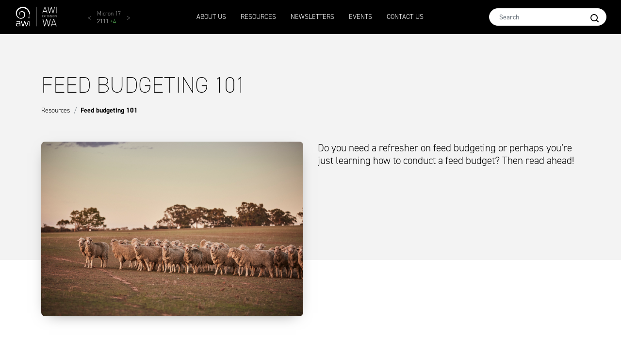

--- FILE ---
content_type: text/html; charset=utf-8
request_url: https://www.awiextensionwa.com/resources/feed-budgeting-101/
body_size: 20042
content:



<!DOCTYPE html>
<html lang="en">

<head>
    <meta http-equiv="X-UA-Compatible" content="IE=edge">
    <meta http-equiv="content-type" content="text/html; charset=utf-8">
    <meta name="viewport" content="width=device-width, initial-scale=1.0, maximum-scale=1">
    <meta name="format-detection" content="telephone=no">


    <title>Feed budgeting 101</title>

    <meta name="title" content="Feed budgeting 101" />
    <meta name="description" />
    <meta property="og:title" content="Feed budgeting 101" />


    <!-- CSS -->
    <link href="/sb/css-wool-ids-bootstrap.css.v1" rel="stylesheet" type="text/css" />

<link rel="manifest" href="/Static/wool/assets/favicon/manifest.json">
<meta name="mobile-web-app-capable" content="yes">
<meta name="theme-color" content="transparent">
<meta name="application-name" content="awi-wool-fe">

<link rel="apple-touch-icon" sizes="57x57" href="/Static/wool/assets/favicon/apple-touch-icon-57x57.png">
<link rel="apple-touch-icon" sizes="60x60" href="/Static/wool/assets/favicon/apple-touch-icon-60x60.png">
<link rel="apple-touch-icon" sizes="72x72" href="/Static/wool/assets/favicon/apple-touch-icon-72x72.png">
<link rel="apple-touch-icon" sizes="76x76" href="/Static/wool/assets/favicon/apple-touch-icon-76x76.png">
<link rel="apple-touch-icon" sizes="114x114" href="/Static/wool/assets/favicon/apple-touch-icon-114x114.png">
<link rel="apple-touch-icon" sizes="120x120" href="/Static/wool/assets/favicon/apple-touch-icon-120x120.png">
<link rel="apple-touch-icon" sizes="144x144" href="/Static/wool/assets/favicon/apple-touch-icon-144x144.png">
<link rel="apple-touch-icon" sizes="152x152" href="/Static/wool/assets/favicon/apple-touch-icon-152x152.png">
<link rel="apple-touch-icon" sizes="180x180" href="/Static/wool/assets/favicon/apple-touch-icon-180x180.png">

<meta name="apple-mobile-web-app-capable" content="yes">
<meta name="apple-mobile-web-app-status-bar-style" content="black-translucent">
<meta name="apple-mobile-web-app-title" content="awi-wool-fe">

<link rel="icon" type="image/png" sizes="228x228" href="/Static/wool/assets/favicon/coast-228x228.png">
<link rel="apple-touch-startup-image" media="(device-width: 320px) and (device-height: 480px) and (-webkit-device-pixel-ratio: 1)" href="/Static/wool/assets/favicon/apple-touch-startup-image-320x460.png">
<link rel="apple-touch-startup-image" media="(device-width: 320px) and (device-height: 480px) and (-webkit-device-pixel-ratio: 2)" href="/Static/wool/assets/favicon/apple-touch-startup-image-640x920.png">
<link rel="apple-touch-startup-image" media="(device-width: 320px) and (device-height: 568px) and (-webkit-device-pixel-ratio: 2)" href="/Static/wool/assets/favicon/apple-touch-startup-image-640x1096.png">
<link rel="apple-touch-startup-image" media="(device-width: 375px) and (device-height: 667px) and (-webkit-device-pixel-ratio: 2)" href="/Static/wool/assets/favicon/apple-touch-startup-image-750x1294.png">
<link rel="apple-touch-startup-image" media="(device-width: 414px) and (device-height: 736px) and (orientation: landscape) and (-webkit-device-pixel-ratio: 3)" href="/Static/wool/assets/favicon/apple-touch-startup-image-1182x2208.png">
<link rel="apple-touch-startup-image" media="(device-width: 414px) and (device-height: 736px) and (orientation: portrait) and (-webkit-device-pixel-ratio: 3)" href="/Static/wool/assets/favicon/apple-touch-startup-image-1242x2148.png">
<link rel="apple-touch-startup-image" media="(device-width: 768px) and (device-height: 1024px) and (orientation: landscape) and (-webkit-device-pixel-ratio: 1)" href="/Static/wool/assets/favicon/apple-touch-startup-image-748x1024.png">
<link rel="apple-touch-startup-image" media="(device-width: 768px) and (device-height: 1024px) and (orientation: portrait) and (-webkit-device-pixel-ratio: 1)" href="/Static/wool/assets/favicon/apple-touch-startup-image-768x1004.png">
<link rel="apple-touch-startup-image" media="(device-width: 768px) and (device-height: 1024px) and (orientation: landscape) and (-webkit-device-pixel-ratio: 2)" href="/Static/wool/assets/favicon/apple-touch-startup-image-1496x2048.png">
<link rel="apple-touch-startup-image" media="(device-width: 768px) and (device-height: 1024px) and (orientation: portrait) and (-webkit-device-pixel-ratio: 2)" href="/Static/wool/assets/favicon/apple-touch-startup-image-1536x2008.png">

<meta name="msapplication-TileColor" content="transparent">
<meta name="msapplication-TileImage" content="/Static/wool/assets/favicon/mstile-144x144.png">
<meta name="msapplication-config" content="/Static/wool/assets/favicon/browserconfig.xml">

<link rel="icon" type="image/png" sizes="32x32" href="/Static/wool/assets/favicon/favicon-32x32.png">
<link rel="icon" type="image/png" sizes="16x16" href="/Static/wool/assets/favicon/favicon-16x16.png">
<link rel="shortcut icon" href="/Static/wool/assets/favicon/favicon.ico">
    <link href="https://www.awiextensionwa.com/resources/feed-budgeting-101/" rel="canonical" />
    

    <script>
!function(T,l,y){var S=T.location,k="script",D="instrumentationKey",C="ingestionendpoint",I="disableExceptionTracking",E="ai.device.",b="toLowerCase",w="crossOrigin",N="POST",e="appInsightsSDK",t=y.name||"appInsights";(y.name||T[e])&&(T[e]=t);var n=T[t]||function(d){var g=!1,f=!1,m={initialize:!0,queue:[],sv:"5",version:2,config:d};function v(e,t){var n={},a="Browser";return n[E+"id"]=a[b](),n[E+"type"]=a,n["ai.operation.name"]=S&&S.pathname||"_unknown_",n["ai.internal.sdkVersion"]="javascript:snippet_"+(m.sv||m.version),{time:function(){var e=new Date;function t(e){var t=""+e;return 1===t.length&&(t="0"+t),t}return e.getUTCFullYear()+"-"+t(1+e.getUTCMonth())+"-"+t(e.getUTCDate())+"T"+t(e.getUTCHours())+":"+t(e.getUTCMinutes())+":"+t(e.getUTCSeconds())+"."+((e.getUTCMilliseconds()/1e3).toFixed(3)+"").slice(2,5)+"Z"}(),iKey:e,name:"Microsoft.ApplicationInsights."+e.replace(/-/g,"")+"."+t,sampleRate:100,tags:n,data:{baseData:{ver:2}}}}var h=d.url||y.src;if(h){function a(e){var t,n,a,i,r,o,s,c,u,p,l;g=!0,m.queue=[],f||(f=!0,t=h,s=function(){var e={},t=d.connectionString;if(t)for(var n=t.split(";"),a=0;a<n.length;a++){var i=n[a].split("=");2===i.length&&(e[i[0][b]()]=i[1])}if(!e[C]){var r=e.endpointsuffix,o=r?e.location:null;e[C]="https://"+(o?o+".":"")+"dc."+(r||"services.visualstudio.com")}return e}(),c=s[D]||d[D]||"",u=s[C],p=u?u+"/v2/track":d.endpointUrl,(l=[]).push((n="SDK LOAD Failure: Failed to load Application Insights SDK script (See stack for details)",a=t,i=p,(o=(r=v(c,"Exception")).data).baseType="ExceptionData",o.baseData.exceptions=[{typeName:"SDKLoadFailed",message:n.replace(/\./g,"-"),hasFullStack:!1,stack:n+"\nSnippet failed to load ["+a+"] -- Telemetry is disabled\nHelp Link: https://go.microsoft.com/fwlink/?linkid=2128109\nHost: "+(S&&S.pathname||"_unknown_")+"\nEndpoint: "+i,parsedStack:[]}],r)),l.push(function(e,t,n,a){var i=v(c,"Message"),r=i.data;r.baseType="MessageData";var o=r.baseData;return o.message='AI (Internal): 99 message:"'+("SDK LOAD Failure: Failed to load Application Insights SDK script (See stack for details) ("+n+")").replace(/\"/g,"")+'"',o.properties={endpoint:a},i}(0,0,t,p)),function(e,t){if(JSON){var n=T.fetch;if(n&&!y.useXhr)n(t,{method:N,body:JSON.stringify(e),mode:"cors"});else if(XMLHttpRequest){var a=new XMLHttpRequest;a.open(N,t),a.setRequestHeader("Content-type","application/json"),a.send(JSON.stringify(e))}}}(l,p))}function i(e,t){f||setTimeout(function(){!t&&m.core||a()},500)}var e=function(){var n=l.createElement(k);n.src=h;var e=y[w];return!e&&""!==e||"undefined"==n[w]||(n[w]=e),n.onload=i,n.onerror=a,n.onreadystatechange=function(e,t){"loaded"!==n.readyState&&"complete"!==n.readyState||i(0,t)},n}();y.ld<0?l.getElementsByTagName("head")[0].appendChild(e):setTimeout(function(){l.getElementsByTagName(k)[0].parentNode.appendChild(e)},y.ld||0)}try{m.cookie=l.cookie}catch(p){}function t(e){for(;e.length;)!function(t){m[t]=function(){var e=arguments;g||m.queue.push(function(){m[t].apply(m,e)})}}(e.pop())}var n="track",r="TrackPage",o="TrackEvent";t([n+"Event",n+"PageView",n+"Exception",n+"Trace",n+"DependencyData",n+"Metric",n+"PageViewPerformance","start"+r,"stop"+r,"start"+o,"stop"+o,"addTelemetryInitializer","setAuthenticatedUserContext","clearAuthenticatedUserContext","flush"]),m.SeverityLevel={Verbose:0,Information:1,Warning:2,Error:3,Critical:4};var s=(d.extensionConfig||{}).ApplicationInsightsAnalytics||{};if(!0!==d[I]&&!0!==s[I]){var c="onerror";t(["_"+c]);var u=T[c];T[c]=function(e,t,n,a,i){var r=u&&u(e,t,n,a,i);return!0!==r&&m["_"+c]({message:e,url:t,lineNumber:n,columnNumber:a,error:i}),r},d.autoExceptionInstrumented=!0}return m}(y.cfg);function a(){y.onInit&&y.onInit(n)}(T[t]=n).queue&&0===n.queue.length?(n.queue.push(a),n.trackPageView({})):a()}(window,document,{src: "https://js.monitor.azure.com/scripts/b/ai.2.gbl.min.js", crossOrigin: "anonymous", cfg: {instrumentationKey: '806f1313-bfb3-4cdb-9eaa-92f50242ceb8', disableCookiesUsage: false }});
</script>
 

<style>

.siteFooterGrowerToolsWidget  {
display:none!important;
}

.woolHeroCarouselBlock-title {
font-size: 2.13333rem!important;
font-weight: 300!important;
}

.woolEventDetailsPage-wrap a {
text-decoration:underline!important;
}

.woolEventDetailsPage-wrap .callOutBoxBlock {
margin: 20px 0!important;
}

.woolEventDetailsPage-wrap a.btn {
text-decoration:none!important;
}

.image-modal-viewer-btn {
display:none!important;
}

.linkCollectionBlock-link {
text-decoration:underline!important;
}

.tpl-sidebar {
display:none!important;
}

.wysiwyg {
max-width: 100%!important;
}

h5.text-primary {
    color: #000!important;
}

.carouselBlock-sliderContainer .carouselBlock-item-title {
margin-top: 0!important;
min-height: 0!important;
}

img.full-width-image {
max-width:100%!important;
width:100%!important;
height: auto!important;
}


.wysiwygBlock .image-wrap {

    width: 100% !important;
}

</style>

    <!--Root Page scripts-->
<!-- Google tag (gtag.js) --> 
<script async src="https://www.googletagmanager.com/gtag/js?id=G-J8K9PHFL06"></script>
<script>   window.dataLayer = window.dataLayer || [];   function gtag(){dataLayer.push(arguments);}   gtag('js', new Date());   gtag('config', 'G-J8K9PHFL06'); </script>

<!-- Google Tag Manager -->
<script>(function(w,d,s,l,i){w[l]=w[l]||[];w[l].push({'gtm.start':
new Date().getTime(),event:'gtm.js'});var f=d.getElementsByTagName(s)[0],
j=d.createElement(s),dl=l!='dataLayer'?'&l='+l:'';j.async=true;j.src=
'https://www.googletagmanager.com/gtm.js?id='+i+dl;f.parentNode.insertBefore(j,f);
})(window,document,'script','dataLayer','GTM-TH3L9C5M');</script>
<!-- End Google Tag Manager -->
    <link href="/sb/css-wool-ids.css.v1" rel="stylesheet" type="text/css" />


    <link rel="stylesheet" type="text/css" href="/Static/wool/assets/css/styles.css?v=1.46.75" />
    <link rel="stylesheet" type="text/css" href="/Static/wool/assets/css/styles-override.css?v=1.46.75" />

    <script defer type="text/javascript" src="https://global.oktacdn.com/okta-signin-widget/6.7.0/js/okta-sign-in.no-polyfill.min.js"></script>
    <link rel="preload" href="https://global.oktacdn.com/okta-signin-widget/6.7.0/css/okta-sign-in.min.css" as="style" onload="this.onload = null; this.rel = 'stylesheet'"><noscript><link rel = "stylesheet" href = "https://global.oktacdn.com/okta-signin-widget/6.7.0/css/okta-sign-in.min.css"></noscript>

</head>

<body class="">

    
    

<!-- Google Tag Manager (noscript) -->
<noscript><iframe src="https://www.googletagmanager.com/ns.html?id=GTM-TH3L9C5M"
height="0" width="0" style="display:none;visibility:hidden"></iframe></noscript>
<!-- End Google Tag Manager (noscript) -->

    <a href="#mainContent" class="sr-only sr-only-focusable">Skip to main content</a>

    

<div class="unsupportedBrowserModalWidget " data-wg="UnsupportedBrowserModalWidget">
    <div class="unsupportedBrowserModalWidget-content">
        <p class="unsupportedBrowserModalWidget-message">
            Your internet browser is out of date and not supported by this website. For the best viewing experience on <a href="/">wool.com</a>, please update your browser to one of the options below.
        </p>

        <div class="unsupportedBrowserModalWidget-browserWrap">
            <a href="https://www.mozilla.org/firefox/new/" class="unsupportedBrowserModalWidget-browser" target="_blank">
                <img src="/Static/wool/assets/images/unsupportedBrowserModalWidget/firefox.svg" class="unsupportedBrowserModalWidget-browserLogo" alt="Mozilla&amp;nbsp;Firefox">
                <span class="unsupportedBrowserModalWidget-browserName">Mozilla&nbsp;Firefox</span>
            </a>
            <a href="https://www.google.com/chrome/" class="unsupportedBrowserModalWidget-browser" target="_blank">
                <img src="/Static/wool/assets/images/unsupportedBrowserModalWidget/chrome.svg" class="unsupportedBrowserModalWidget-browserLogo" alt="Google&amp;nbsp;Chrome">
                <span class="unsupportedBrowserModalWidget-browserName">Google&nbsp;Chrome</span>
            </a>
            <a href="https://www.apple.com/safari/" class="unsupportedBrowserModalWidget-browser" target="_blank">
                <img src="/Static/wool/assets/images/unsupportedBrowserModalWidget/safari.svg" class="unsupportedBrowserModalWidget-browserLogo" alt="Safari">
                <span class="unsupportedBrowserModalWidget-browserName">Safari</span>
            </a>
            <a href="https://www.microsoft.com/en-us/windows/microsoft-edge" class="unsupportedBrowserModalWidget-browser" target="_blank">
                <img src="/Static/wool/assets/images/unsupportedBrowserModalWidget/edge.svg" class="unsupportedBrowserModalWidget-browserLogo" alt="Microsoft&amp;nbsp;Edge">
                <span class="unsupportedBrowserModalWidget-browserName">Microsoft&nbsp;Edge</span>
            </a>
        </div>
    </div>
</div>

    <main class="tpl" data-woolmark-url="">
        <div class="tpl-header">


    <div class="modal" id="locationPopup" tabindex="-1" role="dialog">
        <div class="modal-dialog" role="document">
            <div class="modal-content">
                <div class="modal-header">
                    <button type="button" class="close" data-dismiss="modal" aria-label="Close">
                        <span aria-hidden="true">&times;</span>
                    </button>
                </div>
                <div class="modal-body">
                    <h4>Welcome to Australian Wool Innovation, a hub for the woolgrowers of Australia.</h4>
                    <p>
                        Not a woolgrower? Looking for information about wool products, wool care or wool processing?<br>

                        The Woolmark Company is the global authority on wool. Visit <a>Woolmark.com</a> instead.
                    </p>
                </div>
                <div class="modal-footer">
                    <a id="toWoolmark" class="btn btn-primary">Go to Woolmark.com</a>
                    <a class="btn btn-primary" id="stayWool" data-dismiss="modal">Stay on Wool.com</a>
                </div>
            </div>
        </div>
    </div>
    <div class="woolHeaderWidget " data-wg="WoolHeaderWidget">
        <div class="woolHeaderWidget " data-wg="WoolHeaderWidget">
            <div class="woolHeaderWidget-logoContainer">
                <a class="woolHeaderWidget-logo woolHeaderWidget-logo--standard" href="/">
                    <img class="woolHeaderWidget-logo-img" src="/globalassets/awi-extension-wa/awi-ext-wa-white.png" alt="AWI Logo" />
                </a>
                <a class="woolHeaderWidget-logo woolHeaderWidget-logo--small" href="/">
                    <img class="woolHeaderWidget-logo-img" src="/globalassets/awi-extension-wa/awi-ext-wa-white-mob.png" alt="AWI Logo" />
                </a>

                <!--Market Intelligence Ticker-->
                

<div class="woolHeaderWidget-stats" data-ticker-slide="True">
    <div class="slider single-item">
                <div class="woolHeaderWidget-stat">
                    <span class="woolHeaderWidget-stat-label">
                        AWEX EMI
                    </span>
                    <span class="woolHeaderWidget-stat-row">
                        <span class="woolHeaderWidget-stat-value">
                            1541
                        </span>
                        <span class="woolHeaderWidget-stat-difference woolHeaderWidget-stat-difference--negative">
                            <span>-</span><span>1</span>
                        </span>
                    </span>
                </div>
                    <div class="woolHeaderWidget-stat">
                        <span class="woolHeaderWidget-stat-label">
                            Micron 17
                        </span>
                        <span class="woolHeaderWidget-stat-row">
                            <span class="woolHeaderWidget-stat-value">
                                2111
                            </span>
                            <span class="woolHeaderWidget-stat-difference woolHeaderWidget-stat-difference--positive">
                                <span>&#x2B;</span><span>4</span>
                            </span>
                        </span>
                    </div>
                    <div class="woolHeaderWidget-stat">
                        <span class="woolHeaderWidget-stat-label">
                            Micron 18
                        </span>
                        <span class="woolHeaderWidget-stat-row">
                            <span class="woolHeaderWidget-stat-value">
                                2042
                            </span>
                            <span class="woolHeaderWidget-stat-difference woolHeaderWidget-stat-difference--positive">
                                <span>&#x2B;</span><span>7</span>
                            </span>
                        </span>
                    </div>
                    <div class="woolHeaderWidget-stat">
                        <span class="woolHeaderWidget-stat-label">
                            Micron 19
                        </span>
                        <span class="woolHeaderWidget-stat-row">
                            <span class="woolHeaderWidget-stat-value">
                                1911
                            </span>
                            <span class="woolHeaderWidget-stat-difference woolHeaderWidget-stat-difference--negative">
                                <span>-</span><span>5</span>
                            </span>
                        </span>
                    </div>
                    <div class="woolHeaderWidget-stat">
                        <span class="woolHeaderWidget-stat-label">
                            Micron 20
                        </span>
                        <span class="woolHeaderWidget-stat-row">
                            <span class="woolHeaderWidget-stat-value">
                                1866
                            </span>
                            <span class="woolHeaderWidget-stat-difference woolHeaderWidget-stat-difference--positive">
                                <span>&#x2B;</span><span>14</span>
                            </span>
                        </span>
                    </div>
                    <div class="woolHeaderWidget-stat">
                        <span class="woolHeaderWidget-stat-label">
                            Micron 21
                        </span>
                        <span class="woolHeaderWidget-stat-row">
                            <span class="woolHeaderWidget-stat-value">
                                1849
                            </span>
                            <span class="woolHeaderWidget-stat-difference woolHeaderWidget-stat-difference--positive">
                                <span>&#x2B;</span><span>3</span>
                            </span>
                        </span>
                    </div>
                    <div class="woolHeaderWidget-stat">
                        <span class="woolHeaderWidget-stat-label">
                            Micron 25
                        </span>
                        <span class="woolHeaderWidget-stat-row">
                            <span class="woolHeaderWidget-stat-value">
                                866
                            </span>
                            <span class="woolHeaderWidget-stat-difference woolHeaderWidget-stat-difference--negative">
                                <span>-</span><span>2</span>
                            </span>
                        </span>
                    </div>
                    <div class="woolHeaderWidget-stat">
                        <span class="woolHeaderWidget-stat-label">
                            Micron 26
                        </span>
                        <span class="woolHeaderWidget-stat-row">
                            <span class="woolHeaderWidget-stat-value">
                                760
                            </span>
                            <span class="woolHeaderWidget-stat-difference woolHeaderWidget-stat-difference--positive">
                                <span>&#x2B;</span><span>4</span>
                            </span>
                        </span>
                    </div>
                    <div class="woolHeaderWidget-stat">
                        <span class="woolHeaderWidget-stat-label">
                            Micron 28
                        </span>
                        <span class="woolHeaderWidget-stat-row">
                            <span class="woolHeaderWidget-stat-value">
                                662
                            </span>
                            <span class="woolHeaderWidget-stat-difference woolHeaderWidget-stat-difference--negative">
                                <span>-</span><span>4</span>
                            </span>
                        </span>
                    </div>
                    <div class="woolHeaderWidget-stat">
                        <span class="woolHeaderWidget-stat-label">
                            Micron 30
                        </span>
                        <span class="woolHeaderWidget-stat-row">
                            <span class="woolHeaderWidget-stat-value">
                                575
                            </span>
                            <span class="woolHeaderWidget-stat-difference woolHeaderWidget-stat-difference--negative">
                                <span>-</span><span>15</span>
                            </span>
                        </span>
                    </div>
                    <div class="woolHeaderWidget-stat">
                        <span class="woolHeaderWidget-stat-label">
                            Micron 32
                        </span>
                        <span class="woolHeaderWidget-stat-row">
                            <span class="woolHeaderWidget-stat-value">
                                435
                            </span>
                            <span class="woolHeaderWidget-stat-difference woolHeaderWidget-stat-difference--negative">
                                <span>-</span><span>8</span>
                            </span>
                        </span>
                    </div>
                    <div class="woolHeaderWidget-stat">
                        <span class="woolHeaderWidget-stat-label">
                            Micron 16.5
                        </span>
                        <span class="woolHeaderWidget-stat-row">
                            <span class="woolHeaderWidget-stat-value">
                                2152
                            </span>
                            <span class="woolHeaderWidget-stat-difference woolHeaderWidget-stat-difference--negative">
                                <span>-</span><span>3</span>
                            </span>
                        </span>
                    </div>
                    <div class="woolHeaderWidget-stat">
                        <span class="woolHeaderWidget-stat-label">
                            MCar
                        </span>
                        <span class="woolHeaderWidget-stat-row">
                            <span class="woolHeaderWidget-stat-value">
                                763
                            </span>
                            <span class="woolHeaderWidget-stat-difference woolHeaderWidget-stat-difference--negative">
                                <span>-</span><span>1</span>
                            </span>
                        </span>
                    </div>
    </div>
</div>

            </div>
            <!--M A I N  M E N U -->
            

<ul class="woolHeaderWidget-menu">
    <li class="woolHeaderWidget-menu-item">
        <a class="woolHeaderWidget-menu-link" href="/">About Us</a>
        </li>
    <li class="woolHeaderWidget-menu-item">
        <a class="woolHeaderWidget-menu-link" href="/resources/">Resources</a>
        </li>
    <li class="woolHeaderWidget-menu-item">
        <a class="woolHeaderWidget-menu-link" href="/newsletters/">Newsletters</a>
        </li>
    <li class="woolHeaderWidget-menu-item">
        <a class="woolHeaderWidget-menu-link" href="/events/">Events</a>
        </li>
    <li class="woolHeaderWidget-menu-item">
        <a class="woolHeaderWidget-menu-link" href="/contact-us/">Contact Us</a>
        </li>
</ul>

            <div class="woolHeaderWidget-commands">
                <form class="input-group woolHeaderWidget-input-group" action="/search/">
                    <input type="text" class="woolHeaderWidget-input form-control" placeholder="Search" name="keyword">
                    <div class="input-group-prepend">
                        <button type="submit" class="woolHeaderWidget-commands-btn woolHeaderWidget-btn--search woolHeaderWidget-btn btn">
                            <i class="woolHeaderWidget-icon--search icon icon--search"></i>
                        </button>
                    </div>
                </form>
                <span class="woolHeaderWidget-commands-item">
                    <button type="button" class="woolHeaderWidget-commands-btn woolHeaderWidget-btn--toggler woolHeaderWidget-btn btn">
                    </button>
                </span>
            </div>
            <!-- M O B I L E M E N U -->
            




    <style>
        .siteHeaderBottomMenuWidget-item-toggler-type {
            filter: invert(100%);
            width: 30px;
            height: 30px;
            min-height: 30px;
            min-width: 30px;
        }
    </style>   
    <div class="siteHeaderBottomMenuWidget " data-wg="SiteHeaderBottomMenuWidget">

                <div class="siteHeaderBottomMenuWidget-item">

                    <button class="siteHeaderBottomMenuWidget-item-toggler btn" data-active="false ">
                        <i class="siteHeaderBottomMenuWidget-item-toggler-arrow--back siteHeaderBottomMenuWidget-item-toggler-arrow icon icon--chevron-sm-left" aria-hidden="true"></i>
                        

                        <a class="siteHeaderBottomMenuWidget-item-toggler-link" href="/">About Us</a>
                        <span class="siteHeaderBottomMenuWidget-item-toggler-spacer"></span>

                    </button>
                    </div>
                <div class="siteHeaderBottomMenuWidget-item">

                    <button class="siteHeaderBottomMenuWidget-item-toggler btn" data-active="false ">
                        <i class="siteHeaderBottomMenuWidget-item-toggler-arrow--back siteHeaderBottomMenuWidget-item-toggler-arrow icon icon--chevron-sm-left" aria-hidden="true"></i>
                        

                        <a class="siteHeaderBottomMenuWidget-item-toggler-link" href="/resources/">Resources</a>
                        <span class="siteHeaderBottomMenuWidget-item-toggler-spacer"></span>

                    </button>
                    </div>
                <div class="siteHeaderBottomMenuWidget-item">

                    <button class="siteHeaderBottomMenuWidget-item-toggler btn" data-active="false ">
                        <i class="siteHeaderBottomMenuWidget-item-toggler-arrow--back siteHeaderBottomMenuWidget-item-toggler-arrow icon icon--chevron-sm-left" aria-hidden="true"></i>
                        

                        <a class="siteHeaderBottomMenuWidget-item-toggler-link" href="/newsletters/">Newsletters</a>
                        <span class="siteHeaderBottomMenuWidget-item-toggler-spacer"></span>

                    </button>
                    </div>
                <div class="siteHeaderBottomMenuWidget-item">

                    <button class="siteHeaderBottomMenuWidget-item-toggler btn" data-active="false ">
                        <i class="siteHeaderBottomMenuWidget-item-toggler-arrow--back siteHeaderBottomMenuWidget-item-toggler-arrow icon icon--chevron-sm-left" aria-hidden="true"></i>
                        

                        <a class="siteHeaderBottomMenuWidget-item-toggler-link" href="/events/">Events</a>
                        <span class="siteHeaderBottomMenuWidget-item-toggler-spacer"></span>

                    </button>
                    </div>
                <div class="siteHeaderBottomMenuWidget-item">

                    <button class="siteHeaderBottomMenuWidget-item-toggler btn" data-active="false ">
                        <i class="siteHeaderBottomMenuWidget-item-toggler-arrow--back siteHeaderBottomMenuWidget-item-toggler-arrow icon icon--chevron-sm-left" aria-hidden="true"></i>
                        

                        <a class="siteHeaderBottomMenuWidget-item-toggler-link" href="/contact-us/">Contact Us</a>
                        <span class="siteHeaderBottomMenuWidget-item-toggler-spacer"></span>

                    </button>
                    </div>
        </div>






        </div>
    </div>
        </div>

        <div class="tpl-content">
            



<div class="woolArticleDetailsPage" data-pg="WoolArticleDetailsPage">
    <div class="woolArticlePageHeroBlock " data-blk="WoolArticlePageHeroBlock">
        <div class="container">
            <div class="row">
                <div class="col-lg-8 col-md-8 col-sm-12">
                    <h1 class="woolArticlePageHeroBlock-title">Feed budgeting 101</h1>


<ul class="woolArticlePageHeroBlock-breadcrumb">
            <li class="breadcrumb-item "> <a href="/resources/">Resources</a> </li>

    <li class="breadcrumb-item  active " aria-current="page">
        <a class="text-fuscousGray font-weight-bold" href="#">Feed budgeting 101</a>
    </li>
</ul>                </div>
            </div>
            <div class="row">
                <div class="col-lg-6 col-md-6 col-sm-12">
                    <img class="woolArticlePageHeroBlock-img" src="https://files.woolmark.com/images/assets/Article&#x2B;3_&#x2B;Wool_Corrigin_SBolt_01_0423.jpg/f56815a4084e11efb0efda68b0ea5d9e">
                </div>
                <div class="col-lg-6 col-md-6 col-sm-12">
                    <h4>Do you need a refresher on feed budgeting or perhaps you&#x2019;re just learning how to conduct a feed budget? Then read ahead!</h4>
                </div>
            </div>
        </div>
    </div>
    <div class="container">
        <div class="row">
                <div class="col-12 col-lg-8 tpl-content-col--main">
                    <div class="articlePage-ArticleDetail">
                        <div class="wysiwygBlock" data-blk="WysiwygBlock">
                            
<p>John Young from Farming Systems Analysis Service highlighted in our recent &lsquo;Tackling Tough Times&rsquo; <a title="Tackling Tough Times" href="https://youtu.be/3Xur33F41YY" target="_blank" rel="noopener">webinar</a> the importance of woolgrowers conducting a feed and water budget through to spring, including different scenarios for when supplementary feeding stops i.e. different timings of the break of season. Under the current market and seasonal conditions, it is essential that supplementary feed is being utilised efficiently.</p>
<p>For more tips on how to tackle this tough year, refer to our article &lsquo;Strategies and tactics for the season&rsquo; in our current newsletter (Autumn 2024).</p>
<h4>Conducting a feed budget for ewes</h4>
<p>There are four steps in conducting a feed budget for ewes:</p>
<p><strong>Step 1.</strong> Work out how much energy the ewes need, based on their weight, condition score and stage of the reproductive cycle.</p>
<p><strong>Step 2.</strong> Work out how much energy the ewes can eat from the pasture in their paddock, based on feed-on-offer (FOO) and digestibility.</p>
<p><strong>Step 3.</strong> Work out if the ewes are gaining or losing weight.</p>
<p><strong>Step 4.</strong> Work out how much you need to feed to meet the energy deficit, if there is one.</p>
<p>These steps are completed using the Feed Budget Tables published by LifetimeWool. There are three tables available for ewes. You should use whichever table best reflects your current conditions to calculate a feed budget.</p>
<p>You can find the Feed Budget Tables for ewes here:</p>
<ul>
<li><a title="Dry/drought conditions" href="/globalassets/awi-extension-wa/resources/feed-tables-for-dry-and-droughts.pdf" target="_blank" rel="noopener">Dry/drought conditions </a></li>
<li><a title="Break of season" href="/globalassets/awi-extension-wa/resources/feed-tables-break-of-season.pdf" target="_blank" rel="noopener">Break of season</a></li>
<li><a title="Green pastures" href="/globalassets/awi-extension-wa/resources/feed-tables-green-tables.pdf" target="_blank" rel="noopener">Green pastures</a></li>
</ul>
<h4>Conducting a feed budget for weaners</h4>
<p>There are a couple of extra steps required when conducting a feed budget for weaners:</p>
<ul>
<li>If not already known, calculate the standard reference weight of your mature ewes using the instructions available <a title="conducting a feed budget" href="/globalassets/wool/sheep/reproduction/weaning/standard-reference-srw-calculator-3.pdf" target="_blank" rel="noopener">here</a>. This is the average weight of your mature ewes when not pregnant, bare-shorn and in condition score 3.</li>
<li>You will need the liveweight of your weaners at 7 or 10 months of age, whichever you have now reached depending on your time of lambing, to determine the required growth rate to reach their target weight at 18 months of age i.e. 80% of their standard reference weight.</li>
</ul>
<p>The Feed Budget Tables for weaners are available <a title="AWI_weaner-feed-budget-tables.pdf" href="/globalassets/wool/sheep/reproduction/weaning/awi_weaner-feed-budget-tables.pdf" target="_blank" rel="noopener">here:</a></p>
<p>Once you have worked out the target growth rate for your weaners, the &lsquo;Feed Budget Tables for Merino Weaners&rsquo; are used to determine how much supplementary feed is required based on the current weight of the weaners, the target growth rate and the energy content of the supplementary feed. You will then need to determine if the crude protein supplied from this amount of supplementary feed is adequate to meet the minimum crude protein percentage from the table. If the crude protein content is below the required level, you will need to fine tune the ration to ensure that the target growth rates can be met. Note that the Feed Budget Tables for Merino Weaners assume that there is no nutrition supplied from pasture, so you will consider how much energy and protein is being supplied from the pasture/stubble and adjust the amount of supplementary feed accordingly.</p>
<p>Consider attending AWI&rsquo;s&nbsp;<a title="winning-with-weaners.pdf" href="/globalassets/wool/people/education-and-leadership/practical-workshops/link-collections/winning-with-weaners.pdf" target="_blank" rel="noopener">Winning With Weaners</a> workshop if you would like to improve your weaner management, including understanding the nutritional requirements of weaners and setting target weights. Keep an eye out for workshop dates in the coming months. Alternatively, reach out to the AWI Extension WA team to register your interest.</p>
<h4>Pasture assessment</h4>
<p>Having a good gauge of the availability and quality of pasture in your paddocks is important when conducting a feed budget to ensure that you can calculate accurate estimates of the amount of supplementary feed required. It also allows you to allocate sheep with greater nutritional demands to better pastures.</p>
<p>Feed-on-offer (FOO) is the quantity of pasture available in the paddock, measured as kilograms of dry matter per hectare (kg DM/ha). Some of the key measures of pasture quality are digestibility, energy and protein content. Digestibility declines as pastures mature, meaning that less of the feed consumed is retained by the animal to be used for production and more is passed out in the faeces. Pastures with higher digestibility will have higher energy. Energy content is normally the limiting factor with pastures however low protein content of dry pastures may limit animal performance, especially for young animals.</p>
<p>For further information on pasture quality, assessing feed-on-offer (FOO) and to search the <a title="FOO library" href="https://www.feedonofferlibrary.com/search/" target="_blank" rel="noopener">FOO library</a>.</p>
<p>A guide for assessment of FOO when pastures are in the green phase can also be accessed <a title="A guide for assessment of FOO" href="http://www.lifetimewool.com.au/newpastures.html#perennial">here</a>.</p>
<h4>Utilising feed efficiently</h4>
<p>It is recommended that you have your supplementary feeds tested to determine their quality as grain, hay and silage can vary considerably in dry matter percentage and nutrient content. This means that accurate feed budgets can be calculated and you can ensure the most economical feeds are purchased and feed is fed efficiently. The key values from a feed analysis report are dry matter percentage, metabolisable energy and crude protein. Pastures may also be analysed for quality.</p>
<p>The Department of Primary Industries and Regional Development have a tool available to determine which supplementary feed provides you the cheapest source of energy and protein. The tool can be found <a title="Feed Cost Calculator" href="https://www.agric.wa.gov.au/feeding-nutrition/feed-cost-calculator" target="_blank" rel="noopener">here</a>.</p>
<p><strong><em>Amy Lockwood, AWI Extension WA</em></strong></p>
<p>&nbsp;</p>
                        </div>
                    </div>
                </div>
                <div class="col-12 col-lg-4 tpl-content-col--right">
                    <div class="articlePage-articleRight">

    <div class="relatedArticle-heading">
        <h4> Articles That Might Interest You</h4>
    </div>
    <div class="relatedArticle-content">
            <div class="relatedArticle-article">
                <div class="relatedArticle-article-picture">
                    <a href="/resources/The-WA-woolgrowers-guide-to-containment-feeding/">
                        <img class="w-100" src="https://files.woolmark.com/images/assets/Containment&#x2B;feeding/Zz1kNWE0NDY4ZWYwNGIxMWYwODlkYjM2YmE4YWVhZTFiYw==">
                    </a>

                </div>
                <div class="relatedArticle-article-details">
                    <a href="/resources/The-WA-woolgrowers-guide-to-containment-feeding/">
                        <div class="relatedArticle-article-title text-primary">The WA woolgrower&#x2019;s guide to containment feeding</div>
                    </a>
                    <div class="relatedArticle-article-desc">

                        Containment feeding has become a vital tool for WA woolgrowers to protect soils and maintain or increase stock condition through the increasingly long summer-autumn feed gap. This guide provides practical steps on site selection, nutrition and infrastructure, featuring expert insights from Esperance woolgrower Simon Fowler on how to lift flock performance while reducing costs through containment feeding.&#xA;&#xA;

                        <a href="/resources/The-WA-woolgrowers-guide-to-containment-feeding/"><u>Read more</u></a>
                    </div>
                </div>
            </div>
            <div class="relatedArticle-article">
                <div class="relatedArticle-article-picture">
                    <a href="/resources/Optimising-management-of-grazing-stubbles/">
                        <img class="w-100" src="https://files.woolmark.com/images/assets/grazing&#x2B;modern&#x2B;crop&#x2B;stubbles&#x2B;option&#x2B;3.jpg/Zz03NGQ2YTNiYzlmNWUxMWYwOGM5MGM2MDRiY2E3MjYxOA==">
                    </a>

                </div>
                <div class="relatedArticle-article-details">
                    <a href="/resources/Optimising-management-of-grazing-stubbles/">
                        <div class="relatedArticle-article-title text-primary">Optimising management of grazing stubbles</div>
                    </a>
                    <div class="relatedArticle-article-desc">

                        Crop stubbles can be a handy feed source over summer, but their quality declines quickly once the grain is eaten. Planning ahead is key to getting the best out of them. The new Grazing Modern Stubbles guide, developed by AWI, MLA and CSIRO, offers practical strategies on nutrition, prioritising stubbles for different classes of stock, the role of supplementary feeding and how to manage animal health risks. This article highlights the key takeaways to help you keep your flock in good condition this summer.&#xA;

                        <a href="/resources/Optimising-management-of-grazing-stubbles/"><u>Read more</u></a>
                    </div>
                </div>
            </div>
            <div class="relatedArticle-article">
                <div class="relatedArticle-article-picture">
                    <a href="/resources/Optimising-productivity-and-profitability-with-feed-tests/">
                        <img class="w-100" src="https://files.woolmark.com/images/assets/Millpost_02_0543.jpg/Zz0wYjIyMzYwMjFhYWUxMWVlYTgzZTZhYzAwN2MxZDRkNw==">
                    </a>

                </div>
                <div class="relatedArticle-article-details">
                    <a href="/resources/Optimising-productivity-and-profitability-with-feed-tests/">
                        <div class="relatedArticle-article-title text-primary">Optimising productivity and profitability with feed tests</div>
                    </a>
                    <div class="relatedArticle-article-desc">

                        Conducting feed tests is an important strategy for meeting your sheep&#x27;s nutritional needs in the most cost-effective way. This article outlines how feed testing can help optimise productivity and profitability by identifying the true value of different feed sources.&#xA;

                        <a href="/resources/Optimising-productivity-and-profitability-with-feed-tests/"><u>Read more</u></a>
                    </div>
                </div>
            </div>
    </div>

                        <!-- For feedback block (Basically, its a callout block used for feedback)-->
                    </div>
                </div>
        </div>
    </div>
    <div class="container">
        <div class="row">
            <div class="col-12 col-lg-10">

                


            </div>
        </div>
    </div>
    </div>

        </div>



<style>
    .subscribe-btn {
        border: 1px solid #a99685;
        color: #a99685 !important;
        width: 185px !important;
        height: 40px;
        line-height: 42px;
        margin-top:10px;
    }
</style>

<div class="tpl-footer">
    <div class="woolFooterWidget " data-wg="woolFooterWidget">
            <div class="siteFooterGrowerToolsWidget " data-wg="SiteFooterGrowerToolsWidget">
                <div class="siteFooterGrowerToolsWidget-col">
                    <button type="button" class="siteFooterGrowerToolsWidget-toolsBtn btn">
                        <span>Grower Tools</span>
                        <i class="siteFooterGrowerToolsWidget-toolsBtn-icon icon icon--chevron-sm-right" aria-hidden="true"></i>
                    </button>
                </div>
                <div class="siteFooterGrowerToolsWidget-col siteFooterGrowerToolsWidget-col--spacer"></div>







            </div>
        <div class="woolFooterWidget-bottom">
            <div class="d-none d-md-block">
                <div class="d-flex">
                    <div>
                        <a class="woolFooterWidget-logo" href="/">
                            <img class="woolFooterWidget-logo-img" src="/globalassets/awi-extension-wa/awi-ext-wa-white.png" alt="Wool" />
                        </a>
                    </div>

                    <div class="flex-grow-1">
                            <div class="d-flex">

                                <div class="siteEmailSubscribeWidget " data-wg="SiteEmailSubscribeWidget">
                                    <label class="siteEmailSubscribeWidget-label">Subscribe to our Newsletter</label>
                                    <div class="form-group">
                                        <div class="siteEmailSubscribeWidget-inputContainer">
                                          
        <button class="subscribe-btn btn" onclick="window.location.href = '/contact-us/#subscribe';">
            Subscribe
        </button>
                                        </div>
                                    </div>
                                </div>

                            </div>
                        <div class="d-flex">
                            <div class="siteFooterLinksWidget " data-wg="SiteFooterLinksWidget">

                                            <a class="siteFooterLinksWidget-link" target="_blank" href="/contact-us/">Contact Us</a>
                                            <a class="siteFooterLinksWidget-link" target="_blank" href="https://www.wool.com/legal/">Legal</a>


                            </div>
                        </div>
                    </div>
                    <div>

                            <div class="socialBarWidget " data-wg="SocialBarWidget">
                                <a class="socialBarWidget-link" href="https://www.facebook.com/AWIExtensionWA" target="_blank">
                                        <i class="socialBarWidget-link-icon icon icon--facebook"></i>
</a>
                                <a class="socialBarWidget-link" href="https://twitter.com/AWIExtensionWA" target="_blank">
                                    <i class="socialBarWidget-link-icon icon">
                                        <svg xmlns="http://www.w3.org/2000/svg" width="16" height="16" fill="currentColor" class="bi bi-twitter-x" viewBox="0 0 16 16">
                                            <path d="M12.6.75h2.454l-5.36 6.142L16 15.25h-4.937l-3.867-5.07-4.425 5.07H.316l5.733-6.57L0 .75h5.063l3.495 4.633L12.601.75Zm-.86 13.028h1.36L4.323 2.145H2.865l8.875 11.633Z" />
                                        </svg>
                                        </i>
</a>
                                <a class="socialBarWidget-link" href="https://www.youtube.com/@AWIWoolProduction" target="_blank">
                                        <i class="socialBarWidget-link-icon icon icon--youtube"></i>
</a>

                            </div>
                    </div>
                </div>
            </div>
            <div class="d-sm-block d-md-none">
                <div class="d-flex">
                    <div>
                        <a class="woolFooterWidget-logo" href="/">
                            <img class="woolFooterWidget-logo-img" src="/globalassets/awi-extension-wa/awi-ext-wa-white.png" alt="Wool" />
                        </a>
                    </div>
                    <div class="flex-grow-1"></div>
                    <div>
                            <div class="socialBarWidget " data-wg="SocialBarWidget">
                                <a class="socialBarWidget-link" href="https://www.facebook.com/AWIExtensionWA">
                                            <i class="socialBarWidget-link-icon icon icon--facebook"></i>
                                    </a>
                                <a class="socialBarWidget-link" href="https://twitter.com/AWIExtensionWA">
                                        <i class="socialBarWidget-link-icon icon">
                                            <svg xmlns="http://www.w3.org/2000/svg" width="16" height="16" fill="currentColor" class="bi bi-twitter-x" viewBox="0 0 16 16">
                                                <path d="M12.6.75h2.454l-5.36 6.142L16 15.25h-4.937l-3.867-5.07-4.425 5.07H.316l5.733-6.57L0 .75h5.063l3.495 4.633L12.601.75Zm-.86 13.028h1.36L4.323 2.145H2.865l8.875 11.633Z" />
                                            </svg>
                                            </i>
                                    </a>
                                <a class="socialBarWidget-link" href="https://www.youtube.com/@AWIWoolProduction">
                                            <i class="socialBarWidget-link-icon icon icon--youtube"></i>
                                    </a>

                            </div>
                    </div>
                </div>
                <div>
                    <div class="flex-grow-1">
                            <div class="d-flex">
                                <div class="siteEmailSubscribeWidget " data-wg="SiteEmailSubscribeWidget">
                                    <label class="siteEmailSubscribeWidget-label">Subscribe to our Newsletter</label>
                                    <div class="form-group">
                                        <div class="siteEmailSubscribeWidget-inputContainer">
                                            
            <button class="subscribe-btn btn" onclick="window.location.href = '/contact-us/#subscribe';">
                Subscribe
            </button>
                                        </div>
                                    </div>
                                </div>
                            </div>
                        <div class="d-flex">


                                <div class="siteFooterLinksWidget " data-wg="SiteFooterLinksWidget">
                                            <a class="siteFooterLinksWidget-link" href="/contact-us/">Contact Us</a>
                                            <a class="siteFooterLinksWidget-link" href="https://www.wool.com/legal/">Legal</a>
                                </div>
                        </div>
                    </div>
                </div>
            </div>
        </div>


        


    <div class="siteFooterSitemapWidget " data-wg="SiteFooterSitemapWidget" data-closed="true">
        <div class="siteFooterSitemapWidget-inner">
            <div class="container">
                <h3 class="siteFooterSitemapWidget-title">Sitemap</h3>
                <div class="row">

                        <div class="col-12 col-md-3">
                            <div class="siteFooterSitemapWidget-category">
                                <h4 class="siteFooterSitemapWidget-category-title">Resources</h4>
                                        <span class="siteFooterSitemapWidget-linkContainer">
                                            <a class="siteFooterSitemapWidget-link" href="/resources/Sheep-nutrition-over-summer-and-autumn/">Sheep nutrition over summer and autumn</a>
                                        </span>
                                        <span class="siteFooterSitemapWidget-linkContainer">
                                            <a class="siteFooterSitemapWidget-link" href="/resources/Why-WA-woolgrowers-should-stay-with-wool/">Why Western Australian woolgrowers should stay with wool</a>
                                        </span>
                                        <span class="siteFooterSitemapWidget-linkContainer">
                                            <a class="siteFooterSitemapWidget-link" href="/resources/reaping-the-benefits-of-pregnancy-scanning/">Reaping the benefits of pregnancy scanning</a>
                                        </span>
                                        <span class="siteFooterSitemapWidget-linkContainer">
                                            <a class="siteFooterSitemapWidget-link" href="/resources/where-to-start-with-addressing-salty-land/">Where to start with addressing salty land</a>
                                        </span>
                                        <span class="siteFooterSitemapWidget-linkContainer">
                                            <a class="siteFooterSitemapWidget-link" href="/resources/Recognising-and-preventing-metabolic-disease-in-lambing-ewes/"> Recognising and preventing metabolic disease in lambing ewes</a>
                                        </span>
                                        <span class="siteFooterSitemapWidget-linkContainer">
                                            <a class="siteFooterSitemapWidget-link" href="/resources/Preparing-low-worm-risk-paddocks/">Preparing low worm-risk paddocks</a>
                                        </span>
                                        <span class="siteFooterSitemapWidget-linkContainer">
                                            <a class="siteFooterSitemapWidget-link" href="/resources/Management-targets-for-increased-productivity-and-profitability/">Management targets for increased productivity and profitability</a>
                                        </span>
                                        <span class="siteFooterSitemapWidget-linkContainer">
                                            <a class="siteFooterSitemapWidget-link" href="/resources/Making-more-money-out-of-wool-sheep/">Making more money out of wool sheep: Data to decisions, markets and management</a>
                                        </span>
                                        <span class="siteFooterSitemapWidget-linkContainer">
                                            <a class="siteFooterSitemapWidget-link" href="/resources/Optimising-productivity-and-profitability-with-feed-tests/">Optimising productivity and profitability with feed tests</a>
                                        </span>
                                        <span class="siteFooterSitemapWidget-linkContainer">
                                            <a class="siteFooterSitemapWidget-link" href="/resources/Tackling-dag/">Tackling dag</a>
                                        </span>
                                        <span class="siteFooterSitemapWidget-linkContainer">
                                            <a class="siteFooterSitemapWidget-link" href="/resources/Making-EID-work-for-you/">Making EID work for you</a>
                                        </span>
                                        <span class="siteFooterSitemapWidget-linkContainer">
                                            <a class="siteFooterSitemapWidget-link" href="/resources/A-woolgrowers-guide-to-getting-started-with-carbon-and-emissions/">A woolgrower&#x2019;s guide to getting started with carbon and emissions</a>
                                        </span>
                                        <span class="siteFooterSitemapWidget-linkContainer">
                                            <a class="siteFooterSitemapWidget-link" href="/resources/Sustainable-worm-control-with-summer-autumn-drenching/">Sustainable worm control with summer-autumn drenching</a>
                                        </span>
                                        <span class="siteFooterSitemapWidget-linkContainer">
                                            <a class="siteFooterSitemapWidget-link" href="/resources/Mastering-sheep-breeding-values-and-selection-indexes/">Mastering Sheep Breeding Values and Selection Indexes</a>
                                        </span>
                                        <span class="siteFooterSitemapWidget-linkContainer">
                                            <a class="siteFooterSitemapWidget-link" href="/resources/Optimising-management-of-grazing-stubbles/">Optimising management of grazing stubbles</a>
                                        </span>
                                        <span class="siteFooterSitemapWidget-linkContainer">
                                            <a class="siteFooterSitemapWidget-link" href="/resources/Water-smart-wool/">Water-Smart Wool: How to Make the Most of Every Drop </a>
                                        </span>
                                        <span class="siteFooterSitemapWidget-linkContainer">
                                            <a class="siteFooterSitemapWidget-link" href="/resources/The-WA-woolgrowers-guide-to-containment-feeding/">The WA woolgrower&#x2019;s guide to containment feeding</a>
                                        </span>
                                        <span class="siteFooterSitemapWidget-linkContainer">
                                            <a class="siteFooterSitemapWidget-link" href="/resources/Practical-steps-to-drought-proof-your-sheep-enterprise/">Practical steps to drought-proof your sheep enterprise</a>
                                        </span>
                                        <span class="siteFooterSitemapWidget-linkContainer">
                                            <a class="siteFooterSitemapWidget-link" href="/resources/Improving-conception-scanning-results-and-lamb-survival/">Improving conception, scanning results and lamb survival </a>
                                        </span>
                                        <span class="siteFooterSitemapWidget-linkContainer">
                                            <a class="siteFooterSitemapWidget-link" href="/resources/Staying-ahead-of-Barbers-Pole-Managing-worm-risk/">Staying ahead of Barber&#x2019;s Pole: Managing worm risk in a changing WA climate</a>
                                        </span>
                                        <span class="siteFooterSitemapWidget-linkContainer">
                                            <a class="siteFooterSitemapWidget-link" href="/resources/driving-productivity-with-EID/">Driving productivity with EID</a>
                                        </span>
                                        <span class="siteFooterSitemapWidget-linkContainer">
                                            <a class="siteFooterSitemapWidget-link" href="/resources/making-sense-of-ASBVs-and-selection-indexes/">Making sense of ASBVs and Selection Indexes</a>
                                        </span>
                                        <span class="siteFooterSitemapWidget-linkContainer">
                                            <a class="siteFooterSitemapWidget-link" href="/resources/Best-practice-shearing-and-crutching/">Best-practice shearing and crutching</a>
                                        </span>
                                        <span class="siteFooterSitemapWidget-linkContainer">
                                            <a class="siteFooterSitemapWidget-link" href="/resources/Preparing-for-a-successful-joining/">Preparing for a successful joining </a>
                                        </span>
                                        <span class="siteFooterSitemapWidget-linkContainer">
                                            <a class="siteFooterSitemapWidget-link" href="/resources/strategies-to-increase-conception-and-reproductive-rates/">Strategies to increase conception and reproductive rates </a>
                                        </span>
                                        <span class="siteFooterSitemapWidget-linkContainer">
                                            <a class="siteFooterSitemapWidget-link" href="/resources/australian-wool-production-is-in-the-box-seat-to-help-livestock-industries-become-part-of-the-climate-solution2/">Australian wool production is in the box seat to help livestock industries become part of the climate solution</a>
                                        </span>
                                        <span class="siteFooterSitemapWidget-linkContainer">
                                            <a class="siteFooterSitemapWidget-link" href="/resources/wool-bioharvesting-technique-aims-to-provide-woolgrowers-with-choice/">Wool bioharvesting technique aims to provide woolgrowers with choice</a>
                                        </span>
                                        <span class="siteFooterSitemapWidget-linkContainer">
                                            <a class="siteFooterSitemapWidget-link" href="/resources/increasing-your-bottom-line-with-agtech/">Increasing your bottom line with agtech</a>
                                        </span>
                                        <span class="siteFooterSitemapWidget-linkContainer">
                                            <a class="siteFooterSitemapWidget-link" href="/resources/strategies-and-tactics-for-the-season/">Strategies and tactics for the season</a>
                                        </span>
                                        <span class="siteFooterSitemapWidget-linkContainer">
                                            <a class="siteFooterSitemapWidget-link" href="/resources/raising-the-bar-with-lamb-survival/">Raising the bar with lamb survival </a>
                                        </span>
                                        <span class="siteFooterSitemapWidget-linkContainer">
                                            <a class="siteFooterSitemapWidget-link" href="/resources/feed-budgeting-101/">Feed budgeting 101</a>
                                        </span>
                                        <span class="siteFooterSitemapWidget-linkContainer">
                                            <a class="siteFooterSitemapWidget-link" href="/resources/what-to-look-out-for-with-stock-water-quality-and-some-tips-to-help/">What to look out for with stock water quality and some tips to help </a>
                                        </span>
                                        <span class="siteFooterSitemapWidget-linkContainer">
                                            <a class="siteFooterSitemapWidget-link" href="/resources/passengers-vs-performers/">Passengers vs Performers</a>
                                        </span>
                                        <span class="siteFooterSitemapWidget-linkContainer">
                                            <a class="siteFooterSitemapWidget-link" href="/resources/Making-cent$-of-carbon-and-emissions-on-farm/">Making cent$ of carbon and emissions on-farm</a>
                                        </span>
                                        <span class="siteFooterSitemapWidget-linkContainer">
                                            <a class="siteFooterSitemapWidget-link" href="/resources/wean-to-manage/">Wean to manage</a>
                                        </span>
                                        <span class="siteFooterSitemapWidget-linkContainer">
                                            <a class="siteFooterSitemapWidget-link" href="/resources/Agtech-wrap-recent-agtech-developments-for-woolgrowers/">Agtech wrap: recent agtech developments for woolgrowers</a>
                                        </span>

                            </div>
                        </div>
                        <div class="col-12 col-md-3">
                            <div class="siteFooterSitemapWidget-category">
                                <h4 class="siteFooterSitemapWidget-category-title">Publications &amp; Other Resources</h4>
                                        <span class="siteFooterSitemapWidget-linkContainer">
                                            <a class="siteFooterSitemapWidget-link" href="/publications-resources/Making-money-out-of-wool-webinar/">Making Money out of Wool Webinar</a>
                                        </span>
                                        <span class="siteFooterSitemapWidget-linkContainer">
                                            <a class="siteFooterSitemapWidget-link" href="/publications-resources/Using-EID-for-profit-and-productivity-webinar/">Using EID for profit and productivity Webinar</a>
                                        </span>
                                        <span class="siteFooterSitemapWidget-linkContainer">
                                            <a class="siteFooterSitemapWidget-link" href="/publications-resources/Water-smart-management-strategies-webinar/">Water-smart management strategies </a>
                                        </span>
                                        <span class="siteFooterSitemapWidget-linkContainer">
                                            <a class="siteFooterSitemapWidget-link" href="/publications-resources/making-cent$-of-carbon-and-emissions-on-farm-webinar2/">Making cent$ of carbon and emissions on-farm</a>
                                        </span>
                                        <span class="siteFooterSitemapWidget-linkContainer">
                                            <a class="siteFooterSitemapWidget-link" href="/publications-resources/Making-sense-of-ASBVs-and-selection-indexes-webinar/">Making Sense of ASBVs &amp; Selection Indexes</a>
                                        </span>
                                        <span class="siteFooterSitemapWidget-linkContainer">
                                            <a class="siteFooterSitemapWidget-link" href="/publications-resources/tackling-tough-times-webinar--session-1/">Tackling Tough Times Webinar &#x2013; Session 1</a>
                                        </span>
                                        <span class="siteFooterSitemapWidget-linkContainer">
                                            <a class="siteFooterSitemapWidget-link" href="/publications-resources/tackling-tough-times-webinar--session-2/">Tackling Tough Times Webinar &#x2013; Session 2</a>
                                        </span>
                                        <span class="siteFooterSitemapWidget-linkContainer">
                                            <a class="siteFooterSitemapWidget-link" href="/publications-resources/feed-budget-tables--green/">Feed Budget Tables &#x2013; Green</a>
                                        </span>
                                        <span class="siteFooterSitemapWidget-linkContainer">
                                            <a class="siteFooterSitemapWidget-link" href="/publications-resources/feed-budget-tables---break-of-season/">Feed Budget Tables - Break of Season</a>
                                        </span>
                                        <span class="siteFooterSitemapWidget-linkContainer">
                                            <a class="siteFooterSitemapWidget-link" href="/publications-resources/feed-budget-tables---drydrought/">Feed Budget Tables - Dry/Drought</a>
                                        </span>
                                        <span class="siteFooterSitemapWidget-linkContainer">
                                            <a class="siteFooterSitemapWidget-link" href="/publications-resources/making-more-from-sheep/">Making More From Sheep</a>
                                        </span>
                                        <span class="siteFooterSitemapWidget-linkContainer">
                                            <a class="siteFooterSitemapWidget-link" href="/publications-resources/condition-scoring-of-sheep/">Condition Scoring of Sheep</a>
                                        </span>
                                        <span class="siteFooterSitemapWidget-linkContainer">
                                            <a class="siteFooterSitemapWidget-link" href="/publications-resources/shearing-shed-safety/">Shearing Shed Safety</a>
                                        </span>
                                        <span class="siteFooterSitemapWidget-linkContainer">
                                            <a class="siteFooterSitemapWidget-link" href="/publications-resources/Making-EID-work-for-you/">Making EID work for you</a>
                                        </span>
                                        <span class="siteFooterSitemapWidget-linkContainer">
                                            <a class="siteFooterSitemapWidget-link" href="/publications-resources/Optimising-productivity-and-profitability-with-feed-tests/">Optimising productivity and profitability with feed tests</a>
                                        </span>
                                        <span class="siteFooterSitemapWidget-linkContainer">
                                            <a class="siteFooterSitemapWidget-link" href="/publications-resources/A-woolgrowers-guide-to-getting-started-with-carbon-and-emissions/">A woolgrower&#x2019;s guide to getting started with carbon and emissions</a>
                                        </span>
                                        <span class="siteFooterSitemapWidget-linkContainer">
                                            <a class="siteFooterSitemapWidget-link" href="/publications-resources/Tackling-dag/">Tackling dag</a>
                                        </span>
                                        <span class="siteFooterSitemapWidget-linkContainer">
                                            <a class="siteFooterSitemapWidget-link" href="/publications-resources/Sustainable-worm-control-with-summer-autumn-drenching/">Sustainable worm control with summer-autumn drenching</a>
                                        </span>
                                        <span class="siteFooterSitemapWidget-linkContainer">
                                            <a class="siteFooterSitemapWidget-link" href="/publications-resources/Mastering-Sheep-Breeding-Values-and-Selection-Indexes/">Mastering Sheep Breeding Values and Selection Indexes</a>
                                        </span>
                                        <span class="siteFooterSitemapWidget-linkContainer">
                                            <a class="siteFooterSitemapWidget-link" href="/publications-resources/Optimising-management-of-grazing-stubbles/">Optimising management of grazing stubbles</a>
                                        </span>
                                        <span class="siteFooterSitemapWidget-linkContainer">
                                            <a class="siteFooterSitemapWidget-link" href="/publications-resources/Water-Smart-Wool-How-to-Make-the-Most-of-Every-Drop/">Water-Smart Wool: How to Make the Most of Every Drop</a>
                                        </span>
                                        <span class="siteFooterSitemapWidget-linkContainer">
                                            <a class="siteFooterSitemapWidget-link" href="/publications-resources/Sheep-nutrition-over-summer-and-autumn/">Sheep nutrition over summer and autumn</a>
                                        </span>
                                        <span class="siteFooterSitemapWidget-linkContainer">
                                            <a class="siteFooterSitemapWidget-link" href="/publications-resources/Why-Western-Australian-woolgrowers-should-stay-with-wool/">Why Western Australian woolgrowers should stay with wool</a>
                                        </span>
                                        <span class="siteFooterSitemapWidget-linkContainer">
                                            <a class="siteFooterSitemapWidget-link" href="/publications-resources/reaping-the-benefits-of-pregnancy-scanning/">Reaping the benefits of pregnancy scanning</a>
                                        </span>
                                        <span class="siteFooterSitemapWidget-linkContainer">
                                            <a class="siteFooterSitemapWidget-link" href="/publications-resources/where-to-start-with-addressing-salty-land/">Where to start with addressing salty land</a>
                                        </span>
                                        <span class="siteFooterSitemapWidget-linkContainer">
                                            <a class="siteFooterSitemapWidget-link" href="/publications-resources/Recognising-and-preventing-metabolic-disease-in-lambing-ewes/">Recognising and preventing metabolic disease in lambing ewes</a>
                                        </span>
                                        <span class="siteFooterSitemapWidget-linkContainer">
                                            <a class="siteFooterSitemapWidget-link" href="/publications-resources/Preparing-low-worm-risk-paddocks/">Preparing low worm-risk paddocks</a>
                                        </span>
                                        <span class="siteFooterSitemapWidget-linkContainer">
                                            <a class="siteFooterSitemapWidget-link" href="/publications-resources/Management-targets-for-increased-productivity-and-profitability/">Management targets for increased productivity and profitability</a>
                                        </span>
                                        <span class="siteFooterSitemapWidget-linkContainer">
                                            <a class="siteFooterSitemapWidget-link" href="/publications-resources/Making-more-money-out-of-wool-sheep/">Making more money out of wool sheep: Data to decisions, markets and management</a>
                                        </span>
                                        <span class="siteFooterSitemapWidget-linkContainer">
                                            <a class="siteFooterSitemapWidget-link" href="/publications-resources/driving-productivity-with-EID/">Driving productivity with EID</a>
                                        </span>
                                        <span class="siteFooterSitemapWidget-linkContainer">
                                            <a class="siteFooterSitemapWidget-link" href="/publications-resources/making-sense-of-ASBVs-and-selection-indexes/">Making sense of ASBVs and Selection Indexes</a>
                                        </span>
                                        <span class="siteFooterSitemapWidget-linkContainer">
                                            <a class="siteFooterSitemapWidget-link" href="/publications-resources/Best-practice-shearing-and-crutching/">Best-practice shearing and crutching</a>
                                        </span>
                                        <span class="siteFooterSitemapWidget-linkContainer">
                                            <a class="siteFooterSitemapWidget-link" href="/publications-resources/Preparing-for-a-successful-joining/">Preparing for a successful joining</a>
                                        </span>
                                        <span class="siteFooterSitemapWidget-linkContainer">
                                            <a class="siteFooterSitemapWidget-link" href="/publications-resources/strategies-to-increase-conception-and-reproductive-rates/">Strategies to increase conception and reproductive rates</a>
                                        </span>
                                        <span class="siteFooterSitemapWidget-linkContainer">
                                            <a class="siteFooterSitemapWidget-link" href="/publications-resources/australian-wool-production-is-in-the-box-seat-to-help-livestock-industries-become-part-of-the-climate-solution/">Australian wool production is in the box seat to help livestock industries become part of the climate solution</a>
                                        </span>
                                        <span class="siteFooterSitemapWidget-linkContainer">
                                            <a class="siteFooterSitemapWidget-link" href="/publications-resources/wool-bioharvesting-technique-aims-to-provide-woolgrowers-with-choice/">Wool bioharvesting technique aims to provide woolgrowers with choice</a>
                                        </span>
                                        <span class="siteFooterSitemapWidget-linkContainer">
                                            <a class="siteFooterSitemapWidget-link" href="/publications-resources/increasing-your-bottom-line-with-agtech/">Increasing your bottom line with agtech</a>
                                        </span>
                                        <span class="siteFooterSitemapWidget-linkContainer">
                                            <a class="siteFooterSitemapWidget-link" href="/publications-resources/strategies-and-tactics-for-dry-seasons/">Strategies and tactics for dry seasons</a>
                                        </span>
                                        <span class="siteFooterSitemapWidget-linkContainer">
                                            <a class="siteFooterSitemapWidget-link" href="/publications-resources/raising-the-bar-with-lamb-survival/">Raising the bar with lamb survival</a>
                                        </span>
                                        <span class="siteFooterSitemapWidget-linkContainer">
                                            <a class="siteFooterSitemapWidget-link" href="/publications-resources/feed-budgeting-101/">Feed budgeting 101</a>
                                        </span>
                                        <span class="siteFooterSitemapWidget-linkContainer">
                                            <a class="siteFooterSitemapWidget-link" href="/publications-resources/what-to-look-out-for-with-stock-water-quality-and-some-tips-to-help/">What to look out for with stock water quality and some tips to help</a>
                                        </span>
                                        <span class="siteFooterSitemapWidget-linkContainer">
                                            <a class="siteFooterSitemapWidget-link" href="/publications-resources/passengers-vs-performers/">Passengers vs Performers</a>
                                        </span>
                                        <span class="siteFooterSitemapWidget-linkContainer">
                                            <a class="siteFooterSitemapWidget-link" href="/publications-resources/Making-cent$-of-carbon-and-emissions-on-farm/">Making cent$ of carbon and emissions on-farm</a>
                                        </span>
                                        <span class="siteFooterSitemapWidget-linkContainer">
                                            <a class="siteFooterSitemapWidget-link" href="/publications-resources/wean-to-manage/">Wean to manage</a>
                                        </span>
                                        <span class="siteFooterSitemapWidget-linkContainer">
                                            <a class="siteFooterSitemapWidget-link" href="/publications-resources/Agtech-wrap-recent-agtech-developments-for-woolgrowers/">Agtech wrap: recent agtech developments for woolgrowers</a>
                                        </span>
                                        <span class="siteFooterSitemapWidget-linkContainer">
                                            <a class="siteFooterSitemapWidget-link" href="/publications-resources/lifetimewool/">Lifetimewool</a>
                                        </span>
                                        <span class="siteFooterSitemapWidget-linkContainer">
                                            <a class="siteFooterSitemapWidget-link" href="/publications-resources/paraboss/">ParaBoss</a>
                                        </span>
                                        <span class="siteFooterSitemapWidget-linkContainer">
                                            <a class="siteFooterSitemapWidget-link" href="/publications-resources/visual-sheep-scores/">Visual Sheep Scores</a>
                                        </span>
                                        <span class="siteFooterSitemapWidget-linkContainer">
                                            <a class="siteFooterSitemapWidget-link" href="/publications-resources/pain-relief-at-lamb-marking/">Pain relief at lamb marking</a>
                                        </span>
                                        <span class="siteFooterSitemapWidget-linkContainer">
                                            <a class="siteFooterSitemapWidget-link" href="/publications-resources/best-practice-lamb-marking/">Best-practice lamb marking</a>
                                        </span>
                                        <span class="siteFooterSitemapWidget-linkContainer">
                                            <a class="siteFooterSitemapWidget-link" href="/publications-resources/feralscan/">FeralScan</a>
                                        </span>
                                        <span class="siteFooterSitemapWidget-linkContainer">
                                            <a class="siteFooterSitemapWidget-link" href="/publications-resources/awi-workshops-information/">AWI Workshops Information</a>
                                        </span>
                                        <span class="siteFooterSitemapWidget-linkContainer">
                                            <a class="siteFooterSitemapWidget-link" href="/publications-resources/awi-change-makers-episode-6-lambing-paddock-planning/">AWI Change Makers Episode 6: Lambing paddock planning</a>
                                        </span>
                                        <span class="siteFooterSitemapWidget-linkContainer">
                                            <a class="siteFooterSitemapWidget-link" href="/publications-resources/awi-change-makers-episode-2-weaning-to-manage/">AWI Change Makers Episode 2: Weaning to manage</a>
                                        </span>
                                        <span class="siteFooterSitemapWidget-linkContainer">
                                            <a class="siteFooterSitemapWidget-link" href="/publications-resources/winning-with-weaners-webinar/">Winning With Weaners webinar</a>
                                        </span>
                                        <span class="siteFooterSitemapWidget-linkContainer">
                                            <a class="siteFooterSitemapWidget-link" href="/publications-resources/awi-change-makers-episode-1-lambing-mob-size/">AWI Change Makers Episode 1: Lambing mob size</a>
                                        </span>
                                        <span class="siteFooterSitemapWidget-linkContainer">
                                            <a class="siteFooterSitemapWidget-link" href="/publications-resources/awi-change-makers-episode-7-scanning-to-manage/">AWI Change Makers Episode 7: Scanning to manage</a>
                                        </span>
                                        <span class="siteFooterSitemapWidget-linkContainer">
                                            <a class="siteFooterSitemapWidget-link" href="/publications-resources/awi-change-makers-episode-4-ewe-condition-scoring/">AWI Change Makers Episode 4: Ewe condition scoring</a>
                                        </span>
                                        <span class="siteFooterSitemapWidget-linkContainer">
                                            <a class="siteFooterSitemapWidget-link" href="/publications-resources/awi-change-makers-episode-5-joining-time-and-length/">AWI Change Makers Episode 5: Joining time and length</a>
                                        </span>
                                        <span class="siteFooterSitemapWidget-linkContainer">
                                            <a class="siteFooterSitemapWidget-link" href="/publications-resources/awi-change-makers-episode-3-ram-performance-management/">AWI Change Makers Episode 3: Ram Performance Management</a>
                                        </span>
                                        <span class="siteFooterSitemapWidget-linkContainer">
                                            <a class="siteFooterSitemapWidget-link" href="/publications-resources/standard-reference-weight-calculator/">Standard Reference Weight calculator</a>
                                        </span>
                                        <span class="siteFooterSitemapWidget-linkContainer">
                                            <a class="siteFooterSitemapWidget-link" href="/publications-resources/winning-with-weaners-feed-budget-tables/">Winning With Weaners feed budget tables</a>
                                        </span>
                                        <span class="siteFooterSitemapWidget-linkContainer">
                                            <a class="siteFooterSitemapWidget-link" href="/publications-resources/understanding-MERINOSELECT-ASBVs/">Sheep Genetics Understanding MERINOSELECT ASBVs Factsheet</a>
                                        </span>
                                        <span class="siteFooterSitemapWidget-linkContainer">
                                            <a class="siteFooterSitemapWidget-link" href="/publications-resources/MERINOSELECT-indexes/">Sheep Genetics MERINOSELECT Indexes Factsheet</a>
                                        </span>
                                        <span class="siteFooterSitemapWidget-linkContainer">
                                            <a class="siteFooterSitemapWidget-link" href="/publications-resources/AWI-prepare-your-sheep-for-shearing-factsheet/">AWI Prepare your sheep for shearing Factsheet</a>
                                        </span>
                                        <span class="siteFooterSitemapWidget-linkContainer">
                                            <a class="siteFooterSitemapWidget-link" href="/publications-resources/awi-prepare-your-sheep-for-shearing-factsheet2/">AWI Dealing with shearing cuts Factsheet</a>
                                        </span>
                                        <span class="siteFooterSitemapWidget-linkContainer">
                                            <a class="siteFooterSitemapWidget-link" href="/publications-resources/the-value-of-pregnancy-scanning/">The value of pregnancy scanning</a>
                                        </span>
                                        <span class="siteFooterSitemapWidget-linkContainer">
                                            <a class="siteFooterSitemapWidget-link" href="/publications-resources/checklist-for-pregnancy-scanning-and-ewe-management-from-joining-to-lambing/">Checklist for pregnancy scanning and ewe management from joining to lambing</a>
                                        </span>
                                        <span class="siteFooterSitemapWidget-linkContainer">
                                            <a class="siteFooterSitemapWidget-link" href="/publications-resources/pregnancy-scanning---an-ultra-sound-investment/">Pregnancy scanning: an ultra-sound investment</a>
                                        </span>
                                        <span class="siteFooterSitemapWidget-linkContainer">
                                            <a class="siteFooterSitemapWidget-link" href="/publications-resources/resource-guide-for-sheep-reproduction/">Resource guide for sheep reproduction</a>
                                        </span>
                                        <span class="siteFooterSitemapWidget-linkContainer">
                                            <a class="siteFooterSitemapWidget-link" href="/publications-resources/water-quality/">Stock water</a>
                                        </span>
                                        <span class="siteFooterSitemapWidget-linkContainer">
                                            <a class="siteFooterSitemapWidget-link" href="/publications-resources/pregnancy-toxaemia/">Pregnancy toxaemia fact sheet</a>
                                        </span>
                                        <span class="siteFooterSitemapWidget-linkContainer">
                                            <a class="siteFooterSitemapWidget-link" href="/publications-resources/hypocalcaemia-fact-sheet/">Hypocalcaemia fact sheet</a>
                                        </span>
                                        <span class="siteFooterSitemapWidget-linkContainer">
                                            <a class="siteFooterSitemapWidget-link" href="/publications-resources/calcium-and-magnesium--deficiencies-in-pregnant--and-lactating-ewes/">Calcium and magnesium deficiencies in pregnant and lactating ewes</a>
                                        </span>
                                        <span class="siteFooterSitemapWidget-linkContainer">
                                            <a class="siteFooterSitemapWidget-link" href="/publications-resources/wool-harvesting-engagement-checklist/">Wool harvesting engagement checklist</a>
                                        </span>
                                        <span class="siteFooterSitemapWidget-linkContainer">
                                            <a class="siteFooterSitemapWidget-link" href="/publications-resources/scoring-for-profit/">Scoring for profit</a>
                                        </span>

                            </div>
                        </div>
                        <div class="col-12 col-md-3">
                            <div class="siteFooterSitemapWidget-category">
                                <h4 class="siteFooterSitemapWidget-category-title">Newsletters</h4>
                                        <span class="siteFooterSitemapWidget-linkContainer">
                                            <a class="siteFooterSitemapWidget-link" href="/newsletters/summer-newsletter-2024/">Summer Newsletter 2024</a>
                                        </span>
                                        <span class="siteFooterSitemapWidget-linkContainer">
                                            <a class="siteFooterSitemapWidget-link" href="/newsletters/autumn-newsletter-2024/">Autumn Newsletter 2024</a>
                                        </span>
                                        <span class="siteFooterSitemapWidget-linkContainer">
                                            <a class="siteFooterSitemapWidget-link" href="/newsletters/winter-newsletter-2024/">Winter Newsletter 2024</a>
                                        </span>
                                        <span class="siteFooterSitemapWidget-linkContainer">
                                            <a class="siteFooterSitemapWidget-link" href="/newsletters/spring-newsletter-2024/">Spring Newsletter 2024</a>
                                        </span>
                                        <span class="siteFooterSitemapWidget-linkContainer">
                                            <a class="siteFooterSitemapWidget-link" href="/newsletters/summer-newsletter-2025/">Summer Newsletter 2025</a>
                                        </span>
                                        <span class="siteFooterSitemapWidget-linkContainer">
                                            <a class="siteFooterSitemapWidget-link" href="/newsletters/autumn-newsletter-2025/">Autumn Newsletter 2025</a>
                                        </span>
                                        <span class="siteFooterSitemapWidget-linkContainer">
                                            <a class="siteFooterSitemapWidget-link" href="/newsletters/winter-newsletter-2025/">Winter Newsletter 2025</a>
                                        </span>
                                        <span class="siteFooterSitemapWidget-linkContainer">
                                            <a class="siteFooterSitemapWidget-link" href="/newsletters/spring-newsletter-2025/">Spring Newsletter 2025</a>
                                        </span>
                                        <span class="siteFooterSitemapWidget-linkContainer">
                                            <a class="siteFooterSitemapWidget-link" href="/newsletters/summer-newsletter-2026/">Summer Newsletter 2026</a>
                                        </span>

                            </div>
                        </div>
                        <div class="col-12 col-md-3">
                            <div class="siteFooterSitemapWidget-category">
                                <h4 class="siteFooterSitemapWidget-category-title">Events</h4>
                                        <span class="siteFooterSitemapWidget-linkContainer">
                                            <a class="siteFooterSitemapWidget-link" href="/events/update-on-awi-merino-lifetime-productivity-project/">Update on AWI Merino Lifetime Productivity project</a>
                                        </span>
                                        <span class="siteFooterSitemapWidget-linkContainer">
                                            <a class="siteFooterSitemapWidget-link" href="/events/awi-wool-trip-wa/">AWI Wool Trip WA</a>
                                        </span>
                                        <span class="siteFooterSitemapWidget-linkContainer">
                                            <a class="siteFooterSitemapWidget-link" href="/events/ask-the-chairman-and-board-of-directors-webinar-2024/">Ask the Chairman and Board of Directors Webinar</a>
                                        </span>
                                        <span class="siteFooterSitemapWidget-linkContainer">
                                            <a class="siteFooterSitemapWidget-link" href="/events/webinar-introducing-the-australian-wool-traceability-hub/">Webinar: Introducing the Australian Wool Traceability Hub</a>
                                        </span>
                                        <span class="siteFooterSitemapWidget-linkContainer">
                                            <a class="siteFooterSitemapWidget-link" href="/events/tackling_tough_times_webinars/">Tackling Tough Times Webinars</a>
                                        </span>
                                        <span class="siteFooterSitemapWidget-linkContainer">
                                            <a class="siteFooterSitemapWidget-link" href="/events/ramping-up-repro-workshop-moora/">Tackling Tough Times Webinars</a>
                                        </span>
                                        <span class="siteFooterSitemapWidget-linkContainer">
                                            <a class="siteFooterSitemapWidget-link" href="/events/ramping-up-repro-workshop-gnowangerup/">Tackling Tough Times Webinars</a>
                                        </span>
                                        <span class="siteFooterSitemapWidget-linkContainer">
                                            <a class="siteFooterSitemapWidget-link" href="/events/ramping-up-repro-workshop-williams/">Tackling Tough Times Webinars</a>
                                        </span>
                                        <span class="siteFooterSitemapWidget-linkContainer">
                                            <a class="siteFooterSitemapWidget-link" href="/events/Webinar-making-sense-of-ASBVs-and-selection-indexes/">Tackling Tough Times Webinars</a>
                                        </span>
                                        <span class="siteFooterSitemapWidget-linkContainer">
                                            <a class="siteFooterSitemapWidget-link" href="/events/ramping-up-repro-workshop-moora-2025/">Tackling Tough Times Webinars</a>
                                        </span>
                                        <span class="siteFooterSitemapWidget-linkContainer">
                                            <a class="siteFooterSitemapWidget-link" href="/events/ramping-up-repro-workshop-wandering-2025/">Tackling Tough Times Webinars</a>
                                        </span>
                                        <span class="siteFooterSitemapWidget-linkContainer">
                                            <a class="siteFooterSitemapWidget-link" href="/events/ramping-up-repro-workshop-jerramungup-2025/">Tackling Tough Times Webinars</a>
                                        </span>
                                        <span class="siteFooterSitemapWidget-linkContainer">
                                            <a class="siteFooterSitemapWidget-link" href="/events/making-money-out-of-wool/">Tackling Tough Times Webinars</a>
                                        </span>
                                        <span class="siteFooterSitemapWidget-linkContainer">
                                            <a class="siteFooterSitemapWidget-link" href="/events/Using-EID-for-profit-and-productivity/">Tackling Tough Times Webinars</a>
                                        </span>
                                        <span class="siteFooterSitemapWidget-linkContainer">
                                            <a class="siteFooterSitemapWidget-link" href="/events/Making-cent$-of-carbon-and-emissions-on-farm/">Tackling Tough Times Webinars</a>
                                        </span>
                                        <span class="siteFooterSitemapWidget-linkContainer">
                                            <a class="siteFooterSitemapWidget-link" href="/events/Water-smart-management-strategies/">Tackling Tough Times Webinars</a>
                                        </span>
                                        <span class="siteFooterSitemapWidget-linkContainer">
                                            <a class="siteFooterSitemapWidget-link" href="/events/awi-webinar-why-stay-in-wool-sheep/">AWI webinar: Why stay in wool sheep?</a>
                                        </span>
                                        <span class="siteFooterSitemapWidget-linkContainer">
                                            <a class="siteFooterSitemapWidget-link" href="/events/woolmark-australian-wool-insetting-program-webinar/">Webinar: Woolmark&#x2B; Australian Wool Insetting Program</a>
                                        </span>
                                        <span class="siteFooterSitemapWidget-linkContainer">
                                            <a class="siteFooterSitemapWidget-link" href="/events/past-events/">Past Events</a>
                                        </span>
                                        <span class="siteFooterSitemapWidget-linkContainer">
                                            <a class="siteFooterSitemapWidget-link" href="/events/pole-position/">Pole position: staying ahead of worms this summer</a>
                                        </span>

                            </div>
                        </div>
                        <div class="col-12 col-md-3">
                            <div class="siteFooterSitemapWidget-category">
                                <h4 class="siteFooterSitemapWidget-category-title">Contact Us</h4>

                            </div>
                        </div>

                </div>
            </div>
        </div>
    </div>
    </div>
</div>

    </main>
    
<div class="loaderOverlay d-none" data-wg="LoaderOverlay">
    <div class="loaderOverlay-content">
        <div class="loaderOverlay-overlay"></div>
        <div class="loaderOverlay-loaderWrap"> <span class="loaderOverlay-loader"></span> </div>
    </div>
</div>
    <!-- JS -->


    <script defer="defer" src="/Util/Find/epi-util/find.js"></script>
<script>
document.addEventListener('DOMContentLoaded',function(){if(typeof FindApi === 'function'){var api = new FindApi();api.setApplicationUrl('/');api.setServiceApiBaseUrl('/find_v2/');api.processEventFromCurrentUri();api.bindWindowEvents();api.bindAClickEvent();api.sendBufferedEvents();}})
</script>

    
<div class="bs-ids">
   
    <!-- Modal Recovery Password -->
    <div class="ids-modal fade" id="ids-recoverypasswordoverlay" tabindex="-1" role="dialog" aria-labelledby="ids-recoverypasswordoverlayTitle" aria-hidden="true">
        <div class="ids-modal-dialog modal-lg" role="document">

            <div class="ids-modal-content">

                <form method="post" data-method="POST" data-endpoint-uri="/api/security/forgotpassword" data-redirect-modal="#ids-recoverypasswordsentoverlay">
                    <div class="ids-modal-header">
                        <button type="button" class="close" data-dismiss="modal" aria-label="Close">
                            <span aria-hidden="true" class="ids-icon-close"></span>
                        </button>
                    </div>
                    <div class="ids-modal-body">
                        <p class="ids-modal-title ids-pageTitleRecoveryPwd" id="ids-recoverypasswordoverlayTitle"></p>
                        <div class="ids-modal-intro ids-wysiwyg">
                            <p class="ids-pageDescRecoveryPwd"></p>
                        </div>

                        <div class="ids-form-wrapper">

                            <div class="ids-form-group ids-email">
                                <div class="ids-form-item">
                                    <label for="ovrRecoveryPasswordEmail" class="ids-control-label required"></label>
                                    <div class="ids-form-field">
                                        <input type="email" class="ids-form-control" id="ovrRecoveryPasswordEmail" name="email" required placeholder="">
                                    </div>
                                </div>
                            </div>


                        </div>



                    </div>
                    <div class="ids-modal-footer">
                        <button id="ids-passwordrecovery-captcha" type="submit" class="ids-btn ids-btn-primary ids-btn-md ids-btn-submit ids-btnSubmit"></button>

                        <p class="text footnotes">
                            <a href="#" class="ids-link fn-snd-bold ids-passwordRemember" data-toggle="modal" data-target="#ids-loginoverlay" data-dismiss="modal"></a>
                        </p>
                    </div>
                </form>

            </div><!-- /.ids-modal-content -->

        </div>
    </div>
    <!--// End Modal Recovery Password -->
    <!-- Modal Recovery Password Sent -->
    <div id="ids-recoverypasswordsentoverlay" class="ids-modal fade" tabindex="-1" role="dialog" aria-labelledby="ids-recoverypasswordsentoverlayTitle" aria-hidden="true">
        <div class="ids-modal-dialog modal-lg" role="document">
            <div class="ids-modal-content">
                <div class="ids-modal-header">
                    <button type="button" class="close" data-dismiss="modal" aria-label="Close">
                        <span aria-hidden="true" class="ids-icon-close"></span>
                    </button>
                </div>
                <div class="ids-modal-body">
                    <p class="ids-page-title h-lg ids-pageTitleRecoveryPwdSuccess"></p>
                    <div class="ids-wysiwyg text-center">
                        <p class="ids-pageDescRecoveryPwdSuccess"></p>
                    </div>
                </div>
                <div class="ids-modal-footer text-center">
                    <button type="button" class="ids-btn ids-btn-primary ids-btn-md ids-btnClose" data-dismiss="modal"></button>
                </div>
            </div>
        </div>
    </div>
    <!-- End Modal Recovery Password Sent -->
    <!-- Modal Confirm Reset Password -->
    <div id="ids-confirmresetpasswordoverlay" class="ids-modal fade" tabindex="-1" role="dialog" aria-labelledby="ids-confirmresetpasswordoverlayTitle" aria-hidden="true">
        <div class="ids-modal-dialog modal-lg" role="document">
            <div class="ids-modal-content">
                <div class="ids-modal-header">
                    <button type="button" class="close" data-dismiss="modal" aria-label="Close">
                        <span aria-hidden="true" class="ids-icon-close"></span>
                    </button>
                </div>
                <div class="ids-modal-body">
                    <p class="ids-page-title h-lg ids-pageTitleConfirmResetPwd" id="ids-confirmresetpasswordoverlayTitle"></p>
                    <div class="ids-wysiwyg  text-center">
                        <p class="ids-pageDescConfirmResetPwd"></p>
                        <div class="text-left ids-standout">
                            <h3 class="ids-pageSubTitleConfirmResetPwd"></h3>
                            <p class="ids-pageSubDescConfirmResetPwd"></p>
                        </div>
                    </div>
                </div>
                <div class="ids-modal-footer text-center">
                    <a href="#ids-resetpasswordoverlay" target="_blank" class="ids-btn ids-btn-primary ids-btn-md ids-btnResetPwd"></a>
                </div>
            </div>
        </div>
    </div>
    <!-- End Modal reset password -->
    <!-- Modal Reset Password -->
    <div id="ids-resetpasswordoverlay" class="ids-modal fade" tabindex="-1" role="dialog" aria-labelledby="ids-resetpasswordoverlayTitle" aria-hidden="true">
        <div class="ids-modal-dialog modal-lg" role="document">
            <div class="ids-modal-content">

                <form method="post" id="ids-resetpasswordoverlay-form" class="ids-form-wrapper" data-method="POST" data-endpoint-uri="/api/security/resetpassword" data-redirect-modal="IDSCore.Config.Site.resetPasswordSuccessRedirectModal">

                    <div class="ids-modal-header">
                        <button type="button" class="close" data-dismiss="modal" aria-label="Close">
                            <span aria-hidden="true" class="ids-icon-close"></span>
                        </button>
                    </div>
                    <div class="ids-modal-body">
                        <p class="ids-page-title ids-pageTitleNewPwd"></p>
                        <div class="page-intro ids-wysiwyg text-center">
                            <p class="ids-pageDescNewPwd"></p>
                        </div>

                        <input type="hidden" name="token">


                        <div class="ids-form-group ids-passwordNew">
                            <div class="ids-form-item">
                                <label for="resetPassPassword" class="ids-control-label required"></label>
                                <div class="ids-form-field">
                                    <input type="password" class="ids-form-control" id="resetPassPassword" name="password" autocomplete="new-password" required>
                                </div>
                                <div class="ids-form-field-notes ids-notePassword"></div>
                            </div>
                        </div>

                        <div class="ids-form-group ids-passwordConf">
                            <div class="ids-form-item">
                                <label for="resetPassConfirmPassword" class="ids-control-label required"></label>
                                <div class="ids-form-field">
                                    <input type="password" class="ids-form-control" id="resetPassConfirmPassword" name="confirmPassword" autocomplete="new-password" required>
                                </div>
                            </div>
                        </div>
                    </div>

                    <div class="ids-modal-footer">
                        <button id="ids-resetpasswordoverlay-captcha" type="submit" class="ids-btn ids-btn-primary ids-btn-md ids-btn-submit ids-btnResetPwd"></button>
                        <p class="ids-text footnotes"><a href="#ids-loginoverlay" class="ids-link fn-snd-bold" data-toggle="modal" data-target="#ids-loginoverlay" data-dismiss="modal">I remember my password</a></p>
                    </div>
                </form>

            </div><!-- /.ids-modal-content -->
        </div>
    </div>
    <!-- End Modal reset password -->
    <!-- Modal Reset Password Thankyou -->
    <div class="ids-modal fade no-footer" id="ids-resetpasswordthankyouoverlay" tabindex="-1" role="dialog" aria-labelledby="ids-resetpasswordthankyouoverlayTitle" aria-hidden="true">
        <div class="ids-modal-dialog" role="document">
            <div class="ids-modal-content">
                <div class="ids-modal-header">
                    <button type="button" class="close" data-dismiss="modal" aria-label="Close">
                        <span aria-hidden="true" class="ids-icon-close"></span>
                    </button>
                </div>
                <div class="ids-modal-body">
                    <p class="ids-page-title h-lg ids-pageTitleResetPwdSuccess"></p>
                    <div class="ids-wysiwyg text-center">
                        <p class="ids-pageDescResetPwdSuccess"></p>
                    </div>

                    <div class="ids-btn-wrap text-center">
                        <button type="button" data-toggle="modal" data-target="#ids-loginoverlay" class="ids-btn ids-btn-primary ids-btn-md ids-btnLogin" data-dismiss="modal"></button>
                    </div>

                </div>
            </div>
        </div>
    </div>
    <!--// End Modal Thankyou -->
    <!-- Modal Registration -->
    <div class="ids-modal fade" id="ids-formregistrationoverlay" tabindex="-1" role="dialog" aria-labelledby="ids-formregistrationoverlayTitle" aria-hidden="true">
        <div class="ids-modal-dialog modal-lg" role="document">
            <div class="ids-modal-content">

                <form method="post" data-method="POST" id="ids-formregistrationoverlay-form" name="registration" class="ids-formregistrationoverlay-form" data-endpoint-uri="/api/authentication/register" data-onSuccess="IDSCore.OnRegisterSuccess()">

                    <div class="ids-modal-header">
                        <button type="button" class="close" data-dismiss="modal" aria-label="Close">
                            <span aria-hidden="true" class="ids-icon-close"></span>
                        </button>
                    </div>
                    <div class="ids-modal-body">

                        <section class="ids-page-section page-heading">
                            <p class="ids-page-title ids-pageTitleRegister"></p>
                            <div class="page-intro ids-wysiwyg text-center">
                                <p class="ids-pageDescRegister"></p>
                            </div>
                        </section>

                        <section class="ids-page-section">
                            <hr class="ids-divider" />
                            <div class="ids-error-wrap"></div>
                            <h2 class="ids-section-title ids-sectionTitleDetail"></h2>


                            <div class="ids-form-wrapper">

                                <div class="ids-form-group ids-selectTitle">
                                    <div class="ids-form-item">
                                        <label for="accountTitle" class="ids-control-label required"></label>
                                        <div class="ids-form-field ">
                                            <select class="ids-customSelect" id="accountTitle" name="salutation" title="Select" required>
                                                <option value="Mr.">Mr.</option>
                                                <option value="Mrs.">Mrs.</option>
                                                <option value="Miss">Miss</option>
                                                <option value="Ms.">Ms.</option>
                                                <option value="Dr.">Dr.</option>
                                                <option value="Prof.">Prof.</option>
                                                <option value="Other">Other</option>
                                            </select>
                                        </div>
                                    </div>
                                </div>

                                <div class="ids-form-group ids-firstName">
                                    <div class="ids-form-item">
                                        <label for="accountFirstName" class="ids-control-label required"></label>
                                        <div class="ids-form-field ">
                                            <input type="text" class="ids-form-control" id="accountFirstName" name="firstname" required>
                                        </div>
                                    </div>
                                </div>

                                <div class="ids-form-group ids-lastName">
                                    <div class="ids-form-item">
                                        <label for="accountLastName" class="ids-control-label required"></label>
                                        <div class="ids-form-field ">
                                            <input type="text" class="ids-form-control" id="accountLastName" name="lastname" required>
                                        </div>
                                    </div>
                                </div>

                                <div class="ids-form-group ids-email">
                                    <div class="ids-form-item">
                                        <label for="accountEmail" class="ids-control-label required"></label>
                                        <div class="ids-form-field ">
                                            <input type="email" class="ids-form-control" id="accountEmail" name="email" required>
                                        </div>
                                    </div>
                                </div>

                                <div class="ids-form-group ids-mobilePhone">
                                    <div class="ids-form-item">
                                        <label for="accountMobilePhone" class="ids-control-label"></label>
                                        <div class="ids-form-field ">
                                            <input type="text" class="ids-form-control" id="accountMobilePhone" name="MobilePhone" maxlength="30" data-rule-digits="true">
                                        </div>
                                    </div>
                                </div>
                                <div class="ids-form-group ids-shareholder-postcode">
                                    <div class="ids-form-item">
                                        <label for="accountPostCode" class="ids-control-label"></label>
                                        <div class="ids-form-field ">
                                            <input type="text" class="ids-form-control" id="accountPostCode" name="Postcode" minlength="4" maxlength="4" data-rule-digits="true">
                                        </div>
                                    </div>
                                </div>
                                <div class="ids-form-group licenseeBox">
                                    <div class="ids-form-item">
                                        <label class="ids-control-label ids-licenseeLabel"></label>

                                        <div class="ids-checkbox has-textinput ids-checkboxLicensee">
                                            <label for="ValidateLicensee" class="ids-checkbox-label">
                                                <input id="ValidateLicensee" type="checkbox" name="ValidateLicensee">
                                                <span class="ids-checkbox-text"></span>
                                            </label>

                                            <div class="ids-checkbox-textwrapper ids-licenceNumber hide">
                                                <label for="IdsTwcLicenceNumber" class="ids-control-label required"></label>
                                                <div class="ids-form-field">
                                                    <input type="text" class="ids-form-control" id="IdsTwcLicenceNumber" name="IdsTwcLicenceNumber" disabled="disabled" required>
                                                </div>
                                            </div>
                                        </div>

                                    </div><!-- /.ids-form-item -->
                                </div><!-- /.licenseeBox -->

                                <div id="idsShareholder" class="ids-shareholder-wrap">
                                    <input type="hidden" id="isShareholderValid" class="ids-shareholder-valid" name="isShareholderValid" value="false">

                                    <div class="ids-form-group ids-levyPayer">
                                        <div class="ids-form-item">
                                            <label for="levyPayer" class="ids-control-label required"></label>
                                            <div class="ids-form-field ">
                                                <div class="ids-radiobtn-group">
                                                    <div class="ids-radiobtn ids-shareholder-levypayer-no">
                                                        <input type="radio" id="levyPrayer-no" class="ids-radiobtn-input" name="ShareholderIsLevyPayer" value="false" checked>
                                                        <label for="levyPrayer-no" class="ids-radiobtn-label ids-radio-text"></label>
                                                    </div>
                                                    <div class="ids-radiobtn ids-shareholder-levypayer-yes">
                                                        <input type="radio" id="levyPrayer-yes" class="ids-radiobtn-input" name="ShareholderIsLevyPayer" value="true">
                                                        <label for="levyPrayer-yes" class="ids-radiobtn-label ids-radio-text"></label>
                                                    </div>
                                                </div>
                                            </div>
                                        </div>
                                    </div><!-- /.ids-levyPayer -->

                                    <div class="ids-shareholder-form hidden">
                                        <div class="ids-shareholder-intro ids-form-group"></div>

                                        <div class="ids-form-group ids-shareholder-location">
                                            <div class="ids-form-item">
                                                <label class="ids-control-label"></label>
                                                <div class="ids-form-field ">
                                                    <div class="ids-radio ids-radio--inline ids-shareholder-location-australia">
                                                        <label for="ShareholderLocation-australia" class="ids-radio-label">
                                                            <input id="ShareholderLocation-australia" type="radio" name="ShareholderLocation" value="1" checked>
                                                            <span class="ids-radio-text"></span>
                                                        </label>
                                                    </div>

                                                    <div class="ids-radio ids-radio--inline ids-shareholder-location-outside">
                                                        <label for="ShareholderLocation-outside" class="ids-radio-label">
                                                            <input id="ShareholderLocation-outside" type="radio" name="ShareholderLocation" value="2">
                                                            <span class="ids-radio-text"></span>
                                                        </label>
                                                    </div>
                                                </div>
                                            </div>
                                        </div>
                                        <div class="ids-form-group ids-shareholder-number">
                                            <div class="ids-form-item">
                                                <label for="WoolComShareholderNumber" class="ids-control-label required"></label>
                                                <div class="ids-form-field">
                                                    <input type="text" class="ids-form-control" id="WoolComShareholderNumber" name="WoolComShareholderNumber" required>
                                                    <span class="ids-shareholder-tick ids-icon-tickmark"></span>
                                                </div>
                                            </div>
                                        </div>
                                        <div class="ids-form-group ids-shareholder-postcode">
                                            <div class="ids-form-item">
                                                <label for="WoolComShareholderPostCode" class="ids-control-label required"></label>
                                                <div class="ids-form-field ">
                                                    <input type="text" class="ids-form-control ids-form-control--sm" id="WoolComShareholderPostCode" name="WoolComShareholderPostCode" required>
                                                </div>
                                            </div>
                                        </div>
                                        <div class="ids-form-group ids-shareholder-country hidden">
                                            <div class="ids-form-item">
                                                <label for="WoolComShareholderCountryCode" class="ids-control-label required"></label>
                                                <div class="ids-form-field">
                                                    <select class="ids-customSelect fullWidth" id="WoolComShareholderCountryCode" name="WoolComShareholderCountryCode" title="Select" required>
                                                        <option value="New Zealand">New Zealand</option>
                                                    </select>
                                                </div>
                                            </div>
                                        </div>
                                        <div class="ids-form-group ids-country ids-shareholder-country-local">
                                            <div class="ids-form-item">
                                                <label for="ShareholderCountryLocal" class="ids-control-label required"></label>
                                                <div class="ids-form-field">
                                                    <input type="text" class="ids-form-control ids-form-control--sm" id="ShareholderCountryLocal" name="WoolComShareholderCountryCode" value="Australia" readonly="readonly">
                                                </div>
                                            </div>
                                        </div>
                                        <div class="ids-form-group ids-shareholder-validatebtn">
                                            <button type="button" class="ids-shareholder-btn ids-btn ids-btn-primary ids-btn-md"></button>
                                        </div>
                                    </div><!-- /.ids-shareholder-form -->

                                    <div class="ids-shareholder-confirm ids-wysiwyg text-center">
                                        <div class="ids-shareholder-confirm-content">
                                            <p class="ids-shareholder-confirm-intro"></p>
                                            <div class="ids-shareholder-confirm-detail"></div>
                                            <div class="ids-shareholder-confirm-buttons">
                                                <button type="button" class="ids-shareholder-confirm-yes ids-btn ids-btn-primary ids-btn-md"></button>
                                                <button type="button" class="ids-shareholder-confirm-no ids-btn ids-btn-secondary ids-btn-md"></button>
                                            </div>
                                            <p class="ids-shareholder-confirm-note p-xxs"></p>
                                        </div>
                                    </div>

                                </div><!-- /.ids-shareholder-wrap -->
                                <!-- CUSTOM SECTION HERE -->
                                <input type="hidden" name="WoolComAccountName">
                                <input type="hidden" name="WoolComAccountID">
                            </div>
                        </section>

                        <section class="ids-page-section padbotless">
                            <hr class="ids-divider" />
                            <h2 class="ids-section-title ids-sectionTitlePassword"></h2>

                            <div class="ids-form-wrapper">

                                <div class="ids-form-group ids-password">
                                    <div class="ids-form-item">
                                        <label for="accountPassword" class="ids-control-label required"></label>
                                        <div class="ids-form-field ">
                                            <input type="password" class="ids-form-control" id="accountPassword" name="password" maxlength="255" autocomplete="new-password" required>
                                        </div>
                                        <div class="ids-form-field-notes ids-notePassword"></div>
                                    </div>
                                </div>

                                <div class="ids-form-group ids-passwordConf">
                                    <div class="ids-form-item">
                                        <label for="accountConfirmPassword" class="ids-control-label required"></label>
                                        <div class="ids-form-field ">
                                            <input type="password" class="ids-form-control" id="accountConfirmPassword" name="confirmpassword" maxlength="255" autocomplete="new-password" required>
                                        </div>
                                    </div>
                                </div>

                                <div class="ids-form-group ids-checkboxTandC">
                                    <div class="ids-form-item">
                                        <div class="ids-checkbox">
                                            <label for="TermsAndConditions" class="ids-checkbox-label required">
                                                <input type="hidden" name="TermsAndConditions" value="false">
                                                <input id="TermsAndConditions" type="checkbox" name="TermsAndConditions" value="true" required>
                                                <span class="ids-checkbox-text"></span>
                                            </label>
                                        </div>
                                    </div>
                                </div>

                                <div class="ids-form-group ids-checkboxEDM">
                                    <div class="ids-form-item">
                                        <div class="ids-checkbox">
                                            <label for="WoolNewsletter" class="ids-checkbox-label">
                                                <input type="hidden" name="WoolNewsletter" value="false">
                                                <input id="WoolNewsletter" type="checkbox" value="true">
                                                <span class="ids-checkbox-text"></span>
                                            </label>
                                        </div>
                                    </div>
                                </div>


                                <input type="hidden" id="SiteType" name="SiteType" value="Wool" />
                                <input type="hidden" name="Locale" value="en_AU">
                                <input type="hidden" class="LanguageCode" name="LanguageCode" value="en">
                            </div>
                        </section>

                        <!-- TODO:
                              on success go to: Thank-you-registering-page.html
                        -->

                    </div>

                    <div class="ids-modal-footer">
                        <button type="submit" id="ids-btnRegister" class="ids-btn ids-btn-primary ids-btn-md ids-btn-submit submitForm ids-btnRegister h-captcha"></button>
                        <p class="ids-text footnotes"><span class="ids-alreadyHaveAccount"></span> <a href="#ids-loginoverlay" class="ids-link fn-snd-bold ids-btnLogin" data-toggle="modal" data-target="#ids-loginoverlay" data-dismiss="modal"></a>.</p>
                    </div>

                </form>

                <iframe id="registration-dummyframe" name="registration-dummyframe" style="display:none"></iframe>
                <form action="" method="post" id="registration-on-success" target="registration-dummyframe">
                    <input type="hidden" name="email" />
                </form>
            </div><!-- /.ids-modal-content -->
        </div>
    </div>
    <!--// End Modal Registration -->
    <!-- Modal Registration Success -->
    <div id="ids-registrationsuccessoverlay" class="ids-modal fade" tabindex="-1" role="dialog" aria-labelledby="ids-registrationsuccessoverlayTitle" aria-hidden="true">
        <div class="ids-modal-dialog modal-lg" role="document">
            <div class="ids-modal-content">
                <div class="ids-modal-header">
                    <button type="button" class="close" data-dismiss="modal" aria-label="Close">
                        <span aria-hidden="true" class="ids-icon-close"></span>
                    </button>
                </div>
                <div class="ids-modal-body">
                    <p class="ids-page-title h-lg ids-pageTitleRegisterSuccess"></p>
                    <div class="ids-wysiwyg text-center">
                        <p class="ids-pageDescRegisterSuccess"></p>
                    </div>
                </div>
                <div class="ids-modal-footer text-center">
                    <button type="button" class="ids-btn ids-btn-primary ids-btn-md ids-btnClose" data-dismiss="modal"></button>
                </div>
            </div>
        </div>
    </div>
    <!-- End Modal registration success -->
    <!-- Modal verify email -->
    <div id="ids-verifyemailoverlay" class="ids-modal fade" tabindex="-1" role="dialog" aria-labelledby="ids-verifyemailoverlayTitle" aria-hidden="true">
        <div class="ids-modal-dialog modal-lg" role="document">

            <div class="ids-modal-content">

                <form method="post" data-method="POST" data-endpoint-uri="/api/security/emailverification" data-redirect-modal="#ids-verifyemailresultoverlay">

                    <div class="ids-modal-header">
                        <button type="button" class="close" data-dismiss="modal" aria-label="Close">
                            <span aria-hidden="true" class="ids-icon-close"></span>
                        </button>
                    </div>

                    <div class="ids-modal-body">
                        <p class="ids-page-title h-lg ids-pageTitleEmailVer"></p>
                        <div class="ids-wysiwyg  text-center">
                            <p class="ids-pageDescEmailVer"></p>
                        </div>

                        <input type="hidden" name="token" value="expired">
                    </div>

                    <div class="ids-modal-footer text-center">
                        <a href="#" class="ids-btn ids-btn-primary ids-btn-md ids-btn-submit ids-btnLogin" data-toggle="modal" data-target="#ids-loginoverlay" data-dismiss="modal"></a>
                    </div>

                </form>

            </div><!-- /.ids-modal-content -->

        </div>
    </div>
    <!-- End Modal verify email -->
    <!-- Modal verify email result -->
    <div id="ids-verifyemailresultoverlay" class="ids-modal fade" tabindex="-1" role="dialog" aria-labelledby="ids-verifyemailresultoverlayTitle" aria-hidden="true">
        <div class="ids-modal-dialog modal-lg" role="document">
            <div class="ids-modal-content">
                <div class="ids-modal-header">
                    <button type="button" class="close" data-dismiss="modal" aria-label="Close">
                        <span aria-hidden="true" class="ids-icon-close"></span>
                    </button>
                </div>
                <div class="ids-modal-body">
                    <p class="ids-page-title h-lg ids-pageTitleEmailVer"></p>
                    <div class="ids-wysiwyg text-center">
                        <p class="ids-pageDescEmailVer"></p>
                    </div>
                </div>
                <div class="ids-modal-footer text-center">
                    <button type="button" data-toggle="modal" data-target="#ids-loginoverlay" data-dismiss="modal" class="ids-btn ids-btn-primary ids-btn-md ids-btnLogin"></button>

                </div>
            </div>
        </div>
    </div>
    <!-- End Modal verify email result -->
    <!-- Modal verify email result -->
    <div id="ids-verifyemailfailoverlay" class="ids-modal fade" tabindex="-1" role="dialog" aria-labelledby="ids-verifyemailfailoverlayTitle" aria-hidden="true">
        <div class="ids-modal-dialog modal-lg" role="document">
            <div class="ids-modal-content">
                <div class="ids-modal-header">
                    <button type="button" class="close" data-dismiss="modal" aria-label="Close">
                        <span aria-hidden="true" class="ids-icon-close"></span>
                    </button>
                </div>
                <div class="ids-modal-body">
                    <p class="ids-page-title h-lg ids-pageTitleEmailVerFail"></p>
                    <div class="ids-wysiwyg text-center">
                        <p class="ids-pageDescEmailVerFail"></p>
                    </div>
                </div>
                <div class="ids-modal-footer text-center">
                    <button type="button" data-dismiss="modal" class="ids-btn ids-btn-primary ids-btn-md ids-btnClose"></button>

                </div>
            </div>
        </div>
    </div>
    <!-- End Modal verify email result -->
    <!-- Modal update missing information -->
    <div id="ids-updateinfooverlay" class="ids-modal fade" tabindex="-1" role="dialog" aria-labelledby="ids-updateinfooverlayTitle" aria-hidden="true" data-backdrop="static" data-keyboard="false">
        <div class="ids-modal-dialog modal-lg" role="document">
            <div class="ids-modal-content">

                <form method="post" data-method="POST" id="ids-updateinfooverlay-form" data-endpoint-uri="/api/authentication/updateprofile" data-onSuccess="IDSCore.OnLoginSuccess()">

                    <div class="ids-modal-header">
                    </div>

                    <div class="ids-modal-body">
                        <p class="ids-modal-title ids-pageTitleUpdateInfo" id="ids-updateinfooverlayTitle"></p>

                        <div class="ids-modal-intro ids-wysiwyg">
                            <p class="ids-pageDescUpdateInfo"></p>
                        </div>

                        <hr class="ids-divider" />
                        <div class="ids-error-wrap"></div>

                        <h2 class="ids-section-title ids-sectionTitleDetail"></h2>


                        <div class="ids-form-wrapper">

                            <div class="ids-form-group ids-mobilePhone">
                                <div class="ids-form-item">
                                    <label for="updateMobilePhone" class="ids-control-label"></label>
                                    <div class="ids-form-field ">
                                        <input type="text" class="ids-form-control" id="updateMobilePhone" name="MobilePhone" maxlength="30" data-rule-digits="true">
                                    </div>
                                </div>
                            </div>

                            <div class="ids-form-group ids-shareholder-postcode">
                                <div class="ids-form-item">
                                    <label for="updatePostCode" class="ids-control-label"></label>
                                    <div class="ids-form-field ">
                                        <input type="text" class="ids-form-control" id="updatePostCode" name="Postcode" minlength="4" maxlength="4" data-rule-digits="true">
                                    </div>
                                </div>
                            </div>

                            <div id="idsShareholderInfo" class="ids-shareholder-wrap">
                                <input type="hidden" id="isShareholderValidInfo" class="ids-shareholder-valid" name="isShareholderValidInfo" value="false">

                                <div class="ids-form-group ids-levyPayer">
                                    <div class="ids-form-item">
                                        <label for="levyPayer" class="ids-control-label required"></label>
                                        <div class="ids-form-field ">
                                            <div class="ids-radiobtn-group">
                                                <div class="ids-radiobtn ids-shareholder-levypayer-no">
                                                    <input type="radio" id="levyPrayer-noInfo" class="ids-radiobtn-input" name="ShareholderIsLevyPayer" value="false" checked>
                                                    <label for="levyPrayer-noInfo" class="ids-radiobtn-label ids-radio-text"></label>
                                                </div>
                                                <div class="ids-radiobtn ids-shareholder-levypayer-yes">
                                                    <input type="radio" id="levyPrayer-yesInfo" class="ids-radiobtn-input" name="ShareholderIsLevyPayer" value="true">
                                                    <label for="levyPrayer-yesInfo" class="ids-radiobtn-label ids-radio-text"></label>
                                                </div>
                                            </div>
                                        </div>
                                    </div>
                                </div><!-- /.ids-levyPayer -->

                                <div class="ids-shareholder-form hidden">
                                    <div class="ids-shareholder-intro ids-form-group"></div>

                                    <div class="ids-form-group ids-shareholder-location">
                                        <div class="ids-form-item">
                                            <label class="ids-control-label"></label>
                                            <div class="ids-form-field ">
                                                <div class="ids-radio ids-radio--inline ids-shareholder-location-australia">
                                                    <label for="ShareholderLocation-australiaInfo" class="ids-radio-label">
                                                        <input id="ShareholderLocation-australiaInfo" type="radio" name="ShareholderLocation" value="1" checked>
                                                        <span class="ids-radio-text"></span>
                                                    </label>
                                                </div>

                                                <div class="ids-radio ids-radio--inline ids-shareholder-location-outside">
                                                    <label for="ShareholderLocation-outsideInfo" class="ids-radio-label">
                                                        <input id="ShareholderLocation-outsideInfo" type="radio" name="ShareholderLocation" value="2">
                                                        <span class="ids-radio-text"></span>
                                                    </label>
                                                </div>
                                            </div>
                                        </div>
                                    </div>

                                    <div class="ids-form-group ids-shareholder-number">
                                        <div class="ids-form-item">
                                            <label for="ShareholderNumberInfo" class="ids-control-label required"></label>
                                            <div class="ids-form-field">
                                                <input type="text" class="ids-form-control" id="ShareholderNumberInfo" name="ShareholderNumber" required>
                                                <span class="ids-shareholder-tick ids-icon-tickmark"></span>
                                            </div>
                                        </div>
                                    </div>

                                    <div class="ids-form-group ids-shareholder-postcode">
                                        <div class="ids-form-item">
                                            <label for="ShareholderPostcodeInfo" class="ids-control-label required"></label>
                                            <div class="ids-form-field ">
                                                <input type="text" class="ids-form-control ids-form-control--sm" id="ShareholderPostcodeInfo" name="ShareholderPostcode" required>
                                            </div>
                                        </div>
                                    </div>

                                    <div class="ids-form-group ids-shareholder-country hidden">
                                        <div class="ids-form-item">
                                            <label for="ShareholderCountryInfo" class="ids-control-label required"></label>
                                            <div class="ids-form-field">
                                                <select class="ids-customSelect fullWidth" id="ShareholderCountryInfo" name="ShareholderCountry" title="Select" required>
                                                    <option value="New Zealand">New Zealand</option>
                                                </select>
                                            </div>
                                        </div>
                                    </div>

                                    <div class="ids-form-group ids-shareholder-validatebtn">
                                        <button type="button" class="ids-shareholder-btn ids-btn ids-btn-primary ids-btn-md"></button>
                                    </div>

                                    <input type="hidden" name="WoolComAccountName">
                                    <input type="hidden" name="WoolComAccountID">
                                </div><!-- /.ids-shareholder-form -->

                                <div class="ids-shareholder-confirm ids-wysiwyg text-center">
                                    <div class="ids-shareholder-confirm-content">
                                        <p class="ids-shareholder-confirm-intro"></p>
                                        <div class="ids-shareholder-confirm-detail"></div>
                                        <div class="ids-shareholder-confirm-buttons">
                                            <button type="button" class="ids-shareholder-confirm-yes ids-btn ids-btn-primary ids-btn-md"></button>
                                            <button type="button" class="ids-shareholder-confirm-no ids-btn ids-btn-secondary ids-btn-md"></button>
                                        </div>
                                        <p class="ids-shareholder-confirm-note p-xxs"></p>
                                    </div>
                                </div>

                            </div><!-- /.ids-shareholder-wrap -->

                            <div class="ids-form-group licenseeBox">
                                <div class="ids-form-item">
                                    <label class="ids-control-label ids-licenseeLabel"></label>

                                    <div class="ids-checkbox has-textinput ids-checkboxLicensee">
                                        <label for="ValidateLicenseeInfo" class="ids-checkbox-label">
                                            <input id="ValidateLicenseeInfo" type="checkbox" name="ValidateLicensee">
                                            <span class="ids-checkbox-text"></span>
                                        </label>

                                        <div class="ids-checkbox-textwrapper ids-licenceNumber hide">
                                            <label for="IdsTwcLicenceNumberInfo" class="ids-control-label required"></label>
                                            <div class="ids-form-field">
                                                <input type="text" class="ids-form-control" id="IdsTwcLicenceNumberInfo" name="IdsTwcLicenceNumber" disabled="disabled" required>
                                            </div>
                                        </div>
                                    </div>

                                </div><!-- /.ids-form-item -->
                            </div><!-- /.licenseeBox -->

                            <div class="ids-form-group ids-checkboxTandC">
                                <div class="ids-form-item">
                                    <div class="ids-checkbox">
                                        <label for="TermsAndConditions" class="ids-checkbox-label required">
                                            <input type="hidden" name="TermsAndConditions" value="false">
                                            <input id="UpdateTermsAndConditions" type="checkbox" name="TermsAndConditions" value="true" required>
                                            <span class="ids-checkbox-text"></span>
                                        </label>
                                    </div>
                                </div>
                            </div>

                            <div class="ids-form-group ids-checkboxEDM">
                                <div class="ids-form-item">
                                    <div class="ids-checkbox">
                                        <label for="WoolNewsletter" class="ids-checkbox-label">
                                            <input type="hidden" name="WoolNewsletter" value="false">
                                            <input id="UpdateWoolNewsletter" type="checkbox" value="true">
                                            <span class="ids-checkbox-text"></span>
                                        </label>
                                    </div>
                                </div>
                            </div>
                        </div>

                        <input type="hidden" id="SiteType" name="SiteType" value="Wool" />
                    </div>

                    <div class="ids-modal-footer">
                        <button id="ids-updateinfo-captcha" type="submit" class="ids-btn ids-btn-primary ids-btn-md ids-btn-submit ids-btnUpdate"></button>
                    </div>

                </form>

            </div><!-- /.ids-modal-content -->
        </div>
    </div>
    <!-- End Modal update missing information -->
    <!-- Modal Login -->
    <div class="modal ids-modal fade ids-logindiv" id="ids-loginoverlay" tabindex="-1" role="dialog" aria-labelledby="ids-loginoverlayTitle" aria-hidden="true" data-lang="en">
        <div class="h-100 loginPage-modal">
            <div class="lds-dual-ring"></div>
            <div class="idsSignupModalWidget loginPage" data-wg="IdsSignupModalWidget" style="top: 40%; display:none">
                <span class="idsSignupModalWidget-close" data-dismiss="modal">
                    <span class="icon icon--close-md"></span>
                </span>
                <div class="idsSignupModalWidget-signup">
                    <div class="idsSignupModalWidget-heading">
                        <div class="idsSignupModalWidget-heading-top">SIGN UP TO</div>
                        <div class="idsSignupModalWidget-heading-bottom">WOOL.COM</div>
                    </div>
                    <p class="idsSignupModalWidget-signup-summary idsSignupModalWidget-signup-summary--desktop">
                        Sign up to Wool.com to create your exclusive profile that's tailor-made to you.
                    </p>
                    <div class="idsSignupModalWidget-spacer"></div>
                    <button class="idsSignupModalWidget-button btn btn-green" data-toggle="modal" data-target="#ids-formregistrationoverlay" data-dismiss="modal">Create Account</button>
                </div>
                <div class="idsSignupModalWidget-or">
                    <div class="idsSignupModalWidget-or-line"></div>
                    <div class="idsSignupModalWidget-or-text">OR</div>
                </div>
                <div id="loginOverlay" class="idsSignupModalWidget-login">
                    <div class="idsSignupModalWidget-heading">
                        <div class="idsSignupModalWidget-heading-top">LOG INTO</div>
                        <div class="idsSignupModalWidget-heading-bottom">WOOL.COM</div>
                    </div>
                    <div id="widget-container"></div>
                </div>
            </div>
        </div>
    </div>
    <!--// End Modal Login -->
</div>

<script id="ids-error-template" type="text/template">
    <div class="ids-errormsg-wrap">
        <button type="button" class="ids-errormsg-close" aria-label="Close">
            <span class="ids-icon-close"></span>
        </button>
    </div>
</script>



    <script type="text/javascript">
	
var IDSConfig = IDSConfig || {};
IDSConfig.Site = {
    API: {
      emailverification: "/api/security/emailverification",
      login: "/api/security/login",
      logout: "/api/security/logout",
      getCountries: "/api/country",
      getSelectedCountry: "/api/country/geocountry",
      getUserInfo: "/api/security/getuserinfo",
	  validateShareholder: "https://australianwoolinnovation.workflows.okta.com/api/flo/9827ebb1ea8e22031dbde587cebc2de1/invoke",
      siteTypeId: "Wool",
    },
    registerSuccessRedirectModal: "#ids-registrationsuccessoverlay",
    verifyEmailAPITargetHash: "#ids-emailverification",
    registrationAPITargetHash: "#ids-formregistrationoverlay",
    verifyEmailSuccessModal: "#ids-verifyemailresultoverlay",
    verifyEmailFailModal: "#ids-verifyemailfailoverlay",
    resetPasswordModal: "#ids-resetpasswordoverlay",    
    resetPasswordSuccessRedirectModal: "#ids-resetpasswordthankyouoverlay",
    loginSuccessRedirectUrl: "/",
    logoutSuccessRedirectUrl: "/",
    apiDomain: "", 
    reCaptchaPublicSiteKey: "",
    reCaptchaPublicSiteSecret: "##RecaptchaSiteSecret##",
    enableInputLicensee: false,
	enableInputShareholder: false,
    enableInputCountry: false,
    enableInputMobilePhone: false,
    passwordMinLength: 8,
    passwordMaxLength: 20,
	shareholderPostcodeMinLength: 4,
    shareholderPostcodeMaxLength: 4,
    regexPassword: "^(?=.*[A-Z])(?=.*[-!@#$%^&*()_+])(?=.*[0-9]).{8,20}$",
    regexIdsTwcLicenceNumber: "^([L|A|Z]{1})?[0-9]{4}[a-z]{2}[0-9]{2}[W|B|E]{1}$|^([0]{2})?[3]{1}[0-9]{7}$",
    trackingUrl: ""
};
	</script>


    <script defer="" src="/sb/wool-js-ids-jquery.js.v1"></script>
    <script defer="" src="/sb/wool-js-ids.js.v1"></script>
    <script defer src="/Static/wool/IDS/Scripts/IdsConfig/ids-generic-msg-en.js"></script>

    <script async defer src="https://js.hcaptcha.com/1/api.js?onload=CaptchaCallback&amp;render=explicit"></script>



    <script defer src="/Static/wool/assets/js/scripts.bundle.js?v=1.46.75"></script>

    <script defer src="/Static/analytics.js?v=1.46.75"></script>
</body>

</html>



--- FILE ---
content_type: text/css
request_url: https://www.awiextensionwa.com/sb/css-wool-ids.css.v1
body_size: 7663
content:
@charset "UTF-8";@font-face{font-family:'Conv_DINPro-Black';src:url("/Static/wool/IDS/Fonts/DINPro-Black/DINPro-Black.eot");src:local("☺"),url("/Static/wool/IDS/Fonts/DINPro-Black/DINPro-Black.woff") format("woff"),url("/Static/wool/IDS/Fonts/DINPro-Black/DINPro-Black.ttf") format("truetype"),url("/Static/wool/IDS/Fonts/DINPro-Black/DINPro-Black.svg") format("svg");font-weight:normal;font-style:normal;}@font-face{font-family:'Conv_DINPro-Bold';src:url("/Static/wool/IDS/Fonts/DINPro-Bold/DINPro-Bold.eot");src:local("☺"),url("/Static/wool/IDS/Fonts/DINPro-Bold/DINPro-Bold.woff") format("woff"),url("/Static/wool/IDS/Fonts/DINPro-Bold/DINPro-Bold.ttf") format("truetype"),url("/Static/wool/IDS/Fonts/DINPro-Bold/DINPro-Bold.svg") format("svg");font-weight:normal;font-style:normal;}@font-face{font-family:'Conv_DINPro-Light';src:url("/Static/wool/IDS/Fonts/DINPro-Light/DINPro-Light.eot");src:local("☺"),url("/Static/wool/IDS/Fonts/DINPro-Light/DINPro-Light.woff") format("woff"),url("/Static/wool/IDS/Fonts/DINPro-Light/DINPro-Light.ttf") format("truetype"),url("/Static/wool/IDS/Fonts/DINPro-Light/DINPro-Light.svg") format("svg");font-weight:normal;font-style:normal;}@font-face{font-family:'Conv_DINPro-Medium';src:url("/Static/wool/IDS/Fonts/DINPro-Medium/DINPro-Medium.eot");src:local("☺"),url("/Static/wool/IDS/Fonts/DINPro-Medium/DINPro-Medium.woff") format("woff"),url("/Static/wool/IDS/Fonts/DINPro-Medium/DINPro-Medium.ttf") format("truetype"),url("/Static/wool/IDS/Fonts/DINPro-Medium/DINPro-Medium.svg") format("svg");font-weight:normal;font-style:normal;}@font-face{font-family:'Conv_DINPro-Regular';src:url("/Static/wool/IDS/Fonts/DINPro-Regular/DINPro-Regular.eot");src:local("☺"),url("/Static/wool/IDS/Fonts/DINPro-Regular/DINPro-Regular.woff") format("woff"),url("/Static/wool/IDS/Fonts/DINPro-Regular/DINPro-Regular.ttf") format("truetype"),url("/Static/wool/IDS/Fonts/DINPro-Regular/DINPro-Regular.svg") format("svg");font-weight:normal;font-style:normal;}@font-face{font-family:'Conv_Gotham-Bold';src:url("/Static/wool/IDS/Fonts/Gotham-Bold/Gotham-Bold.eot");src:local("☺"),url("/Static/wool/IDS/Fonts/Gotham-Bold/Gotham-Bold.woff") format("woff"),url("/Static/wool/IDS/Fonts/Gotham-Bold/Gotham-Bold.ttf") format("truetype"),url("/Static/wool/IDS/Fonts/Gotham-Bold/Gotham-Bold.svg") format("svg");font-weight:normal;font-style:normal;}@font-face{font-family:'Conv_Gotham-Book';src:url("/Static/wool/IDS/Fonts/Gotham-Book/Gotham-Book.eot");src:local("☺"),url("/Static/wool/IDS/Fonts/Gotham-Book/Gotham-Book.woff") format("woff"),url("/Static/wool/IDS/Fonts/Gotham-Book/Gotham-Book.ttf") format("truetype"),url("/Static/wool/IDS/Fonts/Gotham-Book/Gotham-Book.svg") format("svg");font-weight:normal;font-style:normal;}@font-face{font-family:'Conv_Gotham-Light';src:url("/Static/wool/IDS/Fonts/Gotham-Light/Gotham-Light.eot");src:local("☺"),url("/Static/wool/IDS/Fonts/Gotham-Light/Gotham-Light.woff") format("woff"),url("/Static/wool/IDS/Fonts/Gotham-Light/Gotham-Light.ttf") format("truetype"),url("/Static/wool/IDS/Fonts/Gotham-Light/Gotham-Light.svg") format("svg");font-weight:normal;font-style:normal;}@font-face{font-family:'icomoon';src:url("/Static/wool/IDS/Fonts/icomoon/icomoon.eot?a5vep6");src:url("/Static/wool/IDS/Fonts/icomoon/icomoon.eot?a5vep6#iefix") format("embedded-opentype"),url("/Static/wool/IDS/Fonts/icomoon/icomoon.ttf?a5vep6") format("truetype"),url("/Static/wool/IDS/Fonts/icomoon/icomoon.woff?a5vep6") format("woff"),url("/Static/wool/IDS/Fonts/icomoon/icomoon.svg?a5vep6#icomoon") format("svg");font-weight:normal;font-style:normal;}[class^="ids-icon-"],[class*=" ids-icon-"]{font-family:'icomoon' !important;speak:none;font-style:normal;font-weight:normal;font-variant:normal;text-transform:none;line-height:1;-webkit-font-smoothing:antialiased;-moz-osx-font-smoothing:grayscale;}.ids-icon-chevron-left:before{content:"\e900";}.ids-icon-chevron-right:before{content:"\e901";}.ids-icon-awi-logo:before{content:"\e902";}.ids-icon-close:before{content:"\e903";}.ids-icon-dropdown:before{content:"\e904";}.ids-icon-tickmark:before{content:"\e90e";}.ids-icon-loding:before{content:"\e97e";}.bs-ids{}.bs-ids .l-block{display:block;}.bs-ids .l-table,.bs-ids .ids-radio-table{border-collapse:collapse;display:table;margin:-1px;table-layout:fixed;width:100%;}.bs-ids .l-table.is-table-auto,.bs-ids .is-table-auto.ids-radio-table{width:auto;}@media only screen and (max-width:1199px){.bs-ids .l-table.is-table-break-lg,.bs-ids .is-table-break-lg.ids-radio-table{display:block;margin:0;}}@media only screen and (max-width:991px){.bs-ids .l-table.is-table-break-md,.bs-ids .is-table-break-md.ids-radio-table{display:block;margin:0;}}@media only screen and (max-width:767px){.bs-ids .l-table.is-table-break-sm,.bs-ids .is-table-break-sm.ids-radio-table{display:block;margin:0;}}.bs-ids .l-tablecell,.bs-ids .ids-radio-cell-input,.bs-ids .ids-radio-cell-label{display:table-cell;vertical-align:top;}.bs-ids .l-tablecell.has-rightborder-ids-divider,.bs-ids .has-rightborder-ids-divider.ids-radio-cell-input,.bs-ids .has-rightborder-ids-divider.ids-radio-cell-label{border-right:2px solid #A4A4A4;}@media only screen and (max-width:1199px){.bs-ids .is-table-break-lg .l-tablecell,.bs-ids .is-table-break-lg .ids-radio-cell-input,.bs-ids .is-table-break-lg .ids-radio-cell-label{display:block;}.bs-ids .is-table-break-lg .l-tablecell.has-rightborder-ids-divider,.bs-ids .is-table-break-lg .has-rightborder-ids-divider.ids-radio-cell-input,.bs-ids .is-table-break-lg .has-rightborder-ids-divider.ids-radio-cell-label{border-right:none;}}@media only screen and (max-width:991px){.bs-ids .is-table-break-md .l-tablecell,.bs-ids .is-table-break-md .ids-radio-cell-input,.bs-ids .is-table-break-md .ids-radio-cell-label{display:block;}.bs-ids .is-table-break-md .l-tablecell.has-rightborder-ids-divider,.bs-ids .is-table-break-md .has-rightborder-ids-divider.ids-radio-cell-input,.bs-ids .is-table-break-md .has-rightborder-ids-divider.ids-radio-cell-label{border-right:none;}}@media only screen and (max-width:767px){.bs-ids .is-table-break-sm .l-tablecell,.bs-ids .is-table-break-sm .ids-radio-cell-input,.bs-ids .is-table-break-sm .ids-radio-cell-label{display:block;}.bs-ids .is-table-break-sm .l-tablecell.has-rightborder-ids-divider,.bs-ids .is-table-break-sm .has-rightborder-ids-divider.ids-radio-cell-input,.bs-ids .is-table-break-sm .has-rightborder-ids-divider.ids-radio-cell-label{border-right:none;}}.bs-ids .l-inline{display:inline-block;}.bs-ids .page-colwrap{display:table;table-layout:fixed;width:100%;margin:auto;}@media only screen and (max-width:767px){.bs-ids .page-colwrap{display:block;}.bs-ids .page-colwrap:before,.bs-ids .page-colwrap:after{content:" ";display:table;}.bs-ids .page-colwrap:after{clear:both;}}@media only screen and (max-width:991px){.bs-ids .page-colwrap.three-col-layout{display:block;}.bs-ids .page-colwrap.three-col-layout:before,.bs-ids .page-colwrap.three-col-layout:after{content:" ";display:table;}.bs-ids .page-colwrap.three-col-layout:after{clear:both;}}.bs-ids .page-col{display:table-cell;vertical-align:top;}@media only screen and (max-width:767px){.bs-ids .page-col{display:block;max-width:568px;margin:auto;}}@media only screen and (max-width:767px){.bs-ids .three-col-layout > .page-col{display:block;}}.bs-ids .page-col.is-pgcol-content{max-width:568px;}.bs-ids .page-col.is-pgcol-aside{padding-right:52px;width:260px;}@media only screen and (max-width:767px){.bs-ids .page-col.is-pgcol-aside{padding-right:0;width:100%;}}.bs-ids *{-webkit-font-smoothing:antialiased;-moz-osx-font-smoothing:grayscale;}.bs-ids *{box-sizing:border-box;}.bs-ids *:before,.bs-ids *:after{box-sizing:border-box;}.bs-ids .ids-container-fluid{margin-right:auto;margin-left:auto;padding-left:15px;padding-right:15px;max-width:1168px;}.bs-ids .ids-container-fluid:before,.bs-ids .ids-container-fluid:after{content:" ";display:table;}.bs-ids .ids-container-fluid:after{clear:both;}.bs-ids .ids-container{margin-right:auto;margin-left:auto;padding-left:15px;padding-right:15px;max-width:830px;}.bs-ids .ids-container:before,.bs-ids .ids-container:after{content:" ";display:table;}.bs-ids .ids-container:after{clear:both;}@media only screen and (min-width:768px){.bs-ids .ids-container{width:750px;}}@media only screen and (min-width:992px){.bs-ids .ids-container{width:970px;}}@media only screen and (min-width:1200px){.bs-ids .ids-container{width:1170px;}}.bs-ids .ids-inner-container{margin-right:auto;margin-left:auto;max-width:568px;}.bs-ids .ids-page-title{font-family:"Conv_DINPro-Bold","DIN",sans-serif;font-size:30px;line-height:normal;margin:0 0 30px 0;text-align:center;text-transform:uppercase;}.bs-ids .ids-modal-subtitle{font-family:"Conv_DINPro-Bold","DIN",sans-serif !important;}.bs-ids .ids-wysiwyg{font-family:"Conv_DINPro-Regular","DIN",sans-serif;font-size:16px;font-weight:normal;line-height:1.6em;}@media only screen and (max-width:767px){.bs-ids .ids-wysiwyg{padding-bottom:30px;}}@media only screen and (max-width:480px){.bs-ids .ids-wysiwyg{padding-bottom:20px;}}.bs-ids .ids-wysiwyg h1,.bs-ids .ids-wysiwyg h2,.bs-ids .ids-wysiwyg h3,.bs-ids .ids-wysiwyg h4,.bs-ids .ids-wysiwyg h5,.bs-ids .ids-wysiwyg h6{font-family:"Conv_DINPro-Bold","DIN",sans-serif;}.bs-ids .ids-wysiwyg h2{font-size:24px;line-height:1.8em;margin-bottom:.8em;}.bs-ids .ids-wysiwyg h3{font-size:20px;margin-bottom:.8em;}.bs-ids .ids-wysiwyg h4{font-size:18px;}.bs-ids .ids-wysiwyg h5{font-weight:14px;font-size:.8em;}.bs-ids .ids-wysiwyg a{text-decoration:underline;}.bs-ids .ids-wysiwyg a:hover,.bs-ids .ids-wysiwyg a:focus,.bs-ids .ids-wysiwyg a:active{text-decoration:none;}.bs-ids .ids-wysiwyg p{font-size:16px;padding-bottom:1em;}.bs-ids .ids-wysiwyg p:last-of-type{padding-bottom:0;}.bs-ids .ids-wysiwyg img{display:block;max-width:100%;height:auto;}.bs-ids .ids-wysiwyg .figcaption{font-size:13px;color:#5D5C61;text-align:center;text-transform:uppercase;}@media only screen and (min-width:768px){.bs-ids .ids-wysiwyg .image-right{float:right;max-width:350px;padding:10px 0 10px 20px;}.bs-ids .ids-wysiwyg .image-left{float:left;max-width:350px;padding:10px 20px 10px 0;}}@media only screen and (max-width:767px){.bs-ids .ids-wysiwyg .image-right,.bs-ids .ids-wysiwyg .image-left{display:block;text-align:center;}.bs-ids .ids-wysiwyg .image-right img,.bs-ids .ids-wysiwyg .image-left img{margin:auto;}}.bs-ids .ids-wysiwyg .article-intro,.bs-ids .ids-wysiwyg .intro{font-size:22px;line-height:1.8em;margin-bottom:.8em;}.bs-ids .ids-wysiwyg .article-intro > p,.bs-ids .ids-wysiwyg .intro > p{font-size:22px;line-height:1.8em;margin-bottom:.8em;}.bs-ids .ids-wysiwyg .align-center{text-align:center;margin-left:auto;margin-right:auto;}.bs-ids .ids-link{font-size:14px;font-family:"Conv_DINPro-Regular","DIN",sans-serif;line-height:normal;text-decoration:underline;}.bs-ids .ids-link:hover{text-decoration:none;}.bs-ids .ids-text{font-size:14px;font-family:"Conv_DINPro-Regular","DIN",sans-serif;line-height:normal;}.bs-ids .ids-text.footnotes{padding-top:10px;}.bs-ids .ids-divider{border:0;border-top:2px solid #000;height:0;margin:0;padding-bottom:10px;}@media only screen and (max-width:767px){.bs-ids .ids-divider{padding-bottom:4px;}}@media only screen and (max-width:480px){.bs-ids .ids-divider{padding-bottom:0px;}}.bs-ids .ids-standout{background-color:#f8f8f8;clear:both;font-family:"Conv_DINPro-Light","DIN",sans-serif;padding:25px 40px 30px 30px;margin-top:35px;}.bs-ids .ids-standout h1,.bs-ids .ids-standout h2,.bs-ids .ids-standout h3,.bs-ids .ids-standout h4,.bs-ids .ids-standout h5,.bs-ids .ids-standout h6{font-family:"Conv_DINPro-Bold","DIN",sans-serif;line-height:normal !important;margin:0;margin-bottom:15px !important;}.bs-ids .ids-standout p{margin:0;}.bs-ids .ids-standout .ids-btn,.bs-ids .ids-standout .ids-drop-button,.bs-ids .ids-standout .ids-radiobtn-label{text-decoration:none;margin-top:20px;margin-bottom:30px;}.bs-ids .ids-radio-cell-input{width:40px;}.bs-ids .ids-radio-label{display:block;font-size:16px;line-height:2em;}@keyframes cssload-spin{100%{transform:rotate(360deg);transform:rotate(360deg);}}@-webkit-keyframes cssload-spin{100%{-webkit-transform:rotate(360deg);transform:rotate(360deg);}}.showLoading{position:relative;}.showLoading::before{background-color:RGBA(255,255,255,0.9);content:"";display:block;height:100%;width:100%;left:0;top:0;position:fixed;z-index:9990;}.showLoading::after{content:"";display:block;width:50px;height:50px;margin:0 auto;border:4px double;border-radius:50%;border-color:transparent rgba(0,0,0,0.6) rgba(0,0,0,0.6);position:fixed;z-index:9999;top:50%;left:50%;margin-top:-25px;margin-left:-25px;animation:cssload-spin 690ms infinite linear;-o-animation:cssload-spin 690ms infinite linear;-ms-animation:cssload-spin 690ms infinite linear;-webkit-animation:cssload-spin 690ms infinite linear;-moz-animation:cssload-spin 690ms infinite linear;}.bs-ids .ids-modal-dialog.showLoadingModal{position:relative;}.bs-ids .ids-modal-dialog.showLoadingModal::before{background-color:RGBA(255,255,255,0.9);content:"";display:block;height:100%;width:100%;left:0;top:0;position:absolute;z-index:9990;}.bs-ids .ids-modal-dialog.showLoadingModal::after{content:"";display:block;width:50px;height:50px;margin:0 auto;border:4px double;border-radius:50%;border-color:transparent rgba(0,0,0,0.6) rgba(0,0,0,0.6);position:absolute;z-index:9999;top:50%;left:50%;margin-top:-25px;margin-left:-25px;animation:cssload-spin 690ms infinite linear;-o-animation:cssload-spin 690ms infinite linear;-ms-animation:cssload-spin 690ms infinite linear;-webkit-animation:cssload-spin 690ms infinite linear;-moz-animation:cssload-spin 690ms infinite linear;}.bs-ids .ids-json-message{background-color:#f8f8f8;border:1px solid #5D5C61;display:block;font-family:"Conv_DINPro-Regular","DIN",sans-serif;font-size:12px;padding:10px 15px;position:relative;margin-top:10px;margin-bottom:10px;text-align:center;}.bs-ids .ids-json-message:before{content:'×';cursor:pointer;display:block;font-size:25px;position:absolute;right:0px;top:-1px;width:25px;height:25px;line-height:25px;text-align:center;}.bs-ids .ids-json-message.error-message{background-color:#fce6e5;border-color:#ef7973;color:#E2231A;}.bs-ids .ids-errormsg-wrap{background-color:#fce6e5;border:1px solid #ef7973;color:#E2231A;display:block;font-family:"Conv_DINPro-Regular","DIN",sans-serif;font-size:14px;padding:10px 15px;position:relative;margin-top:10px;margin-bottom:10px;}.bs-ids .ids-errormsg-close{position:absolute;right:0;top:0;background-color:transparent;border:0;font-size:10px;padding:10px;opacity:.2;cursor:pointer;}.bs-ids select.bs-select-hidden,.bs-ids select.selectpicker{display:none !important;}.bs-ids .ids-customSelect{position:relative;display:inline-block;vertical-align:middle;width:220px \0;}.bs-ids .ids-customSelect > .ids-drop-button{width:100%;padding-right:25px;z-index:1;}.bs-ids .ids-customSelect > .ids-drop-button.bs-placeholder,.bs-ids .ids-customSelect > .ids-drop-button.bs-placeholder:hover,.bs-ids .ids-customSelect > .ids-drop-button.bs-placeholder:focus,.bs-ids .ids-customSelect > .ids-drop-button.bs-placeholder:active{color:#999;}.bs-ids .ids-customSelect > select{position:absolute !important;bottom:0;left:50%;display:block !important;width:0.5px !important;height:100% !important;padding:0 !important;opacity:0 !important;border:none;}.bs-ids .ids-customSelect > select.mobile-device{top:0;left:0;display:block !important;width:100% !important;z-index:2;}.bs-ids .has-error .ids-customSelect > .ids-drop-button{border-color:#b94a48;}.bs-ids .error .ids-customSelect > .ids-drop-button{border-color:#b94a48;}.bs-ids .ids-customSelect.fit-width{width:auto !important;}.bs-ids .ids-customSelect:not([class*="col-"]):not([class*="ids-form-control"]):not(.input-group-btn){width:220px;}.bs-ids .ids-customSelect .ids-drop-button:focus{outline:thin dotted #333333 !important;outline:5px auto -webkit-focus-ring-color !important;outline-offset:-2px;}.bs-ids .ids-customSelect.ids-form-control{margin-bottom:0;padding:0;border:none;}.bs-ids .ids-customSelect.ids-form-control:not([class*="col-"]){width:100%;}.bs-ids .ids-customSelect.ids-form-control.input-group-btn{z-index:auto;}.bs-ids .ids-customSelect.ids-form-control.input-group-btn:not(:first-child):not(:last-child) > .btn{border-radius:0;}.bs-ids .ids-customSelect.btn-group:not(.input-group-btn),.bs-ids .ids-customSelect.btn-group[class*="col-"]{float:none;display:inline-block;margin-left:0;}.bs-ids .ids-customSelect.btn-group.dropdown-menu-right,.bs-ids .ids-customSelect.btn-group[class*="col-"].dropdown-menu-right{float:right;}.bs-ids .row .ids-customSelect.btn-group.dropdown-menu-right{float:right;}.bs-ids .form-inline .ids-customSelect.btn-group{margin-bottom:0;}.bs-ids .form-horizontal .ids-customSelect.btn-group{margin-bottom:0;}.bs-ids .form-group .ids-customSelect.btn-group{margin-bottom:0;}.bs-ids .form-group-lg .ids-customSelect.btn-group.ids-form-control{padding:0;}.bs-ids .form-group-lg .ids-customSelect.btn-group.ids-form-control .ids-drop-button{height:100%;font-size:inherit;line-height:inherit;border-radius:inherit;}.bs-ids .form-group-sm .ids-customSelect.btn-group.ids-form-control{padding:0;}.bs-ids .form-group-sm .ids-customSelect.btn-group.ids-form-control .ids-drop-button{height:100%;font-size:inherit;line-height:inherit;border-radius:inherit;}.bs-ids .form-inline .ids-customSelect.btn-group .ids-form-control{width:100%;}.bs-ids .ids-customSelect.btn-group.disabled,.bs-ids .ids-customSelect.btn-group > .disabled{cursor:not-allowed;}.bs-ids .ids-customSelect.btn-group.disabled:focus,.bs-ids .ids-customSelect.btn-group > .disabled:focus{outline:none !important;}.bs-ids .ids-customSelect.btn-group.bs-container{position:absolute;height:0 !important;padding:0 !important;}.bs-ids .ids-customSelect.btn-group.bs-container .dropdown-menu{z-index:1060;}.bs-ids .ids-customSelect.btn-group .ids-drop-button .filter-option{display:inline-block;float:left;overflow:hidden;width:100%;text-align:left;}.bs-ids .ids-customSelect.btn-group .ids-drop-button .caret{position:absolute;top:50%;right:12px;margin-top:-2px;vertical-align:middle;}.bs-ids .ids-customSelect.btn-group[class*="col-"] .ids-drop-button{width:100%;}.bs-ids .ids-customSelect.btn-group .dropdown-menu{min-width:100%;box-sizing:border-box;}.bs-ids .ids-customSelect.btn-group .dropdown-menu.inner{position:static;float:none;border:0;padding:0;margin:0;border-radius:0;box-shadow:none;}.bs-ids .ids-customSelect.btn-group .dropdown-menu li{position:relative;}.bs-ids .ids-customSelect.btn-group .dropdown-menu li.active small{color:#fff;}.bs-ids .ids-customSelect.btn-group .dropdown-menu li.disabled a{cursor:not-allowed;}.bs-ids .ids-customSelect.btn-group .dropdown-menu li a{cursor:pointer;user-select:none;}.bs-ids .ids-customSelect.btn-group .dropdown-menu li a.opt{position:relative;padding-left:2.25em;}.bs-ids .ids-customSelect.btn-group .dropdown-menu li a span.check-mark{display:none;}.bs-ids .ids-customSelect.btn-group .dropdown-menu li a span.text{display:inline-block;}.bs-ids .ids-customSelect.btn-group .dropdown-menu li small{padding-left:0.5em;}.bs-ids .ids-customSelect.btn-group .dropdown-menu .notify{position:absolute;bottom:5px;width:96%;margin:0 2%;min-height:26px;padding:3px 5px;background:whitesmoke;border:1px solid #e3e3e3;box-shadow:inset 0 1px 1px rgba(0,0,0,0.05);pointer-events:none;opacity:0.9;box-sizing:border-box;}.bs-ids .ids-customSelect.btn-group .no-results{padding:3px;background:#f5f5f5;margin:0 5px;white-space:nowrap;}.bs-ids .ids-customSelect.btn-group.fit-width .ids-drop-button .filter-option{position:static;}.bs-ids .ids-customSelect.btn-group.fit-width .ids-drop-button .caret{position:static;top:auto;margin-top:-1px;}.bs-ids .ids-customSelect.btn-group.show-tick .dropdown-menu li.selected a span.check-mark{position:absolute;display:inline-block;right:15px;margin-top:5px;}.bs-ids .ids-customSelect.btn-group.show-tick .dropdown-menu li a span.text{margin-right:34px;}.bs-ids .ids-customSelect.show-menu-arrow.open > .ids-drop-button{z-index:1061;}.bs-ids .ids-customSelect.show-menu-arrow .ids-drop-button:before{content:'';border-left:7px solid transparent;border-right:7px solid transparent;border-bottom:7px solid rgba(204,204,204,0.2);position:absolute;bottom:-4px;left:9px;display:none;}.bs-ids .ids-customSelect.show-menu-arrow .ids-drop-button:after{content:'';border-left:6px solid transparent;border-right:6px solid transparent;border-bottom:6px solid white;position:absolute;bottom:-4px;left:10px;display:none;}.bs-ids .ids-customSelect.show-menu-arrow.dropup .ids-drop-button:before{bottom:auto;top:-3px;border-top:7px solid rgba(204,204,204,0.2);border-bottom:0;}.bs-ids .ids-customSelect.show-menu-arrow.dropup .ids-drop-button:after{bottom:auto;top:-3px;border-top:6px solid white;border-bottom:0;}.bs-ids .ids-customSelect.show-menu-arrow.pull-right .ids-drop-button:before{right:12px;left:auto;}.bs-ids .ids-customSelect.show-menu-arrow.pull-right .ids-drop-button:after{right:13px;left:auto;}.bs-ids .ids-customSelect.show-menu-arrow.open > .ids-drop-button:before,.bs-ids .ids-customSelect.show-menu-arrow.open > .ids-drop-button:after{display:block;}.bs-ids .bs-searchbox,.bs-ids .bs-actionsbox,.bs-ids .bs-donebutton{padding:4px 8px;}.bs-ids .bs-actionsbox{width:100%;box-sizing:border-box;}.bs-ids .bs-actionsbox .btn-group button{width:50%;}.bs-ids .bs-donebutton{float:left;width:100%;box-sizing:border-box;}.bs-ids .bs-donebutton .btn-group button{width:100%;}.bs-ids .bs-searchbox + .bs-actionsbox{padding:0 8px 4px;}.bs-ids .bs-searchbox .ids-form-control{margin-bottom:0;width:100%;float:none;}.bs-ids .ids-drop-button{border-radius:2px;overflow:hidden;background-color:#f8f8f8;border-color:#A4A4A4;color:#5D5C61;font-size:16px;font-family:"Conv_Gotham-Light",sans-serif;padding:9px 15px;}.bs-ids .ids-drop-button:focus{outline:0;}.bs-ids .ids-customSelect .caret{display:inline-block;width:0;height:0;margin-left:2px;vertical-align:middle;border-top:4px dashed;border-top:4px solid \9;border-right:4px solid transparent;border-left:4px solid transparent;}.bs-ids .ids-customSelect .dropup,.bs-ids .ids-customSelect .dropdown{position:relative;}.bs-ids .ids-customSelect .dropdown-menu{position:absolute;top:100%;left:0;z-index:1000;display:none;float:left;min-width:160px;padding:5px 0;margin:2px 0 0;list-style:none;font-size:10px;text-align:left;background-color:#fff;border:1px solid #ccc;border:1px solid rgba(0,0,0,0.15);border-radius:4px;box-shadow:0 6px 12px rgba(0,0,0,0.175);background-clip:padding-box;}.bs-ids .ids-customSelect .dropdown-menu.pull-right{right:0;left:auto;}.bs-ids .ids-customSelect .dropdown-menu .divider{height:1px;margin:6px 0;overflow:hidden;background-color:#e5e5e5;}.bs-ids .ids-customSelect .dropdown-menu > li > a{display:block;padding:3px 20px;clear:both;font-weight:normal;line-height:1.42857;color:#cccccc;white-space:nowrap;}.bs-ids .ids-customSelect .dropdown-menu > li > a:hover,.bs-ids .ids-customSelect .dropdown-menu > li > a:focus{text-decoration:none;color:#bfbfbf;background-color:#f5f5f5;}.bs-ids .ids-customSelect .dropdown-menu > .active > a,.bs-ids .ids-customSelect .dropdown-menu > .active > a:hover,.bs-ids .ids-customSelect .dropdown-menu > .active > a:focus{color:#fff;text-decoration:none;outline:0;background-color:#003378;}.bs-ids .ids-customSelect .dropdown-menu > .disabled > a,.bs-ids .ids-customSelect .dropdown-menu > .disabled > a:hover,.bs-ids .ids-customSelect .dropdown-menu > .disabled > a:focus{color:#e7e7e7;}.bs-ids .ids-customSelect .dropdown-menu > .disabled > a:hover,.bs-ids .ids-customSelect .dropdown-menu > .disabled > a:focus{text-decoration:none;background-color:transparent;background-image:none;filter:progid:DXImageTransform.Microsoft.gradient(enabled = false);cursor:not-allowed;}.bs-ids .open > .dropdown-menu,.bs-ids .show > .dropdown-menu,.bs-ids .open.show > .dropdown-menu,.bs-ids .ids-customSelect.show > .dropdown-menu{display:block;}.bs-ids .open > a,.bs-ids .show > a,.bs-ids .open.show > a,.bs-ids .ids-customSelect.show > a{outline:0;}.bs-ids .dropdown-menu-right{left:auto;right:0;}.bs-ids .dropdown-menu-left{left:0;right:auto;}.bs-ids .dropdown-header{display:block;padding:3px 20px;font-size:9px;line-height:1.42857;color:#e7e7e7;white-space:nowrap;}.bs-ids .dropdown-backdrop{position:fixed;left:0;right:0;bottom:0;top:0;z-index:990;}.bs-ids .pull-right > .dropdown-menu{right:0;left:auto;}.bs-ids .dropup .caret,.bs-ids .navbar-fixed-bottom .dropdown .caret{border-top:0;border-bottom:4px dashed;border-bottom:4px solid \9;content:"";}.bs-ids .dropup .dropdown-menu,.bs-ids .navbar-fixed-bottom .dropdown .dropdown-menu{top:auto;bottom:100%;margin-bottom:2px;}@media (min-width:768px){.bs-ids .navbar-right .dropdown-menu{right:0;left:auto;}.bs-ids .navbar-right .dropdown-menu-left{left:0;right:auto;}}.bs-ids .ids-btn-wrap{padding-top:40px;padding-bottom:20px;text-align:center;}.bs-ids .ids-btn,.bs-ids .ids-drop-button,.bs-ids .ids-radiobtn-label{border-radius:2px;overflow:hidden;transition:all ease-in 0.125s;display:inline-block;font-family:"Conv_DINPro-Medium","DIN",sans-serif;font-weight:normal;position:relative;margin-bottom:0;text-align:center;vertical-align:middle;touch-action:manipulation;cursor:pointer;background-image:none;border:1px solid transparent;text-decoration:none;white-space:nowrap;z-index:5;padding:6px 12px;font-size:10px;line-height:1.42857;border-radius:2px;text-transform:uppercase;-webkit-user-select:none;-moz-user-select:none;-ms-user-select:none;user-select:none;}.bs-ids .ids-btn:focus,.bs-ids .ids-drop-button:focus,.bs-ids .ids-radiobtn-label:focus,.bs-ids .ids-btn.focus,.bs-ids .focus.ids-drop-button,.bs-ids .focus.ids-radiobtn-label,.bs-ids .ids-btn:active:focus,.bs-ids .ids-drop-button:active:focus,.bs-ids .ids-radiobtn-label:active:focus,.bs-ids .ids-btn:active.focus,.bs-ids .ids-drop-button:active.focus,.bs-ids .ids-radiobtn-label:active.focus,.bs-ids .ids-btn.active:focus,.bs-ids .active.ids-drop-button:focus,.bs-ids .active.ids-radiobtn-label:focus,.bs-ids .ids-btn.active.focus,.bs-ids .active.focus.ids-drop-button,.bs-ids .active.focus.ids-radiobtn-label{outline:5px auto -webkit-focus-ring-color;outline-offset:-2px;}.bs-ids .ids-btn:hover,.bs-ids .ids-drop-button:hover,.bs-ids .ids-radiobtn-label:hover,.bs-ids .ids-btn:focus,.bs-ids .ids-drop-button:focus,.bs-ids .ids-radiobtn-label:focus,.bs-ids .ids-btn.focus,.bs-ids .focus.ids-drop-button,.bs-ids .focus.ids-radiobtn-label{color:#747779;text-decoration:none;}.bs-ids .ids-btn:active,.bs-ids .ids-drop-button:active,.bs-ids .ids-radiobtn-label:active,.bs-ids .ids-btn:focus,.bs-ids .ids-drop-button:focus,.bs-ids .ids-radiobtn-label:focus,.bs-ids .ids-btn.active,.bs-ids .active.ids-drop-button,.bs-ids .active.ids-radiobtn-label{background-image:none;outline:none;box-shadow:none;}.bs-ids .ids-btn.disabled,.bs-ids .disabled.ids-drop-button,.bs-ids .disabled.ids-radiobtn-label,.bs-ids .ids-btn[disabled],.bs-ids [disabled].ids-drop-button,.bs-ids [disabled].ids-radiobtn-label{cursor:not-allowed;opacity:0.65;filter:alpha(opacity=65);box-shadow:none;}.bs-ids fieldset[disabled] .ids-btn,.bs-ids fieldset[disabled] .ids-drop-button,.bs-ids fieldset[disabled] .ids-radiobtn-label{cursor:not-allowed;opacity:0.65;filter:alpha(opacity=65);box-shadow:none;}.bs-ids .ids-btn-primary,.bs-ids .ids-radiobtn-input:checked + .ids-radiobtn-label{color:#fff;background-color:#000;border-color:#000;}.bs-ids .ids-btn-primary:focus,.bs-ids .ids-radiobtn-input:checked + .ids-radiobtn-label:focus,.bs-ids .ids-btn-primary.focus,.bs-ids .ids-radiobtn-input:checked + .focus.ids-radiobtn-label{color:#fff;background-color:black;border-color:black;}.bs-ids .ids-btn-primary:hover,.bs-ids .ids-radiobtn-input:checked + .ids-radiobtn-label:hover{color:#fff;background-color:black;border-color:black;}.bs-ids .ids-btn-primary:active,.bs-ids .ids-radiobtn-input:checked + .ids-radiobtn-label:active,.bs-ids .ids-btn-primary.active,.bs-ids .ids-radiobtn-input:checked + .active.ids-radiobtn-label,.open > .bs-ids .ids-btn-primary.dropdown-toggle,.open > .bs-ids .ids-radiobtn-input:checked + .dropdown-toggle.ids-radiobtn-label{color:#fff;background-color:black;border-color:black;}.bs-ids .ids-btn-primary:active:hover,.bs-ids .ids-radiobtn-input:checked + .ids-radiobtn-label:active:hover,.bs-ids .ids-btn-primary:active:focus,.bs-ids .ids-radiobtn-input:checked + .ids-radiobtn-label:active:focus,.bs-ids .ids-btn-primary:active.focus,.bs-ids .ids-radiobtn-input:checked + .ids-radiobtn-label:active.focus,.bs-ids .ids-btn-primary.active:hover,.bs-ids .ids-radiobtn-input:checked + .active.ids-radiobtn-label:hover,.bs-ids .ids-btn-primary.active:focus,.bs-ids .ids-radiobtn-input:checked + .active.ids-radiobtn-label:focus,.bs-ids .ids-btn-primary.active.focus,.bs-ids .ids-radiobtn-input:checked + .active.focus.ids-radiobtn-label,.open > .bs-ids .ids-btn-primary.dropdown-toggle:hover,.open > .bs-ids .ids-radiobtn-input:checked + .dropdown-toggle.ids-radiobtn-label:hover,.open > .bs-ids .ids-btn-primary.dropdown-toggle:focus,.open > .bs-ids .ids-radiobtn-input:checked + .dropdown-toggle.ids-radiobtn-label:focus,.open > .bs-ids .ids-btn-primary.dropdown-toggle.focus,.open > .bs-ids .ids-radiobtn-input:checked + .dropdown-toggle.focus.ids-radiobtn-label{color:#fff;background-color:black;border-color:black;}.bs-ids .ids-btn-primary:active,.bs-ids .ids-radiobtn-input:checked + .ids-radiobtn-label:active,.bs-ids .ids-btn-primary.active,.bs-ids .ids-radiobtn-input:checked + .active.ids-radiobtn-label,.open > .bs-ids .ids-btn-primary.dropdown-toggle,.open > .bs-ids .ids-radiobtn-input:checked + .dropdown-toggle.ids-radiobtn-label{background-image:none;}.bs-ids .ids-btn-primary.disabled:hover,.bs-ids .ids-radiobtn-input:checked + .disabled.ids-radiobtn-label:hover,.bs-ids .ids-btn-primary.disabled:focus,.bs-ids .ids-radiobtn-input:checked + .disabled.ids-radiobtn-label:focus,.bs-ids .ids-btn-primary.disabled.focus,.bs-ids .ids-radiobtn-input:checked + .disabled.focus.ids-radiobtn-label,.bs-ids .ids-btn-primary[disabled]:hover,.bs-ids .ids-radiobtn-input:checked + [disabled].ids-radiobtn-label:hover,.bs-ids .ids-btn-primary[disabled]:focus,.bs-ids .ids-radiobtn-input:checked + [disabled].ids-radiobtn-label:focus,.bs-ids .ids-btn-primary[disabled].focus,.bs-ids .ids-radiobtn-input:checked + [disabled].focus.ids-radiobtn-label,fieldset[disabled] .bs-ids .ids-btn-primary:hover,fieldset[disabled] .bs-ids .ids-radiobtn-input:checked + .ids-radiobtn-label:hover,fieldset[disabled] .bs-ids .ids-btn-primary:focus,fieldset[disabled] .bs-ids .ids-radiobtn-input:checked + .ids-radiobtn-label:focus,fieldset[disabled] .bs-ids .ids-btn-primary.focus,fieldset[disabled] .bs-ids .ids-radiobtn-input:checked + .focus.ids-radiobtn-label{background-color:#000;border-color:#000;}.bs-ids .ids-btn-primary .badge,.bs-ids .ids-radiobtn-input:checked + .ids-radiobtn-label .badge{color:#000;background-color:#fff;}.bs-ids .ids-btn-xs{padding:1px 5px;font-size:9px;line-height:1.5;border-radius:2px;font-size:12px;padding:1px 10px;}.bs-ids .ids-btn-sm{padding:5px 10px;font-size:9px;line-height:1.5;border-radius:2px;font-size:14px;padding:8px 18px;min-width:111px;}.bs-ids .ids-btn-md,.bs-ids .ids-radiobtn-label{font-size:14px;padding:15px 40px;min-width:150px;}.bs-ids .ids-btn-lg{padding:10px 16px;font-size:13px;line-height:1.33333;border-radius:2px;font-size:14px;padding:32px 40px;}@media only screen and (max-width:480px){.bs-ids .ids-btn-lg{display:block;padding-left:inherit;padding-right:inherit;width:100%;}}.bs-ids .ids-btn-default{color:#747779;background-color:transparent;border-color:#979797;}.bs-ids .ids-btn-default:focus,.bs-ids .ids-btn-default.focus{color:#747779;background-color:transparent;border-color:#575757;}.bs-ids .ids-btn-default:hover{color:#747779;background-color:transparent;border-color:#787878;}.bs-ids .ids-btn-default:active,.bs-ids .ids-btn-default.active,.open > .bs-ids .ids-btn-default.dropdown-toggle{color:#747779;background-color:transparent;border-color:#787878;}.bs-ids .ids-btn-default:active:hover,.bs-ids .ids-btn-default:active:focus,.bs-ids .ids-btn-default:active.focus,.bs-ids .ids-btn-default.active:hover,.bs-ids .ids-btn-default.active:focus,.bs-ids .ids-btn-default.active.focus,.open > .bs-ids .ids-btn-default.dropdown-toggle:hover,.open > .bs-ids .ids-btn-default.dropdown-toggle:focus,.open > .bs-ids .ids-btn-default.dropdown-toggle.focus{color:#747779;background-color:transparent;border-color:#575757;}.bs-ids .ids-btn-default:active,.bs-ids .ids-btn-default.active,.open > .bs-ids .ids-btn-default.dropdown-toggle{background-image:none;}.bs-ids .ids-btn-default.disabled:hover,.bs-ids .ids-btn-default.disabled:focus,.bs-ids .ids-btn-default.disabled.focus,.bs-ids .ids-btn-default[disabled]:hover,.bs-ids .ids-btn-default[disabled]:focus,.bs-ids .ids-btn-default[disabled].focus,fieldset[disabled] .bs-ids .ids-btn-default:hover,fieldset[disabled] .bs-ids .ids-btn-default:focus,fieldset[disabled] .bs-ids .ids-btn-default.focus{background-color:transparent;border-color:#979797;}.bs-ids .ids-btn-default .badge{color:transparent;background-color:#747779;}.bs-ids .ids-btn-default.ids-btn-md,.bs-ids .ids-btn-default.ids-radiobtn-label{padding-left:45px;padding-right:45px;}.bs-ids .ids-btn-default:hover,.bs-ids .ids-btn-default:focus,.bs-ids .ids-btn-default:active{background-color:#747779;border-color:#747779;color:#fff;}.bs-ids .ids-btn-back{padding-left:50px;position:relative;text-align:right;}.bs-ids .ids-btn-back:before{font-family:'icomoon';speak:none;font-style:normal;font-weight:normal;font-variant:normal;text-transform:none;line-height:1;-webkit-font-smoothing:antialiased;-moz-osx-font-smoothing:grayscale;font-size:16px;left:18px;position:absolute;top:50%;margin-top:-8px;}.bs-ids .ids-btn-block{display:block;width:100%;}.bs-ids .ids-checkbox{font-size:14px;font-family:"Conv_DINPro-Regular","DIN",sans-serif;margin-bottom:0;margin-top:0;padding-top:4px;min-height:25px;}.bs-ids .ids-checkbox a{text-decoration:underline;}.bs-ids .ids-checkbox a:hover{text-decoration:none;}.bs-ids .ids-checkbox label{display:inline;padding-bottom:0;padding-left:30px;padding-top:0;position:relative;min-height:20px;font-weight:normal;}.bs-ids .error .ids-checkbox label{margin-bottom:0;}.bs-ids .error .ids-checkbox .ids-form-message{margin-bottom:20px;}.bs-ids .ids-checkbox input[type="checkbox"]{-webkit-appearance:none;-moz-appearance:none;-ms-appearance:none;-o-appearance:none;appearance:none;position:absolute;top:-6px;right:0;bottom:0;left:0;height:20px;width:20px;transition:all 0.15s ease-out 0s;background:#F2F2F2;border:1px solid #000;color:#fff;cursor:pointer;display:inline-block;margin-top:4px;margin-right:5px;outline:none;z-index:200;border-radius:4px;overflow:hidden;}.bs-ids .ids-checkbox input[type="checkbox"]::before,.bs-ids .ids-checkbox input[type="checkbox"]::after{display:none;}.bs-ids .ids-checkbox input[type="checkbox"]:checked{background:#5D5C61;border-color:#5D5C61;}.bs-ids .ids-checkbox input[type="checkbox"]:checked::before{background:#5D5C61;border-color:#5D5C61;content:'\2713';display:inline-block;font-size:16px;font-weight:bold;height:20px;left:-1px;line-height:20px;position:absolute;text-align:center;top:-1px;width:20px;}.bs-ids .ids-checkbox-textwrapper{padding-left:30px;padding-top:10px;}.bs-ids .ids-checkbox-textwrapper label{display:inline-block;padding-left:0;}.bs-ids .ids-form-wrapper{padding:10px 0 3px 0;}.bs-ids .ids-modal-body .ids-form-wrapper{padding:0;}.bs-ids .ids-form-wrapper legend{border:none;color:#000;font-family:"Conv_DINPro-Regular","DIN",sans-serif;font-size:14px;padding-top:15px;text-transform:uppercase;}.bs-ids .ids-form-wrapper p{font-size:16px;line-height:20px;}.bs-ids .ids-form-group{margin-bottom:15px;}.bs-ids .ids-form-group:before,.bs-ids .ids-form-group:after{content:" ";display:table;}.bs-ids .ids-form-group:after{clear:both;}.bs-ids .ids-form-group.button-wrap{padding-top:30px;}.bs-ids .ids-form-item{position:relative;}.bs-ids .ids-control-label{font-family:"Conv_DINPro-Light","DIN",sans-serif;font-size:14px;font-weight:600;line-height:normal;}.bs-ids .ids-form-control{transition:all ease-in 0.2s;box-shadow:none;border-radius:2px;overflow:hidden;color:#5D5C61;font-family:"Conv_DINPro-Regular","DIN",sans-serif;font-size:16px;font-weight:500;line-height:normal;padding:12px 16px;width:100%;display:block;background-color:#f8f8f8;background-image:none;border:1px solid #A4A4A4;}.bs-ids .ids-form-control::-moz-placeholder{color:#999;opacity:1;}.bs-ids .ids-form-control:-ms-input-placeholder{color:#999;}.bs-ids .ids-form-control::-webkit-input-placeholder{color:#999;}.bs-ids .ids-form-control::-ms-expand{border:0;background-color:transparent;}.bs-ids .ids-form-control[disabled],.bs-ids .ids-form-control[readonly]{background-color:#e6e7e8;opacity:1;cursor:not-allowed;}.bs-ids fieldset[disabled] .ids-form-control{background-color:#e6e7e8;opacity:1;cursor:not-allowed;}.bs-ids .is-tiny .ids-form-control{padding:2px 6px;}.bs-ids .is-thin .ids-form-control{padding:4px 10px;}.bs-ids .ids-form-control:focus{box-shadow:none;border-color:#ccc;}.bs-ids .ids-form-control ~ .ids-form-control{margin-top:10px;}.bs-ids .error .ids-form-control{border-color:#E2231A !important;}.bs-ids .input-validation-error .ids-form-control{border-color:#E2231A !important;}.bs-ids .ids-form-control.error,.bs-ids .ids-form-control.input-validation-error{border-color:#E2231A !important;}.bs-ids .ids-form-control--sm{max-width:150px;}.bs-ids .ids-form-control-static{font-size:15px;font-weight:500;line-height:normal;padding:0;padding-top:7px;padding-bottom:7px;margin-bottom:0;min-height:24px;}.bs-ids .ids-form-control-static.input-lg,.bs-ids .ids-form-control-static.input-sm{padding-left:0;padding-right:0;}.bs-ids .ids-form-field{display:block;}.bs-ids .ids-form-field-sm{max-width:178px;width:100%;}.bs-ids .ids-form-field-xs{max-width:100px;width:100%;}.bs-ids .ids-form-field-xxs{max-width:80px;width:100%;}.bs-ids .ids-form-field-overlay{text-align:right;}.bs-ids .ids-form-field-notes{color:#9B9B9B;font-family:"Conv_DINPro-Light","DIN",sans-serif;font-size:14px;line-height:20px;}.bs-ids .ids-form-message{transition:padding ease-in 0.2s,max-height ease-in 0.2s;font-size:13px;padding:0;max-height:0;overflow:hidden;}.bs-ids .error .ids-form-message{color:#E2231A;padding:5px 0;max-height:100%;}.bs-ids textarea.ids-form-control{padding:16px 20px;resize:vertical;max-width:100%;}.bs-ids .ids-modal textarea.ids-form-control{min-height:180px;}.bs-ids .is-thin textarea.ids-form-control{padding:6px 10px;height:60px;}.bs-ids select.ids-form-control{font-family:"Conv_DINPro-Bold","DIN",sans-serif;font-size:18px;padding:18px 30px 18px 16px;}.bs-ids select.ids-form-control option{font-size:.8em;padding-bottom:10px;padding-top:10px;line-height:50px;}.bs-ids input[type=file]{font-size:16px;}.bs-ids label.required:after{content:"*";position:relative;top:0px;right:0;margin-left:2px;}.bs-ids label.error{color:#E2231A;font-family:"Conv_DINPro-Light","DIN",sans-serif;font-size:12px;padding-left:0;display:block;padding-top:2px;}.bs-ids .field-validation-error{color:#E2231A;display:block;font-size:12px;line-height:normal;padding:5px 0 0 0;}.bs-ids .ids-modal{display:none;overflow:hidden;overflow-y:auto;position:fixed;top:0;right:0;bottom:0;left:0;z-index:1050;-webkit-overflow-scrolling:touch;outline:0;}.bs-ids .ids-modal.fade .modal-dialog,.bs-ids .ids-modal.fade .ids-modal-dialog{-webkit-transform:translate(0,-25%);-ms-transform:translate(0,-25%);transform:translate(0,-25%);transition:transform 0.3s ease-out;}.bs-ids .ids-modal.in .modal-dialog,.bs-ids .ids-modal.in .ids-modal-dialog{-webkit-transform:translate(0,0);-ms-transform:translate(0,0);transform:translate(0,0);}.bs-ids .ids-modal-title{width:100%;color:#000;font-family:"Conv_DINPro-Bold","DIN",sans-serif;font-size:30px;font-weight:bold;line-height:36px;margin:0;text-align:center;text-transform:uppercase;}.bs-ids .ids-modal-subtitle{margin-top:0;}.bs-ids .ids-modal-content{position:relative;background-color:#fff;border:1px solid #e5e5e5;border:1px solid #e5e5e5;box-shadow:0 3px 9px rgba(0,0,0,0.5);background-clip:padding-box;outline:0;border-radius:0;overflow:hidden;}.bs-ids .ids-modal-header{padding:15px;border-bottom:none;padding-left:92px;padding-right:92px;height:50px;}.bs-ids .ids-modal-header:before,.bs-ids .ids-modal-header:after{content:" ";display:table;}.bs-ids .ids-modal-header:after{clear:both;}.bs-ids .modal-lg .ids-modal-header{padding-left:100px;padding-right:100px;}@media only screen and (min-device-width:768px) and (max-device-width:1024px) and (orientation:portrait){.bs-ids .ids-modal-header{padding-left:60px !important;padding-right:60px !important;}}@media only screen and (max-width:767px){.bs-ids .ids-modal-header{padding-left:60px !important;padding-right:60px !important;}}@media only screen and (max-width:480px){.bs-ids .ids-modal-header{padding-left:40px !important;padding-right:40px !important;}}.bs-ids .ids-modal-header .close{font-size:24px;font-weight:100;position:absolute;top:20px;right:20px;outline:none;}.bs-ids .ids-modal-body{position:relative;padding:0 15px 15px;padding-left:92px;padding-right:92px;overflow-y:auto;}.bs-ids .modal-lg .ids-modal-body{padding-left:50px;padding-right:50px;}@media only screen and (min-device-width:768px) and (max-device-width:1024px) and (orientation:portrait){.bs-ids .ids-modal-body{padding-left:60px !important;padding-right:60px !important;}}@media only screen and (max-width:767px){.bs-ids .ids-modal-body{padding-left:60px !important;padding-right:60px !important;}}@media only screen and (max-width:480px){.bs-ids .ids-modal-body{padding-left:15px !important;padding-right:15px !important;}}.bs-ids .no-footer .ids-modal-body{padding-bottom:50px;}.bs-ids .ids-modal-intro{padding-top:10px;padding-bottom:10px;text-align:center;}.bs-ids .ids-modal-footer{padding-left:92px;padding-right:92px;padding-bottom:40px;}.bs-ids .ids-modal-footer:before,.bs-ids .ids-modal-footer:after{content:" ";display:table;}.bs-ids .ids-modal-footer:after{clear:both;}.bs-ids .modal-lg .ids-modal-footer{padding-left:42px;padding-right:42px;}@media only screen and (min-device-width:768px) and (max-device-width:1024px) and (orientation:portrait){.bs-ids .ids-modal-footer{padding-left:60px !important;padding-right:60px !important;padding-bottom:60px;}}@media only screen and (max-width:767px){.bs-ids .ids-modal-footer{padding-left:60px !important;padding-right:60px !important;padding-bottom:50px;}}@media only screen and (max-width:480px){.bs-ids .ids-modal-footer{padding-left:15px !important;padding-right:15px !important;padding-bottom:30px;}}.bs-ids .ids-modal-footer .ids-btn + .ids-btn,.bs-ids .ids-modal-footer .ids-drop-button + .ids-btn,.bs-ids .ids-modal-footer .ids-radiobtn-label + .ids-btn,.bs-ids .ids-modal-footer .ids-btn + .ids-drop-button,.bs-ids .ids-modal-footer .ids-drop-button + .ids-drop-button,.bs-ids .ids-modal-footer .ids-radiobtn-label + .ids-drop-button,.bs-ids .ids-modal-footer .ids-btn + .ids-radiobtn-label,.bs-ids .ids-modal-footer .ids-drop-button + .ids-radiobtn-label,.bs-ids .ids-modal-footer .ids-radiobtn-label + .ids-radiobtn-label{margin-left:5px;margin-bottom:0;}.bs-ids .ids-modal-footer .btn-group .ids-btn + .ids-btn,.bs-ids .ids-modal-footer .btn-group .ids-drop-button + .ids-btn,.bs-ids .ids-modal-footer .btn-group .ids-radiobtn-label + .ids-btn,.bs-ids .ids-modal-footer .btn-group .ids-btn + .ids-drop-button,.bs-ids .ids-modal-footer .btn-group .ids-drop-button + .ids-drop-button,.bs-ids .ids-modal-footer .btn-group .ids-radiobtn-label + .ids-drop-button,.bs-ids .ids-modal-footer .btn-group .ids-btn + .ids-radiobtn-label,.bs-ids .ids-modal-footer .btn-group .ids-drop-button + .ids-radiobtn-label,.bs-ids .ids-modal-footer .btn-group .ids-radiobtn-label + .ids-radiobtn-label{margin-left:-1px;}.bs-ids .ids-modal-footer .ids-btn-block + .ids-btn-block{margin-left:0;}.bs-ids .ids-modal-dialog .close{float:right;font-size:24px;font-weight:bold;line-height:1;color:#000;text-shadow:0 1px 0 #fff;opacity:0.2;filter:alpha(opacity=20);}.bs-ids .ids-modal-dialog .close:hover,.bs-ids .ids-modal-dialog .close:focus{color:#000;text-decoration:none;cursor:pointer;opacity:0.5;filter:alpha(opacity=50);}.bs-ids .ids-modal-dialog button.close{padding:0;cursor:pointer;background:transparent;border:0;-webkit-appearance:none;}.modal-backdrop{position:fixed;top:0;right:0;bottom:0;left:0;z-index:1040;background-color:#000;}.modal-backdrop.fade{opacity:0;filter:alpha(opacity=0);}.modal-backdrop.in{opacity:0.7;filter:alpha(opacity=70);}.bs-ids .modal-scrollbar-measure{position:absolute;top:-9999px;width:50px;height:50px;overflow:scroll;}@media (min-width:768px){.bs-ids .modal-dialog,.bs-ids .ids-modal-dialog{width:690px;margin:20px auto;}.bs-ids .modal-content{box-shadow:0 5px 15px rgba(0,0,0,0.5);}.bs-ids .modal-sm{width:500px;}}@media (min-width:992px){.bs-ids .modal-lg{width:768px;}}.bs-ids .ids-radio{font-size:14px;font-family:"Conv_DINPro-Regular","DIN",sans-serif;margin-bottom:0;margin-top:0;min-height:25px;padding-top:4px;position:relative;}.bs-ids .is-inline .ids-radio{display:inline-block;margin-right:15px;}.bs-ids .ids-radio a{text-decoration:underline;}.bs-ids .ids-radio a:hover{text-decoration:none;}.bs-ids .ids-radio label{padding-bottom:0;padding-left:30px;padding-top:0;position:relative;}.bs-ids .error .ids-radio label{margin-bottom:0;}.bs-ids .error .ids-radio .ids-form-message{margin-bottom:20px;}.bs-ids .ids-radio input[type="radio"]{-webkit-appearance:none;-moz-appearance:none;-ms-appearance:none;-o-appearance:none;appearance:none;position:absolute;top:0;right:0;bottom:0;left:4px;height:20px;width:20px;transition:all 0.15s ease-out 0s;background:#F2F2F2;border:1px solid #000;color:#fff;cursor:pointer;display:inline-block;margin-right:5px;outline:none;z-index:200;border-radius:50%;overflow:hidden;}.bs-ids .ids-radio input[type="radio"]:checked::before{background:#5D5C61;content:"";display:block;font-weight:bold;height:14px;left:2px;position:absolute;text-align:center;top:2px;width:14px;border-radius:50%;overflow:hidden;}.bs-ids .ids-radio-textwrapper{padding-left:30px;padding-top:10px;}.bs-ids .ids-radio-text{font-size:14px;font-weight:normal;}.bs-ids .ids-radio--inline{display:inline-block;}.bs-ids .ids-radio--inline + .ids-radio--inline{margin-left:20px;}.bs-ids .ids-radiobtn{display:inline-block;}.bs-ids .ids-radiobtn-group{margin-top:10px;}.bs-ids .ids-radiobtn-input:checked,.bs-ids .ids-radiobtn-input:not(:checked){position:absolute;left:-9999px;}.bs-ids .ids-radiobtn-label{background-color:#ddd;}.bs-ids .ids-customSelect > .ids-drop-button{border-radius:2px;overflow:hidden;background-color:#f8f8f8;border-color:#A4A4A4;color:#5D5C61;font-size:16px;font-family:"Conv_DINPro-Light","DIN",sans-serif;padding:9px 15px;}.bs-ids .ids-customSelect > .ids-drop-button:active:hover,.bs-ids .ids-customSelect > .ids-drop-button:active:focus,.bs-ids .ids-customSelect > .ids-drop-button:active.focus,.bs-ids .ids-customSelect > .ids-drop-button.active:hover,.bs-ids .ids-customSelect > .ids-drop-button.active:focus,.bs-ids .ids-customSelect > .ids-drop-button.active.focus,.bs-ids .ids-customSelect > .ids-drop-button:hover,.bs-ids .ids-customSelect > .ids-drop-button:focus,.bs-ids .ids-customSelect > .ids-drop-button.focus{box-shadow:none !important;background-color:#f8f8f8;border-color:#A4A4A4;color:#5D5C61;outline:none !important;}.bs-ids .ids-customSelect.open > .ids-drop-button{box-shadow:none !important;}.bs-ids .ids-customSelect.open > .ids-drop-button:hover,.bs-ids .ids-customSelect.open > .ids-drop-button:focus,.bs-ids .ids-customSelect.open > .ids-drop-button.focus{box-shadow:none !important;background-color:#f8f8f8;border-color:#A4A4A4;color:#5D5C61;outline:none !important;}.bs-ids .ids-customSelect > .dropdown-menu{border-radius:0;overflow:hidden;}.bs-ids .ids-customSelect > .dropdown-menu li a{color:#5D5C61;font-size:14px;padding:6px 15px;color:black;outline:none !important;}.bs-ids .ids-section-title{color:#000;font-family:"Conv_DINPro-Bold","DIN",sans-serif;font-size:20px;margin:0;padding-top:10px;padding-bottom:10px;text-transform:none;}.bs-ids .ids-page-section{padding-bottom:20px;display:block;}@media only screen and (max-width:767px){.bs-ids .ids-page-section{padding-bottom:10px;}}@media only screen and (max-width:480px){.bs-ids .ids-page-section{padding-bottom:5px;}}@media only screen and (min-width:768px){.bs-ids .page-heading.has-sidenavigation{padding-left:232px;}}.bs-ids .ids-shareholder-wrap{margin-bottom:20px;padding-top:15px;position:relative;}.bs-ids .ids-shareholder-form{padding:20px;border:1px solid #e8e8e8;background-color:#f8f8f8;}.bs-ids .ids-shareholder-form .ids-drop-button{height:47px;}.bs-ids .ids-shareholder-intro p{margin-bottom:10px;}.bs-ids .ids-shareholder-confirm{display:none;position:absolute;top:0;left:0;top:0;left:0;background-color:rgba(0,0,0,0.8);z-index:19;width:100%;height:100%;border:1px solid #e8e8e8;z-index:201;padding:40px 20px;}.bs-ids .ids-form-wrapper .has-confirmation .ids-shareholder-confirm{display:block;}.bs-ids .ids-shareholder-tick{font-size:16px;}.bs-ids .ids-shareholder-confirm-content{background-color:#fff;padding:20px 20px;position:absolute;left:50%;top:50%;transform:translate(-50%,-50%);width:90%;}.bs-ids .ids-form-wrapper .ids-shareholder-confirm-intro{border-bottom:1px solid #e8e8e8;font-size:20px;line-height:30px;margin-bottom:20px;padding-bottom:10px;}.bs-ids .ids-shareholder-number .ids-form-field{position:relative;}.bs-ids .ids-shareholder-tick{display:none;position:absolute;right:10px;top:15px;font-size:16px;color:#129718;}.bs-ids .ids-form-wrapper .is-validated .ids-shareholder-tick{display:block;}.bs-ids .ids-shareholder-confirm-buttons{margin-top:20px;margin-bottom:10px;}.bs-ids .ids-form-wrapper .is-validated .ids-shareholder-location{display:none;}.bs-ids .ids-form-wrapper .is-validated .ids-shareholder-buttons{display:none;}.bs-ids .ids-form-wrapper .is-validated .ids-shareholder-validatebtn{display:none;}



--- FILE ---
content_type: text/css
request_url: https://www.awiextensionwa.com/Static/wool/assets/css/styles.css?v=1.46.75
body_size: 95319
content:
@charset "utf-8";@import url("https://p.typekit.net/p.css?s=1&k=lgo5hsy&ht=tk&f=18480.18481.18484.18485.18486.18487.32222.32223.32224.32225.32226.32227.32228.32229.32230.32231.32232.32233.49851.49852.49859.49860&a=15576998&app=typekit&e=css");body,html{overflow-x:hidden}:focus{outline:0}.loading-spinner{-ms-flex-align:center;align-items:center;background-color:hsla(0,0%,100%,.8);bottom:0;display:none;-ms-flex-pack:center;justify-content:center;left:0;position:fixed;right:0;top:0;z-index:9999}.loading-spinner.is-active{display:-ms-flexbox;display:flex}.loading-spinner img{height:75px;width:75px;max-height:50%;max-width:50%}.read-more{cursor:pointer;color:#000;font-size:.93333rem;font-weight:600;line-height:22px}.is-mmfs .read-more{color:#3b9199}.is-mmfs .bookmarkSquareWidget{display:none!important}.is-mmfs .btn-primary{border:1px solid #3b9199;background-color:#3b9199!important}.is-mmfs .btn-primary:not(:disabled):not(.disabled).hover,.is-mmfs .btn-primary:not(:disabled):not(.disabled):hover{color:#fff!important;border:1px solid #3b9199;background-color:#3b9199!important}.is-mmfs .module-block-btn{margin:2px}.is-mmfs .homepageHeroBannerBlock{display:-ms-flexbox;display:flex;visibility:hidden;background-repeat:no-repeat;background-position:50%;background-size:cover;padding:0;position:relative;margin-bottom:55px}.is-mmfs .homepageHeroBannerBlock .container{display:-ms-flexbox;display:flex;-ms-flex:1;flex:1;-ms-flex-align:center;align-items:center}.is-mmfs .homepageHeroBannerBlock-inner{display:-ms-flexbox;display:flex;width:100%;min-width:100%;min-height:100%;overflow-y:hidden;margin-top:auto;margin-bottom:auto;padding:4rem 0}.is-mmfs .homepageHeroBannerBlock-content{width:100%;min-width:100%;min-height:100%;display:-ms-flexbox;display:flex;-ms-flex-direction:column;flex-direction:column;-ms-flex-pack:center;justify-content:center}.is-mmfs .homepageHeroBannerBlock-title-label{display:block;font-size:1.26667rem;text-transform:uppercase;line-height:22px;font-weight:700;margin:0 0 1rem}.is-mmfs .homepageHeroBannerBlock-title-text{display:block;font-size:3.66667rem;line-height:55px;text-transform:uppercase;margin:0 0 2px}.is-mmfs .homepageHeroBannerBlock-description{font-size:1.26667rem;line-height:32px;margin:.5rem 0 0}.is-mmfs .homepageHeroBannerBlock-btnContainer{margin:2rem 0}.is-mmfs .homepageHeroBannerBlock-language{position:absolute;width:100%;bottom:30px;z-index:1}.is-mmfs .homepageHeroBannerBlock-laptop,.is-mmfs .homepageHeroBannerBlock-laptop-image{width:100%}.is-mmfs .homepageHeroBannerBlock-laptop-playIcon{width:70px;height:70px;position:absolute;top:50%;left:50%;transform:translate3d(-50%,-50%,0)}.is-mmfs .homepageHeroBannerBlock-laptop-screen{position:absolute;top:0;left:0;right:0;width:100%;padding-left:13%;padding-right:13%;padding-top:2%}.is-mmfs .homepageHeroBannerBlock-scrollTo{position:absolute;bottom:30px;width:40px;height:40px;line-height:40px;border-radius:50%;border:1px solid #ccc;background-color:hsla(0,0%,100%,.25);font-size:.73333rem;z-index:2}@media (max-width:991.98px){.is-mmfs-laptop{margin:0 0 2rem}.is-mmfs-screen{padding-left:11.5%;padding-right:11.5%;padding-top:1%}.is-mmfs-laptop-screen .videoModalBlock-videoContainer:before{padding-top:66%!important}.is-mmfs-scrollTo{left:50%;transform:translateX(-50%)}.is-mmfs-language{display:none}.is-mmfs-image{margin:2rem 0 0}}@media (max-width:767.98px){.is-mmfs .homepageHeroBannerBlocktitle-label{font-size:1.06667rem;line-height:20px}.is-mmfs .homepageHeroBannerBlock-title-text{font-size:2.26667rem;line-height:34px}.is-mmfs .homepageHeroBannerBlock-title-text--2{font-weight:500}.is-mmfs .homepageHeroBannerBlock-description{font-size:1.06667rem;line-height:22px}}:root{--blue:#007bff;--indigo:#6610f2;--purple:#6f42c1;--pink:#e83e8c;--red:#dc3545;--orange:#fd7e14;--yellow:#ffc107;--green:#28a745;--teal:#20c997;--cyan:#17a2b8;--white:#fff;--gray:#6c757d;--gray-dark:#343a40;--primary:#a99685;--secondary:#6c757d;--success:#28a745;--info:#17a2b8;--warning:#ffc107;--danger:#dc3545;--light:#f8f9fa;--dark:#343a40;--green:#6c6;--red:#f33;--breakpoint-xs:0;--breakpoint-sm:576px;--breakpoint-md:768px;--breakpoint-lg:992px;--breakpoint-xl:1200px;--font-family-sans-serif:"din-2014",sans-serif;--font-family-monospace:monospace}*,:after,:before{box-sizing:border-box}html{font-family:sans-serif;line-height:1.15;-webkit-text-size-adjust:100%;-webkit-tap-highlight-color:rgba(0,0,0,0)}article,aside,figcaption,figure,footer,header,hgroup,main,nav,section{display:block}body{margin:0;font-family:din-2014,sans-serif;font-size:.9375rem;font-weight:400;line-height:1.6675;color:#212529;text-align:left;background-color:#fff}[tabindex="-1"]:focus:not(:focus-visible){outline:0!important}hr{box-sizing:content-box;height:0;overflow:visible}h1,h2,h3,h4,h5,h6{margin-top:0;margin-bottom:.5rem}p{margin-top:0;margin-bottom:1rem}abbr[data-original-title],abbr[title]{text-decoration:underline;-webkit-text-decoration:underline dotted;text-decoration:underline dotted;cursor:help;border-bottom:0;text-decoration-skip-ink:none}address{font-style:normal;line-height:inherit}address,dl,ol,ul{margin-bottom:1rem}dl,ol,ul{margin-top:0}ol ol,ol ul,ul ol,ul ul{margin-bottom:0}dt{font-weight:700}dd{margin-bottom:.5rem;margin-left:0}blockquote{margin:0 0 1rem}b,strong{font-weight:bolder}small{font-size:80%}sub,sup{position:relative;font-size:75%;line-height:0;vertical-align:baseline}sub{bottom:-.25em}sup{top:-.5em}a{color:#a99685;text-decoration:none;background-color:transparent}a:hover{color:#84705d;text-decoration:underline}a:not([href]):not([class]),a:not([href]):not([class]):hover{color:inherit;text-decoration:none}code,kbd,pre,samp{font-family:monospace;font-size:1em}pre{margin-top:0;margin-bottom:1rem;overflow:auto;-ms-overflow-style:scrollbar}figure{margin:0 0 1rem}img{border-style:none}img,svg{vertical-align:middle}svg{overflow:hidden}table{border-collapse:collapse}caption{padding-top:.75rem;padding-bottom:.75rem;color:#6c757d;text-align:left;caption-side:bottom}th{text-align:inherit;text-align:-webkit-match-parent}label{display:inline-block;margin-bottom:.5rem}button{border-radius:0}button:focus:not(:focus-visible){outline:0}button,input,optgroup,select,textarea{margin:0;font-family:inherit;font-size:inherit;line-height:inherit}button,input{overflow:visible}button,select{text-transform:none}[role=button]{cursor:pointer}select{word-wrap:normal}[type=button],[type=reset],[type=submit],button{-webkit-appearance:button}[type=button]:not(:disabled),[type=reset]:not(:disabled),[type=submit]:not(:disabled),button:not(:disabled){cursor:pointer}[type=button]::-moz-focus-inner,[type=reset]::-moz-focus-inner,[type=submit]::-moz-focus-inner,button::-moz-focus-inner{padding:0;border-style:none}input[type=checkbox],input[type=radio]{box-sizing:border-box;padding:0}textarea{overflow:auto;resize:vertical}fieldset{min-width:0;padding:0;margin:0;border:0}legend{display:block;width:100%;max-width:100%;padding:0;margin-bottom:.5rem;font-size:1.5rem;line-height:inherit;color:inherit;white-space:normal}progress{vertical-align:baseline}[type=number]::-webkit-inner-spin-button,[type=number]::-webkit-outer-spin-button{height:auto}[type=search]{outline-offset:-2px;-webkit-appearance:none}[type=search]::-webkit-search-decoration{-webkit-appearance:none}::-webkit-file-upload-button{font:inherit;-webkit-appearance:button}output{display:inline-block}summary{display:list-item;cursor:pointer}template{display:none}[hidden]{display:none!important}.h1,.h2,.h3,.h4,.h5,.h6,h1,h2,h3,h4,h5,h6{margin-bottom:.5rem;font-weight:500;line-height:1.2}.h1,h1{font-size:2.34375rem}.h2,h2{font-size:1.875rem}.h3,h3{font-size:1.640625rem}.h4,h4{font-size:1.40625rem}.h5,h5{font-size:1.171875rem}.h6,h6{font-size:.9375rem}.lead{font-size:1.171875rem;font-weight:300}.display-1{font-size:6rem}.display-1,.display-2{font-weight:300;line-height:1.2}.display-2{font-size:5.5rem}.display-3{font-size:4.5rem}.display-3,.display-4{font-weight:300;line-height:1.2}.display-4{font-size:3.5rem}hr{margin-top:1rem;margin-bottom:1rem;border:0;border-top:1px solid rgba(0,0,0,.1)}.small,small{font-size:.875em;font-weight:400}.mark,mark{padding:.2em;background-color:#fcf8e3}.list-inline,.list-unstyled{padding-left:0;list-style:none}.list-inline-item{display:inline-block}.list-inline-item:not(:last-child){margin-right:.5rem}.initialism{font-size:90%;text-transform:uppercase}.blockquote{margin-bottom:1rem;font-size:1.171875rem}.blockquote-footer{display:block;font-size:.875em;color:#6c757d}.blockquote-footer:before{content:"\2014\00A0"}.img-fluid,.img-thumbnail{max-width:100%;height:auto}.img-thumbnail{padding:.25rem;background-color:#fff;border:1px solid #dee2e6;border-radius:0}.figure{display:inline-block}.figure-img{margin-bottom:.5rem;line-height:1}.figure-caption{font-size:90%;color:#6c757d}code{font-size:87.5%;color:#e83e8c;word-wrap:break-word}a>code{color:inherit}kbd{padding:.2rem .4rem;font-size:87.5%;color:#fff;background-color:#212529;border-radius:0}kbd kbd{padding:0;font-size:100%;font-weight:700}pre{display:block;font-size:87.5%;color:#212529}pre code{font-size:inherit;color:inherit;word-break:normal}.pre-scrollable{max-height:340px;overflow-y:scroll}.container,.container-fluid,.container-lg,.container-md,.container-sm,.container-xl{width:100%;padding-right:15px;padding-left:15px;margin-right:auto;margin-left:auto}@media (min-width:576px){.container,.container-sm{max-width:540px}}@media (min-width:768px){.container,.container-md,.container-sm{max-width:720px}}@media (min-width:992px){.container,.container-lg,.container-md,.container-sm{max-width:960px}}@media (min-width:1200px){.container,.container-lg,.container-md,.container-sm,.container-xl{max-width:1140px}}.row{display:-ms-flexbox;display:flex;-ms-flex-wrap:wrap;flex-wrap:wrap;margin-right:-15px;margin-left:-15px}.no-gutters{margin-right:0;margin-left:0}.no-gutters>.col,.no-gutters>[class*=col-]{padding-right:0;padding-left:0}.col,.col-1,.col-2,.col-3,.col-4,.col-5,.col-6,.col-7,.col-8,.col-9,.col-10,.col-11,.col-12,.col-auto,.col-lg,.col-lg-1,.col-lg-2,.col-lg-3,.col-lg-4,.col-lg-5,.col-lg-6,.col-lg-7,.col-lg-8,.col-lg-9,.col-lg-10,.col-lg-11,.col-lg-12,.col-lg-auto,.col-md,.col-md-1,.col-md-2,.col-md-3,.col-md-4,.col-md-5,.col-md-6,.col-md-7,.col-md-8,.col-md-9,.col-md-10,.col-md-11,.col-md-12,.col-md-auto,.col-sm,.col-sm-1,.col-sm-2,.col-sm-3,.col-sm-4,.col-sm-5,.col-sm-6,.col-sm-7,.col-sm-8,.col-sm-9,.col-sm-10,.col-sm-11,.col-sm-12,.col-sm-auto,.col-xl,.col-xl-1,.col-xl-2,.col-xl-3,.col-xl-4,.col-xl-5,.col-xl-6,.col-xl-7,.col-xl-8,.col-xl-9,.col-xl-10,.col-xl-11,.col-xl-12,.col-xl-auto{position:relative;width:100%;padding-right:15px;padding-left:15px}.col{-ms-flex-preferred-size:0;flex-basis:0;-ms-flex-positive:1;flex-grow:1;max-width:100%}.row-cols-1>*{-ms-flex:0 0 100%;flex:0 0 100%;max-width:100%}.row-cols-2>*{-ms-flex:0 0 50%;flex:0 0 50%;max-width:50%}.row-cols-3>*{-ms-flex:0 0 33.3333333333%;flex:0 0 33.3333333333%;max-width:33.3333333333%}.row-cols-4>*{-ms-flex:0 0 25%;flex:0 0 25%;max-width:25%}.row-cols-5>*{-ms-flex:0 0 20%;flex:0 0 20%;max-width:20%}.row-cols-6>*{-ms-flex:0 0 16.6666666667%;flex:0 0 16.6666666667%;max-width:16.6666666667%}.col-auto{-ms-flex:0 0 auto;flex:0 0 auto;width:auto;max-width:100%}.col-1{-ms-flex:0 0 8.33333333%;flex:0 0 8.33333333%;max-width:8.33333333%}.col-2{-ms-flex:0 0 16.66666667%;flex:0 0 16.66666667%;max-width:16.66666667%}.col-3{-ms-flex:0 0 25%;flex:0 0 25%;max-width:25%}.col-4{-ms-flex:0 0 33.33333333%;flex:0 0 33.33333333%;max-width:33.33333333%}.col-5{-ms-flex:0 0 41.66666667%;flex:0 0 41.66666667%;max-width:41.66666667%}.col-6{-ms-flex:0 0 50%;flex:0 0 50%;max-width:50%}.col-7{-ms-flex:0 0 58.33333333%;flex:0 0 58.33333333%;max-width:58.33333333%}.col-8{-ms-flex:0 0 66.66666667%;flex:0 0 66.66666667%;max-width:66.66666667%}.col-9{-ms-flex:0 0 75%;flex:0 0 75%;max-width:75%}.col-10{-ms-flex:0 0 83.33333333%;flex:0 0 83.33333333%;max-width:83.33333333%}.col-11{-ms-flex:0 0 91.66666667%;flex:0 0 91.66666667%;max-width:91.66666667%}.col-12{-ms-flex:0 0 100%;flex:0 0 100%;max-width:100%}.order-first{-ms-flex-order:-1;order:-1}.order-last{-ms-flex-order:13;order:13}.order-0{-ms-flex-order:0;order:0}.order-1{-ms-flex-order:1;order:1}.order-2{-ms-flex-order:2;order:2}.order-3{-ms-flex-order:3;order:3}.order-4{-ms-flex-order:4;order:4}.order-5{-ms-flex-order:5;order:5}.order-6{-ms-flex-order:6;order:6}.order-7{-ms-flex-order:7;order:7}.order-8{-ms-flex-order:8;order:8}.order-9{-ms-flex-order:9;order:9}.order-10{-ms-flex-order:10;order:10}.order-11{-ms-flex-order:11;order:11}.order-12{-ms-flex-order:12;order:12}.offset-1{margin-left:8.33333333%}.offset-2{margin-left:16.66666667%}.offset-3{margin-left:25%}.offset-4{margin-left:33.33333333%}.offset-5{margin-left:41.66666667%}.offset-6{margin-left:50%}.offset-7{margin-left:58.33333333%}.offset-8{margin-left:66.66666667%}.offset-9{margin-left:75%}.offset-10{margin-left:83.33333333%}.offset-11{margin-left:91.66666667%}@media (min-width:576px){.col-sm{-ms-flex-preferred-size:0;flex-basis:0;-ms-flex-positive:1;flex-grow:1;max-width:100%}.row-cols-sm-1>*{-ms-flex:0 0 100%;flex:0 0 100%;max-width:100%}.row-cols-sm-2>*{-ms-flex:0 0 50%;flex:0 0 50%;max-width:50%}.row-cols-sm-3>*{-ms-flex:0 0 33.3333333333%;flex:0 0 33.3333333333%;max-width:33.3333333333%}.row-cols-sm-4>*{-ms-flex:0 0 25%;flex:0 0 25%;max-width:25%}.row-cols-sm-5>*{-ms-flex:0 0 20%;flex:0 0 20%;max-width:20%}.row-cols-sm-6>*{-ms-flex:0 0 16.6666666667%;flex:0 0 16.6666666667%;max-width:16.6666666667%}.col-sm-auto{-ms-flex:0 0 auto;flex:0 0 auto;width:auto;max-width:100%}.col-sm-1{-ms-flex:0 0 8.33333333%;flex:0 0 8.33333333%;max-width:8.33333333%}.col-sm-2{-ms-flex:0 0 16.66666667%;flex:0 0 16.66666667%;max-width:16.66666667%}.col-sm-3{-ms-flex:0 0 25%;flex:0 0 25%;max-width:25%}.col-sm-4{-ms-flex:0 0 33.33333333%;flex:0 0 33.33333333%;max-width:33.33333333%}.col-sm-5{-ms-flex:0 0 41.66666667%;flex:0 0 41.66666667%;max-width:41.66666667%}.col-sm-6{-ms-flex:0 0 50%;flex:0 0 50%;max-width:50%}.col-sm-7{-ms-flex:0 0 58.33333333%;flex:0 0 58.33333333%;max-width:58.33333333%}.col-sm-8{-ms-flex:0 0 66.66666667%;flex:0 0 66.66666667%;max-width:66.66666667%}.col-sm-9{-ms-flex:0 0 75%;flex:0 0 75%;max-width:75%}.col-sm-10{-ms-flex:0 0 83.33333333%;flex:0 0 83.33333333%;max-width:83.33333333%}.col-sm-11{-ms-flex:0 0 91.66666667%;flex:0 0 91.66666667%;max-width:91.66666667%}.col-sm-12{-ms-flex:0 0 100%;flex:0 0 100%;max-width:100%}.order-sm-first{-ms-flex-order:-1;order:-1}.order-sm-last{-ms-flex-order:13;order:13}.order-sm-0{-ms-flex-order:0;order:0}.order-sm-1{-ms-flex-order:1;order:1}.order-sm-2{-ms-flex-order:2;order:2}.order-sm-3{-ms-flex-order:3;order:3}.order-sm-4{-ms-flex-order:4;order:4}.order-sm-5{-ms-flex-order:5;order:5}.order-sm-6{-ms-flex-order:6;order:6}.order-sm-7{-ms-flex-order:7;order:7}.order-sm-8{-ms-flex-order:8;order:8}.order-sm-9{-ms-flex-order:9;order:9}.order-sm-10{-ms-flex-order:10;order:10}.order-sm-11{-ms-flex-order:11;order:11}.order-sm-12{-ms-flex-order:12;order:12}.offset-sm-0{margin-left:0}.offset-sm-1{margin-left:8.33333333%}.offset-sm-2{margin-left:16.66666667%}.offset-sm-3{margin-left:25%}.offset-sm-4{margin-left:33.33333333%}.offset-sm-5{margin-left:41.66666667%}.offset-sm-6{margin-left:50%}.offset-sm-7{margin-left:58.33333333%}.offset-sm-8{margin-left:66.66666667%}.offset-sm-9{margin-left:75%}.offset-sm-10{margin-left:83.33333333%}.offset-sm-11{margin-left:91.66666667%}}@media (min-width:768px){.col-md{-ms-flex-preferred-size:0;flex-basis:0;-ms-flex-positive:1;flex-grow:1;max-width:100%}.row-cols-md-1>*{-ms-flex:0 0 100%;flex:0 0 100%;max-width:100%}.row-cols-md-2>*{-ms-flex:0 0 50%;flex:0 0 50%;max-width:50%}.row-cols-md-3>*{-ms-flex:0 0 33.3333333333%;flex:0 0 33.3333333333%;max-width:33.3333333333%}.row-cols-md-4>*{-ms-flex:0 0 25%;flex:0 0 25%;max-width:25%}.row-cols-md-5>*{-ms-flex:0 0 20%;flex:0 0 20%;max-width:20%}.row-cols-md-6>*{-ms-flex:0 0 16.6666666667%;flex:0 0 16.6666666667%;max-width:16.6666666667%}.col-md-auto{-ms-flex:0 0 auto;flex:0 0 auto;width:auto;max-width:100%}.col-md-1{-ms-flex:0 0 8.33333333%;flex:0 0 8.33333333%;max-width:8.33333333%}.col-md-2{-ms-flex:0 0 16.66666667%;flex:0 0 16.66666667%;max-width:16.66666667%}.col-md-3{-ms-flex:0 0 25%;flex:0 0 25%;max-width:25%}.col-md-4{-ms-flex:0 0 33.33333333%;flex:0 0 33.33333333%;max-width:33.33333333%}.col-md-5{-ms-flex:0 0 41.66666667%;flex:0 0 41.66666667%;max-width:41.66666667%}.col-md-6{-ms-flex:0 0 50%;flex:0 0 50%;max-width:50%}.col-md-7{-ms-flex:0 0 58.33333333%;flex:0 0 58.33333333%;max-width:58.33333333%}.col-md-8{-ms-flex:0 0 66.66666667%;flex:0 0 66.66666667%;max-width:66.66666667%}.col-md-9{-ms-flex:0 0 75%;flex:0 0 75%;max-width:75%}.col-md-10{-ms-flex:0 0 83.33333333%;flex:0 0 83.33333333%;max-width:83.33333333%}.col-md-11{-ms-flex:0 0 91.66666667%;flex:0 0 91.66666667%;max-width:91.66666667%}.col-md-12{-ms-flex:0 0 100%;flex:0 0 100%;max-width:100%}.order-md-first{-ms-flex-order:-1;order:-1}.order-md-last{-ms-flex-order:13;order:13}.order-md-0{-ms-flex-order:0;order:0}.order-md-1{-ms-flex-order:1;order:1}.order-md-2{-ms-flex-order:2;order:2}.order-md-3{-ms-flex-order:3;order:3}.order-md-4{-ms-flex-order:4;order:4}.order-md-5{-ms-flex-order:5;order:5}.order-md-6{-ms-flex-order:6;order:6}.order-md-7{-ms-flex-order:7;order:7}.order-md-8{-ms-flex-order:8;order:8}.order-md-9{-ms-flex-order:9;order:9}.order-md-10{-ms-flex-order:10;order:10}.order-md-11{-ms-flex-order:11;order:11}.order-md-12{-ms-flex-order:12;order:12}.offset-md-0{margin-left:0}.offset-md-1{margin-left:8.33333333%}.offset-md-2{margin-left:16.66666667%}.offset-md-3{margin-left:25%}.offset-md-4{margin-left:33.33333333%}.offset-md-5{margin-left:41.66666667%}.offset-md-6{margin-left:50%}.offset-md-7{margin-left:58.33333333%}.offset-md-8{margin-left:66.66666667%}.offset-md-9{margin-left:75%}.offset-md-10{margin-left:83.33333333%}.offset-md-11{margin-left:91.66666667%}}@media (min-width:992px){.col-lg{-ms-flex-preferred-size:0;flex-basis:0;-ms-flex-positive:1;flex-grow:1;max-width:100%}.row-cols-lg-1>*{-ms-flex:0 0 100%;flex:0 0 100%;max-width:100%}.row-cols-lg-2>*{-ms-flex:0 0 50%;flex:0 0 50%;max-width:50%}.row-cols-lg-3>*{-ms-flex:0 0 33.3333333333%;flex:0 0 33.3333333333%;max-width:33.3333333333%}.row-cols-lg-4>*{-ms-flex:0 0 25%;flex:0 0 25%;max-width:25%}.row-cols-lg-5>*{-ms-flex:0 0 20%;flex:0 0 20%;max-width:20%}.row-cols-lg-6>*{-ms-flex:0 0 16.6666666667%;flex:0 0 16.6666666667%;max-width:16.6666666667%}.col-lg-auto{-ms-flex:0 0 auto;flex:0 0 auto;width:auto;max-width:100%}.col-lg-1{-ms-flex:0 0 8.33333333%;flex:0 0 8.33333333%;max-width:8.33333333%}.col-lg-2{-ms-flex:0 0 16.66666667%;flex:0 0 16.66666667%;max-width:16.66666667%}.col-lg-3{-ms-flex:0 0 25%;flex:0 0 25%;max-width:25%}.col-lg-4{-ms-flex:0 0 33.33333333%;flex:0 0 33.33333333%;max-width:33.33333333%}.col-lg-5{-ms-flex:0 0 41.66666667%;flex:0 0 41.66666667%;max-width:41.66666667%}.col-lg-6{-ms-flex:0 0 50%;flex:0 0 50%;max-width:50%}.col-lg-7{-ms-flex:0 0 58.33333333%;flex:0 0 58.33333333%;max-width:58.33333333%}.col-lg-8{-ms-flex:0 0 66.66666667%;flex:0 0 66.66666667%;max-width:66.66666667%}.col-lg-9{-ms-flex:0 0 75%;flex:0 0 75%;max-width:75%}.col-lg-10{-ms-flex:0 0 83.33333333%;flex:0 0 83.33333333%;max-width:83.33333333%}.col-lg-11{-ms-flex:0 0 91.66666667%;flex:0 0 91.66666667%;max-width:91.66666667%}.col-lg-12{-ms-flex:0 0 100%;flex:0 0 100%;max-width:100%}.order-lg-first{-ms-flex-order:-1;order:-1}.order-lg-last{-ms-flex-order:13;order:13}.order-lg-0{-ms-flex-order:0;order:0}.order-lg-1{-ms-flex-order:1;order:1}.order-lg-2{-ms-flex-order:2;order:2}.order-lg-3{-ms-flex-order:3;order:3}.order-lg-4{-ms-flex-order:4;order:4}.order-lg-5{-ms-flex-order:5;order:5}.order-lg-6{-ms-flex-order:6;order:6}.order-lg-7{-ms-flex-order:7;order:7}.order-lg-8{-ms-flex-order:8;order:8}.order-lg-9{-ms-flex-order:9;order:9}.order-lg-10{-ms-flex-order:10;order:10}.order-lg-11{-ms-flex-order:11;order:11}.order-lg-12{-ms-flex-order:12;order:12}.offset-lg-0{margin-left:0}.offset-lg-1{margin-left:8.33333333%}.offset-lg-2{margin-left:16.66666667%}.offset-lg-3{margin-left:25%}.offset-lg-4{margin-left:33.33333333%}.offset-lg-5{margin-left:41.66666667%}.offset-lg-6{margin-left:50%}.offset-lg-7{margin-left:58.33333333%}.offset-lg-8{margin-left:66.66666667%}.offset-lg-9{margin-left:75%}.offset-lg-10{margin-left:83.33333333%}.offset-lg-11{margin-left:91.66666667%}}@media (min-width:1200px){.col-xl{-ms-flex-preferred-size:0;flex-basis:0;-ms-flex-positive:1;flex-grow:1;max-width:100%}.row-cols-xl-1>*{-ms-flex:0 0 100%;flex:0 0 100%;max-width:100%}.row-cols-xl-2>*{-ms-flex:0 0 50%;flex:0 0 50%;max-width:50%}.row-cols-xl-3>*{-ms-flex:0 0 33.3333333333%;flex:0 0 33.3333333333%;max-width:33.3333333333%}.row-cols-xl-4>*{-ms-flex:0 0 25%;flex:0 0 25%;max-width:25%}.row-cols-xl-5>*{-ms-flex:0 0 20%;flex:0 0 20%;max-width:20%}.row-cols-xl-6>*{-ms-flex:0 0 16.6666666667%;flex:0 0 16.6666666667%;max-width:16.6666666667%}.col-xl-auto{-ms-flex:0 0 auto;flex:0 0 auto;width:auto;max-width:100%}.col-xl-1{-ms-flex:0 0 8.33333333%;flex:0 0 8.33333333%;max-width:8.33333333%}.col-xl-2{-ms-flex:0 0 16.66666667%;flex:0 0 16.66666667%;max-width:16.66666667%}.col-xl-3{-ms-flex:0 0 25%;flex:0 0 25%;max-width:25%}.col-xl-4{-ms-flex:0 0 33.33333333%;flex:0 0 33.33333333%;max-width:33.33333333%}.col-xl-5{-ms-flex:0 0 41.66666667%;flex:0 0 41.66666667%;max-width:41.66666667%}.col-xl-6{-ms-flex:0 0 50%;flex:0 0 50%;max-width:50%}.col-xl-7{-ms-flex:0 0 58.33333333%;flex:0 0 58.33333333%;max-width:58.33333333%}.col-xl-8{-ms-flex:0 0 66.66666667%;flex:0 0 66.66666667%;max-width:66.66666667%}.col-xl-9{-ms-flex:0 0 75%;flex:0 0 75%;max-width:75%}.col-xl-10{-ms-flex:0 0 83.33333333%;flex:0 0 83.33333333%;max-width:83.33333333%}.col-xl-11{-ms-flex:0 0 91.66666667%;flex:0 0 91.66666667%;max-width:91.66666667%}.col-xl-12{-ms-flex:0 0 100%;flex:0 0 100%;max-width:100%}.order-xl-first{-ms-flex-order:-1;order:-1}.order-xl-last{-ms-flex-order:13;order:13}.order-xl-0{-ms-flex-order:0;order:0}.order-xl-1{-ms-flex-order:1;order:1}.order-xl-2{-ms-flex-order:2;order:2}.order-xl-3{-ms-flex-order:3;order:3}.order-xl-4{-ms-flex-order:4;order:4}.order-xl-5{-ms-flex-order:5;order:5}.order-xl-6{-ms-flex-order:6;order:6}.order-xl-7{-ms-flex-order:7;order:7}.order-xl-8{-ms-flex-order:8;order:8}.order-xl-9{-ms-flex-order:9;order:9}.order-xl-10{-ms-flex-order:10;order:10}.order-xl-11{-ms-flex-order:11;order:11}.order-xl-12{-ms-flex-order:12;order:12}.offset-xl-0{margin-left:0}.offset-xl-1{margin-left:8.33333333%}.offset-xl-2{margin-left:16.66666667%}.offset-xl-3{margin-left:25%}.offset-xl-4{margin-left:33.33333333%}.offset-xl-5{margin-left:41.66666667%}.offset-xl-6{margin-left:50%}.offset-xl-7{margin-left:58.33333333%}.offset-xl-8{margin-left:66.66666667%}.offset-xl-9{margin-left:75%}.offset-xl-10{margin-left:83.33333333%}.offset-xl-11{margin-left:91.66666667%}}.table{width:100%;margin-bottom:1rem;color:#212529}.table td,.table th{padding:.75rem;vertical-align:top;border-top:1px solid #f0f0f0}.table thead th{vertical-align:bottom;border-bottom:2px solid #f0f0f0}.table tbody+tbody{border-top:2px solid #f0f0f0}.table-sm td,.table-sm th{padding:.3rem}.table-bordered,.table-bordered td,.table-bordered th{border:1px solid #f0f0f0}.table-bordered thead td,.table-bordered thead th{border-bottom-width:2px}.table-borderless tbody+tbody,.table-borderless td,.table-borderless th,.table-borderless thead th{border:0}.table-striped tbody tr:nth-of-type(odd){background-color:rgba(0,0,0,.05)}.table-hover tbody tr:hover{color:#212529;background-color:rgba(0,0,0,.075)}.table-primary,.table-primary>td,.table-primary>th{background-color:#e7e2dd}.table-primary tbody+tbody,.table-primary td,.table-primary th,.table-primary thead th{border-color:#d2c8c0}.table-hover .table-primary:hover,.table-hover .table-primary:hover>td,.table-hover .table-primary:hover>th{background-color:#dcd5ce}.table-secondary,.table-secondary>td,.table-secondary>th{background-color:#d6d8db}.table-secondary tbody+tbody,.table-secondary td,.table-secondary th,.table-secondary thead th{border-color:#b3b7bb}.table-hover .table-secondary:hover,.table-hover .table-secondary:hover>td,.table-hover .table-secondary:hover>th{background-color:#c8cbcf}.table-success,.table-success>td,.table-success>th{background-color:#c3e6cb}.table-success tbody+tbody,.table-success td,.table-success th,.table-success thead th{border-color:#8fd19e}.table-hover .table-success:hover,.table-hover .table-success:hover>td,.table-hover .table-success:hover>th{background-color:#b1dfbb}.table-info,.table-info>td,.table-info>th{background-color:#bee5eb}.table-info tbody+tbody,.table-info td,.table-info th,.table-info thead th{border-color:#86cfda}.table-hover .table-info:hover,.table-hover .table-info:hover>td,.table-hover .table-info:hover>th{background-color:#abdde5}.table-warning,.table-warning>td,.table-warning>th{background-color:#ffeeba}.table-warning tbody+tbody,.table-warning td,.table-warning th,.table-warning thead th{border-color:#ffdf7e}.table-hover .table-warning:hover,.table-hover .table-warning:hover>td,.table-hover .table-warning:hover>th{background-color:#ffe8a1}.table-danger,.table-danger>td,.table-danger>th{background-color:#f5c6cb}.table-danger tbody+tbody,.table-danger td,.table-danger th,.table-danger thead th{border-color:#ed969e}.table-hover .table-danger:hover,.table-hover .table-danger:hover>td,.table-hover .table-danger:hover>th{background-color:#f1b0b7}.table-light,.table-light>td,.table-light>th{background-color:#fdfdfe}.table-light tbody+tbody,.table-light td,.table-light th,.table-light thead th{border-color:#fbfcfc}.table-hover .table-light:hover,.table-hover .table-light:hover>td,.table-hover .table-light:hover>th{background-color:#ececf6}.table-dark,.table-dark>td,.table-dark>th{background-color:#c6c8ca}.table-dark tbody+tbody,.table-dark td,.table-dark th,.table-dark thead th{border-color:#95999c}.table-hover .table-dark:hover,.table-hover .table-dark:hover>td,.table-hover .table-dark:hover>th{background-color:#b9bbbe}.table-green,.table-green>td,.table-green>th{background-color:#d4f1d4}.table-green tbody+tbody,.table-green td,.table-green th,.table-green thead th{border-color:#afe4af}.table-hover .table-green:hover,.table-hover .table-green:hover>td,.table-hover .table-green:hover>th{background-color:#c1ebc1}.table-red,.table-red>td,.table-red>th{background-color:#ffc6c6}.table-red tbody+tbody,.table-red td,.table-red th,.table-red thead th{border-color:#ff9595}.table-hover .table-red:hover,.table-hover .table-red:hover>td,.table-hover .table-red:hover>th{background-color:#ffadad}.table-active,.table-active>td,.table-active>th,.table-hover .table-active:hover,.table-hover .table-active:hover>td,.table-hover .table-active:hover>th{background-color:rgba(0,0,0,.075)}.table .thead-dark th{color:#fff;background-color:#343a40;border-color:#454d55}.table .thead-light th{color:#495057;background-color:#e9ecef;border-color:#f0f0f0}.table-dark{color:#fff;background-color:#343a40}.table-dark td,.table-dark th,.table-dark thead th{border-color:#454d55}.table-dark.table-bordered{border:0}.table-dark.table-striped tbody tr:nth-of-type(odd){background-color:hsla(0,0%,100%,.05)}.table-dark.table-hover tbody tr:hover{color:#fff;background-color:hsla(0,0%,100%,.075)}@media (max-width:575.98px){.table-responsive-sm{display:block;width:100%;overflow-x:auto;-webkit-overflow-scrolling:touch}.table-responsive-sm>.table-bordered{border:0}}@media (max-width:767.98px){.table-responsive-md{display:block;width:100%;overflow-x:auto;-webkit-overflow-scrolling:touch}.table-responsive-md>.table-bordered{border:0}}@media (max-width:991.98px){.table-responsive-lg{display:block;width:100%;overflow-x:auto;-webkit-overflow-scrolling:touch}.table-responsive-lg>.table-bordered{border:0}}@media (max-width:1199.98px){.table-responsive-xl{display:block;width:100%;overflow-x:auto;-webkit-overflow-scrolling:touch}.table-responsive-xl>.table-bordered{border:0}}.table-responsive{display:block;width:100%;overflow-x:auto;-webkit-overflow-scrolling:touch}.table-responsive>.table-bordered{border:0}.input-group{position:relative;display:-ms-flexbox;display:flex;-ms-flex-wrap:wrap;flex-wrap:wrap;-ms-flex-align:stretch;align-items:stretch;width:100%}.input-group>.custom-file,.input-group>.custom-select,.input-group>.form-control,.input-group>.form-control-plaintext{position:relative;-ms-flex:1 1 auto;flex:1 1 auto;width:1%;min-width:0;margin-bottom:0}.input-group>.custom-file+.custom-file,.input-group>.custom-file+.custom-select,.input-group>.custom-file+.form-control,.input-group>.custom-select+.custom-file,.input-group>.custom-select+.custom-select,.input-group>.custom-select+.form-control,.input-group>.form-control+.custom-file,.input-group>.form-control+.custom-select,.input-group>.form-control+.form-control,.input-group>.form-control-plaintext+.custom-file,.input-group>.form-control-plaintext+.custom-select,.input-group>.form-control-plaintext+.form-control{margin-left:-1px}.input-group>.custom-file .custom-file-input:focus~.custom-file-label,.input-group>.custom-select:focus,.input-group>.form-control:focus{z-index:3}.input-group>.custom-file .custom-file-input:focus{z-index:4}.input-group>.custom-select:not(:first-child),.input-group>.form-control:not(:first-child){border-top-left-radius:0;border-bottom-left-radius:0}.input-group>.custom-file{display:-ms-flexbox;display:flex;-ms-flex-align:center;align-items:center}.input-group>.custom-file:not(:last-child) .custom-file-label,.input-group>.custom-file:not(:last-child) .custom-file-label:after{border-top-right-radius:0;border-bottom-right-radius:0}.input-group>.custom-file:not(:first-child) .custom-file-label{border-top-left-radius:0;border-bottom-left-radius:0}.input-group.has-validation>.custom-file:nth-last-child(n+3) .custom-file-label,.input-group.has-validation>.custom-file:nth-last-child(n+3) .custom-file-label:after,.input-group.has-validation>.custom-select:nth-last-child(n+3),.input-group.has-validation>.form-control:nth-last-child(n+3),.input-group:not(.has-validation)>.custom-file:not(:last-child) .custom-file-label,.input-group:not(.has-validation)>.custom-file:not(:last-child) .custom-file-label:after,.input-group:not(.has-validation)>.custom-select:not(:last-child),.input-group:not(.has-validation)>.form-control:not(:last-child){border-top-right-radius:0;border-bottom-right-radius:0}.input-group-append,.input-group-prepend{display:-ms-flexbox;display:flex}.input-group-append .btn,.input-group-prepend .btn{position:relative;z-index:2}.input-group-append .btn:focus,.input-group-prepend .btn:focus{z-index:3}.input-group-append .btn+.btn,.input-group-append .btn+.input-group-text,.input-group-append .input-group-text+.btn,.input-group-append .input-group-text+.input-group-text,.input-group-prepend .btn+.btn,.input-group-prepend .btn+.input-group-text,.input-group-prepend .input-group-text+.btn,.input-group-prepend .input-group-text+.input-group-text{margin-left:-1px}.input-group-prepend{margin-right:-1px}.input-group-append{margin-left:-1px}.input-group-text{display:-ms-flexbox;display:flex;-ms-flex-align:center;align-items:center;padding:.8rem .4rem;margin-bottom:0;font-size:.9375rem;font-weight:400;line-height:1.6675;color:#495057;text-align:center;white-space:nowrap;background-color:#e9ecef;border:1px solid #ced4da;border-radius:0}.input-group-text input[type=checkbox],.input-group-text input[type=radio]{margin-top:0}.input-group-lg>.custom-select,.input-group-lg>.form-control:not(textarea){height:calc(1.5em + 1rem + 2px)}.input-group-lg>.custom-select,.input-group-lg>.form-control,.input-group-lg>.input-group-append>.btn,.input-group-lg>.input-group-append>.input-group-text,.input-group-lg>.input-group-prepend>.btn,.input-group-lg>.input-group-prepend>.input-group-text{padding:.5rem 1rem;font-size:1.2rem;line-height:1.5;border-radius:0}.input-group-sm>.custom-select,.input-group-sm>.form-control:not(textarea){height:calc(1.5em + .5rem + 2px)}.input-group-sm>.custom-select,.input-group-sm>.form-control,.input-group-sm>.input-group-append>.btn,.input-group-sm>.input-group-append>.input-group-text,.input-group-sm>.input-group-prepend>.btn,.input-group-sm>.input-group-prepend>.input-group-text{padding:.25rem .5rem;font-size:.8rem;line-height:1.5;border-radius:0}.input-group-lg>.custom-select,.input-group-sm>.custom-select{padding-right:1.4rem}.input-group.has-validation>.input-group-append:nth-last-child(n+3)>.btn,.input-group.has-validation>.input-group-append:nth-last-child(n+3)>.input-group-text,.input-group:not(.has-validation)>.input-group-append:not(:last-child)>.btn,.input-group:not(.has-validation)>.input-group-append:not(:last-child)>.input-group-text,.input-group>.input-group-append:last-child>.btn:not(:last-child):not(.dropdown-toggle),.input-group>.input-group-append:last-child>.input-group-text:not(:last-child),.input-group>.input-group-prepend>.btn,.input-group>.input-group-prepend>.input-group-text{border-top-right-radius:0;border-bottom-right-radius:0}.input-group>.input-group-append>.btn,.input-group>.input-group-append>.input-group-text,.input-group>.input-group-prepend:first-child>.btn:not(:first-child),.input-group>.input-group-prepend:first-child>.input-group-text:not(:first-child),.input-group>.input-group-prepend:not(:first-child)>.btn,.input-group>.input-group-prepend:not(:first-child)>.input-group-text{border-top-left-radius:0;border-bottom-left-radius:0}.form-control{display:block;width:100%;height:50px;padding:.8rem .4rem;font-size:.9375rem;font-weight:400;line-height:1.6675;color:#495057;background-clip:padding-box;border:1px solid #ced4da;border-radius:0;transition:border-color .15s ease-in-out,box-shadow .15s ease-in-out}@media (prefers-reduced-motion:reduce){.form-control{transition:none}}.form-control::-ms-expand{background-color:transparent;border:0}.form-control:focus{color:#495057;background-color:#fff;border-color:#ded6d0;outline:0;box-shadow:0 0 0 .2rem hsla(28,17%,59%,.25)}.form-control::-webkit-input-placeholder{color:#6c757d;opacity:1}.form-control::-moz-placeholder{color:#6c757d;opacity:1}.form-control::-ms-input-placeholder{color:#6c757d;opacity:1}.form-control::placeholder{color:#6c757d;opacity:1}.form-control:disabled,.form-control[readonly]{background-color:#e9ecef;opacity:1}input[type=date].form-control,input[type=datetime-local].form-control,input[type=month].form-control,input[type=time].form-control{-moz-appearance:none;appearance:none}select.form-control:-moz-focusring{color:transparent;text-shadow:0 0 0 #495057}select.form-control:focus::-ms-value{color:#495057;background-color:#fff}.form-control-file,.form-control-range{display:block;width:100%}.col-form-label{padding-top:calc(.8rem + 1px);padding-bottom:calc(.8rem + 1px);margin-bottom:0;font-size:inherit;line-height:1.6675}.col-form-label-lg{padding-top:calc(.5rem + 1px);padding-bottom:calc(.5rem + 1px);font-size:1.2rem;line-height:1.5}.col-form-label-sm{padding-top:calc(.25rem + 1px);padding-bottom:calc(.25rem + 1px);font-size:.8rem;line-height:1.5}.form-control-plaintext{display:block;width:100%;padding:.8rem 0;margin-bottom:0;font-size:.9375rem;line-height:1.6675;color:#212529;background-color:transparent;border:solid transparent;border-width:1px 0}.form-control-plaintext.form-control-lg,.form-control-plaintext.form-control-sm{padding-right:0;padding-left:0}.form-control-sm{height:calc(1.5em + .5rem + 2px);padding:.25rem .5rem;font-size:.8rem;line-height:1.5;border-radius:0}.form-control-lg{height:calc(1.5em + 1rem + 2px);padding:.5rem 1rem;font-size:1.2rem;line-height:1.5;border-radius:0}select.form-control[multiple],select.form-control[size],textarea.form-control{height:auto}.form-group{margin-bottom:1rem}.form-text{display:block;margin-top:.25rem}.form-row{display:-ms-flexbox;display:flex;-ms-flex-wrap:wrap;flex-wrap:wrap;margin-right:-5px;margin-left:-5px}.form-row>.col,.form-row>[class*=col-]{padding-right:5px;padding-left:5px}.form-check{position:relative;display:block;padding-left:1.25rem}.form-check-input{position:absolute;margin-top:.3rem;margin-left:-1.25rem}.form-check-input:disabled~.form-check-label,.form-check-input[disabled]~.form-check-label{color:#6c757d}.form-check-label{margin-bottom:0}.form-check-inline{display:-ms-inline-flexbox;display:inline-flex;-ms-flex-align:center;align-items:center;padding-left:0;margin-right:.75rem}.form-check-inline .form-check-input{position:static;margin-top:0;margin-right:.3125rem;margin-left:0}.valid-feedback{display:none;width:100%;margin-top:.25rem;font-size:.875em;color:#28a745}.valid-tooltip{position:absolute;top:100%;left:0;z-index:5;display:none;max-width:100%;padding:.25rem .5rem;margin-top:.1rem;font-size:.8rem;line-height:1.6675;color:#fff;background-color:rgba(40,167,69,.9);border-radius:0}.form-row>.col>.valid-tooltip,.form-row>[class*=col-]>.valid-tooltip{left:5px}.is-valid~.valid-feedback,.is-valid~.valid-tooltip,.was-validated :valid~.valid-feedback,.was-validated :valid~.valid-tooltip{display:block}.form-control.is-valid,.was-validated .form-control:valid{border-color:#28a745;padding-right:calc(1.6675em + 1.6rem)!important;background-image:url("data:image/svg+xml, %3csvg xmlns="http://www.w3.org/2000/svg" width="8" height="8" viewBox="0 0 8 8"%3e%3cpath fill="%2328a745" d="M2.3 6.73L.6 4.53c-.4-1.04.46-1.4 1.1-.8l1.1 1.4 3.4-3.8c.6-.63 1.6-.27 1.2.7l-4 4.6c-.43.5-.8.4-1.1.1z"/%3e%3c/svg%3e");background-repeat:no-repeat;background-position:right calc(.416875em + .4rem) center;background-size:calc(.83375em + .8rem) calc(.83375em + .8rem)}.form-control.is-valid:focus,.was-validated .form-control:valid:focus{border-color:#28a745;box-shadow:0 0 0 .2rem rgba(40,167,69,.25)}.was-validated select.form-control:valid,select.form-control.is-valid{padding-right:1.6rem!important;background-position:right .8rem center}.was-validated textarea.form-control:valid,textarea.form-control.is-valid{padding-right:calc(1.6675em + 1.6rem);background-position:top calc(.416875em + .4rem) right calc(.416875em + .4rem)}.custom-select.is-valid,.was-validated .custom-select:valid{border-color:#28a745;padding-right:calc(.75em + 2.6rem)!important;background:url("data:image/svg+xml, %3csvg xmlns="http://www.w3.org/2000/svg" width="4" height="5" viewBox="0 0 4 5"%3e%3cpath fill="%23343a40" d="M2 0L0 2h4zm0 5L0 3h4z"/%3e%3c/svg%3e") right .4rem center/8px 10px no-repeat,#fff url("data:image/svg+xml, %3csvg xmlns="http://www.w3.org/2000/svg" width="8" height="8" viewBox="0 0 8 8"%3e%3cpath fill="%2328a745" d="M2.3 6.73L.6 4.53c-.4-1.04.46-1.4 1.1-.8l1.1 1.4 3.4-3.8c.6-.63 1.6-.27 1.2.7l-4 4.6c-.43.5-.8.4-1.1.1z"/%3e%3c/svg%3e") center right 1.4rem/calc(.83375em + .8rem) calc(.83375em + .8rem) no-repeat}.custom-select.is-valid:focus,.was-validated .custom-select:valid:focus{border-color:#28a745;box-shadow:0 0 0 .2rem rgba(40,167,69,.25)}.form-check-input.is-valid~.form-check-label,.was-validated .form-check-input:valid~.form-check-label{color:#28a745}.form-check-input.is-valid~.valid-feedback,.form-check-input.is-valid~.valid-tooltip,.was-validated .form-check-input:valid~.valid-feedback,.was-validated .form-check-input:valid~.valid-tooltip{display:block}.custom-control-input.is-valid~.custom-control-label,.was-validated .custom-control-input:valid~.custom-control-label{color:#28a745}.custom-control-input.is-valid~.custom-control-label:before,.was-validated .custom-control-input:valid~.custom-control-label:before{border-color:#28a745}.custom-control-input.is-valid:checked~.custom-control-label:before,.was-validated .custom-control-input:valid:checked~.custom-control-label:before{border-color:#34ce57;background-color:#34ce57}.custom-control-input.is-valid:focus~.custom-control-label:before,.was-validated .custom-control-input:valid:focus~.custom-control-label:before{box-shadow:0 0 0 .2rem rgba(40,167,69,.25)}.custom-control-input.is-valid:focus:not(:checked)~.custom-control-label:before,.custom-file-input.is-valid~.custom-file-label,.was-validated .custom-control-input:valid:focus:not(:checked)~.custom-control-label:before,.was-validated .custom-file-input:valid~.custom-file-label{border-color:#28a745}.custom-file-input.is-valid:focus~.custom-file-label,.was-validated .custom-file-input:valid:focus~.custom-file-label{border-color:#28a745;box-shadow:0 0 0 .2rem rgba(40,167,69,.25)}.invalid-feedback{display:none;width:100%;margin-top:.25rem;font-size:.875em;color:#dc3545}.invalid-tooltip{position:absolute;top:100%;left:0;z-index:5;display:none;max-width:100%;padding:.25rem .5rem;margin-top:.1rem;font-size:.8rem;line-height:1.6675;color:#fff;background-color:rgba(220,53,69,.9);border-radius:0}.form-row>.col>.invalid-tooltip,.form-row>[class*=col-]>.invalid-tooltip{left:5px}.is-invalid~.invalid-feedback,.is-invalid~.invalid-tooltip,.was-validated :invalid~.invalid-feedback,.was-validated :invalid~.invalid-tooltip{display:block}.form-control.is-invalid,.was-validated .form-control:invalid{border-color:#dc3545;padding-right:calc(1.6675em + 1.6rem)!important;background-image:url("data:image/svg+xml, %3csvg xmlns="http://www.w3.org/2000/svg" width="12" height="12" fill="none" stroke="%23dc3545" viewBox="0 0 12 12"%3e%3ccircle cx="6" cy="6" r="4.5"/%3e%3cpath stroke-linejoin="round" d="M5.8 3.6h.4L6 6.5z"/%3e%3ccircle cx="6" cy="8.2" r=".6" fill="%23dc3545" stroke="none"/%3e%3c/svg%3e");background-repeat:no-repeat;background-position:right calc(.416875em + .4rem) center;background-size:calc(.83375em + .8rem) calc(.83375em + .8rem)}.form-control.is-invalid:focus,.was-validated .form-control:invalid:focus{border-color:#dc3545;box-shadow:0 0 0 .2rem rgba(220,53,69,.25)}.was-validated select.form-control:invalid,select.form-control.is-invalid{padding-right:1.6rem!important;background-position:right .8rem center}.was-validated textarea.form-control:invalid,textarea.form-control.is-invalid{padding-right:calc(1.6675em + 1.6rem);background-position:top calc(.416875em + .4rem) right calc(.416875em + .4rem)}.custom-select.is-invalid,.was-validated .custom-select:invalid{border-color:#dc3545;padding-right:calc(.75em + 2.6rem)!important;background:url("data:image/svg+xml, %3csvg xmlns="http://www.w3.org/2000/svg" width="4" height="5" viewBox="0 0 4 5"%3e%3cpath fill="%23343a40" d="M2 0L0 2h4zm0 5L0 3h4z"/%3e%3c/svg%3e") right .4rem center/8px 10px no-repeat,#fff url("data:image/svg+xml, %3csvg xmlns="http://www.w3.org/2000/svg" width="12" height="12" fill="none" stroke="%23dc3545" viewBox="0 0 12 12"%3e%3ccircle cx="6" cy="6" r="4.5"/%3e%3cpath stroke-linejoin="round" d="M5.8 3.6h.4L6 6.5z"/%3e%3ccircle cx="6" cy="8.2" r=".6" fill="%23dc3545" stroke="none"/%3e%3c/svg%3e") center right 1.4rem/calc(.83375em + .8rem) calc(.83375em + .8rem) no-repeat}.custom-select.is-invalid:focus,.was-validated .custom-select:invalid:focus{border-color:#dc3545;box-shadow:0 0 0 .2rem rgba(220,53,69,.25)}.form-check-input.is-invalid~.form-check-label,.was-validated .form-check-input:invalid~.form-check-label{color:#dc3545}.form-check-input.is-invalid~.invalid-feedback,.form-check-input.is-invalid~.invalid-tooltip,.was-validated .form-check-input:invalid~.invalid-feedback,.was-validated .form-check-input:invalid~.invalid-tooltip{display:block}.custom-control-input.is-invalid~.custom-control-label,.was-validated .custom-control-input:invalid~.custom-control-label{color:#dc3545}.custom-control-input.is-invalid~.custom-control-label:before,.was-validated .custom-control-input:invalid~.custom-control-label:before{border-color:#dc3545}.custom-control-input.is-invalid:checked~.custom-control-label:before,.was-validated .custom-control-input:invalid:checked~.custom-control-label:before{border-color:#e4606d;background-color:#e4606d}.custom-control-input.is-invalid:focus~.custom-control-label:before,.was-validated .custom-control-input:invalid:focus~.custom-control-label:before{box-shadow:0 0 0 .2rem rgba(220,53,69,.25)}.custom-control-input.is-invalid:focus:not(:checked)~.custom-control-label:before,.custom-file-input.is-invalid~.custom-file-label,.was-validated .custom-control-input:invalid:focus:not(:checked)~.custom-control-label:before,.was-validated .custom-file-input:invalid~.custom-file-label{border-color:#dc3545}.custom-file-input.is-invalid:focus~.custom-file-label,.was-validated .custom-file-input:invalid:focus~.custom-file-label{border-color:#dc3545;box-shadow:0 0 0 .2rem rgba(220,53,69,.25)}.form-inline{display:-ms-flexbox;display:flex;-ms-flex-flow:row wrap;flex-flow:row wrap;-ms-flex-align:center;align-items:center}.form-inline .form-check{width:100%}@media (min-width:576px){.form-inline label{-ms-flex-align:center;-ms-flex-pack:center;justify-content:center}.form-inline .form-group,.form-inline label{display:-ms-flexbox;display:flex;align-items:center;margin-bottom:0}.form-inline .form-group{-ms-flex:0 0 auto;flex:0 0 auto;-ms-flex-flow:row wrap;flex-flow:row wrap;-ms-flex-align:center}.form-inline .form-control{display:inline-block;width:auto;vertical-align:middle}.form-inline .form-control-plaintext{display:inline-block}.form-inline .custom-select,.form-inline .input-group{width:auto}.form-inline .form-check{display:-ms-flexbox;display:flex;-ms-flex-align:center;align-items:center;-ms-flex-pack:center;justify-content:center;width:auto;padding-left:0}.form-inline .form-check-input{position:relative;-ms-flex-negative:0;flex-shrink:0;margin-top:0;margin-right:.25rem;margin-left:0}.form-inline .custom-control{-ms-flex-align:center;align-items:center;-ms-flex-pack:center;justify-content:center}.form-inline .custom-control-label{margin-bottom:0}}.custom-control{position:relative;z-index:1;display:block;min-height:1.56328125rem;padding-left:1.5rem;print-color-adjust:exact}.custom-control-inline{display:-ms-inline-flexbox;display:inline-flex;margin-right:1rem}.custom-control-input{position:absolute;left:0;z-index:-1;width:1rem;height:1.281640625rem;opacity:0}.custom-control-input:checked~.custom-control-label:before{color:#fff;border-color:#a99685;background-color:#a99685}.custom-control-input:focus~.custom-control-label:before{box-shadow:0 0 0 .2rem hsla(28,17%,59%,.25)}.custom-control-input:focus:not(:checked)~.custom-control-label:before{border-color:#ded6d0}.custom-control-input:not(:disabled):active~.custom-control-label:before{color:#fff;background-color:#f3f0ee;border-color:#f3f0ee}.custom-control-input:disabled~.custom-control-label,.custom-control-input[disabled]~.custom-control-label{color:#6c757d}.custom-control-input:disabled~.custom-control-label:before,.custom-control-input[disabled]~.custom-control-label:before{background-color:#e9ecef}.custom-control-label{position:relative;margin-bottom:0;vertical-align:top}.custom-control-label:before{pointer-events:none;background-color:#fff;border:1px solid #adb5bd}.custom-control-label:after,.custom-control-label:before{position:absolute;top:.281640625rem;left:-1.5rem;display:block;width:1rem;height:1rem;content:""}.custom-control-label:after{background:50%/50% 50% no-repeat}.custom-checkbox .custom-control-label:before{border-radius:0}.custom-checkbox .custom-control-input:checked~.custom-control-label:after{background-image:url("data:image/svg+xml, %3csvg xmlns="http://www.w3.org/2000/svg" width="8" height="8" viewBox="0 0 8 8"%3e%3cpath fill="%23fff" d="M6.564.75l-3.59 3.612-1.538-1.55L0 4.26l2.974 2.99L8 2.193z"/%3e%3c/svg%3e")}.custom-checkbox .custom-control-input:indeterminate~.custom-control-label:before{border-color:#a99685;background-color:#a99685}.custom-checkbox .custom-control-input:indeterminate~.custom-control-label:after{background-image:url("data:image/svg+xml, %3csvg xmlns="http://www.w3.org/2000/svg" width="4" height="4" viewBox="0 0 4 4"%3e%3cpath stroke="%23fff" d="M0 2h4"/%3e%3c/svg%3e")}.custom-checkbox .custom-control-input:disabled:checked~.custom-control-label:before{background-color:hsla(28,17%,59%,.5)}.custom-checkbox .custom-control-input:disabled:indeterminate~.custom-control-label:before{background-color:hsla(28,17%,59%,.5)}.custom-radio .custom-control-label:before{border-radius:50%}.custom-radio .custom-control-input:checked~.custom-control-label:after{background-image:url("data:image/svg+xml, %3csvg xmlns="http://www.w3.org/2000/svg" width="12" height="12" viewBox="-4 -4 8 8"%3e%3ccircle r="3" fill="%23fff"/%3e%3c/svg%3e")}.custom-radio .custom-control-input:disabled:checked~.custom-control-label:before{background-color:hsla(28,17%,59%,.5)}.custom-switch{padding-left:2.25rem}.custom-switch .custom-control-label:before{left:-2.25rem;width:1.75rem;pointer-events:all;border-radius:.5rem}.custom-switch .custom-control-label:after{top:calc(.281640625rem + 2px);left:calc(-2.25rem + 2px);width:calc(1rem - 4px);height:calc(1rem - 4px);background-color:#adb5bd;border-radius:.5rem;transition:transform .15s ease-in-out,background-color .15s ease-in-out,border-color .15s ease-in-out,box-shadow .15s ease-in-out}@media (prefers-reduced-motion:reduce){.custom-switch .custom-control-label:after{transition:none}}.custom-switch .custom-control-input:checked~.custom-control-label:after{background-color:#fff;transform:translateX(.75rem)}.custom-switch .custom-control-input:disabled:checked~.custom-control-label:before{background-color:hsla(28,17%,59%,.5)}.custom-select{display:inline-block;width:100%;height:50px;padding:.8rem 1.4rem .8rem .4rem;font-size:.9375rem;font-weight:400;line-height:1.6675;color:#495057;vertical-align:middle;background:#fff url("data:image/svg+xml, %3csvg xmlns="http://www.w3.org/2000/svg" width="4" height="5" viewBox="0 0 4 5"%3e%3cpath fill="%23343a40" d="M2 0L0 2h4zm0 5L0 3h4z"/%3e%3c/svg%3e") right .4rem center/8px 10px no-repeat;border:1px solid #ced4da;border-radius:0;-moz-appearance:none;appearance:none}.custom-select:focus{border-color:#ded6d0;box-shadow:0 0 0 .2rem hsla(28,17%,59%,.25)}.custom-select:focus::-ms-value{color:#495057;background-color:#fff}.custom-select[multiple],.custom-select[size]:not([size="1"]){height:auto;padding-right:.4rem;background-image:none}.custom-select:disabled{color:#6c757d;background-color:#e9ecef}.custom-select::-ms-expand{display:none}.custom-select:-moz-focusring{color:transparent;text-shadow:0 0 0 #495057}.custom-select-sm{height:calc(1.5em + .5rem + 2px);padding-top:.25rem;padding-bottom:.25rem;padding-left:.5rem;font-size:.8rem}.custom-select-lg{height:calc(1.5em + 1rem + 2px);padding-top:.5rem;padding-bottom:.5rem;padding-left:1rem;font-size:1.2rem}.custom-file{display:inline-block;margin-bottom:0}.custom-file,.custom-file-input{position:relative;width:100%;height:50px}.custom-file-input{z-index:2;margin:0;overflow:hidden;opacity:0}.custom-file-input:focus~.custom-file-label{border-color:#ded6d0;box-shadow:0 0 0 .2rem hsla(28,17%,59%,.25)}.custom-file-input:disabled~.custom-file-label,.custom-file-input[disabled]~.custom-file-label{background-color:#e9ecef}.custom-file-input:lang(en)~.custom-file-label:after{content:"Browse"}.custom-file-input~.custom-file-label[data-browse]:after{content:attr(data-browse)}.custom-file-label{left:0;z-index:1;height:50px;overflow:hidden;font-weight:400;background-color:#fff;border:1px solid #ced4da;border-radius:0}.custom-file-label,.custom-file-label:after{position:absolute;top:0;right:0;padding:.8rem .4rem;line-height:1.6675;color:#495057}.custom-file-label:after{bottom:0;z-index:3;display:block;height:calc(1.6675em + 1.6rem);content:"Browse";background-color:#e9ecef;border-left:inherit;border-radius:0}.custom-range{width:100%;height:1.4rem;padding:0;background-color:transparent;-moz-appearance:none;appearance:none}.custom-range:focus{outline:0}.custom-range:focus::-webkit-slider-thumb{box-shadow:0 0 0 1px #fff,0 0 0 .2rem hsla(28,17%,59%,.25)}.custom-range:focus::-moz-range-thumb{box-shadow:0 0 0 1px #fff,0 0 0 .2rem hsla(28,17%,59%,.25)}.custom-range:focus::-ms-thumb{box-shadow:0 0 0 1px #fff,0 0 0 .2rem hsla(28,17%,59%,.25)}.custom-range::-moz-focus-outer{border:0}.custom-range::-webkit-slider-thumb{width:1rem;height:1rem;margin-top:-.25rem;background-color:#a99685;border:0;border-radius:1rem;transition:background-color .15s ease-in-out,border-color .15s ease-in-out,box-shadow .15s ease-in-out;appearance:none}@media (prefers-reduced-motion:reduce){.custom-range::-webkit-slider-thumb{transition:none}}.custom-range::-webkit-slider-thumb:active{background-color:#f3f0ee}.custom-range::-webkit-slider-runnable-track{width:100%;height:.5rem;color:transparent;cursor:pointer;background-color:#dee2e6;border-color:transparent;border-radius:1rem}.custom-range::-moz-range-thumb{width:1rem;height:1rem;background-color:#a99685;border:0;border-radius:1rem;transition:background-color .15s ease-in-out,border-color .15s ease-in-out,box-shadow .15s ease-in-out;-moz-appearance:none;appearance:none}@media (prefers-reduced-motion:reduce){.custom-range::-moz-range-thumb{transition:none}}.custom-range::-moz-range-thumb:active{background-color:#f3f0ee}.custom-range::-moz-range-track{width:100%;height:.5rem;color:transparent;cursor:pointer;background-color:#dee2e6;border-color:transparent;border-radius:1rem}.custom-range::-ms-thumb{width:1rem;height:1rem;margin-top:0;margin-right:.2rem;margin-left:.2rem;background-color:#a99685;border:0;border-radius:1rem;transition:background-color .15s ease-in-out,border-color .15s ease-in-out,box-shadow .15s ease-in-out;appearance:none}@media (prefers-reduced-motion:reduce){.custom-range::-ms-thumb{transition:none}}.custom-range::-ms-thumb:active{background-color:#f3f0ee}.custom-range::-ms-track{width:100%;height:.5rem;color:transparent;cursor:pointer;background-color:transparent;border-color:transparent;border-width:.5rem}.custom-range::-ms-fill-lower,.custom-range::-ms-fill-upper{background-color:#dee2e6;border-radius:1rem}.custom-range::-ms-fill-upper{margin-right:15px}.custom-range:disabled::-webkit-slider-thumb{background-color:#adb5bd}.custom-range:disabled::-webkit-slider-runnable-track{cursor:default}.custom-range:disabled::-moz-range-thumb{background-color:#adb5bd}.custom-range:disabled::-moz-range-track{cursor:default}.custom-range:disabled::-ms-thumb{background-color:#adb5bd}.custom-control-label:before,.custom-file-label,.custom-select{transition:background-color .15s ease-in-out,border-color .15s ease-in-out,box-shadow .15s ease-in-out}@media (prefers-reduced-motion:reduce){.custom-control-label:before,.custom-file-label,.custom-select{transition:none}}.btn{display:inline-block;font-weight:400;color:#212529;text-align:center;vertical-align:middle;-webkit-user-select:none;-moz-user-select:none;-ms-user-select:none;user-select:none;background-color:transparent;border:1px solid transparent;padding:.375rem .75rem;font-size:.9375rem;line-height:1.6675;border-radius:0;transition:color .15s ease-in-out,background-color .15s ease-in-out,border-color .15s ease-in-out,box-shadow .15s ease-in-out}@media (prefers-reduced-motion:reduce){.btn{transition:none}}.btn:hover{color:#212529;text-decoration:none}.btn.focus,.btn:focus{box-shadow:0 0 0 .2rem hsla(28,17%,59%,.25)}.btn.disabled,.btn:disabled{opacity:.65}.btn:not(:disabled):not(.disabled){cursor:pointer}a.btn.disabled,fieldset:disabled a.btn{pointer-events:none}.btn-primary{color:#212529;background-color:#a99685;border-color:#a99685}.btn-primary.focus,.btn-primary:focus,.btn-primary:hover{color:#fff;background-color:#99836f;border-color:#937c68}.btn-primary.focus,.btn-primary:focus{box-shadow:0 0 0 .2rem hsla(28,12%,53%,.5)}.btn-primary.disabled,.btn-primary:disabled{color:#212529;background-color:#a99685;border-color:#a99685}.btn-primary:not(:disabled):not(.disabled).active,.btn-primary:not(:disabled):not(.disabled):active,.show>.btn-primary.dropdown-toggle{color:#fff;background-color:#937c68;border-color:#8c7663}.btn-primary:not(:disabled):not(.disabled).active:focus,.btn-primary:not(:disabled):not(.disabled):active:focus,.show>.btn-primary.dropdown-toggle:focus{box-shadow:0 0 0 .2rem hsla(28,12%,53%,.5)}.btn-secondary{color:#fff;background-color:#6c757d;border-color:#6c757d}.btn-secondary.focus,.btn-secondary:focus,.btn-secondary:hover{color:#fff;background-color:#5a6268;border-color:#545b62}.btn-secondary.focus,.btn-secondary:focus{box-shadow:0 0 0 .2rem hsla(208,6%,54%,.5)}.btn-secondary.disabled,.btn-secondary:disabled{color:#fff;background-color:#6c757d;border-color:#6c757d}.btn-secondary:not(:disabled):not(.disabled).active,.btn-secondary:not(:disabled):not(.disabled):active,.show>.btn-secondary.dropdown-toggle{color:#fff;background-color:#545b62;border-color:#4e555b}.btn-secondary:not(:disabled):not(.disabled).active:focus,.btn-secondary:not(:disabled):not(.disabled):active:focus,.show>.btn-secondary.dropdown-toggle:focus{box-shadow:0 0 0 .2rem hsla(208,6%,54%,.5)}.btn-success{color:#fff;background-color:#28a745;border-color:#28a745}.btn-success.focus,.btn-success:focus,.btn-success:hover{color:#fff;background-color:#218838;border-color:#1e7e34}.btn-success.focus,.btn-success:focus{box-shadow:0 0 0 .2rem rgba(72,180,97,.5)}.btn-success.disabled,.btn-success:disabled{color:#fff;background-color:#28a745;border-color:#28a745}.btn-success:not(:disabled):not(.disabled).active,.btn-success:not(:disabled):not(.disabled):active,.show>.btn-success.dropdown-toggle{color:#fff;background-color:#1e7e34;border-color:#1c7430}.btn-success:not(:disabled):not(.disabled).active:focus,.btn-success:not(:disabled):not(.disabled):active:focus,.show>.btn-success.dropdown-toggle:focus{box-shadow:0 0 0 .2rem rgba(72,180,97,.5)}.btn-info{color:#fff;background-color:#17a2b8;border-color:#17a2b8}.btn-info.focus,.btn-info:focus,.btn-info:hover{color:#fff;background-color:#138496;border-color:#117a8b}.btn-info.focus,.btn-info:focus{box-shadow:0 0 0 .2rem rgba(58,176,195,.5)}.btn-info.disabled,.btn-info:disabled{color:#fff;background-color:#17a2b8;border-color:#17a2b8}.btn-info:not(:disabled):not(.disabled).active,.btn-info:not(:disabled):not(.disabled):active,.show>.btn-info.dropdown-toggle{color:#fff;background-color:#117a8b;border-color:#10707f}.btn-info:not(:disabled):not(.disabled).active:focus,.btn-info:not(:disabled):not(.disabled):active:focus,.show>.btn-info.dropdown-toggle:focus{box-shadow:0 0 0 .2rem rgba(58,176,195,.5)}.btn-warning{color:#212529;background-color:#ffc107;border-color:#ffc107}.btn-warning.focus,.btn-warning:focus,.btn-warning:hover{color:#212529;background-color:#e0a800;border-color:#d39e00}.btn-warning.focus,.btn-warning:focus{box-shadow:0 0 0 .2rem rgba(222,170,12,.5)}.btn-warning.disabled,.btn-warning:disabled{color:#212529;background-color:#ffc107;border-color:#ffc107}.btn-warning:not(:disabled):not(.disabled).active,.btn-warning:not(:disabled):not(.disabled):active,.show>.btn-warning.dropdown-toggle{color:#212529;background-color:#d39e00;border-color:#c69500}.btn-warning:not(:disabled):not(.disabled).active:focus,.btn-warning:not(:disabled):not(.disabled):active:focus,.show>.btn-warning.dropdown-toggle:focus{box-shadow:0 0 0 .2rem rgba(222,170,12,.5)}.btn-danger{color:#fff;background-color:#dc3545;border-color:#dc3545}.btn-danger.focus,.btn-danger:focus,.btn-danger:hover{color:#fff;background-color:#c82333;border-color:#bd2130}.btn-danger.focus,.btn-danger:focus{box-shadow:0 0 0 .2rem rgba(225,83,97,.5)}.btn-danger.disabled,.btn-danger:disabled{color:#fff;background-color:#dc3545;border-color:#dc3545}.btn-danger:not(:disabled):not(.disabled).active,.btn-danger:not(:disabled):not(.disabled):active,.show>.btn-danger.dropdown-toggle{color:#fff;background-color:#bd2130;border-color:#b21f2d}.btn-danger:not(:disabled):not(.disabled).active:focus,.btn-danger:not(:disabled):not(.disabled):active:focus,.show>.btn-danger.dropdown-toggle:focus{box-shadow:0 0 0 .2rem rgba(225,83,97,.5)}.btn-light{color:#212529;background-color:#f8f9fa;border-color:#f8f9fa}.btn-light.focus,.btn-light:focus,.btn-light:hover{color:#212529;background-color:#e2e6ea;border-color:#dae0e5}.btn-light.focus,.btn-light:focus{box-shadow:0 0 0 .2rem hsla(220,4%,85%,.5)}.btn-light.disabled,.btn-light:disabled{color:#212529;background-color:#f8f9fa;border-color:#f8f9fa}.btn-light:not(:disabled):not(.disabled).active,.btn-light:not(:disabled):not(.disabled):active,.show>.btn-light.dropdown-toggle{color:#212529;background-color:#dae0e5;border-color:#d3d9df}.btn-light:not(:disabled):not(.disabled).active:focus,.btn-light:not(:disabled):not(.disabled):active:focus,.show>.btn-light.dropdown-toggle:focus{box-shadow:0 0 0 .2rem hsla(220,4%,85%,.5)}.btn-dark{color:#fff;background-color:#343a40;border-color:#343a40}.btn-dark.focus,.btn-dark:focus,.btn-dark:hover{color:#fff;background-color:#23272b;border-color:#1d2124}.btn-dark.focus,.btn-dark:focus{box-shadow:0 0 0 .2rem rgba(82,88,93,.5)}.btn-dark.disabled,.btn-dark:disabled{color:#fff;background-color:#343a40;border-color:#343a40}.btn-dark:not(:disabled):not(.disabled).active,.btn-dark:not(:disabled):not(.disabled):active,.show>.btn-dark.dropdown-toggle{color:#fff;background-color:#1d2124;border-color:#171a1d}.btn-dark:not(:disabled):not(.disabled).active:focus,.btn-dark:not(:disabled):not(.disabled):active:focus,.show>.btn-dark.dropdown-toggle:focus{box-shadow:0 0 0 .2rem rgba(82,88,93,.5)}.btn-green{color:#212529;background-color:#6c6;border-color:#6c6}.btn-green.focus,.btn-green:focus,.btn-green:hover{color:#fff;background-color:#49c249;border-color:#40bf40}.btn-green.focus,.btn-green:focus{box-shadow:0 0 0 .2rem rgba(92,179,93,.5)}.btn-green.disabled,.btn-green:disabled{color:#212529;background-color:#6c6;border-color:#6c6}.btn-green:not(:disabled):not(.disabled).active,.btn-green:not(:disabled):not(.disabled):active,.show>.btn-green.dropdown-toggle{color:#fff;background-color:#40bf40;border-color:#3db63d}.btn-green:not(:disabled):not(.disabled).active:focus,.btn-green:not(:disabled):not(.disabled):active:focus,.show>.btn-green.dropdown-toggle:focus{box-shadow:0 0 0 .2rem rgba(92,179,93,.5)}.btn-red{background-color:#f33;border-color:#f33}.btn-red.focus,.btn-red:focus,.btn-red:hover{color:#fff;background-color:#ff0d0d;border-color:red}.btn-red.focus,.btn-red:focus{box-shadow:0 0 0 .2rem rgba(255,82,82,.5)}.btn-red.disabled,.btn-red:disabled{color:#fff;background-color:#f33;border-color:#f33}.btn-red:not(:disabled):not(.disabled).active,.btn-red:not(:disabled):not(.disabled):active,.show>.btn-red.dropdown-toggle{color:#fff;background-color:red;border-color:#f20000}.btn-red:not(:disabled):not(.disabled).active:focus,.btn-red:not(:disabled):not(.disabled):active:focus,.show>.btn-red.dropdown-toggle:focus{box-shadow:0 0 0 .2rem rgba(255,82,82,.5)}.btn-outline-primary{color:#a99685;border-color:#a99685}.btn-outline-primary:hover{color:#212529;background-color:#a99685;border-color:#a99685}.btn-outline-primary.focus,.btn-outline-primary:focus{box-shadow:0 0 0 .2rem hsla(28,17%,59%,.5)}.btn-outline-primary.disabled,.btn-outline-primary:disabled{color:#a99685;background-color:transparent}.btn-outline-primary:not(:disabled):not(.disabled).active,.btn-outline-primary:not(:disabled):not(.disabled):active,.show>.btn-outline-primary.dropdown-toggle{color:#212529;background-color:#a99685;border-color:#a99685}.btn-outline-primary:not(:disabled):not(.disabled).active:focus,.btn-outline-primary:not(:disabled):not(.disabled):active:focus,.show>.btn-outline-primary.dropdown-toggle:focus{box-shadow:0 0 0 .2rem hsla(28,17%,59%,.5)}.btn-outline-secondary{color:#6c757d;border-color:#6c757d}.btn-outline-secondary:hover{color:#fff;background-color:#6c757d;border-color:#6c757d}.btn-outline-secondary.focus,.btn-outline-secondary:focus{box-shadow:0 0 0 .2rem hsla(208,7%,46%,.5)}.btn-outline-secondary.disabled,.btn-outline-secondary:disabled{color:#6c757d;background-color:transparent}.btn-outline-secondary:not(:disabled):not(.disabled).active,.btn-outline-secondary:not(:disabled):not(.disabled):active,.show>.btn-outline-secondary.dropdown-toggle{color:#fff;background-color:#6c757d;border-color:#6c757d}.btn-outline-secondary:not(:disabled):not(.disabled).active:focus,.btn-outline-secondary:not(:disabled):not(.disabled):active:focus,.show>.btn-outline-secondary.dropdown-toggle:focus{box-shadow:0 0 0 .2rem hsla(208,7%,46%,.5)}.btn-outline-success{color:#28a745;border-color:#28a745}.btn-outline-success:hover{color:#fff;background-color:#28a745;border-color:#28a745}.btn-outline-success.focus,.btn-outline-success:focus{box-shadow:0 0 0 .2rem rgba(40,167,69,.5)}.btn-outline-success.disabled,.btn-outline-success:disabled{color:#28a745;background-color:transparent}.btn-outline-success:not(:disabled):not(.disabled).active,.btn-outline-success:not(:disabled):not(.disabled):active,.show>.btn-outline-success.dropdown-toggle{color:#fff;background-color:#28a745;border-color:#28a745}.btn-outline-success:not(:disabled):not(.disabled).active:focus,.btn-outline-success:not(:disabled):not(.disabled):active:focus,.show>.btn-outline-success.dropdown-toggle:focus{box-shadow:0 0 0 .2rem rgba(40,167,69,.5)}.btn-outline-info{color:#17a2b8;border-color:#17a2b8}.btn-outline-info:hover{color:#fff;background-color:#17a2b8;border-color:#17a2b8}.btn-outline-info.focus,.btn-outline-info:focus{box-shadow:0 0 0 .2rem rgba(23,162,184,.5)}.btn-outline-info.disabled,.btn-outline-info:disabled{color:#17a2b8;background-color:transparent}.btn-outline-info:not(:disabled):not(.disabled).active,.btn-outline-info:not(:disabled):not(.disabled):active,.show>.btn-outline-info.dropdown-toggle{color:#fff;background-color:#17a2b8;border-color:#17a2b8}.btn-outline-info:not(:disabled):not(.disabled).active:focus,.btn-outline-info:not(:disabled):not(.disabled):active:focus,.show>.btn-outline-info.dropdown-toggle:focus{box-shadow:0 0 0 .2rem rgba(23,162,184,.5)}.btn-outline-warning{color:#ffc107;border-color:#ffc107}.btn-outline-warning:hover{color:#212529;background-color:#ffc107;border-color:#ffc107}.btn-outline-warning.focus,.btn-outline-warning:focus{box-shadow:0 0 0 .2rem rgba(255,193,7,.5)}.btn-outline-warning.disabled,.btn-outline-warning:disabled{color:#ffc107;background-color:transparent}.btn-outline-warning:not(:disabled):not(.disabled).active,.btn-outline-warning:not(:disabled):not(.disabled):active,.show>.btn-outline-warning.dropdown-toggle{color:#212529;background-color:#ffc107;border-color:#ffc107}.btn-outline-warning:not(:disabled):not(.disabled).active:focus,.btn-outline-warning:not(:disabled):not(.disabled):active:focus,.show>.btn-outline-warning.dropdown-toggle:focus{box-shadow:0 0 0 .2rem rgba(255,193,7,.5)}.btn-outline-danger{color:#dc3545;border-color:#dc3545}.btn-outline-danger:hover{color:#fff;background-color:#dc3545;border-color:#dc3545}.btn-outline-danger.focus,.btn-outline-danger:focus{box-shadow:0 0 0 .2rem rgba(220,53,69,.5)}.btn-outline-danger.disabled,.btn-outline-danger:disabled{color:#dc3545;background-color:transparent}.btn-outline-danger:not(:disabled):not(.disabled).active,.btn-outline-danger:not(:disabled):not(.disabled):active,.show>.btn-outline-danger.dropdown-toggle{color:#fff;background-color:#dc3545;border-color:#dc3545}.btn-outline-danger:not(:disabled):not(.disabled).active:focus,.btn-outline-danger:not(:disabled):not(.disabled):active:focus,.show>.btn-outline-danger.dropdown-toggle:focus{box-shadow:0 0 0 .2rem rgba(220,53,69,.5)}.btn-outline-light{color:#f8f9fa;border-color:#f8f9fa}.btn-outline-light:hover{color:#212529;background-color:#f8f9fa;border-color:#f8f9fa}.btn-outline-light.focus,.btn-outline-light:focus{box-shadow:0 0 0 .2rem rgba(248,249,250,.5)}.btn-outline-light.disabled,.btn-outline-light:disabled{color:#f8f9fa;background-color:transparent}.btn-outline-light:not(:disabled):not(.disabled).active,.btn-outline-light:not(:disabled):not(.disabled):active,.show>.btn-outline-light.dropdown-toggle{color:#212529;background-color:#f8f9fa;border-color:#f8f9fa}.btn-outline-light:not(:disabled):not(.disabled).active:focus,.btn-outline-light:not(:disabled):not(.disabled):active:focus,.show>.btn-outline-light.dropdown-toggle:focus{box-shadow:0 0 0 .2rem rgba(248,249,250,.5)}.btn-outline-dark{color:#343a40;border-color:#343a40}.btn-outline-dark:hover{color:#fff;background-color:#343a40;border-color:#343a40}.btn-outline-dark.focus,.btn-outline-dark:focus{box-shadow:0 0 0 .2rem rgba(52,58,64,.5)}.btn-outline-dark.disabled,.btn-outline-dark:disabled{color:#343a40;background-color:transparent}.btn-outline-dark:not(:disabled):not(.disabled).active,.btn-outline-dark:not(:disabled):not(.disabled):active,.show>.btn-outline-dark.dropdown-toggle{color:#fff;background-color:#343a40;border-color:#343a40}.btn-outline-dark:not(:disabled):not(.disabled).active:focus,.btn-outline-dark:not(:disabled):not(.disabled):active:focus,.show>.btn-outline-dark.dropdown-toggle:focus{box-shadow:0 0 0 .2rem rgba(52,58,64,.5)}.btn-outline-green{color:#6c6;border-color:#6c6}.btn-outline-green:hover{color:#212529;background-color:#6c6;border-color:#6c6}.btn-outline-green.focus,.btn-outline-green:focus{box-shadow:0 0 0 .2rem rgba(102,204,102,.5)}.btn-outline-green.disabled,.btn-outline-green:disabled{color:#6c6;background-color:transparent}.btn-outline-green:not(:disabled):not(.disabled).active,.btn-outline-green:not(:disabled):not(.disabled):active,.show>.btn-outline-green.dropdown-toggle{color:#212529;background-color:#6c6;border-color:#6c6}.btn-outline-green:not(:disabled):not(.disabled).active:focus,.btn-outline-green:not(:disabled):not(.disabled):active:focus,.show>.btn-outline-green.dropdown-toggle:focus{box-shadow:0 0 0 .2rem rgba(102,204,102,.5)}.btn-outline-red{color:#f33;border-color:#f33}.btn-outline-red:hover{color:#fff;background-color:#f33;border-color:#f33}.btn-outline-red.focus,.btn-outline-red:focus{box-shadow:0 0 0 .2rem rgba(255,51,51,.5)}.btn-outline-red.disabled,.btn-outline-red:disabled{color:#f33;background-color:transparent}.btn-outline-red:not(:disabled):not(.disabled).active,.btn-outline-red:not(:disabled):not(.disabled):active,.show>.btn-outline-red.dropdown-toggle{color:#fff;background-color:#f33;border-color:#f33}.btn-outline-red:not(:disabled):not(.disabled).active:focus,.btn-outline-red:not(:disabled):not(.disabled):active:focus,.show>.btn-outline-red.dropdown-toggle:focus{box-shadow:0 0 0 .2rem rgba(255,51,51,.5)}.btn-link{font-weight:400;color:#a99685;text-decoration:none}.btn-link:hover{color:#84705d}.btn-link.focus,.btn-link:focus,.btn-link:hover{text-decoration:underline}.btn-link.disabled,.btn-link:disabled{color:#6c757d;pointer-events:none}.btn-group-lg>.btn,.btn-lg{padding:.5rem 1rem;font-size:1.2rem;line-height:1.5;border-radius:0}.btn-group-sm>.btn,.btn-sm{padding:.25rem .5rem;font-size:.8rem;line-height:1.5;border-radius:0}.btn-block{display:block;width:100%}.btn-block+.btn-block{margin-top:.5rem}input[type=button].btn-block,input[type=reset].btn-block,input[type=submit].btn-block{width:100%}.fade{transition:opacity .15s linear}@media (prefers-reduced-motion:reduce){.fade{transition:none}}.fade:not(.show){opacity:0}.collapse:not(.show){display:none}.collapsing{position:relative;height:0;overflow:hidden;transition:height .35s ease}@media (prefers-reduced-motion:reduce){.collapsing{transition:none}}.collapsing.width{width:0;height:auto;transition:width .35s ease}@media (prefers-reduced-motion:reduce){.collapsing.width{transition:none}}.breadcrumb{display:-ms-flexbox;display:flex;-ms-flex-wrap:wrap;flex-wrap:wrap;padding:.75rem 1rem;margin-bottom:1rem;list-style:none;background-color:#e9ecef;border-radius:0}.breadcrumb-item+.breadcrumb-item{padding-left:.5rem}.breadcrumb-item+.breadcrumb-item:before{float:left;padding-right:.5rem;color:#6c757d;content:"/"}.breadcrumb-item+.breadcrumb-item:hover:before{text-decoration:underline;text-decoration:none}.breadcrumb-item.active{color:#6c757d}.dropdown,.dropleft,.dropright,.dropup{position:relative}.dropdown-toggle{white-space:nowrap}.dropdown-toggle:after{display:inline-block;margin-left:.255em;vertical-align:.255em;content:"";border-top:.3em solid;border-right:.3em solid transparent;border-bottom:0;border-left:.3em solid transparent}.dropdown-toggle:empty:after{margin-left:0}.dropdown-menu{position:absolute;top:100%;left:0;z-index:1000;display:none;float:left;min-width:10rem;padding:.5rem 0;margin:.125rem 0 0;font-size:.9375rem;color:#212529;text-align:left;list-style:none;background-color:#fff;background-clip:padding-box;border:1px solid rgba(0,0,0,.15);border-radius:0}.dropdown-menu-left{right:auto;left:0}.dropdown-menu-right{right:0;left:auto}@media (min-width:576px){.dropdown-menu-sm-left{right:auto;left:0}.dropdown-menu-sm-right{right:0;left:auto}}@media (min-width:768px){.dropdown-menu-md-left{right:auto;left:0}.dropdown-menu-md-right{right:0;left:auto}}@media (min-width:992px){.dropdown-menu-lg-left{right:auto;left:0}.dropdown-menu-lg-right{right:0;left:auto}}@media (min-width:1200px){.dropdown-menu-xl-left{right:auto;left:0}.dropdown-menu-xl-right{right:0;left:auto}}.dropup .dropdown-menu{top:auto;bottom:100%;margin-top:0;margin-bottom:.125rem}.dropup .dropdown-toggle:after{display:inline-block;margin-left:.255em;vertical-align:.255em;content:"";border-top:0;border-right:.3em solid transparent;border-bottom:.3em solid;border-left:.3em solid transparent}.dropup .dropdown-toggle:empty:after{margin-left:0}.dropright .dropdown-menu{top:0;right:auto;left:100%;margin-top:0;margin-left:.125rem}.dropright .dropdown-toggle:after{display:inline-block;margin-left:.255em;vertical-align:.255em;content:"";border-top:.3em solid transparent;border-right:0;border-bottom:.3em solid transparent;border-left:.3em solid}.dropright .dropdown-toggle:empty:after{margin-left:0}.dropright .dropdown-toggle:after{vertical-align:0}.dropleft .dropdown-menu{top:0;right:100%;left:auto;margin-top:0;margin-right:.125rem}.dropleft .dropdown-toggle:after{display:inline-block;margin-left:.255em;vertical-align:.255em;content:"";display:none}.dropleft .dropdown-toggle:before{display:inline-block;margin-right:.255em;vertical-align:.255em;content:"";border-top:.3em solid transparent;border-right:.3em solid;border-bottom:.3em solid transparent}.dropleft .dropdown-toggle:empty:after{margin-left:0}.dropleft .dropdown-toggle:before{vertical-align:0}.dropdown-menu[x-placement^=bottom],.dropdown-menu[x-placement^=left],.dropdown-menu[x-placement^=right],.dropdown-menu[x-placement^=top]{right:auto;bottom:auto}.dropdown-divider{height:0;margin:.5rem 0;overflow:hidden;border-top:1px solid #e9ecef}.dropdown-item{display:block;width:100%;padding:.25rem 1.5rem;clear:both;font-weight:400;color:#212529;text-align:inherit;white-space:nowrap;background-color:transparent;border:0}.dropdown-item:focus,.dropdown-item:hover{color:#16181b;text-decoration:none;background-color:#e9ecef}.dropdown-item.active,.dropdown-item:active{color:#fff;text-decoration:none;background-color:#a99685}.dropdown-item.disabled,.dropdown-item:disabled{color:#adb5bd;pointer-events:none;background-color:transparent}.dropdown-menu.show{display:block}.dropdown-header{display:block;padding:.5rem 1.5rem;margin-bottom:0;font-size:.8rem;color:#6c757d;white-space:nowrap}.dropdown-item-text{display:block;padding:.25rem 1.5rem;color:#212529}.btn-group,.btn-group-vertical{position:relative;display:-ms-inline-flexbox;display:inline-flex;vertical-align:middle}.btn-group-vertical>.btn,.btn-group>.btn{position:relative;-ms-flex:1 1 auto;flex:1 1 auto}.btn-group-vertical>.btn.active,.btn-group-vertical>.btn:active,.btn-group-vertical>.btn:focus,.btn-group-vertical>.btn:hover,.btn-group>.btn.active,.btn-group>.btn:active,.btn-group>.btn:focus,.btn-group>.btn:hover{z-index:1}.btn-toolbar{display:-ms-flexbox;display:flex;-ms-flex-wrap:wrap;flex-wrap:wrap;-ms-flex-pack:start;justify-content:flex-start}.btn-toolbar .input-group{width:auto}.btn-group>.btn-group:not(:first-child),.btn-group>.btn:not(:first-child){margin-left:-1px}.btn-group>.btn-group:not(:last-child)>.btn,.btn-group>.btn:not(:last-child):not(.dropdown-toggle){border-top-right-radius:0;border-bottom-right-radius:0}.btn-group>.btn-group:not(:first-child)>.btn,.btn-group>.btn:not(:first-child){border-top-left-radius:0;border-bottom-left-radius:0}.dropdown-toggle-split{padding-right:.5625rem;padding-left:.5625rem}.dropdown-toggle-split:after,.dropright .dropdown-toggle-split:after,.dropup .dropdown-toggle-split:after{margin-left:0}.dropleft .dropdown-toggle-split:before{margin-right:0}.btn-group-sm>.btn+.dropdown-toggle-split,.btn-sm+.dropdown-toggle-split{padding-right:.375rem;padding-left:.375rem}.btn-group-lg>.btn+.dropdown-toggle-split,.btn-lg+.dropdown-toggle-split{padding-right:.75rem;padding-left:.75rem}.btn-group-vertical{-ms-flex-direction:column;flex-direction:column;-ms-flex-align:start;align-items:flex-start;-ms-flex-pack:center;justify-content:center}.btn-group-vertical>.btn,.btn-group-vertical>.btn-group{width:100%}.btn-group-vertical>.btn-group:not(:first-child),.btn-group-vertical>.btn:not(:first-child){margin-top:-1px}.btn-group-vertical>.btn-group:not(:last-child)>.btn,.btn-group-vertical>.btn:not(:last-child):not(.dropdown-toggle){border-bottom-right-radius:0;border-bottom-left-radius:0}.btn-group-vertical>.btn-group:not(:first-child)>.btn,.btn-group-vertical>.btn:not(:first-child){border-top-left-radius:0;border-top-right-radius:0}.btn-group-toggle>.btn,.btn-group-toggle>.btn-group>.btn{margin-bottom:0}.btn-group-toggle>.btn-group>.btn input[type=checkbox],.btn-group-toggle>.btn-group>.btn input[type=radio],.btn-group-toggle>.btn input[type=checkbox],.btn-group-toggle>.btn input[type=radio]{position:absolute;clip:rect(0,0,0,0);pointer-events:none}.media{display:-ms-flexbox;display:flex;-ms-flex-align:start;align-items:flex-start}.media-body{-ms-flex:1;flex:1}.list-group{display:-ms-flexbox;display:flex;-ms-flex-direction:column;flex-direction:column;padding-left:0;margin-bottom:0;border-radius:0}.list-group-item-action{width:100%;color:#495057;text-align:inherit}.list-group-item-action:focus,.list-group-item-action:hover{z-index:1;color:#495057;text-decoration:none;background-color:#f8f9fa}.list-group-item-action:active{color:#212529;background-color:#e9ecef}.list-group-item{position:relative;display:block;padding:.75rem 1.25rem;background-color:#fff;border:1px solid rgba(0,0,0,.125)}.list-group-item:first-child{border-top-left-radius:inherit;border-top-right-radius:inherit}.list-group-item:last-child{border-bottom-right-radius:inherit;border-bottom-left-radius:inherit}.list-group-item.disabled,.list-group-item:disabled{color:#6c757d;pointer-events:none;background-color:#fff}.list-group-item.active{z-index:2;color:#fff;background-color:#a99685;border-color:#a99685}.list-group-item+.list-group-item{border-top-width:0}.list-group-item+.list-group-item.active{margin-top:-1px;border-top-width:1px}.list-group-horizontal{-ms-flex-direction:row;flex-direction:row}.list-group-horizontal>.list-group-item:first-child,.list-group-horizontal>.list-group-item:last-child{border-bottom-left-radius:0;border-top-right-radius:0}.list-group-horizontal>.list-group-item.active{margin-top:0}.list-group-horizontal>.list-group-item+.list-group-item{border-top-width:1px;border-left-width:0}.list-group-horizontal>.list-group-item+.list-group-item.active{margin-left:-1px;border-left-width:1px}@media (min-width:576px){.list-group-horizontal-sm{-ms-flex-direction:row;flex-direction:row}.list-group-horizontal-sm>.list-group-item:first-child,.list-group-horizontal-sm>.list-group-item:last-child{border-bottom-left-radius:0;border-top-right-radius:0}.list-group-horizontal-sm>.list-group-item.active{margin-top:0}.list-group-horizontal-sm>.list-group-item+.list-group-item{border-top-width:1px;border-left-width:0}.list-group-horizontal-sm>.list-group-item+.list-group-item.active{margin-left:-1px;border-left-width:1px}}@media (min-width:768px){.list-group-horizontal-md{-ms-flex-direction:row;flex-direction:row}.list-group-horizontal-md>.list-group-item:first-child,.list-group-horizontal-md>.list-group-item:last-child{border-bottom-left-radius:0;border-top-right-radius:0}.list-group-horizontal-md>.list-group-item.active{margin-top:0}.list-group-horizontal-md>.list-group-item+.list-group-item{border-top-width:1px;border-left-width:0}.list-group-horizontal-md>.list-group-item+.list-group-item.active{margin-left:-1px;border-left-width:1px}}@media (min-width:992px){.list-group-horizontal-lg{-ms-flex-direction:row;flex-direction:row}.list-group-horizontal-lg>.list-group-item:first-child,.list-group-horizontal-lg>.list-group-item:last-child{border-bottom-left-radius:0;border-top-right-radius:0}.list-group-horizontal-lg>.list-group-item.active{margin-top:0}.list-group-horizontal-lg>.list-group-item+.list-group-item{border-top-width:1px;border-left-width:0}.list-group-horizontal-lg>.list-group-item+.list-group-item.active{margin-left:-1px;border-left-width:1px}}@media (min-width:1200px){.list-group-horizontal-xl{-ms-flex-direction:row;flex-direction:row}.list-group-horizontal-xl>.list-group-item:first-child,.list-group-horizontal-xl>.list-group-item:last-child{border-bottom-left-radius:0;border-top-right-radius:0}.list-group-horizontal-xl>.list-group-item.active{margin-top:0}.list-group-horizontal-xl>.list-group-item+.list-group-item{border-top-width:1px;border-left-width:0}.list-group-horizontal-xl>.list-group-item+.list-group-item.active{margin-left:-1px;border-left-width:1px}}.list-group-flush{border-radius:0}.list-group-flush>.list-group-item{border-width:0 0 1px}.list-group-flush>.list-group-item:last-child{border-bottom-width:0}.list-group-item-primary{color:#584e45;background-color:#e7e2dd}.list-group-item-primary.list-group-item-action:focus,.list-group-item-primary.list-group-item-action:hover{color:#584e45;background-color:#dcd5ce}.list-group-item-primary.list-group-item-action.active{color:#fff;background-color:#584e45;border-color:#584e45}.list-group-item-secondary{color:#383d41;background-color:#d6d8db}.list-group-item-secondary.list-group-item-action:focus,.list-group-item-secondary.list-group-item-action:hover{color:#383d41;background-color:#c8cbcf}.list-group-item-secondary.list-group-item-action.active{color:#fff;background-color:#383d41;border-color:#383d41}.list-group-item-success{color:#155724;background-color:#c3e6cb}.list-group-item-success.list-group-item-action:focus,.list-group-item-success.list-group-item-action:hover{color:#155724;background-color:#b1dfbb}.list-group-item-success.list-group-item-action.active{color:#fff;background-color:#155724;border-color:#155724}.list-group-item-info{color:#0c5460;background-color:#bee5eb}.list-group-item-info.list-group-item-action:focus,.list-group-item-info.list-group-item-action:hover{color:#0c5460;background-color:#abdde5}.list-group-item-info.list-group-item-action.active{color:#fff;background-color:#0c5460;border-color:#0c5460}.list-group-item-warning{color:#856404;background-color:#ffeeba}.list-group-item-warning.list-group-item-action:focus,.list-group-item-warning.list-group-item-action:hover{color:#856404;background-color:#ffe8a1}.list-group-item-warning.list-group-item-action.active{color:#fff;background-color:#856404;border-color:#856404}.list-group-item-danger{color:#721c24;background-color:#f5c6cb}.list-group-item-danger.list-group-item-action:focus,.list-group-item-danger.list-group-item-action:hover{color:#721c24;background-color:#f1b0b7}.list-group-item-danger.list-group-item-action.active{color:#fff;background-color:#721c24;border-color:#721c24}.list-group-item-light{color:#818182;background-color:#fdfdfe}.list-group-item-light.list-group-item-action:focus,.list-group-item-light.list-group-item-action:hover{color:#818182;background-color:#ececf6}.list-group-item-light.list-group-item-action.active{color:#fff;background-color:#818182;border-color:#818182}.list-group-item-dark{color:#1b1e21;background-color:#c6c8ca}.list-group-item-dark.list-group-item-action:focus,.list-group-item-dark.list-group-item-action:hover{color:#1b1e21;background-color:#b9bbbe}.list-group-item-dark.list-group-item-action.active{color:#fff;background-color:#1b1e21;border-color:#1b1e21}.list-group-item-green{color:#356a35;background-color:#d4f1d4}.list-group-item-green.list-group-item-action:focus,.list-group-item-green.list-group-item-action:hover{color:#356a35;background-color:#c1ebc1}.list-group-item-green.list-group-item-action.active{color:#fff;background-color:#356a35;border-color:#356a35}.list-group-item-red{color:#851b1b;background-color:#ffc6c6}.list-group-item-red.list-group-item-action:focus,.list-group-item-red.list-group-item-action:hover{color:#851b1b;background-color:#ffadad}.list-group-item-red.list-group-item-action.active{color:#fff;background-color:#851b1b;border-color:#851b1b}.align-baseline{vertical-align:baseline!important}.align-top{vertical-align:top!important}.align-middle{vertical-align:middle!important}.align-bottom{vertical-align:bottom!important}.align-text-bottom{vertical-align:text-bottom!important}.align-text-top{vertical-align:text-top!important}.bg-primary{background-color:#a99685!important}a.bg-primary:focus,a.bg-primary:hover,button.bg-primary:focus,button.bg-primary:hover{background-color:#937c68!important}.bg-secondary{background-color:#6c757d!important}a.bg-secondary:focus,a.bg-secondary:hover,button.bg-secondary:focus,button.bg-secondary:hover{background-color:#545b62!important}.bg-success{background-color:#28a745!important}a.bg-success:focus,a.bg-success:hover,button.bg-success:focus,button.bg-success:hover{background-color:#1e7e34!important}.bg-info{background-color:#17a2b8!important}a.bg-info:focus,a.bg-info:hover,button.bg-info:focus,button.bg-info:hover{background-color:#117a8b!important}.bg-warning{background-color:#ffc107!important}a.bg-warning:focus,a.bg-warning:hover,button.bg-warning:focus,button.bg-warning:hover{background-color:#d39e00!important}.bg-danger{background-color:#dc3545!important}a.bg-danger:focus,a.bg-danger:hover,button.bg-danger:focus,button.bg-danger:hover{background-color:#bd2130!important}.bg-light{background-color:#f8f9fa!important}a.bg-light:focus,a.bg-light:hover,button.bg-light:focus,button.bg-light:hover{background-color:#dae0e5!important}.bg-dark{background-color:#343a40!important}a.bg-dark:focus,a.bg-dark:hover,button.bg-dark:focus,button.bg-dark:hover{background-color:#1d2124!important}.bg-green{background-color:#6c6!important}a.bg-green:focus,a.bg-green:hover,button.bg-green:focus,button.bg-green:hover{background-color:#40bf40!important}.bg-red{background-color:#f33!important}a.bg-red:focus,a.bg-red:hover,button.bg-red:focus,button.bg-red:hover{background-color:red!important}.bg-white{background-color:#fff!important}.bg-transparent{background-color:transparent!important}.border{border:1px solid #f0f0f0!important}.border-top{border-top:1px solid #f0f0f0!important}.border-right{border-right:1px solid #f0f0f0!important}.border-bottom{border-bottom:1px solid #f0f0f0!important}.border-left{border-left:1px solid #f0f0f0!important}.border-0{border:0!important}.border-top-0{border-top:0!important}.border-right-0{border-right:0!important}.border-bottom-0{border-bottom:0!important}.border-left-0{border-left:0!important}.border-primary{border-color:#a99685!important}.border-secondary{border-color:#6c757d!important}.border-success{border-color:#28a745!important}.border-info{border-color:#17a2b8!important}.border-warning{border-color:#ffc107!important}.border-danger{border-color:#dc3545!important}.border-light{border-color:#f8f9fa!important}.border-dark{border-color:#343a40!important}.border-green{border-color:#6c6!important}.border-red{border-color:#f33!important}.border-white{border-color:#fff!important}.rounded,.rounded-sm{border-radius:0!important}.rounded-top{border-top-left-radius:0!important}.rounded-right,.rounded-top{border-top-right-radius:0!important}.rounded-bottom,.rounded-right{border-bottom-right-radius:0!important}.rounded-bottom,.rounded-left{border-bottom-left-radius:0!important}.rounded-left{border-top-left-radius:0!important}.rounded-lg{border-radius:0!important}.rounded-circle{border-radius:50%!important}.rounded-pill{border-radius:50rem!important}.rounded-0{border-radius:0!important}.clearfix:after{display:block;clear:both;content:""}.d-none{display:none!important}.d-inline{display:inline!important}.d-inline-block{display:inline-block!important}.d-block{display:block!important}.d-table{display:table!important}.d-table-row{display:table-row!important}.d-table-cell{display:table-cell!important}.d-flex{display:-ms-flexbox!important;display:flex!important}.d-inline-flex{display:-ms-inline-flexbox!important;display:inline-flex!important}@media (min-width:576px){.d-sm-none{display:none!important}.d-sm-inline{display:inline!important}.d-sm-inline-block{display:inline-block!important}.d-sm-block{display:block!important}.d-sm-table{display:table!important}.d-sm-table-row{display:table-row!important}.d-sm-table-cell{display:table-cell!important}.d-sm-flex{display:-ms-flexbox!important;display:flex!important}.d-sm-inline-flex{display:-ms-inline-flexbox!important;display:inline-flex!important}}@media (min-width:768px){.d-md-none{display:none!important}.d-md-inline{display:inline!important}.d-md-inline-block{display:inline-block!important}.d-md-block{display:block!important}.d-md-table{display:table!important}.d-md-table-row{display:table-row!important}.d-md-table-cell{display:table-cell!important}.d-md-flex{display:-ms-flexbox!important;display:flex!important}.d-md-inline-flex{display:-ms-inline-flexbox!important;display:inline-flex!important}}@media (min-width:992px){.d-lg-none{display:none!important}.d-lg-inline{display:inline!important}.d-lg-inline-block{display:inline-block!important}.d-lg-block{display:block!important}.d-lg-table{display:table!important}.d-lg-table-row{display:table-row!important}.d-lg-table-cell{display:table-cell!important}.d-lg-flex{display:-ms-flexbox!important;display:flex!important}.d-lg-inline-flex{display:-ms-inline-flexbox!important;display:inline-flex!important}}@media (min-width:1200px){.d-xl-none{display:none!important}.d-xl-inline{display:inline!important}.d-xl-inline-block{display:inline-block!important}.d-xl-block{display:block!important}.d-xl-table{display:table!important}.d-xl-table-row{display:table-row!important}.d-xl-table-cell{display:table-cell!important}.d-xl-flex{display:-ms-flexbox!important;display:flex!important}.d-xl-inline-flex{display:-ms-inline-flexbox!important;display:inline-flex!important}}@media print{.d-print-none{display:none!important}.d-print-inline{display:inline!important}.d-print-inline-block{display:inline-block!important}.d-print-block{display:block!important}.d-print-table{display:table!important}.d-print-table-row{display:table-row!important}.d-print-table-cell{display:table-cell!important}.d-print-flex{display:-ms-flexbox!important;display:flex!important}.d-print-inline-flex{display:-ms-inline-flexbox!important;display:inline-flex!important}}.embed-responsive{position:relative;display:block;width:100%;padding:0;overflow:hidden}.embed-responsive:before{display:block;content:""}.embed-responsive .embed-responsive-item,.embed-responsive embed,.embed-responsive iframe,.embed-responsive object,.embed-responsive video{position:absolute;top:0;bottom:0;left:0;width:100%;height:100%;border:0}.embed-responsive-21by9:before{padding-top:42.85714286%}.embed-responsive-16by9:before{padding-top:56.25%}.embed-responsive-4by3:before{padding-top:75%}.embed-responsive-1by1:before{padding-top:100%}.flex-row{-ms-flex-direction:row!important;flex-direction:row!important}.flex-column{-ms-flex-direction:column!important;flex-direction:column!important}.flex-row-reverse{-ms-flex-direction:row-reverse!important;flex-direction:row-reverse!important}.flex-column-reverse{-ms-flex-direction:column-reverse!important;flex-direction:column-reverse!important}.flex-wrap{-ms-flex-wrap:wrap!important;flex-wrap:wrap!important}.flex-nowrap{-ms-flex-wrap:nowrap!important;flex-wrap:nowrap!important}.flex-wrap-reverse{-ms-flex-wrap:wrap-reverse!important;flex-wrap:wrap-reverse!important}.flex-fill{-ms-flex:1 1 auto!important;flex:1 1 auto!important}.flex-grow-0{-ms-flex-positive:0!important;flex-grow:0!important}.flex-grow-1{-ms-flex-positive:1!important;flex-grow:1!important}.flex-shrink-0{-ms-flex-negative:0!important;flex-shrink:0!important}.flex-shrink-1{-ms-flex-negative:1!important;flex-shrink:1!important}.justify-content-start{-ms-flex-pack:start!important;justify-content:flex-start!important}.justify-content-end{-ms-flex-pack:end!important;justify-content:flex-end!important}.justify-content-center{-ms-flex-pack:center!important;justify-content:center!important}.justify-content-between{-ms-flex-pack:justify!important;justify-content:space-between!important}.justify-content-around{-ms-flex-pack:distribute!important;justify-content:space-around!important}.align-items-start{-ms-flex-align:start!important;align-items:flex-start!important}.align-items-end{-ms-flex-align:end!important;align-items:flex-end!important}.align-items-center{-ms-flex-align:center!important;align-items:center!important}.align-items-baseline{-ms-flex-align:baseline!important;align-items:baseline!important}.align-items-stretch{-ms-flex-align:stretch!important;align-items:stretch!important}.align-content-start{-ms-flex-line-pack:start!important;align-content:flex-start!important}.align-content-end{-ms-flex-line-pack:end!important;align-content:flex-end!important}.align-content-center{-ms-flex-line-pack:center!important;align-content:center!important}.align-content-between{-ms-flex-line-pack:justify!important;align-content:space-between!important}.align-content-around{-ms-flex-line-pack:distribute!important;align-content:space-around!important}.align-content-stretch{-ms-flex-line-pack:stretch!important;align-content:stretch!important}.align-self-auto{-ms-flex-item-align:auto!important;align-self:auto!important}.align-self-start{-ms-flex-item-align:start!important;align-self:flex-start!important}.align-self-end{-ms-flex-item-align:end!important;align-self:flex-end!important}.align-self-center{-ms-flex-item-align:center!important;align-self:center!important}.align-self-baseline{-ms-flex-item-align:baseline!important;align-self:baseline!important}.align-self-stretch{-ms-flex-item-align:stretch!important;align-self:stretch!important}@media (min-width:576px){.flex-sm-row{-ms-flex-direction:row!important;flex-direction:row!important}.flex-sm-column{-ms-flex-direction:column!important;flex-direction:column!important}.flex-sm-row-reverse{-ms-flex-direction:row-reverse!important;flex-direction:row-reverse!important}.flex-sm-column-reverse{-ms-flex-direction:column-reverse!important;flex-direction:column-reverse!important}.flex-sm-wrap{-ms-flex-wrap:wrap!important;flex-wrap:wrap!important}.flex-sm-nowrap{-ms-flex-wrap:nowrap!important;flex-wrap:nowrap!important}.flex-sm-wrap-reverse{-ms-flex-wrap:wrap-reverse!important;flex-wrap:wrap-reverse!important}.flex-sm-fill{-ms-flex:1 1 auto!important;flex:1 1 auto!important}.flex-sm-grow-0{-ms-flex-positive:0!important;flex-grow:0!important}.flex-sm-grow-1{-ms-flex-positive:1!important;flex-grow:1!important}.flex-sm-shrink-0{-ms-flex-negative:0!important;flex-shrink:0!important}.flex-sm-shrink-1{-ms-flex-negative:1!important;flex-shrink:1!important}.justify-content-sm-start{-ms-flex-pack:start!important;justify-content:flex-start!important}.justify-content-sm-end{-ms-flex-pack:end!important;justify-content:flex-end!important}.justify-content-sm-center{-ms-flex-pack:center!important;justify-content:center!important}.justify-content-sm-between{-ms-flex-pack:justify!important;justify-content:space-between!important}.justify-content-sm-around{-ms-flex-pack:distribute!important;justify-content:space-around!important}.align-items-sm-start{-ms-flex-align:start!important;align-items:flex-start!important}.align-items-sm-end{-ms-flex-align:end!important;align-items:flex-end!important}.align-items-sm-center{-ms-flex-align:center!important;align-items:center!important}.align-items-sm-baseline{-ms-flex-align:baseline!important;align-items:baseline!important}.align-items-sm-stretch{-ms-flex-align:stretch!important;align-items:stretch!important}.align-content-sm-start{-ms-flex-line-pack:start!important;align-content:flex-start!important}.align-content-sm-end{-ms-flex-line-pack:end!important;align-content:flex-end!important}.align-content-sm-center{-ms-flex-line-pack:center!important;align-content:center!important}.align-content-sm-between{-ms-flex-line-pack:justify!important;align-content:space-between!important}.align-content-sm-around{-ms-flex-line-pack:distribute!important;align-content:space-around!important}.align-content-sm-stretch{-ms-flex-line-pack:stretch!important;align-content:stretch!important}.align-self-sm-auto{-ms-flex-item-align:auto!important;align-self:auto!important}.align-self-sm-start{-ms-flex-item-align:start!important;align-self:flex-start!important}.align-self-sm-end{-ms-flex-item-align:end!important;align-self:flex-end!important}.align-self-sm-center{-ms-flex-item-align:center!important;align-self:center!important}.align-self-sm-baseline{-ms-flex-item-align:baseline!important;align-self:baseline!important}.align-self-sm-stretch{-ms-flex-item-align:stretch!important;align-self:stretch!important}}@media (min-width:768px){.flex-md-row{-ms-flex-direction:row!important;flex-direction:row!important}.flex-md-column{-ms-flex-direction:column!important;flex-direction:column!important}.flex-md-row-reverse{-ms-flex-direction:row-reverse!important;flex-direction:row-reverse!important}.flex-md-column-reverse{-ms-flex-direction:column-reverse!important;flex-direction:column-reverse!important}.flex-md-wrap{-ms-flex-wrap:wrap!important;flex-wrap:wrap!important}.flex-md-nowrap{-ms-flex-wrap:nowrap!important;flex-wrap:nowrap!important}.flex-md-wrap-reverse{-ms-flex-wrap:wrap-reverse!important;flex-wrap:wrap-reverse!important}.flex-md-fill{-ms-flex:1 1 auto!important;flex:1 1 auto!important}.flex-md-grow-0{-ms-flex-positive:0!important;flex-grow:0!important}.flex-md-grow-1{-ms-flex-positive:1!important;flex-grow:1!important}.flex-md-shrink-0{-ms-flex-negative:0!important;flex-shrink:0!important}.flex-md-shrink-1{-ms-flex-negative:1!important;flex-shrink:1!important}.justify-content-md-start{-ms-flex-pack:start!important;justify-content:flex-start!important}.justify-content-md-end{-ms-flex-pack:end!important;justify-content:flex-end!important}.justify-content-md-center{-ms-flex-pack:center!important;justify-content:center!important}.justify-content-md-between{-ms-flex-pack:justify!important;justify-content:space-between!important}.justify-content-md-around{-ms-flex-pack:distribute!important;justify-content:space-around!important}.align-items-md-start{-ms-flex-align:start!important;align-items:flex-start!important}.align-items-md-end{-ms-flex-align:end!important;align-items:flex-end!important}.align-items-md-center{-ms-flex-align:center!important;align-items:center!important}.align-items-md-baseline{-ms-flex-align:baseline!important;align-items:baseline!important}.align-items-md-stretch{-ms-flex-align:stretch!important;align-items:stretch!important}.align-content-md-start{-ms-flex-line-pack:start!important;align-content:flex-start!important}.align-content-md-end{-ms-flex-line-pack:end!important;align-content:flex-end!important}.align-content-md-center{-ms-flex-line-pack:center!important;align-content:center!important}.align-content-md-between{-ms-flex-line-pack:justify!important;align-content:space-between!important}.align-content-md-around{-ms-flex-line-pack:distribute!important;align-content:space-around!important}.align-content-md-stretch{-ms-flex-line-pack:stretch!important;align-content:stretch!important}.align-self-md-auto{-ms-flex-item-align:auto!important;align-self:auto!important}.align-self-md-start{-ms-flex-item-align:start!important;align-self:flex-start!important}.align-self-md-end{-ms-flex-item-align:end!important;align-self:flex-end!important}.align-self-md-center{-ms-flex-item-align:center!important;align-self:center!important}.align-self-md-baseline{-ms-flex-item-align:baseline!important;align-self:baseline!important}.align-self-md-stretch{-ms-flex-item-align:stretch!important;align-self:stretch!important}}@media (min-width:992px){.flex-lg-row{-ms-flex-direction:row!important;flex-direction:row!important}.flex-lg-column{-ms-flex-direction:column!important;flex-direction:column!important}.flex-lg-row-reverse{-ms-flex-direction:row-reverse!important;flex-direction:row-reverse!important}.flex-lg-column-reverse{-ms-flex-direction:column-reverse!important;flex-direction:column-reverse!important}.flex-lg-wrap{-ms-flex-wrap:wrap!important;flex-wrap:wrap!important}.flex-lg-nowrap{-ms-flex-wrap:nowrap!important;flex-wrap:nowrap!important}.flex-lg-wrap-reverse{-ms-flex-wrap:wrap-reverse!important;flex-wrap:wrap-reverse!important}.flex-lg-fill{-ms-flex:1 1 auto!important;flex:1 1 auto!important}.flex-lg-grow-0{-ms-flex-positive:0!important;flex-grow:0!important}.flex-lg-grow-1{-ms-flex-positive:1!important;flex-grow:1!important}.flex-lg-shrink-0{-ms-flex-negative:0!important;flex-shrink:0!important}.flex-lg-shrink-1{-ms-flex-negative:1!important;flex-shrink:1!important}.justify-content-lg-start{-ms-flex-pack:start!important;justify-content:flex-start!important}.justify-content-lg-end{-ms-flex-pack:end!important;justify-content:flex-end!important}.justify-content-lg-center{-ms-flex-pack:center!important;justify-content:center!important}.justify-content-lg-between{-ms-flex-pack:justify!important;justify-content:space-between!important}.justify-content-lg-around{-ms-flex-pack:distribute!important;justify-content:space-around!important}.align-items-lg-start{-ms-flex-align:start!important;align-items:flex-start!important}.align-items-lg-end{-ms-flex-align:end!important;align-items:flex-end!important}.align-items-lg-center{-ms-flex-align:center!important;align-items:center!important}.align-items-lg-baseline{-ms-flex-align:baseline!important;align-items:baseline!important}.align-items-lg-stretch{-ms-flex-align:stretch!important;align-items:stretch!important}.align-content-lg-start{-ms-flex-line-pack:start!important;align-content:flex-start!important}.align-content-lg-end{-ms-flex-line-pack:end!important;align-content:flex-end!important}.align-content-lg-center{-ms-flex-line-pack:center!important;align-content:center!important}.align-content-lg-between{-ms-flex-line-pack:justify!important;align-content:space-between!important}.align-content-lg-around{-ms-flex-line-pack:distribute!important;align-content:space-around!important}.align-content-lg-stretch{-ms-flex-line-pack:stretch!important;align-content:stretch!important}.align-self-lg-auto{-ms-flex-item-align:auto!important;align-self:auto!important}.align-self-lg-start{-ms-flex-item-align:start!important;align-self:flex-start!important}.align-self-lg-end{-ms-flex-item-align:end!important;align-self:flex-end!important}.align-self-lg-center{-ms-flex-item-align:center!important;align-self:center!important}.align-self-lg-baseline{-ms-flex-item-align:baseline!important;align-self:baseline!important}.align-self-lg-stretch{-ms-flex-item-align:stretch!important;align-self:stretch!important}}@media (min-width:1200px){.flex-xl-row{-ms-flex-direction:row!important;flex-direction:row!important}.flex-xl-column{-ms-flex-direction:column!important;flex-direction:column!important}.flex-xl-row-reverse{-ms-flex-direction:row-reverse!important;flex-direction:row-reverse!important}.flex-xl-column-reverse{-ms-flex-direction:column-reverse!important;flex-direction:column-reverse!important}.flex-xl-wrap{-ms-flex-wrap:wrap!important;flex-wrap:wrap!important}.flex-xl-nowrap{-ms-flex-wrap:nowrap!important;flex-wrap:nowrap!important}.flex-xl-wrap-reverse{-ms-flex-wrap:wrap-reverse!important;flex-wrap:wrap-reverse!important}.flex-xl-fill{-ms-flex:1 1 auto!important;flex:1 1 auto!important}.flex-xl-grow-0{-ms-flex-positive:0!important;flex-grow:0!important}.flex-xl-grow-1{-ms-flex-positive:1!important;flex-grow:1!important}.flex-xl-shrink-0{-ms-flex-negative:0!important;flex-shrink:0!important}.flex-xl-shrink-1{-ms-flex-negative:1!important;flex-shrink:1!important}.justify-content-xl-start{-ms-flex-pack:start!important;justify-content:flex-start!important}.justify-content-xl-end{-ms-flex-pack:end!important;justify-content:flex-end!important}.justify-content-xl-center{-ms-flex-pack:center!important;justify-content:center!important}.justify-content-xl-between{-ms-flex-pack:justify!important;justify-content:space-between!important}.justify-content-xl-around{-ms-flex-pack:distribute!important;justify-content:space-around!important}.align-items-xl-start{-ms-flex-align:start!important;align-items:flex-start!important}.align-items-xl-end{-ms-flex-align:end!important;align-items:flex-end!important}.align-items-xl-center{-ms-flex-align:center!important;align-items:center!important}.align-items-xl-baseline{-ms-flex-align:baseline!important;align-items:baseline!important}.align-items-xl-stretch{-ms-flex-align:stretch!important;align-items:stretch!important}.align-content-xl-start{-ms-flex-line-pack:start!important;align-content:flex-start!important}.align-content-xl-end{-ms-flex-line-pack:end!important;align-content:flex-end!important}.align-content-xl-center{-ms-flex-line-pack:center!important;align-content:center!important}.align-content-xl-between{-ms-flex-line-pack:justify!important;align-content:space-between!important}.align-content-xl-around{-ms-flex-line-pack:distribute!important;align-content:space-around!important}.align-content-xl-stretch{-ms-flex-line-pack:stretch!important;align-content:stretch!important}.align-self-xl-auto{-ms-flex-item-align:auto!important;align-self:auto!important}.align-self-xl-start{-ms-flex-item-align:start!important;align-self:flex-start!important}.align-self-xl-end{-ms-flex-item-align:end!important;align-self:flex-end!important}.align-self-xl-center{-ms-flex-item-align:center!important;align-self:center!important}.align-self-xl-baseline{-ms-flex-item-align:baseline!important;align-self:baseline!important}.align-self-xl-stretch{-ms-flex-item-align:stretch!important;align-self:stretch!important}}.float-left{float:left!important}.float-right{float:right!important}.float-none{float:none!important}@media (min-width:576px){.float-sm-left{float:left!important}.float-sm-right{float:right!important}.float-sm-none{float:none!important}}@media (min-width:768px){.float-md-left{float:left!important}.float-md-right{float:right!important}.float-md-none{float:none!important}}@media (min-width:992px){.float-lg-left{float:left!important}.float-lg-right{float:right!important}.float-lg-none{float:none!important}}@media (min-width:1200px){.float-xl-left{float:left!important}.float-xl-right{float:right!important}.float-xl-none{float:none!important}}.user-select-all{-webkit-user-select:all!important;-moz-user-select:all!important;-ms-user-select:all!important;user-select:all!important}.user-select-auto{-webkit-user-select:auto!important;-moz-user-select:auto!important;-ms-user-select:auto!important;user-select:auto!important}.user-select-none{-webkit-user-select:none!important;-moz-user-select:none!important;-ms-user-select:none!important;user-select:none!important}.overflow-auto{overflow:auto!important}.overflow-hidden{overflow:hidden!important}.position-static{position:static!important}.position-relative{position:relative!important}.position-absolute{position:absolute!important}.position-fixed{position:fixed!important}.position-sticky{position:sticky!important}.fixed-top{top:0}.fixed-bottom,.fixed-top{position:fixed;right:0;left:0;z-index:1030}.fixed-bottom{bottom:0}@supports (position:sticky){.sticky-top{position:sticky;top:0;z-index:1020}}.sr-only{position:absolute;width:1px;height:1px;padding:0;margin:-1px;overflow:hidden;clip:rect(0,0,0,0);white-space:nowrap;border:0}.sr-only-focusable:active,.sr-only-focusable:focus{position:static;width:auto;height:auto;overflow:visible;clip:auto;white-space:normal}.shadow-sm{box-shadow:0 .125rem .25rem rgba(0,0,0,.075)!important}.shadow{box-shadow:0 2px 10px 1px rgba(0,0,0,.1)!important}.shadow-lg{box-shadow:0 1rem 3rem rgba(0,0,0,.175)!important}.shadow-none{box-shadow:none!important}.w-25{width:25%!important}.w-50{width:50%!important}.w-75{width:75%!important}.w-100{width:100%!important}.w-auto{width:auto!important}.h-25{height:25%!important}.h-50{height:50%!important}.h-75{height:75%!important}.h-100{height:100%!important}.h-auto{height:auto!important}.mw-100{max-width:100%!important}.mh-100{max-height:100%!important}.min-vw-100{min-width:100vw!important}.min-vh-100{min-height:100vh!important}.vw-100{width:100vw!important}.vh-100{height:100vh!important}.m-0{margin:0!important}.mt-0,.my-0{margin-top:0!important}.mr-0,.mx-0{margin-right:0!important}.mb-0,.my-0{margin-bottom:0!important}.ml-0,.mx-0{margin-left:0!important}.m-1{margin:1rem!important}.mt-1,.my-1{margin-top:1rem!important}.mr-1,.mx-1{margin-right:1rem!important}.mb-1,.my-1{margin-bottom:1rem!important}.ml-1,.mx-1{margin-left:1rem!important}.m-2{margin:2rem!important}.mt-2,.my-2{margin-top:2rem!important}.mr-2,.mx-2{margin-right:2rem!important}.mb-2,.my-2{margin-bottom:2rem!important}.ml-2,.mx-2{margin-left:2rem!important}.m-3{margin:3rem!important}.mt-3,.my-3{margin-top:3rem!important}.mr-3,.mx-3{margin-right:3rem!important}.mb-3,.my-3{margin-bottom:3rem!important}.ml-3,.mx-3{margin-left:3rem!important}.m-4{margin:4rem!important}.mt-4,.my-4{margin-top:4rem!important}.mr-4,.mx-4{margin-right:4rem!important}.mb-4,.my-4{margin-bottom:4rem!important}.ml-4,.mx-4{margin-left:4rem!important}.m-5{margin:5rem!important}.mt-5,.my-5{margin-top:5rem!important}.mr-5,.mx-5{margin-right:5rem!important}.mb-5,.my-5{margin-bottom:5rem!important}.ml-5,.mx-5{margin-left:5rem!important}.m-0.25{margin:.25rem!important}.mt-0.25,.my-0.25{margin-top:.25rem!important}.mr-0.25,.mx-0.25{margin-right:.25rem!important}.mb-0.25,.my-0.25{margin-bottom:.25rem!important}.ml-0.25,.mx-0.25{margin-left:.25rem!important}.m-half{margin:.5rem!important}.mt-half,.my-half{margin-top:.5rem!important}.mr-half,.mx-half{margin-right:.5rem!important}.mb-half,.my-half{margin-bottom:.5rem!important}.ml-half,.mx-half{margin-left:.5rem!important}.m-0.5{margin:.5rem!important}.mt-0.5,.my-0.5{margin-top:.5rem!important}.mr-0.5,.mx-0.5{margin-right:.5rem!important}.mb-0.5,.my-0.5{margin-bottom:.5rem!important}.ml-0.5,.mx-0.5{margin-left:.5rem!important}.m-0.75{margin:.75rem!important}.mt-0.75,.my-0.75{margin-top:.75rem!important}.mr-0.75,.mx-0.75{margin-right:.75rem!important}.mb-0.75,.my-0.75{margin-bottom:.75rem!important}.ml-0.75,.mx-0.75{margin-left:.75rem!important}.m-1.25{margin:1.25rem!important}.mt-1.25,.my-1.25{margin-top:1.25rem!important}.mr-1.25,.mx-1.25{margin-right:1.25rem!important}.mb-1.25,.my-1.25{margin-bottom:1.25rem!important}.ml-1.25,.mx-1.25{margin-left:1.25rem!important}.m-1.5{margin:1.5rem!important}.mt-1.5,.my-1.5{margin-top:1.5rem!important}.mr-1.5,.mx-1.5{margin-right:1.5rem!important}.mb-1.5,.my-1.5{margin-bottom:1.5rem!important}.ml-1.5,.mx-1.5{margin-left:1.5rem!important}.m-1.75{margin:1.75rem!important}.mt-1.75,.my-1.75{margin-top:1.75rem!important}.mr-1.75,.mx-1.75{margin-right:1.75rem!important}.mb-1.75,.my-1.75{margin-bottom:1.75rem!important}.ml-1.75,.mx-1.75{margin-left:1.75rem!important}.m-2.25{margin:2.25rem!important}.mt-2.25,.my-2.25{margin-top:2.25rem!important}.mr-2.25,.mx-2.25{margin-right:2.25rem!important}.mb-2.25,.my-2.25{margin-bottom:2.25rem!important}.ml-2.25,.mx-2.25{margin-left:2.25rem!important}.m-2.5{margin:2.5rem!important}.mt-2.5,.my-2.5{margin-top:2.5rem!important}.mr-2.5,.mx-2.5{margin-right:2.5rem!important}.mb-2.5,.my-2.5{margin-bottom:2.5rem!important}.ml-2.5,.mx-2.5{margin-left:2.5rem!important}.m-2.75{margin:2.75rem!important}.mt-2.75,.my-2.75{margin-top:2.75rem!important}.mr-2.75,.mx-2.75{margin-right:2.75rem!important}.mb-2.75,.my-2.75{margin-bottom:2.75rem!important}.ml-2.75,.mx-2.75{margin-left:2.75rem!important}.m-6{margin:6rem!important}.mt-6,.my-6{margin-top:6rem!important}.mr-6,.mx-6{margin-right:6rem!important}.mb-6,.my-6{margin-bottom:6rem!important}.ml-6,.mx-6{margin-left:6rem!important}.m-7{margin:7rem!important}.mt-7,.my-7{margin-top:7rem!important}.mr-7,.mx-7{margin-right:7rem!important}.mb-7,.my-7{margin-bottom:7rem!important}.ml-7,.mx-7{margin-left:7rem!important}.m-8{margin:8rem!important}.mt-8,.my-8{margin-top:8rem!important}.mr-8,.mx-8{margin-right:8rem!important}.mb-8,.my-8{margin-bottom:8rem!important}.ml-8,.mx-8{margin-left:8rem!important}.m-9{margin:9rem!important}.mt-9,.my-9{margin-top:9rem!important}.mr-9,.mx-9{margin-right:9rem!important}.mb-9,.my-9{margin-bottom:9rem!important}.ml-9,.mx-9{margin-left:9rem!important}.m-10{margin:10rem!important}.mt-10,.my-10{margin-top:10rem!important}.mr-10,.mx-10{margin-right:10rem!important}.mb-10,.my-10{margin-bottom:10rem!important}.ml-10,.mx-10{margin-left:10rem!important}.p-0{padding:0!important}.pt-0,.py-0{padding-top:0!important}.pr-0,.px-0{padding-right:0!important}.pb-0,.py-0{padding-bottom:0!important}.pl-0,.px-0{padding-left:0!important}.p-1{padding:1rem!important}.pt-1,.py-1{padding-top:1rem!important}.pr-1,.px-1{padding-right:1rem!important}.pb-1,.py-1{padding-bottom:1rem!important}.pl-1,.px-1{padding-left:1rem!important}.p-2{padding:2rem!important}.pt-2,.py-2{padding-top:2rem!important}.pr-2,.px-2{padding-right:2rem!important}.pb-2,.py-2{padding-bottom:2rem!important}.pl-2,.px-2{padding-left:2rem!important}.p-3{padding:3rem!important}.pt-3,.py-3{padding-top:3rem!important}.pr-3,.px-3{padding-right:3rem!important}.pb-3,.py-3{padding-bottom:3rem!important}.pl-3,.px-3{padding-left:3rem!important}.p-4{padding:4rem!important}.pt-4,.py-4{padding-top:4rem!important}.pr-4,.px-4{padding-right:4rem!important}.pb-4,.py-4{padding-bottom:4rem!important}.pl-4,.px-4{padding-left:4rem!important}.p-5{padding:5rem!important}.pt-5,.py-5{padding-top:5rem!important}.pr-5,.px-5{padding-right:5rem!important}.pb-5,.py-5{padding-bottom:5rem!important}.pl-5,.px-5{padding-left:5rem!important}.p-0.25{padding:.25rem!important}.pt-0.25,.py-0.25{padding-top:.25rem!important}.pr-0.25,.px-0.25{padding-right:.25rem!important}.pb-0.25,.py-0.25{padding-bottom:.25rem!important}.pl-0.25,.px-0.25{padding-left:.25rem!important}.p-half{padding:.5rem!important}.pt-half,.py-half{padding-top:.5rem!important}.pr-half,.px-half{padding-right:.5rem!important}.pb-half,.py-half{padding-bottom:.5rem!important}.pl-half,.px-half{padding-left:.5rem!important}.p-0.5{padding:.5rem!important}.pt-0.5,.py-0.5{padding-top:.5rem!important}.pr-0.5,.px-0.5{padding-right:.5rem!important}.pb-0.5,.py-0.5{padding-bottom:.5rem!important}.pl-0.5,.px-0.5{padding-left:.5rem!important}.p-0.75{padding:.75rem!important}.pt-0.75,.py-0.75{padding-top:.75rem!important}.pr-0.75,.px-0.75{padding-right:.75rem!important}.pb-0.75,.py-0.75{padding-bottom:.75rem!important}.pl-0.75,.px-0.75{padding-left:.75rem!important}.p-1.25{padding:1.25rem!important}.pt-1.25,.py-1.25{padding-top:1.25rem!important}.pr-1.25,.px-1.25{padding-right:1.25rem!important}.pb-1.25,.py-1.25{padding-bottom:1.25rem!important}.pl-1.25,.px-1.25{padding-left:1.25rem!important}.p-1.5{padding:1.5rem!important}.pt-1.5,.py-1.5{padding-top:1.5rem!important}.pr-1.5,.px-1.5{padding-right:1.5rem!important}.pb-1.5,.py-1.5{padding-bottom:1.5rem!important}.pl-1.5,.px-1.5{padding-left:1.5rem!important}.p-1.75{padding:1.75rem!important}.pt-1.75,.py-1.75{padding-top:1.75rem!important}.pr-1.75,.px-1.75{padding-right:1.75rem!important}.pb-1.75,.py-1.75{padding-bottom:1.75rem!important}.pl-1.75,.px-1.75{padding-left:1.75rem!important}.p-2.25{padding:2.25rem!important}.pt-2.25,.py-2.25{padding-top:2.25rem!important}.pr-2.25,.px-2.25{padding-right:2.25rem!important}.pb-2.25,.py-2.25{padding-bottom:2.25rem!important}.pl-2.25,.px-2.25{padding-left:2.25rem!important}.p-2.5{padding:2.5rem!important}.pt-2.5,.py-2.5{padding-top:2.5rem!important}.pr-2.5,.px-2.5{padding-right:2.5rem!important}.pb-2.5,.py-2.5{padding-bottom:2.5rem!important}.pl-2.5,.px-2.5{padding-left:2.5rem!important}.p-2.75{padding:2.75rem!important}.pt-2.75,.py-2.75{padding-top:2.75rem!important}.pr-2.75,.px-2.75{padding-right:2.75rem!important}.pb-2.75,.py-2.75{padding-bottom:2.75rem!important}.pl-2.75,.px-2.75{padding-left:2.75rem!important}.p-6{padding:6rem!important}.pt-6,.py-6{padding-top:6rem!important}.pr-6,.px-6{padding-right:6rem!important}.pb-6,.py-6{padding-bottom:6rem!important}.pl-6,.px-6{padding-left:6rem!important}.p-7{padding:7rem!important}.pt-7,.py-7{padding-top:7rem!important}.pr-7,.px-7{padding-right:7rem!important}.pb-7,.py-7{padding-bottom:7rem!important}.pl-7,.px-7{padding-left:7rem!important}.p-8{padding:8rem!important}.pt-8,.py-8{padding-top:8rem!important}.pr-8,.px-8{padding-right:8rem!important}.pb-8,.py-8{padding-bottom:8rem!important}.pl-8,.px-8{padding-left:8rem!important}.p-9{padding:9rem!important}.pt-9,.py-9{padding-top:9rem!important}.pr-9,.px-9{padding-right:9rem!important}.pb-9,.py-9{padding-bottom:9rem!important}.pl-9,.px-9{padding-left:9rem!important}.p-10{padding:10rem!important}.pt-10,.py-10{padding-top:10rem!important}.pr-10,.px-10{padding-right:10rem!important}.pb-10,.py-10{padding-bottom:10rem!important}.pl-10,.px-10{padding-left:10rem!important}.m-n1{margin:-1rem!important}.mt-n1,.my-n1{margin-top:-1rem!important}.mr-n1,.mx-n1{margin-right:-1rem!important}.mb-n1,.my-n1{margin-bottom:-1rem!important}.ml-n1,.mx-n1{margin-left:-1rem!important}.m-n2{margin:-2rem!important}.mt-n2,.my-n2{margin-top:-2rem!important}.mr-n2,.mx-n2{margin-right:-2rem!important}.mb-n2,.my-n2{margin-bottom:-2rem!important}.ml-n2,.mx-n2{margin-left:-2rem!important}.m-n3{margin:-3rem!important}.mt-n3,.my-n3{margin-top:-3rem!important}.mr-n3,.mx-n3{margin-right:-3rem!important}.mb-n3,.my-n3{margin-bottom:-3rem!important}.ml-n3,.mx-n3{margin-left:-3rem!important}.m-n4{margin:-4rem!important}.mt-n4,.my-n4{margin-top:-4rem!important}.mr-n4,.mx-n4{margin-right:-4rem!important}.mb-n4,.my-n4{margin-bottom:-4rem!important}.ml-n4,.mx-n4{margin-left:-4rem!important}.m-n5{margin:-5rem!important}.mt-n5,.my-n5{margin-top:-5rem!important}.mr-n5,.mx-n5{margin-right:-5rem!important}.mb-n5,.my-n5{margin-bottom:-5rem!important}.ml-n5,.mx-n5{margin-left:-5rem!important}.m-n0.25{margin:-.25rem!important}.mt-n0.25,.my-n0.25{margin-top:-.25rem!important}.mr-n0.25,.mx-n0.25{margin-right:-.25rem!important}.mb-n0.25,.my-n0.25{margin-bottom:-.25rem!important}.ml-n0.25,.mx-n0.25{margin-left:-.25rem!important}.m-nhalf{margin:-.5rem!important}.mt-nhalf,.my-nhalf{margin-top:-.5rem!important}.mr-nhalf,.mx-nhalf{margin-right:-.5rem!important}.mb-nhalf,.my-nhalf{margin-bottom:-.5rem!important}.ml-nhalf,.mx-nhalf{margin-left:-.5rem!important}.m-n0.5{margin:-.5rem!important}.mt-n0.5,.my-n0.5{margin-top:-.5rem!important}.mr-n0.5,.mx-n0.5{margin-right:-.5rem!important}.mb-n0.5,.my-n0.5{margin-bottom:-.5rem!important}.ml-n0.5,.mx-n0.5{margin-left:-.5rem!important}.m-n0.75{margin:-.75rem!important}.mt-n0.75,.my-n0.75{margin-top:-.75rem!important}.mr-n0.75,.mx-n0.75{margin-right:-.75rem!important}.mb-n0.75,.my-n0.75{margin-bottom:-.75rem!important}.ml-n0.75,.mx-n0.75{margin-left:-.75rem!important}.m-n1.25{margin:-1.25rem!important}.mt-n1.25,.my-n1.25{margin-top:-1.25rem!important}.mr-n1.25,.mx-n1.25{margin-right:-1.25rem!important}.mb-n1.25,.my-n1.25{margin-bottom:-1.25rem!important}.ml-n1.25,.mx-n1.25{margin-left:-1.25rem!important}.m-n1.5{margin:-1.5rem!important}.mt-n1.5,.my-n1.5{margin-top:-1.5rem!important}.mr-n1.5,.mx-n1.5{margin-right:-1.5rem!important}.mb-n1.5,.my-n1.5{margin-bottom:-1.5rem!important}.ml-n1.5,.mx-n1.5{margin-left:-1.5rem!important}.m-n1.75{margin:-1.75rem!important}.mt-n1.75,.my-n1.75{margin-top:-1.75rem!important}.mr-n1.75,.mx-n1.75{margin-right:-1.75rem!important}.mb-n1.75,.my-n1.75{margin-bottom:-1.75rem!important}.ml-n1.75,.mx-n1.75{margin-left:-1.75rem!important}.m-n2.25{margin:-2.25rem!important}.mt-n2.25,.my-n2.25{margin-top:-2.25rem!important}.mr-n2.25,.mx-n2.25{margin-right:-2.25rem!important}.mb-n2.25,.my-n2.25{margin-bottom:-2.25rem!important}.ml-n2.25,.mx-n2.25{margin-left:-2.25rem!important}.m-n2.5{margin:-2.5rem!important}.mt-n2.5,.my-n2.5{margin-top:-2.5rem!important}.mr-n2.5,.mx-n2.5{margin-right:-2.5rem!important}.mb-n2.5,.my-n2.5{margin-bottom:-2.5rem!important}.ml-n2.5,.mx-n2.5{margin-left:-2.5rem!important}.m-n2.75{margin:-2.75rem!important}.mt-n2.75,.my-n2.75{margin-top:-2.75rem!important}.mr-n2.75,.mx-n2.75{margin-right:-2.75rem!important}.mb-n2.75,.my-n2.75{margin-bottom:-2.75rem!important}.ml-n2.75,.mx-n2.75{margin-left:-2.75rem!important}.m-n6{margin:-6rem!important}.mt-n6,.my-n6{margin-top:-6rem!important}.mr-n6,.mx-n6{margin-right:-6rem!important}.mb-n6,.my-n6{margin-bottom:-6rem!important}.ml-n6,.mx-n6{margin-left:-6rem!important}.m-n7{margin:-7rem!important}.mt-n7,.my-n7{margin-top:-7rem!important}.mr-n7,.mx-n7{margin-right:-7rem!important}.mb-n7,.my-n7{margin-bottom:-7rem!important}.ml-n7,.mx-n7{margin-left:-7rem!important}.m-n8{margin:-8rem!important}.mt-n8,.my-n8{margin-top:-8rem!important}.mr-n8,.mx-n8{margin-right:-8rem!important}.mb-n8,.my-n8{margin-bottom:-8rem!important}.ml-n8,.mx-n8{margin-left:-8rem!important}.m-n9{margin:-9rem!important}.mt-n9,.my-n9{margin-top:-9rem!important}.mr-n9,.mx-n9{margin-right:-9rem!important}.mb-n9,.my-n9{margin-bottom:-9rem!important}.ml-n9,.mx-n9{margin-left:-9rem!important}.m-n10{margin:-10rem!important}.mt-n10,.my-n10{margin-top:-10rem!important}.mr-n10,.mx-n10{margin-right:-10rem!important}.mb-n10,.my-n10{margin-bottom:-10rem!important}.ml-n10,.mx-n10{margin-left:-10rem!important}.m-auto{margin:auto!important}.mt-auto,.my-auto{margin-top:auto!important}.mr-auto,.mx-auto{margin-right:auto!important}.mb-auto,.my-auto{margin-bottom:auto!important}.ml-auto,.mx-auto{margin-left:auto!important}@media (min-width:576px){.m-sm-0{margin:0!important}.mt-sm-0,.my-sm-0{margin-top:0!important}.mr-sm-0,.mx-sm-0{margin-right:0!important}.mb-sm-0,.my-sm-0{margin-bottom:0!important}.ml-sm-0,.mx-sm-0{margin-left:0!important}.m-sm-1{margin:1rem!important}.mt-sm-1,.my-sm-1{margin-top:1rem!important}.mr-sm-1,.mx-sm-1{margin-right:1rem!important}.mb-sm-1,.my-sm-1{margin-bottom:1rem!important}.ml-sm-1,.mx-sm-1{margin-left:1rem!important}.m-sm-2{margin:2rem!important}.mt-sm-2,.my-sm-2{margin-top:2rem!important}.mr-sm-2,.mx-sm-2{margin-right:2rem!important}.mb-sm-2,.my-sm-2{margin-bottom:2rem!important}.ml-sm-2,.mx-sm-2{margin-left:2rem!important}.m-sm-3{margin:3rem!important}.mt-sm-3,.my-sm-3{margin-top:3rem!important}.mr-sm-3,.mx-sm-3{margin-right:3rem!important}.mb-sm-3,.my-sm-3{margin-bottom:3rem!important}.ml-sm-3,.mx-sm-3{margin-left:3rem!important}.m-sm-4{margin:4rem!important}.mt-sm-4,.my-sm-4{margin-top:4rem!important}.mr-sm-4,.mx-sm-4{margin-right:4rem!important}.mb-sm-4,.my-sm-4{margin-bottom:4rem!important}.ml-sm-4,.mx-sm-4{margin-left:4rem!important}.m-sm-5{margin:5rem!important}.mt-sm-5,.my-sm-5{margin-top:5rem!important}.mr-sm-5,.mx-sm-5{margin-right:5rem!important}.mb-sm-5,.my-sm-5{margin-bottom:5rem!important}.ml-sm-5,.mx-sm-5{margin-left:5rem!important}.m-sm-0.25{margin:.25rem!important}.mt-sm-0.25,.my-sm-0.25{margin-top:.25rem!important}.mr-sm-0.25,.mx-sm-0.25{margin-right:.25rem!important}.mb-sm-0.25,.my-sm-0.25{margin-bottom:.25rem!important}.ml-sm-0.25,.mx-sm-0.25{margin-left:.25rem!important}.m-sm-half{margin:.5rem!important}.mt-sm-half,.my-sm-half{margin-top:.5rem!important}.mr-sm-half,.mx-sm-half{margin-right:.5rem!important}.mb-sm-half,.my-sm-half{margin-bottom:.5rem!important}.ml-sm-half,.mx-sm-half{margin-left:.5rem!important}.m-sm-0.5{margin:.5rem!important}.mt-sm-0.5,.my-sm-0.5{margin-top:.5rem!important}.mr-sm-0.5,.mx-sm-0.5{margin-right:.5rem!important}.mb-sm-0.5,.my-sm-0.5{margin-bottom:.5rem!important}.ml-sm-0.5,.mx-sm-0.5{margin-left:.5rem!important}.m-sm-0.75{margin:.75rem!important}.mt-sm-0.75,.my-sm-0.75{margin-top:.75rem!important}.mr-sm-0.75,.mx-sm-0.75{margin-right:.75rem!important}.mb-sm-0.75,.my-sm-0.75{margin-bottom:.75rem!important}.ml-sm-0.75,.mx-sm-0.75{margin-left:.75rem!important}.m-sm-1.25{margin:1.25rem!important}.mt-sm-1.25,.my-sm-1.25{margin-top:1.25rem!important}.mr-sm-1.25,.mx-sm-1.25{margin-right:1.25rem!important}.mb-sm-1.25,.my-sm-1.25{margin-bottom:1.25rem!important}.ml-sm-1.25,.mx-sm-1.25{margin-left:1.25rem!important}.m-sm-1.5{margin:1.5rem!important}.mt-sm-1.5,.my-sm-1.5{margin-top:1.5rem!important}.mr-sm-1.5,.mx-sm-1.5{margin-right:1.5rem!important}.mb-sm-1.5,.my-sm-1.5{margin-bottom:1.5rem!important}.ml-sm-1.5,.mx-sm-1.5{margin-left:1.5rem!important}.m-sm-1.75{margin:1.75rem!important}.mt-sm-1.75,.my-sm-1.75{margin-top:1.75rem!important}.mr-sm-1.75,.mx-sm-1.75{margin-right:1.75rem!important}.mb-sm-1.75,.my-sm-1.75{margin-bottom:1.75rem!important}.ml-sm-1.75,.mx-sm-1.75{margin-left:1.75rem!important}.m-sm-2.25{margin:2.25rem!important}.mt-sm-2.25,.my-sm-2.25{margin-top:2.25rem!important}.mr-sm-2.25,.mx-sm-2.25{margin-right:2.25rem!important}.mb-sm-2.25,.my-sm-2.25{margin-bottom:2.25rem!important}.ml-sm-2.25,.mx-sm-2.25{margin-left:2.25rem!important}.m-sm-2.5{margin:2.5rem!important}.mt-sm-2.5,.my-sm-2.5{margin-top:2.5rem!important}.mr-sm-2.5,.mx-sm-2.5{margin-right:2.5rem!important}.mb-sm-2.5,.my-sm-2.5{margin-bottom:2.5rem!important}.ml-sm-2.5,.mx-sm-2.5{margin-left:2.5rem!important}.m-sm-2.75{margin:2.75rem!important}.mt-sm-2.75,.my-sm-2.75{margin-top:2.75rem!important}.mr-sm-2.75,.mx-sm-2.75{margin-right:2.75rem!important}.mb-sm-2.75,.my-sm-2.75{margin-bottom:2.75rem!important}.ml-sm-2.75,.mx-sm-2.75{margin-left:2.75rem!important}.m-sm-6{margin:6rem!important}.mt-sm-6,.my-sm-6{margin-top:6rem!important}.mr-sm-6,.mx-sm-6{margin-right:6rem!important}.mb-sm-6,.my-sm-6{margin-bottom:6rem!important}.ml-sm-6,.mx-sm-6{margin-left:6rem!important}.m-sm-7{margin:7rem!important}.mt-sm-7,.my-sm-7{margin-top:7rem!important}.mr-sm-7,.mx-sm-7{margin-right:7rem!important}.mb-sm-7,.my-sm-7{margin-bottom:7rem!important}.ml-sm-7,.mx-sm-7{margin-left:7rem!important}.m-sm-8{margin:8rem!important}.mt-sm-8,.my-sm-8{margin-top:8rem!important}.mr-sm-8,.mx-sm-8{margin-right:8rem!important}.mb-sm-8,.my-sm-8{margin-bottom:8rem!important}.ml-sm-8,.mx-sm-8{margin-left:8rem!important}.m-sm-9{margin:9rem!important}.mt-sm-9,.my-sm-9{margin-top:9rem!important}.mr-sm-9,.mx-sm-9{margin-right:9rem!important}.mb-sm-9,.my-sm-9{margin-bottom:9rem!important}.ml-sm-9,.mx-sm-9{margin-left:9rem!important}.m-sm-10{margin:10rem!important}.mt-sm-10,.my-sm-10{margin-top:10rem!important}.mr-sm-10,.mx-sm-10{margin-right:10rem!important}.mb-sm-10,.my-sm-10{margin-bottom:10rem!important}.ml-sm-10,.mx-sm-10{margin-left:10rem!important}.p-sm-0{padding:0!important}.pt-sm-0,.py-sm-0{padding-top:0!important}.pr-sm-0,.px-sm-0{padding-right:0!important}.pb-sm-0,.py-sm-0{padding-bottom:0!important}.pl-sm-0,.px-sm-0{padding-left:0!important}.p-sm-1{padding:1rem!important}.pt-sm-1,.py-sm-1{padding-top:1rem!important}.pr-sm-1,.px-sm-1{padding-right:1rem!important}.pb-sm-1,.py-sm-1{padding-bottom:1rem!important}.pl-sm-1,.px-sm-1{padding-left:1rem!important}.p-sm-2{padding:2rem!important}.pt-sm-2,.py-sm-2{padding-top:2rem!important}.pr-sm-2,.px-sm-2{padding-right:2rem!important}.pb-sm-2,.py-sm-2{padding-bottom:2rem!important}.pl-sm-2,.px-sm-2{padding-left:2rem!important}.p-sm-3{padding:3rem!important}.pt-sm-3,.py-sm-3{padding-top:3rem!important}.pr-sm-3,.px-sm-3{padding-right:3rem!important}.pb-sm-3,.py-sm-3{padding-bottom:3rem!important}.pl-sm-3,.px-sm-3{padding-left:3rem!important}.p-sm-4{padding:4rem!important}.pt-sm-4,.py-sm-4{padding-top:4rem!important}.pr-sm-4,.px-sm-4{padding-right:4rem!important}.pb-sm-4,.py-sm-4{padding-bottom:4rem!important}.pl-sm-4,.px-sm-4{padding-left:4rem!important}.p-sm-5{padding:5rem!important}.pt-sm-5,.py-sm-5{padding-top:5rem!important}.pr-sm-5,.px-sm-5{padding-right:5rem!important}.pb-sm-5,.py-sm-5{padding-bottom:5rem!important}.pl-sm-5,.px-sm-5{padding-left:5rem!important}.p-sm-0.25{padding:.25rem!important}.pt-sm-0.25,.py-sm-0.25{padding-top:.25rem!important}.pr-sm-0.25,.px-sm-0.25{padding-right:.25rem!important}.pb-sm-0.25,.py-sm-0.25{padding-bottom:.25rem!important}.pl-sm-0.25,.px-sm-0.25{padding-left:.25rem!important}.p-sm-half{padding:.5rem!important}.pt-sm-half,.py-sm-half{padding-top:.5rem!important}.pr-sm-half,.px-sm-half{padding-right:.5rem!important}.pb-sm-half,.py-sm-half{padding-bottom:.5rem!important}.pl-sm-half,.px-sm-half{padding-left:.5rem!important}.p-sm-0.5{padding:.5rem!important}.pt-sm-0.5,.py-sm-0.5{padding-top:.5rem!important}.pr-sm-0.5,.px-sm-0.5{padding-right:.5rem!important}.pb-sm-0.5,.py-sm-0.5{padding-bottom:.5rem!important}.pl-sm-0.5,.px-sm-0.5{padding-left:.5rem!important}.p-sm-0.75{padding:.75rem!important}.pt-sm-0.75,.py-sm-0.75{padding-top:.75rem!important}.pr-sm-0.75,.px-sm-0.75{padding-right:.75rem!important}.pb-sm-0.75,.py-sm-0.75{padding-bottom:.75rem!important}.pl-sm-0.75,.px-sm-0.75{padding-left:.75rem!important}.p-sm-1.25{padding:1.25rem!important}.pt-sm-1.25,.py-sm-1.25{padding-top:1.25rem!important}.pr-sm-1.25,.px-sm-1.25{padding-right:1.25rem!important}.pb-sm-1.25,.py-sm-1.25{padding-bottom:1.25rem!important}.pl-sm-1.25,.px-sm-1.25{padding-left:1.25rem!important}.p-sm-1.5{padding:1.5rem!important}.pt-sm-1.5,.py-sm-1.5{padding-top:1.5rem!important}.pr-sm-1.5,.px-sm-1.5{padding-right:1.5rem!important}.pb-sm-1.5,.py-sm-1.5{padding-bottom:1.5rem!important}.pl-sm-1.5,.px-sm-1.5{padding-left:1.5rem!important}.p-sm-1.75{padding:1.75rem!important}.pt-sm-1.75,.py-sm-1.75{padding-top:1.75rem!important}.pr-sm-1.75,.px-sm-1.75{padding-right:1.75rem!important}.pb-sm-1.75,.py-sm-1.75{padding-bottom:1.75rem!important}.pl-sm-1.75,.px-sm-1.75{padding-left:1.75rem!important}.p-sm-2.25{padding:2.25rem!important}.pt-sm-2.25,.py-sm-2.25{padding-top:2.25rem!important}.pr-sm-2.25,.px-sm-2.25{padding-right:2.25rem!important}.pb-sm-2.25,.py-sm-2.25{padding-bottom:2.25rem!important}.pl-sm-2.25,.px-sm-2.25{padding-left:2.25rem!important}.p-sm-2.5{padding:2.5rem!important}.pt-sm-2.5,.py-sm-2.5{padding-top:2.5rem!important}.pr-sm-2.5,.px-sm-2.5{padding-right:2.5rem!important}.pb-sm-2.5,.py-sm-2.5{padding-bottom:2.5rem!important}.pl-sm-2.5,.px-sm-2.5{padding-left:2.5rem!important}.p-sm-2.75{padding:2.75rem!important}.pt-sm-2.75,.py-sm-2.75{padding-top:2.75rem!important}.pr-sm-2.75,.px-sm-2.75{padding-right:2.75rem!important}.pb-sm-2.75,.py-sm-2.75{padding-bottom:2.75rem!important}.pl-sm-2.75,.px-sm-2.75{padding-left:2.75rem!important}.p-sm-6{padding:6rem!important}.pt-sm-6,.py-sm-6{padding-top:6rem!important}.pr-sm-6,.px-sm-6{padding-right:6rem!important}.pb-sm-6,.py-sm-6{padding-bottom:6rem!important}.pl-sm-6,.px-sm-6{padding-left:6rem!important}.p-sm-7{padding:7rem!important}.pt-sm-7,.py-sm-7{padding-top:7rem!important}.pr-sm-7,.px-sm-7{padding-right:7rem!important}.pb-sm-7,.py-sm-7{padding-bottom:7rem!important}.pl-sm-7,.px-sm-7{padding-left:7rem!important}.p-sm-8{padding:8rem!important}.pt-sm-8,.py-sm-8{padding-top:8rem!important}.pr-sm-8,.px-sm-8{padding-right:8rem!important}.pb-sm-8,.py-sm-8{padding-bottom:8rem!important}.pl-sm-8,.px-sm-8{padding-left:8rem!important}.p-sm-9{padding:9rem!important}.pt-sm-9,.py-sm-9{padding-top:9rem!important}.pr-sm-9,.px-sm-9{padding-right:9rem!important}.pb-sm-9,.py-sm-9{padding-bottom:9rem!important}.pl-sm-9,.px-sm-9{padding-left:9rem!important}.p-sm-10{padding:10rem!important}.pt-sm-10,.py-sm-10{padding-top:10rem!important}.pr-sm-10,.px-sm-10{padding-right:10rem!important}.pb-sm-10,.py-sm-10{padding-bottom:10rem!important}.pl-sm-10,.px-sm-10{padding-left:10rem!important}.m-sm-n1{margin:-1rem!important}.mt-sm-n1,.my-sm-n1{margin-top:-1rem!important}.mr-sm-n1,.mx-sm-n1{margin-right:-1rem!important}.mb-sm-n1,.my-sm-n1{margin-bottom:-1rem!important}.ml-sm-n1,.mx-sm-n1{margin-left:-1rem!important}.m-sm-n2{margin:-2rem!important}.mt-sm-n2,.my-sm-n2{margin-top:-2rem!important}.mr-sm-n2,.mx-sm-n2{margin-right:-2rem!important}.mb-sm-n2,.my-sm-n2{margin-bottom:-2rem!important}.ml-sm-n2,.mx-sm-n2{margin-left:-2rem!important}.m-sm-n3{margin:-3rem!important}.mt-sm-n3,.my-sm-n3{margin-top:-3rem!important}.mr-sm-n3,.mx-sm-n3{margin-right:-3rem!important}.mb-sm-n3,.my-sm-n3{margin-bottom:-3rem!important}.ml-sm-n3,.mx-sm-n3{margin-left:-3rem!important}.m-sm-n4{margin:-4rem!important}.mt-sm-n4,.my-sm-n4{margin-top:-4rem!important}.mr-sm-n4,.mx-sm-n4{margin-right:-4rem!important}.mb-sm-n4,.my-sm-n4{margin-bottom:-4rem!important}.ml-sm-n4,.mx-sm-n4{margin-left:-4rem!important}.m-sm-n5{margin:-5rem!important}.mt-sm-n5,.my-sm-n5{margin-top:-5rem!important}.mr-sm-n5,.mx-sm-n5{margin-right:-5rem!important}.mb-sm-n5,.my-sm-n5{margin-bottom:-5rem!important}.ml-sm-n5,.mx-sm-n5{margin-left:-5rem!important}.m-sm-n0.25{margin:-.25rem!important}.mt-sm-n0.25,.my-sm-n0.25{margin-top:-.25rem!important}.mr-sm-n0.25,.mx-sm-n0.25{margin-right:-.25rem!important}.mb-sm-n0.25,.my-sm-n0.25{margin-bottom:-.25rem!important}.ml-sm-n0.25,.mx-sm-n0.25{margin-left:-.25rem!important}.m-sm-nhalf{margin:-.5rem!important}.mt-sm-nhalf,.my-sm-nhalf{margin-top:-.5rem!important}.mr-sm-nhalf,.mx-sm-nhalf{margin-right:-.5rem!important}.mb-sm-nhalf,.my-sm-nhalf{margin-bottom:-.5rem!important}.ml-sm-nhalf,.mx-sm-nhalf{margin-left:-.5rem!important}.m-sm-n0.5{margin:-.5rem!important}.mt-sm-n0.5,.my-sm-n0.5{margin-top:-.5rem!important}.mr-sm-n0.5,.mx-sm-n0.5{margin-right:-.5rem!important}.mb-sm-n0.5,.my-sm-n0.5{margin-bottom:-.5rem!important}.ml-sm-n0.5,.mx-sm-n0.5{margin-left:-.5rem!important}.m-sm-n0.75{margin:-.75rem!important}.mt-sm-n0.75,.my-sm-n0.75{margin-top:-.75rem!important}.mr-sm-n0.75,.mx-sm-n0.75{margin-right:-.75rem!important}.mb-sm-n0.75,.my-sm-n0.75{margin-bottom:-.75rem!important}.ml-sm-n0.75,.mx-sm-n0.75{margin-left:-.75rem!important}.m-sm-n1.25{margin:-1.25rem!important}.mt-sm-n1.25,.my-sm-n1.25{margin-top:-1.25rem!important}.mr-sm-n1.25,.mx-sm-n1.25{margin-right:-1.25rem!important}.mb-sm-n1.25,.my-sm-n1.25{margin-bottom:-1.25rem!important}.ml-sm-n1.25,.mx-sm-n1.25{margin-left:-1.25rem!important}.m-sm-n1.5{margin:-1.5rem!important}.mt-sm-n1.5,.my-sm-n1.5{margin-top:-1.5rem!important}.mr-sm-n1.5,.mx-sm-n1.5{margin-right:-1.5rem!important}.mb-sm-n1.5,.my-sm-n1.5{margin-bottom:-1.5rem!important}.ml-sm-n1.5,.mx-sm-n1.5{margin-left:-1.5rem!important}.m-sm-n1.75{margin:-1.75rem!important}.mt-sm-n1.75,.my-sm-n1.75{margin-top:-1.75rem!important}.mr-sm-n1.75,.mx-sm-n1.75{margin-right:-1.75rem!important}.mb-sm-n1.75,.my-sm-n1.75{margin-bottom:-1.75rem!important}.ml-sm-n1.75,.mx-sm-n1.75{margin-left:-1.75rem!important}.m-sm-n2.25{margin:-2.25rem!important}.mt-sm-n2.25,.my-sm-n2.25{margin-top:-2.25rem!important}.mr-sm-n2.25,.mx-sm-n2.25{margin-right:-2.25rem!important}.mb-sm-n2.25,.my-sm-n2.25{margin-bottom:-2.25rem!important}.ml-sm-n2.25,.mx-sm-n2.25{margin-left:-2.25rem!important}.m-sm-n2.5{margin:-2.5rem!important}.mt-sm-n2.5,.my-sm-n2.5{margin-top:-2.5rem!important}.mr-sm-n2.5,.mx-sm-n2.5{margin-right:-2.5rem!important}.mb-sm-n2.5,.my-sm-n2.5{margin-bottom:-2.5rem!important}.ml-sm-n2.5,.mx-sm-n2.5{margin-left:-2.5rem!important}.m-sm-n2.75{margin:-2.75rem!important}.mt-sm-n2.75,.my-sm-n2.75{margin-top:-2.75rem!important}.mr-sm-n2.75,.mx-sm-n2.75{margin-right:-2.75rem!important}.mb-sm-n2.75,.my-sm-n2.75{margin-bottom:-2.75rem!important}.ml-sm-n2.75,.mx-sm-n2.75{margin-left:-2.75rem!important}.m-sm-n6{margin:-6rem!important}.mt-sm-n6,.my-sm-n6{margin-top:-6rem!important}.mr-sm-n6,.mx-sm-n6{margin-right:-6rem!important}.mb-sm-n6,.my-sm-n6{margin-bottom:-6rem!important}.ml-sm-n6,.mx-sm-n6{margin-left:-6rem!important}.m-sm-n7{margin:-7rem!important}.mt-sm-n7,.my-sm-n7{margin-top:-7rem!important}.mr-sm-n7,.mx-sm-n7{margin-right:-7rem!important}.mb-sm-n7,.my-sm-n7{margin-bottom:-7rem!important}.ml-sm-n7,.mx-sm-n7{margin-left:-7rem!important}.m-sm-n8{margin:-8rem!important}.mt-sm-n8,.my-sm-n8{margin-top:-8rem!important}.mr-sm-n8,.mx-sm-n8{margin-right:-8rem!important}.mb-sm-n8,.my-sm-n8{margin-bottom:-8rem!important}.ml-sm-n8,.mx-sm-n8{margin-left:-8rem!important}.m-sm-n9{margin:-9rem!important}.mt-sm-n9,.my-sm-n9{margin-top:-9rem!important}.mr-sm-n9,.mx-sm-n9{margin-right:-9rem!important}.mb-sm-n9,.my-sm-n9{margin-bottom:-9rem!important}.ml-sm-n9,.mx-sm-n9{margin-left:-9rem!important}.m-sm-n10{margin:-10rem!important}.mt-sm-n10,.my-sm-n10{margin-top:-10rem!important}.mr-sm-n10,.mx-sm-n10{margin-right:-10rem!important}.mb-sm-n10,.my-sm-n10{margin-bottom:-10rem!important}.ml-sm-n10,.mx-sm-n10{margin-left:-10rem!important}.m-sm-auto{margin:auto!important}.mt-sm-auto,.my-sm-auto{margin-top:auto!important}.mr-sm-auto,.mx-sm-auto{margin-right:auto!important}.mb-sm-auto,.my-sm-auto{margin-bottom:auto!important}.ml-sm-auto,.mx-sm-auto{margin-left:auto!important}}@media (min-width:768px){.m-md-0{margin:0!important}.mt-md-0,.my-md-0{margin-top:0!important}.mr-md-0,.mx-md-0{margin-right:0!important}.mb-md-0,.my-md-0{margin-bottom:0!important}.ml-md-0,.mx-md-0{margin-left:0!important}.m-md-1{margin:1rem!important}.mt-md-1,.my-md-1{margin-top:1rem!important}.mr-md-1,.mx-md-1{margin-right:1rem!important}.mb-md-1,.my-md-1{margin-bottom:1rem!important}.ml-md-1,.mx-md-1{margin-left:1rem!important}.m-md-2{margin:2rem!important}.mt-md-2,.my-md-2{margin-top:2rem!important}.mr-md-2,.mx-md-2{margin-right:2rem!important}.mb-md-2,.my-md-2{margin-bottom:2rem!important}.ml-md-2,.mx-md-2{margin-left:2rem!important}.m-md-3{margin:3rem!important}.mt-md-3,.my-md-3{margin-top:3rem!important}.mr-md-3,.mx-md-3{margin-right:3rem!important}.mb-md-3,.my-md-3{margin-bottom:3rem!important}.ml-md-3,.mx-md-3{margin-left:3rem!important}.m-md-4{margin:4rem!important}.mt-md-4,.my-md-4{margin-top:4rem!important}.mr-md-4,.mx-md-4{margin-right:4rem!important}.mb-md-4,.my-md-4{margin-bottom:4rem!important}.ml-md-4,.mx-md-4{margin-left:4rem!important}.m-md-5{margin:5rem!important}.mt-md-5,.my-md-5{margin-top:5rem!important}.mr-md-5,.mx-md-5{margin-right:5rem!important}.mb-md-5,.my-md-5{margin-bottom:5rem!important}.ml-md-5,.mx-md-5{margin-left:5rem!important}.m-md-0.25{margin:.25rem!important}.mt-md-0.25,.my-md-0.25{margin-top:.25rem!important}.mr-md-0.25,.mx-md-0.25{margin-right:.25rem!important}.mb-md-0.25,.my-md-0.25{margin-bottom:.25rem!important}.ml-md-0.25,.mx-md-0.25{margin-left:.25rem!important}.m-md-half{margin:.5rem!important}.mt-md-half,.my-md-half{margin-top:.5rem!important}.mr-md-half,.mx-md-half{margin-right:.5rem!important}.mb-md-half,.my-md-half{margin-bottom:.5rem!important}.ml-md-half,.mx-md-half{margin-left:.5rem!important}.m-md-0.5{margin:.5rem!important}.mt-md-0.5,.my-md-0.5{margin-top:.5rem!important}.mr-md-0.5,.mx-md-0.5{margin-right:.5rem!important}.mb-md-0.5,.my-md-0.5{margin-bottom:.5rem!important}.ml-md-0.5,.mx-md-0.5{margin-left:.5rem!important}.m-md-0.75{margin:.75rem!important}.mt-md-0.75,.my-md-0.75{margin-top:.75rem!important}.mr-md-0.75,.mx-md-0.75{margin-right:.75rem!important}.mb-md-0.75,.my-md-0.75{margin-bottom:.75rem!important}.ml-md-0.75,.mx-md-0.75{margin-left:.75rem!important}.m-md-1.25{margin:1.25rem!important}.mt-md-1.25,.my-md-1.25{margin-top:1.25rem!important}.mr-md-1.25,.mx-md-1.25{margin-right:1.25rem!important}.mb-md-1.25,.my-md-1.25{margin-bottom:1.25rem!important}.ml-md-1.25,.mx-md-1.25{margin-left:1.25rem!important}.m-md-1.5{margin:1.5rem!important}.mt-md-1.5,.my-md-1.5{margin-top:1.5rem!important}.mr-md-1.5,.mx-md-1.5{margin-right:1.5rem!important}.mb-md-1.5,.my-md-1.5{margin-bottom:1.5rem!important}.ml-md-1.5,.mx-md-1.5{margin-left:1.5rem!important}.m-md-1.75{margin:1.75rem!important}.mt-md-1.75,.my-md-1.75{margin-top:1.75rem!important}.mr-md-1.75,.mx-md-1.75{margin-right:1.75rem!important}.mb-md-1.75,.my-md-1.75{margin-bottom:1.75rem!important}.ml-md-1.75,.mx-md-1.75{margin-left:1.75rem!important}.m-md-2.25{margin:2.25rem!important}.mt-md-2.25,.my-md-2.25{margin-top:2.25rem!important}.mr-md-2.25,.mx-md-2.25{margin-right:2.25rem!important}.mb-md-2.25,.my-md-2.25{margin-bottom:2.25rem!important}.ml-md-2.25,.mx-md-2.25{margin-left:2.25rem!important}.m-md-2.5{margin:2.5rem!important}.mt-md-2.5,.my-md-2.5{margin-top:2.5rem!important}.mr-md-2.5,.mx-md-2.5{margin-right:2.5rem!important}.mb-md-2.5,.my-md-2.5{margin-bottom:2.5rem!important}.ml-md-2.5,.mx-md-2.5{margin-left:2.5rem!important}.m-md-2.75{margin:2.75rem!important}.mt-md-2.75,.my-md-2.75{margin-top:2.75rem!important}.mr-md-2.75,.mx-md-2.75{margin-right:2.75rem!important}.mb-md-2.75,.my-md-2.75{margin-bottom:2.75rem!important}.ml-md-2.75,.mx-md-2.75{margin-left:2.75rem!important}.m-md-6{margin:6rem!important}.mt-md-6,.my-md-6{margin-top:6rem!important}.mr-md-6,.mx-md-6{margin-right:6rem!important}.mb-md-6,.my-md-6{margin-bottom:6rem!important}.ml-md-6,.mx-md-6{margin-left:6rem!important}.m-md-7{margin:7rem!important}.mt-md-7,.my-md-7{margin-top:7rem!important}.mr-md-7,.mx-md-7{margin-right:7rem!important}.mb-md-7,.my-md-7{margin-bottom:7rem!important}.ml-md-7,.mx-md-7{margin-left:7rem!important}.m-md-8{margin:8rem!important}.mt-md-8,.my-md-8{margin-top:8rem!important}.mr-md-8,.mx-md-8{margin-right:8rem!important}.mb-md-8,.my-md-8{margin-bottom:8rem!important}.ml-md-8,.mx-md-8{margin-left:8rem!important}.m-md-9{margin:9rem!important}.mt-md-9,.my-md-9{margin-top:9rem!important}.mr-md-9,.mx-md-9{margin-right:9rem!important}.mb-md-9,.my-md-9{margin-bottom:9rem!important}.ml-md-9,.mx-md-9{margin-left:9rem!important}.m-md-10{margin:10rem!important}.mt-md-10,.my-md-10{margin-top:10rem!important}.mr-md-10,.mx-md-10{margin-right:10rem!important}.mb-md-10,.my-md-10{margin-bottom:10rem!important}.ml-md-10,.mx-md-10{margin-left:10rem!important}.p-md-0{padding:0!important}.pt-md-0,.py-md-0{padding-top:0!important}.pr-md-0,.px-md-0{padding-right:0!important}.pb-md-0,.py-md-0{padding-bottom:0!important}.pl-md-0,.px-md-0{padding-left:0!important}.p-md-1{padding:1rem!important}.pt-md-1,.py-md-1{padding-top:1rem!important}.pr-md-1,.px-md-1{padding-right:1rem!important}.pb-md-1,.py-md-1{padding-bottom:1rem!important}.pl-md-1,.px-md-1{padding-left:1rem!important}.p-md-2{padding:2rem!important}.pt-md-2,.py-md-2{padding-top:2rem!important}.pr-md-2,.px-md-2{padding-right:2rem!important}.pb-md-2,.py-md-2{padding-bottom:2rem!important}.pl-md-2,.px-md-2{padding-left:2rem!important}.p-md-3{padding:3rem!important}.pt-md-3,.py-md-3{padding-top:3rem!important}.pr-md-3,.px-md-3{padding-right:3rem!important}.pb-md-3,.py-md-3{padding-bottom:3rem!important}.pl-md-3,.px-md-3{padding-left:3rem!important}.p-md-4{padding:4rem!important}.pt-md-4,.py-md-4{padding-top:4rem!important}.pr-md-4,.px-md-4{padding-right:4rem!important}.pb-md-4,.py-md-4{padding-bottom:4rem!important}.pl-md-4,.px-md-4{padding-left:4rem!important}.p-md-5{padding:5rem!important}.pt-md-5,.py-md-5{padding-top:5rem!important}.pr-md-5,.px-md-5{padding-right:5rem!important}.pb-md-5,.py-md-5{padding-bottom:5rem!important}.pl-md-5,.px-md-5{padding-left:5rem!important}.p-md-0.25{padding:.25rem!important}.pt-md-0.25,.py-md-0.25{padding-top:.25rem!important}.pr-md-0.25,.px-md-0.25{padding-right:.25rem!important}.pb-md-0.25,.py-md-0.25{padding-bottom:.25rem!important}.pl-md-0.25,.px-md-0.25{padding-left:.25rem!important}.p-md-half{padding:.5rem!important}.pt-md-half,.py-md-half{padding-top:.5rem!important}.pr-md-half,.px-md-half{padding-right:.5rem!important}.pb-md-half,.py-md-half{padding-bottom:.5rem!important}.pl-md-half,.px-md-half{padding-left:.5rem!important}.p-md-0.5{padding:.5rem!important}.pt-md-0.5,.py-md-0.5{padding-top:.5rem!important}.pr-md-0.5,.px-md-0.5{padding-right:.5rem!important}.pb-md-0.5,.py-md-0.5{padding-bottom:.5rem!important}.pl-md-0.5,.px-md-0.5{padding-left:.5rem!important}.p-md-0.75{padding:.75rem!important}.pt-md-0.75,.py-md-0.75{padding-top:.75rem!important}.pr-md-0.75,.px-md-0.75{padding-right:.75rem!important}.pb-md-0.75,.py-md-0.75{padding-bottom:.75rem!important}.pl-md-0.75,.px-md-0.75{padding-left:.75rem!important}.p-md-1.25{padding:1.25rem!important}.pt-md-1.25,.py-md-1.25{padding-top:1.25rem!important}.pr-md-1.25,.px-md-1.25{padding-right:1.25rem!important}.pb-md-1.25,.py-md-1.25{padding-bottom:1.25rem!important}.pl-md-1.25,.px-md-1.25{padding-left:1.25rem!important}.p-md-1.5{padding:1.5rem!important}.pt-md-1.5,.py-md-1.5{padding-top:1.5rem!important}.pr-md-1.5,.px-md-1.5{padding-right:1.5rem!important}.pb-md-1.5,.py-md-1.5{padding-bottom:1.5rem!important}.pl-md-1.5,.px-md-1.5{padding-left:1.5rem!important}.p-md-1.75{padding:1.75rem!important}.pt-md-1.75,.py-md-1.75{padding-top:1.75rem!important}.pr-md-1.75,.px-md-1.75{padding-right:1.75rem!important}.pb-md-1.75,.py-md-1.75{padding-bottom:1.75rem!important}.pl-md-1.75,.px-md-1.75{padding-left:1.75rem!important}.p-md-2.25{padding:2.25rem!important}.pt-md-2.25,.py-md-2.25{padding-top:2.25rem!important}.pr-md-2.25,.px-md-2.25{padding-right:2.25rem!important}.pb-md-2.25,.py-md-2.25{padding-bottom:2.25rem!important}.pl-md-2.25,.px-md-2.25{padding-left:2.25rem!important}.p-md-2.5{padding:2.5rem!important}.pt-md-2.5,.py-md-2.5{padding-top:2.5rem!important}.pr-md-2.5,.px-md-2.5{padding-right:2.5rem!important}.pb-md-2.5,.py-md-2.5{padding-bottom:2.5rem!important}.pl-md-2.5,.px-md-2.5{padding-left:2.5rem!important}.p-md-2.75{padding:2.75rem!important}.pt-md-2.75,.py-md-2.75{padding-top:2.75rem!important}.pr-md-2.75,.px-md-2.75{padding-right:2.75rem!important}.pb-md-2.75,.py-md-2.75{padding-bottom:2.75rem!important}.pl-md-2.75,.px-md-2.75{padding-left:2.75rem!important}.p-md-6{padding:6rem!important}.pt-md-6,.py-md-6{padding-top:6rem!important}.pr-md-6,.px-md-6{padding-right:6rem!important}.pb-md-6,.py-md-6{padding-bottom:6rem!important}.pl-md-6,.px-md-6{padding-left:6rem!important}.p-md-7{padding:7rem!important}.pt-md-7,.py-md-7{padding-top:7rem!important}.pr-md-7,.px-md-7{padding-right:7rem!important}.pb-md-7,.py-md-7{padding-bottom:7rem!important}.pl-md-7,.px-md-7{padding-left:7rem!important}.p-md-8{padding:8rem!important}.pt-md-8,.py-md-8{padding-top:8rem!important}.pr-md-8,.px-md-8{padding-right:8rem!important}.pb-md-8,.py-md-8{padding-bottom:8rem!important}.pl-md-8,.px-md-8{padding-left:8rem!important}.p-md-9{padding:9rem!important}.pt-md-9,.py-md-9{padding-top:9rem!important}.pr-md-9,.px-md-9{padding-right:9rem!important}.pb-md-9,.py-md-9{padding-bottom:9rem!important}.pl-md-9,.px-md-9{padding-left:9rem!important}.p-md-10{padding:10rem!important}.pt-md-10,.py-md-10{padding-top:10rem!important}.pr-md-10,.px-md-10{padding-right:10rem!important}.pb-md-10,.py-md-10{padding-bottom:10rem!important}.pl-md-10,.px-md-10{padding-left:10rem!important}.m-md-n1{margin:-1rem!important}.mt-md-n1,.my-md-n1{margin-top:-1rem!important}.mr-md-n1,.mx-md-n1{margin-right:-1rem!important}.mb-md-n1,.my-md-n1{margin-bottom:-1rem!important}.ml-md-n1,.mx-md-n1{margin-left:-1rem!important}.m-md-n2{margin:-2rem!important}.mt-md-n2,.my-md-n2{margin-top:-2rem!important}.mr-md-n2,.mx-md-n2{margin-right:-2rem!important}.mb-md-n2,.my-md-n2{margin-bottom:-2rem!important}.ml-md-n2,.mx-md-n2{margin-left:-2rem!important}.m-md-n3{margin:-3rem!important}.mt-md-n3,.my-md-n3{margin-top:-3rem!important}.mr-md-n3,.mx-md-n3{margin-right:-3rem!important}.mb-md-n3,.my-md-n3{margin-bottom:-3rem!important}.ml-md-n3,.mx-md-n3{margin-left:-3rem!important}.m-md-n4{margin:-4rem!important}.mt-md-n4,.my-md-n4{margin-top:-4rem!important}.mr-md-n4,.mx-md-n4{margin-right:-4rem!important}.mb-md-n4,.my-md-n4{margin-bottom:-4rem!important}.ml-md-n4,.mx-md-n4{margin-left:-4rem!important}.m-md-n5{margin:-5rem!important}.mt-md-n5,.my-md-n5{margin-top:-5rem!important}.mr-md-n5,.mx-md-n5{margin-right:-5rem!important}.mb-md-n5,.my-md-n5{margin-bottom:-5rem!important}.ml-md-n5,.mx-md-n5{margin-left:-5rem!important}.m-md-n0.25{margin:-.25rem!important}.mt-md-n0.25,.my-md-n0.25{margin-top:-.25rem!important}.mr-md-n0.25,.mx-md-n0.25{margin-right:-.25rem!important}.mb-md-n0.25,.my-md-n0.25{margin-bottom:-.25rem!important}.ml-md-n0.25,.mx-md-n0.25{margin-left:-.25rem!important}.m-md-nhalf{margin:-.5rem!important}.mt-md-nhalf,.my-md-nhalf{margin-top:-.5rem!important}.mr-md-nhalf,.mx-md-nhalf{margin-right:-.5rem!important}.mb-md-nhalf,.my-md-nhalf{margin-bottom:-.5rem!important}.ml-md-nhalf,.mx-md-nhalf{margin-left:-.5rem!important}.m-md-n0.5{margin:-.5rem!important}.mt-md-n0.5,.my-md-n0.5{margin-top:-.5rem!important}.mr-md-n0.5,.mx-md-n0.5{margin-right:-.5rem!important}.mb-md-n0.5,.my-md-n0.5{margin-bottom:-.5rem!important}.ml-md-n0.5,.mx-md-n0.5{margin-left:-.5rem!important}.m-md-n0.75{margin:-.75rem!important}.mt-md-n0.75,.my-md-n0.75{margin-top:-.75rem!important}.mr-md-n0.75,.mx-md-n0.75{margin-right:-.75rem!important}.mb-md-n0.75,.my-md-n0.75{margin-bottom:-.75rem!important}.ml-md-n0.75,.mx-md-n0.75{margin-left:-.75rem!important}.m-md-n1.25{margin:-1.25rem!important}.mt-md-n1.25,.my-md-n1.25{margin-top:-1.25rem!important}.mr-md-n1.25,.mx-md-n1.25{margin-right:-1.25rem!important}.mb-md-n1.25,.my-md-n1.25{margin-bottom:-1.25rem!important}.ml-md-n1.25,.mx-md-n1.25{margin-left:-1.25rem!important}.m-md-n1.5{margin:-1.5rem!important}.mt-md-n1.5,.my-md-n1.5{margin-top:-1.5rem!important}.mr-md-n1.5,.mx-md-n1.5{margin-right:-1.5rem!important}.mb-md-n1.5,.my-md-n1.5{margin-bottom:-1.5rem!important}.ml-md-n1.5,.mx-md-n1.5{margin-left:-1.5rem!important}.m-md-n1.75{margin:-1.75rem!important}.mt-md-n1.75,.my-md-n1.75{margin-top:-1.75rem!important}.mr-md-n1.75,.mx-md-n1.75{margin-right:-1.75rem!important}.mb-md-n1.75,.my-md-n1.75{margin-bottom:-1.75rem!important}.ml-md-n1.75,.mx-md-n1.75{margin-left:-1.75rem!important}.m-md-n2.25{margin:-2.25rem!important}.mt-md-n2.25,.my-md-n2.25{margin-top:-2.25rem!important}.mr-md-n2.25,.mx-md-n2.25{margin-right:-2.25rem!important}.mb-md-n2.25,.my-md-n2.25{margin-bottom:-2.25rem!important}.ml-md-n2.25,.mx-md-n2.25{margin-left:-2.25rem!important}.m-md-n2.5{margin:-2.5rem!important}.mt-md-n2.5,.my-md-n2.5{margin-top:-2.5rem!important}.mr-md-n2.5,.mx-md-n2.5{margin-right:-2.5rem!important}.mb-md-n2.5,.my-md-n2.5{margin-bottom:-2.5rem!important}.ml-md-n2.5,.mx-md-n2.5{margin-left:-2.5rem!important}.m-md-n2.75{margin:-2.75rem!important}.mt-md-n2.75,.my-md-n2.75{margin-top:-2.75rem!important}.mr-md-n2.75,.mx-md-n2.75{margin-right:-2.75rem!important}.mb-md-n2.75,.my-md-n2.75{margin-bottom:-2.75rem!important}.ml-md-n2.75,.mx-md-n2.75{margin-left:-2.75rem!important}.m-md-n6{margin:-6rem!important}.mt-md-n6,.my-md-n6{margin-top:-6rem!important}.mr-md-n6,.mx-md-n6{margin-right:-6rem!important}.mb-md-n6,.my-md-n6{margin-bottom:-6rem!important}.ml-md-n6,.mx-md-n6{margin-left:-6rem!important}.m-md-n7{margin:-7rem!important}.mt-md-n7,.my-md-n7{margin-top:-7rem!important}.mr-md-n7,.mx-md-n7{margin-right:-7rem!important}.mb-md-n7,.my-md-n7{margin-bottom:-7rem!important}.ml-md-n7,.mx-md-n7{margin-left:-7rem!important}.m-md-n8{margin:-8rem!important}.mt-md-n8,.my-md-n8{margin-top:-8rem!important}.mr-md-n8,.mx-md-n8{margin-right:-8rem!important}.mb-md-n8,.my-md-n8{margin-bottom:-8rem!important}.ml-md-n8,.mx-md-n8{margin-left:-8rem!important}.m-md-n9{margin:-9rem!important}.mt-md-n9,.my-md-n9{margin-top:-9rem!important}.mr-md-n9,.mx-md-n9{margin-right:-9rem!important}.mb-md-n9,.my-md-n9{margin-bottom:-9rem!important}.ml-md-n9,.mx-md-n9{margin-left:-9rem!important}.m-md-n10{margin:-10rem!important}.mt-md-n10,.my-md-n10{margin-top:-10rem!important}.mr-md-n10,.mx-md-n10{margin-right:-10rem!important}.mb-md-n10,.my-md-n10{margin-bottom:-10rem!important}.ml-md-n10,.mx-md-n10{margin-left:-10rem!important}.m-md-auto{margin:auto!important}.mt-md-auto,.my-md-auto{margin-top:auto!important}.mr-md-auto,.mx-md-auto{margin-right:auto!important}.mb-md-auto,.my-md-auto{margin-bottom:auto!important}.ml-md-auto,.mx-md-auto{margin-left:auto!important}}@media (min-width:992px){.m-lg-0{margin:0!important}.mt-lg-0,.my-lg-0{margin-top:0!important}.mr-lg-0,.mx-lg-0{margin-right:0!important}.mb-lg-0,.my-lg-0{margin-bottom:0!important}.ml-lg-0,.mx-lg-0{margin-left:0!important}.m-lg-1{margin:1rem!important}.mt-lg-1,.my-lg-1{margin-top:1rem!important}.mr-lg-1,.mx-lg-1{margin-right:1rem!important}.mb-lg-1,.my-lg-1{margin-bottom:1rem!important}.ml-lg-1,.mx-lg-1{margin-left:1rem!important}.m-lg-2{margin:2rem!important}.mt-lg-2,.my-lg-2{margin-top:2rem!important}.mr-lg-2,.mx-lg-2{margin-right:2rem!important}.mb-lg-2,.my-lg-2{margin-bottom:2rem!important}.ml-lg-2,.mx-lg-2{margin-left:2rem!important}.m-lg-3{margin:3rem!important}.mt-lg-3,.my-lg-3{margin-top:3rem!important}.mr-lg-3,.mx-lg-3{margin-right:3rem!important}.mb-lg-3,.my-lg-3{margin-bottom:3rem!important}.ml-lg-3,.mx-lg-3{margin-left:3rem!important}.m-lg-4{margin:4rem!important}.mt-lg-4,.my-lg-4{margin-top:4rem!important}.mr-lg-4,.mx-lg-4{margin-right:4rem!important}.mb-lg-4,.my-lg-4{margin-bottom:4rem!important}.ml-lg-4,.mx-lg-4{margin-left:4rem!important}.m-lg-5{margin:5rem!important}.mt-lg-5,.my-lg-5{margin-top:5rem!important}.mr-lg-5,.mx-lg-5{margin-right:5rem!important}.mb-lg-5,.my-lg-5{margin-bottom:5rem!important}.ml-lg-5,.mx-lg-5{margin-left:5rem!important}.m-lg-0.25{margin:.25rem!important}.mt-lg-0.25,.my-lg-0.25{margin-top:.25rem!important}.mr-lg-0.25,.mx-lg-0.25{margin-right:.25rem!important}.mb-lg-0.25,.my-lg-0.25{margin-bottom:.25rem!important}.ml-lg-0.25,.mx-lg-0.25{margin-left:.25rem!important}.m-lg-half{margin:.5rem!important}.mt-lg-half,.my-lg-half{margin-top:.5rem!important}.mr-lg-half,.mx-lg-half{margin-right:.5rem!important}.mb-lg-half,.my-lg-half{margin-bottom:.5rem!important}.ml-lg-half,.mx-lg-half{margin-left:.5rem!important}.m-lg-0.5{margin:.5rem!important}.mt-lg-0.5,.my-lg-0.5{margin-top:.5rem!important}.mr-lg-0.5,.mx-lg-0.5{margin-right:.5rem!important}.mb-lg-0.5,.my-lg-0.5{margin-bottom:.5rem!important}.ml-lg-0.5,.mx-lg-0.5{margin-left:.5rem!important}.m-lg-0.75{margin:.75rem!important}.mt-lg-0.75,.my-lg-0.75{margin-top:.75rem!important}.mr-lg-0.75,.mx-lg-0.75{margin-right:.75rem!important}.mb-lg-0.75,.my-lg-0.75{margin-bottom:.75rem!important}.ml-lg-0.75,.mx-lg-0.75{margin-left:.75rem!important}.m-lg-1.25{margin:1.25rem!important}.mt-lg-1.25,.my-lg-1.25{margin-top:1.25rem!important}.mr-lg-1.25,.mx-lg-1.25{margin-right:1.25rem!important}.mb-lg-1.25,.my-lg-1.25{margin-bottom:1.25rem!important}.ml-lg-1.25,.mx-lg-1.25{margin-left:1.25rem!important}.m-lg-1.5{margin:1.5rem!important}.mt-lg-1.5,.my-lg-1.5{margin-top:1.5rem!important}.mr-lg-1.5,.mx-lg-1.5{margin-right:1.5rem!important}.mb-lg-1.5,.my-lg-1.5{margin-bottom:1.5rem!important}.ml-lg-1.5,.mx-lg-1.5{margin-left:1.5rem!important}.m-lg-1.75{margin:1.75rem!important}.mt-lg-1.75,.my-lg-1.75{margin-top:1.75rem!important}.mr-lg-1.75,.mx-lg-1.75{margin-right:1.75rem!important}.mb-lg-1.75,.my-lg-1.75{margin-bottom:1.75rem!important}.ml-lg-1.75,.mx-lg-1.75{margin-left:1.75rem!important}.m-lg-2.25{margin:2.25rem!important}.mt-lg-2.25,.my-lg-2.25{margin-top:2.25rem!important}.mr-lg-2.25,.mx-lg-2.25{margin-right:2.25rem!important}.mb-lg-2.25,.my-lg-2.25{margin-bottom:2.25rem!important}.ml-lg-2.25,.mx-lg-2.25{margin-left:2.25rem!important}.m-lg-2.5{margin:2.5rem!important}.mt-lg-2.5,.my-lg-2.5{margin-top:2.5rem!important}.mr-lg-2.5,.mx-lg-2.5{margin-right:2.5rem!important}.mb-lg-2.5,.my-lg-2.5{margin-bottom:2.5rem!important}.ml-lg-2.5,.mx-lg-2.5{margin-left:2.5rem!important}.m-lg-2.75{margin:2.75rem!important}.mt-lg-2.75,.my-lg-2.75{margin-top:2.75rem!important}.mr-lg-2.75,.mx-lg-2.75{margin-right:2.75rem!important}.mb-lg-2.75,.my-lg-2.75{margin-bottom:2.75rem!important}.ml-lg-2.75,.mx-lg-2.75{margin-left:2.75rem!important}.m-lg-6{margin:6rem!important}.mt-lg-6,.my-lg-6{margin-top:6rem!important}.mr-lg-6,.mx-lg-6{margin-right:6rem!important}.mb-lg-6,.my-lg-6{margin-bottom:6rem!important}.ml-lg-6,.mx-lg-6{margin-left:6rem!important}.m-lg-7{margin:7rem!important}.mt-lg-7,.my-lg-7{margin-top:7rem!important}.mr-lg-7,.mx-lg-7{margin-right:7rem!important}.mb-lg-7,.my-lg-7{margin-bottom:7rem!important}.ml-lg-7,.mx-lg-7{margin-left:7rem!important}.m-lg-8{margin:8rem!important}.mt-lg-8,.my-lg-8{margin-top:8rem!important}.mr-lg-8,.mx-lg-8{margin-right:8rem!important}.mb-lg-8,.my-lg-8{margin-bottom:8rem!important}.ml-lg-8,.mx-lg-8{margin-left:8rem!important}.m-lg-9{margin:9rem!important}.mt-lg-9,.my-lg-9{margin-top:9rem!important}.mr-lg-9,.mx-lg-9{margin-right:9rem!important}.mb-lg-9,.my-lg-9{margin-bottom:9rem!important}.ml-lg-9,.mx-lg-9{margin-left:9rem!important}.m-lg-10{margin:10rem!important}.mt-lg-10,.my-lg-10{margin-top:10rem!important}.mr-lg-10,.mx-lg-10{margin-right:10rem!important}.mb-lg-10,.my-lg-10{margin-bottom:10rem!important}.ml-lg-10,.mx-lg-10{margin-left:10rem!important}.p-lg-0{padding:0!important}.pt-lg-0,.py-lg-0{padding-top:0!important}.pr-lg-0,.px-lg-0{padding-right:0!important}.pb-lg-0,.py-lg-0{padding-bottom:0!important}.pl-lg-0,.px-lg-0{padding-left:0!important}.p-lg-1{padding:1rem!important}.pt-lg-1,.py-lg-1{padding-top:1rem!important}.pr-lg-1,.px-lg-1{padding-right:1rem!important}.pb-lg-1,.py-lg-1{padding-bottom:1rem!important}.pl-lg-1,.px-lg-1{padding-left:1rem!important}.p-lg-2{padding:2rem!important}.pt-lg-2,.py-lg-2{padding-top:2rem!important}.pr-lg-2,.px-lg-2{padding-right:2rem!important}.pb-lg-2,.py-lg-2{padding-bottom:2rem!important}.pl-lg-2,.px-lg-2{padding-left:2rem!important}.p-lg-3{padding:3rem!important}.pt-lg-3,.py-lg-3{padding-top:3rem!important}.pr-lg-3,.px-lg-3{padding-right:3rem!important}.pb-lg-3,.py-lg-3{padding-bottom:3rem!important}.pl-lg-3,.px-lg-3{padding-left:3rem!important}.p-lg-4{padding:4rem!important}.pt-lg-4,.py-lg-4{padding-top:4rem!important}.pr-lg-4,.px-lg-4{padding-right:4rem!important}.pb-lg-4,.py-lg-4{padding-bottom:4rem!important}.pl-lg-4,.px-lg-4{padding-left:4rem!important}.p-lg-5{padding:5rem!important}.pt-lg-5,.py-lg-5{padding-top:5rem!important}.pr-lg-5,.px-lg-5{padding-right:5rem!important}.pb-lg-5,.py-lg-5{padding-bottom:5rem!important}.pl-lg-5,.px-lg-5{padding-left:5rem!important}.p-lg-0.25{padding:.25rem!important}.pt-lg-0.25,.py-lg-0.25{padding-top:.25rem!important}.pr-lg-0.25,.px-lg-0.25{padding-right:.25rem!important}.pb-lg-0.25,.py-lg-0.25{padding-bottom:.25rem!important}.pl-lg-0.25,.px-lg-0.25{padding-left:.25rem!important}.p-lg-half{padding:.5rem!important}.pt-lg-half,.py-lg-half{padding-top:.5rem!important}.pr-lg-half,.px-lg-half{padding-right:.5rem!important}.pb-lg-half,.py-lg-half{padding-bottom:.5rem!important}.pl-lg-half,.px-lg-half{padding-left:.5rem!important}.p-lg-0.5{padding:.5rem!important}.pt-lg-0.5,.py-lg-0.5{padding-top:.5rem!important}.pr-lg-0.5,.px-lg-0.5{padding-right:.5rem!important}.pb-lg-0.5,.py-lg-0.5{padding-bottom:.5rem!important}.pl-lg-0.5,.px-lg-0.5{padding-left:.5rem!important}.p-lg-0.75{padding:.75rem!important}.pt-lg-0.75,.py-lg-0.75{padding-top:.75rem!important}.pr-lg-0.75,.px-lg-0.75{padding-right:.75rem!important}.pb-lg-0.75,.py-lg-0.75{padding-bottom:.75rem!important}.pl-lg-0.75,.px-lg-0.75{padding-left:.75rem!important}.p-lg-1.25{padding:1.25rem!important}.pt-lg-1.25,.py-lg-1.25{padding-top:1.25rem!important}.pr-lg-1.25,.px-lg-1.25{padding-right:1.25rem!important}.pb-lg-1.25,.py-lg-1.25{padding-bottom:1.25rem!important}.pl-lg-1.25,.px-lg-1.25{padding-left:1.25rem!important}.p-lg-1.5{padding:1.5rem!important}.pt-lg-1.5,.py-lg-1.5{padding-top:1.5rem!important}.pr-lg-1.5,.px-lg-1.5{padding-right:1.5rem!important}.pb-lg-1.5,.py-lg-1.5{padding-bottom:1.5rem!important}.pl-lg-1.5,.px-lg-1.5{padding-left:1.5rem!important}.p-lg-1.75{padding:1.75rem!important}.pt-lg-1.75,.py-lg-1.75{padding-top:1.75rem!important}.pr-lg-1.75,.px-lg-1.75{padding-right:1.75rem!important}.pb-lg-1.75,.py-lg-1.75{padding-bottom:1.75rem!important}.pl-lg-1.75,.px-lg-1.75{padding-left:1.75rem!important}.p-lg-2.25{padding:2.25rem!important}.pt-lg-2.25,.py-lg-2.25{padding-top:2.25rem!important}.pr-lg-2.25,.px-lg-2.25{padding-right:2.25rem!important}.pb-lg-2.25,.py-lg-2.25{padding-bottom:2.25rem!important}.pl-lg-2.25,.px-lg-2.25{padding-left:2.25rem!important}.p-lg-2.5{padding:2.5rem!important}.pt-lg-2.5,.py-lg-2.5{padding-top:2.5rem!important}.pr-lg-2.5,.px-lg-2.5{padding-right:2.5rem!important}.pb-lg-2.5,.py-lg-2.5{padding-bottom:2.5rem!important}.pl-lg-2.5,.px-lg-2.5{padding-left:2.5rem!important}.p-lg-2.75{padding:2.75rem!important}.pt-lg-2.75,.py-lg-2.75{padding-top:2.75rem!important}.pr-lg-2.75,.px-lg-2.75{padding-right:2.75rem!important}.pb-lg-2.75,.py-lg-2.75{padding-bottom:2.75rem!important}.pl-lg-2.75,.px-lg-2.75{padding-left:2.75rem!important}.p-lg-6{padding:6rem!important}.pt-lg-6,.py-lg-6{padding-top:6rem!important}.pr-lg-6,.px-lg-6{padding-right:6rem!important}.pb-lg-6,.py-lg-6{padding-bottom:6rem!important}.pl-lg-6,.px-lg-6{padding-left:6rem!important}.p-lg-7{padding:7rem!important}.pt-lg-7,.py-lg-7{padding-top:7rem!important}.pr-lg-7,.px-lg-7{padding-right:7rem!important}.pb-lg-7,.py-lg-7{padding-bottom:7rem!important}.pl-lg-7,.px-lg-7{padding-left:7rem!important}.p-lg-8{padding:8rem!important}.pt-lg-8,.py-lg-8{padding-top:8rem!important}.pr-lg-8,.px-lg-8{padding-right:8rem!important}.pb-lg-8,.py-lg-8{padding-bottom:8rem!important}.pl-lg-8,.px-lg-8{padding-left:8rem!important}.p-lg-9{padding:9rem!important}.pt-lg-9,.py-lg-9{padding-top:9rem!important}.pr-lg-9,.px-lg-9{padding-right:9rem!important}.pb-lg-9,.py-lg-9{padding-bottom:9rem!important}.pl-lg-9,.px-lg-9{padding-left:9rem!important}.p-lg-10{padding:10rem!important}.pt-lg-10,.py-lg-10{padding-top:10rem!important}.pr-lg-10,.px-lg-10{padding-right:10rem!important}.pb-lg-10,.py-lg-10{padding-bottom:10rem!important}.pl-lg-10,.px-lg-10{padding-left:10rem!important}.m-lg-n1{margin:-1rem!important}.mt-lg-n1,.my-lg-n1{margin-top:-1rem!important}.mr-lg-n1,.mx-lg-n1{margin-right:-1rem!important}.mb-lg-n1,.my-lg-n1{margin-bottom:-1rem!important}.ml-lg-n1,.mx-lg-n1{margin-left:-1rem!important}.m-lg-n2{margin:-2rem!important}.mt-lg-n2,.my-lg-n2{margin-top:-2rem!important}.mr-lg-n2,.mx-lg-n2{margin-right:-2rem!important}.mb-lg-n2,.my-lg-n2{margin-bottom:-2rem!important}.ml-lg-n2,.mx-lg-n2{margin-left:-2rem!important}.m-lg-n3{margin:-3rem!important}.mt-lg-n3,.my-lg-n3{margin-top:-3rem!important}.mr-lg-n3,.mx-lg-n3{margin-right:-3rem!important}.mb-lg-n3,.my-lg-n3{margin-bottom:-3rem!important}.ml-lg-n3,.mx-lg-n3{margin-left:-3rem!important}.m-lg-n4{margin:-4rem!important}.mt-lg-n4,.my-lg-n4{margin-top:-4rem!important}.mr-lg-n4,.mx-lg-n4{margin-right:-4rem!important}.mb-lg-n4,.my-lg-n4{margin-bottom:-4rem!important}.ml-lg-n4,.mx-lg-n4{margin-left:-4rem!important}.m-lg-n5{margin:-5rem!important}.mt-lg-n5,.my-lg-n5{margin-top:-5rem!important}.mr-lg-n5,.mx-lg-n5{margin-right:-5rem!important}.mb-lg-n5,.my-lg-n5{margin-bottom:-5rem!important}.ml-lg-n5,.mx-lg-n5{margin-left:-5rem!important}.m-lg-n0.25{margin:-.25rem!important}.mt-lg-n0.25,.my-lg-n0.25{margin-top:-.25rem!important}.mr-lg-n0.25,.mx-lg-n0.25{margin-right:-.25rem!important}.mb-lg-n0.25,.my-lg-n0.25{margin-bottom:-.25rem!important}.ml-lg-n0.25,.mx-lg-n0.25{margin-left:-.25rem!important}.m-lg-nhalf{margin:-.5rem!important}.mt-lg-nhalf,.my-lg-nhalf{margin-top:-.5rem!important}.mr-lg-nhalf,.mx-lg-nhalf{margin-right:-.5rem!important}.mb-lg-nhalf,.my-lg-nhalf{margin-bottom:-.5rem!important}.ml-lg-nhalf,.mx-lg-nhalf{margin-left:-.5rem!important}.m-lg-n0.5{margin:-.5rem!important}.mt-lg-n0.5,.my-lg-n0.5{margin-top:-.5rem!important}.mr-lg-n0.5,.mx-lg-n0.5{margin-right:-.5rem!important}.mb-lg-n0.5,.my-lg-n0.5{margin-bottom:-.5rem!important}.ml-lg-n0.5,.mx-lg-n0.5{margin-left:-.5rem!important}.m-lg-n0.75{margin:-.75rem!important}.mt-lg-n0.75,.my-lg-n0.75{margin-top:-.75rem!important}.mr-lg-n0.75,.mx-lg-n0.75{margin-right:-.75rem!important}.mb-lg-n0.75,.my-lg-n0.75{margin-bottom:-.75rem!important}.ml-lg-n0.75,.mx-lg-n0.75{margin-left:-.75rem!important}.m-lg-n1.25{margin:-1.25rem!important}.mt-lg-n1.25,.my-lg-n1.25{margin-top:-1.25rem!important}.mr-lg-n1.25,.mx-lg-n1.25{margin-right:-1.25rem!important}.mb-lg-n1.25,.my-lg-n1.25{margin-bottom:-1.25rem!important}.ml-lg-n1.25,.mx-lg-n1.25{margin-left:-1.25rem!important}.m-lg-n1.5{margin:-1.5rem!important}.mt-lg-n1.5,.my-lg-n1.5{margin-top:-1.5rem!important}.mr-lg-n1.5,.mx-lg-n1.5{margin-right:-1.5rem!important}.mb-lg-n1.5,.my-lg-n1.5{margin-bottom:-1.5rem!important}.ml-lg-n1.5,.mx-lg-n1.5{margin-left:-1.5rem!important}.m-lg-n1.75{margin:-1.75rem!important}.mt-lg-n1.75,.my-lg-n1.75{margin-top:-1.75rem!important}.mr-lg-n1.75,.mx-lg-n1.75{margin-right:-1.75rem!important}.mb-lg-n1.75,.my-lg-n1.75{margin-bottom:-1.75rem!important}.ml-lg-n1.75,.mx-lg-n1.75{margin-left:-1.75rem!important}.m-lg-n2.25{margin:-2.25rem!important}.mt-lg-n2.25,.my-lg-n2.25{margin-top:-2.25rem!important}.mr-lg-n2.25,.mx-lg-n2.25{margin-right:-2.25rem!important}.mb-lg-n2.25,.my-lg-n2.25{margin-bottom:-2.25rem!important}.ml-lg-n2.25,.mx-lg-n2.25{margin-left:-2.25rem!important}.m-lg-n2.5{margin:-2.5rem!important}.mt-lg-n2.5,.my-lg-n2.5{margin-top:-2.5rem!important}.mr-lg-n2.5,.mx-lg-n2.5{margin-right:-2.5rem!important}.mb-lg-n2.5,.my-lg-n2.5{margin-bottom:-2.5rem!important}.ml-lg-n2.5,.mx-lg-n2.5{margin-left:-2.5rem!important}.m-lg-n2.75{margin:-2.75rem!important}.mt-lg-n2.75,.my-lg-n2.75{margin-top:-2.75rem!important}.mr-lg-n2.75,.mx-lg-n2.75{margin-right:-2.75rem!important}.mb-lg-n2.75,.my-lg-n2.75{margin-bottom:-2.75rem!important}.ml-lg-n2.75,.mx-lg-n2.75{margin-left:-2.75rem!important}.m-lg-n6{margin:-6rem!important}.mt-lg-n6,.my-lg-n6{margin-top:-6rem!important}.mr-lg-n6,.mx-lg-n6{margin-right:-6rem!important}.mb-lg-n6,.my-lg-n6{margin-bottom:-6rem!important}.ml-lg-n6,.mx-lg-n6{margin-left:-6rem!important}.m-lg-n7{margin:-7rem!important}.mt-lg-n7,.my-lg-n7{margin-top:-7rem!important}.mr-lg-n7,.mx-lg-n7{margin-right:-7rem!important}.mb-lg-n7,.my-lg-n7{margin-bottom:-7rem!important}.ml-lg-n7,.mx-lg-n7{margin-left:-7rem!important}.m-lg-n8{margin:-8rem!important}.mt-lg-n8,.my-lg-n8{margin-top:-8rem!important}.mr-lg-n8,.mx-lg-n8{margin-right:-8rem!important}.mb-lg-n8,.my-lg-n8{margin-bottom:-8rem!important}.ml-lg-n8,.mx-lg-n8{margin-left:-8rem!important}.m-lg-n9{margin:-9rem!important}.mt-lg-n9,.my-lg-n9{margin-top:-9rem!important}.mr-lg-n9,.mx-lg-n9{margin-right:-9rem!important}.mb-lg-n9,.my-lg-n9{margin-bottom:-9rem!important}.ml-lg-n9,.mx-lg-n9{margin-left:-9rem!important}.m-lg-n10{margin:-10rem!important}.mt-lg-n10,.my-lg-n10{margin-top:-10rem!important}.mr-lg-n10,.mx-lg-n10{margin-right:-10rem!important}.mb-lg-n10,.my-lg-n10{margin-bottom:-10rem!important}.ml-lg-n10,.mx-lg-n10{margin-left:-10rem!important}.m-lg-auto{margin:auto!important}.mt-lg-auto,.my-lg-auto{margin-top:auto!important}.mr-lg-auto,.mx-lg-auto{margin-right:auto!important}.mb-lg-auto,.my-lg-auto{margin-bottom:auto!important}.ml-lg-auto,.mx-lg-auto{margin-left:auto!important}}@media (min-width:1200px){.m-xl-0{margin:0!important}.mt-xl-0,.my-xl-0{margin-top:0!important}.mr-xl-0,.mx-xl-0{margin-right:0!important}.mb-xl-0,.my-xl-0{margin-bottom:0!important}.ml-xl-0,.mx-xl-0{margin-left:0!important}.m-xl-1{margin:1rem!important}.mt-xl-1,.my-xl-1{margin-top:1rem!important}.mr-xl-1,.mx-xl-1{margin-right:1rem!important}.mb-xl-1,.my-xl-1{margin-bottom:1rem!important}.ml-xl-1,.mx-xl-1{margin-left:1rem!important}.m-xl-2{margin:2rem!important}.mt-xl-2,.my-xl-2{margin-top:2rem!important}.mr-xl-2,.mx-xl-2{margin-right:2rem!important}.mb-xl-2,.my-xl-2{margin-bottom:2rem!important}.ml-xl-2,.mx-xl-2{margin-left:2rem!important}.m-xl-3{margin:3rem!important}.mt-xl-3,.my-xl-3{margin-top:3rem!important}.mr-xl-3,.mx-xl-3{margin-right:3rem!important}.mb-xl-3,.my-xl-3{margin-bottom:3rem!important}.ml-xl-3,.mx-xl-3{margin-left:3rem!important}.m-xl-4{margin:4rem!important}.mt-xl-4,.my-xl-4{margin-top:4rem!important}.mr-xl-4,.mx-xl-4{margin-right:4rem!important}.mb-xl-4,.my-xl-4{margin-bottom:4rem!important}.ml-xl-4,.mx-xl-4{margin-left:4rem!important}.m-xl-5{margin:5rem!important}.mt-xl-5,.my-xl-5{margin-top:5rem!important}.mr-xl-5,.mx-xl-5{margin-right:5rem!important}.mb-xl-5,.my-xl-5{margin-bottom:5rem!important}.ml-xl-5,.mx-xl-5{margin-left:5rem!important}.m-xl-0.25{margin:.25rem!important}.mt-xl-0.25,.my-xl-0.25{margin-top:.25rem!important}.mr-xl-0.25,.mx-xl-0.25{margin-right:.25rem!important}.mb-xl-0.25,.my-xl-0.25{margin-bottom:.25rem!important}.ml-xl-0.25,.mx-xl-0.25{margin-left:.25rem!important}.m-xl-half{margin:.5rem!important}.mt-xl-half,.my-xl-half{margin-top:.5rem!important}.mr-xl-half,.mx-xl-half{margin-right:.5rem!important}.mb-xl-half,.my-xl-half{margin-bottom:.5rem!important}.ml-xl-half,.mx-xl-half{margin-left:.5rem!important}.m-xl-0.5{margin:.5rem!important}.mt-xl-0.5,.my-xl-0.5{margin-top:.5rem!important}.mr-xl-0.5,.mx-xl-0.5{margin-right:.5rem!important}.mb-xl-0.5,.my-xl-0.5{margin-bottom:.5rem!important}.ml-xl-0.5,.mx-xl-0.5{margin-left:.5rem!important}.m-xl-0.75{margin:.75rem!important}.mt-xl-0.75,.my-xl-0.75{margin-top:.75rem!important}.mr-xl-0.75,.mx-xl-0.75{margin-right:.75rem!important}.mb-xl-0.75,.my-xl-0.75{margin-bottom:.75rem!important}.ml-xl-0.75,.mx-xl-0.75{margin-left:.75rem!important}.m-xl-1.25{margin:1.25rem!important}.mt-xl-1.25,.my-xl-1.25{margin-top:1.25rem!important}.mr-xl-1.25,.mx-xl-1.25{margin-right:1.25rem!important}.mb-xl-1.25,.my-xl-1.25{margin-bottom:1.25rem!important}.ml-xl-1.25,.mx-xl-1.25{margin-left:1.25rem!important}.m-xl-1.5{margin:1.5rem!important}.mt-xl-1.5,.my-xl-1.5{margin-top:1.5rem!important}.mr-xl-1.5,.mx-xl-1.5{margin-right:1.5rem!important}.mb-xl-1.5,.my-xl-1.5{margin-bottom:1.5rem!important}.ml-xl-1.5,.mx-xl-1.5{margin-left:1.5rem!important}.m-xl-1.75{margin:1.75rem!important}.mt-xl-1.75,.my-xl-1.75{margin-top:1.75rem!important}.mr-xl-1.75,.mx-xl-1.75{margin-right:1.75rem!important}.mb-xl-1.75,.my-xl-1.75{margin-bottom:1.75rem!important}.ml-xl-1.75,.mx-xl-1.75{margin-left:1.75rem!important}.m-xl-2.25{margin:2.25rem!important}.mt-xl-2.25,.my-xl-2.25{margin-top:2.25rem!important}.mr-xl-2.25,.mx-xl-2.25{margin-right:2.25rem!important}.mb-xl-2.25,.my-xl-2.25{margin-bottom:2.25rem!important}.ml-xl-2.25,.mx-xl-2.25{margin-left:2.25rem!important}.m-xl-2.5{margin:2.5rem!important}.mt-xl-2.5,.my-xl-2.5{margin-top:2.5rem!important}.mr-xl-2.5,.mx-xl-2.5{margin-right:2.5rem!important}.mb-xl-2.5,.my-xl-2.5{margin-bottom:2.5rem!important}.ml-xl-2.5,.mx-xl-2.5{margin-left:2.5rem!important}.m-xl-2.75{margin:2.75rem!important}.mt-xl-2.75,.my-xl-2.75{margin-top:2.75rem!important}.mr-xl-2.75,.mx-xl-2.75{margin-right:2.75rem!important}.mb-xl-2.75,.my-xl-2.75{margin-bottom:2.75rem!important}.ml-xl-2.75,.mx-xl-2.75{margin-left:2.75rem!important}.m-xl-6{margin:6rem!important}.mt-xl-6,.my-xl-6{margin-top:6rem!important}.mr-xl-6,.mx-xl-6{margin-right:6rem!important}.mb-xl-6,.my-xl-6{margin-bottom:6rem!important}.ml-xl-6,.mx-xl-6{margin-left:6rem!important}.m-xl-7{margin:7rem!important}.mt-xl-7,.my-xl-7{margin-top:7rem!important}.mr-xl-7,.mx-xl-7{margin-right:7rem!important}.mb-xl-7,.my-xl-7{margin-bottom:7rem!important}.ml-xl-7,.mx-xl-7{margin-left:7rem!important}.m-xl-8{margin:8rem!important}.mt-xl-8,.my-xl-8{margin-top:8rem!important}.mr-xl-8,.mx-xl-8{margin-right:8rem!important}.mb-xl-8,.my-xl-8{margin-bottom:8rem!important}.ml-xl-8,.mx-xl-8{margin-left:8rem!important}.m-xl-9{margin:9rem!important}.mt-xl-9,.my-xl-9{margin-top:9rem!important}.mr-xl-9,.mx-xl-9{margin-right:9rem!important}.mb-xl-9,.my-xl-9{margin-bottom:9rem!important}.ml-xl-9,.mx-xl-9{margin-left:9rem!important}.m-xl-10{margin:10rem!important}.mt-xl-10,.my-xl-10{margin-top:10rem!important}.mr-xl-10,.mx-xl-10{margin-right:10rem!important}.mb-xl-10,.my-xl-10{margin-bottom:10rem!important}.ml-xl-10,.mx-xl-10{margin-left:10rem!important}.p-xl-0{padding:0!important}.pt-xl-0,.py-xl-0{padding-top:0!important}.pr-xl-0,.px-xl-0{padding-right:0!important}.pb-xl-0,.py-xl-0{padding-bottom:0!important}.pl-xl-0,.px-xl-0{padding-left:0!important}.p-xl-1{padding:1rem!important}.pt-xl-1,.py-xl-1{padding-top:1rem!important}.pr-xl-1,.px-xl-1{padding-right:1rem!important}.pb-xl-1,.py-xl-1{padding-bottom:1rem!important}.pl-xl-1,.px-xl-1{padding-left:1rem!important}.p-xl-2{padding:2rem!important}.pt-xl-2,.py-xl-2{padding-top:2rem!important}.pr-xl-2,.px-xl-2{padding-right:2rem!important}.pb-xl-2,.py-xl-2{padding-bottom:2rem!important}.pl-xl-2,.px-xl-2{padding-left:2rem!important}.p-xl-3{padding:3rem!important}.pt-xl-3,.py-xl-3{padding-top:3rem!important}.pr-xl-3,.px-xl-3{padding-right:3rem!important}.pb-xl-3,.py-xl-3{padding-bottom:3rem!important}.pl-xl-3,.px-xl-3{padding-left:3rem!important}.p-xl-4{padding:4rem!important}.pt-xl-4,.py-xl-4{padding-top:4rem!important}.pr-xl-4,.px-xl-4{padding-right:4rem!important}.pb-xl-4,.py-xl-4{padding-bottom:4rem!important}.pl-xl-4,.px-xl-4{padding-left:4rem!important}.p-xl-5{padding:5rem!important}.pt-xl-5,.py-xl-5{padding-top:5rem!important}.pr-xl-5,.px-xl-5{padding-right:5rem!important}.pb-xl-5,.py-xl-5{padding-bottom:5rem!important}.pl-xl-5,.px-xl-5{padding-left:5rem!important}.p-xl-0.25{padding:.25rem!important}.pt-xl-0.25,.py-xl-0.25{padding-top:.25rem!important}.pr-xl-0.25,.px-xl-0.25{padding-right:.25rem!important}.pb-xl-0.25,.py-xl-0.25{padding-bottom:.25rem!important}.pl-xl-0.25,.px-xl-0.25{padding-left:.25rem!important}.p-xl-half{padding:.5rem!important}.pt-xl-half,.py-xl-half{padding-top:.5rem!important}.pr-xl-half,.px-xl-half{padding-right:.5rem!important}.pb-xl-half,.py-xl-half{padding-bottom:.5rem!important}.pl-xl-half,.px-xl-half{padding-left:.5rem!important}.p-xl-0.5{padding:.5rem!important}.pt-xl-0.5,.py-xl-0.5{padding-top:.5rem!important}.pr-xl-0.5,.px-xl-0.5{padding-right:.5rem!important}.pb-xl-0.5,.py-xl-0.5{padding-bottom:.5rem!important}.pl-xl-0.5,.px-xl-0.5{padding-left:.5rem!important}.p-xl-0.75{padding:.75rem!important}.pt-xl-0.75,.py-xl-0.75{padding-top:.75rem!important}.pr-xl-0.75,.px-xl-0.75{padding-right:.75rem!important}.pb-xl-0.75,.py-xl-0.75{padding-bottom:.75rem!important}.pl-xl-0.75,.px-xl-0.75{padding-left:.75rem!important}.p-xl-1.25{padding:1.25rem!important}.pt-xl-1.25,.py-xl-1.25{padding-top:1.25rem!important}.pr-xl-1.25,.px-xl-1.25{padding-right:1.25rem!important}.pb-xl-1.25,.py-xl-1.25{padding-bottom:1.25rem!important}.pl-xl-1.25,.px-xl-1.25{padding-left:1.25rem!important}.p-xl-1.5{padding:1.5rem!important}.pt-xl-1.5,.py-xl-1.5{padding-top:1.5rem!important}.pr-xl-1.5,.px-xl-1.5{padding-right:1.5rem!important}.pb-xl-1.5,.py-xl-1.5{padding-bottom:1.5rem!important}.pl-xl-1.5,.px-xl-1.5{padding-left:1.5rem!important}.p-xl-1.75{padding:1.75rem!important}.pt-xl-1.75,.py-xl-1.75{padding-top:1.75rem!important}.pr-xl-1.75,.px-xl-1.75{padding-right:1.75rem!important}.pb-xl-1.75,.py-xl-1.75{padding-bottom:1.75rem!important}.pl-xl-1.75,.px-xl-1.75{padding-left:1.75rem!important}.p-xl-2.25{padding:2.25rem!important}.pt-xl-2.25,.py-xl-2.25{padding-top:2.25rem!important}.pr-xl-2.25,.px-xl-2.25{padding-right:2.25rem!important}.pb-xl-2.25,.py-xl-2.25{padding-bottom:2.25rem!important}.pl-xl-2.25,.px-xl-2.25{padding-left:2.25rem!important}.p-xl-2.5{padding:2.5rem!important}.pt-xl-2.5,.py-xl-2.5{padding-top:2.5rem!important}.pr-xl-2.5,.px-xl-2.5{padding-right:2.5rem!important}.pb-xl-2.5,.py-xl-2.5{padding-bottom:2.5rem!important}.pl-xl-2.5,.px-xl-2.5{padding-left:2.5rem!important}.p-xl-2.75{padding:2.75rem!important}.pt-xl-2.75,.py-xl-2.75{padding-top:2.75rem!important}.pr-xl-2.75,.px-xl-2.75{padding-right:2.75rem!important}.pb-xl-2.75,.py-xl-2.75{padding-bottom:2.75rem!important}.pl-xl-2.75,.px-xl-2.75{padding-left:2.75rem!important}.p-xl-6{padding:6rem!important}.pt-xl-6,.py-xl-6{padding-top:6rem!important}.pr-xl-6,.px-xl-6{padding-right:6rem!important}.pb-xl-6,.py-xl-6{padding-bottom:6rem!important}.pl-xl-6,.px-xl-6{padding-left:6rem!important}.p-xl-7{padding:7rem!important}.pt-xl-7,.py-xl-7{padding-top:7rem!important}.pr-xl-7,.px-xl-7{padding-right:7rem!important}.pb-xl-7,.py-xl-7{padding-bottom:7rem!important}.pl-xl-7,.px-xl-7{padding-left:7rem!important}.p-xl-8{padding:8rem!important}.pt-xl-8,.py-xl-8{padding-top:8rem!important}.pr-xl-8,.px-xl-8{padding-right:8rem!important}.pb-xl-8,.py-xl-8{padding-bottom:8rem!important}.pl-xl-8,.px-xl-8{padding-left:8rem!important}.p-xl-9{padding:9rem!important}.pt-xl-9,.py-xl-9{padding-top:9rem!important}.pr-xl-9,.px-xl-9{padding-right:9rem!important}.pb-xl-9,.py-xl-9{padding-bottom:9rem!important}.pl-xl-9,.px-xl-9{padding-left:9rem!important}.p-xl-10{padding:10rem!important}.pt-xl-10,.py-xl-10{padding-top:10rem!important}.pr-xl-10,.px-xl-10{padding-right:10rem!important}.pb-xl-10,.py-xl-10{padding-bottom:10rem!important}.pl-xl-10,.px-xl-10{padding-left:10rem!important}.m-xl-n1{margin:-1rem!important}.mt-xl-n1,.my-xl-n1{margin-top:-1rem!important}.mr-xl-n1,.mx-xl-n1{margin-right:-1rem!important}.mb-xl-n1,.my-xl-n1{margin-bottom:-1rem!important}.ml-xl-n1,.mx-xl-n1{margin-left:-1rem!important}.m-xl-n2{margin:-2rem!important}.mt-xl-n2,.my-xl-n2{margin-top:-2rem!important}.mr-xl-n2,.mx-xl-n2{margin-right:-2rem!important}.mb-xl-n2,.my-xl-n2{margin-bottom:-2rem!important}.ml-xl-n2,.mx-xl-n2{margin-left:-2rem!important}.m-xl-n3{margin:-3rem!important}.mt-xl-n3,.my-xl-n3{margin-top:-3rem!important}.mr-xl-n3,.mx-xl-n3{margin-right:-3rem!important}.mb-xl-n3,.my-xl-n3{margin-bottom:-3rem!important}.ml-xl-n3,.mx-xl-n3{margin-left:-3rem!important}.m-xl-n4{margin:-4rem!important}.mt-xl-n4,.my-xl-n4{margin-top:-4rem!important}.mr-xl-n4,.mx-xl-n4{margin-right:-4rem!important}.mb-xl-n4,.my-xl-n4{margin-bottom:-4rem!important}.ml-xl-n4,.mx-xl-n4{margin-left:-4rem!important}.m-xl-n5{margin:-5rem!important}.mt-xl-n5,.my-xl-n5{margin-top:-5rem!important}.mr-xl-n5,.mx-xl-n5{margin-right:-5rem!important}.mb-xl-n5,.my-xl-n5{margin-bottom:-5rem!important}.ml-xl-n5,.mx-xl-n5{margin-left:-5rem!important}.m-xl-n0.25{margin:-.25rem!important}.mt-xl-n0.25,.my-xl-n0.25{margin-top:-.25rem!important}.mr-xl-n0.25,.mx-xl-n0.25{margin-right:-.25rem!important}.mb-xl-n0.25,.my-xl-n0.25{margin-bottom:-.25rem!important}.ml-xl-n0.25,.mx-xl-n0.25{margin-left:-.25rem!important}.m-xl-nhalf{margin:-.5rem!important}.mt-xl-nhalf,.my-xl-nhalf{margin-top:-.5rem!important}.mr-xl-nhalf,.mx-xl-nhalf{margin-right:-.5rem!important}.mb-xl-nhalf,.my-xl-nhalf{margin-bottom:-.5rem!important}.ml-xl-nhalf,.mx-xl-nhalf{margin-left:-.5rem!important}.m-xl-n0.5{margin:-.5rem!important}.mt-xl-n0.5,.my-xl-n0.5{margin-top:-.5rem!important}.mr-xl-n0.5,.mx-xl-n0.5{margin-right:-.5rem!important}.mb-xl-n0.5,.my-xl-n0.5{margin-bottom:-.5rem!important}.ml-xl-n0.5,.mx-xl-n0.5{margin-left:-.5rem!important}.m-xl-n0.75{margin:-.75rem!important}.mt-xl-n0.75,.my-xl-n0.75{margin-top:-.75rem!important}.mr-xl-n0.75,.mx-xl-n0.75{margin-right:-.75rem!important}.mb-xl-n0.75,.my-xl-n0.75{margin-bottom:-.75rem!important}.ml-xl-n0.75,.mx-xl-n0.75{margin-left:-.75rem!important}.m-xl-n1.25{margin:-1.25rem!important}.mt-xl-n1.25,.my-xl-n1.25{margin-top:-1.25rem!important}.mr-xl-n1.25,.mx-xl-n1.25{margin-right:-1.25rem!important}.mb-xl-n1.25,.my-xl-n1.25{margin-bottom:-1.25rem!important}.ml-xl-n1.25,.mx-xl-n1.25{margin-left:-1.25rem!important}.m-xl-n1.5{margin:-1.5rem!important}.mt-xl-n1.5,.my-xl-n1.5{margin-top:-1.5rem!important}.mr-xl-n1.5,.mx-xl-n1.5{margin-right:-1.5rem!important}.mb-xl-n1.5,.my-xl-n1.5{margin-bottom:-1.5rem!important}.ml-xl-n1.5,.mx-xl-n1.5{margin-left:-1.5rem!important}.m-xl-n1.75{margin:-1.75rem!important}.mt-xl-n1.75,.my-xl-n1.75{margin-top:-1.75rem!important}.mr-xl-n1.75,.mx-xl-n1.75{margin-right:-1.75rem!important}.mb-xl-n1.75,.my-xl-n1.75{margin-bottom:-1.75rem!important}.ml-xl-n1.75,.mx-xl-n1.75{margin-left:-1.75rem!important}.m-xl-n2.25{margin:-2.25rem!important}.mt-xl-n2.25,.my-xl-n2.25{margin-top:-2.25rem!important}.mr-xl-n2.25,.mx-xl-n2.25{margin-right:-2.25rem!important}.mb-xl-n2.25,.my-xl-n2.25{margin-bottom:-2.25rem!important}.ml-xl-n2.25,.mx-xl-n2.25{margin-left:-2.25rem!important}.m-xl-n2.5{margin:-2.5rem!important}.mt-xl-n2.5,.my-xl-n2.5{margin-top:-2.5rem!important}.mr-xl-n2.5,.mx-xl-n2.5{margin-right:-2.5rem!important}.mb-xl-n2.5,.my-xl-n2.5{margin-bottom:-2.5rem!important}.ml-xl-n2.5,.mx-xl-n2.5{margin-left:-2.5rem!important}.m-xl-n2.75{margin:-2.75rem!important}.mt-xl-n2.75,.my-xl-n2.75{margin-top:-2.75rem!important}.mr-xl-n2.75,.mx-xl-n2.75{margin-right:-2.75rem!important}.mb-xl-n2.75,.my-xl-n2.75{margin-bottom:-2.75rem!important}.ml-xl-n2.75,.mx-xl-n2.75{margin-left:-2.75rem!important}.m-xl-n6{margin:-6rem!important}.mt-xl-n6,.my-xl-n6{margin-top:-6rem!important}.mr-xl-n6,.mx-xl-n6{margin-right:-6rem!important}.mb-xl-n6,.my-xl-n6{margin-bottom:-6rem!important}.ml-xl-n6,.mx-xl-n6{margin-left:-6rem!important}.m-xl-n7{margin:-7rem!important}.mt-xl-n7,.my-xl-n7{margin-top:-7rem!important}.mr-xl-n7,.mx-xl-n7{margin-right:-7rem!important}.mb-xl-n7,.my-xl-n7{margin-bottom:-7rem!important}.ml-xl-n7,.mx-xl-n7{margin-left:-7rem!important}.m-xl-n8{margin:-8rem!important}.mt-xl-n8,.my-xl-n8{margin-top:-8rem!important}.mr-xl-n8,.mx-xl-n8{margin-right:-8rem!important}.mb-xl-n8,.my-xl-n8{margin-bottom:-8rem!important}.ml-xl-n8,.mx-xl-n8{margin-left:-8rem!important}.m-xl-n9{margin:-9rem!important}.mt-xl-n9,.my-xl-n9{margin-top:-9rem!important}.mr-xl-n9,.mx-xl-n9{margin-right:-9rem!important}.mb-xl-n9,.my-xl-n9{margin-bottom:-9rem!important}.ml-xl-n9,.mx-xl-n9{margin-left:-9rem!important}.m-xl-n10{margin:-10rem!important}.mt-xl-n10,.my-xl-n10{margin-top:-10rem!important}.mr-xl-n10,.mx-xl-n10{margin-right:-10rem!important}.mb-xl-n10,.my-xl-n10{margin-bottom:-10rem!important}.ml-xl-n10,.mx-xl-n10{margin-left:-10rem!important}.m-xl-auto{margin:auto!important}.mt-xl-auto,.my-xl-auto{margin-top:auto!important}.mr-xl-auto,.mx-xl-auto{margin-right:auto!important}.mb-xl-auto,.my-xl-auto{margin-bottom:auto!important}.ml-xl-auto,.mx-xl-auto{margin-left:auto!important}}.stretched-link:after{position:absolute;top:0;right:0;bottom:0;left:0;z-index:1;pointer-events:auto;content:"";background-color:transparent}.text-monospace{font-family:monospace!important}.text-justify{text-align:justify!important}.text-wrap{white-space:normal!important}.text-nowrap{white-space:nowrap!important}.text-truncate{overflow:hidden;text-overflow:ellipsis;white-space:nowrap}.text-left{text-align:left!important}.text-right{text-align:right!important}.text-center{text-align:center!important}@media (min-width:576px){.text-sm-left{text-align:left!important}.text-sm-right{text-align:right!important}.text-sm-center{text-align:center!important}}@media (min-width:768px){.text-md-left{text-align:left!important}.text-md-right{text-align:right!important}.text-md-center{text-align:center!important}}@media (min-width:992px){.text-lg-left{text-align:left!important}.text-lg-right{text-align:right!important}.text-lg-center{text-align:center!important}}@media (min-width:1200px){.text-xl-left{text-align:left!important}.text-xl-right{text-align:right!important}.text-xl-center{text-align:center!important}}.text-lowercase{text-transform:lowercase!important}.text-uppercase{text-transform:uppercase!important}.text-capitalize{text-transform:capitalize!important}.font-weight-light{font-weight:300!important}.font-weight-lighter{font-weight:lighter!important}.font-weight-normal{font-weight:400!important}.font-weight-bold{font-weight:700!important}.font-weight-bolder{font-weight:bolder!important}.font-italic{font-style:italic!important}.text-white{color:#fff!important}.text-primary{color:#a99685!important}a.text-primary:focus,a.text-primary:hover{color:#84705d!important}.text-secondary{color:#6c757d!important}a.text-secondary:focus,a.text-secondary:hover{color:#494f54!important}.text-success{color:#28a745!important}a.text-success:focus,a.text-success:hover{color:#19692c!important}.text-info{color:#17a2b8!important}a.text-info:focus,a.text-info:hover{color:#0f6674!important}.text-warning{color:#ffc107!important}a.text-warning:focus,a.text-warning:hover{color:#ba8b00!important}.text-danger{color:#dc3545!important}a.text-danger:focus,a.text-danger:hover{color:#a71d2a!important}.text-light{color:#f8f9fa!important}a.text-light:focus,a.text-light:hover{color:#cbd3da!important}.text-dark{color:#343a40!important}a.text-dark:focus,a.text-dark:hover{color:#121416!important}.text-green{color:#6c6!important}a.text-green:focus,a.text-green:hover{color:#39ac39!important}.text-red{color:#f33!important}a.text-red:focus,a.text-red:hover{color:#e60000!important}.text-body{color:#212529!important}.text-muted{color:#6c757d!important}.text-black-50{color:rgba(0,0,0,.5)!important}.text-white-50{color:hsla(0,0%,100%,.5)!important}.text-hide{font:0/0 a;color:transparent;text-shadow:none;background-color:transparent;border:0}.text-decoration-none{text-decoration:none!important}.text-break{word-break:break-word!important;word-wrap:break-word!important}.text-reset{color:inherit!important}.visible{visibility:visible!important}.invisible{visibility:hidden!important}@media print{*,:after,:before{text-shadow:none!important;box-shadow:none!important}a:not(.btn){text-decoration:underline}abbr[title]:after{content:" (" attr(title) ")"}pre{white-space:pre-wrap!important}blockquote,pre{border:1px solid #adb5bd}blockquote,img,pre,tr{page-break-inside:avoid}h2,h3,p{orphans:3;widows:3}h2,h3{page-break-after:avoid}@page{size:a3}.container,body{min-width:992px!important}.navbar{display:none}.badge{border:1px solid #000}.table{border-collapse:collapse!important}.table td,.table th{background-color:#fff!important}.table-bordered td,.table-bordered th{border:1px solid #dee2e6!important}.table-dark{color:inherit}.table-dark tbody+tbody,.table-dark td,.table-dark th,.table-dark thead th{border-color:#f0f0f0}.table .thead-dark th{color:inherit;border-color:#f0f0f0}}.nav{display:-ms-flexbox;display:flex;-ms-flex-wrap:wrap;flex-wrap:wrap;padding-left:0;margin-bottom:0;list-style:none}.nav-link{display:block;padding:.5rem 1rem}.nav-link:focus,.nav-link:hover{text-decoration:none}.nav-link.disabled{color:#6c757d;pointer-events:none;cursor:default}.nav-tabs{border-bottom:1px solid #dee2e6}.nav-tabs .nav-link{margin-bottom:-1px;background-color:transparent;border:1px solid transparent;border-top-left-radius:0;border-top-right-radius:0}.nav-tabs .nav-link:focus,.nav-tabs .nav-link:hover{isolation:isolate;border-color:#e9ecef #e9ecef #dee2e6}.nav-tabs .nav-link.disabled{color:#6c757d;background-color:transparent;border-color:transparent}.nav-tabs .nav-item.show .nav-link,.nav-tabs .nav-link.active{color:#495057;background-color:#fff;border-color:#dee2e6 #dee2e6 #fff}.nav-tabs .dropdown-menu{margin-top:-1px;border-top-left-radius:0;border-top-right-radius:0}.nav-pills .nav-link{background:none;border:0;border-radius:0}.nav-pills .nav-link.active,.nav-pills .show>.nav-link{color:#fff;background-color:#a99685}.nav-fill .nav-item,.nav-fill>.nav-link{-ms-flex:1 1 auto;flex:1 1 auto;text-align:center}.nav-justified .nav-item,.nav-justified>.nav-link{-ms-flex-preferred-size:0;flex-basis:0;-ms-flex-positive:1;flex-grow:1;text-align:center}.tab-content>.tab-pane{display:none}.tab-content>.active,.tooltip{display:block}.tooltip{position:absolute;z-index:1070;margin:0;font-family:din-2014,sans-serif;font-style:normal;font-weight:400;line-height:1.6675;text-align:left;text-align:start;text-decoration:none;text-shadow:none;text-transform:none;letter-spacing:normal;word-break:normal;white-space:normal;word-spacing:normal;line-break:auto;font-size:.8rem;word-wrap:break-word;opacity:0}.tooltip.show{opacity:.9}.tooltip .arrow{position:absolute;display:block;width:.8rem;height:.4rem}.tooltip .arrow:before{position:absolute;content:"";border-color:transparent;border-style:solid}.bs-tooltip-auto[x-placement^=top],.bs-tooltip-top{padding:.4rem 0}.bs-tooltip-auto[x-placement^=top] .arrow,.bs-tooltip-top .arrow{bottom:0}.bs-tooltip-auto[x-placement^=top] .arrow:before,.bs-tooltip-top .arrow:before{top:0;border-width:.4rem .4rem 0;border-top-color:#000}.bs-tooltip-auto[x-placement^=right],.bs-tooltip-right{padding:0 .4rem}.bs-tooltip-auto[x-placement^=right] .arrow,.bs-tooltip-right .arrow{left:0;width:.4rem;height:.8rem}.bs-tooltip-auto[x-placement^=right] .arrow:before,.bs-tooltip-right .arrow:before{right:0;border-width:.4rem .4rem .4rem 0;border-right-color:#000}.bs-tooltip-auto[x-placement^=bottom],.bs-tooltip-bottom{padding:.4rem 0}.bs-tooltip-auto[x-placement^=bottom] .arrow,.bs-tooltip-bottom .arrow{top:0}.bs-tooltip-auto[x-placement^=bottom] .arrow:before,.bs-tooltip-bottom .arrow:before{bottom:0;border-width:0 .4rem .4rem;border-bottom-color:#000}.bs-tooltip-auto[x-placement^=left],.bs-tooltip-left{padding:0 .4rem}.bs-tooltip-auto[x-placement^=left] .arrow,.bs-tooltip-left .arrow{right:0;width:.4rem;height:.8rem}.bs-tooltip-auto[x-placement^=left] .arrow:before,.bs-tooltip-left .arrow:before{left:0;border-width:.4rem 0 .4rem .4rem;border-left-color:#000}.tooltip-inner{max-width:200px;padding:.25rem .5rem;color:#fff;text-align:center;background-color:#000;border-radius:0}.card{position:relative;display:-ms-flexbox;display:flex;-ms-flex-direction:column;flex-direction:column;min-width:0;word-wrap:break-word;background-color:#fff;background-clip:border-box;border:1px solid rgba(0,0,0,.125);border-radius:0}.card>hr{margin-right:0;margin-left:0}.card>.list-group{border-top:inherit;border-bottom:inherit}.card>.list-group:first-child{border-top-width:0;border-top-left-radius:0;border-top-right-radius:0}.card>.list-group:last-child{border-bottom-width:0;border-bottom-right-radius:0;border-bottom-left-radius:0}.card>.card-header+.list-group,.card>.list-group+.card-footer{border-top:0}.card-body{-ms-flex:1 1 auto;flex:1 1 auto;min-height:1px;padding:1.25rem}.card-title{margin-bottom:.75rem}.card-subtitle{margin-top:-.375rem}.card-subtitle,.card-text:last-child{margin-bottom:0}.card-link:hover{text-decoration:none}.card-link+.card-link{margin-left:1.25rem}.card-header{padding:.75rem 1.25rem;margin-bottom:0;background-color:rgba(0,0,0,.03);border-bottom:1px solid rgba(0,0,0,.125)}.card-header:first-child{border-radius:0}.card-footer{padding:.75rem 1.25rem;background-color:rgba(0,0,0,.03);border-top:1px solid rgba(0,0,0,.125)}.card-footer:last-child{border-radius:0}.card-header-tabs{margin-bottom:-.75rem;border-bottom:0}.card-header-pills,.card-header-tabs{margin-right:-.625rem;margin-left:-.625rem}.card-img-overlay{position:absolute;top:0;right:0;bottom:0;left:0;padding:1.25rem;border-radius:0}.card-img,.card-img-bottom,.card-img-top{-ms-flex-negative:0;flex-shrink:0;width:100%}.card-img,.card-img-top{border-top-left-radius:0;border-top-right-radius:0}.card-img,.card-img-bottom{border-bottom-right-radius:0;border-bottom-left-radius:0}.card-deck .card{margin-bottom:15px}@media (min-width:576px){.card-deck{display:-ms-flexbox;display:flex;-ms-flex-flow:row wrap;flex-flow:row wrap;margin-right:-15px;margin-left:-15px}.card-deck .card{-ms-flex:1 0 0%;flex:1 0 0%;margin-right:15px;margin-bottom:0;margin-left:15px}}.card-group>.card{margin-bottom:15px}@media (min-width:576px){.card-group{display:-ms-flexbox;display:flex;-ms-flex-flow:row wrap;flex-flow:row wrap}.card-group>.card{-ms-flex:1 0 0%;flex:1 0 0%;margin-bottom:0}.card-group>.card+.card{margin-left:0;border-left:0}.card-group>.card:not(:last-child){border-top-right-radius:0;border-bottom-right-radius:0}.card-group>.card:not(:last-child) .card-header,.card-group>.card:not(:last-child) .card-img-top{border-top-right-radius:0}.card-group>.card:not(:last-child) .card-footer,.card-group>.card:not(:last-child) .card-img-bottom{border-bottom-right-radius:0}.card-group>.card:not(:first-child){border-top-left-radius:0;border-bottom-left-radius:0}.card-group>.card:not(:first-child) .card-header,.card-group>.card:not(:first-child) .card-img-top{border-top-left-radius:0}.card-group>.card:not(:first-child) .card-footer,.card-group>.card:not(:first-child) .card-img-bottom{border-bottom-left-radius:0}}.card-columns .card{margin-bottom:.75rem}@media (min-width:576px){.card-columns{column-count:3;column-gap:1.25rem;orphans:1;widows:1}.card-columns .card{display:inline-block;width:100%}}.accordion{overflow-anchor:none}.accordion>.card{overflow:hidden}.accordion>.card:not(:last-of-type){border-bottom:0;border-bottom-right-radius:0;border-bottom-left-radius:0}.accordion>.card:not(:first-of-type){border-top-left-radius:0;border-top-right-radius:0}.accordion>.card>.card-header{border-radius:0;margin-bottom:-1px}.modal-open{overflow:hidden}.modal-open .modal{overflow-x:hidden;overflow-y:auto}.modal{position:fixed;top:0;left:0;z-index:1050;display:none;width:100%;height:100%;overflow:hidden;outline:0}.modal-dialog{position:relative;width:auto;margin:.5rem;pointer-events:none}.modal.fade .modal-dialog{transition:transform .3s ease-out;transform:translateY(-50px)}@media (prefers-reduced-motion:reduce){.modal.fade .modal-dialog{transition:none}}.modal.show .modal-dialog{transform:none}.modal.modal-static .modal-dialog{transform:scale(1.02)}.modal-dialog-scrollable{display:-ms-flexbox;display:flex;max-height:calc(100% - 1rem)}.modal-dialog-scrollable .modal-content{max-height:calc(100vh - 1rem);overflow:hidden}.modal-dialog-scrollable .modal-footer,.modal-dialog-scrollable .modal-header{-ms-flex-negative:0;flex-shrink:0}.modal-dialog-scrollable .modal-body{overflow-y:auto}.modal-dialog-centered{display:-ms-flexbox;display:flex;-ms-flex-align:center;align-items:center;min-height:calc(100% - 1rem)}.modal-dialog-centered:before{display:block;height:calc(100vh - 1rem);height:-moz-min-content;height:min-content;content:""}.modal-dialog-centered.modal-dialog-scrollable{-ms-flex-direction:column;flex-direction:column;-ms-flex-pack:center;justify-content:center;height:100%}.modal-dialog-centered.modal-dialog-scrollable .modal-content{max-height:none}.modal-dialog-centered.modal-dialog-scrollable:before{content:none}.modal-content{position:relative;display:-ms-flexbox;display:flex;-ms-flex-direction:column;flex-direction:column;width:100%;pointer-events:auto;background-color:#fff;background-clip:padding-box;border:1px solid rgba(0,0,0,.2);border-radius:0;outline:0}.modal-backdrop{position:fixed;top:0;left:0;z-index:1040;width:100vw;height:100vh;background-color:#000}.modal-backdrop.show{opacity:.5}.modal-header{-ms-flex-align:start;align-items:flex-start;-ms-flex-pack:justify;justify-content:space-between;padding:1rem;border-top-left-radius:0;border-top-right-radius:0}.modal-header .close{padding:1rem;margin:-1rem -1rem -1rem auto}.modal-title{margin-bottom:0;line-height:1.6675}.modal-body{position:relative;-ms-flex:1 1 auto;flex:1 1 auto;padding:1rem}.modal-footer{display:-ms-flexbox;display:flex;-ms-flex-wrap:wrap;flex-wrap:wrap;-ms-flex-align:center;align-items:center;-ms-flex-pack:end;justify-content:flex-end;padding:.75rem;border-top:1px solid #f0f0f0;border-bottom-right-radius:0;border-bottom-left-radius:0}.modal-footer>*{margin:.25rem}.modal-scrollbar-measure{position:absolute;top:-9999px;width:50px;height:50px;overflow:scroll}@media (min-width:576px){.modal-dialog{max-width:500px;margin:1.75rem auto}.modal-dialog-scrollable{max-height:calc(100% - 3.5rem)}.modal-dialog-scrollable .modal-content{max-height:calc(100vh - 3.5rem)}.modal-dialog-centered{min-height:calc(100% - 3.5rem)}.modal-dialog-centered:before{height:calc(100vh - 3.5rem);height:-moz-min-content;height:min-content}.modal-sm{max-width:300px}}@media (min-width:992px){.modal-lg,.modal-xl{max-width:800px}}@media (min-width:1200px){.modal-xl{max-width:1140px}}@keyframes a{0%{opacity:.9}to{opacity:0}}.bootstrap-select>select.bs-select-hidden,select.bs-select-hidden,select.selectpicker{display:none!important}.bootstrap-select{width:220px \0;vertical-align:middle}.bootstrap-select>.dropdown-toggle{position:relative;width:100%;text-align:right;white-space:nowrap;display:-ms-inline-flexbox;display:inline-flex;-ms-flex-align:center;align-items:center;-ms-flex-pack:justify;justify-content:space-between}.bootstrap-select>.dropdown-toggle:after{margin-top:-1px}.bootstrap-select>.dropdown-toggle.bs-placeholder,.bootstrap-select>.dropdown-toggle.bs-placeholder:active,.bootstrap-select>.dropdown-toggle.bs-placeholder:focus,.bootstrap-select>.dropdown-toggle.bs-placeholder:hover{color:#999}.bootstrap-select>.dropdown-toggle.bs-placeholder.btn-danger,.bootstrap-select>.dropdown-toggle.bs-placeholder.btn-danger:active,.bootstrap-select>.dropdown-toggle.bs-placeholder.btn-danger:focus,.bootstrap-select>.dropdown-toggle.bs-placeholder.btn-danger:hover,.bootstrap-select>.dropdown-toggle.bs-placeholder.btn-dark,.bootstrap-select>.dropdown-toggle.bs-placeholder.btn-dark:active,.bootstrap-select>.dropdown-toggle.bs-placeholder.btn-dark:focus,.bootstrap-select>.dropdown-toggle.bs-placeholder.btn-dark:hover,.bootstrap-select>.dropdown-toggle.bs-placeholder.btn-info,.bootstrap-select>.dropdown-toggle.bs-placeholder.btn-info:active,.bootstrap-select>.dropdown-toggle.bs-placeholder.btn-info:focus,.bootstrap-select>.dropdown-toggle.bs-placeholder.btn-info:hover,.bootstrap-select>.dropdown-toggle.bs-placeholder.btn-primary,.bootstrap-select>.dropdown-toggle.bs-placeholder.btn-primary:active,.bootstrap-select>.dropdown-toggle.bs-placeholder.btn-primary:focus,.bootstrap-select>.dropdown-toggle.bs-placeholder.btn-primary:hover,.bootstrap-select>.dropdown-toggle.bs-placeholder.btn-secondary,.bootstrap-select>.dropdown-toggle.bs-placeholder.btn-secondary:active,.bootstrap-select>.dropdown-toggle.bs-placeholder.btn-secondary:focus,.bootstrap-select>.dropdown-toggle.bs-placeholder.btn-secondary:hover,.bootstrap-select>.dropdown-toggle.bs-placeholder.btn-success,.bootstrap-select>.dropdown-toggle.bs-placeholder.btn-success:active,.bootstrap-select>.dropdown-toggle.bs-placeholder.btn-success:focus,.bootstrap-select>.dropdown-toggle.bs-placeholder.btn-success:hover{color:hsla(0,0%,100%,.5)}.bootstrap-select>select{position:absolute!important;bottom:0;left:50%;display:block!important;width:.5px!important;height:100%!important;padding:0!important;opacity:0!important;border:none;z-index:0!important}.bootstrap-select>select.mobile-device{top:0;left:0;display:block!important;width:100%!important;z-index:2!important}.bootstrap-select.is-invalid .dropdown-toggle,.error .bootstrap-select .dropdown-toggle,.has-error .bootstrap-select .dropdown-toggle,.was-validated .bootstrap-select select:invalid+.dropdown-toggle{border-color:#b94a48}.bootstrap-select.is-valid .dropdown-toggle,.was-validated .bootstrap-select select:valid+.dropdown-toggle{border-color:#28a745}.bootstrap-select.fit-width{width:auto!important}.bootstrap-select:not([class*=col-]):not([class*=form-control]):not(.input-group-btn){width:220px}.bootstrap-select .dropdown-toggle:focus,.bootstrap-select>select.mobile-device:focus+.dropdown-toggle{outline:thin dotted #333!important;outline:5px auto -webkit-focus-ring-color!important;outline-offset:-2px}.bootstrap-select.form-control{margin-bottom:0;padding:0;border:none;height:auto}:not(.input-group)>.bootstrap-select.form-control:not([class*=col-]){width:100%}.bootstrap-select.form-control.input-group-btn{float:none;z-index:auto}.form-inline .bootstrap-select,.form-inline .bootstrap-select.form-control:not([class*=col-]){width:auto}.bootstrap-select:not(.input-group-btn),.bootstrap-select[class*=col-]{float:none;display:inline-block;margin-left:0}.bootstrap-select.dropdown-menu-right,.bootstrap-select[class*=col-].dropdown-menu-right,.row .bootstrap-select[class*=col-].dropdown-menu-right{float:right}.form-group .bootstrap-select,.form-horizontal .bootstrap-select,.form-inline .bootstrap-select{margin-bottom:0}.form-group-lg .bootstrap-select.form-control,.form-group-sm .bootstrap-select.form-control{padding:0}.form-group-lg .bootstrap-select.form-control .dropdown-toggle,.form-group-sm .bootstrap-select.form-control .dropdown-toggle{height:100%;font-size:inherit;line-height:inherit;border-radius:inherit}.bootstrap-select.form-control-lg .dropdown-toggle,.bootstrap-select.form-control-sm .dropdown-toggle{font-size:inherit;line-height:inherit;border-radius:inherit}.bootstrap-select.form-control-sm .dropdown-toggle{padding:.25rem .5rem}.bootstrap-select.form-control-lg .dropdown-toggle{padding:.5rem 1rem}.form-inline .bootstrap-select .form-control{width:100%}.bootstrap-select.disabled,.bootstrap-select>.disabled{cursor:not-allowed}.bootstrap-select.disabled:focus,.bootstrap-select>.disabled:focus{outline:none!important}.bootstrap-select.bs-container{position:absolute;top:0;left:0;height:0!important;padding:0!important}.bootstrap-select.bs-container .dropdown-menu{z-index:1060}.bootstrap-select .dropdown-toggle .filter-option{position:static;top:0;left:0;float:left;height:100%;width:100%;text-align:left;overflow:hidden;-ms-flex:0 1 auto;flex:0 1 auto}.bs3.bootstrap-select .dropdown-toggle .filter-option{padding-right:inherit}.input-group .bs3-has-addon.bootstrap-select .dropdown-toggle .filter-option{position:absolute;padding-top:inherit;padding-bottom:inherit;padding-left:inherit;float:none}.input-group .bs3-has-addon.bootstrap-select .dropdown-toggle .filter-option .filter-option-inner{padding-right:inherit}.bootstrap-select .dropdown-toggle .filter-option-inner-inner{overflow:hidden}.bootstrap-select .dropdown-toggle .filter-expand{width:0!important;float:left;opacity:0!important;overflow:hidden}.bootstrap-select .dropdown-toggle .caret{position:absolute;top:50%;right:12px;margin-top:-2px;vertical-align:middle}.input-group .bootstrap-select.form-control .dropdown-toggle{border-radius:inherit}.bootstrap-select[class*=col-] .dropdown-toggle{width:100%}.bootstrap-select .dropdown-menu{min-width:100%;box-sizing:border-box}.bootstrap-select .dropdown-menu>.inner:focus{outline:none!important}.bootstrap-select .dropdown-menu.inner{position:static;float:none;border:0;padding:0;margin:0;border-radius:0;box-shadow:none}.bootstrap-select .dropdown-menu li{position:relative}.bootstrap-select .dropdown-menu li.active small{color:hsla(0,0%,100%,.5)!important}.bootstrap-select .dropdown-menu li.disabled a{cursor:not-allowed}.bootstrap-select .dropdown-menu li a{cursor:pointer;-webkit-user-select:none;-moz-user-select:none;-ms-user-select:none;user-select:none}.bootstrap-select .dropdown-menu li a.opt{position:relative;padding-left:2.25em}.bootstrap-select .dropdown-menu li a span.check-mark{display:none}.bootstrap-select .dropdown-menu li a span.text{display:inline-block}.bootstrap-select .dropdown-menu li small{padding-left:.5em}.bootstrap-select .dropdown-menu .notify{position:absolute;bottom:5px;width:96%;margin:0 2%;min-height:26px;padding:3px 5px;background:#f5f5f5;border:1px solid #e3e3e3;box-shadow:inset 0 1px 1px rgba(0,0,0,.05);pointer-events:none;opacity:.9;box-sizing:border-box}.bootstrap-select .dropdown-menu .notify.fadeOut{animation:.3s linear .75s forwards a}.bootstrap-select .no-results{padding:3px;background:#f5f5f5;margin:0 5px;white-space:nowrap}.bootstrap-select.fit-width .dropdown-toggle .filter-option{position:static;display:inline;padding:0}.bootstrap-select.fit-width .dropdown-toggle .filter-option-inner,.bootstrap-select.fit-width .dropdown-toggle .filter-option-inner-inner{display:inline}.bootstrap-select.fit-width .dropdown-toggle .bs-caret:before{content:"\00a0"}.bootstrap-select.fit-width .dropdown-toggle .caret{position:static;top:auto;margin-top:-1px}.bootstrap-select.show-tick .dropdown-menu .selected span.check-mark{position:absolute;display:inline-block;right:15px;top:5px}.bootstrap-select.show-tick .dropdown-menu li a span.text{margin-right:34px}.bootstrap-select .bs-ok-default:after{content:"";display:block;width:.5em;height:1em;border-style:solid;border-width:0 .26em .26em 0;transform-style:preserve-3d;transform:rotate(45deg)}.bootstrap-select.show-menu-arrow.open>.dropdown-toggle,.bootstrap-select.show-menu-arrow.show>.dropdown-toggle{z-index:1061}.bootstrap-select.show-menu-arrow .dropdown-toggle .filter-option:before{content:"";border-left:7px solid transparent;border-right:7px solid transparent;border-bottom:7px solid hsla(0,0%,80%,.2);position:absolute;bottom:-4px;left:9px;display:none}.bootstrap-select.show-menu-arrow .dropdown-toggle .filter-option:after{content:"";border-left:6px solid transparent;border-right:6px solid transparent;border-bottom:6px solid #fff;position:absolute;bottom:-4px;left:10px;display:none}.bootstrap-select.show-menu-arrow.dropup .dropdown-toggle .filter-option:before{bottom:auto;top:-4px;border-top:7px solid hsla(0,0%,80%,.2);border-bottom:0}.bootstrap-select.show-menu-arrow.dropup .dropdown-toggle .filter-option:after{bottom:auto;top:-4px;border-top:6px solid #fff;border-bottom:0}.bootstrap-select.show-menu-arrow.pull-right .dropdown-toggle .filter-option:before{right:12px;left:auto}.bootstrap-select.show-menu-arrow.pull-right .dropdown-toggle .filter-option:after{right:13px;left:auto}.bootstrap-select.show-menu-arrow.open>.dropdown-toggle .filter-option:after,.bootstrap-select.show-menu-arrow.open>.dropdown-toggle .filter-option:before,.bootstrap-select.show-menu-arrow.show>.dropdown-toggle .filter-option:after,.bootstrap-select.show-menu-arrow.show>.dropdown-toggle .filter-option:before{display:block}.bs-actionsbox,.bs-donebutton,.bs-searchbox{padding:4px 8px}.bs-actionsbox{width:100%;box-sizing:border-box}.bs-actionsbox .btn-group button{width:50%}.bs-donebutton{float:left;width:100%;box-sizing:border-box}.bs-donebutton .btn-group button{width:100%}.bs-searchbox+.bs-actionsbox{padding:0 8px 4px}.bs-searchbox .form-control{margin-bottom:0;width:100%;float:none}.slick-slider{box-sizing:border-box;-webkit-touch-callout:none;-webkit-user-select:none;-moz-user-select:none;-ms-user-select:none;user-select:none;-ms-touch-action:pan-y;touch-action:pan-y;-webkit-tap-highlight-color:transparent}.slick-list,.slick-slider{position:relative;display:block}.slick-list{overflow:hidden;margin:0;padding:0}.slick-list:focus{outline:none}.slick-list.dragging{cursor:pointer;cursor:hand}.slick-slider .slick-list,.slick-slider .slick-track{transform:translateZ(0)}.slick-track{position:relative;left:0;top:0;display:block;margin-left:auto;margin-right:auto}.slick-track:after,.slick-track:before{content:"";display:table}.slick-track:after{clear:both}.slick-loading .slick-track{visibility:hidden}.slick-slide{float:left;height:100%;min-height:1px;display:none}[dir=rtl] .slick-slide{float:right}.slick-slide img{display:block}.slick-slide.slick-loading img{display:none}.slick-slide.dragging img{pointer-events:none}.slick-initialized .slick-slide{display:block}.slick-loading .slick-slide{visibility:hidden}.slick-vertical .slick-slide{display:block;height:auto;border:1px solid transparent}.slick-arrow.slick-hidden{display:none}

/*! =========================================================
 * bootstrap-slider.js
 *
 * Maintainers:
 *		Kyle Kemp
 *			- Twitter: @seiyria
 *			- Github:  seiyria
 *		Rohit Kalkur
 *			- Twitter: @Rovolutionary
 *			- Github:  rovolution
 *
 * =========================================================
 *
 * bootstrap-slider is released under the MIT License
 * Copyright (c) 2019 Kyle Kemp, Rohit Kalkur, and contributors
 * 
 * Permission is hereby granted, free of charge, to any person
 * obtaining a copy of this software and associated documentation
 * files (the "Software"), to deal in the Software without
 * restriction, including without limitation the rights to use,
 * copy, modify, merge, publish, distribute, sublicense, and/or sell
 * copies of the Software, and to permit persons to whom the
 * Software is furnished to do so, subject to the following
 * conditions:
 * 
 * The above copyright notice and this permission notice shall be
 * included in all copies or substantial portions of the Software.
 * 
 * THE SOFTWARE IS PROVIDED "AS IS", WITHOUT WARRANTY OF ANY KIND,
 * EXPRESS OR IMPLIED, INCLUDING BUT NOT LIMITED TO THE WARRANTIES
 * OF MERCHANTABILITY, FITNESS FOR A PARTICULAR PURPOSE AND
 * NONINFRINGEMENT. IN NO EVENT SHALL THE AUTHORS OR COPYRIGHT
 * HOLDERS BE LIABLE FOR ANY CLAIM, DAMAGES OR OTHER LIABILITY,
 * WHETHER IN AN ACTION OF CONTRACT, TORT OR OTHERWISE, ARISING
 * FROM, OUT OF OR IN CONNECTION WITH THE SOFTWARE OR THE USE OR
 * OTHER DEALINGS IN THE SOFTWARE.
 *
 * ========================================================= */.slider{display:inline-block;vertical-align:middle;position:relative}.slider.slider-horizontal{width:210px;height:20px}.slider.slider-horizontal .slider-track{height:10px;width:100%;margin-top:-5px;top:50%;left:0}.slider.slider-horizontal .slider-selection,.slider.slider-horizontal .slider-track-high,.slider.slider-horizontal .slider-track-low{height:100%;top:0;bottom:0}.slider.slider-horizontal .slider-handle,.slider.slider-horizontal .slider-tick{margin-left:-10px}.slider.slider-horizontal .slider-handle.triangle,.slider.slider-horizontal .slider-tick.triangle{position:relative;top:50%;transform:translateY(-50%);border-width:0 10px 10px;width:0;height:0;border-bottom-color:#036fa5;margin-top:0}.slider.slider-horizontal .slider-tick-container{white-space:nowrap;position:absolute;top:0;left:0;width:100%}.slider.slider-horizontal .slider-tick-label-container{white-space:nowrap;margin-top:20px}.slider.slider-horizontal .slider-tick-label-container .slider-tick-label{display:inline-block;padding-top:24px;text-align:center}.slider.slider-horizontal.slider-rtl .slider-track{left:auto;right:0}.slider.slider-horizontal.slider-rtl .slider-handle,.slider.slider-horizontal.slider-rtl .slider-tick{margin-left:0;margin-right:-10px}.slider.slider-horizontal.slider-rtl .slider-tick-container{left:auto;right:0}.slider.slider-vertical{height:210px;width:20px}.slider.slider-vertical .slider-track{width:10px;height:100%;left:25%;top:0}.slider.slider-vertical .slider-selection{width:100%;left:0;top:0;bottom:0}.slider.slider-vertical .slider-track-high,.slider.slider-vertical .slider-track-low{width:100%;left:0;right:0}.slider.slider-vertical .slider-handle,.slider.slider-vertical .slider-tick{margin-top:-10px}.slider.slider-vertical .slider-handle.triangle,.slider.slider-vertical .slider-tick.triangle{border-width:10px 0 10px 10px;width:1px;height:1px;border-left-color:#036fa5;margin-left:0}.slider.slider-vertical .slider-tick-label-container{white-space:nowrap}.slider.slider-vertical .slider-tick-label-container .slider-tick-label{padding-left:4px}.slider.slider-vertical.slider-rtl .slider-track{left:auto;right:25%}.slider.slider-vertical.slider-rtl .slider-selection{left:auto;right:0}.slider.slider-vertical.slider-rtl .slider-handle.triangle,.slider.slider-vertical.slider-rtl .slider-tick.triangle{border-width:10px 10px 10px 0}.slider.slider-vertical.slider-rtl .slider-tick-label-container .slider-tick-label{padding-left:0;padding-right:4px}.slider.slider-disabled .slider-handle{background-color:#cfcfcf;background-image:linear-gradient(180deg,#dfdfdf,#bebebe);background-repeat:repeat-x;filter:progid:DXImageTransform.Microsoft.gradient(startColorstr="#dfdfdf",endColorstr="#bebebe",GradientType=0)}.slider.slider-disabled .slider-track{background-color:#e7e7e7;background-image:linear-gradient(180deg,#e5e5e5,#e9e9e9);background-repeat:repeat-x;filter:progid:DXImageTransform.Microsoft.gradient(startColorstr="#e5e5e5",endColorstr="#e9e9e9",GradientType=0);cursor:not-allowed}.slider input{display:none}.slider .tooltip{pointer-events:none}.slider .tooltip.top{margin-top:-36px}.slider .tooltip-inner{white-space:nowrap;max-width:none}.slider .hide{display:none}.slider-track{background-image:linear-gradient(180deg,#f5f5f5,#f9f9f9);filter:progid:DXImageTransform.Microsoft.gradient(startColorstr="#f5f5f5",endColorstr="#f9f9f9",GradientType=0);box-shadow:inset 0 1px 2px rgba(0,0,0,.1);cursor:pointer}.slider-selection,.slider-track{background-color:#f7f7f7;background-repeat:repeat-x;border-radius:4px;position:absolute}.slider-selection{background-image:linear-gradient(180deg,#f9f9f9,#f5f5f5);filter:progid:DXImageTransform.Microsoft.gradient(startColorstr="#f9f9f9",endColorstr="#f5f5f5",GradientType=0);box-shadow:inset 0 -1px 0 rgba(0,0,0,.15);box-sizing:border-box}.slider-selection.tick-slider-selection{background-color:#46c1fe;background-image:linear-gradient(180deg,#52c5ff,#3abcfd);background-repeat:repeat-x;filter:progid:DXImageTransform.Microsoft.gradient(startColorstr="#52c5ff",endColorstr="#3abcfd",GradientType=0)}.slider-track-high,.slider-track-low{box-sizing:border-box;border-radius:4px;position:absolute;background:transparent}.slider-handle{background-color:#0478b2;background-image:linear-gradient(180deg,#0480be,#036fa5);background-repeat:repeat-x;filter:progid:DXImageTransform.Microsoft.gradient(startColorstr="#0480be",endColorstr="#036fa5",GradientType=0);box-shadow:inset 0 1px 0 hsla(0,0%,100%,.2),0 1px 2px rgba(0,0,0,.05);position:absolute;top:0;width:20px;height:20px;background-color:#0480be;border:0 solid transparent}.slider-handle:hover{cursor:pointer}.slider-handle.round{border-radius:20px}.slider-handle.custom,.slider-handle.triangle{background:transparent none}.slider-handle.custom:before{line-height:20px;font-size:1.33333rem;content:"\2605";color:#726204}.slider-tick{background-color:#f7f7f7;background-image:linear-gradient(180deg,#f5f5f5,#f9f9f9);background-repeat:repeat-x;filter:progid:DXImageTransform.Microsoft.gradient(startColorstr="#f5f5f5",endColorstr="#f9f9f9",GradientType=0);box-shadow:inset 0 -1px 0 rgba(0,0,0,.15);box-sizing:border-box;position:absolute;cursor:pointer;width:20px;height:20px;filter:none;opacity:.8;border:0 solid transparent}.slider-tick.round{border-radius:50%}.slider-tick.custom,.slider-tick.triangle{background:transparent none}.slider-tick.custom:before{line-height:20px;font-size:1.33333rem;content:"\2605";color:#726204}.slider-tick.in-selection{background-color:#46c1fe;background-image:linear-gradient(180deg,#52c5ff,#3abcfd);background-repeat:repeat-x;filter:progid:DXImageTransform.Microsoft.gradient(startColorstr="#52c5ff",endColorstr="#3abcfd",GradientType=0);opacity:1}ag-grid,ag-grid-angular,ag-grid-aurelia,ag-grid-ng2,ag-grid-polymer{display:block}.ag-hidden{display:none!important}.ag-invisible{visibility:hidden!important}.ag-faded{opacity:.3}.ag-width-half{display:inline-block;width:50%!important}.ag-unselectable{-webkit-user-select:none!important;-moz-user-select:none!important;-ms-user-select:none!important;user-select:none!important}.ag-selectable{-webkit-user-select:text!important;-moz-user-select:text!important;-ms-user-select:text!important;user-select:text!important}.ag-select-agg-func-popup{position:absolute}.ag-input-wrapper{display:-ms-flexbox;display:flex;-ms-flex:1 1 auto;flex:1 1 auto;-ms-flex-align:center;align-items:center;line-height:normal;position:relative;overflow:hidden}.ag-shake-left-to-right{animation-direction:alternate;animation-duration:.2s;animation-iteration-count:infinite;animation-name:b}@keyframes b{0%{padding-left:6px;padding-right:2px}to{padding-left:2px;padding-right:6px}}.ag-root-wrapper{position:relative;display:-ms-flexbox;display:flex;-ms-flex-direction:column;flex-direction:column;overflow:hidden}.ag-root-wrapper.ag-layout-normal{height:100%}.ag-root-wrapper .ag-watermark{position:absolute;bottom:10px;right:25px;opacity:.5;transition:opacity 1s ease-out 3s}.ag-root-wrapper .ag-watermark:before{content:"";background-image:url([data-uri]);filter:invert(50%);background-repeat:no-repeat;background-size:110px 60px;display:block;height:60px;width:110px}.ag-root-wrapper .ag-watermark .ag-watermark-text{opacity:.5;font-weight:700;font-family:Impact;font-size:1.26667rem}.ag-root-wrapper-body{display:-ms-flexbox;display:flex;-ms-flex-direction:row;flex-direction:row}.ag-root-wrapper-body.ag-layout-normal{-ms-flex:1 1 auto;flex:1 1 auto;height:0;min-height:0}.ag-root{cursor:default;position:relative;display:-ms-flexbox;display:flex;-ms-flex-direction:column;flex-direction:column}.ag-root.ag-layout-auto-height,.ag-root.ag-layout-normal{overflow:hidden;-ms-flex:1 1 auto;flex:1 1 auto;width:0}.ag-root.ag-layout-normal{height:100%}.ag-body-horizontal-scroll-viewport,.ag-body-viewport,.ag-center-cols-viewport,.ag-floating-bottom-viewport,.ag-floating-top-viewport,.ag-header-viewport,.ag-pinned-left-cols-viewport,.ag-pinned-right-cols-viewport,.ag-virtual-list-viewport{position:relative;height:100%;min-width:0;overflow:hidden;-ms-flex:1 1 auto;flex:1 1 auto}.ag-body-viewport{display:-ms-flexbox;display:flex}.ag-body-viewport.ag-layout-normal{overflow-y:auto;-webkit-overflow-scrolling:touch}.ag-body-viewport:not(.ag-layout-print).ag-force-vertical-scroll{overflow-y:scroll}.ag-pinned-left-cols-viewport,.ag-pinned-right-cols-viewport{-ms-flex-positive:1000;flex-grow:1000}.ag-center-cols-viewport{width:100%;overflow-x:auto}.ag-body-horizontal-scroll-viewport{overflow-x:scroll}.ag-virtual-list-viewport{overflow:auto;width:100%}.ag-body-container,.ag-body-horizontal-scroll-container,.ag-center-cols-container,.ag-floating-bottom-container,.ag-floating-bottom-full-width-container,.ag-floating-top-container,.ag-full-width-container,.ag-header-container,.ag-pinned-left-cols-container,.ag-pinned-right-cols-container,.ag-virtual-list-container{position:relative}.ag-floating-bottom-container,.ag-floating-top-container,.ag-header-container{height:100%;white-space:nowrap}.ag-body-viewport .ag-center-cols-clipper{min-height:100%}.ag-body-viewport.ag-layout-auto-height .ag-center-cols-clipper,.ag-body-viewport.ag-layout-auto-height .ag-center-cols-container{min-height:50px}.ag-body-viewport .ag-center-cols-container{display:block}.ag-body-viewport.ag-layout-print{-ms-flex:none;flex:none}.ag-body-viewport.ag-layout-print .ag-center-cols-clipper{min-width:100%}.ag-pinned-right-cols-container{display:block}.ag-body-horizontal-scroll-container{height:100%}.ag-floating-bottom-full-width-container,.ag-floating-top-full-width-container,.ag-full-width-container{position:absolute;top:0;left:0;pointer-events:none}.ag-full-width-container{width:100%}.ag-floating-bottom-full-width-container,.ag-floating-top-full-width-container{display:inline-block;overflow:hidden;height:100%;width:100%}.ag-virtual-list-container{overflow:hidden}.ag-center-cols-clipper{-ms-flex:1;flex:1;min-width:0;overflow:hidden}.ag-body-horizontal-scroll{min-height:0;min-width:0;width:100%;display:-ms-flexbox;display:flex;position:relative}.ag-layout-print .ag-body-horizontal-scroll{display:none}.ag-horizontal-left-spacer,.ag-horizontal-right-spacer{height:100%;min-width:0;-ms-flex-positive:1000;flex-grow:1000;overflow-x:scroll}.ag-horizontal-left-spacer.ag-scroller-corner,.ag-horizontal-right-spacer.ag-scroller-corner{overflow-x:hidden}.ag-header,.ag-pinned-left-header,.ag-pinned-right-header{display:inline-block;overflow:hidden}.ag-header .ag-header-cell-sortable,.ag-pinned-left-header .ag-header-cell-sortable,.ag-pinned-right-header .ag-header-cell-sortable{cursor:pointer}.ag-header{width:100%;white-space:nowrap}.ag-header,.ag-header-icon{display:-ms-flexbox;display:flex}.ag-pinned-left-header,.ag-pinned-right-header{height:100%}.ag-header-row{position:absolute;overflow:hidden}.ag-header-overlay{display:block;position:absolute}.ag-header-cell{display:-ms-inline-flexbox;display:inline-flex;-ms-flex-align:center;align-items:center;position:absolute;height:100%;overflow:hidden}.ag-header-cell-label,.ag-header-group-cell-label{display:-ms-flexbox;display:flex;-ms-flex:1 1 auto;flex:1 1 auto;overflow:hidden;-ms-flex-align:center;align-items:center;text-overflow:ellipsis;-ms-flex-item-align:stretch;align-self:stretch}.ag-header-cell-label .ag-header-cell-text{overflow:hidden;text-overflow:ellipsis;white-space:nowrap}.ag-numeric-header .ag-header-cell-label{-ms-flex-direction:row-reverse;flex-direction:row-reverse}.ag-header-group-text{overflow:hidden;text-overflow:ellipsis;white-space:nowrap}.ag-header-cell-resize{position:absolute;z-index:1;height:100%;width:4px}.ag-header-expand-icon{padding-left:4px}.ag-header-select-all{display:-ms-flexbox;display:flex}.ag-column-moving .ag-cell,.ag-column-moving .ag-header-cell{transition:left .2s}.ag-column-moving .ag-header-group-cell{transition:left .2s,width .2s}.ag-column-panel{-ms-flex-direction:column;flex-direction:column;-ms-flex:1 1 auto;flex:1 1 auto}.ag-column-panel,.ag-column-select-panel{display:-ms-flexbox;display:flex;overflow:hidden}.ag-column-select-panel{-ms-flex-direction:column;flex-direction:column;-ms-flex-positive:4;flex-grow:4;-ms-flex-negative:1;flex-shrink:1;-ms-flex-preferred-size:0;flex-basis:0}.ag-column-select-panel .ag-primary-cols-header-panel{display:-ms-flexbox;display:flex;-ms-flex:none;flex:none}.ag-column-select-panel .ag-primary-cols-header-panel .ag-column-name-filter,.ag-column-select-panel .ag-primary-cols-header-panel .ag-primary-cols-filter-wrapper{-ms-flex:1 1 auto;flex:1 1 auto}.ag-column-select-panel .ag-primary-cols-header-panel .ag-primary-cols-filter-wrapper input{width:100%}.ag-column-select-panel .ag-primary-cols-list-panel{-ms-flex:1 1 auto;flex:1 1 auto;overflow:auto}.ag-column-drop{display:-ms-inline-flexbox;display:inline-flex;-ms-flex-align:center;align-items:center;overflow:auto;width:100%}.ag-column-drop .ag-column-drop-list,.ag-column-drop .ag-column-drop-list .ag-column-drop-cell{display:-ms-flexbox;display:flex;-ms-flex-align:center;align-items:center}.ag-column-drop .ag-column-drop-list .ag-column-drop-cell .ag-column-drop-cell-text{overflow:hidden;-ms-flex:1 1 auto;flex:1 1 auto;text-overflow:ellipsis;white-space:nowrap}.ag-column-drop.ag-column-drop-vertical{display:-ms-flexbox;display:flex;-ms-flex-direction:column;flex-direction:column;overflow:hidden;-ms-flex:1 1 0px;flex:1 1 0;-ms-flex-align:stretch;align-items:stretch}.ag-column-drop.ag-column-drop-vertical>div{display:-ms-flexbox;display:flex;-ms-flex-align:center;align-items:center}.ag-column-drop.ag-column-drop-vertical .ag-column-drop-list{-ms-flex-align:stretch;align-items:stretch;-ms-flex-positive:1;flex-grow:1;-ms-flex-direction:column;flex-direction:column;overflow-x:auto}.ag-column-drop.ag-column-drop-vertical .ag-column-drop-empty-message{display:block}.ag-column-drop.ag-column-drop-horizontal{white-space:nowrap;overflow:hidden}.ag-row-animation .ag-row{transition:transform .4s,top .4s,height .4s,background-color .1s,opacity .2s}.ag-row-no-animation .ag-row{transition:background-color .1s}.ag-row{white-space:nowrap;width:100%}.ag-row-position-absolute{position:absolute}.ag-row-position-relative{position:relative}.ag-full-width-row{overflow:hidden;pointer-events:all}.ag-row-inline-editing{z-index:1}.ag-row-dragging{z-index:2}.ag-stub-cell{display:-ms-flexbox;display:flex;-ms-flex-align:center;align-items:center}.ag-cell{display:inline-block;overflow:hidden;position:absolute;text-overflow:ellipsis;white-space:nowrap}.ag-cell-wrapper{display:-ms-flexbox;display:flex;-ms-flex-align:center;align-items:center;width:100%;height:100%}.ag-cell-wrapper.ag-row-group{-ms-flex-align:start;align-items:flex-start}.ag-cell-wrapper .ag-cell-value,.ag-cell-wrapper .ag-group-value{overflow:hidden;text-overflow:ellipsis}.ag-full-width-row.ag-row-group .ag-cell-wrapper{-ms-flex-align:center;align-items:center}.ag-cell-with-height{height:100%}.ag-footer-cell-entire-row,.ag-group-cell-entire-row{display:inline-block;height:100%;overflow:hidden;text-overflow:ellipsis;white-space:nowrap;width:100%}.ag-cell-inline-editing{z-index:1}.ag-cell-inline-editing .ag-cell-edit-input,.ag-cell-inline-editing .ag-input-wrapper{height:100%;width:100%;line-height:normal}.ag-set-filter-item{overflow:hidden;text-overflow:ellipsis;white-space:nowrap;-ms-flex-align:center;align-items:center}.ag-set-filter-item,.ag-set-filter-item>div,.ag-set-filter-item>span{display:-ms-flexbox;display:flex}.ag-filter .ag-filter-checkbox{pointer-events:none}.ag-filter .ag-filter-body-wrapper{display:-ms-flexbox;display:flex;-ms-flex-direction:column;flex-direction:column}.ag-filter .ag-filter-filter{-ms-flex:1 1 auto;flex:1 1 auto}.ag-floating-filter-body .ag-react-container,.ag-floating-filter-full-body .ag-react-container{height:100%}.ag-floating-filter-body{display:-ms-flexbox;display:flex;-ms-flex:1 1 auto;flex:1 1 auto;height:100%}.ag-floating-filter-body input{margin:0;-ms-flex:1 1 auto;flex:1 1 auto;max-height:calc(100% - 1px)}.ag-floating-filter-full-body{display:-ms-flexbox;display:flex;-ms-flex-align:center;align-items:center;height:100%;width:100%}.ag-floating-filter-full-body>div{-ms-flex:1 1 auto;flex:1 1 auto}.ag-floating-filter-full-body input{margin:0;width:100%}.ag-floating-filter-full-body input[type=range]{height:100%}.ag-floating-filter{display:inline-block;position:absolute}.ag-floating-filter-input{width:100%}.ag-floating-filter-input:-moz-read-only{background-color:#eee}.ag-floating-filter-input:read-only{background-color:#eee}.ag-floating-filter-menu{position:absolute;-webkit-user-select:none;-moz-user-select:none;-ms-user-select:none;user-select:none}.ag-floating-filter-button{display:-ms-flexbox;display:flex;-ms-flex:none;flex:none}.ag-dnd-ghost{display:-ms-flexbox;display:flex;-ms-flex-align:center;align-items:center;background:#e5e5e5;border:1px solid #000;cursor:move;font-family:Helvetica Neue,Helvetica,Arial,sans-serif;font-size:.93333rem;overflow:hidden;padding:3px;position:absolute;text-overflow:ellipsis;-webkit-user-select:none;-moz-user-select:none;-ms-user-select:none;user-select:none;z-index:10}.ag-dnd-ghost-icon{padding:2px}.ag-overlay{height:100%;left:0;pointer-events:none;position:absolute;top:0;width:100%}.ag-overlay-panel{pointer-events:none}.ag-overlay-panel,.ag-overlay-wrapper{display:-ms-flexbox;display:flex;height:100%;width:100%}.ag-overlay-wrapper{-ms-flex:none;flex:none;-ms-flex-align:center;align-items:center;-ms-flex-pack:center;justify-content:center;text-align:center}.ag-overlay-wrapper.ag-overlay-loading-wrapper{pointer-events:all}.ag-overlay-no-rows-wrapper.ag-layout-auto-height{padding-top:30px}.ag-popup>div{z-index:5}.ag-popup-backdrop{height:100%;left:0;position:fixed;top:0;width:100%}.ag-popup-editor{position:absolute;-webkit-user-select:none;-moz-user-select:none;-ms-user-select:none;user-select:none;z-index:1}.ag-virtual-list-item{position:absolute;width:100%}.ag-virtual-list-item span:empty:not(.ag-icon){border-left:1px solid transparent}.ag-floating-top{overflow:hidden;white-space:nowrap;width:100%;position:relative;display:-ms-flexbox;display:flex}.ag-pinned-left-floating-top,.ag-pinned-right-floating-top{display:inline-block;overflow:hidden;position:relative;min-width:0;-ms-flex-positive:1000;flex-grow:1000}.ag-floating-bottom{overflow:hidden;white-space:nowrap;width:100%;position:relative;display:-ms-flexbox;display:flex}.ag-pinned-left-floating-bottom,.ag-pinned-right-floating-bottom{display:inline-block;overflow:hidden;position:relative;min-width:0;-ms-flex-positive:1000;flex-grow:1000}.ag-dialog,.ag-panel{display:-ms-flexbox;display:flex;-ms-flex-direction:column;flex-direction:column;position:relative;overflow:hidden}.ag-dialog .ag-title-bar,.ag-panel .ag-title-bar{display:-ms-flexbox;display:flex;-ms-flex:none;flex:none;-ms-flex-align:center;align-items:center;cursor:default}.ag-dialog .ag-title-bar .ag-title-bar-title,.ag-panel .ag-title-bar .ag-title-bar-title{-ms-flex:1 1 auto;flex:1 1 auto}.ag-dialog .ag-title-bar .ag-title-bar-buttons,.ag-panel .ag-title-bar .ag-title-bar-buttons{display:-ms-flexbox;display:flex}.ag-dialog .ag-title-bar .ag-title-bar-buttons .ag-button,.ag-panel .ag-title-bar .ag-title-bar-buttons .ag-button{cursor:pointer}.ag-dialog .ag-panel-content-wrapper,.ag-panel .ag-panel-content-wrapper{display:-ms-flexbox;display:flex;-ms-flex:1 1 auto;flex:1 1 auto;position:relative;overflow:hidden}.ag-dialog .ag-panel-content-wrapper>div,.ag-panel .ag-panel-content-wrapper>div{width:100%;height:100%}.ag-dialog{position:absolute}.ag-dialog .ag-resizer{position:absolute;pointer-events:none;z-index:1}.ag-dialog .ag-resizer.ag-resizer-topLeft{top:0;left:0;height:5px;width:5px;cursor:nwse-resize}.ag-dialog .ag-resizer.ag-resizer-top{top:0;left:5px;right:5px;height:5px;cursor:ns-resize}.ag-dialog .ag-resizer.ag-resizer-topRight{top:0;right:0;height:5px;width:5px;cursor:nesw-resize}.ag-dialog .ag-resizer.ag-resizer-right{top:5px;right:0;bottom:5px;width:5px;cursor:ew-resize}.ag-dialog .ag-resizer.ag-resizer-bottomRight{bottom:0;right:0;height:5px;width:5px;cursor:nwse-resize}.ag-dialog .ag-resizer.ag-resizer-bottom{bottom:0;left:5px;right:5px;height:5px;cursor:ns-resize}.ag-dialog .ag-resizer.ag-resizer-bottomLeft{bottom:0;left:0;height:5px;width:5px;cursor:nesw-resize}.ag-dialog .ag-resizer.ag-resizer-left{left:0;top:5px;bottom:5px;width:5px;cursor:ew-resize}.ag-dialog .ag-message-box{width:100%;height:100%;display:-ms-flexbox;display:flex;-ms-flex-direction:column;flex-direction:column}.ag-dialog .ag-message-box .ag-message-box-content{-ms-flex:1 1 auto;flex:1 1 auto;-ms-flex-align:center;align-items:center}.ag-dialog .ag-message-box .ag-message-box-button-bar,.ag-dialog .ag-message-box .ag-message-box-content{display:-ms-flexbox;display:flex;-ms-flex-pack:center;justify-content:center}.ag-chart-tooltip,.ag-tooltip{position:absolute;pointer-events:none;z-index:99999}.ag-chart-tooltip{display:table;-webkit-user-select:none;-moz-user-select:none;-ms-user-select:none;user-select:none;white-space:nowrap;font:.8rem Verdana,sans-serif;color:#000;background:#f4f4f4;border-radius:5px;box-shadow:0 0 1px rgba(3,3,3,.7),.5vh .5vh 1vh rgba(3,3,3,.25);opacity:0;transform:scale(.9);transition:.3s cubic-bezier(.19,1,.22,1);transition-property:opacity,transform}.ag-chart-tooltip.visible{opacity:1;transform:scale(1)}.ag-chart-tooltip .title{font-weight:700;padding:7px;border-top-left-radius:5px;border-top-right-radius:5px;color:#fff;background-color:#888}.ag-chart-tooltip .content{padding:7px;line-height:1.7em}.ag-value-slide-out{margin-right:5px;opacity:1;transition:opacity 3s,margin-right 3s;transition-timing-function:linear}.ag-value-slide-out-end{margin-right:10px;opacity:0}.ag-opacity-zero{opacity:0!important}.ag-menu{max-height:100%;overflow-y:auto;position:absolute;-webkit-user-select:none;-moz-user-select:none;-ms-user-select:none;user-select:none}.ag-menu-column-select-wrapper{height:265px;overflow:auto;width:200px}.ag-menu-list{display:table}.ag-menu-option,.ag-menu-separator{display:table-row}.ag-menu-option>span,.ag-menu-separator>span{display:table-cell;vertical-align:middle}.ag-menu-option-text{white-space:nowrap}.ag-menu-column-select-wrapper .ag-column-select-panel{height:100%}.ag-rich-select{cursor:default;outline:none}.ag-rich-select .ag-rich-select-value{display:-ms-flexbox;display:flex;-ms-flex-align:center;align-items:center}.ag-rich-select .ag-rich-select-value>span{-ms-flex:1 1 auto;flex:1 1 auto}.ag-rich-select .ag-rich-select-value>span.ag-icon{-ms-flex-order:1;order:1;-ms-flex:none;flex:none}.ag-rich-select .ag-rich-select-list .ag-virtual-list-item{display:-ms-flexbox;display:flex}.ag-rich-select .ag-rich-select-list .ag-virtual-list-item .ag-rich-select-row{display:-ms-flexbox;display:flex;-ms-flex:1 1 auto;flex:1 1 auto;-ms-flex-align:center;align-items:center;white-space:nowrap}.ag-paging-panel{-ms-flex-align:center;align-items:center;-ms-flex-pack:end;justify-content:flex-end}.ag-paging-panel,.ag-paging-panel .ag-paging-row-summary-panel{display:-ms-flexbox;display:flex}.ag-paging-panel .ag-paging-row-summary-panel span{margin:0 3px}.ag-paging-page-summary-panel{display:-ms-flexbox;display:flex;-ms-flex-align:center;align-items:center}.ag-paging-page-summary-panel .ag-disabled{pointer-events:none}.ag-paging-page-summary-panel .ag-paging-button{position:relative;overflow:hidden}.ag-paging-page-summary-panel .ag-paging-button button{position:absolute}.ag-tool-panel-wrapper{display:-ms-flexbox;display:flex;overflow-y:auto;cursor:default;-webkit-user-select:none;-moz-user-select:none;-ms-user-select:none;user-select:none;width:200px}.ag-tool-panel-wrapper .ag-filter-toolpanel-header{line-height:1.5;cursor:pointer}.ag-column-tool-panel-column,.ag-column-tool-panel-column-group{-ms-flex-align:center;align-items:center;display:-ms-flexbox;display:flex;-ms-flex-direction:row;flex-direction:row;-ms-flex-wrap:nowrap;flex-wrap:nowrap;text-overflow:ellipsis;white-space:nowrap}.ag-column-tool-panel-column-group .ag-column-tool-panel-column,.ag-column-tool-panel-column-group .ag-column-tool-panel-column-group,.ag-column-tool-panel-column .ag-column-tool-panel-column,.ag-column-tool-panel-column .ag-column-tool-panel-column-group{-ms-flex:1 1 auto;flex:1 1 auto;overflow:hidden;text-overflow:ellipsis}.ag-column-select-checkbox{display:-ms-flexbox;display:flex}.ag-tool-panel-horizontal-resize{cursor:col-resize;height:100%;position:absolute;top:0;width:5px;z-index:1}.ag-rtl .ag-tool-panel-horizontal-resize{transform:translateX(3px)}.ag-ltr .ag-tool-panel-horizontal-resize{transform:translateX(-3px)}.loading-filter{background-color:#e6e6e6;padding:5px;position:absolute;top:34px;z-index:1}.ag-details-grid,.ag-details-row,.loading-filter{height:100%;width:100%}.ag-header-group-cell{height:100%;overflow:hidden;position:absolute;text-overflow:ellipsis}.ag-cell-label-container,.ag-header-group-cell{display:-ms-flexbox;display:flex;-ms-flex-align:center;align-items:center}.ag-cell-label-container{-ms-flex-pack:justify;justify-content:space-between;-ms-flex-direction:row-reverse;flex-direction:row-reverse;width:100%}.ag-numeric-header .ag-cell-label-container{-ms-flex-direction:row;flex-direction:row}.ag-side-bar{display:-ms-flexbox;display:flex;-ms-flex-direction:row-reverse;flex-direction:row-reverse}.ag-side-bar .ag-side-buttons div button{display:block;white-space:nowrap;outline:none;cursor:pointer}.ag-side-bar .ag-side-buttons div button span:not(.ag-icon){-ms-writing-mode:tb;writing-mode:tb;-ms-writing-mode:tb-lr;writing-mode:vertical-lr}.ag-side-bar .panel-container{width:180px}.ag-side-bar.full-width .panel-container{width:200px}.ag-rtl .ag-side-bar .ag-side-buttons button span:not(.ag-icon){-ms-writing-mode:tb-rl;writing-mode:tb-rl;writing-mode:vertical-rl}.ag-status-bar{display:-ms-flexbox;display:flex;-ms-flex-pack:justify;justify-content:space-between;overflow:hidden}.ag-status-bar-center,.ag-status-bar-left,.ag-status-bar-right,.ag-status-bar .ag-status-panel{display:-ms-inline-flexbox;display:inline-flex}.ag-group-component{position:relative;-ms-flex:1 1 100%;flex:1 1 100%}.ag-group-component .ag-group-component-title-bar,.ag-group-component .ag-group-component-toolbar{display:-ms-flexbox;display:flex;-ms-flex-align:center;align-items:center}.ag-group-component .ag-group-component-container{display:-ms-flexbox;display:flex;-ms-flex-direction:column;flex-direction:column}.ag-group-component .ag-group-component-container .ag-group-subgroup{display:-ms-flexbox;display:flex;-ms-flex-item-align:stretch;align-self:stretch}.ag-group-component .ag-group-item{display:-ms-flexbox;display:flex;-ms-flex:1 1 auto;flex:1 1 auto;-ms-flex-align:center;align-items:center}.ag-group-component.ag-disabled .ag-group-component-container{pointer-events:none}.ag-group-component.ag-collapsed .ag-group-component-container,.ag-group-component.ag-collapsed .ag-group-component-toolbar{display:none}.ag-toggle-button .ag-input-wrapper .ag-icon{transition:right .3s;position:absolute;top:-1px}.ag-input-field{display:-ms-flexbox;display:flex;-ms-flex-direction:row;flex-direction:row;-ms-flex-align:center;align-items:center}.ag-input-field input,.ag-input-field select,.ag-input-field textarea{-ms-flex:1 1 auto;flex:1 1 auto;width:100%;min-width:0}.ag-range-field{-ms-flex-align:center;align-items:center}.ag-angle-select>.ag-wrapper,.ag-picker-field>.ag-wrapper,.ag-range-field,.ag-slider>.ag-wrapper{display:-ms-flexbox;display:flex}.ag-angle-select>.ag-wrapper>div,.ag-picker-field>.ag-wrapper>div,.ag-slider>.ag-wrapper>div{-ms-flex:1 1 auto;flex:1 1 auto}.ag-angle-select{display:-ms-flexbox;display:flex;-ms-flex-align:center;align-items:center}.ag-angle-select .ag-angle-select-field .ag-parent-circle{display:block;position:relative}.ag-angle-select .ag-angle-select-field .ag-child-circle{position:absolute}.ag-picker-field{display:-ms-flexbox;display:flex;-ms-flex-align:center;align-items:center}.ag-picker-field>.ag-wrapper>button{display:-ms-flexbox;display:flex;border:0;padding:0;margin:0}.ag-color-picker>.ag-wrapper{-ms-flex-align:stretch;align-items:stretch;overflow:hidden}.ag-color-picker button{cursor:pointer}.ag-labeled.ag-label-align-right label{-ms-flex-order:1;order:1}.ag-labeled.ag-label-align-right>div{-ms-flex:none;flex:none}.ag-labeled.ag-label-align-top{-ms-flex-direction:column;flex-direction:column;-ms-flex-align:start;align-items:flex-start}.ag-labeled.ag-label-align-top>div{-ms-flex-item-align:stretch;align-self:stretch}.ag-color-panel{display:-ms-flexbox;display:flex;-ms-flex-direction:column;flex-direction:column;text-align:center}.ag-color-panel .ag-spectrum-color{-ms-flex:1 1 auto;flex:1 1 auto;position:relative;overflow:hidden;cursor:default}.ag-color-panel .ag-fill{position:absolute;top:0;left:0;right:0;bottom:0}.ag-color-panel .ag-spectrum-val{cursor:pointer}.ag-color-panel .ag-spectrum-dragger{position:absolute;pointer-events:none;cursor:pointer}.ag-color-panel .ag-spectrum-hue{cursor:default;background:linear-gradient(270deg,red 3%,#ff0 17%,#0f0 33%,#0ff 50%,#00f 67%,#f0f 83%,red)}.ag-color-panel .ag-spectrum-alpha{cursor:default}.ag-color-panel .ag-spectrum-hue-background{width:100%;height:100%}.ag-color-panel .ag-spectrum-alpha-background{background-image:linear-gradient(90deg,transparent,#000);width:100%;height:100%}.ag-color-panel .ag-hue-alpha{cursor:pointer}.ag-color-panel .ag-spectrum-slider{position:absolute;pointer-events:none}.ag-color-panel .ag-spectrum-text-value{display:inline-block;text-align:center;overflow:hidden;white-space:nowrap}.ag-color-panel .ag-spectrum-text-value:focus{outline:none;outline-offset:0}.ag-color-panel .ag-recent-colors{display:-ms-flexbox;display:flex}.ag-color-panel .ag-recent-colors>div{cursor:pointer}.ag-ltr .ag-toolpanel-indent-1{padding-left:10px}.ag-rtl .ag-toolpanel-indent-1{padding-right:10px}.ag-ltr .ag-row-group-indent-1{padding-left:10px}.ag-rtl .ag-row-group-indent-1{padding-right:10px}.ag-ltr .ag-toolpanel-indent-2{padding-left:20px}.ag-rtl .ag-toolpanel-indent-2{padding-right:20px}.ag-ltr .ag-row-group-indent-2{padding-left:20px}.ag-rtl .ag-row-group-indent-2{padding-right:20px}.ag-ltr .ag-toolpanel-indent-3{padding-left:30px}.ag-rtl .ag-toolpanel-indent-3{padding-right:30px}.ag-ltr .ag-row-group-indent-3{padding-left:30px}.ag-rtl .ag-row-group-indent-3{padding-right:30px}.ag-ltr .ag-toolpanel-indent-4{padding-left:40px}.ag-rtl .ag-toolpanel-indent-4{padding-right:40px}.ag-ltr .ag-row-group-indent-4{padding-left:40px}.ag-rtl .ag-row-group-indent-4{padding-right:40px}.ag-ltr .ag-toolpanel-indent-5{padding-left:50px}.ag-rtl .ag-toolpanel-indent-5{padding-right:50px}.ag-ltr .ag-row-group-indent-5{padding-left:50px}.ag-rtl .ag-row-group-indent-5{padding-right:50px}.ag-ltr .ag-toolpanel-indent-6{padding-left:60px}.ag-rtl .ag-toolpanel-indent-6{padding-right:60px}.ag-ltr .ag-row-group-indent-6{padding-left:60px}.ag-rtl .ag-row-group-indent-6{padding-right:60px}.ag-ltr .ag-toolpanel-indent-7{padding-left:70px}.ag-rtl .ag-toolpanel-indent-7{padding-right:70px}.ag-ltr .ag-row-group-indent-7{padding-left:70px}.ag-rtl .ag-row-group-indent-7{padding-right:70px}.ag-ltr .ag-toolpanel-indent-8{padding-left:80px}.ag-rtl .ag-toolpanel-indent-8{padding-right:80px}.ag-ltr .ag-row-group-indent-8{padding-left:80px}.ag-rtl .ag-row-group-indent-8{padding-right:80px}.ag-ltr .ag-toolpanel-indent-9{padding-left:90px}.ag-rtl .ag-toolpanel-indent-9{padding-right:90px}.ag-ltr .ag-row-group-indent-9{padding-left:90px}.ag-rtl .ag-row-group-indent-9{padding-right:90px}.ag-ltr .ag-toolpanel-indent-10{padding-left:100px}.ag-rtl .ag-toolpanel-indent-10{padding-right:100px}.ag-ltr .ag-row-group-indent-10{padding-left:100px}.ag-rtl .ag-row-group-indent-10{padding-right:100px}.ag-ltr .ag-toolpanel-indent-11{padding-left:110px}.ag-rtl .ag-toolpanel-indent-11{padding-right:110px}.ag-ltr .ag-row-group-indent-11{padding-left:110px}.ag-rtl .ag-row-group-indent-11{padding-right:110px}.ag-ltr .ag-toolpanel-indent-12{padding-left:120px}.ag-rtl .ag-toolpanel-indent-12{padding-right:120px}.ag-ltr .ag-row-group-indent-12{padding-left:120px}.ag-rtl .ag-row-group-indent-12{padding-right:120px}.ag-ltr .ag-toolpanel-indent-13{padding-left:130px}.ag-rtl .ag-toolpanel-indent-13{padding-right:130px}.ag-ltr .ag-row-group-indent-13{padding-left:130px}.ag-rtl .ag-row-group-indent-13{padding-right:130px}.ag-ltr .ag-toolpanel-indent-14{padding-left:140px}.ag-rtl .ag-toolpanel-indent-14{padding-right:140px}.ag-ltr .ag-row-group-indent-14{padding-left:140px}.ag-rtl .ag-row-group-indent-14{padding-right:140px}.ag-ltr .ag-toolpanel-indent-15{padding-left:150px}.ag-rtl .ag-toolpanel-indent-15{padding-right:150px}.ag-ltr .ag-row-group-indent-15{padding-left:150px}.ag-rtl .ag-row-group-indent-15{padding-right:150px}.ag-ltr .ag-toolpanel-indent-16{padding-left:160px}.ag-rtl .ag-toolpanel-indent-16{padding-right:160px}.ag-ltr .ag-row-group-indent-16{padding-left:160px}.ag-rtl .ag-row-group-indent-16{padding-right:160px}.ag-ltr .ag-toolpanel-indent-17{padding-left:170px}.ag-rtl .ag-toolpanel-indent-17{padding-right:170px}.ag-ltr .ag-row-group-indent-17{padding-left:170px}.ag-rtl .ag-row-group-indent-17{padding-right:170px}.ag-ltr .ag-toolpanel-indent-18{padding-left:180px}.ag-rtl .ag-toolpanel-indent-18{padding-right:180px}.ag-ltr .ag-row-group-indent-18{padding-left:180px}.ag-rtl .ag-row-group-indent-18{padding-right:180px}.ag-ltr .ag-toolpanel-indent-19{padding-left:190px}.ag-rtl .ag-toolpanel-indent-19{padding-right:190px}.ag-ltr .ag-row-group-indent-19{padding-left:190px}.ag-rtl .ag-row-group-indent-19{padding-right:190px}.ag-ltr .ag-toolpanel-indent-20{padding-left:200px}.ag-rtl .ag-toolpanel-indent-20{padding-right:200px}.ag-ltr .ag-row-group-indent-20{padding-left:200px}.ag-rtl .ag-row-group-indent-20{padding-right:200px}.ag-ltr .ag-toolpanel-indent-21{padding-left:210px}.ag-rtl .ag-toolpanel-indent-21{padding-right:210px}.ag-ltr .ag-row-group-indent-21{padding-left:210px}.ag-rtl .ag-row-group-indent-21{padding-right:210px}.ag-ltr .ag-toolpanel-indent-22{padding-left:220px}.ag-rtl .ag-toolpanel-indent-22{padding-right:220px}.ag-ltr .ag-row-group-indent-22{padding-left:220px}.ag-rtl .ag-row-group-indent-22{padding-right:220px}.ag-ltr .ag-toolpanel-indent-23{padding-left:230px}.ag-rtl .ag-toolpanel-indent-23{padding-right:230px}.ag-ltr .ag-row-group-indent-23{padding-left:230px}.ag-rtl .ag-row-group-indent-23{padding-right:230px}.ag-ltr .ag-toolpanel-indent-24{padding-left:240px}.ag-rtl .ag-toolpanel-indent-24{padding-right:240px}.ag-ltr .ag-row-group-indent-24{padding-left:240px}.ag-rtl .ag-row-group-indent-24{padding-right:240px}.ag-ltr .ag-toolpanel-indent-25{padding-left:250px}.ag-rtl .ag-toolpanel-indent-25{padding-right:250px}.ag-ltr .ag-row-group-indent-25{padding-left:250px}.ag-rtl .ag-row-group-indent-25{padding-right:250px}.ag-ltr .ag-toolpanel-indent-26{padding-left:260px}.ag-rtl .ag-toolpanel-indent-26{padding-right:260px}.ag-ltr .ag-row-group-indent-26{padding-left:260px}.ag-rtl .ag-row-group-indent-26{padding-right:260px}.ag-ltr .ag-toolpanel-indent-27{padding-left:270px}.ag-rtl .ag-toolpanel-indent-27{padding-right:270px}.ag-ltr .ag-row-group-indent-27{padding-left:270px}.ag-rtl .ag-row-group-indent-27{padding-right:270px}.ag-ltr .ag-toolpanel-indent-28{padding-left:280px}.ag-rtl .ag-toolpanel-indent-28{padding-right:280px}.ag-ltr .ag-row-group-indent-28{padding-left:280px}.ag-rtl .ag-row-group-indent-28{padding-right:280px}.ag-ltr .ag-toolpanel-indent-29{padding-left:290px}.ag-rtl .ag-toolpanel-indent-29{padding-right:290px}.ag-ltr .ag-row-group-indent-29{padding-left:290px}.ag-rtl .ag-row-group-indent-29{padding-right:290px}.ag-ltr .ag-toolpanel-indent-30{padding-left:300px}.ag-rtl .ag-toolpanel-indent-30{padding-right:300px}.ag-ltr .ag-row-group-indent-30{padding-left:300px}.ag-rtl .ag-row-group-indent-30{padding-right:300px}.ag-ltr .ag-toolpanel-indent-31{padding-left:310px}.ag-rtl .ag-toolpanel-indent-31{padding-right:310px}.ag-ltr .ag-row-group-indent-31{padding-left:310px}.ag-rtl .ag-row-group-indent-31{padding-right:310px}.ag-ltr .ag-toolpanel-indent-32{padding-left:320px}.ag-rtl .ag-toolpanel-indent-32{padding-right:320px}.ag-ltr .ag-row-group-indent-32{padding-left:320px}.ag-rtl .ag-row-group-indent-32{padding-right:320px}.ag-ltr .ag-toolpanel-indent-33{padding-left:330px}.ag-rtl .ag-toolpanel-indent-33{padding-right:330px}.ag-ltr .ag-row-group-indent-33{padding-left:330px}.ag-rtl .ag-row-group-indent-33{padding-right:330px}.ag-ltr .ag-toolpanel-indent-34{padding-left:340px}.ag-rtl .ag-toolpanel-indent-34{padding-right:340px}.ag-ltr .ag-row-group-indent-34{padding-left:340px}.ag-rtl .ag-row-group-indent-34{padding-right:340px}.ag-ltr .ag-toolpanel-indent-35{padding-left:350px}.ag-rtl .ag-toolpanel-indent-35{padding-right:350px}.ag-ltr .ag-row-group-indent-35{padding-left:350px}.ag-rtl .ag-row-group-indent-35{padding-right:350px}.ag-ltr .ag-toolpanel-indent-36{padding-left:360px}.ag-rtl .ag-toolpanel-indent-36{padding-right:360px}.ag-ltr .ag-row-group-indent-36{padding-left:360px}.ag-rtl .ag-row-group-indent-36{padding-right:360px}.ag-ltr .ag-toolpanel-indent-37{padding-left:370px}.ag-rtl .ag-toolpanel-indent-37{padding-right:370px}.ag-ltr .ag-row-group-indent-37{padding-left:370px}.ag-rtl .ag-row-group-indent-37{padding-right:370px}.ag-ltr .ag-toolpanel-indent-38{padding-left:380px}.ag-rtl .ag-toolpanel-indent-38{padding-right:380px}.ag-ltr .ag-row-group-indent-38{padding-left:380px}.ag-rtl .ag-row-group-indent-38{padding-right:380px}.ag-ltr .ag-toolpanel-indent-39{padding-left:390px}.ag-rtl .ag-toolpanel-indent-39{padding-right:390px}.ag-ltr .ag-row-group-indent-39{padding-left:390px}.ag-rtl .ag-row-group-indent-39{padding-right:390px}.ag-ltr .ag-toolpanel-indent-40{padding-left:400px}.ag-rtl .ag-toolpanel-indent-40{padding-right:400px}.ag-ltr .ag-row-group-indent-40{padding-left:400px}.ag-rtl .ag-row-group-indent-40{padding-right:400px}.ag-ltr .ag-toolpanel-indent-41{padding-left:410px}.ag-rtl .ag-toolpanel-indent-41{padding-right:410px}.ag-ltr .ag-row-group-indent-41{padding-left:410px}.ag-rtl .ag-row-group-indent-41{padding-right:410px}.ag-ltr .ag-toolpanel-indent-42{padding-left:420px}.ag-rtl .ag-toolpanel-indent-42{padding-right:420px}.ag-ltr .ag-row-group-indent-42{padding-left:420px}.ag-rtl .ag-row-group-indent-42{padding-right:420px}.ag-ltr .ag-toolpanel-indent-43{padding-left:430px}.ag-rtl .ag-toolpanel-indent-43{padding-right:430px}.ag-ltr .ag-row-group-indent-43{padding-left:430px}.ag-rtl .ag-row-group-indent-43{padding-right:430px}.ag-ltr .ag-toolpanel-indent-44{padding-left:440px}.ag-rtl .ag-toolpanel-indent-44{padding-right:440px}.ag-ltr .ag-row-group-indent-44{padding-left:440px}.ag-rtl .ag-row-group-indent-44{padding-right:440px}.ag-ltr .ag-toolpanel-indent-45{padding-left:450px}.ag-rtl .ag-toolpanel-indent-45{padding-right:450px}.ag-ltr .ag-row-group-indent-45{padding-left:450px}.ag-rtl .ag-row-group-indent-45{padding-right:450px}.ag-ltr .ag-toolpanel-indent-46{padding-left:460px}.ag-rtl .ag-toolpanel-indent-46{padding-right:460px}.ag-ltr .ag-row-group-indent-46{padding-left:460px}.ag-rtl .ag-row-group-indent-46{padding-right:460px}.ag-ltr .ag-toolpanel-indent-47{padding-left:470px}.ag-rtl .ag-toolpanel-indent-47{padding-right:470px}.ag-ltr .ag-row-group-indent-47{padding-left:470px}.ag-rtl .ag-row-group-indent-47{padding-right:470px}.ag-ltr .ag-toolpanel-indent-48{padding-left:480px}.ag-rtl .ag-toolpanel-indent-48{padding-right:480px}.ag-ltr .ag-row-group-indent-48{padding-left:480px}.ag-rtl .ag-row-group-indent-48{padding-right:480px}.ag-ltr .ag-toolpanel-indent-49{padding-left:490px}.ag-rtl .ag-toolpanel-indent-49{padding-right:490px}.ag-ltr .ag-row-group-indent-49{padding-left:490px}.ag-rtl .ag-row-group-indent-49{padding-right:490px}.ag-ltr{direction:ltr}.ag-ltr .ag-body,.ag-ltr .ag-body-horizontal-scroll,.ag-ltr .ag-body-viewport,.ag-ltr .ag-floating-bottom,.ag-ltr .ag-floating-top,.ag-ltr .ag-header{-ms-flex-direction:row;flex-direction:row}.ag-ltr .ag-header-cell-resize{right:-4px}.ag-ltr .ag-pinned-right-header .ag-header-cell-resize{left:-4px}.ag-rtl{direction:rtl}.ag-rtl .ag-body,.ag-rtl .ag-body-horizontal-scroll,.ag-rtl .ag-body-viewport,.ag-rtl .ag-floating-bottom,.ag-rtl .ag-floating-top,.ag-rtl .ag-header{-ms-flex-direction:row-reverse;flex-direction:row-reverse}.ag-rtl .ag-header-cell-resize{left:-4px}.ag-rtl .ag-pinned-left-header .ag-header-cell-resize{right:-4px}@media print{.ag-body-viewport{display:block}.ag-row{page-break-inside:avoid}}.ag-body .ag-body-viewport,.ag-body .ag-pinned-left-cols-viewport,.ag-body .ag-pinned-right-cols-viewport{-webkit-overflow-scrolling:touch}.ag-chart{width:100%;height:100%}.ag-chart,.ag-chart .ag-chart-components-wrapper{position:relative;display:-ms-flexbox;display:flex;overflow:hidden}.ag-chart .ag-chart-components-wrapper{-ms-flex:1 1 auto;flex:1 1 auto}.ag-chart .ag-chart-components-wrapper .ag-chart-canvas-wrapper{position:relative;-ms-flex:1 1 auto;flex:1 1 auto;overflow:hidden}.ag-chart .ag-chart-components-wrapper .ag-chart-canvas-wrapper canvas{display:block}.ag-chart .ag-chart-components-wrapper .ag-chart-menu{position:absolute;top:10px;right:20px;width:24px;overflow:hidden;display:-ms-flexbox;display:flex;-ms-flex-direction:column;flex-direction:column}.ag-chart:not(.ag-has-menu):hover .ag-chart-menu{opacity:1;pointer-events:all}.ag-chart .ag-chart-docked-container{position:relative;transition:min-width .4s}.ag-chart .ag-chart-docked-container .ag-panel{border-width:0 0 0 1px}.ag-chart-tabbed-menu>div{width:100%;height:100%;display:-ms-flexbox;display:flex;-ms-flex-direction:column;flex-direction:column;overflow:hidden}.ag-chart-tabbed-menu .ag-tab-header{-ms-flex:none;flex:none;-webkit-user-select:none;-moz-user-select:none;-ms-user-select:none;user-select:none;cursor:default}.ag-chart-tabbed-menu .ag-tab-body{display:-ms-flexbox;display:flex;-ms-flex:1 1 auto;flex:1 1 auto;-ms-flex-align:stretch;align-items:stretch;overflow:hidden}.ag-chart-tabbed-menu .ag-tab-body>div{width:100%;overflow:hidden;overflow-y:auto}.ag-chart-tabbed-menu .ag-chart-settings{overflow-x:hidden}.ag-chart-tabbed-menu .ag-chart-settings .ag-chart-settings-wrapper{position:relative;-ms-flex-direction:column;flex-direction:column;width:100%;height:100%;display:-ms-flexbox;display:flex;overflow:hidden}.ag-chart-tabbed-menu .ag-chart-settings .ag-chart-settings-wrapper .ag-chart-settings-nav-bar{width:100%;display:-ms-flexbox;display:flex;height:30px;-ms-flex-align:center;align-items:center}.ag-chart-tabbed-menu .ag-chart-settings .ag-chart-settings-wrapper .ag-chart-settings-nav-bar .ag-nav-card-selector{display:-ms-flexbox;display:flex;-ms-flex-align:center;align-items:center;-ms-flex-pack:distribute;justify-content:space-around;-ms-flex:1 1 auto;flex:1 1 auto;height:100%}.ag-chart-tabbed-menu .ag-chart-settings .ag-chart-settings-wrapper .ag-chart-settings-nav-bar .ag-nav-card-selector .ag-nav-card-item{opacity:.2}.ag-chart-tabbed-menu .ag-chart-settings .ag-chart-settings-wrapper .ag-chart-settings-nav-bar .ag-nav-card-selector .ag-nav-card-item.ag-selected{opacity:1}.ag-chart-tabbed-menu .ag-chart-settings .ag-chart-settings-wrapper .ag-chart-settings-nav-bar .ag-chart-settings-next-btn,.ag-chart-tabbed-menu .ag-chart-settings .ag-chart-settings-wrapper .ag-chart-settings-nav-bar .ag-chart-settings-prev-btn{position:relative;-ms-flex:none;flex:none}.ag-chart-tabbed-menu .ag-chart-settings .ag-chart-settings-wrapper .ag-chart-settings-nav-bar .ag-chart-settings-next-btn button,.ag-chart-tabbed-menu .ag-chart-settings .ag-chart-settings-wrapper .ag-chart-settings-nav-bar .ag-chart-settings-prev-btn button{position:absolute;top:0;left:0;width:100%;height:100%;cursor:pointer;opacity:0}.ag-chart-tabbed-menu .ag-chart-settings .ag-chart-settings-wrapper .ag-chart-settings-mini-charts-container{position:relative;-ms-flex:1 1 auto;flex:1 1 auto;overflow-x:hidden;overflow-y:auto}.ag-chart-tabbed-menu .ag-chart-settings .ag-chart-settings-wrapper .ag-chart-settings-mini-charts-container .ag-chart-settings-mini-wrapper{position:absolute;top:0;left:0;display:-ms-flexbox;display:flex;-ms-flex-direction:column;flex-direction:column;width:100%;min-height:100%;overflow:hidden}.ag-chart-tabbed-menu .ag-chart-settings .ag-chart-settings-wrapper .ag-chart-settings-mini-charts-container .ag-chart-settings-mini-wrapper .ag-group-component{-ms-flex:none;flex:none}.ag-chart-tabbed-menu .ag-chart-settings .ag-chart-settings-wrapper .ag-chart-settings-mini-charts-container .ag-chart-settings-mini-wrapper .ag-group-component-container{-ms-flex-direction:row;flex-direction:row;-ms-flex-wrap:wrap;flex-wrap:wrap}.ag-chart-tabbed-menu .ag-chart-settings .ag-chart-settings-wrapper .ag-chart-settings-mini-charts-container .ag-chart-settings-mini-wrapper .ag-group-component-container .ag-chart-mini-thumbnail{-ms-flex:none;flex:none}.ag-chart-tabbed-menu .ag-chart-settings .ag-chart-settings-wrapper .ag-chart-settings-mini-charts-container .ag-chart-settings-mini-wrapper.ag-animating{transition:left .3s;transition-timing-function:ease-in-out}.ag-chart-tabbed-menu .ag-chart-settings .ag-chart-settings-wrapper .ag-chart-settings-mini-charts-container .ag-chart-settings-mini-wrapper .ag-chart-mini-thumbnail{cursor:pointer}.ag-chart-tabbed-menu .ag-chart-settings .ag-chart-settings-wrapper .ag-chart-settings-mini-charts-container .ag-chart-settings-mini-wrapper .ag-chart-mini-thumbnail canvas{display:block}.ag-chart-tabbed-menu .ag-chart-data-wrapper,.ag-chart-tabbed-menu .ag-chart-format-wrapper{display:-ms-flexbox;display:flex;-ms-flex-direction:column;flex-direction:column;position:relative;-webkit-user-select:none;-moz-user-select:none;-ms-user-select:none;user-select:none}.ag-chart-tabbed-menu .ag-chart-data-wrapper>div,.ag-chart-tabbed-menu .ag-chart-format-wrapper>div{display:-ms-flexbox;display:flex;margin:0;padding-bottom:2px}.ag-chart-tabbed-menu .ag-chart-data-wrapper>div:not(:first-child),.ag-chart-tabbed-menu .ag-chart-format-wrapper>div:not(:first-child){margin-top:0}.ag-chart-tabbed-menu .ag-chart-format-wrapper{overflow-x:hidden}.ag-chart-tabbed-menu .ag-chart-format-wrapper .ag-group-component .ag-group-subgroup{-ms-flex-pack:justify;justify-content:space-between}.ag-chart .ag-chart-canvas-wrapper.ag-chart-empty>canvas{visibility:hidden}.ag-chart .ag-chart-canvas-wrapper.ag-chart-empty .ag-chart-empty-text{display:-ms-flexbox;display:flex}.ag-chart .ag-chart-empty-text{display:none;position:absolute;top:0;width:100%;height:100%;-ms-flex-align:center;align-items:center;-ms-flex-pack:center;justify-content:center}.ag-chart .ag-chart-menu{opacity:0;pointer-events:none}.ag-chart .ag-chart-menu>span{opacity:.5;line-height:24px;font-size:1.6rem;width:24px;height:24px;margin:2px 0;cursor:pointer}.ag-chart .ag-chart-menu>span:hover{border-radius:5px}.ag-chart .ag-chart-docked-container{min-width:0;width:0}.ag-chart-tabbed-menu .ag-tab-body{padding:0}.ag-chart-tabbed-menu .ag-chart-settings .ag-chart-settings-nav-bar{padding:0 10px;-webkit-user-select:none;-moz-user-select:none;-ms-user-select:none;user-select:none}.ag-chart-tabbed-menu .ag-chart-settings .ag-chart-settings-nav-bar .ag-nav-card-selector{padding:0 10px}.ag-chart-tabbed-menu .ag-chart-settings .ag-chart-settings-nav-bar .ag-nav-card-selector .ag-nav-card-item{cursor:pointer}.ag-theme-balham{-webkit-font-smoothing:antialiased;background-color:#fff;color:#000;font-family:-apple-system,BlinkMacSystemFont,Segoe UI,Roboto,Oxygen-Sans,Ubuntu,Cantarell,Helvetica Neue,sans-serif;font-weight:400;font-size:.8rem;line-height:normal}.ag-theme-balham .ag-cell.ag-cell-inline-editing,.ag-theme-balham .ag-menu,.ag-theme-balham .ag-overlay-loading-center,.ag-theme-balham .ag-popup-editor,.ag-theme-balham .ag-select-agg-func-popup,.ag-theme-balham .ag-theme-balham.ag-dnd-ghost{border:1px solid #f0f0f0}.ag-theme-balham .ag-tab-header .ag-tab{border:1px solid transparent;border-bottom-width:0;margin:4px;margin-bottom:0;padding:4px 8px}.ag-theme-balham .ag-tab-header .ag-tab.ag-tab-selected{border-bottom:2px solid #0091ea;border-bottom:2px solid #fff;border-color:#f0f0f0}.ag-theme-balham label{margin-bottom:0}.ag-theme-balham *{box-sizing:border-box}.ag-theme-balham * :after,.ag-theme-balham * :before,.ag-theme-balham :focus{outline:none;box-sizing:border-box}.ag-theme-balham .ag-tab{box-sizing:content-box}.ag-theme-balham .ag-ltr .ag-toolpanel-indent-1{padding-left:10px}.ag-theme-balham .ag-rtl .ag-toolpanel-indent-1{padding-right:10px}.ag-theme-balham .ag-ltr .ag-row-group-indent-1{padding-left:10px}.ag-theme-balham .ag-rtl .ag-row-group-indent-1{padding-right:10px}.ag-theme-balham .ag-ltr .ag-toolpanel-indent-2{padding-left:20px}.ag-theme-balham .ag-rtl .ag-toolpanel-indent-2{padding-right:20px}.ag-theme-balham .ag-ltr .ag-row-group-indent-2{padding-left:20px}.ag-theme-balham .ag-rtl .ag-row-group-indent-2{padding-right:20px}.ag-theme-balham .ag-ltr .ag-toolpanel-indent-3{padding-left:30px}.ag-theme-balham .ag-rtl .ag-toolpanel-indent-3{padding-right:30px}.ag-theme-balham .ag-ltr .ag-row-group-indent-3{padding-left:30px}.ag-theme-balham .ag-rtl .ag-row-group-indent-3{padding-right:30px}.ag-theme-balham .ag-ltr .ag-toolpanel-indent-4{padding-left:40px}.ag-theme-balham .ag-rtl .ag-toolpanel-indent-4{padding-right:40px}.ag-theme-balham .ag-ltr .ag-row-group-indent-4{padding-left:40px}.ag-theme-balham .ag-rtl .ag-row-group-indent-4{padding-right:40px}.ag-theme-balham .ag-ltr .ag-toolpanel-indent-5{padding-left:50px}.ag-theme-balham .ag-rtl .ag-toolpanel-indent-5{padding-right:50px}.ag-theme-balham .ag-ltr .ag-row-group-indent-5{padding-left:50px}.ag-theme-balham .ag-rtl .ag-row-group-indent-5{padding-right:50px}.ag-theme-balham .ag-ltr .ag-toolpanel-indent-6{padding-left:60px}.ag-theme-balham .ag-rtl .ag-toolpanel-indent-6{padding-right:60px}.ag-theme-balham .ag-ltr .ag-row-group-indent-6{padding-left:60px}.ag-theme-balham .ag-rtl .ag-row-group-indent-6{padding-right:60px}.ag-theme-balham .ag-ltr .ag-toolpanel-indent-7{padding-left:70px}.ag-theme-balham .ag-rtl .ag-toolpanel-indent-7{padding-right:70px}.ag-theme-balham .ag-ltr .ag-row-group-indent-7{padding-left:70px}.ag-theme-balham .ag-rtl .ag-row-group-indent-7{padding-right:70px}.ag-theme-balham .ag-ltr .ag-toolpanel-indent-8{padding-left:80px}.ag-theme-balham .ag-rtl .ag-toolpanel-indent-8{padding-right:80px}.ag-theme-balham .ag-ltr .ag-row-group-indent-8{padding-left:80px}.ag-theme-balham .ag-rtl .ag-row-group-indent-8{padding-right:80px}.ag-theme-balham .ag-ltr .ag-toolpanel-indent-9{padding-left:90px}.ag-theme-balham .ag-rtl .ag-toolpanel-indent-9{padding-right:90px}.ag-theme-balham .ag-ltr .ag-row-group-indent-9{padding-left:90px}.ag-theme-balham .ag-rtl .ag-row-group-indent-9{padding-right:90px}.ag-theme-balham .ag-ltr .ag-toolpanel-indent-10{padding-left:100px}.ag-theme-balham .ag-rtl .ag-toolpanel-indent-10{padding-right:100px}.ag-theme-balham .ag-ltr .ag-row-group-indent-10{padding-left:100px}.ag-theme-balham .ag-rtl .ag-row-group-indent-10{padding-right:100px}.ag-theme-balham .ag-ltr .ag-toolpanel-indent-11{padding-left:110px}.ag-theme-balham .ag-rtl .ag-toolpanel-indent-11{padding-right:110px}.ag-theme-balham .ag-ltr .ag-row-group-indent-11{padding-left:110px}.ag-theme-balham .ag-rtl .ag-row-group-indent-11{padding-right:110px}.ag-theme-balham .ag-ltr .ag-toolpanel-indent-12{padding-left:120px}.ag-theme-balham .ag-rtl .ag-toolpanel-indent-12{padding-right:120px}.ag-theme-balham .ag-ltr .ag-row-group-indent-12{padding-left:120px}.ag-theme-balham .ag-rtl .ag-row-group-indent-12{padding-right:120px}.ag-theme-balham .ag-ltr .ag-toolpanel-indent-13{padding-left:130px}.ag-theme-balham .ag-rtl .ag-toolpanel-indent-13{padding-right:130px}.ag-theme-balham .ag-ltr .ag-row-group-indent-13{padding-left:130px}.ag-theme-balham .ag-rtl .ag-row-group-indent-13{padding-right:130px}.ag-theme-balham .ag-ltr .ag-toolpanel-indent-14{padding-left:140px}.ag-theme-balham .ag-rtl .ag-toolpanel-indent-14{padding-right:140px}.ag-theme-balham .ag-ltr .ag-row-group-indent-14{padding-left:140px}.ag-theme-balham .ag-rtl .ag-row-group-indent-14{padding-right:140px}.ag-theme-balham .ag-ltr .ag-toolpanel-indent-15{padding-left:150px}.ag-theme-balham .ag-rtl .ag-toolpanel-indent-15{padding-right:150px}.ag-theme-balham .ag-ltr .ag-row-group-indent-15{padding-left:150px}.ag-theme-balham .ag-rtl .ag-row-group-indent-15{padding-right:150px}.ag-theme-balham .ag-ltr .ag-toolpanel-indent-16{padding-left:160px}.ag-theme-balham .ag-rtl .ag-toolpanel-indent-16{padding-right:160px}.ag-theme-balham .ag-ltr .ag-row-group-indent-16{padding-left:160px}.ag-theme-balham .ag-rtl .ag-row-group-indent-16{padding-right:160px}.ag-theme-balham .ag-ltr .ag-toolpanel-indent-17{padding-left:170px}.ag-theme-balham .ag-rtl .ag-toolpanel-indent-17{padding-right:170px}.ag-theme-balham .ag-ltr .ag-row-group-indent-17{padding-left:170px}.ag-theme-balham .ag-rtl .ag-row-group-indent-17{padding-right:170px}.ag-theme-balham .ag-ltr .ag-toolpanel-indent-18{padding-left:180px}.ag-theme-balham .ag-rtl .ag-toolpanel-indent-18{padding-right:180px}.ag-theme-balham .ag-ltr .ag-row-group-indent-18{padding-left:180px}.ag-theme-balham .ag-rtl .ag-row-group-indent-18{padding-right:180px}.ag-theme-balham .ag-ltr .ag-toolpanel-indent-19{padding-left:190px}.ag-theme-balham .ag-rtl .ag-toolpanel-indent-19{padding-right:190px}.ag-theme-balham .ag-ltr .ag-row-group-indent-19{padding-left:190px}.ag-theme-balham .ag-rtl .ag-row-group-indent-19{padding-right:190px}.ag-theme-balham .ag-ltr .ag-toolpanel-indent-20{padding-left:200px}.ag-theme-balham .ag-rtl .ag-toolpanel-indent-20{padding-right:200px}.ag-theme-balham .ag-ltr .ag-row-group-indent-20{padding-left:200px}.ag-theme-balham .ag-rtl .ag-row-group-indent-20{padding-right:200px}.ag-theme-balham .ag-ltr .ag-toolpanel-indent-21{padding-left:210px}.ag-theme-balham .ag-rtl .ag-toolpanel-indent-21{padding-right:210px}.ag-theme-balham .ag-ltr .ag-row-group-indent-21{padding-left:210px}.ag-theme-balham .ag-rtl .ag-row-group-indent-21{padding-right:210px}.ag-theme-balham .ag-ltr .ag-toolpanel-indent-22{padding-left:220px}.ag-theme-balham .ag-rtl .ag-toolpanel-indent-22{padding-right:220px}.ag-theme-balham .ag-ltr .ag-row-group-indent-22{padding-left:220px}.ag-theme-balham .ag-rtl .ag-row-group-indent-22{padding-right:220px}.ag-theme-balham .ag-ltr .ag-toolpanel-indent-23{padding-left:230px}.ag-theme-balham .ag-rtl .ag-toolpanel-indent-23{padding-right:230px}.ag-theme-balham .ag-ltr .ag-row-group-indent-23{padding-left:230px}.ag-theme-balham .ag-rtl .ag-row-group-indent-23{padding-right:230px}.ag-theme-balham .ag-ltr .ag-toolpanel-indent-24{padding-left:240px}.ag-theme-balham .ag-rtl .ag-toolpanel-indent-24{padding-right:240px}.ag-theme-balham .ag-ltr .ag-row-group-indent-24{padding-left:240px}.ag-theme-balham .ag-rtl .ag-row-group-indent-24{padding-right:240px}.ag-theme-balham .ag-ltr .ag-toolpanel-indent-25{padding-left:250px}.ag-theme-balham .ag-rtl .ag-toolpanel-indent-25{padding-right:250px}.ag-theme-balham .ag-ltr .ag-row-group-indent-25{padding-left:250px}.ag-theme-balham .ag-rtl .ag-row-group-indent-25{padding-right:250px}.ag-theme-balham .ag-ltr .ag-toolpanel-indent-26{padding-left:260px}.ag-theme-balham .ag-rtl .ag-toolpanel-indent-26{padding-right:260px}.ag-theme-balham .ag-ltr .ag-row-group-indent-26{padding-left:260px}.ag-theme-balham .ag-rtl .ag-row-group-indent-26{padding-right:260px}.ag-theme-balham .ag-ltr .ag-toolpanel-indent-27{padding-left:270px}.ag-theme-balham .ag-rtl .ag-toolpanel-indent-27{padding-right:270px}.ag-theme-balham .ag-ltr .ag-row-group-indent-27{padding-left:270px}.ag-theme-balham .ag-rtl .ag-row-group-indent-27{padding-right:270px}.ag-theme-balham .ag-ltr .ag-toolpanel-indent-28{padding-left:280px}.ag-theme-balham .ag-rtl .ag-toolpanel-indent-28{padding-right:280px}.ag-theme-balham .ag-ltr .ag-row-group-indent-28{padding-left:280px}.ag-theme-balham .ag-rtl .ag-row-group-indent-28{padding-right:280px}.ag-theme-balham .ag-ltr .ag-toolpanel-indent-29{padding-left:290px}.ag-theme-balham .ag-rtl .ag-toolpanel-indent-29{padding-right:290px}.ag-theme-balham .ag-ltr .ag-row-group-indent-29{padding-left:290px}.ag-theme-balham .ag-rtl .ag-row-group-indent-29{padding-right:290px}.ag-theme-balham .ag-ltr .ag-toolpanel-indent-30{padding-left:300px}.ag-theme-balham .ag-rtl .ag-toolpanel-indent-30{padding-right:300px}.ag-theme-balham .ag-ltr .ag-row-group-indent-30{padding-left:300px}.ag-theme-balham .ag-rtl .ag-row-group-indent-30{padding-right:300px}.ag-theme-balham .ag-ltr .ag-toolpanel-indent-31{padding-left:310px}.ag-theme-balham .ag-rtl .ag-toolpanel-indent-31{padding-right:310px}.ag-theme-balham .ag-ltr .ag-row-group-indent-31{padding-left:310px}.ag-theme-balham .ag-rtl .ag-row-group-indent-31{padding-right:310px}.ag-theme-balham .ag-ltr .ag-toolpanel-indent-32{padding-left:320px}.ag-theme-balham .ag-rtl .ag-toolpanel-indent-32{padding-right:320px}.ag-theme-balham .ag-ltr .ag-row-group-indent-32{padding-left:320px}.ag-theme-balham .ag-rtl .ag-row-group-indent-32{padding-right:320px}.ag-theme-balham .ag-ltr .ag-toolpanel-indent-33{padding-left:330px}.ag-theme-balham .ag-rtl .ag-toolpanel-indent-33{padding-right:330px}.ag-theme-balham .ag-ltr .ag-row-group-indent-33{padding-left:330px}.ag-theme-balham .ag-rtl .ag-row-group-indent-33{padding-right:330px}.ag-theme-balham .ag-ltr .ag-toolpanel-indent-34{padding-left:340px}.ag-theme-balham .ag-rtl .ag-toolpanel-indent-34{padding-right:340px}.ag-theme-balham .ag-ltr .ag-row-group-indent-34{padding-left:340px}.ag-theme-balham .ag-rtl .ag-row-group-indent-34{padding-right:340px}.ag-theme-balham .ag-ltr .ag-toolpanel-indent-35{padding-left:350px}.ag-theme-balham .ag-rtl .ag-toolpanel-indent-35{padding-right:350px}.ag-theme-balham .ag-ltr .ag-row-group-indent-35{padding-left:350px}.ag-theme-balham .ag-rtl .ag-row-group-indent-35{padding-right:350px}.ag-theme-balham .ag-ltr .ag-toolpanel-indent-36{padding-left:360px}.ag-theme-balham .ag-rtl .ag-toolpanel-indent-36{padding-right:360px}.ag-theme-balham .ag-ltr .ag-row-group-indent-36{padding-left:360px}.ag-theme-balham .ag-rtl .ag-row-group-indent-36{padding-right:360px}.ag-theme-balham .ag-ltr .ag-toolpanel-indent-37{padding-left:370px}.ag-theme-balham .ag-rtl .ag-toolpanel-indent-37{padding-right:370px}.ag-theme-balham .ag-ltr .ag-row-group-indent-37{padding-left:370px}.ag-theme-balham .ag-rtl .ag-row-group-indent-37{padding-right:370px}.ag-theme-balham .ag-ltr .ag-toolpanel-indent-38{padding-left:380px}.ag-theme-balham .ag-rtl .ag-toolpanel-indent-38{padding-right:380px}.ag-theme-balham .ag-ltr .ag-row-group-indent-38{padding-left:380px}.ag-theme-balham .ag-rtl .ag-row-group-indent-38{padding-right:380px}.ag-theme-balham .ag-ltr .ag-toolpanel-indent-39{padding-left:390px}.ag-theme-balham .ag-rtl .ag-toolpanel-indent-39{padding-right:390px}.ag-theme-balham .ag-ltr .ag-row-group-indent-39{padding-left:390px}.ag-theme-balham .ag-rtl .ag-row-group-indent-39{padding-right:390px}.ag-theme-balham .ag-ltr .ag-toolpanel-indent-40{padding-left:400px}.ag-theme-balham .ag-rtl .ag-toolpanel-indent-40{padding-right:400px}.ag-theme-balham .ag-ltr .ag-row-group-indent-40{padding-left:400px}.ag-theme-balham .ag-rtl .ag-row-group-indent-40{padding-right:400px}.ag-theme-balham .ag-ltr .ag-toolpanel-indent-41{padding-left:410px}.ag-theme-balham .ag-rtl .ag-toolpanel-indent-41{padding-right:410px}.ag-theme-balham .ag-ltr .ag-row-group-indent-41{padding-left:410px}.ag-theme-balham .ag-rtl .ag-row-group-indent-41{padding-right:410px}.ag-theme-balham .ag-ltr .ag-toolpanel-indent-42{padding-left:420px}.ag-theme-balham .ag-rtl .ag-toolpanel-indent-42{padding-right:420px}.ag-theme-balham .ag-ltr .ag-row-group-indent-42{padding-left:420px}.ag-theme-balham .ag-rtl .ag-row-group-indent-42{padding-right:420px}.ag-theme-balham .ag-ltr .ag-toolpanel-indent-43{padding-left:430px}.ag-theme-balham .ag-rtl .ag-toolpanel-indent-43{padding-right:430px}.ag-theme-balham .ag-ltr .ag-row-group-indent-43{padding-left:430px}.ag-theme-balham .ag-rtl .ag-row-group-indent-43{padding-right:430px}.ag-theme-balham .ag-ltr .ag-toolpanel-indent-44{padding-left:440px}.ag-theme-balham .ag-rtl .ag-toolpanel-indent-44{padding-right:440px}.ag-theme-balham .ag-ltr .ag-row-group-indent-44{padding-left:440px}.ag-theme-balham .ag-rtl .ag-row-group-indent-44{padding-right:440px}.ag-theme-balham .ag-ltr .ag-toolpanel-indent-45{padding-left:450px}.ag-theme-balham .ag-rtl .ag-toolpanel-indent-45{padding-right:450px}.ag-theme-balham .ag-ltr .ag-row-group-indent-45{padding-left:450px}.ag-theme-balham .ag-rtl .ag-row-group-indent-45{padding-right:450px}.ag-theme-balham .ag-ltr .ag-toolpanel-indent-46{padding-left:460px}.ag-theme-balham .ag-rtl .ag-toolpanel-indent-46{padding-right:460px}.ag-theme-balham .ag-ltr .ag-row-group-indent-46{padding-left:460px}.ag-theme-balham .ag-rtl .ag-row-group-indent-46{padding-right:460px}.ag-theme-balham .ag-ltr .ag-toolpanel-indent-47{padding-left:470px}.ag-theme-balham .ag-rtl .ag-toolpanel-indent-47{padding-right:470px}.ag-theme-balham .ag-ltr .ag-row-group-indent-47{padding-left:470px}.ag-theme-balham .ag-rtl .ag-row-group-indent-47{padding-right:470px}.ag-theme-balham .ag-ltr .ag-toolpanel-indent-48{padding-left:480px}.ag-theme-balham .ag-rtl .ag-toolpanel-indent-48{padding-right:480px}.ag-theme-balham .ag-ltr .ag-row-group-indent-48{padding-left:480px}.ag-theme-balham .ag-rtl .ag-row-group-indent-48{padding-right:480px}.ag-theme-balham .ag-ltr .ag-toolpanel-indent-49{padding-left:490px}.ag-theme-balham .ag-rtl .ag-toolpanel-indent-49{padding-right:490px}.ag-theme-balham .ag-ltr .ag-row-group-indent-49{padding-left:490px}.ag-theme-balham .ag-rtl .ag-row-group-indent-49{padding-right:490px}.ag-theme-balham .ag-cell .ag-icon{display:inline-block;vertical-align:middle}.ag-theme-balham .ag-checkbox,.ag-theme-balham .ag-radio-button,.ag-theme-balham .ag-toggle-button{display:-ms-flexbox;display:flex;-ms-flex-align:center;align-items:center;cursor:default}.ag-theme-balham .ag-checkbox label,.ag-theme-balham .ag-radio-button label,.ag-theme-balham .ag-toggle-button label{cursor:default}.ag-theme-balham .ag-checkbox label:empty,.ag-theme-balham .ag-radio-button label:empty,.ag-theme-balham .ag-toggle-button label:empty{margin:0}.ag-theme-balham .ag-checkbox:not(.ag-label-align-left) label,.ag-theme-balham .ag-radio-button:not(.ag-label-align-left) label,.ag-theme-balham .ag-toggle-button:not(.ag-label-align-left) label{margin-left:4px}.ag-theme-balham .ag-cell{-webkit-font-smoothing:subpixel-antialiased}.ag-theme-balham .ag-ltr .ag-row-group-leaf-indent{margin-left:28px}.ag-theme-balham .ag-ltr .ag-cell{border-right:1px solid transparent}.ag-theme-balham .ag-ltr .ag-cell.ag-cell-range-selected:not(.ag-cell-range-single-cell).ag-cell-first-right-pinned:not(.ag-cell-range-left),.ag-theme-balham .ag-ltr .ag-cell:not(.ag-cell-focus).ag-cell-first-right-pinned:not(.ag-cell-range-left),.ag-theme-balham .ag-ltr .ag-root:not(.ag-has-focus) .ag-cell.ag-cell-first-right-pinned:not(.ag-cell-range-left){border-left:1px solid #f0f0f0}.ag-theme-balham .ag-ltr .ag-cell.ag-cell-range-selected:not(.ag-cell-range-single-cell).ag-cell-last-left-pinned:not(.ag-cell-range-right),.ag-theme-balham .ag-ltr .ag-cell:not(.ag-cell-focus).ag-cell-last-left-pinned:not(.ag-cell-range-right),.ag-theme-balham .ag-ltr .ag-root:not(.ag-has-focus) .ag-cell.ag-cell-last-left-pinned:not(.ag-cell-range-right){border-right:1px solid #f0f0f0}.ag-theme-balham .ag-rtl .ag-row-group-leaf-indent{margin-right:28px}.ag-theme-balham .ag-rtl .ag-cell{border-left:1px solid transparent}.ag-theme-balham .ag-rtl .ag-cell.ag-cell-range-selected:not(.ag-cell-range-single-cell).ag-cell-first-right-pinned:not(.ag-cell-range-left),.ag-theme-balham .ag-rtl .ag-cell:not(.ag-cell-focus).ag-cell-first-right-pinned:not(.ag-cell-range-left),.ag-theme-balham .ag-rtl .ag-root:not(.ag-has-focus) .ag-cell.ag-cell-first-right-pinned:not(.ag-cell-range-left){border-left:1px solid #f0f0f0}.ag-theme-balham .ag-rtl .ag-cell.ag-cell-range-selected:not(.ag-cell-range-single-cell).ag-cell-last-left-pinned:not(.ag-cell-range-right),.ag-theme-balham .ag-rtl .ag-cell:not(.ag-cell-focus).ag-cell-last-left-pinned:not(.ag-cell-range-right),.ag-theme-balham .ag-rtl .ag-root:not(.ag-has-focus) .ag-cell.ag-cell-last-left-pinned:not(.ag-cell-range-right){border-right:1px solid #f0f0f0}.ag-theme-balham .ag-value-change-delta{padding-right:2px}.ag-theme-balham .ag-value-change-delta-up{color:#43a047}.ag-theme-balham .ag-value-change-delta-down{color:#e53935}.ag-theme-balham .ag-value-change-value{background-color:transparent;border-radius:1px;padding-left:1px;padding-right:1px;transition:background-color 1s}.ag-theme-balham .ag-value-change-value-highlight{background-color:rgba(22,160,133,.5);transition:background-color .1s}.ag-theme-balham .ag-input-wrapper input:not([type]),.ag-theme-balham .ag-input-wrapper input[type=date],.ag-theme-balham .ag-input-wrapper input[type=datetime-local],.ag-theme-balham .ag-input-wrapper input[type=number],.ag-theme-balham .ag-input-wrapper input[type=tel],.ag-theme-balham .ag-input-wrapper input[type=text]{border:1px solid #ced4da}.ag-theme-balham .ag-input-wrapper input:not([type]):disabled,.ag-theme-balham .ag-input-wrapper input[type=date]:disabled,.ag-theme-balham .ag-input-wrapper input[type=datetime-local]:disabled,.ag-theme-balham .ag-input-wrapper input[type=number]:disabled,.ag-theme-balham .ag-input-wrapper input[type=tel]:disabled,.ag-theme-balham .ag-input-wrapper input[type=text]:disabled{color:rgba(0,0,0,.38);background-color:#ebebeb;border-color:rgba(206,212,218,.3)}.ag-theme-balham .ag-input-wrapper input[type=date]{-ms-flex:1 1 auto;flex:1 1 auto}.ag-theme-balham .ag-input-wrapper input[type=range]{padding:0}.ag-theme-balham .ag-input-wrapper textarea{border:1px solid #ced4da}.ag-theme-balham .ag-input-wrapper textarea:disabled{color:rgba(0,0,0,.38);background-color:#ebebeb;border-color:rgba(206,212,218,.3)}.ag-theme-balham .ag-header{background-color:#f5f7f7;color:rgba(0,0,0,.54);font-weight:600;font-size:.8rem;font-family:-apple-system,BlinkMacSystemFont,Segoe UI,Roboto,Oxygen-Sans,Ubuntu,Cantarell,Helvetica Neue,sans-serif;border-bottom:1px solid #f0f0f0}.ag-theme-balham .ag-pinned-right-header{border-left:1px solid #f0f0f0}.ag-theme-balham .ag-pinned-left-header{border-right:1px solid #f0f0f0}.ag-theme-balham .ag-header-row{border:none;height:32px}.ag-theme-balham .ag-row{border:0 solid #f0f0f0;height:28px}.ag-theme-balham .ag-row:not(.ag-row-first){border-width:1px 0 0}.ag-theme-balham .ag-row.ag-row-last{border-bottom-width:1px}.ag-theme-balham .ag-row-odd{background-color:#fcfdfe}.ag-theme-balham .ag-row-even{background-color:#fff}.ag-theme-balham .ag-horizontal-left-spacer{border-right:1px solid #f0f0f0}.ag-theme-balham .ag-horizontal-left-spacer.ag-scroller-corner{border-right:none}.ag-theme-balham .ag-horizontal-right-spacer{border-left:1px solid #f0f0f0}.ag-theme-balham .ag-horizontal-right-spacer.ag-scroller-corner{border-left:none}.ag-theme-balham .ag-row-hover{background-color:#ecf0f1}.ag-theme-balham .ag-numeric-cell{text-align:right}.ag-theme-balham .ag-header-cell-label .ag-header-icon{margin-left:4px;opacity:.87}.ag-theme-balham .ag-header-cell,.ag-theme-balham .ag-header-group-cell{border:0 solid #f0f0f0;padding-left:12px;padding-right:12px}.ag-theme-balham .ag-header-cell.ag-header-cell-moving,.ag-theme-balham .ag-header-group-cell.ag-header-cell-moving{background-color:#fff}.ag-theme-balham .ag-header-cell:not(.ag-header-group-cell-no-group),.ag-theme-balham .ag-header-group-cell:not(.ag-header-group-cell-no-group){border-top-width:1px}.ag-theme-balham .ag-header-row:first-child .ag-header-cell,.ag-theme-balham .ag-header-row:first-child .ag-header-group-cell{border-top-width:0}.ag-theme-balham .ag-header-cell-resize{cursor:col-resize}.ag-theme-balham .ag-header-select-all{margin-right:12px}.ag-theme-balham .ag-cell{line-height:26px;padding-left:12px;padding-right:12px;border:1px solid transparent;padding-left:11px;padding-right:11px}.ag-theme-balham .ag-row-drag{cursor:move;cursor:grab;min-width:28px}.ag-theme-balham .ag-row-dragging,.ag-theme-balham .ag-row-dragging .ag-row-drag{cursor:move}.ag-theme-balham .ag-column-drag{cursor:move;cursor:grab}.ag-theme-balham .ag-row-dragging{opacity:.5}.ag-theme-balham .ag-ltr .ag-cell-focus.ag-cell-range-single-cell.ag-cell-range-handle,.ag-theme-balham .ag-ltr .ag-has-focus .ag-cell-focus.ag-cell-range-single-cell,.ag-theme-balham .ag-ltr .ag-has-focus .ag-cell-focus:not(.ag-cell-range-selected),.ag-theme-balham .ag-rtl .ag-cell-focus.ag-cell-range-single-cell.ag-cell-range-handle,.ag-theme-balham .ag-rtl .ag-has-focus .ag-cell-focus.ag-cell-range-single-cell,.ag-theme-balham .ag-rtl .ag-has-focus .ag-cell-focus:not(.ag-cell-range-selected){border:1px solid #0091ea;outline:initial}.ag-theme-balham .ag-header-cell-resize{width:8px}.ag-theme-balham .ag-menu{background:#fff;border-radius:2px;box-shadow:none;padding:4px;padding:0}.ag-theme-balham .ag-menu .ag-menu-list{cursor:default;margin-bottom:4px;margin-top:4px;width:100%}.ag-theme-balham .ag-menu .ag-menu-option-active{background-color:#ecf0f1}.ag-theme-balham .ag-menu .ag-menu-option-disabled{opacity:.5}.ag-theme-balham .ag-menu .ag-menu-option-text{margin-left:4px}.ag-theme-balham .ag-menu .ag-menu-option-icon{padding-left:4px;padding-right:4px;min-width:24px}.ag-theme-balham .ag-menu .ag-menu-option-shortcut{padding-left:8px}.ag-theme-balham .ag-menu .ag-menu-separator{height:8px}.ag-theme-balham .ag-menu .ag-menu-separator>span{background-image:url("data:image/svg+xml, %3Csvg%20width%3D"1"%20height%3D"8px"%20viewBox%3D"0%200%201%208px"%20xmlns%3D"http%3A%2F%2Fwww.w3.org%2F2000%2Fsvg"%3E%3Cline%20x1%3D"0"%20y1%3D"4px"%20x2%3D"1"%20y2%3D"4px"%20stroke-width%3D"1"%20stroke%3D"%23F0F0F0"%2F%3E%3C%2Fsvg%3E")}.ag-theme-balham .ag-menu .ag-menu-option-popup-pointer{width:24px;text-align:center}.ag-theme-balham.ag-dnd-ghost{background:#fff;border-radius:2px;box-shadow:none;padding:4px;border:1px solid #f0f0f0;color:rgba(0,0,0,.54);font-weight:600;font-size:.8rem;font-family:-apple-system,BlinkMacSystemFont,Segoe UI,Roboto,Oxygen-Sans,Ubuntu,Cantarell,Helvetica Neue,sans-serif;height:32px!important;line-height:32px;margin:0;padding:0 8px;transform:translateY(8px)}.ag-theme-balham.ag-dnd-ghost div,.ag-theme-balham.ag-dnd-ghost span{height:100%;margin:0;padding:0}.ag-theme-balham.ag-dnd-ghost .ag-dnd-ghost-icon{margin-right:4px;opacity:.87}.ag-theme-balham .ag-tab-header{background:#f5f7f7;min-width:220px;width:100%;display:-ms-flexbox;display:flex}.ag-theme-balham .ag-tab-header .ag-tab{display:-ms-flexbox;display:flex;border-bottom:2px solid transparent;height:16px;-ms-flex:none;flex:none;-ms-flex-align:center;align-items:center;-ms-flex-pack:center;justify-content:center}.ag-theme-balham .ag-tab-body{padding:2px 0}.ag-theme-balham .ag-tab-body .ag-menu-list{margin-bottom:0;margin-top:0}.ag-theme-balham .ag-tab-body .ag-menu-list>div:first-child>span{padding-top:0}.ag-theme-balham .ag-tab-body .ag-menu-list>div:last-child>span{padding-bottom:0}.ag-theme-balham .ag-tab-body .ag-menu-list>div:last-child>.ag-menu-option-popup-pointer{background-position-y:0}.ag-theme-balham .ag-filter .ag-filter-body,.ag-theme-balham .ag-filter .ag-filter-select{margin-bottom:4px}.ag-theme-balham .ag-filter .ag-filter-body{margin-top:0}.ag-theme-balham .ag-filter .ag-filter-filter{margin-left:4px;margin-right:4px}.ag-theme-balham .ag-filter .ag-filter-select{margin:4px}.ag-theme-balham .ag-filter input[type=radio]{margin:0 3px 0 6px;width:12px;height:17px;vertical-align:top}.ag-theme-balham .ag-filter input[type=date],.ag-theme-balham .ag-filter input[type=text]{padding-left:4px}.ag-theme-balham .ag-filter .ag-set-filter-list{height:168px}.ag-theme-balham .ag-filter .ag-set-filter-item{height:28px}.ag-theme-balham .ag-filter .ag-set-filter-item>div,.ag-theme-balham .ag-filter .ag-set-filter-item>span{margin-left:5px}.ag-theme-balham .ag-filter .ag-filter-header-container{border-bottom:1px solid #f0f0f0;padding-bottom:2px}.ag-theme-balham .ag-filter .ag-filter-apply-panel{display:-ms-flexbox;display:flex;-ms-flex-pack:end;justify-content:flex-end;padding:4px;padding-top:8px}.ag-theme-balham .ag-filter .ag-filter-apply-panel button{line-height:1.5}.ag-theme-balham .ag-filter .ag-filter-apply-panel button+button{margin-left:8px}.ag-theme-balham .ag-column-select-panel .ag-column-tool-panel-column,.ag-theme-balham .ag-column-select-panel .ag-column-tool-panel-column-group{height:16px}.ag-theme-balham .ag-column-select-panel .ag-column-tool-panel-column-group .ag-column-group-icons,.ag-theme-balham .ag-column-select-panel .ag-column-tool-panel-column-group .ag-column-select-checkbox,.ag-theme-balham .ag-column-select-panel .ag-column-tool-panel-column-group .ag-column-tool-panel-column-label,.ag-theme-balham .ag-column-select-panel .ag-column-tool-panel-column .ag-column-group-icons,.ag-theme-balham .ag-column-select-panel .ag-column-tool-panel-column .ag-column-select-checkbox,.ag-theme-balham .ag-column-select-panel .ag-column-tool-panel-column .ag-column-tool-panel-column-label{margin-left:4px;margin-right:4px}.ag-theme-balham .ag-column-select-panel .ag-primary-cols-list-panel{border-top:1px solid #f0f0f0;padding-top:4px}.ag-theme-balham .ag-column-select-panel .ag-primary-cols-list-panel>div{cursor:pointer}.ag-theme-balham .ag-column-select-panel .ag-column-tool-panel-column.ag-toolpanel-add-group-indent{margin-left:24px}.ag-theme-balham .ag-primary-cols-header-panel{border-top:1px solid #f0f0f0;height:32px;-ms-flex-align:center;align-items:center}.ag-theme-balham .ag-primary-cols-header-panel>div{cursor:pointer;margin:0 4px}.ag-theme-balham .ag-primary-cols-header-panel .ag-filter-body{margin-left:4px;margin-right:4px}.ag-theme-balham .ag-tool-panel-wrapper{border-right:0}.ag-theme-balham .ag-tool-panel-wrapper .ag-filter-panel{width:100%}.ag-theme-balham .ag-tool-panel-wrapper .ag-filter-panel .ag-filter-toolpanel-instance{color:rgba(0,0,0,.54);font-weight:600;-ms-flex:auto;flex:auto;-ms-flex-direction:column;flex-direction:column;-ms-flex-wrap:nowrap;flex-wrap:nowrap;display:-ms-flexbox;display:flex;-ms-flex-flow:column nowrap;flex-flow:column nowrap}.ag-theme-balham .ag-tool-panel-wrapper .ag-filter-panel .ag-filter-toolpanel-instance .ag-filter-toolpanel-header{padding:0 5px}.ag-theme-balham .ag-tool-panel-wrapper .ag-filter-panel .ag-filter-toolpanel-instance .ag-filter-toolpanel-header>div{margin:auto 0}.ag-theme-balham .ag-tool-panel-wrapper .ag-filter-panel .ag-filter-body-wrapper{padding-top:5px}.ag-theme-balham .ag-tool-panel-wrapper .ag-filter-panel .ag-filter-air{border:1px solid #f0f0f0;border-left:0;border-right:0;padding:4px 0}.ag-theme-balham .ag-tool-panel-wrapper .ag-pivot-mode-panel{height:32px;display:-ms-flexbox;display:flex;-ms-flex:none;flex:none}.ag-theme-balham .ag-tool-panel-wrapper .ag-pivot-mode-panel .ag-pivot-mode-select{display:-ms-flexbox;display:flex;-ms-flex-align:center;align-items:center;margin-left:4px}.ag-theme-balham .ag-tool-panel-wrapper .ag-column-select-panel{border-bottom:1px solid #f0f0f0;padding-bottom:3px;padding-top:0}.ag-theme-balham .ag-tool-panel-wrapper .ag-column-drop{border-bottom:1px solid #f0f0f0;padding:4px 0}.ag-theme-balham .ag-tool-panel-wrapper .ag-column-drop .ag-column-drop-empty-message{color:rgba(0,0,0,.38);font-weight:600;font-size:.8rem;font-family:-apple-system,BlinkMacSystemFont,Segoe UI,Roboto,Oxygen-Sans,Ubuntu,Cantarell,Helvetica Neue,sans-serif;padding-left:24px;padding-right:4px;margin-top:4px}.ag-theme-balham .ag-tool-panel-wrapper .ag-column-drop .ag-column-drop-list{cursor:default;margin-top:4px}.ag-theme-balham .ag-tool-panel-wrapper .ag-column-drop>div:first-child>span:first-child{margin-left:4px;margin-right:4px}.ag-theme-balham .ag-tool-panel-wrapper .ag-column-drop:last-child{border-bottom:0}.ag-theme-balham .ag-numeric-header .ag-header-cell-label .ag-header-icon{margin-left:0;margin-right:4px}.ag-theme-balham .ag-paging-panel{border-top:1px solid #f0f0f0;color:rgba(0,0,0,.54);height:32px;padding:0 12px}.ag-theme-balham .ag-paging-panel>span{margin-left:16px}.ag-theme-balham .ag-paging-page-summary-panel .ag-icon{width:16px;height:16px}.ag-theme-balham .ag-paging-page-summary-panel .ag-paging-button button{cursor:pointer;opacity:0;top:0;right:0;bottom:0;left:0;padding:0}.ag-theme-balham .ag-paging-page-summary-panel .ag-paging-button.ag-disabled .ag-icon{color:rgba(0,0,0,.38);opacity:.38}.ag-theme-balham .ag-paging-page-summary-panel .ag-paging-button.ag-disabled button{cursor:default}.ag-theme-balham .ag-paging-page-summary-panel span{margin:0 4px}.ag-theme-balham .ag-row-selected{background-color:#b7e4ff}.ag-theme-balham .ag-ltr .ag-cell.ag-cell-range-selected:not(.ag-cell-range-single-cell),.ag-theme-balham .ag-rtl .ag-cell.ag-cell-range-selected:not(.ag-cell-range-single-cell){border:1px solid transparent}.ag-theme-balham .ag-ltr .ag-cell.ag-cell-range-selected:not(.ag-cell-range-single-cell).ag-cell-range-top,.ag-theme-balham .ag-rtl .ag-cell.ag-cell-range-selected:not(.ag-cell-range-single-cell).ag-cell-range-top{border-top-color:#0091ea}.ag-theme-balham .ag-ltr .ag-cell.ag-cell-range-selected:not(.ag-cell-range-single-cell).ag-cell-range-right,.ag-theme-balham .ag-rtl .ag-cell.ag-cell-range-selected:not(.ag-cell-range-single-cell).ag-cell-range-right{border-right-color:#0091ea}.ag-theme-balham .ag-ltr .ag-cell.ag-cell-range-selected:not(.ag-cell-range-single-cell).ag-cell-range-bottom,.ag-theme-balham .ag-rtl .ag-cell.ag-cell-range-selected:not(.ag-cell-range-single-cell).ag-cell-range-bottom{border-bottom-color:#0091ea}.ag-theme-balham .ag-ltr .ag-cell.ag-cell-range-selected:not(.ag-cell-range-single-cell).ag-cell-range-left,.ag-theme-balham .ag-rtl .ag-cell.ag-cell-range-selected:not(.ag-cell-range-single-cell).ag-cell-range-left{border-left-color:#0091ea}.ag-theme-balham .ag-cell-range-selected:not(.ag-cell-focus){background-color:rgba(0,145,234,.2)}.ag-theme-balham .ag-cell-range-selected:not(.ag-cell-focus).ag-cell-range-chart{background-color:rgba(0,88,255,.1)}.ag-theme-balham .ag-cell-range-selected:not(.ag-cell-focus).ag-cell-range-chart.ag-cell-range-chart-category{background-color:rgba(0,255,132,.1)}.ag-theme-balham .ag-ltr .ag-selection-fill-top,.ag-theme-balham .ag-rtl .ag-selection-fill-top{border-top:1px dashed #0091ea}.ag-theme-balham .ag-ltr .ag-selection-fill-top.ag-cell.ag-cell-range-selected,.ag-theme-balham .ag-rtl .ag-selection-fill-top.ag-cell.ag-cell-range-selected{border-top:1px dashed #bdbdbd}.ag-theme-balham .ag-ltr .ag-selection-fill-right,.ag-theme-balham .ag-rtl .ag-selection-fill-right{border-right:1px dashed #0091ea}.ag-theme-balham .ag-ltr .ag-selection-fill-right.ag-cell.ag-cell-range-selected,.ag-theme-balham .ag-rtl .ag-selection-fill-right.ag-cell.ag-cell-range-selected{border-right:1px dashed #bdbdbd}.ag-theme-balham .ag-ltr .ag-selection-fill-bottom,.ag-theme-balham .ag-rtl .ag-selection-fill-bottom{border-bottom:1px dashed #0091ea}.ag-theme-balham .ag-ltr .ag-selection-fill-bottom.ag-cell.ag-cell-range-selected,.ag-theme-balham .ag-rtl .ag-selection-fill-bottom.ag-cell.ag-cell-range-selected{border-bottom:1px dashed #bdbdbd}.ag-theme-balham .ag-ltr .ag-selection-fill-left,.ag-theme-balham .ag-rtl .ag-selection-fill-left{border-left:1px dashed #0091ea}.ag-theme-balham .ag-ltr .ag-selection-fill-left.ag-cell.ag-cell-range-selected,.ag-theme-balham .ag-rtl .ag-selection-fill-left.ag-cell.ag-cell-range-selected{border-left:1px dashed #bdbdbd}.ag-theme-balham .ag-fill-handle,.ag-theme-balham .ag-range-handle{position:absolute;width:6px;height:6px;bottom:-1px;right:-1px;background-color:#0091ea}.ag-theme-balham .ag-fill-handle{cursor:cell}.ag-theme-balham .ag-range-handle{cursor:nwse-resize}.ag-theme-balham .ag-cell.ag-cell-inline-editing{padding:12px;height:40px;background:#fff;border-radius:2px;box-shadow:none;padding:4px;background-color:#f5f7f7}.ag-theme-balham .ag-popup-editor{background:#fff;border-radius:2px;box-shadow:none;padding:4px;background-color:#f5f7f7;padding:0}.ag-theme-balham .ag-popup-editor .ag-large-textarea textarea{height:auto;padding:12px}.ag-theme-balham .ag-virtual-list-container .ag-virtual-list-item{height:28px}.ag-theme-balham .ag-rich-select{background-color:#f5f7f7}.ag-theme-balham .ag-rich-select .ag-rich-select-list{width:200px;height:182px}.ag-theme-balham .ag-rich-select .ag-rich-select-value{padding:0 4px 0 12px;height:28px}.ag-theme-balham .ag-rich-select .ag-virtual-list-item{cursor:default;height:28px}.ag-theme-balham .ag-rich-select .ag-virtual-list-item:hover{background-color:#ecf0f1}.ag-theme-balham .ag-rich-select .ag-rich-select-row{padding-left:12px}.ag-theme-balham .ag-rich-select .ag-rich-select-row-selected{background-color:#b7e4ff}.ag-theme-balham .ag-ltr .ag-floating-filter-button{margin-left:12px}.ag-theme-balham .ag-floating-filter-button button{-moz-appearance:none;appearance:none;background:transparent;border:0;height:16px;padding:0;width:16px}.ag-theme-balham .ag-group-checkbox:not(.ag-invisible)+.ag-group-value:not(:empty),.ag-theme-balham .ag-group-checkbox:not(.ag-invisible)~.ag-cell-value:not(:empty),.ag-theme-balham .ag-group-checkbox:not(.ag-invisible)~.ag-group-checkbox,.ag-theme-balham .ag-group-contracted:not(.ag-hidden)+.ag-group-value:not(:empty),.ag-theme-balham .ag-group-contracted:not(.ag-hidden)~.ag-cell-value:not(:empty),.ag-theme-balham .ag-group-contracted:not(.ag-hidden)~.ag-group-checkbox,.ag-theme-balham .ag-group-expanded:not(.ag-hidden)+.ag-group-value:not(:empty),.ag-theme-balham .ag-group-expanded:not(.ag-hidden)~.ag-cell-value:not(:empty),.ag-theme-balham .ag-group-expanded:not(.ag-hidden)~.ag-group-checkbox,.ag-theme-balham .ag-selection-checkbox:not(.ag-hidden)+.ag-group-value:not(:empty),.ag-theme-balham .ag-selection-checkbox:not(.ag-hidden)~.ag-cell-value:not(:empty),.ag-theme-balham .ag-selection-checkbox:not(.ag-hidden)~.ag-group-checkbox{margin-left:12px}.ag-theme-balham .ag-group-child-count{margin-left:2px}.ag-theme-balham .ag-selection-checkbox span{position:relative}.ag-theme-balham .ag-column-drop-horizontal{height:28px;padding-left:12px}.ag-theme-balham .ag-column-drop-horizontal .ag-icon-group,.ag-theme-balham .ag-column-drop-horizontal .ag-icon-pivot{margin-right:12px}.ag-theme-balham .ag-column-drop-horizontal .ag-icon-small-left,.ag-theme-balham .ag-column-drop-horizontal .ag-icon-small-right{margin:0 4px;opacity:.54}.ag-theme-balham .ag-column-drop-horizontal .ag-column-drop-empty-message{opacity:.38}.ag-theme-balham .ag-column-drop-cell{background:#dde4e6;border-radius:16px;min-height:16px;padding:0 2px}.ag-theme-balham .ag-column-drop-cell .ag-column-drop-cell-text{margin:0 4px}.ag-theme-balham .ag-column-drop-cell .ag-column-drop-cell-button{min-width:16px;margin:0 2px;opacity:.54}.ag-theme-balham .ag-column-drop-cell .ag-column-drop-cell-button:hover{opacity:.87}.ag-theme-balham .ag-column-drop-cell .ag-column-drag{margin-left:8px}.ag-theme-balham .ag-column-drop-vertical .ag-column-drop-cell{margin-top:4px}.ag-theme-balham .ag-select-agg-func-popup{border-radius:2px;box-shadow:none;padding:4px;background:#fff;height:70px;padding:0}.ag-theme-balham .ag-select-agg-func-popup .ag-virtual-list-item{cursor:default;line-height:20px;padding-left:8px}.ag-theme-balham .ag-menu-column-select-wrapper,.ag-theme-balham .ag-set-filter-list{width:auto}.ag-theme-balham .ag-column-drop-vertical>.ag-column-drop-cell{margin-left:4px;margin-top:0}.ag-theme-balham .ag-cell-data-changed{background-color:rgba(22,160,133,.5)!important}.ag-theme-balham .ag-cell-data-changed-animation{background-color:transparent;transition:background-color 1s}.ag-theme-balham .ag-row-stub{background-color:inherit}.ag-theme-balham .ag-stub-cell{padding-left:12px;padding-top:4px}.ag-theme-balham .ag-stub-cell .ag-loading-icon{animation-name:c;animation-duration:1s;animation-iteration-count:infinite;animation-timing-function:linear}.ag-theme-balham .ag-stub-cell .ag-loading-text{margin-left:4px;margin-top:4px}.ag-theme-balham .ag-floating-top{border-bottom:1px solid #f0f0f0}.ag-theme-balham .ag-floating-bottom{border-top:1px solid #f0f0f0}.ag-theme-balham .ag-floating-bottom,.ag-theme-balham .ag-floating-bottom .ag-row,.ag-theme-balham .ag-floating-top,.ag-theme-balham .ag-floating-top .ag-row{background-color:inherit}.ag-theme-balham .ag-status-bar{background:#fff;border:1px solid #f0f0f0;border-top-width:0;color:rgba(0,0,0,.38);font-weight:600;font-size:.8rem;font-family:-apple-system,BlinkMacSystemFont,Segoe UI,Roboto,Oxygen-Sans,Ubuntu,Cantarell,Helvetica Neue,sans-serif;padding-right:16px;padding-left:16px;line-height:1.5}.ag-theme-balham .ag-name-value-value{color:#000}.ag-theme-balham .ag-status-bar-center{text-align:center}.ag-theme-balham .ag-name-value{margin-left:4px;margin-right:4px;padding-top:8px;padding-bottom:8px}.ag-theme-balham .ag-details-row{padding:20px}.ag-theme-balham .ag-overlay-loading-center{background:#fff;border-radius:2px;box-shadow:none;padding:4px}.ag-theme-balham .ag-side-bar{background-color:#f5f7f7;border:1px solid #f0f0f0;border-left-width:0;position:relative}.ag-theme-balham .ag-side-bar .ag-side-buttons{padding-top:16px;background:#fff;width:20px;position:relative}.ag-theme-balham .ag-side-bar .ag-side-buttons .ag-side-button button{background:transparent;border:0;color:#000;padding:8px 0;width:100%;margin:0;min-height:72px;border-width:1px 0;border-style:solid;border-color:transparent;background-position-y:center;background-position-x:center;background-repeat:no-repeat}.ag-theme-balham .ag-side-bar .ag-side-buttons .ag-selected button{background-color:#f5f7f7;margin-left:-1px;padding-left:1px;border-color:#f0f0f0}.ag-theme-balham .ag-side-bar .ag-panel-container{border-right:1px solid #f0f0f0}.ag-theme-balham .ag-side-bar.full-width .ag-panel-container{border-right:0}.ag-theme-balham .ag-side-bar .ag-column-drop{min-height:50px}.ag-theme-balham .ag-primary-cols-filter-wrapper{margin-left:4px;margin-right:4px}.ag-theme-balham .ag-group-component{background-color:#f8f9fa;padding:0;border:0 solid #fdfdfd;border-top-width:1px}.ag-theme-balham .ag-group-component.ag-disabled>.ag-group-component-container,.ag-theme-balham .ag-group-component.ag-disabled>.ag-group-component-label .ag-group-component-title{opacity:.5}.ag-theme-balham .ag-group-component .ag-group-component-title-bar{background-color:#e9eeef;height:16px;font-size:.8rem;font-family:-apple-system,BlinkMacSystemFont,Segoe UI,Roboto,Oxygen-Sans,Ubuntu,Cantarell,Helvetica Neue,sans-serif;height:26px}.ag-theme-balham .ag-group-component:not(.ag-collapsible)>div{margin-left:0}.ag-theme-balham .ag-group-component:not(.ag-collapsible)>.ag-group-component-title-bar{margin-left:0;padding:4px}.ag-theme-balham .ag-group-component:not(.ag-collapsible)>.ag-group-component-title-bar .ag-column-group-icons{display:none}.ag-theme-balham .ag-group-component .ag-group-component-toolbar{background-color:#f2f5f5;padding:4px;border:0 solid #f0f0f0}.ag-theme-balham .ag-group-component>.ag-group-component-container{margin-left:8px;padding:4px}.ag-theme-balham .ag-group-component .ag-group-item{margin:2px 0}.ag-theme-balham .ag-group-component .ag-group-item .ag-group-component-title-bar{height:18px}.ag-theme-balham .ag-labeled label{margin-right:4px;white-space:nowrap}.ag-theme-balham .ag-labeled.ag-label-align-top label{margin-bottom:2px}.ag-theme-balham .ag-angle-select>.ag-wrapper>div:not(:first-of-type),.ag-theme-balham .ag-slider>.ag-wrapper>div:not(:first-of-type){margin-left:8px}.ag-theme-balham .ag-angle-select .ag-angle-select-field .ag-parent-circle{width:24px;height:24px;border-radius:12px;box-shadow:0 0 2px rgba(0,0,0,.9);background-color:#fff}.ag-theme-balham .ag-angle-select .ag-angle-select-field .ag-child-circle{top:4px;left:12px;width:6px;height:6px;margin-left:-3px;margin-top:-4px;border-radius:3px;background-color:#4c4c4c}.ag-theme-balham .ag-toggle-button .ag-input-wrapper{height:16px;width:40px;background-color:#fff;border:1px solid #7f8c8d;border-radius:500rem}.ag-theme-balham .ag-toggle-button .ag-input-wrapper .ag-icon{width:16px;height:16px;border:1px solid #7f8c8d;border-radius:500rem;right:calc(100% - 16px)}.ag-theme-balham .ag-toggle-button.ag-selected .ag-input-wrapper{background-color:#0091ea}.ag-theme-balham .ag-toggle-button.ag-selected .ag-input-wrapper .ag-icon{background:#fff;right:-1px}.ag-theme-balham .ag-color-picker>.ag-wrapper{border:1px solid #f0f0f0;border-radius:5px}.ag-theme-balham .ag-color-picker>.ag-wrapper>div{width:16px;height:16px}.ag-theme-balham .ag-color-picker>.ag-wrapper button{background-color:#fff}.ag-theme-balham .ag-color-picker>.ag-wrapper button:hover{background-color:#ecf0f1}.ag-theme-balham .ag-dialog.ag-color-dialog{border-radius:5px}.ag-theme-balham .ag-color-panel{padding:4px}.ag-theme-balham .ag-color-panel .ag-spectrum-color{background-color:red;border-radius:2px}.ag-theme-balham .ag-color-panel .ag-spectrum-tools{padding:10px}.ag-theme-balham .ag-color-panel .ag-spectrum-sat{background-image:linear-gradient(90deg,#fff,hsla(20,42%,65%,0))}.ag-theme-balham .ag-color-panel .ag-spectrum-val{background-image:linear-gradient(0deg,#000,hsla(20,42%,65%,0))}.ag-theme-balham .ag-color-panel .ag-spectrum-dragger{border-radius:12px;height:12px;width:12px;border:1px solid #fff;background:#000;box-shadow:0 0 2px 0 rgba(0,0,0,.24)}.ag-theme-balham .ag-color-panel .ag-spectrum-alpha-background,.ag-theme-balham .ag-color-panel .ag-spectrum-hue-background{border-radius:2px}.ag-theme-balham .ag-color-panel .ag-hue-alpha{margin-bottom:10px;height:11px;border-radius:2px}.ag-theme-balham .ag-color-panel .ag-spectrum-slider{margin-top:-12px;width:13px;height:13px;border-radius:13px;background-color:#f8f8f8;box-shadow:0 1px 4px 0 rgba(0,0,0,.37)}.ag-theme-balham .ag-color-panel .ag-spectrum-text-value{font-weight:700;line-height:20px;color:#333}.ag-theme-balham .ag-color-panel .ag-spectrum-text-value:focus{border:1px solid #0d77e4;padding:2px}.ag-theme-balham .ag-color-panel .ag-recent-colors>div{margin:0 3px}.ag-theme-balham .ag-color-panel .ag-recent-colors>div:first-child{margin-left:0}.ag-theme-balham .ag-color-panel .ag-recent-colors>div:last-child{margin-right:0}.ag-theme-balham.ag-popup>div:not(.ag-tooltip-custom){box-shadow:5px 5px 10px rgba(0,0,0,.3)}.ag-theme-balham .ag-panel{background-color:#fff;border:1px solid #f0f0f0}.ag-dragging-fill-handle .ag-theme-balham .ag-panel.ag-dialog,.ag-dragging-range-handle .ag-theme-balham .ag-panel.ag-dialog{opacity:.7;pointer-events:none}.ag-theme-balham .ag-panel .ag-title-bar{background-color:#f5f7f7;border-bottom:1px solid #fff;color:rgba(0,0,0,.54);height:32px;font-size:.8rem;font-weight:600;font-family:-apple-system,BlinkMacSystemFont,Segoe UI,Roboto,Oxygen-Sans,Ubuntu,Cantarell,Helvetica Neue,sans-serif;padding-left:12px;padding:5px 10px}.ag-theme-balham .ag-panel .ag-title-bar .ag-title-bar-buttons .ag-button{height:20px;width:20px;border-radius:5px}.ag-theme-balham .ag-panel .ag-title-bar .ag-title-bar-buttons .ag-button .ag-icon{line-height:20px;font-size:1.33333rem}.ag-theme-balham .ag-panel .ag-title-bar .ag-title-bar-buttons .ag-button.ag-has-popup,.ag-theme-balham .ag-panel .ag-title-bar .ag-title-bar-buttons .ag-button:hover{background-color:#d7e0e2}.ag-theme-balham .ag-panel .ag-title-bar .ag-title-bar-buttons .ag-button:not(:last-child){margin-right:5px}.ag-theme-balham .ag-panel .ag-message-box .ag-message-box-button-bar{height:30px;background-color:#f5f7f7;padding:2px}.ag-theme-balham .ag-panel .ag-message-box .ag-message-box-button-bar button{border-radius:2px}.ag-theme-balham .ag-tooltip{background-color:#cbd0d3;color:#000;border-radius:0;padding:5px;border:1px solid #cbd0d3;transition:opacity 1s}.ag-theme-balham .ag-tooltip.ag-tooltip-hiding{opacity:0}.ag-theme-balham .ag-chart .ag-chart-menu{border-radius:5px;background:#fff}.ag-theme-balham .ag-chart .ag-chart-menu>span:hover{background-color:#e6e5e5}.ag-theme-balham .ag-chart-tabbed-menu .ag-chart-settings .ag-chart-settings-mini-wrapper .ag-group-component-container{margin-left:0}.ag-theme-balham .ag-chart-tabbed-menu .ag-chart-settings .ag-chart-settings-mini-wrapper .ag-chart-mini-thumbnail{border:1px solid #f0f0f0;border-radius:5px;margin:5px}.ag-theme-balham .ag-chart-tabbed-menu .ag-chart-settings .ag-chart-settings-mini-wrapper .ag-chart-mini-thumbnail:nth-child(2n+2):not(:last-child){margin-left:auto;margin-right:auto}.ag-theme-balham .ag-chart-tabbed-menu .ag-chart-settings .ag-chart-settings-mini-wrapper .ag-chart-mini-thumbnail:nth-child(3n+1){margin-left:2px}.ag-theme-balham .ag-chart-tabbed-menu .ag-chart-settings .ag-chart-settings-mini-wrapper .ag-chart-mini-thumbnail:nth-child(3n){margin-right:2px}.ag-theme-balham .ag-chart-tabbed-menu .ag-chart-settings .ag-chart-settings-mini-wrapper .ag-chart-mini-thumbnail.ag-selected{border-color:#0091ea}.ag-theme-balham .ag-chart-tabbed-menu .ag-chart-settings .ag-chart-settings-nav-bar .ag-nav-card-selector .ag-nav-card-item{color:#000;font-size:.66667rem}.ag-theme-balham .ag-chart-tabbed-menu .ag-chart-settings .ag-chart-settings-nav-bar .ag-nav-card-selector .ag-nav-card-item.ag-selected{color:#0091ea}.ag-theme-balham .ag-chart-tabbed-menu .ag-chart-format .ag-chart-format-wrapper .ag-group-item{margin:4.8px 0}.ag-theme-balham .ag-icon{font-family:awiwool-icomoon;speak:none;font-size:1.06667rem;color:#7f8c8d;font-style:normal;font-weight:400;font-variant:normal;text-transform:none;-webkit-font-smoothing:antialiased;-moz-osx-font-smoothing:grayscale}.ag-theme-balham .ag-icon-aggregation:before{content:""}.ag-theme-balham .ag-icon-arrows:before{content:""}.ag-theme-balham .ag-icon-asc:before{content:""}.ag-theme-balham .ag-icon-cancel:before{content:""}.ag-theme-balham .ag-icon-chart:before{content:""}.ag-theme-balham .ag-icon-checkbox-checked:before{content:""}.ag-theme-balham .ag-icon-checkbox-indeterminate:before{content:""}.ag-theme-balham .ag-icon-checkbox-unchecked:before{content:""}.ag-theme-balham .ag-icon-color-picker:before{content:""}.ag-theme-balham .ag-icon-column:before{content:""}.ag-theme-balham .ag-icon-columns:before{content:""}.ag-theme-balham .ag-icon-contracted:before{content:""}.ag-theme-balham .ag-icon-copy:before{content:""}.ag-theme-balham .ag-icon-cross:before{content:""}.ag-theme-balham .ag-icon-cut:before{content:""}.ag-theme-balham .ag-icon-data:before{content:""}.ag-theme-balham .ag-icon-desc:before{content:""}.ag-theme-balham .ag-icon-expanded:before{content:""}.ag-theme-balham .ag-icon-eye-slash:before{content:""}.ag-theme-balham .ag-icon-eye:before{content:""}.ag-theme-balham .ag-icon-filter:before{content:""}.ag-theme-balham .ag-icon-first:before{content:""}.ag-theme-balham .ag-icon-grip:before{content:""}.ag-theme-balham .ag-icon-group:before{content:""}.ag-theme-balham .ag-icon-indeterminate:before{content:""}.ag-theme-balham .ag-icon-last:before{content:""}.ag-theme-balham .ag-icon-left:before{content:""}.ag-theme-balham .ag-icon-linked:before{content:""}.ag-theme-balham .ag-icon-loading:before{content:""}.ag-theme-balham .ag-icon-maximize:before{content:""}.ag-theme-balham .ag-icon-menu:before{content:""}.ag-theme-balham .ag-icon-minimize:before{content:""}.ag-theme-balham .ag-icon-minus:before{content:""}.ag-theme-balham .ag-icon-next:before{content:""}.ag-theme-balham .ag-icon-none:before{content:""}.ag-theme-balham .ag-icon-not-allowed:before{content:""}.ag-theme-balham .ag-icon-paste:before{content:""}.ag-theme-balham .ag-icon-pin:before{content:""}.ag-theme-balham .ag-icon-pivot:before{content:""}.ag-theme-balham .ag-icon-plus:before{content:""}.ag-theme-balham .ag-icon-previous:before{content:""}.ag-theme-balham .ag-icon-radio-button-off:before{content:""}.ag-theme-balham .ag-icon-radio-button-on:before{content:""}.ag-theme-balham .ag-icon-right:before{content:""}.ag-theme-balham .ag-icon-save:before{content:""}.ag-theme-balham .ag-icon-small-down:before{content:""}.ag-theme-balham .ag-icon-small-left:before{content:""}.ag-theme-balham .ag-icon-small-right:before{content:""}.ag-theme-balham .ag-icon-small-up:before{content:""}.ag-theme-balham .ag-icon-tick:before{content:""}.ag-theme-balham .ag-icon-tree-closed:before{content:""}.ag-theme-balham .ag-icon-tree-indeterminate:before{content:""}.ag-theme-balham .ag-icon-tree-open:before{content:""}.ag-theme-balham .ag-icon-unlinked:before{content:""}.ag-theme-balham .ag-icon-checkbox-checked,.ag-theme-balham .ag-icon-checkbox-indeterminate,.ag-theme-balham .ag-icon-checkbox-unchecked{background-color:#fff;line-height:16px;border-radius:3px}.ag-theme-balham .ag-icon-checkbox-checked-readonly,.ag-theme-balham .ag-icon-checkbox-indeterminate-readonly,.ag-theme-balham .ag-icon-checkbox-unchecked-readonly{cursor:default;opacity:.38}.ag-theme-balham .ag-icon-checkbox-checked{color:#0091ea}.ag-theme-balham .ag-icon-checkbox-checked-readonly:before{content:""}.ag-theme-balham .ag-icon-checkbox-indeterminate-readonly:before{content:""}.ag-theme-balham .ag-icon-checkbox-unchecked-readonly:before{content:""}.ag-theme-balham .ag-icon-row-drag:before{content:""}.ag-theme-balham .ag-right-arrow:before{content:""}.ag-theme-balham .ag-icon-radio-button-on{color:#0091ea}.ag-theme-balham .ag-right-arrow:before{content:""}.ag-theme-balham .ag-rtl{text-align:right}.ag-theme-balham .ag-rtl .ag-numeric-cell{text-align:left}.ag-theme-balham .ag-rtl .ag-checkbox:not(.ag-label-align-left) label,.ag-theme-balham .ag-rtl .ag-radio-button:not(.ag-label-align-left) label,.ag-theme-balham .ag-rtl .ag-toggle-button:not(.ag-label-align-left) label{margin-right:4px;margin-left:0}.ag-theme-balham .ag-rtl .ag-tool-panel-wrapper .ag-pivot-mode-panel .ag-pivot-mode-select{margin-right:4px}.ag-theme-balham .ag-rtl .ag-tool-panel-wrapper .ag-column-drop .ag-column-drop-empty-message{padding-left:4px;padding-right:16px}.ag-theme-balham .ag-rtl .ag-column-select-panel .ag-column-tool-panel-column-group .ag-column-group-icons,.ag-theme-balham .ag-rtl .ag-column-select-panel .ag-column-tool-panel-column-group .ag-column-select-checkbox,.ag-theme-balham .ag-rtl .ag-column-select-panel .ag-column-tool-panel-column .ag-column-group-icons,.ag-theme-balham .ag-rtl .ag-column-select-panel .ag-column-tool-panel-column .ag-column-select-checkbox{margin-left:4px;margin-right:4px}.ag-theme-balham .ag-rtl .ag-column-select-panel .ag-column-tool-panel-column.ag-toolpanel-add-group-indent{margin-left:0;margin-right:24px}.ag-theme-balham .ag-rtl .ag-header-select-all{margin-left:12px;margin-right:0}.ag-theme-balham .ag-rtl .ag-group-checkbox,.ag-theme-balham .ag-rtl .ag-group-contracted,.ag-theme-balham .ag-rtl .ag-group-expanded,.ag-theme-balham .ag-rtl .ag-selection-checkbox{display:-ms-inline-flexbox;display:inline-flex}.ag-theme-balham .ag-rtl .ag-group-checkbox+.ag-cell-value:not(:empty),.ag-theme-balham .ag-rtl .ag-group-checkbox+.ag-group-checkbox,.ag-theme-balham .ag-rtl .ag-group-checkbox+.ag-group-value:not(:empty),.ag-theme-balham .ag-rtl .ag-group-contracted+.ag-cell-value:not(:empty),.ag-theme-balham .ag-rtl .ag-group-contracted+.ag-group-checkbox,.ag-theme-balham .ag-rtl .ag-group-contracted+.ag-group-value:not(:empty),.ag-theme-balham .ag-rtl .ag-group-expanded+.ag-cell-value:not(:empty),.ag-theme-balham .ag-rtl .ag-group-expanded+.ag-group-checkbox,.ag-theme-balham .ag-rtl .ag-group-expanded+.ag-group-value:not(:empty),.ag-theme-balham .ag-rtl .ag-selection-checkbox+.ag-cell-value:not(:empty),.ag-theme-balham .ag-rtl .ag-selection-checkbox+.ag-group-checkbox,.ag-theme-balham .ag-rtl .ag-selection-checkbox+.ag-group-value:not(:empty){margin-right:12px;margin-left:0}.ag-theme-balham .ag-rtl .ag-group-child-count{margin-left:unset;margin-right:2px}.ag-theme-balham .ag-rtl .ag-column-drop-horizontal{padding-right:12px}.ag-theme-balham .ag-rtl .ag-column-drop-horizontal .ag-icon-group,.ag-theme-balham .ag-rtl .ag-column-drop-horizontal .ag-icon-pivot{margin-left:12px;margin-right:0}.ag-theme-balham .ag-rtl .ag-floating-filter-button{margin-right:12px}.ag-theme-balham .ag-rtl .ag-set-filter-item>div,.ag-theme-balham .ag-rtl .ag-set-filter-item>span{margin-left:0;margin-right:5px}.ag-theme-balham .ag-rtl .ag-header .ag-header-cell-resize:after,.ag-theme-balham .ag-rtl .ag-side-bar .ag-panel-container{border-left:1px solid #f0f0f0;border-right:0}.ag-theme-balham .ag-rtl .ag-side-bar.full-width .ag-panel-container{border-left:0}.ag-theme-balham .sass-variables:after{content:"{ "autoSizePadding": "12px", "headerHeight": "32px", "groupPaddingSize": "28px", "footerPaddingAddition": "16px", "virtualItemHeight": "28px", "aggFuncPopupHeight": "98px", "checkboxIndentWidth": "20px", "leafNodePadding": "12px", "rowHeight": "28px", "gridSize": "4px", "iconSize": "16px" }";display:none}.ag-theme-balham .ag-cell-highlight{background-color:#0091ea!important}.ag-theme-balham .ag-header-cell-resize:after{height:80%;margin-top:8px}.ag-theme-balham .ag-header-cell:after,.ag-theme-balham .ag-header-group-cell:after{border-right:1px solid hsla(0,0%,94%,.5);content:" ";height:16px;margin-top:8px;position:absolute;text-indent:-2000px;top:0}.ag-theme-balham .ag-ltr .ag-header-cell:after,.ag-theme-balham .ag-ltr .ag-header-group-cell:after{right:0}.ag-theme-balham .ag-rtl .ag-header-cell:after,.ag-theme-balham .ag-rtl .ag-header-group-cell:after{left:0}.ag-theme-balham .ag-column-drop-horizontal.ag-column-drop{border:1px solid #f0f0f0;border-bottom:0}.ag-theme-balham .ag-ltr .ag-column-drop-horizontal.ag-column-drop.ag-width-half:first-child{border-right:0}.ag-theme-balham .ag-rtl .ag-column-drop-horizontal.ag-column-drop.ag-width-half:first-child{border-left:0}.ag-theme-balham .ag-row{border-color:#fff}.ag-theme-balham .ag-row-selected{border-color:#b7e4ff}.ag-theme-balham .ag-column-drop-cell{min-height:24px}.ag-theme-balham .ag-column-drop-cell .ag-column-drop-cell-button{margin-bottom:2px;margin-top:2px}.ag-theme-balham .ag-column-drop-cell .ag-column-drop-cell-button:hover{opacity:1}.ag-theme-balham .ag-column-drop-vertical .ag-column-drop-cell{margin-left:8px;margin-right:8px}.ag-theme-balham .ag-column-drop-vertical .ag-column-drop-cell .ag-column-drop-cell-text{margin-left:8px}.ag-theme-balham .ag-column-drop-horizontal{background-color:#f5f7f7;height:32px}.ag-theme-balham .ag-column-drop-horizontal .ag-column-drop-cell-text{margin-left:8px}.ag-theme-balham .ag-root{border:1px solid #f0f0f0}.ag-theme-balham .ag-tool-panel-wrapper{border-right:1px solid #f0f0f0}.ag-theme-balham .ag-tool-panel-wrapper .ag-column-select-panel .ag-column-tool-panel-column,.ag-theme-balham .ag-tool-panel-wrapper .ag-column-select-panel .ag-column-tool-panel-column-group{min-height:20px}.ag-theme-balham .ag-tool-panel-wrapper .ag-column-drop{padding-bottom:8px;padding-top:8px}.ag-theme-balham .ag-rtl .ag-side-bar,.ag-theme-balham .ag-rtl .ag-tool-panel-wrapper{border-left:1px solid #f0f0f0;border-right:0}.ag-theme-balham .ag-rtl .ag-icon-contracted,.ag-theme-balham .ag-rtl .ag-icon-expanded{transform:rotate(180deg)}.ag-theme-balham .ag-menu-option{height:28px}.ag-theme-balham .ag-column-select-panel .ag-column-tool-panel-column,.ag-theme-balham .ag-column-select-panel .ag-column-tool-panel-column-group{height:20px}.ag-theme-balham .ag-tab-header{border-bottom:1px solid #f0f0f0}.ag-theme-balham .ag-tab-header .ag-tab{margin-bottom:-2px}.ag-theme-balham .ag-tab-header .ag-tab.ag-tab-selected{background-color:#fff;border-bottom-color:transparent}.ag-theme-balham .ag-menu,.ag-theme-balham .ag-popup-editor,.ag-theme-balham .ag-tab-body{background-color:#fff;color:#000}.ag-theme-balham .ag-cell.ag-cell-inline-editing{height:28px;padding:0}.ag-theme-balham .ag-details-row{background-color:#fff}.ag-theme-balham .ag-overlay-loading-wrapper{background-color:hsla(0,0%,100%,.5)}.ag-theme-balham .ag-overlay-loading-center{background-color:#fff;border:1px solid #f0f0f0;color:#000;padding:16px}.ag-theme-balham .ag-cell-range-selected-1:not(.ag-cell-focus){background-color:rgba(0,145,234,.3)}.ag-theme-balham .ag-cell-range-selected-2:not(.ag-cell-focus){background-color:rgba(0,145,234,.4)}.ag-theme-balham .ag-cell-range-selected-3:not(.ag-cell-focus){background-color:rgba(0,145,234,.5)}.ag-theme-balham .ag-cell-range-selected-4:not(.ag-cell-focus){background-color:rgba(0,145,234,.6)}.ag-theme-balham .ag-rich-select-value{border-bottom:1px solid #f0f0f0}.ag-theme-balham .ag-filter-apply-panel{border-top:1px solid #f0f0f0}.ag-theme-balham .ag-group-expanded .ag-icon-contracted:empty:before{content:""}.ag-theme-balham .ag-filter-toolpanel-body{background-color:#fff}.ps{overflow:hidden!important;overflow-anchor:none;-ms-overflow-style:none;touch-action:auto;-ms-touch-action:auto}.ps__rail-x{height:15px;bottom:0}.ps__rail-x,.ps__rail-y{display:none;opacity:0;transition:background-color .2s linear,opacity .2s linear;-webkit-transition:background-color .2s linear,opacity .2s linear;position:absolute}.ps__rail-y{width:15px;right:0}.ps--active-x>.ps__rail-x,.ps--active-y>.ps__rail-y{display:block;background-color:transparent}.ps--focus>.ps__rail-x,.ps--focus>.ps__rail-y,.ps--scrolling-x>.ps__rail-x,.ps--scrolling-y>.ps__rail-y,.ps:hover>.ps__rail-x,.ps:hover>.ps__rail-y{opacity:.6}.ps .ps__rail-x.ps--clicking,.ps .ps__rail-x:focus,.ps .ps__rail-x:hover,.ps .ps__rail-y.ps--clicking,.ps .ps__rail-y:focus,.ps .ps__rail-y:hover{background-color:#eee;opacity:.9}.ps__thumb-x{transition:background-color .2s linear,height .2s ease-in-out;-webkit-transition:background-color .2s linear,height .2s ease-in-out;height:6px;bottom:2px}.ps__thumb-x,.ps__thumb-y{background-color:#aaa;border-radius:6px;position:absolute}.ps__thumb-y{transition:background-color .2s linear,width .2s ease-in-out;-webkit-transition:background-color .2s linear,width .2s ease-in-out;width:6px;right:2px}.ps__rail-x.ps--clicking .ps__thumb-x,.ps__rail-x:focus>.ps__thumb-x,.ps__rail-x:hover>.ps__thumb-x{background-color:#999;height:11px}.ps__rail-y.ps--clicking .ps__thumb-y,.ps__rail-y:focus>.ps__thumb-y,.ps__rail-y:hover>.ps__thumb-y{background-color:#999;width:11px}@supports (-ms-overflow-style:none){.ps{overflow:auto!important}}@media (-ms-high-contrast:none),screen and (-ms-high-contrast:active){.ps{overflow:auto!important}}.bg-black{background-color:#000}.bg-grey{background-color:#333}.bg-grey2{background-color:#666}.bg-grey3{background-color:#999}.bg-grey-4{background-color:#ccc}.bg-white{background-color:#fff}.bg-lightGrey{background-color:#f0f0f0}.bg-lightGrey2{background-color:#f8f8f8}.bg-chocolateBrown{background-color:#332f2f}.bg-chocolateBrown2{background-color:#474240}.bg-chocolateBrown3{background-color:#595048}.bg-chocolateBrown4{background-color:#7c6b5e}.bg-pineBrown{background-color:#a99685}.bg-pineBrown2{background-color:#b99576}.bg-pineBrown3{background-color:#a37e5e}.bg-deepCerulean{background-color:#0177b5}.bg-deepCerulean2{background-color:#006aa1}.bg-green{background-color:#6c6}.bg-green2{background-color:#6a9d58}.bg-green3{background-color:#4f7840}.bg-red{background-color:#f33}.bg-red2{background-color:#c33}.bg-red3{background-color:#a32929}.bg-purple{background-color:#8a477e}.text-black{color:#000}.text-grey{color:#333}.text-grey2{color:#666}.text-grey3{color:#999}.text-grey-4{color:#ccc}.text-white{color:#fff}.text-lightGrey{color:#f0f0f0}.text-lightGrey2{color:#f8f8f8}.text-chocolateBrown{color:#332f2f}.text-chocolateBrown2{color:#474240}.text-chocolateBrown3{color:#595048}.text-chocolateBrown4{color:#7c6b5e}.text-pineBrown{color:#a99685}.text-pineBrown2{color:#b99576}.text-pineBrown3{color:#a37e5e}.text-deepCerulean{color:#0177b5}.text-deepCerulean2{color:#006aa1}.text-green{color:#6c6}.text-green2{color:#6a9d58}.text-green3{color:#4f7840}.text-red{color:#f33}.text-red2{color:#c33}.text-red3{color:#a32929}.text-purple{color:#8a477e}[class*=col-]{position:static}@media (max-width:991.98px){.row{margin-left:-8px;margin-right:-8px}.row>.col,.row>[class*=col-]{padding-right:8px;padding-left:8px}}@media (max-width:767.98px){.row{margin-left:-5px;margin-right:-5px}.row>.col,.row>[class*=col-]{padding-right:5px;padding-left:5px}}body{font-weight:300}body.is-mmfs{font-weight:400;font-family:Montserrat;line-height:20px}.h1,h1{font-size:2.66667rem;font-weight:500;line-height:42px;color:#000}.h2,h2{font-size:2.53333rem;line-height:40px}.h2,.h3,h2,h3{font-weight:700;color:#000}.h3,h3{font-size:2rem;line-height:35px;text-transform:uppercase}.h4,h4{font-size:1.6rem;line-height:32px}.h4,.h5,h4,h5{font-weight:500}.h5,h5{line-height:24px}.h5,.h6,h5,h6{font-size:1.2rem}.h6,h6{line-height:20px}.h6,h6,label{font-weight:700}label{font-size:.8rem;line-height:18px;color:#999;text-transform:uppercase;margin:0 0 2px}h1,h2,h3,h4,h5,h6{margin:0 0 1rem}ol,p,ul{margin:0 0 1.5rem;font-weight:300;line-height:20px}body,html,ol,p,td,th,ul{font-size:.9375rem;font-family:din-2014,sans-serif;line-height:22px;color:#000}.font--lesserArticle{font-size:.93333rem;line-height:22px;color:#000}a,a:link,a:visited{color:#000}a:active,a:focus,a:hover{text-decoration:none;color:#333}body.is-mmfs{color:#231f20}body.is-mmfs a,body.is-mmfs a:hover,body.is-mmfs a:link,body.is-mmfs a:visited{color:#3b9199}body.is-mmfs body,body.is-mmfs html,body.is-mmfs ol,body.is-mmfs p,body.is-mmfs td,body.is-mmfs th,body.is-mmfs ul{font-weight:400;font-family:Montserrat}body.is-mmfs p{color:#231f20}body.is-mmfs .h1,body.is-mmfs .h2,body.is-mmfs .h3,body.is-mmfs .h4,body.is-mmfs .h6,body.is-mmfs h1,body.is-mmfs h2,body.is-mmfs h3,body.is-mmfs h4,body.is-mmfs h6{color:#3b9199;font-family:Montserrat}body.is-mmfs .h1,body.is-mmfs h1{font-size:2.66667rem;font-weight:500;line-height:42px}body.is-mmfs .h2,body.is-mmfs h2{font-size:2.53333rem;line-height:40px;font-weight:400}body.is-mmfs .h2.tpl-content-title,body.is-mmfs h2.tpl-content-title{color:#231f20!important;font-size:1.86667rem;padding-left:40px;border-left:5px solid #3b9199;margin:30px 0;text-transform:uppercase}body.is-mmfs .h3,body.is-mmfs h3{font-size:1.6rem;line-height:35px;font-weight:700;text-transform:none}body.is-mmfs .h4,body.is-mmfs h4{font-size:1.3rem;line-height:24px}body.is-mmfs .h6,body.is-mmfs h6{font-size:1.2rem;line-height:26px;font-weight:400;margin:0 0 1rem}body.is-mmfs .text-primary{color:#000!important;font-size:1.09rem;line-height:22px;font-family:Montserrat}body.is-mmfs .text-pineBrown2{color:#333}.btn{text-transform:uppercase;box-shadow:none!important;height:40px;line-height:40px;padding:0 1rem;white-space:nowrap;text-overflow:ellipsis;overflow:hidden;font-weight:300}.btn,.btn:link,.btn:visited{color:#000;text-decoration:none}.btn.focus,.btn:focus{box-shadow:none;outline:0}.btn.disabled,.btn:disabled,.btn[disabled=disabled]{cursor:not-allowed;opacity:.5;color:#000}.btn-group-sm>.btn,.btn-sm{height:45px;line-height:46px}.btn-group-lg>.btn,.btn-lg{height:60px;line-height:61px}.btn-primary{border:1px solid #000;color:#fff;background-color:#000}.btn-primary:not(:disabled):not(.disabled),.btn-primary:not(:disabled):not(.disabled):link,.btn-primary:not(:disabled):not(.disabled):visited{color:#fff}.btn-primary:not(:disabled):not(.disabled).hover,.btn-primary:not(:disabled):not(.disabled):hover{color:#fff;background-color:#333}.btn-primary:not(:disabled):not(.disabled).active,.btn-primary:not(:disabled):not(.disabled).focus,.btn-primary:not(:disabled):not(.disabled):active,.btn-primary:not(:disabled):not(.disabled):focus{color:#fff;border:1px solid #000;background-color:#000}.btn-primary--border{color:#000;border:1px solid #000;background-color:#fff}.btn-primary--border:not(:disabled):not(.disabled),.btn-primary--border:not(:disabled):not(.disabled):link,.btn-primary--border:not(:disabled):not(.disabled):visited{color:#000}.btn-primary--border:not(:disabled):not(.disabled).hover,.btn-primary--border:not(:disabled):not(.disabled):hover{color:#333;border:1px solid #333;background-color:#fff}.btn-primary--border.disabled,.btn-primary--border:disabled,.btn-primary--border:not(:disabled):not(.disabled).active,.btn-primary--border:not(:disabled):not(.disabled).focus,.btn-primary--border:not(:disabled):not(.disabled):active,.btn-primary--border:not(:disabled):not(.disabled):focus,.btn-primary--border[disabled=disabled]{color:#000;border:1px solid #000;background-color:#fff}.btn--borderless{border:0;color:#333;padding:0}.btn-green{border:1px solid #6a9d58;color:#fff;background-color:#6a9d58}.btn-green:not(:disabled):not(.disabled),.btn-green:not(:disabled):not(.disabled):link,.btn-green:not(:disabled):not(.disabled):visited{color:#fff}.btn-green:not(:disabled):not(.disabled).active,.btn-green:not(:disabled):not(.disabled).focus,.btn-green:not(:disabled):not(.disabled).hover,.btn-green:not(:disabled):not(.disabled):active,.btn-green:not(:disabled):not(.disabled):focus,.btn-green:not(:disabled):not(.disabled):hover{border:1px solid #4f7840;background-color:#4f7840}.btn-red{border:1px solid #c33;background-color:#c33}.btn-red,.btn-red:not(:disabled):not(.disabled),.btn-red:not(:disabled):not(.disabled):link,.btn-red:not(:disabled):not(.disabled):visited{color:#fff}.btn-red:not(:disabled):not(.disabled).active,.btn-red:not(:disabled):not(.disabled).focus,.btn-red:not(:disabled):not(.disabled).hover,.btn-red:not(:disabled):not(.disabled):active,.btn-red:not(:disabled):not(.disabled):focus,.btn-red:not(:disabled):not(.disabled):hover{border:1px solid #a32929;background-color:#a32929}.btn-red--border{border:1px solid #c33;color:#c33;background-color:#fff}.btn-red--border:not(:disabled):not(.disabled),.btn-red--border:not(:disabled):not(.disabled):link,.btn-red--border:not(:disabled):not(.disabled):visited{color:#c33}.btn-red--border:not(:disabled):not(.disabled).active,.btn-red--border:not(:disabled):not(.disabled).focus,.btn-red--border:not(:disabled):not(.disabled).hover,.btn-red--border:not(:disabled):not(.disabled):active,.btn-red--border:not(:disabled):not(.disabled):focus,.btn-red--border:not(:disabled):not(.disabled):hover{border:1px solid #a32929;color:#a32929;background-color:#fff}.btn-grey{border:1px solid #ccc;background-color:#fff}.btn-grey,.btn-grey:not(:disabled):not(.disabled),.btn-grey:not(:disabled):not(.disabled):link,.btn-grey:not(:disabled):not(.disabled):visited{color:#333}.btn-grey:not(:disabled):not(.disabled).active,.btn-grey:not(:disabled):not(.disabled).focus,.btn-grey:not(:disabled):not(.disabled).hover,.btn-grey:not(:disabled):not(.disabled):active,.btn-grey:not(:disabled):not(.disabled):focus,.btn-grey:not(:disabled):not(.disabled):hover{border:1px solid #ccc;background-color:#fff}.btn-grey.disabled,.btn-grey:disabled,.btn-grey[disabled=disabled]{background-color:#999}.btn-icon .icon{margin-right:5px;font-size:.66667rem;font-weight:700}.btn-rounded{display:inline-block;width:100%;height:40px;line-height:40px;padding-left:30px;padding-right:30px;border-radius:10px;background-color:#fff;text-transform:none;text-align:center;color:#000}.btn-rounded:link,.btn-rounded:visited{color:#000;font-weight:400;font-size:1.2rem;font-weight:300}@media (min-width:992px){.btn-rounded{width:unset;min-width:200px;max-width:50%}}@media (min-width:768px){.btn-rounded{width:unset;min-width:200px;max-width:100%}}.btn-rounded-primary{background-color:#89d12b;color:#fff}.btn-rounded-primary:link,.btn-rounded-primary:visited{color:#fff;text-decoration:none}.is-mmfs .btn-rounded-primary{background-color:#3b9199}.is-mmfs a:link.btn-rounded-primary{color:#fff}.dropdown-item{padding:0 1rem!important;height:40px!important;line-height:41px!important;border-bottom:1px solid #f0f0f0;font-size:.93333rem;background-color:#fff}.dropdown-item,.dropdown-item:link,.dropdown-item:visited{color:#000!important}.dropdown-item:last-of-type{border-bottom:0}.dropdown-item.active,.dropdown-item:active,.dropdown-item:focus,.dropdown-item:hover,.dropdown-menu>.active>.dropdown-item,.dropdown-menu>.active>.dropdown-item.active,.dropdown-menu>.active>.dropdown-item:active,.dropdown-menu>.active>.dropdown-item:focus,.dropdown-menu>.active>.dropdown-item:hover{background-color:#fff!important;color:#000!important}.dropdown-menu{padding:0;border:1px solid #f0f0f0}.dropdown-menu .inner{border:1px solid transparent!important}.dropdown-toggle.btn-grey~.dropdown-menu .dropdown-item.active,.dropdown-toggle.btn-grey~.dropdown-menu .dropdown-item:active,.dropdown-toggle.btn-grey~.dropdown-menu .dropdown-item:focus,.dropdown-toggle.btn-grey~.dropdown-menu .dropdown-item:hover,.dropdown-toggle.btn-grey~.dropdown-menu>.active>a,.dropdown-toggle.btn-grey~.dropdown-menu>.active>a.active,.dropdown-toggle.btn-grey~.dropdown-menu>.active>a:active,.dropdown-toggle.btn-grey~.dropdown-menu>.active>a:focus,.dropdown-toggle.btn-grey~.dropdown-menu>.active>a:hover{color:#666!important}.show>.dropdown-toggle.btn-red{background-color:#a32929;border-color:#a32929}.dropdown-toggle.btn-red~.dropdown-menu .dropdown-item.active,.dropdown-toggle.btn-red~.dropdown-menu .dropdown-item:active,.dropdown-toggle.btn-red~.dropdown-menu .dropdown-item:focus,.dropdown-toggle.btn-red~.dropdown-menu .dropdown-item:hover,.dropdown-toggle.btn-red~.dropdown-menu>.active>a,.dropdown-toggle.btn-red~.dropdown-menu>.active>a.active,.dropdown-toggle.btn-red~.dropdown-menu>.active>a:active,.dropdown-toggle.btn-red~.dropdown-menu>.active>a:focus,.dropdown-toggle.btn-red~.dropdown-menu>.active>a:hover{color:#c33!important}.show>.dropdown-toggle.btn-green{background-color:#6a9d58;border-color:#6a9d58}.dropdown-toggle.btn-green~.dropdown-menu .dropdown-item.active,.dropdown-toggle.btn-green~.dropdown-menu .dropdown-item:active,.dropdown-toggle.btn-green~.dropdown-menu .dropdown-item:focus,.dropdown-toggle.btn-green~.dropdown-menu .dropdown-item:hover,.dropdown-toggle.btn-green~.dropdown-menu>.active>a,.dropdown-toggle.btn-green~.dropdown-menu>.active>a.active,.dropdown-toggle.btn-green~.dropdown-menu>.active>a:active,.dropdown-toggle.btn-green~.dropdown-menu>.active>a:focus,.dropdown-toggle.btn-green~.dropdown-menu>.active>a:hover{color:#6a9d58!important}.dropdown-menu.show,.dropdown-menu[role=combobox]{z-index:1100}.bootstrap-select>select{left:0!important}.bootstrap-select>.dropdown-toggle{padding:0 20px}.bootstrap-select>.dropdown-toggle:focus{outline:none!important;outline-offset:0!important}.bootstrap-select>.dropdown-toggle:not(:disabled):not(.disabled).active,.bootstrap-select>.dropdown-toggle:not(:disabled):not(.disabled):active{box-shadow:none}.bootstrap-select>.dropdown-toggle.btn-grey.disabled,.bootstrap-select>.dropdown-toggle.btn-grey:disabled,.bootstrap-select>.dropdown-toggle.btn-grey[disabled=disabled]{color:#666}.bootstrap-select .dropdown-toggle .filter-option{height:auto;font-weight:300}.bootstrap-select>.slctpckr--borderless.dropdown-toggle{width:auto;padding:0}.bootstrap-select>.slctpckr--borderless.dropdown-toggle:after{content:"";font-family:awiwool-icomoon;border:0;margin-left:15px;margin-top:-3px;font-size:.8rem;font-weight:700}.form-control{border-color:#f0f0f0;background-color:#fff;background-clip:unset}.form-control:focus{border-color:#000;outline:none;box-shadow:none}.form-control.is-valid,.form-control.is-valid:focus{border-color:#4dab4d}.form-control.is-invalid,.form-control.is-invalid:focus{border-color:#af3434}.form-control.is-invalid:focus,.form-control.is-valid:focus,.form-control:focus{outline:none;box-shadow:none}.form-control[disabled],.form-control[readonly]{background-color:#e4e4e4;opacity:1;border-color:#ccc}.form-group:not(.form-check){margin-bottom:16px}@media (max-width:991.98px){.form-group:not(.form-check){margin-bottom:20px}}input[type=file]::-webkit-file-upload-button{text-transform:uppercase;box-shadow:none!important;height:50px;line-height:52px;padding:0 1rem;white-space:nowrap;text-overflow:ellipsis;overflow:hidden;font-weight:500;margin:0 0 4px;font-size:.93333rem;border:1px solid #000;color:#fff;background-color:#000}input[type=file]::-webkit-file-upload-button:not(:disabled):not(.disabled).hover,input[type=file]::-webkit-file-upload-button:not(:disabled):not(.disabled):hover{color:#fff;border:1px solid #333;background-color:#333}input[type=file]::-webkit-file-upload-button:not(:disabled):not(.disabled).active,input[type=file]::-webkit-file-upload-button:not(:disabled):not(.disabled).focus,input[type=file]::-webkit-file-upload-button:not(:disabled):not(.disabled):active,input[type=file]::-webkit-file-upload-button:not(:disabled):not(.disabled):focus{color:#fff;border:1px solid #000;background-color:#000;outline:0}.error-messages,.success-messages{display:none;padding:8px 16px;margin:0 0 1rem}.error-messages.is-active,.success-messages.is-active{display:block}.error-messages p:last-of-type,.success-messages p:last-of-type{margin:0}.error-messages{color:#af3434;background-color:#f3d8d9}.success-messages{color:#4dab4d;background-color:rgba(77,171,77,.1)}.card{border:0;box-shadow:0 2px 10px 1px rgba(0,0,0,.1)}.custom-control-label:before,.custom-file-label,.custom-select{box-shadow:none}.custom-select{background-image:url("[data-uri]");background-position:calc(100% - 11px) 50%;background-repeat:no-repeat;background-size:11px}.custom-select:focus{outline:0;box-shadow:none}.custom-control{display:-ms-flexbox;display:flex;padding:0;min-height:auto;margin-bottom:16px}@media (max-width:991.98px){.custom-control{margin-bottom:20px}}.custom-control .custom-control-label{text-transform:none;font-weight:400;line-height:18px;min-height:auto;padding-left:24px;font-size:.8rem;text-transform:uppercase;font-weight:700}.custom-control .custom-control-label a{font-weight:700;display:inline-block;border-bottom:1px solid #000;text-decoration:none}.custom-control .custom-control-label a:hover{text-decoration:none}.custom-control .custom-control-label:before{left:0;top:-1px;display:block;width:18px;height:18px;pointer-events:none;content:"";background-color:#fff;border:1px solid #999;border-radius:3px}.custom-control .custom-control-input.is-invalid:focus~.custom-control-label:before,.custom-control .custom-control-input.is-invalid~.custom-control-label:before,.custom-control .custom-control-input.is-valid:focus~.custom-control-label:before,.custom-control .custom-control-input.is-valid~.custom-control-label:before,.custom-control .custom-control-input:focus~.custom-control-label:before,.custom-control .custom-control-input~.custom-control-label:before{box-shadow:none}.custom-control .custom-control-input.is-invalid:checked~.custom-control-label:before,.custom-control .custom-control-input.is-invalid:indeterminate~.custom-control-label:before,.custom-control .custom-control-input.is-valid:checked~.custom-control-label:before,.custom-control .custom-control-input.is-valid:indeterminate~.custom-control-label:before,.custom-control .custom-control-input:checked~.custom-control-label:before,.custom-control .custom-control-input:indeterminate~.custom-control-label:before{background-color:#a99685;border-color:#a99685}.custom-control .custom-control-input.is-invalid:checked~.custom-control-label:after,.custom-control .custom-control-input.is-invalid:indeterminate~.custom-control-label:after,.custom-control .custom-control-input.is-valid:checked~.custom-control-label:after,.custom-control .custom-control-input.is-valid:indeterminate~.custom-control-label:after,.custom-control .custom-control-input:checked~.custom-control-label:after,.custom-control .custom-control-input:indeterminate~.custom-control-label:after{color:#fff;content:"";font-family:awiwool-icomoon;left:4px;position:absolute;top:-1px;font-size:.66667rem;width:18px;height:18px}.custom-control .custom-control-input.is-invalid:indeterminate~.custom-control-label:after,.custom-control .custom-control-input.is-valid:indeterminate~.custom-control-label:after,.custom-control .custom-control-input:indeterminate~.custom-control-label:after{content:"";left:0;background-image:url("[data-uri]")}.custom-control .custom-control-input.is-invalid:focus:checked~.custom-control-label:before,.custom-control .custom-control-input.is-valid:focus:checked~.custom-control-label:before,.custom-control .custom-control-input:focus:checked~.custom-control-label:before{border-color:#a99685}.custom-control .custom-control-input.is-invalid:not(:disabled):active~.custom-control-label:before,.custom-control .custom-control-input.is-valid:not(:disabled):active~.custom-control-label:before,.custom-control .custom-control-input:not(:disabled):active~.custom-control-label:before{background-color:#fff;border-color:#999}.custom-control .custom-control-input.is-invalid~.custom-control-label,.custom-control .custom-control-input.is-valid~.custom-control-label{color:#999}.custom-control .custom-control-input.is-invalid~.custom-control-label:before,.custom-control .custom-control-input.is-valid~.custom-control-label:before{background-color:#fff;border:1px solid #999}.custom-control .custom-control-input.is-invalid:focus~.custom-control-label:before,.custom-control .custom-control-input.is-invalid~.custom-control-label:before,.custom-control .custom-control-input.is-valid:focus~.custom-control-label:before,.custom-control .custom-control-input.is-valid~.custom-control-label:before{border:1px solid #999}.custom-control .custom-control-input:disabled~.custom-control-label{color:#999}.custom-control .custom-control-input:disabled~.custom-control-label:before{background-color:#e4e4e4;border-color:#d8d8d8}.custom-control .custom-control-input:disabled:checked~.custom-control-label:before{background-color:#a99685;border:1px solid #a99685}.custom-control.custom-radio .custom-control-label:before{border-radius:50%}.custom-control.custom-radio .custom-control-input:checked~.custom-control-label:before{background-color:#fff;border-color:#a99685}.custom-control.custom-radio .custom-control-input:checked~.custom-control-label:after{content:"";background-color:#a99685;left:3px;top:2px;width:12px;height:12px;border-radius:50%}.custom-control.custom-radio .custom-control-input:disabled:checked~.custom-control-label:before,.custom-control.custom-radio .custom-control-input:focus:checked~.custom-control-label:before{border-color:#a99685}.custom-control.custom-radio .custom-control-input:disabled:checked~.custom-control-label:after{background-color:#a99685}.pagination{display:-ms-inline-flexbox;display:inline-flex;padding-left:0;list-style:none;border-radius:0;margin:0}.pagination .page-link,.pagination .paginationjs-next a,.pagination .paginationjs-page a,.pagination .paginationjs-prev a{text-decoration:none;display:block;line-height:32px;width:30px;height:30px;color:#000;background-color:#fff;margin:auto;font-size:1rem;text-align:center;border:1px solid #999}.pagination .page-link.active,.pagination .paginationjs-next a.active,.pagination .paginationjs-page a.active,.pagination .paginationjs-prev a.active{background-color:#000;color:#fff}.pagination .page-link:hover,.pagination .paginationjs-next a:hover,.pagination .paginationjs-page a:hover,.pagination .paginationjs-prev a:hover{text-decoration:none}.pagination .page-item,.pagination .paginationjs-page{width:30px;height:30px;margin:0 5px;display:-ms-flexbox;display:flex}.pagination .page-item:before,.pagination .paginationjs-page:before{display:none}.pagination .page-item.active .page-link,.pagination .page-item.active a,.pagination .paginationjs-page.active .page-link,.pagination .paginationjs-page.active a{border:0;color:#fff;background-color:#000;line-height:32px;width:30px;height:30px}.pagination .page-item.disabled .page-link,.pagination .page-item.disabled a,.pagination .paginationjs-page.disabled .page-link,.pagination .paginationjs-page.disabled a{border:0;color:#ccc;background-color:#f0f0f0}.pagination .page-item--next .page-link,.pagination .page-item--next a,.pagination .page-item--previous .page-link,.pagination .page-item--previous a,.pagination .paginationjs-next .page-link,.pagination .paginationjs-next a,.pagination .paginationjs-prev .page-link,.pagination .paginationjs-prev a{background-color:transparent;color:#999;border:0}.pagination .page-item--next .page-link .icon,.pagination .page-item--next a .icon,.pagination .page-item--previous .page-link .icon,.pagination .page-item--previous a .icon,.pagination .paginationjs-next .page-link .icon,.pagination .paginationjs-next a .icon,.pagination .paginationjs-prev .page-link .icon,.pagination .paginationjs-prev a .icon{color:#999;position:relative;top:1px}.pagination .paginationjs-ellipsis{margin:0 5px;color:#a99685}.nav{text-transform:uppercase;font-weight:500;font-size:.86667rem}.nav-tabs{border-bottom:0}.nav-item{margin-left:-1px}.nav-item:first-of-type{margin-left:0}.nav-item>.nav-link{position:relative;border:1px solid #ccc;background-color:#fff;color:#999;line-height:51px;height:50px;padding:0 1rem;font-weight:500;overflow:hidden;text-overflow:ellipsis}.nav-item>.nav-link,.nav-item>.nav-link:link,.nav-item>.nav-link:visited{text-decoration:none}.nav-item>.nav-link:focus,.nav-item>.nav-link:hover{border-color:#ccc;background-color:#fff;color:#999}.nav-item>.nav-link.active{background-color:#a99685;border-color:#a99685;color:#fff}.modal-backdrop{background-color:rgba(0,0,0,.5)}.modal-backdrop--black{background-color:#000}.modal-backdrop.show{opacity:1}.modal-content{border:0;box-shadow:0 2px 10px 1px rgba(0,0,0,.1)}.modal-header{padding:0 2rem;height:70px;display:-ms-flexbox;display:flex;-ms-flex-direction:row;flex-direction:row;-ms-flex-align:center;align-items:center;border-bottom:1px solid #f0f0f0}.modal-header-text{font-size:1.73333rem;line-height:72px;height:70px;font-weight:500;white-space:nowrap;overflow:hidden;text-overflow:ellipsis}.modal-body{padding:1.5rem 2rem}.modal-button--close{cursor:pointer;background:transparent;border:0;-webkit-appearance:none;height:70px;line-height:70px;margin:0!important;padding:0 2rem!important;position:relative;right:-2rem}.modal-button--close:focus{outline:0}.modal-button--close-text{color:#999!important;font-size:3.33333rem;font-weight:400!important;outline:none!important;opacity:1}.modal--black{background:#000}.modal--black .modal-content{box-shadow:none;background:#000}.modal--black .modal-header{border:0}.modal--black .modal-header-text{color:#fff}.modal--black .modal-button--close-text{color:#fff!important}.modal-open{padding-right:0!important}.modal-backdrop{opacity:.8!important}#locationPopup .modal-dialog{margin:5rem auto}#locationPopup .modal-header .close{border:0;background:none;font-size:2rem}#locationPopup .modal-header{border-bottom:0}#locationPopup .modal-body{padding:0 2rem}.slick-dots{display:-ms-flexbox;display:flex;list-style:none;padding:0;height:10px;line-height:10px;-ms-flex-pack:center;justify-content:center;margin:1.5rem 0 0}.slick-dots li{display:-ms-inline-flexbox;display:inline-flex;height:10px;width:10px;min-width:10px;min-height:10px;margin:0 5px;padding:0!important}.slick-dots li:before{display:none!important}.slick-dots button{width:8px;height:8px;min-width:8px;min-height:8px;margin:auto;background-color:#000;border-radius:20px;padding:0;font-size:0;line-height:0;border:0}.slick-dots button:focus{outline:none}.slick-dots .slick-active{width:10px;min-width:10px}.slick-dots .slick-active button{width:10px;height:10px;min-width:10px;min-height:10px;background-color:#fff;border:1px solid #000}.slick-arrow{width:40px;height:40px;color:#000;border-radius:50%;display:-ms-inline-flexbox;display:inline-flex;background-color:transparent;border:0;position:absolute;top:calc(50% - 20px);z-index:30}.slick-arrow.slick-disabled{color:#f0f0f0}.slick-arrow--previous{left:-80px}.slick-arrow--previous .slick-arrow-icon{font-size:1.4rem;margin:auto}.slick-arrow--next{right:-80px}.slick-arrow--next .slick-arrow-icon{font-size:1.4rem;margin:auto}.slick-arrow:focus{outline:none}.slick-arrow-disabled{color:#f0f0f0}.slick-arrow-icon{font-size:1.2rem}.is-mmfs .slick-arrow{color:#3b9199}.is-mmfs .slick-dots .slick-active button{background-color:#3b9199}.custom-progress-bar{display:-ms-flexbox;display:flex;-ms-flex-align:center;align-items:center}.custom-progress-bar .progress-bar{-ms-flex-positive:1;flex-grow:1;background-color:#ccc;border-radius:2px;height:4px;position:relative}.custom-progress-bar .progress-bar-value{top:0;left:0;height:4px;border-radius:2px;position:absolute;background-color:#000}.custom-progress-bar .progress-bar-value:after{content:"";width:11px;height:11px;position:absolute;border-radius:50%;right:0;top:0;background-color:#000}.custom-progress-bar .end-time{margin-left:.75rem}.image-modal-viewer{position:relative}.image-modal-viewer-btn,.is-mmfs .image-modal-viewer-btn{display:none}.ag-theme-wool .ag-root{padding:1rem 0;border-top:1px solid #ccc;border-bottom:1px solid #ccc}.ag-theme-wool .ag-root--error{border-top:1px solid #af3434;border-bottom:1px solid #af3434}.ag-theme-wool .ag-header-row{width:calc(100% - 1px)!important;padding-right:1px;overflow:hidden}.ag-theme-wool .ag-header-row .ag-header-cell{padding:0 .5rem;border-right:1px solid #ccc}.ag-theme-wool .ag-row{overflow:hidden}.ag-theme-wool .ag-row .ag-cell{padding:0 .5rem;border-right:1px solid #ccc}.ag-theme-wool .ag-row .ag-cell:last-of-type{border-right-width:0}.ag-theme-wool .ag-cell-label-container{font-weight:600}.ag-theme-wool:not(.ag-theme-windows) .ag-body-viewport-wrapper.ag-layout-normal{overflow-x:scroll;overflow-y:scroll}.ag-theme-wool:not(.ag-theme-windows) ::-webkit-scrollbar{-webkit-appearance:none;width:8px;height:8px}.ag-theme-wool:not(.ag-theme-windows) ::-webkit-scrollbar-thumb{border-radius:4px;background-color:rgba(0,0,0,.5);box-shadow:0 0 1px hsla(0,0%,100%,.5)}.ag-theme-wool.ag-theme-windows .ag-center-cols-viewport{width:calc(100% + 1px);margin-right:-1px}.ag-theme-wool .ag-overlay{background-color:#fff}.ag-theme-wool .ag-overlay-loading-wrapper{background-color:hsla(0,0%,100%,.5)}.ag-theme-wool .ag-overlay-no-rows-wrapper{padding:0;background-color:rgba(243,216,217,.5)}.ag-theme-wool .ag-overlay-loading-center .ag-overlay-loading-center-message{padding:12px 20px;background-color:#fff;font-weight:600;font-size:1rem;line-height:31px;height:30px;box-sizing:content-box}.ag-theme-wool .ag-overlay-loading-center .ag-overlay-loading-center-message--error{background-color:#f3d8d9;color:#af3434;border:1px solid #af3434}@font-face{font-family:freight-big-pro;src:url(https://use.typekit.net/af/650441/000000000000000077359f96/30/l?fvd=n7&primer=7cdcb44be4a7db8877ffa5c0007b8dd865b3bbc383831fe2ea177f62257a9191&v=3) format("woff2"),url(https://use.typekit.net/af/650441/000000000000000077359f96/30/d?fvd=n7&primer=7cdcb44be4a7db8877ffa5c0007b8dd865b3bbc383831fe2ea177f62257a9191&v=3) format("woff"),url(https://use.typekit.net/af/650441/000000000000000077359f96/30/a?fvd=n7&primer=7cdcb44be4a7db8877ffa5c0007b8dd865b3bbc383831fe2ea177f62257a9191&v=3) format("opentype");font-display:auto;font-style:normal;font-weight:700;font-stretch:normal}@font-face{font-family:freight-big-pro;src:url(https://use.typekit.net/af/e5e434/000000000000000077359f99/30/l?fvd=i7&primer=7cdcb44be4a7db8877ffa5c0007b8dd865b3bbc383831fe2ea177f62257a9191&v=3) format("woff2"),url(https://use.typekit.net/af/e5e434/000000000000000077359f99/30/d?fvd=i7&primer=7cdcb44be4a7db8877ffa5c0007b8dd865b3bbc383831fe2ea177f62257a9191&v=3) format("woff"),url(https://use.typekit.net/af/e5e434/000000000000000077359f99/30/a?fvd=i7&primer=7cdcb44be4a7db8877ffa5c0007b8dd865b3bbc383831fe2ea177f62257a9191&v=3) format("opentype");font-display:auto;font-style:italic;font-weight:700;font-stretch:normal}@font-face{font-family:freight-big-pro;src:url(https://use.typekit.net/af/3021a6/000000000000000077359fa3/30/l?fvd=n3&primer=7cdcb44be4a7db8877ffa5c0007b8dd865b3bbc383831fe2ea177f62257a9191&v=3) format("woff2"),url(https://use.typekit.net/af/3021a6/000000000000000077359fa3/30/d?fvd=n3&primer=7cdcb44be4a7db8877ffa5c0007b8dd865b3bbc383831fe2ea177f62257a9191&v=3) format("woff"),url(https://use.typekit.net/af/3021a6/000000000000000077359fa3/30/a?fvd=n3&primer=7cdcb44be4a7db8877ffa5c0007b8dd865b3bbc383831fe2ea177f62257a9191&v=3) format("opentype");font-display:auto;font-style:normal;font-weight:300;font-stretch:normal}@font-face{font-family:freight-big-pro;src:url(https://use.typekit.net/af/7e2d6c/000000000000000077359fa6/30/l?fvd=i3&primer=7cdcb44be4a7db8877ffa5c0007b8dd865b3bbc383831fe2ea177f62257a9191&v=3) format("woff2"),url(https://use.typekit.net/af/7e2d6c/000000000000000077359fa6/30/d?fvd=i3&primer=7cdcb44be4a7db8877ffa5c0007b8dd865b3bbc383831fe2ea177f62257a9191&v=3) format("woff"),url(https://use.typekit.net/af/7e2d6c/000000000000000077359fa6/30/a?fvd=i3&primer=7cdcb44be4a7db8877ffa5c0007b8dd865b3bbc383831fe2ea177f62257a9191&v=3) format("opentype");font-display:auto;font-style:italic;font-weight:300;font-stretch:normal}@font-face{font-family:freight-big-pro;src:url(https://use.typekit.net/af/b1b6ad/000000000000000077359fa8/30/l?fvd=n5&primer=7cdcb44be4a7db8877ffa5c0007b8dd865b3bbc383831fe2ea177f62257a9191&v=3) format("woff2"),url(https://use.typekit.net/af/b1b6ad/000000000000000077359fa8/30/d?fvd=n5&primer=7cdcb44be4a7db8877ffa5c0007b8dd865b3bbc383831fe2ea177f62257a9191&v=3) format("woff"),url(https://use.typekit.net/af/b1b6ad/000000000000000077359fa8/30/a?fvd=n5&primer=7cdcb44be4a7db8877ffa5c0007b8dd865b3bbc383831fe2ea177f62257a9191&v=3) format("opentype");font-display:auto;font-style:normal;font-weight:500;font-stretch:normal}@font-face{font-family:freight-big-pro;src:url(https://use.typekit.net/af/8c8500/000000000000000077359faa/30/l?fvd=i5&primer=7cdcb44be4a7db8877ffa5c0007b8dd865b3bbc383831fe2ea177f62257a9191&v=3) format("woff2"),url(https://use.typekit.net/af/8c8500/000000000000000077359faa/30/d?fvd=i5&primer=7cdcb44be4a7db8877ffa5c0007b8dd865b3bbc383831fe2ea177f62257a9191&v=3) format("woff"),url(https://use.typekit.net/af/8c8500/000000000000000077359faa/30/a?fvd=i5&primer=7cdcb44be4a7db8877ffa5c0007b8dd865b3bbc383831fe2ea177f62257a9191&v=3) format("opentype");font-display:auto;font-style:italic;font-weight:500;font-stretch:normal}@font-face{font-family:din-2014;src:url(https://use.typekit.net/af/9cc8ec/00000000000000007735afd9/30/l?fvd=n2&primer=7cdcb44be4a7db8877ffa5c0007b8dd865b3bbc383831fe2ea177f62257a9191&v=3) format("woff2"),url(https://use.typekit.net/af/9cc8ec/00000000000000007735afd9/30/d?fvd=n2&primer=7cdcb44be4a7db8877ffa5c0007b8dd865b3bbc383831fe2ea177f62257a9191&v=3) format("woff"),url(https://use.typekit.net/af/9cc8ec/00000000000000007735afd9/30/a?fvd=n2&primer=7cdcb44be4a7db8877ffa5c0007b8dd865b3bbc383831fe2ea177f62257a9191&v=3) format("opentype");font-display:auto;font-style:normal;font-weight:200;font-stretch:normal}@font-face{font-family:din-2014;src:url(https://use.typekit.net/af/58e309/00000000000000007735afe1/30/l?fvd=i2&primer=7cdcb44be4a7db8877ffa5c0007b8dd865b3bbc383831fe2ea177f62257a9191&v=3) format("woff2"),url(https://use.typekit.net/af/58e309/00000000000000007735afe1/30/d?fvd=i2&primer=7cdcb44be4a7db8877ffa5c0007b8dd865b3bbc383831fe2ea177f62257a9191&v=3) format("woff"),url(https://use.typekit.net/af/58e309/00000000000000007735afe1/30/a?fvd=i2&primer=7cdcb44be4a7db8877ffa5c0007b8dd865b3bbc383831fe2ea177f62257a9191&v=3) format("opentype");font-display:auto;font-style:italic;font-weight:200;font-stretch:normal}@font-face{font-family:din-2014;src:url(https://use.typekit.net/af/35b7e6/00000000000000007735afe4/30/l?fvd=n3&primer=7cdcb44be4a7db8877ffa5c0007b8dd865b3bbc383831fe2ea177f62257a9191&v=3) format("woff2"),url(https://use.typekit.net/af/35b7e6/00000000000000007735afe4/30/d?fvd=n3&primer=7cdcb44be4a7db8877ffa5c0007b8dd865b3bbc383831fe2ea177f62257a9191&v=3) format("woff"),url(https://use.typekit.net/af/35b7e6/00000000000000007735afe4/30/a?fvd=n3&primer=7cdcb44be4a7db8877ffa5c0007b8dd865b3bbc383831fe2ea177f62257a9191&v=3) format("opentype");font-display:auto;font-style:normal;font-weight:300;font-stretch:normal}@font-face{font-family:din-2014;src:url(https://use.typekit.net/af/b97042/00000000000000007735afe8/30/l?fvd=i3&primer=7cdcb44be4a7db8877ffa5c0007b8dd865b3bbc383831fe2ea177f62257a9191&v=3) format("woff2"),url(https://use.typekit.net/af/b97042/00000000000000007735afe8/30/d?fvd=i3&primer=7cdcb44be4a7db8877ffa5c0007b8dd865b3bbc383831fe2ea177f62257a9191&v=3) format("woff"),url(https://use.typekit.net/af/b97042/00000000000000007735afe8/30/a?fvd=i3&primer=7cdcb44be4a7db8877ffa5c0007b8dd865b3bbc383831fe2ea177f62257a9191&v=3) format("opentype");font-display:auto;font-style:italic;font-weight:300;font-stretch:normal}@font-face{font-family:din-2014;src:url(https://use.typekit.net/af/570287/00000000000000007735afea/30/l?fvd=i4&primer=7cdcb44be4a7db8877ffa5c0007b8dd865b3bbc383831fe2ea177f62257a9191&v=3) format("woff2"),url(https://use.typekit.net/af/570287/00000000000000007735afea/30/d?fvd=i4&primer=7cdcb44be4a7db8877ffa5c0007b8dd865b3bbc383831fe2ea177f62257a9191&v=3) format("woff"),url(https://use.typekit.net/af/570287/00000000000000007735afea/30/a?fvd=i4&primer=7cdcb44be4a7db8877ffa5c0007b8dd865b3bbc383831fe2ea177f62257a9191&v=3) format("opentype");font-display:auto;font-style:italic;font-weight:400;font-stretch:normal}@font-face{font-family:din-2014;src:url(https://use.typekit.net/af/c2b6e5/00000000000000007735afee/30/l?fvd=n4&primer=7cdcb44be4a7db8877ffa5c0007b8dd865b3bbc383831fe2ea177f62257a9191&v=3) format("woff2"),url(https://use.typekit.net/af/c2b6e5/00000000000000007735afee/30/d?fvd=n4&primer=7cdcb44be4a7db8877ffa5c0007b8dd865b3bbc383831fe2ea177f62257a9191&v=3) format("woff"),url(https://use.typekit.net/af/c2b6e5/00000000000000007735afee/30/a?fvd=n4&primer=7cdcb44be4a7db8877ffa5c0007b8dd865b3bbc383831fe2ea177f62257a9191&v=3) format("opentype");font-display:auto;font-style:normal;font-weight:400;font-stretch:normal}@font-face{font-family:din-2014;src:url(https://use.typekit.net/af/2bc98d/00000000000000007735aff1/30/l?fvd=n6&primer=7cdcb44be4a7db8877ffa5c0007b8dd865b3bbc383831fe2ea177f62257a9191&v=3) format("woff2"),url(https://use.typekit.net/af/2bc98d/00000000000000007735aff1/30/d?fvd=n6&primer=7cdcb44be4a7db8877ffa5c0007b8dd865b3bbc383831fe2ea177f62257a9191&v=3) format("woff"),url(https://use.typekit.net/af/2bc98d/00000000000000007735aff1/30/a?fvd=n6&primer=7cdcb44be4a7db8877ffa5c0007b8dd865b3bbc383831fe2ea177f62257a9191&v=3) format("opentype");font-display:auto;font-style:normal;font-weight:600;font-stretch:normal}@font-face{font-family:din-2014;src:url(https://use.typekit.net/af/cce580/00000000000000007735aff2/30/l?fvd=i6&primer=7cdcb44be4a7db8877ffa5c0007b8dd865b3bbc383831fe2ea177f62257a9191&v=3) format("woff2"),url(https://use.typekit.net/af/cce580/00000000000000007735aff2/30/d?fvd=i6&primer=7cdcb44be4a7db8877ffa5c0007b8dd865b3bbc383831fe2ea177f62257a9191&v=3) format("woff"),url(https://use.typekit.net/af/cce580/00000000000000007735aff2/30/a?fvd=i6&primer=7cdcb44be4a7db8877ffa5c0007b8dd865b3bbc383831fe2ea177f62257a9191&v=3) format("opentype");font-display:auto;font-style:italic;font-weight:600;font-stretch:normal}@font-face{font-family:din-2014;src:url(https://use.typekit.net/af/efa8e9/00000000000000007735aff4/30/l?fvd=i7&primer=7cdcb44be4a7db8877ffa5c0007b8dd865b3bbc383831fe2ea177f62257a9191&v=3) format("woff2"),url(https://use.typekit.net/af/efa8e9/00000000000000007735aff4/30/d?fvd=i7&primer=7cdcb44be4a7db8877ffa5c0007b8dd865b3bbc383831fe2ea177f62257a9191&v=3) format("woff"),url(https://use.typekit.net/af/efa8e9/00000000000000007735aff4/30/a?fvd=i7&primer=7cdcb44be4a7db8877ffa5c0007b8dd865b3bbc383831fe2ea177f62257a9191&v=3) format("opentype");font-display:auto;font-style:italic;font-weight:700;font-stretch:normal}@font-face{font-family:din-2014;src:url(https://use.typekit.net/af/1fe1ce/00000000000000007735aff6/30/l?fvd=n7&primer=7cdcb44be4a7db8877ffa5c0007b8dd865b3bbc383831fe2ea177f62257a9191&v=3) format("woff2"),url(https://use.typekit.net/af/1fe1ce/00000000000000007735aff6/30/d?fvd=n7&primer=7cdcb44be4a7db8877ffa5c0007b8dd865b3bbc383831fe2ea177f62257a9191&v=3) format("woff"),url(https://use.typekit.net/af/1fe1ce/00000000000000007735aff6/30/a?fvd=n7&primer=7cdcb44be4a7db8877ffa5c0007b8dd865b3bbc383831fe2ea177f62257a9191&v=3) format("opentype");font-display:auto;font-style:normal;font-weight:700;font-stretch:normal}@font-face{font-family:din-2014;src:url(https://use.typekit.net/af/dc88f0/00000000000000007735aff7/30/l?fvd=n8&primer=7cdcb44be4a7db8877ffa5c0007b8dd865b3bbc383831fe2ea177f62257a9191&v=3) format("woff2"),url(https://use.typekit.net/af/dc88f0/00000000000000007735aff7/30/d?fvd=n8&primer=7cdcb44be4a7db8877ffa5c0007b8dd865b3bbc383831fe2ea177f62257a9191&v=3) format("woff"),url(https://use.typekit.net/af/dc88f0/00000000000000007735aff7/30/a?fvd=n8&primer=7cdcb44be4a7db8877ffa5c0007b8dd865b3bbc383831fe2ea177f62257a9191&v=3) format("opentype");font-display:auto;font-style:normal;font-weight:800;font-stretch:normal}@font-face{font-family:din-2014;src:url(https://use.typekit.net/af/245a1a/00000000000000007735aff8/30/l?fvd=i8&primer=7cdcb44be4a7db8877ffa5c0007b8dd865b3bbc383831fe2ea177f62257a9191&v=3) format("woff2"),url(https://use.typekit.net/af/245a1a/00000000000000007735aff8/30/d?fvd=i8&primer=7cdcb44be4a7db8877ffa5c0007b8dd865b3bbc383831fe2ea177f62257a9191&v=3) format("woff"),url(https://use.typekit.net/af/245a1a/00000000000000007735aff8/30/a?fvd=i8&primer=7cdcb44be4a7db8877ffa5c0007b8dd865b3bbc383831fe2ea177f62257a9191&v=3) format("opentype");font-display:auto;font-style:italic;font-weight:800;font-stretch:normal}@font-face{font-family:brown-pro;src:url(https://use.typekit.net/af/f87253/00000000000000007735fa8c/30/l?fvd=n6&primer=7cdcb44be4a7db8877ffa5c0007b8dd865b3bbc383831fe2ea177f62257a9191&v=3) format("woff2"),url(https://use.typekit.net/af/f87253/00000000000000007735fa8c/30/d?fvd=n6&primer=7cdcb44be4a7db8877ffa5c0007b8dd865b3bbc383831fe2ea177f62257a9191&v=3) format("woff"),url(https://use.typekit.net/af/f87253/00000000000000007735fa8c/30/a?fvd=n6&primer=7cdcb44be4a7db8877ffa5c0007b8dd865b3bbc383831fe2ea177f62257a9191&v=3) format("opentype");font-display:auto;font-style:normal;font-weight:600;font-stretch:normal}@font-face{font-family:brown-pro;src:url(https://use.typekit.net/af/b6d807/00000000000000007735fa8f/30/l?fvd=i6&primer=7cdcb44be4a7db8877ffa5c0007b8dd865b3bbc383831fe2ea177f62257a9191&v=3) format("woff2"),url(https://use.typekit.net/af/b6d807/00000000000000007735fa8f/30/d?fvd=i6&primer=7cdcb44be4a7db8877ffa5c0007b8dd865b3bbc383831fe2ea177f62257a9191&v=3) format("woff"),url(https://use.typekit.net/af/b6d807/00000000000000007735fa8f/30/a?fvd=i6&primer=7cdcb44be4a7db8877ffa5c0007b8dd865b3bbc383831fe2ea177f62257a9191&v=3) format("opentype");font-display:auto;font-style:italic;font-weight:600;font-stretch:normal}@font-face{font-family:brown-pro;src:url(https://use.typekit.net/af/acce23/00000000000000007735fa91/30/l?fvd=n2&primer=7cdcb44be4a7db8877ffa5c0007b8dd865b3bbc383831fe2ea177f62257a9191&v=3) format("woff2"),url(https://use.typekit.net/af/acce23/00000000000000007735fa91/30/d?fvd=n2&primer=7cdcb44be4a7db8877ffa5c0007b8dd865b3bbc383831fe2ea177f62257a9191&v=3) format("woff"),url(https://use.typekit.net/af/acce23/00000000000000007735fa91/30/a?fvd=n2&primer=7cdcb44be4a7db8877ffa5c0007b8dd865b3bbc383831fe2ea177f62257a9191&v=3) format("opentype");font-display:auto;font-style:normal;font-weight:200;font-stretch:normal}@font-face{font-family:brown-pro;src:url(https://use.typekit.net/af/9da904/00000000000000007735fc8d/30/l?fvd=i2&primer=7cdcb44be4a7db8877ffa5c0007b8dd865b3bbc383831fe2ea177f62257a9191&v=3) format("woff2"),url(https://use.typekit.net/af/9da904/00000000000000007735fc8d/30/d?fvd=i2&primer=7cdcb44be4a7db8877ffa5c0007b8dd865b3bbc383831fe2ea177f62257a9191&v=3) format("woff"),url(https://use.typekit.net/af/9da904/00000000000000007735fc8d/30/a?fvd=i2&primer=7cdcb44be4a7db8877ffa5c0007b8dd865b3bbc383831fe2ea177f62257a9191&v=3) format("opentype");font-display:auto;font-style:italic;font-weight:200;font-stretch:normal}@font-face{font-family:montserrat;src:url(https://use.typekit.net/af/32b0e4/00000000000000007735a185/30/l?fvd=n4&primer=7cdcb44be4a7db8877ffa5c0007b8dd865b3bbc383831fe2ea177f62257a9191&v=3) format("woff2"),url(https://use.typekit.net/af/32b0e4/00000000000000007735a185/30/d?fvd=n4&primer=7cdcb44be4a7db8877ffa5c0007b8dd865b3bbc383831fe2ea177f62257a9191&v=3) format("woff"),url(https://use.typekit.net/af/32b0e4/00000000000000007735a185/30/a?fvd=n4&primer=7cdcb44be4a7db8877ffa5c0007b8dd865b3bbc383831fe2ea177f62257a9191&v=3) format("opentype");font-display:auto;font-style:normal;font-weight:400;font-stretch:normal}@font-face{font-family:montserrat;src:url(https://use.typekit.net/af/4d6281/00000000000000007735a189/30/l?fvd=i3&subset_id=2&v=3) format("woff2"),url(https://use.typekit.net/af/4d6281/00000000000000007735a189/30/d?fvd=i3&subset_id=2&v=3) format("woff"),url(https://use.typekit.net/af/4d6281/00000000000000007735a189/30/a?fvd=i3&subset_id=2&v=3) format("opentype");font-display:auto;font-style:italic;font-weight:300;font-stretch:normal}@font-face{font-family:montserrat;src:url(https://use.typekit.net/af/c4a610/00000000000000007735a18b/30/l?fvd=n3&subset_id=2&v=3) format("woff2"),url(https://use.typekit.net/af/c4a610/00000000000000007735a18b/30/d?fvd=n3&subset_id=2&v=3) format("woff"),url(https://use.typekit.net/af/c4a610/00000000000000007735a18b/30/a?fvd=n3&subset_id=2&v=3) format("opentype");font-display:auto;font-style:normal;font-weight:300;font-stretch:normal}@font-face{font-family:montserrat;src:url(https://use.typekit.net/af/ca31c7/00000000000000007735a18d/30/l?fvd=i4&primer=7cdcb44be4a7db8877ffa5c0007b8dd865b3bbc383831fe2ea177f62257a9191&v=3) format("woff2"),url(https://use.typekit.net/af/ca31c7/00000000000000007735a18d/30/d?fvd=i4&primer=7cdcb44be4a7db8877ffa5c0007b8dd865b3bbc383831fe2ea177f62257a9191&v=3) format("woff"),url(https://use.typekit.net/af/ca31c7/00000000000000007735a18d/30/a?fvd=i4&primer=7cdcb44be4a7db8877ffa5c0007b8dd865b3bbc383831fe2ea177f62257a9191&v=3) format("opentype");font-display:auto;font-style:italic;font-weight:400;font-stretch:normal}@font-face{font-family:montserrat;src:url(https://use.typekit.net/af/73dbad/00000000000000007735a197/30/l?fvd=n7&primer=7cdcb44be4a7db8877ffa5c0007b8dd865b3bbc383831fe2ea177f62257a9191&v=3) format("woff2"),url(https://use.typekit.net/af/73dbad/00000000000000007735a197/30/d?fvd=n7&primer=7cdcb44be4a7db8877ffa5c0007b8dd865b3bbc383831fe2ea177f62257a9191&v=3) format("woff"),url(https://use.typekit.net/af/73dbad/00000000000000007735a197/30/a?fvd=n7&primer=7cdcb44be4a7db8877ffa5c0007b8dd865b3bbc383831fe2ea177f62257a9191&v=3) format("opentype");font-display:auto;font-style:normal;font-weight:700;font-stretch:normal}@font-face{font-family:montserrat;src:url(https://use.typekit.net/af/6d739b/00000000000000007735a19a/30/l?fvd=i7&primer=7cdcb44be4a7db8877ffa5c0007b8dd865b3bbc383831fe2ea177f62257a9191&v=3) format("woff2"),url(https://use.typekit.net/af/6d739b/00000000000000007735a19a/30/d?fvd=i7&primer=7cdcb44be4a7db8877ffa5c0007b8dd865b3bbc383831fe2ea177f62257a9191&v=3) format("woff"),url(https://use.typekit.net/af/6d739b/00000000000000007735a19a/30/a?fvd=i7&primer=7cdcb44be4a7db8877ffa5c0007b8dd865b3bbc383831fe2ea177f62257a9191&v=3) format("opentype");font-display:auto;font-style:italic;font-weight:700;font-stretch:normal}.tk-freight-big-pro{font-family:freight-big-pro,serif}.tk-din-2014{font-family:din-2014,sans-serif}.tk-brown-pro{font-family:brown-pro,sans-serif}@font-face{font-family:awiwool-icomoon;src:url(../fonts/icomoon/icomoon.eot);src:url(../fonts/icomoon/icomoon.eot#iefix) format("embedded-opentype"),url(../fonts/icomoon/icomoon.ttf) format("truetype"),url(../fonts/icomoon/icomoon.woff) format("woff"),url(../fonts/icomoon/icomoon.svg#icomoon) format("svg")}[class*=" icon-"],[class^=icon-]{font-family:awiwool-icomoon!important;speak:none;font-style:normal;font-weight:400;font-variant:normal;text-transform:none;line-height:1;-webkit-font-smoothing:antialiased;-moz-osx-font-smoothing:grayscale}.icon.icon--add-bookmark:before{content:""}.icon.icon--calendar:before{content:""}.icon.icon--cart:before{content:""}.icon.icon--chevron-lg-down:before{content:""}.icon.icon--chevron-lg-left:before{content:""}.icon.icon--chevron-lg-right:before{content:""}.icon.icon--chevron-lg-up:before{content:""}.icon.icon--chevron-md-down:before{content:""}.icon.icon--chevron-md-left:before{content:""}.icon.icon--chevron-md-right:before{content:""}.icon.icon--chevron-md-up:before{content:""}.icon.icon--chevron-sm-down:before{content:""}.icon.icon--chevron-sm-left:before{content:""}.icon.icon--chevron-sm-right:before{content:""}.icon.icon--chevron-sm-up:before{content:""}.icon.icon--close-lg:before{content:""}.icon.icon--close-md:before{content:""}.icon.icon--close-sm:before{content:""}.icon.icon--contact:before{content:""}.icon.icon--download:before{content:""}.icon.icon--email:before{content:""}.icon.icon--enlarge:before{content:""}.icon.icon--excel:before{content:""}.icon.icon--facebook:before{content:""}.icon.icon--fax:before{content:""}.icon.icon--font-adjust:before{content:""}.icon.icon--forward:before{content:""}.icon.icon--graph:before{content:""}.icon.icon--land:before{content:""}.icon.icon--list-view:before{content:""}.icon.icon--location:before{content:""}.icon.icon--lock:before{content:""}.icon.icon--main-section:before{content:""}.icon.icon--media-release:before{content:""}.icon.icon--menu:before{content:""}.icon.icon--pause:before{content:""}.icon.icon--pdf:before{content:""}.icon.icon--percentage-arrow-down:before{content:""}.icon.icon--percentage-arrow-up:before{content:""}.icon.icon--phone:before{content:""}.icon.icon--play:before{content:""}.icon.icon--profile:before{content:""}.icon.icon--rewind:before{content:""}.icon.icon--search:before{content:""}.icon.icon--settings:before{content:""}.icon.icon--settings-sm:before{content:""}.icon.icon--sheep:before{content:""}.icon.icon--swift-email:before{content:""}.icon.icon--tick:before{content:""}.icon.icon--title-view:before{content:""}.icon.icon--twitter:before{content:""}.icon.icon--weather:before{content:""}.icon.icon--linkedin:before{content:"󾤴"}.icon.icon--youtube:before{content:""}.icon.icon--instagram:before{content:""}.icon.icon--plus:before{content:""}.icon.icon--box-up-right:before{content:""}.icon.icon--link:before{content:""}.icon.icon--web:before{content:""}.siteHeaderMicronWidget,.siteHeaderMicronWidget-inner{display:-ms-flexbox;display:flex}.siteHeaderMicronWidget-inner{background-color:#474240;color:#fff;padding:0 1rem;-ms-flex-direction:row;flex-direction:row;width:100%}@media (max-width:767.98px){.siteHeaderMicronWidget-inner{-ms-flex-direction:column;flex-direction:column}}.siteHeaderMicronWidget[data-closed=false]{display:-ms-flexbox;display:flex}.siteHeaderMicronWidget[data-closed=true]{display:none}.siteHeaderMicronWidget-overview{display:-ms-flexbox;display:flex}@media (max-width:767.98px){.siteHeaderMicronWidget-overview{margin:0 -1rem}}.siteHeaderMicronWidget-overview-content{display:-ms-flexbox;display:flex;-ms-flex-direction:column;flex-direction:column;-ms-flex-pack:center;justify-content:center;margin:0 2rem 0 0;height:44px}@media (max-width:767.98px){.siteHeaderMicronWidget-overview-content{-ms-flex-direction:row;flex-direction:row;min-width:75%;margin:0}}.siteHeaderMicronWidget-overview-date,.siteHeaderMicronWidget-overview-source{color:#a99685;font-size:.8rem;line-height:16px}@media (max-width:767.98px){.siteHeaderMicronWidget-overview-date,.siteHeaderMicronWidget-overview-source{padding:0 1rem;line-height:44px;height:44px}}@media (max-width:767.98px){.siteHeaderMicronWidget-overview-date{color:#fff;min-width:33%}}@media (max-width:767.98px){.siteHeaderMicronWidget-overview-source{min-width:66%}}.siteHeaderMicronWidget-stats{display:-ms-flexbox;display:flex;-ms-flex-direction:row;flex-direction:row;-ms-flex-wrap:wrap;flex-wrap:wrap;margin:0 -1rem;padding:0}@media (max-width:767.98px){.siteHeaderMicronWidget-stats{padding:.5rem 0}}.siteHeaderMicronWidget-line{background-color:#000;width:100%;height:1px;display:none}@media (max-width:767.98px){.siteHeaderMicronWidget-line{display:block}}.siteHeaderMicronWidget-stat{display:-ms-flexbox;display:flex;-ms-flex-direction:column;flex-direction:column;-ms-flex-pack:center;justify-content:center;height:44px;line-height:16px;font-size:.8rem;padding:0 1rem}@media (max-width:767.98px){.siteHeaderMicronWidget-stat{min-width:25%}}.siteHeaderMicronWidget-stat-label{color:#a99685}.siteHeaderMicronWidget-stat-difference--positive{color:#6c6}.siteHeaderMicronWidget-stat-difference--negative{color:#f33}.siteHeaderMicronWidget-stat-difference-icon{font-size:.73333rem}.siteHeaderMicronWidget-stat-difference-icon.icon--percentage-arrow-down{position:relative;top:1px}.siteHeaderMicronWidget-btn{height:44px;line-height:44px;color:#a99685}.siteHeaderMicronWidget-btn:active,.siteHeaderMicronWidget-btn:focus,.siteHeaderMicronWidget-btn:hover{color:#333}.siteFooterWidget-bottom{background-color:#000;color:#fff;padding:2rem 1rem 0}@media (max-width:767.98px){.siteFooterWidget-bottom{padding:1.5rem 1rem 0}}.siteFooterWidget-logo{margin:0 6rem 0 0;width:170px;display:inline-block}.siteFooterWidget-logo-img{width:100%}@media (max-width:767.98px){.siteFooterWidget-logo{margin:0;width:120px}}.siteFooterWidget .siteEmailSubscribeWidget{margin:0 0 1rem;width:300px}@media (max-width:767.98px){.siteFooterWidget .siteEmailSubscribeWidget{margin:1.5rem 0 .5rem;width:100%;max-width:340px}}.siteFooterWidget .siteEmailSubscribeWidget-label{color:#fff}.siteFooterWidget .siteEmailSubscribeWidget-icon{color:#333}.siteFooterWidget .siteEmailSubscribeWidget-input{background-color:transparent;color:#fff;border-color:#000}.siteFooterWidget .siteEmailSubscribeWidget-input::-webkit-input-placeholder{color:#a99685}.siteFooterWidget .siteEmailSubscribeWidget-input::-moz-placeholder{color:#a99685}.siteFooterWidget .siteEmailSubscribeWidget-input::-ms-input-placeholder{color:#a99685}.siteFooterWidget .siteEmailSubscribeWidget-input::placeholder{color:#a99685}.siteFooterWidget .siteEmailSubscribeWidget-inputContainer.focus .siteEmailSubscribeWidget-input{border-color:#a99685}.siteFooterWidget .siteEmailSubscribeWidget-inputContainer.focus .siteEmailSubscribeWidget-icon{color:#a99685}.is-mmfs .siteFooterWidget-bottom{background-color:#3b9199;padding:1rem 1rem 0}.is-mmfs .siteFooterWidget-logo-img{width:120px}.siteHeaderWeatherWidget{line-height:42px;max-height:100%;font-weight:500;font-size:.8rem;height:40px;margin:0 1rem}.siteEmailSubscribeWidget-label{font-size:.8rem;line-height:15px;font-weight:400}.siteEmailSubscribeWidget-input{height:40px;padding-left:30px;padding-right:30px}.siteEmailSubscribeWidget-inputContainer{position:relative}.siteEmailSubscribeWidget-inputContainer-inner{position:absolute;top:0;bottom:0}.siteEmailSubscribeWidget-inputContainer-inner--left{left:0}.siteEmailSubscribeWidget-inputContainer-inner--right{right:0}.siteEmailSubscribeWidget-icon{transition:color .15s ease-in-out}.siteEmailSubscribeWidget-icon--email{line-height:40px;width:30px;padding:5px}.siteEmailSubscribeWidget-btn{padding:0;height:40px;line-height:40px;width:30px;padding:0 10px}.siteEmailSubscribeWidget-btn-icon{font-size:.73333rem}.siteEmailSubscribeWidget .form-group{margin:0}.siteEmailSubscribeWidget .form-group .subscribe-btn{border:1px solid #fff;color:#fff!important;width:185px!important;height:40px;line-height:42px;margin-top:10px}.is-mmfs .siteEmailSubscribeWidget{display:none}.siteFooterLinksWidget{margin-left:-1rem;margin-right:-1rem;font-size:.8rem}.siteFooterLinksWidget-link{color:#999;height:70px;line-height:30px;display:inline-block;padding:0 1rem;text-transform:uppercase}.siteFooterLinksWidget-link,.siteFooterLinksWidget-link:link,.siteFooterLinksWidget-link:visited{color:#999;text-decoration:none}.siteFooterLinksWidget-link:active,.siteFooterLinksWidget-link:focus,.siteFooterLinksWidget-link:hover{color:#fff}.siteFooterLinksWidget-link--sitemap{position:relative}.siteFooterLinksWidget-link--sitemap--active:after{border-color:transparent transparent #fff;border-style:solid;border-width:0 8px 8px;content:"";height:0;width:0;position:absolute;left:50%;bottom:0;transform:translateX(-50%)}@media (max-width:767.98px){.siteFooterLinksWidget{margin-left:-.5rem;margin-right:-.5rem}.siteFooterLinksWidget-link{height:60px;line-height:62px;padding:0 .5rem}}.is-mmfs .siteFooterLinksWidget-link,.is-mmfs .siteFooterLinksWidget-link:active,.is-mmfs .siteFooterLinksWidget-link:focus,.is-mmfs .siteFooterLinksWidget-link:hover,.is-mmfs .siteFooterLinksWidget-link:link,.is-mmfs .siteFooterLinksWidget-link:visited{color:#fff}.socialBarWidget-link{display:-ms-inline-flexbox;display:inline-flex;width:34px;height:34px;font-size:1.06667rem}.socialBarWidget-link,.socialBarWidget-link:link,.socialBarWidget-link:visited{color:#999;text-decoration:none}.socialBarWidget-link:active,.socialBarWidget-link:focus,.socialBarWidget-link:hover{color:#fff}.socialBarWidget-link-icon{margin:auto}.is-mmfs .socialBarWidget{margin-top:18px}.is-mmfs .socialBarWidget-link,.is-mmfs .socialBarWidget-link:active,.is-mmfs .socialBarWidget-link:focus,.is-mmfs .socialBarWidget-link:hover,.is-mmfs .socialBarWidget-link:link,.is-mmfs .socialBarWidget-link:visited{color:#fff}.siteFooterGrowerToolsWidget{padding:.5rem 1rem;border-top:1px solid #f0f0f0}.siteFooterGrowerToolsWidget,.siteFooterGrowerToolsWidget-col{display:-ms-flexbox;display:flex;-ms-flex-direction:row;flex-direction:row}.siteFooterGrowerToolsWidget-col--spacer{-ms-flex-positive:1;flex-grow:1}.siteFooterGrowerToolsWidget-tools{display:-ms-flexbox;display:flex;-ms-flex-direction:row;flex-direction:row;-ms-flex-align:center;align-items:center;-ms-flex-wrap:wrap;flex-wrap:wrap}.siteFooterGrowerToolsWidget-tools-label{font-size:1.06667rem;color:#000;font-weight:600;padding:0 1rem}.siteFooterGrowerToolsWidget-tool{width:120px}.siteFooterGrowerToolsWidget-tool,.siteFooterGrowerToolsWidget-tool:link,.siteFooterGrowerToolsWidget-tool:visited{text-decoration:none}.siteFooterGrowerToolsWidget-tool-image{width:100%}.siteFooterGrowerToolsWidget-toolsBtn{background-color:#333;color:#fff;border:0;height:50px;line-height:52px;display:none}.siteFooterGrowerToolsWidget-toolsBtn:not(:disabled):not(.disabled).active,.siteFooterGrowerToolsWidget-toolsBtn:not(:disabled):not(.disabled).focus,.siteFooterGrowerToolsWidget-toolsBtn:not(:disabled):not(.disabled).hover,.siteFooterGrowerToolsWidget-toolsBtn:not(:disabled):not(.disabled):active,.siteFooterGrowerToolsWidget-toolsBtn:not(:disabled):not(.disabled):focus,.siteFooterGrowerToolsWidget-toolsBtn:not(:disabled):not(.disabled):hover{background-color:#a99685;color:#fff}.siteFooterGrowerToolsWidget-toolsBtn-icon{font-size:.66667rem;position:relative;top:-1px}.siteFooterGrowerToolsWidget-logos{display:-ms-flexbox;display:flex;-ms-flex-direction:row;flex-direction:row;-ms-flex-wrap:wrap;flex-wrap:wrap;border-right:1px solid #f0f0f0}.siteFooterGrowerToolsWidget-logo{width:120px}.siteFooterGrowerToolsWidget-logo,.siteFooterGrowerToolsWidget-logo:link,.siteFooterGrowerToolsWidget-logo:visited{text-decoration:none}.siteFooterGrowerToolsWidget-logo-image{width:100%}@media (max-width:991.98px){.siteFooterGrowerToolsWidget{display:-ms-flexbox;display:flex;-ms-flex-direction:column;flex-direction:column}.siteFooterGrowerToolsWidget-col--spacer,.siteFooterGrowerToolsWidget-tools-label{display:none}.siteFooterGrowerToolsWidget-logos{-ms-flex:1;flex:1;border-right:0}}@media (max-width:767.98px){.siteFooterGrowerToolsWidget{padding:0 1rem}.siteFooterGrowerToolsWidget-col{margin:0 -1rem}.siteFooterGrowerToolsWidget-logo{padding:0 1rem;-ms-flex-align:center;align-items:center;display:-ms-inline-flexbox;display:inline-flex;width:50%;max-width:calc(100px + 2rem)}.siteFooterGrowerToolsWidget-tools{display:none}.siteFooterGrowerToolsWidget-tools--active{display:-ms-flexbox;display:flex}.siteFooterGrowerToolsWidget-tool{padding:0 1rem;-ms-flex-align:center;align-items:center;display:-ms-inline-flexbox;display:inline-flex;width:33%;max-width:calc(100px + 2rem)}.siteFooterGrowerToolsWidget-toolsBtn{display:inline-block}}.is-mmfs .siteFooterGrowerToolsWidget{display:none}.siteHeaderTopWidget{padding:0;background-color:#332f2f;color:#fff;display:-ms-flexbox;display:flex}.siteHeaderTopWidget-left{-ms-flex:1;flex:1}.siteHeaderTopWidget-btn{padding:0 1rem;height:40px;line-height:42px;font-weight:500;font-size:.8rem;border:0}.siteHeaderTopWidget-btn,.siteHeaderTopWidget-btn:link,.siteHeaderTopWidget-btn:visited{color:#a99685}.siteHeaderTopWidget-btn:active,.siteHeaderTopWidget-btn:focus,.siteHeaderTopWidget-btn:hover{color:#b99576}.siteHeaderTopWidget-btn-icon--cart{font-size:1.13333rem;position:relative;top:2px;margin-right:4px}.siteHeaderTopWidget-btn--login{background-color:#595048;color:#fff;display:-ms-inline-flexbox;display:inline-flex;-ms-flex-align:center;align-items:center}.siteHeaderTopWidget-btn--login:active,.siteHeaderTopWidget-btn--login:focus,.siteHeaderTopWidget-btn--login:hover{color:#fff}.siteHeaderTopWidget-btn--login-avatar{min-width:26px;min-height:26px;width:26px;height:26px;display:-ms-inline-flexbox;display:inline-flex;position:relative;top:-1px;margin:0 1rem 0 0}.siteHeaderTopWidget-btn--login-avatar-image{min-width:100%;min-height:100%;width:100%;height:100%;border-radius:50%;display:-ms-inline-flexbox;display:inline-flex}.siteHeaderTopWidget-btn--login-avatar--placeholder{border:1px solid hsla(0,0%,100%,.5);border-radius:50%;-ms-flex-align:center;align-items:center;-ms-flex-pack:center;justify-content:center}.siteHeaderTopWidget-btn--login-avatar--placeholder .siteHeaderTopWidget-btn--login-avatar-image{min-width:20px;min-height:20px;width:20px;height:20px;font-size:1.33333rem}.siteHeaderTopWidget-btn--login-avatar-notificationCount{padding:0 4px;height:20px;min-width:20px;line-height:22px;border-radius:10px;background-color:#c33;min-height:20px;position:absolute;right:-10px;top:-4px;font-size:.73333rem}.siteHeaderTopWidget-btn--login-arrow{font-size:.66667rem;position:relative;top:-1px;margin:0 0 0 1rem}.siteHeaderTopWidget-btn--woolq-image{width:72px;position:relative;top:-1px}.siteHeaderTopWidget-btn--marketUpdate{position:relative}.siteHeaderTopWidget-btn--marketUpdate--active:after{border-color:transparent transparent #474240;border-style:solid;border-width:0 8px 8px;content:"";height:0;width:0;position:absolute;left:50%;bottom:0;transform:translateX(-50%)}.siteHeaderTopWidget-carousel{display:-ms-flexbox;display:flex;-ms-flex-direction:row;flex-direction:row}.siteHeaderTopWidget-carousel-btn{display:none}.siteHeaderTopWidget-carousel-view{min-width:100%}.siteHeaderTopWidget-carousel-item,.siteHeaderTopWidget-carousel-view-inner{display:-ms-flexbox;display:flex;-ms-flex-direction:row;flex-direction:row}.siteHeaderTopWidget-carousel-item{overflow-y:hidden}.siteHeaderTopWidget-carousel-item--spacer{-ms-flex:1;flex:1}@media (max-width:767.98px){.siteHeaderTopWidget-btnGroup{display:-ms-flexbox;display:flex;-ms-flex-direction:row;flex-direction:row;-ms-flex:1;flex:1}.siteHeaderTopWidget-btnGroup .siteHeaderTopWidget-btn{-ms-flex:1;flex:1;padding:0 .5rem}.siteHeaderTopWidget-carousel-view{min-width:unset;width:calc(100% - 60px);overflow-x:hidden;position:relative}.siteHeaderTopWidget-carousel-view-inner{position:absolute;top:0;left:0;width:100%}.siteHeaderTopWidget-carousel-item{display:-ms-flexbox;display:flex;-ms-flex-direction:row;flex-direction:row;min-width:100%;-ms-flex-pack:center;justify-content:center}.siteHeaderTopWidget-carousel-item--spacer{-ms-flex:unset;flex:unset;display:none}.siteHeaderTopWidget-carousel-btn{display:-ms-inline-flexbox;display:inline-flex;padding:0;min-width:30px;-ms-flex-align:center;align-items:center;-ms-flex-pack:center;justify-content:center}}.siteHeaderBottomWidget{display:-ms-flexbox;display:flex;-ms-flex-direction:row;flex-direction:row;padding:0 1rem;border-bottom:1px solid #f0f0f0;background-color:#fff;height:70px}.siteHeaderBottomWidget-logoContainer{display:-ms-flexbox;display:flex;-ms-flex-align:center;align-items:center;padding:.75rem 0;min-width:170px}.siteHeaderBottomWidget-logo{display:inline-block;height:100%}.siteHeaderBottomWidget-logo--standard{width:170px}.siteHeaderBottomWidget-logo--small{height:36px;display:none}.siteHeaderBottomWidget-logo-img{height:100%;max-width:100%}.siteHeaderBottomWidget-menu{display:-ms-flexbox;display:flex;-ms-flex-align:center;align-items:center;-ms-flex-pack:center;justify-content:center;-ms-flex:1;flex:1;margin:0;padding:0}@media (max-width:991.98px){.siteHeaderBottomWidget-menu-item{display:none}}.siteHeaderBottomWidget-menu-sub{position:absolute;top:69px;left:0;margin:0;padding:0;border:1px solid #f0f0f0;border-top:0;background-color:#fff;display:none;z-index:1000}.siteHeaderBottomWidget-menu-sub:hover{display:block}.siteHeaderBottomWidget-menu-sub .siteHeaderBottomWidget-menu-link{height:40px;line-height:41px;display:block}.siteHeaderBottomWidget-menu-item{list-style:none;position:relative;height:100%}.siteHeaderBottomWidget-menu-item-triangle{display:none}.siteHeaderBottomWidget-menu-item:hover .siteHeaderBottomWidget-menu-item-triangle{border-color:#333 transparent transparent;border-style:solid;border-width:8px 8px 0;content:"";height:0;width:0;position:absolute;bottom:8px;left:50%;transform:translateX(-8px);z-index:1000;display:inline-block}.siteHeaderBottomWidget-menu-item:hover>.siteHeaderBottomWidget-menu-link:not(:disabled):not(.disabled),.siteHeaderBottomWidget-menu-item:hover>.siteHeaderBottomWidget-menu-link:not(:disabled):not(.disabled):active,.siteHeaderBottomWidget-menu-item:hover>.siteHeaderBottomWidget-menu-link:not(:disabled):not(.disabled):focus,.siteHeaderBottomWidget-menu-item:hover>.siteHeaderBottomWidget-menu-link:not(:disabled):not(.disabled):hover,.siteHeaderBottomWidget-menu-item:hover>.siteHeaderBottomWidget-menu-link:not(:disabled):not(.disabled):link,.siteHeaderBottomWidget-menu-item:hover>.siteHeaderBottomWidget-menu-link:not(:disabled):not(.disabled):visited{color:#333}.siteHeaderBottomWidget-menu-item:hover .siteHeaderBottomWidget-menu-sub{display:block}.siteHeaderBottomWidget-menu-item:hover .siteHeaderBottomWidget-menu-sub .siteHeaderBottomWidget-menu-link:not(:disabled):not(.disabled):active,.siteHeaderBottomWidget-menu-item:hover .siteHeaderBottomWidget-menu-sub .siteHeaderBottomWidget-menu-link:not(:disabled):not(.disabled):focus,.siteHeaderBottomWidget-menu-item:hover .siteHeaderBottomWidget-menu-sub .siteHeaderBottomWidget-menu-link:not(:disabled):not(.disabled):hover{color:#333}.siteHeaderBottomWidget-menu>.siteHeaderBottomWidget-menu-item:nth-last-child(-n+2) .siteHeaderBottomWidget-menu-sub{right:0;left:inherit}.siteHeaderBottomWidget-menu-link.active{color:#333}.siteHeaderBottomWidget-menu-link{display:inline-block;height:69px;line-height:70px;border:0;padding:0 1rem;color:#333;background-color:#fff;font-weight:500;text-transform:uppercase;overflow:hidden;white-space:nowrap}.siteHeaderBottomWidget-menu-link:active,.siteHeaderBottomWidget-menu-link:focus,.siteHeaderBottomWidget-menu-link:hover{text-decoration:none}.siteHeaderBottomWidget-menu-link:not(:disabled):not(.disabled),.siteHeaderBottomWidget-menu-link:not(:disabled):not(.disabled):active,.siteHeaderBottomWidget-menu-link:not(:disabled):not(.disabled):focus,.siteHeaderBottomWidget-menu-link:not(:disabled):not(.disabled):hover,.siteHeaderBottomWidget-menu-link:not(:disabled):not(.disabled):link,.siteHeaderBottomWidget-menu-link:not(:disabled):not(.disabled):visited{color:#333}.siteHeaderBottomWidget-btn{display:inline-block;height:40px;line-height:41px;border:0;padding:0 1rem;color:#333;font-weight:500}.siteHeaderBottomWidget-btn:not(:disabled):not(.disabled),.siteHeaderBottomWidget-btn:not(:disabled):not(.disabled).active,.siteHeaderBottomWidget-btn:not(:disabled):not(.disabled).focus,.siteHeaderBottomWidget-btn:not(:disabled):not(.disabled):hover{color:#333}.siteHeaderBottomWidget-commands{min-width:170px;display:none;-ms-flex-align:center;align-items:center;-ms-flex-pack:end;justify-content:flex-end}@media (max-width:991.98px){.siteHeaderBottomWidget-commands{display:-ms-flexbox;display:flex}}.siteHeaderBottomWidget-commands-item{height:60px;display:-ms-inline-flexbox;display:inline-flex;-ms-flex-align:center;align-items:center}.siteHeaderBottomWidget-commands-item:before{display:inline-block;height:40px;width:1px;content:"";background-color:#f0f0f0}.siteHeaderBottomWidget-commands-item:first-of-type:before,.siteHeaderBottomWidget-commands-item:last-of-type:before{display:none}.siteHeaderBottomWidget-commands-btn{padding:0;width:50px;height:60px;font-size:1.33333rem;display:-ms-inline-flexbox;display:inline-flex;-ms-flex-align:center;align-items:center;-ms-flex-pack:center;justify-content:center}.siteHeaderBottomWidget-commands .siteHeaderBottomWidget-btn--toggler{width:60px;height:60px;border-left:1px solid #f0f0f0;display:none}.siteHeaderBottomWidget-commands .siteHeaderBottomWidget-btn--toggler:before{font-family:awiwool-icomoon!important;speak:none;font-style:normal;font-weight:400;font-variant:normal;text-transform:none;line-height:1;-webkit-font-smoothing:antialiased;-moz-osx-font-smoothing:grayscale;content:""}.siteHeaderBottomWidget-commands .siteHeaderBottomWidget-btn--toggler.active{background-color:#f8f8f8}.siteHeaderBottomWidget-commands .siteHeaderBottomWidget-btn--toggler.active:before{font-size:1.2rem;content:""}@media (max-width:991.98px){.siteHeaderBottomWidget{position:relative;height:60px;min-height:60px;padding-right:0}.siteHeaderBottomWidget-commands{min-height:60px}.siteHeaderBottomWidget-commands .siteHeaderBottomWidget-btn--toggler{display:-ms-inline-flexbox;display:inline-flex}.siteHeaderBottomWidget-logoContainer{min-height:60px}.siteHeaderBottomWidget-logo--standard{display:none}.siteHeaderBottomWidget-logo--small{display:block}}.is-mmfs .siteHeaderBottomWidget-menu-sub{position:absolute;top:69px;left:0;margin:0;padding:0;border:1px solid #f0f0f0;border-top:0;background-color:#fff;display:none;z-index:1000}.is-mmfs .siteHeaderBottomWidget-menu-sub:hover{display:block}.is-mmfs .siteHeaderBottomWidget-menu-sub .siteHeaderBottomWidget-menu-link{height:40px;line-height:41px;display:block}.is-mmfs .siteHeaderBottomWidget-menu-item:hover{background-color:#f3f3f3}.is-mmfs .siteHeaderBottomWidget-menu-item:hover .siteHeaderBottomWidget-menu-item-triangle{border-color:#fff transparent transparent}.is-mmfs .siteHeaderBottomWidget-menu-item:hover>.siteHeaderBottomWidget-menu-link:not(:disabled):not(.disabled),.is-mmfs .siteHeaderBottomWidget-menu-item:hover>.siteHeaderBottomWidget-menu-link:not(:disabled):not(.disabled):active,.is-mmfs .siteHeaderBottomWidget-menu-item:hover>.siteHeaderBottomWidget-menu-link:not(:disabled):not(.disabled):focus,.is-mmfs .siteHeaderBottomWidget-menu-item:hover>.siteHeaderBottomWidget-menu-link:not(:disabled):not(.disabled):hover,.is-mmfs .siteHeaderBottomWidget-menu-item:hover>.siteHeaderBottomWidget-menu-link:not(:disabled):not(.disabled):link,.is-mmfs .siteHeaderBottomWidget-menu-item:hover>.siteHeaderBottomWidget-menu-link:not(:disabled):not(.disabled):visited{color:#231f20}.is-mmfs .siteHeaderBottomWidget-menu-item.current a{color:#fff;background:#3b9199}.is-mmfs .siteHeaderBottomWidget-menu>.is-mmfs .siteHeaderBottomWidget-menu-item:nth-last-child(-n+2) .siteHeaderBottomWidget-menu-sub{right:0;left:inherit}.is-mmfs .siteHeaderBottomWidget-menu-link{padding:0 1.8rem}.is-mmfs .siteHeaderBottomWidget-menu-link:active,.is-mmfs .siteHeaderBottomWidget-menu-link:focus,.is-mmfs .siteHeaderBottomWidget-menu-link:hover{text-decoration:none}.is-mmfs .siteHeaderBottomWidget-menu-link:not(:disabled):not(.disabled),.is-mmfs .siteHeaderBottomWidget-menu-link:not(:disabled):not(.disabled):active,.is-mmfs .siteHeaderBottomWidget-menu-link:not(:disabled):not(.disabled):focus,.is-mmfs .siteHeaderBottomWidget-menu-link:not(:disabled):not(.disabled):hover,.is-mmfs .siteHeaderBottomWidget-menu-link:not(:disabled):not(.disabled):link,.is-mmfs .siteHeaderBottomWidget-menu-link:not(:disabled):not(.disabled):visited{color:#3b9199}.is-mmfs .siteHeaderBottomWidget-btn{display:inline-block;height:40px;line-height:41px;border:0;padding:0 1rem;color:#333;font-weight:500}.is-mmfs .siteHeaderBottomWidget-btn--fontAdjust,.is-mmfs .siteHeaderBottomWidget-btn--search{display:none}.is-mmfs .siteHeaderBottomWidget-btn:not(:disabled):not(.disabled),.is-mmfs .siteHeaderBottomWidget-btn:not(:disabled):not(.disabled).active,.is-mmfs .siteHeaderBottomWidget-btn:not(:disabled):not(.disabled).focus,.is-mmfs .siteHeaderBottomWidget-btn:not(:disabled):not(.disabled):hover{color:#231f20}.siteHeaderBottomMenuWidget{position:fixed;display:none;z-index:1100;left:0;right:0;overflow-y:scroll}.siteHeaderBottomMenuWidget.active{display:block}.siteHeaderBottomMenuWidget-item-toggler{width:100%;background-color:#fff;border-bottom:1px solid #f0f0f0;height:54px;line-height:54px;display:-ms-flexbox;display:flex;-ms-flex-align:center;align-items:center;color:#333;font-weight:500}.siteHeaderBottomMenuWidget-item-toggler-link,.siteHeaderBottomMenuWidget-item-toggler-link:link,.siteHeaderBottomMenuWidget-item-toggler-link:visited{color:#333}.siteHeaderBottomMenuWidget-item-toggler-link:active,.siteHeaderBottomMenuWidget-item-toggler-link:focus,.siteHeaderBottomMenuWidget-item-toggler-link:hover{color:#000}.siteHeaderBottomMenuWidget-item-toggler-type{min-height:40px;min-width:40px;width:40px;height:40px;margin:0 1rem 0 0}.siteHeaderBottomMenuWidget-item-toggler-arrow{font-size:.8rem}.siteHeaderBottomMenuWidget-item-toggler-arrow--forward{margin:0 0 0 1rem}.siteHeaderBottomMenuWidget-item-toggler-arrow--back{margin:0 1rem 0 0;display:none}.siteHeaderBottomMenuWidget-item-toggler-spacer{-ms-flex:1;flex:1}.siteHeaderBottomMenuWidget-item-toggler:hover{background-color:#f8f8f8;color:#333}.siteHeaderBottomMenuWidget-item-toggler:hover .siteHeaderBottomMenuWidget-item-toggler-link{color:#333}.siteHeaderBottomMenuWidget-item-toggler[data-active=true] .siteHeaderBottomMenuWidget-item-toggler-arrow--forward{display:none}.siteHeaderBottomMenuWidget-item-toggler[data-active=true] .siteHeaderBottomMenuWidget-item-toggler-arrow--back{display:inline-block}.siteHeaderBottomMenuWidget-item-subMenu,.siteHeaderBottomMenuWidget-item-toggler[data-active=true] .siteHeaderBottomMenuWidget-item-toggler-spacer{display:none}.is-mmfs .siteHeaderBottomMenuWidget-item-toggler-link{color:#231f20}.siteHeaderBottomSubMenuItemsWidget-item{display:-ms-flexbox;display:flex;position:relative;min-height:46px;font-weight:500;text-transform:uppercase;font-size:.86667rem;-ms-flex-align:center;align-items:center;cursor:pointer;border-top:1px solid transparent;border-bottom:1px solid #fff;color:#999;background-color:#f8f8f8}.siteHeaderBottomSubMenuItemsWidget-item-text{width:100%;min-height:46px;line-height:48px;overflow:hidden;text-overflow:ellipsis;white-space:nowrap}.siteHeaderBottomSubMenuItemsWidget-item:hover{color:#b99576;background-color:#fff}.siteHeaderBottomSubMenuItemsWidget-item:hover .siteHeaderBottomSubMenuItemsWidget-link,.siteHeaderBottomSubMenuItemsWidget-item[data-active=true]{color:#b99576}.siteHeaderBottomSubMenuItemsWidget-item:before{display:none}.siteHeaderBottomSubMenuItemsWidget-link,.siteHeaderBottomSubMenuItemsWidget-link:link,.siteHeaderBottomSubMenuItemsWidget-link:visited{color:#999;text-decoration:none}.siteHeaderBottomSubMenuItemsWidget-link:active,.siteHeaderBottomSubMenuItemsWidget-link:focus,.siteHeaderBottomSubMenuItemsWidget-link:hover,.siteHeaderBottomSubMenuItemsWidget-link[data-active=true]{color:#b99576}.siteHeaderBottomSubMenuItemsWidget-dropdown-heading-text{-ms-flex:1;flex:1}.siteHeaderBottomSubMenuItemsWidget-dropdown-content{display:none}.siteHeaderBottomSubMenuItemsWidget-dropdown-icon{font-size:.8rem;margin:0 0 0 8px;position:relative;top:-3px}.siteHeaderBottomSubMenuItemsWidget-dropdown[data-active=true]>.siteHeaderBottomSubMenuItemsWidget-item,.siteHeaderBottomSubMenuItemsWidget-dropdown[data-active=true]>.siteHeaderBottomSubMenuItemsWidget-item>.siteHeaderBottomSubMenuItemsWidget-link{color:#b99576}.siteHeaderBottomSubMenuItemsWidget-dropdown[data-active=true] .siteHeaderBottomSubMenuItemsWidget-item{background-color:#fff}.siteHeaderBottomSubMenuItemsWidget[data-depth="1"]>.siteHeaderBottomSubMenuItemsWidget-dropdown>.siteHeaderBottomSubMenuItemsWidget-item,.siteHeaderBottomSubMenuItemsWidget[data-depth="1"]>.siteHeaderBottomSubMenuItemsWidget-dropdown[data-active=true],.siteHeaderBottomSubMenuItemsWidget[data-depth="1"]>.siteHeaderBottomSubMenuItemsWidget-item{border-bottom:1px solid #f8f8f8}.siteHeaderBottomSubMenuItemsWidget:not([data-depth="0"]):not([data-depth="1"]) .siteHeaderBottomSubMenuItemsWidget-item{font-size:.8rem}.siteHeaderBottomSubMenuItemsWidget:not([data-depth="0"]):not([data-depth="1"]) .siteHeaderBottomSubMenuItemsWidget-item:before{font-family:awiwool-icomoon!important;speak:none;font-style:normal;font-weight:400;font-variant:normal;text-transform:none;line-height:1;-webkit-font-smoothing:antialiased;-moz-osx-font-smoothing:grayscale;content:"";display:inline-block;position:relative;top:-3px;margin:0 4px 0 0}.siteHeaderBottomSubMenuItemsWidget:not([data-depth="0"]):not([data-depth="1"]) .siteHeaderBottomSubMenuItemsWidget-dropdown-icon{display:none}.siteHeaderBottomSubMenuItemsWidget:not([data-depth="0"]):not([data-depth="1"]) .siteHeaderBottomSubMenuItemsWidget-dropdown[data-active=true]>.siteHeaderBottomSubMenuItemsWidget-dropdown>.siteHeaderBottomSubMenuItemsWidget-item,.siteHeaderBottomSubMenuItemsWidget:not([data-depth="0"]):not([data-depth="1"]) .siteHeaderBottomSubMenuItemsWidget-dropdown[data-active=true]>.siteHeaderBottomSubMenuItemsWidget-item{font-weight:600}.siteHeroWidget{display:none;overflow:hidden}.siteHeroWidget-inner{position:relative;width:100%;height:100%;background-position:50%;background-size:cover;background-repeat:no-repeat}.siteHeroWidget-inner,.siteHeroWidget[data-closed=false]{display:-ms-flexbox;display:flex}.siteHeroWidget[data-closed=true]{display:none}.siteHeroWidget-opacity{width:100%;min-height:100%;background:linear-gradient(180deg,hsla(0,0%,100%,.95) 50%,hsla(0,0%,100%,.9));padding:3rem 0}.siteHeroWidget-close{width:50px;height:50px;position:absolute;top:0;right:0;color:#000}.siteHeroWidget .container{height:100%;display:-ms-flexbox;display:flex;-ms-flex-align:center;align-items:center}.siteHeroWidget-logo{width:200px;display:block}.siteHeroWidget-logo-image{width:100%}.siteHeroWidget-row{display:-ms-flexbox;display:flex;-ms-flex-direction:row;flex-direction:row}.siteHeroWidget-left,.siteHeroWidget-right{min-width:240px;width:240px}.siteHeroWidget-left{padding:2rem 3rem 2rem 0}.siteHeroWidget-right{padding:2rem 0 2rem 3rem;border-left:1px solid #f0f0f0}.siteHeroWidget-middle{padding:2rem 3rem;-ms-flex:1;flex:1}.siteHeroWidget-hero-heading{font-size:2.8rem;line-height:50px;font-weight:500;text-transform:uppercase;margin:0 0 .5rem}.siteHeroWidget-hero-subheading{font-size:1.46667rem;line-height:30px;font-weight:400;margin:0;color:#333}.siteHeroWidget-hero-cta{margin:2rem 0 0}.siteHeroWidget-altLogos-title{font-size:.8rem;font-weight:500;text-transform:uppercase;margin:0 0 1rem;display:block}.siteHeroWidget-altLogos-images-item{margin:0 0 2rem}.siteHeroWidget-altLogos-images-item:last-of-type{margin:0}@media (max-width:991.98px){.siteHeroWidget-opacity{padding:3rem 0 1.5rem}.siteHeroWidget .container{-ms-flex-pack:center;justify-content:center}.siteHeroWidget-row{-ms-flex-direction:column;flex-direction:column;max-width:400px;width:100%}.siteHeroWidget-left,.siteHeroWidget-middle,.siteHeroWidget-right{padding:0}.siteHeroWidget-left,.siteHeroWidget-middle{margin:0 0 2rem}.siteHeroWidget-left,.siteHeroWidget-right{min-width:100%;width:100%}.siteHeroWidget-left{display:-ms-flexbox;display:flex;-ms-flex-pack:center;justify-content:center}.siteHeroWidget-middle{-ms-flex:1;flex:1}.siteHeroWidget-right{text-align:center;border:0}.siteHeroWidget-hero{text-align:center}.siteHeroWidget-hero-heading{font-size:1.86667rem;line-height:36px}.siteHeroWidget-hero-subheading{font-size:.93333rem;line-height:22px}.siteHeroWidget-hero-cta{display:block;width:200px;max-width:100%;margin:1rem auto 0}.siteHeroWidget-altLogos-title{margin:0 0 .5rem}.siteHeroWidget-altLogos-images{display:-ms-flexbox;display:flex;-ms-flex-direction:row;flex-direction:row;-ms-flex-align:center;align-items:center;-ms-flex-pack:center;justify-content:center;margin:0 -2rem}.siteHeroWidget-altLogos-images-item{padding:1rem 2rem;border-right:1px solid #f0f0f0;margin:0}.siteHeroWidget-altLogos-images-item:last-of-type{border-right:0}.siteHeroWidget-altLogos-image{width:100%}}.idsSignupModalWidget{background:#fff;pointer-events:all;display:-ms-flexbox;display:flex;-ms-flex-direction:row;flex-direction:row;position:absolute;top:50%;left:50%;transform:translate(-50%,-50%);width:800px}@media (max-width:991.98px){.idsSignupModalWidget{position:relative;width:calc(100% - 2rem);padding:0 2rem;-ms-flex-direction:column;flex-direction:column}}.idsSignupModalWidget-heading{color:#000;font-size:2rem;line-height:34px;font-weight:500;text-align:left;margin:0 0 2rem}@media (max-width:991.98px){.idsSignupModalWidget-heading{text-align:center;margin:0 0 1rem}}.idsSignupModalWidget-heading-bottom{color:#a99685}.idsSignupModalWidget-signup{-ms-flex:1;flex:1;padding:3rem;position:relative;display:-ms-flexbox;display:flex;-ms-flex-direction:column;flex-direction:column}@media (max-width:991.98px){.idsSignupModalWidget-signup{padding:2.5rem 0 1.5rem}}.idsSignupModalWidget-signup-summary{font-size:1.46667rem;line-height:30px;margin:0 0 2rem}.idsSignupModalWidget-signup-summary--desktop{display:block}.idsSignupModalWidget-signup-summary--mobile{display:none}@media (max-width:991.98px){.idsSignupModalWidget-signup-summary{font-size:.9375rem;line-height:22px;margin:0 0 1.5rem;text-align:center}.idsSignupModalWidget-signup-summary--desktop{display:none}.idsSignupModalWidget-signup-summary--mobile{display:block}}.idsSignupModalWidget-or{display:none;position:relative}.idsSignupModalWidget-or-line{background-color:#ccc;height:1px;width:100%;position:absolute;top:calc(50% - 1px)}.idsSignupModalWidget-or-text{position:relative;font-weight:500;font-size:1.26667rem;color:#999;background-color:#fff;width:40px;height:40px;line-height:41px;margin:0 auto;text-align:center}@media (max-width:991.98px){.idsSignupModalWidget-or{display:block}}.idsSignupModalWidget-spacer{-ms-flex:1;flex:1}.idsSignupModalWidget-login{-ms-flex:1;flex:1;padding:3rem;display:-ms-flexbox;display:flex;-ms-flex-direction:column;flex-direction:column}@media (max-width:991.98px){.idsSignupModalWidget-login{padding:1.5rem 0 2.5rem}}@media (max-width:991.98px){.idsSignupModalWidget-login .idsSignupModalWidget-heading{display:none}}.idsSignupModalWidget-form-control{-ms-flex-align:center;align-items:center;border:1px solid #ccc;display:-ms-flexbox;display:flex;margin:0 0 .5rem;padding:.5rem}.idsSignupModalWidget-form-icon{min-width:30px;min-height:30px;line-height:30px;text-align:center;color:#a99685}.idsSignupModalWidget-form-icon--email{font-size:2rem}.idsSignupModalWidget-form-icon--password{font-size:1.6rem}.idsSignupModalWidget-form-input{background:transparent;border:0;margin:0 0 0 1rem;width:100%;outline:none}.idsSignupModalWidget-button{width:150px}@media (max-width:991.98px){.idsSignupModalWidget-button{width:100%}}@media (max-width:991.98px){.idsSignupModalWidget-button--login{margin:0 0 1.5rem}}.idsSignupModalWidget-link{font-size:.86667rem}.idsSignupModalWidget-link,.idsSignupModalWidget-link:active,.idsSignupModalWidget-link:focus,.idsSignupModalWidget-link:hover,.idsSignupModalWidget-link:link,.idsSignupModalWidget-link:visited{color:#000;text-decoration:underline}.idsSignupModalWidget-close{cursor:pointer;color:#666;position:absolute;top:20px;right:20px;font-size:1rem}.socialShareWidget-container{display:-ms-inline-flexbox;display:inline-flex;margin-bottom:0;padding:0;-ms-flex-direction:column;flex-direction:column}@media (max-width:991.98px){.socialShareWidget-container{-ms-flex-direction:row;flex-direction:row}}.socialShareWidget-item{-ms-flex-align:center;align-items:center;border:2px solid rgba(51,51,51,.5);border-radius:50%;display:-ms-flexbox;display:flex;-ms-flex-pack:center;justify-content:center;font-size:1.25rem;padding:.75rem;margin:auto auto .5rem;width:45px;height:45px}.socialShareWidget-item,.socialShareWidget-item:active,.socialShareWidget-item:focus,.socialShareWidget-item:hover,.socialShareWidget-item:link,.socialShareWidget-item:visited{color:#333;text-decoration:none}.socialShareWidget-item .icon--twitter{font-size:1rem}.socialShareWidget-item .icon--swift-email{font-size:1.5rem}@media (max-width:991.98px){.socialShareWidget-item{margin:auto .5rem auto auto}}.breadcrumbWidget .breadcrumb{background-color:transparent;padding:0}.is-mmfs .breadcrumbWidget{margin:60px 0 0}.is-mmfs .breadcrumbWidget .breadcrumb{color:#231f20}.is-mmfs .breadcrumbWidget .breadcrumb .breadcrumb-item.active,.is-mmfs .breadcrumbWidget .breadcrumb a{color:#3b9199}.EPiServerForms .Form__NavigationBar .Form__NavigationBar__Action{padding:inherit;border:1px solid rgba(41,128,189,.5);border-radius:4px;font-size:inherit;height:2em;width:10em;max-width:10rem;color:initial;background-image:linear-gradient(180deg,#fff,#e6e6e6);background-image:-webkit-linear-gradient(180deg,#fff,#e6e6e6)}.EPiServerForms .Form__NavigationBar .Form__NavigationBar__Action:disabled{cursor:not-allowed;opacity:.4}.EPiServerForms .Form__NavigationBar .Form__NavigationBar__ProgressBar{display:inline-block;border:1px solid rgba(41,128,189,.5);vertical-align:middle;width:40%}.EPiServerForms .Form__NavigationBar .Form__NavigationBar__ProgressBar .Form__NavigationBar__ProgressBar--Progress{background-color:rgba(41,128,189,.5);width:0;height:1rem}.EPiServerForms .Form__Title{font-size:2rem;height:34px;line-height:34px;margin-bottom:.5rem;text-transform:uppercase;color:#332f2f}.EPiServerForms .Form__Description{font-size:1rem;line-height:22px;font-weight:700;text-transform:uppercase;color:#332f2f}.EPiServerForms .Form__Element{margin-bottom:1rem}.EPiServerForms .Form__Element:not([type=submit]):not([type=button]):not([type=reset]):not(button){min-width:100%}.EPiServerForms .FormChoice__Input:disabled,.EPiServerForms .FormFileUpload__Input:disabled{cursor:not-allowed}.EPiServerForms .Form__Element__Caption{color:#999;display:block;vertical-align:top;margin:0 0 4px}.EPiServerForms .FormTextbox__Input{background-clip:unset;background-color:#fff;border:1px solid #f0f0f0;border-radius:0;color:#332f2f;font-size:1rem;line-height:50px;height:50px;min-width:100%;padding:0 .4rem;transition:border-color .15s ease-in-out,box-shadow .15s ease-in-out}.EPiServerForms textarea.FormTextbox__Input{height:auto}.EPiServerForms .FormTextbox__Input:active,.EPiServerForms .FormTextbox__Input:focus{border-color:#ded6d0;outline:0}.EPiServerForms .FormTextbox__Input:disabled{background-color:#d8d8d8;border:1px solid #d0d0d0;cursor:not-allowed}.EPiServerForms .Form__Element.ValidationFail .FormTextbox__Input,.EPiServerForms .Form__Element.ValidationFail .FormTextbox__Input:active,.EPiServerForms .Form__Element.ValidationFail .FormTextbox__Input:focus{background-color:#fff;border-color:#af3434;outline:0;color:#af3434}.EPiServerForms .Form__Element.ValidationFail .FormTextbox__Input::-webkit-input-placeholder,.EPiServerForms .Form__Element.ValidationFail .FormTextbox__Input:active::-webkit-input-placeholder,.EPiServerForms .Form__Element.ValidationFail .FormTextbox__Input:focus::-webkit-input-placeholder{color:#af3434}.EPiServerForms .Form__Element.ValidationFail .FormTextbox__Input::-moz-placeholder,.EPiServerForms .Form__Element.ValidationFail .FormTextbox__Input:active::-moz-placeholder,.EPiServerForms .Form__Element.ValidationFail .FormTextbox__Input:focus::-moz-placeholder{color:#af3434}.EPiServerForms .Form__Element.ValidationFail .FormTextbox__Input::-ms-input-placeholder,.EPiServerForms .Form__Element.ValidationFail .FormTextbox__Input:active::-ms-input-placeholder,.EPiServerForms .Form__Element.ValidationFail .FormTextbox__Input:focus::-ms-input-placeholder{color:#af3434}.EPiServerForms .Form__Element.ValidationFail .FormTextbox__Input::placeholder,.EPiServerForms .Form__Element.ValidationFail .FormTextbox__Input:active::placeholder,.EPiServerForms .Form__Element.ValidationFail .FormTextbox__Input:focus::placeholder{color:#af3434}.EPiServerForms .Form__Element.FormRange>span{display:-ms-flexbox;display:flex;-ms-flex-direction:row;flex-direction:row;margin-top:2px}.EPiServerForms .Form__Element.FormRange .FormRange__Input{-ms-flex:1;flex:1;margin:auto 8px}.EPiServerForms .Form__Element.FormSelection select{-moz-appearance:none;appearance:none;background-image:url("[data-uri]");background-position:calc(100% - 12px) 50%;background-repeat:no-repeat;background-size:12px;background-color:#fff;border:1px solid #f0f0f0;border-radius:0;box-sizing:border-box;height:48px;margin:0;min-width:100%;outline:none;font-size:1rem;line-height:1.6675;padding:.8rem .4rem;color:#332f2f}.EPiServerForms .Form__Element.FormSelection select:focus{border-color:#ded6d0;outline:0}.EPiServerForms .Form__Element.FormSelection select:disabled{background-color:#d8d8d8;border:1px solid #d0d0d0;color:#666;background-image:url("[data-uri]");cursor:not-allowed}.EPiServerForms .Form__Element.FormSelection.ValidationFail select,.EPiServerForms .Form__Element.FormSelection.ValidationFail select:active,.EPiServerForms .Form__Element.FormSelection.ValidationFail select:focus{border-color:#af3434;outline:0;color:#af3434;background-image:url("[data-uri]")}.EPiServerForms .Form__Element.FormSelection.ValidationFail select::-webkit-input-placeholder,.EPiServerForms .Form__Element.FormSelection.ValidationFail select:active::-webkit-input-placeholder,.EPiServerForms .Form__Element.FormSelection.ValidationFail select:focus::-webkit-input-placeholder{color:#ad5f5f;background-image:url("[data-uri]")}.EPiServerForms .Form__Element.FormSelection.ValidationFail select::-moz-placeholder,.EPiServerForms .Form__Element.FormSelection.ValidationFail select:active::-moz-placeholder,.EPiServerForms .Form__Element.FormSelection.ValidationFail select:focus::-moz-placeholder{color:#ad5f5f;background-image:url("[data-uri]")}.EPiServerForms .Form__Element.FormSelection.ValidationFail select::-ms-input-placeholder,.EPiServerForms .Form__Element.FormSelection.ValidationFail select:active::-ms-input-placeholder,.EPiServerForms .Form__Element.FormSelection.ValidationFail select:focus::-ms-input-placeholder{color:#ad5f5f;background-image:url("[data-uri]")}.EPiServerForms .Form__Element.FormSelection.ValidationFail select::placeholder,.EPiServerForms .Form__Element.FormSelection.ValidationFail select:active::placeholder,.EPiServerForms .Form__Element.FormSelection.ValidationFail select:focus::placeholder{color:#ad5f5f;background-image:url("[data-uri]")}.EPiServerForms .bootstrap-select:not([class*=col-]):not([class*=form-control]):not(.input-group-btn){width:100%}.EPiServerForms .bootstrap-select .dropdown-toggle{border-color:#f0f0f0;height:50px;line-height:50px;padding:0 .6rem;font-weight:400;text-transform:none;font-size:1rem}.EPiServerForms .FormFileUpload__Input{border-radius:0;min-width:100%;position:relative}.EPiServerForms .Form__Element.FormFileUpload.ValidationFail .FormFileUpload__Input,.EPiServerForms .Form__Element.FormFileUpload.ValidationFail .FormFileUpload__Input.ValidationFail:active,.EPiServerForms .Form__Element.FormFileUpload.ValidationFail .FormFileUpload__Input.ValidationFail:focus,.EPiServerForms .FormFileUpload__Input:active,.EPiServerForms .FormFileUpload__Input:focus{border-color:#000;outline:0}.EPiServerForms .FormFileUpload__Input::-webkit-file-upload-button{border:1px solid transparent;border-radius:0;color:#333;border-color:#333;background-color:#fff;font-size:.93333rem;font-weight:500;height:44px;line-height:44px;padding:0 20px;text-transform:uppercase}@supports (-webkit-appearance:none) and (not (overflow:-webkit-marquee)) and (not (-ms-ime-align:auto)) and (not (-moz-appearance:none)){.EPiServerForms .FormFileUpload__Input{padding-left:8px}.EPiServerForms .FormFileUpload__Input::-webkit-file-upload-button{position:relative;left:-8px}}.EPiServerForms .FormFileUpload__Input:not(:disabled)::-webkit-file-upload-button:active,.EPiServerForms .FormFileUpload__Input:not(:disabled)::-webkit-file-upload-button:focus{color:#595048;border:1px solid #595048;outline:0;color:#332f2f;border:1px solid #332f2f;background-color:#fff}.EPiServerForms .FormFileUpload__Input:disabled::-webkit-file-upload-button{opacity:.65}.EPiServerForms .Form__Element.FormChoice label{display:block;margin:0 0 6px}.EPiServerForms .Form__Element.FormChoice .Form__Element__Caption{display:block}.EPiServerForms .FormChoice__Input.FormChoice__Input--Radio{-moz-appearance:none;appearance:none;height:20px;position:relative;top:5px;width:20px}.EPiServerForms .FormChoice__Input.FormChoice__Input--Radio:active,.EPiServerForms .FormChoice__Input.FormChoice__Input--Radio:focus{outline:none}.EPiServerForms .FormChoice__Input.FormChoice__Input--Radio:active:before,.EPiServerForms .FormChoice__Input.FormChoice__Input--Radio:focus:before{border-color:#333;box-shadow:none}.EPiServerForms .FormChoice__Input.FormChoice__Input--Radio:before{background-color:#fff;border:1px solid #999;border-radius:50%;content:"";display:inline-block;height:20px;width:20px}.EPiServerForms .FormChoice__Input.FormChoice__Input--Radio:checked:before{border-color:#333}.EPiServerForms .FormChoice__Input.FormChoice__Input--Radio:checked:after{background-color:#333;border-radius:50%;content:"";display:inline-block;height:12px;left:4px;position:absolute;top:4px;width:12px}.EPiServerForms .FormChoice__Input.FormChoice__Input--Radio:disabled:before{background-color:#e4e4e4;border:1px solid #d8d8d8}.EPiServerForms .FormChoice__Input.FormChoice__Input--Radio:disabled:checked:after{background-color:#d3cbc3}.EPiServerForms .FormChoice__Input.FormChoice__Input--Checkbox{-moz-appearance:none;appearance:none;background-color:transparent;height:20px;line-height:unset;margin:0;min-height:20px;min-width:20px;overflow:unset;padding:0;position:relative;top:-2px;width:20px}.EPiServerForms .FormChoice__Input.FormChoice__Input--Checkbox:before{background-color:#fff;border:1px solid #999;border-radius:5px;content:"";display:inline-block;height:20px;min-width:20px;vertical-align:top;width:20px}.EPiServerForms .FormChoice__Input.FormChoice__Input--Checkbox:checked:before{background-color:#333;border:1px solid #333;border-radius:5px}.EPiServerForms .FormChoice__Input.FormChoice__Input--Checkbox:active:checked:before,.EPiServerForms .FormChoice__Input.FormChoice__Input--Checkbox:focus:checked:before{box-shadow:none}.EPiServerForms .FormChoice__Input.FormChoice__Input--Checkbox:checked:after{background-image:url("[data-uri]");color:#fff;content:"";height:20px;left:0;position:absolute;top:0;width:20px}.EPiServerForms .FormChoice__Input.FormChoice__Input--Checkbox:disabled:before{background-color:#e4e4e4;border:1px solid #d8d8d8}.EPiServerForms .FormChoice__Input.FormChoice__Input--Checkbox:disabled:checked:before{background-color:#d3cbc3;border:1px solid #d3cbc3;border-radius:5px}.EPiServerForms .FormChoice__Input.FormChoice__Input--Checkbox:active,.EPiServerForms .FormChoice__Input.FormChoice__Input--Checkbox:focus{outline:none}.EPiServerForms .Form__Element.FormChoice.FormChoice--Image{margin-left:-5px;margin-right:-5px}.EPiServerForms .Form__Element.FormChoice.FormChoice--Image .Form__Element__Caption{padding:0 5px}.EPiServerForms .Form__Element.FormChoice.FormChoice--Image .FormChoice--Image__Item{display:-ms-inline-flexbox;display:inline-flex;-ms-flex-direction:column;flex-direction:column;padding:0 5px;width:calc(50% - 4px)}.EPiServerForms .Form__Element.FormChoice.FormChoice--Image .FormChoice--Image__Item .FormChoice--Image__Item__Caption{font-size:.93333rem;margin:0 0 8px}.EPiServerForms .Form__Element.FormChoice.FormChoice--Image .FormChoice__Input~img{outline:1px solid transparent;border:0}.EPiServerForms .Form__Element.FormChoice.FormChoice--Image .FormChoice__Input:checked~img{outline:1px solid #333}.EPiServerForms .Form__Element.FormChoice.FormChoice--Image .FormChoice__Input.FormChoice__Input--Radio{display:none}.EPiServerForms .Form__Element.FormCaptcha .FormCaptcha__Refresh{color:#333;border:1px solid #333;background:#fff;height:34px;line-height:34px;margin-left:5px}.EPiServerForms .Form__Element.FormCaptcha .FormCaptcha__Refresh:not(:disabled):not(.disabled):hover{color:#595048;border:1px solid #595048;background-color:#fff}.EPiServerForms .Form__Element.FormCaptcha .FormCaptcha__Refresh:not(:disabled):not(.disabled):active,.EPiServerForms .Form__Element.FormCaptcha .FormCaptcha__Refresh:not(:disabled):not(.disabled):focus{color:#332f2f;border:1px solid #332f2f;background-color:#fff;outline:none}.EPiServerForms .Form__Element.FormCaptcha .FormCaptcha__Refresh.disabled,.EPiServerForms .Form__Element.FormCaptcha .FormCaptcha__Refresh:disabled,.EPiServerForms .Form__Element.FormCaptcha .FormCaptcha__Refresh[disabled]{opacity:.5}.EPiServerForms .Form__Element.FormCaptcha .FormCaptcha__Image{margin-bottom:1rem;width:50%}.EPiServerForms button,.EPiServerForms input[type=button],.EPiServerForms input[type=reset]{color:#333;border:1px solid #333;background:#fff;border-radius:0;cursor:pointer;display:inline-block;font-size:.8rem;font-weight:600;height:44px;line-height:44px;padding:0 20px;text-align:center;text-transform:uppercase;transition:all .15s ease-in-out;-ms-user-select:none;-moz-user-select:none;-webkit-user-select:none;user-select:none;vertical-align:middle;white-space:nowrap;font-weight:500;outline:0}.EPiServerForms button:not(:disabled):not(.disabled):hover,.EPiServerForms input[type=button]:not(:disabled):not(.disabled):hover,.EPiServerForms input[type=reset]:not(:disabled):not(.disabled):hover{color:#595048;border:1px solid #595048;background-color:#fff}.EPiServerForms button:not(:disabled):not(.disabled):active,.EPiServerForms button:not(:disabled):not(.disabled):focus,.EPiServerForms input[type=button]:not(:disabled):not(.disabled):active,.EPiServerForms input[type=button]:not(:disabled):not(.disabled):focus,.EPiServerForms input[type=reset]:not(:disabled):not(.disabled):active,.EPiServerForms input[type=reset]:not(:disabled):not(.disabled):focus{color:#332f2f;border:1px solid #332f2f;background-color:#fff}.EPiServerForms button[type=submit]{border:1px solid #333;color:#fff;background:#333}.EPiServerForms button[type=submit]:not(:disabled):not(.disabled):hover{border:1px solid #595048;color:#fff;background:#595048;outline:0}.EPiServerForms button[type=submit]:not(:disabled):not(.disabled):active,.EPiServerForms button[type=submit]:not(:disabled):not(.disabled):focus{border:1px solid #332f2f;color:#fff;background:#332f2f;outline:0}.EPiServerForms button[type=submit].disabled,.EPiServerForms button[type=submit]:disabled,.EPiServerForms button[type=submit][disabled]{border:1px solid #333;color:#fff;background:#333;opacity:.5}.EPiServerForms button:disabled,.EPiServerForms input[type=button]:disabled,.EPiServerForms input[type=reset]:disabled,.EPiServerForms input[type=submit]:disabled{cursor:not-allowed;opacity:.65}.EPiServerForms .bootstrap-select button:not(:disabled):not(.disabled):active,.EPiServerForms .bootstrap-select button:not(:disabled):not(.disabled):focus,.EPiServerForms .bootstrap-select button:not(:disabled):not(.disabled):hover{border:1px solid #ded6d0}.EPiServerForms .Form__NavigationBar .Form__NavigationBar__Action{color:#333;border:1px solid #333;background:#fff;cursor:pointer;display:inline-block;font-size:.8rem;font-weight:600;height:34px;line-height:34px;padding:0 20px;text-align:center;text-transform:uppercase;transition:all .15s ease-in-out;-ms-user-select:none;-moz-user-select:none;-webkit-user-select:none;user-select:none;vertical-align:middle;white-space:nowrap;width:160px;border-radius:0}.EPiServerForms .Form__NavigationBar .Form__NavigationBar__Action:not(:disabled):not(.disabled):hover{color:#595048;border:1px solid #595048;background-color:#fff}.EPiServerForms .Form__NavigationBar .Form__NavigationBar__Action:not(:disabled):not(.disabled):active,.EPiServerForms .Form__NavigationBar .Form__NavigationBar__Action:not(:disabled):not(.disabled):focus{color:#000;border:1px solid #000;background-color:#fff}.EPiServerForms .Form__NavigationBar .Form__NavigationBar__Action.disabled,.EPiServerForms .Form__NavigationBar .Form__NavigationBar__Action:disabled,.EPiServerForms .Form__NavigationBar .Form__NavigationBar__Action[disabled]{color:#fff;border:1px solid #fff;background-color:#fff;opacity:.5}.EPiServerForms .Form__NavigationBar .Form__NavigationBar__ProgressBar .Form__NavigationBar__ProgressBar--Text{display:none}.EPiServerForms .Form__NavigationBar .Form__NavigationBar__ProgressBar{border:1px solid #6a9d58;width:calc(100% - 328px)}.EPiServerForms .Form__NavigationBar .Form__NavigationBar__ProgressBar.disabled{opacity:.65}.EPiServerForms .Form__NavigationBar .Form__NavigationBar__ProgressBar .Form__NavigationBar__ProgressBar--Progress{background-color:#6a9d58}.Form__Element__ValidationError{display:block;padding:8px 16px;color:#af3434;background-color:#f3d8d9;margin:.5rem 0 1rem}.sectionHeadingWidget{display:-ms-flexbox;display:flex;-ms-flex-align:center;align-items:center;border-bottom:1px solid #666;margin:0 0 1.5rem;line-height:30px;height:30px;padding:0 0 4px}.sectionHeadingWidget-title{color:#333;-ms-flex:1;flex:1;font-weight:500;line-height:1rem;text-transform:uppercase;font-size:1rem}.sectionHeadingWidget-icon{color:#a99685;margin-right:.5rem;font-size:1.6rem}.sectionHeadingWidget-right{-ms-flex-align:center;align-items:center;display:-ms-flexbox;display:flex;line-height:1rem}.sectionHeadingWidget-link{font-weight:600;text-transform:uppercase;position:relative;top:2px}.sectionHeadingWidget-link-text{font-size:.86667rem}.sectionHeadingWidget-link,.sectionHeadingWidget-link:link,.sectionHeadingWidget-link:visited{text-decoration:none;color:#666}.sectionHeadingWidget-link:active,.sectionHeadingWidget-link:focus,.sectionHeadingWidget-link:hover{color:#333}.sectionHeadingWidget-link:hover .sectionHeadingWidget-link-text{text-decoration:underline}.sectionHeadingWidget-link-icon{position:relative;top:2px}.is-mmfs .sectionHeadingWidget-title{font-size:1.5rem;color:#231f20;font-weight:500}.is-mmfs .sectionHeadingWidget-link,.is-mmfs .sectionHeadingWidget-link:active,.is-mmfs .sectionHeadingWidget-link:focus,.is-mmfs .sectionHeadingWidget-link:hover,.is-mmfs .sectionHeadingWidget-link:link,.is-mmfs .sectionHeadingWidget-link:visited{color:#3b9199}.bookmarkSquareWidget{background-color:#000;color:#fff;border:1px solid #000;font-size:1.2rem;width:30px;height:30px;line-height:30px;text-align:center;border:0;padding:0;margin:0;display:-ms-inline-flexbox;display:inline-flex;-ms-flex-pack:center;justify-content:center;-ms-flex-align:center;align-items:center}.bookmarkSquareWidget[data-bookmarked]:before{transition:transform .4s ease-in-out;display:block;font-family:awiwool-icomoon!important;speak:none;font-style:normal;font-weight:400;font-variant:normal;text-transform:none;line-height:1;-webkit-font-smoothing:antialiased;-moz-osx-font-smoothing:grayscale;content:""}.bookmarkSquareWidget[data-bookmarked=true]{color:#000;background-color:#fff;border:1px solid #000}.bookmarkSquareWidget[data-bookmarked=true]:before{transform:rotate(45deg)}.bookmarkSquareWidget:focus{outline:none}.bookmarkPopup{position:fixed;bottom:30px;right:-170px;min-width:170px;max-width:170px;background-color:#fff;padding:1rem;border:1px solid #ccc;z-index:99}.bookmarkPopup-circle{background-color:#6a9d58;width:34px;height:34px;display:-ms-inline-flexbox;display:inline-flex;border-radius:50%;-ms-flex-pack:center;justify-content:center;-ms-flex-align:center;align-items:center;color:#fff;margin:0 4px 0 0}.bookmarkPopup-top{margin:0 0 1rem}.bookmarkPopup-title{font-weight:600;display:inline-block}.bookmarkPopup-button{border:1px solid #ccc}.bookmarkPopup--reveal{right:0}.bookmarkPopup--animate{transition:right .4s ease-in-out}.careerListingItemWidget{padding:1rem 0;border-bottom:1px solid #ccc}.careerListingItemWidget-date{font-size:.86667rem;margin:0 0 .25rem}.careerListingItemWidget-title{margin:0 0 .5rem}.careerListingItemWidget-location{text-transform:uppercase;font-weight:700;margin:0 0 .5rem}.siteFooterSitemapWidget,.siteFooterSitemapWidget[data-closed=false]{display:block}.siteFooterSitemapWidget[data-closed=true]{display:none}.siteFooterSitemapWidget-inner{padding:4rem 0}.siteFooterSitemapWidget-title{margin:0 0 3rem;text-transform:uppercase}.siteFooterSitemapWidget-category{margin:0 0 1.5rem}.siteFooterSitemapWidget-category-title{margin:0 0 1.25rem;padding:0 0 3px;color:#a99685;border-bottom:1px solid #f0f0f0;font-size:1.33333rem;line-height:26px;font-weight:500;text-transform:uppercase}.siteFooterSitemapWidget-linkContainer{margin:0 0 .5rem;display:block}.siteFooterSitemapWidget-link{font-size:.93333rem;line-height:22px;display:inline-block}.siteFooterSitemapWidget-link,.siteFooterSitemapWidget-link:link,.siteFooterSitemapWidget-link:visited{color:#333;text-decoration:none}.siteFooterSitemapWidget-link:active,.siteFooterSitemapWidget-link:focus,.siteFooterSitemapWidget-link:hover{color:#666;text-decoration:underline}.publicationListingItemWidget{border-bottom:1px solid #ccc}@media (max-width:991.98px){.publicationListingItemWidget{border-bottom:0}}.publicationListingItemWidget-content{display:-ms-flexbox;display:flex;border-width:0;padding:2rem 0}@media (max-width:991.98px){.publicationListingItemWidget-content{position:relative;border:1px solid #ccc;padding:1.5rem;margin:0 0 2rem;-ms-flex-direction:column;flex-direction:column}}.publicationListingItemWidget-left{position:relative;-ms-flex:0 0 140px;flex:0 0 140px;height:190px;max-height:190px}@media (max-width:991.98px){.publicationListingItemWidget-left{position:static;width:0;-ms-flex:0;flex:0;height:0;max-height:0}}.publicationListingItemWidget-middle{-ms-flex:1;flex:1;padding:0 0 0 2rem}@media (max-width:991.98px){.publicationListingItemWidget-middle{padding:0}}.publicationListingItemWidget-right{padding:0 0 0 2rem}@media (max-width:991.98px){.publicationListingItemWidget-right{padding:0;margin:1rem 0 0}}.publicationListingItemWidget-thumbImage{position:absolute;top:0;left:0;bottom:0;right:0;width:100%;transition:transform .4s linear;background-color:#474240;background-repeat:no-repeat;background-position:50%;background-size:cover}@media (max-width:991.98px){.publicationListingItemWidget-thumbImage{display:none}}.publicationListingItemWidget-thumbLink{position:absolute;top:0;left:0;right:0;bottom:0}.publicationListingItemWidget-title{font-size:1.33333rem;line-height:25px;margin:0 0 .75rem}@media (max-width:991.98px){.publicationListingItemWidget-title{margin:0}}.publicationListingItemWidget-date{color:#000;font-size:.8rem;display:block;margin-bottom:10px}.publicationListingItemWidget-desc{font-size:.93333rem;line-height:22px;display:inline;color:#000;margin:0 0 1rem}.publicationListingItemWidget-link{cursor:pointer;color:#a99685;font-size:.93333rem;line-height:22px;text-decoration:underline}.publicationListingItemWidget-tagList{margin:1rem 0 0}.publicationListingItemWidget-tag{font-size:.8rem;font-weight:500;text-transform:uppercase;margin:0 1rem 0 0;color:#999}.publicationListingItemWidget-tag:last-of-type{margin:0}.publicationListingItemWidget .bookmarkSquareWidget{position:absolute;top:-4px;right:-4px;z-index:30}.publicationListingItemWidget-publication-download{min-width:160px}@media (max-width:991.98px){.publicationListingItemWidget-publication-download{min-width:unset}}.publicationListingItemWidget-size{font-size:.8rem;margin:6px 0 0;display:block}@media (max-width:991.98px){.publicationListingItemWidget-size{display:inline-block;margin:0 0 0 12px}}.podcastListItemWidget{background-color:#fff;padding:2rem 0;border-bottom:1px solid #ccc;display:-ms-flexbox;display:flex;-ms-flex-align:start;align-items:flex-start}@media (max-width:767.98px){.podcastListItemWidget{padding:0;border:1px solid #ccc;margin:0 0 2rem;-ms-flex-direction:column;flex-direction:column;width:100%}}.podcastListItemWidget-col--left{display:-ms-flexbox;display:flex;position:relative}.podcastListItemWidget-col--left .podcastListItemWidget-title{display:none}.podcastListItemWidget-col--left .podcastListItemWidget-title-text--link{display:block}.podcastListItemWidget-col--left .podcastListItemWidget-title-text--plain{display:none}.podcastListItemWidget-col--left .bookmarkSquareWidget{position:absolute;top:-4px;right:-4px;z-index:30}@media (max-width:767.98px){.podcastListItemWidget-col--left{-ms-flex-direction:row;flex-direction:row;width:100%;-ms-flex-align:center;align-items:center;cursor:pointer}.podcastListItemWidget-col--left .podcastListItemWidget-imageContainer{margin:0 2rem 0 0}.podcastListItemWidget-col--left .podcastListItemWidget-title{display:block;font-size:1.2rem;padding:0 2rem 0 0}.podcastListItemWidget-col--left .podcastListItemWidget-title-text--link{display:none}.podcastListItemWidget-col--left .podcastListItemWidget-title-text--plain{display:block}}.podcastListItemWidget-col--left.show{border-bottom:1px solid #ccc}.podcastListItemWidget-col--middle{-ms-flex:1;flex:1}@media (max-width:767.98px){.podcastListItemWidget-col--middle{-ms-flex:unset;flex:unset;width:100%;display:none}.podcastListItemWidget-col--middle .podcastListItemWidget-title{display:none}.podcastListItemWidget-col--middle .podcastListItemWidget-details{padding:1rem}.podcastListItemWidget-col--middle.show{display:block}}.podcastListItemWidget-col--right{width:160px}@media (max-width:767.98px){.podcastListItemWidget-col--right{width:100%;display:none}.podcastListItemWidget-col--right.show{display:block}}.podcastListItemWidget-title{font-size:1.46667rem;line-height:25px;margin:.5rem 0}.podcastListItemWidget-subtitle{font-size:.93333rem;line-height:22px;color:#666;margin-bottom:1rem}.podcastListItemWidget-summary{font-size:.93333rem;line-height:22px;color:#000;margin-bottom:1rem}.podcastListItemWidget-summary p:last-of-type{margin-bottom:0}.podcastListItemWidget-tag{font-size:.8rem;font-weight:500;text-transform:uppercase;margin:0 1rem 0 0;color:#999}.podcastListItemWidget-tag:last-of-type{margin:0}.podcastListItemWidget-imageContainer{position:relative;min-width:160px;min-height:160px;max-width:160px;max-height:160px}@media (max-width:767.98px){.podcastListItemWidget-imageContainer{min-width:100px;min-height:100px;max-width:100px;max-height:100px}}.podcastListItemWidget-imageContainer:hover .podcastListItemWidget-image{transform:scale(1.1)}.podcastListItemWidget-imageLink{position:absolute;top:0;left:0;bottom:0;right:0;width:100%;overflow:hidden}.podcastListItemWidget-image{position:absolute;top:0;left:0;bottom:0;right:0;width:100%;transition:transform .4s linear;background-color:#474240;background-repeat:no-repeat;background-position:50%;background-size:cover}.podcastListItemWidget-details{-ms-flex-positive:1;flex-grow:1;padding:0 2rem}.podcastListItemWidget-actions{-ms-flex:0 0 150px;flex:0 0 150px}.podcastListItemWidget-actions-inner{margin:0 -5px;display:-ms-flexbox;display:flex;-ms-flex-wrap:wrap;flex-wrap:wrap}.podcastListItemWidget-actions-col{padding:0 5px;width:50%}.podcastListItemWidget-actions-col--full,.podcastListItemWidget-actions-col .podcastListItemWidget-button{width:100%}.podcastListItemWidget-actions .podcastListItemWidget-app-store{margin:1rem 0 0;display:block;width:100%}.podcastListItemWidget-actions .podcastListItemWidget-app-store img{max-width:100%;width:auto}@media (max-width:767.98px){.podcastListItemWidget-actions{padding:0 1rem 1.25rem}.podcastListItemWidget-actions-col,.podcastListItemWidget-actions-col--full{width:unset;max-width:33%}.podcastListItemWidget-actions .podcastListItemWidget-app-store{margin:0}}.podcastListItemWidget-button{display:block;width:100%;font-size:1rem}@media (max-width:767.98px){.podcastListItemWidget-button{display:inline-block;width:unset;padding:0 1.5rem;min-width:70px}}@media (min-width:768px){.podcastsListingWidget-filterWrap{display:-ms-flexbox;display:flex;-ms-flex-pack:justify;justify-content:space-between;-ms-flex-align:center;align-items:center;margin:0 0 1rem;border-bottom:1px solid #999}}.podcastsListingWidget-filters .bootstrap-select:not([class*=col-]):not([class*=form-control]):not(.input-group-btn){width:auto}@media (max-width:991.98px){.podcastsListingWidget-filters{display:-ms-flexbox;display:flex;-ms-flex-wrap:wrap;flex-wrap:wrap;margin:1rem -10px 0}}.podcastsListingWidget-filters .podcastsListingWidget-btnClearWrap:not(:first-child),.podcastsListingWidget-filters>.dropdown:not(:first-child){margin-left:40px}@media (max-width:991.98px){.podcastsListingWidget-filters .podcastsListingWidget-btnClearWrap,.podcastsListingWidget-filters>.dropdown{-ms-flex:0 0 50%;flex:0 0 50%;max-width:50%;padding-right:10px;padding-left:10px;text-align:left}.podcastsListingWidget-filters .podcastsListingWidget-btnClearWrap:not(:first-child),.podcastsListingWidget-filters>.dropdown:not(:first-child){margin-left:0}}.podcastsListingWidget-filters .podcastsListingWidget-btnClearWrap .btn,.podcastsListingWidget-filters>.dropdown .dropdown-toggle{text-transform:none;font-size:.93333rem}@media (max-width:767.98px){.podcastsListingWidget-filters>.dropdown .dropdown-toggle{border:1px solid #ccc;width:100%;padding:0 20px;height:40px;line-height:40px}}@media (max-width:767.98px){.podcastsListingWidget-filters>.dropdown .dropdown-menu{min-width:calc(100% - 32px)}}.podcastsListingWidget-btnClearWrap{display:inline-block}@media (max-width:767.98px){.podcastsListingWidget-btnClearWrap{margin:1rem 0 0}.podcastsListingWidget-btnClearWrap .btn{background-color:#e9e0d8;width:100%;position:relative;text-align:left;padding:0 20px;height:40px;line-height:40px}.podcastsListingWidget-btnClearWrap .btn .icon{position:absolute;top:50%;transform:translateY(-50%);right:17px;font-size:.73333rem}}@media (min-width:768px){.podcastsListingWidget-btnClearWrap{margin:0 0 0 2.5rem}}@media (max-width:767.98px){.podcastsListingWidget-list{margin:2rem 0 0}}.podcastsListingWidget-pagination{display:-ms-flexbox;display:flex;-ms-flex-pack:center;justify-content:center;padding:1rem 0 2rem}.podcastsListingWidget-emptyResult{font-size:.93333rem;padding:2rem 0}.currentPodcastWidget{margin:50px 0}.currentPodcastWidget-imageContainer{min-width:100%;height:100%;padding-bottom:20px}.currentPodcastWidget-image{max-width:150px;max-height:150px;transition:transform .4s linear;background-color:#474240;background-repeat:no-repeat;background-position:50%;background-size:cover}.currentPodcastWidget-titlePlayerArea{-ms-flex-positive:1;flex-grow:1;display:-ms-flexbox;display:flex;-ms-flex-wrap:wrap;flex-wrap:wrap;-ms-flex-direction:column;flex-direction:column;-ms-flex-pack:center;justify-content:center;padding:1rem}.currentPodcastWidget-topTitle{font-size:1.73333rem;font-weight:500;margin-bottom:10px;color:#000}.currentPodcastWidget-topEpisode{font-size:.93333rem;font-weight:300;color:#666}.currentPodcastWidget-actions{margin:20px 0}@media (max-width:767.98px){.currentPodcastWidget-actions{margin-bottom:20px}}.currentPodcastWidget-actions-inner{margin:10px -5px;display:-ms-flexbox;display:flex;-ms-flex-wrap:wrap;flex-wrap:wrap}.currentPodcastWidget-actions-col{padding:0 5px;margin-right:15px}.currentPodcastWidget-actions-col button{line-height:17px;width:60px;margin-top:-5px;height:32px}.currentPodcastWidget-actions-col .currentPodcastWidget-button{border:1px solid #000;padding:7px 7px 3px;border-radius:20px}.currentPodcastWidget-actions-col--full{width:100px;margin-top:-5px}.currentPodcastWidget-actions .currentPodcastWidget-app-store{display:block;width:100%}.currentPodcastWidget-actions .currentPodcastWidget-app-store img{max-width:100%;width:auto}.currentPodcastWidget-button--play.active{background-color:rgba(0,0,0,.15)}.currentPodcastWidget-button--play.active .icon--play:before{content:""}.currentPodcastWidget-play{cursor:pointer;position:absolute;z-index:1;top:0;left:0;width:100%;height:100%;display:-ms-flexbox;display:flex;-ms-flex-align:center;align-items:center;-ms-flex-pack:center;justify-content:center}.currentPodcastWidget-play:before{font-family:awiwool-icomoon!important;speak:none;font-style:normal;font-weight:400;font-variant:normal;text-transform:none;line-height:1;-webkit-font-smoothing:antialiased;-moz-osx-font-smoothing:grayscale;color:#fff;font-size:2.13333rem}.currentPodcastWidget-play:hover{background-color:rgba(0,0,0,.15)}.currentPodcastWidget-play:hover:before{content:""}.currentPodcastWidget-play.active{background-color:rgba(0,0,0,.15)}.currentPodcastWidget-play.active:before{content:""}.currentPodcastWidget-audio{margin:2rem 0;width:100%;min-width:100%}.currentPodcastWidget-audio audio{width:100%}.sidebarWidget{width:250px;visibility:hidden}.sidebarWidget-heading{display:-ms-flexbox;display:flex;-ms-flex-direction:row;flex-direction:row;-ms-flex-align:center;align-items:center;height:60px;padding:0 10px;overflow:hidden;text-overflow:ellipsis}.sidebarWidget-heading-icon{min-height:40px;min-width:40px;width:40px;height:40px;margin:0 .5rem 0 0}.sidebarWidget-heading-title{height:40px;line-height:44px;font-weight:600;color:#000}.is-mmfs .sidebarWidget{width:250px;visibility:hidden}.is-mmfs .sidebarWidget-heading{height:50px;border-bottom:1px solid #f0f0f0;background-color:#85b8bc;padding:0 15px}.is-mmfs .sidebarWidget-heading-icon{display:none}.is-mmfs .sidebarWidget-heading-title{font-weight:700;color:#fff}.sidebarItemsWidget-item{display:-ms-flexbox;display:flex;position:relative;font-weight:500;text-transform:uppercase;font-size:.93333rem;-ms-flex-align:center;align-items:center;cursor:pointer;border-top:1px solid #f0f0f0;border-bottom:1px solid #fff;color:#999}.sidebarItemsWidget-item-line{position:absolute;left:0;top:-1px;bottom:-1px;width:4px;display:block;background-color:transparent}.sidebarItemsWidget-item-inner{width:100%;display:inline-block;padding-top:18px;padding-bottom:6px}.sidebarItemsWidget-item:hover{color:#b99576;background-color:#fff}.sidebarItemsWidget-item:hover .sidebarItemsWidget-link{color:#b99576}.sidebarItemsWidget-item:hover .sidebarItemsWidget-item-line{background-color:#b99576}.sidebarItemsWidget-item[data-active=true],.sidebarItemsWidget-item[data-active=true] .sidebarItemsWidget-link{color:#b99576}.sidebarItemsWidget-item:before{display:none}.sidebarItemsWidget-link{overflow:hidden;text-overflow:ellipsis;display:inline-block;max-width:100%}.sidebarItemsWidget-link,.sidebarItemsWidget-link:link,.sidebarItemsWidget-link:visited{color:#999;text-decoration:none}.sidebarItemsWidget-link:active,.sidebarItemsWidget-link:focus,.sidebarItemsWidget-link:hover{color:#b99576;text-decoration:underline}.sidebarItemsWidget-dropdown-heading-text{-ms-flex:1;flex:1}.sidebarItemsWidget-dropdown-content{display:none}.sidebarItemsWidget-dropdown-icon{font-size:.8rem;margin:0 0 0 8px;position:relative;top:-3px}.sidebarItemsWidget-dropdown[data-active=true]>.sidebarItemsWidget-item,.sidebarItemsWidget-dropdown[data-active=true]>.sidebarItemsWidget-item>.sidebarItemsWidget-link{color:#b99576}.sidebarItemsWidget-dropdown[data-active=true] .sidebarItemsWidget-item{background-color:#fff}.sidebarItemsWidget[data-depth="1"]>.sidebarItemsWidget-dropdown>.sidebarItemsWidget-item,.sidebarItemsWidget[data-depth="1"]>.sidebarItemsWidget-dropdown[data-active=true],.sidebarItemsWidget[data-depth="1"]>.sidebarItemsWidget-item{border-bottom:1px solid #f8f8f8}.sidebarItemsWidget:not([data-depth="0"]) .sidebarItemsWidget-item{font-size:.86667rem}.sidebarItemsWidget:not([data-depth="0"]):not([data-depth="1"]) .sidebarItemsWidget-item:before{font-family:awiwool-icomoon!important;speak:none;font-style:normal;font-weight:400;font-variant:normal;text-transform:none;line-height:1;-webkit-font-smoothing:antialiased;-moz-osx-font-smoothing:grayscale;content:"";display:inline-block;position:relative;top:-3px;margin:0 4px 0 0;color:#999}.sidebarItemsWidget:not([data-depth="0"]):not([data-depth="1"]) .sidebarItemsWidget-dropdown-icon{display:none}.sidebarItemsWidget:not([data-depth="0"]):not([data-depth="1"]) .sidebarItemsWidget-dropdown[data-active=true]>.sidebarItemsWidget-dropdown>.sidebarItemsWidget-item,.sidebarItemsWidget:not([data-depth="0"]):not([data-depth="1"]) .sidebarItemsWidget-dropdown[data-active=true]>.sidebarItemsWidget-item{font-weight:600}.is-mmfs .sidebarItemsWidget-link{font-size:.8rem;line-height:15px}.is-mmfs .sidebarItemsWidget-link:hover{text-decoration:none}.is-mmfs .sidebarItemsWidget-item{text-transform:capitalize}.is-mmfs .sidebarItemsWidget-item-inner{min-height:52px;font-size:.86667rem;text-transform:capitalize}.is-mmfs .sidebarItemsWidget-item:hover{background:#3b9199}.is-mmfs .sidebarItemsWidget-item:hover .sidebarItemsWidget-item-line{background-color:#3b9199}.is-mmfs .sidebarItemsWidget-item:hover .sidebarItemsWidget-link{color:#fff}.is-mmfs .sidebarItemsWidget-item[data-active=true]{background:#f8f8f8}.is-mmfs .sidebarItemsWidget-item[data-active=true] .sidebarItemsWidget-link{color:#3b9199}.is-mmfs .sidebarItemsWidget-dropdown[data-active=true] .sidebarItemsWidget-dropdown-heading{background:#f8f8f8!important}.is-mmfs .sidebarItemsWidget-dropdown[data-active=true] .sidebarItemsWidget-dropdown-heading:hover{background:#3b9199!important}.is-mmfs .sidebarItemsWidget-dropdown[data-active=true] .sidebarItemsWidget-dropdown-heading:hover .sidebarItemsWidget-item-line{background-color:#3b9199}.is-mmfs .sidebarItemsWidget-dropdown[data-active=true] .sidebarItemsWidget-dropdown-heading:hover .sidebarItemsWidget-link{color:#fff}.is-mmfs .sidebarItemsWidget-dropdown-heading-text{-ms-flex:1;flex:1}.is-mmfs .sidebarItemsWidget-dropdown-content{display:none}.is-mmfs .sidebarItemsWidget-dropdown-icon{font-size:.8rem;margin:0 0 0 8px;position:relative;top:0;color:#999}.mediaItemWidget{border-bottom:1px solid #ccc}@media (max-width:991.98px){.mediaItemWidget{border-bottom:0}}.mediaItemWidget-content{display:-ms-flexbox;display:flex;border-width:0;padding:2rem 0}@media (max-width:991.98px){.mediaItemWidget-content{position:relative;border:1px solid #ccc;padding:2rem;margin:0 0 2rem}}.mediaItemWidget-left{position:relative;-ms-flex:0 0 180px;flex:0 0 180px;height:140px;max-height:140px}@media (max-width:991.98px){.mediaItemWidget-left{position:static;width:0;-ms-flex:0;flex:0;height:0;max-height:0}}.mediaItemWidget-thumbContainer,.mediaItemWidget-thumbImage,.mediaItemWidget-thumbLink{position:absolute;top:0;left:0;right:0;bottom:0}.mediaItemWidget-thumbContainer{overflow:hidden}@media (max-width:991.98px){.mediaItemWidget-thumbContainer{display:none}}.mediaItemWidget-thumbImage{transition:transform .4s linear;background-color:#474240;background-repeat:no-repeat;background-position:50%;background-size:cover}@media (max-width:991.98px){.mediaItemWidget-thumbImage{display:none}}.mediaItemWidget-thumbContainer:hover .mediaItemWidget-thumbImage{transform:scale(1.1)}.mediaItemWidget-thumbLink{width:100%;height:100%}.mediaItemWidget-right{padding:0 0 0 2rem}@media (max-width:991.98px){.mediaItemWidget-right{padding:0}}.mediaItemWidget-title{font-size:1.33333rem;line-height:25px;margin:0 0 .75rem}@media (max-width:991.98px){.mediaItemWidget-title{margin:0}}.mediaItemWidget-date{color:#000;font-size:.8rem;display:block;margin-bottom:10px}.mediaItemWidget-desc{font-size:.93333rem;line-height:22px;display:inline;color:#000;display:-webkit-box;-webkit-line-clamp:3;overflow:hidden;text-overflow:ellipsis}.mediaItemWidget-link{cursor:pointer;color:#a99685;font-size:.93333rem;line-height:22px;text-decoration:underline}.mediaItemWidget-tagList{margin:1rem 0 0}.mediaItemWidget-tag{font-size:.8rem;font-weight:500;text-transform:uppercase;margin:0 1rem 0 0;color:#999}.mediaItemWidget-tag:last-of-type{margin:0}.mediaItemWidget .bookmarkSquareWidget{position:absolute;top:-4px;right:-4px;z-index:30}.mediaItemWidget--grid{border-bottom:0}.mediaItemWidget--grid .mediaItemWidget-content{display:-ms-flexbox;display:flex;-ms-flex-direction:column;flex-direction:column;padding:0;margin:0 0 2rem}@media (max-width:991.98px){.mediaItemWidget--grid .mediaItemWidget-content{padding:2rem}}.mediaItemWidget--grid .mediaItemWidget-left{position:relative;margin-bottom:1rem;-ms-flex:1 0 100%;flex:1 0 100%;min-height:190px}@media (max-width:991.98px){.mediaItemWidget--grid .mediaItemWidget-left{position:static;width:0;-ms-flex:0;flex:0;min-height:0}}.mediaItemWidget--grid .mediaItemWidget-right{padding:0}.readLaterWidget{margin:0 0 1rem}.readLaterWidget .bookmarkSquareWidget{width:41px;height:41px;padding:0;font-size:1.66667rem}.readLaterWidget-text{margin:0 0 0 1rem;display:inline-block;vertical-align:5px}.australianMapWidget-svgWrapper{position:relative;height:0;width:100%;padding-bottom:87%;overflow:hidden}.australianMapWidget-svg{overflow:visible;position:absolute;height:100%;width:100%;left:0;top:0}.australianMapWidget-svg .state-path{cursor:pointer;stroke:#fff;stroke-width:2px}.australianMapWidget-svg .state-name{cursor:pointer;fill:#fff;font-size:1.2rem;font-weight:700;text-transform:uppercase}.australianMapWidget-svg .state-name.au-tas{font-size:1.06667rem}.australianMapWidget-svg .state-sheepCount{cursor:pointer;fill:#fff;font-size:.93333rem;font-weight:500}.australianMapWidget-svg .state-sheepCount.au-tas{fill:#a0ceb6}.australianMapWidget-contentAreasWrapper .content-area{margin-top:1.5rem;display:none}.australianMapWidget-contentAreasWrapper .content-area.active{display:block}.siteHeaderBottomSearchBarWidget{height:54px;background-color:#fff;color:#333;display:none;position:fixed;left:0;right:0;top:0;z-index:1100;border-bottom:1px solid #f0f0f0}.siteHeaderBottomSearchBarWidget.active{display:block}.siteHeaderBottomSearchBarWidget-icon--search{line-height:54px;font-size:1.13333rem;width:17px;margin-right:6px;color:#333}.siteHeaderBottomSearchBarWidget-input-group{overflow-y:hidden;height:50px}.siteHeaderBottomSearchBarWidget-input.form-control{width:300px;height:54px;line-height:54px;border:0;font-size:.9375rem;color:#333}.siteHeaderBottomSearchBarWidget-input.form-control ::-webkit-input-placeholder{color:#999}.siteHeaderBottomSearchBarWidget-input.form-control ::-moz-placeholder{color:#999}.siteHeaderBottomSearchBarWidget-btn{padding:0 15px;border:0}.siteHeaderBottomSearchBarWidget-btn-icon{line-height:54px;color:#333}.loaderWidget{-ms-flex-item-align:center;align-self:center;border:6px solid #999;border-radius:50%;border-top:6px solid #ccc;width:50px;height:50px;animation:c 2s linear infinite}@keyframes c{0%{transform:rotate(0deg)}to{transform:rotate(1turn)}}.marketReportsListingItemWidget{border-bottom:1px solid #ccc;padding:2rem 0}@media (max-width:991.98px){.marketReportsListingItemWidget{padding:2rem 0}}.marketReportsListingItemWidget-row{display:-ms-flexbox;display:flex;border-width:0}.marketReportsListingItemWidget-left{width:140px}@media (max-width:991.98px){.marketReportsListingItemWidget-left{width:110px}}.marketReportsListingItemWidget-right{-ms-flex:1;flex:1;padding:0 0 0 20px}@media (max-width:991.98px){.marketReportsListingItemWidget-right{width:calc(100% - 130px)}.marketReportsListingItemWidget-right .marketReportsListingItemWidget-desc{display:none}}.marketReportsListingItemWidget-bottom{display:none;margin:1.25rem 0 0}@media (max-width:991.98px){.marketReportsListingItemWidget-bottom{display:block}}.marketReportsListingItemWidget-title{font-size:1.33333rem;line-height:25px;margin:0 0 .75rem}@media (max-width:991.98px){.marketReportsListingItemWidget-title{margin:0}}.marketReportsListingItemWidget-date{color:#000;font-size:.8rem;display:block;margin:0 0 10px}@media (max-width:991.98px){.marketReportsListingItemWidget-date{margin:0 0 2px}}.marketReportsListingItemWidget-desc{font-size:.93333rem;line-height:22px;display:inline;color:#000;margin:0 0 1rem}.marketReportsListingItemWidget-link{cursor:pointer;color:#a99685;font-size:.93333rem;line-height:22px;text-decoration:underline}.marketReportsListingItemWidget-tagList{margin:1rem 0 0}.marketReportsListingItemWidget-tag{font-size:.8rem;font-weight:500;text-transform:uppercase;margin:0 1rem 0 0;color:#999}.marketReportsListingItemWidget-tag:last-of-type{margin:0}.marketReportsListingItemWidget-box{padding:20px;border:1px solid #f0f0f0;display:-ms-flexbox;display:flex;-ms-flex-pack:center;justify-content:center;-ms-flex-align:center;align-items:center;width:140px;height:140px}.marketReportsListingItemWidget-box-title{font-size:1rem;color:#000;font-weight:500;margin:0 0 3px;text-transform:uppercase;text-align:center}.marketReportsListingItemWidget-box-number{position:relative;left:-4px;font-size:2rem;font-weight:500;margin:2px 0 0;color:#000}.marketReportsListingItemWidget-box-arrow{font-size:2.6rem;position:relative;left:-1px}.marketReportsListingItemWidget-box-arrow--up:before{content:"";color:#6c6}.marketReportsListingItemWidget-box-arrow--down:before,.marketReportsListingItemWidget-box-arrow--up:before{font-family:awiwool-icomoon!important;speak:none;font-style:normal;font-weight:400;font-variant:normal;text-transform:none;line-height:1;-webkit-font-smoothing:antialiased;-moz-osx-font-smoothing:grayscale}.marketReportsListingItemWidget-box-arrow--down:before{content:"";color:#f33}.marketReportsListingItemWidget-box-content{display:-ms-flexbox;display:flex;-ms-flex-direction:row;flex-direction:row}.marketReportsListingItemWidget-box-annotation{position:relative;left:-1px;font-size:.8rem;line-height:12px;margin:5px 0 0;color:#000}@media (max-width:991.98px){.marketReportsListingItemWidget-box{width:110px;height:110px;padding:4px}.marketReportsListingItemWidget-box-title{font-size:.86667rem;margin:0 0 2px}.marketReportsListingItemWidget-box-number{font-size:1.46667rem}.marketReportsListingItemWidget-box-arrow{font-size:2.4rem;position:relative;left:-3px}.marketReportsListingItemWidget-box-annotation{font-size:.6rem;margin:2px 0 0}}.podcastLandingListWidget-filterWrap{background-color:#eee;padding:0 0 50px}@media (min-width:768px){.podcastLandingListWidget-filterWrap{display:-ms-flexbox;display:flex;-ms-flex-pack:justify;justify-content:space-between;-ms-flex-align:center;align-items:center;margin:0 0 1rem}}.podcastLandingListWidget-filters .bootstrap-select:not([class*=col-]):not([class*=form-control]):not(.input-group-btn){width:auto;margin-right:20px;margin-top:3px}@media (max-width:991.98px){.podcastLandingListWidget-filters{display:-ms-flexbox;display:flex;-ms-flex-wrap:wrap;flex-wrap:wrap}}@media (max-width:767.98px){.podcastLandingListWidget-filters>.dropdown .dropdown-toggle{border:1px solid #ccc;width:100%;padding:0 20px;height:40px;line-height:40px}}@media (max-width:767.98px){.podcastLandingListWidget-filters>.dropdown .dropdown-menu{min-width:calc(100% - 32px)}}.podcastLandingListWidget-filters-inner{text-align:center;background-color:#fff;border-radius:8px;padding:0;box-shadow:0 20px 30px -18px rgba(0,0,0,.5)}.podcastLandingListWidget-btnClearWrap{margin-left:20px;display:inline-block}@media (max-width:767.98px){.podcastLandingListWidget-list{margin:2rem 0 0}}.podcastLandingListWidget-pagination{display:-ms-flexbox;display:flex;-ms-flex-pack:center;justify-content:center;padding:1rem 0 2rem}.podcastLandingListWidget-loadmore{background-color:#000;color:#fff;padding:10px 40px;border:0;border-radius:10px}.podcastLandingListWidget-emptyResult{font-size:.93333rem;padding:2rem 0}.podcastLandingListItemWidget{padding:2rem 1rem 2rem 0}@media (max-width:767.98px){.podcastLandingListItemWidget{padding:2rem 0;margin:0 0 2rem;-ms-flex-direction:column;flex-direction:column;width:100%}}.podcastLandingListItemWidget-date{font-size:.8rem;font-weight:300;margin-bottom:10px}.podcastLandingListItemWidget-title{font-size:1.2rem;line-height:24px;font-weight:300;color:#000}@media (max-width:767.98px){.podcastLandingListItemWidget-title{margin-top:10px}}.podcastLandingListItemWidget-subtitle{font-size:.93333rem;line-height:22px;color:#666;margin-bottom:1rem}.podcastLandingListItemWidget-summary{font-size:.93333rem;font-weight:300;line-height:22px;color:#000;margin-top:1rem}@media (max-width:767.98px){.podcastLandingListItemWidget-summary{margin-top:0}}.podcastLandingListItemWidget-summary p:last-of-type{margin-bottom:0}.podcastLandingListItemWidget-tag{font-size:.8rem;font-weight:500;text-transform:uppercase;margin:0 1rem 0 0;color:#999}.podcastLandingListItemWidget-tag:last-of-type{margin:0}.podcastLandingListItemWidget-imageContainer{position:relative;min-width:160px;min-height:160px;max-width:160px;max-height:160px}@media (max-width:767.98px){.podcastLandingListItemWidget-imageContainer{min-width:100px;min-height:100px;max-width:100px;max-height:100px}}.podcastLandingListItemWidget-imageContainer:hover .podcastLandingListItemWidget-image{transform:scale(1.1)}.podcastLandingListItemWidget-image{width:90px;height:90px;background-repeat:no-repeat;background-position:50%;background-size:cover;border-radius:50px}.podcastLandingListItemWidget-details{-ms-flex-positive:1;flex-grow:1;padding:0 2rem}.podcastLandingListItemWidget-actions{-ms-flex:0 0 150px;flex:0 0 150px}@media (max-width:767.98px){.podcastLandingListItemWidget-actions{margin-bottom:20px}}.podcastLandingListItemWidget-actions-inner{margin:0 -5px;display:-ms-flexbox;display:flex;-ms-flex-wrap:wrap;flex-wrap:wrap}.podcastLandingListItemWidget-actions-col{padding:0 5px}.podcastLandingListItemWidget-actions-col .podcastLandingListItemWidget-button{border:1px solid #000;padding:7px 7px 3px;border-radius:20px}.podcastLandingListItemWidget-actions-col .podcastLandingListItemWidget-button-podcasts img{width:120px;margin-top:-6px}.podcastLandingListItemWidget-actions-col .podcastLandingListItemWidget-button-spotify img{width:90px;margin-top:-6px}.podcastLandingListItemWidget-actions-col--full{width:90px;margin-top:-5px;margin-left:10px}.podcastLandingListItemWidget-actions .podcastLandingListItemWidget-app-store{display:block;width:100%}.podcastLandingListItemWidget-actions .podcastLandingListItemWidget-app-store img{max-width:100%;width:auto}.personalisedDashboardWidget-overlay{position:fixed;top:0;left:0;height:100%;width:100%;display:none;background-color:rgba(0,0,0,.5);opacity:0;z-index:1060;transition:opacity .4s ease-in-out}.personalisedDashboardWidget-content{background-color:#f8f8f8;position:fixed;width:890px;box-shadow:0 2px 10px 1px rgba(0,0,0,.1);top:0;right:-900px;height:100%;transition:all .4s ease-in-out;max-width:100%;display:-ms-flexbox;display:flex;-ms-flex-direction:column;flex-direction:column;-ms-flex-wrap:nowrap;flex-wrap:nowrap;z-index:1100}.personalisedDashboardWidget.active .personalisedDashboardWidget-overlay{display:block;opacity:1;transition:opacity .4s ease-in-out}.personalisedDashboardWidget.active .personalisedDashboardWidget-content{right:0;transition:all .4s ease-in-out}.personalisedDashboardWidget-header{min-height:84px;background-color:#000;display:-ms-flexbox;display:flex;text-transform:uppercase;position:relative}.personalisedDashboardWidget-header-avatar{-ms-flex:0 0 84px;flex:0 0 84px;background-color:#666;display:-ms-flexbox;display:flex;padding:1rem;-ms-flex-align:center;align-items:center}.personalisedDashboardWidget-header-avatar img{width:100%;border-radius:50%;height:auto}.personalisedDashboardWidget-header-menuWrapper{-ms-flex-positive:1;flex-grow:1;display:-ms-flexbox;display:flex;-ms-flex-align:center;align-items:center;padding:10px 1rem 10px 0}@media (max-width:767.98px){.personalisedDashboardWidget-header-menuWrapper{-ms-flex-direction:column;flex-direction:column;-ms-flex-align:start;align-items:flex-start;-ms-flex-pack:center;justify-content:center}}.personalisedDashboardWidget-header-title{font-size:1.86667rem;color:#fff;margin:0 1.5rem 0 1rem}@media (max-width:767.98px){.personalisedDashboardWidget-header-title{font-size:1.73333rem}}.personalisedDashboardWidget-header-menu{font-size:.8rem}.personalisedDashboardWidget-header-menu a{color:#a99685;text-decoration:none;display:inline-block;font-weight:500}.personalisedDashboardWidget-header-menu a:focus,.personalisedDashboardWidget-header-menu a:hover{color:#b99576}.personalisedDashboardWidget-header-menu a:not(:last-of-type):after{content:"";border-right:1px solid #000;margin:0 1rem}@media (max-width:767.98px){.personalisedDashboardWidget-header-menu{margin:.25rem 0 0 1rem}}.personalisedDashboardWidget-header-close{position:absolute;top:1rem;right:1rem;color:#a99685;cursor:pointer}.personalisedDashboardWidget-header-close:focus,.personalisedDashboardWidget-header-close:hover{color:#b99576}.personalisedDashboardWidget-tabs{background-color:#fff;padding:.25rem 0 0;border-bottom:1px solid hsla(28,28%,88%,.5);display:block;position:relative;-ms-flex-negative:0;flex-shrink:0;white-space:nowrap;overflow:scroll;scrollbar-width:none;-ms-overflow-style:none}.personalisedDashboardWidget-tabs::-webkit-scrollbar{width:0;height:0}.personalisedDashboardWidget-tabs .nav-item{margin-bottom:0;display:inline-block}.personalisedDashboardWidget-tabs .nav-item:first-of-type{margin-left:1rem}.personalisedDashboardWidget-tabs .nav-item:last-of-type{margin-right:1rem}.personalisedDashboardWidget-tabs .nav-link{padding:0;margin:0 .75rem;font-size:.93333rem;font-weight:500;border-width:0;border-bottom:2px solid transparent;color:#333;display:-ms-flexbox;display:flex;-ms-flex-align:center;align-items:center;position:relative}.personalisedDashboardWidget-tabs .nav-link.active,.personalisedDashboardWidget-tabs .nav-link:focus,.personalisedDashboardWidget-tabs .nav-link:hover{opacity:1;color:#b99576;border-bottom:2px solid #b99576;background-color:transparent}.personalisedDashboardWidget-tabs .nav-link img{width:18px;margin-right:8px;margin-top:-3px}.personalisedDashboardWidget-tabs .nav-link .notifications-count{padding:0 .25rem;height:20px;min-width:20px;line-height:22px;border-radius:10px;background-color:#f33;min-height:20px;position:absolute;right:-16px;top:-3px;font-size:.73333rem;color:#fff;text-align:center}.personalisedDashboardWidget-tabsContent{-ms-flex-positive:1;flex-grow:1;overflow-y:scroll;scrollbar-width:none;-ms-overflow-style:none}.personalisedDashboardWidget-tabsContent::-webkit-scrollbar{width:0;height:0}.personalisedDashboardWidget .tab-pane:not(.second-level-tabs){padding:2rem}.personalisedDashboardWidget .second-level-tabs .nav-tabs{box-shadow:0 2px 10px 1px rgba(0,0,0,.1);position:sticky;top:0;z-index:102;border-bottom-width:0}.personalisedDashboardWidget-filters{display:-ms-flexbox;display:flex}@media (min-width:768px){.personalisedDashboardWidget-filters{display:-ms-flexbox;display:flex;-ms-flex-pack:end;justify-content:flex-end;-ms-flex-align:center;align-items:center;border-bottom:1px solid #999;margin:0 0 2rem}}.personalisedDashboardWidget-filters .bootstrap-select:not([class*=col-]):not([class*=form-control]):not(.input-group-btn){width:auto}@media (max-width:767.98px){.personalisedDashboardWidget-filters{-ms-flex-wrap:wrap;flex-wrap:wrap;margin:0 -10px 2rem}}.personalisedDashboardWidget-filters .personalisedDashboardWidget-btnClearWrap:not(:first-child),.personalisedDashboardWidget-filters>.dropdown:not(:first-child){margin-left:40px}@media (max-width:767.98px){.personalisedDashboardWidget-filters .personalisedDashboardWidget-btnClearWrap,.personalisedDashboardWidget-filters>.dropdown{-ms-flex:0 0 50%;flex:0 0 50%;max-width:50%;padding-right:10px;padding-left:10px;text-align:left}.personalisedDashboardWidget-filters .personalisedDashboardWidget-btnClearWrap:not(:first-child),.personalisedDashboardWidget-filters>.dropdown:not(:first-child){margin-left:0}}.personalisedDashboardWidget-filters .personalisedDashboardWidget-btnClearWrap .btn,.personalisedDashboardWidget-filters>.dropdown .dropdown-toggle{text-transform:none;font-size:.93333rem}@media (max-width:767.98px){.personalisedDashboardWidget-filters>.dropdown .dropdown-toggle{border:1px solid #ccc;width:100%;padding:0 20px;height:40px;line-height:40px}}@media (max-width:767.98px){.personalisedDashboardWidget-filters>.dropdown .dropdown-menu{min-width:calc(100% - 32px)}}.personalisedDashboardWidget-btnClearWrap{display:inline-block}@media (max-width:767.98px){.personalisedDashboardWidget-btnClearWrap{margin:1rem 0 0}.personalisedDashboardWidget-btnClearWrap .btn{background-color:#e9e0d8;width:100%;position:relative;text-align:left;padding:0 20px;height:40px;line-height:40px}.personalisedDashboardWidget-btnClearWrap .btn .icon{position:absolute;top:50%;transform:translateY(-50%);right:17px;font-size:.8rem}}@media (min-width:768px){.personalisedDashboardWidget-btnClearWrap{margin:0 0 0 2.5rem}}.personalisedDashboardWidget-emptyResult{font-size:.93333rem;padding:2rem 0}.personalisedDashboardWidget-noBookmarks{padding:2rem 0}.personalisedDashboardWidget-noBookmarks--content{display:-ms-flexbox;display:flex;-ms-flex-align:center;align-items:center}@media (max-width:767.98px){.personalisedDashboardWidget-noBookmarks--content{-ms-flex-direction:column;flex-direction:column;text-align:center}}.personalisedDashboardWidget-noBookmarks img{-ms-flex-item-align:center;align-self:center;width:136px;height:auto;margin-bottom:1.5rem}@media (min-width:768px){.personalisedDashboardWidget-noBookmarks img{margin-bottom:0;margin-right:1.75rem}}.personalisedDashboardWidget-noBookmarks--title{color:#a37e5e;margin-bottom:.5rem}.personalisedDashboardWidget .Form__Element__Group{display:-ms-flexbox;display:flex}.personalisedDashboardWidget .Form__Element__Group .FormTextbox__Input{min-width:0;-ms-flex-positive:1;flex-grow:1;margin-right:.5rem}.personalisedDashboardWidget .Form__Element__Group .btn-edit{line-height:50px;height:50px}.personalisedDashboardWidget .bs-ids button{line-height:44px;height:44px;padding-top:0;padding-bottom:0;font-size:.8rem}.personalisedDashboardWidget .bs-ids input,.personalisedDashboardWidget .bs-ids select{padding-top:0;padding-bottom:0;line-height:50px;height:50px;color:#000}.personalisedDashboardWidget .bs-ids .ids-drop-button{padding-top:0!important;padding-bottom:0!important}.personalisedDashboardWidget .bs-ids .ids-customSelect .bs-ids-dropdown-menu,.personalisedDashboardWidget .bs-ids .ids-customSelect .bs-ids-dropdown-menu ul{max-height:none!important}.searchResultItemWidget{border-bottom:1px solid #ccc;padding:1.5rem 0}.searchResultItemWidget-breadcrumb .breadcrumb{background-color:#fff;padding:0;color:#777;font-weight:100;margin-bottom:.7rem;font-size:.8rem}.searchResultItemWidget-summary{display:-ms-flexbox;display:flex;-ms-flex-pack:end;justify-content:flex-end}@media (max-width:991.98px){.searchResultItemWidget-summary{-ms-flex-direction:column;flex-direction:column}}.searchResultItemWidget-title{font-size:1.33333rem;line-height:25px;margin:0 0 .7rem;text-transform:uppercase;font-weight:600}.searchResultItemWidget-title a{color:#000}@media (max-width:991.98px){.searchResultItemWidget-title{margin:0}}.searchResultItemWidget-date{color:#000;font-size:.8rem;display:block;margin-bottom:.25rem}.searchResultItemWidget-desc{font-size:.93333rem;line-height:22px;display:inline;color:#000;padding-right:1rem}@media (max-width:991.98px){.searchResultItemWidget-desc{padding-right:0}}@media (max-width:991.98px){.searchResultItemWidget-download{margin-top:1rem}}.searchResultItemWidget-downloadBtn{font-size:1.6rem;border-radius:8px;padding:0 24px;height:40px;line-height:42px}@media (max-width:767.98px){.searchResultItemWidget-downloadBtn{background-color:#000;color:#fff!important;border-radius:0;font-size:1.06667rem;display:block}.searchResultItemWidget-downloadBtn:active,.searchResultItemWidget-downloadBtn:focus,.searchResultItemWidget-downloadBtn:hover{color:#a99685!important}}.searchResultItemWidget-size{font-size:.8rem;margin:6px 0 0;display:block}@media (max-width:991.98px){.searchResultItemWidget-size{display:inline-block;margin:0 0 0 12px}}@media (max-width:767.98px){.searchResultItemWidget-size{display:none}}.searchFilterCheckboxWidget-heading{border-bottom:1px solid #f0f0f0}.searchFilterCheckboxWidget-title{font-size:.93333rem;color:#333;margin-bottom:0;text-transform:uppercase}.searchFilterCheckboxWidget-list{padding:16px 0}.searchFilterCheckboxWidget .custom-control.custom-checkbox{margin-bottom:13px}.searchFilterCheckboxWidget .custom-control-input,.searchFilterCheckboxWidget .custom-control-label:after,.searchFilterCheckboxWidget .custom-control-label:before{right:0;left:auto}.searchFilterCheckboxWidget .custom-control .custom-control-input.is-invalid:checked~.custom-control-label,.searchFilterCheckboxWidget .custom-control .custom-control-input.is-valid:checked~.custom-control-label,.searchFilterCheckboxWidget .custom-control .custom-control-input:checked~.custom-control-label{font-weight:700;color:#a99685}.searchFilterCheckboxWidget .custom-control .custom-control-input.is-invalid:checked~.custom-control-label:after,.searchFilterCheckboxWidget .custom-control .custom-control-input.is-valid:checked~.custom-control-label:after,.searchFilterCheckboxWidget .custom-control .custom-control-input:checked~.custom-control-label:after{left:auto;right:-3px;top:1px}.searchFilterCheckboxWidget .custom-control-label{font-size:.93333rem;font-weight:400;text-transform:none;color:#666;padding-left:0;width:100%}.searchFilterCheckboxWidget .custom-control-label:before{width:20px;height:20px;border-radius:50%;border-color:#ccc}.searchFilterCheckboxWidget .custom-control-label:after{content:"";font-family:awiwool-icomoon;color:#ccc;font-size:.8rem;top:1px;right:1px}.unsupportedBrowserModalWidget{display:none}.unsupportedBrowserModalWidget-content{position:absolute;top:50%;left:50%;transform:translate(-50%,-50%);width:75%;background-color:#fff;padding:3rem 2rem}@media (min-width:1200px){.unsupportedBrowserModalWidget-content{padding:3rem 4rem;width:60%}}.unsupportedBrowserModalWidget-message{font-size:1.46667rem;line-height:30px}.unsupportedBrowserModalWidget-browserWrap{padding:1rem 0 0;margin:0 -1rem;text-align:center}.unsupportedBrowserModalWidget-browser{margin:0 .5rem;display:inline-block;text-align:center;max-width:120px}@media (min-width:992px){.unsupportedBrowserModalWidget-browser{margin:0 1rem}}@media (max-width:767.98px){.unsupportedBrowserModalWidget-browser{margin:0 .5rem 1rem;min-width:calc(50% - 2rem);max-width:calc(50% - 2rem)}}.unsupportedBrowserModalWidget-browserLogo{height:40px}@media (min-width:992px){.unsupportedBrowserModalWidget-browserLogo{height:60px}}.unsupportedBrowserModalWidget-browserName{display:block;margin-top:6px}.projectItemWidget{border-bottom:1px solid #ccc}@media (max-width:991.98px){.projectItemWidget{border-bottom:0}}.projectItemWidget-content{border-width:0;padding:2rem 0}@media (max-width:991.98px){.projectItemWidget-content{border:1px solid #ccc;padding:2rem;margin:0 0 2rem}}.projectItemWidget-title{font-size:1.33333rem;line-height:25px;margin:.5rem 0 .75rem}@media (max-width:991.98px){.projectItemWidget-title{margin:.5rem 0 0}}.projectItemWidget-subtitle{font-size:.93333rem;line-height:16px;margin-top:.25rem;text-transform:uppercase;color:#999}.projectItemWidget-date{color:#000;font-size:.8rem;display:block}.projectItemWidget-desc{font-size:.93333rem;line-height:22px;display:inline;color:#000;display:-webkit-box;-webkit-line-clamp:3;overflow:hidden;text-overflow:ellipsis}.projectItemWidget-link{cursor:pointer;color:#a99685;font-size:.93333rem;line-height:22px;text-decoration:underline}.projectItemWidget-tagList{margin:1rem 0 0}.projectItemWidget-tag{font-size:.8rem;font-weight:500;text-transform:uppercase;margin:0 1rem 0 0;color:#999}.projectItemWidget-tag:last-of-type{margin:0}.prev-next .prev-next-article-img img{width:100%}.prev-next .prev-article-title{background:#f3f3f3;padding:20px 15px;border-left:3px solid #3b9199;line-height:20px;font-size:.8rem}.prev-next .next-article-title{background:#f3f3f3;padding:20px 15px;border-right:3px solid #3b9199;line-height:18px;font-size:.8rem}.hubFilterBoxWidget{padding:50px;background:#061a23;width:100%;position:relative;top:-70px}.hubFilterBoxWidget input,.hubFilterBoxWidget select{height:40px;padding:10px;background:#061a23;color:#fff;border:0;border-bottom:1px solid #fff;width:100%}.hubFilterBoxWidget .search-icon{height:40px;color:#fff;border:0;width:100%;background:#061a23;font-size:1.46667rem;padding:15px}.hubFilterBoxWidget .left-border{border-left:1px solid #666}@media only screen and (max-width:990px){.hubFilterBoxWidget{padding:20px}.hubFilterBoxWidget .left-border{border-left:0}}.hubItemWidget{border-bottom:1px solid #ccc;padding:1.5rem 0;display:none}.hubItemWidget-breadcrumb .breadcrumb{background-color:#fff;padding:0;color:#777;font-weight:100;margin-bottom:.7rem;font-size:.8rem}.hubItemWidget-summary{display:-ms-flexbox;display:flex;-ms-flex-pack:end;justify-content:flex-end}@media (max-width:991.98px){.hubItemWidget-summary{-ms-flex-direction:column;flex-direction:column}}.hubItemWidget .content-image{width:100%;min-height:150px;background-position:50%;background-repeat:no-repeat;background-size:cover;border:1px solid #f3f3f3}.hubItemWidget-title{font-size:1.33333rem;line-height:25px;margin:10px 0 0;text-transform:uppercase;font-weight:600}.hubItemWidget-title a{color:#000}@media (max-width:991.98px){.hubItemWidget-title{margin:0}}.hubItemWidget-date{color:#000;font-size:.8rem;display:block;margin-bottom:1.2rem;color:#999}.hubItemWidget-desc{font-size:.93333rem;line-height:22px;display:inline;color:#000;padding-right:1rem}.hubItemWidget-desc .read-more{color:#1f5f5b}@media (max-width:991.98px){.hubItemWidget-desc{padding-right:0}}@media (max-width:991.98px){.hubItemWidget-download{margin-top:1rem}}.hubItemWidget-right-btn{border-left:1px solid #1f5f5b;padding:20px 15px 20px 25px}.hubItemWidget-right-btn .btn{background:#1f5f5b;color:#fff;width:100%}.hubItemWidget-size{font-size:.8rem;margin:6px 0 0;display:block}@media (max-width:991.98px){.hubItemWidget-size{display:inline-block;margin:0 0 0 12px}}@media (max-width:767.98px){.hubItemWidget-size{display:none}}.woolHeaderWidget{display:-ms-flexbox;display:flex;-ms-flex-direction:row;flex-direction:row;padding:0 1rem;background-color:#000;height:70px;-ms-flex:auto;flex:auto}.woolHeaderWidget-logoContainer{display:-ms-flexbox;display:flex;-ms-flex-align:center;align-items:center;padding:.75rem 0;min-width:170px}.woolHeaderWidget-logo{display:inline-block;height:100%}.woolHeaderWidget-logo--standard{width:170px}.woolHeaderWidget-logo--small{width:80px;height:36px;display:none}.woolHeaderWidget-logo-img{height:100%;max-width:100%;filter:brightness(0) invert(1)}.woolHeaderWidget-stats{display:-ms-flexbox;display:flex;-ms-flex-direction:row;flex-direction:row;-ms-flex-wrap:wrap;flex-wrap:wrap;margin:0 -1rem;padding:0;width:100px}@media (max-width:767.98px){.woolHeaderWidget-stats{padding:.5rem 0}}.woolHeaderWidget-stats .slider{width:100%;top:2px}.woolHeaderWidget-stats .slider .slick-arrow{font-size:0;top:5px;color:#999;position:absolute}.woolHeaderWidget-stats .slider .slick-prev{left:-10px}.woolHeaderWidget-stats .slider .slick-prev:before{content:"<";font-size:1.33333rem;font-weight:100}.woolHeaderWidget-stats .slider .slick-next{right:-10px}.woolHeaderWidget-stats .slider .slick-next:before{content:">";font-size:1.33333rem;font-weight:100}.woolHeaderWidget-stat{display:-ms-flexbox;display:flex;-ms-flex-direction:column;flex-direction:column;-ms-flex-pack:center;justify-content:center;height:32px;line-height:16px;font-size:.8rem;padding:0 1rem}@media (max-width:767.98px){.woolHeaderWidget-stat{min-width:25%}}.woolHeaderWidget-stat-value{color:#fff}.woolHeaderWidget-stat-label{color:#999;display:block}.woolHeaderWidget-stat-difference--positive{color:#6c6}.woolHeaderWidget-stat-difference--negative{color:#f33}.woolHeaderWidget-stat-difference-icon{font-size:.73333rem}.woolHeaderWidget-stat-difference-icon.icon--percentage-arrow-down{position:relative;top:1px}.woolHeaderWidget-menu{display:-ms-flexbox;display:flex;-ms-flex-align:center;align-items:center;-ms-flex-pack:center;justify-content:center;-ms-flex:1;flex:1;margin:0;padding:0}@media (max-width:991.98px){.woolHeaderWidget-menu-item{display:none}}.woolHeaderWidget-menu-sub{position:absolute;top:70px;left:0;margin:0;padding:10px 20px;border:1px solid #f0f0f0;border-top:0;background-color:#fff;display:none;z-index:1000;border-radius:0 0 8px 8px;box-shadow:0 20px 30px -18px rgba(0,0,0,.5)}.woolHeaderWidget-menu-sub:hover{display:block}.woolHeaderWidget-menu-sub .woolHeaderWidget-menu-link{height:40px;line-height:40px;display:block;color:#000!important}.woolHeaderWidget-menu-item{list-style:none;position:relative;height:100%}.woolHeaderWidget-menu-item-triangle{display:none}.woolHeaderWidget-menu-item:hover .woolHeaderWidget-menu-item-triangle{border-color:#fff transparent transparent;border-style:solid;border-width:8px 8px 0;content:"";height:0;width:0;position:absolute;bottom:8px;left:50%;transform:translateX(-8px);z-index:1000;display:inline-block}.woolHeaderWidget-menu-item:hover>.woolHeaderWidget-menu-link:not(:disabled):not(.disabled),.woolHeaderWidget-menu-item:hover>.woolHeaderWidget-menu-link:not(:disabled):not(.disabled):active,.woolHeaderWidget-menu-item:hover>.woolHeaderWidget-menu-link:not(:disabled):not(.disabled):focus,.woolHeaderWidget-menu-item:hover>.woolHeaderWidget-menu-link:not(:disabled):not(.disabled):hover,.woolHeaderWidget-menu-item:hover>.woolHeaderWidget-menu-link:not(:disabled):not(.disabled):link,.woolHeaderWidget-menu-item:hover>.woolHeaderWidget-menu-link:not(:disabled):not(.disabled):visited{color:#fff}.woolHeaderWidget-menu-item:hover .woolHeaderWidget-menu-sub{display:block}.woolHeaderWidget-menu-item:hover .woolHeaderWidget-menu-sub .woolHeaderWidget-menu-link:not(:disabled):not(.disabled):active,.woolHeaderWidget-menu-item:hover .woolHeaderWidget-menu-sub .woolHeaderWidget-menu-link:not(:disabled):not(.disabled):focus,.woolHeaderWidget-menu-item:hover .woolHeaderWidget-menu-sub .woolHeaderWidget-menu-link:not(:disabled):not(.disabled):hover{color:#fff}.woolHeaderWidget-menu>.woolHeaderWidget-menu-item:nth-last-child(-n+2) .woolHeaderWidget-menu-sub{right:0;left:inherit}.woolHeaderWidget-menu-link.active{color:#333}.woolHeaderWidget-menu-link{display:inline-block;height:69px;line-height:70px;border:0;padding:0 1rem;color:#fff;font-weight:300;text-transform:uppercase;overflow:hidden;white-space:nowrap}.woolHeaderWidget-menu-link:active,.woolHeaderWidget-menu-link:focus,.woolHeaderWidget-menu-link:hover{text-decoration:none}.woolHeaderWidget-menu-link:not(:disabled):not(.disabled),.woolHeaderWidget-menu-link:not(:disabled):not(.disabled):active,.woolHeaderWidget-menu-link:not(:disabled):not(.disabled):focus,.woolHeaderWidget-menu-link:not(:disabled):not(.disabled):hover,.woolHeaderWidget-menu-link:not(:disabled):not(.disabled):link,.woolHeaderWidget-menu-link:not(:disabled):not(.disabled):visited{color:#fff}.woolHeaderWidget-btn{display:inline-block;height:40px;line-height:40px;border:0;padding:0 1rem;color:#fff;font-weight:500}.woolHeaderWidget-btn:not(:disabled):not(.disabled),.woolHeaderWidget-btn:not(:disabled):not(.disabled).active,.woolHeaderWidget-btn:not(:disabled):not(.disabled).focus,.woolHeaderWidget-btn:not(:disabled):not(.disabled):hover{color:#000}.woolHeaderWidget-commands{min-width:170px;display:-ms-flexbox;display:flex;-ms-flex-align:center;align-items:center;-ms-flex-pack:end;justify-content:flex-end}.woolHeaderWidget-commands-item{height:60px;display:-ms-inline-flexbox;display:inline-flex;-ms-flex-align:center;align-items:center}.woolHeaderWidget-commands-item:before{display:inline-block;height:40px;width:1px;content:"";background-color:#f0f0f0}.woolHeaderWidget-commands-item:first-of-type:before,.woolHeaderWidget-commands-item:last-of-type:before{display:none}.woolHeaderWidget-commands-btn{padding:0;width:50px;height:60px;font-size:1.33333rem;display:-ms-inline-flexbox;display:inline-flex;-ms-flex-align:center;align-items:center;-ms-flex-pack:center;justify-content:center}.woolHeaderWidget-commands .woolHeaderWidget-btn--toggler{width:60px;height:60px;display:none}.woolHeaderWidget-commands .woolHeaderWidget-btn--toggler:before{font-family:awiwool-icomoon!important;speak:none;font-style:normal;font-weight:400;font-variant:normal;text-transform:none;line-height:1;-webkit-font-smoothing:antialiased;-moz-osx-font-smoothing:grayscale;content:"";color:#fff}.woolHeaderWidget-commands .woolHeaderWidget-btn--toggler.active{background-color:#000}.woolHeaderWidget-commands .woolHeaderWidget-btn--toggler.active:before{font-size:1.2rem;content:""}@media (max-width:991.98px){.woolHeaderWidget{position:fixed;height:60px;width:99%;min-height:60px;padding-right:0;z-index:999}.woolHeaderWidget-commands{min-height:60px}.woolHeaderWidget-commands .woolHeaderWidget-btn--toggler{display:-ms-inline-flexbox;display:inline-flex}.woolHeaderWidget-logoContainer{min-height:60px}.woolHeaderWidget-logo--standard{display:none}.woolHeaderWidget-logo--small{display:block}}.woolHeaderWidget-input{height:36px;border-radius:20px!important;padding:0 20px}.woolHeaderWidget .input-group-prepend{position:absolute;right:0;z-index:999}@media (max-width:575.98px){.woolHeaderWidget .input-group-prepend{margin-left:100px}}.woolHeaderWidget .input-group-prepend .woolHeaderWidget-btn--search{color:#000;height:40px}.is-mmfs .woolHeaderWidget-menu-sub{position:absolute;top:69px;left:0;margin:0;padding:0;border:1px solid #f0f0f0;border-top:0;background-color:#fff;display:none;z-index:1000}.is-mmfs .woolHeaderWidget-menu-sub:hover{display:block}.is-mmfs .woolHeaderWidget-menu-sub .woolHeaderWidget-menu-link{height:40px;line-height:40px;display:block}.is-mmfs .woolHeaderWidget-menu-item:hover{background-color:#f3f3f3}.is-mmfs .woolHeaderWidget-menu-item:hover .woolHeaderWidget-menu-item-triangle{border-color:#fff transparent transparent}.is-mmfs .woolHeaderWidget-menu-item:hover>.woolHeaderWidget-menu-link:not(:disabled):not(.disabled),.is-mmfs .woolHeaderWidget-menu-item:hover>.woolHeaderWidget-menu-link:not(:disabled):not(.disabled):active,.is-mmfs .woolHeaderWidget-menu-item:hover>.woolHeaderWidget-menu-link:not(:disabled):not(.disabled):focus,.is-mmfs .woolHeaderWidget-menu-item:hover>.woolHeaderWidget-menu-link:not(:disabled):not(.disabled):hover,.is-mmfs .woolHeaderWidget-menu-item:hover>.woolHeaderWidget-menu-link:not(:disabled):not(.disabled):link,.is-mmfs .woolHeaderWidget-menu-item:hover>.woolHeaderWidget-menu-link:not(:disabled):not(.disabled):visited{color:#231f20}.is-mmfs .woolHeaderWidget-menu-item.current a{color:#fff;background:#3b9199}.is-mmfs .woolHeaderWidget-menu>.is-mmfs .woolHeaderWidget-menu-item:nth-last-child(-n+2) .woolHeaderWidget-menu-sub{right:0;left:inherit}.is-mmfs .woolHeaderWidget-menu-link{padding:0 1.8rem}.is-mmfs .woolHeaderWidget-menu-link:active,.is-mmfs .woolHeaderWidget-menu-link:focus,.is-mmfs .woolHeaderWidget-menu-link:hover{text-decoration:none}.is-mmfs .woolHeaderWidget-menu-link:not(:disabled):not(.disabled),.is-mmfs .woolHeaderWidget-menu-link:not(:disabled):not(.disabled):active,.is-mmfs .woolHeaderWidget-menu-link:not(:disabled):not(.disabled):focus,.is-mmfs .woolHeaderWidget-menu-link:not(:disabled):not(.disabled):hover,.is-mmfs .woolHeaderWidget-menu-link:not(:disabled):not(.disabled):link,.is-mmfs .woolHeaderWidget-menu-link:not(:disabled):not(.disabled):visited{color:#3b9199}.is-mmfs .woolHeaderWidget-btn{display:inline-block;height:40px;line-height:40px;border:0;padding:0 1rem;color:#000;font-weight:500}.is-mmfs .woolHeaderWidget-btn--fontAdjust,.is-mmfs .woolHeaderWidget-btn--search{display:none}.is-mmfs .woolHeaderWidget-btn:not(:disabled):not(.disabled),.is-mmfs .woolHeaderWidget-btn:not(:disabled):not(.disabled).active,.is-mmfs .woolHeaderWidget-btn:not(:disabled):not(.disabled).focus,.is-mmfs .woolHeaderWidget-btn:not(:disabled):not(.disabled):hover{color:#231f20}.is-mmfs .woolHeaderWidget-slideToggleContainer{display:none}.woolFooterWidget-bottom{background-color:#000;color:#fff;padding:3rem 2rem}@media (max-width:767.98px){.woolFooterWidget-bottom{padding:2rem}}.woolFooterWidget-logo{margin:0 6rem 0 0;width:170px;display:inline-block}.woolFooterWidget-logo-img{width:100%}@media (max-width:767.98px){.woolFooterWidget-logo{margin:0;width:120px}}.woolFooterWidget .siteEmailSubscribeWidget{margin:0 0 1rem;width:300px}@media (max-width:767.98px){.woolFooterWidget .siteEmailSubscribeWidget{margin:1.5rem 0 .5rem;width:100%;max-width:340px}}.woolFooterWidget .siteEmailSubscribeWidget-label{color:#fff}.woolFooterWidget .siteEmailSubscribeWidget-icon{color:#999}.woolFooterWidget .siteEmailSubscribeWidget-input{background-color:transparent;color:#fff;border-color:#999}.woolFooterWidget .siteEmailSubscribeWidget-input::-webkit-input-placeholder{color:#999}.woolFooterWidget .siteEmailSubscribeWidget-input::-moz-placeholder{color:#999}.woolFooterWidget .siteEmailSubscribeWidget-input::-ms-input-placeholder{color:#999}.woolFooterWidget .siteEmailSubscribeWidget-input::placeholder{color:#999}.woolFooterWidget .siteEmailSubscribeWidget-inputContainer.focus .siteEmailSubscribeWidget-input{border-color:#999}.woolFooterWidget .siteEmailSubscribeWidget-inputContainer.focus .siteEmailSubscribeWidget-icon{color:#999}.is-mmfs .woolFooterWidget-bottom{background-color:#3b9199;padding:1rem 1rem 0}.is-mmfs .woolFooterWidget-logo-img{width:120px}.woolMediaListingItemWidget{padding:1.5rem}.woolMediaListingItemWidget:hover{box-shadow:0 20px 30px -18px rgba(0,0,0,.5);border-radius:8px}.woolMediaListingItemWidget-content{display:-ms-flexbox;display:flex;border-width:0}@media (max-width:991.98px){.woolMediaListingItemWidget-content{position:relative}}.woolMediaListingItemWidget-left{position:relative;-ms-flex:0 0 140px;flex:0 0 140px;height:190px;max-height:190px}@media (min-width:768px){.woolMediaListingItemWidget-left{-ms-flex:0 0 180px;flex:0 0 180px}}.woolMediaListingItemWidget-thumbContainer,.woolMediaListingItemWidget-thumbImage,.woolMediaListingItemWidget-thumbLink{box-shadow:0 20px 30px -18px rgba(0,0,0,.5);border-radius:8px;position:absolute;top:0;left:0;right:0;bottom:0}.woolMediaListingItemWidget-thumbContainer{overflow:hidden}.woolMediaListingItemWidget-thumbImage{transition:transform .4s linear;background-color:#474240;background-repeat:no-repeat;background-position:50%;background-size:cover}.woolMediaListingItemWidget-thumbContainer:hover .woolMediaListingItemWidget-thumbImage{transform:scale(1.1)}.woolMediaListingItemWidget-thumbLink{width:100%;height:100%}.woolMediaListingItemWidget-right{padding:0 0 0 2rem}@media (max-width:991.98px){.woolMediaListingItemWidget-right{padding:0 0 0 1rem}}.woolMediaListingItemWidget-title{color:#000;font-size:1.2rem;line-height:25px;margin:0 0 .75rem}@media (min-width:768px){.woolMediaListingItemWidget-title{font-size:1.46667rem}}.woolMediaListingItemWidget-date{color:#000;font-size:.93333rem;display:block;margin-bottom:10px}.woolMediaListingItemWidget-desc{font-size:.93333rem;line-height:22px;display:inline;color:#000;display:-webkit-box;-webkit-line-clamp:6;overflow:hidden;text-overflow:ellipsis}.woolMediaListingItemWidget-link{cursor:pointer;color:#000;font-size:.93333rem;line-height:22px;text-decoration:underline}.woolPublicationListingItemWidget{padding:1.5rem}.woolPublicationListingItemWidget-content{display:-ms-flexbox;display:flex;border-width:0}@media (max-width:991.98px){.woolPublicationListingItemWidget-content{position:relative}}.woolPublicationListingItemWidget-left{position:relative;-ms-flex:0 0 140px;flex:0 0 140px;height:190px;max-height:190px;margin:0 1rem 0 0}.woolPublicationListingItemWidget-thumbContainer,.woolPublicationListingItemWidget-thumbImage,.woolPublicationListingItemWidget-thumbLink{position:absolute;top:0;left:0;right:0;bottom:0}.woolPublicationListingItemWidget-thumbContainer{overflow:hidden}.woolPublicationListingItemWidget-thumbImage{transition:transform .4s linear;background-color:#474240;background-repeat:no-repeat;background-position:50%;background-size:cover}.woolPublicationListingItemWidget-thumbLink{width:100%;height:100%}.woolPublicationListingItemWidget-title{color:#000;font-size:1.2rem;line-height:25px;margin:0 0 .75rem}@media (min-width:768px){.woolPublicationListingItemWidget-title{font-size:1.46667rem}}.woolPublicationListingItemWidget-date{color:#000;font-size:.93333rem;display:block;margin-bottom:10px}.woolPublicationListingItemWidget-download:link,.woolPublicationListingItemWidget-download:visited{font-weight:700;color:#000;text-decoration:none;text-transform:uppercase;border:1px solid #333;padding:3px 15px;border-radius:5px;margin-right:1rem}.woolPublicationListingItemWidget button.close{border:0;background:transparent;font-size:2rem}.woolPublicationListingItemWidget-desc{display:block;margin-top:1rem;font-size:.93333rem;line-height:22px;color:#000}.woolPublicationListingItemWidget-link{cursor:pointer;color:#000;font-size:.93333rem;line-height:22px;text-decoration:underline}.woolMarketReportsListingItemWidget{padding:2rem 15px;width:50%}@media (max-width:991.98px){.woolMarketReportsListingItemWidget{padding:2.5rem 0;width:100%}}.woolMarketReportsListingItemWidget-row{display:-ms-flexbox;display:flex;border-width:0}.woolMarketReportsListingItemWidget-left{width:140px}@media (max-width:991.98px){.woolMarketReportsListingItemWidget-left{width:110px}}.woolMarketReportsListingItemWidget-right{-ms-flex:1;flex:1;padding:0 0 0 20px}@media (max-width:991.98px){.woolMarketReportsListingItemWidget-right{width:calc(100% - 130px)}.woolMarketReportsListingItemWidget-right .woolMarketReportsListingItemWidget-desc{display:none}}.woolMarketReportsListingItemWidget-bottom{display:none;margin:1.25rem 0 0}@media (max-width:991.98px){.woolMarketReportsListingItemWidget-bottom{display:block}}.woolMarketReportsListingItemWidget-title{font-size:1.33333rem;font-weight:300;line-height:25px;margin:0 0 .75rem}@media (max-width:991.98px){.woolMarketReportsListingItemWidget-title{margin:0}}.woolMarketReportsListingItemWidget-date{color:#000;font-size:.8rem;font-weight:300;display:block;margin:0 0 5px}@media (max-width:991.98px){.woolMarketReportsListingItemWidget-date{margin:0 0 2px}}.woolMarketReportsListingItemWidget-desc{font-size:.93333rem;font-weight:300;display:inline;color:#000;margin:0 0 1rem}.woolMarketReportsListingItemWidget-link{cursor:pointer;color:#000;font-size:.93333rem;line-height:22px;text-decoration:underline}.woolMarketReportsListingItemWidget-tagList{margin:1rem 0 0}.woolMarketReportsListingItemWidget-tag{font-size:.8rem;font-weight:500;text-transform:uppercase;margin:0 1rem 0 0;color:#999}.woolMarketReportsListingItemWidget-tag:last-of-type{margin:0}.woolMarketReportsListingItemWidget-box{padding:20px;border:1px solid #f0f0f0;display:-ms-flexbox;display:flex;-ms-flex-pack:center;justify-content:center;-ms-flex-align:center;align-items:center;width:140px;height:140px;border-radius:8px;box-shadow:0 20px 30px -18px rgba(0,0,0,.3)}.woolMarketReportsListingItemWidget-box-title{font-size:1rem;color:#000;font-weight:500;margin:0 0 3px;text-transform:uppercase;text-align:center}.woolMarketReportsListingItemWidget-box-number{position:relative;left:-4px;font-size:2rem;font-weight:500;margin:2px 0 0;color:#000}.woolMarketReportsListingItemWidget-box-arrow{font-size:2.6rem;position:relative;left:-1px}.woolMarketReportsListingItemWidget-box-arrow--up:before{content:"";color:#6c6}.woolMarketReportsListingItemWidget-box-arrow--down:before,.woolMarketReportsListingItemWidget-box-arrow--up:before{font-family:awiwool-icomoon!important;speak:none;font-style:normal;font-weight:400;font-variant:normal;text-transform:none;line-height:1;-webkit-font-smoothing:antialiased;-moz-osx-font-smoothing:grayscale}.woolMarketReportsListingItemWidget-box-arrow--down:before{content:"";color:#f33}.woolMarketReportsListingItemWidget-box-content{display:-ms-flexbox;display:flex;-ms-flex-direction:row;flex-direction:row}.woolMarketReportsListingItemWidget-box-annotation{position:relative;left:-1px;font-size:.8rem;line-height:12px;margin:5px 0 0;color:#000}@media (max-width:991.98px){.woolMarketReportsListingItemWidget-box{width:110px;height:110px;padding:4px}.woolMarketReportsListingItemWidget-box-title{font-size:.86667rem;margin:0 0 2px}.woolMarketReportsListingItemWidget-box-number{font-size:1.46667rem}.woolMarketReportsListingItemWidget-box-arrow{font-size:2.4rem;position:relative;left:-3px}.woolMarketReportsListingItemWidget-box-annotation{font-size:.6rem;margin:2px 0 0}}.siteHeaderWidget--activeElement{position:relative;z-index:1100!important}.is-mmfs .siteHeaderWidget-slideToggleContainer{display:none}.mmfsFilterBoxWidget{padding:50px;background:#f3f3f3;width:100%;position:relative;top:-70px}.mmfsFilterBoxWidget input,.mmfsFilterBoxWidget select{height:40px;padding:5px;background:#f3f3f3;color:#000;border:0;border-bottom:1px solid #3b9199;width:100%;font-size:1.06667rem}.mmfsFilterBoxWidget .clear-icon{text-align:center;height:40px;color:#fff;border:0;width:100%;background:#3b9199;font-size:1.2rem;padding:10px;cursor:pointer}.mmfsFilterBoxWidget .left-border{border-left:1px solid #666}@media only screen and (max-width:990px){.mmfsFilterBoxWidget{padding:20px}.mmfsFilterBoxWidget .left-border{border-left:0}}.mmfsResourcesItemWidget{border-left:5px solid #c0ebea}.mmfsResourcesItemWidget-breadcrumb .breadcrumb{background-color:#fff;padding:0;color:#777;font-weight:100;margin-bottom:.7rem;font-size:.8rem}.mmfsResourcesItemWidget-summary{display:-ms-flexbox;display:flex;-ms-flex-pack:end;justify-content:flex-end}@media (max-width:991.98px){.mmfsResourcesItemWidget-summary{-ms-flex-direction:column;flex-direction:column}}.mmfsResourcesItemWidget .content-image{width:100%;min-height:124px;padding:30px 0 0 10px}.mmfsResourcesItemWidget .content-image img{width:100%}@media (max-width:991.98px){.mmfsResourcesItemWidget .content-image img{width:100px}}.mmfsResourcesItemWidget-title{font-size:1.33333rem;line-height:25px;margin:20px 0 0;text-transform:uppercase;font-weight:600}@media (max-width:991.98px){.mmfsResourcesItemWidget-title{margin-left:20px}}.mmfsResourcesItemWidget-title a{color:#000}.mmfsResourcesItemWidget-date{color:#000;font-size:.8rem;display:block;margin-left:0;margin-bottom:.2rem;color:#999}@media (max-width:991.98px){.mmfsResourcesItemWidget-date{margin-left:20px}}.mmfsResourcesItemWidget-desc{font-size:.93333rem;line-height:20px;display:inline;color:#000;margin-left:0;padding-right:1rem}.mmfsResourcesItemWidget-desc .read-more{color:#1f5f5b}@media (max-width:991.98px){.mmfsResourcesItemWidget-desc{padding-right:0;margin-left:20px}}@media (max-width:991.98px){.mmfsResourcesItemWidget-download{margin-top:1rem}}.mmfsResourcesItemWidget-right-btn{margin-top:20px;padding:20px 20px 20px 0;text-align:center}.mmfsResourcesItemWidget-right-btn .btn{background:#3b9199;color:#fff!important;width:80%}.mmfsResourcesItemWidget-size{font-size:.8rem;margin:6px 0 0;display:block}@media (max-width:991.98px){.mmfsResourcesItemWidget-size{display:inline-block;margin:0 0 0 12px}}@media (max-width:767.98px){.mmfsResourcesItemWidget-size{display:none}}.videoBlock{margin:0 0 2rem}.videoBlock video{width:100%}.videoModalBlock{cursor:pointer}.videoModalBlock-playIcon{width:70px;height:70px;position:absolute;top:50%;left:50%;transform:translate3d(-50%,-50%,0)}.videoModalBlock-thumbImage{position:absolute;top:0;left:0;right:0;bottom:0;background-repeat:no-repeat;background-position:50%;background-size:cover;background-color:#474240}.accordionBlock{margin:0 0 2rem}.accordionBlock-title{font-size:1.66667rem;font-weight:500;margin:0 0 .5rem}.accordionBlock-card{margin:25px 0;padding:0 30px;border-radius:8px}.accordionBlock-card-title{margin:0 0 .5rem}.accordionBlock-card-content{margin:0 0 1rem}.accordionBlock-card-header{background-color:#fff;border:0;color:#000;padding:1.5rem 0;cursor:pointer}.accordionBlock-card-header-image{max-width:350px;max-height:150px}.accordionBlock-card-header-imageContainer{float:left;max-width:350px;margin:1.5rem 1.5rem 1rem 0}.accordionBlock-card-header-title{line-height:24px;text-transform:uppercase;padding-right:2rem;font-size:1.33333rem;font-weight:300;margin-bottom:0}.accordionBlock-card-header-wysiwyg{margin:1.5rem 0 0;font-weight:300}.accordionBlock-card-header-wysiwyg[accordion-compact]{display:block}.accordionBlock-card-header-wysiwyg[accordion-expanded]{display:none}.accordionBlock-card-header-wysiwyg p:last-of-type{margin:0}.accordionBlock-card-header .accordionBlock-icon:before{content:"+"}.accordionBlock-card-header[accordion-wysiwyg-extract-reveal=true] .accordionBlock-card-header-wysiwyg[accordion-compact]{display:none!important}.accordionBlock-card-header[accordion-wysiwyg-extract-reveal=true] .accordionBlock-card-header-wysiwyg[accordion-expanded]{display:block}.accordionBlock-card-header[accordion-wysiwyg-extract-reveal=true] .accordionBlock-icon:before,.accordionBlock-card-header[aria-expanded=true] .accordionBlock-icon:before{content:"–"}.accordionBlock-card-header-summary{margin:1.5rem 0 0;font-weight:300}@media (max-width:767.98px){.accordionBlock-card-header{display:-ms-flexbox;display:flex;-ms-flex-direction:column;flex-direction:column}.accordionBlock-card-header-title{-ms-flex-order:1;order:1}.accordionBlock-card-header-imageContainer{-ms-flex-order:2;order:2;margin-right:0;margin:1rem 0 0;width:100%;max-width:100%}.accordionBlock-card-header-content{margin:1rem 0 0;-ms-flex-order:3;order:3}}.accordionBlock-card-body{padding:0 0 1.5rem;font-weight:300}.accordionBlock-card-body p:last-of-type{margin:0}.accordionBlock-icon{color:#000;font-family:awiwool-icomoon!important;speak:none;font-style:normal;font-weight:400;font-variant:normal;text-transform:none;line-height:1;-webkit-font-smoothing:antialiased;-moz-osx-font-smoothing:grayscale;font-size:2.5rem;position:absolute;right:25px;top:10px}.accordionBlock-image{width:100%}.bannerBlock{margin:0 0 2rem}.bannerBlock-title{display:-webkit-box;-webkit-line-clamp:3;overflow:hidden;text-overflow:ellipsis}.bannerBlock-image{width:100%}.bannerBlock-image--mobile{display:none;margin:0 0 1.5rem}@media (max-width:767.98px){.bannerBlock-col{-ms-flex:0 0 100%;flex:0 0 100%;max-width:100%}.bannerBlock-col--image{margin:1rem 0 0}.bannerBlock-image--mobile{display:block}.bannerBlock-col--image{display:none}}.bannerBlock--alignRight .bannerBlock-col--content{-ms-flex-order:2;order:2}@media (max-width:767.98px){.bannerBlock--alignRight .bannerBlock-col--content{-ms-flex-order:unset;order:unset}}.is-mmfs .bannerBlock{padding:20px;border:1px solid #eee}.tabContainerBlock--seeAll .tabContainerBlock-tab-pane{display:block}.tabContainerBlock--seeAll .tabItemBlock-btn{display:none}.tabContainerBlock-heading{font-size:1.46667rem}.tabContainerBlock-tab-list{display:-ms-flexbox;display:flex;-ms-flex-wrap:nowrap;flex-wrap:nowrap;list-style-type:none}.tabContainerBlock-tab-item{-ms-flex-negative:1;flex-shrink:1;-ms-flex-positive:1;flex-grow:1;margin-bottom:0;position:relative}.tabContainerBlock-tab-link{line-height:12px;font-size:"din-2014",sans-serif;text-align:center}@media (min-width:768px){.tabContainerBlock-tab-content{margin-top:2rem}}.tabContainerBlock-tab-pane{margin-bottom:2rem}.tabContainerBlock-tab-pane:last-of-type .tabItemBlock-btn{display:none}.tabItemBlock-title{font-size:1.46667rem;line-height:29px;font-weight:600;margin:0 0 1.5rem;overflow-wrap:break-word;color:#000}.tabItemBlock-subtitle{font-size:1.2rem;line-height:28px;color:#a99685;font-weight:500;overflow-wrap:break-word}.tabItemBlock-content{margin:0 0 1.5rem}.carouselBlock{margin:50px 0}.carouselBlock-content{margin:0 0 2rem}.carouselBlock-sliderContainer{position:relative}.carouselBlock-sliderContainer .slick-arrow--previous{left:-35px;top:45%!important}.carouselBlock-sliderContainer .slick-arrow--next{right:-30px;top:45%!important}.carouselBlock-sliderContainer .slick-slider{overflow:hidden;padding:0 20px}.carouselBlock-sliderContainer .slick-list{margin:0 -2rem}.carouselBlock-sliderContainer .carouselBlock-item{padding:28px}.carouselBlock-sliderContainer .carouselBlock-item-inner{border-radius:8px;box-shadow:0 18px 25px -18px rgba(0,0,0,.6);overflow:auto;background:#fff;border:1px solid #eee}.carouselBlock-sliderContainer .carouselBlock-item-inner .btn-primary{border-radius:8px}.carouselBlock-sliderContainer .carouselBlock-item-imgContainer{position:relative}.carouselBlock-sliderContainer .carouselBlock-item-img{height:300px;width:100%;object-fit:cover}.carouselBlock-sliderContainer .carouselBlock-item-img--vertical{top:0;left:50%;width:unset;padding-left:25%;height:560px!important}.carouselBlock-sliderContainer .carouselBlock-item-title{margin-top:-68px;position:relative;background-color:#000;padding:10px 20px;opacity:.9;color:#fff;min-height:68px;font-weight:300;margin-bottom:0}@media (max-width:767.98px){.carouselBlock-sliderContainer .carouselBlock-item-title{margin-top:-100px;min-height:100px}}.carouselBlock-sliderContainer .carouselBlock-item-description{padding:20px;min-height:115px;line-height:20px}@media (max-width:991.98px){.carouselBlock-col{width:100%;min-width:100%}.carouselBlock-col--img{margin-bottom:1rem}.carouselBlock-col--text{margin:0}}.carouselBlock--fullContainerWidth .carouselBlock-col{width:100%;min-width:100%}.carouselBlock--fullContainerWidth .carouselBlock-col--img{margin-bottom:1rem}.carouselBlock--fullContainerWidth .carouselBlock-col--text{margin:0}.is-mmfs .carouselBlock{margin:2.2rem 0}.is-mmfs .carouselBlock-sliderContainer .carouselBlock-item-title{background-color:#3b9199}.wysiwygBlock a{text-decoration:underline}.wysiwygBlock a:hover{color:#666}.wysiwygBlock blockquote{color:#000;font-size:1rem;font-weight:300;line-height:26px;padding:3rem 0;text-align:center;border-top:1px solid #666;border-bottom:1px solid #666;margin:2rem 0;font-style:italic}.wysiwygBlock blockquote p{font-size:1.06667rem!important;font-style:italic;margin:15px 0!important}.wysiwygBlock .image-wrap{position:relative}.wysiwygBlock .image-wrap.float-left{float:left;margin:0 2rem 1.5rem 0}.wysiwygBlock .image-wrap.float-right{float:right;margin:0 0 1.5rem 2rem}.wysiwygBlock .image-wrap.align-center{display:block;margin:1.5rem auto}.wysiwygBlock .image-wrap img{border:1px solid #eee;border-radius:8px}.old-wool .wysiwygBlock p{margin-bottom:1.25rem}.old-wool .wysiwygBlock blockquote{color:#000;font-size:1.5rem;font-weight:700;line-height:30px;padding:3rem 0;text-align:center;border-top:1px solid #a99685;border-bottom:1px solid #a99685;margin:2rem 0}.old-wool .wysiwygBlock .image-wrap{position:relative}.old-wool .wysiwygBlock .image-wrap.float-left{float:left;margin:0 2rem 1.5rem 0}.old-wool .wysiwygBlock .image-wrap.float-right{float:right;margin:0 0 1.5rem 2rem}.old-wool .wysiwygBlock .image-wrap.align-center{display:block;margin:0 auto 1.5rem}.old-wool .wysiwygBlock hr{background-color:#f0f0f0;height:1px;border:0}.old-wool .wysiwygBlock ul{padding:0}.old-wool .wysiwygBlock ul li{list-style-type:none}.old-wool .wysiwygBlock ul li ul>li.styled:before{width:12px;left:4px}.old-wool .wysiwygBlock ul li ul{padding:0 0 0 1.5rem}.old-wool .wysiwygBlock ul li.styled{position:relative;padding:0 0 0 1.5rem;list-style-type:none}.old-wool .wysiwygBlock ul li.styled:before{content:"";width:16px;height:1px;background-color:#000;display:inline-block;position:absolute;top:11px;left:0}.old-wool .wysiwygBlock ol{padding:0;counter-reset:a;list-style:none}.old-wool .wysiwygBlock ol li{list-style-type:none}.old-wool .wysiwygBlock ol li ol{padding:0 0 0 1.5rem}.old-wool .wysiwygBlock ol li{counter-increment:a}.old-wool .wysiwygBlock ol li:before{content:counters(a,".") ". "}.old-wool .wysiwygBlock .tabContainerBlock-tab-list .tabContainerBlock-tab-item:before{display:none}.old-wool .wysiwygBlock .table-responsive{background-color:#f8f8f8;display:-ms-flexbox;display:flex;-ms-flex-direction:row;flex-direction:row;padding:1rem 0;margin:0 0 2rem}.old-wool .wysiwygBlock .table-spacer{min-width:20px}.old-wool .wysiwygBlock table{width:calc(100% - 40px);margin:0}.old-wool .wysiwygBlock table caption{color:#000;caption-side:top;font-size:1.2rem;font-weight:700;line-height:22px;border-bottom:1px solid #ccc;margin-bottom:2rem}.old-wool .wysiwygBlock table td,.old-wool .wysiwygBlock table th{color:#000;font-family:din-2014,sans-serif}.old-wool .wysiwygBlock table th{border-top:0;border-bottom:0;vertical-align:bottom;border-right:1px solid #ccc;padding:1rem 2rem;font-weight:400;white-space:nowrap}.old-wool .wysiwygBlock table th:first-child{padding-left:0}.old-wool .wysiwygBlock table th:last-child{padding-right:0;border-right:0}.old-wool .wysiwygBlock table td{border-top:0;border-right:1px solid #ccc;min-width:150px;line-height:18px;vertical-align:top;padding:1rem 2rem}.old-wool .wysiwygBlock table td:first-child{padding-left:0}.old-wool .wysiwygBlock table td:last-child{padding-right:0;border-right:0}.old-wool .wysiwygBlock table tfoot{border-top:1px solid #ccc;margin-top:2rem;padding:.75rem 0}.old-wool .wysiwygBlock table tfoot td,.old-wool .wysiwygBlock table tfoot th{border:0}.new-wool .wysiwygBlock{margin:50px 0}.new-wool .wysiwygBlock p{margin-bottom:1.25rem}.new-wool .wysiwygBlock p .image-wrap.float-left{margin:0 30px 0 0}.new-wool .wysiwygBlock p .image-wrap.float-right{margin:0 0 0 30px}.new-wool .wysiwygBlock .image-modal-viewer-btn{display:none}.new-wool .wysiwygBlock blockquote{color:#000;font-size:1rem;font-weight:300;line-height:26px;padding:3rem 0;text-align:center;border-top:1px solid #666;border-bottom:1px solid #666;margin:2rem 0;font-style:italic}.new-wool .wysiwygBlock blockquote p{font-size:1.06667rem!important;font-style:italic;margin:15px 0!important}.new-wool .wysiwygBlock .image-wrap{position:relative}.new-wool .wysiwygBlock .image-wrap.float-left{float:left;margin:0 2rem 1.5rem 0}.new-wool .wysiwygBlock .image-wrap.float-right{float:right;margin:0 0 1.5rem 2rem}.new-wool .wysiwygBlock .image-wrap.align-center{display:block;margin:1.5rem auto}.new-wool .wysiwygBlock .image-wrap img{border-radius:8px;border:1px solid #eee}.new-wool .wysiwygBlock hr{background-color:#f0f0f0;height:1px;border:0}.new-wool .wysiwygBlock ul{padding-left:15px}.new-wool .wysiwygBlock ul li ul{padding:0 0 0 1.5rem;font-weight:300}.new-wool .wysiwygBlock ol{padding:0;counter-reset:a;list-style:none}.new-wool .wysiwygBlock ol li ol{padding:0 0 0 1.5rem}.new-wool .wysiwygBlock ol li{counter-increment:a}.new-wool .wysiwygBlock ol li:before{content:counters(a,".") ". "}.new-wool .wysiwygBlock .tabContainerBlock-tab-list .tabContainerBlock-tab-item:before{display:none}.new-wool .wysiwygBlock .table-responsive{background-color:#f8f8f8;display:-ms-flexbox;display:flex;-ms-flex-direction:row;flex-direction:row;padding:1rem 0;margin:0 0 2rem}.new-wool .wysiwygBlock .table-spacer{min-width:20px}.new-wool .wysiwygBlock table{width:calc(100% - 40px);margin:0}.new-wool .wysiwygBlock table caption{color:#000;caption-side:top;font-size:1.2rem;font-weight:700;line-height:22px;border-bottom:1px solid #ccc;margin-bottom:2rem}.new-wool .wysiwygBlock table td,.new-wool .wysiwygBlock table th{color:#000;font-family:din-2014,sans-serif}.new-wool .wysiwygBlock table th{border-top:0;border-bottom:0;vertical-align:bottom;border-right:1px solid #ccc;padding:1rem 2rem;font-weight:400;white-space:nowrap}.new-wool .wysiwygBlock table th:first-child{padding-left:0}.new-wool .wysiwygBlock table th:last-child{padding-right:0;border-right:0}.new-wool .wysiwygBlock table td{border-top:0;border-right:1px solid #ccc;min-width:150px;line-height:18px;vertical-align:top;padding:1rem 2rem}.new-wool .wysiwygBlock table td:first-child{padding-left:0}.new-wool .wysiwygBlock table td:last-child{padding-right:0;border-right:0}.new-wool .wysiwygBlock table tfoot{border-top:1px solid #ccc;margin-top:2rem;padding:.75rem 0}.new-wool .wysiwygBlock table tfoot td,.new-wool .wysiwygBlock table tfoot th{border:0}.is-mmfs .wysiwygBlock ul{padding:5px 15px;font-size:.86667rem}.is-mmfs .wysiwygBlock ul li.styled{position:inherit;padding:0 0 .5rem .5rem;list-style-type:square;color:#231f20;line-height:20px}.is-mmfs .wysiwygBlock ul ul li.styled{list-style-type:circle}.is-mmfs .wysiwygBlock ul ol{list-style-type:none;font-size:.8rem}.is-mmfs .wysiwygBlock table td{font-family:Arial,Helvetica,sans-serif;min-width:30px!important;line-height:14px!important}.is-mmfs .wysiwygBlock table td:first-child{padding-left:2rem!important}.tileContainerBlock-title{margin-bottom:2.5rem;text-align:center}.tileBlock{margin:0 0 1rem}.tileBlock-imageContainer{width:100%;overflow:hidden}.tileBlock:hover .tileBlock-image{transform:scale(1.1)}.tileBlock-image{transition:transform .4s linear;width:100%}.tileBlock-header{position:relative;display:block}.tileBlock-header--link{display:none}.tileBlock-header--link,.tileBlock-header--link:link,.tileBlock-header--link:visited{color:#fff;text-decoration:none}.tileBlock-header--plain{display:block}@media (max-width:991.98px){.tileBlock-header--link{display:block}.tileBlock-header--plain{display:none}}.tileBlock-heading{color:#fff;display:-ms-flexbox;display:flex;-ms-flex-direction:column;flex-direction:column;font-size:2rem;line-height:30px;position:absolute;top:50%;left:50%;transform:translate3d(-50%,-50%,0);text-transform:uppercase;text-align:center;letter-spacing:1rem;font-weight:700}.tileBlock-icon{display:inline-block;font-size:3rem;font-weight:700;line-height:3rem;margin-bottom:1.25rem}@media (max-width:991.98px){.tileBlock-body{display:none}}.tileBlock-summary{margin:0 0 2rem}.tileBlock .card{box-shadow:none}.tileBlock .card:hover{text-decoration:none}.tileBlock-btn{margin:0 0 1rem;min-width:180px}.personBioBlock{margin:0 0 2rem}.personBioBlock-heading{display:-ms-flexbox;display:flex;margin-bottom:2.5rem}@media (min-width:768px){.personBioBlock-heading{border-bottom:1px solid #f0f0f0;margin:0 0 2rem}}.personBioBlock-heading-avatar{width:180px;margin:0 1rem 0 0}.personBioBlock-heading-avatar img{width:100%}.personBioBlock-heading-name{color:#000;font-size:1.75rem;font-weight:700;line-height:22px}.personBioBlock-heading-jobtitle{color:#a37e5e;font-size:1rem;font-weight:500;line-height:22px}.personBioBlock-heading-connect{-ms-flex-align:center;align-items:center;background:#0177b5;border:0;color:#fff;display:-ms-flexbox;display:flex;font-size:.86667rem;height:auto;line-height:normal;margin-top:1.25rem;padding:0;width:136px}.personBioBlock-heading-connect:hover{color:#fff}.personBioBlock-heading-connect-text{margin:5px 0 0 14px}.personBioBlock-heading-connect-icon{border-right:1px solid #006aa1;font-size:1.06667rem;padding:10px 12px}.personBioBlock-description{color:#000}.personBioBlock-description p{font-size:1rem}.linkCollectionBlock{padding:2.5rem;margin:80px 0!important;box-shadow:0 8px 30px -15px rgba(0,0,0,.5);background-color:#fff;border-radius:8px}.linkCollectionBlock .d-md-flex{display:block!important}.linkCollectionBlock-heading{color:#000;font-size:1.6rem;line-height:30px;text-transform:uppercase;margin:0 0 .75rem}.linkCollectionBlock-subheading{font-size:1.2rem;line-height:28px;margin-bottom:20px}.linkCollectionBlock-description{margin:0 0 .75rem;font-size:.93333rem!important;line-height:20px;color:#666;font-weight:300!important}.linkCollectionBlock-links{padding:0;margin:0;list-style-type:none}.linkCollectionBlock-links-item{display:-ms-flexbox;display:flex;margin-bottom:0;padding:1rem 0}.linkCollectionBlock-links-details{display:-ms-flexbox;display:flex;-ms-flex-positive:1;flex-grow:1}@media (max-width:991.98px){.linkCollectionBlock-links-details:before{content:"";display:none}}.linkCollectionBlock-links-details-text{color:#000}.linkCollectionBlock-links-details-text--size{margin:0 3rem 0 0;font-size:.8rem}.linkCollectionBlock-links-details-text--date{-ms-flex:1;flex:1;text-align:right;font-size:.8rem}@media (max-width:991.98px){.linkCollectionBlock-links-details-text--date{-ms-flex:unset;flex:unset;text-align:left}}.linkCollectionBlock-links span{font-weight:300!important;font-size:.93333rem!important}.linkCollectionBlock-links .icon{font-size:1.6rem;margin-right:1.25rem;-ms-flex-item-align:start;align-self:flex-start;color:#000}.linkCollectionBlock-links .icon--pdf{font-size:1.86667rem}.linkCollectionBlock-links .linkCollectionBlock-link{min-width:200px}.linkCollectionBlock-links .linkCollectionBlock-link,.linkCollectionBlock-links .linkCollectionBlock-link:active,.linkCollectionBlock-links .linkCollectionBlock-link:focus,.linkCollectionBlock-links .linkCollectionBlock-link:hover,.linkCollectionBlock-links .linkCollectionBlock-link:link,.linkCollectionBlock-links .linkCollectionBlock-link:visited{color:#000;display:block;font-weight:500}.linkCollectionBlock-links .linkCollectionBlock-link:active,.linkCollectionBlock-links .linkCollectionBlock-link:focus,.linkCollectionBlock-links .linkCollectionBlock-link:hover{text-decoration:underline}.is-mmfs .linkCollectionBlock .d-md-flex{display:block!important}.is-mmfs .linkCollectionBlock-links-item{border-top:0 solid #f0f0f0;border-bottom:1px solid #f0f0f0}.is-mmfs .linkCollectionBlock-links .icon{color:#3b9199;font-size:3rem}.is-mmfs .linkCollectionBlock-icon{padding-right:20px;max-height:40px!important;max-width:60px!important}.is-mmfs .linkCollectionBlock-link{font-weight:400;font-size:1.2rem}.is-mmfs .linkCollectionBlock-link,.is-mmfs .linkCollectionBlock-link:active,.is-mmfs .linkCollectionBlock-link:focus,.is-mmfs .linkCollectionBlock-link:hover,.is-mmfs .linkCollectionBlock-link:link,.is-mmfs .linkCollectionBlock-link:visited{color:#3b9199;display:block}.is-mmfs .linkCollectionBlock-link:active,.is-mmfs .linkCollectionBlock-link:focus,.is-mmfs .linkCollectionBlock-link:hover{text-decoration:underline}.signUpBlock{background:transparent;padding:2.75rem 0}.signUpBlock-heading{color:#000;font-size:1.5rem;line-height:22px;text-align:center}.signUpBlock-heading-signUp{font-weight:500}.signUpBlock-subheading{padding:1.5rem;line-height:1rem;margin-bottom:.75rem}.signUpBlock-features{display:-ms-flexbox;display:flex;-ms-flex-pack:center;justify-content:center;-ms-flex-wrap:wrap;flex-wrap:wrap;margin:0 -.5rem}@media (max-width:991.98px){.signUpBlock-features{-ms-flex-pack:distribute;justify-content:space-around}}.signUpBlock-features-item{border-radius:5px;background-color:#fff;box-shadow:0 2px 10px 1px rgba(0,0,0,.1);display:-ms-flexbox;display:flex;-ms-flex-direction:column;flex-direction:column;padding:1.5rem 1rem;margin:0 .5rem 1rem;width:150px}.signUpBlock-features-item-icon{color:#a99685;font-size:4rem;font-weight:500;margin-bottom:.75rem}.signUpBlock-features-item-text{color:#333;font-weight:500;line-height:17px}@media (max-width:991.98px){.signUpBlock-features-item{width:calc(50% - 1rem)}}.signUpBlock-button{margin:0 1.5rem 0 0}@media (max-width:991.98px){.signUpBlock-button{margin:0 0 1rem}}@media (max-width:767.98px){.signUpBlock-button{width:80%}}.signUpBlock-link,.signUpBlock-link:link,.signUpBlock-link:visited{color:#000;text-decoration:underline}.signUpBlock-link:active,.signUpBlock-link:focus,.signUpBlock-link:hover{color:#000}.newsletterRegistrationBlock{background:#fff;padding:1.5rem 1.25rem}.newsletterRegistrationBlock-heading{color:#333;font-size:1.25rem;font-weight:500;line-height:20px;margin-bottom:1rem}.newsletterRegistrationBlock-email{-ms-flex-align:stretch;align-items:stretch;display:-ms-flexbox;display:flex;width:100%}.newsletterRegistrationBlock-email .newsletter-suscribe{width:180px;height:50px;border:1px solid #ccc;background:#333;color:#fff;font-weight:700;margin:0 auto}.newsletterRegistrationBlock-email-input{border-top:1px solid #ccc;border-right:0;border-bottom:1px solid #ccc;border-left:1px solid #ccc;display:-ms-flexbox;display:flex;padding:0 1rem;width:100%}.newsletterRegistrationBlock-email-input input{border:0;color:#999;outline:none;width:100%}.newsletterRegistrationBlock-email-sendButton{background-color:#6a9d58;display:-ms-flexbox;display:flex;padding:1rem}.newsletterRegistrationBlock-email-sendButton,.newsletterRegistrationBlock-email-sendButton:link,.newsletterRegistrationBlock-email-sendButton:visited{color:#fff}.newsletterRegistrationBlock-email-sendButton:active,.newsletterRegistrationBlock-email-sendButton:focus,.newsletterRegistrationBlock-email-sendButton:hover{color:#fff;text-decoration:none}.callOutBoxBlock{margin:80px 0}.callOutBoxBlock .flip{z-index:99}.callOutBoxBlock .flip .callOutBoxBlock-contents{margin-left:0;margin-right:-80px}@media only screen and (max-width:767px){.callOutBoxBlock .flip .callOutBoxBlock-contents{margin-right:0}}.callOutBoxBlock-image{width:100%}.callOutBoxBlock-contents,.callOutBoxBlock-image{border-radius:8px;box-shadow:0 8px 30px -15px rgba(0,0,0,.8)}.callOutBoxBlock-contents{background-color:#fff;padding:30px 35px;margin-top:30px;margin-left:-80px}@media only screen and (max-width:767px){.callOutBoxBlock-contents{margin-left:0}}.callOutBoxBlock-title{color:#000;font-size:1.33333rem;line-height:24px;font-weight:300}.callOutBoxBlock-description{margin:0 0 1.25rem;line-height:20px;font-weight:300}.callOutBoxBlock-description p{line-height:20px}.callOutBoxBlock-button{border-radius:8px;background-color:#89d12b;border:0}.callOutBoxBlock-button a{color:#fff!important}.is-mmfs .callOutBoxBlock{padding:20px 30px;background-color:#f3f3f3}.is-mmfs .callOutBoxBlock-button{width:200px}.is-mmfs .callOutBoxBlock-title{color:#3b9199}.is-mmfs .callOutBoxBlock .callOutBoxBlock-description,.is-mmfs .callOutBoxBlock .callOutBoxBlock-description ul{margin:0}.relatedArticleBlock-heading{-ms-flex-align:center;align-items:center;border-bottom:1px solid #ccc;display:-ms-flexbox;display:flex;font-size:1rem;font-weight:700;padding:1rem 0;text-transform:uppercase}.relatedArticleBlock-heading-icon{font-size:2rem}.relatedArticleBlock-content{display:-ms-flexbox;display:flex;-ms-flex-pack:justify;justify-content:space-between;-ms-flex-wrap:wrap;flex-wrap:wrap;padding:2rem 0}@media (min-width:768px){.relatedArticleBlock-article{width:calc(100%/3 - 20px)}}.relatedArticleBlock-article-picture{position:relative}.relatedArticleBlock-article-bookmark{position:absolute;top:-2px;right:-2px;font-size:1rem;font-weight:700;padding:.5rem;background:#a99685;color:#fff}.relatedArticleBlock-article-details{padding:1.25rem 0}.relatedArticleBlock-article-date{color:#000;line-height:24px}.relatedArticleBlock-article-title{font-size:1.13333rem;line-height:25px;font-weight:500;margin-bottom:.5rem}.relatedArticleBlock-article-desc{font-size:.93333rem;line-height:22px;margin-bottom:.5rem}.relatedArticleBlock-article-keyword{color:#000;font-size:.75rem;font-weight:700;opacity:.5}.relatedArticleBlock .bookmarkSquareWidget{position:absolute;top:-4px;right:-4px;z-index:30}.is-mmfs .relatedArticleBlock-article .bookmarkSquareWidget{display:none}.is-mmfs .relatedArticleBlock-article-desc a,.is-mmfs .relatedArticleBlock-article-desc a:link,.is-mmfs .relatedArticleBlock-article-desc a:visited{color:#3b9199}@media (min-width:768px){.videoArticleBlock-content{display:-ms-flexbox;display:flex;-ms-flex-pack:justify;justify-content:space-between}}.videoArticleBlock-left{position:relative}@media (min-width:768px){.videoArticleBlock-left{-ms-flex:0 0 162px;flex:0 0 162px}.videoArticleBlock--lg .videoArticleBlock-left{-ms-flex:0 0 50%;flex:0 0 50%}}.videoArticleBlock-left .videoModalBlock{margin:2px 0 0}.videoArticleBlock-left .videoModalBlock .embed-responsive:before{padding-top:66.66666666%}.videoArticleBlock-btnAdd{background-color:#a99685;font-size:1.5rem;position:absolute;top:-2px;right:-2px;border:0;color:#fff;padding:0;height:26px;width:26px}.videoArticleBlock-btnAdd .icon:before{display:inline-block;transition:transform .4s ease-in-out}.videoArticleBlock-btnAdd.is-favourite{color:#000;background-color:#fff;border:1px solid #000}.videoArticleBlock-btnAdd.is-favourite .icon:before{transform:rotate(45deg)}.videoArticleBlock-right{padding-top:20px}@media (min-width:768px){.videoArticleBlock-right{padding-top:0;padding-left:28px}}.videoArticleBlock-title{font-size:1.33333rem;line-height:25px;margin:0 0 2px}.videoArticleBlock-date,.videoArticleBlock-dateMb{color:#333;font-size:.8rem;display:block;margin:0 0 10px}.videoArticleBlock-date{display:none}@media (min-width:768px){.videoArticleBlock-date{display:block}}@media (min-width:768px){.videoArticleBlock-dateMb{display:none}}.videoArticleBlock-desc{font-size:.93333rem;line-height:22px;display:inline;margin-right:5px}.videoArticleBlock-link{cursor:pointer;color:#a99685;font-size:.93333rem;line-height:22px;text-decoration:underline}.videoArticleBlock-tagList{margin:1rem 0 0}.videoArticleBlock-tag{font-size:.8rem;font-weight:500;text-transform:uppercase;margin:0 1rem 0 0}.videoArticleBlock-tag,.videoArticleBlock-tag:active,.videoArticleBlock-tag:focus,.videoArticleBlock-tag:hover,.videoArticleBlock-tag:link,.videoArticleBlock-tag:visited{color:#999}.videoArticleBlock-tag:last-of-type{margin:0}.videoArticleBlock .bookmarkSquareWidget{position:absolute;top:-4px;right:-4px;z-index:30}.videoArticleBlock .videoModalBlock-playIcon{width:50px;height:50px}.videoArticleListBlock-title{text-transform:uppercase;font-size:.93333rem;font-weight:500}@media (max-width:991.98px){.videoArticleListBlock-title{border-bottom:1px solid #999;padding:0 0 5px;margin:1rem 0 0}}@media (min-width:768px){.videoArticleListBlock-filterWrap{display:-ms-flexbox;display:flex;-ms-flex-pack:justify;justify-content:space-between;-ms-flex-align:center;align-items:center;margin:0 0 1rem;border-bottom:1px solid #999}}.videoArticleListBlock-filters .bootstrap-select:not([class*=col-]):not([class*=form-control]):not(.input-group-btn){width:auto}@media (max-width:991.98px){.videoArticleListBlock-filters{display:-ms-flexbox;display:flex;-ms-flex-wrap:wrap;flex-wrap:wrap;margin:1rem -10px 0}}.videoArticleListBlock-filters .videoArticleListBlock-btnClearWrap:not(:first-child),.videoArticleListBlock-filters>.dropdown:not(:first-child){margin-left:40px}@media (max-width:991.98px){.videoArticleListBlock-filters .videoArticleListBlock-btnClearWrap,.videoArticleListBlock-filters>.dropdown{-ms-flex:0 0 50%;flex:0 0 50%;max-width:50%;padding-right:10px;padding-left:10px;text-align:left}.videoArticleListBlock-filters .videoArticleListBlock-btnClearWrap:not(:first-child),.videoArticleListBlock-filters>.dropdown:not(:first-child){margin-left:0}}.videoArticleListBlock-filters .videoArticleListBlock-btnClearWrap .btn,.videoArticleListBlock-filters>.dropdown .dropdown-toggle{text-transform:none;font-size:.93333rem}@media (max-width:767.98px){.videoArticleListBlock-filters>.dropdown .dropdown-toggle{border:1px solid #ccc;width:100%;padding:0 20px;height:40px;line-height:40px}}@media (max-width:767.98px){.videoArticleListBlock-filters>.dropdown .dropdown-menu{min-width:calc(100% - 32px)}}.videoArticleListBlock-btnClearWrap{display:inline-block}@media (max-width:767.98px){.videoArticleListBlock-btnClearWrap{margin:1rem 0 0}.videoArticleListBlock-btnClearWrap .btn{background-color:#e9e0d8;width:100%;position:relative;text-align:left;padding:0 20px;height:40px;line-height:40px}.videoArticleListBlock-btnClearWrap .btn .icon{position:absolute;top:50%;transform:translateY(-50%);right:17px;font-size:.8rem}}@media (min-width:768px){.videoArticleListBlock-btnClearWrap{margin:0 0 0 2.5rem}}.videoArticleListBlock-item{margin-bottom:10px;padding:20px 0}.videoArticleListBlock-item:not(:last-child){border-bottom:1px solid #f0f0f0}.videoArticleListBlock-pagination{display:-ms-flexbox;display:flex;-ms-flex-pack:center;justify-content:center;padding:1rem 0 2rem}.videoArticleListBlock-emptyResult{font-size:.93333rem;padding:2rem 0}.mediaItemBlock{display:-ms-flexbox;display:flex;-ms-flex-direction:row;flex-direction:row;position:relative;width:100%;min-height:100px;max-height:100px;background-color:#fff;margin:0 0 1rem}@media (max-width:991.98px){.mediaItemBlock{max-height:none}}.mediaItemBlock:last-child{border-bottom:0}.mediaItemBlock-imageContainer{min-width:100px;max-width:100px;min-height:100px;max-height:100px;position:relative}@media (max-width:991.98px){.mediaItemBlock-imageContainer{max-height:none}}.mediaItemBlock-image{position:absolute;top:0;left:0;bottom:0;right:0;width:100%;transition:transform .4s linear;background-color:#474240;background-repeat:no-repeat;background-position:50%;background-size:cover}.mediaItemBlock-content{display:-ms-flexbox;display:flex;-ms-flex-direction:column;flex-direction:column;padding:.75rem 1.25rem}.mediaItemBlock-content-date{color:#000;font-size:.75rem;line-height:12px;margin-bottom:.5rem;font-weight:500}.mediaItemBlock-content-title{color:#a99685;font-size:1rem;font-weight:500;line-height:18px;margin:0 0 .5rem;display:-webkit-box;-webkit-line-clamp:2;overflow:hidden;text-overflow:ellipsis}@media (min-width:768px){.mediaItemBlock-content-title{display:-webkit-box;-webkit-line-clamp:3;overflow:hidden;text-overflow:ellipsis;margin:0 0 .75rem}}.mediaItemBlock-content-keywords{min-height:12px;line-height:12px}.mediaItemBlock-content-keyword{font-size:.75rem;font-weight:500;line-height:12px}.mediaItemBlock-content-keyword,.mediaItemBlock-content-keyword:link,.mediaItemBlock-content-keyword:visited{color:#999}.mediaItemBlock-content-spacer{-ms-flex:1;flex:1}@media (max-width:991.98px){.mediaItemBlock-content-spacer{display:none}}.mediaItemBlock .bookmarkSquareWidget{position:absolute;top:-4px;right:-4px;z-index:30}.mediaItemContainerBlock{margin:0 0 1rem}.listingItemBlock{margin:0 0 1.5rem}.listingItemBlock-imageContainer{width:100%;margin:0 0 1rem;position:relative}.listingItemBlock-imageContainer-link{overflow:hidden;display:block;position:relative}.listingItemBlock-imageContainer-link,.listingItemBlock-imageContainer-link:active,.listingItemBlock-imageContainer-link:focus,.listingItemBlock-imageContainer-link:hover,.listingItemBlock-imageContainer-link:link,.listingItemBlock-imageContainer-link:visited{text-decoration:none}.listingItemBlock-imageContainer-link:before{content:"";padding-top:66%;display:block}.listingItemBlock-imageContainer:hover .listingItemBlock-image{transform:scale(1.1)}@media (max-width:767.98px){.listingItemBlock-imageContainer{display:none}}.listingItemBlock-image{position:absolute;top:0;left:0;bottom:0;right:0;width:100%;transition:transform .4s linear;background-color:#474240;background-repeat:no-repeat;background-position:50%;background-size:cover}.listingItemBlock-body{position:relative}@media (max-width:767.98px){.listingItemBlock-body{padding:25px 20px;border:1px solid #ccc}}.listingItemBlock-body-title{display:block;font-weight:500;font-size:1.13333rem;line-height:25px;margin:0 0 .5rem}.listingItemBlock-body-title,.listingItemBlock-body-title:active,.listingItemBlock-body-title:focus,.listingItemBlock-body-title:hover,.listingItemBlock-body-title:link,.listingItemBlock-body-title:visited{color:#a99685}.listingItemBlock:hover .listingItemBlock-image{transform:scale(1.1)}.listingItemBlock .bookmarkSquareWidget{position:absolute;top:-4px;right:-4px;z-index:30}.listingItemBlock .bookmarkSquareWidget--desktop{display:block}.listingItemBlock .bookmarkSquareWidget--mobile{display:none}@media (max-width:767.98px){.listingItemBlock .bookmarkSquareWidget--desktop{display:none}.listingItemBlock .bookmarkSquareWidget--mobile{display:block}}.is-mmfs .listingItemBlock-body-title,.is-mmfs .listingItemBlock-body-title:active,.is-mmfs .listingItemBlock-body-title:focus,.is-mmfs .listingItemBlock-body-title:hover,.is-mmfs .listingItemBlock-body-title:link,.is-mmfs .listingItemBlock-body-title:visited{color:#3b9199}.is-mmfs .listingItemBlock-imageContainer{margin:0}.is-mmfs .listingItemBlock-body{padding:15px;border:1px solid #ddd;background:#f6f6f6}.pageCardBlock{margin:0 0 1rem}.pageCardBlock-imageContainer{width:100%;overflow:hidden;position:relative}.pageCardBlock-imageContainer:before{padding-top:66.66%;display:block;content:""}.pageCardBlock-image{position:absolute;top:0;left:0;bottom:0;right:0;width:100%;transition:transform .4s linear;background-color:#474240;background-repeat:no-repeat;background-position:50%;background-size:cover}.pageCardBlock-title{color:#000;font-size:1.06667rem;font-weight:500;text-transform:uppercase;margin:0;display:-ms-flexbox;display:flex;-ms-flex-align:center;align-items:center;-ms-flex-pack:center;justify-content:center;min-height:48px;text-align:center}.pageCardBlock-title-inner{display:-webkit-box;-webkit-line-clamp:2;overflow:hidden;text-overflow:ellipsis;line-height:24px}@media (max-width:767.98px){.pageCardBlock-title{min-height:66px}.pageCardBlock-title-inner{line-height:22px;display:-webkit-box;-webkit-line-clamp:3;overflow:hidden;text-overflow:ellipsis}}.pageCardBlock,.pageCardBlock:link,.pageCardBlock:visited{text-decoration:none}.pageCardBlock:active .pageCardBlock-image,.pageCardBlock:focus .pageCardBlock-image,.pageCardBlock:hover .pageCardBlock-image{transform:scale(1.1)}.pageCardBlock .bookmarkSquareWidget{position:absolute;top:-4px;right:-4px;z-index:30}.weatherBlock-image{width:100%}.chartBlock-chart{position:relative;visibility:hidden}.chartBlock-chart text{font-family:din-2014,sans-serif}.chartBlock-chart .x-axis text,.chartBlock-chart .y-axis text{font-size:.93333rem;font-weight:500;color:#999;text-transform:uppercase}@media (max-width:767.98px){.chartBlock-chart .x-axis text,.chartBlock-chart .y-axis text{font-size:.8rem}}.chartBlock-chart .x-axis .tick line,.chartBlock-chart .y-axis .tick line{stroke:#ccc}.chartBlock-chart .x-axis .tick line.active,.chartBlock-chart .y-axis .tick line.active{stroke:#a99685}.chartBlock-chart .x-axis .domain,.chartBlock-chart .y-axis .domain{stroke:#ccc}.chartBlock-chart .y-axis text{transform:translateX(-10px)}.chartBlock-chart .x-axis text{transform:translateY(10px)}.chartBlock-chart-message{background-color:#fff;position:absolute;top:50%;left:50%;transform:translate3d(-50%,-50%,0);padding:10px;box-shadow:0 2px 10px 1px rgba(0,0,0,.1);border-radius:4px}.chartBlock-chart-message--error{background-color:#f3d8d9}.homePageCarouselBlock{margin:2rem 0}@media (max-width:991.98px){.homePageCarouselBlock{margin:0 0 2rem}}.homePageCarouselBlock-sliderContainer{position:relative}.homePageCarouselBlock-item{display:none}.homePageCarouselBlock-item-top{margin:1rem 0 60px}@media (max-width:991.98px){.homePageCarouselBlock-item-top{margin:1rem 0 0}}.homePageCarouselBlock-item-imgContainer{position:relative;overflow:hidden;background-color:#474240}.homePageCarouselBlock-item-imgContainer-padder{padding-top:74%}.homePageCarouselBlock-item-img{position:absolute;width:100%;top:50%;left:0;right:0;transform:translateY(-50%)}.homePageCarouselBlock-item-content{display:-webkit-box;-webkit-line-clamp:5;overflow:hidden;text-overflow:ellipsis;max-height:120px;margin:1rem 0}@media (max-width:991.98px){.homePageCarouselBlock-item-content{max-height:unset}}.homePageCarouselBlock-item-content p:last-of-type{margin:0}@media (max-width:991.98px){.homePageCarouselBlock-item-button{margin:0 0 2rem}}.homePageCarouselBlock-navigation{position:absolute;bottom:0;display:-ms-flexbox;display:flex;-ms-flex-direction:row;flex-direction:row;min-width:41.6666666667%}.homePageCarouselBlock-navigation-spacer{-ms-flex:1;flex:1}.homePageCarouselBlock .slick-arrow{position:static;top:unset}.homePageCarouselBlock .slick-arrow-icon{font-size:1.6rem}.homePageCarouselBlock .slick-dots{height:40px;transform:unset;position:static;left:unset;bottom:unset;line-height:40px;-ms-flex-align:center;align-items:center;margin:0 1rem 0 0}.homePageCarouselBlock .slick-dots button{width:8px;height:8px;margin:auto;background-color:#999;border-radius:50%;padding:0;font-size:0;line-height:0;border:0}.homePageCarouselBlock .slick-dots button:focus{outline:none}.homePageCarouselBlock .slick-dots .slick-active button{width:10px;height:10px;background-color:#a37e5e}@media (max-width:991.98px){.homePageCarouselBlock-col--content{-ms-flex-order:2;order:2}.homePageCarouselBlock-col--image{-ms-flex-order:1;order:1}.homePageCarouselBlock-navigation{position:static;margin:1rem 0 0}.homePageCarouselBlock .slick-dots{margin:0}}.programmeManagerBioBlock{margin:80px 0}.programmeManagerBioBlock .media{display:block;margin:50px 0;border:1px solid #f0f0f0;border-radius:8px;padding:25px 20px}.programmeManagerBioBlock-info{text-align:center}.programmeManagerBioBlock-image{border-radius:50%;border:1px solid #f0f0f0;padding:.5rem;width:120px;height:120px}@media (max-width:991.98px){.programmeManagerBioBlock-image{margin:0 1rem 0 0}}.programmeManagerBioBlock-name{font-size:1.73333rem;color:#000;margin:10px 0 0}.programmeManagerBioBlock-infoBlock{border-bottom:1px solid #f0f0f0;width:100%;margin:1.5rem 0 0;position:relative;padding:10px 0}@media (max-width:767.98px){.programmeManagerBioBlock-infoBlock{text-align:center}}.programmeManagerBioBlock-infoBlock-item{height:30px;display:inline-block}.programmeManagerBioBlock-role{color:#999;font-size:1.13333rem;font-weight:300}.programmeManagerBioBlock-phone{margin:0 0 0 5px}.programmeManagerBioBlock-phone,.programmeManagerBioBlock-phone:active,.programmeManagerBioBlock-phone:focus,.programmeManagerBioBlock-phone:hover,.programmeManagerBioBlock-phone:link,.programmeManagerBioBlock-phone:visited{color:#000}.programmeManagerBioBlock-email{color:#000;margin:0 0 0 5px}@media (max-width:991.98px){.programmeManagerBioBlock-email,.programmeManagerBioBlock-email:active,.programmeManagerBioBlock-email:focus,.programmeManagerBioBlock-email:hover,.programmeManagerBioBlock-email:link,.programmeManagerBioBlock-email:visited{color:#000}}.programmeManagerBioBlock-summary{font-size:.93333rem;color:#000;font-weight:300}@media (max-width:767.98px){.programmeManagerBioBlock-summary{text-align:center}}.programmeManagerBioBlock .icon-phone{color:#a37e5e;vertical-align:middle;font-size:1.33333rem}@media (max-width:991.98px){.programmeManagerBioBlock .icon-phone{font-size:1.8rem}}.programmeManagerBioBlock .icon-email{color:#a37e5e;vertical-align:middle;font-size:1.66667rem}@media (max-width:991.98px){.programmeManagerBioBlock .icon-email{font-size:1.8rem}}.addressBlock{margin:0 0 2rem}.addressBlock-title{font-size:1.66667rem;font-weight:500}.addressBlock-card{border-top:1px solid #f0f0f0;border-left:0;border-right:0;border-bottom:0;box-shadow:none}.addressBlock-card:last-child{border-bottom:1px solid #f0f0f0}.addressBlock-card-header{-ms-flex-align:center;align-items:center;background-color:#fff;border:0;color:#333;display:-ms-flexbox;display:flex;font-size:1.2rem;font-weight:700;line-height:22px;padding:1.5rem 0;text-transform:uppercase;cursor:pointer}.addressBlock-card-header[aria-expanded=true]{background-color:#fff}.addressBlock-card-body{padding:0}.addressBlock-card-body-title{font-size:1.46667rem}.addressBlock-card-item{margin:0 0 1rem}.addressBlock-card-title{font-size:1.06667rem;font-weight:500;color:#333;margin:0 0 .5rem}.addressBlock-card-icon{margin:0 4px 0 0;height:26px;width:26px;min-width:26px;line-height:26px;font-size:1.26667rem;color:#333}.addressBlock-card-icon.icon--fax{position:relative;top:-1px}.addressBlock-card-contactContainer{display:-ms-flexbox;display:flex;-ms-flex-direction:row;flex-direction:row;-ms-flex-wrap:wrap;flex-wrap:wrap;margin:0 -10px}.addressBlock-card-contact{line-height:26px;padding:4px 10px;display:-ms-flexbox;display:flex}.addressBlock-card-contact--location{max-width:100%;min-width:100%}@media (max-width:767.98px){.addressBlock-card-contact{max-width:100%;min-width:100%}}.addressBlock-card-border{padding-bottom:2.5rem;border-bottom:1px solid #f0f0f0}.addressBlock-card-link,.addressBlock-card-link:active,.addressBlock-card-link:focus,.addressBlock-card-link:hover,.addressBlock-card-link:link,.addressBlock-card-link:visited{color:#000}.addressBlock-icon{color:#333;font-family:awiwool-icomoon;font-size:.93333rem;right:10px;position:absolute}.addressBlock-icon:after{content:""}.addressBlock-card-header[aria-expanded=true] .addressBlock-icon:after{content:""}.imageViewerModalBlock .modal-body{padding:0}.imageViewerModalBlock .modal-body img{width:100%}.imageViewerModalBlock .modal-content{position:relative}.imageViewerModalBlock .modal-button--close{position:absolute;top:0;right:0}.imageViewerModalBlock .modal-button--close-text{color:#fff!important}.marketSummaryChartBlock-chart{position:relative;visibility:hidden}.marketSummaryChartBlock-chart text{font-family:din-2014,sans-serif}.marketSummaryChartBlock-chart .x-axis text,.marketSummaryChartBlock-chart .y-axis text{font-size:.93333rem;font-weight:500;color:#999;text-transform:uppercase}@media (max-width:767.98px){.marketSummaryChartBlock-chart .x-axis text,.marketSummaryChartBlock-chart .y-axis text{font-size:.8rem}}.marketSummaryChartBlock-chart .x-axis .tick line,.marketSummaryChartBlock-chart .y-axis .tick line{stroke:#ccc}.marketSummaryChartBlock-chart .x-axis .tick line.active,.marketSummaryChartBlock-chart .y-axis .tick line.active{stroke:#a99685}.marketSummaryChartBlock-chart .x-axis .domain,.marketSummaryChartBlock-chart .y-axis .domain{stroke:#ccc}.marketSummaryChartBlock-chart .y-axis text{transform:translateX(-10px)}.marketSummaryChartBlock-chart .x-axis text{transform:translateY(10px)}.marketSummaryChartBlock-chart-message{background-color:#fff;position:absolute;top:50%;left:50%;transform:translate3d(-50%,-50%,0);padding:10px;box-shadow:0 2px 10px 1px rgba(0,0,0,.1);border-radius:4px}.marketSummaryChartBlock-chart-message--error{background-color:#f3d8d9}.marketSummaryChartBlock .x-axis--top .tick line,.marketSummaryChartBlock .x-axis--top .tick line:active,.marketSummaryChartBlock .x-axis .domain{stroke:none}.marketSummaryChartBlock .x-axis--top text{font-size:.86667rem;transform:translateY(-5px)}.marketSummaryChartBlock .x-axis--bottom text{transform:translateY(10px)}.marketSummaryChartBlock .y-axis .domain,.marketSummaryChartBlock .y-axis .tick line{stroke:none}.marketSummaryChartBlock .plot-line{fill:none;stroke:#666;stroke-width:2}.marketSummaryChartBlock .plot-circle{stroke:#a99685;stroke-width:3.5;fill:#fff;cursor:pointer}.marketSummaryChartBlock .plot-circle:hover{stroke:#a37e5e;fill:#a37e5e}.marketSummaryChartBlock-tooltip{position:absolute;display:none;color:#000;box-shadow:0 2px 10px 1px rgba(0,0,0,.1);min-width:80px;text-align:center;background-color:#fff;padding:2px 4px;border-radius:5px}.marketSummaryChartBlock-tooltip-title{font-size:.73333rem;line-height:15px;font-weight:600;text-transform:uppercase}.marketSummaryChartBlock-tooltip-value{font-size:1rem;line-height:19px;font-weight:600}.marketSummaryChartBlock-tooltip:after{content:"";position:absolute;width:0;height:0;left:50%;margin-left:-9px;bottom:-12px;box-sizing:border-box;border-width:6px;border-style:solid;border-color:transparent transparent #fff #fff;transform-origin:0 0;transform:rotate(-45deg);box-shadow:-3px 3px 3px 0 rgba(0,0,0,.05)}.marketSummaryChartBlock-message{position:absolute;top:50%;left:50%;transform:translate3d(-50%,-50%,0);max-width:200px;background-color:#fff;padding:20px;box-shadow:0 2px 10px 1px rgba(0,0,0,.1);border-radius:5px}.marketSummaryMonthlyBlock{display:-ms-flexbox;display:flex;-ms-flex-direction:row;flex-direction:row;margin:0 -.5rem;padding:4px 0}.marketSummaryMonthlyBlock-month{min-width:50%;padding:0 .5rem}.marketSummaryMonthlyBlock-month-label{font-weight:500;text-transform:uppercase;font-size:.8rem;margin:0 0 2px}.marketSummaryMonthlyBlock-month-content{line-height:34px}.marketSummaryMonthlyBlock-month-content-arrow{font-size:1.6rem;height:28px;display:inline-block}.marketSummaryMonthlyBlock-month-content-arrow--up:before{content:"";color:#6c6}.marketSummaryMonthlyBlock-month-content-arrow--down:before,.marketSummaryMonthlyBlock-month-content-arrow--up:before{font-family:awiwool-icomoon!important;speak:none;font-style:normal;font-weight:400;font-variant:normal;text-transform:none;line-height:1;-webkit-font-smoothing:antialiased;-moz-osx-font-smoothing:grayscale}.marketSummaryMonthlyBlock-month-content-arrow--down:before{content:"";color:#f33}.marketSummaryMonthlyBlock-month-content-micron{font-size:2rem;font-weight:500;color:#000}.marketSummaryMonthlyBlock-month-content-label{font-size:.86667rem;color:#333}.marketSummaryMonthlyBlock-month--previous .marketSummaryMonthlyBlock-month-content-label,.marketSummaryMonthlyBlock-month--previous .marketSummaryMonthlyBlock-month-content-micron,.marketSummaryMonthlyBlock-month--previous .marketSummaryMonthlyBlock-month-label{color:#999}.marketEmiChartBlock-chart{position:relative;visibility:hidden}.marketEmiChartBlock-chart text{font-family:din-2014,sans-serif}.marketEmiChartBlock-chart .x-axis text,.marketEmiChartBlock-chart .y-axis text{font-size:.93333rem;font-weight:500;color:#999;text-transform:uppercase}@media (max-width:767.98px){.marketEmiChartBlock-chart .x-axis text,.marketEmiChartBlock-chart .y-axis text{font-size:.8rem}}.marketEmiChartBlock-chart .x-axis .tick line,.marketEmiChartBlock-chart .y-axis .tick line{stroke:#ccc}.marketEmiChartBlock-chart .x-axis .tick line.active,.marketEmiChartBlock-chart .y-axis .tick line.active{stroke:#a99685}.marketEmiChartBlock-chart .x-axis .domain,.marketEmiChartBlock-chart .y-axis .domain{stroke:#ccc}.marketEmiChartBlock-chart .y-axis text{transform:translateX(-10px)}.marketEmiChartBlock-chart .x-axis text{transform:translateY(10px)}.marketEmiChartBlock-chart-message{background-color:#fff;position:absolute;top:50%;left:50%;transform:translate3d(-50%,-50%,0);padding:10px;box-shadow:0 2px 10px 1px rgba(0,0,0,.1);border-radius:4px}.marketEmiChartBlock-chart-message--error{background-color:#f3d8d9}.marketEmiChartBlock-filters{display:-ms-flexbox;display:flex;-ms-flex-direction:row;flex-direction:row;margin:0 -10px 1.5rem}.marketEmiChartBlock-filters-item{padding:0 10px}.marketEmiChartBlock-filters-item .dropdown-toggle{height:40px;line-height:40px}@media (max-width:1199.98px){.marketEmiChartBlock-filters-item{-ms-flex:1;flex:1}.marketEmiChartBlock-filters-select{width:100%!important}}@media (max-width:767.98px){.marketEmiChartBlock-filters{-ms-flex-direction:column;flex-direction:column}.marketEmiChartBlock-filters-item{margin:0 0 1rem}.marketEmiChartBlock-filters-item:last-of-type{margin:0}}.marketEmiChartBlock-chart .x-axis .domain,.marketEmiChartBlock-chart .y-axis .domain{stroke:none}.marketEmiChartBlock-chart .plot-line{fill:none;stroke:#0c7fbb;stroke-width:3}.marketEmiChartBlock-chart .plot-circle{stroke:#0c7fbb;stroke-width:2.5;fill:#fff;cursor:pointer;box-shadow:0 2px 10px 1px rgba(0,0,0,.1)}.marketEmiChartBlock-chart .plot-circle:hover{stroke:#666;stroke-width:10}.marketEmiChartBlock-chart .areaAesthetic{fill:#999;opacity:.25}.marketEmiChartBlock-chart-tooltip{position:absolute;display:none;color:#000;box-shadow:0 2px 10px 1px rgba(0,0,0,.1);min-width:90px;text-align:center;background-color:#fff;padding:10px 2.5px;border-radius:5px}.marketEmiChartBlock-chart-tooltip-difference,.marketEmiChartBlock-chart-tooltip-micron{font-size:.93333rem;line-height:20px;font-weight:500}.marketEmiChartBlock-chart-tooltip-difference{color:#999}.marketEmiChartBlock-chart-tooltip-difference--up{color:#6c6}.marketEmiChartBlock-chart-tooltip-difference--down{color:#f33}.marketEmiChartBlock-chart-tooltip:after{content:"";position:absolute;width:0;height:0;left:50%;margin-left:-9px;bottom:-12px;box-sizing:border-box;border-width:6px;border-style:solid;border-color:transparent transparent #fff #fff;transform-origin:0 0;transform:rotate(-45deg);box-shadow:-3px 3px 3px 0 rgba(0,0,0,.05)}.marketEmiTableBlock .ag-theme-wool .ag-cell-value{text-align:center}.marketMicronPriceTableBlock .ag-theme-wool .ag-header-cell-label{-ms-flex-pack:center;justify-content:center}.marketMicronPriceTableBlock .ag-theme-wool .ag-cell-value{text-align:center}.marketMicronPriceTableBlock .ag-theme-wool .cell-container{min-width:100px;display:inline-block}.marketMicronPriceTableBlock .ag-theme-wool .cell-difference,.marketMicronPriceTableBlock .ag-theme-wool .cell-value{min-width:50px;display:inline-block}.marketOfferingTableBlock .ag-theme-wool .ag-header-cell-label{-ms-flex-pack:center;justify-content:center}.marketOfferingTableBlock .ag-theme-wool .ag-cell-value{text-align:center}.marketOfferingTableBlock .ag-theme-wool .cell-value{display:inline-block;min-width:50px;text-align:left}.marketCurrencyMovementsTableBlock .ag-theme-wool .ag-header-cell-label{-ms-flex-pack:center;justify-content:center}.marketCurrencyMovementsTableBlock .ag-theme-wool .ag-cell-value{text-align:center}.marketCurrencyMovementsTableBlock .ag-theme-wool .cell-container{min-width:100px;display:inline-block}.marketCurrencyMovementsTableBlock .ag-theme-wool .cell-difference,.marketCurrencyMovementsTableBlock .ag-theme-wool .cell-value{min-width:50px;display:inline-block}.marketForecastTableBlock .ag-theme-wool .ag-header-cell-label{-ms-flex-pack:center;justify-content:center}.marketForecastTableBlock .ag-theme-wool .ag-cell{text-align:center;line-height:46px}.marketForecastTableBlock .ag-theme-wool .cell-week{font-weight:600}.marketForecastTableBlock .ag-theme-wool .cell-date,.marketForecastTableBlock .ag-theme-wool .cell-week{line-height:22px}.marketReportTileBlock{margin:0 0 1rem}.marketReportTileBlock-imageContainer{width:100%;overflow:hidden}@media (min-width:768px){.marketReportTileBlock .marketReportTileBlock-body{display:block}}.marketReportTileBlock,.marketReportTileBlock:link,.marketReportTileBlock:visited{text-decoration:none}.marketReportTileBlock:active .marketReportTileBlock-image,.marketReportTileBlock:focus .marketReportTileBlock-image,.marketReportTileBlock:hover .marketReportTileBlock-image{transform:scale(1.1)}.marketReportTileBlock-image{transition:transform .4s linear;width:100%}.marketReportTileBlock-header{position:relative;display:block}.marketReportTileBlock-heading{color:#fff;display:-ms-flexbox;display:flex;-ms-flex-direction:column;flex-direction:column;font-size:2rem;line-height:30px;position:absolute;top:50%;left:50%;transform:translate3d(-50%,-50%,0);text-transform:uppercase;text-align:center;letter-spacing:5px;font-weight:700;width:100%}.marketReportTileBlock .card{box-shadow:none}.marketReportTileBlock .card:hover{text-decoration:none}.marketReportTileBlock-btn-link{min-width:180px}.marketMediaReleaseTileBlock{margin:0 0 1rem;position:relative}.marketMediaReleaseTileBlock-imageContainer{width:100%;overflow:hidden;margin:0 0 1rem}.marketMediaReleaseTileBlock-image{position:absolute;top:0;left:0;bottom:0;right:0;width:100%;transition:transform .4s linear;background-color:#474240;background-repeat:no-repeat;background-position:50%;background-size:cover}.marketMediaReleaseTileBlock-title{display:block;font-weight:500;font-size:1.13333rem;line-height:25px;margin:0 0 .5rem}.marketMediaReleaseTileBlock-title,.marketMediaReleaseTileBlock-title:active,.marketMediaReleaseTileBlock-title:focus,.marketMediaReleaseTileBlock-title:hover,.marketMediaReleaseTileBlock-title:link,.marketMediaReleaseTileBlock-title:visited{color:#a99685}.marketMediaReleaseTileBlock-title:before{content:"";padding-top:66%;display:block}.marketMediaReleaseTileBlock:hover .marketMediaReleaseTileBlock-image{transform:scale(1.1)}.marketMediaReleaseTileBlock .bookmarkSquareWidget{position:absolute;top:-4px;right:-4px;z-index:30}.marketMediaReleaseTileBlock-tagList{margin:1rem 0 0}.marketMediaReleaseTileBlock-tag{font-size:.8rem;font-weight:500;text-transform:uppercase;margin:0 1rem 0 0}.marketMediaReleaseTileBlock-tag,.marketMediaReleaseTileBlock-tag:active,.marketMediaReleaseTileBlock-tag:focus,.marketMediaReleaseTileBlock-tag:hover,.marketMediaReleaseTileBlock-tag:link,.marketMediaReleaseTileBlock-tag:visited{color:#999}.marketMediaReleaseTileBlock-tag:last-of-type{margin:0}.marketMicronPriceChartBlock-chart{position:relative;visibility:hidden}.marketMicronPriceChartBlock-chart text{font-family:din-2014,sans-serif}.marketMicronPriceChartBlock-chart .x-axis text,.marketMicronPriceChartBlock-chart .y-axis text{font-size:.93333rem;font-weight:500;color:#999;text-transform:uppercase}@media (max-width:767.98px){.marketMicronPriceChartBlock-chart .x-axis text,.marketMicronPriceChartBlock-chart .y-axis text{font-size:.8rem}}.marketMicronPriceChartBlock-chart .x-axis .tick line,.marketMicronPriceChartBlock-chart .y-axis .tick line{stroke:#ccc}.marketMicronPriceChartBlock-chart .x-axis .tick line.active,.marketMicronPriceChartBlock-chart .y-axis .tick line.active{stroke:#a99685}.marketMicronPriceChartBlock-chart .x-axis .domain,.marketMicronPriceChartBlock-chart .y-axis .domain{stroke:#ccc}.marketMicronPriceChartBlock-chart .y-axis text{transform:translateX(-10px)}.marketMicronPriceChartBlock-chart .x-axis text{transform:translateY(10px)}.marketMicronPriceChartBlock-chart-message{background-color:#fff;position:absolute;top:50%;left:50%;transform:translate3d(-50%,-50%,0);padding:10px;box-shadow:0 2px 10px 1px rgba(0,0,0,.1);border-radius:4px}.marketMicronPriceChartBlock-chart-message--error{background-color:#f3d8d9}.marketMicronPriceChartBlock-filters{display:-ms-flexbox;display:flex;-ms-flex-direction:row;flex-direction:row;margin:0 -10px 1.5rem}.marketMicronPriceChartBlock-filters-item{padding:0 10px}.marketMicronPriceChartBlock-filters-item .dropdown-toggle{height:40px;line-height:40px}@media (max-width:1199.98px){.marketMicronPriceChartBlock-filters-item{-ms-flex:1;flex:1}.marketMicronPriceChartBlock-filters-select{width:100%!important}}@media (max-width:767.98px){.marketMicronPriceChartBlock-filters{-ms-flex-direction:column;flex-direction:column}.marketMicronPriceChartBlock-filters-item{margin:0 0 1rem}.marketMicronPriceChartBlock-filters-item:last-of-type{margin:0}}.marketMicronPriceChartBlock-chart .x-axis .domain,.marketMicronPriceChartBlock-chart .y-axis .domain{stroke:none}.marketMicronPriceChartBlock-chart .plot-line{fill:none;stroke-width:3;stroke-linecap:round}.marketMicronPriceChartBlock-chart .plot-circle{stroke-width:2.5;cursor:pointer}.marketMicronPriceChartBlock-chart .plot-circle:hover{stroke-width:3.5}.marketMicronPriceChartBlock-chart .legend-item text{fill:#999;font-size:.86667rem;font-weight:500}.marketMicronPriceChartBlock-chart-tooltip{position:absolute;display:none;color:#000;box-shadow:0 2px 10px 1px rgba(0,0,0,.1);min-width:80px;text-align:center;background-color:#fff;padding:2px 4px;border-radius:5px}.marketMicronPriceChartBlock-chart-tooltip-date{font-size:.73333rem;line-height:15px;font-weight:600;text-transform:uppercase;color:#999}.marketMicronPriceChartBlock-chart-tooltip-value{font-size:1rem;line-height:19px;font-weight:600}.marketMicronPriceChartBlock-chart-tooltip:after{content:"";position:absolute;width:0;height:0;left:50%;margin-left:-9px;bottom:-12px;box-sizing:border-box;border-width:6px;border-style:solid;border-color:transparent transparent #fff #fff;transform-origin:0 0;transform:rotate(-45deg);box-shadow:-3px 3px 3px 0 rgba(0,0,0,.05)}.marketOfferingChartBlock-chart{position:relative;visibility:hidden}.marketOfferingChartBlock-chart text{font-family:din-2014,sans-serif}.marketOfferingChartBlock-chart .x-axis text,.marketOfferingChartBlock-chart .y-axis text{font-size:.93333rem;font-weight:500;color:#999;text-transform:uppercase}@media (max-width:767.98px){.marketOfferingChartBlock-chart .x-axis text,.marketOfferingChartBlock-chart .y-axis text{font-size:.8rem}}.marketOfferingChartBlock-chart .x-axis .tick line,.marketOfferingChartBlock-chart .y-axis .tick line{stroke:#ccc}.marketOfferingChartBlock-chart .x-axis .tick line.active,.marketOfferingChartBlock-chart .y-axis .tick line.active{stroke:#a99685}.marketOfferingChartBlock-chart .x-axis .domain,.marketOfferingChartBlock-chart .y-axis .domain{stroke:#ccc}.marketOfferingChartBlock-chart .y-axis text{transform:translateX(-10px)}.marketOfferingChartBlock-chart .x-axis text{transform:translateY(10px)}.marketOfferingChartBlock-chart-message{background-color:#fff;position:absolute;top:50%;left:50%;transform:translate3d(-50%,-50%,0);padding:10px;box-shadow:0 2px 10px 1px rgba(0,0,0,.1);border-radius:4px}.marketOfferingChartBlock-chart-message--error{background-color:#f3d8d9}.marketOfferingChartBlock-filters{display:-ms-flexbox;display:flex;-ms-flex-direction:row;flex-direction:row;margin:0 -10px 1.5rem}.marketOfferingChartBlock-filters-item{padding:0 10px}.marketOfferingChartBlock-filters-item .dropdown-toggle{height:40px;line-height:40px}@media (max-width:1199.98px){.marketOfferingChartBlock-filters-item{-ms-flex:1;flex:1}.marketOfferingChartBlock-filters-select{width:100%!important}}@media (max-width:767.98px){.marketOfferingChartBlock-filters{-ms-flex-direction:column;flex-direction:column}.marketOfferingChartBlock-filters-item{margin:0 0 1rem}.marketOfferingChartBlock-filters-item:last-of-type{margin:0}}.marketOfferingChartBlock-chart .x-axis .domain,.marketOfferingChartBlock-chart .y-axis .domain{stroke:none}.marketOfferingChartBlock-chart .plot-line{fill:none;stroke-width:3;stroke-linecap:round}.marketOfferingChartBlock-chart .plot-circle{stroke-width:2.5;cursor:pointer}.marketOfferingChartBlock-chart .plot-circle:hover{stroke-width:3.5}.marketOfferingChartBlock-chart .legend-item text{fill:#999;font-size:.86667rem;font-weight:500}.marketOfferingChartBlock-chart-tooltip{position:absolute;display:none;color:#000;box-shadow:0 2px 10px 1px rgba(0,0,0,.1);min-width:80px;text-align:center;background-color:#fff;padding:2px 4px;border-radius:5px}.marketOfferingChartBlock-chart-tooltip-date{font-size:.73333rem;line-height:15px;font-weight:600;text-transform:uppercase;color:#999}.marketOfferingChartBlock-chart-tooltip-value{font-size:1rem;line-height:19px;font-weight:600}.marketOfferingChartBlock-chart-tooltip:after{content:"";position:absolute;width:0;height:0;left:50%;margin-left:-9px;bottom:-12px;box-sizing:border-box;border-width:6px;border-style:solid;border-color:transparent transparent #fff #fff;transform-origin:0 0;transform:rotate(-45deg);box-shadow:-3px 3px 3px 0 rgba(0,0,0,.05)}.marketCurrencyMovementsChartBlock-chart{position:relative;visibility:hidden}.marketCurrencyMovementsChartBlock-chart text{font-family:din-2014,sans-serif}.marketCurrencyMovementsChartBlock-chart .x-axis text,.marketCurrencyMovementsChartBlock-chart .y-axis text{font-size:.93333rem;font-weight:500;color:#999;text-transform:uppercase}@media (max-width:767.98px){.marketCurrencyMovementsChartBlock-chart .x-axis text,.marketCurrencyMovementsChartBlock-chart .y-axis text{font-size:.8rem}}.marketCurrencyMovementsChartBlock-chart .x-axis .tick line,.marketCurrencyMovementsChartBlock-chart .y-axis .tick line{stroke:#ccc}.marketCurrencyMovementsChartBlock-chart .x-axis .tick line.active,.marketCurrencyMovementsChartBlock-chart .y-axis .tick line.active{stroke:#a99685}.marketCurrencyMovementsChartBlock-chart .x-axis .domain,.marketCurrencyMovementsChartBlock-chart .y-axis .domain{stroke:#ccc}.marketCurrencyMovementsChartBlock-chart .y-axis text{transform:translateX(-10px)}.marketCurrencyMovementsChartBlock-chart .x-axis text{transform:translateY(10px)}.marketCurrencyMovementsChartBlock-chart-message{background-color:#fff;position:absolute;top:50%;left:50%;transform:translate3d(-50%,-50%,0);padding:10px;box-shadow:0 2px 10px 1px rgba(0,0,0,.1);border-radius:4px}.marketCurrencyMovementsChartBlock-chart-message--error{background-color:#f3d8d9}.marketCurrencyMovementsChartBlock-filters{display:-ms-flexbox;display:flex;-ms-flex-direction:row;flex-direction:row;margin:0 -10px 1.5rem}.marketCurrencyMovementsChartBlock-filters-item{padding:0 10px}.marketCurrencyMovementsChartBlock-filters-item .dropdown-toggle{height:40px;line-height:40px}@media (max-width:1199.98px){.marketCurrencyMovementsChartBlock-filters-item{-ms-flex:1;flex:1}.marketCurrencyMovementsChartBlock-filters-select{width:100%!important}}@media (max-width:767.98px){.marketCurrencyMovementsChartBlock-filters{-ms-flex-direction:column;flex-direction:column}.marketCurrencyMovementsChartBlock-filters-item{margin:0 0 1rem}.marketCurrencyMovementsChartBlock-filters-item:last-of-type{margin:0}}.marketCurrencyMovementsChartBlock-chart .x-axis .domain,.marketCurrencyMovementsChartBlock-chart .y-axis .domain{stroke:none}.marketCurrencyMovementsChartBlock-chart .plot-line{fill:none;stroke-width:3;stroke-linecap:round}.marketCurrencyMovementsChartBlock-chart .plot-circle{stroke-width:2.5;cursor:pointer}.marketCurrencyMovementsChartBlock-chart .plot-circle:hover{stroke-width:3.5}.marketCurrencyMovementsChartBlock-chart .legend-item text{fill:#999;font-size:.86667rem;font-weight:500}.marketCurrencyMovementsChartBlock-chart-tooltip{position:absolute;display:none;color:#000;box-shadow:0 2px 10px 1px rgba(0,0,0,.1);min-width:80px;text-align:center;background-color:#fff;padding:2px 4px;border-radius:5px}.marketCurrencyMovementsChartBlock-chart-tooltip-date{font-size:.73333rem;line-height:15px;font-weight:600;text-transform:uppercase;color:#999}.marketCurrencyMovementsChartBlock-chart-tooltip-value{font-size:1rem;line-height:19px;font-weight:600}.marketCurrencyMovementsChartBlock-chart-tooltip:after{content:"";position:absolute;width:0;height:0;left:50%;margin-left:-9px;bottom:-12px;box-sizing:border-box;border-width:6px;border-style:solid;border-color:transparent transparent #fff #fff;transform-origin:0 0;transform:rotate(-45deg);box-shadow:-3px 3px 3px 0 rgba(0,0,0,.05)}.marketForecastChartBlock-chart{position:relative;visibility:hidden}.marketForecastChartBlock-chart text{font-family:din-2014,sans-serif}.marketForecastChartBlock-chart .x-axis text,.marketForecastChartBlock-chart .y-axis text{font-size:.93333rem;font-weight:500;color:#999;text-transform:uppercase}@media (max-width:767.98px){.marketForecastChartBlock-chart .x-axis text,.marketForecastChartBlock-chart .y-axis text{font-size:.8rem}}.marketForecastChartBlock-chart .x-axis .tick line,.marketForecastChartBlock-chart .y-axis .tick line{stroke:#ccc}.marketForecastChartBlock-chart .x-axis .tick line.active,.marketForecastChartBlock-chart .y-axis .tick line.active{stroke:#a99685}.marketForecastChartBlock-chart .x-axis .domain,.marketForecastChartBlock-chart .y-axis .domain{stroke:#ccc}.marketForecastChartBlock-chart .y-axis text{transform:translateX(-10px)}.marketForecastChartBlock-chart .x-axis text{transform:translateY(10px)}.marketForecastChartBlock-chart-message{background-color:#fff;position:absolute;top:50%;left:50%;transform:translate3d(-50%,-50%,0);padding:10px;box-shadow:0 2px 10px 1px rgba(0,0,0,.1);border-radius:4px}.marketForecastChartBlock-chart-message--error{background-color:#f3d8d9}.marketForecastChartBlock-filters{display:-ms-flexbox;display:flex;-ms-flex-direction:row;flex-direction:row;margin:0 -10px 1.5rem}.marketForecastChartBlock-filters-item{padding:0 10px}.marketForecastChartBlock-filters-item .dropdown-toggle{height:40px;line-height:40px}@media (max-width:1199.98px){.marketForecastChartBlock-filters-item{-ms-flex:1;flex:1}.marketForecastChartBlock-filters-select{width:100%!important}}@media (max-width:767.98px){.marketForecastChartBlock-filters{-ms-flex-direction:column;flex-direction:column}.marketForecastChartBlock-filters-item{margin:0 0 1rem}.marketForecastChartBlock-filters-item:last-of-type{margin:0}}.marketForecastChartBlock-chart .x-axis .domain,.marketForecastChartBlock-chart .y-axis .domain{stroke:none}.marketForecastChartBlock-chart .plot-line{fill:none;stroke-width:3;stroke-linecap:round}.marketForecastChartBlock-chart .plot-circle{cursor:pointer}.marketForecastChartBlock-chart .legend-item text{fill:#999;font-size:.86667rem;font-weight:500}.marketForecastChartBlock-chart-tooltip{position:absolute;display:none;color:#000;box-shadow:0 2px 10px 1px rgba(0,0,0,.1);min-width:80px;text-align:center;background-color:#fff;padding:2px 4px;border-radius:5px}.marketForecastChartBlock-chart-tooltip-date{font-size:.73333rem;line-height:15px;font-weight:600;text-transform:uppercase;color:#999}.marketForecastChartBlock-chart-tooltip-value{font-size:1rem;line-height:19px;font-weight:600}.marketForecastChartBlock-chart-tooltip:after{content:"";position:absolute;width:0;height:0;left:50%;margin-left:-9px;bottom:-12px;box-sizing:border-box;border-width:6px;border-style:solid;border-color:transparent transparent #fff #fff;transform-origin:0 0;transform:rotate(-45deg);box-shadow:-3px 3px 3px 0 rgba(0,0,0,.05)}.fooLibraryBlock-filter .form-label{display:-ms-flexbox;display:flex;-ms-flex-align:center;align-items:center;margin-bottom:.25rem}.fooLibraryBlock-filter .slctpckr .btn.dropdown-toggle{height:50px;border-color:#f0f0f0}.fooLibraryBlock-filter .slctpckr .dropdown-menu{min-width:100%!important}.fooLibraryBlock-filter .custom-checkbox{margin-bottom:6px;margin-top:2px}.fooLibraryBlock-tooltip .tooltip-inner{text-align:left;padding:8px 10px;max-width:300px}@media (min-width:768px){.fooLibraryBlock-tooltip .tooltip-inner.has-image{max-width:500px}}.fooLibraryBlock-tooltip .tooltip-inner img{max-width:100%;display:block;margin-top:.5rem}.fooLibraryBlock-tooltipTitle{font-size:.93333rem;font-weight:700;margin-bottom:.25rem;display:block}.fooLibraryBlock-tooltipContent{line-height:14px;font-size:.8rem;color:#fff;margin-bottom:0}.fooLibraryBlock-tooltipIcon{height:17px;width:17px;border-radius:50%;background-color:#a99685;text-transform:lowercase;display:inline-block;color:#fff;font-weight:400;text-align:center;margin-left:4px}.fooLibraryBlock-item{padding:1rem;border-bottom:1px solid #ccc}.fooLibraryBlock-item.is-active{background-color:#f8f8f8}.fooLibraryBlock-itemCheckboxLb.custom-control-label{padding-left:18px}.fooLibraryBlock-img{width:100%}.fooLibraryBlock-comments{font-size:1.06667rem}@media (max-width:767.98px){.fooLibraryBlock-desc{margin-top:1rem}}.fooLibraryBlock-descTable thead tr th{padding:.25rem 0;background-color:hsla(28,32%,59%,.1)}.fooLibraryBlock-descTable tbody tr td{padding:.25rem 0;font-size:.93333rem}.fooLibraryBlock-descCol{display:table-cell}.fooLibraryBlock-descCol--value{padding:.25rem 1.5rem!important;text-align:center}.fooLibraryBlock-descCol .icon{font-size:1.6rem;color:#8a477e}@media print{.fooLibraryBlock{-webkit-print-color-adjust:exact!important}.fooLibraryBlock-descTable.table thead tr th{border-top:0;background-color:hsla(28,32%,59%,.1)!important;padding-top:.5rem}.fooLibraryBlock-item{break-inside:avoid}}.listingContainer{padding-bottom:50px}.listingContainer-heading{font-size:1.6rem;border-left:5px solid #3b9199;padding:15px 30px!important;margin:20px 0}.listingContainer-listing{padding-bottom:40px}.listingContainer-listing-picture img{object-fit:cover}.listingContainer-listing-content{min-height:160px;font-size:.86667rem}.listingContainer-listing-title{font-size:1.08rem!important;line-height:22px!important;padding-top:15px}.listingContainer-listing-description{line-height:20px;font-size:.86667rem}.listingContainer-listing .row{margin-right:0;margin-left:0}.listingContainer-listing .row .module-block-btn1{margin-right:2px;font-size:.8rem}.listingContainer-listing .row .module-block-btn2{margin-left:2px;font-size:.8rem;background-color:#fff!important;color:#3b9199!important}.woolSectionAboutBlock{padding:80px 20px;text-align:center;position:relative;background-clip:border-box;background-size:cover;background-attachment:fixed;width:100vw;left:calc(-1*(100vw - 100%)/2)}@media (min-width:992px){.woolSectionAboutBlock{text-align:left}}.woolSectionAboutBlock-section-title{padding-top:50px;position:relative;font-size:2.13333rem;font-weight:300;text-transform:uppercase;color:#fff}.woolSectionAboutBlock-section-title:before{content:"";position:absolute;top:0;left:0;right:0;margin:auto;border-top:3px solid #000;width:100px}@media (min-width:992px){.woolSectionAboutBlock-section-title:before{margin:unset;right:unset}}.woolSectionAboutBlock-section-title:before{border-top:3px solid #fff}.woolSectionAboutBlock .text-about{margin-top:40px;font-size:1.33333rem;font-style:italic;color:#fff;text-transform:uppercase;font-weight:300}.woolSectionAboutBlock .text-mission{margin-top:40px;margin-bottom:60px;font-size:1.33333rem;font-weight:100;color:#fff}.woolSectionAboutBlock-buttons{display:contents;-ms-flex-direction:column;flex-direction:column;-ms-flex-pack:start;justify-content:flex-start}@media (min-width:768px){.woolSectionAboutBlock-buttons{-ms-flex-direction:row;flex-direction:row}}.woolSectionAboutBlock-buttons .btn-rounded:not(:last-child){margin-bottom:20px;margin-right:30px}.woolSectionBannerBlock{padding:80px 20px;text-align:center;position:relative;background-clip:border-box;background-repeat:no-repeat;background-size:cover;background-attachment:fixed;width:100vw;left:calc(-1*(100vw - 100%)/2)}@media (min-width:992px){.woolSectionBannerBlock{text-align:left}}.woolSectionBannerBlock-section-title{text-align:center;font-size:1.86667rem;font-weight:400;text-transform:uppercase}@media (min-width:992px){.woolSectionBannerBlock-section-title{font-size:2.8rem}}.woolSectionBannerBlock .wrapper{margin-left:auto;margin-right:auto;width:80%}@media (min-width:992px){.woolSectionBannerBlock .wrapper{width:60%;max-width:800px}}.woolSectionBannerBlock .box{text-align:center;background-color:#fff;box-shadow:0 20px 30px -18px rgba(0,0,0,.5);border-radius:8px}@media (min-width:992px){.woolSectionBannerBlock .box{margin-top:40px;padding:60px}}.woolSectionBannerBlock .box p{font-size:1.2rem;font-weight:300;text-align:center;line-height:26px}.woolSectionBannerBlock .btn-rounded{margin-top:20px}.woolSectionFeaturedPodcastBlock{padding:80px 20px;text-align:center;background-color:#eee}@media (min-width:992px){.woolSectionFeaturedPodcastBlock{text-align:left}}@media (max-width:767.98px){.woolSectionFeaturedPodcastBlock .pt-3{padding-top:0!important}}.woolSectionFeaturedPodcastBlock-section-title{padding-top:50px;position:relative;font-size:2.13333rem;font-weight:300;text-transform:uppercase}.woolSectionFeaturedPodcastBlock-section-title:before{content:"";position:absolute;top:0;left:0;right:0;margin:auto;border-top:3px solid #000;width:100px}@media (min-width:992px){.woolSectionFeaturedPodcastBlock-section-title:before{margin:unset;right:unset}}.woolSectionFeaturedPodcastBlock-content-row{margin:30px 0}@media (min-width:992px){.woolSectionFeaturedPodcastBlock-content-row{display:-ms-flexbox;display:flex;-ms-flex-pack:justify;justify-content:space-between}}.woolSectionFeaturedPodcastBlock-title-wrapper{width:100%;text-align:center}@media (min-width:768px){.woolSectionFeaturedPodcastBlock-title-wrapper{display:-ms-flexbox;display:flex;-ms-flex-pack:center;justify-content:center;-ms-flex-align:center;align-items:center}}.woolSectionFeaturedPodcastBlock-buttons{margin-top:30px;margin-bottom:30px;margin-left:10px;display:block;text-align:center}@media (min-width:992px){.woolSectionFeaturedPodcastBlock-buttons{margin-top:0;margin-bottom:0;-ms-flex-item-align:end;align-self:flex-end;text-align:right}}.woolSectionFeaturedPodcastBlock-subtitle{font-size:1.6rem;font-style:italic;font-weight:500;color:#000}.woolSectionFeaturedPodcastBlock-title{margin:10px 10px 0 0;font-size:1.6rem;font-weight:500;color:#000;display:inline-block}@media (min-width:768px){.woolSectionFeaturedPodcastBlock-title{margin:0 0 0 25px}}.woolSectionFeaturedPodcastBlock-btnDownload{margin:10px 0 0;display:inline-block;color:#000;font-size:1.33333rem}@media (min-width:768px){.woolSectionFeaturedPodcastBlock-btnDownload{margin:0 0 0 25px}}.woolSectionFeaturedPodcastBlock-btnDownload:hover{text-decoration:none}.woolSectionFeaturedPodcastBlock-btnDownload .icon{color:#000}.woolSectionFeaturedPodcastBlock-audioLogoWrapper{display:-ms-flexbox;display:flex;-ms-flex-align:start;align-items:flex-start;text-align:left}.woolSectionFeaturedPodcastBlock-audioLogoWrapper-logo{-ms-flex:0 0 70px;flex:0 0 70px}.woolSectionFeaturedPodcastBlock-audioLogoWrapper-logo img{width:55px}.woolSectionFeaturedPodcastBlock-audioLogoWrapper-audio{-ms-flex-positive:1;flex-grow:1}.woolSectionFeaturedPodcastBlock audio::-webkit-media-controls-panel,.woolSectionFeaturedPodcastBlock audio::-webkit-media-controls-play-button{background-color:#fff}.woolSectionMarketIntelChartBlock{width:100vw;left:calc(-1*(100vw - 100%)/2);position:relative;padding:80px 20px;text-align:center;background-color:#f6f6f6}.woolSectionMarketIntelChartBlock button.dropdown-toggle{border-radius:8px}@media (min-width:992px){.woolSectionMarketIntelChartBlock{text-align:left}}.woolSectionMarketIntelChartBlock-section-title{padding-top:50px;position:relative;font-size:2.13333rem;font-weight:300;text-transform:uppercase}.woolSectionMarketIntelChartBlock-section-title:before{content:"";position:absolute;top:0;left:0;right:0;margin:auto;border-top:3px solid #000;width:100px}@media (min-width:992px){.woolSectionMarketIntelChartBlock-section-title:before{margin:unset;right:unset}}.woolSectionMarketIntelChartBlock-section-content{margin:0 0 4rem}.woolSectionMarketIntelChartBlock .nav-wrapper{display:block}@media (min-width:992px){.woolSectionMarketIntelChartBlock .nav-wrapper{display:-ms-flexbox;display:flex;-ms-flex-pack:justify;justify-content:space-between}}.woolSectionMarketIntelChartBlock-tabToggler{-ms-flex-pack:center;justify-content:center;margin:0 0 2rem}@media (min-width:992px){.woolSectionMarketIntelChartBlock-tabToggler{-ms-flex-pack:start;justify-content:flex-start}}@media (max-width:767.98px){.woolSectionMarketIntelChartBlock-tabToggler{position:relative;left:1px}}.woolSectionMarketIntelChartBlock-tabToggler .nav-link{padding-left:0;padding-right:0;margin-right:6px;border:unset;background-color:unset;display:inline}.woolSectionMarketIntelChartBlock-tabToggler .nav-link .svgdiv{background:#000;padding:10px 8px;border-radius:20px;width:35px;margin-right:10px;color:#fff;display:inline}.woolSectionMarketIntelChartBlock-tabToggler .nav-link .svgdiv svg{width:19px}.woolSectionMarketIntelChartBlock-tabToggler .nav-link:link,.woolSectionMarketIntelChartBlock-tabToggler .nav-link:visited{border:1px solid #999;color:#000;font-weight:700;padding:12px 10px 12px 2px;border-radius:30px;font-size:.93333rem}.woolSectionMarketIntelChartBlock-tabToggler .nav-link.active .svgdiv{background:#89d12b;padding:10px 8px;border-radius:20px;width:35px;margin-right:5px;display:inline}.woolSectionMarketIntelChartBlock-tabToggler .nav-link.active:link,.woolSectionMarketIntelChartBlock-tabToggler .nav-link.active:visited{background-color:#000;color:#fff;padding:12px 10px 12px 2px;border-radius:30px;font-size:.93333rem}@media (min-width:992px){.woolSectionMarketIntelChartBlock-tabToggler .nav-link.active:link,.woolSectionMarketIntelChartBlock-tabToggler .nav-link.active:visited{text-decoration:none}}.woolSectionMarketIntelChartBlock .market-page .woolSectionMarketIntelChartBlock-tabToggler{margin:0}.woolSectionMarketIntelChartBlock .market-page .nav-item{margin:0 0 20px}.woolSectionMarketIntelChartBlock .market-page .nav-item .nav-link:link,.woolSectionMarketIntelChartBlock .market-page .nav-item .nav-link:visited{border:0;font-weight:300}.woolSectionMarketIntelChartBlock-tabContent{height:0;overflow:hidden}.woolSectionMarketIntelChartBlock-tabContent.active{height:unset;overflow:unset}.woolSectionMarketIntelChartBlock .tab-content{margin-top:20px;padding:20px 30px;background-color:#fff;border-radius:8px;box-shadow:0 20px 20px -10px rgba(0,0,0,.2)}@media (min-width:992px){.woolSectionMarketIntelChartBlock .tab-content{margin-top:0;padding:40px 60px}}@media (max-width:767.98px){.woolSectionMarketIntelChartBlock .tab-content{padding:20px 10px}}.woolSectionMarketIntelChartBlock .tab-content>.tab-pane{height:0;overflow:hidden;display:block}.woolSectionMarketIntelChartBlock .tab-content>.tab-pane.active{height:unset;overflow:unset}.woolSectionMarketIntelChartBlock .marketCurrencyMovementsChartBlock-filters,.woolSectionMarketIntelChartBlock .marketEmiChartBlock-filters,.woolSectionMarketIntelChartBlock .marketForecastChartBlock-filters,.woolSectionMarketIntelChartBlock .marketMicronPriceChartBlock-filters,.woolSectionMarketIntelChartBlock .marketOfferingChartBlock-filters{-ms-flex-pack:center;justify-content:center}.woolSectionMarketIntelChartBlock .slctpckr button{text-transform:none;font-size:1.06667rem}.woolSectionMarketIntelChartBlock .slctpckr button:after{margin-left:1em}.woolHeroCarouselBlock{padding:80px 0 50px;background-size:cover;background-attachment:fixed}.woolHeroCarouselBlock-title{margin-left:18px;text-transform:uppercase;font-size:3.2rem;line-height:3.5rem;font-weight:200;color:#000}.woolHeroCarouselBlock-content p{margin:0 1.5rem 2rem 0;font-weight:300;font-size:1.2rem;color:#000;text-shadow:0 1px 1px #fff}@media (max-width:991.98px){.woolHeroCarouselBlock-title{margin-left:0;text-align:center}.woolHeroCarouselBlock-content{text-align:center}.woolHeroCarouselBlock .container{max-width:100%}}.woolHeroCarouselBlock .slick-arrow{top:230px!important}.woolHeroCarouselBlock .slick-arrow--previous{left:-50px}.woolHeroCarouselBlock .slick-arrow--next{right:-50px}@media (max-width:991.98px){.woolHeroCarouselBlock .slick-arrow{top:500px!important}.woolHeroCarouselBlock .slick-arrow--previous{left:150px}.woolHeroCarouselBlock .slick-arrow--next{right:150px}}@media (max-width:767.98px){.woolHeroCarouselBlock .slick-arrow{top:528px!important}.woolHeroCarouselBlock .slick-arrow--previous{left:50px}.woolHeroCarouselBlock .slick-arrow--next{right:50px}}.woolHeroCarouselBlock-sliderContainer{position:relative;margin-top:20px}.woolHeroCarouselBlock-item{padding:20px}.woolHeroCarouselBlock-item-inner{border-radius:8px;box-shadow:0 20px 20px -18px rgba(0,0,0,.5);overflow:auto;background:#fff}@media (max-width:991.98px){.woolHeroCarouselBlock-item-inner{height:450px}}@media (max-width:767.98px){.woolHeroCarouselBlock-item-inner{height:480px}}.woolHeroCarouselBlock-item-imgContainer{position:relative}.woolHeroCarouselBlock-item-img{height:350px;width:100%;object-fit:cover}.woolHeroCarouselBlock-item-title{margin-top:-68px;position:relative;background-color:#000;padding:10px 20px;opacity:.9;color:#fff;min-height:68px;font-weight:300}@media (max-width:767.98px){.woolHeroCarouselBlock-item-title{margin-top:-100px;min-height:100px}}.woolHeroCarouselBlock-item-title a{color:#fff;text-decoration:none}.woolHeroCarouselBlock-item-title a:hover{color:#ccc}.woolHeroCarouselBlock-item-description{padding:5px 20px 20px;min-height:115px;line-height:18px;font-weight:300}.woolNewsCarouselBlock{padding:80px 0}.woolNewsCarouselBlock-title{padding-top:50px;position:relative;font-size:2.13333rem;font-weight:300;text-transform:uppercase}.woolNewsCarouselBlock-title:before{content:"";position:absolute;top:0;left:0;right:0;margin:auto;border-top:3px solid #000;width:100px}@media (min-width:992px){.woolNewsCarouselBlock-title:before{margin:unset;right:unset}}.woolNewsCarouselBlock-content{margin:0 0 2rem}.woolNewsCarouselBlock .pt-3{text-align:center}@media (max-width:991.98px){.woolNewsCarouselBlock .pt-3{padding-top:0!important}.woolNewsCarouselBlock-title{margin-left:0;text-align:center}.woolNewsCarouselBlock-title:before{margin:auto}.woolNewsCarouselBlock-content{text-align:center}}@media (max-width:991.98px){.woolNewsCarouselBlock .slick-arrow{display:none!important}}.woolNewsCarouselBlock .slick-arrow--previous{left:0;margin-left:40px;background:#eee;opacity:.85}.woolNewsCarouselBlock .slick-arrow--previous.slick-disabled{background:none;opacity:0}.woolNewsCarouselBlock .slick-arrow--next{right:0;margin-right:40px;background:#eee;opacity:.85}.woolNewsCarouselBlock .slick-arrow--next.slick-disabled{background:none;opacity:0}@media (max-width:991.98px){.woolNewsCarouselBlock .slick-arrow{top:348px!important}.woolNewsCarouselBlock .slick-arrow--previous{margin-left:0;left:150px}.woolNewsCarouselBlock .slick-arrow--next{right:150px}}@media (max-width:767.98px){.woolNewsCarouselBlock .slick-arrow{top:348px!important}.woolNewsCarouselBlock .slick-arrow--previous{left:50px}.woolNewsCarouselBlock .slick-arrow--next{right:50px}}.woolNewsCarouselBlock-sliderContainer{position:relative;margin-top:10px}.woolNewsCarouselBlock-item{padding:20px}.woolNewsCarouselBlock-item-inner{border-radius:8px;box-shadow:15px 20px 15px -15px rgba(0,0,0,.6);background:#fff;height:320px;overflow:hidden}.woolNewsCarouselBlock-item-imgContainer{position:relative}.woolNewsCarouselBlock-item-img{height:320px;width:100%;object-fit:cover}.woolNewsCarouselBlock-item a:hover .woolNewsCarouselBlock-item-contentContainer{opacity:1;transition:opacity 1s}.woolNewsCarouselBlock-item-contentContainer{position:relative;background-color:#000;opacity:.8;top:-70px;padding:5px 20px;height:70px}.woolNewsCarouselBlock-item-date{color:#fff;height:18px}.woolNewsCarouselBlock-item-title{color:#fff;line-height:16px;margin-top:5px;font-weight:300}.woolEventsBlock{padding:80px 20px}.woolEventsBlock-title{padding-top:50px;position:relative;font-size:2.13333rem;font-weight:300;text-transform:uppercase}.woolEventsBlock-title:before{content:"";position:absolute;top:0;left:0;right:0;margin:auto;border-top:3px solid #000;width:100px}@media (min-width:992px){.woolEventsBlock-title:before{margin:unset;right:unset}}@media (max-width:767.98px){.woolEventsBlock-title{text-align:center}}.woolEventsBlock-content{margin:0 0 2rem}@media (max-width:767.98px){.woolEventsBlock-content{text-align:center}}.woolEventsBlock-sliderContainer{position:relative;margin-top:10px}.woolEventsBlock-item{padding:20px}.woolEventsBlock-item-inner{border-radius:8px;box-shadow:10px 20px 20px -10px rgba(0,0,0,.4);background:#fff;height:300px;overflow:hidden}.woolEventsBlock-item-imgContainer{position:relative}.woolEventsBlock-item-img{height:300px;width:100%;object-fit:cover;filter:brightness(30%)}.woolEventsBlock-item-contentContainer{position:relative;top:-260px;padding:0 40px;height:26px}.woolEventsBlock-item-title{color:#fff;font-weight:300;line-height:22px;min-height:160px;font-size:1.33333rem;text-transform:uppercase}.woolEventsBlock-item-status{margin-top:20px;font-size:.8rem;background:red;width:160px;text-align:center;padding:3px;color:#fff}.woolEventsBlock-item-date{margin-bottom:10px}.woolEventsBlock-item-date,.woolEventsBlock-item-location{color:#fff;height:18px;font-weight:300}.woolEventsBlock-item-location span{display:inline;position:absolute;margin-left:10px}.woolEventsBlock-item:nth-child(2) .woolEventsBlock-item-img{opacity:.2}.woolEventsBlock-item:nth-child(2) .woolEventsBlock-item-date,.woolEventsBlock-item:nth-child(2) .woolEventsBlock-item-location,.woolEventsBlock-item:nth-child(2) .woolEventsBlock-item-title,.woolEventsBlock-item:nth-child(2) .woolEventsBlock-item-title a{color:#000}.woolEventsBlock-item:nth-child(4) .woolEventsBlock-item-img{opacity:.2}.woolEventsBlock-item:nth-child(4) .woolEventsBlock-item-date,.woolEventsBlock-item:nth-child(4) .woolEventsBlock-item-location,.woolEventsBlock-item:nth-child(4) .woolEventsBlock-item-title,.woolEventsBlock-item:nth-child(4) .woolEventsBlock-item-title a{color:#000}@media (max-width:991.98px){.woolEventsBlock .pt-3{padding-top:0!important}}.woolArticlePageHeroBlock{padding:80px 0 0;background:linear-gradient(0deg,#fff 20%,#f3f3f3 0);margin-bottom:80px}@media (max-width:991.98px){.woolArticlePageHeroBlock{height:auto;margin-bottom:20px;padding-bottom:20px}}.woolArticlePageHeroBlock-title{text-transform:uppercase;font-size:3.05rem;line-height:3.5rem;font-weight:200;color:#000}.woolArticlePageHeroBlock-img{width:100%;border-radius:8px;margin-top:30px;box-shadow:0 8px 30px -15px rgba(0,0,0,.5);max-height:380px;object-fit:cover}.woolArticlePageHeroBlock-breadcrumb{display:-ms-flexbox;display:flex;list-style:none;padding:0}.woolArticlePageHeroBlock h4{font-size:1.4rem;font-weight:300;color:#000;margin-top:30px;line-height:26px}.is-mmfs .woolArticlePageHeroBlock-title{font-size:2.5rem;font-weight:200}.woolHubPageHeroBlock{margin:80px 0}.woolHubPageHeroBlock-title{text-transform:uppercase;font-size:3.05rem;line-height:3.5rem;font-weight:200;color:#000}.woolHubPageHeroBlock h4{font-size:1.4rem;font-weight:300;color:#000;margin-top:30px;margin-bottom:22px;line-height:30px;text-transform:uppercase}.woolHubPageHeroBlock p{margin-top:30px;padding-left:40px;font-weight:300;font-size:1rem}@media (max-width:767.98px){.woolHubPageHeroBlock p{padding-left:0}}.woolFeaturedArticleBlock{margin:80px 0}@media (max-width:767.98px){.woolFeaturedArticleBlock .flip{-ms-flex-direction:column-reverse!important;flex-direction:column-reverse!important}}.woolFeaturedArticleBlock .flip .woolFeaturedArticleBlock-contents{padding-left:25px;padding-right:0}@media (max-width:991.98px){.woolFeaturedArticleBlock .flip .woolFeaturedArticleBlock-contents{padding:0}}@media (max-width:767.98px){.woolFeaturedArticleBlock .flip .woolFeaturedArticleBlock-contents{padding-top:40px}}.woolFeaturedArticleBlock-contents{padding-left:50px;padding-right:0}@media (max-width:991.98px){.woolFeaturedArticleBlock-contents{padding:0}}@media (max-width:767.98px){.woolFeaturedArticleBlock-contents{padding-top:40px}}.woolFeaturedArticleBlock-category{font-weight:300;margin-bottom:20px;display:block}.woolFeaturedArticleBlock-image{width:90%;border-radius:8px;margin:auto;display:block;box-shadow:0 8px 30px -10px rgba(0,0,0,.8)}@media (max-width:767.98px){.woolFeaturedArticleBlock-image{width:100%}}.woolFeaturedArticleBlock-title{color:#000;font-size:1.73333rem;line-height:32px;font-weight:300;margin-bottom:40px;display:block}.woolFeaturedArticleBlock-description{margin:0 0 1.25rem;font-weight:300;font-size:1.2rem;margin-bottom:40px;display:block}.woolFeaturedArticleBlock-description p{font-size:1.2rem;line-height:26px}.woolFeaturedArticleBlock-button{border-radius:8px;background-color:#000;border:0;padding:0 40px}.woolFeaturedArticleBlock-button a{color:#fff!important}.is-mmfs .woolFeaturedArticleBlock{padding:20px 30px;background-color:#f3f3f3}.is-mmfs .woolFeaturedArticleBlock-button{width:200px}.is-mmfs .woolFeaturedArticleBlock .callOutBoxBlock-description,.is-mmfs .woolFeaturedArticleBlock .callOutBoxBlock-description ul{margin:0}.woolArticleCarouselBlock{margin:80px 0}.woolArticleCarouselBlock-title{padding-top:50px;position:relative;font-size:2.13333rem;font-weight:300;text-transform:uppercase}.woolArticleCarouselBlock-title:before{content:"";position:absolute;top:0;left:0;margin:auto;border-top:3px solid #000;width:100px}.woolArticleCarouselBlock-content{font-weight:300}.woolArticleCarouselBlock .slick-arrow{top:200px!important}.woolArticleCarouselBlock .slick-arrow--previous{left:-50px}.woolArticleCarouselBlock .slick-arrow--next{right:-50px}@media (max-width:991.98px){.woolArticleCarouselBlock .slick-arrow{top:465px!important}.woolArticleCarouselBlock .slick-arrow--previous{left:150px}.woolArticleCarouselBlock .slick-arrow--next{right:150px}}@media (max-width:767.98px){.woolArticleCarouselBlock .slick-arrow{top:465px!important}.woolArticleCarouselBlock .slick-arrow--previous{left:50px}.woolArticleCarouselBlock .slick-arrow--next{right:50px}}.woolArticleCarouselBlock-sliderContainer{position:relative;margin-top:20px}.woolArticleCarouselBlock-item:hover .woolArticleCarouselBlock-item-contentContainer{margin-top:-420px}.woolArticleCarouselBlock-item{padding:20px}.woolArticleCarouselBlock-item-inner{border-radius:8px;box-shadow:0 8px 20px -10px rgba(0,0,0,.8);overflow:hidden;background:#fff;height:420px}.woolArticleCarouselBlock-item-imgContainer{position:relative}.woolArticleCarouselBlock-item-contentContainer{position:relative;background-color:#000;margin-top:-115px;opacity:.85;color:#fff;height:420px;padding:20px 25px;font-weight:300;transition:margin-top .2s}.woolArticleCarouselBlock-item-img{height:420px;width:100%;object-fit:cover}.woolArticleCarouselBlock-item-category{font-size:.8rem}.woolArticleCarouselBlock-item-title{margin-top:10px;height:50px;color:#fff;font-weight:300;line-height:22px}.woolArticleCarouselBlock-item-description{line-height:22px}.woolArticleCarouselBlock-item-btn{text-align:center;margin-top:50px}.woolArticleCarouselBlock-item-readmore{min-width:120px}.is-mmfs .woolArticleCarouselBlock-item-contentContainer{background-color:#3b9199}.is-mmfs .woolArticleCarouselBlock-item-contentContainer .btn-rounded-primary{background-color:#fff}.is-mmfs .woolArticleCarouselBlock-item-contentContainer a:link.btn-rounded-primary{color:#000}.woolMoreArticlesBlock{padding:80px 0}.woolMoreArticlesBlock-header{display:-ms-flexbox;display:flex;-ms-flex-pack:justify;justify-content:space-between}.woolMoreArticlesBlock-title{padding-top:50px;position:relative;font-size:2.13333rem;font-weight:300;text-transform:uppercase}.woolMoreArticlesBlock-title:before{content:"";position:absolute;top:0;left:0;margin:auto;border-top:3px solid #000;width:100px}.woolMoreArticlesBlock-control{-ms-flex-item-align:end;align-self:flex-end;margin-bottom:25px}.woolMoreArticlesBlock .select-gray{width:unset!important}.woolMoreArticlesBlock .select-gray .btn-primary{border:1px solid #ccc!important;color:#000!important;background-color:transparent!important;border-radius:8px;min-width:220px}.woolMoreArticlesBlock .select-gray .btn{height:unset!important;line-height:unset!important;padding-top:5px;padding-bottom:5px}.woolMoreArticlesBlock .select-gray .dropdown-item.selected.active,.woolMoreArticlesBlock .select-gray .dropdown-item:hover{color:#000!important;font-weight:700}.woolMoreArticlesBlock-footer{margin-top:50px;text-align:center}.woolMoreArticlesBlock-loadMore{border:none;font-size:1.33333rem;background-color:transparent;text-decoration:underline}.woolMoreArticlesBlock-empty,.woolMoreArticlesBlock-spinner{display:none}.woolMoreArticlesBlock-articles{display:-ms-flexbox;display:flex;-ms-flex-wrap:wrap;flex-wrap:wrap;width:100%}.woolMoreArticlesBlock-articles .articleCardBlock{width:100%;margin:20px 0;border:1px solid #f3f3f3}@media (min-width:768px){.woolMoreArticlesBlock-articles .articleCardBlock{width:calc((100% - 60px)/3);margin:20px 15px}}.woolMoreArticlesBlock-articles .articleCardBlock:nth-child(3n+1){margin-left:0}.woolMoreArticlesBlock-articles .articleCardBlock:nth-child(3n){margin-right:0}.articleCardBlock{box-shadow:0 20px 30px -18px rgba(0,0,0,.5);border-radius:8px;margin-bottom:40px;position:relative}.articleCardBlock img{border-radius:8px 8px 0 0}.articleCardBlock-details{padding:30px;padding-bottom:60px}.articleCardBlock-details .articleCardBlock-category{font-size:.93333rem;font-weight:300}.articleCardBlock-details .articleCardBlock-title{margin-top:5px;font-size:1.33333rem;font-weight:400}.articleCardBlock-details .articleCardBlock-desc{margin-top:20px;font-size:.93333rem;font-weight:300;line-height:22px}.articleCardBlock-details a{display:block;font-size:1.06667rem;font-weight:400;text-decoration:none}.articleCardBlock-details a:hover{text-decoration:underline}.articleCardBlock-link{position:absolute;bottom:20px}.woolEventTileBlock-item{padding:20px 10px}.woolEventTileBlock-item-inner{border-radius:8px;box-shadow:10px 20px 20px -10px rgba(0,0,0,.4);background:#fff;height:300px;overflow:hidden}.woolEventTileBlock-item-imgContainer{position:relative}.woolEventTileBlock-item-img{height:300px;width:100%;object-fit:cover;filter:brightness(40%)}.woolEventTileBlock-item-contentContainer{position:relative;top:-260px;padding:0 40px;height:26px;color:#fff}.woolEventTileBlock-item-title{line-height:22px;min-height:160px;font-size:1.33333rem;text-transform:uppercase;font-weight:600}.woolEventTileBlock-item-title a{color:#fff;font-weight:300}.woolEventTileBlock-item-status{margin-top:20px;font-size:.8rem;background:red;width:140px;text-align:center;padding:3px;color:#fff}.woolEventTileBlock-item-info{color:#fff;height:18px;margin-bottom:10px;font-weight:300}.woolEventTileBlock-item-info-value{color:#fff;height:18px;font-weight:300;display:inline;position:absolute;margin-left:10px}.is-mmfs .woolEventTileBlock a:visited{color:#fff}.woolEventTileContainer{padding:50px 0;width:100%}.woolEventTileContainer-heading{-ms-flex-align:center;align-items:center;display:-ms-flexbox;display:flex;padding:0 0 16px;margin-bottom:20px}.woolEventTileContainer-heading h2{padding-top:50px;position:relative;font-size:2.13333rem;font-weight:300;text-transform:uppercase}.woolEventTileContainer-heading h2:before{content:"";position:absolute;top:0;border-top:3px solid #000;width:100px}.woolEventTileContainer-heading-icon{font-size:1.33333rem;color:#a99685}.woolEventTileContainer-heading-title{color:#333;margin:4px 0 0 12px;font-weight:500;letter-spacing:1px}.woolEventTileContainer-item{padding:20px 10px}.woolEventTileContainer-item-inner{border-radius:8px;box-shadow:10px 20px 20px -10px rgba(0,0,0,.4);background:#fff;height:300px;overflow:hidden}.woolEventTileContainer-item-imgContainer{position:relative}.woolEventTileContainer-item-img{height:300px;width:100%;object-fit:cover;filter:brightness(40%)}.woolEventTileContainer-item-contentContainer{position:relative;top:-260px;padding:0 40px;height:26px;color:#fff}.woolEventTileContainer-item-title{line-height:22px;min-height:160px;font-size:1.33333rem;text-transform:uppercase;font-weight:600}.woolEventTileContainer-item-title a{color:#fff;font-weight:300}.woolEventTileContainer-item-status{margin-top:20px;font-size:.8rem;background:red;width:140px;text-align:center;padding:3px;color:#fff}.woolEventTileContainer-item-info{color:#fff;height:18px;margin-bottom:10px;font-weight:300}.woolEventTileContainer-item-info-value{color:#fff;height:18px;font-weight:300;display:inline;position:absolute;margin-left:10px}.woolEventDetailsBlock{border-radius:8px;background-color:#f6f6f6;box-shadow:0 20px 20px -10px rgba(0,0,0,.2);padding:40px}@media (max-width:991.98px){.woolEventDetailsBlock{margin-bottom:35px;padding:20px}}.woolEventDetailsBlock-heading{border-bottom:1px solid #ccc;color:#000;font-size:1.46667rem;font-weight:200;line-height:21px;padding:10px 0}.woolEventDetailsBlock-details{margin:34px 0}.woolEventDetailsBlock-field{-ms-flex-align:center;align-items:center;display:-ms-flexbox;display:flex}@media (max-width:767.98px){.woolEventDetailsBlock-field{display:block;margin-bottom:20px}}.woolEventDetailsBlock-field-name{font-size:.93333rem;font-weight:600;line-height:26px;text-transform:uppercase;width:80px;min-width:80px}.woolEventDetailsBlock-field-value{font-weight:300;line-height:26px}.woolEventDetailsBlock-button{width:50%}.woolBtbCurrentIssueBlock{margin-bottom:50px}.woolBtbCurrentIssueBlock-container{padding:60px;border-radius:8px;box-shadow:0 20px 20px -10px rgba(0,0,0,.2)}.woolBtbCurrentIssueBlock-container img{width:400px;box-shadow:0 20px 20px -10px rgba(0,0,0,.4)}@media (max-width:991.98px){.woolBtbCurrentIssueBlock-container img{width:250px}}@media (max-width:767.98px){.woolBtbCurrentIssueBlock-container img{width:100%}}@media (max-width:767.98px){.woolBtbCurrentIssueBlock-container{padding:20px;background:#fff!important}}.woolBtbCurrentIssueBlock-currentIssue{font-weight:200;font-size:1.6rem;padding-top:40px;position:relative}.woolBtbCurrentIssueBlock-currentIssue:before{content:"";top:0;position:absolute;border-top:3px solid #000;width:100px}.woolBtbCurrentIssueBlock-date{text-transform:uppercase}.woolBtbCurrentIssueBlock-title{text-transform:uppercase;font-weight:600}.woolBtbCurrentIssueBlock-summary{font-size:1.06667rem;font-weight:200}.woolBtbCurrentIssueBlock-download{padding:10px 30px;border-radius:5px;border:0;font-size:1.2rem;margin-top:20px;display:inline-block;color:#fff!important}.woolBtbFeaturedBlock{margin:80px 0}@media (max-width:991.98px){.woolBtbFeaturedBlock{margin:0 0 2rem}}.woolBtbFeaturedBlock-sliderContainer{position:relative}.woolBtbFeaturedBlock-col--image{padding:0 20px 40px}.woolBtbFeaturedBlock-item-top{margin:1rem 0 60px}@media (max-width:991.98px){.woolBtbFeaturedBlock-item-top{margin:1rem 0 0}}.woolBtbFeaturedBlock-item-img{width:90%;border-radius:10px;box-shadow:0 20px 20px -10px rgba(0,0,0,.4)}@media (max-width:991.98px){.woolBtbFeaturedBlock-item-img{width:50%}}@media (max-width:767.98px){.woolBtbFeaturedBlock-item-img{width:50%}}.woolBtbFeaturedBlock-item-subtitle{-ms-writing-mode:tb-lr;writing-mode:vertical-lr;font-size:1.33333rem;margin-bottom:20px;font-weight:600}@media (max-width:991.98px){.woolBtbFeaturedBlock-item-subtitle{-ms-writing-mode:unset;writing-mode:unset}}.woolBtbFeaturedBlock-item-heading{font-size:.8rem}.woolBtbFeaturedBlock-item-title{margin-top:.5rem;text-transform:uppercase;font-weight:600}.woolBtbFeaturedBlock-item-content{display:-webkit-box;-webkit-line-clamp:5;overflow:hidden;text-overflow:ellipsis;margin:1rem 0 2.5rem;font-weight:300}.woolBtbFeaturedBlock-item-content p:last-of-type{margin:0}.woolBtbFeaturedBlock-item-button{background-color:#000;border-radius:5px;padding:10px 30px;margin-top:20px;font-size:1.06667rem;color:#fff!important}.woolBtbFeaturedBlock .slick-arrow-icon{font-size:1.6rem}@media (max-width:991.98px){.woolBtbFeaturedBlock-col--content{-ms-flex-order:2;order:2}.woolBtbFeaturedBlock-col--image{-ms-flex-order:1;order:1}.woolBtbFeaturedBlock-navigation{position:static;margin:1rem 0 0}}.is-mmfs .woolBtbFeaturedBlock-item-button{background-color:#3b9199}.woolBtbInThisIssueBlock{margin:80px 0;min-height:620px}.woolBtbInThisIssueBlock-header{-ms-flex-pack:justify;justify-content:space-between}.woolBtbInThisIssueBlock-control{margin-top:50px;margin-bottom:25px}.woolBtbInThisIssueBlock-category{padding:8px 30px;border-radius:8px;margin-right:20px;border:1px solid #999;background:#fff}.woolBtbInThisIssueBlock-footer{margin-top:50px;text-align:center}.woolBtbInThisIssueBlock .slick-dots{margin-top:60px}.woolBtbInThisIssueCardBlock{padding:20px 40px 20px 0}@media (max-width:767.98px){.woolBtbInThisIssueCardBlock{padding:20px 10px 20px 0}}.woolBtbInThisIssueCardBlock img{width:200px;border-radius:8px;box-shadow:0 20px 20px -20px rgba(0,0,0,.6)}.woolBtbInThisIssueCardBlock-title{font-size:1.33333rem;font-weight:400}.woolBtbInThisIssueCardBlock-desc{margin-top:10px;font-size:.93333rem;font-weight:200}.woolBtbRecentIssuesBlock{margin:80px 0 0;background-color:#f3f3f3;padding:80px 0}.woolBtbRecentIssuesBlock-header{display:-ms-flexbox;display:flex;-ms-flex-pack:justify;justify-content:space-between}.woolBtbRecentIssuesBlock-title{padding:50px 0;position:relative;font-size:2.13333rem;font-weight:300;text-transform:uppercase}.woolBtbRecentIssuesBlock-title:before{content:"";position:absolute;top:0;left:0;margin:auto;border-top:3px solid #000;width:100px}@media (max-width:991.98px){.woolBtbRecentIssuesBlock-title{text-align:left;padding:50px 0 0}}.woolBtbRecentIssuesBlock-description{text-align:right;margin-top:50px;font-weight:300}@media (max-width:991.98px){.woolBtbRecentIssuesBlock-description{text-align:left;margin-top:0}}.woolBtbRecentIssuesBlock-control{margin-bottom:20px}.woolBtbRecentIssuesBlock-control button{border-radius:80px}.woolBtbRecentIssuesBlock .bootstrap-select>.dropdown-toggle:after{font-size:1.33333rem}.woolBtbRecentIssuesBlock .filter-option-inner{font-size:1.33333rem;font-weight:600}.woolBtbRecentIssueBlock{position:relative;text-align:center}@media (max-width:767.98px){.woolBtbRecentIssueBlock{width:50%}}.woolBtbRecentIssueBlock-details{padding:20px;text-transform:uppercase;font-size:1.06667rem}.australianMapBlock-svgWrapper{position:relative;height:0;width:100%;padding-bottom:87%;overflow:hidden}.australianMapBlock-svg{overflow:visible;position:absolute;height:100%;width:100%;left:0;top:0}.australianMapBlock-svg .state-path{cursor:pointer;stroke:#fff;stroke-width:2px}.australianMapBlock-svg .state-name{cursor:pointer;fill:#fff;font-size:1.2rem;font-weight:700;text-transform:uppercase}.australianMapBlock-svg .state-name.au-tas{font-size:1.06667rem}.australianMapBlock-svg .state-sheepCount{cursor:pointer;fill:#fff;font-size:.93333rem;font-weight:500}.australianMapBlock-svg .state-sheepCount.au-tas{fill:#a0ceb6}.australianMapBlock-contentAreasWrapper .content-area{margin-top:1.5rem;display:none}.australianMapBlock-contentAreasWrapper .content-area.active{display:block}.woolTimeriteBlock{padding:80px 0;min-height:800px}.woolTimeriteBlock h3{display:none;font-weight:400;font-size:1.46667rem}.woolTimeriteBlock .selectize-control{max-width:200px;display:inline-block}.woolTimeriteBlock .selectize-control .selectize-input{border:1px solid #000;padding:6px 12px;display:inline-block;width:185px;overflow:hidden;position:relative;z-index:1;box-sizing:border-box;box-shadow:none;border-radius:20px;height:36px}.woolTimeriteBlock .selectize-control .selectize-input .item{margin-left:5px}.woolTimeriteBlock .selectize-control .selectize-input input{border:0;position:absolute!important;height:inherit;top:-1px;left:10px!important}.woolTimeriteBlock .selectize-control .selectize-dropdown{height:200px;overflow:overlay;background:#f3f3f3;padding:10px;position:absolute}.woolTimeriteBlock .inputPostcode{width:200px;padding:5px 10px;border-radius:20px;border:1px solid #000}.woolTimeriteBlock .left_label{transform:rotate(270deg) translateX(-100%);float:left;left:-70px;position:relative;top:70px;display:none}@media screen and (max-width:480px){.woolTimeriteBlock .left_label{top:0}}.woolTimeriteBlock .recovery_left_label{left:-130px;top:-50px}@media screen and (max-width:480px){.woolTimeriteBlock .recovery_left_label{top:-120px}}.woolTimeriteBlock #values option{font-size:.66667rem}.woolTimeriteBlock #spray_dates_slider{width:100%}.woolTimeriteBlock datalist{display:-ms-flexbox;display:flex;-ms-flex-pack:justify;justify-content:space-between}.woolTimeriteBlock-chart{position:relative;visibility:hidden}.woolTimeriteBlock-chart text{font-family:din-2014,sans-serif}.woolTimeriteBlock-chart .x-axis text,.woolTimeriteBlock-chart .y-axis text{font-size:.93333rem;font-weight:500;color:#999;text-transform:uppercase}@media (max-width:767.98px){.woolTimeriteBlock-chart .x-axis text,.woolTimeriteBlock-chart .y-axis text{font-size:.8rem}}.woolTimeriteBlock-chart .x-axis .tick line,.woolTimeriteBlock-chart .y-axis .tick line{stroke:#ccc}.woolTimeriteBlock-chart .x-axis .tick line.active,.woolTimeriteBlock-chart .y-axis .tick line.active{stroke:#a99685}.woolTimeriteBlock-chart .x-axis .domain,.woolTimeriteBlock-chart .y-axis .domain{stroke:#ccc}.woolTimeriteBlock-chart .y-axis text{transform:translateX(-10px)}.woolTimeriteBlock-chart .x-axis text{transform:translateY(10px)}.woolTimeriteBlock-chart-message{background-color:#fff;position:absolute;top:50%;left:50%;transform:translate3d(-50%,-50%,0);padding:10px;box-shadow:0 2px 10px 1px rgba(0,0,0,.1);border-radius:4px}.woolTimeriteBlock-chart-message--error{background-color:#f3d8d9}.woolTimeriteBlock .label-greenline{display:none}.woolTimeriteBlock .label-greenline .greenline{display:inline-block;width:50px;height:1px;background-color:green;border:1px solid green;margin-right:10px}.woolTimeriteBlock .label-redline{display:none}.woolTimeriteBlock .label-redline .redline{display:inline-block;width:50px;height:3px;background-color:red;border:1px solid red;margin-right:10px}.woolTimeriteBlock .label-greybox{display:none}.woolTimeriteBlock .label-greybox .greybox{display:inline-block;width:50px;height:12px;border:1px solid #ccc;background-color:#ccc;margin-right:10px}.woolTimeriteBlock .opportunity svg{height:400px!important}.woolTimeriteBlock .calculate{padding:5px 20px;border-radius:20px;color:#fff;background:#000;border:1px solid #000;margin-left:5px;margin-bottom:50px;top:-14px;position:relative}.woolTimeriteBlock .calculate:hover{background:#666}.woolTimeriteBlock #loading{display:none;position:fixed;top:0;left:0;z-index:100;width:100vw;height:100vh;background-color:rgba(50,50,50,.95);background-image:url(../../assets/images/spinner.gif);background-size:30px;background-repeat:no-repeat;background-position:50%}.woolTimeriteBlock #printBtn{padding:5px 30px;border-radius:20px;color:#fff;background:#000;border:1px solid #000;text-align:center;margin-bottom:50px;display:none}.woolTimeriteBlock #printBtn:hover{background:#666}.woolTimeriteBlock .learnMore{display:none;margin-bottom:50px;text-align:center}.woolTimeriteBlock .learnMore .learnMoreBtn{padding:5px 20px;background-color:#fff;border-radius:20px;cursor:pointer}.woolTimeriteBlock .learnMore .learnMoreBtn span{border:0}.woolTimeriteBlock .learnMore .learnMoreBtn .learnMoreIcon:before{content:"+";font-size:2.33333rem;vertical-align:middle}.woolTimeriteBlock .learnMore.isOpen .learnMoreIcon:before{content:"—";font-size:1.33333rem;font-weight:600;vertical-align:middle}.woolTimeriteBlock .bottom-graph{display:none;margin:0 0 80px;padding:30px;border:1px solid #aaa;border-radius:10px}.woolTimeriteBlock .bottom-graph .description{margin-top:50px}.woolTimeriteBlock .bottom-graph.isOpen{display:block}.woolTimeriteBlock-chart .x-axis .domain,.woolTimeriteBlock-chart .y-axis .domain{stroke:none}.woolTimeriteBlock-chart.opportunity .x-axis .domain,.woolTimeriteBlock-chart.opportunity .y-axis .domain{stroke:grey}.woolTimeriteBlock-chart .plot-line{fill:none;stroke-width:3;stroke-linecap:round}.woolTimeriteBlock-chart .plot-circle{stroke-width:2.5;cursor:pointer}.woolTimeriteBlock-chart .plot-circle:hover{stroke-width:3.5}.woolTimeriteBlock-chart .legend-item text{fill:#999;font-size:.86667rem;font-weight:500}.woolTimeriteBlock-chart-tooltip{position:absolute;display:none;color:#000;box-shadow:0 2px 10px 1px rgba(0,0,0,.1);min-width:80px;text-align:center;background-color:#fff;padding:2px 4px;border-radius:5px}.woolTimeriteBlock-chart-tooltip-date{font-size:.73333rem;line-height:15px;font-weight:600;text-transform:uppercase;color:#999}.woolTimeriteBlock-chart-tooltip-value{font-size:1rem;line-height:19px;font-weight:600}.woolTimeriteBlock-chart-tooltip:after{content:"";position:absolute;width:0;height:0;left:50%;margin-left:-9px;bottom:-12px;box-sizing:border-box;border-width:6px;border-style:solid;border-color:transparent transparent #fff #fff;transform-origin:0 0;transform:rotate(-45deg);box-shadow:-3px 3px 3px 0 rgba(0,0,0,.05)}@media screen and (max-width:1200px){.woolTimeriteBlock .diapause-container,.woolTimeriteBlock .recovery-container{max-width:100%;-ms-flex:none;flex:none}}.woolTimeriteBlock .logos{display:none}@media print{.woolTimeriteBlock .logos{display:block}}.woolFlystrikeWheelBlock{text-align:center;height:900px}@media only screen and (max-width:767px){.woolFlystrikeWheelBlock{height:700px}}.woolFlystrikeWheelBlock .contentText{max-width:550px;margin:50px auto}.woolFlystrikeWheelBlock .canvasContainer{max-width:650px;text-align:center;margin:auto}@media only screen and (max-width:575px){.woolFlystrikeWheelBlock .canvasContainer{max-width:370px}}@media only screen and (max-width:390px){.woolFlystrikeWheelBlock .canvasContainer{max-width:360px}}.woolFlystrikeWheelBlock #wheelCanvas{width:100%;height:auto;display:block}.woolFlystrikeWheelBlock .cover{pointer-events:none;position:relative;top:-650px;left:0;right:0;margin-inline:auto}@media only screen and (max-width:767px){.woolFlystrikeWheelBlock .cover{top:-510px}}@media only screen and (max-width:575px){.woolFlystrikeWheelBlock .cover{top:-370px}}@media only screen and (max-width:400px){.woolFlystrikeWheelBlock .cover{top:-365px}}@media only screen and (max-width:390px){.woolFlystrikeWheelBlock .cover{top:-360px}}.woolFlystrikeWheelBlock .cover .coverImg{width:650px}@media only screen and (max-width:767px){.woolFlystrikeWheelBlock .cover .coverImg{width:510px}}@media only screen and (max-width:575px){.woolFlystrikeWheelBlock .cover .coverImg{width:370px}}@media only screen and (max-width:400px){.woolFlystrikeWheelBlock .cover .coverImg{max-width:362px}}@media only screen and (max-width:390px){.woolFlystrikeWheelBlock .cover .coverImg{max-width:360px}}.woolpollInteractiveGraphBlock{margin:80px 0}.woolpollInteractiveGraphBlock-btns{text-align:center}.woolpollInteractiveGraphBlock-btns button{background:#000;color:#fff;padding:10px 40px;border-radius:30px;margin:5px;border:0}.woolpollInteractiveGraphBlock .col-2{text-align:center}.woolpollInteractiveGraphBlock-tableData{margin-top:50px}.woolpollInteractiveGraphBlock-tableData td{padding:3px 6px;font-size:.86667rem;border-left:1px solid #fff}.woolpollInteractiveGraphBlock-tableData tr:nth-child(2n){background:#ddd}.woolpollInteractiveGraphBlock-tableData tr:nth-child(odd){background:#eee}.woolpollInteractiveGraphBlock-tableData thead tr{background:#333!important}.woolpollInteractiveGraphBlock-tableData thead tr td{color:#fff}.mmfsHeroBannerBlock{padding:80px 20px;text-align:center;position:relative;background-clip:border-box;background-repeat:no-repeat;background-size:cover;background-attachment:fixed;width:100vw;min-height:550px;left:calc(-1*(100vw - 100%)/2)}@media (min-width:992px){.mmfsHeroBannerBlock{text-align:left}}.mmfsHeroBannerBlock-section-title{text-align:center;font-size:1.86667rem;font-weight:400;text-transform:uppercase;color:#fff!important;margin-bottom:50px}@media (min-width:992px){.mmfsHeroBannerBlock-section-title{font-size:2.8rem}}.mmfsHeroBannerBlock .wrapper{margin-left:auto;margin-right:auto;width:80%}@media (min-width:992px){.mmfsHeroBannerBlock .wrapper{width:60%;max-width:800px}}.mmfsHeroBannerBlock .box{text-align:center;background-color:#3b9199;opacity:.8}@media (min-width:992px){.mmfsHeroBannerBlock .box{margin-top:60px;padding:60px}}@media (max-width:991.98px){.mmfsHeroBannerBlock .box{padding:30px}}.mmfsHeroBannerBlock .box p{font-size:1.2rem;font-weight:300;text-align:center;line-height:26px;color:#fff}.mmfsBannerBlock{padding:4rem 0;border-bottom:1px solid #3b9199}.mmfsBannerBlock-title{display:-webkit-box;-webkit-line-clamp:3;overflow:hidden;text-overflow:ellipsis;font-weight:600}.mmfsBannerBlock-image{width:100%}.mmfsBannerBlock-image--mobile{display:none;margin:0 0 1.5rem}@media (max-width:767.98px){.mmfsBannerBlock-col{-ms-flex:0 0 100%;flex:0 0 100%;max-width:100%}.mmfsBannerBlock-col--image{margin:1rem 0 0}.mmfsBannerBlock-image--mobile{display:block}.mmfsBannerBlock-col--image{display:none}}.mmfsBannerBlock--alignRight .mmfsBannerBlock-col--content{-ms-flex-order:2;order:2}@media (max-width:767.98px){.mmfsBannerBlock--alignRight .mmfsBannerBlock-col--content{-ms-flex-order:unset;order:unset}}.mmfsLinkBannerBlock{padding:4rem 0;border-bottom:1px solid #3b9199}.mmfsLinkBannerBlock-title{display:-webkit-box;-webkit-line-clamp:3;overflow:hidden;text-overflow:ellipsis;font-weight:600}.mmfsLinkBannerBlock-image{width:100%}.mmfsLinkBannerBlock-image--mobile{display:none;margin:0 0 1.5rem}.mmfsLinkBannerBlock-btn{background-color:#3b9199;color:#fff!important;padding:10px 30px;margin-top:20px;display:inline-block}@media (max-width:767.98px){.mmfsLinkBannerBlock-col{-ms-flex:0 0 100%;flex:0 0 100%;max-width:100%}.mmfsLinkBannerBlock-col--image{margin:1rem 0 0}.mmfsLinkBannerBlock-image--mobile{display:block}.mmfsLinkBannerBlock-col--image{display:none}}.mmfsTileBlock{margin:0 0 1rem;border:1px solid #eee}.mmfsTileBlock-imageContainer{width:100%;overflow:hidden;padding:10px 10px 0}.mmfsTileBlock:hover .mmfsTileBlock-image{transform:scale(1.1)}.mmfsTileBlock-image{transition:transform .4s linear;width:100%}.mmfsTileBlock-header{position:relative;display:block}.mmfsTileBlock-header--link,.mmfsTileBlock-header--link:link,.mmfsTileBlock-header--link:visited{color:#fff;text-decoration:none}.mmfsTileBlock-heading{color:#fff;display:-ms-flexbox;display:flex;-ms-flex-direction:column;flex-direction:column;font-size:2rem;line-height:30px;position:absolute;top:50%;left:50%;transform:translate3d(-50%,-50%,0);text-transform:uppercase;text-align:center;letter-spacing:1rem;font-weight:700}.mmfsTileBlock-icon{display:inline-block;font-size:3rem;font-weight:700;line-height:3rem;margin-bottom:1.25rem}.mmfsTileBlock-body{min-height:280px}@media (max-width:767px){.mmfsTileBlock-body{min-height:auto}}.mmfsTileBlock-body h4{font-size:1.06667rem!important;line-height:20px!important;min-height:60px;margin-bottom:0}.mmfsTileBlock-summary{margin:0 0 1rem;min-height:128px}@media (max-width:767px){.mmfsTileBlock-summary{min-height:auto}}.mmfsTileBlock .card{box-shadow:none}.mmfsTileBlock .card:hover{text-decoration:none}.mmfsTileBlock-btn{padding:0 12px;font-size:.8rem}.mmfsTileBlock-btn.btn-primary{margin:0 6px}@media (min-width:767px) and (max-width:1199px){.mmfsTileBlock-btn.btn-primary{width:100%;margin:0 10px}}@media (max-width:767px){.mmfsTileBlock-btn.btn-primary{min-width:130px;margin-right:10px}}.mmfsTileBlock-btn.btn-download{width:48%;background-color:#3b9199;color:#fff!important}@media (min-width:767px) and (max-width:1199px){.mmfsTileBlock-btn.btn-download{width:100%;margin:10px}}@media (max-width:767px){.mmfsTileBlock-btn.btn-download{max-width:130px}}.mmfsTileContainerBlock .col-12,.mmfsTileContainerBlock .col-md-6{padding-right:5px;padding-left:5px}.mmfsTileContainerBlock-title{margin:2.5rem 0}.mmfsAccordionBlock{margin:0 0 2rem}.mmfsAccordionBlock-title{font-size:1.66667rem;font-weight:500;margin:0 0 .5rem}.mmfsAccordionBlock-card{margin:25px 0;padding:0 30px;background:#f3f3f3;padding:0 25px}.mmfsAccordionBlock-card-title{margin:0 0 .5rem}.mmfsAccordionBlock-card-content{margin:0 0 1rem}.mmfsAccordionBlock-card-header{background-color:#fff;border:0;color:#000;padding:1.5rem 0;cursor:pointer;background-color:transparent;color:#231f20;position:relative}.mmfsAccordionBlock-card-header-content{min-height:100px}@media (max-width:767.98px){.mmfsAccordionBlock-card-header-content{min-height:auto}}.mmfsAccordionBlock-card-header-image{max-width:180px;max-height:100px}@media (max-width:767.98px){.mmfsAccordionBlock-card-header-image{max-width:60px;max-height:50px}}.mmfsAccordionBlock-card-header-imageContainer{float:left;max-width:300px;margin:.5rem 1.5rem .5rem 0}.mmfsAccordionBlock-card-header-title{font-size:1.33333rem;line-height:24px;text-transform:uppercase;padding-right:2rem;font-size:20px;font-weight:400;margin-bottom:0}.mmfsAccordionBlock-card-header-wysiwyg{margin:1.5rem 0 0;font-weight:300}@media (max-width:767.98px){.mmfsAccordionBlock-card-header-wysiwyg{margin-top:0}}.mmfsAccordionBlock-card-header-wysiwyg[accordion-compact]{display:block}.mmfsAccordionBlock-card-header-wysiwyg[accordion-expanded]{display:none}.mmfsAccordionBlock-card-header-wysiwyg p:last-of-type{margin:0}.mmfsAccordionBlock-card-header .mmfsAccordionBlock-icon{font-family:awiwool-icomoon!important;speak:none;font-style:normal;font-weight:400;font-variant:normal;text-transform:none;line-height:1;-webkit-font-smoothing:antialiased;-moz-osx-font-smoothing:grayscale;font-size:2.5rem;position:absolute;right:20px;top:10px;color:#3b9199}.mmfsAccordionBlock-card-header .mmfsAccordionBlock-icon:before{content:"+"}.mmfsAccordionBlock-card-header[accordion-wysiwyg-extract-reveal=true] .mmfsAccordionBlock-card-header-wysiwyg[accordion-compact]{display:none!important}.mmfsAccordionBlock-card-header[accordion-wysiwyg-extract-reveal=true] .mmfsAccordionBlock-card-header-wysiwyg[accordion-expanded]{display:block}.mmfsAccordionBlock-card-header[accordion-wysiwyg-extract-reveal=true] .mmfsAccordionBlock-icon:before,.mmfsAccordionBlock-card-header[aria-expanded=true] .mmfsAccordionBlock-icon:before{content:"–"}.mmfsAccordionBlock-card-header-summary{margin:1.5rem 0 0;font-weight:300}@media (max-width:767.98px){.mmfsAccordionBlock-card-header{display:-ms-flexbox;display:flex;-ms-flex-direction:column;flex-direction:column}.mmfsAccordionBlock-card-header-title{-ms-flex-order:1;order:1}.mmfsAccordionBlock-card-header-imageContainer{-ms-flex-order:2;order:2;margin-right:0;margin:1rem 0 0;width:100%;max-width:100%}.mmfsAccordionBlock-card-header-content{margin:.5rem 0 0;-ms-flex-order:3;order:3}}.mmfsAccordionBlock-card-body{padding:0 0 1.5rem;font-weight:300}.mmfsAccordionBlock-card-body p:last-of-type{margin:0}.mmfsCarouselBlock{margin:50px 0}.mmfsCarouselBlock-content{margin:0 0 2rem}.mmfsCarouselBlock-sliderContainer{position:relative}.mmfsCarouselBlock-sliderContainer .slick-arrow--previous{left:-35px;top:45%!important}.mmfsCarouselBlock-sliderContainer .slick-arrow--next{right:-30px;top:45%!important}.mmfsCarouselBlock-sliderContainer .slick-slider{overflow:hidden;padding:0 20px}.mmfsCarouselBlock-sliderContainer .slick-list{margin:0 -2rem}.mmfsCarouselBlock-sliderContainer .mmfsCarouselBlock-item{padding:28px}.mmfsCarouselBlock-sliderContainer .mmfsCarouselBlock-item-inner{overflow:auto;background:#fff;border:1px solid #eee}.mmfsCarouselBlock-sliderContainer .mmfsCarouselBlock-item-inner .btn-primary{border-radius:8px}.mmfsCarouselBlock-sliderContainer .mmfsCarouselBlock-item-imgContainer{position:relative}.mmfsCarouselBlock-sliderContainer .mmfsCarouselBlock-item-img{height:300px;width:100%;object-fit:cover}.mmfsCarouselBlock-sliderContainer .mmfsCarouselBlock-item-img--vertical{top:0;left:50%;width:unset;padding-left:25%;height:560px!important}.mmfsCarouselBlock-sliderContainer .mmfsCarouselBlock-item-title{padding:10px 20px;font-weight:600;margin-bottom:0}@media (max-width:767.98px){.mmfsCarouselBlock-sliderContainer .mmfsCarouselBlock-item-title{margin-top:-100px;min-height:100px}}.mmfsCarouselBlock-sliderContainer .mmfsCarouselBlock-item-description{padding:0 20px 20px}@media (max-width:991.98px){.mmfsCarouselBlock-col{width:100%;min-width:100%}.mmfsCarouselBlock-col--img{margin-bottom:1rem}.mmfsCarouselBlock-col--text{margin:0}}.mmfsCarouselBlock--fullContainerWidth .mmfsCarouselBlock-col{width:100%;min-width:100%}.mmfsCarouselBlock--fullContainerWidth .mmfsCarouselBlock-col--img{margin-bottom:1rem}.mmfsCarouselBlock--fullContainerWidth .mmfsCarouselBlock-col--text{margin:0}.is-mmfs .mmfsCarouselBlock{margin:2.2rem 0}.is-mmfs .mmfsCarouselBlock-sliderContainer .carouselBlock-item-title{background-color:#3b9199}.mmfsCallOutBoxBlock{margin:80px 0;padding:30px;background-color:#f3f3f3}.mmfsCallOutBoxBlock .flip{z-index:99}.mmfsCallOutBoxBlock .flip .mmfsCallOutBoxBlock-contents{margin-left:0}@media only screen and (max-width:767px){.mmfsCallOutBoxBlock .flip .mmfsCallOutBoxBlock-contents{margin-right:0}}.mmfsCallOutBoxBlock-image{width:100%}.mmfsCallOutBoxBlock-contents{background-color:#fff;padding:30px 35px}@media only screen and (max-width:767px){.mmfsCallOutBoxBlock-contents{margin-left:0}}.mmfsCallOutBoxBlock-title{color:#000;font-size:1.33333rem;line-height:24px;font-weight:300;color:#3b9199}.mmfsCallOutBoxBlock-description{margin:0 0 1.25rem;line-height:20px;font-weight:300}.mmfsCallOutBoxBlock-description p{line-height:20px}.mmfsCallOutBoxBlock-button{background-color:#89d12b;border:0;width:200px;margin-top:30px}.mmfsCallOutBoxBlock-button a{color:#fff!important}.mmfsPrevNextBlock{padding:4rem 0}.mmfsPrevNextBlock-body{border:1px solid #eee}.mmfsPrevNextBlock a .card-body{padding:10px}.mmfsPrevNextBlock a:hover .card-body{background-color:#eee}.mmfsPrevNextBlock h4{font-size:1.33333rem}.mmfsPrevNextBlock h4,.mmfsPrevNextBlock h5{color:#3b9199;font-weight:400;margin-bottom:5px;line-height:20px}.mmfsPrevNextBlock h5{font-size:1.06667rem}.mmfsPrevNextBlock-image{width:100%;margin-bottom:10px}.mmfsPrevNextBlock-image--mobile{display:none;margin:0 0 1.5rem}.mmfsPrevNextBlock .btn{min-width:180px}.mmfsPrevNextBlock-col--content{margin-top:30px}@media (max-width:767.98px){.mmfsPrevNextBlock-col{-ms-flex:0 0 100%;flex:0 0 100%;max-width:100%}.mmfsPrevNextBlock-col--image{margin:1rem 0 0}.mmfsPrevNextBlock-image--mobile{display:block}}.mmfsDownloadPDFBtnBlock{padding:40px 0}.mmfsDownloadPDFBtnBlock-btn{padding:10px 20px;background-color:#3b9199;color:#fff;border:0}.chatbotBlock{position:fixed;z-index:1010}.chatbotBlock .chatbotClose{text-align:right;margin-right:5px}.chatbotBlock .chatbotIcon{width:50px;height:50px;position:fixed;right:15px;bottom:150px}.chatbotBlock .chatbotIcon img{width:100%}.chatbotBlock .chatbotBox{width:400px;height:310px;border:1px solid #ddd;position:fixed;right:80px;bottom:150px;display:none}.chatbotBlock .chatbotBox.show{display:block;background-color:#fff}.chatbotBlock .typingImag{width:30px;height:30px;background-image:url(https://woolmark.com/static/assets/images/typing.gif);background-size:contain;background-repeat:no-repeat}.chatbotBlock h3{font-weight:300}.chatbotBlock #response{background-color:#f3f3f3;height:200px;padding:20px;margin:0 0 20px;white-space:pre-wrap;overflow:scroll}.chatbotBlock #question{width:100%;background-color:#f3f3f3;border:0;padding:10px}.chatbotBlock #more,.chatbotBlock #submit{width:100%;background-color:#000;color:#fff;border:0;padding:10px}body,html{min-height:100%}body ::selection,html ::selection{background:#efe2d8}body ::-moz-selection,html ::-moz-selection{background:#efe2d8}.tpl{display:-ms-flexbox;display:flex;-ms-flex-direction:column;flex-direction:column;min-height:100%;overflow:hidden}.tpl-content{-ms-flex:1;flex:1}.tpl-wrap{padding:40px 0}@media (min-width:1200px){.tpl-wrap{padding:40px 0 0 145px}}@media (min-width:992px){.tpl-wrap{padding:40px 0 0 65px}}.print-only{display:none}@media print{.print-only{display:block!important}}@media print{.no-print{display:none!important}}.tpl--defaultWithSidebar{display:-ms-flexbox;display:flex;-ms-flex-direction:column;flex-direction:column}.tpl--defaultWithSidebar .tpl-content{display:-ms-flexbox;display:flex;-ms-flex-direction:row;flex-direction:row}.tpl--defaultWithSidebar .tpl-content-inner{-ms-flex:1;flex:1;padding:3rem 6rem;overflow:hidden}@media (max-width:991.98px){.tpl--defaultWithSidebar .tpl-content-inner{padding:3rem 0}}.tpl--defaultWithSidebar .tpl-content-annotation{margin:0 0 .75rem;font-size:.86667rem;display:block}.tpl--defaultWithSidebar .tpl-content-title{display:-ms-flexbox;display:flex}.tpl--defaultWithSidebar .tpl-content-title-inner{-ms-flex:1;flex:1}.tpl--defaultWithSidebar .tpl-content-title--border{border-bottom:1px solid #ccc;padding:0 0 10px}.tpl--defaultWithSidebar .tpl-content-subtitle{font-weight:700;font-size:1.06667rem;line-height:18px}.tpl--defaultWithSidebar .tpl-content-pagination{margin:2rem 0;padding-top:8px;text-align:center}@media (max-width:991.98px){.tpl--defaultWithSidebar .tpl-content-col--main{-ms-flex-order:2;order:2}.tpl--defaultWithSidebar .tpl-content-col--social{-ms-flex-order:1;order:1;margin:0 0 1rem}.tpl--defaultWithSidebar .tpl-content-col--social-block{display:-ms-flexbox;display:flex;-ms-flex-direction:row;flex-direction:row}.tpl--defaultWithSidebar .tpl-content-col--social-block-spacer{-ms-flex:1;flex:1}}.tpl--defaultWithSidebar .tpl-sidebar{border-right:1px solid #f0f0f0;min-width:251px;max-width:251px}@media (max-width:991.98px){.tpl--defaultWithSidebar .tpl-sidebar{display:none}}.is-mmfs .tpl-content-col--social{display:none}.homePage-section{padding:3rem 0}.homePage-section--sheepy{background-repeat:no-repeat;background-size:cover;background-position:bottom;padding:0}.homePage-section--sheepy-inner{padding:4rem 0;background:linear-gradient(0deg,hsla(0,0%,97%,0),hsla(0,0%,97%,.8) 15%,#f8f8f8)}.sectionLandingPage-header{-ms-flex-align:center;align-items:center;background-position:50%;display:-ms-flexbox;display:flex;-ms-flex-direction:column;flex-direction:column;-ms-flex-pack:center;justify-content:center;padding:4rem 0;min-height:260px;margin:0 0 5rem;background-size:cover;background-repeat:no-repeat}.sectionLandingPage-header-icon{color:#fff;font-size:5rem;margin-bottom:1.25rem}.sectionLandingPage-header-title{color:#fff;font-weight:700;text-transform:uppercase;font-size:5rem;letter-spacing:32px;padding:0 40px;margin-left:32px;line-height:66px;text-align:center}@media (max-width:991.98px){.sectionLandingPage-header-title{font-size:2.5rem;letter-spacing:21px;margin-left:21px;padding:0 20px;line-height:44px}}.articleDetailsPage-header{-ms-flex-align:center;align-items:center;background-position:50%;background-size:cover;background-repeat:no-repeat;display:-ms-flexbox;display:flex;-ms-flex-direction:column;flex-direction:column;-ms-flex-pack:center;justify-content:center;min-height:260px;margin:-3rem -6rem 5rem;padding:4rem 0}.articleDetailsPage-header-icon{color:#fff;font-size:5rem;margin-bottom:1.25rem}.articleDetailsPage-header-title{color:#fff;font-weight:700;text-transform:uppercase;font-size:5rem;letter-spacing:32px;padding:20px 0 0;margin-left:32px;line-height:66px;text-align:center;width:calc(100% - 12rem)}@media (max-width:991.98px){.articleDetailsPage-header-title{font-size:2.5rem;letter-spacing:21px;margin-left:21px;padding:0 20px;line-height:44px}}.articleDetailsPage-bottom-content-area{padding-top:2rem}@media (min-width:992px){.articleDetailsPage .w-lg-50{width:50%!important}}.is-mmfs .articleDetailsPage-header{min-height:300px!important;width:calc(100% + 12rem);margin:-3rem 0 0 -6rem;text-align:center}.is-mmfs .articleDetailsPage-header h2{font-size:1.73333rem;margin-bottom:0;letter-spacing:1px;color:#fff!important;text-transform:capitalize}.is-mmfs .articleDetailsPage-header h3{color:#fff!important;margin-top:30px}.is-mmfs .articleDetailsPage-header-icon{color:#fff;font-size:5rem;margin-bottom:1.25rem}.is-mmfs .articleDetailsPage-bottom-content-area{padding-top:2rem}@media (min-width:992px){.is-mmfs .articleDetailsPage .w-lg-50{width:50%!important}}.contactUsPage-form-heading{color:#333;border-bottom:1px solid #ccc;font-size:1.2rem;font-weight:700;line-height:22px;padding:0 0 14px;margin:50px 0 30px;text-transform:uppercase}.contactUsPage-form-subheading{color:#333;font-size:.8rem;line-height:22px;margin-bottom:24px}.contactUsPage-form-button{width:100%}@media (min-width:768px){.contactUsPage-form-button{width:25%}}.careerListingPage .tpl-content-title{margin:0 0 6px}.publicationListingPage-viewsOptions{display:-ms-flexbox;display:flex;-ms-flex-direction:row;flex-direction:row;-ms-flex-align:end;align-items:flex-end;color:#000;font-size:.93333rem;font-weight:500}.publicationListingPage-viewsOptions-text{height:26px;line-height:26px}.publicationListingPage-viewsOptions .icon{cursor:pointer;font-size:1.73333rem;margin-left:1rem;color:#ccc}.publicationListingPage-viewsOptions .icon.active{color:#a99685}@media (max-width:991.98px){.publicationListingPage-viewsOptions{display:none}}.publicationListingPage-filters{border-top:1px solid #f0f0f0;border-bottom:1px solid #f0f0f0;display:-ms-flexbox;display:flex;-ms-flex-direction:row;flex-direction:row}@media (max-width:991.98px){.publicationListingPage-filters{-ms-flex-direction:column;flex-direction:column;border-top:0;border-bottom:0}}.publicationListingPage-filters-inner{display:-ms-flexbox;display:flex;-ms-flex-direction:row;flex-direction:row}@media (max-width:991.98px){.publicationListingPage-filters-inner{margin:0 -10px;-ms-flex-wrap:wrap;flex-wrap:wrap}}.publicationListingPage-search{min-width:140px;width:auto;-ms-flex-positive:1;flex-grow:1}@media (max-width:991.98px){.publicationListingPage-search{max-width:100%;min-width:100%;margin:0 0 1rem;border:1px solid #ccc}}.publicationListingPage-search-input{border:0;color:#999;margin-left:9px;font-size:1rem;line-height:25px;width:100%;background-color:transparent}.publicationListingPage-search-icon{color:#333;font-size:1.46667rem;background-color:transparent;border:0}.publicationListingPage-select{width:unset!important;margin-right:24px}.publicationListingPage-select>.slctpckr--borderless.dropdown-toggle{color:#333!important;background-color:transparent!important;border:0;font-size:.93333rem;font-weight:700;line-height:22px;text-transform:none}@media (max-width:991.98px){.publicationListingPage-select{min-width:50%;width:50%!important;padding:0 10px;margin:0 0 1rem}.publicationListingPage-select>.slctpckr--borderless.dropdown-toggle{padding:0 20px!important;border:1px solid #ccc;width:100%;padding:0;height:40px;line-height:40px}}@media (max-width:991.98px){.publicationListingPage-btnContainer{padding:0 10px;width:50%}}.publicationListingPage-btn{font-size:.93333rem;text-transform:none;font-weight:600}.publicationListingPage-btn-icon{font-size:.8rem;margin:0 4px 0 0}.publicationListingPage-btn--clearFilters{position:relative}@media (max-width:991.98px){.publicationListingPage-btn--clearFilters{width:100%;text-align:left;background-color:#e9e0d8;padding:0 20px;height:40px;line-height:40px}.publicationListingPage-btn--clearFilters .publicationListingPage-btn-icon{position:absolute;top:50%;transform:translateY(-50%);right:17px}}.podcastListingPage-title{padding-bottom:10px;font-weight:700;text-transform:uppercase;margin:2rem 0}.podcastListingPage-secTitle{color:#333;font-weight:700;text-transform:uppercase;font-size:1.2rem;padding-bottom:.75rem;border-bottom:1px solid #ccc;margin-top:1rem}.podcastListingPage-secTitle.extra-space{margin-top:1.5rem}@media (max-width:767.98px){.podcastListingPage-secTitle{margin-bottom:1.5rem}}.podcastListingPage-contentArea{padding-top:1rem;padding-bottom:5rem}.new-wool .podcastListingPage-header{padding:80px 0 20px;background-color:#eee}.new-wool .podcastListingPage-header h1{text-transform:uppercase;font-size:3.05rem;line-height:3.5rem;font-weight:200}.new-wool .podcastListingPage-breadcrumb{white-space:nowrap;list-style:none;padding:0}.new-wool .podcastListingPage-breadcrumb .breadcrumb-item{display:inline}@media only screen and (max-width:500px){.new-wool .podcastListingPage-breadcrumb .breadcrumb-item{display:inherit}}.mediaListingPage-viewsOptions{display:-ms-flexbox;display:flex;-ms-flex-direction:row;flex-direction:row;-ms-flex-align:end;align-items:flex-end;color:#000;font-size:.93333rem;font-weight:500}.mediaListingPage-viewsOptions-text{height:26px;line-height:26px}.mediaListingPage-viewsOptions .icon{cursor:pointer;font-size:1.73333rem;margin-left:1rem;color:#ccc}.mediaListingPage-viewsOptions .icon.active{color:#a99685}@media (max-width:991.98px){.mediaListingPage-viewsOptions{display:none}}.mediaListingPage-filters{border-top:1px solid #f0f0f0;border-bottom:1px solid #f0f0f0;display:-ms-flexbox;display:flex;-ms-flex-direction:row;flex-direction:row}@media (max-width:991.98px){.mediaListingPage-filters{-ms-flex-direction:column;flex-direction:column;border-top:0;border-bottom:0;margin:0 0 1rem}}.mediaListingPage-filters-inner{display:-ms-flexbox;display:flex;-ms-flex-direction:row;flex-direction:row}@media (max-width:991.98px){.mediaListingPage-filters-inner{margin:0 -10px;-ms-flex-wrap:wrap;flex-wrap:wrap}}.mediaListingPage-search{min-width:140px;width:auto;-ms-flex-positive:1;flex-grow:1}@media (max-width:991.98px){.mediaListingPage-search{max-width:100%;min-width:100%;margin:0 0 1rem;border:1px solid #ccc}}.mediaListingPage-search-input{border:0;color:#999;margin-left:9px;font-size:1rem;line-height:25px;width:100%;background-color:transparent}.mediaListingPage-search-icon{color:#333;font-size:1.46667rem;background-color:transparent;border:0}.mediaListingPage-select{width:unset!important;margin-right:24px}.mediaListingPage-select>.slctpckr--borderless.dropdown-toggle{color:#333!important;background-color:transparent!important;border:0;font-size:.93333rem;font-weight:700;line-height:22px;text-transform:none}@media (max-width:991.98px){.mediaListingPage-select{min-width:50%;width:50%!important;padding:0 10px;margin:0 0 1rem}.mediaListingPage-select>.slctpckr--borderless.dropdown-toggle{padding:0 20px!important;border:1px solid #ccc;width:100%;padding:0;height:40px;line-height:40px}}@media (max-width:991.98px){.mediaListingPage-btnContainer{padding:0 10px;width:50%}}.mediaListingPage-btn{font-size:.93333rem;text-transform:none;font-weight:600}.mediaListingPage-btn-icon{font-size:.8rem;margin:0 4px 0 0}.mediaListingPage-btn--clearFilters{position:relative}@media (max-width:991.98px){.mediaListingPage-btn--clearFilters{width:100%;text-align:left;background-color:#e9e0d8;padding:0 20px;height:40px;line-height:40px}.mediaListingPage-btn--clearFilters .mediaListingPage-btn-icon{position:absolute;top:50%;transform:translateY(-50%);right:17px}}.mediaListingPage-btn--pastEvents .mediaListingPage-btn-icon{font-size:.93333rem}.mediaListingPage-results{padding:35px 0;border-bottom:1px solid #f0f0f0}.mediaListingPage-results-heading{color:#333;font-size:1.46667rem;font-weight:700;line-height:22px;margin-bottom:22px;text-transform:uppercase}.mediaListingPage-pagination{border-top:1px solid #f0f0f0;padding-top:2rem;text-align:center;margin:0 0 5rem}@media (max-width:767.98px){.mediaListingPage-list{padding-top:1.5rem}}.mediaListingPage.is-grid .mediaListingPage-list{padding-top:1.5rem}.mediaListingPage.is-grid .mediaListingPage-pagination{border-top:1px solid #ccc}.mediaListingPage.is-grid .mediaListingPage-filterWrap{margin-bottom:0}@media (max-width:991.98px){.addressPage .tpl-content-title--border{border:0}}.addressPage-text{font-size:.93333rem;display:block;padding-top:12px}@media (max-width:991.98px){.addressPage-text{display:none}}.addressPage-address{margin-top:2.5rem;padding-bottom:10rem}@media (max-width:991.98px){.addressPage-address{border-top:1px solid #000;margin:0}}.videoListingPage-featureVideo{padding-bottom:20px}@media (max-width:767.98px){.videoListingPage-featureVideo{margin-left:-15px;margin-right:-15px}.videoListingPage-featureVideo .videoArticleBlock-right{padding:20px 15px}.videoListingPage-featureVideo .videoArticleBlock-btnAdd{top:0;right:0}}.videoListingPage-featureVideo .videoArticleBlock-date,.videoListingPage-featureVideo .videoArticleBlock-dateMb,.videoListingPage-featureVideo .videoArticleBlock-title{margin:0 0 1rem}.videoListingPage-featureVideo .videoArticleBlock .bookmarkSquareWidget{display:none}.videoListingPage-paging{display:-ms-flexbox;display:flex;-ms-flex-pack:center;justify-content:center;padding:30px 0;border-top:1px solid #999}.australianMapPage-innerContentWrapper{padding:1rem 0 7rem}.hubPage-header{-ms-flex-align:center;align-items:center;background-position:50%;background-size:cover;background-repeat:no-repeat;display:-ms-flexbox;display:flex;-ms-flex-direction:column;flex-direction:column;-ms-flex-pack:center;justify-content:center;min-height:260px;margin:-3rem -6rem 5rem;padding:4rem 0}.hubPage-header-icon{color:#fff;font-size:5rem;margin-bottom:1.25rem}.hubPage-header-title{color:#fff;font-weight:700;text-transform:uppercase;font-size:5rem;letter-spacing:32px;padding:0 40px;margin-left:32px;line-height:66px;text-align:center;width:calc(100% - 12rem)}@media (max-width:991.98px){.hubPage-header-title{font-size:2.5rem;letter-spacing:21px;margin-left:21px;padding:0 20px;line-height:44px}}.hubPage-bottom-content-area{padding-top:2rem}@media (min-width:992px){.hubPage .w-lg-50{width:50%!important}}.searchResultPage .tpl-content-title{font-size:2.33333rem}.searchResultPage-searchWrap{position:relative;background:#f0f0f0;padding:0 10px}.searchResultPage-search-input{border:0;color:#999;margin-left:9px;font-size:1.33333rem;line-height:25px;height:56px;width:100%;background-color:#f0f0f0}.searchResultPage-search-input:focus{background-color:#f0f0f0}.searchResultPage-search-icon{color:#333;font-size:1.46667rem;background-color:transparent;border:0}.searchResultPage-clearBtn{position:absolute;right:12px;top:50%;transform:translateY(-50%);z-index:3}.searchResultPage-resultTxt{font-size:1.2rem;padding:3rem 0 1rem;font-weight:500}@media (max-width:767.98px){.searchResultPage-resultTxt{font-size:1.33333rem}}.searchResultPage-sidebar{padding:2rem 1rem 1rem}@media (max-width:991.98px){.searchResultPage-sidebar{display:block!important}}@media (max-width:767.98px){.searchResultPage-sidebar{display:block!important;position:fixed;top:-100%;background:#fff;z-index:99999;width:100%;left:0;max-width:unset!important;overflow-y:auto;height:100%;transition:top .3s;padding:1rem 0 2rem}.searchResultPage-sidebar.is-mbActive{top:0}}.searchResultPage-fltTitle,.searchResultPage-fltTitleMb{font-size:1.2rem;color:#333;margin-bottom:13px}@media (max-width:767.98px){.searchResultPage-fltTitle{display:none}}.searchResultPage-fltTitleMb{display:none}@media (max-width:767.98px){.searchResultPage-fltTitleMb{display:block;margin-bottom:8px;padding:0 1rem}}.searchResultPage-fltTitleWrapMb{position:relative;display:none;border-bottom:1px solid #ccc;margin-bottom:8px}@media (max-width:767.98px){.searchResultPage-fltTitleWrapMb{display:block}}@media (max-width:767.98px){.searchResultPage-fltList{padding:0 1rem}}.searchResultPage-fltDate .slctpckr--borderless{text-transform:none;color:#333;font-size:.93333rem}.searchResultPage-fltDateHeading{border-bottom:1px solid #f0f0f0}.searchResultPage-fltDateTitle{font-size:.93333rem;color:#333;margin-bottom:0;text-transform:uppercase}.searchResultPage-fltBtnCloseMb,.searchResultPage-fltDateClearBtn{position:absolute;right:4px;height:auto;line-height:unset;top:6px;font-size:.8rem}.searchResultPage-fltBtnCloseMb{right:18px}.searchResultPage-fltDateList{display:-ms-flexbox;display:flex;-ms-flex-wrap:nowrap;flex-wrap:nowrap;-ms-flex-pack:justify;justify-content:space-between}@media (max-width:767.98px){.searchResultPage-fltDateList{-ms-flex-pack:start;justify-content:flex-start}}.searchResultPage-fltDateItem .bootstrap-select:not([class*=col-]):not([class*=form-control]):not(.input-group-btn){width:auto}@media (max-width:767.98px){.searchResultPage-fltDateItem+.searchResultPage-fltDateItem{margin-left:24px}}.searchResultPage-fltBtnMb{display:none;background-color:#f8f8f8;font-size:1.2rem;position:relative;width:100%;text-align:left;margin-top:16px;padding-right:25px}@media (max-width:767.98px){.searchResultPage-fltBtnMb{display:block}}.searchResultPage-fltBtnMb .icon{position:absolute;right:8px;top:13px}.searchResultPage-fltBtnWrap{display:none;padding-top:16px}@media (max-width:767.98px){.searchResultPage-fltBtnWrap{display:block}}.searchResultPage-fltResetBtnMb{text-decoration:underline;text-transform:none}.projectListingPage .tpl-content-title{-ms-flex-wrap:wrap;flex-wrap:wrap}@media (max-width:991.98px){.projectListingPage .tpl-content-title{-ms-flex-direction:column;flex-direction:column}.projectListingPage .tpl-content-title-inner{margin:0 0 1rem}}.projectListingPage .tpl-content-subtitle{font-size:.93333rem;line-height:22px;font-weight:400;-ms-flex-preferred-size:100%;flex-basis:100%;margin-top:10px}.projectListingPage-mainSelect{display:-ms-inline-flexbox;display:inline-flex;-ms-flex-direction:row;flex-direction:row;-ms-flex-align:center;align-items:center;margin-left:auto}.projectListingPage-mainSelect .projectListingPage-select{margin:0;display:inline-block;width:100%!important}.projectListingPage-mainSelect-label{font-size:.93333rem;line-height:22px;margin:0 6px 0 0;color:#333}.projectListingPage-filters{border-top:1px solid #f0f0f0;border-bottom:1px solid #f0f0f0;display:-ms-flexbox;display:flex;-ms-flex-direction:row;flex-direction:row}@media (max-width:991.98px){.projectListingPage-filters{-ms-flex-direction:column;flex-direction:column;border-top:0;border-bottom:0;margin:0 0 1rem}}.projectListingPage-filters-inner{display:-ms-flexbox;display:flex;-ms-flex-direction:row;flex-direction:row}@media (max-width:991.98px){.projectListingPage-filters-inner{margin:0 -10px;-ms-flex-wrap:wrap;flex-wrap:wrap}}.projectListingPage-search{min-width:140px;width:auto;-ms-flex-positive:1;flex-grow:1}@media (max-width:991.98px){.projectListingPage-search{max-width:100%;min-width:100%;margin:0 0 1rem;border:1px solid #ccc}}.projectListingPage-search-input{border:0;color:#999;margin-left:9px;font-size:1rem;line-height:25px;width:100%;background-color:transparent}.projectListingPage-search-icon{color:#333;font-size:1.46667rem;background-color:transparent;border:0}.projectListingPage-select{width:unset!important;margin-right:24px}.projectListingPage-select>.slctpckr--borderless.dropdown-toggle{color:#333!important;background-color:transparent!important;border:0;font-size:.93333rem;font-weight:700;line-height:22px;text-transform:none}@media (max-width:991.98px){.projectListingPage-select{min-width:50%;width:50%!important;padding:0 10px;margin:0 0 1rem}.projectListingPage-select>.slctpckr--borderless.dropdown-toggle{padding:0 20px!important;border:1px solid #ccc;width:100%;padding:0;height:40px;line-height:40px}}@media (max-width:991.98px){.projectListingPage-btnContainer{padding:0 10px;width:50%}}.projectListingPage-btn{font-size:.93333rem;text-transform:none;font-weight:600}.projectListingPage-btn-icon{font-size:.8rem;margin:0 4px 0 0}.projectListingPage-btn--clearFilters{position:relative}@media (max-width:991.98px){.projectListingPage-btn--clearFilters{width:100%;text-align:left;background-color:#e9e0d8;padding:0 20px;height:40px;line-height:40px}.projectListingPage-btn--clearFilters .projectListingPage-btn-icon{position:absolute;top:50%;transform:translateY(-50%);right:17px}}.projectListingPage-btn--pastEvents .projectListingPage-btn-icon{font-size:.93333rem}.projectListingPage-results{padding:35px 0;border-bottom:1px solid #f0f0f0}.projectListingPage-results-heading{color:#333;font-size:1.46667rem;font-weight:700;line-height:22px;margin-bottom:22px;text-transform:uppercase}.projectListingPage-pagination{border-top:1px solid #f0f0f0;padding-top:2rem;text-align:center;margin:0 0 5rem}@media (max-width:767.98px){.projectListingPage-list{padding-top:1.5rem}}.hubSearchPage .tpl-content-title{font-size:2.33333rem}.hubSearchPage-searchWrap{position:relative;background:#f0f0f0;padding:0 10px}.hubSearchPage-search-input{border:0;color:#999;margin-left:9px;font-size:1.33333rem;line-height:25px;height:56px;width:100%;background-color:#f0f0f0}.hubSearchPage-search-input:focus{background-color:#f0f0f0}.hubSearchPage-search-icon{color:#333;font-size:1.46667rem;background-color:transparent;border:0}.hubSearchPage-hero-banner{background-color:#333;text-align:center;padding:80px 0}.hubSearchPage-hero-banner h2{font-weight:400;font-size:3.33333rem}.hubSearchPage-hero-banner h2,.hubSearchPage-hero-banner p{color:#fff;padding:25px;text-transform:uppercase}.hubSearchPage-hero-banner-breadcrumb{font-size:.8rem;padding:0!important}.hubSearchPage-hero-banner-line{width:50px;height:1px;background-color:#fff}.hubSearchPage-resultTxt{font-size:1.2rem;padding:0 0 1rem;font-weight:400;color:#666}@media (max-width:767.98px){.hubSearchPage-resultTxt{font-size:1.33333rem}}.hubSearchPage-sidebar{padding:2rem 1rem 1rem}@media (max-width:991.98px){.hubSearchPage-sidebar{display:block!important}}@media (max-width:767.98px){.hubSearchPage-sidebar{display:block!important;position:fixed;top:-100%;background:#fff;z-index:99999;width:100%;left:0;max-width:unset!important;overflow-y:auto;height:100%;transition:top .3s;padding:1rem 0 2rem}.hubSearchPage-sidebar.is-mbActive{top:0}}.hubSearchPage-sort-order{text-align:right}.hubSearchPage-sort-order select{border:0}.hubSearchPage .tpl-content-pagination{display:none}.hubSearchPage .loadMore-actions{padding:40px 0 120px}.hubSearchPage .loadMore-actions #loadMore{border:1px solid #1f5f5b;width:200px}.woolArticleDetailsPage .text-primary,.woolArticleDetailsPage h1,.woolArticleDetailsPage h2,.woolArticleDetailsPage h3,.woolArticleDetailsPage h4,.woolArticleDetailsPage h5{color:#000}.woolArticleDetailsPage .text-primary{color:#000!important}.woolArticleDetailsPage .articlePage-ArticleDetail{padding-right:20px}.woolArticleDetailsPage .articlePage-articleRight{padding:0 40px;border-left:1px solid #eee}.woolArticleDetailsPage .relatedArticle-article{box-shadow:0 20px 30px -18px rgba(0,0,0,.5);border-radius:8px;margin-bottom:40px}.woolArticleDetailsPage .relatedArticle-article img{border-radius:8px 8px 0 0}.woolArticleDetailsPage .relatedArticle-article-details{padding:20px}.woolArticleDetailsPage .relatedArticle-article-details .relatedArticle-article-title{font-size:1.33333rem;font-weight:400;color:#000!important}.woolArticleDetailsPage .relatedArticle-article-details .relatedArticle-article-desc{margin-top:10px;font-weight:300;line-height:22px}.woolArticleDetailsPage .relatedArticle-article-details a{display:block;font-weight:700;color:#000!important}@media (max-width:991.98px){.woolArticleDetailsPage .articlePage-articleRight{padding:0;border-left:0}}.woolArticleDetailsPage .btn-primary{border:1px solid #89d12b!important;background-color:#89d12b!important;height:44px;line-height:44px}.woolArticleDetailsPage .btn-primary:not(:disabled):not(.disabled).hover,.woolArticleDetailsPage .btn-primary:not(:disabled):not(.disabled):hover{color:#fff;border:1px solid #000;background-color:#000}.woolArticleDetailsPage .table-responsive{box-shadow:0 8px 30px -15px rgba(0,0,0,.5);border-radius:8px;margin:20px 0}.woolArticleDetailsPage table thead tr{background-color:#333}.woolArticleDetailsPage table thead tr th{padding:20px 10px;color:#fff}.woolArticleDetailsPage table tr:nth-child(2n){background-color:#f3f3f3}.woolArticleDetailsPage table td{padding:10px;font-size:.86667rem;border-right:1px solid #eee}.woolArticleDetailsPage table tfoot tr{background-color:#ddd}.woolPodcastLandingPage-header{padding:80px 0 20px;background-color:#eee}.woolPodcastLandingPage-header h1{text-transform:uppercase;font-size:3.05rem;line-height:3.5rem;font-weight:200}.woolPodcastLandingPage-breadcrumb{display:-ms-flexbox;display:flex;list-style:none;padding:0}.woolPodcastLandingPage h5{margin-top:45px;font-weight:300}.woolPodcastLandingPage p{font-weight:300}.woolMediaListingPage .tpl-content-header{margin-bottom:50px;padding:70px 0 50px;background-color:#f3f3f3;font-size:4rem}.woolMediaListingPage .tpl-content-title{text-transform:uppercase;font-size:3.05rem;line-height:3.5rem;font-weight:300;color:#000}.woolMediaListingPage-breadcrumb{display:-ms-flexbox;display:flex;list-style:none;padding:0}.woolMediaListingPage-breadcrumb a{color:#000}.woolMediaListingPage .tpl-content-list{display:block}@media (min-width:992px){.woolMediaListingPage .tpl-content-list{display:-ms-flexbox;display:flex;-ms-flex-wrap:wrap;flex-wrap:wrap}}.woolMediaListingPage .tpl-content-list>.woolMediaListingItemWidget{width:100%}@media (min-width:992px){.woolMediaListingPage .tpl-content-list>.woolMediaListingItemWidget{width:50%}}.woolMediaListingPage .tpl-content-pagination{padding:4rem 0;text-align:center}.woolMediaListingPage-filters{margin-top:40px;background-color:#fff;padding-top:5px;box-shadow:0 20px 30px -18px rgba(0,0,0,.5);border-radius:8px;border-top:1px solid #f0f0f0;border-bottom:1px solid #f0f0f0;display:-ms-flexbox;display:flex;-ms-flex-direction:row;flex-direction:row}@media (max-width:991.98px){.woolMediaListingPage-filters{-ms-flex-direction:column;flex-direction:column;border-top:0;border-bottom:0;margin:0 0 1rem}}.woolMediaListingPage-filters-inner{display:-ms-flexbox;display:flex;-ms-flex-direction:row;flex-direction:row;-ms-flex-pack:center;justify-content:center;padding:0 20px}@media (max-width:991.98px){.woolMediaListingPage-filters-inner{-ms-flex-pack:space-evenly;justify-content:space-evenly;margin:0 -10px}}.woolMediaListingPage-filters>div{width:50%}@media (max-width:991.98px){.woolMediaListingPage-filters>div{width:100%}}.woolMediaListingPage-search{position:relative;min-width:140px;width:auto;-ms-flex-positive:1;flex-grow:1;padding:0 20px;text-align:center}.woolMediaListingPage-search:after{position:absolute;bottom:0;left:20px;height:1px;width:calc(100% - 40px);border-top:1px solid #999;content:""}@media (min-width:992px){.woolMediaListingPage-search:after{position:absolute;top:50%;left:unset;right:0;transform:translateY(-50%);width:1px;height:60%;border-left:1px solid #999;content:""}}@media (max-width:991.98px){.woolMediaListingPage-search{max-width:100%;min-width:100%;margin:0 0 1rem}}.woolMediaListingPage-search-input{border:0;color:#999;font-size:1.2rem;font-weight:100;line-height:25px;width:100%;background-color:transparent;text-transform:uppercase}.woolMediaListingPage-search-icon{color:#333;font-size:1.46667rem;background-color:transparent;border:0}.woolMediaListingPage-select{width:unset!important;margin-right:50px}.woolMediaListingPage-select>.slctpckr--borderless.dropdown-toggle{color:#333!important;background-color:transparent!important;border:0;font-size:.93333rem;font-weight:700;line-height:22px;text-transform:none}@media (max-width:991.98px){.woolMediaListingPage-select{min-width:unset;padding:0 10px;margin:0 0 1rem}.woolMediaListingPage-select>.slctpckr--borderless.dropdown-toggle{border:0;width:100%;padding:0;height:40px;line-height:40px}}.woolMediaListingPage-btn{font-size:.93333rem;text-transform:none;font-weight:600}.woolMediaListingPage-btn-icon{font-size:.8rem;margin:0 4px 0 0}.woolMediaListingPage-btn--clearFilters{position:relative}@media (max-width:991.98px){.woolMediaListingPage-btn--clearFilters{text-align:left;padding:0 10px;height:40px;line-height:40px}}.woolMediaListingPage .pagination-info{margin-bottom:10px}.woolPublicationListingPage .tpl-content-header{margin-bottom:50px;padding:70px 0 50px;background-color:#f3f3f3;font-size:4rem}.woolPublicationListingPage .tpl-content-title{text-transform:uppercase;font-size:3.05rem;line-height:3.5rem;font-weight:300;color:#000}.woolPublicationListingPage-breadcrumb{display:-ms-flexbox;display:flex;list-style:none;padding:0}.woolPublicationListingPage-breadcrumb a{color:#000}.woolPublicationListingPage .tpl-content-list{display:block}@media (min-width:992px){.woolPublicationListingPage .tpl-content-list{display:-ms-flexbox;display:flex;-ms-flex-wrap:wrap;flex-wrap:wrap}}.woolPublicationListingPage .tpl-content-list>.woolPublicationListingItemWidget{width:100%}@media (min-width:992px){.woolPublicationListingPage .tpl-content-list>.woolPublicationListingItemWidget{width:50%}}.woolPublicationListingPage .tpl-content-pagination{padding:4rem 0;text-align:center}.woolPublicationListingPage-filters.no-search-bar{width:50%;margin:auto;margin-top:40px}.woolPublicationListingPage-filters.no-search-bar>div{width:100%}.woolPublicationListingPage-filters{margin-top:40px;background-color:#fff;padding-top:5px;box-shadow:0 20px 30px -18px rgba(0,0,0,.5);border-radius:8px;border-top:1px solid #f0f0f0;border-bottom:1px solid #f0f0f0;display:-ms-flexbox;display:flex;-ms-flex-direction:row;flex-direction:row}@media (max-width:991.98px){.woolPublicationListingPage-filters{-ms-flex-direction:column;flex-direction:column;border-top:0;border-bottom:0;margin:0 0 1rem}}.woolPublicationListingPage-filters-inner{display:-ms-flexbox;display:flex;-ms-flex-direction:row;flex-direction:row;-ms-flex-pack:center;justify-content:center;padding:0 20px}@media (max-width:991.98px){.woolPublicationListingPage-filters-inner{-ms-flex-pack:space-evenly;justify-content:space-evenly;margin:0 -10px}}.woolPublicationListingPage-filters>div{width:50%}@media (max-width:991.98px){.woolPublicationListingPage-filters>div{width:100%}}.woolPublicationListingPage-search{position:relative;min-width:140px;width:auto;-ms-flex-positive:1;flex-grow:1;padding:0 20px;text-align:center}.woolPublicationListingPage-search:after{position:absolute;bottom:0;left:20px;height:1px;width:calc(100% - 40px);border-top:1px solid #999;content:""}@media (min-width:992px){.woolPublicationListingPage-search:after{position:absolute;top:50%;left:unset;right:0;transform:translateY(-50%);width:1px;height:60%;border-left:1px solid #999;content:""}}@media (max-width:991.98px){.woolPublicationListingPage-search{max-width:100%;min-width:100%;margin:0 0 1rem}}.woolPublicationListingPage-search-input{border:0;color:#999;font-size:1.2rem;font-weight:100;line-height:25px;width:100%;background-color:transparent;text-transform:uppercase}.woolPublicationListingPage-search-icon{color:#999;font-size:1.46667rem;background-color:transparent;border:0}.woolPublicationListingPage-select{width:unset!important;margin-right:50px}.woolPublicationListingPage-select>.slctpckr--borderless.dropdown-toggle{color:#333!important;background-color:transparent!important;border:0;font-size:.93333rem;font-weight:700;line-height:22px;text-transform:none}@media (max-width:991.98px){.woolPublicationListingPage-select{min-width:unset;padding:0 10px;margin:0 0 1rem}.woolPublicationListingPage-select>.slctpckr--borderless.dropdown-toggle{border:0;width:100%;padding:0;height:40px;line-height:40px}}.woolPublicationListingPage-btn{font-size:.93333rem;text-transform:none;font-weight:600}.woolPublicationListingPage-btn-icon{font-size:.8rem;margin:0 4px 0 0}.woolPublicationListingPage-btn--clearFilters{position:relative}@media (max-width:991.98px){.woolPublicationListingPage-btn--clearFilters{text-align:left;padding:0 10px;height:40px;line-height:40px}}.woolPublicationListingPage .pagination-info{margin-bottom:10px}.woolEventListingPage .tpl-content-header{margin-bottom:50px;padding:70px 0 50px;background-color:#f3f3f3;font-size:4rem}.woolEventListingPage .tpl-content-title{text-transform:uppercase;font-size:3.05rem;line-height:3.5rem;font-weight:300;color:#000}.woolEventListingPage .tpl-content-pagination{text-align:center;margin:50px 0}.woolEventListingPage-breadcrumb{display:-ms-flexbox;display:flex;list-style:none;padding:0}.woolEventListingPage-breadcrumb a{color:#000}.woolEventListingPage .pagination-load-more{background-color:#000;color:#fff;padding:10px 40px;border:0;border-radius:10px}.woolEventListingPage .tpl-content-list{display:block}@media (min-width:992px){.woolEventListingPage .tpl-content-list{display:-ms-flexbox;display:flex;-ms-flex-wrap:wrap;flex-wrap:wrap}}.woolEventListingPage .tpl-content-list>.woolMediaListingItemWidget{width:100%}@media (min-width:992px){.woolEventListingPage .tpl-content-list>.woolMediaListingItemWidget{width:50%}}.woolEventListingPage-filters{margin-top:40px;background-color:#fff;padding-top:5px;box-shadow:0 20px 30px -18px rgba(0,0,0,.5);border-radius:8px;border-top:1px solid #f0f0f0;border-bottom:1px solid #f0f0f0;display:-ms-flexbox;display:flex;-ms-flex-direction:row;flex-direction:row}@media (max-width:991.98px){.woolEventListingPage-filters{-ms-flex-direction:column;flex-direction:column;border-top:0;border-bottom:0;margin:0 0 1rem}}.woolEventListingPage-filters-inner{display:-ms-flexbox;display:flex;-ms-flex-direction:row;flex-direction:row;-ms-flex-pack:center;justify-content:center;padding:0 20px}@media (max-width:991.98px){.woolEventListingPage-filters-inner{-ms-flex-pack:space-evenly;justify-content:space-evenly;margin:0 -10px}}.woolEventListingPage-search{position:relative;min-width:140px;width:auto;-ms-flex-positive:1;flex-grow:1;padding:0 20px;text-align:center}.woolEventListingPage-search:after{position:absolute;bottom:0;left:20px;height:1px;width:calc(100% - 40px);border-top:1px solid #999;content:""}@media (min-width:992px){.woolEventListingPage-search:after{position:absolute;top:50%;left:unset;right:0;transform:translateY(-50%);width:1px;height:60%;border-left:1px solid #999;content:""}}@media (max-width:991.98px){.woolEventListingPage-search{max-width:100%;min-width:100%;margin:0 0 1rem}}.woolEventListingPage-search-input{border:0;color:#999;font-size:1.2rem;font-weight:100;line-height:25px;width:100%;background-color:transparent;text-transform:uppercase}.woolEventListingPage-search-icon{color:#333;font-size:1.46667rem;background-color:transparent;border:0}.woolEventListingPage-select{width:unset!important;margin-right:40px}.woolEventListingPage-select>.slctpckr--borderless.dropdown-toggle{color:#333!important;background-color:transparent!important;border:0;font-size:.93333rem;font-weight:700;line-height:22px;text-transform:none}@media (max-width:991.98px){.woolEventListingPage-select{min-width:unset;padding:0 10px;margin:0 0 1rem}.woolEventListingPage-select>.slctpckr--borderless.dropdown-toggle{border:0;width:100%;padding:0;height:40px;line-height:40px}}.woolEventListingPage-btn{font-size:.93333rem;text-transform:none;font-weight:600}.woolEventListingPage-btn-icon{font-size:.8rem;margin:0 4px 0 0}.woolEventListingPage-btn--clearFilters{position:relative}@media (max-width:991.98px){.woolEventListingPage-btn--clearFilters{text-align:left;padding:0 10px;height:40px;line-height:40px}}.woolEventListingPage-btn--pastEvents .woolEventListingPage-btn-icon{font-size:.93333rem}.woolEventListingPage-pastEvents--desktop{display:block}.woolEventListingPage-pastEvents--mobile{display:none}.woolEventListingPage-pastEvents--mobile .woolEventListingPage-btn--pastEvents{height:40px;line-height:40px}@media (max-width:991.98px){.woolEventListingPage-pastEvents--desktop{display:none}.woolEventListingPage-pastEvents--mobile{display:block}}.woolEventListingPage-nav{display:-ms-flexbox;display:flex;-ms-flex-align:center;align-items:center;border-top:1px solid #f0f0f0;border-bottom:1px solid #f0f0f0;padding:16px 0}.woolEventListingPage-nav-icon{font-size:.93333rem;font-weight:700;color:#333}.woolEventListingPage-nav-link{font-weight:700;color:#333;margin-left:12px}.woolEventListingPage-results{padding:35px 0;border-bottom:1px solid #f0f0f0}.woolEventListingPage-results-heading{color:#333;font-size:1.46667rem;font-weight:700;line-height:22px;margin-bottom:22px;text-transform:uppercase}.woolEventListingPage-pagination{border-top:1px solid #f0f0f0;padding-top:2rem;text-align:center;margin:0 0 5rem}.woolEventListingPage .bootstrap-select>.slctpckr--borderless.dropdown-toggle:after{margin-top:0;margin-left:8px}.woolEventDetailsPage{padding:80px}@media (max-width:767.98px){.woolEventDetailsPage{padding:80px 0}}.woolEventDetailsPage h1{text-transform:uppercase;line-height:3.5rem;font-weight:200;margin-bottom:50px}.woolEventDetailsPage-imageContent{position:relative;margin:0 0 2rem}.woolEventDetailsPage-imageContent-image{width:100%;border-radius:10px}.woolEventDetailsPage-imageContent-button{position:absolute;right:0;bottom:0;border-radius:0 0 10px}.woolEventDetailsPage-desc{font-weight:200}.woolBeyondTheBalePage-banner{padding-top:80px}.woolBeyondTheBalePage-breadcrumb{display:-ms-flexbox;display:flex;list-style:none;padding:0 0 0 5px;color:#fff;font-size:.8rem;font-weight:200}.woolBeyondTheBalePage-breadcrumb a{color:#fff}.woolBeyondTheBalePage .breadcrumb-item+.breadcrumb-item:before{color:#fff;content:"/"}.woolBeyondTheBalePage-title{line-height:36px;padding-top:16px}.woolBeyondTheBalePage-title #bale,.woolBeyondTheBalePage-title #beyond,.woolBeyondTheBalePage-title #the{font-size:5.33333rem;font-weight:700}.woolBeyondTheBalePage-description{color:#fff;font-size:1.46667rem;font-weight:200;line-height:28px}.woolBeyondTheBalePage-subscribe{font-size:1.6rem;text-transform:uppercase;font-weight:200;color:#fff;padding:40px 0;line-height:30px}.woolBeyondTheBalePage-subscribe a{text-decoration:underline!important;font-weight:600}.woolMarketWeeklyReportsPage{margin-top:80px}.woolMarketWeeklyReportsPage .tpl-content-title{padding:50px 0 0;position:relative;font-size:2.13333rem;font-weight:300;text-transform:uppercase}.woolMarketWeeklyReportsPage .tpl-content-title:before{content:"";position:absolute;top:0;left:0;margin:auto;border-top:3px solid #000;width:100px}.woolMarketWeeklyReportsPage-breadcrumb{display:-ms-flexbox;display:flex;list-style:none;padding-bottom:50px;padding-left:0}.woolMarketWeeklyReportsPage-breadcrumb a{color:#000}.woolMarketWeeklyReportsPage button.dropdown-toggle{border-radius:8px}.woolMarketWeeklyReportsPage-commands{display:-ms-flexbox;display:flex;-ms-flex-direction:row;flex-direction:row;margin:0 0 3rem}.woolMarketWeeklyReportsPage-commands-selectContainer{-ms-flex:1;flex:1}.woolMarketWeeklyReportsPage-commands-toggleContainer{display:-ms-flexbox;display:flex;-ms-flex-direction:row;flex-direction:row}@media (max-width:767.98px){.woolMarketWeeklyReportsPage-commands{-ms-flex-direction:column;flex-direction:column}}.woolMarketWeeklyReportsPage-filters{display:-ms-flexbox;display:flex;-ms-flex-direction:row;flex-direction:row;margin:0 -10px}.woolMarketWeeklyReportsPage-filters-item{padding:0 10px}.woolMarketWeeklyReportsPage-filters-item .dropdown-menu.show,.woolMarketWeeklyReportsPage-filters-item .dropdown-menu.show .inner.show{max-height:300px!important}.woolMarketWeeklyReportsPage-filters-item .dropdown-toggle{height:40px;line-height:40px}@media (max-width:1199.98px){.woolMarketWeeklyReportsPage-filters-item{-ms-flex:1;flex:1}.woolMarketWeeklyReportsPage-filters-select{width:100%!important}}@media (max-width:767.98px){.woolMarketWeeklyReportsPage-filters{-ms-flex-direction:column;flex-direction:column;margin:0 -10px 1.5rem}.woolMarketWeeklyReportsPage-filters-item{margin:0 0 1rem}.woolMarketWeeklyReportsPage-filters-item:last-of-type{margin:0}}.woolMarketWeeklyReportsPage-market-report{margin-bottom:80px}.woolMarketWeeklyReportsPage-toggler:first-child{border-radius:20px 0 0 20px}.woolMarketWeeklyReportsPage-toggler:nth-child(2){border-radius:0 20px 20px 0}.woolMarketWeeklyReportsPage-toggler{border:1px solid #000;color:#000;text-transform:uppercase;font-weight:300;font-size:.86667rem;margin-right:-1px;height:40px;line-height:40px}.woolMarketWeeklyReportsPage-toggler:focus,.woolMarketWeeklyReportsPage-toggler:hover{border:1px solid #ccc;color:#999}.woolMarketWeeklyReportsPage-toggler.active{border:1px solid #000;color:#fff;background-color:#000}.woolMarketWeeklyReportsPage-toggler:last-of-type{margin-right:0}@media (max-width:767.98px){.woolMarketWeeklyReportsPage-toggler{width:50%}}.woolMarketWeeklyReportsPage-tabToggler{-ms-flex-pack:center;justify-content:center;margin:0 0 2rem}@media (min-width:992px){.woolMarketWeeklyReportsPage-tabToggler{-ms-flex-pack:start;justify-content:flex-start}}@media (max-width:767.98px){.woolMarketWeeklyReportsPage-tabToggler{position:relative;left:1px}}.woolMarketWeeklyReportsPage-tabToggler .nav-link{padding-left:0;padding-right:0;margin-right:6px;border:unset;background-color:unset;display:inline}.woolMarketWeeklyReportsPage-tabToggler .nav-link .svgdiv{background:#000;padding:10px 8px;border-radius:20px;width:35px;margin-right:10px;color:#fff;display:inline}.woolMarketWeeklyReportsPage-tabToggler .nav-link .svgdiv svg{width:19px}.woolMarketWeeklyReportsPage-tabToggler .nav-link:link,.woolMarketWeeklyReportsPage-tabToggler .nav-link:visited{border:1px solid #999;color:#000;font-weight:700;padding:12px 10px 12px 2px;border-radius:30px;font-size:.93333rem}.woolMarketWeeklyReportsPage-tabToggler .nav-link.active .svgdiv{background:#89d12b;padding:10px 8px;border-radius:20px;width:35px;margin-right:5px;display:inline}.woolMarketWeeklyReportsPage-tabToggler .nav-link.active:link,.woolMarketWeeklyReportsPage-tabToggler .nav-link.active:visited{background-color:#000;color:#fff;padding:12px 10px 12px 2px;border-radius:30px;font-size:.93333rem}@media (min-width:992px){.woolMarketWeeklyReportsPage-tabToggler .nav-link.active:link,.woolMarketWeeklyReportsPage-tabToggler .nav-link.active:visited{text-decoration:none}}.woolMarketWeeklyReportsPage .market-page .woolMarketWeeklyReportsPage-tabToggler{margin:0}.woolMarketWeeklyReportsPage .market-page .nav-item{margin:0 0 20px}.woolMarketWeeklyReportsPage .market-page .nav-item .nav-link:link,.woolMarketWeeklyReportsPage .market-page .nav-item .nav-link:visited{border:0;font-weight:300}.woolMarketWeeklyReportsPage-tabContent{height:0;overflow:hidden;font-weight:300}.woolMarketWeeklyReportsPage-tabContent-title{display:none!important}.woolMarketWeeklyReportsPage-tabContent.active{height:unset;overflow:unset}.woolMarketWeeklyReportsPage .tab-content{margin-top:20px;padding:20px 30px;background-color:#fff;border-radius:8px;box-shadow:0 20px 50px -10px rgba(0,0,0,.1)}@media (min-width:992px){.woolMarketWeeklyReportsPage .tab-content{margin-top:0;padding:40px 50px}}@media (max-width:767.98px){.woolMarketWeeklyReportsPage .tab-content{padding:20px 10px}}.woolMarketWeeklyReportsPage .tab-content>.tab-pane{height:0;overflow:hidden;display:block}.woolMarketWeeklyReportsPage .tab-content>.tab-pane.active{height:unset;overflow:unset}.woolMarketWeeklyReportsPage .tab-content .ag-center-cols-viewport{overflow-x:hidden}.woolMarketWeeklyReportsPage-tabContent-title-annotation{font-size:1.06667rem;font-weight:300}.woolMarketWeeklyReportsPage .nav-link-text--compact{display:block;height:38px;line-height:18px;margin:7px 0 3px}.woolMarketWeeklyReportsPage .nav-item>.nav-link{padding:0 .25rem}.woolMarketReportsListingPage .tpl-content-header{margin-bottom:50px;padding:70px 0 50px;background-color:#f3f3f3;font-size:4rem}.woolMarketReportsListingPage .tpl-content-title{text-transform:uppercase;font-size:3.05rem;line-height:3.5rem;font-weight:300;color:#000}.woolMarketReportsListingPage-breadcrumb{display:-ms-flexbox;display:flex;list-style:none;padding:0}.woolMarketReportsListingPage-breadcrumb a{color:#000}.woolMarketReportsListingPage .tpl-content-list{display:block}@media (min-width:992px){.woolMarketReportsListingPage .tpl-content-list{display:-ms-flexbox;display:flex;-ms-flex-wrap:wrap;flex-wrap:wrap}}.woolMarketReportsListingPage .tpl-content-list>.woolMediaListingItemWidget{width:100%}@media (min-width:992px){.woolMarketReportsListingPage .tpl-content-list>.woolMediaListingItemWidget{width:50%}}.woolMarketReportsListingPage-filters{width:50%;margin:auto;margin-top:40px;background-color:#fff;padding-top:5px;box-shadow:0 20px 30px -18px rgba(0,0,0,.5);border-radius:8px;border-top:1px solid #f0f0f0;border-bottom:1px solid #f0f0f0;display:-ms-flexbox;display:flex;-ms-flex-direction:row;flex-direction:row}@media (max-width:991.98px){.woolMarketReportsListingPage-filters{width:100%;-ms-flex-direction:column;flex-direction:column;border-top:0;border-bottom:0;margin:0 0 1rem}}.woolMarketReportsListingPage-filters-inner{display:-ms-flexbox;display:flex;-ms-flex-direction:row;flex-direction:row;-ms-flex-pack:center;justify-content:center;padding:0 20px}@media (max-width:991.98px){.woolMarketReportsListingPage-filters-inner{-ms-flex-pack:space-evenly;justify-content:space-evenly;margin:0 -10px}}.woolMarketReportsListingPage-filters>div{width:100%}.woolMarketReportsListingPage-search{position:relative;min-width:140px;width:auto;-ms-flex-positive:1;flex-grow:1;padding:0 20px;text-align:center}.woolMarketReportsListingPage-search:after{position:absolute;bottom:0;left:20px;height:1px;content:"";width:calc(100% - 40px);border-top:1px solid #999}@media (min-width:992px){.woolMarketReportsListingPage-search:after{position:absolute;top:50%;left:unset;right:0;transform:translateY(-50%);width:1px;height:60%;border-left:1px solid #999;content:""}}@media (max-width:991.98px){.woolMarketReportsListingPage-search{max-width:100%;min-width:100%;margin:0 0 1rem}}.woolMarketReportsListingPage-search-input{border:0;color:#999;font-size:1.2rem;font-weight:100;line-height:25px;width:100%;background-color:transparent;text-transform:uppercase}.woolMarketReportsListingPage-search-icon{color:#333;font-size:1.46667rem;background-color:transparent;border:0}.woolMarketReportsListingPage-select{width:unset!important;margin-right:50px}.woolMarketReportsListingPage-select>.slctpckr--borderless.dropdown-toggle{color:#333!important;background-color:transparent!important;border:0;font-size:.93333rem;font-weight:700;line-height:22px;text-transform:none}@media (max-width:991.98px){.woolMarketReportsListingPage-select{min-width:unset;padding:0 10px;margin:0 0 .5rem}.woolMarketReportsListingPage-select>.slctpckr--borderless.dropdown-toggle{border:0;width:100%;padding:0;height:40px;line-height:40px}}.woolMarketReportsListingPage-btn{font-size:.93333rem;text-transform:none;font-weight:600}.woolMarketReportsListingPage-btn-icon{font-size:.8rem;margin:0 4px 0 0}.woolMarketReportsListingPage-btn--clearFilters{position:relative}@media (max-width:991.98px){.woolMarketReportsListingPage-btn--clearFilters{text-align:left;padding:0 10px;height:40px;line-height:40px}}.woolMarketReportsListingPage .tpl-content-pagination{padding:4rem 0;text-align:center}.woolMarketReportsListingPage .pagination-info{margin-bottom:10px}.mmfsHomePage-section--sheepy{background-repeat:no-repeat;background-size:cover;background-position:bottom;padding:0}.mmfsHomePage-section--sheepy-inner{padding:4rem 0;background:linear-gradient(0deg,hsla(0,0%,97%,0),hsla(0,0%,97%,.8) 15%,#f8f8f8)}.mmfsResourcesPage .tpl-content-title{font-size:2.33333rem}.mmfsResourcesPage-searchWrap{position:relative;background:#f0f0f0;padding:0 10px}.mmfsResourcesPage-hero-banner{text-align:center}.mmfsResourcesPage-hero-banner h2{font-weight:400;font-size:3.33333rem}.mmfsResourcesPage-hero-banner-breadcrumb{font-size:.8rem;padding:0!important}.mmfsResourcesPage-hero-banner-line{width:50px;height:1px;background-color:#fff}.mmfsResourcesPage-resultTxt{font-size:1.2rem;min-height:200px;font-weight:400;color:#666;text-align:center}@media (max-width:767.98px){.mmfsResourcesPage-resultTxt{font-size:1.33333rem}}.mmfsResourcesPage-sidebar{padding:2rem 1rem 1rem}@media (max-width:991.98px){.mmfsResourcesPage-sidebar{display:block!important}}@media (max-width:767.98px){.mmfsResourcesPage-sidebar{display:block!important;position:fixed;top:-100%;background:#fff;z-index:99999;width:100%;left:0;max-width:unset!important;overflow-y:auto;height:100%;transition:top .3s;padding:1rem 0 2rem}.mmfsResourcesPage-sidebar.is-mbActive{top:0}}.mmfsResourcesPage-sort-order{text-align:right}.mmfsResourcesPage-sort-order select{border:0}.mmfsResourcesPage .tpl-content-pagination{text-align:center;margin:20px}.mmfsResourcesPage .loadMore-actions{padding:40px 0 0}.mmfsResourcesPage .loadMore-actions #loadMore{border:1px solid #3b9199;width:200px;color:#3b9199}.mmfsResourcesPage .mmfsResourcesItemWidget:nth-child(2n){background:#f3f3f3;border-left:5px solid #3b9199}.mmfsArticleDetailsPage-header{-ms-flex-align:center;align-items:center;background-position:50%;background-size:cover;background-repeat:no-repeat;display:-ms-flexbox;display:flex;-ms-flex-direction:column;flex-direction:column;-ms-flex-pack:center;justify-content:center;min-height:260px;margin:-3rem -6rem 5rem;padding:4rem 0}.mmfsArticleDetailsPage-header-title{text-transform:uppercase;padding:20px 0 0;text-align:center;width:calc(100% - 12rem)}@media (max-width:991.98px){.mmfsArticleDetailsPage-header-title{font-size:2.5rem;letter-spacing:21px;margin-left:21px;padding:0 20px;line-height:44px}}.mmfsArticleDetailsPage-header{min-height:400px!important;width:calc(100% + 12rem);margin:-3rem 0 0 -6rem;text-align:center}.mmfsArticleDetailsPage-header h4{font-size:1.73333rem;margin-bottom:0;letter-spacing:1px;color:#fff!important;text-transform:capitalize}.mmfsArticleDetailsPage-header h1{color:#fff!important;margin-top:30px}.mmfsArticleDetailsPage-header-icon{color:#fff;font-size:5rem;margin-bottom:1.25rem}.mmfsArticleDetailsPage-bottom-content-area{padding-top:2rem}@media (min-width:992px){.mmfsArticleDetailsPage .w-lg-50{width:50%!important}}.mmfsModulesDownloadPage .printBtn{padding:10px 20px;background-color:#3b9199;color:#fff;border:0}.mmfsModulesDownloadPage #loading{position:fixed;top:0;left:0;z-index:100;width:100vw;height:100vh;background-color:rgba(50,50,50,.5);background-image:url(../../assets/images/spinner.gif);background-size:50px;background-repeat:no-repeat;background-position:50%}@media print{#itemsListContainer{display:block!important}.page-break{display:block;height:0;break-before:page}#loading,.printBtn{display:none!important}}.bs-ids div.ids-wysiwyg p{font-size:1rem}.bs-ids h2.ids-section-title{color:#333;font-size:1.2rem;font-weight:700;line-height:22px;padding:0 0 14px;text-transform:uppercase;font-family:din-2014,sans-serif}.bs-ids hr.ids-divider{border-top:1px solid #ccc}.bs-ids .ids-btn.ids-btn-primary{border-radius:0;font-family:din-2014,sans-serif;font-weight:600;border:1px solid #000;color:#fff;background-color:#000}.bs-ids .ids-btn.ids-btn-primary:not(:disabled):not(.disabled),.bs-ids .ids-btn.ids-btn-primary:not(:disabled):not(.disabled):link,.bs-ids .ids-btn.ids-btn-primary:not(:disabled):not(.disabled):visited{color:#fff}.bs-ids .ids-btn.ids-btn-primary:not(:disabled):not(.disabled).hover,.bs-ids .ids-btn.ids-btn-primary:not(:disabled):not(.disabled):hover{color:#fff;background-color:#333}.bs-ids .ids-btn.ids-btn-primary:not(:disabled):not(.disabled).active,.bs-ids .ids-btn.ids-btn-primary:not(:disabled):not(.disabled).focus,.bs-ids .ids-btn.ids-btn-primary:not(:disabled):not(.disabled):active,.bs-ids .ids-btn.ids-btn-primary:not(:disabled):not(.disabled):focus{color:#fff;border:1px solid #000;background-color:#000}.bs-ids .ids-radiobtn-input[type=radio]+.ids-radiobtn-label{border-radius:0;font-family:din-2014,sans-serif;font-weight:600;border:1px solid #ccc;color:#333;background-color:#fff}.bs-ids .ids-radiobtn-input[type=radio]+.ids-radiobtn-label:not(:disabled):not(.disabled),.bs-ids .ids-radiobtn-input[type=radio]+.ids-radiobtn-label:not(:disabled):not(.disabled):link,.bs-ids .ids-radiobtn-input[type=radio]+.ids-radiobtn-label:not(:disabled):not(.disabled):visited{color:#333}.bs-ids .ids-radiobtn-input[type=radio]+.ids-radiobtn-label:not(:disabled):not(.disabled).active,.bs-ids .ids-radiobtn-input[type=radio]+.ids-radiobtn-label:not(:disabled):not(.disabled).focus,.bs-ids .ids-radiobtn-input[type=radio]+.ids-radiobtn-label:not(:disabled):not(.disabled).hover,.bs-ids .ids-radiobtn-input[type=radio]+.ids-radiobtn-label:not(:disabled):not(.disabled):active,.bs-ids .ids-radiobtn-input[type=radio]+.ids-radiobtn-label:not(:disabled):not(.disabled):focus,.bs-ids .ids-radiobtn-input[type=radio]+.ids-radiobtn-label:not(:disabled):not(.disabled):hover{border:1px solid #ccc;background-color:#fff}.bs-ids .ids-radiobtn-input[type=radio]+.ids-radiobtn-label.disabled,.bs-ids .ids-radiobtn-input[type=radio]+.ids-radiobtn-label:disabled,.bs-ids .ids-radiobtn-input[type=radio]+.ids-radiobtn-label[disabled=disabled]{background-color:#999}.bs-ids .ids-radiobtn-input[type=radio]:checked+.ids-radiobtn-label{border-radius:0;font-family:din-2014,sans-serif;font-weight:600;border:1px solid #000;color:#fff;background-color:#000}.bs-ids .ids-radiobtn-input[type=radio]:checked+.ids-radiobtn-label:not(:disabled):not(.disabled),.bs-ids .ids-radiobtn-input[type=radio]:checked+.ids-radiobtn-label:not(:disabled):not(.disabled):link,.bs-ids .ids-radiobtn-input[type=radio]:checked+.ids-radiobtn-label:not(:disabled):not(.disabled):visited{color:#fff}.bs-ids .ids-radiobtn-input[type=radio]:checked+.ids-radiobtn-label:not(:disabled):not(.disabled).hover,.bs-ids .ids-radiobtn-input[type=radio]:checked+.ids-radiobtn-label:not(:disabled):not(.disabled):hover{color:#fff;background-color:#333}.bs-ids .ids-radiobtn-input[type=radio]:checked+.ids-radiobtn-label:not(:disabled):not(.disabled).active,.bs-ids .ids-radiobtn-input[type=radio]:checked+.ids-radiobtn-label:not(:disabled):not(.disabled).focus,.bs-ids .ids-radiobtn-input[type=radio]:checked+.ids-radiobtn-label:not(:disabled):not(.disabled):active,.bs-ids .ids-radiobtn-input[type=radio]:checked+.ids-radiobtn-label:not(:disabled):not(.disabled):focus{color:#fff;border:1px solid #000;background-color:#000}.bs-ids .ids-customSelect>button.ids-drop-button{border-radius:0;font-family:din-2014,sans-serif;font-weight:400;height:50px;padding:.8rem .4rem;font-size:1rem;border:1px solid #ccc;color:#333;background-color:#fff;font-weight:600}.bs-ids .ids-customSelect>button.ids-drop-button:not(:disabled):not(.disabled),.bs-ids .ids-customSelect>button.ids-drop-button:not(:disabled):not(.disabled):link,.bs-ids .ids-customSelect>button.ids-drop-button:not(:disabled):not(.disabled):visited{color:#333}.bs-ids .ids-customSelect>button.ids-drop-button:not(:disabled):not(.disabled).active,.bs-ids .ids-customSelect>button.ids-drop-button:not(:disabled):not(.disabled).focus,.bs-ids .ids-customSelect>button.ids-drop-button:not(:disabled):not(.disabled).hover,.bs-ids .ids-customSelect>button.ids-drop-button:not(:disabled):not(.disabled):active,.bs-ids .ids-customSelect>button.ids-drop-button:not(:disabled):not(.disabled):focus,.bs-ids .ids-customSelect>button.ids-drop-button:not(:disabled):not(.disabled):hover{border:1px solid #ccc;background-color:#fff}.bs-ids .ids-customSelect>button.ids-drop-button.disabled,.bs-ids .ids-customSelect>button.ids-drop-button:disabled,.bs-ids .ids-customSelect>button.ids-drop-button[disabled=disabled]{background-color:#999}.bs-ids .ids-customSelect .dropdown-menu>li>a{padding:0 1rem!important;border-bottom:1px solid #f0f0f0;height:40px;background-color:#fff;line-height:40px!important}.bs-ids .ids-customSelect .dropdown-menu>li>a:active,.bs-ids .ids-customSelect .dropdown-menu>li>a:focus,.bs-ids .ids-customSelect .dropdown-menu>li>a:hover{color:#666!important;background-color:#fff!important}.bs-ids .ids-radio input[type=radio]{border-color:#a99685!important;background-color:#fff!important;margin:7px 0 0}.bs-ids .ids-radio input[type=radio]:before{background:#a99685!important}.bs-ids input.ids-form-control{border-color:#f0f0f0;background-color:#fff;background-clip:unset;font-family:din-2014,sans-serif;font-weight:400;border-radius:0;height:50px;padding:.8rem .4rem;font-size:1rem}.bs-ids input.ids-form-control:focus{border-color:#000;outline:none;box-shadow:none}.bs-ids input.ids-form-control.is-valid,.bs-ids input.ids-form-control.is-valid:focus{border-color:#4dab4d}.bs-ids input.ids-form-control.is-invalid,.bs-ids input.ids-form-control.is-invalid:focus{border-color:#af3434}.bs-ids input.ids-form-control.is-invalid:focus,.bs-ids input.ids-form-control.is-valid:focus,.bs-ids input.ids-form-control:focus{outline:none;box-shadow:none}.bs-ids input.ids-form-control[disabled],.bs-ids input.ids-form-control[readonly]{background-color:#e4e4e4;opacity:1;border-color:#ccc}.bs-ids .error input.ids-form-control,.bs-ids .error input.ids-form-control:focus{border-color:#af3434!important}.bs-ids label.ids-control-label{font-size:.8rem;line-height:18px;font-weight:700;color:#999;text-transform:uppercase;margin:0 0 2px;font-family:din-2014,sans-serif}.bs-ids label.error{color:#af3434!important;font-family:din-2014,sans-serif}.bs-ids .ids-checkbox .ids-checkbox-label{font-family:din-2014,sans-serif;font-weight:600}.bs-ids .ids-checkbox .ids-checkbox-label input[type=checkbox]{height:18px;width:18px;border:1px solid #999;background:#fff;top:-7px}.bs-ids .ids-checkbox .ids-checkbox-label input[type=checkbox]:checked{background:#a99685;border-color:#a99685}.bs-ids .ids-checkbox .ids-checkbox-label input[type=checkbox]:checked:before{color:#fff;background-color:#a99685;border-color:#a99685;font-family:awiwool-icomoon!important;speak:none;font-style:normal;font-weight:400;font-variant:normal;text-transform:none;line-height:1;-webkit-font-smoothing:antialiased;-moz-osx-font-smoothing:grayscale;content:"";position:absolute;left:-1px;top:-1px;font-size:.8rem;width:18px;height:18px;line-height:18px}.bs-ids div.ids-modal-content{box-shadow:none}.modal-backdrop.fade{opacity:0;filter:alpha(opacity=0)}.modal-backdrop.in{opacity:.7;filter:alpha(opacity=70)}

--- FILE ---
content_type: text/javascript
request_url: https://www.awiextensionwa.com/Static/wool/assets/js/block-40.1657aa17f23619b96644.js
body_size: 639
content:
(window.webpackJsonp=window.webpackJsonp||[]).push([[40],{444:function(t,e,o){"use strict";o.r(e),function($){function t(e){"@babel/helpers - typeof";return(t="function"==typeof Symbol&&"symbol"==typeof Symbol.iterator?function(t){return typeof t}:function(t){return t&&"function"==typeof Symbol&&t.constructor===Symbol&&t!==Symbol.prototype?"symbol":typeof t})(e)}function i(t,e){for(var o=0;o<e.length;o++){var i=e[o];i.enumerable=i.enumerable||!1,i.configurable=!0,"value"in i&&(i.writable=!0),Object.defineProperty(t,n(i.key),i)}}function n(e){var o=function(e,o){if("object"!=t(e)||!e)return e;var i=e[Symbol.toPrimitive];if(void 0!==i){var n=i.call(e,o||"default");if("object"!=t(n))return n;throw new TypeError("@@toPrimitive must return a primitive value.")}return("string"===o?String:Number)(e)}(e,"string");return"symbol"==t(o)?o:o+""}o.d(e,"WoolHeroCarouselBlock",function(){return s});var r="woolHeroCarouselBlock",s=function(t,e,o){return e&&i(t.prototype,e),o&&i(t,o),Object.defineProperty(t,"prototype",{writable:!1}),t}(function t(e){!function(t,e){if(!(t instanceof e))throw new TypeError("Cannot call a class as a function")}(this,t),this.element=e,this.$element=$(e),this.$sliderContainer=this.$element.find(".".concat(r,"-sliderContainer")),this.$carouselItems=this.$element.find(".".concat(r,"-item")),this.$carouselSlider=this.$element.find(".".concat(r,"-slider")),this.autoSlide=this.$element.data("autoSlide"),"False"===this.autoSlide?this.autoSlide=!1:this.autoSlide=!0,this.$carouselSlider.slick({dots:!0,dotsClass:"slick-dots",autoplay:this.autoSlide,autoplaySpeed:5e3,appendArrows:this.$sliderContainer,appendDots:this.$sliderContainer,nextArrow:'<button type="button" class="slick-arrow slick-arrow--next"><i class="slick-arrow-icon icon icon--chevron-lg-right"></i></button>',prevArrow:'<button type="button" class="slick-arrow slick-arrow--previous"><i class="slick-arrow-icon icon icon--chevron-lg-left"></i></button>',infinite:!0,slidesToShow:3,slidesToScroll:3,cssEase:"ease-in-out",useTransform:!0,adaptiveHeight:!0,responsive:[{breakpoint:1024,settings:{slidesToShow:2,slidesToScroll:2,infinite:!0,dots:!0}},{breakpoint:600,settings:{slidesToShow:1,slidesToScroll:1}}]})})}.call(this,o(9))}}]);
//# sourceMappingURL=block-40.1657aa17f23619b96644.js.map

--- FILE ---
content_type: text/javascript
request_url: https://www.awiextensionwa.com/Static/wool/assets/js/widget-27.1657aa17f23619b96644.js
body_size: 383
content:
(window.webpackJsonp=window.webpackJsonp||[]).push([[95],{486:function(t,e,i){"use strict";i.r(e),function($){function t(e){"@babel/helpers - typeof";return(t="function"==typeof Symbol&&"symbol"==typeof Symbol.iterator?function(t){return typeof t}:function(t){return t&&"function"==typeof Symbol&&t.constructor===Symbol&&t!==Symbol.prototype?"symbol":typeof t})(e)}function o(t,e){for(var i=0;i<e.length;i++){var o=e[i];o.enumerable=o.enumerable||!1,o.configurable=!0,"value"in o&&(o.writable=!0),Object.defineProperty(t,n(o.key),o)}}function n(e){var i=function(e,i){if("object"!=t(e)||!e)return e;var o=e[Symbol.toPrimitive];if(void 0!==o){var n=o.call(e,i||"default");if("object"!=t(n))return n;throw new TypeError("@@toPrimitive must return a primitive value.")}return("string"===i?String:Number)(e)}(e,"string");return"symbol"==t(i)?i:i+""}i.d(e,"SiteFooterWidget",function(){return r});var r=function(t,e,i){return e&&o(t.prototype,e),i&&o(t,i),Object.defineProperty(t,"prototype",{writable:!1}),t}(function t(e){var i=this;!function(t,e){if(!(t instanceof e))throw new TypeError("Cannot call a class as a function")}(this,t),this.element=e,this.$element=$(e),this.$siteFooterSitemap=this.$element.find(".siteFooterSitemapWidget"),this.$siteFooterLinksWidget=this.$element.find(".siteFooterLinksWidget"),this.$element.on("siteFooterWidget.toggleSiteFooterSitemap",function(){i.$siteFooterSitemap.trigger("siteFooterSitemapWidget.toggle",{})}),this.$element.on("siteFooterWidget.siteFooterLinksWidget.sitemapButton.toggleClass",function(){i.$siteFooterLinksWidget.trigger("siteFooterLinksWidget.sitemapButton.toggleClass",{})})})}.call(this,i(9))}}]);
//# sourceMappingURL=widget-27.1657aa17f23619b96644.js.map

--- FILE ---
content_type: text/javascript
request_url: https://www.awiextensionwa.com/Static/wool/assets/js/block-25.1657aa17f23619b96644.js
body_size: 655
content:
(window.webpackJsonp=window.webpackJsonp||[]).push([[23],{430:function(t,e,n){"use strict";n.r(e),function($){n.d(e,"MmfsTileBlock",function(){return s});var t=n(503);function r(t){"@babel/helpers - typeof";return(r="function"==typeof Symbol&&"symbol"==typeof Symbol.iterator?function(t){return typeof t}:function(t){return t&&"function"==typeof Symbol&&t.constructor===Symbol&&t!==Symbol.prototype?"symbol":typeof t})(t)}function o(t,e){for(var n=0;n<e.length;n++){var r=e[n];r.enumerable=r.enumerable||!1,r.configurable=!0,"value"in r&&(r.writable=!0),Object.defineProperty(t,i(r.key),r)}}function i(t){var e=function(t,e){if("object"!=r(t)||!t)return t;var n=t[Symbol.toPrimitive];if(void 0!==n){var o=n.call(t,e||"default");if("object"!=r(o))return o;throw new TypeError("@@toPrimitive must return a primitive value.")}return("string"===e?String:Number)(t)}(t,"string");return"symbol"==r(e)?e:e+""}var s=function(t,e,n){return e&&o(t.prototype,e),n&&o(t,n),Object.defineProperty(t,"prototype",{writable:!1}),t}(function e(n){var r=this;!function(t,e){if(!(t instanceof e))throw new TypeError("Cannot call a class as a function")}(this,e),this.element=n,this.$element=$(n),this.limit=150,this.$summary=this.$element.find(".".concat("mmfsTileBlock","-summary")),this.summaryHtml=this.$summary.html(),this.summaryText=this.$summary.text(),this.originalHtml=this.summaryHtml,this.moduleId=this.$element.data("moduleId"),this.$downloadBtn=this.$element.find(".btn-download"),this.$downloadBtn.on("click",function(){window.open("/mmfs-download-modules-page?moduleId="+r.moduleId)}),Object(t.a)(this)})}.call(this,n(9))},503:function(t,e,n){"use strict";(function($){n.d(e,"a",function(){return r});var t=n(515),r=function(e){var n=arguments.length>1&&void 0!==arguments[1]&&arguments[1];if(e.summaryText.length>e.limit){var r=Object(t.a)(e.summaryHtml,e.limit,{ellipsis:" ... ".concat("<span class='read-more is-more'>Read more</span>")});e.$summary.html(r),n||e.$element.on("click",".read-more",function(t){$(t.currentTarget).hasClass("is-more")?(e.$summary.html(e.originalHtml+" <span class='read-more is-less'>Read less</span>"),$(t.currentTarget).removeClass("is-more").text("Read less")):(e.$summary.html(r),$(t.currentTarget).addClass("is-more").text("Read more"))})}}}).call(this,n(9))},516:function(t,exports){}}]);
//# sourceMappingURL=block-25.1657aa17f23619b96644.js.map

--- FILE ---
content_type: text/javascript
request_url: https://www.awiextensionwa.com/Static/wool/assets/js/block-42.1657aa17f23619b96644.js
body_size: 638
content:
(window.webpackJsonp=window.webpackJsonp||[]).push([[42],{446:function(t,e,o){"use strict";o.r(e),function($){function t(e){"@babel/helpers - typeof";return(t="function"==typeof Symbol&&"symbol"==typeof Symbol.iterator?function(t){return typeof t}:function(t){return t&&"function"==typeof Symbol&&t.constructor===Symbol&&t!==Symbol.prototype?"symbol":typeof t})(e)}function i(t,e){for(var o=0;o<e.length;o++){var i=e[o];i.enumerable=i.enumerable||!1,i.configurable=!0,"value"in i&&(i.writable=!0),Object.defineProperty(t,n(i.key),i)}}function n(e){var o=function(e,o){if("object"!=t(e)||!e)return e;var i=e[Symbol.toPrimitive];if(void 0!==i){var n=i.call(e,o||"default");if("object"!=t(n))return n;throw new TypeError("@@toPrimitive must return a primitive value.")}return("string"===o?String:Number)(e)}(e,"string");return"symbol"==t(o)?o:o+""}o.d(e,"WoolNewsCarouselBlock",function(){return s});var r="woolNewsCarouselBlock",s=function(t,e,o){return e&&i(t.prototype,e),o&&i(t,o),Object.defineProperty(t,"prototype",{writable:!1}),t}(function t(e){!function(t,e){if(!(t instanceof e))throw new TypeError("Cannot call a class as a function")}(this,t),this.element=e,this.$element=$(e),this.$sliderContainer=this.$element.find(".".concat(r,"-sliderContainer")),this.$carouselItems=this.$element.find(".".concat(r,"-item")),this.$carouselSlider=this.$element.find(".".concat(r,"-slider")),this.autoSlide=this.$element.data("autoSlide"),"False"===this.autoSlide?this.autoSlide=!1:this.autoSlide=!0,this.$carouselSlider.slick({dots:!0,dotsClass:"slick-dots",autoplay:this.autoSlide,autoplaySpeed:5e3,appendDots:this.$sliderContainer,nextArrow:'<button type="button" class="slick-arrow slick-arrow--next"><i class="slick-arrow-icon icon icon--chevron-lg-right"></i></button>',prevArrow:'<button type="button" class="slick-arrow slick-arrow--previous"><i class="slick-arrow-icon icon icon--chevron-lg-left"></i></button>',infinite:!1,slidesToShow:5,slidesToScroll:5,draggable:!0,swipeToSlide:!0,lazyLoad:"ondemand",responsive:[{breakpoint:1400,settings:{slidesToShow:4,slidesToScroll:4}},{breakpoint:1200,settings:{slidesToShow:4,slidesToScroll:4}},{breakpoint:1024,settings:{slidesToShow:3,slidesToScroll:3}},{breakpoint:768,settings:{slidesToShow:2,slidesToScroll:2}},{breakpoint:576,settings:{slidesToShow:1,slidesToScroll:1}}]})})}.call(this,o(9))}}]);
//# sourceMappingURL=block-42.1657aa17f23619b96644.js.map

--- FILE ---
content_type: text/javascript
request_url: https://www.awiextensionwa.com/Static/wool/assets/js/widget-11.1657aa17f23619b96644.js
body_size: 3974
content:
(window.webpackJsonp=window.webpackJsonp||[]).push([[78,76],{393:function(e,t,n){"use strict";n.r(t),function($){function e(t){"@babel/helpers - typeof";return(e="function"==typeof Symbol&&"symbol"==typeof Symbol.iterator?function(e){return typeof e}:function(e){return e&&"function"==typeof Symbol&&e.constructor===Symbol&&e!==Symbol.prototype?"symbol":typeof e})(t)}function a(e,t){for(var n=0;n<t.length;n++){var a=t[n];a.enumerable=a.enumerable||!1,a.configurable=!0,"value"in a&&(a.writable=!0),Object.defineProperty(e,o(a.key),a)}}function o(t){var n=function(t,n){if("object"!=e(t)||!t)return t;var a=t[Symbol.toPrimitive];if(void 0!==a){var o=a.call(t,n||"default");if("object"!=e(o))return o;throw new TypeError("@@toPrimitive must return a primitive value.")}return("string"===n?String:Number)(t)}(t,"string");return"symbol"==e(n)?n:n+""}n.d(t,"BookmarkSquareWidget",function(){return l});var l=function(){return e=function e(t){var n=this;!function(e,t){if(!(e instanceof t))throw new TypeError("Cannot call a class as a function")}(this,e),this.element=t,this.$element=$(t),this.bookmarkApi=this.$element.data("bookmarkApi"),this.unbookmarkApi=this.$element.data("unbookmarkApi"),this.bookmarkMessage=this.$element.data("bookmarkMessage")||"Item Bookmarked!",this.id=this.$element.data("id"),this.$element.on("click",function(e){var t;e.preventDefault(),e.stopPropagation(),n.$element.data("readonly")||("true"===n.$element.attr("data-bookmarked")?(t="".concat(n.unbookmarkApi,"?id=").concat(n.id),$.ajax({type:"POST",url:t,success:function(e,t,a){204===a.status&&n.$element.attr("data-bookmarked",!1)}})):(t="".concat(n.bookmarkApi,"?id=").concat(n.id),$.ajax({type:"POST",url:t,success:function(e,t,a){204===a.status&&(n.$element.attr("data-bookmarked",!0),n.displayBookmarkPopup())}})))})},(t=[{key:"displayBookmarkPopup",value:function(){var e=$(".bookmarkPopup");e&&0===e.length&&($("body").append(this.getBookmarkPopupMarkup()),e=$(".bookmarkPopup"),setTimeout(function(){e.addClass("bookmarkPopup--reveal")},50),setTimeout(function(){e.removeClass("bookmarkPopup--reveal"),setTimeout(function(){e.remove()},400)},3400))}},{key:"getBookmarkPopupMarkup",value:function(){return'<div class="bookmarkPopup bookmarkPopup--animate">\n\t\t\t<div class="bookmarkPopup-top">\n\t\t\t\t<span class="bookmarkPopup-circle">\n\t\t\t\t\t<i class="icon icon--tick bookmarkPopup-circle-tick"></i>\n\t\t\t\t</span>\n\t\t\t\t<span class="bookmarkPopup-title">\n\t\t\t\t\t'.concat(this.bookmarkMessage,'\n\t\t\t\t</span>\n\t\t\t</div>\n\t\t\t<div class="bookmarkPopup-bottom">\n\t\t\t\t<button type="button" class="bookmarkPopup-button btn btn-sm btn-block">Open Dashboard</button>\n\t\t\t</div>\n\t\t</div>')}}])&&a(e.prototype,t),n&&a(e,n),Object.defineProperty(e,"prototype",{writable:!1}),e;var e,t,n}()}.call(this,n(9))},474:function(e,t,n){"use strict";n.r(t),function($){n.d(t,"PersonalisedDashboardWidget",function(){return m});var e=n(513),a=n(393),o=n(62),l=n.n(o),i=n(930);function r(e){"@babel/helpers - typeof";return(r="function"==typeof Symbol&&"symbol"==typeof Symbol.iterator?function(e){return typeof e}:function(e){return e&&"function"==typeof Symbol&&e.constructor===Symbol&&e!==Symbol.prototype?"symbol":typeof e})(e)}function s(e,t){for(var n=0;n<t.length;n++){var a=t[n];a.enumerable=a.enumerable||!1,a.configurable=!0,"value"in a&&(a.writable=!0),Object.defineProperty(e,c(a.key),a)}}function c(e){var t=function(e,t){if("object"!=r(e)||!e)return e;var n=e[Symbol.toPrimitive];if(void 0!==n){var a=n.call(e,t||"default");if("object"!=r(a))return a;throw new TypeError("@@toPrimitive must return a primitive value.")}return("string"===t?String:Number)(e)}(e,"string");return"symbol"==r(t)?t:t+""}var u="personalisedDashboardWidget",m=function(){return t=function t(n){var a=this;!function(e,t){if(!(e instanceof t))throw new TypeError("Cannot call a class as a function")}(this,t),this.element=n,this.$element=$(n),this.$closeBtn=this.$element.find(".".concat(u,"-header-close")),this.$overlay=this.$element.find(".".concat(u,"-overlay")),this.bookmarksApi=this.$element.data("bookmarksApi"),this.loadingSpinner=$(".loading-spinner"),this.$selects=this.$element.find(".".concat(u,"-filters select")),this.$btnClearFilters=this.$element.find(".".concat(u,"-btn--clearFilters")),this.$noBookmarks=this.$element.find(".".concat(u,"-noBookmarks")),this.setItemTemplate(),this.$closeBtn.on("click",function(){a.$element.removeClass("active")}),this.$overlay.on("click",function(){a.$element.removeClass("active")}),this.$selects.on("change",function(e){a.isClear||a.getItems(e.currentTarget)}),this.$btnClearFilters.on("click",function(e){a.$selects.each(function(e,t){a.isClear=!0,$(t).val($(t).find("option:first").attr("value")).change()}),a.isClear=!1,a.getItems(e.currentTarget)}),this.$element.on("opened",function(){a.getActiveTabAndInitBookmarksCall()}),this.$element.hasClass("active")&&this.$element.trigger("opened"),this.$element.on("shown.bs.tab",".".concat(u,'-bookmarksTabsContent [data-toggle="tab"]'),function(){a.getActiveTabAndInitBookmarksCall()}),this.$element.on("shown.bs.tab",".".concat(u,'-tabs [data-toggle="tab"]'),function(e){a.activateFirstSubTab(e)}),this.$element.on("bookmarkRemoved",function(e,t){var n=a.$element.find('.bookmarkSquareWidget[data-id="'.concat(t,'"]')).closest(".mediaItemBlock");n.fadeOut(500,function(){n.parent().remove()})}),this.$element.on("submit","#updatePersonalDetailsForm",function(t){t.preventDefault();var n=$(t.currentTarget),o={};n.find(".success-messages, .error-messages").removeClass("is-active").text(""),a.loadingSpinner.addClass("is-active"),n.find("input, select").each(function(e,t){$(t).prop("disabled")||("radio"!==$(t).prop("type")||$(t).prop("checked"))&&(o[$(t).attr("name")]=$(t).val())}),e.a(n.attr("action"),o).then(function(e){!0===e.isSucceed?n.find(".success-messages").addClass("is-active").text(e.message):n.find(".error-messages").addClass("is-active").text(e.message),a.loadingSpinner.removeClass("is-active")},function(e){n.find(".error-messages").addClass("is-active").text(e.message?e.message:"Your request was not successful. Please check your info and try again."),a.loadingSpinner.removeClass("is-active")})}),this.$element.find(".".concat(u,"-tabs")).each(function(e,t){new i.a(t)}),this.$element.on("click","#editShareHolderDetails",function(){a.$element.find("#levyPrayer-yes").trigger("click"),a.$element.find(".shareholder-edit-control").addClass("d-none"),a.$element.find("#isShareHolderEditActive").val("true"),setTimeout(function(){a.$element.find(".ids-shareholder-form").removeClass("hidden")},250)}),this.$element.on("click",".shareholder-cancel",function(){a.$element.find("#levyPrayer-no").trigger("click"),a.$element.find(".shareholder-edit-control").removeClass("d-none"),a.$element.find("#isShareHolderEditActive").val("false"),a.$element.find(".ids-error-wrap .ids-icon-close").length>0&&a.$element.find(".ids-error-wrap .ids-icon-close").trigger("click"),setTimeout(function(){a.$element.find(".ids-shareholder-form").addClass("hidden")},250)})},(o=[{key:"getActiveTabAndInitBookmarksCall",value:function(){var e=this.$element.find(".".concat(u,"-bookmarksTabsContent:visible .tab-pane.active"));e.data("bookmarksLoaded")||(e.find(".".concat(u,"-btn--clearFilters")).length>0?e.find(".".concat(u,"-btn--clearFilters")).trigger("click"):this.getItems(e.find(".".concat(u,"-itemsList"))))}},{key:"activateFirstSubTab",value:function(e){var t=this.$element.find($(e.target).attr("href")),n=t.find('[data-toggle="tab"]'),a=t.find('[data-toggle="tab"].active');n.length>0&&0===a.length&&n.first().trigger("click")}},{key:"getItems",value:function(t){var n=this;this.loadingSpinner.addClass("is-active"),this.$parentTab=$(t).closest(".tab-pane"),this.$itemsList=this.$parentTab.find(".".concat(u,"-itemsList")),this.$itemsList.empty(),this.params={},this.$parentTab.find(".".concat(u,"-filters select")).each(function(e,t){n.params[$(t).attr("name")]=$(t).val()}),this.params.bookmarkType=this.$parentTab.data("bookmarkType"),e.a(this.bookmarksApi,this.params).then(function(e){var t=e.results;t.length>0?t.forEach(function(e){e.bookmarkSquareWidget=n.bookmarkSquareWidget,e.bookmarkSquareWidget.id=e.bookmarkId,e.bookmarkSquareWidget.isMarked=e.isBookmarked;var t=n.itemTemplate(e);n.$itemsList.append('\n\t\t\t\t\t\t<div class="col-12 col-md-6">\n\t\t\t\t\t\t\t'.concat(t,"\n\t\t\t\t\t\t</div>\n\t\t\t\t\t")),new a.BookmarkSquareWidget(n.$itemsList.find(".bookmarkSquareWidget").last()[0])}):n.$noBookmarks.clone().removeClass("d-none").appendTo(n.$itemsList),n.loadingSpinner.removeClass("is-active"),n.$parentTab.data("bookmarksLoaded",!0)},function(){n.loadingSpinner.removeClass("is-active")})}},{key:"setItemTemplate",value:function(){var e=n(931),t=n(707);l.a.registerPartial("mediaItemBlock",e),l.a.registerPartial("bookmarkSquareWidget",t),this.bookmarkSquareWidget={wg:"bookmarkSquareWidget",ns:"BookmarkSquareWidget",bookmarkApi:this.$element.data("bookmarkApi"),unbookmarkApi:this.$element.data("unbookmarkApi"),bookmarkMessage:"Item Saved!"};var a=new Function("return "+l.a.precompile('\n\t\t\t{{> mediaItemBlock\n\t\t\t\tblk="mediaItemBlock"\n\t\t\t\tns="MediaItemBlock"\n\t\t\t}}\n\t\t'))();this.itemTemplate=l.a.template(a)}}])&&s(t.prototype,o),r&&s(t,r),Object.defineProperty(t,"prototype",{writable:!1}),t;var t,o,r}()}.call(this,n(9))},513:function(e,t,n){"use strict";(function($){function e(e){var t=arguments.length>1&&void 0!==arguments[1]&&arguments[1];if(!e){return $(".icon-spinner").removeClass("is-active"),$(".loading-spinner").removeClass("is-active"),Promise.resolve({})}return fetch(e,{credentials:"same-origin",headers:t?new Headers(t):new Headers({})}).then(function(e){if(e.ok)return e.json();throw new Error(e.status)}).then(function(e){return Promise.resolve(e)}).catch(function(e){Promise.reject(e),$(".icon-spinner").removeClass("is-active"),$(".loading-spinner").removeClass("is-active")})}function a(e){var t=arguments.length>1&&void 0!==arguments[1]?arguments[1]:{},n=arguments.length>2&&void 0!==arguments[2]?arguments[2]:"POST";if(!e){return $(".icon-spinner").removeClass("is-active"),$(".loading-spinner").removeClass("is-active"),Promise.resolve({})}return fetch(e,{method:n,body:JSON.stringify(t),credentials:"same-origin",headers:new Headers({"Content-Type":"application/json"})}).then(function(e){if(e.ok)return e.json();throw new Error(e.status)}).then(function(e){return Promise.resolve(e)}).catch(function(e){Promise.reject(e),$(".icon-spinner").removeClass("is-active"),$(".loading-spinner").removeClass("is-active")})}n.d(t,"b",function(){return e}),n.d(t,"a",function(){return a})}).call(this,n(9))},707:function(e,exports,t){var n=t(159);e.exports=(n.default||n).template({compiler:[8,">= 4.3.0"],main:function(e,t,n,a,o){var l,i=null!=t?t:e.nullContext||{},r=e.hooks.helperMissing,s="function",c=e.escapeExpression,u=e.lookupProperty||function(e,t){if(Object.prototype.hasOwnProperty.call(e,t))return e[t]};return'<button\n\tclass="'+c(typeof(l=null!=(l=u(n,"wg")||(null!=t?u(t,"wg"):t))?l:r)===s?l.call(i,{name:"wg",hash:{},data:o,loc:{start:{line:2,column:8},end:{line:2,column:14}}}):l)+" "+c(typeof(l=null!=(l=u(n,"mods")||(null!=t?u(t,"mods"):t))?l:r)===s?l.call(i,{name:"mods",hash:{},data:o,loc:{start:{line:2,column:15},end:{line:2,column:23}}}):l)+'"\n\tdata-readonly="'+c(typeof(l=null!=(l=u(n,"isReadonly")||(null!=t?u(t,"isReadonly"):t))?l:r)===s?l.call(i,{name:"isReadonly",hash:{},data:o,loc:{start:{line:3,column:16},end:{line:3,column:30}}}):l)+'"\n\tdata-bookmarked="'+c(typeof(l=null!=(l=u(n,"isMarked")||(null!=t?u(t,"isMarked"):t))?l:r)===s?l.call(i,{name:"isMarked",hash:{},data:o,loc:{start:{line:4,column:18},end:{line:4,column:30}}}):l)+'"\n\tdata-bookmark-api="'+c(typeof(l=null!=(l=u(n,"bookmarkApi")||(null!=t?u(t,"bookmarkApi"):t))?l:r)===s?l.call(i,{name:"bookmarkApi",hash:{},data:o,loc:{start:{line:5,column:20},end:{line:5,column:35}}}):l)+'"\n\tdata-unbookmark-api="'+c(typeof(l=null!=(l=u(n,"unbookmarkApi")||(null!=t?u(t,"unbookmarkApi"):t))?l:r)===s?l.call(i,{name:"unbookmarkApi",hash:{},data:o,loc:{start:{line:6,column:22},end:{line:6,column:39}}}):l)+'"\n\tdata-bookmark-message="'+c(typeof(l=null!=(l=u(n,"bookmarkMessage")||(null!=t?u(t,"bookmarkMessage"):t))?l:r)===s?l.call(i,{name:"bookmarkMessage",hash:{},data:o,loc:{start:{line:7,column:24},end:{line:7,column:43}}}):l)+'"\n\tdata-id="'+c(typeof(l=null!=(l=u(n,"id")||(null!=t?u(t,"id"):t))?l:r)===s?l.call(i,{name:"id",hash:{},data:o,loc:{start:{line:8,column:10},end:{line:8,column:16}}}):l)+'"\n\tdata-wg="'+c(typeof(l=null!=(l=u(n,"ns")||(null!=t?u(t,"ns"):t))?l:r)===s?l.call(i,{name:"ns",hash:{},data:o,loc:{start:{line:9,column:10},end:{line:9,column:16}}}):l)+'">\n</button>\n'},useData:!0})},931:function(e,exports,t){var n=t(159);e.exports=(n.default||n).template({1:function(e,t,n,a,o,l,i){var r,s=e.lookupProperty||function(e,t){if(Object.prototype.hasOwnProperty.call(e,t))return e[t]};return null!=(r=s(n,"if").call(null!=t?t:e.nullContext||{},null!=(r=l[0][0])?s(r,"href"):r,{name:"if",hash:{},fn:e.program(2,o,0,l,i),inverse:e.program(4,o,0,l,i),data:o,blockParams:l,loc:{start:{line:11,column:4},end:{line:15,column:11}}}))?r:""},2:function(e,t,n,a,o,l,i){var r,s=e.lambda,c=e.escapeExpression,u=e.lookupProperty||function(e,t){if(Object.prototype.hasOwnProperty.call(e,t))return e[t]};return'\t\t\t\t<a class="'+c(s(null!=i[1]?u(i[1],"blk"):i[1],t))+'-content-keyword" href="'+c(s(null!=(r=l[1][0])?u(r,"href"):r,t))+'">'+c(s(null!=(r=l[1][0])?u(r,"text"):r,t))+"</a>\n"},4:function(e,t,n,a,o,l,i){var r,s=e.lambda,c=e.escapeExpression,u=e.lookupProperty||function(e,t){if(Object.prototype.hasOwnProperty.call(e,t))return e[t]};return'\t\t\t\t<span class="'+c(s(null!=i[1]?u(i[1],"blk"):i[1],t))+'-content-keyword">'+c(s(null!=(r=l[1][0])?u(r,"text"):r,t))+"</span>\n"},compiler:[8,">= 4.3.0"],main:function(e,t,n,a,o,l,i){var r,s,c=null!=t?t:e.nullContext||{},u=e.hooks.helperMissing,m="function",d=e.escapeExpression,k=e.lookupProperty||function(e,t){if(Object.prototype.hasOwnProperty.call(e,t))return e[t]};return'<div class="'+d(typeof(s=null!=(s=k(n,"blk")||(null!=t?k(t,"blk"):t))?s:u)===m?s.call(c,{name:"blk",hash:{},data:o,blockParams:l,loc:{start:{line:1,column:12},end:{line:1,column:19}}}):s)+" "+d(typeof(s=null!=(s=k(n,"mods")||(null!=t?k(t,"mods"):t))?s:u)===m?s.call(c,{name:"mods",hash:{},data:o,blockParams:l,loc:{start:{line:1,column:20},end:{line:1,column:28}}}):s)+'" data-blk="'+d(typeof(s=null!=(s=k(n,"ns")||(null!=t?k(t,"ns"):t))?s:u)===m?s.call(c,{name:"ns",hash:{},data:o,blockParams:l,loc:{start:{line:1,column:40},end:{line:1,column:46}}}):s)+'">\n\t<div class="'+d(typeof(s=null!=(s=k(n,"blk")||(null!=t?k(t,"blk"):t))?s:u)===m?s.call(c,{name:"blk",hash:{},data:o,blockParams:l,loc:{start:{line:2,column:13},end:{line:2,column:20}}}):s)+'-imageContainer">\n\t\t<span class="'+d(typeof(s=null!=(s=k(n,"blk")||(null!=t?k(t,"blk"):t))?s:u)===m?s.call(c,{name:"blk",hash:{},data:o,blockParams:l,loc:{start:{line:3,column:15},end:{line:3,column:22}}}):s)+'-image" style="background-image: url('+d(e.lambda(null!=(r=null!=t?k(t,"image"):t)?k(r,"src"):r,t))+')"></span>\n\t</div>\n\t<div class="'+d(typeof(s=null!=(s=k(n,"blk")||(null!=t?k(t,"blk"):t))?s:u)===m?s.call(c,{name:"blk",hash:{},data:o,blockParams:l,loc:{start:{line:5,column:13},end:{line:5,column:20}}}):s)+'-content">\n\t\t<div class="'+d(typeof(s=null!=(s=k(n,"blk")||(null!=t?k(t,"blk"):t))?s:u)===m?s.call(c,{name:"blk",hash:{},data:o,blockParams:l,loc:{start:{line:6,column:14},end:{line:6,column:21}}}):s)+'-content-date">'+d(typeof(s=null!=(s=k(n,"date")||(null!=t?k(t,"date"):t))?s:u)===m?s.call(c,{name:"date",hash:{},data:o,blockParams:l,loc:{start:{line:6,column:36},end:{line:6,column:44}}}):s)+'</div>\n\t\t<a href="'+d(typeof(s=null!=(s=k(n,"url")||(null!=t?k(t,"url"):t))?s:u)===m?s.call(c,{name:"url",hash:{},data:o,blockParams:l,loc:{start:{line:7,column:11},end:{line:7,column:18}}}):s)+'" class="'+d(typeof(s=null!=(s=k(n,"blk")||(null!=t?k(t,"blk"):t))?s:u)===m?s.call(c,{name:"blk",hash:{},data:o,blockParams:l,loc:{start:{line:7,column:27},end:{line:7,column:34}}}):s)+'-content-title">'+d(typeof(s=null!=(s=k(n,"title")||(null!=t?k(t,"title"):t))?s:u)===m?s.call(c,{name:"title",hash:{},data:o,blockParams:l,loc:{start:{line:7,column:50},end:{line:7,column:59}}}):s)+'</a>\n\t\t<div class="'+d(typeof(s=null!=(s=k(n,"blk")||(null!=t?k(t,"blk"):t))?s:u)===m?s.call(c,{name:"blk",hash:{},data:o,blockParams:l,loc:{start:{line:8,column:14},end:{line:8,column:21}}}):s)+'-content-spacer"></div>\n\t\t<div class="'+d(typeof(s=null!=(s=k(n,"blk")||(null!=t?k(t,"blk"):t))?s:u)===m?s.call(c,{name:"blk",hash:{},data:o,blockParams:l,loc:{start:{line:9,column:14},end:{line:9,column:21}}}):s)+'-content-keywords">\n'+(null!=(r=k(n,"each").call(c,null!=t?k(t,"keywords"):t,{name:"each",hash:{},fn:e.program(1,o,1,l,i),inverse:e.noop,data:o,blockParams:l,loc:{start:{line:10,column:3},end:{line:16,column:12}}}))?r:"")+"\t\t</div>\n\t</div>\n"+(null!=(r=e.invokePartial(k(a,"bookmarkSquareWidget"),null!=t?k(t,"bookmarkSquareWidget"):t,{name:"bookmarkSquareWidget",data:o,blockParams:l,indent:"\t",helpers:n,partials:a,decorators:e.decorators}))?r:"")+"</div>\n"},usePartial:!0,useData:!0,useDepths:!0,useBlockParams:!0})}}]);
//# sourceMappingURL=widget-11.1657aa17f23619b96644.js.map

--- FILE ---
content_type: text/javascript
request_url: https://www.awiextensionwa.com/Static/wool/assets/js/block-2.1657aa17f23619b96644.js
body_size: 1294
content:
(window.webpackJsonp=window.webpackJsonp||[]).push([[17],{408:function(t,e,i){"use strict";i.r(e),function($,t){function s(t){"@babel/helpers - typeof";return(s="function"==typeof Symbol&&"symbol"==typeof Symbol.iterator?function(t){return typeof t}:function(t){return t&&"function"==typeof Symbol&&t.constructor===Symbol&&t!==Symbol.prototype?"symbol":typeof t})(t)}function o(t,e){for(var i=0;i<e.length;i++){var s=e[i];s.enumerable=s.enumerable||!1,s.configurable=!0,"value"in s&&(s.writable=!0),Object.defineProperty(t,n(s.key),s)}}function n(t){var e=function(t,e){if("object"!=s(t)||!t)return t;var i=t[Symbol.toPrimitive];if(void 0!==i){var o=i.call(t,e||"default");if("object"!=s(o))return o;throw new TypeError("@@toPrimitive must return a primitive value.")}return("string"===e?String:Number)(t)}(t,"string");return"symbol"==s(e)?e:e+""}i.d(e,"CarouselBlock",function(){return r});var a="carouselBlock",r=function(){return e=function e(i){var s=this;!function(t,e){if(!(t instanceof e))throw new TypeError("Cannot call a class as a function")}(this,e),this.element=i,this.$element=$(i),this.layouts={Default:"",FullContainerWidth:"fullContainerWidth"},this.selectedLayout=this.layouts.Default,this.$sliderContainer=this.$element.find(".".concat(a,"-sliderContainer")),this.$carouselItems=this.$element.find(".".concat(a,"-item")),this.$carouselSlider=this.$element.find(".".concat(a,"-slider")),this.$carouselImg=this.$element.find(".".concat(a,"-item-img")),this.sliderNum=this.$element.data("sliderNum"),this.autoSlide=this.$element.data("autoSlide"),this.sliderNum||(this.sliderNum=1),this.sliderNum<2&&this.$carouselImg.css("height","auto"),"False"===this.autoSlide?this.autoSlide=!1:this.autoSlide=!0,this.$carouselSlider.slick({dots:!0,dotsClass:"slick-dots",slidesToShow:this.sliderNum,autoplay:this.autoSlide,autoplaySpeed:5e3,appendArrows:this.$sliderContainer,appendDots:this.$sliderContainer,nextArrow:'<button type="button" class="slick-arrow slick-arrow--next"><i class="slick-arrow-icon icon icon--chevron-lg-right"></i></button>',prevArrow:'<button type="button" class="slick-arrow slick-arrow--previous"><i class="slick-arrow-icon icon icon--chevron-lg-left"></i></button>',infinite:!1,cssEase:"ease-in-out",useTransform:!0,adaptiveHeight:!0,responsive:[{breakpoint:768,settings:{centerPadding:"50px",slidesToShow:1}}]}),this.carouselArrowButton=this.$element.find(".slick-arrow"),this.setSelectedLayout(),this.adjustCarouselItems(),this.$carouselItems.css({visibility:"visible"}),$(window).resize(t.debounce(function(){s.adjustCarouselItems()},50)),this.$images=this.$element.find("img"),this.totalImages=this.$images.length||0,this.imagesLoaded=0,this.totalImages>0&&this.$images.each(function(t,e){var i=$(e).attr("src"),o=new Image;o.src=i,o.onload=function(){s.imagesLoaded++,s.imagesLoaded===s.totalImages&&s.adjustCarouselItems()}})},(i=[{key:"setSelectedLayout",value:function(){var e=this.$element.data("layout");t.find(this.layouts,function(t){return t===e})&&(this.selectedLayout=e,this.selectedLayout===this.layouts.FullContainerWidth&&this.$element.addClass("".concat(a,"--fullContainerWidth")))}},{key:"adjustCarouselItems",value:function(){this.adjustArrowVisibility(),this.assignImageRatio(),this.adjustArrowPosition()}},{key:"assignImageRatio",value:function(){this.sliderNum<2&&this.$carouselItems.each(function(t,e){var i=$(e).find(".".concat(a,"-item-img")),s=$(e).find(".".concat(a,"-item-imgContainer-padder"));i.width()>=i.height()?(i.addClass("".concat(a,"-item-img--horizontal")),i.removeClass("".concat(a,"-item-img--vertical")),s.css({paddingTop:i.height()/i.width()*100+"%"})):(i.addClass("".concat(a,"-item-img--vertical")),i.removeClass("".concat(a,"-item-img--horizontal")),s.css({paddingTop:"66%"}))})}},{key:"adjustArrowPosition",value:function(){var t=this.$element.find(".slick-active .".concat(a,"-item-imgContainer")).height();this.carouselArrowButton.each(function(e,i){var s=$(i);s.css({top:"".concat(t/2-s.height()/2,"px")})})}},{key:"adjustArrowVisibility",value:function(){var t=this.$element.find(".slick-arrow");if(t&&t.length>0){var e=this.$element.find(".slick-arrow--previous"),i=this.$element.find(".slick-arrow--next");e.css({display:Math.floor(e.offset().left)<0?"none":"block"}),i.css({display:Math.ceil(i.offset().left+i.width())+1>=this.getContainerWidth()?"none":"block"})}}},{key:"getContainerWidth",value:function(){return $(window).width()}}])&&o(e.prototype,i),s&&o(e,s),Object.defineProperty(e,"prototype",{writable:!1}),e;var e,i,s}()}.call(this,i(9),i(32))}}]);
//# sourceMappingURL=block-2.1657aa17f23619b96644.js.map

--- FILE ---
content_type: text/javascript
request_url: https://www.awiextensionwa.com/Static/wool/assets/js/block-35.1657aa17f23619b96644.js
body_size: 597
content:
(window.webpackJsonp=window.webpackJsonp||[]).push([[34],{439:function(t,e,o){"use strict";o.r(e),function($){function t(e){"@babel/helpers - typeof";return(t="function"==typeof Symbol&&"symbol"==typeof Symbol.iterator?function(t){return typeof t}:function(t){return t&&"function"==typeof Symbol&&t.constructor===Symbol&&t!==Symbol.prototype?"symbol":typeof t})(e)}function i(t,e){for(var o=0;o<e.length;o++){var i=e[o];i.enumerable=i.enumerable||!1,i.configurable=!0,"value"in i&&(i.writable=!0),Object.defineProperty(t,n(i.key),i)}}function n(e){var o=function(e,o){if("object"!=t(e)||!e)return e;var i=e[Symbol.toPrimitive];if(void 0!==i){var n=i.call(e,o||"default");if("object"!=t(n))return n;throw new TypeError("@@toPrimitive must return a primitive value.")}return("string"===o?String:Number)(e)}(e,"string");return"symbol"==t(o)?o:o+""}o.d(e,"WoolBtbFeaturedBlock",function(){return s});var r="woolBtbFeaturedBlock",s=function(t,e,o){return e&&i(t.prototype,e),o&&i(t,o),Object.defineProperty(t,"prototype",{writable:!1}),t}(function t(e){!function(t,e){if(!(t instanceof e))throw new TypeError("Cannot call a class as a function")}(this,t),this.element=e,this.$element=$(e),this.$carouselSlider=this.$element.find(".".concat(r,"-slider")),this.$carouselItems=this.$element.find(".".concat(r,"-item")),this.$carouselImgContainer=this.$carouselItems.find(".".concat(r,"-item-imgContainer")),this.$arrowContainer=this.$element.find(".".concat(r,"-arrow-container")),this.$dotsContainer=this.$element.find(".".concat(r,"-dots-container")),this.autoSlide=this.$element.data("autoSlide"),"False"===this.autoSlide?this.autoSlide=!1:this.autoSlide=!0,this.$carouselSlider.slick({dots:!0,dotsClass:"slick-dots",appendArrows:this.$arrowContainer,appendDots:this.$dotsContainer,nextArrow:'<button type="button" class="slick-arrow slick-arrow--next"><i class="slick-arrow-icon icon icon--chevron-lg-right"></i></button>',prevArrow:'<button type="button" class="slick-arrow slick-arrow--previous"><i class="slick-arrow-icon icon icon--chevron-lg-left"></i></button>',infinite:!1,cssEase:"ease-in-out",useTransform:!0,fade:!0,speed:750,autoplay:this.autoSlide,autoplaySpeed:4e3}),this.$carouselItems.css({display:"block"})})}.call(this,o(9))}}]);
//# sourceMappingURL=block-35.1657aa17f23619b96644.js.map

--- FILE ---
content_type: text/javascript
request_url: https://www.awiextensionwa.com/Static/wool/assets/js/widget-29.1657aa17f23619b96644.js
body_size: 585
content:
(window.webpackJsonp=window.webpackJsonp||[]).push([[97],{488:function(t,e,o){"use strict";o.r(e),function($){function t(e){"@babel/helpers - typeof";return(t="function"==typeof Symbol&&"symbol"==typeof Symbol.iterator?function(t){return typeof t}:function(t){return t&&"function"==typeof Symbol&&t.constructor===Symbol&&t!==Symbol.prototype?"symbol":typeof t})(e)}function i(t,e){for(var o=0;o<e.length;o++){var i=e[o];i.enumerable=i.enumerable||!1,i.configurable=!0,"value"in i&&(i.writable=!0),Object.defineProperty(t,n(i.key),i)}}function n(e){var o=function(e,o){if("object"!=t(e)||!e)return e;var i=e[Symbol.toPrimitive];if(void 0!==i){var n=i.call(e,o||"default");if("object"!=t(n))return n;throw new TypeError("@@toPrimitive must return a primitive value.")}return("string"===o?String:Number)(e)}(e,"string");return"symbol"==t(o)?o:o+""}o.d(e,"SiteHeaderBottomSearchBarWidget",function(){return s});var r="siteHeaderBottomSearchBarWidget",s=function(){return t=function t(e){var o=this;!function(t,e){if(!(t instanceof e))throw new TypeError("Cannot call a class as a function")}(this,t),this.element=e,this.$element=$(e),this.$input=this.$element.find(".".concat(r,"-input")),this.$btnClose=this.$element.find(".".concat(r,"-btn")),this.$siteHeaderBottomWidget,this.$element.on("".concat(r,".open"),function(t,e){o.$siteHeaderBottomWidget=e.siteHeaderBottomWidget,o.setDropdownPosition(),o.$element.addClass("active"),o.$input.val(null),o.$input.focus()}),this.$element.on("".concat(r,".close"),function(){o.$element.removeClass("active")}),this.$element.on("".concat(r,".updatePosition"),function(t,e){o.$siteHeaderBottomWidget=e.siteHeaderBottomWidget,o.setDropdownPosition()}),this.$btnClose.on("click",function(){o.$siteHeaderBottomWidget&&o.$siteHeaderBottomWidget.length>0&&o.$siteHeaderBottomWidget.trigger("siteHeaderBottomWidget.menuWidgets.close",{})})},(e=[{key:"setDropdownPosition",value:function(){this.$element.css({top:this.$siteHeaderBottomWidget.offset().top+this.$siteHeaderBottomWidget.height()+1})}}])&&i(t.prototype,e),o&&i(t,o),Object.defineProperty(t,"prototype",{writable:!1}),t;var t,e,o}()}.call(this,o(9))}}]);
//# sourceMappingURL=widget-29.1657aa17f23619b96644.js.map

--- FILE ---
content_type: text/javascript
request_url: https://www.awiextensionwa.com/Static/wool/assets/js/block-23.1657aa17f23619b96644.js
body_size: 1307
content:
(window.webpackJsonp=window.webpackJsonp||[]).push([[21],{428:function(t,e,i){"use strict";i.r(e),function($,t){function s(t){"@babel/helpers - typeof";return(s="function"==typeof Symbol&&"symbol"==typeof Symbol.iterator?function(t){return typeof t}:function(t){return t&&"function"==typeof Symbol&&t.constructor===Symbol&&t!==Symbol.prototype?"symbol":typeof t})(t)}function o(t,e){for(var i=0;i<e.length;i++){var s=e[i];s.enumerable=s.enumerable||!1,s.configurable=!0,"value"in s&&(s.writable=!0),Object.defineProperty(t,n(s.key),s)}}function n(t){var e=function(t,e){if("object"!=s(t)||!t)return t;var i=t[Symbol.toPrimitive];if(void 0!==i){var o=i.call(t,e||"default");if("object"!=s(o))return o;throw new TypeError("@@toPrimitive must return a primitive value.")}return("string"===e?String:Number)(t)}(t,"string");return"symbol"==s(e)?e:e+""}i.d(e,"MmfsCarouselBlock",function(){return r});var a="mmfsCarouselBlock",r=function(){return e=function e(i){var s=this;!function(t,e){if(!(t instanceof e))throw new TypeError("Cannot call a class as a function")}(this,e),this.element=i,this.$element=$(i),this.layouts={Default:"",FullContainerWidth:"fullContainerWidth"},this.selectedLayout=this.layouts.Default,this.$sliderContainer=this.$element.find(".".concat(a,"-sliderContainer")),this.$carouselItems=this.$element.find(".".concat(a,"-item")),this.$carouselSlider=this.$element.find(".".concat(a,"-slider")),this.$carouselImg=this.$element.find(".".concat(a,"-item-img")),this.sliderNum=this.$element.data("sliderNum"),this.autoSlide=this.$element.data("autoSlide"),this.sliderNum||(this.sliderNum=1),this.sliderNum<2&&this.$carouselImg.css("height","auto"),"False"===this.autoSlide?this.autoSlide=!1:this.autoSlide=!0,this.$carouselSlider.slick({dots:!0,dotsClass:"slick-dots",slidesToShow:this.sliderNum,autoplay:this.autoSlide,autoplaySpeed:5e3,appendArrows:this.$sliderContainer,appendDots:this.$sliderContainer,nextArrow:'<button type="button" class="slick-arrow slick-arrow--next"><i class="slick-arrow-icon icon icon--chevron-lg-right"></i></button>',prevArrow:'<button type="button" class="slick-arrow slick-arrow--previous"><i class="slick-arrow-icon icon icon--chevron-lg-left"></i></button>',infinite:!1,cssEase:"ease-in-out",useTransform:!0,adaptiveHeight:!0,responsive:[{breakpoint:768,settings:{centerPadding:"50px",slidesToShow:1}}]}),this.carouselArrowButton=this.$element.find(".slick-arrow"),this.setSelectedLayout(),this.adjustCarouselItems(),this.$carouselItems.css({visibility:"visible"}),$(window).resize(t.debounce(function(){s.adjustCarouselItems()},50)),this.$images=this.$element.find("img"),this.totalImages=this.$images.length||0,this.imagesLoaded=0,this.totalImages>0&&this.$images.each(function(t,e){var i=$(e).attr("src"),o=new Image;o.src=i,o.onload=function(){s.imagesLoaded++,s.imagesLoaded===s.totalImages&&s.adjustCarouselItems()}})},(i=[{key:"setSelectedLayout",value:function(){var e=this.$element.data("layout");t.find(this.layouts,function(t){return t===e})&&(this.selectedLayout=e,this.selectedLayout===this.layouts.FullContainerWidth&&this.$element.addClass("".concat(a,"--fullContainerWidth")))}},{key:"adjustCarouselItems",value:function(){this.adjustArrowVisibility(),this.assignImageRatio(),this.adjustArrowPosition()}},{key:"assignImageRatio",value:function(){this.sliderNum<2&&this.$carouselItems.each(function(t,e){var i=$(e).find(".".concat(a,"-item-img")),s=$(e).find(".".concat(a,"-item-imgContainer-padder"));i.width()>=i.height()?(i.addClass("".concat(a,"-item-img--horizontal")),i.removeClass("".concat(a,"-item-img--vertical")),s.css({paddingTop:i.height()/i.width()*100+"%"})):(i.addClass("".concat(a,"-item-img--vertical")),i.removeClass("".concat(a,"-item-img--horizontal")),s.css({paddingTop:"66%"}))})}},{key:"adjustArrowPosition",value:function(){var t=this.$element.find(".slick-active .".concat(a,"-item-imgContainer")).height();this.carouselArrowButton.each(function(e,i){var s=$(i);s.css({top:"".concat(t/2-s.height()/2,"px")})})}},{key:"adjustArrowVisibility",value:function(){var t=this.$element.find(".slick-arrow");if(t&&t.length>0){var e=this.$element.find(".slick-arrow--previous"),i=this.$element.find(".slick-arrow--next");e.css({display:Math.floor(e.offset().left)<0?"none":"block"}),i.css({display:Math.ceil(i.offset().left+i.width())+1>=this.getContainerWidth()?"none":"block"})}}},{key:"getContainerWidth",value:function(){return $(window).width()}}])&&o(e.prototype,i),s&&o(e,s),Object.defineProperty(e,"prototype",{writable:!1}),e;var e,i,s}()}.call(this,i(9),i(32))}}]);
//# sourceMappingURL=block-23.1657aa17f23619b96644.js.map

--- FILE ---
content_type: text/javascript
request_url: https://www.awiextensionwa.com/Static/wool/assets/js/widget-26.1657aa17f23619b96644.js
body_size: 1432
content:
(window.webpackJsonp=window.webpackJsonp||[]).push([[94],{485:function(t,e,n){"use strict";n.r(e),function($){n.d(e,"SiteFooterSitemapWidget",function(){return s});var t=n(670);function o(t){"@babel/helpers - typeof";return(o="function"==typeof Symbol&&"symbol"==typeof Symbol.iterator?function(t){return typeof t}:function(t){return t&&"function"==typeof Symbol&&t.constructor===Symbol&&t!==Symbol.prototype?"symbol":typeof t})(t)}function i(t,e){for(var n=0;n<e.length;n++){var o=e[n];o.enumerable=o.enumerable||!1,o.configurable=!0,"value"in o&&(o.writable=!0),Object.defineProperty(t,r(o.key),o)}}function r(t){var e=function(t,e){if("object"!=o(t)||!t)return t;var n=t[Symbol.toPrimitive];if(void 0!==n){var i=n.call(t,e||"default");if("object"!=o(i))return i;throw new TypeError("@@toPrimitive must return a primitive value.")}return("string"===e?String:Number)(t)}(t,"string");return"symbol"==o(e)?e:e+""}var s=function(t,e,n){return e&&i(t.prototype,e),n&&i(t,n),Object.defineProperty(t,"prototype",{writable:!1}),t}(function e(n){var o=this;!function(t,e){if(!(t instanceof e))throw new TypeError("Cannot call a class as a function")}(this,e),this.element=n,this.$element=$(n),this.slideAnimationDuration=750,this.scrollAnimationDuration=750,this.scrollEasing="ease-in-out",this.isAnimating=!1,this.$siteFooter=this.$element.parents(".siteFooterWidget"),this.$element.on("siteFooterSitemapWidget.toggle",function(){o.isAnimating||("true"===o.$element.attr("data-closed")?(o.$element.attr("data-closed",!1),o.$siteFooter.trigger("siteFooterWidget.siteFooterLinksWidget.sitemapButton.toggleClass",{}),o.isAnimating=!0,o.$element.slideDown({duration:o.slideAnimationDuration,complete:function(){Object(t.a)(o.$element[0],document.body,{duration:o.scrollAnimationDuration,easing:o.scrollEasing}).then(function(){o.isAnimating=!1})}})):(o.isAnimating=!0,o.$element.slideUp({duration:o.slideAnimationDuration,complete:function(){o.$element.attr("data-closed",!0),o.$siteFooter.trigger("siteFooterWidget.siteFooterLinksWidget.sitemapButton.toggleClass",{}),o.isAnimating=!1}})))})})}.call(this,n(9))},670:function(t,e,n){"use strict";function o(t,e={}){return n=this,o=void 0,a=function*(){if(!(t instanceof Element||t instanceof Window))throw new Error(`element passed to scrollTo() must be either the window or a DOM element, you passed ${t}!`);e=r(e);const n=(e,o,i,r,a=300,l,u)=>{window.requestAnimationFrame(()=>{const c=Date.now(),m=Math.min(1,(c-r)/a);if(e===o)return u?u():null;!function(t,e){const n=s.getDocument();t===n.body||t===n.documentElement||t instanceof Window?(n.body.scrollTop=e,n.documentElement.scrollTop=e):t.scrollTop=e}(t,l(m)*(o-e)+e),m<1?n(e,o,i,r,a,l,u):u&&u()})},o=function(t){const e=s.getDocument();return t===e.body||t===e.documentElement||t instanceof Window?e.body.scrollTop||e.documentElement.scrollTop:t.scrollTop}(t),i=function(t){const e={window:{y:"scrollY",x:"scrollX"},element:{y:"scrollTop",x:"scrollLeft"}};return t instanceof Window?e.window.y:e.element.y}(t);return new Promise(t=>{n(o,"number"==typeof e.top?e.top:o,i,Date.now(),e.duration,l(e.easing),t)})},new((i=void 0)||(i=Promise))(function(t,e){function r(t){try{l(a.next(t))}catch(t){e(t)}}function s(t){try{l(a.throw(t))}catch(t){e(t)}}function l(e){e.done?t(e.value):new i(function(t){t(e.value)}).then(r,s)}l((a=a.apply(n,o||[])).next())});var n,o,i,a}function i(t,e,n){!function(t){if(void 0===t){const t="The element passed to scrollIntoView() was undefined.";throw new Error(t)}if(!(t instanceof HTMLElement))throw new Error(`The element passed to scrollIntoView() must be a valid element. You passed ${t}.`)}(t),!e||e instanceof Element||(n=e,e=void 0);const{duration:i,easing:a}=r(n);e=e||s.getDocument().body;let l=0,u=t?t.offsetTop:0;const c=s.getDocument();return e!==c.body&&e!==c.documentElement||(l=window.pageYOffset,u=t.getBoundingClientRect().top+l),o(e,{top:u,left:0,duration:i,easing:a})}function r(t={}){return"smooth"===t.behavior&&(t.easing="ease-in-out",t.duration=300),"auto"===t.behavior&&(t.duration=0,t.easing="linear"),t}n.d(e,"a",function(){return i}),n.d(e,"b",function(){return o});const s={getDocument:()=>document},a={linear:t=>t,"ease-in":t=>t*t,"ease-out":t=>t*(2-t),"ease-in-out":t=>t<.5?2*t*t:(4-2*t)*t-1},l=t=>{const e=a[t||"linear"];if(!e){const e=Object.keys(a).join(",");throw new Error(`Scroll error: scroller does not support an easing option of "${t}". Supported options are ${e}`)}return e}}}]);
//# sourceMappingURL=widget-26.1657aa17f23619b96644.js.map

--- FILE ---
content_type: text/javascript
request_url: https://www.awiextensionwa.com/Static/wool/assets/js/page-9.1657aa17f23619b96644.js
body_size: 4318
content:
(window.webpackJsonp=window.webpackJsonp||[]).push([[69,85,86],{401:function(e,t,n){"use strict";n.r(t),function($){function e(t){"@babel/helpers - typeof";return(e="function"==typeof Symbol&&"symbol"==typeof Symbol.iterator?function(e){return typeof e}:function(e){return e&&"function"==typeof Symbol&&e.constructor===Symbol&&e!==Symbol.prototype?"symbol":typeof e})(t)}function r(e,t){for(var n=0;n<t.length;n++){var r=t[n];r.enumerable=r.enumerable||!1,r.configurable=!0,"value"in r&&(r.writable=!0),Object.defineProperty(e,a(r.key),r)}}function a(t){var n=function(t,n){if("object"!=e(t)||!t)return t;var r=t[Symbol.toPrimitive];if(void 0!==r){var a=r.call(t,n||"default");if("object"!=e(a))return a;throw new TypeError("@@toPrimitive must return a primitive value.")}return("string"===n?String:Number)(t)}(t,"string");return"symbol"==e(n)?n:n+""}n.d(t,"SearchResultItemWidget",function(){return i});var i=function(e,t,n){return t&&r(e.prototype,t),n&&r(e,n),Object.defineProperty(e,"prototype",{writable:!1}),e}(function e(t){!function(e,t){if(!(e instanceof t))throw new TypeError("Cannot call a class as a function")}(this,e),this.element=t,this.$element=$(t)})}.call(this,n(9))},402:function(e,t,n){"use strict";n.r(t),function($){function e(t){"@babel/helpers - typeof";return(e="function"==typeof Symbol&&"symbol"==typeof Symbol.iterator?function(e){return typeof e}:function(e){return e&&"function"==typeof Symbol&&e.constructor===Symbol&&e!==Symbol.prototype?"symbol":typeof e})(t)}function r(e,t){for(var n=0;n<t.length;n++){var r=t[n];r.enumerable=r.enumerable||!1,r.configurable=!0,"value"in r&&(r.writable=!0),Object.defineProperty(e,a(r.key),r)}}function a(t){var n=function(t,n){if("object"!=e(t)||!t)return t;var r=t[Symbol.toPrimitive];if(void 0!==r){var a=r.call(t,n||"default");if("object"!=e(a))return a;throw new TypeError("@@toPrimitive must return a primitive value.")}return("string"===n?String:Number)(t)}(t,"string");return"symbol"==e(n)?n:n+""}n.d(t,"SearchFilterCheckboxWidget",function(){return o});var i="searchFilterCheckboxWidget",o=function(){return e=function e(t,n){!function(e,t){if(!(e instanceof t))throw new TypeError("Cannot call a class as a function")}(this,e),this.element=t,this.$element=$(t),this.$clearBtn=$(t).find(".".concat(i,"-clearBtn")),this.$checkboxes=$(t).find('input[type="checkbox"]'),this.changedCB=n,this.handleCheckbox()},(t=[{key:"handleCheckbox",value:function(){var e=this;this.$checkboxes.on("change",function(){e.changedCB&&e.changedCB(e.getValues())})}},{key:"getValues",value:function(){var e=[];return this.$element.find('input[type="checkbox"]:checked').each(function(t,n){e.push($(n).val())}),{name:this.$element.data("filter-key"),value:e}}}])&&r(e.prototype,t),n&&r(e,n),Object.defineProperty(e,"prototype",{writable:!1}),e;var e,t,n}()}.call(this,n(9))},460:function(e,t,n){"use strict";n.r(t),function($,e){n.d(t,"SearchResultPage",function(){return b});var r=n(513),a=n(26),i=n(511),o=n(660),l=n(62),s=n.n(l),c=n(684),u=n(401),p=n(402);function f(e){"@babel/helpers - typeof";return(f="function"==typeof Symbol&&"symbol"==typeof Symbol.iterator?function(e){return typeof e}:function(e){return e&&"function"==typeof Symbol&&e.constructor===Symbol&&e!==Symbol.prototype?"symbol":typeof e})(e)}function m(e,t){for(var n=0;n<t.length;n++){var r=t[n];r.enumerable=r.enumerable||!1,r.configurable=!0,"value"in r&&(r.writable=!0),Object.defineProperty(e,h(r.key),r)}}function h(e){var t=function(e,t){if("object"!=f(e)||!e)return e;var n=e[Symbol.toPrimitive];if(void 0!==n){var r=n.call(e,t||"default");if("object"!=f(r))return r;throw new TypeError("@@toPrimitive must return a primitive value.")}return("string"===t?String:Number)(e)}(e,"string");return"symbol"==f(t)?t:t+""}var d="searchResultPage",b=function(){return t=function t(n){var r=this;!function(e,t){if(!(e instanceof t))throw new TypeError("Cannot call a class as a function")}(this,t),this.element=n,this.$element=$(n),this.siteId=this.$element.data("siteId"),this.pageSize=this.$element.data("pageSize"),this.getApi=this.$element.data("eventApi"),this.emptyMessage=this.$element.data("emptyMessage")||"No results found.",this.mediaQuery=i.a,this.loadingSpinner=$(".loading-spinner"),this.$itemsList=this.$element.find(".tpl-content-list"),this.$pagination=this.$element.find(".tpl-content-pagination"),this.$sidebar=$(".".concat(d,"-sidebar")),this.$searchInp=this.$element.find(".".concat(d,"-search-input")),this.$searchInpClearBtn=this.$element.find(".".concat(d,"-clearBtn")),this.$selects=this.$sidebar.find(".".concat(d,"-select")),this.$resultTxt=this.$element.find(".".concat(d,"-resultTxt")),this.$fltBtnMb=this.$element.find(".".concat(d,"-fltBtnMb")),this.$fltBtnCloseMb=this.$sidebar.find(".".concat(d,"-fltBtnCloseMb")),this.$fltApplyBtnMb=this.$sidebar.find(".".concat(d,"-fltApplyBtnMb")),this.$fltResetBtnMb=this.$sidebar.find(".".concat(d,"-fltResetBtnMb")),this.params={siteId:this.siteId,pageNumber:1,pageSize:this.pageSize,keyword:this.$searchInp.val()},this.setItemTemplate(),this.handleSearchInput(),this.showClearBtn(),this.initCheckbox(),this.setCheckboxParam(),this.handleSelect(),this.handleFilterBtnMb(),e.isEmpty(window.location.search)||this.getItems(),this.$element.on("pagination.trigger",function(){r.getItems(!0)})},(l=[{key:"getItems",value:function(){var t=this,n=arguments.length>0&&void 0!==arguments[0]&&arguments[0],a=this.getApi;e.isEmpty(this.params)||(a+="?".concat($.param(this.params))),this.$itemsList.empty(),this.loadingSpinner.addClass("is-active"),this.updateUrl(),r.b(a).then(function(e){var r=e.results;r.length>0?(r.forEach(function(e){var n=t.itemTemplate(e);t.$itemsList.append("".concat(n)),new u.SearchResultItemWidget(t.$element.find(".searchResultItemWidget").last()[0])}),t.updateResultText({totalCount:e.totalCount,keyword:t.params.keyword})):t.updateResultText(""),n&&t.$element.trigger("pagination.scrollToTop"),Object(o.a)(t.pageSize,e.totalCount,t.$pagination,t),t.loadingSpinner.removeClass("is-active")},function(){t.loadingSpinner.removeClass("is-active")})}},{key:"setItemTemplate",value:function(){var e=n(925);s.a.registerPartial("searchResultItemWidget",e);var t=new Function("return "+s.a.precompile('\n            {{> searchResultItemWidget\n                wg="searchResultItemWidget"\n                ns="SearchResultItemWidget"\n            }}\n        '))();this.itemTemplate=s.a.template(t),s.a.registerHelper("ifCond",c.a)}},{key:"updateResultText",value:function(e){this.$resultTxt.removeClass("d-none"),e?this.$resultTxt.html("".concat(e.totalCount," Results ").concat(e.keyword?"for ".concat(e.keyword):"")):this.$resultTxt.html(this.emptyMessage)}},{key:"handleSearchInput",value:function(){var e=this;this.$searchInp.on("keyup",function(t){e.showClearBtn(),13===t.keyCode&&(e.params.keyword=$(t.currentTarget).val().trim(),e.params.pageNumber=1,e.getItems(!0))}),this.$searchInpClearBtn.on("click",function(){e.$searchInp.val(""),e.$searchInp.focus(),e.showClearBtn()})}},{key:"showClearBtn",value:function(){this.$searchInp.val()?this.$searchInpClearBtn.removeClass("d-none"):this.$searchInpClearBtn.addClass("d-none")}},{key:"initCheckbox",value:function(){var t=this;this.$sidebar.find(".searchFilterCheckboxWidget").each(function(n,r){new p.SearchFilterCheckboxWidget(r,e.debounce(function(e){t.params.pageNumber=1,t.setCheckboxParam(),t.mediaQuery.breakpointMaxWidth(t.mediaQuery.BREAKPOINTS.MD)||t.getItems()},500))})}},{key:"setCheckboxParam",value:function(){var t=this,n=[];this.$sidebar.find(".searchFilterCheckboxWidget").each(function(e,t){var r=$(t),a=[];r.find('input[type="checkbox"]:checked').each(function(e,t){a.push($(t).val())}),n.push({name:r.data("filter-key"),value:a})}),e.each(n,function(e,n){0===e.value.length?delete t.params[e.name]:t.params[e.name]=e.value.join(",")})}},{key:"handleSelect",value:function(){var t=this;this.$selects.on("change",function(n){var r=$(n.currentTarget),a=r.data("filter-key");e.isNil(t.params[a])&&""===r.val()||t.params[a]!==r.val()&&(e.isNil(r.val())||""===r.val()?delete t.params[a]:t.params[a]=r.val(),t.params.pageNumber=1,t.mediaQuery.breakpointMaxWidth(t.mediaQuery.BREAKPOINTS.MD)||t.getItems(!0))})}},{key:"updateUrl",value:function(){var e=this,t=document.location.pathname;Object.keys(this.params).forEach(function(n,r){t=a.a.updateUrlParameter(t,n,e.params[n])}),window.history.pushState("","",t)}},{key:"handleFilterBtnMb",value:function(){var e=this;this.$fltBtnMb.on("click",function(){e.$sidebar.addClass("is-mbActive")}),this.$fltBtnCloseMb.on("click",function(){e.$sidebar.removeClass("is-mbActive")}),this.$fltApplyBtnMb.on("click",function(){e.$sidebar.removeClass("is-mbActive"),e.getItems(!0)}),this.$fltResetBtnMb.on("click",function(){e.resetCheckbox(),e.resetDropdown()})}},{key:"resetCheckbox",value:function(){var t=this,n=this.$sidebar.find(".searchFilterCheckboxWidget");e.each(n,function(e){var n=$(e),r=n.data("filter-key");delete t.params[r],n.find('input[type="checkbox"]').prop("checked",!1)})}},{key:"resetDropdown",value:function(){var t=this;e.each(this.$selects,function(e){var n=$(e),r=n.data("filter-key");delete t.params[r],n.val("").change()})}}])&&m(t.prototype,l),f&&m(t,f),Object.defineProperty(t,"prototype",{writable:!1}),t;var t,l,f}()}.call(this,n(9),n(32))},511:function(e,t,n){"use strict";(function(e){function r(e){"@babel/helpers - typeof";return(r="function"==typeof Symbol&&"symbol"==typeof Symbol.iterator?function(e){return typeof e}:function(e){return e&&"function"==typeof Symbol&&e.constructor===Symbol&&e!==Symbol.prototype?"symbol":typeof e})(e)}function a(e,t){for(var n=0;n<t.length;n++){var r=t[n];r.enumerable=r.enumerable||!1,r.configurable=!0,"value"in r&&(r.writable=!0),Object.defineProperty(e,i(r.key),r)}}function i(e){var t=function(e,t){if("object"!=r(e)||!e)return e;var n=e[Symbol.toPrimitive];if(void 0!==n){var a=n.call(e,t||"default");if("object"!=r(a))return a;throw new TypeError("@@toPrimitive must return a primitive value.")}return("string"===t?String:Number)(e)}(e,"string");return"symbol"==r(t)?t:t+""}n.d(t,"a",function(){return o});var o=new(function(){return t=function e(){!function(e,t){if(!(e instanceof t))throw new TypeError("Cannot call a class as a function")}(this,e),this.BREAKPOINTS={XS:0,SM:576,MD:768,LG:992,XL:1200}},(n=[{key:"breakpointMaxWidth",value:function(t){var n=Math.max(document.documentElement.clientWidth,window.innerWidth||0);return!!e.isFinite(t)&&t>n}}])&&a(t.prototype,n),r&&a(t,r),Object.defineProperty(t,"prototype",{writable:!1}),t;var t,n,r}())}).call(this,n(32))},513:function(e,t,n){"use strict";(function($){function e(e){var t=arguments.length>1&&void 0!==arguments[1]&&arguments[1];if(!e){return $(".icon-spinner").removeClass("is-active"),$(".loading-spinner").removeClass("is-active"),Promise.resolve({})}return fetch(e,{credentials:"same-origin",headers:t?new Headers(t):new Headers({})}).then(function(e){if(e.ok)return e.json();throw new Error(e.status)}).then(function(e){return Promise.resolve(e)}).catch(function(e){Promise.reject(e),$(".icon-spinner").removeClass("is-active"),$(".loading-spinner").removeClass("is-active")})}function r(e){var t=arguments.length>1&&void 0!==arguments[1]?arguments[1]:{},n=arguments.length>2&&void 0!==arguments[2]?arguments[2]:"POST";if(!e){return $(".icon-spinner").removeClass("is-active"),$(".loading-spinner").removeClass("is-active"),Promise.resolve({})}return fetch(e,{method:n,body:JSON.stringify(t),credentials:"same-origin",headers:new Headers({"Content-Type":"application/json"})}).then(function(e){if(e.ok)return e.json();throw new Error(e.status)}).then(function(e){return Promise.resolve(e)}).catch(function(e){Promise.reject(e),$(".icon-spinner").removeClass("is-active"),$(".loading-spinner").removeClass("is-active")})}n.d(t,"b",function(){return e}),n.d(t,"a",function(){return r})}).call(this,n(9))},660:function(e,t,n){"use strict";n.d(t,"a",function(){return a});n(683);var r=n(670),a=function(){var e=arguments.length>0&&void 0!==arguments[0]?arguments[0]:10,t=arguments.length>1&&void 0!==arguments[1]?arguments[1]:0,n=arguments.length>2?arguments[2]:void 0,a=arguments.length>3?arguments[3]:void 0,i=Math.ceil(Number(t)/Number(e));n.pagination({dataSource:function(e){for(var t=[],n=1;n<=i;n++)t.push(n);e(t)},pageSize:1,pageNumber:a.params.pageNumber&&a.params.pageNumber<=i?a.params.pageNumber:1,prevText:'<i class="icon icon--chevron-md-left"></i>',nextText:'<i class="icon icon--chevron-md-right"></i>',hideWhenLessThanOnePage:!0,triggerPagingOnInit:!1,ulClassName:"pagination",callback:function(e,t){a.params.pageNumber=t.pageNumber,a.$element.trigger("pagination.trigger")}}),a.$element.on("pagination.scrollToTop",function(){Object(r.b)(document.body,{top:0,duration:0}).then()})}},684:function(e,t,n){"use strict";n.d(t,"a",function(){return a});var r=void 0,a=function(e,t,n,a){switch(t){case"==":return e==n?a.fn(r):a.inverse(r);case"===":return e===n?a.fn(r):a.inverse(r);case"!=":return e!=n?a.fn(r):a.inverse(r);case"!==":return e!==n?a.fn(r):a.inverse(r);case"<":return e<n?a.fn(r):a.inverse(r);case"<=":return e<=n?a.fn(r):a.inverse(r);case">":return e>n?a.fn(r):a.inverse(r);case">=":return e>=n?a.fn(r):a.inverse(r);case"&&":return e&&n?a.fn(r):a.inverse(r);case"||":return e||n?a.fn(r):a.inverse(r);default:return a.inverse(r)}}},925:function(e,exports,t){var n=t(159);e.exports=(n.default||n).template({1:function(e,t,n,r,a,i){var o,l,s=null!=t?t:e.nullContext||{},c=e.lookupProperty||function(e,t){if(Object.prototype.hasOwnProperty.call(e,t))return e[t]};return'            <div class="'+e.escapeExpression("function"==typeof(l=null!=(l=c(n,"wg")||(null!=t?c(t,"wg"):t))?l:e.hooks.helperMissing)?l.call(s,{name:"wg",hash:{},data:a,blockParams:i,loc:{start:{line:4,column:24},end:{line:4,column:30}}}):l)+'-breadcrumb">\n                <ul class="breadcrumb">\n'+(null!=(o=c(n,"each").call(s,null!=t?c(t,"breadcrumb"):t,{name:"each",hash:{},fn:e.program(2,a,1,i),inverse:e.noop,data:a,blockParams:i,loc:{start:{line:6,column:20},end:{line:8,column:29}}}))?o:"")+"                </ul>\n            </div>\n"},2:function(e,t,n,r,a,i){return'                        <li class="breadcrumb-item">'+e.escapeExpression(e.lambda(i[0][0],t))+"</li>\n"},4:function(e,t,n,r,a){var i,o=null!=t?t:e.nullContext||{},l=e.hooks.helperMissing,s=e.escapeExpression,c=e.lookupProperty||function(e,t){if(Object.prototype.hasOwnProperty.call(e,t))return e[t]};return'\t\t\t<span class="'+s("function"==typeof(i=null!=(i=c(n,"wg")||(null!=t?c(t,"wg"):t))?i:l)?i.call(o,{name:"wg",hash:{},data:a,loc:{start:{line:14,column:16},end:{line:14,column:22}}}):i)+'-date">'+s("function"==typeof(i=null!=(i=c(n,"date")||(null!=t?c(t,"date"):t))?i:l)?i.call(o,{name:"date",hash:{},data:a,loc:{start:{line:14,column:29},end:{line:14,column:37}}}):i)+"</span>\n"},6:function(e,t,n,r,a,i,o){var l=e.lambda,s=e.escapeExpression,c=e.lookupProperty||function(e,t){if(Object.prototype.hasOwnProperty.call(e,t))return e[t]};return'\t\t\t\t<a href="'+s(l(null!=o[1]?c(o[1],"url"):o[1],t))+'" target="_blank">'+s(l(null!=o[1]?c(o[1],"title"):o[1],t))+"</a>\n"},8:function(e,t,n,r,a,i,o){var l=e.lambda,s=e.escapeExpression,c=e.lookupProperty||function(e,t){if(Object.prototype.hasOwnProperty.call(e,t))return e[t]};return'\t\t\t\t<a href="'+s(l(null!=o[1]?c(o[1],"url"):o[1],t))+'">'+s(l(null!=o[1]?c(o[1],"title"):o[1],t))+"</a>\n"},10:function(e,t,n,r,a,i,o){var l,s,c=null!=t?t:e.nullContext||{},u=e.hooks.helperMissing,p=e.lookupProperty||function(e,t){if(Object.prototype.hasOwnProperty.call(e,t))return e[t]};return'\t\t\t\t<div class="'+e.escapeExpression("function"==typeof(s=null!=(s=p(n,"wg")||(null!=t?p(t,"wg"):t))?s:u)?s.call(c,{name:"wg",hash:{},data:a,loc:{start:{line:27,column:16},end:{line:27,column:22}}}):s)+'-desc">\n\t\t\t\t\t'+(null!=(l="function"==typeof(s=null!=(s=p(n,"desc")||(null!=t?p(t,"desc"):t))?s:u)?s.call(c,{name:"desc",hash:{},data:a,loc:{start:{line:28,column:5},end:{line:28,column:15}}}):s)?l:"")+"<br>\n"+(null!=(l=(p(n,"ifCond")||t&&p(t,"ifCond")||u).call(c,null!=t?p(t,"type"):t,"==","PdfFile",{name:"ifCond",hash:{},fn:e.program(11,a,0,i,o),inverse:e.program(13,a,0,i,o),data:a,loc:{start:{line:29,column:5},end:{line:33,column:16}}}))?l:"")+"\t\t\t\t\t\n\t\t\t\t</div>\n"},11:function(e,t,n,r,a,i,o){var l=e.lookupProperty||function(e,t){if(Object.prototype.hasOwnProperty.call(e,t))return e[t]};return'\t\t\t\t\t\t<a href="'+e.escapeExpression(e.lambda(null!=o[1]?l(o[1],"url"):o[1],t))+'" class="read-more" target="_blank">Read more</a>\n'},13:function(e,t,n,r,a,i,o){var l=e.lookupProperty||function(e,t){if(Object.prototype.hasOwnProperty.call(e,t))return e[t]};return'\t\t\t\t\t\t<a href="'+e.escapeExpression(e.lambda(null!=o[1]?l(o[1],"url"):o[1],t))+'" class="read-more">Read more</a>\n'},15:function(e,t,n,r,a,i,o){var l,s=e.lambda,c=e.escapeExpression,u=e.lookupProperty||function(e,t){if(Object.prototype.hasOwnProperty.call(e,t))return e[t]};return'\t\t\t<div class="'+c(s(null!=o[1]?u(o[1],"wg"):o[1],t))+'-download">\n\t\t\t\t<a class="btn btn-primary btn-primary--border '+c(s(null!=o[1]?u(o[1],"wg"):o[1],t))+'-downloadBtn" href="'+c(s(null!=o[1]?u(o[1],"url"):o[1],t))+'" target="_blank">\n\t\t\t\t\t<span class="icon icon--download"></span>\n\t\t\t\t\t<span class="d-md-none">DOWNLOAD</span>\n\t\t\t\t</a>\n'+(null!=(l=u(n,"if").call(null!=t?t:e.nullContext||{},null!=o[1]?u(o[1],"size"):o[1],{name:"if",hash:{},fn:e.program(16,a,0,i,o),inverse:e.noop,data:a,loc:{start:{line:44,column:4},end:{line:46,column:11}}}))?l:"")+"\t\t\t</div>\n"},16:function(e,t,n,r,a,i,o){var l=e.lambda,s=e.escapeExpression,c=e.lookupProperty||function(e,t){if(Object.prototype.hasOwnProperty.call(e,t))return e[t]};return'\t\t\t\t\t<span class="'+s(l(null!=o[2]?c(o[2],"wg"):o[2],t))+'-size">'+s(l(null!=o[2]?c(o[2],"size"):o[2],t))+"</span>\n"},compiler:[8,">= 4.3.0"],main:function(e,t,n,r,a,i,o){var l,s,c=null!=t?t:e.nullContext||{},u=e.hooks.helperMissing,p="function",f=e.escapeExpression,m=e.lookupProperty||function(e,t){if(Object.prototype.hasOwnProperty.call(e,t))return e[t]};return'<div class="'+f(typeof(s=null!=(s=m(n,"wg")||(null!=t?m(t,"wg"):t))?s:u)===p?s.call(c,{name:"wg",hash:{},data:a,blockParams:i,loc:{start:{line:1,column:12},end:{line:1,column:18}}}):s)+" "+f(typeof(s=null!=(s=m(n,"mods")||(null!=t?m(t,"mods"):t))?s:u)===p?s.call(c,{name:"mods",hash:{},data:a,blockParams:i,loc:{start:{line:1,column:19},end:{line:1,column:27}}}):s)+'" data-wg="'+f(typeof(s=null!=(s=m(n,"ns")||(null!=t?m(t,"ns"):t))?s:u)===p?s.call(c,{name:"ns",hash:{},data:a,blockParams:i,loc:{start:{line:1,column:38},end:{line:1,column:44}}}):s)+'">\n\t<div class="'+f(typeof(s=null!=(s=m(n,"wg")||(null!=t?m(t,"wg"):t))?s:u)===p?s.call(c,{name:"wg",hash:{},data:a,blockParams:i,loc:{start:{line:2,column:13},end:{line:2,column:19}}}):s)+'-content">\n'+(null!=(l=m(n,"if").call(c,null!=t?m(t,"breadcrumb"):t,{name:"if",hash:{},fn:e.program(1,a,0,i,o),inverse:e.noop,data:a,blockParams:i,loc:{start:{line:3,column:2},end:{line:11,column:15}}}))?l:"")+"\n"+(null!=(l=m(n,"if").call(c,null!=t?m(t,"date"):t,{name:"if",hash:{},fn:e.program(4,a,0,i,o),inverse:e.noop,data:a,blockParams:i,loc:{start:{line:13,column:2},end:{line:15,column:9}}}))?l:"")+'\n\t\t<h4 class="'+f(typeof(s=null!=(s=m(n,"wg")||(null!=t?m(t,"wg"):t))?s:u)===p?s.call(c,{name:"wg",hash:{},data:a,blockParams:i,loc:{start:{line:17,column:13},end:{line:17,column:19}}}):s)+'-title">\n'+(null!=(l=(m(n,"ifCond")||t&&m(t,"ifCond")||u).call(c,null!=t?m(t,"type"):t,"==","PdfFile",{name:"ifCond",hash:{},fn:e.program(6,a,0,i,o),inverse:e.program(8,a,0,i,o),data:a,blockParams:i,loc:{start:{line:18,column:3},end:{line:22,column:14}}}))?l:"")+'\t\t</h4>\n\n\t\t<div class="'+f(typeof(s=null!=(s=m(n,"wg")||(null!=t?m(t,"wg"):t))?s:u)===p?s.call(c,{name:"wg",hash:{},data:a,blockParams:i,loc:{start:{line:25,column:14},end:{line:25,column:20}}}):s)+'-summary">\n'+(null!=(l=m(n,"if").call(c,null!=t?m(t,"desc"):t,{name:"if",hash:{},fn:e.program(10,a,0,i,o),inverse:e.noop,data:a,blockParams:i,loc:{start:{line:26,column:3},end:{line:36,column:10}}}))?l:"")+"\n"+(null!=(l=(m(n,"ifCond")||t&&m(t,"ifCond")||u).call(c,null!=t?m(t,"type"):t,"==","PdfFile",{name:"ifCond",hash:{},fn:e.program(15,a,0,i,o),inverse:e.noop,data:a,blockParams:i,loc:{start:{line:38,column:3},end:{line:48,column:14}}}))?l:"")+"\t\t</div>\t\t\t\n\t</div>\n</div>"},useData:!0,useDepths:!0,useBlockParams:!0})}}]);
//# sourceMappingURL=page-9.1657aa17f23619b96644.js.map

--- FILE ---
content_type: text/javascript
request_url: https://www.awiextensionwa.com/Static/wool/assets/js/block-1.1657aa17f23619b96644.js
body_size: 632
content:
(window.webpackJsonp=window.webpackJsonp||[]).push([[6],{407:function(t,e,n){"use strict";n.r(e),function($){n.d(e,"AustralianMapBlock",function(){return o});var t=n(26);function r(t){"@babel/helpers - typeof";return(r="function"==typeof Symbol&&"symbol"==typeof Symbol.iterator?function(t){return typeof t}:function(t){return t&&"function"==typeof Symbol&&t.constructor===Symbol&&t!==Symbol.prototype?"symbol":typeof t})(t)}function a(t,e){for(var n=0;n<e.length;n++){var r=e[n];r.enumerable=r.enumerable||!1,r.configurable=!0,"value"in r&&(r.writable=!0),Object.defineProperty(t,i(r.key),r)}}function i(t){var e=function(t,e){if("object"!=r(t)||!t)return t;var n=t[Symbol.toPrimitive];if(void 0!==n){var a=n.call(t,e||"default");if("object"!=r(a))return a;throw new TypeError("@@toPrimitive must return a primitive value.")}return("string"===e?String:Number)(t)}(t,"string");return"symbol"==r(e)?e:e+""}var o=function(t,e,n){return e&&a(t.prototype,e),n&&a(t,n),Object.defineProperty(t,"prototype",{writable:!1}),t}(function e(n){var r=this;!function(t,e){if(!(t instanceof e))throw new TypeError("Cannot call a class as a function")}(this,e),this.element=n,this.$element=$(n),this.$states=this.$element.find("path[data-state]"),this.$carouselItems=this.$element.find(".".concat("australianMapBlock","-innerContentWrapper")),this.$element.on("click","[data-state]",function(e){var n=r.$carouselItems;n&&n.length>0&&n.siblings(".wysiwygBlock").hide();var a=$(e.currentTarget).data("state"),i=r.$element.find(".content-area.".concat(a));r.$element.find(".content-area").removeClass("active");var o=$(".woolHeaderWidget").height()+30;i.addClass("active"),t.a.scrollToEl(i[0],500,-o)}),this.$states.each(function(t,e){$(e).attr("data-fill",$(e).attr("fill"))}),this.$element.on("mouseenter mouseleave","[data-state]",function(e){var n=$(e.currentTarget).data("state"),a=r.$element.find("path.".concat(n));r.$states.each(function(t,e){$(e).attr("fill",$(e).attr("data-fill"))}),r.originalClr=a.attr("data-fill"),r.darkerClr=t.a.lightenDarkenColor(r.originalClr,-20),"mouseenter"===e.type?a.attr("fill",r.darkerClr):a.attr("fill",r.originalClr)})})}.call(this,n(9))}}]);
//# sourceMappingURL=block-1.1657aa17f23619b96644.js.map

--- FILE ---
content_type: text/javascript
request_url: https://www.awiextensionwa.com/Static/wool/assets/js/page-3.1657aa17f23619b96644.js
body_size: 929
content:
(window.webpackJsonp=window.webpackJsonp||[]).push([[63],{454:function(e,t,n){"use strict";n.r(t),function($,e){n.d(t,"MmfsModulesDownloadPage",function(){return a});var i=n(513);function r(e){"@babel/helpers - typeof";return(r="function"==typeof Symbol&&"symbol"==typeof Symbol.iterator?function(e){return typeof e}:function(e){return e&&"function"==typeof Symbol&&e.constructor===Symbol&&e!==Symbol.prototype?"symbol":typeof e})(e)}function o(e,t){for(var n=0;n<t.length;n++){var i=t[n];i.enumerable=i.enumerable||!1,i.configurable=!0,"value"in i&&(i.writable=!0),Object.defineProperty(e,s(i.key),i)}}function s(e){var t=function(e,t){if("object"!=r(e)||!e)return e;var n=e[Symbol.toPrimitive];if(void 0!==n){var i=n.call(e,t||"default");if("object"!=r(i))return i;throw new TypeError("@@toPrimitive must return a primitive value.")}return("string"===t?String:Number)(e)}(e,"string");return"symbol"==r(t)?t:t+""}var a=function(){return t=function e(t){!function(e,t){if(!(e instanceof t))throw new TypeError("Cannot call a class as a function")}(this,e),this.element=t,this.$element=$(t),this.getApi=this.$element.data("moduleApi"),this.$itemsList=this.$element.find(".tpl-content-list"),this.$printBtn=this.$element.find(".printBtn"),this.$loading=this.$element.find("#loading");var n=new URLSearchParams(window.location.search).get("moduleId");this.params={moduleId:n},this.getItems()},(n=[{key:"getItems",value:function(){var t=this,n=this.getApi;e.isEmpty(this.params)||(n+="?".concat($.param(this.params))),this.$itemsList.empty(),i.b(n).then(function(e){e.results.forEach(function(e,n){n>0&&t.$itemsList.append('<div class="page-break"></div>'),t.$itemsList.append("<h2>".concat(e.Title,"</h2>")),t.$itemsList.append("<p>".concat(e.Content,"</p>"))}),$("#loading").css("display","none")})}}])&&o(t.prototype,n),r&&o(t,r),Object.defineProperty(t,"prototype",{writable:!1}),t;var t,n,r}()}.call(this,n(9),n(32))},513:function(e,t,n){"use strict";(function($){function e(e){var t=arguments.length>1&&void 0!==arguments[1]&&arguments[1];if(!e){return $(".icon-spinner").removeClass("is-active"),$(".loading-spinner").removeClass("is-active"),Promise.resolve({})}return fetch(e,{credentials:"same-origin",headers:t?new Headers(t):new Headers({})}).then(function(e){if(e.ok)return e.json();throw new Error(e.status)}).then(function(e){return Promise.resolve(e)}).catch(function(e){Promise.reject(e),$(".icon-spinner").removeClass("is-active"),$(".loading-spinner").removeClass("is-active")})}function i(e){var t=arguments.length>1&&void 0!==arguments[1]?arguments[1]:{},n=arguments.length>2&&void 0!==arguments[2]?arguments[2]:"POST";if(!e){return $(".icon-spinner").removeClass("is-active"),$(".loading-spinner").removeClass("is-active"),Promise.resolve({})}return fetch(e,{method:n,body:JSON.stringify(t),credentials:"same-origin",headers:new Headers({"Content-Type":"application/json"})}).then(function(e){if(e.ok)return e.json();throw new Error(e.status)}).then(function(e){return Promise.resolve(e)}).catch(function(e){Promise.reject(e),$(".icon-spinner").removeClass("is-active"),$(".loading-spinner").removeClass("is-active")})}n.d(t,"b",function(){return e}),n.d(t,"a",function(){return i})}).call(this,n(9))}}]);
//# sourceMappingURL=page-3.1657aa17f23619b96644.js.map

--- FILE ---
content_type: text/javascript
request_url: https://www.awiextensionwa.com/Static/wool/assets/js/widget-30.1657aa17f23619b96644.js
body_size: 839
content:
(window.webpackJsonp=window.webpackJsonp||[]).push([[99],{489:function(t,e,n){"use strict";n.r(e),function($){function t(e){"@babel/helpers - typeof";return(t="function"==typeof Symbol&&"symbol"==typeof Symbol.iterator?function(t){return typeof t}:function(t){return t&&"function"==typeof Symbol&&t.constructor===Symbol&&t!==Symbol.prototype?"symbol":typeof t})(e)}function o(t,e){for(var n=0;n<e.length;n++){var o=e[n];o.enumerable=o.enumerable||!1,o.configurable=!0,"value"in o&&(o.writable=!0),Object.defineProperty(t,i(o.key),o)}}function i(e){var n=function(e,n){if("object"!=t(e)||!e)return e;var o=e[Symbol.toPrimitive];if(void 0!==o){var i=o.call(e,n||"default");if("object"!=t(i))return i;throw new TypeError("@@toPrimitive must return a primitive value.")}return("string"===n?String:Number)(e)}(e,"string");return"symbol"==t(n)?n:n+""}n.d(e,"SiteHeaderBottomSubMenuItemsWidget",function(){return r});var a="siteHeaderBottomSubMenuItemsWidget",r=function(){return t=function t(e){var n=this;!function(t,e){if(!(t instanceof e))throw new TypeError("Cannot call a class as a function")}(this,t),this.element=e,this.$element=$(e),this.$dropdownHeadings=this.$element.children(".".concat(a,"-dropdown")).children(".".concat(a,"-dropdown-heading")),this.$selectedItem=null,this.itemContentAnimationDuration=350,this.itemHeadingIconAnimationDuration=250,this.itemHeadingIconRotationDegree=90,this.$dropdownHeadings.on("click",function(t){var e=$(t.currentTarget).parent(".".concat(a,"-dropdown"));n.$selectedItem?n.$selectedItem[0].isEqualNode(e[0])&&n.$selectedItem.attr("data-active")?n.deactivate(e):n.$selectedItem[0].isEqualNode(e[0])||(n.deactivate(n.$selectedItem),n.activate(e)):n.activate(e)}),this.$element.on("".concat(a,".dropdown.deactivate"),function(t){t.stopPropagation(),n.$selectedItem&&n.deactivate(n.$selectedItem)}),this.$element.on("".concat(a,".dropdown.activate"),function(t,e){t.stopPropagation(),e.element&&n.activate(e.element,e.animate)})},(e=[{key:"activate",value:function(t){!(arguments.length>1&&void 0!==arguments[1])||arguments[1]?(t.children(".".concat(a,"-dropdown-content")).slideDown({duration:this.itemContentAnimationDuration}),this.rotateIcon(t,0,this.itemHeadingIconRotationDegree)):(t.children(".".concat(a,"-dropdown-content")).show(),this.rotateIcon(t,0,this.itemHeadingIconRotationDegree,!1)),t.attr("data-active",!0),this.$selectedItem=t}},{key:"deactivate",value:function(t){t.children(".".concat(a,"-dropdown-content")).slideUp({duration:this.itemContentAnimationDuration}),this.rotateIcon(t,this.itemHeadingIconRotationDegree,0),t.attr("data-active",!1),this.$selectedItem=null,t.children(".".concat(a,"-dropdown-content")).children(".".concat(a,"-dropdown-content-inner")).children('[data-wg="SidebarItemsWidget"]').each(function(t,e){$(e).trigger("".concat(a,".dropdown.deactivate"),{})})}},{key:"rotateIcon",value:function(t,e,n){var o=!(arguments.length>3&&void 0!==arguments[3])||arguments[3],i=t.children(".".concat(a,"-dropdown-heading")).children(".".concat(a,"-dropdown-icon"));o?$({deg:e}).animate({deg:n},{duration:this.itemHeadingIconAnimationDuration,step:function(t){i.css({transform:"rotate(".concat(t,"deg)")})}}):i.css({transform:"rotate(".concat(n,"deg)")})}}])&&o(t.prototype,e),n&&o(t,n),Object.defineProperty(t,"prototype",{writable:!1}),t;var t,e,n}()}.call(this,n(9))}}]);
//# sourceMappingURL=widget-30.1657aa17f23619b96644.js.map

--- FILE ---
content_type: text/javascript
request_url: https://www.awiextensionwa.com/Static/wool/assets/js/widget-31.1657aa17f23619b96644.js
body_size: 700
content:
(window.webpackJsonp=window.webpackJsonp||[]).push([[100],{490:function(e,t,i){"use strict";i.r(t),function($){function e(t){"@babel/helpers - typeof";return(e="function"==typeof Symbol&&"symbol"==typeof Symbol.iterator?function(e){return typeof e}:function(e){return e&&"function"==typeof Symbol&&e.constructor===Symbol&&e!==Symbol.prototype?"symbol":typeof e})(t)}function n(e,t){for(var i=0;i<t.length;i++){var n=t[i];n.enumerable=n.enumerable||!1,n.configurable=!0,"value"in n&&(n.writable=!0),Object.defineProperty(e,o(n.key),n)}}function o(t){var i=function(t,i){if("object"!=e(t)||!t)return t;var n=t[Symbol.toPrimitive];if(void 0!==n){var o=n.call(t,i||"default");if("object"!=e(o))return o;throw new TypeError("@@toPrimitive must return a primitive value.")}return("string"===i?String:Number)(t)}(t,"string");return"symbol"==e(i)?i:i+""}i.d(t,"SiteHeaderBottomSubMenuWidget",function(){return d});var r="siteHeaderBottomSubMenuWidget",d=function(){return e=function e(t){var i=this;!function(e,t){if(!(e instanceof t))throw new TypeError("Cannot call a class as a function")}(this,e),this.element=t,this.$element=$(t),this.itemPadding=16,this.$siteHeaderBottomSubMenuItemsWidget=this.$element.children('[data-wg="SiteHeaderBottomSubMenuItemsWidget"]'),this.defineDepth(this.$siteHeaderBottomSubMenuItemsWidget,0),this.initActiveElement(),this.$element.on("".concat(r,".dropdown.deactivate"),function(){i.$siteHeaderBottomSubMenuItemsWidget.trigger("siteHeaderBottomSubMenuItemsWidget.dropdown.deactivate",{})})},(t=[{key:"initActiveElement",value:function(){var e=this.$element.find('[data-active="true"]'),t=function(e){if(e&&e.length>0){e.parent(".siteHeaderBottomSubMenuItemsWidget").trigger("siteHeaderBottomSubMenuItemsWidget.dropdown.activate",{element:e,animate:!1});var i=e.parent(".siteHeaderBottomSubMenuItemsWidget").parents(".siteHeaderBottomSubMenuItemsWidget-dropdown").first();t(i)}};if(e&&1===e.length)if(e.hasClass("siteHeaderBottomSubMenuItemsWidget-link")){var i=e.parent(".siteHeaderBottomSubMenuItemsWidget").parents(".siteHeaderBottomSubMenuItemsWidget-dropdown").first();t(i)}else e.hasClass("siteHeaderBottomSubMenuItemsWidget-dropdown")&&t(e);else e&&e.length}},{key:"defineDepth",value:function(e,t){e.attr("data-depth",t);var i=2===t?this.itemPadding:this.itemPadding*t,n=this.itemPadding+i,o="0 ".concat(this.itemPadding,"px 0 ").concat(n,"px");e.children(".siteHeaderBottomSubMenuItemsWidget-item").css({padding:o}),e.children(".siteHeaderBottomSubMenuItemsWidget-dropdown").children(".siteHeaderBottomSubMenuItemsWidget-item").css({padding:o});var r=e.children(".siteHeaderBottomSubMenuItemsWidget-dropdown").children(".siteHeaderBottomSubMenuItemsWidget-dropdown-content").children(".siteHeaderBottomSubMenuItemsWidget-dropdown-content-inner").children('[data-wg="SiteHeaderBottomSubMenuItemsWidget"]');if(r&&r.length>0){var d=t+1;this.defineDepth(r,d)}}}])&&n(e.prototype,t),i&&n(e,i),Object.defineProperty(e,"prototype",{writable:!1}),e;var e,t,i}()}.call(this,i(9))}}]);
//# sourceMappingURL=widget-31.1657aa17f23619b96644.js.map

--- FILE ---
content_type: text/javascript
request_url: https://www.awiextensionwa.com/Static/wool/assets/js/block-14.1657aa17f23619b96644.js
body_size: 2921
content:
(window.webpackJsonp=window.webpackJsonp||[]).push([[11,27],{392:function(t,e,o){"use strict";o.r(e),function($,t){o.d(e,"TableBlock",function(){return c});var r=o(512),n=o(659);function i(t){"@babel/helpers - typeof";return(i="function"==typeof Symbol&&"symbol"==typeof Symbol.iterator?function(t){return typeof t}:function(t){return t&&"function"==typeof Symbol&&t.constructor===Symbol&&t!==Symbol.prototype?"symbol":typeof t})(t)}function a(t,e){for(var o=0;o<e.length;o++){var r=e[o];r.enumerable=r.enumerable||!1,r.configurable=!0,"value"in r&&(r.writable=!0),Object.defineProperty(t,s(r.key),r)}}function s(t){var e=function(t,e){if("object"!=i(t)||!t)return t;var o=t[Symbol.toPrimitive];if(void 0!==o){var r=o.call(t,e||"default");if("object"!=i(r))return r;throw new TypeError("@@toPrimitive must return a primitive value.")}return("string"===e?String:Number)(t)}(t,"string");return"symbol"==i(e)?e:e+""}var u="tableBlock",l=o(686),c=function(){return e=function t(e){var o=this,i=arguments.length>1&&void 0!==arguments[1]?arguments[1]:u;!function(t,e){if(!(t instanceof e))throw new TypeError("Cannot call a class as a function")}(this,t),this.element=e,this.$element=$(e),this.$agThemeWool=this.$element.children(".ag-theme-wool"),this.numberFormatter=r.a,this.operatingSystemDetector=n.a,this.operatingSystem=this.operatingSystemDetector.getOS(),this.setEmptyMessages(),this.scrollbarWidth=8,this.columnDefs=[],this.rowData=[],this.noRowsTypes={error:"error",empty:"empty"},this.noRowsType=this.noRowsTypes.empty,this.operatingSystem===this.operatingSystemDetector.OperatingSystemItems.Windows&&(this.$agThemeWool.addClass("ag-theme-windows"),this.scrollbarWidth=17),this.setCustomLoadingOverlay(),this.setCustomNoRowsOverlay(),this.setTableData(),this.setGridOptions(),this.loadGrid(),this.gridOptions.api.showLoadingOverlay(),this.$element.on("".concat(i,".update"),function(t,e){e.data&&e.data.length>0?(o.gridOptions.api.hideOverlay(),o.$element.find(".ag-root").removeClass("ag-root--error")):(e.isEmpty?(o.noRowsType=o.noRowsTypes.empty,o.$element.find(".ag-root").removeClass("ag-root--error")):(o.noRowsType=o.noRowsTypes.error,o.$element.find(".ag-root").addClass("ag-root--error")),o.gridOptions.api.showNoRowsOverlay()),o.updateRowData(e.data)})},(o=[{key:"setEmptyMessages",value:function(){this.emptyMessage=t.isNil(this.$element.attr("data-empty-message"))?"No items loaded":this.$element.attr("data-empty-message"),this.errorMessage=t.isNil(this.$element.attr("data-error-message"))?"Error in loading table…":this.$element.attr("data-error-message")}},{key:"setCustomLoadingOverlay",value:function(){var t=this;this.CustomLoadingOverlay=function(){},this.CustomLoadingOverlay.prototype.init=function(){t.eGui=document.createElement("div"),t.eGui.innerHTML='<div class="ag-overlay-loading-center">\n\t\t\t\t<div class="loaderWidget" data-wg="LoaderWidget"></div>\n\t\t\t</div>'},this.CustomLoadingOverlay.prototype.getGui=function(){return t.eGui}}},{key:"setCustomNoRowsOverlay",value:function(){var t=this;this.CustomNoRowsOverlay=function(){},this.CustomNoRowsOverlay.prototype.init=function(){var e=t.emptyMessage,o=t.noRowsType===t.noRowsTypes.error?"ag-overlay-loading-center-message--error":"";t.noRowsType===t.noRowsTypes.error&&(e=t.errorMessage),t.eGui=document.createElement("div"),t.eGui.innerHTML='<div class="ag-overlay-loading-center">\n\t\t\t\t<div class="ag-overlay-loading-center-message '.concat(o,'">\n\t\t\t\t\t').concat(e,"\n\t\t\t\t</div>\n\t\t\t</div>")},this.CustomNoRowsOverlay.prototype.getGui=function(){return t.eGui}}},{key:"setTableData",value:function(){}},{key:"setGridOptions",value:function(){var e=this,o=arguments.length>0&&void 0!==arguments[0]?arguments[0]:{};this.gridOptions={columnDefs:this.columnDefs,rowData:this.rowData,domLayout:"autoHeight",scrollbarWidth:this.scrollbarWidth,onGridReady:function(o){e.resizeTable(),$(window).on("resize",t.throttle(function(){e.resizeTable()},250))},suppressDragLeaveHidesColumns:!0,context:{numberFormatter:this.numberFormatter},components:{customLoadingOverlay:this.CustomLoadingOverlay,customNoRowsOverlay:this.CustomNoRowsOverlay},loadingOverlayComponent:"customLoadingOverlay",noRowsOverlayComponent:"customNoRowsOverlay"},this.gridOptions=t.extend(this.gridOptions,o)}},{key:"loadGrid",value:function(){this.eGridDiv=this.$agThemeWool[0],this.agGrid=new l.Grid(this.eGridDiv,this.gridOptions)}},{key:"updateRowData",value:function(t){this.gridOptions.api.updateRowData({add:t})}},{key:"resizeTable",value:function(){this.resizeRows(),this.resizeColumns()}},{key:"resizeRows",value:function(){}},{key:"resizeColumns",value:function(){var e=this.gridOptions.columnApi.getAllColumns(),o=t.map(e,function(t){return t.getColId()});this.gridOptions.columnApi.autoSizeColumns(o),t.sumBy(e,function(t){return t.getActualWidth()})<this.$element.outerWidth()?this.gridOptions.api.sizeColumnsToFit():this.gridOptions.columnApi.autoSizeColumns(o)}}])&&a(e.prototype,o),i&&a(e,i),Object.defineProperty(e,"prototype",{writable:!1}),e;var e,o,i}()}.call(this,o(9),o(32))},419:function(t,e,o){"use strict";o.r(e),function(t,$){o.d(e,"MarketForecastTableBlock",function(){return f});var r=o(392);function n(t){"@babel/helpers - typeof";return(n="function"==typeof Symbol&&"symbol"==typeof Symbol.iterator?function(t){return typeof t}:function(t){return t&&"function"==typeof Symbol&&t.constructor===Symbol&&t!==Symbol.prototype?"symbol":typeof t})(t)}function i(t,e){for(var o=0;o<e.length;o++){var r=e[o];r.enumerable=r.enumerable||!1,r.configurable=!0,"value"in r&&(r.writable=!0),Object.defineProperty(t,a(r.key),r)}}function a(t){var e=function(t,e){if("object"!=n(t)||!t)return t;var o=t[Symbol.toPrimitive];if(void 0!==o){var r=o.call(t,e||"default");if("object"!=n(r))return r;throw new TypeError("@@toPrimitive must return a primitive value.")}return("string"===e?String:Number)(t)}(t,"string");return"symbol"==n(e)?e:e+""}function s(t,e,o){return e=l(e),function(t,e){if(e&&("object"==n(e)||"function"==typeof e))return e;if(void 0!==e)throw new TypeError("Derived constructors may only return object or undefined");return function(t){if(void 0===t)throw new ReferenceError("this hasn't been initialised - super() hasn't been called");return t}(t)}(t,function(){try{var t=!Boolean.prototype.valueOf.call(Reflect.construct(Boolean,[],function(){}))}catch(t){}return function(){return!!t}()}()?Reflect.construct(e,o||[],l(t).constructor):e.apply(t,o))}function u(){return(u="undefined"!=typeof Reflect&&Reflect.get?Reflect.get.bind():function(t,e,o){var r=function(t,e){for(;!{}.hasOwnProperty.call(t,e)&&null!==(t=l(t)););return t}(t,e);if(r){var n=Object.getOwnPropertyDescriptor(r,e);return n.get?n.get.call(arguments.length<3?t:o):n.value}}).apply(null,arguments)}function l(t){return(l=Object.setPrototypeOf?Object.getPrototypeOf.bind():function(t){return t.__proto__||Object.getPrototypeOf(t)})(t)}function c(t,e){return(c=Object.setPrototypeOf?Object.setPrototypeOf.bind():function(t,e){return t.__proto__=e,t})(t,e)}var p="marketForecastTableBlock",f=function(e){function o(t){var e;return function(t,e){if(!(t instanceof e))throw new TypeError("Cannot call a class as a function")}(this,o),(e=s(this,o,[t,p])).api=e.$element.attr("data-api"),e.getTableDataFromApi(),e}return function(t,e){if("function"!=typeof e&&null!==e)throw new TypeError("Super expression must either be null or a function");t.prototype=Object.create(e&&e.prototype,{constructor:{value:t,writable:!0,configurable:!0}}),Object.defineProperty(t,"prototype",{writable:!1}),e&&c(t,e)}(o,r["TableBlock"]),n=o,(a=[{key:"setTableData",value:function(){this.columnDefs=[{field:"dateObject",cellRenderer:this.marketForecastDateCellRenderer,headerName:"",minWidth:100,lockPosition:!0},{field:"projectionValue",minWidth:100,lockPosition:!0,valueFormatter:function(t){return t.data.projectionValueDisplayText}},{field:"actualValue",minWidth:100,lockPosition:!0,valueFormatter:function(t){return t.data.actualValueDisplayText}}]}},{key:"setGridOptions",value:function(){var t,e,r,n,i;(t=o,e="setGridOptions",r=this,i=u(l(1&(n=3)?t.prototype:t),e,r),2&n&&"function"==typeof i?function(t){return i.apply(r,t)}:i)([{rowHeight:46}])}},{key:"marketForecastDateCellRenderer",value:function(e){var o=t.isNil(e.value)||t.isNil(e.value.date)?null:e.value.date,r=t.isNil(e.value)||t.isNil(e.value.week)?null:e.value.week;return'\n\t\t\t<div class="cell-week">Week '.concat(r||"-",'</div>\n\t\t\t<div class="cell-date">').concat(o||"-","</div>\n\t\t")}},{key:"getTableDataFromApi",value:function(){var e=this,o=this.api;t.isEmpty(this.urlParams)||(o+="?".concat($.param(this.urlParams))),this.api?$.ajax({type:"GET",url:o,dataType:"json",success:function(t){t&&t.values&&t.values.length>0?(e.gridOptions.api.getColumnDef("projectionValue").headerName=t.currentFinancialYear?"".concat(t.currentFinancialYear," Projection"):"Projection",e.gridOptions.api.getColumnDef("actualValue").headerName=t.previousFinancialYear?"".concat(t.previousFinancialYear," Actual"):"Actual",e.gridOptions.api.refreshHeader(),e.$element.trigger("".concat(p,".update"),{data:t.values})):e.$element.trigger("".concat(p,".update"),{data:null,isEmpty:!0})},error:function(){e.$element.trigger("".concat(p,".update"),{data:null,isError:!0})}}):this.$element.trigger("".concat(p,".update"),{data:null})}}])&&i(n.prototype,a),f&&i(n,f),Object.defineProperty(n,"prototype",{writable:!1}),n;var n,a,f}()}.call(this,o(32),o(9))},512:function(t,e,o){"use strict";function r(t){"@babel/helpers - typeof";return(r="function"==typeof Symbol&&"symbol"==typeof Symbol.iterator?function(t){return typeof t}:function(t){return t&&"function"==typeof Symbol&&t.constructor===Symbol&&t!==Symbol.prototype?"symbol":typeof t})(t)}function n(t,e){for(var o=0;o<e.length;o++){var r=e[o];r.enumerable=r.enumerable||!1,r.configurable=!0,"value"in r&&(r.writable=!0),Object.defineProperty(t,i(r.key),r)}}function i(t){var e=function(t,e){if("object"!=r(t)||!t)return t;var o=t[Symbol.toPrimitive];if(void 0!==o){var n=o.call(t,e||"default");if("object"!=r(n))return n;throw new TypeError("@@toPrimitive must return a primitive value.")}return("string"===e?String:Number)(t)}(t,"string");return"symbol"==r(e)?e:e+""}o.d(e,"a",function(){return a});var a=new(function(){return t=function t(){!function(t,e){if(!(t instanceof e))throw new TypeError("Cannot call a class as a function")}(this,t)},(e=[{key:"formatNumbersWithCommas",value:function(t){var e=t.toString().split(".");return e[0]=e[0].replace(/\B(?=(\d{3})+(?!\d))/g,","),e.join(".")}}])&&n(t.prototype,e),o&&n(t,o),Object.defineProperty(t,"prototype",{writable:!1}),t;var t,e,o}())},659:function(t,e,o){"use strict";function r(t){"@babel/helpers - typeof";return(r="function"==typeof Symbol&&"symbol"==typeof Symbol.iterator?function(t){return typeof t}:function(t){return t&&"function"==typeof Symbol&&t.constructor===Symbol&&t!==Symbol.prototype?"symbol":typeof t})(t)}function n(t,e){for(var o=0;o<e.length;o++){var r=e[o];r.enumerable=r.enumerable||!1,r.configurable=!0,"value"in r&&(r.writable=!0),Object.defineProperty(t,i(r.key),r)}}function i(t){var e=function(t,e){if("object"!=r(t)||!t)return t;var o=t[Symbol.toPrimitive];if(void 0!==o){var n=o.call(t,e||"default");if("object"!=r(n))return n;throw new TypeError("@@toPrimitive must return a primitive value.")}return("string"===e?String:Number)(t)}(t,"string");return"symbol"==r(e)?e:e+""}o.d(e,"a",function(){return a});var a=new(function(){return t=function t(){!function(t,e){if(!(t instanceof e))throw new TypeError("Cannot call a class as a function")}(this,t),this.OperatingSystemItems={MacOS:"MacOS",Windows:"Windows",Linux:"Linux",Android:"Android"}},(e=[{key:"getOS",value:function(){var t=window.navigator.userAgent,e=window.navigator.platform;return-1!==["Macintosh","MacIntel","MacPPC","Mac68K"].indexOf(e)?this.OperatingSystemItems.MacOS:-1!==["iPhone","iPad","iPod"].indexOf(e)?this.OperatingSystemItems.iOS:-1!==["Win32","Win64","Windows","WinCE"].indexOf(e)?this.OperatingSystemItems.Windows:/Linux/.test(e)?this.OperatingSystemItems.Linux:/Android/.test(t)?this.OperatingSystemItems.Android:void 0}}])&&n(t.prototype,e),o&&n(t,o),Object.defineProperty(t,"prototype",{writable:!1}),t;var t,e,o}())}}]);
//# sourceMappingURL=block-14.1657aa17f23619b96644.js.map

--- FILE ---
content_type: text/javascript
request_url: https://www.awiextensionwa.com/Static/wool/assets/js/page-4.1657aa17f23619b96644.js
body_size: 3784
content:
(window.webpackJsonp=window.webpackJsonp||[]).push([[64,115,116],{397:function(e,t,n){"use strict";n.r(t),function($){n.d(t,"MmfsResourcesItemWidget",function(){return o});var e=n(503);function i(e){"@babel/helpers - typeof";return(i="function"==typeof Symbol&&"symbol"==typeof Symbol.iterator?function(e){return typeof e}:function(e){return e&&"function"==typeof Symbol&&e.constructor===Symbol&&e!==Symbol.prototype?"symbol":typeof e})(e)}function r(e,t){for(var n=0;n<t.length;n++){var i=t[n];i.enumerable=i.enumerable||!1,i.configurable=!0,"value"in i&&(i.writable=!0),Object.defineProperty(e,a(i.key),i)}}function a(e){var t=function(e,t){if("object"!=i(e)||!e)return e;var n=e[Symbol.toPrimitive];if(void 0!==n){var r=n.call(e,t||"default");if("object"!=i(r))return r;throw new TypeError("@@toPrimitive must return a primitive value.")}return("string"===t?String:Number)(e)}(e,"string");return"symbol"==i(t)?t:t+""}var o=function(e,t,n){return t&&r(e.prototype,t),n&&r(e,n),Object.defineProperty(e,"prototype",{writable:!1}),e}(function t(n){!function(e,t){if(!(e instanceof t))throw new TypeError("Cannot call a class as a function")}(this,t),this.element=n,this.$element=$(n),this.limit=200,this.$summary=this.$element.find(".".concat("mmfsResourcesItemWidget","-desc")),this.summaryHtml=this.$summary.html(),this.summaryText=this.$summary.text(),this.originalHtml=this.summaryHtml,Object(e.a)(this)})}.call(this,n(9))},398:function(e,t,n){"use strict";n.r(t),function($){function e(t){"@babel/helpers - typeof";return(e="function"==typeof Symbol&&"symbol"==typeof Symbol.iterator?function(e){return typeof e}:function(e){return e&&"function"==typeof Symbol&&e.constructor===Symbol&&e!==Symbol.prototype?"symbol":typeof e})(t)}function i(e,t){for(var n=0;n<t.length;n++){var i=t[n];i.enumerable=i.enumerable||!1,i.configurable=!0,"value"in i&&(i.writable=!0),Object.defineProperty(e,r(i.key),i)}}function r(t){var n=function(t,n){if("object"!=e(t)||!t)return t;var i=t[Symbol.toPrimitive];if(void 0!==i){var r=i.call(t,n||"default");if("object"!=e(r))return r;throw new TypeError("@@toPrimitive must return a primitive value.")}return("string"===n?String:Number)(t)}(t,"string");return"symbol"==e(n)?n:n+""}n.d(t,"MmfsFilterBoxWidget",function(){return o});var a="mmfsFilterBoxWidget",o=function(){return e=function e(t,n){!function(e,t){if(!(e instanceof t))throw new TypeError("Cannot call a class as a function")}(this,e),this.element=t,this.$element=$(t),this.$clearBtn=$(t).find(".".concat(a,"-clearBtn")),this.$checkboxes=$(t).find('input[type="checkbox"]'),this.changedCB=n,this.handleCheckbox()},(t=[{key:"handleCheckbox",value:function(){var e=this;this.$checkboxes.on("change",function(){e.changedCB&&e.changedCB(e.getValues())})}},{key:"getValues",value:function(){var e=[];return this.$element.find('input[type="checkbox"]:checked').each(function(t,n){e.push($(n).val())}),{name:this.$element.data("filter-key"),value:e}}}])&&i(e.prototype,t),n&&i(e,n),Object.defineProperty(e,"prototype",{writable:!1}),e;var e,t,n}()}.call(this,n(9))},455:function(e,t,n){"use strict";n.r(t),function($,e){n.d(t,"MmfsResourcesPage",function(){return d});var i=n(513),r=n(26),a=n(511),o=(n(660),n(62)),l=n.n(o),s=n(684),u=n(397);n(398);function c(e){"@babel/helpers - typeof";return(c="function"==typeof Symbol&&"symbol"==typeof Symbol.iterator?function(e){return typeof e}:function(e){return e&&"function"==typeof Symbol&&e.constructor===Symbol&&e!==Symbol.prototype?"symbol":typeof e})(e)}function m(e,t){for(var n=0;n<t.length;n++){var i=t[n];i.enumerable=i.enumerable||!1,i.configurable=!0,"value"in i&&(i.writable=!0),Object.defineProperty(e,f(i.key),i)}}function f(e){var t=function(e,t){if("object"!=c(e)||!e)return e;var n=e[Symbol.toPrimitive];if(void 0!==n){var i=n.call(e,t||"default");if("object"!=c(i))return i;throw new TypeError("@@toPrimitive must return a primitive value.")}return("string"===t?String:Number)(e)}(e,"string");return"symbol"==c(t)?t:t+""}var p="mmfsResourcesPage",d=function(){return t=function e(t){var n=this;!function(e,t){if(!(e instanceof t))throw new TypeError("Cannot call a class as a function")}(this,e),this.element=t,this.$element=$(t),this.getApi=this.$element.data("resourcesApi"),this.mediaQuery=a.a,this.pageId=this.$element.data("pageId"),this.pageSize=this.$element.data("pageSize"),this.loadingSpinner=$(".loading-spinner"),this.$itemsList=this.$element.find(".tpl-content-list"),this.$pagination=this.$element.find(".tpl-content-pagination"),this.$clearIcon=this.$element.find(".mmfsFilterBoxWidget .clear-icon"),this.$selects=this.$element.find(".mmfsFilterBoxWidget-select"),this.$resultTxt=this.$element.find(".".concat(p,"-resultTxt")),this.$mmfsResourcesItemWidget=this.$element.find(".mmfsResourcesItemWidget"),this.$loadMoreBtn=this.$element.find(".loadMore-btn"),this.params={pageId:this.pageId,pageNumber:1,pageSize:this.pageSize},this.setItemTemplate(),this.handleSelect(),this.getItems(),this.$element.on("pagination.trigger",function(){n.getItems(!0)}),$("#loadMore").on("click",function(){n.params.pageNumber++,n.getItems(!0)}),this.$clearIcon.on("click",function(){n.$selects.each(function(e,t){var i=$(t),r=i.data("filter-key");delete n.params[r],i.val("").change()}),n.params.pageNumber=1,n.getItems()})},(o=[{key:"getItems",value:function(){var t=this,n=arguments.length>0&&void 0!==arguments[0]&&arguments[0],r=this.getApi;n||this.$itemsList.empty(),e.isEmpty(this.params)||(r+="?".concat($.param(this.params))),this.loadingSpinner.addClass("is-active"),this.updateUrl(),i.b(r).then(function(e){t.loadingSpinner.removeClass("is-active");var i=e.results;if(!i.length&&1===t.params.pageNumber)return t.updateResultText(""),void $("#loadMore").addClass("d-none");i.length>0?(i.forEach(function(e){var n=t.itemTemplate(e);t.$itemsList.append("".concat(n)),new u.MmfsResourcesItemWidget(t.$element.find(".mmfsResourcesItemWidget").last()[0])}),t.updateResultText(e)):(t.updateResultText(""),$("#loadMore").addClass("d-none")),n&&t.$element.trigger("pagination.scrollToTop"),e.pageTotal===t.params.pageNumber&&$("#loadMore").addClass("d-none"),t.loadingSpinner.removeClass("is-active")},function(){t.loadingSpinner.removeClass("is-active")})}},{key:"setItemTemplate",value:function(){var e=n(922);l.a.registerPartial("mmfsResourcesItemWidget",e);var t=new Function("return "+l.a.precompile('\n            {{> mmfsResourcesItemWidget\n                wg="mmfsResourcesItemWidget"\n                ns="MmfsResourcesItemWidget"\n            }}\n        '))();this.itemTemplate=l.a.template(t),l.a.registerHelper("ifCond",s.a)}},{key:"updateResultText",value:function(e){if(this.$loadMoreBtn.removeClass("d-none"),void 0!==e.results){var t=(this.params.pageNumber-1)*this.params.pageSize+e.results.length;e.totalCount>0&&(this.$pagination.html("".concat(t," out of ").concat(e.totalCount," are showing")),this.$pagination.css("display","block"),this.$resultTxt.html(""),t<e.totalCount&&this.$loadMoreBtn.css("display","block"))}else this.$pagination.css("display","none"),this.$loadMoreBtn.css("display","none"),this.$resultTxt.html("No Results Found")}},{key:"handleSelect",value:function(){var t=this;this.$selects.on("change",function(n){var i=$(n.currentTarget),r=i.data("filter-key");e.isNil(t.params[r])&&""===i.val()||t.params[r]!==i.val()&&(e.isNil(i.val())||""===i.val()?delete t.params[r]:t.params[r]=i.val(),t.params.pageNumber=1,t.mediaQuery.breakpointMaxWidth(t.mediaQuery.BREAKPOINTS.MD)||t.getItems(!1))})}},{key:"updateUrl",value:function(){var e=this,t=document.location.pathname;Object.keys(this.params).forEach(function(n,i){t=r.a.updateUrlParameter(t,n,e.params[n])}),window.history.pushState("","",t)}}])&&m(t.prototype,o),c&&m(t,c),Object.defineProperty(t,"prototype",{writable:!1}),t;var t,o,c}()}.call(this,n(9),n(32))},503:function(e,t,n){"use strict";(function($){n.d(t,"a",function(){return i});var e=n(515),i=function(t){var n=arguments.length>1&&void 0!==arguments[1]&&arguments[1];if(t.summaryText.length>t.limit){var i=Object(e.a)(t.summaryHtml,t.limit,{ellipsis:" ... ".concat("<span class='read-more is-more'>Read more</span>")});t.$summary.html(i),n||t.$element.on("click",".read-more",function(e){$(e.currentTarget).hasClass("is-more")?(t.$summary.html(t.originalHtml+" <span class='read-more is-less'>Read less</span>"),$(e.currentTarget).removeClass("is-more").text("Read less")):(t.$summary.html(i),$(e.currentTarget).addClass("is-more").text("Read more"))})}}}).call(this,n(9))},511:function(e,t,n){"use strict";(function(e){function i(e){"@babel/helpers - typeof";return(i="function"==typeof Symbol&&"symbol"==typeof Symbol.iterator?function(e){return typeof e}:function(e){return e&&"function"==typeof Symbol&&e.constructor===Symbol&&e!==Symbol.prototype?"symbol":typeof e})(e)}function r(e,t){for(var n=0;n<t.length;n++){var i=t[n];i.enumerable=i.enumerable||!1,i.configurable=!0,"value"in i&&(i.writable=!0),Object.defineProperty(e,a(i.key),i)}}function a(e){var t=function(e,t){if("object"!=i(e)||!e)return e;var n=e[Symbol.toPrimitive];if(void 0!==n){var r=n.call(e,t||"default");if("object"!=i(r))return r;throw new TypeError("@@toPrimitive must return a primitive value.")}return("string"===t?String:Number)(e)}(e,"string");return"symbol"==i(t)?t:t+""}n.d(t,"a",function(){return o});var o=new(function(){return t=function e(){!function(e,t){if(!(e instanceof t))throw new TypeError("Cannot call a class as a function")}(this,e),this.BREAKPOINTS={XS:0,SM:576,MD:768,LG:992,XL:1200}},(n=[{key:"breakpointMaxWidth",value:function(t){var n=Math.max(document.documentElement.clientWidth,window.innerWidth||0);return!!e.isFinite(t)&&t>n}}])&&r(t.prototype,n),i&&r(t,i),Object.defineProperty(t,"prototype",{writable:!1}),t;var t,n,i}())}).call(this,n(32))},513:function(e,t,n){"use strict";(function($){function e(e){var t=arguments.length>1&&void 0!==arguments[1]&&arguments[1];if(!e){return $(".icon-spinner").removeClass("is-active"),$(".loading-spinner").removeClass("is-active"),Promise.resolve({})}return fetch(e,{credentials:"same-origin",headers:t?new Headers(t):new Headers({})}).then(function(e){if(e.ok)return e.json();throw new Error(e.status)}).then(function(e){return Promise.resolve(e)}).catch(function(e){Promise.reject(e),$(".icon-spinner").removeClass("is-active"),$(".loading-spinner").removeClass("is-active")})}function i(e){var t=arguments.length>1&&void 0!==arguments[1]?arguments[1]:{},n=arguments.length>2&&void 0!==arguments[2]?arguments[2]:"POST";if(!e){return $(".icon-spinner").removeClass("is-active"),$(".loading-spinner").removeClass("is-active"),Promise.resolve({})}return fetch(e,{method:n,body:JSON.stringify(t),credentials:"same-origin",headers:new Headers({"Content-Type":"application/json"})}).then(function(e){if(e.ok)return e.json();throw new Error(e.status)}).then(function(e){return Promise.resolve(e)}).catch(function(e){Promise.reject(e),$(".icon-spinner").removeClass("is-active"),$(".loading-spinner").removeClass("is-active")})}n.d(t,"b",function(){return e}),n.d(t,"a",function(){return i})}).call(this,n(9))},516:function(e,exports){},660:function(e,t,n){"use strict";n.d(t,"a",function(){return r});n(683);var i=n(670),r=function(){var e=arguments.length>0&&void 0!==arguments[0]?arguments[0]:10,t=arguments.length>1&&void 0!==arguments[1]?arguments[1]:0,n=arguments.length>2?arguments[2]:void 0,r=arguments.length>3?arguments[3]:void 0,a=Math.ceil(Number(t)/Number(e));n.pagination({dataSource:function(e){for(var t=[],n=1;n<=a;n++)t.push(n);e(t)},pageSize:1,pageNumber:r.params.pageNumber&&r.params.pageNumber<=a?r.params.pageNumber:1,prevText:'<i class="icon icon--chevron-md-left"></i>',nextText:'<i class="icon icon--chevron-md-right"></i>',hideWhenLessThanOnePage:!0,triggerPagingOnInit:!1,ulClassName:"pagination",callback:function(e,t){r.params.pageNumber=t.pageNumber,r.$element.trigger("pagination.trigger")}}),r.$element.on("pagination.scrollToTop",function(){Object(i.b)(document.body,{top:0,duration:0}).then()})}},684:function(e,t,n){"use strict";n.d(t,"a",function(){return r});var i=void 0,r=function(e,t,n,r){switch(t){case"==":return e==n?r.fn(i):r.inverse(i);case"===":return e===n?r.fn(i):r.inverse(i);case"!=":return e!=n?r.fn(i):r.inverse(i);case"!==":return e!==n?r.fn(i):r.inverse(i);case"<":return e<n?r.fn(i):r.inverse(i);case"<=":return e<=n?r.fn(i):r.inverse(i);case">":return e>n?r.fn(i):r.inverse(i);case">=":return e>=n?r.fn(i):r.inverse(i);case"&&":return e&&n?r.fn(i):r.inverse(i);case"||":return e||n?r.fn(i):r.inverse(i);default:return r.inverse(i)}}},922:function(e,exports,t){var n=t(159);e.exports=(n.default||n).template({1:function(e,t,n,i,r){var a,o=null!=t?t:e.nullContext||{},l=e.hooks.helperMissing,s=e.escapeExpression,u=e.lookupProperty||function(e,t){if(Object.prototype.hasOwnProperty.call(e,t))return e[t]};return'\t\t\t<span class="'+s("function"==typeof(a=null!=(a=u(n,"wg")||(null!=t?u(t,"wg"):t))?a:l)?a.call(o,{name:"wg",hash:{},data:r,loc:{start:{line:13,column:16},end:{line:13,column:22}}}):a)+'-date">'+s("function"==typeof(a=null!=(a=u(n,"date")||(null!=t?u(t,"date"):t))?a:l)?a.call(o,{name:"date",hash:{},data:r,loc:{start:{line:13,column:29},end:{line:13,column:37}}}):a)+"</span>\n"},3:function(e,t,n,i,r){var a,o=null!=t?t:e.nullContext||{},l=e.hooks.helperMissing,s=e.escapeExpression,u=e.lookupProperty||function(e,t){if(Object.prototype.hasOwnProperty.call(e,t))return e[t]};return'\t\t\t\t<div class="'+s("function"==typeof(a=null!=(a=u(n,"wg")||(null!=t?u(t,"wg"):t))?a:l)?a.call(o,{name:"wg",hash:{},data:r,loc:{start:{line:17,column:16},end:{line:17,column:22}}}):a)+'-desc">\n\t\t\t\t\t'+s("function"==typeof(a=null!=(a=u(n,"summary")||(null!=t?u(t,"summary"):t))?a:l)?a.call(o,{name:"summary",hash:{},data:r,loc:{start:{line:18,column:5},end:{line:18,column:16}}}):a)+"<br>\n\t\t\t\t</div>\n"},compiler:[8,">= 4.3.0"],main:function(e,t,n,i,r){var a,o,l=null!=t?t:e.nullContext||{},s=e.hooks.helperMissing,u="function",c=e.escapeExpression,m=e.lookupProperty||function(e,t){if(Object.prototype.hasOwnProperty.call(e,t))return e[t]};return'<div class="'+c(typeof(o=null!=(o=m(n,"wg")||(null!=t?m(t,"wg"):t))?o:s)===u?o.call(l,{name:"wg",hash:{},data:r,loc:{start:{line:1,column:12},end:{line:1,column:18}}}):o)+" "+c(typeof(o=null!=(o=m(n,"mods")||(null!=t?m(t,"mods"):t))?o:s)===u?o.call(l,{name:"mods",hash:{},data:r,loc:{start:{line:1,column:19},end:{line:1,column:27}}}):o)+'" data-wg="'+c(typeof(o=null!=(o=m(n,"ns")||(null!=t?m(t,"ns"):t))?o:s)===u?o.call(l,{name:"ns",hash:{},data:r,loc:{start:{line:1,column:38},end:{line:1,column:44}}}):o)+'">\n\t<div class="'+c(typeof(o=null!=(o=m(n,"wg")||(null!=t?m(t,"wg"):t))?o:s)===u?o.call(l,{name:"wg",hash:{},data:r,loc:{start:{line:2,column:13},end:{line:2,column:19}}}):o)+'-content row">\n\t\t<div class="col-lg-1">\n\t\t\t<div class="content-image">\t\n\t\t\t\t<img src="'+c(e.lambda(null!=(a=null!=t?m(t,"image"):t)?m(a,"src"):a,t))+'">\t\n\t\t\t</div>\n\t\t</div>\n\t\t<div class="col-lg-9">\n\t\t<h4 class="'+c(typeof(o=null!=(o=m(n,"wg")||(null!=t?m(t,"wg"):t))?o:s)===u?o.call(l,{name:"wg",hash:{},data:r,loc:{start:{line:9,column:13},end:{line:9,column:19}}}):o)+'-title">\n\t\t\t<a href="'+c(typeof(o=null!=(o=m(n,"buttonLink")||(null!=t?m(t,"buttonLink"):t))?o:s)===u?o.call(l,{name:"buttonLink",hash:{},data:r,loc:{start:{line:10,column:12},end:{line:10,column:26}}}):o)+'" target="_blank">'+c(typeof(o=null!=(o=m(n,"title")||(null!=t?m(t,"title"):t))?o:s)===u?o.call(l,{name:"title",hash:{},data:r,loc:{start:{line:10,column:44},end:{line:10,column:53}}}):o)+"</a>\n\t\t</h4>\n"+(null!=(a=m(n,"if").call(l,null!=t?m(t,"date"):t,{name:"if",hash:{},fn:e.program(1,r,0),inverse:e.noop,data:r,loc:{start:{line:12,column:2},end:{line:14,column:9}}}))?a:"")+'\t\t<div class="'+c(typeof(o=null!=(o=m(n,"wg")||(null!=t?m(t,"wg"):t))?o:s)===u?o.call(l,{name:"wg",hash:{},data:r,loc:{start:{line:15,column:14},end:{line:15,column:20}}}):o)+'-summary">\n'+(null!=(a=m(n,"if").call(l,null!=t?m(t,"summary"):t,{name:"if",hash:{},fn:e.program(3,r,0),inverse:e.noop,data:r,loc:{start:{line:16,column:3},end:{line:20,column:10}}}))?a:"")+'\t\t</div>\t\n\t\t</div>\n\t\t<div class="'+c(typeof(o=null!=(o=m(n,"wg")||(null!=t?m(t,"wg"):t))?o:s)===u?o.call(l,{name:"wg",hash:{},data:r,loc:{start:{line:23,column:14},end:{line:23,column:20}}}):o)+'-right-btn col-lg-2">\n\t\t\t<a class="btn" href="'+c(typeof(o=null!=(o=m(n,"buttonLink")||(null!=t?m(t,"buttonLink"):t))?o:s)===u?o.call(l,{name:"buttonLink",hash:{},data:r,loc:{start:{line:24,column:24},end:{line:24,column:38}}}):o)+'" target="_blank">'+c(typeof(o=null!=(o=m(n,"buttonText")||(null!=t?m(t,"buttonText"):t))?o:s)===u?o.call(l,{name:"buttonText",hash:{},data:r,loc:{start:{line:24,column:56},end:{line:24,column:70}}}):o)+"</a>\n\t\t</div>\t\t\n\t</div>\n</div>"},useData:!0})}}]);
//# sourceMappingURL=page-4.1657aa17f23619b96644.js.map

--- FILE ---
content_type: text/javascript
request_url: https://www.awiextensionwa.com/Static/wool/assets/js/block-33.1657aa17f23619b96644.js
body_size: 637
content:
(window.webpackJsonp=window.webpackJsonp||[]).push([[32],{437:function(t,e,o){"use strict";o.r(e),function($){function t(e){"@babel/helpers - typeof";return(t="function"==typeof Symbol&&"symbol"==typeof Symbol.iterator?function(t){return typeof t}:function(t){return t&&"function"==typeof Symbol&&t.constructor===Symbol&&t!==Symbol.prototype?"symbol":typeof t})(e)}function i(t,e){for(var o=0;o<e.length;o++){var i=e[o];i.enumerable=i.enumerable||!1,i.configurable=!0,"value"in i&&(i.writable=!0),Object.defineProperty(t,n(i.key),i)}}function n(e){var o=function(e,o){if("object"!=t(e)||!e)return e;var i=e[Symbol.toPrimitive];if(void 0!==i){var n=i.call(e,o||"default");if("object"!=t(n))return n;throw new TypeError("@@toPrimitive must return a primitive value.")}return("string"===o?String:Number)(e)}(e,"string");return"symbol"==t(o)?o:o+""}o.d(e,"WoolArticleCarouselBlock",function(){return s});var r="woolArticleCarouselBlock",s=function(t,e,o){return e&&i(t.prototype,e),o&&i(t,o),Object.defineProperty(t,"prototype",{writable:!1}),t}(function t(e){!function(t,e){if(!(t instanceof e))throw new TypeError("Cannot call a class as a function")}(this,t),this.element=e,this.$element=$(e),this.$sliderContainer=this.$element.find(".".concat(r,"-sliderContainer")),this.$carouselItems=this.$element.find(".".concat(r,"-item")),this.$carouselSlider=this.$element.find(".".concat(r,"-slider")),this.autoSlide=this.$element.data("autoSlide"),"False"===this.autoSlide?this.autoSlide=!1:this.autoSlide=!0,this.$carouselSlider.slick({dots:!0,dotsClass:"slick-dots",autoplay:this.autoSlide,autoplaySpeed:5e3,appendArrows:this.$sliderContainer,appendDots:this.$sliderContainer,nextArrow:'<button type="button" class="slick-arrow slick-arrow--next"><i class="slick-arrow-icon icon icon--chevron-lg-right"></i></button>',prevArrow:'<button type="button" class="slick-arrow slick-arrow--previous"><i class="slick-arrow-icon icon icon--chevron-lg-left"></i></button>',infinite:!0,slidesToShow:3,slidesToScroll:3,cssEase:"ease-in-out",useTransform:!0,adaptiveHeight:!0,responsive:[{breakpoint:1024,settings:{slidesToShow:2,slidesToScroll:2,infinite:!0,dots:!0}},{breakpoint:767,settings:{slidesToShow:1,slidesToScroll:1}}]})})}.call(this,o(9))}}]);
//# sourceMappingURL=block-33.1657aa17f23619b96644.js.map

--- FILE ---
content_type: text/javascript
request_url: https://www.awiextensionwa.com/Static/wool/assets/js/widget-4.1657aa17f23619b96644.js
body_size: 598
content:
(window.webpackJsonp=window.webpackJsonp||[]).push([[109],{394:function(t,e,r){"use strict";r.r(e),function($){r.d(e,"HubItemWidget",function(){return s});var t=r(503);function n(t){"@babel/helpers - typeof";return(n="function"==typeof Symbol&&"symbol"==typeof Symbol.iterator?function(t){return typeof t}:function(t){return t&&"function"==typeof Symbol&&t.constructor===Symbol&&t!==Symbol.prototype?"symbol":typeof t})(t)}function i(t,e){for(var r=0;r<e.length;r++){var n=e[r];n.enumerable=n.enumerable||!1,n.configurable=!0,"value"in n&&(n.writable=!0),Object.defineProperty(t,o(n.key),n)}}function o(t){var e=function(t,e){if("object"!=n(t)||!t)return t;var r=t[Symbol.toPrimitive];if(void 0!==r){var i=r.call(t,e||"default");if("object"!=n(i))return i;throw new TypeError("@@toPrimitive must return a primitive value.")}return("string"===e?String:Number)(t)}(t,"string");return"symbol"==n(e)?e:e+""}var s=function(t,e,r){return e&&i(t.prototype,e),r&&i(t,r),Object.defineProperty(t,"prototype",{writable:!1}),t}(function e(r){!function(t,e){if(!(t instanceof e))throw new TypeError("Cannot call a class as a function")}(this,e),this.element=r,this.$element=$(r),this.limit=300,this.$summary=this.$element.find(".".concat("hubItemWidget","-desc")),this.summaryHtml=this.$summary.html(),this.summaryText=this.$summary.text(),this.originalHtml=this.summaryHtml,Object(t.a)(this)})}.call(this,r(9))},503:function(t,e,r){"use strict";(function($){r.d(e,"a",function(){return n});var t=r(515),n=function(e){var r=arguments.length>1&&void 0!==arguments[1]&&arguments[1];if(e.summaryText.length>e.limit){var n=Object(t.a)(e.summaryHtml,e.limit,{ellipsis:" ... ".concat("<span class='read-more is-more'>Read more</span>")});e.$summary.html(n),r||e.$element.on("click",".read-more",function(t){$(t.currentTarget).hasClass("is-more")?(e.$summary.html(e.originalHtml+" <span class='read-more is-less'>Read less</span>"),$(t.currentTarget).removeClass("is-more").text("Read less")):(e.$summary.html(n),$(t.currentTarget).addClass("is-more").text("Read more"))})}}}).call(this,r(9))},516:function(t,exports){}}]);
//# sourceMappingURL=widget-4.1657aa17f23619b96644.js.map

--- FILE ---
content_type: text/javascript
request_url: https://www.awiextensionwa.com/Static/wool/assets/js/block-0.1657aa17f23619b96644.js
body_size: 1139
content:
(window.webpackJsonp=window.webpackJsonp||[]).push([[5],{406:function(e,t,r){"use strict";r.r(t),function($,e){r.d(t,"AccordionBlock",function(){return l});var n=r(511);function i(e){"@babel/helpers - typeof";return(i="function"==typeof Symbol&&"symbol"==typeof Symbol.iterator?function(e){return typeof e}:function(e){return e&&"function"==typeof Symbol&&e.constructor===Symbol&&e!==Symbol.prototype?"symbol":typeof e})(e)}function o(e,t){for(var r=0;r<t.length;r++){var n=t[r];n.enumerable=n.enumerable||!1,n.configurable=!0,"value"in n&&(n.writable=!0),Object.defineProperty(e,a(n.key),n)}}function a(e){var t=function(e,t){if("object"!=i(e)||!e)return e;var r=e[Symbol.toPrimitive];if(void 0!==r){var n=r.call(e,t||"default");if("object"!=i(n))return n;throw new TypeError("@@toPrimitive must return a primitive value.")}return("string"===t?String:Number)(e)}(e,"string");return"symbol"==i(t)?t:t+""}var c="accordionBlock",l=function(){return t=function t(r){var i=this;!function(e,t){if(!(e instanceof t))throw new TypeError("Cannot call a class as a function")}(this,t),this.element=r,this.$element=$(r),this.mediaQuery=n.a,this.renderEllipsis(),this.renderImageMargin(),$(window).resize(e.throttle(function(){i.renderEllipsis(),i.renderImageMargin()},250)),this.wysiwygExtract(),this.collapsEventsListener()},(r=[{key:"renderEllipsis",value:function(){this.$element.find(".".concat(c,"-card-header")).each(function(e,t){var r=$(t),n=r.find(".".concat(c,"-card-header-content")),i=r.find(".".concat(c,"-card-header-title")),o=r.find(".".concat(c,"-card-header-imageContainer")),a=n.find("[accordion-compact]");o&&o.length>0&&(n.outerHeight()>o.outerHeight()?setTimeout(function(){for(var e=o.height()-i.height(),t=0,r=0;t<e;)t+=24,r++;t+=4,a.css({display:"-webkit-box","-webkit-line-clamp":"".concat(r),"-webkit-box-orient":"vertical",height:"".concat(t,"px"),overflow:"hidden","text-overflow":"ellipsis"})},50):a.css({display:"","-webkit-line-clamp":"","-webkit-box-orient":"",height:"",overflow:"","text-overflow":""}))})}},{key:"renderImageMargin",value:function(){this.$element.find(".".concat(c,"-card-header")).each(function(e,t){var r=$(t),n=r.find(".".concat(c,"-card-header-content")),i=r.find(".".concat(c,"-card-header-imageContainer"));i&&i.lengtj>0&&(n.outerHeight()>i.outerHeight()?i.css({marginBottom:"0"}):i.css({marginBottom:"1.5rem"}))})}},{key:"wysiwygExtract",value:function(){var e=this;this.$readMoreHeader=this.$element.find(".".concat(c,"-card-header[accordion-wysiwyg-extract]")),this.$readMoreHeader&&this.$readMoreHeader.length>0&&this.$readMoreHeader.on("click",function(t){var r=$(t.currentTarget);"true"===r.attr("accordion-wysiwyg-extract-reveal")?e.$readMoreHeader.attr("accordion-wysiwyg-extract-reveal",!1):(e.$readMoreHeader.attr("accordion-wysiwyg-extract-reveal",!1),r.attr("accordion-wysiwyg-extract-reveal",!0)),e.renderImageMargin()})}},{key:"collapsEventsListener",value:function(){this.$element.find(".collapse").on("shown.bs.collapse",function(e){var t=$(e.currentTarget);t.find(".slick-initialized").length>0&&t.find(".slick-initialized").each(function(e,t){$(t).slick("setPosition"),$(window).trigger("resize")})})}}])&&o(t.prototype,r),i&&o(t,i),Object.defineProperty(t,"prototype",{writable:!1}),t;var t,r,i}()}.call(this,r(9),r(32))},511:function(e,t,r){"use strict";(function(e){function n(e){"@babel/helpers - typeof";return(n="function"==typeof Symbol&&"symbol"==typeof Symbol.iterator?function(e){return typeof e}:function(e){return e&&"function"==typeof Symbol&&e.constructor===Symbol&&e!==Symbol.prototype?"symbol":typeof e})(e)}function i(e,t){for(var r=0;r<t.length;r++){var n=t[r];n.enumerable=n.enumerable||!1,n.configurable=!0,"value"in n&&(n.writable=!0),Object.defineProperty(e,o(n.key),n)}}function o(e){var t=function(e,t){if("object"!=n(e)||!e)return e;var r=e[Symbol.toPrimitive];if(void 0!==r){var i=r.call(e,t||"default");if("object"!=n(i))return i;throw new TypeError("@@toPrimitive must return a primitive value.")}return("string"===t?String:Number)(e)}(e,"string");return"symbol"==n(t)?t:t+""}r.d(t,"a",function(){return a});var a=new(function(){return t=function e(){!function(e,t){if(!(e instanceof t))throw new TypeError("Cannot call a class as a function")}(this,e),this.BREAKPOINTS={XS:0,SM:576,MD:768,LG:992,XL:1200}},(r=[{key:"breakpointMaxWidth",value:function(t){var r=Math.max(document.documentElement.clientWidth,window.innerWidth||0);return!!e.isFinite(t)&&t>r}}])&&i(t.prototype,r),n&&i(t,n),Object.defineProperty(t,"prototype",{writable:!1}),t;var t,r,n}())}).call(this,r(32))}}]);
//# sourceMappingURL=block-0.1657aa17f23619b96644.js.map

--- FILE ---
content_type: text/javascript
request_url: https://www.awiextensionwa.com/Static/wool/assets/js/block-8.1657aa17f23619b96644.js
body_size: 592
content:
(window.webpackJsonp=window.webpackJsonp||[]).push([[50],{413:function(t,e,r){"use strict";r.r(e),function($){r.d(e,"ListingContainerList",function(){return s});var t=r(503);function n(t){"@babel/helpers - typeof";return(n="function"==typeof Symbol&&"symbol"==typeof Symbol.iterator?function(t){return typeof t}:function(t){return t&&"function"==typeof Symbol&&t.constructor===Symbol&&t!==Symbol.prototype?"symbol":typeof t})(t)}function i(t,e){for(var r=0;r<e.length;r++){var n=e[r];n.enumerable=n.enumerable||!1,n.configurable=!0,"value"in n&&(n.writable=!0),Object.defineProperty(t,o(n.key),n)}}function o(t){var e=function(t,e){if("object"!=n(t)||!t)return t;var r=t[Symbol.toPrimitive];if(void 0!==r){var i=r.call(t,e||"default");if("object"!=n(i))return i;throw new TypeError("@@toPrimitive must return a primitive value.")}return("string"===e?String:Number)(t)}(t,"string");return"symbol"==n(e)?e:e+""}var s=function(t,e,r){return e&&i(t.prototype,e),r&&i(t,r),Object.defineProperty(t,"prototype",{writable:!1}),t}(function e(r){!function(t,e){if(!(t instanceof e))throw new TypeError("Cannot call a class as a function")}(this,e),this.element=r,this.$element=$(r),this.limit=100,this.$summary=this.$element.find(".".concat("listingContainer-listing","-description")),this.summaryHtml=this.$summary.html(),this.summaryText=this.$summary.text(),this.originalHtml=this.summaryHtml,Object(t.a)(this)})}.call(this,r(9))},503:function(t,e,r){"use strict";(function($){r.d(e,"a",function(){return n});var t=r(515),n=function(e){var r=arguments.length>1&&void 0!==arguments[1]&&arguments[1];if(e.summaryText.length>e.limit){var n=Object(t.a)(e.summaryHtml,e.limit,{ellipsis:" ... ".concat("<span class='read-more is-more'>Read more</span>")});e.$summary.html(n),r||e.$element.on("click",".read-more",function(t){$(t.currentTarget).hasClass("is-more")?(e.$summary.html(e.originalHtml+" <span class='read-more is-less'>Read less</span>"),$(t.currentTarget).removeClass("is-more").text("Read less")):(e.$summary.html(n),$(t.currentTarget).addClass("is-more").text("Read more"))})}}}).call(this,r(9))},516:function(t,exports){}}]);
//# sourceMappingURL=block-8.1657aa17f23619b96644.js.map

--- FILE ---
content_type: text/javascript
request_url: https://www.awiextensionwa.com/Static/wool/assets/js/block-22.1657aa17f23619b96644.js
body_size: 1145
content:
(window.webpackJsonp=window.webpackJsonp||[]).push([[20],{427:function(e,t,r){"use strict";r.r(t),function($,e){r.d(t,"MmfsAccordionBlock",function(){return l});var n=r(511);function i(e){"@babel/helpers - typeof";return(i="function"==typeof Symbol&&"symbol"==typeof Symbol.iterator?function(e){return typeof e}:function(e){return e&&"function"==typeof Symbol&&e.constructor===Symbol&&e!==Symbol.prototype?"symbol":typeof e})(e)}function o(e,t){for(var r=0;r<t.length;r++){var n=t[r];n.enumerable=n.enumerable||!1,n.configurable=!0,"value"in n&&(n.writable=!0),Object.defineProperty(e,a(n.key),n)}}function a(e){var t=function(e,t){if("object"!=i(e)||!e)return e;var r=e[Symbol.toPrimitive];if(void 0!==r){var n=r.call(e,t||"default");if("object"!=i(n))return n;throw new TypeError("@@toPrimitive must return a primitive value.")}return("string"===t?String:Number)(e)}(e,"string");return"symbol"==i(t)?t:t+""}var c="mmfsAccordionBlock",l=function(){return t=function t(r){var i=this;!function(e,t){if(!(e instanceof t))throw new TypeError("Cannot call a class as a function")}(this,t),this.element=r,this.$element=$(r),this.mediaQuery=n.a,this.renderEllipsis(),this.renderImageMargin(),$(window).resize(e.throttle(function(){i.renderEllipsis(),i.renderImageMargin()},250)),this.wysiwygExtract(),this.collapsEventsListener()},(r=[{key:"renderEllipsis",value:function(){this.$element.find(".".concat(c,"-card-header")).each(function(e,t){var r=$(t),n=r.find(".".concat(c,"-card-header-content")),i=r.find(".".concat(c,"-card-header-title")),o=r.find(".".concat(c,"-card-header-imageContainer")),a=n.find("[accordion-compact]");o&&o.length>0&&(n.outerHeight()>o.outerHeight()?setTimeout(function(){for(var e=o.height()-i.height(),t=0,r=0;t<e;)t+=24,r++;t+=2,a.css({display:"-webkit-box","-webkit-line-clamp":"".concat(r),"-webkit-box-orient":"vertical",height:"".concat(t,"px"),overflow:"hidden","text-overflow":"ellipsis"})},50):a.css({display:"","-webkit-line-clamp":"","-webkit-box-orient":"",height:"",overflow:"","text-overflow":""}))})}},{key:"renderImageMargin",value:function(){this.$element.find(".".concat(c,"-card-header")).each(function(e,t){var r=$(t),n=r.find(".".concat(c,"-card-header-content")),i=r.find(".".concat(c,"-card-header-imageContainer"));i&&i.lengtj>0&&(n.outerHeight()>i.outerHeight()?i.css({marginBottom:"0"}):i.css({marginBottom:"1.5rem"}))})}},{key:"wysiwygExtract",value:function(){var e=this;this.$readMoreHeader=this.$element.find(".".concat(c,"-card-header[accordion-wysiwyg-extract]")),this.$readMoreHeader&&this.$readMoreHeader.length>0&&this.$readMoreHeader.on("click",function(t){var r=$(t.currentTarget);"true"===r.attr("accordion-wysiwyg-extract-reveal")?e.$readMoreHeader.attr("accordion-wysiwyg-extract-reveal",!1):(e.$readMoreHeader.attr("accordion-wysiwyg-extract-reveal",!1),r.attr("accordion-wysiwyg-extract-reveal",!0)),e.renderImageMargin()})}},{key:"collapsEventsListener",value:function(){this.$element.find(".collapse").on("shown.bs.collapse",function(e){var t=$(e.currentTarget);t.find(".slick-initialized").length>0&&t.find(".slick-initialized").each(function(e,t){$(t).slick("setPosition"),$(window).trigger("resize")})})}}])&&o(t.prototype,r),i&&o(t,i),Object.defineProperty(t,"prototype",{writable:!1}),t;var t,r,i}()}.call(this,r(9),r(32))},511:function(e,t,r){"use strict";(function(e){function n(e){"@babel/helpers - typeof";return(n="function"==typeof Symbol&&"symbol"==typeof Symbol.iterator?function(e){return typeof e}:function(e){return e&&"function"==typeof Symbol&&e.constructor===Symbol&&e!==Symbol.prototype?"symbol":typeof e})(e)}function i(e,t){for(var r=0;r<t.length;r++){var n=t[r];n.enumerable=n.enumerable||!1,n.configurable=!0,"value"in n&&(n.writable=!0),Object.defineProperty(e,o(n.key),n)}}function o(e){var t=function(e,t){if("object"!=n(e)||!e)return e;var r=e[Symbol.toPrimitive];if(void 0!==r){var i=r.call(e,t||"default");if("object"!=n(i))return i;throw new TypeError("@@toPrimitive must return a primitive value.")}return("string"===t?String:Number)(e)}(e,"string");return"symbol"==n(t)?t:t+""}r.d(t,"a",function(){return a});var a=new(function(){return t=function e(){!function(e,t){if(!(e instanceof t))throw new TypeError("Cannot call a class as a function")}(this,e),this.BREAKPOINTS={XS:0,SM:576,MD:768,LG:992,XL:1200}},(r=[{key:"breakpointMaxWidth",value:function(t){var r=Math.max(document.documentElement.clientWidth,window.innerWidth||0);return!!e.isFinite(t)&&t>r}}])&&i(t.prototype,r),n&&i(t,n),Object.defineProperty(t,"prototype",{writable:!1}),t;var t,r,n}())}).call(this,r(32))}}]);
//# sourceMappingURL=block-22.1657aa17f23619b96644.js.map

--- FILE ---
content_type: text/javascript
request_url: https://www.awiextensionwa.com/Static/wool/assets/js/block-41.1657aa17f23619b96644.js
body_size: 1491
content:
(window.webpackJsonp=window.webpackJsonp||[]).push([[41],{445:function(t,e,n){"use strict";n.r(e),function($){n.d(e,"WoolMoreArticlesBlock",function(){return c});var t=n(62),l=n.n(t);function a(t){"@babel/helpers - typeof";return(a="function"==typeof Symbol&&"symbol"==typeof Symbol.iterator?function(t){return typeof t}:function(t){return t&&"function"==typeof Symbol&&t.constructor===Symbol&&t!==Symbol.prototype?"symbol":typeof t})(t)}function o(t,e){for(var n=0;n<e.length;n++){var l=e[n];l.enumerable=l.enumerable||!1,l.configurable=!0,"value"in l&&(l.writable=!0),Object.defineProperty(t,i(l.key),l)}}function i(t){var e=function(t,e){if("object"!=a(t)||!t)return t;var n=t[Symbol.toPrimitive];if(void 0!==n){var l=n.call(t,e||"default");if("object"!=a(l))return l;throw new TypeError("@@toPrimitive must return a primitive value.")}return("string"===e?String:Number)(t)}(t,"string");return"symbol"==a(e)?e:e+""}var r="woolMoreArticlesBlock",c=function(){return t=function t(e){!function(t,e){if(!(t instanceof e))throw new TypeError("Cannot call a class as a function")}(this,t),this.element=e,this.$el=$(e),this.$articles=this.$el.find(".".concat(r,"-articles")),this.$categoryDropdown=this.$el.find("select.".concat(r,"-control-category")),this.$loadMore=this.$el.find(".".concat(r,"-loadMore")),this.$spinner=this.$el.find(".".concat(r,"-spinner")),this.$emptyMessage=this.$el.find(".".concat(r,"-empty")),this.getArticlesApi=this.$el.data("articlesApi"),this.isLoadingArticles=!1,this.pageNumber=1,this.initParams(),this.eventHandler(),this.getArticles()},(e=[{key:"initParams",value:function(){this.params={count:6,offset:0,category:this.$categoryDropdown.val()}}},{key:"eventHandler",value:function(){var t=this;this.$loadMore.on("click",function(){t.pageNumber++,t.getArticles(!0)}),this.$categoryDropdown.on("change",function(){t.params.category=t.$categoryDropdown.val(),t.pageNumber=1,t.getArticles(!1)})}},{key:"getArticleCardBlockTemplate",value:function(){var t=n(915);l.a.registerPartial("articleCardBlock",t);var e=new Function("return "+l.a.precompile('\n\t\t\t{{> articleCardBlock\n\t\t\t\twg="articleCardBlock"\n\t\t\t}}\n\t\t'))();return l.a.template(e)}},{key:"getArticles",value:function(t){var e=this;if(!this.isLoadingArticles){this.params.offset=(this.pageNumber-1)*this.params.count;var n="".concat(this.getArticlesApi,"?category=").concat(this.params.category,"&count=").concat(this.params.count,"&offset=").concat(this.params.offset);this.isLoadingArticles=!0,this.$spinner.show(),this.$loadMore.hide(),$.ajax({type:"GET",url:n,success:function(n){e.isLoadingArticles=!1,e.$spinner.hide(),e.$loadMore.show(),e.$emptyMessage.hide(),t||e.$articles.html(""),n.results.forEach(function(t){t.wg="articleCardBlock",e.$articles.append(e.getArticleCardBlockTemplate()(t))}),1!==e.pageNumber||n.results&&n.results.length||e.$emptyMessage.show(),n.results.length<e.params.count&&e.$loadMore.hide()},error:function(t,n){e.$spinner.hide()},complete:function(){e.$spinner.hide(),e.isLoadingArticles=!1}})}}}])&&o(t.prototype,e),a&&o(t,a),Object.defineProperty(t,"prototype",{writable:!1}),t;var t,e,a}()}.call(this,n(9))},915:function(t,exports,e){var n=e(159);t.exports=(n.default||n).template({compiler:[8,">= 4.3.0"],main:function(t,e,n,l,a){var o,i=null!=e?e:t.nullContext||{},r=t.hooks.helperMissing,c="function",s=t.escapeExpression,u=t.lookupProperty||function(t,e){if(Object.prototype.hasOwnProperty.call(t,e))return t[e]};return'<div class="'+s(typeof(o=null!=(o=u(n,"wg")||(null!=e?u(e,"wg"):e))?o:r)===c?o.call(i,{name:"wg",hash:{},data:a,loc:{start:{line:1,column:12},end:{line:1,column:18}}}):o)+'">\n\t<div class="'+s(typeof(o=null!=(o=u(n,"wg")||(null!=e?u(e,"wg"):e))?o:r)===c?o.call(i,{name:"wg",hash:{},data:a,loc:{start:{line:2,column:13},end:{line:2,column:19}}}):o)+'-picture">\n\t\t<a href="'+s(typeof(o=null!=(o=u(n,"url")||(null!=e?u(e,"url"):e))?o:r)===c?o.call(i,{name:"url",hash:{},data:a,loc:{start:{line:3,column:11},end:{line:3,column:18}}}):o)+'">\n\t\t\t<img class="w-100" src="'+s(typeof(o=null!=(o=u(n,"image")||(null!=e?u(e,"image"):e))?o:r)===c?o.call(i,{name:"image",hash:{},data:a,loc:{start:{line:4,column:27},end:{line:4,column:36}}}):o)+'">\n\t\t</a>\n\t</div>\n\t<div class="'+s(typeof(o=null!=(o=u(n,"wg")||(null!=e?u(e,"wg"):e))?o:r)===c?o.call(i,{name:"wg",hash:{},data:a,loc:{start:{line:7,column:13},end:{line:7,column:19}}}):o)+'-details">\n\t\t<div class="'+s(typeof(o=null!=(o=u(n,"wg")||(null!=e?u(e,"wg"):e))?o:r)===c?o.call(i,{name:"wg",hash:{},data:a,loc:{start:{line:8,column:14},end:{line:8,column:20}}}):o)+'-category">'+s(typeof(o=null!=(o=u(n,"category")||(null!=e?u(e,"category"):e))?o:r)===c?o.call(i,{name:"category",hash:{},data:a,loc:{start:{line:8,column:31},end:{line:8,column:43}}}):o)+'</div>\n\t\t\t<div class="'+s(typeof(o=null!=(o=u(n,"wg")||(null!=e?u(e,"wg"):e))?o:r)===c?o.call(i,{name:"wg",hash:{},data:a,loc:{start:{line:9,column:15},end:{line:9,column:21}}}):o)+'-title">'+s(typeof(o=null!=(o=u(n,"title")||(null!=e?u(e,"title"):e))?o:r)===c?o.call(i,{name:"title",hash:{},data:a,loc:{start:{line:9,column:29},end:{line:9,column:38}}}):o)+'</div>\n\t\t\t<div class="'+s(typeof(o=null!=(o=u(n,"wg")||(null!=e?u(e,"wg"):e))?o:r)===c?o.call(i,{name:"wg",hash:{},data:a,loc:{start:{line:10,column:15},end:{line:10,column:21}}}):o)+'-desc">\n\t\t\t\t'+s(typeof(o=null!=(o=u(n,"desc")||(null!=e?u(e,"desc"):e))?o:r)===c?o.call(i,{name:"desc",hash:{},data:a,loc:{start:{line:11,column:4},end:{line:11,column:12}}}):o)+'…\n\t\t\t</div>\n\t\t<a class="'+s(typeof(o=null!=(o=u(n,"wg")||(null!=e?u(e,"wg"):e))?o:r)===c?o.call(i,{name:"wg",hash:{},data:a,loc:{start:{line:13,column:12},end:{line:13,column:18}}}):o)+'-link" href="'+s(typeof(o=null!=(o=u(n,"url")||(null!=e?u(e,"url"):e))?o:r)===c?o.call(i,{name:"url",hash:{},data:a,loc:{start:{line:13,column:31},end:{line:13,column:38}}}):o)+'">Read More</a>\n\t</div>\n</div>\n'},useData:!0})}}]);
//# sourceMappingURL=block-41.1657aa17f23619b96644.js.map

--- FILE ---
content_type: text/javascript
request_url: https://www.awiextensionwa.com/Static/wool/assets/js/widget-35.1657aa17f23619b96644.js
body_size: 738
content:
(window.webpackJsonp=window.webpackJsonp||[]).push([[104],{494:function(e,t,i){"use strict";i.r(t),function($,e){function r(e){"@babel/helpers - typeof";return(r="function"==typeof Symbol&&"symbol"==typeof Symbol.iterator?function(e){return typeof e}:function(e){return e&&"function"==typeof Symbol&&e.constructor===Symbol&&e!==Symbol.prototype?"symbol":typeof e})(e)}function n(e,t){for(var i=0;i<t.length;i++){var r=t[i];r.enumerable=r.enumerable||!1,r.configurable=!0,"value"in r&&(r.writable=!0),Object.defineProperty(e,o(r.key),r)}}function o(e){var t=function(e,t){if("object"!=r(e)||!e)return e;var i=e[Symbol.toPrimitive];if(void 0!==i){var n=i.call(e,t||"default");if("object"!=r(n))return n;throw new TypeError("@@toPrimitive must return a primitive value.")}return("string"===t?String:Number)(e)}(e,"string");return"symbol"==r(t)?t:t+""}i.d(t,"SiteHeaderWidget",function(){return d});var a="siteHeaderWidget",d=function(){return t=function e(t){!function(e,t){if(!(e instanceof t))throw new TypeError("Cannot call a class as a function")}(this,e),this.element=t,this.$element=$(t),this.$element.on("".concat(a,".siteHeaderTopWidget.marketUpdateButton.addClass"),function(e){$(e.currentTarget).find(".siteHeaderTopWidget").trigger("siteHeaderTopWidget.marketUpdateButton.addClass",{})}),this.$element.on("".concat(a,".siteHeaderTopWidget.marketUpdateButton.click"),function(e){var t=$(e.currentTarget);t.find(".siteHeaderTopWidget").trigger("siteHeaderTopWidget.marketUpdateButton.toggleClass",{}),t.find(".siteHeaderMicronWidget").trigger("siteHeaderMicronWidget.marketUpdateButton.toggle",{})}),this.$element.on("".concat(a,".siteHeaderMicronWidget.close"),function(e){var t=$(e.currentTarget);t.find(".siteHeaderTopWidget").trigger("siteHeaderTopWidget.marketUpdateButton.removeClass",{}),t.find(".siteHeaderMicronWidget").trigger("siteHeaderMicronWidget.marketUpdateButton.close",{})}),this.$element.on("siteHeaderWidget.siteHeaderMicronWidget.menuWidgets.close",function(e){$(e.currentTarget).find(".siteHeaderBottomWidget").trigger("siteHeaderBottomWidget.menuWidgets.close",{})}),this.initSticky()},(i=[{key:"initSticky",value:function(){var t,i=this.$element,r=null,n=function(){var n;t=Math.round(window.scrollY),n=$(".siteHeaderWidget").first().offset().top,t>n?e.isNil(r)&&(r=i.clone(!0,!0),i.before(r),i.css({position:"fixed",top:"0",left:"0",right:"0",zIndex:"100"}),r.attr("site-header-widget-placeholder-clone","true"),r.css({visibility:"hidden"})):r&&(r.remove(),r=null,i.css({position:""})),t};$(window).on("scroll",e.debounce(function(){$(document.body).hasClass("hasOverlay")||n()},50,{leading:!0,trailing:!0})),n()}}])&&n(t.prototype,i),r&&n(t,r),Object.defineProperty(t,"prototype",{writable:!1}),t;var t,i,r}()}.call(this,i(9),i(32))}}]);
//# sourceMappingURL=widget-35.1657aa17f23619b96644.js.map

--- FILE ---
content_type: text/javascript
request_url: https://www.awiextensionwa.com/Static/wool/assets/js/vendors~block-10~block-12~block-14~block-16~block-18~block-29.1657aa17f23619b96644.js
body_size: 176593
content:
(window.webpackJsonp=window.webpackJsonp||[]).push([[4],{499:function(e,exports,t){"use strict";Object.defineProperty(exports,"__esModule",{value:!0});var o=t(500),i=function(){function e(e,t){if(this.beanWrappers={},this.registeredModules=[],this.componentsMappedByName={},this.destroyed=!1,e&&e.beans){this.contextParams=e,this.registeredModules=e.registeredModules,this.logger=t,this.logger.log(">> creating ag-Application Context"),this.setupComponents(),this.createBeans();var o=this.getBeanInstances();this.wireBeans(o),this.logger.log(">> ag-Application Context ready - component is alive")}}return e.prototype.getBeanInstances=function(){return o._.mapObject(this.beanWrappers,function(e){return e.beanInstance})},e.prototype.setupComponents=function(){var e=this;this.contextParams.components&&this.contextParams.components.forEach(function(t){return e.addComponent(t)})},e.prototype.addComponent=function(e){var t=e.componentName.replace(/([a-z])([A-Z])/g,"$1-$2").toLowerCase().toUpperCase();this.componentsMappedByName[t]=e.theClass},e.prototype.createComponentFromElement=function(e,t){var o=e.nodeName;if(this.componentsMappedByName&&this.componentsMappedByName[o]){var i=new this.componentsMappedByName[o];return this.wireBean(i,t),i}return null},e.prototype.wireBean=function(e,t){if(!e)throw Error("Can't wire to bean since it is null");this.wireBeans([e],t)},e.prototype.wireBeans=function(e,t){this.autoWireBeans(e),this.methodWireBeans(e),this.callLifeCycleMethods(e,"preConstructMethods"),o._.exists(t)&&e.forEach(t),this.callLifeCycleMethods(e,"postConstructMethods")},e.prototype.createBeans=function(){var e=this;this.contextParams.beans.forEach(this.createBeanWrapper.bind(this)),this.contextParams.overrideBeans&&this.contextParams.overrideBeans.forEach(this.createBeanWrapper.bind(this)),o._.iterateObject(this.beanWrappers,function(t,o){var i;o.bean.__agBeanMetaData&&o.bean.__agBeanMetaData.autowireMethods&&o.bean.__agBeanMetaData.autowireMethods.agConstructor&&(i=o.bean.__agBeanMetaData.autowireMethods.agConstructor);var n,r,s=e.getBeansForParameters(i,o.bean.name),a=(n=o.bean,r=[null].concat(s),new(n.bind.apply(n,r)));o.beanInstance=a,e.logger.log("bean "+e.getBeanName(a)+" created")})},e.prototype.createBeanWrapper=function(e){var t=e.__agBeanMetaData;if(t){var o={bean:e,beanInstance:null,beanName:t.beanName};this.beanWrappers[t.beanName]=o}else{e.prototype.constructor?e.prototype.constructor.name:""+e}},e.prototype.autoWireBeans=function(e){var t=this;e.forEach(function(e){t.forEachMetaDataInHierarchy(e,function(o,i){var n=o.agClassAttributes;n&&n.forEach(function(o){var n=t.lookupBeanInstance(i,o.beanName,o.optional);e[o.attributeName]=n})})})},e.prototype.methodWireBeans=function(e){var t=this;e.forEach(function(e){t.forEachMetaDataInHierarchy(e,function(i,n){o._.iterateObject(i.autowireMethods,function(o,i){if("agConstructor"!==o){var r=t.getBeansForParameters(i,n);e[o].apply(e,r)}})})})},e.prototype.forEachMetaDataInHierarchy=function(e,t){for(var o=Object.getPrototypeOf(e);null!=o;){var i=o.constructor;if(i.hasOwnProperty("__agBeanMetaData"))t(i.__agBeanMetaData,this.getBeanName(i));o=Object.getPrototypeOf(o)}},e.prototype.getBeanName=function(e){if(e.__agBeanMetaData&&e.__agBeanMetaData.beanName)return e.__agBeanMetaData.beanName;var t=e.toString();return t.substring(9,t.indexOf("("))},e.prototype.getBeansForParameters=function(e,t){var i=this,n=[];return e&&o._.iterateObject(e,function(e,o){var r=i.lookupBeanInstance(t,o);n[Number(e)]=r}),n},e.prototype.lookupBeanInstance=function(e,t,o){if(void 0===o&&(o=!1),"context"===t)return this;if(this.contextParams.seed&&this.contextParams.seed.hasOwnProperty(t))return this.contextParams.seed[t];var i=this.beanWrappers[t];return i?i.beanInstance:null},e.prototype.callLifeCycleMethods=function(e,t){var o=this;e.forEach(function(e){o.forEachMetaDataInHierarchy(e,function(o){var i=o[t];i&&i.forEach(function(t){return e[t]()})})})},e.prototype.getBean=function(e){return this.lookupBeanInstance("getBean",e,!0)},e.prototype.getEnterpriseDefaultComponents=function(){return this.contextParams.enterpriseDefaultComponents},e.prototype.destroy=function(){if(!this.destroyed){this.logger.log(">> Shutting down ag-Application Context");var e=this.getBeanInstances();this.callLifeCycleMethods(e,"preDestroyMethods"),this.contextParams.seed=null,this.destroyed=!0,this.logger.log(">> ag-Application Context shut down - component is dead")}},e.prototype.isModuleRegistered=function(e){return-1!==this.registeredModules.indexOf(e)},e}();function n(e,t,o,i,n,s){if(null!==t&&"number"!=typeof s){var a=r(e.constructor);a.agClassAttributes||(a.agClassAttributes=[]),a.agClassAttributes.push({attributeName:n,beanName:t,optional:o})}}function r(e){return e.hasOwnProperty("__agBeanMetaData")||(e.__agBeanMetaData={}),e.__agBeanMetaData}exports.Context=i,exports.PreConstruct=function(e,t,o){var i=r(e.constructor);i.postConstructMethods||(i.preConstructMethods=[]),i.preConstructMethods.push(t)},exports.PostConstruct=function(e,t,o){var i=r(e.constructor);i.postConstructMethods||(i.postConstructMethods=[]),i.postConstructMethods.push(t)},exports.PreDestroy=function(e,t,o){var i=r(e.constructor);i.preDestroyMethods||(i.preDestroyMethods=[]),i.preDestroyMethods.push(t)},exports.Bean=function(e){return function(t){r(t).beanName=e}},exports.Autowired=function(e){return function(t,o,i){n(t,e,!1,t,o,null)}},exports.Optional=function(e){return function(t,o,i){n(t,e,!0,t,o,null)}},exports.Qualifier=function(e){return function(t,o,i){var n,s="function"==typeof t?t:t.constructor;if("number"==typeof i){var a=void 0;o?(n=r(s),a=o):(n=r(s),a="agConstructor"),n.autowireMethods||(n.autowireMethods={}),n.autowireMethods[a]||(n.autowireMethods[a]={}),n.autowireMethods[a][i]=e}}}},500:function(e,exports,t){"use strict";function o(e){for(var t in e)exports.hasOwnProperty(t)||(exports[t]=e[t])}Object.defineProperty(exports,"__esModule",{value:!0}),o(t(875)),o(t(876)),o(t(877)),o(t(878))},501:function(e,exports,t){"use strict";var o=this&&this.__decorate||function(e,t,o,i){var n,r=arguments.length,s=r<3?t:null===i?i=Object.getOwnPropertyDescriptor(t,o):i;if("object"==typeof Reflect&&"function"==typeof Reflect.decorate)s=Reflect.decorate(e,t,o,i);else for(var a=e.length-1;a>=0;a--)(n=e[a])&&(s=(r<3?n(s):r>3?n(t,o,s):n(t,o))||s);return r>3&&s&&Object.defineProperty(t,o,s),s},i=this&&this.__metadata||function(e,t){if("object"==typeof Reflect&&"function"==typeof Reflect.metadata)return Reflect.metadata(e,t)},n=this&&this.__param||function(e,t){return function(o,i){t(o,i,e)}};Object.defineProperty(exports,"__esModule",{value:!0});var r=t(500),s=t(502),a=t(506),l=t(734),p=t(508),u=t(499),c=t(509),d=t(504),h=t(699),f=t(783),g=t(796),y=t(678),v=t(761),m=t(797);function C(e){return!0===e||"true"===e}var E=function(){function e(){this.propertyEventService=new s.EventService,this.domDataKey="__AG_"+Math.random().toString(),this.layoutElements=[]}var t;return t=e,e.prototype.agWire=function(e,t){this.gridOptions.api=e,this.gridOptions.columnApi=t,this.checkForDeprecated(),this.checkForViolations()},e.prototype.destroy=function(){this.gridOptions.api=null,this.gridOptions.columnApi=null},e.prototype.init=function(){!0!==this.gridOptions.suppressPropertyNamesCheck&&(this.checkGridOptionsProperties(),this.checkColumnDefProperties());var e=this.useAsyncEvents();this.eventService.addGlobalListener(this.globalEventHandler.bind(this),e),this.isGroupSelectsChildren()&&this.isSuppressParentsInRowNodes(),this.isGroupSelectsChildren()&&(this.isRowSelectionMulti(),this.isRowModelServerSide()),this.isGroupRemoveSingleChildren()&&this.isGroupHideOpenParents(),this.addEventListener(t.PROP_DOM_LAYOUT,this.updateLayoutClasses.bind(this))},e.prototype.checkColumnDefProperties=function(){var e=this;null!=this.gridOptions.columnDefs&&this.gridOptions.columnDefs.forEach(function(t){var o=Object.getOwnPropertyNames(t),i=g.ColDefUtil.ALL_PROPERTIES.concat(g.ColDefUtil.FRAMEWORK_PROPERTIES);e.checkProperties(o,i,i,"colDef","https://www.ag-grid.com/javascript-grid-column-properties/")})},e.prototype.checkGridOptionsProperties=function(){var e=Object.getOwnPropertyNames(this.gridOptions),t=f.PropertyKeys.ALL_PROPERTIES.concat(f.PropertyKeys.FRAMEWORK_PROPERTIES);Object.keys(y.Events).forEach(function(e){return t.push(l.ComponentUtil.getCallbackForEvent(y.Events[e]))});var o=t.concat("api","columnApi");this.checkProperties(e,o,t,"gridOptions","https://www.ag-grid.com/javascript-grid-properties/")},e.prototype.checkProperties=function(e,t,o,i,n){var s=r._.fuzzyCheckStrings(e,t,o),a=Object.keys(s);a.forEach(function(e){s[e]}),a.length},e.prototype.getDomData=function(e,t){var o=e[this.domDataKey];if(o)return o[t]},e.prototype.setDomData=function(e,t,o){var i=e[this.domDataKey];r._.missing(i)&&(i={},e[this.domDataKey]=i),i[t]=o},e.prototype.isEnterprise=function(){return this.enterprise},e.prototype.isRowSelection=function(){return"single"===this.gridOptions.rowSelection||"multiple"===this.gridOptions.rowSelection},e.prototype.isRowDeselection=function(){return C(this.gridOptions.rowDeselection)},e.prototype.isRowSelectionMulti=function(){return"multiple"===this.gridOptions.rowSelection},e.prototype.isRowMultiSelectWithClick=function(){return C(this.gridOptions.rowMultiSelectWithClick)},e.prototype.getContext=function(){return this.gridOptions.context},e.prototype.isPivotMode=function(){return C(this.gridOptions.pivotMode)},e.prototype.isPivotTotals=function(){return C(this.gridOptions.pivotTotals)},e.prototype.getPivotColumnGroupTotals=function(){return this.gridOptions.pivotColumnGroupTotals},e.prototype.getPivotRowTotals=function(){return this.gridOptions.pivotRowTotals},e.prototype.isRowModelInfinite=function(){return this.gridOptions.rowModelType===a.Constants.ROW_MODEL_TYPE_INFINITE},e.prototype.isRowModelViewport=function(){return this.gridOptions.rowModelType===a.Constants.ROW_MODEL_TYPE_VIEWPORT},e.prototype.isRowModelServerSide=function(){return this.gridOptions.rowModelType===a.Constants.ROW_MODEL_TYPE_SERVER_SIDE},e.prototype.isRowModelDefault=function(){return r._.missing(this.gridOptions.rowModelType)||this.gridOptions.rowModelType===a.Constants.ROW_MODEL_TYPE_CLIENT_SIDE||this.gridOptions.rowModelType===a.Constants.DEPRECATED_ROW_MODEL_TYPE_NORMAL},e.prototype.isFullRowEdit=function(){return"fullRow"===this.gridOptions.editType},e.prototype.isSuppressFocusAfterRefresh=function(){return C(this.gridOptions.suppressFocusAfterRefresh)},e.prototype.isSuppressBrowserResizeObserver=function(){return C(this.gridOptions.suppressBrowserResizeObserver)},e.prototype.isSuppressMaintainUnsortedOrder=function(){return C(this.gridOptions.suppressMaintainUnsortedOrder)},e.prototype.isShowToolPanel=function(){return C(this.gridOptions.sideBar&&Array.isArray(this.getSideBar().toolPanels))},e.prototype.getSideBar=function(){return this.gridOptions.sideBar},e.prototype.isSuppressTouch=function(){return C(this.gridOptions.suppressTouch)},e.prototype.isSuppressRowTransform=function(){return C(this.gridOptions.suppressRowTransform)},e.prototype.isSuppressSetColumnStateEvents=function(){return C(this.gridOptions.suppressSetColumnStateEvents)},e.prototype.useAsyncEvents=function(){return!C(this.gridOptions.suppressAsyncEvents)},e.prototype.isEnableCellChangeFlash=function(){return C(this.gridOptions.enableCellChangeFlash)},e.prototype.isGroupSelectsChildren=function(){var e=C(this.gridOptions.groupSelectsChildren);return(!e||!this.isTreeData())&&e},e.prototype.isSuppressRowHoverHighlight=function(){return C(this.gridOptions.suppressRowHoverHighlight)},e.prototype.isGroupSelectsFiltered=function(){return C(this.gridOptions.groupSelectsFiltered)},e.prototype.isGroupHideOpenParents=function(){return C(this.gridOptions.groupHideOpenParents)},e.prototype.isGroupMultiAutoColumn=function(){return C(this.gridOptions.groupMultiAutoColumn)||C(this.gridOptions.groupHideOpenParents)},e.prototype.isGroupRemoveSingleChildren=function(){return C(this.gridOptions.groupRemoveSingleChildren)},e.prototype.isGroupRemoveLowestSingleChildren=function(){return C(this.gridOptions.groupRemoveLowestSingleChildren)},e.prototype.isGroupIncludeFooter=function(){return C(this.gridOptions.groupIncludeFooter)},e.prototype.isGroupIncludeTotalFooter=function(){return C(this.gridOptions.groupIncludeTotalFooter)},e.prototype.isGroupSuppressBlankHeader=function(){return C(this.gridOptions.groupSuppressBlankHeader)},e.prototype.isSuppressRowClickSelection=function(){return C(this.gridOptions.suppressRowClickSelection)},e.prototype.isSuppressCellSelection=function(){return C(this.gridOptions.suppressCellSelection)},e.prototype.isSuppressMultiSort=function(){return C(this.gridOptions.suppressMultiSort)},e.prototype.isMultiSortKeyCtrl=function(){return"ctrl"===this.gridOptions.multiSortKey},e.prototype.isGroupSuppressAutoColumn=function(){return C(this.gridOptions.groupSuppressAutoColumn)},e.prototype.isSuppressDragLeaveHidesColumns=function(){return C(this.gridOptions.suppressDragLeaveHidesColumns)},e.prototype.isSuppressScrollOnNewData=function(){return C(this.gridOptions.suppressScrollOnNewData)},e.prototype.isRowDragManaged=function(){return C(this.gridOptions.rowDragManaged)},e.prototype.isSuppressRowDrag=function(){return C(this.gridOptions.suppressRowDrag)},e.prototype.getDomLayout=function(){var e=this.gridOptions.domLayout;return e===a.Constants.DOM_LAYOUT_PRINT||e===a.Constants.DOM_LAYOUT_AUTO_HEIGHT||e===a.Constants.DOM_LAYOUT_NORMAL?e:null===e||void 0===e?a.Constants.DOM_LAYOUT_NORMAL:(r._.doOnce(function(){},"warn about dom layout values"),a.Constants.DOM_LAYOUT_NORMAL)},e.prototype.isSuppressHorizontalScroll=function(){return C(this.gridOptions.suppressHorizontalScroll)},e.prototype.isSuppressMaxRenderedRowRestriction=function(){return C(this.gridOptions.suppressMaxRenderedRowRestriction)},e.prototype.isExcludeChildrenWhenTreeDataFiltering=function(){return C(this.gridOptions.excludeChildrenWhenTreeDataFiltering)},e.prototype.isAlwaysShowVerticalScroll=function(){return C(this.gridOptions.alwaysShowVerticalScroll)},e.prototype.isSuppressLoadingOverlay=function(){return C(this.gridOptions.suppressLoadingOverlay)},e.prototype.isSuppressNoRowsOverlay=function(){return C(this.gridOptions.suppressNoRowsOverlay)},e.prototype.isSuppressFieldDotNotation=function(){return C(this.gridOptions.suppressFieldDotNotation)},e.prototype.getPinnedTopRowData=function(){return this.gridOptions.pinnedTopRowData},e.prototype.getPinnedBottomRowData=function(){return this.gridOptions.pinnedBottomRowData},e.prototype.isFunctionsPassive=function(){return C(this.gridOptions.functionsPassive)},e.prototype.isSuppressTabbing=function(){return C(this.gridOptions.suppressTabbing)},e.prototype.isSuppressChangeDetection=function(){return C(this.gridOptions.suppressChangeDetection)},e.prototype.isSuppressAnimationFrame=function(){return C(this.gridOptions.suppressAnimationFrame)},e.prototype.getQuickFilterText=function(){return this.gridOptions.quickFilterText},e.prototype.isCacheQuickFilter=function(){return C(this.gridOptions.cacheQuickFilter)},e.prototype.isUnSortIcon=function(){return C(this.gridOptions.unSortIcon)},e.prototype.isSuppressMenuHide=function(){return C(this.gridOptions.suppressMenuHide)},e.prototype.isEnterMovesDownAfterEdit=function(){return C(this.gridOptions.enterMovesDownAfterEdit)},e.prototype.isEnterMovesDown=function(){return C(this.gridOptions.enterMovesDown)},e.prototype.getRowStyle=function(){return this.gridOptions.rowStyle},e.prototype.getRowClass=function(){return this.gridOptions.rowClass},e.prototype.getRowStyleFunc=function(){return this.gridOptions.getRowStyle},e.prototype.getRowClassFunc=function(){return this.gridOptions.getRowClass},e.prototype.rowClassRules=function(){return this.gridOptions.rowClassRules},e.prototype.getCreateChartContainerFunc=function(){return this.gridOptions.createChartContainer},e.prototype.getPopupParent=function(){return this.gridOptions.popupParent},e.prototype.getBlockLoadDebounceMillis=function(){return this.gridOptions.blockLoadDebounceMillis},e.prototype.getPostProcessPopupFunc=function(){return this.gridOptions.postProcessPopup},e.prototype.getDoesDataFlowerFunc=function(){return this.gridOptions.doesDataFlower},e.prototype.getPaginationNumberFormatterFunc=function(){return this.gridOptions.paginationNumberFormatter},e.prototype.getChildCountFunc=function(){return this.gridOptions.getChildCount},e.prototype.getDefaultGroupSortComparator=function(){return this.gridOptions.defaultGroupSortComparator},e.prototype.getIsFullWidthCellFunc=function(){return this.gridOptions.isFullWidthCell},e.prototype.getFullWidthCellRendererParams=function(){return this.gridOptions.fullWidthCellRendererParams},e.prototype.isEmbedFullWidthRows=function(){return C(this.gridOptions.embedFullWidthRows)||C(this.gridOptions.deprecatedEmbedFullWidthRows)},e.prototype.getSuppressKeyboardEventFunc=function(){return this.gridOptions.suppressKeyboardEvent},e.prototype.getBusinessKeyForNodeFunc=function(){return this.gridOptions.getBusinessKeyForNode},e.prototype.getApi=function(){return this.gridOptions.api},e.prototype.getColumnApi=function(){return this.gridOptions.columnApi},e.prototype.isDeltaRowDataMode=function(){return C(this.gridOptions.deltaRowDataMode)},e.prototype.isDeltaColumnMode=function(){return C(this.gridOptions.deltaColumnMode)},e.prototype.isEnsureDomOrder=function(){return C(this.gridOptions.ensureDomOrder)},e.prototype.isEnableCharts=function(){return!!C(this.gridOptions.enableCharts)&&(!!this.context.isModuleRegistered("chartsModule")||(r._.doOnce(function(){},"ChartsModuleCheck"),!1))},e.prototype.getColResizeDefault=function(){return this.gridOptions.colResizeDefault},e.prototype.isSingleClickEdit=function(){return C(this.gridOptions.singleClickEdit)},e.prototype.isSuppressClickEdit=function(){return C(this.gridOptions.suppressClickEdit)},e.prototype.isStopEditingWhenGridLosesFocus=function(){return C(this.gridOptions.stopEditingWhenGridLosesFocus)},e.prototype.getGroupDefaultExpanded=function(){return this.gridOptions.groupDefaultExpanded},e.prototype.getMaxConcurrentDatasourceRequests=function(){return this.gridOptions.maxConcurrentDatasourceRequests},e.prototype.getMaxBlocksInCache=function(){return this.gridOptions.maxBlocksInCache},e.prototype.getCacheOverflowSize=function(){return this.gridOptions.cacheOverflowSize},e.prototype.getPaginationPageSize=function(){return this.gridOptions.paginationPageSize},e.prototype.isPaginateChildRows=function(){return!!(this.isGroupSuppressRow()||this.isGroupRemoveSingleChildren()||this.isGroupRemoveLowestSingleChildren())||C(this.gridOptions.paginateChildRows)},e.prototype.getCacheBlockSize=function(){return this.gridOptions.cacheBlockSize},e.prototype.getInfiniteInitialRowCount=function(){return this.gridOptions.infiniteInitialRowCount},e.prototype.isPurgeClosedRowNodes=function(){return C(this.gridOptions.purgeClosedRowNodes)},e.prototype.isSuppressPaginationPanel=function(){return C(this.gridOptions.suppressPaginationPanel)},e.prototype.getRowData=function(){return this.gridOptions.rowData},e.prototype.isGroupUseEntireRow=function(e){return!e&&C(this.gridOptions.groupUseEntireRow)},e.prototype.isEnableRtl=function(){return C(this.gridOptions.enableRtl)},e.prototype.getAutoGroupColumnDef=function(){return this.gridOptions.autoGroupColumnDef},e.prototype.isGroupSuppressRow=function(){return C(this.gridOptions.groupSuppressRow)},e.prototype.getRowGroupPanelShow=function(){return this.gridOptions.rowGroupPanelShow},e.prototype.getPivotPanelShow=function(){return this.gridOptions.pivotPanelShow},e.prototype.isAngularCompileRows=function(){return C(this.gridOptions.angularCompileRows)},e.prototype.isAngularCompileFilters=function(){return C(this.gridOptions.angularCompileFilters)},e.prototype.isAngularCompileHeaders=function(){return C(this.gridOptions.angularCompileHeaders)},e.prototype.isDebug=function(){return C(this.gridOptions.debug)},e.prototype.getColumnDefs=function(){return this.gridOptions.columnDefs},e.prototype.getColumnTypes=function(){return this.gridOptions.columnTypes},e.prototype.getDatasource=function(){return this.gridOptions.datasource},e.prototype.getViewportDatasource=function(){return this.gridOptions.viewportDatasource},e.prototype.getServerSideDatasource=function(){return this.gridOptions.serverSideDatasource},e.prototype.isAccentedSort=function(){return C(this.gridOptions.accentedSort)},e.prototype.isEnableBrowserTooltips=function(){return C(this.gridOptions.enableBrowserTooltips)},e.prototype.isEnableCellExpressions=function(){return C(this.gridOptions.enableCellExpressions)},e.prototype.isEnableGroupEdit=function(){return C(this.gridOptions.enableGroupEdit)},e.prototype.isSuppressMiddleClickScrolls=function(){return C(this.gridOptions.suppressMiddleClickScrolls)},e.prototype.isPreventDefaultOnContextMenu=function(){return C(this.gridOptions.preventDefaultOnContextMenu)},e.prototype.isSuppressPreventDefaultOnMouseWheel=function(){return C(this.gridOptions.suppressPreventDefaultOnMouseWheel)},e.prototype.isSuppressColumnVirtualisation=function(){return C(this.gridOptions.suppressColumnVirtualisation)},e.prototype.isSuppressContextMenu=function(){return C(this.gridOptions.suppressContextMenu)},e.prototype.isAllowContextMenuWithControlKey=function(){return C(this.gridOptions.allowContextMenuWithControlKey)},e.prototype.isSuppressCopyRowsToClipboard=function(){return C(this.gridOptions.suppressCopyRowsToClipboard)},e.prototype.isCopyHeadersToClipboard=function(){return C(this.gridOptions.copyHeadersToClipboard)},e.prototype.isSuppressClipboardPaste=function(){return C(this.gridOptions.suppressClipboardPaste)},e.prototype.isPagination=function(){return C(this.gridOptions.pagination)},e.prototype.isSuppressEnterpriseResetOnNewColumns=function(){return C(this.gridOptions.suppressEnterpriseResetOnNewColumns)},e.prototype.getProcessDataFromClipboardFunc=function(){return this.gridOptions.processDataFromClipboard},e.prototype.getBatchUpdateWaitMillis=function(){return r._.exists(this.gridOptions.batchUpdateWaitMillis)?this.gridOptions.batchUpdateWaitMillis:a.Constants.BATCH_WAIT_MILLIS},e.prototype.isSuppressMovableColumns=function(){return C(this.gridOptions.suppressMovableColumns)},e.prototype.isAnimateRows=function(){return!this.isEnsureDomOrder()&&C(this.gridOptions.animateRows)},e.prototype.isSuppressColumnMoveAnimation=function(){return C(this.gridOptions.suppressColumnMoveAnimation)},e.prototype.isSuppressAggFuncInHeader=function(){return C(this.gridOptions.suppressAggFuncInHeader)},e.prototype.isSuppressAggAtRootLevel=function(){return C(this.gridOptions.suppressAggAtRootLevel)},e.prototype.isEnableRangeSelection=function(){return this.enterprise&&C(this.gridOptions.enableRangeSelection)},e.prototype.isEnableRangeHandle=function(){return C(this.gridOptions.enableRangeHandle)},e.prototype.isEnableFillHandle=function(){return C(this.gridOptions.enableFillHandle)},e.prototype.isSuppressMultiRangeSelection=function(){return C(this.gridOptions.suppressMultiRangeSelection)},e.prototype.isPaginationAutoPageSize=function(){return C(this.gridOptions.paginationAutoPageSize)},e.prototype.isRememberGroupStateWhenNewData=function(){return C(this.gridOptions.rememberGroupStateWhenNewData)},e.prototype.getIcons=function(){return this.gridOptions.icons},e.prototype.getAggFuncs=function(){return this.gridOptions.aggFuncs},e.prototype.getSortingOrder=function(){return this.gridOptions.sortingOrder},e.prototype.getAlignedGrids=function(){return this.gridOptions.alignedGrids},e.prototype.isMasterDetail=function(){var e=this,t=C(this.gridOptions.masterDetail);return r._.doOnce(function(){t&&e.enterprise},"MasterDetailEnterpriseCheck"),t&&this.enterprise},e.prototype.isKeepDetailRows=function(){return C(this.gridOptions.keepDetailRows)},e.prototype.getKeepDetailRowsCount=function(){return this.gridOptions.keepDetailRowsCount>0?this.gridOptions.keepDetailRowsCount:10},e.prototype.getIsRowMasterFunc=function(){return this.gridOptions.isRowMaster},e.prototype.getIsRowSelectableFunc=function(){return this.gridOptions.isRowSelectable},e.prototype.getGroupRowRendererParams=function(){return this.gridOptions.groupRowRendererParams},e.prototype.getOverlayLoadingTemplate=function(){return this.gridOptions.overlayLoadingTemplate},e.prototype.getOverlayNoRowsTemplate=function(){return this.gridOptions.overlayNoRowsTemplate},e.prototype.isSuppressAutoSize=function(){return C(this.gridOptions.suppressAutoSize)},e.prototype.isEnableCellTextSelection=function(){return C(this.gridOptions.enableCellTextSelection)},e.prototype.isSuppressParentsInRowNodes=function(){return C(this.gridOptions.suppressParentsInRowNodes)},e.prototype.isFunctionsReadOnly=function(){return C(this.gridOptions.functionsReadOnly)},e.prototype.isFloatingFilter=function(){return this.gridOptions.floatingFilter},e.prototype.isEnableCellTextSelect=function(){return C(this.gridOptions.enableCellTextSelection)},e.prototype.isEnableOldSetFilterModel=function(){return C(this.gridOptions.enableOldSetFilterModel)},e.prototype.getDefaultColDef=function(){return this.gridOptions.defaultColDef},e.prototype.getDefaultColGroupDef=function(){return this.gridOptions.defaultColGroupDef},e.prototype.getDefaultExportParams=function(){return this.gridOptions.defaultExportParams},e.prototype.isSuppressCsvExport=function(){return C(this.gridOptions.suppressCsvExport)},e.prototype.isAllowShowChangeAfterFilter=function(){return C(this.gridOptions.allowShowChangeAfterFilter)},e.prototype.isSuppressExcelExport=function(){return C(this.gridOptions.suppressExcelExport)},e.prototype.isSuppressMakeColumnVisibleAfterUnGroup=function(){return C(this.gridOptions.suppressMakeColumnVisibleAfterUnGroup)},e.prototype.getNodeChildDetailsFunc=function(){return this.gridOptions.getNodeChildDetails},e.prototype.getDataPathFunc=function(){return this.gridOptions.getDataPath},e.prototype.getIsServerSideGroupFunc=function(){return this.gridOptions.isServerSideGroup},e.prototype.getServerSideGroupKeyFunc=function(){return this.gridOptions.getServerSideGroupKey},e.prototype.getGroupRowAggNodesFunc=function(){return this.gridOptions.groupRowAggNodes},e.prototype.getContextMenuItemsFunc=function(){return this.gridOptions.getContextMenuItems},e.prototype.getMainMenuItemsFunc=function(){return this.gridOptions.getMainMenuItems},e.prototype.getChartToolbarItemsFunc=function(){return this.gridOptions.getChartToolbarItems},e.prototype.getRowNodeIdFunc=function(){return this.gridOptions.getRowNodeId},e.prototype.getNavigateToNextCellFunc=function(){return this.gridOptions.navigateToNextCell},e.prototype.getTabToNextCellFunc=function(){return this.gridOptions.tabToNextCell},e.prototype.isTreeData=function(){var e=this,t=C(this.gridOptions.treeData);return r._.doOnce(function(){t&&e.enterprise},"TreeDataEnterpriseCheck"),t},e.prototype.isValueCache=function(){return C(this.gridOptions.valueCache)},e.prototype.isValueCacheNeverExpires=function(){return C(this.gridOptions.valueCacheNeverExpires)},e.prototype.isDeltaSort=function(){return C(this.gridOptions.deltaSort)},e.prototype.isAggregateOnlyChangedColumns=function(){return C(this.gridOptions.aggregateOnlyChangedColumns)},e.prototype.getProcessSecondaryColDefFunc=function(){return this.gridOptions.processSecondaryColDef},e.prototype.getProcessSecondaryColGroupDefFunc=function(){return this.gridOptions.processSecondaryColGroupDef},e.prototype.getSendToClipboardFunc=function(){return this.gridOptions.sendToClipboard},e.prototype.getProcessRowPostCreateFunc=function(){return this.gridOptions.processRowPostCreate},e.prototype.getProcessCellForClipboardFunc=function(){return this.gridOptions.processCellForClipboard},e.prototype.getProcessHeaderForClipboardFunc=function(){return this.gridOptions.processHeaderForClipboard},e.prototype.getProcessCellFromClipboardFunc=function(){return this.gridOptions.processCellFromClipboard},e.prototype.getViewportRowModelPageSize=function(){return(e=this.gridOptions.viewportRowModelPageSize)>0?e:5;var e},e.prototype.getViewportRowModelBufferSize=function(){return(e=this.gridOptions.viewportRowModelBufferSize)>=0?e:5;var e},e.prototype.isServerSideSortingAlwaysResets=function(){return C(this.gridOptions.serverSideSortingAlwaysResets)},e.prototype.getPostSortFunc=function(){return this.gridOptions.postSort},e.prototype.getProcessChartOptionsFunc=function(){return this.gridOptions.processChartOptions},e.prototype.getClipboardDeliminator=function(){return r._.exists(this.gridOptions.clipboardDeliminator)?this.gridOptions.clipboardDeliminator:"\t"},e.prototype.setProperty=function(e,t){var o=this.gridOptions,i=o[e];if(i!==t){o[e]=t;var n={type:e,currentValue:t,previousValue:i};this.propertyEventService.dispatchEvent(n)}},e.prototype.addLayoutElement=function(e){this.layoutElements.push(e),this.updateLayoutClasses()},e.prototype.updateLayoutClasses=function(){var e=this.getDomLayout(),t=e===a.Constants.DOM_LAYOUT_AUTO_HEIGHT,o=e===a.Constants.DOM_LAYOUT_PRINT,i=e===a.Constants.DOM_LAYOUT_NORMAL;this.layoutElements.forEach(function(e){r._.addOrRemoveCssClass(e,"ag-layout-auto-height",t),r._.addOrRemoveCssClass(e,"ag-layout-normal",i),r._.addOrRemoveCssClass(e,"ag-layout-print",o)})},e.prototype.addEventListener=function(e,o){t.checkEventDeprecation(e),this.propertyEventService.addEventListener(e,o)},e.checkEventDeprecation=function(e){},e.prototype.removeEventListener=function(e,t){this.propertyEventService.removeEventListener(e,t)},e.prototype.getAutoSizePadding=function(){return this.gridOptions.autoSizePadding&&this.gridOptions.autoSizePadding>0?this.gridOptions.autoSizePadding:20},e.prototype.getHeaderHeight=function(){return"number"==typeof this.gridOptions.headerHeight?this.gridOptions.headerHeight:this.specialForNewMaterial(25,"headerHeight")},e.prototype.getFloatingFiltersHeight=function(){return"number"==typeof this.gridOptions.floatingFiltersHeight?this.gridOptions.floatingFiltersHeight:this.specialForNewMaterial(25,"headerHeight")},e.prototype.getGroupHeaderHeight=function(){return"number"==typeof this.gridOptions.groupHeaderHeight?this.gridOptions.groupHeaderHeight:this.getHeaderHeight()},e.prototype.getPivotHeaderHeight=function(){return"number"==typeof this.gridOptions.pivotHeaderHeight?this.gridOptions.pivotHeaderHeight:this.getHeaderHeight()},e.prototype.getPivotGroupHeaderHeight=function(){return"number"==typeof this.gridOptions.pivotGroupHeaderHeight?this.gridOptions.pivotGroupHeaderHeight:this.getGroupHeaderHeight()},e.prototype.isExternalFilterPresent=function(){return"function"==typeof this.gridOptions.isExternalFilterPresent&&this.gridOptions.isExternalFilterPresent()},e.prototype.doesExternalFilterPass=function(e){return"function"==typeof this.gridOptions.doesExternalFilterPass&&this.gridOptions.doesExternalFilterPass(e)},e.prototype.getDocument=function(){var e=null;return this.gridOptions.getDocument&&r._.exists(this.gridOptions.getDocument)&&(e=this.gridOptions.getDocument()),e&&r._.exists(e)?e:document},e.prototype.getMinColWidth=function(){return this.gridOptions.minColWidth&&this.gridOptions.minColWidth>t.MIN_COL_WIDTH?this.gridOptions.minColWidth:t.MIN_COL_WIDTH},e.prototype.getMaxColWidth=function(){return this.gridOptions.maxColWidth&&this.gridOptions.maxColWidth>t.MIN_COL_WIDTH?this.gridOptions.maxColWidth:null},e.prototype.getColWidth=function(){return"number"!=typeof this.gridOptions.colWidth||this.gridOptions.colWidth<t.MIN_COL_WIDTH?200:this.gridOptions.colWidth},e.prototype.getRowBuffer=function(){var e=this.gridOptions.rowBuffer;return"number"==typeof e?e<0&&(r._.doOnce(function(){},"warn rowBuffer negative"),this.gridOptions.rowBuffer=e=0):e=a.Constants.ROW_BUFFER_SIZE,e},e.prototype.getRowBufferInPixels=function(){return this.getRowBuffer()*this.getRowHeightAsNumber()},e.prototype.getScrollbarWidth=function(){if(null==this.scrollWidth){var e="number"==typeof this.gridOptions.scrollbarWidth&&this.gridOptions.scrollbarWidth>=0;this.scrollWidth=e?this.gridOptions.scrollbarWidth:r._.getScrollbarWidth()}return this.scrollWidth},e.prototype.checkForDeprecated=function(){var e=this,t=this.gridOptions;t.suppressUnSort,t.suppressDescSort,t.groupAggFields,t.groupHidePivotColumns,t.groupKeys,t.groupDefaultExpanded,t.onRowDeselected||t.rowDeselected,t.rowsAlreadyGrouped,t.groupAggFunction,t.checkboxSelection,t.paginationInitialRowCount,t.infinitePageSize,t.infiniteBlockSize,t.maxPagesInCache,t.paginationOverflowSize,t.suppressMenuFilterPanel,t.suppressMenuMainPanel,t.suppressMenuColumnPanel,t.suppressUseColIdForGroups,t.groupSuppressRow,t.groupColumnDef,t.slaveGrids,t.floatingTopRowData,t.floatingBottomRowData,t.paginationStartPage,t.getHeaderCellTemplate,t.headerCellTemplate,t.headerCellRenderer,t.angularCompileHeaders,t.pivotTotals&&(t.pivotColumnGroupTotals="before"),"inMemory"===t.rowModelType&&(t.rowModelType="clientSide"),"enterprise"===t.rowModelType&&(t.rowModelType="serverSide"),t.layoutInterval,t.gridAutoHeight&&(t.domLayout="autoHeight"),!0===t.showToolPanel&&(t.showToolPanel=void 0,t.sideBar=t.sideBar||!0),!1===t.showToolPanel&&(t.showToolPanel=void 0,t.sideBar=t.sideBar||!1);var o={toolPanelSuppressRowGroups:"suppressRowGroups",toolPanelSuppressValues:"suppressValues",toolPanelSuppressPivots:"suppressPivots",toolPanelSuppressPivotMode:"suppressPivotMode",toolPanelSuppressColumnFilter:"suppressColumnFilter",toolPanelSuppressColumnSelectAll:"suppressColumnSelectAll",toolPanelSuppressSideButtons:"suppressSideButtons",toolPanelSuppressColumnExpandAll:"suppressColumnExpandAll",contractColumnSelection:"contractColumnSelection"},i={};Object.keys(o).forEach(function(t){var n=o[t],r=e.gridOptions[t];if(void 0!==r){if("toolPanelSuppressSideButtons"===t)return;i[n]=r}}),Object.keys(i).length>0&&!r._.exists(t.sideBar)&&(t.sideBar=!0),null!=t.sideBar&&(t.sideBar=m.SideBarDefParser.parse(t.sideBar));var n=this.gridOptions.sideBar;if(Object.keys(i).length>0&&n&&n.toolPanels){var s=n.toolPanels.filter(function(e){return"columns"===e.id});1===s.length&&r._.mergeDeep(s[0],{componentParams:i})}t.enableStatusBar&&(t.statusBar=t.statusBar||{components:[{component:"agAggregationComponent"}]}),t.alwaysShowStatusBar,(t.enableServerSideSorting||t.enableSorting)&&(t.defaultColDef||(t.defaultColDef={}),t.defaultColDef.sortable||(t.defaultColDef.sortable=!0)),(t.enableFilter||t.enableServerSideFilter)&&(t.defaultColDef||(t.defaultColDef={}),t.defaultColDef.filter||(t.defaultColDef.filter=!0)),t.enableColResize&&(t.defaultColDef||(t.defaultColDef={}),t.defaultColDef.resizable||(t.defaultColDef.resizable=!0)),t.deprecatedEmbedFullWidthRows,t.suppressTabbing,t.doesDataFlower},e.prototype.checkForViolations=function(){this.isTreeData()&&this.treeDataViolations()},e.prototype.treeDataViolations=function(){this.isRowModelDefault()&&r._.missing(this.getDataPathFunc()),this.isRowModelServerSide()&&(r._.missing(this.getIsServerSideGroupFunc()),r._.missing(this.getServerSideGroupKeyFunc()))},e.prototype.getLocaleTextFunc=function(){if(this.gridOptions.localeTextFunc)return this.gridOptions.localeTextFunc;var e=this;return function(t,o){var i=e.gridOptions.localeText;return i&&i[t]?i[t]:o}},e.prototype.globalEventHandler=function(e,t){var o=l.ComponentUtil.getCallbackForEvent(e);"function"==typeof this.gridOptions[o]&&this.gridOptions[o](t)},e.prototype.getRowHeightAsNumber=function(){return!this.gridOptions.rowHeight||r._.missing(this.gridOptions.rowHeight)?this.getDefaultRowHeight():this.gridOptions.rowHeight&&this.isNumeric(this.gridOptions.rowHeight)?this.gridOptions.rowHeight:this.getDefaultRowHeight()},e.prototype.getRowHeightForNode=function(e,t){if(void 0===t&&(t=!1),"function"==typeof this.gridOptions.getRowHeight){if(t)return{height:this.getDefaultRowHeight(),estimated:!0};var o={node:e,data:e.data,api:this.gridOptions.api,context:this.gridOptions.context};return{height:this.gridOptions.getRowHeight(o),estimated:!1}}if(e.detail&&this.isMasterDetail())return this.isNumeric(this.gridOptions.detailRowHeight)?{height:this.gridOptions.detailRowHeight,estimated:!1}:{height:300,estimated:!1};var i=this.getDefaultRowHeight(),n=this.gridOptions.rowHeight&&this.isNumeric(this.gridOptions.rowHeight)?this.gridOptions.rowHeight:i,r=Math.min(i,n);if(this.columnController.isAutoRowHeightActive()){if(t)return{height:n,estimated:!0};var s=this.autoHeightCalculator.getPreferredHeightForRow(e);return{height:Math.max(s,r),estimated:!1}}return{height:n,estimated:!1}},e.prototype.isDynamicRowHeight=function(){return"function"==typeof this.gridOptions.getRowHeight},e.prototype.getVirtualItemHeight=function(){return this.specialForNewMaterial(20,"virtualItemHeight")},e.prototype.isNumeric=function(e){return!isNaN(e)&&"number"==typeof e},e.prototype.specialForNewMaterial=function(e,t){var o=this.environment.getTheme().theme;return o&&0===o.indexOf("ag-theme")?this.environment.getSassVariable(o,t):e},e.prototype.getDefaultRowHeight=function(){return this.specialForNewMaterial(25,"rowHeight")},e.MIN_COL_WIDTH=10,e.PROP_HEADER_HEIGHT="headerHeight",e.PROP_GROUP_REMOVE_SINGLE_CHILDREN="groupRemoveSingleChildren",e.PROP_GROUP_REMOVE_LOWEST_SINGLE_CHILDREN="groupRemoveLowestSingleChildren",e.PROP_PIVOT_HEADER_HEIGHT="pivotHeaderHeight",e.PROP_SUPPRESS_CLIPBOARD_PASTE="suppressClipboardPaste",e.PROP_GROUP_HEADER_HEIGHT="groupHeaderHeight",e.PROP_PIVOT_GROUP_HEADER_HEIGHT="pivotGroupHeaderHeight",e.PROP_FLOATING_FILTERS_HEIGHT="floatingFiltersHeight",e.PROP_SUPPRESS_ROW_DRAG="suppressRowDrag",e.PROP_POPUP_PARENT="popupParent",e.PROP_DOM_LAYOUT="domLayout",o([u.Autowired("gridOptions"),i("design:type",Object)],e.prototype,"gridOptions",void 0),o([u.Autowired("columnController"),i("design:type",d.ColumnController)],e.prototype,"columnController",void 0),o([u.Autowired("eventService"),i("design:type",s.EventService)],e.prototype,"eventService",void 0),o([u.Autowired("enterprise"),i("design:type",Boolean)],e.prototype,"enterprise",void 0),o([u.Autowired("gridApi"),i("design:type",p.GridApi)],e.prototype,"gridApi",void 0),o([u.Autowired("columnApi"),i("design:type",c.ColumnApi)],e.prototype,"columnApi",void 0),o([u.Autowired("environment"),i("design:type",h.Environment)],e.prototype,"environment",void 0),o([u.Autowired("autoHeightCalculator"),i("design:type",v.AutoHeightCalculator)],e.prototype,"autoHeightCalculator",void 0),o([u.Autowired("context"),i("design:type",u.Context)],e.prototype,"context",void 0),o([n(0,u.Qualifier("gridApi")),n(1,u.Qualifier("columnApi")),i("design:type",Function),i("design:paramtypes",[p.GridApi,c.ColumnApi]),i("design:returntype",void 0)],e.prototype,"agWire",null),o([u.PreDestroy,i("design:type",Function),i("design:paramtypes",[]),i("design:returntype",void 0)],e.prototype,"destroy",null),o([u.PostConstruct,i("design:type",Function),i("design:paramtypes",[]),i("design:returntype",void 0)],e.prototype,"init",null),e=t=o([u.Bean("gridOptionsWrapper")],e)}();exports.GridOptionsWrapper=E},502:function(e,exports,t){"use strict";var o=this&&this.__decorate||function(e,t,o,i){var n,r=arguments.length,s=r<3?t:null===i?i=Object.getOwnPropertyDescriptor(t,o):i;if("object"==typeof Reflect&&"function"==typeof Reflect.decorate)s=Reflect.decorate(e,t,o,i);else for(var a=e.length-1;a>=0;a--)(n=e[a])&&(s=(r<3?n(s):r>3?n(t,o,s):n(t,o))||s);return r>3&&s&&Object.defineProperty(t,o,s),s},i=this&&this.__metadata||function(e,t){if("object"==typeof Reflect&&"function"==typeof Reflect.metadata)return Reflect.metadata(e,t)},n=this&&this.__param||function(e,t){return function(o,i){t(o,i,e)}};Object.defineProperty(exports,"__esModule",{value:!0});var r=t(654),s=t(499),a=t(499),l=t(501),p=t(500),u=function(){function e(){this.allSyncListeners={},this.allAsyncListeners={},this.globalSyncListeners=[],this.globalAsyncListeners=[],this.asyncFunctionsQueue=[],this.scheduled=!1,this.firedEvents={}}var t;return t=e,e.prototype.setBeans=function(e,t,o){if(void 0===o&&(o=null),this.logger=e.create("EventService"),o){var i=t.useAsyncEvents();this.addGlobalListener(o,i)}},e.prototype.getListenerList=function(e,t){var o=t?this.allAsyncListeners:this.allSyncListeners,i=o[e];return i||(i=[],o[e]=i),i},e.prototype.addEventListener=function(e,t,o){void 0===o&&(o=!1);var i=this.getListenerList(e,o);i.indexOf(t)<0&&i.push(t)},e.prototype.addModalPriorityEventListener=function(e,o,i){void 0===i&&(i=!1),this.addEventListener(e+t.PRIORITY,o,i)},e.prototype.addGlobalListener=function(e,t){void 0===t&&(t=!1),t?this.globalAsyncListeners.push(e):this.globalSyncListeners.push(e)},e.prototype.removeEventListener=function(e,t,o){void 0===o&&(o=!1);var i=this.getListenerList(e,o);p._.removeFromArray(i,t)},e.prototype.removeGlobalListener=function(e,t){void 0===t&&(t=!1),t?p._.removeFromArray(this.globalAsyncListeners,e):p._.removeFromArray(this.globalSyncListeners,e)},e.prototype.dispatchEvent=function(e){this.dispatchToListeners(e,!0),this.dispatchToListeners(e,!1),this.firedEvents[e.type]=!0},e.prototype.dispatchEventOnce=function(e){this.firedEvents[e.type]||this.dispatchEvent(e)},e.prototype.dispatchToListeners=function(e,o){var i=this,n=o?this.globalAsyncListeners:this.globalSyncListeners,r=e.type,s=this.getListenerList(r+t.PRIORITY,o);p._.forEachSnapshotFirst(s,function(t){o?i.dispatchAsync(function(){return t(e)}):t(e)});var a=this.getListenerList(r,o);p._.forEachSnapshotFirst(a,function(t){o?i.dispatchAsync(function(){return t(e)}):t(e)}),p._.forEachSnapshotFirst(n,function(t){o?i.dispatchAsync(function(){return t(r,e)}):t(r,e)})},e.prototype.dispatchAsync=function(e){this.asyncFunctionsQueue.push(e),this.scheduled||(window.setTimeout(this.flushAsyncQueue.bind(this),0),this.scheduled=!0)},e.prototype.flushAsyncQueue=function(){this.scheduled=!1;var e=this.asyncFunctionsQueue.slice();this.asyncFunctionsQueue=[],e.forEach(function(e){return e()})},e.PRIORITY="-P1",o([n(0,a.Qualifier("loggerFactory")),n(1,a.Qualifier("gridOptionsWrapper")),n(2,a.Qualifier("globalEventListener")),i("design:type",Function),i("design:paramtypes",[r.LoggerFactory,l.GridOptionsWrapper,Function]),i("design:returntype",void 0)],e.prototype,"setBeans",null),e=t=o([s.Bean("eventService")],e)}();exports.EventService=u},504:function(e,exports,t){"use strict";var o=this&&this.__decorate||function(e,t,o,i){var n,r=arguments.length,s=r<3?t:null===i?i=Object.getOwnPropertyDescriptor(t,o):i;if("object"==typeof Reflect&&"function"==typeof Reflect.decorate)s=Reflect.decorate(e,t,o,i);else for(var a=e.length-1;a>=0;a--)(n=e[a])&&(s=(r<3?n(s):r>3?n(t,o,s):n(t,o))||s);return r>3&&s&&Object.defineProperty(t,o,s),s},i=this&&this.__metadata||function(e,t){if("object"==typeof Reflect&&"function"==typeof Reflect.metadata)return Reflect.metadata(e,t)},n=this&&this.__param||function(e,t){return function(o,i){t(o,i,e)}};Object.defineProperty(exports,"__esModule",{value:!0});var r=t(679),s=t(514),a=t(501),l=t(667),p=t(696),u=t(712),c=t(697),d=t(502),h=t(687),f=t(654),g=t(505),y=t(688),v=t(759),m=t(499),C=t(714),E=t(794),w=t(689),R=t(508),_=t(509),O=t(500),S=function(){function e(){this.primaryHeaderRowCount=0,this.secondaryHeaderRowCount=0,this.secondaryColumnsPresent=!1,this.gridHeaderRowCount=0,this.displayedLeftColumns=[],this.displayedRightColumns=[],this.displayedCenterColumns=[],this.allDisplayedColumns=[],this.allDisplayedVirtualColumns=[],this.allDisplayedCenterVirtualColumns=[],this.rowGroupColumns=[],this.valueColumns=[],this.pivotColumns=[],this.ready=!1,this.autoGroupsNeedBuilding=!1,this.pivotMode=!1,this.bodyWidth=0,this.leftWidth=0,this.rightWidth=0,this.bodyWidthDirty=!0}return e.prototype.init=function(){var e=this.gridOptionsWrapper.isPivotMode();this.suppressColumnVirtualisation=this.gridOptionsWrapper.isSuppressColumnVirtualisation(),this.isPivotSettingAllowed(e)&&(this.pivotMode=e),this.usingTreeData=this.gridOptionsWrapper.isTreeData()},e.prototype.setColumnDefs=function(e,t){void 0===t&&(t="api");var o=!!this.columnDefs;this.columnDefs=e,this.valueCache.expire(),this.autoGroupsNeedBuilding=!0;var i=this.primaryColumns,n=this.columnFactory.createColumnTree(e,!0,i);this.primaryColumnTree=n.columnTree,this.primaryHeaderRowCount=n.treeDept+1,this.primaryColumns=this.getColumnsFromTree(this.primaryColumnTree),this.extractRowGroupColumns(t,i),this.extractPivotColumns(t,i),this.createValueColumns(t,i),this.ready=!0,this.updateGridColumns(),this.updateDisplayedColumns(t),this.checkDisplayedVirtualColumns(),this.gridOptionsWrapper.isDeltaColumnMode()&&o&&this.resetColumnState(!0,t);var r={type:g.Events.EVENT_COLUMN_EVERYTHING_CHANGED,api:this.gridApi,columnApi:this.columnApi,source:t};this.eventService.dispatchEvent(r);var s={type:g.Events.EVENT_NEW_COLUMNS_LOADED,api:this.gridApi,columnApi:this.columnApi};this.eventService.dispatchEvent(s)},e.prototype.isAutoRowHeightActive=function(){return this.autoRowHeightColumns&&this.autoRowHeightColumns.length>0},e.prototype.getAllAutoRowHeightCols=function(){return this.autoRowHeightColumns},e.prototype.setVirtualViewportLeftAndRight=function(){this.gridOptionsWrapper.isEnableRtl()?(this.viewportLeft=this.bodyWidth-this.scrollPosition-this.scrollWidth,this.viewportRight=this.bodyWidth-this.scrollPosition):(this.viewportLeft=this.scrollPosition,this.viewportRight=this.scrollWidth+this.scrollPosition)},e.prototype.getDisplayedColumnsStartingAt=function(e){for(var t=e,o=[];t&&O._.exists(t);)o.push(t),t=this.getDisplayedColAfter(t);return o},e.prototype.checkDisplayedVirtualColumns=function(){if(O._.exists(this.displayedCenterColumns)){var e=this.allDisplayedVirtualColumns.map(function(e){return e.getId()}).join("#");if(this.updateVirtualSets(),e!==this.allDisplayedVirtualColumns.map(function(e){return e.getId()}).join("#")){var t={type:g.Events.EVENT_VIRTUAL_COLUMNS_CHANGED,api:this.gridApi,columnApi:this.columnApi};this.eventService.dispatchEvent(t)}}},e.prototype.setVirtualViewportPosition=function(e,t){(e!==this.scrollWidth||t!==this.scrollPosition||this.bodyWidthDirty)&&(this.scrollWidth=e,this.scrollPosition=t,this.bodyWidthDirty=!0,this.setVirtualViewportLeftAndRight(),this.ready&&this.checkDisplayedVirtualColumns())},e.prototype.isPivotMode=function(){return this.pivotMode},e.prototype.isPivotSettingAllowed=function(e){return!e||!this.gridOptionsWrapper.isTreeData()},e.prototype.setPivotMode=function(e,t){if(void 0===t&&(t="api"),e!==this.pivotMode&&this.isPivotSettingAllowed(this.pivotMode)){this.pivotMode=e,this.autoGroupsNeedBuilding=!0,this.updateGridColumns(),this.updateDisplayedColumns(t);var o={type:g.Events.EVENT_COLUMN_PIVOT_MODE_CHANGED,api:this.gridApi,columnApi:this.columnApi};this.eventService.dispatchEvent(o)}},e.prototype.getSecondaryPivotColumn=function(e,t){if(!this.secondaryColumnsPresent)return null;var o=this.getPrimaryColumn(t),i=null;return this.secondaryColumns&&this.secondaryColumns.forEach(function(t){var n=t.getColDef().pivotKeys,r=t.getColDef().pivotValueColumn;O._.compareArrays(n,e)&&r===o&&(i=t)}),i},e.prototype.setBeans=function(e){this.logger=e.create("ColumnController")},e.prototype.setFirstRightAndLastLeftPinned=function(e){var t,o;this.gridOptionsWrapper.isEnableRtl()?(t=this.displayedLeftColumns?this.displayedLeftColumns[0]:null,o=this.displayedRightColumns?O._.last(this.displayedRightColumns):null):(t=this.displayedLeftColumns?O._.last(this.displayedLeftColumns):null,o=this.displayedRightColumns?this.displayedRightColumns[0]:null),this.gridColumns.forEach(function(i){i.setLastLeftPinned(i===t,e),i.setFirstRightPinned(i===o,e)})},e.prototype.autoSizeColumns=function(e,t){var o=this;void 0===t&&(t="api");for(var i=[],n=-1;0!==n;)n=0,this.actionOnGridColumns(e,function(e){if(i.indexOf(e)>=0)return!1;var r=o.autoWidthCalculator.getPreferredWidthForColumn(e);if(r>0){var s=o.normaliseColumnWidth(e,r);e.setActualWidth(s,t),i.push(e),n++}return!0},t);if(i.length>0){var r={type:g.Events.EVENT_COLUMN_RESIZED,columns:i,column:1===i.length?i[0]:null,finished:!0,api:this.gridApi,columnApi:this.columnApi,source:"autosizeColumns"};this.eventService.dispatchEvent(r)}},e.prototype.autoSizeColumn=function(e,t){void 0===t&&(t="api"),e&&this.autoSizeColumns([e],t)},e.prototype.autoSizeAllColumns=function(e){void 0===e&&(e="api");var t=this.getAllDisplayedColumns();this.autoSizeColumns(t,e)},e.prototype.getColumnsFromTree=function(e){var t=[];return function e(o){for(var i=0;i<o.length;i++){var n=o[i];n instanceof s.Column?t.push(n):n instanceof y.OriginalColumnGroup&&e(n.getChildren())}}(e),t},e.prototype.getAllDisplayedColumnGroups=function(){return this.displayedLeftColumnTree&&this.displayedRightColumnTree&&this.displayedCentreColumnTree?this.displayedLeftColumnTree.concat(this.displayedCentreColumnTree).concat(this.displayedRightColumnTree):null},e.prototype.getPrimaryColumnTree=function(){return this.primaryColumnTree},e.prototype.getHeaderRowCount=function(){return this.gridHeaderRowCount},e.prototype.getLeftDisplayedColumnGroups=function(){return this.displayedLeftColumnTree},e.prototype.getRightDisplayedColumnGroups=function(){return this.displayedRightColumnTree},e.prototype.getCenterDisplayedColumnGroups=function(){return this.displayedCentreColumnTree},e.prototype.getDisplayedColumnGroups=function(e){switch(e){case s.Column.PINNED_LEFT:return this.getLeftDisplayedColumnGroups();case s.Column.PINNED_RIGHT:return this.getRightDisplayedColumnGroups();default:return this.getCenterDisplayedColumnGroups()}},e.prototype.isColumnDisplayed=function(e){return this.getAllDisplayedColumns().indexOf(e)>=0},e.prototype.getAllDisplayedColumns=function(){return this.allDisplayedColumns},e.prototype.getAllDisplayedVirtualColumns=function(){return this.allDisplayedVirtualColumns},e.prototype.getDisplayedLeftColumnsForRow=function(e){return this.colSpanActive?this.getDisplayedColumnsForRow(e,this.displayedLeftColumns):this.displayedLeftColumns},e.prototype.getDisplayedRightColumnsForRow=function(e){return this.colSpanActive?this.getDisplayedColumnsForRow(e,this.displayedRightColumns):this.displayedRightColumns},e.prototype.getDisplayedColumnsForRow=function(e,t,o,i){for(var n,r=[],s=null,a=function(a){var l,p=t[a],u=t.length-a,c=Math.min(p.getColSpan(e),u),d=[p];if(c>1){for(var h=c-1,f=1;f<=h;f++)d.push(t[a+f]);a+=h}if(o?(l=!1,d.forEach(function(e){o(e)&&(l=!0)})):l=!0,l){if(0===r.length&&s)!!i&&i(p)&&r.push(s);r.push(p)}s=p,n=a},l=0;l<t.length;l++)a(l),l=n;return r},e.prototype.getAllDisplayedCenterVirtualColumnsForRow=function(e){var t=this;if(!this.colSpanActive)return this.allDisplayedCenterVirtualColumns;var o=this.suppressColumnVirtualisation?null:this.isColumnInViewport.bind(this);return this.getDisplayedColumnsForRow(e,this.displayedCenterColumns,o,function(e){return e.getLeft()>t.viewportLeft})},e.prototype.isColumnInViewport=function(e){var t=e.getLeft(),o=e.getLeft()+e.getActualWidth(),i=this.viewportLeft-200,n=this.viewportRight+200;return!(t<i&&o<i)&&!(t>n&&o>n)},e.prototype.getPinnedLeftContainerWidth=function(){return this.getWidthOfColsInList(this.displayedLeftColumns)},e.prototype.getPinnedRightContainerWidth=function(){return this.getWidthOfColsInList(this.displayedRightColumns)},e.prototype.updatePrimaryColumnList=function(e,t,o,i,n,r){var s=this;if(void 0===r&&(r="api"),e&&!O._.missingOrEmpty(e)){var a=!1;if(e.forEach(function(e){var n=s.getPrimaryColumn(e);if(n){if(o){if(t.indexOf(n)>=0)return;t.push(n)}else{if(t.indexOf(n)<0)return;O._.removeFromArray(t,n)}i(n),a=!0}}),a){this.autoGroupsNeedBuilding&&this.updateGridColumns(),this.updateDisplayedColumns(r);var l={type:n,columns:t,column:1===t.length?t[0]:null,api:this.gridApi,columnApi:this.columnApi,source:r};this.eventService.dispatchEvent(l)}}},e.prototype.setRowGroupColumns=function(e,t){void 0===t&&(t="api"),this.autoGroupsNeedBuilding=!0,this.setPrimaryColumnList(e,this.rowGroupColumns,g.Events.EVENT_COLUMN_ROW_GROUP_CHANGED,this.setRowGroupActive.bind(this),t)},e.prototype.setRowGroupActive=function(e,t,o){e!==t.isRowGroupActive()&&(t.setRowGroupActive(e,o),e||this.gridOptionsWrapper.isSuppressMakeColumnVisibleAfterUnGroup()||t.setVisible(!0,o))},e.prototype.addRowGroupColumn=function(e,t){void 0===t&&(t="api"),e&&this.addRowGroupColumns([e],t)},e.prototype.addRowGroupColumns=function(e,t){void 0===t&&(t="api"),this.autoGroupsNeedBuilding=!0,this.updatePrimaryColumnList(e,this.rowGroupColumns,!0,this.setRowGroupActive.bind(this,!0),g.Events.EVENT_COLUMN_ROW_GROUP_CHANGED,t)},e.prototype.removeRowGroupColumns=function(e,t){void 0===t&&(t="api"),this.autoGroupsNeedBuilding=!0,this.updatePrimaryColumnList(e,this.rowGroupColumns,!1,this.setRowGroupActive.bind(this,!1),g.Events.EVENT_COLUMN_ROW_GROUP_CHANGED,t)},e.prototype.removeRowGroupColumn=function(e,t){void 0===t&&(t="api"),e&&this.removeRowGroupColumns([e],t)},e.prototype.addPivotColumns=function(e,t){void 0===t&&(t="api"),this.updatePrimaryColumnList(e,this.pivotColumns,!0,function(e){return e.setPivotActive(!0,t)},g.Events.EVENT_COLUMN_PIVOT_CHANGED,t)},e.prototype.setPivotColumns=function(e,t){void 0===t&&(t="api"),this.setPrimaryColumnList(e,this.pivotColumns,g.Events.EVENT_COLUMN_PIVOT_CHANGED,function(e,o){o.setPivotActive(e,t)},t)},e.prototype.addPivotColumn=function(e,t){void 0===t&&(t="api"),this.addPivotColumns([e],t)},e.prototype.removePivotColumns=function(e,t){void 0===t&&(t="api"),this.updatePrimaryColumnList(e,this.pivotColumns,!1,function(e){return e.setPivotActive(!1,t)},g.Events.EVENT_COLUMN_PIVOT_CHANGED,t)},e.prototype.removePivotColumn=function(e,t){void 0===t&&(t="api"),this.removePivotColumns([e],t)},e.prototype.setPrimaryColumnList=function(e,t,o,i,n){var r=this;t.length=0,O._.exists(e)&&e.forEach(function(e){var o=r.getPrimaryColumn(e);o&&t.push(o)}),this.primaryColumns.forEach(function(e){var o=t.indexOf(e)>=0;i(o,e)}),this.autoGroupsNeedBuilding&&this.updateGridColumns(),this.updateDisplayedColumns(n);var s={type:o,columns:t,column:1===t.length?t[0]:null,api:this.gridApi,columnApi:this.columnApi,source:n};this.eventService.dispatchEvent(s)},e.prototype.setValueColumns=function(e,t){void 0===t&&(t="api"),this.setPrimaryColumnList(e,this.valueColumns,g.Events.EVENT_COLUMN_VALUE_CHANGED,this.setValueActive.bind(this),t)},e.prototype.setValueActive=function(e,t,o){if(e!==t.isValueActive()&&(t.setValueActive(e,o),e&&!t.getAggFunc())){var i=this.aggFuncService.getDefaultAggFunc(t);t.setAggFunc(i)}},e.prototype.addValueColumns=function(e,t){void 0===t&&(t="api"),this.updatePrimaryColumnList(e,this.valueColumns,!0,this.setValueActive.bind(this,!0),g.Events.EVENT_COLUMN_VALUE_CHANGED,t)},e.prototype.addValueColumn=function(e,t){void 0===t&&(t="api"),e&&this.addValueColumns([e],t)},e.prototype.removeValueColumn=function(e,t){void 0===t&&(t="api"),this.removeValueColumns([e],t)},e.prototype.removeValueColumns=function(e,t){void 0===t&&(t="api"),this.updatePrimaryColumnList(e,this.valueColumns,!1,this.setValueActive.bind(this,!1),g.Events.EVENT_COLUMN_VALUE_CHANGED,t)},e.prototype.normaliseColumnWidth=function(e,t){return t<e.getMinWidth()&&(t=e.getMinWidth()),e.isGreaterThanMax(t)&&(t=e.getMaxWidth()),t},e.prototype.getPrimaryOrGridColumn=function(e){var t=this.getPrimaryColumn(e);return t||this.getGridColumn(e)},e.prototype.setColumnWidth=function(e,t,o,i,n){void 0===n&&(n="api");var r=this.getPrimaryOrGridColumn(e);if(r){var s=[];if(s.push({width:t,ratios:[1],columns:[r]}),"shift"===this.gridOptionsWrapper.getColResizeDefault()&&(o=!o),o){var a=this.getDisplayedColAfter(r);if(!a)return;var l=r.getActualWidth()-t,p=a.getActualWidth()+l;s.push({width:p,ratios:[1],columns:[a]})}this.resizeColumnSets(s,i,n)}},e.prototype.checkMinAndMaxWidthsForSet=function(e){var t=e.columns,o=e.width,i=0,n=0,r=!0;return t.forEach(function(e){i+=e.getMinWidth(),e.getMaxWidth()>0?n+=e.getMaxWidth():r=!1}),o>=i&&(!r||o<=n)},e.prototype.resizeColumnSets=function(e,t,o){if(O._.every(e,this.checkMinAndMaxWidthsForSet.bind(this))){var i=[],n=[];e.forEach(function(e){var t=e.width,o=e.columns,r=e.ratios,s={},a={};o.forEach(function(e){return n.push(e)});for(var l=!0,p=0,u=function(){if(++p>1e3)return"break";l=!1;var e=[],i=[],n=0,u=t;o.forEach(function(t,o){if(a[t.getId()])u-=s[t.getId()];else{e.push(t);var l=r[o];n+=l,i.push(l)}});var c=1/n;e.forEach(function(o,i){var n;i===e.length-1?n=u:(n=Math.round(r[i]*t*c),u-=n),n<o.getMinWidth()?(n=o.getMinWidth(),a[o.getId()]=!0,l=!0):o.getMaxWidth()>0&&n>o.getMaxWidth()&&(n=o.getMaxWidth(),a[o.getId()]=!0,l=!0),s[o.getId()]=n})};l;){if("break"===u())break}o.forEach(function(e){var t=s[e.getId()];e.getActualWidth()!==t&&(e.setActualWidth(t),i.push(e))})});var r=i.length>0;if(r&&(this.setLeftValues(o),this.updateBodyWidths(),this.checkDisplayedVirtualColumns()),r||t){var s={type:g.Events.EVENT_COLUMN_RESIZED,columns:n,column:1===n.length?n[0]:null,finished:t,api:this.gridApi,columnApi:this.columnApi,source:o};this.eventService.dispatchEvent(s)}}else if(t){var a=e&&e.length>0?e[0].columns:null,l={type:g.Events.EVENT_COLUMN_RESIZED,columns:a,column:a&&1===a.length?a[0]:null,finished:t,api:this.gridApi,columnApi:this.columnApi,source:o};this.eventService.dispatchEvent(l)}},e.prototype.setColumnAggFunc=function(e,t,o){if(void 0===o&&(o="api"),e){e.setAggFunc(t);var i={type:g.Events.EVENT_COLUMN_VALUE_CHANGED,columns:[e],column:e,api:this.gridApi,columnApi:this.columnApi,source:o};this.eventService.dispatchEvent(i)}},e.prototype.moveRowGroupColumn=function(e,t,o){void 0===o&&(o="api");var i=this.rowGroupColumns[e];this.rowGroupColumns.splice(e,1),this.rowGroupColumns.splice(t,0,i);var n={type:g.Events.EVENT_COLUMN_ROW_GROUP_CHANGED,columns:this.rowGroupColumns,column:1===this.rowGroupColumns.length?this.rowGroupColumns[0]:null,api:this.gridApi,columnApi:this.columnApi,source:o};this.eventService.dispatchEvent(n)},e.prototype.moveColumns=function(e,t,o){if(void 0===o&&(o="api"),this.columnAnimationService.start(),!(t>this.gridColumns.length-e.length)){var i=this.getGridColumns(e);if(!!this.doesMovePassRules(i,t)){O._.moveInArray(this.gridColumns,i,t),this.updateDisplayedColumns(o);var n={type:g.Events.EVENT_COLUMN_MOVED,columns:i,column:1===i.length?i[0]:null,toIndex:t,api:this.gridApi,columnApi:this.columnApi,source:o};this.eventService.dispatchEvent(n),this.columnAnimationService.finish()}}},e.prototype.doesMovePassRules=function(e,t){var o=this.gridColumns.slice();return O._.moveInArray(o,e,t),!!this.doesMovePassMarryChildren(o)&&!!this.doesMovePassLockedPositions(o)},e.prototype.doesMovePassLockedPositions=function(e){var t=!1,o=!0;return e.forEach(function(e){e.getColDef().lockPosition?t&&(o=!1):t=!0}),o},e.prototype.doesMovePassMarryChildren=function(e){var t=!0;return this.columnUtils.depthFirstOriginalTreeSearch(null,this.gridBalancedTree,function(o){if(o instanceof y.OriginalColumnGroup){var i=o;if(i.getColGroupDef()&&i.getColGroupDef().marryChildren){var n=[];i.getLeafColumns().forEach(function(t){var o=e.indexOf(t);n.push(o)}),Math.max.apply(Math,n)-Math.min.apply(Math,n)>i.getLeafColumns().length-1&&(t=!1)}}}),t},e.prototype.moveColumn=function(e,t,o){void 0===o&&(o="api"),this.moveColumns([e],t,o)},e.prototype.moveColumnByIndex=function(e,t,o){void 0===o&&(o="api");var i=this.gridColumns[e];this.moveColumn(i,t,o)},e.prototype.getBodyContainerWidth=function(){return this.bodyWidth},e.prototype.getContainerWidth=function(e){switch(e){case s.Column.PINNED_LEFT:return this.leftWidth;case s.Column.PINNED_RIGHT:return this.rightWidth;default:return this.bodyWidth}},e.prototype.updateBodyWidths=function(){var e=this.getWidthOfColsInList(this.displayedCenterColumns),t=this.getWidthOfColsInList(this.displayedLeftColumns),o=this.getWidthOfColsInList(this.displayedRightColumns);if(this.bodyWidthDirty=this.bodyWidth!==e,this.bodyWidth!==e||this.leftWidth!==t||this.rightWidth!==o){this.bodyWidth=e,this.leftWidth=t,this.rightWidth=o;var i={type:g.Events.EVENT_DISPLAYED_COLUMNS_WIDTH_CHANGED,api:this.gridApi,columnApi:this.columnApi};this.eventService.dispatchEvent(i)}},e.prototype.getValueColumns=function(){return this.valueColumns?this.valueColumns:[]},e.prototype.getPivotColumns=function(){return this.pivotColumns?this.pivotColumns:[]},e.prototype.isPivotActive=function(){return this.pivotColumns&&this.pivotColumns.length>0&&this.pivotMode},e.prototype.getRowGroupColumns=function(){return this.rowGroupColumns?this.rowGroupColumns:[]},e.prototype.getDisplayedCenterColumns=function(){return this.displayedCenterColumns},e.prototype.getDisplayedLeftColumns=function(){return this.displayedLeftColumns},e.prototype.getDisplayedRightColumns=function(){return this.displayedRightColumns},e.prototype.getDisplayedColumns=function(e){switch(e){case s.Column.PINNED_LEFT:return this.getDisplayedLeftColumns();case s.Column.PINNED_RIGHT:return this.getDisplayedRightColumns();default:return this.getDisplayedCenterColumns()}},e.prototype.getAllPrimaryColumns=function(){return this.primaryColumns?this.primaryColumns.slice():null},e.prototype.getSecondaryColumns=function(){return this.secondaryColumns?this.secondaryColumns.slice():null},e.prototype.getAllColumnsForQuickFilter=function(){return this.columnsForQuickFilter},e.prototype.getAllGridColumns=function(){return this.gridColumns},e.prototype.isEmpty=function(){return O._.missingOrEmpty(this.gridColumns)},e.prototype.isRowGroupEmpty=function(){return O._.missingOrEmpty(this.rowGroupColumns)},e.prototype.setColumnVisible=function(e,t,o){void 0===o&&(o="api"),this.setColumnsVisible([e],t,o)},e.prototype.setColumnsVisible=function(e,t,o){var i=this;void 0===o&&(o="api"),this.columnAnimationService.start(),this.actionOnGridColumns(e,function(e){return e.isVisible()!==t&&(e.setVisible(t,o),!0)},o,function(){return{type:g.Events.EVENT_COLUMN_VISIBLE,visible:t,column:null,columns:null,api:i.gridApi,columnApi:i.columnApi,source:o}}),this.columnAnimationService.finish()},e.prototype.setColumnPinned=function(e,t,o){void 0===o&&(o="api"),e&&this.setColumnsPinned([e],t,o)},e.prototype.setColumnsPinned=function(e,t,o){var i,n=this;(void 0===o&&(o="api"),"print"!==this.gridOptionsWrapper.getDomLayout())&&(this.columnAnimationService.start(),i=!0===t||t===s.Column.PINNED_LEFT?s.Column.PINNED_LEFT:t===s.Column.PINNED_RIGHT?s.Column.PINNED_RIGHT:null,this.actionOnGridColumns(e,function(e){return e.getPinned()!==i&&(e.setPinned(i),!0)},o,function(){return{type:g.Events.EVENT_COLUMN_PINNED,pinned:i,column:null,columns:null,api:n.gridApi,columnApi:n.columnApi,source:o}}),this.columnAnimationService.finish())},e.prototype.actionOnGridColumns=function(e,t,o,i){var n=this;if(!O._.missingOrEmpty(e)){var r=[];if(e.forEach(function(e){var o=n.getGridColumn(e);o&&(!1!==t(o)&&r.push(o))}),0!==r.length&&(this.updateDisplayedColumns(o),O._.exists(i)&&i)){var s=i();s.columns=r,s.column=1===r.length?r[0]:null,this.eventService.dispatchEvent(s)}}},e.prototype.getDisplayedColBefore=function(e){var t=this.getAllDisplayedColumns(),o=t.indexOf(e);return o>0?t[o-1]:null},e.prototype.getDisplayedColAfter=function(e){var t=this.getAllDisplayedColumns(),o=t.indexOf(e);return o<t.length-1?t[o+1]:null},e.prototype.getDisplayedGroupAfter=function(e){for(var t=e.getDisplayedLeafColumns()[0],o=e.getOriginalColumnGroup().getLevel();;){if(!(t=this.getDisplayedColAfter(t)))return null;for(var i=t.getParent();i.getOriginalColumnGroup().getLevel()!==o;)i=i.getParent();if(i!==e)return i}},e.prototype.isPinningLeft=function(){return this.displayedLeftColumns.length>0},e.prototype.isPinningRight=function(){return this.displayedRightColumns.length>0},e.prototype.getPrimaryAndSecondaryAndAutoColumns=function(){var e=this.primaryColumns?this.primaryColumns.slice(0):[];return this.groupAutoColumns&&O._.exists(this.groupAutoColumns)&&this.groupAutoColumns.forEach(function(t){return e.push(t)}),this.secondaryColumnsPresent&&this.secondaryColumns&&this.secondaryColumns.forEach(function(t){return e.push(t)}),e},e.prototype.createStateItemFromColumn=function(e){var t=e.isRowGroupActive()?this.rowGroupColumns.indexOf(e):null,o=e.isPivotActive()?this.pivotColumns.indexOf(e):null,i=e.isValueActive()?e.getAggFunc():null;return{colId:e.getColId(),hide:!e.isVisible(),aggFunc:i,width:e.getActualWidth(),pivotIndex:o,pinned:e.getPinned(),rowGroupIndex:t}},e.prototype.getColumnState=function(){if(O._.missing(this.primaryColumns))return[];var e=this.primaryColumns.map(this.createStateItemFromColumn.bind(this)),t=(this.groupAutoColumns?this.groupAutoColumns.map(this.createStateItemFromColumn.bind(this)):[]).concat(e);return this.pivotMode||this.orderColumnStateList(t),t},e.prototype.orderColumnStateList=function(e){var t=this.gridColumns.map(function(e){return e.getColId()});e.sort(function(e,o){return t.indexOf(e.colId)-t.indexOf(o.colId)})},e.prototype.resetColumnState=function(e,t){void 0===e&&(e=!1),void 0===t&&(t="api");var o=this.getColumnsFromTree(this.primaryColumnTree),i=[],n=1e3,r=1e3;o&&o.forEach(function(e){var t=e.getColDef().rowGroupIndex,o=e.getColDef().rowGroup,s=e.getColDef().pivotIndex,a=e.getColDef().pivot,l={colId:e.getColId(),aggFunc:e.getColDef().aggFunc,hide:e.getColDef().hide,pinned:e.getColDef().pinned,rowGroupIndex:t,pivotIndex:e.getColDef().pivotIndex,width:e.getColDef().width};O._.missing(t)&&o&&(l.rowGroupIndex=n++),O._.missing(s)&&a&&(l.pivotIndex=r++),i.push(l)}),this.setColumnState(i,e,t)},e.prototype.setColumnState=function(e,t,o){var i=this;if(void 0===t&&(t=!1),void 0===o&&(o="api"),O._.missingOrEmpty(this.primaryColumns))return!1;var n=this.getColumnState();this.autoGroupsNeedBuilding=!0;var r=this.primaryColumns.slice();this.rowGroupColumns=[],this.valueColumns=[],this.pivotColumns=[];var s=!0,a={},l={},p=[];if(e&&e.forEach(function(e){if(O._.exists(i.getAutoColumn(e.colId)))p.push(e);else{var t=i.getPrimaryColumn(e.colId);t?(i.syncColumnWithStateItem(t,e,a,l,o),O._.removeFromArray(r,t)):s=!1}}),r.forEach(this.syncColumnWithNoState.bind(this)),this.rowGroupColumns.sort(this.sortColumnListUsingIndexes.bind(this,a)),this.pivotColumns.sort(this.sortColumnListUsingIndexes.bind(this,l)),this.updateGridColumns(),p.forEach(function(e){var t=i.getAutoColumn(e.colId);i.syncColumnWithStateItem(t,e,a,l,o)}),e){var u=e.map(function(e){return e.colId});this.gridColumns.sort(function(e,t){return u.indexOf(e.getId())-u.indexOf(t.getId())})}if(this.putFixedColumnsFirst(),this.updateDisplayedColumns(o),!t){var c={type:g.Events.EVENT_COLUMN_EVERYTHING_CHANGED,api:this.gridApi,columnApi:this.columnApi,source:o};this.eventService.dispatchEvent(c)}return this.raiseColumnEvents(n,o),s},e.prototype.raiseColumnEvents=function(e,t){var o=this;if(!this.gridOptionsWrapper.isSuppressSetColumnStateEvents()){var i=this.getColumnState(),n=function(n,r,s){if(!O._.compareArrays(e.map(r).sort(),i.map(r).sort())){var a={type:n,columns:s,column:1===s.length?s[0]:null,api:o.gridApi,columnApi:o.columnApi,source:t};o.eventService.dispatchEvent(a)}},r=function(t){var i=[],n={};return e.forEach(function(e){n[e.colId]=e}),o.gridColumns.forEach(function(e){var o=n[e.getColId()];o&&!t(o,e)||i.push(e)}),i};n(g.Events.EVENT_COLUMN_VALUE_CHANGED,function(e){return e.colId+"-"+e.aggFunc},this.valueColumns);n(g.Events.EVENT_COLUMN_PIVOT_CHANGED,function(e){return e.colId+"-"+e.pivotIndex},this.pivotColumns);n(g.Events.EVENT_COLUMN_ROW_GROUP_CHANGED,function(e){return e.colId+"-"+e.rowGroupIndex},this.rowGroupColumns);this.raiseColumnPinnedEvent(r(function(e,t){return e.pinned!==t.getPinned()}),t);var s=r(function(e,t){return e.hide===t.isVisible()});this.raiseColumnVisibleEvent(s,t);this.raiseColumnResizeEvent(r(function(e,t){return e.width!==t.getActualWidth()}),t),this.raiseColumnMovedEvent(e,t)}},e.prototype.raiseColumnPinnedEvent=function(e,t){if(e.length>0){var o={type:g.Events.EVENT_COLUMN_PINNED,pinned:null,columns:e,column:null,api:this.gridApi,columnApi:this.columnApi,source:t};this.eventService.dispatchEvent(o)}},e.prototype.raiseColumnVisibleEvent=function(e,t){if(e.length>0){var o={type:g.Events.EVENT_COLUMN_VISIBLE,visible:void 0,columns:e,column:null,api:this.gridApi,columnApi:this.columnApi,source:t};this.eventService.dispatchEvent(o)}},e.prototype.raiseColumnResizeEvent=function(e,t){if(e.length>0){var o={type:g.Events.EVENT_COLUMN_RESIZED,columns:e,column:null,finished:!0,api:this.gridApi,columnApi:this.columnApi,source:t};this.eventService.dispatchEvent(o)}},e.prototype.raiseColumnMovedEvent=function(e,t){for(var o=[],i=this.getColumnState(),n=function(t){var n=e[t],s=i[t];if(!n||s.hide)return"continue";if(n.colId!==s.colId){var a=O._.find(r.allDisplayedColumns,function(e){return e.getColId()===s.colId});o.push(a)}},r=this,s=0;s<i.length;s++)n(s);if(o.length>0){var a={type:g.Events.EVENT_COLUMN_MOVED,columns:o,column:null,toIndex:void 0,api:this.gridApi,columnApi:this.columnApi,source:t};this.eventService.dispatchEvent(a)}},e.prototype.sortColumnListUsingIndexes=function(e,t,o){return e[t.getId()]-e[o.getId()]},e.prototype.syncColumnWithNoState=function(e,t){e.setVisible(!1,t),e.setAggFunc(null),e.setPinned(null),e.setRowGroupActive(!1,t),e.setPivotActive(!1,t),e.setValueActive(!1,t)},e.prototype.syncColumnWithStateItem=function(e,t,o,i,n){if(e){e.setVisible(!t.hide,n),e.setPinned(t.pinned);var r=this.gridOptionsWrapper.getMinColWidth();t.width&&r&&t.width>=r&&e.setActualWidth(t.width,n),"string"==typeof t.aggFunc?(e.setAggFunc(t.aggFunc),e.setValueActive(!0,n),this.valueColumns.push(e)):(O._.exists(t.aggFunc),e.setAggFunc(null),e.setValueActive(!1,n)),"number"==typeof t.rowGroupIndex?(this.rowGroupColumns.push(e),e.setRowGroupActive(!0,n),o[e.getId()]=t.rowGroupIndex):e.setRowGroupActive(!1,n),"number"==typeof t.pivotIndex?(this.pivotColumns.push(e),e.setPivotActive(!0,n),i[e.getId()]=t.pivotIndex):e.setPivotActive(!1,n)}},e.prototype.getGridColumns=function(e){return this.getColumns(e,this.getGridColumn.bind(this))},e.prototype.getColumns=function(e,t){var o=[];return e&&e.forEach(function(e){var i=t(e);i&&o.push(i)}),o},e.prototype.getColumnWithValidation=function(e){if(null==e)return null;var t=this.getGridColumn(e);return t},e.prototype.getPrimaryColumn=function(e){return this.getColumn(e,this.primaryColumns)},e.prototype.getGridColumn=function(e){return this.getColumn(e,this.gridColumns)},e.prototype.getColumn=function(e,t){if(!e)return null;for(var o=0;o<t.length;o++)if(this.columnsMatch(t[o],e))return t[o];return this.getAutoColumn(e)},e.prototype.getAutoColumn=function(e){var t=this;return this.groupAutoColumns&&O._.exists(this.groupAutoColumns)&&!O._.missing(this.groupAutoColumns)?O._.find(this.groupAutoColumns,function(o){return t.columnsMatch(o,e)}):null},e.prototype.columnsMatch=function(e,t){var o=e===t,i=e.getColDef()===t,n=e.getColId()==t;return o||i||n},e.prototype.getDisplayNameForColumn=function(e,t,o){if(void 0===o&&(o=!1),!e)return null;var i=this.getHeaderName(e.getColDef(),e,null,null,t);return o?this.wrapHeaderNameWithAggFunc(e,i):i},e.prototype.getDisplayNameForOriginalColumnGroup=function(e,t,o){var i=t?t.getColGroupDef():null;return i?this.getHeaderName(i,null,e,t,o):null},e.prototype.getDisplayNameForColumnGroup=function(e,t){return this.getDisplayNameForOriginalColumnGroup(e,e.getOriginalColumnGroup(),t)},e.prototype.getHeaderName=function(e,t,o,i,n){var r=e.headerValueGetter;if(r){var s={colDef:e,column:t,columnGroup:o,originalColumnGroup:i,location:n,api:this.gridOptionsWrapper.getApi(),context:this.gridOptionsWrapper.getContext()};return"function"==typeof r?r(s):"string"==typeof r?this.expressionService.evaluate(r,s):""}return null!=e.headerName?e.headerName:e.field?O._.camelCaseToHumanText(e.field):""},e.prototype.wrapHeaderNameWithAggFunc=function(e,t){if(this.gridOptionsWrapper.isSuppressAggFuncInHeader())return t;var o,i=e.getColDef().pivotValueColumn,n=null;if(O._.exists(i))n=i?i.getAggFunc():null,o=!0;else{var r=e.isValueActive(),s=this.pivotMode||!this.isRowGroupEmpty();r&&s?(n=e.getAggFunc(),o=!0):o=!1}if(o){var a="string"==typeof n?n:"func";return this.gridOptionsWrapper.getLocaleTextFunc()(a,a)+"("+t+")"}return t},e.prototype.getColumnGroup=function(e,t){if(!e)return null;if(e instanceof r.ColumnGroup)return e;var o=this.getAllDisplayedColumnGroups(),i="number"==typeof t,n=null;return this.columnUtils.depthFirstAllColumnTreeSearch(o,function(o){if(o instanceof r.ColumnGroup){var s=o;(i?e===s.getGroupId()&&t===s.getInstanceId():e===s.getGroupId())&&(n=s)}}),n},e.prototype.isReady=function(){return this.ready},e.prototype.createValueColumns=function(e,t){this.valueColumns=this.extractColumns(t,this.valueColumns,function(t,o){return t.setValueActive(o,e)},function(){return null},function(e){return!!e.aggFunc}),this.valueColumns.forEach(function(e){e.getAggFunc()||e.setAggFunc(e.getColDef().aggFunc)})},e.prototype.extractRowGroupColumns=function(e,t){this.rowGroupColumns=this.extractColumns(t,this.rowGroupColumns,function(t,o){return t.setRowGroupActive(o,e)},function(e){return e.rowGroupIndex},function(e){return e.rowGroup})},e.prototype.extractColumns=function(e,t,o,i,n){var r=this;t||(t=[]);var s=t.filter(function(e){return r.primaryColumns.indexOf(e)<0}),a=t.filter(function(e){return r.primaryColumns.indexOf(e)>=0}),l=this.primaryColumns.filter(function(t){return!e||e.indexOf(t)<0});s.forEach(function(e){return o(e,!1)});var p=[];return l.forEach(function(e){"number"==typeof i(e.getColDef())&&p.push(e)}),p.sort(function(e,t){var o=i(e.getColDef()),n=i(t.getColDef());return o===n?0:o<n?-1:1}),l.forEach(function(e){if(n(e.getColDef())){if(p.indexOf(e)>=0)return;p.push(e)}}),p.forEach(function(e){return o(e,!0)}),a.concat(p)},e.prototype.extractPivotColumns=function(e,t){this.pivotColumns=this.extractColumns(t,this.pivotColumns,function(t,o){return t.setPivotActive(o,e)},function(e){return e.pivotIndex},function(e){return e.pivot})},e.prototype.resetColumnGroupState=function(e){void 0===e&&(e="api");var t=[];this.columnUtils.depthFirstOriginalTreeSearch(null,this.primaryColumnTree,function(e){if(e instanceof y.OriginalColumnGroup){var o={groupId:e.getGroupId(),open:e.getColGroupDef().openByDefault};t.push(o)}}),this.setColumnGroupState(t,e)},e.prototype.getColumnGroupState=function(){var e=[];return this.columnUtils.depthFirstOriginalTreeSearch(null,this.gridBalancedTree,function(t){if(t instanceof y.OriginalColumnGroup){var o=t;e.push({groupId:o.getGroupId(),open:o.isExpanded()})}}),e},e.prototype.setColumnGroupState=function(e,t){var o=this;void 0===t&&(t="api"),this.columnAnimationService.start();var i=[];e.forEach(function(e){var t=e.groupId,n=e.open,r=o.getOriginalColumnGroup(t);r&&r.isExpanded()!==n&&(o.logger.log("columnGroupOpened("+r.getGroupId()+","+n+")"),r.setExpanded(n),i.push(r))}),this.updateGroupsAndDisplayedColumns(t),this.setFirstRightAndLastLeftPinned(t),i.forEach(function(e){var t={type:g.Events.EVENT_COLUMN_GROUP_OPENED,columnGroup:e,api:o.gridApi,columnApi:o.columnApi};o.eventService.dispatchEvent(t)}),this.columnAnimationService.finish()},e.prototype.setColumnGroupOpened=function(e,t,o){var i;void 0===o&&(o="api"),i=e instanceof y.OriginalColumnGroup?e.getId():e,this.setColumnGroupState([{groupId:i,open:t}],o)},e.prototype.getOriginalColumnGroup=function(e){if(e instanceof y.OriginalColumnGroup)return e;var t=null;return this.columnUtils.depthFirstOriginalTreeSearch(null,this.gridBalancedTree,function(o){if(o instanceof y.OriginalColumnGroup){var i=o;i.getId()===e&&(t=i)}}),t},e.prototype.calculateColumnsForDisplay=function(){var e=this;return this.pivotMode&&!this.secondaryColumnsPresent?O._.filter(this.gridColumns,function(t){var o=e.groupAutoColumns&&e.groupAutoColumns.indexOf(t)>=0,i=e.valueColumns&&e.valueColumns.indexOf(t)>=0;return o||i}):O._.filter(this.gridColumns,function(t){return e.groupAutoColumns&&e.groupAutoColumns.indexOf(t)>=0||t.isVisible()})},e.prototype.checkColSpanActiveInCols=function(e){var t=!1;return e.forEach(function(e){O._.exists(e.getColDef().colSpan)&&(t=!0)}),t},e.prototype.calculateColumnsForGroupDisplay=function(){var e=this;this.groupDisplayColumns=[];var t=function(t){var o=t.getColDef();o&&O._.exists(o.showRowGroup)&&e.groupDisplayColumns.push(t)};this.gridColumns.forEach(t),this.groupAutoColumns&&this.groupAutoColumns.forEach(t)},e.prototype.getGroupDisplayColumns=function(){return this.groupDisplayColumns},e.prototype.updateDisplayedColumns=function(e){var t=this.calculateColumnsForDisplay();this.buildDisplayedTrees(t),this.calculateColumnsForGroupDisplay(),this.updateGroupsAndDisplayedColumns(e),this.setFirstRightAndLastLeftPinned(e)},e.prototype.isSecondaryColumnsPresent=function(){return this.secondaryColumnsPresent},e.prototype.setSecondaryColumns=function(e,t){void 0===t&&(t="api");var o=e&&e.length>0;if(o||this.secondaryColumnsPresent){if(o){this.processSecondaryColumnDefinitions(e);var i=this.columnFactory.createColumnTree(e,!1);this.secondaryBalancedTree=i.columnTree,this.secondaryHeaderRowCount=i.treeDept+1,this.secondaryColumns=this.getColumnsFromTree(this.secondaryBalancedTree),this.secondaryColumnsPresent=!0}else this.secondaryBalancedTree=null,this.secondaryHeaderRowCount=-1,this.secondaryColumns=null,this.secondaryColumnsPresent=!1;this.updateGridColumns(),this.updateDisplayedColumns(t)}},e.prototype.processSecondaryColumnDefinitions=function(e){var t=this.gridOptionsWrapper.getProcessSecondaryColDefFunc(),o=this.gridOptionsWrapper.getProcessSecondaryColGroupDefFunc();(t||o)&&e&&function e(i){i.forEach(function(i){var n=O._.exists(i.children);if(n){var r=i;o&&o(r),e(r.children)}else{var s=i;t&&t(s)}})}(e)},e.prototype.updateGridColumns=function(){this.gridColsArePrimary&&(this.lastPrimaryOrder=this.gridColumns),this.secondaryColumns&&this.secondaryBalancedTree?(this.gridBalancedTree=this.secondaryBalancedTree.slice(),this.gridHeaderRowCount=this.secondaryHeaderRowCount,this.gridColumns=this.secondaryColumns.slice(),this.gridColsArePrimary=!1):(this.gridBalancedTree=this.primaryColumnTree.slice(),this.gridHeaderRowCount=this.primaryHeaderRowCount,this.gridColumns=this.primaryColumns.slice(),this.gridColsArePrimary=!0,this.orderGridColsLikeLastPrimary()),this.addAutoGroupToGridColumns(),this.autoRowHeightColumns=this.gridColumns.filter(function(e){return e.getColDef().autoHeight}),this.putFixedColumnsFirst(),this.setupQuickFilterColumns(),this.clearDisplayedColumns(),this.colSpanActive=this.checkColSpanActiveInCols(this.gridColumns);var e={type:g.Events.EVENT_GRID_COLUMNS_CHANGED,api:this.gridApi,columnApi:this.columnApi};this.eventService.dispatchEvent(e)},e.prototype.orderGridColsLikeLastPrimary=function(){var e=this;if(!O._.missing(this.lastPrimaryOrder)){var t=!0;if(this.gridColumns.forEach(function(o){e.lastPrimaryOrder.indexOf(o)>=0&&(t=!1)}),!t){var o=this.lastPrimaryOrder.filter(function(t){return e.gridColumns.indexOf(t)>=0}),i=this.gridColumns.filter(function(e){return o.indexOf(e)<0}),n=o.slice();i.forEach(function(e){var t=e.getOriginalParent();if(t){for(var o=[];!o.length&&t;){t.getLeafColumns().forEach(function(e){var t=n.indexOf(e)>=0,i=o.indexOf(e)<0;t&&i&&o.push(e)}),t=t.getOriginalParent()}if(o.length){var i=o.map(function(e){return n.indexOf(e)}),r=Math.max.apply(Math,i);O._.insertIntoArray(n,e,r+1)}else n.push(e)}else n.push(e)}),this.gridColumns=n}}},e.prototype.isPrimaryColumnGroupsPresent=function(){return this.primaryHeaderRowCount>1},e.prototype.setupQuickFilterColumns=function(){this.groupAutoColumns?this.columnsForQuickFilter=this.primaryColumns.concat(this.groupAutoColumns):this.columnsForQuickFilter=this.primaryColumns},e.prototype.putFixedColumnsFirst=function(){var e=this.gridColumns.filter(function(e){return e.getColDef().lockPosition}),t=this.gridColumns.filter(function(e){return!e.getColDef().lockPosition});this.gridColumns=e.concat(t)},e.prototype.addAutoGroupToGridColumns=function(){if(this.createGroupAutoColumnsIfNeeded(),!O._.missing(this.groupAutoColumns)){this.gridColumns=this.groupAutoColumns?this.groupAutoColumns.concat(this.gridColumns):this.gridColumns;var e=this.columnFactory.createForAutoGroups(this.groupAutoColumns,this.gridBalancedTree);this.gridBalancedTree=e.concat(this.gridBalancedTree)}},e.prototype.clearDisplayedColumns=function(){this.displayedLeftColumnTree=[],this.displayedRightColumnTree=[],this.displayedCentreColumnTree=[],this.displayedLeftHeaderRows={},this.displayedRightHeaderRows={},this.displayedCentreHeaderRows={},this.displayedLeftColumns=[],this.displayedRightColumns=[],this.displayedCenterColumns=[],this.allDisplayedColumns=[],this.allDisplayedVirtualColumns=[]},e.prototype.updateGroupsAndDisplayedColumns=function(e){this.updateOpenClosedVisibilityInColumnGroups(),this.updateDisplayedColumnsFromTrees(e),this.updateVirtualSets(),this.updateBodyWidths();var t={type:g.Events.EVENT_DISPLAYED_COLUMNS_CHANGED,api:this.gridApi,columnApi:this.columnApi};this.eventService.dispatchEvent(t)},e.prototype.updateDisplayedColumnsFromTrees=function(e){this.addToDisplayedColumns(this.displayedLeftColumnTree,this.displayedLeftColumns),this.addToDisplayedColumns(this.displayedCentreColumnTree,this.displayedCenterColumns),this.addToDisplayedColumns(this.displayedRightColumnTree,this.displayedRightColumns),this.setupAllDisplayedColumns(),this.setLeftValues(e)},e.prototype.setupAllDisplayedColumns=function(){this.gridOptionsWrapper.isEnableRtl()?this.allDisplayedColumns=this.displayedRightColumns.concat(this.displayedCenterColumns).concat(this.displayedLeftColumns):this.allDisplayedColumns=this.displayedLeftColumns.concat(this.displayedCenterColumns).concat(this.displayedRightColumns)},e.prototype.setLeftValues=function(e){this.setLeftValuesOfColumns(e),this.setLeftValuesOfGroups()},e.prototype.setLeftValuesOfColumns=function(e){var t=this,o=this.primaryColumns.slice(0),i=this.gridOptionsWrapper.isEnableRtl();[this.displayedLeftColumns,this.displayedRightColumns,this.displayedCenterColumns].forEach(function(n){if(i){var r=t.getWidthOfColsInList(n);n.forEach(function(t){r-=t.getActualWidth(),t.setLeft(r,e)})}else{var s=0;n.forEach(function(t){t.setLeft(s,e),s+=t.getActualWidth()})}O._.removeAllFromArray(o,n)}),o.forEach(function(t){t.setLeft(null,e)})},e.prototype.setLeftValuesOfGroups=function(){[this.displayedLeftColumnTree,this.displayedRightColumnTree,this.displayedCentreColumnTree].forEach(function(e){e.forEach(function(e){e instanceof r.ColumnGroup&&e.checkLeft()})})},e.prototype.addToDisplayedColumns=function(e,t){t.length=0,this.columnUtils.depthFirstDisplayedColumnTreeSearch(e,function(e){e instanceof s.Column&&t.push(e)})},e.prototype.updateDisplayedCenterVirtualColumns=function(){this.suppressColumnVirtualisation?this.allDisplayedCenterVirtualColumns=this.displayedCenterColumns:this.allDisplayedCenterVirtualColumns=this.filterOutColumnsWithinViewport(),this.allDisplayedVirtualColumns=this.allDisplayedCenterVirtualColumns.concat(this.displayedLeftColumns).concat(this.displayedRightColumns);var e={};return this.allDisplayedVirtualColumns.forEach(function(t){e[t.getId()]=!0}),e},e.prototype.getVirtualHeaderGroupRow=function(e,t){var o;switch(e){case s.Column.PINNED_LEFT:o=this.displayedLeftHeaderRows[t];break;case s.Column.PINNED_RIGHT:o=this.displayedRightHeaderRows[t];break;default:o=this.displayedCentreHeaderRows[t]}return O._.missing(o)&&(o=[]),o},e.prototype.updateDisplayedVirtualGroups=function(e){function t(o,i,n){for(var r=!1,a=0;a<o.length;a++){var l=o[a],p=void 0;if(l instanceof s.Column)p=!0===e[l.getId()];else p=t(l.getDisplayedChildren(),i,n+1);p&&(r=!0,i[n]||(i[n]=[]),i[n].push(l))}return r}this.displayedLeftHeaderRows={},this.displayedRightHeaderRows={},this.displayedCentreHeaderRows={},t(this.displayedLeftColumnTree,this.displayedLeftHeaderRows,0),t(this.displayedRightColumnTree,this.displayedRightHeaderRows,0),t(this.displayedCentreColumnTree,this.displayedCentreHeaderRows,0)},e.prototype.updateVirtualSets=function(){var e=this.updateDisplayedCenterVirtualColumns();this.updateDisplayedVirtualGroups(e)},e.prototype.filterOutColumnsWithinViewport=function(){return O._.filter(this.displayedCenterColumns,this.isColumnInViewport.bind(this))},e.prototype.sizeColumnsToFit=function(e,t){var o=this;void 0===t&&(t="api");var i=this.getAllDisplayedColumns();if(!(e<=0||0===i.length)){for(var n=O._.filter(i,function(e){return!0===e.getColDef().suppressSizeToFit}),r=O._.filter(i,function(e){return!0!==e.getColDef().suppressSizeToFit}),s=r.slice(0),a=!1;!a;){a=!0;var l=e-this.getWidthOfColsInList(n);if(l<=0)r.forEach(function(e){e.setMinimum(t)});else for(var p=l/this.getWidthOfColsInList(r),u=l,c=r.length-1;c>=0;c--){var d=r[c],h=Math.round(d.getActualWidth()*p);if(h<d.getMinWidth())d.setMinimum(t),f(d),a=!1;else if(d.isGreaterThanMax(h))d.setActualWidth(d.getMaxWidth(),t),f(d),a=!1;else{0===c?d.setActualWidth(u,t):d.setActualWidth(h,t)}u-=h}}this.setLeftValues(t),this.updateBodyWidths(),s.forEach(function(e){var t={type:g.Events.EVENT_COLUMN_RESIZED,column:e,columns:[e],finished:!0,api:o.gridApi,columnApi:o.columnApi,source:"sizeColumnsToFit"};o.eventService.dispatchEvent(t)})}function f(e){O._.removeFromArray(r,e),n.push(e)}},e.prototype.buildDisplayedTrees=function(e){var t=O._.filter(e,function(e){return"left"===e.getPinned()}),o=O._.filter(e,function(e){return"right"===e.getPinned()}),i=O._.filter(e,function(e){return"left"!==e.getPinned()&&"right"!==e.getPinned()}),n=new v.GroupInstanceIdCreator;this.displayedLeftColumnTree=this.displayedGroupCreator.createDisplayedGroups(t,this.gridBalancedTree,n,s.Column.PINNED_LEFT,this.displayedLeftColumnTree),this.displayedRightColumnTree=this.displayedGroupCreator.createDisplayedGroups(o,this.gridBalancedTree,n,s.Column.PINNED_RIGHT,this.displayedRightColumnTree),this.displayedCentreColumnTree=this.displayedGroupCreator.createDisplayedGroups(i,this.gridBalancedTree,n,null,this.displayedCentreColumnTree)},e.prototype.updateOpenClosedVisibilityInColumnGroups=function(){var e=this.getAllDisplayedColumnGroups();this.columnUtils.depthFirstAllColumnTreeSearch(e,function(e){e instanceof r.ColumnGroup&&e.calculateDisplayedColumns()})},e.prototype.getGroupAutoColumns=function(){return this.groupAutoColumns},e.prototype.createGroupAutoColumnsIfNeeded=function(){if(this.autoGroupsNeedBuilding){this.autoGroupsNeedBuilding=!1;var e=this.gridOptionsWrapper.isGroupUseEntireRow(this.pivotMode),t=this.gridOptionsWrapper.isGroupSuppressAutoColumn()&&!this.pivotMode,o=this.gridOptionsWrapper.isGroupSuppressRow();if((this.rowGroupColumns.length>0||this.usingTreeData)&&!t&&!e&&!o){var i=this.autoGroupColService.createAutoGroupColumns(this.rowGroupColumns);!this.autoColsEqual(i,this.groupAutoColumns)&&(this.groupAutoColumns=i)}else this.groupAutoColumns=null}},e.prototype.autoColsEqual=function(e,t){if(!e&&!t)return!0;if(!e||!t)return!1;if(e.length!==t.length)return!1;for(var o=0;o<e.length;o++){var i=e[o],n=t[o];if(i.getColId()!==n.getColId())return!1}return!0},e.prototype.getWidthOfColsInList=function(e){for(var t=0,o=0;o<e.length;o++)t+=e[o].getActualWidth();return t},e.prototype.getGridBalancedTree=function(){return this.gridBalancedTree},o([m.Autowired("gridOptionsWrapper"),i("design:type",a.GridOptionsWrapper)],e.prototype,"gridOptionsWrapper",void 0),o([m.Autowired("expressionService"),i("design:type",l.ExpressionService)],e.prototype,"expressionService",void 0),o([m.Autowired("columnFactory"),i("design:type",p.ColumnFactory)],e.prototype,"columnFactory",void 0),o([m.Autowired("displayedGroupCreator"),i("design:type",u.DisplayedGroupCreator)],e.prototype,"displayedGroupCreator",void 0),o([m.Autowired("autoWidthCalculator"),i("design:type",c.AutoWidthCalculator)],e.prototype,"autoWidthCalculator",void 0),o([m.Autowired("eventService"),i("design:type",d.EventService)],e.prototype,"eventService",void 0),o([m.Autowired("columnUtils"),i("design:type",h.ColumnUtils)],e.prototype,"columnUtils",void 0),o([m.Autowired("context"),i("design:type",m.Context)],e.prototype,"context",void 0),o([m.Autowired("columnAnimationService"),i("design:type",C.ColumnAnimationService)],e.prototype,"columnAnimationService",void 0),o([m.Autowired("autoGroupColService"),i("design:type",E.AutoGroupColService)],e.prototype,"autoGroupColService",void 0),o([m.Optional("aggFuncService"),i("design:type",Object)],e.prototype,"aggFuncService",void 0),o([m.Optional("valueCache"),i("design:type",w.ValueCache)],e.prototype,"valueCache",void 0),o([m.Autowired("columnApi"),i("design:type",_.ColumnApi)],e.prototype,"columnApi",void 0),o([m.Autowired("gridApi"),i("design:type",R.GridApi)],e.prototype,"gridApi",void 0),o([m.PostConstruct,i("design:type",Function),i("design:paramtypes",[]),i("design:returntype",void 0)],e.prototype,"init",null),o([n(0,m.Qualifier("loggerFactory")),i("design:type",Function),i("design:paramtypes",[f.LoggerFactory]),i("design:returntype",void 0)],e.prototype,"setBeans",null),e=o([m.Bean("columnController")],e)}();exports.ColumnController=S},505:function(e,exports,t){"use strict";Object.defineProperty(exports,"__esModule",{value:!0});var o=t(678);exports.Events=o.Events},506:function(e,exports,t){"use strict";Object.defineProperty(exports,"__esModule",{value:!0});var o=function(){function e(){}return e.STEP_EVERYTHING=0,e.STEP_FILTER=1,e.STEP_SORT=2,e.STEP_MAP=3,e.STEP_AGGREGATE=4,e.STEP_PIVOT=5,e.ROW_BUFFER_SIZE=10,e.LAYOUT_INTERVAL=500,e.BATCH_WAIT_MILLIS=50,e.EXPORT_TYPE_DRAG_COPY="dragCopy",e.EXPORT_TYPE_CLIPBOARD="clipboard",e.EXPORT_TYPE_EXCEL="excel",e.EXPORT_TYPE_CSV="csv",e.KEY_BACKSPACE=8,e.KEY_TAB=9,e.KEY_NEW_LINE=10,e.KEY_ENTER=13,e.KEY_SHIFT=16,e.KEY_ESCAPE=27,e.KEY_SPACE=32,e.KEY_LEFT=37,e.KEY_UP=38,e.KEY_RIGHT=39,e.KEY_DOWN=40,e.KEY_DELETE=46,e.KEY_A=65,e.KEY_C=67,e.KEY_V=86,e.KEY_D=68,e.KEY_F2=113,e.KEY_PAGE_UP=33,e.KEY_PAGE_DOWN=34,e.KEY_PAGE_HOME=36,e.KEY_PAGE_END=35,e.ROW_MODEL_TYPE_INFINITE="infinite",e.ROW_MODEL_TYPE_VIEWPORT="viewport",e.ROW_MODEL_TYPE_CLIENT_SIDE="clientSide",e.ROW_MODEL_TYPE_SERVER_SIDE="serverSide",e.DEPRECATED_ROW_MODEL_TYPE_NORMAL="normal",e.ALWAYS="always",e.ONLY_WHEN_GROUPING="onlyWhenGrouping",e.PINNED_TOP="top",e.PINNED_BOTTOM="bottom",e.DOM_LAYOUT_NORMAL="normal",e.DOM_LAYOUT_PRINT="print",e.DOM_LAYOUT_AUTO_HEIGHT="autoHeight",e.GROUP_AUTO_COLUMN_ID="ag-Grid-AutoColumn",e}();exports.Constants=o},507:function(e,exports,t){"use strict";var o,i=this&&this.__extends||(o=function(e,t){return(o=Object.setPrototypeOf||{__proto__:[]}instanceof Array&&function(e,t){e.__proto__=t}||function(e,t){for(var o in t)t.hasOwnProperty(o)&&(e[o]=t[o])})(e,t)},function(e,t){function i(){this.constructor=e}o(e,t),e.prototype=null===t?Object.create(t):(i.prototype=t.prototype,new i)}),n=this&&this.__decorate||function(e,t,o,i){var n,r=arguments.length,s=r<3?t:null===i?i=Object.getOwnPropertyDescriptor(t,o):i;if("object"==typeof Reflect&&"function"==typeof Reflect.decorate)s=Reflect.decorate(e,t,o,i);else for(var a=e.length-1;a>=0;a--)(n=e[a])&&(s=(r<3?n(s):r>3?n(t,o,s):n(t,o))||s);return r>3&&s&&Object.defineProperty(t,o,s),s},r=this&&this.__metadata||function(e,t){if("object"==typeof Reflect&&"function"==typeof Reflect.metadata)return Reflect.metadata(e,t)};Object.defineProperty(exports,"__esModule",{value:!0});var s=t(499),a=t(655),l=t(500),p=new l.NumberSequence,u=function(e){function t(t){var o=e.call(this)||this;return o.childComponents=[],o.annotatedEventListeners=[],o.displayed=!0,o.visible=!0,o.compId=p.next(),t&&o.setTemplate(t),o}return i(t,e),t.prototype.getCompId=function(){return this.compId},t.prototype.createChildComponentsFromTags=function(e){var t=this;l._.copyNodeList(e.childNodes).forEach(function(o){var i=t.getContext().createComponentFromElement(o,function(e){t.copyAttributesFromNode(o,e.getGui())});if(i){if(i.addItems&&o.children.length){t.createChildComponentsFromTags(o);var n=Array.prototype.slice.call(o.children);i.addItems(n)}t.swapComponentForNode(i,e,o)}else o.childNodes&&t.createChildComponentsFromTags(o)})},t.prototype.copyAttributesFromNode=function(e,t){l._.iterateNamedNodeMap(e.attributes,function(e,o){t.setAttribute(e,o)})},t.prototype.swapComponentForNode=function(e,t,o){var i=e.getGui();t.replaceChild(i,o),t.insertBefore(document.createComment(o.nodeName),i),this.childComponents.push(e),this.swapInComponentForQuerySelectors(e,o)},t.prototype.swapInComponentForQuerySelectors=function(e,t){for(var o=Object.getPrototypeOf(this),i=this;null!=o;){var n=o.__agComponentMetaData,r=o.constructor.name;n&&n[r]&&n[r].querySelectors&&n[r].querySelectors.forEach(function(o){i[o.attributeName]===t&&(i[o.attributeName]=e)}),o=Object.getPrototypeOf(o)}},t.prototype.setTemplate=function(e){var t=l._.loadTemplate(e);this.setTemplateFromElement(t)},t.prototype.setTemplateFromElement=function(e){this.eGui=e,this.eGui.__agComponent=this,this.addAnnotatedEventListeners(),this.wireQuerySelectors(),!!this.getContext()&&this.createChildComponentsFromTags(this.getGui())},t.prototype.createChildComponentsPreConstruct=function(){!!this.getGui()&&this.createChildComponentsFromTags(this.getGui())},t.prototype.wireQuerySelectors=function(){var e=this;if(this.eGui)for(var t=Object.getPrototypeOf(this),o=function(){var o=t.__agComponentMetaData,n=t.constructor.name;if(o&&o[n]&&o[n].querySelectors){var r=i;o[n].querySelectors.forEach(function(t){var o=e.eGui.querySelector(t.querySelector);if(o){var i=o.__agComponent;r[t.attributeName]=i||o}})}t=Object.getPrototypeOf(t)},i=this;null!=t;)o()},t.prototype.addAnnotatedEventListeners=function(){var e=this;if(this.removeAnnotatedEventListeners(),this.eGui){var t=this.getAgComponentMetaData("listenerMethods");l._.missingOrEmpty(t)||(this.annotatedEventListeners||(this.annotatedEventListeners=[]),t.forEach(function(t){var o=e[t.methodName].bind(e);e.eGui.addEventListener(t.eventName,o),e.annotatedEventListeners.push({eventName:t.eventName,listener:o})}))}},t.prototype.getAgComponentMetaData=function(e){for(var t=[],o=Object.getPrototypeOf(this);null!=o;){var i=o.__agComponentMetaData,n=o.constructor.name;if(void 0===n){var r=/function\s([^(]{1,})\(/.exec(o.constructor.toString());r&&r.length>1&&(n=r[1].trim())}i&&i[n]&&i[n][e]&&(t=t.concat(i[n][e])),o=Object.getPrototypeOf(o)}return t},t.prototype.removeAnnotatedEventListeners=function(){var e=this;this.annotatedEventListeners&&this.eGui&&(this.annotatedEventListeners.forEach(function(t){e.eGui.removeEventListener(t.eventName,t.listener)}),this.annotatedEventListeners=[])},t.prototype.getGui=function(){return this.eGui},t.prototype.setParentComponent=function(e){this.parentComponent=e},t.prototype.getParentComponent=function(){return this.parentComponent},t.prototype.setGui=function(e){this.eGui=e},t.prototype.queryForHtmlElement=function(e){return this.eGui.querySelector(e)},t.prototype.queryForHtmlInputElement=function(e){return this.eGui.querySelector(e)},t.prototype.appendChild=function(e){if(l._.isNodeOrElement(e))this.eGui.appendChild(e);else{var t=e;this.eGui.appendChild(t.getGui()),this.childComponents.push(t)}},t.prototype.addFeature=function(e,t){e.wireBean(t),t.destroy&&this.addDestroyFunc(t.destroy.bind(t))},t.prototype.isDisplayed=function(){return this.displayed},t.prototype.setVisible=function(e){e!==this.visible&&(this.visible=e,l._.setVisible(this.eGui,e))},t.prototype.setDisplayed=function(e){if(e!==this.displayed){this.displayed=e,l._.setDisplayed(this.eGui,e);var o={type:t.EVENT_DISPLAYED_CHANGED,visible:this.displayed};this.dispatchEvent(o)}},t.prototype.addOrRemoveCssClass=function(e,t){l._.addOrRemoveCssClass(this.eGui,e,t)},t.prototype.destroy=function(){e.prototype.destroy.call(this),this.childComponents.forEach(function(e){e&&e.destroy&&e.destroy()}),this.childComponents.length=0,this.removeAnnotatedEventListeners()},t.prototype.addGuiEventListener=function(e,t){var o=this;this.getGui().addEventListener(e,t),this.addDestroyFunc(function(){return o.getGui().removeEventListener(e,t)})},t.prototype.addCssClass=function(e){l._.addCssClass(this.getGui(),e)},t.prototype.removeCssClass=function(e){l._.removeCssClass(this.getGui(),e)},t.prototype.getAttribute=function(e){var t=this.getGui();return t?t.getAttribute(e):null},t.prototype.getRefElement=function(e){return this.queryForHtmlElement('[ref="'+e+'"]')},t.EVENT_DISPLAYED_CHANGED="displayedChanged",n([s.PreConstruct,r("design:type",Function),r("design:paramtypes",[]),r("design:returntype",void 0)],t.prototype,"createChildComponentsPreConstruct",null),t}(a.BeanStub);exports.Component=u},508:function(e,exports,t){"use strict";var o=this&&this.__decorate||function(e,t,o,i){var n,r=arguments.length,s=r<3?t:null===i?i=Object.getOwnPropertyDescriptor(t,o):i;if("object"==typeof Reflect&&"function"==typeof Reflect.decorate)s=Reflect.decorate(e,t,o,i);else for(var a=e.length-1;a>=0;a--)(n=e[a])&&(s=(r<3?n(s):r>3?n(t,o,s):n(t,o))||s);return r>3&&s&&Object.defineProperty(t,o,s),s},i=this&&this.__metadata||function(e,t){if("object"==typeof Reflect&&"function"==typeof Reflect.metadata)return Reflect.metadata(e,t)};Object.defineProperty(exports,"__esModule",{value:!0});var n=t(735),r=t(663),s=t(658),a=t(504),l=t(665),p=t(501),u=t(666),c=t(502),d=t(506),h=t(499),f=t(669),g=t(668),y=t(715),v=t(674),m=t(795),C=t(689),E=t(721),w=t(673),R=t(691),_=t(500),O=function(){function e(){this.detailGridInfoMap={}}return e.prototype.registerGridComp=function(e){this.gridPanel=e},e.prototype.registerGridCore=function(e){this.gridCore=e},e.prototype.registerHeaderRootComp=function(e){this.headerRootComp=e},e.prototype.init=function(){switch(this.rowModel.getType()){case d.Constants.ROW_MODEL_TYPE_CLIENT_SIDE:this.clientSideRowModel=this.rowModel;break;case d.Constants.ROW_MODEL_TYPE_INFINITE:this.infinitePageRowModel=this.rowModel;break;case d.Constants.ROW_MODEL_TYPE_SERVER_SIDE:this.serverSideRowModel=this.rowModel}},e.prototype.__getAlignedGridService=function(){return this.alignedGridsService},e.prototype.addDetailGridInfo=function(e,t){this.detailGridInfoMap[e]=t},e.prototype.removeDetailGridInfo=function(e){this.detailGridInfoMap[e]=void 0},e.prototype.getDetailGridInfo=function(e){return this.detailGridInfoMap[e]},e.prototype.forEachDetailGridInfo=function(e){var t=0;_._.iterateObject(this.detailGridInfoMap,function(o,i){_._.exists(i)&&(e(i,t),t++)})},e.prototype.getDataAsCsv=function(e){return this.csvCreator.getDataAsCsv(e)},e.prototype.exportDataAsCsv=function(e){this.csvCreator.exportDataAsCsv(e)},e.prototype.getDataAsExcel=function(e){return this.excelCreator,this.excelCreator.getDataAsExcelXml(e)},e.prototype.exportDataAsExcel=function(e){this.excelCreator,this.excelCreator.exportDataAsExcel(e)},e.prototype.setEnterpriseDatasource=function(e){this.setServerSideDatasource(e)},e.prototype.setServerSideDatasource=function(e){this.gridOptionsWrapper.isRowModelServerSide()&&this.rowModel.setDatasource(e)},e.prototype.setDatasource=function(e){this.gridOptionsWrapper.isRowModelInfinite()&&this.rowModel.setDatasource(e)},e.prototype.setViewportDatasource=function(e){this.gridOptionsWrapper.isRowModelViewport()&&this.rowModel.setViewportDatasource(e)},e.prototype.setRowData=function(e){if(this.gridOptionsWrapper.isRowModelDefault())if(this.gridOptionsWrapper.isDeltaRowDataMode()){var t=this.immutableService.createTransactionForRowData(e),o=t[0],i=t[1];this.clientSideRowModel.updateRowData(o,i),this.rowRenderer.refreshFullWidthRows()}else this.selectionController.reset(),this.clientSideRowModel.setRowData(e)},e.prototype.setFloatingTopRowData=function(e){this.setPinnedTopRowData(e)},e.prototype.setFloatingBottomRowData=function(e){this.setPinnedBottomRowData(e)},e.prototype.getFloatingTopRowCount=function(){return this.getPinnedTopRowCount()},e.prototype.getFloatingBottomRowCount=function(){return this.getPinnedBottomRowCount()},e.prototype.getFloatingTopRow=function(e){return this.getPinnedTopRow(e)},e.prototype.getFloatingBottomRow=function(e){return this.getPinnedBottomRow(e)},e.prototype.setPinnedTopRowData=function(e){this.pinnedRowModel.setPinnedTopRowData(e)},e.prototype.setPinnedBottomRowData=function(e){this.pinnedRowModel.setPinnedBottomRowData(e)},e.prototype.getPinnedTopRowCount=function(){return this.pinnedRowModel.getPinnedTopRowCount()},e.prototype.getPinnedBottomRowCount=function(){return this.pinnedRowModel.getPinnedBottomRowCount()},e.prototype.getPinnedTopRow=function(e){return this.pinnedRowModel.getPinnedTopRow(e)},e.prototype.getPinnedBottomRow=function(e){return this.pinnedRowModel.getPinnedBottomRow(e)},e.prototype.setColumnDefs=function(e,t){void 0===t&&(t="api"),this.columnController.setColumnDefs(e,t)},e.prototype.expireValueCache=function(){this.valueCache.expire()},e.prototype.getVerticalPixelRange=function(){return this.gridPanel.getVScrollPosition()},e.prototype.getHorizontalPixelRange=function(){return this.gridPanel.getHScrollPosition()},e.prototype.setAlwaysShowVerticalScroll=function(e){this.gridOptionsWrapper.setProperty("alwaysShowVerticalScroll",e)},e.prototype.refreshToolPanel=function(){this.gridCore.refreshSideBar()},e.prototype.refreshCells=function(e){void 0===e&&(e={}),Array.isArray(e)||this.rowRenderer.refreshCells(e)},e.prototype.flashCells=function(e){void 0===e&&(e={}),this.rowRenderer.flashCells(e)},e.prototype.redrawRows=function(e){void 0===e&&(e={}),e&&e.rowNodes?this.rowRenderer.redrawRows(e.rowNodes):this.rowRenderer.redrawAfterModelUpdate()},e.prototype.timeFullRedraw=function(e){void 0===e&&(e=1);var t=0,o=this;!function i(){var n=(new Date).getTime();o.rowRenderer.redrawAfterModelUpdate();var r=(new Date).getTime();window.setTimeout(function(){var o=(new Date).getTime(),s=r-n,a=o-r;s,a,++t<e&&window.setTimeout(i,1e3)},0)}()},e.prototype.refreshView=function(){this.redrawRows()},e.prototype.refreshRows=function(e){this.refreshCells({rowNodes:e})},e.prototype.rowDataChanged=function(e){this.redrawRows()},e.prototype.softRefreshView=function(){},e.prototype.refreshGroupRows=function(){this.refreshCells()},e.prototype.setFunctionsReadOnly=function(e){this.gridOptionsWrapper.setProperty("functionsReadOnly",e)},e.prototype.refreshHeader=function(){this.headerRootComp.refreshHeader(),this.gridPanel.setHeaderAndFloatingHeights()},e.prototype.isAnyFilterPresent=function(){return this.filterManager.isAnyFilterPresent()},e.prototype.isAdvancedFilterPresent=function(){return this.isColumnFilterPresent()},e.prototype.isColumnFilterPresent=function(){return this.filterManager.isAdvancedFilterPresent()},e.prototype.isQuickFilterPresent=function(){return this.filterManager.isQuickFilterPresent()},e.prototype.getModel=function(){return this.rowModel},e.prototype.setRowNodeExpanded=function(e,t){e&&e.setExpanded(t)},e.prototype.onGroupExpandedOrCollapsed=function(e){_._.missing(this.clientSideRowModel),_._.exists(e),this.clientSideRowModel.refreshModel({step:d.Constants.STEP_MAP})},e.prototype.refreshInMemoryRowModel=function(e){this.refreshClientSideRowModel(e)},e.prototype.refreshClientSideRowModel=function(e){_._.missing(this.clientSideRowModel);var t=d.Constants.STEP_EVERYTHING,o={group:d.Constants.STEP_EVERYTHING,filter:d.Constants.STEP_FILTER,map:d.Constants.STEP_MAP,aggregate:d.Constants.STEP_AGGREGATE,sort:d.Constants.STEP_SORT,pivot:d.Constants.STEP_PIVOT};if(_._.exists(e)&&(t=o[e]),!_._.missing(t)){var i={step:t,keepRenderedRows:!0,animate:!0,keepEditingRows:!0};this.clientSideRowModel.refreshModel(i)}},e.prototype.isAnimationFrameQueueEmpty=function(){return this.animationFrameService.isQueueEmpty()},e.prototype.getRowNode=function(e){return this.rowModel.getRowNode(e)},e.prototype.expandAll=function(){_._.missing(this.clientSideRowModel)||this.clientSideRowModel.expandOrCollapseAll(!0)},e.prototype.collapseAll=function(){_._.missing(this.clientSideRowModel)||this.clientSideRowModel.expandOrCollapseAll(!1)},e.prototype.addVirtualRowListener=function(e,t,o){this.addRenderedRowListener(e,t,o)},e.prototype.addRenderedRowListener=function(e,t,o){this.rowRenderer.addRenderedRowListener(e,t,o)},e.prototype.setQuickFilter=function(e){this.filterManager.setQuickFilter(e)},e.prototype.selectIndex=function(e,t,o){this.selectionController.selectIndex(e,t)},e.prototype.deselectIndex=function(e,t){void 0===t&&(t=!1),this.selectionController.deselectIndex(e)},e.prototype.selectNode=function(e,t,o){void 0===t&&(t=!1),void 0===o&&(o=!1),e.setSelectedParams({newValue:!0,clearSelection:!t})},e.prototype.deselectNode=function(e,t){void 0===t&&(t=!1),e.setSelectedParams({newValue:!1})},e.prototype.selectAll=function(){this.selectionController.selectAllRowNodes()},e.prototype.deselectAll=function(){this.selectionController.deselectAllRowNodes()},e.prototype.selectAllFiltered=function(){this.selectionController.selectAllRowNodes(!0)},e.prototype.deselectAllFiltered=function(){this.selectionController.deselectAllRowNodes(!0)},e.prototype.recomputeAggregates=function(){_._.missing(this.clientSideRowModel),this.clientSideRowModel.refreshModel({step:d.Constants.STEP_AGGREGATE})},e.prototype.sizeColumnsToFit=function(){this.gridPanel.sizeColumnsToFit()},e.prototype.showLoadingOverlay=function(){this.gridPanel.showLoadingOverlay()},e.prototype.showNoRowsOverlay=function(){this.gridPanel.showNoRowsOverlay()},e.prototype.hideOverlay=function(){this.gridPanel.hideOverlay()},e.prototype.isNodeSelected=function(e){return e.isSelected()},e.prototype.getSelectedNodesById=function(){return null},e.prototype.getSelectedNodes=function(){return this.selectionController.getSelectedNodes()},e.prototype.getSelectedRows=function(){return this.selectionController.getSelectedRows()},e.prototype.getBestCostNodeSelection=function(){return this.selectionController.getBestCostNodeSelection()},e.prototype.getRenderedNodes=function(){return this.rowRenderer.getRenderedNodes()},e.prototype.ensureColIndexVisible=function(e){},e.prototype.ensureColumnVisible=function(e){this.gridPanel.ensureColumnVisible(e)},e.prototype.ensureIndexVisible=function(e,t){this.gridPanel.ensureIndexVisible(e,t)},e.prototype.ensureNodeVisible=function(e,t){this.gridCore.ensureNodeVisible(e,t)},e.prototype.forEachLeafNode=function(e){_._.missing(this.clientSideRowModel),this.clientSideRowModel.forEachLeafNode(e)},e.prototype.forEachNode=function(e){this.rowModel.forEachNode(e)},e.prototype.forEachNodeAfterFilter=function(e){_._.missing(this.clientSideRowModel),this.clientSideRowModel.forEachNodeAfterFilter(e)},e.prototype.forEachNodeAfterFilterAndSort=function(e){_._.missing(this.clientSideRowModel),this.clientSideRowModel.forEachNodeAfterFilterAndSort(e)},e.prototype.getFilterApiForColDef=function(e){return this.getFilterInstance(e)},e.prototype.getFilterInstance=function(e){var t=this.columnController.getPrimaryColumn(e);if(t)return this.filterManager.getFilterComponent(t,"NO_UI").resolveNow(null,function(e){return e})},e.prototype.getFilterApi=function(e){return this.getFilterInstance(e)},e.prototype.destroyFilter=function(e){var t=this.columnController.getPrimaryColumn(e);if(t)return this.filterManager.destroyFilter(t,"filterDestroyed")},e.prototype.getStatusPanel=function(e){if(this.statusBarService)return this.statusBarService.getStatusPanel(e)},e.prototype.getColumnDef=function(e){var t=this.columnController.getPrimaryColumn(e);return t?t.getColDef():null},e.prototype.onFilterChanged=function(){this.filterManager.onFilterChanged()},e.prototype.onSortChanged=function(){this.sortController.onSortChanged()},e.prototype.setSortModel=function(e,t){void 0===t&&(t="api"),this.sortController.setSortModel(e,t)},e.prototype.getSortModel=function(){return this.sortController.getSortModel()},e.prototype.setFilterModel=function(e){this.filterManager.setFilterModel(e)},e.prototype.getFilterModel=function(){return this.filterManager.getFilterModel()},e.prototype.getFocusedCell=function(){return this.focusedCellController.getFocusedCell()},e.prototype.clearFocusedCell=function(){return this.focusedCellController.clearFocusedCell()},e.prototype.setFocusedCell=function(e,t,o){this.focusedCellController.setFocusedCell(e,t,o,!0)},e.prototype.setSuppressRowDrag=function(e){this.gridOptionsWrapper.setProperty(p.GridOptionsWrapper.PROP_SUPPRESS_ROW_DRAG,e)},e.prototype.setHeaderHeight=function(e){this.gridOptionsWrapper.setProperty(p.GridOptionsWrapper.PROP_HEADER_HEIGHT,e),this.doLayout()},e.prototype.setGridAutoHeight=function(e){this.setDomLayout(e?"autoHeight":"normal")},e.prototype.setDomLayout=function(e){this.gridOptionsWrapper.setProperty(p.GridOptionsWrapper.PROP_DOM_LAYOUT,e)},e.prototype.setEnableCellTextSelection=function(e){this.gridPanel.setCellTextSelection(e)},e.prototype.setGroupHeaderHeight=function(e){this.gridOptionsWrapper.setProperty(p.GridOptionsWrapper.PROP_GROUP_HEADER_HEIGHT,e),this.doLayout()},e.prototype.setFloatingFiltersHeight=function(e){this.gridOptionsWrapper.setProperty(p.GridOptionsWrapper.PROP_FLOATING_FILTERS_HEIGHT,e),this.doLayout()},e.prototype.setPivotGroupHeaderHeight=function(e){this.gridOptionsWrapper.setProperty(p.GridOptionsWrapper.PROP_PIVOT_GROUP_HEADER_HEIGHT,e),this.doLayout()},e.prototype.setPivotHeaderHeight=function(e){this.gridOptionsWrapper.setProperty(p.GridOptionsWrapper.PROP_PIVOT_HEADER_HEIGHT,e),this.doLayout()},e.prototype.isSideBarVisible=function(){return this.gridCore.isSideBarVisible()},e.prototype.setSideBarVisible=function(e){this.gridCore.setSideBarVisible(e)},e.prototype.showToolPanel=function(e){this.setSideBarVisible(e)},e.prototype.openToolPanel=function(e){this.gridCore.openToolPanel(e)},e.prototype.closeToolPanel=function(){this.gridCore.closeToolPanel()},e.prototype.getOpenedToolPanel=function(){return this.gridCore.getOpenedToolPanel()},e.prototype.getSideBar=function(){return this.gridCore.getSideBar()},e.prototype.setSideBar=function(e){return this.gridCore.setSideBar(e)},e.prototype.setSuppressClipboardPaste=function(e){this.gridOptionsWrapper.setProperty(p.GridOptionsWrapper.PROP_SUPPRESS_CLIPBOARD_PASTE,e)},e.prototype.isToolPanelShowing=function(){return this.gridCore.isToolPanelShowing()},e.prototype.doLayout=function(){this.gridPanel.checkViewportAndScrolls()},e.prototype.resetRowHeights=function(){_._.exists(this.clientSideRowModel)&&this.clientSideRowModel.resetRowHeights()},e.prototype.setGroupRemoveSingleChildren=function(e){this.gridOptionsWrapper.setProperty(p.GridOptionsWrapper.PROP_GROUP_REMOVE_SINGLE_CHILDREN,e)},e.prototype.setGroupRemoveLowestSingleChildren=function(e){this.gridOptionsWrapper.setProperty(p.GridOptionsWrapper.PROP_GROUP_REMOVE_LOWEST_SINGLE_CHILDREN,e)},e.prototype.onRowHeightChanged=function(){_._.exists(this.clientSideRowModel)&&this.clientSideRowModel.onRowHeightChanged()},e.prototype.getValue=function(e,t){var o=this.columnController.getPrimaryColumn(e);return _._.missing(o)&&(o=this.columnController.getGridColumn(e)),_._.missing(o)?null:this.valueService.getValue(o,t)},e.prototype.addEventListener=function(e,t){var o=this.gridOptionsWrapper.useAsyncEvents();this.eventService.addEventListener(e,t,o)},e.prototype.addGlobalListener=function(e){var t=this.gridOptionsWrapper.useAsyncEvents();this.eventService.addGlobalListener(e,t)},e.prototype.removeEventListener=function(e,t){var o=this.gridOptionsWrapper.useAsyncEvents();this.eventService.removeEventListener(e,t,o)},e.prototype.removeGlobalListener=function(e){var t=this.gridOptionsWrapper.useAsyncEvents();this.eventService.removeGlobalListener(e,t)},e.prototype.dispatchEvent=function(e){this.eventService.dispatchEvent(e)},e.prototype.destroy=function(){this.gridCore.destroy(),this.context.destroy()},e.prototype.resetQuickFilter=function(){this.rowModel.forEachNode(function(e){return e.quickFilterAggregateText=null})},e.prototype.getRangeSelections=function(){return null},e.prototype.getCellRanges=function(){return this.rangeController?this.rangeController.getCellRanges():null},e.prototype.camelCaseToHumanReadable=function(e){return _._.camelCaseToHumanText(e)},e.prototype.addRangeSelection=function(e){},e.prototype.addCellRange=function(e){this.rangeController,this.rangeController.addCellRange(e)},e.prototype.clearRangeSelection=function(){this.rangeController,this.rangeController.removeAllCellRanges()},e.prototype.chartRange=function(e){if(this.context.isModuleRegistered("chartsModule"))return this.chartService.chartCellRange(e);_._.doOnce(function(){},"ChartsModuleCheck")},e.prototype.copySelectedRowsToClipboard=function(e,t){this.clipboardService,this.clipboardService.copySelectedRowsToClipboard(e,t)},e.prototype.copySelectedRangeToClipboard=function(e){this.clipboardService,this.clipboardService.copySelectedRangeToClipboard(e)},e.prototype.copySelectedRangeDown=function(){this.clipboardService,this.clipboardService.copyRangeDown()},e.prototype.showColumnMenuAfterButtonClick=function(e,t){var o=this.columnController.getGridColumn(e);this.menuFactory.showMenuAfterButtonClick(o,t)},e.prototype.showColumnMenuAfterMouseClick=function(e,t){var o=this.columnController.getGridColumn(e);this.menuFactory.showMenuAfterMouseEvent(o,t)},e.prototype.hidePopupMenu=function(){this.contextMenuFactory&&this.contextMenuFactory.hideActiveMenu(),this.menuFactory.hideActiveMenu()},e.prototype.setPopupParent=function(e){this.gridOptionsWrapper.setProperty(p.GridOptionsWrapper.PROP_POPUP_PARENT,e)},e.prototype.tabToNextCell=function(){return this.rowRenderer.tabToNextCell(!1)},e.prototype.tabToPreviousCell=function(){return this.rowRenderer.tabToNextCell(!0)},e.prototype.getCellRendererInstances=function(e){return void 0===e&&(e={}),this.rowRenderer.getCellRendererInstances(e)},e.prototype.getCellEditorInstances=function(e){return void 0===e&&(e={}),this.rowRenderer.getCellEditorInstances(e)},e.prototype.getEditingCells=function(){return this.rowRenderer.getEditingCells()},e.prototype.stopEditing=function(e){void 0===e&&(e=!1),this.rowRenderer.stopEditing(e)},e.prototype.startEditingCell=function(e){var t=this.columnController.getGridColumn(e.colKey);if(t){var o={rowIndex:e.rowIndex,rowPinned:e.rowPinned,column:t};_._.missing(e.rowPinned)&&this.gridPanel.ensureIndexVisible(e.rowIndex),this.rowRenderer.startEditingCell(o,e.keyPress,e.charPress)}},e.prototype.addAggFunc=function(e,t){this.aggFuncService&&this.aggFuncService.addAggFunc(e,t)},e.prototype.addAggFuncs=function(e){this.aggFuncService&&this.aggFuncService.addAggFuncs(e)},e.prototype.clearAggFuncs=function(){this.aggFuncService&&this.aggFuncService.clear()},e.prototype.updateRowData=function(e){var t=null;return this.clientSideRowModel?t=this.clientSideRowModel.updateRowData(e):this.infinitePageRowModel&&this.infinitePageRowModel.updateRowData(e),this.rowRenderer.refreshFullWidthRows(),this.gridOptionsWrapper.isSuppressChangeDetection()||this.rowRenderer.refreshCells(),t},e.prototype.batchUpdateRowData=function(e,t){this.clientSideRowModel&&this.clientSideRowModel.batchUpdateRowData(e,t)},e.prototype.insertItemsAtIndex=function(e,t,o){void 0===o&&(o=!1),this.updateRowData({add:t,addIndex:e,update:null,remove:null})},e.prototype.removeItems=function(e,t){void 0===t&&(t=!1);var o=e.map(function(e){return e.data});this.updateRowData({add:null,addIndex:null,update:null,remove:o})},e.prototype.addItems=function(e,t){void 0===t&&(t=!1),this.updateRowData({add:e,addIndex:null,update:null,remove:null})},e.prototype.refreshVirtualPageCache=function(){this.refreshInfiniteCache()},e.prototype.refreshInfinitePageCache=function(){this.refreshInfiniteCache()},e.prototype.refreshInfiniteCache=function(){this.infinitePageRowModel&&this.infinitePageRowModel.refreshCache()},e.prototype.purgeVirtualPageCache=function(){this.purgeInfinitePageCache()},e.prototype.purgeInfinitePageCache=function(){this.purgeInfiniteCache()},e.prototype.purgeInfiniteCache=function(){this.infinitePageRowModel&&this.infinitePageRowModel.purgeCache()},e.prototype.purgeEnterpriseCache=function(e){this.purgeServerSideCache(e)},e.prototype.purgeServerSideCache=function(e){this.serverSideRowModel&&this.serverSideRowModel.purgeCache(e)},e.prototype.getVirtualRowCount=function(){return this.getInfiniteRowCount()},e.prototype.getInfiniteRowCount=function(){if(this.infinitePageRowModel)return this.infinitePageRowModel.getVirtualRowCount()},e.prototype.isMaxRowFound=function(){if(this.infinitePageRowModel)return this.infinitePageRowModel.isMaxRowFound()},e.prototype.setVirtualRowCount=function(e,t){this.setInfiniteRowCount(e,t)},e.prototype.setInfiniteRowCount=function(e,t){this.infinitePageRowModel&&this.infinitePageRowModel.setVirtualRowCount(e,t)},e.prototype.getVirtualPageState=function(){return this.getCacheBlockState()},e.prototype.getInfinitePageState=function(){return this.getCacheBlockState()},e.prototype.getCacheBlockState=function(){return this.infinitePageRowModel?this.infinitePageRowModel.getBlockState():this.serverSideRowModel?this.serverSideRowModel.getBlockState():void 0},e.prototype.checkGridSize=function(){this.gridPanel.setHeaderAndFloatingHeights()},e.prototype.getFirstRenderedRow=function(){return this.getFirstDisplayedRow()},e.prototype.getFirstDisplayedRow=function(){return this.rowRenderer.getFirstVirtualRenderedRow()},e.prototype.getLastRenderedRow=function(){return this.getLastDisplayedRow()},e.prototype.getLastDisplayedRow=function(){return this.rowRenderer.getLastVirtualRenderedRow()},e.prototype.getDisplayedRowAtIndex=function(e){return this.rowModel.getRow(e)},e.prototype.getDisplayedRowCount=function(){return this.rowModel.getRowCount()},e.prototype.paginationIsLastPageFound=function(){return this.paginationProxy.isLastPageFound()},e.prototype.paginationGetPageSize=function(){return this.paginationProxy.getPageSize()},e.prototype.paginationSetPageSize=function(e){this.gridOptionsWrapper.setProperty("paginationPageSize",e)},e.prototype.paginationGetCurrentPage=function(){return this.paginationProxy.getCurrentPage()},e.prototype.paginationGetTotalPages=function(){return this.paginationProxy.getTotalPages()},e.prototype.paginationGetRowCount=function(){return this.paginationProxy.getMasterRowCount()},e.prototype.paginationGoToNextPage=function(){this.paginationProxy.goToNextPage()},e.prototype.paginationGoToPreviousPage=function(){this.paginationProxy.goToPreviousPage()},e.prototype.paginationGoToFirstPage=function(){this.paginationProxy.goToFirstPage()},e.prototype.paginationGoToLastPage=function(){this.paginationProxy.goToLastPage()},e.prototype.paginationGoToPage=function(e){this.paginationProxy.goToPage(e)},o([h.Autowired("immutableService"),i("design:type",m.ImmutableService)],e.prototype,"immutableService",void 0),o([h.Autowired("csvCreator"),i("design:type",n.CsvCreator)],e.prototype,"csvCreator",void 0),o([h.Optional("excelCreator"),i("design:type",Object)],e.prototype,"excelCreator",void 0),o([h.Autowired("rowRenderer"),i("design:type",r.RowRenderer)],e.prototype,"rowRenderer",void 0),o([h.Autowired("filterManager"),i("design:type",s.FilterManager)],e.prototype,"filterManager",void 0),o([h.Autowired("columnController"),i("design:type",a.ColumnController)],e.prototype,"columnController",void 0),o([h.Autowired("selectionController"),i("design:type",l.SelectionController)],e.prototype,"selectionController",void 0),o([h.Autowired("gridOptionsWrapper"),i("design:type",p.GridOptionsWrapper)],e.prototype,"gridOptionsWrapper",void 0),o([h.Autowired("valueService"),i("design:type",u.ValueService)],e.prototype,"valueService",void 0),o([h.Autowired("alignedGridsService"),i("design:type",E.AlignedGridsService)],e.prototype,"alignedGridsService",void 0),o([h.Autowired("eventService"),i("design:type",c.EventService)],e.prototype,"eventService",void 0),o([h.Autowired("pinnedRowModel"),i("design:type",w.PinnedRowModel)],e.prototype,"pinnedRowModel",void 0),o([h.Autowired("context"),i("design:type",h.Context)],e.prototype,"context",void 0),o([h.Autowired("rowModel"),i("design:type",Object)],e.prototype,"rowModel",void 0),o([h.Autowired("sortController"),i("design:type",f.SortController)],e.prototype,"sortController",void 0),o([h.Autowired("paginationProxy"),i("design:type",v.PaginationProxy)],e.prototype,"paginationProxy",void 0),o([h.Autowired("focusedCellController"),i("design:type",g.FocusedCellController)],e.prototype,"focusedCellController",void 0),o([h.Optional("rangeController"),i("design:type",Object)],e.prototype,"rangeController",void 0),o([h.Optional("clipboardService"),i("design:type",Object)],e.prototype,"clipboardService",void 0),o([h.Optional("aggFuncService"),i("design:type",Object)],e.prototype,"aggFuncService",void 0),o([h.Autowired("menuFactory"),i("design:type",Object)],e.prototype,"menuFactory",void 0),o([h.Optional("contextMenuFactory"),i("design:type",Object)],e.prototype,"contextMenuFactory",void 0),o([h.Autowired("cellRendererFactory"),i("design:type",y.CellRendererFactory)],e.prototype,"cellRendererFactory",void 0),o([h.Autowired("valueCache"),i("design:type",C.ValueCache)],e.prototype,"valueCache",void 0),o([h.Optional("sideBarComp"),i("design:type",Object)],e.prototype,"sideBarComp",void 0),o([h.Autowired("animationFrameService"),i("design:type",R.AnimationFrameService)],e.prototype,"animationFrameService",void 0),o([h.Optional("statusBarService"),i("design:type",Object)],e.prototype,"statusBarService",void 0),o([h.Optional("chartService"),i("design:type",Object)],e.prototype,"chartService",void 0),o([h.PostConstruct,i("design:type",Function),i("design:paramtypes",[]),i("design:returntype",void 0)],e.prototype,"init",null),e=o([h.Bean("gridApi")],e)}();exports.GridApi=O},509:function(e,exports,t){"use strict";var o=this&&this.__decorate||function(e,t,o,i){var n,r=arguments.length,s=r<3?t:null===i?i=Object.getOwnPropertyDescriptor(t,o):i;if("object"==typeof Reflect&&"function"==typeof Reflect.decorate)s=Reflect.decorate(e,t,o,i);else for(var a=e.length-1;a>=0;a--)(n=e[a])&&(s=(r<3?n(s):r>3?n(t,o,s):n(t,o))||s);return r>3&&s&&Object.defineProperty(t,o,s),s},i=this&&this.__metadata||function(e,t){if("object"==typeof Reflect&&"function"==typeof Reflect.metadata)return Reflect.metadata(e,t)};Object.defineProperty(exports,"__esModule",{value:!0});var n=t(504),r=t(499),s=function(){function e(){}return e.prototype.sizeColumnsToFit=function(e){this.columnController.sizeColumnsToFit(e,"api")},e.prototype.setColumnGroupOpened=function(e,t){this.columnController.setColumnGroupOpened(e,t,"api")},e.prototype.getColumnGroup=function(e,t){return this.columnController.getColumnGroup(e,t)},e.prototype.getOriginalColumnGroup=function(e){return this.columnController.getOriginalColumnGroup(e)},e.prototype.getDisplayNameForColumn=function(e,t){return this.columnController.getDisplayNameForColumn(e,t)},e.prototype.getDisplayNameForColumnGroup=function(e,t){return this.columnController.getDisplayNameForColumnGroup(e,t)},e.prototype.getColumn=function(e){return this.columnController.getPrimaryColumn(e)},e.prototype.setColumnState=function(e){return this.columnController.setColumnState(e,!1,"api")},e.prototype.getColumnState=function(){return this.columnController.getColumnState()},e.prototype.resetColumnState=function(){this.columnController.resetColumnState(!1,"api")},e.prototype.getColumnGroupState=function(){return this.columnController.getColumnGroupState()},e.prototype.setColumnGroupState=function(e){this.columnController.setColumnGroupState(e,"api")},e.prototype.resetColumnGroupState=function(){this.columnController.resetColumnGroupState("api")},e.prototype.isPinning=function(){return this.columnController.isPinningLeft()||this.columnController.isPinningRight()},e.prototype.isPinningLeft=function(){return this.columnController.isPinningLeft()},e.prototype.isPinningRight=function(){return this.columnController.isPinningRight()},e.prototype.getDisplayedColAfter=function(e){return this.columnController.getDisplayedColAfter(e)},e.prototype.getDisplayedColBefore=function(e){return this.columnController.getDisplayedColBefore(e)},e.prototype.setColumnVisible=function(e,t){this.columnController.setColumnVisible(e,t,"api")},e.prototype.setColumnsVisible=function(e,t){this.columnController.setColumnsVisible(e,t,"api")},e.prototype.setColumnPinned=function(e,t){this.columnController.setColumnPinned(e,t,"api")},e.prototype.setColumnsPinned=function(e,t){this.columnController.setColumnsPinned(e,t,"api")},e.prototype.getAllColumns=function(){return this.columnController.getAllPrimaryColumns()},e.prototype.getAllGridColumns=function(){return this.columnController.getAllGridColumns()},e.prototype.getDisplayedLeftColumns=function(){return this.columnController.getDisplayedLeftColumns()},e.prototype.getDisplayedCenterColumns=function(){return this.columnController.getDisplayedCenterColumns()},e.prototype.getDisplayedRightColumns=function(){return this.columnController.getDisplayedRightColumns()},e.prototype.getAllDisplayedColumns=function(){return this.columnController.getAllDisplayedColumns()},e.prototype.getAllDisplayedVirtualColumns=function(){return this.columnController.getAllDisplayedVirtualColumns()},e.prototype.moveColumn=function(e,t){"number"==typeof e?this.columnController.moveColumnByIndex(e,t,"api"):this.columnController.moveColumn(e,t,"api")},e.prototype.moveColumnByIndex=function(e,t){this.columnController.moveColumnByIndex(e,t,"api")},e.prototype.moveColumns=function(e,t){this.columnController.moveColumns(e,t,"api")},e.prototype.moveRowGroupColumn=function(e,t){this.columnController.moveRowGroupColumn(e,t)},e.prototype.setColumnAggFunc=function(e,t){this.columnController.setColumnAggFunc(e,t)},e.prototype.setColumnWidth=function(e,t,o){void 0===o&&(o=!0),this.columnController.setColumnWidth(e,t,!1,o)},e.prototype.setPivotMode=function(e){this.columnController.setPivotMode(e)},e.prototype.isPivotMode=function(){return this.columnController.isPivotMode()},e.prototype.getSecondaryPivotColumn=function(e,t){return this.columnController.getSecondaryPivotColumn(e,t)},e.prototype.setValueColumns=function(e){this.columnController.setValueColumns(e,"api")},e.prototype.getValueColumns=function(){return this.columnController.getValueColumns()},e.prototype.removeValueColumn=function(e){this.columnController.removeValueColumn(e,"api")},e.prototype.removeValueColumns=function(e){this.columnController.removeValueColumns(e,"api")},e.prototype.addValueColumn=function(e){this.columnController.addValueColumn(e,"api")},e.prototype.addValueColumns=function(e){this.columnController.addValueColumns(e,"api")},e.prototype.setRowGroupColumns=function(e){this.columnController.setRowGroupColumns(e,"api")},e.prototype.removeRowGroupColumn=function(e){this.columnController.removeRowGroupColumn(e,"api")},e.prototype.removeRowGroupColumns=function(e){this.columnController.removeRowGroupColumns(e,"api")},e.prototype.addRowGroupColumn=function(e){this.columnController.addRowGroupColumn(e,"api")},e.prototype.addRowGroupColumns=function(e){this.columnController.addRowGroupColumns(e,"api")},e.prototype.getRowGroupColumns=function(){return this.columnController.getRowGroupColumns()},e.prototype.setPivotColumns=function(e){this.columnController.setPivotColumns(e,"api")},e.prototype.removePivotColumn=function(e){this.columnController.removePivotColumn(e,"api")},e.prototype.removePivotColumns=function(e){this.columnController.removePivotColumns(e,"api")},e.prototype.addPivotColumn=function(e){this.columnController.addPivotColumn(e,"api")},e.prototype.addPivotColumns=function(e){this.columnController.addPivotColumns(e,"api")},e.prototype.getPivotColumns=function(){return this.columnController.getPivotColumns()},e.prototype.getLeftDisplayedColumnGroups=function(){return this.columnController.getLeftDisplayedColumnGroups()},e.prototype.getCenterDisplayedColumnGroups=function(){return this.columnController.getCenterDisplayedColumnGroups()},e.prototype.getRightDisplayedColumnGroups=function(){return this.columnController.getRightDisplayedColumnGroups()},e.prototype.getAllDisplayedColumnGroups=function(){return this.columnController.getAllDisplayedColumnGroups()},e.prototype.autoSizeColumn=function(e){return this.columnController.autoSizeColumn(e,"api")},e.prototype.autoSizeColumns=function(e){return this.columnController.autoSizeColumns(e,"api")},e.prototype.autoSizeAllColumns=function(){this.columnController.autoSizeAllColumns("api")},e.prototype.setSecondaryColumns=function(e){this.columnController.setSecondaryColumns(e,"api")},e.prototype.getSecondaryColumns=function(){return this.columnController.getSecondaryColumns()},e.prototype.getPrimaryColumns=function(){return this.columnController.getAllPrimaryColumns()},e.prototype.columnGroupOpened=function(e,t){this.setColumnGroupOpened(e,t)},e.prototype.hideColumns=function(e,t){this.columnController.setColumnsVisible(e,!t,"api")},e.prototype.hideColumn=function(e,t){this.columnController.setColumnVisible(e,!t,"api")},e.prototype.setState=function(e){return this.setColumnState(e)},e.prototype.getState=function(){return this.getColumnState()},e.prototype.resetState=function(){this.resetColumnState()},e.prototype.getAggregationColumns=function(){return this.columnController.getValueColumns()},e.prototype.removeAggregationColumn=function(e){this.columnController.removeValueColumn(e,"api")},e.prototype.removeAggregationColumns=function(e){this.columnController.removeValueColumns(e,"api")},e.prototype.addAggregationColumn=function(e){this.columnController.addValueColumn(e,"api")},e.prototype.addAggregationColumns=function(e){this.columnController.addValueColumns(e,"api")},e.prototype.setColumnAggFunction=function(e,t){this.columnController.setColumnAggFunc(e,t,"api")},e.prototype.getDisplayNameForCol=function(e){return this.getDisplayNameForColumn(e,null)},o([r.Autowired("columnController"),i("design:type",n.ColumnController)],e.prototype,"columnController",void 0),e=o([r.Bean("columnApi")],e)}();exports.ColumnApi=s},510:function(e,exports,t){"use strict";function o(e,t,o,n){null!==e&&"number"!=typeof n&&i(t,"querySelectors",{attributeName:o,querySelector:e})}function i(e,t,o){var i=function(e,t){e.__agComponentMetaData||(e.__agComponentMetaData={});e.__agComponentMetaData[t]||(e.__agComponentMetaData[t]={});return e.__agComponentMetaData[t]}(e,e.constructor.name);i[t]||(i[t]=[]),i[t].push(o)}Object.defineProperty(exports,"__esModule",{value:!0}),exports.QuerySelector=function(e){return o.bind(this,e)},exports.RefSelector=function(e){return o.bind(this,"[ref="+e+"]")},exports.Listener=function(e){return function(e,t,o){null!==e&&i(t,"listenerMethods",{methodName:o,eventName:e})}.bind(this,e)},exports.Method=function(e){return function(e,t,o){null!==e&&i(t,"methods",{methodName:o,alias:e})}.bind(this,e)}},514:function(e,exports,t){"use strict";var o=this&&this.__decorate||function(e,t,o,i){var n,r=arguments.length,s=r<3?t:null===i?i=Object.getOwnPropertyDescriptor(t,o):i;if("object"==typeof Reflect&&"function"==typeof Reflect.decorate)s=Reflect.decorate(e,t,o,i);else for(var a=e.length-1;a>=0;a--)(n=e[a])&&(s=(r<3?n(s):r>3?n(t,o,s):n(t,o))||s);return r>3&&s&&Object.defineProperty(t,o,s),s},i=this&&this.__metadata||function(e,t){if("object"==typeof Reflect&&"function"==typeof Reflect.metadata)return Reflect.metadata(e,t)};Object.defineProperty(exports,"__esModule",{value:!0});var n=t(502),r=t(500),s=t(499),a=t(501),l=t(687),p=t(509),u=t(508),c=function(){function e(e,t,o,i){this.moving=!1,this.menuVisible=!1,this.filterActive=!1,this.eventService=new n.EventService,this.rowGroupActive=!1,this.pivotActive=!1,this.aggregationActive=!1,this.colDef=e,this.userProvidedColDef=t,this.visible=!e.hide,this.sort=e.sort,this.sortedAt=e.sortedAt,this.colId=o,this.primary=i}return e.prototype.setColDef=function(e,t){this.colDef=e,this.userProvidedColDef=t},e.prototype.getUserProvidedColDef=function(){return this.userProvidedColDef},e.prototype.setParent=function(e){this.parent=e},e.prototype.getParent=function(){return this.parent},e.prototype.setOriginalParent=function(e){this.originalParent=e},e.prototype.getOriginalParent=function(){return this.originalParent},e.prototype.initialise=function(){this.setPinned(this.colDef.pinned);var e=this.gridOptionsWrapper.getMinColWidth(),t=this.gridOptionsWrapper.getMaxColWidth();this.colDef.minWidth?this.minWidth=this.colDef.minWidth:this.minWidth=e,this.colDef.maxWidth?this.maxWidth=this.colDef.maxWidth:this.maxWidth=t,this.actualWidth=this.columnUtils.calculateColInitialWidth(this.colDef);var o=this.gridOptionsWrapper.isSuppressFieldDotNotation();this.fieldContainsDots=r._.exists(this.colDef.field)&&this.colDef.field.indexOf(".")>=0&&!o,this.tooltipFieldContainsDots=r._.exists(this.colDef.tooltipField)&&this.colDef.tooltipField.indexOf(".")>=0&&!o,this.validate()},e.prototype.isEmptyGroup=function(){return!1},e.prototype.isRowGroupDisplayed=function(e){if(r._.missing(this.colDef)||r._.missing(this.colDef.showRowGroup))return!1;var t=!0===this.colDef.showRowGroup,o=this.colDef.showRowGroup===e;return t||o},e.prototype.getUniqueId=function(){return this.getId()},e.prototype.isPrimary=function(){return this.primary},e.prototype.isFilterAllowed=function(){var e=!!this.colDef.filter||!!this.colDef.filterFramework;return this.primary&&e},e.prototype.isFieldContainsDots=function(){return this.fieldContainsDots},e.prototype.isTooltipFieldContainsDots=function(){return this.tooltipFieldContainsDots},e.prototype.validate=function(){var e=this.colDef;if(!this.gridOptionsWrapper.isEnterprise()){["enableRowGroup","rowGroup","rowGroupIndex","enablePivot","enableValue","pivot","pivotIndex","aggFunc","chartDataType"].forEach(function(t){r._.exists(e[t])})}if(this.gridOptionsWrapper.isTreeData()){["rowGroup","rowGroupIndex","pivot","pivotIndex"].forEach(function(t){r._.exists(e[t])})}r._.exists(this.colDef.width)&&this.colDef.width,r._.get(this,"colDef.cellRendererParams.restrictToOneGroup",null),r._.get(this,"colDef.cellRendererParams.keyMap",null),r._.get(this,"colDef.cellRendererParams.keyMap",null),e.floatingCellRenderer&&(this.colDef.pinnedRowCellRenderer=e.floatingCellRenderer),e.floatingRendererFramework&&(this.colDef.pinnedRowCellRendererFramework=e.floatingRendererFramework),e.floatingRendererParams&&(this.colDef.pinnedRowCellRendererParams=e.floatingRendererParams),e.floatingValueFormatter&&(this.colDef.pinnedRowValueFormatter=e.floatingValueFormatter),e.cellFormatter&&r._.missing(this.colDef.valueFormatter)&&(this.colDef.valueFormatter=e.cellFormatter),e.headerCellTemplate,e.headerCellRenderer,e.volatile,e.suppressSorting&&(this.colDef.sortable=!1),e.suppressFilter&&(this.colDef.filter=!1),e.suppressResize&&(this.colDef.resizable=!1),e.tooltip&&(this.colDef.tooltipValueGetter=e.tooltip)},e.prototype.addEventListener=function(e,t){this.eventService.addEventListener(e,t)},e.prototype.removeEventListener=function(e,t){this.eventService.removeEventListener(e,t)},e.prototype.createIsColumnFuncParams=function(e){return{node:e,data:e.data,column:this,colDef:this.colDef,context:this.gridOptionsWrapper.getContext(),api:this.gridOptionsWrapper.getApi(),columnApi:this.gridOptionsWrapper.getColumnApi()}},e.prototype.isSuppressNavigable=function(e){if("boolean"==typeof this.colDef.suppressNavigable)return this.colDef.suppressNavigable;if("function"==typeof this.colDef.suppressNavigable){var t=this.createIsColumnFuncParams(e);return(0,this.colDef.suppressNavigable)(t)}return!1},e.prototype.isCellEditable=function(e){return!(e.group&&!this.gridOptionsWrapper.isEnableGroupEdit())&&this.isColumnFunc(e,this.colDef.editable)},e.prototype.isRowDrag=function(e){return this.isColumnFunc(e,this.colDef.rowDrag)},e.prototype.isDndSource=function(e){return this.isColumnFunc(e,this.colDef.dndSource)},e.prototype.isCellCheckboxSelection=function(e){return this.isColumnFunc(e,this.colDef.checkboxSelection)},e.prototype.isSuppressPaste=function(e){return this.isColumnFunc(e,this.colDef?this.colDef.suppressPaste:null)},e.prototype.isResizable=function(){return!0===this.colDef.resizable},e.prototype.isColumnFunc=function(e,t){return"boolean"==typeof t?t:"function"==typeof t&&t(this.createIsColumnFuncParams(e))},e.prototype.setMoving=function(t,o){void 0===o&&(o="api"),this.moving=t,this.eventService.dispatchEvent(this.createColumnEvent(e.EVENT_MOVING_CHANGED,o))},e.prototype.createColumnEvent=function(e,t){return{api:this.gridApi,columnApi:this.columnApi,type:e,column:this,columns:[this],source:t}},e.prototype.isMoving=function(){return this.moving},e.prototype.getSort=function(){return this.sort},e.prototype.setSort=function(t,o){void 0===o&&(o="api"),this.sort!==t&&(this.sort=t,this.eventService.dispatchEvent(this.createColumnEvent(e.EVENT_SORT_CHANGED,o)))},e.prototype.setMenuVisible=function(t,o){void 0===o&&(o="api"),this.menuVisible!==t&&(this.menuVisible=t,this.eventService.dispatchEvent(this.createColumnEvent(e.EVENT_MENU_VISIBLE_CHANGED,o)))},e.prototype.isMenuVisible=function(){return this.menuVisible},e.prototype.isSortAscending=function(){return this.sort===e.SORT_ASC},e.prototype.isSortDescending=function(){return this.sort===e.SORT_DESC},e.prototype.isSortNone=function(){return r._.missing(this.sort)},e.prototype.isSorting=function(){return r._.exists(this.sort)},e.prototype.getSortedAt=function(){return this.sortedAt},e.prototype.setSortedAt=function(e){this.sortedAt=e},e.prototype.setAggFunc=function(e){this.aggFunc=e},e.prototype.getAggFunc=function(){return this.aggFunc},e.prototype.getLeft=function(){return this.left},e.prototype.getOldLeft=function(){return this.oldLeft},e.prototype.getRight=function(){return this.left+this.actualWidth},e.prototype.setLeft=function(t,o){void 0===o&&(o="api"),this.oldLeft=this.left,this.left!==t&&(this.left=t,this.eventService.dispatchEvent(this.createColumnEvent(e.EVENT_LEFT_CHANGED,o)))},e.prototype.isFilterActive=function(){return this.filterActive},e.prototype.setFilterActive=function(t,o,i){void 0===o&&(o="api"),this.filterActive!==t&&(this.filterActive=t,this.eventService.dispatchEvent(this.createColumnEvent(e.EVENT_FILTER_ACTIVE_CHANGED,o)));var n=this.createColumnEvent(e.EVENT_FILTER_CHANGED,o);i&&r._.mergeDeep(n,i),this.eventService.dispatchEvent(n)},e.prototype.setPinned=function(t){!0===t||t===e.PINNED_LEFT?this.pinned=e.PINNED_LEFT:t===e.PINNED_RIGHT?this.pinned=e.PINNED_RIGHT:this.pinned=null},e.prototype.setFirstRightPinned=function(t,o){void 0===o&&(o="api"),this.firstRightPinned!==t&&(this.firstRightPinned=t,this.eventService.dispatchEvent(this.createColumnEvent(e.EVENT_FIRST_RIGHT_PINNED_CHANGED,o)))},e.prototype.setLastLeftPinned=function(t,o){void 0===o&&(o="api"),this.lastLeftPinned!==t&&(this.lastLeftPinned=t,this.eventService.dispatchEvent(this.createColumnEvent(e.EVENT_LAST_LEFT_PINNED_CHANGED,o)))},e.prototype.isFirstRightPinned=function(){return this.firstRightPinned},e.prototype.isLastLeftPinned=function(){return this.lastLeftPinned},e.prototype.isPinned=function(){return this.pinned===e.PINNED_LEFT||this.pinned===e.PINNED_RIGHT},e.prototype.isPinnedLeft=function(){return this.pinned===e.PINNED_LEFT},e.prototype.isPinnedRight=function(){return this.pinned===e.PINNED_RIGHT},e.prototype.getPinned=function(){return this.pinned},e.prototype.setVisible=function(t,o){void 0===o&&(o="api");var i=!0===t;this.visible!==i&&(this.visible=i,this.eventService.dispatchEvent(this.createColumnEvent(e.EVENT_VISIBLE_CHANGED,o)))},e.prototype.isVisible=function(){return this.visible},e.prototype.getColDef=function(){return this.colDef},e.prototype.getColumnGroupShow=function(){return this.colDef.columnGroupShow},e.prototype.getColId=function(){return this.colId},e.prototype.getId=function(){return this.getColId()},e.prototype.getDefinition=function(){return this.colDef},e.prototype.getActualWidth=function(){return this.actualWidth},e.prototype.createBaseColDefParams=function(e){return{node:e,data:e.data,colDef:this.colDef,column:this,api:this.gridOptionsWrapper.getApi(),columnApi:this.gridOptionsWrapper.getColumnApi(),context:this.gridOptionsWrapper.getContext()}},e.prototype.getColSpan=function(e){if(r._.missing(this.colDef.colSpan))return 1;var t=this.createBaseColDefParams(e),o=this.colDef.colSpan(t);return Math.max(o,1)},e.prototype.getRowSpan=function(e){if(r._.missing(this.colDef.rowSpan))return 1;var t=this.createBaseColDefParams(e),o=this.colDef.rowSpan(t);return Math.max(o,1)},e.prototype.setActualWidth=function(t,o){void 0===o&&(o="api"),this.actualWidth!==t&&(this.actualWidth=t,this.eventService.dispatchEvent(this.createColumnEvent(e.EVENT_WIDTH_CHANGED,o)))},e.prototype.isGreaterThanMax=function(e){return!!this.maxWidth&&e>this.maxWidth},e.prototype.getMinWidth=function(){return this.minWidth},e.prototype.getMaxWidth=function(){return this.maxWidth},e.prototype.setMinimum=function(e){void 0===e&&(e="api"),this.setActualWidth(this.minWidth,e)},e.prototype.setRowGroupActive=function(t,o){void 0===o&&(o="api"),this.rowGroupActive!==t&&(this.rowGroupActive=t,this.eventService.dispatchEvent(this.createColumnEvent(e.EVENT_ROW_GROUP_CHANGED,o)))},e.prototype.isRowGroupActive=function(){return this.rowGroupActive},e.prototype.setPivotActive=function(t,o){void 0===o&&(o="api"),this.pivotActive!==t&&(this.pivotActive=t,this.eventService.dispatchEvent(this.createColumnEvent(e.EVENT_PIVOT_CHANGED,o)))},e.prototype.isPivotActive=function(){return this.pivotActive},e.prototype.isAnyFunctionActive=function(){return this.isPivotActive()||this.isRowGroupActive()||this.isValueActive()},e.prototype.isAnyFunctionAllowed=function(){return this.isAllowPivot()||this.isAllowRowGroup()||this.isAllowValue()},e.prototype.setValueActive=function(t,o){void 0===o&&(o="api"),this.aggregationActive!==t&&(this.aggregationActive=t,this.eventService.dispatchEvent(this.createColumnEvent(e.EVENT_VALUE_CHANGED,o)))},e.prototype.isValueActive=function(){return this.aggregationActive},e.prototype.isAllowPivot=function(){return!0===this.colDef.enablePivot},e.prototype.isAllowValue=function(){return!0===this.colDef.enableValue},e.prototype.isAllowRowGroup=function(){return!0===this.colDef.enableRowGroup},e.prototype.getMenuTabs=function(e){var t=this.getColDef().menuTabs;return null==t&&(t=e),t},e.prototype.isLockPosition=function(){return!!this.colDef&&!!this.colDef.lockPosition},e.prototype.isLockVisible=function(){return!!this.colDef&&!!this.colDef.lockVisible},e.prototype.isLockPinned=function(){return!!this.colDef&&!!this.colDef.lockPinned},e.EVENT_MOVING_CHANGED="movingChanged",e.EVENT_LEFT_CHANGED="leftChanged",e.EVENT_WIDTH_CHANGED="widthChanged",e.EVENT_LAST_LEFT_PINNED_CHANGED="lastLeftPinnedChanged",e.EVENT_FIRST_RIGHT_PINNED_CHANGED="firstRightPinnedChanged",e.EVENT_VISIBLE_CHANGED="visibleChanged",e.EVENT_FILTER_CHANGED="filterChanged",e.EVENT_FILTER_ACTIVE_CHANGED="filterActiveChanged",e.EVENT_SORT_CHANGED="sortChanged",e.EVENT_MENU_VISIBLE_CHANGED="menuVisibleChanged",e.EVENT_ROW_GROUP_CHANGED="columnRowGroupChanged",e.EVENT_PIVOT_CHANGED="columnPivotChanged",e.EVENT_VALUE_CHANGED="columnValueChanged",e.PINNED_RIGHT="right",e.PINNED_LEFT="left",e.SORT_ASC="asc",e.SORT_DESC="desc",o([s.Autowired("gridOptionsWrapper"),i("design:type",a.GridOptionsWrapper)],e.prototype,"gridOptionsWrapper",void 0),o([s.Autowired("columnUtils"),i("design:type",l.ColumnUtils)],e.prototype,"columnUtils",void 0),o([s.Autowired("columnApi"),i("design:type",p.ColumnApi)],e.prototype,"columnApi",void 0),o([s.Autowired("gridApi"),i("design:type",u.GridApi)],e.prototype,"gridApi",void 0),o([s.PostConstruct,i("design:type",Function),i("design:paramtypes",[]),i("design:returntype",void 0)],e.prototype,"initialise",null),e}();exports.Column=c},654:function(e,exports,t){"use strict";var o=this&&this.__decorate||function(e,t,o,i){var n,r=arguments.length,s=r<3?t:null===i?i=Object.getOwnPropertyDescriptor(t,o):i;if("object"==typeof Reflect&&"function"==typeof Reflect.decorate)s=Reflect.decorate(e,t,o,i);else for(var a=e.length-1;a>=0;a--)(n=e[a])&&(s=(r<3?n(s):r>3?n(t,o,s):n(t,o))||s);return r>3&&s&&Object.defineProperty(t,o,s),s},i=this&&this.__metadata||function(e,t){if("object"==typeof Reflect&&"function"==typeof Reflect.metadata)return Reflect.metadata(e,t)},n=this&&this.__param||function(e,t){return function(o,i){t(o,i,e)}};Object.defineProperty(exports,"__esModule",{value:!0});var r=t(501),s=t(499),a=t(499),l=function(){function e(){}return e.prototype.setBeans=function(e){this.logging=e.isDebug()},e.prototype.create=function(e){return new p(e,this.isLogging.bind(this))},e.prototype.isLogging=function(){return this.logging},o([n(0,a.Qualifier("gridOptionsWrapper")),i("design:type",Function),i("design:paramtypes",[r.GridOptionsWrapper]),i("design:returntype",void 0)],e.prototype,"setBeans",null),e=o([s.Bean("loggerFactory")],e)}();exports.LoggerFactory=l;var p=function(){function e(e,t){this.name=e,this.isLoggingFunc=t}return e.prototype.isLogging=function(){return this.isLoggingFunc()},e.prototype.log=function(e){this.isLoggingFunc()},e}();exports.Logger=p},655:function(e,exports,t){"use strict";var o=this&&this.__decorate||function(e,t,o,i){var n,r=arguments.length,s=r<3?t:null===i?i=Object.getOwnPropertyDescriptor(t,o):i;if("object"==typeof Reflect&&"function"==typeof Reflect.decorate)s=Reflect.decorate(e,t,o,i);else for(var a=e.length-1;a>=0;a--)(n=e[a])&&(s=(r<3?n(s):r>3?n(t,o,s):n(t,o))||s);return r>3&&s&&Object.defineProperty(t,o,s),s},i=this&&this.__metadata||function(e,t){if("object"==typeof Reflect&&"function"==typeof Reflect.metadata)return Reflect.metadata(e,t)};Object.defineProperty(exports,"__esModule",{value:!0});var n=t(502),r=t(501),s=t(499),a=t(500),l=function(){function e(){this.destroyFunctions=[],this.destroyed=!1}return e.prototype.getFrameworkOverrides=function(){return this.frameworkOverrides},e.prototype.getContext=function(){return this.context},e.prototype.destroy=function(){this.destroyFunctions.forEach(function(e){return e()}),this.destroyFunctions.length=0,this.destroyed=!0,this.dispatchEvent({type:e.EVENT_DESTROYED})},e.prototype.addEventListener=function(e,t){this.localEventService||(this.localEventService=new n.EventService),this.localEventService.addEventListener(e,t)},e.prototype.removeEventListener=function(e,t){this.localEventService&&this.localEventService.removeEventListener(e,t)},e.prototype.dispatchEventAsync=function(e){var t=this;window.setTimeout(function(){return t.dispatchEvent(e)},0)},e.prototype.dispatchEvent=function(e){this.localEventService&&this.localEventService.dispatchEvent(e)},e.prototype.addDestroyableEventListener=function(e,t,o){var i=this;if(!this.destroyed){e instanceof HTMLElement?a._.addSafePassiveEventListener(this.getFrameworkOverrides(),e,t,o):e instanceof Window?e.addEventListener(t,o):(r.GridOptionsWrapper,e.addEventListener(t,o));var n=function(){e instanceof HTMLElement?e.removeEventListener(t,o):e instanceof Window?e.removeEventListener(t,o):(r.GridOptionsWrapper,e.removeEventListener(t,o)),i.destroyFunctions=i.destroyFunctions.filter(function(e){return e!==n})};return this.destroyFunctions.push(n),n}},e.prototype.isAlive=function(){return!this.destroyed},e.prototype.addDestroyFunc=function(e){this.isAlive()?this.destroyFunctions.push(e):e()},e.EVENT_DESTROYED="destroyed",o([s.Autowired("context"),i("design:type",s.Context)],e.prototype,"context",void 0),o([s.Autowired("frameworkOverrides"),i("design:type",Object)],e.prototype,"frameworkOverrides",void 0),o([s.PreDestroy,i("design:type",Function),i("design:paramtypes",[]),i("design:returntype",void 0)],e.prototype,"destroy",null),e}();exports.BeanStub=l},658:function(e,exports,t){"use strict";var o=this&&this.__decorate||function(e,t,o,i){var n,r=arguments.length,s=r<3?t:null===i?i=Object.getOwnPropertyDescriptor(t,o):i;if("object"==typeof Reflect&&"function"==typeof Reflect.decorate)s=Reflect.decorate(e,t,o,i);else for(var a=e.length-1;a>=0;a--)(n=e[a])&&(s=(r<3?n(s):r>3?n(t,o,s):n(t,o))||s);return r>3&&s&&Object.defineProperty(t,o,s),s},i=this&&this.__metadata||function(e,t){if("object"==typeof Reflect&&"function"==typeof Reflect.metadata)return Reflect.metadata(e,t)};Object.defineProperty(exports,"__esModule",{value:!0});var n=t(500),r=t(501),s=t(675),a=t(666),l=t(504),p=t(509),u=t(499),c=t(502),d=t(505),h=t(508),f=t(662),g=function(){function e(){this.allFilters={},this.quickFilter=null,this.quickFilterParts=null,this.processingFilterChange=!1}var t;return t=e,e.prototype.registerGridCore=function(e){this.gridCore=e},e.prototype.init=function(){this.eventService.addEventListener(d.Events.EVENT_ROW_DATA_CHANGED,this.onNewRowsLoaded.bind(this)),this.eventService.addEventListener(d.Events.EVENT_NEW_COLUMNS_LOADED,this.onNewColumnsLoaded.bind(this)),this.quickFilter=this.parseQuickFilter(this.gridOptionsWrapper.getQuickFilterText()),this.setQuickFilterParts(),this.allowShowChangeAfterFilter=this.gridOptionsWrapper.isAllowShowChangeAfterFilter(),this.checkExternalFilter()},e.prototype.setQuickFilterParts=function(){this.quickFilter?this.quickFilterParts=this.quickFilter.split(" "):this.quickFilterParts=null},e.prototype.setFilterModel=function(e){var t=this,o=[];if(e){var i=Object.keys(e);n._.iterateObject(this.allFilters,function(r,s){n._.removeFromArray(i,r);var a=e[r];t.setModelOnFilterWrapper(s.filterPromise,a),o.push(s.filterPromise)}),n._.iterateArray(i,function(i){var n=t.columnController.getPrimaryColumn(i);if(n){var r=t.getOrCreateFilterWrapper(n,"NO_UI");t.setModelOnFilterWrapper(r.filterPromise,e[i]),o.push(r.filterPromise)}})}else n._.iterateObject(this.allFilters,function(e,i){t.setModelOnFilterWrapper(i.filterPromise,null),o.push(i.filterPromise)});n.Promise.all(o).then(function(e){t.onFilterChanged()})},e.prototype.setModelOnFilterWrapper=function(e,t){e.then(function(e){"function"==typeof e.setModel&&e.setModel(t)})},e.prototype.getFilterModel=function(){var e={};return n._.iterateObject(this.allFilters,function(t,o){var i=o.filterPromise.resolveNow(null,function(e){return e});if(null==i)return null;if("function"==typeof i.getModel){var r=i.getModel();n._.exists(r)&&(e[t]=r)}}),e},e.prototype.isAdvancedFilterPresent=function(){return this.advancedFilterPresent},e.prototype.setAdvancedFilterPresent=function(){var e=!1;n._.iterateObject(this.allFilters,function(t,o){o.filterPromise.resolveNow(!1,function(e){return e.isFilterActive()})&&(e=!0)}),this.advancedFilterPresent=e},e.prototype.updateFilterFlagInColumns=function(e,t){n._.iterateObject(this.allFilters,function(o,i){var n=i.filterPromise.resolveNow(!1,function(e){return e.isFilterActive()});i.column.setFilterActive(n,e,t)})},e.prototype.isAnyFilterPresent=function(){return this.isQuickFilterPresent()||this.advancedFilterPresent||this.externalFilterPresent},e.prototype.doesFilterPass=function(e,t){for(var o=e.data,i=Object.keys(this.allFilters),n=0,r=i.length;n<r;n++){var s=i[n],a=this.allFilters[s];if(void 0!==a){var l=a.filterPromise.resolveNow(void 0,function(e){return e});if(void 0!==l&&l!==t&&l.isFilterActive()){l.doesFilterPass;var p={node:e,data:o};if(!l.doesFilterPass(p))return!1}}}return!0},e.prototype.parseQuickFilter=function(e){return n._.missing(e)||""===e?null:this.gridOptionsWrapper.isRowModelDefault()?e.toUpperCase():null},e.prototype.setQuickFilter=function(e){var t=this.parseQuickFilter(e);this.quickFilter!==t&&(this.quickFilter=t,this.setQuickFilterParts(),this.onFilterChanged())},e.prototype.checkExternalFilter=function(){this.externalFilterPresent=this.gridOptionsWrapper.isExternalFilterPresent()},e.prototype.onFilterChanged=function(e){this.setAdvancedFilterPresent(),this.updateFilterFlagInColumns("filterChanged",e),this.checkExternalFilter(),n._.iterateObject(this.allFilters,function(e,t){t.filterPromise.then(function(e){e.onAnyFilterChanged&&e.onAnyFilterChanged()})});var t={type:d.Events.EVENT_FILTER_CHANGED,api:this.gridApi,columnApi:this.columnApi};e&&n._.mergeDeep(t,e),this.processingFilterChange=!0,this.eventService.dispatchEvent(t),this.processingFilterChange=!1},e.prototype.isSuppressFlashingCellsBecauseFiltering=function(){return!this.allowShowChangeAfterFilter&&this.processingFilterChange},e.prototype.isQuickFilterPresent=function(){return null!==this.quickFilter},e.prototype.doesRowPassOtherFilters=function(e,t){return this.doesRowPassFilter(t,e)},e.prototype.doesRowPassQuickFilterNoCache=function(e,t){var o=this,i=!1;return this.columnController.getAllColumnsForQuickFilter().forEach(function(r){if(!i){var s=o.getQuickFilterTextForColumn(r,e);n._.exists(s)&&s.indexOf(t)>=0&&(i=!0)}}),i},e.prototype.doesRowPassQuickFilterCache=function(e,t){return e.quickFilterAggregateText||this.aggregateRowForQuickFilter(e),e.quickFilterAggregateText.indexOf(t)>=0},e.prototype.doesRowPassQuickFilter=function(e){var t=this,o=!0,i=this.gridOptionsWrapper.isCacheQuickFilter();return this.quickFilterParts.forEach(function(n){(i?t.doesRowPassQuickFilterCache(e,n):t.doesRowPassQuickFilterNoCache(e,n))||(o=!1)}),o},e.prototype.doesRowPassFilter=function(e,t){return!(this.isQuickFilterPresent()&&!this.doesRowPassQuickFilter(e))&&(!(this.externalFilterPresent&&!this.gridOptionsWrapper.doesExternalFilterPass(e))&&!(this.advancedFilterPresent&&!this.doesFilterPass(e,t)))},e.prototype.getQuickFilterTextForColumn=function(e,t){var o,i=this.valueService.getValue(e,t,!0),r=e.getColDef();if(e.getColDef().getQuickFilterText){var s={value:i,node:t,data:t.data,column:e,colDef:r,context:this.gridOptionsWrapper.getContext()};o=e.getColDef().getQuickFilterText(s)}else o=i;return n._.exists(o)?o.toString().toUpperCase():null},e.prototype.aggregateRowForQuickFilter=function(e){var o=this,i=[];this.columnController.getAllColumnsForQuickFilter().forEach(function(t){var r=o.getQuickFilterTextForColumn(t,e);n._.exists(r)&&i.push(r)}),e.quickFilterAggregateText=i.join(t.QUICK_FILTER_SEPARATOR)},e.prototype.onNewRowsLoaded=function(e){n._.iterateObject(this.allFilters,function(e,t){t.filterPromise.then(function(e){e.onNewRowsLoaded&&e.onNewRowsLoaded()})}),this.updateFilterFlagInColumns(e),this.setAdvancedFilterPresent()},e.prototype.createValueGetter=function(e){var t=this;return function(o){return t.valueService.getValue(e,o,!0)}},e.prototype.getFilterComponent=function(e,t){return this.getOrCreateFilterWrapper(e,t).filterPromise},e.prototype.isFilterActive=function(e){var t=this.cachedFilter(e);return!!t&&t.filterPromise.resolveNow(!1,function(e){return e.isFilterActive()})},e.prototype.getOrCreateFilterWrapper=function(e,t){var o=this.cachedFilter(e);return o?"NO_UI"!==t&&this.putIntoGui(o,t):(o=this.createFilterWrapper(e,t),this.allFilters[e.getColId()]=o),o},e.prototype.cachedFilter=function(e){return this.allFilters[e.getColId()]},e.prototype.createFilterInstance=function(e,t){var o=this,i="agTextColumnFilter";this.gridOptionsWrapper.isEnterprise()&&(i="agSetColumnFilter");var r,s=n._.cloneObject(e.getColDef()),a=this.createFilterParams(e,s,t);a.filterChangedCallback=this.onFilterChanged.bind(this),a.filterModifiedCallback=function(){var t={type:d.Events.EVENT_FILTER_MODIFIED,api:o.gridApi,columnApi:o.columnApi,column:e,filterInstance:r};o.eventService.dispatchEvent(t)};var l=this.userComponentFactory.newFilterComponent(s,a,i,function(e,t){return n._.assign(e,{doesRowPassOtherFilter:o.doesRowPassOtherFilters.bind(o,t)})});return l.then(function(e){return r=e}),l},e.prototype.createFilterParams=function(e,t,o){void 0===o&&(o=null);var i={api:this.gridOptionsWrapper.getApi(),column:e,colDef:t,rowModel:this.rowModel,filterChangedCallback:null,filterModifiedCallback:null,valueGetter:this.createValueGetter(e),context:this.gridOptionsWrapper.getContext(),doesRowPassOtherFilter:null};return o&&(i.$scope=o),i},e.prototype.createFilterWrapper=function(e,t){var o={column:e,filterPromise:null,scope:null,compiledElement:null,guiPromise:n.Promise.external()};return o.scope=this.gridOptionsWrapper.isAngularCompileFilters()?this.$scope.$new():null,o.filterPromise=this.createFilterInstance(e,o.scope),this.putIntoGui(o,t),o},e.prototype.putIntoGui=function(e,t){var o=this,i=document.createElement("div");i.className="ag-filter",e.filterPromise.then(function(r){var s=r.getGui();if(n._.missing(s),"string"==typeof s&&(s=n._.loadTemplate(s)),i.appendChild(s),e.scope){var a=o.$compile(i)(e.scope);e.compiledElement=a,window.setTimeout(function(){return e.scope.$apply()},0)}e.guiPromise.resolve(i),o.eventService.dispatchEvent({type:d.Events.EVENT_FILTER_OPENED,column:e.column,source:t,eGui:i,api:o.gridApi,columnApi:o.columnApi})})},e.prototype.onNewColumnsLoaded=function(){var e=this,t=!1;n._.iterateObject(this.allFilters,function(o,i){!e.columnController.getPrimaryColumn(i.column)&&(t=!0,e.disposeFilterWrapper(i,"filterDestroyed"))}),t&&this.onFilterChanged()},e.prototype.destroyFilter=function(e,t){void 0===t&&(t="api");var o=this.allFilters[e.getColId()];o&&(this.disposeFilterWrapper(o,t),this.onFilterChanged())},e.prototype.disposeFilterWrapper=function(e,t){var o=this;e.filterPromise.then(function(i){i.setModel(null),i.destroy&&i.destroy(),e.column.setFilterActive(!1,t),e.scope&&(e.compiledElement&&e.compiledElement.remove(),e.scope.$destroy()),delete o.allFilters[e.column.getColId()]})},e.prototype.destroy=function(){var e=this;n._.iterateObject(this.allFilters,function(t,o){e.disposeFilterWrapper(o,"filterDestroyed")})},e.QUICK_FILTER_SEPARATOR="\n",o([u.Autowired("$compile"),i("design:type",Object)],e.prototype,"$compile",void 0),o([u.Autowired("$scope"),i("design:type",Object)],e.prototype,"$scope",void 0),o([u.Autowired("gridOptionsWrapper"),i("design:type",r.GridOptionsWrapper)],e.prototype,"gridOptionsWrapper",void 0),o([u.Autowired("popupService"),i("design:type",s.PopupService)],e.prototype,"popupService",void 0),o([u.Autowired("valueService"),i("design:type",a.ValueService)],e.prototype,"valueService",void 0),o([u.Autowired("columnController"),i("design:type",l.ColumnController)],e.prototype,"columnController",void 0),o([u.Autowired("rowModel"),i("design:type",Object)],e.prototype,"rowModel",void 0),o([u.Autowired("eventService"),i("design:type",c.EventService)],e.prototype,"eventService",void 0),o([u.Autowired("enterprise"),i("design:type",Boolean)],e.prototype,"enterprise",void 0),o([u.Autowired("context"),i("design:type",u.Context)],e.prototype,"context",void 0),o([u.Autowired("columnApi"),i("design:type",p.ColumnApi)],e.prototype,"columnApi",void 0),o([u.Autowired("gridApi"),i("design:type",h.GridApi)],e.prototype,"gridApi",void 0),o([u.Autowired("userComponentFactory"),i("design:type",f.UserComponentFactory)],e.prototype,"userComponentFactory",void 0),o([u.PostConstruct,i("design:type",Function),i("design:paramtypes",[]),i("design:returntype",void 0)],e.prototype,"init",null),o([u.PreDestroy,i("design:type",Function),i("design:paramtypes",[]),i("design:returntype",void 0)],e.prototype,"destroy",null),e=t=o([u.Bean("filterManager")],e)}();exports.FilterManager=g},661:function(e,exports,t){"use strict";var o=this&&this.__decorate||function(e,t,o,i){var n,r=arguments.length,s=r<3?t:null===i?i=Object.getOwnPropertyDescriptor(t,o):i;if("object"==typeof Reflect&&"function"==typeof Reflect.decorate)s=Reflect.decorate(e,t,o,i);else for(var a=e.length-1;a>=0;a--)(n=e[a])&&(s=(r<3?n(s):r>3?n(t,o,s):n(t,o))||s);return r>3&&s&&Object.defineProperty(t,o,s),s},i=this&&this.__metadata||function(e,t){if("object"==typeof Reflect&&"function"==typeof Reflect.metadata)return Reflect.metadata(e,t)},n=this&&this.__param||function(e,t){return function(o,i){t(o,i,e)}};Object.defineProperty(exports,"__esModule",{value:!0});var r,s,a,l=t(654),p=t(499),u=t(501),c=t(680),d=t(504),h=t(699),f=t(500);!function(e){e[e.ToolPanel=0]="ToolPanel",e[e.HeaderCell=1]="HeaderCell",e[e.RowDrag=2]="RowDrag"}(r=exports.DragSourceType||(exports.DragSourceType={})),function(e){e[e.Up=0]="Up",e[e.Down=1]="Down"}(s=exports.VDirection||(exports.VDirection={})),function(e){e[e.Left=0]="Left",e[e.Right=1]="Right"}(a=exports.HDirection||(exports.HDirection={}));var g=function(){function e(){this.dragSourceAndParamsList=[],this.dropTargets=[]}var t;return t=e,e.prototype.init=function(){this.ePinnedIcon=f._.createIcon("columnMovePin",this.gridOptionsWrapper,null),this.ePlusIcon=f._.createIcon("columnMoveAdd",this.gridOptionsWrapper,null),this.eHiddenIcon=f._.createIcon("columnMoveHide",this.gridOptionsWrapper,null),this.eMoveIcon=f._.createIcon("columnMoveMove",this.gridOptionsWrapper,null),this.eLeftIcon=f._.createIcon("columnMoveLeft",this.gridOptionsWrapper,null),this.eRightIcon=f._.createIcon("columnMoveRight",this.gridOptionsWrapper,null),this.eGroupIcon=f._.createIcon("columnMoveGroup",this.gridOptionsWrapper,null),this.eAggregateIcon=f._.createIcon("columnMoveValue",this.gridOptionsWrapper,null),this.ePivotIcon=f._.createIcon("columnMovePivot",this.gridOptionsWrapper,null),this.eDropNotAllowedIcon=f._.createIcon("dropNotAllowed",this.gridOptionsWrapper,null)},e.prototype.setBeans=function(e){this.logger=e.create("OldToolPanelDragAndDropService")},e.prototype.getStringType=function(e){switch(e){case r.RowDrag:return"row";case r.HeaderCell:return"headerCell";case r.ToolPanel:return"toolPanel";default:return null}},e.prototype.addDragSource=function(e,t){void 0===t&&(t=!1);var o={eElement:e.eElement,dragStartPixels:e.dragStartPixels,onDragStart:this.onDragStart.bind(this,e),onDragStop:this.onDragStop.bind(this),onDragging:this.onDragging.bind(this)};this.dragSourceAndParamsList.push({params:o,dragSource:e}),this.dragService.addDragSource(o,t)},e.prototype.removeDragSource=function(e){var t=f._.find(this.dragSourceAndParamsList,function(t){return t.dragSource===e});t&&(this.dragService.removeDragSource(t.params),f._.removeFromArray(this.dragSourceAndParamsList,t))},e.prototype.destroy=function(){var e=this;this.dragSourceAndParamsList.forEach(function(t){e.dragService.removeDragSource(t.params)}),this.dragSourceAndParamsList.length=0},e.prototype.nudge=function(){this.dragging&&this.onDragging(this.eventLastTime,!0)},e.prototype.onDragStart=function(e,t){this.dragging=!0,this.dragSource=e,this.eventLastTime=t,this.dragItem=this.dragSource.dragItemCallback(),this.lastDropTarget=this.dragSource.dragSourceDropTarget,this.dragSource.dragStarted&&this.dragSource.dragStarted(),this.createGhost()},e.prototype.onDragStop=function(e){if(this.eventLastTime=null,this.dragging=!1,this.dragSource.dragStopped&&this.dragSource.dragStopped(),this.lastDropTarget&&this.lastDropTarget.onDragStop){var t=this.createDropTargetEvent(this.lastDropTarget,e,null,null,!1);this.lastDropTarget.onDragStop(t)}this.lastDropTarget=null,this.dragItem=null,this.removeGhost()},e.prototype.onDragging=function(e,t){var o=this.workOutHDirection(e),i=this.workOutVDirection(e);this.eventLastTime=e,this.positionGhost(e);var n=f._.find(this.dropTargets,this.isMouseOnDropTarget.bind(this,e));if(n!==this.lastDropTarget)this.leaveLastTargetIfExists(e,o,i,t),this.enterDragTargetIfExists(n,e,o,i,t),this.lastDropTarget=n;else if(n){var r=this.createDropTargetEvent(n,e,o,i,t);n.onDragging(r)}},e.prototype.enterDragTargetIfExists=function(e,t,o,i,n){if(e){var r=this.createDropTargetEvent(e,t,o,i,n);e.onDragEnter(r),this.setGhostIcon(e.getIconName?e.getIconName():null)}},e.prototype.leaveLastTargetIfExists=function(e,t,o,i){if(this.lastDropTarget){var n=this.createDropTargetEvent(this.lastDropTarget,e,t,o,i);this.lastDropTarget.onDragLeave(n),this.setGhostIcon(null)}},e.prototype.getAllContainersFromDropTarget=function(e){var t=[e.getContainer()],o=e.getSecondaryContainers?e.getSecondaryContainers():null;return o&&(t=t.concat(o)),t},e.prototype.isMouseOnDropTarget=function(e,t){var o=!1;return this.getAllContainersFromDropTarget(t).forEach(function(t){if(t){var i=t.getBoundingClientRect();if(0!==i.width&&0!==i.height){var n=e.clientX>=i.left&&e.clientX<=i.right,r=e.clientY>=i.top&&e.clientY<=i.bottom;n&&r&&(o=!0)}}}),!!o&&t.isInterestedIn(this.dragSource.type)},e.prototype.addDropTarget=function(e){this.dropTargets.push(e)},e.prototype.workOutHDirection=function(e){return this.eventLastTime.clientX>e.clientX?a.Left:this.eventLastTime.clientX<e.clientX?a.Right:null},e.prototype.workOutVDirection=function(e){return this.eventLastTime.clientY>e.clientY?s.Up:this.eventLastTime.clientY<e.clientY?s.Down:null},e.prototype.createDropTargetEvent=function(e,t,o,i,n){var r=e.getContainer().getBoundingClientRect();return{event:t,x:t.clientX-r.left,y:t.clientY-r.top,vDirection:i,hDirection:o,dragSource:this.dragSource,fromNudge:n,dragItem:this.dragItem}},e.prototype.positionGhost=function(e){var t=this.eGhost.getBoundingClientRect().height,o=f._.getBodyWidth()-2,i=f._.getBodyHeight()-2,n=e.pageY-t/2,r=e.pageX-30,s=this.gridOptionsWrapper.getDocument(),a=window.pageYOffset||s.documentElement.scrollTop,l=window.pageXOffset||s.documentElement.scrollLeft;o>0&&r+this.eGhost.clientWidth>o+l&&(r=o+l-this.eGhost.clientWidth),r<0&&(r=0),i>0&&n+this.eGhost.clientHeight>i+a&&(n=i+a-this.eGhost.clientHeight),n<0&&(n=0),this.eGhost.style.left=r+"px",this.eGhost.style.top=n+"px"},e.prototype.removeGhost=function(){this.eGhost&&this.eGhostParent&&this.eGhostParent.removeChild(this.eGhost),this.eGhost=null},e.prototype.createGhost=function(){this.eGhost=f._.loadTemplate(t.GHOST_TEMPLATE);var e=this.environment.getTheme().theme;e&&f._.addCssClass(this.eGhost,e),this.eGhostIcon=this.eGhost.querySelector(".ag-dnd-ghost-icon"),this.setGhostIcon(null),this.eGhost.querySelector(".ag-dnd-ghost-label").innerHTML=f._.escape(this.dragSource.dragItemName),this.eGhost.style.height="25px",this.eGhost.style.top="20px",this.eGhost.style.left="20px";var o=this.gridOptionsWrapper.getDocument();this.eGhostParent=o.querySelector("body"),this.eGhostParent&&this.eGhostParent.appendChild(this.eGhost)},e.prototype.setGhostIcon=function(e,o){var i;switch(void 0===o&&(o=!1),f._.clearElement(this.eGhostIcon),e){case t.ICON_ADD:i=this.ePlusIcon;break;case t.ICON_PINNED:i=this.ePinnedIcon;break;case t.ICON_MOVE:i=this.eMoveIcon;break;case t.ICON_LEFT:i=this.eLeftIcon;break;case t.ICON_RIGHT:i=this.eRightIcon;break;case t.ICON_GROUP:i=this.eGroupIcon;break;case t.ICON_AGGREGATE:i=this.eAggregateIcon;break;case t.ICON_PIVOT:i=this.ePivotIcon;break;case t.ICON_NOT_ALLOWED:i=this.eDropNotAllowedIcon;break;default:i=this.eHiddenIcon}this.eGhostIcon.appendChild(i),f._.addOrRemoveCssClass(this.eGhostIcon,"ag-shake-left-to-right",o)},e.ICON_PINNED="pinned",e.ICON_ADD="add",e.ICON_MOVE="move",e.ICON_LEFT="left",e.ICON_RIGHT="right",e.ICON_GROUP="group",e.ICON_AGGREGATE="aggregate",e.ICON_PIVOT="pivot",e.ICON_NOT_ALLOWED="notAllowed",e.GHOST_TEMPLATE='<div class="ag-dnd-ghost">  <span class="ag-dnd-ghost-icon ag-shake-left-to-right"></span>  <div class="ag-dnd-ghost-label">  </div></div>',o([p.Autowired("gridOptionsWrapper"),i("design:type",u.GridOptionsWrapper)],e.prototype,"gridOptionsWrapper",void 0),o([p.Autowired("dragService"),i("design:type",c.DragService)],e.prototype,"dragService",void 0),o([p.Autowired("environment"),i("design:type",h.Environment)],e.prototype,"environment",void 0),o([p.Autowired("columnController"),i("design:type",d.ColumnController)],e.prototype,"columnController",void 0),o([p.PostConstruct,i("design:type",Function),i("design:paramtypes",[]),i("design:returntype",void 0)],e.prototype,"init",null),o([n(0,p.Qualifier("loggerFactory")),i("design:type",Function),i("design:paramtypes",[l.LoggerFactory]),i("design:returntype",void 0)],e.prototype,"setBeans",null),o([p.PreDestroy,i("design:type",Function),i("design:paramtypes",[]),i("design:returntype",void 0)],e.prototype,"destroy",null),e=t=o([p.Bean("dragAndDropService")],e)}();exports.DragAndDropService=g},662:function(e,exports,t){"use strict";var o=this&&this.__decorate||function(e,t,o,i){var n,r=arguments.length,s=r<3?t:null===i?i=Object.getOwnPropertyDescriptor(t,o):i;if("object"==typeof Reflect&&"function"==typeof Reflect.decorate)s=Reflect.decorate(e,t,o,i);else for(var a=e.length-1;a>=0;a--)(n=e[a])&&(s=(r<3?n(s):r>3?n(t,o,s):n(t,o))||s);return r>3&&s&&Object.defineProperty(t,o,s),s},i=this&&this.__metadata||function(e,t){if("object"==typeof Reflect&&"function"==typeof Reflect.metadata)return Reflect.metadata(e,t)};Object.defineProperty(exports,"__esModule",{value:!0});var n,r=t(499),s=t(501),a=t(742),l=t(751),p=t(752),u=t(500);!function(e){e[e.DEFAULT=0]="DEFAULT",e[e.REGISTERED_BY_NAME=1]="REGISTERED_BY_NAME",e[e.HARDCODED=2]="HARDCODED"}(n=exports.ComponentSource||(exports.ComponentSource={}));var c=function(){function e(){}return e.prototype.newDateComponent=function(e){return this.createAndInitUserComponent(this.gridOptions,e,"dateComponent","agDateInput")},e.prototype.newHeaderComponent=function(e){return this.createAndInitUserComponent(e.column.getColDef(),e,"headerComponent","agColumnHeader")},e.prototype.newHeaderGroupComponent=function(e){return this.createAndInitUserComponent(e.columnGroup.getColGroupDef(),e,"headerGroupComponent","agColumnGroupHeader")},e.prototype.newFullWidthGroupRowInnerCellRenderer=function(e){return this.createAndInitUserComponent(this.gridOptions,e,"groupRowInnerRenderer",null,!0)},e.prototype.newFullWidthCellRenderer=function(e,t,o){return this.createAndInitUserComponent(null,e,t,o)},e.prototype.newCellRenderer=function(e,t){return this.createAndInitUserComponent(e,t,"cellRenderer",null,!0)},e.prototype.newPinnedRowCellRenderer=function(e,t){return this.createAndInitUserComponent(e,t,"pinnedRowCellRenderer",null,!0)},e.prototype.newCellEditor=function(e,t){return this.createAndInitUserComponent(e,t,"cellEditor","agCellEditor")},e.prototype.newInnerCellRenderer=function(e,t){return this.createAndInitUserComponent(e,t,"innerRenderer",null)},e.prototype.newLoadingOverlayComponent=function(e){return this.createAndInitUserComponent(this.gridOptions,e,"loadingOverlayComponent","agLoadingOverlay")},e.prototype.newNoRowsOverlayComponent=function(e){return this.createAndInitUserComponent(this.gridOptions,e,"noRowsOverlayComponent","agNoRowsOverlay")},e.prototype.newTooltipComponent=function(e){var t=e.colDef;return this.createAndInitUserComponent(t,e,"tooltipComponent","agTooltipComponent")},e.prototype.newFilterComponent=function(e,t,o,i){return this.createAndInitUserComponent(e,t,"filter",o,!1,i)},e.prototype.newFloatingFilterComponent=function(e,t,o){return this.createAndInitUserComponent(e,t,"floatingFilterComponent",o,!0)},e.prototype.newToolPanelComponent=function(e,t){return this.createAndInitUserComponent(e,t,"toolPanel")},e.prototype.newStatusPanelComponent=function(e,t){return this.createAndInitUserComponent(e,t,"statusPanel")},e.prototype.createAndInitUserComponent=function(e,t,o,i,n,r){void 0===n&&(n=!1),e||(e=this.gridOptions);var s=this.createComponentInstance(e,o,t,i,n);if(!s)return null;var a=s.componentInstance,l=this.createFinalParams(e,o,t,s.paramsFromSelector);this.addReactHacks(l);var p=r?r(l,a):l,c=this.initComponent(a,p);return null==c?u.Promise.resolve(a):c.map(function(e){return a})},e.prototype.addReactHacks=function(e){var t=this.context.getBean("agGridReact");t&&(e.agGridReact=u._.cloneObject(t));var o=this.context.getBean("frameworkComponentWrapper");o&&(e.frameworkComponentWrapper=o)},e.prototype.createUserComponentFromConcreteClass=function(e,t){var o=new e;return this.initComponent(o,t),o},e.prototype.lookupComponentClassDef=function(e,t,o,i){void 0===o&&(o=null);var r,s=null,a=null,l=null,p=null;if(null!=e){var u=e[t];null==u||!0===u||("string"==typeof u?s=u:"boolean"==typeof u||(this.agComponentUtils.doesImplementIComponent(u)?a=u:l=u)),p=e[t+"Framework"],r=e[t+"Selector"]}if(a&&p||s&&p||l&&p)throw Error("ag-grid: you are trying to specify: "+t+" twice as a component.");if(p&&!this.frameworkComponentWrapper)throw Error("ag-grid: you are specifying a framework component but you are not using a framework version of ag-grid for : "+t);if(r&&(s||a||l||p))throw Error("ag-grid: you can't specify both, the selector and the component of ag-grid for : "+t);if(p)return{componentFromFramework:!0,component:p,source:n.HARDCODED,paramsFromSelector:null};if(a)return{componentFromFramework:!1,component:a,source:n.HARDCODED,paramsFromSelector:null};if(l)return this.agComponentUtils.adaptFunction(t,l,!1,n.HARDCODED);var c,d=r?r(o):null;if(!(c=d&&d.component?d.component:s||i))return null;var h=this.lookupFromRegisteredComponents(t,c);return{componentFromFramework:h.componentFromFramework,component:h.component,source:h.source,paramsFromSelector:d?d.params:null}},e.prototype.lookupFromRegisteredComponents=function(e,t){var o=null!=t?t:e,i=this.userComponentRegistry.retrieve(o);return null==i?null:i.componentFromFramework?{component:i.component,componentFromFramework:!0,source:n.REGISTERED_BY_NAME,paramsFromSelector:null}:this.agComponentUtils.doesImplementIComponent(i.component)?{component:i.component,componentFromFramework:!1,source:i.source==a.RegisteredComponentSource.REGISTERED?n.REGISTERED_BY_NAME:n.DEFAULT,paramsFromSelector:null}:this.agComponentUtils.adaptFunction(e,i.component,i.componentFromFramework,i.source==a.RegisteredComponentSource.REGISTERED?n.REGISTERED_BY_NAME:n.DEFAULT)},e.prototype.createFinalParams=function(e,t,o,i){void 0===i&&(i=null);var n={};u._.mergeDeep(n,o);var r=e?e[t+"Params"]:null;return null!=r&&("function"==typeof r?u._.mergeDeep(n,r(o)):"object"==typeof r&&u._.mergeDeep(n,r)),u._.mergeDeep(n,i),n},e.prototype.createComponentInstance=function(e,t,o,i,n){var r,s=this.lookupComponentClassDef(e,t,o,i);if(!s||!s.component)return null;if(s.componentFromFramework){var a=s.component,l=this.componentMetadataProvider.retrieve(t);r=this.frameworkComponentWrapper.wrap(a,l.mandatoryMethodList,l.optionalMethodList,i)}else r=new s.component;return{componentInstance:r,paramsFromSelector:s.paramsFromSelector}},e.prototype.initComponent=function(e,t){return this.context.wireBean(e),null==e.init?void 0:e.init(t)},o([r.Autowired("gridOptions"),i("design:type",Object)],e.prototype,"gridOptions",void 0),o([r.Autowired("gridOptionsWrapper"),i("design:type",s.GridOptionsWrapper)],e.prototype,"gridOptionsWrapper",void 0),o([r.Autowired("context"),i("design:type",r.Context)],e.prototype,"context",void 0),o([r.Autowired("agComponentUtils"),i("design:type",l.AgComponentUtils)],e.prototype,"agComponentUtils",void 0),o([r.Autowired("componentMetadataProvider"),i("design:type",p.ComponentMetadataProvider)],e.prototype,"componentMetadataProvider",void 0),o([r.Autowired("userComponentRegistry"),i("design:type",a.UserComponentRegistry)],e.prototype,"userComponentRegistry",void 0),o([r.Optional("frameworkComponentWrapper"),i("design:type",Object)],e.prototype,"frameworkComponentWrapper",void 0),e=o([r.Bean("userComponentFactory")],e)}();exports.UserComponentFactory=c},663:function(e,exports,t){"use strict";var o,i=this&&this.__extends||(o=function(e,t){return(o=Object.setPrototypeOf||{__proto__:[]}instanceof Array&&function(e,t){e.__proto__=t}||function(e,t){for(var o in t)t.hasOwnProperty(o)&&(e[o]=t[o])})(e,t)},function(e,t){function i(){this.constructor=e}o(e,t),e.prototype=null===t?Object.create(t):(i.prototype=t.prototype,new i)}),n=this&&this.__decorate||function(e,t,o,i){var n,r=arguments.length,s=r<3?t:null===i?i=Object.getOwnPropertyDescriptor(t,o):i;if("object"==typeof Reflect&&"function"==typeof Reflect.decorate)s=Reflect.decorate(e,t,o,i);else for(var a=e.length-1;a>=0;a--)(n=e[a])&&(s=(r<3?n(s):r>3?n(t,o,s):n(t,o))||s);return r>3&&s&&Object.defineProperty(t,o,s),s},r=this&&this.__metadata||function(e,t){if("object"==typeof Reflect&&"function"==typeof Reflect.metadata)return Reflect.metadata(e,t)},s=this&&this.__param||function(e,t){return function(o,i){t(o,i,e)}};Object.defineProperty(exports,"__esModule",{value:!0});var a=t(501),l=t(502),p=t(736),u=t(514),c=t(505),d=t(506),h=t(698),f=t(499),g=t(509),y=t(504),v=t(654),m=t(668),C=t(739),E=t(655),w=t(674),R=t(508),_=t(673),O=t(681),S=t(691),P=t(717),A=t(500),b=t(718),D=function(e){function t(){var t=null!==e&&e.apply(this,arguments)||this;return t.destroyFuncsForColumnListeners=[],t.rowCompsByIndex={},t.floatingTopRowComps=[],t.floatingBottomRowComps=[],t.refreshInProgress=!1,t}return i(t,e),t.prototype.registerGridCore=function(e){this.gridCore=e},t.prototype.getGridCore=function(){return this.gridCore},t.prototype.agWire=function(e){this.logger=e.create("RowRenderer")},t.prototype.registerGridComp=function(e){this.gridPanel=e,this.rowContainers=this.gridPanel.getRowContainers(),this.addDestroyableEventListener(this.eventService,c.Events.EVENT_PAGINATION_CHANGED,this.onPageLoaded.bind(this)),this.addDestroyableEventListener(this.eventService,c.Events.EVENT_PINNED_ROW_DATA_CHANGED,this.onPinnedRowDataChanged.bind(this)),this.addDestroyableEventListener(this.eventService,c.Events.EVENT_DISPLAYED_COLUMNS_CHANGED,this.onDisplayedColumnsChanged.bind(this)),this.addDestroyableEventListener(this.eventService,c.Events.EVENT_BODY_SCROLL,this.redrawAfterScroll.bind(this)),this.addDestroyableEventListener(this.eventService,c.Events.EVENT_BODY_HEIGHT_CHANGED,this.redrawAfterScroll.bind(this)),this.addDestroyableEventListener(this.gridOptionsWrapper,a.GridOptionsWrapper.PROP_DOM_LAYOUT,this.onDomLayoutChanged.bind(this)),this.registerCellEventListeners(),this.printLayout=this.gridOptionsWrapper.getDomLayout()===d.Constants.DOM_LAYOUT_PRINT,this.embedFullWidthRows=this.printLayout||this.gridOptionsWrapper.isEmbedFullWidthRows(),this.redrawAfterModelUpdate()},t.prototype.registerCellEventListeners=function(){var e=this;this.addDestroyableEventListener(this.eventService,c.Events.EVENT_CELL_FOCUSED,function(t){e.forEachCellComp(function(e){return e.onCellFocused(t)})}),this.addDestroyableEventListener(this.eventService,c.Events.EVENT_FLASH_CELLS,function(t){e.forEachCellComp(function(e){return e.onFlashCells(t)})}),this.addDestroyableEventListener(this.eventService,c.Events.EVENT_COLUMN_HOVER_CHANGED,function(){e.forEachCellComp(function(e){return e.onColumnHover()})}),this.addDestroyableEventListener(this.eventService,c.Events.EVENT_DISPLAYED_COLUMNS_WIDTH_CHANGED,function(){e.printLayout&&e.forEachCellComp(function(e){return e.onLeftChanged()})}),this.gridOptionsWrapper.isEnableRangeSelection()&&(this.addDestroyableEventListener(this.eventService,c.Events.EVENT_RANGE_SELECTION_CHANGED,function(){e.forEachCellComp(function(e){return e.onRangeSelectionChanged()})}),this.addDestroyableEventListener(this.eventService,c.Events.EVENT_COLUMN_MOVED,function(){e.forEachCellComp(function(e){return e.updateRangeBordersIfRangeCount()})}),this.addDestroyableEventListener(this.eventService,c.Events.EVENT_COLUMN_PINNED,function(){e.forEachCellComp(function(e){return e.updateRangeBordersIfRangeCount()})}),this.addDestroyableEventListener(this.eventService,c.Events.EVENT_COLUMN_VISIBLE,function(){e.forEachCellComp(function(e){return e.updateRangeBordersIfRangeCount()})})),this.refreshListenersToColumnsForCellComps(),this.addDestroyableEventListener(this.eventService,c.Events.EVENT_GRID_COLUMNS_CHANGED,this.refreshListenersToColumnsForCellComps.bind(this)),this.addDestroyFunc(this.removeGridColumnListeners.bind(this))},t.prototype.removeGridColumnListeners=function(){this.destroyFuncsForColumnListeners.forEach(function(e){return e()}),this.destroyFuncsForColumnListeners.length=0},t.prototype.refreshListenersToColumnsForCellComps=function(){var e=this;this.removeGridColumnListeners();var t=this.columnController.getAllGridColumns();t&&t.forEach(function(t){var o=function(o){e.forEachCellComp(function(e){e.getColumn()===t&&o(e)})},i=function(){o(function(e){return e.onLeftChanged()})},n=function(){o(function(e){return e.onWidthChanged()})},r=function(){o(function(e){return e.onFirstRightPinnedChanged()})},s=function(){o(function(e){return e.onLastLeftPinnedChanged()})};t.addEventListener(u.Column.EVENT_LEFT_CHANGED,i),t.addEventListener(u.Column.EVENT_WIDTH_CHANGED,n),t.addEventListener(u.Column.EVENT_FIRST_RIGHT_PINNED_CHANGED,r),t.addEventListener(u.Column.EVENT_LAST_LEFT_PINNED_CHANGED,s),e.destroyFuncsForColumnListeners.push(function(){t.removeEventListener(u.Column.EVENT_LEFT_CHANGED,i),t.removeEventListener(u.Column.EVENT_WIDTH_CHANGED,n),t.removeEventListener(u.Column.EVENT_FIRST_RIGHT_PINNED_CHANGED,r),t.removeEventListener(u.Column.EVENT_LAST_LEFT_PINNED_CHANGED,s)})})},t.prototype.onDomLayoutChanged=function(){var e=this.gridOptionsWrapper.getDomLayout()===d.Constants.DOM_LAYOUT_PRINT,t=e||this.gridOptionsWrapper.isEmbedFullWidthRows(),o=t!==this.embedFullWidthRows||this.printLayout!==e;this.printLayout=e,this.embedFullWidthRows=t,o&&this.redrawAfterModelUpdate()},t.prototype.datasourceChanged=function(){this.firstRenderedRow=0,this.lastRenderedRow=-1;var e=Object.keys(this.rowCompsByIndex);this.removeRowComps(e)},t.prototype.onPageLoaded=function(e){A._.missing(e)&&(e={type:c.Events.EVENT_MODEL_UPDATED,api:this.gridApi,columnApi:this.columnApi,animate:!1,keepRenderedRows:!1,newData:!1,newPage:!1}),this.onModelUpdated(e)},t.prototype.getAllCellsForColumn=function(e){var t=[];function o(o,i){var n=i.getCellForCol(e);n&&t.push(n)}return A._.iterateObject(this.rowCompsByIndex,o),A._.iterateObject(this.floatingBottomRowComps,o),A._.iterateObject(this.floatingTopRowComps,o),t},t.prototype.refreshFloatingRowComps=function(){this.refreshFloatingRows(this.floatingTopRowComps,this.pinnedRowModel.getPinnedTopRowData(),this.rowContainers.floatingTopPinnedLeft,this.rowContainers.floatingTopPinnedRight,this.rowContainers.floatingTop,this.rowContainers.floatingTopFullWidth),this.refreshFloatingRows(this.floatingBottomRowComps,this.pinnedRowModel.getPinnedBottomRowData(),this.rowContainers.floatingBottomPinnedLeft,this.rowContainers.floatingBottomPinnedRight,this.rowContainers.floatingBottom,this.rowContainers.floatingBottomFullWith)},t.prototype.refreshFloatingRows=function(e,t,o,i,n,r){var s=this;e.forEach(function(e){e.destroy()}),e.length=0,t&&t.forEach(function(t){var a=new p.RowComp(s.$scope,n,o,i,r,t,s.beans,!1,!1,s.printLayout,s.embedFullWidthRows);a.init(),e.push(a)}),this.flushContainers(e)},t.prototype.onPinnedRowDataChanged=function(){this.redrawAfterModelUpdate({recycleRows:!0})},t.prototype.onModelUpdated=function(e){var t={recycleRows:e.keepRenderedRows,animate:e.animate,newData:e.newData,newPage:e.newPage,onlyBody:!0};this.redrawAfterModelUpdate(t)},t.prototype.getRenderedIndexesForRowNodes=function(e){var t=[];return A._.missing(e)?t:(A._.iterateObject(this.rowCompsByIndex,function(o,i){var n=i.getRowNode();e.indexOf(n)>=0&&t.push(o)}),t)},t.prototype.redrawRows=function(e){if(e&&0!=e.length){var t=this.getRenderedIndexesForRowNodes(e);this.removeRowComps(t),this.redrawAfterModelUpdate({recycleRows:!0})}},t.prototype.getCellToRestoreFocusToAfterRefresh=function(e){var t=e.suppressKeepFocus?null:this.focusedCellController.getFocusCellToUseAfterRefresh();if(A._.missing(t))return null;var o=document.activeElement,i=this.gridOptionsWrapper.getDomData(o,h.CellComp.DOM_DATA_KEY_CELL_COMP);return A._.missing(i)?null:t},t.prototype.redrawAfterModelUpdate=function(e){void 0===e&&(e={}),this.getLockOnRefresh();var t=this.getCellToRestoreFocusToAfterRefresh(e);this.sizeContainerToPageHeight(),this.scrollToTopIfNewData(e);var o=!this.printLayout&&e.recycleRows,i=e.animate&&this.gridOptionsWrapper.isAnimateRows(),n=this.binRowComps(o);this.redraw(n,i),e.onlyBody||this.refreshFloatingRowComps(),this.restoreFocusedCell(t),this.releaseLockOnRefresh()},t.prototype.scrollToTopIfNewData=function(e){var t=e.newData||e.newPage,o=this.gridOptionsWrapper.isSuppressScrollOnNewData();t&&!o&&this.gridPanel.scrollToTop()},t.prototype.sizeContainerToPageHeight=function(){var e=[this.rowContainers.body,this.rowContainers.fullWidth,this.rowContainers.pinnedLeft,this.rowContainers.pinnedRight];if(this.printLayout)e.forEach(function(e){return e.setHeight(null)});else{var t=this.paginationProxy.getCurrentPageHeight();0===t&&(t=1),this.maxDivHeightScaler.setModelHeight(t);var o=this.maxDivHeightScaler.getUiContainerHeight();e.forEach(function(e){return e.setHeight(o)})}},t.prototype.getLockOnRefresh=function(){if(this.refreshInProgress)throw new Error("ag-Grid: cannot get grid to draw rows when it is in the middle of drawing rows. Your code probably called a grid API method while the grid was in the render stage. To overcome this, put the API call into a timeout, eg instead of api.refreshView(), call setTimeout(function(){api.refreshView(),0}). To see what part of your code that caused the refresh check this stacktrace.");this.refreshInProgress=!0},t.prototype.releaseLockOnRefresh=function(){this.refreshInProgress=!1},t.prototype.restoreFocusedCell=function(e){e&&this.focusedCellController.setFocusedCell(e.rowIndex,e.column,e.rowPinned,!0)},t.prototype.stopEditing=function(e){void 0===e&&(e=!1),this.forEachRowComp(function(t,o){o.stopEditing(e)})},t.prototype.forEachCellComp=function(e){this.forEachRowComp(function(t,o){return o.forEachCellComp(e)})},t.prototype.forEachRowComp=function(e){A._.iterateObject(this.rowCompsByIndex,e),A._.iterateObject(this.floatingTopRowComps,e),A._.iterateObject(this.floatingBottomRowComps,e)},t.prototype.addRenderedRowListener=function(e,t,o){var i=this.rowCompsByIndex[t];i&&i.addEventListener(e,o)},t.prototype.flashCells=function(e){void 0===e&&(e={}),this.forEachCellCompFiltered(e.rowNodes,e.columns,function(e){return e.flashCell()})},t.prototype.refreshCells=function(e){void 0===e&&(e={});var t={forceRefresh:e.force,newData:!1};this.forEachCellCompFiltered(e.rowNodes,e.columns,function(e){return e.refreshCell(t)})},t.prototype.getCellRendererInstances=function(e){var t=[];return this.forEachCellCompFiltered(e.rowNodes,e.columns,function(e){var o=e.getCellRenderer();o&&t.push(o)}),t},t.prototype.getCellEditorInstances=function(e){var t=[];return this.forEachCellCompFiltered(e.rowNodes,e.columns,function(e){var o=e.getCellEditor();o&&t.push(o)}),t},t.prototype.getEditingCells=function(){var e=[];return this.forEachCellComp(function(t){if(t.isEditing()){var o=t.getCellPosition();e.push(o)}}),e},t.prototype.forEachCellCompFiltered=function(e,t,o){var i,n,r=this;A._.exists(e)&&(i={top:{},bottom:{},normal:{}},e.forEach(function(e){e.rowPinned===d.Constants.PINNED_TOP?i.top[e.id]=!0:e.rowPinned===d.Constants.PINNED_BOTTOM?i.bottom[e.id]=!0:i.normal[e.id]=!0})),A._.exists(t)&&(n={},t.forEach(function(e){var t=r.columnController.getGridColumn(e);A._.exists(t)&&(n[t.getId()]=!0)}));var s=function(e){var t=e.getRowNode(),r=t.id,s=t.rowPinned;if(A._.exists(i))if(s===d.Constants.PINNED_BOTTOM){if(!i.bottom[r])return}else if(s===d.Constants.PINNED_TOP){if(!i.top[r])return}else if(!i.normal[r])return;e.forEachCellComp(function(e){var t=e.getColumn().getId();n&&!n[t]||o(e)})};A._.iterateObject(this.rowCompsByIndex,function(e,t){s(t)}),this.floatingTopRowComps&&this.floatingTopRowComps.forEach(s),this.floatingBottomRowComps&&this.floatingBottomRowComps.forEach(s)},t.prototype.destroy=function(){e.prototype.destroy.call(this);var t=Object.keys(this.rowCompsByIndex);this.removeRowComps(t)},t.prototype.binRowComps=function(e){var t,o=this,i={};return e?(t=[],A._.iterateObject(this.rowCompsByIndex,function(e,n){var r=n.getRowNode();A._.exists(r.id)?(i[r.id]=n,delete o.rowCompsByIndex[e]):t.push(e)})):t=Object.keys(this.rowCompsByIndex),this.removeRowComps(t),i},t.prototype.removeRowComps=function(e){var t=this;e.forEach(function(e){t.rowCompsByIndex[e].destroy(),delete t.rowCompsByIndex[e]})},t.prototype.redrawAfterScroll=function(){this.getLockOnRefresh(),this.redraw(null,!1,!0),this.releaseLockOnRefresh()},t.prototype.removeRowCompsNotToDraw=function(e){var t={};e.forEach(function(e){return t[e]=!0});var o=Object.keys(this.rowCompsByIndex),i=A._.filter(o,function(e){return!t[e]});this.removeRowComps(i)},t.prototype.calculateIndexesToDraw=function(){var e=this,t=A._.createArrayOfNumbers(this.firstRenderedRow,this.lastRenderedRow);return A._.iterateObject(this.rowCompsByIndex,function(o,i){var n=Number(o);(n<e.firstRenderedRow||n>e.lastRenderedRow)&&e.doNotUnVirtualiseRow(i)&&t.push(n)}),t.sort(function(e,t){return e-t}),t},t.prototype.redraw=function(e,t,o){var i=this;void 0===t&&(t=!1),void 0===o&&(o=!1),this.maxDivHeightScaler.updateOffset(),this.workOutFirstAndLastRowsToRender();var n=this.calculateIndexesToDraw();this.removeRowCompsNotToDraw(n),this.printLayout&&(t=!1);var r=[],s=[];n.forEach(function(n){var a=i.createOrUpdateRowComp(n,e,t,o);A._.exists(a)&&(s.push(a),A._.pushAll(r,a.getAndClearNextVMTurnFunctions()))}),this.flushContainers(s),A._.executeNextVMTurn(r),o&&!this.gridOptionsWrapper.isSuppressAnimationFrame()&&!this.printLayout?this.beans.taskQueue.addP2Task(this.destroyRowComps.bind(this,e,t)):this.destroyRowComps(e,t),this.checkAngularCompile(),this.gridPanel.updateRowCount()},t.prototype.flushContainers=function(e){A._.iterateObject(this.rowContainers,function(e,t){t&&t.flushRowTemplates()}),e.forEach(function(e){return e.afterFlush()})},t.prototype.onDisplayedColumnsChanged=function(){var e=this.columnController.isPinningLeft(),t=this.columnController.isPinningRight();(this.pinningLeft!==e||t!==this.pinningRight)&&(this.pinningLeft=e,this.pinningRight=t,this.embedFullWidthRows&&this.redrawFullWidthEmbeddedRows())},t.prototype.redrawFullWidthEmbeddedRows=function(){var e=[];A._.iterateObject(this.rowCompsByIndex,function(t,o){if(o.isFullWidth()){var i=o.getRowNode().rowIndex;e.push(i.toString())}}),this.refreshFloatingRowComps(),this.removeRowComps(e),this.redrawAfterScroll()},t.prototype.refreshFullWidthRows=function(){var e=[];A._.iterateObject(this.rowCompsByIndex,function(t,o){if(o.isFullWidth()&&!o.refreshFullWidth()){var i=o.getRowNode().rowIndex;e.push(i.toString())}}),this.removeRowComps(e),this.redrawAfterScroll()},t.prototype.createOrUpdateRowComp=function(e,t,o,i){var n,r=this.rowCompsByIndex[e];if(r||(n=this.paginationProxy.getRow(e),A._.exists(n)&&A._.exists(t)&&t[n.id]&&n.alreadyRendered&&(r=t[n.id],t[n.id]=null)),!r){if(n||(n=this.paginationProxy.getRow(e)),!A._.exists(n))return;r=this.createRowComp(n,o,i)}else r.ensureDomOrder();return n&&(n.alreadyRendered=!0),this.rowCompsByIndex[e]=r,r},t.prototype.destroyRowComps=function(e,t){var o=[];A._.iterateObject(e,function(e,i){i&&(i.destroy(t),A._.pushAll(o,i.getAndClearDelayedDestroyFunctions()))}),A._.executeInAWhile(o)},t.prototype.checkAngularCompile=function(){var e=this;this.gridOptionsWrapper.isAngularCompileRows()&&window.setTimeout(function(){e.$scope.$apply()},0)},t.prototype.workOutFirstAndLastRowsToRender=function(){var e,t;if(this.paginationProxy.isRowsToRender())if(this.printLayout)e=this.paginationProxy.getPageFirstRow(),t=this.paginationProxy.getPageLastRow();else{var o=this.paginationProxy.getPixelOffset(),i=this.maxDivHeightScaler.getOffset(),n=this.gridPanel.getVScrollPosition(),r=n.top,s=n.bottom,a=this.gridOptionsWrapper.getRowBufferInPixels(),l=r+o+i-a,p=s+o+i+a;this.ensureAllRowsInRangeHaveHeightsCalculated(l,p);var u=this.paginationProxy.getRowIndexAtPixel(l),h=this.paginationProxy.getRowIndexAtPixel(p),f=this.paginationProxy.getPageFirstRow(),g=this.paginationProxy.getPageLastRow();u<f&&(u=f),h>g&&(h=g),e=u,t=h}else e=0,t=-1;var y=this.gridOptionsWrapper.getDomLayout()===d.Constants.DOM_LAYOUT_NORMAL,v=this.gridOptionsWrapper.isSuppressMaxRenderedRowRestriction(),m=Math.max(this.gridOptionsWrapper.getRowBuffer(),500);y&&!v&&t-e>m&&(t=e+m);var C=e!==this.firstRenderedRow,E=t!==this.lastRenderedRow;if(C||E){this.firstRenderedRow=e,this.lastRenderedRow=t;var w={type:c.Events.EVENT_VIEWPORT_CHANGED,firstRow:e,lastRow:t,api:this.gridApi,columnApi:this.columnApi};this.eventService.dispatchEvent(w)}if(this.paginationProxy.isRowsToRender()){var R={type:c.Events.EVENT_FIRST_DATA_RENDERED,firstRow:e,lastRow:t,api:this.gridApi,columnApi:this.columnApi};this.eventService.dispatchEventOnce(R)}},t.prototype.ensureAllRowsInRangeHaveHeightsCalculated=function(e,t){this.paginationProxy.ensureRowHeightsValid(e,t,-1,-1)&&(this.sizeContainerToPageHeight(),this.maxDivHeightScaler.updateOffset())},t.prototype.getFirstVirtualRenderedRow=function(){return this.firstRenderedRow},t.prototype.getLastVirtualRenderedRow=function(){return this.lastRenderedRow},t.prototype.doNotUnVirtualiseRow=function(e){var t=e.getRowNode(),o=this.focusedCellController.isRowNodeFocused(t),i=e.isEditing(),n=t.detail;return!!(o||i||n)&&!!this.paginationProxy.isRowPresent(t)},t.prototype.createRowComp=function(e,t,o){var i=this.gridOptionsWrapper.isSuppressAnimationFrame(),n=o&&!i&&!this.printLayout,r=new p.RowComp(this.$scope,this.rowContainers.body,this.rowContainers.pinnedLeft,this.rowContainers.pinnedRight,this.rowContainers.fullWidth,e,this.beans,t,n,this.printLayout,this.embedFullWidthRows);return r.init(),r},t.prototype.getRenderedNodes=function(){var e=this.rowCompsByIndex;return Object.keys(e).map(function(t){return e[t].getRowNode()})},t.prototype.navigateToNextCell=function(e,t,o,i){for(var n=o,r=!1;!r;){if(this.gridOptionsWrapper.isEnableRtl()?t===d.Constants.KEY_LEFT&&(n=this.getLastCellOfColSpan(n)):t===d.Constants.KEY_RIGHT&&(n=this.getLastCellOfColSpan(n)),n=this.cellNavigationService.getNextCellToFocus(t,n),A._.missing(n))r=!0;else{var s=this.rowPositionUtils.getRowNode(n);if(!s.detail)if(s.group){var a=this.columnController.isPivotMode();this.gridOptionsWrapper.isGroupUseEntireRow(a)||(r=!0)}else r=!0}}if(i){var l=this.gridOptionsWrapper.getNavigateToNextCellFunc();if(A._.exists(l)){var p=l({key:t,previousCellPosition:o,nextCellPosition:n||null,event:e});A._.exists(p)?(p.floating&&(A._.doOnce(function(){},"no floating in userCell"),p.rowPinned=p.floating),n={rowPinned:p.rowPinned,rowIndex:p.rowIndex,column:p.column}):n=null}}n&&(this.ensureCellVisible(n),n=this.getComponentForCell(n).getCellPosition(),this.ensureCellVisible(n),this.focusedCellController.setFocusedCell(n.rowIndex,n.column,n.rowPinned,!0),this.rangeController&&this.rangeController.setRangeToCell(n))},t.prototype.getLastCellOfColSpan=function(e){var t=this.getComponentForCell(e);if(!t)return e;var o=t.getColSpanningList();return 1===o.length?e:{rowIndex:e.rowIndex,column:A._.last(o),rowPinned:e.rowPinned}},t.prototype.ensureCellVisible=function(e){A._.missing(e.rowPinned)&&this.gridPanel.ensureIndexVisible(e.rowIndex),e.column.isPinned()||this.gridPanel.ensureColumnVisible(e.column),this.gridPanel.horizontallyScrollHeaderCenterAndFloatingCenter(),this.animationFrameService.flushAllFrames()},t.prototype.startEditingCell=function(e,t,o){var i=this.getComponentForCell(e);i&&i.startRowOrCellEdit(t,o)},t.prototype.getComponentForCell=function(e){var t;switch(e.rowPinned){case d.Constants.PINNED_TOP:t=this.floatingTopRowComps[e.rowIndex];break;case d.Constants.PINNED_BOTTOM:t=this.floatingBottomRowComps[e.rowIndex];break;default:t=this.rowCompsByIndex[e.rowIndex]}return t?t.getRenderedCellForColumn(e.column):null},t.prototype.getRowNode=function(e){switch(e.rowPinned){case d.Constants.PINNED_TOP:return this.pinnedRowModel.getPinnedTopRowData()[e.rowIndex];case d.Constants.PINNED_BOTTOM:return this.pinnedRowModel.getPinnedBottomRowData()[e.rowIndex];default:return this.rowModel.getRow(e.rowIndex)}},t.prototype.onTabKeyDown=function(e,t){var o=t.shiftKey;this.moveToCellAfter(e,o)&&t.preventDefault()},t.prototype.tabToNextCell=function(e){var t=this.focusedCellController.getFocusedCell();if(A._.missing(t))return!1;var o=this.getComponentForCell(t);return!A._.missing(o)&&this.moveToCellAfter(o,e)},t.prototype.moveToCellAfter=function(e,t){return e.isEditing()?this.gridOptionsWrapper.isFullRowEdit()?this.moveToNextEditingRow(e,t):this.moveToNextEditingCell(e,t):this.moveToNextCellNotEditing(e,t)},t.prototype.moveToNextEditingCell=function(e,t){var o=e.getCellPosition();e.stopEditing();var i=this.findNextCellToFocusOn(o,t,!0),n=A._.exists(i);return n&&(i.startEditingIfEnabled(null,null,!0),i.focusCell(!1)),n},t.prototype.moveToNextEditingRow=function(e,t){var o=e.getCellPosition(),i=this.findNextCellToFocusOn(o,t,!0),n=A._.exists(i);return n&&this.moveEditToNextCellOrRow(e,i),n},t.prototype.moveToNextCellNotEditing=function(e,t){var o=e.getCellPosition(),i=this.findNextCellToFocusOn(o,t,!1),n=A._.exists(i);return n&&i.focusCell(!0),n},t.prototype.moveEditToNextCellOrRow=function(e,t){var o=e.getCellPosition(),i=t.getCellPosition();if(o.rowIndex===i.rowIndex&&o.rowPinned===i.rowPinned)e.setFocusOutOnEditor(),t.setFocusInOnEditor();else{var n=e.getRenderedRow(),r=t.getRenderedRow();e.setFocusOutOnEditor(),n.stopEditing(),r.startRowEditing(),t.setFocusInOnEditor()}t.focusCell()},t.prototype.findNextCellToFocusOn=function(e,t,o){for(var i=e;;){t||(i=this.getLastCellOfColSpan(i)),i=this.cellNavigationService.getNextTabbedCell(i,t);var n=this.gridOptionsWrapper.getTabToNextCellFunc();if(A._.exists(n)){var r=n({backwards:t,editing:o,previousCellPosition:e,nextCellPosition:i||null});A._.exists(r)?(r.floating&&(A._.doOnce(function(){},"no floating in userCell"),r.rowPinned=r.floating),i={rowIndex:r.rowIndex,column:r.column,rowPinned:r.rowPinned}):i=null}if(!i)return null;if(o){var s=this.lookupRowNodeForCell(i);if(!i.column.isCellEditable(s))continue}A._.missing(i.rowPinned)&&this.gridPanel.ensureIndexVisible(i.rowIndex),i.column.isPinned()||this.gridPanel.ensureColumnVisible(i.column),this.gridPanel.horizontallyScrollHeaderCenterAndFloatingCenter(),this.animationFrameService.flushAllFrames();var a=this.getComponentForCell(i);if(!A._.missing(a)&&!a.isSuppressNavigable())return this.rangeController&&this.rangeController.setRangeToCell(i),a}},t.prototype.lookupRowNodeForCell=function(e){return e.rowPinned===d.Constants.PINNED_TOP?this.pinnedRowModel.getPinnedTopRow(e.rowIndex):e.rowPinned===d.Constants.PINNED_BOTTOM?this.pinnedRowModel.getPinnedBottomRow(e.rowIndex):this.paginationProxy.getRow(e.rowIndex)},n([f.Autowired("paginationProxy"),r("design:type",w.PaginationProxy)],t.prototype,"paginationProxy",void 0),n([f.Autowired("columnController"),r("design:type",y.ColumnController)],t.prototype,"columnController",void 0),n([f.Autowired("gridOptionsWrapper"),r("design:type",a.GridOptionsWrapper)],t.prototype,"gridOptionsWrapper",void 0),n([f.Autowired("$scope"),r("design:type",Object)],t.prototype,"$scope",void 0),n([f.Autowired("eventService"),r("design:type",l.EventService)],t.prototype,"eventService",void 0),n([f.Autowired("pinnedRowModel"),r("design:type",_.PinnedRowModel)],t.prototype,"pinnedRowModel",void 0),n([f.Autowired("rowModel"),r("design:type",Object)],t.prototype,"rowModel",void 0),n([f.Autowired("loggerFactory"),r("design:type",v.LoggerFactory)],t.prototype,"loggerFactory",void 0),n([f.Autowired("focusedCellController"),r("design:type",m.FocusedCellController)],t.prototype,"focusedCellController",void 0),n([f.Autowired("cellNavigationService"),r("design:type",C.CellNavigationService)],t.prototype,"cellNavigationService",void 0),n([f.Autowired("columnApi"),r("design:type",g.ColumnApi)],t.prototype,"columnApi",void 0),n([f.Autowired("gridApi"),r("design:type",R.GridApi)],t.prototype,"gridApi",void 0),n([f.Autowired("beans"),r("design:type",O.Beans)],t.prototype,"beans",void 0),n([f.Autowired("maxDivHeightScaler"),r("design:type",P.MaxDivHeightScaler)],t.prototype,"maxDivHeightScaler",void 0),n([f.Autowired("animationFrameService"),r("design:type",S.AnimationFrameService)],t.prototype,"animationFrameService",void 0),n([f.Autowired("rowPositionUtils"),r("design:type",b.RowPositionUtils)],t.prototype,"rowPositionUtils",void 0),n([f.Optional("rangeController"),r("design:type",Object)],t.prototype,"rangeController",void 0),n([s(0,f.Qualifier("loggerFactory")),r("design:type",Function),r("design:paramtypes",[v.LoggerFactory]),r("design:returntype",void 0)],t.prototype,"agWire",null),t=n([f.Bean("rowRenderer")],t)}(E.BeanStub);exports.RowRenderer=D},664:function(e,exports,t){"use strict";var o=this&&this.__decorate||function(e,t,o,i){var n,r=arguments.length,s=r<3?t:null===i?i=Object.getOwnPropertyDescriptor(t,o):i;if("object"==typeof Reflect&&"function"==typeof Reflect.decorate)s=Reflect.decorate(e,t,o,i);else for(var a=e.length-1;a>=0;a--)(n=e[a])&&(s=(r<3?n(s):r>3?n(t,o,s):n(t,o))||s);return r>3&&s&&Object.defineProperty(t,o,s),s},i=this&&this.__metadata||function(e,t){if("object"==typeof Reflect&&"function"==typeof Reflect.metadata)return Reflect.metadata(e,t)};Object.defineProperty(exports,"__esModule",{value:!0});var n=t(502),r=t(505),s=t(501),a=t(665),l=t(666),p=t(504),u=t(509),c=t(499),d=t(506),h=t(689),f=t(508),g=t(500),y=function(){function e(){this.childrenMapped={},this.selectable=!0,this.__objectId=e.OBJECT_ID_SEQUENCE++,this.alreadyRendered=!1,this.selected=!1}return e.prototype.setData=function(e){var t=this.data;this.data=e,this.valueCache.onDataChanged(),this.updateDataOnDetailNode(),this.checkRowSelectable();var o=this.createDataChangedEvent(e,t,!1);this.dispatchLocalEvent(o)},e.prototype.updateDataOnDetailNode=function(){this.detailNode&&(this.detailNode.data=this.data)},e.prototype.createDataChangedEvent=function(t,o,i){return{type:e.EVENT_DATA_CHANGED,node:this,oldData:o,newData:t,update:i}},e.prototype.createLocalRowEvent=function(e){return{type:e,node:this}},e.prototype.updateData=function(e){var t=this.data;this.data=e,this.updateDataOnDetailNode(),this.checkRowSelectable(),this.updateDataOnDetailNode();var o=this.createDataChangedEvent(e,t,!0);this.dispatchLocalEvent(o)},e.prototype.getRowIndexString=function(){return this.rowPinned===d.Constants.PINNED_TOP?"t-"+this.rowIndex:this.rowPinned===d.Constants.PINNED_BOTTOM?"b-"+this.rowIndex:this.rowIndex.toString()},e.prototype.createDaemonNode=function(){var t=new e;return this.context.wireBean(t),t.id=this.id,t.data=this.data,t.daemon=!0,t.selected=this.selected,t.level=this.level,t},e.prototype.setDataAndId=function(e,t){var o=g._.exists(this.id)?this.createDaemonNode():null,i=this.data;this.data=e,this.updateDataOnDetailNode(),this.setId(t),this.selectionController.syncInRowNode(this,o),this.checkRowSelectable();var n=this.createDataChangedEvent(e,i,!1);this.dispatchLocalEvent(n)},e.prototype.checkRowSelectable=function(){var e=this.gridOptionsWrapper.getIsRowSelectableFunc(),t=e&&g._.exists(this);this.setRowSelectable(!t||e(this))},e.prototype.setRowSelectable=function(t){this.selectable!==t&&(this.selectable=t,this.eventService&&this.eventService.dispatchEvent(this.createLocalRowEvent(e.EVENT_SELECTABLE_CHANGED)))},e.prototype.setId=function(e){var t=this.gridOptionsWrapper.getRowNodeIdFunc();t?this.data?this.id=t(this.data):this.id=void 0:this.id=e},e.prototype.isPixelInRange=function(e){return e>=this.rowTop&&e<this.rowTop+this.rowHeight},e.prototype.clearRowTop=function(){this.oldRowTop=this.rowTop,this.setRowTop(null)},e.prototype.setFirstChild=function(t){this.firstChild!==t&&(this.firstChild=t,this.eventService&&this.eventService.dispatchEvent(this.createLocalRowEvent(e.EVENT_FIRST_CHILD_CHANGED)))},e.prototype.setLastChild=function(t){this.lastChild!==t&&(this.lastChild=t,this.eventService&&this.eventService.dispatchEvent(this.createLocalRowEvent(e.EVENT_LAST_CHILD_CHANGED)))},e.prototype.setChildIndex=function(t){this.childIndex!==t&&(this.childIndex=t,this.eventService&&this.eventService.dispatchEvent(this.createLocalRowEvent(e.EVENT_CHILD_INDEX_CHANGED)))},e.prototype.setRowTop=function(t){this.rowTop!==t&&(this.rowTop=t,this.eventService&&this.eventService.dispatchEvent(this.createLocalRowEvent(e.EVENT_TOP_CHANGED)))},e.prototype.setDragging=function(t){this.dragging!==t&&(this.dragging=t,this.eventService&&this.eventService.dispatchEvent(this.createLocalRowEvent(e.EVENT_DRAGGING_CHANGED)))},e.prototype.setAllChildrenCount=function(t){this.allChildrenCount!==t&&(this.allChildrenCount=t,this.eventService&&this.eventService.dispatchEvent(this.createLocalRowEvent(e.EVENT_ALL_CHILDREN_COUNT_CHANGED)))},e.prototype.setRowHeight=function(t,o){void 0===o&&(o=!1),this.rowHeight=t,this.rowHeightEstimated=o,this.eventService&&this.eventService.dispatchEvent(this.createLocalRowEvent(e.EVENT_HEIGHT_CHANGED))},e.prototype.setRowIndex=function(t){this.rowIndex=t,this.eventService&&this.eventService.dispatchEvent(this.createLocalRowEvent(e.EVENT_ROW_INDEX_CHANGED))},e.prototype.setUiLevel=function(t){this.uiLevel!==t&&(this.uiLevel=t,this.eventService&&this.eventService.dispatchEvent(this.createLocalRowEvent(e.EVENT_UI_LEVEL_CHANGED)))},e.prototype.setExpanded=function(t){if(this.expanded!==t){this.expanded=t,this.eventService&&this.eventService.dispatchEvent(this.createLocalRowEvent(e.EVENT_EXPANDED_CHANGED));var o=this.createGlobalRowEvent(r.Events.EVENT_ROW_GROUP_OPENED);this.mainEventService.dispatchEvent(o),this.gridOptionsWrapper.isGroupIncludeFooter()&&this.gridApi.redrawRows({rowNodes:[this]})}},e.prototype.createGlobalRowEvent=function(e){return{type:e,node:this,data:this.data,rowIndex:this.rowIndex,rowPinned:this.rowPinned,context:this.gridOptionsWrapper.getContext(),api:this.gridOptionsWrapper.getApi(),columnApi:this.gridOptionsWrapper.getColumnApi()}},e.prototype.dispatchLocalEvent=function(e){this.eventService&&this.eventService.dispatchEvent(e)},e.prototype.setDataValue=function(e,t){var o=this.columnController.getPrimaryColumn(e);this.valueService.setValue(this,o,t),this.dispatchCellChangedEvent(o,t)},e.prototype.setGroupValue=function(e,t){var o=this.columnController.getGridColumn(e);g._.missing(this.groupData)&&(this.groupData={}),this.groupData[o.getColId()]=t,this.dispatchCellChangedEvent(o,t)},e.prototype.setAggData=function(e){var t=this,o=g._.getAllKeysInObjects([this.aggData,e]);this.aggData=e,this.eventService&&o.forEach(function(e){var o=t.columnController.getGridColumn(e),i=t.aggData?t.aggData[e]:void 0;t.dispatchCellChangedEvent(o,i)})},e.prototype.hasChildren=function(){return this.group||this.childrenAfterGroup&&this.childrenAfterGroup.length>0},e.prototype.isEmptyRowGroupNode=function(){return this.group&&g._.missingOrEmpty(this.childrenAfterGroup)},e.prototype.dispatchCellChangedEvent=function(t,o){var i={type:e.EVENT_CELL_CHANGED,node:this,column:t,newValue:o};this.dispatchLocalEvent(i)},e.prototype.resetQuickFilterAggregateText=function(){this.quickFilterAggregateText=null},e.prototype.isExpandable=function(){return this.hasChildren()||this.master},e.prototype.isSelected=function(){return this.footer?this.sibling.isSelected():this.selected},e.prototype.depthFirstSearch=function(e){this.childrenAfterGroup&&this.childrenAfterGroup.forEach(function(t){return t.depthFirstSearch(e)}),e(this)},e.prototype.calculateSelectedFromChildren=function(){var e,t=!1,o=!1,i=!1;if(this.childrenAfterGroup)for(var n=0;n<this.childrenAfterGroup.length;n++){var r=this.childrenAfterGroup[n];if(r.selectable)switch(r.isSelected()){case!0:t=!0;break;case!1:o=!0;break;default:i=!0}}e=i?void 0:!(!t||o)||!(!t&&o)&&void 0,this.selectThisNode(e)},e.prototype.setSelectedInitialValue=function(e){this.selected=e},e.prototype.setSelected=function(e,t,o){void 0===t&&(t=!1),void 0===o&&(o=!1),this.setSelectedParams({newValue:e,clearSelection:t,suppressFinishActions:o,rangeSelect:!1})},e.prototype.isRowPinned=function(){return this.rowPinned===d.Constants.PINNED_TOP||this.rowPinned===d.Constants.PINNED_BOTTOM},e.prototype.setSelectedParams=function(e){var t=this.gridOptionsWrapper.isGroupSelectsChildren(),o=!0===e.newValue,i=!0===e.clearSelection,n=!0===e.suppressFinishActions,s=!0===e.rangeSelect,a=t&&!0===e.groupSelectsFiltered;if(void 0===this.id)return 0;if(this.rowPinned)return 0;if(this.footer)return this.sibling.setSelectedParams(e);if(s){var l=this.selectionController.getLastSelectedNode()!==this,p=this.gridOptionsWrapper.isRowSelectionMulti();if(l&&p)return this.doRowRangeSelection()}var u=0;a&&this.group||this.selectThisNode(o)&&u++;if(t&&this.group&&(u+=this.selectChildNodes(o,a)),!n){if(o&&(i||!this.gridOptionsWrapper.isRowSelectionMulti())&&(u+=this.selectionController.clearOtherNodes(this)),u>0){this.selectionController.updateGroupsFromChildrenSelections();var c={type:r.Events.EVENT_SELECTION_CHANGED,api:this.gridApi,columnApi:this.columnApi};this.mainEventService.dispatchEvent(c)}o&&this.selectionController.setLastSelectedNode(this)}return u},e.prototype.doRowRangeSelection=function(){var e=0,t=this.gridOptionsWrapper.isGroupSelectsChildren(),o=this.selectionController.getLastSelectedNode();this.rowModel.getNodesInRangeForSelection(this,o).forEach(function(o){o.group&&t||o.selectThisNode(!0)&&e++}),this.selectionController.updateGroupsFromChildrenSelections();var i={type:r.Events.EVENT_SELECTION_CHANGED,api:this.gridApi,columnApi:this.columnApi};return this.mainEventService.dispatchEvent(i),e},e.prototype.isParentOfNode=function(e){for(var t=this.parent;t;){if(t===e)return!0;t=t.parent}return!1},e.prototype.selectThisNode=function(t){if(!this.selectable||this.selected===t)return!1;this.selected=t,this.eventService&&this.dispatchLocalEvent(this.createLocalRowEvent(e.EVENT_ROW_SELECTED));var o=this.createGlobalRowEvent(r.Events.EVENT_ROW_SELECTED);return this.mainEventService.dispatchEvent(o),!0},e.prototype.selectChildNodes=function(e,t){var o=t?this.childrenAfterFilter:this.childrenAfterGroup,i=0;if(!g._.missing(o)){for(var n=0;n<o.length;n++)i+=o[n].setSelectedParams({newValue:e,clearSelection:!1,suppressFinishActions:!0,groupSelectsFiltered:t});return i}},e.prototype.addEventListener=function(e,t){this.eventService||(this.eventService=new n.EventService),this.eventService.addEventListener(e,t)},e.prototype.removeEventListener=function(e,t){this.eventService.removeEventListener(e,t)},e.prototype.onMouseEnter=function(){this.dispatchLocalEvent(this.createLocalRowEvent(e.EVENT_MOUSE_ENTER))},e.prototype.onMouseLeave=function(){this.dispatchLocalEvent(this.createLocalRowEvent(e.EVENT_MOUSE_LEAVE))},e.prototype.getFirstChildOfFirstChild=function(e){for(var t,o=this,i=!0,n=!1;i&&!n;){var r=o.parent;g._.exists(r)&&o.firstChild?r.rowGroupColumn===e&&(n=!0,t=r):i=!1,o=r}return n?t:null},e.OBJECT_ID_SEQUENCE=0,e.EVENT_ROW_SELECTED="rowSelected",e.EVENT_DATA_CHANGED="dataChanged",e.EVENT_CELL_CHANGED="cellChanged",e.EVENT_ALL_CHILDREN_COUNT_CHANGED="allChildrenCountChanged",e.EVENT_MOUSE_ENTER="mouseEnter",e.EVENT_MOUSE_LEAVE="mouseLeave",e.EVENT_HEIGHT_CHANGED="heightChanged",e.EVENT_TOP_CHANGED="topChanged",e.EVENT_FIRST_CHILD_CHANGED="firstChildChanged",e.EVENT_LAST_CHILD_CHANGED="lastChildChanged",e.EVENT_CHILD_INDEX_CHANGED="childIndexChanged",e.EVENT_ROW_INDEX_CHANGED="rowIndexChanged",e.EVENT_EXPANDED_CHANGED="expandedChanged",e.EVENT_SELECTABLE_CHANGED="selectableChanged",e.EVENT_UI_LEVEL_CHANGED="uiLevelChanged",e.EVENT_DRAGGING_CHANGED="draggingChanged",o([c.Autowired("eventService"),i("design:type",n.EventService)],e.prototype,"mainEventService",void 0),o([c.Autowired("gridOptionsWrapper"),i("design:type",s.GridOptionsWrapper)],e.prototype,"gridOptionsWrapper",void 0),o([c.Autowired("selectionController"),i("design:type",a.SelectionController)],e.prototype,"selectionController",void 0),o([c.Autowired("columnController"),i("design:type",p.ColumnController)],e.prototype,"columnController",void 0),o([c.Autowired("valueService"),i("design:type",l.ValueService)],e.prototype,"valueService",void 0),o([c.Autowired("rowModel"),i("design:type",Object)],e.prototype,"rowModel",void 0),o([c.Autowired("context"),i("design:type",c.Context)],e.prototype,"context",void 0),o([c.Autowired("valueCache"),i("design:type",h.ValueCache)],e.prototype,"valueCache",void 0),o([c.Autowired("columnApi"),i("design:type",u.ColumnApi)],e.prototype,"columnApi",void 0),o([c.Autowired("gridApi"),i("design:type",f.GridApi)],e.prototype,"gridApi",void 0),e}();exports.RowNode=y},665:function(e,exports,t){"use strict";var o=this&&this.__decorate||function(e,t,o,i){var n,r=arguments.length,s=r<3?t:null===i?i=Object.getOwnPropertyDescriptor(t,o):i;if("object"==typeof Reflect&&"function"==typeof Reflect.decorate)s=Reflect.decorate(e,t,o,i);else for(var a=e.length-1;a>=0;a--)(n=e[a])&&(s=(r<3?n(s):r>3?n(t,o,s):n(t,o))||s);return r>3&&s&&Object.defineProperty(t,o,s),s},i=this&&this.__metadata||function(e,t){if("object"==typeof Reflect&&"function"==typeof Reflect.metadata)return Reflect.metadata(e,t)},n=this&&this.__param||function(e,t){return function(o,i){t(o,i,e)}};Object.defineProperty(exports,"__esModule",{value:!0});var r=t(499),s=t(499),a=t(654),l=t(502),p=t(505),u=t(499),c=t(501),d=t(499),h=t(506),f=t(509),g=t(508),y=t(500),v=t(713),m=function(){function e(){}return e.prototype.setBeans=function(e){this.logger=e.create("SelectionController"),this.reset(),this.gridOptionsWrapper.isRowModelDefault()?this.eventService.addEventListener(p.Events.EVENT_ROW_DATA_CHANGED,this.reset.bind(this)):this.logger.log("dont know what to do here")},e.prototype.init=function(){this.groupSelectsChildren=this.gridOptionsWrapper.isGroupSelectsChildren(),this.eventService.addEventListener(p.Events.EVENT_ROW_SELECTED,this.onRowSelected.bind(this))},e.prototype.setLastSelectedNode=function(e){this.lastSelectedNode=e},e.prototype.getLastSelectedNode=function(){return this.lastSelectedNode},e.prototype.getSelectedNodes=function(){var e=[];return y._.iterateObject(this.selectedNodes,function(t,o){o&&e.push(o)}),e},e.prototype.getSelectedRows=function(){var e=[];return y._.iterateObject(this.selectedNodes,function(t,o){o&&o.data&&e.push(o.data)}),e},e.prototype.removeGroupsFromSelection=function(){var e=this;y._.iterateObject(this.selectedNodes,function(t,o){o&&o.group&&(e.selectedNodes[o.id]=void 0)})},e.prototype.updateGroupsFromChildrenSelections=function(e){if(this.gridOptionsWrapper.isGroupSelectsChildren()&&this.rowModel.getType()===h.Constants.ROW_MODEL_TYPE_CLIENT_SIDE){var t=this.rowModel.getRootNode();e||(e=new v.ChangedPath(!0,t)).setInactive(),e.forEachChangedNodeDepthFirst(function(e){e!==t&&e.calculateSelectedFromChildren()})}},e.prototype.getNodeForIdIfSelected=function(e){return this.selectedNodes[e]},e.prototype.clearOtherNodes=function(e){var t=this,o={},i=0;return y._.iterateObject(this.selectedNodes,function(n,r){if(r&&r.id!==e.id){var s=t.selectedNodes[r.id];i+=s.setSelectedParams({newValue:!1,clearSelection:!1,suppressFinishActions:!0}),t.groupSelectsChildren&&r.parent&&(o[r.parent.id]=r.parent)}}),y._.iterateObject(o,function(e,t){t.calculateSelectedFromChildren()}),i},e.prototype.onRowSelected=function(e){var t=e.node;this.groupSelectsChildren&&t.group||(t.isSelected()?this.selectedNodes[t.id]=t:this.selectedNodes[t.id]=void 0)},e.prototype.syncInRowNode=function(e,t){this.syncInOldRowNode(e,t),this.syncInNewRowNode(e)},e.prototype.syncInOldRowNode=function(e,t){y._.exists(t)&&e.id!==t.id&&(y._.exists(this.selectedNodes[t.id])&&(this.selectedNodes[t.id]=t))},e.prototype.syncInNewRowNode=function(e){y._.exists(this.selectedNodes[e.id])?(e.setSelectedInitialValue(!0),this.selectedNodes[e.id]=e):e.setSelectedInitialValue(!1)},e.prototype.reset=function(){this.logger.log("reset"),this.selectedNodes={},this.lastSelectedNode=null},e.prototype.getBestCostNodeSelection=function(){this.rowModel.getType(),h.Constants.ROW_MODEL_TYPE_CLIENT_SIDE;var e=this.rowModel.getTopLevelNodes();if(null!==e){var t=[];return function e(o){for(var i=0,n=o.length;i<n;i++){var r=o[i];r.isSelected()?t.push(r):r.group&&r.children&&e(r.children)}}(e),t}},e.prototype.setRowModel=function(e){this.rowModel=e},e.prototype.isEmpty=function(){var e=0;return y._.iterateObject(this.selectedNodes,function(t,o){o&&e++}),0===e},e.prototype.deselectAllRowNodes=function(e){void 0===e&&(e=!1);var t=function(e){return e.selectThisNode(!1)},o=this.rowModel.getType()===h.Constants.ROW_MODEL_TYPE_CLIENT_SIDE;if(e){if(!o)return;this.rowModel.forEachNodeAfterFilter(t)}else y._.iterateObject(this.selectedNodes,function(e,o){o&&t(o)}),this.reset();o&&this.groupSelectsChildren&&this.updateGroupsFromChildrenSelections();var i={type:p.Events.EVENT_SELECTION_CHANGED,api:this.gridApi,columnApi:this.columnApi};this.eventService.dispatchEvent(i)},e.prototype.selectAllRowNodes=function(e){if(void 0===e&&(e=!1),this.rowModel.getType()!==h.Constants.ROW_MODEL_TYPE_CLIENT_SIDE)throw new Error("selectAll only available with normal row model, ie not "+this.rowModel.getType());var t=this.rowModel,o=function(e){return e.selectThisNode(!0)};e?t.forEachNodeAfterFilter(o):t.forEachNode(o),this.rowModel.getType()===h.Constants.ROW_MODEL_TYPE_CLIENT_SIDE&&this.groupSelectsChildren&&this.updateGroupsFromChildrenSelections();var i={type:p.Events.EVENT_SELECTION_CHANGED,api:this.gridApi,columnApi:this.columnApi};this.eventService.dispatchEvent(i)},e.prototype.selectNode=function(e,t){e&&e.setSelectedParams({newValue:!0,clearSelection:!t})},e.prototype.deselectIndex=function(e){var t=this.rowModel.getRow(e);this.deselectNode(t)},e.prototype.deselectNode=function(e){e&&e.setSelectedParams({newValue:!1,clearSelection:!1})},e.prototype.selectIndex=function(e,t){var o=this.rowModel.getRow(e);this.selectNode(o,t)},o([u.Autowired("eventService"),i("design:type",l.EventService)],e.prototype,"eventService",void 0),o([u.Autowired("rowModel"),i("design:type",Object)],e.prototype,"rowModel",void 0),o([u.Autowired("gridOptionsWrapper"),i("design:type",c.GridOptionsWrapper)],e.prototype,"gridOptionsWrapper",void 0),o([u.Autowired("columnApi"),i("design:type",f.ColumnApi)],e.prototype,"columnApi",void 0),o([u.Autowired("gridApi"),i("design:type",g.GridApi)],e.prototype,"gridApi",void 0),o([n(0,s.Qualifier("loggerFactory")),i("design:type",Function),i("design:paramtypes",[a.LoggerFactory]),i("design:returntype",void 0)],e.prototype,"setBeans",null),o([d.PostConstruct,i("design:type",Function),i("design:paramtypes",[]),i("design:returntype",void 0)],e.prototype,"init",null),e=o([r.Bean("selectionController")],e)}();exports.SelectionController=m},666:function(e,exports,t){"use strict";var o=this&&this.__decorate||function(e,t,o,i){var n,r=arguments.length,s=r<3?t:null===i?i=Object.getOwnPropertyDescriptor(t,o):i;if("object"==typeof Reflect&&"function"==typeof Reflect.decorate)s=Reflect.decorate(e,t,o,i);else for(var a=e.length-1;a>=0;a--)(n=e[a])&&(s=(r<3?n(s):r>3?n(t,o,s):n(t,o))||s);return r>3&&s&&Object.defineProperty(t,o,s),s},i=this&&this.__metadata||function(e,t){if("object"==typeof Reflect&&"function"==typeof Reflect.metadata)return Reflect.metadata(e,t)};Object.defineProperty(exports,"__esModule",{value:!0});var n=t(501),r=t(667),s=t(504),a=t(499),l=t(505),p=t(502),u=t(689),c=t(500),d=function(){function e(){this.initialised=!1}return e.prototype.init=function(){this.cellExpressions=this.gridOptionsWrapper.isEnableCellExpressions(),this.initialised=!0},e.prototype.getValue=function(e,t,o,i){if(void 0===o&&(o=!1),void 0===i&&(i=!1),this.initialised||this.init(),t){var n,r=e.getColDef(),s=r.field,a=e.getId(),l=t.data,p=t.groupData&&void 0!==t.groupData[a],u=!i&&t.aggData&&void 0!==t.aggData[a];if(o&&r.filterValueGetter?n=this.executeFilterValueGetter(r.filterValueGetter,l,e,t):this.gridOptionsWrapper.isTreeData()&&u?n=t.aggData[a]:this.gridOptionsWrapper.isTreeData()&&r.valueGetter?n=this.executeValueGetter(r.valueGetter,l,e,t):this.gridOptionsWrapper.isTreeData()&&s&&l?n=c._.getValueUsingField(l,s,e.isFieldContainsDots()):p?n=t.groupData[a]:u?n=t.aggData[a]:r.valueGetter?n=this.executeValueGetter(r.valueGetter,l,e,t):s&&l&&(n=c._.getValueUsingField(l,s,e.isFieldContainsDots())),this.cellExpressions&&"string"==typeof n&&0===n.indexOf("=")){var d=n.substring(1);n=this.executeValueGetter(d,l,e,t)}return n}},e.prototype.setValue=function(e,t,o){var i=this.columnController.getPrimaryColumn(t);if(e&&i){var n=e.data;c._.missing(n)&&(e.data={});var r=i.getColDef(),s=r.field,a=r.newValueHandler,p=r.valueSetter;if(!(c._.missing(s)&&c._.missing(a)&&c._.missing(p))){var u,d={node:e,data:e.data,oldValue:this.getValue(i,e),newValue:o,colDef:i.getColDef(),column:i,api:this.gridOptionsWrapper.getApi(),columnApi:this.gridOptionsWrapper.getColumnApi(),context:this.gridOptionsWrapper.getContext()};if(d.newValue=o,void 0===(u=a&&c._.exists(a)?a(d):c._.exists(p)?this.expressionService.evaluate(p,d):this.setValueUsingField(n,s,o,i.isFieldContainsDots()))&&(u=!0),u){e.resetQuickFilterAggregateText(),this.valueCache.onDataChanged(),d.newValue=this.getValue(i,e);var h=i.getColDef().onCellValueChanged;"function"==typeof h&&setTimeout(function(){return h(d)},0);var f={type:l.Events.EVENT_CELL_VALUE_CHANGED,event:null,rowIndex:e.rowIndex,rowPinned:e.rowPinned,column:d.column,api:d.api,colDef:d.colDef,columnApi:d.columnApi,context:d.context,data:e.data,node:e,oldValue:d.oldValue,newValue:d.newValue,value:d.newValue};this.eventService.dispatchEvent(f)}}}},e.prototype.setValueUsingField=function(e,t,o,i){if(!t)return!1;if(i)for(var n=t.split("."),r=e;n.length>0&&r;){var s=n.shift();0===n.length?r[s]=o:r=r[s]}else e[t]=o;return!0},e.prototype.executeFilterValueGetter=function(e,t,o,i){var n={data:t,node:i,column:o,colDef:o.getColDef(),api:this.gridOptionsWrapper.getApi(),columnApi:this.gridOptionsWrapper.getColumnApi(),context:this.gridOptionsWrapper.getContext(),getValue:this.getValueCallback.bind(this,i)};return this.expressionService.evaluate(e,n)},e.prototype.executeValueGetter=function(e,t,o,i){var n=o.getId(),r=this.valueCache.getValue(i,n);if(void 0!==r)return r;var s={data:t,node:i,column:o,colDef:o.getColDef(),api:this.gridOptionsWrapper.getApi(),columnApi:this.gridOptionsWrapper.getColumnApi(),context:this.gridOptionsWrapper.getContext(),getValue:this.getValueCallback.bind(this,i)},a=this.expressionService.evaluate(e,s);return this.valueCache.setValue(i,n,a),a},e.prototype.getValueCallback=function(e,t){var o=this.columnController.getPrimaryColumn(t);return o?this.getValue(o,e):null},e.prototype.getKeyForNode=function(e,t){var o=this.getValue(e,t),i=e.getColDef().keyCreator,n=i?i({value:o}):o;return"string"==typeof n||null==n?n:("[object Object]"===(n=String(n))&&c._.doOnce(function(){},"getKeyForNode - warn about [object,object]"),n)},o([a.Autowired("gridOptionsWrapper"),i("design:type",n.GridOptionsWrapper)],e.prototype,"gridOptionsWrapper",void 0),o([a.Autowired("expressionService"),i("design:type",r.ExpressionService)],e.prototype,"expressionService",void 0),o([a.Autowired("columnController"),i("design:type",s.ColumnController)],e.prototype,"columnController",void 0),o([a.Autowired("eventService"),i("design:type",p.EventService)],e.prototype,"eventService",void 0),o([a.Autowired("valueCache"),i("design:type",u.ValueCache)],e.prototype,"valueCache",void 0),o([a.PostConstruct,i("design:type",Function),i("design:paramtypes",[]),i("design:returntype",void 0)],e.prototype,"init",null),e=o([a.Bean("valueService")],e)}();exports.ValueService=d},667:function(e,exports,t){"use strict";var o=this&&this.__decorate||function(e,t,o,i){var n,r=arguments.length,s=r<3?t:null===i?i=Object.getOwnPropertyDescriptor(t,o):i;if("object"==typeof Reflect&&"function"==typeof Reflect.decorate)s=Reflect.decorate(e,t,o,i);else for(var a=e.length-1;a>=0;a--)(n=e[a])&&(s=(r<3?n(s):r>3?n(t,o,s):n(t,o))||s);return r>3&&s&&Object.defineProperty(t,o,s),s},i=this&&this.__metadata||function(e,t){if("object"==typeof Reflect&&"function"==typeof Reflect.metadata)return Reflect.metadata(e,t)},n=this&&this.__param||function(e,t){return function(o,i){t(o,i,e)}};Object.defineProperty(exports,"__esModule",{value:!0});var r=t(654),s=t(499),a=t(499),l=function(){function e(){this.expressionToFunctionCache={}}return e.prototype.setBeans=function(e){this.logger=e.create("ExpressionService")},e.prototype.evaluate=function(e,t){if("function"==typeof e)return e(t);if("string"==typeof e){var o=e;return this.evaluateExpression(o,t)}},e.prototype.evaluateExpression=function(e,t){try{return this.createExpressionFunction(e)(t.value,t.context,t.oldValue,t.newValue,t.value,t.node,t.data,t.colDef,t.rowIndex,t.api,t.columnApi,t.getValue,t.column,t.columnGroup)}catch(e){return null}},e.prototype.createExpressionFunction=function(e){if(this.expressionToFunctionCache[e])return this.expressionToFunctionCache[e];var t=this.createFunctionBody(e),o=new Function("x, ctx, oldValue, newValue, value, node, data, colDef, rowIndex, api, columnApi, getValue, column, columnGroup",t);return this.expressionToFunctionCache[e]=o,o},e.prototype.createFunctionBody=function(e){return e.indexOf("return")>=0?e:"return "+e+";"},o([n(0,a.Qualifier("loggerFactory")),i("design:type",Function),i("design:paramtypes",[r.LoggerFactory]),i("design:returntype",void 0)],e.prototype,"setBeans",null),e=o([s.Bean("expressionService")],e)}();exports.ExpressionService=l},668:function(e,exports,t){"use strict";var o=this&&this.__decorate||function(e,t,o,i){var n,r=arguments.length,s=r<3?t:null===i?i=Object.getOwnPropertyDescriptor(t,o):i;if("object"==typeof Reflect&&"function"==typeof Reflect.decorate)s=Reflect.decorate(e,t,o,i);else for(var a=e.length-1;a>=0;a--)(n=e[a])&&(s=(r<3?n(s):r>3?n(t,o,s):n(t,o))||s);return r>3&&s&&Object.defineProperty(t,o,s),s},i=this&&this.__metadata||function(e,t){if("object"==typeof Reflect&&"function"==typeof Reflect.metadata)return Reflect.metadata(e,t)};Object.defineProperty(exports,"__esModule",{value:!0});var n=t(499),r=t(502),s=t(505),a=t(501),l=t(509),p=t(504),u=t(508),c=t(698),d=t(500),h=function(){function e(){}return e.prototype.init=function(){this.eventService.addEventListener(s.Events.EVENT_COLUMN_PIVOT_MODE_CHANGED,this.clearFocusedCell.bind(this)),this.eventService.addEventListener(s.Events.EVENT_COLUMN_EVERYTHING_CHANGED,this.clearFocusedCell.bind(this)),this.eventService.addEventListener(s.Events.EVENT_COLUMN_GROUP_OPENED,this.clearFocusedCell.bind(this)),this.eventService.addEventListener(s.Events.EVENT_COLUMN_ROW_GROUP_CHANGED,this.clearFocusedCell.bind(this))},e.prototype.clearFocusedCell=function(){this.focusedCellPosition=null,this.onCellFocused(!1)},e.prototype.getFocusedCell=function(){return this.focusedCellPosition},e.prototype.getFocusCellToUseAfterRefresh=function(){return this.gridOptionsWrapper.isSuppressFocusAfterRefresh()?null:this.focusedCellPosition&&this.getGridCellForDomElement(document.activeElement)?this.focusedCellPosition:null},e.prototype.getGridCellForDomElement=function(e){for(var t=e;t;){var o=this.gridOptionsWrapper.getDomData(t,c.CellComp.DOM_DATA_KEY_CELL_COMP);if(o)return o.getCellPosition();t=t.parentNode}return null},e.prototype.setFocusedCell=function(e,t,o,i){void 0===i&&(i=!1);var n=d._.makeNull(this.columnController.getGridColumn(t));this.focusedCellPosition={rowIndex:e,rowPinned:d._.makeNull(o),column:n},this.onCellFocused(i)},e.prototype.isCellFocused=function(e){return!d._.missing(this.focusedCellPosition)&&(this.focusedCellPosition.column===e.column&&this.isRowFocused(e.rowIndex,e.rowPinned))},e.prototype.isRowNodeFocused=function(e){return this.isRowFocused(e.rowIndex,e.rowPinned)},e.prototype.isAnyCellFocused=function(){return!!this.focusedCellPosition},e.prototype.isRowFocused=function(e,t){if(d._.missing(this.focusedCellPosition))return!1;var o=d._.makeNull(t);return this.focusedCellPosition.rowIndex===e&&this.focusedCellPosition.rowPinned===o},e.prototype.onCellFocused=function(e){var t={type:s.Events.EVENT_CELL_FOCUSED,forceBrowserFocus:e,rowIndex:null,column:null,floating:null,api:this.gridApi,columnApi:this.columnApi,rowPinned:null};this.focusedCellPosition&&(t.rowIndex=this.focusedCellPosition.rowIndex,t.column=this.focusedCellPosition.column,t.rowPinned=this.focusedCellPosition.rowPinned),this.eventService.dispatchEvent(t)},o([n.Autowired("eventService"),i("design:type",r.EventService)],e.prototype,"eventService",void 0),o([n.Autowired("gridOptionsWrapper"),i("design:type",a.GridOptionsWrapper)],e.prototype,"gridOptionsWrapper",void 0),o([n.Autowired("columnController"),i("design:type",p.ColumnController)],e.prototype,"columnController",void 0),o([n.Autowired("columnApi"),i("design:type",l.ColumnApi)],e.prototype,"columnApi",void 0),o([n.Autowired("gridApi"),i("design:type",u.GridApi)],e.prototype,"gridApi",void 0),o([n.PostConstruct,i("design:type",Function),i("design:paramtypes",[]),i("design:returntype",void 0)],e.prototype,"init",null),e=o([n.Bean("focusedCellController")],e)}();exports.FocusedCellController=h},669:function(e,exports,t){"use strict";var o=this&&this.__decorate||function(e,t,o,i){var n,r=arguments.length,s=r<3?t:null===i?i=Object.getOwnPropertyDescriptor(t,o):i;if("object"==typeof Reflect&&"function"==typeof Reflect.decorate)s=Reflect.decorate(e,t,o,i);else for(var a=e.length-1;a>=0;a--)(n=e[a])&&(s=(r<3?n(s):r>3?n(t,o,s):n(t,o))||s);return r>3&&s&&Object.defineProperty(t,o,s),s},i=this&&this.__metadata||function(e,t){if("object"==typeof Reflect&&"function"==typeof Reflect.metadata)return Reflect.metadata(e,t)};Object.defineProperty(exports,"__esModule",{value:!0});var n=t(514),r=t(499),s=t(501),a=t(509),l=t(504),p=t(502),u=t(505),c=t(508),d=t(500),h=function(){function e(){}var t;return t=e,e.prototype.progressSort=function(e,t,o){void 0===o&&(o="api");var i=this.getNextSortDirection(e);this.setSortForColumn(e,i,t,o)},e.prototype.setSortForColumn=function(e,t,o,i){if(void 0===i&&(i="api"),t!==n.Column.SORT_ASC&&t!==n.Column.SORT_DESC&&(t=null),e.setSort(t,i),e.getSort()){var r=Number((new Date).valueOf());e.setSortedAt(r)}else e.setSortedAt(null);o&&!this.gridOptionsWrapper.isSuppressMultiSort()||this.clearSortBarThisColumn(e,i),this.dispatchSortChangedEvents()},e.prototype.onSortChanged=function(){this.dispatchSortChangedEvents()},e.prototype.dispatchSortChangedEvents=function(){var e={type:u.Events.EVENT_SORT_CHANGED,api:this.gridApi,columnApi:this.columnApi};this.eventService.dispatchEvent(e)},e.prototype.clearSortBarThisColumn=function(e,t){this.columnController.getPrimaryAndSecondaryAndAutoColumns().forEach(function(o){o!==e&&o.setSort(void 0,t)})},e.prototype.getNextSortDirection=function(e){var o;if(o=e.getColDef().sortingOrder?e.getColDef().sortingOrder:this.gridOptionsWrapper.getSortingOrder()?this.gridOptionsWrapper.getSortingOrder():t.DEFAULT_SORTING_ORDER,!Array.isArray(o)||o.length<=0)return null;var i,n=o.indexOf(e.getSort()),r=n<0,s=n==o.length-1;return i=r||s?o[0]:o[n+1],t.DEFAULT_SORTING_ORDER.indexOf(i)<0?null:i},e.prototype.getSortModel=function(){var e=this.getColumnsWithSortingOrdered();return d._.map(e,function(e){return{colId:e.getColId(),sort:e.getSort()}})},e.prototype.setSortModel=function(e,t){var o=this;void 0===t&&(t="api");var i=e&&e.length>0;this.columnController.getPrimaryAndSecondaryAndAutoColumns().forEach(function(n){var r=null,s=-1;if(i&&n.getColDef().sortable)for(var a=0;a<e.length;a++){var l=e[a];"string"==typeof l.colId&&"string"==typeof n.getColId()&&o.compareColIds(l,n)&&(r=l.sort,s=a)}r?(n.setSort(r,t),n.setSortedAt(s)):(n.setSort(null,t),n.setSortedAt(null))}),this.dispatchSortChangedEvents()},e.prototype.compareColIds=function(e,t){return e.colId===t.getColId()},e.prototype.getColumnsWithSortingOrdered=function(){var e=this.columnController.getPrimaryAndSecondaryAndAutoColumns(),t=d._.filter(e,function(e){return!!e.getSort()});return t.sort(function(e,t){return e.sortedAt-t.sortedAt}),t},e.prototype.getSortForRowController=function(){var e=this.getColumnsWithSortingOrdered();return d._.map(e,function(e){return{inverter:e.getSort()===n.Column.SORT_ASC?1:-1,column:e}})},e.DEFAULT_SORTING_ORDER=[n.Column.SORT_ASC,n.Column.SORT_DESC,null],o([r.Autowired("gridOptionsWrapper"),i("design:type",s.GridOptionsWrapper)],e.prototype,"gridOptionsWrapper",void 0),o([r.Autowired("columnController"),i("design:type",l.ColumnController)],e.prototype,"columnController",void 0),o([r.Autowired("eventService"),i("design:type",p.EventService)],e.prototype,"eventService",void 0),o([r.Autowired("columnApi"),i("design:type",a.ColumnApi)],e.prototype,"columnApi",void 0),o([r.Autowired("gridApi"),i("design:type",c.GridApi)],e.prototype,"gridApi",void 0),e=t=o([r.Bean("sortController")],e)}();exports.SortController=h},673:function(e,exports,t){"use strict";var o=this&&this.__decorate||function(e,t,o,i){var n,r=arguments.length,s=r<3?t:null===i?i=Object.getOwnPropertyDescriptor(t,o):i;if("object"==typeof Reflect&&"function"==typeof Reflect.decorate)s=Reflect.decorate(e,t,o,i);else for(var a=e.length-1;a>=0;a--)(n=e[a])&&(s=(r<3?n(s):r>3?n(t,o,s):n(t,o))||s);return r>3&&s&&Object.defineProperty(t,o,s),s},i=this&&this.__metadata||function(e,t){if("object"==typeof Reflect&&"function"==typeof Reflect.metadata)return Reflect.metadata(e,t)};Object.defineProperty(exports,"__esModule",{value:!0});var n=t(501),r=t(664),s=t(499),a=t(502),l=t(505),p=t(506),u=t(509),c=t(508),d=t(500),h=function(){function e(){}return e.prototype.init=function(){this.setPinnedTopRowData(this.gridOptionsWrapper.getPinnedTopRowData()),this.setPinnedBottomRowData(this.gridOptionsWrapper.getPinnedBottomRowData())},e.prototype.isEmpty=function(e){var t=e===p.Constants.PINNED_TOP?this.pinnedTopRows:this.pinnedBottomRows;return d._.missingOrEmpty(t)},e.prototype.isRowsToRender=function(e){return!this.isEmpty(e)},e.prototype.getRowAtPixel=function(e,t){var o=t===p.Constants.PINNED_TOP?this.pinnedTopRows:this.pinnedBottomRows;if(d._.missingOrEmpty(o))return 0;for(var i=0;i<o.length;i++){var n=o[i];if(n.rowTop+n.rowHeight-1>=e)return i}return o.length-1},e.prototype.setPinnedTopRowData=function(e){this.pinnedTopRows=this.createNodesFromData(e,!0);var t={type:l.Events.EVENT_PINNED_ROW_DATA_CHANGED,api:this.gridApi,columnApi:this.columnApi};this.eventService.dispatchEvent(t)},e.prototype.setPinnedBottomRowData=function(e){this.pinnedBottomRows=this.createNodesFromData(e,!1);var t={type:l.Events.EVENT_PINNED_ROW_DATA_CHANGED,api:this.gridApi,columnApi:this.columnApi};this.eventService.dispatchEvent(t)},e.prototype.createNodesFromData=function(e,t){var o=this,i=[];if(e){var n=0;e.forEach(function(e,s){var a=new r.RowNode;o.context.wireBean(a),a.data=e,a.id=(t?"t":"b")+"-"+s,a.rowPinned=t?p.Constants.PINNED_TOP:p.Constants.PINNED_BOTTOM,a.setRowTop(n),a.setRowHeight(o.gridOptionsWrapper.getRowHeightForNode(a).height),a.setRowIndex(s),n+=a.rowHeight,i.push(a)})}return i},e.prototype.getPinnedTopRowData=function(){return this.pinnedTopRows},e.prototype.getPinnedBottomRowData=function(){return this.pinnedBottomRows},e.prototype.getPinnedTopTotalHeight=function(){return this.getTotalHeight(this.pinnedTopRows)},e.prototype.getPinnedTopRowCount=function(){return this.pinnedTopRows?this.pinnedTopRows.length:0},e.prototype.getPinnedBottomRowCount=function(){return this.pinnedBottomRows?this.pinnedBottomRows.length:0},e.prototype.getPinnedTopRow=function(e){return this.pinnedTopRows[e]},e.prototype.getPinnedBottomRow=function(e){return this.pinnedBottomRows[e]},e.prototype.forEachPinnedTopRow=function(e){d._.missingOrEmpty(this.pinnedTopRows)||this.pinnedTopRows.forEach(e)},e.prototype.forEachPinnedBottomRow=function(e){d._.missingOrEmpty(this.pinnedBottomRows)||this.pinnedBottomRows.forEach(e)},e.prototype.getPinnedBottomTotalHeight=function(){return this.getTotalHeight(this.pinnedBottomRows)},e.prototype.getTotalHeight=function(e){if(e&&0!==e.length){var t=d._.last(e);return t.rowTop+t.rowHeight}return 0},o([s.Autowired("gridOptionsWrapper"),i("design:type",n.GridOptionsWrapper)],e.prototype,"gridOptionsWrapper",void 0),o([s.Autowired("eventService"),i("design:type",a.EventService)],e.prototype,"eventService",void 0),o([s.Autowired("context"),i("design:type",s.Context)],e.prototype,"context",void 0),o([s.Autowired("columnApi"),i("design:type",u.ColumnApi)],e.prototype,"columnApi",void 0),o([s.Autowired("gridApi"),i("design:type",c.GridApi)],e.prototype,"gridApi",void 0),o([s.PostConstruct,i("design:type",Function),i("design:paramtypes",[]),i("design:returntype",void 0)],e.prototype,"init",null),e=o([s.Bean("pinnedRowModel")],e)}();exports.PinnedRowModel=h},674:function(e,exports,t){"use strict";var o,i=this&&this.__extends||(o=function(e,t){return(o=Object.setPrototypeOf||{__proto__:[]}instanceof Array&&function(e,t){e.__proto__=t}||function(e,t){for(var o in t)t.hasOwnProperty(o)&&(e[o]=t[o])})(e,t)},function(e,t){function i(){this.constructor=e}o(e,t),e.prototype=null===t?Object.create(t):(i.prototype=t.prototype,new i)}),n=this&&this.__decorate||function(e,t,o,i){var n,r=arguments.length,s=r<3?t:null===i?i=Object.getOwnPropertyDescriptor(t,o):i;if("object"==typeof Reflect&&"function"==typeof Reflect.decorate)s=Reflect.decorate(e,t,o,i);else for(var a=e.length-1;a>=0;a--)(n=e[a])&&(s=(r<3?n(s):r>3?n(t,o,s):n(t,o))||s);return r>3&&s&&Object.defineProperty(t,o,s),s},r=this&&this.__metadata||function(e,t){if("object"==typeof Reflect&&"function"==typeof Reflect.metadata)return Reflect.metadata(e,t)};Object.defineProperty(exports,"__esModule",{value:!0});var s=t(655),a=t(502),l=t(505),p=t(499),u=t(501),c=t(665),d=t(509),h=t(508),f=t(500),g=function(e){function t(){var t=null!==e&&e.apply(this,arguments)||this;return t.currentPage=0,t.topDisplayedRowIndex=0,t.bottomDisplayedRowIndex=0,t.pixelOffset=0,t.masterRowCount=0,t}return i(t,e),t.prototype.postConstruct=function(){this.active=this.gridOptionsWrapper.isPagination(),this.paginateChildRows=this.gridOptionsWrapper.isPaginateChildRows(),this.addDestroyableEventListener(this.eventService,l.Events.EVENT_MODEL_UPDATED,this.onModelUpdated.bind(this)),this.addDestroyableEventListener(this.gridOptionsWrapper,"paginationPageSize",this.onModelUpdated.bind(this)),this.onModelUpdated()},t.prototype.ensureRowHeightsValid=function(e,t,o,i){var n=this.rowModel.ensureRowHeightsValid(e,t,this.getPageFirstRow(),this.getPageLastRow());return n&&this.calculatePages(),n},t.prototype.onModelUpdated=function(e){this.calculatePages();var t={type:l.Events.EVENT_PAGINATION_CHANGED,animate:!!e&&e.animate,newData:!!e&&e.newData,newPage:!!e&&e.newPage,keepRenderedRows:!!e&&e.keepRenderedRows,api:this.gridApi,columnApi:this.columnApi};this.eventService.dispatchEvent(t)},t.prototype.goToPage=function(e){if(this.active&&this.currentPage!==e){this.currentPage=e;var t={type:l.Events.EVENT_MODEL_UPDATED,animate:!1,keepRenderedRows:!1,newData:!1,newPage:!0,api:this.gridApi,columnApi:this.columnApi};this.onModelUpdated(t)}},t.prototype.getPixelOffset=function(){return this.pixelOffset},t.prototype.getRow=function(e){return this.rowModel.getRow(e)},t.prototype.getRowNode=function(e){return this.rowModel.getRowNode(e)},t.prototype.getRowIndexAtPixel=function(e){return this.rowModel.getRowIndexAtPixel(e)},t.prototype.getCurrentPageHeight=function(){return f._.missing(this.topRowBounds)||f._.missing(this.bottomRowBounds)?0:Math.max(this.bottomRowBounds.rowTop+this.bottomRowBounds.rowHeight-this.topRowBounds.rowTop,0)},t.prototype.isRowPresent=function(e){return!!this.rowModel.isRowPresent(e)&&(e.rowIndex>=this.topDisplayedRowIndex&&e.rowIndex<=this.bottomDisplayedRowIndex)},t.prototype.isEmpty=function(){return this.rowModel.isEmpty()},t.prototype.isRowsToRender=function(){return this.rowModel.isRowsToRender()},t.prototype.getNodesInRangeForSelection=function(e,t){return this.rowModel.getNodesInRangeForSelection(e,t)},t.prototype.forEachNode=function(e){return this.rowModel.forEachNode(e)},t.prototype.getType=function(){return this.rowModel.getType()},t.prototype.getRowBounds=function(e){var t=this.rowModel.getRowBounds(e);return t.rowIndex=e,t},t.prototype.getPageFirstRow=function(){return this.topRowBounds?this.topRowBounds.rowIndex:-1},t.prototype.getPageLastRow=function(){return this.bottomRowBounds?this.bottomRowBounds.rowIndex:-1},t.prototype.getRowCount=function(){return this.rowModel.getRowCount()},t.prototype.goToPageWithIndex=function(e){if(this.active){var t=Math.floor(e/this.pageSize);this.goToPage(t)}},t.prototype.isLastPageFound=function(){return this.rowModel.isLastRowFound()},t.prototype.getCurrentPage=function(){return this.currentPage},t.prototype.goToNextPage=function(){this.goToPage(this.currentPage+1)},t.prototype.goToPreviousPage=function(){this.goToPage(this.currentPage-1)},t.prototype.goToFirstPage=function(){this.goToPage(0)},t.prototype.goToLastPage=function(){var e=this.rowModel.getRowCount(),t=Math.floor(e/this.pageSize);this.goToPage(t)},t.prototype.getPageSize=function(){return this.pageSize},t.prototype.getTotalPages=function(){return this.totalPages},t.prototype.setPageSize=function(){this.pageSize=this.gridOptionsWrapper.getPaginationPageSize(),this.pageSize>=1||(this.pageSize=100)},t.prototype.calculatePages=function(){this.active?(this.setPageSize(),this.paginateChildRows?this.calculatePagesAllRows():this.calculatePagesMasterRowsOnly()):this.calculatedPagesNotActive(),this.topRowBounds=this.rowModel.getRowBounds(this.topDisplayedRowIndex),this.topRowBounds&&(this.topRowBounds.rowIndex=this.topDisplayedRowIndex),this.bottomRowBounds=this.rowModel.getRowBounds(this.bottomDisplayedRowIndex),this.bottomRowBounds&&(this.bottomRowBounds.rowIndex=this.bottomDisplayedRowIndex),this.pixelOffset=f._.exists(this.topRowBounds)?this.topRowBounds.rowTop:0},t.prototype.setZeroRows=function(){this.topDisplayedRowIndex=0,this.bottomDisplayedRowIndex=-1,this.currentPage=0,this.totalPages=0},t.prototype.calculatePagesMasterRowsOnly=function(){if(this.masterRowCount=this.rowModel.getTopLevelRowCount(),0!==this.masterRowCount){var e=this.masterRowCount-1;this.totalPages=Math.floor(e/this.pageSize)+1,this.currentPage>=this.totalPages&&(this.currentPage=this.totalPages-1),(!f._.isNumeric(this.currentPage)||this.currentPage<0)&&(this.currentPage=0);var t=this.pageSize*this.currentPage,o=this.pageSize*(this.currentPage+1)-1;if(o>e&&(o=e),this.topDisplayedRowIndex=this.rowModel.getTopLevelRowDisplayedIndex(t),o===e)this.bottomDisplayedRowIndex=this.rowModel.getRowCount()-1;else{var i=this.rowModel.getTopLevelRowDisplayedIndex(o+1);this.bottomDisplayedRowIndex=i-1}}else this.setZeroRows()},t.prototype.getMasterRowCount=function(){return this.masterRowCount},t.prototype.calculatePagesAllRows=function(){if(this.masterRowCount=this.rowModel.getRowCount(),0!==this.masterRowCount){var e=this.masterRowCount-1;this.totalPages=Math.floor(e/this.pageSize)+1,this.currentPage>=this.totalPages&&(this.currentPage=this.totalPages-1),(!f._.isNumeric(this.currentPage)||this.currentPage<0)&&(this.currentPage=0),this.topDisplayedRowIndex=this.pageSize*this.currentPage,this.bottomDisplayedRowIndex=this.pageSize*(this.currentPage+1)-1,this.bottomDisplayedRowIndex>e&&(this.bottomDisplayedRowIndex=e)}else this.setZeroRows()},t.prototype.calculatedPagesNotActive=function(){this.pageSize=this.rowModel.getRowCount(),this.totalPages=1,this.currentPage=0,this.topDisplayedRowIndex=0,this.bottomDisplayedRowIndex=this.rowModel.getRowCount()-1},n([p.Autowired("rowModel"),r("design:type",Object)],t.prototype,"rowModel",void 0),n([p.Autowired("eventService"),r("design:type",a.EventService)],t.prototype,"eventService",void 0),n([p.Autowired("gridOptionsWrapper"),r("design:type",u.GridOptionsWrapper)],t.prototype,"gridOptionsWrapper",void 0),n([p.Autowired("selectionController"),r("design:type",c.SelectionController)],t.prototype,"selectionController",void 0),n([p.Autowired("columnApi"),r("design:type",d.ColumnApi)],t.prototype,"columnApi",void 0),n([p.Autowired("gridApi"),r("design:type",h.GridApi)],t.prototype,"gridApi",void 0),n([p.PostConstruct,r("design:type",Function),r("design:paramtypes",[]),r("design:returntype",void 0)],t.prototype,"postConstruct",null),t=n([p.Bean("paginationProxy")],t)}(s.BeanStub);exports.PaginationProxy=g},675:function(e,exports,t){"use strict";var o=this&&this.__decorate||function(e,t,o,i){var n,r=arguments.length,s=r<3?t:null===i?i=Object.getOwnPropertyDescriptor(t,o):i;if("object"==typeof Reflect&&"function"==typeof Reflect.decorate)s=Reflect.decorate(e,t,o,i);else for(var a=e.length-1;a>=0;a--)(n=e[a])&&(s=(r<3?n(s):r>3?n(t,o,s):n(t,o))||s);return r>3&&s&&Object.defineProperty(t,o,s),s},i=this&&this.__metadata||function(e,t){if("object"==typeof Reflect&&"function"==typeof Reflect.metadata)return Reflect.metadata(e,t)};Object.defineProperty(exports,"__esModule",{value:!0});var n=t(506),r=t(499),s=t(501),a=t(699),l=t(502),p=t(505),u=t(500),c=function(){function e(){this.popupList=[]}return e.prototype.registerGridCore=function(e){this.gridCore=e},e.prototype.getDocument=function(){return this.gridOptionsWrapper.getDocument()},e.prototype.getPopupParent=function(){var e=this.gridOptionsWrapper.getPopupParent();return e||this.gridCore.getRootGui()},e.prototype.positionPopupForMenu=function(e){var t,o=e.eventSource.getBoundingClientRect(),i=this.getDocument(),n=this.getPopupParent();t=n===i.body?i.documentElement.getBoundingClientRect():n.getBoundingClientRect();var r=o.top-t.top;r=this.keepYWithinBounds(e,r);var s=e.ePopup.clientWidth>0?e.ePopup.clientWidth:200;e.ePopup.style.minWidth=s+"px";var a,l=t.right-t.left-s;function p(){return o.right-t.left-2}function u(){return o.left-t.left-s}this.gridOptionsWrapper.isEnableRtl()?((a=u())<0&&(a=p()),a>l&&(a=0)):((a=p())>l&&(a=u()),a<0&&(a=0)),e.ePopup.style.left=a+"px",e.ePopup.style.top=r+"px"},e.prototype.positionPopupUnderMouseEvent=function(e){var t=this.calculatePointerAlign(e.mouseEvent),o=t.x,i=t.y,n=e.ePopup,r=e.nudgeX,s=e.nudgeY;this.positionPopup({ePopup:n,x:o,y:i,nudgeX:r,nudgeY:s,keepWithinBounds:!0}),this.callPostProcessPopup(e.ePopup,null,e.mouseEvent,e.type,e.column,e.rowNode)},e.prototype.calculatePointerAlign=function(e){var t=this.getDocument(),o=this.getPopupParent(),i=o.getBoundingClientRect(),n=t.documentElement.getBoundingClientRect();return{x:e.clientX-(o===t.body?n.left:i.left),y:e.clientY-(o===t.body?n.top:i.top)}},e.prototype.positionPopupUnderComponent=function(e){var t,o=e.eventSource.getBoundingClientRect(),i=this.getDocument(),n=this.getPopupParent(),r=e.alignSide||"left";t=n===i.body?i.documentElement.getBoundingClientRect():n.getBoundingClientRect();var s=o.left-t.left;"right"===r&&(s-=e.ePopup.offsetWidth-o.width),this.positionPopup({ePopup:e.ePopup,minWidth:e.minWidth,minHeight:e.minHeight,nudgeX:e.nudgeX,nudgeY:e.nudgeY,x:s,y:o.top-t.top+o.height,keepWithinBounds:e.keepWithinBounds}),this.callPostProcessPopup(e.ePopup,e.eventSource,null,e.type,e.column,e.rowNode)},e.prototype.positionPopupOverComponent=function(e){var t,o=e.eventSource.getBoundingClientRect(),i=this.getDocument(),n=this.getPopupParent();t=n===i.body?i.documentElement.getBoundingClientRect():n.getBoundingClientRect(),this.positionPopup({ePopup:e.ePopup,minWidth:e.minWidth,nudgeX:e.nudgeX,nudgeY:e.nudgeY,x:o.left-t.left,y:o.top-t.top,keepWithinBounds:e.keepWithinBounds}),this.callPostProcessPopup(e.ePopup,e.eventSource,null,e.type,e.column,e.rowNode)},e.prototype.callPostProcessPopup=function(e,t,o,i,n,r){var s=this.gridOptionsWrapper.getPostProcessPopupFunc();s&&s({column:n,rowNode:r,ePopup:e,type:i,eventSource:t,mouseEvent:o})},e.prototype.positionPopup=function(e){var t=e.x,o=e.y;e.nudgeX&&(t+=e.nudgeX),e.nudgeY&&(o+=e.nudgeY),e.keepWithinBounds&&(t=this.keepXWithinBounds(e,t),o=this.keepYWithinBounds(e,o)),e.ePopup.style.left=t+"px",e.ePopup.style.top=o+"px"},e.prototype.keepYWithinBounds=function(e,t){var o=this.gridOptionsWrapper.getDocument(),i=o.documentElement,n=this.getPopupParent(),r=n.getBoundingClientRect(),s=o.documentElement.getBoundingClientRect(),a=n===o.body,l=Math.min(200,r.height),p=0;e.minHeight&&e.minHeight<l?l=e.minHeight:e.ePopup.offsetHeight>0&&(l=e.ePopup.clientHeight,p=u._.getAbsoluteHeight(e.ePopup)-l);var c=a?u._.getAbsoluteHeight(i)+i.scrollTop:r.height;a&&(c-=Math.abs(s.top-r.top));var d=c-l-p-3;return Math.min(Math.max(t,0),Math.abs(d))},e.prototype.keepXWithinBounds=function(e,t){var o=this.gridOptionsWrapper.getDocument(),i=o.documentElement,n=this.getPopupParent(),r=n.getBoundingClientRect(),s=o.documentElement.getBoundingClientRect(),a=n===o.body,l=e.ePopup,p=Math.min(200,r.width),c=0;e.minWidth&&e.minWidth<p?p=e.minWidth:l.offsetWidth>0&&(p=l.offsetWidth,l.style.minWidth=p+"px",c=u._.getAbsoluteWidth(l)-p);var d=a?u._.getAbsoluteWidth(i)+i.scrollLeft:r.width;a&&(d-=Math.abs(s.left-r.left));var h=d-p-c-3;return Math.min(Math.max(t,0),Math.abs(h))},e.prototype.addAsModalPopup=function(e,t,o,i){return this.addPopup(!0,e,t,o,i)},e.prototype.addPopup=function(e,t,o,i,r,s){var a=this,l=this.gridOptionsWrapper.getDocument();if(!l)return function(){};var c=u._.findIndex(this.popupList,function(e){return e.element===t});if(-1!==c)return this.popupList[c].hideFunc;var d=this.getPopupParent();d.appendChild(t),t.style.top="0px",t.style.left="0px";var h=document.createElement("div"),f=this.environment.getTheme().theme;f&&u._.addCssClass(h,f),u._.addCssClass(h,"ag-popup"),u._.addCssClass(t,this.gridOptionsWrapper.isEnableRtl()?"ag-rtl":"ag-ltr"),h.appendChild(t),d.appendChild(h),s?this.setAlwaysOnTop(h,!0):this.bringPopupToFront(h);var g=!1,y=function(e){(e.which||e.keyCode)===n.Constants.KEY_ESCAPE&&h.contains(document.activeElement)&&C(null)},v=function(e){C(e)},m=function(e){C(null,e)},C=function(e,o){a.isEventFromCurrentPopup(e,o,t)||a.isEventSameChainAsOriginalEvent(r,e,o)||g||(g=!0,d.removeChild(h),l.removeEventListener("keydown",y),l.removeEventListener("mousedown",v),l.removeEventListener("touchstart",m),l.removeEventListener("contextmenu",v),a.eventService.removeEventListener(p.Events.EVENT_DRAG_STARTED,v),i&&i(),a.popupList=a.popupList.filter(function(e){return e.element!==t}))};return window.setTimeout(function(){o&&l.addEventListener("keydown",y),e&&(l.addEventListener("mousedown",v),a.eventService.addEventListener(p.Events.EVENT_DRAG_STARTED,v),l.addEventListener("touchstart",m),l.addEventListener("contextmenu",v))},0),this.popupList.push({element:t,hideFunc:C}),C},e.prototype.isEventFromCurrentPopup=function(e,t,o){var i=e||t;if(!i)return!1;var n=u._.findIndex(this.popupList,function(e){return e.element===o});if(-1===n)return!1;for(var r=n;r<this.popupList.length;r++){var s=this.popupList[r];if(u._.isElementInEventPath(s.element,i))return!0}for(var a=i.target;a&&a!=document.body;){if(a.classList.contains("ag-custom-component-popup")||null===a.parentElement)return!0;a=a.parentElement}},e.prototype.isEventSameChainAsOriginalEvent=function(e,t,o){var i=null;if(t?i=t:o&&(i=o.touches[0]),i&&e){var n=t?t.screenX:0,r=t?t.screenY:0,s=Math.abs(e.screenX-n)<5,a=Math.abs(e.screenY-r)<5;if(s&&a)return!0}return!1},e.prototype.getWrapper=function(e){for(;!u._.containsClass(e,"ag-popup")&&e.parentElement;)e=e.parentElement;return u._.containsClass(e,"ag-popup")?e:null},e.prototype.setAlwaysOnTop=function(e,t){var o=this.getWrapper(e);o&&(u._.addOrRemoveCssClass(o,"ag-always-on-top",!!t),t&&this.bringPopupToFront(o))},e.prototype.bringPopupToFront=function(e){var t=this.getPopupParent(),o=Array.prototype.slice.call(t.querySelectorAll(".ag-popup")),i=o.length,n=Array.prototype.slice.call(t.querySelectorAll(".ag-popup.ag-always-on-top")),r=n.length,s=this.getWrapper(e);if(s&&!(i<=1)&&t.contains(e)){var a=o.indexOf(s);if(r)u._.containsClass(s,"ag-always-on-top")?a!==i-1&&u._.last(n).insertAdjacentElement("afterend",s):a!==i-r-1&&n[0].insertAdjacentElement("beforebegin",s);else a!==i-1&&u._.last(o).insertAdjacentElement("afterend",s);var l={type:"popupToFront",api:this.gridOptionsWrapper.getApi(),columnApi:this.gridOptionsWrapper.getColumnApi(),eWrapper:s};this.eventService.dispatchEvent(l)}},o([r.Autowired("gridOptionsWrapper"),i("design:type",s.GridOptionsWrapper)],e.prototype,"gridOptionsWrapper",void 0),o([r.Autowired("environment"),i("design:type",a.Environment)],e.prototype,"environment",void 0),o([r.Autowired("eventService"),i("design:type",l.EventService)],e.prototype,"eventService",void 0),e=o([r.Bean("popupService")],e)}();exports.PopupService=c},676:function(e,exports,t){"use strict";var o,i=this&&this.__extends||(o=function(e,t){return(o=Object.setPrototypeOf||{__proto__:[]}instanceof Array&&function(e,t){e.__proto__=t}||function(e,t){for(var o in t)t.hasOwnProperty(o)&&(e[o]=t[o])})(e,t)},function(e,t){function i(){this.constructor=e}o(e,t),e.prototype=null===t?Object.create(t):(i.prototype=t.prototype,new i)}),n=this&&this.__decorate||function(e,t,o,i){var n,r=arguments.length,s=r<3?t:null===i?i=Object.getOwnPropertyDescriptor(t,o):i;if("object"==typeof Reflect&&"function"==typeof Reflect.decorate)s=Reflect.decorate(e,t,o,i);else for(var a=e.length-1;a>=0;a--)(n=e[a])&&(s=(r<3?n(s):r>3?n(t,o,s):n(t,o))||s);return r>3&&s&&Object.defineProperty(t,o,s),s},r=this&&this.__metadata||function(e,t){if("object"==typeof Reflect&&"function"==typeof Reflect.metadata)return Reflect.metadata(e,t)};Object.defineProperty(exports,"__esModule",{value:!0});var s,a=t(510),l=t(786),p=t(716),u=t(500);!function(e){e[e.One=0]="One",e[e.Two=1]="Two"}(s=exports.ConditionPosition||(exports.ConditionPosition={}));var c={loadingOoo:"Loading...",empty:"Choose One",equals:"Equals",notEqual:"Not equal",lessThan:"Less than",greaterThan:"Greater than",inRange:"In range",lessThanOrEqual:"Less than or equals",greaterThanOrEqual:"Greater than or equals",filterOoo:"Filter...",contains:"Contains",notContains:"Not contains",startsWith:"Starts with",endsWith:"Ends with",searchOoo:"Search...",selectAll:"Select All",applyFilter:"Apply Filter",clearFilter:"Clear Filter",andCondition:"AND",orCondition:"OR"},d=function(e){function t(){return null!==e&&e.apply(this,arguments)||this}return i(t,e),t.prototype.showValueFrom=function(e){return!this.doesFilterHaveHiddenInput(e)&&e!==t.EMPTY},t.prototype.showValueTo=function(e){return e===t.IN_RANGE},t.prototype.onFloatingFilterChanged=function(e,t){this.setValueFromFloatingFilter(t),this.setTypeFromFloatingFilter(e),this.onUiChanged(!0)},t.prototype.setTypeFromFloatingFilter=function(e){this.eType1.value=e,this.eType2.value=null,this.eJoinOperatorAnd.checked=!0},t.prototype.getModelFromUi=function(){return this.isConditionUiComplete(s.One)?this.isAllowTwoConditions()&&this.isConditionUiComplete(s.Two)?{filterType:this.getFilterType(),operator:this.getJoinOperator(),condition1:this.createCondition(s.One),condition2:this.createCondition(s.Two)}:this.createCondition(s.One):null},t.prototype.getCondition1Type=function(){return this.eType1.value},t.prototype.getCondition2Type=function(){return this.eType2.value},t.prototype.getJoinOperator=function(){return this.eJoinOperatorOr.checked?"OR":"AND"},t.prototype.areModelsEqual=function(e,t){if(!e&&!t)return!0;if(!e&&t||e&&!t)return!1;var o,i=!e.operator,n=!t.operator;if(!i&&n||i&&!n)return!1;if(i){var r=e,s=t;o=this.areSimpleModelsEqual(r,s)}else{var a=e,l=t;o=a.operator===l.operator&&this.areSimpleModelsEqual(a.condition1,l.condition1)&&this.areSimpleModelsEqual(a.condition2,l.condition2)}return o},t.prototype.setModelIntoUi=function(e){if(e.operator){var t=e,o="OR"===t.operator;this.eJoinOperatorAnd.checked=!o,this.eJoinOperatorOr.checked=o,this.eType1.value=t.condition1.type,this.eType2.value=t.condition2.type,this.setConditionIntoUi(t.condition1,s.One),this.setConditionIntoUi(t.condition2,s.Two)}else{var i=e;this.eJoinOperatorAnd.checked=!0,this.eJoinOperatorOr.checked=!1,this.eType1.value=i.type,this.eType2.value=this.optionsFactory.getDefaultOption(),this.setConditionIntoUi(i,s.One),this.setConditionIntoUi(null,s.Two)}},t.prototype.doesFilterPass=function(e){var t=this.getModel();if(t.operator){var o=t,i=this.individualConditionPasses(e,o.condition1),n=this.individualConditionPasses(e,o.condition2);return"AND"===o.operator?i&&n:i||n}var r=t;return this.individualConditionPasses(e,r)},t.prototype.setParams=function(t){e.prototype.setParams.call(this,t),this.simpleFilterParams=t,this.optionsFactory=new l.OptionsFactory,this.optionsFactory.init(t,this.getDefaultFilterOptions()),this.allowTwoConditions=!t.suppressAndOrCondition,this.putOptionsIntoDropdown(),this.addChangedListeners()},t.prototype.putOptionsIntoDropdown=function(){var e=this,t=this.optionsFactory.getFilterOptions();t.forEach(function(t){var o=function(){var o="string"==typeof t?t:t.displayKey,i=e.translate(o),n=document.createElement("option");return n.text=i,n.value=o,n};e.eType1.add(o()),e.eType2.add(o())});var o=t.length<=1;this.eType1.disabled=o,this.eType2.disabled=o},t.prototype.isAllowTwoConditions=function(){return this.allowTwoConditions},t.prototype.createBodyTemplate=function(){var e=this.createValueTemplate(s.One),t=this.createValueTemplate(s.Two),o="ag-simple-filter-and-or-"+this.getCompId(),i=this.gridOptionsWrapper.getLocaleTextFunc();return'<select class="ag-filter-select" ref="eOptions1"></select>\n                '+e+"\n                "+('<div class="ag-filter-condition" ref="eJoinOperatorPanel">\n                    <label>\n                        <input ref="eJoinOperatorAnd" type="radio" class="and" name="'+o+'" value="AND")} checked="checked" />\n                        '+i("andCondition","AND")+'\n                    </label>\n                    <label>\n                        <input ref="eJoinOperatorOr" type="radio" class="or" name="'+o+'" value="OR" />\n                        '+i("orCondition","OR")+"\n                    </label>\n                </div>")+'\n                <select class="ag-filter-select" ref="eOptions2"></select>\n                '+t},t.prototype.updateUiVisibility=function(){var e=this.isConditionUiComplete(s.One),t=this.allowTwoConditions&&e;u._.setDisplayed(this.eCondition2Body,t),u._.setDisplayed(this.eType2,t),u._.setDisplayed(this.eJoinOperatorPanel,t)},t.prototype.resetUiToDefaults=function(){this.eJoinOperatorAnd.checked=!0;var e=this.optionsFactory.getDefaultOption();this.eType1.value=e,this.eType2.value=e},t.prototype.translate=function(e){var t=this.gridOptionsWrapper.getLocaleTextFunc(),o=c[e];return!o&&this.optionsFactory.getCustomOption(e)&&(o=this.optionsFactory.getCustomOption(e).displayName),t(e,o)},t.prototype.addChangedListeners=function(){var e=this,t=function(){return e.onUiChanged()};this.addDestroyableEventListener(this.eType1,"change",t),this.addDestroyableEventListener(this.eType2,"change",t),this.addDestroyableEventListener(this.eJoinOperatorOr,"change",t),this.addDestroyableEventListener(this.eJoinOperatorAnd,"change",t)},t.prototype.doesFilterHaveHiddenInput=function(e){var t=this.optionsFactory.getCustomOption(e);return t&&t.hideFilterInput},t.EMPTY="empty",t.EQUALS="equals",t.NOT_EQUAL="notEqual",t.LESS_THAN="lessThan",t.LESS_THAN_OR_EQUAL="lessThanOrEqual",t.GREATER_THAN="greaterThan",t.GREATER_THAN_OR_EQUAL="greaterThanOrEqual",t.IN_RANGE="inRange",t.CONTAINS="contains",t.NOT_CONTAINS="notContains",t.STARTS_WITH="startsWith",t.ENDS_WITH="endsWith",n([a.RefSelector("eOptions1"),r("design:type",HTMLSelectElement)],t.prototype,"eType1",void 0),n([a.RefSelector("eOptions2"),r("design:type",HTMLSelectElement)],t.prototype,"eType2",void 0),n([a.RefSelector("eJoinOperatorAnd"),r("design:type",HTMLInputElement)],t.prototype,"eJoinOperatorAnd",void 0),n([a.RefSelector("eJoinOperatorOr"),r("design:type",HTMLInputElement)],t.prototype,"eJoinOperatorOr",void 0),n([a.RefSelector("eCondition2Body"),r("design:type",HTMLElement)],t.prototype,"eCondition2Body",void 0),n([a.RefSelector("eJoinOperatorPanel"),r("design:type",HTMLElement)],t.prototype,"eJoinOperatorPanel",void 0),t}(p.ProvidedFilter);exports.SimpleFilter=d},678:function(e,exports,t){"use strict";Object.defineProperty(exports,"__esModule",{value:!0});var o=function(){function e(){}return e.EVENT_COLUMN_EVERYTHING_CHANGED="columnEverythingChanged",e.EVENT_NEW_COLUMNS_LOADED="newColumnsLoaded",e.EVENT_COLUMN_PIVOT_MODE_CHANGED="columnPivotModeChanged",e.EVENT_COLUMN_ROW_GROUP_CHANGED="columnRowGroupChanged",e.EVENT_EXPAND_COLLAPSE_ALL="expandOrCollapseAll",e.EVENT_COLUMN_PIVOT_CHANGED="columnPivotChanged",e.EVENT_GRID_COLUMNS_CHANGED="gridColumnsChanged",e.EVENT_COLUMN_VALUE_CHANGED="columnValueChanged",e.EVENT_COLUMN_MOVED="columnMoved",e.EVENT_COLUMN_VISIBLE="columnVisible",e.EVENT_COLUMN_PINNED="columnPinned",e.EVENT_COLUMN_GROUP_OPENED="columnGroupOpened",e.EVENT_COLUMN_RESIZED="columnResized",e.EVENT_DISPLAYED_COLUMNS_CHANGED="displayedColumnsChanged",e.EVENT_VIRTUAL_COLUMNS_CHANGED="virtualColumnsChanged",e.EVENT_ROW_GROUP_OPENED="rowGroupOpened",e.EVENT_ROW_DATA_CHANGED="rowDataChanged",e.EVENT_ROW_DATA_UPDATED="rowDataUpdated",e.EVENT_PINNED_ROW_DATA_CHANGED="pinnedRowDataChanged",e.EVENT_RANGE_SELECTION_CHANGED="rangeSelectionChanged",e.EVENT_CHART_RANGE_SELECTION_CHANGED="chartRangeSelectionChanged",e.EVENT_CHART_OPTIONS_CHANGED="chartOptionsChanged",e.EVENT_TOOL_PANEL_VISIBLE_CHANGED="toolPanelVisibleChanged",e.EVENT_MODEL_UPDATED="modelUpdated",e.EVENT_PASTE_START="pasteStart",e.EVENT_PASTE_END="pasteEnd",e.EVENT_CELL_CLICKED="cellClicked",e.EVENT_CELL_DOUBLE_CLICKED="cellDoubleClicked",e.EVENT_CELL_MOUSE_DOWN="cellMouseDown",e.EVENT_CELL_CONTEXT_MENU="cellContextMenu",e.EVENT_CELL_VALUE_CHANGED="cellValueChanged",e.EVENT_ROW_VALUE_CHANGED="rowValueChanged",e.EVENT_CELL_FOCUSED="cellFocused",e.EVENT_ROW_SELECTED="rowSelected",e.EVENT_SELECTION_CHANGED="selectionChanged",e.EVENT_CELL_KEY_DOWN="cellKeyDown",e.EVENT_CELL_KEY_PRESS="cellKeyPress",e.EVENT_CELL_MOUSE_OVER="cellMouseOver",e.EVENT_CELL_MOUSE_OUT="cellMouseOut",e.EVENT_FILTER_CHANGED="filterChanged",e.EVENT_FILTER_MODIFIED="filterModified",e.EVENT_FILTER_OPENED="filterOpened",e.EVENT_SORT_CHANGED="sortChanged",e.EVENT_VIRTUAL_ROW_REMOVED="virtualRowRemoved",e.EVENT_ROW_CLICKED="rowClicked",e.EVENT_ROW_DOUBLE_CLICKED="rowDoubleClicked",e.EVENT_GRID_READY="gridReady",e.EVENT_GRID_SIZE_CHANGED="gridSizeChanged",e.EVENT_VIEWPORT_CHANGED="viewportChanged",e.EVENT_FIRST_DATA_RENDERED="firstDataRendered",e.EVENT_DRAG_STARTED="dragStarted",e.EVENT_DRAG_STOPPED="dragStopped",e.EVENT_ROW_EDITING_STARTED="rowEditingStarted",e.EVENT_ROW_EDITING_STOPPED="rowEditingStopped",e.EVENT_CELL_EDITING_STARTED="cellEditingStarted",e.EVENT_CELL_EDITING_STOPPED="cellEditingStopped",e.EVENT_BODY_SCROLL="bodyScroll",e.EVENT_ANIMATION_QUEUE_EMPTY="animationQueueEmpty",e.EVENT_HEIGHT_SCALE_CHANGED="heightScaleChanged",e.EVENT_PAGINATION_CHANGED="paginationChanged",e.EVENT_COMPONENT_STATE_CHANGED="componentStateChanged",e.EVENT_BODY_HEIGHT_CHANGED="bodyHeightChanged",e.EVENT_DISPLAYED_COLUMNS_WIDTH_CHANGED="displayedColumnsWidthChanged",e.EVENT_SCROLL_VISIBILITY_CHANGED="scrollVisibilityChanged",e.EVENT_COLUMN_HOVER_CHANGED="columnHoverChanged",e.EVENT_FLASH_CELLS="flashCells",e.EVENT_ROW_DRAG_ENTER="rowDragEnter",e.EVENT_ROW_DRAG_MOVE="rowDragMove",e.EVENT_ROW_DRAG_LEAVE="rowDragLeave",e.EVENT_ROW_DRAG_END="rowDragEnd",e.EVENT_COLUMN_ROW_GROUP_CHANGE_REQUEST="columnRowGroupChangeRequest",e.EVENT_COLUMN_PIVOT_CHANGE_REQUEST="columnPivotChangeRequest",e.EVENT_COLUMN_VALUE_CHANGE_REQUEST="columnValueChangeRequest",e.EVENT_COLUMN_AGG_FUNC_CHANGE_REQUEST="columnAggFuncChangeRequest",e}();exports.Events=o},679:function(e,exports,t){"use strict";var o=this&&this.__decorate||function(e,t,o,i){var n,r=arguments.length,s=r<3?t:null===i?i=Object.getOwnPropertyDescriptor(t,o):i;if("object"==typeof Reflect&&"function"==typeof Reflect.decorate)s=Reflect.decorate(e,t,o,i);else for(var a=e.length-1;a>=0;a--)(n=e[a])&&(s=(r<3?n(s):r>3?n(t,o,s):n(t,o))||s);return r>3&&s&&Object.defineProperty(t,o,s),s},i=this&&this.__metadata||function(e,t){if("object"==typeof Reflect&&"function"==typeof Reflect.metadata)return Reflect.metadata(e,t)};Object.defineProperty(exports,"__esModule",{value:!0});var n=t(514),r=t(502),s=t(499),a=t(501),l=t(500),p=function(){function e(e,t,o,i){this.displayedChildren=[],this.localEventService=new r.EventService,this.groupId=t,this.instanceId=o,this.originalColumnGroup=e,this.pinned=i}return e.createUniqueId=function(e,t){return e+"_"+t},e.prototype.reset=function(){this.parent=null,this.children=null,this.displayedChildren=null},e.prototype.getParent=function(){return this.parent},e.prototype.setParent=function(e){this.parent=e},e.prototype.getUniqueId=function(){return e.createUniqueId(this.groupId,this.instanceId)},e.prototype.isEmptyGroup=function(){return 0===this.displayedChildren.length},e.prototype.isMoving=function(){var e=this.getOriginalColumnGroup().getLeafColumns();if(!e||0===e.length)return!1;var t=!0;return e.forEach(function(e){e.isMoving()||(t=!1)}),t},e.prototype.checkLeft=function(){if(this.displayedChildren.forEach(function(t){t instanceof e&&t.checkLeft()}),this.displayedChildren.length>0)if(this.gridOptionsWrapper.isEnableRtl()){var t=l._.last(this.displayedChildren).getLeft();this.setLeft(t)}else{var o=this.displayedChildren[0].getLeft();this.setLeft(o)}else this.setLeft(null)},e.prototype.getLeft=function(){return this.left},e.prototype.getOldLeft=function(){return this.oldLeft},e.prototype.setLeft=function(t){this.oldLeft=t,this.left!==t&&(this.left=t,this.localEventService.dispatchEvent(this.createAgEvent(e.EVENT_LEFT_CHANGED)))},e.prototype.getPinned=function(){return this.pinned},e.prototype.createAgEvent=function(e){return{type:e}},e.prototype.addEventListener=function(e,t){this.localEventService.addEventListener(e,t)},e.prototype.removeEventListener=function(e,t){this.localEventService.removeEventListener(e,t)},e.prototype.getGroupId=function(){return this.groupId},e.prototype.getInstanceId=function(){return this.instanceId},e.prototype.isChildInThisGroupDeepSearch=function(t){var o=!1;return this.children.forEach(function(i){t===i&&(o=!0),i instanceof e&&i.isChildInThisGroupDeepSearch(t)&&(o=!0)}),o},e.prototype.getActualWidth=function(){var e=0;return this.displayedChildren&&this.displayedChildren.forEach(function(t){e+=t.getActualWidth()}),e},e.prototype.isResizable=function(){if(!this.displayedChildren)return!1;var e=!1;return this.displayedChildren.forEach(function(t){t.isResizable()&&(e=!0)}),e},e.prototype.getMinWidth=function(){var e=0;return this.displayedChildren.forEach(function(t){e+=t.getMinWidth()}),e},e.prototype.addChild=function(e){this.children||(this.children=[]),this.children.push(e)},e.prototype.getDisplayedChildren=function(){return this.displayedChildren},e.prototype.getLeafColumns=function(){var e=[];return this.addLeafColumns(e),e},e.prototype.getDisplayedLeafColumns=function(){var e=[];return this.addDisplayedLeafColumns(e),e},e.prototype.getDefinition=function(){return this.originalColumnGroup.getColGroupDef()},e.prototype.getColGroupDef=function(){return this.originalColumnGroup.getColGroupDef()},e.prototype.isPadding=function(){return this.originalColumnGroup.isPadding()},e.prototype.isExpandable=function(){return this.originalColumnGroup.isExpandable()},e.prototype.isExpanded=function(){return this.originalColumnGroup.isExpanded()},e.prototype.setExpanded=function(e){this.originalColumnGroup.setExpanded(e)},e.prototype.addDisplayedLeafColumns=function(t){this.displayedChildren.forEach(function(o){o instanceof n.Column?t.push(o):o instanceof e&&o.addDisplayedLeafColumns(t)})},e.prototype.addLeafColumns=function(t){this.children.forEach(function(o){o instanceof n.Column?t.push(o):o instanceof e&&o.addLeafColumns(t)})},e.prototype.getChildren=function(){return this.children},e.prototype.getColumnGroupShow=function(){return this.originalColumnGroup.getColumnGroupShow()},e.prototype.getOriginalColumnGroup=function(){return this.originalColumnGroup},e.prototype.calculateDisplayedColumns=function(){var t=this;this.displayedChildren=[];var o=this;if(this.isPadding())for(;o.getParent()&&o.isPadding();)o=o.getParent();o.originalColumnGroup.isExpandable()?this.children.forEach(function(i){switch(i.getColumnGroupShow()){case e.HEADER_GROUP_SHOW_OPEN:o.originalColumnGroup.isExpanded()&&t.displayedChildren.push(i);break;case e.HEADER_GROUP_SHOW_CLOSED:o.originalColumnGroup.isExpanded()||t.displayedChildren.push(i);break;default:t.displayedChildren.push(i)}}):this.displayedChildren=this.children,this.localEventService.dispatchEvent(this.createAgEvent(e.EVENT_DISPLAYED_CHILDREN_CHANGED))},e.HEADER_GROUP_SHOW_OPEN="open",e.HEADER_GROUP_SHOW_CLOSED="closed",e.HEADER_GROUP_PADDING="padding",e.EVENT_LEFT_CHANGED="leftChanged",e.EVENT_DISPLAYED_CHILDREN_CHANGED="displayedChildrenChanged",o([s.Autowired("gridOptionsWrapper"),i("design:type",a.GridOptionsWrapper)],e.prototype,"gridOptionsWrapper",void 0),e}();exports.ColumnGroup=p},680:function(e,exports,t){"use strict";var o=this&&this.__decorate||function(e,t,o,i){var n,r=arguments.length,s=r<3?t:null===i?i=Object.getOwnPropertyDescriptor(t,o):i;if("object"==typeof Reflect&&"function"==typeof Reflect.decorate)s=Reflect.decorate(e,t,o,i);else for(var a=e.length-1;a>=0;a--)(n=e[a])&&(s=(r<3?n(s):r>3?n(t,o,s):n(t,o))||s);return r>3&&s&&Object.defineProperty(t,o,s),s},i=this&&this.__metadata||function(e,t){if("object"==typeof Reflect&&"function"==typeof Reflect.metadata)return Reflect.metadata(e,t)};Object.defineProperty(exports,"__esModule",{value:!0});var n=t(499),r=t(654),s=t(502),a=t(505),l=t(501),p=t(509),u=t(508),c=t(500),d=function(){function e(){this.onMouseUpListener=this.onMouseUp.bind(this),this.onMouseMoveListener=this.onMouseMove.bind(this),this.onTouchEndListener=this.onTouchUp.bind(this),this.onTouchMoveListener=this.onTouchMove.bind(this),this.dragEndFunctions=[],this.dragSources=[]}return e.prototype.init=function(){this.logger=this.loggerFactory.create("DragService")},e.prototype.destroy=function(){this.dragSources.forEach(this.removeListener.bind(this)),this.dragSources.length=0},e.prototype.removeListener=function(e){var t=e.dragSource.eElement,o=e.mouseDownListener;if(t.removeEventListener("mousedown",o),e.touchEnabled){var i=e.touchStartListener;t.removeEventListener("touchstart",i,{passive:!0})}},e.prototype.removeDragSource=function(e){var t=c._.find(this.dragSources,function(t){return t.dragSource===e});t&&(this.removeListener(t),c._.removeFromArray(this.dragSources,t))},e.prototype.setNoSelectToBody=function(e){var t=this.gridOptionsWrapper.getDocument().querySelector("body");c._.exists(t)&&c._.addOrRemoveCssClass(t,"ag-unselectable",e)},e.prototype.addDragSource=function(e,t){void 0===t&&(t=!1);var o=this.onMouseDown.bind(this,e);e.eElement.addEventListener("mousedown",o);var i=null,n=this.gridOptionsWrapper.isSuppressTouch();t&&!n&&(i=this.onTouchStart.bind(this,e),e.eElement.addEventListener("touchstart",i,{passive:!1})),this.dragSources.push({dragSource:e,mouseDownListener:o,touchStartListener:i,touchEnabled:t})},e.prototype.onTouchStart=function(e,t){var o=this;this.currentDragParams=e,this.dragging=!1;var i=t.touches[0];this.touchLastTime=i,this.touchStart=i,t.preventDefault(),e.eElement.addEventListener("touchmove",this.onTouchMoveListener,{passive:!0}),e.eElement.addEventListener("touchend",this.onTouchEndListener,{passive:!0}),e.eElement.addEventListener("touchcancel",this.onTouchEndListener,{passive:!0}),this.dragEndFunctions.push(function(){e.eElement.removeEventListener("touchmove",o.onTouchMoveListener,{passive:!0}),e.eElement.removeEventListener("touchend",o.onTouchEndListener,{passive:!0}),e.eElement.removeEventListener("touchcancel",o.onTouchEndListener,{passive:!0})}),0===e.dragStartPixels&&this.onCommonMove(i,this.touchStart)},e.prototype.onMouseDown=function(e,t){var o=this;if(!(e.skipMouseEvent&&e.skipMouseEvent(t)||t._alreadyProcessedByDragService||(t._alreadyProcessedByDragService=!0,0!==t.button))){this.currentDragParams=e,this.dragging=!1,this.mouseStartEvent=t;var i=this.gridOptionsWrapper.getDocument();this.setNoSelectToBody(!0),i.addEventListener("mousemove",this.onMouseMoveListener),i.addEventListener("mouseup",this.onMouseUpListener),this.dragEndFunctions.push(function(){i.removeEventListener("mousemove",o.onMouseMoveListener),i.removeEventListener("mouseup",o.onMouseUpListener)}),0===e.dragStartPixels&&this.onMouseMove(t)}},e.prototype.isEventNearStartEvent=function(e,t){var o=this.currentDragParams.dragStartPixels,i=c._.exists(o)?o:4;return c._.areEventsNear(e,t,i)},e.prototype.getFirstActiveTouch=function(e){for(var t=0;t<e.length;t++)if(e[t].identifier===this.touchStart.identifier)return e[t];return null},e.prototype.onCommonMove=function(e,t){if(!this.dragging){if(!this.dragging&&this.isEventNearStartEvent(e,t))return;this.dragging=!0;var o={type:a.Events.EVENT_DRAG_STARTED,api:this.gridApi,columnApi:this.columnApi};this.eventService.dispatchEvent(o),this.currentDragParams.onDragStart(t)}this.currentDragParams.onDragging(e)},e.prototype.onTouchMove=function(e){var t=this.getFirstActiveTouch(e.touches);t&&this.onCommonMove(t,this.touchStart)},e.prototype.onMouseMove=function(e){this.onCommonMove(e,this.mouseStartEvent)},e.prototype.onTouchUp=function(e){var t=this.getFirstActiveTouch(e.changedTouches);t||(t=this.touchLastTime),this.onUpCommon(t)},e.prototype.onMouseUp=function(e){this.onUpCommon(e)},e.prototype.onUpCommon=function(e){if(this.dragging){this.dragging=!1,this.currentDragParams.onDragStop(e);var t={type:a.Events.EVENT_DRAG_STOPPED,api:this.gridApi,columnApi:this.columnApi};this.eventService.dispatchEvent(t)}this.setNoSelectToBody(!1),this.mouseStartEvent=null,this.touchStart=null,this.touchLastTime=null,this.currentDragParams=null,this.dragEndFunctions.forEach(function(e){return e()}),this.dragEndFunctions.length=0},o([n.Autowired("loggerFactory"),i("design:type",r.LoggerFactory)],e.prototype,"loggerFactory",void 0),o([n.Autowired("eventService"),i("design:type",s.EventService)],e.prototype,"eventService",void 0),o([n.Autowired("gridOptionsWrapper"),i("design:type",l.GridOptionsWrapper)],e.prototype,"gridOptionsWrapper",void 0),o([n.Autowired("columnApi"),i("design:type",p.ColumnApi)],e.prototype,"columnApi",void 0),o([n.Autowired("gridApi"),i("design:type",u.GridApi)],e.prototype,"gridApi",void 0),o([n.PostConstruct,i("design:type",Function),i("design:paramtypes",[]),i("design:returntype",void 0)],e.prototype,"init",null),o([n.PreDestroy,i("design:type",Function),i("design:paramtypes",[]),i("design:returntype",void 0)],e.prototype,"destroy",null),e=o([n.Bean("dragService")],e)}();exports.DragService=d},681:function(e,exports,t){"use strict";var o=this&&this.__decorate||function(e,t,o,i){var n,r=arguments.length,s=r<3?t:null===i?i=Object.getOwnPropertyDescriptor(t,o):i;if("object"==typeof Reflect&&"function"==typeof Reflect.decorate)s=Reflect.decorate(e,t,o,i);else for(var a=e.length-1;a>=0;a--)(n=e[a])&&(s=(r<3?n(s):r>3?n(t,o,s):n(t,o))||s);return r>3&&s&&Object.defineProperty(t,o,s),s},i=this&&this.__metadata||function(e,t){if("object"==typeof Reflect&&"function"==typeof Reflect.metadata)return Reflect.metadata(e,t)};Object.defineProperty(exports,"__esModule",{value:!0});var n=t(499),r=t(509),s=t(504),a=t(508),l=t(501),p=t(667),u=t(663),c=t(740),d=t(666),h=t(502),f=t(714),g=t(668),y=t(715),v=t(675),m=t(701),C=t(753),E=t(703),w=t(674),R=t(691),_=t(662),O=t(661),S=t(669),P=t(658),A=t(717),b=t(754),D=t(792),T=t(755),F=t(718),N=function(){function e(){}return e.prototype.registerGridComp=function(e){this.gridPanel=e},e.prototype.postConstruct=function(){this.doingMasterDetail=this.gridOptionsWrapper.isMasterDetail()},o([n.Autowired("paginationProxy"),i("design:type",w.PaginationProxy)],e.prototype,"paginationProxy",void 0),o([n.Autowired("context"),i("design:type",n.Context)],e.prototype,"context",void 0),o([n.Autowired("columnApi"),i("design:type",r.ColumnApi)],e.prototype,"columnApi",void 0),o([n.Autowired("gridApi"),i("design:type",a.GridApi)],e.prototype,"gridApi",void 0),o([n.Autowired("gridOptionsWrapper"),i("design:type",l.GridOptionsWrapper)],e.prototype,"gridOptionsWrapper",void 0),o([n.Autowired("expressionService"),i("design:type",p.ExpressionService)],e.prototype,"expressionService",void 0),o([n.Autowired("rowRenderer"),i("design:type",u.RowRenderer)],e.prototype,"rowRenderer",void 0),o([n.Autowired("$compile"),i("design:type",Object)],e.prototype,"$compile",void 0),o([n.Autowired("templateService"),i("design:type",c.TemplateService)],e.prototype,"templateService",void 0),o([n.Autowired("valueService"),i("design:type",d.ValueService)],e.prototype,"valueService",void 0),o([n.Autowired("eventService"),i("design:type",h.EventService)],e.prototype,"eventService",void 0),o([n.Autowired("columnController"),i("design:type",s.ColumnController)],e.prototype,"columnController",void 0),o([n.Autowired("columnAnimationService"),i("design:type",f.ColumnAnimationService)],e.prototype,"columnAnimationService",void 0),o([n.Optional("rangeController"),i("design:type",Object)],e.prototype,"rangeController",void 0),o([n.Autowired("focusedCellController"),i("design:type",g.FocusedCellController)],e.prototype,"focusedCellController",void 0),o([n.Optional("contextMenuFactory"),i("design:type",Object)],e.prototype,"contextMenuFactory",void 0),o([n.Autowired("cellRendererFactory"),i("design:type",y.CellRendererFactory)],e.prototype,"cellRendererFactory",void 0),o([n.Autowired("popupService"),i("design:type",v.PopupService)],e.prototype,"popupService",void 0),o([n.Autowired("valueFormatterService"),i("design:type",m.ValueFormatterService)],e.prototype,"valueFormatterService",void 0),o([n.Autowired("stylingService"),i("design:type",C.StylingService)],e.prototype,"stylingService",void 0),o([n.Autowired("columnHoverService"),i("design:type",E.ColumnHoverService)],e.prototype,"columnHoverService",void 0),o([n.Autowired("enterprise"),i("design:type",Boolean)],e.prototype,"enterprise",void 0),o([n.Autowired("userComponentFactory"),i("design:type",_.UserComponentFactory)],e.prototype,"userComponentFactory",void 0),o([n.Autowired("animationFrameService"),i("design:type",R.AnimationFrameService)],e.prototype,"taskQueue",void 0),o([n.Autowired("dragAndDropService"),i("design:type",O.DragAndDropService)],e.prototype,"dragAndDropService",void 0),o([n.Autowired("sortController"),i("design:type",S.SortController)],e.prototype,"sortController",void 0),o([n.Autowired("filterManager"),i("design:type",P.FilterManager)],e.prototype,"filterManager",void 0),o([n.Autowired("maxDivHeightScaler"),i("design:type",A.MaxDivHeightScaler)],e.prototype,"maxDivHeightScaler",void 0),o([n.Autowired("tooltipManager"),i("design:type",b.TooltipManager)],e.prototype,"tooltipManager",void 0),o([n.Autowired("frameworkOverrides"),i("design:type",Object)],e.prototype,"frameworkOverrides",void 0),o([n.Autowired("detailRowCompCache"),i("design:type",D.DetailRowCompCache)],e.prototype,"detailRowCompCache",void 0),o([n.Autowired("cellPositionUtils"),i("design:type",T.CellPositionUtils)],e.prototype,"cellPositionUtils",void 0),o([n.Autowired("rowPositionUtils"),i("design:type",F.RowPositionUtils)],e.prototype,"rowPositionUtils",void 0),o([n.PostConstruct,i("design:type",Function),i("design:paramtypes",[]),i("design:returntype",void 0)],e.prototype,"postConstruct",null),e=o([n.Bean("beans")],e)}();exports.Beans=N},682:function(e,exports,t){"use strict";var o,i=this&&this.__extends||(o=function(e,t){return(o=Object.setPrototypeOf||{__proto__:[]}instanceof Array&&function(e,t){e.__proto__=t}||function(e,t){for(var o in t)t.hasOwnProperty(o)&&(e[o]=t[o])})(e,t)},function(e,t){function i(){this.constructor=e}o(e,t),e.prototype=null===t?Object.create(t):(i.prototype=t.prototype,new i)});Object.defineProperty(exports,"__esModule",{value:!0});var n=t(757),r=t(500),s=function(e){function t(){return null!==e&&e.apply(this,arguments)||this}return i(t,e),t.prototype.onValueChange=function(e){var o=this;return this.addDestroyableEventListener(this,t.EVENT_CHANGED,function(){e(o.getValue())}),this},t.prototype.getWidth=function(){return this.getGui().clientWidth},t.prototype.setWidth=function(e){return r._.setFixedWidth(this.getGui(),e),this},t.prototype.getValue=function(){return this.value},t.prototype.setValue=function(e,o){return this.value===e?this:(this.value=e,o||this.dispatchEvent({type:t.EVENT_CHANGED}),this)},t.EVENT_CHANGED="valueChange",t}(n.AgAbstractLabel);exports.AgAbstractField=s},686:function(e,exports,t){"use strict";(function(e){Object.defineProperty(exports,"__esModule",{value:!0});var o=void 0===e?{}:e;o.HTMLElement="undefined"==typeof HTMLElement?{}:HTMLElement,o.HTMLButtonElement="undefined"==typeof HTMLButtonElement?{}:HTMLButtonElement,o.HTMLSelectElement="undefined"==typeof HTMLSelectElement?{}:HTMLSelectElement,o.HTMLInputElement="undefined"==typeof HTMLInputElement?{}:HTMLInputElement,o.Node="undefined"==typeof Node?{}:Node,o.MouseEvent="undefined"==typeof MouseEvent?{}:MouseEvent;var i=t(696);exports.ColumnFactory=i.ColumnFactory;var n=t(504);exports.ColumnController=n.ColumnController;var r=t(798);exports.ColumnKeyCreator=r.ColumnKeyCreator;var s=t(687);exports.ColumnUtils=s.ColumnUtils;var a=t(712);exports.DisplayedGroupCreator=a.DisplayedGroupCreator;var l=t(759);exports.GroupInstanceIdCreator=l.GroupInstanceIdCreator;var p=t(734);exports.ComponentUtil=p.ComponentUtil;var u=t(796);exports.ColDefUtil=u.ColDefUtil;var c=t(742);exports.UserComponentRegistry=c.UserComponentRegistry;var d=t(662);exports.UserComponentFactory=d.UserComponentFactory;var h=t(893);exports.initialiseAgGridWithAngular1=h.initialiseAgGridWithAngular1;var f=t(905);exports.initialiseAgGridWithWebComponents=f.initialiseAgGridWithWebComponents;var g=t(655);exports.BeanStub=g.BeanStub;var y=t(499);exports.Context=y.Context,exports.Autowired=y.Autowired,exports.PostConstruct=y.PostConstruct,exports.PreConstruct=y.PreConstruct,exports.Optional=y.Optional,exports.Bean=y.Bean,exports.Qualifier=y.Qualifier,exports.PreDestroy=y.PreDestroy;var v=t(510);exports.QuerySelector=v.QuerySelector,exports.Listener=v.Listener,exports.RefSelector=v.RefSelector;var m=t(661);exports.DragAndDropService=m.DragAndDropService,exports.DragSourceType=m.DragSourceType,exports.HDirection=m.HDirection,exports.VDirection=m.VDirection;var C=t(680);exports.DragService=C.DragService;var E=t(514);exports.Column=E.Column;var w=t(679);exports.ColumnGroup=w.ColumnGroup;var R=t(688);exports.OriginalColumnGroup=R.OriginalColumnGroup;var _=t(664);exports.RowNode=_.RowNode;var O=t(658);exports.FilterManager=O.FilterManager;var S=t(716);exports.ProvidedFilter=S.ProvidedFilter;var P=t(676);exports.SimpleFilter=P.SimpleFilter;var A=t(745);exports.ScalerFilter=A.ScalerFilter;var b=t(749);exports.NumberFilter=b.NumberFilter;var D=t(750);exports.TextFilter=D.TextFilter;var T=t(744);exports.DateFilter=T.DateFilter;var F=t(764);exports.GridPanel=F.GridPanel;var N=t(705);exports.ScrollVisibleService=N.ScrollVisibleService;var L=t(702);exports.MouseEventService=L.MouseEventService;var I=t(803);exports.BodyDropPivotTarget=I.BodyDropPivotTarget;var M=t(801);exports.BodyDropTarget=M.BodyDropTarget;var x=t(756);exports.CssClassApplier=x.CssClassApplier;var G=t(799);exports.HeaderContainer=G.HeaderContainer;var W=t(763);exports.HeaderRootComp=W.HeaderRootComp;var H=t(800);exports.HeaderRowComp=H.HeaderRowComp;var V=t(719);exports.HorizontalResizeService=V.HorizontalResizeService;var B=t(802);exports.MoveColumnController=B.MoveColumnController;var k=t(808);exports.StandardMenuFactory=k.StandardMenuFactory;var j=t(906);exports.TabbedLayout=j.TabbedLayout;var U=t(907);exports.VerticalStack=U.VerticalStack;var z=t(908);exports.simpleHttpRequest=z.simpleHttpRequest;var Y=t(722);exports.ResizeObserverService=Y.ResizeObserverService;var K=t(789);exports.LargeTextCellEditor=K.LargeTextCellEditor;var q=t(738);exports.PopupEditorWrapper=q.PopupEditorWrapper;var Q=t(788);exports.PopupSelectCellEditor=Q.PopupSelectCellEditor;var X=t(787);exports.PopupTextCellEditor=X.PopupTextCellEditor;var J=t(748);exports.SelectCellEditor=J.SelectCellEditor;var Z=t(743);exports.TextCellEditor=Z.TextCellEditor;var ee=t(747);exports.AnimateShowChangeCellRenderer=ee.AnimateShowChangeCellRenderer;var te=t(741);exports.AnimateSlideCellRenderer=te.AnimateSlideCellRenderer;var oe=t(746);exports.GroupCellRenderer=oe.GroupCellRenderer;var ie=t(720);exports.SetLeftFeature=ie.SetLeftFeature;var ne=t(697);exports.AutoWidthCalculator=ne.AutoWidthCalculator;var re=t(715);exports.CellRendererFactory=re.CellRendererFactory;var se=t(737);exports.CheckboxSelectionComponent=se.CheckboxSelectionComponent;var ae=t(698);exports.CellComp=ae.CellComp;var le=t(736);exports.RowComp=le.RowComp;var pe=t(663);exports.RowRenderer=pe.RowRenderer;var ue=t(701);exports.ValueFormatterService=ue.ValueFormatterService;var ce=t(809);exports.FilterStage=ce.FilterStage;var de=t(813);exports.FlattenStage=de.FlattenStage;var he=t(811);exports.SortStage=he.SortStage;var fe=t(673);exports.PinnedRowModel=fe.PinnedRowModel;var ge=t(816);exports.ClientSideRowModel=ge.ClientSideRowModel;var ye=t(713);exports.ChangedPath=ye.ChangedPath;var ve=t(817);exports.ClientSideNodeManager=ve.ClientSideNodeManager;var me=t(814);exports.InfiniteRowModel=me.InfiniteRowModel;var Ce=t(723);exports.RowNodeBlock=Ce.RowNodeBlock;var Ee=t(815);exports.RowNodeBlockLoader=Ee.RowNodeBlockLoader;var we=t(674);exports.PaginationProxy=we.PaginationProxy;var Re=t(766);exports.RowNodeCache=Re.RowNodeCache;var _e=t(753);exports.StylingService=_e.StylingService;var Oe=t(682);exports.AgAbstractField=Oe.AgAbstractField;var Se=t(692);exports.AgCheckbox=Se.AgCheckbox;var Pe=t(767);exports.AgRadioButton=Pe.AgRadioButton;var Ae=t(827);exports.AgToggleButton=Ae.AgToggleButton;var be=t(769);exports.AgInputTextField=be.AgInputTextField;var De=t(822);exports.AgInputTextArea=De.AgInputTextArea;var Te=t(725);exports.AgInputNumberField=Te.AgInputNumberField;var Fe=t(770);exports.AgInputRange=Fe.AgInputRange;var Ne=t(825);exports.AgSelect=Ne.AgSelect;var Le=t(823);exports.AgSlider=Le.AgSlider;var Ie=t(826);exports.AgAngleSelect=Ie.AgAngleSelect;var Me=t(824);exports.AgColorPicker=Me.AgColorPicker;var xe=t(821);exports.AgGroupComponent=xe.AgGroupComponent;var Ge=t(724);exports.AgDialog=Ge.AgDialog;var We=t(768);exports.AgPanel=We.AgPanel;var He=t(909);exports.MessageBox=He.MessageBox;var Ve=t(507);exports.Component=Ve.Component;var Be=t(690);exports.PopupComponent=Be.PopupComponent;var ke=t(675);exports.PopupService=ke.PopupService;var je=t(700);exports.TouchListener=je.TouchListener;var Ue=t(784);exports.CellRangeType=Ue.CellRangeType;var ze=t(735);exports.CsvCreator=ze.CsvCreator,exports.BaseCreator=ze.BaseCreator;var Ye=t(760);exports.Downloader=Ye.Downloader;var Ke=t(819);exports.XmlFactory=Ke.XmlFactory;var qe=t(711);exports.BaseGridSerializingSession=qe.BaseGridSerializingSession,exports.GridSerializer=qe.GridSerializer;var Qe=t(711);exports.RowType=Qe.RowType;var Xe=t(820);exports.ZipContainer=Xe.ZipContainer;var $e=t(818);exports.VanillaFrameworkOverrides=$e.VanillaFrameworkOverrides;var Je=t(739);exports.CellNavigationService=Je.CellNavigationService;var Ze=t(721);exports.AlignedGridsService=Ze.AlignedGridsService;var et=t(506);exports.Constants=et.Constants;var tt=t(762);exports.Grid=tt.Grid;var ot=t(508);exports.GridApi=ot.GridApi;var it=t(678);exports.Events=it.Events;var nt=t(668);exports.FocusedCellController=nt.FocusedCellController;var rt=t(910);exports.defaultGroupComparator=rt.defaultGroupComparator;var st=t(501);exports.GridOptionsWrapper=st.GridOptionsWrapper;var at=t(502);exports.EventService=at.EventService;var lt=t(765);exports.SelectableService=lt.SelectableService;var pt=t(807);exports.GridCore=pt.GridCore;var ut=t(654);exports.Logger=ut.Logger;var ct=t(665);exports.SelectionController=ct.SelectionController;var dt=t(669);exports.SortController=dt.SortController;var ht=t(740);exports.TemplateService=ht.TemplateService;var ft=t(500);exports.Color=ft.Color,exports.Utils=ft.Utils,exports.NumberSequence=ft.NumberSequence,exports._=ft._,exports.Promise=ft.Promise;var gt=t(666);exports.ValueService=gt.ValueService;var yt=t(667);exports.ExpressionService=yt.ExpressionService;var vt=t(654);exports.LoggerFactory=vt.LoggerFactory;var mt=t(755);exports.CellPositionUtils=mt.CellPositionUtils;var Ct=t(718);exports.RowPositionUtils=Ct.RowPositionUtils;var Et=t(509);exports.ColumnApi=Et.ColumnApi;var wt=t(911);exports.BaseComponentWrapper=wt.BaseComponentWrapper;var Rt=t(699);exports.Environment=Rt.Environment;var _t=t(754);exports.TooltipManager=_t.TooltipManager;var Ot=t(912);exports.ChartType=Ot.ChartType}).call(this,t(16))},687:function(e,exports,t){"use strict";var o=this&&this.__decorate||function(e,t,o,i){var n,r=arguments.length,s=r<3?t:null===i?i=Object.getOwnPropertyDescriptor(t,o):i;if("object"==typeof Reflect&&"function"==typeof Reflect.decorate)s=Reflect.decorate(e,t,o,i);else for(var a=e.length-1;a>=0;a--)(n=e[a])&&(s=(r<3?n(s):r>3?n(t,o,s):n(t,o))||s);return r>3&&s&&Object.defineProperty(t,o,s),s},i=this&&this.__metadata||function(e,t){if("object"==typeof Reflect&&"function"==typeof Reflect.metadata)return Reflect.metadata(e,t)};Object.defineProperty(exports,"__esModule",{value:!0});var n=t(501),r=t(679),s=t(688),a=t(499),l=t(499),p=function(){function e(){}return e.prototype.calculateColInitialWidth=function(e){return e.width?e.width<this.gridOptionsWrapper.getMinColWidth()?this.gridOptionsWrapper.getMinColWidth():e.width:this.gridOptionsWrapper.getColWidth()},e.prototype.getOriginalPathForColumn=function(e,t){var o=[],i=!1;return function t(n,r){for(var a=0;a<n.length;a++){if(i)return;var l=n[a];if(l instanceof s.OriginalColumnGroup){var p=l;t(p.getChildren(),r+1),o[r]=l}else l===e&&(i=!0)}}(t,0),i?o:null},e.prototype.depthFirstOriginalTreeSearch=function(e,t,o){var i=this;t&&t.forEach(function(t){t instanceof s.OriginalColumnGroup&&i.depthFirstOriginalTreeSearch(t,t.getChildren(),o),o(t,e)})},e.prototype.depthFirstAllColumnTreeSearch=function(e,t){var o=this;e&&e.forEach(function(e){e instanceof r.ColumnGroup&&o.depthFirstAllColumnTreeSearch(e.getChildren(),t),t(e)})},e.prototype.depthFirstDisplayedColumnTreeSearch=function(e,t){var o=this;e&&e.forEach(function(e){e instanceof r.ColumnGroup&&o.depthFirstDisplayedColumnTreeSearch(e.getDisplayedChildren(),t),t(e)})},o([l.Autowired("gridOptionsWrapper"),i("design:type",n.GridOptionsWrapper)],e.prototype,"gridOptionsWrapper",void 0),e=o([a.Bean("columnUtils")],e)}();exports.ColumnUtils=p},688:function(e,exports,t){"use strict";Object.defineProperty(exports,"__esModule",{value:!0});var o=t(679),i=t(514),n=t(502),r=function(){function e(e,t,o,i){this.localEventService=new n.EventService,this.expandable=!1,this.colGroupDef=e,this.groupId=t,this.expanded=e&&!!e.openByDefault,this.padding=o,this.level=i}return e.prototype.setOriginalParent=function(e){this.originalParent=this.originalParent},e.prototype.getOriginalParent=function(){return this.originalParent},e.prototype.getLevel=function(){return this.level},e.prototype.isVisible=function(){return!!this.children&&this.children.some(function(e){return e.isVisible()})},e.prototype.isPadding=function(){return this.padding},e.prototype.setExpanded=function(t){this.expanded=void 0!==t&&t;var o={type:e.EVENT_EXPANDED_CHANGED};this.localEventService.dispatchEvent(o)},e.prototype.isExpandable=function(){return this.expandable},e.prototype.isExpanded=function(){return this.expanded},e.prototype.getGroupId=function(){return this.groupId},e.prototype.getId=function(){return this.getGroupId()},e.prototype.setChildren=function(e){this.children=e},e.prototype.getChildren=function(){return this.children},e.prototype.getColGroupDef=function(){return this.colGroupDef},e.prototype.getLeafColumns=function(){var e=[];return this.addLeafColumns(e),e},e.prototype.addLeafColumns=function(t){this.children&&this.children.forEach(function(o){o instanceof i.Column?t.push(o):o instanceof e&&o.addLeafColumns(t)})},e.prototype.getColumnGroupShow=function(){return this.padding?o.ColumnGroup.HEADER_GROUP_PADDING:this.colGroupDef.columnGroupShow},e.prototype.setupExpandable=function(){var e=this;this.setExpandable(),this.getLeafColumns().forEach(function(t){return t.addEventListener(i.Column.EVENT_VISIBLE_CHANGED,e.onColumnVisibilityChanged.bind(e))})},e.prototype.setExpandable=function(){if(!this.isPadding()){for(var t=!1,i=!1,n=!1,r=this.findChildren(),s=0,a=r.length;s<a;s++){var l=r[s];if(l.isVisible()){var p=l.getColumnGroupShow();if(p===o.ColumnGroup.HEADER_GROUP_SHOW_OPEN)t=!0,n=!0;else if(p===o.ColumnGroup.HEADER_GROUP_SHOW_CLOSED)i=!0,n=!0;else{if(t=!0,i=!0,p===o.ColumnGroup.HEADER_GROUP_PADDING)n=l.children.some(function(e){return void 0!==e.getColumnGroupShow()})}}}var u=t&&i&&n;if(this.expandable!==u){this.expandable=u;var c={type:e.EVENT_EXPANDABLE_CHANGED};this.localEventService.dispatchEvent(c)}}},e.prototype.findChildren=function(){var t=this.children,o=t[0];if(o&&(!o.isPadding||!o.isPadding()))return t;for(;1===t.length&&t[0]instanceof e;)t=t[0].children;return t},e.prototype.onColumnVisibilityChanged=function(){this.setExpandable()},e.prototype.addEventListener=function(e,t){this.localEventService.addEventListener(e,t)},e.prototype.removeEventListener=function(e,t){this.localEventService.removeEventListener(e,t)},e.EVENT_EXPANDED_CHANGED="expandedChanged",e.EVENT_EXPANDABLE_CHANGED="expandableChanged",e}();exports.OriginalColumnGroup=r},689:function(e,exports,t){"use strict";var o=this&&this.__decorate||function(e,t,o,i){var n,r=arguments.length,s=r<3?t:null===i?i=Object.getOwnPropertyDescriptor(t,o):i;if("object"==typeof Reflect&&"function"==typeof Reflect.decorate)s=Reflect.decorate(e,t,o,i);else for(var a=e.length-1;a>=0;a--)(n=e[a])&&(s=(r<3?n(s):r>3?n(t,o,s):n(t,o))||s);return r>3&&s&&Object.defineProperty(t,o,s),s},i=this&&this.__metadata||function(e,t){if("object"==typeof Reflect&&"function"==typeof Reflect.metadata)return Reflect.metadata(e,t)};Object.defineProperty(exports,"__esModule",{value:!0});var n=t(499),r=t(501),s=function(){function e(){this.cacheVersion=0}return e.prototype.init=function(){this.active=this.gridOptionsWrapper.isValueCache(),this.neverExpires=this.gridOptionsWrapper.isValueCacheNeverExpires()},e.prototype.onDataChanged=function(){this.neverExpires||this.expire()},e.prototype.expire=function(){this.cacheVersion++},e.prototype.setValue=function(e,t,o){this.active&&(e.__cacheVersion!==this.cacheVersion&&(e.__cacheVersion=this.cacheVersion,e.__cacheData={}),e.__cacheData[t]=o)},e.prototype.getValue=function(e,t){return this.active&&e.__cacheVersion===this.cacheVersion&&void 0!==e.__cacheData[t]?e.__cacheData[t]:void 0},o([n.Autowired("gridOptionsWrapper"),i("design:type",r.GridOptionsWrapper)],e.prototype,"gridOptionsWrapper",void 0),o([n.PostConstruct,i("design:type",Function),i("design:paramtypes",[]),i("design:returntype",void 0)],e.prototype,"init",null),e=o([n.Bean("valueCache")],e)}();exports.ValueCache=s},690:function(e,exports,t){"use strict";var o,i=this&&this.__extends||(o=function(e,t){return(o=Object.setPrototypeOf||{__proto__:[]}instanceof Array&&function(e,t){e.__proto__=t}||function(e,t){for(var o in t)t.hasOwnProperty(o)&&(e[o]=t[o])})(e,t)},function(e,t){function i(){this.constructor=e}o(e,t),e.prototype=null===t?Object.create(t):(i.prototype=t.prototype,new i)});Object.defineProperty(exports,"__esModule",{value:!0});var n=t(507),r=t(500),s=function(e){function t(){return null!==e&&e.apply(this,arguments)||this}return i(t,e),t.prototype.isPopup=function(){return!0},t.prototype.setParentComponent=function(t){r._.addCssClass(t.getGui(),"ag-has-popup"),e.prototype.setParentComponent.call(this,t)},t.prototype.destroy=function(){var t=this.parentComponent;t&&t.isAlive()&&r._.removeCssClass(t.getGui(),"ag-has-popup"),e.prototype.destroy.call(this)},t}(n.Component);exports.PopupComponent=s},691:function(e,exports,t){"use strict";var o=this&&this.__decorate||function(e,t,o,i){var n,r=arguments.length,s=r<3?t:null===i?i=Object.getOwnPropertyDescriptor(t,o):i;if("object"==typeof Reflect&&"function"==typeof Reflect.decorate)s=Reflect.decorate(e,t,o,i);else for(var a=e.length-1;a>=0;a--)(n=e[a])&&(s=(r<3?n(s):r>3?n(t,o,s):n(t,o))||s);return r>3&&s&&Object.defineProperty(t,o,s),s},i=this&&this.__metadata||function(e,t){if("object"==typeof Reflect&&"function"==typeof Reflect.metadata)return Reflect.metadata(e,t)};Object.defineProperty(exports,"__esModule",{value:!0});var n=t(499),r=t(501),s=t(678),a=t(502),l=function(){function e(){this.p1Tasks=[],this.p2Tasks=[],this.ticking=!1,this.scrollGoingDown=!0,this.lastScrollTop=0}return e.prototype.setScrollTop=function(e){this.scrollGoingDown=e>this.lastScrollTop,this.lastScrollTop=e},e.prototype.registerGridComp=function(e){this.gridPanel=e},e.prototype.init=function(){this.useAnimationFrame=!this.gridOptionsWrapper.isSuppressAnimationFrame()},e.prototype.verifyAnimationFrameOn=function(e){this.useAnimationFrame},e.prototype.addP1Task=function(e,t){this.verifyAnimationFrameOn("addP1Task");var o={task:e,index:t};this.p1Tasks.push(o),this.schedule()},e.prototype.addP2Task=function(e){this.verifyAnimationFrameOn("addP2Task"),this.p2Tasks.push(e),this.schedule()},e.prototype.executeFrame=function(e){this.verifyAnimationFrameOn("executeFrame"),this.scrollGoingDown?this.p1Tasks.sort(function(e,t){return t.index-e.index}):this.p1Tasks.sort(function(e,t){return e.index-t.index});for(var t=(new Date).getTime(),o=(new Date).getTime()-t,i=e<=0;i||o<e;){if(!this.gridPanel.executeFrame())if(this.p1Tasks.length>0){this.p1Tasks.pop().task()}else{if(!(this.p2Tasks.length>0))break;this.p2Tasks.pop()()}o=(new Date).getTime()-t}this.p1Tasks.length>0||this.p2Tasks.length>0?this.requestFrame():this.stopTicking()},e.prototype.stopTicking=function(){this.ticking=!1;var e={type:s.Events.EVENT_ANIMATION_QUEUE_EMPTY,columnApi:this.gridOptionsWrapper.getColumnApi(),api:this.gridOptionsWrapper.getApi()};this.eventService.dispatchEvent(e)},e.prototype.flushAllFrames=function(){this.useAnimationFrame&&this.executeFrame(-1)},e.prototype.schedule=function(){this.useAnimationFrame&&(this.ticking||(this.ticking=!0,this.requestFrame()))},e.prototype.requestFrame=function(){var e=this.executeFrame.bind(this,60);window.requestAnimationFrame?window.requestAnimationFrame(e):window.webkitRequestAnimationFrame?window.webkitRequestAnimationFrame(e):window.setTimeout(e,0)},e.prototype.isQueueEmpty=function(){return this.ticking},o([n.Autowired("gridOptionsWrapper"),i("design:type",r.GridOptionsWrapper)],e.prototype,"gridOptionsWrapper",void 0),o([n.Autowired("eventService"),i("design:type",a.EventService)],e.prototype,"eventService",void 0),o([n.PostConstruct,i("design:type",Function),i("design:paramtypes",[]),i("design:returntype",void 0)],e.prototype,"init",null),e=o([n.Bean("animationFrameService")],e)}();exports.AnimationFrameService=l},692:function(e,exports,t){"use strict";var o,i=this&&this.__extends||(o=function(e,t){return(o=Object.setPrototypeOf||{__proto__:[]}instanceof Array&&function(e,t){e.__proto__=t}||function(e,t){for(var o in t)t.hasOwnProperty(o)&&(e[o]=t[o])})(e,t)},function(e,t){function i(){this.constructor=e}o(e,t),e.prototype=null===t?Object.create(t):(i.prototype=t.prototype,new i)}),n=this&&this.__decorate||function(e,t,o,i){var n,r=arguments.length,s=r<3?t:null===i?i=Object.getOwnPropertyDescriptor(t,o):i;if("object"==typeof Reflect&&"function"==typeof Reflect.decorate)s=Reflect.decorate(e,t,o,i);else for(var a=e.length-1;a>=0;a--)(n=e[a])&&(s=(r<3?n(s):r>3?n(t,o,s):n(t,o))||s);return r>3&&s&&Object.defineProperty(t,o,s),s},r=this&&this.__metadata||function(e,t){if("object"==typeof Reflect&&"function"==typeof Reflect.metadata)return Reflect.metadata(e,t)};Object.defineProperty(exports,"__esModule",{value:!0});var s=t(499),a=t(501),l=t(704),p=t(682),u=t(500),c=function(e){function t(){var t=e.call(this)||this;return t.className="ag-checkbox",t.displayTag="input",t.inputType="checkbox",t.labelAlignment="right",t.iconMap={selected:"checkboxChecked",unselected:"checkboxUnchecked",indeterminate:"checkboxIndeterminate"},t.selected=!1,t.readOnly=!1,t.passive=!1,t.setTemplate(t.TEMPLATE.replace(/%displayField%/g,t.displayTag)),t}return i(t,e),t.prototype.postConstruct=function(){e.prototype.postConstruct.call(this),u._.addCssClass(this.eInput,"ag-hidden"),this.addIconsPlaceholder(),this.updateIcons()},t.prototype.addInputListeners=function(){var e=this;this.addDestroyableEventListener(this.getGui(),"click",function(t){return e.onClick(t)}),this.addDestroyableEventListener(this.eInput,"change",function(t){return e.setValue(t.target.checked,!0)})},t.prototype.addIconsPlaceholder=function(){var e=document.createElement("div");this.eWrapper.appendChild(e),this.eIconEl=e},t.prototype.onClick=function(e){u._.addAgGridEventPath(e),this.readOnly||this.toggle()},t.prototype.getNextValue=function(){return void 0===this.selected||!this.selected},t.prototype.setPassive=function(e){this.passive=e},t.prototype.setReadOnly=function(e){this.readOnly=e,this.updateIcons()},t.prototype.isReadOnly=function(){return this.readOnly},t.prototype.isSelected=function(){return this.selected},t.prototype.toggle=function(){var e=this.getNextValue();if(this.passive){var o={type:t.EVENT_CHANGED,selected:e};this.dispatchEvent(o)}else this.setValue(e)},t.prototype.setSelected=function(e,t){if(this.selected!==e&&(this.selected="boolean"==typeof e?e:void 0,this.eInput.checked=this.selected,this.updateIcons(),!t)){var o={type:p.AgAbstractField.EVENT_CHANGED,selected:this.selected};this.dispatchEvent(o)}},t.prototype.getIconName=function(){var e=this.getValue(),t=void 0===e?"indeterminate":e?"selected":"unselected",o=this.isReadOnly()?"ReadOnly":"";return""+this.iconMap[t]+o},t.prototype.updateIcons=function(){u._.clearElement(this.eIconEl),this.eIconEl.appendChild(u._.createIconNoSpan(this.getIconName(),this.gridOptionsWrapper,null))},t.prototype.getValue=function(){return this.isSelected()},t.prototype.setValue=function(e,t){return this.setSelected(e,t),this},n([s.Autowired("gridOptionsWrapper"),r("design:type",a.GridOptionsWrapper)],t.prototype,"gridOptionsWrapper",void 0),t}(l.AgAbstractInputField);exports.AgCheckbox=c},696:function(e,exports,t){"use strict";var o=this&&this.__decorate||function(e,t,o,i){var n,r=arguments.length,s=r<3?t:null===i?i=Object.getOwnPropertyDescriptor(t,o):i;if("object"==typeof Reflect&&"function"==typeof Reflect.decorate)s=Reflect.decorate(e,t,o,i);else for(var a=e.length-1;a>=0;a--)(n=e[a])&&(s=(r<3?n(s):r>3?n(t,o,s):n(t,o))||s);return r>3&&s&&Object.defineProperty(t,o,s),s},i=this&&this.__metadata||function(e,t){if("object"==typeof Reflect&&"function"==typeof Reflect.metadata)return Reflect.metadata(e,t)},n=this&&this.__param||function(e,t){return function(o,i){t(o,i,e)}};Object.defineProperty(exports,"__esModule",{value:!0});var r=t(501),s=t(654),a=t(687),l=t(798),p=t(688),u=t(514),c=t(499),d=t(892),h=t(500),f=function(){function e(){}return e.prototype.setBeans=function(e){this.logger=e.create("ColumnFactory")},e.prototype.createColumnTree=function(e,t,o){var i=new l.ColumnKeyCreator;if(o){var n=o.map(function(e){return e.getId()});i.addExistingKeys(n)}var r=o?o.slice():null,s=this.recursivelyCreateColumns(e,0,t,r,i,null),a=this.findMaxDept(s,0);this.logger.log("Number of levels for grouped columns is "+a);var u=this.balanceColumnTree(s,0,a,i);return this.columnUtils.depthFirstOriginalTreeSearch(null,u,function(e,t){e instanceof p.OriginalColumnGroup&&e.setupExpandable(),e.setOriginalParent(t)}),{columnTree:u,treeDept:a}},e.prototype.createForAutoGroups=function(e,t){var o=this,i=[];return e.forEach(function(e){var n=o.createAutoGroupTreeItem(t,e);i.push(n)}),i},e.prototype.createAutoGroupTreeItem=function(e,t){for(var o=t,i=this.findDepth(e)-1;i>=0;i--){var n=new p.OriginalColumnGroup(null,"FAKE_PATH_"+t.getId()+"}_"+i,!0,i);this.context.wireBean(n),n.setChildren([o]),o.setOriginalParent(n),o=n}return o},e.prototype.findDepth=function(e){for(var t=0,o=e;o&&o[0]&&o[0]instanceof p.OriginalColumnGroup;)t++,o=o[0].getChildren();return t},e.prototype.balanceColumnTree=function(e,t,o,i){for(var n=[],r=0;r<e.length;r++){var s=e[r];if(s instanceof p.OriginalColumnGroup){var a=s,l=this.balanceColumnTree(a.getChildren(),t+1,o,i);a.setChildren(l),n.push(a)}else{for(var u=void 0,c=void 0,d=o-1;d>=t;d--){var h=i.getUniqueKey(null,null),f=this.createMergedColGroupDef(null),g=new p.OriginalColumnGroup(f,h,!0,t);this.context.wireBean(g),c&&c.setChildren([g]),c=g,u||(u=c)}if(u){if(n.push(u),e.some(function(e){return e instanceof p.OriginalColumnGroup})){c.setChildren([s]);continue}c.setChildren(e);break}n.push(s)}}return n},e.prototype.findMaxDept=function(e,t){for(var o=t,i=0;i<e.length;i++){var n=e[i];if(n instanceof p.OriginalColumnGroup){var r=n,s=this.findMaxDept(r.getChildren(),t+1);o<s&&(o=s)}}return o},e.prototype.recursivelyCreateColumns=function(e,t,o,i,n,r){var s=this,a=[];return e?(e.forEach(function(e){var l;l=s.isColumnGroup(e)?s.createColumnGroup(o,e,t,i,n,r):s.createColumn(o,e,i,n,r),a.push(l)}),a):a},e.prototype.createColumnGroup=function(e,t,o,i,n,r){var s=this.createMergedColGroupDef(t),a=n.getUniqueKey(s.groupId,null),l=new p.OriginalColumnGroup(s,a,!1,o);this.context.wireBean(l);var u=this.recursivelyCreateColumns(s.children,o+1,e,i,n,l);return l.setChildren(u),l},e.prototype.createMergedColGroupDef=function(e){var t={};return h._.assign(t,this.gridOptionsWrapper.getDefaultColGroupDef()),h._.assign(t,e),this.checkForDeprecatedItems(t),t},e.prototype.createColumn=function(e,t,o,i,n){var r=this.mergeColDefs(t);this.checkForDeprecatedItems(r);var s=this.findExistingColumn(t,o);if(s)s.setColDef(r,t);else{var a=i.getUniqueKey(r.colId,r.field);s=new u.Column(r,t,a,e),this.context.wireBean(s)}return s},e.prototype.findExistingColumn=function(e,t){var o=h._.find(t,function(t){var o=t.getUserProvidedColDef();return!!o&&(o===e||!!(null!==o.colId&&void 0!==o.colId)&&o.colId===e.colId)});return o&&h._.removeFromArray(t,o),o},e.prototype.mergeColDefs=function(e){var t={};return h._.assign(t,this.gridOptionsWrapper.getDefaultColDef()),e.type&&this.assignColumnTypes(e,t),h._.assign(t,e),t},e.prototype.assignColumnTypes=function(e,t){var o;if(e.type instanceof Array){e.type.some(function(e){return"string"!=typeof e})||(o=e.type)}else{if("string"!=typeof e.type)return;o=e.type.split(",")}var i=h._.assign({},this.gridOptionsWrapper.getColumnTypes(),d.DefaultColumnTypes);o.forEach(function(e){var o=i[e.trim()];o&&h._.assign(t,o)})},e.prototype.checkForDeprecatedItems=function(e){if(e){var t=e;t.group,t.headerGroup,t.headerGroupShow,t.suppressRowGroup,t.suppressAggregation,t.suppressRowGroup||t.suppressAggregation,t.displayName&&(t.headerName=t.displayName)}},e.prototype.isColumnGroup=function(e){return void 0!==e.children},o([c.Autowired("gridOptionsWrapper"),i("design:type",r.GridOptionsWrapper)],e.prototype,"gridOptionsWrapper",void 0),o([c.Autowired("columnUtils"),i("design:type",a.ColumnUtils)],e.prototype,"columnUtils",void 0),o([c.Autowired("context"),i("design:type",c.Context)],e.prototype,"context",void 0),o([n(0,c.Qualifier("loggerFactory")),i("design:type",Function),i("design:paramtypes",[s.LoggerFactory]),i("design:returntype",void 0)],e.prototype,"setBeans",null),e=o([c.Bean("columnFactory")],e)}();exports.ColumnFactory=f},697:function(e,exports,t){"use strict";var o=this&&this.__decorate||function(e,t,o,i){var n,r=arguments.length,s=r<3?t:null===i?i=Object.getOwnPropertyDescriptor(t,o):i;if("object"==typeof Reflect&&"function"==typeof Reflect.decorate)s=Reflect.decorate(e,t,o,i);else for(var a=e.length-1;a>=0;a--)(n=e[a])&&(s=(r<3?n(s):r>3?n(t,o,s):n(t,o))||s);return r>3&&s&&Object.defineProperty(t,o,s),s},i=this&&this.__metadata||function(e,t){if("object"==typeof Reflect&&"function"==typeof Reflect.metadata)return Reflect.metadata(e,t)};Object.defineProperty(exports,"__esModule",{value:!0});var n=t(663),r=t(499),s=t(501),a=t(793),l=function(){function e(){}return e.prototype.registerGridComp=function(e){this.gridPanel=e},e.prototype.registerHeaderRootComp=function(e){this.headerRootComp=e},e.prototype.getPreferredWidthForColumn=function(e){var t=this.getHeaderCellForColumn(e);if(!t)return-1;var o=document.createElement("span");o.style.position="fixed";var i=this.gridPanel.getCenterContainer();i.appendChild(o),this.putRowCellsIntoDummyContainer(e,o),this.cloneItemIntoDummy(t,o);var n=o.offsetWidth;return i.removeChild(o),n+this.gridOptionsWrapper.getAutoSizePadding()},e.prototype.getHeaderCellForColumn=function(e){var t=null;return this.headerRootComp.forEachHeaderElement(function(o){if(o instanceof a.HeaderWrapperComp){var i=o;i.getColumn()===e&&(t=i)}}),t?t.getGui():null},e.prototype.putRowCellsIntoDummyContainer=function(e,t){var o=this;this.rowRenderer.getAllCellsForColumn(e).forEach(function(e){return o.cloneItemIntoDummy(e,t)})},e.prototype.cloneItemIntoDummy=function(e,t){var o=e.cloneNode(!0);o.style.width="",o.style.position="static",o.style.left="";var i=document.createElement("div");i.style.display="table-row",i.appendChild(o),t.appendChild(i)},o([r.Autowired("rowRenderer"),i("design:type",n.RowRenderer)],e.prototype,"rowRenderer",void 0),o([r.Autowired("gridOptionsWrapper"),i("design:type",s.GridOptionsWrapper)],e.prototype,"gridOptionsWrapper",void 0),e=o([r.Bean("autoWidthCalculator")],e)}();exports.AutoWidthCalculator=l},698:function(e,exports,t){"use strict";var o,i=this&&this.__extends||(o=function(e,t){return(o=Object.setPrototypeOf||{__proto__:[]}instanceof Array&&function(e,t){e.__proto__=t}||function(e,t){for(var o in t)t.hasOwnProperty(o)&&(e[o]=t[o])})(e,t)},function(e,t){function i(){this.constructor=e}o(e,t),e.prototype=null===t?Object.create(t):(i.prototype=t.prototype,new i)}),n=this&&this.__assign||function(){return(n=Object.assign||function(e){for(var t,o=1,i=arguments.length;o<i;o++)for(var n in t=arguments[o])Object.prototype.hasOwnProperty.call(t,n)&&(e[n]=t[n]);return e}).apply(this,arguments)};Object.defineProperty(exports,"__esModule",{value:!0});var r=t(514),s=t(506),a=t(505),l=t(507),p=t(737),u=t(784),c=t(879),d=t(738),h=t(500),f=t(880),g=function(e){function t(t,o,i,n,r,s,a){var l=e.call(this)||this;if(l.editingCell=!1,l.suppressRefreshCell=!1,l.scope=null,l.cellEditorVersion=0,l.cellRendererVersion=0,l.scope=t,l.beans=o,l.column=i,l.rowNode=n,l.rowComp=r,l.autoHeightCell=s,l.printLayout=a,l.createGridCellVo(),l.rangeSelectionEnabled=o.gridOptionsWrapper.isEnableRangeSelection(),l.cellFocused=l.beans.focusedCellController.isCellFocused(l.cellPosition),l.firstRightPinned=l.column.isFirstRightPinned(),l.lastLeftPinned=l.column.isLastLeftPinned(),l.rangeSelectionEnabled){var p=l.beans.rangeController;l.rangeCount=p.getCellRangeCount(l.cellPosition),l.rangeCount&&(l.hasChartRange=p.getCellRanges().every(function(e){return h._.exists(e.type)}))}return l.getValueAndFormat(),l.setUsingWrapper(),l.chooseCellRenderer(),l.setupColSpan(),l.rowSpan=l.column.getRowSpan(l.rowNode),l}return i(t,e),t.prototype.getCreateTemplate=function(){var e=this.beans.gridOptionsWrapper.isEnableCellTextSelection()?"":'unselectable="on"',t=[],o=this.column,i=this.getCellWidth(),n=this.modifyLeftForPrintLayout(this.getCellLeft()),r=this.getInitialValueToRender(),s=h._.get(this.column,"colDef.template",null)?r:h._.escape(r);this.tooltip=this.getToolTip();var a=h._.escape(this.tooltip),l=h._.escape(o.getId()),p="",u="",c=this.preProcessStylesFromColDef(),d=this.getInitialCssClasses(),f=this.getStylesForRowSpanning();return this.usingWrapper&&(p='<div ref="eCellWrapper" class="ag-cell-wrapper"><span ref="eCellValue" class="ag-cell-value" '+e+">",u="</span></div>"),t.push("<div"),t.push(' tabindex="-1"'),t.push(" "+e),t.push(' role="gridcell"'),t.push(' comp-id="'+this.getCompId()+'" '),t.push(' col-id="'+l+'"'),t.push(' class="'+d.join(" ")+'"'),this.beans.gridOptionsWrapper.isEnableBrowserTooltips()&&h._.exists(a)&&t.push('title="'+a+'"'),t.push(' style="width: '+i+"px; left: "+n+"px; "+c+" "+f+'" >'),t.push(p),h._.exists(s,!0)&&t.push(s),t.push(u),t.push("</div>"),t.join("")},t.prototype.getStylesForRowSpanning=function(){return 1===this.rowSpan?"":"height: "+this.beans.gridOptionsWrapper.getRowHeightAsNumber()*this.rowSpan+"px; z-index: 1;"},t.prototype.afterAttached=function(){var e='[comp-id="'+this.getCompId()+'"]',t=this.eParentRow.querySelector(e);this.setGui(t),this.addDomData(),this.populateTemplate(),this.createCellRendererInstance(!0),this.angular1Compile(),this.rangeSelectionEnabled&&this.shouldHaveSelectionHandle()&&this.addSelectionHandle(),h._.exists(this.tooltip)&&!this.beans.gridOptionsWrapper.isEnableBrowserTooltips()&&this.beans.tooltipManager.registerTooltip(this)},t.prototype.onColumnHover=function(){var e=this.beans.columnHoverService.isHovered(this.column);h._.addOrRemoveCssClass(this.getGui(),"ag-column-hover",e)},t.prototype.onCellChanged=function(e){e.column===this.column&&this.refreshCell({})},t.prototype.getCellLeft=function(){return(this.beans.gridOptionsWrapper.isEnableRtl()&&this.colsSpanning?h._.last(this.colsSpanning):this.column).getLeft()},t.prototype.getCellWidth=function(){if(!this.colsSpanning)return this.column.getActualWidth();var e=0;return this.colsSpanning.forEach(function(t){return e+=t.getActualWidth()}),e},t.prototype.onFlashCells=function(e){var t=this.beans.cellPositionUtils.createId(this.cellPosition);e.cells[t]&&this.animateCell("highlight")},t.prototype.setupColSpan=function(){h._.missing(this.getComponentHolder().colSpan)||(this.addDestroyableEventListener(this.beans.eventService,a.Events.EVENT_DISPLAYED_COLUMNS_CHANGED,this.onDisplayColumnsChanged.bind(this)),this.addDestroyableEventListener(this.beans.eventService,a.Events.EVENT_DISPLAYED_COLUMNS_WIDTH_CHANGED,this.onWidthChanged.bind(this)),this.colsSpanning=this.getColSpanningList())},t.prototype.getColSpanningList=function(){var e=this.column.getColSpan(this.rowNode),t=[];if(1===e)t.push(this.column);else for(var o=this.column,i=this.column.getPinned(),n=0;o&&n<e&&(t.push(o),(o=this.beans.columnController.getDisplayedColAfter(o))&&!h._.missing(o))&&i===o.getPinned();n++);return t},t.prototype.onDisplayColumnsChanged=function(){var e=this.getColSpanningList();h._.compareArrays(this.colsSpanning,e)||(this.colsSpanning=e,this.onWidthChanged(),this.onLeftChanged())},t.prototype.getInitialCssClasses=function(){var e=["ag-cell","ag-cell-not-inline-editing"];return this.autoHeightCell||e.push("ag-cell-with-height"),!this.beans.gridOptionsWrapper.isSuppressCellSelection()&&this.cellFocused&&e.push("ag-cell-focus"),this.firstRightPinned&&e.push("ag-cell-first-right-pinned"),this.lastLeftPinned&&e.push("ag-cell-last-left-pinned"),this.beans.columnHoverService.isHovered(this.column)&&e.push("ag-column-hover"),h._.pushAll(e,this.preProcessClassesFromColDef()),h._.pushAll(e,this.preProcessCellClassRules()),h._.pushAll(e,this.getInitialRangeClasses()),this.usingWrapper||e.push("ag-cell-value"),e},t.prototype.getInitialValueToRender=function(){if(this.usingCellRenderer)return"string"==typeof this.cellRendererGui?this.cellRendererGui:"";var e=this.getComponentHolder();if(e.template)return e.template;if(e.templateUrl){var t=this.beans.templateService.getTemplate(e.templateUrl,this.refreshCell.bind(this,!0));return t||""}return this.getValueToUse()},t.prototype.getRenderedRow=function(){return this.rowComp},t.prototype.isSuppressNavigable=function(){return this.column.isSuppressNavigable(this.rowNode)},t.prototype.getCellRenderer=function(){return this.cellRenderer},t.prototype.getCellEditor=function(){return this.cellEditor},t.prototype.refreshCell=function(e){if(!this.suppressRefreshCell&&!this.editingCell){var t=this.getComponentHolder(),o=e&&e.newData,i=e&&e.suppressFlash||t.suppressCellFlash,n=e&&e.forceRefresh,r=this.value;this.getValueAndFormat();var s=!this.valuesAreEqual(r,this.value);if(n||s){!o&&this.attemptCellRendererRefresh()||this.replaceContentsAfterRefresh();var a=this.beans.filterManager.isSuppressFlashingCellsBecauseFiltering();!i&&!a&&(this.beans.gridOptionsWrapper.isEnableCellChangeFlash()||t.enableCellChangeFlash)&&this.flashCell(),this.postProcessStylesFromColDef(),this.postProcessClassesFromColDef()}this.updateAngular1ScopeAndCompile(),this.refreshToolTip(),this.postProcessCellClassRules()}},t.prototype.flashCell=function(){this.animateCell("data-changed")},t.prototype.animateCell=function(e){var t="ag-cell-"+e,o="ag-cell-"+e+"-animation",i=this.getGui();h._.addCssClass(i,t),h._.removeCssClass(i,o),window.setTimeout(function(){h._.removeCssClass(i,t),h._.addCssClass(i,o),window.setTimeout(function(){h._.removeCssClass(i,o)},1e3)},500)},t.prototype.replaceContentsAfterRefresh=function(){h._.clearElement(this.eParentOfValue),this.cellRenderer&&this.cellRenderer.destroy&&this.cellRenderer.destroy(),this.cellRenderer=null,this.cellRendererGui=null,this.putDataIntoCellAfterRefresh(),this.updateAngular1ScopeAndCompile()},t.prototype.updateAngular1ScopeAndCompile=function(){this.beans.gridOptionsWrapper.isAngularCompileRows()&&this.scope&&(this.scope.data=n({},this.rowNode.data),this.angular1Compile())},t.prototype.angular1Compile=function(){if(this.beans.gridOptionsWrapper.isAngularCompileRows()){var e=this.getGui();if(!e.classList.contains("ng-scope")||0===e.childElementCount){var t=this.beans.$compile(e)(this.scope);this.addDestroyFunc(function(){t.remove()})}}},t.prototype.postProcessStylesFromColDef=function(){var e=this.processStylesFromColDef();e&&h._.addStylesToElement(this.getGui(),e)},t.prototype.preProcessStylesFromColDef=function(){var e=this.processStylesFromColDef();return h._.cssStyleObjectToMarkup(e)},t.prototype.processStylesFromColDef=function(){var e=this.getComponentHolder();if(e.cellStyle){var t=void 0;if("function"==typeof e.cellStyle){var o={value:this.value,data:this.rowNode.data,node:this.rowNode,colDef:e,column:this.column,$scope:this.scope,context:this.beans.gridOptionsWrapper.getContext(),api:this.beans.gridOptionsWrapper.getApi()};t=(0,e.cellStyle)(o)}else t=e.cellStyle;return t}},t.prototype.postProcessClassesFromColDef=function(){var e=this;this.processClassesFromColDef(function(t){return h._.addCssClass(e.getGui(),t)})},t.prototype.preProcessClassesFromColDef=function(){var e=[];return this.processClassesFromColDef(function(t){return e.push(t)}),e},t.prototype.processClassesFromColDef=function(e){var t=this.getComponentHolder();this.beans.stylingService.processStaticCellClasses(t,{value:this.value,data:this.rowNode.data,node:this.rowNode,colDef:t,rowIndex:this.rowNode.rowIndex,$scope:this.scope,api:this.beans.gridOptionsWrapper.getApi(),columnApi:this.beans.gridOptionsWrapper.getColumnApi(),context:this.beans.gridOptionsWrapper.getContext()},e)},t.prototype.putDataIntoCellAfterRefresh=function(){var e=this.getComponentHolder();if(e.template)this.eParentOfValue.innerHTML=e.template;else if(e.templateUrl){var t=this.beans.templateService.getTemplate(e.templateUrl,this.refreshCell.bind(this,!0));t&&(this.eParentOfValue.innerHTML=t)}else if(this.chooseCellRenderer(),this.usingCellRenderer)this.createCellRendererInstance();else{var o=this.getValueToUse();null!==o&&void 0!==o&&(this.eParentOfValue.innerHTML=h._.escape(o))}},t.prototype.attemptCellRendererRefresh=function(){if(h._.missing(this.cellRenderer)||!this.cellRenderer||h._.missing(this.cellRenderer.refresh))return!1;var e=this.createCellRendererParams(),t=this.beans.userComponentFactory.createFinalParams(this.getComponentHolder(),this.cellRendererType,e),o=this.cellRenderer.refresh(t);return!0===o||void 0===o},t.prototype.refreshToolTip=function(){var e=this.getToolTip();if(this.tooltip!==e){var t=h._.exists(e),o=h._.exists(this.tooltip);if(!t||this.tooltip!==e.toString())if(this.tooltip=e,this.beans.gridOptionsWrapper.isEnableBrowserTooltips())if(t){var i=h._.escape(this.tooltip);this.eParentOfValue.setAttribute("title",i)}else this.eParentOfValue.removeAttribute("title");else o?t||this.beans.tooltipManager.unregisterTooltip(this):t&&this.beans.tooltipManager.registerTooltip(this)}},t.prototype.valuesAreEqual=function(e,t){var o=this.getComponentHolder(),i=o?o.equals:null;return i?i(e,t):e===t},t.prototype.getToolTip=function(){var e=this.getComponentHolder(),t=this.rowNode.data;if(e.tooltipField&&h._.exists(t))return h._.getValueUsingField(t,e.tooltipField,this.column.isTooltipFieldContainsDots());var o=e.tooltipValueGetter||e.tooltip;return o?o({api:this.beans.gridOptionsWrapper.getApi(),columnApi:this.beans.gridOptionsWrapper.getColumnApi(),colDef:e,column:this.getColumn(),context:this.beans.gridOptionsWrapper.getContext(),value:this.value,valueFormatted:this.valueFormatted,rowIndex:this.cellPosition.rowIndex,node:this.rowNode,data:this.rowNode.data,$scope:this.scope}):null},t.prototype.getTooltipText=function(e){return void 0===e&&(e=!0),e?h._.escape(this.tooltip):this.tooltip},t.prototype.processCellClassRules=function(e,t){var o=this.getComponentHolder();this.beans.stylingService.processClassRules(o.cellClassRules,{value:this.value,data:this.rowNode.data,node:this.rowNode,colDef:o,rowIndex:this.cellPosition.rowIndex,api:this.beans.gridOptionsWrapper.getApi(),columnApi:this.beans.gridOptionsWrapper.getColumnApi(),$scope:this.scope,context:this.beans.gridOptionsWrapper.getContext()},e,t)},t.prototype.postProcessCellClassRules=function(){var e=this;this.processCellClassRules(function(t){h._.addCssClass(e.getGui(),t)},function(t){h._.removeCssClass(e.getGui(),t)})},t.prototype.preProcessCellClassRules=function(){var e=[];return this.processCellClassRules(function(t){e.push(t)},function(e){}),e},t.prototype.setUsingWrapper=function(){var e=this.getComponentHolder();if(this.rowNode.rowPinned)return this.usingWrapper=!1,this.includeSelectionComponent=!1,this.includeRowDraggingComponent=!1,void(this.includeDndSourceComponent=!1);var t="function"==typeof e.checkboxSelection,o="function"==typeof e.rowDrag,i="function"==typeof e.dndSource;this.includeSelectionComponent=t||!0===e.checkboxSelection,this.includeRowDraggingComponent=o||!0===e.rowDrag,this.includeDndSourceComponent=i||!0===e.dndSource,this.usingWrapper=this.includeRowDraggingComponent||this.includeSelectionComponent||this.includeDndSourceComponent},t.prototype.chooseCellRenderer=function(){var e=this.getComponentHolder();if(e.template||e.templateUrl)this.usingCellRenderer=!1;else{var o=this.createCellRendererParams(),i=this.beans.userComponentFactory.lookupComponentClassDef(e,"cellRenderer",o);this.beans.userComponentFactory.lookupComponentClassDef(e,"pinnedRowCellRenderer",o)&&this.rowNode.rowPinned?(this.cellRendererType=t.CELL_RENDERER_TYPE_PINNED,this.usingCellRenderer=!0):i?(this.cellRendererType=t.CELL_RENDERER_TYPE_NORMAL,this.usingCellRenderer=!0):this.usingCellRenderer=!1}},t.prototype.createCellRendererInstance=function(e){var o=this;if(void 0===e&&(e=!1),this.usingCellRenderer){var i=this.beans.gridOptionsWrapper.isAngularCompileRows(),n=this.beans.gridOptionsWrapper.isSuppressAnimationFrame();(i||n||this.autoHeightCell)&&(e=!1);var r=this.createCellRendererParams();this.cellRendererVersion++;var s=this.afterCellRendererCreated.bind(this,this.cellRendererVersion),a=this.cellRendererType===t.CELL_RENDERER_TYPE_NORMAL,l=function(){var e;(e=a?o.beans.userComponentFactory.newCellRenderer(o.getComponentHolder(),r):o.beans.userComponentFactory.newPinnedRowCellRenderer(o.getComponentHolder(),r))&&e.then(s)};e?this.beans.taskQueue.addP2Task(l):l()}},t.prototype.afterCellRendererCreated=function(e,t){this.isAlive()&&e===this.cellRendererVersion?(this.cellRenderer=t,this.cellRendererGui=this.cellRenderer.getGui(),h._.missing(this.cellRendererGui)||this.editingCell||this.eParentOfValue.appendChild(this.cellRendererGui)):t.destroy&&t.destroy()},t.prototype.createCellRendererParams=function(){var e=this;return{value:this.value,valueFormatted:this.valueFormatted,getValue:this.getValue.bind(this),setValue:function(t){e.beans.valueService.setValue(e.rowNode,e.column,t)},formatValue:this.formatValue.bind(this),data:this.rowNode.data,node:this.rowNode,colDef:this.getComponentHolder(),column:this.column,$scope:this.scope,rowIndex:this.cellPosition.rowIndex,api:this.beans.gridOptionsWrapper.getApi(),columnApi:this.beans.gridOptionsWrapper.getColumnApi(),context:this.beans.gridOptionsWrapper.getContext(),refreshCell:this.refreshCell.bind(this),eGridCell:this.getGui(),eParentOfValue:this.eParentOfValue,addRowCompListener:this.rowComp?this.rowComp.addEventListener.bind(this.rowComp):null,addRenderedRowListener:function(t,o){e.rowComp&&e.rowComp.addEventListener(t,o)}}},t.prototype.formatValue=function(e){var t=this.beans.valueFormatterService.formatValue(this.column,this.rowNode,this.scope,e);return null!==t&&void 0!==t?t:e},t.prototype.getValueToUse=function(){return null!==this.valueFormatted&&void 0!==this.valueFormatted?this.valueFormatted:this.value},t.prototype.getValueAndFormat=function(){this.value=this.getValue(),this.valueFormatted=this.beans.valueFormatterService.formatValue(this.column,this.rowNode,this.scope,this.value)},t.prototype.getValue=function(){var e=this.rowNode.leafGroup&&this.beans.columnController.isPivotMode(),t=this.rowNode.group&&this.rowNode.expanded&&!this.rowNode.footer&&!e,o=this.beans.gridOptionsWrapper.isGroupIncludeFooter(),i=this.beans.gridOptionsWrapper.isGroupSuppressBlankHeader(),n=t&&o&&!i;return this.beans.valueService.getValue(this.column,this.rowNode,!1,n)},t.prototype.onMouseEvent=function(e,t){if(!h._.isStopPropagationForAgGrid(t))switch(e){case"click":this.onCellClicked(t);break;case"mousedown":this.onMouseDown(t);break;case"dblclick":this.onCellDoubleClicked(t);break;case"mouseout":this.onMouseOut(t);break;case"mouseover":this.onMouseOver(t)}},t.prototype.dispatchCellContextMenuEvent=function(e){var t=this.getComponentHolder(),o=this.createEvent(e,a.Events.EVENT_CELL_CONTEXT_MENU);this.beans.eventService.dispatchEvent(o),t.onCellContextMenu&&window.setTimeout(function(){return t.onCellContextMenu(o)},0)},t.prototype.createEvent=function(e,t){var o={node:this.rowNode,data:this.rowNode.data,value:this.value,column:this.column,colDef:this.getComponentHolder(),context:this.beans.gridOptionsWrapper.getContext(),api:this.beans.gridApi,columnApi:this.beans.columnApi,rowPinned:this.rowNode.rowPinned,event:e,type:t,rowIndex:this.rowNode.rowIndex};return this.scope&&(o.$scope=this.scope),o},t.prototype.onMouseOut=function(e){var t=this.createEvent(e,a.Events.EVENT_CELL_MOUSE_OUT);this.beans.eventService.dispatchEvent(t),this.beans.columnHoverService.clearMouseOver()},t.prototype.onMouseOver=function(e){var t=this.createEvent(e,a.Events.EVENT_CELL_MOUSE_OVER);this.beans.eventService.dispatchEvent(t),this.beans.columnHoverService.setMouseOver([this.column])},t.prototype.onCellDoubleClicked=function(e){var t=this.getComponentHolder(),o=this.createEvent(e,a.Events.EVENT_CELL_DOUBLE_CLICKED);this.beans.eventService.dispatchEvent(o),"function"==typeof t.onCellDoubleClicked&&window.setTimeout(function(){return t.onCellDoubleClicked(o)},0),!this.beans.gridOptionsWrapper.isSingleClickEdit()&&!this.beans.gridOptionsWrapper.isSuppressClickEdit()&&this.startRowOrCellEdit()},t.prototype.startRowOrCellEdit=function(e,t){this.beans.gridOptionsWrapper.isFullRowEdit()?this.rowComp.startRowEditing(e,t,this):this.startEditingIfEnabled(e,t,!0)},t.prototype.isCellEditable=function(){return this.column.isCellEditable(this.rowNode)},t.prototype.startEditingIfEnabled=function(e,t,o){if(void 0===e&&(e=null),void 0===t&&(t=null),void 0===o&&(o=!1),this.isCellEditable()&&!this.editingCell){this.editingCell=!0,this.cellEditorVersion++;var i=this.afterCellEditorCreated.bind(this,this.cellEditorVersion),n=this.createCellEditorParams(e,t,o);this.createCellEditor(n).then(i),h._.missing(this.cellEditor)&&o&&this.focusCell(!0)}},t.prototype.createCellEditor=function(e){var t=this;return this.beans.userComponentFactory.newCellEditor(this.column.getColDef(),e).map(function(o){if(!(o.isPopup&&o.isPopup()))return o;t.beans.gridOptionsWrapper.isFullRowEdit();var i=new d.PopupEditorWrapper(o);return t.beans.context.wireBean(i),i.init(e),i})},t.prototype.afterCellEditorCreated=function(e,t){if(!(e!==this.cellEditorVersion)&&this.editingCell){if(t.isCancelBeforeStart&&t.isCancelBeforeStart())return t.destroy&&t.destroy(),void(this.editingCell=!1);if(!t.getGui)return t.render,t.destroy&&t.destroy(),void(this.editingCell=!1);this.cellEditor=t,this.cellEditorInPopup=void 0!==t.isPopup&&t.isPopup(),this.setInlineEditingClass(),this.cellEditorInPopup?this.addPopupCellEditor():this.addInCellEditor(),t.afterGuiAttached&&t.afterGuiAttached();var o=this.createEvent(null,a.Events.EVENT_CELL_EDITING_STARTED);this.beans.eventService.dispatchEvent(o)}else t.destroy&&t.destroy()},t.prototype.addInCellEditor=function(){h._.clearElement(this.getGui()),this.cellEditor&&this.getGui().appendChild(this.cellEditor.getGui()),this.angular1Compile()},t.prototype.addPopupCellEditor=function(){var e=this,t=this.cellEditor?this.cellEditor.getGui():null;this.hideEditorPopup=this.beans.popupService.addAsModalPopup(t,!0,function(){e.onPopupEditorClosed()}),this.beans.popupService.positionPopupOverComponent({column:this.column,rowNode:this.rowNode,type:"popupCellEditor",eventSource:this.getGui(),ePopup:t,keepWithinBounds:!0}),this.angular1Compile()},t.prototype.onPopupEditorClosed=function(){this.editingCell&&(this.stopRowOrCellEdit(),this.beans.focusedCellController.isCellFocused(this.cellPosition)&&this.focusCell(!0))},t.prototype.setInlineEditingClass=function(){var e=this.editingCell&&!this.cellEditorInPopup,t=this.editingCell&&this.cellEditorInPopup;h._.addOrRemoveCssClass(this.getGui(),"ag-cell-inline-editing",e),h._.addOrRemoveCssClass(this.getGui(),"ag-cell-not-inline-editing",!e),h._.addOrRemoveCssClass(this.getGui(),"ag-cell-popup-editing",t),h._.addOrRemoveCssClass(this.getGui().parentNode,"ag-row-inline-editing",e),h._.addOrRemoveCssClass(this.getGui().parentNode,"ag-row-not-inline-editing",!e)},t.prototype.createCellEditorParams=function(e,t,o){return{value:this.getValue(),keyPress:e,charPress:t,column:this.column,colDef:this.column.getColDef(),rowIndex:this.cellPosition.rowIndex,node:this.rowNode,data:this.rowNode.data,api:this.beans.gridOptionsWrapper.getApi(),cellStartedEdit:o,columnApi:this.beans.gridOptionsWrapper.getColumnApi(),context:this.beans.gridOptionsWrapper.getContext(),$scope:this.scope,onKeyDown:this.onKeyDown.bind(this),stopEditing:this.stopEditingAndFocus.bind(this),eGridCell:this.getGui(),parseValue:this.parseValue.bind(this),formatValue:this.formatValue.bind(this)}},t.prototype.stopEditingAndFocus=function(e){void 0===e&&(e=!1),this.stopRowOrCellEdit(),this.focusCell(!0),e||this.navigateAfterEdit()},t.prototype.parseValue=function(e){var t=this.getComponentHolder(),o={node:this.rowNode,data:this.rowNode.data,oldValue:this.value,newValue:e,colDef:t,column:this.column,api:this.beans.gridOptionsWrapper.getApi(),columnApi:this.beans.gridOptionsWrapper.getColumnApi(),context:this.beans.gridOptionsWrapper.getContext()},i=t.valueParser;return h._.exists(i)?this.beans.expressionService.evaluate(i,o):e},t.prototype.focusCell=function(e){void 0===e&&(e=!1),this.beans.focusedCellController.setFocusedCell(this.cellPosition.rowIndex,this.column,this.rowNode.rowPinned,e)},t.prototype.setFocusInOnEditor=function(){this.editingCell&&(this.cellEditor&&this.cellEditor.focusIn?this.cellEditor.focusIn():this.focusCell(!0))},t.prototype.isEditing=function(){return this.editingCell},t.prototype.onKeyDown=function(e){var t=e.which||e.keyCode;switch(t){case s.Constants.KEY_ENTER:this.onEnterKeyDown();break;case s.Constants.KEY_F2:this.onF2KeyDown();break;case s.Constants.KEY_ESCAPE:this.onEscapeKeyDown();break;case s.Constants.KEY_TAB:this.onTabKeyDown(e);break;case s.Constants.KEY_BACKSPACE:case s.Constants.KEY_DELETE:this.onBackspaceOrDeleteKeyPressed(t);break;case s.Constants.KEY_DOWN:case s.Constants.KEY_UP:case s.Constants.KEY_RIGHT:case s.Constants.KEY_LEFT:this.onNavigationKeyPressed(e,t)}},t.prototype.setFocusOutOnEditor=function(){this.editingCell&&this.cellEditor&&this.cellEditor.focusOut&&this.cellEditor.focusOut()},t.prototype.onNavigationKeyPressed=function(e,t){this.editingCell||(e.shiftKey&&this.rangeSelectionEnabled?this.onShiftRangeSelect(t):this.beans.rowRenderer.navigateToNextCell(e,t,this.cellPosition,!0),e.preventDefault())},t.prototype.onShiftRangeSelect=function(e){var t=this.beans.rangeController.extendLatestRangeInDirection(e);t&&this.beans.rowRenderer.ensureCellVisible(t)},t.prototype.onTabKeyDown=function(e){this.beans.rowRenderer.onTabKeyDown(this,e)},t.prototype.onBackspaceOrDeleteKeyPressed=function(e){this.editingCell||this.startRowOrCellEdit(e)},t.prototype.onEnterKeyDown=function(){this.editingCell||this.rowComp.isEditing()?this.stopEditingAndFocus():this.beans.gridOptionsWrapper.isEnterMovesDown()?this.beans.rowRenderer.navigateToNextCell(null,s.Constants.KEY_DOWN,this.cellPosition,!1):this.startRowOrCellEdit(s.Constants.KEY_ENTER)},t.prototype.navigateAfterEdit=function(){this.beans.gridOptionsWrapper.isFullRowEdit()||this.beans.gridOptionsWrapper.isEnterMovesDownAfterEdit()&&this.beans.rowRenderer.navigateToNextCell(null,s.Constants.KEY_DOWN,this.cellPosition,!1)},t.prototype.onF2KeyDown=function(){this.editingCell||this.startRowOrCellEdit(s.Constants.KEY_F2)},t.prototype.onEscapeKeyDown=function(){this.editingCell&&(this.stopRowOrCellEdit(!0),this.focusCell(!0))},t.prototype.onKeyPress=function(e){if(!(h._.getTarget(e)!==this.getGui())&&!this.editingCell){var t=String.fromCharCode(e.charCode);" "===t?this.onSpaceKeyPressed(e):h._.isEventFromPrintableCharacter(e)&&(this.startRowOrCellEdit(null,t),e.preventDefault())}},t.prototype.onSpaceKeyPressed=function(e){if(!this.editingCell&&this.beans.gridOptionsWrapper.isRowSelection()){var t=this.rowNode.isSelected();this.rowNode.setSelected(!t)}e.preventDefault()},t.prototype.onMouseDown=function(e){var t=!1,o=e.button,i=e.ctrlKey,n=e.metaKey,r=e.shiftKey,s=e.target,l=this.beans,p=l.eventService,u=l.rangeController;if(u&&(u.isCellInAnyRange(this.getCellPosition())&&2===o))return;if(h._.isBrowserIE()&&s.classList.contains("ag-cell")&&(t=!0),!r||u&&!u.getCellRanges().length?this.focusCell(t):e.preventDefault(),!h._.isElementChildOfClass(s,"ag-selection-checkbox",3)){if(h._.isLeftClick(e)&&u){var c=this.cellPosition;if(r)u.extendLatestRangeToCell(c);else{var d=i||n;u.setRangeToCell(c,d)}}var f=this.createEvent(e,a.Events.EVENT_CELL_MOUSE_DOWN);p.dispatchEvent(f)}},t.prototype.isDoubleClickOnIPad=function(){if(!h._.isUserAgentIPad())return!1;var e=(new Date).getTime(),t=e-this.lastIPadMouseClickEvent<200;return this.lastIPadMouseClickEvent=e,t},t.prototype.onCellClicked=function(e){if(this.isDoubleClickOnIPad())return this.onCellDoubleClicked(e),void e.preventDefault();var t=this.createEvent(e,a.Events.EVENT_CELL_CLICKED);this.beans.eventService.dispatchEvent(t);var o=this.getComponentHolder();o.onCellClicked&&window.setTimeout(function(){return o.onCellClicked(t)},0),(this.beans.gridOptionsWrapper.isSingleClickEdit()||o.singleClickEdit)&&!this.beans.gridOptionsWrapper.isSuppressClickEdit()&&this.startRowOrCellEdit(),h._.doIeFocusHack(this.getGui())},t.prototype.createGridCellVo=function(){this.cellPosition={rowIndex:this.rowNode.rowIndex,rowPinned:this.rowNode.rowPinned,column:this.column}},t.prototype.getCellPosition=function(){return this.cellPosition},t.prototype.getParentRow=function(){return this.eParentRow},t.prototype.setParentRow=function(e){this.eParentRow=e},t.prototype.getColumn=function(){return this.column},t.prototype.getComponentHolder=function(){return this.column.getColDef()},t.prototype.detach=function(){this.eParentRow.removeChild(this.getGui())},t.prototype.destroy=function(){e.prototype.destroy.call(this),this.cellEditor&&this.cellEditor.destroy&&(this.cellEditor.destroy(),this.cellEditor=null),this.cellRenderer&&this.cellRenderer.destroy&&(this.cellRenderer.destroy(),this.cellRenderer=null),this.selectionHandle&&this.selectionHandle.destroy()},t.prototype.onLeftChanged=function(){var e=this.modifyLeftForPrintLayout(this.getCellLeft());this.getGui().style.left=e+"px"},t.prototype.modifyLeftForPrintLayout=function(e){return this.printLayout?this.column.getPinned()===r.Column.PINNED_LEFT?e:this.column.getPinned()===r.Column.PINNED_RIGHT?this.beans.columnController.getPinnedLeftContainerWidth()+this.beans.columnController.getBodyContainerWidth()+e:this.beans.columnController.getPinnedLeftContainerWidth()+e:e},t.prototype.onWidthChanged=function(){var e=this.getCellWidth();this.getGui().style.width=e+"px"},t.prototype.getRangeBorders=function(){var e,t,o=this,i=this.beans.gridOptionsWrapper.isEnableRtl(),n=!1,r=!1,s=!1,a=!1,l=this.cellPosition.column,p=this.beans.rangeController;i?(e=this.beans.columnController.getDisplayedColAfter(l),t=this.beans.columnController.getDisplayedColBefore(l)):(e=this.beans.columnController.getDisplayedColBefore(l),t=this.beans.columnController.getDisplayedColAfter(l));var u=p.getCellRanges().filter(function(e){return p.isCellInSpecificRange(o.cellPosition,e)});e||(a=!0),t||(r=!0);for(var c=0;c<u.length&&!(n&&r&&s&&a);c++){var d=u[c],h=p.getRangeStartRow(d),f=p.getRangeEndRow(d);!n&&this.beans.rowPositionUtils.sameRow(h,this.cellPosition)&&(n=!0),!s&&this.beans.rowPositionUtils.sameRow(f,this.cellPosition)&&(s=!0),!a&&d.columns.indexOf(e)<0&&(a=!0),!r&&d.columns.indexOf(t)<0&&(r=!0)}return{top:n,right:r,bottom:s,left:a}},t.prototype.getInitialRangeClasses=function(){var e=[];if(!this.rangeSelectionEnabled||!this.rangeCount)return e;var t=this.beans.rangeController;e.push("ag-cell-range-selected"),this.hasChartRange&&e.push("ag-cell-range-chart");var o=Math.min(this.rangeCount,4);if(e.push("ag-cell-range-selected-"+o),1!==this.rangeCount||t.isMoreThanOneCell()||e.push("ag-cell-range-single-cell"),this.rangeCount>0){var i=this.getRangeBorders();i.top&&e.push("ag-cell-range-top"),i.right&&e.push("ag-cell-range-right"),i.bottom&&e.push("ag-cell-range-bottom"),i.left&&e.push("ag-cell-range-left")}return this.selectionHandle&&e.push("ag-cell-range-handle"),e},t.prototype.onRowIndexChanged=function(){this.createGridCellVo(),this.onCellFocused(),this.onRangeSelectionChanged()},t.prototype.onRangeSelectionChanged=function(){if(this.beans.enterprise){var e=this.beans,t=this.cellPosition,o=this.rangeCount,i=e.rangeController,n=i.getCellRangeCount(t),r=this.getGui();o!==n&&(h._.addOrRemoveCssClass(r,"ag-cell-range-selected",0!==n),h._.addOrRemoveCssClass(r,"ag-cell-range-selected-1",1===n),h._.addOrRemoveCssClass(r,"ag-cell-range-selected-2",2===n),h._.addOrRemoveCssClass(r,"ag-cell-range-selected-3",3===n),h._.addOrRemoveCssClass(r,"ag-cell-range-selected-4",n>=4),this.rangeCount=n);var s=this.rangeCount&&i.getCellRanges().every(function(e){return h._.exists(e.type)});this.hasChartRange!==s&&(h._.addOrRemoveCssClass(r,"ag-cell-range-chart",s),this.hasChartRange=s),this.updateRangeBorders();var a=1===this.rangeCount&&!i.isMoreThanOneCell();h._.addOrRemoveCssClass(r,"ag-cell-range-single-cell",a),this.refreshHandle(),h._.addOrRemoveCssClass(r,"ag-cell-range-handle",!!this.selectionHandle)}},t.prototype.shouldHaveSelectionHandle=function(){var e=this.beans,t=e.gridOptionsWrapper,o=e.rangeController,i=this.getGui(),n=o.getCellRanges(),r=n.length;if(!r)return!1;var s=h._.last(n),a=n[0].type===u.CellRangeType.DIMENSION,l=(t.isEnableFillHandle()||t.isEnableRangeHandle()||this.hasChartRange&&!a)&&1===r;if(!l&&this.hasChartRange){var p=this.getCellPosition();l=a&&2===r&&o.isCellInSpecificRange(this.getCellPosition(),s);var c=a&&o.isCellInSpecificRange(p,n[0]);h._.addOrRemoveCssClass(i,"ag-cell-range-chart-category",c)}return this.rangeCount&&l&&null!=s.endRow&&this.beans.rangeController.isContiguousRange(s)&&(h._.containsClass(i,"ag-cell-range-single-cell")||h._.containsClass(i,"ag-cell-range-bottom")&&h._.containsClass(i,"ag-cell-range-right"))},t.prototype.addSelectionHandle=function(){var e=this.beans,t=e.gridOptionsWrapper,o=e.context,i=e.rangeController,n=h._.last(i.getCellRanges()).type,r=t.isEnableFillHandle()&&h._.missing(n)?"fill":"range";this.selectionHandle&&this.selectionHandle.getType()!==r&&(this.selectionHandle.destroy(),this.selectionHandle=void 0),this.selectionHandle||(this.selectionHandle=o.createComponentFromElement(document.createElement("ag-"+r+"-handle"))),this.selectionHandle.refresh(this)},t.prototype.updateRangeBordersIfRangeCount=function(){this.rangeCount>0&&(this.updateRangeBorders(),this.refreshHandle())},t.prototype.refreshHandle=function(){var e=this.shouldHaveSelectionHandle();this.selectionHandle&&!e&&(this.selectionHandle.destroy(),this.selectionHandle=null),e&&this.addSelectionHandle()},t.prototype.updateRangeBorders=function(){var e=this.getRangeBorders(),t=1===this.rangeCount&&!this.beans.rangeController.isMoreThanOneCell(),o=!t&&e.top,i=!t&&e.right,n=!t&&e.bottom,r=!t&&e.left,s=this.getGui();h._.addOrRemoveCssClass(s,"ag-cell-range-top",o),h._.addOrRemoveCssClass(s,"ag-cell-range-right",i),h._.addOrRemoveCssClass(s,"ag-cell-range-bottom",n),h._.addOrRemoveCssClass(s,"ag-cell-range-left",r)},t.prototype.onFirstRightPinnedChanged=function(){var e=this.column.isFirstRightPinned();this.firstRightPinned!==e&&(this.firstRightPinned=e,h._.addOrRemoveCssClass(this.getGui(),"ag-cell-first-right-pinned",e))},t.prototype.onLastLeftPinnedChanged=function(){var e=this.column.isLastLeftPinned();this.lastLeftPinned!==e&&(this.lastLeftPinned=e,h._.addOrRemoveCssClass(this.getGui(),"ag-cell-last-left-pinned",e))},t.prototype.populateTemplate=function(){this.usingWrapper?(this.eParentOfValue=this.getRefElement("eCellValue"),this.eCellWrapper=this.getRefElement("eCellWrapper"),this.includeRowDraggingComponent&&this.addRowDragging(),this.includeDndSourceComponent&&this.addDndSource(),this.includeSelectionComponent&&this.addSelectionCheckbox()):this.eParentOfValue=this.getGui()},t.prototype.getFrameworkOverrides=function(){return this.beans.frameworkOverrides},t.prototype.addRowDragging=function(){var e=this.beans.gridOptionsWrapper.isPagination(),t=this.beans.gridOptionsWrapper.isRowDragManaged(),o=this.beans.gridOptionsWrapper.isRowModelDefault();if(t){if(!o)return void h._.doOnce(function(){},"CellComp.addRowDragging");if(e)return void h._.doOnce(function(){},"CellComp.addRowDragging")}var i=new c.RowDragComp(this.rowNode,this.column,this.getValueToUse(),this.beans);this.addFeature(this.beans.context,i),this.eCellWrapper.insertBefore(i.getGui(),this.eParentOfValue)},t.prototype.addDndSource=function(){var e=new f.DndSourceComp(this.rowNode,this.column,this.getValueToUse(),this.beans,this.getGui());this.addFeature(this.beans.context,e),this.eCellWrapper.insertBefore(e.getGui(),this.eParentOfValue)},t.prototype.addSelectionCheckbox=function(){var e=new p.CheckboxSelectionComponent;this.beans.context.wireBean(e);var t=this.getComponentHolder().checkboxSelection;t="function"==typeof t?t:null,e.init({rowNode:this.rowNode,column:this.column,visibleFunc:t}),this.addDestroyFunc(function(){return e.destroy()}),this.eCellWrapper.insertBefore(e.getGui(),this.eParentOfValue)},t.prototype.addDomData=function(){var e=this,o=this.getGui();this.beans.gridOptionsWrapper.setDomData(o,t.DOM_DATA_KEY_CELL_COMP,this),this.addDestroyFunc(function(){return e.beans.gridOptionsWrapper.setDomData(o,t.DOM_DATA_KEY_CELL_COMP,null)})},t.prototype.onCellFocused=function(e){var t=this.beans.focusedCellController.isCellFocused(this.cellPosition);t!==this.cellFocused&&(!this.beans.gridOptionsWrapper.isSuppressCellSelection()&&h._.addOrRemoveCssClass(this.getGui(),"ag-cell-focus",t),this.cellFocused=t);if(t&&e&&e.forceBrowserFocus){var o=this.getGui();o.focus(),h._.doIeFocusHack(o)}var i=this.beans.gridOptionsWrapper.isFullRowEdit();t||i||!this.editingCell||this.stopRowOrCellEdit()},t.prototype.stopRowOrCellEdit=function(e){void 0===e&&(e=!1),this.beans.gridOptionsWrapper.isFullRowEdit()?this.rowComp.stopRowEditing(e):this.stopEditing(e)},t.prototype.stopEditing=function(e){if(void 0===e&&(e=!1),this.editingCell)if(this.cellEditor){var t,o=!1;if(!e)this.cellEditor.isCancelAfterEnd&&this.cellEditor.isCancelAfterEnd()||(t=this.cellEditor.getValue(),o=!0);if(this.editingCell=!1,this.cellEditor.destroy&&this.cellEditor.destroy(),this.cellEditor=null,this.cellEditorInPopup&&this.hideEditorPopup)this.hideEditorPopup(),this.hideEditorPopup=null;else if(h._.clearElement(this.getGui()),this.usingWrapper)this.getGui().appendChild(this.eCellWrapper);else if(this.cellRenderer){var i=this.cellRendererGui;i&&this.getGui().appendChild(i)}this.setInlineEditingClass(),o&&(this.suppressRefreshCell=!0,this.rowNode.setDataValue(this.column,t),this.suppressRefreshCell=!1),this.refreshCell({forceRefresh:!0,suppressFlash:!0});var n=this.createEvent(null,a.Events.EVENT_CELL_EDITING_STOPPED);this.beans.eventService.dispatchEvent(n)}else this.editingCell=!1},t.DOM_DATA_KEY_CELL_COMP="cellComp",t.CELL_RENDERER_TYPE_NORMAL="cellRenderer",t.CELL_RENDERER_TYPE_PINNED="pinnedRowCellRenderer",t}(l.Component);exports.CellComp=g},699:function(e,exports,t){"use strict";var o=this&&this.__decorate||function(e,t,o,i){var n,r=arguments.length,s=r<3?t:null===i?i=Object.getOwnPropertyDescriptor(t,o):i;if("object"==typeof Reflect&&"function"==typeof Reflect.decorate)s=Reflect.decorate(e,t,o,i);else for(var a=e.length-1;a>=0;a--)(n=e[a])&&(s=(r<3?n(s):r>3?n(t,o,s):n(t,o))||s);return r>3&&s&&Object.defineProperty(t,o,s),s},i=this&&this.__metadata||function(e,t){if("object"==typeof Reflect&&"function"==typeof Reflect.metadata)return Reflect.metadata(e,t)};Object.defineProperty(exports,"__esModule",{value:!0});var n=t(499),r=t(500),s={"ag-theme-material":{headerHeight:56,virtualItemHeight:40,rowHeight:48},"ag-theme-classic":{headerHeight:25,virtualItemHeight:20,rowHeight:25},"ag-theme-balham":{headerHeight:32,virtualItemHeight:28,rowHeight:28}},a={headerHeight:["ag-header-row"],virtualItemHeight:["ag-virtual-list-container","ag-virtual-list-item"],rowHeight:["ag-row"]},l={},p=function(){function e(){}return e.prototype.getSassVariable=function(e,t){var o="ag-theme-"+(e.match("material")?"material":e.match("balham")?"balham":"classic"),i=s[o][t],n=0;if(l[e]||(l[e]={}),l[e][t])return l[e][t];if(a[t]){var p=a[t],u=document.createElement("div"),c=p.reduce(function(t,o,i){0===i&&r._.addCssClass(t,e);var n=document.createElement("div");return r._.addCssClass(n,o),t.appendChild(n),n},u);document.body&&(document.body.appendChild(u),n=parseInt(window.getComputedStyle(c).height,10),document.body.removeChild(u))}return l[e][t]=n||i,l[e][t]},e.prototype.isThemeDark=function(){var e=this.getTheme().theme;return!!e&&e.indexOf("dark")>=0},e.prototype.getTheme=function(){for(var e,t=/\bag-(fresh|dark|blue|material|bootstrap|(?:theme-([\w\-]*)))\b/,o=this.eGridDiv;o&&!(e=t.exec(o.className));)o=o.parentElement;if(!e)return{};var i=e[0];if(void 0===e[2]){i.replace("ag-","ag-theme-");r._.doOnce(function(){},"using-old-theme")}return{theme:i,el:o}},o([n.Autowired("eGridDiv"),i("design:type",HTMLElement)],e.prototype,"eGridDiv",void 0),e=o([n.Bean("environment")],e)}();exports.Environment=p},700:function(e,exports,t){"use strict";Object.defineProperty(exports,"__esModule",{value:!0});var o=t(502),i=t(500),n=function(){function e(e,t){var i=this;void 0===t&&(t=!1),this.destroyFuncs=[],this.touching=!1,this.eventService=new o.EventService,this.eElement=e,this.preventMouseClick=t;var n=this.onTouchStart.bind(this),r=this.onTouchMove.bind(this),s=this.onTouchEnd.bind(this);this.eElement.addEventListener("touchstart",n,{passive:!0}),this.eElement.addEventListener("touchmove",r,{passive:!0}),this.eElement.addEventListener("touchend",s,{passive:!1}),this.destroyFuncs.push(function(){i.eElement.removeEventListener("touchstart",n,{passive:!0}),i.eElement.removeEventListener("touchmove",r,{passive:!0}),i.eElement.removeEventListener("touchend",s,{passive:!1})})}return e.prototype.getActiveTouch=function(e){for(var t=0;t<e.length;t++){if(e[t].identifier===this.touchStart.identifier)return e[t]}return null},e.prototype.addEventListener=function(e,t){this.eventService.addEventListener(e,t)},e.prototype.removeEventListener=function(e,t){this.eventService.removeEventListener(e,t)},e.prototype.onTouchStart=function(t){var o=this;if(!this.touching){this.touchStart=t.touches[0],this.touching=!0,this.moved=!1;var i=this.touchStart;window.setTimeout(function(){var n=o.touchStart===i;if(o.touching&&n&&!o.moved){o.moved=!0;var r={type:e.EVENT_LONG_TAP,touchStart:o.touchStart,touchEvent:t};o.eventService.dispatchEvent(r)}},500)}},e.prototype.onTouchMove=function(e){if(this.touching){var t=this.getActiveTouch(e.touches);if(t)!i._.areEventsNear(t,this.touchStart,4)&&(this.moved=!0)}},e.prototype.onTouchEnd=function(t){if(this.touching){if(!this.moved){var o={type:e.EVENT_TAP,touchStart:this.touchStart};this.eventService.dispatchEvent(o),this.checkForDoubleTap()}this.preventMouseClick&&t.preventDefault(),this.touching=!1}},e.prototype.checkForDoubleTap=function(){var t=(new Date).getTime();if(this.lastTapTime&&this.lastTapTime>0)if(t-this.lastTapTime>e.DOUBLE_TAP_MILLIS){var o={type:e.EVENT_DOUBLE_TAP,touchStart:this.touchStart};this.eventService.dispatchEvent(o),this.lastTapTime=null}else this.lastTapTime=t;else this.lastTapTime=t},e.prototype.destroy=function(){this.destroyFuncs.forEach(function(e){return e()})},e.EVENT_TAP="tap",e.EVENT_DOUBLE_TAP="doubleTap",e.EVENT_LONG_TAP="longTap",e.DOUBLE_TAP_MILLIS=500,e}();exports.TouchListener=n},701:function(e,exports,t){"use strict";var o=this&&this.__decorate||function(e,t,o,i){var n,r=arguments.length,s=r<3?t:null===i?i=Object.getOwnPropertyDescriptor(t,o):i;if("object"==typeof Reflect&&"function"==typeof Reflect.decorate)s=Reflect.decorate(e,t,o,i);else for(var a=e.length-1;a>=0;a--)(n=e[a])&&(s=(r<3?n(s):r>3?n(t,o,s):n(t,o))||s);return r>3&&s&&Object.defineProperty(t,o,s),s},i=this&&this.__metadata||function(e,t){if("object"==typeof Reflect&&"function"==typeof Reflect.metadata)return Reflect.metadata(e,t)};Object.defineProperty(exports,"__esModule",{value:!0});var n=t(499),r=t(501),s=t(667),a=function(){function e(){}return e.prototype.formatValue=function(e,t,o,i){var n,r=e.getColDef(),s=null;if(n=t&&t.rowPinned&&r.pinnedRowValueFormatter?r.pinnedRowValueFormatter:r.valueFormatter){var a={value:i,node:t,data:t?t.data:null,colDef:e.getColDef(),column:e,api:this.gridOptionsWrapper.getApi(),columnApi:this.gridOptionsWrapper.getColumnApi(),context:this.gridOptionsWrapper.getContext()};a.$scope=o,s=this.expressionService.evaluate(n,a)}else if(r.refData)return r.refData[i]||"";return null!==s&&void 0!==s||!Array.isArray(i)||(s=i.join(", ")),s},o([n.Autowired("gridOptionsWrapper"),i("design:type",r.GridOptionsWrapper)],e.prototype,"gridOptionsWrapper",void 0),o([n.Autowired("expressionService"),i("design:type",s.ExpressionService)],e.prototype,"expressionService",void 0),e=o([n.Bean("valueFormatterService")],e)}();exports.ValueFormatterService=a},702:function(e,exports,t){"use strict";var o=this&&this.__decorate||function(e,t,o,i){var n,r=arguments.length,s=r<3?t:null===i?i=Object.getOwnPropertyDescriptor(t,o):i;if("object"==typeof Reflect&&"function"==typeof Reflect.decorate)s=Reflect.decorate(e,t,o,i);else for(var a=e.length-1;a>=0;a--)(n=e[a])&&(s=(r<3?n(s):r>3?n(t,o,s):n(t,o))||s);return r>3&&s&&Object.defineProperty(t,o,s),s},i=this&&this.__metadata||function(e,t){if("object"==typeof Reflect&&"function"==typeof Reflect.metadata)return Reflect.metadata(e,t)};Object.defineProperty(exports,"__esModule",{value:!0});var n=t(499),r=t(499),s=t(501),a=t(500),l=function(){function e(){this.gridInstanceId=t.gridInstanceSequence.next()}var t;return t=e,e.prototype.init=function(){this.stampDomElementWithGridInstance()},e.prototype.stampDomElementWithGridInstance=function(){this.eGridDiv[t.GRID_DOM_KEY]=this.gridInstanceId},e.prototype.getRenderedCellForEvent=function(e){return a._.getCellCompForEvent(this.gridOptionsWrapper,e)},e.prototype.isEventFromThisGrid=function(e){for(var o=a._.getEventPath(e),i=0;i<o.length;i++){var n=o[i][t.GRID_DOM_KEY];if(a._.exists(n))return n===this.gridInstanceId}return!1},e.prototype.getCellPositionForEvent=function(e){var t=this.getRenderedCellForEvent(e);return t?t.getCellPosition():null},e.gridInstanceSequence=new a.NumberSequence,e.GRID_DOM_KEY="__ag_grid_instance",o([r.Autowired("gridOptionsWrapper"),i("design:type",s.GridOptionsWrapper)],e.prototype,"gridOptionsWrapper",void 0),o([r.Autowired("eGridDiv"),i("design:type",HTMLElement)],e.prototype,"eGridDiv",void 0),o([n.PostConstruct,i("design:type",Function),i("design:paramtypes",[]),i("design:returntype",void 0)],e.prototype,"init",null),e=t=o([n.Bean("mouseEventService")],e)}();exports.MouseEventService=l},703:function(e,exports,t){"use strict";var o,i=this&&this.__extends||(o=function(e,t){return(o=Object.setPrototypeOf||{__proto__:[]}instanceof Array&&function(e,t){e.__proto__=t}||function(e,t){for(var o in t)t.hasOwnProperty(o)&&(e[o]=t[o])})(e,t)},function(e,t){function i(){this.constructor=e}o(e,t),e.prototype=null===t?Object.create(t):(i.prototype=t.prototype,new i)}),n=this&&this.__decorate||function(e,t,o,i){var n,r=arguments.length,s=r<3?t:null===i?i=Object.getOwnPropertyDescriptor(t,o):i;if("object"==typeof Reflect&&"function"==typeof Reflect.decorate)s=Reflect.decorate(e,t,o,i);else for(var a=e.length-1;a>=0;a--)(n=e[a])&&(s=(r<3?n(s):r>3?n(t,o,s):n(t,o))||s);return r>3&&s&&Object.defineProperty(t,o,s),s},r=this&&this.__metadata||function(e,t){if("object"==typeof Reflect&&"function"==typeof Reflect.metadata)return Reflect.metadata(e,t)};Object.defineProperty(exports,"__esModule",{value:!0});var s=t(502),a=t(499),l=t(505),p=t(655),u=t(509),c=t(508),d=function(e){function t(){return null!==e&&e.apply(this,arguments)||this}return i(t,e),t.prototype.setMouseOver=function(e){this.selectedColumns=e;var t={type:l.Events.EVENT_COLUMN_HOVER_CHANGED,api:this.gridApi,columnApi:this.columnApi};this.eventService.dispatchEvent(t)},t.prototype.clearMouseOver=function(){this.selectedColumns=null;var e={type:l.Events.EVENT_COLUMN_HOVER_CHANGED,api:this.gridApi,columnApi:this.columnApi};this.eventService.dispatchEvent(e)},t.prototype.isHovered=function(e){return this.selectedColumns&&this.selectedColumns.indexOf(e)>=0},n([a.Autowired("eventService"),r("design:type",s.EventService)],t.prototype,"eventService",void 0),n([a.Autowired("columnApi"),r("design:type",u.ColumnApi)],t.prototype,"columnApi",void 0),n([a.Autowired("gridApi"),r("design:type",c.GridApi)],t.prototype,"gridApi",void 0),t=n([a.Bean("columnHoverService")],t)}(p.BeanStub);exports.ColumnHoverService=d},704:function(e,exports,t){"use strict";var o,i=this&&this.__extends||(o=function(e,t){return(o=Object.setPrototypeOf||{__proto__:[]}instanceof Array&&function(e,t){e.__proto__=t}||function(e,t){for(var o in t)t.hasOwnProperty(o)&&(e[o]=t[o])})(e,t)},function(e,t){function i(){this.constructor=e}o(e,t),e.prototype=null===t?Object.create(t):(i.prototype=t.prototype,new i)}),n=this&&this.__decorate||function(e,t,o,i){var n,r=arguments.length,s=r<3?t:null===i?i=Object.getOwnPropertyDescriptor(t,o):i;if("object"==typeof Reflect&&"function"==typeof Reflect.decorate)s=Reflect.decorate(e,t,o,i);else for(var a=e.length-1;a>=0;a--)(n=e[a])&&(s=(r<3?n(s):r>3?n(t,o,s):n(t,o))||s);return r>3&&s&&Object.defineProperty(t,o,s),s},r=this&&this.__metadata||function(e,t){if("object"==typeof Reflect&&"function"==typeof Reflect.metadata)return Reflect.metadata(e,t)};Object.defineProperty(exports,"__esModule",{value:!0});var s=t(510),a=t(682),l=t(500),p=function(e){function t(){var t=null!==e&&e.apply(this,arguments)||this;return t.config={},t.TEMPLATE='<div class="ag-input-field" role="presentation">\n            <label ref="eLabel"></label>\n            <div ref="eWrapper" class="ag-wrapper ag-input-wrapper" role="presentation">\n                <%displayField% ref="eInput"></%displayField%>\n            </div>\n        </div>',t}return i(t,e),t.prototype.postConstruct=function(){e.prototype.postConstruct.call(this),this.setInputType(),l._.addCssClass(this.getGui(),this.className);var t=this.config,o=t.width,i=t.value;null!=o&&this.setWidth(o),null!=i&&this.setValue(i),this.addInputListeners()},t.prototype.addInputListeners=function(){var e=this;this.addDestroyableEventListener(this.eInput,"input",function(t){var o=t.target.value;e.setValue(o)})},t.prototype.setInputType=function(){this.inputType&&this.eInput.setAttribute("type",this.inputType)},t.prototype.getInputElement=function(){return this.eInput},t.prototype.setInputWidth=function(e){return l._.setElementWidth(this.eWrapper,e),this},t.prototype.setInputName=function(e){return this.getInputElement().setAttribute("name",e),this},n([s.RefSelector("eLabel"),r("design:type",HTMLElement)],t.prototype,"eLabel",void 0),n([s.RefSelector("eWrapper"),r("design:type",HTMLElement)],t.prototype,"eWrapper",void 0),n([s.RefSelector("eInput"),r("design:type",Object)],t.prototype,"eInput",void 0),t}(a.AgAbstractField);exports.AgAbstractInputField=p},705:function(e,exports,t){"use strict";var o=this&&this.__decorate||function(e,t,o,i){var n,r=arguments.length,s=r<3?t:null===i?i=Object.getOwnPropertyDescriptor(t,o):i;if("object"==typeof Reflect&&"function"==typeof Reflect.decorate)s=Reflect.decorate(e,t,o,i);else for(var a=e.length-1;a>=0;a--)(n=e[a])&&(s=(r<3?n(s):r>3?n(t,o,s):n(t,o))||s);return r>3&&s&&Object.defineProperty(t,o,s),s},i=this&&this.__metadata||function(e,t){if("object"==typeof Reflect&&"function"==typeof Reflect.metadata)return Reflect.metadata(e,t)};Object.defineProperty(exports,"__esModule",{value:!0});var n=t(499),r=t(502),s=t(505),a=t(504),l=t(509),p=t(508),u=t(501),c=function(){function e(){}return e.prototype.setScrollsVisible=function(e){if(this.horizontalScrollShowing!==e.horizontalScrollShowing||this.verticalScrollShowing!==e.verticalScrollShowing){this.horizontalScrollShowing=e.horizontalScrollShowing,this.verticalScrollShowing=e.verticalScrollShowing;var t={type:s.Events.EVENT_SCROLL_VISIBILITY_CHANGED,api:this.gridApi,columnApi:this.columnApi};this.eventService.dispatchEvent(t)}},e.prototype.isHorizontalScrollShowing=function(){return this.horizontalScrollShowing},e.prototype.isVerticalScrollShowing=function(){return this.verticalScrollShowing},o([n.Autowired("eventService"),i("design:type",r.EventService)],e.prototype,"eventService",void 0),o([n.Autowired("columnController"),i("design:type",a.ColumnController)],e.prototype,"columnController",void 0),o([n.Autowired("columnApi"),i("design:type",l.ColumnApi)],e.prototype,"columnApi",void 0),o([n.Autowired("gridApi"),i("design:type",p.GridApi)],e.prototype,"gridApi",void 0),o([n.Autowired("gridOptionsWrapper"),i("design:type",u.GridOptionsWrapper)],e.prototype,"gridOptionsWrapper",void 0),e=o([n.Bean("scrollVisibleService")],e)}();exports.ScrollVisibleService=c},711:function(e,exports,t){"use strict";var o=this&&this.__decorate||function(e,t,o,i){var n,r=arguments.length,s=r<3?t:null===i?i=Object.getOwnPropertyDescriptor(t,o):i;if("object"==typeof Reflect&&"function"==typeof Reflect.decorate)s=Reflect.decorate(e,t,o,i);else for(var a=e.length-1;a>=0;a--)(n=e[a])&&(s=(r<3?n(s):r>3?n(t,o,s):n(t,o))||s);return r>3&&s&&Object.defineProperty(t,o,s),s},i=this&&this.__metadata||function(e,t){if("object"==typeof Reflect&&"function"==typeof Reflect.metadata)return Reflect.metadata(e,t)};Object.defineProperty(exports,"__esModule",{value:!0});var n=t(499),r=t(504),s=t(506),a=t(665),l=t(501),p=t(712),u=t(696),c=t(759),d=t(679),h=t(673),f=t(500),g=function(){function e(e){var t=e.columnController,o=e.valueService,i=e.gridOptionsWrapper,n=e.processCellCallback,r=e.processHeaderCallback,s=e.cellAndHeaderEscaper;this.columnController=t,this.valueService=o,this.gridOptionsWrapper=i,this.processCellCallback=n,this.processHeaderCallback=r,this.cellAndHeaderEscaper=s}return e.prototype.extractHeaderValue=function(e){var t=this.getHeaderName(this.processHeaderCallback,e);return null!==t&&void 0!==t||(t=""),this.cellAndHeaderEscaper?this.cellAndHeaderEscaper(t):t},e.prototype.extractRowCellValue=function(e,t,o,i){var n,r=this.columnController.getRowGroupColumns().length>0;return n=i&&i.group&&r&&0===t?this.createValueForGroupNode(i):this.valueService.getValue(e,i),null!==(n=this.processCell(i,e,n,this.processCellCallback,o))&&void 0!==n||(n=""),this.cellAndHeaderEscaper?this.cellAndHeaderEscaper(n):n},e.prototype.getHeaderName=function(e,t){return e?e({column:t,api:this.gridOptionsWrapper.getApi(),columnApi:this.gridOptionsWrapper.getColumnApi(),context:this.gridOptionsWrapper.getContext()}):this.columnController.getDisplayNameForColumn(t,"csv",!0)},e.prototype.createValueForGroupNode=function(e){for(var t=[e.key];e.parent;)e=e.parent,t.push(e.key);return t.reverse().join(" -> ")},e.prototype.processCell=function(e,t,o,i,n){return i?i({column:t,node:e,value:o,api:this.gridOptionsWrapper.getApi(),columnApi:this.gridOptionsWrapper.getColumnApi(),context:this.gridOptionsWrapper.getContext(),type:n}):o},e}();exports.BaseGridSerializingSession=g;var y=function(){function e(){}return e.prototype.serialize=function(e,t){var o=t&&t.skipGroups,i=t&&t.skipHeader,n=t&&t.columnGroups,r=t&&t.skipFooters,a=t&&t.skipPinnedTop,l=t&&t.skipPinnedBottom,p=t&&t.customHeader,u=t&&t.customFooter,d=t&&t.allColumns,h=t&&t.onlySelected,g=t&&t.columnKeys,y=t&&t.onlySelectedAllPages,v=t&&t.shouldRowBeSkipped||function(){return!1},m=this.gridOptionsWrapper.getApi(),C=this.gridOptionsWrapper.isGroupRemoveSingleChildren(),E=this.gridOptionsWrapper.isGroupRemoveLowestSingleChildren(),w=this.gridOptionsWrapper.getContext(),R=this.columnController.isPivotMode(),_=this.rowModel.getType()===s.Constants.ROW_MODEL_TYPE_CLIENT_SIDE,O=!_&&h,S=[];if(S=f._.existsAndNotEmpty(g)?this.columnController.getGridColumns(g):d&&!R?(S=this.gridOptionsWrapper.isTreeData()?this.columnController.getGridColumns([s.Constants.GROUP_AUTO_COLUMN_ID]):[]).concat(this.columnController.getAllPrimaryColumns()||[]):this.columnController.getAllDisplayedColumns(),p&&e.addCustomHeader(p),e.prepare(S),n){var P=new c.GroupInstanceIdCreator,A=this.displayedGroupCreator.createDisplayedGroups(S,this.columnController.getGridBalancedTree(),P,null);this.recursivelyAddHeaderGroups(A,e)}if(!i){var b=e.onNewHeaderRow();S.forEach(function(e,t){b.onColumn(e,t,void 0)})}(this.pinnedRowModel.forEachPinnedTopRow(D),R)?this.rowModel.forEachPivotNode?this.rowModel.forEachPivotNode(D):this.rowModel.forEachNode(D):y||O?this.selectionController.getSelectedNodes().forEach(function(e){D(e)}):_?this.rowModel.forEachNodeAfterFilterAndSort(D):this.rowModel.forEachNode(D);function D(t){var i=E&&t.leafGroup,n=1===t.allChildrenCount&&(C||i);if((!t.group||!o&&!n)&&((!r||!t.footer)&&(!h||t.isSelected())&&(!a||"top"!==t.rowPinned)&&(!l||"bottom"!==t.rowPinned)&&(!(-1===t.level)||t.leafGroup)&&!v({node:t,api:m,context:w}))){var s=e.onNewBodyRow();S.forEach(function(e,o){s.onColumn(e,o,t)})}}return this.pinnedRowModel.forEachPinnedBottomRow(D),u&&e.addCustomFooter(u),e.parse()},e.prototype.recursivelyAddHeaderGroups=function(e,t){var o=[];e.forEach(function(e){var t=e;t.getChildren&&t.getChildren().forEach(function(e){return o.push(e)})}),e.length>0&&e[0]instanceof d.ColumnGroup&&this.doAddHeaderHeader(t,e),o&&o.length>0&&this.recursivelyAddHeaderGroups(o,t)},e.prototype.doAddHeaderHeader=function(e,t){var o=this,i=e.onNewHeaderGroupingRow(),n=0;t.forEach(function(e){var t=e,r=o.columnController.getDisplayNameForColumnGroup(t,"header");i.onColumn(r||"",n++,t.getLeafColumns().length-1)})},o([n.Autowired("displayedGroupCreator"),i("design:type",p.DisplayedGroupCreator)],e.prototype,"displayedGroupCreator",void 0),o([n.Autowired("columnController"),i("design:type",r.ColumnController)],e.prototype,"columnController",void 0),o([n.Autowired("rowModel"),i("design:type",Object)],e.prototype,"rowModel",void 0),o([n.Autowired("pinnedRowModel"),i("design:type",h.PinnedRowModel)],e.prototype,"pinnedRowModel",void 0),o([n.Autowired("selectionController"),i("design:type",a.SelectionController)],e.prototype,"selectionController",void 0),o([n.Autowired("columnFactory"),i("design:type",u.ColumnFactory)],e.prototype,"columnFactory",void 0),o([n.Autowired("gridOptionsWrapper"),i("design:type",l.GridOptionsWrapper)],e.prototype,"gridOptionsWrapper",void 0),e=o([n.Bean("gridSerializer")],e)}();exports.GridSerializer=y,function(e){e[e.HEADER_GROUPING=0]="HEADER_GROUPING",e[e.HEADER=1]="HEADER",e[e.BODY=2]="BODY"}(exports.RowType||(exports.RowType={}))},712:function(e,exports,t){"use strict";var o=this&&this.__decorate||function(e,t,o,i){var n,r=arguments.length,s=r<3?t:null===i?i=Object.getOwnPropertyDescriptor(t,o):i;if("object"==typeof Reflect&&"function"==typeof Reflect.decorate)s=Reflect.decorate(e,t,o,i);else for(var a=e.length-1;a>=0;a--)(n=e[a])&&(s=(r<3?n(s):r>3?n(t,o,s):n(t,o))||s);return r>3&&s&&Object.defineProperty(t,o,s),s},i=this&&this.__metadata||function(e,t){if("object"==typeof Reflect&&"function"==typeof Reflect.metadata)return Reflect.metadata(e,t)};Object.defineProperty(exports,"__esModule",{value:!0});var n=t(499),r=t(687),s=t(679),a=t(688),l=t(499),p=t(500),u=function(){function e(){}return e.prototype.createDisplayedGroups=function(e,t,o,i,n){var r,s,a=this,l=[],u=this.mapOldGroupsById(n);return e.forEach(function(e){for(var n=a.getOriginalPathForColumn(t,e),c=[],d=!s,h=0;h<n.length;h++)if(d||n[h]!==s[h]){var f=a.createColumnGroup(n[h],o,u,i);c[h]=f,0==h?l.push(f):c[h-1].addChild(f)}else c[h]=r[h];0===c.length?l.push(e):p._.last(c).addChild(e);r=c,s=n}),this.setupParentsIntoColumns(l,null),l},e.prototype.createColumnGroup=function(e,t,o,i){var n=e.getGroupId(),r=t.getInstanceIdForKey(n),a=o[s.ColumnGroup.createUniqueId(n,r)];return a&&a.getOriginalColumnGroup()!==e&&(a=null),p._.exists(a)?a.reset():(a=new s.ColumnGroup(e,n,r,i),this.context.wireBean(a)),a},e.prototype.mapOldGroupsById=function(e){var t={},o=function(e){e.forEach(function(e){if(e instanceof s.ColumnGroup){var i=e;t[e.getUniqueId()]=i,o(i.getChildren())}})};return e&&o(e),t},e.prototype.setupParentsIntoColumns=function(e,t){var o=this;e.forEach(function(e){if(e.setParent(t),e instanceof s.ColumnGroup){var i=e;o.setupParentsIntoColumns(i.getChildren(),i)}})},e.prototype.getOriginalPathForColumn=function(e,t){var o=[],i=!1;return function e(n,r){for(var s=0;s<n.length;s++){if(i)return;var l=n[s];if(l instanceof a.OriginalColumnGroup){var p=l;e(p.getChildren(),r+1),o[r]=l}else l===t&&(i=!0)}}(e,0),i?o:null},o([n.Autowired("columnUtils"),i("design:type",r.ColumnUtils)],e.prototype,"columnUtils",void 0),o([n.Autowired("context"),i("design:type",l.Context)],e.prototype,"context",void 0),e=o([l.Bean("displayedGroupCreator")],e)}();exports.DisplayedGroupCreator=u},713:function(e,exports,t){"use strict";Object.defineProperty(exports,"__esModule",{value:!0});var o=function(){function e(e,t){this.active=!0,this.nodeIdsToColumns={},this.mapToItems={},this.keepingColumns=e,this.pathRoot={rowNode:t,children:null},this.mapToItems[t.id]=this.pathRoot}return e.prototype.setInactive=function(){this.active=!1},e.prototype.isActive=function(){return this.active},e.prototype.depthFirstSearchChangedPath=function(e,t){if(e.children)for(var o=0;o<e.children.length;o++)this.depthFirstSearchChangedPath(e.children[o],t);t(e.rowNode)},e.prototype.depthFirstSearchEverything=function(e,t,o){if(e.childrenAfterGroup)for(var i=0;i<e.childrenAfterGroup.length;i++){var n=e.childrenAfterGroup[i];n.childrenAfterGroup?this.depthFirstSearchEverything(e.childrenAfterGroup[i],t,o):o&&t(n)}t(e)},e.prototype.forEachChangedNodeDepthFirst=function(e,t){void 0===t&&(t=!1),this.active?this.depthFirstSearchChangedPath(this.pathRoot,e):this.depthFirstSearchEverything(this.pathRoot.rowNode,e,t)},e.prototype.executeFromRootNode=function(e){e(this.pathRoot.rowNode)},e.prototype.createPathItems=function(e){for(var t=e,o=0;!this.mapToItems[t.id];){var i={rowNode:t,children:null};this.mapToItems[t.id]=i,o++,t=t.parent}return o},e.prototype.populateColumnsMap=function(e,t){var o=this;if(this.keepingColumns&&t)for(var i=e;i;)this.nodeIdsToColumns[i.id]||(this.nodeIdsToColumns[i.id]={}),t.forEach(function(e){return o.nodeIdsToColumns[i.id][e.getId()]=!0}),i=i.parent},e.prototype.linkPathItems=function(e,t){for(var o=e,i=0;i<t;i++){var n=this.mapToItems[o.id],r=this.mapToItems[o.parent.id];r.children||(r.children=[]),r.children.push(n),o=o.parent}},e.prototype.addParentNode=function(e,t){var o=this.createPathItems(e);this.linkPathItems(e,o),this.populateColumnsMap(e,t)},e.prototype.canSkip=function(e){return this.active&&!this.mapToItems[e.id]},e.prototype.getValueColumnsForNode=function(e,t){if(!this.keepingColumns)return t;var o=this.nodeIdsToColumns[e.id];return t.filter(function(e){return o[e.getId()]})},e.prototype.getNotValueColumnsForNode=function(e,t){if(!this.keepingColumns)return null;var o=this.nodeIdsToColumns[e.id];return t.filter(function(e){return!o[e.getId()]})},e}();exports.ChangedPath=o},714:function(e,exports,t){"use strict";var o=this&&this.__decorate||function(e,t,o,i){var n,r=arguments.length,s=r<3?t:null===i?i=Object.getOwnPropertyDescriptor(t,o):i;if("object"==typeof Reflect&&"function"==typeof Reflect.decorate)s=Reflect.decorate(e,t,o,i);else for(var a=e.length-1;a>=0;a--)(n=e[a])&&(s=(r<3?n(s):r>3?n(t,o,s):n(t,o))||s);return r>3&&s&&Object.defineProperty(t,o,s),s},i=this&&this.__metadata||function(e,t){if("object"==typeof Reflect&&"function"==typeof Reflect.metadata)return Reflect.metadata(e,t)};Object.defineProperty(exports,"__esModule",{value:!0});var n=t(499),r=t(501),s=function(){function e(){this.executeNextFuncs=[],this.executeLaterFuncs=[],this.active=!1,this.animationThreadCount=0}return e.prototype.registerGridComp=function(e){this.gridPanel=e},e.prototype.isActive=function(){return this.active},e.prototype.start=function(){this.active||this.gridOptionsWrapper.isSuppressColumnMoveAnimation()||this.gridOptionsWrapper.isEnableRtl()||(this.ensureAnimationCssClassPresent(),this.active=!0)},e.prototype.finish=function(){this.active&&(this.flush(),this.active=!1)},e.prototype.executeNextVMTurn=function(e){this.active?this.executeNextFuncs.push(e):e()},e.prototype.executeLaterVMTurn=function(e){this.active?this.executeLaterFuncs.push(e):e()},e.prototype.ensureAnimationCssClassPresent=function(){var e=this;this.animationThreadCount++;var t=this.animationThreadCount;this.gridPanel.setColumnMovingCss(!0),this.executeLaterFuncs.push(function(){e.animationThreadCount===t&&e.gridPanel.setColumnMovingCss(!1)})},e.prototype.flush=function(){var e=this.executeNextFuncs;this.executeNextFuncs=[];var t=this.executeLaterFuncs;this.executeLaterFuncs=[],0===e.length&&0===t.length||(window.setTimeout(function(){return e.forEach(function(e){return e()})},0),window.setTimeout(function(){return t.forEach(function(e){return e()})},300))},o([n.Autowired("gridOptionsWrapper"),i("design:type",r.GridOptionsWrapper)],e.prototype,"gridOptionsWrapper",void 0),e=o([n.Bean("columnAnimationService")],e)}();exports.ColumnAnimationService=s},715:function(e,exports,t){"use strict";var o=this&&this.__decorate||function(e,t,o,i){var n,r=arguments.length,s=r<3?t:null===i?i=Object.getOwnPropertyDescriptor(t,o):i;if("object"==typeof Reflect&&"function"==typeof Reflect.decorate)s=Reflect.decorate(e,t,o,i);else for(var a=e.length-1;a>=0;a--)(n=e[a])&&(s=(r<3?n(s):r>3?n(t,o,s):n(t,o))||s);return r>3&&s&&Object.defineProperty(t,o,s),s},i=this&&this.__metadata||function(e,t){if("object"==typeof Reflect&&"function"==typeof Reflect.metadata)return Reflect.metadata(e,t)};Object.defineProperty(exports,"__esModule",{value:!0});var n=t(499),r=t(501),s=t(502),a=t(667),l=t(741),p=t(747),u=t(746),c=t(500),d=function(){function e(){this.cellRendererMap={}}var t;return t=e,e.prototype.init=function(){this.cellRendererMap[t.ANIMATE_SLIDE]=l.AnimateSlideCellRenderer,this.cellRendererMap[t.ANIMATE_SHOW_CHANGE]=p.AnimateShowChangeCellRenderer,this.cellRendererMap[t.GROUP]=u.GroupCellRenderer},e.prototype.addCellRenderer=function(e,t){this.cellRendererMap[e]=t},e.prototype.getCellRenderer=function(e){var t=this.cellRendererMap[e];return c._.missing(t)?null:t},e.ANIMATE_SLIDE="animateSlide",e.ANIMATE_SHOW_CHANGE="animateShowChange",e.GROUP="group",o([n.Autowired("gridOptionsWrapper"),i("design:type",r.GridOptionsWrapper)],e.prototype,"gridOptionsWrapper",void 0),o([n.Autowired("expressionService"),i("design:type",a.ExpressionService)],e.prototype,"expressionService",void 0),o([n.Autowired("eventService"),i("design:type",s.EventService)],e.prototype,"eventService",void 0),o([n.PostConstruct,i("design:type",Function),i("design:paramtypes",[]),i("design:returntype",void 0)],e.prototype,"init",null),e=t=o([n.Bean("cellRendererFactory")],e)}();exports.CellRendererFactory=d},716:function(e,exports,t){"use strict";var o,i=this&&this.__extends||(o=function(e,t){return(o=Object.setPrototypeOf||{__proto__:[]}instanceof Array&&function(e,t){e.__proto__=t}||function(e,t){for(var o in t)t.hasOwnProperty(o)&&(e[o]=t[o])})(e,t)},function(e,t){function i(){this.constructor=e}o(e,t),e.prototype=null===t?Object.create(t):(i.prototype=t.prototype,new i)}),n=this&&this.__decorate||function(e,t,o,i){var n,r=arguments.length,s=r<3?t:null===i?i=Object.getOwnPropertyDescriptor(t,o):i;if("object"==typeof Reflect&&"function"==typeof Reflect.decorate)s=Reflect.decorate(e,t,o,i);else for(var a=e.length-1;a>=0;a--)(n=e[a])&&(s=(r<3?n(s):r>3?n(t,o,s):n(t,o))||s);return r>3&&s&&Object.defineProperty(t,o,s),s},r=this&&this.__metadata||function(e,t){if("object"==typeof Reflect&&"function"==typeof Reflect.metadata)return Reflect.metadata(e,t)};Object.defineProperty(exports,"__esModule",{value:!0});var s=t(507),a=t(510),l=t(499),p=t(501),u=t(500),c=t(506),d=function(e){function t(){return null!==e&&e.apply(this,arguments)||this}return i(t,e),t.prototype.onFilterChanged=function(){this.providedFilterParams.filterChangedCallback()},t.prototype.isFilterActive=function(){return!!this.appliedModel},t.prototype.postConstruct=function(){var e=this.createTemplate();this.setTemplate(e)},t.prototype.init=function(e){this.setParams(e),this.resetUiToDefaults(),this.updateUiVisibility(),this.setupOnBtApplyDebounce()},t.prototype.setParams=function(e){var o=this;if(this.providedFilterParams=e,this.clearActive=!0===e.clearButton,this.applyActive=t.isUseApplyButton(e),e.newRowsAction===t.NEW_ROWS_ACTION_KEEP)this.newRowsActionKeep=!0;else if(e.newRowsAction===t.NEW_ROWS_ACTION_CLEAR)this.newRowsActionKeep=!1;else{var i=this.rowModel.getType(),n=[c.Constants.ROW_MODEL_TYPE_SERVER_SIDE,c.Constants.ROW_MODEL_TYPE_INFINITE];this.newRowsActionKeep=n.indexOf(i)>=0}u._.setDisplayed(this.eApplyButton,this.applyActive),this.addDestroyableEventListener(this.eApplyButton,"click",function(){return o.onBtApply()}),u._.setDisplayed(this.eClearButton,this.clearActive),this.addDestroyableEventListener(this.eClearButton,"click",this.onBtClear.bind(this));var r=this.applyActive||this.clearActive;u._.setDisplayed(this.eButtonsPanel,r)},t.prototype.getDefaultDebounceMs=function(){return 0},t.prototype.setupOnBtApplyDebounce=function(){var e=t.getDebounceMs(this.providedFilterParams,this.getDefaultDebounceMs());this.onBtApplyDebounce=u._.debounce(this.onBtApply.bind(this),e)},t.prototype.getModel=function(){return this.appliedModel},t.prototype.setModel=function(e){e?this.setModelIntoUi(e):this.resetUiToDefaults(),this.updateUiVisibility(),this.applyModel()},t.prototype.onBtClear=function(){this.resetUiToDefaults(),this.updateUiVisibility(),this.onUiChanged()},t.prototype.applyModel=function(){var e=this.appliedModel;return this.appliedModel=this.getModelFromUi(),!this.areModelsEqual(this.appliedModel,e)},t.prototype.onBtApply=function(e){void 0===e&&(e=!1),this.applyModel()&&this.providedFilterParams.filterChangedCallback({afterFloatingFilter:e})},t.prototype.onNewRowsLoaded=function(){this.newRowsActionKeep||(this.resetUiToDefaults(),this.appliedModel=null)},t.prototype.isNewRowsActionKeep=function(){return this.newRowsActionKeep},t.prototype.onUiChanged=function(e){void 0===e&&(e=!1),this.updateUiVisibility(),this.providedFilterParams.filterModifiedCallback(),e?this.onBtApply(!0):this.applyActive||this.onBtApplyDebounce()},t.prototype.createTemplate=function(){var e=this.createBodyTemplate(),t=this.gridOptionsWrapper.getLocaleTextFunc();return"<div>\n                    <div class='ag-filter-body-wrapper' ref=\"eFilterBodyWrapper\">"+e+'</div>\n                    <div class="ag-filter-apply-panel" ref="eButtonsPanel">\n                        <button type="button" ref="eClearButton">'+t("clearFilter","Clear Filter")+'</button>\n                        <button type="button" ref="eApplyButton">'+t("applyFilter","Apply Filter")+"</button>\n                    </div>\n                </div>"},t.getDebounceMs=function(e,o){return t.isUseApplyButton(e)?(e.debounceMs,0):null!=e.debounceMs?e.debounceMs:o},t.isUseApplyButton=function(e){return e.apply&&!e.applyButton&&(e.applyButton=!0),!0===e.applyButton},t.NEW_ROWS_ACTION_KEEP="keep",t.NEW_ROWS_ACTION_CLEAR="clear",n([a.RefSelector("eButtonsPanel"),r("design:type",HTMLElement)],t.prototype,"eButtonsPanel",void 0),n([a.RefSelector("eFilterBodyWrapper"),r("design:type",HTMLElement)],t.prototype,"eFilterBodyWrapper",void 0),n([a.RefSelector("eApplyButton"),r("design:type",HTMLElement)],t.prototype,"eApplyButton",void 0),n([a.RefSelector("eClearButton"),r("design:type",HTMLElement)],t.prototype,"eClearButton",void 0),n([l.Autowired("gridOptionsWrapper"),r("design:type",p.GridOptionsWrapper)],t.prototype,"gridOptionsWrapper",void 0),n([l.Autowired("rowModel"),r("design:type",Object)],t.prototype,"rowModel",void 0),n([l.PostConstruct,r("design:type",Function),r("design:paramtypes",[]),r("design:returntype",void 0)],t.prototype,"postConstruct",null),t}(s.Component);exports.ProvidedFilter=d},717:function(e,exports,t){"use strict";var o,i=this&&this.__extends||(o=function(e,t){return(o=Object.setPrototypeOf||{__proto__:[]}instanceof Array&&function(e,t){e.__proto__=t}||function(e,t){for(var o in t)t.hasOwnProperty(o)&&(e[o]=t[o])})(e,t)},function(e,t){function i(){this.constructor=e}o(e,t),e.prototype=null===t?Object.create(t):(i.prototype=t.prototype,new i)}),n=this&&this.__decorate||function(e,t,o,i){var n,r=arguments.length,s=r<3?t:null===i?i=Object.getOwnPropertyDescriptor(t,o):i;if("object"==typeof Reflect&&"function"==typeof Reflect.decorate)s=Reflect.decorate(e,t,o,i);else for(var a=e.length-1;a>=0;a--)(n=e[a])&&(s=(r<3?n(s):r>3?n(t,o,s):n(t,o))||s);return r>3&&s&&Object.defineProperty(t,o,s),s},r=this&&this.__metadata||function(e,t){if("object"==typeof Reflect&&"function"==typeof Reflect.metadata)return Reflect.metadata(e,t)};Object.defineProperty(exports,"__esModule",{value:!0});var s=t(655),a=t(499),l=t(502),p=t(678),u=t(501),c=t(500),d=function(e){function t(){var t=null!==e&&e.apply(this,arguments)||this;return t.scrollY=0,t.uiBodyHeight=0,t}return i(t,e),t.prototype.postConstruct=function(){this.addDestroyableEventListener(this.eventService,p.Events.EVENT_BODY_HEIGHT_CHANGED,this.updateOffset.bind(this)),this.scrollBarWidth=this.gridOptionsWrapper.getScrollbarWidth(),this.maxDivHeight=c._.getMaxDivHeight()},t.prototype.registerGridComp=function(e){this.gridPanel=e},t.prototype.isScaling=function(){return this.scaling},t.prototype.getOffset=function(){return this.offset},t.prototype.updateOffset=function(){if(this.scaling){var e=this.gridPanel.getVScrollPosition().top,t=this.getUiBodyHeight();(e!==this.scrollY||t!==this.uiBodyHeight)&&(this.scrollY=e,this.uiBodyHeight=t,this.calculateOffset())}},t.prototype.calculateOffset=function(){this.uiContainerHeight=this.maxDivHeight,this.pixelsToShave=this.modelHeight-this.uiContainerHeight,this.maxScrollY=this.uiContainerHeight-this.uiBodyHeight;var e=this.scrollY/this.maxScrollY;this.setOffset(e*this.pixelsToShave)},t.prototype.clearOffset=function(){this.uiContainerHeight=this.modelHeight,this.pixelsToShave=0,this.setOffset(0)},t.prototype.setOffset=function(e){var t="number"==typeof e?Math.floor(e):null;this.offset!==t&&(this.offset=t,this.eventService.dispatchEvent({type:p.Events.EVENT_HEIGHT_SCALE_CHANGED}))},t.prototype.setModelHeight=function(e){this.modelHeight=e,this.scaling=this.maxDivHeight>0&&e>this.maxDivHeight,this.scaling?this.calculateOffset():this.clearOffset()},t.prototype.getUiContainerHeight=function(){return this.uiContainerHeight},t.prototype.getRealPixelPosition=function(e){return e-this.offset},t.prototype.getUiBodyHeight=function(){var e=this.gridPanel.getVScrollPosition();return e.bottom-e.top},t.prototype.getScrollPositionForPixel=function(e){if(this.pixelsToShave<=0)return e;var t=e/(this.modelHeight-this.getUiBodyHeight());return this.maxScrollY*t},n([a.Autowired("eventService"),r("design:type",l.EventService)],t.prototype,"eventService",void 0),n([a.Autowired("gridOptionsWrapper"),r("design:type",u.GridOptionsWrapper)],t.prototype,"gridOptionsWrapper",void 0),n([a.PostConstruct,r("design:type",Function),r("design:paramtypes",[]),r("design:returntype",void 0)],t.prototype,"postConstruct",null),t=n([a.Bean("maxDivHeightScaler")],t)}(s.BeanStub);exports.MaxDivHeightScaler=d},718:function(e,exports,t){"use strict";var o=this&&this.__decorate||function(e,t,o,i){var n,r=arguments.length,s=r<3?t:null===i?i=Object.getOwnPropertyDescriptor(t,o):i;if("object"==typeof Reflect&&"function"==typeof Reflect.decorate)s=Reflect.decorate(e,t,o,i);else for(var a=e.length-1;a>=0;a--)(n=e[a])&&(s=(r<3?n(s):r>3?n(t,o,s):n(t,o))||s);return r>3&&s&&Object.defineProperty(t,o,s),s},i=this&&this.__metadata||function(e,t){if("object"==typeof Reflect&&"function"==typeof Reflect.metadata)return Reflect.metadata(e,t)};Object.defineProperty(exports,"__esModule",{value:!0});var n=t(506),r=t(499),s=t(673),a=t(500),l=function(){function e(){}return e.prototype.getRowNode=function(e){switch(e.rowPinned){case n.Constants.PINNED_TOP:return this.pinnedRowModel.getPinnedTopRowData()[e.rowIndex];case n.Constants.PINNED_BOTTOM:return this.pinnedRowModel.getPinnedBottomRowData()[e.rowIndex];default:return this.rowModel.getRow(e.rowIndex)}},e.prototype.sameRow=function(e,t){return!e&&!t||!(e&&!t||!e&&t)&&(e.rowIndex===t.rowIndex&&e.rowPinned==t.rowPinned)},e.prototype.before=function(e,t){switch(e.rowPinned){case n.Constants.PINNED_TOP:if(t.rowPinned!==n.Constants.PINNED_TOP)return!0;break;case n.Constants.PINNED_BOTTOM:if(t.rowPinned!==n.Constants.PINNED_BOTTOM)return!1;break;default:if(a._.exists(t.rowPinned))return t.rowPinned!==n.Constants.PINNED_TOP}return e.rowIndex<t.rowIndex},o([r.Autowired("rowModel"),i("design:type",Object)],e.prototype,"rowModel",void 0),o([r.Autowired("pinnedRowModel"),i("design:type",s.PinnedRowModel)],e.prototype,"pinnedRowModel",void 0),e=o([r.Bean("rowPositionUtils")],e)}();exports.RowPositionUtils=l},719:function(e,exports,t){"use strict";var o=this&&this.__decorate||function(e,t,o,i){var n,r=arguments.length,s=r<3?t:null===i?i=Object.getOwnPropertyDescriptor(t,o):i;if("object"==typeof Reflect&&"function"==typeof Reflect.decorate)s=Reflect.decorate(e,t,o,i);else for(var a=e.length-1;a>=0;a--)(n=e[a])&&(s=(r<3?n(s):r>3?n(t,o,s):n(t,o))||s);return r>3&&s&&Object.defineProperty(t,o,s),s},i=this&&this.__metadata||function(e,t){if("object"==typeof Reflect&&"function"==typeof Reflect.metadata)return Reflect.metadata(e,t)};Object.defineProperty(exports,"__esModule",{value:!0});var n=t(501),r=t(499),s=t(680),a=function(){function e(){}return e.prototype.addResizeBar=function(e){var t=this,o={dragStartPixels:e.dragStartPixels||0,eElement:e.eResizeBar,onDragStart:this.onDragStart.bind(this,e),onDragStop:this.onDragStop.bind(this,e),onDragging:this.onDragging.bind(this,e)};this.dragService.addDragSource(o,!0);return function(){return t.dragService.removeDragSource(o)}},e.prototype.onDragStart=function(e,t){this.draggingStarted=!0,this.dragStartX=t.clientX,this.setResizeIcons();var o=t instanceof MouseEvent&&!0===t.shiftKey;e.onResizeStart(o)},e.prototype.setResizeIcons=function(){this.oldBodyCursor=this.eGridDiv.style.cursor,this.oldMsUserSelect=this.eGridDiv.style.msUserSelect,this.oldWebkitUserSelect=this.eGridDiv.style.webkitUserSelect,this.eGridDiv.style.cursor="col-resize",this.eGridDiv.style.msUserSelect="none",this.eGridDiv.style.webkitUserSelect="none"},e.prototype.onDragStop=function(e,t){e.onResizeEnd(this.resizeAmount),this.resetIcons()},e.prototype.resetIcons=function(){this.eGridDiv.style.cursor=this.oldBodyCursor,this.eGridDiv.style.msUserSelect=this.oldMsUserSelect,this.eGridDiv.style.webkitUserSelect=this.oldWebkitUserSelect},e.prototype.onDragging=function(e,t){this.resizeAmount=t.clientX-this.dragStartX,e.onResizing(this.resizeAmount)},o([r.Autowired("gridOptionsWrapper"),i("design:type",n.GridOptionsWrapper)],e.prototype,"gridOptionsWrapper",void 0),o([r.Autowired("dragService"),i("design:type",s.DragService)],e.prototype,"dragService",void 0),o([r.Autowired("eGridDiv"),i("design:type",HTMLElement)],e.prototype,"eGridDiv",void 0),e=o([r.Bean("horizontalResizeService")],e)}();exports.HorizontalResizeService=a},720:function(e,exports,t){"use strict";var o,i=this&&this.__extends||(o=function(e,t){return(o=Object.setPrototypeOf||{__proto__:[]}instanceof Array&&function(e,t){e.__proto__=t}||function(e,t){for(var o in t)t.hasOwnProperty(o)&&(e[o]=t[o])})(e,t)},function(e,t){function i(){this.constructor=e}o(e,t),e.prototype=null===t?Object.create(t):(i.prototype=t.prototype,new i)});Object.defineProperty(exports,"__esModule",{value:!0});var n=t(514),r=t(655),s=t(506),a=t(500),l=function(e){function t(t,o,i,n){var r=e.call(this)||this;return r.columnOrGroup=t,r.eCell=o,r.colsSpanning=n,r.beans=i,r.printLayout=i.gridOptionsWrapper.getDomLayout()===s.Constants.DOM_LAYOUT_PRINT,r}return i(t,e),t.prototype.setColsSpanning=function(e){this.colsSpanning=e,this.onLeftChanged()},t.prototype.getColumnOrGroup=function(){return this.beans.gridOptionsWrapper.isEnableRtl()&&this.colsSpanning?a._.last(this.colsSpanning):this.columnOrGroup},t.prototype.init=function(){this.addDestroyableEventListener(this.columnOrGroup,n.Column.EVENT_LEFT_CHANGED,this.onLeftChanged.bind(this)),this.setLeftFirstTime()},t.prototype.setLeftFirstTime=function(){var e=this.beans.gridOptionsWrapper.isSuppressColumnMoveAnimation(),t=a._.exists(this.columnOrGroup.getOldLeft());this.beans.columnAnimationService.isActive()&&t&&!e?this.animateInLeft():this.onLeftChanged()},t.prototype.animateInLeft=function(){var e=this,t=this.getColumnOrGroup().getLeft(),o=this.getColumnOrGroup().getOldLeft();this.setLeft(o),this.actualLeft=t,this.beans.columnAnimationService.executeNextVMTurn(function(){e.actualLeft===t&&e.setLeft(t)})},t.prototype.onLeftChanged=function(){var e=this.getColumnOrGroup(),t=e.getLeft();this.actualLeft=this.modifyLeftForPrintLayout(e,t),this.setLeft(this.actualLeft)},t.prototype.modifyLeftForPrintLayout=function(e,t){return this.printLayout?e.getPinned()===n.Column.PINNED_LEFT?t:e.getPinned()===n.Column.PINNED_RIGHT?this.beans.columnController.getPinnedLeftContainerWidth()+this.beans.columnController.getBodyContainerWidth()+t:this.beans.columnController.getPinnedLeftContainerWidth()+t:t},t.prototype.setLeft=function(e){a._.exists(e)&&(this.eCell.style.left=e+"px")},t}(r.BeanStub);exports.SetLeftFeature=l},721:function(e,exports,t){"use strict";var o=this&&this.__decorate||function(e,t,o,i){var n,r=arguments.length,s=r<3?t:null===i?i=Object.getOwnPropertyDescriptor(t,o):i;if("object"==typeof Reflect&&"function"==typeof Reflect.decorate)s=Reflect.decorate(e,t,o,i);else for(var a=e.length-1;a>=0;a--)(n=e[a])&&(s=(r<3?n(s):r>3?n(t,o,s):n(t,o))||s);return r>3&&s&&Object.defineProperty(t,o,s),s},i=this&&this.__metadata||function(e,t){if("object"==typeof Reflect&&"function"==typeof Reflect.metadata)return Reflect.metadata(e,t)},n=this&&this.__param||function(e,t){return function(o,i){t(o,i,e)}};Object.defineProperty(exports,"__esModule",{value:!0});var r=t(501),s=t(504),a=t(502),l=t(654),p=t(505),u=t(499),c=t(499),d=t(499),h=t(499),f=function(){function e(){this.consuming=!1}return e.prototype.setBeans=function(e){this.logger=e.create("AlignedGridsService")},e.prototype.registerGridComp=function(e){this.gridPanel=e},e.prototype.init=function(){this.eventService.addEventListener(p.Events.EVENT_COLUMN_MOVED,this.fireColumnEvent.bind(this)),this.eventService.addEventListener(p.Events.EVENT_COLUMN_VISIBLE,this.fireColumnEvent.bind(this)),this.eventService.addEventListener(p.Events.EVENT_COLUMN_PINNED,this.fireColumnEvent.bind(this)),this.eventService.addEventListener(p.Events.EVENT_COLUMN_GROUP_OPENED,this.fireColumnEvent.bind(this)),this.eventService.addEventListener(p.Events.EVENT_COLUMN_RESIZED,this.fireColumnEvent.bind(this)),this.eventService.addEventListener(p.Events.EVENT_BODY_SCROLL,this.fireScrollEvent.bind(this))},e.prototype.fireEvent=function(e){if(!this.consuming){var t=this.gridOptionsWrapper.getAlignedGrids();t&&t.forEach(function(t){if(t.api){var o=t.api.__getAlignedGridService();e(o)}})}},e.prototype.onEvent=function(e){this.consuming=!0,e(),this.consuming=!1},e.prototype.fireColumnEvent=function(e){this.fireEvent(function(t){t.onColumnEvent(e)})},e.prototype.fireScrollEvent=function(e){"horizontal"===e.direction&&this.fireEvent(function(t){t.onScrollEvent(e)})},e.prototype.onScrollEvent=function(e){var t=this;this.onEvent(function(){t.gridPanel.setHorizontalScrollPosition(e.left)})},e.prototype.getMasterColumns=function(e){var t=[];return e.columns?e.columns.forEach(function(e){t.push(e)}):e.column&&t.push(e.column),t},e.prototype.getColumnIds=function(e){var t=[];return e.columns?e.columns.forEach(function(e){t.push(e.getColId())}):e.column&&t.push(e.column.getColId()),t},e.prototype.onColumnEvent=function(e){var t=this;this.onEvent(function(){switch(e.type){case p.Events.EVENT_COLUMN_MOVED:case p.Events.EVENT_COLUMN_VISIBLE:case p.Events.EVENT_COLUMN_PINNED:case p.Events.EVENT_COLUMN_RESIZED:var o=e;t.processColumnEvent(o);break;case p.Events.EVENT_COLUMN_GROUP_OPENED:var i=e;t.processGroupOpenedEvent(i);break;case p.Events.EVENT_COLUMN_PIVOT_CHANGED:}})},e.prototype.processGroupOpenedEvent=function(e){var t,o=e.columnGroup;if(o){var i=o.getGroupId();t=this.columnController.getOriginalColumnGroup(i)}o&&!t||(this.logger.log("onColumnEvent-> processing "+e+" expanded = "+o.isExpanded()),this.columnController.setColumnGroupOpened(t,o.isExpanded(),"alignedGridChanged"))},e.prototype.processColumnEvent=function(e){var t,o=this,i=e.column;if(i&&(t=this.columnController.getPrimaryColumn(i.getColId())),!i||t){var n=this.getColumnIds(e),r=this.getMasterColumns(e);switch(e.type){case p.Events.EVENT_COLUMN_MOVED:var s=e;this.logger.log("onColumnEvent-> processing "+e.type+" toIndex = "+s.toIndex),this.columnController.moveColumns(n,s.toIndex,"alignedGridChanged");break;case p.Events.EVENT_COLUMN_VISIBLE:var a=e;this.logger.log("onColumnEvent-> processing "+e.type+" visible = "+a.visible),this.columnController.setColumnsVisible(n,a.visible,"alignedGridChanged");break;case p.Events.EVENT_COLUMN_PINNED:var l=e;this.logger.log("onColumnEvent-> processing "+e.type+" pinned = "+l.pinned),this.columnController.setColumnsPinned(n,l.pinned,"alignedGridChanged");break;case p.Events.EVENT_COLUMN_RESIZED:var u=e;r.forEach(function(t){o.logger.log("onColumnEvent-> processing "+e.type+" actualWidth = "+t.getActualWidth()),o.columnController.setColumnWidth(t.getColId(),t.getActualWidth(),!1,u.finished,"alignedGridChanged")})}var c=this.gridPanel.isVerticalScrollShowing();this.gridOptionsWrapper.getAlignedGrids().forEach(function(e){e.api.setAlwaysShowVerticalScroll(c)})}},o([d.Autowired("gridOptionsWrapper"),i("design:type",r.GridOptionsWrapper)],e.prototype,"gridOptionsWrapper",void 0),o([d.Autowired("columnController"),i("design:type",s.ColumnController)],e.prototype,"columnController",void 0),o([d.Autowired("eventService"),i("design:type",a.EventService)],e.prototype,"eventService",void 0),o([n(0,c.Qualifier("loggerFactory")),i("design:type",Function),i("design:paramtypes",[l.LoggerFactory]),i("design:returntype",void 0)],e.prototype,"setBeans",null),o([h.PostConstruct,i("design:type",Function),i("design:paramtypes",[]),i("design:returntype",void 0)],e.prototype,"init",null),e=o([u.Bean("alignedGridsService")],e)}();exports.AlignedGridsService=f},722:function(e,exports,t){"use strict";var o=this&&this.__decorate||function(e,t,o,i){var n,r=arguments.length,s=r<3?t:null===i?i=Object.getOwnPropertyDescriptor(t,o):i;if("object"==typeof Reflect&&"function"==typeof Reflect.decorate)s=Reflect.decorate(e,t,o,i);else for(var a=e.length-1;a>=0;a--)(n=e[a])&&(s=(r<3?n(s):r>3?n(t,o,s):n(t,o))||s);return r>3&&s&&Object.defineProperty(t,o,s),s},i=this&&this.__metadata||function(e,t){if("object"==typeof Reflect&&"function"==typeof Reflect.metadata)return Reflect.metadata(e,t)};Object.defineProperty(exports,"__esModule",{value:!0});var n=t(499),r=t(501),s=t(500),a=function(){function e(){}return e.prototype.observeResize=function(e,t,o){void 0===o&&(o=50);var i,n,r,a,l,p=this.frameworkOverrides,u=s._.debounce(t,o),c=this.gridOptionsWrapper.isSuppressBrowserResizeObserver();return!!window.ResizeObserver&&!c?((l=new window.ResizeObserver(u)).observe(e),function(){return l.disconnect()}):(i=s._.offsetWidth(e),n=s._.offsetHeight(e),r=!0,(a=function(){if(r){var l=s._.offsetWidth(e),u=s._.offsetHeight(e);(l!==i||u!==n)&&(i=l,n=u,t()),p.setTimeout(a,o)}})(),function(){return r=!1})},o([n.Autowired("gridOptionsWrapper"),i("design:type",r.GridOptionsWrapper)],e.prototype,"gridOptionsWrapper",void 0),o([n.Autowired("frameworkOverrides"),i("design:type",Object)],e.prototype,"frameworkOverrides",void 0),e=o([n.Bean("resizeObserverService")],e)}();exports.ResizeObserverService=a},723:function(e,exports,t){"use strict";var o,i=this&&this.__extends||(o=function(e,t){return(o=Object.setPrototypeOf||{__proto__:[]}instanceof Array&&function(e,t){e.__proto__=t}||function(e,t){for(var o in t)t.hasOwnProperty(o)&&(e[o]=t[o])})(e,t)},function(e,t){function i(){this.constructor=e}o(e,t),e.prototype=null===t?Object.create(t):(i.prototype=t.prototype,new i)});Object.defineProperty(exports,"__esModule",{value:!0});var n=t(500),r=t(664),s=function(e){function t(o,i){var n=e.call(this)||this;return n.version=0,n.state=t.STATE_DIRTY,n.rowNodeCacheParams=i,n.blockNumber=o,n.startRow=o*i.blockSize,n.endRow=n.startRow+i.blockSize,n}return i(t,e),t.prototype.isAnyNodeOpen=function(e){var t=!1;return this.forEachNodeCallback(function(e){e.expanded&&(t=!0)},e),t},t.prototype.forEachNodeCallback=function(e,t){for(var o=this.startRow;o<this.endRow;o++){if(o<t)e(this.getRowUsingLocalIndex(o),o)}},t.prototype.forEachNode=function(e,t,o,i){this.forEachNodeCallback(function(o){e(o,t.next()),i&&o.childrenCache&&o.childrenCache.forEachNodeDeep(e,t)},o)},t.prototype.forEachNodeDeep=function(e,t,o){this.forEachNode(e,t,o,!0)},t.prototype.forEachNodeShallow=function(e,t,o){this.forEachNode(e,t,o,!1)},t.prototype.getVersion=function(){return this.version},t.prototype.getLastAccessed=function(){return this.lastAccessed},t.prototype.getRowUsingLocalIndex=function(e,t){void 0===t&&(t=!1),t||(this.lastAccessed=this.rowNodeCacheParams.lastAccessedSequence.next());var o=e-this.startRow;return this.rowNodes[o]},t.prototype.init=function(e){this.beans=e,this.createRowNodes()},t.prototype.getStartRow=function(){return this.startRow},t.prototype.getEndRow=function(){return this.endRow},t.prototype.getBlockNumber=function(){return this.blockNumber},t.prototype.setDirty=function(){this.version++,this.state=t.STATE_DIRTY},t.prototype.setDirtyAndPurge=function(){this.setDirty(),this.rowNodes.forEach(function(e){e.setData(null)})},t.prototype.getState=function(){return this.state},t.prototype.setRowNode=function(e,t){var o=e-this.startRow;this.rowNodes[o]=t},t.prototype.setBlankRowNode=function(e){var t=e-this.startRow,o=this.createBlankRowNode(e);return this.rowNodes[t]=o,o},t.prototype.setNewData=function(e,t){var o=this.setBlankRowNode(e);return this.setDataAndId(o,t,this.startRow+e),o},t.prototype.createBlankRowNode=function(e){var t=new r.RowNode;return this.beans.context.wireBean(t),t.setRowHeight(this.rowNodeCacheParams.rowHeight),t},t.prototype.createRowNodes=function(){this.rowNodes=[];for(var e=0;e<this.rowNodeCacheParams.blockSize;e++){var t=this.startRow+e,o=this.createBlankRowNode(t);this.rowNodes.push(o)}},t.prototype.load=function(){this.state=t.STATE_LOADING,this.loadFromDatasource()},t.prototype.pageLoadFailed=function(){this.state=t.STATE_FAILED;var e={type:t.EVENT_LOAD_COMPLETE,success:!1,page:this,lastRow:null};this.dispatchEvent(e)},t.prototype.populateWithRowData=function(e){var t=this,o=[];this.rowNodes.forEach(function(i,n){var r=e[n];i.stub&&o.push(i),t.setDataAndId(i,r,t.startRow+n)}),o.length>0&&this.beans.rowRenderer.redrawRows(o)},t.prototype.destroy=function(){e.prototype.destroy.call(this),this.rowNodes.forEach(function(e){e.childrenCache&&(e.childrenCache.destroy(),e.childrenCache=null),e.clearRowTop()})},t.prototype.pageLoaded=function(e,o,i){e===this.version&&(this.state=t.STATE_LOADED,this.populateWithRowData(o)),i=n._.cleanNumber(i);var r={type:t.EVENT_LOAD_COMPLETE,success:!0,page:this,lastRow:i};this.dispatchEvent(r)},t.EVENT_LOAD_COMPLETE="loadComplete",t.STATE_DIRTY="dirty",t.STATE_LOADING="loading",t.STATE_LOADED="loaded",t.STATE_FAILED="failed",t}(t(655).BeanStub);exports.RowNodeBlock=s},724:function(e,exports,t){"use strict";var o,i=this&&this.__extends||(o=function(e,t){return(o=Object.setPrototypeOf||{__proto__:[]}instanceof Array&&function(e,t){e.__proto__=t}||function(e,t){for(var o in t)t.hasOwnProperty(o)&&(e[o]=t[o])})(e,t)},function(e,t){function i(){this.constructor=e}o(e,t),e.prototype=null===t?Object.create(t):(i.prototype=t.prototype,new i)}),n=this&&this.__decorate||function(e,t,o,i){var n,r=arguments.length,s=r<3?t:null===i?i=Object.getOwnPropertyDescriptor(t,o):i;if("object"==typeof Reflect&&"function"==typeof Reflect.decorate)s=Reflect.decorate(e,t,o,i);else for(var a=e.length-1;a>=0;a--)(n=e[a])&&(s=(r<3?n(s):r>3?n(t,o,s):n(t,o))||s);return r>3&&s&&Object.defineProperty(t,o,s),s},r=this&&this.__metadata||function(e,t){if("object"==typeof Reflect&&"function"==typeof Reflect.metadata)return Reflect.metadata(e,t)};Object.defineProperty(exports,"__esModule",{value:!0});var s=t(680),a=t(499),l=t(768),p=t(507),u=t(500),c=function(e){function t(t){var o=e.call(this,t)||this;return o.RESIZE_TEMPLATE='\n        <div class="ag-resizer-wrapper">\n            <div ref="eTopLeftResizer" class="ag-resizer ag-resizer-topLeft"></div>\n            <div ref="eTopResizer" class="ag-resizer ag-resizer-top"></div>\n            <div ref="eTopRightResizer" class="ag-resizer ag-resizer-topRight"></div>\n            <div ref="eRightResizer" class="ag-resizer ag-resizer-right"></div>\n            <div ref="eBottomRightResizer" class="ag-resizer ag-resizer-bottomRight"></div>\n            <div ref="eBottomResizer" class="ag-resizer ag-resizer-bottom"></div>\n            <div ref="eBottomLeftResizer" class="ag-resizer ag-resizer-bottomLeft"></div>\n            <div ref="eLeftResizer" class="ag-resizer ag-resizer-left"></div>\n        </div>\n    ',o.MAXIMIZE_BTN_TEMPLATE='<div class="ag-dialog-button"></span>',o.resizable={},o.isResizable=!1,o.movable=!1,o.isMoving=!1,o.isMaximizable=!1,o.isMaximized=!1,o.maximizeListeners=[],o.resizeListenerDestroy=null,o.isResizing=!1,o.lastPosition={x:0,y:0,width:0,height:0},o}return i(t,e),t.prototype.postConstruct=function(){var t=this,o=this.getGui(),i=this.config,n=i.movable,r=i.resizable,s=i.maximizable;u._.addCssClass(o,"ag-dialog"),this.moveElement=this.eTitleBar,e.prototype.postConstruct.call(this),this.addDestroyableEventListener(o,"focusin",function(e){o.contains(e.relatedTarget)||t.popupService.bringPopupToFront(o)}),n&&this.setMovable(n),s&&this.setMaximizable(s),this.addResizers(),r&&this.setResizable(r)},t.prototype.renderComponent=function(){var e=this.getGui(),t=this.config,o=t.alwaysOnTop,i=t.modal;this.close=this.popupService.addPopup(i,e,!0,this.destroy.bind(this),void 0,o),e.focus()},t.prototype.addResizers=function(){var e=this.getGui();if(e){var t=(new DOMParser).parseFromString(this.RESIZE_TEMPLATE,"text/html").body;e.appendChild(t.firstChild),this.createMap()}},t.prototype.createMap=function(){var e=this.getGui();this.resizerMap={topLeft:{element:e.querySelector("[ref=eTopLeftResizer]")},top:{element:e.querySelector("[ref=eTopResizer]")},topRight:{element:e.querySelector("[ref=eTopRightResizer]")},right:{element:e.querySelector("[ref=eRightResizer]")},bottomRight:{element:e.querySelector("[ref=eBottomRightResizer]")},bottom:{element:e.querySelector("[ref=eBottomResizer]")},bottomLeft:{element:e.querySelector("[ref=eBottomLeftResizer]")},left:{element:e.querySelector("[ref=eLeftResizer]")}}},t.prototype.getResizerElement=function(e){return this.resizerMap[e].element},t.prototype.onResizeStart=function(e){this.isResizing=!0,this.updateDragStartPosition(e.clientX,e.clientY)},t.prototype.onResize=function(e,t){if(this.isResizing){var o=!!t.match(/left/i),i=!!t.match(/right/i),n=!!t.match(/top/i),r=!!t.match(/bottom/i),s=o||i,a=n||r,l=this.calculateMouseMovement({e:e,isLeft:o,isTop:n}),p=l.movementX,u=l.movementY,c=0,d=0;if(s&&p){var h=o?-1:1,f=this.getWidth(),g=f+p*h,y=!1;o&&(c=f-g,(this.position.x+c<=0||g<=this.minWidth)&&(y=!0,c=0)),y||this.setWidth(g)}if(a&&u){h=n?-1:1;var v=this.getHeight(),m=v+u*h,C=!1;n&&(d=v-m,(this.position.y+d<=0||m<=this.minHeight)&&(C=!0,d=0)),C||this.setHeight(m)}this.updateDragStartPosition(e.clientX,e.clientY),(c||d)&&this.offsetElement(this.position.x+c,this.position.y+d)}},t.prototype.onResizeEnd=function(){this.isResizing=!1;var e={type:"resize",api:this.gridOptionsWrapper.getApi(),columnApi:this.gridOptionsWrapper.getColumnApi()};this.localEventService&&this.localEventService.dispatchEvent(e)},t.prototype.onMoveStart=function(e){this.isMoving=!0,this.updateDragStartPosition(e.clientX,e.clientY)},t.prototype.onMove=function(e){if(this.isMoving){var t=this.position,o=t.x,i=t.y,n=this.calculateMouseMovement({e:e,isTop:!0,anywhereWithin:!0,topBuffer:this.getHeight()-this.getBodyHeight()}),r=n.movementX,s=n.movementY;this.offsetElement(o+r,i+s),this.updateDragStartPosition(e.clientX,e.clientY)}},t.prototype.onMoveEnd=function(){this.isMoving=!1},t.prototype.toggleMaximize=function(){if(this.isMaximized){var e=this.lastPosition,t=e.x,o=e.y,i=e.width,n=e.height;this.setWidth(i),this.setHeight(n),this.offsetElement(t,o)}else this.lastPosition.width=this.getWidth(),this.lastPosition.height=this.getHeight(),this.lastPosition.x=this.position.x,this.lastPosition.y=this.position.y,this.offsetElement(0,0),this.setHeight("100%"),this.setWidth("100%");this.isMaximized=!this.isMaximized,this.refreshMaximizeIcon()},t.prototype.refreshMaximizeIcon=function(){u._.addOrRemoveCssClass(this.maximizeIcon,"ag-hidden",this.isMaximized),u._.addOrRemoveCssClass(this.minimizeIcon,"ag-hidden",!this.isMaximized)},t.prototype.clearMaximizebleListeners=function(){this.maximizeListeners.length&&(this.maximizeListeners.forEach(function(e){return e()}),this.maximizeListeners.length=0),this.resizeListenerDestroy&&(this.resizeListenerDestroy(),this.resizeListenerDestroy=null)},t.prototype.destroy=function(){e.prototype.destroy.call(this),this.setResizable(!1),this.setMovable(!1),this.maximizeButtonComp&&(this.maximizeButtonComp.destroy(),this.maximizeButtonComp=void 0),this.clearMaximizebleListeners()},t.prototype.setResizable=function(e){var t=this,o=!1;"boolean"==typeof e&&(e={topLeft:e,top:e,topRight:e,right:e,bottomRight:e,bottom:e,bottomLeft:e,left:e}),Object.keys(e).forEach(function(i){var n=i,r=!!e[n],s=t.getResizerElement(n),a=t.resizerMap[n].dragSource||{eElement:s,onDragStart:t.onResizeStart.bind(t),onDragging:function(e){return t.onResize(e,n)},onDragStop:t.onResizeEnd.bind(t)};!!t.resizable[n]===r&&(t.isAlive()||r)||(r?(t.dragService.addDragSource(a),s.style.pointerEvents="all",o=!0):(t.dragService.removeDragSource(a),s.style.pointerEvents="none"),t.resizerMap[n].dragSource=r?a:void 0)}),this.isResizable=o},t.prototype.setMovable=function(e){if(e!==this.movable){this.movable=e;var t=this.moveElementDragListener||{eElement:this.moveElement,onDragStart:this.onMoveStart.bind(this),onDragging:this.onMove.bind(this),onDragStop:this.onMoveEnd.bind(this)};e?(this.dragService.addDragSource(t),this.moveElementDragListener=t):(this.dragService.removeDragSource(t),this.moveElementDragListener=void 0)}},t.prototype.setMaximizable=function(e){var t=this;if(!1===e)return this.clearMaximizebleListeners(),void(this.maximizeButtonComp&&(this.maximizeButtonComp.destroy(),this.maximizeButtonComp=this.maximizeIcon=this.minimizeIcon=void 0));var o=this.eTitleBar;if(o&&e!==this.isMaximizable){var i=this.maximizeButtonComp=new p.Component(this.MAXIMIZE_BTN_TEMPLATE);this.getContext().wireBean(i);var n=i.getGui();n.appendChild(this.maximizeIcon=u._.createIconNoSpan("maximize",this.gridOptionsWrapper)),n.appendChild(this.minimizeIcon=u._.createIconNoSpan("minimize",this.gridOptionsWrapper)),u._.addCssClass(this.minimizeIcon,"ag-hidden"),i.addDestroyableEventListener(n,"click",this.toggleMaximize.bind(this)),this.addTitleBarButton(i,0),this.maximizeListeners.push(this.addDestroyableEventListener(o,"dblclick",this.toggleMaximize.bind(this))),this.resizeListenerDestroy=this.addDestroyableEventListener(this,"resize",function(){t.isMaximized=!1,t.refreshMaximizeIcon()})}},n([a.Autowired("dragService"),r("design:type",s.DragService)],t.prototype,"dragService",void 0),t}(l.AgPanel);exports.AgDialog=c},725:function(e,exports,t){"use strict";var o,i=this&&this.__extends||(o=function(e,t){return(o=Object.setPrototypeOf||{__proto__:[]}instanceof Array&&function(e,t){e.__proto__=t}||function(e,t){for(var o in t)t.hasOwnProperty(o)&&(e[o]=t[o])})(e,t)},function(e,t){function i(){this.constructor=e}o(e,t),e.prototype=null===t?Object.create(t):(i.prototype=t.prototype,new i)});Object.defineProperty(exports,"__esModule",{value:!0});var n=function(e){function t(){var t=null!==e&&e.apply(this,arguments)||this;return t.className="ag-number-field",t.inputType="number",t}return i(t,e),t.prototype.postConstruct=function(){var t=this;e.prototype.postConstruct.call(this),this.addDestroyableEventListener(this.eInput,"blur",function(){var e=t.normalizeValue(t.eInput.value);t.value!==e&&t.setValue(e)})},t.prototype.normalizeValue=function(e){if(""===e)return"";this.precision&&(e=this.adjustPrecision(e));var t=parseFloat(e);return null!=this.min&&t<this.min?e=this.min.toString():null!=this.max&&t>this.max&&(e=this.max.toString()),e},t.prototype.adjustPrecision=function(e){if(this.precision){var t=parseFloat(e).toFixed(this.precision);e=parseFloat(t).toString()}return e},t.prototype.setMin=function(e){return this.min===e?this:(this.min=e,null!=this.min?this.eInput.setAttribute("min",e.toString()):this.eInput.removeAttribute("min"),this)},t.prototype.setMax=function(e){return this.max===e?this:(this.max=e,null!=this.max?this.eInput.setAttribute("max",e.toString()):this.eInput.removeAttribute("max"),this)},t.prototype.setPrecision=function(e){return this.precision=e,this},t.prototype.setStep=function(e){return this.step===e?this:(this.step=e,null!=e?this.eInput.setAttribute("step",e.toString()):this.eInput.removeAttribute("step"),this)},t.prototype.setValue=function(t,o){return(t=this.adjustPrecision(t))!=this.normalizeValue(t)?this:e.prototype.setValue.call(this,t,o)},t}(t(769).AgInputTextField);exports.AgInputNumberField=n},734:function(e,exports,t){"use strict";Object.defineProperty(exports,"__esModule",{value:!0});var o=t(505),i=t(783),n=t(501),r=t(500),s=function(){function e(){}return e.getEventCallbacks=function(){return e.EVENT_CALLBACKS||(e.EVENT_CALLBACKS=[],e.EVENT_CALLBACKS_NO_PREFIX=[],e.EVENTS.forEach(function(t){e.EVENT_CALLBACKS.push(e.getCallbackForEvent(t)),e.EVENT_CALLBACKS_NO_PREFIX.push(t)})),e.EVENT_CALLBACKS},e.copyAttributesToGridOptions=function(t,o,i){void 0===i&&(i=!1),a(o),"object"!=typeof t&&(t={});var r=t;return e.ARRAY_PROPERTIES.concat(e.STRING_PROPERTIES).concat(e.OBJECT_PROPERTIES).concat(e.FUNCTION_PROPERTIES).forEach(function(e){void 0!==o[e]&&(r[e]=o[e])}),e.BOOLEAN_PROPERTIES.forEach(function(t){void 0!==o[t]&&(r[t]=e.toBoolean(o[t]))}),e.NUMBER_PROPERTIES.forEach(function(t){void 0!==o[t]&&(r[t]=e.toNumber(o[t]))}),e.getEventCallbacks().forEach(function(e){void 0!==o[e]&&(r[e]=o[e])}),i||e.EVENT_CALLBACKS_NO_PREFIX.forEach(function(t){var i=e.getCallbackForEvent(t);void 0===o[t]&&void 0===o[i]||n.GridOptionsWrapper.checkEventDeprecation(t)}),t},e.getCallbackForEvent=function(e){return!e||e.length<2?e:"on"+e[0].toUpperCase()+e.substr(1)},e.processOnChange=function(t,i,n,s){if(t){a(t);var l=i;e.ARRAY_PROPERTIES.concat(e.OBJECT_PROPERTIES).concat(e.STRING_PROPERTIES).forEach(function(e){t[e]&&(l[e]=t[e].currentValue)}),e.BOOLEAN_PROPERTIES.forEach(function(o){t[o]&&(l[o]=e.toBoolean(t[o].currentValue))}),e.NUMBER_PROPERTIES.forEach(function(o){t[o]&&(l[o]=e.toNumber(t[o].currentValue))}),e.getEventCallbacks().forEach(function(e){t[e]&&(l[e]=t[e].currentValue)}),t.enableCellTextSelection&&n.setEnableCellTextSelection(e.toBoolean(t.enableCellTextSelection.currentValue)),t.showToolPanel&&n.showToolPanel(e.toBoolean(t.showToolPanel.currentValue)),t.quickFilterText&&n.setQuickFilter(t.quickFilterText.currentValue),t.rowData&&n.setRowData(t.rowData.currentValue),t.pinnedTopRowData&&n.setPinnedTopRowData(t.pinnedTopRowData.currentValue),t.pinnedBottomRowData&&n.setPinnedBottomRowData(t.pinnedBottomRowData.currentValue),t.columnDefs&&n.setColumnDefs(t.columnDefs.currentValue,"gridOptionsChanged"),t.datasource&&n.setDatasource(t.datasource.currentValue),t.headerHeight&&n.setHeaderHeight(e.toNumber(t.headerHeight.currentValue)),t.paginationPageSize&&n.paginationSetPageSize(e.toNumber(t.paginationPageSize.currentValue)),t.pivotMode&&s.setPivotMode(e.toBoolean(t.pivotMode.currentValue)),t.groupRemoveSingleChildren&&n.setGroupRemoveSingleChildren(e.toBoolean(t.groupRemoveSingleChildren.currentValue)),t.suppressRowDrag&&n.setSuppressRowDrag(e.toBoolean(t.suppressRowDrag.currentValue)),t.gridAutoHeight&&n.setGridAutoHeight(e.toBoolean(t.gridAutoHeight.currentValue)),t.suppressClipboardPaste&&n.setSuppressClipboardPaste(e.toBoolean(t.suppressClipboardPaste.currentValue)),t.sideBar&&n.setSideBar(t.sideBar.currentValue),t.datasource&&n.setDatasource(t.datasource.currentValue);var p={type:o.Events.EVENT_COMPONENT_STATE_CHANGED,api:i.api,columnApi:i.columnApi};r._.iterateObject(t,function(e,t){p[e]=t}),n.dispatchEvent(p)}},e.toBoolean=function(e){return"boolean"==typeof e?e:"string"==typeof e&&("TRUE"===e.toUpperCase()||""==e)},e.toNumber=function(e){return"number"==typeof e?e:"string"==typeof e?Number(e):void 0},e.EVENTS=[],e.STRING_PROPERTIES=i.PropertyKeys.STRING_PROPERTIES,e.OBJECT_PROPERTIES=i.PropertyKeys.OBJECT_PROPERTIES,e.ARRAY_PROPERTIES=i.PropertyKeys.ARRAY_PROPERTIES,e.NUMBER_PROPERTIES=i.PropertyKeys.NUMBER_PROPERTIES,e.BOOLEAN_PROPERTIES=i.PropertyKeys.BOOLEAN_PROPERTIES,e.FUNCTION_PROPERTIES=i.PropertyKeys.FUNCTION_PROPERTIES,e.ALL_PROPERTIES=i.PropertyKeys.ALL_PROPERTIES,e}();function a(e){e.rowDeselected||e.onRowDeselected}exports.ComponentUtil=s,r._.iterateObject(o.Events,function(e,t){s.EVENTS.push(t)})},735:function(e,exports,t){"use strict";var o,i=this&&this.__extends||(o=function(e,t){return(o=Object.setPrototypeOf||{__proto__:[]}instanceof Array&&function(e,t){e.__proto__=t}||function(e,t){for(var o in t)t.hasOwnProperty(o)&&(e[o]=t[o])})(e,t)},function(e,t){function i(){this.constructor=e}o(e,t),e.prototype=null===t?Object.create(t):(i.prototype=t.prototype,new i)}),n=this&&this.__decorate||function(e,t,o,i){var n,r=arguments.length,s=r<3?t:null===i?i=Object.getOwnPropertyDescriptor(t,o):i;if("object"==typeof Reflect&&"function"==typeof Reflect.decorate)s=Reflect.decorate(e,t,o,i);else for(var a=e.length-1;a>=0;a--)(n=e[a])&&(s=(r<3?n(s):r>3?n(t,o,s):n(t,o))||s);return r>3&&s&&Object.defineProperty(t,o,s),s},r=this&&this.__metadata||function(e,t){if("object"==typeof Reflect&&"function"==typeof Reflect.metadata)return Reflect.metadata(e,t)};Object.defineProperty(exports,"__esModule",{value:!0});var s=t(499),a=t(711),l=t(760),p=t(504),u=t(666),c=t(501),d=t(506),h=t(500),f=function(e){function t(t){var o=e.call(this,{columnController:t.columnController,valueService:t.valueService,gridOptionsWrapper:t.gridOptionsWrapper,processCellCallback:t.processCellCallback,processHeaderCallback:t.processHeaderCallback})||this;o.result="",o.lineOpened=!1;var i=t.suppressQuotes,n=t.columnSeparator;return o.suppressQuotes=i,o.columnSeparator=n,o}return i(t,e),t.prototype.prepare=function(e){},t.prototype.addCustomHeader=function(e){e&&(this.result+=e+"\r\n")},t.prototype.addCustomFooter=function(e){e&&(this.result+=e+"\r\n")},t.prototype.onNewHeaderGroupingRow=function(){return this.lineOpened&&(this.result+="\r\n"),{onColumn:this.onNewHeaderGroupingRowColumn.bind(this)}},t.prototype.onNewHeaderGroupingRowColumn=function(e,t,o){0!=t&&(this.result+=this.columnSeparator),this.result+=this.putInQuotes(e,this.suppressQuotes);for(var i=1;i<=o;i++)this.result+=this.columnSeparator+this.putInQuotes("",this.suppressQuotes);this.lineOpened=!0},t.prototype.onNewHeaderRow=function(){return this.lineOpened&&(this.result+="\r\n"),{onColumn:this.onNewHeaderRowColumn.bind(this)}},t.prototype.onNewHeaderRowColumn=function(e,t,o){0!=t&&(this.result+=this.columnSeparator),this.result+=this.putInQuotes(this.extractHeaderValue(e),this.suppressQuotes),this.lineOpened=!0},t.prototype.onNewBodyRow=function(){return this.lineOpened&&(this.result+="\r\n"),{onColumn:this.onNewBodyRowColumn.bind(this)}},t.prototype.onNewBodyRowColumn=function(e,t,o){0!=t&&(this.result+=this.columnSeparator),this.result+=this.putInQuotes(this.extractRowCellValue(e,t,d.Constants.EXPORT_TYPE_CSV,o),this.suppressQuotes),this.lineOpened=!0},t.prototype.putInQuotes=function(e,t){return t?e:null===e||void 0===e?'""':'"'+("string"==typeof e?e:"function"==typeof e.toString?e.toString():"").replace(/"/g,'""')+'"'},t.prototype.parse=function(){return this.result},t}(a.BaseGridSerializingSession);exports.CsvSerializingSession=f;var g=function(){function e(){}return e.prototype.setBeans=function(e){this.beans=e},e.prototype.export=function(e){if(this.isExportSuppressed())return"";var t=this.getMergedParamsAndData(e),o=t.mergedParams,i=t.data,n=o&&o.fileName&&0!==o.fileName.length?o.fileName:this.getDefaultFileName();return-1===n.indexOf(".")&&(n=n+"."+this.getDefaultFileExtension()),this.beans.downloader.download(n,this.packageFile(i)),i},e.prototype.getData=function(e){return this.getMergedParamsAndData(e).data},e.prototype.getMergedParamsAndData=function(e){var t=this.mergeDefaultParams(e);return{mergedParams:t,data:this.beans.gridSerializer.serialize(this.createSerializingSession(t),t)}},e.prototype.mergeDefaultParams=function(e){var t=this.beans.gridOptionsWrapper.getDefaultExportParams(),o={};return h._.assign(o,t),h._.assign(o,e),o},e.prototype.packageFile=function(e){return new Blob(["\ufeff",e],{type:window.navigator.msSaveOrOpenBlob?this.getMimeType():"octet/stream"})},e}();exports.BaseCreator=g;var y=function(e){function t(){return null!==e&&e.apply(this,arguments)||this}return i(t,e),t.prototype.postConstruct=function(){this.setBeans({downloader:this.downloader,gridSerializer:this.gridSerializer,gridOptionsWrapper:this.gridOptionsWrapper})},t.prototype.exportDataAsCsv=function(e){return this.export(e)},t.prototype.getDataAsCsv=function(e){return this.getData(e)},t.prototype.getMimeType=function(){return"text/csv;charset=utf-8;"},t.prototype.getDefaultFileName=function(){return"export.csv"},t.prototype.getDefaultFileExtension=function(){return"csv"},t.prototype.createSerializingSession=function(e){var t=this.columnController,o=this.valueService,i=this.gridOptionsWrapper,n=e,r=n.processCellCallback,s=n.processHeaderCallback,a=n.suppressQuotes,l=n.columnSeparator;return new f({columnController:t,valueService:o,gridOptionsWrapper:i,processCellCallback:r||void 0,processHeaderCallback:s||void 0,suppressQuotes:a||!1,columnSeparator:l||","})},t.prototype.isExportSuppressed=function(){return this.gridOptionsWrapper.isSuppressCsvExport()},n([s.Autowired("columnController"),r("design:type",p.ColumnController)],t.prototype,"columnController",void 0),n([s.Autowired("valueService"),r("design:type",u.ValueService)],t.prototype,"valueService",void 0),n([s.Autowired("downloader"),r("design:type",l.Downloader)],t.prototype,"downloader",void 0),n([s.Autowired("gridSerializer"),r("design:type",a.GridSerializer)],t.prototype,"gridSerializer",void 0),n([s.Autowired("gridOptionsWrapper"),r("design:type",c.GridOptionsWrapper)],t.prototype,"gridOptionsWrapper",void 0),n([s.PostConstruct,r("design:type",Function),r("design:paramtypes",[]),r("design:returntype",void 0)],t.prototype,"postConstruct",null),t=n([s.Bean("csvCreator")],t)}(g);exports.CsvCreator=y},736:function(e,exports,t){"use strict";var o,i=this&&this.__extends||(o=function(e,t){return(o=Object.setPrototypeOf||{__proto__:[]}instanceof Array&&function(e,t){e.__proto__=t}||function(e,t){for(var o in t)t.hasOwnProperty(o)&&(e[o]=t[o])})(e,t)},function(e,t){function i(){this.constructor=e}o(e,t),e.prototype=null===t?Object.create(t):(i.prototype=t.prototype,new i)}),n=this&&this.__assign||function(){return(n=Object.assign||function(e){for(var t,o=1,i=arguments.length;o<i;o++)for(var n in t=arguments[o])Object.prototype.hasOwnProperty.call(t,n)&&(e[n]=t[n]);return e}).apply(this,arguments)};Object.defineProperty(exports,"__esModule",{value:!0});var r=t(698),s=t(664),a=t(514),l=t(505),p=t(507),u=t(500),c=function(e){function t(t,o,i,n,r,s,a,l,p,u,c){var d=e.call(this)||this;return d.eAllRowContainers=[],d.active=!0,d.rowContainerReadyCount=0,d.refreshNeeded=!1,d.columnRefreshPending=!1,d.cellComps={},d.createSecondPassFuncs=[],d.removeFirstPassFuncs=[],d.removeSecondPassFuncs=[],d.initialised=!1,d.parentScope=t,d.beans=a,d.bodyContainerComp=o,d.pinnedLeftContainerComp=i,d.pinnedRightContainerComp=n,d.fullWidthContainerComp=r,d.rowNode=s,d.rowIsEven=d.rowNode.rowIndex%2==0,d.paginationPage=d.beans.paginationProxy.getCurrentPage(),d.useAnimationFrameForCreate=p,d.printLayout=u,d.embedFullWidth=c,d.setAnimateFlags(l),d}return i(t,e),t.prototype.init=function(){var e=this;this.rowFocused=this.beans.focusedCellController.isRowFocused(this.rowNode.rowIndex,this.rowNode.rowPinned),this.scope=this.createChildScopeOrNull(this.rowNode.data),this.setupRowContainers(),this.addListeners(),this.slideRowIn&&this.createSecondPassFuncs.push(function(){e.onTopChanged()}),this.fadeRowIn&&this.createSecondPassFuncs.push(function(){e.eAllRowContainers.forEach(function(e){return u._.removeCssClass(e,"ag-opacity-zero")})})},t.prototype.createTemplate=function(e,t){void 0===t&&(t=null);var o=[],i=this.rowNode.rowHeight,n=this.getInitialRowClasses(t).join(" "),r=u._.escape(this.rowNode.id),s=this.preProcessStylesFromGridOptions(),a=this.getRowBusinessKey(),l=u._.escape(a),p=this.getInitialRowTopStyle(),c=this.rowNode.getRowIndexString(),d=this.beans.gridPanel.headerRootComp.getHeaderRowCount();return o.push("<div"),o.push(' role="row"'),o.push(' row-index="'+c+'" aria-rowindex="'+(d+this.rowNode.rowIndex+1)+'"'),o.push(r?' row-id="'+r+'"':""),o.push(a?' row-business-key="'+l+'"':""),o.push(' comp-id="'+this.getCompId()+'"'),o.push(' class="'+n+'"'),o.push(' style="height: '+i+"px; "+p+" "+s+'">'),o.push(e),o.push("</div>"),o.join("")},t.prototype.getCellForCol=function(e){var t=this.cellComps[e.getColId()];return t?t.getGui():null},t.prototype.afterFlush=function(){this.initialised||(this.initialised=!0,this.executeProcessRowPostCreateFunc())},t.prototype.executeProcessRowPostCreateFunc=function(){var e=this.beans.gridOptionsWrapper.getProcessRowPostCreateFunc();e&&e({eRow:this.eBodyRow,ePinnedLeftRow:this.ePinnedLeftRow,ePinnedRightRow:this.ePinnedRightRow,node:this.rowNode,api:this.beans.gridOptionsWrapper.getApi(),rowIndex:this.rowNode.rowIndex,addRenderedRowListener:this.addEventListener.bind(this),columnApi:this.beans.gridOptionsWrapper.getColumnApi(),context:this.beans.gridOptionsWrapper.getContext()})},t.prototype.getInitialRowTopStyle=function(){if(this.printLayout)return"";var e=this.slideRowIn?this.roundRowTopToBounds(this.rowNode.oldRowTop):this.rowNode.rowTop,t=this.applyPaginationOffset(e),o=this.beans.maxDivHeightScaler.getRealPixelPosition(t);return this.beans.gridOptionsWrapper.isSuppressRowTransform()?"top: "+o+"px; ":"transform: translateY("+o+"px);"},t.prototype.getRowBusinessKey=function(){var e=this.beans.gridOptionsWrapper.getBusinessKeyForNodeFunc();if("function"==typeof e)return e(this.rowNode)},t.prototype.areAllContainersReady=function(){return 3===this.rowContainerReadyCount},t.prototype.lazyCreateCells=function(e,t){if(this.active){var o=this.createCells(e);t.innerHTML=o.template,this.callAfterRowAttachedOnCells(o.cellComps,t),this.rowContainerReadyCount++,this.areAllContainersReady()&&this.refreshNeeded&&this.refreshCells()}},t.prototype.createRowContainer=function(e,t,o){var i=this,n=this.useAnimationFrameForCreate,r=n?{cellComps:[],template:""}:this.createCells(t),s=this.createTemplate(r.template);e.appendRowTemplate(s,function(){var s=e.getRowElement(i.getCompId());i.afterRowAttached(e,s),o(s),n?i.beans.taskQueue.addP1Task(i.lazyCreateCells.bind(i,t,s),i.rowNode.rowIndex):(i.callAfterRowAttachedOnCells(r.cellComps,s),i.rowContainerReadyCount=3)})},t.prototype.createChildScopeOrNull=function(e){if(!this.beans.gridOptionsWrapper.isAngularCompileRows())return null;var t=this.parentScope.$new();return t.data=n({},e),t.rowNode=this.rowNode,t.context=this.beans.gridOptionsWrapper.getContext(),this.addDestroyFunc(function(){t.$destroy(),t.data=null,t.rowNode=null,t.context=null}),t},t.prototype.setupRowContainers=function(){var e=this.beans.gridOptionsWrapper.getIsFullWidthCellFunc(),o=!!e&&e(this.rowNode),i=this.beans.doingMasterDetail&&this.rowNode.detail,n=this.beans.columnController.isPivotMode(),r=this.rowNode.group&&!this.rowNode.footer&&this.beans.gridOptionsWrapper.isGroupUseEntireRow(n);this.rowNode.stub?this.createFullWidthRows(t.LOADING_CELL_RENDERER,t.LOADING_CELL_RENDERER_COMP_NAME):i?this.createFullWidthRows(t.DETAIL_CELL_RENDERER,t.DETAIL_CELL_RENDERER_COMP_NAME):o?this.createFullWidthRows(t.FULL_WIDTH_CELL_RENDERER,null):r?this.createFullWidthRows(t.GROUP_ROW_RENDERER,t.GROUP_ROW_RENDERER_COMP_NAME):this.setupNormalRowContainers()},t.prototype.setupNormalRowContainers=function(){var e,t,o,i=this;this.printLayout?(e=this.beans.columnController.getAllDisplayedColumns(),t=[],o=[]):(e=this.beans.columnController.getAllDisplayedCenterVirtualColumnsForRow(this.rowNode),t=this.beans.columnController.getDisplayedLeftColumnsForRow(this.rowNode),o=this.beans.columnController.getDisplayedRightColumnsForRow(this.rowNode)),this.createRowContainer(this.bodyContainerComp,e,function(e){return i.eBodyRow=e}),this.createRowContainer(this.pinnedRightContainerComp,o,function(e){return i.ePinnedRightRow=e}),this.createRowContainer(this.pinnedLeftContainerComp,t,function(e){return i.ePinnedLeftRow=e})},t.prototype.createFullWidthRows=function(e,t){var o=this;this.fullWidthRow=!0,this.embedFullWidth?(this.createFullWidthRowContainer(this.bodyContainerComp,null,null,e,t,function(e){o.eFullWidthRowBody=e},function(e){o.fullWidthRowComponentBody=e}),this.printLayout||(this.createFullWidthRowContainer(this.pinnedLeftContainerComp,a.Column.PINNED_LEFT,"ag-cell-last-left-pinned",e,t,function(e){o.eFullWidthRowLeft=e},function(e){o.fullWidthRowComponentLeft=e}),this.createFullWidthRowContainer(this.pinnedRightContainerComp,a.Column.PINNED_RIGHT,"ag-cell-first-right-pinned",e,t,function(e){o.eFullWidthRowRight=e},function(e){o.fullWidthRowComponentRight=e}))):this.createFullWidthRowContainer(this.fullWidthContainerComp,null,null,e,t,function(e){o.eFullWidthRow=e},function(e){o.fullWidthRowComponent=e})},t.prototype.setAnimateFlags=function(e){if(e){var t=u._.exists(this.rowNode.oldRowTop);this.slideRowIn=t,this.fadeRowIn=!t}else this.slideRowIn=!1,this.fadeRowIn=!1},t.prototype.isEditing=function(){return this.editingRow},t.prototype.stopRowEditing=function(e){this.stopEditing(e)},t.prototype.isFullWidth=function(){return this.fullWidthRow},t.prototype.refreshFullWidth=function(){var e=this,t=function(t,o,i){if(!t||!o)return!0;if(!o.refresh)return!1;var n=e.createFullWidthParams(t,i);return o.refresh(n)},o=t(this.eFullWidthRow,this.fullWidthRowComponent,null),i=t(this.eFullWidthRowBody,this.fullWidthRowComponentBody,null),n=t(this.eFullWidthRowLeft,this.fullWidthRowComponentLeft,a.Column.PINNED_LEFT),r=t(this.eFullWidthRowRight,this.fullWidthRowComponentRight,a.Column.PINNED_RIGHT);return o&&i&&n&&r},t.prototype.addListeners=function(){this.addDestroyableEventListener(this.rowNode,s.RowNode.EVENT_HEIGHT_CHANGED,this.onRowHeightChanged.bind(this)),this.addDestroyableEventListener(this.rowNode,s.RowNode.EVENT_ROW_SELECTED,this.onRowSelected.bind(this)),this.addDestroyableEventListener(this.rowNode,s.RowNode.EVENT_ROW_INDEX_CHANGED,this.onRowIndexChanged.bind(this)),this.addDestroyableEventListener(this.rowNode,s.RowNode.EVENT_TOP_CHANGED,this.onTopChanged.bind(this)),this.addDestroyableEventListener(this.rowNode,s.RowNode.EVENT_EXPANDED_CHANGED,this.onExpandedChanged.bind(this)),this.addDestroyableEventListener(this.rowNode,s.RowNode.EVENT_DATA_CHANGED,this.onRowNodeDataChanged.bind(this)),this.addDestroyableEventListener(this.rowNode,s.RowNode.EVENT_CELL_CHANGED,this.onRowNodeCellChanged.bind(this)),this.addDestroyableEventListener(this.rowNode,s.RowNode.EVENT_DRAGGING_CHANGED,this.onRowNodeDraggingChanged.bind(this));var e=this.beans.eventService;this.addDestroyableEventListener(e,l.Events.EVENT_HEIGHT_SCALE_CHANGED,this.onTopChanged.bind(this)),this.addDestroyableEventListener(e,l.Events.EVENT_DISPLAYED_COLUMNS_CHANGED,this.onDisplayedColumnsChanged.bind(this)),this.addDestroyableEventListener(e,l.Events.EVENT_VIRTUAL_COLUMNS_CHANGED,this.onVirtualColumnsChanged.bind(this)),this.addDestroyableEventListener(e,l.Events.EVENT_COLUMN_RESIZED,this.onColumnResized.bind(this)),this.addDestroyableEventListener(e,l.Events.EVENT_CELL_FOCUSED,this.onCellFocusChanged.bind(this)),this.addDestroyableEventListener(e,l.Events.EVENT_PAGINATION_CHANGED,this.onPaginationChanged.bind(this)),this.addDestroyableEventListener(e,l.Events.EVENT_GRID_COLUMNS_CHANGED,this.onGridColumnsChanged.bind(this)),this.addDestroyableEventListener(e,l.Events.EVENT_MODEL_UPDATED,this.onModelUpdated.bind(this)),this.addListenersForCellComps()},t.prototype.addListenersForCellComps=function(){var e=this;this.addDestroyableEventListener(this.rowNode,s.RowNode.EVENT_ROW_INDEX_CHANGED,function(){e.forEachCellComp(function(e){return e.onRowIndexChanged()})}),this.addDestroyableEventListener(this.rowNode,s.RowNode.EVENT_CELL_CHANGED,function(t){e.forEachCellComp(function(e){return e.onCellChanged(t)})})},t.prototype.onGridColumnsChanged=function(){this.removeRenderedCells(Object.keys(this.cellComps))},t.prototype.onRowNodeDataChanged=function(e){this.forEachCellComp(function(t){return t.refreshCell({suppressFlash:!e.update,newData:!e.update})}),this.onRowSelected(),this.postProcessCss()},t.prototype.onRowNodeCellChanged=function(e){this.postProcessCss()},t.prototype.postProcessCss=function(){this.postProcessStylesFromGridOptions(),this.postProcessClassesFromGridOptions(),this.postProcessRowClassRules(),this.postProcessRowDragging()},t.prototype.onRowNodeDraggingChanged=function(){this.postProcessRowDragging()},t.prototype.postProcessRowDragging=function(){var e=this.rowNode.dragging;this.eAllRowContainers.forEach(function(t){return u._.addOrRemoveCssClass(t,"ag-row-dragging",e)})},t.prototype.onExpandedChanged=function(){var e=this.rowNode;this.eAllRowContainers.forEach(function(t){return u._.addOrRemoveCssClass(t,"ag-row-group-expanded",e.expanded)}),this.eAllRowContainers.forEach(function(t){return u._.addOrRemoveCssClass(t,"ag-row-group-contracted",!e.expanded)})},t.prototype.onDisplayedColumnsChanged=function(){this.fullWidthRow||this.refreshCells()},t.prototype.destroyFullWidthComponents=function(){this.fullWidthRowComponent&&(this.beans.detailRowCompCache.addOrDestroy(this.rowNode,null,this.fullWidthRowComponent),this.fullWidthRowComponent=null),this.fullWidthRowComponentBody&&(this.beans.detailRowCompCache.addOrDestroy(this.rowNode,null,this.fullWidthRowComponentBody),this.fullWidthRowComponent=null),this.fullWidthRowComponentLeft&&(this.beans.detailRowCompCache.addOrDestroy(this.rowNode,a.Column.PINNED_LEFT,this.fullWidthRowComponentLeft),this.fullWidthRowComponentLeft=null),this.fullWidthRowComponentRight&&(this.beans.detailRowCompCache.addOrDestroy(this.rowNode,a.Column.PINNED_RIGHT,this.fullWidthRowComponentRight),this.fullWidthRowComponent=null)},t.prototype.getContainerForCell=function(e){switch(e){case a.Column.PINNED_LEFT:return this.ePinnedLeftRow;case a.Column.PINNED_RIGHT:return this.ePinnedRightRow;default:return this.eBodyRow}},t.prototype.onVirtualColumnsChanged=function(){this.fullWidthRow||this.refreshCells()},t.prototype.onColumnResized=function(){this.fullWidthRow||this.refreshCells()},t.prototype.refreshCells=function(){if(this.areAllContainersReady())if(this.beans.gridOptionsWrapper.isSuppressAnimationFrame()||this.printLayout)this.refreshCellsInAnimationFrame();else{if(this.columnRefreshPending)return;this.beans.taskQueue.addP1Task(this.refreshCellsInAnimationFrame.bind(this),this.rowNode.rowIndex)}else this.refreshNeeded=!0},t.prototype.refreshCellsInAnimationFrame=function(){if(this.active){var e,t,o;this.columnRefreshPending=!1,this.printLayout?(e=this.beans.columnController.getAllDisplayedColumns(),t=[],o=[]):(e=this.beans.columnController.getAllDisplayedCenterVirtualColumnsForRow(this.rowNode),t=this.beans.columnController.getDisplayedLeftColumnsForRow(this.rowNode),o=this.beans.columnController.getDisplayedRightColumnsForRow(this.rowNode)),this.insertCellsIntoContainer(this.eBodyRow,e),this.insertCellsIntoContainer(this.ePinnedLeftRow,t),this.insertCellsIntoContainer(this.ePinnedRightRow,o);var i=Object.keys(this.cellComps);e.forEach(function(e){return u._.removeFromArray(i,e.getId())}),t.forEach(function(e){return u._.removeFromArray(i,e.getId())}),o.forEach(function(e){return u._.removeFromArray(i,e.getId())});var n=u._.filter(i,this.isCellEligibleToBeRemoved.bind(this));this.removeRenderedCells(n)}},t.prototype.removeRenderedCells=function(e){var t=this;e.forEach(function(e){var o=t.cellComps[e];u._.missing(o)||(o.detach(),o.destroy(),t.cellComps[e]=null)})},t.prototype.isCellEligibleToBeRemoved=function(e){var t=this.beans.columnController.getAllDisplayedColumns(),o=this.cellComps[e];if(!o)return!0;if(this.isCellInWrongRow(o))return!0;var i=o.isEditing(),n=this.beans.focusedCellController.isCellFocused(o.getCellPosition());if(i||n){var r=o.getColumn();return!(t.indexOf(r)>=0)}return!0},t.prototype.ensureCellInCorrectContainer=function(e){if(!this.printLayout){var t=e.getGui(),o=e.getColumn().getPinned(),i=this.getContainerForCell(o),n=e.getParentRow();n!==i&&(n&&n.removeChild(t),i.appendChild(t),e.setParentRow(i))}},t.prototype.isCellInWrongRow=function(e){var t=e.getColumn(),o=this.getContainerForCell(t.getPinned());return e.getParentRow()!==o},t.prototype.insertCellsIntoContainer=function(e,t){var o=this;if(e){var i=[],n=[];t.forEach(function(t){var r=t.getId(),s=o.cellComps[r];s?o.ensureCellInCorrectContainer(s):o.createNewCell(t,e,i,n)}),i.length>0&&(u._.appendHtml(e,i.join("")),this.callAfterRowAttachedOnCells(n,e))}},t.prototype.addDomData=function(e){var o=this.beans.gridOptionsWrapper;o.setDomData(e,t.DOM_DATA_KEY_RENDERED_ROW,this),this.addDestroyFunc(function(){o.setDomData(e,t.DOM_DATA_KEY_RENDERED_ROW,null)})},t.prototype.createNewCell=function(e,t,o,i){var n=new r.CellComp(this.scope,this.beans,e,this.rowNode,this,!1,this.printLayout),s=n.getCreateTemplate();o.push(s),i.push(n),this.cellComps[e.getId()]=n,n.setParentRow(t)},t.prototype.onMouseEvent=function(e,t){switch(e){case"dblclick":this.onRowDblClick(t);break;case"click":this.onRowClick(t)}},t.prototype.createRowEvent=function(e,t){return{type:e,node:this.rowNode,data:this.rowNode.data,rowIndex:this.rowNode.rowIndex,rowPinned:this.rowNode.rowPinned,context:this.beans.gridOptionsWrapper.getContext(),api:this.beans.gridOptionsWrapper.getApi(),columnApi:this.beans.gridOptionsWrapper.getColumnApi(),event:t}},t.prototype.createRowEventWithSource=function(e,t){var o=this.createRowEvent(e,t);return o.source=this,o},t.prototype.onRowDblClick=function(e){if(!u._.isStopPropagationForAgGrid(e)){var t=this.createRowEventWithSource(l.Events.EVENT_ROW_DOUBLE_CLICKED,e);this.beans.eventService.dispatchEvent(t)}},t.prototype.onRowClick=function(e){if(!u._.isStopPropagationForAgGrid(e)){var t=this.createRowEventWithSource(l.Events.EVENT_ROW_CLICKED,e);this.beans.eventService.dispatchEvent(t);var o=e.ctrlKey||e.metaKey,i=e.shiftKey;if(!this.rowNode.group&&this.rowNode.selectable&&!this.rowNode.rowPinned&&this.beans.gridOptionsWrapper.isRowSelection()&&!this.beans.gridOptionsWrapper.isSuppressRowClickSelection()){var n=this.beans.gridOptionsWrapper.isRowMultiSelectWithClick(),r=this.beans.gridOptionsWrapper.isRowDeselection();if(this.rowNode.isSelected())n?this.rowNode.setSelectedParams({newValue:!1}):o?r&&this.rowNode.setSelectedParams({newValue:!1}):this.rowNode.setSelectedParams({newValue:!0,clearSelection:!0});else{var s=!n&&!o;this.rowNode.setSelectedParams({newValue:!0,clearSelection:s,rangeSelect:i})}}}},t.prototype.createFullWidthRowContainer=function(e,t,o,i,n,r,s){var a=this,l=this.createTemplate("",o);e.appendRowTemplate(l,function(){var o=e.getRowElement(a.getCompId()),l=a.createFullWidthParams(o,t),p=function(e){if(a.isAlive()){var t=e.getGui();o.appendChild(t),s(e)}else e.destroy&&e.destroy()},u=a.beans.detailRowCompCache.get(a.rowNode,t);if(u)p(u);else{var c=a.beans.userComponentFactory.newFullWidthCellRenderer(l,i,n);if(!c)return;c.then(p)}a.afterRowAttached(e,o),r(o),a.angular1Compile(o)})},t.prototype.angular1Compile=function(e){this.scope&&this.beans.$compile(e)(this.scope)},t.prototype.createFullWidthParams=function(e,t){return{fullWidth:!0,data:this.rowNode.data,node:this.rowNode,value:this.rowNode.key,$scope:this.scope?this.scope:this.parentScope,$compile:this.beans.$compile,rowIndex:this.rowNode.rowIndex,api:this.beans.gridOptionsWrapper.getApi(),columnApi:this.beans.gridOptionsWrapper.getColumnApi(),context:this.beans.gridOptionsWrapper.getContext(),eGridCell:e,eParentOfValue:e,pinned:t,addRenderedRowListener:this.addEventListener.bind(this)}},t.prototype.getInitialRowClasses=function(e){var t=[],o=this.beans.gridOptionsWrapper.isTreeData(),i=this.rowNode;return u._.exists(e)&&t.push(e),t.push("ag-row"),t.push(this.rowFocused?"ag-row-focus":"ag-row-no-focus"),this.fadeRowIn&&t.push("ag-opacity-zero"),t.push(this.rowIsEven?"ag-row-even":"ag-row-odd"),i.isSelected()&&t.push("ag-row-selected"),i.group?(t.push("ag-row-group"),t.push("ag-row-level-"+i.level),i.footer&&t.push("ag-row-footer")):t.push("ag-row-level-"+(i.parent?i.parent.level+1:"0")),i.stub&&t.push("ag-row-stub"),this.fullWidthRow&&t.push("ag-full-width-row"),(o?i.allChildrenCount:i.group&&!i.footer)&&t.push(i.expanded?"ag-row-group-expanded":"ag-row-group-contracted"),i.dragging&&t.push("ag-row-dragging"),u._.pushAll(t,this.processClassesFromGridOptions()),u._.pushAll(t,this.preProcessRowClassRules()),t.push(this.printLayout?"ag-row-position-relative":"ag-row-position-absolute"),this.firstRowOnPage=this.isFirstRowOnPage(),this.lastRowOnPage=this.isLastRowOnPage(),this.firstRowOnPage&&t.push("ag-row-first"),this.lastRowOnPage&&t.push("ag-row-last"),t},t.prototype.isFirstRowOnPage=function(){return this.rowNode.rowIndex===this.beans.paginationProxy.getPageFirstRow()},t.prototype.isLastRowOnPage=function(){return this.rowNode.rowIndex===this.beans.paginationProxy.getPageLastRow()},t.prototype.onModelUpdated=function(){var e=this.isFirstRowOnPage(),t=this.isLastRowOnPage();this.firstRowOnPage!==e&&(this.firstRowOnPage=e,this.eAllRowContainers.forEach(function(t){return u._.addOrRemoveCssClass(t,"ag-row-first",e)})),this.lastRowOnPage!==t&&(this.lastRowOnPage=t,this.eAllRowContainers.forEach(function(e){return u._.addOrRemoveCssClass(e,"ag-row-last",t)}))},t.prototype.preProcessRowClassRules=function(){var e=[];return this.processRowClassRules(function(t){e.push(t)},function(e){}),e},t.prototype.processRowClassRules=function(e,t){this.beans.stylingService.processClassRules(this.beans.gridOptionsWrapper.rowClassRules(),{value:void 0,colDef:void 0,data:this.rowNode.data,node:this.rowNode,rowIndex:this.rowNode.rowIndex,api:this.beans.gridOptionsWrapper.getApi(),columnApi:this.beans.gridOptionsWrapper.getColumnApi(),$scope:this.scope,context:this.beans.gridOptionsWrapper.getContext()},e,t)},t.prototype.stopEditing=function(e){if(void 0===e&&(e=!1),this.forEachCellComp(function(t){t.stopEditing(e)}),this.editingRow){if(!e){var t=this.createRowEvent(l.Events.EVENT_ROW_VALUE_CHANGED);this.beans.eventService.dispatchEvent(t)}this.setEditingRow(!1)}},t.prototype.setEditingRow=function(e){this.editingRow=e,this.eAllRowContainers.forEach(function(t){return u._.addOrRemoveCssClass(t,"ag-row-editing",e)});var t=e?this.createRowEvent(l.Events.EVENT_ROW_EDITING_STARTED):this.createRowEvent(l.Events.EVENT_ROW_EDITING_STOPPED);this.beans.eventService.dispatchEvent(t)},t.prototype.startRowEditing=function(e,t,o){void 0===e&&(e=null),void 0===t&&(t=null),void 0===o&&(o=null),this.editingRow||(this.forEachCellComp(function(i){var n=i===o;n?i.startEditingIfEnabled(e,t,n):i.startEditingIfEnabled(null,null,n)}),this.setEditingRow(!0))},t.prototype.forEachCellComp=function(e){u._.iterateObject(this.cellComps,function(t,o){o&&e(o)})},t.prototype.postProcessClassesFromGridOptions=function(){var e=this,t=this.processClassesFromGridOptions();t&&t.length&&t.forEach(function(t){e.eAllRowContainers.forEach(function(e){return u._.addCssClass(e,t)})})},t.prototype.postProcessRowClassRules=function(){var e=this;this.processRowClassRules(function(t){e.eAllRowContainers.forEach(function(e){return u._.addCssClass(e,t)})},function(t){e.eAllRowContainers.forEach(function(e){return u._.removeCssClass(e,t)})})},t.prototype.processClassesFromGridOptions=function(){var e=[],t=function(t){"string"==typeof t?e.push(t):Array.isArray(t)&&t.forEach(function(t){return e.push(t)})},o=this.beans.gridOptionsWrapper.getRowClass();if(o){if("function"==typeof o)return;t(o)}var i=this.beans.gridOptionsWrapper.getRowClassFunc();i&&t(i({node:this.rowNode,data:this.rowNode.data,rowIndex:this.rowNode.rowIndex,context:this.beans.gridOptionsWrapper.getContext(),api:this.beans.gridOptionsWrapper.getApi()}));return e},t.prototype.preProcessStylesFromGridOptions=function(){var e=this.processStylesFromGridOptions();return u._.cssStyleObjectToMarkup(e)},t.prototype.postProcessStylesFromGridOptions=function(){var e=this.processStylesFromGridOptions();this.eAllRowContainers.forEach(function(t){return u._.addStylesToElement(t,e)})},t.prototype.processStylesFromGridOptions=function(){var e=this.beans.gridOptionsWrapper.getRowStyle();if(!e||"function"!=typeof e){var t,o=this.beans.gridOptionsWrapper.getRowStyleFunc();if(o)t=o({data:this.rowNode.data,node:this.rowNode,api:this.beans.gridOptionsWrapper.getApi(),context:this.beans.gridOptionsWrapper.getContext(),$scope:this.scope});return u._.assign({},e,t)}},t.prototype.createCells=function(e){var t=this,o=[],i=[];return e.forEach(function(e){var n=new r.CellComp(t.scope,t.beans,e,t.rowNode,t,!1,t.printLayout),s=n.getCreateTemplate();o.push(s),i.push(n),t.cellComps[e.getId()]=n}),{template:o.join(""),cellComps:i}},t.prototype.onRowSelected=function(){var e=this.rowNode.isSelected();this.eAllRowContainers.forEach(function(t){return u._.addOrRemoveCssClass(t,"ag-row-selected",e)})},t.prototype.callAfterRowAttachedOnCells=function(e,t){var o=this;e.forEach(function(e){e.setParentRow(t),e.afterAttached(),o.editingRow&&e.startEditingIfEnabled()})},t.prototype.afterRowAttached=function(e,t){var o=this;this.addDomData(t),this.removeSecondPassFuncs.push(function(){e.removeRowElement(t)}),this.removeFirstPassFuncs.push(function(){if(u._.exists(o.rowNode.rowTop)){var e=o.roundRowTopToBounds(o.rowNode.rowTop);o.setRowTop(e)}else u._.addCssClass(t,"ag-opacity-zero")}),this.eAllRowContainers.push(t),this.useAnimationFrameForCreate?this.beans.taskQueue.addP2Task(this.addHoverFunctionality.bind(this,t)):this.addHoverFunctionality(t)},t.prototype.addHoverFunctionality=function(e){var t=this;this.active&&(this.addDestroyableEventListener(e,"mouseenter",function(){return t.rowNode.onMouseEnter()}),this.addDestroyableEventListener(e,"mouseleave",function(){return t.rowNode.onMouseLeave()}),this.addDestroyableEventListener(this.rowNode,s.RowNode.EVENT_MOUSE_ENTER,function(){t.beans.gridOptionsWrapper.isSuppressRowHoverHighlight()||u._.addCssClass(e,"ag-row-hover")}),this.addDestroyableEventListener(this.rowNode,s.RowNode.EVENT_MOUSE_LEAVE,function(){u._.removeCssClass(e,"ag-row-hover")}))},t.prototype.roundRowTopToBounds=function(e){var t=this.beans.gridPanel.getVScrollPosition(),o=this.applyPaginationOffset(t.top,!0)-100,i=this.applyPaginationOffset(t.bottom,!0)+100;return Math.min(Math.max(o,e),i)},t.prototype.getFrameworkOverrides=function(){return this.beans.frameworkOverrides},t.prototype.onRowHeightChanged=function(){if(u._.exists(this.rowNode.rowHeight)){var e=this.rowNode.rowHeight+"px";this.eAllRowContainers.forEach(function(t){return t.style.height=e})}},t.prototype.addEventListener=function(t,o){"renderedRowRemoved"!==t&&"rowRemoved"!==t||(t=l.Events.EVENT_VIRTUAL_ROW_REMOVED),e.prototype.addEventListener.call(this,t,o)},t.prototype.removeEventListener=function(t,o){"renderedRowRemoved"!==t&&"rowRemoved"!==t||(t=l.Events.EVENT_VIRTUAL_ROW_REMOVED),e.prototype.removeEventListener.call(this,t,o)},t.prototype.destroy=function(t){(void 0===t&&(t=!1),e.prototype.destroy.call(this),this.active=!1,this.destroyFullWidthComponents(),t)?(this.removeFirstPassFuncs.forEach(function(e){return e()}),this.removeSecondPassFuncs.push(this.destroyContainingCells.bind(this))):(this.destroyContainingCells(),this.getAndClearDelayedDestroyFunctions().forEach(function(e){return e()}));var o=this.createRowEvent(l.Events.EVENT_VIRTUAL_ROW_REMOVED);this.dispatchEvent(o),this.beans.eventService.dispatchEvent(o)},t.prototype.destroyContainingCells=function(){this.forEachCellComp(function(e){return e.destroy()}),this.destroyFullWidthComponents()},t.prototype.getAndClearDelayedDestroyFunctions=function(){var e=this.removeSecondPassFuncs;return this.removeSecondPassFuncs=[],e},t.prototype.onCellFocusChanged=function(){var e=this.beans.focusedCellController.isRowFocused(this.rowNode.rowIndex,this.rowNode.rowPinned);e!==this.rowFocused&&(this.eAllRowContainers.forEach(function(t){return u._.addOrRemoveCssClass(t,"ag-row-focus",e)}),this.eAllRowContainers.forEach(function(t){return u._.addOrRemoveCssClass(t,"ag-row-no-focus",!e)}),this.rowFocused=e),!e&&this.editingRow&&this.stopEditing(!1)},t.prototype.onPaginationChanged=function(){var e=this.beans.paginationProxy.getCurrentPage();this.paginationPage!==e&&(this.paginationPage=e,this.onTopChanged())},t.prototype.onTopChanged=function(){this.setRowTop(this.rowNode.rowTop)},t.prototype.applyPaginationOffset=function(e,t){return void 0===t&&(t=!1),this.rowNode.isRowPinned()?e:e+this.beans.paginationProxy.getPixelOffset()*(t?1:-1)},t.prototype.setRowTop=function(e){if(!this.printLayout&&u._.exists(e)){var t=this.applyPaginationOffset(e),o=this.beans.maxDivHeightScaler.getRealPixelPosition(t)+"px";this.beans.gridOptionsWrapper.isSuppressRowTransform()?this.eAllRowContainers.forEach(function(e){return e.style.top=o}):this.eAllRowContainers.forEach(function(e){return e.style.transform="translateY("+o+")"})}},t.prototype.getAndClearNextVMTurnFunctions=function(){var e=this.createSecondPassFuncs;return this.createSecondPassFuncs=[],e},t.prototype.getRowNode=function(){return this.rowNode},t.prototype.getRenderedCellForColumn=function(e){var t=this,o=this.cellComps[e.getColId()];if(o)return o;var i=Object.keys(this.cellComps).map(function(e){return t.cellComps[e]}).filter(function(t){return t&&-1!==t.getColSpanningList().indexOf(e)});return i.length?i[0]:void 0},t.prototype.onRowIndexChanged=function(){this.onCellFocusChanged(),this.updateRowIndexes()},t.prototype.updateRowIndexes=function(){var e=this,t=this.rowNode.getRowIndexString(),o=this.rowNode.rowIndex%2==0,i=this.rowIsEven!==o,n=this.beans.gridPanel.headerRootComp.getHeaderRowCount();i&&(this.rowIsEven=o),this.eAllRowContainers.forEach(function(r){r.setAttribute("row-index",t),r.setAttribute("aria-rowindex",(n+e.rowNode.rowIndex+1).toString()),i&&(u._.addOrRemoveCssClass(r,"ag-row-even",o),u._.addOrRemoveCssClass(r,"ag-row-odd",!o))})},t.prototype.ensureDomOrder=function(){[{el:this.getBodyRowElement(),ct:this.bodyContainerComp},{el:this.getPinnedLeftRowElement(),ct:this.pinnedLeftContainerComp},{el:this.getPinnedRightRowElement(),ct:this.pinnedRightContainerComp},{el:this.getFullWidthRowElement(),ct:this.fullWidthContainerComp}].forEach(function(e){e.el&&e.ct.ensureDomOrder(e.el)})},t.prototype.getPinnedLeftRowElement=function(){return this.ePinnedLeftRow?this.ePinnedLeftRow:this.eFullWidthRowLeft},t.prototype.getPinnedRightRowElement=function(){return this.ePinnedRightRow?this.ePinnedRightRow:this.eFullWidthRowRight},t.prototype.getBodyRowElement=function(){return this.eBodyRow?this.eBodyRow:this.eFullWidthRowBody},t.prototype.getFullWidthRowElement=function(){return this.eFullWidthRow},t.DOM_DATA_KEY_RENDERED_ROW="renderedRow",t.FULL_WIDTH_CELL_RENDERER="fullWidthCellRenderer",t.GROUP_ROW_RENDERER="groupRowRenderer",t.GROUP_ROW_RENDERER_COMP_NAME="agGroupRowRenderer",t.LOADING_CELL_RENDERER="loadingCellRenderer",t.LOADING_CELL_RENDERER_COMP_NAME="agLoadingCellRenderer",t.DETAIL_CELL_RENDERER="detailCellRenderer",t.DETAIL_CELL_RENDERER_COMP_NAME="agDetailCellRenderer",t}(p.Component);exports.RowComp=c},737:function(e,exports,t){"use strict";var o,i=this&&this.__extends||(o=function(e,t){return(o=Object.setPrototypeOf||{__proto__:[]}instanceof Array&&function(e,t){e.__proto__=t}||function(e,t){for(var o in t)t.hasOwnProperty(o)&&(e[o]=t[o])})(e,t)},function(e,t){function i(){this.constructor=e}o(e,t),e.prototype=null===t?Object.create(t):(i.prototype=t.prototype,new i)}),n=this&&this.__decorate||function(e,t,o,i){var n,r=arguments.length,s=r<3?t:null===i?i=Object.getOwnPropertyDescriptor(t,o):i;if("object"==typeof Reflect&&"function"==typeof Reflect.decorate)s=Reflect.decorate(e,t,o,i);else for(var a=e.length-1;a>=0;a--)(n=e[a])&&(s=(r<3?n(s):r>3?n(t,o,s):n(t,o))||s);return r>3&&s&&Object.defineProperty(t,o,s),s},r=this&&this.__metadata||function(e,t){if("object"==typeof Reflect&&"function"==typeof Reflect.metadata)return Reflect.metadata(e,t)};Object.defineProperty(exports,"__esModule",{value:!0});var s=t(507),a=t(664),l=t(499),p=t(501),u=t(505),c=t(502),d=t(508),h=t(509),f=t(500),g=function(e){function t(){return e.call(this,'<span class="ag-selection-checkbox" unselectable="on"/>')||this}return i(t,e),t.prototype.createAndAddIcons=function(){this.eCheckedIcon=f._.createIconNoSpan("checkboxChecked",this.gridOptionsWrapper,this.column),this.eUncheckedIcon=f._.createIconNoSpan("checkboxUnchecked",this.gridOptionsWrapper,this.column),this.eIndeterminateIcon=f._.createIconNoSpan("checkboxIndeterminate",this.gridOptionsWrapper,this.column);var e=this.getGui();e.appendChild(this.eCheckedIcon),e.appendChild(this.eUncheckedIcon),e.appendChild(this.eIndeterminateIcon)},t.prototype.onDataChanged=function(){this.onSelectionChanged()},t.prototype.onSelectableChanged=function(){this.showOrHideSelect()},t.prototype.onSelectionChanged=function(){var e=this.rowNode.isSelected();f._.setDisplayed(this.eCheckedIcon,!0===e),f._.setDisplayed(this.eUncheckedIcon,!1===e),f._.setDisplayed(this.eIndeterminateIcon,"boolean"!=typeof e)},t.prototype.onCheckedClicked=function(){var e=this.gridOptionsWrapper.isGroupSelectsFiltered();return this.rowNode.setSelectedParams({newValue:!1,groupSelectsFiltered:e})},t.prototype.onUncheckedClicked=function(e){var t=this.gridOptionsWrapper.isGroupSelectsFiltered();return this.rowNode.setSelectedParams({newValue:!0,rangeSelect:e.shiftKey,groupSelectsFiltered:t})},t.prototype.onIndeterminateClicked=function(e){0===this.onUncheckedClicked(e)&&this.onCheckedClicked()},t.prototype.init=function(e){this.rowNode=e.rowNode,this.column=e.column,this.createAndAddIcons(),this.onSelectionChanged(),this.addGuiEventListener("click",function(e){return f._.stopPropagationForAgGrid(e)}),this.addGuiEventListener("dblclick",function(e){return f._.stopPropagationForAgGrid(e)}),this.addDestroyableEventListener(this.eCheckedIcon,"click",this.onCheckedClicked.bind(this)),this.addDestroyableEventListener(this.eUncheckedIcon,"click",this.onUncheckedClicked.bind(this)),this.addDestroyableEventListener(this.eIndeterminateIcon,"click",this.onIndeterminateClicked.bind(this)),this.addDestroyableEventListener(this.rowNode,a.RowNode.EVENT_ROW_SELECTED,this.onSelectionChanged.bind(this)),this.addDestroyableEventListener(this.rowNode,a.RowNode.EVENT_DATA_CHANGED,this.onDataChanged.bind(this)),this.addDestroyableEventListener(this.rowNode,a.RowNode.EVENT_SELECTABLE_CHANGED,this.onSelectableChanged.bind(this)),this.isRowSelectableFunc=this.gridOptionsWrapper.getIsRowSelectableFunc(),(this.isRowSelectableFunc||this.checkboxCallbackExists())&&(this.addDestroyableEventListener(this.eventService,u.Events.EVENT_DISPLAYED_COLUMNS_CHANGED,this.showOrHideSelect.bind(this)),this.showOrHideSelect())},t.prototype.showOrHideSelect=function(){var e=this.rowNode.selectable;e&&this.checkboxCallbackExists()&&(e=this.column.isCellCheckboxSelection(this.rowNode)),this.setDisplayed(e)},t.prototype.checkboxCallbackExists=function(){var e=this.column?this.column.getColDef():null;return e&&"function"==typeof e.checkboxSelection},n([l.Autowired("gridOptionsWrapper"),r("design:type",p.GridOptionsWrapper)],t.prototype,"gridOptionsWrapper",void 0),n([l.Autowired("eventService"),r("design:type",c.EventService)],t.prototype,"eventService",void 0),n([l.Autowired("gridApi"),r("design:type",d.GridApi)],t.prototype,"gridApi",void 0),n([l.Autowired("columnApi"),r("design:type",h.ColumnApi)],t.prototype,"columnApi",void 0),t}(s.Component);exports.CheckboxSelectionComponent=g},738:function(e,exports,t){"use strict";var o,i=this&&this.__extends||(o=function(e,t){return(o=Object.setPrototypeOf||{__proto__:[]}instanceof Array&&function(e,t){e.__proto__=t}||function(e,t){for(var o in t)t.hasOwnProperty(o)&&(e[o]=t[o])})(e,t)},function(e,t){function i(){this.constructor=e}o(e,t),e.prototype=null===t?Object.create(t):(i.prototype=t.prototype,new i)}),n=this&&this.__decorate||function(e,t,o,i){var n,r=arguments.length,s=r<3?t:null===i?i=Object.getOwnPropertyDescriptor(t,o):i;if("object"==typeof Reflect&&"function"==typeof Reflect.decorate)s=Reflect.decorate(e,t,o,i);else for(var a=e.length-1;a>=0;a--)(n=e[a])&&(s=(r<3?n(s):r>3?n(t,o,s):n(t,o))||s);return r>3&&s&&Object.defineProperty(t,o,s),s},r=this&&this.__metadata||function(e,t){if("object"==typeof Reflect&&"function"==typeof Reflect.metadata)return Reflect.metadata(e,t)};Object.defineProperty(exports,"__esModule",{value:!0});var s=t(690),a=t(499),l=t(501),p=t(500),u=function(e){function t(t){var o=e.call(this,'<div class="ag-popup-editor" tabindex="-1"/>')||this;return o.getGuiCalledOnChild=!1,o.cellEditor=t,o}return i(t,e),t.prototype.onKeyDown=function(e){p._.isUserSuppressingKeyboardEvent(this.gridOptionsWrapper,e,this.params.node,this.params.column,!0)||this.params.onKeyDown(e)},t.prototype.getGui=function(){return this.getGuiCalledOnChild||(this.appendChild(this.cellEditor.getGui()),this.getGuiCalledOnChild=!0),e.prototype.getGui.call(this)},t.prototype.init=function(o){var i=this;this.params=o,this.gridOptionsWrapper.setDomData(this.getGui(),t.DOM_KEY_POPUP_EDITOR_WRAPPER,!0),this.addDestroyFunc(function(){i.cellEditor.destroy&&i.cellEditor.destroy()}),this.addDestroyableEventListener(e.prototype.getGui.call(this),"keydown",this.onKeyDown.bind(this))},t.prototype.afterGuiAttached=function(){this.cellEditor.afterGuiAttached&&this.cellEditor.afterGuiAttached()},t.prototype.getValue=function(){return this.cellEditor.getValue()},t.prototype.isCancelBeforeStart=function(){if(this.cellEditor.isCancelBeforeStart)return this.cellEditor.isCancelBeforeStart()},t.prototype.isCancelAfterEnd=function(){if(this.cellEditor.isCancelAfterEnd)return this.cellEditor.isCancelAfterEnd()},t.prototype.focusIn=function(){this.cellEditor.focusIn&&this.cellEditor.focusIn()},t.prototype.focusOut=function(){this.cellEditor.focusOut&&this.cellEditor.focusOut()},t.DOM_KEY_POPUP_EDITOR_WRAPPER="popupEditorWrapper",n([a.Autowired("gridOptionsWrapper"),r("design:type",l.GridOptionsWrapper)],t.prototype,"gridOptionsWrapper",void 0),t}(s.PopupComponent);exports.PopupEditorWrapper=u},739:function(e,exports,t){"use strict";var o=this&&this.__decorate||function(e,t,o,i){var n,r=arguments.length,s=r<3?t:null===i?i=Object.getOwnPropertyDescriptor(t,o):i;if("object"==typeof Reflect&&"function"==typeof Reflect.decorate)s=Reflect.decorate(e,t,o,i);else for(var a=e.length-1;a>=0;a--)(n=e[a])&&(s=(r<3?n(s):r>3?n(t,o,s):n(t,o))||s);return r>3&&s&&Object.defineProperty(t,o,s),s},i=this&&this.__metadata||function(e,t){if("object"==typeof Reflect&&"function"==typeof Reflect.metadata)return Reflect.metadata(e,t)};Object.defineProperty(exports,"__esModule",{value:!0});var n=t(499),r=t(506),s=t(504),a=t(501),l=t(673),p=t(500),u=function(){function e(){}return e.prototype.getNextCellToFocus=function(e,t){for(var o=t,i=!1;!i;){switch(e){case r.Constants.KEY_UP:o=this.getCellAbove(o);break;case r.Constants.KEY_DOWN:o=this.getCellBelow(o);break;case r.Constants.KEY_RIGHT:o=this.gridOptionsWrapper.isEnableRtl()?this.getCellToLeft(o):this.getCellToRight(o);break;case r.Constants.KEY_LEFT:o=this.gridOptionsWrapper.isEnableRtl()?this.getCellToRight(o):this.getCellToLeft(o);break;default:o=null}i=!o||this.isCellGoodToFocusOn(o)}return o},e.prototype.isCellGoodToFocusOn=function(e){var t,o=e.column;switch(e.rowPinned){case r.Constants.PINNED_TOP:t=this.pinnedRowModel.getPinnedTopRow(e.rowIndex);break;case r.Constants.PINNED_BOTTOM:t=this.pinnedRowModel.getPinnedBottomRow(e.rowIndex);break;default:t=this.rowModel.getRow(e.rowIndex)}return!o.isSuppressNavigable(t)},e.prototype.getCellToLeft=function(e){if(!e)return null;var t=this.columnController.getDisplayedColBefore(e.column);return t?{rowIndex:e.rowIndex,column:t,rowPinned:e.rowPinned}:null},e.prototype.getCellToRight=function(e){if(!e)return null;var t=this.columnController.getDisplayedColAfter(e.column);return t?{rowIndex:e.rowIndex,column:t,rowPinned:e.rowPinned}:null},e.prototype.getRowBelow=function(e){var t=e.rowIndex,o=e.rowPinned;if(this.isLastRowInContainer(e))switch(o){case r.Constants.PINNED_BOTTOM:return null;case r.Constants.PINNED_TOP:return this.rowModel.isRowsToRender()?{rowIndex:0,rowPinned:null}:this.pinnedRowModel.isRowsToRender(r.Constants.PINNED_BOTTOM)?{rowIndex:0,rowPinned:r.Constants.PINNED_BOTTOM}:null;default:return this.pinnedRowModel.isRowsToRender(r.Constants.PINNED_BOTTOM)?{rowIndex:0,rowPinned:r.Constants.PINNED_BOTTOM}:null}return{rowIndex:t+1,rowPinned:o}},e.prototype.getCellBelow=function(e){if(!e)return null;var t=this.getRowBelow(e);return t?{rowIndex:t.rowIndex,column:e.column,rowPinned:t.rowPinned}:null},e.prototype.isLastRowInContainer=function(e){var t=e.rowPinned,o=e.rowIndex;return t===r.Constants.PINNED_TOP?this.pinnedRowModel.getPinnedTopRowData().length-1<=o:t===r.Constants.PINNED_BOTTOM?this.pinnedRowModel.getPinnedBottomRowData().length-1<=o:this.rowModel.getRowCount()-1<=o},e.prototype.getRowAbove=function(e){var t=e.rowIndex,o=e.rowPinned;return 0===t?o===r.Constants.PINNED_TOP?null:o&&this.rowModel.isRowsToRender()?this.getLastBodyCell():this.pinnedRowModel.isRowsToRender(r.Constants.PINNED_TOP)?this.getLastFloatingTopRow():null:{rowIndex:t-1,rowPinned:o}},e.prototype.getCellAbove=function(e){if(!e)return null;var t=this.getRowAbove({rowIndex:e.rowIndex,rowPinned:e.rowPinned});return t?{rowIndex:t.rowIndex,column:e.column,rowPinned:t.rowPinned}:null},e.prototype.getLastBodyCell=function(){return{rowIndex:this.rowModel.getRowCount()-1,rowPinned:null}},e.prototype.getLastFloatingTopRow=function(){return{rowIndex:this.pinnedRowModel.getPinnedTopRowData().length-1,rowPinned:r.Constants.PINNED_TOP}},e.prototype.getNextTabbedCell=function(e,t){return t?this.getNextTabbedCellBackwards(e):this.getNextTabbedCellForwards(e)},e.prototype.getNextTabbedCellForwards=function(e){var t=this.columnController.getAllDisplayedColumns(),o=e.rowIndex,i=e.rowPinned,n=this.columnController.getDisplayedColAfter(e.column);if(!n){n=t[0];var r=this.getRowBelow(e);if(p._.missing(r))return null;o=r?r.rowIndex:null,i=r?r.rowPinned:null}return{rowIndex:o,column:n,rowPinned:i}},e.prototype.getNextTabbedCellBackwards=function(e){var t=this.columnController.getAllDisplayedColumns(),o=e.rowIndex,i=e.rowPinned,n=this.columnController.getDisplayedColBefore(e.column);if(!n){n=p._.last(t);var r=this.getRowAbove({rowIndex:e.rowIndex,rowPinned:e.rowPinned});if(p._.missing(r))return null;o=r?r.rowIndex:null,i=r?r.rowPinned:null}return{rowIndex:o,column:n,rowPinned:i}},o([n.Autowired("columnController"),i("design:type",s.ColumnController)],e.prototype,"columnController",void 0),o([n.Autowired("rowModel"),i("design:type",Object)],e.prototype,"rowModel",void 0),o([n.Autowired("pinnedRowModel"),i("design:type",l.PinnedRowModel)],e.prototype,"pinnedRowModel",void 0),o([n.Autowired("gridOptionsWrapper"),i("design:type",a.GridOptionsWrapper)],e.prototype,"gridOptionsWrapper",void 0),e=o([n.Bean("cellNavigationService")],e)}();exports.CellNavigationService=u},740:function(e,exports,t){"use strict";var o=this&&this.__decorate||function(e,t,o,i){var n,r=arguments.length,s=r<3?t:null===i?i=Object.getOwnPropertyDescriptor(t,o):i;if("object"==typeof Reflect&&"function"==typeof Reflect.decorate)s=Reflect.decorate(e,t,o,i);else for(var a=e.length-1;a>=0;a--)(n=e[a])&&(s=(r<3?n(s):r>3?n(t,o,s):n(t,o))||s);return r>3&&s&&Object.defineProperty(t,o,s),s},i=this&&this.__metadata||function(e,t){if("object"==typeof Reflect&&"function"==typeof Reflect.metadata)return Reflect.metadata(e,t)};Object.defineProperty(exports,"__esModule",{value:!0});var n=t(499),r=t(499),s=function(){function e(){this.templateCache={},this.waitingCallbacks={}}return e.prototype.getTemplate=function(e,t){var o=this.templateCache[e];if(o)return o;var i=this.waitingCallbacks[e],n=this;if(!i){i=[],this.waitingCallbacks[e]=i;var r=new XMLHttpRequest;r.onload=function(){n.handleHttpResult(this,e)},r.open("GET",e),r.send()}return t&&i.push(t),null},e.prototype.handleHttpResult=function(e,t){if(200===e.status&&null!==e.response){this.templateCache[t]=e.response||e.responseText;for(var o=this.waitingCallbacks[t],i=0;i<o.length;i++){(0,o[i])()}if(this.$scope){var n=this;window.setTimeout(function(){n.$scope.$apply()},0)}}},o([r.Autowired("$scope"),i("design:type",Object)],e.prototype,"$scope",void 0),e=o([n.Bean("templateService")],e)}();exports.TemplateService=s},741:function(e,exports,t){"use strict";var o,i=this&&this.__extends||(o=function(e,t){return(o=Object.setPrototypeOf||{__proto__:[]}instanceof Array&&function(e,t){e.__proto__=t}||function(e,t){for(var o in t)t.hasOwnProperty(o)&&(e[o]=t[o])})(e,t)},function(e,t){function i(){this.constructor=e}o(e,t),e.prototype=null===t?Object.create(t):(i.prototype=t.prototype,new i)}),n=this&&this.__decorate||function(e,t,o,i){var n,r=arguments.length,s=r<3?t:null===i?i=Object.getOwnPropertyDescriptor(t,o):i;if("object"==typeof Reflect&&"function"==typeof Reflect.decorate)s=Reflect.decorate(e,t,o,i);else for(var a=e.length-1;a>=0;a--)(n=e[a])&&(s=(r<3?n(s):r>3?n(t,o,s):n(t,o))||s);return r>3&&s&&Object.defineProperty(t,o,s),s},r=this&&this.__metadata||function(e,t){if("object"==typeof Reflect&&"function"==typeof Reflect.metadata)return Reflect.metadata(e,t)};Object.defineProperty(exports,"__esModule",{value:!0});var s=t(507),a=t(500),l=t(499),p=t(658),u=function(e){function t(){var o=e.call(this,t.TEMPLATE)||this;return o.refreshCount=0,o.eCurrent=o.queryForHtmlElement(".ag-value-slide-current"),o}return i(t,e),t.prototype.init=function(e){this.params=e,this.refresh(e)},t.prototype.addSlideAnimation=function(){var e=this;this.refreshCount++;var t=this.refreshCount;this.ePrevious&&this.getGui().removeChild(this.ePrevious),this.ePrevious=a._.loadTemplate('<span class="ag-value-slide-previous ag-value-slide-out"></span>'),this.ePrevious.innerHTML=this.eCurrent.innerHTML,this.getGui().insertBefore(this.ePrevious,this.eCurrent),window.setTimeout(function(){t===e.refreshCount&&a._.addCssClass(e.ePrevious,"ag-value-slide-out-end")},50),window.setTimeout(function(){t===e.refreshCount&&(e.getGui().removeChild(e.ePrevious),e.ePrevious=null)},3e3)},t.prototype.refresh=function(e){var t=e.value;if(a._.missing(t)&&(t=""),t!==this.lastValue&&!this.filterManager.isSuppressFlashingCellsBecauseFiltering())return this.addSlideAnimation(),this.lastValue=t,a._.exists(e.valueFormatted)?this.eCurrent.innerHTML=e.valueFormatted:a._.exists(e.value)?this.eCurrent.innerHTML=t:a._.clearElement(this.eCurrent),!0},t.TEMPLATE='<span><span class="ag-value-slide-current"></span></span>',n([l.Autowired("filterManager"),r("design:type",p.FilterManager)],t.prototype,"filterManager",void 0),t}(s.Component);exports.AnimateSlideCellRenderer=u},742:function(e,exports,t){"use strict";var o=this&&this.__decorate||function(e,t,o,i){var n,r=arguments.length,s=r<3?t:null===i?i=Object.getOwnPropertyDescriptor(t,o):i;if("object"==typeof Reflect&&"function"==typeof Reflect.decorate)s=Reflect.decorate(e,t,o,i);else for(var a=e.length-1;a>=0;a--)(n=e[a])&&(s=(r<3?n(s):r>3?n(t,o,s):n(t,o))||s);return r>3&&s&&Object.defineProperty(t,o,s),s},i=this&&this.__metadata||function(e,t){if("object"==typeof Reflect&&"function"==typeof Reflect.metadata)return Reflect.metadata(e,t)};Object.defineProperty(exports,"__esModule",{value:!0});var n,r=t(743),s=t(499),a=t(744),l=t(881),p=t(882),u=t(746),c=t(747),d=t(741),h=t(883),f=t(748),g=t(787),y=t(788),v=t(789),m=t(749),C=t(884),E=t(885),w=t(886),R=t(500),_=t(887),O=t(888),S=t(750),P=t(889),A=t(890);!function(e){e[e.DEFAULT=0]="DEFAULT",e[e.REGISTERED=1]="REGISTERED"}(n=exports.RegisteredComponentSource||(exports.RegisteredComponentSource={}));var b=function(){function e(){this.agGridDefaults={agDateInput:_.DefaultDateComponent,agColumnHeader:l.HeaderComp,agColumnGroupHeader:p.HeaderGroupComp,agTextColumnFloatingFilter:A.TextFloatingFilter,agNumberColumnFloatingFilter:P.NumberFloatingFilter,agDateColumnFloatingFilter:O.DateFloatingFilter,agAnimateShowChangeCellRenderer:c.AnimateShowChangeCellRenderer,agAnimateSlideCellRenderer:d.AnimateSlideCellRenderer,agGroupCellRenderer:u.GroupCellRenderer,agGroupRowRenderer:u.GroupCellRenderer,agLoadingCellRenderer:h.LoadingCellRenderer,agCellEditor:r.TextCellEditor,agTextCellEditor:r.TextCellEditor,agSelectCellEditor:f.SelectCellEditor,agPopupTextCellEditor:g.PopupTextCellEditor,agPopupSelectCellEditor:y.PopupSelectCellEditor,agLargeTextCellEditor:v.LargeTextCellEditor,agTextColumnFilter:S.TextFilter,agNumberColumnFilter:m.NumberFilter,agDateColumnFilter:a.DateFilter,agLoadingOverlay:C.LoadingOverlayComponent,agNoRowsOverlay:E.NoRowsOverlayComponent,agTooltipComponent:w.TooltipComponent},this.agDeprecatedNames={set:{newComponentName:"agSetColumnFilter",propertyHolder:"filter"},text:{newComponentName:"agTextColumnFilter",propertyHolder:"filter"},number:{newComponentName:"agNumberColumnFilter",propertyHolder:"filter"},date:{newComponentName:"agDateColumnFilter",propertyHolder:"filter"},group:{newComponentName:"agGroupCellRenderer",propertyHolder:"cellRenderer"},animateShowChange:{newComponentName:"agAnimateShowChangeCellRenderer",propertyHolder:"cellRenderer"},animateSlide:{newComponentName:"agAnimateSlideCellRenderer",propertyHolder:"cellRenderer"},select:{newComponentName:"agSelectCellEditor",propertyHolder:"cellEditor"},largeText:{newComponentName:"agLargeTextCellEditor",propertyHolder:"cellEditor"},popupSelect:{newComponentName:"agPopupSelectCellEditor",propertyHolder:"cellEditor"},popupText:{newComponentName:"agPopupTextCellEditor",propertyHolder:"cellEditor"},richSelect:{newComponentName:"agRichSelectCellEditor",propertyHolder:"cellEditor"},headerComponent:{newComponentName:"agColumnHeader",propertyHolder:"headerComponent"}},this.jsComponents={},this.frameworkComponents={}}return e.prototype.init=function(){var e=this,t=this.context.getEnterpriseDefaultComponents();t&&R._.forEach(t,function(t){e.registerDefaultComponent(t.componentName,t.theClass)}),null!=this.gridOptions.components&&Object.keys(this.gridOptions.components).forEach(function(t){e.registerComponent(t,e.gridOptions.components[t])}),null!=this.gridOptions.frameworkComponents&&Object.keys(this.gridOptions.frameworkComponents).forEach(function(t){e.registerFwComponent(t,e.gridOptions.frameworkComponents[t])})},e.prototype.registerDefaultComponent=function(e,t){var o=this.translateIfDeprecated(e);this.agGridDefaults[o]||(this.agGridDefaults[o]=t)},e.prototype.registerComponent=function(e,t){var o=this.translateIfDeprecated(e);this.frameworkComponents[o]||(this.jsComponents[o]=t)},e.prototype.registerFwComponent=function(e,t){var o=this.translateIfDeprecated(e);this.jsComponents[o]||(this.frameworkComponents[o]=t)},e.prototype.retrieve=function(e){var t=this.translateIfDeprecated(e);return this.frameworkComponents[t]?{componentFromFramework:!0,component:this.frameworkComponents[t],source:n.REGISTERED}:this.jsComponents[t]?{componentFromFramework:!1,component:this.jsComponents[t],source:n.REGISTERED}:this.agGridDefaults[t]?this.agGridDefaults[t]?{componentFromFramework:!1,component:this.agGridDefaults[t],source:n.DEFAULT}:null:(Object.keys(this.agGridDefaults).indexOf(t),null)},e.prototype.translateIfDeprecated=function(e){var t=this.agDeprecatedNames[e];return null!=t?(R._.doOnce(function(){},"DEPRECATE_COMPONENT_"+e),t.newComponentName):e},o([s.Autowired("gridOptions"),i("design:type",Object)],e.prototype,"gridOptions",void 0),o([s.Autowired("context"),i("design:type",s.Context)],e.prototype,"context",void 0),o([s.PostConstruct,i("design:type",Function),i("design:paramtypes",[]),i("design:returntype",void 0)],e.prototype,"init",null),e=o([s.Bean("userComponentRegistry")],e)}();exports.UserComponentRegistry=b},743:function(e,exports,t){"use strict";var o,i=this&&this.__extends||(o=function(e,t){return(o=Object.setPrototypeOf||{__proto__:[]}instanceof Array&&function(e,t){e.__proto__=t}||function(e,t){for(var o in t)t.hasOwnProperty(o)&&(e[o]=t[o])})(e,t)},function(e,t){function i(){this.constructor=e}o(e,t),e.prototype=null===t?Object.create(t):(i.prototype=t.prototype,new i)});Object.defineProperty(exports,"__esModule",{value:!0});var n=t(506),r=t(690),s=t(500),a=function(e){function t(){var o=e.call(this,t.TEMPLATE)||this;return o.eInput=o.getGui().querySelector("input"),o}return i(t,e),t.prototype.init=function(e){this.params=e;var t,o=this.eInput;e.cellStartedEdit?(this.focusAfterAttached=!0,e.keyPress===n.Constants.KEY_BACKSPACE||e.keyPress===n.Constants.KEY_DELETE?t="":e.charPress?t=e.charPress:(t=this.getStartValue(e),e.keyPress!==n.Constants.KEY_F2&&(this.highlightAllOnFocus=!0))):(this.focusAfterAttached=!1,t=this.getStartValue(e));s._.exists(t)&&(o.value=t),this.addDestroyableEventListener(o,"keydown",function(e){var t=e.keyCode===n.Constants.KEY_PAGE_UP,o=e.keyCode===n.Constants.KEY_PAGE_DOWN;(t||o)&&e.preventDefault()})},t.prototype.afterGuiAttached=function(){if(this.focusAfterAttached){var e=this.eInput;if(e.focus(),this.highlightAllOnFocus)e.select();else{var t=e.value?e.value.length:0;t>0&&e.setSelectionRange(t,t)}}},t.prototype.focusIn=function(){var e=this.eInput;e.focus(),e.select()},t.prototype.getValue=function(){var e=this.eInput;return this.params.parseValue(e.value)},t.prototype.getStartValue=function(e){return e.useFormatter||e.column.getColDef().refData?e.formatValue(e.value):e.value},t.prototype.isPopup=function(){return!1},t.TEMPLATE='<div class="ag-input-wrapper" role="presentation"><input class="ag-cell-edit-input" type="text"/></div>',t}(r.PopupComponent);exports.TextCellEditor=a},744:function(e,exports,t){"use strict";var o,i=this&&this.__extends||(o=function(e,t){return(o=Object.setPrototypeOf||{__proto__:[]}instanceof Array&&function(e,t){e.__proto__=t}||function(e,t){for(var o in t)t.hasOwnProperty(o)&&(e[o]=t[o])})(e,t)},function(e,t){function i(){this.constructor=e}o(e,t),e.prototype=null===t?Object.create(t):(i.prototype=t.prototype,new i)}),n=this&&this.__decorate||function(e,t,o,i){var n,r=arguments.length,s=r<3?t:null===i?i=Object.getOwnPropertyDescriptor(t,o):i;if("object"==typeof Reflect&&"function"==typeof Reflect.decorate)s=Reflect.decorate(e,t,o,i);else for(var a=e.length-1;a>=0;a--)(n=e[a])&&(s=(r<3?n(s):r>3?n(t,o,s):n(t,o))||s);return r>3&&s&&Object.defineProperty(t,o,s),s},r=this&&this.__metadata||function(e,t){if("object"==typeof Reflect&&"function"==typeof Reflect.metadata)return Reflect.metadata(e,t)};Object.defineProperty(exports,"__esModule",{value:!0});var s=t(510),a=t(499),l=t(662),p=t(500),u=t(785),c=t(676),d=t(745),h=function(e){function t(){return null!==e&&e.apply(this,arguments)||this}return i(t,e),t.prototype.mapRangeFromModel=function(e){return{from:p._.parseYyyyMmDdToDate(e.dateFrom,"-"),to:p._.parseYyyyMmDdToDate(e.dateTo,"-")}},t.prototype.setValueFromFloatingFilter=function(e){if(null!=e){var t=p._.parseYyyyMmDdToDate(e,"-");this.dateCompFrom1.setDate(t)}else this.dateCompFrom1.setDate(null);this.dateCompTo1.setDate(null),this.dateCompFrom2.setDate(null),this.dateCompTo2.setDate(null)},t.prototype.setConditionIntoUi=function(e,t){var o=t===c.ConditionPosition.One,i=e?e.dateFrom:null,n=e?e.dateTo:null,r=p._.parseYyyyMmDdToDate(i,"-"),s=p._.parseYyyyMmDdToDate(n,"-"),a=o?this.dateCompFrom1:this.dateCompFrom2,l=o?this.dateCompTo1:this.dateCompTo2;a.setDate(r),l.setDate(s)},t.prototype.resetUiToDefaults=function(){e.prototype.resetUiToDefaults.call(this),this.dateCompTo1.setDate(null),this.dateCompTo2.setDate(null),this.dateCompFrom1.setDate(null),this.dateCompFrom2.setDate(null)},t.prototype.comparator=function(){return this.dateFilterParams.comparator?this.dateFilterParams.comparator:this.defaultComparator.bind(this)},t.prototype.defaultComparator=function(e,t){return t<e?-1:t>e?1:null!=t?0:-1},t.prototype.setParams=function(t){e.prototype.setParams.call(this,t),this.dateFilterParams=t,this.createDateComponents()},t.prototype.createDateComponents=function(){var e=this,t={onDateChanged:function(){return e.onUiChanged()},filterParams:this.dateFilterParams};this.dateCompFrom1=new u.DateCompWrapper(this.userComponentFactory,t,this.ePanelFrom1),this.dateCompFrom2=new u.DateCompWrapper(this.userComponentFactory,t,this.ePanelFrom2),this.dateCompTo1=new u.DateCompWrapper(this.userComponentFactory,t,this.ePanelTo1),this.dateCompTo2=new u.DateCompWrapper(this.userComponentFactory,t,this.ePanelTo2),this.addDestroyFunc(function(){e.dateCompFrom1.destroy(),e.dateCompFrom2.destroy(),e.dateCompTo1.destroy(),e.dateCompTo2.destroy()})},t.prototype.getDefaultFilterOptions=function(){return t.DEFAULT_FILTER_OPTIONS},t.prototype.createValueTemplate=function(e){var t=e===c.ConditionPosition.One?"1":"2";return'<div class="ag-filter-body" ref="eCondition'+t+'Body">\n                    <div class="ag-filter-date-from" ref="ePanelFrom'+t+'">\n                    </div>\n                    <div class="ag-filter-date-to" ref="ePanelTo'+t+'"">\n                    </div>\n                </div>'},t.prototype.isConditionUiComplete=function(e){var t=e===c.ConditionPosition.One,o=t?this.getCondition1Type():this.getCondition2Type(),i=t?this.dateCompFrom1:this.dateCompFrom2,n=t?this.dateCompTo1:this.dateCompTo2,r=i.getDate(),s=n.getDate();return o!==c.SimpleFilter.EMPTY&&(!!this.doesFilterHaveHiddenInput(o)||(o===c.SimpleFilter.IN_RANGE?null!=r&&null!=s:null!=r))},t.prototype.areSimpleModelsEqual=function(e,t){return e.dateFrom===t.dateFrom&&e.dateTo===t.dateTo&&e.type===t.type},t.prototype.getFilterType=function(){return t.FILTER_TYPE},t.prototype.createCondition=function(e){var o=e===c.ConditionPosition.One,i=o?this.getCondition1Type():this.getCondition2Type(),n=o?this.dateCompTo1:this.dateCompTo2,r=o?this.dateCompFrom1:this.dateCompFrom2;return{dateTo:p._.serializeDateToYyyyMmDd(n.getDate(),"-"),dateFrom:p._.serializeDateToYyyyMmDd(r.getDate(),"-"),type:i,filterType:t.FILTER_TYPE}},t.prototype.updateUiVisibility=function(){e.prototype.updateUiVisibility.call(this);var t=this.showValueFrom(this.getCondition1Type());p._.setDisplayed(this.ePanelFrom1,t);var o=this.showValueTo(this.getCondition1Type());p._.setDisplayed(this.ePanelTo1,o);var i=this.showValueFrom(this.getCondition2Type());p._.setDisplayed(this.ePanelFrom2,i);var n=this.showValueTo(this.getCondition2Type());p._.setDisplayed(this.ePanelTo2,n)},t.FILTER_TYPE="date",t.DEFAULT_FILTER_OPTIONS=[d.ScalerFilter.EQUALS,d.ScalerFilter.GREATER_THAN,d.ScalerFilter.LESS_THAN,d.ScalerFilter.NOT_EQUAL,d.ScalerFilter.IN_RANGE],n([s.RefSelector("ePanelFrom1"),r("design:type",HTMLElement)],t.prototype,"ePanelFrom1",void 0),n([s.RefSelector("ePanelFrom2"),r("design:type",HTMLElement)],t.prototype,"ePanelFrom2",void 0),n([s.RefSelector("ePanelTo1"),r("design:type",HTMLElement)],t.prototype,"ePanelTo1",void 0),n([s.RefSelector("ePanelTo2"),r("design:type",HTMLElement)],t.prototype,"ePanelTo2",void 0),n([a.Autowired("userComponentFactory"),r("design:type",l.UserComponentFactory)],t.prototype,"userComponentFactory",void 0),t}(d.ScalerFilter);exports.DateFilter=h},745:function(e,exports,t){"use strict";var o,i=this&&this.__extends||(o=function(e,t){return(o=Object.setPrototypeOf||{__proto__:[]}instanceof Array&&function(e,t){e.__proto__=t}||function(e,t){for(var o in t)t.hasOwnProperty(o)&&(e[o]=t[o])})(e,t)},function(e,t){function i(){this.constructor=e}o(e,t),e.prototype=null===t?Object.create(t):(i.prototype=t.prototype,new i)});Object.defineProperty(exports,"__esModule",{value:!0});var n=t(676),r=function(e){function t(){return null!==e&&e.apply(this,arguments)||this}return i(t,e),t.prototype.setParams=function(t){e.prototype.setParams.call(this,t),this.scalarFilterParams=t,this.checkDeprecatedParams()},t.prototype.checkDeprecatedParams=function(){this.scalarFilterParams.nullComparator&&(this.scalarFilterParams.includeBlanksInEquals=this.scalarFilterParams.nullComparator.equals,this.scalarFilterParams.includeBlanksInLessThan=this.scalarFilterParams.nullComparator.lessThan,this.scalarFilterParams.includeBlanksInGreaterThan=this.scalarFilterParams.nullComparator.greaterThan)},t.prototype.nullComparator=function(e,o,i){if(null==i){var n=this.canNullsPassFilter(e);if(e===t.EMPTY)return 0;if(e===t.EQUALS)return n?0:1;if(e===t.GREATER_THAN)return n?1:-1;if(e===t.GREATER_THAN_OR_EQUAL)return n?1:-1;if(e===t.LESS_THAN_OR_EQUAL)return n?-1:1;if(e===t.LESS_THAN)return n?-1:1;if(e===t.NOT_EQUAL)return n?1:0}return this.comparator()(o,i)},t.prototype.canNullsPassFilter=function(e){switch(e){case n.SimpleFilter.GREATER_THAN:case n.SimpleFilter.GREATER_THAN_OR_EQUAL:return this.scalarFilterParams.includeBlanksInGreaterThan;case n.SimpleFilter.LESS_THAN:case n.SimpleFilter.LESS_THAN_OR_EQUAL:return this.scalarFilterParams.includeBlanksInLessThan;case n.SimpleFilter.EQUALS:return this.scalarFilterParams.includeBlanksInEquals}},t.prototype.individualConditionPasses=function(e,o){var i=this.scalarFilterParams.valueGetter(e.node),n=this.mapRangeFromModel(o),r=n.from,s=n.to,a=o.type,l=this.optionsFactory.getCustomOption(a);if(l&&(null!=r||l.hideFilterInput))return l.test(r,i);var p=this.nullComparator(a,r,i);if(a===t.EQUALS)return 0===p;if(a===t.GREATER_THAN)return p>0;if(a===t.GREATER_THAN_OR_EQUAL)return p>=0;if(a===t.LESS_THAN_OR_EQUAL)return p<=0;if(a===t.LESS_THAN)return p<0;if(a===t.NOT_EQUAL)return 0!=p;var u=this.nullComparator(a,s,i);if(a===t.IN_RANGE)return this.scalarFilterParams.inRangeInclusive?p>=0&&u<=0:p>0&&u<0;throw new Error("Unexpected type of filter: "+a)},t.DEFAULT_NULL_COMPARATOR={equals:!1,lessThan:!1,greaterThan:!1},t}(n.SimpleFilter);exports.ScalerFilter=r},746:function(e,exports,t){"use strict";var o,i=this&&this.__extends||(o=function(e,t){return(o=Object.setPrototypeOf||{__proto__:[]}instanceof Array&&function(e,t){e.__proto__=t}||function(e,t){for(var o in t)t.hasOwnProperty(o)&&(e[o]=t[o])})(e,t)},function(e,t){function i(){this.constructor=e}o(e,t),e.prototype=null===t?Object.create(t):(i.prototype=t.prototype,new i)}),n=this&&this.__decorate||function(e,t,o,i){var n,r=arguments.length,s=r<3?t:null===i?i=Object.getOwnPropertyDescriptor(t,o):i;if("object"==typeof Reflect&&"function"==typeof Reflect.decorate)s=Reflect.decorate(e,t,o,i);else for(var a=e.length-1;a>=0;a--)(n=e[a])&&(s=(r<3?n(s):r>3?n(t,o,s):n(t,o))||s);return r>3&&s&&Object.defineProperty(t,o,s),s},r=this&&this.__metadata||function(e,t){if("object"==typeof Reflect&&"function"==typeof Reflect.metadata)return Reflect.metadata(e,t)};Object.defineProperty(exports,"__esModule",{value:!0});var s=t(501),a=t(667),l=t(502),p=t(506),u=t(499),c=t(507),d=t(664),h=t(701),f=t(737),g=t(504),y=t(514),v=t(510),m=t(702),C=t(662),E=t(500),w=function(e){function t(){return e.call(this,t.TEMPLATE)||this}return i(t,e),t.prototype.init=function(e){this.params=e,this.gridOptionsWrapper.isGroupIncludeTotalFooter()&&this.assignBlankValueToGroupFooterCell(e);var t=this.isEmbeddedRowMismatch(),o=null==e.value;this.cellIsBlank=t||o,this.cellIsBlank||(this.setupDragOpenParents(),this.addExpandAndContract(),this.addCheckboxIfNeeded(),this.addValueElement(),this.setupIndent())},t.prototype.assignBlankValueToGroupFooterCell=function(e){e.value||-1!=e.node.level||(e.value="")},t.prototype.isEmbeddedRowMismatch=function(){if(this.params.fullWidth&&this.gridOptionsWrapper.isEmbedFullWidthRows()){var e=this.params.pinned===y.Column.PINNED_LEFT,t=this.params.pinned===y.Column.PINNED_RIGHT,o=!e&&!t;return this.gridOptionsWrapper.isEnableRtl()?this.columnController.isPinningLeft()?!t:!o:this.columnController.isPinningLeft()?!e:!o}return!1},t.prototype.setIndent=function(){if(!this.gridOptionsWrapper.isGroupHideOpenParents()){var e=this.params,t=e.node.uiLevel;e.padding>=0?this.setPaddingDeprecatedWay(t,e.padding):(this.indentClass&&this.removeCssClass(this.indentClass),this.indentClass="ag-row-group-indent-"+t,this.addCssClass(this.indentClass))}},t.prototype.setPaddingDeprecatedWay=function(e,t){E._.doOnce(function(){},"groupCellRenderer->doDeprecatedWay");var o=e*t;this.gridOptionsWrapper.isEnableRtl()?this.getGui().style.paddingRight=o+"px":this.getGui().style.paddingLeft=o+"px"},t.prototype.setupIndent=function(){var e=this.params.node;this.params.suppressPadding||(this.addDestroyableEventListener(e,d.RowNode.EVENT_UI_LEVEL_CHANGED,this.setIndent.bind(this)),this.setIndent())},t.prototype.addValueElement=function(){var e=this.params,t=this.displayedGroup;t.footer?this.createFooterCell():t.hasChildren()||E._.get(e.colDef,"cellRendererParams.innerRenderer",null)||E._.get(e.colDef,"cellRendererParams.innerRendererFramework",null)?(this.createGroupCell(),t.hasChildren()&&this.addChildCount()):this.createLeafCell()},t.prototype.createFooterCell=function(){var e,t=this.params.footerValueGetter;if(t){var o=E._.cloneObject(this.params);o.value=this.params.value,"function"==typeof t?e=t(o):"string"==typeof t&&(e=this.expressionService.evaluate(t,o))}else e="Total "+this.params.value;this.eValue.innerHTML=e},t.prototype.createGroupCell=function(){var e,t=this,o=this.params,i=this.displayedGroup.rowGroupColumn,n=i||o.column,r=this.params.value,s=n?this.valueFormatterService.formatValue(n,o.node,o.scope,r):null;o.valueFormatted=s,(e=1==o.fullWidth?this.useFullWidth(o):this.useInnerRenderer(this.params.colDef.cellRendererParams,n.getColDef(),o))&&e.then(function(e){t.innerCellRenderer=e})},t.prototype.useInnerRenderer=function(e,t,o){var i=this,n=null,r=this.userComponentFactory.lookupComponentClassDef(e,"innerRenderer");if(r&&null!=r.component&&r.source!=C.ComponentSource.DEFAULT)n=this.userComponentFactory.newInnerCellRenderer(e,o);else{var s=this.userComponentFactory.lookupComponentClassDef(t,"cellRenderer");n=s&&s.source!=C.ComponentSource.DEFAULT?this.userComponentFactory.newCellRenderer(t,o):s&&s.source==C.ComponentSource.DEFAULT&&E._.get(t,"cellRendererParams.innerRenderer",null)?this.userComponentFactory.newInnerCellRenderer(t.cellRendererParams,o):this.userComponentFactory.newCellRenderer({},o)}return null!=n?n.then(function(e){null!=e?E._.bindCellRendererToHtmlElement(n,i.eValue):i.eValue.innerText=null!=o.valueFormatted?o.valueFormatted:o.value}):this.eValue.innerText=null!=o.valueFormatted?o.valueFormatted:o.value,n},t.prototype.useFullWidth=function(e){var t=this.userComponentFactory.newFullWidthGroupRowInnerCellRenderer(e);return null!=t?E._.bindCellRendererToHtmlElement(t,this.eValue):this.eValue.innerText=null!=e.valueFormatted?e.valueFormatted:e.value,t},t.prototype.addChildCount=function(){this.params.suppressCount||(this.addDestroyableEventListener(this.displayedGroup,d.RowNode.EVENT_ALL_CHILDREN_COUNT_CHANGED,this.updateChildCount.bind(this)),this.updateChildCount())},t.prototype.updateChildCount=function(){var e=this.displayedGroup.allChildrenCount;this.eChildCount.innerHTML=e>=0?"("+e+")":""},t.prototype.createLeafCell=function(){E._.exists(this.params.value)&&(this.eValue.innerText=this.params.valueFormatted?this.params.valueFormatted:this.params.value)},t.prototype.isUserWantsSelected=function(){var e=this.params.checkbox;return"function"==typeof e?e(this.params):!0===e},t.prototype.addCheckboxIfNeeded=function(){var e=this.displayedGroup,t=this.isUserWantsSelected()&&!e.footer&&!e.rowPinned&&!e.detail;if(t){var o=new f.CheckboxSelectionComponent;this.getContext().wireBean(o),o.init({rowNode:e,column:this.params.column}),this.eCheckbox.appendChild(o.getGui()),this.addDestroyFunc(function(){return o.destroy()})}E._.addOrRemoveCssClass(this.eCheckbox,"ag-invisible",!t)},t.prototype.addExpandAndContract=function(){var e=this.params,t=e.eGridCell,o=E._.createIconNoSpan("groupExpanded",this.gridOptionsWrapper,null),i=E._.createIconNoSpan("groupContracted",this.gridOptionsWrapper,null);this.eExpanded.appendChild(o),this.eContracted.appendChild(i),this.addDestroyableEventListener(this.eExpanded,"click",this.onExpandClicked.bind(this)),this.addDestroyableEventListener(this.eContracted,"click",this.onExpandClicked.bind(this)),this.addDestroyableEventListener(t,"keydown",this.onKeyDown.bind(this)),this.addDestroyableEventListener(e.node,d.RowNode.EVENT_EXPANDED_CHANGED,this.showExpandAndContractIcons.bind(this)),this.showExpandAndContractIcons(),this.addDestroyableEventListener(this.displayedGroup,d.RowNode.EVENT_ALL_CHILDREN_COUNT_CHANGED,this.onAllChildrenCountChanged.bind(this)),this.gridOptionsWrapper.isEnableGroupEdit()||!this.isExpandable()||e.suppressDoubleClickExpand||this.addDestroyableEventListener(t,"dblclick",this.onCellDblClicked.bind(this))},t.prototype.onAllChildrenCountChanged=function(){this.showExpandAndContractIcons(),this.setIndent()},t.prototype.onKeyDown=function(e){if(E._.isKeyPressed(e,p.Constants.KEY_ENTER)){if(this.params.suppressEnterExpand)return;if(this.params.column&&this.params.column.isCellEditable(this.params.node))return;e.preventDefault(),this.onExpandOrContract()}},t.prototype.setupDragOpenParents=function(){var e=this.params.column,t=this.params.node;if(this.gridOptionsWrapper.isGroupHideOpenParents())if(t.hasChildren()){var o=t.rowGroupColumn;this.draggedFromHideOpenParents=!!o&&!e.isRowGroupDisplayed(o.getId())}else this.draggedFromHideOpenParents=!0;else this.draggedFromHideOpenParents=!1;if(this.draggedFromHideOpenParents)for(var i=t.parent;!E._.missing(i);){if(i.rowGroupColumn&&e.isRowGroupDisplayed(i.rowGroupColumn.getId())){this.displayedGroup=i;break}i=i.parent}E._.missing(this.displayedGroup)&&(this.displayedGroup=t)},t.prototype.onExpandClicked=function(e){E._.isStopPropagationForAgGrid(e)||(E._.stopPropagationForAgGrid(e),this.onExpandOrContract())},t.prototype.onCellDblClicked=function(e){E._.isStopPropagationForAgGrid(e)||(E._.isElementInEventPath(this.eExpanded,e)||E._.isElementInEventPath(this.eContracted,e)||this.onExpandOrContract())},t.prototype.onExpandOrContract=function(){var e=this.displayedGroup;e.setExpanded(!e.expanded)},t.prototype.isExpandable=function(){var e=this.params.node,t=this.columnController.isPivotMode()&&e.leafGroup;return this.draggedFromHideOpenParents||e.isExpandable()&&!e.footer&&!t},t.prototype.showExpandAndContractIcons=function(){var e=this.params.node;if(this.isExpandable()){var t=!!this.draggedFromHideOpenParents||e.expanded;E._.setDisplayed(this.eContracted,!t),E._.setDisplayed(this.eExpanded,t)}else E._.setDisplayed(this.eExpanded,!1),E._.setDisplayed(this.eContracted,!1);var o=this.displayedGroup,i=this.columnController.isPivotMode()&&o.leafGroup,n=!o.isExpandable(),r=o.footer||n||i;this.addOrRemoveCssClass("ag-row-group",!r),this.addOrRemoveCssClass("ag-row-group-leaf-indent",r)},t.prototype.destroy=function(){e.prototype.destroy.call(this),this.innerCellRenderer&&this.innerCellRenderer.destroy&&this.innerCellRenderer.destroy()},t.prototype.refresh=function(){return!1},t.TEMPLATE='<span class="ag-cell-wrapper"><span class="ag-group-expanded" ref="eExpanded"></span><span class="ag-group-contracted" ref="eContracted"></span><span class="ag-group-checkbox ag-invisible" ref="eCheckbox"></span><span class="ag-group-value" ref="eValue"></span><span class="ag-group-child-count" ref="eChildCount"></span></span>',n([u.Autowired("gridOptionsWrapper"),r("design:type",s.GridOptionsWrapper)],t.prototype,"gridOptionsWrapper",void 0),n([u.Autowired("expressionService"),r("design:type",a.ExpressionService)],t.prototype,"expressionService",void 0),n([u.Autowired("eventService"),r("design:type",l.EventService)],t.prototype,"eventService",void 0),n([u.Autowired("valueFormatterService"),r("design:type",h.ValueFormatterService)],t.prototype,"valueFormatterService",void 0),n([u.Autowired("columnController"),r("design:type",g.ColumnController)],t.prototype,"columnController",void 0),n([u.Autowired("mouseEventService"),r("design:type",m.MouseEventService)],t.prototype,"mouseEventService",void 0),n([u.Autowired("userComponentFactory"),r("design:type",C.UserComponentFactory)],t.prototype,"userComponentFactory",void 0),n([v.RefSelector("eExpanded"),r("design:type",HTMLElement)],t.prototype,"eExpanded",void 0),n([v.RefSelector("eContracted"),r("design:type",HTMLElement)],t.prototype,"eContracted",void 0),n([v.RefSelector("eCheckbox"),r("design:type",HTMLElement)],t.prototype,"eCheckbox",void 0),n([v.RefSelector("eValue"),r("design:type",HTMLElement)],t.prototype,"eValue",void 0),n([v.RefSelector("eChildCount"),r("design:type",HTMLElement)],t.prototype,"eChildCount",void 0),t}(c.Component);exports.GroupCellRenderer=w},747:function(e,exports,t){"use strict";var o,i=this&&this.__extends||(o=function(e,t){return(o=Object.setPrototypeOf||{__proto__:[]}instanceof Array&&function(e,t){e.__proto__=t}||function(e,t){for(var o in t)t.hasOwnProperty(o)&&(e[o]=t[o])})(e,t)},function(e,t){function i(){this.constructor=e}o(e,t),e.prototype=null===t?Object.create(t):(i.prototype=t.prototype,new i)}),n=this&&this.__decorate||function(e,t,o,i){var n,r=arguments.length,s=r<3?t:null===i?i=Object.getOwnPropertyDescriptor(t,o):i;if("object"==typeof Reflect&&"function"==typeof Reflect.decorate)s=Reflect.decorate(e,t,o,i);else for(var a=e.length-1;a>=0;a--)(n=e[a])&&(s=(r<3?n(s):r>3?n(t,o,s):n(t,o))||s);return r>3&&s&&Object.defineProperty(t,o,s),s},r=this&&this.__metadata||function(e,t){if("object"==typeof Reflect&&"function"==typeof Reflect.metadata)return Reflect.metadata(e,t)};Object.defineProperty(exports,"__esModule",{value:!0});var s=t(507),a=t(500),l=t(658),p=t(499),u=function(e){function t(){var o=e.call(this,t.TEMPLATE)||this;return o.refreshCount=0,o}return i(t,e),t.prototype.init=function(e){this.eValue=this.queryForHtmlElement(".ag-value-change-value"),this.eDelta=this.queryForHtmlElement(".ag-value-change-delta"),this.refresh(e)},t.prototype.showDelta=function(e,t){var o=Math.abs(t),i=e.formatValue(o),n=a._.exists(i)?i:o,r=t>=0;this.eDelta.innerHTML=r?"↑"+n:"↓"+n,a._.addOrRemoveCssClass(this.eDelta,"ag-value-change-delta-up",r),a._.addOrRemoveCssClass(this.eDelta,"ag-value-change-delta-down",!r)},t.prototype.setTimerToRemoveDelta=function(){var e=this;this.refreshCount++;var t=this.refreshCount;window.setTimeout(function(){t===e.refreshCount&&e.hideDeltaValue()},2e3)},t.prototype.hideDeltaValue=function(){a._.removeCssClass(this.eValue,"ag-value-change-value-highlight"),a._.clearElement(this.eDelta)},t.prototype.refresh=function(e){var t=e.value;if(t!==this.lastValue&&(a._.exists(e.valueFormatted)?this.eValue.innerHTML=e.valueFormatted:a._.exists(e.value)?this.eValue.innerHTML=t:a._.clearElement(this.eValue),!this.filterManager.isSuppressFlashingCellsBecauseFiltering())){if("number"==typeof t&&"number"==typeof this.lastValue){var o=t-this.lastValue;this.showDelta(e,o)}return this.lastValue&&a._.addCssClass(this.eValue,"ag-value-change-value-highlight"),this.setTimerToRemoveDelta(),this.lastValue=t,!0}},t.TEMPLATE='<span><span class="ag-value-change-delta"></span><span class="ag-value-change-value"></span></span>',n([p.Autowired("filterManager"),r("design:type",l.FilterManager)],t.prototype,"filterManager",void 0),t}(s.Component);exports.AnimateShowChangeCellRenderer=u},748:function(e,exports,t){"use strict";var o,i=this&&this.__extends||(o=function(e,t){return(o=Object.setPrototypeOf||{__proto__:[]}instanceof Array&&function(e,t){e.__proto__=t}||function(e,t){for(var o in t)t.hasOwnProperty(o)&&(e[o]=t[o])})(e,t)},function(e,t){function i(){this.constructor=e}o(e,t),e.prototype=null===t?Object.create(t):(i.prototype=t.prototype,new i)}),n=this&&this.__decorate||function(e,t,o,i){var n,r=arguments.length,s=r<3?t:null===i?i=Object.getOwnPropertyDescriptor(t,o):i;if("object"==typeof Reflect&&"function"==typeof Reflect.decorate)s=Reflect.decorate(e,t,o,i);else for(var a=e.length-1;a>=0;a--)(n=e[a])&&(s=(r<3?n(s):r>3?n(t,o,s):n(t,o))||s);return r>3&&s&&Object.defineProperty(t,o,s),s},r=this&&this.__metadata||function(e,t){if("object"==typeof Reflect&&"function"==typeof Reflect.metadata)return Reflect.metadata(e,t)};Object.defineProperty(exports,"__esModule",{value:!0});var s=t(690),a=t(506),l=t(499),p=t(501),u=t(701),c=t(500),d=function(e){function t(){var t=e.call(this,'<div class="ag-cell-edit-input"><select class="ag-cell-edit-input"/></div>')||this;return t.eSelect=t.getGui().querySelector("select"),t}return i(t,e),t.prototype.init=function(e){var t=this;this.focusAfterAttached=e.cellStartedEdit,c._.missing(e.values)||(e.values.forEach(function(o){var i=document.createElement("option");i.value=o;var n=t.valueFormatterService.formatValue(e.column,null,null,o),r=null!==n&&void 0!==n;i.text=r?n:o,e.value===o&&(i.selected=!0),t.eSelect.appendChild(i)}),this.gridOptionsWrapper.isFullRowEdit()||this.addDestroyableEventListener(this.eSelect,"change",function(){return e.stopEditing()}),this.addDestroyableEventListener(this.eSelect,"keydown",function(e){(e.keyCode===a.Constants.KEY_UP||e.keyCode===a.Constants.KEY_DOWN)&&e.stopPropagation()}),this.addDestroyableEventListener(this.eSelect,"mousedown",function(e){e.stopPropagation()}))},t.prototype.afterGuiAttached=function(){this.focusAfterAttached&&this.eSelect.focus()},t.prototype.focusIn=function(){this.eSelect.focus()},t.prototype.getValue=function(){return this.eSelect.value},t.prototype.isPopup=function(){return!1},n([l.Autowired("gridOptionsWrapper"),r("design:type",p.GridOptionsWrapper)],t.prototype,"gridOptionsWrapper",void 0),n([l.Autowired("valueFormatterService"),r("design:type",u.ValueFormatterService)],t.prototype,"valueFormatterService",void 0),t}(s.PopupComponent);exports.SelectCellEditor=d},749:function(e,exports,t){"use strict";var o,i=this&&this.__extends||(o=function(e,t){return(o=Object.setPrototypeOf||{__proto__:[]}instanceof Array&&function(e,t){e.__proto__=t}||function(e,t){for(var o in t)t.hasOwnProperty(o)&&(e[o]=t[o])})(e,t)},function(e,t){function i(){this.constructor=e}o(e,t),e.prototype=null===t?Object.create(t):(i.prototype=t.prototype,new i)}),n=this&&this.__decorate||function(e,t,o,i){var n,r=arguments.length,s=r<3?t:null===i?i=Object.getOwnPropertyDescriptor(t,o):i;if("object"==typeof Reflect&&"function"==typeof Reflect.decorate)s=Reflect.decorate(e,t,o,i);else for(var a=e.length-1;a>=0;a--)(n=e[a])&&(s=(r<3?n(s):r>3?n(t,o,s):n(t,o))||s);return r>3&&s&&Object.defineProperty(t,o,s),s},r=this&&this.__metadata||function(e,t){if("object"==typeof Reflect&&"function"==typeof Reflect.metadata)return Reflect.metadata(e,t)};Object.defineProperty(exports,"__esModule",{value:!0});var s=t(510),a=t(500),l=t(676),p=t(745),u=function(e){function t(){return null!==e&&e.apply(this,arguments)||this}return i(t,e),t.prototype.mapRangeFromModel=function(e){return{from:e.filter,to:e.filterTo}},t.prototype.getDefaultDebounceMs=function(){return 500},t.prototype.resetUiToDefaults=function(){e.prototype.resetUiToDefaults.call(this),this.eValueFrom1.value=null,this.eValueFrom2.value=null,this.eValueTo1.value=null,this.eValueTo2.value=null},t.prototype.setConditionIntoUi=function(e,t){var o=t===l.ConditionPosition.One,i=o?this.eValueFrom1:this.eValueFrom2,n=o?this.eValueTo1:this.eValueTo2;i.value=e?""+e.filter:null,n.value=e?""+e.filterTo:null},t.prototype.setValueFromFloatingFilter=function(e){this.eValueFrom1.value=e,this.eValueFrom2.value=null,this.eValueTo1.value=null,this.eValueTo2.value=null},t.prototype.comparator=function(){return function(e,t){return e===t?0:e<t?1:e>t?-1:void 0}},t.prototype.setParams=function(t){e.prototype.setParams.call(this,t),this.addValueChangedListeners()},t.prototype.addValueChangedListeners=function(){var e=this,t=function(){return e.onUiChanged()};this.addDestroyableEventListener(this.eValueFrom1,"input",t),this.addDestroyableEventListener(this.eValueFrom2,"input",t),this.addDestroyableEventListener(this.eValueTo1,"input",t),this.addDestroyableEventListener(this.eValueTo2,"input",t)},t.prototype.afterGuiAttached=function(){this.eValueFrom1.focus()},t.prototype.getDefaultFilterOptions=function(){return t.DEFAULT_FILTER_OPTIONS},t.prototype.createValueTemplate=function(e){var t=e===l.ConditionPosition.One?"1":"2",o=this.translate.bind(this);return'<div class="ag-filter-body" ref="eCondition'+t+'Body" role="presentation">\n            <div class="ag-input-wrapper" role="presentation">\n                <input class="ag-filter-filter" ref="eValueFrom'+t+'" type="text" placeholder="'+o("filterOoo")+'"/>\n            </div>\n             <div class="ag-input-wrapper ag-filter-number-to" ref="ePanel'+t+'" role="presentation">\n                <input class="ag-filter-filter" ref="eValueTo'+t+'" type="text" placeholder="'+o("filterOoo")+'"/>\n            </div>\n        </div>'},t.prototype.isConditionUiComplete=function(e){var t=e===l.ConditionPosition.One,o=t?this.getCondition1Type():this.getCondition2Type(),i=t?this.eValueFrom1:this.eValueFrom2,n=t?this.eValueTo1:this.eValueTo2,r=this.stringToFloat(i.value),s=this.stringToFloat(n.value);return o!==l.SimpleFilter.EMPTY&&(!!this.doesFilterHaveHiddenInput(o)||(o===l.SimpleFilter.IN_RANGE?null!=r&&null!=s:null!=r))},t.prototype.areSimpleModelsEqual=function(e,t){return e.filter===t.filter&&e.filterTo===t.filterTo&&e.type===t.type},t.prototype.getFilterType=function(){return t.FILTER_TYPE},t.prototype.stringToFloat=function(e){var t=a._.makeNull(e);return t&&""===t.trim()&&(t=null),null!==t&&void 0!==t?parseFloat(t):null},t.prototype.createCondition=function(e){var o=e===l.ConditionPosition.One,i=o?this.getCondition1Type():this.getCondition2Type(),n=o?this.eValueFrom1:this.eValueFrom2,r=this.stringToFloat(n.value),s=o?this.eValueTo1:this.eValueTo2,a=this.stringToFloat(s.value),p={filterType:t.FILTER_TYPE,type:i};return this.doesFilterHaveHiddenInput(i)||(p.filter=r,p.filterTo=a),p},t.prototype.updateUiVisibility=function(){e.prototype.updateUiVisibility.call(this);var t=this.showValueFrom(this.getCondition1Type());a._.setDisplayed(this.eValueFrom1,t);var o=this.showValueTo(this.getCondition1Type());a._.setDisplayed(this.eValueTo1,o);var i=this.showValueFrom(this.getCondition2Type());a._.setDisplayed(this.eValueFrom2,i);var n=this.showValueTo(this.getCondition2Type());a._.setDisplayed(this.eValueTo2,n)},t.FILTER_TYPE="number",t.DEFAULT_FILTER_OPTIONS=[p.ScalerFilter.EQUALS,p.ScalerFilter.NOT_EQUAL,p.ScalerFilter.LESS_THAN,p.ScalerFilter.LESS_THAN_OR_EQUAL,p.ScalerFilter.GREATER_THAN,p.ScalerFilter.GREATER_THAN_OR_EQUAL,p.ScalerFilter.IN_RANGE],n([s.RefSelector("eValueFrom1"),r("design:type",HTMLInputElement)],t.prototype,"eValueFrom1",void 0),n([s.RefSelector("eValueFrom2"),r("design:type",HTMLInputElement)],t.prototype,"eValueFrom2",void 0),n([s.RefSelector("eValueTo1"),r("design:type",HTMLInputElement)],t.prototype,"eValueTo1",void 0),n([s.RefSelector("eValueTo2"),r("design:type",HTMLInputElement)],t.prototype,"eValueTo2",void 0),t}(p.ScalerFilter);exports.NumberFilter=u},750:function(e,exports,t){"use strict";var o,i=this&&this.__extends||(o=function(e,t){return(o=Object.setPrototypeOf||{__proto__:[]}instanceof Array&&function(e,t){e.__proto__=t}||function(e,t){for(var o in t)t.hasOwnProperty(o)&&(e[o]=t[o])})(e,t)},function(e,t){function i(){this.constructor=e}o(e,t),e.prototype=null===t?Object.create(t):(i.prototype=t.prototype,new i)}),n=this&&this.__decorate||function(e,t,o,i){var n,r=arguments.length,s=r<3?t:null===i?i=Object.getOwnPropertyDescriptor(t,o):i;if("object"==typeof Reflect&&"function"==typeof Reflect.decorate)s=Reflect.decorate(e,t,o,i);else for(var a=e.length-1;a>=0;a--)(n=e[a])&&(s=(r<3?n(s):r>3?n(t,o,s):n(t,o))||s);return r>3&&s&&Object.defineProperty(t,o,s),s},r=this&&this.__metadata||function(e,t){if("object"==typeof Reflect&&"function"==typeof Reflect.metadata)return Reflect.metadata(e,t)};Object.defineProperty(exports,"__esModule",{value:!0});var s=t(510),a=t(500),l=t(676),p=function(e){function t(){return null!==e&&e.apply(this,arguments)||this}return i(t,e),t.prototype.getDefaultDebounceMs=function(){return 500},t.prototype.getValue=function(e){var t=e.value;return(t=a._.makeNull(t))&&""===t.trim()&&(t=null),t},t.prototype.addValueChangedListeners=function(){var e=this,t=function(){return e.onUiChanged()};this.addDestroyableEventListener(this.eValue1,"input",t),this.addDestroyableEventListener(this.eValue2,"input",t)},t.prototype.setParams=function(o){e.prototype.setParams.call(this,o),this.textFilterParams=o,this.comparator=this.textFilterParams.textCustomComparator?this.textFilterParams.textCustomComparator:t.DEFAULT_COMPARATOR,this.formatter=this.textFilterParams.textFormatter?this.textFilterParams.textFormatter:1==this.textFilterParams.caseSensitive?t.DEFAULT_FORMATTER:t.DEFAULT_LOWERCASE_FORMATTER,this.addValueChangedListeners()},t.prototype.setConditionIntoUi=function(e,t){(t===l.ConditionPosition.One?this.eValue1:this.eValue2).value=e?e.filter:null},t.prototype.createCondition=function(e){var o=e===l.ConditionPosition.One,i=o?this.getCondition1Type():this.getCondition2Type(),n=o?this.eValue1:this.eValue2,r=this.getValue(n),s={filterType:t.FILTER_TYPE,type:i};return this.doesFilterHaveHiddenInput(i)||(s.filter=r),s},t.prototype.getFilterType=function(){return t.FILTER_TYPE},t.prototype.areSimpleModelsEqual=function(e,t){return e.filter===t.filter&&e.type===t.type},t.prototype.resetUiToDefaults=function(){e.prototype.resetUiToDefaults.call(this),this.eValue1.value=null,this.eValue2.value=null},t.prototype.setValueFromFloatingFilter=function(e){this.eValue1.value=e,this.eValue2.value=null},t.prototype.getDefaultFilterOptions=function(){return t.DEFAULT_FILTER_OPTIONS},t.prototype.createValueTemplate=function(e){var t=e===l.ConditionPosition.One?"1":"2";return'<div class="ag-filter-body" ref="eCondition'+t+'Body" role="presentation">\n            <div class="ag-input-wrapper" ref="eInputWrapper'+t+'" role="presentation">\n                <input class="ag-filter-filter" ref="eValue'+t+'" type="text" placeholder="'+this.gridOptionsWrapper.getLocaleTextFunc()("filterOoo","Filter...")+'"/>\n            </div>\n        </div>'},t.prototype.updateUiVisibility=function(){e.prototype.updateUiVisibility.call(this);var t=this.showValueFrom(this.getCondition1Type());a._.setDisplayed(this.eInputWrapper1,t);var o=this.showValueFrom(this.getCondition2Type());a._.setDisplayed(this.eInputWrapper2,o)},t.prototype.afterGuiAttached=function(){this.eValue1.focus()},t.prototype.isConditionUiComplete=function(e){var t=e===l.ConditionPosition.One,o=t?this.getCondition1Type():this.getCondition2Type(),i=t?this.eValue1:this.eValue2;if(o===l.SimpleFilter.EMPTY)return!1;var n=this.getValue(i);return!!this.doesFilterHaveHiddenInput(o)||null!=n},t.prototype.individualConditionPasses=function(e,t){var o=t.filter,i=t.type,n=this.textFilterParams.valueGetter(e.node),r=this.formatter(n),s=this.optionsFactory.getCustomOption(i);if(s&&(null!=o||s.hideFilterInput))return s.test(o,r);if(null==n)return i===l.SimpleFilter.NOT_EQUAL||i===l.SimpleFilter.NOT_CONTAINS;var a=this.formatter(o);return this.comparator(i,r,a)},t.FILTER_TYPE="text",t.DEFAULT_FILTER_OPTIONS=[l.SimpleFilter.CONTAINS,l.SimpleFilter.NOT_CONTAINS,l.SimpleFilter.EQUALS,l.SimpleFilter.NOT_EQUAL,l.SimpleFilter.STARTS_WITH,l.SimpleFilter.ENDS_WITH],t.DEFAULT_FORMATTER=function(e){return e},t.DEFAULT_LOWERCASE_FORMATTER=function(e){return null==e?null:e.toString().toLowerCase()},t.DEFAULT_COMPARATOR=function(e,o,i){switch(e){case t.CONTAINS:return o.indexOf(i)>=0;case t.NOT_CONTAINS:return-1===o.indexOf(i);case t.EQUALS:return o===i;case t.NOT_EQUAL:return o!=i;case t.STARTS_WITH:return 0===o.indexOf(i);case t.ENDS_WITH:var n=o.lastIndexOf(i);return n>=0&&n===o.length-i.length;default:return!1}},n([s.RefSelector("eValue1"),r("design:type",HTMLInputElement)],t.prototype,"eValue1",void 0),n([s.RefSelector("eValue2"),r("design:type",HTMLInputElement)],t.prototype,"eValue2",void 0),n([s.RefSelector("eInputWrapper1"),r("design:type",HTMLElement)],t.prototype,"eInputWrapper1",void 0),n([s.RefSelector("eInputWrapper2"),r("design:type",HTMLElement)],t.prototype,"eInputWrapper2",void 0),t}(l.SimpleFilter);exports.TextFilter=p},751:function(e,exports,t){"use strict";var o=this&&this.__decorate||function(e,t,o,i){var n,r=arguments.length,s=r<3?t:null===i?i=Object.getOwnPropertyDescriptor(t,o):i;if("object"==typeof Reflect&&"function"==typeof Reflect.decorate)s=Reflect.decorate(e,t,o,i);else for(var a=e.length-1;a>=0;a--)(n=e[a])&&(s=(r<3?n(s):r>3?n(t,o,s):n(t,o))||s);return r>3&&s&&Object.defineProperty(t,o,s),s},i=this&&this.__metadata||function(e,t){if("object"==typeof Reflect&&"function"==typeof Reflect.metadata)return Reflect.metadata(e,t)};Object.defineProperty(exports,"__esModule",{value:!0});var n=t(499),r=t(752),s=t(500),a=function(){function e(){}return e.prototype.adaptFunction=function(e,t,o,i){if(null==t)return{component:null,componentFromFramework:o,source:i,paramsFromSelector:null};var n=this.componentMetadataProvider.retrieve(e);return n&&n.functionAdapter?{componentFromFramework:o,component:n.functionAdapter(t),source:i,paramsFromSelector:null}:null},e.prototype.adaptCellRendererFunction=function(e){return function(){function t(){}return t.prototype.refresh=function(e){return!1},t.prototype.getGui=function(){var t=e(this.params),o=typeof t;return"string"===o||"number"===o||"boolean"===o?s._.loadTemplate("<span>"+t+"</span>"):t},t.prototype.init=function(e){this.params=e},t}()},e.prototype.doesImplementIComponent=function(e){return!!e&&(e.prototype&&"getGui"in e.prototype)},o([n.Autowired("componentMetadataProvider"),i("design:type",r.ComponentMetadataProvider)],e.prototype,"componentMetadataProvider",void 0),e=o([n.Bean("agComponentUtils")],e)}();exports.AgComponentUtils=a},752:function(e,exports,t){"use strict";var o=this&&this.__decorate||function(e,t,o,i){var n,r=arguments.length,s=r<3?t:null===i?i=Object.getOwnPropertyDescriptor(t,o):i;if("object"==typeof Reflect&&"function"==typeof Reflect.decorate)s=Reflect.decorate(e,t,o,i);else for(var a=e.length-1;a>=0;a--)(n=e[a])&&(s=(r<3?n(s):r>3?n(t,o,s):n(t,o))||s);return r>3&&s&&Object.defineProperty(t,o,s),s},i=this&&this.__metadata||function(e,t){if("object"==typeof Reflect&&"function"==typeof Reflect.metadata)return Reflect.metadata(e,t)};Object.defineProperty(exports,"__esModule",{value:!0});var n=t(499),r=t(751),s=function(){function e(){}return e.prototype.postConstruct=function(){this.componentMetaData={dateComponent:{mandatoryMethodList:["getDate","setDate"],optionalMethodList:["afterGuiAttached"]},detailCellRenderer:{mandatoryMethodList:[],optionalMethodList:["refresh"]},headerComponent:{mandatoryMethodList:[],optionalMethodList:[]},headerGroupComponent:{mandatoryMethodList:[],optionalMethodList:[]},loadingCellRenderer:{mandatoryMethodList:[],optionalMethodList:[]},loadingOverlayComponent:{mandatoryMethodList:[],optionalMethodList:[]},noRowsOverlayComponent:{mandatoryMethodList:[],optionalMethodList:[]},floatingFilterComponent:{mandatoryMethodList:["onParentModelChanged"],optionalMethodList:["afterGuiAttached"]},floatingFilterWrapperComponent:{mandatoryMethodList:[],optionalMethodList:[]},cellRenderer:{mandatoryMethodList:[],optionalMethodList:["refresh","afterGuiAttached"],functionAdapter:this.agComponentUtils.adaptCellRendererFunction.bind(this.agComponentUtils)},cellEditor:{mandatoryMethodList:["getValue"],optionalMethodList:["isPopup","isCancelBeforeStart","isCancelAfterEnd","focusIn","focusOut","afterGuiAttached"]},innerRenderer:{mandatoryMethodList:[],optionalMethodList:["afterGuiAttached"],functionAdapter:this.agComponentUtils.adaptCellRendererFunction.bind(this.agComponentUtils)},fullWidthCellRenderer:{mandatoryMethodList:[],optionalMethodList:["refresh","afterGuiAttached"],functionAdapter:this.agComponentUtils.adaptCellRendererFunction.bind(this.agComponentUtils)},pinnedRowCellRenderer:{mandatoryMethodList:[],optionalMethodList:["refresh","afterGuiAttached"],functionAdapter:this.agComponentUtils.adaptCellRendererFunction.bind(this.agComponentUtils)},groupRowInnerRenderer:{mandatoryMethodList:[],optionalMethodList:["afterGuiAttached"],functionAdapter:this.agComponentUtils.adaptCellRendererFunction.bind(this.agComponentUtils)},groupRowRenderer:{mandatoryMethodList:[],optionalMethodList:["afterGuiAttached"],functionAdapter:this.agComponentUtils.adaptCellRendererFunction.bind(this.agComponentUtils)},filter:{mandatoryMethodList:["isFilterActive","doesFilterPass","getModel","setModel"],optionalMethodList:["afterGuiAttached","onNewRowsLoaded","getModelAsString","onFloatingFilterChanged"]},filterComponent:{mandatoryMethodList:["isFilterActive","doesFilterPass","getModel","setModel"],optionalMethodList:["afterGuiAttached","onNewRowsLoaded","getModelAsString","onFloatingFilterChanged"]},statusPanel:{mandatoryMethodList:[],optionalMethodList:["afterGuiAttached"]},toolPanel:{mandatoryMethodList:[],optionalMethodList:["refresh","afterGuiAttached"]},tooltipComponent:{mandatoryMethodList:[],optionalMethodList:[]}}},e.prototype.retrieve=function(e){return this.componentMetaData[e]},o([n.Autowired("agComponentUtils"),i("design:type",r.AgComponentUtils)],e.prototype,"agComponentUtils",void 0),o([n.PostConstruct,i("design:type",Function),i("design:paramtypes",[]),i("design:returntype",void 0)],e.prototype,"postConstruct",null),e=o([n.Bean("componentMetadataProvider")],e)}();exports.ComponentMetadataProvider=s},753:function(e,exports,t){"use strict";var o=this&&this.__decorate||function(e,t,o,i){var n,r=arguments.length,s=r<3?t:null===i?i=Object.getOwnPropertyDescriptor(t,o):i;if("object"==typeof Reflect&&"function"==typeof Reflect.decorate)s=Reflect.decorate(e,t,o,i);else for(var a=e.length-1;a>=0;a--)(n=e[a])&&(s=(r<3?n(s):r>3?n(t,o,s):n(t,o))||s);return r>3&&s&&Object.defineProperty(t,o,s),s},i=this&&this.__metadata||function(e,t){if("object"==typeof Reflect&&"function"==typeof Reflect.metadata)return Reflect.metadata(e,t)};Object.defineProperty(exports,"__esModule",{value:!0});var n=t(499),r=t(667),s=function(){function e(){}return e.prototype.processAllCellClasses=function(e,t,o,i){this.processClassRules(e.cellClassRules,t,o,i),this.processStaticCellClasses(e,t,o)},e.prototype.processClassRules=function(e,t,o,i){if("object"==typeof e&&null!==e)for(var n=Object.keys(e),r=0;r<n.length;r++){var s=n[r],a=e[s],l=void 0;"string"==typeof a?l=this.expressionService.evaluate(a,t):"function"==typeof a&&(l=a(t)),l?o(s):i&&i(s)}},e.prototype.processStaticCellClasses=function(e,t,o){if(e.cellClass){var i=void 0;if("function"==typeof e.cellClass)i=(0,e.cellClass)(t);else i=e.cellClass;"string"==typeof i?o(i):Array.isArray(i)&&i.forEach(function(e){o(e)})}},o([n.Autowired("expressionService"),i("design:type",r.ExpressionService)],e.prototype,"expressionService",void 0),e=o([n.Bean("stylingService")],e)}();exports.StylingService=s},754:function(e,exports,t){"use strict";var o=this&&this.__decorate||function(e,t,o,i){var n,r=arguments.length,s=r<3?t:null===i?i=Object.getOwnPropertyDescriptor(t,o):i;if("object"==typeof Reflect&&"function"==typeof Reflect.decorate)s=Reflect.decorate(e,t,o,i);else for(var a=e.length-1;a>=0;a--)(n=e[a])&&(s=(r<3?n(s):r>3?n(t,o,s):n(t,o))||s);return r>3&&s&&Object.defineProperty(t,o,s),s},i=this&&this.__metadata||function(e,t){if("object"==typeof Reflect&&"function"==typeof Reflect.metadata)return Reflect.metadata(e,t)};Object.defineProperty(exports,"__esModule",{value:!0});var n=t(499),r=t(675),s=t(662),a=t(501),l=t(509),p=t(508),u=t(500),c=function(){function e(){this.DEFAULT_HIDE_TOOLTIP_TIMEOUT=1e4,this.MOUSEOUT_HIDE_TOOLTIP_TIMEOUT=1e3,this.MOUSEOVER_SHOW_TOOLTIP_TIMEOUT=2e3,this.HIDE_SHOW_ONLY=!0,this.showTimeoutId=0,this.hideTimeoutId=0,this.registeredComponents={}}return e.prototype.registerTooltip=function(e){var t=this,o=e.getGui(),i=e.getCompId();this.registeredComponents[i]={tooltipComp:void 0,destroyFunc:void 0,eventDestroyFuncs:[e.addDestroyableEventListener(o,"mouseover",function(o){return t.processMouseOver(o,e)}),e.addDestroyableEventListener(o,"mousemove",function(e){return t.processMouseMove(e)}),e.addDestroyableEventListener(o,"mousedown",this.hideTooltip.bind(this)),e.addDestroyableEventListener(o,"mouseout",this.processMouseOut.bind(this))]},e.addDestroyFunc(function(){return t.unregisterTooltip(e)})},e.prototype.unregisterTooltip=function(e){var t=e.getCompId(),o=this.registeredComponents[t];this.activeComponent===e&&this.hideTooltip(),e.isAlive()&&o&&o.eventDestroyFuncs.length&&o.eventDestroyFuncs.forEach(function(e){return e()}),delete this.registeredComponents[t]},e.prototype.processMouseOver=function(e,t){var o=this.MOUSEOVER_SHOW_TOOLTIP_TIMEOUT;if(this.activeComponent){if(this.lastHoveredComponent===this.activeComponent)return;o=200}else if(this.showTimeoutId&&this.lastHoveredComponent===t)return;this.clearTimers(this.HIDE_SHOW_ONLY),this.lastHoveredComponent!==t&&(this.lastHoveredComponent=t,this.lastMouseEvent=e,this.showTimeoutId=window.setTimeout(this.showTooltip.bind(this),o,e))},e.prototype.processMouseOut=function(e){var t=this.activeComponent,o=e.relatedTarget;if(t){if(!t.getGui().contains(o)){var i=this.registeredComponents[t.getCompId()];u._.addCssClass(i.tooltipComp.getGui(),"ag-tooltip-hiding"),this.lastHoveredComponent=void 0,this.clearTimers(),this.hideTimeoutId=window.setTimeout(this.hideTooltip.bind(this),this.MOUSEOUT_HIDE_TOOLTIP_TIMEOUT)}}else{if(this.lastHoveredComponent){var n=this.lastHoveredComponent.getGui().contains(o);if(this.showTimeoutId&&n)return;n||(this.lastHoveredComponent=void 0)}this.clearTimers()}},e.prototype.processMouseMove=function(e){this.lastMouseEvent=e},e.prototype.showTooltip=function(e){var t=this.lastHoveredComponent,o=t,i=this.registeredComponents[t.getCompId()];this.hideTooltip();var n={api:this.gridApi,columnApi:this.columnApi,colDef:t.getComponentHolder(),column:o.getColumn&&o.getColumn(),context:this.gridOptionsWrapper.getContext(),rowIndex:o.getCellPosition&&o.getCellPosition().rowIndex,value:t.getTooltipText()};this.createTooltipComponent(n,i,e)},e.prototype.createTooltipComponent=function(e,t,o){var i=this;this.userComponentFactory.newTooltipComponent(e).then(function(e){if(t){t.tooltipComp=e;var o=e.getGui();u._.containsClass(o,"ag-tooltip")||u._.addCssClass(o,"ag-tooltip-custom");var n=i.popupService.addPopup(!1,o,!1);t.destroyFunc=function(){n(),e.destroy&&e.destroy()},i.popupService.positionPopupUnderMouseEvent({type:"tooltip",mouseEvent:i.lastMouseEvent,ePopup:o,nudgeY:18}),i.activeComponent=i.lastHoveredComponent,i.hideTimeoutId=window.setTimeout(i.hideTooltip.bind(i),i.DEFAULT_HIDE_TOOLTIP_TIMEOUT)}})},e.prototype.hideTooltip=function(){var e=this.activeComponent;if(this.clearTimers(),e){var t=e.getCompId(),o=this.registeredComponents[t];this.activeComponent=void 0,o&&(o.destroyFunc&&o.destroyFunc(),this.clearRegisteredComponent(o))}},e.prototype.clearRegisteredComponent=function(e){delete e.destroyFunc,delete e.tooltipComp},e.prototype.clearTimers=function(e){void 0===e&&(e=!1),this.hideTimeoutId&&!e&&(window.clearTimeout(this.hideTimeoutId),this.hideTimeoutId=0),this.showTimeoutId&&(window.clearTimeout(this.showTimeoutId),this.showTimeoutId=0)},o([n.Autowired("popupService"),i("design:type",r.PopupService)],e.prototype,"popupService",void 0),o([n.Autowired("userComponentFactory"),i("design:type",s.UserComponentFactory)],e.prototype,"userComponentFactory",void 0),o([n.Autowired("columnApi"),i("design:type",l.ColumnApi)],e.prototype,"columnApi",void 0),o([n.Autowired("gridApi"),i("design:type",p.GridApi)],e.prototype,"gridApi",void 0),o([n.Autowired("gridOptionsWrapper"),i("design:type",a.GridOptionsWrapper)],e.prototype,"gridOptionsWrapper",void 0),e=o([n.Bean("tooltipManager")],e)}();exports.TooltipManager=c},755:function(e,exports,t){"use strict";var o=this&&this.__decorate||function(e,t,o,i){var n,r=arguments.length,s=r<3?t:null===i?i=Object.getOwnPropertyDescriptor(t,o):i;if("object"==typeof Reflect&&"function"==typeof Reflect.decorate)s=Reflect.decorate(e,t,o,i);else for(var a=e.length-1;a>=0;a--)(n=e[a])&&(s=(r<3?n(s):r>3?n(t,o,s):n(t,o))||s);return r>3&&s&&Object.defineProperty(t,o,s),s};Object.defineProperty(exports,"__esModule",{value:!0});var i=t(499),n=function(){function e(){}return e.prototype.createId=function(e){var t=e.rowIndex,o=e.rowPinned,i=e.column;return t+"."+(null==o?"null":o)+"."+i.getId()},e.prototype.equals=function(e,t){var o=e.column===t.column,i=e.rowPinned===t.rowPinned,n=e.rowIndex===t.rowIndex;return o&&i&&n},e=o([i.Bean("cellPositionUtils")],e)}();exports.CellPositionUtils=n},756:function(e,exports,t){"use strict";Object.defineProperty(exports,"__esModule",{value:!0});var o=t(500),i=function(){function e(){}return e.addHeaderClassesFromColDef=function(e,t,i,n,r){o._.missing(e)||this.addColumnClassesFromCollDef(e.headerClass,e,t,i,n,r)},e.addToolPanelClassesFromColDef=function(e,t,i,n,r){o._.missing(e)||this.addColumnClassesFromCollDef(e.toolPanelClass,e,t,i,n,r)},e.addColumnClassesFromCollDef=function(e,t,i,n,r,s){if(!o._.missing(e)){var a;if("function"==typeof e)a=e({colDef:t,column:r,columnGroup:s,context:n.getContext(),api:n.getApi()});else a=e;"string"==typeof a?o._.addCssClass(i,a):Array.isArray(a)&&a.forEach(function(e){o._.addCssClass(i,e)})}},e}();exports.CssClassApplier=i},757:function(e,exports,t){"use strict";var o,i=this&&this.__extends||(o=function(e,t){return(o=Object.setPrototypeOf||{__proto__:[]}instanceof Array&&function(e,t){e.__proto__=t}||function(e,t){for(var o in t)t.hasOwnProperty(o)&&(e[o]=t[o])})(e,t)},function(e,t){function i(){this.constructor=e}o(e,t),e.prototype=null===t?Object.create(t):(i.prototype=t.prototype,new i)}),n=this&&this.__decorate||function(e,t,o,i){var n,r=arguments.length,s=r<3?t:null===i?i=Object.getOwnPropertyDescriptor(t,o):i;if("object"==typeof Reflect&&"function"==typeof Reflect.decorate)s=Reflect.decorate(e,t,o,i);else for(var a=e.length-1;a>=0;a--)(n=e[a])&&(s=(r<3?n(s):r>3?n(t,o,s):n(t,o))||s);return r>3&&s&&Object.defineProperty(t,o,s),s},r=this&&this.__metadata||function(e,t){if("object"==typeof Reflect&&"function"==typeof Reflect.metadata)return Reflect.metadata(e,t)};Object.defineProperty(exports,"__esModule",{value:!0});var s=t(507),a=t(499),l=t(500),p=function(e){function t(){var t=null!==e&&e.apply(this,arguments)||this;return t.labelSeparator="",t.labelAlignment="left",t.config={},t.label="",t}return i(t,e),t.prototype.postConstruct=function(){l._.addCssClass(this.getGui(),"ag-labeled");var e=this.config,t=e.labelSeparator,o=e.label,i=e.labelWidth,n=e.labelAlignment;null!=t&&this.setLabelSeparator(t),null!=o&&this.setLabel(o),null!=i&&this.setLabelWidth(i),this.setLabelAlignment(n||this.labelAlignment),this.refreshLabel()},t.prototype.refreshLabel=function(){this.eLabel.innerText=this.label+this.labelSeparator,l._.addOrRemoveCssClass(this.eLabel,"ag-hidden",""===this.label)},t.prototype.setLabelSeparator=function(e){return this.labelSeparator===e?this:(this.labelSeparator=e,null!=this.label&&this.refreshLabel(),this)},t.prototype.setLabel=function(e){return this.label===e?this:(this.label=e,this.refreshLabel(),this)},t.prototype.setLabelAlignment=function(e){var t=this.getGui();return l._.addOrRemoveCssClass(t,"ag-label-align-left","left"===e),l._.addOrRemoveCssClass(t,"ag-label-align-right","right"===e),l._.addOrRemoveCssClass(t,"ag-label-align-top","top"===e),this},t.prototype.setLabelWidth=function(e){return null==this.label?this:(l._.setElementWidth(this.eLabel,e),this)},n([a.PostConstruct,r("design:type",Function),r("design:paramtypes",[]),r("design:returntype",void 0)],t.prototype,"postConstruct",null),t}(s.Component);exports.AgAbstractLabel=p},758:function(e,exports,t){"use strict";var o,i=this&&this.__extends||(o=function(e,t){return(o=Object.setPrototypeOf||{__proto__:[]}instanceof Array&&function(e,t){e.__proto__=t}||function(e,t){for(var o in t)t.hasOwnProperty(o)&&(e[o]=t[o])})(e,t)},function(e,t){function i(){this.constructor=e}o(e,t),e.prototype=null===t?Object.create(t):(i.prototype=t.prototype,new i)}),n=this&&this.__decorate||function(e,t,o,i){var n,r=arguments.length,s=r<3?t:null===i?i=Object.getOwnPropertyDescriptor(t,o):i;if("object"==typeof Reflect&&"function"==typeof Reflect.decorate)s=Reflect.decorate(e,t,o,i);else for(var a=e.length-1;a>=0;a--)(n=e[a])&&(s=(r<3?n(s):r>3?n(t,o,s):n(t,o))||s);return r>3&&s&&Object.defineProperty(t,o,s),s},r=this&&this.__metadata||function(e,t){if("object"==typeof Reflect&&"function"==typeof Reflect.metadata)return Reflect.metadata(e,t)};Object.defineProperty(exports,"__esModule",{value:!0});var s=t(655),a=t(499),l=t(703),p=function(e){function t(t,o){var i=e.call(this)||this;return i.columns=t,i.element=o,i}return i(t,e),t.prototype.postConstruct=function(){this.addMouseHoverListeners()},t.prototype.addMouseHoverListeners=function(){this.addDestroyableEventListener(this.element,"mouseout",this.onMouseOut.bind(this)),this.addDestroyableEventListener(this.element,"mouseover",this.onMouseOver.bind(this))},t.prototype.onMouseOut=function(){this.columnHoverService.clearMouseOver()},t.prototype.onMouseOver=function(){this.columnHoverService.setMouseOver(this.columns)},n([a.Autowired("columnHoverService"),r("design:type",l.ColumnHoverService)],t.prototype,"columnHoverService",void 0),n([a.PostConstruct,r("design:type",Function),r("design:paramtypes",[]),r("design:returntype",void 0)],t.prototype,"postConstruct",null),t}(s.BeanStub);exports.HoverFeature=p},759:function(e,exports,t){"use strict";Object.defineProperty(exports,"__esModule",{value:!0});var o=function(){function e(){this.existingIds={}}return e.prototype.getInstanceIdForKey=function(e){var t,o=this.existingIds[e];return t="number"!=typeof o?0:o+1,this.existingIds[e]=t,t},e}();exports.GroupInstanceIdCreator=o},760:function(e,exports,t){"use strict";var o=this&&this.__decorate||function(e,t,o,i){var n,r=arguments.length,s=r<3?t:null===i?i=Object.getOwnPropertyDescriptor(t,o):i;if("object"==typeof Reflect&&"function"==typeof Reflect.decorate)s=Reflect.decorate(e,t,o,i);else for(var a=e.length-1;a>=0;a--)(n=e[a])&&(s=(r<3?n(s):r>3?n(t,o,s):n(t,o))||s);return r>3&&s&&Object.defineProperty(t,o,s),s};Object.defineProperty(exports,"__esModule",{value:!0});var i=t(499),n=function(){function e(){}return e.prototype.download=function(e,t){if(window.navigator.msSaveOrOpenBlob)window.navigator.msSaveOrOpenBlob(t,e);else{var o=document.createElement("a"),i=window.URL.createObjectURL(t);o.setAttribute("href",i),o.setAttribute("download",e),o.style.display="none",document.body.appendChild(o),o.dispatchEvent(new MouseEvent("click",{bubbles:!1,cancelable:!0,view:window})),document.body.removeChild(o),window.setTimeout(function(){window.URL.revokeObjectURL(i)},0)}},e=o([i.Bean("downloader")],e)}();exports.Downloader=n},761:function(e,exports,t){"use strict";var o=this&&this.__decorate||function(e,t,o,i){var n,r=arguments.length,s=r<3?t:null===i?i=Object.getOwnPropertyDescriptor(t,o):i;if("object"==typeof Reflect&&"function"==typeof Reflect.decorate)s=Reflect.decorate(e,t,o,i);else for(var a=e.length-1;a>=0;a--)(n=e[a])&&(s=(r<3?n(s):r>3?n(t,o,s):n(t,o))||s);return r>3&&s&&Object.defineProperty(t,o,s),s},i=this&&this.__metadata||function(e,t){if("object"==typeof Reflect&&"function"==typeof Reflect.metadata)return Reflect.metadata(e,t)};Object.defineProperty(exports,"__esModule",{value:!0});var n=t(499),r=t(681),s=t(698),a=t(504),l=t(500),p=function(){function e(){}return e.prototype.registerGridComp=function(e){this.gridPanel=e},e.prototype.getPreferredHeightForRow=function(e){var t=this;this.eDummyContainer||(this.eDummyContainer=document.createElement("div"),l._.addCssClass(this.eDummyContainer,"ag-row ag-row-no-focus"));var o=this.gridPanel.getCenterContainer();o.appendChild(this.eDummyContainer);var i=[];this.columnController.getAllAutoRowHeightCols().filter(function(e){return e.isVisible()}).forEach(function(o){var n=new s.CellComp(t.$scope,t.beans,o,e,null,!0,!1);n.setParentRow(t.eDummyContainer),i.push(n)});var n=i.map(function(e){return e.getCreateTemplate()}).join(" ");this.eDummyContainer.innerHTML=n,i.forEach(function(e){return e.afterAttached()});for(var r=0,a=0;a<this.eDummyContainer.children.length;a++){var p=this.eDummyContainer.children[a];p.offsetHeight>r&&(r=p.offsetHeight)}return o.removeChild(this.eDummyContainer),i.forEach(function(e){e.detach(),e.destroy()}),l._.clearElement(this.eDummyContainer),r},o([n.Autowired("beans"),i("design:type",r.Beans)],e.prototype,"beans",void 0),o([n.Autowired("$scope"),i("design:type",Object)],e.prototype,"$scope",void 0),o([n.Autowired("columnController"),i("design:type",a.ColumnController)],e.prototype,"columnController",void 0),e=o([n.Bean("autoHeightCalculator")],e)}();exports.AutoHeightCalculator=p},762:function(e,exports,t){"use strict";Object.defineProperty(exports,"__esModule",{value:!0});var o=t(501),i=t(665),n=t(509),r=t(504),s=t(663),a=t(763),l=t(658),p=t(666),u=t(502),c=t(764),d=t(508),h=t(696),f=t(712),g=t(667),y=t(740),v=t(675),m=t(654),C=t(687),E=t(697),w=t(719),R=t(499),_=t(735),O=t(807),S=t(808),P=t(661),A=t(680),b=t(669),D=t(668),T=t(702),F=t(739),N=t(809),L=t(811),I=t(813),M=t(505),x=t(814),G=t(816),W=t(715),H=t(701),V=t(692),B=t(767),k=t(818),j=t(705),U=t(760),z=t(819),Y=t(711),K=t(753),q=t(703),Q=t(714),X=t(812),J=t(810),Z=t(794),ee=t(674),te=t(804),oe=t(795),ie=t(506),ne=t(689),re=t(901),se=t(721),ae=t(673),le=t(662),pe=t(742),ue=t(751),ce=t(752),de=t(681),he=t(699),fe=t(691),ge=t(805),ye=t(717),ve=t(765),me=t(761),Ce=t(902),Ee=t(722),we=t(820),Re=t(754),_e=t(806),Oe=t(821),Se=t(724),Pe=t(768),Ae=t(769),be=t(822),De=t(823),Te=t(500),Fe=t(824),Ne=t(725),Le=t(770),Ie=t(825),Me=t(826),xe=t(827),Ge=t(792),We=t(718),He=t(755),Ve=function(){function e(t,M,x){this.gridOptions=M;var G=this.getRowModelClass(M),ie=!Te._.missingOrEmpty(e.enterpriseBeans),Ve=this.extractModuleEntity(e.modulesToInclude,function(e){return e.beans?e.beans:[]}),Be=this.extractModuleEntity(e.modulesToInclude,function(e){return e.enterpriseBeans?e.enterpriseBeans:[]}),ke=this.extractModuleEntity(e.modulesToInclude,function(e){return e.enterpriseComponents?e.enterpriseComponents:[]}),je=this.extractModuleEntity(e.modulesToInclude,function(e){return e.enterpriseDefaultComponents?e.enterpriseDefaultComponents:[]}),Ue=x?x.frameworkOverrides:null;Te._.missing(Ue)&&(Ue=new k.VanillaFrameworkOverrides);var ze=[];e.enterpriseBeans&&(ze=ze.concat(e.enterpriseBeans).concat(Be)),e.frameworkBeans&&(ze=ze.concat(e.frameworkBeans));var Ye={enterprise:ie,gridOptions:M,eGridDiv:t,$scope:x?x.$scope:null,$compile:x?x.$compile:null,quickFilterOnScope:x?x.quickFilterOnScope:null,globalEventListener:x?x.globalEventListener:null,frameworkOverrides:Ue};x&&x.seedBeanInstances&&Te._.assign(Ye,x.seedBeanInstances);var Ke=[{componentName:"AgCheckbox",theClass:V.AgCheckbox},{componentName:"AgRadioButton",theClass:B.AgRadioButton},{componentName:"AgToggleButton",theClass:xe.AgToggleButton},{componentName:"AgInputTextField",theClass:Ae.AgInputTextField},{componentName:"AgInputTextArea",theClass:be.AgInputTextArea},{componentName:"AgInputNumberField",theClass:Ne.AgInputNumberField},{componentName:"AgInputRange",theClass:Le.AgInputRange},{componentName:"AgSelect",theClass:Ie.AgSelect},{componentName:"AgSlider",theClass:De.AgSlider},{componentName:"AgAngleSelect",theClass:Me.AgAngleSelect},{componentName:"AgColorPicker",theClass:Fe.AgColorPicker},{componentName:"AgGridComp",theClass:c.GridPanel},{componentName:"AgHeaderRoot",theClass:a.HeaderRootComp},{componentName:"AgPagination",theClass:Ce.PaginationComp},{componentName:"AgOverlayWrapper",theClass:_e.OverlayWrapperComponent},{componentName:"AgGroupComponent",theClass:Oe.AgGroupComponent},{componentName:"AgPanel",theClass:Pe.AgPanel},{componentName:"AgDialog",theClass:Se.AgDialog}];e.enterpriseComponents&&(Ke=Ke.concat(e.enterpriseComponents).concat(ke));var qe={overrideBeans:ze,seed:Ye,beans:[G,de.Beans,We.RowPositionUtils,He.CellPositionUtils,te.PaginationAutoPageSizeService,d.GridApi,pe.UserComponentRegistry,ue.AgComponentUtils,ce.ComponentMetadataProvider,Ee.ResizeObserverService,pe.UserComponentRegistry,le.UserComponentFactory,ye.MaxDivHeightScaler,me.AutoHeightCalculator,W.CellRendererFactory,w.HorizontalResizeService,ae.PinnedRowModel,A.DragService,f.DisplayedGroupCreator,u.EventService,o.GridOptionsWrapper,v.PopupService,i.SelectionController,l.FilterManager,r.ColumnController,ee.PaginationProxy,s.RowRenderer,g.ExpressionService,h.ColumnFactory,_.CsvCreator,U.Downloader,z.XmlFactory,Y.GridSerializer,y.TemplateService,se.AlignedGridsService,ge.NavigationService,v.PopupService,ne.ValueCache,p.ValueService,m.LoggerFactory,C.ColumnUtils,E.AutoWidthCalculator,S.StandardMenuFactory,P.DragAndDropService,n.ColumnApi,D.FocusedCellController,T.MouseEventService,he.Environment,F.CellNavigationService,N.FilterStage,L.SortStage,I.FlattenStage,J.FilterService,H.ValueFormatterService,K.StylingService,j.ScrollVisibleService,b.SortController,q.ColumnHoverService,Q.ColumnAnimationService,X.SortService,ve.SelectableService,Z.AutoGroupColService,oe.ImmutableService,re.ChangeDetectionService,fe.AnimationFrameService,Re.TooltipManager,we.ZipContainer,Ge.DetailRowCompCache].concat(Ve),components:Ke,enterpriseDefaultComponents:e.enterpriseDefaultComponents.concat(je),registeredModules:e.modulesToInclude.map(function(e){return e.moduleName}),debug:!!M.debug};this.logger=new m.Logger("ag-Grid",function(){return M.debug});var Qe=new m.Logger("Context",function(){return qe.debug});this.context=new R.Context(qe,Qe);var Xe=new O.GridCore;this.context.wireBean(Xe),this.setColumnsAndData(),this.dispatchGridReadyEvent(M),this.logger.log("initialised successfully, enterprise = "+ie)}return e.setEnterpriseBeans=function(t,o){e.enterpriseBeans=t,Te._.iterateObject(o,function(t,o){return e.RowModelClasses[t]=o})},e.setEnterpriseComponents=function(t){e.enterpriseComponents=t},e.setFrameworkBeans=function(t){e.frameworkBeans=t},e.setEnterpriseDefaultComponents=function(t){e.enterpriseDefaultComponents=t},e.addModule=function(t){var o;(o=e.modulesToInclude).push.apply(o,t)},e.prototype.extractModuleEntity=function(e,t){return[].concat.apply([],e.map(t))},e.prototype.setColumnsAndData=function(){var e=this.context.getBean("gridOptionsWrapper"),t=this.context.getBean("columnController"),o=this.context.getBean("rowModel"),i=e.getColumnDefs(),n=e.getRowData();Te._.missing(i)&&Te._.missing(n)||(Te._.exists(i)&&t.setColumnDefs(i,"gridInitializing"),Te._.exists(n)&&o.getType()===ie.Constants.ROW_MODEL_TYPE_CLIENT_SIDE&&o.setRowData(n))},e.prototype.dispatchGridReadyEvent=function(e){var t=this.context.getBean("eventService"),o={type:M.Events.EVENT_GRID_READY,api:e.api,columnApi:e.columnApi};t.dispatchEvent(o)},e.prototype.getRowModelClass=function(t){var o=t.rowModelType;if(o="enterprise"===o?ie.Constants.ROW_MODEL_TYPE_SERVER_SIDE:o,Te._.exists(o)){var i=e.RowModelClasses[o];if(Te._.exists(i))return i;if("normal"===o)return G.ClientSideRowModel;ie.Constants.ROW_MODEL_TYPE_VIEWPORT,ie.Constants.ROW_MODEL_TYPE_SERVER_SIDE}return G.ClientSideRowModel},e.prototype.destroy=function(){this.gridOptions.api.destroy()},e.enterpriseBeans=[],e.enterpriseComponents=[],e.enterpriseDefaultComponents=[],e.modulesToInclude=[],e.RowModelClasses={infinite:x.InfiniteRowModel,clientSide:G.ClientSideRowModel},e}();exports.Grid=Ve},763:function(e,exports,t){"use strict";var o,i=this&&this.__extends||(o=function(e,t){return(o=Object.setPrototypeOf||{__proto__:[]}instanceof Array&&function(e,t){e.__proto__=t}||function(e,t){for(var o in t)t.hasOwnProperty(o)&&(e[o]=t[o])})(e,t)},function(e,t){function i(){this.constructor=e}o(e,t),e.prototype=null===t?Object.create(t):(i.prototype=t.prototype,new i)}),n=this&&this.__decorate||function(e,t,o,i){var n,r=arguments.length,s=r<3?t:null===i?i=Object.getOwnPropertyDescriptor(t,o):i;if("object"==typeof Reflect&&"function"==typeof Reflect.decorate)s=Reflect.decorate(e,t,o,i);else for(var a=e.length-1;a>=0;a--)(n=e[a])&&(s=(r<3?n(s):r>3?n(t,o,s):n(t,o))||s);return r>3&&s&&Object.defineProperty(t,o,s),s},r=this&&this.__metadata||function(e,t){if("object"==typeof Reflect&&"function"==typeof Reflect.metadata)return Reflect.metadata(e,t)};Object.defineProperty(exports,"__esModule",{value:!0});var s=t(501),a=t(504),l=t(514),p=t(499),u=t(799),c=t(502),d=t(505),h=t(507),f=t(510),g=t(508),y=t(697),v=t(506),m=t(500),C=function(e){function t(){return e.call(this,t.TEMPLATE)||this}return i(t,e),t.prototype.registerGridComp=function(e){this.gridPanel=e,this.childContainers.forEach(function(t){return t.registerGridComp(e)})},t.prototype.postConstruct=function(){var e=this;this.printLayout=this.gridOptionsWrapper.getDomLayout()===v.Constants.DOM_LAYOUT_PRINT,this.gridApi.registerHeaderRootComp(this),this.autoWidthCalculator.registerHeaderRootComp(this);var t=new u.HeaderContainer(this.eHeaderContainer,this.eHeaderViewport,null),o=new u.HeaderContainer(this.ePinnedLeftHeader,null,l.Column.PINNED_LEFT),i=new u.HeaderContainer(this.ePinnedRightHeader,null,l.Column.PINNED_RIGHT);this.childContainers=[t,o,i],this.childContainers.forEach(function(t){return e.getContext().wireBean(t)}),this.addDestroyableEventListener(this.eventService,d.Events.EVENT_COLUMN_VALUE_CHANGED,this.refreshHeader.bind(this)),this.addDestroyableEventListener(this.gridOptionsWrapper,s.GridOptionsWrapper.PROP_DOM_LAYOUT,this.onDomLayoutChanged.bind(this)),this.addDestroyableEventListener(this.eventService,d.Events.EVENT_COLUMN_PIVOT_MODE_CHANGED,this.onPivotModeChanged.bind(this)),this.onPivotModeChanged(),this.addPreventHeaderScroll(),this.columnController.isReady()&&this.refreshHeader()},t.prototype.onDomLayoutChanged=function(){var e=this.gridOptionsWrapper.getDomLayout()===v.Constants.DOM_LAYOUT_PRINT;this.printLayout!==e&&(this.printLayout=e,this.refreshHeader())},t.prototype.setHorizontalScroll=function(e){this.eHeaderContainer.style.transform="translateX("+e+"px)"},t.prototype.forEachHeaderElement=function(e){this.childContainers.forEach(function(t){return t.forEachHeaderElement(e)})},t.prototype.destroy=function(){e.prototype.destroy.call(this),this.childContainers.forEach(function(e){return e.destroy()})},t.prototype.refreshHeader=function(){this.childContainers.forEach(function(e){return e.refresh()})},t.prototype.onPivotModeChanged=function(){var e=this.columnController.isPivotMode();m._.addOrRemoveCssClass(this.getGui(),"ag-pivot-on",e),m._.addOrRemoveCssClass(this.getGui(),"ag-pivot-off",!e)},t.prototype.setHeight=function(e){var t=e+"px";this.getGui().style.height=t,this.getGui().style.minHeight=t},t.prototype.addPreventHeaderScroll=function(){var e=this;this.addDestroyableEventListener(this.eHeaderViewport,"scroll",function(){var t=e.eHeaderViewport.scrollLeft;0!==t&&(e.gridPanel.scrollHorizontally(t),e.eHeaderViewport.scrollLeft=0)})},t.prototype.setHeaderContainerWidth=function(e){this.eHeaderContainer.style.width=e+"px"},t.prototype.setLeftVisible=function(e){m._.setDisplayed(this.ePinnedLeftHeader,e)},t.prototype.setRightVisible=function(e){m._.setDisplayed(this.ePinnedRightHeader,e)},t.prototype.getHeaderRowCount=function(){return 0===this.childContainers.length?0:this.childContainers[0].getRowComps().length},t.TEMPLATE='<div class="ag-header" role="presentation">\n            <div class="ag-pinned-left-header" ref="ePinnedLeftHeader" role="presentation"></div>\n            <div class="ag-header-viewport" ref="eHeaderViewport" role="presentation">\n                <div class="ag-header-container" ref="eHeaderContainer" role="rowgroup"></div>\n            </div>\n            <div class="ag-pinned-right-header" ref="ePinnedRightHeader" role="presentation"></div>\n        </div>',n([f.RefSelector("ePinnedLeftHeader"),r("design:type",HTMLElement)],t.prototype,"ePinnedLeftHeader",void 0),n([f.RefSelector("ePinnedRightHeader"),r("design:type",HTMLElement)],t.prototype,"ePinnedRightHeader",void 0),n([f.RefSelector("eHeaderContainer"),r("design:type",HTMLElement)],t.prototype,"eHeaderContainer",void 0),n([f.RefSelector("eHeaderViewport"),r("design:type",HTMLElement)],t.prototype,"eHeaderViewport",void 0),n([p.Autowired("gridOptionsWrapper"),r("design:type",s.GridOptionsWrapper)],t.prototype,"gridOptionsWrapper",void 0),n([p.Autowired("columnController"),r("design:type",a.ColumnController)],t.prototype,"columnController",void 0),n([p.Autowired("eventService"),r("design:type",c.EventService)],t.prototype,"eventService",void 0),n([p.Autowired("gridApi"),r("design:type",g.GridApi)],t.prototype,"gridApi",void 0),n([p.Autowired("autoWidthCalculator"),r("design:type",y.AutoWidthCalculator)],t.prototype,"autoWidthCalculator",void 0),n([p.PostConstruct,r("design:type",Function),r("design:paramtypes",[]),r("design:returntype",void 0)],t.prototype,"postConstruct",null),t}(h.Component);exports.HeaderRootComp=C},764:function(e,exports,t){"use strict";var o,i=this&&this.__extends||(o=function(e,t){return(o=Object.setPrototypeOf||{__proto__:[]}instanceof Array&&function(e,t){e.__proto__=t}||function(e,t){for(var o in t)t.hasOwnProperty(o)&&(e[o]=t[o])})(e,t)},function(e,t){function i(){this.constructor=e}o(e,t),e.prototype=null===t?Object.create(t):(i.prototype=t.prototype,new i)}),n=this&&this.__decorate||function(e,t,o,i){var n,r=arguments.length,s=r<3?t:null===i?i=Object.getOwnPropertyDescriptor(t,o):i;if("object"==typeof Reflect&&"function"==typeof Reflect.decorate)s=Reflect.decorate(e,t,o,i);else for(var a=e.length-1;a>=0;a--)(n=e[a])&&(s=(r<3?n(s):r>3?n(t,o,s):n(t,o))||s);return r>3&&s&&Object.defineProperty(t,o,s),s},r=this&&this.__metadata||function(e,t){if("object"==typeof Reflect&&"function"==typeof Reflect.metadata)return Reflect.metadata(e,t)};Object.defineProperty(exports,"__esModule",{value:!0});var s=t(501),a=t(504),l=t(509),p=t(663),u=t(499),c=t(502),d=t(505),h=t(680),f=t(506),g=t(702),y=t(668),v=t(705),m=t(897),C=t(674),E=t(804),w=t(738),R=t(721),_=t(673),O=t(508),S=t(691),P=t(736),A=t(805),b=t(666),D=t(700),T=t(661),F=t(898),N=t(717),L=t(806),I=t(507),M=t(761),x=t(714),G=t(697),W=t(681),H=t(510),V=t(763),B=t(722),k=t(500),j='<div class="ag-root ag-unselectable" role="grid" unselectable="on">\n        <ag-header-root ref="headerRoot" unselectable="on"></ag-header-root>\n        <div class="ag-floating-top" ref="eTop" role="presentation" unselectable="on">\n            <div class="ag-pinned-left-floating-top" ref="eLeftTop" role="presentation" unselectable="on"></div>\n            <div class="ag-floating-top-viewport" ref="eTopViewport" role="presentation" unselectable="on">\n                <div class="ag-floating-top-container" ref="eTopContainer" role="presentation" unselectable="on"></div>\n            </div>\n            <div class="ag-pinned-right-floating-top" ref="eRightTop" role="presentation" unselectable="on"></div>\n            <div class="ag-floating-top-full-width-container" ref="eTopFullWidthContainer" role="presentation" unselectable="on"></div>\n        </div>\n        <div class="ag-body-viewport" ref="eBodyViewport" role="presentation" unselectable="on">\n            <div class="ag-pinned-left-cols-container" ref="eLeftContainer" role="presentation" unselectable="on"></div>\n            <div class="ag-center-cols-clipper" ref="eCenterColsClipper" role="presentation" unselectable="on">\n                <div class="ag-center-cols-viewport" ref="eCenterViewport" role="presentation" unselectable="on">\n                    <div class="ag-center-cols-container" ref="eCenterContainer" role="rowgroup" unselectable="on"></div>\n                </div>\n            </div>\n            <div class="ag-pinned-right-cols-container" ref="eRightContainer" role="presentation" unselectable="on"></div>\n            <div class="ag-full-width-container" ref="eFullWidthContainer" role="presentation" unselectable="on"></div>\n        </div>\n        <div class="ag-floating-bottom" ref="eBottom" role="presentation" unselectable="on">\n            <div class="ag-pinned-left-floating-bottom" ref="eLeftBottom" role="presentation" unselectable="on"></div>\n            <div class="ag-floating-bottom-viewport" ref="eBottomViewport" role="presentation" unselectable="on">\n                <div class="ag-floating-bottom-container" ref="eBottomContainer" role="presentation" unselectable="on"></div>\n            </div>\n            <div class="ag-pinned-right-floating-bottom" ref="eRightBottom" role="presentation" unselectable="on"></div>\n            <div class="ag-floating-bottom-full-width-container" ref="eBottomFullWidthContainer" role="presentation" unselectable="on"></div>\n        </div>\n        <div class="ag-body-horizontal-scroll" ref="eHorizontalScrollBody" aria-hidden="true">\n            <div class="ag-horizontal-left-spacer" ref="eHorizontalLeftSpacer"></div>\n            <div class="ag-body-horizontal-scroll-viewport" ref="eBodyHorizontalScrollViewport">\n                <div class="ag-body-horizontal-scroll-container" ref="eBodyHorizontalScrollContainer"></div>\n            </div>\n            <div class="ag-horizontal-right-spacer" ref="eHorizontalRightSpacer"></div>\n        </div>\n        <ag-overlay-wrapper ref="overlayWrapper"></ag-overlay-wrapper>\n    </div>',U=function(e){function t(){var t=e.call(this,j)||this;return t.scrollLeft=-1,t.scrollTop=-1,t.nextScrollTop=-1,t.resetLastHorizontalScrollElementDebounce=k._.debounce(t.resetLastHorizontalScrollElement.bind(t),500),t}return i(t,e),t.prototype.getVScrollPosition=function(){return{top:this.eBodyViewport.scrollTop,bottom:this.eBodyViewport.scrollTop+this.eBodyViewport.offsetHeight}},t.prototype.getHScrollPosition=function(){return{left:this.eCenterViewport.scrollLeft,right:this.eCenterViewport.scrollLeft+this.eCenterViewport.offsetWidth}},t.prototype.onRowDataChanged=function(){this.showOrHideOverlay()},t.prototype.showOrHideOverlay=function(){var e=this.paginationProxy.isEmpty(),t=this.gridOptionsWrapper.isSuppressNoRowsOverlay();this[e&&!t?"showNoRowsOverlay":"hideOverlay"]()},t.prototype.onNewColumnsLoaded=function(){this.columnController.isReady()&&!this.paginationProxy.isEmpty()&&this.hideOverlay()},t.prototype.init=function(){var e=this;this.scrollWidth=this.gridOptionsWrapper.getScrollbarWidth(),this.enableRtl=this.gridOptionsWrapper.isEnableRtl(),this.printLayout=this.gridOptionsWrapper.getDomLayout()===f.Constants.DOM_LAYOUT_PRINT,this.gridOptionsWrapper.addLayoutElement(this.getGui()),this.gridOptionsWrapper.addLayoutElement(this.eBodyViewport),this.suppressScrollOnFloatingRow(),this.setupRowAnimationCssClass(),this.buildRowContainerComponents(),this.addEventListeners(),this.addDragListeners(),this.addScrollListener(),this.gridOptionsWrapper.isRowModelDefault()&&!this.gridOptionsWrapper.getRowData()&&this.showLoadingOverlay(),this.setCellTextSelection(this.gridOptionsWrapper.isEnableCellTextSelect()),this.setPinnedContainerSize(),this.setHeaderAndFloatingHeights(),this.disableBrowserDragging(),this.addMouseListeners(),this.addKeyboardEvents(),this.addBodyViewportListener(),this.addStopEditingWhenGridLosesFocus(),this.mockContextMenuForIPad(),this.addRowDragListener(),this.$scope&&this.addAngularApplyCheck(),this.onDisplayedColumnsWidthChanged(),this.gridApi.registerGridComp(this),this.alignedGridsService.registerGridComp(this),this.headerRootComp.registerGridComp(this),this.navigationService.registerGridComp(this),this.heightScaler.registerGridComp(this),this.autoHeightCalculator.registerGridComp(this),this.columnAnimationService.registerGridComp(this),this.autoWidthCalculator.registerGridComp(this),this.paginationAutoPageSizeService.registerGridComp(this),this.beans.registerGridComp(this),this.rowRenderer.registerGridComp(this),this.animationFrameService.registerGridComp(this),this.rangeController&&this.rangeController.registerGridComp(this),[this.eCenterViewport,this.eBodyViewport].forEach(function(t){var o=e.resizeObserverService.observeResize(t,e.onCenterViewportResized.bind(e));e.addDestroyFunc(function(){return o()})})},t.prototype.onDomLayoutChanged=function(){var e=this.gridOptionsWrapper.getDomLayout()===f.Constants.DOM_LAYOUT_PRINT;this.printLayout!==e&&(this.printLayout=e,this.setWidthsOfContainers(),this.setPinnedContainerSize())},t.prototype.onCenterViewportResized=function(){k._.isVisible(this.eCenterViewport)?this.checkViewportAndScrolls():this.bodyHeight=0},t.prototype.setColumnMovingCss=function(e){this.addOrRemoveCssClass("ag-column-moving",e)},t.prototype.setCellTextSelection=function(e){void 0===e&&(e=!1),[this.eTop,this.eBodyViewport,this.eBottom].forEach(function(t){return k._.addOrRemoveCssClass(t,"ag-selectable",e)})},t.prototype.addRowDragListener=function(){var e=new F.RowDragFeature(this.eBodyViewport,this);this.getContext().wireBean(e),this.dragAndDropService.addDropTarget(e)},t.prototype.addStopEditingWhenGridLosesFocus=function(){var e=this;if(this.gridOptionsWrapper.isStopEditingWhenGridLosesFocus()){var t=function(t){for(var o=!1,i=t.relatedTarget;k._.exists(i)&&!o;){var n=!!e.gridOptionsWrapper.getDomData(i,w.PopupEditorWrapper.DOM_KEY_POPUP_EDITOR_WRAPPER),r=e.eBodyViewport===i||e.eBottom===i||e.eTop===i;o=n||r,i=i.parentNode}o||e.rowRenderer.stopEditing()};this.addDestroyableEventListener(this.eBodyViewport,"focusout",t),this.addDestroyableEventListener(this.eTop,"focusout",t),this.addDestroyableEventListener(this.eBottom,"focusout",t)}},t.prototype.addAngularApplyCheck=function(){var e=this,t=!1,o=function(){t||(t=!0,window.setTimeout(function(){t=!1,e.$scope.$apply()},0))};this.addDestroyableEventListener(this.eventService,d.Events.EVENT_DISPLAYED_COLUMNS_CHANGED,o),this.addDestroyableEventListener(this.eventService,d.Events.EVENT_VIRTUAL_COLUMNS_CHANGED,o)},t.prototype.disableBrowserDragging=function(){this.addGuiEventListener("dragstart",function(e){if(e.target instanceof HTMLImageElement)return e.preventDefault(),!1})},t.prototype.addEventListeners=function(){this.addDestroyableEventListener(this.eventService,d.Events.EVENT_DISPLAYED_COLUMNS_CHANGED,this.onDisplayedColumnsChanged.bind(this)),this.addDestroyableEventListener(this.eventService,d.Events.EVENT_DISPLAYED_COLUMNS_WIDTH_CHANGED,this.onDisplayedColumnsWidthChanged.bind(this)),this.addDestroyableEventListener(this.eventService,d.Events.EVENT_PINNED_ROW_DATA_CHANGED,this.setHeaderAndFloatingHeights.bind(this)),this.addDestroyableEventListener(this.eventService,d.Events.EVENT_ROW_DATA_CHANGED,this.onRowDataChanged.bind(this)),this.addDestroyableEventListener(this.eventService,d.Events.EVENT_ROW_DATA_UPDATED,this.onRowDataChanged.bind(this)),this.addDestroyableEventListener(this.eventService,d.Events.EVENT_NEW_COLUMNS_LOADED,this.onNewColumnsLoaded.bind(this)),this.addDestroyableEventListener(this.gridOptionsWrapper,s.GridOptionsWrapper.PROP_HEADER_HEIGHT,this.setHeaderAndFloatingHeights.bind(this)),this.addDestroyableEventListener(this.gridOptionsWrapper,s.GridOptionsWrapper.PROP_PIVOT_HEADER_HEIGHT,this.setHeaderAndFloatingHeights.bind(this)),this.addDestroyableEventListener(this.gridOptionsWrapper,s.GridOptionsWrapper.PROP_GROUP_HEADER_HEIGHT,this.setHeaderAndFloatingHeights.bind(this)),this.addDestroyableEventListener(this.gridOptionsWrapper,s.GridOptionsWrapper.PROP_PIVOT_GROUP_HEADER_HEIGHT,this.setHeaderAndFloatingHeights.bind(this)),this.addDestroyableEventListener(this.gridOptionsWrapper,s.GridOptionsWrapper.PROP_FLOATING_FILTERS_HEIGHT,this.setHeaderAndFloatingHeights.bind(this)),this.addDestroyableEventListener(this.gridOptionsWrapper,s.GridOptionsWrapper.PROP_DOM_LAYOUT,this.onDomLayoutChanged.bind(this))},t.prototype.addDragListeners=function(){var e=this;this.gridOptionsWrapper.isEnableRangeSelection()&&!k._.missing(this.rangeController)&&[this.eLeftContainer,this.eRightContainer,this.eCenterContainer,this.eTop,this.eBottom].forEach(function(t){var o={eElement:t,onDragStart:e.rangeController.onDragStart.bind(e.rangeController),onDragStop:e.rangeController.onDragStop.bind(e.rangeController),onDragging:e.rangeController.onDragging.bind(e.rangeController)};e.dragService.addDragSource(o),e.addDestroyFunc(function(){return e.dragService.removeDragSource(o)})})},t.prototype.addMouseListeners=function(){var e=this;["click","mousedown","dblclick","contextmenu","mouseover","mouseout"].forEach(function(t){var o=e.processMouseEvent.bind(e,t);e.eAllCellContainers.forEach(function(i){return e.addDestroyableEventListener(i,t,o)})})},t.prototype.addKeyboardEvents=function(){var e=this;["keydown","keypress"].forEach(function(t){var o=e.processKeyboardEvent.bind(e,t);e.eAllCellContainers.forEach(function(i){e.addDestroyableEventListener(i,t,o)})})},t.prototype.addBodyViewportListener=function(){var e=this;this.addDestroyableEventListener(this.eBodyViewport,"contextmenu",function(t){var o=k._.getTarget(t);o!==e.eBodyViewport&&o!==e.eCenterViewport||(e.onContextMenu(t,null,null,null,null),e.preventDefaultOnContextMenu(t))})},t.prototype.getBodyClientRect=function(){if(this.eBodyViewport)return this.eBodyViewport.getBoundingClientRect()},t.prototype.getRowForEvent=function(e){for(var t=k._.getTarget(e);t;){var o=this.gridOptionsWrapper.getDomData(t,P.RowComp.DOM_DATA_KEY_RENDERED_ROW);if(o)return o;t=t.parentElement}return null},t.prototype.processKeyboardEvent=function(e,t){var o=k._.getCellCompForEvent(this.gridOptionsWrapper,t);if(o){var i=o.getRenderedRow().getRowNode(),n=o.getColumn(),r=o.isEditing();if(!k._.isUserSuppressingKeyboardEvent(this.gridOptionsWrapper,t,i,n,r))switch(e){case"keydown":!r&&this.navigationService.handlePageScrollingKey(t)||o.onKeyDown(t),this.doClipboardOperations(t,o);break;case"keypress":o.onKeyPress(t)}if("keydown"===e){var s=o.createEvent(t,d.Events.EVENT_CELL_KEY_DOWN);this.beans.eventService.dispatchEvent(s)}if("keypress"===e){var a=o.createEvent(t,d.Events.EVENT_CELL_KEY_PRESS);this.beans.eventService.dispatchEvent(a)}}},t.prototype.doClipboardOperations=function(e,t){if((e.ctrlKey||e.metaKey)&&!t.isEditing()&&this.mouseEventService.isEventFromThisGrid(e))switch(e.which){case f.Constants.KEY_A:return this.onCtrlAndA(e);case f.Constants.KEY_C:return this.onCtrlAndC(e);case f.Constants.KEY_V:return this.onCtrlAndV();case f.Constants.KEY_D:return this.onCtrlAndD(e)}},t.prototype.scrollToTop=function(){this.eBodyViewport.scrollTop=0},t.prototype.processMouseEvent=function(e,t){if(this.mouseEventService.isEventFromThisGrid(t)&&!k._.isStopPropagationForAgGrid(t)){var o=this.getRowForEvent(t),i=this.mouseEventService.getRenderedCellForEvent(t);"contextmenu"===e?this.handleContextMenuMouseEvent(t,null,o,i):(i&&i.onMouseEvent(e,t),o&&o.onMouseEvent(e,t)),this.preventDefaultOnContextMenu(t)}},t.prototype.mockContextMenuForIPad=function(){var e=this;k._.isUserAgentIPad()&&this.eAllCellContainers.forEach(function(t){var o=new D.TouchListener(t);e.addDestroyableEventListener(o,D.TouchListener.EVENT_LONG_TAP,function(t){var o=e.getRowForEvent(t.touchEvent),i=e.mouseEventService.getRenderedCellForEvent(t.touchEvent);e.handleContextMenuMouseEvent(null,t.touchEvent,o,i)}),e.addDestroyFunc(function(){return o.destroy()})})},t.prototype.handleContextMenuMouseEvent=function(e,t,o,i){var n=o?o.getRowNode():null,r=i?i.getColumn():null,s=null;if(r){var a=e||t;i.dispatchCellContextMenuEvent(a),s=this.valueService.getValue(r,n)}this.onContextMenu(e,t,n,r,s)},t.prototype.onContextMenu=function(e,t,o,i,n){if((this.gridOptionsWrapper.isAllowContextMenuWithControlKey()||!e||!e.ctrlKey&&!e.metaKey)&&this.contextMenuFactory&&!this.gridOptionsWrapper.isSuppressContextMenu()){var r=e||t.touches[0];this.contextMenuFactory.showMenu(o,i,n,r),(e||t).preventDefault()}},t.prototype.preventDefaultOnContextMenu=function(e){var t=this.gridOptionsWrapper,o=e.which;(t.isPreventDefaultOnContextMenu()||t.isSuppressMiddleClickScrolls()&&2===o)&&e.preventDefault()},t.prototype.onCtrlAndA=function(e){var t=this.columnController,o=this.pinnedRowModel,i=this.paginationProxy,n=this.rangeController,r=f.Constants.PINNED_BOTTOM,s=f.Constants.PINNED_TOP;if(n&&i.isRowsToRender()){var a=[o.isEmpty(s),o.isEmpty(r)],l=a[0]?null:s,p=void 0,u=void 0;a[1]?(p=null,u=this.paginationProxy.getRowCount()-1):(p=r,u=o.getPinnedBottomRowData().length-1);var c=t.getAllDisplayedColumns();if(k._.missingOrEmpty(c))return;n.setCellRange({rowStartIndex:0,rowStartPinned:l,rowEndIndex:u,rowEndPinned:p,columnStart:c[0],columnEnd:k._.last(c)})}e.preventDefault()},t.prototype.onCtrlAndC=function(e){if(this.clipboardService&&!this.gridOptionsWrapper.isEnableCellTextSelection()){var t=this.focusedCellController.getFocusedCell();this.clipboardService.copyToClipboard(),e.preventDefault(),t&&this.focusedCellController.setFocusedCell(t.rowIndex,t.column,t.rowPinned,!0)}},t.prototype.onCtrlAndV=function(){this.enterprise&&!this.gridOptionsWrapper.isSuppressClipboardPaste()&&this.clipboardService.pasteFromClipboard()},t.prototype.onCtrlAndD=function(e){this.enterprise&&(this.clipboardService.copyRangeDown(),e.preventDefault())},t.prototype.ensureIndexVisible=function(e,t){if(!this.printLayout){var o=this.paginationProxy.getRowCount();if(!("number"!=typeof e||e<0||e>=o)){this.paginationProxy.goToPageWithIndex(e);var i,n=this.paginationProxy.getRow(e);do{var r=n.rowTop,s=n.rowHeight,a=this.paginationProxy.getPixelOffset(),l=n.rowTop-a,p=l+n.rowHeight,u=this.getVScrollPosition(),c=this.heightScaler.getOffset(),d=u.top+c,h=u.bottom+c,f=h-d,g=this.heightScaler.getScrollPositionForPixel(l),y=this.heightScaler.getScrollPositionForPixel(p-f),v=Math.min((g+y)/2,l),m=null;"top"===t?m=g:"bottom"===t?m=y:"middle"===t?m=v:d>l?m=g:h<p&&(m=y),null!==m&&(this.eBodyViewport.scrollTop=m,this.rowRenderer.redrawAfterScroll()),i=r!==n.rowTop||s!==n.rowHeight}while(i);this.animationFrameService.flushAllFrames()}}},t.prototype.getCenterWidth=function(){return this.eCenterViewport.clientWidth},t.prototype.isVerticalScrollShowing=function(){var e=this.gridOptionsWrapper.isAlwaysShowVerticalScroll();return k._.addOrRemoveCssClass(this.eBodyViewport,"ag-force-vertical-scroll",e),e||k._.isVerticalScrollShowing(this.eBodyViewport)},t.prototype.isHorizontalScrollShowing=function(){return k._.isHorizontalScrollShowing(this.eCenterViewport)},t.prototype.checkViewportAndScrolls=function(){this.updateScrollVisibleService(),this.checkBodyHeight(),this.onHorizontalViewportChanged(),this.setPinnedContainerSize()},t.prototype.updateScrollVisibleService=function(){this.updateScrollVisibleServiceImpl(),setTimeout(this.updateScrollVisibleServiceImpl.bind(this),500)},t.prototype.updateScrollVisibleServiceImpl=function(){var e={horizontalScrollShowing:!1,verticalScrollShowing:!1};e.verticalScrollShowing=this.isVerticalScrollShowing(),e.horizontalScrollShowing=this.isHorizontalScrollShowing(),this.scrollVisibleService.setScrollsVisible(e),this.setHorizontalScrollVisible(e.horizontalScrollShowing),this.setVerticalScrollPaddingVisible(e.verticalScrollShowing)},t.prototype.setHorizontalScrollVisible=function(e){var t=this.gridOptionsWrapper.isSuppressHorizontalScroll(),o=e&&this.gridOptionsWrapper.getScrollbarWidth()||0,i=t?0:o,n=k._.isBrowserIE()&&e;this.eCenterViewport.style.height="calc(100% + "+o+"px)",k._.setFixedHeight(this.eHorizontalScrollBody,i),k._.setFixedHeight(this.eBodyHorizontalScrollViewport,i+(n?1:0)),k._.setFixedHeight(this.eBodyHorizontalScrollContainer,i)},t.prototype.setVerticalScrollPaddingVisible=function(e){var t=e?"scroll":"hidden";this.eTop.style.overflowY=this.eBottom.style.overflowY=t,this.setFakeHScrollSpacerWidths()},t.prototype.updateRowCount=function(){var e=(this.headerRootComp.getHeaderRowCount()+this.paginationProxy.getRowCount()).toString();this.getGui().setAttribute("aria-rowcount",e)},t.prototype.ensureColumnVisible=function(e){var t=this.columnController.getGridColumn(e);if(t&&!t.isPinned()&&this.columnController.isColumnDisplayed(t)){var o,i,n=t.getLeft(),r=n+t.getActualWidth(),s=this.eCenterViewport.clientWidth,a=this.getCenterViewportScrollLeft(),l=this.columnController.getBodyContainerWidth();this.enableRtl?(o=l-a-s,i=l-a):(o=a,i=s+a);var p=o>n,u=i<r,c=s<t.getActualWidth(),d=p||c,h=u,f=this.getCenterViewportScrollLeft();(d||h)&&(f=this.enableRtl?d?l-s-n:l-r:d?n:r-s,this.setCenterViewportScrollLeft(f)),this.onHorizontalViewportChanged(),this.animationFrameService.flushAllFrames()}},t.prototype.showLoadingOverlay=function(){this.gridOptionsWrapper.isSuppressLoadingOverlay()||this.overlayWrapper.showLoadingOverlay()},t.prototype.showNoRowsOverlay=function(){this.gridOptionsWrapper.isSuppressNoRowsOverlay()||this.overlayWrapper.showNoRowsOverlay()},t.prototype.hideOverlay=function(){this.overlayWrapper.hideOverlay()},t.prototype.sizeColumnsToFit=function(e){var t=this,o=this.eBodyViewport.clientWidth;o>0?this.columnController.sizeColumnsToFit(o,"sizeColumnsToFit"):void 0===e?window.setTimeout(function(){t.sizeColumnsToFit(100)},0):100===e?window.setTimeout(function(){t.sizeColumnsToFit(500)},100):500===e&&window.setTimeout(function(){t.sizeColumnsToFit(-1)},500)},t.prototype.getCenterContainer=function(){return this.eCenterContainer},t.prototype.getDropTargetBodyContainers=function(){return[this.eCenterViewport,this.eTopViewport,this.eBottomViewport]},t.prototype.getDropTargetLeftContainers=function(){return[this.eLeftContainer,this.eLeftBottom,this.eLeftTop]},t.prototype.getDropTargetRightContainers=function(){return[this.eRightContainer,this.eRightBottom,this.eRightTop]},t.prototype.buildRowContainerComponents=function(){var e=this;this.eAllCellContainers=[this.eLeftContainer,this.eRightContainer,this.eCenterContainer,this.eTop,this.eBottom,this.eFullWidthContainer],this.rowContainerComponents={body:new m.RowContainerComponent({eContainer:this.eCenterContainer,eWrapper:this.eCenterColsClipper,eViewport:this.eBodyViewport}),fullWidth:new m.RowContainerComponent({eContainer:this.eFullWidthContainer}),pinnedLeft:new m.RowContainerComponent({eContainer:this.eLeftContainer}),pinnedRight:new m.RowContainerComponent({eContainer:this.eRightContainer}),floatingTop:new m.RowContainerComponent({eContainer:this.eTopContainer}),floatingTopPinnedLeft:new m.RowContainerComponent({eContainer:this.eLeftTop}),floatingTopPinnedRight:new m.RowContainerComponent({eContainer:this.eRightTop}),floatingTopFullWidth:new m.RowContainerComponent({eContainer:this.eTopFullWidthContainer,hideWhenNoChildren:!0}),floatingBottom:new m.RowContainerComponent({eContainer:this.eBottomContainer}),floatingBottomPinnedLeft:new m.RowContainerComponent({eContainer:this.eLeftBottom}),floatingBottomPinnedRight:new m.RowContainerComponent({eContainer:this.eRightBottom}),floatingBottomFullWith:new m.RowContainerComponent({eContainer:this.eBottomFullWidthContainer,hideWhenNoChildren:!0})},k._.iterateObject(this.rowContainerComponents,function(t,o){o&&e.getContext().wireBean(o)})},t.prototype.setupRowAnimationCssClass=function(){var e=this,t=function(){var t=e.gridOptionsWrapper.isAnimateRows()&&!e.heightScaler.isScaling();k._.addOrRemoveCssClass(e.eBodyViewport,"ag-row-animation",t),k._.addOrRemoveCssClass(e.eBodyViewport,"ag-row-no-animation",!t)};t(),this.addDestroyableEventListener(this.eventService,d.Events.EVENT_HEIGHT_SCALE_CHANGED,t)},t.prototype.suppressScrollOnFloatingRow=function(){var e=this;this.addDestroyableEventListener(this.eTopViewport,"scroll",function(){return e.eTopViewport.scrollLeft=0}),this.addDestroyableEventListener(this.eBottomViewport,"scroll",function(){return e.eTopViewport.scrollLeft=0})},t.prototype.getRowContainers=function(){return this.rowContainerComponents},t.prototype.getFloatingTopBottom=function(){return[this.eTop,this.eBottom]},t.prototype.onDisplayedColumnsChanged=function(){this.setPinnedContainerSize(),this.setHeaderAndFloatingHeights(),this.onHorizontalViewportChanged(),this.updateScrollVisibleService()},t.prototype.onDisplayedColumnsWidthChanged=function(){this.setWidthsOfContainers(),this.onHorizontalViewportChanged(),this.updateScrollVisibleService(),this.enableRtl&&this.horizontallyScrollHeaderCenterAndFloatingCenter()},t.prototype.setWidthsOfContainers=function(){this.setCenterWidth(),this.setPinnedContainerSize()},t.prototype.setCenterWidth=function(){var e=this.columnController.getBodyContainerWidth();this.printLayout&&(e+=this.columnController.getPinnedLeftContainerWidth()+this.columnController.getPinnedRightContainerWidth());this.headerRootComp.setHeaderContainerWidth(e);var t=e+"px";this.eCenterContainer.style.width=t,this.eBottomContainer.style.width=t,this.eTopContainer.style.width=t,this.printLayout||(this.eBodyHorizontalScrollContainer.style.width=t)},t.prototype.setPinnedLeftWidth=function(){var e=this,t=this.pinningLeft,o=this.columnController.getPinnedLeftContainerWidth(),i=this.pinningLeft=!this.printLayout&&o>0,n=[this.eLeftContainer,this.eLeftTop,this.eLeftBottom];t!==i&&this.headerRootComp.setLeftVisible(i),n.forEach(function(t){return k._.setDisplayed(t,e.pinningLeft)}),i&&n.forEach(function(e){return k._.setFixedWidth(e,o)})},t.prototype.setPinnedRightWidth=function(){var e=this.pinningRight,t=this.columnController.getPinnedRightContainerWidth(),o=this.pinningRight=!this.printLayout&&t>0,i=[this.eRightContainer,this.eRightTop,this.eRightBottom];e!==o&&this.headerRootComp.setRightVisible(o),i.forEach(function(e){return k._.setDisplayed(e,o)}),o&&i.forEach(function(e){return k._.setFixedWidth(e,t)})},t.prototype.setPinnedContainerSize=function(){this.setPinnedLeftWidth(),this.setPinnedRightWidth(),this.setFakeHScrollSpacerWidths()},t.prototype.setFakeHScrollSpacerWidths=function(){var e=this.columnController.getPinnedRightContainerWidth();!this.enableRtl&&this.isVerticalScrollShowing()&&(e+=this.scrollWidth),k._.setFixedWidth(this.eHorizontalRightSpacer,e),k._.addOrRemoveCssClass(this.eHorizontalRightSpacer,"ag-scroller-corner",e<=this.scrollWidth);var t=this.columnController.getPinnedLeftContainerWidth();this.enableRtl&&this.isVerticalScrollShowing()&&(t+=this.scrollWidth),k._.setFixedWidth(this.eHorizontalLeftSpacer,t),k._.addOrRemoveCssClass(this.eHorizontalLeftSpacer,"ag-scroller-corner",t<=this.scrollWidth)},t.prototype.checkBodyHeight=function(){var e=this.eBodyViewport.clientHeight;if(this.bodyHeight!==e){this.bodyHeight=e;var t={type:d.Events.EVENT_BODY_HEIGHT_CHANGED,api:this.gridApi,columnApi:this.columnApi};this.eventService.dispatchEvent(t)}},t.prototype.setHeaderAndFloatingHeights=function(){var e,t,o,i=this,n=i.columnController,r=i.gridOptionsWrapper,s=i.pinnedRowModel,a=i.eTop,l=i.eBottom,p=0,u=n.getHeaderRowCount();n.isPivotMode()?(p=0,t=r.getPivotGroupHeaderHeight(),o=r.getPivotHeaderHeight()):(r.isFloatingFilter()&&u++,p=r.isFloatingFilter()?1:0,t=r.getGroupHeaderHeight(),o=r.getHeaderHeight());var c=u-(1+p);e=p*r.getFloatingFiltersHeight(),e+=c*t,e+=o,this.headerRootComp.setHeight(e);var d=s.getPinnedTopTotalHeight();d&&(d+=1);var h=s.getPinnedBottomTotalHeight();h&&(h+=1);var f=d+"px",g=h+"px";a.style.minHeight=f,a.style.height=f,a.style.display=d?"inherit":"none",l.style.minHeight=g,l.style.height=g,l.style.display=h?"inherit":"none",this.checkBodyHeight()},t.prototype.getBodyHeight=function(){return this.bodyHeight},t.prototype.setHorizontalScrollPosition=function(e){this.eCenterViewport.scrollLeft=e,this.doHorizontalScroll(e)},t.prototype.setVerticalScrollPosition=function(e){this.eBodyViewport.scrollTop=e},t.prototype.scrollHorizontally=function(e){var t=this.eCenterViewport.scrollLeft;return this.setHorizontalScrollPosition(t+e),this.eCenterViewport.scrollLeft-t},t.prototype.scrollVertically=function(e){var t=this.eBodyViewport.scrollTop;return this.setVerticalScrollPosition(t+e),this.eBodyViewport.scrollTop-t},t.prototype.addScrollListener=function(){this.addDestroyableEventListener(this.eCenterViewport,"scroll",this.onCenterViewportScroll.bind(this)),this.addDestroyableEventListener(this.eBodyHorizontalScrollViewport,"scroll",this.onFakeHorizontalScroll.bind(this)),this.addDestroyableEventListener(this.eBodyViewport,"scroll",this.onVerticalScroll.bind(this))},t.prototype.onVerticalScroll=function(){var e=this.eBodyViewport.scrollTop;this.animationFrameService.setScrollTop(e),this.nextScrollTop=e,this.gridOptionsWrapper.isSuppressAnimationFrame()?this.redrawRowsAfterScroll():this.animationFrameService.schedule()},t.prototype.executeFrame=function(){var e=this.scrollTop!==this.nextScrollTop;return e&&(this.scrollTop=this.nextScrollTop,this.redrawRowsAfterScroll()),e},t.prototype.isControllingScroll=function(e){return this.lastHorizontalScrollElement?e===this.lastHorizontalScrollElement:(this.lastHorizontalScrollElement=e,!0)},t.prototype.onFakeHorizontalScroll=function(){this.isControllingScroll(this.eBodyHorizontalScrollViewport)&&this.onBodyHorizontalScroll(this.eBodyHorizontalScrollViewport)},t.prototype.onCenterViewportScroll=function(){this.isControllingScroll(this.eCenterViewport)&&this.onBodyHorizontalScroll(this.eCenterViewport)},t.prototype.onBodyHorizontalScroll=function(e){var t=this.eCenterViewport,o=t.scrollWidth,i=t.clientWidth,n=Math.floor(k._.getScrollLeft(e,this.enableRtl));n<0||n+i>o||(this.doHorizontalScroll(n),this.resetLastHorizontalScrollElementDebounce())},t.prototype.resetLastHorizontalScrollElement=function(){this.lastHorizontalScrollElement=null},t.prototype.doHorizontalScroll=function(e){this.scrollLeft=e;var t={type:d.Events.EVENT_BODY_SCROLL,api:this.gridApi,columnApi:this.columnApi,direction:"horizontal",left:this.scrollLeft,top:this.scrollTop};this.eventService.dispatchEvent(t),this.horizontallyScrollHeaderCenterAndFloatingCenter(e),this.onHorizontalViewportChanged()},t.prototype.redrawRowsAfterScroll=function(){var e={type:d.Events.EVENT_BODY_SCROLL,direction:"vertical",api:this.gridApi,columnApi:this.columnApi,left:this.scrollLeft,top:this.scrollTop};this.eventService.dispatchEvent(e)},t.prototype.onHorizontalViewportChanged=function(){var e=this.eCenterViewport.clientWidth,t=this.getCenterViewportScrollLeft();this.columnController.setVirtualViewportPosition(e,t)},t.prototype.getCenterViewportScrollLeft=function(){return k._.getScrollLeft(this.eCenterViewport,this.enableRtl)},t.prototype.setCenterViewportScrollLeft=function(e){k._.setScrollLeft(this.eCenterViewport,e,this.enableRtl)},t.prototype.horizontallyScrollHeaderCenterAndFloatingCenter=function(e){void 0===e&&(e=this.getCenterViewportScrollLeft());var t=this.enableRtl?e:-e,o=this.eCenterViewport,i=o.clientWidth,n=o.scrollWidth;if(!(Math.abs(t)+i>n||this.enableRtl&&t<0||!this.enableRtl&&t>0)){this.headerRootComp.setHorizontalScroll(t),this.eBottomContainer.style.transform="translateX("+t+"px)",this.eTopContainer.style.transform="translateX("+t+"px)";var r=this.lastHorizontalScrollElement===this.eCenterViewport?this.eBodyHorizontalScrollViewport:this.eCenterViewport;k._.setScrollLeft(r,e,this.enableRtl)}},t.prototype.addScrollEventListener=function(e){this.eBodyViewport.addEventListener("scroll",e)},t.prototype.removeScrollEventListener=function(e){this.eBodyViewport.removeEventListener("scroll",e)},n([u.Autowired("alignedGridsService"),r("design:type",R.AlignedGridsService)],t.prototype,"alignedGridsService",void 0),n([u.Autowired("gridOptionsWrapper"),r("design:type",s.GridOptionsWrapper)],t.prototype,"gridOptionsWrapper",void 0),n([u.Autowired("columnController"),r("design:type",a.ColumnController)],t.prototype,"columnController",void 0),n([u.Autowired("rowRenderer"),r("design:type",p.RowRenderer)],t.prototype,"rowRenderer",void 0),n([u.Autowired("pinnedRowModel"),r("design:type",_.PinnedRowModel)],t.prototype,"pinnedRowModel",void 0),n([u.Autowired("eventService"),r("design:type",c.EventService)],t.prototype,"eventService",void 0),n([u.Autowired("animationFrameService"),r("design:type",S.AnimationFrameService)],t.prototype,"animationFrameService",void 0),n([u.Autowired("navigationService"),r("design:type",A.NavigationService)],t.prototype,"navigationService",void 0),n([u.Autowired("autoHeightCalculator"),r("design:type",M.AutoHeightCalculator)],t.prototype,"autoHeightCalculator",void 0),n([u.Autowired("columnAnimationService"),r("design:type",x.ColumnAnimationService)],t.prototype,"columnAnimationService",void 0),n([u.Autowired("autoWidthCalculator"),r("design:type",G.AutoWidthCalculator)],t.prototype,"autoWidthCalculator",void 0),n([u.Autowired("paginationAutoPageSizeService"),r("design:type",E.PaginationAutoPageSizeService)],t.prototype,"paginationAutoPageSizeService",void 0),n([u.Autowired("beans"),r("design:type",W.Beans)],t.prototype,"beans",void 0),n([u.Autowired("paginationProxy"),r("design:type",C.PaginationProxy)],t.prototype,"paginationProxy",void 0),n([u.Autowired("columnApi"),r("design:type",l.ColumnApi)],t.prototype,"columnApi",void 0),n([u.Autowired("gridApi"),r("design:type",O.GridApi)],t.prototype,"gridApi",void 0),n([u.Autowired("dragService"),r("design:type",h.DragService)],t.prototype,"dragService",void 0),n([u.Autowired("mouseEventService"),r("design:type",g.MouseEventService)],t.prototype,"mouseEventService",void 0),n([u.Autowired("focusedCellController"),r("design:type",y.FocusedCellController)],t.prototype,"focusedCellController",void 0),n([u.Autowired("$scope"),r("design:type",Object)],t.prototype,"$scope",void 0),n([u.Autowired("scrollVisibleService"),r("design:type",v.ScrollVisibleService)],t.prototype,"scrollVisibleService",void 0),n([u.Autowired("valueService"),r("design:type",b.ValueService)],t.prototype,"valueService",void 0),n([u.Autowired("dragAndDropService"),r("design:type",T.DragAndDropService)],t.prototype,"dragAndDropService",void 0),n([u.Autowired("maxDivHeightScaler"),r("design:type",N.MaxDivHeightScaler)],t.prototype,"heightScaler",void 0),n([u.Autowired("enterprise"),r("design:type",Boolean)],t.prototype,"enterprise",void 0),n([u.Autowired("resizeObserverService"),r("design:type",B.ResizeObserverService)],t.prototype,"resizeObserverService",void 0),n([u.Optional("rangeController"),r("design:type",Object)],t.prototype,"rangeController",void 0),n([u.Optional("contextMenuFactory"),r("design:type",Object)],t.prototype,"contextMenuFactory",void 0),n([u.Optional("clipboardService"),r("design:type",Object)],t.prototype,"clipboardService",void 0),n([H.RefSelector("eBodyViewport"),r("design:type",HTMLElement)],t.prototype,"eBodyViewport",void 0),n([H.RefSelector("eCenterContainer"),r("design:type",HTMLElement)],t.prototype,"eCenterContainer",void 0),n([H.RefSelector("eCenterViewport"),r("design:type",HTMLElement)],t.prototype,"eCenterViewport",void 0),n([H.RefSelector("eLeftContainer"),r("design:type",HTMLElement)],t.prototype,"eLeftContainer",void 0),n([H.RefSelector("eRightContainer"),r("design:type",HTMLElement)],t.prototype,"eRightContainer",void 0),n([H.RefSelector("eCenterColsClipper"),r("design:type",HTMLElement)],t.prototype,"eCenterColsClipper",void 0),n([H.RefSelector("eHorizontalScrollBody"),r("design:type",HTMLElement)],t.prototype,"eHorizontalScrollBody",void 0),n([H.RefSelector("eHorizontalLeftSpacer"),r("design:type",HTMLElement)],t.prototype,"eHorizontalLeftSpacer",void 0),n([H.RefSelector("eHorizontalRightSpacer"),r("design:type",HTMLElement)],t.prototype,"eHorizontalRightSpacer",void 0),n([H.RefSelector("eBodyHorizontalScrollViewport"),r("design:type",HTMLElement)],t.prototype,"eBodyHorizontalScrollViewport",void 0),n([H.RefSelector("eBodyHorizontalScrollContainer"),r("design:type",HTMLElement)],t.prototype,"eBodyHorizontalScrollContainer",void 0),n([H.RefSelector("eFullWidthContainer"),r("design:type",HTMLElement)],t.prototype,"eFullWidthContainer",void 0),n([H.RefSelector("eTop"),r("design:type",HTMLElement)],t.prototype,"eTop",void 0),n([H.RefSelector("eLeftTop"),r("design:type",HTMLElement)],t.prototype,"eLeftTop",void 0),n([H.RefSelector("eRightTop"),r("design:type",HTMLElement)],t.prototype,"eRightTop",void 0),n([H.RefSelector("eTopContainer"),r("design:type",HTMLElement)],t.prototype,"eTopContainer",void 0),n([H.RefSelector("eTopViewport"),r("design:type",HTMLElement)],t.prototype,"eTopViewport",void 0),n([H.RefSelector("eTopFullWidthContainer"),r("design:type",HTMLElement)],t.prototype,"eTopFullWidthContainer",void 0),n([H.RefSelector("eBottom"),r("design:type",HTMLElement)],t.prototype,"eBottom",void 0),n([H.RefSelector("eLeftBottom"),r("design:type",HTMLElement)],t.prototype,"eLeftBottom",void 0),n([H.RefSelector("eRightBottom"),r("design:type",HTMLElement)],t.prototype,"eRightBottom",void 0),n([H.RefSelector("eBottomContainer"),r("design:type",HTMLElement)],t.prototype,"eBottomContainer",void 0),n([H.RefSelector("eBottomViewport"),r("design:type",HTMLElement)],t.prototype,"eBottomViewport",void 0),n([H.RefSelector("eBottomFullWidthContainer"),r("design:type",HTMLElement)],t.prototype,"eBottomFullWidthContainer",void 0),n([H.RefSelector("headerRoot"),r("design:type",V.HeaderRootComp)],t.prototype,"headerRootComp",void 0),n([H.RefSelector("overlayWrapper"),r("design:type",L.OverlayWrapperComponent)],t.prototype,"overlayWrapper",void 0),n([u.PostConstruct,r("design:type",Function),r("design:paramtypes",[]),r("design:returntype",void 0)],t.prototype,"init",null),t}(I.Component);exports.GridPanel=U},765:function(e,exports,t){"use strict";var o=this&&this.__decorate||function(e,t,o,i){var n,r=arguments.length,s=r<3?t:null===i?i=Object.getOwnPropertyDescriptor(t,o):i;if("object"==typeof Reflect&&"function"==typeof Reflect.decorate)s=Reflect.decorate(e,t,o,i);else for(var a=e.length-1;a>=0;a--)(n=e[a])&&(s=(r<3?n(s):r>3?n(t,o,s):n(t,o))||s);return r>3&&s&&Object.defineProperty(t,o,s),s},i=this&&this.__metadata||function(e,t){if("object"==typeof Reflect&&"function"==typeof Reflect.metadata)return Reflect.metadata(e,t)};Object.defineProperty(exports,"__esModule",{value:!0});var n=t(499),r=t(501),s=t(500),a=function(){function e(){}return e.prototype.init=function(){this.groupSelectsChildren=this.gridOptionsWrapper.isGroupSelectsChildren(),this.isRowSelectableFunc=this.gridOptionsWrapper.getIsRowSelectableFunc()},e.prototype.updateSelectableAfterGrouping=function(e){if(this.isRowSelectableFunc){this.recurseDown(e.childrenAfterGroup,function(e){return e.childrenAfterGroup})}},e.prototype.updateSelectableAfterFiltering=function(e){if(this.isRowSelectableFunc){this.recurseDown(e.childrenAfterGroup,function(e){return e.childrenAfterFilter})}},e.prototype.recurseDown=function(e,t){var o=this;e.forEach(function(e){if(e.group){var i;if(e.hasChildren()&&o.recurseDown(t(e),t),o.groupSelectsChildren){var n=s._.find(t(e),"selectable",!0);i=s._.exists(n)}else i=!!o.isRowSelectableFunc&&o.isRowSelectableFunc(e);e.setRowSelectable(i)}})},o([n.Autowired("gridOptionsWrapper"),i("design:type",r.GridOptionsWrapper)],e.prototype,"gridOptionsWrapper",void 0),o([n.PostConstruct,i("design:type",Function),i("design:paramtypes",[]),i("design:returntype",void 0)],e.prototype,"init",null),e=o([n.Bean("selectableService")],e)}();exports.SelectableService=a},766:function(e,exports,t){"use strict";var o,i=this&&this.__extends||(o=function(e,t){return(o=Object.setPrototypeOf||{__proto__:[]}instanceof Array&&function(e,t){e.__proto__=t}||function(e,t){for(var o in t)t.hasOwnProperty(o)&&(e[o]=t[o])})(e,t)},function(e,t){function i(){this.constructor=e}o(e,t),e.prototype=null===t?Object.create(t):(i.prototype=t.prototype,new i)});Object.defineProperty(exports,"__esModule",{value:!0});var n=t(655),r=t(723),s=t(500),a=function(e){function t(t){var o=e.call(this)||this;return o.maxRowFound=!1,o.blocks={},o.blockCount=0,o.virtualRowCount=t.initialRowCount,o.cacheParams=t,o}return i(t,e),t.prototype.destroy=function(){var t=this;e.prototype.destroy.call(this),this.forEachBlockInOrder(function(e){return t.destroyBlock(e)})},t.prototype.init=function(){var e=this;this.active=!0,this.addDestroyFunc(function(){return e.active=!1})},t.prototype.isActive=function(){return this.active},t.prototype.getVirtualRowCount=function(){return this.virtualRowCount},t.prototype.hack_setVirtualRowCount=function(e){this.virtualRowCount=e},t.prototype.isMaxRowFound=function(){return this.maxRowFound},t.prototype.onPageLoaded=function(e){this.cacheParams.rowNodeBlockLoader.loadComplete(),this.checkBlockToLoad(),this.isActive()&&(this.logger.log("onPageLoaded: page = "+e.page.getBlockNumber()+", lastRow = "+e.lastRow),e.success&&this.checkVirtualRowCount(e.page,e.lastRow))},t.prototype.purgeBlocksIfNeeded=function(e){var o=this,i=[];this.forEachBlockInOrder(function(t){t!==e&&i.push(t)}),i.sort(function(e,t){return t.getLastAccessed()-e.getLastAccessed()});var n=this.cacheParams.maxBlocksInCache>0,s=n?this.cacheParams.maxBlocksInCache-1:null,a=t.MAX_EMPTY_BLOCKS_TO_KEEP-1;i.forEach(function(e,t){if(e.getState()===r.RowNodeBlock.STATE_DIRTY&&t>=a||!!n&&t>=s){if(e.isAnyNodeOpen(o.virtualRowCount))return;o.removeBlockFromCache(e)}})},t.prototype.postCreateBlock=function(e){e.addEventListener(r.RowNodeBlock.EVENT_LOAD_COMPLETE,this.onPageLoaded.bind(this)),this.setBlock(e.getBlockNumber(),e),this.purgeBlocksIfNeeded(e),this.checkBlockToLoad()},t.prototype.removeBlockFromCache=function(e){e&&this.destroyBlock(e)},t.prototype.checkBlockToLoad=function(){this.cacheParams.rowNodeBlockLoader.checkBlockToLoad()},t.prototype.checkVirtualRowCount=function(e,t){if("number"==typeof t&&t>=0)this.virtualRowCount=t,this.maxRowFound=!0,this.onCacheUpdated();else if(!this.maxRowFound){var o=(e.getBlockNumber()+1)*this.cacheParams.blockSize+this.cacheParams.overflowSize;this.virtualRowCount<o?(this.virtualRowCount=o,this.onCacheUpdated()):this.cacheParams.dynamicRowHeight&&this.onCacheUpdated()}},t.prototype.setVirtualRowCount=function(e,t){this.virtualRowCount=e,s._.exists(t)&&(this.maxRowFound=t),this.maxRowFound||this.virtualRowCount%this.cacheParams.blockSize==0&&this.virtualRowCount++,this.onCacheUpdated()},t.prototype.forEachNodeDeep=function(e,t){var o=this;void 0===t&&(t=new s.NumberSequence),this.forEachBlockInOrder(function(i){i.forEachNodeDeep(e,t,o.virtualRowCount)})},t.prototype.forEachBlockInOrder=function(e){var t=this.getBlockIdsSorted();this.forEachBlockId(t,e)},t.prototype.forEachBlockInReverseOrder=function(e){var t=this.getBlockIdsSorted().reverse();this.forEachBlockId(t,e)},t.prototype.forEachBlockId=function(e,t){var o=this;e.forEach(function(e){var i=o.blocks[e];t(i,e)})},t.prototype.getBlockIdsSorted=function(){return Object.keys(this.blocks).map(function(e){return parseInt(e,10)}).sort(function(e,t){return e-t})},t.prototype.getBlock=function(e){return this.blocks[e]},t.prototype.setBlock=function(e,t){this.blocks[e]=t,this.blockCount++,this.cacheParams.rowNodeBlockLoader.addBlock(t)},t.prototype.destroyBlock=function(e){delete this.blocks[e.getBlockNumber()],e.destroy(),this.blockCount--,this.cacheParams.rowNodeBlockLoader.removeBlock(e)},t.prototype.onCacheUpdated=function(){if(this.isActive()){var e={type:t.EVENT_CACHE_UPDATED};this.dispatchEvent(e)}},t.prototype.purgeCache=function(){var e=this;this.forEachBlockInOrder(function(t){return e.removeBlockFromCache(t)}),this.virtualRowCount=this.cacheParams.initialRowCount,this.maxRowFound=!1,this.onCacheUpdated()},t.prototype.getRowNodesInRange=function(e,t){var o=this,i=[],n=-1,r=!1,a=new s.NumberSequence;s._.missing(e)&&(r=!0);var l=!1;return this.forEachBlockInOrder(function(s,p){l||(r&&n+1!==p?l=!0:(n=p,s.forEachNodeShallow(function(o){var n=o===e||o===t;(r||n)&&i.push(o),n&&(r=!r)},a,o.virtualRowCount)))}),l||r?[]:i},t.EVENT_CACHE_UPDATED="cacheUpdated",t.MAX_EMPTY_BLOCKS_TO_KEEP=2,t}(n.BeanStub);exports.RowNodeCache=a},767:function(e,exports,t){"use strict";var o,i=this&&this.__extends||(o=function(e,t){return(o=Object.setPrototypeOf||{__proto__:[]}instanceof Array&&function(e,t){e.__proto__=t}||function(e,t){for(var o in t)t.hasOwnProperty(o)&&(e[o]=t[o])})(e,t)},function(e,t){function i(){this.constructor=e}o(e,t),e.prototype=null===t?Object.create(t):(i.prototype=t.prototype,new i)});Object.defineProperty(exports,"__esModule",{value:!0});var n=function(e){function t(){var t=null!==e&&e.apply(this,arguments)||this;return t.className="ag-radio-button",t.inputType="radio",t.iconMap={selected:"radioButtonOn",unselected:"radioButtonOff"},t}return i(t,e),t.prototype.toggle=function(){var e=this.getNextValue();this.setValue(e)},t.prototype.getIconName=function(){var e=this.getValue()?"selected":"unselected",t=this.isReadOnly()?"ReadOnly":"";return""+this.iconMap[e]+t},t}(t(692).AgCheckbox);exports.AgRadioButton=n},768:function(e,exports,t){"use strict";var o,i=this&&this.__extends||(o=function(e,t){return(o=Object.setPrototypeOf||{__proto__:[]}instanceof Array&&function(e,t){e.__proto__=t}||function(e,t){for(var o in t)t.hasOwnProperty(o)&&(e[o]=t[o])})(e,t)},function(e,t){function i(){this.constructor=e}o(e,t),e.prototype=null===t?Object.create(t):(i.prototype=t.prototype,new i)}),n=this&&this.__decorate||function(e,t,o,i){var n,r=arguments.length,s=r<3?t:null===i?i=Object.getOwnPropertyDescriptor(t,o):i;if("object"==typeof Reflect&&"function"==typeof Reflect.decorate)s=Reflect.decorate(e,t,o,i);else for(var a=e.length-1;a>=0;a--)(n=e[a])&&(s=(r<3?n(s):r>3?n(t,o,s):n(t,o))||s);return r>3&&s&&Object.defineProperty(t,o,s),s},r=this&&this.__metadata||function(e,t){if("object"==typeof Reflect&&"function"==typeof Reflect.metadata)return Reflect.metadata(e,t)};Object.defineProperty(exports,"__esModule",{value:!0});var s=t(510),a=t(499),l=t(507),p=t(675),u=t(501),c=t(500),d=function(e){function t(o){var i=e.call(this,t.TEMPLATE)||this;return i.closable=!0,i.positioned=!1,i.dragStartPosition={x:0,y:0},i.position={x:0,y:0},i.size={width:void 0,height:void 0},i.config=o,i}return i(t,e),t.prototype.postConstruct=function(){var e=this,t=this.config,o=t.component,i=t.closable,n=t.hideTitleBar,r=t.title,s=t.minWidth,a=t.width,l=t.minHeight,p=t.height,u=t.centered,d=t.x,h=t.y,f=this.getGui();o&&this.setBodyComponent(o),n?c._.addCssClass(this.eTitleBar,"ag-hidden"):(r&&this.setTitle(r),this.setClosable(null!=i?i:this.closable)),this.addDestroyableEventListener(this.eTitleBar,"mousedown",function(t){if(f.contains(t.relatedTarget)||f.contains(document.activeElement)||e.eTitleBarButtons.contains(t.target))t.preventDefault();else{var o=e.eContentWrapper.querySelector("button, [href], input, select, textarea, [tabindex]");o&&o.focus()}}),this.positioned||(this.minHeight=null!=l?l:250,this.minWidth=null!=s?s:250,this.popupParent=this.popupService.getPopupParent(),a&&this.setWidth(a),p&&this.setHeight(p),this.renderComponent&&this.renderComponent(),a&&p||this.refreshSize(),u?this.center():(d||h)&&this.offsetElement(d,h),this.positioned=!0,this.eContentWrapper.style.height="0")},t.prototype.renderComponent=function(){var e=this,t=this.getGui();t.focus(),this.close=function(){t.parentElement.removeChild(t),e.destroy()}},t.prototype.updateDragStartPosition=function(e,t){this.dragStartPosition={x:e,y:t}},t.prototype.calculateMouseMovement=function(e){var t=this.popupParent.getBoundingClientRect(),o=e.e,i=e.isLeft,n=e.isTop,r=e.anywhereWithin,s=e.topBuffer,a=o.clientX-this.dragStartPosition.x,l=o.clientY-this.dragStartPosition.y,p=this.getWidth(),u=this.getHeight(),c=t.left>=o.clientX&&this.position.x<=0||t.right<=o.clientX&&t.right<=this.position.x+t.left+p;return c||(c=i?a<0&&o.clientX>this.position.x+t.left||a>0&&o.clientX<this.position.x+t.left:r?a<0&&o.clientX>this.position.x+t.left+p||a>0&&o.clientX<this.position.x+t.left:a<0&&o.clientX>this.position.x+t.left+p||a>0&&o.clientX<this.position.x+t.left+p),{movementX:a=c?0:a,movementY:l=t.top>=o.clientY&&this.position.y<=0||t.bottom<=o.clientY&&t.bottom<=this.position.y+t.top+u||n&&(l<0&&o.clientY>this.position.y+t.top+(s||0)||l>0&&o.clientY<this.position.y+t.top)||!n&&(l<0&&o.clientY>this.position.y+t.top+u||l>0&&o.clientY<this.position.y+t.top+u)?0:l}},t.prototype.refreshSize=function(){var e=this.size,t=e.width,o=e.height;t||this.setWidth(this.getGui().offsetWidth),o||this.setHeight(this.getGui().offsetHeight)},t.prototype.offsetElement=function(e,t){void 0===e&&(e=0),void 0===t&&(t=0);var o=this.getGui();this.popupService.positionPopup({ePopup:o,x:e,y:t,minWidth:this.minWidth,minHeight:this.minHeight,keepWithinBounds:!0}),this.position.x=parseInt(o.style.left,10),this.position.y=parseInt(o.style.top,10)},t.prototype.getHeight=function(){return this.size.height},t.prototype.setHeight=function(e){var t=this.getGui(),o=!1;if("string"==typeof e&&-1!==e.indexOf("%"))c._.setFixedHeight(t,e),e=c._.getAbsoluteHeight(t),o=!0;else{e=Math.max(this.minHeight,e);var i=t.offsetParent;i&&i.clientHeight&&e+this.position.y>i.clientHeight&&(e=i.clientHeight-this.position.y)}this.size.height!==e&&(this.size.height=e,o?(t.style.maxHeight="unset",t.style.minHeight="unset"):c._.setFixedHeight(t,e))},t.prototype.getWidth=function(){return this.size.width},t.prototype.setWidth=function(e){var t=this.getGui(),o=!1;if("string"==typeof e&&-1!==e.indexOf("%"))c._.setFixedWidth(t,e),e=c._.getAbsoluteWidth(t),o=!0;else{e=Math.max(this.minWidth,e);var i=t.offsetParent;i&&i.clientWidth&&e+this.position.x>i.clientWidth&&(e=i.clientWidth-this.position.x)}this.size.width!==e&&(this.size.width=e,o?(t.style.maxWidth="unset",t.style.minWidth="unset"):c._.setFixedWidth(t,e))},t.prototype.center=function(){var e=this.getGui(),t=e.offsetParent.clientWidth/2-this.getWidth()/2,o=e.offsetParent.clientHeight/2-this.getHeight()/2;this.offsetElement(t,o)},t.prototype.setClosable=function(e){if(e!==this.closable&&(this.closable=e),e){var o=this.closeButtonComp=new l.Component(t.CLOSE_BTN_TEMPLATE);this.getContext().wireBean(o),(i=o.getGui()).appendChild(c._.createIconNoSpan("close",this.gridOptionsWrapper)),this.addTitleBarButton(o),o.addDestroyableEventListener(i,"click",this.onBtClose.bind(this))}else if(this.closeButtonComp){var i;(i=this.closeButtonComp.getGui()).parentElement.removeChild(i),this.closeButtonComp.destroy(),this.closeButtonComp=void 0}},t.prototype.setBodyComponent=function(e){e.setParentComponent(this),this.eContentWrapper.appendChild(e.getGui())},t.prototype.addTitleBarButton=function(e,t){var o=this.eTitleBarButtons,i=o.children,n=i.length;null==t&&(t=n),t=Math.max(0,Math.min(t,n));var r=e.getGui();c._.addCssClass(r,"ag-button"),0===t?o.insertAdjacentElement("afterbegin",r):t===n?o.insertAdjacentElement("beforeend",r):i[t-1].insertAdjacentElement("afterend",r),e.setParentComponent(this)},t.prototype.getBodyHeight=function(){return c._.getInnerHeight(this.eContentWrapper)},t.prototype.getBodyWidth=function(){return c._.getInnerWidth(this.eContentWrapper)},t.prototype.setTitle=function(e){this.eTitle.innerText=e},t.prototype.onBtClose=function(){this.close()},t.prototype.destroy=function(){e.prototype.destroy.call(this),this.closeButtonComp&&(this.closeButtonComp.destroy(),this.closeButtonComp=void 0);var t=this.getGui();t&&t.offsetParent&&this.close()},t.TEMPLATE='<div class="ag-panel" tabindex="-1">\n            <div ref="eTitleBar" class="ag-title-bar ag-unselectable">\n                <span ref="eTitle" class="ag-title-bar-title"></span>\n                <div ref="eTitleBarButtons" class="ag-title-bar-buttons"></div>\n            </div>\n            <div ref="eContentWrapper" class="ag-panel-content-wrapper"></div>\n        </div>',t.CLOSE_BTN_TEMPLATE='<div class="ag-button"></div>',n([a.Autowired("popupService"),r("design:type",p.PopupService)],t.prototype,"popupService",void 0),n([a.Autowired("gridOptionsWrapper"),r("design:type",u.GridOptionsWrapper)],t.prototype,"gridOptionsWrapper",void 0),n([s.RefSelector("eContentWrapper"),r("design:type",HTMLElement)],t.prototype,"eContentWrapper",void 0),n([s.RefSelector("eTitleBar"),r("design:type",HTMLElement)],t.prototype,"eTitleBar",void 0),n([s.RefSelector("eTitleBarButtons"),r("design:type",HTMLElement)],t.prototype,"eTitleBarButtons",void 0),n([s.RefSelector("eTitle"),r("design:type",HTMLElement)],t.prototype,"eTitle",void 0),n([a.PostConstruct,r("design:type",Function),r("design:paramtypes",[]),r("design:returntype",void 0)],t.prototype,"postConstruct",null),t}(l.Component);exports.AgPanel=d},769:function(e,exports,t){"use strict";var o,i=this&&this.__extends||(o=function(e,t){return(o=Object.setPrototypeOf||{__proto__:[]}instanceof Array&&function(e,t){e.__proto__=t}||function(e,t){for(var o in t)t.hasOwnProperty(o)&&(e[o]=t[o])})(e,t)},function(e,t){function i(){this.constructor=e}o(e,t),e.prototype=null===t?Object.create(t):(i.prototype=t.prototype,new i)});Object.defineProperty(exports,"__esModule",{value:!0});var n=function(e){function t(t){var o=e.call(this)||this;return o.className="ag-text-field",o.displayTag="input",o.inputType="text",o.setTemplate(o.TEMPLATE.replace(/%displayField%/g,o.displayTag)),t&&(o.config=t),o}return i(t,e),t.prototype.setValue=function(t,o){var i=e.prototype.setValue.call(this,t,o);return this.eInput.value!==t&&(this.eInput.value=t),i},t}(t(704).AgAbstractInputField);exports.AgInputTextField=n},770:function(e,exports,t){"use strict";var o,i=this&&this.__extends||(o=function(e,t){return(o=Object.setPrototypeOf||{__proto__:[]}instanceof Array&&function(e,t){e.__proto__=t}||function(e,t){for(var o in t)t.hasOwnProperty(o)&&(e[o]=t[o])})(e,t)},function(e,t){function i(){this.constructor=e}o(e,t),e.prototype=null===t?Object.create(t):(i.prototype=t.prototype,new i)});Object.defineProperty(exports,"__esModule",{value:!0});var n=t(704),r=t(500),s=function(e){function t(t){var o=e.call(this)||this;return o.className="ag-range-field",o.displayTag="input",o.inputType="range",o.setTemplate(o.TEMPLATE.replace(/%displayField%/g,o.displayTag)),t&&(o.config=t),o}return i(t,e),t.prototype.postConstruct=function(){e.prototype.postConstruct.call(this);var t=this.config,o=t.min,i=t.max,n=t.step;null!=o&&this.setMinValue(o),null!=i&&this.setMaxValue(i),this.setStep(n||1)},t.prototype.addInputListeners=function(){var e=this,t=r._.isBrowserIE()?"change":"input";this.addDestroyableEventListener(this.eInput,t,function(t){var o=t.target.value;e.setValue(o)})},t.prototype.setMinValue=function(e){return this.min=e,this.eInput.setAttribute("min",e.toString()),this},t.prototype.setMaxValue=function(e){return this.max=e,this.eInput.setAttribute("max",e.toString()),this},t.prototype.setStep=function(e){return this.step=e,this.eInput.setAttribute("step",e.toString()),this},t.prototype.setValue=function(t,o){null!=this.min&&(t=Math.max(parseFloat(t),this.min).toString()),null!=this.max&&(t=Math.min(parseFloat(t),this.max).toString());var i=e.prototype.setValue.call(this,t,o);return this.eInput.value=t,i},t}(n.AgAbstractInputField);exports.AgInputRange=s},783:function(e,exports,t){"use strict";Object.defineProperty(exports,"__esModule",{value:!0});var o=function(){function e(){}return e.STRING_PROPERTIES=["sortingOrder","rowClass","rowSelection","overlayLoadingTemplate","overlayNoRowsTemplate","quickFilterText","rowModelType","editType","domLayout","clipboardDeliminator","rowGroupPanelShow","multiSortKey","pivotColumnGroupTotals","pivotRowTotals","pivotPanelShow"],e.OBJECT_PROPERTIES=["components","frameworkComponents","rowStyle","context","autoGroupColumnDef","groupColumnDef","localeText","icons","datasource","serverSideDatasource","viewportDatasource","groupRowRendererParams","aggFuncs","fullWidthCellRendererParams","defaultColGroupDef","defaultColDef","defaultExportParams","columnTypes","rowClassRules","detailGridOptions","detailCellRendererParams","loadingCellRendererParams","loadingOverlayComponentParams","noRowsOverlayComponentParams","popupParent","colResizeDefault","reduxStore","statusBar","sideBar"],e.ARRAY_PROPERTIES=["slaveGrids","alignedGrids","rowData","columnDefs","excelStyles","pinnedTopRowData","pinnedBottomRowData"],e.NUMBER_PROPERTIES=["rowHeight","detailRowHeight","rowBuffer","colWidth","headerHeight","groupHeaderHeight","floatingFiltersHeight","pivotHeaderHeight","pivotGroupHeaderHeight","groupDefaultExpanded","minColWidth","maxColWidth","viewportRowModelPageSize","viewportRowModelBufferSize","autoSizePadding","maxBlocksInCache","maxConcurrentDatasourceRequests","cacheOverflowSize","paginationPageSize","cacheBlockSize","infiniteInitialRowCount","scrollbarWidth","paginationStartPage","infiniteBlockSize","batchUpdateWaitMillis","blockLoadDebounceMillis","keepDetailRowsCount"],e.BOOLEAN_PROPERTIES=["toolPanelSuppressRowGroups","toolPanelSuppressValues","toolPanelSuppressPivots","toolPanelSuppressPivotMode","toolPanelSuppressSideButtons","toolPanelSuppressColumnFilter","toolPanelSuppressColumnSelectAll","toolPanelSuppressColumnExpandAll","suppressMakeColumnVisibleAfterUnGroup","suppressRowClickSelection","suppressCellSelection","suppressHorizontalScroll","alwaysShowVerticalScroll","debug","enableBrowserTooltips","enableColResize","enableCellExpressions","enableSorting","enableServerSideSorting","enableFilter","enableServerSideFilter","angularCompileRows","angularCompileFilters","angularCompileHeaders","groupSuppressAutoColumn","groupSelectsChildren","groupIncludeFooter","groupIncludeTotalFooter","groupUseEntireRow","groupSuppressRow","groupSuppressBlankHeader","forPrint","suppressMenuHide","rowDeselection","unSortIcon","suppressMultiSort","singleClickEdit","suppressLoadingOverlay","suppressNoRowsOverlay","suppressAutoSize","suppressParentsInRowNodes","showToolPanel","suppressColumnMoveAnimation","suppressMovableColumns","suppressFieldDotNotation","enableRangeSelection","enableRangeHandle","enableFillHandle","deltaSort","suppressTouch","suppressAsyncEvents","allowContextMenuWithControlKey","suppressContextMenu","suppressMenuFilterPanel","suppressMenuMainPanel","suppressMenuColumnPanel","rememberGroupStateWhenNewData","enableCellChangeFlash","suppressDragLeaveHidesColumns","suppressMiddleClickScrolls","suppressPreventDefaultOnMouseWheel","suppressUseColIdForGroups","suppressCopyRowsToClipboard","copyHeadersToClipboard","pivotMode","suppressAggFuncInHeader","suppressColumnVirtualisation","suppressAggAtRootLevel","suppressFocusAfterRefresh","functionsPassive","functionsReadOnly","animateRows","groupSelectsFiltered","groupRemoveSingleChildren","groupRemoveLowestSingleChildren","enableRtl","suppressClickEdit","rowDragManaged","suppressRowDrag","enableGroupEdit","embedFullWidthRows","deprecatedEmbedFullWidthRows","suppressTabbing","suppressPaginationPanel","floatingFilter","groupHideOpenParents","groupMultiAutoColumn","pagination","stopEditingWhenGridLosesFocus","paginationAutoPageSize","suppressScrollOnNewData","purgeClosedRowNodes","cacheQuickFilter","deltaRowDataMode","ensureDomOrder","accentedSort","pivotTotals","suppressChangeDetection","valueCache","valueCacheNeverExpires","aggregateOnlyChangedColumns","suppressAnimationFrame","suppressExcelExport","suppressCsvExport","treeData","masterDetail","suppressMultiRangeSelection","enterMovesDownAfterEdit","enterMovesDown","suppressPropertyNamesCheck","rowMultiSelectWithClick","contractColumnSelection","suppressEnterpriseResetOnNewColumns","enableOldSetFilterModel","suppressRowHoverHighlight","gridAutoHeight","suppressRowTransform","suppressClipboardPaste","serverSideSortingAlwaysResets","reactNext","suppressSetColumnStateEvents","enableCharts","deltaColumnMode","suppressMaintainUnsortedOrder","enableCellTextSelection","suppressBrowserResizeObserver","suppressMaxRenderedRowRestriction","excludeChildrenWhenTreeDataFiltering","keepDetailRows","paginateChildRows","preventDefaultOnContextMenu"],e.FUNCTION_PROPERTIES=["localeTextFunc","groupRowInnerRenderer","groupRowInnerRendererFramework","dateComponent","dateComponentFramework","groupRowRenderer","groupRowRendererFramework","isExternalFilterPresent","getRowHeight","doesExternalFilterPass","getRowClass","getRowStyle","getRowClassRules","traverseNode","getContextMenuItems","getMainMenuItems","processRowPostCreate","processCellForClipboard","getNodeChildDetails","groupRowAggNodes","getRowNodeId","isFullWidthCell","fullWidthCellRenderer","fullWidthCellRendererFramework","doesDataFlower","processSecondaryColDef","processSecondaryColGroupDef","getBusinessKeyForNode","sendToClipboard","navigateToNextCell","tabToNextCell","getDetailRowData","processCellFromClipboard","getDocument","postProcessPopup","getChildCount","getDataPath","loadingCellRenderer","loadingCellRendererFramework","loadingOverlayComponent","loadingOverlayComponentFramework","noRowsOverlayComponent","noRowsOverlayComponentFramework","detailCellRenderer","detailCellRendererFramework","onGridReady","defaultGroupSortComparator","isRowMaster","isRowSelectable","postSort","processHeaderForClipboard","paginationNumberFormatter","processDataFromClipboard","getServerSideGroupKey","isServerSideGroup","suppressKeyboardEvent","createChartContainer","processChartOptions","getChartToolbarItems"],e.ALL_PROPERTIES=e.ARRAY_PROPERTIES.concat(e.OBJECT_PROPERTIES).concat(e.STRING_PROPERTIES).concat(e.NUMBER_PROPERTIES).concat(e.FUNCTION_PROPERTIES).concat(e.BOOLEAN_PROPERTIES),e.FRAMEWORK_PROPERTIES=["__ob__","__metadata__","mappedColumnProperties","hasChildColumns","toColDef","createColDefFromGridColumn"],e}();exports.PropertyKeys=o},784:function(e,exports,t){"use strict";Object.defineProperty(exports,"__esModule",{value:!0}),function(e){e[e.VALUE=0]="VALUE",e[e.DIMENSION=1]="DIMENSION"}(exports.CellRangeType||(exports.CellRangeType={}))},785:function(e,exports,t){"use strict";Object.defineProperty(exports,"__esModule",{value:!0});var o=function(){function e(e,t,o){var i=this;this.alive=!0,e.newDateComponent(t).then(function(e){i.alive?(i.dateComp=e,o.appendChild(e.getGui()),e.afterGuiAttached&&e.afterGuiAttached(),i.tempValue&&e.setDate(i.tempValue)):e.destroy&&e.destroy()})}return e.prototype.destroy=function(){this.alive=!1,this.dateComp&&this.dateComp.destroy&&this.dateComp.destroy()},e.prototype.getDate=function(){return this.dateComp?this.dateComp.getDate():this.tempValue},e.prototype.setDate=function(e){this.dateComp?this.dateComp.setDate(e):this.tempValue=e},e}();exports.DateCompWrapper=o},786:function(e,exports,t){"use strict";Object.defineProperty(exports,"__esModule",{value:!0});var o=function(){function e(){this.customFilterOptions={}}return e.prototype.init=function(e,t){this.filterOptions=e.filterOptions?e.filterOptions:t,this.mapCustomOptions(),this.selectDefaultItem(e)},e.prototype.getFilterOptions=function(){return this.filterOptions},e.prototype.mapCustomOptions=function(){var e=this;this.filterOptions&&this.filterOptions.forEach(function(t){"string"!=typeof t&&t.displayKey&&t.displayName&&t.test&&(e.customFilterOptions[t.displayKey]=t)})},e.prototype.selectDefaultItem=function(e){if(e.defaultOption)this.defaultOption=e.defaultOption;else if(this.filterOptions.length>=1){var t=this.filterOptions[0];"string"==typeof t?this.defaultOption=t:t.displayKey&&(this.defaultOption=t.displayKey)}},e.prototype.getDefaultOption=function(){return this.defaultOption},e.prototype.getCustomOption=function(e){return this.customFilterOptions[e]},e}();exports.OptionsFactory=o},787:function(e,exports,t){"use strict";var o,i=this&&this.__extends||(o=function(e,t){return(o=Object.setPrototypeOf||{__proto__:[]}instanceof Array&&function(e,t){e.__proto__=t}||function(e,t){for(var o in t)t.hasOwnProperty(o)&&(e[o]=t[o])})(e,t)},function(e,t){function i(){this.constructor=e}o(e,t),e.prototype=null===t?Object.create(t):(i.prototype=t.prototype,new i)});Object.defineProperty(exports,"__esModule",{value:!0});var n=function(e){function t(){return null!==e&&e.apply(this,arguments)||this}return i(t,e),t.prototype.isPopup=function(){return!0},t}(t(743).TextCellEditor);exports.PopupTextCellEditor=n},788:function(e,exports,t){"use strict";var o,i=this&&this.__extends||(o=function(e,t){return(o=Object.setPrototypeOf||{__proto__:[]}instanceof Array&&function(e,t){e.__proto__=t}||function(e,t){for(var o in t)t.hasOwnProperty(o)&&(e[o]=t[o])})(e,t)},function(e,t){function i(){this.constructor=e}o(e,t),e.prototype=null===t?Object.create(t):(i.prototype=t.prototype,new i)});Object.defineProperty(exports,"__esModule",{value:!0});var n=function(e){function t(){return null!==e&&e.apply(this,arguments)||this}return i(t,e),t.prototype.isPopup=function(){return!0},t}(t(748).SelectCellEditor);exports.PopupSelectCellEditor=n},789:function(e,exports,t){"use strict";var o,i=this&&this.__extends||(o=function(e,t){return(o=Object.setPrototypeOf||{__proto__:[]}instanceof Array&&function(e,t){e.__proto__=t}||function(e,t){for(var o in t)t.hasOwnProperty(o)&&(e[o]=t[o])})(e,t)},function(e,t){function i(){this.constructor=e}o(e,t),e.prototype=null===t?Object.create(t):(i.prototype=t.prototype,new i)});Object.defineProperty(exports,"__esModule",{value:!0});var n=t(690),r=t(506),s=t(500),a=function(e){function t(){return e.call(this,t.TEMPLATE)||this}return i(t,e),t.prototype.init=function(e){this.params=e,this.focusAfterAttached=e.cellStartedEdit,this.textarea=document.createElement("textarea"),this.textarea.maxLength=e.maxLength?e.maxLength:"200",this.textarea.cols=e.cols?e.cols:"60",this.textarea.rows=e.rows?e.rows:"10",s._.exists(e.value)&&(this.textarea.value=e.value.toString()),this.getGui().querySelector(".ag-large-textarea").appendChild(this.textarea),this.addGuiEventListener("keydown",this.onKeyDown.bind(this))},t.prototype.onKeyDown=function(e){var t=e.which||e.keyCode;(t==r.Constants.KEY_LEFT||t==r.Constants.KEY_UP||t==r.Constants.KEY_RIGHT||t==r.Constants.KEY_DOWN||e.shiftKey&&t==r.Constants.KEY_ENTER)&&e.stopPropagation()},t.prototype.afterGuiAttached=function(){this.focusAfterAttached&&this.textarea.focus()},t.prototype.getValue=function(){return this.params.parseValue(this.textarea.value)},t.TEMPLATE='<div class="ag-large-text" tabindex="0"><div class="ag-large-textarea"></div></div>',t}(n.PopupComponent);exports.LargeTextCellEditor=a},790:function(e,exports,t){"use strict";var o,i=this&&this.__extends||(o=function(e,t){return(o=Object.setPrototypeOf||{__proto__:[]}instanceof Array&&function(e,t){e.__proto__=t}||function(e,t){for(var o in t)t.hasOwnProperty(o)&&(e[o]=t[o])})(e,t)},function(e,t){function i(){this.constructor=e}o(e,t),e.prototype=null===t?Object.create(t):(i.prototype=t.prototype,new i)});Object.defineProperty(exports,"__esModule",{value:!0});var n=t(507),r=t(676),s=t(786),a=function(e){function t(){return null!==e&&e.apply(this,arguments)||this}return i(t,e),t.prototype.getDefaultDebounceMs=function(){return 0},t.prototype.getTextFromModel=function(e){if(!e)return null;if(e.operator){var t=e,o=this.conditionToString(t.condition1),i=this.conditionToString(t.condition2);return o+" "+t.operator+" "+i}var n=e;return this.conditionToString(n)},t.prototype.isEventFromFloatingFilter=function(e){return e&&e.afterFloatingFilter},t.prototype.getLastType=function(){return this.lastType},t.prototype.setLastTypeFromModel=function(e){if(e){var t;if(e.operator)t=e.condition1;else t=e;this.lastType=t.type}},t.prototype.canWeEditAfterModelFromParentFilter=function(e){if(!e)return this.isTypeEditable(this.lastType);if(e.operator)return!1;var t=e;return this.isTypeEditable(t.type)},t.prototype.init=function(e){this.optionsFactory=new s.OptionsFactory,this.optionsFactory.init(e.filterParams,this.getDefaultFilterOptions()),this.lastType=this.optionsFactory.getDefaultOption();var t=this.isTypeEditable(this.lastType);this.setEditable(t)},t.prototype.doesFilterHaveHiddenInput=function(e){var t=this.optionsFactory.getCustomOption(e);return t&&t.hideFilterInput},t.prototype.isTypeEditable=function(e){return!this.doesFilterHaveHiddenInput(e)&&(e&&e!=r.SimpleFilter.IN_RANGE&&e!=r.SimpleFilter.EMPTY)},t}(n.Component);exports.SimpleFloatingFilter=a},791:function(e,exports,t){"use strict";var o,i=this&&this.__extends||(o=function(e,t){return(o=Object.setPrototypeOf||{__proto__:[]}instanceof Array&&function(e,t){e.__proto__=t}||function(e,t){for(var o in t)t.hasOwnProperty(o)&&(e[o]=t[o])})(e,t)},function(e,t){function i(){this.constructor=e}o(e,t),e.prototype=null===t?Object.create(t):(i.prototype=t.prototype,new i)}),n=this&&this.__decorate||function(e,t,o,i){var n,r=arguments.length,s=r<3?t:null===i?i=Object.getOwnPropertyDescriptor(t,o):i;if("object"==typeof Reflect&&"function"==typeof Reflect.decorate)s=Reflect.decorate(e,t,o,i);else for(var a=e.length-1;a>=0;a--)(n=e[a])&&(s=(r<3?n(s):r>3?n(t,o,s):n(t,o))||s);return r>3&&s&&Object.defineProperty(t,o,s),s},r=this&&this.__metadata||function(e,t){if("object"==typeof Reflect&&"function"==typeof Reflect.metadata)return Reflect.metadata(e,t)};Object.defineProperty(exports,"__esModule",{value:!0});var s=t(510),a=t(500),l=t(506),p=t(716),u=t(499),c=function(e){function t(){return null!==e&&e.apply(this,arguments)||this}return i(t,e),t.prototype.postConstruct=function(){this.setTemplate('<div class="ag-input-wrapper" role="presentation">\n                <input ref="eFloatingFilterText" class="ag-floating-filter-input">\n            </div>')},t.prototype.getDefaultDebounceMs=function(){return 500},t.prototype.onParentModelChanged=function(e,t){if(!this.isEventFromFloatingFilter(t)){this.setLastTypeFromModel(e);var o=this.getTextFromModel(e);this.eFloatingFilterText.value=o;var i=this.canWeEditAfterModelFromParentFilter(e);this.setEditable(i)}},t.prototype.init=function(t){e.prototype.init.call(this,t),this.params=t,this.applyActive=p.ProvidedFilter.isUseApplyButton(this.params.filterParams);var o=p.ProvidedFilter.getDebounceMs(this.params.filterParams,this.getDefaultDebounceMs()),i=a._.debounce(this.syncUpWithParentFilter.bind(this),o);this.addDestroyableEventListener(this.eFloatingFilterText,"input",i),this.addDestroyableEventListener(this.eFloatingFilterText,"keypress",i),this.addDestroyableEventListener(this.eFloatingFilterText,"keydown",i);var n=t.column.getDefinition();n.filterParams&&n.filterParams.filterOptions&&1===n.filterParams.filterOptions.length&&"inRange"===n.filterParams.filterOptions[0]&&(this.eFloatingFilterText.disabled=!0)},t.prototype.syncUpWithParentFilter=function(e){var t=this,o=this.eFloatingFilterText.value,i=a._.isKeyPressed(e,l.Constants.KEY_ENTER);this.applyActive&&!i||this.params.parentFilterInstance(function(e){e&&e.onFloatingFilterChanged(t.getLastType(),o)})},t.prototype.setEditable=function(e){this.eFloatingFilterText.disabled=!e},n([s.RefSelector("eFloatingFilterText"),r("design:type",HTMLInputElement)],t.prototype,"eFloatingFilterText",void 0),n([u.PostConstruct,r("design:type",Function),r("design:paramtypes",[]),r("design:returntype",void 0)],t.prototype,"postConstruct",null),t}(t(790).SimpleFloatingFilter);exports.TextInputFloatingFilter=c},792:function(e,exports,t){"use strict";var o=this&&this.__decorate||function(e,t,o,i){var n,r=arguments.length,s=r<3?t:null===i?i=Object.getOwnPropertyDescriptor(t,o):i;if("object"==typeof Reflect&&"function"==typeof Reflect.decorate)s=Reflect.decorate(e,t,o,i);else for(var a=e.length-1;a>=0;a--)(n=e[a])&&(s=(r<3?n(s):r>3?n(t,o,s):n(t,o))||s);return r>3&&s&&Object.defineProperty(t,o,s),s},i=this&&this.__metadata||function(e,t){if("object"==typeof Reflect&&"function"==typeof Reflect.metadata)return Reflect.metadata(e,t)};Object.defineProperty(exports,"__esModule",{value:!0});var n=t(514),r=t(499),s=t(501),a=function(){function e(){this.cacheItems=[]}return e.prototype.postConstruct=function(){this.active=this.gridOptionsWrapper.isKeepDetailRows(),this.maxCacheSize=this.gridOptionsWrapper.getKeepDetailRowsCount()},e.prototype.addOrDestroy=function(e,t,o){if(!this.active||!e.detail)this.destroyFullWidthRow(o);else{var i=this.getCacheItem(e,!0);switch(t){case n.Column.PINNED_LEFT:this.destroyFullWidthRow(i.left),i.left=o;break;case n.Column.PINNED_RIGHT:this.destroyFullWidthRow(i.right),i.right=o;break;default:this.destroyFullWidthRow(i.center),i.center=o}this.cacheItems.sort(function(e,t){return t.lastAccessedTime-e.lastAccessedTime}),this.purgeCache(this.maxCacheSize)}},e.prototype.getCacheItem=function(e,t){var o;void 0===t&&(t=!1);for(var i=0;i<this.cacheItems.length;i++){var n=this.cacheItems[i];if(n.rowNode===e){o=n;break}}return!o&&t&&(o={rowNode:e},this.cacheItems.push(o)),o&&this.stampCacheItem(o),o},e.prototype.stampCacheItem=function(e){e.lastAccessedTime=(new Date).getTime()},e.prototype.destroyFullWidthRow=function(e){e&&e.destroy&&e.destroy()},e.prototype.purgeCache=function(e){for(var t=e;t<this.cacheItems.length;t++){var o=this.cacheItems[t];this.destroyFullWidthRow(o.center),this.destroyFullWidthRow(o.left),this.destroyFullWidthRow(o.right)}this.cacheItems.length>e&&(this.cacheItems.length=e)},e.prototype.get=function(e,t){if(e.detail){var o,i=this.getCacheItem(e);if(i)switch(t){case n.Column.PINNED_LEFT:i.left&&(o=i.left,i.left=void 0);break;case n.Column.PINNED_RIGHT:i.right&&(o=i.right,i.right=void 0);break;default:i.center&&(o=i.center,i.center=void 0)}return o}},e.prototype.destroy=function(){this.purgeCache(0)},o([r.Autowired("gridOptionsWrapper"),i("design:type",s.GridOptionsWrapper)],e.prototype,"gridOptionsWrapper",void 0),o([r.PostConstruct,i("design:type",Function),i("design:paramtypes",[]),i("design:returntype",void 0)],e.prototype,"postConstruct",null),o([r.PreDestroy,i("design:type",Function),i("design:paramtypes",[]),i("design:returntype",void 0)],e.prototype,"destroy",null),e=o([r.Bean("detailRowCompCache")],e)}();exports.DetailRowCompCache=a},793:function(e,exports,t){"use strict";var o,i=this&&this.__extends||(o=function(e,t){return(o=Object.setPrototypeOf||{__proto__:[]}instanceof Array&&function(e,t){e.__proto__=t}||function(e,t){for(var o in t)t.hasOwnProperty(o)&&(e[o]=t[o])})(e,t)},function(e,t){function i(){this.constructor=e}o(e,t),e.prototype=null===t?Object.create(t):(i.prototype=t.prototype,new i)}),n=this&&this.__decorate||function(e,t,o,i){var n,r=arguments.length,s=r<3?t:null===i?i=Object.getOwnPropertyDescriptor(t,o):i;if("object"==typeof Reflect&&"function"==typeof Reflect.decorate)s=Reflect.decorate(e,t,o,i);else for(var a=e.length-1;a>=0;a--)(n=e[a])&&(s=(r<3?n(s):r>3?n(t,o,s):n(t,o))||s);return r>3&&s&&Object.defineProperty(t,o,s),s},r=this&&this.__metadata||function(e,t){if("object"==typeof Reflect&&"function"==typeof Reflect.metadata)return Reflect.metadata(e,t)};Object.defineProperty(exports,"__esModule",{value:!0});var s=t(507),a=t(499),l=t(514),p=t(661),u=t(509),c=t(504),d=t(719),h=t(501),f=t(756),g=t(720),y=t(508),v=t(669),m=t(502),C=t(662),E=t(692),w=t(510),R=t(891),_=t(505),O=t(703),S=t(681),P=t(758),A=t(700),b=t(500),D=function(e){function t(o,i,n){var r=e.call(this,t.TEMPLATE)||this;return r.column=o,r.dragSourceDropTarget=i,r.pinned=n,r}return i(t,e),t.prototype.getColumn=function(){return this.column},t.prototype.getComponentHolder=function(){return this.column.getColDef()},t.prototype.init=function(){var e=this.getComponentHolder(),t=this.columnController.getDisplayNameForColumn(this.column,"header",!0),o=e.sortable,i=this.menuFactory.isMenuEnabled(this.column)&&!e.suppressMenu;this.appendHeaderComp(t,o,i),this.setupWidth(),this.setupMovingCss(),this.setupTooltip(),this.setupResize(),this.setupMenuClass(),this.setupSortableClass(o),this.addColumnHoverListener(),this.addFeature(this.getContext(),new P.HoverFeature([this.column],this.getGui())),this.addDestroyableEventListener(this.column,l.Column.EVENT_FILTER_ACTIVE_CHANGED,this.onFilterChanged.bind(this)),this.onFilterChanged(),this.addFeature(this.getContext(),new R.SelectAllFeature(this.cbSelectAll,this.column));var n=new g.SetLeftFeature(this.column,this.getGui(),this.beans);n.init(),this.addDestroyFunc(n.destroy.bind(n)),this.addAttributes(),f.CssClassApplier.addHeaderClassesFromColDef(e,this.getGui(),this.gridOptionsWrapper,this.column,null)},t.prototype.addColumnHoverListener=function(){this.addDestroyableEventListener(this.eventService,_.Events.EVENT_COLUMN_HOVER_CHANGED,this.onColumnHover.bind(this)),this.onColumnHover()},t.prototype.onColumnHover=function(){var e=this.columnHoverService.isHovered(this.column);b._.addOrRemoveCssClass(this.getGui(),"ag-column-hover",e)},t.prototype.setupSortableClass=function(e){if(e){var t=this.getGui();b._.addCssClass(t,"ag-header-cell-sortable")}},t.prototype.onFilterChanged=function(){var e=this.column.isFilterActive();b._.addOrRemoveCssClass(this.getGui(),"ag-header-cell-filtered",e)},t.prototype.appendHeaderComp=function(e,t,o){var i=this,n={column:this.column,displayName:e,enableSorting:t,enableMenu:o,showColumnMenu:function(e){i.gridApi.showColumnMenuAfterButtonClick(i.column,e)},progressSort:function(e){i.sortController.progressSort(i.column,!!e,"uiColumnSorted")},setSort:function(e,t){i.sortController.setSortForColumn(i.column,e,!!t,"uiColumnSorted")},api:this.gridApi,columnApi:this.columnApi,context:this.gridOptionsWrapper.getContext()},r=this.afterHeaderCompCreated.bind(this,e);this.userComponentFactory.newHeaderComponent(n).then(r)},t.prototype.afterHeaderCompCreated=function(e,t){this.appendChild(t),this.setupMove(t.getGui(),e)},t.prototype.onColumnMovingChanged=function(){this.column.isMoving()?b._.addCssClass(this.getGui(),"ag-header-cell-moving"):b._.removeCssClass(this.getGui(),"ag-header-cell-moving")},t.prototype.setupMove=function(e,t){var o=this;if(!(this.gridOptionsWrapper.isSuppressMovableColumns()||this.getComponentHolder().suppressMovable||this.column.getColDef().lockPosition)&&e){var i={type:p.DragSourceType.HeaderCell,eElement:e,dragItemCallback:function(){return o.createDragItem()},dragItemName:t,dragSourceDropTarget:this.dragSourceDropTarget,dragStarted:function(){return o.column.setMoving(!0,"uiColumnMoved")},dragStopped:function(){return o.column.setMoving(!1,"uiColumnMoved")}};this.dragAndDropService.addDragSource(i,!0),this.addDestroyFunc(function(){return o.dragAndDropService.removeDragSource(i)})}},t.prototype.createDragItem=function(){var e={};return e[this.column.getId()]=this.column.isVisible(),{columns:[this.column],visibleState:e}},t.prototype.setupResize=function(){var e=this,t=this.getComponentHolder();if(this.eResize)if(this.column.isResizable()){var o=this.horizontalResizeService.addResizeBar({eResizeBar:this.eResize,onResizeStart:this.onResizeStart.bind(this),onResizing:this.onResizing.bind(this,!1),onResizeEnd:this.onResizing.bind(this,!0)});if(this.addDestroyFunc(o),!this.gridOptionsWrapper.isSuppressAutoSize()&&!t.suppressAutoSize){this.addDestroyableEventListener(this.eResize,"dblclick",function(){e.columnController.autoSizeColumn(e.column,"uiColumnResized")});var i=new A.TouchListener(this.eResize);this.addDestroyableEventListener(i,A.TouchListener.EVENT_DOUBLE_TAP,function(){e.columnController.autoSizeColumn(e.column,"uiColumnResized")}),this.addDestroyFunc(i.destroy.bind(i))}}else b._.removeFromParent(this.eResize)},t.prototype.onResizing=function(e,t){var o=this.normaliseResizeAmount(t),i=this.resizeStartWidth+o;this.columnController.setColumnWidth(this.column,i,this.resizeWithShiftKey,e,"uiColumnDragged"),e&&b._.removeCssClass(this.getGui(),"ag-column-resizing")},t.prototype.onResizeStart=function(e){this.resizeStartWidth=this.column.getActualWidth(),this.resizeWithShiftKey=e,b._.addCssClass(this.getGui(),"ag-column-resizing")},t.prototype.getTooltipText=function(){return this.getComponentHolder().headerTooltip},t.prototype.setupTooltip=function(){var e=this.getTooltipText();null!=e&&(this.gridOptionsWrapper.isEnableBrowserTooltips()?this.getGui().setAttribute("title",e):this.beans.tooltipManager.registerTooltip(this))},t.prototype.setupMovingCss=function(){this.addDestroyableEventListener(this.column,l.Column.EVENT_MOVING_CHANGED,this.onColumnMovingChanged.bind(this)),this.onColumnMovingChanged()},t.prototype.addAttributes=function(){this.getGui().setAttribute("col-id",this.column.getColId())},t.prototype.setupWidth=function(){this.addDestroyableEventListener(this.column,l.Column.EVENT_WIDTH_CHANGED,this.onColumnWidthChanged.bind(this)),this.onColumnWidthChanged()},t.prototype.setupMenuClass=function(){this.addDestroyableEventListener(this.column,l.Column.EVENT_MENU_VISIBLE_CHANGED,this.onMenuVisible.bind(this)),this.onColumnWidthChanged()},t.prototype.onMenuVisible=function(){this.addOrRemoveCssClass("ag-column-menu-visible",this.column.isMenuVisible())},t.prototype.onColumnWidthChanged=function(){this.getGui().style.width=this.column.getActualWidth()+"px"},t.prototype.normaliseResizeAmount=function(e){var t=e;return this.gridOptionsWrapper.isEnableRtl()?this.pinned!==l.Column.PINNED_LEFT&&(t*=-1):this.pinned===l.Column.PINNED_RIGHT&&(t*=-1),t},t.TEMPLATE='<div class="ag-header-cell" role="presentation" unselectable="on"><div ref="eResize" class="ag-header-cell-resize" role="presentation"></div><ag-checkbox ref="cbSelectAll" class="ag-header-select-all" role="presentation"></ag-checkbox></div>',n([a.Autowired("gridOptionsWrapper"),r("design:type",h.GridOptionsWrapper)],t.prototype,"gridOptionsWrapper",void 0),n([a.Autowired("dragAndDropService"),r("design:type",p.DragAndDropService)],t.prototype,"dragAndDropService",void 0),n([a.Autowired("columnController"),r("design:type",c.ColumnController)],t.prototype,"columnController",void 0),n([a.Autowired("horizontalResizeService"),r("design:type",d.HorizontalResizeService)],t.prototype,"horizontalResizeService",void 0),n([a.Autowired("menuFactory"),r("design:type",Object)],t.prototype,"menuFactory",void 0),n([a.Autowired("gridApi"),r("design:type",y.GridApi)],t.prototype,"gridApi",void 0),n([a.Autowired("columnApi"),r("design:type",u.ColumnApi)],t.prototype,"columnApi",void 0),n([a.Autowired("sortController"),r("design:type",v.SortController)],t.prototype,"sortController",void 0),n([a.Autowired("eventService"),r("design:type",m.EventService)],t.prototype,"eventService",void 0),n([a.Autowired("userComponentFactory"),r("design:type",C.UserComponentFactory)],t.prototype,"userComponentFactory",void 0),n([a.Autowired("columnHoverService"),r("design:type",O.ColumnHoverService)],t.prototype,"columnHoverService",void 0),n([a.Autowired("beans"),r("design:type",S.Beans)],t.prototype,"beans",void 0),n([w.RefSelector("eResize"),r("design:type",HTMLElement)],t.prototype,"eResize",void 0),n([w.RefSelector("cbSelectAll"),r("design:type",E.AgCheckbox)],t.prototype,"cbSelectAll",void 0),n([a.PostConstruct,r("design:type",Function),r("design:paramtypes",[]),r("design:returntype",void 0)],t.prototype,"init",null),t}(s.Component);exports.HeaderWrapperComp=D},794:function(e,exports,t){"use strict";var o=this&&this.__decorate||function(e,t,o,i){var n,r=arguments.length,s=r<3?t:null===i?i=Object.getOwnPropertyDescriptor(t,o):i;if("object"==typeof Reflect&&"function"==typeof Reflect.decorate)s=Reflect.decorate(e,t,o,i);else for(var a=e.length-1;a>=0;a--)(n=e[a])&&(s=(r<3?n(s):r>3?n(t,o,s):n(t,o))||s);return r>3&&s&&Object.defineProperty(t,o,s),s},i=this&&this.__metadata||function(e,t){if("object"==typeof Reflect&&"function"==typeof Reflect.metadata)return Reflect.metadata(e,t)};Object.defineProperty(exports,"__esModule",{value:!0});var n=t(499),r=t(514),s=t(501),a=t(504),l=t(696),p=t(506),u=t(500),c=function(){function e(){}var t;return t=e,e.prototype.createAutoGroupColumns=function(e){var t=this,o=[],i=this.gridOptionsWrapper.isTreeData(),n=this.gridOptionsWrapper.isGroupMultiAutoColumn();return i&&n&&(n=!1),n?e.forEach(function(e,i){o.push(t.createOneAutoGroupColumn(e,i))}):o.push(this.createOneAutoGroupColumn()),o},e.prototype.createOneAutoGroupColumn=function(e,o){var i,n=this.generateDefaultColDef(e);i=e?p.Constants.GROUP_AUTO_COLUMN_ID+"-"+e.getId():t.GROUP_AUTO_COLUMN_BUNDLE_ID;var s=this.gridOptionsWrapper.getAutoGroupColumnDef();(u._.mergeDeep(n,s),(n=this.columnFactory.mergeColDefs(n)).colId=i,this.gridOptionsWrapper.isTreeData())||u._.missing(n.field)&&u._.missing(n.valueGetter)&&u._.missing(n.filterValueGetter)&&(n.filter=!1);o&&o>0&&(n.headerCheckboxSelection=!1);var a=new r.Column(n,null,i,!0);return this.context.wireBean(a),a},e.prototype.generateDefaultColDef=function(e){var t=this.gridOptionsWrapper.getAutoGroupColumnDef(),o={headerName:this.gridOptionsWrapper.getLocaleTextFunc()("group","Group")};if(t&&(t.cellRenderer||t.cellRendererFramework)||(o.cellRenderer="agGroupCellRenderer"),e){var i=e.getColDef();u._.assign(o,{headerName:this.columnController.getDisplayNameForColumn(e,"header"),headerValueGetter:i.headerValueGetter}),i.cellRenderer&&u._.assign(o,{cellRendererParams:{innerRenderer:i.cellRenderer,innerRendererParams:i.cellRendererParams}}),o.showRowGroup=e.getColId()}else o.showRowGroup=!0;return o},e.GROUP_AUTO_COLUMN_BUNDLE_ID=p.Constants.GROUP_AUTO_COLUMN_ID,o([n.Autowired("gridOptionsWrapper"),i("design:type",s.GridOptionsWrapper)],e.prototype,"gridOptionsWrapper",void 0),o([n.Autowired("context"),i("design:type",n.Context)],e.prototype,"context",void 0),o([n.Autowired("columnController"),i("design:type",a.ColumnController)],e.prototype,"columnController",void 0),o([n.Autowired("columnFactory"),i("design:type",l.ColumnFactory)],e.prototype,"columnFactory",void 0),e=t=o([n.Bean("autoGroupColService")],e)}();exports.AutoGroupColService=c},795:function(e,exports,t){"use strict";var o=this&&this.__decorate||function(e,t,o,i){var n,r=arguments.length,s=r<3?t:null===i?i=Object.getOwnPropertyDescriptor(t,o):i;if("object"==typeof Reflect&&"function"==typeof Reflect.decorate)s=Reflect.decorate(e,t,o,i);else for(var a=e.length-1;a>=0;a--)(n=e[a])&&(s=(r<3?n(s):r>3?n(t,o,s):n(t,o))||s);return r>3&&s&&Object.defineProperty(t,o,s),s},i=this&&this.__metadata||function(e,t){if("object"==typeof Reflect&&"function"==typeof Reflect.metadata)return Reflect.metadata(e,t)};Object.defineProperty(exports,"__esModule",{value:!0});var n=t(499),r=t(506),s=t(501),a=t(500),l=function(){function e(){}return e.prototype.postConstruct=function(){this.rowModel.getType()===r.Constants.ROW_MODEL_TYPE_CLIENT_SIDE&&(this.clientSideRowModel=this.rowModel)},e.prototype.createTransactionForRowData=function(e){if(!a._.missing(this.clientSideRowModel)){var t=this.gridOptionsWrapper.getRowNodeIdFunc();if(t&&!a._.missing(t)){var o={remove:[],update:[],add:[]},i=this.clientSideRowModel.getCopyOfNodesMap(),n=this.gridOptionsWrapper.isSuppressMaintainUnsortedOrder()?null:{};return a._.exists(e)&&e.forEach(function(e,r){var s=t(e),a=i[s];(n&&(n[s]=r),a)?(a.data!==e&&o.update.push(e),i[s]=void 0):o.add.push(e)}),a._.iterateObject(i,function(e,t){t&&o.remove.push(t.data)}),[o,n]}}},o([n.Autowired("rowModel"),i("design:type",Object)],e.prototype,"rowModel",void 0),o([n.Autowired("gridOptionsWrapper"),i("design:type",s.GridOptionsWrapper)],e.prototype,"gridOptionsWrapper",void 0),o([n.PostConstruct,i("design:type",Function),i("design:paramtypes",[]),i("design:returntype",void 0)],e.prototype,"postConstruct",null),e=o([n.Bean("immutableService")],e)}();exports.ImmutableService=l},796:function(e,exports,t){"use strict";Object.defineProperty(exports,"__esModule",{value:!0});var o=function(){function e(){}return e.STRING_PROPERTIES=["headerName","columnGroupShow","headerClass","toolPanelClass","headerValueGetter","pivotKeys","groupId","colId","sort","field","type","tooltipComponent","tooltipField","headerTooltip","cellClass","showRowGroup","template","templateUrl","filter","aggFunc","cellRenderer","cellEditor","pinned","chartDataType"],e.OBJECT_PROPERTIES=["headerGroupComponent","headerGroupComponentFramework","headerGroupComponentParams","cellStyle","cellRendererParams","cellEditorFramework","cellEditorParams","pinnedRowCellRendererFramework","pinnedRowCellRendererParams","filterFramework","filterParams","pivotValueColumn","headerComponent","headerComponentFramework","headerComponentParams","floatingFilterComponent","floatingFilterComponentParams","floatingFilterComponentFramework","tooltipComponent","tooltipComponentParams","tooltipComponentFramework","refData"],e.ARRAY_PROPERTIES=["children","sortingOrder","allowedAggFuncs","menuTabs","pivotTotalColumnIds","cellClassRules","icons"],e.NUMBER_PROPERTIES=["sortedAt","width","minWidth","maxWidth","rowGroupIndex","pivotIndex"],e.BOOLEAN_PROPERTIES=["suppressCellFlash","suppressToolPanel","openByDefault","marryChildren","hide","rowGroup","pivot","checkboxSelection","headerCheckboxSelection","headerCheckboxSelectionFilteredOnly","suppressMenu","suppressSorting","suppressMovable","suppressFilter","lockPosition","lockVisible","lockPinned","unSortIcon","suppressSizeToFit","suppressResize","suppressAutoSize","enableRowGroup","enablePivot","enableValue","editable","suppressPaste","suppressNavigable","enableCellChangeFlash","rowDrag","dndSource","autoHeight","sortable","resizable","singleClickEdit"],e.FUNCTION_PROPERTIES=["dndSourceOnRowDrag","valueGetter","valueSetter","filterValueGetter","keyCreator","cellRenderer","cellRendererFramework","pinnedRowCellRenderer","valueFormatter","pinnedRowValueFormatter","valueParser","comparator","equals","pivotComparator","suppressKeyboardEvent","colSpan","rowSpan","getQuickFilterText","newValueHandler","onCellValueChanged","onCellClicked","onCellDoubleClicked","onCellContextMenu","tooltip","tooltipValueGetter","tooltipComponent","tooltipComponentFramework","cellRendererSelector","cellEditorSelector"],e.ALL_PROPERTIES=e.ARRAY_PROPERTIES.concat(e.OBJECT_PROPERTIES).concat(e.STRING_PROPERTIES).concat(e.NUMBER_PROPERTIES).concat(e.FUNCTION_PROPERTIES).concat(e.BOOLEAN_PROPERTIES),e.FRAMEWORK_PROPERTIES=["__ob__","__metadata__","mappedColumnProperties","hasChildColumns","toColDef","createColDefFromGridColumn"],e}();exports.ColDefUtil=o},797:function(e,exports,t){"use strict";Object.defineProperty(exports,"__esModule",{value:!0});var o=function(){function e(){}return e.parse=function(t){if(!t)return null;if(!0===t)return{toolPanels:[e.DEFAULT_COLUMN_COMP,e.DEFAULT_FILTER_COMP],defaultToolPanel:"columns"};if("string"==typeof t)return e.parse([t]);if(Array.isArray(t)){var o=[];return t.forEach(function(t){var i=e.DEFAULT_BY_KEY[t];i&&o.push(i)}),0===o.length?null:{toolPanels:o,defaultToolPanel:o[0].id}}return{toolPanels:e.parseComponents(t.toolPanels),defaultToolPanel:t.defaultToolPanel,hiddenByDefault:t.hiddenByDefault}},e.parseComponents=function(t){var o=[];return t.forEach(function(t){var i=null;if("string"==typeof t){var n=e.DEFAULT_BY_KEY[t];if(!n)return;i=n}else i=t;o.push(i)}),o},e.DEFAULT_COLUMN_COMP={id:"columns",labelDefault:"Columns",labelKey:"columns",iconKey:"columns",toolPanel:"agColumnsToolPanel"},e.DEFAULT_FILTER_COMP={id:"filters",labelDefault:"Filters",labelKey:"filters",iconKey:"filter",toolPanel:"agFiltersToolPanel"},e.DEFAULT_BY_KEY={columns:e.DEFAULT_COLUMN_COMP,filters:e.DEFAULT_FILTER_COMP},e}();exports.SideBarDefParser=o},798:function(e,exports,t){"use strict";Object.defineProperty(exports,"__esModule",{value:!0});var o=t(500),i=function(){function e(){this.existingKeys=[]}return e.prototype.addExistingKeys=function(e){this.existingKeys=this.existingKeys.concat(e)},e.prototype.getUniqueKey=function(e,t){e=o._.toStringOrNull(e);for(var i=0;;){var n=void 0;if(e?(n=e,0!==i&&(n+="_"+i)):t?(n=t,0!==i&&(n+="_"+i)):n=""+i,this.existingKeys.indexOf(n)<0)return this.existingKeys.push(n),n;i++}},e}();exports.ColumnKeyCreator=i},799:function(e,exports,t){"use strict";var o=this&&this.__decorate||function(e,t,o,i){var n,r=arguments.length,s=r<3?t:null===i?i=Object.getOwnPropertyDescriptor(t,o):i;if("object"==typeof Reflect&&"function"==typeof Reflect.decorate)s=Reflect.decorate(e,t,o,i);else for(var a=e.length-1;a>=0;a--)(n=e[a])&&(s=(r<3?n(s):r>3?n(t,o,s):n(t,o))||s);return r>3&&s&&Object.defineProperty(t,o,s),s},i=this&&this.__metadata||function(e,t){if("object"==typeof Reflect&&"function"==typeof Reflect.metadata)return Reflect.metadata(e,t)};Object.defineProperty(exports,"__esModule",{value:!0});var n=t(501),r=t(499),s=t(661),a=t(504),l=t(502),p=t(505),u=t(800),c=t(801),d=t(514),h=t(705),f=t(500),g=function(){function e(e,t,o){this.headerRowComps=[],this.eContainer=e,this.pinned=o,this.eViewport=t}return e.prototype.registerGridComp=function(e){this.setupDragAndDrop(e)},e.prototype.forEachHeaderElement=function(e){this.headerRowComps.forEach(function(t){return t.forEachHeaderElement(e)})},e.prototype.init=function(){this.scrollWidth=this.gridOptionsWrapper.getScrollbarWidth(),this.eventService.addEventListener(p.Events.EVENT_COLUMN_VALUE_CHANGED,this.onColumnValueChanged.bind(this)),this.eventService.addEventListener(p.Events.EVENT_COLUMN_ROW_GROUP_CHANGED,this.onColumnRowGroupChanged.bind(this)),this.eventService.addEventListener(p.Events.EVENT_GRID_COLUMNS_CHANGED,this.onGridColumnsChanged.bind(this)),this.eventService.addEventListener(p.Events.EVENT_SCROLL_VISIBILITY_CHANGED,this.onScrollVisibilityChanged.bind(this)),this.eventService.addEventListener(p.Events.EVENT_COLUMN_RESIZED,this.onColumnResized.bind(this)),this.eventService.addEventListener(p.Events.EVENT_DISPLAYED_COLUMNS_CHANGED,this.onDisplayedColumnsChanged.bind(this))},e.prototype.onColumnRowGroupChanged=function(){this.onGridColumnsChanged()},e.prototype.onColumnValueChanged=function(){this.onGridColumnsChanged()},e.prototype.onColumnResized=function(){this.setWidthOfPinnedContainer()},e.prototype.onDisplayedColumnsChanged=function(){this.setWidthOfPinnedContainer()},e.prototype.onScrollVisibilityChanged=function(){this.setWidthOfPinnedContainer()},e.prototype.setWidthOfPinnedContainer=function(){var e=this.pinned===d.Column.PINNED_LEFT,t=this.pinned===d.Column.PINNED_RIGHT,o=this.columnController,i=this.gridOptionsWrapper.isEnableRtl();if(e||t){var n=o[e?"getPinnedLeftContainerWidth":"getPinnedRightContainerWidth"]();this.scrollVisibleService.isVerticalScrollShowing()&&(i&&e||!i&&t)&&(n+=this.scrollWidth),f._.setFixedWidth(this.eContainer,n)}},e.prototype.destroy=function(){this.removeHeaderRowComps()},e.prototype.getRowComps=function(){return this.headerRowComps},e.prototype.onGridColumnsChanged=function(){this.removeAndCreateAllRowComps()},e.prototype.removeAndCreateAllRowComps=function(){this.removeHeaderRowComps(),this.createHeaderRowComps()},e.prototype.refresh=function(){this.removeAndCreateAllRowComps()},e.prototype.setupDragAndDrop=function(e){var t=this.eViewport?this.eViewport:this.eContainer,o=new c.BodyDropTarget(this.pinned,t);this.context.wireBean(o),o.registerGridComp(e)},e.prototype.removeHeaderRowComps=function(){this.headerRowComps.forEach(function(e){e.destroy()}),this.headerRowComps.length=0,f._.clearElement(this.eContainer)},e.prototype.createHeaderRowComps=function(){for(var e=this.columnController.getHeaderRowCount(),t=0;t<e;t++){var o=t!==e-1?u.HeaderRowType.COLUMN_GROUP:u.HeaderRowType.COLUMN,i=new u.HeaderRowComp(t,o,this.pinned,this.dropTarget);this.context.wireBean(i),this.headerRowComps.push(i),i.getGui().setAttribute("aria-rowindex",this.headerRowComps.length.toString()),this.eContainer.appendChild(i.getGui())}if(this.gridOptionsWrapper.isFloatingFilter()&&!this.columnController.isPivotMode()){i=new u.HeaderRowComp(e,u.HeaderRowType.FLOATING_FILTER,this.pinned,this.dropTarget);this.context.wireBean(i),this.headerRowComps.push(i),i.getGui().setAttribute("aria-rowindex",this.headerRowComps.length.toString()),this.eContainer.appendChild(i.getGui())}},o([r.Autowired("gridOptionsWrapper"),i("design:type",n.GridOptionsWrapper)],e.prototype,"gridOptionsWrapper",void 0),o([r.Autowired("context"),i("design:type",r.Context)],e.prototype,"context",void 0),o([r.Autowired("$scope"),i("design:type",Object)],e.prototype,"$scope",void 0),o([r.Autowired("dragAndDropService"),i("design:type",s.DragAndDropService)],e.prototype,"dragAndDropService",void 0),o([r.Autowired("columnController"),i("design:type",a.ColumnController)],e.prototype,"columnController",void 0),o([r.Autowired("eventService"),i("design:type",l.EventService)],e.prototype,"eventService",void 0),o([r.Autowired("scrollVisibleService"),i("design:type",h.ScrollVisibleService)],e.prototype,"scrollVisibleService",void 0),o([r.PostConstruct,i("design:type",Function),i("design:paramtypes",[]),i("design:returntype",void 0)],e.prototype,"init",null),e}();exports.HeaderContainer=g},800:function(e,exports,t){"use strict";var o,i=this&&this.__extends||(o=function(e,t){return(o=Object.setPrototypeOf||{__proto__:[]}instanceof Array&&function(e,t){e.__proto__=t}||function(e,t){for(var o in t)t.hasOwnProperty(o)&&(e[o]=t[o])})(e,t)},function(e,t){function i(){this.constructor=e}o(e,t),e.prototype=null===t?Object.create(t):(i.prototype=t.prototype,new i)}),n=this&&this.__decorate||function(e,t,o,i){var n,r=arguments.length,s=r<3?t:null===i?i=Object.getOwnPropertyDescriptor(t,o):i;if("object"==typeof Reflect&&"function"==typeof Reflect.decorate)s=Reflect.decorate(e,t,o,i);else for(var a=e.length-1;a>=0;a--)(n=e[a])&&(s=(r<3?n(s):r>3?n(t,o,s):n(t,o))||s);return r>3&&s&&Object.defineProperty(t,o,s),s},r=this&&this.__metadata||function(e,t){if("object"==typeof Reflect&&"function"==typeof Reflect.metadata)return Reflect.metadata(e,t)};Object.defineProperty(exports,"__esModule",{value:!0});var s,a=t(507),l=t(499),p=t(501),u=t(504),c=t(514),d=t(502),h=t(505),f=t(793),g=t(894),y=t(658),v=t(508),m=t(506),C=t(500),E=t(895);!function(e){e[e.COLUMN_GROUP=0]="COLUMN_GROUP",e[e.COLUMN=1]="COLUMN",e[e.FLOATING_FILTER=2]="FLOATING_FILTER"}(s=exports.HeaderRowType||(exports.HeaderRowType={}));var w=function(e){function t(t,o,i,n){var r=e.call(this,'<div class="ag-header-row" role="row"/>')||this;return r.headerComps={},r.dept=t,r.type=o,r.pinned=i,r.dropTarget=n,r}return i(t,e),t.prototype.forEachHeaderElement=function(e){var t=this;Object.keys(this.headerComps).forEach(function(o){e(t.headerComps[o])})},t.prototype.destroy=function(){var t=Object.keys(this.headerComps);this.removeAndDestroyChildComponents(t),e.prototype.destroy.call(this)},t.prototype.removeAndDestroyChildComponents=function(e){var t=this;e.forEach(function(e){var o=t.headerComps[e];t.getGui().removeChild(o.getGui()),o.destroy(),delete t.headerComps[e]})},t.prototype.onRowHeightChanged=function(){var e,t,o=this.columnController.getHeaderRowCount(),i=[],n=0;this.columnController.isPivotMode()?(n=0,e=this.gridOptionsWrapper.getPivotGroupHeaderHeight(),t=this.gridOptionsWrapper.getPivotHeaderHeight()):(this.gridOptionsWrapper.isFloatingFilter()&&o++,n=this.gridOptionsWrapper.isFloatingFilter()?1:0,e=this.gridOptionsWrapper.getGroupHeaderHeight(),t=this.gridOptionsWrapper.getHeaderHeight());for(var r=o-(1+n),s=0;s<r;s++)i.push(e);i.push(t);for(s=0;s<n;s++)i.push(this.gridOptionsWrapper.getFloatingFiltersHeight());var a=0;for(s=0;s<this.dept;s++)a+=i[s];this.getGui().style.top=a+"px",this.getGui().style.height=i[this.dept]+"px"},t.prototype.init=function(){this.onRowHeightChanged(),this.onVirtualColumnsChanged(),this.setWidth(),this.addDestroyableEventListener(this.gridOptionsWrapper,p.GridOptionsWrapper.PROP_HEADER_HEIGHT,this.onRowHeightChanged.bind(this)),this.addDestroyableEventListener(this.gridOptionsWrapper,p.GridOptionsWrapper.PROP_PIVOT_HEADER_HEIGHT,this.onRowHeightChanged.bind(this)),this.addDestroyableEventListener(this.gridOptionsWrapper,p.GridOptionsWrapper.PROP_GROUP_HEADER_HEIGHT,this.onRowHeightChanged.bind(this)),this.addDestroyableEventListener(this.gridOptionsWrapper,p.GridOptionsWrapper.PROP_PIVOT_GROUP_HEADER_HEIGHT,this.onRowHeightChanged.bind(this)),this.addDestroyableEventListener(this.gridOptionsWrapper,p.GridOptionsWrapper.PROP_FLOATING_FILTERS_HEIGHT,this.onRowHeightChanged.bind(this)),this.addDestroyableEventListener(this.eventService,h.Events.EVENT_VIRTUAL_COLUMNS_CHANGED,this.onVirtualColumnsChanged.bind(this)),this.addDestroyableEventListener(this.eventService,h.Events.EVENT_DISPLAYED_COLUMNS_CHANGED,this.onDisplayedColumnsChanged.bind(this)),this.addDestroyableEventListener(this.eventService,h.Events.EVENT_COLUMN_RESIZED,this.onColumnResized.bind(this)),this.addDestroyableEventListener(this.eventService,h.Events.EVENT_GRID_COLUMNS_CHANGED,this.onGridColumnsChanged.bind(this))},t.prototype.onColumnResized=function(){this.setWidth()},t.prototype.setWidth=function(){var e=this.getWidthForRow();this.getGui().style.width=e+"px"},t.prototype.getWidthForRow=function(){return this.gridOptionsWrapper.getDomLayout()===m.Constants.DOM_LAYOUT_PRINT?C._.missing(this.pinned)?this.columnController.getContainerWidth(c.Column.PINNED_RIGHT)+this.columnController.getContainerWidth(c.Column.PINNED_LEFT)+this.columnController.getContainerWidth(null):0:this.columnController.getContainerWidth(this.pinned)},t.prototype.onGridColumnsChanged=function(){this.removeAndDestroyAllChildComponents()},t.prototype.removeAndDestroyAllChildComponents=function(){var e=Object.keys(this.headerComps);this.removeAndDestroyChildComponents(e)},t.prototype.onDisplayedColumnsChanged=function(){this.onVirtualColumnsChanged(),this.setWidth()},t.prototype.getItemsAtDept=function(){var e=this;if(this.gridOptionsWrapper.getDomLayout()===m.Constants.DOM_LAYOUT_PRINT){if(C._.missing(this.pinned)){var t=[];return[c.Column.PINNED_LEFT,null,c.Column.PINNED_RIGHT].forEach(function(o){var i=e.columnController.getVirtualHeaderGroupRow(o,e.type==s.FLOATING_FILTER?e.dept-1:e.dept);t=t.concat(i)}),t}return[]}return this.columnController.getVirtualHeaderGroupRow(this.pinned,this.type==s.FLOATING_FILTER?this.dept-1:this.dept)},t.prototype.onVirtualColumnsChanged=function(){var e,t=this,o=Object.keys(this.headerComps),i=this.getItemsAtDept(),n=this.gridOptionsWrapper.isEnsureDomOrder();i.forEach(function(i){if(!i.isEmptyGroup()){var r,s,a=i.getUniqueId(),l=t.getGui();o.indexOf(a)>=0?(C._.removeFromArray(o,a),s=(r=t.headerComps[a]).getGui(),n&&C._.ensureDomOrder(l,s,e),e=s):(r=t.createHeaderComp(i),t.headerComps[a]=r,s=r.getGui(),n?C._.insertWithDomOrder(l,s,e):l.appendChild(s),e=s)}}),this.removeAndDestroyChildComponents(o)},t.prototype.createHeaderComp=function(e){var t;switch(this.type){case s.COLUMN:t=new f.HeaderWrapperComp(e,this.dropTarget,this.pinned);break;case s.COLUMN_GROUP:t=new g.HeaderGroupWrapperComp(e,this.dropTarget,this.pinned);break;case s.FLOATING_FILTER:t=new E.FloatingFilterWrapper(e)}return this.getContext().wireBean(t),t},n([l.Autowired("gridOptionsWrapper"),r("design:type",p.GridOptionsWrapper)],t.prototype,"gridOptionsWrapper",void 0),n([l.Autowired("gridApi"),r("design:type",v.GridApi)],t.prototype,"gridApi",void 0),n([l.Autowired("columnController"),r("design:type",u.ColumnController)],t.prototype,"columnController",void 0),n([l.Autowired("eventService"),r("design:type",d.EventService)],t.prototype,"eventService",void 0),n([l.Autowired("filterManager"),r("design:type",y.FilterManager)],t.prototype,"filterManager",void 0),n([l.PostConstruct,r("design:type",Function),r("design:paramtypes",[]),r("design:returntype",void 0)],t.prototype,"init",null),t}(a.Component);exports.HeaderRowComp=w},801:function(e,exports,t){"use strict";var o=this&&this.__decorate||function(e,t,o,i){var n,r=arguments.length,s=r<3?t:null===i?i=Object.getOwnPropertyDescriptor(t,o):i;if("object"==typeof Reflect&&"function"==typeof Reflect.decorate)s=Reflect.decorate(e,t,o,i);else for(var a=e.length-1;a>=0;a--)(n=e[a])&&(s=(r<3?n(s):r>3?n(t,o,s):n(t,o))||s);return r>3&&s&&Object.defineProperty(t,o,s),s},i=this&&this.__metadata||function(e,t){if("object"==typeof Reflect&&"function"==typeof Reflect.metadata)return Reflect.metadata(e,t)};Object.defineProperty(exports,"__esModule",{value:!0});var n,r=t(661),s=t(499),a=t(802),l=t(514),p=t(803),u=t(504);!function(e){e[e.ColumnMove=0]="ColumnMove",e[e.Pivot=1]="Pivot"}(n||(n={}));var c=function(){function e(e,t){this.dropListeners={},this.pinned=e,this.eContainer=t}return e.prototype.registerGridComp=function(e){switch(this.gridPanel=e,this.moveColumnController.registerGridComp(e),this.pinned){case l.Column.PINNED_LEFT:this.eSecondaryContainers=this.gridPanel.getDropTargetLeftContainers();break;case l.Column.PINNED_RIGHT:this.eSecondaryContainers=this.gridPanel.getDropTargetRightContainers();break;default:this.eSecondaryContainers=this.gridPanel.getDropTargetBodyContainers()}},e.prototype.isInterestedIn=function(e){return e===r.DragSourceType.HeaderCell||e===r.DragSourceType.ToolPanel},e.prototype.getSecondaryContainers=function(){return this.eSecondaryContainers},e.prototype.getContainer=function(){return this.eContainer},e.prototype.init=function(){this.moveColumnController=new a.MoveColumnController(this.pinned,this.eContainer),this.context.wireBean(this.moveColumnController);var e=new p.BodyDropPivotTarget(this.pinned);this.context.wireBean(e),this.dropListeners[n.ColumnMove]=this.moveColumnController,this.dropListeners[n.Pivot]=e,this.dragAndDropService.addDropTarget(this)},e.prototype.getIconName=function(){return this.currentDropListener.getIconName()},e.prototype.getDropType=function(e){return this.columnController.isPivotMode()&&e.dragSource.type===r.DragSourceType.ToolPanel?n.Pivot:n.ColumnMove},e.prototype.onDragEnter=function(e){var t=this.getDropType(e);this.currentDropListener=this.dropListeners[t],this.currentDropListener.onDragEnter(e)},e.prototype.onDragLeave=function(e){this.currentDropListener.onDragLeave(e)},e.prototype.onDragging=function(e){this.currentDropListener.onDragging(e)},e.prototype.onDragStop=function(e){this.currentDropListener.onDragStop(e)},o([s.Autowired("context"),i("design:type",s.Context)],e.prototype,"context",void 0),o([s.Autowired("dragAndDropService"),i("design:type",r.DragAndDropService)],e.prototype,"dragAndDropService",void 0),o([s.Autowired("columnController"),i("design:type",u.ColumnController)],e.prototype,"columnController",void 0),o([s.PostConstruct,i("design:type",Function),i("design:paramtypes",[]),i("design:returntype",void 0)],e.prototype,"init",null),e}();exports.BodyDropTarget=c},802:function(e,exports,t){"use strict";var o=this&&this.__decorate||function(e,t,o,i){var n,r=arguments.length,s=r<3?t:null===i?i=Object.getOwnPropertyDescriptor(t,o):i;if("object"==typeof Reflect&&"function"==typeof Reflect.decorate)s=Reflect.decorate(e,t,o,i);else for(var a=e.length-1;a>=0;a--)(n=e[a])&&(s=(r<3?n(s):r>3?n(t,o,s):n(t,o))||s);return r>3&&s&&Object.defineProperty(t,o,s),s},i=this&&this.__metadata||function(e,t){if("object"==typeof Reflect&&"function"==typeof Reflect.metadata)return Reflect.metadata(e,t)};Object.defineProperty(exports,"__esModule",{value:!0});var n=t(499),r=t(654),s=t(504),a=t(514),l=t(500),p=t(661),u=t(501),c=function(){function e(e,t){this.needToMoveLeft=!1,this.needToMoveRight=!1,this.pinned=e,this.eContainer=t,this.centerContainer=!l._.exists(e)}return e.prototype.registerGridComp=function(e){this.gridPanel=e},e.prototype.init=function(){this.logger=this.loggerFactory.create("MoveColumnController")},e.prototype.getIconName=function(){return this.pinned?p.DragAndDropService.ICON_PINNED:p.DragAndDropService.ICON_MOVE},e.prototype.onDragEnter=function(e){var t=e.dragItem.columns;if(e.dragSource.type===p.DragSourceType.ToolPanel)this.setColumnsVisible(t,!0,"uiColumnDragged");else{var o=e.dragItem.visibleState,i=t.filter(function(e){return o[e.getId()]});this.setColumnsVisible(i,!0,"uiColumnDragged")}this.setColumnsPinned(t,this.pinned,"uiColumnDragged"),this.onDragging(e,!0)},e.prototype.onDragLeave=function(e){if(!this.gridOptionsWrapper.isSuppressDragLeaveHidesColumns()&&!e.fromNudge){var t=e.dragSource.dragItemCallback().columns;this.setColumnsVisible(t,!1,"uiColumnDragged")}this.ensureIntervalCleared()},e.prototype.setColumnsVisible=function(e,t,o){if(void 0===o&&(o="api"),e){var i=e.filter(function(e){return!e.getColDef().lockVisible});this.columnController.setColumnsVisible(i,t,o)}},e.prototype.setColumnsPinned=function(e,t,o){if(void 0===o&&(o="api"),e){var i=e.filter(function(e){return!e.getColDef().lockPinned});this.columnController.setColumnsPinned(i,t,o)}},e.prototype.onDragStop=function(){this.ensureIntervalCleared()},e.prototype.normaliseX=function(e){this.gridOptionsWrapper.isEnableRtl()&&(e=this.eContainer.clientWidth-e);return this.centerContainer&&(e+=this.gridPanel.getCenterViewportScrollLeft()),e},e.prototype.checkCenterForScrolling=function(e){if(this.centerContainer){var t=this.gridPanel.getCenterViewportScrollLeft(),o=t+this.gridPanel.getCenterWidth();this.gridOptionsWrapper.isEnableRtl()?(this.needToMoveRight=e<t+50,this.needToMoveLeft=e>o-50):(this.needToMoveLeft=e<t+50,this.needToMoveRight=e>o-50),this.needToMoveLeft||this.needToMoveRight?this.ensureIntervalStarted():this.ensureIntervalCleared()}},e.prototype.onDragging=function(e,t){var o=this;if(void 0===t&&(t=!1),this.lastDraggingEvent=e,!l._.missing(e.hDirection)){var i=this.normaliseX(e.x);t||this.checkCenterForScrolling(i);var n=this.normaliseDirection(e.hDirection),r=e.dragSource.type,s=e.dragSource.dragItemCallback().columns;s=s.filter(function(e){return!e.getColDef().lockPinned||e.getPinned()==o.pinned}),this.attemptMoveColumns(r,s,n,i,t)}},e.prototype.normaliseDirection=function(e){if(!this.gridOptionsWrapper.isEnableRtl())return e;switch(e){case p.HDirection.Left:return p.HDirection.Right;case p.HDirection.Right:return p.HDirection.Left}},e.prototype.calculateOldIndex=function(e){var t=this.columnController.getAllGridColumns(),o=[];e.forEach(function(e){return o.push(t.indexOf(e))}),l._.sortNumberArray(o);var i=o[0];return l._.last(o)-i!==o.length-1?null:i},e.prototype.attemptMoveColumns=function(e,t,o,i,n){var r=o===p.HDirection.Left,s=o===p.HDirection.Right,a=this.calculateValidMoves(t,s,i),l=this.calculateOldIndex(t);if(0!==a.length){var u=a[0],c=null!==l&&!n;if(e==p.DragSourceType.HeaderCell&&(c=null!==l),c){if(r&&u>=l)return;if(s&&u<=l)return}for(var d=0;d<a.length;d++){var h=a[d];if(this.columnController.doesMovePassRules(t,h))return void this.columnController.moveColumns(t,h,"uiColumnDragged")}}},e.prototype.calculateValidMoves=function(e,t,o){var i,n=this.columnController.getDisplayedColumns(this.pinned),r=this.columnController.getAllGridColumns(),s=function(t){return e.indexOf(t)<0},a=n.filter(function(t){return e.indexOf(t)>=0}),l=n.filter(s),p=r.filter(s),u=0,c=o;if(t){var d=0;a.forEach(function(e){return d+=e.getActualWidth()}),c-=d}if(c>0){for(var h=0;h<l.length;h++){if((c-=l[h].getActualWidth())<0)break;u++}t&&u++}if(u>0){var f=l[u-1];i=p.indexOf(f)+1}else i=0;var g=[i];if(t)for(var y=i+1,v=r.length-1;y<=v;)g.push(y),y++;else{y=i,v=r.length-1;for(var m=r[y];y<=v&&this.isColumnHidden(n,m);)y++,g.push(y),m=r[y];y=i-1;for(;y>=0;)g.push(y),y--}return g},e.prototype.isColumnHidden=function(e,t){return e.indexOf(t)<0},e.prototype.ensureIntervalStarted=function(){this.movingIntervalId||(this.intervalCount=0,this.failedMoveAttempts=0,this.movingIntervalId=window.setInterval(this.moveInterval.bind(this),100),this.needToMoveLeft?this.dragAndDropService.setGhostIcon(p.DragAndDropService.ICON_LEFT,!0):this.dragAndDropService.setGhostIcon(p.DragAndDropService.ICON_RIGHT,!0))},e.prototype.ensureIntervalCleared=function(){this.moveInterval&&(window.clearInterval(this.movingIntervalId),this.movingIntervalId=null,this.dragAndDropService.setGhostIcon(p.DragAndDropService.ICON_MOVE))},e.prototype.moveInterval=function(){var e,t;if(this.intervalCount++,(e=10+5*this.intervalCount)>100&&(e=100),this.needToMoveLeft?t=this.gridPanel.scrollHorizontally(-e):this.needToMoveRight&&(t=this.gridPanel.scrollHorizontally(e)),0!==t)this.onDragging(this.lastDraggingEvent),this.failedMoveAttempts=0;else{this.failedMoveAttempts++;var o=this.lastDraggingEvent.dragItem.columns.filter(function(e){return!e.getColDef().lockPinned});if(o.length>0&&(this.dragAndDropService.setGhostIcon(p.DragAndDropService.ICON_PINNED),this.failedMoveAttempts>7)){var i=this.needToMoveLeft?a.Column.PINNED_LEFT:a.Column.PINNED_RIGHT;this.setColumnsPinned(o,i,"uiColumnDragged"),this.dragAndDropService.nudge()}}},o([n.Autowired("loggerFactory"),i("design:type",r.LoggerFactory)],e.prototype,"loggerFactory",void 0),o([n.Autowired("columnController"),i("design:type",s.ColumnController)],e.prototype,"columnController",void 0),o([n.Autowired("dragAndDropService"),i("design:type",p.DragAndDropService)],e.prototype,"dragAndDropService",void 0),o([n.Autowired("gridOptionsWrapper"),i("design:type",u.GridOptionsWrapper)],e.prototype,"gridOptionsWrapper",void 0),o([n.PostConstruct,i("design:type",Function),i("design:paramtypes",[]),i("design:returntype",void 0)],e.prototype,"init",null),e}();exports.MoveColumnController=c},803:function(e,exports,t){"use strict";var o=this&&this.__decorate||function(e,t,o,i){var n,r=arguments.length,s=r<3?t:null===i?i=Object.getOwnPropertyDescriptor(t,o):i;if("object"==typeof Reflect&&"function"==typeof Reflect.decorate)s=Reflect.decorate(e,t,o,i);else for(var a=e.length-1;a>=0;a--)(n=e[a])&&(s=(r<3?n(s):r>3?n(t,o,s):n(t,o))||s);return r>3&&s&&Object.defineProperty(t,o,s),s},i=this&&this.__metadata||function(e,t){if("object"==typeof Reflect&&"function"==typeof Reflect.metadata)return Reflect.metadata(e,t)};Object.defineProperty(exports,"__esModule",{value:!0});var n=t(661),r=t(504),s=t(499),a=t(501),l=function(){function e(e){this.columnsToAggregate=[],this.columnsToGroup=[],this.columnsToPivot=[],this.pinned=e}return e.prototype.onDragEnter=function(e){var t=this;(this.clearColumnsList(),this.gridOptionsWrapper.isFunctionsReadOnly())||e.dragItem.columns.forEach(function(e){e.isPrimary()&&(e.isAnyFunctionActive()||(e.isAllowValue()?t.columnsToAggregate.push(e):e.isAllowRowGroup()?t.columnsToGroup.push(e):e.isAllowRowGroup()&&t.columnsToPivot.push(e)))})},e.prototype.getIconName=function(){return this.columnsToAggregate.length+this.columnsToGroup.length+this.columnsToPivot.length>0?this.pinned?n.DragAndDropService.ICON_PINNED:n.DragAndDropService.ICON_MOVE:null},e.prototype.onDragLeave=function(e){this.clearColumnsList()},e.prototype.clearColumnsList=function(){this.columnsToAggregate.length=0,this.columnsToGroup.length=0,this.columnsToPivot.length=0},e.prototype.onDragging=function(e){},e.prototype.onDragStop=function(e){this.columnsToAggregate.length>0&&this.columnController.addValueColumns(this.columnsToAggregate,"toolPanelDragAndDrop"),this.columnsToGroup.length>0&&this.columnController.addRowGroupColumns(this.columnsToGroup,"toolPanelDragAndDrop"),this.columnsToPivot.length>0&&this.columnController.addPivotColumns(this.columnsToPivot,"toolPanelDragAndDrop")},o([s.Autowired("columnController"),i("design:type",r.ColumnController)],e.prototype,"columnController",void 0),o([s.Autowired("gridOptionsWrapper"),i("design:type",a.GridOptionsWrapper)],e.prototype,"gridOptionsWrapper",void 0),e}();exports.BodyDropPivotTarget=l},804:function(e,exports,t){"use strict";var o,i=this&&this.__extends||(o=function(e,t){return(o=Object.setPrototypeOf||{__proto__:[]}instanceof Array&&function(e,t){e.__proto__=t}||function(e,t){for(var o in t)t.hasOwnProperty(o)&&(e[o]=t[o])})(e,t)},function(e,t){function i(){this.constructor=e}o(e,t),e.prototype=null===t?Object.create(t):(i.prototype=t.prototype,new i)}),n=this&&this.__decorate||function(e,t,o,i){var n,r=arguments.length,s=r<3?t:null===i?i=Object.getOwnPropertyDescriptor(t,o):i;if("object"==typeof Reflect&&"function"==typeof Reflect.decorate)s=Reflect.decorate(e,t,o,i);else for(var a=e.length-1;a>=0;a--)(n=e[a])&&(s=(r<3?n(s):r>3?n(t,o,s):n(t,o))||s);return r>3&&s&&Object.defineProperty(t,o,s),s},r=this&&this.__metadata||function(e,t){if("object"==typeof Reflect&&"function"==typeof Reflect.metadata)return Reflect.metadata(e,t)};Object.defineProperty(exports,"__esModule",{value:!0});var s=t(655),a=t(502),l=t(505),p=t(499),u=t(501),c=t(705),d=function(e){function t(){return null!==e&&e.apply(this,arguments)||this}return i(t,e),t.prototype.registerGridComp=function(e){this.gridPanel=e,this.addDestroyableEventListener(this.eventService,l.Events.EVENT_BODY_HEIGHT_CHANGED,this.onBodyHeightChanged.bind(this)),this.addDestroyableEventListener(this.eventService,l.Events.EVENT_SCROLL_VISIBILITY_CHANGED,this.onScrollVisibilityChanged.bind(this)),this.checkPageSize()},t.prototype.notActive=function(){return!this.gridOptionsWrapper.isPaginationAutoPageSize()},t.prototype.onScrollVisibilityChanged=function(){this.checkPageSize()},t.prototype.onBodyHeightChanged=function(){this.checkPageSize()},t.prototype.checkPageSize=function(){if(!this.notActive()){var e=this.gridOptionsWrapper.getRowHeightAsNumber(),t=this.gridPanel.getBodyHeight();if(t>0){var o=Math.floor(t/e);this.gridOptionsWrapper.setProperty("paginationPageSize",o)}}},n([p.Autowired("eventService"),r("design:type",a.EventService)],t.prototype,"eventService",void 0),n([p.Autowired("gridOptionsWrapper"),r("design:type",u.GridOptionsWrapper)],t.prototype,"gridOptionsWrapper",void 0),n([p.Autowired("scrollVisibleService"),r("design:type",c.ScrollVisibleService)],t.prototype,"scrollVisibleService",void 0),t=n([p.Bean("paginationAutoPageSizeService")],t)}(s.BeanStub);exports.PaginationAutoPageSizeService=d},805:function(e,exports,t){"use strict";var o=this&&this.__decorate||function(e,t,o,i){var n,r=arguments.length,s=r<3?t:null===i?i=Object.getOwnPropertyDescriptor(t,o):i;if("object"==typeof Reflect&&"function"==typeof Reflect.decorate)s=Reflect.decorate(e,t,o,i);else for(var a=e.length-1;a>=0;a--)(n=e[a])&&(s=(r<3?n(s):r>3?n(t,o,s):n(t,o))||s);return r>3&&s&&Object.defineProperty(t,o,s),s},i=this&&this.__metadata||function(e,t){if("object"==typeof Reflect&&"function"==typeof Reflect.metadata)return Reflect.metadata(e,t)};Object.defineProperty(exports,"__esModule",{value:!0});var n=t(499),r=t(506),s=t(702),a=t(674),l=t(668),p=t(691),u=t(504),c=t(501),d=t(500),h=function(){function e(){this.timeLastPageEventProcessed=0}return e.prototype.init=function(){this.scrollWidth=this.gridOptionsWrapper.getScrollbarWidth()},e.prototype.registerGridComp=function(e){this.gridPanel=e},e.prototype.handlePageScrollingKey=function(e){var t=e.which||e.keyCode,o=e.altKey,i=e.ctrlKey,n=this.mouseEventService.getCellPositionForEvent(e);if(!n)return!1;var s=!1;switch(t){case r.Constants.KEY_PAGE_HOME:case r.Constants.KEY_PAGE_END:i||o||(this.onHomeOrEndKey(t),s=!0);break;case r.Constants.KEY_LEFT:case r.Constants.KEY_RIGHT:i&&!o&&(this.onCtrlLeftOrRight(t,n),s=!0);break;case r.Constants.KEY_UP:case r.Constants.KEY_DOWN:i&&!o&&(this.onCtrlUpOrDown(t,n),s=!0);break;case r.Constants.KEY_PAGE_DOWN:i||o||(this.onPageDown(n),s=!0);break;case r.Constants.KEY_PAGE_UP:i||o||(this.onPageUp(n),s=!0)}return s&&e.preventDefault(),s},e.prototype.isTimeSinceLastPageEventToRecent=function(){return(new Date).getTime()-this.timeLastPageEventProcessed<100},e.prototype.setTimeLastPageEventProcessed=function(){this.timeLastPageEventProcessed=(new Date).getTime()},e.prototype.onPageDown=function(e){if(!this.isTimeSinceLastPageEventToRecent()){var t=this.gridPanel.getVScrollPosition(),o=t.bottom-t.top;this.gridPanel.isHorizontalScrollShowing()&&(o-=this.scrollWidth);var i=this.paginationProxy.getPixelOffset(),n=t.top+o,r=this.paginationProxy.getRowIndexAtPixel(n+i),s=this.paginationProxy.getRow(e.rowIndex).rowTop+o-i,a=this.paginationProxy.getRowIndexAtPixel(s+i),l=this.paginationProxy.getPageLastRow();a>l&&(a=l),r>l&&(r=l),this.navigateTo(r,"top",null,a,e.column),this.setTimeLastPageEventProcessed()}},e.prototype.onPageUp=function(e){if(!this.isTimeSinceLastPageEventToRecent()){var t=this.gridPanel.getVScrollPosition(),o=t.bottom-t.top;this.gridPanel.isHorizontalScrollShowing()&&(o-=this.scrollWidth);var i=this.paginationProxy.getPixelOffset(),n=t.top,r=this.paginationProxy.getRowIndexAtPixel(n+i),s=this.paginationProxy.getRow(e.rowIndex),a=s.rowTop+s.rowHeight-o-i,l=this.paginationProxy.getRowIndexAtPixel(a+i),p=this.paginationProxy.getPageFirstRow();l<p&&(l=p),r<p&&(r=p),this.navigateTo(r,"bottom",null,l,e.column),this.setTimeLastPageEventProcessed()}},e.prototype.navigateTo=function(e,t,o,i,n){if(d._.exists(o)&&this.gridPanel.ensureColumnVisible(o),d._.exists(e)&&this.gridPanel.ensureIndexVisible(e,t),this.animationFrameService.flushAllFrames(),this.focusedCellController.setFocusedCell(i,n,null,!0),this.rangeController){var r={rowIndex:i,rowPinned:null,column:n};this.rangeController.setRangeToCell(r)}},e.prototype.onCtrlUpOrDown=function(e,t){var o=e===r.Constants.KEY_UP?0:this.paginationProxy.getPageLastRow();this.navigateTo(o,null,t.column,o,t.column)},e.prototype.onCtrlLeftOrRight=function(e,t){var o=e===r.Constants.KEY_LEFT,i=this.columnController.getAllDisplayedColumns(),n=o?i[0]:d._.last(i);this.navigateTo(t.rowIndex,null,n,t.rowIndex,n)},e.prototype.onHomeOrEndKey=function(e){var t=e===r.Constants.KEY_PAGE_HOME,o=this.columnController.getAllDisplayedColumns(),i=t?o[0]:d._.last(o),n=t?0:this.paginationProxy.getPageLastRow();this.navigateTo(n,null,i,n,i)},o([n.Autowired("mouseEventService"),i("design:type",s.MouseEventService)],e.prototype,"mouseEventService",void 0),o([n.Autowired("paginationProxy"),i("design:type",a.PaginationProxy)],e.prototype,"paginationProxy",void 0),o([n.Autowired("focusedCellController"),i("design:type",l.FocusedCellController)],e.prototype,"focusedCellController",void 0),o([n.Autowired("animationFrameService"),i("design:type",p.AnimationFrameService)],e.prototype,"animationFrameService",void 0),o([n.Optional("rangeController"),i("design:type",Object)],e.prototype,"rangeController",void 0),o([n.Autowired("columnController"),i("design:type",u.ColumnController)],e.prototype,"columnController",void 0),o([n.Autowired("gridOptionsWrapper"),i("design:type",c.GridOptionsWrapper)],e.prototype,"gridOptionsWrapper",void 0),o([n.PostConstruct,i("design:type",Function),i("design:paramtypes",[]),i("design:returntype",void 0)],e.prototype,"init",null),e=o([n.Bean("navigationService")],e)}();exports.NavigationService=h},806:function(e,exports,t){"use strict";var o,i=this&&this.__extends||(o=function(e,t){return(o=Object.setPrototypeOf||{__proto__:[]}instanceof Array&&function(e,t){e.__proto__=t}||function(e,t){for(var o in t)t.hasOwnProperty(o)&&(e[o]=t[o])})(e,t)},function(e,t){function i(){this.constructor=e}o(e,t),e.prototype=null===t?Object.create(t):(i.prototype=t.prototype,new i)}),n=this&&this.__decorate||function(e,t,o,i){var n,r=arguments.length,s=r<3?t:null===i?i=Object.getOwnPropertyDescriptor(t,o):i;if("object"==typeof Reflect&&"function"==typeof Reflect.decorate)s=Reflect.decorate(e,t,o,i);else for(var a=e.length-1;a>=0;a--)(n=e[a])&&(s=(r<3?n(s):r>3?n(t,o,s):n(t,o))||s);return r>3&&s&&Object.defineProperty(t,o,s),s},r=this&&this.__metadata||function(e,t){if("object"==typeof Reflect&&"function"==typeof Reflect.metadata)return Reflect.metadata(e,t)};Object.defineProperty(exports,"__esModule",{value:!0});var s,a=t(501),l=t(499),p=t(507),u=t(662),c=t(510),d=t(500);!function(e){e[e.Loading=0]="Loading",e[e.NoRows=1]="NoRows"}(s||(s={}));var h=function(e){function t(){return e.call(this,t.TEMPLATE)||this}return i(t,e),t.prototype.postConstruct=function(){this.gridOptionsWrapper.addLayoutElement(this.eOverlayWrapper),this.setDisplayed(!1)},t.prototype.setWrapperTypeClass=function(e){d._.addOrRemoveCssClass(this.eOverlayWrapper,"ag-overlay-loading-wrapper",e===s.Loading),d._.addOrRemoveCssClass(this.eOverlayWrapper,"ag-overlay-no-rows-wrapper",e===s.NoRows)},t.prototype.showLoadingOverlay=function(){var e=this;this.setWrapperTypeClass(s.Loading),this.destroyActiveOverlay();var t={api:this.gridOptionsWrapper.getApi()};this.userComponentFactory.newLoadingOverlayComponent(t).then(function(t){e.eOverlayWrapper.appendChild(t.getGui()),e.activeOverlay=t}),this.setDisplayed(!0)},t.prototype.showNoRowsOverlay=function(){var e=this;this.setWrapperTypeClass(s.NoRows),this.destroyActiveOverlay();var t={api:this.gridOptionsWrapper.getApi()};this.userComponentFactory.newNoRowsOverlayComponent(t).then(function(t){e.eOverlayWrapper.appendChild(t.getGui()),e.activeOverlay=t}),this.setDisplayed(!0)},t.prototype.destroyActiveOverlay=function(){this.activeOverlay&&(this.activeOverlay.destroy&&this.activeOverlay.destroy(),this.activeOverlay=void 0,d._.clearElement(this.eOverlayWrapper))},t.prototype.hideOverlay=function(){this.destroyActiveOverlay(),this.setDisplayed(!1)},t.prototype.destroy=function(){e.prototype.destroy.call(this),this.destroyActiveOverlay()},t.TEMPLATE='<div class="ag-overlay" aria-hidden="true">\n            <div class="ag-overlay-panel">\n                <div class="ag-overlay-wrapper" ref="eOverlayWrapper"></div>\n            </div>\n        </div>',n([l.Autowired("gridOptionsWrapper"),r("design:type",a.GridOptionsWrapper)],t.prototype,"gridOptionsWrapper",void 0),n([l.Autowired("userComponentFactory"),r("design:type",u.UserComponentFactory)],t.prototype,"userComponentFactory",void 0),n([c.RefSelector("eOverlayWrapper"),r("design:type",HTMLElement)],t.prototype,"eOverlayWrapper",void 0),n([l.PostConstruct,r("design:type",Function),r("design:paramtypes",[]),r("design:returntype",void 0)],t.prototype,"postConstruct",null),t}(p.Component);exports.OverlayWrapperComponent=h},807:function(e,exports,t){"use strict";var o,i=this&&this.__extends||(o=function(e,t){return(o=Object.setPrototypeOf||{__proto__:[]}instanceof Array&&function(e,t){e.__proto__=t}||function(e,t){for(var o in t)t.hasOwnProperty(o)&&(e[o]=t[o])})(e,t)},function(e,t){function i(){this.constructor=e}o(e,t),e.prototype=null===t?Object.create(t):(i.prototype=t.prototype,new i)}),n=this&&this.__decorate||function(e,t,o,i){var n,r=arguments.length,s=r<3?t:null===i?i=Object.getOwnPropertyDescriptor(t,o):i;if("object"==typeof Reflect&&"function"==typeof Reflect.decorate)s=Reflect.decorate(e,t,o,i);else for(var a=e.length-1;a>=0;a--)(n=e[a])&&(s=(r<3?n(s):r>3?n(t,o,s):n(t,o))||s);return r>3&&s&&Object.defineProperty(t,o,s),s},r=this&&this.__metadata||function(e,t){if("object"==typeof Reflect&&"function"==typeof Reflect.metadata)return Reflect.metadata(e,t)};Object.defineProperty(exports,"__esModule",{value:!0});var s=t(501),a=t(509),l=t(504),p=t(663),u=t(658),c=t(502),d=t(764),h=t(654),f=t(675),g=t(499),y=t(668),v=t(507),m=t(508),C=t(510),E=t(505),w=t(722),R=t(797),_=t(500),O=function(e){function t(){return null!==e&&e.apply(this,arguments)||this}return i(t,e),t.prototype.init=function(){var e=this;this.logger=this.loggerFactory.create("GridCore");var o=this.enterprise?t.TEMPLATE_ENTERPRISE:t.TEMPLATE_NORMAL;if(this.setTemplate(o),[this.gridApi,this.filterManager,this.rowRenderer,this.popupService].forEach(function(t){return t.registerGridCore(e)}),this.enterprise&&this.clipboardService.registerGridCore(this),this.gridOptionsWrapper.addLayoutElement(this.getGui()),this.setSideBarVisible(this.gridOptionsWrapper.isShowToolPanel()),this.eGridDiv.appendChild(this.getGui()),this.addDestroyFunc(function(){e.eGridDiv.removeChild(e.getGui())}),this.$scope){var i=this.$scope.$watch(this.quickFilterOnScope,function(t){return e.filterManager.setQuickFilter(t)});this.addDestroyFunc(i)}this.addRtlSupport(),this.logger.log("ready"),this.gridOptionsWrapper.addLayoutElement(this.eRootWrapperBody);var n=this.gridPanel.getGui();this.addDestroyableEventListener(n,"focusin",function(){_._.addCssClass(n,"ag-has-focus")}),this.addDestroyableEventListener(n,"focusout",function(e){n.contains(e.relatedTarget)||_._.removeCssClass(n,"ag-has-focus")});var r=this.resizeObserverService.observeResize(this.eGridDiv,this.onGridSizeChanged.bind(this));this.addDestroyFunc(function(){return r()})},t.prototype.onGridSizeChanged=function(){var e={type:E.Events.EVENT_GRID_SIZE_CHANGED,api:this.gridApi,columnApi:this.columnApi,clientWidth:this.eGridDiv.clientWidth,clientHeight:this.eGridDiv.clientHeight};this.eventService.dispatchEvent(e)},t.prototype.addRtlSupport=function(){var e=this.gridOptionsWrapper.isEnableRtl()?"ag-rtl":"ag-ltr";_._.addCssClass(this.getGui(),e)},t.prototype.getRootGui=function(){return this.getGui()},t.prototype.isSideBarVisible=function(){return!!this.sideBarComp&&this.sideBarComp.isDisplayed()},t.prototype.setSideBarVisible=function(e){this.sideBarComp&&this.sideBarComp.setDisplayed(e)},t.prototype.closeToolPanel=function(){this.sideBarComp&&this.sideBarComp.close()},t.prototype.getSideBar=function(){return this.gridOptions.sideBar},t.prototype.refreshSideBar=function(){this.sideBarComp&&this.sideBarComp.refresh()},t.prototype.setSideBar=function(e){this.eRootWrapperBody.removeChild(this.sideBarComp.getGui()),this.gridOptions.sideBar=R.SideBarDefParser.parse(e),this.sideBarComp.reset(),this.eRootWrapperBody.appendChild(this.sideBarComp.getGui())},t.prototype.getOpenedToolPanel=function(){return this.sideBarComp?this.sideBarComp.openedItem():null},t.prototype.openToolPanel=function(e){this.sideBarComp&&this.sideBarComp.openToolPanel(e)},t.prototype.isToolPanelShowing=function(){return this.sideBarComp.isToolPanelShowing()},t.prototype.destroy=function(){e.prototype.destroy.call(this),this.logger.log("Grid DOM removed")},t.prototype.ensureNodeVisible=function(e,t){if(void 0===t&&(t="top"),this.doingVirtualPaging)throw new Error("Cannot use ensureNodeVisible when doing virtual paging, as we cannot check rows that are not in memory");for(var o=this.rowModel.getRowCount(),i="function"==typeof e,n=-1,r=0;r<o;r++){var s=this.rowModel.getRow(r);if(i){if(e(s)){n=r;break}}else if(e===s||e===s.data){n=r;break}}n>=0&&this.gridPanel.ensureIndexVisible(n,t)},t.TEMPLATE_NORMAL='<div class="ag-root-wrapper">\n            <div class="ag-root-wrapper-body" ref="rootWrapperBody">\n                <ag-grid-comp ref="gridPanel"></ag-grid-comp>\n            </div>\n            <ag-pagination></ag-pagination>\n        </div>',t.TEMPLATE_ENTERPRISE='<div class="ag-root-wrapper">\n            <ag-grid-header-drop-zones></ag-grid-header-drop-zones>\n            <div ref="rootWrapperBody" class="ag-root-wrapper-body">\n                <ag-grid-comp ref="gridPanel"></ag-grid-comp>\n                <ag-side-bar ref="sideBar"></ag-side-bar>\n            </div>\n            <ag-status-bar ref="statusBar"></ag-status-bar>\n            <ag-pagination></ag-pagination>\n            <ag-watermark></ag-watermark>\n        </div>',n([g.Autowired("enterprise"),r("design:type",Boolean)],t.prototype,"enterprise",void 0),n([g.Autowired("gridOptions"),r("design:type",Object)],t.prototype,"gridOptions",void 0),n([g.Autowired("gridOptionsWrapper"),r("design:type",s.GridOptionsWrapper)],t.prototype,"gridOptionsWrapper",void 0),n([g.Autowired("rowModel"),r("design:type",Object)],t.prototype,"rowModel",void 0),n([g.Autowired("resizeObserverService"),r("design:type",w.ResizeObserverService)],t.prototype,"resizeObserverService",void 0),n([g.Autowired("columnController"),r("design:type",l.ColumnController)],t.prototype,"columnController",void 0),n([g.Autowired("rowRenderer"),r("design:type",p.RowRenderer)],t.prototype,"rowRenderer",void 0),n([g.Autowired("filterManager"),r("design:type",u.FilterManager)],t.prototype,"filterManager",void 0),n([g.Autowired("eventService"),r("design:type",c.EventService)],t.prototype,"eventService",void 0),n([g.Autowired("eGridDiv"),r("design:type",HTMLElement)],t.prototype,"eGridDiv",void 0),n([g.Autowired("$scope"),r("design:type",Object)],t.prototype,"$scope",void 0),n([g.Autowired("quickFilterOnScope"),r("design:type",String)],t.prototype,"quickFilterOnScope",void 0),n([g.Autowired("popupService"),r("design:type",f.PopupService)],t.prototype,"popupService",void 0),n([g.Autowired("focusedCellController"),r("design:type",y.FocusedCellController)],t.prototype,"focusedCellController",void 0),n([g.Autowired("loggerFactory"),r("design:type",h.LoggerFactory)],t.prototype,"loggerFactory",void 0),n([g.Autowired("columnApi"),r("design:type",a.ColumnApi)],t.prototype,"columnApi",void 0),n([g.Autowired("gridApi"),r("design:type",m.GridApi)],t.prototype,"gridApi",void 0),n([g.Optional("clipboardService"),r("design:type",Object)],t.prototype,"clipboardService",void 0),n([C.RefSelector("gridPanel"),r("design:type",d.GridPanel)],t.prototype,"gridPanel",void 0),n([C.RefSelector("sideBar"),r("design:type",Object)],t.prototype,"sideBarComp",void 0),n([C.RefSelector("rootWrapperBody"),r("design:type",HTMLElement)],t.prototype,"eRootWrapperBody",void 0),n([g.PostConstruct,r("design:type",Function),r("design:paramtypes",[]),r("design:returntype",void 0)],t.prototype,"init",null),t}(v.Component);exports.GridCore=O},808:function(e,exports,t){"use strict";var o=this&&this.__decorate||function(e,t,o,i){var n,r=arguments.length,s=r<3?t:null===i?i=Object.getOwnPropertyDescriptor(t,o):i;if("object"==typeof Reflect&&"function"==typeof Reflect.decorate)s=Reflect.decorate(e,t,o,i);else for(var a=e.length-1;a>=0;a--)(n=e[a])&&(s=(r<3?n(s):r>3?n(t,o,s):n(t,o))||s);return r>3&&s&&Object.defineProperty(t,o,s),s},i=this&&this.__metadata||function(e,t){if("object"==typeof Reflect&&"function"==typeof Reflect.metadata)return Reflect.metadata(e,t)};Object.defineProperty(exports,"__esModule",{value:!0});var n=t(499),r=t(658),s=t(675),a=t(501),l=t(502),p=t(500),u=function(){function e(){}return e.prototype.hideActiveMenu=function(){this.hidePopup&&this.hidePopup()},e.prototype.showMenuAfterMouseEvent=function(e,t){var o=this;this.showPopup(e,function(i){o.popupService.positionPopupUnderMouseEvent({column:e,type:"columnMenu",mouseEvent:t,ePopup:i})})},e.prototype.showMenuAfterButtonClick=function(e,t){var o=this;this.showPopup(e,function(i){o.popupService.positionPopupUnderComponent({type:"columnMenu",eventSource:t,ePopup:i,keepWithinBounds:!0,column:e})})},e.prototype.showPopup=function(e,t){var o,i=this,n=this.filterManager.getOrCreateFilterWrapper(e,"COLUMN_MENU"),r=document.createElement("div");p._.addCssClass(r,"ag-menu"),n.guiPromise.promise.then(function(e){r.appendChild(e)});var s=function(e){"horizontal"===e.direction&&o()};this.eventService.addEventListener("bodyScroll",s);o=this.popupService.addAsModalPopup(r,!0,function(){i.eventService.removeEventListener("bodyScroll",s),e.setMenuVisible(!1,"contextMenu")}),t(r),n.filterPromise.then(function(e){if(e.afterGuiAttached){var t={hidePopup:o};e.afterGuiAttached(t)}}),this.hidePopup=o,e.setMenuVisible(!0,"contextMenu")},e.prototype.isMenuEnabled=function(e){return e.isFilterAllowed()},o([n.Autowired("eventService"),i("design:type",l.EventService)],e.prototype,"eventService",void 0),o([n.Autowired("filterManager"),i("design:type",r.FilterManager)],e.prototype,"filterManager",void 0),o([n.Autowired("popupService"),i("design:type",s.PopupService)],e.prototype,"popupService",void 0),o([n.Autowired("gridOptionsWrapper"),i("design:type",a.GridOptionsWrapper)],e.prototype,"gridOptionsWrapper",void 0),e=o([n.Bean("menuFactory")],e)}();exports.StandardMenuFactory=u},809:function(e,exports,t){"use strict";var o=this&&this.__decorate||function(e,t,o,i){var n,r=arguments.length,s=r<3?t:null===i?i=Object.getOwnPropertyDescriptor(t,o):i;if("object"==typeof Reflect&&"function"==typeof Reflect.decorate)s=Reflect.decorate(e,t,o,i);else for(var a=e.length-1;a>=0;a--)(n=e[a])&&(s=(r<3?n(s):r>3?n(t,o,s):n(t,o))||s);return r>3&&s&&Object.defineProperty(t,o,s),s},i=this&&this.__metadata||function(e,t){if("object"==typeof Reflect&&"function"==typeof Reflect.metadata)return Reflect.metadata(e,t)};Object.defineProperty(exports,"__esModule",{value:!0});var n=t(499),r=t(501),s=t(810),a=t(765),l=function(){function e(){}return e.prototype.execute=function(e){var t=e.rowNode,o=e.changedPath;this.filterService.filter(o),this.selectableService.updateSelectableAfterFiltering(t)},o([n.Autowired("gridOptionsWrapper"),i("design:type",r.GridOptionsWrapper)],e.prototype,"gridOptionsWrapper",void 0),o([n.Autowired("selectableService"),i("design:type",a.SelectableService)],e.prototype,"selectableService",void 0),o([n.Autowired("filterService"),i("design:type",s.FilterService)],e.prototype,"filterService",void 0),e=o([n.Bean("filterStage")],e)}();exports.FilterStage=l},810:function(e,exports,t){"use strict";var o=this&&this.__decorate||function(e,t,o,i){var n,r=arguments.length,s=r<3?t:null===i?i=Object.getOwnPropertyDescriptor(t,o):i;if("object"==typeof Reflect&&"function"==typeof Reflect.decorate)s=Reflect.decorate(e,t,o,i);else for(var a=e.length-1;a>=0;a--)(n=e[a])&&(s=(r<3?n(s):r>3?n(t,o,s):n(t,o))||s);return r>3&&s&&Object.defineProperty(t,o,s),s},i=this&&this.__metadata||function(e,t){if("object"==typeof Reflect&&"function"==typeof Reflect.metadata)return Reflect.metadata(e,t)};Object.defineProperty(exports,"__esModule",{value:!0});var n=t(499),r=t(658),s=t(501),a=function(){function e(){}return e.prototype.postConstruct=function(){this.doingTreeData=this.gridOptionsWrapper.isTreeData()},e.prototype.filter=function(e){var t=this.filterManager.isAnyFilterPresent();this.filterNodes(t,e)},e.prototype.filterNodes=function(e,t){var o=this,i=function(t,i){t.hasChildren()?(t.childrenAfterFilter=e&&!i?t.childrenAfterGroup.filter(function(e){var t=e.childrenAfterFilter&&e.childrenAfterFilter.length>0,i=e.data&&o.filterManager.doesRowPassFilter(e);return t||i}):t.childrenAfterGroup,o.setAllChildrenCount(t)):(t.childrenAfterFilter=t.childrenAfterGroup,t.setAllChildrenCount(null))};if(this.doingTreeDataFiltering()){var n=function(e,t){if(e.childrenAfterGroup)for(var r=0;r<e.childrenAfterGroup.length;r++){var s=e.childrenAfterGroup[r],a=t||o.filterManager.doesRowPassFilter(s);s.childrenAfterGroup?n(e.childrenAfterGroup[r],a):i(s,a)}i(e,t)};t.executeFromRootNode(function(e){return n(e,!1)})}else{t.forEachChangedNodeDepthFirst(function(e){return i(e,!1)},!0)}},e.prototype.setAllChildrenCountTreeData=function(e){var t=0;e.childrenAfterFilter.forEach(function(e){t++,t+=e.allChildrenCount}),e.setAllChildrenCount(t)},e.prototype.setAllChildrenCountGridGrouping=function(e){var t=0;e.childrenAfterFilter.forEach(function(e){e.group?t+=e.allChildrenCount:t++}),e.setAllChildrenCount(t)},e.prototype.setAllChildrenCount=function(e){this.doingTreeData?this.setAllChildrenCountTreeData(e):this.setAllChildrenCountGridGrouping(e)},e.prototype.doingTreeDataFiltering=function(){return this.gridOptionsWrapper.isTreeData()&&!this.gridOptionsWrapper.isExcludeChildrenWhenTreeDataFiltering()},o([n.Autowired("filterManager"),i("design:type",r.FilterManager)],e.prototype,"filterManager",void 0),o([n.Autowired("gridOptionsWrapper"),i("design:type",s.GridOptionsWrapper)],e.prototype,"gridOptionsWrapper",void 0),o([n.PostConstruct,i("design:type",Function),i("design:paramtypes",[]),i("design:returntype",void 0)],e.prototype,"postConstruct",null),e=o([n.Bean("filterService")],e)}();exports.FilterService=a},811:function(e,exports,t){"use strict";var o=this&&this.__decorate||function(e,t,o,i){var n,r=arguments.length,s=r<3?t:null===i?i=Object.getOwnPropertyDescriptor(t,o):i;if("object"==typeof Reflect&&"function"==typeof Reflect.decorate)s=Reflect.decorate(e,t,o,i);else for(var a=e.length-1;a>=0;a--)(n=e[a])&&(s=(r<3?n(s):r>3?n(t,o,s):n(t,o))||s);return r>3&&s&&Object.defineProperty(t,o,s),s},i=this&&this.__metadata||function(e,t){if("object"==typeof Reflect&&"function"==typeof Reflect.metadata)return Reflect.metadata(e,t)};Object.defineProperty(exports,"__esModule",{value:!0});var n=t(499),r=t(501),s=t(812),a=t(669),l=t(504),p=t(500),u=function(){function e(){}return e.prototype.execute=function(e){var t=this.sortController.getSortForRowController(),o=p._.exists(t)&&t.length>0,i=o&&p._.exists(e.rowNodeTransactions)&&this.gridOptionsWrapper.isDeltaSort(),n=i?this.calculateDirtyNodes(e.rowNodeTransactions):null,r=this.columnController.getValueColumns(),s=p._.missingOrEmpty(r);this.sortService.sort(t,o,i,n,e.changedPath,s)},e.prototype.calculateDirtyNodes=function(e){var t={},o=function(e){e&&e.forEach(function(e){return t[e.id]=!0})};return e.forEach(function(e){o(e.add),o(e.update),o(e.remove)}),t},o([n.Autowired("gridOptionsWrapper"),i("design:type",r.GridOptionsWrapper)],e.prototype,"gridOptionsWrapper",void 0),o([n.Autowired("sortService"),i("design:type",s.SortService)],e.prototype,"sortService",void 0),o([n.Autowired("sortController"),i("design:type",a.SortController)],e.prototype,"sortController",void 0),o([n.Autowired("columnController"),i("design:type",l.ColumnController)],e.prototype,"columnController",void 0),e=o([n.Bean("sortStage")],e)}();exports.SortStage=u},812:function(e,exports,t){"use strict";var o=this&&this.__decorate||function(e,t,o,i){var n,r=arguments.length,s=r<3?t:null===i?i=Object.getOwnPropertyDescriptor(t,o):i;if("object"==typeof Reflect&&"function"==typeof Reflect.decorate)s=Reflect.decorate(e,t,o,i);else for(var a=e.length-1;a>=0;a--)(n=e[a])&&(s=(r<3?n(s):r>3?n(t,o,s):n(t,o))||s);return r>3&&s&&Object.defineProperty(t,o,s),s},i=this&&this.__metadata||function(e,t){if("object"==typeof Reflect&&"function"==typeof Reflect.metadata)return Reflect.metadata(e,t)};Object.defineProperty(exports,"__esModule",{value:!0});var n=t(499),r=t(669),s=t(666),a=t(501),l=t(504),p=t(500),u=function(){function e(){}return e.prototype.init=function(){this.postSortFunc=this.gridOptionsWrapper.getPostSortFunc()},e.prototype.sort=function(e,t,o,i,n,r){var s=this;n.forEachChangedNodeDepthFirst(function(a){if(s.pullDownGroupDataForHideOpenParents(a.childrenAfterFilter,!0),t){var l=o?s.doDeltaSort(a,e,i,n,r):s.doFullSort(a,e);a.childrenAfterSort=l.map(function(e){return e.rowNode})}else a.childrenAfterSort=a.childrenAfterFilter.slice(0);s.updateChildIndexes(a),s.postSortFunc&&s.postSortFunc(a.childrenAfterSort)}),this.updateGroupDataForHiddenOpenParents(n)},e.prototype.doFullSort=function(e,t){var o=e.childrenAfterFilter.map(this.mapNodeToSortedNode.bind(this));return o.sort(this.compareRowNodes.bind(this,t)),o},e.prototype.mapNodeToSortedNode=function(e,t){return{currentPos:t,rowNode:e}},e.prototype.doDeltaSort=function(e,t,o,i,n){var r=e.childrenAfterSort.filter(function(e){var t=!o[e.id],r=n||i.canSkip(e);return t&&r}).map(this.mapNodeToSortedNode.bind(this)),s={};r.forEach(function(e){return s[e.rowNode.id]=e.rowNode});var a=e.childrenAfterFilter.filter(function(e){return!s[e.id]}).map(this.mapNodeToSortedNode.bind(this));return a.sort(this.compareRowNodes.bind(this,t)),0===a.length?r:0===r.length?a:this.mergeSortedArrays(t,r,a)},e.prototype.mergeSortedArrays=function(e,t,o){for(var i=[],n=0,r=0;n<t.length&&r<o.length;){this.compareRowNodes(e,t[n],o[r])<0?i.push(t[n++]):i.push(o[r++])}for(;n<t.length;)i.push(t[n++]);for(;r<o.length;)i.push(o[r++]);return i},e.prototype.compareRowNodes=function(e,t,o){for(var i=t.rowNode,n=o.rowNode,r=0,s=e.length;r<s;r++){var a=e[r],l=-1===a.inverter,u=this.getValue(i,a.column),c=this.getValue(n,a.column),d=void 0;if(0!==(d=a.column.getColDef().comparator?a.column.getColDef().comparator(u,c,i,n,l):p._.defaultComparator(u,c,this.gridOptionsWrapper.isAccentedSort())))return d*a.inverter}return t.currentPos-o.currentPos},e.prototype.getValue=function(e,t){return this.valueService.getValue(t,e)},e.prototype.updateChildIndexes=function(e){if(!p._.missing(e.childrenAfterSort))for(var t=e.childrenAfterSort,o=0;o<t.length;o++){var i=t[o],n=0===o,r=o===e.childrenAfterSort.length-1;i.setFirstChild(n),i.setLastChild(r),i.setChildIndex(o)}},e.prototype.updateGroupDataForHiddenOpenParents=function(e){var t=this;if(this.gridOptionsWrapper.isGroupHideOpenParents()){var o=function(e){t.pullDownGroupDataForHideOpenParents(e.childrenAfterSort,!1),e.childrenAfterSort.forEach(function(e){e.hasChildren()&&o(e)})};e.executeFromRootNode(function(e){return o(e)})}},e.prototype.pullDownGroupDataForHideOpenParents=function(e,t){var o=this;p._.missing(e)||this.gridOptionsWrapper.isGroupHideOpenParents()&&e.forEach(function(e){o.columnController.getGroupDisplayColumns().forEach(function(i){var n=i.getColDef().showRowGroup;if("string"==typeof n){var r=n,s=o.columnController.getPrimaryColumn(r);if(!(s===e.rowGroupColumn))if(t)e.setGroupValue(i.getId(),null);else{var a=e.getFirstChildOfFirstChild(s);a&&e.setGroupValue(i.getId(),a.key)}}})})},o([n.Autowired("sortController"),i("design:type",r.SortController)],e.prototype,"sortController",void 0),o([n.Autowired("columnController"),i("design:type",l.ColumnController)],e.prototype,"columnController",void 0),o([n.Autowired("valueService"),i("design:type",s.ValueService)],e.prototype,"valueService",void 0),o([n.Autowired("gridOptionsWrapper"),i("design:type",a.GridOptionsWrapper)],e.prototype,"gridOptionsWrapper",void 0),o([n.PostConstruct,i("design:type",Function),i("design:paramtypes",[]),i("design:returntype",void 0)],e.prototype,"init",null),e=o([n.Bean("sortService")],e)}();exports.SortService=u},813:function(e,exports,t){"use strict";var o=this&&this.__decorate||function(e,t,o,i){var n,r=arguments.length,s=r<3?t:null===i?i=Object.getOwnPropertyDescriptor(t,o):i;if("object"==typeof Reflect&&"function"==typeof Reflect.decorate)s=Reflect.decorate(e,t,o,i);else for(var a=e.length-1;a>=0;a--)(n=e[a])&&(s=(r<3?n(s):r>3?n(t,o,s):n(t,o))||s);return r>3&&s&&Object.defineProperty(t,o,s),s},i=this&&this.__metadata||function(e,t){if("object"==typeof Reflect&&"function"==typeof Reflect.metadata)return Reflect.metadata(e,t)};Object.defineProperty(exports,"__esModule",{value:!0});var n=t(499),r=t(664),s=t(501),a=t(665),l=t(502),p=t(504),u=t(500),c=function(){function e(){}return e.prototype.execute=function(e){var t=e.rowNode,o=[],i={value:0},n=this.columnController.isPivotMode(),r=n&&t.leafGroup,s=r?[t]:t.childrenAfterSort;return this.recursivelyAddToRowsToDisplay(s,o,i,n,0),!r&&this.gridOptionsWrapper.isGroupIncludeTotalFooter()&&(this.ensureFooterNodeExists(t),this.addRowNodeToRowsToDisplay(t.sibling,o,i,0)),o},e.prototype.recursivelyAddToRowsToDisplay=function(e,t,o,i,n){if(!u._.missingOrEmpty(e))for(var r=this.gridOptionsWrapper.isGroupSuppressRow(),s=this.gridOptionsWrapper.isGroupHideOpenParents(),a=this.gridOptionsWrapper.isGroupRemoveSingleChildren(),l=!a&&this.gridOptionsWrapper.isGroupRemoveLowestSingleChildren(),p=0;p<e.length;p++){var c=e[p],d=c.hasChildren(),h=r&&d,f=i&&!d,g=a&&d&&1===c.childrenAfterGroup.length,y=l&&d&&c.leafGroup&&1===c.childrenAfterGroup.length,v=i&&c.leafGroup,m=s&&c.expanded&&!v;if(!(f||h||m||g||y)&&this.addRowNodeToRowsToDisplay(c,t,o,n),!i||!c.leafGroup)if(d){var C=g||y;if(c.expanded||C){var E=C?n:n+1;this.recursivelyAddToRowsToDisplay(c.childrenAfterSort,t,o,i,E),this.gridOptionsWrapper.isGroupIncludeFooter()&&(this.ensureFooterNodeExists(c),this.addRowNodeToRowsToDisplay(c.sibling,t,o,n))}}else if(c.master&&c.expanded){var w=this.createDetailNode(c);this.addRowNodeToRowsToDisplay(w,t,o,n)}}},e.prototype.addRowNodeToRowsToDisplay=function(e,t,o,i){t.push(e);var n=this.gridOptionsWrapper.isGroupMultiAutoColumn();e.setUiLevel(n?0:i)},e.prototype.ensureFooterNodeExists=function(e){if(!u._.exists(e.sibling)){var t=new r.RowNode;this.context.wireBean(t),Object.keys(e).forEach(function(o){t[o]=e[o]}),t.footer=!0,t.rowTop=null,t.oldRowTop=null,u._.exists(t.id)&&(t.id="rowGroupFooter_"+t.id),t.sibling=e,e.sibling=t}},e.prototype.createDetailNode=function(e){if(u._.exists(e.detailNode))return e.detailNode;var t=new r.RowNode;return this.context.wireBean(t),t.detail=!0,t.selectable=!1,t.flower=t.detail,t.parent=e,u._.exists(e.id)&&(t.id="detail_"+e.id),t.data=e.data,t.level=e.level+1,e.detailNode=t,e.childFlower=e.detailNode,t},o([n.Autowired("gridOptionsWrapper"),i("design:type",s.GridOptionsWrapper)],e.prototype,"gridOptionsWrapper",void 0),o([n.Autowired("selectionController"),i("design:type",a.SelectionController)],e.prototype,"selectionController",void 0),o([n.Autowired("eventService"),i("design:type",l.EventService)],e.prototype,"eventService",void 0),o([n.Autowired("context"),i("design:type",n.Context)],e.prototype,"context",void 0),o([n.Autowired("columnController"),i("design:type",p.ColumnController)],e.prototype,"columnController",void 0),e=o([n.Bean("flattenStage")],e)}();exports.FlattenStage=c},814:function(e,exports,t){"use strict";var o,i=this&&this.__extends||(o=function(e,t){return(o=Object.setPrototypeOf||{__proto__:[]}instanceof Array&&function(e,t){e.__proto__=t}||function(e,t){for(var o in t)t.hasOwnProperty(o)&&(e[o]=t[o])})(e,t)},function(e,t){function i(){this.constructor=e}o(e,t),e.prototype=null===t?Object.create(t):(i.prototype=t.prototype,new i)}),n=this&&this.__decorate||function(e,t,o,i){var n,r=arguments.length,s=r<3?t:null===i?i=Object.getOwnPropertyDescriptor(t,o):i;if("object"==typeof Reflect&&"function"==typeof Reflect.decorate)s=Reflect.decorate(e,t,o,i);else for(var a=e.length-1;a>=0;a--)(n=e[a])&&(s=(r<3?n(s):r>3?n(t,o,s):n(t,o))||s);return r>3&&s&&Object.defineProperty(t,o,s),s},r=this&&this.__metadata||function(e,t){if("object"==typeof Reflect&&"function"==typeof Reflect.metadata)return Reflect.metadata(e,t)};Object.defineProperty(exports,"__esModule",{value:!0});var s=t(501),a=t(499),l=t(502),p=t(665),u=t(505),c=t(669),d=t(658),h=t(506),f=t(899),g=t(655),y=t(766),v=t(815),m=t(508),C=t(509),E=t(500),w=t(663),R=function(e){function t(){return null!==e&&e.apply(this,arguments)||this}return i(t,e),t.prototype.getRowBounds=function(e){return{rowHeight:this.rowHeight,rowTop:this.rowHeight*e}},t.prototype.ensureRowHeightsValid=function(e,t,o,i){return!1},t.prototype.init=function(){var e=this;this.gridOptionsWrapper.isRowModelInfinite()&&(this.rowHeight=this.gridOptionsWrapper.getRowHeightAsNumber(),this.addEventListeners(),this.setDatasource(this.gridOptionsWrapper.getDatasource()),this.addDestroyFunc(function(){return e.destroyCache()}))},t.prototype.destroyDatasource=function(){this.datasource&&(this.datasource.destroy&&this.datasource.destroy(),this.rowRenderer.datasourceChanged(),this.datasource=null)},t.prototype.isLastRowFound=function(){return!!this.infiniteCache&&this.infiniteCache.isMaxRowFound()},t.prototype.addEventListeners=function(){this.addDestroyableEventListener(this.eventService,u.Events.EVENT_FILTER_CHANGED,this.onFilterChanged.bind(this)),this.addDestroyableEventListener(this.eventService,u.Events.EVENT_SORT_CHANGED,this.onSortChanged.bind(this)),this.addDestroyableEventListener(this.eventService,u.Events.EVENT_COLUMN_EVERYTHING_CHANGED,this.onColumnEverything.bind(this))},t.prototype.onFilterChanged=function(){this.reset()},t.prototype.onSortChanged=function(){this.reset()},t.prototype.onColumnEverything=function(){(!this.cacheParams||this.isSortModelDifferent())&&this.reset()},t.prototype.isSortModelDifferent=function(){return!E._.jsonEquals(this.cacheParams.sortModel,this.sortController.getSortModel())},t.prototype.getType=function(){return h.Constants.ROW_MODEL_TYPE_INFINITE},t.prototype.setDatasource=function(e){this.destroyDatasource(),this.datasource=e,e&&(this.checkForDeprecated(),this.reset())},t.prototype.checkForDeprecated=function(){var e=this.datasource;E._.exists(e.maxConcurrentRequests),E._.exists(e.maxPagesInCache),E._.exists(e.overflowSize),E._.exists(e.blockSize)},t.prototype.isEmpty=function(){return E._.missing(this.infiniteCache)},t.prototype.isRowsToRender=function(){return E._.exists(this.infiniteCache)},t.prototype.getNodesInRangeForSelection=function(e,t){return this.infiniteCache?this.infiniteCache.getRowNodesInRange(e,t):[]},t.prototype.reset=function(){if(!E._.missing(this.datasource)){E._.exists(this.gridOptionsWrapper.getRowNodeIdFunc())||this.selectionController.reset(),this.resetCache();var e=this.createModelUpdatedEvent();this.eventService.dispatchEvent(e)}},t.prototype.createModelUpdatedEvent=function(){return{type:u.Events.EVENT_MODEL_UPDATED,api:this.gridApi,columnApi:this.columnApi,newPage:!1,newData:!1,keepRenderedRows:!1,animate:!1}},t.prototype.resetCache=function(){this.destroyCache();var e=this.gridOptionsWrapper.getMaxConcurrentDatasourceRequests(),t=this.gridOptionsWrapper.getBlockLoadDebounceMillis();this.rowNodeBlockLoader=new v.RowNodeBlockLoader(e,t),this.getContext().wireBean(this.rowNodeBlockLoader),this.cacheParams={datasource:this.datasource,filterModel:this.filterManager.getFilterModel(),sortModel:this.sortController.getSortModel(),rowNodeBlockLoader:this.rowNodeBlockLoader,maxConcurrentRequests:e,overflowSize:this.gridOptionsWrapper.getCacheOverflowSize(),initialRowCount:this.gridOptionsWrapper.getInfiniteInitialRowCount(),maxBlocksInCache:this.gridOptionsWrapper.getMaxBlocksInCache(),blockSize:this.gridOptionsWrapper.getCacheBlockSize(),rowHeight:this.gridOptionsWrapper.getRowHeightAsNumber(),lastAccessedSequence:new E.NumberSequence},this.cacheParams.maxConcurrentRequests&&this.cacheParams.maxConcurrentRequests>=1||(this.cacheParams.maxConcurrentRequests=2),this.cacheParams.blockSize&&this.cacheParams.blockSize>=1||(this.cacheParams.blockSize=100),this.cacheParams.initialRowCount>=1||(this.cacheParams.initialRowCount=0),this.cacheParams.overflowSize>=1||(this.cacheParams.overflowSize=1),this.infiniteCache=new f.InfiniteCache(this.cacheParams),this.getContext().wireBean(this.infiniteCache),this.infiniteCache.addEventListener(y.RowNodeCache.EVENT_CACHE_UPDATED,this.onCacheUpdated.bind(this))},t.prototype.destroyCache=function(){this.infiniteCache&&(this.infiniteCache.destroy(),this.infiniteCache=null),this.rowNodeBlockLoader&&(this.rowNodeBlockLoader.destroy(),this.rowNodeBlockLoader=null)},t.prototype.onCacheUpdated=function(){var e=this.createModelUpdatedEvent();this.eventService.dispatchEvent(e)},t.prototype.getRow=function(e){return this.infiniteCache?this.infiniteCache.getRow(e):null},t.prototype.getRowNode=function(e){var t=null;return this.forEachNode(function(o){o.id===e&&(t=o)}),t},t.prototype.forEachNode=function(e){this.infiniteCache&&this.infiniteCache.forEachNodeDeep(e,new E.NumberSequence)},t.prototype.getCurrentPageHeight=function(){return this.getRowCount()*this.rowHeight},t.prototype.getTopLevelRowCount=function(){return this.getRowCount()},t.prototype.getTopLevelRowDisplayedIndex=function(e){return e},t.prototype.getRowIndexAtPixel=function(e){if(0!==this.rowHeight){var t=Math.floor(e/this.rowHeight),o=this.getRowCount()-1;return t>o?o:t}return 0},t.prototype.getRowCount=function(){return this.infiniteCache?this.infiniteCache.getVirtualRowCount():0},t.prototype.updateRowData=function(e){E._.exists(e.remove)||E._.exists(e.update)||E._.missing(e.addIndex)||this.infiniteCache&&this.infiniteCache.insertItemsAtIndex(e.addIndex,e.add)},t.prototype.isRowPresent=function(e){return!1},t.prototype.refreshCache=function(){this.infiniteCache&&this.infiniteCache.refreshCache()},t.prototype.purgeCache=function(){this.infiniteCache&&this.infiniteCache.purgeCache()},t.prototype.getVirtualRowCount=function(){return this.infiniteCache?this.infiniteCache.getVirtualRowCount():null},t.prototype.isMaxRowFound=function(){if(this.infiniteCache)return this.infiniteCache.isMaxRowFound()},t.prototype.setVirtualRowCount=function(e,t){this.infiniteCache&&this.infiniteCache.setVirtualRowCount(e,t)},t.prototype.getBlockState=function(){return this.rowNodeBlockLoader?this.rowNodeBlockLoader.getBlockState():null},n([a.Autowired("gridOptionsWrapper"),r("design:type",s.GridOptionsWrapper)],t.prototype,"gridOptionsWrapper",void 0),n([a.Autowired("filterManager"),r("design:type",d.FilterManager)],t.prototype,"filterManager",void 0),n([a.Autowired("sortController"),r("design:type",c.SortController)],t.prototype,"sortController",void 0),n([a.Autowired("selectionController"),r("design:type",p.SelectionController)],t.prototype,"selectionController",void 0),n([a.Autowired("eventService"),r("design:type",l.EventService)],t.prototype,"eventService",void 0),n([a.Autowired("gridApi"),r("design:type",m.GridApi)],t.prototype,"gridApi",void 0),n([a.Autowired("columnApi"),r("design:type",C.ColumnApi)],t.prototype,"columnApi",void 0),n([a.Autowired("rowRenderer"),r("design:type",w.RowRenderer)],t.prototype,"rowRenderer",void 0),n([a.PostConstruct,r("design:type",Function),r("design:paramtypes",[]),r("design:returntype",void 0)],t.prototype,"init",null),n([a.PreDestroy,r("design:type",Function),r("design:paramtypes",[]),r("design:returntype",void 0)],t.prototype,"destroyDatasource",null),t=n([a.Bean("rowModel")],t)}(g.BeanStub);exports.InfiniteRowModel=R},815:function(e,exports,t){"use strict";var o=this&&this.__decorate||function(e,t,o,i){var n,r=arguments.length,s=r<3?t:null===i?i=Object.getOwnPropertyDescriptor(t,o):i;if("object"==typeof Reflect&&"function"==typeof Reflect.decorate)s=Reflect.decorate(e,t,o,i);else for(var a=e.length-1;a>=0;a--)(n=e[a])&&(s=(r<3?n(s):r>3?n(t,o,s):n(t,o))||s);return r>3&&s&&Object.defineProperty(t,o,s),s},i=this&&this.__metadata||function(e,t){if("object"==typeof Reflect&&"function"==typeof Reflect.metadata)return Reflect.metadata(e,t)},n=this&&this.__param||function(e,t){return function(o,i){t(o,i,e)}};Object.defineProperty(exports,"__esModule",{value:!0});var r=t(723),s=t(654),a=t(499),l=t(500),p=function(){function e(e,t){this.activeBlockLoadsCount=0,this.blocks=[],this.active=!0,this.maxConcurrentRequests=e,t&&t>0&&(this.checkBlockToLoadDebounce=l._.debounce(this.performCheckBlocksToLoad.bind(this),t))}return e.prototype.setBeans=function(e){this.logger=e.create("RowNodeBlockLoader")},e.prototype.addBlock=function(e){this.blocks.push(e)},e.prototype.removeBlock=function(e){l._.removeFromArray(this.blocks,e)},e.prototype.destroy=function(){this.active=!1},e.prototype.loadComplete=function(){this.activeBlockLoadsCount--},e.prototype.checkBlockToLoad=function(){this.checkBlockToLoadDebounce?this.checkBlockToLoadDebounce():this.performCheckBlocksToLoad()},e.prototype.performCheckBlocksToLoad=function(){if(this.active)if(this.printCacheStatus(),this.activeBlockLoadsCount>=this.maxConcurrentRequests)this.logger.log("checkBlockToLoad: max loads exceeded");else{var e=null;this.blocks.forEach(function(t){t.getState()===r.RowNodeBlock.STATE_DIRTY&&(e=t)}),e?(e.load(),this.activeBlockLoadsCount++,this.logger.log("checkBlockToLoad: loading page "+e.getBlockNumber()),this.printCacheStatus()):this.logger.log("checkBlockToLoad: no pages to load")}},e.prototype.getBlockState=function(){var e={};return this.blocks.forEach(function(t){var o=t.getNodeIdPrefix(),i={blockNumber:t.getBlockNumber(),startRow:t.getStartRow(),endRow:t.getEndRow(),pageStatus:t.getState()};l._.exists(o)?e[o+t.getBlockNumber()]=i:e[t.getBlockNumber()]=i}),e},e.prototype.printCacheStatus=function(){this.logger.isLogging()&&this.logger.log("printCacheStatus: activePageLoadsCount = "+this.activeBlockLoadsCount+", blocks = "+JSON.stringify(this.getBlockState()))},e.prototype.isLoading=function(){return this.activeBlockLoadsCount>0},o([n(0,a.Qualifier("loggerFactory")),i("design:type",Function),i("design:paramtypes",[s.LoggerFactory]),i("design:returntype",void 0)],e.prototype,"setBeans",null),e}();exports.RowNodeBlockLoader=p},816:function(e,exports,t){"use strict";var o=this&&this.__decorate||function(e,t,o,i){var n,r=arguments.length,s=r<3?t:null===i?i=Object.getOwnPropertyDescriptor(t,o):i;if("object"==typeof Reflect&&"function"==typeof Reflect.decorate)s=Reflect.decorate(e,t,o,i);else for(var a=e.length-1;a>=0;a--)(n=e[a])&&(s=(r<3?n(s):r>3?n(t,o,s):n(t,o))||s);return r>3&&s&&Object.defineProperty(t,o,s),s},i=this&&this.__metadata||function(e,t){if("object"==typeof Reflect&&"function"==typeof Reflect.metadata)return Reflect.metadata(e,t)};Object.defineProperty(exports,"__esModule",{value:!0});var n,r=t(506),s=t(501),a=t(509),l=t(504),p=t(658),u=t(664),c=t(502),d=t(505),h=t(499),f=t(665),g=t(817),y=t(713),v=t(666),m=t(689),C=t(508),E=t(500);!function(e){e[e.Normal=0]="Normal",e[e.AfterFilter=1]="AfterFilter",e[e.AfterFilterAndSort=2]="AfterFilterAndSort",e[e.PivotNodes=3]="PivotNodes"}(n||(n={}));var w=function(){function e(){}return e.prototype.init=function(){var e=this.refreshModel.bind(this,{step:r.Constants.STEP_EVERYTHING}),t=this.refreshModel.bind(this,{step:r.Constants.STEP_EVERYTHING,afterColumnsChanged:!0});this.eventService.addModalPriorityEventListener(d.Events.EVENT_COLUMN_EVERYTHING_CHANGED,t),this.eventService.addModalPriorityEventListener(d.Events.EVENT_COLUMN_ROW_GROUP_CHANGED,e),this.eventService.addModalPriorityEventListener(d.Events.EVENT_COLUMN_VALUE_CHANGED,this.onValueChanged.bind(this)),this.eventService.addModalPriorityEventListener(d.Events.EVENT_COLUMN_PIVOT_CHANGED,this.refreshModel.bind(this,{step:r.Constants.STEP_PIVOT})),this.eventService.addModalPriorityEventListener(d.Events.EVENT_ROW_GROUP_OPENED,this.onRowGroupOpened.bind(this)),this.eventService.addModalPriorityEventListener(d.Events.EVENT_FILTER_CHANGED,this.onFilterChanged.bind(this)),this.eventService.addModalPriorityEventListener(d.Events.EVENT_SORT_CHANGED,this.onSortChanged.bind(this)),this.eventService.addModalPriorityEventListener(d.Events.EVENT_COLUMN_PIVOT_MODE_CHANGED,e);var o=this.refreshModel.bind(this,{step:r.Constants.STEP_MAP,keepRenderedRows:!0,animate:!0});this.gridOptionsWrapper.addEventListener(s.GridOptionsWrapper.PROP_GROUP_REMOVE_SINGLE_CHILDREN,o),this.gridOptionsWrapper.addEventListener(s.GridOptionsWrapper.PROP_GROUP_REMOVE_LOWEST_SINGLE_CHILDREN,o),this.rootNode=new u.RowNode,this.nodeManager=new g.ClientSideNodeManager(this.rootNode,this.gridOptionsWrapper,this.context,this.eventService,this.columnController,this.gridApi,this.columnApi,this.selectionController),this.context.wireBean(this.rootNode)},e.prototype.ensureRowHeightsValid=function(e,t,o,i){var n,r=!1;do{n=!1;for(var s=this.getRowIndexAtPixel(e),a=this.getRowIndexAtPixel(t),l=Math.max(s,o),p=Math.min(a,i),u=l;u<=p;u++){var c=this.getRow(u);if(c.rowHeightEstimated){var d=this.gridOptionsWrapper.getRowHeightForNode(c);c.setRowHeight(d.height),n=!0,r=!0}}n&&this.setRowTops()}while(n);return r},e.prototype.setRowTops=function(){for(var e=0,t=0;t<this.rowsToDisplay.length;t++){var o=this.gridOptionsWrapper.getDomLayout()===r.Constants.DOM_LAYOUT_NORMAL,i=this.rowsToDisplay[t];if(E._.missing(i.rowHeight)){var n=this.gridOptionsWrapper.getRowHeightForNode(i,o);i.setRowHeight(n.height,n.estimated)}i.setRowTop(e),i.setRowIndex(t),e+=i.rowHeight}},e.prototype.resetRowTops=function(e,t){if(e.clearRowTop(),e.hasChildren()){if(e.childrenAfterGroup)if(!(t.isActive()&&!e.expanded))for(var o=0;o<e.childrenAfterGroup.length;o++)this.resetRowTops(e.childrenAfterGroup[o],t);e.sibling&&e.sibling.clearRowTop()}e.detailNode&&e.detailNode.clearRowTop()},e.prototype.ensureRowAtPixel=function(e,t){var o=this.getRowIndexAtPixel(t);return this.getRow(o)!==e&&(E._.removeFromArray(this.rootNode.allLeafChildren,e),E._.insertIntoArray(this.rootNode.allLeafChildren,e,o),this.refreshModel({step:r.Constants.STEP_EVERYTHING,keepRenderedRows:!0,animate:!0,keepEditingRows:!0}),!0)},e.prototype.isLastRowFound=function(){return!0},e.prototype.getRowCount=function(){return this.rowsToDisplay?this.rowsToDisplay.length:0},e.prototype.getTopLevelRowCount=function(){return this.rowsToDisplay&&this.rowsToDisplay[0]===this.rootNode?1:this.rootNode.childrenAfterFilter?this.rootNode.childrenAfterFilter.length:0},e.prototype.getTopLevelRowDisplayedIndex=function(e){if(this.rowsToDisplay&&this.rowsToDisplay[0]===this.rootNode)return e;var t=this.rootNode.childrenAfterSort[e];if(this.gridOptionsWrapper.isGroupHideOpenParents())for(;t.expanded&&t.childrenAfterSort&&t.childrenAfterSort.length>0;)t=t.childrenAfterSort[0];return t.rowIndex},e.prototype.getRowBounds=function(e){if(E._.missing(this.rowsToDisplay))return null;var t=this.rowsToDisplay[e];return t?{rowTop:t.rowTop,rowHeight:t.rowHeight}:null},e.prototype.onRowGroupOpened=function(){var e=this.gridOptionsWrapper.isAnimateRows();this.refreshModel({step:r.Constants.STEP_MAP,keepRenderedRows:!0,animate:e})},e.prototype.onFilterChanged=function(){var e=this.gridOptionsWrapper.isAnimateRows();this.refreshModel({step:r.Constants.STEP_FILTER,keepRenderedRows:!0,animate:e})},e.prototype.onSortChanged=function(){var e=this.gridOptionsWrapper.isAnimateRows();this.refreshModel({step:r.Constants.STEP_SORT,keepRenderedRows:!0,animate:e,keepEditingRows:!0})},e.prototype.getType=function(){return r.Constants.ROW_MODEL_TYPE_CLIENT_SIDE},e.prototype.onValueChanged=function(){this.columnController.isPivotActive()?this.refreshModel({step:r.Constants.STEP_PIVOT}):this.refreshModel({step:r.Constants.STEP_AGGREGATE})},e.prototype.createChangePath=function(e){var t=E._.missingOrEmpty(e),o=new y.ChangedPath(!1,this.rootNode);return(t||this.gridOptionsWrapper.isTreeData())&&o.setInactive(),o},e.prototype.refreshModel=function(e){var t=this,o=this.createChangePath(e.rowNodeTransactions);switch(e.step){case r.Constants.STEP_EVERYTHING:this.doRowGrouping(e.groupState,e.rowNodeTransactions,e.rowNodeOrder,o,e.afterColumnsChanged);case r.Constants.STEP_FILTER:this.doFilter(o);case r.Constants.STEP_PIVOT:this.doPivot(o);case r.Constants.STEP_AGGREGATE:this.doAggregate(o);case r.Constants.STEP_SORT:this.doSort(e.rowNodeTransactions,o);case r.Constants.STEP_MAP:this.doRowsToDisplay()}this.resetRowTops(this.rootNode,o),this.setRowTops();var i={type:d.Events.EVENT_MODEL_UPDATED,api:this.gridApi,columnApi:this.columnApi,animate:e.animate,keepRenderedRows:e.keepRenderedRows,newData:e.newData,newPage:!1};this.eventService.dispatchEvent(i),this.$scope&&window.setTimeout(function(){t.$scope.$apply()},0)},e.prototype.isEmpty=function(){var e;return e=E._.exists(this.gridOptionsWrapper.getNodeChildDetailsFunc())?E._.missing(this.rootNode.childrenAfterGroup)||0===this.rootNode.childrenAfterGroup.length:E._.missing(this.rootNode.allLeafChildren)||0===this.rootNode.allLeafChildren.length,E._.missing(this.rootNode)||e||!this.columnController.isReady()},e.prototype.isRowsToRender=function(){return E._.exists(this.rowsToDisplay)&&this.rowsToDisplay.length>0},e.prototype.getNodesInRangeForSelection=function(e,t){var o,i=!t,n=!1,r=[],s=this.gridOptionsWrapper.isGroupSelectsChildren();return this.forEachNodeAfterFilterAndSort(function(a){var l=i&&!n;if(i||a!==t&&a!==e||(i=!0),!(a.group&&s)){var p=i&&!n,u=a.isParentOfNode(o);(p||u)&&r.push(a)}l&&(a!==t&&a!==e||(n=!0,o=a===t?t:e))}),r},e.prototype.setDatasource=function(e){},e.prototype.getTopLevelNodes=function(){return this.rootNode?this.rootNode.childrenAfterGroup:null},e.prototype.getRootNode=function(){return this.rootNode},e.prototype.getRow=function(e){return this.rowsToDisplay[e]},e.prototype.isRowPresent=function(e){return this.rowsToDisplay.indexOf(e)>=0},e.prototype.getRowIndexAtPixel=function(e){if(this.isEmpty())return-1;var t=0,o=this.rowsToDisplay.length-1;if(e<=0)return 0;if(E._.last(this.rowsToDisplay).rowTop<=e)return this.rowsToDisplay.length-1;for(;;){var i=Math.floor((t+o)/2),n=this.rowsToDisplay[i];if(this.isRowInPixel(n,e))return i;n.rowTop<e?t=i+1:n.rowTop>e&&(o=i-1)}},e.prototype.isRowInPixel=function(e,t){var o=e.rowTop,i=e.rowTop+e.rowHeight;return o<=t&&i>t},e.prototype.getCurrentPageHeight=function(){if(this.rowsToDisplay&&this.rowsToDisplay.length>0){var e=E._.last(this.rowsToDisplay);return e.rowTop+e.rowHeight}return 0},e.prototype.forEachLeafNode=function(e){this.rootNode.allLeafChildren&&this.rootNode.allLeafChildren.forEach(function(t,o){return e(t,o)})},e.prototype.forEachNode=function(e){this.recursivelyWalkNodesAndCallback(this.rootNode.childrenAfterGroup,e,n.Normal,0)},e.prototype.forEachNodeAfterFilter=function(e){this.recursivelyWalkNodesAndCallback(this.rootNode.childrenAfterFilter,e,n.AfterFilter,0)},e.prototype.forEachNodeAfterFilterAndSort=function(e){this.recursivelyWalkNodesAndCallback(this.rootNode.childrenAfterSort,e,n.AfterFilterAndSort,0)},e.prototype.forEachPivotNode=function(e){this.recursivelyWalkNodesAndCallback([this.rootNode],e,n.PivotNodes,0)},e.prototype.recursivelyWalkNodesAndCallback=function(e,t,o,i){if(e)for(var r=0;r<e.length;r++){var s=e[r];if(t(s,i++),s.hasChildren()){var a=null;switch(o){case n.Normal:a=s.childrenAfterGroup;break;case n.AfterFilter:a=s.childrenAfterFilter;break;case n.AfterFilterAndSort:a=s.childrenAfterSort;break;case n.PivotNodes:a=s.leafGroup?null:s.childrenAfterSort}a&&(i=this.recursivelyWalkNodesAndCallback(a,t,o,i))}}return i},e.prototype.doAggregate=function(e){this.aggregationStage&&this.aggregationStage.execute({rowNode:this.rootNode,changedPath:e})},e.prototype.expandOrCollapseAll=function(e){var t=this.gridOptionsWrapper.isTreeData();this.rootNode&&function o(i){if(!i)return;i.forEach(function(i){var n=t?E._.exists(i.childrenAfterGroup):i.group;n&&(i.expanded=e,o(i.childrenAfterGroup))})}(this.rootNode.childrenAfterGroup),this.refreshModel({step:r.Constants.STEP_MAP});var o=e?"expandAll":"collapseAll",i={api:this.gridApi,columnApi:this.columnApi,type:d.Events.EVENT_EXPAND_COLLAPSE_ALL,source:o};this.eventService.dispatchEvent(i)},e.prototype.doSort=function(e,t){this.sortStage.execute({rowNode:this.rootNode,rowNodeTransactions:e,changedPath:t})},e.prototype.doRowGrouping=function(e,t,o,i,n){var r=this;E._.exists(this.gridOptionsWrapper.getNodeChildDetailsFunc())||(this.groupStage?(t&&E._.exists(t)?t.forEach(function(e){r.groupStage.execute({rowNode:r.rootNode,rowNodeTransaction:e,rowNodeOrder:o,changedPath:i})}):(this.selectionController.removeGroupsFromSelection(),this.groupStage.execute({rowNode:this.rootNode,changedPath:i,afterColumnsChanged:n}),this.restoreGroupState(e)),this.gridOptionsWrapper.isGroupSelectsChildren()&&this.selectionController.updateGroupsFromChildrenSelections(i)):this.rootNode.childrenAfterGroup=this.rootNode.allLeafChildren)},e.prototype.restoreGroupState=function(e){e&&E._.traverseNodesWithKey(this.rootNode.childrenAfterGroup,function(t,o){"boolean"==typeof e[o]&&(t.expanded=e[o])})},e.prototype.doFilter=function(e){this.filterStage.execute({rowNode:this.rootNode,changedPath:e})},e.prototype.doPivot=function(e){this.pivotStage&&this.pivotStage.execute({rowNode:this.rootNode,changedPath:e})},e.prototype.getGroupState=function(){if(!this.rootNode.childrenAfterGroup||!this.gridOptionsWrapper.isRememberGroupStateWhenNewData())return null;var e={};return E._.traverseNodesWithKey(this.rootNode.childrenAfterGroup,function(t,o){return e[o]=t.expanded}),e},e.prototype.getCopyOfNodesMap=function(){return this.nodeManager.getCopyOfNodesMap()},e.prototype.getRowNode=function(e){return this.nodeManager.getRowNode(e)},e.prototype.setRowData=function(e){var t=this.getGroupState();this.nodeManager.setRowData(e);var o={type:d.Events.EVENT_ROW_DATA_CHANGED,api:this.gridApi,columnApi:this.columnApi};this.eventService.dispatchEvent(o),this.refreshModel({step:r.Constants.STEP_EVERYTHING,groupState:t,newData:!0})},e.prototype.batchUpdateRowData=function(e,t){var o=this;if(!this.rowDataTransactionBatch){this.rowDataTransactionBatch=[];var i=this.gridOptionsWrapper.getBatchUpdateWaitMillis();window.setTimeout(function(){o.executeBatchUpdateRowData(),o.rowDataTransactionBatch=null},i)}this.rowDataTransactionBatch.push({rowDataTransaction:e,callback:t})},e.prototype.executeBatchUpdateRowData=function(){var e=this;this.valueCache.onDataChanged();var t=[],o=[];this.rowDataTransactionBatch&&this.rowDataTransactionBatch.forEach(function(i){var n=e.nodeManager.updateRowData(i.rowDataTransaction,null);o.push(n),i.callback&&t.push(i.callback.bind(null,n))}),this.commonUpdateRowData(o),t.length>0&&window.setTimeout(function(){t.forEach(function(e){return e()})},0)},e.prototype.updateRowData=function(e,t){this.valueCache.onDataChanged();var o=this.nodeManager.updateRowData(e,t);return this.commonUpdateRowData([o],t),o},e.prototype.commonUpdateRowData=function(e,t){this.refreshModel({step:r.Constants.STEP_EVERYTHING,rowNodeTransactions:e,rowNodeOrder:t,keepRenderedRows:!0,animate:!0,keepEditingRows:!0});var o={type:d.Events.EVENT_ROW_DATA_UPDATED,api:this.gridApi,columnApi:this.columnApi};this.eventService.dispatchEvent(o)},e.prototype.doRowsToDisplay=function(){this.rowsToDisplay=this.flattenStage.execute({rowNode:this.rootNode})},e.prototype.onRowHeightChanged=function(){this.refreshModel({step:r.Constants.STEP_MAP,keepRenderedRows:!0,keepEditingRows:!0})},e.prototype.resetRowHeights=function(){this.forEachNode(function(e){return e.setRowHeight(null)}),this.onRowHeightChanged()},o([h.Autowired("gridOptionsWrapper"),i("design:type",s.GridOptionsWrapper)],e.prototype,"gridOptionsWrapper",void 0),o([h.Autowired("columnController"),i("design:type",l.ColumnController)],e.prototype,"columnController",void 0),o([h.Autowired("filterManager"),i("design:type",p.FilterManager)],e.prototype,"filterManager",void 0),o([h.Autowired("$scope"),i("design:type",Object)],e.prototype,"$scope",void 0),o([h.Autowired("selectionController"),i("design:type",f.SelectionController)],e.prototype,"selectionController",void 0),o([h.Autowired("eventService"),i("design:type",c.EventService)],e.prototype,"eventService",void 0),o([h.Autowired("context"),i("design:type",h.Context)],e.prototype,"context",void 0),o([h.Autowired("valueService"),i("design:type",v.ValueService)],e.prototype,"valueService",void 0),o([h.Autowired("valueCache"),i("design:type",m.ValueCache)],e.prototype,"valueCache",void 0),o([h.Autowired("columnApi"),i("design:type",a.ColumnApi)],e.prototype,"columnApi",void 0),o([h.Autowired("gridApi"),i("design:type",C.GridApi)],e.prototype,"gridApi",void 0),o([h.Autowired("filterStage"),i("design:type",Object)],e.prototype,"filterStage",void 0),o([h.Autowired("sortStage"),i("design:type",Object)],e.prototype,"sortStage",void 0),o([h.Autowired("flattenStage"),i("design:type",Object)],e.prototype,"flattenStage",void 0),o([h.Optional("groupStage"),i("design:type",Object)],e.prototype,"groupStage",void 0),o([h.Optional("aggregationStage"),i("design:type",Object)],e.prototype,"aggregationStage",void 0),o([h.Optional("pivotStage"),i("design:type",Object)],e.prototype,"pivotStage",void 0),o([h.PostConstruct,i("design:type",Function),i("design:paramtypes",[]),i("design:returntype",void 0)],e.prototype,"init",null),e=o([h.Bean("rowModel")],e)}();exports.ClientSideRowModel=w},817:function(e,exports,t){"use strict";Object.defineProperty(exports,"__esModule",{value:!0});var o=t(664),i=t(505),n=t(500),r=function(){function e(t,o,i,n,r,s,a,l){this.nextId=0,this.allNodesMap={},this.rootNode=t,this.gridOptionsWrapper=o,this.context=i,this.eventService=n,this.columnController=r,this.gridApi=s,this.columnApi=a,this.selectionController=l,this.rootNode.group=!0,this.rootNode.level=-1,this.rootNode.id=e.ROOT_NODE_ID,this.rootNode.allLeafChildren=[],this.rootNode.childrenAfterGroup=[],this.rootNode.childrenAfterSort=[],this.rootNode.childrenAfterFilter=[],this.postConstruct()}return e.prototype.postConstruct=function(){this.getNodeChildDetails=this.gridOptionsWrapper.getNodeChildDetailsFunc(),this.suppressParentsInRowNodes=this.gridOptionsWrapper.isSuppressParentsInRowNodes(),this.doesDataFlower=this.gridOptionsWrapper.getDoesDataFlowerFunc(),this.isRowMasterFunc=this.gridOptionsWrapper.getIsRowMasterFunc(),this.doingLegacyTreeData=n._.exists(this.getNodeChildDetails),this.doingMasterDetail=this.gridOptionsWrapper.isMasterDetail(),this.getNodeChildDetails},e.prototype.getCopyOfNodesMap=function(){return n._.cloneObject(this.allNodesMap)},e.prototype.getRowNode=function(e){return this.allNodesMap[e]},e.prototype.setRowData=function(t){if(this.rootNode.childrenAfterFilter=null,this.rootNode.childrenAfterGroup=null,this.rootNode.childrenAfterSort=null,this.rootNode.childrenMapped=null,this.nextId=0,this.allNodesMap={},!t)return this.rootNode.allLeafChildren=[],void(this.rootNode.childrenAfterGroup=[]);var o=this.recursiveFunction(t,this.rootNode,e.TOP_LEVEL);this.doingLegacyTreeData?(this.rootNode.childrenAfterGroup=o,this.setLeafChildren(this.rootNode)):this.rootNode.allLeafChildren=o},e.prototype.updateRowData=function(e,t){if(this.isLegacyTreeData())return null;e.add,e.addIndex,e.remove,e.update;var o={remove:[],update:[],add:[]};return this.executeAdd(e,o),this.executeRemove(e,o),this.executeUpdate(e,o),t&&n._.sortRowNodesByOrder(this.rootNode.allLeafChildren,t),o},e.prototype.executeAdd=function(e,t){var o=this,i=e.add,n=e.addIndex;i&&("number"==typeof n&&n>=0?i.reverse().forEach(function(e){var i=o.addRowNode(e,n);t.add.push(i)}):i.forEach(function(e){var i=o.addRowNode(e);t.add.push(i)}))},e.prototype.executeRemove=function(e,t){var o=this,n=e.remove;if(n){var r={},s=!1;if(n.forEach(function(e){var i=o.lookupRowNode(e);i&&(i.isSelected()&&(s=!0),i.setSelected(!1,!1,!0),i.clearRowTop(),r[i.id]=!0,delete o.allNodesMap[i.id],t.remove.push(i))}),this.rootNode.allLeafChildren=this.rootNode.allLeafChildren.filter(function(e){return!r[e.id]}),s){this.selectionController.updateGroupsFromChildrenSelections();var a={type:i.Events.EVENT_SELECTION_CHANGED,api:this.gridApi,columnApi:this.columnApi};this.eventService.dispatchEvent(a)}}},e.prototype.executeUpdate=function(e,t){var o=this,i=e.update;i&&i.forEach(function(e){var i=o.lookupRowNode(e);i&&(i.updateData(e),t.update.push(i))})},e.prototype.addRowNode=function(t,o){var i=this.createNode(t,this.rootNode,e.TOP_LEVEL);return n._.exists(o)?n._.insertIntoArray(this.rootNode.allLeafChildren,i,o):this.rootNode.allLeafChildren.push(i),i},e.prototype.lookupRowNode=function(e){var t,o=this.gridOptionsWrapper.getRowNodeIdFunc();if(n._.exists(o)){var i=o(e);if(!(t=this.allNodesMap[i]))return null}else if(!(t=n._.find(this.rootNode.allLeafChildren,function(t){return t.data===e})))return null;return t},e.prototype.recursiveFunction=function(e,t,o){var i=this;if("string"!=typeof e){var n=[];return e.forEach(function(e){var r=i.createNode(e,t,o);n.push(r)}),n}},e.prototype.createNode=function(e,t,i){var r=new o.RowNode;this.context.wireBean(r);var s=this.gridOptionsWrapper.isTreeData(),a=!s&&n._.exists(this.getNodeChildDetails)?this.getNodeChildDetails(e):null;if(a&&a.group)r.group=!0,r.childrenAfterGroup=this.recursiveFunction(a.children,r,i+1),r.expanded=!0===a.expanded,r.field=a.field,r.key=a.key,r.canFlower=r.master,this.setLeafChildren(r);else if(r.group=!1,s)r.master=!1,r.expanded=!1;else{this.doesDataFlower?r.master=this.doesDataFlower(e):this.doingMasterDetail?this.isRowMasterFunc?r.master=this.isRowMasterFunc(e):r.master=!0:r.master=!1;var l=this.columnController.getRowGroupColumns(),p=i+(l?l.length:0);r.expanded=!!r.master&&this.isExpanded(p)}return r.canFlower=r.master,t&&!this.suppressParentsInRowNodes&&(r.parent=t),r.level=i,r.setDataAndId(e,this.nextId.toString()),this.allNodesMap[r.id],this.allNodesMap[r.id]=r,this.nextId++,r},e.prototype.isExpanded=function(e){var t=this.gridOptionsWrapper.getGroupDefaultExpanded();return-1===t||e<t},e.prototype.setLeafChildren=function(e){e.allLeafChildren=[],e.childrenAfterGroup&&e.childrenAfterGroup.forEach(function(t){t.group?t.allLeafChildren&&t.allLeafChildren.forEach(function(t){return e.allLeafChildren.push(t)}):e.allLeafChildren.push(t)})},e.prototype.isLegacyTreeData=function(){return!!n._.exists(this.gridOptionsWrapper.getNodeChildDetailsFunc())},e.TOP_LEVEL=0,e.ROOT_NODE_ID="ROOT_NODE_ID",e}();exports.ClientSideNodeManager=r},818:function(e,exports,t){"use strict";Object.defineProperty(exports,"__esModule",{value:!0});var o=function(){function e(){}return e.prototype.setTimeout=function(e,t){window.setTimeout(e,t)},e.prototype.addEventListenerOutsideAngular=function(e,t,o,i){e.addEventListener(t,o,i)},e}();exports.VanillaFrameworkOverrides=o},819:function(e,exports,t){"use strict";var o=this&&this.__decorate||function(e,t,o,i){var n,r=arguments.length,s=r<3?t:null===i?i=Object.getOwnPropertyDescriptor(t,o):i;if("object"==typeof Reflect&&"function"==typeof Reflect.decorate)s=Reflect.decorate(e,t,o,i);else for(var a=e.length-1;a>=0;a--)(n=e[a])&&(s=(r<3?n(s):r>3?n(t,o,s):n(t,o))||s);return r>3&&s&&Object.defineProperty(t,o,s),s};Object.defineProperty(exports,"__esModule",{value:!0});var i=t(499),n=function(){function e(){}return e.prototype.createHeader=function(e){void 0===e&&(e={});var t=["version"];return e.version||(e.version="1.0"),e.encoding&&t.push("encoding"),e.standalone&&t.push("standalone"),"<?xml "+t.map(function(t){return t+'="'+e[t]+'"'}).join(" ")+" ?>"},e.prototype.createXml=function(e,t){var o=this,i="";e.properties&&(e.properties.prefixedAttributes&&e.properties.prefixedAttributes.forEach(function(e){Object.keys(e.map).forEach(function(n){i+=o.returnAttributeIfPopulated(e.prefix+n,e.map[n],t)})}),e.properties.rawMap&&Object.keys(e.properties.rawMap).forEach(function(n){i+=o.returnAttributeIfPopulated(n,e.properties.rawMap[n],t)}));var n="<"+e.name+i;return e.children||null!=e.textNode?null!=e.textNode?n+">"+e.textNode+"</"+e.name+">\r\n":(n+=">\r\n",e.children&&e.children.forEach(function(e){n+=o.createXml(e,t)}),n+"</"+e.name+">\r\n"):n+"/>\r\n"},e.prototype.returnAttributeIfPopulated=function(e,t,o){if(!t&&""!==t&&0!==t)return"";var i=t;return"boolean"==typeof t&&o&&(i=o(t))," "+e+'="'+i+'"'},e=o([i.Bean("xmlFactory")],e)}();exports.XmlFactory=n},820:function(e,exports,t){"use strict";var o=this&&this.__decorate||function(e,t,o,i){var n,r=arguments.length,s=r<3?t:null===i?i=Object.getOwnPropertyDescriptor(t,o):i;if("object"==typeof Reflect&&"function"==typeof Reflect.decorate)s=Reflect.decorate(e,t,o,i);else for(var a=e.length-1;a>=0;a--)(n=e[a])&&(s=(r<3?n(s):r>3?n(t,o,s):n(t,o))||s);return r>3&&s&&Object.defineProperty(t,o,s),s};Object.defineProperty(exports,"__esModule",{value:!0});var i=t(499),n=t(500),r=[0,1996959894,-301047508,-1727442502,124634137,1886057615,-379345611,-1637575261,249268274,2044508324,-522852066,-1747789432,162941995,2125561021,-407360249,-1866523247,498536548,1789927666,-205950648,-2067906082,450548861,1843258603,-187386543,-2083289657,325883990,1684777152,-43845254,-1973040660,335633487,1661365465,-99664541,-1928851979,997073096,1281953886,-715111964,-1570279054,1006888145,1258607687,-770865667,-1526024853,901097722,1119000684,-608450090,-1396901568,853044451,1172266101,-589951537,-1412350631,651767980,1373503546,-925412992,-1076862698,565507253,1454621731,-809855591,-1195530993,671266974,1594198024,-972236366,-1324619484,795835527,1483230225,-1050600021,-1234817731,1994146192,31158534,-1731059524,-271249366,1907459465,112637215,-1614814043,-390540237,2013776290,251722036,-1777751922,-519137256,2137656763,141376813,-1855689577,-429695999,1802195444,476864866,-2056965928,-228458418,1812370925,453092731,-2113342271,-183516073,1706088902,314042704,-1950435094,-54949764,1658658271,366619977,-1932296973,-69972891,1303535960,984961486,-1547960204,-725929758,1256170817,1037604311,-1529756563,-740887301,1131014506,879679996,-1385723834,-631195440,1141124467,855842277,-1442165665,-586318647,1342533948,654459306,-1106571248,-921952122,1466479909,544179635,-1184443383,-832445281,1591671054,702138776,-1328506846,-942167884,1504918807,783551873,-1212326853,-1061524307,-306674912,-1698712650,62317068,1957810842,-355121351,-1647151185,81470997,1943803523,-480048366,-1805370492,225274430,2053790376,-468791541,-1828061283,167816743,2097651377,-267414716,-2029476910,503444072,1762050814,-144550051,-2140837941,426522225,1852507879,-19653770,-1982649376,282753626,1742555852,-105259153,-1900089351,397917763,1622183637,-690576408,-1580100738,953729732,1340076626,-776247311,-1497606297,1068828381,1219638859,-670225446,-1358292148,906185462,1090812512,-547295293,-1469587627,829329135,1181335161,-882789492,-1134132454,628085408,1382605366,-871598187,-1156888829,570562233,1426400815,-977650754,-1296233688,733239954,1555261956,-1026031705,-1244606671,752459403,1541320221,-1687895376,-328994266,1969922972,40735498,-1677130071,-351390145,1913087877,83908371,-1782625662,-491226604,2075208622,213261112,-1831694693,-438977011,2094854071,198958881,-2032938284,-237706686,1759359992,534414190,-2118248755,-155638181,1873836001,414664567,-2012718362,-15766928,1711684554,285281116,-1889165569,-127750551,1634467795,376229701,-1609899400,-686959890,1308918612,956543938,-1486412191,-799009033,1231636301,1047427035,-1362007478,-640263460,1088359270,936918e3,-1447252397,-558129467,1202900863,817233897,-1111625188,-893730166,1404277552,615818150,-1160759803,-841546093,1423857449,601450431,-1285129682,-1000256840,1567103746,711928724,-1274298825,-1022587231,1510334235,755167117],s=function(){function e(){var e=this;this.folders=[],this.files=[],this.addFolder=function(t){e.folders.push({path:t,created:new Date})}}return e.prototype.addFolders=function(e){e.forEach(this.addFolder)},e.prototype.addFile=function(e,t){this.files.push({path:e,created:new Date,content:t})},e.prototype.clearStream=function(){this.folders=[],this.files=[]},e.prototype.getContent=function(e){void 0===e&&(e="application/zip");var t=this.buildFileStream(),o=this.buildUint8Array(t);return this.clearStream(),new Blob([o],{type:e})},e.prototype.buildFileStream=function(e){void 0===e&&(e="");for(var t=this.folders.concat(this.files),o=t.length,i="",n=0,r=0,s=0,a=t;s<a.length;s++){var l=a[s],p=this.getHeader(l,n),u=p.fileHeader,c=p.folderHeader,d=p.content;n+=u.length+d.length,r+=c.length,e+=u+d,i+=c}return e+i+this.buildFolderEnd(o,r,n)},e.prototype.getHeader=function(e,t){var o=e.content,i=e.path,r=e.created,s=n._.utf8_encode,a=n._.decToHex,l=s(i),p=l!==i,u=this.convertTime(r),c=this.convertDate(r),d="";if(p){var h=a(1,1)+a(this.getFromCrc32Table(l),4)+l;d="up"+a(h.length,2)+h}var f="\n\0"+(p?"\0\b":"\0\0")+"\0\0"+a(u,2)+a(c,2)+a(o?this.getFromCrc32Table(o):0,4)+a(o?o.length:0,4)+a(o?o.length:0,4)+a(l.length,2)+a(d.length,2);return{fileHeader:"PK"+f+l+d,folderHeader:"PK\0"+f+"\0\0\0\0\0\0"+(o?"\0\0\0\0":"\0\0\0")+a(t,4)+l+d,content:o||""}},e.prototype.buildFolderEnd=function(e,t,o){var i=n._.decToHex;return"PK\0\0\0\0"+i(e,2)+i(e,2)+i(t,4)+i(o,4)+"\0\0"},e.prototype.buildUint8Array=function(e){for(var t=new Uint8Array(e.length),o=0;o<t.length;o++)t[o]=e.charCodeAt(o);return t},e.prototype.getFromCrc32Table=function(e,t){if(void 0===t&&(t=0),!e.length)return 0;t^=-1;for(var o=0,i=0;i<e.length;i++)o=e.charCodeAt(i),t=t>>>8^r[255&(t^o)];return-1^t},e.prototype.convertTime=function(e){var t=e.getHours();return t<<=6,t|=e.getMinutes(),t<<=5,t|=e.getSeconds()/2},e.prototype.convertDate=function(e){var t=e.getFullYear()-1980;return t<<=4,t|=e.getMonth()+1,t<<=5,t|=e.getDate()},e=o([i.Bean("zipContainer")],e)}();exports.ZipContainer=s},821:function(e,exports,t){"use strict";var o,i=this&&this.__extends||(o=function(e,t){return(o=Object.setPrototypeOf||{__proto__:[]}instanceof Array&&function(e,t){e.__proto__=t}||function(e,t){for(var o in t)t.hasOwnProperty(o)&&(e[o]=t[o])})(e,t)},function(e,t){function i(){this.constructor=e}o(e,t),e.prototype=null===t?Object.create(t):(i.prototype=t.prototype,new i)}),n=this&&this.__decorate||function(e,t,o,i){var n,r=arguments.length,s=r<3?t:null===i?i=Object.getOwnPropertyDescriptor(t,o):i;if("object"==typeof Reflect&&"function"==typeof Reflect.decorate)s=Reflect.decorate(e,t,o,i);else for(var a=e.length-1;a>=0;a--)(n=e[a])&&(s=(r<3?n(s):r>3?n(t,o,s):n(t,o))||s);return r>3&&s&&Object.defineProperty(t,o,s),s},r=this&&this.__metadata||function(e,t){if("object"==typeof Reflect&&"function"==typeof Reflect.metadata)return Reflect.metadata(e,t)};Object.defineProperty(exports,"__esModule",{value:!0});var s=t(507),a=t(510),l=t(499),p=t(501),u=t(692),c=t(500),d=function(e){function t(o){var i=e.call(this,t.TEMPLATE)||this;i.suppressEnabledCheckbox=!0,i.suppressOpenCloseIcons=!1,o||(o={});var n=o.title,r=o.enabled,s=o.items,a=o.suppressEnabledCheckbox,l=o.suppressOpenCloseIcons;return i.title=n,i.enabled=null==r||r,i.items=s||[],null!=a&&(i.suppressEnabledCheckbox=a),null!=l&&(i.suppressOpenCloseIcons=l),i}return i(t,e),t.prototype.postConstruct=function(){if(this.items.length){var e=this.items;this.items=[],this.addItems(e)}var t=this.gridOptionsWrapper.getLocaleTextFunc();this.cbGroupEnabled.setLabel(t("enabled","Enabled")),this.title&&this.setTitle(this.title),this.enabled&&this.setEnabled(this.enabled),this.hideEnabledCheckbox(this.suppressEnabledCheckbox),this.hideOpenCloseIcons(this.suppressOpenCloseIcons),this.setupExpandContract()},t.prototype.setupExpandContract=function(){var e=this;this.eGroupClosedIcon.appendChild(c._.createIcon("columnSelectClosed",this.gridOptionsWrapper,null)),this.eGroupOpenedIcon.appendChild(c._.createIcon("columnSelectOpen",this.gridOptionsWrapper,null)),this.setOpenClosedIcons(),this.addDestroyableEventListener(this.groupTitle,"click",function(){return e.toggleGroupExpand()})},t.prototype.setOpenClosedIcons=function(){var e=this.expanded;c._.setDisplayed(this.eGroupClosedIcon,!e),c._.setDisplayed(this.eGroupOpenedIcon,e)},t.prototype.isExpanded=function(){return this.expanded},t.prototype.toggleGroupExpand=function(e){var t=this.getGui();if(this.suppressOpenCloseIcons)return this.expanded=!0,c._.removeCssClass(t,"ag-collapsed"),this;if(e=null!=e?e:!this.expanded,this.expanded===e)return this;if(this.expanded=e,this.setOpenClosedIcons(),c._.addOrRemoveCssClass(t,"ag-collapsed",!e),this.expanded){this.dispatchEvent({type:"expanded"})}return this},t.prototype.addItems=function(e){var t=this;e.forEach(function(e){return t.addItem(e)})},t.prototype.addItem=function(e){var t=this.groupContainer,o=e instanceof s.Component?e.getGui():e;c._.addCssClass(o,"ag-group-item"),t.appendChild(o),this.items.push(o)},t.prototype.setTitle=function(e){return this.lbGroupTitle.innerText=e,this},t.prototype.setEnabled=function(e,t){return this.enabled=e,c._.addOrRemoveCssClass(this.getGui(),"ag-disabled",!e),this.toggleGroupExpand(e),t||this.cbGroupEnabled.setValue(e),this},t.prototype.isEnabled=function(){return this.enabled},t.prototype.onEnableChange=function(e){var t=this;return this.cbGroupEnabled.onValueChange(function(o){t.setEnabled(o,!0),e(o)}),this},t.prototype.hideEnabledCheckbox=function(e){return c._.addOrRemoveCssClass(this.eToolbar,"ag-hidden",e),this},t.prototype.hideOpenCloseIcons=function(e){return this.suppressOpenCloseIcons=e,c._.addOrRemoveCssClass(this.getGui(),"ag-collapsible",!e),e&&this.toggleGroupExpand(!0),this},t.TEMPLATE='<div class="ag-group-component">\n            <div class="ag-group-component-title-bar" ref="groupTitle">\n                 <span class="ag-column-group-icons">\n                    <span class="ag-column-group-closed-icon" ref="eGroupOpenedIcon"></span>\n                    <span class="ag-column-group-opened-icon" ref="eGroupClosedIcon"></span>\n                </span>\n                <span ref="lbGroupTitle" class="ag-group-component-title"></span>\n            </div>\n            <div ref="eToolbar" class="ag-group-component-toolbar">\n                <ag-checkbox ref="cbGroupEnabled"></ag-checkbox>\n            </div>\n            <div ref="eContainer" class="ag-group-component-container"></div>\n        </div>',n([l.Autowired("gridOptionsWrapper"),r("design:type",p.GridOptionsWrapper)],t.prototype,"gridOptionsWrapper",void 0),n([a.RefSelector("groupTitle"),r("design:type",HTMLElement)],t.prototype,"groupTitle",void 0),n([a.RefSelector("eGroupOpenedIcon"),r("design:type",HTMLElement)],t.prototype,"eGroupOpenedIcon",void 0),n([a.RefSelector("eGroupClosedIcon"),r("design:type",HTMLElement)],t.prototype,"eGroupClosedIcon",void 0),n([a.RefSelector("eToolbar"),r("design:type",HTMLElement)],t.prototype,"eToolbar",void 0),n([a.RefSelector("cbGroupEnabled"),r("design:type",u.AgCheckbox)],t.prototype,"cbGroupEnabled",void 0),n([a.RefSelector("lbGroupTitle"),r("design:type",HTMLElement)],t.prototype,"lbGroupTitle",void 0),n([a.RefSelector("eContainer"),r("design:type",HTMLElement)],t.prototype,"groupContainer",void 0),n([l.PostConstruct,r("design:type",Function),r("design:paramtypes",[]),r("design:returntype",void 0)],t.prototype,"postConstruct",null),t}(s.Component);exports.AgGroupComponent=d},822:function(e,exports,t){"use strict";var o,i=this&&this.__extends||(o=function(e,t){return(o=Object.setPrototypeOf||{__proto__:[]}instanceof Array&&function(e,t){e.__proto__=t}||function(e,t){for(var o in t)t.hasOwnProperty(o)&&(e[o]=t[o])})(e,t)},function(e,t){function i(){this.constructor=e}o(e,t),e.prototype=null===t?Object.create(t):(i.prototype=t.prototype,new i)});Object.defineProperty(exports,"__esModule",{value:!0});var n=function(e){function t(t){var o=e.call(this)||this;return o.className="ag-text-area",o.displayTag="textarea",o.inputType="",o.setTemplate(o.TEMPLATE.replace(/%displayField%/g,o.displayTag)),t&&(o.config=t),o}return i(t,e),t.prototype.setValue=function(t,o){var i=e.prototype.setValue.call(this,t,o);return this.eInput.value=t,i},t}(t(704).AgAbstractInputField);exports.AgInputTextArea=n},823:function(e,exports,t){"use strict";var o,i=this&&this.__extends||(o=function(e,t){return(o=Object.setPrototypeOf||{__proto__:[]}instanceof Array&&function(e,t){e.__proto__=t}||function(e,t){for(var o in t)t.hasOwnProperty(o)&&(e[o]=t[o])})(e,t)},function(e,t){function i(){this.constructor=e}o(e,t),e.prototype=null===t?Object.create(t):(i.prototype=t.prototype,new i)}),n=this&&this.__decorate||function(e,t,o,i){var n,r=arguments.length,s=r<3?t:null===i?i=Object.getOwnPropertyDescriptor(t,o):i;if("object"==typeof Reflect&&"function"==typeof Reflect.decorate)s=Reflect.decorate(e,t,o,i);else for(var a=e.length-1;a>=0;a--)(n=e[a])&&(s=(r<3?n(s):r>3?n(t,o,s):n(t,o))||s);return r>3&&s&&Object.defineProperty(t,o,s),s},r=this&&this.__metadata||function(e,t){if("object"==typeof Reflect&&"function"==typeof Reflect.metadata)return Reflect.metadata(e,t)};Object.defineProperty(exports,"__esModule",{value:!0});var s=t(510),a=t(770),l=t(757),p=t(725),u=t(682),c=function(e){function t(){var o=e.call(this,t.TEMPLATE)||this;return o.labelAlignment="top",o}return i(t,e),t.prototype.postConstruct=function(){e.prototype.postConstruct.call(this),this.setMinValue(0)},t.prototype.onValueChange=function(e){var t=this,o=u.AgAbstractField.EVENT_CHANGED;return this.addDestroyableEventListener(this.eText,o,function(){var o=parseFloat(t.eText.getValue());t.eSlider.setValue(o.toString(),!0),e(o||0)}),this.addDestroyableEventListener(this.eSlider,o,function(){var o=t.eSlider.getValue();t.eText.setValue(o,!0),e(parseFloat(o))}),this},t.prototype.setSliderWidth=function(e){return this.eSlider.setWidth(e),this},t.prototype.setTextFieldWidth=function(e){return this.eText.setWidth(e),this},t.prototype.setMinValue=function(e){return this.eSlider.setMinValue(e),this.eText.setMin(e),this},t.prototype.setMaxValue=function(e){return this.eSlider.setMaxValue(e),this.eText.setMax(e),this},t.prototype.getValue=function(){return this.eText.getValue()},t.prototype.setValue=function(e){return this.getValue()===e?this:(this.eText.setValue(e,!0),this.eSlider.setValue(e,!0),this.dispatchEvent({type:u.AgAbstractField.EVENT_CHANGED}),this)},t.prototype.setStep=function(e){return this.eSlider.setStep(e),this.eText.setStep(e),this},t.TEMPLATE='<div class="ag-slider">\n            <label ref="eLabel"></label>\n            <div class="ag-wrapper">\n                <ag-input-range ref="eSlider"></ag-input-range>\n                <ag-input-number-field ref="eText"></ag-input-number-field>\n            </div>\n        </div>',n([s.RefSelector("eLabel"),r("design:type",HTMLElement)],t.prototype,"eLabel",void 0),n([s.RefSelector("eSlider"),r("design:type",a.AgInputRange)],t.prototype,"eSlider",void 0),n([s.RefSelector("eText"),r("design:type",p.AgInputNumberField)],t.prototype,"eText",void 0),t}(l.AgAbstractLabel);exports.AgSlider=c},824:function(e,exports,t){"use strict";var o,i=this&&this.__extends||(o=function(e,t){return(o=Object.setPrototypeOf||{__proto__:[]}instanceof Array&&function(e,t){e.__proto__=t}||function(e,t){for(var o in t)t.hasOwnProperty(o)&&(e[o]=t[o])})(e,t)},function(e,t){function i(){this.constructor=e}o(e,t),e.prototype=null===t?Object.create(t):(i.prototype=t.prototype,new i)});Object.defineProperty(exports,"__esModule",{value:!0});var n=t(903),r=t(724),s=t(904),a=t(682),l=t(500),p=function(e){function t(t){var o=e.call(this)||this;return o.displayTag="div",o.className="ag-color-picker",o.pickerIcon="colorPicker",o.setTemplate(o.TEMPLATE.replace(/%displayField%/g,o.displayTag)),t&&t.color&&(o.value=t.color),o}return i(t,e),t.prototype.postConstruct=function(){var t=this;e.prototype.postConstruct.call(this),l._.addCssClass(this.getGui(),this.className),this.addDestroyableEventListener(this.eDisplayField,"click",function(){return t.showPicker()}),this.value&&this.setValue(this.value)},t.prototype.showPicker=function(){var e=this;if(this.displayedPicker)this.displayedPicker=!1;else{var t=this.getGui().getBoundingClientRect(),o=new r.AgDialog({closable:!1,modal:!0,hideTitleBar:!0,minWidth:190,width:190,height:250,x:t.right-190,y:t.top-250});this.getContext().wireBean(o),l._.addCssClass(o.getGui(),"ag-color-dialog");var i=new n.AgColorPanel({picker:this});this.getContext().wireBean(i),i.addDestroyFunc(function(){o.isAlive()&&o.destroy()}),o.setParentComponent(this),o.setBodyComponent(i),i.setValue(this.getValue()),o.addDestroyFunc(function(){var t=e.isDestroyingPicker;e.displayedPicker=!1,t?e.isDestroyingPicker=!1:(e.isDestroyingPicker=!0,i.isAlive()&&i.destroy())})}},t.prototype.setValue=function(e){return this.value===e?this:(this.value=e,this.eDisplayField.style.backgroundColor=e,this.dispatchEvent({type:a.AgAbstractField.EVENT_CHANGED}),this)},t.prototype.getValue=function(){return this.value},t}(s.AgPickerField);exports.AgColorPicker=p},825:function(e,exports,t){"use strict";var o,i=this&&this.__extends||(o=function(e,t){return(o=Object.setPrototypeOf||{__proto__:[]}instanceof Array&&function(e,t){e.__proto__=t}||function(e,t){for(var o in t)t.hasOwnProperty(o)&&(e[o]=t[o])})(e,t)},function(e,t){function i(){this.constructor=e}o(e,t),e.prototype=null===t?Object.create(t):(i.prototype=t.prototype,new i)});Object.defineProperty(exports,"__esModule",{value:!0});var n=function(e){function t(){var t=e.call(this)||this;return t.className="ag-select",t.displayTag="select",t.inputType="",t.setTemplate(t.TEMPLATE.replace(/%displayField%/g,t.displayTag)),t}return i(t,e),t.prototype.addOptions=function(e){var t=this;return e.forEach(function(e){return t.addOption(e)}),this},t.prototype.addOption=function(e){var t=document.createElement("option");return t.value=e.value,t.text=e.text||e.value,this.eInput.appendChild(t),this},t.prototype.setValue=function(t,o){var i=e.prototype.setValue.call(this,t,o);return this.eInput.value=t,i},t}(t(704).AgAbstractInputField);exports.AgSelect=n},826:function(e,exports,t){"use strict";var o,i=this&&this.__extends||(o=function(e,t){return(o=Object.setPrototypeOf||{__proto__:[]}instanceof Array&&function(e,t){e.__proto__=t}||function(e,t){for(var o in t)t.hasOwnProperty(o)&&(e[o]=t[o])})(e,t)},function(e,t){function i(){this.constructor=e}o(e,t),e.prototype=null===t?Object.create(t):(i.prototype=t.prototype,new i)}),n=this&&this.__decorate||function(e,t,o,i){var n,r=arguments.length,s=r<3?t:null===i?i=Object.getOwnPropertyDescriptor(t,o):i;if("object"==typeof Reflect&&"function"==typeof Reflect.decorate)s=Reflect.decorate(e,t,o,i);else for(var a=e.length-1;a>=0;a--)(n=e[a])&&(s=(r<3?n(s):r>3?n(t,o,s):n(t,o))||s);return r>3&&s&&Object.defineProperty(t,o,s),s},r=this&&this.__metadata||function(e,t){if("object"==typeof Reflect&&"function"==typeof Reflect.metadata)return Reflect.metadata(e,t)};Object.defineProperty(exports,"__esModule",{value:!0});var s=t(757),a=t(510),l=t(499),p=t(680),u=t(725),c=t(682),d=t(500),h=function(e){function t(){var o=e.call(this,t.TEMPLATE)||this;return o.radius=0,o.offsetX=0,o.offsetY=0,o}return i(t,e),t.prototype.postConstruct=function(){var t=this;e.prototype.postConstruct.call(this),this.dragListener={eElement:this.eParentCircle,dragStartPixels:0,onDragStart:function(e){t.parentCircleRect=t.eParentCircle.getBoundingClientRect()},onDragging:function(e){return t.calculateAngleDrag(e)},onDragStop:function(){}},this.dragService.addDragSource(this.dragListener),this.eAngleValue.setLabel("").setLabelWidth(5).setInputWidth(45).setMin(0).setMax(360).setValue(""+this.degrees).onValueChange(function(e){null!=e&&""!==e||(e="0"),e=t.eAngleValue.normalizeValue(e);var o=parseFloat(e);o>180&&(o-=360),t.setValue(o)}),this.updateNumberInput(),d._.exists(this.getValue())&&this.eAngleValue.setValue(this.normalizeNegativeValue(this.getValue()).toString()),this.addDestroyableEventListener(this,c.AgAbstractField.EVENT_CHANGED,function(){t.eAngleValue.getInputElement().contains(document.activeElement)||t.updateNumberInput()})},t.prototype.updateNumberInput=function(){var e=this.normalizeNegativeValue(this.getValue());this.eAngleValue.setValue(e.toString())},t.prototype.positionChildCircle=function(e){var t=this.parentCircleRect||{width:24,height:24},o=this.eChildCircle,i=t.width/2,n=t.height/2;o.style.left=i+8*Math.cos(e)+"px",o.style.top=n+8*Math.sin(e)+"px"},t.prototype.calculatePolar=function(){var e=this.offsetX,t=this.offsetY,o=Math.atan2(t,e);this.degrees=this.toDegrees(o),this.radius=Math.sqrt(e*e+t*t),this.positionChildCircle(o)},t.prototype.calculateCartesian=function(){var e=this.toRadians(this.getValue()),t=this.getRadius();this.setOffsetX(Math.cos(e)*t).setOffsetY(Math.sin(e)*t)},t.prototype.setOffsetX=function(e){return this.offsetX!==e&&(this.offsetX=e,this.calculatePolar()),this},t.prototype.setOffsetY=function(e){return this.offsetY!==e&&(this.offsetY=e,this.calculatePolar()),this},t.prototype.calculateAngleDrag=function(e){var t=this.parentCircleRect,o=t.width/2,i=t.height/2,n=e.clientX-t.left-o,r=e.clientY-t.top-i,s=Math.atan2(r,n);this.setValue(s,!0)},t.prototype.toDegrees=function(e){return e/Math.PI*180},t.prototype.toRadians=function(e){return e/180*Math.PI},t.prototype.normalizeNegativeValue=function(e){return e<0?360+e:e},t.prototype.normalizeAngle180=function(e){return(e%=2*Math.PI)<-Math.PI?e+=2*Math.PI:e>=Math.PI&&(e-=2*Math.PI),e},t.prototype.getRadius=function(){return this.radius},t.prototype.setRadius=function(e){return this.radius===e?this:(this.radius=e,this.calculateCartesian(),this)},t.prototype.onValueChange=function(e){var t=this;return this.addDestroyableEventListener(this,c.AgAbstractField.EVENT_CHANGED,function(){e(t.degrees)}),this},t.prototype.getValue=function(e){return e?this.toRadians(this.degrees):this.degrees},t.prototype.setValue=function(e,t){var o;return o=t?e:this.normalizeAngle180(this.toRadians(e)),e=this.toDegrees(o),this.degrees!==e&&(this.degrees=Math.floor(e),this.calculateCartesian(),this.positionChildCircle(o),this.dispatchEvent({type:c.AgAbstractField.EVENT_CHANGED})),this},t.prototype.setWidth=function(e){return d._.setFixedWidth(this.getGui(),e),this},t.prototype.destroy=function(){e.prototype.destroy.call(this),this.dragService.removeDragSource(this.dragListener)},t.TEMPLATE='<div class="ag-angle-select">\n            <label ref="eLabel"></label>\n            <div class="ag-wrapper">\n                <div ref="eAngleSelectField" class="ag-angle-select-field">\n                    <div ref="eParentCircle" class="ag-parent-circle">\n                        <div ref="eChildCircle" class="ag-child-circle"></div>\n                    </div>\n                </div>\n                <ag-input-number-field ref="eAngleValue"></ag-input-number-field>\n            </div>\n        </div>',n([a.RefSelector("eLabel"),r("design:type",HTMLElement)],t.prototype,"eLabel",void 0),n([a.RefSelector("eParentCircle"),r("design:type",HTMLElement)],t.prototype,"eParentCircle",void 0),n([a.RefSelector("eChildCircle"),r("design:type",HTMLElement)],t.prototype,"eChildCircle",void 0),n([a.RefSelector("eAngleValue"),r("design:type",u.AgInputNumberField)],t.prototype,"eAngleValue",void 0),n([l.Autowired("dragService"),r("design:type",p.DragService)],t.prototype,"dragService",void 0),t}(s.AgAbstractLabel);exports.AgAngleSelect=h},827:function(e,exports,t){"use strict";var o,i=this&&this.__extends||(o=function(e,t){return(o=Object.setPrototypeOf||{__proto__:[]}instanceof Array&&function(e,t){e.__proto__=t}||function(e,t){for(var o in t)t.hasOwnProperty(o)&&(e[o]=t[o])})(e,t)},function(e,t){function i(){this.constructor=e}o(e,t),e.prototype=null===t?Object.create(t):(i.prototype=t.prototype,new i)});Object.defineProperty(exports,"__esModule",{value:!0});var n=t(767),r=t(500),s=function(e){function t(){var t=null!==e&&e.apply(this,arguments)||this;return t.className="ag-toggle-button",t}return i(t,e),t.prototype.postConstruct=function(){e.prototype.postConstruct.call(this),r._.addCssClass(this.eIconEl,"ag-icon")},t.prototype.updateIcons=function(){var e=this.getValue();r._.addOrRemoveCssClass(this.eIconEl,"ag-icon-toggle-on",e),r._.addOrRemoveCssClass(this.eIconEl,"ag-icon-toggle-off",!e)},t.prototype.setValue=function(t,o){return e.prototype.setValue.call(this,t,o),r._.addOrRemoveCssClass(this.getGui(),"ag-selected",this.getValue()),this},t}(n.AgRadioButton);exports.AgToggleButton=s},875:function(e,exports,t){"use strict";Object.defineProperty(exports,"__esModule",{value:!0});var o=function(){function e(e,t,o,i){void 0===i&&(i=1),this.r=Math.min(1,Math.max(0,e||0)),this.g=Math.min(1,Math.max(0,t||0)),this.b=Math.min(1,Math.max(0,o||0)),this.a=Math.min(1,Math.max(0,i||0))}return e.fromString=function(t){if(t.indexOf("#")>=0)return e.fromHexString(t);var o=e.nameToHex[t];if(o)return e.fromHexString(o);if(t.indexOf("rgb")>=0)return e.fromRgbaString(t);throw new Error("Invalid color string: '"+t+"'")},e.fromHexString=function(t){var o=t.match(e.hexRe);if(o)return new e((i=parseInt(o[1],16))/255,(n=parseInt(o[2],16))/255,(r=parseInt(o[3],16))/255,(s=void 0!==o[4]?parseInt(o[4],16):255)/255);if(o=t.match(e.shortHexRe)){var i=parseInt(o[1],16),n=parseInt(o[2],16),r=parseInt(o[3],16),s=void 0!==o[4]?parseInt(o[4],16):15;return new e((i+=16*i)/255,(n+=16*n)/255,(r+=16*r)/255,(s+=16*s)/255)}throw new Error("Malformed hexadecimal color string: '"+t+"'")},e.fromRgbaString=function(t){var o=t.match(e.rgbRe);if(o)return new e(+o[1]/255,+o[2]/255,+o[3]/255);if(o=t.match(e.rgbaRe))return new e(+o[1]/255,+o[2]/255,+o[3]/255,+o[4]);throw new Error("Malformed rgb/rgba color string: '"+t+"'")},e.fromArray=function(t){if(4===t.length)return new e(t[0],t[1],t[2],t[3]);if(3===t.length)return new e(t[0],t[1],t[2]);throw new Error("The given array should contain 3 or 4 color components (numbers).")},e.fromHSB=function(t,o,i,n){void 0===n&&(n=1);var r=e.HSBtoRGB(t,o,i);return new e(r[0],r[1],r[2],n)},e.padHex=function(e){return 1===e.length?"0"+e:e},e.prototype.toHexString=function(){var t="#"+e.padHex(Math.round(255*this.r).toString(16))+e.padHex(Math.round(255*this.g).toString(16))+e.padHex(Math.round(255*this.b).toString(16));return this.a<1&&(t+=e.padHex(Math.round(255*this.a).toString(16))),t},e.prototype.toRgbaString=function(e){void 0===e&&(e=3);var t=[Math.round(255*this.r),Math.round(255*this.g),Math.round(255*this.b)],o=Math.pow(10,e);return 1!==this.a?(t.push(Math.round(this.a*o)/o),"rgba("+t.join(", ")+")"):"rgb("+t.join(", ")+")"},e.prototype.toString=function(){return 1===this.a?this.toHexString():this.toRgbaString()},e.prototype.toHSB=function(){return e.RGBtoHSB(this.r,this.g,this.b)},e.RGBtoHSB=function(e,t,o){var i=Math.min(e,t,o),n=Math.max(e,t,o),r=NaN;if(i!==n){var s=n-i,a=(n-e)/s,l=(n-t)/s,p=(n-o)/s;r=e===n?p-l:t===n?2+a-p:4+l-a,(r/=6)<0&&(r+=1)}return[360*r,0!==n?(n-i)/n:0,n]},e.HSBtoRGB=function(e,t,o){isNaN(e)&&(e=0),e=(e%360+360)%360/360;var i=0,n=0,r=0;if(0===t)i=n=r=o;else{var s=6*(e-Math.floor(e)),a=s-Math.floor(s),l=o*(1-t),p=o*(1-t*a),u=o*(1-t*(1-a));switch(s>>0){case 0:i=o,n=u,r=l;break;case 1:i=p,n=o,r=l;break;case 2:i=l,n=o,r=u;break;case 3:i=l,n=p,r=o;break;case 4:i=u,n=l,r=o;break;case 5:i=o,n=l,r=p}}return[i,n,r]},e.prototype.derive=function(t,o,i,n){var r=e.RGBtoHSB(this.r,this.g,this.b),s=r[2];0==s&&i>1&&(s=.05);var a=((r[0]+t)%360+360)%360,l=Math.max(Math.min(r[1]*o,1),0);s=Math.max(Math.min(s*i,1),0);var p=Math.max(Math.min(this.a*n,1),0),u=e.HSBtoRGB(a,l,s);return u.push(p),e.fromArray(u)},e.prototype.brighter=function(){return this.derive(0,1,1/.7,1)},e.prototype.darker=function(){return this.derive(0,1,.7,1)},e.hexRe=/\s*#([0-9a-fA-F]{2})([0-9a-fA-F]{2})([0-9a-fA-F]{2})([0-9a-fA-F]{2})?\s*$/,e.shortHexRe=/\s*#([0-9a-fA-F])([0-9a-fA-F])([0-9a-fA-F])([0-9a-fA-F])?\s*$/,e.rgbRe=/\s*rgb\((\d+),\s*(\d+),\s*(\d+)\)\s*/,e.rgbaRe=/\s*rgba\((\d+),\s*(\d+),\s*(\d+),\s*([.\d]+)\)\s*/,e.nameToHex=Object.freeze({aliceblue:"#F0F8FF",antiquewhite:"#FAEBD7",aqua:"#00FFFF",aquamarine:"#7FFFD4",azure:"#F0FFFF",beige:"#F5F5DC",bisque:"#FFE4C4",black:"#000000",blanchedalmond:"#FFEBCD",blue:"#0000FF",blueviolet:"#8A2BE2",brown:"#A52A2A",burlywood:"#DEB887",cadetblue:"#5F9EA0",chartreuse:"#7FFF00",chocolate:"#D2691E",coral:"#FF7F50",cornflowerblue:"#6495ED",cornsilk:"#FFF8DC",crimson:"#DC143C",cyan:"#00FFFF",darkblue:"#00008B",darkcyan:"#008B8B",darkgoldenrod:"#B8860B",darkgray:"#A9A9A9",darkgreen:"#006400",darkgrey:"#A9A9A9",darkkhaki:"#BDB76B",darkmagenta:"#8B008B",darkolivegreen:"#556B2F",darkorange:"#FF8C00",darkorchid:"#9932CC",darkred:"#8B0000",darksalmon:"#E9967A",darkseagreen:"#8FBC8F",darkslateblue:"#483D8B",darkslategray:"#2F4F4F",darkslategrey:"#2F4F4F",darkturquoise:"#00CED1",darkviolet:"#9400D3",deeppink:"#FF1493",deepskyblue:"#00BFFF",dimgray:"#696969",dimgrey:"#696969",dodgerblue:"#1E90FF",firebrick:"#B22222",floralwhite:"#FFFAF0",forestgreen:"#228B22",fuchsia:"#FF00FF",gainsboro:"#DCDCDC",ghostwhite:"#F8F8FF",gold:"#FFD700",goldenrod:"#DAA520",gray:"#808080",green:"#008000",greenyellow:"#ADFF2F",grey:"#808080",honeydew:"#F0FFF0",hotpink:"#FF69B4",indianred:"#CD5C5C",indigo:"#4B0082",ivory:"#FFFFF0",khaki:"#F0E68C",lavender:"#E6E6FA",lavenderblush:"#FFF0F5",lawngreen:"#7CFC00",lemonchiffon:"#FFFACD",lightblue:"#ADD8E6",lightcoral:"#F08080",lightcyan:"#E0FFFF",lightgoldenrodyellow:"#FAFAD2",lightgray:"#D3D3D3",lightgreen:"#90EE90",lightgrey:"#D3D3D3",lightpink:"#FFB6C1",lightsalmon:"#FFA07A",lightseagreen:"#20B2AA",lightskyblue:"#87CEFA",lightslategray:"#778899",lightslategrey:"#778899",lightsteelblue:"#B0C4DE",lightyellow:"#FFFFE0",lime:"#00FF00",limegreen:"#32CD32",linen:"#FAF0E6",magenta:"#FF00FF",maroon:"#800000",mediumaquamarine:"#66CDAA",mediumblue:"#0000CD",mediumorchid:"#BA55D3",mediumpurple:"#9370DB",mediumseagreen:"#3CB371",mediumslateblue:"#7B68EE",mediumspringgreen:"#00FA9A",mediumturquoise:"#48D1CC",mediumvioletred:"#C71585",midnightblue:"#191970",mintcream:"#F5FFFA",mistyrose:"#FFE4E1",moccasin:"#FFE4B5",navajowhite:"#FFDEAD",navy:"#000080",oldlace:"#FDF5E6",olive:"#808000",olivedrab:"#6B8E23",orange:"#FFA500",orangered:"#FF4500",orchid:"#DA70D6",palegoldenrod:"#EEE8AA",palegreen:"#98FB98",paleturquoise:"#AFEEEE",palevioletred:"#DB7093",papayawhip:"#FFEFD5",peachpuff:"#FFDAB9",peru:"#CD853F",pink:"#FFC0CB",plum:"#DDA0DD",powderblue:"#B0E0E6",purple:"#800080",rebeccapurple:"#663399",red:"#FF0000",rosybrown:"#BC8F8F",royalblue:"#4169E1",saddlebrown:"#8B4513",salmon:"#FA8072",sandybrown:"#F4A460",seagreen:"#2E8B57",seashell:"#FFF5EE",sienna:"#A0522D",silver:"#C0C0C0",skyblue:"#87CEEB",slateblue:"#6A5ACD",slategray:"#708090",slategrey:"#708090",snow:"#FFFAFA",springgreen:"#00FF7F",steelblue:"#4682B4",tan:"#D2B48C",teal:"#008080",thistle:"#D8BFD8",tomato:"#FF6347",turquoise:"#40E0D0",violet:"#EE82EE",wheat:"#F5DEB3",white:"#FFFFFF",whitesmoke:"#F5F5F5",yellow:"#FFFF00",yellowgreen:"#9ACD32"}),e}();exports.Color=o},876:function(e,exports,t){"use strict";Object.defineProperty(exports,"__esModule",{value:!0});var o=t(506),i=/((\/\/.*$)|(\/\*[\s\S]*?\*\/))/gm,n=/([^\s,]+)/g,r={"&":"&amp;","<":"&lt;",">":"&gt;",'"':"&quot;","'":"&#39;"},s=/[&<>"']/g,a=function(){function e(){}return e.doIeFocusHack=function(e){(exports._.isBrowserIE()||exports._.isBrowserEdge())&&(exports._.missing(document.activeElement)||document.activeElement===document.body)&&e.focus()},e.doOnce=function(e,t){this.doOnceFlags[t]||(e(),this.doOnceFlags[t]=!0)},e.isLeftClick=function(e){return"buttons"in e?1==e.buttons:1==(e.which||e.button)},e.areEventsNear=function(e,t,o){if(0===o)return!1;var i=Math.abs(e.clientX-t.clientX),n=Math.abs(e.clientY-t.clientY);return Math.max(i,n)<=o},e.jsonEquals=function(e,t){return(e?JSON.stringify(e):null)===(t?JSON.stringify(t):null)},e.shallowCompare=function(e,t){if(this.missing(e)&&this.missing(t))return!0;if(this.missing(e)||this.missing(t))return!1;if(e.length!==t.length)return!1;for(var o=0;o<e.length;o++)if(e[o]!==t[o])return!1;return!0},e.getNameOfClass=function(e){var t=e.toString(),o=/function (.{1,})\(/.exec(t);return o&&o.length>1?o[1]:""},e.values=function(e){var t=[];return this.iterateObject(e,function(e,o){t.push(o)}),t},e.getValueUsingField=function(e,t,o){if(t&&e){if(o){for(var i=t.split("."),n=e,r=0;r<i.length;r++)if(n=n[i[r]],this.missing(n))return null;return n}return e[t]}},e.getElementSize=function(e){var t=window.getComputedStyle(e),o=t.height,i=t.width,n=t.paddingTop,r=t.paddingRight,s=t.paddingBottom,a=t.paddingLeft,l=t.marginTop,p=t.marginRight,u=t.marginBottom,c=t.marginLeft,d=t.boxSizing;return{height:parseFloat(o),width:parseFloat(i),paddingTop:parseFloat(n),paddingRight:parseFloat(r),paddingBottom:parseFloat(s),paddingLeft:parseFloat(a),marginTop:parseFloat(l),marginRight:parseFloat(p),marginBottom:parseFloat(u),marginLeft:parseFloat(c),boxSizing:d}},e.getInnerHeight=function(e){var t=this.getElementSize(e);return"border-box"===t.boxSizing?t.height-t.paddingTop-t.paddingBottom:t.height},e.getInnerWidth=function(e){var t=this.getElementSize(e);return"border-box"===t.boxSizing?t.width-t.paddingLeft-t.paddingRight:t.width},e.getAbsoluteHeight=function(e){var t=this.getElementSize(e),o=t.marginBottom+t.marginTop;return Math.ceil(e.offsetHeight+o)},e.getAbsoluteWidth=function(e){var t=this.getElementSize(e),o=t.marginLeft+t.marginRight;return Math.ceil(e.offsetWidth+o)},e.getScrollLeft=function(e,t){var o=e.scrollLeft;return t&&(o=Math.abs(o),this.isBrowserChrome()&&(o=e.scrollWidth-e.clientWidth-o)),o},e.cleanNumber=function(e){return"string"==typeof e&&(e=parseInt(e,10)),e="number"==typeof e?Math.floor(e):null},e.setScrollLeft=function(e,t,o){o&&((this.isBrowserSafari()||this.isBrowserChrome())&&(t=e.scrollWidth-e.clientWidth-t),this.isBrowserFirefox()&&(t*=-1)),e.scrollLeft=t},e.iterateNamedNodeMap=function(e,t){if(e)for(var o=0;o<e.length;o++){var i=e[o];t(i.name,i.value)}},e.iterateObject=function(e,t){if(e&&!this.missing(e))if(Array.isArray(e))e.forEach(function(e,o){t(o+"",e)});else for(var o=Object.keys(e),i=0;i<o.length;i++){var n=o[i],r=e[n];t(n,r)}},e.cloneObject=function(e){for(var t={},o=Object.keys(e),i=0;i<o.length;i++){var n=o[i],r=e[n];t[n]=r}return t},e.deepCloneObject=function(e){return JSON.parse(JSON.stringify(e))},e.map=function(e,t){for(var o=[],i=0;i<e.length;i++){var n=t(e[i],i);o.push(n)}return o},e.mapObject=function(t,o){var i=[];return e.iterateObject(t,function(e,t){i.push(o(t))}),i},e.forEach=function(e,t){if(e)for(var o=0;o<e.length;o++){t(e[o],o)}},e.filter=function(e,t){var o=[];return e.forEach(function(e){t(e)&&o.push(e)}),o},e.getAllKeysInObjects=function(e){var t={};return e.forEach(function(e){e&&Object.keys(e).forEach(function(e){return t[e]=null})}),Object.keys(t)},e.mergeDeep=function(t,o){this.exists(o)&&this.iterateObject(o,function(o,i){var n=t[o];n!==i&&("object"==typeof n&&"object"==typeof i?e.mergeDeep(n,i):t[o]=i)})},e.assign=function(e){for(var t=this,o=[],i=1;i<arguments.length;i++)o[i-1]=arguments[i];return o.forEach(function(o){t.exists(o)&&t.iterateObject(o,function(t,o){e[t]=o})}),e},e.flatten=function(e){return[].concat.apply([],e)},e.parseYyyyMmDdToDate=function(e,t){try{if(!e)return null;if(-1===e.indexOf(t))return null;var o=e.split(t);return 3!=o.length?null:new Date(Number(o[0]),Number(o[1])-1,Number(o[2]))}catch(e){return null}},e.serializeDateToYyyyMmDd=function(t,o){return t?t.getFullYear()+o+e.pad(t.getMonth()+1,2)+o+e.pad(t.getDate(),2):null},e.pad=function(e,t){for(var o=e+"";o.length<t;)o="0"+o;return o},e.pushAll=function(e,t){this.missing(t)||this.missing(e)||t.forEach(function(t){return e.push(t)})},e.createArrayOfNumbers=function(e,t){for(var o=[],i=e;i<=t;i++)o.push(i);return o},e.getFunctionParameters=function(e){var t=e.toString().replace(i,""),o=t.slice(t.indexOf("(")+1,t.indexOf(")")).match(n);return null===o?[]:o},e.find=function(e,t,o){if(null===e||void 0===e)return null;if(!Array.isArray(e)){var i=this.values(e);return this.find(i,t,o)}for(var n=e,r=null,s=0;s<n.length;s++){var a=n[s];if("string"==typeof t){if(a[t]===o){r=a;break}}else if(t(a)){r=a;break}}return r},e.toStrings=function(e){return this.map(e,function(e){return void 0!==e&&null!==e&&e.toString?e.toString():null})},e.iterateArray=function(e,t){for(var o=0;o<e.length;o++){t(e[o],o)}},e.findIndex=function(e,t){for(var o=0;o<e.length;o++)if(t(e[o],o,e))return o;return-1},e.isNode=function(e){return"function"==typeof Node?e instanceof Node:e&&"object"==typeof e&&"number"==typeof e.nodeType&&"string"==typeof e.nodeName},e.isElement=function(e){return"function"==typeof HTMLElement?e instanceof HTMLElement:e&&"object"==typeof e&&null!==e&&1===e.nodeType&&"string"==typeof e.nodeName},e.isNodeOrElement=function(e){return this.isNode(e)||this.isElement(e)},e.copyNodeList=function(e){for(var t=e?e.length:0,o=[],i=0;i<t;i++)o.push(e[i]);return o},e.isEventFromPrintableCharacter=function(t){var i=String.fromCharCode(t.charCode);if(this.isKeyPressed(t,o.Constants.KEY_NEW_LINE))return!1;if(t.altKey||t.ctrlKey)return!1;if(exports._.exists(t.key)){var n=1===t.key.length,r=e.isNumpadDelWithNumlockOnForEdgeOrIe(t);return n||r}return e.PRINTABLE_CHARACTERS.indexOf(i)>=0},e.isUserSuppressingKeyboardEvent=function(e,t,o,i,n){var r=e.getSuppressKeyboardEventFunc(),s=i.getColDef().suppressKeyboardEvent;if(!r&&!s)return!1;var a={event:t,editing:n,column:i,api:e.getApi(),node:o,data:o.data,colDef:i.getColDef(),context:e.getContext(),columnApi:e.getColumnApi()};if(s&&s(a))return!0;return!!r&&r(a)},e.getCellCompForEvent=function(e,t){for(var o=this.getTarget(t);o;){var i=e.getDomData(o,"cellComp");if(i)return i;o=o.parentElement}return null},e.addChangeListener=function(e,t){e.addEventListener("changed",t),e.addEventListener("paste",t),e.addEventListener("input",t),e.addEventListener("keydown",t),e.addEventListener("keyup",t)},e.makeNull=function(e){return null===e||void 0===e||""===e?null:e},e.missing=function(e){return!this.exists(e)},e.missingOrEmpty=function(e){return!e||this.missing(e)||0===e.length},e.missingOrEmptyObject=function(e){return this.missing(e)||0===Object.keys(e).length},e.exists=function(e,t){return void 0===t&&(t=!1),null!=e&&(""!==e||t)},e.firstExistingValue=function(){for(var e=[],t=0;t<arguments.length;t++)e[t]=arguments[t];for(var o=0;o<e.length;o++){var i=e[o];if(exports._.exists(i))return i}return null},e.anyExists=function(e){if(e)for(var t=0;t<e.length;t++)if(this.exists(e[t]))return!0;return!1},e.existsAndNotEmpty=function(e){return null!=e&&this.exists(e)&&e.length>0},e.clearElement=function(e){for(;e&&e.firstChild;)e.removeChild(e.firstChild)},e.removeElement=function(e,t){this.removeFromParent(e.querySelector(t))},e.removeFromParent=function(e){e&&e.parentNode&&e.parentNode.removeChild(e)},e.isVisible=function(e){return null!==e.offsetParent},e.callIfPresent=function(e){e&&e()},e.loadTemplate=function(e){var t=document.createElement("div");return t.innerHTML=e,t.firstChild},e.appendHtml=function(e,t){e.lastChild?e.insertAdjacentHTML("afterbegin",t):e.innerHTML=t},e.addOrRemoveCssClass=function(e,t,o){o?this.addCssClass(e,t):this.removeCssClass(e,t)},e.radioCssClass=function(e,t,o){for(var i=e.parentElement.firstChild;i;)exports._.addOrRemoveCssClass(i,t,o?i!==e:i===e),i=i.nextSibling},e.addCssClass=function(e,t){var o=this;if(t&&0!==t.length)if(t.indexOf(" ")>=0)t.split(" ").forEach(function(t){return o.addCssClass(e,t)});else if(e.classList)e.classList.contains(t)||e.classList.add(t);else if(e.className&&e.className.length>0){var i=e.className.split(" ");i.indexOf(t)<0&&(i.push(t),e.setAttribute("class",i.join(" ")))}else e.setAttribute("class",t)},e.removeCssClass=function(e,t){if(e.classList)e.classList.contains(t)&&e.classList.remove(t);else if(e.className&&e.className.length>0){var o=e.className.split(" ");if(o.indexOf(t)>=0){for(;o.indexOf(t)>=0;)o.splice(o.indexOf(t),1);e.setAttribute("class",o.join(" "))}}},e.containsClass=function(e,t){if(e.classList)return e.classList.contains(t);if(e.className){var o=e.className===t,i=e.className.indexOf(" "+t+" ")>=0,n=0===e.className.indexOf(t+" "),r=e.className.lastIndexOf(" "+t)===e.className.length-t.length-1;return o||i||n||r}return!1},e.getElementAttribute=function(e,t){return e.attributes&&e.attributes[t]?e.attributes[t].value:null},e.offsetHeight=function(e){return e&&e.clientHeight?e.clientHeight:0},e.offsetWidth=function(e){return e&&e.clientWidth?e.clientWidth:0},e.sortNumberArray=function(e){e.sort(function(e,t){return e-t})},e.removeRepeatsFromArray=function(e,t){if(e)for(var o=e.length-2;o>=0;o--){var i=e[o]===t,n=e[o+1]===t;i&&n&&e.splice(o+1,1)}},e.removeFromArray=function(e,t){var o=e.indexOf(t);o>=0&&e.splice(o,1)},e.removeAllFromArray=function(e,t){t.forEach(function(t){var o=e.indexOf(t);o>=0&&e.splice(o,1)})},e.insertIntoArray=function(e,t,o){e.splice(o,0,t)},e.insertArrayIntoArray=function(e,t,o){if(!this.missing(e)&&!this.missing(t))for(var i=t.length-1;i>=0;i--){var n=t[i];this.insertIntoArray(e,n,o)}},e.moveInArray=function(e,t,o){var i=this;t.forEach(function(t){i.removeFromArray(e,t)}),t.slice().reverse().forEach(function(t){i.insertIntoArray(e,t,o)})},e.defaultComparator=function(e,t,o){void 0===o&&(o=!1);var i=null===e||void 0===e,n=null===t||void 0===t;if(e&&e.toNumber&&(e=e.toNumber()),t&&t.toNumber&&(t=t.toNumber()),i&&n)return 0;if(i)return-1;if(n)return 1;if("string"==typeof e){if(!o)return r(e,t);try{return e.localeCompare(t)}catch(o){return r(e,t)}}return e<t?-1:e>t?1:0;function r(e,t){return e>t?1:e<t?-1:0}},e.last=function(e){if(e&&e.length)return e[e.length-1]},e.compareArrays=function(e,t){if(this.missing(e)&&this.missing(t))return!0;if(this.missing(e)||this.missing(t)||!e||!t)return!1;if(e.length!==t.length)return!1;for(var o=0;o<e.length;o++)if(e[o]!==t[o])return!1;return!0},e.ensureDomOrder=function(e,t,o){o&&o.nextSibling===t||(o?o.nextSibling?e.insertBefore(t,o.nextSibling):e.appendChild(t):e.firstChild&&e.firstChild!==t&&e.insertAdjacentElement("afterbegin",t))},e.insertWithDomOrder=function(e,t,o){o?o.nextSibling?e.insertBefore(t,o.nextSibling):e.appendChild(t):e.firstChild?e.insertBefore(t,e.firstChild):e.appendChild(t)},e.insertTemplateWithDomOrder=function(e,t,o){var i;return o?(o.insertAdjacentHTML("afterend",t),i=o.nextSibling):(e.firstChild?e.insertAdjacentHTML("afterbegin",t):e.innerHTML=t,i=e.firstChild),i},e.every=function(e,t){if(!e||0===e.length)return!0;for(var o=0;o<e.length;o++)if(!t(e[o]))return!1;return!0},e.toStringOrNull=function(e){return this.exists(e)&&e.toString?e.toString():null},e.formatSize=function(e){return"number"==typeof e?e+"px":e},e.formatNumberTwoDecimalPlacesAndCommas=function(e){return"number"!=typeof e?"":(Math.round(100*e)/100).toString().replace(/(\d)(?=(\d{3})+(?!\d))/g,"$1,")},e.formatNumberCommas=function(e){return"number"!=typeof e?"":e.toString().replace(/(\d)(?=(\d{3})+(?!\d))/g,"$1,")},e.prependDC=function(e,t){this.exists(e.firstChild)?e.insertBefore(t,e.firstChild):e.appendChild(t)},e.createIcon=function(e,t,o){var i=this.createIconNoSpan(e,t,o);if(i.className.indexOf("ag-icon")>-1)return i;var n=document.createElement("span");return n.appendChild(i),n},e.createIconNoSpan=function(e,t,o,i){var n=null,r=o&&o.getColDef().icons;if(r&&(n=r[e]),t&&!n){var s=t.getIcons();s&&(n=s[e])}if(n){var a=void 0;if("function"==typeof n)a=n();else{if("string"!=typeof n)throw new Error("icon from grid options needs to be a string or a function");a=n}if("string"==typeof a)return this.loadTemplate(a);if(this.isNodeOrElement(a))return a;throw new Error("iconRenderer should return back a string or a dom object")}var l=document.createElement("span"),p=this.iconNameClassMap[e];if(!p){if(!i)throw new Error(e+" did not find class");p=e}return l.setAttribute("class","ag-icon ag-icon-"+p),l.setAttribute("unselectable","on"),l},e.addStylesToElement=function(e,t){var o=this;t&&Object.keys(t).forEach(function(i){var n=o.hyphenToCamelCase(i);n&&(e.style[n]=t[i])})},e.isHorizontalScrollShowing=function(e){return e.clientWidth<e.scrollWidth},e.isVerticalScrollShowing=function(e){return e.clientHeight<e.scrollHeight},e.getMaxDivHeight=function(){if(!document.body)return-1;var e=1e6,t=navigator.userAgent.toLowerCase().match(/firefox/)?6e6:1e9,o=this.loadTemplate("<div/>");for(document.body.appendChild(o);;){var i=2*e;if(o.style.height=i+"px",i>t||o.clientHeight!==i)break;e=i}return document.body.removeChild(o),e},e.getScrollbarWidth=function(){var e=document.body,t=document.createElement("div");t.style.width=t.style.height="100px",t.style.opacity="0",t.style.overflow="scroll",t.style.msOverflowStyle="scrollbar",t.style.position="absolute",e.appendChild(t);var o=t.offsetWidth-t.clientWidth;return t.parentNode&&t.parentNode.removeChild(t),o},e.hasOverflowScrolling=function(){var e=["webkit","moz","o","ms"],t=document.createElement("div"),o=!1;document.getElementsByTagName("body")[0].appendChild(t),t.setAttribute("style",e.map(function(e){return"-"+e+"-overflow-scrolling: touch"}).concat("overflow-scrolling: touch").join(";"));var i=window.getComputedStyle(t);if("touch"===i.overflowScrolling&&(o=!0),!o)for(var n=0,r=e;n<r.length;n++)if("touch"===i[r[n]+"OverflowScrolling"]){o=!0;break}return t.parentNode&&t.parentNode.removeChild(t),o},e.isKeyPressed=function(e,t){return(e.which||e.keyCode)===t},e.isCharacterKey=function(e){var t=e.which;return"number"==typeof t&&t?!e.ctrlKey&&!e.metaKey&&!e.altKey&&8!==e.which&&16!==e.which:void 0===t},e.setDisplayed=function(e,t){this.addOrRemoveCssClass(e,"ag-hidden",!t)},e.setVisible=function(e,t){this.addOrRemoveCssClass(e,"ag-invisible",!t)},e.setElementWidth=function(e,t){"flex"===t?(e.style.width=null,e.style.minWidth=null,e.style.maxWidth=null,e.style.flex="1 1 auto"):this.setFixedWidth(e,t)},e.setFixedWidth=function(e,t){t=this.formatSize(t),e.style.width=t,e.style.maxWidth=t,e.style.minWidth=t},e.setElementHeight=function(e,t){"flex"===t?(e.style.height=null,e.style.minHeight=null,e.style.maxHeight=null,e.style.flex="1 1 auto"):this.setFixedHeight(e,t)},e.setFixedHeight=function(e,t){t=this.formatSize(t),e.style.height=t,e.style.maxHeight=t,e.style.minHeight=t},e.isBrowserIE=function(){return void 0===this.isIE&&(this.isIE=!!document.documentMode),this.isIE},e.isBrowserEdge=function(){return void 0===this.isEdge&&(this.isEdge=!this.isBrowserIE()&&!!window.StyleMedia),this.isEdge},e.isBrowserSafari=function(){if(void 0===this.isSafari){var e=window;this.isSafari=Object.prototype.toString.call(e.HTMLElement).indexOf("Constructor")>0||!!(t=!e.safari||e.safari.pushNotification)&&"[object SafariRemoteNotification]"===t.toString()}var t;return this.isSafari},e.isBrowserChrome=function(){if(void 0===this.isChrome){var e=window;this.isChrome=!!e.chrome&&(!!e.chrome.webstore||!!e.chrome.runtime)||/Chrome/.test(navigator.userAgent)&&/Google Inc/.test(navigator.vendor)}return this.isChrome},e.isBrowserFirefox=function(){if(void 0===this.isFirefox){var e=window;this.isFirefox=void 0!==e.InstallTrigger}return this.isFirefox},e.isUserAgentIPad=function(){return void 0===this.isIPad&&(this.isIPad=null!=navigator.userAgent.match(/iPad|iPhone/i)),this.isIPad},e.getTarget=function(e){var t=e;return t.target||t.srcElement},e.isElementChildOfClass=function(e,t,o){for(var i=0;e;){if(this.containsClass(e,t))return!0;if(e=e.parentElement,o&&++i>o)break}return!1},e.isElementInEventPath=function(e,t){return!(!t||!e)&&exports._.getEventPath(t).indexOf(e)>=0},e.isFunction=function(e){return!!(e&&e.constructor&&e.call&&e.apply)},e.createEventPath=function(e){for(var t=[],o=exports._.getTarget(e);o;)t.push(o),o=o.parentElement;return t},e.addAgGridEventPath=function(e){e.__agGridEventPath=this.getEventPath(e)},e.getEventPath=function(e){var t=e;return t.deepPath?t.deepPath():t.path?t.path:t.composedPath?t.composedPath():t.__agGridEventPath?t.__agGridEventPath:this.createEventPath(e)},e.forEachSnapshotFirst=function(e,t){e&&e.slice(0).forEach(t)},e.getBodyWidth=function(){return document.body?document.body.clientWidth:window.innerHeight?window.innerWidth:document.documentElement&&document.documentElement.clientWidth?document.documentElement.clientWidth:-1},e.getBodyHeight=function(){return document.body?document.body.clientHeight:window.innerHeight?window.innerHeight:document.documentElement&&document.documentElement.clientHeight?document.documentElement.clientHeight:-1},e.setCheckboxState=function(e,t){"boolean"==typeof t?(e.checked=t,e.indeterminate=!1):e.indeterminate=!0},e.traverseNodesWithKey=function(e,t){var o=[];!function e(i){i.forEach(function(i){if(i.group||i.hasChildren()){o.push(i.key);var n=o.join("|");t(i,n),e(i.childrenAfterGroup),o.pop()}})}(e)},e.camelCaseToHyphen=function(e){return null===e||void 0===e?null:e.replace(/([A-Z])/g,function(e){return"-"+e[0].toLowerCase()})},e.hyphenToCamelCase=function(e){return null===e||void 0===e?null:e.replace(/-([a-z])/g,function(e){return e[1].toUpperCase()})},e.capitalise=function(e){return e[0].toUpperCase()+e.substr(1).toLowerCase()},e.cssStyleObjectToMarkup=function(e){var t=this;if(!e)return"";var o=[];return this.iterateObject(e,function(e,i){var n=t.camelCaseToHyphen(e);o.push(n+": "+i+";")}),o.join(" ")},e.isNumeric=function(e){return""!==e&&(!isNaN(parseFloat(e))&&isFinite(e))},e.escape=function(e){return null!==e&&void 0!==e&&e.replace?e.replace(s,function(e){return r[e]}):e},e.normalizeWheel=function(e){var t=0,o=0,i=0,n=0;return"detail"in e&&(o=e.detail),"wheelDelta"in e&&(o=-e.wheelDelta/120),"wheelDeltaY"in e&&(o=-e.wheelDeltaY/120),"wheelDeltaX"in e&&(t=-e.wheelDeltaX/120),"axis"in e&&e.axis===e.HORIZONTAL_AXIS&&(t=o,o=0),i=10*t,n=10*o,"deltaY"in e&&(n=e.deltaY),"deltaX"in e&&(i=e.deltaX),(i||n)&&e.deltaMode&&(1==e.deltaMode?(i*=40,n*=40):(i*=800,n*=800)),i&&!t&&(t=i<1?-1:1),n&&!o&&(o=n<1?-1:1),{spinX:t,spinY:o,pixelX:i,pixelY:n}},e.debounce=function(e,t,o){var i;return void 0===o&&(o=!1),function(){for(var n=[],r=0;r<arguments.length;r++)n[r]=arguments[r];var s=this,a=o&&!i;window.clearTimeout(i),i=window.setTimeout(function(){i=null,o||e.apply(s,n)},t),a&&e.apply(s,n)}},e.stopPropagationForAgGrid=function(e){e.__ag_Grid_Stop_Propagation=!0},e.isStopPropagationForAgGrid=function(e){return!0===e.__ag_Grid_Stop_Propagation},e.executeInAWhile=function(e){this.executeAfter(e,400)},e.executeNextVMTurn=function(e){this.executeAfter(e,0)},e.executeAfter=function(e,t){e.length>0&&window.setTimeout(function(){e.forEach(function(e){return e()})},t)},e.referenceCompare=function(e,t){return null==e&&null==t||(null!=e||!t)&&((!e||null!=t)&&e===t)},e.get=function(t,o,i){if(null==t)return i;if(o.indexOf(".")>-1){var n=o.split("."),r=t[n[0]];return null!=r?e.get(r,n.slice(1,n.length).join("."),i):i}var s=t[o];return null!=s?s:i},e.addSafePassiveEventListener=function(t,o,i,n){var r=e.PASSIVE_EVENTS.indexOf(i)>=0,s=e.OUTSIDE_ANGULAR_EVENTS.indexOf(i)>=0,a=r?{passive:!0}:void 0;s?t.addEventListenerOutsideAngular(o,i,n,a):o.addEventListener(i,n,a)},e.camelCaseToHumanText=function(e){if(!e||null==e)return null;return e.replace(/([A-Z])([A-Z])([a-z])|([a-z])([A-Z])/g,"$1$4 $2$3$5").replace("."," ").split(" ").map(function(e){return e.substring(0,1).toUpperCase()+(e.length>1?e.substring(1,e.length):"")}).join(" ")},e.message=function(e){var t=document.createElement("div");t.innerHTML=e;var o=document.querySelector("#__ag__message");if(!o){o=this.loadTemplate('<div id="__ag__message" style="display: inline-block; position: absolute; top: 0px; left: 0px; color: white; background-color: black; z-index: 20; padding: 2px; border: 1px solid darkred; height: 200px; overflow-y: auto;"></div>'),document.body&&document.body.appendChild(o)}o.insertBefore(t,o.children[0])},e.sortRowNodesByOrder=function(e,t){if(e){for(var o=function(e,o){var i=t[e.id],n=t[o.id],r=void 0!==i,s=void 0!==n;return r&&s?i-n:!r&&!s?e.__objectId-o.__objectId:r?1:-1},i=!1,n=0;n<e.length-1;n++)if(o(e[n],e[n+1])>0){i=!0;break}i&&e.sort(o)}},e.fuzzyCheckStrings=function(e,t,o){var i=this,n={},r=e.filter(function(e){return!t.some(function(t){return t===e})});return r.length>0&&r.forEach(function(e){return n[e]=i.fuzzySuggestions(e,o)}),n},e.fuzzySuggestions=function(e,t,o,i){var n=i?exports._.string_weighted_distances:exports._.string_distances,r=t.map(function(t){return{value:t,relevance:n(e.toLowerCase(),t.toLocaleLowerCase())}});return r.sort(function(e,t){return t.relevance-e.relevance}),o&&(r=r.filter(function(e){return 0!==e.relevance})),r.map(function(e){return e.value})},e.get_bigrams=function(e){var t,o,i,n=e.toLowerCase(),r=new Array(n.length-1);for(t=o=0,i=r.length;o<=i;t=o+=1)r[t]=n.slice(t,t+2);return r},e.string_distances=function(e,t){if(0===e.length&&0===t.length)return 0;var o,i,n=exports._.get_bigrams(e),r=exports._.get_bigrams(t),s=n.length+r.length,a=0;for(o=0,i=n.length;o<i;o++){var l,p=n[o],u=void 0;for(u=0,l=r.length;u<l;u++){p===r[u]&&a++}}return a>0?2*a/s:0},e.string_weighted_distances=function(e,t){for(var o=e.replace(/\s/g,""),i=t.replace(/\s/g,""),n=0,r=0,s=0;s<o.length;s++){var a=i.indexOf(o[s]);-1!==a&&(r=a,n+=100*(i.length-r)/i.length,n*=n)}return n},e.isNumpadDelWithNumlockOnForEdgeOrIe=function(t){return!(!e.isBrowserEdge()&&!e.isBrowserIE())&&(t.key===e.NUMPAD_DEL_NUMLOCK_ON_KEY&&t.charCode===e.NUMPAD_DEL_NUMLOCK_ON_CHARCODE)},e.bindCellRendererToHtmlElement=function(e,t){e.then(function(e){var o=e.getGui();null!=o&&("object"==typeof o?t.appendChild(o):t.innerHTML=o)})},e.PASSIVE_EVENTS=["touchstart","touchend","touchmove","touchcancel"],e.OUTSIDE_ANGULAR_EVENTS=["mouseover","mouseout","mouseenter","mouseleave"],e.PRINTABLE_CHARACTERS="qwertyuiopasdfghjklzxcvbnmQWERTYUIOPASDFGHJKLZXCVBNM1234567890!\"£$%^&*()_+-=[];'#,./\\|<>?:@~{}",e.NUMPAD_DEL_NUMLOCK_ON_KEY="Del",e.NUMPAD_DEL_NUMLOCK_ON_CHARCODE=46,e.doOnceFlags={},e.compose=function(){for(var e=[],t=0;t<arguments.length;t++)e[t]=arguments[t];return function(t){return e.reduce(function(e,t){return t(e)},t)}},e.decToHex=function(e,t){for(var o="",i=0;i<t;i++)o+=String.fromCharCode(255&e),e>>>=8;return o},e.utf8_encode=function(e){var t=String.fromCharCode;function o(e,o){return t(e>>o&63|128)}function i(e){if(0==(4294967168&e))return t(e);var i="";return 0==(4294965248&e)?i=t(e>>6&31|192):0==(4294901760&e)?(!function(e){if(e>=55296&&e<=57343)throw Error("Lone surrogate U+"+e.toString(16).toUpperCase()+" is not a scalar value")}(e),i=t(e>>12&15|224),i+=o(e,6)):0==(4292870144&e)&&(i=t(e>>18&7|240),i+=o(e,12),i+=o(e,6)),i+=t(63&e|128)}for(var n=function(e){for(var t,o,i=[],n=0,r=e.length;n<r;)(t=e.charCodeAt(n++))>=55296&&t<=56319&&n<r?56320==(64512&(o=e.charCodeAt(n++)))?i.push(((1023&t)<<10)+(1023&o)+65536):(i.push(t),n--):i.push(t);return i}(e),r=n.length,s=-1,a="";++s<r;)a+=i(n[s]);return a},e.iconNameClassMap={columnGroupOpened:"expanded",columnGroupClosed:"contracted",columnSelectClosed:"tree-closed",columnSelectOpen:"tree-open",columnSelectIndeterminate:"tree-indeterminate",columnMovePin:"pin",columnMoveAdd:"plus",columnMoveHide:"eye-slash",columnMoveMove:"arrows",columnMoveLeft:"left",columnMoveRight:"right",columnMoveGroup:"group",columnMoveValue:"aggregation",columnMovePivot:"pivot",dropNotAllowed:"not-allowed",groupContracted:"expanded",groupExpanded:"contracted",chart:"chart",close:"cross",cancel:"cancel",check:"tick",checkboxChecked:"checkbox-checked",checkboxUnchecked:"checkbox-unchecked",checkboxIndeterminate:"checkbox-indeterminate",checkboxCheckedReadOnly:"checkbox-checked-readonly",checkboxUncheckedReadOnly:"checkbox-unchecked-readonly",checkboxIndeterminateReadOnly:"checkbox-indeterminate-readonly",first:"first",previous:"previous",next:"next",last:"last",linked:"linked",unlinked:"unlinked",colorPicker:"color-picker",radioButtonOn:"radio-button-on",radioButtonOff:"radio-button-off",groupLoading:"loading",data:"data",menu:"menu",filter:"filter",columns:"columns",maximize:"maximize",minimize:"minimize",menuPin:"pin",menuValue:"aggregation",menuAddRowGroup:"group",menuRemoveRowGroup:"group",clipboardCopy:"copy",clipboardCut:"cut",clipboardPaste:"paste",pivotPanel:"pivot",rowGroupPanel:"group",valuePanel:"aggregation",columnDrag:"grip",rowDrag:"grip",save:"save",smallLeft:"small-left",smallRight:"small-right",smallUp:"small-up",smallDown:"small-down",sortAscending:"asc",sortDescending:"desc",sortUnSort:"none"},e}();exports.Utils=a;var l=function(){function e(e,t){void 0===e&&(e=0),void 0===t&&(t=1),this.nextValue=e,this.step=t}return e.prototype.next=function(){var e=this.nextValue;return this.nextValue+=this.step,e},e.prototype.peek=function(){return this.nextValue},e.prototype.skip=function(e){this.nextValue+=e},e}();exports.NumberSequence=l,exports._=a},877:function(e,exports,t){"use strict";var o;Object.defineProperty(exports,"__esModule",{value:!0}),function(e){e[e.IN_PROGRESS=0]="IN_PROGRESS",e[e.RESOLVED=1]="RESOLVED"}(o=exports.PromiseStatus||(exports.PromiseStatus={}));var i=function(){function e(e){this.status=o.IN_PROGRESS,this.resolution=null,this.listOfWaiters=[],e(this.onDone.bind(this),this.onReject.bind(this))}return e.all=function(t){return new e(function(e){var o=[],i=t.length;t.forEach(function(t,n){t.then(function(t){i--,o[n]=t,0==i&&e(o)}),o.push(null)})})},e.resolve=function(t){return new e(function(e){return e(t)})},e.external=function(){var t;return{promise:new e(function(e){t=e}),resolve:function(e){t(e)}}},e.prototype.then=function(e){this.status===o.IN_PROGRESS?this.listOfWaiters.push(e):e(this.resolution)},e.prototype.firstOneOnly=function(e){this.status===o.IN_PROGRESS?0===this.listOfWaiters.length&&this.listOfWaiters.push(e):e(this.resolution)},e.prototype.map=function(t){var o=this;return new e(function(e){o.then(function(o){e(t(o))})})},e.prototype.resolveNow=function(e,t){return this.status==o.IN_PROGRESS?e:t(this.resolution)},e.prototype.onDone=function(e){this.status=o.RESOLVED,this.resolution=e,this.listOfWaiters.forEach(function(t){return t(e)})},e.prototype.onReject=function(e){},e}();exports.Promise=i},878:function(e,exports,t){"use strict";Object.defineProperty(exports,"__esModule",{value:!0});var o=function(){function e(){this.timestamp=(new Date).getTime()}return e.prototype.print=function(e){(new Date).getTime(),this.timestamp;this.timestamp=(new Date).getTime()},e}();exports.Timer=o},879:function(e,exports,t){"use strict";var o,i=this&&this.__extends||(o=function(e,t){return(o=Object.setPrototypeOf||{__proto__:[]}instanceof Array&&function(e,t){e.__proto__=t}||function(e,t){for(var o in t)t.hasOwnProperty(o)&&(e[o]=t[o])})(e,t)},function(e,t){function i(){this.constructor=e}o(e,t),e.prototype=null===t?Object.create(t):(i.prototype=t.prototype,new i)}),n=this&&this.__decorate||function(e,t,o,i){var n,r=arguments.length,s=r<3?t:null===i?i=Object.getOwnPropertyDescriptor(t,o):i;if("object"==typeof Reflect&&"function"==typeof Reflect.decorate)s=Reflect.decorate(e,t,o,i);else for(var a=e.length-1;a>=0;a--)(n=e[a])&&(s=(r<3?n(s):r>3?n(t,o,s):n(t,o))||s);return r>3&&s&&Object.defineProperty(t,o,s),s},r=this&&this.__metadata||function(e,t){if("object"==typeof Reflect&&"function"==typeof Reflect.metadata)return Reflect.metadata(e,t)};Object.defineProperty(exports,"__esModule",{value:!0});var s=t(507),a=t(499),l=t(664),p=t(661),u=t(678),c=t(655),d=t(500),h=function(e){function t(t,o,i,n){var r=e.call(this,'<div class="ag-row-drag"></div>')||this;return r.rowNode=t,r.column=o,r.cellValue=i,r.beans=n,r}return i(t,e),t.prototype.postConstruct=function(){this.getGui().appendChild(d._.createIconNoSpan("rowDrag",this.beans.gridOptionsWrapper,null)),this.addDragSource(),this.checkCompatibility(),this.beans.gridOptionsWrapper.isRowDragManaged()?this.addFeature(this.beans.context,new y(this,this.beans,this.rowNode,this.column)):this.addFeature(this.beans.context,new g(this,this.beans,this.rowNode,this.column))},t.prototype.checkCompatibility=function(){var e=this.beans.gridOptionsWrapper.isRowDragManaged();this.beans.gridOptionsWrapper.isTreeData()&&e&&d._.doOnce(function(){},"RowDragComp.managedAndTreeData")},t.prototype.addDragSource=function(){var e=this,t={rowNode:this.rowNode},o={type:p.DragSourceType.RowDrag,eElement:this.getGui(),dragItemName:this.cellValue,dragItemCallback:function(){return t},dragStartPixels:0};this.beans.dragAndDropService.addDragSource(o,!0),this.addDestroyFunc(function(){return e.beans.dragAndDropService.removeDragSource(o)})},n([a.PostConstruct,r("design:type",Function),r("design:paramtypes",[]),r("design:returntype",void 0)],t.prototype,"postConstruct",null),t}(s.Component);exports.RowDragComp=h;var f=function(e){function t(t,o,i){var n=e.call(this)||this;return n.parent=t,n.column=i,n.rowNode=o,n}return i(t,e),t.prototype.setDisplayedOrVisible=function(e){if(e)this.parent.setDisplayed(!1);else{var t=this.column.isRowDrag(this.rowNode);d._.isFunction(this.column.getColDef().rowDrag)?this.parent.setVisible(t):this.parent.setDisplayed(t)}},t}(c.BeanStub),g=function(e){function t(t,o,i,n){var r=e.call(this,t,i,n)||this;return r.beans=o,r}return i(t,e),t.prototype.postConstruct=function(){this.addDestroyableEventListener(this.beans.gridOptionsWrapper,"suppressRowDrag",this.onSuppressRowDrag.bind(this)),this.addDestroyableEventListener(this.rowNode,l.RowNode.EVENT_DATA_CHANGED,this.workOutVisibility.bind(this)),this.addDestroyableEventListener(this.rowNode,l.RowNode.EVENT_CELL_CHANGED,this.workOutVisibility.bind(this)),this.workOutVisibility()},t.prototype.onSuppressRowDrag=function(){this.workOutVisibility()},t.prototype.workOutVisibility=function(){var e=this.beans.gridOptionsWrapper.isSuppressRowDrag();this.setDisplayedOrVisible(e)},n([a.PostConstruct,r("design:type",Function),r("design:paramtypes",[]),r("design:returntype",void 0)],t.prototype,"postConstruct",null),t}(f),y=function(e){function t(t,o,i,n){var r=e.call(this,t,i,n)||this;return r.beans=o,r}return i(t,e),t.prototype.postConstruct=function(){this.addDestroyableEventListener(this.beans.eventService,u.Events.EVENT_SORT_CHANGED,this.onSortChanged.bind(this)),this.addDestroyableEventListener(this.beans.eventService,u.Events.EVENT_FILTER_CHANGED,this.onFilterChanged.bind(this)),this.addDestroyableEventListener(this.beans.eventService,u.Events.EVENT_COLUMN_ROW_GROUP_CHANGED,this.onRowGroupChanged.bind(this)),this.addDestroyableEventListener(this.rowNode,l.RowNode.EVENT_DATA_CHANGED,this.workOutVisibility.bind(this)),this.addDestroyableEventListener(this.rowNode,l.RowNode.EVENT_CELL_CHANGED,this.workOutVisibility.bind(this)),this.addDestroyableEventListener(this.beans.gridOptionsWrapper,"suppressRowDrag",this.onSuppressRowDrag.bind(this)),this.updateSortActive(),this.updateFilterActive(),this.updateRowGroupActive(),this.workOutVisibility()},t.prototype.updateRowGroupActive=function(){var e=this.beans.columnController.getRowGroupColumns();this.rowGroupActive=!d._.missingOrEmpty(e)},t.prototype.onRowGroupChanged=function(){this.updateRowGroupActive(),this.workOutVisibility()},t.prototype.updateSortActive=function(){var e=this.beans.sortController.getSortModel();this.sortActive=!d._.missingOrEmpty(e)},t.prototype.onSortChanged=function(){this.updateSortActive(),this.workOutVisibility()},t.prototype.updateFilterActive=function(){this.filterActive=this.beans.filterManager.isAnyFilterPresent()},t.prototype.onFilterChanged=function(){this.updateFilterActive(),this.workOutVisibility()},t.prototype.onSuppressRowDrag=function(){this.workOutVisibility()},t.prototype.workOutVisibility=function(){var e=this.sortActive||this.filterActive||this.rowGroupActive,t=this.beans.gridOptionsWrapper.isSuppressRowDrag(),o=e||t;this.setDisplayedOrVisible(o)},n([a.PostConstruct,r("design:type",Function),r("design:paramtypes",[]),r("design:returntype",void 0)],t.prototype,"postConstruct",null),t}(f)},880:function(e,exports,t){"use strict";var o,i=this&&this.__extends||(o=function(e,t){return(o=Object.setPrototypeOf||{__proto__:[]}instanceof Array&&function(e,t){e.__proto__=t}||function(e,t){for(var o in t)t.hasOwnProperty(o)&&(e[o]=t[o])})(e,t)},function(e,t){function i(){this.constructor=e}o(e,t),e.prototype=null===t?Object.create(t):(i.prototype=t.prototype,new i)}),n=this&&this.__decorate||function(e,t,o,i){var n,r=arguments.length,s=r<3?t:null===i?i=Object.getOwnPropertyDescriptor(t,o):i;if("object"==typeof Reflect&&"function"==typeof Reflect.decorate)s=Reflect.decorate(e,t,o,i);else for(var a=e.length-1;a>=0;a--)(n=e[a])&&(s=(r<3?n(s):r>3?n(t,o,s):n(t,o))||s);return r>3&&s&&Object.defineProperty(t,o,s),s},r=this&&this.__metadata||function(e,t){if("object"==typeof Reflect&&"function"==typeof Reflect.metadata)return Reflect.metadata(e,t)};Object.defineProperty(exports,"__esModule",{value:!0});var s=t(507),a=t(499),l=t(500),p=function(e){function t(t,o,i,n,r){var s=e.call(this,'<div class="ag-row-drag" draggable="true"></div>')||this;return s.rowNode=t,s.column=o,s.cellValue=i,s.beans=n,s.eCell=r,s}return i(t,e),t.prototype.postConstruct=function(){this.getGui().appendChild(l._.createIconNoSpan("rowDrag",this.beans.gridOptionsWrapper,null)),this.addDragSource(),this.checkVisibility()},t.prototype.addDragSource=function(){this.addGuiEventListener("dragstart",this.onDragStart.bind(this))},t.prototype.onDragStart=function(e){var t=this,o=this.column.getColDef().dndSourceOnRowDrag,i=l._.isBrowserIE();i||e.dataTransfer.setDragImage(this.eCell,0,0);o?o({rowNode:this.rowNode,dragEvent:e}):function(){try{var o=JSON.stringify(t.rowNode.data);i?e.dataTransfer.setData("text",o):(e.dataTransfer.setData("application/json",o),e.dataTransfer.setData("text/plain",o))}catch(e){}}()},t.prototype.checkVisibility=function(){var e=this.column.isDndSource(this.rowNode);this.setDisplayed(e)},n([a.PostConstruct,r("design:type",Function),r("design:paramtypes",[]),r("design:returntype",void 0)],t.prototype,"postConstruct",null),t}(s.Component);exports.DndSourceComp=p},881:function(e,exports,t){"use strict";var o,i=this&&this.__extends||(o=function(e,t){return(o=Object.setPrototypeOf||{__proto__:[]}instanceof Array&&function(e,t){e.__proto__=t}||function(e,t){for(var o in t)t.hasOwnProperty(o)&&(e[o]=t[o])})(e,t)},function(e,t){function i(){this.constructor=e}o(e,t),e.prototype=null===t?Object.create(t):(i.prototype=t.prototype,new i)}),n=this&&this.__decorate||function(e,t,o,i){var n,r=arguments.length,s=r<3?t:null===i?i=Object.getOwnPropertyDescriptor(t,o):i;if("object"==typeof Reflect&&"function"==typeof Reflect.decorate)s=Reflect.decorate(e,t,o,i);else for(var a=e.length-1;a>=0;a--)(n=e[a])&&(s=(r<3?n(s):r>3?n(t,o,s):n(t,o))||s);return r>3&&s&&Object.defineProperty(t,o,s),s},r=this&&this.__metadata||function(e,t){if("object"==typeof Reflect&&"function"==typeof Reflect.metadata)return Reflect.metadata(e,t)};Object.defineProperty(exports,"__esModule",{value:!0});var s=t(507),a=t(514),l=t(499),p=t(501),u=t(669),c=t(700),d=t(502),h=t(510),f=t(505),g=t(500),y=function(e){function t(){var t=null!==e&&e.apply(this,arguments)||this;return t.lastMovingChanged=0,t}return i(t,e),t.prototype.init=function(e){var o=g._.firstExistingValue(e.template,t.TEMPLATE);o=o&&o.trim?o.trim():o,this.setTemplate(o),this.params=e,this.setupTap(),this.setupIcons(e.column),this.setupMenu(),this.setupSort(),this.setupFilterIcon(),this.setupText(e.displayName)},t.prototype.setupText=function(e){var t=g._.escape(e);this.eText&&(this.eText.innerHTML=t)},t.prototype.setupIcons=function(e){this.addInIcon("sortAscending",this.eSortAsc,e),this.addInIcon("sortDescending",this.eSortDesc,e),this.addInIcon("sortUnSort",this.eSortNone,e),this.addInIcon("menu",this.eMenu,e),this.addInIcon("filter",this.eFilter,e)},t.prototype.addInIcon=function(e,t,o){if(null!=t){var i=g._.createIconNoSpan(e,this.gridOptionsWrapper,o);t.appendChild(i)}},t.prototype.setupTap=function(){var e=this,t=this.gridOptionsWrapper;if(!t.isSuppressTouch()){var o=new c.TouchListener(this.getGui(),!0),i=t.isSuppressMenuHide(),n=i&&g._.exists(this.eMenu),r=n?new c.TouchListener(this.eMenu,!0):o;if(this.params.enableMenu){var s=n?"EVENT_TAP":"EVENT_LONG_TAP";this.addDestroyableEventListener(r,c.TouchListener[s],function(o){t.getApi().showColumnMenuAfterMouseClick(e.params.column,o.touchStart)})}if(this.params.enableSorting){this.addDestroyableEventListener(o,c.TouchListener.EVENT_TAP,function(t){var o=t.touchStart.target;i&&e.eMenu.contains(o)||e.sortController.progressSort(e.params.column,!1,"uiColumnSorted")})}this.addDestroyFunc(function(){return o.destroy()}),n&&this.addDestroyFunc(function(){return r.destroy()})}},t.prototype.setupMenu=function(){var e=this;if(this.eMenu){var t=this.gridOptionsWrapper.isSuppressMenuHide();if(!this.params.enableMenu||g._.isUserAgentIPad()&&!t)g._.removeFromParent(this.eMenu);else{this.addDestroyableEventListener(this.eMenu,"click",function(){return e.showMenu(e.eMenu)}),t||(this.eMenu.style.opacity="0",this.addGuiEventListener("mouseover",function(){e.eMenu.style.opacity="1"}),this.addGuiEventListener("mouseout",function(){e.eMenu.style.opacity="0"}));var o=this.eMenu.style;o.transition="opacity 0.2s, border 0.2s",o["-webkit-transition"]="opacity 0.2s, border 0.2s"}}},t.prototype.showMenu=function(e){this.menuFactory.showMenuAfterButtonClick(this.params.column,e)},t.prototype.removeSortIcons=function(){g._.removeFromParent(this.eSortAsc),g._.removeFromParent(this.eSortDesc),g._.removeFromParent(this.eSortNone),g._.removeFromParent(this.eSortOrder)},t.prototype.setupSort=function(){var e=this;if(this.params.enableSorting){var t=this.gridOptionsWrapper.isMultiSortKeyCtrl();this.addDestroyableEventListener(this.params.column,a.Column.EVENT_MOVING_CHANGED,function(){e.lastMovingChanged=(new Date).getTime()}),this.eLabel&&this.addDestroyableEventListener(this.eLabel,"click",function(o){var i=e.params.column.isMoving(),n=(new Date).getTime()-e.lastMovingChanged<50;if(!(i||n)){var r=t?o.ctrlKey||o.metaKey:o.shiftKey;e.params.progressSort(r)}}),this.addDestroyableEventListener(this.params.column,a.Column.EVENT_SORT_CHANGED,this.onSortChanged.bind(this)),this.onSortChanged(),this.addDestroyableEventListener(this.eventService,f.Events.EVENT_SORT_CHANGED,this.setMultiSortOrder.bind(this)),this.setMultiSortOrder()}else this.removeSortIcons()},t.prototype.onSortChanged=function(){if(g._.addOrRemoveCssClass(this.getGui(),"ag-header-cell-sorted-asc",this.params.column.isSortAscending()),g._.addOrRemoveCssClass(this.getGui(),"ag-header-cell-sorted-desc",this.params.column.isSortDescending()),g._.addOrRemoveCssClass(this.getGui(),"ag-header-cell-sorted-none",this.params.column.isSortNone()),this.eSortAsc&&g._.addOrRemoveCssClass(this.eSortAsc,"ag-hidden",!this.params.column.isSortAscending()),this.eSortDesc&&g._.addOrRemoveCssClass(this.eSortDesc,"ag-hidden",!this.params.column.isSortDescending()),this.eSortNone){var e=!this.params.column.getColDef().unSortIcon&&!this.gridOptionsWrapper.isUnSortIcon();g._.addOrRemoveCssClass(this.eSortNone,"ag-hidden",e||!this.params.column.isSortNone())}},t.prototype.setMultiSortOrder=function(){if(this.eSortOrder){var e=this.params.column,t=this.sortController.getColumnsWithSortingOrdered(),o=t.indexOf(e),i=t.length>1,n=e.isSorting()&&i;g._.setDisplayed(this.eSortOrder,n),o>=0?this.eSortOrder.innerHTML=(o+1).toString():g._.clearElement(this.eSortOrder)}},t.prototype.setupFilterIcon=function(){this.eFilter&&(this.addDestroyableEventListener(this.params.column,a.Column.EVENT_FILTER_CHANGED,this.onFilterChanged.bind(this)),this.onFilterChanged())},t.prototype.onFilterChanged=function(){var e=this.params.column.isFilterActive();g._.addOrRemoveCssClass(this.eFilter,"ag-hidden",!e)},t.TEMPLATE='<div class="ag-cell-label-container" role="presentation">  <span ref="eMenu" class="ag-header-icon ag-header-cell-menu-button" aria-hidden="true"></span>  <div ref="eLabel" class="ag-header-cell-label" role="presentation" unselectable="on">    <span ref="eText" class="ag-header-cell-text" role="columnheader" unselectable="on"></span>    <span ref="eFilter" class="ag-header-icon ag-filter-icon" aria-hidden="true"></span>    <span ref="eSortOrder" class="ag-header-icon ag-sort-order" aria-hidden="true"></span>    <span ref="eSortAsc" class="ag-header-icon ag-sort-ascending-icon" aria-hidden="true"></span>    <span ref="eSortDesc" class="ag-header-icon ag-sort-descending-icon" aria-hidden="true"></span>    <span ref="eSortNone" class="ag-header-icon ag-sort-none-icon" aria-hidden="true"></span>  </div></div>',n([l.Autowired("gridOptionsWrapper"),r("design:type",p.GridOptionsWrapper)],t.prototype,"gridOptionsWrapper",void 0),n([l.Autowired("sortController"),r("design:type",u.SortController)],t.prototype,"sortController",void 0),n([l.Autowired("menuFactory"),r("design:type",Object)],t.prototype,"menuFactory",void 0),n([l.Autowired("eventService"),r("design:type",d.EventService)],t.prototype,"eventService",void 0),n([h.RefSelector("eFilter"),r("design:type",HTMLElement)],t.prototype,"eFilter",void 0),n([h.RefSelector("eSortAsc"),r("design:type",HTMLElement)],t.prototype,"eSortAsc",void 0),n([h.RefSelector("eSortDesc"),r("design:type",HTMLElement)],t.prototype,"eSortDesc",void 0),n([h.RefSelector("eSortNone"),r("design:type",HTMLElement)],t.prototype,"eSortNone",void 0),n([h.RefSelector("eSortOrder"),r("design:type",HTMLElement)],t.prototype,"eSortOrder",void 0),n([h.RefSelector("eMenu"),r("design:type",HTMLElement)],t.prototype,"eMenu",void 0),n([h.RefSelector("eLabel"),r("design:type",HTMLElement)],t.prototype,"eLabel",void 0),n([h.RefSelector("eText"),r("design:type",HTMLElement)],t.prototype,"eText",void 0),t}(s.Component);exports.HeaderComp=y},882:function(e,exports,t){"use strict";var o,i=this&&this.__extends||(o=function(e,t){return(o=Object.setPrototypeOf||{__proto__:[]}instanceof Array&&function(e,t){e.__proto__=t}||function(e,t){for(var o in t)t.hasOwnProperty(o)&&(e[o]=t[o])})(e,t)},function(e,t){function i(){this.constructor=e}o(e,t),e.prototype=null===t?Object.create(t):(i.prototype=t.prototype,new i)}),n=this&&this.__decorate||function(e,t,o,i){var n,r=arguments.length,s=r<3?t:null===i?i=Object.getOwnPropertyDescriptor(t,o):i;if("object"==typeof Reflect&&"function"==typeof Reflect.decorate)s=Reflect.decorate(e,t,o,i);else for(var a=e.length-1;a>=0;a--)(n=e[a])&&(s=(r<3?n(s):r>3?n(t,o,s):n(t,o))||s);return r>3&&s&&Object.defineProperty(t,o,s),s},r=this&&this.__metadata||function(e,t){if("object"==typeof Reflect&&"function"==typeof Reflect.metadata)return Reflect.metadata(e,t)};Object.defineProperty(exports,"__esModule",{value:!0});var s=t(507),a=t(504),l=t(501),p=t(499),u=t(700),c=t(510),d=t(688),h=t(500),f=function(e){function t(){return e.call(this,t.TEMPLATE)||this}return i(t,e),t.prototype.init=function(e){this.params=e,this.setupLabel(),this.addGroupExpandIcon(),this.setupExpandIcons()},t.prototype.setupExpandIcons=function(){var e=this;this.addInIcon("columnGroupOpened","agOpened"),this.addInIcon("columnGroupClosed","agClosed");var t=function(t){if(!h._.isStopPropagationForAgGrid(t)){var o=!e.params.columnGroup.isExpanded();e.columnController.setColumnGroupOpened(e.params.columnGroup.getOriginalColumnGroup(),o,"uiColumnExpanded")}};this.addTouchAndClickListeners(this.eCloseIcon,t),this.addTouchAndClickListeners(this.eOpenIcon,t);var o=function(e){h._.stopPropagationForAgGrid(e)};this.addDestroyableEventListener(this.eCloseIcon,"dblclick",o),this.addDestroyableEventListener(this.eOpenIcon,"dblclick",o),this.addDestroyableEventListener(this.getGui(),"dblclick",t),this.updateIconVisibility();var i=this.params.columnGroup.getOriginalColumnGroup();this.addDestroyableEventListener(i,d.OriginalColumnGroup.EVENT_EXPANDED_CHANGED,this.updateIconVisibility.bind(this)),this.addDestroyableEventListener(i,d.OriginalColumnGroup.EVENT_EXPANDABLE_CHANGED,this.updateIconVisibility.bind(this))},t.prototype.addTouchAndClickListeners=function(e,t){var o=new u.TouchListener(e);this.addDestroyableEventListener(o,u.TouchListener.EVENT_TAP,t),this.addDestroyFunc(function(){return o.destroy()}),this.addDestroyableEventListener(e,"click",t)},t.prototype.updateIconVisibility=function(){if(this.params.columnGroup.isExpandable()){var e=this.params.columnGroup.isExpanded();h._.setDisplayed(this.eOpenIcon,!e),h._.setDisplayed(this.eCloseIcon,e)}else h._.setDisplayed(this.eOpenIcon,!1),h._.setDisplayed(this.eCloseIcon,!1)},t.prototype.addInIcon=function(e,t){var o=h._.createIconNoSpan(e,this.gridOptionsWrapper,null);this.getRefElement(t).appendChild(o)},t.prototype.addGroupExpandIcon=function(){if(!this.params.columnGroup.isExpandable())return h._.setDisplayed(this.eOpenIcon,!1),void h._.setDisplayed(this.eCloseIcon,!1)},t.prototype.setupLabel=function(){this.params.displayName&&""!==this.params.displayName&&(this.getRefElement("agLabel").innerHTML=this.params.displayName)},t.TEMPLATE='<div class="ag-header-group-cell-label" ref="agContainer" role="presentation"><span ref="agLabel" class="ag-header-group-text" role="columnheader"></span><span ref="agOpened" class="ag-header-icon ag-header-expand-icon ag-header-expand-icon-expanded"></span><span ref="agClosed" class="ag-header-icon ag-header-expand-icon ag-header-expand-icon-collapsed"></span></div>',n([p.Autowired("columnController"),r("design:type",a.ColumnController)],t.prototype,"columnController",void 0),n([p.Autowired("gridOptionsWrapper"),r("design:type",l.GridOptionsWrapper)],t.prototype,"gridOptionsWrapper",void 0),n([c.RefSelector("agOpened"),r("design:type",HTMLElement)],t.prototype,"eOpenIcon",void 0),n([c.RefSelector("agClosed"),r("design:type",HTMLElement)],t.prototype,"eCloseIcon",void 0),t}(s.Component);exports.HeaderGroupComp=f},883:function(e,exports,t){"use strict";var o,i=this&&this.__extends||(o=function(e,t){return(o=Object.setPrototypeOf||{__proto__:[]}instanceof Array&&function(e,t){e.__proto__=t}||function(e,t){for(var o in t)t.hasOwnProperty(o)&&(e[o]=t[o])})(e,t)},function(e,t){function i(){this.constructor=e}o(e,t),e.prototype=null===t?Object.create(t):(i.prototype=t.prototype,new i)}),n=this&&this.__decorate||function(e,t,o,i){var n,r=arguments.length,s=r<3?t:null===i?i=Object.getOwnPropertyDescriptor(t,o):i;if("object"==typeof Reflect&&"function"==typeof Reflect.decorate)s=Reflect.decorate(e,t,o,i);else for(var a=e.length-1;a>=0;a--)(n=e[a])&&(s=(r<3?n(s):r>3?n(t,o,s):n(t,o))||s);return r>3&&s&&Object.defineProperty(t,o,s),s},r=this&&this.__metadata||function(e,t){if("object"==typeof Reflect&&"function"==typeof Reflect.metadata)return Reflect.metadata(e,t)};Object.defineProperty(exports,"__esModule",{value:!0});var s=t(499),a=t(507),l=t(501),p=t(510),u=t(500),c=function(e){function t(){return e.call(this,t.TEMPLATE)||this}return i(t,e),t.prototype.init=function(e){var t=u._.createIconNoSpan("groupLoading",this.gridOptionsWrapper,null);this.eLoadingIcon.appendChild(t);var o=this.gridOptionsWrapper.getLocaleTextFunc();this.eLoadingText.innerText=o("loadingOoo","Loading")},t.prototype.refresh=function(e){return!1},t.TEMPLATE='<div class="ag-stub-cell">\n            <span class="ag-loading-icon" ref="eLoadingIcon"></span>\n            <span class="ag-loading-text" ref="eLoadingText"></span>\n        </div>',n([s.Autowired("gridOptionsWrapper"),r("design:type",l.GridOptionsWrapper)],t.prototype,"gridOptionsWrapper",void 0),n([p.RefSelector("eLoadingIcon"),r("design:type",HTMLElement)],t.prototype,"eLoadingIcon",void 0),n([p.RefSelector("eLoadingText"),r("design:type",HTMLElement)],t.prototype,"eLoadingText",void 0),t}(a.Component);exports.LoadingCellRenderer=c},884:function(e,exports,t){"use strict";var o,i=this&&this.__extends||(o=function(e,t){return(o=Object.setPrototypeOf||{__proto__:[]}instanceof Array&&function(e,t){e.__proto__=t}||function(e,t){for(var o in t)t.hasOwnProperty(o)&&(e[o]=t[o])})(e,t)},function(e,t){function i(){this.constructor=e}o(e,t),e.prototype=null===t?Object.create(t):(i.prototype=t.prototype,new i)}),n=this&&this.__decorate||function(e,t,o,i){var n,r=arguments.length,s=r<3?t:null===i?i=Object.getOwnPropertyDescriptor(t,o):i;if("object"==typeof Reflect&&"function"==typeof Reflect.decorate)s=Reflect.decorate(e,t,o,i);else for(var a=e.length-1;a>=0;a--)(n=e[a])&&(s=(r<3?n(s):r>3?n(t,o,s):n(t,o))||s);return r>3&&s&&Object.defineProperty(t,o,s),s},r=this&&this.__metadata||function(e,t){if("object"==typeof Reflect&&"function"==typeof Reflect.metadata)return Reflect.metadata(e,t)};Object.defineProperty(exports,"__esModule",{value:!0});var s=t(501),a=t(499),l=function(e){function t(){return e.call(this)||this}return i(t,e),t.prototype.init=function(e){var o=this.gridOptionsWrapper.getOverlayLoadingTemplate()?this.gridOptionsWrapper.getOverlayLoadingTemplate():t.DEFAULT_LOADING_OVERLAY_TEMPLATE,i=this.gridOptionsWrapper.getLocaleTextFunc(),n=o.replace("[LOADING...]",i("loadingOoo","Loading..."));this.setTemplate(n)},t.DEFAULT_LOADING_OVERLAY_TEMPLATE='<span class="ag-overlay-loading-center">[LOADING...]</span>',n([a.Autowired("gridOptionsWrapper"),r("design:type",s.GridOptionsWrapper)],t.prototype,"gridOptionsWrapper",void 0),t}(t(507).Component);exports.LoadingOverlayComponent=l},885:function(e,exports,t){"use strict";var o,i=this&&this.__extends||(o=function(e,t){return(o=Object.setPrototypeOf||{__proto__:[]}instanceof Array&&function(e,t){e.__proto__=t}||function(e,t){for(var o in t)t.hasOwnProperty(o)&&(e[o]=t[o])})(e,t)},function(e,t){function i(){this.constructor=e}o(e,t),e.prototype=null===t?Object.create(t):(i.prototype=t.prototype,new i)}),n=this&&this.__decorate||function(e,t,o,i){var n,r=arguments.length,s=r<3?t:null===i?i=Object.getOwnPropertyDescriptor(t,o):i;if("object"==typeof Reflect&&"function"==typeof Reflect.decorate)s=Reflect.decorate(e,t,o,i);else for(var a=e.length-1;a>=0;a--)(n=e[a])&&(s=(r<3?n(s):r>3?n(t,o,s):n(t,o))||s);return r>3&&s&&Object.defineProperty(t,o,s),s},r=this&&this.__metadata||function(e,t){if("object"==typeof Reflect&&"function"==typeof Reflect.metadata)return Reflect.metadata(e,t)};Object.defineProperty(exports,"__esModule",{value:!0});var s=t(501),a=t(499),l=function(e){function t(){return e.call(this)||this}return i(t,e),t.prototype.init=function(e){var o=this.gridOptionsWrapper.getOverlayNoRowsTemplate()?this.gridOptionsWrapper.getOverlayNoRowsTemplate():t.DEFAULT_NO_ROWS_TEMPLATE,i=this.gridOptionsWrapper.getLocaleTextFunc(),n=o.replace("[NO_ROWS_TO_SHOW]",i("noRowsToShow","No Rows To Show"));this.setTemplate(n)},t.DEFAULT_NO_ROWS_TEMPLATE='<span class="ag-overlay-no-rows-center">[NO_ROWS_TO_SHOW]</span>',n([a.Autowired("gridOptionsWrapper"),r("design:type",s.GridOptionsWrapper)],t.prototype,"gridOptionsWrapper",void 0),t}(t(507).Component);exports.NoRowsOverlayComponent=l},886:function(e,exports,t){"use strict";var o,i=this&&this.__extends||(o=function(e,t){return(o=Object.setPrototypeOf||{__proto__:[]}instanceof Array&&function(e,t){e.__proto__=t}||function(e,t){for(var o in t)t.hasOwnProperty(o)&&(e[o]=t[o])})(e,t)},function(e,t){function i(){this.constructor=e}o(e,t),e.prototype=null===t?Object.create(t):(i.prototype=t.prototype,new i)});Object.defineProperty(exports,"__esModule",{value:!0});var n=function(e){function t(){return e.call(this,'<div class="ag-tooltip"></div>')||this}return i(t,e),t.prototype.init=function(e){var t=e.value;this.getGui().innerHTML=t},t}(t(690).PopupComponent);exports.TooltipComponent=n},887:function(e,exports,t){"use strict";var o,i=this&&this.__extends||(o=function(e,t){return(o=Object.setPrototypeOf||{__proto__:[]}instanceof Array&&function(e,t){e.__proto__=t}||function(e,t){for(var o in t)t.hasOwnProperty(o)&&(e[o]=t[o])})(e,t)},function(e,t){function i(){this.constructor=e}o(e,t),e.prototype=null===t?Object.create(t):(i.prototype=t.prototype,new i)});Object.defineProperty(exports,"__esModule",{value:!0});var n=t(507),r=t(500),s=function(e){function t(){return e.call(this,'<div class="ag-input-wrapper" role="presentation"><input class="ag-filter-filter" type="text" placeholder="yyyy-mm-dd"></div>')||this}return i(t,e),t.prototype.init=function(e){this.eDateInput=this.getGui().querySelector("input"),(r._.isBrowserChrome()||e.filterParams.browserDatePicker)&&(r._.isBrowserIE()||(this.eDateInput.type="date")),this.listener=e.onDateChanged,this.addGuiEventListener("input",this.listener)},t.prototype.getDate=function(){return r._.parseYyyyMmDdToDate(this.eDateInput.value,"-")},t.prototype.setDate=function(e){this.eDateInput.value=r._.serializeDateToYyyyMmDd(e,"-")},t}(n.Component);exports.DefaultDateComponent=s},888:function(e,exports,t){"use strict";var o,i=this&&this.__extends||(o=function(e,t){return(o=Object.setPrototypeOf||{__proto__:[]}instanceof Array&&function(e,t){e.__proto__=t}||function(e,t){for(var o in t)t.hasOwnProperty(o)&&(e[o]=t[o])})(e,t)},function(e,t){function i(){this.constructor=e}o(e,t),e.prototype=null===t?Object.create(t):(i.prototype=t.prototype,new i)}),n=this&&this.__decorate||function(e,t,o,i){var n,r=arguments.length,s=r<3?t:null===i?i=Object.getOwnPropertyDescriptor(t,o):i;if("object"==typeof Reflect&&"function"==typeof Reflect.decorate)s=Reflect.decorate(e,t,o,i);else for(var a=e.length-1;a>=0;a--)(n=e[a])&&(s=(r<3?n(s):r>3?n(t,o,s):n(t,o))||s);return r>3&&s&&Object.defineProperty(t,o,s),s},r=this&&this.__metadata||function(e,t){if("object"==typeof Reflect&&"function"==typeof Reflect.metadata)return Reflect.metadata(e,t)};Object.defineProperty(exports,"__esModule",{value:!0});var s=t(744),a=t(499),l=t(662),p=t(500),u=t(785),c=t(510),d=t(676),h=t(790),f=t(716),g=function(e){function t(){return e.call(this,'<div class="ag-input-wrapper" role="presentation">\n                <input ref="eReadOnlyText" disabled="true" class="ag-floating-filter-input">\n                <div ref="eDateWrapper" style="display: flex; flex: 1 1 auto; overflow: hidden;"></div>\n            </div>')||this}return i(t,e),t.prototype.getDefaultFilterOptions=function(){return s.DateFilter.DEFAULT_FILTER_OPTIONS},t.prototype.conditionToString=function(e){return e.type==d.SimpleFilter.IN_RANGE?e.dateFrom+"-"+e.dateTo:null!=e.dateFrom?""+e.dateFrom:""+e.type},t.prototype.init=function(t){e.prototype.init.call(this,t),this.params=t,this.createDateComponent()},t.prototype.setEditable=function(e){p._.setDisplayed(this.eDateWrapper,e),p._.setDisplayed(this.eReadOnlyText,!e)},t.prototype.onParentModelChanged=function(t,o){if(!this.isEventFromFloatingFilter(o)){e.prototype.setLastTypeFromModel.call(this,t);var i=this.canWeEditAfterModelFromParentFilter(t);if(this.setEditable(i),i){if(t){var n=t;this.dateComp.setDate(p._.parseYyyyMmDdToDate(n.dateFrom,"-"))}else this.dateComp.setDate(null);this.eReadOnlyText.value=""}else this.eReadOnlyText.value=this.getTextFromModel(t),this.dateComp.setDate(null)}},t.prototype.onDateChanged=function(){var e=this,t=this.dateComp.getDate(),o=p._.serializeDateToYyyyMmDd(t,"-");this.params.parentFilterInstance(function(t){t&&t.onFloatingFilterChanged(e.getLastType(),o)})},t.prototype.createDateComponent=function(){var e=this,t=f.ProvidedFilter.getDebounceMs(this.params.filterParams,this.getDefaultDebounceMs()),o={onDateChanged:p._.debounce(this.onDateChanged.bind(this),t),filterParams:this.params.column.getColDef().filterParams};this.dateComp=new u.DateCompWrapper(this.userComponentFactory,o,this.eDateWrapper),this.addDestroyFunc(function(){e.dateComp.destroy()})},n([a.Autowired("userComponentFactory"),r("design:type",l.UserComponentFactory)],t.prototype,"userComponentFactory",void 0),n([c.RefSelector("eReadOnlyText"),r("design:type",HTMLInputElement)],t.prototype,"eReadOnlyText",void 0),n([c.RefSelector("eDateWrapper"),r("design:type",HTMLInputElement)],t.prototype,"eDateWrapper",void 0),t}(h.SimpleFloatingFilter);exports.DateFloatingFilter=g},889:function(e,exports,t){"use strict";var o,i=this&&this.__extends||(o=function(e,t){return(o=Object.setPrototypeOf||{__proto__:[]}instanceof Array&&function(e,t){e.__proto__=t}||function(e,t){for(var o in t)t.hasOwnProperty(o)&&(e[o]=t[o])})(e,t)},function(e,t){function i(){this.constructor=e}o(e,t),e.prototype=null===t?Object.create(t):(i.prototype=t.prototype,new i)});Object.defineProperty(exports,"__esModule",{value:!0});var n=t(749),r=t(676),s=function(e){function t(){return null!==e&&e.apply(this,arguments)||this}return i(t,e),t.prototype.getDefaultFilterOptions=function(){return n.NumberFilter.DEFAULT_FILTER_OPTIONS},t.prototype.conditionToString=function(e){return e.type==r.SimpleFilter.IN_RANGE?e.filter+"-"+e.filterTo:null!=e.filter?""+e.filter:""+e.type},t}(t(791).TextInputFloatingFilter);exports.NumberFloatingFilter=s},890:function(e,exports,t){"use strict";var o,i=this&&this.__extends||(o=function(e,t){return(o=Object.setPrototypeOf||{__proto__:[]}instanceof Array&&function(e,t){e.__proto__=t}||function(e,t){for(var o in t)t.hasOwnProperty(o)&&(e[o]=t[o])})(e,t)},function(e,t){function i(){this.constructor=e}o(e,t),e.prototype=null===t?Object.create(t):(i.prototype=t.prototype,new i)});Object.defineProperty(exports,"__esModule",{value:!0});var n=t(750),r=function(e){function t(){return null!==e&&e.apply(this,arguments)||this}return i(t,e),t.prototype.conditionToString=function(e){return null!=e.filter?""+e.filter:""+e.type},t.prototype.getDefaultFilterOptions=function(){return n.TextFilter.DEFAULT_FILTER_OPTIONS},t}(t(791).TextInputFloatingFilter);exports.TextFloatingFilter=r},891:function(e,exports,t){"use strict";var o,i=this&&this.__extends||(o=function(e,t){return(o=Object.setPrototypeOf||{__proto__:[]}instanceof Array&&function(e,t){e.__proto__=t}||function(e,t){for(var o in t)t.hasOwnProperty(o)&&(e[o]=t[o])})(e,t)},function(e,t){function i(){this.constructor=e}o(e,t),e.prototype=null===t?Object.create(t):(i.prototype=t.prototype,new i)}),n=this&&this.__decorate||function(e,t,o,i){var n,r=arguments.length,s=r<3?t:null===i?i=Object.getOwnPropertyDescriptor(t,o):i;if("object"==typeof Reflect&&"function"==typeof Reflect.decorate)s=Reflect.decorate(e,t,o,i);else for(var a=e.length-1;a>=0;a--)(n=e[a])&&(s=(r<3?n(s):r>3?n(t,o,s):n(t,o))||s);return r>3&&s&&Object.defineProperty(t,o,s),s},r=this&&this.__metadata||function(e,t){if("object"==typeof Reflect&&"function"==typeof Reflect.metadata)return Reflect.metadata(e,t)};Object.defineProperty(exports,"__esModule",{value:!0});var s=t(692),a=t(655),l=t(499),p=t(509),u=t(508),c=t(505),d=t(502),h=t(506),f=t(665),g=t(501),y=function(e){function t(t,o){var i=e.call(this)||this;i.cbSelectAllVisible=!1,i.processingEventFromCheckbox=!1,i.cbSelectAll=t,i.column=o;var n=o.getColDef();return i.filteredOnly=!!n&&!!n.headerCheckboxSelectionFilteredOnly,i}return i(t,e),t.prototype.postConstruct=function(){this.showOrHideSelectAll(),this.addDestroyableEventListener(this.eventService,c.Events.EVENT_DISPLAYED_COLUMNS_CHANGED,this.showOrHideSelectAll.bind(this)),this.addDestroyableEventListener(this.eventService,c.Events.EVENT_SELECTION_CHANGED,this.onSelectionChanged.bind(this)),this.addDestroyableEventListener(this.eventService,c.Events.EVENT_MODEL_UPDATED,this.onModelChanged.bind(this)),this.addDestroyableEventListener(this.cbSelectAll,s.AgCheckbox.EVENT_CHANGED,this.onCbSelectAll.bind(this))},t.prototype.showOrHideSelectAll=function(){this.cbSelectAllVisible=this.isCheckboxSelection(),this.cbSelectAll.setDisplayed(this.cbSelectAllVisible),this.cbSelectAllVisible&&(this.checkRightRowModelType(),this.updateStateOfCheckbox())},t.prototype.onModelChanged=function(){this.cbSelectAllVisible&&this.updateStateOfCheckbox()},t.prototype.onSelectionChanged=function(){this.cbSelectAllVisible&&this.updateStateOfCheckbox()},t.prototype.getNextCheckboxState=function(e){return(0!==e.selected||0!==e.notSelected)&&(e.selected>0&&e.notSelected>0?null:e.selected>0)},t.prototype.updateStateOfCheckbox=function(){if(!this.processingEventFromCheckbox){this.processingEventFromCheckbox=!0;var e=this.getSelectionCount(),t=this.getNextCheckboxState(e);this.cbSelectAll.setValue(t),this.processingEventFromCheckbox=!1}},t.prototype.getSelectionCount=function(){var e=this,t=0,o=0,i=function(i){e.gridOptionsWrapper.isGroupSelectsChildren()&&i.group||(i.isSelected()?t++:i.selectable&&o++)};return this.filteredOnly?this.gridApi.forEachNodeAfterFilter(i):this.gridApi.forEachNode(i),{notSelected:o,selected:t}},t.prototype.checkRightRowModelType=function(){var e=this.rowModel.getType();h.Constants.ROW_MODEL_TYPE_CLIENT_SIDE},t.prototype.onCbSelectAll=function(){this.processingEventFromCheckbox||this.cbSelectAllVisible&&(this.cbSelectAll.getValue()?this.selectionController.selectAllRowNodes(this.filteredOnly):this.selectionController.deselectAllRowNodes(this.filteredOnly))},t.prototype.isCheckboxSelection=function(){var e=this.column.getColDef().headerCheckboxSelection;"function"==typeof e&&(e=e({column:this.column,colDef:this.column.getColDef(),columnApi:this.columnApi,api:this.gridApi}));return!!e&&(!this.gridOptionsWrapper.isRowModelServerSide()&&(!this.gridOptionsWrapper.isRowModelInfinite()&&!this.gridOptionsWrapper.isRowModelViewport()))},n([l.Autowired("gridApi"),r("design:type",u.GridApi)],t.prototype,"gridApi",void 0),n([l.Autowired("columnApi"),r("design:type",p.ColumnApi)],t.prototype,"columnApi",void 0),n([l.Autowired("eventService"),r("design:type",d.EventService)],t.prototype,"eventService",void 0),n([l.Autowired("rowModel"),r("design:type",Object)],t.prototype,"rowModel",void 0),n([l.Autowired("selectionController"),r("design:type",f.SelectionController)],t.prototype,"selectionController",void 0),n([l.Autowired("gridOptionsWrapper"),r("design:type",g.GridOptionsWrapper)],t.prototype,"gridOptionsWrapper",void 0),n([l.PostConstruct,r("design:type",Function),r("design:paramtypes",[]),r("design:returntype",void 0)],t.prototype,"postConstruct",null),t}(a.BeanStub);exports.SelectAllFeature=y},892:function(e,exports,t){"use strict";Object.defineProperty(exports,"__esModule",{value:!0}),exports.DefaultColumnTypes={numericColumn:{headerClass:"ag-numeric-header",cellClass:"ag-numeric-cell"}}},893:function(e,exports,t){"use strict";Object.defineProperty(exports,"__esModule",{value:!0});var o=t(762);function i(e,t,i,n){var r,s,a=n.agGrid;if(s=a+".quickFilterText",r=t.$eval(a)){var l=e[0],p={$scope:t,$compile:i,quickFilterOnScope:s},u=new o.Grid(l,r,p);t.$on("$destroy",function(){u.destroy(),u=null})}}exports.initialiseAgGridWithAngular1=function(e){e.module("agGrid",[]).directive("agGrid",function(){return{restrict:"A",controller:["$element","$scope","$compile","$attrs",i],scope:!0}})}},894:function(e,exports,t){"use strict";var o,i=this&&this.__extends||(o=function(e,t){return(o=Object.setPrototypeOf||{__proto__:[]}instanceof Array&&function(e,t){e.__proto__=t}||function(e,t){for(var o in t)t.hasOwnProperty(o)&&(e[o]=t[o])})(e,t)},function(e,t){function i(){this.constructor=e}o(e,t),e.prototype=null===t?Object.create(t):(i.prototype=t.prototype,new i)}),n=this&&this.__decorate||function(e,t,o,i){var n,r=arguments.length,s=r<3?t:null===i?i=Object.getOwnPropertyDescriptor(t,o):i;if("object"==typeof Reflect&&"function"==typeof Reflect.decorate)s=Reflect.decorate(e,t,o,i);else for(var a=e.length-1;a>=0;a--)(n=e[a])&&(s=(r<3?n(s):r>3?n(t,o,s):n(t,o))||s);return r>3&&s&&Object.defineProperty(t,o,s),s},r=this&&this.__metadata||function(e,t){if("object"==typeof Reflect&&"function"==typeof Reflect.metadata)return Reflect.metadata(e,t)};Object.defineProperty(exports,"__esModule",{value:!0});var s=t(507),a=t(514),l=t(679),p=t(509),u=t(504),c=t(501),d=t(719),h=t(499),f=t(756),g=t(661),y=t(720),v=t(508),m=t(662),C=t(681),E=t(758),w=t(500),R=function(e){function t(o,i,n){var r=e.call(this,t.TEMPLATE)||this;return r.childColumnsDestroyFuncs=[],r.columnGroup=o,r.dragSourceDropTarget=i,r.pinned=n,r}return i(t,e),t.prototype.postConstruct=function(){f.CssClassApplier.addHeaderClassesFromColDef(this.getComponentHolder(),this.getGui(),this.gridOptionsWrapper,null,this.columnGroup);var e=this.columnController.getDisplayNameForColumnGroup(this.columnGroup,"header");this.appendHeaderGroupComp(e),this.setupResize(),this.addClasses(),this.setupWidth(),this.addAttributes(),this.setupMovingCss(),this.setupTooltip(),this.addFeature(this.getContext(),new E.HoverFeature(this.columnGroup.getOriginalColumnGroup().getLeafColumns(),this.getGui()));var t=new y.SetLeftFeature(this.columnGroup,this.getGui(),this.beans);t.init(),this.addDestroyFunc(t.destroy.bind(t))},t.prototype.setupMovingCss=function(){var e=this;this.columnGroup.getOriginalColumnGroup().getLeafColumns().forEach(function(t){e.addDestroyableEventListener(t,a.Column.EVENT_MOVING_CHANGED,e.onColumnMovingChanged.bind(e))}),this.onColumnMovingChanged()},t.prototype.getColumn=function(){return this.columnGroup},t.prototype.getComponentHolder=function(){return this.columnGroup.getColGroupDef()},t.prototype.getTooltipText=function(){var e=this.getComponentHolder();return e&&e.headerTooltip},t.prototype.setupTooltip=function(){var e=this.getTooltipText();null!=e&&(this.gridOptionsWrapper.isEnableBrowserTooltips()?this.getGui().setAttribute("title",e):this.beans.tooltipManager.registerTooltip(this))},t.prototype.onColumnMovingChanged=function(){w._.addOrRemoveCssClass(this.getGui(),"ag-header-cell-moving",this.columnGroup.isMoving())},t.prototype.addAttributes=function(){this.getGui().setAttribute("col-id",this.columnGroup.getUniqueId())},t.prototype.appendHeaderGroupComp=function(e){var t=this,o={displayName:e,columnGroup:this.columnGroup,setExpanded:function(e){t.columnController.setColumnGroupOpened(t.columnGroup.getOriginalColumnGroup(),e,"gridInitializing")},api:this.gridApi,columnApi:this.columnApi,context:this.gridOptionsWrapper.getContext()};if(!e){for(var i=this.columnGroup,n=i.getLeafColumns();i.getParent()&&i.getParent().getLeafColumns().length===n.length;)i=i.getParent();var r=i.getColGroupDef();r&&(e=r.headerName),e||(e=n?this.columnController.getDisplayNameForColumn(n[0],"header",!0):"")}var s=this.afterHeaderCompCreated.bind(this,e);this.userComponentFactory.newHeaderGroupComponent(o).then(s)},t.prototype.afterHeaderCompCreated=function(e,t){this.appendChild(t),this.setupMove(t.getGui(),e)},t.prototype.addClasses=function(){this.columnGroup.isPadding()?this.addCssClass("ag-header-group-cell-no-group"):this.addCssClass("ag-header-group-cell-with-group")},t.prototype.setupMove=function(e,t){var o=this;if(e&&!this.isSuppressMoving()){var i=this.columnGroup.getOriginalColumnGroup().getLeafColumns();if(e){var n={type:g.DragSourceType.HeaderCell,eElement:e,dragItemName:t,dragItemCallback:this.getDragItemForGroup.bind(this),dragSourceDropTarget:this.dragSourceDropTarget,dragStarted:function(){return i.forEach(function(e){return e.setMoving(!0,"uiColumnDragged")})},dragStopped:function(){return i.forEach(function(e){return e.setMoving(!1,"uiColumnDragged")})}};this.dragAndDropService.addDragSource(n,!0),this.addDestroyFunc(function(){return o.dragAndDropService.removeDragSource(n)})}}},t.prototype.getDragItemForGroup=function(){var e=this.columnGroup.getOriginalColumnGroup().getLeafColumns(),t={};e.forEach(function(e){return t[e.getId()]=e.isVisible()});var o=[];return this.columnController.getAllDisplayedColumns().forEach(function(t){e.indexOf(t)>=0&&(o.push(t),w._.removeFromArray(e,t))}),e.forEach(function(e){return o.push(e)}),{columns:o,visibleState:t}},t.prototype.isSuppressMoving=function(){var e=!1;return this.columnGroup.getLeafColumns().forEach(function(t){(t.getColDef().suppressMovable||t.getColDef().lockPosition)&&(e=!0)}),e||this.gridOptionsWrapper.isSuppressMovableColumns()},t.prototype.setupWidth=function(){this.addListenersToChildrenColumns(),this.addDestroyableEventListener(this.columnGroup,l.ColumnGroup.EVENT_DISPLAYED_CHILDREN_CHANGED,this.onDisplayedChildrenChanged.bind(this)),this.onWidthChanged(),this.addDestroyFunc(this.destroyListenersOnChildrenColumns.bind(this))},t.prototype.onDisplayedChildrenChanged=function(){this.addListenersToChildrenColumns(),this.onWidthChanged()},t.prototype.addListenersToChildrenColumns=function(){var e=this;this.destroyListenersOnChildrenColumns();var t=this.onWidthChanged.bind(this);this.columnGroup.getLeafColumns().forEach(function(o){o.addEventListener(a.Column.EVENT_WIDTH_CHANGED,t),o.addEventListener(a.Column.EVENT_VISIBLE_CHANGED,t),e.childColumnsDestroyFuncs.push(function(){o.removeEventListener(a.Column.EVENT_WIDTH_CHANGED,t),o.removeEventListener(a.Column.EVENT_VISIBLE_CHANGED,t)})})},t.prototype.destroyListenersOnChildrenColumns=function(){this.childColumnsDestroyFuncs.forEach(function(e){return e()}),this.childColumnsDestroyFuncs=[]},t.prototype.onWidthChanged=function(){this.getGui().style.width=this.columnGroup.getActualWidth()+"px"},t.prototype.setupResize=function(){var e=this;if(this.eHeaderCellResize=this.getRefElement("agResize"),this.columnGroup.isResizable()){var t=this.horizontalResizeService.addResizeBar({eResizeBar:this.eHeaderCellResize,onResizeStart:this.onResizeStart.bind(this),onResizing:this.onResizing.bind(this,!1),onResizeEnd:this.onResizing.bind(this,!0)});this.addDestroyFunc(t),this.gridOptionsWrapper.isSuppressAutoSize()||this.eHeaderCellResize.addEventListener("dblclick",function(t){var o=[];e.columnGroup.getDisplayedLeafColumns().forEach(function(e){e.getColDef().suppressAutoSize||o.push(e.getColId())}),o.length>0&&e.columnController.autoSizeColumns(o,"uiColumnResized")})}else w._.removeFromParent(this.eHeaderCellResize)},t.prototype.onResizeStart=function(e){var t=this,o=this.columnGroup.getDisplayedLeafColumns();this.resizeCols=w._.filter(o,function(e){return e.isResizable()}),this.resizeStartWidth=0,this.resizeCols.forEach(function(e){return t.resizeStartWidth+=e.getActualWidth()}),this.resizeRatios=[],this.resizeCols.forEach(function(e){return t.resizeRatios.push(e.getActualWidth()/t.resizeStartWidth)});var i=null;if(e&&(i=this.columnController.getDisplayedGroupAfter(this.columnGroup)),i){var n=i.getDisplayedLeafColumns();this.resizeTakeFromCols=w._.filter(n,function(e){return e.isResizable()}),this.resizeTakeFromStartWidth=0,this.resizeTakeFromCols.forEach(function(e){return t.resizeTakeFromStartWidth+=e.getActualWidth()}),this.resizeTakeFromRatios=[],this.resizeTakeFromCols.forEach(function(e){return t.resizeTakeFromRatios.push(e.getActualWidth()/t.resizeTakeFromStartWidth)})}else this.resizeTakeFromCols=null,this.resizeTakeFromStartWidth=null,this.resizeTakeFromRatios=null;w._.addCssClass(this.getGui(),"ag-column-resizing")},t.prototype.onResizing=function(e,t){var o=[],i=this.normaliseDragChange(t);o.push({columns:this.resizeCols,ratios:this.resizeRatios,width:this.resizeStartWidth+i}),this.resizeTakeFromCols&&o.push({columns:this.resizeTakeFromCols,ratios:this.resizeTakeFromRatios,width:this.resizeTakeFromStartWidth-i}),this.columnController.resizeColumnSets(o,e,"uiColumnDragged"),e&&w._.removeCssClass(this.getGui(),"ag-column-resizing")},t.prototype.normaliseDragChange=function(e){var t=e;return this.gridOptionsWrapper.isEnableRtl()?this.pinned!==a.Column.PINNED_LEFT&&(t*=-1):this.pinned===a.Column.PINNED_RIGHT&&(t*=-1),t},t.TEMPLATE='<div class="ag-header-group-cell" role="presentation"><div ref="agResize" class="ag-header-cell-resize" role="presentation"></div></div>',n([h.Autowired("gridOptionsWrapper"),r("design:type",c.GridOptionsWrapper)],t.prototype,"gridOptionsWrapper",void 0),n([h.Autowired("columnController"),r("design:type",u.ColumnController)],t.prototype,"columnController",void 0),n([h.Autowired("horizontalResizeService"),r("design:type",d.HorizontalResizeService)],t.prototype,"horizontalResizeService",void 0),n([h.Autowired("dragAndDropService"),r("design:type",g.DragAndDropService)],t.prototype,"dragAndDropService",void 0),n([h.Autowired("userComponentFactory"),r("design:type",m.UserComponentFactory)],t.prototype,"userComponentFactory",void 0),n([h.Autowired("gridApi"),r("design:type",v.GridApi)],t.prototype,"gridApi",void 0),n([h.Autowired("columnApi"),r("design:type",p.ColumnApi)],t.prototype,"columnApi",void 0),n([h.Autowired("beans"),r("design:type",C.Beans)],t.prototype,"beans",void 0),n([h.PostConstruct,r("design:type",Function),r("design:paramtypes",[]),r("design:returntype",void 0)],t.prototype,"postConstruct",null),t}(s.Component);exports.HeaderGroupWrapperComp=R},895:function(e,exports,t){"use strict";var o,i=this&&this.__extends||(o=function(e,t){return(o=Object.setPrototypeOf||{__proto__:[]}instanceof Array&&function(e,t){e.__proto__=t}||function(e,t){for(var o in t)t.hasOwnProperty(o)&&(e[o]=t[o])})(e,t)},function(e,t){function i(){this.constructor=e}o(e,t),e.prototype=null===t?Object.create(t):(i.prototype=t.prototype,new i)}),n=this&&this.__decorate||function(e,t,o,i){var n,r=arguments.length,s=r<3?t:null===i?i=Object.getOwnPropertyDescriptor(t,o):i;if("object"==typeof Reflect&&"function"==typeof Reflect.decorate)s=Reflect.decorate(e,t,o,i);else for(var a=e.length-1;a>=0;a--)(n=e[a])&&(s=(r<3?n(s):r>3?n(t,o,s):n(t,o))||s);return r>3&&s&&Object.defineProperty(t,o,s),s},r=this&&this.__metadata||function(e,t){if("object"==typeof Reflect&&"function"==typeof Reflect.metadata)return Reflect.metadata(e,t)};Object.defineProperty(exports,"__esModule",{value:!0});var s=t(499),a=t(514),l=t(720),p=t(507),u=t(510),c=t(501),d=t(681),h=t(758),f=t(505),g=t(502),y=t(703),v=t(500),m=t(662),C=t(508),E=t(509),w=t(658),R=t(896),_=function(e){function t(o){var i=e.call(this,t.TEMPLATE)||this;return i.column=o,i}return i(t,e),t.prototype.postConstruct=function(){this.setupFloatingFilter(),this.setupWidth(),this.setupLeftPositioning(),this.setupColumnHover(),this.addFeature(this.getContext(),new h.HoverFeature([this.column],this.getGui())),this.addDestroyableEventListener(this.eButtonShowMainFilter,"click",this.showParentFilter.bind(this))},t.prototype.setupFloatingFilter=function(){var e=this;this.column.getColDef().filter?(this.floatingFilterCompPromise=this.getFloatingFilterInstance(),this.floatingFilterCompPromise?this.floatingFilterCompPromise.then(function(t){t?(e.setupWithFloatingFilter(t),e.setupSyncWithFilter()):e.setupEmpty()}):this.setupEmpty()):this.setupEmpty()},t.prototype.setupLeftPositioning=function(){var e=new l.SetLeftFeature(this.column,this.getGui(),this.beans);e.init(),this.addDestroyFunc(e.destroy.bind(e))},t.prototype.setupSyncWithFilter=function(){var e=this,t=function(t){var o=e.filterManager.getFilterComponent(e.column,"NO_UI").resolveNow(null,function(e){return e.getModel()});e.onParentModelChanged(o,t)};this.addDestroyableEventListener(this.column,a.Column.EVENT_FILTER_CHANGED,t),this.filterManager.isFilterActive(this.column)&&t(null)},t.prototype.showParentFilter=function(){this.menuFactory.showMenuAfterButtonClick(this.column,this.eButtonShowMainFilter,"filterMenuTab",["filterMenuTab"])},t.prototype.setupColumnHover=function(){this.addDestroyableEventListener(this.eventService,f.Events.EVENT_COLUMN_HOVER_CHANGED,this.onColumnHover.bind(this)),this.onColumnHover()},t.prototype.onColumnHover=function(){var e=this.columnHoverService.isHovered(this.column);v._.addOrRemoveCssClass(this.getGui(),"ag-column-hover",e)},t.prototype.setupWidth=function(){this.addDestroyableEventListener(this.column,a.Column.EVENT_WIDTH_CHANGED,this.onColumnWidthChanged.bind(this)),this.onColumnWidthChanged()},t.prototype.onColumnWidthChanged=function(){this.getGui().style.width=this.column.getActualWidth()+"px"},t.prototype.setupWithFloatingFilter=function(e){var t=function(){e.destroy&&e.destroy()};if(this.isAlive()){this.addDestroyFunc(t);var o=e.getGui();v._.addOrRemoveCssClass(this.eFloatingFilterBody,"ag-floating-filter-body",!this.suppressFilterButton),v._.addOrRemoveCssClass(this.eFloatingFilterBody,"ag-floating-filter-full-body",this.suppressFilterButton),v._.setDisplayed(this.eButtonWrapper,!this.suppressFilterButton);var i=v._.createIconNoSpan("filter",this.gridOptionsWrapper,this.column);this.eButtonShowMainFilter.appendChild(i),this.eFloatingFilterBody.appendChild(o),e.afterGuiAttached&&e.afterGuiAttached()}else t()},t.prototype.parentFilterInstance=function(e){this.filterManager.getFilterComponent(this.column,"NO_UI").then(e)},t.prototype.getFloatingFilterInstance=function(){var e,o=this.column.getColDef();"string"==typeof o.filter?e=t.filterToFloatingFilterNames[o.filter]:!0===o.filter&&(e=this.gridOptionsWrapper.isEnterprise()?"agSetColumnFloatingFilter":"agTextColumnFloatingFilter");var i=this.filterManager.createFilterParams(this.column,this.column.getColDef()),n=this.userComponentFactory.createFinalParams(o,"filter",i),r={api:this.gridApi,column:this.column,filterParams:n,currentParentModel:this.currentParentModel.bind(this),parentFilterInstance:this.parentFilterInstance.bind(this),onFloatingFilterChanged:this.onFloatingFilterChanged.bind(this),suppressFilterButton:!1};this.suppressFilterButton=!!o.floatingFilterComponentParams&&!!o.floatingFilterComponentParams.suppressFilterButton;var s=this.userComponentFactory.newFloatingFilterComponent(o,r,e);if(!s){var a=this.getFilterComponentPrototype(o);if(a&&a.prototype&&a.prototype.getModelAsString){var l=this.userComponentFactory.createUserComponentFromConcreteClass(R.ReadOnlyFloatingFilter,r);s=v.Promise.resolve(l)}}return s},t.prototype.createDynamicParams=function(){return{column:this.column,colDef:this.column.getColDef(),api:this.gridApi,columnApi:this.columnApi}},t.prototype.getFilterComponentPrototype=function(e){var t=this.userComponentFactory.lookupComponentClassDef(e,"filter",this.createDynamicParams());return t?t.component:null},t.prototype.setupEmpty=function(){v._.setDisplayed(this.eButtonWrapper,!1)},t.prototype.currentParentModel=function(){return this.filterManager.getFilterComponent(this.column,"NO_UI").resolveNow(null,function(e){return e.getModel()})},t.prototype.onParentModelChanged=function(e,t){this.floatingFilterCompPromise&&this.floatingFilterCompPromise.then(function(o){o.onParentModelChanged(e,t)})},t.prototype.onFloatingFilterChanged=function(){},t.filterToFloatingFilterNames={set:"agSetColumnFloatingFilter",agSetColumnFilter:"agSetColumnFloatingFilter",number:"agNumberColumnFloatingFilter",agNumberColumnFilter:"agNumberColumnFloatingFilter",date:"agDateColumnFloatingFilter",agDateColumnFilter:"agDateColumnFloatingFilter",text:"agTextColumnFloatingFilter",agTextColumnFilter:"agTextColumnFloatingFilter"},t.TEMPLATE='<div class="ag-header-cell" role="presentation">\n            <div ref="eFloatingFilterBody" role="columnheader"></div>\n            <div class="ag-floating-filter-button" ref="eButtonWrapper" role="presentation">\n                <button type="button" ref="eButtonShowMainFilter"></button>\n            </div>\n        </div>',n([s.Autowired("columnHoverService"),r("design:type",y.ColumnHoverService)],t.prototype,"columnHoverService",void 0),n([s.Autowired("eventService"),r("design:type",g.EventService)],t.prototype,"eventService",void 0),n([s.Autowired("beans"),r("design:type",d.Beans)],t.prototype,"beans",void 0),n([s.Autowired("gridOptionsWrapper"),r("design:type",c.GridOptionsWrapper)],t.prototype,"gridOptionsWrapper",void 0),n([s.Autowired("userComponentFactory"),r("design:type",m.UserComponentFactory)],t.prototype,"userComponentFactory",void 0),n([s.Autowired("gridApi"),r("design:type",C.GridApi)],t.prototype,"gridApi",void 0),n([s.Autowired("columnApi"),r("design:type",E.ColumnApi)],t.prototype,"columnApi",void 0),n([s.Autowired("filterManager"),r("design:type",w.FilterManager)],t.prototype,"filterManager",void 0),n([s.Autowired("menuFactory"),r("design:type",Object)],t.prototype,"menuFactory",void 0),n([u.RefSelector("eFloatingFilterBody"),r("design:type",HTMLElement)],t.prototype,"eFloatingFilterBody",void 0),n([u.RefSelector("eButtonWrapper"),r("design:type",HTMLElement)],t.prototype,"eButtonWrapper",void 0),n([u.RefSelector("eButtonShowMainFilter"),r("design:type",HTMLElement)],t.prototype,"eButtonShowMainFilter",void 0),n([s.PostConstruct,r("design:type",Function),r("design:paramtypes",[]),r("design:returntype",void 0)],t.prototype,"postConstruct",null),t}(p.Component);exports.FloatingFilterWrapper=_},896:function(e,exports,t){"use strict";var o,i=this&&this.__extends||(o=function(e,t){return(o=Object.setPrototypeOf||{__proto__:[]}instanceof Array&&function(e,t){e.__proto__=t}||function(e,t){for(var o in t)t.hasOwnProperty(o)&&(e[o]=t[o])})(e,t)},function(e,t){function i(){this.constructor=e}o(e,t),e.prototype=null===t?Object.create(t):(i.prototype=t.prototype,new i)}),n=this&&this.__decorate||function(e,t,o,i){var n,r=arguments.length,s=r<3?t:null===i?i=Object.getOwnPropertyDescriptor(t,o):i;if("object"==typeof Reflect&&"function"==typeof Reflect.decorate)s=Reflect.decorate(e,t,o,i);else for(var a=e.length-1;a>=0;a--)(n=e[a])&&(s=(r<3?n(s):r>3?n(t,o,s):n(t,o))||s);return r>3&&s&&Object.defineProperty(t,o,s),s},r=this&&this.__metadata||function(e,t){if("object"==typeof Reflect&&"function"==typeof Reflect.metadata)return Reflect.metadata(e,t)};Object.defineProperty(exports,"__esModule",{value:!0});var s=t(507),a=t(510),l=function(e){function t(){return e.call(this,'<div class="ag-input-wrapper" role="presentation"><input ref="eFloatingFilterText" class="ag-floating-filter-input"></div>')||this}return i(t,e),t.prototype.init=function(e){this.params=e,this.eFloatingFilterText.disabled=!0},t.prototype.onParentModelChanged=function(e){var t=this;e?this.params.parentFilterInstance(function(o){if(o.getModelAsString){var i=o.getModelAsString(e);t.eFloatingFilterText.value=i}}):this.eFloatingFilterText.value=""},n([a.RefSelector("eFloatingFilterText"),r("design:type",HTMLInputElement)],t.prototype,"eFloatingFilterText",void 0),t}(s.Component);exports.ReadOnlyFloatingFilter=l},897:function(e,exports,t){"use strict";var o=this&&this.__decorate||function(e,t,o,i){var n,r=arguments.length,s=r<3?t:null===i?i=Object.getOwnPropertyDescriptor(t,o):i;if("object"==typeof Reflect&&"function"==typeof Reflect.decorate)s=Reflect.decorate(e,t,o,i);else for(var a=e.length-1;a>=0;a--)(n=e[a])&&(s=(r<3?n(s):r>3?n(t,o,s):n(t,o))||s);return r>3&&s&&Object.defineProperty(t,o,s),s},i=this&&this.__metadata||function(e,t){if("object"==typeof Reflect&&"function"==typeof Reflect.metadata)return Reflect.metadata(e,t)};Object.defineProperty(exports,"__esModule",{value:!0});var n=t(499),r=t(501),s=t(500),a=function(){function e(e){this.childCount=0,this.rowTemplatesToAdd=[],this.afterGuiAttachedCallbacks=[],this.lastMadeVisibleTime=0,this.eContainer=e.eContainer,this.eViewport=e.eViewport,e.eWrapper&&(this.eWrapper=e.eWrapper),this.hideWhenNoChildren=e.hideWhenNoChildren}return e.prototype.setVerticalScrollPosition=function(e){this.scrollTop=e},e.prototype.postConstruct=function(){this.checkDomOrder(),this.checkVisibility(),this.gridOptionsWrapper.addEventListener(r.GridOptionsWrapper.PROP_DOM_LAYOUT,this.checkDomOrder.bind(this))},e.prototype.checkDomOrder=function(){this.domOrder=this.gridOptionsWrapper.isEnsureDomOrder()},e.prototype.getRowElement=function(e){return this.eContainer.querySelector('[comp-id="'+e+'"]')},e.prototype.setHeight=function(e){null!=e?(this.eContainer.style.height=e+"px",this.eWrapper&&(this.eWrapper.style.height=e+"px")):this.eContainer.style.height=""},e.prototype.flushRowTemplates=function(){if(0!==this.rowTemplatesToAdd.length){var e=this.rowTemplatesToAdd.join("");s._.appendHtml(this.eContainer,e),this.rowTemplatesToAdd.length=0}this.afterGuiAttachedCallbacks.forEach(function(e){return e()}),this.afterGuiAttachedCallbacks.length=0,this.lastPlacedElement=null},e.prototype.appendRowTemplate=function(e,t){this.domOrder?this.lastPlacedElement=s._.insertTemplateWithDomOrder(this.eContainer,e,this.lastPlacedElement):this.rowTemplatesToAdd.push(e),this.afterGuiAttachedCallbacks.push(t),this.childCount++,this.checkVisibility()},e.prototype.ensureDomOrder=function(e){this.domOrder&&(s._.ensureDomOrder(this.eContainer,e,this.lastPlacedElement),this.lastPlacedElement=e)},e.prototype.removeRowElement=function(e){this.eContainer.removeChild(e),this.childCount--,this.checkVisibility()},e.prototype.checkVisibility=function(){if(this.hideWhenNoChildren){var e=this.eViewport?this.eViewport:this.eContainer,t=this.childCount>0;this.visible!==t&&(this.visible=t,this.lastMadeVisibleTime=(new Date).getTime(),s._.setDisplayed(e,t),t&&this.eViewport&&(this.eViewport.scrollTop=this.scrollTop))}},e.prototype.isMadeVisibleRecently=function(){return(new Date).getTime()-this.lastMadeVisibleTime<500},o([n.Autowired("gridOptionsWrapper"),i("design:type",r.GridOptionsWrapper)],e.prototype,"gridOptionsWrapper",void 0),o([n.PostConstruct,i("design:type",Function),i("design:paramtypes",[]),i("design:returntype",void 0)],e.prototype,"postConstruct",null),e}();exports.RowContainerComponent=a},898:function(e,exports,t){"use strict";var o=this&&this.__decorate||function(e,t,o,i){var n,r=arguments.length,s=r<3?t:null===i?i=Object.getOwnPropertyDescriptor(t,o):i;if("object"==typeof Reflect&&"function"==typeof Reflect.decorate)s=Reflect.decorate(e,t,o,i);else for(var a=e.length-1;a>=0;a--)(n=e[a])&&(s=(r<3?n(s):r>3?n(t,o,s):n(t,o))||s);return r>3&&s&&Object.defineProperty(t,o,s),s},i=this&&this.__metadata||function(e,t){if("object"==typeof Reflect&&"function"==typeof Reflect.metadata)return Reflect.metadata(e,t)};Object.defineProperty(exports,"__esModule",{value:!0});var n=t(661),r=t(499),s=t(668),a=t(501),l=t(502),p=t(678),u=t(506),c=function(){function e(e,t){this.eContainer=e,this.gridPanel=t}return e.prototype.postConstruct=function(){this.gridOptionsWrapper.isRowModelDefault()&&(this.clientSideRowModel=this.rowModel)},e.prototype.getContainer=function(){return this.eContainer},e.prototype.isInterestedIn=function(e){return e===n.DragSourceType.RowDrag},e.prototype.getIconName=function(){return n.DragAndDropService.ICON_MOVE},e.prototype.onDragEnter=function(e){this.dispatchEvent(p.Events.EVENT_ROW_DRAG_ENTER,e),this.dragAndDropService.setGhostIcon(n.DragAndDropService.ICON_MOVE),e.dragItem.rowNode.setDragging(!0),this.onEnterOrDragging(e)},e.prototype.onDragging=function(e){this.onEnterOrDragging(e)},e.prototype.onEnterOrDragging=function(e){this.dispatchEvent(p.Events.EVENT_ROW_DRAG_MOVE,e),this.lastDraggingEvent=e;var t=this.normaliseForScroll(e.y);this.gridOptionsWrapper.isRowDragManaged()&&this.doManagedDrag(e,t),this.checkCenterForScrolling(t)},e.prototype.doManagedDrag=function(e,t){var o=e.dragItem.rowNode;this.clientSideRowModel.ensureRowAtPixel(o,t)&&(this.focusedCellController.clearFocusedCell(),this.rangeController&&this.rangeController.removeAllCellRanges())},e.prototype.normaliseForScroll=function(e){return this.gridOptionsWrapper.getDomLayout()===u.Constants.DOM_LAYOUT_NORMAL?e+this.gridPanel.getVScrollPosition().top:e},e.prototype.checkCenterForScrolling=function(e){var t=this.gridPanel.getVScrollPosition();this.needToMoveUp=e<t.top+50,this.needToMoveDown=e>t.bottom-50,this.needToMoveUp||this.needToMoveDown?this.ensureIntervalStarted():this.ensureIntervalCleared()},e.prototype.ensureIntervalStarted=function(){this.movingIntervalId||(this.intervalCount=0,this.movingIntervalId=window.setInterval(this.moveInterval.bind(this),100))},e.prototype.ensureIntervalCleared=function(){this.moveInterval&&(window.clearInterval(this.movingIntervalId),this.movingIntervalId=null)},e.prototype.moveInterval=function(){var e,t;this.intervalCount++,(e=10+5*this.intervalCount)>100&&(e=100),this.needToMoveDown?t=this.gridPanel.scrollVertically(e):this.needToMoveUp&&(t=this.gridPanel.scrollVertically(-e)),0!==t&&this.onDragging(this.lastDraggingEvent)},e.prototype.dispatchEvent=function(e,t){var o,i=this.normaliseForScroll(t.y),r=-1,s=null;switch(i>this.rowModel.getCurrentPageHeight()||(r=this.rowModel.getRowIndexAtPixel(i),s=this.rowModel.getRow(r)),t.vDirection){case n.VDirection.Down:o="down";break;case n.VDirection.Up:o="up";break;default:o=null}var a={type:e,api:this.gridOptionsWrapper.getApi(),columnApi:this.gridOptionsWrapper.getColumnApi(),event:t.event,node:t.dragItem.rowNode,overIndex:r,overNode:s,y:i,vDirection:o};this.eventService.dispatchEvent(a)},e.prototype.onDragLeave=function(e){this.dispatchEvent(p.Events.EVENT_ROW_DRAG_LEAVE,e),this.stopDragging(e)},e.prototype.onDragStop=function(e){this.dispatchEvent(p.Events.EVENT_ROW_DRAG_END,e),this.stopDragging(e)},e.prototype.stopDragging=function(e){this.ensureIntervalCleared(),e.dragItem.rowNode.setDragging(!1)},o([r.Autowired("dragAndDropService"),i("design:type",n.DragAndDropService)],e.prototype,"dragAndDropService",void 0),o([r.Autowired("rowModel"),i("design:type",Object)],e.prototype,"rowModel",void 0),o([r.Autowired("focusedCellController"),i("design:type",s.FocusedCellController)],e.prototype,"focusedCellController",void 0),o([r.Autowired("gridOptionsWrapper"),i("design:type",a.GridOptionsWrapper)],e.prototype,"gridOptionsWrapper",void 0),o([r.Optional("rangeController"),i("design:type",Object)],e.prototype,"rangeController",void 0),o([r.Autowired("eventService"),i("design:type",l.EventService)],e.prototype,"eventService",void 0),o([r.PostConstruct,i("design:type",Function),i("design:paramtypes",[]),i("design:returntype",void 0)],e.prototype,"postConstruct",null),e}();exports.RowDragFeature=c},899:function(e,exports,t){"use strict";var o,i=this&&this.__extends||(o=function(e,t){return(o=Object.setPrototypeOf||{__proto__:[]}instanceof Array&&function(e,t){e.__proto__=t}||function(e,t){for(var o in t)t.hasOwnProperty(o)&&(e[o]=t[o])})(e,t)},function(e,t){function i(){this.constructor=e}o(e,t),e.prototype=null===t?Object.create(t):(i.prototype=t.prototype,new i)}),n=this&&this.__decorate||function(e,t,o,i){var n,r=arguments.length,s=r<3?t:null===i?i=Object.getOwnPropertyDescriptor(t,o):i;if("object"==typeof Reflect&&"function"==typeof Reflect.decorate)s=Reflect.decorate(e,t,o,i);else for(var a=e.length-1;a>=0;a--)(n=e[a])&&(s=(r<3?n(s):r>3?n(t,o,s):n(t,o))||s);return r>3&&s&&Object.defineProperty(t,o,s),s},r=this&&this.__metadata||function(e,t){if("object"==typeof Reflect&&"function"==typeof Reflect.metadata)return Reflect.metadata(e,t)},s=this&&this.__param||function(e,t){return function(o,i){t(o,i,e)}};Object.defineProperty(exports,"__esModule",{value:!0});var a=t(499),l=t(502),p=t(505),u=t(654),c=t(900),d=t(766),h=t(508),f=t(509),g=function(e){function t(t){return e.call(this,t)||this}return i(t,e),t.prototype.setBeans=function(e){this.logger=e.create("InfiniteCache")},t.prototype.init=function(){e.prototype.init.call(this),this.getRow(0)},t.prototype.moveItemsDown=function(e,t,o){for(var i=e.getStartRow(),n=t+o,r=e.getEndRow()-1;r>=i;r--)if(!(r<n)){var s=r-o,a=this.getRow(s,!0);a?e.setRowNode(r,a):(e.setBlankRowNode(r),e.setDirty())}},t.prototype.insertItems=function(e,t,o){for(var i=e.getStartRow(),n=e.getEndRow(),r=[],s=0;s<o.length;s++){var a=t+s;if(a>=i&&a<n){var l=o[s],p=e.setNewData(a,l);r.push(p)}}return r},t.prototype.insertItemsAtIndex=function(e,t){var o=this,i=[];this.forEachBlockInReverseOrder(function(n){n.getEndRow()<=e||(o.moveItemsDown(n,e,t.length),o.insertItems(n,e,t).forEach(function(e){return i.push(e)}))}),this.isMaxRowFound()&&this.hack_setVirtualRowCount(this.getVirtualRowCount()+t.length),this.onCacheUpdated();var n={type:p.Events.EVENT_ROW_DATA_UPDATED,api:this.gridApi,columnApi:this.columnApi};this.eventService.dispatchEvent(n)},t.prototype.getRow=function(e,t){void 0===t&&(t=!1);var o=Math.floor(e/this.cacheParams.blockSize),i=this.getBlock(o);if(!i){if(t)return null;i=this.createBlock(o)}return i.getRow(e)},t.prototype.createBlock=function(e){var t=new c.InfiniteBlock(e,this.cacheParams);return this.getContext().wireBean(t),this.postCreateBlock(t),t},t.prototype.refreshCache=function(){this.forEachBlockInOrder(function(e){return e.setDirty()}),this.checkBlockToLoad()},n([a.Autowired("eventService"),r("design:type",l.EventService)],t.prototype,"eventService",void 0),n([a.Autowired("columnApi"),r("design:type",f.ColumnApi)],t.prototype,"columnApi",void 0),n([a.Autowired("gridApi"),r("design:type",h.GridApi)],t.prototype,"gridApi",void 0),n([s(0,a.Qualifier("loggerFactory")),r("design:type",Function),r("design:paramtypes",[u.LoggerFactory]),r("design:returntype",void 0)],t.prototype,"setBeans",null),n([a.PostConstruct,r("design:type",Function),r("design:paramtypes",[]),r("design:returntype",void 0)],t.prototype,"init",null),t}(d.RowNodeCache);exports.InfiniteCache=g},900:function(e,exports,t){"use strict";var o,i=this&&this.__extends||(o=function(e,t){return(o=Object.setPrototypeOf||{__proto__:[]}instanceof Array&&function(e,t){e.__proto__=t}||function(e,t){for(var o in t)t.hasOwnProperty(o)&&(e[o]=t[o])})(e,t)},function(e,t){function i(){this.constructor=e}o(e,t),e.prototype=null===t?Object.create(t):(i.prototype=t.prototype,new i)}),n=this&&this.__decorate||function(e,t,o,i){var n,r=arguments.length,s=r<3?t:null===i?i=Object.getOwnPropertyDescriptor(t,o):i;if("object"==typeof Reflect&&"function"==typeof Reflect.decorate)s=Reflect.decorate(e,t,o,i);else for(var a=e.length-1;a>=0;a--)(n=e[a])&&(s=(r<3?n(s):r>3?n(t,o,s):n(t,o))||s);return r>3&&s&&Object.defineProperty(t,o,s),s},r=this&&this.__metadata||function(e,t){if("object"==typeof Reflect&&"function"==typeof Reflect.metadata)return Reflect.metadata(e,t)};Object.defineProperty(exports,"__esModule",{value:!0});var s=t(501),a=t(499),l=t(723),p=t(663),u=t(500),c=function(e){function t(t,o){var i=e.call(this,t,o)||this;return i.cacheParams=o,i}return i(t,e),t.prototype.createBlankRowNode=function(t){var o=e.prototype.createBlankRowNode.call(this,t);return o.uiLevel=0,this.setIndexAndTopOnRowNode(o,t),o},t.prototype.setDataAndId=function(e,t,o){u._.exists(t)?e.setDataAndId(t,o.toString()):e.setDataAndId(void 0,void 0)},t.prototype.setRowNode=function(t,o){e.prototype.setRowNode.call(this,t,o),this.setIndexAndTopOnRowNode(o,t)},t.prototype.init=function(){e.prototype.init.call(this,{context:this.getContext(),rowRenderer:this.rowRenderer})},t.prototype.getNodeIdPrefix=function(){return null},t.prototype.getRow=function(e){return this.getRowUsingLocalIndex(e)},t.prototype.setIndexAndTopOnRowNode=function(e,t){e.setRowIndex(t),e.rowTop=this.cacheParams.rowHeight*t},t.prototype.loadFromDatasource=function(){var e=this,t={startRow:this.getStartRow(),endRow:this.getEndRow(),successCallback:this.pageLoaded.bind(this,this.getVersion()),failCallback:this.pageLoadFailed.bind(this),sortModel:this.cacheParams.sortModel,filterModel:this.cacheParams.filterModel,context:this.gridOptionsWrapper.getContext()};u._.missing(this.cacheParams.datasource.getRows)||(u._.getFunctionParameters(this.cacheParams.datasource.getRows).length,window.setTimeout(function(){e.cacheParams.datasource.getRows(t)},0))},n([a.Autowired("gridOptionsWrapper"),r("design:type",s.GridOptionsWrapper)],t.prototype,"gridOptionsWrapper",void 0),n([a.Autowired("rowRenderer"),r("design:type",p.RowRenderer)],t.prototype,"rowRenderer",void 0),n([a.PostConstruct,r("design:type",Function),r("design:paramtypes",[]),r("design:returntype",void 0)],t.prototype,"init",null),t}(l.RowNodeBlock);exports.InfiniteBlock=c},901:function(e,exports,t){"use strict";var o,i=this&&this.__extends||(o=function(e,t){return(o=Object.setPrototypeOf||{__proto__:[]}instanceof Array&&function(e,t){e.__proto__=t}||function(e,t){for(var o in t)t.hasOwnProperty(o)&&(e[o]=t[o])})(e,t)},function(e,t){function i(){this.constructor=e}o(e,t),e.prototype=null===t?Object.create(t):(i.prototype=t.prototype,new i)}),n=this&&this.__decorate||function(e,t,o,i){var n,r=arguments.length,s=r<3?t:null===i?i=Object.getOwnPropertyDescriptor(t,o):i;if("object"==typeof Reflect&&"function"==typeof Reflect.decorate)s=Reflect.decorate(e,t,o,i);else for(var a=e.length-1;a>=0;a--)(n=e[a])&&(s=(r<3?n(s):r>3?n(t,o,s):n(t,o))||s);return r>3&&s&&Object.defineProperty(t,o,s),s},r=this&&this.__metadata||function(e,t){if("object"==typeof Reflect&&"function"==typeof Reflect.metadata)return Reflect.metadata(e,t)};Object.defineProperty(exports,"__esModule",{value:!0});var s=t(499),a=t(501),l=t(713),p=t(663),u=t(502),c=t(506),d=t(655),h=t(505),f=function(e){function t(){return null!==e&&e.apply(this,arguments)||this}return i(t,e),t.prototype.init=function(){this.rowModel.getType()===c.Constants.ROW_MODEL_TYPE_CLIENT_SIDE&&(this.clientSideRowModel=this.rowModel),this.addDestroyableEventListener(this.eventService,h.Events.EVENT_CELL_VALUE_CHANGED,this.onCellValueChanged.bind(this))},t.prototype.onCellValueChanged=function(e){this.doChangeDetection(e.node,e.column)},t.prototype.doChangeDetection=function(e,t){if(!(this.gridOptionsWrapper.isSuppressChangeDetection()||this.clipboardService&&this.clipboardService.isPasteOperationActive())){if(this.clientSideRowModel&&!e.isRowPinned()){var o=this.gridOptionsWrapper.isAggregateOnlyChangedColumns(),i=new l.ChangedPath(o,this.clientSideRowModel.getRootNode());i.addParentNode(e.parent,[t]),this.clientSideRowModel.doAggregate(i)}this.rowRenderer.refreshCells()}},n([s.Autowired("gridOptionsWrapper"),r("design:type",a.GridOptionsWrapper)],t.prototype,"gridOptionsWrapper",void 0),n([s.Autowired("rowModel"),r("design:type",Object)],t.prototype,"rowModel",void 0),n([s.Autowired("rowRenderer"),r("design:type",p.RowRenderer)],t.prototype,"rowRenderer",void 0),n([s.Autowired("eventService"),r("design:type",u.EventService)],t.prototype,"eventService",void 0),n([s.Optional("clipboardService"),r("design:type",Object)],t.prototype,"clipboardService",void 0),n([s.PostConstruct,r("design:type",Function),r("design:paramtypes",[]),r("design:returntype",void 0)],t.prototype,"init",null),t=n([s.Bean("changeDetectionService")],t)}(d.BeanStub);exports.ChangeDetectionService=f},902:function(e,exports,t){"use strict";var o,i=this&&this.__extends||(o=function(e,t){return(o=Object.setPrototypeOf||{__proto__:[]}instanceof Array&&function(e,t){e.__proto__=t}||function(e,t){for(var o in t)t.hasOwnProperty(o)&&(e[o]=t[o])})(e,t)},function(e,t){function i(){this.constructor=e}o(e,t),e.prototype=null===t?Object.create(t):(i.prototype=t.prototype,new i)}),n=this&&this.__decorate||function(e,t,o,i){var n,r=arguments.length,s=r<3?t:null===i?i=Object.getOwnPropertyDescriptor(t,o):i;if("object"==typeof Reflect&&"function"==typeof Reflect.decorate)s=Reflect.decorate(e,t,o,i);else for(var a=e.length-1;a>=0;a--)(n=e[a])&&(s=(r<3?n(s):r>3?n(t,o,s):n(t,o))||s);return r>3&&s&&Object.defineProperty(t,o,s),s},r=this&&this.__metadata||function(e,t){if("object"==typeof Reflect&&"function"==typeof Reflect.metadata)return Reflect.metadata(e,t)};Object.defineProperty(exports,"__esModule",{value:!0});var s=t(507),a=t(499),l=t(501),p=t(510),u=t(502),c=t(505),d=t(663),h=t(674),f=t(500),g=t(506),y=function(e){function t(){return e.call(this)||this}return i(t,e),t.prototype.postConstruct=function(){var e=this.gridOptionsWrapper.isEnableRtl();this.setTemplate(this.getTemplate()),this.btFirst.insertAdjacentElement("afterbegin",f._.createIconNoSpan(e?"last":"first",this.gridOptionsWrapper)),this.btPrevious.insertAdjacentElement("afterbegin",f._.createIconNoSpan(e?"next":"previous",this.gridOptionsWrapper)),this.btNext.insertAdjacentElement("afterbegin",f._.createIconNoSpan(e?"previous":"next",this.gridOptionsWrapper)),this.btLast.insertAdjacentElement("afterbegin",f._.createIconNoSpan(e?"first":"last",this.gridOptionsWrapper)),this.rowModel.getType()===g.Constants.ROW_MODEL_TYPE_SERVER_SIDE&&(this.serverSideRowModel=this.rowModel),this.gridOptionsWrapper.isPagination()&&!this.gridOptionsWrapper.isSuppressPaginationPanel()?(this.addDestroyableEventListener(this.eventService,c.Events.EVENT_PAGINATION_CHANGED,this.onPaginationChanged.bind(this)),this.addDestroyableEventListener(this.btFirst,"click",this.onBtFirst.bind(this)),this.addDestroyableEventListener(this.btLast,"click",this.onBtLast.bind(this)),this.addDestroyableEventListener(this.btNext,"click",this.onBtNext.bind(this)),this.addDestroyableEventListener(this.btPrevious,"click",this.onBtPrevious.bind(this)),this.onPaginationChanged()):this.setDisplayed(!1)},t.prototype.onPaginationChanged=function(){this.enableOrDisableButtons(),this.updateRowLabels(),this.setCurrentPageLabel(),this.setTotalLabels()},t.prototype.setCurrentPageLabel=function(){var e=this.paginationProxy.getTotalPages()>0,t=this.paginationProxy.getCurrentPage(),o=e?t+1:0;this.lbCurrent.innerHTML=this.formatNumber(o)},t.prototype.formatNumber=function(e){var t=this.gridOptionsWrapper.getPaginationNumberFormatterFunc();return t?t({value:e}):f._.formatNumberCommas(e)},t.prototype.getTemplate=function(){var e=this.gridOptionsWrapper.getLocaleTextFunc(),t=e("page","Page"),o=e("to","to"),i=e("of","of");return'<div class="ag-paging-panel ag-unselectable">\n                <span ref="eSummaryPanel" class="ag-paging-row-summary-panel">\n                    <span ref="lbFirstRowOnPage"></span> '+o+' <span ref="lbLastRowOnPage"></span> '+i+' <span ref="lbRecordCount"></span>\n                </span>\n                <span class="ag-paging-page-summary-panel">\n                    <div ref="btFirst" class="ag-paging-button">\n                        <button type="button">'+e("first","First")+'</button>\n                    </div>\n                    <div ref="btPrevious" class="ag-paging-button">\n                        <button type="button">'+e("previous","Previous")+"</button>\n                    </div>\n                    "+t+' <span ref="lbCurrent"></span> '+i+' <span ref="lbTotal"></span>\n                    <div ref="btNext" class="ag-paging-button">\n                        <button type="button">'+e("next","Next")+'</button>\n                    </div>\n                    <div ref="btLast" class="ag-paging-button">\n                        <button type="button">'+e("last","Last")+"</button>\n                    </div>\n                </span>\n            </div>"},t.prototype.onBtNext=function(){this.paginationProxy.goToNextPage()},t.prototype.onBtPrevious=function(){this.paginationProxy.goToPreviousPage()},t.prototype.onBtFirst=function(){this.paginationProxy.goToFirstPage()},t.prototype.onBtLast=function(){this.paginationProxy.goToLastPage()},t.prototype.enableOrDisableButtons=function(){var e=this.paginationProxy.getCurrentPage(),t=this.paginationProxy.isLastPageFound(),o=this.paginationProxy.getTotalPages(),i=0===e;f._.addOrRemoveCssClass(this.btPrevious,"ag-disabled",i),f._.addOrRemoveCssClass(this.btFirst,"ag-disabled",i);var n=this.isZeroPagesToDisplay(),r=t&&e===o-1||n;f._.addOrRemoveCssClass(this.btNext,"ag-disabled",r);var s=!t||n||e===o-1;f._.addOrRemoveCssClass(this.btLast,"ag-disabled",s)},t.prototype.updateRowLabels=function(){var e,t,o=this.paginationProxy.getCurrentPage(),i=this.paginationProxy.getPageSize(),n=this.paginationProxy.isLastPageFound(),r=this.paginationProxy.isLastPageFound()?this.paginationProxy.getMasterRowCount():null;this.isZeroPagesToDisplay()?(e=0,t=0):(t=(e=i*o+1)+i-1,n&&t>r&&(t=r)),this.lbFirstRowOnPage.innerHTML=this.formatNumber(e),this.serverSideRowModel&&this.serverSideRowModel.isLoading()?this.lbLastRowOnPage.innerHTML="?":this.lbLastRowOnPage.innerHTML=this.formatNumber(t)},t.prototype.isZeroPagesToDisplay=function(){var e=this.paginationProxy.isLastPageFound(),t=this.paginationProxy.getTotalPages();return e&&0===t},t.prototype.setTotalLabels=function(){var e=this.paginationProxy.isLastPageFound(),t=this.paginationProxy.getTotalPages(),o=this.paginationProxy.isLastPageFound()?this.paginationProxy.getMasterRowCount():null;if(e)this.lbTotal.innerHTML=this.formatNumber(t),this.lbRecordCount.innerHTML=this.formatNumber(o);else{var i=this.gridOptionsWrapper.getLocaleTextFunc()("more","more");this.lbTotal.innerHTML=i,this.lbRecordCount.innerHTML=i}},n([a.Autowired("gridOptionsWrapper"),r("design:type",l.GridOptionsWrapper)],t.prototype,"gridOptionsWrapper",void 0),n([a.Autowired("eventService"),r("design:type",u.EventService)],t.prototype,"eventService",void 0),n([a.Autowired("paginationProxy"),r("design:type",h.PaginationProxy)],t.prototype,"paginationProxy",void 0),n([a.Autowired("rowRenderer"),r("design:type",d.RowRenderer)],t.prototype,"rowRenderer",void 0),n([a.Autowired("rowModel"),r("design:type",Object)],t.prototype,"rowModel",void 0),n([p.RefSelector("btFirst"),r("design:type",HTMLElement)],t.prototype,"btFirst",void 0),n([p.RefSelector("btPrevious"),r("design:type",HTMLElement)],t.prototype,"btPrevious",void 0),n([p.RefSelector("btNext"),r("design:type",HTMLElement)],t.prototype,"btNext",void 0),n([p.RefSelector("btLast"),r("design:type",HTMLElement)],t.prototype,"btLast",void 0),n([p.RefSelector("lbRecordCount"),r("design:type",Object)],t.prototype,"lbRecordCount",void 0),n([p.RefSelector("lbFirstRowOnPage"),r("design:type",Object)],t.prototype,"lbFirstRowOnPage",void 0),n([p.RefSelector("lbLastRowOnPage"),r("design:type",Object)],t.prototype,"lbLastRowOnPage",void 0),n([p.RefSelector("eSummaryPanel"),r("design:type",Object)],t.prototype,"eSummaryPanel",void 0),n([p.RefSelector("lbCurrent"),r("design:type",Object)],t.prototype,"lbCurrent",void 0),n([p.RefSelector("lbTotal"),r("design:type",Object)],t.prototype,"lbTotal",void 0),n([a.PostConstruct,r("design:type",Function),r("design:paramtypes",[]),r("design:returntype",void 0)],t.prototype,"postConstruct",null),t}(s.Component);exports.PaginationComp=y},903:function(e,exports,t){"use strict";var o,i=this&&this.__extends||(o=function(e,t){return(o=Object.setPrototypeOf||{__proto__:[]}instanceof Array&&function(e,t){e.__proto__=t}||function(e,t){for(var o in t)t.hasOwnProperty(o)&&(e[o]=t[o])})(e,t)},function(e,t){function i(){this.constructor=e}o(e,t),e.prototype=null===t?Object.create(t):(i.prototype=t.prototype,new i)}),n=this&&this.__decorate||function(e,t,o,i){var n,r=arguments.length,s=r<3?t:null===i?i=Object.getOwnPropertyDescriptor(t,o):i;if("object"==typeof Reflect&&"function"==typeof Reflect.decorate)s=Reflect.decorate(e,t,o,i);else for(var a=e.length-1;a>=0;a--)(n=e[a])&&(s=(r<3?n(s):r>3?n(t,o,s):n(t,o))||s);return r>3&&s&&Object.defineProperty(t,o,s),s},r=this&&this.__metadata||function(e,t){if("object"==typeof Reflect&&"function"==typeof Reflect.metadata)return Reflect.metadata(e,t)};Object.defineProperty(exports,"__esModule",{value:!0});var s=t(507),a=t(500),l=t(510),p=t(499),u=function(e){function t(o){var i=e.call(this,t.TEMPLATE)||this;return i.H=1,i.S=1,i.B=1,i.A=1,i.isSpectrumDragging=!1,i.isSpectrumHueDragging=!1,i.isSpectrumAlphaDragging=!1,i.colorChanged=!1,i.picker=o.picker,i}return i(t,e),t.prototype.postConstruct=function(){var e=this.getGui();this.initRecentColors(),this.addDestroyableEventListener(this.spectrumVal,"mousedown",this.onSpectrumDraggerDown.bind(this)),this.addDestroyableEventListener(e,"mousemove",this.onSpectrumDraggerMove.bind(this)),this.addDestroyableEventListener(this.spectrumHue,"mousedown",this.onSpectrumHueDown.bind(this)),this.addDestroyableEventListener(e,"mousemove",this.onSpectrumHueMove.bind(this)),this.addDestroyableEventListener(this.spectrumAlpha,"mousedown",this.onSpectrumAlphaDown.bind(this)),this.addDestroyableEventListener(e,"mousemove",this.onSpectrumAlphaMove.bind(this)),this.addDestroyableEventListener(document,"mouseup",this.onMouseUp.bind(this)),this.addDestroyableEventListener(this.recentColors,"click",this.onRecentColorClick.bind(this))},t.prototype.refreshSpectrumRect=function(){return this.spectrumValRect=this.spectrumVal.getBoundingClientRect()},t.prototype.refreshHueRect=function(){return this.spectrumHueRect=this.spectrumHue.getBoundingClientRect()},t.prototype.refreshAlphaRect=function(){return this.spectrumAlphaRect=this.spectrumAlpha.getBoundingClientRect()},t.prototype.onSpectrumDraggerDown=function(e){this.refreshSpectrumRect(),this.isSpectrumDragging=!0,this.moveDragger(e)},t.prototype.onSpectrumDraggerMove=function(e){this.isSpectrumDragging&&this.moveDragger(e)},t.prototype.onSpectrumHueDown=function(e){this.refreshHueRect(),this.isSpectrumHueDragging=!0,this.moveHueSlider(e)},t.prototype.onSpectrumHueMove=function(e){this.isSpectrumHueDragging&&this.moveHueSlider(e)},t.prototype.onSpectrumAlphaDown=function(e){this.refreshAlphaRect(),this.isSpectrumAlphaDragging=!0,this.moveAlphaSlider(e)},t.prototype.onSpectrumAlphaMove=function(e){this.isSpectrumAlphaDragging&&this.moveAlphaSlider(e)},t.prototype.onMouseUp=function(){this.isSpectrumDragging=!1,this.isSpectrumHueDragging=!1,this.isSpectrumAlphaDragging=!1},t.prototype.moveDragger=function(e){var t=this.spectrumValRect;if(t){var o=e.clientX-t.left,i=e.clientY-t.top;o=Math.max(o,0),o=Math.min(o,t.width),i=Math.max(i,0),i=Math.min(i,t.height),this.setSpectrumValue(o/t.width,1-i/t.height)}},t.prototype.moveHueSlider=function(e){var t=this.spectrumHueRect;if(t){var o=this.spectrumHueSlider,i=o.getBoundingClientRect(),n=e.clientX-t.left;n=Math.max(n,0),n=Math.min(n,t.width),this.H=1-n/t.width,o.style.left=n+i.width/2+"px",this.update()}},t.prototype.moveAlphaSlider=function(e){var t=this.spectrumAlphaRect;if(t){var o=this.spectrumAlphaSlider,i=o.getBoundingClientRect(),n=e.clientX-t.left;n=Math.max(n,0),n=Math.min(n,t.width),this.A=n/t.width,o.style.left=n+i.width/2+"px",this.update()}},t.prototype.update=function(){var e=a.Color.fromHSB(360*this.H,this.S,this.B,this.A),t=a.Color.fromHSB(360*this.H,1,1),o=e.toRgbaString(),i=this.picker;a.Color.fromString(i.getValue()).toRgbaString()!==o&&(this.colorChanged=!0),i.setValue(o),this.spectrumColor.style.backgroundColor=t.toRgbaString(),this.spectrumDragger.style.backgroundColor=o},t.prototype.setSpectrumValue=function(e,t){var o=this.spectrumValRect||this.refreshSpectrumRect();if(o){var i=this.spectrumDragger,n=i.getBoundingClientRect();e=Math.max(0,e),e=Math.min(1,e),t=Math.max(0,t),t=Math.min(1,t),this.S=e,this.B=t,i.style.left=e*o.width-n.width/2+"px",i.style.top=(1-t)*o.height-n.height/2+"px",this.update()}},t.prototype.initRecentColors=function(){var e=t.recentColors.map(function(e,t){return'<div class="ag-recent-color" id='+t+' style="background-color: '+e+'; width: 15px; height: 15px;" recent-color="'+e+'"></div>'});this.recentColors.innerHTML=e.join("")},t.prototype.setValue=function(e){var t=a.Color.fromString(e),o=t.toHSB(),i=o[0],n=o[1],r=o[2];this.H=(isNaN(i)?0:i)/360,this.A=t.a;var s=this.spectrumHueRect||this.refreshHueRect(),l=this.spectrumAlphaRect||this.refreshAlphaRect();this.spectrumHueSlider.style.left=(this.H-1)*-s.width+"px",this.spectrumAlphaSlider.style.left=this.A*l.width+"px",this.setSpectrumValue(n,r)},t.prototype.onRecentColorClick=function(e){var o=e.target;if(a._.exists(o.id)){var i=parseInt(o.id,10);this.setValue(t.recentColors[i]),this.destroy()}},t.prototype.addRecentColor=function(){var e=a.Color.fromHSB(360*this.H,this.S,this.B,this.A).toRgbaString(),o=t.recentColors;this.colorChanged&&o[0]!==e&&(o=o.filter(function(t){return t!=e}),(o=[e].concat(o)).length>t.maxRecentColors&&(o=o.slice(0,t.maxRecentColors)),t.recentColors=o)},t.prototype.destroy=function(){e.prototype.destroy.call(this),this.addRecentColor()},t.maxRecentColors=8,t.recentColors=[],t.TEMPLATE='<div class="ag-color-panel">\n            <div ref="spectrumColor" class="ag-spectrum-color">\n                <div class="ag-spectrum-sat ag-fill">\n                    <div ref="spectrumVal" class="ag-spectrum-val ag-fill">\n                        <div ref="spectrumDragger" class="ag-spectrum-dragger"></div>\n                    </div>\n                </div>\n            </div>\n            <div class="ag-spectrum-tools">\n                <div ref="spectrumHue" class="ag-spectrum-hue ag-hue-alpha">\n                    <div class="ag-spectrum-hue-background"></div>\n                    <div ref="spectrumHueSlider" class="ag-spectrum-slider"></div>\n                </div>\n                <div ref="spectrumAlpha" class="ag-spectrum-alpha ag-hue-alpha">\n                    <div class="ag-spectrum-alpha-background"></div>\n                    <div ref="spectrumAlphaSlider" class="ag-spectrum-slider"></div>\n                </div>\n                <div ref="recentColors" class="ag-recent-colors"></div>\n            </div>\n        </div>',n([l.RefSelector("spectrumColor"),r("design:type",HTMLElement)],t.prototype,"spectrumColor",void 0),n([l.RefSelector("spectrumVal"),r("design:type",HTMLElement)],t.prototype,"spectrumVal",void 0),n([l.RefSelector("spectrumDragger"),r("design:type",HTMLElement)],t.prototype,"spectrumDragger",void 0),n([l.RefSelector("spectrumHue"),r("design:type",HTMLElement)],t.prototype,"spectrumHue",void 0),n([l.RefSelector("spectrumHueSlider"),r("design:type",HTMLElement)],t.prototype,"spectrumHueSlider",void 0),n([l.RefSelector("spectrumAlpha"),r("design:type",HTMLElement)],t.prototype,"spectrumAlpha",void 0),n([l.RefSelector("spectrumAlphaSlider"),r("design:type",HTMLElement)],t.prototype,"spectrumAlphaSlider",void 0),n([l.RefSelector("recentColors"),r("design:type",HTMLElement)],t.prototype,"recentColors",void 0),n([p.PostConstruct,r("design:type",Function),r("design:paramtypes",[]),r("design:returntype",void 0)],t.prototype,"postConstruct",null),t}(s.Component);exports.AgColorPanel=u},904:function(e,exports,t){"use strict";var o,i=this&&this.__extends||(o=function(e,t){return(o=Object.setPrototypeOf||{__proto__:[]}instanceof Array&&function(e,t){e.__proto__=t}||function(e,t){for(var o in t)t.hasOwnProperty(o)&&(e[o]=t[o])})(e,t)},function(e,t){function i(){this.constructor=e}o(e,t),e.prototype=null===t?Object.create(t):(i.prototype=t.prototype,new i)}),n=this&&this.__decorate||function(e,t,o,i){var n,r=arguments.length,s=r<3?t:null===i?i=Object.getOwnPropertyDescriptor(t,o):i;if("object"==typeof Reflect&&"function"==typeof Reflect.decorate)s=Reflect.decorate(e,t,o,i);else for(var a=e.length-1;a>=0;a--)(n=e[a])&&(s=(r<3?n(s):r>3?n(t,o,s):n(t,o))||s);return r>3&&s&&Object.defineProperty(t,o,s),s},r=this&&this.__metadata||function(e,t){if("object"==typeof Reflect&&"function"==typeof Reflect.metadata)return Reflect.metadata(e,t)};Object.defineProperty(exports,"__esModule",{value:!0});var s=t(510),a=t(499),l=t(501),p=t(682),u=t(500),c=function(e){function t(){var t=null!==e&&e.apply(this,arguments)||this;return t.TEMPLATE='<div class="ag-picker-field">\n            <label ref="eLabel"></label>\n            <div ref="eWrapper" class="ag-wrapper">\n                <%displayField% ref="eDisplayField"></%displayField%>\n                <button ref="eButton" class="ag-picker-button"> </button>\n            </div>\n        </div>',t.displayedPicker=!1,t.isDestroyingPicker=!1,t}return i(t,e),t.prototype.postConstruct=function(){var t=this;e.prototype.postConstruct.call(this),this.addDestroyableEventListener(this.eButton,"click",function(){t.showPicker()}),this.pickerIcon&&this.eButton.appendChild(u._.createIconNoSpan(this.pickerIcon,this.gridOptionsWrapper,null))},t.prototype.setInputWidth=function(e){return u._.setElementWidth(this.eWrapper,e),this},n([a.Autowired("gridOptionsWrapper"),r("design:type",l.GridOptionsWrapper)],t.prototype,"gridOptionsWrapper",void 0),n([s.RefSelector("eLabel"),r("design:type",HTMLElement)],t.prototype,"eLabel",void 0),n([s.RefSelector("eWrapper"),r("design:type",HTMLElement)],t.prototype,"eWrapper",void 0),n([s.RefSelector("eDisplayField"),r("design:type",Object)],t.prototype,"eDisplayField",void 0),n([s.RefSelector("eButton"),r("design:type",HTMLButtonElement)],t.prototype,"eButton",void 0),t}(p.AgAbstractField);exports.AgPickerField=c},905:function(e,exports,t){"use strict";Object.defineProperty(exports,"__esModule",{value:!0});var o=t(734),i=t(762),n=!1;exports.initialiseAgGridWithWebComponents=function(){if(!n){n=!0,"undefined"==typeof document||document.registerElement;var e=Object.create(HTMLElement.prototype);o.ComponentUtil.ALL_PROPERTIES.forEach(function(t){Object.defineProperty(e,t,{set:function(e){this.__agGridSetProperty(t,e)},get:function(){return this.__agGridGetProperty(t)},enumerable:!0,configurable:!0})});var t=e;t.__agGridSetProperty=function(e,t){this.__attributes||(this.__attributes={}),this.__attributes[e]=t;var o={};o[e]={currentValue:t},this.onChange(o)},t.onChange=function(e){this._initialised&&o.ComponentUtil.processOnChange(e,this._gridOptions,this.api,this.columnApi)},t.__agGridGetProperty=function(e){return this.__attributes||(this.__attributes={}),this.__attributes[e]},t.setGridOptions=function(e){var t=this.globalEventListener.bind(this);this._gridOptions=o.ComponentUtil.copyAttributesToGridOptions(e,this);var n={globalEventListener:t};this._agGrid=new i.Grid(this,this._gridOptions,n),this.api=e.api,this.columnApi=e.columnApi,this._initialised=!0},t.createdCallback=function(){for(var e=0;e<this.attributes.length;e++){var t=this.attributes[e];this.setPropertyFromAttribute(t)}},t.setPropertyFromAttribute=function(e){var t=function(e){if("string"==typeof e){var t=e.replace(/-([a-z])/g,function(e){return e[1].toUpperCase()});return t}return e}(e.nodeName),i=e.nodeValue;o.ComponentUtil.ALL_PROPERTIES.indexOf(t)>=0&&(this[t]=i)},t.attachedCallback=function(e){},t.detachedCallback=function(e){},t.attributeChangedCallback=function(e){var t=this.attributes[e];this.setPropertyFromAttribute(t)},t.globalEventListener=function(e,t){var o=e.toLowerCase(),i=new Event(o);i.agGridDetails=t,this.dispatchEvent(i);var n="on"+o;"function"==typeof this[n]&&this[n](i)},document.registerElement("ag-grid",{prototype:e})}}},906:function(e,exports,t){"use strict";Object.defineProperty(exports,"__esModule",{value:!0});var o=t(500),i=function(){function e(t){var i=this;this.items=[],this.params=t,this.eGui=document.createElement("div"),this.eGui.innerHTML=e.TEMPLATE,this.eHeader=this.eGui.querySelector('[ref="tabHeader"]'),this.eBody=this.eGui.querySelector('[ref="tabBody"]'),o._.addCssClass(this.eGui,t.cssClass),t.items&&t.items.forEach(function(e){return i.addItem(e)})}return e.prototype.setAfterAttachedParams=function(e){this.afterAttachedParams=e},e.prototype.getMinDimensions=function(){var e=this.eGui.cloneNode(!0),t=e.querySelector('[ref="tabBody"]');e.style.position="fixed",this.eGui.appendChild(e);var i=0,n=0;return this.items.forEach(function(r){o._.clearElement(t);var s=r.tabbedItem.bodyPromise.resolveNow(null,function(e){return e.cloneNode(!0)});null!=s&&(t.appendChild(s),i<e.offsetWidth&&(i=e.offsetWidth),n<e.offsetHeight&&(n=e.offsetHeight))}),this.eGui.removeChild(e),{height:n,width:i}},e.prototype.showFirstItem=function(){this.items.length>0&&this.showItemWrapper(this.items[0])},e.prototype.addItem=function(e){var t=document.createElement("span");t.appendChild(e.title),o._.addCssClass(t,"ag-tab"),this.eHeader.appendChild(t);var i={tabbedItem:e,eHeaderButton:t};this.items.push(i),t.addEventListener("click",this.showItemWrapper.bind(this,i))},e.prototype.showItem=function(e){var t=o._.find(this.items,function(t){return t.tabbedItem===e});t&&this.showItemWrapper(t)},e.prototype.showItemWrapper=function(e){var t=this;this.params.onItemClicked&&this.params.onItemClicked({item:e.tabbedItem}),this.activeItem!==e?(o._.clearElement(this.eBody),e.tabbedItem.bodyPromise.then(function(e){t.eBody.appendChild(e)}),this.activeItem&&o._.removeCssClass(this.activeItem.eHeaderButton,"ag-tab-selected"),o._.addCssClass(e.eHeaderButton,"ag-tab-selected"),this.activeItem=e,e.tabbedItem.afterAttachedCallback&&e.tabbedItem.afterAttachedCallback(this.afterAttachedParams)):o._.callIfPresent(this.params.onActiveItemClicked)},e.prototype.getGui=function(){return this.eGui},e.TEMPLATE='<div><div ref="tabHeader" class="ag-tab-header"></div><div ref="tabBody" class="ag-tab-body"></div></div>',e}();exports.TabbedLayout=i},907:function(e,exports,t){"use strict";Object.defineProperty(exports,"__esModule",{value:!0});var o=function(){function e(){this.isLayoutPanel=!0,this.childPanels=[],this.eGui=document.createElement("div"),this.eGui.style.height="100%"}return e.prototype.addPanel=function(e,t){var o;e.isLayoutPanel?(this.childPanels.push(e),o=e.getGui()):o=e,t&&(o.style.height=t),this.eGui.appendChild(o)},e.prototype.getGui=function(){return this.eGui},e.prototype.doLayout=function(){for(var e=0;e<this.childPanels.length;e++)this.childPanels[e].doLayout()},e}();exports.VerticalStack=o},908:function(e,exports,t){"use strict";Object.defineProperty(exports,"__esModule",{value:!0});var o=t(500);exports.simpleHttpRequest=function(e){return new o.Promise(function(t){var o=new XMLHttpRequest;o.open("GET",e.url),o.send(),o.onreadystatechange=function(){if(4==o.readyState&&200==o.status){var e=JSON.parse(o.responseText);t(e)}}})}},909:function(e,exports,t){"use strict";var o,i=this&&this.__extends||(o=function(e,t){return(o=Object.setPrototypeOf||{__proto__:[]}instanceof Array&&function(e,t){e.__proto__=t}||function(e,t){for(var o in t)t.hasOwnProperty(o)&&(e[o]=t[o])})(e,t)},function(e,t){function i(){this.constructor=e}o(e,t),e.prototype=null===t?Object.create(t):(i.prototype=t.prototype,new i)}),n=this&&this.__decorate||function(e,t,o,i){var n,r=arguments.length,s=r<3?t:null===i?i=Object.getOwnPropertyDescriptor(t,o):i;if("object"==typeof Reflect&&"function"==typeof Reflect.decorate)s=Reflect.decorate(e,t,o,i);else for(var a=e.length-1;a>=0;a--)(n=e[a])&&(s=(r<3?n(s):r>3?n(t,o,s):n(t,o))||s);return r>3&&s&&Object.defineProperty(t,o,s),s},r=this&&this.__metadata||function(e,t){if("object"==typeof Reflect&&"function"==typeof Reflect.metadata)return Reflect.metadata(e,t)};Object.defineProperty(exports,"__esModule",{value:!0});var s=t(724),a=t(499),l=t(507),p=t(510),u=function(e){function t(t){var o=e.call(this,t)||this;return o.message=t.message,o}return i(t,e),t.prototype.postConstruct=function(){var t=this,o=new c;this.addFeature(this.getContext(),o),o.setMessage(this.message),this.setBodyComponent(o),e.prototype.postConstruct.call(this),this.addDestroyableEventListener(o,"onBtOk",function(){return t.close()})},t}(s.AgDialog);exports.MessageBox=u;var c=function(e){function t(){return e.call(this,t.TEMPLATE)||this}return i(t,e),t.prototype.setMessage=function(e){this.eCenter.innerText=e},t.prototype.postConstruct=function(){this.addDestroyableEventListener(this.eOk,"click",this.onBtOk.bind(this))},t.prototype.onBtOk=function(){this.dispatchEvent({type:"onBtOk"})},t.TEMPLATE='<div class="ag-message-box">\n            <div ref="eCenter" class="ag-message-box-content"></div>\n            <div ref="eButtons" class="ag-message-box-button-bar">\n                <button ref="eOk">OK</button>\n            </div>\n        </div>',n([p.RefSelector("eCenter"),r("design:type",HTMLElement)],t.prototype,"eCenter",void 0),n([p.RefSelector("eOk"),r("design:type",HTMLElement)],t.prototype,"eOk",void 0),n([a.PostConstruct,r("design:type",Function),r("design:paramtypes",[]),r("design:returntype",void 0)],t.prototype,"postConstruct",null),t}(l.Component)},910:function(e,exports,t){"use strict";Object.defineProperty(exports,"__esModule",{value:!0});var o=t(500);exports.defaultGroupComparator=function(e,t,i,n,r){void 0===r&&(r=!1);var s=o._.exists(i)&&i.group,a=o._.exists(n)&&n.group,l=!s&&!a;return s&&a?o._.defaultComparator(i.key,n.key,r):l?o._.defaultComparator(e,t,r):s?1:-1}},911:function(e,exports,t){"use strict";Object.defineProperty(exports,"__esModule",{value:!0});var o=function(){function e(){}return e.prototype.wrap=function(e,t,o,i){var n=this;void 0===o&&(o=[]);var r=this.createWrapper(e,i);return t.forEach(function(e){n.createMethod(r,e,!0)}),o.forEach(function(e){n.createMethod(r,e,!1)}),r},e.prototype.createMethod=function(e,t,o){e.addMethod(t,this.createMethodProxy(e,t,o))},e.prototype.createMethodProxy=function(e,t,o){return function(){return e.hasMethod(t)?e.callMethod(t,arguments):null}},e}();exports.BaseComponentWrapper=o},912:function(e,exports,t){"use strict";Object.defineProperty(exports,"__esModule",{value:!0}),function(e){e.GroupedColumn="groupedColumn",e.StackedColumn="stackedColumn",e.NormalizedColumn="normalizedColumn",e.GroupedBar="groupedBar",e.StackedBar="stackedBar",e.NormalizedBar="normalizedBar",e.Line="line",e.Scatter="scatter",e.Bubble="bubble",e.Pie="pie",e.Doughnut="doughnut",e.Area="area",e.StackedArea="stackedArea",e.NormalizedArea="normalizedArea"}(exports.ChartType||(exports.ChartType={}))}}]);
//# sourceMappingURL=vendors~block-10~block-12~block-14~block-16~block-18~block-29.1657aa17f23619b96644.js.map

--- FILE ---
content_type: text/javascript
request_url: https://www.awiextensionwa.com/Static/wool/assets/js/page-1.1657aa17f23619b96644.js
body_size: 3766
content:
(window.webpackJsonp=window.webpackJsonp||[]).push([[53,98,109],{394:function(e,t,n){"use strict";n.r(t),function($){n.d(t,"HubItemWidget",function(){return o});var e=n(503);function i(e){"@babel/helpers - typeof";return(i="function"==typeof Symbol&&"symbol"==typeof Symbol.iterator?function(e){return typeof e}:function(e){return e&&"function"==typeof Symbol&&e.constructor===Symbol&&e!==Symbol.prototype?"symbol":typeof e})(e)}function r(e,t){for(var n=0;n<t.length;n++){var i=t[n];i.enumerable=i.enumerable||!1,i.configurable=!0,"value"in i&&(i.writable=!0),Object.defineProperty(e,a(i.key),i)}}function a(e){var t=function(e,t){if("object"!=i(e)||!e)return e;var n=e[Symbol.toPrimitive];if(void 0!==n){var r=n.call(e,t||"default");if("object"!=i(r))return r;throw new TypeError("@@toPrimitive must return a primitive value.")}return("string"===t?String:Number)(e)}(e,"string");return"symbol"==i(t)?t:t+""}var o=function(e,t,n){return t&&r(e.prototype,t),n&&r(e,n),Object.defineProperty(e,"prototype",{writable:!1}),e}(function t(n){!function(e,t){if(!(e instanceof t))throw new TypeError("Cannot call a class as a function")}(this,t),this.element=n,this.$element=$(n),this.limit=300,this.$summary=this.$element.find(".".concat("hubItemWidget","-desc")),this.summaryHtml=this.$summary.html(),this.summaryText=this.$summary.text(),this.originalHtml=this.summaryHtml,Object(e.a)(this)})}.call(this,n(9))},395:function(e,t,n){"use strict";n.r(t),function($){function e(t){"@babel/helpers - typeof";return(e="function"==typeof Symbol&&"symbol"==typeof Symbol.iterator?function(e){return typeof e}:function(e){return e&&"function"==typeof Symbol&&e.constructor===Symbol&&e!==Symbol.prototype?"symbol":typeof e})(t)}function i(e,t){for(var n=0;n<t.length;n++){var i=t[n];i.enumerable=i.enumerable||!1,i.configurable=!0,"value"in i&&(i.writable=!0),Object.defineProperty(e,r(i.key),i)}}function r(t){var n=function(t,n){if("object"!=e(t)||!t)return t;var i=t[Symbol.toPrimitive];if(void 0!==i){var r=i.call(t,n||"default");if("object"!=e(r))return r;throw new TypeError("@@toPrimitive must return a primitive value.")}return("string"===n?String:Number)(t)}(t,"string");return"symbol"==e(n)?n:n+""}n.d(t,"HubFilterBoxWidget",function(){return o});var a="hubFilterBoxWidget",o=function(){return e=function e(t,n){!function(e,t){if(!(e instanceof t))throw new TypeError("Cannot call a class as a function")}(this,e),this.element=t,this.$element=$(t),this.$clearBtn=$(t).find(".".concat(a,"-clearBtn")),this.$checkboxes=$(t).find('input[type="checkbox"]'),this.changedCB=n,this.handleCheckbox()},(t=[{key:"handleCheckbox",value:function(){var e=this;this.$checkboxes.on("change",function(){e.changedCB&&e.changedCB(e.getValues())})}},{key:"getValues",value:function(){var e=[];return this.$element.find('input[type="checkbox"]:checked').each(function(t,n){e.push($(n).val())}),{name:this.$element.data("filter-key"),value:e}}}])&&i(e.prototype,t),n&&i(e,n),Object.defineProperty(e,"prototype",{writable:!1}),e;var e,t,n}()}.call(this,n(9))},452:function(e,t,n){"use strict";n.r(t),function($,e){n.d(t,"HubSearchPage",function(){return p});var i=n(513),r=n(26),a=n(511),o=n(660),l=n(62),s=n.n(l),u=n(684),c=n(394);n(395);function m(e){"@babel/helpers - typeof";return(m="function"==typeof Symbol&&"symbol"==typeof Symbol.iterator?function(e){return typeof e}:function(e){return e&&"function"==typeof Symbol&&e.constructor===Symbol&&e!==Symbol.prototype?"symbol":typeof e})(e)}function f(e,t){for(var n=0;n<t.length;n++){var i=t[n];i.enumerable=i.enumerable||!1,i.configurable=!0,"value"in i&&(i.writable=!0),Object.defineProperty(e,h(i.key),i)}}function h(e){var t=function(e,t){if("object"!=m(e)||!e)return e;var n=e[Symbol.toPrimitive];if(void 0!==n){var i=n.call(e,t||"default");if("object"!=m(i))return i;throw new TypeError("@@toPrimitive must return a primitive value.")}return("string"===t?String:Number)(e)}(e,"string");return"symbol"==m(t)?t:t+""}var d="hubSearchPage",p=function(){return t=function t(n){var i=this;!function(e,t){if(!(e instanceof t))throw new TypeError("Cannot call a class as a function")}(this,t),this.element=n,this.$element=$(n),this.getApi=this.$element.data("eventApi"),this.emptyMessage=this.$element.data("emptyMessage")||"No results found.",this.mediaQuery=a.a,this.loadingSpinner=$(".loading-spinner"),this.$itemsList=this.$element.find(".tpl-content-list"),this.$pagination=this.$element.find(".tpl-content-pagination"),this.$searchInp=this.$element.find(".hubFilterBoxWidget-search-input"),this.$selects=this.$element.find(".hubFilterBoxWidget-select"),this.$resultTxt=this.$element.find(".".concat(d,"-resultTxt")),this.$hubItemWidget=this.$element.find(".hubItemWidget"),this.$loadMoreBtn=this.$element.find(".loadMore-btn"),this.params={keyword:this.$searchInp.val()},this.setItemTemplate(),this.handleSearchInput(),this.handleSelect(),this.handleFilterBtnMb(),e.isEmpty(window.location.search)||this.getItems(),this.$element.on("pagination.trigger",function(){i.getItems(!0)})},(l=[{key:"getItems",value:function(){var t=this,n=arguments.length>0&&void 0!==arguments[0]&&arguments[0],r=this.getApi;e.isEmpty(this.params)||(r+="?".concat($.param(this.params))),this.$itemsList.empty(),this.loadingSpinner.addClass("is-active"),this.updateUrl(),i.b(r).then(function(e){var i=e.results;i.length>0?(i.forEach(function(e){var n=t.itemTemplate(e);t.$itemsList.append("".concat(n)),new c.HubItemWidget(t.$element.find(".hubItemWidget").last()[0])}),t.updateResultText({totalCount:e.totalCount,keyword:t.params.keyword}),$(".hubItemWidget").slice(0,6).show()):(t.updateResultText(""),$("#loadMore").addClass("d-none")),n&&t.$element.trigger("pagination.scrollToTop"),i.length<=6&&$("#loadMore").addClass("d-none"),$("#loadMore").on("click",function(e){e.preventDefault(),$(".hubItemWidget:hidden").slice(0,6).slideDown(),0==$(".hubItemWidget:hidden").length&&$("#loadMore").addClass("d-none")}),Object(o.a)(t.pageSize,e.totalCount,t.$pagination,t),t.loadingSpinner.removeClass("is-active")},function(){t.loadingSpinner.removeClass("is-active")})}},{key:"setItemTemplate",value:function(){var e=n(920);s.a.registerPartial("hubItemWidget",e);var t=new Function("return "+s.a.precompile('\n            {{> hubItemWidget\n                wg="hubItemWidget"\n                ns="HubItemWidget"\n            }}\n        '))();this.itemTemplate=s.a.template(t),s.a.registerHelper("ifCond",u.a)}},{key:"updateResultText",value:function(e){this.$resultTxt.removeClass("d-none"),this.$loadMoreBtn.removeClass("d-none"),e?this.$resultTxt.html("".concat(e.totalCount," Results ").concat(e.keyword?"for ".concat(e.keyword):"")):this.$resultTxt.html(this.emptyMessage)}},{key:"handleSearchInput",value:function(){var e=this;this.$searchInp.on("keyup",function(t){13===t.keyCode&&(e.params.keyword=$(t.currentTarget).val().trim(),e.params.pageNumber=1,e.getItems(!0))})}},{key:"handleSelect",value:function(){var t=this;this.$selects.on("change",function(n){var i=$(n.currentTarget),r=i.data("filter-key");e.isNil(t.params[r])&&""===i.val()||t.params[r]!==i.val()&&(e.isNil(i.val())||""===i.val()?delete t.params[r]:t.params[r]=i.val(),t.params.pageNumber=1,t.mediaQuery.breakpointMaxWidth(t.mediaQuery.BREAKPOINTS.MD)||t.getItems(!0))})}},{key:"updateUrl",value:function(){var e=this,t=document.location.pathname;Object.keys(this.params).forEach(function(n,i){t=r.a.updateUrlParameter(t,n,e.params[n])}),window.history.pushState("","",t)}}])&&f(t.prototype,l),m&&f(t,m),Object.defineProperty(t,"prototype",{writable:!1}),t;var t,l,m}()}.call(this,n(9),n(32))},503:function(e,t,n){"use strict";(function($){n.d(t,"a",function(){return i});var e=n(515),i=function(t){var n=arguments.length>1&&void 0!==arguments[1]&&arguments[1];if(t.summaryText.length>t.limit){var i=Object(e.a)(t.summaryHtml,t.limit,{ellipsis:" ... ".concat("<span class='read-more is-more'>Read more</span>")});t.$summary.html(i),n||t.$element.on("click",".read-more",function(e){$(e.currentTarget).hasClass("is-more")?(t.$summary.html(t.originalHtml+" <span class='read-more is-less'>Read less</span>"),$(e.currentTarget).removeClass("is-more").text("Read less")):(t.$summary.html(i),$(e.currentTarget).addClass("is-more").text("Read more"))})}}}).call(this,n(9))},511:function(e,t,n){"use strict";(function(e){function i(e){"@babel/helpers - typeof";return(i="function"==typeof Symbol&&"symbol"==typeof Symbol.iterator?function(e){return typeof e}:function(e){return e&&"function"==typeof Symbol&&e.constructor===Symbol&&e!==Symbol.prototype?"symbol":typeof e})(e)}function r(e,t){for(var n=0;n<t.length;n++){var i=t[n];i.enumerable=i.enumerable||!1,i.configurable=!0,"value"in i&&(i.writable=!0),Object.defineProperty(e,a(i.key),i)}}function a(e){var t=function(e,t){if("object"!=i(e)||!e)return e;var n=e[Symbol.toPrimitive];if(void 0!==n){var r=n.call(e,t||"default");if("object"!=i(r))return r;throw new TypeError("@@toPrimitive must return a primitive value.")}return("string"===t?String:Number)(e)}(e,"string");return"symbol"==i(t)?t:t+""}n.d(t,"a",function(){return o});var o=new(function(){return t=function e(){!function(e,t){if(!(e instanceof t))throw new TypeError("Cannot call a class as a function")}(this,e),this.BREAKPOINTS={XS:0,SM:576,MD:768,LG:992,XL:1200}},(n=[{key:"breakpointMaxWidth",value:function(t){var n=Math.max(document.documentElement.clientWidth,window.innerWidth||0);return!!e.isFinite(t)&&t>n}}])&&r(t.prototype,n),i&&r(t,i),Object.defineProperty(t,"prototype",{writable:!1}),t;var t,n,i}())}).call(this,n(32))},513:function(e,t,n){"use strict";(function($){function e(e){var t=arguments.length>1&&void 0!==arguments[1]&&arguments[1];if(!e){return $(".icon-spinner").removeClass("is-active"),$(".loading-spinner").removeClass("is-active"),Promise.resolve({})}return fetch(e,{credentials:"same-origin",headers:t?new Headers(t):new Headers({})}).then(function(e){if(e.ok)return e.json();throw new Error(e.status)}).then(function(e){return Promise.resolve(e)}).catch(function(e){Promise.reject(e),$(".icon-spinner").removeClass("is-active"),$(".loading-spinner").removeClass("is-active")})}function i(e){var t=arguments.length>1&&void 0!==arguments[1]?arguments[1]:{},n=arguments.length>2&&void 0!==arguments[2]?arguments[2]:"POST";if(!e){return $(".icon-spinner").removeClass("is-active"),$(".loading-spinner").removeClass("is-active"),Promise.resolve({})}return fetch(e,{method:n,body:JSON.stringify(t),credentials:"same-origin",headers:new Headers({"Content-Type":"application/json"})}).then(function(e){if(e.ok)return e.json();throw new Error(e.status)}).then(function(e){return Promise.resolve(e)}).catch(function(e){Promise.reject(e),$(".icon-spinner").removeClass("is-active"),$(".loading-spinner").removeClass("is-active")})}n.d(t,"b",function(){return e}),n.d(t,"a",function(){return i})}).call(this,n(9))},516:function(e,exports){},660:function(e,t,n){"use strict";n.d(t,"a",function(){return r});n(683);var i=n(670),r=function(){var e=arguments.length>0&&void 0!==arguments[0]?arguments[0]:10,t=arguments.length>1&&void 0!==arguments[1]?arguments[1]:0,n=arguments.length>2?arguments[2]:void 0,r=arguments.length>3?arguments[3]:void 0,a=Math.ceil(Number(t)/Number(e));n.pagination({dataSource:function(e){for(var t=[],n=1;n<=a;n++)t.push(n);e(t)},pageSize:1,pageNumber:r.params.pageNumber&&r.params.pageNumber<=a?r.params.pageNumber:1,prevText:'<i class="icon icon--chevron-md-left"></i>',nextText:'<i class="icon icon--chevron-md-right"></i>',hideWhenLessThanOnePage:!0,triggerPagingOnInit:!1,ulClassName:"pagination",callback:function(e,t){r.params.pageNumber=t.pageNumber,r.$element.trigger("pagination.trigger")}}),r.$element.on("pagination.scrollToTop",function(){Object(i.b)(document.body,{top:0,duration:0}).then()})}},684:function(e,t,n){"use strict";n.d(t,"a",function(){return r});var i=void 0,r=function(e,t,n,r){switch(t){case"==":return e==n?r.fn(i):r.inverse(i);case"===":return e===n?r.fn(i):r.inverse(i);case"!=":return e!=n?r.fn(i):r.inverse(i);case"!==":return e!==n?r.fn(i):r.inverse(i);case"<":return e<n?r.fn(i):r.inverse(i);case"<=":return e<=n?r.fn(i):r.inverse(i);case">":return e>n?r.fn(i):r.inverse(i);case">=":return e>=n?r.fn(i):r.inverse(i);case"&&":return e&&n?r.fn(i):r.inverse(i);case"||":return e||n?r.fn(i):r.inverse(i);default:return r.inverse(i)}}},920:function(e,exports,t){var n=t(159);e.exports=(n.default||n).template({1:function(e,t,n,i,r){var a,o=null!=t?t:e.nullContext||{},l=e.hooks.helperMissing,s=e.escapeExpression,u=e.lookupProperty||function(e,t){if(Object.prototype.hasOwnProperty.call(e,t))return e[t]};return'\t\t\t<span class="'+s("function"==typeof(a=null!=(a=u(n,"wg")||(null!=t?u(t,"wg"):t))?a:l)?a.call(o,{name:"wg",hash:{},data:r,loc:{start:{line:12,column:16},end:{line:12,column:22}}}):a)+'-date">'+s("function"==typeof(a=null!=(a=u(n,"date")||(null!=t?u(t,"date"):t))?a:l)?a.call(o,{name:"date",hash:{},data:r,loc:{start:{line:12,column:29},end:{line:12,column:37}}}):a)+"</span>\n"},3:function(e,t,n,i,r){var a,o=null!=t?t:e.nullContext||{},l=e.hooks.helperMissing,s=e.escapeExpression,u=e.lookupProperty||function(e,t){if(Object.prototype.hasOwnProperty.call(e,t))return e[t]};return'\t\t\t\t<div class="'+s("function"==typeof(a=null!=(a=u(n,"wg")||(null!=t?u(t,"wg"):t))?a:l)?a.call(o,{name:"wg",hash:{},data:r,loc:{start:{line:16,column:16},end:{line:16,column:22}}}):a)+'-desc">\n\t\t\t\t\t'+s("function"==typeof(a=null!=(a=u(n,"desc")||(null!=t?u(t,"desc"):t))?a:l)?a.call(o,{name:"desc",hash:{},data:r,loc:{start:{line:17,column:5},end:{line:17,column:13}}}):a)+"<br>\n\t\t\t\t</div>\n"},compiler:[8,">= 4.3.0"],main:function(e,t,n,i,r){var a,o,l=null!=t?t:e.nullContext||{},s=e.hooks.helperMissing,u="function",c=e.escapeExpression,m=e.lookupProperty||function(e,t){if(Object.prototype.hasOwnProperty.call(e,t))return e[t]};return'<div class="'+c(typeof(o=null!=(o=m(n,"wg")||(null!=t?m(t,"wg"):t))?o:s)===u?o.call(l,{name:"wg",hash:{},data:r,loc:{start:{line:1,column:12},end:{line:1,column:18}}}):o)+" "+c(typeof(o=null!=(o=m(n,"mods")||(null!=t?m(t,"mods"):t))?o:s)===u?o.call(l,{name:"mods",hash:{},data:r,loc:{start:{line:1,column:19},end:{line:1,column:27}}}):o)+'" data-wg="'+c(typeof(o=null!=(o=m(n,"ns")||(null!=t?m(t,"ns"):t))?o:s)===u?o.call(l,{name:"ns",hash:{},data:r,loc:{start:{line:1,column:38},end:{line:1,column:44}}}):o)+'">\n\t<div class="'+c(typeof(o=null!=(o=m(n,"wg")||(null!=t?m(t,"wg"):t))?o:s)===u?o.call(l,{name:"wg",hash:{},data:r,loc:{start:{line:2,column:13},end:{line:2,column:19}}}):o)+'-content row">\n\t\t<div class="col-lg-2">\n\t\t\t<div class="content-image" style="background-image: url('+c(typeof(o=null!=(o=m(n,"image")||(null!=t?m(t,"image"):t))?o:s)===u?o.call(l,{name:"image",hash:{},data:r,loc:{start:{line:4,column:59},end:{line:4,column:68}}}):o)+');">\t\t\n\t\t\t</div>\n\t\t</div>\n\t\t<div class="col-lg-8">\n\t\t<h4 class="'+c(typeof(o=null!=(o=m(n,"wg")||(null!=t?m(t,"wg"):t))?o:s)===u?o.call(l,{name:"wg",hash:{},data:r,loc:{start:{line:8,column:13},end:{line:8,column:19}}}):o)+'-title">\n\t\t\t<a href="'+c(typeof(o=null!=(o=m(n,"url")||(null!=t?m(t,"url"):t))?o:s)===u?o.call(l,{name:"url",hash:{},data:r,loc:{start:{line:9,column:12},end:{line:9,column:19}}}):o)+'" target="_blank">'+c(typeof(o=null!=(o=m(n,"title")||(null!=t?m(t,"title"):t))?o:s)===u?o.call(l,{name:"title",hash:{},data:r,loc:{start:{line:9,column:37},end:{line:9,column:46}}}):o)+"</a>\n\t\t</h4>\n"+(null!=(a=m(n,"if").call(l,null!=t?m(t,"date"):t,{name:"if",hash:{},fn:e.program(1,r,0),inverse:e.noop,data:r,loc:{start:{line:11,column:2},end:{line:13,column:9}}}))?a:"")+'\t\t<div class="'+c(typeof(o=null!=(o=m(n,"wg")||(null!=t?m(t,"wg"):t))?o:s)===u?o.call(l,{name:"wg",hash:{},data:r,loc:{start:{line:14,column:14},end:{line:14,column:20}}}):o)+'-summary">\n'+(null!=(a=m(n,"if").call(l,null!=t?m(t,"desc"):t,{name:"if",hash:{},fn:e.program(3,r,0),inverse:e.noop,data:r,loc:{start:{line:15,column:3},end:{line:19,column:10}}}))?a:"")+'\t\t</div>\t\n\t\t</div>\n\t\t<div class="'+c(typeof(o=null!=(o=m(n,"wg")||(null!=t?m(t,"wg"):t))?o:s)===u?o.call(l,{name:"wg",hash:{},data:r,loc:{start:{line:22,column:14},end:{line:22,column:20}}}):o)+'-right-btn col-lg-2">\n\t\t\t<a class="btn" href="'+c(typeof(o=null!=(o=m(n,"url")||(null!=t?m(t,"url"):t))?o:s)===u?o.call(l,{name:"url",hash:{},data:r,loc:{start:{line:23,column:24},end:{line:23,column:31}}}):o)+'" target="_blank">View More</a>\n\t\t</div>\t\t\n\t</div>\n</div>'},useData:!0})}}]);
//# sourceMappingURL=page-1.1657aa17f23619b96644.js.map

--- FILE ---
content_type: text/javascript
request_url: https://www.awiextensionwa.com/Static/wool/assets/js/page-17.1657aa17f23619b96644.js
body_size: 3584
content:
(window.webpackJsonp=window.webpackJsonp||[]).push([[61,111],{405:function(t,n,e){"use strict";e.r(n),function($){e.d(n,"WoolPublicationListingItemWidget",function(){return o});var t=e(503);function l(t){"@babel/helpers - typeof";return(l="function"==typeof Symbol&&"symbol"==typeof Symbol.iterator?function(t){return typeof t}:function(t){return t&&"function"==typeof Symbol&&t.constructor===Symbol&&t!==Symbol.prototype?"symbol":typeof t})(t)}function a(t,n){for(var e=0;e<n.length;e++){var l=n[e];l.enumerable=l.enumerable||!1,l.configurable=!0,"value"in l&&(l.writable=!0),Object.defineProperty(t,i(l.key),l)}}function i(t){var n=function(t,n){if("object"!=l(t)||!t)return t;var e=t[Symbol.toPrimitive];if(void 0!==e){var a=e.call(t,n||"default");if("object"!=l(a))return a;throw new TypeError("@@toPrimitive must return a primitive value.")}return("string"===n?String:Number)(t)}(t,"string");return"symbol"==l(n)?n:n+""}var o=function(t,n,e){return n&&a(t.prototype,n),e&&a(t,e),Object.defineProperty(t,"prototype",{writable:!1}),t}(function n(e){var l=this;!function(t,n){if(!(t instanceof n))throw new TypeError("Cannot call a class as a function")}(this,n),this.element=e,this.$element=$(e),this.limit=120,this.$summary=this.$element.find(".".concat("woolPublicationListingItemWidget","-desc")),this.summaryHtml=this.$summary.html(),this.summaryText=this.$summary.text(),this.originalHtml=this.summaryHtml,this.$close=this.$element.find(".close"),this.$videoSrc=this.$element.find(".videoBtn").data("videosrc"),this.$iframe=this.$element.find(".modal iframe"),this.$modal=this.$element.find(".modal"),Object(t.a)(this),$(this.$close).on("click",function(t){t.preventDefault(),$(l.$iframe).attr("src",""),$(l.$iframe).attr("src",l.$videoSrc)}),$(this.$modal).on("click",function(t){t.preventDefault(),$(l.$iframe).attr("src",""),$(l.$iframe).attr("src",l.$videoSrc)})})}.call(this,e(9))},468:function(t,n,e){"use strict";e.r(n),function($,t){e.d(n,"WoolPublicationListingPage",function(){return m});var l=e(513),a=e(62),i=e.n(a),o=e(405);function s(t){"@babel/helpers - typeof";return(s="function"==typeof Symbol&&"symbol"==typeof Symbol.iterator?function(t){return typeof t}:function(t){return t&&"function"==typeof Symbol&&t.constructor===Symbol&&t!==Symbol.prototype?"symbol":typeof t})(t)}function r(t,n){for(var e=0;e<n.length;e++){var l=n[e];l.enumerable=l.enumerable||!1,l.configurable=!0,"value"in l&&(l.writable=!0),Object.defineProperty(t,c(l.key),l)}}function c(t){var n=function(t,n){if("object"!=s(t)||!t)return t;var e=t[Symbol.toPrimitive];if(void 0!==e){var l=e.call(t,n||"default");if("object"!=s(l))return l;throw new TypeError("@@toPrimitive must return a primitive value.")}return("string"===n?String:Number)(t)}(t,"string");return"symbol"==s(n)?n:n+""}var u="woolPublicationListingPage",m=function(){return n=function n(e){var l=this;!function(t,n){if(!(t instanceof n))throw new TypeError("Cannot call a class as a function")}(this,n),this.element=e,this.$element=$(e),this.sourceId=this.$element.data("sourceId"),this.pageSize=this.$element.data("pageSize"),this.getApi=this.$element.data("publicationApi"),this.params={sourceId:this.sourceId,pageNumber:1,pageSize:this.pageSize},this.loadingSpinner=$(".loading-spinner"),this.$itemsList=this.$element.find(".tpl-content-list"),this.$pagination=this.$element.find(".tpl-content-pagination"),this.$paginationInfo=this.$element.find(".pagination-info"),this.$paginationLoadMore=this.$element.find(".pagination-load-more"),this.setItemTemplate(),this.getItems(),this.$selects=this.$element.find(".".concat(u,"-select")),this.$selects.on("change",function(n){var e=$(n.currentTarget),a=e.data("filter-key");t.isNil(l.params[a])&&""===e.val()||l.params[a]!==e.val()&&(t.isNil(e.val())||""===e.val()?delete l.params[a]:l.params[a]=e.val(),l.params.pageNumber=1,l.getItems())}),this.$paginationLoadMore.on("click",function(){l.params.pageNumber++,l.getItems(!0)}),this.$inputSearch=this.$element.find(".".concat(u,"-search-input")),this.$inputSearch.on("input",t.debounce(function(t){l.params.keyword=$(t.currentTarget).val().trim(),l.params.pageNumber=1,l.getItems()},250)),this.$btnClearFilters=this.$element.find(".".concat(u,"-btn--clearFilters")),this.$btnClearFilters.on("click",function(){l.$selects.each(function(t,n){var e=$(n),a=e.data("filter-key");delete l.params[a],e.val("").change()}),delete l.params.keyword,l.$inputSearch.val(""),l.params.pageNumber=1,l.getItems()})},(a=[{key:"getItems",value:function(){var n=this,e=arguments.length>0&&void 0!==arguments[0]&&arguments[0],a=this.getApi;t.isEmpty(this.params)||(a+="?".concat($.param(this.params))),e||this.$itemsList.empty(),this.loadingSpinner.addClass("is-active"),this.$paginationLoadMore.hide(),l.b(a).then(function(t){n.loadingSpinner.removeClass("is-active");var e=t.results;if(!e.length&&1===n.params.pageNumber)return n.$paginationInfo.html(""),n.$paginationLoadMore.hide(),void n.$itemsList.html(n.getEmptyResultTemplate());e.forEach(function(t){var e=n.itemTemplate(t);n.$itemsList.append("\n\t\t\t\t\t".concat(e,"\n\t\t\t\t")),new o.WoolPublicationListingItemWidget(n.$itemsList.find(".woolPublicationListingItemWidget").last()[0])}),n.updatePaginationInfo(e.length,t.totalCount),e.length<n.params.pageSize?n.$paginationLoadMore.hide():n.$paginationLoadMore.show()},function(){n.loadingSpinner.removeClass("is-active")})}},{key:"updatePaginationInfo",value:function(t,n){var e=(this.params.pageNumber-1)*this.params.pageSize+t;this.$paginationInfo.html("".concat(e," out of ").concat(n," are showing"))}},{key:"setItemTemplate",value:function(){var t=e(929);i.a.registerPartial("woolPublicationListingItemWidget",t);var n=new Function("return "+i.a.precompile('\n\t\t\t{{> woolPublicationListingItemWidget\n\t\t\t\twg="woolPublicationListingItemWidget"\n\t\t\t\tns="WoolPublicationListingItemWidget"\n\t\t\t}}\n\t\t'))();this.itemTemplate=i.a.template(n)}},{key:"getEmptyResultTemplate",value:function(){return'<p class="'.concat(u,'-emptyResult col-12">Sorry, no media items found.</p>')}}])&&r(n.prototype,a),s&&r(n,s),Object.defineProperty(n,"prototype",{writable:!1}),n;var n,a,s}()}.call(this,e(9),e(32))},503:function(t,n,e){"use strict";(function($){e.d(n,"a",function(){return l});var t=e(515),l=function(n){var e=arguments.length>1&&void 0!==arguments[1]&&arguments[1];if(n.summaryText.length>n.limit){var l=Object(t.a)(n.summaryHtml,n.limit,{ellipsis:" ... ".concat("<span class='read-more is-more'>Read more</span>")});n.$summary.html(l),e||n.$element.on("click",".read-more",function(t){$(t.currentTarget).hasClass("is-more")?(n.$summary.html(n.originalHtml+" <span class='read-more is-less'>Read less</span>"),$(t.currentTarget).removeClass("is-more").text("Read less")):(n.$summary.html(l),$(t.currentTarget).addClass("is-more").text("Read more"))})}}}).call(this,e(9))},513:function(t,n,e){"use strict";(function($){function t(t){var n=arguments.length>1&&void 0!==arguments[1]&&arguments[1];if(!t){return $(".icon-spinner").removeClass("is-active"),$(".loading-spinner").removeClass("is-active"),Promise.resolve({})}return fetch(t,{credentials:"same-origin",headers:n?new Headers(n):new Headers({})}).then(function(t){if(t.ok)return t.json();throw new Error(t.status)}).then(function(t){return Promise.resolve(t)}).catch(function(t){Promise.reject(t),$(".icon-spinner").removeClass("is-active"),$(".loading-spinner").removeClass("is-active")})}function l(t){var n=arguments.length>1&&void 0!==arguments[1]?arguments[1]:{},e=arguments.length>2&&void 0!==arguments[2]?arguments[2]:"POST";if(!t){return $(".icon-spinner").removeClass("is-active"),$(".loading-spinner").removeClass("is-active"),Promise.resolve({})}return fetch(t,{method:e,body:JSON.stringify(n),credentials:"same-origin",headers:new Headers({"Content-Type":"application/json"})}).then(function(t){if(t.ok)return t.json();throw new Error(t.status)}).then(function(t){return Promise.resolve(t)}).catch(function(t){Promise.reject(t),$(".icon-spinner").removeClass("is-active"),$(".loading-spinner").removeClass("is-active")})}e.d(n,"b",function(){return t}),e.d(n,"a",function(){return l})}).call(this,e(9))},516:function(t,exports){},929:function(t,exports,n){var e=n(159);t.exports=(e.default||e).template({1:function(t,n,e,l,a){var i,o,s=null!=n?n:t.nullContext||{},r=t.hooks.helperMissing,c="function",u=t.escapeExpression,m=t.lookupProperty||function(t,n){if(Object.prototype.hasOwnProperty.call(t,n))return t[n]};return'\t\t<div class="'+u(typeof(o=null!=(o=m(e,"wg")||(null!=n?m(n,"wg"):n))?o:r)===c?o.call(s,{name:"wg",hash:{},data:a,loc:{start:{line:5,column:14},end:{line:5,column:20}}}):o)+'-left">\t\t\t\n\t\t\t<div class="'+u(typeof(o=null!=(o=m(e,"wg")||(null!=n?m(n,"wg"):n))?o:r)===c?o.call(s,{name:"wg",hash:{},data:a,loc:{start:{line:6,column:15},end:{line:6,column:21}}}):o)+'-thumbImage" style="background-image: url(\''+u(t.lambda(null!=(i=null!=n?m(n,"image"):n)?m(i,"src"):i,n))+'\');">\n\t\t\t\t<a class="'+u(typeof(o=null!=(o=m(e,"wg")||(null!=n?m(n,"wg"):n))?o:r)===c?o.call(s,{name:"wg",hash:{},data:a,loc:{start:{line:7,column:14},end:{line:7,column:20}}}):o)+'-thumbLink" href="'+u(typeof(o=null!=(o=m(e,"downloadLink")||(null!=n?m(n,"downloadLink"):n))?o:r)===c?o.call(s,{name:"downloadLink",hash:{},data:a,loc:{start:{line:7,column:38},end:{line:7,column:54}}}):o)+'" target="_blank">\n\t\t\t\t\t<span class="sr-only">'+u(typeof(o=null!=(o=m(e,"title")||(null!=n?m(n,"title"):n))?o:r)===c?o.call(s,{name:"title",hash:{},data:a,loc:{start:{line:8,column:27},end:{line:8,column:36}}}):o)+"</span>\n\t\t\t\t</a>\n\t\t\t</div>\n\t\t</div>\n"},3:function(t,n,e,l,a){var i,o=null!=n?n:t.nullContext||{},s=t.hooks.helperMissing,r=t.escapeExpression,c=t.lookupProperty||function(t,n){if(Object.prototype.hasOwnProperty.call(t,n))return t[n]};return'\t\t\t<a class="'+r("function"==typeof(i=null!=(i=c(e,"wg")||(null!=n?c(n,"wg"):n))?i:s)?i.call(o,{name:"wg",hash:{},data:a,loc:{start:{line:18,column:13},end:{line:18,column:19}}}):i)+'-download" href="'+r("function"==typeof(i=null!=(i=c(e,"downloadLink")||(null!=n?c(n,"downloadLink"):n))?i:s)?i.call(o,{name:"downloadLink",hash:{},data:a,loc:{start:{line:18,column:36},end:{line:18,column:52}}}):i)+'" target="_blank">\n\t\t\t\t<span>Download</span>\n\t\t\t\t<span class="'+r("function"==typeof(i=null!=(i=c(e,"wg")||(null!=n?c(n,"wg"):n))?i:s)?i.call(o,{name:"wg",hash:{},data:a,loc:{start:{line:20,column:17},end:{line:20,column:23}}}):i)+'-publication-download-icon icon icon--download"></span>\n\t\t\t</a>\t\n\t\t\t<span class="fileSize">'+r("function"==typeof(i=null!=(i=c(e,"size")||(null!=n?c(n,"size"):n))?i:s)?i.call(o,{name:"size",hash:{},data:a,loc:{start:{line:22,column:26},end:{line:22,column:34}}}):i)+"</span>\n"},5:function(t,n,e,l,a){var i,o=null!=n?n:t.nullContext||{},s=t.hooks.helperMissing,r=t.escapeExpression,c=t.lookupProperty||function(t,n){if(Object.prototype.hasOwnProperty.call(t,n))return t[n]};return'\t\t\t<a class="'+r("function"==typeof(i=null!=(i=c(e,"wg")||(null!=n?c(n,"wg"):n))?i:s)?i.call(o,{name:"wg",hash:{},data:a,loc:{start:{line:25,column:13},end:{line:25,column:19}}}):i)+'-download" href="'+r("function"==typeof(i=null!=(i=c(e,"powerpointLink")||(null!=n?c(n,"powerpointLink"):n))?i:s)?i.call(o,{name:"powerpointLink",hash:{},data:a,loc:{start:{line:25,column:36},end:{line:25,column:54}}}):i)+'" target="_blank">\n\t\t\t\t<span>Powerpoint</span>\n\t\t\t\t<span class="'+r("function"==typeof(i=null!=(i=c(e,"wg")||(null!=n?c(n,"wg"):n))?i:s)?i.call(o,{name:"wg",hash:{},data:a,loc:{start:{line:27,column:17},end:{line:27,column:23}}}):i)+'-publication-download-icon icon icon--download"></span>\n\t\t\t</a>\t\n\t\t\t<span class="fileSize">'+r("function"==typeof(i=null!=(i=c(e,"pptSize")||(null!=n?c(n,"pptSize"):n))?i:s)?i.call(o,{name:"pptSize",hash:{},data:a,loc:{start:{line:29,column:26},end:{line:29,column:37}}}):i)+"</span>\n"},7:function(t,n,e,l,a){var i,o=null!=n?n:t.nullContext||{},s=t.hooks.helperMissing,r=t.escapeExpression,c=t.lookupProperty||function(t,n){if(Object.prototype.hasOwnProperty.call(t,n))return t[n]};return'\t\t\t<a class="'+r("function"==typeof(i=null!=(i=c(e,"wg")||(null!=n?c(n,"wg"):n))?i:s)?i.call(o,{name:"wg",hash:{},data:a,loc:{start:{line:32,column:13},end:{line:32,column:19}}}):i)+'-download" href="'+r("function"==typeof(i=null!=(i=c(e,"linkMediaLink")||(null!=n?c(n,"linkMediaLink"):n))?i:s)?i.call(o,{name:"linkMediaLink",hash:{},data:a,loc:{start:{line:32,column:36},end:{line:32,column:53}}}):i)+'" target="_blank">\n\t\t\t\t<span>Open link</span>\n\t\t\t</a>\t\n'},9:function(t,n,e,l,a){var i,o=null!=n?n:t.nullContext||{},s=t.hooks.helperMissing,r=t.escapeExpression,c=t.lookupProperty||function(t,n){if(Object.prototype.hasOwnProperty.call(t,n))return t[n]};return'\t\t\t<a class="'+r("function"==typeof(i=null!=(i=c(e,"wg")||(null!=n?c(n,"wg"):n))?i:s)?i.call(o,{name:"wg",hash:{},data:a,loc:{start:{line:37,column:13},end:{line:37,column:19}}}):i)+'-download videoBtn" href="'+r("function"==typeof(i=null!=(i=c(e,"videoLink")||(null!=n?c(n,"videoLink"):n))?i:s)?i.call(o,{name:"videoLink",hash:{},data:a,loc:{start:{line:37,column:45},end:{line:37,column:58}}}):i)+'" target="_blank" data-toggle="modal" data-target="#video'+r("function"==typeof(i=null!=(i=c(e,"bookmarkId")||(null!=n?c(n,"bookmarkId"):n))?i:s)?i.call(o,{name:"bookmarkId",hash:{},data:a,loc:{start:{line:37,column:115},end:{line:37,column:129}}}):i)+'" data-videosrc="'+r("function"==typeof(i=null!=(i=c(e,"videoLink")||(null!=n?c(n,"videoLink"):n))?i:s)?i.call(o,{name:"videoLink",hash:{},data:a,loc:{start:{line:37,column:146},end:{line:37,column:159}}}):i)+'">\n\t\t\t\t<span>Watch Video</span>\n\t\t\t</a>\t\n'},compiler:[8,">= 4.3.0"],main:function(t,n,e,l,a){var i,o,s=null!=n?n:t.nullContext||{},r=t.hooks.helperMissing,c="function",u=t.escapeExpression,m=t.lookupProperty||function(t,n){if(Object.prototype.hasOwnProperty.call(t,n))return t[n]};return'<div class="'+u(typeof(o=null!=(o=m(e,"wg")||(null!=n?m(n,"wg"):n))?o:r)===c?o.call(s,{name:"wg",hash:{},data:a,loc:{start:{line:1,column:12},end:{line:1,column:18}}}):o)+" "+u(typeof(o=null!=(o=m(e,"mods")||(null!=n?m(n,"mods"):n))?o:r)===c?o.call(s,{name:"mods",hash:{},data:a,loc:{start:{line:1,column:19},end:{line:1,column:27}}}):o)+'" data-wg="'+u(typeof(o=null!=(o=m(e,"ns")||(null!=n?m(n,"ns"):n))?o:r)===c?o.call(s,{name:"ns",hash:{},data:a,loc:{start:{line:1,column:38},end:{line:1,column:44}}}):o)+'" data-id="'+u(typeof(o=null!=(o=m(e,"id")||(null!=n?m(n,"id"):n))?o:r)===c?o.call(s,{name:"id",hash:{},data:a,loc:{start:{line:1,column:55},end:{line:1,column:61}}}):o)+'">\n\t<span class="'+u(typeof(o=null!=(o=m(e,"wg")||(null!=n?m(n,"wg"):n))?o:r)===c?o.call(s,{name:"wg",hash:{},data:a,loc:{start:{line:2,column:14},end:{line:2,column:20}}}):o)+'-date">'+u(typeof(o=null!=(o=m(e,"day")||(null!=n?m(n,"day"):n))?o:r)===c?o.call(s,{name:"day",hash:{},data:a,loc:{start:{line:2,column:27},end:{line:2,column:34}}}):o)+'</span>\n\t<div class="'+u(typeof(o=null!=(o=m(e,"wg")||(null!=n?m(n,"wg"):n))?o:r)===c?o.call(s,{name:"wg",hash:{},data:a,loc:{start:{line:3,column:13},end:{line:3,column:19}}}):o)+'-content">\n'+(null!=(i=m(e,"if").call(s,null!=n?m(n,"image"):n,{name:"if",hash:{},fn:t.program(1,a,0),inverse:t.noop,data:a,loc:{start:{line:4,column:2},end:{line:12,column:9}}}))?i:"")+'\t\t<div class="'+u(typeof(o=null!=(o=m(e,"wg")||(null!=n?m(n,"wg"):n))?o:r)===c?o.call(s,{name:"wg",hash:{},data:a,loc:{start:{line:13,column:14},end:{line:13,column:20}}}):o)+'-right">\n\t\t\t\t<h4 class="'+u(typeof(o=null!=(o=m(e,"wg")||(null!=n?m(n,"wg"):n))?o:r)===c?o.call(s,{name:"wg",hash:{},data:a,loc:{start:{line:14,column:15},end:{line:14,column:21}}}):o)+'-title">\n\t\t\t\t\t'+u(typeof(o=null!=(o=m(e,"title")||(null!=n?m(n,"title"):n))?o:r)===c?o.call(s,{name:"title",hash:{},data:a,loc:{start:{line:15,column:5},end:{line:15,column:14}}}):o)+"\n\t\t\t\t</h4>\n"+(null!=(i=m(e,"if").call(s,null!=n?m(n,"downloadLink"):n,{name:"if",hash:{},fn:t.program(3,a,0),inverse:t.noop,data:a,loc:{start:{line:17,column:3},end:{line:23,column:10}}}))?i:"")+(null!=(i=m(e,"if").call(s,null!=n?m(n,"powerpointLink"):n,{name:"if",hash:{},fn:t.program(5,a,0),inverse:t.noop,data:a,loc:{start:{line:24,column:3},end:{line:30,column:10}}}))?i:"")+(null!=(i=m(e,"if").call(s,null!=n?m(n,"linkMediaLink"):n,{name:"if",hash:{},fn:t.program(7,a,0),inverse:t.noop,data:a,loc:{start:{line:31,column:3},end:{line:35,column:10}}}))?i:"")+(null!=(i=m(e,"if").call(s,null!=n?m(n,"videoLink"):n,{name:"if",hash:{},fn:t.program(9,a,0),inverse:t.noop,data:a,loc:{start:{line:36,column:3},end:{line:40,column:10}}}))?i:"")+'\t\t\t\n\t\t\t<div class="'+u(typeof(o=null!=(o=m(e,"wg")||(null!=n?m(n,"wg"):n))?o:r)===c?o.call(s,{name:"wg",hash:{},data:a,loc:{start:{line:42,column:15},end:{line:42,column:21}}}):o)+'-desc">'+(null!=(i=typeof(o=null!=(o=m(e,"summary")||(null!=n?m(n,"summary"):n))?o:r)===c?o.call(s,{name:"summary",hash:{},data:a,loc:{start:{line:42,column:28},end:{line:42,column:41}}}):o)?i:"")+'</div>\n\t\t</div>\n\t</div>\n\t<div class="modal" tabindex="-1" role="dialog" id="video'+u(typeof(o=null!=(o=m(e,"bookmarkId")||(null!=n?m(n,"bookmarkId"):n))?o:r)===c?o.call(s,{name:"bookmarkId",hash:{},data:a,loc:{start:{line:45,column:57},end:{line:45,column:71}}}):o)+'">\n\t\t<div class="modal-dialog" role="document">\n\t\t\t<div class="modal-content">\n\t\t\t<div class="modal-header">\n\t\t\t\t<button type="button" class="close" data-dismiss="modal" aria-label="Close">\n\t\t\t\t<span aria-hidden="true">&times;</span>\n\t\t\t\t</button>\n\t\t\t</div>\n\t\t\t<div class="modal-body">\n\t\t\t\t<iframe width="100%" height="315" src="'+u(typeof(o=null!=(o=m(e,"videoLink")||(null!=n?m(n,"videoLink"):n))?o:r)===c?o.call(s,{name:"videoLink",hash:{},data:a,loc:{start:{line:54,column:43},end:{line:54,column:56}}}):o)+'" title="YouTube video player" frameborder="0" allow="autoplay;" allowfullscreen></iframe>\n\t\t\t</div>\n\t\t\t</div>\n\t\t</div>\n\t</div>\n</div>\n'},useData:!0})}}]);
//# sourceMappingURL=page-17.1657aa17f23619b96644.js.map

--- FILE ---
content_type: text/javascript
request_url: https://www.awiextensionwa.com/Static/wool/assets/js/block-45.1657aa17f23619b96644.js
body_size: 1148
content:
(window.webpackJsonp=window.webpackJsonp||[]).push([[45],{449:function(t,e,n){"use strict";n.r(e),function($){n.d(e,"WoolpollInteractiveGraphBlock",function(){return u});var t=n(918);function a(t){"@babel/helpers - typeof";return(a="function"==typeof Symbol&&"symbol"==typeof Symbol.iterator?function(t){return typeof t}:function(t){return t&&"function"==typeof Symbol&&t.constructor===Symbol&&t!==Symbol.prototype?"symbol":typeof t})(t)}function i(t,e){for(var n=0;n<e.length;n++){var a=e[n];a.enumerable=a.enumerable||!1,a.configurable=!0,"value"in a&&(a.writable=!0),Object.defineProperty(t,r(a.key),a)}}function r(t){var e=function(t,e){if("object"!=a(t)||!t)return t;var n=t[Symbol.toPrimitive];if(void 0!==n){var i=n.call(t,e||"default");if("object"!=a(i))return i;throw new TypeError("@@toPrimitive must return a primitive value.")}return("string"===e?String:Number)(t)}(t,"string");return"symbol"==a(e)?e:e+""}var o="woolpollInteractiveGraphBlock",l=n(656),u=function(){return e=function e(n){var a=this;!function(t,e){if(!(t instanceof e))throw new TypeError("Cannot call a class as a function")}(this,e),this.element=n,this.$element=$(n),this.$levyBtn1=this.$element.find("#levyBtn1"),this.$levyBtn2=this.$element.find("#levyBtn2"),this.$levyBtn3=this.$element.find("#levyBtn3"),this.$levyBtn4=this.$element.find("#levyBtn4"),this.$btns=this.$element.find(".".concat(o,"-btns button")),this.$data=t,this.margin={top:30,right:30,bottom:70,left:60},this.width=this.$element.width()-this.margin.left-this.margin.right,this.height=600-this.margin.top-this.margin.bottom,this.svg=l.select(".woolpollInteractiveGraphBlock-chart").append("svg").attr("width",this.width+this.margin.left+this.margin.right).attr("height",this.height+this.margin.top+this.margin.bottom).append("g").attr("transform","translate("+this.margin.left+","+this.margin.top+")"),this.x=l.scaleBand().range([0,this.width]).domain(this.$data.levyData1.map(function(t){return t.group})).padding(.2),this.y=l.scaleLinear().domain([0,8e4]).range([this.height,0]),this.svg.append("g").attr("transform","translate(0,"+this.height+")").call(l.axisBottom(this.x)),this.svg.append("g").attr("class","myYaxis").call(l.axisLeft(this.y)),this.update(this.$data.levyData1),this.$levyBtn1.on("click",function(t){a.$btns.css({background:"#000"}),a.$levyBtn1.css({background:"#89d12b"}),a.update(a.$data.levyData1)}),this.$levyBtn2.on("click",function(t){a.$btns.css({background:"#000"}),a.$levyBtn2.css({background:"#89d12b"}),a.update(a.$data.levyData2)}),this.$levyBtn3.on("click",function(t){a.$btns.css({background:"#000"}),a.$levyBtn3.css({background:"#89d12b"}),a.update(a.$data.levyData3)}),this.$levyBtn4.on("click",function(t){a.$btns.css({background:"#000"}),a.$levyBtn4.css({background:"#89d12b"}),a.update(a.$data.levyData4)})},(n=[{key:"update",value:function(t){var e=this;this.u=this.svg.selectAll("rect").data(t),this.u.enter().append("rect").merge(this.u).transition().duration(1e3).attr("x",function(t){return e.x(t.group)}).attr("y",function(t){return e.y(t.value)}).attr("width",this.x.bandwidth()).attr("height",function(t){return e.height-e.y(t.value)}).attr("fill",function(t){return"Levy"==t.group?"#2e5f7f":"government"==t.group?"#da7842":"licensing"==t.group?"#34692e":"investment"==t.group?"#489cd0":"other"==t.group?"#93358f":"total"==t.group?"#89d12b":void 0})}}])&&i(e.prototype,n),a&&i(e,a),Object.defineProperty(e,"prototype",{writable:!1}),e;var e,n,a}()}.call(this,n(9))},918:function(t){t.exports=JSON.parse('{"blk":"woolpollInteractiveGraphBlock","ns":"WoolpollInteractiveGraphBlock","levyData1":[{"group":"Levy","value":0},{"group":"government","value":14026.44},{"group":"licensing","value":4750},{"group":"investment","value":0},{"group":"other","value":500},{"group":"total","value":19276.44}],"levyData2":[{"group":"Levy","value":26406},{"group":"government","value":14026.44},{"group":"licensing","value":4750},{"group":"investment","value":2400},{"group":"other","value":697.5},{"group":"total","value":48429.94}],"levyData3":[{"group":"Levy","value":39609},{"group":"government","value":14026.44},{"group":"licensing","value":5000},{"group":"investment","value":2400},{"group":"other","value":775.5},{"group":"total","value":61107.3}],"levyData4":[{"group":"Levy","value":52813},{"group":"government","value":14026.44},{"group":"licensing","value":5050},{"group":"investment","value":2400},{"group":"other","value":775.5},{"group":"total","value":75064.44}]}')}}]);
//# sourceMappingURL=block-45.1657aa17f23619b96644.js.map

--- FILE ---
content_type: text/javascript
request_url: https://www.awiextensionwa.com/Static/wool/assets/js/widget-22.1657aa17f23619b96644.js
body_size: 693
content:
(window.webpackJsonp=window.webpackJsonp||[]).push([[90],{481:function(e,t,i){"use strict";i.r(t),function($){function e(t){"@babel/helpers - typeof";return(e="function"==typeof Symbol&&"symbol"==typeof Symbol.iterator?function(e){return typeof e}:function(e){return e&&"function"==typeof Symbol&&e.constructor===Symbol&&e!==Symbol.prototype?"symbol":typeof e})(t)}function n(e,t){for(var i=0;i<t.length;i++){var n=t[i];n.enumerable=n.enumerable||!1,n.configurable=!0,"value"in n&&(n.writable=!0),Object.defineProperty(e,r(n.key),n)}}function r(t){var i=function(t,i){if("object"!=e(t)||!t)return t;var n=t[Symbol.toPrimitive];if(void 0!==n){var r=n.call(t,i||"default");if("object"!=e(r))return r;throw new TypeError("@@toPrimitive must return a primitive value.")}return("string"===i?String:Number)(t)}(t,"string");return"symbol"==e(i)?i:i+""}i.d(t,"SidebarWidget",function(){return a});var d="sidebarWidget",a=function(){return e=function e(t){var i=this;!function(e,t){if(!(e instanceof t))throw new TypeError("Cannot call a class as a function")}(this,e),this.element=t,this.$element=$(t),this.itemPadding=16,this.$sidebarItemsWidget=this.$element.find(".".concat(d,"-content")).children('[data-wg="SidebarItemsWidget"]'),this.defineDepth(this.$sidebarItemsWidget,0),setTimeout(function(){i.$element.css({visibility:"visible"})},250),this.initActiveElement()},(t=[{key:"initActiveElement",value:function(){var e=this.$element.find('[data-active="true"]'),t=function(e){if(e&&e.length>0){e.parent(".sidebarItemsWidget").trigger("sidebarItemsWidget.dropdown.activate",{element:e,animate:!1});var i=e.parent(".sidebarItemsWidget").parents(".sidebarItemsWidget-dropdown").first();t(i)}};if(e&&1===e.length)if(e.hasClass("sidebarItemsWidget-item")){var i=e.parent(".sidebarItemsWidget").parents(".sidebarItemsWidget-dropdown").first();t(i)}else e.hasClass("sidebarItemsWidget-dropdown")&&t(e);else e&&e.length}},{key:"defineDepth",value:function(e,t){e.attr("data-depth",t);var i=2===t?this.itemPadding:this.itemPadding*t,n=this.itemPadding+i,r="0 ".concat(this.itemPadding,"px 0 ").concat(n,"px");e.children(".sidebarItemsWidget-item").css({padding:r}),e.children(".sidebarItemsWidget-dropdown").children(".sidebarItemsWidget-item").css({padding:r});var d=e.children(".sidebarItemsWidget-dropdown").children(".sidebarItemsWidget-dropdown-content").children(".sidebarItemsWidget-dropdown-content-inner").children('[data-wg="SidebarItemsWidget"]');if(d&&d.length>0){var a=t+1;this.defineDepth(d,a)}}}])&&n(e.prototype,t),i&&n(e,i),Object.defineProperty(e,"prototype",{writable:!1}),e;var e,t,i}()}.call(this,i(9))}}]);
//# sourceMappingURL=widget-22.1657aa17f23619b96644.js.map

--- FILE ---
content_type: text/javascript
request_url: https://www.awiextensionwa.com/Static/wool/assets/js/page-7.1657aa17f23619b96644.js
body_size: 2978
content:
(window.webpackJsonp=window.webpackJsonp||[]).push([[67,83],{399:function(t,e,n){"use strict";n.r(e),function($){n.d(e,"ProjectItemWidget",function(){return r});var t=n(503);function a(t){"@babel/helpers - typeof";return(a="function"==typeof Symbol&&"symbol"==typeof Symbol.iterator?function(t){return typeof t}:function(t){return t&&"function"==typeof Symbol&&t.constructor===Symbol&&t!==Symbol.prototype?"symbol":typeof t})(t)}function i(t,e){for(var n=0;n<e.length;n++){var a=e[n];a.enumerable=a.enumerable||!1,a.configurable=!0,"value"in a&&(a.writable=!0),Object.defineProperty(t,l(a.key),a)}}function l(t){var e=function(t,e){if("object"!=a(t)||!t)return t;var n=t[Symbol.toPrimitive];if(void 0!==n){var i=n.call(t,e||"default");if("object"!=a(i))return i;throw new TypeError("@@toPrimitive must return a primitive value.")}return("string"===e?String:Number)(t)}(t,"string");return"symbol"==a(e)?e:e+""}var r=function(t,e,n){return e&&i(t.prototype,e),n&&i(t,n),Object.defineProperty(t,"prototype",{writable:!1}),t}(function e(n){!function(t,e){if(!(t instanceof e))throw new TypeError("Cannot call a class as a function")}(this,e),this.element=n,this.$element=$(n),this.limit=160,this.$summary=this.$element.find(".".concat("projectItemWidget","-desc")),this.summaryHtml=this.$summary.html(),this.summaryText=this.$summary.text(),this.originalHtml=this.summaryHtml,Object(t.a)(this)})}.call(this,n(9))},458:function(t,e,n){"use strict";n.r(e),function($,t){n.d(e,"ProjectListingPage",function(){return p});var a=n(513),i=n(62),l=n.n(i),r=n(660),o=n(399);function s(t){"@babel/helpers - typeof";return(s="function"==typeof Symbol&&"symbol"==typeof Symbol.iterator?function(t){return typeof t}:function(t){return t&&"function"==typeof Symbol&&t.constructor===Symbol&&t!==Symbol.prototype?"symbol":typeof t})(t)}function c(t,e){for(var n=0;n<e.length;n++){var a=e[n];a.enumerable=a.enumerable||!1,a.configurable=!0,"value"in a&&(a.writable=!0),Object.defineProperty(t,u(a.key),a)}}function u(t){var e=function(t,e){if("object"!=s(t)||!t)return t;var n=t[Symbol.toPrimitive];if(void 0!==n){var a=n.call(t,e||"default");if("object"!=s(a))return a;throw new TypeError("@@toPrimitive must return a primitive value.")}return("string"===e?String:Number)(t)}(t,"string");return"symbol"==s(e)?e:e+""}var m="projectListingPage",p=function(){return e=function e(n){var a=this;!function(t,e){if(!(t instanceof e))throw new TypeError("Cannot call a class as a function")}(this,e),this.element=n,this.$element=$(n),this.sourceId=this.$element.data("sourceId"),this.pageSize=this.$element.data("pageSize"),this.getApi=this.$element.data("mediaApi"),this.noResultMessage=this.$element.data("noresultMessage"),this.params={sourceId:this.sourceId,pageNumber:1,pageSize:this.pageSize},this.loadingSpinner=$(".loading-spinner"),this.$itemsList=this.$element.find(".tpl-content-list"),this.$pagination=this.$element.find(".tpl-content-pagination"),this.setItemTemplate(),this.getItems(),this.$selects=this.$element.find(".".concat(m,"-select")),this.$selects.on("change",function(e){var n=$(e.currentTarget),i=n.data("filter-key");t.isNil(a.params[i])&&""===n.val()||a.params[i]!==n.val()&&(t.isNil(n.val())||""===n.val()?delete a.params[i]:a.params[i]=n.val(),a.params.pageNumber=1,a.getItems(!0))}),this.$inputSearch=this.$element.find(".".concat(m,"-search-input")),this.$inputSearch.on("input",t.debounce(function(t){a.params.keyword=$(t.currentTarget).val().trim(),a.params.pageNumber=1,a.getItems(!0)},250)),this.$btnClearFilters=this.$element.find(".".concat(m,"-btn--clearFilters")),this.$btnClearFilters.on("click",function(){a.$selects.each(function(t,e){var n=$(e),i=n.data("filter-key");delete a.params[i],n.val("").change()}),delete a.params.keyword,a.$inputSearch.val(""),a.params.pageNumber=1,a.getItems(!0)}),this.$element.on("pagination.trigger",function(){a.getItems(!0)})},(i=[{key:"getItems",value:function(){var e=this,n=arguments.length>0&&void 0!==arguments[0]&&arguments[0],i=this.getApi;t.isEmpty(this.params)||(i+="?".concat($.param(this.params))),this.$itemsList.empty(),this.loadingSpinner.addClass("is-active"),a.b(i).then(function(t){var a=t.results;if(a.length>0){e.$itemsList.html('<div class="row"></div>');var i=e.$itemsList.find(".row");a.forEach(function(t){var n=e.itemTemplate(t);i.append('\n\t\t\t\t\t\t<div class="col-12">\n\t\t\t\t\t\t\t'.concat(n,"\n\t\t\t\t\t\t</div>\n\t\t\t\t\t")),new o.ProjectItemWidget(e.$itemsList.find(".projectItemWidget").last()[0])}),n&&e.$element.trigger("pagination.scrollToTop"),Object(r.a)(e.pageSize,t.totalCount,e.$pagination,e)}else e.$itemsList.html(e.getEmptyResultTemplate());e.loadingSpinner.removeClass("is-active")},function(){e.loadingSpinner.removeClass("is-active")})}},{key:"setItemTemplate",value:function(){var t=n(923);l.a.registerPartial("projectItemWidget",t);var e=new Function("return "+l.a.precompile('\n\t\t\t{{> projectItemWidget\n\t\t\t\twg="projectItemWidget"\n\t\t\t\tns="ProjectItemWidget"\n\t\t\t}}\n\t\t'))();this.itemTemplate=l.a.template(e)}},{key:"getEmptyResultTemplate",value:function(){var t=this.noResultMessage||"Sorry, no projects found.";return'<p class="'.concat(m,'-emptyResult col-12 mt-2">').concat(t,"</p>")}}])&&c(e.prototype,i),s&&c(e,s),Object.defineProperty(e,"prototype",{writable:!1}),e;var e,i,s}()}.call(this,n(9),n(32))},503:function(t,e,n){"use strict";(function($){n.d(e,"a",function(){return a});var t=n(515),a=function(e){var n=arguments.length>1&&void 0!==arguments[1]&&arguments[1];if(e.summaryText.length>e.limit){var a=Object(t.a)(e.summaryHtml,e.limit,{ellipsis:" ... ".concat("<span class='read-more is-more'>Read more</span>")});e.$summary.html(a),n||e.$element.on("click",".read-more",function(t){$(t.currentTarget).hasClass("is-more")?(e.$summary.html(e.originalHtml+" <span class='read-more is-less'>Read less</span>"),$(t.currentTarget).removeClass("is-more").text("Read less")):(e.$summary.html(a),$(t.currentTarget).addClass("is-more").text("Read more"))})}}}).call(this,n(9))},513:function(t,e,n){"use strict";(function($){function t(t){var e=arguments.length>1&&void 0!==arguments[1]&&arguments[1];if(!t){return $(".icon-spinner").removeClass("is-active"),$(".loading-spinner").removeClass("is-active"),Promise.resolve({})}return fetch(t,{credentials:"same-origin",headers:e?new Headers(e):new Headers({})}).then(function(t){if(t.ok)return t.json();throw new Error(t.status)}).then(function(t){return Promise.resolve(t)}).catch(function(t){Promise.reject(t),$(".icon-spinner").removeClass("is-active"),$(".loading-spinner").removeClass("is-active")})}function a(t){var e=arguments.length>1&&void 0!==arguments[1]?arguments[1]:{},n=arguments.length>2&&void 0!==arguments[2]?arguments[2]:"POST";if(!t){return $(".icon-spinner").removeClass("is-active"),$(".loading-spinner").removeClass("is-active"),Promise.resolve({})}return fetch(t,{method:n,body:JSON.stringify(e),credentials:"same-origin",headers:new Headers({"Content-Type":"application/json"})}).then(function(t){if(t.ok)return t.json();throw new Error(t.status)}).then(function(t){return Promise.resolve(t)}).catch(function(t){Promise.reject(t),$(".icon-spinner").removeClass("is-active"),$(".loading-spinner").removeClass("is-active")})}n.d(e,"b",function(){return t}),n.d(e,"a",function(){return a})}).call(this,n(9))},516:function(t,exports){},660:function(t,e,n){"use strict";n.d(e,"a",function(){return i});n(683);var a=n(670),i=function(){var t=arguments.length>0&&void 0!==arguments[0]?arguments[0]:10,e=arguments.length>1&&void 0!==arguments[1]?arguments[1]:0,n=arguments.length>2?arguments[2]:void 0,i=arguments.length>3?arguments[3]:void 0,l=Math.ceil(Number(e)/Number(t));n.pagination({dataSource:function(t){for(var e=[],n=1;n<=l;n++)e.push(n);t(e)},pageSize:1,pageNumber:i.params.pageNumber&&i.params.pageNumber<=l?i.params.pageNumber:1,prevText:'<i class="icon icon--chevron-md-left"></i>',nextText:'<i class="icon icon--chevron-md-right"></i>',hideWhenLessThanOnePage:!0,triggerPagingOnInit:!1,ulClassName:"pagination",callback:function(t,e){i.params.pageNumber=e.pageNumber,i.$element.trigger("pagination.trigger")}}),i.$element.on("pagination.scrollToTop",function(){Object(a.b)(document.body,{top:0,duration:0}).then()})}},923:function(t,exports,e){var n=e(159);t.exports=(n.default||n).template({1:function(t,e,n,a,i){var l,r=null!=e?e:t.nullContext||{},o=t.hooks.helperMissing,s=t.escapeExpression,c=t.lookupProperty||function(t,e){if(Object.prototype.hasOwnProperty.call(t,e))return t[e]};return'\t\t\t<div class="'+s("function"==typeof(l=null!=(l=c(n,"wg")||(null!=e?c(e,"wg"):e))?l:o)?l.call(r,{name:"wg",hash:{},data:i,loc:{start:{line:5,column:15},end:{line:5,column:21}}}):l)+'-subtitle">'+s("function"==typeof(l=null!=(l=c(n,"subtitle")||(null!=e?c(e,"subtitle"):e))?l:o)?l.call(r,{name:"subtitle",hash:{},data:i,loc:{start:{line:5,column:32},end:{line:5,column:44}}}):l)+"</div>\n"},3:function(t,e,n,a,i,l,r){var o,s=t.escapeExpression,c=t.lookupProperty||function(t,e){if(Object.prototype.hasOwnProperty.call(t,e))return t[e]};return'\t\t\t\t<span class="'+s(t.lambda(null!=r[1]?c(r[1],"wg"):r[1],e))+'-tag">'+s("function"==typeof(o=null!=(o=c(n,"name")||(null!=e?c(e,"name"):e))?o:t.hooks.helperMissing)?o.call(null!=e?e:t.nullContext||{},{name:"name",hash:{},data:i,loc:{start:{line:13,column:32},end:{line:13,column:40}}}):o)+"</span>\n"},compiler:[8,">= 4.3.0"],main:function(t,e,n,a,i,l,r){var o,s,c=null!=e?e:t.nullContext||{},u=t.hooks.helperMissing,m="function",p=t.escapeExpression,h=t.lookupProperty||function(t,e){if(Object.prototype.hasOwnProperty.call(t,e))return t[e]};return'<div class="'+p(typeof(s=null!=(s=h(n,"wg")||(null!=e?h(e,"wg"):e))?s:u)===m?s.call(c,{name:"wg",hash:{},data:i,loc:{start:{line:1,column:12},end:{line:1,column:18}}}):s)+" "+p(typeof(s=null!=(s=h(n,"mods")||(null!=e?h(e,"mods"):e))?s:u)===m?s.call(c,{name:"mods",hash:{},data:i,loc:{start:{line:1,column:19},end:{line:1,column:27}}}):s)+'" data-wg="'+p(typeof(s=null!=(s=h(n,"ns")||(null!=e?h(e,"ns"):e))?s:u)===m?s.call(c,{name:"ns",hash:{},data:i,loc:{start:{line:1,column:38},end:{line:1,column:44}}}):s)+'">\n\t<div class="'+p(typeof(s=null!=(s=h(n,"wg")||(null!=e?h(e,"wg"):e))?s:u)===m?s.call(c,{name:"wg",hash:{},data:i,loc:{start:{line:2,column:13},end:{line:2,column:19}}}):s)+'-content">\n\t\t<span class="'+p(typeof(s=null!=(s=h(n,"wg")||(null!=e?h(e,"wg"):e))?s:u)===m?s.call(c,{name:"wg",hash:{},data:i,loc:{start:{line:3,column:15},end:{line:3,column:21}}}):s)+'-date">'+p(typeof(s=null!=(s=h(n,"date")||(null!=e?h(e,"date"):e))?s:u)===m?s.call(c,{name:"date",hash:{},data:i,loc:{start:{line:3,column:28},end:{line:3,column:36}}}):s)+"</span>\n"+(null!=(o=h(n,"if").call(c,null!=e?h(e,"subtitle"):e,{name:"if",hash:{},fn:t.program(1,i,0,l,r),inverse:t.noop,data:i,loc:{start:{line:4,column:2},end:{line:6,column:9}}}))?o:"")+'\t\t<h4 class="'+p(typeof(s=null!=(s=h(n,"wg")||(null!=e?h(e,"wg"):e))?s:u)===m?s.call(c,{name:"wg",hash:{},data:i,loc:{start:{line:7,column:13},end:{line:7,column:19}}}):s)+'-title">\n\t\t\t<a href="'+p(typeof(s=null!=(s=h(n,"url")||(null!=e?h(e,"url"):e))?s:u)===m?s.call(c,{name:"url",hash:{},data:i,loc:{start:{line:8,column:12},end:{line:8,column:19}}}):s)+'">'+p(typeof(s=null!=(s=h(n,"title")||(null!=e?h(e,"title"):e))?s:u)===m?s.call(c,{name:"title",hash:{},data:i,loc:{start:{line:8,column:21},end:{line:8,column:30}}}):s)+'</a>\n\t\t</h4>\n\t\t<div class="'+p(typeof(s=null!=(s=h(n,"wg")||(null!=e?h(e,"wg"):e))?s:u)===m?s.call(c,{name:"wg",hash:{},data:i,loc:{start:{line:10,column:14},end:{line:10,column:20}}}):s)+'-desc">'+(null!=(o=typeof(s=null!=(s=h(n,"desc")||(null!=e?h(e,"desc"):e))?s:u)===m?s.call(c,{name:"desc",hash:{},data:i,loc:{start:{line:10,column:27},end:{line:10,column:37}}}):s)?o:"")+'</div>\n\t\t<div class="'+p(typeof(s=null!=(s=h(n,"wg")||(null!=e?h(e,"wg"):e))?s:u)===m?s.call(c,{name:"wg",hash:{},data:i,loc:{start:{line:11,column:14},end:{line:11,column:20}}}):s)+'-tagList">\n'+(null!=(o=h(n,"each").call(c,null!=e?h(e,"tags"):e,{name:"each",hash:{},fn:t.program(3,i,0,l,r),inverse:t.noop,data:i,loc:{start:{line:12,column:3},end:{line:14,column:12}}}))?o:"")+"\t\t</div>\n\t</div>\n</div>"},useData:!0,useDepths:!0})}}]);
//# sourceMappingURL=page-7.1657aa17f23619b96644.js.map

--- FILE ---
content_type: text/javascript
request_url: https://www.awiextensionwa.com/Static/wool/assets/js/widget-32.1657aa17f23619b96644.js
body_size: 1372
content:
(window.webpackJsonp=window.webpackJsonp||[]).push([[101],{491:function(t,e,i){"use strict";i.r(e),function($,t){i.d(e,"SiteHeaderBottomWidget",function(){return c});var o=i(659);function n(t){"@babel/helpers - typeof";return(n="function"==typeof Symbol&&"symbol"==typeof Symbol.iterator?function(t){return typeof t}:function(t){return t&&"function"==typeof Symbol&&t.constructor===Symbol&&t!==Symbol.prototype?"symbol":typeof t})(t)}function r(t,e){for(var i=0;i<e.length;i++){var o=e[i];o.enumerable=o.enumerable||!1,o.configurable=!0,"value"in o&&(o.writable=!0),Object.defineProperty(t,a(o.key),o)}}function a(t){var e=function(t,e){if("object"!=n(t)||!t)return t;var i=t[Symbol.toPrimitive];if(void 0!==i){var o=i.call(t,e||"default");if("object"!=n(o))return o;throw new TypeError("@@toPrimitive must return a primitive value.")}return("string"===e?String:Number)(t)}(t,"string");return"symbol"==n(e)?e:e+""}var s="siteHeaderBottomWidget",c=function(){return e=function e(i){var n=this;!function(t,e){if(!(t instanceof e))throw new TypeError("Cannot call a class as a function")}(this,e),this.element=i,this.$element=$(i),this.operatingSystemDetector=o.a,this.operatingSystem=this.operatingSystemDetector.getOS(),this.fontSizeObjects=[{key:"normal",value:15},{key:"large",value:16},{key:"xlarge",value:17},{key:"small",value:14}],this.activeFontSizeObject=this.getGlobalFontSizeObject(),this.$siteHeaderBottomMenuWidget=this.$element.find(".siteHeaderBottomMenuWidget"),this.$siteHeaderBottomSearchBarWidget=this.$element.find(".siteHeaderBottomSearchBarWidget"),this.$siteHeaderWidget=this.$element.parent(".siteHeaderWidget"),$(document.body).append(this.$siteHeaderBottomMenuWidget),$(document.body).append(this.$siteHeaderBottomSearchBarWidget),this.$togglerButton=this.$element.find(".".concat(s,"-btn--toggler")),this.$togglerButton.on("click",function(){n.$togglerButton.hasClass("active")?r({bottomMenu:!0,searchBar:!0}):(r({searchBar:!0}),n.$siteHeaderBottomMenuWidget.trigger("siteHeaderBottomMenuWidget.open",{siteHeaderBottomWidget:n.$element}),n.$togglerButton.addClass("active"),n.$siteHeaderWidget.addClass("siteHeaderWidget--activeElement"))}),this.$searchBarButton=this.$element.find(".".concat(s,"-btn--search")),this.$searchBarButton.on("click",function(){n.$searchBarButton.hasClass("active")?r({bottomMenu:!0,searchBar:!0}):(r({bottomMenu:!0}),n.$siteHeaderBottomSearchBarWidget.trigger("siteHeaderBottomSearchBarWidget.open",{siteHeaderBottomWidget:n.$element}),n.$searchBarButton.addClass("active"),n.$siteHeaderWidget.addClass("siteHeaderWidget--activeElement"))});var r=function(t){t.searchBar&&(n.$siteHeaderBottomSearchBarWidget.trigger("siteHeaderBottomSearchBarWidget.close",{}),n.$searchBarButton.removeClass("active")),t.bottomMenu&&(n.$siteHeaderBottomMenuWidget.trigger("siteHeaderBottomMenuWidget.close",{}),n.$togglerButton.removeClass("active")),n.$siteHeaderWidget.removeClass("siteHeaderWidget--activeElement")};this.$adjustFontSizeButton=this.$element.find(".".concat(s,"-btn--fontAdjust")),this.$adjustFontSizeButton.on("click",function(){n.adjustFontSize()}),this.$element.on("".concat(s,".menuWidgets.close"),function(){r({bottomMenu:!0,searchBar:!0})}),$(window).on("resize",t.throttle(function(){n.operatingSystemDetector.OperatingSystemItems.Android||r({bottomMenu:!0,searchBar:!0})},50)),$(window).on("orientationchange",function(){r({bottomMenu:!0,searchBar:!0})}),this.removeClonedWidgets()},(i=[{key:"removeClonedWidgets",value:function(){$(".siteHeaderBottomMenuWidget").length>1&&$(".siteHeaderBottomMenuWidget").last().remove(),$(".siteHeaderBottomSearchBarWidget").length>1&&$(".siteHeaderBottomSearcgBarWidget").last().remove()}},{key:"getGlobalFontSizeObject",value:function(){var e=JSON.parse(localStorage.getItem("awi.wool.globalFontObject"));if(!t.isNil(e)&&e.key)for(var i=0;i<this.fontSizeObjects.length;i++){var o=this.fontSizeObjects[i];if(e.key===o.key)return o}return e=this.fontSizeObjects[0],this.setGlobalFontSize(e),e}},{key:"setGlobalFontSize",value:function(t){localStorage.setItem("awi.wool.globalFontSize",JSON.stringify(t))}},{key:"adjustFontSize",value:function(){if(this.activeFontSizeObject){var t=this.fontSizeObjects.indexOf(this.activeFontSizeObject);t>=0&&t<this.fontSizeObjects.length-1?this.activeFontSizeObject=this.fontSizeObjects[t+1]:t===this.fontSizeObjects.length-1&&(this.activeFontSizeObject=this.fontSizeObjects[0]),this.setGlobalFontSize(this.activeFontSizeObject),this.activeFontSizeObject.value&&$("html").css({fontSize:this.activeFontSizeObject.value})}}}])&&r(e.prototype,i),n&&r(e,n),Object.defineProperty(e,"prototype",{writable:!1}),e;var e,i,n}()}.call(this,i(9),i(32))},659:function(t,e,i){"use strict";function o(t){"@babel/helpers - typeof";return(o="function"==typeof Symbol&&"symbol"==typeof Symbol.iterator?function(t){return typeof t}:function(t){return t&&"function"==typeof Symbol&&t.constructor===Symbol&&t!==Symbol.prototype?"symbol":typeof t})(t)}function n(t,e){for(var i=0;i<e.length;i++){var o=e[i];o.enumerable=o.enumerable||!1,o.configurable=!0,"value"in o&&(o.writable=!0),Object.defineProperty(t,r(o.key),o)}}function r(t){var e=function(t,e){if("object"!=o(t)||!t)return t;var i=t[Symbol.toPrimitive];if(void 0!==i){var n=i.call(t,e||"default");if("object"!=o(n))return n;throw new TypeError("@@toPrimitive must return a primitive value.")}return("string"===e?String:Number)(t)}(t,"string");return"symbol"==o(e)?e:e+""}i.d(e,"a",function(){return a});var a=new(function(){return t=function t(){!function(t,e){if(!(t instanceof e))throw new TypeError("Cannot call a class as a function")}(this,t),this.OperatingSystemItems={MacOS:"MacOS",Windows:"Windows",Linux:"Linux",Android:"Android"}},(e=[{key:"getOS",value:function(){var t=window.navigator.userAgent,e=window.navigator.platform;return-1!==["Macintosh","MacIntel","MacPPC","Mac68K"].indexOf(e)?this.OperatingSystemItems.MacOS:-1!==["iPhone","iPad","iPod"].indexOf(e)?this.OperatingSystemItems.iOS:-1!==["Win32","Win64","Windows","WinCE"].indexOf(e)?this.OperatingSystemItems.Windows:/Linux/.test(e)?this.OperatingSystemItems.Linux:/Android/.test(t)?this.OperatingSystemItems.Android:void 0}}])&&n(t.prototype,e),i&&n(t,i),Object.defineProperty(t,"prototype",{writable:!1}),t;var t,e,i}())}}]);
//# sourceMappingURL=widget-32.1657aa17f23619b96644.js.map

--- FILE ---
content_type: text/javascript
request_url: https://www.awiextensionwa.com/Static/wool/assets/js/page-13.1657aa17f23619b96644.js
body_size: 3315
content:
(window.webpackJsonp=window.webpackJsonp||[]).push([[57,108],{403:function(t,n,e){"use strict";e.r(n),function($){e.d(n,"WoolMarketReportsListingItemWidget",function(){return r});var t=e(503);function l(t){"@babel/helpers - typeof";return(l="function"==typeof Symbol&&"symbol"==typeof Symbol.iterator?function(t){return typeof t}:function(t){return t&&"function"==typeof Symbol&&t.constructor===Symbol&&t!==Symbol.prototype?"symbol":typeof t})(t)}function a(t,n){for(var e=0;e<n.length;e++){var l=n[e];l.enumerable=l.enumerable||!1,l.configurable=!0,"value"in l&&(l.writable=!0),Object.defineProperty(t,o(l.key),l)}}function o(t){var n=function(t,n){if("object"!=l(t)||!t)return t;var e=t[Symbol.toPrimitive];if(void 0!==e){var a=e.call(t,n||"default");if("object"!=l(a))return a;throw new TypeError("@@toPrimitive must return a primitive value.")}return("string"===n?String:Number)(t)}(t,"string");return"symbol"==l(n)?n:n+""}var i="woolMarketReportsListingItemWidget",r=function(t,n,e){return n&&a(t.prototype,n),e&&a(t,e),Object.defineProperty(t,"prototype",{writable:!1}),t}(function n(e){var l=this;!function(t,n){if(!(t instanceof n))throw new TypeError("Cannot call a class as a function")}(this,n),this.element=e,this.$element=$(e),this.limit=210,this.$summary=this.$element.find(".".concat(i,"-desc")),this.summaryHtml=this.$summary.html(),this.summaryText=this.$summary.text(),this.originalHtml=this.summaryHtml,Object(t.a)(this,!0),this.$element.on("click",".read-more",function(){l.$element.find(".".concat(i,"-title a"))[0].click()})})}.call(this,e(9))},464:function(t,n,e){"use strict";e.r(n),function($,t){e.d(n,"WoolMarketReportsListingPage",function(){return m});var l=e(513),a=e(62),o=e.n(a),i=e(403);function r(t){"@babel/helpers - typeof";return(r="function"==typeof Symbol&&"symbol"==typeof Symbol.iterator?function(t){return typeof t}:function(t){return t&&"function"==typeof Symbol&&t.constructor===Symbol&&t!==Symbol.prototype?"symbol":typeof t})(t)}function s(t,n){for(var e=0;e<n.length;e++){var l=n[e];l.enumerable=l.enumerable||!1,l.configurable=!0,"value"in l&&(l.writable=!0),Object.defineProperty(t,c(l.key),l)}}function c(t){var n=function(t,n){if("object"!=r(t)||!t)return t;var e=t[Symbol.toPrimitive];if(void 0!==e){var l=e.call(t,n||"default");if("object"!=r(l))return l;throw new TypeError("@@toPrimitive must return a primitive value.")}return("string"===n?String:Number)(t)}(t,"string");return"symbol"==r(n)?n:n+""}var u="woolMarketReportsListingPage",m=function(){return n=function n(e){var l=this;!function(t,n){if(!(t instanceof n))throw new TypeError("Cannot call a class as a function")}(this,n),this.element=e,this.$element=$(e),this.pageSize=this.$element.data("pageSize"),this.sourceId=this.$element.data("sourceId"),this.getApi=this.$element.data("market-reports-api"),this.params={sourceId:this.sourceId,pageNumber:1,pageSize:this.pageSize},this.loadingSpinner=$(".loading-spinner"),this.$itemsList=this.$element.find(".tpl-content-list"),this.$pagination=this.$element.find(".tpl-content-pagination"),this.$paginationInfo=this.$element.find(".pagination-info"),this.$paginationLoadMore=this.$element.find(".pagination-load-more"),this.setItemTemplate(),this.getItems(),this.$selects=this.$element.find(".".concat(u,"-select")),this.$selects.on("change",function(n){var e=$(n.currentTarget),a=e.data("filter-key");t.isNil(l.params[a])&&""===e.val()||l.params[a]!==e.val()&&(t.isNil(e.val())||""===e.val()?delete l.params[a]:l.params[a]=e.val(),l.params.pageNumber=1,l.getItems())}),this.$paginationLoadMore.on("click",function(){l.params.pageNumber++,l.getItems(!0)}),this.$inputSearch=this.$element.find(".".concat(u,"-search-input")),this.$inputSearch.on("input",t.debounce(function(t){l.params.keyword=$(t.currentTarget).val().trim(),l.params.pageNumber=1,l.getItems()},250)),this.$btnClearFilters=this.$element.find(".".concat(u,"-btn--clearFilters")),this.$btnClearFilters.on("click",function(){l.$selects.each(function(t,n){var e=$(n),a=e.data("filter-key");delete l.params[a],e.val("").change()}),delete l.params.keyword,l.$inputSearch.val(""),l.params.pageNumber=1,l.getItems()})},(a=[{key:"getItems",value:function(){var n=this,e=arguments.length>0&&void 0!==arguments[0]&&arguments[0],a=this.getApi;t.isEmpty(this.params)||(a+="?".concat($.param(this.params))),e||this.$itemsList.empty(),this.loadingSpinner.addClass("is-active"),this.$paginationLoadMore.hide(),l.b(a).then(function(t){n.loadingSpinner.removeClass("is-active");var e=t.results;if(!e.length&&1===n.params.pageNumber)return n.$paginationInfo.html(""),n.$paginationLoadMore.hide(),void n.$itemsList.html(n.getEmptyResultTemplate());e.forEach(function(t){var e=n.itemTemplate(t);n.$itemsList.append("\n\t\t\t\t\t".concat(e,"\n\t\t\t\t")),new i.WoolMarketReportsListingItemWidget(n.$element.find(".woolMarketReportsListingItemWidget").last()[0])}),n.updatePaginationInfo(e.length,t.totalCount),e.length<n.params.pageSize?n.$paginationLoadMore.hide():n.$paginationLoadMore.show()},function(){n.loadingSpinner.removeClass("is-active")})}},{key:"updatePaginationInfo",value:function(t,n){var e=(this.params.pageNumber-1)*this.params.pageSize+t;this.$paginationInfo.html("".concat(e," out of ").concat(n," are showing"))}},{key:"setItemTemplate",value:function(){var t=e(927);o.a.registerPartial("woolMarketReportsListingItemWidget",t);var n=new Function("return "+o.a.precompile('\n\t\t{{> woolMarketReportsListingItemWidget\n\t\t\twg="woolMarketReportsListingItemWidget"\n\t\t\tns="WoolMarketReportsListingItemWidget"\n\t\t}}\n\t\t'))();this.itemTemplate=o.a.template(n)}},{key:"getEmptyResultTemplate",value:function(){return'<p class="'.concat(u,'-emptyResult">Sorry, no Market Reports are available at the moment. Please check again later.</p>')}}])&&s(n.prototype,a),r&&s(n,r),Object.defineProperty(n,"prototype",{writable:!1}),n;var n,a,r}()}.call(this,e(9),e(32))},503:function(t,n,e){"use strict";(function($){e.d(n,"a",function(){return l});var t=e(515),l=function(n){var e=arguments.length>1&&void 0!==arguments[1]&&arguments[1];if(n.summaryText.length>n.limit){var l=Object(t.a)(n.summaryHtml,n.limit,{ellipsis:" ... ".concat("<span class='read-more is-more'>Read more</span>")});n.$summary.html(l),e||n.$element.on("click",".read-more",function(t){$(t.currentTarget).hasClass("is-more")?(n.$summary.html(n.originalHtml+" <span class='read-more is-less'>Read less</span>"),$(t.currentTarget).removeClass("is-more").text("Read less")):(n.$summary.html(l),$(t.currentTarget).addClass("is-more").text("Read more"))})}}}).call(this,e(9))},513:function(t,n,e){"use strict";(function($){function t(t){var n=arguments.length>1&&void 0!==arguments[1]&&arguments[1];if(!t){return $(".icon-spinner").removeClass("is-active"),$(".loading-spinner").removeClass("is-active"),Promise.resolve({})}return fetch(t,{credentials:"same-origin",headers:n?new Headers(n):new Headers({})}).then(function(t){if(t.ok)return t.json();throw new Error(t.status)}).then(function(t){return Promise.resolve(t)}).catch(function(t){Promise.reject(t),$(".icon-spinner").removeClass("is-active"),$(".loading-spinner").removeClass("is-active")})}function l(t){var n=arguments.length>1&&void 0!==arguments[1]?arguments[1]:{},e=arguments.length>2&&void 0!==arguments[2]?arguments[2]:"POST";if(!t){return $(".icon-spinner").removeClass("is-active"),$(".loading-spinner").removeClass("is-active"),Promise.resolve({})}return fetch(t,{method:e,body:JSON.stringify(n),credentials:"same-origin",headers:new Headers({"Content-Type":"application/json"})}).then(function(t){if(t.ok)return t.json();throw new Error(t.status)}).then(function(t){return Promise.resolve(t)}).catch(function(t){Promise.reject(t),$(".icon-spinner").removeClass("is-active"),$(".loading-spinner").removeClass("is-active")})}e.d(n,"b",function(){return t}),e.d(n,"a",function(){return l})}).call(this,e(9))},516:function(t,exports){},927:function(t,exports,n){var e=n(159);t.exports=(e.default||e).template({1:function(t,n,e,l,a){var o,i=null!=n?n:t.nullContext||{},r=t.hooks.helperMissing,s=t.escapeExpression,c=t.lookupProperty||function(t,n){if(Object.prototype.hasOwnProperty.call(t,n))return t[n]};return'\t\t\t\t\t\t\t<i class="'+s("function"==typeof(o=null!=(o=c(e,"wg")||(null!=n?c(n,"wg"):n))?o:r)?o.call(i,{name:"wg",hash:{},data:a,loc:{start:{line:9,column:17},end:{line:9,column:23}}}):o)+"-box-arrow "+s("function"==typeof(o=null!=(o=c(e,"wg")||(null!=n?c(n,"wg"):n))?o:r)?o.call(i,{name:"wg",hash:{},data:a,loc:{start:{line:9,column:34},end:{line:9,column:40}}}):o)+'-box-arrow--down"></i>\n'},3:function(t,n,e,l,a){var o,i=null!=n?n:t.nullContext||{},r=t.hooks.helperMissing,s=t.escapeExpression,c=t.lookupProperty||function(t,n){if(Object.prototype.hasOwnProperty.call(t,n))return t[n]};return'\t\t\t\t\t\t\t<i class="'+s("function"==typeof(o=null!=(o=c(e,"wg")||(null!=n?c(n,"wg"):n))?o:r)?o.call(i,{name:"wg",hash:{},data:a,loc:{start:{line:11,column:17},end:{line:11,column:23}}}):o)+"-box-arrow "+s("function"==typeof(o=null!=(o=c(e,"wg")||(null!=n?c(n,"wg"):n))?o:r)?o.call(i,{name:"wg",hash:{},data:a,loc:{start:{line:11,column:34},end:{line:11,column:40}}}):o)+'-box-arrow--up"></i>\n'},5:function(t,n,e,l,a){var o,i=null!=n?n:t.nullContext||{},r=t.hooks.helperMissing,s=t.escapeExpression,c=t.lookupProperty||function(t,n){if(Object.prototype.hasOwnProperty.call(t,n))return t[n]};return'\t\t\t\t<span class="'+s("function"==typeof(o=null!=(o=c(e,"wg")||(null!=n?c(n,"wg"):n))?o:r)?o.call(i,{name:"wg",hash:{},data:a,loc:{start:{line:27,column:17},end:{line:27,column:23}}}):o)+'-date">'+s("function"==typeof(o=null!=(o=c(e,"day")||(null!=n?c(n,"day"):n))?o:r)?o.call(i,{name:"day",hash:{},data:a,loc:{start:{line:27,column:30},end:{line:27,column:37}}}):o)+"</span>\n"},7:function(t,n,e,l,a){var o,i,r=null!=n?n:t.nullContext||{},s=t.hooks.helperMissing,c=t.lookupProperty||function(t,n){if(Object.prototype.hasOwnProperty.call(t,n))return t[n]};return'\t\t\t\t<div class="'+t.escapeExpression("function"==typeof(i=null!=(i=c(e,"wg")||(null!=n?c(n,"wg"):n))?i:s)?i.call(r,{name:"wg",hash:{},data:a,loc:{start:{line:33,column:16},end:{line:33,column:22}}}):i)+'-desc">'+(null!=(o="function"==typeof(i=null!=(i=c(e,"summary")||(null!=n?c(n,"summary"):n))?i:s)?i.call(r,{name:"summary",hash:{},data:a,loc:{start:{line:33,column:29},end:{line:33,column:42}}}):i)?o:"")+"</div>\n"},9:function(t,n,e,l,a,o,i){var r,s,c=null!=n?n:t.nullContext||{},u=t.lookupProperty||function(t,n){if(Object.prototype.hasOwnProperty.call(t,n))return t[n]};return'\t\t\t\t<div class="'+t.escapeExpression("function"==typeof(s=null!=(s=u(e,"wg")||(null!=n?u(n,"wg"):n))?s:t.hooks.helperMissing)?s.call(c,{name:"wg",hash:{},data:a,blockParams:o,loc:{start:{line:36,column:16},end:{line:36,column:22}}}):s)+'-tagList">\n'+(null!=(r=u(e,"each").call(c,null!=n?u(n,"tags"):n,{name:"each",hash:{},fn:t.program(10,a,1,o,i),inverse:t.noop,data:a,blockParams:o,loc:{start:{line:37,column:5},end:{line:39,column:14}}}))?r:"")+"\t\t\t\t</div>\n"},10:function(t,n,e,l,a,o,i){var r,s=t.lambda,c=t.escapeExpression,u=t.lookupProperty||function(t,n){if(Object.prototype.hasOwnProperty.call(t,n))return t[n]};return'\t\t\t\t\t\t<span class="'+c(s(null!=i[1]?u(i[1],"wg"):i[1],n))+'-tag">'+c(s(null!=(r=o[0][0])?u(r,"name"):r,n))+"</span>\n"},12:function(t,n,e,l,a){var o,i,r=null!=n?n:t.nullContext||{},s=t.hooks.helperMissing,c=t.escapeExpression,u=t.lookupProperty||function(t,n){if(Object.prototype.hasOwnProperty.call(t,n))return t[n]};return'\t\t<div class="'+c("function"==typeof(i=null!=(i=u(e,"wg")||(null!=n?u(n,"wg"):n))?i:s)?i.call(r,{name:"wg",hash:{},data:a,loc:{start:{line:45,column:14},end:{line:45,column:20}}}):i)+'-bottom">\n\t\t\t<div class="'+c("function"==typeof(i=null!=(i=u(e,"wg")||(null!=n?u(n,"wg"):n))?i:s)?i.call(r,{name:"wg",hash:{},data:a,loc:{start:{line:46,column:15},end:{line:46,column:21}}}):i)+'-desc">'+(null!=(o="function"==typeof(i=null!=(i=u(e,"summary")||(null!=n?u(n,"summary"):n))?i:s)?i.call(r,{name:"summary",hash:{},data:a,loc:{start:{line:46,column:28},end:{line:46,column:41}}}):i)?o:"")+"</div>\n\t\t</div>\n"},compiler:[8,">= 4.3.0"],main:function(t,n,e,l,a,o,i){var r,s,c=null!=n?n:t.nullContext||{},u=t.hooks.helperMissing,m="function",p=t.escapeExpression,d=t.lookupProperty||function(t,n){if(Object.prototype.hasOwnProperty.call(t,n))return t[n]};return'<div class="'+p(typeof(s=null!=(s=d(e,"wg")||(null!=n?d(n,"wg"):n))?s:u)===m?s.call(c,{name:"wg",hash:{},data:a,blockParams:o,loc:{start:{line:1,column:12},end:{line:1,column:18}}}):s)+" "+p(typeof(s=null!=(s=d(e,"mods")||(null!=n?d(n,"mods"):n))?s:u)===m?s.call(c,{name:"mods",hash:{},data:a,blockParams:o,loc:{start:{line:1,column:19},end:{line:1,column:27}}}):s)+'" data-wg="'+p(typeof(s=null!=(s=d(e,"ns")||(null!=n?d(n,"ns"):n))?s:u)===m?s.call(c,{name:"ns",hash:{},data:a,blockParams:o,loc:{start:{line:1,column:38},end:{line:1,column:44}}}):s)+'" data-id="'+p(typeof(s=null!=(s=d(e,"id")||(null!=n?d(n,"id"):n))?s:u)===m?s.call(c,{name:"id",hash:{},data:a,blockParams:o,loc:{start:{line:1,column:55},end:{line:1,column:61}}}):s)+'">\n\t<div class="'+p(typeof(s=null!=(s=d(e,"wg")||(null!=n?d(n,"wg"):n))?s:u)===m?s.call(c,{name:"wg",hash:{},data:a,blockParams:o,loc:{start:{line:2,column:13},end:{line:2,column:19}}}):s)+'-row">\n\t\t<div class="'+p(typeof(s=null!=(s=d(e,"wg")||(null!=n?d(n,"wg"):n))?s:u)===m?s.call(c,{name:"wg",hash:{},data:a,blockParams:o,loc:{start:{line:3,column:14},end:{line:3,column:20}}}):s)+'-left">\n\t\t\t<div class="'+p(typeof(s=null!=(s=d(e,"wg")||(null!=n?d(n,"wg"):n))?s:u)===m?s.call(c,{name:"wg",hash:{},data:a,blockParams:o,loc:{start:{line:4,column:15},end:{line:4,column:21}}}):s)+'-box">\n\t\t\t\t<div class="'+p(typeof(s=null!=(s=d(e,"wg")||(null!=n?d(n,"wg"):n))?s:u)===m?s.call(c,{name:"wg",hash:{},data:a,blockParams:o,loc:{start:{line:5,column:16},end:{line:5,column:22}}}):s)+'-box-inner">\n\t\t\t\t\t<div class="'+p(typeof(s=null!=(s=d(e,"wg")||(null!=n?d(n,"wg"):n))?s:u)===m?s.call(c,{name:"wg",hash:{},data:a,blockParams:o,loc:{start:{line:6,column:17},end:{line:6,column:23}}}):s)+'-box-title">AWEX EMI</div>\n\t\t\t\t\t<div class="'+p(typeof(s=null!=(s=d(e,"wg")||(null!=n?d(n,"wg"):n))?s:u)===m?s.call(c,{name:"wg",hash:{},data:a,blockParams:o,loc:{start:{line:7,column:17},end:{line:7,column:23}}}):s)+'-box-content">\n'+(null!=(r=d(e,"unless").call(c,null!=n?d(n,"isPositive"):n,{name:"unless",hash:{},fn:t.program(1,a,0,o,i),inverse:t.program(3,a,0,o,i),data:a,blockParams:o,loc:{start:{line:8,column:6},end:{line:12,column:17}}}))?r:"")+'\t\t\t\t\t\t<div class="'+p(typeof(s=null!=(s=d(e,"wg")||(null!=n?d(n,"wg"):n))?s:u)===m?s.call(c,{name:"wg",hash:{},data:a,blockParams:o,loc:{start:{line:13,column:18},end:{line:13,column:24}}}):s)+'-box-content-inner">\n\t\t\t\t\t\t\t<div class="'+p(typeof(s=null!=(s=d(e,"wg")||(null!=n?d(n,"wg"):n))?s:u)===m?s.call(c,{name:"wg",hash:{},data:a,blockParams:o,loc:{start:{line:14,column:19},end:{line:14,column:25}}}):s)+'-box-number">\n\t\t\t\t\t\t\t\t'+p(typeof(s=null!=(s=d(e,"emiNumber")||(null!=n?d(n,"emiNumber"):n))?s:u)===m?s.call(c,{name:"emiNumber",hash:{},data:a,blockParams:o,loc:{start:{line:15,column:8},end:{line:15,column:21}}}):s)+'\n\t\t\t\t\t\t\t</div>\n\t\t\t\t\t\t\t<div class="'+p(typeof(s=null!=(s=d(e,"wg")||(null!=n?d(n,"wg"):n))?s:u)===m?s.call(c,{name:"wg",hash:{},data:a,blockParams:o,loc:{start:{line:17,column:19},end:{line:17,column:25}}}):s)+'-box-annotation">\n\t\t\t\t\t\t\t\tAC/KG Clean\n\t\t\t\t\t\t\t</div>\n\t\t\t\t\t\t</div>\n\t\t\t\t\t</div>\n\t\t\t\t</div>\n\t\t\t</div>\n\t\t</div>\n\t\t<div class="'+p(typeof(s=null!=(s=d(e,"wg")||(null!=n?d(n,"wg"):n))?s:u)===m?s.call(c,{name:"wg",hash:{},data:a,blockParams:o,loc:{start:{line:25,column:14},end:{line:25,column:20}}}):s)+'-right">\n'+(null!=(r=d(e,"if").call(c,null!=n?d(n,"day"):n,{name:"if",hash:{},fn:t.program(5,a,0,o,i),inverse:t.noop,data:a,blockParams:o,loc:{start:{line:26,column:3},end:{line:28,column:10}}}))?r:"")+'\t\t\t<h4 class="'+p(typeof(s=null!=(s=d(e,"wg")||(null!=n?d(n,"wg"):n))?s:u)===m?s.call(c,{name:"wg",hash:{},data:a,blockParams:o,loc:{start:{line:29,column:14},end:{line:29,column:20}}}):s)+'-title">\n\t\t\t\t<a href="'+p(typeof(s=null!=(s=d(e,"readMoreLink")||(null!=n?d(n,"readMoreLink"):n))?s:u)===m?s.call(c,{name:"readMoreLink",hash:{},data:a,blockParams:o,loc:{start:{line:30,column:13},end:{line:30,column:29}}}):s)+'">'+p(typeof(s=null!=(s=d(e,"title")||(null!=n?d(n,"title"):n))?s:u)===m?s.call(c,{name:"title",hash:{},data:a,blockParams:o,loc:{start:{line:30,column:31},end:{line:30,column:40}}}):s)+"</a>\n\t\t\t</h4>\n"+(null!=(r=d(e,"if").call(c,null!=n?d(n,"summary"):n,{name:"if",hash:{},fn:t.program(7,a,0,o,i),inverse:t.noop,data:a,blockParams:o,loc:{start:{line:32,column:3},end:{line:34,column:10}}}))?r:"")+(null!=(r=d(e,"if").call(c,null!=n?d(n,"tags"):n,{name:"if",hash:{},fn:t.program(9,a,0,o,i),inverse:t.noop,data:a,blockParams:o,loc:{start:{line:35,column:3},end:{line:41,column:10}}}))?r:"")+"\t\t</div>\n\t</div>\n"+(null!=(r=d(e,"if").call(c,null!=n?d(n,"summary"):n,{name:"if",hash:{},fn:t.program(12,a,0,o,i),inverse:t.noop,data:a,blockParams:o,loc:{start:{line:44,column:1},end:{line:48,column:8}}}))?r:"")+"</div>\n"},useData:!0,useDepths:!0,useBlockParams:!0})}}]);
//# sourceMappingURL=page-13.1657aa17f23619b96644.js.map

--- FILE ---
content_type: text/javascript
request_url: https://www.awiextensionwa.com/Static/wool/assets/js/block-46.1657aa17f23619b96644.js
body_size: 678
content:
(window.webpackJsonp=window.webpackJsonp||[]).push([[46],{450:function(e,t,i){"use strict";i.r(t),function($){i.d(t,"WysiwygBlock",function(){return a});var e=i(152);function n(e){"@babel/helpers - typeof";return(n="function"==typeof Symbol&&"symbol"==typeof Symbol.iterator?function(e){return typeof e}:function(e){return e&&"function"==typeof Symbol&&e.constructor===Symbol&&e!==Symbol.prototype?"symbol":typeof e})(e)}function r(e,t){for(var i=0;i<t.length;i++){var n=t[i];n.enumerable=n.enumerable||!1,n.configurable=!0,"value"in n&&(n.writable=!0),Object.defineProperty(e,o(n.key),n)}}function o(e){var t=function(e,t){if("object"!=n(e)||!e)return e;var i=e[Symbol.toPrimitive];if(void 0!==i){var r=i.call(e,t||"default");if("object"!=n(r))return r;throw new TypeError("@@toPrimitive must return a primitive value.")}return("string"===t?String:Number)(e)}(e,"string");return"symbol"==n(t)?t:t+""}var a=function(){return t=function e(t){!function(e,t){if(!(e instanceof t))throw new TypeError("Cannot call a class as a function")}(this,e),this.element=t,this.$element=$(t),this.initImageOverride(),this.initResponsiveTables(),this.initListOverride()},(i=[{key:"initImageOverride",value:function(){this.$images=this.$element.find("> p > img, > img"),this.$images.each(function(t,i){var n;"left"===$(i).css("float")?n="float-left":"right"===$(i).css("float")?n="float-right":"block"==$(i).css("display")&&(n="align-center"),$(i).wrap("<div class='image-wrap ".concat(n,"'></div>"));var r=$(i).parent(".image-wrap");r.css({width:"".concat($(i).width())}),$(i).css({float:"unset",display:"inline-block"}),e.a.init(r)})}},{key:"initResponsiveTables",value:function(){this.$element.find("table").wrap("<div class='table-responsive'></div>").before('<div class="table-spacer"></div>').after('<div class="table-spacer"></div>')}},{key:"initListOverride",value:function(){this.$element.find("ul > li").each(function(e,t){!$(t).find("ul").length>0&&$(t).addClass("styled")}),this.$element.find("ol > li").each(function(e,t){!$(t).find("ol").length>0&&$(t).addClass("styled")})}}])&&r(t.prototype,i),n&&r(t,n),Object.defineProperty(t,"prototype",{writable:!1}),t;var t,i,n}()}.call(this,i(9))}}]);
//# sourceMappingURL=block-46.1657aa17f23619b96644.js.map

--- FILE ---
content_type: text/javascript
request_url: https://www.awiextensionwa.com/Static/wool/assets/js/page-8.1657aa17f23619b96644.js
body_size: 4498
content:
(window.webpackJsonp=window.webpackJsonp||[]).push([[68,76,84],{393:function(t,n,e){"use strict";e.r(n),function($){function t(n){"@babel/helpers - typeof";return(t="function"==typeof Symbol&&"symbol"==typeof Symbol.iterator?function(t){return typeof t}:function(t){return t&&"function"==typeof Symbol&&t.constructor===Symbol&&t!==Symbol.prototype?"symbol":typeof t})(n)}function a(t,n){for(var e=0;e<n.length;e++){var a=n[e];a.enumerable=a.enumerable||!1,a.configurable=!0,"value"in a&&(a.writable=!0),Object.defineProperty(t,l(a.key),a)}}function l(n){var e=function(n,e){if("object"!=t(n)||!n)return n;var a=n[Symbol.toPrimitive];if(void 0!==a){var l=a.call(n,e||"default");if("object"!=t(l))return l;throw new TypeError("@@toPrimitive must return a primitive value.")}return("string"===e?String:Number)(n)}(n,"string");return"symbol"==t(e)?e:e+""}e.d(n,"BookmarkSquareWidget",function(){return o});var o=function(){return t=function t(n){var e=this;!function(t,n){if(!(t instanceof n))throw new TypeError("Cannot call a class as a function")}(this,t),this.element=n,this.$element=$(n),this.bookmarkApi=this.$element.data("bookmarkApi"),this.unbookmarkApi=this.$element.data("unbookmarkApi"),this.bookmarkMessage=this.$element.data("bookmarkMessage")||"Item Bookmarked!",this.id=this.$element.data("id"),this.$element.on("click",function(t){var n;t.preventDefault(),t.stopPropagation(),e.$element.data("readonly")||("true"===e.$element.attr("data-bookmarked")?(n="".concat(e.unbookmarkApi,"?id=").concat(e.id),$.ajax({type:"POST",url:n,success:function(t,n,a){204===a.status&&e.$element.attr("data-bookmarked",!1)}})):(n="".concat(e.bookmarkApi,"?id=").concat(e.id),$.ajax({type:"POST",url:n,success:function(t,n,a){204===a.status&&(e.$element.attr("data-bookmarked",!0),e.displayBookmarkPopup())}})))})},(n=[{key:"displayBookmarkPopup",value:function(){var t=$(".bookmarkPopup");t&&0===t.length&&($("body").append(this.getBookmarkPopupMarkup()),t=$(".bookmarkPopup"),setTimeout(function(){t.addClass("bookmarkPopup--reveal")},50),setTimeout(function(){t.removeClass("bookmarkPopup--reveal"),setTimeout(function(){t.remove()},400)},3400))}},{key:"getBookmarkPopupMarkup",value:function(){return'<div class="bookmarkPopup bookmarkPopup--animate">\n\t\t\t<div class="bookmarkPopup-top">\n\t\t\t\t<span class="bookmarkPopup-circle">\n\t\t\t\t\t<i class="icon icon--tick bookmarkPopup-circle-tick"></i>\n\t\t\t\t</span>\n\t\t\t\t<span class="bookmarkPopup-title">\n\t\t\t\t\t'.concat(this.bookmarkMessage,'\n\t\t\t\t</span>\n\t\t\t</div>\n\t\t\t<div class="bookmarkPopup-bottom">\n\t\t\t\t<button type="button" class="bookmarkPopup-button btn btn-sm btn-block">Open Dashboard</button>\n\t\t\t</div>\n\t\t</div>')}}])&&a(t.prototype,n),e&&a(t,e),Object.defineProperty(t,"prototype",{writable:!1}),t;var t,n,e}()}.call(this,e(9))},400:function(t,n,e){"use strict";e.r(n),function($){e.d(n,"PublicationListingItemWidget",function(){return i});var t=e(503);function a(t){"@babel/helpers - typeof";return(a="function"==typeof Symbol&&"symbol"==typeof Symbol.iterator?function(t){return typeof t}:function(t){return t&&"function"==typeof Symbol&&t.constructor===Symbol&&t!==Symbol.prototype?"symbol":typeof t})(t)}function l(t,n){for(var e=0;e<n.length;e++){var a=n[e];a.enumerable=a.enumerable||!1,a.configurable=!0,"value"in a&&(a.writable=!0),Object.defineProperty(t,o(a.key),a)}}function o(t){var n=function(t,n){if("object"!=a(t)||!t)return t;var e=t[Symbol.toPrimitive];if(void 0!==e){var l=e.call(t,n||"default");if("object"!=a(l))return l;throw new TypeError("@@toPrimitive must return a primitive value.")}return("string"===n?String:Number)(t)}(t,"string");return"symbol"==a(n)?n:n+""}var i=function(t,n,e){return n&&l(t.prototype,n),e&&l(t,e),Object.defineProperty(t,"prototype",{writable:!1}),t}(function n(e){!function(t,n){if(!(t instanceof n))throw new TypeError("Cannot call a class as a function")}(this,n),this.element=e,this.$element=$(e),this.limit=160,this.$summary=this.$element.find(".".concat("publicationListingItemWidget","-desc")),this.summaryHtml=this.$summary.html(),this.summaryText=this.$summary.text(),this.originalHtml=this.summaryHtml,Object(t.a)(this)})}.call(this,e(9))},459:function(t,n,e){"use strict";e.r(n),function($,t){e.d(n,"PublicationListingPage",function(){return d});var a=e(513),l=e(62),o=e.n(l),i=e(660),r=e(393),s=e(400);function u(t){"@babel/helpers - typeof";return(u="function"==typeof Symbol&&"symbol"==typeof Symbol.iterator?function(t){return typeof t}:function(t){return t&&"function"==typeof Symbol&&t.constructor===Symbol&&t!==Symbol.prototype?"symbol":typeof t})(t)}function c(t,n){for(var e=0;e<n.length;e++){var a=n[e];a.enumerable=a.enumerable||!1,a.configurable=!0,"value"in a&&(a.writable=!0),Object.defineProperty(t,m(a.key),a)}}function m(t){var n=function(t,n){if("object"!=u(t)||!t)return t;var e=t[Symbol.toPrimitive];if(void 0!==e){var a=e.call(t,n||"default");if("object"!=u(a))return a;throw new TypeError("@@toPrimitive must return a primitive value.")}return("string"===n?String:Number)(t)}(t,"string");return"symbol"==u(n)?n:n+""}var p="publicationListingPage",d=function(){return n=function n(e){var a=this;!function(t,n){if(!(t instanceof n))throw new TypeError("Cannot call a class as a function")}(this,n),this.element=e,this.$element=$(e),this.pageSize=this.$element.data("pageSize"),this.sourceId=this.$element.data("sourceId"),this.getApi=this.$element.data("publication-api"),this.params={sourceId:this.sourceId,pageNumber:1,pageSize:this.pageSize},this.loadingSpinner=$(".loading-spinner"),this.$itemsList=this.$element.find(".tpl-content-list"),this.$pagination=this.$element.find(".tpl-content-pagination"),this.setItemTemplate(),this.getItems(),this.$selects=this.$element.find(".".concat(p,"-select")),this.$selects.on("change",function(n){var e=$(n.currentTarget),l=e.data("filter-key");t.isNil(a.params[l])&&""===e.val()||a.params[l]!==e.val()&&(t.isNil(e.val())||""===e.val()?delete a.params[l]:a.params[l]=e.val(),a.params.pageNumber=1,a.getItems(!0))}),this.$inputSearch=this.$element.find(".".concat(p,"-search-input")),this.$inputSearch.on("input",t.debounce(function(t){a.params.keyword=$(t.currentTarget).val().trim(),a.params.pageNumber=1,a.getItems(!0)},250)),this.$btnClearFilters=this.$element.find(".".concat(p,"-btn--clearFilters")),this.$btnClearFilters.on("click",function(){a.$selects.each(function(t,n){var e=$(n),l=e.data("filter-key");delete a.params[l],e.val("").change()}),delete a.params.keyword,a.$inputSearch.val(""),a.params.pageNumber=1,a.getItems(!0)}),this.$element.on("pagination.trigger",function(){a.getItems(!0)})},(l=[{key:"getItems",value:function(){var n=this,e=(arguments.length>0&&void 0!==arguments[0]&&arguments[0],this.getApi);t.isEmpty(this.params)||(e+="?".concat($.param(this.params))),this.$itemsList.empty(),this.loadingSpinner.addClass("is-active"),a.b(e).then(function(t){var e=t.results;e.length>0?(e.forEach(function(t){t.bookmarkSquareWidget=n.bookmarkSquareWidget,t.bookmarkSquareWidget.id=t.bookmarkId,t.bookmarkSquareWidget.isMarked=t.isBookmarked;var e=n.itemTemplate(t);n.$itemsList.append(e),new r.BookmarkSquareWidget(n.$element.find(".bookmarkSquareWidget").last()[0]),new s.PublicationListingItemWidget(n.$element.find(".publicationListingItemWidget").last()[0])}),Object(i.a)(n.pageSize,t.totalCount,n.$pagination,n)):n.$itemsList.html(n.getEmptyResultTemplate()),n.loadingSpinner.removeClass("is-active")},function(){n.loadingSpinner.removeClass("is-active")})}},{key:"setItemTemplate",value:function(){var t=e(924),n=e(707);o.a.registerPartial("publicationListingItemWidget",t),o.a.registerPartial("bookmarkSquareWidget",n),this.bookmarkSquareWidget={wg:"bookmarkSquareWidget",ns:"BookmarkSquareWidget",bookmarkApi:this.$element.data("bookmarkApi"),unbookmarkApi:this.$element.data("unbookmarkApi"),bookmarkMessage:"Item Saved!"};var a=new Function("return "+o.a.precompile('\n\t\t{{> publicationListingItemWidget\n\t\t\twg="publicationListingItemWidget"\n\t\t\tns="PublicationListingItemWidget"\n\t\t}}\n\t\t'))();this.itemTemplate=o.a.template(a)}},{key:"getEmptyResultTemplate",value:function(){return'<p class="'.concat(p,'-emptyResult">Sorry, no Publication are available at the moment. Please check again later.</p>')}}])&&c(n.prototype,l),u&&c(n,u),Object.defineProperty(n,"prototype",{writable:!1}),n;var n,l,u}()}.call(this,e(9),e(32))},503:function(t,n,e){"use strict";(function($){e.d(n,"a",function(){return a});var t=e(515),a=function(n){var e=arguments.length>1&&void 0!==arguments[1]&&arguments[1];if(n.summaryText.length>n.limit){var a=Object(t.a)(n.summaryHtml,n.limit,{ellipsis:" ... ".concat("<span class='read-more is-more'>Read more</span>")});n.$summary.html(a),e||n.$element.on("click",".read-more",function(t){$(t.currentTarget).hasClass("is-more")?(n.$summary.html(n.originalHtml+" <span class='read-more is-less'>Read less</span>"),$(t.currentTarget).removeClass("is-more").text("Read less")):(n.$summary.html(a),$(t.currentTarget).addClass("is-more").text("Read more"))})}}}).call(this,e(9))},513:function(t,n,e){"use strict";(function($){function t(t){var n=arguments.length>1&&void 0!==arguments[1]&&arguments[1];if(!t){return $(".icon-spinner").removeClass("is-active"),$(".loading-spinner").removeClass("is-active"),Promise.resolve({})}return fetch(t,{credentials:"same-origin",headers:n?new Headers(n):new Headers({})}).then(function(t){if(t.ok)return t.json();throw new Error(t.status)}).then(function(t){return Promise.resolve(t)}).catch(function(t){Promise.reject(t),$(".icon-spinner").removeClass("is-active"),$(".loading-spinner").removeClass("is-active")})}function a(t){var n=arguments.length>1&&void 0!==arguments[1]?arguments[1]:{},e=arguments.length>2&&void 0!==arguments[2]?arguments[2]:"POST";if(!t){return $(".icon-spinner").removeClass("is-active"),$(".loading-spinner").removeClass("is-active"),Promise.resolve({})}return fetch(t,{method:e,body:JSON.stringify(n),credentials:"same-origin",headers:new Headers({"Content-Type":"application/json"})}).then(function(t){if(t.ok)return t.json();throw new Error(t.status)}).then(function(t){return Promise.resolve(t)}).catch(function(t){Promise.reject(t),$(".icon-spinner").removeClass("is-active"),$(".loading-spinner").removeClass("is-active")})}e.d(n,"b",function(){return t}),e.d(n,"a",function(){return a})}).call(this,e(9))},516:function(t,exports){},660:function(t,n,e){"use strict";e.d(n,"a",function(){return l});e(683);var a=e(670),l=function(){var t=arguments.length>0&&void 0!==arguments[0]?arguments[0]:10,n=arguments.length>1&&void 0!==arguments[1]?arguments[1]:0,e=arguments.length>2?arguments[2]:void 0,l=arguments.length>3?arguments[3]:void 0,o=Math.ceil(Number(n)/Number(t));e.pagination({dataSource:function(t){for(var n=[],e=1;e<=o;e++)n.push(e);t(n)},pageSize:1,pageNumber:l.params.pageNumber&&l.params.pageNumber<=o?l.params.pageNumber:1,prevText:'<i class="icon icon--chevron-md-left"></i>',nextText:'<i class="icon icon--chevron-md-right"></i>',hideWhenLessThanOnePage:!0,triggerPagingOnInit:!1,ulClassName:"pagination",callback:function(t,n){l.params.pageNumber=n.pageNumber,l.$element.trigger("pagination.trigger")}}),l.$element.on("pagination.scrollToTop",function(){Object(a.b)(document.body,{top:0,duration:0}).then()})}},707:function(t,exports,n){var e=n(159);t.exports=(e.default||e).template({compiler:[8,">= 4.3.0"],main:function(t,n,e,a,l){var o,i=null!=n?n:t.nullContext||{},r=t.hooks.helperMissing,s="function",u=t.escapeExpression,c=t.lookupProperty||function(t,n){if(Object.prototype.hasOwnProperty.call(t,n))return t[n]};return'<button\n\tclass="'+u(typeof(o=null!=(o=c(e,"wg")||(null!=n?c(n,"wg"):n))?o:r)===s?o.call(i,{name:"wg",hash:{},data:l,loc:{start:{line:2,column:8},end:{line:2,column:14}}}):o)+" "+u(typeof(o=null!=(o=c(e,"mods")||(null!=n?c(n,"mods"):n))?o:r)===s?o.call(i,{name:"mods",hash:{},data:l,loc:{start:{line:2,column:15},end:{line:2,column:23}}}):o)+'"\n\tdata-readonly="'+u(typeof(o=null!=(o=c(e,"isReadonly")||(null!=n?c(n,"isReadonly"):n))?o:r)===s?o.call(i,{name:"isReadonly",hash:{},data:l,loc:{start:{line:3,column:16},end:{line:3,column:30}}}):o)+'"\n\tdata-bookmarked="'+u(typeof(o=null!=(o=c(e,"isMarked")||(null!=n?c(n,"isMarked"):n))?o:r)===s?o.call(i,{name:"isMarked",hash:{},data:l,loc:{start:{line:4,column:18},end:{line:4,column:30}}}):o)+'"\n\tdata-bookmark-api="'+u(typeof(o=null!=(o=c(e,"bookmarkApi")||(null!=n?c(n,"bookmarkApi"):n))?o:r)===s?o.call(i,{name:"bookmarkApi",hash:{},data:l,loc:{start:{line:5,column:20},end:{line:5,column:35}}}):o)+'"\n\tdata-unbookmark-api="'+u(typeof(o=null!=(o=c(e,"unbookmarkApi")||(null!=n?c(n,"unbookmarkApi"):n))?o:r)===s?o.call(i,{name:"unbookmarkApi",hash:{},data:l,loc:{start:{line:6,column:22},end:{line:6,column:39}}}):o)+'"\n\tdata-bookmark-message="'+u(typeof(o=null!=(o=c(e,"bookmarkMessage")||(null!=n?c(n,"bookmarkMessage"):n))?o:r)===s?o.call(i,{name:"bookmarkMessage",hash:{},data:l,loc:{start:{line:7,column:24},end:{line:7,column:43}}}):o)+'"\n\tdata-id="'+u(typeof(o=null!=(o=c(e,"id")||(null!=n?c(n,"id"):n))?o:r)===s?o.call(i,{name:"id",hash:{},data:l,loc:{start:{line:8,column:10},end:{line:8,column:16}}}):o)+'"\n\tdata-wg="'+u(typeof(o=null!=(o=c(e,"ns")||(null!=n?c(n,"ns"):n))?o:r)===s?o.call(i,{name:"ns",hash:{},data:l,loc:{start:{line:9,column:10},end:{line:9,column:16}}}):o)+'">\n</button>\n'},useData:!0})},924:function(t,exports,n){var e=n(159);t.exports=(e.default||e).template({1:function(t,n,e,a,l){var o,i=null!=n?n:t.nullContext||{},r=t.hooks.helperMissing,s=t.escapeExpression,u=t.lookupProperty||function(t,n){if(Object.prototype.hasOwnProperty.call(t,n))return t[n]};return'\t\t\t\t<span class="'+s("function"==typeof(o=null!=(o=u(e,"wg")||(null!=n?u(n,"wg"):n))?o:r)?o.call(i,{name:"wg",hash:{},data:l,loc:{start:{line:13,column:17},end:{line:13,column:23}}}):o)+'-date">'+s("function"==typeof(o=null!=(o=u(e,"day")||(null!=n?u(n,"day"):n))?o:r)?o.call(i,{name:"day",hash:{},data:l,loc:{start:{line:13,column:30},end:{line:13,column:37}}}):o)+"</span>\n"},3:function(t,n,e,a,l){var o,i,r=null!=n?n:t.nullContext||{},s=t.hooks.helperMissing,u=t.lookupProperty||function(t,n){if(Object.prototype.hasOwnProperty.call(t,n))return t[n]};return'\t\t\t\t<div class="'+t.escapeExpression("function"==typeof(i=null!=(i=u(e,"wg")||(null!=n?u(n,"wg"):n))?i:s)?i.call(r,{name:"wg",hash:{},data:l,loc:{start:{line:19,column:16},end:{line:19,column:22}}}):i)+'-desc">'+(null!=(o="function"==typeof(i=null!=(i=u(e,"summary")||(null!=n?u(n,"summary"):n))?i:s)?i.call(r,{name:"summary",hash:{},data:l,loc:{start:{line:19,column:29},end:{line:19,column:42}}}):i)?o:"")+"</div>\n"},5:function(t,n,e,a,l,o,i){var r,s,u=null!=n?n:t.nullContext||{},c=t.lookupProperty||function(t,n){if(Object.prototype.hasOwnProperty.call(t,n))return t[n]};return'\t\t\t\t<div class="'+t.escapeExpression("function"==typeof(s=null!=(s=c(e,"wg")||(null!=n?c(n,"wg"):n))?s:t.hooks.helperMissing)?s.call(u,{name:"wg",hash:{},data:l,blockParams:o,loc:{start:{line:22,column:16},end:{line:22,column:22}}}):s)+'-tagList">\n'+(null!=(r=c(e,"each").call(u,null!=n?c(n,"tags"):n,{name:"each",hash:{},fn:t.program(6,l,1,o,i),inverse:t.noop,data:l,blockParams:o,loc:{start:{line:23,column:5},end:{line:25,column:14}}}))?r:"")+"\t\t\t\t</div>\n"},6:function(t,n,e,a,l,o,i){var r,s=t.lambda,u=t.escapeExpression,c=t.lookupProperty||function(t,n){if(Object.prototype.hasOwnProperty.call(t,n))return t[n]};return'\t\t\t\t\t\t<span class="'+u(s(null!=i[1]?c(i[1],"wg"):i[1],n))+'-tag">'+u(s(null!=(r=o[0][0])?c(r,"name"):r,n))+"</span>\n"},8:function(t,n,e,a,l){var o,i,r=null!=n?n:t.nullContext||{},s=t.hooks.helperMissing,u=t.escapeExpression,c=t.lookupProperty||function(t,n){if(Object.prototype.hasOwnProperty.call(t,n))return t[n]};return'\t\t\t<div class="'+u("function"==typeof(i=null!=(i=c(e,"wg")||(null!=n?c(n,"wg"):n))?i:s)?i.call(r,{name:"wg",hash:{},data:l,loc:{start:{line:30,column:15},end:{line:30,column:21}}}):i)+'-right">\n\t\t\t\t<a class="'+u("function"==typeof(i=null!=(i=c(e,"wg")||(null!=n?c(n,"wg"):n))?i:s)?i.call(r,{name:"wg",hash:{},data:l,loc:{start:{line:31,column:14},end:{line:31,column:20}}}):i)+'-publication-download btn btn-primary" href="'+u("function"==typeof(i=null!=(i=c(e,"downloadLink")||(null!=n?c(n,"downloadLink"):n))?i:s)?i.call(r,{name:"downloadLink",hash:{},data:l,loc:{start:{line:31,column:65},end:{line:31,column:81}}}):i)+'" target="_blank">\n\t\t\t\t\t<span class="'+u("function"==typeof(i=null!=(i=c(e,"wg")||(null!=n?c(n,"wg"):n))?i:s)?i.call(r,{name:"wg",hash:{},data:l,loc:{start:{line:32,column:18},end:{line:32,column:24}}}):i)+'-publication-download-icon icon icon--download"></span>\n\t\t\t\t\t<span>Download</span>\n\t\t\t\t</a>\n'+(null!=(o=c(e,"if").call(r,null!=n?c(n,"size"):n,{name:"if",hash:{},fn:t.program(9,l,0),inverse:t.noop,data:l,loc:{start:{line:35,column:4},end:{line:37,column:11}}}))?o:"")+"\t\t\t</div>\n"},9:function(t,n,e,a,l){var o,i=null!=n?n:t.nullContext||{},r=t.hooks.helperMissing,s=t.escapeExpression,u=t.lookupProperty||function(t,n){if(Object.prototype.hasOwnProperty.call(t,n))return t[n]};return'\t\t\t\t\t<span class="'+s("function"==typeof(o=null!=(o=u(e,"wg")||(null!=n?u(n,"wg"):n))?o:r)?o.call(i,{name:"wg",hash:{},data:l,loc:{start:{line:36,column:18},end:{line:36,column:24}}}):o)+'-size">'+s("function"==typeof(o=null!=(o=u(e,"size")||(null!=n?u(n,"size"):n))?o:r)?o.call(i,{name:"size",hash:{},data:l,loc:{start:{line:36,column:31},end:{line:36,column:39}}}):o)+"</span>\n"},compiler:[8,">= 4.3.0"],main:function(t,n,e,a,l,o,i){var r,s,u=null!=n?n:t.nullContext||{},c=t.hooks.helperMissing,m="function",p=t.escapeExpression,d=t.lookupProperty||function(t,n){if(Object.prototype.hasOwnProperty.call(t,n))return t[n]};return'<div class="'+p(typeof(s=null!=(s=d(e,"wg")||(null!=n?d(n,"wg"):n))?s:c)===m?s.call(u,{name:"wg",hash:{},data:l,blockParams:o,loc:{start:{line:1,column:12},end:{line:1,column:18}}}):s)+" "+p(typeof(s=null!=(s=d(e,"mods")||(null!=n?d(n,"mods"):n))?s:c)===m?s.call(u,{name:"mods",hash:{},data:l,blockParams:o,loc:{start:{line:1,column:19},end:{line:1,column:27}}}):s)+'" data-wg="'+p(typeof(s=null!=(s=d(e,"ns")||(null!=n?d(n,"ns"):n))?s:c)===m?s.call(u,{name:"ns",hash:{},data:l,blockParams:o,loc:{start:{line:1,column:38},end:{line:1,column:44}}}):s)+'" data-id="'+p(typeof(s=null!=(s=d(e,"id")||(null!=n?d(n,"id"):n))?s:c)===m?s.call(u,{name:"id",hash:{},data:l,blockParams:o,loc:{start:{line:1,column:55},end:{line:1,column:61}}}):s)+'">\n\t<div class="'+p(typeof(s=null!=(s=d(e,"wg")||(null!=n?d(n,"wg"):n))?s:c)===m?s.call(u,{name:"wg",hash:{},data:l,blockParams:o,loc:{start:{line:2,column:13},end:{line:2,column:19}}}):s)+'-content">\n\t\t<div class="'+p(typeof(s=null!=(s=d(e,"wg")||(null!=n?d(n,"wg"):n))?s:c)===m?s.call(u,{name:"wg",hash:{},data:l,blockParams:o,loc:{start:{line:3,column:14},end:{line:3,column:20}}}):s)+'-left">\n\t\t\t<div class="'+p(typeof(s=null!=(s=d(e,"wg")||(null!=n?d(n,"wg"):n))?s:c)===m?s.call(u,{name:"wg",hash:{},data:l,blockParams:o,loc:{start:{line:4,column:15},end:{line:4,column:21}}}):s)+'-thumbImage" style="background-image: url(\''+p(t.lambda(null!=(r=null!=n?d(n,"image"):n)?d(r,"src"):r,n))+'\');">\n\t\t\t\t<a class="'+p(typeof(s=null!=(s=d(e,"wg")||(null!=n?d(n,"wg"):n))?s:c)===m?s.call(u,{name:"wg",hash:{},data:l,blockParams:o,loc:{start:{line:5,column:14},end:{line:5,column:20}}}):s)+'-thumbLink" href="'+p(typeof(s=null!=(s=d(e,"url")||(null!=n?d(n,"url"):n))?s:c)===m?s.call(u,{name:"url",hash:{},data:l,blockParams:o,loc:{start:{line:5,column:38},end:{line:5,column:45}}}):s)+'">\n\t\t\t\t\t<span class="sr-only">'+p(typeof(s=null!=(s=d(e,"title")||(null!=n?d(n,"title"):n))?s:c)===m?s.call(u,{name:"title",hash:{},data:l,blockParams:o,loc:{start:{line:6,column:27},end:{line:6,column:36}}}):s)+"</span>\n\t\t\t\t</a>\n\t\t\t</div>\n"+(null!=(r=t.invokePartial(d(a,"bookmarkSquareWidget"),null!=n?d(n,"bookmarkSquareWidget"):n,{name:"bookmarkSquareWidget",hash:{isMarked:null!=n?d(n,"isBookmarked"):n,id:null!=n?d(n,"id"):n},data:l,blockParams:o,indent:"\t\t\t",helpers:e,partials:a,decorators:t.decorators}))?r:"")+'\t\t</div>\n\t\t<div class="'+p(typeof(s=null!=(s=d(e,"wg")||(null!=n?d(n,"wg"):n))?s:c)===m?s.call(u,{name:"wg",hash:{},data:l,blockParams:o,loc:{start:{line:11,column:14},end:{line:11,column:20}}}):s)+'-middle">\n'+(null!=(r=d(e,"if").call(u,null!=n?d(n,"day"):n,{name:"if",hash:{},fn:t.program(1,l,0,o,i),inverse:t.noop,data:l,blockParams:o,loc:{start:{line:12,column:3},end:{line:14,column:10}}}))?r:"")+'\t\t\t<h4 class="'+p(typeof(s=null!=(s=d(e,"wg")||(null!=n?d(n,"wg"):n))?s:c)===m?s.call(u,{name:"wg",hash:{},data:l,blockParams:o,loc:{start:{line:15,column:14},end:{line:15,column:20}}}):s)+'-title">\n\t\t\t\t<a href="'+p(typeof(s=null!=(s=d(e,"downloadLink")||(null!=n?d(n,"downloadLink"):n))?s:c)===m?s.call(u,{name:"downloadLink",hash:{},data:l,blockParams:o,loc:{start:{line:16,column:13},end:{line:16,column:29}}}):s)+'">'+p(typeof(s=null!=(s=d(e,"title")||(null!=n?d(n,"title"):n))?s:c)===m?s.call(u,{name:"title",hash:{},data:l,blockParams:o,loc:{start:{line:16,column:31},end:{line:16,column:40}}}):s)+"</a>\n\t\t\t</h4>\n"+(null!=(r=d(e,"if").call(u,null!=n?d(n,"summary"):n,{name:"if",hash:{},fn:t.program(3,l,0,o,i),inverse:t.noop,data:l,blockParams:o,loc:{start:{line:18,column:3},end:{line:20,column:10}}}))?r:"")+(null!=(r=d(e,"if").call(u,null!=n?d(n,"tags"):n,{name:"if",hash:{},fn:t.program(5,l,0,o,i),inverse:t.noop,data:l,blockParams:o,loc:{start:{line:21,column:3},end:{line:27,column:10}}}))?r:"")+"\t\t</div>\n"+(null!=(r=d(e,"if").call(u,null!=n?d(n,"downloadLink"):n,{name:"if",hash:{},fn:t.program(8,l,0,o,i),inverse:t.noop,data:l,blockParams:o,loc:{start:{line:29,column:2},end:{line:39,column:9}}}))?r:"")+"\t</div>\n</div>\n"},usePartial:!0,useData:!0,useDepths:!0,useBlockParams:!0})}}]);
//# sourceMappingURL=page-8.1657aa17f23619b96644.js.map

--- FILE ---
content_type: text/javascript
request_url: https://www.awiextensionwa.com/Static/wool/assets/js/widget-6.1657aa17f23619b96644.js
body_size: 627
content:
(window.webpackJsonp=window.webpackJsonp||[]).push([[113],{472:function(t,e,r){"use strict";r.r(e),function($){r.d(e,"MarketReportsListingItemWidget",function(){return a});var t=r(503);function n(t){"@babel/helpers - typeof";return(n="function"==typeof Symbol&&"symbol"==typeof Symbol.iterator?function(t){return typeof t}:function(t){return t&&"function"==typeof Symbol&&t.constructor===Symbol&&t!==Symbol.prototype?"symbol":typeof t})(t)}function i(t,e){for(var r=0;r<e.length;r++){var n=e[r];n.enumerable=n.enumerable||!1,n.configurable=!0,"value"in n&&(n.writable=!0),Object.defineProperty(t,o(n.key),n)}}function o(t){var e=function(t,e){if("object"!=n(t)||!t)return t;var r=t[Symbol.toPrimitive];if(void 0!==r){var i=r.call(t,e||"default");if("object"!=n(i))return i;throw new TypeError("@@toPrimitive must return a primitive value.")}return("string"===e?String:Number)(t)}(t,"string");return"symbol"==n(e)?e:e+""}var s="marketReportsListingItemWidget",a=function(t,e,r){return e&&i(t.prototype,e),r&&i(t,r),Object.defineProperty(t,"prototype",{writable:!1}),t}(function e(r){var n=this;!function(t,e){if(!(t instanceof e))throw new TypeError("Cannot call a class as a function")}(this,e),this.element=r,this.$element=$(r),this.limit=210,this.$summary=this.$element.find(".".concat(s,"-desc")),this.summaryHtml=this.$summary.html(),this.summaryText=this.$summary.text(),this.originalHtml=this.summaryHtml,Object(t.a)(this,!0),this.$element.on("click",".read-more",function(){n.$element.find(".".concat(s,"-title a"))[0].click()})})}.call(this,r(9))},503:function(t,e,r){"use strict";(function($){r.d(e,"a",function(){return n});var t=r(515),n=function(e){var r=arguments.length>1&&void 0!==arguments[1]&&arguments[1];if(e.summaryText.length>e.limit){var n=Object(t.a)(e.summaryHtml,e.limit,{ellipsis:" ... ".concat("<span class='read-more is-more'>Read more</span>")});e.$summary.html(n),r||e.$element.on("click",".read-more",function(t){$(t.currentTarget).hasClass("is-more")?(e.$summary.html(e.originalHtml+" <span class='read-more is-less'>Read less</span>"),$(t.currentTarget).removeClass("is-more").text("Read less")):(e.$summary.html(n),$(t.currentTarget).addClass("is-more").text("Read more"))})}}}).call(this,r(9))},516:function(t,exports){}}]);
//# sourceMappingURL=widget-6.1657aa17f23619b96644.js.map

--- FILE ---
content_type: text/javascript
request_url: https://www.awiextensionwa.com/Static/wool/assets/js/block-13.1657aa17f23619b96644.js
body_size: 6534
content:
(window.webpackJsonp=window.webpackJsonp||[]).push([[10,28],{391:function(t,e,r){"use strict";r.r(e),function($,t){r.d(e,"ChartBlock",function(){return d});var i=r(511),a=r(512),n=r(657);function s(t){"@babel/helpers - typeof";return(s="function"==typeof Symbol&&"symbol"==typeof Symbol.iterator?function(t){return typeof t}:function(t){return t&&"function"==typeof Symbol&&t.constructor===Symbol&&t!==Symbol.prototype?"symbol":typeof t})(t)}function o(t,e){for(var r=0;r<e.length;r++){var i=e[r];i.enumerable=i.enumerable||!1,i.configurable=!0,"value"in i&&(i.writable=!0),Object.defineProperty(t,u(i.key),i)}}function u(t){var e=function(t,e){if("object"!=s(t)||!t)return t;var r=t[Symbol.toPrimitive];if(void 0!==r){var i=r.call(t,e||"default");if("object"!=s(i))return i;throw new TypeError("@@toPrimitive must return a primitive value.")}return("string"===e?String:Number)(t)}(t,"string");return"symbol"==s(e)?e:e+""}var l="chartBlock",c=r(656),h=r(671),f=r(498),d=function(){return e=function t(e){var r=this,s=arguments.length>1&&void 0!==arguments[1]?arguments[1]:l;!function(t,e){if(!(t instanceof e))throw new TypeError("Cannot call a class as a function")}(this,t),this.element=e,this.$element=$(e),this.$chart=this.$element.find(".chart"),this.setChartId(),this.setEmptyMessages(),this.setEmptyData(),this.isDataEmpty=!1,this.margin={top:30,right:30,bottom:50,left:50},this.mediaQuery=i.a,this.numberFormatter=a.a,this.colorGenerator=n.a,this.heightRatio=.66,this.$element.on("".concat(s,".update"),function(t,e){r.updateChartData(e)})},(r=[{key:"updateChartData",value:function(e){var r=e.data;t.isNil(r)?(e.isEmpty,this.isDataEmpty=!0,this.data=t.cloneDeep(this.emptyData),this.initChart(),this.removeMessage(),e.isEmpty?this.appendMessage(!1):this.appendMessage(!0)):(this.isDataEmpty=!1,this.data=r,this.removeMessage(),this.initChart())}},{key:"setChartId",value:function(){this.chartId=h(),this.$chart.attr("data-uuid",this.chartId)}},{key:"getChartNode",value:function(){return c.select('[data-uuid="'.concat(this.chartId,'"]'))}},{key:"setEmptyMessages",value:function(){this.emptyMessage=t.isNil(this.$chart.attr("data-empty-message"))?"No items loaded":this.$chart.attr("data-empty-message"),this.errorMessage=t.isNil(this.$chart.attr("data-error-message"))?"Error in loading chart…":this.$chart.attr("data-error-message")}},{key:"setEmptyData",value:function(){for(var t=[],e=0;e<6;e++)t.push({xValue:e+1,yValue:e+1});this.emptyData=t}},{key:"appendMessage",value:function(t){var e="";e=t?this.errorMessage:this.emptyMessage,this.$chart.append('<div class="'.concat(l,"-chart-message chart-message ").concat(t?"".concat(l,"-chart-message--error"):"",'">').concat(e,"</div>"))}},{key:"removeMessage",value:function(){this.$chart.remove(".chart-message")}},{key:"initChart",value:function(){var e=this;this.$chart.css({visibility:"visible"}),this.drawChart(),$(window).on("resize",t.debounce(function(){e.drawChart()},500))}},{key:"drawChart",value:function(){this.clearSvg(),this.setChartDimensions(),this.drawSvg(),this.defineXAxesScales(),this.defineYAxesScales(),this.drawXAxes(),this.drawYAxes()}},{key:"clearSvg",value:function(){c.select('[data-uuid="'.concat(this.chartId,'"]')).select("svg").remove()}},{key:"setChartDimensions",value:function(){this.width=this.$element.width()-this.margin.left-this.margin.right,this.height=this.$element.width()*this.heightRatio-this.margin.top-this.margin.bottom}},{key:"drawSvg",value:function(){this.svg=c.select('[data-uuid="'.concat(this.chartId,'"]')).append("svg").attr("width",this.width+this.margin.left+this.margin.right).attr("height",this.height+this.margin.top+this.margin.bottom).append("g").attr("transform","translate(".concat(this.margin.left,",").concat(this.margin.top,")"))}},{key:"defineXAxesScales",value:function(){this.xAxisBottom=c.scaleLinear().range([0,this.width]).domain(c.extent(this.data,function(t){return t.xValue})).nice()}},{key:"defineYAxesScales",value:function(){this.yAxisLeft=c.scaleLinear().range([this.height,0]).domain(c.extent(this.data,function(t){return t.yValue})).nice()}},{key:"drawXAxes",value:function(){this.svg.append("g").attr("class","x-axis x-axis--bottom").attr("transform","translate(0, ".concat(this.height,")")).call(c.axisBottom(this.xAxisBottom))}},{key:"drawYAxes",value:function(){this.svg.append("g").attr("class","y-axis").call(c.axisLeft(this.yAxisLeft))}},{key:"getMomentDate",value:function(t){var e=arguments.length>1&&void 0!==arguments[1]?arguments[1]:"DD/MM/YYYY";return f(t,e)}},{key:"textWrap",value:function(t,e,r,i){for(var a=t.text(),n=t.text(null).append("tspan").text(a).attr("x",r).attr("y",i),s=n.node().getComputedTextLength(),o=n.text();s>e&&o.length>0;)o=o.slice(0,-1),n.text(o+"…"),s=n.node().getComputedTextLength()}},{key:"getLinearTick",value:function(t){var e=arguments.length>1&&void 0!==arguments[1]?arguments[1]:0,r=arguments.length>2&&void 0!==arguments[2]?arguments[2]:20;if(0!==t){for(var i=[.1,.2,.5,1,2,5],a=0;a<i.length;a++)if(!(t/(i[a]*Math.pow(10,e))>r))return i[a]*Math.pow(10,e);return e+=1,this.getLinearTick(t,e,r)}return 1}}])&&o(e.prototype,r),s&&o(e,s),Object.defineProperty(e,"prototype",{writable:!1}),e;var e,r,s}()}.call(this,r(9),r(32))},418:function(t,e,r){"use strict";r.r(e),function($,t){r.d(e,"MarketForecastChartBlock",function(){return f});var i=r(391);function a(t){"@babel/helpers - typeof";return(a="function"==typeof Symbol&&"symbol"==typeof Symbol.iterator?function(t){return typeof t}:function(t){return t&&"function"==typeof Symbol&&t.constructor===Symbol&&t!==Symbol.prototype?"symbol":typeof t})(t)}function n(t,e){for(var r=0;r<e.length;r++){var i=e[r];i.enumerable=i.enumerable||!1,i.configurable=!0,"value"in i&&(i.writable=!0),Object.defineProperty(t,s(i.key),i)}}function s(t){var e=function(t,e){if("object"!=a(t)||!t)return t;var r=t[Symbol.toPrimitive];if(void 0!==r){var i=r.call(t,e||"default");if("object"!=a(i))return i;throw new TypeError("@@toPrimitive must return a primitive value.")}return("string"===e?String:Number)(t)}(t,"string");return"symbol"==a(e)?e:e+""}function o(t,e,r){return e=u(e),function(t,e){if(e&&("object"==a(e)||"function"==typeof e))return e;if(void 0!==e)throw new TypeError("Derived constructors may only return object or undefined");return function(t){if(void 0===t)throw new ReferenceError("this hasn't been initialised - super() hasn't been called");return t}(t)}(t,function(){try{var t=!Boolean.prototype.valueOf.call(Reflect.construct(Boolean,[],function(){}))}catch(t){}return function(){return!!t}()}()?Reflect.construct(e,r||[],u(t).constructor):e.apply(t,r))}function u(t){return(u=Object.setPrototypeOf?Object.getPrototypeOf.bind():function(t){return t.__proto__||Object.getPrototypeOf(t)})(t)}function l(t,e){return(l=Object.setPrototypeOf?Object.setPrototypeOf.bind():function(t,e){return t.__proto__=e,t})(t,e)}var c="marketForecastChartBlock",h=(r(498),r(656)),f=function(e){function r(t){var e;return function(t,e){if(!(t instanceof e))throw new TypeError("Cannot call a class as a function")}(this,r),(e=o(this,r,[t,c])).api=e.$element.attr("data-api"),e.margin={top:10,right:10,bottom:50,left:65},e.heightRatio=.55,e.dotRadius=2,e.dotFocusRadius=2,e.dotStrokeWidth=1.5,e.dotStrokeFocusWidth=2.2,e.urlParams={},e.$filtersSelect=e.$element.find(".".concat(c,"-filters-select")),e.$filtersSelect&&e.$filtersSelect.length>0&&(e.setFilterValueEvent(),e.initFilterChangeEvent()),e.getChartDataFromApi(),e}return function(t,e){if("function"!=typeof e&&null!==e)throw new TypeError("Super expression must either be null or a function");t.prototype=Object.create(e&&e.prototype,{constructor:{value:t,writable:!0,configurable:!0}}),Object.defineProperty(t,"prototype",{writable:!1}),e&&l(t,e)}(r,i["ChartBlock"]),a=r,(s=[{key:"setFilterValueEvent",value:function(){var e=this;this.$filtersSelect.each(function(r,i){var a=$(i),n=a.data("filter-key");t.isNil(e.urlParams[n])&&""===a.val()||(t.isNil(a.val())||""===a.val()?delete e.urlParams[n]:t.isArray(a.val())&&a.val().length>0?e.urlParams[n]=a.val().join(","):e.urlParams[n]=a.val())})}},{key:"initFilterChangeEvent",value:function(){var e=this;this.$filtersSelect.on("change",function(r){var i=$(r.currentTarget),a=i.data("filter-key");t.isNil(e.urlParams[a])&&""===i.val()||e.urlParams[a]!==i.val()&&(t.isNil(i.val())||""===i.val()?delete e.urlParams[a]:t.isArray(i.val())?e.urlParams[a]=i.val().join(","):e.urlParams[a]=i.val(),e.getChartDataFromApi(!0))})}},{key:"getChartDataFromApi",value:function(){var e=this,r=this.api;t.isEmpty(this.urlParams)||(r+="?".concat($.param(this.urlParams))),this.api?$.ajax({type:"GET",url:r,dataType:"json",success:function(r){r&&!t.isEmpty(r)?e.$element.trigger("".concat(c,".update"),{data:r}):e.$element.trigger("".concat(c,".update"),{data:null,isEmpty:!0})},error:function(){e.$element.trigger("".concat(c,".update"),{data:null})}}):this.$element.trigger("".concat(c,".update"),{data:null})}},{key:"setEmptyData",value:function(){this.emptyData=null}},{key:"drawChart",value:function(){this.clearSvg(),this.setChartDimensions(),this.$tooltip&&this.$tooltip.length>0&&this.$tooltip.remove(),this.drawSvg(),this.drawTooltip(),this.defineXAxesScales(),this.defineYAxesScales(),this.drawXAxes(),this.drawYAxes(),this.isDataEmpty||(this.defineColors(),this.drawPaths(),this.drawPoints(),this.drawLabels())}},{key:"getXAxisBottomData",value:function(){for(var t=[],e=0;e<52;e++)t.push(e+1);return t}},{key:"getYAxisLeftData",value:function(){var e=[];return t.isNil(this.data)?e=[25e3]:(this.data.previousSeason&&t.forEach(this.data.previousSeason.values,function(t){e.push(t.bales)}),this.data.currentSeason&&t.forEach(this.data.currentSeason.values,function(t){e.push(t.bales)})),e}},{key:"drawTooltip",value:function(){this.tooltip=this.getChartNode().append("div").attr("class","".concat(c,"-chart-tooltip")),this.$tooltip=this.$chart.find(".".concat(c,"-chart-tooltip"))}},{key:"defineXAxesScales",value:function(){var t=this.getXAxisBottomData();this.xAxisBottom=h.scaleLinear().range([0,this.width]).domain(h.extent(t,function(t){return t}))}},{key:"defineYAxesScales",value:function(){var e=this.getYAxisLeftData(),r=t.minBy(e,function(t){return t}),i=t.maxBy(e,function(t){return t});if(r!==i){var a=i-r;this.yTickValue=this.getLinearTick(a),this.yMaxTickValue=Math.ceil(i/this.yTickValue)*this.yTickValue,this.yMinTickValue=Math.floor(r/this.yTickValue)*this.yTickValue}else this.yMaxTickValue=Math.ceil(i),this.yMinTickValue=Math.floor(r),this.yTickValue=t.floor(this.yMaxTickValue,-1*(this.yMaxTickValue+"").toString().length+1),0!==this.yTickValue?(this.yMaxTickValue*=2.05,this.yMinTickValue=0):(this.yMinTickValue=-1,this.yTickValue=1,this.yMaxTickValue=1.05);this.yAxisLeft=h.scaleLinear().range([this.height,0]).domain([this.yMinTickValue,this.yMaxTickValue]).nice()}},{key:"drawXAxes",value:function(){var t=this,e=this.getXAxisBottomData();this.svg.append("g").attr("class","x-axis").attr("transform","translate(0,".concat(this.height+10,")")).call(h.axisBottom(this.xAxisBottom).ticks(e.length).tickFormat(function(e,r){return r%7==0?t.mediaQuery.breakpointMaxWidth(t.mediaQuery.BREAKPOINTS.SM)?e:"Wk ".concat(e):""})),this.getChartNode().select(".x-axis").selectAll("line").attr("y2",function(e,r){return r%7==0?-(t.height+10):0})}},{key:"drawYAxes",value:function(){var e=this,r=this.getYAxisLeftData(),i=t.minBy(r,function(t){return t}),a=t.maxBy(r,function(t){return t});this.svg.append("g").attr("class","y-axis").attr("transform","translate(-5, 0)").call(h.axisLeft(this.yAxisLeft).tickFormat(function(t,n){if(r.length>1&&i!==a){if(e.mediaQuery.breakpointMaxWidth(e.mediaQuery.BREAKPOINTS.SM)){if(n%4==0)return e.numberFormatter.formatNumbersWithCommas(t)}else if(n%2==0)return e.numberFormatter.formatNumbersWithCommas(t);return""}return e.numberFormatter.formatNumbersWithCommas(t)}).tickSize(-20).tickPadding(15).tickValues(h.range(this.yMinTickValue,this.yMaxTickValue,this.yTickValue))),this.getChartNode().select(".y-axis").selectAll("line").attr("x2",function(t,n){if(r.length>1&&i!==a)if(e.mediaQuery.breakpointMaxWidth(e.mediaQuery.BREAKPOINTS.SM)){if(n%4==1)return-20}else if(n%2==1)return-20;return-10})}},{key:"defineColors",value:function(){this.colors=this.colorGenerator.getPredefinedColors()}},{key:"drawPaths",value:function(){var t=this,e=this.data.currentSeason,r=this.data.previousSeason;if(r&&r.values&&this.svg.append("path").datum(this.data.previousSeason.values).attr("class","plot-line").attr("stroke",this.colors.blue).attr("d",h.line().x(function(e){return t.xAxisBottom(e.week)}).y(function(e){return t.yAxisLeft(e.bales)}).curve(h.curveCatmullRom.alpha(1))),e&&e.values){var i=[],a=[];e.values.forEach(function(t){t.predicative?a.push(t):t.current?(a.push(t),i.push(t)):i.push(t)}),this.svg.append("path").datum(i).attr("class","plot-line").attr("stroke",this.colors.green).attr("d",h.line().x(function(e){return t.xAxisBottom(e.week)}).y(function(e){return t.yAxisLeft(e.bales)}).curve(h.curveCatmullRom.alpha(1))),this.svg.append("path").datum(a).attr("class","plot-line").attr("stroke",this.colors.yellow).attr("d",h.line().x(function(e){return t.xAxisBottom(e.week)}).y(function(e){return t.yAxisLeft(e.bales)}).curve(h.curveCatmullRom.alpha(1)))}}},{key:"drawPoints",value:function(){var t=this,e=this.data.currentSeason,r=this.data.previousSeason,i=function(e,r,i){t.svg.append("g").selectAll("dot").data(e).enter().append("circle").attr("class","plot-circle").attr("stroke",r).attr("stroke-width",function(){return i?1.75*t.dotStrokeWidth:t.dotStrokeWidth}).attr("cx",function(e){return t.xAxisBottom(e.week)}).attr("cy",function(e){return t.yAxisLeft(e.bales)}).attr("r",function(){return i?1.5*t.dotRadius:t.dotRadius}).attr("fill","white").on("mouseover",function(e,a,n){t.tooltip.style("display","block"),h.select(n[a]).attr("r",function(){return i?1.5*t.dotFocusRadius:t.dotFocusRadius}).attr("cx",function(){return t.xAxisBottom(e.week)}).attr("cy",function(){return t.yAxisLeft(e.bales)}).attr("stroke-width",function(){return i?1.75*t.dotStrokeFocusWidth:t.dotStrokeFocusWidth}).attr("fill",r)}).on("mousemove",function(e,r,i){var a="".concat(t.numberFormatter.formatNumbersWithCommas(e.bales)," Bales"),n=e.week;t.tooltip.html('<div class="'.concat(c,'-chart-tooltip-date">Week ').concat(n,'</div><div class="').concat(c,'-chart-tooltip-value">').concat(a,"</div>"));var s=t.$tooltip.outerWidth(),o=t.$tooltip.outerHeight(),u=h.mouse(i[r])[0]+t.margin.left-s/2,l=h.mouse(i[r])[1]+t.margin.top-o-30;t.tooltip.style("left","".concat(u,"px")).style("top","".concat(l,"px"))}).on("mouseleave",function(e,r,a){t.tooltip.style("display","none"),h.select(a[r]).attr("r",function(){return i?1.5*t.dotRadius:t.dotRadius}).attr("cx",function(){return t.xAxisBottom(e.week)}).attr("cy",function(){return t.yAxisLeft(e.bales)}).attr("stroke-width",function(){return i?1.75*t.dotStrokeWidth:t.dotStrokeWidth}).attr("fill","white")})};if(r&&r.values&&i(r.values,this.colors.blue),e&&e.values){var a=[],n=[],s=[];e.values.forEach(function(t){t.predicative?s.push(t):t.current?n.push(t):a.push(t)}),i(a,this.colors.green),i(n,this.colors.red,!0),i(s,this.colors.yellow)}}},{key:"drawLabels",value:function(){var t=this,e=this.height+this.margin.top+this.margin.bottom+20,r=(this.width+this.margin.right)/2-260;r<0&&(r=-15);for(var i=0,a=$(".x-axis")[0].getBoundingClientRect().width,n=0;n<4;n++)if(130*n>a-15){i=n-1;break}var s=0,o=0,u=this.svg.append("g").attr("class","legend").attr("transform","translate(".concat(r,", ").concat(e,")")),l=function(){var e=t.$element.find("svg").attr("height");t.$element.find("svg").attr("height",parseInt(e)+5+30)};l();var c=function(e,r){o%i==0&&0!==o&&(l(),s++);var a=u.append("g").attr("class","legend-item").attr("transform","translate(".concat(0!==i?o%i*130:130*o,", ").concat(30*s,")"));a.append("line").attr("y1",-4).attr("y2",-4).attr("x2",20).attr("stroke",r).attr("stroke-width",2.5);var n=a.append("text").text(e);t.textWrap(n,100,25,0),o++};c("Previous Season",this.colors.blue),c("Current Season",this.colors.green),c("Current Week",this.colors.red),c("Pred. Forecast",this.colors.yellow)}}])&&n(a.prototype,s),u&&n(a,u),Object.defineProperty(a,"prototype",{writable:!1}),a;var a,s,u}()}.call(this,r(9),r(32))},511:function(t,e,r){"use strict";(function(t){function i(t){"@babel/helpers - typeof";return(i="function"==typeof Symbol&&"symbol"==typeof Symbol.iterator?function(t){return typeof t}:function(t){return t&&"function"==typeof Symbol&&t.constructor===Symbol&&t!==Symbol.prototype?"symbol":typeof t})(t)}function a(t,e){for(var r=0;r<e.length;r++){var i=e[r];i.enumerable=i.enumerable||!1,i.configurable=!0,"value"in i&&(i.writable=!0),Object.defineProperty(t,n(i.key),i)}}function n(t){var e=function(t,e){if("object"!=i(t)||!t)return t;var r=t[Symbol.toPrimitive];if(void 0!==r){var a=r.call(t,e||"default");if("object"!=i(a))return a;throw new TypeError("@@toPrimitive must return a primitive value.")}return("string"===e?String:Number)(t)}(t,"string");return"symbol"==i(e)?e:e+""}r.d(e,"a",function(){return s});var s=new(function(){return e=function t(){!function(t,e){if(!(t instanceof e))throw new TypeError("Cannot call a class as a function")}(this,t),this.BREAKPOINTS={XS:0,SM:576,MD:768,LG:992,XL:1200}},(r=[{key:"breakpointMaxWidth",value:function(e){var r=Math.max(document.documentElement.clientWidth,window.innerWidth||0);return!!t.isFinite(e)&&e>r}}])&&a(e.prototype,r),i&&a(e,i),Object.defineProperty(e,"prototype",{writable:!1}),e;var e,r,i}())}).call(this,r(32))},512:function(t,e,r){"use strict";function i(t){"@babel/helpers - typeof";return(i="function"==typeof Symbol&&"symbol"==typeof Symbol.iterator?function(t){return typeof t}:function(t){return t&&"function"==typeof Symbol&&t.constructor===Symbol&&t!==Symbol.prototype?"symbol":typeof t})(t)}function a(t,e){for(var r=0;r<e.length;r++){var i=e[r];i.enumerable=i.enumerable||!1,i.configurable=!0,"value"in i&&(i.writable=!0),Object.defineProperty(t,n(i.key),i)}}function n(t){var e=function(t,e){if("object"!=i(t)||!t)return t;var r=t[Symbol.toPrimitive];if(void 0!==r){var a=r.call(t,e||"default");if("object"!=i(a))return a;throw new TypeError("@@toPrimitive must return a primitive value.")}return("string"===e?String:Number)(t)}(t,"string");return"symbol"==i(e)?e:e+""}r.d(e,"a",function(){return s});var s=new(function(){return t=function t(){!function(t,e){if(!(t instanceof e))throw new TypeError("Cannot call a class as a function")}(this,t)},(e=[{key:"formatNumbersWithCommas",value:function(t){var e=t.toString().split(".");return e[0]=e[0].replace(/\B(?=(\d{3})+(?!\d))/g,","),e.join(".")}}])&&a(t.prototype,e),r&&a(t,r),Object.defineProperty(t,"prototype",{writable:!1}),t;var t,e,r}())},657:function(t,e,r){"use strict";function i(t){"@babel/helpers - typeof";return(i="function"==typeof Symbol&&"symbol"==typeof Symbol.iterator?function(t){return typeof t}:function(t){return t&&"function"==typeof Symbol&&t.constructor===Symbol&&t!==Symbol.prototype?"symbol":typeof t})(t)}function a(t,e){for(var r=0;r<e.length;r++){var i=e[r];i.enumerable=i.enumerable||!1,i.configurable=!0,"value"in i&&(i.writable=!0),Object.defineProperty(t,n(i.key),i)}}function n(t){var e=function(t,e){if("object"!=i(t)||!t)return t;var r=t[Symbol.toPrimitive];if(void 0!==r){var a=r.call(t,e||"default");if("object"!=i(a))return a;throw new TypeError("@@toPrimitive must return a primitive value.")}return("string"===e?String:Number)(t)}(t,"string");return"symbol"==i(e)?e:e+""}r.d(e,"a",function(){return s});var s=new(function(){return t=function t(){!function(t,e){if(!(t instanceof e))throw new TypeError("Cannot call a class as a function")}(this,t),this.colors=["#0c7fbb","#de4443","#77b559","#dc7a30","#e8b231","#861cc3"],this.index=0,this.cycleIndex=0,this.goldenRatioConjugate=1.618},(e=[{key:"reset",value:function(){this.index=0,this.cycleIndex=0}},{key:"getPredefinedColors",value:function(){return{blue:this.colors[0],red:this.colors[1],green:this.colors[2],orange:this.colors[3],yellow:this.colors[4],purple:this.colors[5]}}},{key:"next",value:function(){var t=this;if(this.index<this.colors.length){var e=this.colors[this.index];return this.index++,e}this.index%this.colors.length==0&&this.cycleIndex++;var r=this.colors[this.index%this.colors.length],i=function(t){var e=t.r,r=t.g,i=t.b;e/=255,r/=255,i/=255;var a,n,s,o=Math.max(e,r,i),u=Math.min(e,r,i);if(a=n=s=(o+u)/2,o===u)a=n=0;else{var l=o-u;switch(n=s>.5?l/(2-o-u):l/(o+u),o){case e:a=(r-i)/l+(r<i?6:0);break;case r:a=(i-e)/l+2;break;case i:a=(e-r)/l+4}a/=6}return{h:a,s:n,l:s}}((l=r,new RegExp("^#([A-Fa-f0-9]{6}|[A-Fa-f0-9]{3})$").test(l)?{r:parseInt(l.substr(1,2),16),g:parseInt(l.substr(3,2),16),b:parseInt(l.substr(5,2),16)}:null));i.h=(s=i.h,o=360*s,u=t.goldenRatioConjugate*t.cycleIndex,(o+=u=60*(u%=1)-30)<0&&(o+=360),o/360),i.s=function(){var e=t.goldenRatioConjugate*t.index;return.2+.8*(e%=1)}(),i.l=function(){var e=t.goldenRatioConjugate*t.index;return.25+.5*(e%=1)}();var a,n,s,o,u,l,c=(a=function(t){var e,r,i,a=t.h,n=t.s,s=t.l;if(0===n)e=r=i=s;else{var o=function(t,e,r){return r<0&&(r+=1),r>1&&(r-=1),r<1/6?t+6*(e-t)*r:r<.5?e:r<2/3?t+(e-t)*(2/3-r)*6:t},u=s<.5?s*(1+n):s+n-s*n,l=2*s-u;e=o(l,u,a+1/3),r=o(l,u,a),i=o(l,u,a-1/3)}return{r:Math.round(255*e),g:Math.round(255*r),b:Math.round(255*i)}}(i),"#"+(n=function(t){var e=t.toString(16);return 1==e.length?"0"+e:e})(a.r)+n(a.g)+n(a.b));return this.index++,c}}])&&a(t.prototype,e),r&&a(t,r),Object.defineProperty(t,"prototype",{writable:!1}),t;var t,e,r}())},672:function(t,exports,e){var r={"./af":517,"./af.js":517,"./ar":518,"./ar-dz":519,"./ar-dz.js":519,"./ar-kw":520,"./ar-kw.js":520,"./ar-ly":521,"./ar-ly.js":521,"./ar-ma":522,"./ar-ma.js":522,"./ar-ps":523,"./ar-ps.js":523,"./ar-sa":524,"./ar-sa.js":524,"./ar-tn":525,"./ar-tn.js":525,"./ar.js":518,"./az":526,"./az.js":526,"./be":527,"./be.js":527,"./bg":528,"./bg.js":528,"./bm":529,"./bm.js":529,"./bn":530,"./bn-bd":531,"./bn-bd.js":531,"./bn.js":530,"./bo":532,"./bo.js":532,"./br":533,"./br.js":533,"./bs":534,"./bs.js":534,"./ca":535,"./ca.js":535,"./cs":536,"./cs.js":536,"./cv":537,"./cv.js":537,"./cy":538,"./cy.js":538,"./da":539,"./da.js":539,"./de":540,"./de-at":541,"./de-at.js":541,"./de-ch":542,"./de-ch.js":542,"./de.js":540,"./dv":543,"./dv.js":543,"./el":544,"./el.js":544,"./en-au":545,"./en-au.js":545,"./en-ca":546,"./en-ca.js":546,"./en-gb":547,"./en-gb.js":547,"./en-ie":548,"./en-ie.js":548,"./en-il":549,"./en-il.js":549,"./en-in":550,"./en-in.js":550,"./en-nz":551,"./en-nz.js":551,"./en-sg":552,"./en-sg.js":552,"./eo":553,"./eo.js":553,"./es":554,"./es-do":555,"./es-do.js":555,"./es-mx":556,"./es-mx.js":556,"./es-us":557,"./es-us.js":557,"./es.js":554,"./et":558,"./et.js":558,"./eu":559,"./eu.js":559,"./fa":560,"./fa.js":560,"./fi":561,"./fi.js":561,"./fil":562,"./fil.js":562,"./fo":563,"./fo.js":563,"./fr":564,"./fr-ca":565,"./fr-ca.js":565,"./fr-ch":566,"./fr-ch.js":566,"./fr.js":564,"./fy":567,"./fy.js":567,"./ga":568,"./ga.js":568,"./gd":569,"./gd.js":569,"./gl":570,"./gl.js":570,"./gom-deva":571,"./gom-deva.js":571,"./gom-latn":572,"./gom-latn.js":572,"./gu":573,"./gu.js":573,"./he":574,"./he.js":574,"./hi":575,"./hi.js":575,"./hr":576,"./hr.js":576,"./hu":577,"./hu.js":577,"./hy-am":578,"./hy-am.js":578,"./id":579,"./id.js":579,"./is":580,"./is.js":580,"./it":581,"./it-ch":582,"./it-ch.js":582,"./it.js":581,"./ja":583,"./ja.js":583,"./jv":584,"./jv.js":584,"./ka":585,"./ka.js":585,"./kk":586,"./kk.js":586,"./km":587,"./km.js":587,"./kn":588,"./kn.js":588,"./ko":589,"./ko.js":589,"./ku":590,"./ku-kmr":591,"./ku-kmr.js":591,"./ku.js":590,"./ky":592,"./ky.js":592,"./lb":593,"./lb.js":593,"./lo":594,"./lo.js":594,"./lt":595,"./lt.js":595,"./lv":596,"./lv.js":596,"./me":597,"./me.js":597,"./mi":598,"./mi.js":598,"./mk":599,"./mk.js":599,"./ml":600,"./ml.js":600,"./mn":601,"./mn.js":601,"./mr":602,"./mr.js":602,"./ms":603,"./ms-my":604,"./ms-my.js":604,"./ms.js":603,"./mt":605,"./mt.js":605,"./my":606,"./my.js":606,"./nb":607,"./nb.js":607,"./ne":608,"./ne.js":608,"./nl":609,"./nl-be":610,"./nl-be.js":610,"./nl.js":609,"./nn":611,"./nn.js":611,"./oc-lnc":612,"./oc-lnc.js":612,"./pa-in":613,"./pa-in.js":613,"./pl":614,"./pl.js":614,"./pt":615,"./pt-br":616,"./pt-br.js":616,"./pt.js":615,"./ro":617,"./ro.js":617,"./ru":618,"./ru.js":618,"./sd":619,"./sd.js":619,"./se":620,"./se.js":620,"./si":621,"./si.js":621,"./sk":622,"./sk.js":622,"./sl":623,"./sl.js":623,"./sq":624,"./sq.js":624,"./sr":625,"./sr-cyrl":626,"./sr-cyrl.js":626,"./sr.js":625,"./ss":627,"./ss.js":627,"./sv":628,"./sv.js":628,"./sw":629,"./sw.js":629,"./ta":630,"./ta.js":630,"./te":631,"./te.js":631,"./tet":632,"./tet.js":632,"./tg":633,"./tg.js":633,"./th":634,"./th.js":634,"./tk":635,"./tk.js":635,"./tl-ph":636,"./tl-ph.js":636,"./tlh":637,"./tlh.js":637,"./tr":638,"./tr.js":638,"./tzl":639,"./tzl.js":639,"./tzm":640,"./tzm-latn":641,"./tzm-latn.js":641,"./tzm.js":640,"./ug-cn":642,"./ug-cn.js":642,"./uk":643,"./uk.js":643,"./ur":644,"./ur.js":644,"./uz":645,"./uz-latn":646,"./uz-latn.js":646,"./uz.js":645,"./vi":647,"./vi.js":647,"./x-pseudo":648,"./x-pseudo.js":648,"./yo":649,"./yo.js":649,"./zh-cn":650,"./zh-cn.js":650,"./zh-hk":651,"./zh-hk.js":651,"./zh-mo":652,"./zh-mo.js":652,"./zh-tw":653,"./zh-tw.js":653};function i(t){var r=a(t);return e(r)}function a(t){if(!e.o(r,t)){var i=new Error("Cannot find module '"+t+"'");throw i.code="MODULE_NOT_FOUND",i}return r[t]}i.keys=function(){return Object.keys(r)},i.resolve=a,t.exports=i,i.id=672}}]);
//# sourceMappingURL=block-13.1657aa17f23619b96644.js.map

--- FILE ---
content_type: text/javascript
request_url: https://www.awiextensionwa.com/Static/wool/assets/js/vendors~page-0~page-1~page-2~page-4~page-7~page-8~page-9.1657aa17f23619b96644.js
body_size: 5457
content:
(window.webpackJsonp=window.webpackJsonp||[]).push([[3],{670:function(e,a,t){"use strict";function o(e,a={}){return t=this,o=void 0,s=function*(){if(!(e instanceof Element||e instanceof Window))throw new Error(`element passed to scrollTo() must be either the window or a DOM element, you passed ${e}!`);a=i(a);const t=(a,o,n,i,s=300,l,c)=>{window.requestAnimationFrame(()=>{const u=Date.now(),g=Math.min(1,(u-i)/s);if(a===o)return c?c():null;!function(e,a){const t=r.getDocument();e===t.body||e===t.documentElement||e instanceof Window?(t.body.scrollTop=a,t.documentElement.scrollTop=a):e.scrollTop=a}(e,l(g)*(o-a)+a),g<1?t(a,o,n,i,s,l,c):c&&c()})},o=function(e){const a=r.getDocument();return e===a.body||e===a.documentElement||e instanceof Window?a.body.scrollTop||a.documentElement.scrollTop:e.scrollTop}(e),n=function(e){const a={window:{y:"scrollY",x:"scrollX"},element:{y:"scrollTop",x:"scrollLeft"}};return e instanceof Window?a.window.y:a.element.y}(e);return new Promise(e=>{t(o,"number"==typeof a.top?a.top:o,n,Date.now(),a.duration,l(a.easing),e)})},new((n=void 0)||(n=Promise))(function(e,a){function i(e){try{l(s.next(e))}catch(e){a(e)}}function r(e){try{l(s.throw(e))}catch(e){a(e)}}function l(a){a.done?e(a.value):new n(function(e){e(a.value)}).then(i,r)}l((s=s.apply(t,o||[])).next())});var t,o,n,s}function n(e,a,t){!function(e){if(void 0===e){const e="The element passed to scrollIntoView() was undefined.";throw new Error(e)}if(!(e instanceof HTMLElement))throw new Error(`The element passed to scrollIntoView() must be a valid element. You passed ${e}.`)}(e),!a||a instanceof Element||(t=a,a=void 0);const{duration:n,easing:s}=i(t);a=a||r.getDocument().body;let l=0,c=e?e.offsetTop:0;const u=r.getDocument();return a!==u.body&&a!==u.documentElement||(l=window.pageYOffset,c=e.getBoundingClientRect().top+l),o(a,{top:c,left:0,duration:n,easing:s})}function i(e={}){return"smooth"===e.behavior&&(e.easing="ease-in-out",e.duration=300),"auto"===e.behavior&&(e.duration=0,e.easing="linear"),e}t.d(a,"a",function(){return n}),t.d(a,"b",function(){return o});const r={getDocument:()=>document},s={linear:e=>e,"ease-in":e=>e*e,"ease-out":e=>e*(2-e),"ease-in-out":e=>e<.5?2*e*e:(4-2*e)*e-1},l=e=>{const a=s[e||"linear"];if(!a){const a=Object.keys(s).join(",");throw new Error(`Scroll error: scroller does not support an easing option of "${e}". Supported options are ${a}`)}return a}},683:function(e,exports,a){(function(t){var o;!function(n,$){void 0===$&&s("Pagination requires jQuery.");var i="__pagination-";$.fn.pagination&&s('plugin conflicted, the name "pagination" has been taken by another jQuery plugin.'),$.fn.pagination=function(e){if(void 0===e)return this;var a,t=$(this),o=$.extend({},$.fn.pagination.defaults,e),c={initialize:function(){var e=this;if(t.data("pagination")||t.data("pagination",{}),!1!==e.callHook("beforeInit")){t.data("pagination").initialized&&$(".paginationjs",t).remove(),e.disabled=!!o.disabled;var a=e.model={pageRange:o.pageRange,pageSize:o.pageSize};e.parseDataSource(o.dataSource,function(n){e.isAsync=r.isString(n),r.isArray(n)&&(a.totalNumber=o.totalNumber=n.length),e.isDynamicTotalNumber=e.isAsync&&o.totalNumberLocator;var i=e.render(!0);o.className&&i.addClass(o.className),a.el=i,t["bottom"===o.position?"append":"prepend"](i),e.observer(),t.data("pagination").initialized=!0,e.callHook("afterInit",i)})}},render:function(e){var a=this.model,t=a.el||$('<div class="paginationjs"></div>'),n=!0!==e;this.callHook("beforeRender",n);var i=a.pageNumber||o.pageNumber,r=o.pageRange||0,s=this.getTotalPage(),l=i-r,c=i+r;return c>s&&(c=s,l=(l=s-2*r)<1?1:l),l<=1&&(l=1,c=Math.min(2*r+1,s)),t.html(this.generateHTML({currentPage:i,pageRange:r,rangeStart:l,rangeEnd:c})),o.hideOnlyOnePage&&t[s<=1?"hide":"show"](),this.callHook("afterRender",n),t},getPageLinkTag:function(e){var a=o.pageLink;return a?`<a href="${a}">${e}</a>`:`<a>${e}</a>`},generatePageNumbersHTML:function(e){var a,t=e.currentPage,n=this.getTotalPage(),i=this.getPageLinkTag,r=e.rangeStart,s=e.rangeEnd,l="",c=o.ellipsisText,u=o.classPrefix,g=o.pageClassName||"",p=o.activeClassName||"",f=o.disableClassName||"";if(null===o.pageRange){for(a=1;a<=n;a++)l+=a==t?`<li class="${u}-page J-paginationjs-page ${g} ${p}" data-num="${a}"><a>${a}</a></li>`:`<li class="${u}-page J-paginationjs-page ${g}" data-num="${a}">${i(a)}</li>`;return l}if(r<=3)for(a=1;a<r;a++)l+=a==t?`<li class="${u}-page J-paginationjs-page ${g} ${p}" data-num="${a}"><a>${a}</a></li>`:`<li class="${u}-page J-paginationjs-page ${g}" data-num="${a}">${i(a)}</li>`;else o.hideFirstOnEllipsisShow||(l+=`<li class="${u}-page ${u}-first J-paginationjs-page ${g}" data-num="1">${i(1)}</li>`),l+=`<li class="${u}-ellipsis ${f}"><a>${c}</a></li>`;for(a=r;a<=s;a++)l+=a==t?`<li class="${u}-page J-paginationjs-page ${g} ${p}" data-num="${a}"><a>${a}</a></li>`:`<li class="${u}-page J-paginationjs-page ${g}" data-num="${a}">${i(a)}</li>`;if(s>=n-2)for(a=s+1;a<=n;a++)l+=`<li class="${u}-page J-paginationjs-page ${g}" data-num="${a}">${i(a)}</li>`;else l+=`<li class="${u}-ellipsis ${f}"><a>${c}</a></li>`,o.hideLastOnEllipsisShow||(l+=`<li class="${u}-page ${u}-last J-paginationjs-page ${g}" data-num="${n}">${i(n)}</li>`);return l},generateHTML:function(e){var a,t=e.currentPage,n=this.getTotalPage(),i=this.getPageLinkTag,s=this.getTotalNumber(),l=o.pageSize,c=o.showPrevious,u=o.showNext,g=o.showPageNumbers,p=o.showNavigator,f=o.showSizeChanger,d=o.sizeChangerOptions,m=o.showGoInput,h=o.showGoButton,b=o.prevText,v=o.nextText,y=o.goButtonText,N=o.classPrefix,w=o.disableClassName||"",k=o.ulClassName||"",P=o.prevClassName||"",x=o.nextClassName||"",T="",j='<select class="J-paginationjs-size-select">',S='<input type="text" class="J-paginationjs-go-pagenumber">',C=`<input type="button" class="J-paginationjs-go-button" value="${y}">`,H="function"==typeof o.formatSizeChanger?o.formatSizeChanger(t,n,s):o.formatSizeChanger,E="function"==typeof o.formatNavigator?o.formatNavigator(t,n,s):o.formatNavigator,O="function"==typeof o.formatGoInput?o.formatGoInput(S,t,n,s):o.formatGoInput,z="function"==typeof o.formatGoButton?o.formatGoButton(C,t,n,s):o.formatGoButton,L="function"==typeof o.autoHidePrevious?o.autoHidePrevious():o.autoHidePrevious,D="function"==typeof o.autoHideNext?o.autoHideNext():o.autoHideNext,J="function"==typeof o.header?o.header(t,n,s):o.header,I="function"==typeof o.footer?o.footer(t,n,s):o.footer;if(J&&(T+=a=this.replaceVariables(J,{currentPage:t,totalPage:n,totalNumber:s})),p&&E&&(T+=`<div class="${N}-nav J-paginationjs-nav">${a=this.replaceVariables(E,{currentPage:t,totalPage:n,totalNumber:s,rangeStart:(t-1)*l+1,rangeEnd:Math.min(t*l,s)})}</div>`),(c||g||u)&&(T+='<div class="paginationjs-pages">',T+=k?`<ul class="${k}">`:"<ul>",c&&(t<=1?L||(T+=`<li class="${N}-prev ${w} ${P}"><a>${b}</a></li>`):T+=`<li class="${N}-prev J-paginationjs-previous ${P}" data-num="${t-1}" title="Previous page">${i(b)}</li>`),g&&(T+=this.generatePageNumbersHTML(e)),u&&(t>=n?D||(T+=`<li class="${N}-next ${w} ${x}"><a>${v}</a></li>`):T+=`<li class="${N}-next J-paginationjs-next ${x}" data-num="${t+1}" title="Next page">${i(v)}</li>`),T+="</ul></div>"),f&&r.isArray(d)){-1===d.indexOf(l)&&(d.unshift(l),d.sort((e,a)=>e-a));for(let e=0;e<d.length;e++)j+=`<option value="${d[e]}"${d[e]===l?" selected":""}>${d[e]} / page</option>`;a=j+="</select>",H&&(a=this.replaceVariables(H,{length:j,total:s})),T+=`<div class="paginationjs-size-changer">${a}</div>`}return m&&O&&(T+=`<div class="${N}-go-input">${a=this.replaceVariables(O,{currentPage:t,totalPage:n,totalNumber:s,input:S})}</div>`),h&&z&&(T+=`<div class="${N}-go-button">${a=this.replaceVariables(z,{currentPage:t,totalPage:n,totalNumber:s,button:C})}</div>`),I&&(T+=a=this.replaceVariables(I,{currentPage:t,totalPage:n,totalNumber:s})),T},findTotalNumberFromRemoteResponse:function(e){this.model.totalNumber=o.totalNumberLocator(e)},go:function(e,a){var n=this,i=n.model;if(!n.disabled){var s=e;if((s=parseInt(s))&&!(s<1)){var l=o.pageSize,c=n.getTotalNumber(),u=n.getTotalPage();if(!(c>0&&s>u))if(n.isAsync){var g={},p=o.alias||{},f=p.pageSize?p.pageSize:"pageSize",d=p.pageNumber?p.pageNumber:"pageNumber";g[f]=l,g[d]=s;var m="function"==typeof o.ajax?o.ajax():o.ajax;m&&m.pageNumberStartWithZero&&(g[d]=s-1);var h={type:"get",cache:!1,data:{},contentType:"application/x-www-form-urlencoded; charset=UTF-8",dataType:"json",async:!0};$.extend(!0,h,m),$.extend(h.data,g),h.url=o.dataSource,h.success=function(e){try{n.model.originalResponse=e,n.isDynamicTotalNumber?n.findTotalNumberFromRemoteResponse(e):n.model.totalNumber=o.totalNumber,b(n.filterDataWithLocator(e))}catch(e){if("function"!=typeof o.onError)throw e;o.onError(e,"ajaxSuccessHandlerError")}},h.error=function(e,a,t){o.formatAjaxError&&o.formatAjaxError(e,a,t),n.enable()},n.disable(),o.ajaxFunction?o.ajaxFunction(h):$.ajax(h)}else b(n.getPagingData(s))}}function b(e){if(!1===n.callHook("beforePaging",s))return!1;if(i.direction=void 0===i.pageNumber?0:s>i.pageNumber?1:-1,i.pageNumber=s,n.render(),n.disabled&&n.isAsync&&n.enable(),t.data("pagination").model=i,o.formatResult){var l=$.extend(!0,[],e);r.isArray(e=o.formatResult(l))||(e=l)}t.data("pagination").currentPageData=e,n.doCallback(e,a),n.callHook("afterPaging",s),1==s?n.callHook("afterIsFirstPage"):s==n.getTotalPage()&&n.callHook("afterIsLastPage")}},doCallback:function(e,a){var t=this.model;"function"==typeof a?a(e,t):"function"==typeof o.callback&&o.callback(e,t)},destroy:function(){!1!==this.callHook("beforeDestroy")&&(this.model.el.remove(),t.off(),$("#paginationjs-style").remove(),this.callHook("afterDestroy"))},previous:function(e){this.go(this.model.pageNumber-1,e)},next:function(e){this.go(this.model.pageNumber+1,e)},disable:function(){var e=this.isAsync?"async":"sync";!1!==this.callHook("beforeDisable",e)&&(this.disabled=!0,this.model.disabled=!0,this.callHook("afterDisable",e))},enable:function(){var e=this.isAsync?"async":"sync";!1!==this.callHook("beforeEnable",e)&&(this.disabled=!1,this.model.disabled=!1,this.callHook("afterEnable",e))},refresh:function(e){this.go(this.model.pageNumber,e)},show:function(){this.model.el.is(":visible")||this.model.el.show()},hide:function(){this.model.el.is(":visible")&&this.model.el.hide()},replaceVariables:function(e,a){var t;for(var o in a){var n=a[o],i=new RegExp("<%=\\s*"+o+"\\s*%>","img");t=(t||e).replace(i,n)}return t},getPagingData:function(e){var a=o.pageSize,t=o.dataSource,n=this.getTotalNumber(),i=a*(e-1)+1,r=Math.min(e*a,n);return t.slice(i-1,r)},getTotalNumber:function(){return this.model.totalNumber||o.totalNumber||0},getTotalPage:function(){return Math.ceil(this.getTotalNumber()/o.pageSize)},getLocator:function(e){var a;return"string"==typeof e?a=e:"function"==typeof e?a=e():s('"locator" is incorrect. Expect string or function type.'),a},filterDataWithLocator:function(e){var a,t=this.getLocator(o.locator);if(r.isObject(e)){try{$.each(t.split("."),function(t,o){a=(a||e)[o]})}catch(e){}a?r.isArray(a)||s("dataSource."+t+" should be an Array."):s("dataSource."+t+" is undefined.")}return a||e},parseDataSource:function(e,a){var t=this;r.isObject(e)?a(o.dataSource=t.filterDataWithLocator(e)):r.isArray(e)?a(o.dataSource=e):"function"==typeof e?o.dataSource(function(e){r.isArray(e)||s('The parameter of "done" Function should be an Array.'),t.parseDataSource.call(t,e,a)}):"string"==typeof e?(/^https?|file:/.test(e)&&(o.ajaxDataType="jsonp"),a(e)):s("Unexpected dataSource type")},callHook:function(e){var a,i=t.data("pagination")||{},r=Array.prototype.slice.apply(arguments);return r.shift(),o[e]&&"function"==typeof o[e]&&!1===o[e].apply(n,r)&&(a=!1),i.hooks&&i.hooks[e]&&$.each(i.hooks[e],function(e,t){!1===t.apply(n,r)&&(a=!1)}),!1!==a},observer:function(){var e=this,a=e.model.el;t.on(i+"go",function(a,t,o){"string"==typeof t&&(t=parseInt(t.trim())),t&&("number"!=typeof t&&s('"pageNumber" is incorrect. (Number)'),e.go(t,o))}),a.on("click",".J-paginationjs-page",function(a){var t=$(a.currentTarget),n=t.attr("data-num").trim();if(n&&!t.hasClass(o.disableClassName)&&!t.hasClass(o.activeClassName))return!1!==e.callHook("beforePageOnClick",a,n)&&(e.go(n),e.callHook("afterPageOnClick",a,n),!!o.pageLink&&void 0)}),a.on("click",".J-paginationjs-previous",function(a){var t=$(a.currentTarget),n=t.attr("data-num").trim();if(n&&!t.hasClass(o.disableClassName))return!1!==e.callHook("beforePreviousOnClick",a,n)&&(e.go(n),e.callHook("afterPreviousOnClick",a,n),!!o.pageLink&&void 0)}),a.on("click",".J-paginationjs-next",function(a){var t=$(a.currentTarget),n=t.attr("data-num").trim();if(n&&!t.hasClass(o.disableClassName))return!1!==e.callHook("beforeNextOnClick",a,n)&&(e.go(n),e.callHook("afterNextOnClick",a,n),!!o.pageLink&&void 0)}),a.on("click",".J-paginationjs-go-button",function(o){var n=$(".J-paginationjs-go-pagenumber",a).val();if(!1===e.callHook("beforeGoButtonOnClick",o,n))return!1;t.trigger(i+"go",n),e.callHook("afterGoButtonOnClick",o,n)}),a.on("keyup",".J-paginationjs-go-pagenumber",function(o){if(13===o.which){var n=$(o.currentTarget).val();if(!1===e.callHook("beforeGoInputOnEnter",o,n))return!1;t.trigger(i+"go",n),$(".J-paginationjs-go-pagenumber",a).focus(),e.callHook("afterGoInputOnEnter",o,n)}}),a.on("change",".J-paginationjs-size-select",function(a){var t=$(a.currentTarget),n=parseInt(t.val()),i=e.model.pageNumber||o.pageNumber;if("number"==typeof n)return!1!==e.callHook("beforeSizeSelectorChange",a,n)&&(o.pageSize=n,e.model.pageSize=n,e.model.totalPage=e.getTotalPage(),i>e.model.totalPage&&(i=e.model.totalPage),e.go(i),e.callHook("afterSizeSelectorChange",a,n),!!o.pageLink&&void 0)}),t.on(i+"previous",function(a,t){e.previous(t)}),t.on(i+"next",function(a,t){e.next(t)}),t.on(i+"disable",function(){e.disable()}),t.on(i+"enable",function(){e.enable()}),t.on(i+"refresh",function(a,t){e.refresh(t)}),t.on(i+"show",function(){e.show()}),t.on(i+"hide",function(){e.hide()}),t.on(i+"destroy",function(){e.destroy()});var n=Math.max(e.getTotalPage(),1),r=o.pageNumber;e.isDynamicTotalNumber&&o.resetPageNumberOnInit&&(r=1),o.triggerPagingOnInit&&t.trigger(i+"go",Math.min(r,n))}};if(t.data("pagination")&&!0===t.data("pagination").initialized){if(l(e))return t.trigger.call(this,i+"go",e,arguments[1]),this;if("string"==typeof e){var u=Array.prototype.slice.apply(arguments);switch(u[0]=i+u[0],e){case"previous":case"next":case"go":case"disable":case"enable":case"refresh":case"show":case"hide":case"destroy":t.trigger.apply(this,u);break;case"getSelectedPageNum":case"getCurrentPageNum":return t.data("pagination").model?t.data("pagination").model.pageNumber:t.data("pagination").attributes.pageNumber;case"getTotalPage":return Math.ceil(t.data("pagination").model.totalNumber/t.data("pagination").model.pageSize);case"getSelectedPageData":case"getCurrentPageData":return t.data("pagination").currentPageData;case"isDisabled":return!0===t.data("pagination").model.disabled;default:s("Unknown action: "+e)}return this}a=t,$.each(["go","previous","next","disable","enable","refresh","show","hide","destroy"],function(e,t){a.off(i+t)}),a.data("pagination",{}),$(".paginationjs",a).remove()}else r.isObject(e)||s("Illegal options");return function(e){e.dataSource||s('"dataSource" is required.');"string"==typeof e.dataSource?void 0===e.totalNumberLocator?void 0===e.totalNumber?s('"totalNumber" is required.'):l(e.totalNumber)||s('"totalNumber" is incorrect. Expect numberic type'):"function"!=typeof e.totalNumberLocator&&s('"totalNumberLocator" should be a Function.'):r.isObject(e.dataSource)&&(void 0===e.locator?s('"dataSource" is an Object, please specify a "locator".'):"string"!=typeof e.locator&&"function"!=typeof e.locator&&s(e.locator+" is incorrect. Expect string or function type"));void 0!==e.formatResult&&"function"!=typeof e.formatResult&&s('"formatResult" should be a Function.');void 0!==e.onError&&"function"!=typeof e.onError&&s('"onError" should be a Function.')}(o),c.initialize(),this},$.fn.pagination.defaults={totalNumber:0,pageNumber:1,pageSize:10,pageRange:2,showPrevious:!0,showNext:!0,showPageNumbers:!0,showNavigator:!1,showGoInput:!1,showGoButton:!1,showSizeChanger:!1,sizeChangerOptions:[10,20,50,100],pageLink:"",prevText:"&lsaquo;",nextText:"&rsaquo;",ellipsisText:"...",goButtonText:"Go",classPrefix:"paginationjs",activeClassName:"active",disableClassName:"disabled",formatNavigator:"Total <%= totalNumber %> items",formatGoInput:"<%= input %>",formatGoButton:"<%= button %>",position:"bottom",autoHidePrevious:!1,autoHideNext:!1,triggerPagingOnInit:!0,resetPageNumberOnInit:!0,hideOnlyOnePage:!1,hideFirstOnEllipsisShow:!1,hideLastOnEllipsisShow:!1,callback:function(){}},$.fn.addHook=function(e,a){arguments.length<2&&s("Expect 2 arguments at least."),"function"!=typeof a&&s("callback should be a function.");var t=$(this),o=t.data("pagination");o||(t.data("pagination",{}),o=t.data("pagination")),!o.hooks&&(o.hooks={}),o.hooks[e]=o.hooks[e]||[],o.hooks[e].push(a)},$.pagination=function(e,a){var o;if(arguments.length<2&&s("Requires two parameters."),(o="string"!=typeof e&&e instanceof t?e:$(e)).length)return o.pagination(a),o};var r={};function s(e){throw new Error("Pagination: "+e)}function l(e){return!isNaN(parseFloat(e))&&isFinite(e)}$.each(["Object","Array","String"],function(e,a){r["is"+a]=function(e){return function(e,a){return("object"==(a=typeof e)?null==e?"null":Object.prototype.toString.call(e).slice(8,-1):a).toLowerCase()}(e)===a.toLowerCase()}}),void 0===(o=function(){return $}.call(exports,a,exports,e))||(e.exports=o)}(this,window.jQuery)}).call(this,a(9))}}]);
//# sourceMappingURL=vendors~page-0~page-1~page-2~page-4~page-7~page-8~page-9.1657aa17f23619b96644.js.map

--- FILE ---
content_type: text/javascript
request_url: https://www.awiextensionwa.com/Static/wool/assets/js/block-11.1657aa17f23619b96644.js
body_size: 6669
content:
(window.webpackJsonp=window.webpackJsonp||[]).push([[8,28],{391:function(t,e,i){"use strict";i.r(e),function($,t){i.d(e,"ChartBlock",function(){return d});var a=i(511),r=i(512),n=i(657);function s(t){"@babel/helpers - typeof";return(s="function"==typeof Symbol&&"symbol"==typeof Symbol.iterator?function(t){return typeof t}:function(t){return t&&"function"==typeof Symbol&&t.constructor===Symbol&&t!==Symbol.prototype?"symbol":typeof t})(t)}function o(t,e){for(var i=0;i<e.length;i++){var a=e[i];a.enumerable=a.enumerable||!1,a.configurable=!0,"value"in a&&(a.writable=!0),Object.defineProperty(t,l(a.key),a)}}function l(t){var e=function(t,e){if("object"!=s(t)||!t)return t;var i=t[Symbol.toPrimitive];if(void 0!==i){var a=i.call(t,e||"default");if("object"!=s(a))return a;throw new TypeError("@@toPrimitive must return a primitive value.")}return("string"===e?String:Number)(t)}(t,"string");return"symbol"==s(e)?e:e+""}var u="chartBlock",c=i(656),h=i(671),f=i(498),d=function(){return e=function t(e){var i=this,s=arguments.length>1&&void 0!==arguments[1]?arguments[1]:u;!function(t,e){if(!(t instanceof e))throw new TypeError("Cannot call a class as a function")}(this,t),this.element=e,this.$element=$(e),this.$chart=this.$element.find(".chart"),this.setChartId(),this.setEmptyMessages(),this.setEmptyData(),this.isDataEmpty=!1,this.margin={top:30,right:30,bottom:50,left:50},this.mediaQuery=a.a,this.numberFormatter=r.a,this.colorGenerator=n.a,this.heightRatio=.66,this.$element.on("".concat(s,".update"),function(t,e){i.updateChartData(e)})},(i=[{key:"updateChartData",value:function(e){var i=e.data;t.isNil(i)?(e.isEmpty,this.isDataEmpty=!0,this.data=t.cloneDeep(this.emptyData),this.initChart(),this.removeMessage(),e.isEmpty?this.appendMessage(!1):this.appendMessage(!0)):(this.isDataEmpty=!1,this.data=i,this.removeMessage(),this.initChart())}},{key:"setChartId",value:function(){this.chartId=h(),this.$chart.attr("data-uuid",this.chartId)}},{key:"getChartNode",value:function(){return c.select('[data-uuid="'.concat(this.chartId,'"]'))}},{key:"setEmptyMessages",value:function(){this.emptyMessage=t.isNil(this.$chart.attr("data-empty-message"))?"No items loaded":this.$chart.attr("data-empty-message"),this.errorMessage=t.isNil(this.$chart.attr("data-error-message"))?"Error in loading chart…":this.$chart.attr("data-error-message")}},{key:"setEmptyData",value:function(){for(var t=[],e=0;e<6;e++)t.push({xValue:e+1,yValue:e+1});this.emptyData=t}},{key:"appendMessage",value:function(t){var e="";e=t?this.errorMessage:this.emptyMessage,this.$chart.append('<div class="'.concat(u,"-chart-message chart-message ").concat(t?"".concat(u,"-chart-message--error"):"",'">').concat(e,"</div>"))}},{key:"removeMessage",value:function(){this.$chart.remove(".chart-message")}},{key:"initChart",value:function(){var e=this;this.$chart.css({visibility:"visible"}),this.drawChart(),$(window).on("resize",t.debounce(function(){e.drawChart()},500))}},{key:"drawChart",value:function(){this.clearSvg(),this.setChartDimensions(),this.drawSvg(),this.defineXAxesScales(),this.defineYAxesScales(),this.drawXAxes(),this.drawYAxes()}},{key:"clearSvg",value:function(){c.select('[data-uuid="'.concat(this.chartId,'"]')).select("svg").remove()}},{key:"setChartDimensions",value:function(){this.width=this.$element.width()-this.margin.left-this.margin.right,this.height=this.$element.width()*this.heightRatio-this.margin.top-this.margin.bottom}},{key:"drawSvg",value:function(){this.svg=c.select('[data-uuid="'.concat(this.chartId,'"]')).append("svg").attr("width",this.width+this.margin.left+this.margin.right).attr("height",this.height+this.margin.top+this.margin.bottom).append("g").attr("transform","translate(".concat(this.margin.left,",").concat(this.margin.top,")"))}},{key:"defineXAxesScales",value:function(){this.xAxisBottom=c.scaleLinear().range([0,this.width]).domain(c.extent(this.data,function(t){return t.xValue})).nice()}},{key:"defineYAxesScales",value:function(){this.yAxisLeft=c.scaleLinear().range([this.height,0]).domain(c.extent(this.data,function(t){return t.yValue})).nice()}},{key:"drawXAxes",value:function(){this.svg.append("g").attr("class","x-axis x-axis--bottom").attr("transform","translate(0, ".concat(this.height,")")).call(c.axisBottom(this.xAxisBottom))}},{key:"drawYAxes",value:function(){this.svg.append("g").attr("class","y-axis").call(c.axisLeft(this.yAxisLeft))}},{key:"getMomentDate",value:function(t){var e=arguments.length>1&&void 0!==arguments[1]?arguments[1]:"DD/MM/YYYY";return f(t,e)}},{key:"textWrap",value:function(t,e,i,a){for(var r=t.text(),n=t.text(null).append("tspan").text(r).attr("x",i).attr("y",a),s=n.node().getComputedTextLength(),o=n.text();s>e&&o.length>0;)o=o.slice(0,-1),n.text(o+"…"),s=n.node().getComputedTextLength()}},{key:"getLinearTick",value:function(t){var e=arguments.length>1&&void 0!==arguments[1]?arguments[1]:0,i=arguments.length>2&&void 0!==arguments[2]?arguments[2]:20;if(0!==t){for(var a=[.1,.2,.5,1,2,5],r=0;r<a.length;r++)if(!(t/(a[r]*Math.pow(10,e))>i))return a[r]*Math.pow(10,e);return e+=1,this.getLinearTick(t,e,i)}return 1}}])&&o(e.prototype,i),s&&o(e,s),Object.defineProperty(e,"prototype",{writable:!1}),e;var e,i,s}()}.call(this,i(9),i(32))},416:function(t,e,i){"use strict";i.r(e),function($,t){i.d(e,"MarketEmiChartBlock",function(){return d});var a=i(391);function r(t){"@babel/helpers - typeof";return(r="function"==typeof Symbol&&"symbol"==typeof Symbol.iterator?function(t){return typeof t}:function(t){return t&&"function"==typeof Symbol&&t.constructor===Symbol&&t!==Symbol.prototype?"symbol":typeof t})(t)}function n(t,e){for(var i=0;i<e.length;i++){var a=e[i];a.enumerable=a.enumerable||!1,a.configurable=!0,"value"in a&&(a.writable=!0),Object.defineProperty(t,s(a.key),a)}}function s(t){var e=function(t,e){if("object"!=r(t)||!t)return t;var i=t[Symbol.toPrimitive];if(void 0!==i){var a=i.call(t,e||"default");if("object"!=r(a))return a;throw new TypeError("@@toPrimitive must return a primitive value.")}return("string"===e?String:Number)(t)}(t,"string");return"symbol"==r(e)?e:e+""}function o(t,e,i){return e=l(e),function(t,e){if(e&&("object"==r(e)||"function"==typeof e))return e;if(void 0!==e)throw new TypeError("Derived constructors may only return object or undefined");return function(t){if(void 0===t)throw new ReferenceError("this hasn't been initialised - super() hasn't been called");return t}(t)}(t,function(){try{var t=!Boolean.prototype.valueOf.call(Reflect.construct(Boolean,[],function(){}))}catch(t){}return function(){return!!t}()}()?Reflect.construct(e,i||[],l(t).constructor):e.apply(t,i))}function l(t){return(l=Object.setPrototypeOf?Object.getPrototypeOf.bind():function(t){return t.__proto__||Object.getPrototypeOf(t)})(t)}function u(t,e){return(u=Object.setPrototypeOf?Object.setPrototypeOf.bind():function(t,e){return t.__proto__=e,t})(t,e)}var c="marketEmiChartBlock",h=i(498),f=i(656),d=function(e){function i(t){var e;return function(t,e){if(!(t instanceof e))throw new TypeError("Cannot call a class as a function")}(this,i),(e=o(this,i,[t,c])).api=e.$element.attr("data-api"),e.margin={top:10,right:10,bottom:50,left:60},e.heightRatio=.55,e.dotRadius=3,e.dotFocusRadius=3,e.urlParams={},e.$filtersSelect=e.$element.find(".".concat(c,"-filters-select")),e.$filtersSelect&&e.$filtersSelect.length>0&&(e.setFilterValueEvent(),e.initFilterChangeEvent()),e.getChartDataFromApi(),e}return function(t,e){if("function"!=typeof e&&null!==e)throw new TypeError("Super expression must either be null or a function");t.prototype=Object.create(e&&e.prototype,{constructor:{value:t,writable:!0,configurable:!0}}),Object.defineProperty(t,"prototype",{writable:!1}),e&&u(t,e)}(i,a["ChartBlock"]),r=i,(s=[{key:"setFilterValueEvent",value:function(){var e=this;this.$filtersSelect.each(function(i,a){var r=$(a),n=r.data("filter-key");t.isNil(e.urlParams[n])&&""===r.val()||(t.isNil(r.val())||""===r.val()?delete e.urlParams[n]:t.isArray(r.val())&&r.val().length>0?e.urlParams[n]=r.val().join(","):e.urlParams[n]=r.val())})}},{key:"initFilterChangeEvent",value:function(){var e=this;this.$filtersSelect.on("change",function(i){var a=$(i.currentTarget),r=a.data("filter-key");t.isNil(e.urlParams[r])&&""===a.val()||e.urlParams[r]!==a.val()&&(t.isNil(a.val())||""===a.val()?delete e.urlParams[r]:t.isArray(a.val())?e.urlParams[r]=a.val().join(","):e.urlParams[r]=a.val(),e.getChartDataFromApi(!0))})}},{key:"getChartDataFromApi",value:function(){var e=this,i=this.api;t.isEmpty(this.urlParams)||(i+="?".concat($.param(this.urlParams))),this.api?$.ajax({type:"GET",url:i,dataType:"json",success:function(t){t&&t.length>0?e.$element.trigger("".concat(c,".update"),{data:t}):e.$element.trigger("".concat(c,".update"),{data:null,isEmpty:!0})},error:function(){e.$element.trigger("".concat(c,".update"),{data:null})}}):this.$element.trigger("".concat(c,".update"),{data:null})}},{key:"setEmptyData",value:function(){for(var t=[{key:"AUD",label:"AUD",values:[]}],e=0;e<6;e++)t[0].values.push({value:1200+125*e,date:h().month(e).day(1)});this.emptyData=t}},{key:"drawChart",value:function(){this.clearSvg(),this.setChartDimensions(),this.$tooltip&&this.$tooltip.length>0&&this.$tooltip.remove(),this.drawSvg(),this.drawTooltip(),this.defineXAxesScales(),this.defineYAxesScales(),this.drawXAxes(),this.drawYAxes(),this.isDataEmpty||(this.drawAreaAesthetic(),this.drawPaths(),this.drawPoints())}},{key:"drawTooltip",value:function(){this.tooltip=this.getChartNode().append("div").attr("class","".concat(c,"-chart-tooltip")),this.$tooltip=this.$chart.find(".".concat(c,"-chart-tooltip"))}},{key:"getXAxisBottomData",value:function(){var e=[];return t.forEach(this.data,function(i){t.forEach(i.values,function(i){t.isNil(i.date)||e.push(i.date)})}),e}},{key:"getYAxisLeftData",value:function(){var e=[];return t.forEach(this.data,function(i){t.forEach(i.values,function(i){t.isNil(i.value)||e.push(i.value)})}),e}},{key:"defineXAxesScales",value:function(){var t=this,e=this.getXAxisBottomData();this.xMinTickValue=e[0],this.xMaxTickValue=e[e.length-1],this.xMinTickValue===this.xMaxTickValue&&(this.xMaxTickValue=h(this.xMinTickValue,"DD/MM/YYYY").add(1,"years").subtract(2,"months").format("DD/MM/YYYY"),e.push(this.xMaxTickValue)),this.xAxisBottom=f.scaleTime().range([0,this.width]).domain(f.extent(e,function(e){return t.getMomentDate(e).toDate()}));var i=h(this.xMinTickValue,"DD/MM/YYYY"),a=h(this.xMaxTickValue,"DD/MM/YYYY");h.duration(a.diff(i)).asMonths()<=3||(this.xAxisBottom=this.xAxisBottom.nice())}},{key:"defineYAxesScales",value:function(){var e=this.getYAxisLeftData(),i=t.minBy(e,function(t){return t}),a=t.maxBy(e,function(t){return t});if(i!==a){var r=a-i;this.yTickValue=this.getLinearTick(r),this.yMaxTickValue=Math.ceil(a/this.yTickValue)*this.yTickValue,this.yMinTickValue=Math.floor(i/this.yTickValue)*this.yTickValue}else this.yMaxTickValue=Math.ceil(a),this.yMinTickValue=Math.floor(i),this.yTickValue=t.floor(this.yMaxTickValue,-1*(this.yMaxTickValue+"").toString().length+1),0!==this.yTickValue?(this.yMaxTickValue*=2.05,this.yMinTickValue=0):(this.yMinTickValue=-1,this.yTickValue=1,this.yMaxTickValue=1.05);this.yAxisLeft=f.scaleLinear().range([this.height,0]).domain([this.yMinTickValue,this.yMaxTickValue]).nice()}},{key:"drawXAxes",value:function(){var t,e=this,i=h(this.xMinTickValue,"DD/MM/YYYY"),a=h(this.xMaxTickValue,"DD/MM/YYYY"),r=h.duration(a.diff(i));t=0,e.svg.append("g").attr("class","x-axis").attr("transform","translate(0,".concat(e.height+10,")")).call(f.axisBottom(e.xAxisBottom).ticks(f.timeDay.every(1)).tickFormat(function(e,i){if(r.asMonths()<=12){if(r.asMonths()<=3){if(i%7==0)return h(e).format("DD/MM")}else if(1===h(e).date())return h(e).format("MMM YY")}else if(1===h(e).date()){if(t%(2*Math.floor(r.asYears()))==0)return t++,h(e).format("MMM YY");t++}return""})),function(){var t=0;e.getChartNode().select(".x-axis").selectAll("line").attr("y2",function(i,a,n){if(r.asMonths()<=12){if(r.asMonths()<=3){if(a%7==0)return-(e.height+10)}else if(1===h(i).date())return-(e.height+10)}else if(1===h(i).date()){if(t%Math.floor(r.asYears())==0)return-(e.height+10);t++}return 0})}(),function(){var t=0;e.getChartNode().select(".x-axis").selectAll("text").each(function(i,a,n){n[a].style.visibility="hidden",r.asMonths()<=12?r.asMonths()<=3?r.asMonths()<=1?a%7==0&&(n[a].style.visibility="visible"):e.mediaQuery.breakpointMaxWidth(e.mediaQuery.BREAKPOINTS.SM)?a%14==0&&(n[a].style.visibility="visible"):a%7==0&&(n[a].style.visibility="visible"):1===h(i).date()&&(r.asMonths()>8?e.mediaQuery.breakpointMaxWidth(e.mediaQuery.BREAKPOINTS.SM)?(t%3==0&&(n[a].style.visibility="visible"),t++):(t%2==0&&(n[a].style.visibility="visible"),t++):r.asMonths()>4&&e.mediaQuery.breakpointMaxWidth(e.mediaQuery.BREAKPOINTS.SM)?(t%2==0&&(n[a].style.visibility="visible"),t++):n[a].style.visibility="visible"):1===h(i).date()&&(e.mediaQuery.breakpointMaxWidth(e.mediaQuery.BREAKPOINTS.SM)?t%(4*Math.floor(r.asYears()))==0&&(n[a].style.visibility="visible"):t%(2*Math.floor(r.asYears()))==0&&(n[a].style.visibility="visible"),t++)})}()}},{key:"drawYAxes",value:function(){var e=this,i=this.getYAxisLeftData(),a=t.minBy(i,function(t){return t}),r=t.maxBy(i,function(t){return t});this.svg.append("g").attr("class","y-axis").attr("transform","translate(-5, 0)").call(f.axisLeft(this.yAxisLeft).tickFormat(function(t,n){if(i.length>1&&a!==r){if(e.mediaQuery.breakpointMaxWidth(e.mediaQuery.BREAKPOINTS.SM)){if(n%4==1)return t%1==0?t:t.toFixed(2)}else if(n%3==1)return t%1==0?t:t.toFixed(2);return""}return t%1==0?t:t.toFixed(2)}).tickSize(-20).tickPadding(15).tickValues(f.range(this.yMinTickValue,this.yMaxTickValue,this.yTickValue))),this.getChartNode().select(".y-axis").selectAll("line").attr("x2",function(t,n){if(i.length>1&&a!==r)if(e.mediaQuery.breakpointMaxWidth(e.mediaQuery.BREAKPOINTS.SM)){if(0===n)return 0;if(n%4==1)return-20}else{if(0===n)return 0;if(n%3==1)return-20}return-10})}},{key:"drawPaths",value:function(){var e=this;t.forEach(this.data,function(t){e.svg.append("path").datum(t.values).attr("class","plot-line").attr("d",f.line().x(function(t){return e.xAxisBottom(e.getMomentDate(t.date).toDate())}).y(function(t){return e.yAxisLeft(t.value)}))})}},{key:"drawPoints",value:function(){var e=this;t.forEach(this.data,function(i){e.svg.append("g").selectAll("dot").data(i.values).enter().append("circle").attr("class","plot-circle").attr("cx",function(t){return e.xAxisBottom(e.getMomentDate(t.date).toDate())}).attr("cy",function(t){return e.yAxisLeft(t.value)}).attr("r",e.dotRadius).on("mouseover",function(t,i,a){e.tooltip.style("display","block"),f.select(a[i]).attr("r",e.dotFocusRadius).attr("cx",function(){return e.xAxisBottom(e.getMomentDate(t.date).toDate())}).attr("cy",function(){return e.yAxisLeft(t.value)}),f.select(a[i].parentNode.parentNode).selectAll(".tick").filter(function(e,a){return t.date===e&&i===a}).select("line").classed("active",!0)}).on("mousemove",function(i,a,r){e.tooltip.html('\n\t\t\t\t\t\t<div class="'.concat(c,'-chart-tooltip-micron">').concat(i.valueLabel,"</div>\n\t\t\t\t\t\t").concat(function(){if(!t.isNil(i.diffPercentLabel)){var e=t.isNil(i.diff)||0===i.diff?null:i.diff,a="";return e>0?a="".concat(c,"-chart-tooltip-difference--up"):e<0&&(a="".concat(c,"-chart-tooltip-difference--down")),'<div class="'.concat(c,"-chart-tooltip-difference ").concat(a,'">').concat(i.diffPercentLabel,"</div>")}return'<div class="'.concat(c,'-chart-tooltip-difference">-</div>')}(),"\n\t\t\t\t\t"));var n=e.$tooltip.outerWidth(),s=e.$tooltip.outerHeight(),o=f.mouse(r[a])[0]+e.margin.left-n/2,l=f.mouse(r[a])[1]+e.margin.top-s-30;e.tooltip.style("left","".concat(o,"px")).style("top","".concat(l,"px"))}).on("mouseleave",function(t,i,a){e.tooltip.style("display","none"),f.select(a[i]).attr("r",e.dotRadius).attr("cx",function(){return e.xAxisBottom(e.getMomentDate(t.date).toDate())}).attr("cy",function(){return e.yAxisLeft(t.value)}),f.select(a[i].parentNode.parentNode).selectAll(".tick").filter(function(t,e){return i===e}).select("line").classed("active",!1)})})}},{key:"drawAreaAesthetic",value:function(){for(var e=this,i=h(this.xMinTickValue,"DD/MM/YYYY"),a=h(this.xMaxTickValue,"DD/MM/YYYY"),r=h.duration(a.diff(i)),n=[],s=0;s<=Math.ceil(r.asDays());s++){var o=h(h(i).add(s,"days").format("DD/MM/YYYY"),"DD/MM/YYYY");n.push(o)}t.forEach(this.data,function(t){t.values.length>1&&e.svg.append("path").datum(n).attr("class","areaAesthetic").attr("d",f.area().x(function(t){return e.xAxisBottom(e.getMomentDate(t).toDate())}).y0(e.height).y1(function(i,a,r){var n=t.values[0].value,s=t.values[t.values.length-1].value,o=n+(n<=s?Math.abs(s-n):-1*Math.abs(n-s))/(r.length-1)*a;return e.yAxisLeft(o)}))})}}])&&n(r.prototype,s),l&&n(r,l),Object.defineProperty(r,"prototype",{writable:!1}),r;var r,s,l}()}.call(this,i(9),i(32))},511:function(t,e,i){"use strict";(function(t){function a(t){"@babel/helpers - typeof";return(a="function"==typeof Symbol&&"symbol"==typeof Symbol.iterator?function(t){return typeof t}:function(t){return t&&"function"==typeof Symbol&&t.constructor===Symbol&&t!==Symbol.prototype?"symbol":typeof t})(t)}function r(t,e){for(var i=0;i<e.length;i++){var a=e[i];a.enumerable=a.enumerable||!1,a.configurable=!0,"value"in a&&(a.writable=!0),Object.defineProperty(t,n(a.key),a)}}function n(t){var e=function(t,e){if("object"!=a(t)||!t)return t;var i=t[Symbol.toPrimitive];if(void 0!==i){var r=i.call(t,e||"default");if("object"!=a(r))return r;throw new TypeError("@@toPrimitive must return a primitive value.")}return("string"===e?String:Number)(t)}(t,"string");return"symbol"==a(e)?e:e+""}i.d(e,"a",function(){return s});var s=new(function(){return e=function t(){!function(t,e){if(!(t instanceof e))throw new TypeError("Cannot call a class as a function")}(this,t),this.BREAKPOINTS={XS:0,SM:576,MD:768,LG:992,XL:1200}},(i=[{key:"breakpointMaxWidth",value:function(e){var i=Math.max(document.documentElement.clientWidth,window.innerWidth||0);return!!t.isFinite(e)&&e>i}}])&&r(e.prototype,i),a&&r(e,a),Object.defineProperty(e,"prototype",{writable:!1}),e;var e,i,a}())}).call(this,i(32))},512:function(t,e,i){"use strict";function a(t){"@babel/helpers - typeof";return(a="function"==typeof Symbol&&"symbol"==typeof Symbol.iterator?function(t){return typeof t}:function(t){return t&&"function"==typeof Symbol&&t.constructor===Symbol&&t!==Symbol.prototype?"symbol":typeof t})(t)}function r(t,e){for(var i=0;i<e.length;i++){var a=e[i];a.enumerable=a.enumerable||!1,a.configurable=!0,"value"in a&&(a.writable=!0),Object.defineProperty(t,n(a.key),a)}}function n(t){var e=function(t,e){if("object"!=a(t)||!t)return t;var i=t[Symbol.toPrimitive];if(void 0!==i){var r=i.call(t,e||"default");if("object"!=a(r))return r;throw new TypeError("@@toPrimitive must return a primitive value.")}return("string"===e?String:Number)(t)}(t,"string");return"symbol"==a(e)?e:e+""}i.d(e,"a",function(){return s});var s=new(function(){return t=function t(){!function(t,e){if(!(t instanceof e))throw new TypeError("Cannot call a class as a function")}(this,t)},(e=[{key:"formatNumbersWithCommas",value:function(t){var e=t.toString().split(".");return e[0]=e[0].replace(/\B(?=(\d{3})+(?!\d))/g,","),e.join(".")}}])&&r(t.prototype,e),i&&r(t,i),Object.defineProperty(t,"prototype",{writable:!1}),t;var t,e,i}())},657:function(t,e,i){"use strict";function a(t){"@babel/helpers - typeof";return(a="function"==typeof Symbol&&"symbol"==typeof Symbol.iterator?function(t){return typeof t}:function(t){return t&&"function"==typeof Symbol&&t.constructor===Symbol&&t!==Symbol.prototype?"symbol":typeof t})(t)}function r(t,e){for(var i=0;i<e.length;i++){var a=e[i];a.enumerable=a.enumerable||!1,a.configurable=!0,"value"in a&&(a.writable=!0),Object.defineProperty(t,n(a.key),a)}}function n(t){var e=function(t,e){if("object"!=a(t)||!t)return t;var i=t[Symbol.toPrimitive];if(void 0!==i){var r=i.call(t,e||"default");if("object"!=a(r))return r;throw new TypeError("@@toPrimitive must return a primitive value.")}return("string"===e?String:Number)(t)}(t,"string");return"symbol"==a(e)?e:e+""}i.d(e,"a",function(){return s});var s=new(function(){return t=function t(){!function(t,e){if(!(t instanceof e))throw new TypeError("Cannot call a class as a function")}(this,t),this.colors=["#0c7fbb","#de4443","#77b559","#dc7a30","#e8b231","#861cc3"],this.index=0,this.cycleIndex=0,this.goldenRatioConjugate=1.618},(e=[{key:"reset",value:function(){this.index=0,this.cycleIndex=0}},{key:"getPredefinedColors",value:function(){return{blue:this.colors[0],red:this.colors[1],green:this.colors[2],orange:this.colors[3],yellow:this.colors[4],purple:this.colors[5]}}},{key:"next",value:function(){var t=this;if(this.index<this.colors.length){var e=this.colors[this.index];return this.index++,e}this.index%this.colors.length==0&&this.cycleIndex++;var i=this.colors[this.index%this.colors.length],a=function(t){var e=t.r,i=t.g,a=t.b;e/=255,i/=255,a/=255;var r,n,s,o=Math.max(e,i,a),l=Math.min(e,i,a);if(r=n=s=(o+l)/2,o===l)r=n=0;else{var u=o-l;switch(n=s>.5?u/(2-o-l):u/(o+l),o){case e:r=(i-a)/u+(i<a?6:0);break;case i:r=(a-e)/u+2;break;case a:r=(e-i)/u+4}r/=6}return{h:r,s:n,l:s}}((u=i,new RegExp("^#([A-Fa-f0-9]{6}|[A-Fa-f0-9]{3})$").test(u)?{r:parseInt(u.substr(1,2),16),g:parseInt(u.substr(3,2),16),b:parseInt(u.substr(5,2),16)}:null));a.h=(s=a.h,o=360*s,l=t.goldenRatioConjugate*t.cycleIndex,(o+=l=60*(l%=1)-30)<0&&(o+=360),o/360),a.s=function(){var e=t.goldenRatioConjugate*t.index;return.2+.8*(e%=1)}(),a.l=function(){var e=t.goldenRatioConjugate*t.index;return.25+.5*(e%=1)}();var r,n,s,o,l,u,c=(r=function(t){var e,i,a,r=t.h,n=t.s,s=t.l;if(0===n)e=i=a=s;else{var o=function(t,e,i){return i<0&&(i+=1),i>1&&(i-=1),i<1/6?t+6*(e-t)*i:i<.5?e:i<2/3?t+(e-t)*(2/3-i)*6:t},l=s<.5?s*(1+n):s+n-s*n,u=2*s-l;e=o(u,l,r+1/3),i=o(u,l,r),a=o(u,l,r-1/3)}return{r:Math.round(255*e),g:Math.round(255*i),b:Math.round(255*a)}}(a),"#"+(n=function(t){var e=t.toString(16);return 1==e.length?"0"+e:e})(r.r)+n(r.g)+n(r.b));return this.index++,c}}])&&r(t.prototype,e),i&&r(t,i),Object.defineProperty(t,"prototype",{writable:!1}),t;var t,e,i}())},672:function(t,exports,e){var i={"./af":517,"./af.js":517,"./ar":518,"./ar-dz":519,"./ar-dz.js":519,"./ar-kw":520,"./ar-kw.js":520,"./ar-ly":521,"./ar-ly.js":521,"./ar-ma":522,"./ar-ma.js":522,"./ar-ps":523,"./ar-ps.js":523,"./ar-sa":524,"./ar-sa.js":524,"./ar-tn":525,"./ar-tn.js":525,"./ar.js":518,"./az":526,"./az.js":526,"./be":527,"./be.js":527,"./bg":528,"./bg.js":528,"./bm":529,"./bm.js":529,"./bn":530,"./bn-bd":531,"./bn-bd.js":531,"./bn.js":530,"./bo":532,"./bo.js":532,"./br":533,"./br.js":533,"./bs":534,"./bs.js":534,"./ca":535,"./ca.js":535,"./cs":536,"./cs.js":536,"./cv":537,"./cv.js":537,"./cy":538,"./cy.js":538,"./da":539,"./da.js":539,"./de":540,"./de-at":541,"./de-at.js":541,"./de-ch":542,"./de-ch.js":542,"./de.js":540,"./dv":543,"./dv.js":543,"./el":544,"./el.js":544,"./en-au":545,"./en-au.js":545,"./en-ca":546,"./en-ca.js":546,"./en-gb":547,"./en-gb.js":547,"./en-ie":548,"./en-ie.js":548,"./en-il":549,"./en-il.js":549,"./en-in":550,"./en-in.js":550,"./en-nz":551,"./en-nz.js":551,"./en-sg":552,"./en-sg.js":552,"./eo":553,"./eo.js":553,"./es":554,"./es-do":555,"./es-do.js":555,"./es-mx":556,"./es-mx.js":556,"./es-us":557,"./es-us.js":557,"./es.js":554,"./et":558,"./et.js":558,"./eu":559,"./eu.js":559,"./fa":560,"./fa.js":560,"./fi":561,"./fi.js":561,"./fil":562,"./fil.js":562,"./fo":563,"./fo.js":563,"./fr":564,"./fr-ca":565,"./fr-ca.js":565,"./fr-ch":566,"./fr-ch.js":566,"./fr.js":564,"./fy":567,"./fy.js":567,"./ga":568,"./ga.js":568,"./gd":569,"./gd.js":569,"./gl":570,"./gl.js":570,"./gom-deva":571,"./gom-deva.js":571,"./gom-latn":572,"./gom-latn.js":572,"./gu":573,"./gu.js":573,"./he":574,"./he.js":574,"./hi":575,"./hi.js":575,"./hr":576,"./hr.js":576,"./hu":577,"./hu.js":577,"./hy-am":578,"./hy-am.js":578,"./id":579,"./id.js":579,"./is":580,"./is.js":580,"./it":581,"./it-ch":582,"./it-ch.js":582,"./it.js":581,"./ja":583,"./ja.js":583,"./jv":584,"./jv.js":584,"./ka":585,"./ka.js":585,"./kk":586,"./kk.js":586,"./km":587,"./km.js":587,"./kn":588,"./kn.js":588,"./ko":589,"./ko.js":589,"./ku":590,"./ku-kmr":591,"./ku-kmr.js":591,"./ku.js":590,"./ky":592,"./ky.js":592,"./lb":593,"./lb.js":593,"./lo":594,"./lo.js":594,"./lt":595,"./lt.js":595,"./lv":596,"./lv.js":596,"./me":597,"./me.js":597,"./mi":598,"./mi.js":598,"./mk":599,"./mk.js":599,"./ml":600,"./ml.js":600,"./mn":601,"./mn.js":601,"./mr":602,"./mr.js":602,"./ms":603,"./ms-my":604,"./ms-my.js":604,"./ms.js":603,"./mt":605,"./mt.js":605,"./my":606,"./my.js":606,"./nb":607,"./nb.js":607,"./ne":608,"./ne.js":608,"./nl":609,"./nl-be":610,"./nl-be.js":610,"./nl.js":609,"./nn":611,"./nn.js":611,"./oc-lnc":612,"./oc-lnc.js":612,"./pa-in":613,"./pa-in.js":613,"./pl":614,"./pl.js":614,"./pt":615,"./pt-br":616,"./pt-br.js":616,"./pt.js":615,"./ro":617,"./ro.js":617,"./ru":618,"./ru.js":618,"./sd":619,"./sd.js":619,"./se":620,"./se.js":620,"./si":621,"./si.js":621,"./sk":622,"./sk.js":622,"./sl":623,"./sl.js":623,"./sq":624,"./sq.js":624,"./sr":625,"./sr-cyrl":626,"./sr-cyrl.js":626,"./sr.js":625,"./ss":627,"./ss.js":627,"./sv":628,"./sv.js":628,"./sw":629,"./sw.js":629,"./ta":630,"./ta.js":630,"./te":631,"./te.js":631,"./tet":632,"./tet.js":632,"./tg":633,"./tg.js":633,"./th":634,"./th.js":634,"./tk":635,"./tk.js":635,"./tl-ph":636,"./tl-ph.js":636,"./tlh":637,"./tlh.js":637,"./tr":638,"./tr.js":638,"./tzl":639,"./tzl.js":639,"./tzm":640,"./tzm-latn":641,"./tzm-latn.js":641,"./tzm.js":640,"./ug-cn":642,"./ug-cn.js":642,"./uk":643,"./uk.js":643,"./ur":644,"./ur.js":644,"./uz":645,"./uz-latn":646,"./uz-latn.js":646,"./uz.js":645,"./vi":647,"./vi.js":647,"./x-pseudo":648,"./x-pseudo.js":648,"./yo":649,"./yo.js":649,"./zh-cn":650,"./zh-cn.js":650,"./zh-hk":651,"./zh-hk.js":651,"./zh-mo":652,"./zh-mo.js":652,"./zh-tw":653,"./zh-tw.js":653};function a(t){var i=r(t);return e(i)}function r(t){if(!e.o(i,t)){var a=new Error("Cannot find module '"+t+"'");throw a.code="MODULE_NOT_FOUND",a}return i[t]}a.keys=function(){return Object.keys(i)},a.resolve=r,t.exports=a,a.id=672}}]);
//# sourceMappingURL=block-11.1657aa17f23619b96644.js.map

--- FILE ---
content_type: text/javascript
request_url: https://www.awiextensionwa.com/Static/wool/assets/js/widget-28.1657aa17f23619b96644.js
body_size: 804
content:
(window.webpackJsonp=window.webpackJsonp||[]).push([[96],{487:function(t,e,i){"use strict";i.r(e),function($){function t(e){"@babel/helpers - typeof";return(t="function"==typeof Symbol&&"symbol"==typeof Symbol.iterator?function(t){return typeof t}:function(t){return t&&"function"==typeof Symbol&&t.constructor===Symbol&&t!==Symbol.prototype?"symbol":typeof t})(e)}function o(t,e){for(var i=0;i<e.length;i++){var o=e[i];o.enumerable=o.enumerable||!1,o.configurable=!0,"value"in o&&(o.writable=!0),Object.defineProperty(t,n(o.key),o)}}function n(e){var i=function(e,i){if("object"!=t(e)||!e)return e;var o=e[Symbol.toPrimitive];if(void 0!==o){var n=o.call(e,i||"default");if("object"!=t(n))return n;throw new TypeError("@@toPrimitive must return a primitive value.")}return("string"===i?String:Number)(e)}(e,"string");return"symbol"==t(i)?i:i+""}i.d(e,"SiteHeaderBottomMenuWidget",function(){return a});var r="siteHeaderBottomMenuWidget",a=function(){return t=function t(e){var i=this;!function(t,e){if(!(t instanceof e))throw new TypeError("Cannot call a class as a function")}(this,t),this.element=e,this.$element=$(e),this.$siteHeaderBottomWidget,this.$items=this.$element.find(".".concat(r,"-item")),this.$toggler=this.$element.find(".".concat(r,"-item-toggler")),this.$togglerLink=this.$toggler.find(".".concat(r,"-item-toggler-link")),this.$toggler.on("click",function(t){var e=$(t.currentTarget);"true"===e.attr("data-active")?i.hideSubmenu(e):i.showSubmenu(e)}),this.$element.on("".concat(r,".open"),function(t,e){i.$siteHeaderBottomWidget=e.siteHeaderBottomWidget,i.setDropdownPosition(),i.setDropdownHeight(),i.$element.addClass("active")}),this.$element.on("".concat(r,".close"),function(){var t;i.$element.removeClass("active"),i.$toggler.each(function(e,i){"true"===$(i).attr("data-active")&&(t=$(i))}),t&&t.length>0&&i.hideSubmenu(t)}),this.$togglerLink.on("click",function(t){t.stopImmediatePropagation()})},(e=[{key:"setDropdownPosition",value:function(){this.$element.css({top:this.$siteHeaderBottomWidget.offset().top+this.$siteHeaderBottomWidget.height()+1})}},{key:"setDropdownHeight",value:function(){var t=$(".siteHeaderWidget"),e=$(".siteHeroWidget"),i=Math.floor(t.last().height());e.is(":visible")&&(i+=Math.floor(e.height())),this.$element.css({maxHeight:"calc(100vh - ".concat(i,"px)")})}},{key:"hideSubmenu",value:function(t){this.$items.show(),t.attr("data-active",!1),t.next().hide(),t.next().children('[data-wg="SiteHeaderBottomSubMenuWidget"]').trigger("siteHeaderBottomSubMenuWidget.dropdown.deactivate",{})}},{key:"showSubmenu",value:function(t){var e=t.parent();this.$items.hide(),e.show(),t.attr("data-active",!0),t.next().show()}}])&&o(t.prototype,e),i&&o(t,i),Object.defineProperty(t,"prototype",{writable:!1}),t;var t,e,i}()}.call(this,i(9))}}]);
//# sourceMappingURL=widget-28.1657aa17f23619b96644.js.map

--- FILE ---
content_type: text/javascript
request_url: https://www.awiextensionwa.com/Static/wool/assets/js/block-4.1657aa17f23619b96644.js
body_size: 771
content:
(window.webpackJsonp=window.webpackJsonp||[]).push([[39],{409:function(t,o,e){"use strict";e.r(o),function($){function t(o){"@babel/helpers - typeof";return(t="function"==typeof Symbol&&"symbol"==typeof Symbol.iterator?function(t){return typeof t}:function(t){return t&&"function"==typeof Symbol&&t.constructor===Symbol&&t!==Symbol.prototype?"symbol":typeof t})(o)}function n(t,o){for(var e=0;e<o.length;e++){var n=o[e];n.enumerable=n.enumerable||!1,n.configurable=!0,"value"in n&&(n.writable=!0),Object.defineProperty(t,s(n.key),n)}}function s(o){var e=function(o,e){if("object"!=t(o)||!o)return o;var n=o[Symbol.toPrimitive];if(void 0!==n){var s=n.call(o,e||"default");if("object"!=t(s))return s;throw new TypeError("@@toPrimitive must return a primitive value.")}return("string"===e?String:Number)(o)}(o,"string");return"symbol"==t(e)?e:e+""}e.d(o,"ChatbotBlock",function(){return i});var i=function(t,o,e){return o&&n(t.prototype,o),e&&n(t,e),Object.defineProperty(t,"prototype",{writable:!1}),t}(function t(o){var e=this;!function(t,o){if(!(t instanceof o))throw new TypeError("Cannot call a class as a function")}(this,t),this.$el=$(o),this.chatbotIcon=this.$el.find(".chatbotIcon"),this.chatbotBox=this.$el.find(".chatbotBox"),this.chatbotClose=this.$el.find(".chatbotClose"),this.submit=this.$el.find("#submit"),this.response=this.$el.find("#response"),this.question=this.$el.find("#question"),this.endpointUrl=this.$el.data("endpoint"),this.chatbotClose.on("click",function(t){e.chatbotBox.hasClass("show")&&e.chatbotBox.removeClass("show")}),this.chatbotIcon.on("click",function(t){e.chatbotBox.hasClass("show")||e.chatbotBox.addClass("show")}),this.submit.on("click",function(t){e.response.empty(),e.submit.attr("disabled","disabled").css("background-color","#ddd");var o=e.question.val()+"and give response in sheep puns no citations please",n=null;e.response.append("<div class='typingImag'></div>"),$.ajax({type:"POST",url:e.endpointUrl+o,dataType:"json",success:function(t){null!=n&&n.destroy();var o=t.choices;$("#response").empty(),$("#question").prop("disabled",!0);var e={strings:[o[0].messages[1].content],typeSpeed:20,showCursor:!1,onComplete:function(){$("#submit").attr("disabled",!1).css("background-color","#000"),$("#question").prop("disabled",!1)}};n=new Typed("#response",e)},error:function(t,o,e){$("#response").empty(),$("#response").append("<p style='color:red;'>Please try again later.</p>"),$("#submit").attr("disabled",!1).css("background-color","#000"),$("#question").prop("disabled",!1)}})})})}.call(this,e(9))}}]);
//# sourceMappingURL=block-4.1657aa17f23619b96644.js.map

--- FILE ---
content_type: text/javascript
request_url: https://www.awiextensionwa.com/Static/wool/assets/js/vendors~block-25~block-27~block-30~block-8~page-1~page-13~page-17~page-4~page-7~page-8~widget-12~wid~aca4d8ad.1657aa17f23619b96644.js
body_size: 58967
content:
(window.webpackJsonp=window.webpackJsonp||[]).push([[0],{515:function(t,e,r){"use strict";var n=r(832),i=r.n(n);function o(t){"@babel/helpers - typeof";return(o="function"==typeof Symbol&&"symbol"==typeof Symbol.iterator?function(t){return typeof t}:function(t){return t&&"function"==typeof Symbol&&t.constructor===Symbol&&t!==Symbol.prototype?"symbol":typeof t})(t)}var a={stripTags:!1,ellipsis:"...",decodeEntities:!1,byWords:!1,excludes:"",reserveLastWord:!1,trimTheOnlyWord:!1,keepWhitespaces:!1},s=/\ud83c[\udffb-\udfff](?=\ud83c[\udffb-\udfff])|(?:[^\ud800-\udfff][\u0300-\u036f\ufe20-\ufe23\u20d0-\u20f0]?|[\u0300-\u036f\ufe20-\ufe23\u20d0-\u20f0]|(?:\ud83c[\udde6-\uddff]){2}|[\ud800-\udbff][\udc00-\udfff]|[\ud800-\udfff])[\ufe0e\ufe0f]?(?:[\u0300-\u036f\ufe20-\ufe23\u20d0-\u20f0]|\ud83c[\udffb-\udfff])?(?:\u200d(?:[^\ud800-\udfff]|(?:\ud83c[\udde6-\uddff]){2}|[\ud800-\udbff][\udc00-\udfff])[\ufe0e\ufe0f]?(?:[\u0300-\u036f\ufe20-\ufe23\u20d0-\u20f0]|\ud83c[\udffb-\udfff])?)*/g,u={setup:function(t,e){switch(o(t)){case"object":e=t;break;case"number":"object"===o(e)?e.length=t:e={length:t}}var r=this.extend(e,a);r.excludes&&(Array.isArray(r.excludes)||(r.excludes=[r.excludes]),r.excludes=r.excludes.join(",")),this.options=r,this.limit=r.length,this.ellipsis=r.ellipsis,this.keepWhitespaces=r.keepWhitespaces,this.reserveLastWord=r.reserveLastWord,this.trimTheOnlyWord=r.trimTheOnlyWord},extend:function(t,e){for(var r in null==t&&(t={}),e){var n=e[r];null==t[r]&&(t[r]=n)}return t},isBlank:function(t){return" "===t||"\f"===t||"\n"===t||"\r"===t||"\t"===t||"\v"===t||" "===t||"\u2028"===t||"\u2029"===t},truncate:function(t,e){this.keepWhitespaces||(t=t.replace(/\s+/g," "));for(var r,n=this.options.byWords,i=t.match(s),o=null===i?[]:i,a=null===i?0:o.length,u=0,c=0,f=n,l=!1;u<a;)if(l=this.isBlank(o[u++]),!n||f!==l){if(c===this.limit){if(f&&l){f=l;continue}--u;break}n?l||++c:l&&f||++c,f=l}return this.limit-=c,this.limit?t:(r=n?t.substr(0,u):this.substr(o,u))===t?e?t:t+this.ellipsis:r+this.ellipsis},substr:function(t,e){var r=t.slice(0,e).join("");if(!this.reserveLastWord||t.length===e)return r;var n=t.slice(e-1,e+1).join("");if(/\W/.test(n))return r;if(this.reserveLastWord<0){var i=r.replace(/\w+$/,"");if(0!==i.length||r.length!==this.options.length)return i;if(this.trimTheOnlyWord)return r}var o=!0!==this.reserveLastWord&&this.reserveLastWord>0?this.reserveLastWord:10,a=t.slice(e).join("").match(/(\w+)/);return r+(a?a[1]:"").substr(0,o)}};var c=function(t,e,r){if(u.setup(e,r),!t||isNaN(u.limit)||u.limit<=0||u.limit===1/0)return t;var $,n,o=($=(n=t)&&n.contains&&n.html&&n.parseHTML?t:i.a.load(""+t,{decodeEntities:u.options.decodeEntities})).root();if(u.options.excludes&&o.find(u.options.excludes).remove(),u.options.stripTags)return u.truncate(o.text());var a=function(t,e){void 0===e&&(e=!0);var r=t.contents(),n=r.length-1;return r.each(function(t){switch(this.type){case"text":if(!u.limit)return void $(this).remove();this.data=u.truncate($(this).text(),e&&t===n);break;case"tag":if(u.limit)return a($(this),e&&t===n);$(this).remove();break;default:return $(this).remove()}})};return a(o),o.html()};c.setup=function(t){return void 0===t&&(t={}),Object.assign(a,t)},e.a=c},677:function(t,exports,e){var r=t.exports;[e(840),e(844),e(845),e(846),e(847),e(848)].forEach(function(t){Object.keys(t).forEach(function(e){r[e]=t[e].bind(r)})})},685:function(t,exports){t.exports={Text:"text",Directive:"directive",Comment:"comment",Script:"script",Style:"style",Tag:"tag",CDATA:"cdata",Doctype:"doctype",isTag:function(t){return"tag"===t.type||"script"===t.type||"style"===t.type}}},693:function(t,exports,e){var r=e(771),n=e(775);function i(e,r){return delete t.exports[e],t.exports[e]=r,r}t.exports={Parser:r,Tokenizer:e(772),ElementType:e(685),DomHandler:n,get FeedHandler(){return i("FeedHandler",e(839))},get Stream(){return i("Stream",e(849))},get WritableStream(){return i("WritableStream",e(777))},get ProxyHandler(){return i("ProxyHandler",e(852))},get DomUtils(){return i("DomUtils",e(677))},get CollectingHandler(){return i("CollectingHandler",e(853))},DefaultHandler:n,get RssHandler(){return i("RssHandler",this.FeedHandler)},parseDOM:function(t,e){var i=new n(e);return new r(i,e).end(t),i.dom},parseFeed:function(e,n){var i=new t.exports.FeedHandler(n);return new r(i,n).end(e),i.dom},createDomStream:function(t,e,i){var o=new n(t,e,i);return new r(o,e)},EVENTS:{attribute:2,cdatastart:0,cdataend:0,text:1,processinginstruction:2,comment:1,commentend:0,closetag:1,opentag:2,opentagname:1,error:1,end:0}}},694:function(t,exports,e){var r=e(708),n=e(730),i={tag:!0,script:!0,style:!0};exports.isTag=function(t){return t.type&&(t=t.type),i[t]||!1},exports.camelCase=function(t){return t.replace(/[_.-](\w|$)/g,function(t,e){return e.toUpperCase()})},exports.cssCase=function(t){return t.replace(/[A-Z]/g,"-$&").toLowerCase()},exports.domEach=function(t,e){for(var r=0,n=t.length;r<n&&!1!==e.call(t,r,t[r]);)++r;return t},exports.cloneDom=function(t,e){return r(n(t,e),e).children};var o=/^(?:[^#<]*(<[\w\W]+>)[^>]*$|#([\w\-]*)$)/;exports.isHtml=function(t){if("<"===t.charAt(0)&&">"===t.charAt(t.length-1)&&t.length>=3)return!0;var e=o.exec(t);return!(!e||!e[1])}},695:function(t,exports){t.exports={trueFunc:function(){return!0},falseFunc:function(){return!1}}},708:function(t,exports,e){(function(r){var n=e(693);(exports=t.exports=function(t,e){var r=exports.evaluate(t,e),n=exports.evaluate("<root></root>",e)[0];return n.type="root",exports.update(r,n),n}).evaluate=function(t,e){return"string"==typeof t||r.isBuffer(t)?n.parseDOM(t,e):t},exports.update=function(t,e){Array.isArray(t)||(t=[t]),e?e.children=t:e=null;for(var r=0;r<t.length;r++){var n=t[r],i=n.parent||n.root,o=i&&i.children;o&&o!==t&&(o.splice(o.indexOf(n),1),n.prev&&(n.prev.next=n.next),n.next&&(n.next.prev=n.prev)),e?(n.prev=t[r-1]||null,n.next=t[r+1]||null):n.prev=n.next=null,e&&"root"===e.type?(n.root=e,n.parent=null):(n.root=null,n.parent=e)}return e}}).call(this,e(727).Buffer)},709:function(t,exports){"function"==typeof Object.create?t.exports=function(t,e){e&&(t.super_=e,t.prototype=Object.create(e.prototype,{constructor:{value:t,enumerable:!1,writable:!0,configurable:!0}}))}:t.exports=function(t,e){if(e){t.super_=e;var r=function(){};r.prototype=e.prototype,t.prototype=new r,t.prototype.constructor=t}}},710:function(t,exports){var e=9007199254740991,r="[object Arguments]",n="[object Function]",i="[object GeneratorFunction]",o=/^(?:0|[1-9]\d*)$/;function a(t,e){for(var r=-1,n=t?t.length:0;++r<n&&!1!==e(t[r],r,t););return t}var s,u,c=Object.prototype,f=c.hasOwnProperty,l=c.toString,h=c.propertyIsEnumerable,p=(s=Object.keys,u=Object,function(t){return s(u(t))});function d(t,e){var n=w(t)||function(t){return function(t){return function(t){return!!t&&"object"==typeof t}(t)&&x(t)}(t)&&f.call(t,"callee")&&(!h.call(t,"callee")||l.call(t)==r)}(t)?function(t,e){for(var r=-1,n=Array(t);++r<t;)n[r]=e(r);return n}(t.length,String):[],i=n.length,o=!!i;for(var a in t)!e&&!f.call(t,a)||o&&("length"==a||m(a,i))||n.push(a);return n}var v,_,g=(v=function(t,e){return t&&y(t,e,A)},function(t,e){if(null==t)return t;if(!x(t))return v(t,e);for(var r=t.length,n=_?r:-1,i=Object(t);(_?n--:++n<r)&&!1!==e(i[n],n,i););return t}),y=function(t){return function(e,r,n){for(var i=-1,o=Object(e),a=n(e),s=a.length;s--;){var u=a[t?s:++i];if(!1===r(o[u],u,o))break}return e}}();function b(t){if(r=(e=t)&&e.constructor,n="function"==typeof r&&r.prototype||c,e!==n)return p(t);var e,r,n,i=[];for(var o in Object(t))f.call(t,o)&&"constructor"!=o&&i.push(o);return i}function m(t,r){return!!(r=null==r?e:r)&&("number"==typeof t||o.test(t))&&t>-1&&t%1==0&&t<r}var w=Array.isArray;function x(t){return null!=t&&function(t){return"number"==typeof t&&t>-1&&t%1==0&&t<=e}(t.length)&&!function(t){var e=function(t){var e=typeof t;return!!t&&("object"==e||"function"==e)}(t)?l.call(t):"";return e==n||e==i}(t)}function A(t){return x(t)?d(t):b(t)}function j(t){return t}t.exports=function(t,e){return(w(t)?a:g)(t,"function"==typeof e?e:j)}},726:function(t,exports,e){var r=e(708),n=e(694).isHtml,i={extend:e(778),bind:e(731),forEach:e(710),defaults:e(779)},o=[e(854),e(864),e(868),e(870),e(872)],a=t.exports=function(t,e,o,u){return this instanceof a?(this.options=i.defaults(u||{},this.options),t?(o&&("string"==typeof o&&(o=r(o,this.options)),this._root=a.call(this,o)),t.cheerio?t:(s(t)&&(t=[t]),Array.isArray(t)?(i.forEach(t,i.bind(function(t,e){this[e]=t},this)),this.length=t.length,this):"string"==typeof t&&n(t)?a.call(this,r(t,this.options).children):(e?"string"==typeof e?n(e)?(e=r(e,this.options),e=a.call(this,e)):(t=[e,t].join(" "),e=this._root):e.cheerio||(e=a.call(this,e)):e=this._root,e?e.find(t):this))):this):new a(t,e,o,u)};i.extend(a,e(732)),a.prototype.cheerio="[cheerio object]",a.prototype.options={withDomLvl1:!0,normalizeWhitespace:!1,xmlMode:!1,decodeEntities:!0},a.prototype.length=0,a.prototype.splice=Array.prototype.splice,a.prototype._make=function(t,e){var r=new this.constructor(t,e,this._root,this.options);return r.prevObject=this,r},a.prototype.toArray=function(){return this.get()},o.forEach(function(t){i.extend(a.prototype,t)});var s=function(t){return t.name||"text"===t.type||"comment"===t.type}},727:function(t,exports,e){"use strict";(function(t){var r=e(833),n=e(834),i=e(835);function o(){return s.TYPED_ARRAY_SUPPORT?2147483647:1073741823}function a(t,e){if(o()<e)throw new RangeError("Invalid typed array length");return s.TYPED_ARRAY_SUPPORT?(t=new Uint8Array(e)).__proto__=s.prototype:(null===t&&(t=new s(e)),t.length=e),t}function s(t,e,r){if(!(s.TYPED_ARRAY_SUPPORT||this instanceof s))return new s(t,e,r);if("number"==typeof t){if("string"==typeof e)throw new Error("If encoding is specified then the first argument must be a string");return f(this,t)}return u(this,t,e,r)}function u(t,e,r,n){if("number"==typeof e)throw new TypeError('"value" argument must not be a number');return"undefined"!=typeof ArrayBuffer&&e instanceof ArrayBuffer?function(t,e,r,n){if(e.byteLength,r<0||e.byteLength<r)throw new RangeError("'offset' is out of bounds");if(e.byteLength<r+(n||0))throw new RangeError("'length' is out of bounds");e=void 0===r&&void 0===n?new Uint8Array(e):void 0===n?new Uint8Array(e,r):new Uint8Array(e,r,n);s.TYPED_ARRAY_SUPPORT?(t=e).__proto__=s.prototype:t=l(t,e);return t}(t,e,r,n):"string"==typeof e?function(t,e,r){"string"==typeof r&&""!==r||(r="utf8");if(!s.isEncoding(r))throw new TypeError('"encoding" must be a valid string encoding');var n=0|p(e,r),i=(t=a(t,n)).write(e,r);i!==n&&(t=t.slice(0,i));return t}(t,e,r):function(t,e){if(s.isBuffer(e)){var r=0|h(e.length);return 0===(t=a(t,r)).length?t:(e.copy(t,0,0,r),t)}if(e){if("undefined"!=typeof ArrayBuffer&&e.buffer instanceof ArrayBuffer||"length"in e)return"number"!=typeof e.length||(n=e.length)!=n?a(t,0):l(t,e);if("Buffer"===e.type&&i(e.data))return l(t,e.data)}var n;throw new TypeError("First argument must be a string, Buffer, ArrayBuffer, Array, or array-like object.")}(t,e)}function c(t){if("number"!=typeof t)throw new TypeError('"size" argument must be a number');if(t<0)throw new RangeError('"size" argument must not be negative')}function f(t,e){if(c(e),t=a(t,e<0?0:0|h(e)),!s.TYPED_ARRAY_SUPPORT)for(var r=0;r<e;++r)t[r]=0;return t}function l(t,e){var r=e.length<0?0:0|h(e.length);t=a(t,r);for(var n=0;n<r;n+=1)t[n]=255&e[n];return t}function h(t){if(t>=o())throw new RangeError("Attempt to allocate Buffer larger than maximum size: 0x"+o().toString(16)+" bytes");return 0|t}function p(t,e){if(s.isBuffer(t))return t.length;if("undefined"!=typeof ArrayBuffer&&"function"==typeof ArrayBuffer.isView&&(ArrayBuffer.isView(t)||t instanceof ArrayBuffer))return t.byteLength;"string"!=typeof t&&(t=""+t);var r=t.length;if(0===r)return 0;for(var n=!1;;)switch(e){case"ascii":case"latin1":case"binary":return r;case"utf8":case"utf-8":case void 0:return U(t).length;case"ucs2":case"ucs-2":case"utf16le":case"utf-16le":return 2*r;case"hex":return r>>>1;case"base64":return M(t).length;default:if(n)return U(t).length;e=(""+e).toLowerCase(),n=!0}}function d(t,e,r){var n=t[e];t[e]=t[r],t[r]=n}function v(t,e,r,n,i){if(0===t.length)return-1;if("string"==typeof r?(n=r,r=0):r>2147483647?r=2147483647:r<-2147483648&&(r=-2147483648),r=+r,isNaN(r)&&(r=i?0:t.length-1),r<0&&(r=t.length+r),r>=t.length){if(i)return-1;r=t.length-1}else if(r<0){if(!i)return-1;r=0}if("string"==typeof e&&(e=s.from(e,n)),s.isBuffer(e))return 0===e.length?-1:_(t,e,r,n,i);if("number"==typeof e)return e&=255,s.TYPED_ARRAY_SUPPORT&&"function"==typeof Uint8Array.prototype.indexOf?i?Uint8Array.prototype.indexOf.call(t,e,r):Uint8Array.prototype.lastIndexOf.call(t,e,r):_(t,[e],r,n,i);throw new TypeError("val must be string, number or Buffer")}function _(t,e,r,n,i){var o,a=1,s=t.length,u=e.length;if(void 0!==n&&("ucs2"===(n=String(n).toLowerCase())||"ucs-2"===n||"utf16le"===n||"utf-16le"===n)){if(t.length<2||e.length<2)return-1;a=2,s/=2,u/=2,r/=2}function c(t,e){return 1===a?t[e]:t.readUInt16BE(e*a)}if(i){var f=-1;for(o=r;o<s;o++)if(c(t,o)===c(e,-1===f?0:o-f)){if(-1===f&&(f=o),o-f+1===u)return f*a}else-1!==f&&(o-=o-f),f=-1}else for(r+u>s&&(r=s-u),o=r;o>=0;o--){for(var l=!0,h=0;h<u;h++)if(c(t,o+h)!==c(e,h)){l=!1;break}if(l)return o}return-1}function g(t,e,r,n){r=Number(r)||0;var i=t.length-r;n?(n=Number(n))>i&&(n=i):n=i;var o=e.length;if(o%2!=0)throw new TypeError("Invalid hex string");n>o/2&&(n=o/2);for(var a=0;a<n;++a){var s=parseInt(e.substr(2*a,2),16);if(isNaN(s))return a;t[r+a]=s}return a}function y(t,e,r,n){return F(U(e,t.length-r),t,r,n)}function b(t,e,r,n){return F(function(t){for(var e=[],r=0;r<t.length;++r)e.push(255&t.charCodeAt(r));return e}(e),t,r,n)}function m(t,e,r,n){return b(t,e,r,n)}function w(t,e,r,n){return F(M(e),t,r,n)}function x(t,e,r,n){return F(function(t,e){for(var r,n,i,o=[],a=0;a<t.length&&!((e-=2)<0);++a)r=t.charCodeAt(a),n=r>>8,i=r%256,o.push(i),o.push(n);return o}(e,t.length-r),t,r,n)}function A(t,e,n){return 0===e&&n===t.length?r.fromByteArray(t):r.fromByteArray(t.slice(e,n))}function j(t,e,r){r=Math.min(t.length,r);for(var n=[],i=e;i<r;){var o,a,s,u,c=t[i],f=null,l=c>239?4:c>223?3:c>191?2:1;if(i+l<=r)switch(l){case 1:c<128&&(f=c);break;case 2:128==(192&(o=t[i+1]))&&(u=(31&c)<<6|63&o)>127&&(f=u);break;case 3:o=t[i+1],a=t[i+2],128==(192&o)&&128==(192&a)&&(u=(15&c)<<12|(63&o)<<6|63&a)>2047&&(u<55296||u>57343)&&(f=u);break;case 4:o=t[i+1],a=t[i+2],s=t[i+3],128==(192&o)&&128==(192&a)&&128==(192&s)&&(u=(15&c)<<18|(63&o)<<12|(63&a)<<6|63&s)>65535&&u<1114112&&(f=u)}null===f?(f=65533,l=1):f>65535&&(f-=65536,n.push(f>>>10&1023|55296),f=56320|1023&f),n.push(f),i+=l}return function(t){var e=t.length;if(e<=S)return String.fromCharCode.apply(String,t);var r="",n=0;for(;n<e;)r+=String.fromCharCode.apply(String,t.slice(n,n+=S));return r}(n)}exports.Buffer=s,exports.SlowBuffer=function(t){+t!=t&&(t=0);return s.alloc(+t)},exports.INSPECT_MAX_BYTES=50,s.TYPED_ARRAY_SUPPORT=void 0!==t.TYPED_ARRAY_SUPPORT?t.TYPED_ARRAY_SUPPORT:function(){try{var t=new Uint8Array(1);return t.__proto__={__proto__:Uint8Array.prototype,foo:function(){return 42}},42===t.foo()&&"function"==typeof t.subarray&&0===t.subarray(1,1).byteLength}catch(t){return!1}}(),exports.kMaxLength=o(),s.poolSize=8192,s._augment=function(t){return t.__proto__=s.prototype,t},s.from=function(t,e,r){return u(null,t,e,r)},s.TYPED_ARRAY_SUPPORT&&(s.prototype.__proto__=Uint8Array.prototype,s.__proto__=Uint8Array,"undefined"!=typeof Symbol&&Symbol.species&&s[Symbol.species]===s&&Object.defineProperty(s,Symbol.species,{value:null,configurable:!0})),s.alloc=function(t,e,r){return function(t,e,r,n){return c(e),e<=0?a(t,e):void 0!==r?"string"==typeof n?a(t,e).fill(r,n):a(t,e).fill(r):a(t,e)}(null,t,e,r)},s.allocUnsafe=function(t){return f(null,t)},s.allocUnsafeSlow=function(t){return f(null,t)},s.isBuffer=function(t){return!(null==t||!t._isBuffer)},s.compare=function(t,e){if(!s.isBuffer(t)||!s.isBuffer(e))throw new TypeError("Arguments must be Buffers");if(t===e)return 0;for(var r=t.length,n=e.length,i=0,o=Math.min(r,n);i<o;++i)if(t[i]!==e[i]){r=t[i],n=e[i];break}return r<n?-1:n<r?1:0},s.isEncoding=function(t){switch(String(t).toLowerCase()){case"hex":case"utf8":case"utf-8":case"ascii":case"latin1":case"binary":case"base64":case"ucs2":case"ucs-2":case"utf16le":case"utf-16le":return!0;default:return!1}},s.concat=function(t,e){if(!i(t))throw new TypeError('"list" argument must be an Array of Buffers');if(0===t.length)return s.alloc(0);var r;if(void 0===e)for(e=0,r=0;r<t.length;++r)e+=t[r].length;var n=s.allocUnsafe(e),o=0;for(r=0;r<t.length;++r){var a=t[r];if(!s.isBuffer(a))throw new TypeError('"list" argument must be an Array of Buffers');a.copy(n,o),o+=a.length}return n},s.byteLength=p,s.prototype._isBuffer=!0,s.prototype.swap16=function(){var t=this.length;if(t%2!=0)throw new RangeError("Buffer size must be a multiple of 16-bits");for(var e=0;e<t;e+=2)d(this,e,e+1);return this},s.prototype.swap32=function(){var t=this.length;if(t%4!=0)throw new RangeError("Buffer size must be a multiple of 32-bits");for(var e=0;e<t;e+=4)d(this,e,e+3),d(this,e+1,e+2);return this},s.prototype.swap64=function(){var t=this.length;if(t%8!=0)throw new RangeError("Buffer size must be a multiple of 64-bits");for(var e=0;e<t;e+=8)d(this,e,e+7),d(this,e+1,e+6),d(this,e+2,e+5),d(this,e+3,e+4);return this},s.prototype.toString=function(){var t=0|this.length;return 0===t?"":0===arguments.length?j(this,0,t):function(t,e,r){var n=!1;if((void 0===e||e<0)&&(e=0),e>this.length)return"";if((void 0===r||r>this.length)&&(r=this.length),r<=0)return"";if((r>>>=0)<=(e>>>=0))return"";for(t||(t="utf8");;)switch(t){case"hex":return k(this,e,r);case"utf8":case"utf-8":return j(this,e,r);case"ascii":return E(this,e,r);case"latin1":case"binary":return O(this,e,r);case"base64":return A(this,e,r);case"ucs2":case"ucs-2":case"utf16le":case"utf-16le":return T(this,e,r);default:if(n)throw new TypeError("Unknown encoding: "+t);t=(t+"").toLowerCase(),n=!0}}.apply(this,arguments)},s.prototype.equals=function(t){if(!s.isBuffer(t))throw new TypeError("Argument must be a Buffer");return this===t||0===s.compare(this,t)},s.prototype.inspect=function(){var t="",e=exports.INSPECT_MAX_BYTES;return this.length>0&&(t=this.toString("hex",0,e).match(/.{2}/g).join(" "),this.length>e&&(t+=" ... ")),"<Buffer "+t+">"},s.prototype.compare=function(t,e,r,n,i){if(!s.isBuffer(t))throw new TypeError("Argument must be a Buffer");if(void 0===e&&(e=0),void 0===r&&(r=t?t.length:0),void 0===n&&(n=0),void 0===i&&(i=this.length),e<0||r>t.length||n<0||i>this.length)throw new RangeError("out of range index");if(n>=i&&e>=r)return 0;if(n>=i)return-1;if(e>=r)return 1;if(e>>>=0,r>>>=0,n>>>=0,i>>>=0,this===t)return 0;for(var o=i-n,a=r-e,u=Math.min(o,a),c=this.slice(n,i),f=t.slice(e,r),l=0;l<u;++l)if(c[l]!==f[l]){o=c[l],a=f[l];break}return o<a?-1:a<o?1:0},s.prototype.includes=function(t,e,r){return-1!==this.indexOf(t,e,r)},s.prototype.indexOf=function(t,e,r){return v(this,t,e,r,!0)},s.prototype.lastIndexOf=function(t,e,r){return v(this,t,e,r,!1)},s.prototype.write=function(t,e,r,n){if(void 0===e)n="utf8",r=this.length,e=0;else if(void 0===r&&"string"==typeof e)n=e,r=this.length,e=0;else{if(!isFinite(e))throw new Error("Buffer.write(string, encoding, offset[, length]) is no longer supported");e|=0,isFinite(r)?(r|=0,void 0===n&&(n="utf8")):(n=r,r=void 0)}var i=this.length-e;if((void 0===r||r>i)&&(r=i),t.length>0&&(r<0||e<0)||e>this.length)throw new RangeError("Attempt to write outside buffer bounds");n||(n="utf8");for(var o=!1;;)switch(n){case"hex":return g(this,t,e,r);case"utf8":case"utf-8":return y(this,t,e,r);case"ascii":return b(this,t,e,r);case"latin1":case"binary":return m(this,t,e,r);case"base64":return w(this,t,e,r);case"ucs2":case"ucs-2":case"utf16le":case"utf-16le":return x(this,t,e,r);default:if(o)throw new TypeError("Unknown encoding: "+n);n=(""+n).toLowerCase(),o=!0}},s.prototype.toJSON=function(){return{type:"Buffer",data:Array.prototype.slice.call(this._arr||this,0)}};var S=4096;function E(t,e,r){var n="";r=Math.min(t.length,r);for(var i=e;i<r;++i)n+=String.fromCharCode(127&t[i]);return n}function O(t,e,r){var n="";r=Math.min(t.length,r);for(var i=e;i<r;++i)n+=String.fromCharCode(t[i]);return n}function k(t,e,r){var n=t.length;(!e||e<0)&&(e=0),(!r||r<0||r>n)&&(r=n);for(var i="",o=e;o<r;++o)i+=I(t[o]);return i}function T(t,e,r){for(var n=t.slice(e,r),i="",o=0;o<n.length;o+=2)i+=String.fromCharCode(n[o]+256*n[o+1]);return i}function C(t,e,r){if(t%1!=0||t<0)throw new RangeError("offset is not uint");if(t+e>r)throw new RangeError("Trying to access beyond buffer length")}function L(t,e,r,n,i,o){if(!s.isBuffer(t))throw new TypeError('"buffer" argument must be a Buffer instance');if(e>i||e<o)throw new RangeError('"value" argument is out of bounds');if(r+n>t.length)throw new RangeError("Index out of range")}function q(t,e,r,n){e<0&&(e=65535+e+1);for(var i=0,o=Math.min(t.length-r,2);i<o;++i)t[r+i]=(e&255<<8*(n?i:1-i))>>>8*(n?i:1-i)}function D(t,e,r,n){e<0&&(e=4294967295+e+1);for(var i=0,o=Math.min(t.length-r,4);i<o;++i)t[r+i]=e>>>8*(n?i:3-i)&255}function N(t,e,r,n,i,o){if(r+n>t.length)throw new RangeError("Index out of range");if(r<0)throw new RangeError("Index out of range")}function R(t,e,r,i,o){return o||N(t,0,r,4),n.write(t,e,r,i,23,4),r+4}function B(t,e,r,i,o){return o||N(t,0,r,8),n.write(t,e,r,i,52,8),r+8}s.prototype.slice=function(t,e){var r,n=this.length;if(t=~~t,e=void 0===e?n:~~e,t<0?(t+=n)<0&&(t=0):t>n&&(t=n),e<0?(e+=n)<0&&(e=0):e>n&&(e=n),e<t&&(e=t),s.TYPED_ARRAY_SUPPORT)(r=this.subarray(t,e)).__proto__=s.prototype;else{var i=e-t;r=new s(i,void 0);for(var o=0;o<i;++o)r[o]=this[o+t]}return r},s.prototype.readUIntLE=function(t,e,r){t|=0,e|=0,r||C(t,e,this.length);for(var n=this[t],i=1,o=0;++o<e&&(i*=256);)n+=this[t+o]*i;return n},s.prototype.readUIntBE=function(t,e,r){t|=0,e|=0,r||C(t,e,this.length);for(var n=this[t+--e],i=1;e>0&&(i*=256);)n+=this[t+--e]*i;return n},s.prototype.readUInt8=function(t,e){return e||C(t,1,this.length),this[t]},s.prototype.readUInt16LE=function(t,e){return e||C(t,2,this.length),this[t]|this[t+1]<<8},s.prototype.readUInt16BE=function(t,e){return e||C(t,2,this.length),this[t]<<8|this[t+1]},s.prototype.readUInt32LE=function(t,e){return e||C(t,4,this.length),(this[t]|this[t+1]<<8|this[t+2]<<16)+16777216*this[t+3]},s.prototype.readUInt32BE=function(t,e){return e||C(t,4,this.length),16777216*this[t]+(this[t+1]<<16|this[t+2]<<8|this[t+3])},s.prototype.readIntLE=function(t,e,r){t|=0,e|=0,r||C(t,e,this.length);for(var n=this[t],i=1,o=0;++o<e&&(i*=256);)n+=this[t+o]*i;return n>=(i*=128)&&(n-=Math.pow(2,8*e)),n},s.prototype.readIntBE=function(t,e,r){t|=0,e|=0,r||C(t,e,this.length);for(var n=e,i=1,o=this[t+--n];n>0&&(i*=256);)o+=this[t+--n]*i;return o>=(i*=128)&&(o-=Math.pow(2,8*e)),o},s.prototype.readInt8=function(t,e){return e||C(t,1,this.length),128&this[t]?-1*(255-this[t]+1):this[t]},s.prototype.readInt16LE=function(t,e){e||C(t,2,this.length);var r=this[t]|this[t+1]<<8;return 32768&r?4294901760|r:r},s.prototype.readInt16BE=function(t,e){e||C(t,2,this.length);var r=this[t+1]|this[t]<<8;return 32768&r?4294901760|r:r},s.prototype.readInt32LE=function(t,e){return e||C(t,4,this.length),this[t]|this[t+1]<<8|this[t+2]<<16|this[t+3]<<24},s.prototype.readInt32BE=function(t,e){return e||C(t,4,this.length),this[t]<<24|this[t+1]<<16|this[t+2]<<8|this[t+3]},s.prototype.readFloatLE=function(t,e){return e||C(t,4,this.length),n.read(this,t,!0,23,4)},s.prototype.readFloatBE=function(t,e){return e||C(t,4,this.length),n.read(this,t,!1,23,4)},s.prototype.readDoubleLE=function(t,e){return e||C(t,8,this.length),n.read(this,t,!0,52,8)},s.prototype.readDoubleBE=function(t,e){return e||C(t,8,this.length),n.read(this,t,!1,52,8)},s.prototype.writeUIntLE=function(t,e,r,n){(t=+t,e|=0,r|=0,n)||L(this,t,e,r,Math.pow(2,8*r)-1,0);var i=1,o=0;for(this[e]=255&t;++o<r&&(i*=256);)this[e+o]=t/i&255;return e+r},s.prototype.writeUIntBE=function(t,e,r,n){(t=+t,e|=0,r|=0,n)||L(this,t,e,r,Math.pow(2,8*r)-1,0);var i=r-1,o=1;for(this[e+i]=255&t;--i>=0&&(o*=256);)this[e+i]=t/o&255;return e+r},s.prototype.writeUInt8=function(t,e,r){return t=+t,e|=0,r||L(this,t,e,1,255,0),s.TYPED_ARRAY_SUPPORT||(t=Math.floor(t)),this[e]=255&t,e+1},s.prototype.writeUInt16LE=function(t,e,r){return t=+t,e|=0,r||L(this,t,e,2,65535,0),s.TYPED_ARRAY_SUPPORT?(this[e]=255&t,this[e+1]=t>>>8):q(this,t,e,!0),e+2},s.prototype.writeUInt16BE=function(t,e,r){return t=+t,e|=0,r||L(this,t,e,2,65535,0),s.TYPED_ARRAY_SUPPORT?(this[e]=t>>>8,this[e+1]=255&t):q(this,t,e,!1),e+2},s.prototype.writeUInt32LE=function(t,e,r){return t=+t,e|=0,r||L(this,t,e,4,4294967295,0),s.TYPED_ARRAY_SUPPORT?(this[e+3]=t>>>24,this[e+2]=t>>>16,this[e+1]=t>>>8,this[e]=255&t):D(this,t,e,!0),e+4},s.prototype.writeUInt32BE=function(t,e,r){return t=+t,e|=0,r||L(this,t,e,4,4294967295,0),s.TYPED_ARRAY_SUPPORT?(this[e]=t>>>24,this[e+1]=t>>>16,this[e+2]=t>>>8,this[e+3]=255&t):D(this,t,e,!1),e+4},s.prototype.writeIntLE=function(t,e,r,n){if(t=+t,e|=0,!n){var i=Math.pow(2,8*r-1);L(this,t,e,r,i-1,-i)}var o=0,a=1,s=0;for(this[e]=255&t;++o<r&&(a*=256);)t<0&&0===s&&0!==this[e+o-1]&&(s=1),this[e+o]=(t/a>>0)-s&255;return e+r},s.prototype.writeIntBE=function(t,e,r,n){if(t=+t,e|=0,!n){var i=Math.pow(2,8*r-1);L(this,t,e,r,i-1,-i)}var o=r-1,a=1,s=0;for(this[e+o]=255&t;--o>=0&&(a*=256);)t<0&&0===s&&0!==this[e+o+1]&&(s=1),this[e+o]=(t/a>>0)-s&255;return e+r},s.prototype.writeInt8=function(t,e,r){return t=+t,e|=0,r||L(this,t,e,1,127,-128),s.TYPED_ARRAY_SUPPORT||(t=Math.floor(t)),t<0&&(t=255+t+1),this[e]=255&t,e+1},s.prototype.writeInt16LE=function(t,e,r){return t=+t,e|=0,r||L(this,t,e,2,32767,-32768),s.TYPED_ARRAY_SUPPORT?(this[e]=255&t,this[e+1]=t>>>8):q(this,t,e,!0),e+2},s.prototype.writeInt16BE=function(t,e,r){return t=+t,e|=0,r||L(this,t,e,2,32767,-32768),s.TYPED_ARRAY_SUPPORT?(this[e]=t>>>8,this[e+1]=255&t):q(this,t,e,!1),e+2},s.prototype.writeInt32LE=function(t,e,r){return t=+t,e|=0,r||L(this,t,e,4,2147483647,-2147483648),s.TYPED_ARRAY_SUPPORT?(this[e]=255&t,this[e+1]=t>>>8,this[e+2]=t>>>16,this[e+3]=t>>>24):D(this,t,e,!0),e+4},s.prototype.writeInt32BE=function(t,e,r){return t=+t,e|=0,r||L(this,t,e,4,2147483647,-2147483648),t<0&&(t=4294967295+t+1),s.TYPED_ARRAY_SUPPORT?(this[e]=t>>>24,this[e+1]=t>>>16,this[e+2]=t>>>8,this[e+3]=255&t):D(this,t,e,!1),e+4},s.prototype.writeFloatLE=function(t,e,r){return R(this,t,e,!0,r)},s.prototype.writeFloatBE=function(t,e,r){return R(this,t,e,!1,r)},s.prototype.writeDoubleLE=function(t,e,r){return B(this,t,e,!0,r)},s.prototype.writeDoubleBE=function(t,e,r){return B(this,t,e,!1,r)},s.prototype.copy=function(t,e,r,n){if(r||(r=0),n||0===n||(n=this.length),e>=t.length&&(e=t.length),e||(e=0),n>0&&n<r&&(n=r),n===r)return 0;if(0===t.length||0===this.length)return 0;if(e<0)throw new RangeError("targetStart out of bounds");if(r<0||r>=this.length)throw new RangeError("sourceStart out of bounds");if(n<0)throw new RangeError("sourceEnd out of bounds");n>this.length&&(n=this.length),t.length-e<n-r&&(n=t.length-e+r);var i,o=n-r;if(this===t&&r<e&&e<n)for(i=o-1;i>=0;--i)t[i+e]=this[i+r];else if(o<1e3||!s.TYPED_ARRAY_SUPPORT)for(i=0;i<o;++i)t[i+e]=this[i+r];else Uint8Array.prototype.set.call(t,this.subarray(r,r+o),e);return o},s.prototype.fill=function(t,e,r,n){if("string"==typeof t){if("string"==typeof e?(n=e,e=0,r=this.length):"string"==typeof r&&(n=r,r=this.length),1===t.length){var i=t.charCodeAt(0);i<256&&(t=i)}if(void 0!==n&&"string"!=typeof n)throw new TypeError("encoding must be a string");if("string"==typeof n&&!s.isEncoding(n))throw new TypeError("Unknown encoding: "+n)}else"number"==typeof t&&(t&=255);if(e<0||this.length<e||this.length<r)throw new RangeError("Out of range index");if(r<=e)return this;var o;if(e>>>=0,r=void 0===r?this.length:r>>>0,t||(t=0),"number"==typeof t)for(o=e;o<r;++o)this[o]=t;else{var a=s.isBuffer(t)?t:U(new s(t,n).toString()),u=a.length;for(o=0;o<r-e;++o)this[o+e]=a[o%u]}return this};var P=/[^+\/0-9A-Za-z-_]/g;function I(t){return t<16?"0"+t.toString(16):t.toString(16)}function U(t,e){var r;e=e||1/0;for(var n=t.length,i=null,o=[],a=0;a<n;++a){if((r=t.charCodeAt(a))>55295&&r<57344){if(!i){if(r>56319){(e-=3)>-1&&o.push(239,191,189);continue}if(a+1===n){(e-=3)>-1&&o.push(239,191,189);continue}i=r;continue}if(r<56320){(e-=3)>-1&&o.push(239,191,189),i=r;continue}r=65536+(i-55296<<10|r-56320)}else i&&(e-=3)>-1&&o.push(239,191,189);if(i=null,r<128){if((e-=1)<0)break;o.push(r)}else if(r<2048){if((e-=2)<0)break;o.push(r>>6|192,63&r|128)}else if(r<65536){if((e-=3)<0)break;o.push(r>>12|224,r>>6&63|128,63&r|128)}else{if(!(r<1114112))throw new Error("Invalid code point");if((e-=4)<0)break;o.push(r>>18|240,r>>12&63|128,r>>6&63|128,63&r|128)}}return o}function M(t){return r.toByteArray(function(t){if((t=function(t){return t.trim?t.trim():t.replace(/^\s+|\s+$/g,"")}(t).replace(P,"")).length<2)return"";for(;t.length%4!=0;)t+="=";return t}(t))}function F(t,e,r,n){for(var i=0;i<n&&!(i+r>=e.length||i>=t.length);++i)e[i+r]=t[i];return i}}).call(this,e(16))},728:function(t){t.exports=JSON.parse('{"Aacute":"Á","aacute":"á","Abreve":"Ă","abreve":"ă","ac":"∾","acd":"∿","acE":"∾̳","Acirc":"Â","acirc":"â","acute":"´","Acy":"А","acy":"а","AElig":"Æ","aelig":"æ","af":"⁡","Afr":"𝔄","afr":"𝔞","Agrave":"À","agrave":"à","alefsym":"ℵ","aleph":"ℵ","Alpha":"Α","alpha":"α","Amacr":"Ā","amacr":"ā","amalg":"⨿","amp":"&","AMP":"&","andand":"⩕","And":"⩓","and":"∧","andd":"⩜","andslope":"⩘","andv":"⩚","ang":"∠","ange":"⦤","angle":"∠","angmsdaa":"⦨","angmsdab":"⦩","angmsdac":"⦪","angmsdad":"⦫","angmsdae":"⦬","angmsdaf":"⦭","angmsdag":"⦮","angmsdah":"⦯","angmsd":"∡","angrt":"∟","angrtvb":"⊾","angrtvbd":"⦝","angsph":"∢","angst":"Å","angzarr":"⍼","Aogon":"Ą","aogon":"ą","Aopf":"𝔸","aopf":"𝕒","apacir":"⩯","ap":"≈","apE":"⩰","ape":"≊","apid":"≋","apos":"\'","ApplyFunction":"⁡","approx":"≈","approxeq":"≊","Aring":"Å","aring":"å","Ascr":"𝒜","ascr":"𝒶","Assign":"≔","ast":"*","asymp":"≈","asympeq":"≍","Atilde":"Ã","atilde":"ã","Auml":"Ä","auml":"ä","awconint":"∳","awint":"⨑","backcong":"≌","backepsilon":"϶","backprime":"‵","backsim":"∽","backsimeq":"⋍","Backslash":"∖","Barv":"⫧","barvee":"⊽","barwed":"⌅","Barwed":"⌆","barwedge":"⌅","bbrk":"⎵","bbrktbrk":"⎶","bcong":"≌","Bcy":"Б","bcy":"б","bdquo":"„","becaus":"∵","because":"∵","Because":"∵","bemptyv":"⦰","bepsi":"϶","bernou":"ℬ","Bernoullis":"ℬ","Beta":"Β","beta":"β","beth":"ℶ","between":"≬","Bfr":"𝔅","bfr":"𝔟","bigcap":"⋂","bigcirc":"◯","bigcup":"⋃","bigodot":"⨀","bigoplus":"⨁","bigotimes":"⨂","bigsqcup":"⨆","bigstar":"★","bigtriangledown":"▽","bigtriangleup":"△","biguplus":"⨄","bigvee":"⋁","bigwedge":"⋀","bkarow":"⤍","blacklozenge":"⧫","blacksquare":"▪","blacktriangle":"▴","blacktriangledown":"▾","blacktriangleleft":"◂","blacktriangleright":"▸","blank":"␣","blk12":"▒","blk14":"░","blk34":"▓","block":"█","bne":"=⃥","bnequiv":"≡⃥","bNot":"⫭","bnot":"⌐","Bopf":"𝔹","bopf":"𝕓","bot":"⊥","bottom":"⊥","bowtie":"⋈","boxbox":"⧉","boxdl":"┐","boxdL":"╕","boxDl":"╖","boxDL":"╗","boxdr":"┌","boxdR":"╒","boxDr":"╓","boxDR":"╔","boxh":"─","boxH":"═","boxhd":"┬","boxHd":"╤","boxhD":"╥","boxHD":"╦","boxhu":"┴","boxHu":"╧","boxhU":"╨","boxHU":"╩","boxminus":"⊟","boxplus":"⊞","boxtimes":"⊠","boxul":"┘","boxuL":"╛","boxUl":"╜","boxUL":"╝","boxur":"└","boxuR":"╘","boxUr":"╙","boxUR":"╚","boxv":"│","boxV":"║","boxvh":"┼","boxvH":"╪","boxVh":"╫","boxVH":"╬","boxvl":"┤","boxvL":"╡","boxVl":"╢","boxVL":"╣","boxvr":"├","boxvR":"╞","boxVr":"╟","boxVR":"╠","bprime":"‵","breve":"˘","Breve":"˘","brvbar":"¦","bscr":"𝒷","Bscr":"ℬ","bsemi":"⁏","bsim":"∽","bsime":"⋍","bsolb":"⧅","bsol":"\\\\","bsolhsub":"⟈","bull":"•","bullet":"•","bump":"≎","bumpE":"⪮","bumpe":"≏","Bumpeq":"≎","bumpeq":"≏","Cacute":"Ć","cacute":"ć","capand":"⩄","capbrcup":"⩉","capcap":"⩋","cap":"∩","Cap":"⋒","capcup":"⩇","capdot":"⩀","CapitalDifferentialD":"ⅅ","caps":"∩︀","caret":"⁁","caron":"ˇ","Cayleys":"ℭ","ccaps":"⩍","Ccaron":"Č","ccaron":"č","Ccedil":"Ç","ccedil":"ç","Ccirc":"Ĉ","ccirc":"ĉ","Cconint":"∰","ccups":"⩌","ccupssm":"⩐","Cdot":"Ċ","cdot":"ċ","cedil":"¸","Cedilla":"¸","cemptyv":"⦲","cent":"¢","centerdot":"·","CenterDot":"·","cfr":"𝔠","Cfr":"ℭ","CHcy":"Ч","chcy":"ч","check":"✓","checkmark":"✓","Chi":"Χ","chi":"χ","circ":"ˆ","circeq":"≗","circlearrowleft":"↺","circlearrowright":"↻","circledast":"⊛","circledcirc":"⊚","circleddash":"⊝","CircleDot":"⊙","circledR":"®","circledS":"Ⓢ","CircleMinus":"⊖","CirclePlus":"⊕","CircleTimes":"⊗","cir":"○","cirE":"⧃","cire":"≗","cirfnint":"⨐","cirmid":"⫯","cirscir":"⧂","ClockwiseContourIntegral":"∲","CloseCurlyDoubleQuote":"”","CloseCurlyQuote":"’","clubs":"♣","clubsuit":"♣","colon":":","Colon":"∷","Colone":"⩴","colone":"≔","coloneq":"≔","comma":",","commat":"@","comp":"∁","compfn":"∘","complement":"∁","complexes":"ℂ","cong":"≅","congdot":"⩭","Congruent":"≡","conint":"∮","Conint":"∯","ContourIntegral":"∮","copf":"𝕔","Copf":"ℂ","coprod":"∐","Coproduct":"∐","copy":"©","COPY":"©","copysr":"℗","CounterClockwiseContourIntegral":"∳","crarr":"↵","cross":"✗","Cross":"⨯","Cscr":"𝒞","cscr":"𝒸","csub":"⫏","csube":"⫑","csup":"⫐","csupe":"⫒","ctdot":"⋯","cudarrl":"⤸","cudarrr":"⤵","cuepr":"⋞","cuesc":"⋟","cularr":"↶","cularrp":"⤽","cupbrcap":"⩈","cupcap":"⩆","CupCap":"≍","cup":"∪","Cup":"⋓","cupcup":"⩊","cupdot":"⊍","cupor":"⩅","cups":"∪︀","curarr":"↷","curarrm":"⤼","curlyeqprec":"⋞","curlyeqsucc":"⋟","curlyvee":"⋎","curlywedge":"⋏","curren":"¤","curvearrowleft":"↶","curvearrowright":"↷","cuvee":"⋎","cuwed":"⋏","cwconint":"∲","cwint":"∱","cylcty":"⌭","dagger":"†","Dagger":"‡","daleth":"ℸ","darr":"↓","Darr":"↡","dArr":"⇓","dash":"‐","Dashv":"⫤","dashv":"⊣","dbkarow":"⤏","dblac":"˝","Dcaron":"Ď","dcaron":"ď","Dcy":"Д","dcy":"д","ddagger":"‡","ddarr":"⇊","DD":"ⅅ","dd":"ⅆ","DDotrahd":"⤑","ddotseq":"⩷","deg":"°","Del":"∇","Delta":"Δ","delta":"δ","demptyv":"⦱","dfisht":"⥿","Dfr":"𝔇","dfr":"𝔡","dHar":"⥥","dharl":"⇃","dharr":"⇂","DiacriticalAcute":"´","DiacriticalDot":"˙","DiacriticalDoubleAcute":"˝","DiacriticalGrave":"`","DiacriticalTilde":"˜","diam":"⋄","diamond":"⋄","Diamond":"⋄","diamondsuit":"♦","diams":"♦","die":"¨","DifferentialD":"ⅆ","digamma":"ϝ","disin":"⋲","div":"÷","divide":"÷","divideontimes":"⋇","divonx":"⋇","DJcy":"Ђ","djcy":"ђ","dlcorn":"⌞","dlcrop":"⌍","dollar":"$","Dopf":"𝔻","dopf":"𝕕","Dot":"¨","dot":"˙","DotDot":"⃜","doteq":"≐","doteqdot":"≑","DotEqual":"≐","dotminus":"∸","dotplus":"∔","dotsquare":"⊡","doublebarwedge":"⌆","DoubleContourIntegral":"∯","DoubleDot":"¨","DoubleDownArrow":"⇓","DoubleLeftArrow":"⇐","DoubleLeftRightArrow":"⇔","DoubleLeftTee":"⫤","DoubleLongLeftArrow":"⟸","DoubleLongLeftRightArrow":"⟺","DoubleLongRightArrow":"⟹","DoubleRightArrow":"⇒","DoubleRightTee":"⊨","DoubleUpArrow":"⇑","DoubleUpDownArrow":"⇕","DoubleVerticalBar":"∥","DownArrowBar":"⤓","downarrow":"↓","DownArrow":"↓","Downarrow":"⇓","DownArrowUpArrow":"⇵","DownBreve":"̑","downdownarrows":"⇊","downharpoonleft":"⇃","downharpoonright":"⇂","DownLeftRightVector":"⥐","DownLeftTeeVector":"⥞","DownLeftVectorBar":"⥖","DownLeftVector":"↽","DownRightTeeVector":"⥟","DownRightVectorBar":"⥗","DownRightVector":"⇁","DownTeeArrow":"↧","DownTee":"⊤","drbkarow":"⤐","drcorn":"⌟","drcrop":"⌌","Dscr":"𝒟","dscr":"𝒹","DScy":"Ѕ","dscy":"ѕ","dsol":"⧶","Dstrok":"Đ","dstrok":"đ","dtdot":"⋱","dtri":"▿","dtrif":"▾","duarr":"⇵","duhar":"⥯","dwangle":"⦦","DZcy":"Џ","dzcy":"џ","dzigrarr":"⟿","Eacute":"É","eacute":"é","easter":"⩮","Ecaron":"Ě","ecaron":"ě","Ecirc":"Ê","ecirc":"ê","ecir":"≖","ecolon":"≕","Ecy":"Э","ecy":"э","eDDot":"⩷","Edot":"Ė","edot":"ė","eDot":"≑","ee":"ⅇ","efDot":"≒","Efr":"𝔈","efr":"𝔢","eg":"⪚","Egrave":"È","egrave":"è","egs":"⪖","egsdot":"⪘","el":"⪙","Element":"∈","elinters":"⏧","ell":"ℓ","els":"⪕","elsdot":"⪗","Emacr":"Ē","emacr":"ē","empty":"∅","emptyset":"∅","EmptySmallSquare":"◻","emptyv":"∅","EmptyVerySmallSquare":"▫","emsp13":" ","emsp14":" ","emsp":" ","ENG":"Ŋ","eng":"ŋ","ensp":" ","Eogon":"Ę","eogon":"ę","Eopf":"𝔼","eopf":"𝕖","epar":"⋕","eparsl":"⧣","eplus":"⩱","epsi":"ε","Epsilon":"Ε","epsilon":"ε","epsiv":"ϵ","eqcirc":"≖","eqcolon":"≕","eqsim":"≂","eqslantgtr":"⪖","eqslantless":"⪕","Equal":"⩵","equals":"=","EqualTilde":"≂","equest":"≟","Equilibrium":"⇌","equiv":"≡","equivDD":"⩸","eqvparsl":"⧥","erarr":"⥱","erDot":"≓","escr":"ℯ","Escr":"ℰ","esdot":"≐","Esim":"⩳","esim":"≂","Eta":"Η","eta":"η","ETH":"Ð","eth":"ð","Euml":"Ë","euml":"ë","euro":"€","excl":"!","exist":"∃","Exists":"∃","expectation":"ℰ","exponentiale":"ⅇ","ExponentialE":"ⅇ","fallingdotseq":"≒","Fcy":"Ф","fcy":"ф","female":"♀","ffilig":"ﬃ","fflig":"ﬀ","ffllig":"ﬄ","Ffr":"𝔉","ffr":"𝔣","filig":"ﬁ","FilledSmallSquare":"◼","FilledVerySmallSquare":"▪","fjlig":"fj","flat":"♭","fllig":"ﬂ","fltns":"▱","fnof":"ƒ","Fopf":"𝔽","fopf":"𝕗","forall":"∀","ForAll":"∀","fork":"⋔","forkv":"⫙","Fouriertrf":"ℱ","fpartint":"⨍","frac12":"½","frac13":"⅓","frac14":"¼","frac15":"⅕","frac16":"⅙","frac18":"⅛","frac23":"⅔","frac25":"⅖","frac34":"¾","frac35":"⅗","frac38":"⅜","frac45":"⅘","frac56":"⅚","frac58":"⅝","frac78":"⅞","frasl":"⁄","frown":"⌢","fscr":"𝒻","Fscr":"ℱ","gacute":"ǵ","Gamma":"Γ","gamma":"γ","Gammad":"Ϝ","gammad":"ϝ","gap":"⪆","Gbreve":"Ğ","gbreve":"ğ","Gcedil":"Ģ","Gcirc":"Ĝ","gcirc":"ĝ","Gcy":"Г","gcy":"г","Gdot":"Ġ","gdot":"ġ","ge":"≥","gE":"≧","gEl":"⪌","gel":"⋛","geq":"≥","geqq":"≧","geqslant":"⩾","gescc":"⪩","ges":"⩾","gesdot":"⪀","gesdoto":"⪂","gesdotol":"⪄","gesl":"⋛︀","gesles":"⪔","Gfr":"𝔊","gfr":"𝔤","gg":"≫","Gg":"⋙","ggg":"⋙","gimel":"ℷ","GJcy":"Ѓ","gjcy":"ѓ","gla":"⪥","gl":"≷","glE":"⪒","glj":"⪤","gnap":"⪊","gnapprox":"⪊","gne":"⪈","gnE":"≩","gneq":"⪈","gneqq":"≩","gnsim":"⋧","Gopf":"𝔾","gopf":"𝕘","grave":"`","GreaterEqual":"≥","GreaterEqualLess":"⋛","GreaterFullEqual":"≧","GreaterGreater":"⪢","GreaterLess":"≷","GreaterSlantEqual":"⩾","GreaterTilde":"≳","Gscr":"𝒢","gscr":"ℊ","gsim":"≳","gsime":"⪎","gsiml":"⪐","gtcc":"⪧","gtcir":"⩺","gt":">","GT":">","Gt":"≫","gtdot":"⋗","gtlPar":"⦕","gtquest":"⩼","gtrapprox":"⪆","gtrarr":"⥸","gtrdot":"⋗","gtreqless":"⋛","gtreqqless":"⪌","gtrless":"≷","gtrsim":"≳","gvertneqq":"≩︀","gvnE":"≩︀","Hacek":"ˇ","hairsp":" ","half":"½","hamilt":"ℋ","HARDcy":"Ъ","hardcy":"ъ","harrcir":"⥈","harr":"↔","hArr":"⇔","harrw":"↭","Hat":"^","hbar":"ℏ","Hcirc":"Ĥ","hcirc":"ĥ","hearts":"♥","heartsuit":"♥","hellip":"…","hercon":"⊹","hfr":"𝔥","Hfr":"ℌ","HilbertSpace":"ℋ","hksearow":"⤥","hkswarow":"⤦","hoarr":"⇿","homtht":"∻","hookleftarrow":"↩","hookrightarrow":"↪","hopf":"𝕙","Hopf":"ℍ","horbar":"―","HorizontalLine":"─","hscr":"𝒽","Hscr":"ℋ","hslash":"ℏ","Hstrok":"Ħ","hstrok":"ħ","HumpDownHump":"≎","HumpEqual":"≏","hybull":"⁃","hyphen":"‐","Iacute":"Í","iacute":"í","ic":"⁣","Icirc":"Î","icirc":"î","Icy":"И","icy":"и","Idot":"İ","IEcy":"Е","iecy":"е","iexcl":"¡","iff":"⇔","ifr":"𝔦","Ifr":"ℑ","Igrave":"Ì","igrave":"ì","ii":"ⅈ","iiiint":"⨌","iiint":"∭","iinfin":"⧜","iiota":"℩","IJlig":"Ĳ","ijlig":"ĳ","Imacr":"Ī","imacr":"ī","image":"ℑ","ImaginaryI":"ⅈ","imagline":"ℐ","imagpart":"ℑ","imath":"ı","Im":"ℑ","imof":"⊷","imped":"Ƶ","Implies":"⇒","incare":"℅","in":"∈","infin":"∞","infintie":"⧝","inodot":"ı","intcal":"⊺","int":"∫","Int":"∬","integers":"ℤ","Integral":"∫","intercal":"⊺","Intersection":"⋂","intlarhk":"⨗","intprod":"⨼","InvisibleComma":"⁣","InvisibleTimes":"⁢","IOcy":"Ё","iocy":"ё","Iogon":"Į","iogon":"į","Iopf":"𝕀","iopf":"𝕚","Iota":"Ι","iota":"ι","iprod":"⨼","iquest":"¿","iscr":"𝒾","Iscr":"ℐ","isin":"∈","isindot":"⋵","isinE":"⋹","isins":"⋴","isinsv":"⋳","isinv":"∈","it":"⁢","Itilde":"Ĩ","itilde":"ĩ","Iukcy":"І","iukcy":"і","Iuml":"Ï","iuml":"ï","Jcirc":"Ĵ","jcirc":"ĵ","Jcy":"Й","jcy":"й","Jfr":"𝔍","jfr":"𝔧","jmath":"ȷ","Jopf":"𝕁","jopf":"𝕛","Jscr":"𝒥","jscr":"𝒿","Jsercy":"Ј","jsercy":"ј","Jukcy":"Є","jukcy":"є","Kappa":"Κ","kappa":"κ","kappav":"ϰ","Kcedil":"Ķ","kcedil":"ķ","Kcy":"К","kcy":"к","Kfr":"𝔎","kfr":"𝔨","kgreen":"ĸ","KHcy":"Х","khcy":"х","KJcy":"Ќ","kjcy":"ќ","Kopf":"𝕂","kopf":"𝕜","Kscr":"𝒦","kscr":"𝓀","lAarr":"⇚","Lacute":"Ĺ","lacute":"ĺ","laemptyv":"⦴","lagran":"ℒ","Lambda":"Λ","lambda":"λ","lang":"⟨","Lang":"⟪","langd":"⦑","langle":"⟨","lap":"⪅","Laplacetrf":"ℒ","laquo":"«","larrb":"⇤","larrbfs":"⤟","larr":"←","Larr":"↞","lArr":"⇐","larrfs":"⤝","larrhk":"↩","larrlp":"↫","larrpl":"⤹","larrsim":"⥳","larrtl":"↢","latail":"⤙","lAtail":"⤛","lat":"⪫","late":"⪭","lates":"⪭︀","lbarr":"⤌","lBarr":"⤎","lbbrk":"❲","lbrace":"{","lbrack":"[","lbrke":"⦋","lbrksld":"⦏","lbrkslu":"⦍","Lcaron":"Ľ","lcaron":"ľ","Lcedil":"Ļ","lcedil":"ļ","lceil":"⌈","lcub":"{","Lcy":"Л","lcy":"л","ldca":"⤶","ldquo":"“","ldquor":"„","ldrdhar":"⥧","ldrushar":"⥋","ldsh":"↲","le":"≤","lE":"≦","LeftAngleBracket":"⟨","LeftArrowBar":"⇤","leftarrow":"←","LeftArrow":"←","Leftarrow":"⇐","LeftArrowRightArrow":"⇆","leftarrowtail":"↢","LeftCeiling":"⌈","LeftDoubleBracket":"⟦","LeftDownTeeVector":"⥡","LeftDownVectorBar":"⥙","LeftDownVector":"⇃","LeftFloor":"⌊","leftharpoondown":"↽","leftharpoonup":"↼","leftleftarrows":"⇇","leftrightarrow":"↔","LeftRightArrow":"↔","Leftrightarrow":"⇔","leftrightarrows":"⇆","leftrightharpoons":"⇋","leftrightsquigarrow":"↭","LeftRightVector":"⥎","LeftTeeArrow":"↤","LeftTee":"⊣","LeftTeeVector":"⥚","leftthreetimes":"⋋","LeftTriangleBar":"⧏","LeftTriangle":"⊲","LeftTriangleEqual":"⊴","LeftUpDownVector":"⥑","LeftUpTeeVector":"⥠","LeftUpVectorBar":"⥘","LeftUpVector":"↿","LeftVectorBar":"⥒","LeftVector":"↼","lEg":"⪋","leg":"⋚","leq":"≤","leqq":"≦","leqslant":"⩽","lescc":"⪨","les":"⩽","lesdot":"⩿","lesdoto":"⪁","lesdotor":"⪃","lesg":"⋚︀","lesges":"⪓","lessapprox":"⪅","lessdot":"⋖","lesseqgtr":"⋚","lesseqqgtr":"⪋","LessEqualGreater":"⋚","LessFullEqual":"≦","LessGreater":"≶","lessgtr":"≶","LessLess":"⪡","lesssim":"≲","LessSlantEqual":"⩽","LessTilde":"≲","lfisht":"⥼","lfloor":"⌊","Lfr":"𝔏","lfr":"𝔩","lg":"≶","lgE":"⪑","lHar":"⥢","lhard":"↽","lharu":"↼","lharul":"⥪","lhblk":"▄","LJcy":"Љ","ljcy":"љ","llarr":"⇇","ll":"≪","Ll":"⋘","llcorner":"⌞","Lleftarrow":"⇚","llhard":"⥫","lltri":"◺","Lmidot":"Ŀ","lmidot":"ŀ","lmoustache":"⎰","lmoust":"⎰","lnap":"⪉","lnapprox":"⪉","lne":"⪇","lnE":"≨","lneq":"⪇","lneqq":"≨","lnsim":"⋦","loang":"⟬","loarr":"⇽","lobrk":"⟦","longleftarrow":"⟵","LongLeftArrow":"⟵","Longleftarrow":"⟸","longleftrightarrow":"⟷","LongLeftRightArrow":"⟷","Longleftrightarrow":"⟺","longmapsto":"⟼","longrightarrow":"⟶","LongRightArrow":"⟶","Longrightarrow":"⟹","looparrowleft":"↫","looparrowright":"↬","lopar":"⦅","Lopf":"𝕃","lopf":"𝕝","loplus":"⨭","lotimes":"⨴","lowast":"∗","lowbar":"_","LowerLeftArrow":"↙","LowerRightArrow":"↘","loz":"◊","lozenge":"◊","lozf":"⧫","lpar":"(","lparlt":"⦓","lrarr":"⇆","lrcorner":"⌟","lrhar":"⇋","lrhard":"⥭","lrm":"‎","lrtri":"⊿","lsaquo":"‹","lscr":"𝓁","Lscr":"ℒ","lsh":"↰","Lsh":"↰","lsim":"≲","lsime":"⪍","lsimg":"⪏","lsqb":"[","lsquo":"‘","lsquor":"‚","Lstrok":"Ł","lstrok":"ł","ltcc":"⪦","ltcir":"⩹","lt":"<","LT":"<","Lt":"≪","ltdot":"⋖","lthree":"⋋","ltimes":"⋉","ltlarr":"⥶","ltquest":"⩻","ltri":"◃","ltrie":"⊴","ltrif":"◂","ltrPar":"⦖","lurdshar":"⥊","luruhar":"⥦","lvertneqq":"≨︀","lvnE":"≨︀","macr":"¯","male":"♂","malt":"✠","maltese":"✠","Map":"⤅","map":"↦","mapsto":"↦","mapstodown":"↧","mapstoleft":"↤","mapstoup":"↥","marker":"▮","mcomma":"⨩","Mcy":"М","mcy":"м","mdash":"—","mDDot":"∺","measuredangle":"∡","MediumSpace":" ","Mellintrf":"ℳ","Mfr":"𝔐","mfr":"𝔪","mho":"℧","micro":"µ","midast":"*","midcir":"⫰","mid":"∣","middot":"·","minusb":"⊟","minus":"−","minusd":"∸","minusdu":"⨪","MinusPlus":"∓","mlcp":"⫛","mldr":"…","mnplus":"∓","models":"⊧","Mopf":"𝕄","mopf":"𝕞","mp":"∓","mscr":"𝓂","Mscr":"ℳ","mstpos":"∾","Mu":"Μ","mu":"μ","multimap":"⊸","mumap":"⊸","nabla":"∇","Nacute":"Ń","nacute":"ń","nang":"∠⃒","nap":"≉","napE":"⩰̸","napid":"≋̸","napos":"ŉ","napprox":"≉","natural":"♮","naturals":"ℕ","natur":"♮","nbsp":" ","nbump":"≎̸","nbumpe":"≏̸","ncap":"⩃","Ncaron":"Ň","ncaron":"ň","Ncedil":"Ņ","ncedil":"ņ","ncong":"≇","ncongdot":"⩭̸","ncup":"⩂","Ncy":"Н","ncy":"н","ndash":"–","nearhk":"⤤","nearr":"↗","neArr":"⇗","nearrow":"↗","ne":"≠","nedot":"≐̸","NegativeMediumSpace":"​","NegativeThickSpace":"​","NegativeThinSpace":"​","NegativeVeryThinSpace":"​","nequiv":"≢","nesear":"⤨","nesim":"≂̸","NestedGreaterGreater":"≫","NestedLessLess":"≪","NewLine":"\\n","nexist":"∄","nexists":"∄","Nfr":"𝔑","nfr":"𝔫","ngE":"≧̸","nge":"≱","ngeq":"≱","ngeqq":"≧̸","ngeqslant":"⩾̸","nges":"⩾̸","nGg":"⋙̸","ngsim":"≵","nGt":"≫⃒","ngt":"≯","ngtr":"≯","nGtv":"≫̸","nharr":"↮","nhArr":"⇎","nhpar":"⫲","ni":"∋","nis":"⋼","nisd":"⋺","niv":"∋","NJcy":"Њ","njcy":"њ","nlarr":"↚","nlArr":"⇍","nldr":"‥","nlE":"≦̸","nle":"≰","nleftarrow":"↚","nLeftarrow":"⇍","nleftrightarrow":"↮","nLeftrightarrow":"⇎","nleq":"≰","nleqq":"≦̸","nleqslant":"⩽̸","nles":"⩽̸","nless":"≮","nLl":"⋘̸","nlsim":"≴","nLt":"≪⃒","nlt":"≮","nltri":"⋪","nltrie":"⋬","nLtv":"≪̸","nmid":"∤","NoBreak":"⁠","NonBreakingSpace":" ","nopf":"𝕟","Nopf":"ℕ","Not":"⫬","not":"¬","NotCongruent":"≢","NotCupCap":"≭","NotDoubleVerticalBar":"∦","NotElement":"∉","NotEqual":"≠","NotEqualTilde":"≂̸","NotExists":"∄","NotGreater":"≯","NotGreaterEqual":"≱","NotGreaterFullEqual":"≧̸","NotGreaterGreater":"≫̸","NotGreaterLess":"≹","NotGreaterSlantEqual":"⩾̸","NotGreaterTilde":"≵","NotHumpDownHump":"≎̸","NotHumpEqual":"≏̸","notin":"∉","notindot":"⋵̸","notinE":"⋹̸","notinva":"∉","notinvb":"⋷","notinvc":"⋶","NotLeftTriangleBar":"⧏̸","NotLeftTriangle":"⋪","NotLeftTriangleEqual":"⋬","NotLess":"≮","NotLessEqual":"≰","NotLessGreater":"≸","NotLessLess":"≪̸","NotLessSlantEqual":"⩽̸","NotLessTilde":"≴","NotNestedGreaterGreater":"⪢̸","NotNestedLessLess":"⪡̸","notni":"∌","notniva":"∌","notnivb":"⋾","notnivc":"⋽","NotPrecedes":"⊀","NotPrecedesEqual":"⪯̸","NotPrecedesSlantEqual":"⋠","NotReverseElement":"∌","NotRightTriangleBar":"⧐̸","NotRightTriangle":"⋫","NotRightTriangleEqual":"⋭","NotSquareSubset":"⊏̸","NotSquareSubsetEqual":"⋢","NotSquareSuperset":"⊐̸","NotSquareSupersetEqual":"⋣","NotSubset":"⊂⃒","NotSubsetEqual":"⊈","NotSucceeds":"⊁","NotSucceedsEqual":"⪰̸","NotSucceedsSlantEqual":"⋡","NotSucceedsTilde":"≿̸","NotSuperset":"⊃⃒","NotSupersetEqual":"⊉","NotTilde":"≁","NotTildeEqual":"≄","NotTildeFullEqual":"≇","NotTildeTilde":"≉","NotVerticalBar":"∤","nparallel":"∦","npar":"∦","nparsl":"⫽⃥","npart":"∂̸","npolint":"⨔","npr":"⊀","nprcue":"⋠","nprec":"⊀","npreceq":"⪯̸","npre":"⪯̸","nrarrc":"⤳̸","nrarr":"↛","nrArr":"⇏","nrarrw":"↝̸","nrightarrow":"↛","nRightarrow":"⇏","nrtri":"⋫","nrtrie":"⋭","nsc":"⊁","nsccue":"⋡","nsce":"⪰̸","Nscr":"𝒩","nscr":"𝓃","nshortmid":"∤","nshortparallel":"∦","nsim":"≁","nsime":"≄","nsimeq":"≄","nsmid":"∤","nspar":"∦","nsqsube":"⋢","nsqsupe":"⋣","nsub":"⊄","nsubE":"⫅̸","nsube":"⊈","nsubset":"⊂⃒","nsubseteq":"⊈","nsubseteqq":"⫅̸","nsucc":"⊁","nsucceq":"⪰̸","nsup":"⊅","nsupE":"⫆̸","nsupe":"⊉","nsupset":"⊃⃒","nsupseteq":"⊉","nsupseteqq":"⫆̸","ntgl":"≹","Ntilde":"Ñ","ntilde":"ñ","ntlg":"≸","ntriangleleft":"⋪","ntrianglelefteq":"⋬","ntriangleright":"⋫","ntrianglerighteq":"⋭","Nu":"Ν","nu":"ν","num":"#","numero":"№","numsp":" ","nvap":"≍⃒","nvdash":"⊬","nvDash":"⊭","nVdash":"⊮","nVDash":"⊯","nvge":"≥⃒","nvgt":">⃒","nvHarr":"⤄","nvinfin":"⧞","nvlArr":"⤂","nvle":"≤⃒","nvlt":"<⃒","nvltrie":"⊴⃒","nvrArr":"⤃","nvrtrie":"⊵⃒","nvsim":"∼⃒","nwarhk":"⤣","nwarr":"↖","nwArr":"⇖","nwarrow":"↖","nwnear":"⤧","Oacute":"Ó","oacute":"ó","oast":"⊛","Ocirc":"Ô","ocirc":"ô","ocir":"⊚","Ocy":"О","ocy":"о","odash":"⊝","Odblac":"Ő","odblac":"ő","odiv":"⨸","odot":"⊙","odsold":"⦼","OElig":"Œ","oelig":"œ","ofcir":"⦿","Ofr":"𝔒","ofr":"𝔬","ogon":"˛","Ograve":"Ò","ograve":"ò","ogt":"⧁","ohbar":"⦵","ohm":"Ω","oint":"∮","olarr":"↺","olcir":"⦾","olcross":"⦻","oline":"‾","olt":"⧀","Omacr":"Ō","omacr":"ō","Omega":"Ω","omega":"ω","Omicron":"Ο","omicron":"ο","omid":"⦶","ominus":"⊖","Oopf":"𝕆","oopf":"𝕠","opar":"⦷","OpenCurlyDoubleQuote":"“","OpenCurlyQuote":"‘","operp":"⦹","oplus":"⊕","orarr":"↻","Or":"⩔","or":"∨","ord":"⩝","order":"ℴ","orderof":"ℴ","ordf":"ª","ordm":"º","origof":"⊶","oror":"⩖","orslope":"⩗","orv":"⩛","oS":"Ⓢ","Oscr":"𝒪","oscr":"ℴ","Oslash":"Ø","oslash":"ø","osol":"⊘","Otilde":"Õ","otilde":"õ","otimesas":"⨶","Otimes":"⨷","otimes":"⊗","Ouml":"Ö","ouml":"ö","ovbar":"⌽","OverBar":"‾","OverBrace":"⏞","OverBracket":"⎴","OverParenthesis":"⏜","para":"¶","parallel":"∥","par":"∥","parsim":"⫳","parsl":"⫽","part":"∂","PartialD":"∂","Pcy":"П","pcy":"п","percnt":"%","period":".","permil":"‰","perp":"⊥","pertenk":"‱","Pfr":"𝔓","pfr":"𝔭","Phi":"Φ","phi":"φ","phiv":"ϕ","phmmat":"ℳ","phone":"☎","Pi":"Π","pi":"π","pitchfork":"⋔","piv":"ϖ","planck":"ℏ","planckh":"ℎ","plankv":"ℏ","plusacir":"⨣","plusb":"⊞","pluscir":"⨢","plus":"+","plusdo":"∔","plusdu":"⨥","pluse":"⩲","PlusMinus":"±","plusmn":"±","plussim":"⨦","plustwo":"⨧","pm":"±","Poincareplane":"ℌ","pointint":"⨕","popf":"𝕡","Popf":"ℙ","pound":"£","prap":"⪷","Pr":"⪻","pr":"≺","prcue":"≼","precapprox":"⪷","prec":"≺","preccurlyeq":"≼","Precedes":"≺","PrecedesEqual":"⪯","PrecedesSlantEqual":"≼","PrecedesTilde":"≾","preceq":"⪯","precnapprox":"⪹","precneqq":"⪵","precnsim":"⋨","pre":"⪯","prE":"⪳","precsim":"≾","prime":"′","Prime":"″","primes":"ℙ","prnap":"⪹","prnE":"⪵","prnsim":"⋨","prod":"∏","Product":"∏","profalar":"⌮","profline":"⌒","profsurf":"⌓","prop":"∝","Proportional":"∝","Proportion":"∷","propto":"∝","prsim":"≾","prurel":"⊰","Pscr":"𝒫","pscr":"𝓅","Psi":"Ψ","psi":"ψ","puncsp":" ","Qfr":"𝔔","qfr":"𝔮","qint":"⨌","qopf":"𝕢","Qopf":"ℚ","qprime":"⁗","Qscr":"𝒬","qscr":"𝓆","quaternions":"ℍ","quatint":"⨖","quest":"?","questeq":"≟","quot":"\\"","QUOT":"\\"","rAarr":"⇛","race":"∽̱","Racute":"Ŕ","racute":"ŕ","radic":"√","raemptyv":"⦳","rang":"⟩","Rang":"⟫","rangd":"⦒","range":"⦥","rangle":"⟩","raquo":"»","rarrap":"⥵","rarrb":"⇥","rarrbfs":"⤠","rarrc":"⤳","rarr":"→","Rarr":"↠","rArr":"⇒","rarrfs":"⤞","rarrhk":"↪","rarrlp":"↬","rarrpl":"⥅","rarrsim":"⥴","Rarrtl":"⤖","rarrtl":"↣","rarrw":"↝","ratail":"⤚","rAtail":"⤜","ratio":"∶","rationals":"ℚ","rbarr":"⤍","rBarr":"⤏","RBarr":"⤐","rbbrk":"❳","rbrace":"}","rbrack":"]","rbrke":"⦌","rbrksld":"⦎","rbrkslu":"⦐","Rcaron":"Ř","rcaron":"ř","Rcedil":"Ŗ","rcedil":"ŗ","rceil":"⌉","rcub":"}","Rcy":"Р","rcy":"р","rdca":"⤷","rdldhar":"⥩","rdquo":"”","rdquor":"”","rdsh":"↳","real":"ℜ","realine":"ℛ","realpart":"ℜ","reals":"ℝ","Re":"ℜ","rect":"▭","reg":"®","REG":"®","ReverseElement":"∋","ReverseEquilibrium":"⇋","ReverseUpEquilibrium":"⥯","rfisht":"⥽","rfloor":"⌋","rfr":"𝔯","Rfr":"ℜ","rHar":"⥤","rhard":"⇁","rharu":"⇀","rharul":"⥬","Rho":"Ρ","rho":"ρ","rhov":"ϱ","RightAngleBracket":"⟩","RightArrowBar":"⇥","rightarrow":"→","RightArrow":"→","Rightarrow":"⇒","RightArrowLeftArrow":"⇄","rightarrowtail":"↣","RightCeiling":"⌉","RightDoubleBracket":"⟧","RightDownTeeVector":"⥝","RightDownVectorBar":"⥕","RightDownVector":"⇂","RightFloor":"⌋","rightharpoondown":"⇁","rightharpoonup":"⇀","rightleftarrows":"⇄","rightleftharpoons":"⇌","rightrightarrows":"⇉","rightsquigarrow":"↝","RightTeeArrow":"↦","RightTee":"⊢","RightTeeVector":"⥛","rightthreetimes":"⋌","RightTriangleBar":"⧐","RightTriangle":"⊳","RightTriangleEqual":"⊵","RightUpDownVector":"⥏","RightUpTeeVector":"⥜","RightUpVectorBar":"⥔","RightUpVector":"↾","RightVectorBar":"⥓","RightVector":"⇀","ring":"˚","risingdotseq":"≓","rlarr":"⇄","rlhar":"⇌","rlm":"‏","rmoustache":"⎱","rmoust":"⎱","rnmid":"⫮","roang":"⟭","roarr":"⇾","robrk":"⟧","ropar":"⦆","ropf":"𝕣","Ropf":"ℝ","roplus":"⨮","rotimes":"⨵","RoundImplies":"⥰","rpar":")","rpargt":"⦔","rppolint":"⨒","rrarr":"⇉","Rrightarrow":"⇛","rsaquo":"›","rscr":"𝓇","Rscr":"ℛ","rsh":"↱","Rsh":"↱","rsqb":"]","rsquo":"’","rsquor":"’","rthree":"⋌","rtimes":"⋊","rtri":"▹","rtrie":"⊵","rtrif":"▸","rtriltri":"⧎","RuleDelayed":"⧴","ruluhar":"⥨","rx":"℞","Sacute":"Ś","sacute":"ś","sbquo":"‚","scap":"⪸","Scaron":"Š","scaron":"š","Sc":"⪼","sc":"≻","sccue":"≽","sce":"⪰","scE":"⪴","Scedil":"Ş","scedil":"ş","Scirc":"Ŝ","scirc":"ŝ","scnap":"⪺","scnE":"⪶","scnsim":"⋩","scpolint":"⨓","scsim":"≿","Scy":"С","scy":"с","sdotb":"⊡","sdot":"⋅","sdote":"⩦","searhk":"⤥","searr":"↘","seArr":"⇘","searrow":"↘","sect":"§","semi":";","seswar":"⤩","setminus":"∖","setmn":"∖","sext":"✶","Sfr":"𝔖","sfr":"𝔰","sfrown":"⌢","sharp":"♯","SHCHcy":"Щ","shchcy":"щ","SHcy":"Ш","shcy":"ш","ShortDownArrow":"↓","ShortLeftArrow":"←","shortmid":"∣","shortparallel":"∥","ShortRightArrow":"→","ShortUpArrow":"↑","shy":"­","Sigma":"Σ","sigma":"σ","sigmaf":"ς","sigmav":"ς","sim":"∼","simdot":"⩪","sime":"≃","simeq":"≃","simg":"⪞","simgE":"⪠","siml":"⪝","simlE":"⪟","simne":"≆","simplus":"⨤","simrarr":"⥲","slarr":"←","SmallCircle":"∘","smallsetminus":"∖","smashp":"⨳","smeparsl":"⧤","smid":"∣","smile":"⌣","smt":"⪪","smte":"⪬","smtes":"⪬︀","SOFTcy":"Ь","softcy":"ь","solbar":"⌿","solb":"⧄","sol":"/","Sopf":"𝕊","sopf":"𝕤","spades":"♠","spadesuit":"♠","spar":"∥","sqcap":"⊓","sqcaps":"⊓︀","sqcup":"⊔","sqcups":"⊔︀","Sqrt":"√","sqsub":"⊏","sqsube":"⊑","sqsubset":"⊏","sqsubseteq":"⊑","sqsup":"⊐","sqsupe":"⊒","sqsupset":"⊐","sqsupseteq":"⊒","square":"□","Square":"□","SquareIntersection":"⊓","SquareSubset":"⊏","SquareSubsetEqual":"⊑","SquareSuperset":"⊐","SquareSupersetEqual":"⊒","SquareUnion":"⊔","squarf":"▪","squ":"□","squf":"▪","srarr":"→","Sscr":"𝒮","sscr":"𝓈","ssetmn":"∖","ssmile":"⌣","sstarf":"⋆","Star":"⋆","star":"☆","starf":"★","straightepsilon":"ϵ","straightphi":"ϕ","strns":"¯","sub":"⊂","Sub":"⋐","subdot":"⪽","subE":"⫅","sube":"⊆","subedot":"⫃","submult":"⫁","subnE":"⫋","subne":"⊊","subplus":"⪿","subrarr":"⥹","subset":"⊂","Subset":"⋐","subseteq":"⊆","subseteqq":"⫅","SubsetEqual":"⊆","subsetneq":"⊊","subsetneqq":"⫋","subsim":"⫇","subsub":"⫕","subsup":"⫓","succapprox":"⪸","succ":"≻","succcurlyeq":"≽","Succeeds":"≻","SucceedsEqual":"⪰","SucceedsSlantEqual":"≽","SucceedsTilde":"≿","succeq":"⪰","succnapprox":"⪺","succneqq":"⪶","succnsim":"⋩","succsim":"≿","SuchThat":"∋","sum":"∑","Sum":"∑","sung":"♪","sup1":"¹","sup2":"²","sup3":"³","sup":"⊃","Sup":"⋑","supdot":"⪾","supdsub":"⫘","supE":"⫆","supe":"⊇","supedot":"⫄","Superset":"⊃","SupersetEqual":"⊇","suphsol":"⟉","suphsub":"⫗","suplarr":"⥻","supmult":"⫂","supnE":"⫌","supne":"⊋","supplus":"⫀","supset":"⊃","Supset":"⋑","supseteq":"⊇","supseteqq":"⫆","supsetneq":"⊋","supsetneqq":"⫌","supsim":"⫈","supsub":"⫔","supsup":"⫖","swarhk":"⤦","swarr":"↙","swArr":"⇙","swarrow":"↙","swnwar":"⤪","szlig":"ß","Tab":"\\t","target":"⌖","Tau":"Τ","tau":"τ","tbrk":"⎴","Tcaron":"Ť","tcaron":"ť","Tcedil":"Ţ","tcedil":"ţ","Tcy":"Т","tcy":"т","tdot":"⃛","telrec":"⌕","Tfr":"𝔗","tfr":"𝔱","there4":"∴","therefore":"∴","Therefore":"∴","Theta":"Θ","theta":"θ","thetasym":"ϑ","thetav":"ϑ","thickapprox":"≈","thicksim":"∼","ThickSpace":"  ","ThinSpace":" ","thinsp":" ","thkap":"≈","thksim":"∼","THORN":"Þ","thorn":"þ","tilde":"˜","Tilde":"∼","TildeEqual":"≃","TildeFullEqual":"≅","TildeTilde":"≈","timesbar":"⨱","timesb":"⊠","times":"×","timesd":"⨰","tint":"∭","toea":"⤨","topbot":"⌶","topcir":"⫱","top":"⊤","Topf":"𝕋","topf":"𝕥","topfork":"⫚","tosa":"⤩","tprime":"‴","trade":"™","TRADE":"™","triangle":"▵","triangledown":"▿","triangleleft":"◃","trianglelefteq":"⊴","triangleq":"≜","triangleright":"▹","trianglerighteq":"⊵","tridot":"◬","trie":"≜","triminus":"⨺","TripleDot":"⃛","triplus":"⨹","trisb":"⧍","tritime":"⨻","trpezium":"⏢","Tscr":"𝒯","tscr":"𝓉","TScy":"Ц","tscy":"ц","TSHcy":"Ћ","tshcy":"ћ","Tstrok":"Ŧ","tstrok":"ŧ","twixt":"≬","twoheadleftarrow":"↞","twoheadrightarrow":"↠","Uacute":"Ú","uacute":"ú","uarr":"↑","Uarr":"↟","uArr":"⇑","Uarrocir":"⥉","Ubrcy":"Ў","ubrcy":"ў","Ubreve":"Ŭ","ubreve":"ŭ","Ucirc":"Û","ucirc":"û","Ucy":"У","ucy":"у","udarr":"⇅","Udblac":"Ű","udblac":"ű","udhar":"⥮","ufisht":"⥾","Ufr":"𝔘","ufr":"𝔲","Ugrave":"Ù","ugrave":"ù","uHar":"⥣","uharl":"↿","uharr":"↾","uhblk":"▀","ulcorn":"⌜","ulcorner":"⌜","ulcrop":"⌏","ultri":"◸","Umacr":"Ū","umacr":"ū","uml":"¨","UnderBar":"_","UnderBrace":"⏟","UnderBracket":"⎵","UnderParenthesis":"⏝","Union":"⋃","UnionPlus":"⊎","Uogon":"Ų","uogon":"ų","Uopf":"𝕌","uopf":"𝕦","UpArrowBar":"⤒","uparrow":"↑","UpArrow":"↑","Uparrow":"⇑","UpArrowDownArrow":"⇅","updownarrow":"↕","UpDownArrow":"↕","Updownarrow":"⇕","UpEquilibrium":"⥮","upharpoonleft":"↿","upharpoonright":"↾","uplus":"⊎","UpperLeftArrow":"↖","UpperRightArrow":"↗","upsi":"υ","Upsi":"ϒ","upsih":"ϒ","Upsilon":"Υ","upsilon":"υ","UpTeeArrow":"↥","UpTee":"⊥","upuparrows":"⇈","urcorn":"⌝","urcorner":"⌝","urcrop":"⌎","Uring":"Ů","uring":"ů","urtri":"◹","Uscr":"𝒰","uscr":"𝓊","utdot":"⋰","Utilde":"Ũ","utilde":"ũ","utri":"▵","utrif":"▴","uuarr":"⇈","Uuml":"Ü","uuml":"ü","uwangle":"⦧","vangrt":"⦜","varepsilon":"ϵ","varkappa":"ϰ","varnothing":"∅","varphi":"ϕ","varpi":"ϖ","varpropto":"∝","varr":"↕","vArr":"⇕","varrho":"ϱ","varsigma":"ς","varsubsetneq":"⊊︀","varsubsetneqq":"⫋︀","varsupsetneq":"⊋︀","varsupsetneqq":"⫌︀","vartheta":"ϑ","vartriangleleft":"⊲","vartriangleright":"⊳","vBar":"⫨","Vbar":"⫫","vBarv":"⫩","Vcy":"В","vcy":"в","vdash":"⊢","vDash":"⊨","Vdash":"⊩","VDash":"⊫","Vdashl":"⫦","veebar":"⊻","vee":"∨","Vee":"⋁","veeeq":"≚","vellip":"⋮","verbar":"|","Verbar":"‖","vert":"|","Vert":"‖","VerticalBar":"∣","VerticalLine":"|","VerticalSeparator":"❘","VerticalTilde":"≀","VeryThinSpace":" ","Vfr":"𝔙","vfr":"𝔳","vltri":"⊲","vnsub":"⊂⃒","vnsup":"⊃⃒","Vopf":"𝕍","vopf":"𝕧","vprop":"∝","vrtri":"⊳","Vscr":"𝒱","vscr":"𝓋","vsubnE":"⫋︀","vsubne":"⊊︀","vsupnE":"⫌︀","vsupne":"⊋︀","Vvdash":"⊪","vzigzag":"⦚","Wcirc":"Ŵ","wcirc":"ŵ","wedbar":"⩟","wedge":"∧","Wedge":"⋀","wedgeq":"≙","weierp":"℘","Wfr":"𝔚","wfr":"𝔴","Wopf":"𝕎","wopf":"𝕨","wp":"℘","wr":"≀","wreath":"≀","Wscr":"𝒲","wscr":"𝓌","xcap":"⋂","xcirc":"◯","xcup":"⋃","xdtri":"▽","Xfr":"𝔛","xfr":"𝔵","xharr":"⟷","xhArr":"⟺","Xi":"Ξ","xi":"ξ","xlarr":"⟵","xlArr":"⟸","xmap":"⟼","xnis":"⋻","xodot":"⨀","Xopf":"𝕏","xopf":"𝕩","xoplus":"⨁","xotime":"⨂","xrarr":"⟶","xrArr":"⟹","Xscr":"𝒳","xscr":"𝓍","xsqcup":"⨆","xuplus":"⨄","xutri":"△","xvee":"⋁","xwedge":"⋀","Yacute":"Ý","yacute":"ý","YAcy":"Я","yacy":"я","Ycirc":"Ŷ","ycirc":"ŷ","Ycy":"Ы","ycy":"ы","yen":"¥","Yfr":"𝔜","yfr":"𝔶","YIcy":"Ї","yicy":"ї","Yopf":"𝕐","yopf":"𝕪","Yscr":"𝒴","yscr":"𝓎","YUcy":"Ю","yucy":"ю","yuml":"ÿ","Yuml":"Ÿ","Zacute":"Ź","zacute":"ź","Zcaron":"Ž","zcaron":"ž","Zcy":"З","zcy":"з","Zdot":"Ż","zdot":"ż","zeetrf":"ℨ","ZeroWidthSpace":"​","Zeta":"Ζ","zeta":"ζ","zfr":"𝔷","Zfr":"ℨ","ZHcy":"Ж","zhcy":"ж","zigrarr":"⇝","zopf":"𝕫","Zopf":"ℤ","Zscr":"𝒵","zscr":"𝓏","zwj":"‍","zwnj":"‌"}')},729:function(t){t.exports=JSON.parse('{"amp":"&","apos":"\'","gt":">","lt":"<","quot":"\\""}')},730:function(t,exports,e){var r=e(685),n=e(841),i={__proto__:null,style:!0,script:!0,xmp:!0,iframe:!0,noembed:!0,noframes:!0,plaintext:!0,noscript:!0};var o={__proto__:null,area:!0,base:!0,basefont:!0,br:!0,col:!0,command:!0,embed:!0,frame:!0,hr:!0,img:!0,input:!0,isindex:!0,keygen:!0,link:!0,meta:!0,param:!0,source:!0,track:!0,wbr:!0},a=t.exports=function(t,e){Array.isArray(t)||t.cheerio||(t=[t]),e=e||{};for(var n="",i=0;i<t.length;i++){var o=t[i];"root"===o.type?n+=a(o.children,e):r.isTag(o)?n+=s(o,e):o.type===r.Directive?n+=u(o):o.type===r.Comment?n+=l(o):o.type===r.CDATA?n+=f(o):n+=c(o,e)}return n};function s(t,e){"svg"===t.name&&(e={decodeEntities:e.decodeEntities,xmlMode:!0});var r="<"+t.name,i=function(t,e){if(t){var r,i="";for(var o in t)r=t[o],i&&(i+=" "),i+=o,(null!==r&&""!==r||e.xmlMode)&&(i+='="'+(e.decodeEntities?n.encodeXML(r):r)+'"');return i}}(t.attribs,e);return i&&(r+=" "+i),!e.xmlMode||t.children&&0!==t.children.length?(r+=">",t.children&&(r+=a(t.children,e)),o[t.name]&&!e.xmlMode||(r+="</"+t.name+">")):r+="/>",r}function u(t){return"<"+t.data+">"}function c(t,e){var r=t.data||"";return!e.decodeEntities||t.parent&&t.parent.name in i||(r=n.encodeXML(r)),r}function f(t){return"<![CDATA["+t.children[0].data+"]]>"}function l(t){return"\x3c!--"+t.data+"--\x3e"}},731:function(t,exports,e){(function(e){var r="Expected a function",n="__lodash_placeholder__",i=1,o=2,a=4,s=8,u=16,c=32,f=64,l=128,h=512,p=1/0,d=9007199254740991,v=1.7976931348623157e308,_=NaN,g=[["ary",l],["bind",i],["bindKey",o],["curry",s],["curryRight",u],["flip",h],["partial",c],["partialRight",f],["rearg",256]],y="[object Function]",b="[object GeneratorFunction]",m="[object Symbol]",w=/^\s+|\s+$/g,x=/\{(?:\n\/\* \[wrapped with .+\] \*\/)?\n?/,A=/\{\n\/\* \[wrapped with (.+)\] \*/,j=/,? & /,S=/^[-+]0x[0-9a-f]+$/i,E=/^0b[01]+$/i,O=/^\[object .+?Constructor\]$/,k=/^0o[0-7]+$/i,T=/^(?:0|[1-9]\d*)$/,C=parseInt,L="object"==typeof e&&e&&e.Object===Object&&e,q="object"==typeof self&&self&&self.Object===Object&&self,D=L||q||Function("return this")();function N(t,e,r){switch(r.length){case 0:return t.call(e);case 1:return t.call(e,r[0]);case 2:return t.call(e,r[0],r[1]);case 3:return t.call(e,r[0],r[1],r[2])}return t.apply(e,r)}function R(t,e){return!!(t?t.length:0)&&function(t,e,r){if(e!=e)return function(t,e,r,n){var i=t.length,o=r+(n?1:-1);for(;n?o--:++o<i;)if(e(t[o],o,t))return o;return-1}(t,B,r);var n=r-1,i=t.length;for(;++n<i;)if(t[n]===e)return n;return-1}(t,e,0)>-1}function B(t){return t!=t}function P(t,e){for(var r=-1,i=t.length,o=0,a=[];++r<i;){var s=t[r];s!==e&&s!==n||(t[r]=n,a[o++]=r)}return a}var I,U,M,F=Function.prototype,z=Object.prototype,V=D["__core-js_shared__"],H=(I=/[^.]+$/.exec(V&&V.keys&&V.keys.IE_PROTO||""))?"Symbol(src)_1."+I:"",Y=F.toString,W=z.hasOwnProperty,G=z.toString,J=RegExp("^"+Y.call(W).replace(/[\\^$.*+?()[\]{}|]/g,"\\$&").replace(/hasOwnProperty|(function).*?(?=\\\()| for .+?(?=\\\])/g,"$1.*?")+"$"),X=Object.create,Q=Math.max,Z=Math.min,K=(U=at(Object,"defineProperty"),(M=at.name)&&M.length>2?U:void 0);function tt(t){return!(!ft(t)||H&&H in t)&&(function(t){var e=ft(t)?G.call(t):"";return e==y||e==b}(t)||function(t){var e=!1;if(null!=t&&"function"!=typeof t.toString)try{e=!!(t+"")}catch(t){}return e}(t)?J:O).test(function(t){if(null!=t){try{return Y.call(t)}catch(t){}try{return t+""}catch(t){}}return""}(t))}function et(t){return function(){var e=arguments;switch(e.length){case 0:return new t;case 1:return new t(e[0]);case 2:return new t(e[0],e[1]);case 3:return new t(e[0],e[1],e[2]);case 4:return new t(e[0],e[1],e[2],e[3]);case 5:return new t(e[0],e[1],e[2],e[3],e[4]);case 6:return new t(e[0],e[1],e[2],e[3],e[4],e[5]);case 7:return new t(e[0],e[1],e[2],e[3],e[4],e[5],e[6])}var r,n=ft(r=t.prototype)?X(r):{},i=t.apply(n,e);return ft(i)?i:n}}function rt(t,e,r,n,a,c,f,p,d,v){var _=e&l,g=e&i,y=e&o,b=e&(s|u),m=e&h,w=y?void 0:et(t);return function i(){for(var o=arguments.length,s=Array(o),u=o;u--;)s[u]=arguments[u];if(b)var l=ot(i),h=function(t,e){for(var r=t.length,n=0;r--;)t[r]===e&&n++;return n}(s,l);if(n&&(s=function(t,e,r,n){for(var i=-1,o=t.length,a=r.length,s=-1,u=e.length,c=Q(o-a,0),f=Array(u+c),l=!n;++s<u;)f[s]=e[s];for(;++i<a;)(l||i<o)&&(f[r[i]]=t[i]);for(;c--;)f[s++]=t[i++];return f}(s,n,a,b)),c&&(s=function(t,e,r,n){for(var i=-1,o=t.length,a=-1,s=r.length,u=-1,c=e.length,f=Q(o-s,0),l=Array(f+c),h=!n;++i<f;)l[i]=t[i];for(var p=i;++u<c;)l[p+u]=e[u];for(;++a<s;)(h||i<o)&&(l[p+r[a]]=t[i++]);return l}(s,c,f,b)),o-=h,b&&o<v){var x=P(s,l);return nt(t,e,rt,i.placeholder,r,s,x,p,d,v-o)}var A=g?r:this,j=y?A[t]:t;return o=s.length,p?s=function(t,e){for(var r=t.length,n=Z(e.length,r),i=function(t,e){var r=-1,n=t.length;for(e||(e=Array(n));++r<n;)e[r]=t[r];return e}(t);n--;){var o=e[n];t[n]=st(o,r)?i[o]:void 0}return t}(s,p):m&&o>1&&s.reverse(),_&&d<o&&(s.length=d),this&&this!==D&&this instanceof i&&(j=w||et(j)),j.apply(A,s)}}function nt(t,e,r,n,u,l,h,p,d,v){var _=e&s;e|=_?c:f,(e&=~(_?f:c))&a||(e&=~(i|o));var g=r(t,e,u,_?l:void 0,_?h:void 0,_?void 0:l,_?void 0:h,p,d,v);return g.placeholder=n,ut(g,t,e)}function it(t,e,n,a,l,h,p,d){var v=e&o;if(!v&&"function"!=typeof t)throw new TypeError(r);var _=a?a.length:0;if(_||(e&=~(c|f),a=l=void 0),p=void 0===p?p:Q(ht(p),0),d=void 0===d?d:ht(d),_-=l?l.length:0,e&f){var g=a,y=l;a=l=void 0}var b=[t,e,n,a,l,g,y,h,p,d];if(t=b[0],e=b[1],n=b[2],a=b[3],l=b[4],!(d=b[9]=null==b[9]?v?0:t.length:Q(b[9]-_,0))&&e&(s|u)&&(e&=~(s|u)),e&&e!=i)m=e==s||e==u?function(t,e,r){var n=et(t);return function i(){for(var o=arguments.length,a=Array(o),s=o,u=ot(i);s--;)a[s]=arguments[s];var c=o<3&&a[0]!==u&&a[o-1]!==u?[]:P(a,u);return(o-=c.length)<r?nt(t,e,rt,i.placeholder,void 0,a,c,void 0,void 0,r-o):N(this&&this!==D&&this instanceof i?n:t,this,a)}}(t,e,d):e!=c&&e!=(i|c)||l.length?rt.apply(void 0,b):function(t,e,r,n){var o=e&i,a=et(t);return function e(){for(var i=-1,s=arguments.length,u=-1,c=n.length,f=Array(c+s),l=this&&this!==D&&this instanceof e?a:t;++u<c;)f[u]=n[u];for(;s--;)f[u++]=arguments[++i];return N(l,o?r:this,f)}}(t,e,n,a);else var m=function(t,e,r){var n=e&i,o=et(t);return function e(){return(this&&this!==D&&this instanceof e?o:t).apply(n?r:this,arguments)}}(t,e,n);return ut(m,t,e)}function ot(t){return t.placeholder}function at(t,e){var r=function(t,e){return null==t?void 0:t[e]}(t,e);return tt(r)?r:void 0}function st(t,e){return!!(e=null==e?d:e)&&("number"==typeof t||T.test(t))&&t>-1&&t%1==0&&t<e}var ut=K?function(t,e,r){var n,i=e+"";return K(t,"toString",{configurable:!0,enumerable:!1,value:(n=function(t,e){var r=e.length,n=r-1;return e[n]=(r>1?"& ":"")+e[n],e=e.join(r>2?", ":" "),t.replace(x,"{\n/* [wrapped with "+e+"] */\n")}(i,function(t,e){return function(t,e){for(var r=-1,n=t?t.length:0;++r<n&&!1!==e(t[r],r,t););}(g,function(r){var n="_."+r[0];e&r[1]&&!R(t,n)&&t.push(n)}),t.sort()}(function(t){var e=t.match(A);return e?e[1].split(j):[]}(i),r)),function(){return n})})}:function(t){return t};var ct=function(t,e){return e=Q(void 0===e?t.length-1:e,0),function(){for(var r=arguments,n=-1,i=Q(r.length-e,0),o=Array(i);++n<i;)o[n]=r[e+n];n=-1;for(var a=Array(e+1);++n<e;)a[n]=r[n];return a[e]=o,N(t,this,a)}}(function(t,e,r){var n=i;if(r.length){var o=P(r,ot(ct));n|=c}return it(t,n,e,r,o)});function ft(t){var e=typeof t;return!!t&&("object"==e||"function"==e)}function lt(t){return t?(t=function(t){if("number"==typeof t)return t;if(function(t){return"symbol"==typeof t||function(t){return!!t&&"object"==typeof t}(t)&&G.call(t)==m}(t))return _;if(ft(t)){var e="function"==typeof t.valueOf?t.valueOf():t;t=ft(e)?e+"":e}if("string"!=typeof t)return 0===t?t:+t;t=t.replace(w,"");var r=E.test(t);return r||k.test(t)?C(t.slice(2),r?2:8):S.test(t)?_:+t}(t))===p||t===-p?(t<0?-1:1)*v:t==t?t:0:0===t?t:0}function ht(t){var e=lt(t),r=e%1;return e==e?r?e-r:e:0}ct.placeholder={},t.exports=ct}).call(this,e(16))},732:function(t,exports,e){var r=e(730),n=e(780),i=e(708),o={merge:e(862),defaults:e(779)};function a(t,e,i){if(e)"string"==typeof e&&(e=n(e,t._root,i));else{if(!t._root||!t._root.children)return"";e=t._root.children}return r(e,i)}exports.load=function(t,r){var n=e(726);r=o.defaults(r||{},n.prototype.options);var a=i(t,r),s=function(t,e,i,u){return this instanceof s?(u=o.defaults(u||{},r),n.call(this,t,e,i||a,u)):new s(t,e,i,u)};return s.prototype=Object.create(n.prototype),s.prototype.constructor=s,s.fn=s.prototype,s.prototype._originalRoot=a,o.merge(s,exports),s._root=a,s._options=r,s},exports.html=function(t,r){var n=e(726);return"[object Object]"!==Object.prototype.toString.call(t)||r||"length"in t||"type"in t||(r=t,t=void 0),a(this,t,r=o.defaults(r||{},this._options,n.prototype.options))},exports.xml=function(t){return a(this,t,o.defaults({xmlMode:!0},this._options))},exports.text=function(t){t||(t=this.root());for(var e,r="",n=t.length,i=0;i<n;i++)"text"===(e=t[i]).type?r+=e.data:e.children&&"comment"!==e.type&&(r+=exports.text(e.children));return r},exports.parseHTML=function(t,e,r){var n;return t&&"string"==typeof t?("boolean"==typeof e&&(r=e),n=this.load(t),r||n("script").remove(),n.root()[0].children.slice()):null},exports.root=function(){return this(this._root)},exports.contains=function(t,e){if(e===t)return!1;for(;e&&e!==e.parent;)if((e=e.parent)===t)return!0;return!1}},733:function(t,exports,e){var r=e(677),n=r.isTag,i=r.getText,o=r.getParent,a=r.getChildren,s=r.getSiblings,u=r.hasAttrib,c=r.getName,f=r.getAttributeValue,l=e(855),h=e(781).rules.equals,p=e(695),d=p.trueFunc,v=p.falseFunc;function _(t,e){var r={name:t,value:e};return function(t){return h(t,r)}}function g(t){return function(e){return!!o(e)&&t(e)}}var y={contains:function(t,e){return function(r){return t(r)&&i(r).indexOf(e)>=0}},icontains:function(t,e){var r=e.toLowerCase();return function(e){return t(e)&&i(e).toLowerCase().indexOf(r)>=0}},"nth-child":function(t,e){var r=l(e);return r===v?r:r===d?g(t):function(e){for(var i=s(e),o=0,a=0;o<i.length;o++)if(n(i[o])){if(i[o]===e)break;a++}return r(a)&&t(e)}},"nth-last-child":function(t,e){var r=l(e);return r===v?r:r===d?g(t):function(e){for(var i=s(e),o=0,a=i.length-1;a>=0;a--)if(n(i[a])){if(i[a]===e)break;o++}return r(o)&&t(e)}},"nth-of-type":function(t,e){var r=l(e);return r===v?r:r===d?g(t):function(e){for(var i=s(e),o=0,a=0;a<i.length;a++)if(n(i[a])){if(i[a]===e)break;c(i[a])===c(e)&&o++}return r(o)&&t(e)}},"nth-last-of-type":function(t,e){var r=l(e);return r===v?r:r===d?g(t):function(e){for(var i=s(e),o=0,a=i.length-1;a>=0;a--)if(n(i[a])){if(i[a]===e)break;c(i[a])===c(e)&&o++}return r(o)&&t(e)}},root:function(t){return function(e){return!o(e)&&t(e)}},scope:function(t,e,r,n){return n&&0!==n.length?1===n.length?function(e){return n[0]===e&&t(e)}:function(e){return n.indexOf(e)>=0&&t(e)}:y.root(t)},checkbox:_("type","checkbox"),file:_("type","file"),password:_("type","password"),radio:_("type","radio"),reset:_("type","reset"),image:_("type","image"),submit:_("type","submit")},b={empty:function(t){return!a(t).some(function(t){return n(t)||"text"===t.type})},"first-child":function(t){return function(t){for(var e=0;t&&e<t.length;e++)if(n(t[e]))return t[e]}(s(t))===t},"last-child":function(t){for(var e=s(t),r=e.length-1;r>=0;r--){if(e[r]===t)return!0;if(n(e[r]))break}return!1},"first-of-type":function(t){for(var e=s(t),r=0;r<e.length;r++)if(n(e[r])){if(e[r]===t)return!0;if(c(e[r])===c(t))break}return!1},"last-of-type":function(t){for(var e=s(t),r=e.length-1;r>=0;r--)if(n(e[r])){if(e[r]===t)return!0;if(c(e[r])===c(t))break}return!1},"only-of-type":function(t){for(var e=s(t),r=0,i=e.length;r<i;r++)if(n(e[r])){if(e[r]===t)continue;if(c(e[r])===c(t))return!1}return!0},"only-child":function(t){for(var e=s(t),r=0;r<e.length;r++)if(n(e[r])&&e[r]!==t)return!1;return!0},link:function(t){return u(t,"href")},visited:v,selected:function(t){if(u(t,"selected"))return!0;if("option"!==c(t))return!1;var e=o(t);if(!e||"select"!==c(e)||u(e,"multiple"))return!1;for(var r=a(e),i=!1,s=0;s<r.length;s++)if(n(r[s]))if(r[s]===t)i=!0;else{if(!i)return!1;if(u(r[s],"selected"))return!1}return i},disabled:function(t){return u(t,"disabled")},enabled:function(t){return!u(t,"disabled")},checked:function(t){return u(t,"checked")||b.selected(t)},required:function(t){return u(t,"required")},optional:function(t){return!u(t,"required")},parent:function(t){return!b.empty(t)},header:function(t){var e=c(t);return"h1"===e||"h2"===e||"h3"===e||"h4"===e||"h5"===e||"h6"===e},button:function(t){var e=c(t);return"button"===e||"input"===e&&"button"===f(t,"type")},input:function(t){var e=c(t);return"input"===e||"textarea"===e||"select"===e||"button"===e},text:function(t){var e;return"input"===c(t)&&(!(e=f(t,"type"))||"text"===e.toLowerCase())}};function m(t,e,r){if(null===r){if(t.length>1&&"scope"!==e)throw new SyntaxError("pseudo-selector :"+e+" requires an argument")}else if(1===t.length)throw new SyntaxError("pseudo-selector :"+e+" doesn't have any arguments")}var w=/^(?:(?:nth|last|first|only)-(?:child|of-type)|root|empty|(?:en|dis)abled|checked|not)$/;t.exports={compile:function(t,e,r,n){var i=e.name,o=e.data;if(r&&r.strict&&!w.test(i))throw SyntaxError(":"+i+" isn't part of CSS3");if("function"==typeof y[i])return m(y[i],i,o),y[i](t,o,r,n);if("function"==typeof b[i]){var a=b[i];return m(a,i,o),t===d?a:function(e){return a(e,o)&&t(e)}}throw new SyntaxError("unmatched pseudo-class :"+i)},filters:y,pseudos:b}},771:function(t,exports,e){var r=e(772),n={input:!0,option:!0,optgroup:!0,select:!0,button:!0,datalist:!0,textarea:!0},i={tr:{tr:!0,th:!0,td:!0},th:{th:!0},td:{thead:!0,th:!0,td:!0},body:{head:!0,link:!0,script:!0},li:{li:!0},p:{p:!0},h1:{p:!0},h2:{p:!0},h3:{p:!0},h4:{p:!0},h5:{p:!0},h6:{p:!0},select:n,input:n,output:n,button:n,datalist:n,textarea:n,option:{option:!0},optgroup:{optgroup:!0}},o={__proto__:null,area:!0,base:!0,basefont:!0,br:!0,col:!0,command:!0,embed:!0,frame:!0,hr:!0,img:!0,input:!0,isindex:!0,keygen:!0,link:!0,meta:!0,param:!0,source:!0,track:!0,wbr:!0},a={__proto__:null,math:!0,svg:!0},s={__proto__:null,mi:!0,mo:!0,mn:!0,ms:!0,mtext:!0,"annotation-xml":!0,foreignObject:!0,desc:!0,title:!0},u=/\s|\//;function c(t,e){this._options=e||{},this._cbs=t||{},this._tagname="",this._attribname="",this._attribvalue="",this._attribs=null,this._stack=[],this._foreignContext=[],this.startIndex=0,this.endIndex=null,this._lowerCaseTagNames="lowerCaseTags"in this._options?!!this._options.lowerCaseTags:!this._options.xmlMode,this._lowerCaseAttributeNames="lowerCaseAttributeNames"in this._options?!!this._options.lowerCaseAttributeNames:!this._options.xmlMode,this._options.Tokenizer&&(r=this._options.Tokenizer),this._tokenizer=new r(this._options,this),this._cbs.onparserinit&&this._cbs.onparserinit(this)}e(709)(c,e(837).EventEmitter),c.prototype._updatePosition=function(t){null===this.endIndex?this._tokenizer._sectionStart<=t?this.startIndex=0:this.startIndex=this._tokenizer._sectionStart-t:this.startIndex=this.endIndex+1,this.endIndex=this._tokenizer.getAbsoluteIndex()},c.prototype.ontext=function(t){this._updatePosition(1),this.endIndex--,this._cbs.ontext&&this._cbs.ontext(t)},c.prototype.onopentagname=function(t){if(this._lowerCaseTagNames&&(t=t.toLowerCase()),this._tagname=t,!this._options.xmlMode&&t in i)for(var e;(e=this._stack[this._stack.length-1])in i[t];this.onclosetag(e));!this._options.xmlMode&&t in o||(this._stack.push(t),t in a?this._foreignContext.push(!0):t in s&&this._foreignContext.push(!1)),this._cbs.onopentagname&&this._cbs.onopentagname(t),this._cbs.onopentag&&(this._attribs={})},c.prototype.onopentagend=function(){this._updatePosition(1),this._attribs&&(this._cbs.onopentag&&this._cbs.onopentag(this._tagname,this._attribs),this._attribs=null),!this._options.xmlMode&&this._cbs.onclosetag&&this._tagname in o&&this._cbs.onclosetag(this._tagname),this._tagname=""},c.prototype.onclosetag=function(t){if(this._updatePosition(1),this._lowerCaseTagNames&&(t=t.toLowerCase()),(t in a||t in s)&&this._foreignContext.pop(),!this._stack.length||t in o&&!this._options.xmlMode)this._options.xmlMode||"br"!==t&&"p"!==t||(this.onopentagname(t),this._closeCurrentTag());else{var e=this._stack.lastIndexOf(t);if(-1!==e)if(this._cbs.onclosetag)for(e=this._stack.length-e;e--;)this._cbs.onclosetag(this._stack.pop());else this._stack.length=e;else"p"!==t||this._options.xmlMode||(this.onopentagname(t),this._closeCurrentTag())}},c.prototype.onselfclosingtag=function(){this._options.xmlMode||this._options.recognizeSelfClosing||this._foreignContext[this._foreignContext.length-1]?this._closeCurrentTag():this.onopentagend()},c.prototype._closeCurrentTag=function(){var t=this._tagname;this.onopentagend(),this._stack[this._stack.length-1]===t&&(this._cbs.onclosetag&&this._cbs.onclosetag(t),this._stack.pop())},c.prototype.onattribname=function(t){this._lowerCaseAttributeNames&&(t=t.toLowerCase()),this._attribname=t},c.prototype.onattribdata=function(t){this._attribvalue+=t},c.prototype.onattribend=function(){this._cbs.onattribute&&this._cbs.onattribute(this._attribname,this._attribvalue),this._attribs&&!Object.prototype.hasOwnProperty.call(this._attribs,this._attribname)&&(this._attribs[this._attribname]=this._attribvalue),this._attribname="",this._attribvalue=""},c.prototype._getInstructionName=function(t){var e=t.search(u),r=e<0?t:t.substr(0,e);return this._lowerCaseTagNames&&(r=r.toLowerCase()),r},c.prototype.ondeclaration=function(t){if(this._cbs.onprocessinginstruction){var e=this._getInstructionName(t);this._cbs.onprocessinginstruction("!"+e,"!"+t)}},c.prototype.onprocessinginstruction=function(t){if(this._cbs.onprocessinginstruction){var e=this._getInstructionName(t);this._cbs.onprocessinginstruction("?"+e,"?"+t)}},c.prototype.oncomment=function(t){this._updatePosition(4),this._cbs.oncomment&&this._cbs.oncomment(t),this._cbs.oncommentend&&this._cbs.oncommentend()},c.prototype.oncdata=function(t){this._updatePosition(1),this._options.xmlMode||this._options.recognizeCDATA?(this._cbs.oncdatastart&&this._cbs.oncdatastart(),this._cbs.ontext&&this._cbs.ontext(t),this._cbs.oncdataend&&this._cbs.oncdataend()):this.oncomment("[CDATA["+t+"]]")},c.prototype.onerror=function(t){this._cbs.onerror&&this._cbs.onerror(t)},c.prototype.onend=function(){if(this._cbs.onclosetag)for(var t=this._stack.length;t>0;this._cbs.onclosetag(this._stack[--t]));this._cbs.onend&&this._cbs.onend()},c.prototype.reset=function(){this._cbs.onreset&&this._cbs.onreset(),this._tokenizer.reset(),this._tagname="",this._attribname="",this._attribs=null,this._stack=[],this._cbs.onparserinit&&this._cbs.onparserinit(this)},c.prototype.parseComplete=function(t){this.reset(),this.end(t)},c.prototype.write=function(t){this._tokenizer.write(t)},c.prototype.end=function(t){this._tokenizer.end(t)},c.prototype.pause=function(){this._tokenizer.pause()},c.prototype.resume=function(){this._tokenizer.resume()},c.prototype.parseChunk=c.prototype.write,c.prototype.done=c.prototype.end,t.exports=c},772:function(t,exports,e){t.exports=_t;var r=e(773),n=e(728),i=e(774),o=e(729),a=0,s=a++,u=a++,c=a++,f=a++,l=a++,h=a++,p=a++,d=a++,v=a++,_=a++,g=a++,y=a++,b=a++,m=a++,w=a++,x=a++,A=a++,j=a++,S=a++,E=a++,O=a++,k=a++,T=a++,C=a++,L=a++,q=a++,D=a++,N=a++,R=a++,B=a++,P=a++,I=a++,U=a++,M=a++,F=a++,z=a++,V=a++,H=a++,Y=a++,W=a++,G=a++,J=a++,X=a++,Q=a++,Z=a++,K=a++,tt=a++,et=a++,rt=a++,nt=a++,it=a++,ot=a++,at=a++,st=a++,ut=a++,ct=0,ft=ct++,lt=ct++,ht=ct++;function pt(t){return" "===t||"\n"===t||"\t"===t||"\f"===t||"\r"===t}function dt(t,e,r){var n=t.toLowerCase();return t===n?function(t){t===n?this._state=e:(this._state=r,this._index--)}:function(i){i===n||i===t?this._state=e:(this._state=r,this._index--)}}function vt(t,e){var r=t.toLowerCase();return function(n){n===r||n===t?this._state=e:(this._state=c,this._index--)}}function _t(t,e){this._state=s,this._buffer="",this._sectionStart=0,this._index=0,this._bufferOffset=0,this._baseState=s,this._special=ft,this._cbs=e,this._running=!0,this._ended=!1,this._xmlMode=!(!t||!t.xmlMode),this._decodeEntities=!(!t||!t.decodeEntities)}_t.prototype._stateText=function(t){"<"===t?(this._index>this._sectionStart&&this._cbs.ontext(this._getSection()),this._state=u,this._sectionStart=this._index):this._decodeEntities&&this._special===ft&&"&"===t&&(this._index>this._sectionStart&&this._cbs.ontext(this._getSection()),this._baseState=s,this._state=it,this._sectionStart=this._index)},_t.prototype._stateBeforeTagName=function(t){"/"===t?this._state=l:"<"===t?(this._cbs.ontext(this._getSection()),this._sectionStart=this._index):">"===t||this._special!==ft||pt(t)?this._state=s:"!"===t?(this._state=w,this._sectionStart=this._index+1):"?"===t?(this._state=A,this._sectionStart=this._index+1):(this._state=this._xmlMode||"s"!==t&&"S"!==t?c:P,this._sectionStart=this._index)},_t.prototype._stateInTagName=function(t){("/"===t||">"===t||pt(t))&&(this._emitToken("onopentagname"),this._state=d,this._index--)},_t.prototype._stateBeforeCloseingTagName=function(t){pt(t)||(">"===t?this._state=s:this._special!==ft?"s"===t||"S"===t?this._state=I:(this._state=s,this._index--):(this._state=h,this._sectionStart=this._index))},_t.prototype._stateInCloseingTagName=function(t){(">"===t||pt(t))&&(this._emitToken("onclosetag"),this._state=p,this._index--)},_t.prototype._stateAfterCloseingTagName=function(t){">"===t&&(this._state=s,this._sectionStart=this._index+1)},_t.prototype._stateBeforeAttributeName=function(t){">"===t?(this._cbs.onopentagend(),this._state=s,this._sectionStart=this._index+1):"/"===t?this._state=f:pt(t)||(this._state=v,this._sectionStart=this._index)},_t.prototype._stateInSelfClosingTag=function(t){">"===t?(this._cbs.onselfclosingtag(),this._state=s,this._sectionStart=this._index+1):pt(t)||(this._state=d,this._index--)},_t.prototype._stateInAttributeName=function(t){("="===t||"/"===t||">"===t||pt(t))&&(this._cbs.onattribname(this._getSection()),this._sectionStart=-1,this._state=_,this._index--)},_t.prototype._stateAfterAttributeName=function(t){"="===t?this._state=g:"/"===t||">"===t?(this._cbs.onattribend(),this._state=d,this._index--):pt(t)||(this._cbs.onattribend(),this._state=v,this._sectionStart=this._index)},_t.prototype._stateBeforeAttributeValue=function(t){'"'===t?(this._state=y,this._sectionStart=this._index+1):"'"===t?(this._state=b,this._sectionStart=this._index+1):pt(t)||(this._state=m,this._sectionStart=this._index,this._index--)},_t.prototype._stateInAttributeValueDoubleQuotes=function(t){'"'===t?(this._emitToken("onattribdata"),this._cbs.onattribend(),this._state=d):this._decodeEntities&&"&"===t&&(this._emitToken("onattribdata"),this._baseState=this._state,this._state=it,this._sectionStart=this._index)},_t.prototype._stateInAttributeValueSingleQuotes=function(t){"'"===t?(this._emitToken("onattribdata"),this._cbs.onattribend(),this._state=d):this._decodeEntities&&"&"===t&&(this._emitToken("onattribdata"),this._baseState=this._state,this._state=it,this._sectionStart=this._index)},_t.prototype._stateInAttributeValueNoQuotes=function(t){pt(t)||">"===t?(this._emitToken("onattribdata"),this._cbs.onattribend(),this._state=d,this._index--):this._decodeEntities&&"&"===t&&(this._emitToken("onattribdata"),this._baseState=this._state,this._state=it,this._sectionStart=this._index)},_t.prototype._stateBeforeDeclaration=function(t){this._state="["===t?k:"-"===t?j:x},_t.prototype._stateInDeclaration=function(t){">"===t&&(this._cbs.ondeclaration(this._getSection()),this._state=s,this._sectionStart=this._index+1)},_t.prototype._stateInProcessingInstruction=function(t){">"===t&&(this._cbs.onprocessinginstruction(this._getSection()),this._state=s,this._sectionStart=this._index+1)},_t.prototype._stateBeforeComment=function(t){"-"===t?(this._state=S,this._sectionStart=this._index+1):this._state=x},_t.prototype._stateInComment=function(t){"-"===t&&(this._state=E)},_t.prototype._stateAfterComment1=function(t){this._state="-"===t?O:S},_t.prototype._stateAfterComment2=function(t){">"===t?(this._cbs.oncomment(this._buffer.substring(this._sectionStart,this._index-2)),this._state=s,this._sectionStart=this._index+1):"-"!==t&&(this._state=S)},_t.prototype._stateBeforeCdata1=dt("C",T,x),_t.prototype._stateBeforeCdata2=dt("D",C,x),_t.prototype._stateBeforeCdata3=dt("A",L,x),_t.prototype._stateBeforeCdata4=dt("T",q,x),_t.prototype._stateBeforeCdata5=dt("A",D,x),_t.prototype._stateBeforeCdata6=function(t){"["===t?(this._state=N,this._sectionStart=this._index+1):(this._state=x,this._index--)},_t.prototype._stateInCdata=function(t){"]"===t&&(this._state=R)},_t.prototype._stateAfterCdata1=function(t){this._state="]"===t?B:N},_t.prototype._stateAfterCdata2=function(t){">"===t?(this._cbs.oncdata(this._buffer.substring(this._sectionStart,this._index-2)),this._state=s,this._sectionStart=this._index+1):"]"!==t&&(this._state=N)},_t.prototype._stateBeforeSpecial=function(t){"c"===t||"C"===t?this._state=U:"t"===t||"T"===t?this._state=X:(this._state=c,this._index--)},_t.prototype._stateBeforeSpecialEnd=function(t){this._special!==lt||"c"!==t&&"C"!==t?this._special!==ht||"t"!==t&&"T"!==t?this._state=s:this._state=tt:this._state=H},_t.prototype._stateBeforeScript1=vt("R",M),_t.prototype._stateBeforeScript2=vt("I",F),_t.prototype._stateBeforeScript3=vt("P",z),_t.prototype._stateBeforeScript4=vt("T",V),_t.prototype._stateBeforeScript5=function(t){("/"===t||">"===t||pt(t))&&(this._special=lt),this._state=c,this._index--},_t.prototype._stateAfterScript1=dt("R",Y,s),_t.prototype._stateAfterScript2=dt("I",W,s),_t.prototype._stateAfterScript3=dt("P",G,s),_t.prototype._stateAfterScript4=dt("T",J,s),_t.prototype._stateAfterScript5=function(t){">"===t||pt(t)?(this._special=ft,this._state=h,this._sectionStart=this._index-6,this._index--):this._state=s},_t.prototype._stateBeforeStyle1=vt("Y",Q),_t.prototype._stateBeforeStyle2=vt("L",Z),_t.prototype._stateBeforeStyle3=vt("E",K),_t.prototype._stateBeforeStyle4=function(t){("/"===t||">"===t||pt(t))&&(this._special=ht),this._state=c,this._index--},_t.prototype._stateAfterStyle1=dt("Y",et,s),_t.prototype._stateAfterStyle2=dt("L",rt,s),_t.prototype._stateAfterStyle3=dt("E",nt,s),_t.prototype._stateAfterStyle4=function(t){">"===t||pt(t)?(this._special=ft,this._state=h,this._sectionStart=this._index-5,this._index--):this._state=s},_t.prototype._stateBeforeEntity=dt("#",ot,at),_t.prototype._stateBeforeNumericEntity=dt("X",ut,st),_t.prototype._parseNamedEntityStrict=function(){if(this._sectionStart+1<this._index){var t=this._buffer.substring(this._sectionStart+1,this._index),e=this._xmlMode?o:n;e.hasOwnProperty(t)&&(this._emitPartial(e[t]),this._sectionStart=this._index+1)}},_t.prototype._parseLegacyEntity=function(){var t=this._sectionStart+1,e=this._index-t;for(e>6&&(e=6);e>=2;){var r=this._buffer.substr(t,e);if(i.hasOwnProperty(r))return this._emitPartial(i[r]),void(this._sectionStart+=e+1);e--}},_t.prototype._stateInNamedEntity=function(t){";"===t?(this._parseNamedEntityStrict(),this._sectionStart+1<this._index&&!this._xmlMode&&this._parseLegacyEntity(),this._state=this._baseState):(t<"a"||t>"z")&&(t<"A"||t>"Z")&&(t<"0"||t>"9")&&(this._xmlMode||this._sectionStart+1===this._index||(this._baseState!==s?"="!==t&&this._parseNamedEntityStrict():this._parseLegacyEntity()),this._state=this._baseState,this._index--)},_t.prototype._decodeNumericEntity=function(t,e){var n=this._sectionStart+t;if(n!==this._index){var i=this._buffer.substring(n,this._index),o=parseInt(i,e);this._emitPartial(r(o)),this._sectionStart=this._index}else this._sectionStart--;this._state=this._baseState},_t.prototype._stateInNumericEntity=function(t){";"===t?(this._decodeNumericEntity(2,10),this._sectionStart++):(t<"0"||t>"9")&&(this._xmlMode?this._state=this._baseState:this._decodeNumericEntity(2,10),this._index--)},_t.prototype._stateInHexEntity=function(t){";"===t?(this._decodeNumericEntity(3,16),this._sectionStart++):(t<"a"||t>"f")&&(t<"A"||t>"F")&&(t<"0"||t>"9")&&(this._xmlMode?this._state=this._baseState:this._decodeNumericEntity(3,16),this._index--)},_t.prototype._cleanup=function(){this._sectionStart<0?(this._buffer="",this._bufferOffset+=this._index,this._index=0):this._running&&(this._state===s?(this._sectionStart!==this._index&&this._cbs.ontext(this._buffer.substr(this._sectionStart)),this._buffer="",this._bufferOffset+=this._index,this._index=0):this._sectionStart===this._index?(this._buffer="",this._bufferOffset+=this._index,this._index=0):(this._buffer=this._buffer.substr(this._sectionStart),this._index-=this._sectionStart,this._bufferOffset+=this._sectionStart),this._sectionStart=0)},_t.prototype.write=function(t){this._ended&&this._cbs.onerror(Error(".write() after done!")),this._buffer+=t,this._parse()},_t.prototype._parse=function(){for(;this._index<this._buffer.length&&this._running;){var t=this._buffer.charAt(this._index);this._state===s?this._stateText(t):this._state===u?this._stateBeforeTagName(t):this._state===c?this._stateInTagName(t):this._state===l?this._stateBeforeCloseingTagName(t):this._state===h?this._stateInCloseingTagName(t):this._state===p?this._stateAfterCloseingTagName(t):this._state===f?this._stateInSelfClosingTag(t):this._state===d?this._stateBeforeAttributeName(t):this._state===v?this._stateInAttributeName(t):this._state===_?this._stateAfterAttributeName(t):this._state===g?this._stateBeforeAttributeValue(t):this._state===y?this._stateInAttributeValueDoubleQuotes(t):this._state===b?this._stateInAttributeValueSingleQuotes(t):this._state===m?this._stateInAttributeValueNoQuotes(t):this._state===w?this._stateBeforeDeclaration(t):this._state===x?this._stateInDeclaration(t):this._state===A?this._stateInProcessingInstruction(t):this._state===j?this._stateBeforeComment(t):this._state===S?this._stateInComment(t):this._state===E?this._stateAfterComment1(t):this._state===O?this._stateAfterComment2(t):this._state===k?this._stateBeforeCdata1(t):this._state===T?this._stateBeforeCdata2(t):this._state===C?this._stateBeforeCdata3(t):this._state===L?this._stateBeforeCdata4(t):this._state===q?this._stateBeforeCdata5(t):this._state===D?this._stateBeforeCdata6(t):this._state===N?this._stateInCdata(t):this._state===R?this._stateAfterCdata1(t):this._state===B?this._stateAfterCdata2(t):this._state===P?this._stateBeforeSpecial(t):this._state===I?this._stateBeforeSpecialEnd(t):this._state===U?this._stateBeforeScript1(t):this._state===M?this._stateBeforeScript2(t):this._state===F?this._stateBeforeScript3(t):this._state===z?this._stateBeforeScript4(t):this._state===V?this._stateBeforeScript5(t):this._state===H?this._stateAfterScript1(t):this._state===Y?this._stateAfterScript2(t):this._state===W?this._stateAfterScript3(t):this._state===G?this._stateAfterScript4(t):this._state===J?this._stateAfterScript5(t):this._state===X?this._stateBeforeStyle1(t):this._state===Q?this._stateBeforeStyle2(t):this._state===Z?this._stateBeforeStyle3(t):this._state===K?this._stateBeforeStyle4(t):this._state===tt?this._stateAfterStyle1(t):this._state===et?this._stateAfterStyle2(t):this._state===rt?this._stateAfterStyle3(t):this._state===nt?this._stateAfterStyle4(t):this._state===it?this._stateBeforeEntity(t):this._state===ot?this._stateBeforeNumericEntity(t):this._state===at?this._stateInNamedEntity(t):this._state===st?this._stateInNumericEntity(t):this._state===ut?this._stateInHexEntity(t):this._cbs.onerror(Error("unknown _state"),this._state),this._index++}this._cleanup()},_t.prototype.pause=function(){this._running=!1},_t.prototype.resume=function(){this._running=!0,this._index<this._buffer.length&&this._parse(),this._ended&&this._finish()},_t.prototype.end=function(t){this._ended&&this._cbs.onerror(Error(".end() after done!")),t&&this.write(t),this._ended=!0,this._running&&this._finish()},_t.prototype._finish=function(){this._sectionStart<this._index&&this._handleTrailingData(),this._cbs.onend()},_t.prototype._handleTrailingData=function(){var t=this._buffer.substr(this._sectionStart);this._state===N||this._state===R||this._state===B?this._cbs.oncdata(t):this._state===S||this._state===E||this._state===O?this._cbs.oncomment(t):this._state!==at||this._xmlMode?this._state!==st||this._xmlMode?this._state!==ut||this._xmlMode?this._state!==c&&this._state!==d&&this._state!==g&&this._state!==_&&this._state!==v&&this._state!==b&&this._state!==y&&this._state!==m&&this._state!==h&&this._cbs.ontext(t):(this._decodeNumericEntity(3,16),this._sectionStart<this._index&&(this._state=this._baseState,this._handleTrailingData())):(this._decodeNumericEntity(2,10),this._sectionStart<this._index&&(this._state=this._baseState,this._handleTrailingData())):(this._parseLegacyEntity(),this._sectionStart<this._index&&(this._state=this._baseState,this._handleTrailingData()))},_t.prototype.reset=function(){_t.call(this,{xmlMode:this._xmlMode,decodeEntities:this._decodeEntities},this._cbs)},_t.prototype.getAbsoluteIndex=function(){return this._bufferOffset+this._index},_t.prototype._getSection=function(){return this._buffer.substring(this._sectionStart,this._index)},_t.prototype._emitToken=function(t){this._cbs[t](this._getSection()),this._sectionStart=-1},_t.prototype._emitPartial=function(t){this._baseState!==s?this._cbs.onattribdata(t):this._cbs.ontext(t)}},773:function(t,exports,e){var r=e(836);t.exports=function(t){if(t>=55296&&t<=57343||t>1114111)return"�";t in r&&(t=r[t]);var e="";t>65535&&(t-=65536,e+=String.fromCharCode(t>>>10&1023|55296),t=56320|1023&t);return e+=String.fromCharCode(t)}},774:function(t){t.exports=JSON.parse('{"Aacute":"Á","aacute":"á","Acirc":"Â","acirc":"â","acute":"´","AElig":"Æ","aelig":"æ","Agrave":"À","agrave":"à","amp":"&","AMP":"&","Aring":"Å","aring":"å","Atilde":"Ã","atilde":"ã","Auml":"Ä","auml":"ä","brvbar":"¦","Ccedil":"Ç","ccedil":"ç","cedil":"¸","cent":"¢","copy":"©","COPY":"©","curren":"¤","deg":"°","divide":"÷","Eacute":"É","eacute":"é","Ecirc":"Ê","ecirc":"ê","Egrave":"È","egrave":"è","ETH":"Ð","eth":"ð","Euml":"Ë","euml":"ë","frac12":"½","frac14":"¼","frac34":"¾","gt":">","GT":">","Iacute":"Í","iacute":"í","Icirc":"Î","icirc":"î","iexcl":"¡","Igrave":"Ì","igrave":"ì","iquest":"¿","Iuml":"Ï","iuml":"ï","laquo":"«","lt":"<","LT":"<","macr":"¯","micro":"µ","middot":"·","nbsp":" ","not":"¬","Ntilde":"Ñ","ntilde":"ñ","Oacute":"Ó","oacute":"ó","Ocirc":"Ô","ocirc":"ô","Ograve":"Ò","ograve":"ò","ordf":"ª","ordm":"º","Oslash":"Ø","oslash":"ø","Otilde":"Õ","otilde":"õ","Ouml":"Ö","ouml":"ö","para":"¶","plusmn":"±","pound":"£","quot":"\\"","QUOT":"\\"","raquo":"»","reg":"®","REG":"®","sect":"§","shy":"­","sup1":"¹","sup2":"²","sup3":"³","szlig":"ß","THORN":"Þ","thorn":"þ","times":"×","Uacute":"Ú","uacute":"ú","Ucirc":"Û","ucirc":"û","Ugrave":"Ù","ugrave":"ù","uml":"¨","Uuml":"Ü","uuml":"ü","Yacute":"Ý","yacute":"ý","yen":"¥","yuml":"ÿ"}')},775:function(t,exports,e){var r=e(685),n=/\s+/g,i=e(776),o=e(838);function a(t,e,r){"object"==typeof t?(r=e,e=t,t=null):"function"==typeof e&&(r=e,e=s),this._callback=t,this._options=e||s,this._elementCB=r,this.dom=[],this._done=!1,this._tagStack=[],this._parser=this._parser||null}var s={normalizeWhitespace:!1,withStartIndices:!1};a.prototype.onparserinit=function(t){this._parser=t},a.prototype.onreset=function(){a.call(this,this._callback,this._options,this._elementCB)},a.prototype.onend=function(){this._done||(this._done=!0,this._parser=null,this._handleCallback(null))},a.prototype._handleCallback=a.prototype.onerror=function(t){if("function"==typeof this._callback)this._callback(t,this.dom);else if(t)throw t},a.prototype.onclosetag=function(){var t=this._tagStack.pop();this._elementCB&&this._elementCB(t)},a.prototype._addDomElement=function(t){var e=this._tagStack[this._tagStack.length-1],r=e?e.children:this.dom,n=r[r.length-1];t.next=null,this._options.withStartIndices&&(t.startIndex=this._parser.startIndex),this._options.withDomLvl1&&(t.__proto__="tag"===t.type?o:i),n?(t.prev=n,n.next=t):t.prev=null,r.push(t),t.parent=e||null},a.prototype.onopentag=function(t,e){var n={type:"script"===t?r.Script:"style"===t?r.Style:r.Tag,name:t,attribs:e,children:[]};this._addDomElement(n),this._tagStack.push(n)},a.prototype.ontext=function(t){var e,i=this._options.normalizeWhitespace||this._options.ignoreWhitespace;!this._tagStack.length&&this.dom.length&&(e=this.dom[this.dom.length-1]).type===r.Text?i?e.data=(e.data+t).replace(n," "):e.data+=t:this._tagStack.length&&(e=this._tagStack[this._tagStack.length-1])&&(e=e.children[e.children.length-1])&&e.type===r.Text?i?e.data=(e.data+t).replace(n," "):e.data+=t:(i&&(t=t.replace(n," ")),this._addDomElement({data:t,type:r.Text}))},a.prototype.oncomment=function(t){var e=this._tagStack[this._tagStack.length-1];if(e&&e.type===r.Comment)e.data+=t;else{var n={data:t,type:r.Comment};this._addDomElement(n),this._tagStack.push(n)}},a.prototype.oncdatastart=function(){var t={children:[{data:"",type:r.Text}],type:r.CDATA};this._addDomElement(t),this._tagStack.push(t)},a.prototype.oncommentend=a.prototype.oncdataend=function(){this._tagStack.pop()},a.prototype.onprocessinginstruction=function(t,e){this._addDomElement({name:t,data:e,type:r.Directive})},t.exports=a},776:function(t,exports){var e=t.exports={get firstChild(){var t=this.children;return t&&t[0]||null},get lastChild(){var t=this.children;return t&&t[t.length-1]||null},get nodeType(){return n[this.type]||n.element}},r={tagName:"name",childNodes:"children",parentNode:"parent",previousSibling:"prev",nextSibling:"next",nodeValue:"data"},n={element:1,text:3,cdata:4,comment:8};Object.keys(r).forEach(function(t){var n=r[t];Object.defineProperty(e,t,{get:function(){return this[n]||null},set:function(t){return this[n]=t,t}})})},777:function(t,exports,e){t.exports=a;var r=e(771),n=e(516).Writable,i=e(850).StringDecoder,o=e(727).Buffer;function a(t,e){var o=this._parser=new r(t,e),a=this._decoder=new i;n.call(this,{decodeStrings:!1}),this.once("finish",function(){o.end(a.end())})}e(709)(a,n),a.prototype._write=function(t,e,r){t instanceof o&&(t=this._decoder.write(t)),this._parser.write(t),r()}},778:function(t,exports){var e=9007199254740991,r="[object Arguments]",n="[object Function]",i="[object GeneratorFunction]",o=/^(?:0|[1-9]\d*)$/;var a=Object.prototype,s=a.hasOwnProperty,u=a.toString,c=a.propertyIsEnumerable,f=Math.max;function l(t,e){var n=_(t)||function(t){return function(t){return function(t){return!!t&&"object"==typeof t}(t)&&g(t)}(t)&&s.call(t,"callee")&&(!c.call(t,"callee")||u.call(t)==r)}(t)?function(t,e){for(var r=-1,n=Array(t);++r<t;)n[r]=e(r);return n}(t.length,String):[],i=n.length,o=!!i;for(var a in t)!e&&!s.call(t,a)||o&&("length"==a||d(a,i))||n.push(a);return n}function h(t,e,r){var n=t[e];s.call(t,e)&&v(n,r)&&(void 0!==r||e in t)||(t[e]=r)}function p(t){if(!y(t))return function(t){var e=[];if(null!=t)for(var r in Object(t))e.push(r);return e}(t);var e,r,n,i=(r=(e=t)&&e.constructor,n="function"==typeof r&&r.prototype||a,e===n),o=[];for(var u in t)("constructor"!=u||!i&&s.call(t,u))&&o.push(u);return o}function d(t,r){return!!(r=null==r?e:r)&&("number"==typeof t||o.test(t))&&t>-1&&t%1==0&&t<r}function v(t,e){return t===e||t!=t&&e!=e}var _=Array.isArray;function g(t){return null!=t&&function(t){return"number"==typeof t&&t>-1&&t%1==0&&t<=e}(t.length)&&!function(t){var e=y(t)?u.call(t):"";return e==n||e==i}(t)}function y(t){var e=typeof t;return!!t&&("object"==e||"function"==e)}var b,m,w,x=(b=function(t,e){!function(t,e,r,n){r||(r={});for(var i=-1,o=e.length;++i<o;){var a=e[i],s=n?n(r[a],t[a],a,r,t):void 0;h(r,a,void 0===s?t[a]:s)}}(e,function(t){return g(t)?l(t,!0):p(t)}(e),t)},m=function(t,e){var r=-1,n=e.length,i=n>1?e[n-1]:void 0,o=n>2?e[2]:void 0;for(i=b.length>3&&"function"==typeof i?(n--,i):void 0,o&&function(t,e,r){if(!y(r))return!1;var n=typeof e;return!!("number"==n?g(r)&&d(e,r.length):"string"==n&&e in r)&&v(r[e],t)}(e[0],e[1],o)&&(i=n<3?void 0:i,n=1),t=Object(t);++r<n;){var a=e[r];a&&b(t,a,r,i)}return t},w=f(void 0===w?m.length-1:w,0),function(){for(var t=arguments,e=-1,r=f(t.length-w,0),n=Array(r);++e<r;)n[e]=t[w+e];e=-1;for(var i=Array(w+1);++e<w;)i[e]=t[e];return i[w]=n,function(t,e,r){switch(r.length){case 0:return t.call(e);case 1:return t.call(e,r[0]);case 2:return t.call(e,r[0],r[1]);case 3:return t.call(e,r[0],r[1],r[2])}return t.apply(e,r)}(m,this,i)});t.exports=x},779:function(t,exports){var e=9007199254740991,r="[object Arguments]",n="[object Function]",i="[object GeneratorFunction]",o=/^(?:0|[1-9]\d*)$/;function a(t,e,r){switch(r.length){case 0:return t.call(e);case 1:return t.call(e,r[0]);case 2:return t.call(e,r[0],r[1]);case 3:return t.call(e,r[0],r[1],r[2])}return t.apply(e,r)}var s=Object.prototype,u=s.hasOwnProperty,c=s.toString,f=s.propertyIsEnumerable,l=Math.max;function h(t,e){var n=b(t)||function(t){return function(t){return function(t){return!!t&&"object"==typeof t}(t)&&m(t)}(t)&&u.call(t,"callee")&&(!f.call(t,"callee")||c.call(t)==r)}(t)?function(t,e){for(var r=-1,n=Array(t);++r<t;)n[r]=e(r);return n}(t.length,String):[],i=n.length,o=!!i;for(var a in t)!e&&!u.call(t,a)||o&&("length"==a||g(a,i))||n.push(a);return n}function p(t,e,r,n){return void 0===t||y(t,s[r])&&!u.call(n,r)?e:t}function d(t,e,r){var n=t[e];u.call(t,e)&&y(n,r)&&(void 0!==r||e in t)||(t[e]=r)}function v(t){if(!w(t))return function(t){var e=[];if(null!=t)for(var r in Object(t))e.push(r);return e}(t);var e,r,n,i=(r=(e=t)&&e.constructor,n="function"==typeof r&&r.prototype||s,e===n),o=[];for(var a in t)("constructor"!=a||!i&&u.call(t,a))&&o.push(a);return o}function _(t,e){return e=l(void 0===e?t.length-1:e,0),function(){for(var r=arguments,n=-1,i=l(r.length-e,0),o=Array(i);++n<i;)o[n]=r[e+n];n=-1;for(var s=Array(e+1);++n<e;)s[n]=r[n];return s[e]=o,a(t,this,s)}}function g(t,r){return!!(r=null==r?e:r)&&("number"==typeof t||o.test(t))&&t>-1&&t%1==0&&t<r}function y(t,e){return t===e||t!=t&&e!=e}var b=Array.isArray;function m(t){return null!=t&&function(t){return"number"==typeof t&&t>-1&&t%1==0&&t<=e}(t.length)&&!function(t){var e=w(t)?c.call(t):"";return e==n||e==i}(t)}function w(t){var e=typeof t;return!!t&&("object"==e||"function"==e)}var x,A=(x=function(t,e,r,n){!function(t,e,r,n){r||(r={});for(var i=-1,o=e.length;++i<o;){var a=e[i],s=n?n(r[a],t[a],a,r,t):void 0;d(r,a,void 0===s?t[a]:s)}}(e,function(t){return m(t)?h(t,!0):v(t)}(e),t,n)},_(function(t,e){var r=-1,n=e.length,i=n>1?e[n-1]:void 0,o=n>2?e[2]:void 0;for(i=x.length>3&&"function"==typeof i?(n--,i):void 0,o&&function(t,e,r){if(!w(r))return!1;var n=typeof e;return!!("number"==n?m(r)&&g(e,r.length):"string"==n&&e in r)&&y(r[e],t)}(e[0],e[1],o)&&(i=n<3?void 0:i,n=1),t=Object(t);++r<n;){var a=e[r];a&&x(t,a,r,i)}return t})),j=_(function(t){return t.push(void 0,p),a(A,void 0,t)});t.exports=j},780:function(t,exports,e){"use strict";t.exports=v;var r=e(733),n=e(677),i=n.findOne,o=n.findAll,a=n.getChildren,s=n.removeSubsets,u=e(695).falseFunc,c=e(858),f=c.compileUnsafe,l=c.compileToken;function h(t){return function(e,r,n){return"function"!=typeof e&&(e=f(e,n,r)),r=Array.isArray(r)?s(r):a(r),t(e,r)}}var p=h(function(t,e){return t!==u&&e&&0!==e.length?o(t,e):[]}),d=h(function(t,e){return t!==u&&e&&0!==e.length?i(t,e):null});function v(t,e,r){return p(t,e,r)}v.compile=c,v.filters=r.filters,v.pseudos=r.pseudos,v.selectAll=p,v.selectOne=d,v.is=function(t,e,r){return("function"==typeof e?e:c(e,r))(t)},v.parse=c,v.iterate=p,v._compileUnsafe=f,v._compileToken=l},781:function(t,exports,e){var r=e(677),n=r.hasAttrib,i=r.getAttributeValue,o=e(695).falseFunc,a=/[-[\]{}()*+?.,\\^$|#\s]/g,s={__proto__:null,equals:function(t,e){var r=e.name,n=e.value;return e.ignoreCase?(n=n.toLowerCase(),function(e){var o=i(e,r);return null!=o&&o.toLowerCase()===n&&t(e)}):function(e){return i(e,r)===n&&t(e)}},hyphen:function(t,e){var r=e.name,n=e.value,o=n.length;return e.ignoreCase?(n=n.toLowerCase(),function(e){var a=i(e,r);return null!=a&&(a.length===o||"-"===a.charAt(o))&&a.substr(0,o).toLowerCase()===n&&t(e)}):function(e){var a=i(e,r);return null!=a&&a.substr(0,o)===n&&(a.length===o||"-"===a.charAt(o))&&t(e)}},element:function(t,e){var r=e.name,n=e.value;if(/\s/.test(n))return o;var s="(?:^|\\s)"+(n=n.replace(a,"\\$&"))+"(?:$|\\s)",u=e.ignoreCase?"i":"",c=new RegExp(s,u);return function(e){var n=i(e,r);return null!=n&&c.test(n)&&t(e)}},exists:function(t,e){var r=e.name;return function(e){return n(e,r)&&t(e)}},start:function(t,e){var r=e.name,n=e.value,a=n.length;return 0===a?o:e.ignoreCase?(n=n.toLowerCase(),function(e){var o=i(e,r);return null!=o&&o.substr(0,a).toLowerCase()===n&&t(e)}):function(e){var o=i(e,r);return null!=o&&o.substr(0,a)===n&&t(e)}},end:function(t,e){var r=e.name,n=e.value,a=-n.length;return 0===a?o:e.ignoreCase?(n=n.toLowerCase(),function(e){var o=i(e,r);return null!=o&&o.substr(a).toLowerCase()===n&&t(e)}):function(e){var o=i(e,r);return null!=o&&o.substr(a)===n&&t(e)}},any:function(t,e){var r=e.name,n=e.value;if(""===n)return o;if(e.ignoreCase){var s=new RegExp(n.replace(a,"\\$&"),"i");return function(e){var n=i(e,r);return null!=n&&s.test(n)&&t(e)}}return function(e){var o=i(e,r);return null!=o&&o.indexOf(n)>=0&&t(e)}},not:function(t,e){var r=e.name,n=e.value;return""===n?function(e){return!!i(e,r)&&t(e)}:e.ignoreCase?(n=n.toLowerCase(),function(e){var o=i(e,r);return null!=o&&o.toLowerCase()!==n&&t(e)}):function(e){return i(e,r)!==n&&t(e)}}};t.exports={compile:function(t,e,r){if(r&&r.strict&&(e.ignoreCase||"not"===e.action))throw SyntaxError("Unsupported attribute selector");return s[e.action](t,e)},rules:s}},782:function(t){t.exports=JSON.parse('{"universal":50,"tag":30,"attribute":1,"pseudo":0,"descendant":-1,"child":-1,"parent":-1,"sibling":-1,"adjacent":-1}')},832:function(t,exports,e){(t.exports=e(726)).version=e(874).version},833:function(t,exports,e){"use strict";exports.byteLength=function(t){var e=u(t),r=e[0],n=e[1];return 3*(r+n)/4-n},exports.toByteArray=function(t){var e,r,o=u(t),a=o[0],s=o[1],c=new i(function(t,e,r){return 3*(e+r)/4-r}(0,a,s)),f=0,l=s>0?a-4:a;for(r=0;r<l;r+=4)e=n[t.charCodeAt(r)]<<18|n[t.charCodeAt(r+1)]<<12|n[t.charCodeAt(r+2)]<<6|n[t.charCodeAt(r+3)],c[f++]=e>>16&255,c[f++]=e>>8&255,c[f++]=255&e;2===s&&(e=n[t.charCodeAt(r)]<<2|n[t.charCodeAt(r+1)]>>4,c[f++]=255&e);1===s&&(e=n[t.charCodeAt(r)]<<10|n[t.charCodeAt(r+1)]<<4|n[t.charCodeAt(r+2)]>>2,c[f++]=e>>8&255,c[f++]=255&e);return c},exports.fromByteArray=function(t){for(var e,n=t.length,i=n%3,o=[],a=0,s=n-i;a<s;a+=16383)o.push(c(t,a,a+16383>s?s:a+16383));1===i?(e=t[n-1],o.push(r[e>>2]+r[e<<4&63]+"==")):2===i&&(e=(t[n-2]<<8)+t[n-1],o.push(r[e>>10]+r[e>>4&63]+r[e<<2&63]+"="));return o.join("")};for(var r=[],n=[],i="undefined"!=typeof Uint8Array?Uint8Array:Array,o="ABCDEFGHIJKLMNOPQRSTUVWXYZabcdefghijklmnopqrstuvwxyz0123456789+/",a=0,s=o.length;a<s;++a)r[a]=o[a],n[o.charCodeAt(a)]=a;function u(t){var e=t.length;if(e%4>0)throw new Error("Invalid string. Length must be a multiple of 4");var r=t.indexOf("=");return-1===r&&(r=e),[r,r===e?0:4-r%4]}function c(t,e,n){for(var i,o,a=[],s=e;s<n;s+=3)i=(t[s]<<16&16711680)+(t[s+1]<<8&65280)+(255&t[s+2]),a.push(r[(o=i)>>18&63]+r[o>>12&63]+r[o>>6&63]+r[63&o]);return a.join("")}n["-".charCodeAt(0)]=62,n["_".charCodeAt(0)]=63},834:function(t,exports){exports.read=function(t,e,r,n,i){var o,a,s=8*i-n-1,u=(1<<s)-1,c=u>>1,f=-7,l=r?i-1:0,h=r?-1:1,p=t[e+l];for(l+=h,o=p&(1<<-f)-1,p>>=-f,f+=s;f>0;o=256*o+t[e+l],l+=h,f-=8);for(a=o&(1<<-f)-1,o>>=-f,f+=n;f>0;a=256*a+t[e+l],l+=h,f-=8);if(0===o)o=1-c;else{if(o===u)return a?NaN:1/0*(p?-1:1);a+=Math.pow(2,n),o-=c}return(p?-1:1)*a*Math.pow(2,o-n)},exports.write=function(t,e,r,n,i,o){var a,s,u,c=8*o-i-1,f=(1<<c)-1,l=f>>1,h=23===i?Math.pow(2,-24)-Math.pow(2,-77):0,p=n?0:o-1,d=n?1:-1,v=e<0||0===e&&1/e<0?1:0;for(e=Math.abs(e),isNaN(e)||e===1/0?(s=isNaN(e)?1:0,a=f):(a=Math.floor(Math.log(e)/Math.LN2),e*(u=Math.pow(2,-a))<1&&(a--,u*=2),(e+=a+l>=1?h/u:h*Math.pow(2,1-l))*u>=2&&(a++,u/=2),a+l>=f?(s=0,a=f):a+l>=1?(s=(e*u-1)*Math.pow(2,i),a+=l):(s=e*Math.pow(2,l-1)*Math.pow(2,i),a=0));i>=8;t[r+p]=255&s,p+=d,s/=256,i-=8);for(a=a<<i|s,c+=i;c>0;t[r+p]=255&a,p+=d,a/=256,c-=8);t[r+p-d]|=128*v}},835:function(t,exports){var e={}.toString;t.exports=Array.isArray||function(t){return"[object Array]"==e.call(t)}},836:function(t){t.exports=JSON.parse('{"0":65533,"128":8364,"130":8218,"131":402,"132":8222,"133":8230,"134":8224,"135":8225,"136":710,"137":8240,"138":352,"139":8249,"140":338,"142":381,"145":8216,"146":8217,"147":8220,"148":8221,"149":8226,"150":8211,"151":8212,"152":732,"153":8482,"154":353,"155":8250,"156":339,"158":382,"159":376}')},837:function(t,exports,e){"use strict";var r,n="object"==typeof Reflect?Reflect:null,i=n&&"function"==typeof n.apply?n.apply:function(t,e,r){return Function.prototype.apply.call(t,e,r)};r=n&&"function"==typeof n.ownKeys?n.ownKeys:Object.getOwnPropertySymbols?function(t){return Object.getOwnPropertyNames(t).concat(Object.getOwnPropertySymbols(t))}:function(t){return Object.getOwnPropertyNames(t)};var o=Number.isNaN||function(t){return t!=t};function a(){a.init.call(this)}t.exports=a,t.exports.once=function(t,e){return new Promise(function(r,n){function i(r){t.removeListener(e,o),n(r)}function o(){"function"==typeof t.removeListener&&t.removeListener("error",i),r([].slice.call(arguments))}v(t,e,o,{once:!0}),"error"!==e&&function(t,e,r){"function"==typeof t.on&&v(t,"error",e,r)}(t,i,{once:!0})})},a.EventEmitter=a,a.prototype._events=void 0,a.prototype._eventsCount=0,a.prototype._maxListeners=void 0;var s=10;function u(t){if("function"!=typeof t)throw new TypeError('The "listener" argument must be of type Function. Received type '+typeof t)}function c(t){return void 0===t._maxListeners?a.defaultMaxListeners:t._maxListeners}function f(t,e,r,n){var i,o,a;if(u(r),void 0===(o=t._events)?(o=t._events=Object.create(null),t._eventsCount=0):(void 0!==o.newListener&&(t.emit("newListener",e,r.listener?r.listener:r),o=t._events),a=o[e]),void 0===a)a=o[e]=r,++t._eventsCount;else if("function"==typeof a?a=o[e]=n?[r,a]:[a,r]:n?a.unshift(r):a.push(r),(i=c(t))>0&&a.length>i&&!a.warned){a.warned=!0;var s=new Error("Possible EventEmitter memory leak detected. "+a.length+" "+String(e)+" listeners added. Use emitter.setMaxListeners() to increase limit");s.name="MaxListenersExceededWarning",s.emitter=t,s.type=e,s.count=a.length,console&&console.warn}return t}function l(t,e,r){var n={fired:!1,wrapFn:void 0,target:t,type:e,listener:r},i=function(){if(!this.fired)return this.target.removeListener(this.type,this.wrapFn),this.fired=!0,0===arguments.length?this.listener.call(this.target):this.listener.apply(this.target,arguments)}.bind(n);return i.listener=r,n.wrapFn=i,i}function h(t,e,r){var n=t._events;if(void 0===n)return[];var i=n[e];return void 0===i?[]:"function"==typeof i?r?[i.listener||i]:[i]:r?function(t){for(var e=new Array(t.length),r=0;r<e.length;++r)e[r]=t[r].listener||t[r];return e}(i):d(i,i.length)}function p(t){var e=this._events;if(void 0!==e){var r=e[t];if("function"==typeof r)return 1;if(void 0!==r)return r.length}return 0}function d(t,e){for(var r=new Array(e),n=0;n<e;++n)r[n]=t[n];return r}function v(t,e,r,n){if("function"==typeof t.on)n.once?t.once(e,r):t.on(e,r);else{if("function"!=typeof t.addEventListener)throw new TypeError('The "emitter" argument must be of type EventEmitter. Received type '+typeof t);t.addEventListener(e,function i(o){n.once&&t.removeEventListener(e,i),r(o)})}}Object.defineProperty(a,"defaultMaxListeners",{enumerable:!0,get:function(){return s},set:function(t){if("number"!=typeof t||t<0||o(t))throw new RangeError('The value of "defaultMaxListeners" is out of range. It must be a non-negative number. Received '+t+".");s=t}}),a.init=function(){void 0!==this._events&&this._events!==Object.getPrototypeOf(this)._events||(this._events=Object.create(null),this._eventsCount=0),this._maxListeners=this._maxListeners||void 0},a.prototype.setMaxListeners=function(t){if("number"!=typeof t||t<0||o(t))throw new RangeError('The value of "n" is out of range. It must be a non-negative number. Received '+t+".");return this._maxListeners=t,this},a.prototype.getMaxListeners=function(){return c(this)},a.prototype.emit=function(t){for(var e=[],r=1;r<arguments.length;r++)e.push(arguments[r]);var n="error"===t,o=this._events;if(void 0!==o)n=n&&void 0===o.error;else if(!n)return!1;if(n){var a;if(e.length>0&&(a=e[0]),a instanceof Error)throw a;var s=new Error("Unhandled error."+(a?" ("+a.message+")":""));throw s.context=a,s}var u=o[t];if(void 0===u)return!1;if("function"==typeof u)i(u,this,e);else{var c=u.length,f=d(u,c);for(r=0;r<c;++r)i(f[r],this,e)}return!0},a.prototype.addListener=function(t,e){return f(this,t,e,!1)},a.prototype.on=a.prototype.addListener,a.prototype.prependListener=function(t,e){return f(this,t,e,!0)},a.prototype.once=function(t,e){return u(e),this.on(t,l(this,t,e)),this},a.prototype.prependOnceListener=function(t,e){return u(e),this.prependListener(t,l(this,t,e)),this},a.prototype.removeListener=function(t,e){var r,n,i,o,a;if(u(e),void 0===(n=this._events))return this;if(void 0===(r=n[t]))return this;if(r===e||r.listener===e)0==--this._eventsCount?this._events=Object.create(null):(delete n[t],n.removeListener&&this.emit("removeListener",t,r.listener||e));else if("function"!=typeof r){for(i=-1,o=r.length-1;o>=0;o--)if(r[o]===e||r[o].listener===e){a=r[o].listener,i=o;break}if(i<0)return this;0===i?r.shift():function(t,e){for(;e+1<t.length;e++)t[e]=t[e+1];t.pop()}(r,i),1===r.length&&(n[t]=r[0]),void 0!==n.removeListener&&this.emit("removeListener",t,a||e)}return this},a.prototype.off=a.prototype.removeListener,a.prototype.removeAllListeners=function(t){var e,r,n;if(void 0===(r=this._events))return this;if(void 0===r.removeListener)return 0===arguments.length?(this._events=Object.create(null),this._eventsCount=0):void 0!==r[t]&&(0==--this._eventsCount?this._events=Object.create(null):delete r[t]),this;if(0===arguments.length){var i,o=Object.keys(r);for(n=0;n<o.length;++n)"removeListener"!==(i=o[n])&&this.removeAllListeners(i);return this.removeAllListeners("removeListener"),this._events=Object.create(null),this._eventsCount=0,this}if("function"==typeof(e=r[t]))this.removeListener(t,e);else if(void 0!==e)for(n=e.length-1;n>=0;n--)this.removeListener(t,e[n]);return this},a.prototype.listeners=function(t){return h(this,t,!0)},a.prototype.rawListeners=function(t){return h(this,t,!1)},a.listenerCount=function(t,e){return"function"==typeof t.listenerCount?t.listenerCount(e):p.call(t,e)},a.prototype.listenerCount=p,a.prototype.eventNames=function(){return this._eventsCount>0?r(this._events):[]}},838:function(t,exports,e){var r=e(776),n=t.exports=Object.create(r),i={tagName:"name"};Object.keys(i).forEach(function(t){var e=i[t];Object.defineProperty(n,t,{get:function(){return this[e]||null},set:function(t){return this[e]=t,t}})})},839:function(t,exports,e){var r=e(775),n=e(677);function i(t,e){this.init(t,e)}function o(t,e){return n.getElementsByTagName(t,e,!0)}function a(t,e){return n.getElementsByTagName(t,e,!0,1)[0]}function s(t,e,r){return n.getText(n.getElementsByTagName(t,e,r,1)).trim()}function u(t,e,r,n,i){var o=s(r,n,i);o&&(t[e]=o)}e(709)(i,r),i.prototype.init=r;var c=function(t){return"rss"===t||"feed"===t||"rdf:RDF"===t};i.prototype.onend=function(){var t,e,n={},i=a(c,this.dom);i&&("feed"===i.name?(e=i.children,n.type="atom",u(n,"id","id",e),u(n,"title","title",e),(t=a("link",e))&&(t=t.attribs)&&(t=t.href)&&(n.link=t),u(n,"description","subtitle",e),(t=s("updated",e))&&(n.updated=new Date(t)),u(n,"author","email",e,!0),n.items=o("entry",e).map(function(t){var e,r={};return u(r,"id","id",t=t.children),u(r,"title","title",t),(e=a("link",t))&&(e=e.attribs)&&(e=e.href)&&(r.link=e),(e=s("summary",t)||s("content",t))&&(r.description=e),(e=s("updated",t))&&(r.pubDate=new Date(e)),r})):(e=a("channel",i.children).children,n.type=i.name.substr(0,3),n.id="",u(n,"title","title",e),u(n,"link","link",e),u(n,"description","description",e),(t=s("lastBuildDate",e))&&(n.updated=new Date(t)),u(n,"author","managingEditor",e,!0),n.items=o("item",i.children).map(function(t){var e,r={};return u(r,"id","guid",t=t.children),u(r,"title","title",t),u(r,"link","link",t),u(r,"description","description",t),(e=s("pubDate",t))&&(r.pubDate=new Date(e)),r}))),this.dom=n,r.prototype._handleCallback.call(this,i?null:Error("couldn't find root of feed"))},t.exports=i},840:function(t,exports,e){var r=e(685),n=e(730),i=r.isTag;t.exports={getInnerHTML:function(t,e){return t.children?t.children.map(function(t){return n(t,e)}).join(""):""},getOuterHTML:n,getText:function t(e){if(Array.isArray(e))return e.map(t).join("");if(i(e)||e.type===r.CDATA)return t(e.children);if(e.type===r.Text)return e.data;return""}}},841:function(t,exports,e){var r=e(842),n=e(843);exports.decode=function(t,e){return(!e||e<=0?n.XML:n.HTML)(t)},exports.decodeStrict=function(t,e){return(!e||e<=0?n.XML:n.HTMLStrict)(t)},exports.encode=function(t,e){return(!e||e<=0?r.XML:r.HTML)(t)},exports.encodeXML=r.XML,exports.encodeHTML4=exports.encodeHTML5=exports.encodeHTML=r.HTML,exports.decodeXML=exports.decodeXMLStrict=n.XML,exports.decodeHTML4=exports.decodeHTML5=exports.decodeHTML=n.HTML,exports.decodeHTML4Strict=exports.decodeHTML5Strict=exports.decodeHTMLStrict=n.HTMLStrict,exports.escape=r.escape},842:function(t,exports,e){var r=a(e(729)),n=s(r);exports.XML=h(r,n);var i=a(e(728)),o=s(i);function a(t){return Object.keys(t).sort().reduce(function(e,r){return e[t[r]]="&"+r+";",e},{})}function s(t){var e=[],r=[];return Object.keys(t).forEach(function(t){1===t.length?e.push("\\"+t):r.push(t)}),r.unshift("["+e.join("")+"]"),new RegExp(r.join("|"),"g")}exports.HTML=h(i,o);var u=/[^\0-\x7F]/g,c=/[\uD800-\uDBFF][\uDC00-\uDFFF]/g;function f(t){return"&#x"+t.charCodeAt(0).toString(16).toUpperCase()+";"}function l(t){return"&#x"+(1024*(t.charCodeAt(0)-55296)+t.charCodeAt(1)-56320+65536).toString(16).toUpperCase()+";"}function h(t,e){function r(e){return t[e]}return function(t){return t.replace(e,r).replace(c,l).replace(u,f)}}var p=s(r);exports.escape=function(t){return t.replace(p,f).replace(c,l).replace(u,f)}},843:function(t,exports,e){var r=e(728),n=e(774),i=e(729),o=e(773),a=u(i),s=u(r);function u(t){var e=Object.keys(t).join("|"),r=l(t),n=new RegExp("&(?:"+(e+="|#[xX][\\da-fA-F]+|#\\d+")+");","g");return function(t){return String(t).replace(n,r)}}var c=function(){for(var t=Object.keys(n).sort(f),e=Object.keys(r).sort(f),i=0,o=0;i<e.length;i++)t[o]===e[i]?(e[i]+=";?",o++):e[i]+=";";var a=new RegExp("&(?:"+e.join("|")+"|#[xX][\\da-fA-F]+;?|#\\d+;?)","g"),s=l(r);function u(t){return";"!==t.substr(-1)&&(t+=";"),s(t)}return function(t){return String(t).replace(a,u)}}();function f(t,e){return t<e?1:-1}function l(t){return function(e){return"#"===e.charAt(1)?"X"===e.charAt(2)||"x"===e.charAt(2)?o(parseInt(e.substr(3),16)):o(parseInt(e.substr(2),10)):t[e.slice(1,-1)]}}t.exports={XML:a,HTML:c,HTMLStrict:s}},844:function(t,exports){var e=exports.getChildren=function(t){return t.children},r=exports.getParent=function(t){return t.parent};exports.getSiblings=function(t){var n=r(t);return n?e(n):[t]},exports.getAttributeValue=function(t,e){return t.attribs&&t.attribs[e]},exports.hasAttrib=function(t,e){return!!t.attribs&&hasOwnProperty.call(t.attribs,e)},exports.getName=function(t){return t.name}},845:function(t,exports){exports.removeElement=function(t){if(t.prev&&(t.prev.next=t.next),t.next&&(t.next.prev=t.prev),t.parent){var e=t.parent.children;e.splice(e.lastIndexOf(t),1)}},exports.replaceElement=function(t,e){var r=e.prev=t.prev;r&&(r.next=e);var n=e.next=t.next;n&&(n.prev=e);var i=e.parent=t.parent;if(i){var o=i.children;o[o.lastIndexOf(t)]=e}},exports.appendChild=function(t,e){if(e.parent=t,1!==t.children.push(e)){var r=t.children[t.children.length-2];r.next=e,e.prev=r,e.next=null}},exports.append=function(t,e){var r=t.parent,n=t.next;if(e.next=n,e.prev=t,t.next=e,e.parent=r,n){if(n.prev=e,r){var i=r.children;i.splice(i.lastIndexOf(n),0,e)}}else r&&r.children.push(e)},exports.prepend=function(t,e){var r=t.parent;if(r){var n=r.children;n.splice(n.lastIndexOf(t),0,e)}t.prev&&(t.prev.next=e),e.parent=r,e.prev=t.prev,e.next=t,t.prev=e}},846:function(t,exports,e){var r=e(685).isTag;function n(t,e,r,i){for(var o,a=[],s=0,u=e.length;s<u&&!(t(e[s])&&(a.push(e[s]),--i<=0))&&(o=e[s].children,!(r&&o&&o.length>0&&(o=n(t,o,r,i),a=a.concat(o),(i-=o.length)<=0)));s++);return a}t.exports={filter:function(t,e,r,i){Array.isArray(e)||(e=[e]);"number"==typeof i&&isFinite(i)||(i=1/0);return n(t,e,!1!==r,i)},find:n,findOneChild:function(t,e){for(var r=0,n=e.length;r<n;r++)if(t(e[r]))return e[r];return null},findOne:function t(e,n){var i=null;for(var o=0,a=n.length;o<a&&!i;o++)r(n[o])&&(e(n[o])?i=n[o]:n[o].children.length>0&&(i=t(e,n[o].children)));return i},existsOne:function t(e,n){for(var i=0,o=n.length;i<o;i++)if(r(n[i])&&(e(n[i])||n[i].children.length>0&&t(e,n[i].children)))return!0;return!1},findAll:function t(e,n){var i=[];for(var o=0,a=n.length;o<a;o++)r(n[o])&&(e(n[o])&&i.push(n[o]),n[o].children.length>0&&(i=i.concat(t(e,n[o].children))));return i}}},847:function(t,exports,e){var r=e(685),n=exports.isTag=r.isTag;exports.testElement=function(t,e){for(var r in t)if(t.hasOwnProperty(r)){if("tag_name"===r){if(!n(e)||!t.tag_name(e.name))return!1}else if("tag_type"===r){if(!t.tag_type(e.type))return!1}else if("tag_contains"===r){if(n(e)||!t.tag_contains(e.data))return!1}else if(!e.attribs||!t[r](e.attribs[r]))return!1}else;return!0};var i={tag_name:function(t){return"function"==typeof t?function(e){return n(e)&&t(e.name)}:"*"===t?n:function(e){return n(e)&&e.name===t}},tag_type:function(t){return"function"==typeof t?function(e){return t(e.type)}:function(e){return e.type===t}},tag_contains:function(t){return"function"==typeof t?function(e){return!n(e)&&t(e.data)}:function(e){return!n(e)&&e.data===t}}};function o(t,e){return"function"==typeof e?function(r){return r.attribs&&e(r.attribs[t])}:function(r){return r.attribs&&r.attribs[t]===e}}function a(t,e){return function(r){return t(r)||e(r)}}exports.getElements=function(t,e,r,n){var s=Object.keys(t).map(function(e){var r=t[e];return e in i?i[e](r):o(e,r)});return 0===s.length?[]:this.filter(s.reduce(a),e,r,n)},exports.getElementById=function(t,e,r){return Array.isArray(e)||(e=[e]),this.findOne(o("id",t),e,!1!==r)},exports.getElementsByTagName=function(t,e,r,n){return this.filter(i.tag_name(t),e,r,n)},exports.getElementsByTagType=function(t,e,r,n){return this.filter(i.tag_type(t),e,r,n)}},848:function(t,exports){exports.removeSubsets=function(t){for(var e,r,n,i=t.length;--i>-1;){for(e=r=t[i],t[i]=null,n=!0;r;){if(t.indexOf(r)>-1){n=!1,t.splice(i,1);break}r=r.parent}n&&(t[i]=e)}return t};var e=1,r=2,n=4,i=8,o=16,a=exports.compareDocumentPosition=function(t,a){var s,u,c,f,l,h,p=[],d=[];if(t===a)return 0;for(s=t;s;)p.unshift(s),s=s.parent;for(s=a;s;)d.unshift(s),s=s.parent;for(h=0;p[h]===d[h];)h++;return 0===h?e:(c=(u=p[h-1]).children,f=p[h],l=d[h],c.indexOf(f)>c.indexOf(l)?u===a?n|o:n:u===t?r|i:r)};exports.uniqueSort=function(t){var e,i,o=t.length;for(t=t.slice();--o>-1;)e=t[o],(i=t.indexOf(e))>-1&&i<o&&t.splice(o,1);return t.sort(function(t,e){var i=a(t,e);return i&r?-1:i&n?1:0}),t}},849:function(t,exports,e){t.exports=n;var r=e(777);function n(t){r.call(this,new i(this),t)}function i(t){this.scope=t}e(709)(n,r),n.prototype.readable=!0;var o=e(693).EVENTS;Object.keys(o).forEach(function(t){if(0===o[t])i.prototype["on"+t]=function(){this.scope.emit(t)};else if(1===o[t])i.prototype["on"+t]=function(e){this.scope.emit(t,e)};else{if(2!==o[t])throw Error("wrong number of arguments!");i.prototype["on"+t]=function(e,r){this.scope.emit(t,e,r)}}})},850:function(t,exports,e){"use strict";var r=e(851).Buffer,n=r.isEncoding||function(t){switch((t=""+t)&&t.toLowerCase()){case"hex":case"utf8":case"utf-8":case"ascii":case"binary":case"base64":case"ucs2":case"ucs-2":case"utf16le":case"utf-16le":case"raw":return!0;default:return!1}};function i(t){var e;switch(this.encoding=function(t){var e=function(t){if(!t)return"utf8";for(var e;;)switch(t){case"utf8":case"utf-8":return"utf8";case"ucs2":case"ucs-2":case"utf16le":case"utf-16le":return"utf16le";case"latin1":case"binary":return"latin1";case"base64":case"ascii":case"hex":return t;default:if(e)return;t=(""+t).toLowerCase(),e=!0}}(t);if("string"!=typeof e&&(r.isEncoding===n||!n(t)))throw new Error("Unknown encoding: "+t);return e||t}(t),this.encoding){case"utf16le":this.text=s,this.end=u,e=4;break;case"utf8":this.fillLast=a,e=4;break;case"base64":this.text=c,this.end=f,e=3;break;default:return this.write=l,void(this.end=h)}this.lastNeed=0,this.lastTotal=0,this.lastChar=r.allocUnsafe(e)}function o(t){return t<=127?0:t>>5==6?2:t>>4==14?3:t>>3==30?4:t>>6==2?-1:-2}function a(t){var e=this.lastTotal-this.lastNeed,r=function(t,e,r){if(128!=(192&e[0]))return t.lastNeed=0,"�";if(t.lastNeed>1&&e.length>1){if(128!=(192&e[1]))return t.lastNeed=1,"�";if(t.lastNeed>2&&e.length>2&&128!=(192&e[2]))return t.lastNeed=2,"�"}}(this,t);return void 0!==r?r:this.lastNeed<=t.length?(t.copy(this.lastChar,e,0,this.lastNeed),this.lastChar.toString(this.encoding,0,this.lastTotal)):(t.copy(this.lastChar,e,0,t.length),void(this.lastNeed-=t.length))}function s(t,e){if((t.length-e)%2==0){var r=t.toString("utf16le",e);if(r){var n=r.charCodeAt(r.length-1);if(n>=55296&&n<=56319)return this.lastNeed=2,this.lastTotal=4,this.lastChar[0]=t[t.length-2],this.lastChar[1]=t[t.length-1],r.slice(0,-1)}return r}return this.lastNeed=1,this.lastTotal=2,this.lastChar[0]=t[t.length-1],t.toString("utf16le",e,t.length-1)}function u(t){var e=t&&t.length?this.write(t):"";if(this.lastNeed){var r=this.lastTotal-this.lastNeed;return e+this.lastChar.toString("utf16le",0,r)}return e}function c(t,e){var r=(t.length-e)%3;return 0===r?t.toString("base64",e):(this.lastNeed=3-r,this.lastTotal=3,1===r?this.lastChar[0]=t[t.length-1]:(this.lastChar[0]=t[t.length-2],this.lastChar[1]=t[t.length-1]),t.toString("base64",e,t.length-r))}function f(t){var e=t&&t.length?this.write(t):"";return this.lastNeed?e+this.lastChar.toString("base64",0,3-this.lastNeed):e}function l(t){return t.toString(this.encoding)}function h(t){return t&&t.length?this.write(t):""}exports.StringDecoder=i,i.prototype.write=function(t){if(0===t.length)return"";var e,r;if(this.lastNeed){if(void 0===(e=this.fillLast(t)))return"";r=this.lastNeed,this.lastNeed=0}else r=0;return r<t.length?e?e+this.text(t,r):this.text(t,r):e||""},i.prototype.end=function(t){var e=t&&t.length?this.write(t):"";return this.lastNeed?e+"�":e},i.prototype.text=function(t,e){var r=function(t,e,r){var n=e.length-1;if(n<r)return 0;var i=o(e[n]);if(i>=0)return i>0&&(t.lastNeed=i-1),i;if(--n<r||-2===i)return 0;if((i=o(e[n]))>=0)return i>0&&(t.lastNeed=i-2),i;if(--n<r||-2===i)return 0;if((i=o(e[n]))>=0)return i>0&&(2===i?i=0:t.lastNeed=i-3),i;return 0}(this,t,e);if(!this.lastNeed)return t.toString("utf8",e);this.lastTotal=r;var n=t.length-(r-this.lastNeed);return t.copy(this.lastChar,0,n),t.toString("utf8",e,n)},i.prototype.fillLast=function(t){if(this.lastNeed<=t.length)return t.copy(this.lastChar,this.lastTotal-this.lastNeed,0,this.lastNeed),this.lastChar.toString(this.encoding,0,this.lastTotal);t.copy(this.lastChar,this.lastTotal-this.lastNeed,0,t.length),this.lastNeed-=t.length}},851:function(t,exports,e){var r=e(727),n=r.Buffer;function i(t,e){for(var r in t)e[r]=t[r]}function o(t,e,r){return n(t,e,r)}n.from&&n.alloc&&n.allocUnsafe&&n.allocUnsafeSlow?t.exports=r:(i(r,exports),exports.Buffer=o),i(n,o),o.from=function(t,e,r){if("number"==typeof t)throw new TypeError("Argument must not be a number");return n(t,e,r)},o.alloc=function(t,e,r){if("number"!=typeof t)throw new TypeError("Argument must be a number");var i=n(t);return void 0!==e?"string"==typeof r?i.fill(e,r):i.fill(e):i.fill(0),i},o.allocUnsafe=function(t){if("number"!=typeof t)throw new TypeError("Argument must be a number");return n(t)},o.allocUnsafeSlow=function(t){if("number"!=typeof t)throw new TypeError("Argument must be a number");return r.SlowBuffer(t)}},852:function(t,exports,e){function r(t){this._cbs=t||{}}t.exports=r;var n=e(693).EVENTS;Object.keys(n).forEach(function(t){if(0===n[t])t="on"+t,r.prototype[t]=function(){this._cbs[t]&&this._cbs[t]()};else if(1===n[t])t="on"+t,r.prototype[t]=function(e){this._cbs[t]&&this._cbs[t](e)};else{if(2!==n[t])throw Error("wrong number of arguments");t="on"+t,r.prototype[t]=function(e,r){this._cbs[t]&&this._cbs[t](e,r)}}})},853:function(t,exports,e){function r(t){this._cbs=t||{},this.events=[]}t.exports=r;var n=e(693).EVENTS;Object.keys(n).forEach(function(t){if(0===n[t])t="on"+t,r.prototype[t]=function(){this.events.push([t]),this._cbs[t]&&this._cbs[t]()};else if(1===n[t])t="on"+t,r.prototype[t]=function(e){this.events.push([t,e]),this._cbs[t]&&this._cbs[t](e)};else{if(2!==n[t])throw Error("wrong number of arguments");t="on"+t,r.prototype[t]=function(e,r){this.events.push([t,e,r]),this._cbs[t]&&this._cbs[t](e,r)}}}),r.prototype.onreset=function(){this.events=[],this._cbs.onreset&&this._cbs.onreset()},r.prototype.restart=function(){this._cbs.onreset&&this._cbs.onreset();for(var t=0,e=this.events.length;t<e;t++)if(this._cbs[this.events[t][0]]){var r=this.events[t].length;1===r?this._cbs[this.events[t][0]]():2===r?this._cbs[this.events[t][0]](this.events[t][1]):this._cbs[this.events[t][0]](this.events[t][1],this.events[t][2])}}},854:function(t,exports,e){function r(t){"@babel/helpers - typeof";return(r="function"==typeof Symbol&&"symbol"==typeof Symbol.iterator?function(t){return typeof t}:function(t){return t&&"function"==typeof Symbol&&t.constructor===Symbol&&t!==Symbol.prototype?"symbol":typeof t})(t)}var $=e(732),n=e(694),i=n.isTag,o=n.domEach,a=Object.prototype.hasOwnProperty,s=n.camelCase,u=n.cssCase,c=/\s+/,f={forEach:e(710),extend:e(778),some:e(863)},l={null:null,true:!0,false:!1},h=/^(?:autofocus|autoplay|async|checked|controls|defer|disabled|hidden|loop|multiple|open|readonly|required|scoped|selected)$/i,p=/^(?:\{[\w\W]*\}|\[[\w\W]*\])$/,d=function(t,e){if(t&&i(t))return t.attribs||(t.attribs={}),e?a.call(t.attribs,e)?h.test(e)?e:t.attribs[e]:"option"===t.name&&"value"===e?$.text(t.children):"input"!==t.name||"radio"!==t.attribs.type&&"checkbox"!==t.attribs.type||"value"!==e?void 0:"on":t.attribs},v=function(t,e,r){null===r?b(t,e):t.attribs[e]=r+""};exports.attr=function(t,e){return"object"===r(t)||void 0!==e?o(this,"function"==typeof e?function(r,n){v(n,t,e.call(n,r,n.attribs[t]))}:function(n,o){i(o)&&("object"===r(t)?f.forEach(t,function(t,e){v(o,e,t)}):v(o,t,e))}):d(this[0],t)};var _=function(t,e){if(t&&i(t))return t.hasOwnProperty(e)?t[e]:h.test(e)?void 0!==d(t,e):d(t,e)},g=function(t,e,r){t[e]=h.test(e)?!!r:r};exports.prop=function(t,e){var n,a=0;if("string"==typeof t&&void 0===e){switch(t){case"style":n=this.css(),f.forEach(n,function(t,e){n[a++]=e}),n.length=a;break;case"tagName":case"nodeName":n=this[0].name.toUpperCase();break;default:n=_(this[0],t)}return n}if("object"===r(t)||void 0!==e)return o(this,"function"==typeof e?function(r,n){g(n,t,e.call(n,r,_(n,t)))}:function(n,o){i(o)&&("object"===r(t)?f.forEach(t,function(t,e){g(o,e,t)}):g(o,t,e))})};var y=function(t,e){var r,n,i,o,c,f,h,d=1===arguments.length;for(d?i=(r=Object.keys(t.attribs).filter(function(t){return"data-"===t.slice(0,"data-".length)})).map(function(t){return s(t.slice("data-".length))}):(r=["data-"+u(e)],i=[e]),f=0,h=r.length;f<h;++f)if(n=r[f],o=i[f],a.call(t.attribs,n)){if(c=t.attribs[n],a.call(l,c))c=l[c];else if(c===String(Number(c)))c=Number(c);else if(p.test(c))try{c=JSON.parse(c)}catch(t){}t.data[o]=c}return d?t.data:c};exports.data=function(t,e){var n=this[0];if(n&&i(n))return n.data||(n.data={}),t?"object"===r(t)||void 0!==e?(o(this,function(n,i){!function(t,e,n){if(t.data||(t.data={}),"object"===r(e))return f.extend(t.data,e);"string"==typeof e&&void 0!==n?t.data[e]=n:"object"===r(e)&&f.extend(t.data,e)}(i,t,e)}),this):a.call(n.data,t)?n.data[t]:y(n,t):y(n)},exports.val=function(t){var e=0===arguments.length,n=this[0];if(n)switch(n.name){case"textarea":return this.text(t);case"input":switch(this.attr("type")){case"radio":return e?this.attr("value"):(this.attr("value",t),this);default:return this.attr("value",t)}return;case"select":var i,a=this.find("option:selected");if(void 0===a)return;if(!e){if(!this.attr().hasOwnProperty("multiple")&&"object"==r(t))return this;"object"!=r(t)&&(t=[t]),this.find("option").removeAttr("selected");for(var s=0;s<t.length;s++)this.find('option[value="'+t[s]+'"]').attr("selected","");return this}return i=a.attr("value"),this.attr().hasOwnProperty("multiple")&&(i=[],o(a,function(t,e){i.push(d(e,"value"))})),i;case"option":return e?this.attr("value"):(this.attr("value",t),this)}};var b=function(t,e){t.attribs&&a.call(t.attribs,e)&&delete t.attribs[e]};exports.removeAttr=function(t){return o(this,function(e,r){b(r,t)}),this},exports.hasClass=function(t){return f.some(this,function(e){var r,n=e.attribs,i=n&&n.class,o=-1;if(i)for(;(o=i.indexOf(t,o+1))>-1;)if(r=o+t.length,(0===o||c.test(i[o-1]))&&(r===i.length||c.test(i[r])))return!0})},exports.addClass=function(t){if("function"==typeof t)return o(this,function(e,r){var n=r.attribs.class||"";exports.addClass.call([r],t.call(r,e,n))});if(!t||"string"!=typeof t)return this;for(var e=t.split(c),r=this.length,n=0;n<r;n++)if(i(this[n])){var a,s,u=d(this[n],"class");if(u){s=" "+u+" ",a=e.length;for(var f=0;f<a;f++){var l=e[f]+" ";s.indexOf(" "+l)<0&&(s+=l)}v(this[n],"class",s.trim())}else v(this[n],"class",e.join(" ").trim())}return this};var m=function(t){return t?t.trim().split(c):[]};exports.removeClass=function(t){var e,r,n;return"function"==typeof t?o(this,function(e,r){exports.removeClass.call([r],t.call(r,e,r.attribs.class||""))}):(e=m(t),r=e.length,n=0===arguments.length,o(this,function(t,o){if(i(o))if(n)o.attribs.class="";else{for(var a,s,u=m(o.attribs.class),c=0;c<r;c++)(a=u.indexOf(e[c]))>=0&&(u.splice(a,1),s=!0,c--);s&&(o.attribs.class=u.join(" "))}}))},exports.toggleClass=function(t,e){if("function"==typeof t)return o(this,function(r,n){exports.toggleClass.call([n],t.call(n,r,n.attribs.class||"",e),e)});if(!t||"string"!=typeof t)return this;for(var r,n,a=t.split(c),s=a.length,u="boolean"==typeof e?e?1:-1:0,f=this.length,l=0;l<f;l++)if(i(this[l])){r=m(this[l].attribs.class);for(var h=0;h<s;h++)n=r.indexOf(a[h]),u>=0&&n<0?r.push(a[h]):u<=0&&n>=0&&r.splice(n,1);this[l].attribs.class=r.join(" ")}return this},exports.is=function(t){return!!t&&this.filter(t).length>0}},855:function(t,exports,e){var r=e(856),n=e(857);t.exports=function(t){return n(r(t))},t.exports.parse=r,t.exports.compile=n},856:function(t,exports){t.exports=function(t){if("even"===(t=t.trim().toLowerCase()))return[2,0];if("odd"===t)return[2,1];var r,n=t.match(e);if(!n)throw new SyntaxError("n-th rule couldn't be parsed ('"+t+"')");return n[1]?(r=parseInt(n[1],10),isNaN(r)&&(r="-"===n[1].charAt(0)?-1:1)):r=0,[r,n[3]?parseInt((n[2]||"")+n[3],10):0]};var e=/^([+\-]?\d*n)?\s*(?:([+\-]?)\s*(\d+))?$/},857:function(t,exports,e){t.exports=function(t){var e=t[0],r=t[1]-1;if(r<0&&e<=0)return i;if(-1===e)return function(t){return t<=r};if(0===e)return function(t){return t===r};if(1===e)return r<0?n:function(t){return t>=r};var o=r%e;o<0&&(o+=e);if(e>1)return function(t){return t>=r&&t%e===o};return e*=-1,function(t){return t<=r&&t%e===o}};var r=e(695),n=r.trueFunc,i=r.falseFunc},858:function(t,exports,e){t.exports=function(t,e,r){return l(h(t,e,r))},t.exports.compileUnsafe=h,t.exports.compileToken=y;var r=e(859),n=e(677),i=n.isTag,o=e(860),a=e(861),s=e(695),u=s.trueFunc,c=s.falseFunc,f=e(782);function l(t){return function(e){return i(e)&&t(e)}}function h(t,e,n){return y(r(t,e),e,n)}function p(t){return"pseudo"===t.type&&("scope"===t.name||Array.isArray(t.data)&&t.data.some(function(t){return t.some(p)}))}var d={type:"descendant"},v={type:"pseudo",name:"scope"},_={},g=n.getParent;function y(t,e,r){(t=t.filter(function(t){return t.length>0})).forEach(a);var n=Array.isArray(r);return(r=e&&e.context||r)&&!n&&(r=[r]),function(t,e){var r=!!e&&!!e.length&&e.every(function(t){return t===_||!!g(t)});t.forEach(function(t){if(t.length>0&&b(t[0])&&"descendant"!==t[0].type);else{if(!r||p(t))return;t.unshift(d)}t.unshift(v)})}(t,r),t.map(function(t){return function(t,e,r,n){var i=n&&"scope"===t[0].name&&"descendant"===t[1].type;return t.reduce(function(t,n,a){return t===c?t:o[n.type](t,n,e,r,i&&1===a)},e&&e.rootFunc||u)}(t,e,r,n)}).reduce(m,c)}function b(t){return f[t.type]<0}function m(t,e){return e===c||t===u?t:t===c||e===u?e:function(r){return t(r)||e(r)}}var w=e(733).filters,x=n.existsOne,A=(i=n.isTag,n.getChildren);function j(t){return t.some(b)}w.not=function(t,e,r,n){var i={xmlMode:!(!r||!r.xmlMode),strict:!(!r||!r.strict)};if(i.strict&&(e.length>1||e.some(j)))throw new SyntaxError("complex selectors in :not aren't allowed in strict mode");var o=y(e,i,n);return o===c?t:o===u?c:function(e){return!o(e)&&t(e)}},w.has=function(t,e,r){var n={xmlMode:!(!r||!r.xmlMode),strict:!(!r||!r.strict)},o=e.some(j)?[_]:null,a=y(e,n,o);return a===c?c:a===u?function(e){return A(e).some(i)&&t(e)}:(a=l(a),o?function(e){return t(e)&&(o[0]=e,x(a,A(e)))}:function(e){return t(e)&&x(a,A(e))})},w.matches=function(t,e,r,n){return y(e,{xmlMode:!(!r||!r.xmlMode),strict:!(!r||!r.strict),rootFunc:t},n)}},859:function(t,exports,e){"use strict";t.exports=function(t,e){var n=[];if(""!==(t=function t(e,n,l){var v,_,g,y,b=[],m=!1;function w(){var t=n.match(r)[0];return n=n.substr(t.length),h(t)}function x(t){for(;p(n.charAt(t));)t++;n=n.substr(t)}function A(t){for(var e=0;"\\"===n.charAt(--t);)e++;return 1==(1&e)}for(x(0);""!==n;)if(p(_=n.charAt(0)))m=!0,x(1);else if(_ in a)b.push({type:a[_]}),m=!1,x(1);else if(","===_){if(0===b.length)throw new SyntaxError("empty sub-selector");e.push(b),b=[],m=!1,x(1)}else if(m&&(b.length>0&&b.push({type:"descendant"}),m=!1),"*"===_)n=n.substr(1),b.push({type:"universal"});else if(_ in s)n=n.substr(1),b.push({type:"attribute",name:s[_][0],action:s[_][1],value:w(),ignoreCase:!1});else if("["===_){if(n=n.substr(1),!(v=n.match(i)))throw new SyntaxError("Malformed attribute selector: "+n);n=n.substr(v[0].length),g=h(v[1]),l&&("lowerCaseAttributeNames"in l?!l.lowerCaseAttributeNames:l.xmlMode)||(g=g.toLowerCase()),b.push({type:"attribute",name:g,action:o[v[2]],value:h(v[4]||v[5]||""),ignoreCase:!!v[6]})}else if(":"===_){if(":"===n.charAt(1)){n=n.substr(2),b.push({type:"pseudo-element",name:w().toLowerCase()});continue}if(n=n.substr(1),g=w().toLowerCase(),v=null,"("===n.charAt(0))if(g in u){var j=(y=n.charAt(1))in f;if(n=n.substr(j+1),n=t(v=[],n,l),j){if(n.charAt(0)!==y)throw new SyntaxError("unmatched quotes in :"+g);n=n.substr(1)}if(")"!==n.charAt(0))throw new SyntaxError("missing closing parenthesis in :"+g+" "+n);n=n.substr(1)}else{for(var S=1,E=1;E>0&&S<n.length;S++)"("!==n.charAt(S)||A(S)?")"!==n.charAt(S)||A(S)||E--:E++;if(E)throw new SyntaxError("parenthesis not matched");v=n.substr(1,S-2),n=n.substr(S),g in c&&((y=v.charAt(0))===v.slice(-1)&&y in f&&(v=v.slice(1,-1)),v=h(v))}b.push({type:"pseudo",name:g,data:v})}else{if(!r.test(n))return b.length&&"descendant"===b[b.length-1].type&&b.pop(),d(e,b),n;g=w(),l&&("lowerCaseTags"in l?!l.lowerCaseTags:l.xmlMode)||(g=g.toLowerCase()),b.push({type:"tag",name:g})}return d(e,b),n}(n,t+"",e)))throw new SyntaxError("Unmatched selector: "+t);return n};var r=/^(?:\\.|[\w\-\u00b0-\uFFFF])+/,n=/\\([\da-f]{1,6}\s?|(\s)|.)/gi,i=/^\s*((?:\\.|[\w\u00b0-\uFFFF\-])+)\s*(?:(\S?)=\s*(?:(['"])([^]*?)\3|(#?(?:\\.|[\w\u00b0-\uFFFF\-])*)|)|)\s*(i)?\]/,o={__proto__:null,undefined:"exists","":"equals","~":"element","^":"start",$:"end","*":"any","!":"not","|":"hyphen"},a={__proto__:null,">":"child","<":"parent","~":"sibling","+":"adjacent"},s={__proto__:null,"#":["id","equals"],".":["class","element"]},u={__proto__:null,has:!0,not:!0,matches:!0},c={__proto__:null,contains:!0,icontains:!0},f={__proto__:null,'"':!0,"'":!0};function l(t,e,r){var n="0x"+e-65536;return n!=n||r?e:n<0?String.fromCharCode(n+65536):String.fromCharCode(n>>10|55296,1023&n|56320)}function h(t){return t.replace(n,l)}function p(t){return" "===t||"\n"===t||"\t"===t||"\f"===t||"\r"===t}function d(t,e){if(t.length>0&&0===e.length)throw new SyntaxError("empty sub-selector");t.push(e)}},860:function(t,exports,e){var r=e(677),n=r.isTag,i=r.getParent,o=r.getChildren,a=r.getSiblings,s=r.getName;t.exports={__proto__:null,attribute:e(781).compile,pseudo:e(733).compile,tag:function(t,e){var r=e.name;return function(e){return s(e)===r&&t(e)}},descendant:function(t,e,r,n,o){return function(e){if(o&&t(e))return!0;for(var r=!1;!r&&(e=i(e));)r=t(e);return r}},parent:function(t,e,r){if(r&&r.strict)throw SyntaxError("Parent selector isn't part of CSS3");return function(t){return o(t).some(i)};function i(e){return n(e)&&t(e)}},child:function(t){return function(e){var r=i(e);return!!r&&t(r)}},sibling:function(t){return function(e){for(var r=a(e),i=0;i<r.length;i++)if(n(r[i])){if(r[i]===e)break;if(t(r[i]))return!0}return!1}},adjacent:function(t){return function(e){for(var r,i=a(e),o=0;o<i.length;o++)if(n(i[o])){if(i[o]===e)break;r=i[o]}return!!r&&t(r)}},universal:function(t){return t}}},861:function(t,exports,e){t.exports=function(t){for(var e=t.map(i),r=1;r<t.length;r++){var n=e[r];if(!(n<0))for(var o=r-1;o>=0&&n<e[o];o--){var a=t[o+1];t[o+1]=t[o],t[o]=a,e[o+1]=e[o],e[o]=n}}};var r=e(782),n={__proto__:null,exists:10,equals:8,not:7,start:6,end:6,any:5,hyphen:4,element:4};function i(t){var e=r[t.type];if(e===r.attribute)(e=n[t.action])===n.equals&&"id"===t.name&&(e=9),t.ignoreCase&&(e>>=1);else if(e===r.pseudo)if(t.data)if("has"===t.name||"contains"===t.name)e=0;else if("matches"===t.name||"not"===t.name){e=0;for(var o=0;o<t.data.length;o++)if(1===t.data[o].length){var a=i(t.data[o][0]);if(0===a){e=0;break}a>e&&(e=a)}t.data.length>1&&e>0&&(e-=1)}else e=1;else e=3;return e}},862:function(t,exports,e){(function(t,e){var r=200,n="__lodash_hash_undefined__",i=800,o=16,a=9007199254740991,s="[object Arguments]",u="[object AsyncFunction]",c="[object Function]",f="[object GeneratorFunction]",l="[object Null]",h="[object Object]",p="[object Proxy]",d="[object Undefined]",v=/^\[object .+?Constructor\]$/,_=/^(?:0|[1-9]\d*)$/,g={};g["[object Float32Array]"]=g["[object Float64Array]"]=g["[object Int8Array]"]=g["[object Int16Array]"]=g["[object Int32Array]"]=g["[object Uint8Array]"]=g["[object Uint8ClampedArray]"]=g["[object Uint16Array]"]=g["[object Uint32Array]"]=!0,g[s]=g["[object Array]"]=g["[object ArrayBuffer]"]=g["[object Boolean]"]=g["[object DataView]"]=g["[object Date]"]=g["[object Error]"]=g[c]=g["[object Map]"]=g["[object Number]"]=g[h]=g["[object RegExp]"]=g["[object Set]"]=g["[object String]"]=g["[object WeakMap]"]=!1;var y="object"==typeof t&&t&&t.Object===Object&&t,b="object"==typeof self&&self&&self.Object===Object&&self,m=y||b||Function("return this")(),w=exports&&!exports.nodeType&&exports,x=w&&"object"==typeof e&&e&&!e.nodeType&&e,A=x&&x.exports===w,j=A&&y.process,S=function(){try{var t=x&&x.require&&x.require("util").types;return t||j&&j.binding&&j.binding("util")}catch(t){}}(),E=S&&S.isTypedArray;var O,k,T,C=Array.prototype,L=Function.prototype,q=Object.prototype,D=m["__core-js_shared__"],N=L.toString,R=q.hasOwnProperty,B=(O=/[^.]+$/.exec(D&&D.keys&&D.keys.IE_PROTO||""))?"Symbol(src)_1."+O:"",P=q.toString,I=N.call(Object),U=RegExp("^"+N.call(R).replace(/[\\^$.*+?()[\]{}|]/g,"\\$&").replace(/hasOwnProperty|(function).*?(?=\\\()| for .+?(?=\\\])/g,"$1.*?")+"$"),M=A?m.Buffer:void 0,F=m.Symbol,z=m.Uint8Array,V=M?M.allocUnsafe:void 0,H=(k=Object.getPrototypeOf,T=Object,function(t){return k(T(t))}),Y=Object.create,W=q.propertyIsEnumerable,G=C.splice,J=F?F.toStringTag:void 0,X=function(){try{var t=wt(Object,"defineProperty");return t({},"",{}),t}catch(t){}}(),Q=M?M.isBuffer:void 0,Z=Math.max,K=Date.now,tt=wt(m,"Map"),et=wt(Object,"create"),rt=function(){function t(){}return function(e){if(!Dt(e))return{};if(Y)return Y(e);t.prototype=e;var r=new t;return t.prototype=void 0,r}}();function nt(t){var e=-1,r=null==t?0:t.length;for(this.clear();++e<r;){var n=t[e];this.set(n[0],n[1])}}function it(t){var e=-1,r=null==t?0:t.length;for(this.clear();++e<r;){var n=t[e];this.set(n[0],n[1])}}function ot(t){var e=-1,r=null==t?0:t.length;for(this.clear();++e<r;){var n=t[e];this.set(n[0],n[1])}}function at(t){var e=this.__data__=new it(t);this.size=e.size}function st(t,e){var r=kt(t),n=!r&&Ot(t),i=!r&&!n&&Ct(t),o=!r&&!n&&!i&&Rt(t),a=r||n||i||o,s=a?function(t,e){for(var r=-1,n=Array(t);++r<t;)n[r]=e(r);return n}(t.length,String):[],u=s.length;for(var c in t)!e&&!R.call(t,c)||a&&("length"==c||i&&("offset"==c||"parent"==c)||o&&("buffer"==c||"byteLength"==c||"byteOffset"==c)||xt(c,u))||s.push(c);return s}function ut(t,e,r){(void 0===r||Et(t[e],r))&&(void 0!==r||e in t)||lt(t,e,r)}function ct(t,e,r){var n=t[e];R.call(t,e)&&Et(n,r)&&(void 0!==r||e in t)||lt(t,e,r)}function ft(t,e){for(var r=t.length;r--;)if(Et(t[r][0],e))return r;return-1}function lt(t,e,r){"__proto__"==e&&X?X(t,e,{configurable:!0,enumerable:!0,value:r,writable:!0}):t[e]=r}nt.prototype.clear=function(){this.__data__=et?et(null):{},this.size=0},nt.prototype.delete=function(t){var e=this.has(t)&&delete this.__data__[t];return this.size-=e?1:0,e},nt.prototype.get=function(t){var e=this.__data__;if(et){var r=e[t];return r===n?void 0:r}return R.call(e,t)?e[t]:void 0},nt.prototype.has=function(t){var e=this.__data__;return et?void 0!==e[t]:R.call(e,t)},nt.prototype.set=function(t,e){var r=this.__data__;return this.size+=this.has(t)?0:1,r[t]=et&&void 0===e?n:e,this},it.prototype.clear=function(){this.__data__=[],this.size=0},it.prototype.delete=function(t){var e=this.__data__,r=ft(e,t);return!(r<0||(r==e.length-1?e.pop():G.call(e,r,1),--this.size,0))},it.prototype.get=function(t){var e=this.__data__,r=ft(e,t);return r<0?void 0:e[r][1]},it.prototype.has=function(t){return ft(this.__data__,t)>-1},it.prototype.set=function(t,e){var r=this.__data__,n=ft(r,t);return n<0?(++this.size,r.push([t,e])):r[n][1]=e,this},ot.prototype.clear=function(){this.size=0,this.__data__={hash:new nt,map:new(tt||it),string:new nt}},ot.prototype.delete=function(t){var e=mt(this,t).delete(t);return this.size-=e?1:0,e},ot.prototype.get=function(t){return mt(this,t).get(t)},ot.prototype.has=function(t){return mt(this,t).has(t)},ot.prototype.set=function(t,e){var r=mt(this,t),n=r.size;return r.set(t,e),this.size+=r.size==n?0:1,this},at.prototype.clear=function(){this.__data__=new it,this.size=0},at.prototype.delete=function(t){var e=this.__data__,r=e.delete(t);return this.size=e.size,r},at.prototype.get=function(t){return this.__data__.get(t)},at.prototype.has=function(t){return this.__data__.has(t)},at.prototype.set=function(t,e){var n=this.__data__;if(n instanceof it){var i=n.__data__;if(!tt||i.length<r-1)return i.push([t,e]),this.size=++n.size,this;n=this.__data__=new ot(i)}return n.set(t,e),this.size=n.size,this};var ht,pt=function(t,e,r){for(var n=-1,i=Object(t),o=r(t),a=o.length;a--;){var s=o[ht?a:++n];if(!1===e(i[s],s,i))break}return t};function dt(t){return null==t?void 0===t?d:l:J&&J in Object(t)?function(t){var e=R.call(t,J),r=t[J];try{t[J]=void 0;var n=!0}catch(t){}var i=P.call(t);n&&(e?t[J]=r:delete t[J]);return i}(t):function(t){return P.call(t)}(t)}function vt(t){return Nt(t)&&dt(t)==s}function _t(t){return!(!Dt(t)||B&&B in t)&&(Lt(t)?U:v).test(function(t){if(null!=t){try{return N.call(t)}catch(t){}try{return t+""}catch(t){}}return""}(t))}function gt(t){if(!Dt(t))return function(t){var e=[];if(null!=t)for(var r in Object(t))e.push(r);return e}(t);var e=At(t),r=[];for(var n in t)("constructor"!=n||!e&&R.call(t,n))&&r.push(n);return r}function yt(t,e,r,n,i){t!==e&&pt(e,function(o,a){if(i||(i=new at),Dt(o))!function(t,e,r,n,i,o,a){var s=jt(t,r),u=jt(e,r),c=a.get(u);if(c)return void ut(t,r,c);var f=o?o(s,u,r+"",t,e,a):void 0,l=void 0===f;if(l){var p=kt(u),d=!p&&Ct(u),v=!p&&!d&&Rt(u);f=u,p||d||v?kt(s)?f=s:Nt(m=s)&&Tt(m)?f=function(t,e){var r=-1,n=t.length;e||(e=Array(n));for(;++r<n;)e[r]=t[r];return e}(s):d?(l=!1,f=function(t,e){if(e)return t.slice();var r=t.length,n=V?V(r):new t.constructor(r);return t.copy(n),n}(u,!0)):v?(l=!1,_=u,g=!0?(y=_.buffer,b=new y.constructor(y.byteLength),new z(b).set(new z(y)),b):_.buffer,f=new _.constructor(g,_.byteOffset,_.length)):f=[]:function(t){if(!Nt(t)||dt(t)!=h)return!1;var e=H(t);if(null===e)return!0;var r=R.call(e,"constructor")&&e.constructor;return"function"==typeof r&&r instanceof r&&N.call(r)==I}(u)||Ot(u)?(f=s,Ot(s)?f=function(t){return function(t,e,r,n){var i=!r;r||(r={});var o=-1,a=e.length;for(;++o<a;){var s=e[o],u=n?n(r[s],t[s],s,r,t):void 0;void 0===u&&(u=t[s]),i?lt(r,s,u):ct(r,s,u)}return r}(t,Bt(t))}(s):Dt(s)&&!Lt(s)||(f=function(t){return"function"!=typeof t.constructor||At(t)?{}:rt(H(t))}(u))):l=!1}var _,g,y,b;var m;l&&(a.set(u,f),i(f,u,n,o,a),a.delete(u));ut(t,r,f)}(t,e,a,r,yt,n,i);else{var s=n?n(jt(t,a),o,a+"",t,e,i):void 0;void 0===s&&(s=o),ut(t,a,s)}},Bt)}function bt(t,e){return St(function(t,e,r){return e=Z(void 0===e?t.length-1:e,0),function(){for(var n=arguments,i=-1,o=Z(n.length-e,0),a=Array(o);++i<o;)a[i]=n[e+i];i=-1;for(var s=Array(e+1);++i<e;)s[i]=n[i];return s[e]=r(a),function(t,e,r){switch(r.length){case 0:return t.call(e);case 1:return t.call(e,r[0]);case 2:return t.call(e,r[0],r[1]);case 3:return t.call(e,r[0],r[1],r[2])}return t.apply(e,r)}(t,this,s)}}(t,e,Ut),t+"")}function mt(t,e){var r,n,i=t.__data__;return("string"==(n=typeof(r=e))||"number"==n||"symbol"==n||"boolean"==n?"__proto__"!==r:null===r)?i["string"==typeof e?"string":"hash"]:i.map}function wt(t,e){var r=function(t,e){return null==t?void 0:t[e]}(t,e);return _t(r)?r:void 0}function xt(t,e){var r=typeof t;return!!(e=null==e?a:e)&&("number"==r||"symbol"!=r&&_.test(t))&&t>-1&&t%1==0&&t<e}function At(t){var e=t&&t.constructor;return t===("function"==typeof e&&e.prototype||q)}function jt(t,e){if(("constructor"!==e||"function"!=typeof t[e])&&"__proto__"!=e)return t[e]}var St=function(t){var e=0,r=0;return function(){var n=K(),a=o-(n-r);if(r=n,a>0){if(++e>=i)return arguments[0]}else e=0;return t.apply(void 0,arguments)}}(X?function(t,e){return X(t,"toString",{configurable:!0,enumerable:!1,value:(r=e,function(){return r}),writable:!0});var r}:Ut);function Et(t,e){return t===e||t!=t&&e!=e}var Ot=vt(function(){return arguments}())?vt:function(t){return Nt(t)&&R.call(t,"callee")&&!W.call(t,"callee")},kt=Array.isArray;function Tt(t){return null!=t&&qt(t.length)&&!Lt(t)}var Ct=Q||function(){return!1};function Lt(t){if(!Dt(t))return!1;var e=dt(t);return e==c||e==f||e==u||e==p}function qt(t){return"number"==typeof t&&t>-1&&t%1==0&&t<=a}function Dt(t){var e=typeof t;return null!=t&&("object"==e||"function"==e)}function Nt(t){return null!=t&&"object"==typeof t}var Rt=E?function(t){return function(e){return t(e)}}(E):function(t){return Nt(t)&&qt(t.length)&&!!g[dt(t)]};function Bt(t){return Tt(t)?st(t,!0):gt(t)}var Pt,It=(Pt=function(t,e,r){yt(t,e,r)},bt(function(t,e){var r=-1,n=e.length,i=n>1?e[n-1]:void 0,o=n>2?e[2]:void 0;for(i=Pt.length>3&&"function"==typeof i?(n--,i):void 0,o&&function(t,e,r){if(!Dt(r))return!1;var n=typeof e;return!!("number"==n?Tt(r)&&xt(e,r.length):"string"==n&&e in r)&&Et(r[e],t)}(e[0],e[1],o)&&(i=n<3?void 0:i,n=1),t=Object(t);++r<n;){var a=e[r];a&&Pt(t,a,r,i)}return t}));function Ut(t){return t}e.exports=It}).call(this,e(16),e(77)(t))},863:function(t,exports,e){(function(t,e){var r=200,n="Expected a function",i="__lodash_hash_undefined__",o=1,a=2,s=1/0,u=9007199254740991,c="[object Arguments]",f="[object Array]",l="[object Boolean]",h="[object Date]",p="[object Error]",d="[object Function]",v="[object GeneratorFunction]",_="[object Map]",g="[object Number]",y="[object Object]",b="[object RegExp]",m="[object Set]",w="[object String]",x="[object Symbol]",A="[object ArrayBuffer]",j="[object DataView]",S=/\.|\[(?:[^[\]]*|(["'])(?:(?!\1)[^\\]|\\.)*?\1)\]/,E=/^\w*$/,O=/^\./,k=/[^.[\]]+|\[(?:(-?\d+(?:\.\d+)?)|(["'])((?:(?!\2)[^\\]|\\.)*?)\2)\]|(?=(?:\.|\[\])(?:\.|\[\]|$))/g,T=/\\(\\)?/g,C=/^\[object .+?Constructor\]$/,L=/^(?:0|[1-9]\d*)$/,q={};q["[object Float32Array]"]=q["[object Float64Array]"]=q["[object Int8Array]"]=q["[object Int16Array]"]=q["[object Int32Array]"]=q["[object Uint8Array]"]=q["[object Uint8ClampedArray]"]=q["[object Uint16Array]"]=q["[object Uint32Array]"]=!0,q[c]=q[f]=q[A]=q[l]=q[j]=q[h]=q[p]=q[d]=q[_]=q[g]=q[y]=q[b]=q[m]=q[w]=q["[object WeakMap]"]=!1;var D="object"==typeof t&&t&&t.Object===Object&&t,N="object"==typeof self&&self&&self.Object===Object&&self,R=D||N||Function("return this")(),B=exports&&!exports.nodeType&&exports,P=B&&"object"==typeof e&&e&&!e.nodeType&&e,I=P&&P.exports===B&&D.process,U=function(){try{return I&&I.binding("util")}catch(t){}}(),M=U&&U.isTypedArray;function F(t,e){for(var r=-1,n=t?t.length:0;++r<n;)if(e(t[r],r,t))return!0;return!1}function z(t){var e=!1;if(null!=t&&"function"!=typeof t.toString)try{e=!!(t+"")}catch(t){}return e}function V(t){var e=-1,r=Array(t.size);return t.forEach(function(t,n){r[++e]=[n,t]}),r}function H(t){var e=-1,r=Array(t.size);return t.forEach(function(t){r[++e]=t}),r}var Y,W,G,J=Array.prototype,X=Function.prototype,Q=Object.prototype,Z=R["__core-js_shared__"],K=(Y=/[^.]+$/.exec(Z&&Z.keys&&Z.keys.IE_PROTO||""))?"Symbol(src)_1."+Y:"",tt=X.toString,et=Q.hasOwnProperty,rt=Q.toString,nt=RegExp("^"+tt.call(et).replace(/[\\^$.*+?()[\]{}|]/g,"\\$&").replace(/hasOwnProperty|(function).*?(?=\\\()| for .+?(?=\\\])/g,"$1.*?")+"$"),it=R.Symbol,ot=R.Uint8Array,at=Q.propertyIsEnumerable,st=J.splice,ut=(W=Object.keys,G=Object,function(t){return W(G(t))}),ct=$t(R,"DataView"),ft=$t(R,"Map"),lt=$t(R,"Promise"),ht=$t(R,"Set"),pt=$t(R,"WeakMap"),dt=$t(Object,"create"),vt=Zt(ct),_t=Zt(ft),gt=Zt(lt),yt=Zt(ht),bt=Zt(pt),mt=it?it.prototype:void 0,wt=mt?mt.valueOf:void 0,xt=mt?mt.toString:void 0;function At(t){var e=-1,r=t?t.length:0;for(this.clear();++e<r;){var n=t[e];this.set(n[0],n[1])}}function jt(t){var e=-1,r=t?t.length:0;for(this.clear();++e<r;){var n=t[e];this.set(n[0],n[1])}}function St(t){var e=-1,r=t?t.length:0;for(this.clear();++e<r;){var n=t[e];this.set(n[0],n[1])}}function Et(t){var e=-1,r=t?t.length:0;for(this.__data__=new St;++e<r;)this.add(t[e])}function Ot(t){this.__data__=new jt(t)}function kt(t,e){var r=re(t)||ee(t)?function(t,e){for(var r=-1,n=Array(t);++r<t;)n[r]=e(r);return n}(t.length,String):[],n=r.length,i=!!n;for(var o in t)!e&&!et.call(t,o)||i&&("length"==o||Yt(o,n))||r.push(o);return r}function Tt(t,e){for(var r=t.length;r--;)if(te(t[r][0],e))return r;return-1}At.prototype.clear=function(){this.__data__=dt?dt(null):{}},At.prototype.delete=function(t){return this.has(t)&&delete this.__data__[t]},At.prototype.get=function(t){var e=this.__data__;if(dt){var r=e[t];return r===i?void 0:r}return et.call(e,t)?e[t]:void 0},At.prototype.has=function(t){var e=this.__data__;return dt?void 0!==e[t]:et.call(e,t)},At.prototype.set=function(t,e){return this.__data__[t]=dt&&void 0===e?i:e,this},jt.prototype.clear=function(){this.__data__=[]},jt.prototype.delete=function(t){var e=this.__data__,r=Tt(e,t);return!(r<0||(r==e.length-1?e.pop():st.call(e,r,1),0))},jt.prototype.get=function(t){var e=this.__data__,r=Tt(e,t);return r<0?void 0:e[r][1]},jt.prototype.has=function(t){return Tt(this.__data__,t)>-1},jt.prototype.set=function(t,e){var r=this.__data__,n=Tt(r,t);return n<0?r.push([t,e]):r[n][1]=e,this},St.prototype.clear=function(){this.__data__={hash:new At,map:new(ft||jt),string:new At}},St.prototype.delete=function(t){return Vt(this,t).delete(t)},St.prototype.get=function(t){return Vt(this,t).get(t)},St.prototype.has=function(t){return Vt(this,t).has(t)},St.prototype.set=function(t,e){return Vt(this,t).set(t,e),this},Et.prototype.add=Et.prototype.push=function(t){return this.__data__.set(t,i),this},Et.prototype.has=function(t){return this.__data__.has(t)},Ot.prototype.clear=function(){this.__data__=new jt},Ot.prototype.delete=function(t){return this.__data__.delete(t)},Ot.prototype.get=function(t){return this.__data__.get(t)},Ot.prototype.has=function(t){return this.__data__.has(t)},Ot.prototype.set=function(t,e){var n=this.__data__;if(n instanceof jt){var i=n.__data__;if(!ft||i.length<r-1)return i.push([t,e]),this;n=this.__data__=new St(i)}return n.set(t,e),this};var Ct,Lt,qt=(Ct=function(t,e){return t&&Dt(t,e,fe)},function(t,e){if(null==t)return t;if(!ne(t))return Ct(t,e);for(var r=t.length,n=Lt?r:-1,i=Object(t);(Lt?n--:++n<r)&&!1!==e(i[n],n,i););return t}),Dt=function(t){return function(e,r,n){for(var i=-1,o=Object(e),a=n(e),s=a.length;s--;){var u=a[t?s:++i];if(!1===r(o[u],u,o))break}return e}}();function Nt(t,e){for(var r=0,n=(e=Wt(e,t)?[e]:Ft(e)).length;null!=t&&r<n;)t=t[Qt(e[r++])];return r&&r==n?t:void 0}function Rt(t,e){return null!=t&&e in Object(t)}function Bt(t,e,r,n,i){return t===e||(null==t||null==e||!ae(t)&&!se(e)?t!=t&&e!=e:function(t,e,r,n,i,s){var u=re(t),d=re(e),v=f,S=f;u||(v=(v=Ht(t))==c?y:v);d||(S=(S=Ht(e))==c?y:S);var E=v==y&&!z(t),O=S==y&&!z(e),k=v==S;if(k&&!E)return s||(s=new Ot),u||ce(t)?zt(t,e,r,n,i,s):function(t,e,r,n,i,s,u){switch(r){case j:if(t.byteLength!=e.byteLength||t.byteOffset!=e.byteOffset)return!1;t=t.buffer,e=e.buffer;case A:return!(t.byteLength!=e.byteLength||!n(new ot(t),new ot(e)));case l:case h:case g:return te(+t,+e);case p:return t.name==e.name&&t.message==e.message;case b:case w:return t==e+"";case _:var c=V;case m:var f=s&a;if(c||(c=H),t.size!=e.size&&!f)return!1;var d=u.get(t);if(d)return d==e;s|=o,u.set(t,e);var v=zt(c(t),c(e),n,i,s,u);return u.delete(t),v;case x:if(wt)return wt.call(t)==wt.call(e)}return!1}(t,e,v,r,n,i,s);if(!(i&a)){var T=E&&et.call(t,"__wrapped__"),C=O&&et.call(e,"__wrapped__");if(T||C){var L=T?t.value():t,q=C?e.value():e;return s||(s=new Ot),r(L,q,n,i,s)}}if(!k)return!1;return s||(s=new Ot),function(t,e,r,n,i,o){var s=i&a,u=fe(t),c=u.length,f=fe(e).length;if(c!=f&&!s)return!1;for(var l=c;l--;){var h=u[l];if(!(s?h in e:et.call(e,h)))return!1}var p=o.get(t);if(p&&o.get(e))return p==e;var d=!0;o.set(t,e),o.set(e,t);for(var v=s;++l<c;){h=u[l];var _=t[h],g=e[h];if(n)var y=s?n(g,_,h,e,t,o):n(_,g,h,t,e,o);if(!(void 0===y?_===g||r(_,g,n,i,o):y)){d=!1;break}v||(v="constructor"==h)}if(d&&!v){var b=t.constructor,m=e.constructor;b!=m&&"constructor"in t&&"constructor"in e&&!("function"==typeof b&&b instanceof b&&"function"==typeof m&&m instanceof m)&&(d=!1)}return o.delete(t),o.delete(e),d}(t,e,r,n,i,s)}(t,e,Bt,r,n,i))}function Pt(t){return!(!ae(t)||K&&K in t)&&(ie(t)||z(t)?nt:C).test(Zt(t))}function It(t){return"function"==typeof t?t:null==t?le:"object"==typeof t?re(t)?function(t,e){if(Wt(t)&&Gt(e))return Jt(Qt(t),e);return function(r){var n=function(t,e,r){var n=null==t?void 0:Nt(t,e);return void 0===n?r:n}(r,t);return void 0===n&&n===e?function(t,e){return null!=t&&function(t,e,r){var n,i=-1,o=(e=Wt(e,t)?[e]:Ft(e)).length;for(;++i<o;){var a=Qt(e[i]);if(!(n=null!=t&&r(t,a)))break;t=t[a]}if(n)return n;return!!(o=t?t.length:0)&&oe(o)&&Yt(a,o)&&(re(t)||ee(t))}(t,e,Rt)}(r,t):Bt(e,n,void 0,o|a)}}(t[0],t[1]):function(t){var e=function(t){var e=fe(t),r=e.length;for(;r--;){var n=e[r],i=t[n];e[r]=[n,i,Gt(i)]}return e}(t);if(1==e.length&&e[0][2])return Jt(e[0][0],e[0][1]);return function(r){return r===t||function(t,e,r,n){var i=r.length,s=i,u=!n;if(null==t)return!s;for(t=Object(t);i--;){var c=r[i];if(u&&c[2]?c[1]!==t[c[0]]:!(c[0]in t))return!1}for(;++i<s;){var f=(c=r[i])[0],l=t[f],h=c[1];if(u&&c[2]){if(void 0===l&&!(f in t))return!1}else{var p=new Ot;if(n)var d=n(l,h,f,t,e,p);if(!(void 0===d?Bt(h,l,n,o|a,p):d))return!1}}return!0}(r,t,e)}}(t):Wt(e=t)?(r=Qt(e),function(t){return null==t?void 0:t[r]}):function(t){return function(e){return Nt(e,t)}}(e);var e,r}function Ut(t){if(r=(e=t)&&e.constructor,n="function"==typeof r&&r.prototype||Q,e!==n)return ut(t);var e,r,n,i=[];for(var o in Object(t))et.call(t,o)&&"constructor"!=o&&i.push(o);return i}function Mt(t,e){var r;return qt(t,function(t,n,i){return!(r=e(t,n,i))}),!!r}function Ft(t){return re(t)?t:Xt(t)}function zt(t,e,r,n,i,s){var u=i&a,c=t.length,f=e.length;if(c!=f&&!(u&&f>c))return!1;var l=s.get(t);if(l&&s.get(e))return l==e;var h=-1,p=!0,d=i&o?new Et:void 0;for(s.set(t,e),s.set(e,t);++h<c;){var v=t[h],_=e[h];if(n)var g=u?n(_,v,h,e,t,s):n(v,_,h,t,e,s);if(void 0!==g){if(g)continue;p=!1;break}if(d){if(!F(e,function(t,e){if(!d.has(e)&&(v===t||r(v,t,n,i,s)))return d.add(e)})){p=!1;break}}else if(v!==_&&!r(v,_,n,i,s)){p=!1;break}}return s.delete(t),s.delete(e),p}function Vt(t,e){var r,n,i=t.__data__;return("string"==(n=typeof(r=e))||"number"==n||"symbol"==n||"boolean"==n?"__proto__"!==r:null===r)?i["string"==typeof e?"string":"hash"]:i.map}function $t(t,e){var r=function(t,e){return null==t?void 0:t[e]}(t,e);return Pt(r)?r:void 0}var Ht=function(t){return rt.call(t)};function Yt(t,e){return!!(e=null==e?u:e)&&("number"==typeof t||L.test(t))&&t>-1&&t%1==0&&t<e}function Wt(t,e){if(re(t))return!1;var r=typeof t;return!("number"!=r&&"symbol"!=r&&"boolean"!=r&&null!=t&&!ue(t))||(E.test(t)||!S.test(t)||null!=e&&t in Object(e))}function Gt(t){return t==t&&!ae(t)}function Jt(t,e){return function(r){return null!=r&&(r[t]===e&&(void 0!==e||t in Object(r)))}}(ct&&Ht(new ct(new ArrayBuffer(1)))!=j||ft&&Ht(new ft)!=_||lt&&"[object Promise]"!=Ht(lt.resolve())||ht&&Ht(new ht)!=m||pt&&"[object WeakMap]"!=Ht(new pt))&&(Ht=function(t){var e=rt.call(t),r=e==y?t.constructor:void 0,n=r?Zt(r):void 0;if(n)switch(n){case vt:return j;case _t:return _;case gt:return"[object Promise]";case yt:return m;case bt:return"[object WeakMap]"}return e});var Xt=Kt(function(t){var e;t=null==(e=t)?"":function(t){if("string"==typeof t)return t;if(ue(t))return xt?xt.call(t):"";var e=t+"";return"0"==e&&1/t==-s?"-0":e}(e);var r=[];return O.test(t)&&r.push(""),t.replace(k,function(t,e,n,i){r.push(n?i.replace(T,"$1"):e||t)}),r});function Qt(t){if("string"==typeof t||ue(t))return t;var e=t+"";return"0"==e&&1/t==-s?"-0":e}function Zt(t){if(null!=t){try{return tt.call(t)}catch(t){}try{return t+""}catch(t){}}return""}function Kt(t,e){if("function"!=typeof t||e&&"function"!=typeof e)throw new TypeError(n);var r=function(){var n=arguments,i=e?e.apply(this,n):n[0],o=r.cache;if(o.has(i))return o.get(i);var a=t.apply(this,n);return r.cache=o.set(i,a),a};return r.cache=new(Kt.Cache||St),r}function te(t,e){return t===e||t!=t&&e!=e}function ee(t){return function(t){return se(t)&&ne(t)}(t)&&et.call(t,"callee")&&(!at.call(t,"callee")||rt.call(t)==c)}Kt.Cache=St;var re=Array.isArray;function ne(t){return null!=t&&oe(t.length)&&!ie(t)}function ie(t){var e=ae(t)?rt.call(t):"";return e==d||e==v}function oe(t){return"number"==typeof t&&t>-1&&t%1==0&&t<=u}function ae(t){var e=typeof t;return!!t&&("object"==e||"function"==e)}function se(t){return!!t&&"object"==typeof t}function ue(t){return"symbol"==typeof t||se(t)&&rt.call(t)==x}var ce=M?function(t){return function(e){return t(e)}}(M):function(t){return se(t)&&oe(t.length)&&!!q[rt.call(t)]};function fe(t){return ne(t)?kt(t):Ut(t)}function le(t){return t}e.exports=function(t,e,r){var n=re(t)?F:Mt;return r&&function(t,e,r){if(!ae(r))return!1;var n=typeof e;return!!("number"==n?ne(r)&&Yt(e,r.length):"string"==n&&e in r)&&te(r[e],t)}(t,e,r)&&(e=void 0),n(t,It(e))}}).call(this,e(16),e(77)(t))},864:function(t,exports,e){var r=e(780),n=e(694),i=n.domEach,o=e(693).DomUtils.uniqueSort,a=n.isTag,s={bind:e(731),forEach:e(710),reject:e(865),filter:e(866),reduce:e(867)};exports.find=function(t){var e,n=s.reduce(this,function(t,e){return t.concat(s.filter(e.children,a))},[]),i=this.constructor.contains;if(t&&"string"!=typeof t)return e=t.cheerio?t.get():[t],this._make(e.filter(function(t){var e,r;for(e=0,r=this.length;e<r;++e)if(i(this[e],t))return!0},this));var o={__proto__:this.options,context:this.toArray()};return this._make(r(t,n,o))},exports.parent=function(t){var e=[];return i(this,function(t,r){var n=r.parent;n&&e.indexOf(n)<0&&e.push(n)}),arguments.length&&(e=exports.filter.call(e,t,this)),this._make(e)},exports.parents=function(t){var e=[];return this.get().reverse().forEach(function(r){c(this,r.parent,t,1/0).forEach(function(t){-1===e.indexOf(t)&&e.push(t)})},this),this._make(e)},exports.parentsUntil=function(t,e){var n,i,o=[];return"string"==typeof t?n=r(t,this.parents().toArray(),this.options)[0]:t&&t.cheerio?i=t.toArray():t&&(n=t),this.toArray().reverse().forEach(function(t){for(;(t=t.parent)&&(n&&t!==n||i&&-1===i.indexOf(t)||!n&&!i);)a(t)&&-1===o.indexOf(t)&&o.push(t)},this),this._make(e?r(e,o,this.options):o)},exports.closest=function(t){var e=[];return t?(i(this,function(r,n){var i=c(this,n,t,1)[0];i&&e.indexOf(i)<0&&e.push(i)}.bind(this)),this._make(e)):this._make(e)},exports.next=function(t){if(!this[0])return this;var e=[];return s.forEach(this,function(t){for(;t=t.next;)if(a(t))return void e.push(t)}),t?exports.filter.call(e,t,this):this._make(e)},exports.nextAll=function(t){if(!this[0])return this;var e=[];return s.forEach(this,function(t){for(;t=t.next;)a(t)&&-1===e.indexOf(t)&&e.push(t)}),t?exports.filter.call(e,t,this):this._make(e)},exports.nextUntil=function(t,e){if(!this[0])return this;var n,i,o=[];return"string"==typeof t?n=r(t,this.nextAll().get(),this.options)[0]:t&&t.cheerio?i=t.get():t&&(n=t),s.forEach(this,function(t){for(;(t=t.next)&&(n&&t!==n||i&&-1===i.indexOf(t)||!n&&!i);)a(t)&&-1===o.indexOf(t)&&o.push(t)}),e?exports.filter.call(o,e,this):this._make(o)},exports.prev=function(t){if(!this[0])return this;var e=[];return s.forEach(this,function(t){for(;t=t.prev;)if(a(t))return void e.push(t)}),t?exports.filter.call(e,t,this):this._make(e)},exports.prevAll=function(t){if(!this[0])return this;var e=[];return s.forEach(this,function(t){for(;t=t.prev;)a(t)&&-1===e.indexOf(t)&&e.push(t)}),t?exports.filter.call(e,t,this):this._make(e)},exports.prevUntil=function(t,e){if(!this[0])return this;var n,i,o=[];return"string"==typeof t?n=r(t,this.prevAll().get(),this.options)[0]:t&&t.cheerio?i=t.get():t&&(n=t),s.forEach(this,function(t){for(;(t=t.prev)&&(n&&t!==n||i&&-1===i.indexOf(t)||!n&&!i);)a(t)&&-1===o.indexOf(t)&&o.push(t)}),e?exports.filter.call(o,e,this):this._make(o)},exports.siblings=function(t){var e=this.parent(),r=s.filter(e?e.children():this.siblingsAndMe(),s.bind(function(t){return a(t)&&!this.is(t)},this));return void 0!==t?exports.filter.call(r,t,this):this._make(r)},exports.children=function(t){var e=s.reduce(this,function(t,e){return t.concat(s.filter(e.children,a))},[]);return void 0===t?this._make(e):exports.filter.call(e,t,this)},exports.contents=function(){return this._make(s.reduce(this,function(t,e){return t.push.apply(t,e.children),t},[]))},exports.each=function(t){for(var e=0,r=this.length;e<r&&!1!==t.call(this[e],e,this[e]);)++e;return this},exports.map=function(t){return this._make(s.reduce(this,function(e,r,n){var i=t.call(r,n,r);return null==i?e:e.concat(i)},[]))};var u=function(t){return function(e,n){var i;return n=n||this,i="string"==typeof e?r.compile(e,n.options):"function"==typeof e?function(t,r){return e.call(t,r,t)}:e.cheerio?e.is.bind(e):function(t){return e===t},n._make(t(this,i))}};function c(t,e,r,n){for(var i=[];e&&i.length<n;)r&&!exports.filter.call([e],r,t).length||i.push(e),e=e.parent;return i}exports.filter=u(s.filter),exports.not=u(s.reject),exports.has=function(t){var e=this;return exports.filter.call(this,function(){return e._make(this).find(t).length>0})},exports.first=function(){return this.length>1?this._make(this[0]):this},exports.last=function(){return this.length>1?this._make(this[this.length-1]):this},exports.eq=function(t){return 0===(t=+t)&&this.length<=1?this:(t<0&&(t=this.length+t),this[t]?this._make(this[t]):this._make([]))},exports.get=function(t){return null==t?Array.prototype.slice.call(this):this[t<0?this.length+t:t]},exports.index=function(t){var e,r;return 0===arguments.length?(e=this.parent().children(),r=this[0]):"string"==typeof t?(e=this._make(t),r=this[0]):(e=this,r=t.cheerio?t[0]:t),e.get().indexOf(r)},exports.slice=function(){return this._make([].slice.apply(this,arguments))},exports.end=function(){return this.prevObject||this._make([])},exports.add=function(t,e){for(var r=this._make(t,e),n=o(r.get().concat(this.get())),i=0;i<n.length;++i)r[i]=n[i];return r.length=n.length,r},exports.addBack=function(t){return this.add(arguments.length?this.prevObject.filter(t):this.prevObject)}},865:function(t,exports,e){(function(t,e){var r=200,n="Expected a function",i="__lodash_hash_undefined__",o=1,a=2,s=1/0,u=9007199254740991,c="[object Arguments]",f="[object Array]",l="[object Boolean]",h="[object Date]",p="[object Error]",d="[object Function]",v="[object GeneratorFunction]",_="[object Map]",g="[object Number]",y="[object Object]",b="[object RegExp]",m="[object Set]",w="[object String]",x="[object Symbol]",A="[object ArrayBuffer]",j="[object DataView]",S=/\.|\[(?:[^[\]]*|(["'])(?:(?!\1)[^\\]|\\.)*?\1)\]/,E=/^\w*$/,O=/^\./,k=/[^.[\]]+|\[(?:(-?\d+(?:\.\d+)?)|(["'])((?:(?!\2)[^\\]|\\.)*?)\2)\]|(?=(?:\.|\[\])(?:\.|\[\]|$))/g,T=/\\(\\)?/g,C=/^\[object .+?Constructor\]$/,L=/^(?:0|[1-9]\d*)$/,q={};q["[object Float32Array]"]=q["[object Float64Array]"]=q["[object Int8Array]"]=q["[object Int16Array]"]=q["[object Int32Array]"]=q["[object Uint8Array]"]=q["[object Uint8ClampedArray]"]=q["[object Uint16Array]"]=q["[object Uint32Array]"]=!0,q[c]=q[f]=q[A]=q[l]=q[j]=q[h]=q[p]=q[d]=q[_]=q[g]=q[y]=q[b]=q[m]=q[w]=q["[object WeakMap]"]=!1;var D="object"==typeof t&&t&&t.Object===Object&&t,N="object"==typeof self&&self&&self.Object===Object&&self,R=D||N||Function("return this")(),B=exports&&!exports.nodeType&&exports,P=B&&"object"==typeof e&&e&&!e.nodeType&&e,I=P&&P.exports===B&&D.process,U=function(){try{return I&&I.binding("util")}catch(t){}}(),M=U&&U.isTypedArray;function F(t,e){for(var r=-1,n=t?t.length:0,i=0,o=[];++r<n;){var a=t[r];e(a,r,t)&&(o[i++]=a)}return o}function z(t,e){for(var r=-1,n=t?t.length:0;++r<n;)if(e(t[r],r,t))return!0;return!1}function V(t){var e=!1;if(null!=t&&"function"!=typeof t.toString)try{e=!!(t+"")}catch(t){}return e}function H(t){var e=-1,r=Array(t.size);return t.forEach(function(t,n){r[++e]=[n,t]}),r}function Y(t){var e=-1,r=Array(t.size);return t.forEach(function(t){r[++e]=t}),r}var W,G,J,X=Array.prototype,Q=Function.prototype,Z=Object.prototype,K=R["__core-js_shared__"],tt=(W=/[^.]+$/.exec(K&&K.keys&&K.keys.IE_PROTO||""))?"Symbol(src)_1."+W:"",et=Q.toString,rt=Z.hasOwnProperty,nt=Z.toString,it=RegExp("^"+et.call(rt).replace(/[\\^$.*+?()[\]{}|]/g,"\\$&").replace(/hasOwnProperty|(function).*?(?=\\\()| for .+?(?=\\\])/g,"$1.*?")+"$"),ot=R.Symbol,at=R.Uint8Array,st=Z.propertyIsEnumerable,ut=X.splice,ct=(G=Object.keys,J=Object,function(t){return G(J(t))}),ft=Ht(R,"DataView"),lt=Ht(R,"Map"),ht=Ht(R,"Promise"),pt=Ht(R,"Set"),dt=Ht(R,"WeakMap"),vt=Ht(Object,"create"),_t=Kt(ft),gt=Kt(lt),yt=Kt(ht),bt=Kt(pt),mt=Kt(dt),wt=ot?ot.prototype:void 0,xt=wt?wt.valueOf:void 0,At=wt?wt.toString:void 0;function jt(t){var e=-1,r=t?t.length:0;for(this.clear();++e<r;){var n=t[e];this.set(n[0],n[1])}}function St(t){var e=-1,r=t?t.length:0;for(this.clear();++e<r;){var n=t[e];this.set(n[0],n[1])}}function Et(t){var e=-1,r=t?t.length:0;for(this.clear();++e<r;){var n=t[e];this.set(n[0],n[1])}}function Ot(t){var e=-1,r=t?t.length:0;for(this.__data__=new Et;++e<r;)this.add(t[e])}function kt(t){this.__data__=new St(t)}function Tt(t,e){var r=ne(t)||re(t)?function(t,e){for(var r=-1,n=Array(t);++r<t;)n[r]=e(r);return n}(t.length,String):[],n=r.length,i=!!n;for(var o in t)!e&&!rt.call(t,o)||i&&("length"==o||Wt(o,n))||r.push(o);return r}function Ct(t,e){for(var r=t.length;r--;)if(ee(t[r][0],e))return r;return-1}jt.prototype.clear=function(){this.__data__=vt?vt(null):{}},jt.prototype.delete=function(t){return this.has(t)&&delete this.__data__[t]},jt.prototype.get=function(t){var e=this.__data__;if(vt){var r=e[t];return r===i?void 0:r}return rt.call(e,t)?e[t]:void 0},jt.prototype.has=function(t){var e=this.__data__;return vt?void 0!==e[t]:rt.call(e,t)},jt.prototype.set=function(t,e){return this.__data__[t]=vt&&void 0===e?i:e,this},St.prototype.clear=function(){this.__data__=[]},St.prototype.delete=function(t){var e=this.__data__,r=Ct(e,t);return!(r<0||(r==e.length-1?e.pop():ut.call(e,r,1),0))},St.prototype.get=function(t){var e=this.__data__,r=Ct(e,t);return r<0?void 0:e[r][1]},St.prototype.has=function(t){return Ct(this.__data__,t)>-1},St.prototype.set=function(t,e){var r=this.__data__,n=Ct(r,t);return n<0?r.push([t,e]):r[n][1]=e,this},Et.prototype.clear=function(){this.__data__={hash:new jt,map:new(lt||St),string:new jt}},Et.prototype.delete=function(t){return $t(this,t).delete(t)},Et.prototype.get=function(t){return $t(this,t).get(t)},Et.prototype.has=function(t){return $t(this,t).has(t)},Et.prototype.set=function(t,e){return $t(this,t).set(t,e),this},Ot.prototype.add=Ot.prototype.push=function(t){return this.__data__.set(t,i),this},Ot.prototype.has=function(t){return this.__data__.has(t)},kt.prototype.clear=function(){this.__data__=new St},kt.prototype.delete=function(t){return this.__data__.delete(t)},kt.prototype.get=function(t){return this.__data__.get(t)},kt.prototype.has=function(t){return this.__data__.has(t)},kt.prototype.set=function(t,e){var n=this.__data__;if(n instanceof St){var i=n.__data__;if(!lt||i.length<r-1)return i.push([t,e]),this;n=this.__data__=new Et(i)}return n.set(t,e),this};var Lt,qt,Dt=(Lt=function(t,e){return t&&Rt(t,e,le)},function(t,e){if(null==t)return t;if(!ie(t))return Lt(t,e);for(var r=t.length,n=qt?r:-1,i=Object(t);(qt?n--:++n<r)&&!1!==e(i[n],n,i););return t});function Nt(t,e){var r=[];return Dt(t,function(t,n,i){e(t,n,i)&&r.push(t)}),r}var Rt=function(t){return function(e,r,n){for(var i=-1,o=Object(e),a=n(e),s=a.length;s--;){var u=a[t?s:++i];if(!1===r(o[u],u,o))break}return e}}();function Bt(t,e){for(var r=0,n=(e=Gt(e,t)?[e]:zt(e)).length;null!=t&&r<n;)t=t[Zt(e[r++])];return r&&r==n?t:void 0}function Pt(t,e){return null!=t&&e in Object(t)}function It(t,e,r,n,i){return t===e||(null==t||null==e||!se(t)&&!ue(e)?t!=t&&e!=e:function(t,e,r,n,i,s){var u=ne(t),d=ne(e),v=f,S=f;u||(v=(v=Yt(t))==c?y:v);d||(S=(S=Yt(e))==c?y:S);var E=v==y&&!V(t),O=S==y&&!V(e),k=v==S;if(k&&!E)return s||(s=new kt),u||fe(t)?Vt(t,e,r,n,i,s):function(t,e,r,n,i,s,u){switch(r){case j:if(t.byteLength!=e.byteLength||t.byteOffset!=e.byteOffset)return!1;t=t.buffer,e=e.buffer;case A:return!(t.byteLength!=e.byteLength||!n(new at(t),new at(e)));case l:case h:case g:return ee(+t,+e);case p:return t.name==e.name&&t.message==e.message;case b:case w:return t==e+"";case _:var c=H;case m:var f=s&a;if(c||(c=Y),t.size!=e.size&&!f)return!1;var d=u.get(t);if(d)return d==e;s|=o,u.set(t,e);var v=Vt(c(t),c(e),n,i,s,u);return u.delete(t),v;case x:if(xt)return xt.call(t)==xt.call(e)}return!1}(t,e,v,r,n,i,s);if(!(i&a)){var T=E&&rt.call(t,"__wrapped__"),C=O&&rt.call(e,"__wrapped__");if(T||C){var L=T?t.value():t,q=C?e.value():e;return s||(s=new kt),r(L,q,n,i,s)}}if(!k)return!1;return s||(s=new kt),function(t,e,r,n,i,o){var s=i&a,u=le(t),c=u.length,f=le(e).length;if(c!=f&&!s)return!1;for(var l=c;l--;){var h=u[l];if(!(s?h in e:rt.call(e,h)))return!1}var p=o.get(t);if(p&&o.get(e))return p==e;var d=!0;o.set(t,e),o.set(e,t);for(var v=s;++l<c;){h=u[l];var _=t[h],g=e[h];if(n)var y=s?n(g,_,h,e,t,o):n(_,g,h,t,e,o);if(!(void 0===y?_===g||r(_,g,n,i,o):y)){d=!1;break}v||(v="constructor"==h)}if(d&&!v){var b=t.constructor,m=e.constructor;b!=m&&"constructor"in t&&"constructor"in e&&!("function"==typeof b&&b instanceof b&&"function"==typeof m&&m instanceof m)&&(d=!1)}return o.delete(t),o.delete(e),d}(t,e,r,n,i,s)}(t,e,It,r,n,i))}function Ut(t){return!(!se(t)||tt&&tt in t)&&(oe(t)||V(t)?it:C).test(Kt(t))}function Mt(t){return"function"==typeof t?t:null==t?he:"object"==typeof t?ne(t)?function(t,e){if(Gt(t)&&Jt(e))return Xt(Zt(t),e);return function(r){var n=function(t,e,r){var n=null==t?void 0:Bt(t,e);return void 0===n?r:n}(r,t);return void 0===n&&n===e?function(t,e){return null!=t&&function(t,e,r){var n,i=-1,o=(e=Gt(e,t)?[e]:zt(e)).length;for(;++i<o;){var a=Zt(e[i]);if(!(n=null!=t&&r(t,a)))break;t=t[a]}if(n)return n;return!!(o=t?t.length:0)&&ae(o)&&Wt(a,o)&&(ne(t)||re(t))}(t,e,Pt)}(r,t):It(e,n,void 0,o|a)}}(t[0],t[1]):function(t){var e=function(t){var e=le(t),r=e.length;for(;r--;){var n=e[r],i=t[n];e[r]=[n,i,Jt(i)]}return e}(t);if(1==e.length&&e[0][2])return Xt(e[0][0],e[0][1]);return function(r){return r===t||function(t,e,r,n){var i=r.length,s=i,u=!n;if(null==t)return!s;for(t=Object(t);i--;){var c=r[i];if(u&&c[2]?c[1]!==t[c[0]]:!(c[0]in t))return!1}for(;++i<s;){var f=(c=r[i])[0],l=t[f],h=c[1];if(u&&c[2]){if(void 0===l&&!(f in t))return!1}else{var p=new kt;if(n)var d=n(l,h,f,t,e,p);if(!(void 0===d?It(h,l,n,o|a,p):d))return!1}}return!0}(r,t,e)}}(t):Gt(e=t)?(r=Zt(e),function(t){return null==t?void 0:t[r]}):function(t){return function(e){return Bt(e,t)}}(e);var e,r}function Ft(t){if(r=(e=t)&&e.constructor,n="function"==typeof r&&r.prototype||Z,e!==n)return ct(t);var e,r,n,i=[];for(var o in Object(t))rt.call(t,o)&&"constructor"!=o&&i.push(o);return i}function zt(t){return ne(t)?t:Qt(t)}function Vt(t,e,r,n,i,s){var u=i&a,c=t.length,f=e.length;if(c!=f&&!(u&&f>c))return!1;var l=s.get(t);if(l&&s.get(e))return l==e;var h=-1,p=!0,d=i&o?new Ot:void 0;for(s.set(t,e),s.set(e,t);++h<c;){var v=t[h],_=e[h];if(n)var g=u?n(_,v,h,e,t,s):n(v,_,h,t,e,s);if(void 0!==g){if(g)continue;p=!1;break}if(d){if(!z(e,function(t,e){if(!d.has(e)&&(v===t||r(v,t,n,i,s)))return d.add(e)})){p=!1;break}}else if(v!==_&&!r(v,_,n,i,s)){p=!1;break}}return s.delete(t),s.delete(e),p}function $t(t,e){var r,n,i=t.__data__;return("string"==(n=typeof(r=e))||"number"==n||"symbol"==n||"boolean"==n?"__proto__"!==r:null===r)?i["string"==typeof e?"string":"hash"]:i.map}function Ht(t,e){var r=function(t,e){return null==t?void 0:t[e]}(t,e);return Ut(r)?r:void 0}var Yt=function(t){return nt.call(t)};function Wt(t,e){return!!(e=null==e?u:e)&&("number"==typeof t||L.test(t))&&t>-1&&t%1==0&&t<e}function Gt(t,e){if(ne(t))return!1;var r=typeof t;return!("number"!=r&&"symbol"!=r&&"boolean"!=r&&null!=t&&!ce(t))||(E.test(t)||!S.test(t)||null!=e&&t in Object(e))}function Jt(t){return t==t&&!se(t)}function Xt(t,e){return function(r){return null!=r&&(r[t]===e&&(void 0!==e||t in Object(r)))}}(ft&&Yt(new ft(new ArrayBuffer(1)))!=j||lt&&Yt(new lt)!=_||ht&&"[object Promise]"!=Yt(ht.resolve())||pt&&Yt(new pt)!=m||dt&&"[object WeakMap]"!=Yt(new dt))&&(Yt=function(t){var e=nt.call(t),r=e==y?t.constructor:void 0,n=r?Kt(r):void 0;if(n)switch(n){case _t:return j;case gt:return _;case yt:return"[object Promise]";case bt:return m;case mt:return"[object WeakMap]"}return e});var Qt=te(function(t){var e;t=null==(e=t)?"":function(t){if("string"==typeof t)return t;if(ce(t))return At?At.call(t):"";var e=t+"";return"0"==e&&1/t==-s?"-0":e}(e);var r=[];return O.test(t)&&r.push(""),t.replace(k,function(t,e,n,i){r.push(n?i.replace(T,"$1"):e||t)}),r});function Zt(t){if("string"==typeof t||ce(t))return t;var e=t+"";return"0"==e&&1/t==-s?"-0":e}function Kt(t){if(null!=t){try{return et.call(t)}catch(t){}try{return t+""}catch(t){}}return""}function te(t,e){if("function"!=typeof t||e&&"function"!=typeof e)throw new TypeError(n);var r=function(){var n=arguments,i=e?e.apply(this,n):n[0],o=r.cache;if(o.has(i))return o.get(i);var a=t.apply(this,n);return r.cache=o.set(i,a),a};return r.cache=new(te.Cache||Et),r}function ee(t,e){return t===e||t!=t&&e!=e}function re(t){return function(t){return ue(t)&&ie(t)}(t)&&rt.call(t,"callee")&&(!st.call(t,"callee")||nt.call(t)==c)}te.Cache=Et;var ne=Array.isArray;function ie(t){return null!=t&&ae(t.length)&&!oe(t)}function oe(t){var e=se(t)?nt.call(t):"";return e==d||e==v}function ae(t){return"number"==typeof t&&t>-1&&t%1==0&&t<=u}function se(t){var e=typeof t;return!!t&&("object"==e||"function"==e)}function ue(t){return!!t&&"object"==typeof t}function ce(t){return"symbol"==typeof t||ue(t)&&nt.call(t)==x}var fe=M?function(t){return function(e){return t(e)}}(M):function(t){return ue(t)&&ae(t.length)&&!!q[nt.call(t)]};function le(t){return ie(t)?Tt(t):Ft(t)}function he(t){return t}e.exports=function(t,e){return(ne(t)?F:Nt)(t,function(t){if("function"!=typeof t)throw new TypeError(n);return function(){var e=arguments;switch(e.length){case 0:return!t.call(this);case 1:return!t.call(this,e[0]);case 2:return!t.call(this,e[0],e[1]);case 3:return!t.call(this,e[0],e[1],e[2])}return!t.apply(this,e)}}(Mt(e)))}}).call(this,e(16),e(77)(t))},866:function(t,exports,e){(function(t,e){var r=200,n="Expected a function",i="__lodash_hash_undefined__",o=1,a=2,s=1/0,u=9007199254740991,c="[object Arguments]",f="[object Array]",l="[object Boolean]",h="[object Date]",p="[object Error]",d="[object Function]",v="[object GeneratorFunction]",_="[object Map]",g="[object Number]",y="[object Object]",b="[object RegExp]",m="[object Set]",w="[object String]",x="[object Symbol]",A="[object ArrayBuffer]",j="[object DataView]",S=/\.|\[(?:[^[\]]*|(["'])(?:(?!\1)[^\\]|\\.)*?\1)\]/,E=/^\w*$/,O=/^\./,k=/[^.[\]]+|\[(?:(-?\d+(?:\.\d+)?)|(["'])((?:(?!\2)[^\\]|\\.)*?)\2)\]|(?=(?:\.|\[\])(?:\.|\[\]|$))/g,T=/\\(\\)?/g,C=/^\[object .+?Constructor\]$/,L=/^(?:0|[1-9]\d*)$/,q={};q["[object Float32Array]"]=q["[object Float64Array]"]=q["[object Int8Array]"]=q["[object Int16Array]"]=q["[object Int32Array]"]=q["[object Uint8Array]"]=q["[object Uint8ClampedArray]"]=q["[object Uint16Array]"]=q["[object Uint32Array]"]=!0,q[c]=q[f]=q[A]=q[l]=q[j]=q[h]=q[p]=q[d]=q[_]=q[g]=q[y]=q[b]=q[m]=q[w]=q["[object WeakMap]"]=!1;var D="object"==typeof t&&t&&t.Object===Object&&t,N="object"==typeof self&&self&&self.Object===Object&&self,R=D||N||Function("return this")(),B=exports&&!exports.nodeType&&exports,P=B&&"object"==typeof e&&e&&!e.nodeType&&e,I=P&&P.exports===B&&D.process,U=function(){try{return I&&I.binding("util")}catch(t){}}(),M=U&&U.isTypedArray;function F(t,e){for(var r=-1,n=t?t.length:0,i=0,o=[];++r<n;){var a=t[r];e(a,r,t)&&(o[i++]=a)}return o}function z(t,e){for(var r=-1,n=t?t.length:0;++r<n;)if(e(t[r],r,t))return!0;return!1}function V(t){var e=!1;if(null!=t&&"function"!=typeof t.toString)try{e=!!(t+"")}catch(t){}return e}function H(t){var e=-1,r=Array(t.size);return t.forEach(function(t,n){r[++e]=[n,t]}),r}function Y(t){var e=-1,r=Array(t.size);return t.forEach(function(t){r[++e]=t}),r}var W,G,J,X=Array.prototype,Q=Function.prototype,Z=Object.prototype,K=R["__core-js_shared__"],tt=(W=/[^.]+$/.exec(K&&K.keys&&K.keys.IE_PROTO||""))?"Symbol(src)_1."+W:"",et=Q.toString,rt=Z.hasOwnProperty,nt=Z.toString,it=RegExp("^"+et.call(rt).replace(/[\\^$.*+?()[\]{}|]/g,"\\$&").replace(/hasOwnProperty|(function).*?(?=\\\()| for .+?(?=\\\])/g,"$1.*?")+"$"),ot=R.Symbol,at=R.Uint8Array,st=Z.propertyIsEnumerable,ut=X.splice,ct=(G=Object.keys,J=Object,function(t){return G(J(t))}),ft=Ht(R,"DataView"),lt=Ht(R,"Map"),ht=Ht(R,"Promise"),pt=Ht(R,"Set"),dt=Ht(R,"WeakMap"),vt=Ht(Object,"create"),_t=Kt(ft),gt=Kt(lt),yt=Kt(ht),bt=Kt(pt),mt=Kt(dt),wt=ot?ot.prototype:void 0,xt=wt?wt.valueOf:void 0,At=wt?wt.toString:void 0;function jt(t){var e=-1,r=t?t.length:0;for(this.clear();++e<r;){var n=t[e];this.set(n[0],n[1])}}function St(t){var e=-1,r=t?t.length:0;for(this.clear();++e<r;){var n=t[e];this.set(n[0],n[1])}}function Et(t){var e=-1,r=t?t.length:0;for(this.clear();++e<r;){var n=t[e];this.set(n[0],n[1])}}function Ot(t){var e=-1,r=t?t.length:0;for(this.__data__=new Et;++e<r;)this.add(t[e])}function kt(t){this.__data__=new St(t)}function Tt(t,e){var r=ne(t)||re(t)?function(t,e){for(var r=-1,n=Array(t);++r<t;)n[r]=e(r);return n}(t.length,String):[],n=r.length,i=!!n;for(var o in t)!e&&!rt.call(t,o)||i&&("length"==o||Wt(o,n))||r.push(o);return r}function Ct(t,e){for(var r=t.length;r--;)if(ee(t[r][0],e))return r;return-1}jt.prototype.clear=function(){this.__data__=vt?vt(null):{}},jt.prototype.delete=function(t){return this.has(t)&&delete this.__data__[t]},jt.prototype.get=function(t){var e=this.__data__;if(vt){var r=e[t];return r===i?void 0:r}return rt.call(e,t)?e[t]:void 0},jt.prototype.has=function(t){var e=this.__data__;return vt?void 0!==e[t]:rt.call(e,t)},jt.prototype.set=function(t,e){return this.__data__[t]=vt&&void 0===e?i:e,this},St.prototype.clear=function(){this.__data__=[]},St.prototype.delete=function(t){var e=this.__data__,r=Ct(e,t);return!(r<0||(r==e.length-1?e.pop():ut.call(e,r,1),0))},St.prototype.get=function(t){var e=this.__data__,r=Ct(e,t);return r<0?void 0:e[r][1]},St.prototype.has=function(t){return Ct(this.__data__,t)>-1},St.prototype.set=function(t,e){var r=this.__data__,n=Ct(r,t);return n<0?r.push([t,e]):r[n][1]=e,this},Et.prototype.clear=function(){this.__data__={hash:new jt,map:new(lt||St),string:new jt}},Et.prototype.delete=function(t){return $t(this,t).delete(t)},Et.prototype.get=function(t){return $t(this,t).get(t)},Et.prototype.has=function(t){return $t(this,t).has(t)},Et.prototype.set=function(t,e){return $t(this,t).set(t,e),this},Ot.prototype.add=Ot.prototype.push=function(t){return this.__data__.set(t,i),this},Ot.prototype.has=function(t){return this.__data__.has(t)},kt.prototype.clear=function(){this.__data__=new St},kt.prototype.delete=function(t){return this.__data__.delete(t)},kt.prototype.get=function(t){return this.__data__.get(t)},kt.prototype.has=function(t){return this.__data__.has(t)},kt.prototype.set=function(t,e){var n=this.__data__;if(n instanceof St){var i=n.__data__;if(!lt||i.length<r-1)return i.push([t,e]),this;n=this.__data__=new Et(i)}return n.set(t,e),this};var Lt,qt,Dt=(Lt=function(t,e){return t&&Rt(t,e,le)},function(t,e){if(null==t)return t;if(!ie(t))return Lt(t,e);for(var r=t.length,n=qt?r:-1,i=Object(t);(qt?n--:++n<r)&&!1!==e(i[n],n,i););return t});function Nt(t,e){var r=[];return Dt(t,function(t,n,i){e(t,n,i)&&r.push(t)}),r}var Rt=function(t){return function(e,r,n){for(var i=-1,o=Object(e),a=n(e),s=a.length;s--;){var u=a[t?s:++i];if(!1===r(o[u],u,o))break}return e}}();function Bt(t,e){for(var r=0,n=(e=Gt(e,t)?[e]:zt(e)).length;null!=t&&r<n;)t=t[Zt(e[r++])];return r&&r==n?t:void 0}function Pt(t,e){return null!=t&&e in Object(t)}function It(t,e,r,n,i){return t===e||(null==t||null==e||!se(t)&&!ue(e)?t!=t&&e!=e:function(t,e,r,n,i,s){var u=ne(t),d=ne(e),v=f,S=f;u||(v=(v=Yt(t))==c?y:v);d||(S=(S=Yt(e))==c?y:S);var E=v==y&&!V(t),O=S==y&&!V(e),k=v==S;if(k&&!E)return s||(s=new kt),u||fe(t)?Vt(t,e,r,n,i,s):function(t,e,r,n,i,s,u){switch(r){case j:if(t.byteLength!=e.byteLength||t.byteOffset!=e.byteOffset)return!1;t=t.buffer,e=e.buffer;case A:return!(t.byteLength!=e.byteLength||!n(new at(t),new at(e)));case l:case h:case g:return ee(+t,+e);case p:return t.name==e.name&&t.message==e.message;case b:case w:return t==e+"";case _:var c=H;case m:var f=s&a;if(c||(c=Y),t.size!=e.size&&!f)return!1;var d=u.get(t);if(d)return d==e;s|=o,u.set(t,e);var v=Vt(c(t),c(e),n,i,s,u);return u.delete(t),v;case x:if(xt)return xt.call(t)==xt.call(e)}return!1}(t,e,v,r,n,i,s);if(!(i&a)){var T=E&&rt.call(t,"__wrapped__"),C=O&&rt.call(e,"__wrapped__");if(T||C){var L=T?t.value():t,q=C?e.value():e;return s||(s=new kt),r(L,q,n,i,s)}}if(!k)return!1;return s||(s=new kt),function(t,e,r,n,i,o){var s=i&a,u=le(t),c=u.length,f=le(e).length;if(c!=f&&!s)return!1;for(var l=c;l--;){var h=u[l];if(!(s?h in e:rt.call(e,h)))return!1}var p=o.get(t);if(p&&o.get(e))return p==e;var d=!0;o.set(t,e),o.set(e,t);for(var v=s;++l<c;){h=u[l];var _=t[h],g=e[h];if(n)var y=s?n(g,_,h,e,t,o):n(_,g,h,t,e,o);if(!(void 0===y?_===g||r(_,g,n,i,o):y)){d=!1;break}v||(v="constructor"==h)}if(d&&!v){var b=t.constructor,m=e.constructor;b!=m&&"constructor"in t&&"constructor"in e&&!("function"==typeof b&&b instanceof b&&"function"==typeof m&&m instanceof m)&&(d=!1)}return o.delete(t),o.delete(e),d}(t,e,r,n,i,s)}(t,e,It,r,n,i))}function Ut(t){return!(!se(t)||tt&&tt in t)&&(oe(t)||V(t)?it:C).test(Kt(t))}function Mt(t){return"function"==typeof t?t:null==t?he:"object"==typeof t?ne(t)?function(t,e){if(Gt(t)&&Jt(e))return Xt(Zt(t),e);return function(r){var n=function(t,e,r){var n=null==t?void 0:Bt(t,e);return void 0===n?r:n}(r,t);return void 0===n&&n===e?function(t,e){return null!=t&&function(t,e,r){var n,i=-1,o=(e=Gt(e,t)?[e]:zt(e)).length;for(;++i<o;){var a=Zt(e[i]);if(!(n=null!=t&&r(t,a)))break;t=t[a]}if(n)return n;return!!(o=t?t.length:0)&&ae(o)&&Wt(a,o)&&(ne(t)||re(t))}(t,e,Pt)}(r,t):It(e,n,void 0,o|a)}}(t[0],t[1]):function(t){var e=function(t){var e=le(t),r=e.length;for(;r--;){var n=e[r],i=t[n];e[r]=[n,i,Jt(i)]}return e}(t);if(1==e.length&&e[0][2])return Xt(e[0][0],e[0][1]);return function(r){return r===t||function(t,e,r,n){var i=r.length,s=i,u=!n;if(null==t)return!s;for(t=Object(t);i--;){var c=r[i];if(u&&c[2]?c[1]!==t[c[0]]:!(c[0]in t))return!1}for(;++i<s;){var f=(c=r[i])[0],l=t[f],h=c[1];if(u&&c[2]){if(void 0===l&&!(f in t))return!1}else{var p=new kt;if(n)var d=n(l,h,f,t,e,p);if(!(void 0===d?It(h,l,n,o|a,p):d))return!1}}return!0}(r,t,e)}}(t):Gt(e=t)?(r=Zt(e),function(t){return null==t?void 0:t[r]}):function(t){return function(e){return Bt(e,t)}}(e);var e,r}function Ft(t){if(r=(e=t)&&e.constructor,n="function"==typeof r&&r.prototype||Z,e!==n)return ct(t);var e,r,n,i=[];for(var o in Object(t))rt.call(t,o)&&"constructor"!=o&&i.push(o);return i}function zt(t){return ne(t)?t:Qt(t)}function Vt(t,e,r,n,i,s){var u=i&a,c=t.length,f=e.length;if(c!=f&&!(u&&f>c))return!1;var l=s.get(t);if(l&&s.get(e))return l==e;var h=-1,p=!0,d=i&o?new Ot:void 0;for(s.set(t,e),s.set(e,t);++h<c;){var v=t[h],_=e[h];if(n)var g=u?n(_,v,h,e,t,s):n(v,_,h,t,e,s);if(void 0!==g){if(g)continue;p=!1;break}if(d){if(!z(e,function(t,e){if(!d.has(e)&&(v===t||r(v,t,n,i,s)))return d.add(e)})){p=!1;break}}else if(v!==_&&!r(v,_,n,i,s)){p=!1;break}}return s.delete(t),s.delete(e),p}function $t(t,e){var r,n,i=t.__data__;return("string"==(n=typeof(r=e))||"number"==n||"symbol"==n||"boolean"==n?"__proto__"!==r:null===r)?i["string"==typeof e?"string":"hash"]:i.map}function Ht(t,e){var r=function(t,e){return null==t?void 0:t[e]}(t,e);return Ut(r)?r:void 0}var Yt=function(t){return nt.call(t)};function Wt(t,e){return!!(e=null==e?u:e)&&("number"==typeof t||L.test(t))&&t>-1&&t%1==0&&t<e}function Gt(t,e){if(ne(t))return!1;var r=typeof t;return!("number"!=r&&"symbol"!=r&&"boolean"!=r&&null!=t&&!ce(t))||(E.test(t)||!S.test(t)||null!=e&&t in Object(e))}function Jt(t){return t==t&&!se(t)}function Xt(t,e){return function(r){return null!=r&&(r[t]===e&&(void 0!==e||t in Object(r)))}}(ft&&Yt(new ft(new ArrayBuffer(1)))!=j||lt&&Yt(new lt)!=_||ht&&"[object Promise]"!=Yt(ht.resolve())||pt&&Yt(new pt)!=m||dt&&"[object WeakMap]"!=Yt(new dt))&&(Yt=function(t){var e=nt.call(t),r=e==y?t.constructor:void 0,n=r?Kt(r):void 0;if(n)switch(n){case _t:return j;case gt:return _;case yt:return"[object Promise]";case bt:return m;case mt:return"[object WeakMap]"}return e});var Qt=te(function(t){var e;t=null==(e=t)?"":function(t){if("string"==typeof t)return t;if(ce(t))return At?At.call(t):"";var e=t+"";return"0"==e&&1/t==-s?"-0":e}(e);var r=[];return O.test(t)&&r.push(""),t.replace(k,function(t,e,n,i){r.push(n?i.replace(T,"$1"):e||t)}),r});function Zt(t){if("string"==typeof t||ce(t))return t;var e=t+"";return"0"==e&&1/t==-s?"-0":e}function Kt(t){if(null!=t){try{return et.call(t)}catch(t){}try{return t+""}catch(t){}}return""}function te(t,e){if("function"!=typeof t||e&&"function"!=typeof e)throw new TypeError(n);var r=function(){var n=arguments,i=e?e.apply(this,n):n[0],o=r.cache;if(o.has(i))return o.get(i);var a=t.apply(this,n);return r.cache=o.set(i,a),a};return r.cache=new(te.Cache||Et),r}function ee(t,e){return t===e||t!=t&&e!=e}function re(t){return function(t){return ue(t)&&ie(t)}(t)&&rt.call(t,"callee")&&(!st.call(t,"callee")||nt.call(t)==c)}te.Cache=Et;var ne=Array.isArray;function ie(t){return null!=t&&ae(t.length)&&!oe(t)}function oe(t){var e=se(t)?nt.call(t):"";return e==d||e==v}function ae(t){return"number"==typeof t&&t>-1&&t%1==0&&t<=u}function se(t){var e=typeof t;return!!t&&("object"==e||"function"==e)}function ue(t){return!!t&&"object"==typeof t}function ce(t){return"symbol"==typeof t||ue(t)&&nt.call(t)==x}var fe=M?function(t){return function(e){return t(e)}}(M):function(t){return ue(t)&&ae(t.length)&&!!q[nt.call(t)]};function le(t){return ie(t)?Tt(t):Ft(t)}function he(t){return t}e.exports=function(t,e){return(ne(t)?F:Nt)(t,Mt(e))}}).call(this,e(16),e(77)(t))},867:function(t,exports,e){(function(t,e){var r=200,n="Expected a function",i="__lodash_hash_undefined__",o=1,a=2,s=1/0,u=9007199254740991,c="[object Arguments]",f="[object Array]",l="[object Boolean]",h="[object Date]",p="[object Error]",d="[object Function]",v="[object GeneratorFunction]",_="[object Map]",g="[object Number]",y="[object Object]",b="[object RegExp]",m="[object Set]",w="[object String]",x="[object Symbol]",A="[object ArrayBuffer]",j="[object DataView]",S=/\.|\[(?:[^[\]]*|(["'])(?:(?!\1)[^\\]|\\.)*?\1)\]/,E=/^\w*$/,O=/^\./,k=/[^.[\]]+|\[(?:(-?\d+(?:\.\d+)?)|(["'])((?:(?!\2)[^\\]|\\.)*?)\2)\]|(?=(?:\.|\[\])(?:\.|\[\]|$))/g,T=/\\(\\)?/g,C=/^\[object .+?Constructor\]$/,L=/^(?:0|[1-9]\d*)$/,q={};q["[object Float32Array]"]=q["[object Float64Array]"]=q["[object Int8Array]"]=q["[object Int16Array]"]=q["[object Int32Array]"]=q["[object Uint8Array]"]=q["[object Uint8ClampedArray]"]=q["[object Uint16Array]"]=q["[object Uint32Array]"]=!0,q[c]=q[f]=q[A]=q[l]=q[j]=q[h]=q[p]=q[d]=q[_]=q[g]=q[y]=q[b]=q[m]=q[w]=q["[object WeakMap]"]=!1;var D="object"==typeof t&&t&&t.Object===Object&&t,N="object"==typeof self&&self&&self.Object===Object&&self,R=D||N||Function("return this")(),B=exports&&!exports.nodeType&&exports,P=B&&"object"==typeof e&&e&&!e.nodeType&&e,I=P&&P.exports===B&&D.process,U=function(){try{return I&&I.binding("util")}catch(t){}}(),M=U&&U.isTypedArray;function F(t,e,r,n){var i=-1,o=t?t.length:0;for(n&&o&&(r=t[++i]);++i<o;)r=e(r,t[i],i,t);return r}function z(t,e){for(var r=-1,n=t?t.length:0;++r<n;)if(e(t[r],r,t))return!0;return!1}function V(t,e,r,n,i){return i(t,function(t,i,o){r=n?(n=!1,t):e(r,t,i,o)}),r}function H(t){var e=!1;if(null!=t&&"function"!=typeof t.toString)try{e=!!(t+"")}catch(t){}return e}function Y(t){var e=-1,r=Array(t.size);return t.forEach(function(t,n){r[++e]=[n,t]}),r}function W(t){var e=-1,r=Array(t.size);return t.forEach(function(t){r[++e]=t}),r}var G,J,X,Q=Array.prototype,Z=Function.prototype,K=Object.prototype,tt=R["__core-js_shared__"],et=(G=/[^.]+$/.exec(tt&&tt.keys&&tt.keys.IE_PROTO||""))?"Symbol(src)_1."+G:"",rt=Z.toString,nt=K.hasOwnProperty,it=K.toString,ot=RegExp("^"+rt.call(nt).replace(/[\\^$.*+?()[\]{}|]/g,"\\$&").replace(/hasOwnProperty|(function).*?(?=\\\()| for .+?(?=\\\])/g,"$1.*?")+"$"),at=R.Symbol,st=R.Uint8Array,ut=K.propertyIsEnumerable,ct=Q.splice,ft=(J=Object.keys,X=Object,function(t){return J(X(t))}),lt=Ht(R,"DataView"),ht=Ht(R,"Map"),pt=Ht(R,"Promise"),dt=Ht(R,"Set"),vt=Ht(R,"WeakMap"),_t=Ht(Object,"create"),gt=Kt(lt),yt=Kt(ht),bt=Kt(pt),mt=Kt(dt),wt=Kt(vt),xt=at?at.prototype:void 0,At=xt?xt.valueOf:void 0,jt=xt?xt.toString:void 0;function St(t){var e=-1,r=t?t.length:0;for(this.clear();++e<r;){var n=t[e];this.set(n[0],n[1])}}function Et(t){var e=-1,r=t?t.length:0;for(this.clear();++e<r;){var n=t[e];this.set(n[0],n[1])}}function Ot(t){var e=-1,r=t?t.length:0;for(this.clear();++e<r;){var n=t[e];this.set(n[0],n[1])}}function kt(t){var e=-1,r=t?t.length:0;for(this.__data__=new Ot;++e<r;)this.add(t[e])}function Tt(t){this.__data__=new Et(t)}function Ct(t,e){var r=ne(t)||re(t)?function(t,e){for(var r=-1,n=Array(t);++r<t;)n[r]=e(r);return n}(t.length,String):[],n=r.length,i=!!n;for(var o in t)!e&&!nt.call(t,o)||i&&("length"==o||Wt(o,n))||r.push(o);return r}function Lt(t,e){for(var r=t.length;r--;)if(ee(t[r][0],e))return r;return-1}St.prototype.clear=function(){this.__data__=_t?_t(null):{}},St.prototype.delete=function(t){return this.has(t)&&delete this.__data__[t]},St.prototype.get=function(t){var e=this.__data__;if(_t){var r=e[t];return r===i?void 0:r}return nt.call(e,t)?e[t]:void 0},St.prototype.has=function(t){var e=this.__data__;return _t?void 0!==e[t]:nt.call(e,t)},St.prototype.set=function(t,e){return this.__data__[t]=_t&&void 0===e?i:e,this},Et.prototype.clear=function(){this.__data__=[]},Et.prototype.delete=function(t){var e=this.__data__,r=Lt(e,t);return!(r<0||(r==e.length-1?e.pop():ct.call(e,r,1),0))},Et.prototype.get=function(t){var e=this.__data__,r=Lt(e,t);return r<0?void 0:e[r][1]},Et.prototype.has=function(t){return Lt(this.__data__,t)>-1},Et.prototype.set=function(t,e){var r=this.__data__,n=Lt(r,t);return n<0?r.push([t,e]):r[n][1]=e,this},Ot.prototype.clear=function(){this.__data__={hash:new St,map:new(ht||Et),string:new St}},Ot.prototype.delete=function(t){return $t(this,t).delete(t)},Ot.prototype.get=function(t){return $t(this,t).get(t)},Ot.prototype.has=function(t){return $t(this,t).has(t)},Ot.prototype.set=function(t,e){return $t(this,t).set(t,e),this},kt.prototype.add=kt.prototype.push=function(t){return this.__data__.set(t,i),this},kt.prototype.has=function(t){return this.__data__.has(t)},Tt.prototype.clear=function(){this.__data__=new Et},Tt.prototype.delete=function(t){return this.__data__.delete(t)},Tt.prototype.get=function(t){return this.__data__.get(t)},Tt.prototype.has=function(t){return this.__data__.has(t)},Tt.prototype.set=function(t,e){var n=this.__data__;if(n instanceof Et){var i=n.__data__;if(!ht||i.length<r-1)return i.push([t,e]),this;n=this.__data__=new Ot(i)}return n.set(t,e),this};var qt,Dt,Nt=(qt=function(t,e){return t&&Rt(t,e,le)},function(t,e){if(null==t)return t;if(!ie(t))return qt(t,e);for(var r=t.length,n=Dt?r:-1,i=Object(t);(Dt?n--:++n<r)&&!1!==e(i[n],n,i););return t}),Rt=function(t){return function(e,r,n){for(var i=-1,o=Object(e),a=n(e),s=a.length;s--;){var u=a[t?s:++i];if(!1===r(o[u],u,o))break}return e}}();function Bt(t,e){for(var r=0,n=(e=Gt(e,t)?[e]:zt(e)).length;null!=t&&r<n;)t=t[Zt(e[r++])];return r&&r==n?t:void 0}function Pt(t,e){return null!=t&&e in Object(t)}function It(t,e,r,n,i){return t===e||(null==t||null==e||!se(t)&&!ue(e)?t!=t&&e!=e:function(t,e,r,n,i,s){var u=ne(t),d=ne(e),v=f,S=f;u||(v=(v=Yt(t))==c?y:v);d||(S=(S=Yt(e))==c?y:S);var E=v==y&&!H(t),O=S==y&&!H(e),k=v==S;if(k&&!E)return s||(s=new Tt),u||fe(t)?Vt(t,e,r,n,i,s):function(t,e,r,n,i,s,u){switch(r){case j:if(t.byteLength!=e.byteLength||t.byteOffset!=e.byteOffset)return!1;t=t.buffer,e=e.buffer;case A:return!(t.byteLength!=e.byteLength||!n(new st(t),new st(e)));case l:case h:case g:return ee(+t,+e);case p:return t.name==e.name&&t.message==e.message;case b:case w:return t==e+"";case _:var c=Y;case m:var f=s&a;if(c||(c=W),t.size!=e.size&&!f)return!1;var d=u.get(t);if(d)return d==e;s|=o,u.set(t,e);var v=Vt(c(t),c(e),n,i,s,u);return u.delete(t),v;case x:if(At)return At.call(t)==At.call(e)}return!1}(t,e,v,r,n,i,s);if(!(i&a)){var T=E&&nt.call(t,"__wrapped__"),C=O&&nt.call(e,"__wrapped__");if(T||C){var L=T?t.value():t,q=C?e.value():e;return s||(s=new Tt),r(L,q,n,i,s)}}if(!k)return!1;return s||(s=new Tt),function(t,e,r,n,i,o){var s=i&a,u=le(t),c=u.length,f=le(e).length;if(c!=f&&!s)return!1;for(var l=c;l--;){var h=u[l];if(!(s?h in e:nt.call(e,h)))return!1}var p=o.get(t);if(p&&o.get(e))return p==e;var d=!0;o.set(t,e),o.set(e,t);for(var v=s;++l<c;){h=u[l];var _=t[h],g=e[h];if(n)var y=s?n(g,_,h,e,t,o):n(_,g,h,t,e,o);if(!(void 0===y?_===g||r(_,g,n,i,o):y)){d=!1;break}v||(v="constructor"==h)}if(d&&!v){var b=t.constructor,m=e.constructor;b!=m&&"constructor"in t&&"constructor"in e&&!("function"==typeof b&&b instanceof b&&"function"==typeof m&&m instanceof m)&&(d=!1)}return o.delete(t),o.delete(e),d}(t,e,r,n,i,s)}(t,e,It,r,n,i))}function Ut(t){return!(!se(t)||et&&et in t)&&(oe(t)||H(t)?ot:C).test(Kt(t))}function Mt(t){return"function"==typeof t?t:null==t?he:"object"==typeof t?ne(t)?function(t,e){if(Gt(t)&&Jt(e))return Xt(Zt(t),e);return function(r){var n=function(t,e,r){var n=null==t?void 0:Bt(t,e);return void 0===n?r:n}(r,t);return void 0===n&&n===e?function(t,e){return null!=t&&function(t,e,r){var n,i=-1,o=(e=Gt(e,t)?[e]:zt(e)).length;for(;++i<o;){var a=Zt(e[i]);if(!(n=null!=t&&r(t,a)))break;t=t[a]}if(n)return n;return!!(o=t?t.length:0)&&ae(o)&&Wt(a,o)&&(ne(t)||re(t))}(t,e,Pt)}(r,t):It(e,n,void 0,o|a)}}(t[0],t[1]):function(t){var e=function(t){var e=le(t),r=e.length;for(;r--;){var n=e[r],i=t[n];e[r]=[n,i,Jt(i)]}return e}(t);if(1==e.length&&e[0][2])return Xt(e[0][0],e[0][1]);return function(r){return r===t||function(t,e,r,n){var i=r.length,s=i,u=!n;if(null==t)return!s;for(t=Object(t);i--;){var c=r[i];if(u&&c[2]?c[1]!==t[c[0]]:!(c[0]in t))return!1}for(;++i<s;){var f=(c=r[i])[0],l=t[f],h=c[1];if(u&&c[2]){if(void 0===l&&!(f in t))return!1}else{var p=new Tt;if(n)var d=n(l,h,f,t,e,p);if(!(void 0===d?It(h,l,n,o|a,p):d))return!1}}return!0}(r,t,e)}}(t):Gt(e=t)?(r=Zt(e),function(t){return null==t?void 0:t[r]}):function(t){return function(e){return Bt(e,t)}}(e);var e,r}function Ft(t){if(r=(e=t)&&e.constructor,n="function"==typeof r&&r.prototype||K,e!==n)return ft(t);var e,r,n,i=[];for(var o in Object(t))nt.call(t,o)&&"constructor"!=o&&i.push(o);return i}function zt(t){return ne(t)?t:Qt(t)}function Vt(t,e,r,n,i,s){var u=i&a,c=t.length,f=e.length;if(c!=f&&!(u&&f>c))return!1;var l=s.get(t);if(l&&s.get(e))return l==e;var h=-1,p=!0,d=i&o?new kt:void 0;for(s.set(t,e),s.set(e,t);++h<c;){var v=t[h],_=e[h];if(n)var g=u?n(_,v,h,e,t,s):n(v,_,h,t,e,s);if(void 0!==g){if(g)continue;p=!1;break}if(d){if(!z(e,function(t,e){if(!d.has(e)&&(v===t||r(v,t,n,i,s)))return d.add(e)})){p=!1;break}}else if(v!==_&&!r(v,_,n,i,s)){p=!1;break}}return s.delete(t),s.delete(e),p}function $t(t,e){var r,n,i=t.__data__;return("string"==(n=typeof(r=e))||"number"==n||"symbol"==n||"boolean"==n?"__proto__"!==r:null===r)?i["string"==typeof e?"string":"hash"]:i.map}function Ht(t,e){var r=function(t,e){return null==t?void 0:t[e]}(t,e);return Ut(r)?r:void 0}var Yt=function(t){return it.call(t)};function Wt(t,e){return!!(e=null==e?u:e)&&("number"==typeof t||L.test(t))&&t>-1&&t%1==0&&t<e}function Gt(t,e){if(ne(t))return!1;var r=typeof t;return!("number"!=r&&"symbol"!=r&&"boolean"!=r&&null!=t&&!ce(t))||(E.test(t)||!S.test(t)||null!=e&&t in Object(e))}function Jt(t){return t==t&&!se(t)}function Xt(t,e){return function(r){return null!=r&&(r[t]===e&&(void 0!==e||t in Object(r)))}}(lt&&Yt(new lt(new ArrayBuffer(1)))!=j||ht&&Yt(new ht)!=_||pt&&"[object Promise]"!=Yt(pt.resolve())||dt&&Yt(new dt)!=m||vt&&"[object WeakMap]"!=Yt(new vt))&&(Yt=function(t){var e=it.call(t),r=e==y?t.constructor:void 0,n=r?Kt(r):void 0;if(n)switch(n){case gt:return j;case yt:return _;case bt:return"[object Promise]";case mt:return m;case wt:return"[object WeakMap]"}return e});var Qt=te(function(t){var e;t=null==(e=t)?"":function(t){if("string"==typeof t)return t;if(ce(t))return jt?jt.call(t):"";var e=t+"";return"0"==e&&1/t==-s?"-0":e}(e);var r=[];return O.test(t)&&r.push(""),t.replace(k,function(t,e,n,i){r.push(n?i.replace(T,"$1"):e||t)}),r});function Zt(t){if("string"==typeof t||ce(t))return t;var e=t+"";return"0"==e&&1/t==-s?"-0":e}function Kt(t){if(null!=t){try{return rt.call(t)}catch(t){}try{return t+""}catch(t){}}return""}function te(t,e){if("function"!=typeof t||e&&"function"!=typeof e)throw new TypeError(n);var r=function(){var n=arguments,i=e?e.apply(this,n):n[0],o=r.cache;if(o.has(i))return o.get(i);var a=t.apply(this,n);return r.cache=o.set(i,a),a};return r.cache=new(te.Cache||Ot),r}function ee(t,e){return t===e||t!=t&&e!=e}function re(t){return function(t){return ue(t)&&ie(t)}(t)&&nt.call(t,"callee")&&(!ut.call(t,"callee")||it.call(t)==c)}te.Cache=Ot;var ne=Array.isArray;function ie(t){return null!=t&&ae(t.length)&&!oe(t)}function oe(t){var e=se(t)?it.call(t):"";return e==d||e==v}function ae(t){return"number"==typeof t&&t>-1&&t%1==0&&t<=u}function se(t){var e=typeof t;return!!t&&("object"==e||"function"==e)}function ue(t){return!!t&&"object"==typeof t}function ce(t){return"symbol"==typeof t||ue(t)&&it.call(t)==x}var fe=M?function(t){return function(e){return t(e)}}(M):function(t){return ue(t)&&ae(t.length)&&!!q[it.call(t)]};function le(t){return ie(t)?Ct(t):Ft(t)}function he(t){return t}e.exports=function(t,e,r){var n=ne(t)?F:V,i=arguments.length<3;return n(t,Mt(e),r,i,Nt)}}).call(this,e(16),e(77)(t))},868:function(t,exports,e){var r=e(708),$=e(732),n=r.update,i=r.evaluate,o=e(694),a=o.domEach,s=o.cloneDom,u=o.isHtml,c=Array.prototype.slice,f={flatten:e(869),bind:e(731),forEach:e(710)};exports._makeDomArray=function(t,e){return null==t?[]:t.cheerio?e?s(t.get(),t.options):t.get():Array.isArray(t)?f.flatten(t.map(function(t){return this._makeDomArray(t,e)},this)):"string"==typeof t?i(t,this.options):e?s([t]):[t]};var l=function(t){return function(){var e=c.call(arguments),r=this.length-1;return a(this,function(n,i){var o,a;a="function"==typeof e[0]?e[0].call(i,n,$.html(i.children)):e,o=this._makeDomArray(a,n<r),t(o,i.children,i)})}},h=function(t,e,r,n,i){var o,a,s,u,c,f=[e,r].concat(n),l=t[e-1]||null,h=t[e]||null;for(o=0,a=n.length;o<a;++o)s=(c=(u=n[o]).parent||u.root)&&c.children.indexOf(n[o]),c&&s>-1&&(c.children.splice(s,1),i===c&&e>s&&f[0]--),u.root=null,u.parent=i,u.prev&&(u.prev.next=u.next||null),u.next&&(u.next.prev=u.prev||null),u.prev=n[o-1]||l,u.next=n[o+1]||h;return l&&(l.next=n[0]),h&&(h.prev=n[n.length-1]),t.splice.apply(t,f)};exports.appendTo=function(t){return t.cheerio||(t=this.constructor.call(this.constructor,t,null,this._originalRoot)),t.append(this),this},exports.prependTo=function(t){return t.cheerio||(t=this.constructor.call(this.constructor,t,null,this._originalRoot)),t.prepend(this),this},exports.append=l(function(t,e,r){h(e,e.length,0,t,r)}),exports.prepend=l(function(t,e,r){h(e,0,0,t,r)}),exports.wrap=function(t){var e="function"==typeof t&&t,r=this.length-1;return f.forEach(this,f.bind(function(i,o){var a,s,c=i.parent||i.root,f=c.children;c&&(e&&(t=e.call(i,o)),"string"!=typeof t||u(t)||(t=this.parents().last().find(t).clone()),a=this._makeDomArray(t,o<r).slice(0,1),s=f.indexOf(i),n([i],a[0]),h(f,s,0,a,c))},this)),this},exports.after=function(){var t=c.call(arguments),e=this.length-1;return a(this,function(r,n){var i=n.parent||n.root;if(i){var o,a,s=i.children,u=s.indexOf(n);u<0||(o="function"==typeof t[0]?t[0].call(n,r,$.html(n.children)):t,a=this._makeDomArray(o,r<e),h(s,u+1,0,a,i))}}),this},exports.insertAfter=function(t){var e=[],r=this;return"string"==typeof t&&(t=this.constructor.call(this.constructor,t,null,this._originalRoot)),t=this._makeDomArray(t),r.remove(),a(t,function(t,n){var i=r._makeDomArray(r.clone()),o=n.parent||n.root;if(o){var a=o.children,s=a.indexOf(n);s<0||(h(a,s+1,0,i,o),e.push(i))}}),this.constructor.call(this.constructor,this._makeDomArray(e))},exports.before=function(){var t=c.call(arguments),e=this.length-1;return a(this,function(r,n){var i=n.parent||n.root;if(i){var o,a,s=i.children,u=s.indexOf(n);u<0||(o="function"==typeof t[0]?t[0].call(n,r,$.html(n.children)):t,a=this._makeDomArray(o,r<e),h(s,u,0,a,i))}}),this},exports.insertBefore=function(t){var e=[],r=this;return"string"==typeof t&&(t=this.constructor.call(this.constructor,t,null,this._originalRoot)),t=this._makeDomArray(t),r.remove(),a(t,function(t,n){var i=r._makeDomArray(r.clone()),o=n.parent||n.root;if(o){var a=o.children,s=a.indexOf(n);s<0||(h(a,s,0,i,o),e.push(i))}}),this.constructor.call(this.constructor,this._makeDomArray(e))},exports.remove=function(t){var e=this;return t&&(e=e.filter(t)),a(e,function(t,e){var r=e.parent||e.root;if(r){var n=r.children,i=n.indexOf(e);i<0||(n.splice(i,1),e.prev&&(e.prev.next=e.next),e.next&&(e.next.prev=e.prev),e.prev=e.next=e.parent=e.root=null)}}),this},exports.replaceWith=function(t){var e=this;return a(this,function(r,i){var o=i.parent||i.root;if(o){var a,s=o.children,u=e._makeDomArray("function"==typeof t?t.call(i,r,i):t);n(u,null),a=s.indexOf(i),h(s,a,1,u,o),i.parent=i.prev=i.next=i.root=null}}),this},exports.empty=function(){return a(this,function(t,e){f.forEach(e.children,function(t){t.next=t.prev=t.parent=null}),e.children.length=0}),this},exports.html=function(t){if(void 0===t)return this[0]&&this[0].children?$.html(this[0].children,this.options):null;var e=this.options;return a(this,function(r,o){f.forEach(o.children,function(t){t.next=t.prev=t.parent=null});var a=t.cheerio?t.clone().get():i(""+t,e);n(a,o)}),this},exports.toString=function(){return $.html(this,this.options)},exports.text=function(t){return void 0===t?$.text(this):"function"==typeof t?a(this,function(e,r){var n=[r];return exports.text.call(n,t.call(r,e,$.text(n)))}):(a(this,function(e,r){f.forEach(r.children,function(t){t.next=t.prev=t.parent=null}),n({data:""+t,type:"text",parent:r,prev:null,next:null,children:[]},r)}),this)},exports.clone=function(){return this._make(s(this.get(),this.options))}},869:function(t,exports,e){(function(e){var r=9007199254740991,n="[object Arguments]",i="[object Function]",o="[object GeneratorFunction]",a="object"==typeof e&&e&&e.Object===Object&&e,s="object"==typeof self&&self&&self.Object===Object&&self,u=a||s||Function("return this")();function c(t,e){for(var r=-1,n=e.length,i=t.length;++r<n;)t[i+r]=e[r];return t}var f=Object.prototype,l=f.hasOwnProperty,h=f.toString,p=u.Symbol,d=f.propertyIsEnumerable,v=p?p.isConcatSpreadable:void 0;function _(t){return g(t)||function(t){return function(t){return function(t){return!!t&&"object"==typeof t}(t)&&function(t){return null!=t&&function(t){return"number"==typeof t&&t>-1&&t%1==0&&t<=r}(t.length)&&!function(t){var e=function(t){var e=typeof t;return!!t&&("object"==e||"function"==e)}(t)?h.call(t):"";return e==i||e==o}(t)}(t)}(t)&&l.call(t,"callee")&&(!d.call(t,"callee")||h.call(t)==n)}(t)||!!(v&&t&&t[v])}var g=Array.isArray;t.exports=function(t){return t&&t.length?function t(e,r,n,i,o){var a=-1,s=e.length;for(n||(n=_),o||(o=[]);++a<s;){var u=e[a];r>0&&n(u)?r>1?t(u,r-1,n,i,o):c(o,u):i||(o[o.length]=u)}return o}(t,1):[]}}).call(this,e(16))},870:function(t,exports,e){function r(t){"@babel/helpers - typeof";return(r="function"==typeof Symbol&&"symbol"==typeof Symbol.iterator?function(t){return typeof t}:function(t){return t&&"function"==typeof Symbol&&t.constructor===Symbol&&t!==Symbol.prototype?"symbol":typeof t})(t)}var n=e(694).domEach,i={pick:e(871)},o=Object.prototype.toString;function a(t,e){var r=function(t){return(t=(t||"").trim())?t.split(";").reduce(function(t,e){var r=e.indexOf(":");return r<1||r===e.length-1?t:(t[e.slice(0,r).trim()]=e.slice(r+1).trim(),t)},{}):{}}(t.attribs.style);return"string"==typeof e?r[e]:Array.isArray(e)?i.pick(r,e):r}exports.css=function(t,e){return 2===arguments.length||"[object Object]"===o.call(t)?n(this,function(n,i){!function t(e,n,i,o){if("string"==typeof n){var s=a(e);"function"==typeof i&&(i=i.call(e,o,s[n])),""===i?delete s[n]:null!=i&&(s[n]=i),e.attribs.style=(u=s,Object.keys(u||{}).reduce(function(t,e){return t+=(t?" ":"")+e+": "+u[e]+";"},""))}else"object"==r(n)&&Object.keys(n).forEach(function(r){t(e,r,n[r])});var u}(i,t,e,n)}):a(this[0],t)}},871:function(t,exports,e){(function(e){var r=1/0,n=9007199254740991,i="[object Arguments]",o="[object Function]",a="[object GeneratorFunction]",s="[object Symbol]",u="object"==typeof e&&e&&e.Object===Object&&e,c="object"==typeof self&&self&&self.Object===Object&&self,f=u||c||Function("return this")();function l(t,e){for(var r=-1,n=e.length,i=t.length;++r<n;)t[i+r]=e[r];return t}var h=Object.prototype,p=h.hasOwnProperty,d=h.toString,v=f.Symbol,_=h.propertyIsEnumerable,g=v?v.isConcatSpreadable:void 0,y=Math.max;function b(t){return w(t)||function(t){return function(t){return x(t)&&function(t){return null!=t&&function(t){return"number"==typeof t&&t>-1&&t%1==0&&t<=n}(t.length)&&!function(t){var e=function(t){var e=typeof t;return!!t&&("object"==e||"function"==e)}(t)?d.call(t):"";return e==o||e==a}(t)}(t)}(t)&&p.call(t,"callee")&&(!_.call(t,"callee")||d.call(t)==i)}(t)||!!(g&&t&&t[g])}function m(t){if("string"==typeof t||function(t){return"symbol"==typeof t||x(t)&&d.call(t)==s}(t))return t;var e=t+"";return"0"==e&&1/t==-r?"-0":e}var w=Array.isArray;function x(t){return!!t&&"object"==typeof t}var A,j,S=(A=function(t,e){return null==t?{}:function(t,e){return function(t,e,r){for(var n=-1,i=e.length,o={};++n<i;){var a=e[n],s=t[a];r(s,a)&&(o[a]=s)}return o}(t=Object(t),e,function(e,r){return r in t})}(t,function(t,e){for(var r=-1,n=t?t.length:0,i=Array(n);++r<n;)i[r]=e(t[r],r,t);return i}(function t(e,r,n,i,o){var a=-1,s=e.length;for(n||(n=b),o||(o=[]);++a<s;){var u=e[a];r>0&&n(u)?r>1?t(u,r-1,n,i,o):l(o,u):i||(o[o.length]=u)}return o}(e,1),m))},j=y(void 0===j?A.length-1:j,0),function(){for(var t=arguments,e=-1,r=y(t.length-j,0),n=Array(r);++e<r;)n[e]=t[j+e];e=-1;for(var i=Array(j+1);++e<j;)i[e]=t[e];return i[j]=n,function(t,e,r){switch(r.length){case 0:return t.call(e);case 1:return t.call(e,r[0]);case 2:return t.call(e,r[0],r[1]);case 3:return t.call(e,r[0],r[1],r[2])}return t.apply(e,r)}(A,this,i)});t.exports=S}).call(this,e(16))},872:function(t,exports,e){var r=/%20/g,n=/\r?\n/g,i={map:e(873)};exports.serialize=function(){var t=this.serializeArray();return i.map(t,function(t){return encodeURIComponent(t.name)+"="+encodeURIComponent(t.value)}).join("&").replace(r,"+")},exports.serializeArray=function(){var t=this.constructor;return this.map(function(){var e=t(this);return"form"===this.name?e.find("input,select,textarea,keygen").toArray():e.filter("input,select,textarea,keygen").toArray()}).filter('[name!=""]:not(:disabled):not(:submit, :button, :image, :reset, :file):matches([checked], :not(:checkbox, :radio))').map(function(e,r){var o=t(r),a=o.attr("name"),s=o.val();return null==s?null:Array.isArray(s)?i.map(s,function(t){return{name:a,value:t.replace(n,"\r\n")}}):{name:a,value:s.replace(n,"\r\n")}}).get()}},873:function(t,exports,e){(function(t,e){var r=200,n="Expected a function",i="__lodash_hash_undefined__",o=1,a=2,s=1/0,u=9007199254740991,c="[object Arguments]",f="[object Array]",l="[object Boolean]",h="[object Date]",p="[object Error]",d="[object Function]",v="[object GeneratorFunction]",_="[object Map]",g="[object Number]",y="[object Object]",b="[object RegExp]",m="[object Set]",w="[object String]",x="[object Symbol]",A="[object ArrayBuffer]",j="[object DataView]",S=/\.|\[(?:[^[\]]*|(["'])(?:(?!\1)[^\\]|\\.)*?\1)\]/,E=/^\w*$/,O=/^\./,k=/[^.[\]]+|\[(?:(-?\d+(?:\.\d+)?)|(["'])((?:(?!\2)[^\\]|\\.)*?)\2)\]|(?=(?:\.|\[\])(?:\.|\[\]|$))/g,T=/\\(\\)?/g,C=/^\[object .+?Constructor\]$/,L=/^(?:0|[1-9]\d*)$/,q={};q["[object Float32Array]"]=q["[object Float64Array]"]=q["[object Int8Array]"]=q["[object Int16Array]"]=q["[object Int32Array]"]=q["[object Uint8Array]"]=q["[object Uint8ClampedArray]"]=q["[object Uint16Array]"]=q["[object Uint32Array]"]=!0,q[c]=q[f]=q[A]=q[l]=q[j]=q[h]=q[p]=q[d]=q[_]=q[g]=q[y]=q[b]=q[m]=q[w]=q["[object WeakMap]"]=!1;var D="object"==typeof t&&t&&t.Object===Object&&t,N="object"==typeof self&&self&&self.Object===Object&&self,R=D||N||Function("return this")(),B=exports&&!exports.nodeType&&exports,P=B&&"object"==typeof e&&e&&!e.nodeType&&e,I=P&&P.exports===B&&D.process,U=function(){try{return I&&I.binding("util")}catch(t){}}(),M=U&&U.isTypedArray;function F(t,e){for(var r=-1,n=t?t.length:0,i=Array(n);++r<n;)i[r]=e(t[r],r,t);return i}function z(t,e){for(var r=-1,n=t?t.length:0;++r<n;)if(e(t[r],r,t))return!0;return!1}function V(t){var e=!1;if(null!=t&&"function"!=typeof t.toString)try{e=!!(t+"")}catch(t){}return e}function H(t){var e=-1,r=Array(t.size);return t.forEach(function(t,n){r[++e]=[n,t]}),r}function Y(t){var e=-1,r=Array(t.size);return t.forEach(function(t){r[++e]=t}),r}var W,G,J,X=Array.prototype,Q=Function.prototype,Z=Object.prototype,K=R["__core-js_shared__"],tt=(W=/[^.]+$/.exec(K&&K.keys&&K.keys.IE_PROTO||""))?"Symbol(src)_1."+W:"",et=Q.toString,rt=Z.hasOwnProperty,nt=Z.toString,it=RegExp("^"+et.call(rt).replace(/[\\^$.*+?()[\]{}|]/g,"\\$&").replace(/hasOwnProperty|(function).*?(?=\\\()| for .+?(?=\\\])/g,"$1.*?")+"$"),ot=R.Symbol,at=R.Uint8Array,st=Z.propertyIsEnumerable,ut=X.splice,ct=(G=Object.keys,J=Object,function(t){return G(J(t))}),ft=Ht(R,"DataView"),lt=Ht(R,"Map"),ht=Ht(R,"Promise"),pt=Ht(R,"Set"),dt=Ht(R,"WeakMap"),vt=Ht(Object,"create"),_t=Kt(ft),gt=Kt(lt),yt=Kt(ht),bt=Kt(pt),mt=Kt(dt),wt=ot?ot.prototype:void 0,xt=wt?wt.valueOf:void 0,At=wt?wt.toString:void 0;function jt(t){var e=-1,r=t?t.length:0;for(this.clear();++e<r;){var n=t[e];this.set(n[0],n[1])}}function St(t){var e=-1,r=t?t.length:0;for(this.clear();++e<r;){var n=t[e];this.set(n[0],n[1])}}function Et(t){var e=-1,r=t?t.length:0;for(this.clear();++e<r;){var n=t[e];this.set(n[0],n[1])}}function Ot(t){var e=-1,r=t?t.length:0;for(this.__data__=new Et;++e<r;)this.add(t[e])}function kt(t){this.__data__=new St(t)}function Tt(t,e){var r=ne(t)||re(t)?function(t,e){for(var r=-1,n=Array(t);++r<t;)n[r]=e(r);return n}(t.length,String):[],n=r.length,i=!!n;for(var o in t)!e&&!rt.call(t,o)||i&&("length"==o||Wt(o,n))||r.push(o);return r}function Ct(t,e){for(var r=t.length;r--;)if(ee(t[r][0],e))return r;return-1}jt.prototype.clear=function(){this.__data__=vt?vt(null):{}},jt.prototype.delete=function(t){return this.has(t)&&delete this.__data__[t]},jt.prototype.get=function(t){var e=this.__data__;if(vt){var r=e[t];return r===i?void 0:r}return rt.call(e,t)?e[t]:void 0},jt.prototype.has=function(t){var e=this.__data__;return vt?void 0!==e[t]:rt.call(e,t)},jt.prototype.set=function(t,e){return this.__data__[t]=vt&&void 0===e?i:e,this},St.prototype.clear=function(){this.__data__=[]},St.prototype.delete=function(t){var e=this.__data__,r=Ct(e,t);return!(r<0||(r==e.length-1?e.pop():ut.call(e,r,1),0))},St.prototype.get=function(t){var e=this.__data__,r=Ct(e,t);return r<0?void 0:e[r][1]},St.prototype.has=function(t){return Ct(this.__data__,t)>-1},St.prototype.set=function(t,e){var r=this.__data__,n=Ct(r,t);return n<0?r.push([t,e]):r[n][1]=e,this},Et.prototype.clear=function(){this.__data__={hash:new jt,map:new(lt||St),string:new jt}},Et.prototype.delete=function(t){return $t(this,t).delete(t)},Et.prototype.get=function(t){return $t(this,t).get(t)},Et.prototype.has=function(t){return $t(this,t).has(t)},Et.prototype.set=function(t,e){return $t(this,t).set(t,e),this},Ot.prototype.add=Ot.prototype.push=function(t){return this.__data__.set(t,i),this},Ot.prototype.has=function(t){return this.__data__.has(t)},kt.prototype.clear=function(){this.__data__=new St},kt.prototype.delete=function(t){return this.__data__.delete(t)},kt.prototype.get=function(t){return this.__data__.get(t)},kt.prototype.has=function(t){return this.__data__.has(t)},kt.prototype.set=function(t,e){var n=this.__data__;if(n instanceof St){var i=n.__data__;if(!lt||i.length<r-1)return i.push([t,e]),this;n=this.__data__=new Et(i)}return n.set(t,e),this};var Lt,qt,Dt=(Lt=function(t,e){return t&&Nt(t,e,le)},function(t,e){if(null==t)return t;if(!ie(t))return Lt(t,e);for(var r=t.length,n=qt?r:-1,i=Object(t);(qt?n--:++n<r)&&!1!==e(i[n],n,i););return t}),Nt=function(t){return function(e,r,n){for(var i=-1,o=Object(e),a=n(e),s=a.length;s--;){var u=a[t?s:++i];if(!1===r(o[u],u,o))break}return e}}();function Rt(t,e){for(var r=0,n=(e=Gt(e,t)?[e]:zt(e)).length;null!=t&&r<n;)t=t[Zt(e[r++])];return r&&r==n?t:void 0}function Bt(t,e){return null!=t&&e in Object(t)}function Pt(t,e,r,n,i){return t===e||(null==t||null==e||!se(t)&&!ue(e)?t!=t&&e!=e:function(t,e,r,n,i,s){var u=ne(t),d=ne(e),v=f,S=f;u||(v=(v=Yt(t))==c?y:v);d||(S=(S=Yt(e))==c?y:S);var E=v==y&&!V(t),O=S==y&&!V(e),k=v==S;if(k&&!E)return s||(s=new kt),u||fe(t)?Vt(t,e,r,n,i,s):function(t,e,r,n,i,s,u){switch(r){case j:if(t.byteLength!=e.byteLength||t.byteOffset!=e.byteOffset)return!1;t=t.buffer,e=e.buffer;case A:return!(t.byteLength!=e.byteLength||!n(new at(t),new at(e)));case l:case h:case g:return ee(+t,+e);case p:return t.name==e.name&&t.message==e.message;case b:case w:return t==e+"";case _:var c=H;case m:var f=s&a;if(c||(c=Y),t.size!=e.size&&!f)return!1;var d=u.get(t);if(d)return d==e;s|=o,u.set(t,e);var v=Vt(c(t),c(e),n,i,s,u);return u.delete(t),v;case x:if(xt)return xt.call(t)==xt.call(e)}return!1}(t,e,v,r,n,i,s);if(!(i&a)){var T=E&&rt.call(t,"__wrapped__"),C=O&&rt.call(e,"__wrapped__");if(T||C){var L=T?t.value():t,q=C?e.value():e;return s||(s=new kt),r(L,q,n,i,s)}}if(!k)return!1;return s||(s=new kt),function(t,e,r,n,i,o){var s=i&a,u=le(t),c=u.length,f=le(e).length;if(c!=f&&!s)return!1;for(var l=c;l--;){var h=u[l];if(!(s?h in e:rt.call(e,h)))return!1}var p=o.get(t);if(p&&o.get(e))return p==e;var d=!0;o.set(t,e),o.set(e,t);for(var v=s;++l<c;){h=u[l];var _=t[h],g=e[h];if(n)var y=s?n(g,_,h,e,t,o):n(_,g,h,t,e,o);if(!(void 0===y?_===g||r(_,g,n,i,o):y)){d=!1;break}v||(v="constructor"==h)}if(d&&!v){var b=t.constructor,m=e.constructor;b!=m&&"constructor"in t&&"constructor"in e&&!("function"==typeof b&&b instanceof b&&"function"==typeof m&&m instanceof m)&&(d=!1)}return o.delete(t),o.delete(e),d}(t,e,r,n,i,s)}(t,e,Pt,r,n,i))}function It(t){return!(!se(t)||tt&&tt in t)&&(oe(t)||V(t)?it:C).test(Kt(t))}function Ut(t){return"function"==typeof t?t:null==t?he:"object"==typeof t?ne(t)?function(t,e){if(Gt(t)&&Jt(e))return Xt(Zt(t),e);return function(r){var n=function(t,e,r){var n=null==t?void 0:Rt(t,e);return void 0===n?r:n}(r,t);return void 0===n&&n===e?function(t,e){return null!=t&&function(t,e,r){var n,i=-1,o=(e=Gt(e,t)?[e]:zt(e)).length;for(;++i<o;){var a=Zt(e[i]);if(!(n=null!=t&&r(t,a)))break;t=t[a]}if(n)return n;return!!(o=t?t.length:0)&&ae(o)&&Wt(a,o)&&(ne(t)||re(t))}(t,e,Bt)}(r,t):Pt(e,n,void 0,o|a)}}(t[0],t[1]):function(t){var e=function(t){var e=le(t),r=e.length;for(;r--;){var n=e[r],i=t[n];e[r]=[n,i,Jt(i)]}return e}(t);if(1==e.length&&e[0][2])return Xt(e[0][0],e[0][1]);return function(r){return r===t||function(t,e,r,n){var i=r.length,s=i,u=!n;if(null==t)return!s;for(t=Object(t);i--;){var c=r[i];if(u&&c[2]?c[1]!==t[c[0]]:!(c[0]in t))return!1}for(;++i<s;){var f=(c=r[i])[0],l=t[f],h=c[1];if(u&&c[2]){if(void 0===l&&!(f in t))return!1}else{var p=new kt;if(n)var d=n(l,h,f,t,e,p);if(!(void 0===d?Pt(h,l,n,o|a,p):d))return!1}}return!0}(r,t,e)}}(t):Gt(e=t)?(r=Zt(e),function(t){return null==t?void 0:t[r]}):function(t){return function(e){return Rt(e,t)}}(e);var e,r}function Mt(t){if(r=(e=t)&&e.constructor,n="function"==typeof r&&r.prototype||Z,e!==n)return ct(t);var e,r,n,i=[];for(var o in Object(t))rt.call(t,o)&&"constructor"!=o&&i.push(o);return i}function Ft(t,e){var r=-1,n=ie(t)?Array(t.length):[];return Dt(t,function(t,i,o){n[++r]=e(t,i,o)}),n}function zt(t){return ne(t)?t:Qt(t)}function Vt(t,e,r,n,i,s){var u=i&a,c=t.length,f=e.length;if(c!=f&&!(u&&f>c))return!1;var l=s.get(t);if(l&&s.get(e))return l==e;var h=-1,p=!0,d=i&o?new Ot:void 0;for(s.set(t,e),s.set(e,t);++h<c;){var v=t[h],_=e[h];if(n)var g=u?n(_,v,h,e,t,s):n(v,_,h,t,e,s);if(void 0!==g){if(g)continue;p=!1;break}if(d){if(!z(e,function(t,e){if(!d.has(e)&&(v===t||r(v,t,n,i,s)))return d.add(e)})){p=!1;break}}else if(v!==_&&!r(v,_,n,i,s)){p=!1;break}}return s.delete(t),s.delete(e),p}function $t(t,e){var r,n,i=t.__data__;return("string"==(n=typeof(r=e))||"number"==n||"symbol"==n||"boolean"==n?"__proto__"!==r:null===r)?i["string"==typeof e?"string":"hash"]:i.map}function Ht(t,e){var r=function(t,e){return null==t?void 0:t[e]}(t,e);return It(r)?r:void 0}var Yt=function(t){return nt.call(t)};function Wt(t,e){return!!(e=null==e?u:e)&&("number"==typeof t||L.test(t))&&t>-1&&t%1==0&&t<e}function Gt(t,e){if(ne(t))return!1;var r=typeof t;return!("number"!=r&&"symbol"!=r&&"boolean"!=r&&null!=t&&!ce(t))||(E.test(t)||!S.test(t)||null!=e&&t in Object(e))}function Jt(t){return t==t&&!se(t)}function Xt(t,e){return function(r){return null!=r&&(r[t]===e&&(void 0!==e||t in Object(r)))}}(ft&&Yt(new ft(new ArrayBuffer(1)))!=j||lt&&Yt(new lt)!=_||ht&&"[object Promise]"!=Yt(ht.resolve())||pt&&Yt(new pt)!=m||dt&&"[object WeakMap]"!=Yt(new dt))&&(Yt=function(t){var e=nt.call(t),r=e==y?t.constructor:void 0,n=r?Kt(r):void 0;if(n)switch(n){case _t:return j;case gt:return _;case yt:return"[object Promise]";case bt:return m;case mt:return"[object WeakMap]"}return e});var Qt=te(function(t){var e;t=null==(e=t)?"":function(t){if("string"==typeof t)return t;if(ce(t))return At?At.call(t):"";var e=t+"";return"0"==e&&1/t==-s?"-0":e}(e);var r=[];return O.test(t)&&r.push(""),t.replace(k,function(t,e,n,i){r.push(n?i.replace(T,"$1"):e||t)}),r});function Zt(t){if("string"==typeof t||ce(t))return t;var e=t+"";return"0"==e&&1/t==-s?"-0":e}function Kt(t){if(null!=t){try{return et.call(t)}catch(t){}try{return t+""}catch(t){}}return""}function te(t,e){if("function"!=typeof t||e&&"function"!=typeof e)throw new TypeError(n);var r=function(){var n=arguments,i=e?e.apply(this,n):n[0],o=r.cache;if(o.has(i))return o.get(i);var a=t.apply(this,n);return r.cache=o.set(i,a),a};return r.cache=new(te.Cache||Et),r}function ee(t,e){return t===e||t!=t&&e!=e}function re(t){return function(t){return ue(t)&&ie(t)}(t)&&rt.call(t,"callee")&&(!st.call(t,"callee")||nt.call(t)==c)}te.Cache=Et;var ne=Array.isArray;function ie(t){return null!=t&&ae(t.length)&&!oe(t)}function oe(t){var e=se(t)?nt.call(t):"";return e==d||e==v}function ae(t){return"number"==typeof t&&t>-1&&t%1==0&&t<=u}function se(t){var e=typeof t;return!!t&&("object"==e||"function"==e)}function ue(t){return!!t&&"object"==typeof t}function ce(t){return"symbol"==typeof t||ue(t)&&nt.call(t)==x}var fe=M?function(t){return function(e){return t(e)}}(M):function(t){return ue(t)&&ae(t.length)&&!!q[nt.call(t)]};function le(t){return ie(t)?Tt(t):Mt(t)}function he(t){return t}e.exports=function(t,e){return(ne(t)?F:Ft)(t,Ut(e))}}).call(this,e(16),e(77)(t))},874:function(t){t.exports=JSON.parse('{"name":"cheerio","version":"0.22.0","description":"Tiny, fast, and elegant implementation of core jQuery designed specifically for the server","author":"Matt Mueller <mattmuelle@gmail.com> (mat.io)","license":"MIT","keywords":["htmlparser","jquery","selector","scraper","parser","html"],"repository":{"type":"git","url":"git://github.com/cheeriojs/cheerio.git"},"main":"./index.js","files":["index.js","lib"],"engines":{"node":">= 0.6"},"dependencies":{"css-select":"~1.2.0","dom-serializer":"~0.1.0","entities":"~1.1.1","htmlparser2":"^3.9.1","lodash.assignin":"^4.0.9","lodash.bind":"^4.1.4","lodash.defaults":"^4.0.1","lodash.filter":"^4.4.0","lodash.flatten":"^4.2.0","lodash.foreach":"^4.3.0","lodash.map":"^4.4.0","lodash.merge":"^4.4.0","lodash.pick":"^4.2.1","lodash.reduce":"^4.4.0","lodash.reject":"^4.4.0","lodash.some":"^4.4.0"},"devDependencies":{"benchmark":"^2.1.0","coveralls":"^2.11.9","expect.js":"~0.3.1","istanbul":"^0.4.3","jsdom":"^9.2.1","jquery":"^3.0.0","jshint":"^2.9.2","mocha":"^2.5.3","xyz":"~0.5.0"},"scripts":{"test":"make test"}}')}}]);
//# sourceMappingURL=vendors~block-25~block-27~block-30~block-8~page-1~page-13~page-17~page-4~page-7~page-8~widget-12~wid~aca4d8ad.1657aa17f23619b96644.js.map

--- FILE ---
content_type: text/javascript
request_url: https://www.awiextensionwa.com/Static/wool/assets/js/vendors~block-11~block-13~block-15~block-17~block-20~block-3~block-44~block-45~block-9.1657aa17f23619b96644.js
body_size: 82351
content:
(window.webpackJsonp=window.webpackJsonp||[]).push([[1],{656:function(n,t,e){"use strict";e.r(t),e.d(t,"version",function(){return r}),e.d(t,"bisect",function(){return f}),e.d(t,"bisectRight",function(){return a}),e.d(t,"bisectLeft",function(){return c}),e.d(t,"ascending",function(){return i}),e.d(t,"bisector",function(){return u}),e.d(t,"cross",function(){return h}),e.d(t,"descending",function(){return d}),e.d(t,"deviation",function(){return g}),e.d(t,"extent",function(){return y}),e.d(t,"histogram",function(){return P}),e.d(t,"thresholdFreedmanDiaconis",function(){return R}),e.d(t,"thresholdScott",function(){return D}),e.d(t,"thresholdSturges",function(){return C}),e.d(t,"max",function(){return q}),e.d(t,"mean",function(){return L}),e.d(t,"median",function(){return U}),e.d(t,"merge",function(){return B}),e.d(t,"min",function(){return O}),e.d(t,"pairs",function(){return s}),e.d(t,"permute",function(){return Y}),e.d(t,"quantile",function(){return z}),e.d(t,"range",function(){return M}),e.d(t,"scan",function(){return F}),e.d(t,"shuffle",function(){return I}),e.d(t,"sum",function(){return H}),e.d(t,"ticks",function(){return S}),e.d(t,"tickIncrement",function(){return k}),e.d(t,"tickStep",function(){return E}),e.d(t,"transpose",function(){return j}),e.d(t,"variance",function(){return v}),e.d(t,"zip",function(){return V}),e.d(t,"axisTop",function(){return on}),e.d(t,"axisRight",function(){return an}),e.d(t,"axisBottom",function(){return cn}),e.d(t,"axisLeft",function(){return fn}),e.d(t,"brush",function(){return jr}),e.d(t,"brushX",function(){return Ir}),e.d(t,"brushY",function(){return Hr}),e.d(t,"brushSelection",function(){return Fr}),e.d(t,"chord",function(){return Jr}),e.d(t,"ribbon",function(){return hi}),e.d(t,"nest",function(){return gi}),e.d(t,"set",function(){return Ni}),e.d(t,"map",function(){return vi}),e.d(t,"keys",function(){return Ti}),e.d(t,"values",function(){return Ai}),e.d(t,"entries",function(){return Si}),e.d(t,"color",function(){return Tt}),e.d(t,"rgb",function(){return Et}),e.d(t,"hsl",function(){return Lt}),e.d(t,"lab",function(){return Oi}),e.d(t,"hcl",function(){return Gi}),e.d(t,"lch",function(){return Vi}),e.d(t,"gray",function(){return Bi}),e.d(t,"cubehelix",function(){return eu}),e.d(t,"contours",function(){return du}),e.d(t,"contourDensity",function(){return bu}),e.d(t,"dispatch",function(){return vn}),e.d(t,"drag",function(){return Au}),e.d(t,"dragDisable",function(){return at}),e.d(t,"dragEnable",function(){return ct}),e.d(t,"dsvFormat",function(){return Lu}),e.d(t,"csvParse",function(){return Bu}),e.d(t,"csvParseRows",function(){return Ou}),e.d(t,"csvFormat",function(){return Yu}),e.d(t,"csvFormatBody",function(){return Fu}),e.d(t,"csvFormatRows",function(){return Iu}),e.d(t,"csvFormatRow",function(){return Hu}),e.d(t,"csvFormatValue",function(){return ju}),e.d(t,"tsvParse",function(){return Vu}),e.d(t,"tsvParseRows",function(){return Gu}),e.d(t,"tsvFormat",function(){return $u}),e.d(t,"tsvFormatBody",function(){return Wu}),e.d(t,"tsvFormatRows",function(){return Zu}),e.d(t,"tsvFormatRow",function(){return Qu}),e.d(t,"tsvFormatValue",function(){return Ju}),e.d(t,"autoType",function(){return Ku}),e.d(t,"easeLinear",function(){return to}),e.d(t,"easeQuad",function(){return io}),e.d(t,"easeQuadIn",function(){return eo}),e.d(t,"easeQuadOut",function(){return ro}),e.d(t,"easeQuadInOut",function(){return io}),e.d(t,"easeCubic",function(){return dr}),e.d(t,"easeCubicIn",function(){return lr}),e.d(t,"easeCubicOut",function(){return hr}),e.d(t,"easeCubicInOut",function(){return dr}),e.d(t,"easePoly",function(){return ao}),e.d(t,"easePolyIn",function(){return uo}),e.d(t,"easePolyOut",function(){return oo}),e.d(t,"easePolyInOut",function(){return ao}),e.d(t,"easeSin",function(){return ho}),e.d(t,"easeSinIn",function(){return so}),e.d(t,"easeSinOut",function(){return lo}),e.d(t,"easeSinInOut",function(){return ho}),e.d(t,"easeExp",function(){return yo}),e.d(t,"easeExpIn",function(){return vo}),e.d(t,"easeExpOut",function(){return go}),e.d(t,"easeExpInOut",function(){return yo}),e.d(t,"easeCircle",function(){return mo}),e.d(t,"easeCircleIn",function(){return _o}),e.d(t,"easeCircleOut",function(){return bo}),e.d(t,"easeCircleInOut",function(){return mo}),e.d(t,"easeBounce",function(){return zo}),e.d(t,"easeBounceIn",function(){return Po}),e.d(t,"easeBounceOut",function(){return zo}),e.d(t,"easeBounceInOut",function(){return Ro}),e.d(t,"easeBack",function(){return Lo}),e.d(t,"easeBackIn",function(){return Do}),e.d(t,"easeBackOut",function(){return qo}),e.d(t,"easeBackInOut",function(){return Lo}),e.d(t,"easeElastic",function(){return Oo}),e.d(t,"easeElasticIn",function(){return Bo}),e.d(t,"easeElasticOut",function(){return Oo}),e.d(t,"easeElasticInOut",function(){return Yo}),e.d(t,"blob",function(){return Io}),e.d(t,"buffer",function(){return jo}),e.d(t,"dsv",function(){return $o}),e.d(t,"csv",function(){return Wo}),e.d(t,"tsv",function(){return Zo}),e.d(t,"image",function(){return Qo}),e.d(t,"json",function(){return Ko}),e.d(t,"text",function(){return Vo}),e.d(t,"xml",function(){return ta}),e.d(t,"html",function(){return ea}),e.d(t,"svg",function(){return ra}),e.d(t,"forceCenter",function(){return ia}),e.d(t,"forceCollide",function(){return ya}),e.d(t,"forceLink",function(){return ma}),e.d(t,"forceManyBody",function(){return Aa}),e.d(t,"forceRadial",function(){return Sa}),e.d(t,"forceSimulation",function(){return Ta}),e.d(t,"forceX",function(){return ka}),e.d(t,"forceY",function(){return Ea}),e.d(t,"formatDefaultLocale",function(){return Va}),e.d(t,"format",function(){return Ua}),e.d(t,"formatPrefix",function(){return Ba}),e.d(t,"formatLocale",function(){return Xa}),e.d(t,"formatSpecifier",function(){return Ra}),e.d(t,"FormatSpecifier",function(){return Da}),e.d(t,"precisionFixed",function(){return Ga}),e.d(t,"precisionPrefix",function(){return $a}),e.d(t,"precisionRound",function(){return Wa}),e.d(t,"geoArea",function(){return Ic}),e.d(t,"geoBounds",function(){return qf}),e.d(t,"geoCentroid",function(){return Gf}),e.d(t,"geoCircle",function(){return is}),e.d(t,"geoClipAntimeridian",function(){return gs}),e.d(t,"geoClipCircle",function(){return ys}),e.d(t,"geoClipExtent",function(){return Ts}),e.d(t,"geoClipRectangle",function(){return xs}),e.d(t,"geoContains",function(){return Hs}),e.d(t,"geoDistance",function(){return Ds}),e.d(t,"geoGraticule",function(){return Vs}),e.d(t,"geoGraticule10",function(){return Gs}),e.d(t,"geoInterpolate",function(){return Js}),e.d(t,"geoLength",function(){return Ps}),e.d(t,"geoPath",function(){return Zl}),e.d(t,"geoAlbers",function(){return vh}),e.d(t,"geoAlbersUsa",function(){return gh}),e.d(t,"geoAzimuthalEqualArea",function(){return mh}),e.d(t,"geoAzimuthalEqualAreaRaw",function(){return bh}),e.d(t,"geoAzimuthalEquidistant",function(){return wh}),e.d(t,"geoAzimuthalEquidistantRaw",function(){return xh}),e.d(t,"geoConicConformal",function(){return kh}),e.d(t,"geoConicConformalRaw",function(){return Sh}),e.d(t,"geoConicEqualArea",function(){return ph}),e.d(t,"geoConicEqualAreaRaw",function(){return dh}),e.d(t,"geoConicEquidistant",function(){return zh}),e.d(t,"geoConicEquidistantRaw",function(){return Ph}),e.d(t,"geoEqualEarth",function(){return Oh}),e.d(t,"geoEqualEarthRaw",function(){return Bh}),e.d(t,"geoEquirectangular",function(){return Ch}),e.d(t,"geoEquirectangularRaw",function(){return Eh}),e.d(t,"geoGnomonic",function(){return Fh}),e.d(t,"geoGnomonicRaw",function(){return Yh}),e.d(t,"geoIdentity",function(){return Ih}),e.d(t,"geoProjection",function(){return sh}),e.d(t,"geoProjectionMutator",function(){return lh}),e.d(t,"geoMercator",function(){return Nh}),e.d(t,"geoMercatorRaw",function(){return Mh}),e.d(t,"geoNaturalEarth1",function(){return jh}),e.d(t,"geoNaturalEarth1Raw",function(){return Hh}),e.d(t,"geoOrthographic",function(){return Vh}),e.d(t,"geoOrthographicRaw",function(){return Xh}),e.d(t,"geoStereographic",function(){return $h}),e.d(t,"geoStereographicRaw",function(){return Gh}),e.d(t,"geoTransverseMercator",function(){return Zh}),e.d(t,"geoTransverseMercatorRaw",function(){return Wh}),e.d(t,"geoRotation",function(){return ts}),e.d(t,"geoStream",function(){return Dc}),e.d(t,"geoTransform",function(){return Ql}),e.d(t,"cluster",function(){return nd}),e.d(t,"hierarchy",function(){return ed}),e.d(t,"pack",function(){return Ad}),e.d(t,"packSiblings",function(){return xd}),e.d(t,"packEnclose",function(){return cd}),e.d(t,"partition",function(){return zd}),e.d(t,"stratify",function(){return Bd}),e.d(t,"tree",function(){return Xd}),e.d(t,"treemap",function(){return Zd}),e.d(t,"treemapBinary",function(){return Qd}),e.d(t,"treemapDice",function(){return Pd}),e.d(t,"treemapSlice",function(){return Vd}),e.d(t,"treemapSliceDice",function(){return Jd}),e.d(t,"treemapSquarify",function(){return Wd}),e.d(t,"treemapResquarify",function(){return Kd}),e.d(t,"interpolate",function(){return fe}),e.d(t,"interpolateArray",function(){return Kt}),e.d(t,"interpolateBasis",function(){return Yt}),e.d(t,"interpolateBasisClosed",function(){return Ft}),e.d(t,"interpolateDate",function(){return te}),e.d(t,"interpolateDiscrete",function(){return np}),e.d(t,"interpolateHue",function(){return tp}),e.d(t,"interpolateNumber",function(){return ee}),e.d(t,"interpolateNumberArray",function(){return Qt}),e.d(t,"interpolateObject",function(){return re}),e.d(t,"interpolateRound",function(){return ep}),e.d(t,"interpolateString",function(){return ce}),e.d(t,"interpolateTransformCss",function(){return nr}),e.d(t,"interpolateTransformSvg",function(){return tr}),e.d(t,"interpolateZoom",function(){return up}),e.d(t,"interpolateRgb",function(){return Gt}),e.d(t,"interpolateRgbBasis",function(){return Wt}),e.d(t,"interpolateRgbBasisClosed",function(){return Zt}),e.d(t,"interpolateHsl",function(){return ap}),e.d(t,"interpolateHslLong",function(){return cp}),e.d(t,"interpolateLab",function(){return fp}),e.d(t,"interpolateHcl",function(){return lp}),e.d(t,"interpolateHclLong",function(){return hp}),e.d(t,"interpolateCubehelix",function(){return pp}),e.d(t,"interpolateCubehelixLong",function(){return vp}),e.d(t,"piecewise",function(){return gp}),e.d(t,"quantize",function(){return yp}),e.d(t,"path",function(){return oi}),e.d(t,"polygonArea",function(){return _p}),e.d(t,"polygonCentroid",function(){return bp}),e.d(t,"polygonHull",function(){return Mp}),e.d(t,"polygonContains",function(){return Np}),e.d(t,"polygonLength",function(){return Tp}),e.d(t,"quadtree",function(){return la}),e.d(t,"randomUniform",function(){return Sp}),e.d(t,"randomNormal",function(){return kp}),e.d(t,"randomLogNormal",function(){return Ep}),e.d(t,"randomBates",function(){return Pp}),e.d(t,"randomIrwinHall",function(){return Cp}),e.d(t,"randomExponential",function(){return zp}),e.d(t,"scaleBand",function(){return Yp}),e.d(t,"scalePoint",function(){return Fp}),e.d(t,"scaleIdentity",function(){return ev}),e.d(t,"scaleLinear",function(){return tv}),e.d(t,"scaleLog",function(){return lv}),e.d(t,"scaleSymlog",function(){return vv}),e.d(t,"scaleOrdinal",function(){return Op}),e.d(t,"scaleImplicit",function(){return Bp}),e.d(t,"scalePow",function(){return mv}),e.d(t,"scaleSqrt",function(){return xv}),e.d(t,"scaleQuantile",function(){return wv}),e.d(t,"scaleQuantize",function(){return Mv}),e.d(t,"scaleThreshold",function(){return Nv}),e.d(t,"scaleTime",function(){return g_}),e.d(t,"scaleUtc",function(){return A_}),e.d(t,"scaleSequential",function(){return E_}),e.d(t,"scaleSequentialLog",function(){return C_}),e.d(t,"scaleSequentialPow",function(){return z_}),e.d(t,"scaleSequentialSqrt",function(){return R_}),e.d(t,"scaleSequentialSymlog",function(){return P_}),e.d(t,"scaleSequentialQuantile",function(){return D_}),e.d(t,"scaleDiverging",function(){return L_}),e.d(t,"scaleDivergingLog",function(){return U_}),e.d(t,"scaleDivergingPow",function(){return O_}),e.d(t,"scaleDivergingSqrt",function(){return Y_}),e.d(t,"scaleDivergingSymlog",function(){return B_}),e.d(t,"tickFormat",function(){return Kp}),e.d(t,"schemeCategory10",function(){return I_}),e.d(t,"schemeAccent",function(){return H_}),e.d(t,"schemeDark2",function(){return j_}),e.d(t,"schemePaired",function(){return X_}),e.d(t,"schemePastel1",function(){return V_}),e.d(t,"schemePastel2",function(){return G_}),e.d(t,"schemeSet1",function(){return $_}),e.d(t,"schemeSet2",function(){return W_}),e.d(t,"schemeSet3",function(){return Z_}),e.d(t,"schemeTableau10",function(){return Q_}),e.d(t,"interpolateBrBG",function(){return nb}),e.d(t,"schemeBrBG",function(){return K_}),e.d(t,"interpolatePRGn",function(){return eb}),e.d(t,"schemePRGn",function(){return tb}),e.d(t,"interpolatePiYG",function(){return ib}),e.d(t,"schemePiYG",function(){return rb}),e.d(t,"interpolatePuOr",function(){return ob}),e.d(t,"schemePuOr",function(){return ub}),e.d(t,"interpolateRdBu",function(){return cb}),e.d(t,"schemeRdBu",function(){return ab}),e.d(t,"interpolateRdGy",function(){return sb}),e.d(t,"schemeRdGy",function(){return fb}),e.d(t,"interpolateRdYlBu",function(){return hb}),e.d(t,"schemeRdYlBu",function(){return lb}),e.d(t,"interpolateRdYlGn",function(){return pb}),e.d(t,"schemeRdYlGn",function(){return db}),e.d(t,"interpolateSpectral",function(){return gb}),e.d(t,"schemeSpectral",function(){return vb}),e.d(t,"interpolateBuGn",function(){return _b}),e.d(t,"schemeBuGn",function(){return yb}),e.d(t,"interpolateBuPu",function(){return mb}),e.d(t,"schemeBuPu",function(){return bb}),e.d(t,"interpolateGnBu",function(){return wb}),e.d(t,"schemeGnBu",function(){return xb}),e.d(t,"interpolateOrRd",function(){return Nb}),e.d(t,"schemeOrRd",function(){return Mb}),e.d(t,"interpolatePuBuGn",function(){return Ab}),e.d(t,"schemePuBuGn",function(){return Tb}),e.d(t,"interpolatePuBu",function(){return kb}),e.d(t,"schemePuBu",function(){return Sb}),e.d(t,"interpolatePuRd",function(){return Cb}),e.d(t,"schemePuRd",function(){return Eb}),e.d(t,"interpolateRdPu",function(){return zb}),e.d(t,"schemeRdPu",function(){return Pb}),e.d(t,"interpolateYlGnBu",function(){return Db}),e.d(t,"schemeYlGnBu",function(){return Rb}),e.d(t,"interpolateYlGn",function(){return Lb}),e.d(t,"schemeYlGn",function(){return qb}),e.d(t,"interpolateYlOrBr",function(){return Bb}),e.d(t,"schemeYlOrBr",function(){return Ub}),e.d(t,"interpolateYlOrRd",function(){return Yb}),e.d(t,"schemeYlOrRd",function(){return Ob}),e.d(t,"interpolateBlues",function(){return Ib}),e.d(t,"schemeBlues",function(){return Fb}),e.d(t,"interpolateGreens",function(){return jb}),e.d(t,"schemeGreens",function(){return Hb}),e.d(t,"interpolateGreys",function(){return Vb}),e.d(t,"schemeGreys",function(){return Xb}),e.d(t,"interpolatePurples",function(){return $b}),e.d(t,"schemePurples",function(){return Gb}),e.d(t,"interpolateReds",function(){return Zb}),e.d(t,"schemeReds",function(){return Wb}),e.d(t,"interpolateOranges",function(){return Jb}),e.d(t,"schemeOranges",function(){return Qb}),e.d(t,"interpolateCividis",function(){return Kb}),e.d(t,"interpolateCubehelixDefault",function(){return nm}),e.d(t,"interpolateRainbow",function(){return im}),e.d(t,"interpolateWarm",function(){return tm}),e.d(t,"interpolateCool",function(){return em}),e.d(t,"interpolateSinebow",function(){return cm}),e.d(t,"interpolateTurbo",function(){return fm}),e.d(t,"interpolateViridis",function(){return lm}),e.d(t,"interpolateMagma",function(){return hm}),e.d(t,"interpolateInferno",function(){return dm}),e.d(t,"interpolatePlasma",function(){return pm}),e.d(t,"create",function(){return vm}),e.d(t,"creator",function(){return Fn}),e.d(t,"local",function(){return ym}),e.d(t,"matcher",function(){return mn}),e.d(t,"mouse",function(){return de}),e.d(t,"namespace",function(){return En}),e.d(t,"namespaces",function(){return kn}),e.d(t,"clientPoint",function(){return le}),e.d(t,"select",function(){return it}),e.d(t,"selectAll",function(){return bm}),e.d(t,"selection",function(){return rt}),e.d(t,"selector",function(){return yn}),e.d(t,"selectorAll",function(){return bn}),e.d(t,"style",function(){return Pn}),e.d(t,"touch",function(){return he}),e.d(t,"touches",function(){return mm}),e.d(t,"window",function(){return Cn}),e.d(t,"event",function(){return Gn}),e.d(t,"customEvent",function(){return Jn}),e.d(t,"arc",function(){return Ym}),e.d(t,"area",function(){return Vm}),e.d(t,"line",function(){return Xm}),e.d(t,"pie",function(){return Wm}),e.d(t,"areaRadial",function(){return tx}),e.d(t,"radialArea",function(){return tx}),e.d(t,"lineRadial",function(){return nx}),e.d(t,"radialLine",function(){return nx}),e.d(t,"pointRadial",function(){return ex}),e.d(t,"linkHorizontal",function(){return sx}),e.d(t,"linkVertical",function(){return lx}),e.d(t,"linkRadial",function(){return hx}),e.d(t,"symbol",function(){return Cx}),e.d(t,"symbols",function(){return Ex}),e.d(t,"symbolCircle",function(){return dx}),e.d(t,"symbolCross",function(){return px}),e.d(t,"symbolDiamond",function(){return yx}),e.d(t,"symbolSquare",function(){return wx}),e.d(t,"symbolStar",function(){return xx}),e.d(t,"symbolTriangle",function(){return Nx}),e.d(t,"symbolWye",function(){return kx}),e.d(t,"curveBasisClosed",function(){return Lx}),e.d(t,"curveBasisOpen",function(){return Bx}),e.d(t,"curveBasis",function(){return Dx}),e.d(t,"curveBundle",function(){return Yx}),e.d(t,"curveCardinalClosed",function(){return Xx}),e.d(t,"curveCardinalOpen",function(){return Gx}),e.d(t,"curveCardinal",function(){return Hx}),e.d(t,"curveCatmullRomClosed",function(){return Jx}),e.d(t,"curveCatmullRomOpen",function(){return nw}),e.d(t,"curveCatmullRom",function(){return Zx}),e.d(t,"curveLinearClosed",function(){return ew}),e.d(t,"curveLinear",function(){return Im}),e.d(t,"curveMonotoneX",function(){return sw}),e.d(t,"curveMonotoneY",function(){return lw}),e.d(t,"curveNatural",function(){return pw}),e.d(t,"curveStep",function(){return gw}),e.d(t,"curveStepAfter",function(){return _w}),e.d(t,"curveStepBefore",function(){return yw}),e.d(t,"stack",function(){return ww}),e.d(t,"stackOffsetExpand",function(){return Mw}),e.d(t,"stackOffsetDiverging",function(){return Nw}),e.d(t,"stackOffsetNone",function(){return bw}),e.d(t,"stackOffsetSilhouette",function(){return Tw}),e.d(t,"stackOffsetWiggle",function(){return Aw}),e.d(t,"stackOrderAppearance",function(){return Sw}),e.d(t,"stackOrderAscending",function(){return Ew}),e.d(t,"stackOrderDescending",function(){return Pw}),e.d(t,"stackOrderInsideOut",function(){return zw}),e.d(t,"stackOrderNone",function(){return mw}),e.d(t,"stackOrderReverse",function(){return Rw}),e.d(t,"timeInterval",function(){return Sv}),e.d(t,"timeMillisecond",function(){return sg}),e.d(t,"timeMilliseconds",function(){return lg}),e.d(t,"utcMillisecond",function(){return sg}),e.d(t,"utcMilliseconds",function(){return lg}),e.d(t,"timeSecond",function(){return ag}),e.d(t,"timeSeconds",function(){return cg}),e.d(t,"utcSecond",function(){return ag}),e.d(t,"utcSeconds",function(){return cg}),e.d(t,"timeMinute",function(){return ig}),e.d(t,"timeMinutes",function(){return ug}),e.d(t,"timeHour",function(){return tg}),e.d(t,"timeHours",function(){return eg}),e.d(t,"timeDay",function(){return Jv}),e.d(t,"timeDays",function(){return Kv}),e.d(t,"timeWeek",function(){return Uv}),e.d(t,"timeWeeks",function(){return jv}),e.d(t,"timeSunday",function(){return Uv}),e.d(t,"timeSundays",function(){return jv}),e.d(t,"timeMonday",function(){return Bv}),e.d(t,"timeMondays",function(){return Xv}),e.d(t,"timeTuesday",function(){return Ov}),e.d(t,"timeTuesdays",function(){return Vv}),e.d(t,"timeWednesday",function(){return Yv}),e.d(t,"timeWednesdays",function(){return Gv}),e.d(t,"timeThursday",function(){return Fv}),e.d(t,"timeThursdays",function(){return $v}),e.d(t,"timeFriday",function(){return Iv}),e.d(t,"timeFridays",function(){return Wv}),e.d(t,"timeSaturday",function(){return Hv}),e.d(t,"timeSaturdays",function(){return Zv}),e.d(t,"timeMonth",function(){return zv}),e.d(t,"timeMonths",function(){return Rv}),e.d(t,"timeYear",function(){return Ev}),e.d(t,"timeYears",function(){return Cv}),e.d(t,"utcMinute",function(){return N_}),e.d(t,"utcMinutes",function(){return T_}),e.d(t,"utcHour",function(){return x_}),e.d(t,"utcHours",function(){return w_}),e.d(t,"utcDay",function(){return kg}),e.d(t,"utcDays",function(){return Eg}),e.d(t,"utcWeek",function(){return dg}),e.d(t,"utcWeeks",function(){return mg}),e.d(t,"utcSunday",function(){return dg}),e.d(t,"utcSundays",function(){return mg}),e.d(t,"utcMonday",function(){return pg}),e.d(t,"utcMondays",function(){return xg}),e.d(t,"utcTuesday",function(){return vg}),e.d(t,"utcTuesdays",function(){return wg}),e.d(t,"utcWednesday",function(){return gg}),e.d(t,"utcWednesdays",function(){return Mg}),e.d(t,"utcThursday",function(){return yg}),e.d(t,"utcThursdays",function(){return Ng}),e.d(t,"utcFriday",function(){return _g}),e.d(t,"utcFridays",function(){return Tg}),e.d(t,"utcSaturday",function(){return bg}),e.d(t,"utcSaturdays",function(){return Ag}),e.d(t,"utcMonth",function(){return __}),e.d(t,"utcMonths",function(){return b_}),e.d(t,"utcYear",function(){return Pg}),e.d(t,"utcYears",function(){return zg}),e.d(t,"timeFormatDefaultLocale",function(){return u_}),e.d(t,"timeFormat",function(){return Bg}),e.d(t,"timeParse",function(){return Og}),e.d(t,"utcFormat",function(){return Yg}),e.d(t,"utcParse",function(){return Fg}),e.d(t,"timeFormatLocale",function(){return Lg}),e.d(t,"isoFormat",function(){return Dw}),e.d(t,"isoParse",function(){return qw}),e.d(t,"now",function(){return Me}),e.d(t,"timer",function(){return Ae}),e.d(t,"timerFlush",function(){return Se}),e.d(t,"timeout",function(){return Pe}),e.d(t,"interval",function(){return Lw}),e.d(t,"transition",function(){return cr}),e.d(t,"active",function(){return yr}),e.d(t,"interrupt",function(){return We}),e.d(t,"voronoi",function(){return bM}),e.d(t,"zoom",function(){return zM}),e.d(t,"zoomTransform",function(){return MM}),e.d(t,"zoomIdentity",function(){return wM});var r="5.16.0",i=function(n,t){return n<t?-1:n>t?1:n>=t?0:NaN},u=function(n){var t;return 1===n.length&&(t=n,n=function(n,e){return i(t(n),e)}),{left:function(t,e,r,i){for(null==r&&(r=0),null==i&&(i=t.length);r<i;){var u=r+i>>>1;n(t[u],e)<0?r=u+1:i=u}return r},right:function(t,e,r,i){for(null==r&&(r=0),null==i&&(i=t.length);r<i;){var u=r+i>>>1;n(t[u],e)>0?i=u:r=u+1}return r}}};var o=u(i),a=o.right,c=o.left,f=a,s=function(n,t){null==t&&(t=l);for(var e=0,r=n.length-1,i=n[0],u=new Array(r<0?0:r);e<r;)u[e]=t(i,i=n[++e]);return u};function l(n,t){return[n,t]}var h=function(n,t,e){var r,i,u,o,a=n.length,c=t.length,f=new Array(a*c);for(null==e&&(e=l),r=u=0;r<a;++r)for(o=n[r],i=0;i<c;++i,++u)f[u]=e(o,t[i]);return f},d=function(n,t){return t<n?-1:t>n?1:t>=n?0:NaN},p=function(n){return null===n?NaN:+n},v=function(n,t){var e,r,i=n.length,u=0,o=-1,a=0,c=0;if(null==t)for(;++o<i;)isNaN(e=p(n[o]))||(c+=(r=e-a)*(e-(a+=r/++u)));else for(;++o<i;)isNaN(e=p(t(n[o],o,n)))||(c+=(r=e-a)*(e-(a+=r/++u)));if(u>1)return c/(u-1)},g=function(n,t){var e=v(n,t);return e?Math.sqrt(e):e},y=function(n,t){var e,r,i,u=n.length,o=-1;if(null==t){for(;++o<u;)if(null!=(e=n[o])&&e>=e)for(r=i=e;++o<u;)null!=(e=n[o])&&(r>e&&(r=e),i<e&&(i=e))}else for(;++o<u;)if(null!=(e=t(n[o],o,n))&&e>=e)for(r=i=e;++o<u;)null!=(e=t(n[o],o,n))&&(r>e&&(r=e),i<e&&(i=e));return[r,i]},_=Array.prototype,b=_.slice,m=_.map,x=function(n){return function(){return n}},w=function(n){return n},M=function(n,t,e){n=+n,t=+t,e=(i=arguments.length)<2?(t=n,n=0,1):i<3?1:+e;for(var r=-1,i=0|Math.max(0,Math.ceil((t-n)/e)),u=new Array(i);++r<i;)u[r]=n+r*e;return u},N=Math.sqrt(50),T=Math.sqrt(10),A=Math.sqrt(2),S=function(n,t,e){var r,i,u,o,a=-1;if(e=+e,(n=+n)===(t=+t)&&e>0)return[n];if((r=t<n)&&(i=n,n=t,t=i),0===(o=k(n,t,e))||!isFinite(o))return[];if(o>0)for(n=Math.ceil(n/o),t=Math.floor(t/o),u=new Array(i=Math.ceil(t-n+1));++a<i;)u[a]=(n+a)*o;else for(n=Math.floor(n*o),t=Math.ceil(t*o),u=new Array(i=Math.ceil(n-t+1));++a<i;)u[a]=(n-a)/o;return r&&u.reverse(),u};function k(n,t,e){var r=(t-n)/Math.max(0,e),i=Math.floor(Math.log(r)/Math.LN10),u=r/Math.pow(10,i);return i>=0?(u>=N?10:u>=T?5:u>=A?2:1)*Math.pow(10,i):-Math.pow(10,-i)/(u>=N?10:u>=T?5:u>=A?2:1)}function E(n,t,e){var r=Math.abs(t-n)/Math.max(0,e),i=Math.pow(10,Math.floor(Math.log(r)/Math.LN10)),u=r/i;return u>=N?i*=10:u>=T?i*=5:u>=A&&(i*=2),t<n?-i:i}var C=function(n){return Math.ceil(Math.log(n.length)/Math.LN2)+1},P=function(){var n=w,t=y,e=C;function r(r){var i,u,o=r.length,a=new Array(o);for(i=0;i<o;++i)a[i]=n(r[i],i,r);var c=t(a),s=c[0],l=c[1],h=e(a,s,l);Array.isArray(h)||(h=E(s,l,h),h=M(Math.ceil(s/h)*h,l,h));for(var d=h.length;h[0]<=s;)h.shift(),--d;for(;h[d-1]>l;)h.pop(),--d;var p,v=new Array(d+1);for(i=0;i<=d;++i)(p=v[i]=[]).x0=i>0?h[i-1]:s,p.x1=i<d?h[i]:l;for(i=0;i<o;++i)s<=(u=a[i])&&u<=l&&v[f(h,u,0,d)].push(r[i]);return v}return r.value=function(t){return arguments.length?(n="function"==typeof t?t:x(t),r):n},r.domain=function(n){return arguments.length?(t="function"==typeof n?n:x([n[0],n[1]]),r):t},r.thresholds=function(n){return arguments.length?(e="function"==typeof n?n:Array.isArray(n)?x(b.call(n)):x(n),r):e},r},z=function(n,t,e){if(null==e&&(e=p),r=n.length){if((t=+t)<=0||r<2)return+e(n[0],0,n);if(t>=1)return+e(n[r-1],r-1,n);var r,i=(r-1)*t,u=Math.floor(i),o=+e(n[u],u,n);return o+(+e(n[u+1],u+1,n)-o)*(i-u)}},R=function(n,t,e){return n=m.call(n,p).sort(i),Math.ceil((e-t)/(2*(z(n,.75)-z(n,.25))*Math.pow(n.length,-1/3)))},D=function(n,t,e){return Math.ceil((e-t)/(3.5*g(n)*Math.pow(n.length,-1/3)))},q=function(n,t){var e,r,i=n.length,u=-1;if(null==t){for(;++u<i;)if(null!=(e=n[u])&&e>=e)for(r=e;++u<i;)null!=(e=n[u])&&e>r&&(r=e)}else for(;++u<i;)if(null!=(e=t(n[u],u,n))&&e>=e)for(r=e;++u<i;)null!=(e=t(n[u],u,n))&&e>r&&(r=e);return r},L=function(n,t){var e,r=n.length,i=r,u=-1,o=0;if(null==t)for(;++u<r;)isNaN(e=p(n[u]))?--i:o+=e;else for(;++u<r;)isNaN(e=p(t(n[u],u,n)))?--i:o+=e;if(i)return o/i},U=function(n,t){var e,r=n.length,u=-1,o=[];if(null==t)for(;++u<r;)isNaN(e=p(n[u]))||o.push(e);else for(;++u<r;)isNaN(e=p(t(n[u],u,n)))||o.push(e);return z(o.sort(i),.5)},B=function(n){for(var t,e,r,i=n.length,u=-1,o=0;++u<i;)o+=n[u].length;for(e=new Array(o);--i>=0;)for(t=(r=n[i]).length;--t>=0;)e[--o]=r[t];return e},O=function(n,t){var e,r,i=n.length,u=-1;if(null==t){for(;++u<i;)if(null!=(e=n[u])&&e>=e)for(r=e;++u<i;)null!=(e=n[u])&&r>e&&(r=e)}else for(;++u<i;)if(null!=(e=t(n[u],u,n))&&e>=e)for(r=e;++u<i;)null!=(e=t(n[u],u,n))&&r>e&&(r=e);return r},Y=function(n,t){for(var e=t.length,r=new Array(e);e--;)r[e]=n[t[e]];return r},F=function(n,t){if(e=n.length){var e,r,u=0,o=0,a=n[o];for(null==t&&(t=i);++u<e;)(t(r=n[u],a)<0||0!==t(a,a))&&(a=r,o=u);return 0===t(a,a)?o:void 0}},I=function(n,t,e){for(var r,i,u=(null==e?n.length:e)-(t=null==t?0:+t);u;)i=Math.random()*u--|0,r=n[u+t],n[u+t]=n[i+t],n[i+t]=r;return n},H=function(n,t){var e,r=n.length,i=-1,u=0;if(null==t)for(;++i<r;)(e=+n[i])&&(u+=e);else for(;++i<r;)(e=+t(n[i],i,n))&&(u+=e);return u},j=function(n){if(!(i=n.length))return[];for(var t=-1,e=O(n,X),r=new Array(e);++t<e;)for(var i,u=-1,o=r[t]=new Array(i);++u<i;)o[u]=n[u][t];return r};function X(n){return n.length}var V=function(){return j(arguments)},G=Array.prototype.slice,W=function(n){return n},Z=1,Q=2,J=3,K=4,nn=1e-6;function tn(n){return"translate("+(n+.5)+",0)"}function en(n){return"translate(0,"+(n+.5)+")"}function rn(){return!this.__axis}function un(n,t){var e=[],r=null,i=null,u=6,o=6,a=3,c=n===Z||n===K?-1:1,f=n===K||n===Q?"x":"y",s=n===Z||n===J?tn:en;function l(l){var h=null==r?t.ticks?t.ticks.apply(t,e):t.domain():r,d=null==i?t.tickFormat?t.tickFormat.apply(t,e):W:i,p=Math.max(u,0)+a,v=t.range(),g=+v[0]+.5,y=+v[v.length-1]+.5,_=(t.bandwidth?function(n){var t=Math.max(0,n.bandwidth()-1)/2;return n.round()&&(t=Math.round(t)),function(e){return+n(e)+t}}:function(n){return function(t){return+n(t)}})(t.copy()),b=l.selection?l.selection():l,m=b.selectAll(".domain").data([null]),x=b.selectAll(".tick").data(h,t).order(),w=x.exit(),M=x.enter().append("g").attr("class","tick"),N=x.select("line"),T=x.select("text");m=m.merge(m.enter().insert("path",".tick").attr("class","domain").attr("stroke","currentColor")),x=x.merge(M),N=N.merge(M.append("line").attr("stroke","currentColor").attr(f+"2",c*u)),T=T.merge(M.append("text").attr("fill","currentColor").attr(f,c*p).attr("dy",n===Z?"0em":n===J?"0.71em":"0.32em")),l!==b&&(m=m.transition(l),x=x.transition(l),N=N.transition(l),T=T.transition(l),w=w.transition(l).attr("opacity",nn).attr("transform",function(n){return isFinite(n=_(n))?s(n):this.getAttribute("transform")}),M.attr("opacity",nn).attr("transform",function(n){var t=this.parentNode.__axis;return s(t&&isFinite(t=t(n))?t:_(n))})),w.remove(),m.attr("d",n===K||n==Q?o?"M"+c*o+","+g+"H0.5V"+y+"H"+c*o:"M0.5,"+g+"V"+y:o?"M"+g+","+c*o+"V0.5H"+y+"V"+c*o:"M"+g+",0.5H"+y),x.attr("opacity",1).attr("transform",function(n){return s(_(n))}),N.attr(f+"2",c*u),T.attr(f,c*p).text(d),b.filter(rn).attr("fill","none").attr("font-size",10).attr("font-family","sans-serif").attr("text-anchor",n===Q?"start":n===K?"end":"middle"),b.each(function(){this.__axis=_})}return l.scale=function(n){return arguments.length?(t=n,l):t},l.ticks=function(){return e=G.call(arguments),l},l.tickArguments=function(n){return arguments.length?(e=null==n?[]:G.call(n),l):e.slice()},l.tickValues=function(n){return arguments.length?(r=null==n?null:G.call(n),l):r&&r.slice()},l.tickFormat=function(n){return arguments.length?(i=n,l):i},l.tickSize=function(n){return arguments.length?(u=o=+n,l):u},l.tickSizeInner=function(n){return arguments.length?(u=+n,l):u},l.tickSizeOuter=function(n){return arguments.length?(o=+n,l):o},l.tickPadding=function(n){return arguments.length?(a=+n,l):a},l}function on(n){return un(Z,n)}function an(n){return un(Q,n)}function cn(n){return un(J,n)}function fn(n){return un(K,n)}var sn={value:function(){}};function ln(){for(var n,t=0,e=arguments.length,r={};t<e;++t){if(!(n=arguments[t]+"")||n in r||/[\s.]/.test(n))throw new Error("illegal type: "+n);r[n]=[]}return new hn(r)}function hn(n){this._=n}function dn(n,t){for(var e,r=0,i=n.length;r<i;++r)if((e=n[r]).name===t)return e.value}function pn(n,t,e){for(var r=0,i=n.length;r<i;++r)if(n[r].name===t){n[r]=sn,n=n.slice(0,r).concat(n.slice(r+1));break}return null!=e&&n.push({name:t,value:e}),n}hn.prototype=ln.prototype={constructor:hn,on:function(n,t){var e,r,i=this._,u=(r=i,(n+"").trim().split(/^|\s+/).map(function(n){var t="",e=n.indexOf(".");if(e>=0&&(t=n.slice(e+1),n=n.slice(0,e)),n&&!r.hasOwnProperty(n))throw new Error("unknown type: "+n);return{type:n,name:t}})),o=-1,a=u.length;if(!(arguments.length<2)){if(null!=t&&"function"!=typeof t)throw new Error("invalid callback: "+t);for(;++o<a;)if(e=(n=u[o]).type)i[e]=pn(i[e],n.name,t);else if(null==t)for(e in i)i[e]=pn(i[e],n.name,null);return this}for(;++o<a;)if((e=(n=u[o]).type)&&(e=dn(i[e],n.name)))return e},copy:function(){var n={},t=this._;for(var e in t)n[e]=t[e].slice();return new hn(n)},call:function(n,t){if((e=arguments.length-2)>0)for(var e,r,i=new Array(e),u=0;u<e;++u)i[u]=arguments[u+2];if(!this._.hasOwnProperty(n))throw new Error("unknown type: "+n);for(u=0,e=(r=this._[n]).length;u<e;++u)r[u].value.apply(t,i)},apply:function(n,t,e){if(!this._.hasOwnProperty(n))throw new Error("unknown type: "+n);for(var r=this._[n],i=0,u=r.length;i<u;++i)r[i].value.apply(t,e)}};var vn=ln;function gn(){}var yn=function(n){return null==n?gn:function(){return this.querySelector(n)}};function _n(){return[]}var bn=function(n){return null==n?_n:function(){return this.querySelectorAll(n)}},mn=function(n){return function(){return this.matches(n)}},xn=function(n){return new Array(n.length)};function wn(n,t){this.ownerDocument=n.ownerDocument,this.namespaceURI=n.namespaceURI,this._next=null,this._parent=n,this.__data__=t}wn.prototype={constructor:wn,appendChild:function(n){return this._parent.insertBefore(n,this._next)},insertBefore:function(n,t){return this._parent.insertBefore(n,t)},querySelector:function(n){return this._parent.querySelector(n)},querySelectorAll:function(n){return this._parent.querySelectorAll(n)}};var Mn="$";function Nn(n,t,e,r,i,u){for(var o,a=0,c=t.length,f=u.length;a<f;++a)(o=t[a])?(o.__data__=u[a],r[a]=o):e[a]=new wn(n,u[a]);for(;a<c;++a)(o=t[a])&&(i[a]=o)}function Tn(n,t,e,r,i,u,o){var a,c,f,s={},l=t.length,h=u.length,d=new Array(l);for(a=0;a<l;++a)(c=t[a])&&(d[a]=f=Mn+o.call(c,c.__data__,a,t),f in s?i[a]=c:s[f]=c);for(a=0;a<h;++a)(c=s[f=Mn+o.call(n,u[a],a,u)])?(r[a]=c,c.__data__=u[a],s[f]=null):e[a]=new wn(n,u[a]);for(a=0;a<l;++a)(c=t[a])&&s[d[a]]===c&&(i[a]=c)}function An(n,t){return n<t?-1:n>t?1:n>=t?0:NaN}var Sn="http://www.w3.org/1999/xhtml",kn={svg:"http://www.w3.org/2000/svg",xhtml:Sn,xlink:"http://www.w3.org/1999/xlink",xml:"http://www.w3.org/XML/1998/namespace",xmlns:"http://www.w3.org/2000/xmlns/"},En=function(n){var t=n+="",e=t.indexOf(":");return e>=0&&"xmlns"!==(t=n.slice(0,e))&&(n=n.slice(e+1)),kn.hasOwnProperty(t)?{space:kn[t],local:n}:n};var Cn=function(n){return n.ownerDocument&&n.ownerDocument.defaultView||n.document&&n||n.defaultView};function Pn(n,t){return n.style.getPropertyValue(t)||Cn(n).getComputedStyle(n,null).getPropertyValue(t)}function zn(n){return n.trim().split(/^|\s+/)}function Rn(n){return n.classList||new Dn(n)}function Dn(n){this._node=n,this._names=zn(n.getAttribute("class")||"")}function qn(n,t){for(var e=Rn(n),r=-1,i=t.length;++r<i;)e.add(t[r])}function Ln(n,t){for(var e=Rn(n),r=-1,i=t.length;++r<i;)e.remove(t[r])}Dn.prototype={add:function(n){this._names.indexOf(n)<0&&(this._names.push(n),this._node.setAttribute("class",this._names.join(" ")))},remove:function(n){var t=this._names.indexOf(n);t>=0&&(this._names.splice(t,1),this._node.setAttribute("class",this._names.join(" ")))},contains:function(n){return this._names.indexOf(n)>=0}};function Un(){this.textContent=""}function Bn(){this.innerHTML=""}function On(){this.nextSibling&&this.parentNode.appendChild(this)}function Yn(){this.previousSibling&&this.parentNode.insertBefore(this,this.parentNode.firstChild)}var Fn=function(n){var t=En(n);return(t.local?function(n){return function(){return this.ownerDocument.createElementNS(n.space,n.local)}}:function(n){return function(){var t=this.ownerDocument,e=this.namespaceURI;return e===Sn&&t.documentElement.namespaceURI===Sn?t.createElement(n):t.createElementNS(e,n)}})(t)};function In(){return null}function Hn(){var n=this.parentNode;n&&n.removeChild(this)}function jn(){var n=this.cloneNode(!1),t=this.parentNode;return t?t.insertBefore(n,this.nextSibling):n}function Xn(){var n=this.cloneNode(!0),t=this.parentNode;return t?t.insertBefore(n,this.nextSibling):n}var Vn={},Gn=null;"undefined"!=typeof document&&("onmouseenter"in document.documentElement||(Vn={mouseenter:"mouseover",mouseleave:"mouseout"}));function $n(n,t,e){return n=Wn(n,t,e),function(t){var e=t.relatedTarget;e&&(e===this||8&e.compareDocumentPosition(this))||n.call(this,t)}}function Wn(n,t,e){return function(r){var i=Gn;Gn=r;try{n.call(this,this.__data__,t,e)}finally{Gn=i}}}function Zn(n){return function(){var t=this.__on;if(t){for(var e,r=0,i=-1,u=t.length;r<u;++r)e=t[r],n.type&&e.type!==n.type||e.name!==n.name?t[++i]=e:this.removeEventListener(e.type,e.listener,e.capture);++i?t.length=i:delete this.__on}}}function Qn(n,t,e){var r=Vn.hasOwnProperty(n.type)?$n:Wn;return function(i,u,o){var a,c=this.__on,f=r(t,u,o);if(c)for(var s=0,l=c.length;s<l;++s)if((a=c[s]).type===n.type&&a.name===n.name)return this.removeEventListener(a.type,a.listener,a.capture),this.addEventListener(a.type,a.listener=f,a.capture=e),void(a.value=t);this.addEventListener(n.type,f,e),a={type:n.type,name:n.name,value:t,listener:f,capture:e},c?c.push(a):this.__on=[a]}}function Jn(n,t,e,r){var i=Gn;n.sourceEvent=Gn,Gn=n;try{return t.apply(e,r)}finally{Gn=i}}function Kn(n,t,e){var r=Cn(n),i=r.CustomEvent;"function"==typeof i?i=new i(t,e):(i=r.document.createEvent("Event"),e?(i.initEvent(t,e.bubbles,e.cancelable),i.detail=e.detail):i.initEvent(t,!1,!1)),n.dispatchEvent(i)}var nt=[null];function tt(n,t){this._groups=n,this._parents=t}function et(){return new tt([[document.documentElement]],nt)}tt.prototype=et.prototype={constructor:tt,select:function(n){"function"!=typeof n&&(n=yn(n));for(var t=this._groups,e=t.length,r=new Array(e),i=0;i<e;++i)for(var u,o,a=t[i],c=a.length,f=r[i]=new Array(c),s=0;s<c;++s)(u=a[s])&&(o=n.call(u,u.__data__,s,a))&&("__data__"in u&&(o.__data__=u.__data__),f[s]=o);return new tt(r,this._parents)},selectAll:function(n){"function"!=typeof n&&(n=bn(n));for(var t=this._groups,e=t.length,r=[],i=[],u=0;u<e;++u)for(var o,a=t[u],c=a.length,f=0;f<c;++f)(o=a[f])&&(r.push(n.call(o,o.__data__,f,a)),i.push(o));return new tt(r,i)},filter:function(n){"function"!=typeof n&&(n=mn(n));for(var t=this._groups,e=t.length,r=new Array(e),i=0;i<e;++i)for(var u,o=t[i],a=o.length,c=r[i]=[],f=0;f<a;++f)(u=o[f])&&n.call(u,u.__data__,f,o)&&c.push(u);return new tt(r,this._parents)},data:function(n,t){if(!n)return p=new Array(this.size()),s=-1,this.each(function(n){p[++s]=n}),p;var e,r=t?Tn:Nn,i=this._parents,u=this._groups;"function"!=typeof n&&(e=n,n=function(){return e});for(var o=u.length,a=new Array(o),c=new Array(o),f=new Array(o),s=0;s<o;++s){var l=i[s],h=u[s],d=h.length,p=n.call(l,l&&l.__data__,s,i),v=p.length,g=c[s]=new Array(v),y=a[s]=new Array(v);r(l,h,g,y,f[s]=new Array(d),p,t);for(var _,b,m=0,x=0;m<v;++m)if(_=g[m]){for(m>=x&&(x=m+1);!(b=y[x])&&++x<v;);_._next=b||null}}return(a=new tt(a,i))._enter=c,a._exit=f,a},enter:function(){return new tt(this._enter||this._groups.map(xn),this._parents)},exit:function(){return new tt(this._exit||this._groups.map(xn),this._parents)},join:function(n,t,e){var r=this.enter(),i=this,u=this.exit();return r="function"==typeof n?n(r):r.append(n+""),null!=t&&(i=t(i)),null==e?u.remove():e(u),r&&i?r.merge(i).order():i},merge:function(n){for(var t=this._groups,e=n._groups,r=t.length,i=e.length,u=Math.min(r,i),o=new Array(r),a=0;a<u;++a)for(var c,f=t[a],s=e[a],l=f.length,h=o[a]=new Array(l),d=0;d<l;++d)(c=f[d]||s[d])&&(h[d]=c);for(;a<r;++a)o[a]=t[a];return new tt(o,this._parents)},order:function(){for(var n=this._groups,t=-1,e=n.length;++t<e;)for(var r,i=n[t],u=i.length-1,o=i[u];--u>=0;)(r=i[u])&&(o&&4^r.compareDocumentPosition(o)&&o.parentNode.insertBefore(r,o),o=r);return this},sort:function(n){function t(t,e){return t&&e?n(t.__data__,e.__data__):!t-!e}n||(n=An);for(var e=this._groups,r=e.length,i=new Array(r),u=0;u<r;++u){for(var o,a=e[u],c=a.length,f=i[u]=new Array(c),s=0;s<c;++s)(o=a[s])&&(f[s]=o);f.sort(t)}return new tt(i,this._parents).order()},call:function(){var n=arguments[0];return arguments[0]=this,n.apply(null,arguments),this},nodes:function(){var n=new Array(this.size()),t=-1;return this.each(function(){n[++t]=this}),n},node:function(){for(var n=this._groups,t=0,e=n.length;t<e;++t)for(var r=n[t],i=0,u=r.length;i<u;++i){var o=r[i];if(o)return o}return null},size:function(){var n=0;return this.each(function(){++n}),n},empty:function(){return!this.node()},each:function(n){for(var t=this._groups,e=0,r=t.length;e<r;++e)for(var i,u=t[e],o=0,a=u.length;o<a;++o)(i=u[o])&&n.call(i,i.__data__,o,u);return this},attr:function(n,t){var e=En(n);if(arguments.length<2){var r=this.node();return e.local?r.getAttributeNS(e.space,e.local):r.getAttribute(e)}return this.each((null==t?e.local?function(n){return function(){this.removeAttributeNS(n.space,n.local)}}:function(n){return function(){this.removeAttribute(n)}}:"function"==typeof t?e.local?function(n,t){return function(){var e=t.apply(this,arguments);null==e?this.removeAttributeNS(n.space,n.local):this.setAttributeNS(n.space,n.local,e)}}:function(n,t){return function(){var e=t.apply(this,arguments);null==e?this.removeAttribute(n):this.setAttribute(n,e)}}:e.local?function(n,t){return function(){this.setAttributeNS(n.space,n.local,t)}}:function(n,t){return function(){this.setAttribute(n,t)}})(e,t))},style:function(n,t,e){return arguments.length>1?this.each((null==t?function(n){return function(){this.style.removeProperty(n)}}:"function"==typeof t?function(n,t,e){return function(){var r=t.apply(this,arguments);null==r?this.style.removeProperty(n):this.style.setProperty(n,r,e)}}:function(n,t,e){return function(){this.style.setProperty(n,t,e)}})(n,t,null==e?"":e)):Pn(this.node(),n)},property:function(n,t){return arguments.length>1?this.each((null==t?function(n){return function(){delete this[n]}}:"function"==typeof t?function(n,t){return function(){var e=t.apply(this,arguments);null==e?delete this[n]:this[n]=e}}:function(n,t){return function(){this[n]=t}})(n,t)):this.node()[n]},classed:function(n,t){var e=zn(n+"");if(arguments.length<2){for(var r=Rn(this.node()),i=-1,u=e.length;++i<u;)if(!r.contains(e[i]))return!1;return!0}return this.each(("function"==typeof t?function(n,t){return function(){(t.apply(this,arguments)?qn:Ln)(this,n)}}:t?function(n){return function(){qn(this,n)}}:function(n){return function(){Ln(this,n)}})(e,t))},text:function(n){return arguments.length?this.each(null==n?Un:("function"==typeof n?function(n){return function(){var t=n.apply(this,arguments);this.textContent=null==t?"":t}}:function(n){return function(){this.textContent=n}})(n)):this.node().textContent},html:function(n){return arguments.length?this.each(null==n?Bn:("function"==typeof n?function(n){return function(){var t=n.apply(this,arguments);this.innerHTML=null==t?"":t}}:function(n){return function(){this.innerHTML=n}})(n)):this.node().innerHTML},raise:function(){return this.each(On)},lower:function(){return this.each(Yn)},append:function(n){var t="function"==typeof n?n:Fn(n);return this.select(function(){return this.appendChild(t.apply(this,arguments))})},insert:function(n,t){var e="function"==typeof n?n:Fn(n),r=null==t?In:"function"==typeof t?t:yn(t);return this.select(function(){return this.insertBefore(e.apply(this,arguments),r.apply(this,arguments)||null)})},remove:function(){return this.each(Hn)},clone:function(n){return this.select(n?Xn:jn)},datum:function(n){return arguments.length?this.property("__data__",n):this.node().__data__},on:function(n,t,e){var r,i,u=function(n){return n.trim().split(/^|\s+/).map(function(n){var t="",e=n.indexOf(".");return e>=0&&(t=n.slice(e+1),n=n.slice(0,e)),{type:n,name:t}})}(n+""),o=u.length;if(!(arguments.length<2)){for(a=t?Qn:Zn,null==e&&(e=!1),r=0;r<o;++r)this.each(a(u[r],t,e));return this}var a=this.node().__on;if(a)for(var c,f=0,s=a.length;f<s;++f)for(r=0,c=a[f];r<o;++r)if((i=u[r]).type===c.type&&i.name===c.name)return c.value},dispatch:function(n,t){return this.each(("function"==typeof t?function(n,t){return function(){return Kn(this,n,t.apply(this,arguments))}}:function(n,t){return function(){return Kn(this,n,t)}})(n,t))}};var rt=et,it=function(n){return"string"==typeof n?new tt([[document.querySelector(n)]],[document.documentElement]):new tt([[n]],nt)};function ut(){Gn.stopImmediatePropagation()}var ot=function(){Gn.preventDefault(),Gn.stopImmediatePropagation()},at=function(n){var t=n.document.documentElement,e=it(n).on("dragstart.drag",ot,!0);"onselectstart"in t?e.on("selectstart.drag",ot,!0):(t.__noselect=t.style.MozUserSelect,t.style.MozUserSelect="none")};function ct(n,t){var e=n.document.documentElement,r=it(n).on("dragstart.drag",null);t&&(r.on("click.drag",ot,!0),setTimeout(function(){r.on("click.drag",null)},0)),"onselectstart"in e?r.on("selectstart.drag",null):(e.style.MozUserSelect=e.__noselect,delete e.__noselect)}var ft=function(n,t,e){n.prototype=t.prototype=e,e.constructor=n};function st(n,t){var e=Object.create(n.prototype);for(var r in t)e[r]=t[r];return e}function lt(){}var ht="\\s*([+-]?\\d+)\\s*",dt="\\s*([+-]?\\d*\\.?\\d+(?:[eE][+-]?\\d+)?)\\s*",pt="\\s*([+-]?\\d*\\.?\\d+(?:[eE][+-]?\\d+)?)%\\s*",vt=/^#([0-9a-f]{3,8})$/,gt=new RegExp("^rgb\\("+[ht,ht,ht]+"\\)$"),yt=new RegExp("^rgb\\("+[pt,pt,pt]+"\\)$"),_t=new RegExp("^rgba\\("+[ht,ht,ht,dt]+"\\)$"),bt=new RegExp("^rgba\\("+[pt,pt,pt,dt]+"\\)$"),mt=new RegExp("^hsl\\("+[dt,pt,pt]+"\\)$"),xt=new RegExp("^hsla\\("+[dt,pt,pt,dt]+"\\)$"),wt={aliceblue:15792383,antiquewhite:16444375,aqua:65535,aquamarine:8388564,azure:15794175,beige:16119260,bisque:16770244,black:0,blanchedalmond:16772045,blue:255,blueviolet:9055202,brown:10824234,burlywood:14596231,cadetblue:6266528,chartreuse:8388352,chocolate:13789470,coral:16744272,cornflowerblue:6591981,cornsilk:16775388,crimson:14423100,cyan:65535,darkblue:139,darkcyan:35723,darkgoldenrod:12092939,darkgray:11119017,darkgreen:25600,darkgrey:11119017,darkkhaki:12433259,darkmagenta:9109643,darkolivegreen:5597999,darkorange:16747520,darkorchid:10040012,darkred:9109504,darksalmon:15308410,darkseagreen:9419919,darkslateblue:4734347,darkslategray:3100495,darkslategrey:3100495,darkturquoise:52945,darkviolet:9699539,deeppink:16716947,deepskyblue:49151,dimgray:6908265,dimgrey:6908265,dodgerblue:2003199,firebrick:11674146,floralwhite:16775920,forestgreen:2263842,fuchsia:16711935,gainsboro:14474460,ghostwhite:16316671,gold:16766720,goldenrod:14329120,gray:8421504,green:32768,greenyellow:11403055,grey:8421504,honeydew:15794160,hotpink:16738740,indianred:13458524,indigo:4915330,ivory:16777200,khaki:15787660,lavender:15132410,lavenderblush:16773365,lawngreen:8190976,lemonchiffon:16775885,lightblue:11393254,lightcoral:15761536,lightcyan:14745599,lightgoldenrodyellow:16448210,lightgray:13882323,lightgreen:9498256,lightgrey:13882323,lightpink:16758465,lightsalmon:16752762,lightseagreen:2142890,lightskyblue:8900346,lightslategray:7833753,lightslategrey:7833753,lightsteelblue:11584734,lightyellow:16777184,lime:65280,limegreen:3329330,linen:16445670,magenta:16711935,maroon:8388608,mediumaquamarine:6737322,mediumblue:205,mediumorchid:12211667,mediumpurple:9662683,mediumseagreen:3978097,mediumslateblue:8087790,mediumspringgreen:64154,mediumturquoise:4772300,mediumvioletred:13047173,midnightblue:1644912,mintcream:16121850,mistyrose:16770273,moccasin:16770229,navajowhite:16768685,navy:128,oldlace:16643558,olive:8421376,olivedrab:7048739,orange:16753920,orangered:16729344,orchid:14315734,palegoldenrod:15657130,palegreen:10025880,paleturquoise:11529966,palevioletred:14381203,papayawhip:16773077,peachpuff:16767673,peru:13468991,pink:16761035,plum:14524637,powderblue:11591910,purple:8388736,rebeccapurple:6697881,red:16711680,rosybrown:12357519,royalblue:4286945,saddlebrown:9127187,salmon:16416882,sandybrown:16032864,seagreen:3050327,seashell:16774638,sienna:10506797,silver:12632256,skyblue:8900331,slateblue:6970061,slategray:7372944,slategrey:7372944,snow:16775930,springgreen:65407,steelblue:4620980,tan:13808780,teal:32896,thistle:14204888,tomato:16737095,turquoise:4251856,violet:15631086,wheat:16113331,white:16777215,whitesmoke:16119285,yellow:16776960,yellowgreen:10145074};function Mt(){return this.rgb().formatHex()}function Nt(){return this.rgb().formatRgb()}function Tt(n){var t,e;return n=(n+"").trim().toLowerCase(),(t=vt.exec(n))?(e=t[1].length,t=parseInt(t[1],16),6===e?At(t):3===e?new Ct(t>>8&15|t>>4&240,t>>4&15|240&t,(15&t)<<4|15&t,1):8===e?St(t>>24&255,t>>16&255,t>>8&255,(255&t)/255):4===e?St(t>>12&15|t>>8&240,t>>8&15|t>>4&240,t>>4&15|240&t,((15&t)<<4|15&t)/255):null):(t=gt.exec(n))?new Ct(t[1],t[2],t[3],1):(t=yt.exec(n))?new Ct(255*t[1]/100,255*t[2]/100,255*t[3]/100,1):(t=_t.exec(n))?St(t[1],t[2],t[3],t[4]):(t=bt.exec(n))?St(255*t[1]/100,255*t[2]/100,255*t[3]/100,t[4]):(t=mt.exec(n))?Dt(t[1],t[2]/100,t[3]/100,1):(t=xt.exec(n))?Dt(t[1],t[2]/100,t[3]/100,t[4]):wt.hasOwnProperty(n)?At(wt[n]):"transparent"===n?new Ct(NaN,NaN,NaN,0):null}function At(n){return new Ct(n>>16&255,n>>8&255,255&n,1)}function St(n,t,e,r){return r<=0&&(n=t=e=NaN),new Ct(n,t,e,r)}function kt(n){return n instanceof lt||(n=Tt(n)),n?new Ct((n=n.rgb()).r,n.g,n.b,n.opacity):new Ct}function Et(n,t,e,r){return 1===arguments.length?kt(n):new Ct(n,t,e,null==r?1:r)}function Ct(n,t,e,r){this.r=+n,this.g=+t,this.b=+e,this.opacity=+r}function Pt(){return"#"+Rt(this.r)+Rt(this.g)+Rt(this.b)}function zt(){var n=this.opacity;return(1===(n=isNaN(n)?1:Math.max(0,Math.min(1,n)))?"rgb(":"rgba(")+Math.max(0,Math.min(255,Math.round(this.r)||0))+", "+Math.max(0,Math.min(255,Math.round(this.g)||0))+", "+Math.max(0,Math.min(255,Math.round(this.b)||0))+(1===n?")":", "+n+")")}function Rt(n){return((n=Math.max(0,Math.min(255,Math.round(n)||0)))<16?"0":"")+n.toString(16)}function Dt(n,t,e,r){return r<=0?n=t=e=NaN:e<=0||e>=1?n=t=NaN:t<=0&&(n=NaN),new Ut(n,t,e,r)}function qt(n){if(n instanceof Ut)return new Ut(n.h,n.s,n.l,n.opacity);if(n instanceof lt||(n=Tt(n)),!n)return new Ut;if(n instanceof Ut)return n;var t=(n=n.rgb()).r/255,e=n.g/255,r=n.b/255,i=Math.min(t,e,r),u=Math.max(t,e,r),o=NaN,a=u-i,c=(u+i)/2;return a?(o=t===u?(e-r)/a+6*(e<r):e===u?(r-t)/a+2:(t-e)/a+4,a/=c<.5?u+i:2-u-i,o*=60):a=c>0&&c<1?0:o,new Ut(o,a,c,n.opacity)}function Lt(n,t,e,r){return 1===arguments.length?qt(n):new Ut(n,t,e,null==r?1:r)}function Ut(n,t,e,r){this.h=+n,this.s=+t,this.l=+e,this.opacity=+r}function Bt(n,t,e){return 255*(n<60?t+(e-t)*n/60:n<180?e:n<240?t+(e-t)*(240-n)/60:t)}function Ot(n,t,e,r,i){var u=n*n,o=u*n;return((1-3*n+3*u-o)*t+(4-6*u+3*o)*e+(1+3*n+3*u-3*o)*r+o*i)/6}ft(lt,Tt,{copy:function(n){return Object.assign(new this.constructor,this,n)},displayable:function(){return this.rgb().displayable()},hex:Mt,formatHex:Mt,formatHsl:function(){return qt(this).formatHsl()},formatRgb:Nt,toString:Nt}),ft(Ct,Et,st(lt,{brighter:function(n){return n=null==n?1/.7:Math.pow(1/.7,n),new Ct(this.r*n,this.g*n,this.b*n,this.opacity)},darker:function(n){return n=null==n?.7:Math.pow(.7,n),new Ct(this.r*n,this.g*n,this.b*n,this.opacity)},rgb:function(){return this},displayable:function(){return-.5<=this.r&&this.r<255.5&&-.5<=this.g&&this.g<255.5&&-.5<=this.b&&this.b<255.5&&0<=this.opacity&&this.opacity<=1},hex:Pt,formatHex:Pt,formatRgb:zt,toString:zt})),ft(Ut,Lt,st(lt,{brighter:function(n){return n=null==n?1/.7:Math.pow(1/.7,n),new Ut(this.h,this.s,this.l*n,this.opacity)},darker:function(n){return n=null==n?.7:Math.pow(.7,n),new Ut(this.h,this.s,this.l*n,this.opacity)},rgb:function(){var n=this.h%360+360*(this.h<0),t=isNaN(n)||isNaN(this.s)?0:this.s,e=this.l,r=e+(e<.5?e:1-e)*t,i=2*e-r;return new Ct(Bt(n>=240?n-240:n+120,i,r),Bt(n,i,r),Bt(n<120?n+240:n-120,i,r),this.opacity)},displayable:function(){return(0<=this.s&&this.s<=1||isNaN(this.s))&&0<=this.l&&this.l<=1&&0<=this.opacity&&this.opacity<=1},formatHsl:function(){var n=this.opacity;return(1===(n=isNaN(n)?1:Math.max(0,Math.min(1,n)))?"hsl(":"hsla(")+(this.h||0)+", "+100*(this.s||0)+"%, "+100*(this.l||0)+"%"+(1===n?")":", "+n+")")}}));var Yt=function(n){var t=n.length-1;return function(e){var r=e<=0?e=0:e>=1?(e=1,t-1):Math.floor(e*t),i=n[r],u=n[r+1],o=r>0?n[r-1]:2*i-u,a=r<t-1?n[r+2]:2*u-i;return Ot((e-r/t)*t,o,i,u,a)}},Ft=function(n){var t=n.length;return function(e){var r=Math.floor(((e%=1)<0?++e:e)*t),i=n[(r+t-1)%t],u=n[r%t],o=n[(r+1)%t],a=n[(r+2)%t];return Ot((e-r/t)*t,i,u,o,a)}},It=function(n){return function(){return n}};function Ht(n,t){return function(e){return n+e*t}}function jt(n,t){var e=t-n;return e?Ht(n,e>180||e<-180?e-360*Math.round(e/360):e):It(isNaN(n)?t:n)}function Xt(n){return 1==(n=+n)?Vt:function(t,e){return e-t?function(n,t,e){return n=Math.pow(n,e),t=Math.pow(t,e)-n,e=1/e,function(r){return Math.pow(n+r*t,e)}}(t,e,n):It(isNaN(t)?e:t)}}function Vt(n,t){var e=t-n;return e?Ht(n,e):It(isNaN(n)?t:n)}var Gt=function n(t){var e=Xt(t);function r(n,t){var r=e((n=Et(n)).r,(t=Et(t)).r),i=e(n.g,t.g),u=e(n.b,t.b),o=Vt(n.opacity,t.opacity);return function(t){return n.r=r(t),n.g=i(t),n.b=u(t),n.opacity=o(t),n+""}}return r.gamma=n,r}(1);function $t(n){return function(t){var e,r,i=t.length,u=new Array(i),o=new Array(i),a=new Array(i);for(e=0;e<i;++e)r=Et(t[e]),u[e]=r.r||0,o[e]=r.g||0,a[e]=r.b||0;return u=n(u),o=n(o),a=n(a),r.opacity=1,function(n){return r.r=u(n),r.g=o(n),r.b=a(n),r+""}}}var Wt=$t(Yt),Zt=$t(Ft),Qt=function(n,t){t||(t=[]);var e,r=n?Math.min(t.length,n.length):0,i=t.slice();return function(u){for(e=0;e<r;++e)i[e]=n[e]*(1-u)+t[e]*u;return i}};function Jt(n){return ArrayBuffer.isView(n)&&!(n instanceof DataView)}var Kt=function(n,t){return(Jt(t)?Qt:ne)(n,t)};function ne(n,t){var e,r=t?t.length:0,i=n?Math.min(r,n.length):0,u=new Array(i),o=new Array(r);for(e=0;e<i;++e)u[e]=fe(n[e],t[e]);for(;e<r;++e)o[e]=t[e];return function(n){for(e=0;e<i;++e)o[e]=u[e](n);return o}}var te=function(n,t){var e=new Date;return n=+n,t=+t,function(r){return e.setTime(n*(1-r)+t*r),e}},ee=function(n,t){return n=+n,t=+t,function(e){return n*(1-e)+t*e}},re=function(n,t){var e,r={},i={};for(e in null!==n&&"object"==typeof n||(n={}),null!==t&&"object"==typeof t||(t={}),t)e in n?r[e]=fe(n[e],t[e]):i[e]=t[e];return function(n){for(e in r)i[e]=r[e](n);return i}},ie=/[-+]?(?:\d+\.?\d*|\.?\d+)(?:[eE][-+]?\d+)?/g,ue=new RegExp(ie.source,"g");var oe,ae,ce=function(n,t){var e,r,i,u=ie.lastIndex=ue.lastIndex=0,o=-1,a=[],c=[];for(n+="",t+="";(e=ie.exec(n))&&(r=ue.exec(t));)(i=r.index)>u&&(i=t.slice(u,i),a[o]?a[o]+=i:a[++o]=i),(e=e[0])===(r=r[0])?a[o]?a[o]+=r:a[++o]=r:(a[++o]=null,c.push({i:o,x:ee(e,r)})),u=ue.lastIndex;return u<t.length&&(i=t.slice(u),a[o]?a[o]+=i:a[++o]=i),a.length<2?c[0]?function(n){return function(t){return n(t)+""}}(c[0].x):function(n){return function(){return n}}(t):(t=c.length,function(n){for(var e,r=0;r<t;++r)a[(e=c[r]).i]=e.x(n);return a.join("")})},fe=function(n,t){var e,r=typeof t;return null==t||"boolean"===r?It(t):("number"===r?ee:"string"===r?(e=Tt(t))?(t=e,Gt):ce:t instanceof Tt?Gt:t instanceof Date?te:Jt(t)?Qt:Array.isArray(t)?ne:"function"!=typeof t.valueOf&&"function"!=typeof t.toString||isNaN(t)?re:ee)(n,t)},se=function(){for(var n,t=Gn;n=t.sourceEvent;)t=n;return t},le=function(n,t){var e=n.ownerSVGElement||n;if(e.createSVGPoint){var r=e.createSVGPoint();return r.x=t.clientX,r.y=t.clientY,[(r=r.matrixTransform(n.getScreenCTM().inverse())).x,r.y]}var i=n.getBoundingClientRect();return[t.clientX-i.left-n.clientLeft,t.clientY-i.top-n.clientTop]},he=function(n,t,e){arguments.length<3&&(e=t,t=se().changedTouches);for(var r,i=0,u=t?t.length:0;i<u;++i)if((r=t[i]).identifier===e)return le(n,r);return null},de=function(n){var t=se();return t.changedTouches&&(t=t.changedTouches[0]),le(n,t)},pe=0,ve=0,ge=0,ye=1e3,_e=0,be=0,me=0,xe="object"==typeof performance&&performance.now?performance:Date,we="object"==typeof window&&window.requestAnimationFrame?window.requestAnimationFrame.bind(window):function(n){setTimeout(n,17)};function Me(){return be||(we(Ne),be=xe.now()+me)}function Ne(){be=0}function Te(){this._call=this._time=this._next=null}function Ae(n,t,e){var r=new Te;return r.restart(n,t,e),r}function Se(){Me(),++pe;for(var n,t=oe;t;)(n=be-t._time)>=0&&t._call.call(null,n),t=t._next;--pe}function ke(){be=(_e=xe.now())+me,pe=ve=0;try{Se()}finally{pe=0,function(){var n,t,e=oe,r=1/0;for(;e;)e._call?(r>e._time&&(r=e._time),n=e,e=e._next):(t=e._next,e._next=null,e=n?n._next=t:oe=t);ae=n,Ce(r)}(),be=0}}function Ee(){var n=xe.now(),t=n-_e;t>ye&&(me-=t,_e=n)}function Ce(n){pe||(ve&&(ve=clearTimeout(ve)),n-be>24?(n<1/0&&(ve=setTimeout(ke,n-xe.now()-me)),ge&&(ge=clearInterval(ge))):(ge||(_e=xe.now(),ge=setInterval(Ee,ye)),pe=1,we(ke)))}Te.prototype=Ae.prototype={constructor:Te,restart:function(n,t,e){if("function"!=typeof n)throw new TypeError("callback is not a function");e=(null==e?Me():+e)+(null==t?0:+t),this._next||ae===this||(ae?ae._next=this:oe=this,ae=this),this._call=n,this._time=e,Ce()},stop:function(){this._call&&(this._call=null,this._time=1/0,Ce())}};var Pe=function(n,t,e){var r=new Te;return t=null==t?0:+t,r.restart(function(e){r.stop(),n(e+t)},t,e),r},ze=vn("start","end","cancel","interrupt"),Re=[],De=0,qe=1,Le=2,Ue=3,Be=4,Oe=5,Ye=6,Fe=function(n,t,e,r,i,u){var o=n.__transition;if(o){if(e in o)return}else n.__transition={};!function(n,t,e){var r,i=n.__transition;function u(c){var f,s,l,h;if(e.state!==qe)return a();for(f in i)if((h=i[f]).name===e.name){if(h.state===Ue)return Pe(u);h.state===Be?(h.state=Ye,h.timer.stop(),h.on.call("interrupt",n,n.__data__,h.index,h.group),delete i[f]):+f<t&&(h.state=Ye,h.timer.stop(),h.on.call("cancel",n,n.__data__,h.index,h.group),delete i[f])}if(Pe(function(){e.state===Ue&&(e.state=Be,e.timer.restart(o,e.delay,e.time),o(c))}),e.state=Le,e.on.call("start",n,n.__data__,e.index,e.group),e.state===Le){for(e.state=Ue,r=new Array(l=e.tween.length),f=0,s=-1;f<l;++f)(h=e.tween[f].value.call(n,n.__data__,e.index,e.group))&&(r[++s]=h);r.length=s+1}}function o(t){for(var i=t<e.duration?e.ease.call(null,t/e.duration):(e.timer.restart(a),e.state=Oe,1),u=-1,o=r.length;++u<o;)r[u].call(n,i);e.state===Oe&&(e.on.call("end",n,n.__data__,e.index,e.group),a())}function a(){for(var r in e.state=Ye,e.timer.stop(),delete i[t],i)return;delete n.__transition}i[t]=e,e.timer=Ae(function(n){e.state=qe,e.timer.restart(u,e.delay,e.time),e.delay<=n&&u(n-e.delay)},0,e.time)}(n,e,{name:t,index:r,group:i,on:ze,tween:Re,time:u.time,delay:u.delay,duration:u.duration,ease:u.ease,timer:null,state:De})};function Ie(n,t){var e=je(n,t);if(e.state>De)throw new Error("too late; already scheduled");return e}function He(n,t){var e=je(n,t);if(e.state>Ue)throw new Error("too late; already running");return e}function je(n,t){var e=n.__transition;if(!e||!(e=e[t]))throw new Error("transition not found");return e}var Xe,Ve,Ge,$e,We=function(n,t){var e,r,i,u=n.__transition,o=!0;if(u){for(i in t=null==t?null:t+"",u)(e=u[i]).name===t?(r=e.state>Le&&e.state<Oe,e.state=Ye,e.timer.stop(),e.on.call(r?"interrupt":"cancel",n,n.__data__,e.index,e.group),delete u[i]):o=!1;o&&delete n.__transition}},Ze=180/Math.PI,Qe={translateX:0,translateY:0,rotate:0,skewX:0,scaleX:1,scaleY:1},Je=function(n,t,e,r,i,u){var o,a,c;return(o=Math.sqrt(n*n+t*t))&&(n/=o,t/=o),(c=n*e+t*r)&&(e-=n*c,r-=t*c),(a=Math.sqrt(e*e+r*r))&&(e/=a,r/=a,c/=a),n*r<t*e&&(n=-n,t=-t,c=-c,o=-o),{translateX:i,translateY:u,rotate:Math.atan2(t,n)*Ze,skewX:Math.atan(c)*Ze,scaleX:o,scaleY:a}};function Ke(n,t,e,r){function i(n){return n.length?n.pop()+" ":""}return function(u,o){var a=[],c=[];return u=n(u),o=n(o),function(n,r,i,u,o,a){if(n!==i||r!==u){var c=o.push("translate(",null,t,null,e);a.push({i:c-4,x:ee(n,i)},{i:c-2,x:ee(r,u)})}else(i||u)&&o.push("translate("+i+t+u+e)}(u.translateX,u.translateY,o.translateX,o.translateY,a,c),function(n,t,e,u){n!==t?(n-t>180?t+=360:t-n>180&&(n+=360),u.push({i:e.push(i(e)+"rotate(",null,r)-2,x:ee(n,t)})):t&&e.push(i(e)+"rotate("+t+r)}(u.rotate,o.rotate,a,c),function(n,t,e,u){n!==t?u.push({i:e.push(i(e)+"skewX(",null,r)-2,x:ee(n,t)}):t&&e.push(i(e)+"skewX("+t+r)}(u.skewX,o.skewX,a,c),function(n,t,e,r,u,o){if(n!==e||t!==r){var a=u.push(i(u)+"scale(",null,",",null,")");o.push({i:a-4,x:ee(n,e)},{i:a-2,x:ee(t,r)})}else 1===e&&1===r||u.push(i(u)+"scale("+e+","+r+")")}(u.scaleX,u.scaleY,o.scaleX,o.scaleY,a,c),u=o=null,function(n){for(var t,e=-1,r=c.length;++e<r;)a[(t=c[e]).i]=t.x(n);return a.join("")}}}var nr=Ke(function(n){return"none"===n?Qe:(Xe||(Xe=document.createElement("DIV"),Ve=document.documentElement,Ge=document.defaultView),Xe.style.transform=n,n=Ge.getComputedStyle(Ve.appendChild(Xe),null).getPropertyValue("transform"),Ve.removeChild(Xe),n=n.slice(7,-1).split(","),Je(+n[0],+n[1],+n[2],+n[3],+n[4],+n[5]))},"px, ","px)","deg)"),tr=Ke(function(n){return null==n?Qe:($e||($e=document.createElementNS("http://www.w3.org/2000/svg","g")),$e.setAttribute("transform",n),(n=$e.transform.baseVal.consolidate())?(n=n.matrix,Je(n.a,n.b,n.c,n.d,n.e,n.f)):Qe)},", ",")",")");function er(n,t,e){var r=n._id;return n.each(function(){var n=He(this,r);(n.value||(n.value={}))[t]=e.apply(this,arguments)}),function(n){return je(n,r).value[t]}}var rr=function(n,t){var e;return("number"==typeof t?ee:t instanceof Tt?Gt:(e=Tt(t))?(t=e,Gt):ce)(n,t)};var ir=rt.prototype.constructor;function ur(n){return function(){this.style.removeProperty(n)}}var or=0;function ar(n,t,e,r){this._groups=n,this._parents=t,this._name=e,this._id=r}function cr(n){return rt().transition(n)}function fr(){return++or}var sr=rt.prototype;function lr(n){return n*n*n}function hr(n){return--n*n*n+1}function dr(n){return((n*=2)<=1?n*n*n:(n-=2)*n*n+2)/2}ar.prototype=cr.prototype={constructor:ar,select:function(n){var t=this._name,e=this._id;"function"!=typeof n&&(n=yn(n));for(var r=this._groups,i=r.length,u=new Array(i),o=0;o<i;++o)for(var a,c,f=r[o],s=f.length,l=u[o]=new Array(s),h=0;h<s;++h)(a=f[h])&&(c=n.call(a,a.__data__,h,f))&&("__data__"in a&&(c.__data__=a.__data__),l[h]=c,Fe(l[h],t,e,h,l,je(a,e)));return new ar(u,this._parents,t,e)},selectAll:function(n){var t=this._name,e=this._id;"function"!=typeof n&&(n=bn(n));for(var r=this._groups,i=r.length,u=[],o=[],a=0;a<i;++a)for(var c,f=r[a],s=f.length,l=0;l<s;++l)if(c=f[l]){for(var h,d=n.call(c,c.__data__,l,f),p=je(c,e),v=0,g=d.length;v<g;++v)(h=d[v])&&Fe(h,t,e,v,d,p);u.push(d),o.push(c)}return new ar(u,o,t,e)},filter:function(n){"function"!=typeof n&&(n=mn(n));for(var t=this._groups,e=t.length,r=new Array(e),i=0;i<e;++i)for(var u,o=t[i],a=o.length,c=r[i]=[],f=0;f<a;++f)(u=o[f])&&n.call(u,u.__data__,f,o)&&c.push(u);return new ar(r,this._parents,this._name,this._id)},merge:function(n){if(n._id!==this._id)throw new Error;for(var t=this._groups,e=n._groups,r=t.length,i=e.length,u=Math.min(r,i),o=new Array(r),a=0;a<u;++a)for(var c,f=t[a],s=e[a],l=f.length,h=o[a]=new Array(l),d=0;d<l;++d)(c=f[d]||s[d])&&(h[d]=c);for(;a<r;++a)o[a]=t[a];return new ar(o,this._parents,this._name,this._id)},selection:function(){return new ir(this._groups,this._parents)},transition:function(){for(var n=this._name,t=this._id,e=fr(),r=this._groups,i=r.length,u=0;u<i;++u)for(var o,a=r[u],c=a.length,f=0;f<c;++f)if(o=a[f]){var s=je(o,t);Fe(o,n,e,f,a,{time:s.time+s.delay+s.duration,delay:0,duration:s.duration,ease:s.ease})}return new ar(r,this._parents,n,e)},call:sr.call,nodes:sr.nodes,node:sr.node,size:sr.size,empty:sr.empty,each:sr.each,on:function(n,t){var e=this._id;return arguments.length<2?je(this.node(),e).on.on(n):this.each(function(n,t,e){var r,i,u=function(n){return(n+"").trim().split(/^|\s+/).every(function(n){var t=n.indexOf(".");return t>=0&&(n=n.slice(0,t)),!n||"start"===n})}(t)?Ie:He;return function(){var o=u(this,n),a=o.on;a!==r&&(i=(r=a).copy()).on(t,e),o.on=i}}(e,n,t))},attr:function(n,t){var e=En(n),r="transform"===e?tr:rr;return this.attrTween(n,"function"==typeof t?(e.local?function(n,t,e){var r,i,u;return function(){var o,a,c=e(this);if(null!=c)return(o=this.getAttributeNS(n.space,n.local))===(a=c+"")?null:o===r&&a===i?u:(i=a,u=t(r=o,c));this.removeAttributeNS(n.space,n.local)}}:function(n,t,e){var r,i,u;return function(){var o,a,c=e(this);if(null!=c)return(o=this.getAttribute(n))===(a=c+"")?null:o===r&&a===i?u:(i=a,u=t(r=o,c));this.removeAttribute(n)}})(e,r,er(this,"attr."+n,t)):null==t?(e.local?function(n){return function(){this.removeAttributeNS(n.space,n.local)}}:function(n){return function(){this.removeAttribute(n)}})(e):(e.local?function(n,t,e){var r,i,u=e+"";return function(){var o=this.getAttributeNS(n.space,n.local);return o===u?null:o===r?i:i=t(r=o,e)}}:function(n,t,e){var r,i,u=e+"";return function(){var o=this.getAttribute(n);return o===u?null:o===r?i:i=t(r=o,e)}})(e,r,t))},attrTween:function(n,t){var e="attr."+n;if(arguments.length<2)return(e=this.tween(e))&&e._value;if(null==t)return this.tween(e,null);if("function"!=typeof t)throw new Error;var r=En(n);return this.tween(e,(r.local?function(n,t){var e,r;function i(){var i=t.apply(this,arguments);return i!==r&&(e=(r=i)&&function(n,t){return function(e){this.setAttributeNS(n.space,n.local,t.call(this,e))}}(n,i)),e}return i._value=t,i}:function(n,t){var e,r;function i(){var i=t.apply(this,arguments);return i!==r&&(e=(r=i)&&function(n,t){return function(e){this.setAttribute(n,t.call(this,e))}}(n,i)),e}return i._value=t,i})(r,t))},style:function(n,t,e){var r="transform"==(n+="")?nr:rr;return null==t?this.styleTween(n,function(n,t){var e,r,i;return function(){var u=Pn(this,n),o=(this.style.removeProperty(n),Pn(this,n));return u===o?null:u===e&&o===r?i:i=t(e=u,r=o)}}(n,r)).on("end.style."+n,ur(n)):"function"==typeof t?this.styleTween(n,function(n,t,e){var r,i,u;return function(){var o=Pn(this,n),a=e(this),c=a+"";return null==a&&(this.style.removeProperty(n),c=a=Pn(this,n)),o===c?null:o===r&&c===i?u:(i=c,u=t(r=o,a))}}(n,r,er(this,"style."+n,t))).each(function(n,t){var e,r,i,u,o="style."+t,a="end."+o;return function(){var c=He(this,n),f=c.on,s=null==c.value[o]?u||(u=ur(t)):void 0;f===e&&i===s||(r=(e=f).copy()).on(a,i=s),c.on=r}}(this._id,n)):this.styleTween(n,function(n,t,e){var r,i,u=e+"";return function(){var o=Pn(this,n);return o===u?null:o===r?i:i=t(r=o,e)}}(n,r,t),e).on("end.style."+n,null)},styleTween:function(n,t,e){var r="style."+(n+="");if(arguments.length<2)return(r=this.tween(r))&&r._value;if(null==t)return this.tween(r,null);if("function"!=typeof t)throw new Error;return this.tween(r,function(n,t,e){var r,i;function u(){var u=t.apply(this,arguments);return u!==i&&(r=(i=u)&&function(n,t,e){return function(r){this.style.setProperty(n,t.call(this,r),e)}}(n,u,e)),r}return u._value=t,u}(n,t,null==e?"":e))},text:function(n){return this.tween("text","function"==typeof n?function(n){return function(){var t=n(this);this.textContent=null==t?"":t}}(er(this,"text",n)):function(n){return function(){this.textContent=n}}(null==n?"":n+""))},textTween:function(n){var t="text";if(arguments.length<1)return(t=this.tween(t))&&t._value;if(null==n)return this.tween(t,null);if("function"!=typeof n)throw new Error;return this.tween(t,function(n){var t,e;function r(){var r=n.apply(this,arguments);return r!==e&&(t=(e=r)&&function(n){return function(t){this.textContent=n.call(this,t)}}(r)),t}return r._value=n,r}(n))},remove:function(){return this.on("end.remove",(n=this._id,function(){var t=this.parentNode;for(var e in this.__transition)if(+e!==n)return;t&&t.removeChild(this)}));var n},tween:function(n,t){var e=this._id;if(n+="",arguments.length<2){for(var r,i=je(this.node(),e).tween,u=0,o=i.length;u<o;++u)if((r=i[u]).name===n)return r.value;return null}return this.each((null==t?function(n,t){var e,r;return function(){var i=He(this,n),u=i.tween;if(u!==e)for(var o=0,a=(r=e=u).length;o<a;++o)if(r[o].name===t){(r=r.slice()).splice(o,1);break}i.tween=r}}:function(n,t,e){var r,i;if("function"!=typeof e)throw new Error;return function(){var u=He(this,n),o=u.tween;if(o!==r){i=(r=o).slice();for(var a={name:t,value:e},c=0,f=i.length;c<f;++c)if(i[c].name===t){i[c]=a;break}c===f&&i.push(a)}u.tween=i}})(e,n,t))},delay:function(n){var t=this._id;return arguments.length?this.each(("function"==typeof n?function(n,t){return function(){Ie(this,n).delay=+t.apply(this,arguments)}}:function(n,t){return t=+t,function(){Ie(this,n).delay=t}})(t,n)):je(this.node(),t).delay},duration:function(n){var t=this._id;return arguments.length?this.each(("function"==typeof n?function(n,t){return function(){He(this,n).duration=+t.apply(this,arguments)}}:function(n,t){return t=+t,function(){He(this,n).duration=t}})(t,n)):je(this.node(),t).duration},ease:function(n){var t=this._id;return arguments.length?this.each(function(n,t){if("function"!=typeof t)throw new Error;return function(){He(this,n).ease=t}}(t,n)):je(this.node(),t).ease},end:function(){var n,t,e=this,r=e._id,i=e.size();return new Promise(function(u,o){var a={value:o},c={value:function(){0==--i&&u()}};e.each(function(){var e=He(this,r),i=e.on;i!==n&&((t=(n=i).copy())._.cancel.push(a),t._.interrupt.push(a),t._.end.push(c)),e.on=t})})}};var pr={time:null,delay:0,duration:250,ease:dr};function vr(n,t){for(var e;!(e=n.__transition)||!(e=e[t]);)if(!(n=n.parentNode))return pr.time=Me(),pr;return e}rt.prototype.interrupt=function(n){return this.each(function(){We(this,n)})},rt.prototype.transition=function(n){var t,e;n instanceof ar?(t=n._id,n=n._name):(t=fr(),(e=pr).time=Me(),n=null==n?null:n+"");for(var r=this._groups,i=r.length,u=0;u<i;++u)for(var o,a=r[u],c=a.length,f=0;f<c;++f)(o=a[f])&&Fe(o,n,t,f,a,e||vr(o,t));return new ar(r,this._parents,n,t)};var gr=[null],yr=function(n,t){var e,r,i=n.__transition;if(i)for(r in t=null==t?null:t+"",i)if((e=i[r]).state>qe&&e.name===t)return new ar([[n]],gr,t,+r);return null},_r=function(n){return function(){return n}},br=function(n,t,e){this.target=n,this.type=t,this.selection=e};function mr(){Gn.stopImmediatePropagation()}var xr=function(){Gn.preventDefault(),Gn.stopImmediatePropagation()},wr={name:"drag"},Mr={name:"space"},Nr={name:"handle"},Tr={name:"center"};function Ar(n){return[+n[0],+n[1]]}function Sr(n){return[Ar(n[0]),Ar(n[1])]}var kr={name:"x",handles:["w","e"].map(Lr),input:function(n,t){return null==n?null:[[+n[0],t[0][1]],[+n[1],t[1][1]]]},output:function(n){return n&&[n[0][0],n[1][0]]}},Er={name:"y",handles:["n","s"].map(Lr),input:function(n,t){return null==n?null:[[t[0][0],+n[0]],[t[1][0],+n[1]]]},output:function(n){return n&&[n[0][1],n[1][1]]}},Cr={name:"xy",handles:["n","w","e","s","nw","ne","sw","se"].map(Lr),input:function(n){return null==n?null:Sr(n)},output:function(n){return n}},Pr={overlay:"crosshair",selection:"move",n:"ns-resize",e:"ew-resize",s:"ns-resize",w:"ew-resize",nw:"nwse-resize",ne:"nesw-resize",se:"nwse-resize",sw:"nesw-resize"},zr={e:"w",w:"e",nw:"ne",ne:"nw",se:"sw",sw:"se"},Rr={n:"s",s:"n",nw:"sw",ne:"se",se:"ne",sw:"nw"},Dr={overlay:1,selection:1,n:null,e:1,s:null,w:-1,nw:-1,ne:1,se:1,sw:-1},qr={overlay:1,selection:1,n:-1,e:null,s:1,w:null,nw:-1,ne:-1,se:1,sw:1};function Lr(n){return{type:n}}function Ur(){return!Gn.ctrlKey&&!Gn.button}function Br(){var n=this.ownerSVGElement||this;return n.hasAttribute("viewBox")?[[(n=n.viewBox.baseVal).x,n.y],[n.x+n.width,n.y+n.height]]:[[0,0],[n.width.baseVal.value,n.height.baseVal.value]]}function Or(){return navigator.maxTouchPoints||"ontouchstart"in this}function Yr(n){for(;!n.__brush;)if(!(n=n.parentNode))return;return n.__brush}function Fr(n){var t=n.__brush;return t?t.dim.output(t.selection):null}function Ir(){return Xr(kr)}function Hr(){return Xr(Er)}var jr=function(){return Xr(Cr)};function Xr(n){var t,e=Br,r=Ur,i=Or,u=!0,o=vn("start","brush","end"),a=6;function c(t){var e=t.property("__brush",v).selectAll(".overlay").data([Lr("overlay")]);e.enter().append("rect").attr("class","overlay").attr("pointer-events","all").attr("cursor",Pr.overlay).merge(e).each(function(){var n=Yr(this).extent;it(this).attr("x",n[0][0]).attr("y",n[0][1]).attr("width",n[1][0]-n[0][0]).attr("height",n[1][1]-n[0][1])}),t.selectAll(".selection").data([Lr("selection")]).enter().append("rect").attr("class","selection").attr("cursor",Pr.selection).attr("fill","#777").attr("fill-opacity",.3).attr("stroke","#fff").attr("shape-rendering","crispEdges");var r=t.selectAll(".handle").data(n.handles,function(n){return n.type});r.exit().remove(),r.enter().append("rect").attr("class",function(n){return"handle handle--"+n.type}).attr("cursor",function(n){return Pr[n.type]}),t.each(f).attr("fill","none").attr("pointer-events","all").on("mousedown.brush",h).filter(i).on("touchstart.brush",h).on("touchmove.brush",d).on("touchend.brush touchcancel.brush",p).style("touch-action","none").style("-webkit-tap-highlight-color","rgba(0,0,0,0)")}function f(){var n=it(this),t=Yr(this).selection;t?(n.selectAll(".selection").style("display",null).attr("x",t[0][0]).attr("y",t[0][1]).attr("width",t[1][0]-t[0][0]).attr("height",t[1][1]-t[0][1]),n.selectAll(".handle").style("display",null).attr("x",function(n){return"e"===n.type[n.type.length-1]?t[1][0]-a/2:t[0][0]-a/2}).attr("y",function(n){return"s"===n.type[0]?t[1][1]-a/2:t[0][1]-a/2}).attr("width",function(n){return"n"===n.type||"s"===n.type?t[1][0]-t[0][0]+a:a}).attr("height",function(n){return"e"===n.type||"w"===n.type?t[1][1]-t[0][1]+a:a})):n.selectAll(".selection,.handle").style("display","none").attr("x",null).attr("y",null).attr("width",null).attr("height",null)}function s(n,t,e){var r=n.__brush.emitter;return!r||e&&r.clean?new l(n,t,e):r}function l(n,t,e){this.that=n,this.args=t,this.state=n.__brush,this.active=0,this.clean=e}function h(){if((!t||Gn.touches)&&r.apply(this,arguments)){var e,i,o,a,c,l,h,d,p,v,g,y,_=this,b=Gn.target.__data__.type,m="selection"===(u&&Gn.metaKey?b="overlay":b)?wr:u&&Gn.altKey?Tr:Nr,x=n===Er?null:Dr[b],w=n===kr?null:qr[b],M=Yr(_),N=M.extent,T=M.selection,A=N[0][0],S=N[0][1],k=N[1][0],E=N[1][1],C=0,P=0,z=x&&w&&u&&Gn.shiftKey,R=Gn.touches?(y=Gn.changedTouches[0].identifier,function(n){return he(n,Gn.touches,y)}):de,D=R(_),q=D,L=s(_,arguments,!0).beforestart();"overlay"===b?(T&&(p=!0),M.selection=T=[[e=n===Er?A:D[0],o=n===kr?S:D[1]],[c=n===Er?k:e,h=n===kr?E:o]]):(e=T[0][0],o=T[0][1],c=T[1][0],h=T[1][1]),i=e,a=o,l=c,d=h;var U=it(_).attr("pointer-events","none"),B=U.selectAll(".overlay").attr("cursor",Pr[b]);if(Gn.touches)L.moved=Y,L.ended=I;else{var O=it(Gn.view).on("mousemove.brush",Y,!0).on("mouseup.brush",I,!0);u&&O.on("keydown.brush",function(){switch(Gn.keyCode){case 16:z=x&&w;break;case 18:m===Nr&&(x&&(c=l-C*x,e=i+C*x),w&&(h=d-P*w,o=a+P*w),m=Tr,F());break;case 32:m!==Nr&&m!==Tr||(x<0?c=l-C:x>0&&(e=i-C),w<0?h=d-P:w>0&&(o=a-P),m=Mr,B.attr("cursor",Pr.selection),F());break;default:return}xr()},!0).on("keyup.brush",function(){switch(Gn.keyCode){case 16:z&&(v=g=z=!1,F());break;case 18:m===Tr&&(x<0?c=l:x>0&&(e=i),w<0?h=d:w>0&&(o=a),m=Nr,F());break;case 32:m===Mr&&(Gn.altKey?(x&&(c=l-C*x,e=i+C*x),w&&(h=d-P*w,o=a+P*w),m=Tr):(x<0?c=l:x>0&&(e=i),w<0?h=d:w>0&&(o=a),m=Nr),B.attr("cursor",Pr[b]),F());break;default:return}xr()},!0),at(Gn.view)}mr(),We(_),f.call(_),L.start()}function Y(){var n=R(_);!z||v||g||(Math.abs(n[0]-q[0])>Math.abs(n[1]-q[1])?g=!0:v=!0),q=n,p=!0,xr(),F()}function F(){var n;switch(C=q[0]-D[0],P=q[1]-D[1],m){case Mr:case wr:x&&(C=Math.max(A-e,Math.min(k-c,C)),i=e+C,l=c+C),w&&(P=Math.max(S-o,Math.min(E-h,P)),a=o+P,d=h+P);break;case Nr:x<0?(C=Math.max(A-e,Math.min(k-e,C)),i=e+C,l=c):x>0&&(C=Math.max(A-c,Math.min(k-c,C)),i=e,l=c+C),w<0?(P=Math.max(S-o,Math.min(E-o,P)),a=o+P,d=h):w>0&&(P=Math.max(S-h,Math.min(E-h,P)),a=o,d=h+P);break;case Tr:x&&(i=Math.max(A,Math.min(k,e-C*x)),l=Math.max(A,Math.min(k,c+C*x))),w&&(a=Math.max(S,Math.min(E,o-P*w)),d=Math.max(S,Math.min(E,h+P*w)))}l<i&&(x*=-1,n=e,e=c,c=n,n=i,i=l,l=n,b in zr&&B.attr("cursor",Pr[b=zr[b]])),d<a&&(w*=-1,n=o,o=h,h=n,n=a,a=d,d=n,b in Rr&&B.attr("cursor",Pr[b=Rr[b]])),M.selection&&(T=M.selection),v&&(i=T[0][0],l=T[1][0]),g&&(a=T[0][1],d=T[1][1]),T[0][0]===i&&T[0][1]===a&&T[1][0]===l&&T[1][1]===d||(M.selection=[[i,a],[l,d]],f.call(_),L.brush())}function I(){if(mr(),Gn.touches){if(Gn.touches.length)return;t&&clearTimeout(t),t=setTimeout(function(){t=null},500)}else ct(Gn.view,p),O.on("keydown.brush keyup.brush mousemove.brush mouseup.brush",null);var n;U.attr("pointer-events","all"),B.attr("cursor",Pr.overlay),M.selection&&(T=M.selection),((n=T)[0][0]===n[1][0]||n[0][1]===n[1][1])&&(M.selection=null,f.call(_)),L.end()}}function d(){s(this,arguments).moved()}function p(){s(this,arguments).ended()}function v(){var t=this.__brush||{selection:null};return t.extent=Sr(e.apply(this,arguments)),t.dim=n,t}return c.move=function(t,e){t.selection?t.on("start.brush",function(){s(this,arguments).beforestart().start()}).on("interrupt.brush end.brush",function(){s(this,arguments).end()}).tween("brush",function(){var t=this,r=t.__brush,i=s(t,arguments),u=r.selection,o=n.input("function"==typeof e?e.apply(this,arguments):e,r.extent),a=fe(u,o);function c(n){r.selection=1===n&&null===o?null:a(n),f.call(t),i.brush()}return null!==u&&null!==o?c:c(1)}):t.each(function(){var t=arguments,r=this.__brush,i=n.input("function"==typeof e?e.apply(this,t):e,r.extent),u=s(this,t).beforestart();We(this),r.selection=null===i?null:i,f.call(this),u.start().brush().end()})},c.clear=function(n){c.move(n,null)},l.prototype={beforestart:function(){return 1==++this.active&&(this.state.emitter=this,this.starting=!0),this},start:function(){return this.starting?(this.starting=!1,this.emit("start")):this.emit("brush"),this},brush:function(){return this.emit("brush"),this},end:function(){return 0==--this.active&&(delete this.state.emitter,this.emit("end")),this},emit:function(t){Jn(new br(c,t,n.output(this.state.selection)),o.apply,o,[t,this.that,this.args])}},c.extent=function(n){return arguments.length?(e="function"==typeof n?n:_r(Sr(n)),c):e},c.filter=function(n){return arguments.length?(r="function"==typeof n?n:_r(!!n),c):r},c.touchable=function(n){return arguments.length?(i="function"==typeof n?n:_r(!!n),c):i},c.handleSize=function(n){return arguments.length?(a=+n,c):a},c.keyModifiers=function(n){return arguments.length?(u=!!n,c):u},c.on=function(){var n=o.on.apply(o,arguments);return n===o?c:n},c}var Vr=Math.cos,Gr=Math.sin,$r=Math.PI,Wr=$r/2,Zr=2*$r,Qr=Math.max;var Jr=function(){var n=0,t=null,e=null,r=null;function i(i){var u,o,a,c,f,s,l=i.length,h=[],d=M(l),p=[],v=[],g=v.groups=new Array(l),y=new Array(l*l);for(u=0,f=-1;++f<l;){for(o=0,s=-1;++s<l;)o+=i[f][s];h.push(o),p.push(M(l)),u+=o}for(t&&d.sort(function(n,e){return t(h[n],h[e])}),e&&p.forEach(function(n,t){n.sort(function(n,r){return e(i[t][n],i[t][r])})}),c=(u=Qr(0,Zr-n*l)/u)?n:Zr/l,o=0,f=-1;++f<l;){for(a=o,s=-1;++s<l;){var _=d[f],b=p[_][s],m=i[_][b],x=o,w=o+=m*u;y[b*l+_]={index:_,subindex:b,startAngle:x,endAngle:w,value:m}}g[_]={index:_,startAngle:a,endAngle:o,value:h[_]},o+=c}for(f=-1;++f<l;)for(s=f-1;++s<l;){var N=y[s*l+f],T=y[f*l+s];(N.value||T.value)&&v.push(N.value<T.value?{source:T,target:N}:{source:N,target:T})}return r?v.sort(r):v}return i.padAngle=function(t){return arguments.length?(n=Qr(0,t),i):n},i.sortGroups=function(n){return arguments.length?(t=n,i):t},i.sortSubgroups=function(n){return arguments.length?(e=n,i):e},i.sortChords=function(n){return arguments.length?(null==n?r=null:(t=n,r=function(n,e){return t(n.source.value+n.target.value,e.source.value+e.target.value)})._=n,i):r&&r._;var t},i},Kr=Array.prototype.slice,ni=function(n){return function(){return n}},ti=Math.PI,ei=2*ti,ri=ei-1e-6;function ii(){this._x0=this._y0=this._x1=this._y1=null,this._=""}function ui(){return new ii}ii.prototype=ui.prototype={constructor:ii,moveTo:function(n,t){this._+="M"+(this._x0=this._x1=+n)+","+(this._y0=this._y1=+t)},closePath:function(){null!==this._x1&&(this._x1=this._x0,this._y1=this._y0,this._+="Z")},lineTo:function(n,t){this._+="L"+(this._x1=+n)+","+(this._y1=+t)},quadraticCurveTo:function(n,t,e,r){this._+="Q"+ +n+","+ +t+","+(this._x1=+e)+","+(this._y1=+r)},bezierCurveTo:function(n,t,e,r,i,u){this._+="C"+ +n+","+ +t+","+ +e+","+ +r+","+(this._x1=+i)+","+(this._y1=+u)},arcTo:function(n,t,e,r,i){n=+n,t=+t,e=+e,r=+r,i=+i;var u=this._x1,o=this._y1,a=e-n,c=r-t,f=u-n,s=o-t,l=f*f+s*s;if(i<0)throw new Error("negative radius: "+i);if(null===this._x1)this._+="M"+(this._x1=n)+","+(this._y1=t);else if(l>1e-6)if(Math.abs(s*a-c*f)>1e-6&&i){var h=e-u,d=r-o,p=a*a+c*c,v=h*h+d*d,g=Math.sqrt(p),y=Math.sqrt(l),_=i*Math.tan((ti-Math.acos((p+l-v)/(2*g*y)))/2),b=_/y,m=_/g;Math.abs(b-1)>1e-6&&(this._+="L"+(n+b*f)+","+(t+b*s)),this._+="A"+i+","+i+",0,0,"+ +(s*h>f*d)+","+(this._x1=n+m*a)+","+(this._y1=t+m*c)}else this._+="L"+(this._x1=n)+","+(this._y1=t);else;},arc:function(n,t,e,r,i,u){n=+n,t=+t,u=!!u;var o=(e=+e)*Math.cos(r),a=e*Math.sin(r),c=n+o,f=t+a,s=1^u,l=u?r-i:i-r;if(e<0)throw new Error("negative radius: "+e);null===this._x1?this._+="M"+c+","+f:(Math.abs(this._x1-c)>1e-6||Math.abs(this._y1-f)>1e-6)&&(this._+="L"+c+","+f),e&&(l<0&&(l=l%ei+ei),l>ri?this._+="A"+e+","+e+",0,1,"+s+","+(n-o)+","+(t-a)+"A"+e+","+e+",0,1,"+s+","+(this._x1=c)+","+(this._y1=f):l>1e-6&&(this._+="A"+e+","+e+",0,"+ +(l>=ti)+","+s+","+(this._x1=n+e*Math.cos(i))+","+(this._y1=t+e*Math.sin(i))))},rect:function(n,t,e,r){this._+="M"+(this._x0=this._x1=+n)+","+(this._y0=this._y1=+t)+"h"+ +e+"v"+ +r+"h"+-e+"Z"},toString:function(){return this._}};var oi=ui;function ai(n){return n.source}function ci(n){return n.target}function fi(n){return n.radius}function si(n){return n.startAngle}function li(n){return n.endAngle}var hi=function(){var n=ai,t=ci,e=fi,r=si,i=li,u=null;function o(){var o,a=Kr.call(arguments),c=n.apply(this,a),f=t.apply(this,a),s=+e.apply(this,(a[0]=c,a)),l=r.apply(this,a)-Wr,h=i.apply(this,a)-Wr,d=s*Vr(l),p=s*Gr(l),v=+e.apply(this,(a[0]=f,a)),g=r.apply(this,a)-Wr,y=i.apply(this,a)-Wr;if(u||(u=o=oi()),u.moveTo(d,p),u.arc(0,0,s,l,h),l===g&&h===y||(u.quadraticCurveTo(0,0,v*Vr(g),v*Gr(g)),u.arc(0,0,v,g,y)),u.quadraticCurveTo(0,0,d,p),u.closePath(),o)return u=null,o+""||null}return o.radius=function(n){return arguments.length?(e="function"==typeof n?n:ni(+n),o):e},o.startAngle=function(n){return arguments.length?(r="function"==typeof n?n:ni(+n),o):r},o.endAngle=function(n){return arguments.length?(i="function"==typeof n?n:ni(+n),o):i},o.source=function(t){return arguments.length?(n=t,o):n},o.target=function(n){return arguments.length?(t=n,o):t},o.context=function(n){return arguments.length?(u=null==n?null:n,o):u},o};function di(){}function pi(n,t){var e=new di;if(n instanceof di)n.each(function(n,t){e.set(t,n)});else if(Array.isArray(n)){var r,i=-1,u=n.length;if(null==t)for(;++i<u;)e.set(i,n[i]);else for(;++i<u;)e.set(t(r=n[i],i,n),r)}else if(n)for(var o in n)e.set(o,n[o]);return e}di.prototype=pi.prototype={constructor:di,has:function(n){return"$"+n in this},get:function(n){return this["$"+n]},set:function(n,t){return this["$"+n]=t,this},remove:function(n){var t="$"+n;return t in this&&delete this[t]},clear:function(){for(var n in this)"$"===n[0]&&delete this[n]},keys:function(){var n=[];for(var t in this)"$"===t[0]&&n.push(t.slice(1));return n},values:function(){var n=[];for(var t in this)"$"===t[0]&&n.push(this[t]);return n},entries:function(){var n=[];for(var t in this)"$"===t[0]&&n.push({key:t.slice(1),value:this[t]});return n},size:function(){var n=0;for(var t in this)"$"===t[0]&&++n;return n},empty:function(){for(var n in this)if("$"===n[0])return!1;return!0},each:function(n){for(var t in this)"$"===t[0]&&n(this[t],t.slice(1),this)}};var vi=pi,gi=function(){var n,t,e,r=[],i=[];function u(e,i,o,a){if(i>=r.length)return null!=n&&e.sort(n),null!=t?t(e):e;for(var c,f,s,l=-1,h=e.length,d=r[i++],p=vi(),v=o();++l<h;)(s=p.get(c=d(f=e[l])+""))?s.push(f):p.set(c,[f]);return p.each(function(n,t){a(v,t,u(n,i,o,a))}),v}return e={object:function(n){return u(n,0,yi,_i)},map:function(n){return u(n,0,bi,mi)},entries:function(n){return function n(e,u){if(++u>r.length)return e;var o,a=i[u-1];return null!=t&&u>=r.length?o=e.entries():(o=[],e.each(function(t,e){o.push({key:e,values:n(t,u)})})),null!=a?o.sort(function(n,t){return a(n.key,t.key)}):o}(u(n,0,bi,mi),0)},key:function(n){return r.push(n),e},sortKeys:function(n){return i[r.length-1]=n,e},sortValues:function(t){return n=t,e},rollup:function(n){return t=n,e}}};function yi(){return{}}function _i(n,t,e){n[t]=e}function bi(){return vi()}function mi(n,t,e){n.set(t,e)}function xi(){}var wi=vi.prototype;function Mi(n,t){var e=new xi;if(n instanceof xi)n.each(function(n){e.add(n)});else if(n){var r=-1,i=n.length;if(null==t)for(;++r<i;)e.add(n[r]);else for(;++r<i;)e.add(t(n[r],r,n))}return e}xi.prototype=Mi.prototype={constructor:xi,has:wi.has,add:function(n){return this["$"+(n+="")]=n,this},remove:wi.remove,clear:wi.clear,values:wi.keys,size:wi.size,empty:wi.empty,each:wi.each};var Ni=Mi,Ti=function(n){var t=[];for(var e in n)t.push(e);return t},Ai=function(n){var t=[];for(var e in n)t.push(n[e]);return t},Si=function(n){var t=[];for(var e in n)t.push({key:e,value:n[e]});return t},ki=Math.PI/180,Ei=180/Math.PI,Ci=.96422,Pi=1,zi=.82521,Ri=4/29,Di=6/29,qi=3*Di*Di,Li=Di*Di*Di;function Ui(n){if(n instanceof Yi)return new Yi(n.l,n.a,n.b,n.opacity);if(n instanceof $i)return Wi(n);n instanceof Ct||(n=kt(n));var t,e,r=ji(n.r),i=ji(n.g),u=ji(n.b),o=Fi((.2225045*r+.7168786*i+.0606169*u)/Pi);return r===i&&i===u?t=e=o:(t=Fi((.4360747*r+.3850649*i+.1430804*u)/Ci),e=Fi((.0139322*r+.0971045*i+.7141733*u)/zi)),new Yi(116*o-16,500*(t-o),200*(o-e),n.opacity)}function Bi(n,t){return new Yi(n,0,0,null==t?1:t)}function Oi(n,t,e,r){return 1===arguments.length?Ui(n):new Yi(n,t,e,null==r?1:r)}function Yi(n,t,e,r){this.l=+n,this.a=+t,this.b=+e,this.opacity=+r}function Fi(n){return n>Li?Math.pow(n,1/3):n/qi+Ri}function Ii(n){return n>Di?n*n*n:qi*(n-Ri)}function Hi(n){return 255*(n<=.0031308?12.92*n:1.055*Math.pow(n,1/2.4)-.055)}function ji(n){return(n/=255)<=.04045?n/12.92:Math.pow((n+.055)/1.055,2.4)}function Xi(n){if(n instanceof $i)return new $i(n.h,n.c,n.l,n.opacity);if(n instanceof Yi||(n=Ui(n)),0===n.a&&0===n.b)return new $i(NaN,0<n.l&&n.l<100?0:NaN,n.l,n.opacity);var t=Math.atan2(n.b,n.a)*Ei;return new $i(t<0?t+360:t,Math.sqrt(n.a*n.a+n.b*n.b),n.l,n.opacity)}function Vi(n,t,e,r){return 1===arguments.length?Xi(n):new $i(e,t,n,null==r?1:r)}function Gi(n,t,e,r){return 1===arguments.length?Xi(n):new $i(n,t,e,null==r?1:r)}function $i(n,t,e,r){this.h=+n,this.c=+t,this.l=+e,this.opacity=+r}function Wi(n){if(isNaN(n.h))return new Yi(n.l,0,0,n.opacity);var t=n.h*ki;return new Yi(n.l,Math.cos(t)*n.c,Math.sin(t)*n.c,n.opacity)}ft(Yi,Oi,st(lt,{brighter:function(n){return new Yi(this.l+18*(null==n?1:n),this.a,this.b,this.opacity)},darker:function(n){return new Yi(this.l-18*(null==n?1:n),this.a,this.b,this.opacity)},rgb:function(){var n=(this.l+16)/116,t=isNaN(this.a)?n:n+this.a/500,e=isNaN(this.b)?n:n-this.b/200;return new Ct(Hi(3.1338561*(t=Ci*Ii(t))-1.6168667*(n=Pi*Ii(n))-.4906146*(e=zi*Ii(e))),Hi(-.9787684*t+1.9161415*n+.033454*e),Hi(.0719453*t-.2289914*n+1.4052427*e),this.opacity)}})),ft($i,Gi,st(lt,{brighter:function(n){return new $i(this.h,this.c,this.l+18*(null==n?1:n),this.opacity)},darker:function(n){return new $i(this.h,this.c,this.l-18*(null==n?1:n),this.opacity)},rgb:function(){return Wi(this).rgb()}}));var Zi=-.29227,Qi=-.90649,Ji=1.97294,Ki=Ji*Qi,nu=1.78277*Ji,tu=1.78277*Zi- -.14861*Qi;function eu(n,t,e,r){return 1===arguments.length?function(n){if(n instanceof ru)return new ru(n.h,n.s,n.l,n.opacity);n instanceof Ct||(n=kt(n));var t=n.r/255,e=n.g/255,r=n.b/255,i=(tu*r+Ki*t-nu*e)/(tu+Ki-nu),u=r-i,o=(Ji*(e-i)-Zi*u)/Qi,a=Math.sqrt(o*o+u*u)/(Ji*i*(1-i)),c=a?Math.atan2(o,u)*Ei-120:NaN;return new ru(c<0?c+360:c,a,i,n.opacity)}(n):new ru(n,t,e,null==r?1:r)}function ru(n,t,e,r){this.h=+n,this.s=+t,this.l=+e,this.opacity=+r}ft(ru,eu,st(lt,{brighter:function(n){return n=null==n?1/.7:Math.pow(1/.7,n),new ru(this.h,this.s,this.l*n,this.opacity)},darker:function(n){return n=null==n?.7:Math.pow(.7,n),new ru(this.h,this.s,this.l*n,this.opacity)},rgb:function(){var n=isNaN(this.h)?0:(this.h+120)*ki,t=+this.l,e=isNaN(this.s)?0:this.s*t*(1-t),r=Math.cos(n),i=Math.sin(n);return new Ct(255*(t+e*(-.14861*r+1.78277*i)),255*(t+e*(Zi*r+Qi*i)),255*(t+e*(Ji*r)),this.opacity)}}));var iu=Array.prototype.slice,uu=function(n,t){return n-t},ou=function(n){for(var t=0,e=n.length,r=n[e-1][1]*n[0][0]-n[e-1][0]*n[0][1];++t<e;)r+=n[t-1][1]*n[t][0]-n[t-1][0]*n[t][1];return r},au=function(n){return function(){return n}},cu=function(n,t){for(var e,r=-1,i=t.length;++r<i;)if(e=fu(n,t[r]))return e;return 0};function fu(n,t){for(var e=t[0],r=t[1],i=-1,u=0,o=n.length,a=o-1;u<o;a=u++){var c=n[u],f=c[0],s=c[1],l=n[a],h=l[0],d=l[1];if(su(c,l,t))return 0;s>r!=d>r&&e<(h-f)*(r-s)/(d-s)+f&&(i=-i)}return i}function su(n,t,e){var r,i,u,o;return function(n,t,e){return(t[0]-n[0])*(e[1]-n[1])==(e[0]-n[0])*(t[1]-n[1])}(n,t,e)&&(i=n[r=+(n[0]===t[0])],u=e[r],o=t[r],i<=u&&u<=o||o<=u&&u<=i)}var lu=function(){},hu=[[],[[[1,1.5],[.5,1]]],[[[1.5,1],[1,1.5]]],[[[1.5,1],[.5,1]]],[[[1,.5],[1.5,1]]],[[[1,1.5],[.5,1]],[[1,.5],[1.5,1]]],[[[1,.5],[1,1.5]]],[[[1,.5],[.5,1]]],[[[.5,1],[1,.5]]],[[[1,1.5],[1,.5]]],[[[.5,1],[1,.5]],[[1.5,1],[1,1.5]]],[[[1.5,1],[1,.5]]],[[[.5,1],[1.5,1]]],[[[1,1.5],[1.5,1]]],[[[.5,1],[1,1.5]]],[]],du=function(){var n=1,t=1,e=C,r=a;function i(n){var t=e(n);if(Array.isArray(t))t=t.slice().sort(uu);else{var r=y(n),i=r[0],o=r[1];t=E(i,o,t),t=M(Math.floor(i/t)*t,Math.floor(o/t)*t,t)}return t.map(function(t){return u(n,t)})}function u(e,i){var u=[],a=[];return function(e,r,i){var u,a,c,f,s,l,h=new Array,d=new Array;u=a=-1,f=e[0]>=r,hu[f<<1].forEach(p);for(;++u<n-1;)c=f,f=e[u+1]>=r,hu[c|f<<1].forEach(p);hu[f<<0].forEach(p);for(;++a<t-1;){for(u=-1,f=e[a*n+n]>=r,s=e[a*n]>=r,hu[f<<1|s<<2].forEach(p);++u<n-1;)c=f,f=e[a*n+n+u+1]>=r,l=s,s=e[a*n+u+1]>=r,hu[c|f<<1|s<<2|l<<3].forEach(p);hu[f|s<<3].forEach(p)}u=-1,s=e[a*n]>=r,hu[s<<2].forEach(p);for(;++u<n-1;)l=s,s=e[a*n+u+1]>=r,hu[s<<2|l<<3].forEach(p);function p(n){var t,e,r=[n[0][0]+u,n[0][1]+a],c=[n[1][0]+u,n[1][1]+a],f=o(r),s=o(c);(t=d[f])?(e=h[s])?(delete d[t.end],delete h[e.start],t===e?(t.ring.push(c),i(t.ring)):h[t.start]=d[e.end]={start:t.start,end:e.end,ring:t.ring.concat(e.ring)}):(delete d[t.end],t.ring.push(c),d[t.end=s]=t):(t=h[s])?(e=d[f])?(delete h[t.start],delete d[e.end],t===e?(t.ring.push(c),i(t.ring)):h[e.start]=d[t.end]={start:e.start,end:t.end,ring:e.ring.concat(t.ring)}):(delete h[t.start],t.ring.unshift(r),h[t.start=f]=t):h[f]=d[s]={start:f,end:s,ring:[r,c]}}hu[s<<3].forEach(p)}(e,i,function(n){r(n,e,i),ou(n)>0?u.push([n]):a.push(n)}),a.forEach(function(n){for(var t,e=0,r=u.length;e<r;++e)if(-1!==cu((t=u[e])[0],n))return void t.push(n)}),{type:"MultiPolygon",value:i,coordinates:u}}function o(t){return 2*t[0]+t[1]*(n+1)*4}function a(e,r,i){e.forEach(function(e){var u,o=e[0],a=e[1],c=0|o,f=0|a,s=r[f*n+c];o>0&&o<n&&c===o&&(u=r[f*n+c-1],e[0]=o+(i-u)/(s-u)-.5),a>0&&a<t&&f===a&&(u=r[(f-1)*n+c],e[1]=a+(i-u)/(s-u)-.5)})}return i.contour=u,i.size=function(e){if(!arguments.length)return[n,t];var r=Math.ceil(e[0]),u=Math.ceil(e[1]);if(!(r>0&&u>0))throw new Error("invalid size");return n=r,t=u,i},i.thresholds=function(n){return arguments.length?(e="function"==typeof n?n:Array.isArray(n)?au(iu.call(n)):au(n),i):e},i.smooth=function(n){return arguments.length?(r=n?a:lu,i):r===a},i};function pu(n,t,e){for(var r=n.width,i=n.height,u=1+(e<<1),o=0;o<i;++o)for(var a=0,c=0;a<r+e;++a)a<r&&(c+=n.data[a+o*r]),a>=e&&(a>=u&&(c-=n.data[a-u+o*r]),t.data[a-e+o*r]=c/Math.min(a+1,r-1+u-a,u))}function vu(n,t,e){for(var r=n.width,i=n.height,u=1+(e<<1),o=0;o<r;++o)for(var a=0,c=0;a<i+e;++a)a<i&&(c+=n.data[o+a*r]),a>=e&&(a>=u&&(c-=n.data[o+(a-u)*r]),t.data[o+(a-e)*r]=c/Math.min(a+1,i-1+u-a,u))}function gu(n){return n[0]}function yu(n){return n[1]}function _u(){return 1}var bu=function(){var n=gu,t=yu,e=_u,r=960,i=500,u=20,o=2,a=3*u,c=r+2*a>>o,f=i+2*a>>o,s=au(20);function l(r){var i=new Float32Array(c*f),l=new Float32Array(c*f);r.forEach(function(r,u,s){var l=+n(r,u,s)+a>>o,h=+t(r,u,s)+a>>o,d=+e(r,u,s);l>=0&&l<c&&h>=0&&h<f&&(i[l+h*c]+=d)}),pu({width:c,height:f,data:i},{width:c,height:f,data:l},u>>o),vu({width:c,height:f,data:l},{width:c,height:f,data:i},u>>o),pu({width:c,height:f,data:i},{width:c,height:f,data:l},u>>o),vu({width:c,height:f,data:l},{width:c,height:f,data:i},u>>o),pu({width:c,height:f,data:i},{width:c,height:f,data:l},u>>o),vu({width:c,height:f,data:l},{width:c,height:f,data:i},u>>o);var d=s(i);if(!Array.isArray(d)){var p=q(i);d=E(0,p,d),(d=M(0,Math.floor(p/d)*d,d)).shift()}return du().thresholds(d).size([c,f])(i).map(h)}function h(n){return n.value*=Math.pow(2,-2*o),n.coordinates.forEach(d),n}function d(n){n.forEach(p)}function p(n){n.forEach(v)}function v(n){n[0]=n[0]*Math.pow(2,o)-a,n[1]=n[1]*Math.pow(2,o)-a}function g(){return c=r+2*(a=3*u)>>o,f=i+2*a>>o,l}return l.x=function(t){return arguments.length?(n="function"==typeof t?t:au(+t),l):n},l.y=function(n){return arguments.length?(t="function"==typeof n?n:au(+n),l):t},l.weight=function(n){return arguments.length?(e="function"==typeof n?n:au(+n),l):e},l.size=function(n){if(!arguments.length)return[r,i];var t=Math.ceil(n[0]),e=Math.ceil(n[1]);if(!(t>=0||t>=0))throw new Error("invalid size");return r=t,i=e,g()},l.cellSize=function(n){if(!arguments.length)return 1<<o;if(!((n=+n)>=1))throw new Error("invalid cell size");return o=Math.floor(Math.log(n)/Math.LN2),g()},l.thresholds=function(n){return arguments.length?(s="function"==typeof n?n:Array.isArray(n)?au(iu.call(n)):au(n),l):s},l.bandwidth=function(n){if(!arguments.length)return Math.sqrt(u*(u+1));if(!((n=+n)>=0))throw new Error("invalid bandwidth");return u=Math.round((Math.sqrt(4*n*n+1)-1)/2),g()},l},mu=function(n){return function(){return n}};function xu(n,t,e,r,i,u,o,a,c,f){this.target=n,this.type=t,this.subject=e,this.identifier=r,this.active=i,this.x=u,this.y=o,this.dx=a,this.dy=c,this._=f}function wu(){return!Gn.ctrlKey&&!Gn.button}function Mu(){return this.parentNode}function Nu(n){return null==n?{x:Gn.x,y:Gn.y}:n}function Tu(){return navigator.maxTouchPoints||"ontouchstart"in this}xu.prototype.on=function(){var n=this._.on.apply(this._,arguments);return n===this._?this:n};var Au=function(){var n,t,e,r,i=wu,u=Mu,o=Nu,a=Tu,c={},f=vn("start","drag","end"),s=0,l=0;function h(n){n.on("mousedown.drag",d).filter(a).on("touchstart.drag",g).on("touchmove.drag",y).on("touchend.drag touchcancel.drag",_).style("touch-action","none").style("-webkit-tap-highlight-color","rgba(0,0,0,0)")}function d(){if(!r&&i.apply(this,arguments)){var o=b("mouse",u.apply(this,arguments),de,this,arguments);o&&(it(Gn.view).on("mousemove.drag",p,!0).on("mouseup.drag",v,!0),at(Gn.view),ut(),e=!1,n=Gn.clientX,t=Gn.clientY,o("start"))}}function p(){if(ot(),!e){var r=Gn.clientX-n,i=Gn.clientY-t;e=r*r+i*i>l}c.mouse("drag")}function v(){it(Gn.view).on("mousemove.drag mouseup.drag",null),ct(Gn.view,e),ot(),c.mouse("end")}function g(){if(i.apply(this,arguments)){var n,t,e=Gn.changedTouches,r=u.apply(this,arguments),o=e.length;for(n=0;n<o;++n)(t=b(e[n].identifier,r,he,this,arguments))&&(ut(),t("start"))}}function y(){var n,t,e=Gn.changedTouches,r=e.length;for(n=0;n<r;++n)(t=c[e[n].identifier])&&(ot(),t("drag"))}function _(){var n,t,e=Gn.changedTouches,i=e.length;for(r&&clearTimeout(r),r=setTimeout(function(){r=null},500),n=0;n<i;++n)(t=c[e[n].identifier])&&(ut(),t("end"))}function b(n,t,e,r,i){var u,a,l,d=e(t,n),p=f.copy();if(Jn(new xu(h,"beforestart",u,n,s,d[0],d[1],0,0,p),function(){return null!=(Gn.subject=u=o.apply(r,i))&&(a=u.x-d[0]||0,l=u.y-d[1]||0,!0)}))return function o(f){var v,g=d;switch(f){case"start":c[n]=o,v=s++;break;case"end":delete c[n],--s;case"drag":d=e(t,n),v=s}Jn(new xu(h,f,u,n,v,d[0]+a,d[1]+l,d[0]-g[0],d[1]-g[1],p),p.apply,p,[f,r,i])}}return h.filter=function(n){return arguments.length?(i="function"==typeof n?n:mu(!!n),h):i},h.container=function(n){return arguments.length?(u="function"==typeof n?n:mu(n),h):u},h.subject=function(n){return arguments.length?(o="function"==typeof n?n:mu(n),h):o},h.touchable=function(n){return arguments.length?(a="function"==typeof n?n:mu(!!n),h):a},h.on=function(){var n=f.on.apply(f,arguments);return n===f?h:n},h.clickDistance=function(n){return arguments.length?(l=(n=+n)*n,h):Math.sqrt(l)},h},Su={},ku={},Eu=34,Cu=10,Pu=13;function zu(n){return new Function("d","return {"+n.map(function(n,t){return JSON.stringify(n)+": d["+t+'] || ""'}).join(",")+"}")}function Ru(n){var t=Object.create(null),e=[];return n.forEach(function(n){for(var r in n)r in t||e.push(t[r]=r)}),e}function Du(n,t){var e=n+"",r=e.length;return r<t?new Array(t-r+1).join(0)+e:e}function qu(n){var t,e=n.getUTCHours(),r=n.getUTCMinutes(),i=n.getUTCSeconds(),u=n.getUTCMilliseconds();return isNaN(n)?"Invalid Date":((t=n.getUTCFullYear())<0?"-"+Du(-t,6):t>9999?"+"+Du(t,6):Du(t,4))+"-"+Du(n.getUTCMonth()+1,2)+"-"+Du(n.getUTCDate(),2)+(u?"T"+Du(e,2)+":"+Du(r,2)+":"+Du(i,2)+"."+Du(u,3)+"Z":i?"T"+Du(e,2)+":"+Du(r,2)+":"+Du(i,2)+"Z":r||e?"T"+Du(e,2)+":"+Du(r,2)+"Z":"")}var Lu=function(n){var t=new RegExp('["'+n+"\n\r]"),e=n.charCodeAt(0);function r(n,t){var r,i=[],u=n.length,o=0,a=0,c=u<=0,f=!1;function s(){if(c)return ku;if(f)return f=!1,Su;var t,r,i=o;if(n.charCodeAt(i)===Eu){for(;o++<u&&n.charCodeAt(o)!==Eu||n.charCodeAt(++o)===Eu;);return(t=o)>=u?c=!0:(r=n.charCodeAt(o++))===Cu?f=!0:r===Pu&&(f=!0,n.charCodeAt(o)===Cu&&++o),n.slice(i+1,t-1).replace(/""/g,'"')}for(;o<u;){if((r=n.charCodeAt(t=o++))===Cu)f=!0;else if(r===Pu)f=!0,n.charCodeAt(o)===Cu&&++o;else if(r!==e)continue;return n.slice(i,t)}return c=!0,n.slice(i,u)}for(n.charCodeAt(u-1)===Cu&&--u,n.charCodeAt(u-1)===Pu&&--u;(r=s())!==ku;){for(var l=[];r!==Su&&r!==ku;)l.push(r),r=s();t&&null==(l=t(l,a++))||i.push(l)}return i}function i(t,e){return t.map(function(t){return e.map(function(n){return o(t[n])}).join(n)})}function u(t){return t.map(o).join(n)}function o(n){return null==n?"":n instanceof Date?qu(n):t.test(n+="")?'"'+n.replace(/"/g,'""')+'"':n}return{parse:function(n,t){var e,i,u=r(n,function(n,r){if(e)return e(n,r-1);i=n,e=t?function(n,t){var e=zu(n);return function(r,i){return t(e(r),i,n)}}(n,t):zu(n)});return u.columns=i||[],u},parseRows:r,format:function(t,e){return null==e&&(e=Ru(t)),[e.map(o).join(n)].concat(i(t,e)).join("\n")},formatBody:function(n,t){return null==t&&(t=Ru(n)),i(n,t).join("\n")},formatRows:function(n){return n.map(u).join("\n")},formatRow:u,formatValue:o}},Uu=Lu(","),Bu=Uu.parse,Ou=Uu.parseRows,Yu=Uu.format,Fu=Uu.formatBody,Iu=Uu.formatRows,Hu=Uu.formatRow,ju=Uu.formatValue,Xu=Lu("\t"),Vu=Xu.parse,Gu=Xu.parseRows,$u=Xu.format,Wu=Xu.formatBody,Zu=Xu.formatRows,Qu=Xu.formatRow,Ju=Xu.formatValue;function Ku(n){for(var t in n){var e,r,i=n[t].trim();if(i)if("true"===i)i=!0;else if("false"===i)i=!1;else if("NaN"===i)i=NaN;else if(isNaN(e=+i)){if(!(r=i.match(/^([-+]\d{2})?\d{4}(-\d{2}(-\d{2})?)?(T\d{2}:\d{2}(:\d{2}(\.\d{3})?)?(Z|[-+]\d{2}:\d{2})?)?$/)))continue;no&&r[4]&&!r[7]&&(i=i.replace(/-/g,"/").replace(/T/," ")),i=new Date(i)}else i=e;else i=null;n[t]=i}return n}var no=new Date("2019-01-01T00:00").getHours()||new Date("2019-07-01T00:00").getHours();function to(n){return+n}function eo(n){return n*n}function ro(n){return n*(2-n)}function io(n){return((n*=2)<=1?n*n:--n*(2-n)+1)/2}var uo=function n(t){function e(n){return Math.pow(n,t)}return t=+t,e.exponent=n,e}(3),oo=function n(t){function e(n){return 1-Math.pow(1-n,t)}return t=+t,e.exponent=n,e}(3),ao=function n(t){function e(n){return((n*=2)<=1?Math.pow(n,t):2-Math.pow(2-n,t))/2}return t=+t,e.exponent=n,e}(3),co=Math.PI,fo=co/2;function so(n){return 1==+n?1:1-Math.cos(n*fo)}function lo(n){return Math.sin(n*fo)}function ho(n){return(1-Math.cos(co*n))/2}function po(n){return 1.0009775171065494*(Math.pow(2,-10*n)-.0009765625)}function vo(n){return po(1-+n)}function go(n){return 1-po(n)}function yo(n){return((n*=2)<=1?po(1-n):2-po(n-1))/2}function _o(n){return 1-Math.sqrt(1-n*n)}function bo(n){return Math.sqrt(1- --n*n)}function mo(n){return((n*=2)<=1?1-Math.sqrt(1-n*n):Math.sqrt(1-(n-=2)*n)+1)/2}var xo=4/11,wo=6/11,Mo=8/11,No=.75,To=9/11,Ao=10/11,So=.9375,ko=21/22,Eo=63/64,Co=1/xo/xo;function Po(n){return 1-zo(1-n)}function zo(n){return(n=+n)<xo?Co*n*n:n<Mo?Co*(n-=wo)*n+No:n<Ao?Co*(n-=To)*n+So:Co*(n-=ko)*n+Eo}function Ro(n){return((n*=2)<=1?1-zo(1-n):zo(n-1)+1)/2}var Do=function n(t){function e(n){return(n=+n)*n*(t*(n-1)+n)}return t=+t,e.overshoot=n,e}(1.70158),qo=function n(t){function e(n){return--n*n*((n+1)*t+n)+1}return t=+t,e.overshoot=n,e}(1.70158),Lo=function n(t){function e(n){return((n*=2)<1?n*n*((t+1)*n-t):(n-=2)*n*((t+1)*n+t)+2)/2}return t=+t,e.overshoot=n,e}(1.70158),Uo=2*Math.PI,Bo=function n(t,e){var r=Math.asin(1/(t=Math.max(1,t)))*(e/=Uo);function i(n){return t*po(- --n)*Math.sin((r-n)/e)}return i.amplitude=function(t){return n(t,e*Uo)},i.period=function(e){return n(t,e)},i}(1,.3),Oo=function n(t,e){var r=Math.asin(1/(t=Math.max(1,t)))*(e/=Uo);function i(n){return 1-t*po(n=+n)*Math.sin((n+r)/e)}return i.amplitude=function(t){return n(t,e*Uo)},i.period=function(e){return n(t,e)},i}(1,.3),Yo=function n(t,e){var r=Math.asin(1/(t=Math.max(1,t)))*(e/=Uo);function i(n){return((n=2*n-1)<0?t*po(-n)*Math.sin((r-n)/e):2-t*po(n)*Math.sin((r+n)/e))/2}return i.amplitude=function(t){return n(t,e*Uo)},i.period=function(e){return n(t,e)},i}(1,.3);function Fo(n){if(!n.ok)throw new Error(n.status+" "+n.statusText);return n.blob()}var Io=function(n,t){return fetch(n,t).then(Fo)};function Ho(n){if(!n.ok)throw new Error(n.status+" "+n.statusText);return n.arrayBuffer()}var jo=function(n,t){return fetch(n,t).then(Ho)};function Xo(n){if(!n.ok)throw new Error(n.status+" "+n.statusText);return n.text()}var Vo=function(n,t){return fetch(n,t).then(Xo)};function Go(n){return function(t,e,r){return 2===arguments.length&&"function"==typeof e&&(r=e,e=void 0),Vo(t,e).then(function(t){return n(t,r)})}}function $o(n,t,e,r){3===arguments.length&&"function"==typeof e&&(r=e,e=void 0);var i=Lu(n);return Vo(t,e).then(function(n){return i.parse(n,r)})}var Wo=Go(Bu),Zo=Go(Vu),Qo=function(n,t){return new Promise(function(e,r){var i=new Image;for(var u in t)i[u]=t[u];i.onerror=r,i.onload=function(){e(i)},i.src=n})};function Jo(n){if(!n.ok)throw new Error(n.status+" "+n.statusText);if(204!==n.status&&205!==n.status)return n.json()}var Ko=function(n,t){return fetch(n,t).then(Jo)};function na(n){return function(t,e){return Vo(t,e).then(function(t){return(new DOMParser).parseFromString(t,n)})}}var ta=na("application/xml"),ea=na("text/html"),ra=na("image/svg+xml"),ia=function(n,t){var e;function r(){var r,i,u=e.length,o=0,a=0;for(r=0;r<u;++r)o+=(i=e[r]).x,a+=i.y;for(o=o/u-n,a=a/u-t,r=0;r<u;++r)(i=e[r]).x-=o,i.y-=a}return null==n&&(n=0),null==t&&(t=0),r.initialize=function(n){e=n},r.x=function(t){return arguments.length?(n=+t,r):n},r.y=function(n){return arguments.length?(t=+n,r):t},r},ua=function(n){return function(){return n}},oa=function(){return 1e-6*(Math.random()-.5)};function aa(n,t,e,r){if(isNaN(t)||isNaN(e))return n;var i,u,o,a,c,f,s,l,h,d=n._root,p={data:r},v=n._x0,g=n._y0,y=n._x1,_=n._y1;if(!d)return n._root=p,n;for(;d.length;)if((f=t>=(u=(v+y)/2))?v=u:y=u,(s=e>=(o=(g+_)/2))?g=o:_=o,i=d,!(d=d[l=s<<1|f]))return i[l]=p,n;if(a=+n._x.call(null,d.data),c=+n._y.call(null,d.data),t===a&&e===c)return p.next=d,i?i[l]=p:n._root=p,n;do{i=i?i[l]=new Array(4):n._root=new Array(4),(f=t>=(u=(v+y)/2))?v=u:y=u,(s=e>=(o=(g+_)/2))?g=o:_=o}while((l=s<<1|f)==(h=(c>=o)<<1|a>=u));return i[h]=d,i[l]=p,n}var ca=function(n,t,e,r,i){this.node=n,this.x0=t,this.y0=e,this.x1=r,this.y1=i};function fa(n){return n[0]}function sa(n){return n[1]}function la(n,t,e){var r=new ha(null==t?fa:t,null==e?sa:e,NaN,NaN,NaN,NaN);return null==n?r:r.addAll(n)}function ha(n,t,e,r,i,u){this._x=n,this._y=t,this._x0=e,this._y0=r,this._x1=i,this._y1=u,this._root=void 0}function da(n){for(var t={data:n.data},e=t;n=n.next;)e=e.next={data:n.data};return t}var pa=la.prototype=ha.prototype;function va(n){return n.x+n.vx}function ga(n){return n.y+n.vy}pa.copy=function(){var n,t,e=new ha(this._x,this._y,this._x0,this._y0,this._x1,this._y1),r=this._root;if(!r)return e;if(!r.length)return e._root=da(r),e;for(n=[{source:r,target:e._root=new Array(4)}];r=n.pop();)for(var i=0;i<4;++i)(t=r.source[i])&&(t.length?n.push({source:t,target:r.target[i]=new Array(4)}):r.target[i]=da(t));return e},pa.add=function(n){var t=+this._x.call(null,n),e=+this._y.call(null,n);return aa(this.cover(t,e),t,e,n)},pa.addAll=function(n){var t,e,r,i,u=n.length,o=new Array(u),a=new Array(u),c=1/0,f=1/0,s=-1/0,l=-1/0;for(e=0;e<u;++e)isNaN(r=+this._x.call(null,t=n[e]))||isNaN(i=+this._y.call(null,t))||(o[e]=r,a[e]=i,r<c&&(c=r),r>s&&(s=r),i<f&&(f=i),i>l&&(l=i));if(c>s||f>l)return this;for(this.cover(c,f).cover(s,l),e=0;e<u;++e)aa(this,o[e],a[e],n[e]);return this},pa.cover=function(n,t){if(isNaN(n=+n)||isNaN(t=+t))return this;var e=this._x0,r=this._y0,i=this._x1,u=this._y1;if(isNaN(e))i=(e=Math.floor(n))+1,u=(r=Math.floor(t))+1;else{for(var o,a,c=i-e,f=this._root;e>n||n>=i||r>t||t>=u;)switch(a=(t<r)<<1|n<e,(o=new Array(4))[a]=f,f=o,c*=2,a){case 0:i=e+c,u=r+c;break;case 1:e=i-c,u=r+c;break;case 2:i=e+c,r=u-c;break;case 3:e=i-c,r=u-c}this._root&&this._root.length&&(this._root=f)}return this._x0=e,this._y0=r,this._x1=i,this._y1=u,this},pa.data=function(){var n=[];return this.visit(function(t){if(!t.length)do{n.push(t.data)}while(t=t.next)}),n},pa.extent=function(n){return arguments.length?this.cover(+n[0][0],+n[0][1]).cover(+n[1][0],+n[1][1]):isNaN(this._x0)?void 0:[[this._x0,this._y0],[this._x1,this._y1]]},pa.find=function(n,t,e){var r,i,u,o,a,c,f,s=this._x0,l=this._y0,h=this._x1,d=this._y1,p=[],v=this._root;for(v&&p.push(new ca(v,s,l,h,d)),null==e?e=1/0:(s=n-e,l=t-e,h=n+e,d=t+e,e*=e);c=p.pop();)if(!(!(v=c.node)||(i=c.x0)>h||(u=c.y0)>d||(o=c.x1)<s||(a=c.y1)<l))if(v.length){var g=(i+o)/2,y=(u+a)/2;p.push(new ca(v[3],g,y,o,a),new ca(v[2],i,y,g,a),new ca(v[1],g,u,o,y),new ca(v[0],i,u,g,y)),(f=(t>=y)<<1|n>=g)&&(c=p[p.length-1],p[p.length-1]=p[p.length-1-f],p[p.length-1-f]=c)}else{var _=n-+this._x.call(null,v.data),b=t-+this._y.call(null,v.data),m=_*_+b*b;if(m<e){var x=Math.sqrt(e=m);s=n-x,l=t-x,h=n+x,d=t+x,r=v.data}}return r},pa.remove=function(n){if(isNaN(u=+this._x.call(null,n))||isNaN(o=+this._y.call(null,n)))return this;var t,e,r,i,u,o,a,c,f,s,l,h,d=this._root,p=this._x0,v=this._y0,g=this._x1,y=this._y1;if(!d)return this;if(d.length)for(;;){if((f=u>=(a=(p+g)/2))?p=a:g=a,(s=o>=(c=(v+y)/2))?v=c:y=c,t=d,!(d=d[l=s<<1|f]))return this;if(!d.length)break;(t[l+1&3]||t[l+2&3]||t[l+3&3])&&(e=t,h=l)}for(;d.data!==n;)if(r=d,!(d=d.next))return this;return(i=d.next)&&delete d.next,r?(i?r.next=i:delete r.next,this):t?(i?t[l]=i:delete t[l],(d=t[0]||t[1]||t[2]||t[3])&&d===(t[3]||t[2]||t[1]||t[0])&&!d.length&&(e?e[h]=d:this._root=d),this):(this._root=i,this)},pa.removeAll=function(n){for(var t=0,e=n.length;t<e;++t)this.remove(n[t]);return this},pa.root=function(){return this._root},pa.size=function(){var n=0;return this.visit(function(t){if(!t.length)do{++n}while(t=t.next)}),n},pa.visit=function(n){var t,e,r,i,u,o,a=[],c=this._root;for(c&&a.push(new ca(c,this._x0,this._y0,this._x1,this._y1));t=a.pop();)if(!n(c=t.node,r=t.x0,i=t.y0,u=t.x1,o=t.y1)&&c.length){var f=(r+u)/2,s=(i+o)/2;(e=c[3])&&a.push(new ca(e,f,s,u,o)),(e=c[2])&&a.push(new ca(e,r,s,f,o)),(e=c[1])&&a.push(new ca(e,f,i,u,s)),(e=c[0])&&a.push(new ca(e,r,i,f,s))}return this},pa.visitAfter=function(n){var t,e=[],r=[];for(this._root&&e.push(new ca(this._root,this._x0,this._y0,this._x1,this._y1));t=e.pop();){var i=t.node;if(i.length){var u,o=t.x0,a=t.y0,c=t.x1,f=t.y1,s=(o+c)/2,l=(a+f)/2;(u=i[0])&&e.push(new ca(u,o,a,s,l)),(u=i[1])&&e.push(new ca(u,s,a,c,l)),(u=i[2])&&e.push(new ca(u,o,l,s,f)),(u=i[3])&&e.push(new ca(u,s,l,c,f))}r.push(t)}for(;t=r.pop();)n(t.node,t.x0,t.y0,t.x1,t.y1);return this},pa.x=function(n){return arguments.length?(this._x=n,this):this._x},pa.y=function(n){return arguments.length?(this._y=n,this):this._y};var ya=function(n){var t,e,r=1,i=1;function u(){for(var n,u,a,c,f,s,l,h=t.length,d=0;d<i;++d)for(u=la(t,va,ga).visitAfter(o),n=0;n<h;++n)a=t[n],s=e[a.index],l=s*s,c=a.x+a.vx,f=a.y+a.vy,u.visit(p);function p(n,t,e,i,u){var o=n.data,h=n.r,d=s+h;if(!o)return t>c+d||i<c-d||e>f+d||u<f-d;if(o.index>a.index){var p=c-o.x-o.vx,v=f-o.y-o.vy,g=p*p+v*v;g<d*d&&(0===p&&(g+=(p=oa())*p),0===v&&(g+=(v=oa())*v),g=(d-(g=Math.sqrt(g)))/g*r,a.vx+=(p*=g)*(d=(h*=h)/(l+h)),a.vy+=(v*=g)*d,o.vx-=p*(d=1-d),o.vy-=v*d)}}}function o(n){if(n.data)return n.r=e[n.data.index];for(var t=n.r=0;t<4;++t)n[t]&&n[t].r>n.r&&(n.r=n[t].r)}function a(){if(t){var r,i,u=t.length;for(e=new Array(u),r=0;r<u;++r)i=t[r],e[i.index]=+n(i,r,t)}}return"function"!=typeof n&&(n=ua(null==n?1:+n)),u.initialize=function(n){t=n,a()},u.iterations=function(n){return arguments.length?(i=+n,u):i},u.strength=function(n){return arguments.length?(r=+n,u):r},u.radius=function(t){return arguments.length?(n="function"==typeof t?t:ua(+t),a(),u):n},u};function _a(n){return n.index}function ba(n,t){var e=n.get(t);if(!e)throw new Error("missing: "+t);return e}var ma=function(n){var t,e,r,i,u,o=_a,a=function(n){return 1/Math.min(i[n.source.index],i[n.target.index])},c=ua(30),f=1;function s(r){for(var i=0,o=n.length;i<f;++i)for(var a,c,s,l,h,d,p,v=0;v<o;++v)c=(a=n[v]).source,l=(s=a.target).x+s.vx-c.x-c.vx||oa(),h=s.y+s.vy-c.y-c.vy||oa(),l*=d=((d=Math.sqrt(l*l+h*h))-e[v])/d*r*t[v],h*=d,s.vx-=l*(p=u[v]),s.vy-=h*p,c.vx+=l*(p=1-p),c.vy+=h*p}function l(){if(r){var a,c,f=r.length,s=n.length,l=vi(r,o);for(a=0,i=new Array(f);a<s;++a)(c=n[a]).index=a,"object"!=typeof c.source&&(c.source=ba(l,c.source)),"object"!=typeof c.target&&(c.target=ba(l,c.target)),i[c.source.index]=(i[c.source.index]||0)+1,i[c.target.index]=(i[c.target.index]||0)+1;for(a=0,u=new Array(s);a<s;++a)c=n[a],u[a]=i[c.source.index]/(i[c.source.index]+i[c.target.index]);t=new Array(s),h(),e=new Array(s),d()}}function h(){if(r)for(var e=0,i=n.length;e<i;++e)t[e]=+a(n[e],e,n)}function d(){if(r)for(var t=0,i=n.length;t<i;++t)e[t]=+c(n[t],t,n)}return null==n&&(n=[]),s.initialize=function(n){r=n,l()},s.links=function(t){return arguments.length?(n=t,l(),s):n},s.id=function(n){return arguments.length?(o=n,s):o},s.iterations=function(n){return arguments.length?(f=+n,s):f},s.strength=function(n){return arguments.length?(a="function"==typeof n?n:ua(+n),h(),s):a},s.distance=function(n){return arguments.length?(c="function"==typeof n?n:ua(+n),d(),s):c},s};function xa(n){return n.x}function wa(n){return n.y}var Ma=10,Na=Math.PI*(3-Math.sqrt(5)),Ta=function(n){var t,e=1,r=.001,i=1-Math.pow(r,1/300),u=0,o=.6,a=vi(),c=Ae(s),f=vn("tick","end");function s(){l(),f.call("tick",t),e<r&&(c.stop(),f.call("end",t))}function l(r){var c,f,s=n.length;void 0===r&&(r=1);for(var l=0;l<r;++l)for(e+=(u-e)*i,a.each(function(n){n(e)}),c=0;c<s;++c)null==(f=n[c]).fx?f.x+=f.vx*=o:(f.x=f.fx,f.vx=0),null==f.fy?f.y+=f.vy*=o:(f.y=f.fy,f.vy=0);return t}function h(){for(var t,e=0,r=n.length;e<r;++e){if((t=n[e]).index=e,null!=t.fx&&(t.x=t.fx),null!=t.fy&&(t.y=t.fy),isNaN(t.x)||isNaN(t.y)){var i=Ma*Math.sqrt(e),u=e*Na;t.x=i*Math.cos(u),t.y=i*Math.sin(u)}(isNaN(t.vx)||isNaN(t.vy))&&(t.vx=t.vy=0)}}function d(t){return t.initialize&&t.initialize(n),t}return null==n&&(n=[]),h(),t={tick:l,restart:function(){return c.restart(s),t},stop:function(){return c.stop(),t},nodes:function(e){return arguments.length?(n=e,h(),a.each(d),t):n},alpha:function(n){return arguments.length?(e=+n,t):e},alphaMin:function(n){return arguments.length?(r=+n,t):r},alphaDecay:function(n){return arguments.length?(i=+n,t):+i},alphaTarget:function(n){return arguments.length?(u=+n,t):u},velocityDecay:function(n){return arguments.length?(o=1-n,t):1-o},force:function(n,e){return arguments.length>1?(null==e?a.remove(n):a.set(n,d(e)),t):a.get(n)},find:function(t,e,r){var i,u,o,a,c,f=0,s=n.length;for(null==r?r=1/0:r*=r,f=0;f<s;++f)(o=(i=t-(a=n[f]).x)*i+(u=e-a.y)*u)<r&&(c=a,r=o);return c},on:function(n,e){return arguments.length>1?(f.on(n,e),t):f.on(n)}}},Aa=function(){var n,t,e,r,i=ua(-30),u=1,o=1/0,a=.81;function c(r){var i,u=n.length,o=la(n,xa,wa).visitAfter(s);for(e=r,i=0;i<u;++i)t=n[i],o.visit(l)}function f(){if(n){var t,e,u=n.length;for(r=new Array(u),t=0;t<u;++t)e=n[t],r[e.index]=+i(e,t,n)}}function s(n){var t,e,i,u,o,a=0,c=0;if(n.length){for(i=u=o=0;o<4;++o)(t=n[o])&&(e=Math.abs(t.value))&&(a+=t.value,c+=e,i+=e*t.x,u+=e*t.y);n.x=i/c,n.y=u/c}else{(t=n).x=t.data.x,t.y=t.data.y;do{a+=r[t.data.index]}while(t=t.next)}n.value=a}function l(n,i,c,f){if(!n.value)return!0;var s=n.x-t.x,l=n.y-t.y,h=f-i,d=s*s+l*l;if(h*h/a<d)return d<o&&(0===s&&(d+=(s=oa())*s),0===l&&(d+=(l=oa())*l),d<u&&(d=Math.sqrt(u*d)),t.vx+=s*n.value*e/d,t.vy+=l*n.value*e/d),!0;if(!(n.length||d>=o)){(n.data!==t||n.next)&&(0===s&&(d+=(s=oa())*s),0===l&&(d+=(l=oa())*l),d<u&&(d=Math.sqrt(u*d)));do{n.data!==t&&(h=r[n.data.index]*e/d,t.vx+=s*h,t.vy+=l*h)}while(n=n.next)}}return c.initialize=function(t){n=t,f()},c.strength=function(n){return arguments.length?(i="function"==typeof n?n:ua(+n),f(),c):i},c.distanceMin=function(n){return arguments.length?(u=n*n,c):Math.sqrt(u)},c.distanceMax=function(n){return arguments.length?(o=n*n,c):Math.sqrt(o)},c.theta=function(n){return arguments.length?(a=n*n,c):Math.sqrt(a)},c},Sa=function(n,t,e){var r,i,u,o=ua(.1);function a(n){for(var o=0,a=r.length;o<a;++o){var c=r[o],f=c.x-t||1e-6,s=c.y-e||1e-6,l=Math.sqrt(f*f+s*s),h=(u[o]-l)*i[o]*n/l;c.vx+=f*h,c.vy+=s*h}}function c(){if(r){var t,e=r.length;for(i=new Array(e),u=new Array(e),t=0;t<e;++t)u[t]=+n(r[t],t,r),i[t]=isNaN(u[t])?0:+o(r[t],t,r)}}return"function"!=typeof n&&(n=ua(+n)),null==t&&(t=0),null==e&&(e=0),a.initialize=function(n){r=n,c()},a.strength=function(n){return arguments.length?(o="function"==typeof n?n:ua(+n),c(),a):o},a.radius=function(t){return arguments.length?(n="function"==typeof t?t:ua(+t),c(),a):n},a.x=function(n){return arguments.length?(t=+n,a):t},a.y=function(n){return arguments.length?(e=+n,a):e},a},ka=function(n){var t,e,r,i=ua(.1);function u(n){for(var i,u=0,o=t.length;u<o;++u)(i=t[u]).vx+=(r[u]-i.x)*e[u]*n}function o(){if(t){var u,o=t.length;for(e=new Array(o),r=new Array(o),u=0;u<o;++u)e[u]=isNaN(r[u]=+n(t[u],u,t))?0:+i(t[u],u,t)}}return"function"!=typeof n&&(n=ua(null==n?0:+n)),u.initialize=function(n){t=n,o()},u.strength=function(n){return arguments.length?(i="function"==typeof n?n:ua(+n),o(),u):i},u.x=function(t){return arguments.length?(n="function"==typeof t?t:ua(+t),o(),u):n},u},Ea=function(n){var t,e,r,i=ua(.1);function u(n){for(var i,u=0,o=t.length;u<o;++u)(i=t[u]).vy+=(r[u]-i.y)*e[u]*n}function o(){if(t){var u,o=t.length;for(e=new Array(o),r=new Array(o),u=0;u<o;++u)e[u]=isNaN(r[u]=+n(t[u],u,t))?0:+i(t[u],u,t)}}return"function"!=typeof n&&(n=ua(null==n?0:+n)),u.initialize=function(n){t=n,o()},u.strength=function(n){return arguments.length?(i="function"==typeof n?n:ua(+n),o(),u):i},u.y=function(t){return arguments.length?(n="function"==typeof t?t:ua(+t),o(),u):n},u};function Ca(n,t){if((e=(n=t?n.toExponential(t-1):n.toExponential()).indexOf("e"))<0)return null;var e,r=n.slice(0,e);return[r.length>1?r[0]+r.slice(2):r,+n.slice(e+1)]}var Pa=function(n){return(n=Ca(Math.abs(n)))?n[1]:NaN},za=/^(?:(.)?([<>=^]))?([+\-( ])?([$#])?(0)?(\d+)?(,)?(\.\d+)?(~)?([a-z%])?$/i;function Ra(n){if(!(t=za.exec(n)))throw new Error("invalid format: "+n);var t;return new Da({fill:t[1],align:t[2],sign:t[3],symbol:t[4],zero:t[5],width:t[6],comma:t[7],precision:t[8]&&t[8].slice(1),trim:t[9],type:t[10]})}function Da(n){this.fill=void 0===n.fill?" ":n.fill+"",this.align=void 0===n.align?">":n.align+"",this.sign=void 0===n.sign?"-":n.sign+"",this.symbol=void 0===n.symbol?"":n.symbol+"",this.zero=!!n.zero,this.width=void 0===n.width?void 0:+n.width,this.comma=!!n.comma,this.precision=void 0===n.precision?void 0:+n.precision,this.trim=!!n.trim,this.type=void 0===n.type?"":n.type+""}Ra.prototype=Da.prototype,Da.prototype.toString=function(){return this.fill+this.align+this.sign+this.symbol+(this.zero?"0":"")+(void 0===this.width?"":Math.max(1,0|this.width))+(this.comma?",":"")+(void 0===this.precision?"":"."+Math.max(0,0|this.precision))+(this.trim?"~":"")+this.type};var qa,La,Ua,Ba,Oa=function(n){n:for(var t,e=n.length,r=1,i=-1;r<e;++r)switch(n[r]){case".":i=t=r;break;case"0":0===i&&(i=r),t=r;break;default:if(!+n[r])break n;i>0&&(i=0)}return i>0?n.slice(0,i)+n.slice(t+1):n},Ya=function(n,t){var e=Ca(n,t);if(!e)return n+"";var r=e[0],i=e[1];return i<0?"0."+new Array(-i).join("0")+r:r.length>i+1?r.slice(0,i+1)+"."+r.slice(i+1):r+new Array(i-r.length+2).join("0")},Fa={"%":function(n,t){return(100*n).toFixed(t)},b:function(n){return Math.round(n).toString(2)},c:function(n){return n+""},d:function(n){return Math.abs(n=Math.round(n))>=1e21?n.toLocaleString("en").replace(/,/g,""):n.toString(10)},e:function(n,t){return n.toExponential(t)},f:function(n,t){return n.toFixed(t)},g:function(n,t){return n.toPrecision(t)},o:function(n){return Math.round(n).toString(8)},p:function(n,t){return Ya(100*n,t)},r:Ya,s:function(n,t){var e=Ca(n,t);if(!e)return n+"";var r=e[0],i=e[1],u=i-(qa=3*Math.max(-8,Math.min(8,Math.floor(i/3))))+1,o=r.length;return u===o?r:u>o?r+new Array(u-o+1).join("0"):u>0?r.slice(0,u)+"."+r.slice(u):"0."+new Array(1-u).join("0")+Ca(n,Math.max(0,t+u-1))[0]},X:function(n){return Math.round(n).toString(16).toUpperCase()},x:function(n){return Math.round(n).toString(16)}},Ia=function(n){return n},Ha=Array.prototype.map,ja=["y","z","a","f","p","n","µ","m","","k","M","G","T","P","E","Z","Y"],Xa=function(n){var t,e,r=void 0===n.grouping||void 0===n.thousands?Ia:(t=Ha.call(n.grouping,Number),e=n.thousands+"",function(n,r){for(var i=n.length,u=[],o=0,a=t[0],c=0;i>0&&a>0&&(c+a+1>r&&(a=Math.max(1,r-c)),u.push(n.substring(i-=a,i+a)),!((c+=a+1)>r));)a=t[o=(o+1)%t.length];return u.reverse().join(e)}),i=void 0===n.currency?"":n.currency[0]+"",u=void 0===n.currency?"":n.currency[1]+"",o=void 0===n.decimal?".":n.decimal+"",a=void 0===n.numerals?Ia:function(n){return function(t){return t.replace(/[0-9]/g,function(t){return n[+t]})}}(Ha.call(n.numerals,String)),c=void 0===n.percent?"%":n.percent+"",f=void 0===n.minus?"-":n.minus+"",s=void 0===n.nan?"NaN":n.nan+"";function l(n){var t=(n=Ra(n)).fill,e=n.align,l=n.sign,h=n.symbol,d=n.zero,p=n.width,v=n.comma,g=n.precision,y=n.trim,_=n.type;"n"===_?(v=!0,_="g"):Fa[_]||(void 0===g&&(g=12),y=!0,_="g"),(d||"0"===t&&"="===e)&&(d=!0,t="0",e="=");var b="$"===h?i:"#"===h&&/[boxX]/.test(_)?"0"+_.toLowerCase():"",m="$"===h?u:/[%p]/.test(_)?c:"",x=Fa[_],w=/[defgprs%]/.test(_);function M(n){var i,u,c,h=b,M=m;if("c"===_)M=x(n)+M,n="";else{var N=(n=+n)<0||1/n<0;if(n=isNaN(n)?s:x(Math.abs(n),g),y&&(n=Oa(n)),N&&0==+n&&"+"!==l&&(N=!1),h=(N?"("===l?l:f:"-"===l||"("===l?"":l)+h,M=("s"===_?ja[8+qa/3]:"")+M+(N&&"("===l?")":""),w)for(i=-1,u=n.length;++i<u;)if(48>(c=n.charCodeAt(i))||c>57){M=(46===c?o+n.slice(i+1):n.slice(i))+M,n=n.slice(0,i);break}}v&&!d&&(n=r(n,1/0));var T=h.length+n.length+M.length,A=T<p?new Array(p-T+1).join(t):"";switch(v&&d&&(n=r(A+n,A.length?p-M.length:1/0),A=""),e){case"<":n=h+n+M+A;break;case"=":n=h+A+n+M;break;case"^":n=A.slice(0,T=A.length>>1)+h+n+M+A.slice(T);break;default:n=A+h+n+M}return a(n)}return g=void 0===g?6:/[gprs]/.test(_)?Math.max(1,Math.min(21,g)):Math.max(0,Math.min(20,g)),M.toString=function(){return n+""},M}return{format:l,formatPrefix:function(n,t){var e=l(((n=Ra(n)).type="f",n)),r=3*Math.max(-8,Math.min(8,Math.floor(Pa(t)/3))),i=Math.pow(10,-r),u=ja[8+r/3];return function(n){return e(i*n)+u}}}};function Va(n){return La=Xa(n),Ua=La.format,Ba=La.formatPrefix,La}Va({decimal:".",thousands:",",grouping:[3],currency:["$",""],minus:"-"});var Ga=function(n){return Math.max(0,-Pa(Math.abs(n)))},$a=function(n,t){return Math.max(0,3*Math.max(-8,Math.min(8,Math.floor(Pa(t)/3)))-Pa(Math.abs(n)))},Wa=function(n,t){return n=Math.abs(n),t=Math.abs(t)-n,Math.max(0,Pa(t)-Pa(n))+1},Za=function(){return new Qa};function Qa(){this.reset()}Qa.prototype={constructor:Qa,reset:function(){this.s=this.t=0},add:function(n){Ka(Ja,n,this.t),Ka(this,Ja.s,this.s),this.s?this.t+=Ja.t:this.s=Ja.t},valueOf:function(){return this.s}};var Ja=new Qa;function Ka(n,t,e){var r=n.s=t+e,i=r-t,u=r-i;n.t=t-u+(e-i)}var nc=1e-6,tc=1e-12,ec=Math.PI,rc=ec/2,ic=ec/4,uc=2*ec,oc=180/ec,ac=ec/180,cc=Math.abs,fc=Math.atan,sc=Math.atan2,lc=Math.cos,hc=Math.ceil,dc=Math.exp,pc=(Math.floor,Math.log),vc=Math.pow,gc=Math.sin,yc=Math.sign||function(n){return n>0?1:n<0?-1:0},_c=Math.sqrt,bc=Math.tan;function mc(n){return n>1?0:n<-1?ec:Math.acos(n)}function xc(n){return n>1?rc:n<-1?-rc:Math.asin(n)}function wc(n){return(n=gc(n/2))*n}function Mc(){}function Nc(n,t){n&&Ac.hasOwnProperty(n.type)&&Ac[n.type](n,t)}var Tc={Feature:function(n,t){Nc(n.geometry,t)},FeatureCollection:function(n,t){for(var e=n.features,r=-1,i=e.length;++r<i;)Nc(e[r].geometry,t)}},Ac={Sphere:function(n,t){t.sphere()},Point:function(n,t){n=n.coordinates,t.point(n[0],n[1],n[2])},MultiPoint:function(n,t){for(var e=n.coordinates,r=-1,i=e.length;++r<i;)n=e[r],t.point(n[0],n[1],n[2])},LineString:function(n,t){Sc(n.coordinates,t,0)},MultiLineString:function(n,t){for(var e=n.coordinates,r=-1,i=e.length;++r<i;)Sc(e[r],t,0)},Polygon:function(n,t){kc(n.coordinates,t)},MultiPolygon:function(n,t){for(var e=n.coordinates,r=-1,i=e.length;++r<i;)kc(e[r],t)},GeometryCollection:function(n,t){for(var e=n.geometries,r=-1,i=e.length;++r<i;)Nc(e[r],t)}};function Sc(n,t,e){var r,i=-1,u=n.length-e;for(t.lineStart();++i<u;)r=n[i],t.point(r[0],r[1],r[2]);t.lineEnd()}function kc(n,t){var e=-1,r=n.length;for(t.polygonStart();++e<r;)Sc(n[e],t,1);t.polygonEnd()}var Ec,Cc,Pc,zc,Rc,Dc=function(n,t){n&&Tc.hasOwnProperty(n.type)?Tc[n.type](n,t):Nc(n,t)},qc=Za(),Lc=Za(),Uc={point:Mc,lineStart:Mc,lineEnd:Mc,polygonStart:function(){qc.reset(),Uc.lineStart=Bc,Uc.lineEnd=Oc},polygonEnd:function(){var n=+qc;Lc.add(n<0?uc+n:n),this.lineStart=this.lineEnd=this.point=Mc},sphere:function(){Lc.add(uc)}};function Bc(){Uc.point=Yc}function Oc(){Fc(Ec,Cc)}function Yc(n,t){Uc.point=Fc,Ec=n,Cc=t,Pc=n*=ac,zc=lc(t=(t*=ac)/2+ic),Rc=gc(t)}function Fc(n,t){t=(t*=ac)/2+ic;var e=(n*=ac)-Pc,r=e>=0?1:-1,i=r*e,u=lc(t),o=gc(t),a=Rc*o,c=zc*u+a*lc(i),f=a*r*gc(i);qc.add(sc(f,c)),Pc=n,zc=u,Rc=o}var Ic=function(n){return Lc.reset(),Dc(n,Uc),2*Lc};function Hc(n){return[sc(n[1],n[0]),xc(n[2])]}function jc(n){var t=n[0],e=n[1],r=lc(e);return[r*lc(t),r*gc(t),gc(e)]}function Xc(n,t){return n[0]*t[0]+n[1]*t[1]+n[2]*t[2]}function Vc(n,t){return[n[1]*t[2]-n[2]*t[1],n[2]*t[0]-n[0]*t[2],n[0]*t[1]-n[1]*t[0]]}function Gc(n,t){n[0]+=t[0],n[1]+=t[1],n[2]+=t[2]}function $c(n,t){return[n[0]*t,n[1]*t,n[2]*t]}function Wc(n){var t=_c(n[0]*n[0]+n[1]*n[1]+n[2]*n[2]);n[0]/=t,n[1]/=t,n[2]/=t}var Zc,Qc,Jc,Kc,nf,tf,ef,rf,uf,of,af=Za(),cf={point:ff,lineStart:lf,lineEnd:hf,polygonStart:function(){cf.point=df,cf.lineStart=pf,cf.lineEnd=vf,af.reset(),Uc.polygonStart()},polygonEnd:function(){Uc.polygonEnd(),cf.point=ff,cf.lineStart=lf,cf.lineEnd=hf,qc<0?(Zc=-(Jc=180),Qc=-(Kc=90)):af>nc?Kc=90:af<-nc&&(Qc=-90),of[0]=Zc,of[1]=Jc},sphere:function(){Zc=-(Jc=180),Qc=-(Kc=90)}};function ff(n,t){uf.push(of=[Zc=n,Jc=n]),t<Qc&&(Qc=t),t>Kc&&(Kc=t)}function sf(n,t){var e=jc([n*ac,t*ac]);if(rf){var r=Vc(rf,e),i=Vc([r[1],-r[0],0],r);Wc(i),i=Hc(i);var u,o=n-nf,a=o>0?1:-1,c=i[0]*oc*a,f=cc(o)>180;f^(a*nf<c&&c<a*n)?(u=i[1]*oc)>Kc&&(Kc=u):f^(a*nf<(c=(c+360)%360-180)&&c<a*n)?(u=-i[1]*oc)<Qc&&(Qc=u):(t<Qc&&(Qc=t),t>Kc&&(Kc=t)),f?n<nf?gf(Zc,n)>gf(Zc,Jc)&&(Jc=n):gf(n,Jc)>gf(Zc,Jc)&&(Zc=n):Jc>=Zc?(n<Zc&&(Zc=n),n>Jc&&(Jc=n)):n>nf?gf(Zc,n)>gf(Zc,Jc)&&(Jc=n):gf(n,Jc)>gf(Zc,Jc)&&(Zc=n)}else uf.push(of=[Zc=n,Jc=n]);t<Qc&&(Qc=t),t>Kc&&(Kc=t),rf=e,nf=n}function lf(){cf.point=sf}function hf(){of[0]=Zc,of[1]=Jc,cf.point=ff,rf=null}function df(n,t){if(rf){var e=n-nf;af.add(cc(e)>180?e+(e>0?360:-360):e)}else tf=n,ef=t;Uc.point(n,t),sf(n,t)}function pf(){Uc.lineStart()}function vf(){df(tf,ef),Uc.lineEnd(),cc(af)>nc&&(Zc=-(Jc=180)),of[0]=Zc,of[1]=Jc,rf=null}function gf(n,t){return(t-=n)<0?t+360:t}function yf(n,t){return n[0]-t[0]}function _f(n,t){return n[0]<=n[1]?n[0]<=t&&t<=n[1]:t<n[0]||n[1]<t}var bf,mf,xf,wf,Mf,Nf,Tf,Af,Sf,kf,Ef,Cf,Pf,zf,Rf,Df,qf=function(n){var t,e,r,i,u,o,a;if(Kc=Jc=-(Zc=Qc=1/0),uf=[],Dc(n,cf),e=uf.length){for(uf.sort(yf),t=1,u=[r=uf[0]];t<e;++t)_f(r,(i=uf[t])[0])||_f(r,i[1])?(gf(r[0],i[1])>gf(r[0],r[1])&&(r[1]=i[1]),gf(i[0],r[1])>gf(r[0],r[1])&&(r[0]=i[0])):u.push(r=i);for(o=-1/0,t=0,r=u[e=u.length-1];t<=e;r=i,++t)i=u[t],(a=gf(r[1],i[0]))>o&&(o=a,Zc=i[0],Jc=r[1])}return uf=of=null,Zc===1/0||Qc===1/0?[[NaN,NaN],[NaN,NaN]]:[[Zc,Qc],[Jc,Kc]]},Lf={sphere:Mc,point:Uf,lineStart:Of,lineEnd:If,polygonStart:function(){Lf.lineStart=Hf,Lf.lineEnd=jf},polygonEnd:function(){Lf.lineStart=Of,Lf.lineEnd=If}};function Uf(n,t){n*=ac;var e=lc(t*=ac);Bf(e*lc(n),e*gc(n),gc(t))}function Bf(n,t,e){xf+=(n-xf)/++bf,wf+=(t-wf)/bf,Mf+=(e-Mf)/bf}function Of(){Lf.point=Yf}function Yf(n,t){n*=ac;var e=lc(t*=ac);zf=e*lc(n),Rf=e*gc(n),Df=gc(t),Lf.point=Ff,Bf(zf,Rf,Df)}function Ff(n,t){n*=ac;var e=lc(t*=ac),r=e*lc(n),i=e*gc(n),u=gc(t),o=sc(_c((o=Rf*u-Df*i)*o+(o=Df*r-zf*u)*o+(o=zf*i-Rf*r)*o),zf*r+Rf*i+Df*u);mf+=o,Nf+=o*(zf+(zf=r)),Tf+=o*(Rf+(Rf=i)),Af+=o*(Df+(Df=u)),Bf(zf,Rf,Df)}function If(){Lf.point=Uf}function Hf(){Lf.point=Xf}function jf(){Vf(Cf,Pf),Lf.point=Uf}function Xf(n,t){Cf=n,Pf=t,n*=ac,t*=ac,Lf.point=Vf;var e=lc(t);zf=e*lc(n),Rf=e*gc(n),Df=gc(t),Bf(zf,Rf,Df)}function Vf(n,t){n*=ac;var e=lc(t*=ac),r=e*lc(n),i=e*gc(n),u=gc(t),o=Rf*u-Df*i,a=Df*r-zf*u,c=zf*i-Rf*r,f=_c(o*o+a*a+c*c),s=xc(f),l=f&&-s/f;Sf+=l*o,kf+=l*a,Ef+=l*c,mf+=s,Nf+=s*(zf+(zf=r)),Tf+=s*(Rf+(Rf=i)),Af+=s*(Df+(Df=u)),Bf(zf,Rf,Df)}var Gf=function(n){bf=mf=xf=wf=Mf=Nf=Tf=Af=Sf=kf=Ef=0,Dc(n,Lf);var t=Sf,e=kf,r=Ef,i=t*t+e*e+r*r;return i<tc&&(t=Nf,e=Tf,r=Af,mf<nc&&(t=xf,e=wf,r=Mf),(i=t*t+e*e+r*r)<tc)?[NaN,NaN]:[sc(e,t)*oc,xc(r/_c(i))*oc]},$f=function(n){return function(){return n}},Wf=function(n,t){function e(e,r){return e=n(e,r),t(e[0],e[1])}return n.invert&&t.invert&&(e.invert=function(e,r){return(e=t.invert(e,r))&&n.invert(e[0],e[1])}),e};function Zf(n,t){return[cc(n)>ec?n+Math.round(-n/uc)*uc:n,t]}function Qf(n,t,e){return(n%=uc)?t||e?Wf(Kf(n),ns(t,e)):Kf(n):t||e?ns(t,e):Zf}function Jf(n){return function(t,e){return[(t+=n)>ec?t-uc:t<-ec?t+uc:t,e]}}function Kf(n){var t=Jf(n);return t.invert=Jf(-n),t}function ns(n,t){var e=lc(n),r=gc(n),i=lc(t),u=gc(t);function o(n,t){var o=lc(t),a=lc(n)*o,c=gc(n)*o,f=gc(t),s=f*e+a*r;return[sc(c*i-s*u,a*e-f*r),xc(s*i+c*u)]}return o.invert=function(n,t){var o=lc(t),a=lc(n)*o,c=gc(n)*o,f=gc(t),s=f*i-c*u;return[sc(c*i+f*u,a*e+s*r),xc(s*e-a*r)]},o}Zf.invert=Zf;var ts=function(n){function t(t){return(t=n(t[0]*ac,t[1]*ac))[0]*=oc,t[1]*=oc,t}return n=Qf(n[0]*ac,n[1]*ac,n.length>2?n[2]*ac:0),t.invert=function(t){return(t=n.invert(t[0]*ac,t[1]*ac))[0]*=oc,t[1]*=oc,t},t};function es(n,t,e,r,i,u){if(e){var o=lc(t),a=gc(t),c=r*e;null==i?(i=t+r*uc,u=t-c/2):(i=rs(o,i),u=rs(o,u),(r>0?i<u:i>u)&&(i+=r*uc));for(var f,s=i;r>0?s>u:s<u;s-=c)f=Hc([o,-a*lc(s),-a*gc(s)]),n.point(f[0],f[1])}}function rs(n,t){(t=jc(t))[0]-=n,Wc(t);var e=mc(-t[1]);return((-t[2]<0?-e:e)+uc-nc)%uc}var is=function(){var n,t,e=$f([0,0]),r=$f(90),i=$f(6),u={point:function(e,r){n.push(e=t(e,r)),e[0]*=oc,e[1]*=oc}};function o(){var o=e.apply(this,arguments),a=r.apply(this,arguments)*ac,c=i.apply(this,arguments)*ac;return n=[],t=Qf(-o[0]*ac,-o[1]*ac,0).invert,es(u,a,c,1),o={type:"Polygon",coordinates:[n]},n=t=null,o}return o.center=function(n){return arguments.length?(e="function"==typeof n?n:$f([+n[0],+n[1]]),o):e},o.radius=function(n){return arguments.length?(r="function"==typeof n?n:$f(+n),o):r},o.precision=function(n){return arguments.length?(i="function"==typeof n?n:$f(+n),o):i},o},us=function(){var n,t=[];return{point:function(t,e,r){n.push([t,e,r])},lineStart:function(){t.push(n=[])},lineEnd:Mc,rejoin:function(){t.length>1&&t.push(t.pop().concat(t.shift()))},result:function(){var e=t;return t=[],n=null,e}}},os=function(n,t){return cc(n[0]-t[0])<nc&&cc(n[1]-t[1])<nc};function as(n,t,e,r){this.x=n,this.z=t,this.o=e,this.e=r,this.v=!1,this.n=this.p=null}var cs=function(n,t,e,r,i){var u,o,a=[],c=[];if(n.forEach(function(n){if(!((t=n.length-1)<=0)){var t,e,r=n[0],o=n[t];if(os(r,o)){if(!r[2]&&!o[2]){for(i.lineStart(),u=0;u<t;++u)i.point((r=n[u])[0],r[1]);return void i.lineEnd()}o[0]+=2*nc}a.push(e=new as(r,n,null,!0)),c.push(e.o=new as(r,null,e,!1)),a.push(e=new as(o,n,null,!1)),c.push(e.o=new as(o,null,e,!0))}}),a.length){for(c.sort(t),fs(a),fs(c),u=0,o=c.length;u<o;++u)c[u].e=e=!e;for(var f,s,l=a[0];;){for(var h=l,d=!0;h.v;)if((h=h.n)===l)return;f=h.z,i.lineStart();do{if(h.v=h.o.v=!0,h.e){if(d)for(u=0,o=f.length;u<o;++u)i.point((s=f[u])[0],s[1]);else r(h.x,h.n.x,1,i);h=h.n}else{if(d)for(f=h.p.z,u=f.length-1;u>=0;--u)i.point((s=f[u])[0],s[1]);else r(h.x,h.p.x,-1,i);h=h.p}f=(h=h.o).z,d=!d}while(!h.v);i.lineEnd()}}};function fs(n){if(t=n.length){for(var t,e,r=0,i=n[0];++r<t;)i.n=e=n[r],e.p=i,i=e;i.n=e=n[0],e.p=i}}var ss=Za();function ls(n){return cc(n[0])<=ec?n[0]:yc(n[0])*((cc(n[0])+ec)%uc-ec)}var hs=function(n,t){var e=ls(t),r=t[1],i=gc(r),u=[gc(e),-lc(e),0],o=0,a=0;ss.reset(),1===i?r=rc+nc:-1===i&&(r=-rc-nc);for(var c=0,f=n.length;c<f;++c)if(l=(s=n[c]).length)for(var s,l,h=s[l-1],d=ls(h),p=h[1]/2+ic,v=gc(p),g=lc(p),y=0;y<l;++y,d=b,v=x,g=w,h=_){var _=s[y],b=ls(_),m=_[1]/2+ic,x=gc(m),w=lc(m),M=b-d,N=M>=0?1:-1,T=N*M,A=T>ec,S=v*x;if(ss.add(sc(S*N*gc(T),g*w+S*lc(T))),o+=A?M+N*uc:M,A^d>=e^b>=e){var k=Vc(jc(h),jc(_));Wc(k);var E=Vc(u,k);Wc(E);var C=(A^M>=0?-1:1)*xc(E[2]);(r>C||r===C&&(k[0]||k[1]))&&(a+=A^M>=0?1:-1)}}return(o<-nc||o<nc&&ss<-nc)^1&a},ds=function(n,t,e,r){return function(i){var u,o,a,c=t(i),f=us(),s=t(f),l=!1,h={point:d,lineStart:v,lineEnd:g,polygonStart:function(){h.point=y,h.lineStart=_,h.lineEnd=b,o=[],u=[]},polygonEnd:function(){h.point=d,h.lineStart=v,h.lineEnd=g,o=B(o);var n=hs(u,r);o.length?(l||(i.polygonStart(),l=!0),cs(o,vs,n,e,i)):n&&(l||(i.polygonStart(),l=!0),i.lineStart(),e(null,null,1,i),i.lineEnd()),l&&(i.polygonEnd(),l=!1),o=u=null},sphere:function(){i.polygonStart(),i.lineStart(),e(null,null,1,i),i.lineEnd(),i.polygonEnd()}};function d(t,e){n(t,e)&&i.point(t,e)}function p(n,t){c.point(n,t)}function v(){h.point=p,c.lineStart()}function g(){h.point=d,c.lineEnd()}function y(n,t){a.push([n,t]),s.point(n,t)}function _(){s.lineStart(),a=[]}function b(){y(a[0][0],a[0][1]),s.lineEnd();var n,t,e,r,c=s.clean(),h=f.result(),d=h.length;if(a.pop(),u.push(a),a=null,d)if(1&c){if((t=(e=h[0]).length-1)>0){for(l||(i.polygonStart(),l=!0),i.lineStart(),n=0;n<t;++n)i.point((r=e[n])[0],r[1]);i.lineEnd()}}else d>1&&2&c&&h.push(h.pop().concat(h.shift())),o.push(h.filter(ps))}return h}};function ps(n){return n.length>1}function vs(n,t){return((n=n.x)[0]<0?n[1]-rc-nc:rc-n[1])-((t=t.x)[0]<0?t[1]-rc-nc:rc-t[1])}var gs=ds(function(){return!0},function(n){var t,e=NaN,r=NaN,i=NaN;return{lineStart:function(){n.lineStart(),t=1},point:function(u,o){var a=u>0?ec:-ec,c=cc(u-e);cc(c-ec)<nc?(n.point(e,r=(r+o)/2>0?rc:-rc),n.point(i,r),n.lineEnd(),n.lineStart(),n.point(a,r),n.point(u,r),t=0):i!==a&&c>=ec&&(cc(e-i)<nc&&(e-=i*nc),cc(u-a)<nc&&(u-=a*nc),r=function(n,t,e,r){var i,u,o=gc(n-e);return cc(o)>nc?fc((gc(t)*(u=lc(r))*gc(e)-gc(r)*(i=lc(t))*gc(n))/(i*u*o)):(t+r)/2}(e,r,u,o),n.point(i,r),n.lineEnd(),n.lineStart(),n.point(a,r),t=0),n.point(e=u,r=o),i=a},lineEnd:function(){n.lineEnd(),e=r=NaN},clean:function(){return 2-t}}},function(n,t,e,r){var i;if(null==n)i=e*rc,r.point(-ec,i),r.point(0,i),r.point(ec,i),r.point(ec,0),r.point(ec,-i),r.point(0,-i),r.point(-ec,-i),r.point(-ec,0),r.point(-ec,i);else if(cc(n[0]-t[0])>nc){var u=n[0]<t[0]?ec:-ec;i=e*u/2,r.point(-u,i),r.point(0,i),r.point(u,i)}else r.point(t[0],t[1])},[-ec,-rc]);var ys=function(n){var t=lc(n),e=6*ac,r=t>0,i=cc(t)>nc;function u(n,e){return lc(n)*lc(e)>t}function o(n,e,r){var i=[1,0,0],u=Vc(jc(n),jc(e)),o=Xc(u,u),a=u[0],c=o-a*a;if(!c)return!r&&n;var f=t*o/c,s=-t*a/c,l=Vc(i,u),h=$c(i,f);Gc(h,$c(u,s));var d=l,p=Xc(h,d),v=Xc(d,d),g=p*p-v*(Xc(h,h)-1);if(!(g<0)){var y=_c(g),_=$c(d,(-p-y)/v);if(Gc(_,h),_=Hc(_),!r)return _;var b,m=n[0],x=e[0],w=n[1],M=e[1];x<m&&(b=m,m=x,x=b);var N=x-m,T=cc(N-ec)<nc;if(!T&&M<w&&(b=w,w=M,M=b),T||N<nc?T?w+M>0^_[1]<(cc(_[0]-m)<nc?w:M):w<=_[1]&&_[1]<=M:N>ec^(m<=_[0]&&_[0]<=x)){var A=$c(d,(-p+y)/v);return Gc(A,h),[_,Hc(A)]}}}function a(t,e){var i=r?n:ec-n,u=0;return t<-i?u|=1:t>i&&(u|=2),e<-i?u|=4:e>i&&(u|=8),u}return ds(u,function(n){var t,e,c,f,s;return{lineStart:function(){f=c=!1,s=1},point:function(l,h){var d,p=[l,h],v=u(l,h),g=r?v?0:a(l,h):v?a(l+(l<0?ec:-ec),h):0;if(!t&&(f=c=v)&&n.lineStart(),v!==c&&(!(d=o(t,p))||os(t,d)||os(p,d))&&(p[2]=1),v!==c)s=0,v?(n.lineStart(),d=o(p,t),n.point(d[0],d[1])):(d=o(t,p),n.point(d[0],d[1],2),n.lineEnd()),t=d;else if(i&&t&&r^v){var y;g&e||!(y=o(p,t,!0))||(s=0,r?(n.lineStart(),n.point(y[0][0],y[0][1]),n.point(y[1][0],y[1][1]),n.lineEnd()):(n.point(y[1][0],y[1][1]),n.lineEnd(),n.lineStart(),n.point(y[0][0],y[0][1],3)))}!v||t&&os(t,p)||n.point(p[0],p[1]),t=p,c=v,e=g},lineEnd:function(){c&&n.lineEnd(),t=null},clean:function(){return s|(f&&c)<<1}}},function(t,r,i,u){es(u,n,e,i,t,r)},r?[0,-n]:[-ec,n-ec])},_s=function(n,t,e,r,i,u){var o,a=n[0],c=n[1],f=0,s=1,l=t[0]-a,h=t[1]-c;if(o=e-a,l||!(o>0)){if(o/=l,l<0){if(o<f)return;o<s&&(s=o)}else if(l>0){if(o>s)return;o>f&&(f=o)}if(o=i-a,l||!(o<0)){if(o/=l,l<0){if(o>s)return;o>f&&(f=o)}else if(l>0){if(o<f)return;o<s&&(s=o)}if(o=r-c,h||!(o>0)){if(o/=h,h<0){if(o<f)return;o<s&&(s=o)}else if(h>0){if(o>s)return;o>f&&(f=o)}if(o=u-c,h||!(o<0)){if(o/=h,h<0){if(o>s)return;o>f&&(f=o)}else if(h>0){if(o<f)return;o<s&&(s=o)}return f>0&&(n[0]=a+f*l,n[1]=c+f*h),s<1&&(t[0]=a+s*l,t[1]=c+s*h),!0}}}}},bs=1e9,ms=-bs;function xs(n,t,e,r){function i(i,u){return n<=i&&i<=e&&t<=u&&u<=r}function u(i,u,a,f){var s=0,l=0;if(null==i||(s=o(i,a))!==(l=o(u,a))||c(i,u)<0^a>0)do{f.point(0===s||3===s?n:e,s>1?r:t)}while((s=(s+a+4)%4)!==l);else f.point(u[0],u[1])}function o(r,i){return cc(r[0]-n)<nc?i>0?0:3:cc(r[0]-e)<nc?i>0?2:1:cc(r[1]-t)<nc?i>0?1:0:i>0?3:2}function a(n,t){return c(n.x,t.x)}function c(n,t){var e=o(n,1),r=o(t,1);return e!==r?e-r:0===e?t[1]-n[1]:1===e?n[0]-t[0]:2===e?n[1]-t[1]:t[0]-n[0]}return function(o){var c,f,s,l,h,d,p,v,g,y,_,b=o,m=us(),x={point:w,lineStart:function(){x.point=M,f&&f.push(s=[]);y=!0,g=!1,p=v=NaN},lineEnd:function(){c&&(M(l,h),d&&g&&m.rejoin(),c.push(m.result()));x.point=w,g&&b.lineEnd()},polygonStart:function(){b=m,c=[],f=[],_=!0},polygonEnd:function(){var t=function(){for(var t=0,e=0,i=f.length;e<i;++e)for(var u,o,a=f[e],c=1,s=a.length,l=a[0],h=l[0],d=l[1];c<s;++c)u=h,o=d,l=a[c],h=l[0],d=l[1],o<=r?d>r&&(h-u)*(r-o)>(d-o)*(n-u)&&++t:d<=r&&(h-u)*(r-o)<(d-o)*(n-u)&&--t;return t}(),e=_&&t,i=(c=B(c)).length;(e||i)&&(o.polygonStart(),e&&(o.lineStart(),u(null,null,1,o),o.lineEnd()),i&&cs(c,a,t,u,o),o.polygonEnd());b=o,c=f=s=null}};function w(n,t){i(n,t)&&b.point(n,t)}function M(u,o){var a=i(u,o);if(f&&s.push([u,o]),y)l=u,h=o,d=a,y=!1,a&&(b.lineStart(),b.point(u,o));else if(a&&g)b.point(u,o);else{var c=[p=Math.max(ms,Math.min(bs,p)),v=Math.max(ms,Math.min(bs,v))],m=[u=Math.max(ms,Math.min(bs,u)),o=Math.max(ms,Math.min(bs,o))];_s(c,m,n,t,e,r)?(g||(b.lineStart(),b.point(c[0],c[1])),b.point(m[0],m[1]),a||b.lineEnd(),_=!1):a&&(b.lineStart(),b.point(u,o),_=!1)}p=u,v=o,g=a}return x}}var ws,Ms,Ns,Ts=function(){var n,t,e,r=0,i=0,u=960,o=500;return e={stream:function(e){return n&&t===e?n:n=xs(r,i,u,o)(t=e)},extent:function(a){return arguments.length?(r=+a[0][0],i=+a[0][1],u=+a[1][0],o=+a[1][1],n=t=null,e):[[r,i],[u,o]]}}},As=Za(),Ss={sphere:Mc,point:Mc,lineStart:function(){Ss.point=Es,Ss.lineEnd=ks},lineEnd:Mc,polygonStart:Mc,polygonEnd:Mc};function ks(){Ss.point=Ss.lineEnd=Mc}function Es(n,t){ws=n*=ac,Ms=gc(t*=ac),Ns=lc(t),Ss.point=Cs}function Cs(n,t){n*=ac;var e=gc(t*=ac),r=lc(t),i=cc(n-ws),u=lc(i),o=r*gc(i),a=Ns*e-Ms*r*u,c=Ms*e+Ns*r*u;As.add(sc(_c(o*o+a*a),c)),ws=n,Ms=e,Ns=r}var Ps=function(n){return As.reset(),Dc(n,Ss),+As},zs=[null,null],Rs={type:"LineString",coordinates:zs},Ds=function(n,t){return zs[0]=n,zs[1]=t,Ps(Rs)},qs={Feature:function(n,t){return Us(n.geometry,t)},FeatureCollection:function(n,t){for(var e=n.features,r=-1,i=e.length;++r<i;)if(Us(e[r].geometry,t))return!0;return!1}},Ls={Sphere:function(){return!0},Point:function(n,t){return Bs(n.coordinates,t)},MultiPoint:function(n,t){for(var e=n.coordinates,r=-1,i=e.length;++r<i;)if(Bs(e[r],t))return!0;return!1},LineString:function(n,t){return Os(n.coordinates,t)},MultiLineString:function(n,t){for(var e=n.coordinates,r=-1,i=e.length;++r<i;)if(Os(e[r],t))return!0;return!1},Polygon:function(n,t){return Ys(n.coordinates,t)},MultiPolygon:function(n,t){for(var e=n.coordinates,r=-1,i=e.length;++r<i;)if(Ys(e[r],t))return!0;return!1},GeometryCollection:function(n,t){for(var e=n.geometries,r=-1,i=e.length;++r<i;)if(Us(e[r],t))return!0;return!1}};function Us(n,t){return!(!n||!Ls.hasOwnProperty(n.type))&&Ls[n.type](n,t)}function Bs(n,t){return 0===Ds(n,t)}function Os(n,t){for(var e,r,i,u=0,o=n.length;u<o;u++){if(0===(r=Ds(n[u],t)))return!0;if(u>0&&(i=Ds(n[u],n[u-1]))>0&&e<=i&&r<=i&&(e+r-i)*(1-Math.pow((e-r)/i,2))<tc*i)return!0;e=r}return!1}function Ys(n,t){return!!hs(n.map(Fs),Is(t))}function Fs(n){return(n=n.map(Is)).pop(),n}function Is(n){return[n[0]*ac,n[1]*ac]}var Hs=function(n,t){return(n&&qs.hasOwnProperty(n.type)?qs[n.type]:Us)(n,t)};function js(n,t,e){var r=M(n,t-nc,e).concat(t);return function(n){return r.map(function(t){return[n,t]})}}function Xs(n,t,e){var r=M(n,t-nc,e).concat(t);return function(n){return r.map(function(t){return[t,n]})}}function Vs(){var n,t,e,r,i,u,o,a,c,f,s,l,h=10,d=h,p=90,v=360,g=2.5;function y(){return{type:"MultiLineString",coordinates:_()}}function _(){return M(hc(r/p)*p,e,p).map(s).concat(M(hc(a/v)*v,o,v).map(l)).concat(M(hc(t/h)*h,n,h).filter(function(n){return cc(n%p)>nc}).map(c)).concat(M(hc(u/d)*d,i,d).filter(function(n){return cc(n%v)>nc}).map(f))}return y.lines=function(){return _().map(function(n){return{type:"LineString",coordinates:n}})},y.outline=function(){return{type:"Polygon",coordinates:[s(r).concat(l(o).slice(1),s(e).reverse().slice(1),l(a).reverse().slice(1))]}},y.extent=function(n){return arguments.length?y.extentMajor(n).extentMinor(n):y.extentMinor()},y.extentMajor=function(n){return arguments.length?(r=+n[0][0],e=+n[1][0],a=+n[0][1],o=+n[1][1],r>e&&(n=r,r=e,e=n),a>o&&(n=a,a=o,o=n),y.precision(g)):[[r,a],[e,o]]},y.extentMinor=function(e){return arguments.length?(t=+e[0][0],n=+e[1][0],u=+e[0][1],i=+e[1][1],t>n&&(e=t,t=n,n=e),u>i&&(e=u,u=i,i=e),y.precision(g)):[[t,u],[n,i]]},y.step=function(n){return arguments.length?y.stepMajor(n).stepMinor(n):y.stepMinor()},y.stepMajor=function(n){return arguments.length?(p=+n[0],v=+n[1],y):[p,v]},y.stepMinor=function(n){return arguments.length?(h=+n[0],d=+n[1],y):[h,d]},y.precision=function(h){return arguments.length?(g=+h,c=js(u,i,90),f=Xs(t,n,g),s=js(a,o,90),l=Xs(r,e,g),y):g},y.extentMajor([[-180,-90+nc],[180,90-nc]]).extentMinor([[-180,-80-nc],[180,80+nc]])}function Gs(){return Vs()()}var $s,Ws,Zs,Qs,Js=function(n,t){var e=n[0]*ac,r=n[1]*ac,i=t[0]*ac,u=t[1]*ac,o=lc(r),a=gc(r),c=lc(u),f=gc(u),s=o*lc(e),l=o*gc(e),h=c*lc(i),d=c*gc(i),p=2*xc(_c(wc(u-r)+o*c*wc(i-e))),v=gc(p),g=p?function(n){var t=gc(n*=p)/v,e=gc(p-n)/v,r=e*s+t*h,i=e*l+t*d,u=e*a+t*f;return[sc(i,r)*oc,sc(u,_c(r*r+i*i))*oc]}:function(){return[e*oc,r*oc]};return g.distance=p,g},Ks=function(n){return n},nl=Za(),tl=Za(),el={point:Mc,lineStart:Mc,lineEnd:Mc,polygonStart:function(){el.lineStart=rl,el.lineEnd=ol},polygonEnd:function(){el.lineStart=el.lineEnd=el.point=Mc,nl.add(cc(tl)),tl.reset()},result:function(){var n=nl/2;return nl.reset(),n}};function rl(){el.point=il}function il(n,t){el.point=ul,$s=Zs=n,Ws=Qs=t}function ul(n,t){tl.add(Qs*n-Zs*t),Zs=n,Qs=t}function ol(){ul($s,Ws)}var al=el,cl=1/0,fl=cl,sl=-cl,ll=sl;var hl,dl,pl,vl,gl={point:function(n,t){n<cl&&(cl=n);n>sl&&(sl=n);t<fl&&(fl=t);t>ll&&(ll=t)},lineStart:Mc,lineEnd:Mc,polygonStart:Mc,polygonEnd:Mc,result:function(){var n=[[cl,fl],[sl,ll]];return sl=ll=-(fl=cl=1/0),n}},yl=0,_l=0,bl=0,ml=0,xl=0,wl=0,Ml=0,Nl=0,Tl=0,Al={point:Sl,lineStart:kl,lineEnd:Pl,polygonStart:function(){Al.lineStart=zl,Al.lineEnd=Rl},polygonEnd:function(){Al.point=Sl,Al.lineStart=kl,Al.lineEnd=Pl},result:function(){var n=Tl?[Ml/Tl,Nl/Tl]:wl?[ml/wl,xl/wl]:bl?[yl/bl,_l/bl]:[NaN,NaN];return yl=_l=bl=ml=xl=wl=Ml=Nl=Tl=0,n}};function Sl(n,t){yl+=n,_l+=t,++bl}function kl(){Al.point=El}function El(n,t){Al.point=Cl,Sl(pl=n,vl=t)}function Cl(n,t){var e=n-pl,r=t-vl,i=_c(e*e+r*r);ml+=i*(pl+n)/2,xl+=i*(vl+t)/2,wl+=i,Sl(pl=n,vl=t)}function Pl(){Al.point=Sl}function zl(){Al.point=Dl}function Rl(){ql(hl,dl)}function Dl(n,t){Al.point=ql,Sl(hl=pl=n,dl=vl=t)}function ql(n,t){var e=n-pl,r=t-vl,i=_c(e*e+r*r);ml+=i*(pl+n)/2,xl+=i*(vl+t)/2,wl+=i,Ml+=(i=vl*n-pl*t)*(pl+n),Nl+=i*(vl+t),Tl+=3*i,Sl(pl=n,vl=t)}var Ll=Al;function Ul(n){this._context=n}Ul.prototype={_radius:4.5,pointRadius:function(n){return this._radius=n,this},polygonStart:function(){this._line=0},polygonEnd:function(){this._line=NaN},lineStart:function(){this._point=0},lineEnd:function(){0===this._line&&this._context.closePath(),this._point=NaN},point:function(n,t){switch(this._point){case 0:this._context.moveTo(n,t),this._point=1;break;case 1:this._context.lineTo(n,t);break;default:this._context.moveTo(n+this._radius,t),this._context.arc(n,t,this._radius,0,uc)}},result:Mc};var Bl,Ol,Yl,Fl,Il,Hl=Za(),jl={point:Mc,lineStart:function(){jl.point=Xl},lineEnd:function(){Bl&&Vl(Ol,Yl),jl.point=Mc},polygonStart:function(){Bl=!0},polygonEnd:function(){Bl=null},result:function(){var n=+Hl;return Hl.reset(),n}};function Xl(n,t){jl.point=Vl,Ol=Fl=n,Yl=Il=t}function Vl(n,t){Fl-=n,Il-=t,Hl.add(_c(Fl*Fl+Il*Il)),Fl=n,Il=t}var Gl=jl;function $l(){this._string=[]}function Wl(n){return"m0,"+n+"a"+n+","+n+" 0 1,1 0,"+-2*n+"a"+n+","+n+" 0 1,1 0,"+2*n+"z"}$l.prototype={_radius:4.5,_circle:Wl(4.5),pointRadius:function(n){return(n=+n)!==this._radius&&(this._radius=n,this._circle=null),this},polygonStart:function(){this._line=0},polygonEnd:function(){this._line=NaN},lineStart:function(){this._point=0},lineEnd:function(){0===this._line&&this._string.push("Z"),this._point=NaN},point:function(n,t){switch(this._point){case 0:this._string.push("M",n,",",t),this._point=1;break;case 1:this._string.push("L",n,",",t);break;default:null==this._circle&&(this._circle=Wl(this._radius)),this._string.push("M",n,",",t,this._circle)}},result:function(){if(this._string.length){var n=this._string.join("");return this._string=[],n}return null}};var Zl=function(n,t){var e,r,i=4.5;function u(n){return n&&("function"==typeof i&&r.pointRadius(+i.apply(this,arguments)),Dc(n,e(r))),r.result()}return u.area=function(n){return Dc(n,e(al)),al.result()},u.measure=function(n){return Dc(n,e(Gl)),Gl.result()},u.bounds=function(n){return Dc(n,e(gl)),gl.result()},u.centroid=function(n){return Dc(n,e(Ll)),Ll.result()},u.projection=function(t){return arguments.length?(e=null==t?(n=null,Ks):(n=t).stream,u):n},u.context=function(n){return arguments.length?(r=null==n?(t=null,new $l):new Ul(t=n),"function"!=typeof i&&r.pointRadius(i),u):t},u.pointRadius=function(n){return arguments.length?(i="function"==typeof n?n:(r.pointRadius(+n),+n),u):i},u.projection(n).context(t)},Ql=function(n){return{stream:Jl(n)}};function Jl(n){return function(t){var e=new Kl;for(var r in n)e[r]=n[r];return e.stream=t,e}}function Kl(){}function nh(n,t,e){var r=n.clipExtent&&n.clipExtent();return n.scale(150).translate([0,0]),null!=r&&n.clipExtent(null),Dc(e,n.stream(gl)),t(gl.result()),null!=r&&n.clipExtent(r),n}function th(n,t,e){return nh(n,function(e){var r=t[1][0]-t[0][0],i=t[1][1]-t[0][1],u=Math.min(r/(e[1][0]-e[0][0]),i/(e[1][1]-e[0][1])),o=+t[0][0]+(r-u*(e[1][0]+e[0][0]))/2,a=+t[0][1]+(i-u*(e[1][1]+e[0][1]))/2;n.scale(150*u).translate([o,a])},e)}function eh(n,t,e){return th(n,[[0,0],t],e)}function rh(n,t,e){return nh(n,function(e){var r=+t,i=r/(e[1][0]-e[0][0]),u=(r-i*(e[1][0]+e[0][0]))/2,o=-i*e[0][1];n.scale(150*i).translate([u,o])},e)}function ih(n,t,e){return nh(n,function(e){var r=+t,i=r/(e[1][1]-e[0][1]),u=-i*e[0][0],o=(r-i*(e[1][1]+e[0][1]))/2;n.scale(150*i).translate([u,o])},e)}Kl.prototype={constructor:Kl,point:function(n,t){this.stream.point(n,t)},sphere:function(){this.stream.sphere()},lineStart:function(){this.stream.lineStart()},lineEnd:function(){this.stream.lineEnd()},polygonStart:function(){this.stream.polygonStart()},polygonEnd:function(){this.stream.polygonEnd()}};var uh=16,oh=lc(30*ac),ah=function(n,t){return+t?function(n,t){function e(r,i,u,o,a,c,f,s,l,h,d,p,v,g){var y=f-r,_=s-i,b=y*y+_*_;if(b>4*t&&v--){var m=o+h,x=a+d,w=c+p,M=_c(m*m+x*x+w*w),N=xc(w/=M),T=cc(cc(w)-1)<nc||cc(u-l)<nc?(u+l)/2:sc(x,m),A=n(T,N),S=A[0],k=A[1],E=S-r,C=k-i,P=_*E-y*C;(P*P/b>t||cc((y*E+_*C)/b-.5)>.3||o*h+a*d+c*p<oh)&&(e(r,i,u,o,a,c,S,k,T,m/=M,x/=M,w,v,g),g.point(S,k),e(S,k,T,m,x,w,f,s,l,h,d,p,v,g))}}return function(t){var r,i,u,o,a,c,f,s,l,h,d,p,v={point:g,lineStart:y,lineEnd:b,polygonStart:function(){t.polygonStart(),v.lineStart=m},polygonEnd:function(){t.polygonEnd(),v.lineStart=y}};function g(e,r){e=n(e,r),t.point(e[0],e[1])}function y(){s=NaN,v.point=_,t.lineStart()}function _(r,i){var u=jc([r,i]),o=n(r,i);e(s,l,f,h,d,p,s=o[0],l=o[1],f=r,h=u[0],d=u[1],p=u[2],uh,t),t.point(s,l)}function b(){v.point=g,t.lineEnd()}function m(){y(),v.point=x,v.lineEnd=w}function x(n,t){_(r=n,t),i=s,u=l,o=h,a=d,c=p,v.point=_}function w(){e(s,l,f,h,d,p,i,u,r,o,a,c,uh,t),v.lineEnd=b,b()}return v}}(n,t):function(n){return Jl({point:function(t,e){t=n(t,e),this.stream.point(t[0],t[1])}})}(n)};var ch=Jl({point:function(n,t){this.stream.point(n*ac,t*ac)}});function fh(n,t,e,r,i,u){var o=lc(u),a=gc(u),c=o*n,f=a*n,s=o/n,l=a/n,h=(a*e-o*t)/n,d=(a*t+o*e)/n;function p(n,u){return[c*(n*=r)-f*(u*=i)+t,e-f*n-c*u]}return p.invert=function(n,t){return[r*(s*n-l*t+h),i*(d-l*n-s*t)]},p}function sh(n){return lh(function(){return n})()}function lh(n){var t,e,r,i,u,o,a,c,f,s,l=150,h=480,d=250,p=0,v=0,g=0,y=0,_=0,b=0,m=1,x=1,w=null,M=gs,N=null,T=Ks,A=.5;function S(n){return c(n[0]*ac,n[1]*ac)}function k(n){return(n=c.invert(n[0],n[1]))&&[n[0]*oc,n[1]*oc]}function E(){var n=fh(l,0,0,m,x,b).apply(null,t(p,v)),r=(b?fh:function(n,t,e,r,i){function u(u,o){return[t+n*(u*=r),e-n*(o*=i)]}return u.invert=function(u,o){return[(u-t)/n*r,(e-o)/n*i]},u})(l,h-n[0],d-n[1],m,x,b);return e=Qf(g,y,_),a=Wf(t,r),c=Wf(e,a),o=ah(a,A),C()}function C(){return f=s=null,S}return S.stream=function(n){return f&&s===n?f:f=ch(function(n){return Jl({point:function(t,e){var r=n(t,e);return this.stream.point(r[0],r[1])}})}(e)(M(o(T(s=n)))))},S.preclip=function(n){return arguments.length?(M=n,w=void 0,C()):M},S.postclip=function(n){return arguments.length?(T=n,N=r=i=u=null,C()):T},S.clipAngle=function(n){return arguments.length?(M=+n?ys(w=n*ac):(w=null,gs),C()):w*oc},S.clipExtent=function(n){return arguments.length?(T=null==n?(N=r=i=u=null,Ks):xs(N=+n[0][0],r=+n[0][1],i=+n[1][0],u=+n[1][1]),C()):null==N?null:[[N,r],[i,u]]},S.scale=function(n){return arguments.length?(l=+n,E()):l},S.translate=function(n){return arguments.length?(h=+n[0],d=+n[1],E()):[h,d]},S.center=function(n){return arguments.length?(p=n[0]%360*ac,v=n[1]%360*ac,E()):[p*oc,v*oc]},S.rotate=function(n){return arguments.length?(g=n[0]%360*ac,y=n[1]%360*ac,_=n.length>2?n[2]%360*ac:0,E()):[g*oc,y*oc,_*oc]},S.angle=function(n){return arguments.length?(b=n%360*ac,E()):b*oc},S.reflectX=function(n){return arguments.length?(m=n?-1:1,E()):m<0},S.reflectY=function(n){return arguments.length?(x=n?-1:1,E()):x<0},S.precision=function(n){return arguments.length?(o=ah(a,A=n*n),C()):_c(A)},S.fitExtent=function(n,t){return th(S,n,t)},S.fitSize=function(n,t){return eh(S,n,t)},S.fitWidth=function(n,t){return rh(S,n,t)},S.fitHeight=function(n,t){return ih(S,n,t)},function(){return t=n.apply(this,arguments),S.invert=t.invert&&k,E()}}function hh(n){var t=0,e=ec/3,r=lh(n),i=r(t,e);return i.parallels=function(n){return arguments.length?r(t=n[0]*ac,e=n[1]*ac):[t*oc,e*oc]},i}function dh(n,t){var e=gc(n),r=(e+gc(t))/2;if(cc(r)<nc)return function(n){var t=lc(n);function e(n,e){return[n*t,gc(e)/t]}return e.invert=function(n,e){return[n/t,xc(e*t)]},e}(n);var i=1+e*(2*r-e),u=_c(i)/r;function o(n,t){var e=_c(i-2*r*gc(t))/r;return[e*gc(n*=r),u-e*lc(n)]}return o.invert=function(n,t){var e=u-t,o=sc(n,cc(e))*yc(e);return e*r<0&&(o-=ec*yc(n)*yc(e)),[o/r,xc((i-(n*n+e*e)*r*r)/(2*r))]},o}var ph=function(){return hh(dh).scale(155.424).center([0,33.6442])},vh=function(){return ph().parallels([29.5,45.5]).scale(1070).translate([480,250]).rotate([96,0]).center([-.6,38.7])};var gh=function(){var n,t,e,r,i,u,o=vh(),a=ph().rotate([154,0]).center([-2,58.5]).parallels([55,65]),c=ph().rotate([157,0]).center([-3,19.9]).parallels([8,18]),f={point:function(n,t){u=[n,t]}};function s(n){var t=n[0],o=n[1];return u=null,e.point(t,o),u||(r.point(t,o),u)||(i.point(t,o),u)}function l(){return n=t=null,s}return s.invert=function(n){var t=o.scale(),e=o.translate(),r=(n[0]-e[0])/t,i=(n[1]-e[1])/t;return(i>=.12&&i<.234&&r>=-.425&&r<-.214?a:i>=.166&&i<.234&&r>=-.214&&r<-.115?c:o).invert(n)},s.stream=function(e){return n&&t===e?n:(r=[o.stream(t=e),a.stream(e),c.stream(e)],i=r.length,n={point:function(n,t){for(var e=-1;++e<i;)r[e].point(n,t)},sphere:function(){for(var n=-1;++n<i;)r[n].sphere()},lineStart:function(){for(var n=-1;++n<i;)r[n].lineStart()},lineEnd:function(){for(var n=-1;++n<i;)r[n].lineEnd()},polygonStart:function(){for(var n=-1;++n<i;)r[n].polygonStart()},polygonEnd:function(){for(var n=-1;++n<i;)r[n].polygonEnd()}});var r,i},s.precision=function(n){return arguments.length?(o.precision(n),a.precision(n),c.precision(n),l()):o.precision()},s.scale=function(n){return arguments.length?(o.scale(n),a.scale(.35*n),c.scale(n),s.translate(o.translate())):o.scale()},s.translate=function(n){if(!arguments.length)return o.translate();var t=o.scale(),u=+n[0],s=+n[1];return e=o.translate(n).clipExtent([[u-.455*t,s-.238*t],[u+.455*t,s+.238*t]]).stream(f),r=a.translate([u-.307*t,s+.201*t]).clipExtent([[u-.425*t+nc,s+.12*t+nc],[u-.214*t-nc,s+.234*t-nc]]).stream(f),i=c.translate([u-.205*t,s+.212*t]).clipExtent([[u-.214*t+nc,s+.166*t+nc],[u-.115*t-nc,s+.234*t-nc]]).stream(f),l()},s.fitExtent=function(n,t){return th(s,n,t)},s.fitSize=function(n,t){return eh(s,n,t)},s.fitWidth=function(n,t){return rh(s,n,t)},s.fitHeight=function(n,t){return ih(s,n,t)},s.scale(1070)};function yh(n){return function(t,e){var r=lc(t),i=lc(e),u=n(r*i);return[u*i*gc(t),u*gc(e)]}}function _h(n){return function(t,e){var r=_c(t*t+e*e),i=n(r),u=gc(i),o=lc(i);return[sc(t*u,r*o),xc(r&&e*u/r)]}}var bh=yh(function(n){return _c(2/(1+n))});bh.invert=_h(function(n){return 2*xc(n/2)});var mh=function(){return sh(bh).scale(124.75).clipAngle(179.999)},xh=yh(function(n){return(n=mc(n))&&n/gc(n)});xh.invert=_h(function(n){return n});var wh=function(){return sh(xh).scale(79.4188).clipAngle(179.999)};function Mh(n,t){return[n,pc(bc((rc+t)/2))]}Mh.invert=function(n,t){return[n,2*fc(dc(t))-rc]};var Nh=function(){return Th(Mh).scale(961/uc)};function Th(n){var t,e,r,i=sh(n),u=i.center,o=i.scale,a=i.translate,c=i.clipExtent,f=null;function s(){var u=ec*o(),a=i(ts(i.rotate()).invert([0,0]));return c(null==f?[[a[0]-u,a[1]-u],[a[0]+u,a[1]+u]]:n===Mh?[[Math.max(a[0]-u,f),t],[Math.min(a[0]+u,e),r]]:[[f,Math.max(a[1]-u,t)],[e,Math.min(a[1]+u,r)]])}return i.scale=function(n){return arguments.length?(o(n),s()):o()},i.translate=function(n){return arguments.length?(a(n),s()):a()},i.center=function(n){return arguments.length?(u(n),s()):u()},i.clipExtent=function(n){return arguments.length?(null==n?f=t=e=r=null:(f=+n[0][0],t=+n[0][1],e=+n[1][0],r=+n[1][1]),s()):null==f?null:[[f,t],[e,r]]},s()}function Ah(n){return bc((rc+n)/2)}function Sh(n,t){var e=lc(n),r=n===t?gc(n):pc(e/lc(t))/pc(Ah(t)/Ah(n)),i=e*vc(Ah(n),r)/r;if(!r)return Mh;function u(n,t){i>0?t<-rc+nc&&(t=-rc+nc):t>rc-nc&&(t=rc-nc);var e=i/vc(Ah(t),r);return[e*gc(r*n),i-e*lc(r*n)]}return u.invert=function(n,t){var e=i-t,u=yc(r)*_c(n*n+e*e),o=sc(n,cc(e))*yc(e);return e*r<0&&(o-=ec*yc(n)*yc(e)),[o/r,2*fc(vc(i/u,1/r))-rc]},u}var kh=function(){return hh(Sh).scale(109.5).parallels([30,30])};function Eh(n,t){return[n,t]}Eh.invert=Eh;var Ch=function(){return sh(Eh).scale(152.63)};function Ph(n,t){var e=lc(n),r=n===t?gc(n):(e-lc(t))/(t-n),i=e/r+n;if(cc(r)<nc)return Eh;function u(n,t){var e=i-t,u=r*n;return[e*gc(u),i-e*lc(u)]}return u.invert=function(n,t){var e=i-t,u=sc(n,cc(e))*yc(e);return e*r<0&&(u-=ec*yc(n)*yc(e)),[u/r,i-yc(r)*_c(n*n+e*e)]},u}var zh=function(){return hh(Ph).scale(131.154).center([0,13.9389])},Rh=1.340264,Dh=-.081106,qh=893e-6,Lh=.003796,Uh=_c(3)/2;function Bh(n,t){var e=xc(Uh*gc(t)),r=e*e,i=r*r*r;return[n*lc(e)/(Uh*(Rh+3*Dh*r+i*(7*qh+9*Lh*r))),e*(Rh+Dh*r+i*(qh+Lh*r))]}Bh.invert=function(n,t){for(var e,r=t,i=r*r,u=i*i*i,o=0;o<12&&(u=(i=(r-=e=(r*(Rh+Dh*i+u*(qh+Lh*i))-t)/(Rh+3*Dh*i+u*(7*qh+9*Lh*i)))*r)*i*i,!(cc(e)<tc));++o);return[Uh*n*(Rh+3*Dh*i+u*(7*qh+9*Lh*i))/lc(r),xc(gc(r)/Uh)]};var Oh=function(){return sh(Bh).scale(177.158)};function Yh(n,t){var e=lc(t),r=lc(n)*e;return[e*gc(n)/r,gc(t)/r]}Yh.invert=_h(fc);var Fh=function(){return sh(Yh).scale(144.049).clipAngle(60)},Ih=function(){var n,t,e,r,i,u,o,a=1,c=0,f=0,s=1,l=1,h=0,d=null,p=1,v=1,g=Jl({point:function(n,t){var e=b([n,t]);this.stream.point(e[0],e[1])}}),y=Ks;function _(){return p=a*s,v=a*l,u=o=null,b}function b(e){var r=e[0]*p,i=e[1]*v;if(h){var u=i*n-r*t;r=r*n+i*t,i=u}return[r+c,i+f]}return b.invert=function(e){var r=e[0]-c,i=e[1]-f;if(h){var u=i*n+r*t;r=r*n-i*t,i=u}return[r/p,i/v]},b.stream=function(n){return u&&o===n?u:u=g(y(o=n))},b.postclip=function(n){return arguments.length?(y=n,d=e=r=i=null,_()):y},b.clipExtent=function(n){return arguments.length?(y=null==n?(d=e=r=i=null,Ks):xs(d=+n[0][0],e=+n[0][1],r=+n[1][0],i=+n[1][1]),_()):null==d?null:[[d,e],[r,i]]},b.scale=function(n){return arguments.length?(a=+n,_()):a},b.translate=function(n){return arguments.length?(c=+n[0],f=+n[1],_()):[c,f]},b.angle=function(e){return arguments.length?(t=gc(h=e%360*ac),n=lc(h),_()):h*oc},b.reflectX=function(n){return arguments.length?(s=n?-1:1,_()):s<0},b.reflectY=function(n){return arguments.length?(l=n?-1:1,_()):l<0},b.fitExtent=function(n,t){return th(b,n,t)},b.fitSize=function(n,t){return eh(b,n,t)},b.fitWidth=function(n,t){return rh(b,n,t)},b.fitHeight=function(n,t){return ih(b,n,t)},b};function Hh(n,t){var e=t*t,r=e*e;return[n*(.8707-.131979*e+r*(r*(.003971*e-.001529*r)-.013791)),t*(1.007226+e*(.015085+r*(.028874*e-.044475-.005916*r)))]}Hh.invert=function(n,t){var e,r=t,i=25;do{var u=r*r,o=u*u;r-=e=(r*(1.007226+u*(.015085+o*(.028874*u-.044475-.005916*o)))-t)/(1.007226+u*(.045255+o*(.259866*u-.311325-.005916*11*o)))}while(cc(e)>nc&&--i>0);return[n/(.8707+(u=r*r)*(u*(u*u*u*(.003971-.001529*u)-.013791)-.131979)),r]};var jh=function(){return sh(Hh).scale(175.295)};function Xh(n,t){return[lc(t)*gc(n),gc(t)]}Xh.invert=_h(xc);var Vh=function(){return sh(Xh).scale(249.5).clipAngle(90+nc)};function Gh(n,t){var e=lc(t),r=1+lc(n)*e;return[e*gc(n)/r,gc(t)/r]}Gh.invert=_h(function(n){return 2*fc(n)});var $h=function(){return sh(Gh).scale(250).clipAngle(142)};function Wh(n,t){return[pc(bc((rc+t)/2)),-n]}Wh.invert=function(n,t){return[-t,2*fc(dc(n))-rc]};var Zh=function(){var n=Th(Wh),t=n.center,e=n.rotate;return n.center=function(n){return arguments.length?t([-n[1],n[0]]):[(n=t())[1],-n[0]]},n.rotate=function(n){return arguments.length?e([n[0],n[1],n.length>2?n[2]+90:90]):[(n=e())[0],n[1],n[2]-90]},e([0,0,90]).scale(159.155)};function Qh(n,t){return n.parent===t.parent?1:2}function Jh(n,t){return n+t.x}function Kh(n,t){return Math.max(n,t.y)}var nd=function(){var n=Qh,t=1,e=1,r=!1;function i(i){var u,o=0;i.eachAfter(function(t){var e=t.children;e?(t.x=function(n){return n.reduce(Jh,0)/n.length}(e),t.y=function(n){return 1+n.reduce(Kh,0)}(e)):(t.x=u?o+=n(t,u):0,t.y=0,u=t)});var a=function(n){for(var t;t=n.children;)n=t[0];return n}(i),c=function(n){for(var t;t=n.children;)n=t[t.length-1];return n}(i),f=a.x-n(a,c)/2,s=c.x+n(c,a)/2;return i.eachAfter(r?function(n){n.x=(n.x-i.x)*t,n.y=(i.y-n.y)*e}:function(n){n.x=(n.x-f)/(s-f)*t,n.y=(1-(i.y?n.y/i.y:1))*e})}return i.separation=function(t){return arguments.length?(n=t,i):n},i.size=function(n){return arguments.length?(r=!1,t=+n[0],e=+n[1],i):r?null:[t,e]},i.nodeSize=function(n){return arguments.length?(r=!0,t=+n[0],e=+n[1],i):r?[t,e]:null},i};function td(n){var t=0,e=n.children,r=e&&e.length;if(r)for(;--r>=0;)t+=e[r].value;else t=1;n.value=t}function ed(n,t){var e,r,i,u,o,a=new od(n),c=+n.value&&(a.value=n.value),f=[a];for(null==t&&(t=rd);e=f.pop();)if(c&&(e.value=+e.data.value),(i=t(e.data))&&(o=i.length))for(e.children=new Array(o),u=o-1;u>=0;--u)f.push(r=e.children[u]=new od(i[u])),r.parent=e,r.depth=e.depth+1;return a.eachBefore(ud)}function rd(n){return n.children}function id(n){n.data=n.data.data}function ud(n){var t=0;do{n.height=t}while((n=n.parent)&&n.height<++t)}function od(n){this.data=n,this.depth=this.height=0,this.parent=null}od.prototype=ed.prototype={constructor:od,count:function(){return this.eachAfter(td)},each:function(n){var t,e,r,i,u=this,o=[u];do{for(t=o.reverse(),o=[];u=t.pop();)if(n(u),e=u.children)for(r=0,i=e.length;r<i;++r)o.push(e[r])}while(o.length);return this},eachAfter:function(n){for(var t,e,r,i=this,u=[i],o=[];i=u.pop();)if(o.push(i),t=i.children)for(e=0,r=t.length;e<r;++e)u.push(t[e]);for(;i=o.pop();)n(i);return this},eachBefore:function(n){for(var t,e,r=this,i=[r];r=i.pop();)if(n(r),t=r.children)for(e=t.length-1;e>=0;--e)i.push(t[e]);return this},sum:function(n){return this.eachAfter(function(t){for(var e=+n(t.data)||0,r=t.children,i=r&&r.length;--i>=0;)e+=r[i].value;t.value=e})},sort:function(n){return this.eachBefore(function(t){t.children&&t.children.sort(n)})},path:function(n){for(var t=this,e=function(n,t){if(n===t)return n;var e=n.ancestors(),r=t.ancestors(),i=null;for(n=e.pop(),t=r.pop();n===t;)i=n,n=e.pop(),t=r.pop();return i}(t,n),r=[t];t!==e;)t=t.parent,r.push(t);for(var i=r.length;n!==e;)r.splice(i,0,n),n=n.parent;return r},ancestors:function(){for(var n=this,t=[n];n=n.parent;)t.push(n);return t},descendants:function(){var n=[];return this.each(function(t){n.push(t)}),n},leaves:function(){var n=[];return this.eachBefore(function(t){t.children||n.push(t)}),n},links:function(){var n=this,t=[];return n.each(function(e){e!==n&&t.push({source:e.parent,target:e})}),t},copy:function(){return ed(this).eachBefore(id)}};var ad=Array.prototype.slice;var cd=function(n){for(var t,e,r=0,i=(n=function(n){for(var t,e,r=n.length;r;)e=Math.random()*r--|0,t=n[r],n[r]=n[e],n[e]=t;return n}(ad.call(n))).length,u=[];r<i;)t=n[r],e&&ld(e,t)?++r:(e=dd(u=fd(u,t)),r=0);return e};function fd(n,t){var e,r;if(hd(t,n))return[t];for(e=0;e<n.length;++e)if(sd(t,n[e])&&hd(pd(n[e],t),n))return[n[e],t];for(e=0;e<n.length-1;++e)for(r=e+1;r<n.length;++r)if(sd(pd(n[e],n[r]),t)&&sd(pd(n[e],t),n[r])&&sd(pd(n[r],t),n[e])&&hd(vd(n[e],n[r],t),n))return[n[e],n[r],t];throw new Error}function sd(n,t){var e=n.r-t.r,r=t.x-n.x,i=t.y-n.y;return e<0||e*e<r*r+i*i}function ld(n,t){var e=n.r-t.r+1e-6,r=t.x-n.x,i=t.y-n.y;return e>0&&e*e>r*r+i*i}function hd(n,t){for(var e=0;e<t.length;++e)if(!ld(n,t[e]))return!1;return!0}function dd(n){switch(n.length){case 1:return{x:(t=n[0]).x,y:t.y,r:t.r};case 2:return pd(n[0],n[1]);case 3:return vd(n[0],n[1],n[2])}var t}function pd(n,t){var e=n.x,r=n.y,i=n.r,u=t.x,o=t.y,a=t.r,c=u-e,f=o-r,s=a-i,l=Math.sqrt(c*c+f*f);return{x:(e+u+c/l*s)/2,y:(r+o+f/l*s)/2,r:(l+i+a)/2}}function vd(n,t,e){var r=n.x,i=n.y,u=n.r,o=t.x,a=t.y,c=t.r,f=e.x,s=e.y,l=e.r,h=r-o,d=r-f,p=i-a,v=i-s,g=c-u,y=l-u,_=r*r+i*i-u*u,b=_-o*o-a*a+c*c,m=_-f*f-s*s+l*l,x=d*p-h*v,w=(p*m-v*b)/(2*x)-r,M=(v*g-p*y)/x,N=(d*b-h*m)/(2*x)-i,T=(h*y-d*g)/x,A=M*M+T*T-1,S=2*(u+w*M+N*T),k=w*w+N*N-u*u,E=-(A?(S+Math.sqrt(S*S-4*A*k))/(2*A):k/S);return{x:r+w+M*E,y:i+N+T*E,r:E}}function gd(n,t,e){var r,i,u,o,a=n.x-t.x,c=n.y-t.y,f=a*a+c*c;f?(i=t.r+e.r,i*=i,o=n.r+e.r,i>(o*=o)?(r=(f+o-i)/(2*f),u=Math.sqrt(Math.max(0,o/f-r*r)),e.x=n.x-r*a-u*c,e.y=n.y-r*c+u*a):(r=(f+i-o)/(2*f),u=Math.sqrt(Math.max(0,i/f-r*r)),e.x=t.x+r*a-u*c,e.y=t.y+r*c+u*a)):(e.x=t.x+e.r,e.y=t.y)}function yd(n,t){var e=n.r+t.r-1e-6,r=t.x-n.x,i=t.y-n.y;return e>0&&e*e>r*r+i*i}function _d(n){var t=n._,e=n.next._,r=t.r+e.r,i=(t.x*e.r+e.x*t.r)/r,u=(t.y*e.r+e.y*t.r)/r;return i*i+u*u}function bd(n){this._=n,this.next=null,this.previous=null}function md(n){if(!(i=n.length))return 0;var t,e,r,i,u,o,a,c,f,s,l;if((t=n[0]).x=0,t.y=0,!(i>1))return t.r;if(e=n[1],t.x=-e.r,e.x=t.r,e.y=0,!(i>2))return t.r+e.r;gd(e,t,r=n[2]),t=new bd(t),e=new bd(e),r=new bd(r),t.next=r.previous=e,e.next=t.previous=r,r.next=e.previous=t;n:for(a=3;a<i;++a){gd(t._,e._,r=n[a]),r=new bd(r),c=e.next,f=t.previous,s=e._.r,l=t._.r;do{if(s<=l){if(yd(c._,r._)){e=c,t.next=e,e.previous=t,--a;continue n}s+=c._.r,c=c.next}else{if(yd(f._,r._)){(t=f).next=e,e.previous=t,--a;continue n}l+=f._.r,f=f.previous}}while(c!==f.next);for(r.previous=t,r.next=e,t.next=e.previous=e=r,u=_d(t);(r=r.next)!==e;)(o=_d(r))<u&&(t=r,u=o);e=t.next}for(t=[e._],r=e;(r=r.next)!==e;)t.push(r._);for(r=cd(t),a=0;a<i;++a)(t=n[a]).x-=r.x,t.y-=r.y;return r.r}var xd=function(n){return md(n),n};function wd(n){if("function"!=typeof n)throw new Error;return n}function Md(){return 0}var Nd=function(n){return function(){return n}};function Td(n){return Math.sqrt(n.value)}var Ad=function(){var n=null,t=1,e=1,r=Md;function i(i){return i.x=t/2,i.y=e/2,n?i.eachBefore(Sd(n)).eachAfter(kd(r,.5)).eachBefore(Ed(1)):i.eachBefore(Sd(Td)).eachAfter(kd(Md,1)).eachAfter(kd(r,i.r/Math.min(t,e))).eachBefore(Ed(Math.min(t,e)/(2*i.r))),i}return i.radius=function(t){return arguments.length?(n=null==(e=t)?null:wd(e),i):n;var e},i.size=function(n){return arguments.length?(t=+n[0],e=+n[1],i):[t,e]},i.padding=function(n){return arguments.length?(r="function"==typeof n?n:Nd(+n),i):r},i};function Sd(n){return function(t){t.children||(t.r=Math.max(0,+n(t)||0))}}function kd(n,t){return function(e){if(r=e.children){var r,i,u,o=r.length,a=n(e)*t||0;if(a)for(i=0;i<o;++i)r[i].r+=a;if(u=md(r),a)for(i=0;i<o;++i)r[i].r-=a;e.r=u+a}}}function Ed(n){return function(t){var e=t.parent;t.r*=n,e&&(t.x=e.x+n*t.x,t.y=e.y+n*t.y)}}var Cd=function(n){n.x0=Math.round(n.x0),n.y0=Math.round(n.y0),n.x1=Math.round(n.x1),n.y1=Math.round(n.y1)},Pd=function(n,t,e,r,i){for(var u,o=n.children,a=-1,c=o.length,f=n.value&&(r-t)/n.value;++a<c;)(u=o[a]).y0=e,u.y1=i,u.x0=t,u.x1=t+=u.value*f},zd=function(){var n=1,t=1,e=0,r=!1;function i(i){var u=i.height+1;return i.x0=i.y0=e,i.x1=n,i.y1=t/u,i.eachBefore(function(n,t){return function(r){r.children&&Pd(r,r.x0,n*(r.depth+1)/t,r.x1,n*(r.depth+2)/t);var i=r.x0,u=r.y0,o=r.x1-e,a=r.y1-e;o<i&&(i=o=(i+o)/2),a<u&&(u=a=(u+a)/2),r.x0=i,r.y0=u,r.x1=o,r.y1=a}}(t,u)),r&&i.eachBefore(Cd),i}return i.round=function(n){return arguments.length?(r=!!n,i):r},i.size=function(e){return arguments.length?(n=+e[0],t=+e[1],i):[n,t]},i.padding=function(n){return arguments.length?(e=+n,i):e},i},Rd="$",Dd={depth:-1},qd={};function Ld(n){return n.id}function Ud(n){return n.parentId}var Bd=function(){var n=Ld,t=Ud;function e(e){var r,i,u,o,a,c,f,s=e.length,l=new Array(s),h={};for(i=0;i<s;++i)r=e[i],a=l[i]=new od(r),null!=(c=n(r,i,e))&&(c+="")&&(h[f=Rd+(a.id=c)]=f in h?qd:a);for(i=0;i<s;++i)if(a=l[i],null!=(c=t(e[i],i,e))&&(c+="")){if(!(o=h[Rd+c]))throw new Error("missing: "+c);if(o===qd)throw new Error("ambiguous: "+c);o.children?o.children.push(a):o.children=[a],a.parent=o}else{if(u)throw new Error("multiple roots");u=a}if(!u)throw new Error("no root");if(u.parent=Dd,u.eachBefore(function(n){n.depth=n.parent.depth+1,--s}).eachBefore(ud),u.parent=null,s>0)throw new Error("cycle");return u}return e.id=function(t){return arguments.length?(n=wd(t),e):n},e.parentId=function(n){return arguments.length?(t=wd(n),e):t},e};function Od(n,t){return n.parent===t.parent?1:2}function Yd(n){var t=n.children;return t?t[0]:n.t}function Fd(n){var t=n.children;return t?t[t.length-1]:n.t}function Id(n,t,e){var r=e/(t.i-n.i);t.c-=r,t.s+=e,n.c+=r,t.z+=e,t.m+=e}function Hd(n,t,e){return n.a.parent===t.parent?n.a:e}function jd(n,t){this._=n,this.parent=null,this.children=null,this.A=null,this.a=this,this.z=0,this.m=0,this.c=0,this.s=0,this.t=null,this.i=t}jd.prototype=Object.create(od.prototype);var Xd=function(){var n=Od,t=1,e=1,r=null;function i(i){var c=function(n){for(var t,e,r,i,u,o=new jd(n,0),a=[o];t=a.pop();)if(r=t._.children)for(t.children=new Array(u=r.length),i=u-1;i>=0;--i)a.push(e=t.children[i]=new jd(r[i],i)),e.parent=t;return(o.parent=new jd(null,0)).children=[o],o}(i);if(c.eachAfter(u),c.parent.m=-c.z,c.eachBefore(o),r)i.eachBefore(a);else{var f=i,s=i,l=i;i.eachBefore(function(n){n.x<f.x&&(f=n),n.x>s.x&&(s=n),n.depth>l.depth&&(l=n)});var h=f===s?1:n(f,s)/2,d=h-f.x,p=t/(s.x+h+d),v=e/(l.depth||1);i.eachBefore(function(n){n.x=(n.x+d)*p,n.y=n.depth*v})}return i}function u(t){var e=t.children,r=t.parent.children,i=t.i?r[t.i-1]:null;if(e){!function(n){for(var t,e=0,r=0,i=n.children,u=i.length;--u>=0;)(t=i[u]).z+=e,t.m+=e,e+=t.s+(r+=t.c)}(t);var u=(e[0].z+e[e.length-1].z)/2;i?(t.z=i.z+n(t._,i._),t.m=t.z-u):t.z=u}else i&&(t.z=i.z+n(t._,i._));t.parent.A=function(t,e,r){if(e){for(var i,u=t,o=t,a=e,c=u.parent.children[0],f=u.m,s=o.m,l=a.m,h=c.m;a=Fd(a),u=Yd(u),a&&u;)c=Yd(c),(o=Fd(o)).a=t,(i=a.z+l-u.z-f+n(a._,u._))>0&&(Id(Hd(a,t,r),t,i),f+=i,s+=i),l+=a.m,f+=u.m,h+=c.m,s+=o.m;a&&!Fd(o)&&(o.t=a,o.m+=l-s),u&&!Yd(c)&&(c.t=u,c.m+=f-h,r=t)}return r}(t,i,t.parent.A||r[0])}function o(n){n._.x=n.z+n.parent.m,n.m+=n.parent.m}function a(n){n.x*=t,n.y=n.depth*e}return i.separation=function(t){return arguments.length?(n=t,i):n},i.size=function(n){return arguments.length?(r=!1,t=+n[0],e=+n[1],i):r?null:[t,e]},i.nodeSize=function(n){return arguments.length?(r=!0,t=+n[0],e=+n[1],i):r?[t,e]:null},i},Vd=function(n,t,e,r,i){for(var u,o=n.children,a=-1,c=o.length,f=n.value&&(i-e)/n.value;++a<c;)(u=o[a]).x0=t,u.x1=r,u.y0=e,u.y1=e+=u.value*f},Gd=(1+Math.sqrt(5))/2;function $d(n,t,e,r,i,u){for(var o,a,c,f,s,l,h,d,p,v,g,y=[],_=t.children,b=0,m=0,x=_.length,w=t.value;b<x;){c=i-e,f=u-r;do{s=_[m++].value}while(!s&&m<x);for(l=h=s,g=s*s*(v=Math.max(f/c,c/f)/(w*n)),p=Math.max(h/g,g/l);m<x;++m){if(s+=a=_[m].value,a<l&&(l=a),a>h&&(h=a),g=s*s*v,(d=Math.max(h/g,g/l))>p){s-=a;break}p=d}y.push(o={value:s,dice:c<f,children:_.slice(b,m)}),o.dice?Pd(o,e,r,i,w?r+=f*s/w:u):Vd(o,e,r,w?e+=c*s/w:i,u),w-=s,b=m}return y}var Wd=function n(t){function e(n,e,r,i,u){$d(t,n,e,r,i,u)}return e.ratio=function(t){return n((t=+t)>1?t:1)},e}(Gd),Zd=function(){var n=Wd,t=!1,e=1,r=1,i=[0],u=Md,o=Md,a=Md,c=Md,f=Md;function s(n){return n.x0=n.y0=0,n.x1=e,n.y1=r,n.eachBefore(l),i=[0],t&&n.eachBefore(Cd),n}function l(t){var e=i[t.depth],r=t.x0+e,s=t.y0+e,l=t.x1-e,h=t.y1-e;l<r&&(r=l=(r+l)/2),h<s&&(s=h=(s+h)/2),t.x0=r,t.y0=s,t.x1=l,t.y1=h,t.children&&(e=i[t.depth+1]=u(t)/2,r+=f(t)-e,s+=o(t)-e,l-=a(t)-e,h-=c(t)-e,l<r&&(r=l=(r+l)/2),h<s&&(s=h=(s+h)/2),n(t,r,s,l,h))}return s.round=function(n){return arguments.length?(t=!!n,s):t},s.size=function(n){return arguments.length?(e=+n[0],r=+n[1],s):[e,r]},s.tile=function(t){return arguments.length?(n=wd(t),s):n},s.padding=function(n){return arguments.length?s.paddingInner(n).paddingOuter(n):s.paddingInner()},s.paddingInner=function(n){return arguments.length?(u="function"==typeof n?n:Nd(+n),s):u},s.paddingOuter=function(n){return arguments.length?s.paddingTop(n).paddingRight(n).paddingBottom(n).paddingLeft(n):s.paddingTop()},s.paddingTop=function(n){return arguments.length?(o="function"==typeof n?n:Nd(+n),s):o},s.paddingRight=function(n){return arguments.length?(a="function"==typeof n?n:Nd(+n),s):a},s.paddingBottom=function(n){return arguments.length?(c="function"==typeof n?n:Nd(+n),s):c},s.paddingLeft=function(n){return arguments.length?(f="function"==typeof n?n:Nd(+n),s):f},s},Qd=function(n,t,e,r,i){var u,o,a=n.children,c=a.length,f=new Array(c+1);for(f[0]=o=u=0;u<c;++u)f[u+1]=o+=a[u].value;!function n(t,e,r,i,u,o,c){if(t>=e-1){var s=a[t];return s.x0=i,s.y0=u,s.x1=o,void(s.y1=c)}var l=f[t],h=r/2+l,d=t+1,p=e-1;for(;d<p;){var v=d+p>>>1;f[v]<h?d=v+1:p=v}h-f[d-1]<f[d]-h&&t+1<d&&--d;var g=f[d]-l,y=r-g;if(o-i>c-u){var _=(i*y+o*g)/r;n(t,d,g,i,u,_,c),n(d,e,y,_,u,o,c)}else{var b=(u*y+c*g)/r;n(t,d,g,i,u,o,b),n(d,e,y,i,b,o,c)}}(0,c,n.value,t,e,r,i)},Jd=function(n,t,e,r,i){(1&n.depth?Vd:Pd)(n,t,e,r,i)},Kd=function n(t){function e(n,e,r,i,u){if((o=n._squarify)&&o.ratio===t)for(var o,a,c,f,s,l=-1,h=o.length,d=n.value;++l<h;){for(c=(a=o[l]).children,f=a.value=0,s=c.length;f<s;++f)a.value+=c[f].value;a.dice?Pd(a,e,r,i,r+=(u-r)*a.value/d):Vd(a,e,r,e+=(i-e)*a.value/d,u),d-=a.value}else n._squarify=o=$d(t,n,e,r,i,u),o.ratio=t}return e.ratio=function(t){return n((t=+t)>1?t:1)},e}(Gd),np=function(n){var t=n.length;return function(e){return n[Math.max(0,Math.min(t-1,Math.floor(e*t)))]}},tp=function(n,t){var e=jt(+n,+t);return function(n){var t=e(n);return t-360*Math.floor(t/360)}},ep=function(n,t){return n=+n,t=+t,function(e){return Math.round(n*(1-e)+t*e)}},rp=Math.SQRT2;function ip(n){return((n=Math.exp(n))+1/n)/2}var up=function(n,t){var e,r,i=n[0],u=n[1],o=n[2],a=t[0],c=t[1],f=t[2],s=a-i,l=c-u,h=s*s+l*l;if(h<1e-12)r=Math.log(f/o)/rp,e=function(n){return[i+n*s,u+n*l,o*Math.exp(rp*n*r)]};else{var d=Math.sqrt(h),p=(f*f-o*o+4*h)/(2*o*2*d),v=(f*f-o*o-4*h)/(2*f*2*d),g=Math.log(Math.sqrt(p*p+1)-p),y=Math.log(Math.sqrt(v*v+1)-v);r=(y-g)/rp,e=function(n){var t,e=n*r,a=ip(g),c=o/(2*d)*(a*(t=rp*e+g,((t=Math.exp(2*t))-1)/(t+1))-function(n){return((n=Math.exp(n))-1/n)/2}(g));return[i+c*s,u+c*l,o*a/ip(rp*e+g)]}}return e.duration=1e3*r,e};function op(n){return function(t,e){var r=n((t=Lt(t)).h,(e=Lt(e)).h),i=Vt(t.s,e.s),u=Vt(t.l,e.l),o=Vt(t.opacity,e.opacity);return function(n){return t.h=r(n),t.s=i(n),t.l=u(n),t.opacity=o(n),t+""}}}var ap=op(jt),cp=op(Vt);function fp(n,t){var e=Vt((n=Oi(n)).l,(t=Oi(t)).l),r=Vt(n.a,t.a),i=Vt(n.b,t.b),u=Vt(n.opacity,t.opacity);return function(t){return n.l=e(t),n.a=r(t),n.b=i(t),n.opacity=u(t),n+""}}function sp(n){return function(t,e){var r=n((t=Gi(t)).h,(e=Gi(e)).h),i=Vt(t.c,e.c),u=Vt(t.l,e.l),o=Vt(t.opacity,e.opacity);return function(n){return t.h=r(n),t.c=i(n),t.l=u(n),t.opacity=o(n),t+""}}}var lp=sp(jt),hp=sp(Vt);function dp(n){return function t(e){function r(t,r){var i=n((t=eu(t)).h,(r=eu(r)).h),u=Vt(t.s,r.s),o=Vt(t.l,r.l),a=Vt(t.opacity,r.opacity);return function(n){return t.h=i(n),t.s=u(n),t.l=o(Math.pow(n,e)),t.opacity=a(n),t+""}}return e=+e,r.gamma=t,r}(1)}var pp=dp(jt),vp=dp(Vt);function gp(n,t){for(var e=0,r=t.length-1,i=t[0],u=new Array(r<0?0:r);e<r;)u[e]=n(i,i=t[++e]);return function(n){var t=Math.max(0,Math.min(r-1,Math.floor(n*=r)));return u[t](n-t)}}var yp=function(n,t){for(var e=new Array(t),r=0;r<t;++r)e[r]=n(r/(t-1));return e},_p=function(n){for(var t,e=-1,r=n.length,i=n[r-1],u=0;++e<r;)t=i,i=n[e],u+=t[1]*i[0]-t[0]*i[1];return u/2},bp=function(n){for(var t,e,r=-1,i=n.length,u=0,o=0,a=n[i-1],c=0;++r<i;)t=a,a=n[r],c+=e=t[0]*a[1]-a[0]*t[1],u+=(t[0]+a[0])*e,o+=(t[1]+a[1])*e;return[u/(c*=3),o/c]},mp=function(n,t,e){return(t[0]-n[0])*(e[1]-n[1])-(t[1]-n[1])*(e[0]-n[0])};function xp(n,t){return n[0]-t[0]||n[1]-t[1]}function wp(n){for(var t=n.length,e=[0,1],r=2,i=2;i<t;++i){for(;r>1&&mp(n[e[r-2]],n[e[r-1]],n[i])<=0;)--r;e[r++]=i}return e.slice(0,r)}var Mp=function(n){if((e=n.length)<3)return null;var t,e,r=new Array(e),i=new Array(e);for(t=0;t<e;++t)r[t]=[+n[t][0],+n[t][1],t];for(r.sort(xp),t=0;t<e;++t)i[t]=[r[t][0],-r[t][1]];var u=wp(r),o=wp(i),a=o[0]===u[0],c=o[o.length-1]===u[u.length-1],f=[];for(t=u.length-1;t>=0;--t)f.push(n[r[u[t]][2]]);for(t=+a;t<o.length-c;++t)f.push(n[r[o[t]][2]]);return f},Np=function(n,t){for(var e,r,i=n.length,u=n[i-1],o=t[0],a=t[1],c=u[0],f=u[1],s=!1,l=0;l<i;++l)e=(u=n[l])[0],(r=u[1])>a!=f>a&&o<(c-e)*(a-r)/(f-r)+e&&(s=!s),c=e,f=r;return s},Tp=function(n){for(var t,e,r=-1,i=n.length,u=n[i-1],o=u[0],a=u[1],c=0;++r<i;)t=o,e=a,t-=o=(u=n[r])[0],e-=a=u[1],c+=Math.sqrt(t*t+e*e);return c},Ap=function(){return Math.random()},Sp=function n(t){function e(n,e){return n=null==n?0:+n,e=null==e?1:+e,1===arguments.length?(e=n,n=0):e-=n,function(){return t()*e+n}}return e.source=n,e}(Ap),kp=function n(t){function e(n,e){var r,i;return n=null==n?0:+n,e=null==e?1:+e,function(){var u;if(null!=r)u=r,r=null;else do{r=2*t()-1,u=2*t()-1,i=r*r+u*u}while(!i||i>1);return n+e*u*Math.sqrt(-2*Math.log(i)/i)}}return e.source=n,e}(Ap),Ep=function n(t){function e(){var n=kp.source(t).apply(this,arguments);return function(){return Math.exp(n())}}return e.source=n,e}(Ap),Cp=function n(t){function e(n){return function(){for(var e=0,r=0;r<n;++r)e+=t();return e}}return e.source=n,e}(Ap),Pp=function n(t){function e(n){var e=Cp.source(t)(n);return function(){return e()/n}}return e.source=n,e}(Ap),zp=function n(t){function e(n){return function(){return-Math.log(1-t())/n}}return e.source=n,e}(Ap);function Rp(n,t){switch(arguments.length){case 0:break;case 1:this.range(n);break;default:this.range(t).domain(n)}return this}function Dp(n,t){switch(arguments.length){case 0:break;case 1:this.interpolator(n);break;default:this.interpolator(t).domain(n)}return this}var qp=Array.prototype,Lp=qp.map,Up=qp.slice,Bp={name:"implicit"};function Op(){var n=vi(),t=[],e=[],r=Bp;function i(i){var u=i+"",o=n.get(u);if(!o){if(r!==Bp)return r;n.set(u,o=t.push(i))}return e[(o-1)%e.length]}return i.domain=function(e){if(!arguments.length)return t.slice();t=[],n=vi();for(var r,u,o=-1,a=e.length;++o<a;)n.has(u=(r=e[o])+"")||n.set(u,t.push(r));return i},i.range=function(n){return arguments.length?(e=Up.call(n),i):e.slice()},i.unknown=function(n){return arguments.length?(r=n,i):r},i.copy=function(){return Op(t,e).unknown(r)},Rp.apply(i,arguments),i}function Yp(){var n,t,e=Op().unknown(void 0),r=e.domain,i=e.range,u=[0,1],o=!1,a=0,c=0,f=.5;function s(){var e=r().length,s=u[1]<u[0],l=u[s-0],h=u[1-s];n=(h-l)/Math.max(1,e-a+2*c),o&&(n=Math.floor(n)),l+=(h-l-n*(e-a))*f,t=n*(1-a),o&&(l=Math.round(l),t=Math.round(t));var d=M(e).map(function(t){return l+n*t});return i(s?d.reverse():d)}return delete e.unknown,e.domain=function(n){return arguments.length?(r(n),s()):r()},e.range=function(n){return arguments.length?(u=[+n[0],+n[1]],s()):u.slice()},e.rangeRound=function(n){return u=[+n[0],+n[1]],o=!0,s()},e.bandwidth=function(){return t},e.step=function(){return n},e.round=function(n){return arguments.length?(o=!!n,s()):o},e.padding=function(n){return arguments.length?(a=Math.min(1,c=+n),s()):a},e.paddingInner=function(n){return arguments.length?(a=Math.min(1,n),s()):a},e.paddingOuter=function(n){return arguments.length?(c=+n,s()):c},e.align=function(n){return arguments.length?(f=Math.max(0,Math.min(1,n)),s()):f},e.copy=function(){return Yp(r(),u).round(o).paddingInner(a).paddingOuter(c).align(f)},Rp.apply(s(),arguments)}function Fp(){return function n(t){var e=t.copy;return t.padding=t.paddingOuter,delete t.paddingInner,delete t.paddingOuter,t.copy=function(){return n(e())},t}(Yp.apply(null,arguments).paddingInner(1))}var Ip=function(n){return function(){return n}},Hp=function(n){return+n},jp=[0,1];function Xp(n){return n}function Vp(n,t){return(t-=n=+n)?function(e){return(e-n)/t}:Ip(isNaN(t)?NaN:.5)}function Gp(n){var t,e=n[0],r=n[n.length-1];return e>r&&(t=e,e=r,r=t),function(n){return Math.max(e,Math.min(r,n))}}function $p(n,t,e){var r=n[0],i=n[1],u=t[0],o=t[1];return i<r?(r=Vp(i,r),u=e(o,u)):(r=Vp(r,i),u=e(u,o)),function(n){return u(r(n))}}function Wp(n,t,e){var r=Math.min(n.length,t.length)-1,i=new Array(r),u=new Array(r),o=-1;for(n[r]<n[0]&&(n=n.slice().reverse(),t=t.slice().reverse());++o<r;)i[o]=Vp(n[o],n[o+1]),u[o]=e(t[o],t[o+1]);return function(t){var e=f(n,t,1,r)-1;return u[e](i[e](t))}}function Zp(n,t){return t.domain(n.domain()).range(n.range()).interpolate(n.interpolate()).clamp(n.clamp()).unknown(n.unknown())}function Qp(){var n,t,e,r,i,u,o=jp,a=jp,c=fe,f=Xp;function s(){return r=Math.min(o.length,a.length)>2?Wp:$p,i=u=null,l}function l(t){return isNaN(t=+t)?e:(i||(i=r(o.map(n),a,c)))(n(f(t)))}return l.invert=function(e){return f(t((u||(u=r(a,o.map(n),ee)))(e)))},l.domain=function(n){return arguments.length?(o=Lp.call(n,Hp),f===Xp||(f=Gp(o)),s()):o.slice()},l.range=function(n){return arguments.length?(a=Up.call(n),s()):a.slice()},l.rangeRound=function(n){return a=Up.call(n),c=ep,s()},l.clamp=function(n){return arguments.length?(f=n?Gp(o):Xp,l):f!==Xp},l.interpolate=function(n){return arguments.length?(c=n,s()):c},l.unknown=function(n){return arguments.length?(e=n,l):e},function(e,r){return n=e,t=r,s()}}function Jp(n,t){return Qp()(n,t)}var Kp=function(n,t,e,r){var i,u=E(n,t,e);switch((r=Ra(null==r?",f":r)).type){case"s":var o=Math.max(Math.abs(n),Math.abs(t));return null!=r.precision||isNaN(i=$a(u,o))||(r.precision=i),Ba(r,o);case"":case"e":case"g":case"p":case"r":null!=r.precision||isNaN(i=Wa(u,Math.max(Math.abs(n),Math.abs(t))))||(r.precision=i-("e"===r.type));break;case"f":case"%":null!=r.precision||isNaN(i=Ga(u))||(r.precision=i-2*("%"===r.type))}return Ua(r)};function nv(n){var t=n.domain;return n.ticks=function(n){var e=t();return S(e[0],e[e.length-1],null==n?10:n)},n.tickFormat=function(n,e){var r=t();return Kp(r[0],r[r.length-1],null==n?10:n,e)},n.nice=function(e){null==e&&(e=10);var r,i=t(),u=0,o=i.length-1,a=i[u],c=i[o];return c<a&&(r=a,a=c,c=r,r=u,u=o,o=r),(r=k(a,c,e))>0?r=k(a=Math.floor(a/r)*r,c=Math.ceil(c/r)*r,e):r<0&&(r=k(a=Math.ceil(a*r)/r,c=Math.floor(c*r)/r,e)),r>0?(i[u]=Math.floor(a/r)*r,i[o]=Math.ceil(c/r)*r,t(i)):r<0&&(i[u]=Math.ceil(a*r)/r,i[o]=Math.floor(c*r)/r,t(i)),n},n}function tv(){var n=Jp(Xp,Xp);return n.copy=function(){return Zp(n,tv())},Rp.apply(n,arguments),nv(n)}function ev(n){var t;function e(n){return isNaN(n=+n)?t:n}return e.invert=e,e.domain=e.range=function(t){return arguments.length?(n=Lp.call(t,Hp),e):n.slice()},e.unknown=function(n){return arguments.length?(t=n,e):t},e.copy=function(){return ev(n).unknown(t)},n=arguments.length?Lp.call(n,Hp):[0,1],nv(e)}var rv=function(n,t){var e,r=0,i=(n=n.slice()).length-1,u=n[r],o=n[i];return o<u&&(e=r,r=i,i=e,e=u,u=o,o=e),n[r]=t.floor(u),n[i]=t.ceil(o),n};function iv(n){return Math.log(n)}function uv(n){return Math.exp(n)}function ov(n){return-Math.log(-n)}function av(n){return-Math.exp(-n)}function cv(n){return isFinite(n)?+("1e"+n):n<0?0:n}function fv(n){return function(t){return-n(-t)}}function sv(n){var t,e,r=n(iv,uv),i=r.domain,u=10;function o(){return t=function(n){return n===Math.E?Math.log:10===n&&Math.log10||2===n&&Math.log2||(n=Math.log(n),function(t){return Math.log(t)/n})}(u),e=function(n){return 10===n?cv:n===Math.E?Math.exp:function(t){return Math.pow(n,t)}}(u),i()[0]<0?(t=fv(t),e=fv(e),n(ov,av)):n(iv,uv),r}return r.base=function(n){return arguments.length?(u=+n,o()):u},r.domain=function(n){return arguments.length?(i(n),o()):i()},r.ticks=function(n){var r,o=i(),a=o[0],c=o[o.length-1];(r=c<a)&&(h=a,a=c,c=h);var f,s,l,h=t(a),d=t(c),p=null==n?10:+n,v=[];if(!(u%1)&&d-h<p){if(h=Math.round(h)-1,d=Math.round(d)+1,a>0){for(;h<d;++h)for(s=1,f=e(h);s<u;++s)if(!((l=f*s)<a)){if(l>c)break;v.push(l)}}else for(;h<d;++h)for(s=u-1,f=e(h);s>=1;--s)if(!((l=f*s)<a)){if(l>c)break;v.push(l)}}else v=S(h,d,Math.min(d-h,p)).map(e);return r?v.reverse():v},r.tickFormat=function(n,i){if(null==i&&(i=10===u?".0e":","),"function"!=typeof i&&(i=Ua(i)),n===1/0)return i;null==n&&(n=10);var o=Math.max(1,u*n/r.ticks().length);return function(n){var r=n/e(Math.round(t(n)));return r*u<u-.5&&(r*=u),r<=o?i(n):""}},r.nice=function(){return i(rv(i(),{floor:function(n){return e(Math.floor(t(n)))},ceil:function(n){return e(Math.ceil(t(n)))}}))},r}function lv(){var n=sv(Qp()).domain([1,10]);return n.copy=function(){return Zp(n,lv()).base(n.base())},Rp.apply(n,arguments),n}function hv(n){return function(t){return Math.sign(t)*Math.log1p(Math.abs(t/n))}}function dv(n){return function(t){return Math.sign(t)*Math.expm1(Math.abs(t))*n}}function pv(n){var t=1,e=n(hv(t),dv(t));return e.constant=function(e){return arguments.length?n(hv(t=+e),dv(t)):t},nv(e)}function vv(){var n=pv(Qp());return n.copy=function(){return Zp(n,vv()).constant(n.constant())},Rp.apply(n,arguments)}function gv(n){return function(t){return t<0?-Math.pow(-t,n):Math.pow(t,n)}}function yv(n){return n<0?-Math.sqrt(-n):Math.sqrt(n)}function _v(n){return n<0?-n*n:n*n}function bv(n){var t=n(Xp,Xp),e=1;return t.exponent=function(t){return arguments.length?1===(e=+t)?n(Xp,Xp):.5===e?n(yv,_v):n(gv(e),gv(1/e)):e},nv(t)}function mv(){var n=bv(Qp());return n.copy=function(){return Zp(n,mv()).exponent(n.exponent())},Rp.apply(n,arguments),n}function xv(){return mv.apply(null,arguments).exponent(.5)}function wv(){var n,t=[],e=[],r=[];function u(){var n=0,i=Math.max(1,e.length);for(r=new Array(i-1);++n<i;)r[n-1]=z(t,n/i);return o}function o(t){return isNaN(t=+t)?n:e[f(r,t)]}return o.invertExtent=function(n){var i=e.indexOf(n);return i<0?[NaN,NaN]:[i>0?r[i-1]:t[0],i<r.length?r[i]:t[t.length-1]]},o.domain=function(n){if(!arguments.length)return t.slice();t=[];for(var e,r=0,o=n.length;r<o;++r)null==(e=n[r])||isNaN(e=+e)||t.push(e);return t.sort(i),u()},o.range=function(n){return arguments.length?(e=Up.call(n),u()):e.slice()},o.unknown=function(t){return arguments.length?(n=t,o):n},o.quantiles=function(){return r.slice()},o.copy=function(){return wv().domain(t).range(e).unknown(n)},Rp.apply(o,arguments)}function Mv(){var n,t=0,e=1,r=1,i=[.5],u=[0,1];function o(t){return t<=t?u[f(i,t,0,r)]:n}function a(){var n=-1;for(i=new Array(r);++n<r;)i[n]=((n+1)*e-(n-r)*t)/(r+1);return o}return o.domain=function(n){return arguments.length?(t=+n[0],e=+n[1],a()):[t,e]},o.range=function(n){return arguments.length?(r=(u=Up.call(n)).length-1,a()):u.slice()},o.invertExtent=function(n){var o=u.indexOf(n);return o<0?[NaN,NaN]:o<1?[t,i[0]]:o>=r?[i[r-1],e]:[i[o-1],i[o]]},o.unknown=function(t){return arguments.length?(n=t,o):o},o.thresholds=function(){return i.slice()},o.copy=function(){return Mv().domain([t,e]).range(u).unknown(n)},Rp.apply(nv(o),arguments)}function Nv(){var n,t=[.5],e=[0,1],r=1;function i(i){return i<=i?e[f(t,i,0,r)]:n}return i.domain=function(n){return arguments.length?(t=Up.call(n),r=Math.min(t.length,e.length-1),i):t.slice()},i.range=function(n){return arguments.length?(e=Up.call(n),r=Math.min(t.length,e.length-1),i):e.slice()},i.invertExtent=function(n){var r=e.indexOf(n);return[t[r-1],t[r]]},i.unknown=function(t){return arguments.length?(n=t,i):n},i.copy=function(){return Nv().domain(t).range(e).unknown(n)},Rp.apply(i,arguments)}var Tv=new Date,Av=new Date;function Sv(n,t,e,r){function i(t){return n(t=0===arguments.length?new Date:new Date(+t)),t}return i.floor=function(t){return n(t=new Date(+t)),t},i.ceil=function(e){return n(e=new Date(e-1)),t(e,1),n(e),e},i.round=function(n){var t=i(n),e=i.ceil(n);return n-t<e-n?t:e},i.offset=function(n,e){return t(n=new Date(+n),null==e?1:Math.floor(e)),n},i.range=function(e,r,u){var o,a=[];if(e=i.ceil(e),u=null==u?1:Math.floor(u),!(e<r&&u>0))return a;do{a.push(o=new Date(+e)),t(e,u),n(e)}while(o<e&&e<r);return a},i.filter=function(e){return Sv(function(t){if(t>=t)for(;n(t),!e(t);)t.setTime(t-1)},function(n,r){if(n>=n)if(r<0)for(;++r<=0;)for(;t(n,-1),!e(n););else for(;--r>=0;)for(;t(n,1),!e(n););})},e&&(i.count=function(t,r){return Tv.setTime(+t),Av.setTime(+r),n(Tv),n(Av),Math.floor(e(Tv,Av))},i.every=function(n){return n=Math.floor(n),isFinite(n)&&n>0?n>1?i.filter(r?function(t){return r(t)%n==0}:function(t){return i.count(0,t)%n==0}):i:null}),i}var kv=Sv(function(n){n.setMonth(0,1),n.setHours(0,0,0,0)},function(n,t){n.setFullYear(n.getFullYear()+t)},function(n,t){return t.getFullYear()-n.getFullYear()},function(n){return n.getFullYear()});kv.every=function(n){return isFinite(n=Math.floor(n))&&n>0?Sv(function(t){t.setFullYear(Math.floor(t.getFullYear()/n)*n),t.setMonth(0,1),t.setHours(0,0,0,0)},function(t,e){t.setFullYear(t.getFullYear()+e*n)}):null};var Ev=kv,Cv=kv.range,Pv=Sv(function(n){n.setDate(1),n.setHours(0,0,0,0)},function(n,t){n.setMonth(n.getMonth()+t)},function(n,t){return t.getMonth()-n.getMonth()+12*(t.getFullYear()-n.getFullYear())},function(n){return n.getMonth()}),zv=Pv,Rv=Pv.range,Dv=6e4,qv=6048e5;function Lv(n){return Sv(function(t){t.setDate(t.getDate()-(t.getDay()+7-n)%7),t.setHours(0,0,0,0)},function(n,t){n.setDate(n.getDate()+7*t)},function(n,t){return(t-n-(t.getTimezoneOffset()-n.getTimezoneOffset())*Dv)/qv})}var Uv=Lv(0),Bv=Lv(1),Ov=Lv(2),Yv=Lv(3),Fv=Lv(4),Iv=Lv(5),Hv=Lv(6),jv=Uv.range,Xv=Bv.range,Vv=Ov.range,Gv=Yv.range,$v=Fv.range,Wv=Iv.range,Zv=Hv.range,Qv=Sv(function(n){n.setHours(0,0,0,0)},function(n,t){n.setDate(n.getDate()+t)},function(n,t){return(t-n-(t.getTimezoneOffset()-n.getTimezoneOffset())*Dv)/864e5},function(n){return n.getDate()-1}),Jv=Qv,Kv=Qv.range,ng=Sv(function(n){n.setTime(n-n.getMilliseconds()-1e3*n.getSeconds()-n.getMinutes()*Dv)},function(n,t){n.setTime(+n+36e5*t)},function(n,t){return(t-n)/36e5},function(n){return n.getHours()}),tg=ng,eg=ng.range,rg=Sv(function(n){n.setTime(n-n.getMilliseconds()-1e3*n.getSeconds())},function(n,t){n.setTime(+n+t*Dv)},function(n,t){return(t-n)/Dv},function(n){return n.getMinutes()}),ig=rg,ug=rg.range,og=Sv(function(n){n.setTime(n-n.getMilliseconds())},function(n,t){n.setTime(+n+1e3*t)},function(n,t){return(t-n)/1e3},function(n){return n.getUTCSeconds()}),ag=og,cg=og.range,fg=Sv(function(){},function(n,t){n.setTime(+n+t)},function(n,t){return t-n});fg.every=function(n){return n=Math.floor(n),isFinite(n)&&n>0?n>1?Sv(function(t){t.setTime(Math.floor(t/n)*n)},function(t,e){t.setTime(+t+e*n)},function(t,e){return(e-t)/n}):fg:null};var sg=fg,lg=fg.range;function hg(n){return Sv(function(t){t.setUTCDate(t.getUTCDate()-(t.getUTCDay()+7-n)%7),t.setUTCHours(0,0,0,0)},function(n,t){n.setUTCDate(n.getUTCDate()+7*t)},function(n,t){return(t-n)/qv})}var dg=hg(0),pg=hg(1),vg=hg(2),gg=hg(3),yg=hg(4),_g=hg(5),bg=hg(6),mg=dg.range,xg=pg.range,wg=vg.range,Mg=gg.range,Ng=yg.range,Tg=_g.range,Ag=bg.range,Sg=Sv(function(n){n.setUTCHours(0,0,0,0)},function(n,t){n.setUTCDate(n.getUTCDate()+t)},function(n,t){return(t-n)/864e5},function(n){return n.getUTCDate()-1}),kg=Sg,Eg=Sg.range,Cg=Sv(function(n){n.setUTCMonth(0,1),n.setUTCHours(0,0,0,0)},function(n,t){n.setUTCFullYear(n.getUTCFullYear()+t)},function(n,t){return t.getUTCFullYear()-n.getUTCFullYear()},function(n){return n.getUTCFullYear()});Cg.every=function(n){return isFinite(n=Math.floor(n))&&n>0?Sv(function(t){t.setUTCFullYear(Math.floor(t.getUTCFullYear()/n)*n),t.setUTCMonth(0,1),t.setUTCHours(0,0,0,0)},function(t,e){t.setUTCFullYear(t.getUTCFullYear()+e*n)}):null};var Pg=Cg,zg=Cg.range;function Rg(n){if(0<=n.y&&n.y<100){var t=new Date(-1,n.m,n.d,n.H,n.M,n.S,n.L);return t.setFullYear(n.y),t}return new Date(n.y,n.m,n.d,n.H,n.M,n.S,n.L)}function Dg(n){if(0<=n.y&&n.y<100){var t=new Date(Date.UTC(-1,n.m,n.d,n.H,n.M,n.S,n.L));return t.setUTCFullYear(n.y),t}return new Date(Date.UTC(n.y,n.m,n.d,n.H,n.M,n.S,n.L))}function qg(n,t,e){return{y:n,m:t,d:e,H:0,M:0,S:0,L:0}}function Lg(n){var t=n.dateTime,e=n.date,r=n.time,i=n.periods,u=n.days,o=n.shortDays,a=n.months,c=n.shortMonths,f=$g(i),s=Wg(i),l=$g(u),h=Wg(u),d=$g(o),p=Wg(o),v=$g(a),g=Wg(a),y=$g(c),_=Wg(c),b={a:function(n){return o[n.getDay()]},A:function(n){return u[n.getDay()]},b:function(n){return c[n.getMonth()]},B:function(n){return a[n.getMonth()]},c:null,d:gy,e:gy,f:xy,g:zy,G:Dy,H:yy,I:_y,j:by,L:my,m:wy,M:My,p:function(n){return i[+(n.getHours()>=12)]},q:function(n){return 1+~~(n.getMonth()/3)},Q:r_,s:i_,S:Ny,u:Ty,U:Ay,V:ky,w:Ey,W:Cy,x:null,X:null,y:Py,Y:Ry,Z:qy,"%":e_},m={a:function(n){return o[n.getUTCDay()]},A:function(n){return u[n.getUTCDay()]},b:function(n){return c[n.getUTCMonth()]},B:function(n){return a[n.getUTCMonth()]},c:null,d:Ly,e:Ly,f:Fy,g:Jy,G:n_,H:Uy,I:By,j:Oy,L:Yy,m:Iy,M:Hy,p:function(n){return i[+(n.getUTCHours()>=12)]},q:function(n){return 1+~~(n.getUTCMonth()/3)},Q:r_,s:i_,S:jy,u:Xy,U:Vy,V:$y,w:Wy,W:Zy,x:null,X:null,y:Qy,Y:Ky,Z:t_,"%":e_},x={a:function(n,t,e){var r=d.exec(t.slice(e));return r?(n.w=p[r[0].toLowerCase()],e+r[0].length):-1},A:function(n,t,e){var r=l.exec(t.slice(e));return r?(n.w=h[r[0].toLowerCase()],e+r[0].length):-1},b:function(n,t,e){var r=y.exec(t.slice(e));return r?(n.m=_[r[0].toLowerCase()],e+r[0].length):-1},B:function(n,t,e){var r=v.exec(t.slice(e));return r?(n.m=g[r[0].toLowerCase()],e+r[0].length):-1},c:function(n,e,r){return N(n,t,e,r)},d:oy,e:oy,f:hy,g:ey,G:ty,H:cy,I:cy,j:ay,L:ly,m:uy,M:fy,p:function(n,t,e){var r=f.exec(t.slice(e));return r?(n.p=s[r[0].toLowerCase()],e+r[0].length):-1},q:iy,Q:py,s:vy,S:sy,u:Qg,U:Jg,V:Kg,w:Zg,W:ny,x:function(n,t,r){return N(n,e,t,r)},X:function(n,t,e){return N(n,r,t,e)},y:ey,Y:ty,Z:ry,"%":dy};function w(n,t){return function(e){var r,i,u,o=[],a=-1,c=0,f=n.length;for(e instanceof Date||(e=new Date(+e));++a<f;)37===n.charCodeAt(a)&&(o.push(n.slice(c,a)),null!=(i=Ig[r=n.charAt(++a)])?r=n.charAt(++a):i="e"===r?" ":"0",(u=t[r])&&(r=u(e,i)),o.push(r),c=a+1);return o.push(n.slice(c,a)),o.join("")}}function M(n,t){return function(e){var r,i,u=qg(1900,void 0,1);if(N(u,n,e+="",0)!=e.length)return null;if("Q"in u)return new Date(u.Q);if("s"in u)return new Date(1e3*u.s+("L"in u?u.L:0));if(!t||"Z"in u||(u.Z=0),"p"in u&&(u.H=u.H%12+12*u.p),void 0===u.m&&(u.m="q"in u?u.q:0),"V"in u){if(u.V<1||u.V>53)return null;"w"in u||(u.w=1),"Z"in u?(r=(i=(r=Dg(qg(u.y,0,1))).getUTCDay())>4||0===i?pg.ceil(r):pg(r),r=kg.offset(r,7*(u.V-1)),u.y=r.getUTCFullYear(),u.m=r.getUTCMonth(),u.d=r.getUTCDate()+(u.w+6)%7):(r=(i=(r=Rg(qg(u.y,0,1))).getDay())>4||0===i?Bv.ceil(r):Bv(r),r=Jv.offset(r,7*(u.V-1)),u.y=r.getFullYear(),u.m=r.getMonth(),u.d=r.getDate()+(u.w+6)%7)}else("W"in u||"U"in u)&&("w"in u||(u.w="u"in u?u.u%7:"W"in u?1:0),i="Z"in u?Dg(qg(u.y,0,1)).getUTCDay():Rg(qg(u.y,0,1)).getDay(),u.m=0,u.d="W"in u?(u.w+6)%7+7*u.W-(i+5)%7:u.w+7*u.U-(i+6)%7);return"Z"in u?(u.H+=u.Z/100|0,u.M+=u.Z%100,Dg(u)):Rg(u)}}function N(n,t,e,r){for(var i,u,o=0,a=t.length,c=e.length;o<a;){if(r>=c)return-1;if(37===(i=t.charCodeAt(o++))){if(i=t.charAt(o++),!(u=x[i in Ig?t.charAt(o++):i])||(r=u(n,e,r))<0)return-1}else if(i!=e.charCodeAt(r++))return-1}return r}return b.x=w(e,b),b.X=w(r,b),b.c=w(t,b),m.x=w(e,m),m.X=w(r,m),m.c=w(t,m),{format:function(n){var t=w(n+="",b);return t.toString=function(){return n},t},parse:function(n){var t=M(n+="",!1);return t.toString=function(){return n},t},utcFormat:function(n){var t=w(n+="",m);return t.toString=function(){return n},t},utcParse:function(n){var t=M(n+="",!0);return t.toString=function(){return n},t}}}var Ug,Bg,Og,Yg,Fg,Ig={"-":"",_:" ",0:"0"},Hg=/^\s*\d+/,jg=/^%/,Xg=/[\\^$*+?|[\]().{}]/g;function Vg(n,t,e){var r=n<0?"-":"",i=(r?-n:n)+"",u=i.length;return r+(u<e?new Array(e-u+1).join(t)+i:i)}function Gg(n){return n.replace(Xg,"\\$&")}function $g(n){return new RegExp("^(?:"+n.map(Gg).join("|")+")","i")}function Wg(n){for(var t={},e=-1,r=n.length;++e<r;)t[n[e].toLowerCase()]=e;return t}function Zg(n,t,e){var r=Hg.exec(t.slice(e,e+1));return r?(n.w=+r[0],e+r[0].length):-1}function Qg(n,t,e){var r=Hg.exec(t.slice(e,e+1));return r?(n.u=+r[0],e+r[0].length):-1}function Jg(n,t,e){var r=Hg.exec(t.slice(e,e+2));return r?(n.U=+r[0],e+r[0].length):-1}function Kg(n,t,e){var r=Hg.exec(t.slice(e,e+2));return r?(n.V=+r[0],e+r[0].length):-1}function ny(n,t,e){var r=Hg.exec(t.slice(e,e+2));return r?(n.W=+r[0],e+r[0].length):-1}function ty(n,t,e){var r=Hg.exec(t.slice(e,e+4));return r?(n.y=+r[0],e+r[0].length):-1}function ey(n,t,e){var r=Hg.exec(t.slice(e,e+2));return r?(n.y=+r[0]+(+r[0]>68?1900:2e3),e+r[0].length):-1}function ry(n,t,e){var r=/^(Z)|([+-]\d\d)(?::?(\d\d))?/.exec(t.slice(e,e+6));return r?(n.Z=r[1]?0:-(r[2]+(r[3]||"00")),e+r[0].length):-1}function iy(n,t,e){var r=Hg.exec(t.slice(e,e+1));return r?(n.q=3*r[0]-3,e+r[0].length):-1}function uy(n,t,e){var r=Hg.exec(t.slice(e,e+2));return r?(n.m=r[0]-1,e+r[0].length):-1}function oy(n,t,e){var r=Hg.exec(t.slice(e,e+2));return r?(n.d=+r[0],e+r[0].length):-1}function ay(n,t,e){var r=Hg.exec(t.slice(e,e+3));return r?(n.m=0,n.d=+r[0],e+r[0].length):-1}function cy(n,t,e){var r=Hg.exec(t.slice(e,e+2));return r?(n.H=+r[0],e+r[0].length):-1}function fy(n,t,e){var r=Hg.exec(t.slice(e,e+2));return r?(n.M=+r[0],e+r[0].length):-1}function sy(n,t,e){var r=Hg.exec(t.slice(e,e+2));return r?(n.S=+r[0],e+r[0].length):-1}function ly(n,t,e){var r=Hg.exec(t.slice(e,e+3));return r?(n.L=+r[0],e+r[0].length):-1}function hy(n,t,e){var r=Hg.exec(t.slice(e,e+6));return r?(n.L=Math.floor(r[0]/1e3),e+r[0].length):-1}function dy(n,t,e){var r=jg.exec(t.slice(e,e+1));return r?e+r[0].length:-1}function py(n,t,e){var r=Hg.exec(t.slice(e));return r?(n.Q=+r[0],e+r[0].length):-1}function vy(n,t,e){var r=Hg.exec(t.slice(e));return r?(n.s=+r[0],e+r[0].length):-1}function gy(n,t){return Vg(n.getDate(),t,2)}function yy(n,t){return Vg(n.getHours(),t,2)}function _y(n,t){return Vg(n.getHours()%12||12,t,2)}function by(n,t){return Vg(1+Jv.count(Ev(n),n),t,3)}function my(n,t){return Vg(n.getMilliseconds(),t,3)}function xy(n,t){return my(n,t)+"000"}function wy(n,t){return Vg(n.getMonth()+1,t,2)}function My(n,t){return Vg(n.getMinutes(),t,2)}function Ny(n,t){return Vg(n.getSeconds(),t,2)}function Ty(n){var t=n.getDay();return 0===t?7:t}function Ay(n,t){return Vg(Uv.count(Ev(n)-1,n),t,2)}function Sy(n){var t=n.getDay();return t>=4||0===t?Fv(n):Fv.ceil(n)}function ky(n,t){return n=Sy(n),Vg(Fv.count(Ev(n),n)+(4===Ev(n).getDay()),t,2)}function Ey(n){return n.getDay()}function Cy(n,t){return Vg(Bv.count(Ev(n)-1,n),t,2)}function Py(n,t){return Vg(n.getFullYear()%100,t,2)}function zy(n,t){return Vg((n=Sy(n)).getFullYear()%100,t,2)}function Ry(n,t){return Vg(n.getFullYear()%1e4,t,4)}function Dy(n,t){var e=n.getDay();return Vg((n=e>=4||0===e?Fv(n):Fv.ceil(n)).getFullYear()%1e4,t,4)}function qy(n){var t=n.getTimezoneOffset();return(t>0?"-":(t*=-1,"+"))+Vg(t/60|0,"0",2)+Vg(t%60,"0",2)}function Ly(n,t){return Vg(n.getUTCDate(),t,2)}function Uy(n,t){return Vg(n.getUTCHours(),t,2)}function By(n,t){return Vg(n.getUTCHours()%12||12,t,2)}function Oy(n,t){return Vg(1+kg.count(Pg(n),n),t,3)}function Yy(n,t){return Vg(n.getUTCMilliseconds(),t,3)}function Fy(n,t){return Yy(n,t)+"000"}function Iy(n,t){return Vg(n.getUTCMonth()+1,t,2)}function Hy(n,t){return Vg(n.getUTCMinutes(),t,2)}function jy(n,t){return Vg(n.getUTCSeconds(),t,2)}function Xy(n){var t=n.getUTCDay();return 0===t?7:t}function Vy(n,t){return Vg(dg.count(Pg(n)-1,n),t,2)}function Gy(n){var t=n.getUTCDay();return t>=4||0===t?yg(n):yg.ceil(n)}function $y(n,t){return n=Gy(n),Vg(yg.count(Pg(n),n)+(4===Pg(n).getUTCDay()),t,2)}function Wy(n){return n.getUTCDay()}function Zy(n,t){return Vg(pg.count(Pg(n)-1,n),t,2)}function Qy(n,t){return Vg(n.getUTCFullYear()%100,t,2)}function Jy(n,t){return Vg((n=Gy(n)).getUTCFullYear()%100,t,2)}function Ky(n,t){return Vg(n.getUTCFullYear()%1e4,t,4)}function n_(n,t){var e=n.getUTCDay();return Vg((n=e>=4||0===e?yg(n):yg.ceil(n)).getUTCFullYear()%1e4,t,4)}function t_(){return"+0000"}function e_(){return"%"}function r_(n){return+n}function i_(n){return Math.floor(+n/1e3)}function u_(n){return Ug=Lg(n),Bg=Ug.format,Og=Ug.parse,Yg=Ug.utcFormat,Fg=Ug.utcParse,Ug}u_({dateTime:"%x, %X",date:"%-m/%-d/%Y",time:"%-I:%M:%S %p",periods:["AM","PM"],days:["Sunday","Monday","Tuesday","Wednesday","Thursday","Friday","Saturday"],shortDays:["Sun","Mon","Tue","Wed","Thu","Fri","Sat"],months:["January","February","March","April","May","June","July","August","September","October","November","December"],shortMonths:["Jan","Feb","Mar","Apr","May","Jun","Jul","Aug","Sep","Oct","Nov","Dec"]});var o_=1e3,a_=60*o_,c_=60*a_,f_=24*c_,s_=7*f_,l_=30*f_,h_=365*f_;function d_(n){return new Date(n)}function p_(n){return n instanceof Date?+n:+new Date(+n)}function v_(n,t,e,r,i,o,a,c,f){var s=Jp(Xp,Xp),l=s.invert,h=s.domain,d=f(".%L"),p=f(":%S"),v=f("%I:%M"),g=f("%I %p"),y=f("%a %d"),_=f("%b %d"),b=f("%B"),m=f("%Y"),x=[[a,1,o_],[a,5,5*o_],[a,15,15*o_],[a,30,30*o_],[o,1,a_],[o,5,5*a_],[o,15,15*a_],[o,30,30*a_],[i,1,c_],[i,3,3*c_],[i,6,6*c_],[i,12,12*c_],[r,1,f_],[r,2,2*f_],[e,1,s_],[t,1,l_],[t,3,3*l_],[n,1,h_]];function w(u){return(a(u)<u?d:o(u)<u?p:i(u)<u?v:r(u)<u?g:t(u)<u?e(u)<u?y:_:n(u)<u?b:m)(u)}function M(t,e,r,i){if(null==t&&(t=10),"number"==typeof t){var o=Math.abs(r-e)/t,a=u(function(n){return n[2]}).right(x,o);a===x.length?(i=E(e/h_,r/h_,t),t=n):a?(i=(a=x[o/x[a-1][2]<x[a][2]/o?a-1:a])[1],t=a[0]):(i=Math.max(E(e,r,t),1),t=c)}return null==i?t:t.every(i)}return s.invert=function(n){return new Date(l(n))},s.domain=function(n){return arguments.length?h(Lp.call(n,p_)):h().map(d_)},s.ticks=function(n,t){var e,r=h(),i=r[0],u=r[r.length-1],o=u<i;return o&&(e=i,i=u,u=e),e=(e=M(n,i,u,t))?e.range(i,u+1):[],o?e.reverse():e},s.tickFormat=function(n,t){return null==t?w:f(t)},s.nice=function(n,t){var e=h();return(n=M(n,e[0],e[e.length-1],t))?h(rv(e,n)):s},s.copy=function(){return Zp(s,v_(n,t,e,r,i,o,a,c,f))},s}var g_=function(){return Rp.apply(v_(Ev,zv,Uv,Jv,tg,ig,ag,sg,Bg).domain([new Date(2e3,0,1),new Date(2e3,0,2)]),arguments)},y_=Sv(function(n){n.setUTCDate(1),n.setUTCHours(0,0,0,0)},function(n,t){n.setUTCMonth(n.getUTCMonth()+t)},function(n,t){return t.getUTCMonth()-n.getUTCMonth()+12*(t.getUTCFullYear()-n.getUTCFullYear())},function(n){return n.getUTCMonth()}),__=y_,b_=y_.range,m_=Sv(function(n){n.setUTCMinutes(0,0,0)},function(n,t){n.setTime(+n+36e5*t)},function(n,t){return(t-n)/36e5},function(n){return n.getUTCHours()}),x_=m_,w_=m_.range,M_=Sv(function(n){n.setUTCSeconds(0,0)},function(n,t){n.setTime(+n+t*Dv)},function(n,t){return(t-n)/Dv},function(n){return n.getUTCMinutes()}),N_=M_,T_=M_.range,A_=function(){return Rp.apply(v_(Pg,__,dg,kg,x_,N_,ag,sg,Yg).domain([Date.UTC(2e3,0,1),Date.UTC(2e3,0,2)]),arguments)};function S_(){var n,t,e,r,i,u=0,o=1,a=Xp,c=!1;function f(t){return isNaN(t=+t)?i:a(0===e?.5:(t=(r(t)-n)*e,c?Math.max(0,Math.min(1,t)):t))}return f.domain=function(i){return arguments.length?(n=r(u=+i[0]),t=r(o=+i[1]),e=n===t?0:1/(t-n),f):[u,o]},f.clamp=function(n){return arguments.length?(c=!!n,f):c},f.interpolator=function(n){return arguments.length?(a=n,f):a},f.unknown=function(n){return arguments.length?(i=n,f):i},function(i){return r=i,n=i(u),t=i(o),e=n===t?0:1/(t-n),f}}function k_(n,t){return t.domain(n.domain()).interpolator(n.interpolator()).clamp(n.clamp()).unknown(n.unknown())}function E_(){var n=nv(S_()(Xp));return n.copy=function(){return k_(n,E_())},Dp.apply(n,arguments)}function C_(){var n=sv(S_()).domain([1,10]);return n.copy=function(){return k_(n,C_()).base(n.base())},Dp.apply(n,arguments)}function P_(){var n=pv(S_());return n.copy=function(){return k_(n,P_()).constant(n.constant())},Dp.apply(n,arguments)}function z_(){var n=bv(S_());return n.copy=function(){return k_(n,z_()).exponent(n.exponent())},Dp.apply(n,arguments)}function R_(){return z_.apply(null,arguments).exponent(.5)}function D_(){var n=[],t=Xp;function e(e){if(!isNaN(e=+e))return t((f(n,e)-1)/(n.length-1))}return e.domain=function(t){if(!arguments.length)return n.slice();n=[];for(var r,u=0,o=t.length;u<o;++u)null==(r=t[u])||isNaN(r=+r)||n.push(r);return n.sort(i),e},e.interpolator=function(n){return arguments.length?(t=n,e):t},e.copy=function(){return D_(t).domain(n)},Dp.apply(e,arguments)}function q_(){var n,t,e,r,i,u,o,a=0,c=.5,f=1,s=Xp,l=!1;function h(n){return isNaN(n=+n)?o:(n=.5+((n=+u(n))-t)*(n<t?r:i),s(l?Math.max(0,Math.min(1,n)):n))}return h.domain=function(o){return arguments.length?(n=u(a=+o[0]),t=u(c=+o[1]),e=u(f=+o[2]),r=n===t?0:.5/(t-n),i=t===e?0:.5/(e-t),h):[a,c,f]},h.clamp=function(n){return arguments.length?(l=!!n,h):l},h.interpolator=function(n){return arguments.length?(s=n,h):s},h.unknown=function(n){return arguments.length?(o=n,h):o},function(o){return u=o,n=o(a),t=o(c),e=o(f),r=n===t?0:.5/(t-n),i=t===e?0:.5/(e-t),h}}function L_(){var n=nv(q_()(Xp));return n.copy=function(){return k_(n,L_())},Dp.apply(n,arguments)}function U_(){var n=sv(q_()).domain([.1,1,10]);return n.copy=function(){return k_(n,U_()).base(n.base())},Dp.apply(n,arguments)}function B_(){var n=pv(q_());return n.copy=function(){return k_(n,B_()).constant(n.constant())},Dp.apply(n,arguments)}function O_(){var n=bv(q_());return n.copy=function(){return k_(n,O_()).exponent(n.exponent())},Dp.apply(n,arguments)}function Y_(){return O_.apply(null,arguments).exponent(.5)}var F_=function(n){for(var t=n.length/6|0,e=new Array(t),r=0;r<t;)e[r]="#"+n.slice(6*r,6*++r);return e},I_=F_("1f77b4ff7f0e2ca02cd627289467bd8c564be377c27f7f7fbcbd2217becf"),H_=F_("7fc97fbeaed4fdc086ffff99386cb0f0027fbf5b17666666"),j_=F_("1b9e77d95f027570b3e7298a66a61ee6ab02a6761d666666"),X_=F_("a6cee31f78b4b2df8a33a02cfb9a99e31a1cfdbf6fff7f00cab2d66a3d9affff99b15928"),V_=F_("fbb4aeb3cde3ccebc5decbe4fed9a6ffffcce5d8bdfddaecf2f2f2"),G_=F_("b3e2cdfdcdaccbd5e8f4cae4e6f5c9fff2aef1e2cccccccc"),$_=F_("e41a1c377eb84daf4a984ea3ff7f00ffff33a65628f781bf999999"),W_=F_("66c2a5fc8d628da0cbe78ac3a6d854ffd92fe5c494b3b3b3"),Z_=F_("8dd3c7ffffb3bebadafb807280b1d3fdb462b3de69fccde5d9d9d9bc80bdccebc5ffed6f"),Q_=F_("4e79a7f28e2ce1575976b7b259a14fedc949af7aa1ff9da79c755fbab0ab"),J_=function(n){return Wt(n[n.length-1])},K_=new Array(3).concat("d8b365f5f5f55ab4ac","a6611adfc27d80cdc1018571","a6611adfc27df5f5f580cdc1018571","8c510ad8b365f6e8c3c7eae55ab4ac01665e","8c510ad8b365f6e8c3f5f5f5c7eae55ab4ac01665e","8c510abf812ddfc27df6e8c3c7eae580cdc135978f01665e","8c510abf812ddfc27df6e8c3f5f5f5c7eae580cdc135978f01665e","5430058c510abf812ddfc27df6e8c3c7eae580cdc135978f01665e003c30","5430058c510abf812ddfc27df6e8c3f5f5f5c7eae580cdc135978f01665e003c30").map(F_),nb=J_(K_),tb=new Array(3).concat("af8dc3f7f7f77fbf7b","7b3294c2a5cfa6dba0008837","7b3294c2a5cff7f7f7a6dba0008837","762a83af8dc3e7d4e8d9f0d37fbf7b1b7837","762a83af8dc3e7d4e8f7f7f7d9f0d37fbf7b1b7837","762a839970abc2a5cfe7d4e8d9f0d3a6dba05aae611b7837","762a839970abc2a5cfe7d4e8f7f7f7d9f0d3a6dba05aae611b7837","40004b762a839970abc2a5cfe7d4e8d9f0d3a6dba05aae611b783700441b","40004b762a839970abc2a5cfe7d4e8f7f7f7d9f0d3a6dba05aae611b783700441b").map(F_),eb=J_(tb),rb=new Array(3).concat("e9a3c9f7f7f7a1d76a","d01c8bf1b6dab8e1864dac26","d01c8bf1b6daf7f7f7b8e1864dac26","c51b7de9a3c9fde0efe6f5d0a1d76a4d9221","c51b7de9a3c9fde0eff7f7f7e6f5d0a1d76a4d9221","c51b7dde77aef1b6dafde0efe6f5d0b8e1867fbc414d9221","c51b7dde77aef1b6dafde0eff7f7f7e6f5d0b8e1867fbc414d9221","8e0152c51b7dde77aef1b6dafde0efe6f5d0b8e1867fbc414d9221276419","8e0152c51b7dde77aef1b6dafde0eff7f7f7e6f5d0b8e1867fbc414d9221276419").map(F_),ib=J_(rb),ub=new Array(3).concat("998ec3f7f7f7f1a340","5e3c99b2abd2fdb863e66101","5e3c99b2abd2f7f7f7fdb863e66101","542788998ec3d8daebfee0b6f1a340b35806","542788998ec3d8daebf7f7f7fee0b6f1a340b35806","5427888073acb2abd2d8daebfee0b6fdb863e08214b35806","5427888073acb2abd2d8daebf7f7f7fee0b6fdb863e08214b35806","2d004b5427888073acb2abd2d8daebfee0b6fdb863e08214b358067f3b08","2d004b5427888073acb2abd2d8daebf7f7f7fee0b6fdb863e08214b358067f3b08").map(F_),ob=J_(ub),ab=new Array(3).concat("ef8a62f7f7f767a9cf","ca0020f4a58292c5de0571b0","ca0020f4a582f7f7f792c5de0571b0","b2182bef8a62fddbc7d1e5f067a9cf2166ac","b2182bef8a62fddbc7f7f7f7d1e5f067a9cf2166ac","b2182bd6604df4a582fddbc7d1e5f092c5de4393c32166ac","b2182bd6604df4a582fddbc7f7f7f7d1e5f092c5de4393c32166ac","67001fb2182bd6604df4a582fddbc7d1e5f092c5de4393c32166ac053061","67001fb2182bd6604df4a582fddbc7f7f7f7d1e5f092c5de4393c32166ac053061").map(F_),cb=J_(ab),fb=new Array(3).concat("ef8a62ffffff999999","ca0020f4a582bababa404040","ca0020f4a582ffffffbababa404040","b2182bef8a62fddbc7e0e0e09999994d4d4d","b2182bef8a62fddbc7ffffffe0e0e09999994d4d4d","b2182bd6604df4a582fddbc7e0e0e0bababa8787874d4d4d","b2182bd6604df4a582fddbc7ffffffe0e0e0bababa8787874d4d4d","67001fb2182bd6604df4a582fddbc7e0e0e0bababa8787874d4d4d1a1a1a","67001fb2182bd6604df4a582fddbc7ffffffe0e0e0bababa8787874d4d4d1a1a1a").map(F_),sb=J_(fb),lb=new Array(3).concat("fc8d59ffffbf91bfdb","d7191cfdae61abd9e92c7bb6","d7191cfdae61ffffbfabd9e92c7bb6","d73027fc8d59fee090e0f3f891bfdb4575b4","d73027fc8d59fee090ffffbfe0f3f891bfdb4575b4","d73027f46d43fdae61fee090e0f3f8abd9e974add14575b4","d73027f46d43fdae61fee090ffffbfe0f3f8abd9e974add14575b4","a50026d73027f46d43fdae61fee090e0f3f8abd9e974add14575b4313695","a50026d73027f46d43fdae61fee090ffffbfe0f3f8abd9e974add14575b4313695").map(F_),hb=J_(lb),db=new Array(3).concat("fc8d59ffffbf91cf60","d7191cfdae61a6d96a1a9641","d7191cfdae61ffffbfa6d96a1a9641","d73027fc8d59fee08bd9ef8b91cf601a9850","d73027fc8d59fee08bffffbfd9ef8b91cf601a9850","d73027f46d43fdae61fee08bd9ef8ba6d96a66bd631a9850","d73027f46d43fdae61fee08bffffbfd9ef8ba6d96a66bd631a9850","a50026d73027f46d43fdae61fee08bd9ef8ba6d96a66bd631a9850006837","a50026d73027f46d43fdae61fee08bffffbfd9ef8ba6d96a66bd631a9850006837").map(F_),pb=J_(db),vb=new Array(3).concat("fc8d59ffffbf99d594","d7191cfdae61abdda42b83ba","d7191cfdae61ffffbfabdda42b83ba","d53e4ffc8d59fee08be6f59899d5943288bd","d53e4ffc8d59fee08bffffbfe6f59899d5943288bd","d53e4ff46d43fdae61fee08be6f598abdda466c2a53288bd","d53e4ff46d43fdae61fee08bffffbfe6f598abdda466c2a53288bd","9e0142d53e4ff46d43fdae61fee08be6f598abdda466c2a53288bd5e4fa2","9e0142d53e4ff46d43fdae61fee08bffffbfe6f598abdda466c2a53288bd5e4fa2").map(F_),gb=J_(vb),yb=new Array(3).concat("e5f5f999d8c92ca25f","edf8fbb2e2e266c2a4238b45","edf8fbb2e2e266c2a42ca25f006d2c","edf8fbccece699d8c966c2a42ca25f006d2c","edf8fbccece699d8c966c2a441ae76238b45005824","f7fcfde5f5f9ccece699d8c966c2a441ae76238b45005824","f7fcfde5f5f9ccece699d8c966c2a441ae76238b45006d2c00441b").map(F_),_b=J_(yb),bb=new Array(3).concat("e0ecf49ebcda8856a7","edf8fbb3cde38c96c688419d","edf8fbb3cde38c96c68856a7810f7c","edf8fbbfd3e69ebcda8c96c68856a7810f7c","edf8fbbfd3e69ebcda8c96c68c6bb188419d6e016b","f7fcfde0ecf4bfd3e69ebcda8c96c68c6bb188419d6e016b","f7fcfde0ecf4bfd3e69ebcda8c96c68c6bb188419d810f7c4d004b").map(F_),mb=J_(bb),xb=new Array(3).concat("e0f3dba8ddb543a2ca","f0f9e8bae4bc7bccc42b8cbe","f0f9e8bae4bc7bccc443a2ca0868ac","f0f9e8ccebc5a8ddb57bccc443a2ca0868ac","f0f9e8ccebc5a8ddb57bccc44eb3d32b8cbe08589e","f7fcf0e0f3dbccebc5a8ddb57bccc44eb3d32b8cbe08589e","f7fcf0e0f3dbccebc5a8ddb57bccc44eb3d32b8cbe0868ac084081").map(F_),wb=J_(xb),Mb=new Array(3).concat("fee8c8fdbb84e34a33","fef0d9fdcc8afc8d59d7301f","fef0d9fdcc8afc8d59e34a33b30000","fef0d9fdd49efdbb84fc8d59e34a33b30000","fef0d9fdd49efdbb84fc8d59ef6548d7301f990000","fff7ecfee8c8fdd49efdbb84fc8d59ef6548d7301f990000","fff7ecfee8c8fdd49efdbb84fc8d59ef6548d7301fb300007f0000").map(F_),Nb=J_(Mb),Tb=new Array(3).concat("ece2f0a6bddb1c9099","f6eff7bdc9e167a9cf02818a","f6eff7bdc9e167a9cf1c9099016c59","f6eff7d0d1e6a6bddb67a9cf1c9099016c59","f6eff7d0d1e6a6bddb67a9cf3690c002818a016450","fff7fbece2f0d0d1e6a6bddb67a9cf3690c002818a016450","fff7fbece2f0d0d1e6a6bddb67a9cf3690c002818a016c59014636").map(F_),Ab=J_(Tb),Sb=new Array(3).concat("ece7f2a6bddb2b8cbe","f1eef6bdc9e174a9cf0570b0","f1eef6bdc9e174a9cf2b8cbe045a8d","f1eef6d0d1e6a6bddb74a9cf2b8cbe045a8d","f1eef6d0d1e6a6bddb74a9cf3690c00570b0034e7b","fff7fbece7f2d0d1e6a6bddb74a9cf3690c00570b0034e7b","fff7fbece7f2d0d1e6a6bddb74a9cf3690c00570b0045a8d023858").map(F_),kb=J_(Sb),Eb=new Array(3).concat("e7e1efc994c7dd1c77","f1eef6d7b5d8df65b0ce1256","f1eef6d7b5d8df65b0dd1c77980043","f1eef6d4b9dac994c7df65b0dd1c77980043","f1eef6d4b9dac994c7df65b0e7298ace125691003f","f7f4f9e7e1efd4b9dac994c7df65b0e7298ace125691003f","f7f4f9e7e1efd4b9dac994c7df65b0e7298ace125698004367001f").map(F_),Cb=J_(Eb),Pb=new Array(3).concat("fde0ddfa9fb5c51b8a","feebe2fbb4b9f768a1ae017e","feebe2fbb4b9f768a1c51b8a7a0177","feebe2fcc5c0fa9fb5f768a1c51b8a7a0177","feebe2fcc5c0fa9fb5f768a1dd3497ae017e7a0177","fff7f3fde0ddfcc5c0fa9fb5f768a1dd3497ae017e7a0177","fff7f3fde0ddfcc5c0fa9fb5f768a1dd3497ae017e7a017749006a").map(F_),zb=J_(Pb),Rb=new Array(3).concat("edf8b17fcdbb2c7fb8","ffffcca1dab441b6c4225ea8","ffffcca1dab441b6c42c7fb8253494","ffffccc7e9b47fcdbb41b6c42c7fb8253494","ffffccc7e9b47fcdbb41b6c41d91c0225ea80c2c84","ffffd9edf8b1c7e9b47fcdbb41b6c41d91c0225ea80c2c84","ffffd9edf8b1c7e9b47fcdbb41b6c41d91c0225ea8253494081d58").map(F_),Db=J_(Rb),qb=new Array(3).concat("f7fcb9addd8e31a354","ffffccc2e69978c679238443","ffffccc2e69978c67931a354006837","ffffccd9f0a3addd8e78c67931a354006837","ffffccd9f0a3addd8e78c67941ab5d238443005a32","ffffe5f7fcb9d9f0a3addd8e78c67941ab5d238443005a32","ffffe5f7fcb9d9f0a3addd8e78c67941ab5d238443006837004529").map(F_),Lb=J_(qb),Ub=new Array(3).concat("fff7bcfec44fd95f0e","ffffd4fed98efe9929cc4c02","ffffd4fed98efe9929d95f0e993404","ffffd4fee391fec44ffe9929d95f0e993404","ffffd4fee391fec44ffe9929ec7014cc4c028c2d04","ffffe5fff7bcfee391fec44ffe9929ec7014cc4c028c2d04","ffffe5fff7bcfee391fec44ffe9929ec7014cc4c02993404662506").map(F_),Bb=J_(Ub),Ob=new Array(3).concat("ffeda0feb24cf03b20","ffffb2fecc5cfd8d3ce31a1c","ffffb2fecc5cfd8d3cf03b20bd0026","ffffb2fed976feb24cfd8d3cf03b20bd0026","ffffb2fed976feb24cfd8d3cfc4e2ae31a1cb10026","ffffccffeda0fed976feb24cfd8d3cfc4e2ae31a1cb10026","ffffccffeda0fed976feb24cfd8d3cfc4e2ae31a1cbd0026800026").map(F_),Yb=J_(Ob),Fb=new Array(3).concat("deebf79ecae13182bd","eff3ffbdd7e76baed62171b5","eff3ffbdd7e76baed63182bd08519c","eff3ffc6dbef9ecae16baed63182bd08519c","eff3ffc6dbef9ecae16baed64292c62171b5084594","f7fbffdeebf7c6dbef9ecae16baed64292c62171b5084594","f7fbffdeebf7c6dbef9ecae16baed64292c62171b508519c08306b").map(F_),Ib=J_(Fb),Hb=new Array(3).concat("e5f5e0a1d99b31a354","edf8e9bae4b374c476238b45","edf8e9bae4b374c47631a354006d2c","edf8e9c7e9c0a1d99b74c47631a354006d2c","edf8e9c7e9c0a1d99b74c47641ab5d238b45005a32","f7fcf5e5f5e0c7e9c0a1d99b74c47641ab5d238b45005a32","f7fcf5e5f5e0c7e9c0a1d99b74c47641ab5d238b45006d2c00441b").map(F_),jb=J_(Hb),Xb=new Array(3).concat("f0f0f0bdbdbd636363","f7f7f7cccccc969696525252","f7f7f7cccccc969696636363252525","f7f7f7d9d9d9bdbdbd969696636363252525","f7f7f7d9d9d9bdbdbd969696737373525252252525","fffffff0f0f0d9d9d9bdbdbd969696737373525252252525","fffffff0f0f0d9d9d9bdbdbd969696737373525252252525000000").map(F_),Vb=J_(Xb),Gb=new Array(3).concat("efedf5bcbddc756bb1","f2f0f7cbc9e29e9ac86a51a3","f2f0f7cbc9e29e9ac8756bb154278f","f2f0f7dadaebbcbddc9e9ac8756bb154278f","f2f0f7dadaebbcbddc9e9ac8807dba6a51a34a1486","fcfbfdefedf5dadaebbcbddc9e9ac8807dba6a51a34a1486","fcfbfdefedf5dadaebbcbddc9e9ac8807dba6a51a354278f3f007d").map(F_),$b=J_(Gb),Wb=new Array(3).concat("fee0d2fc9272de2d26","fee5d9fcae91fb6a4acb181d","fee5d9fcae91fb6a4ade2d26a50f15","fee5d9fcbba1fc9272fb6a4ade2d26a50f15","fee5d9fcbba1fc9272fb6a4aef3b2ccb181d99000d","fff5f0fee0d2fcbba1fc9272fb6a4aef3b2ccb181d99000d","fff5f0fee0d2fcbba1fc9272fb6a4aef3b2ccb181da50f1567000d").map(F_),Zb=J_(Wb),Qb=new Array(3).concat("fee6cefdae6be6550d","feeddefdbe85fd8d3cd94701","feeddefdbe85fd8d3ce6550da63603","feeddefdd0a2fdae6bfd8d3ce6550da63603","feeddefdd0a2fdae6bfd8d3cf16913d948018c2d04","fff5ebfee6cefdd0a2fdae6bfd8d3cf16913d948018c2d04","fff5ebfee6cefdd0a2fdae6bfd8d3cf16913d94801a636037f2704").map(F_),Jb=J_(Qb),Kb=function(n){return n=Math.max(0,Math.min(1,n)),"rgb("+Math.max(0,Math.min(255,Math.round(-4.54-n*(35.34-n*(2381.73-n*(6402.7-n*(7024.72-2710.57*n)))))))+", "+Math.max(0,Math.min(255,Math.round(32.49+n*(170.73+n*(52.82-n*(131.46-n*(176.58-67.37*n)))))))+", "+Math.max(0,Math.min(255,Math.round(81.24+n*(442.36-n*(2482.43-n*(6167.24-n*(6614.94-2475.67*n)))))))+")"},nm=vp(eu(300,.5,0),eu(-240,.5,1)),tm=vp(eu(-100,.75,.35),eu(80,1.5,.8)),em=vp(eu(260,.75,.35),eu(80,1.5,.8)),rm=eu(),im=function(n){(n<0||n>1)&&(n-=Math.floor(n));var t=Math.abs(n-.5);return rm.h=360*n-100,rm.s=1.5-1.5*t,rm.l=.8-.9*t,rm+""},um=Et(),om=Math.PI/3,am=2*Math.PI/3,cm=function(n){var t;return n=(.5-n)*Math.PI,um.r=255*(t=Math.sin(n))*t,um.g=255*(t=Math.sin(n+om))*t,um.b=255*(t=Math.sin(n+am))*t,um+""},fm=function(n){return n=Math.max(0,Math.min(1,n)),"rgb("+Math.max(0,Math.min(255,Math.round(34.61+n*(1172.33-n*(10793.56-n*(33300.12-n*(38394.49-14825.05*n)))))))+", "+Math.max(0,Math.min(255,Math.round(23.31+n*(557.33+n*(1225.33-n*(3574.96-n*(1073.77+707.56*n)))))))+", "+Math.max(0,Math.min(255,Math.round(27.2+n*(3211.1-n*(15327.97-n*(27814-n*(22569.18-6838.66*n)))))))+")"};function sm(n){var t=n.length;return function(e){return n[Math.max(0,Math.min(t-1,Math.floor(e*t)))]}}var lm=sm(F_("[base64]")),hm=sm(F_("[base64]")),dm=sm(F_("[base64]")),pm=sm(F_("[base64]")),vm=function(n){return it(Fn(n).call(document.documentElement))},gm=0;function ym(){return new _m}function _m(){this._="@"+(++gm).toString(36)}_m.prototype=ym.prototype={constructor:_m,get:function(n){for(var t=this._;!(t in n);)if(!(n=n.parentNode))return;return n[t]},set:function(n,t){return n[this._]=t},remove:function(n){return this._ in n&&delete n[this._]},toString:function(){return this._}};var bm=function(n){return"string"==typeof n?new tt([document.querySelectorAll(n)],[document.documentElement]):new tt([null==n?[]:n],nt)},mm=function(n,t){null==t&&(t=se().touches);for(var e=0,r=t?t.length:0,i=new Array(r);e<r;++e)i[e]=le(n,t[e]);return i},xm=function(n){return function(){return n}},wm=Math.abs,Mm=Math.atan2,Nm=Math.cos,Tm=Math.max,Am=Math.min,Sm=Math.sin,km=Math.sqrt,Em=1e-12,Cm=Math.PI,Pm=Cm/2,zm=2*Cm;function Rm(n){return n>=1?Pm:n<=-1?-Pm:Math.asin(n)}function Dm(n){return n.innerRadius}function qm(n){return n.outerRadius}function Lm(n){return n.startAngle}function Um(n){return n.endAngle}function Bm(n){return n&&n.padAngle}function Om(n,t,e,r,i,u,o){var a=n-e,c=t-r,f=(o?u:-u)/km(a*a+c*c),s=f*c,l=-f*a,h=n+s,d=t+l,p=e+s,v=r+l,g=(h+p)/2,y=(d+v)/2,_=p-h,b=v-d,m=_*_+b*b,x=i-u,w=h*v-p*d,M=(b<0?-1:1)*km(Tm(0,x*x*m-w*w)),N=(w*b-_*M)/m,T=(-w*_-b*M)/m,A=(w*b+_*M)/m,S=(-w*_+b*M)/m,k=N-g,E=T-y,C=A-g,P=S-y;return k*k+E*E>C*C+P*P&&(N=A,T=S),{cx:N,cy:T,x01:-s,y01:-l,x11:N*(i/x-1),y11:T*(i/x-1)}}var Ym=function(){var n=Dm,t=qm,e=xm(0),r=null,i=Lm,u=Um,o=Bm,a=null;function c(){var c,f,s,l=+n.apply(this,arguments),h=+t.apply(this,arguments),d=i.apply(this,arguments)-Pm,p=u.apply(this,arguments)-Pm,v=wm(p-d),g=p>d;if(a||(a=c=oi()),h<l&&(f=h,h=l,l=f),h>Em)if(v>zm-Em)a.moveTo(h*Nm(d),h*Sm(d)),a.arc(0,0,h,d,p,!g),l>Em&&(a.moveTo(l*Nm(p),l*Sm(p)),a.arc(0,0,l,p,d,g));else{var y,_,b=d,m=p,x=d,w=p,M=v,N=v,T=o.apply(this,arguments)/2,A=T>Em&&(r?+r.apply(this,arguments):km(l*l+h*h)),S=Am(wm(h-l)/2,+e.apply(this,arguments)),k=S,E=S;if(A>Em){var C=Rm(A/l*Sm(T)),P=Rm(A/h*Sm(T));(M-=2*C)>Em?(x+=C*=g?1:-1,w-=C):(M=0,x=w=(d+p)/2),(N-=2*P)>Em?(b+=P*=g?1:-1,m-=P):(N=0,b=m=(d+p)/2)}var z=h*Nm(b),R=h*Sm(b),D=l*Nm(w),q=l*Sm(w);if(S>Em){var L,U=h*Nm(m),B=h*Sm(m),O=l*Nm(x),Y=l*Sm(x);if(v<Cm&&(L=function(n,t,e,r,i,u,o,a){var c=e-n,f=r-t,s=o-i,l=a-u,h=l*c-s*f;if(!(h*h<Em))return[n+(h=(s*(t-u)-l*(n-i))/h)*c,t+h*f]}(z,R,O,Y,U,B,D,q))){var F=z-L[0],I=R-L[1],H=U-L[0],j=B-L[1],X=1/Sm(((s=(F*H+I*j)/(km(F*F+I*I)*km(H*H+j*j)))>1?0:s<-1?Cm:Math.acos(s))/2),V=km(L[0]*L[0]+L[1]*L[1]);k=Am(S,(l-V)/(X-1)),E=Am(S,(h-V)/(X+1))}}N>Em?E>Em?(y=Om(O,Y,z,R,h,E,g),_=Om(U,B,D,q,h,E,g),a.moveTo(y.cx+y.x01,y.cy+y.y01),E<S?a.arc(y.cx,y.cy,E,Mm(y.y01,y.x01),Mm(_.y01,_.x01),!g):(a.arc(y.cx,y.cy,E,Mm(y.y01,y.x01),Mm(y.y11,y.x11),!g),a.arc(0,0,h,Mm(y.cy+y.y11,y.cx+y.x11),Mm(_.cy+_.y11,_.cx+_.x11),!g),a.arc(_.cx,_.cy,E,Mm(_.y11,_.x11),Mm(_.y01,_.x01),!g))):(a.moveTo(z,R),a.arc(0,0,h,b,m,!g)):a.moveTo(z,R),l>Em&&M>Em?k>Em?(y=Om(D,q,U,B,l,-k,g),_=Om(z,R,O,Y,l,-k,g),a.lineTo(y.cx+y.x01,y.cy+y.y01),k<S?a.arc(y.cx,y.cy,k,Mm(y.y01,y.x01),Mm(_.y01,_.x01),!g):(a.arc(y.cx,y.cy,k,Mm(y.y01,y.x01),Mm(y.y11,y.x11),!g),a.arc(0,0,l,Mm(y.cy+y.y11,y.cx+y.x11),Mm(_.cy+_.y11,_.cx+_.x11),g),a.arc(_.cx,_.cy,k,Mm(_.y11,_.x11),Mm(_.y01,_.x01),!g))):a.arc(0,0,l,w,x,g):a.lineTo(D,q)}else a.moveTo(0,0);if(a.closePath(),c)return a=null,c+""||null}return c.centroid=function(){var e=(+n.apply(this,arguments)+ +t.apply(this,arguments))/2,r=(+i.apply(this,arguments)+ +u.apply(this,arguments))/2-Cm/2;return[Nm(r)*e,Sm(r)*e]},c.innerRadius=function(t){return arguments.length?(n="function"==typeof t?t:xm(+t),c):n},c.outerRadius=function(n){return arguments.length?(t="function"==typeof n?n:xm(+n),c):t},c.cornerRadius=function(n){return arguments.length?(e="function"==typeof n?n:xm(+n),c):e},c.padRadius=function(n){return arguments.length?(r=null==n?null:"function"==typeof n?n:xm(+n),c):r},c.startAngle=function(n){return arguments.length?(i="function"==typeof n?n:xm(+n),c):i},c.endAngle=function(n){return arguments.length?(u="function"==typeof n?n:xm(+n),c):u},c.padAngle=function(n){return arguments.length?(o="function"==typeof n?n:xm(+n),c):o},c.context=function(n){return arguments.length?(a=null==n?null:n,c):a},c};function Fm(n){this._context=n}Fm.prototype={areaStart:function(){this._line=0},areaEnd:function(){this._line=NaN},lineStart:function(){this._point=0},lineEnd:function(){(this._line||0!==this._line&&1===this._point)&&this._context.closePath(),this._line=1-this._line},point:function(n,t){switch(n=+n,t=+t,this._point){case 0:this._point=1,this._line?this._context.lineTo(n,t):this._context.moveTo(n,t);break;case 1:this._point=2;default:this._context.lineTo(n,t)}}};var Im=function(n){return new Fm(n)};function Hm(n){return n[0]}function jm(n){return n[1]}var Xm=function(){var n=Hm,t=jm,e=xm(!0),r=null,i=Im,u=null;function o(o){var a,c,f,s=o.length,l=!1;for(null==r&&(u=i(f=oi())),a=0;a<=s;++a)!(a<s&&e(c=o[a],a,o))===l&&((l=!l)?u.lineStart():u.lineEnd()),l&&u.point(+n(c,a,o),+t(c,a,o));if(f)return u=null,f+""||null}return o.x=function(t){return arguments.length?(n="function"==typeof t?t:xm(+t),o):n},o.y=function(n){return arguments.length?(t="function"==typeof n?n:xm(+n),o):t},o.defined=function(n){return arguments.length?(e="function"==typeof n?n:xm(!!n),o):e},o.curve=function(n){return arguments.length?(i=n,null!=r&&(u=i(r)),o):i},o.context=function(n){return arguments.length?(null==n?r=u=null:u=i(r=n),o):r},o},Vm=function(){var n=Hm,t=null,e=xm(0),r=jm,i=xm(!0),u=null,o=Im,a=null;function c(c){var f,s,l,h,d,p=c.length,v=!1,g=new Array(p),y=new Array(p);for(null==u&&(a=o(d=oi())),f=0;f<=p;++f){if(!(f<p&&i(h=c[f],f,c))===v)if(v=!v)s=f,a.areaStart(),a.lineStart();else{for(a.lineEnd(),a.lineStart(),l=f-1;l>=s;--l)a.point(g[l],y[l]);a.lineEnd(),a.areaEnd()}v&&(g[f]=+n(h,f,c),y[f]=+e(h,f,c),a.point(t?+t(h,f,c):g[f],r?+r(h,f,c):y[f]))}if(d)return a=null,d+""||null}function f(){return Xm().defined(i).curve(o).context(u)}return c.x=function(e){return arguments.length?(n="function"==typeof e?e:xm(+e),t=null,c):n},c.x0=function(t){return arguments.length?(n="function"==typeof t?t:xm(+t),c):n},c.x1=function(n){return arguments.length?(t=null==n?null:"function"==typeof n?n:xm(+n),c):t},c.y=function(n){return arguments.length?(e="function"==typeof n?n:xm(+n),r=null,c):e},c.y0=function(n){return arguments.length?(e="function"==typeof n?n:xm(+n),c):e},c.y1=function(n){return arguments.length?(r=null==n?null:"function"==typeof n?n:xm(+n),c):r},c.lineX0=c.lineY0=function(){return f().x(n).y(e)},c.lineY1=function(){return f().x(n).y(r)},c.lineX1=function(){return f().x(t).y(e)},c.defined=function(n){return arguments.length?(i="function"==typeof n?n:xm(!!n),c):i},c.curve=function(n){return arguments.length?(o=n,null!=u&&(a=o(u)),c):o},c.context=function(n){return arguments.length?(null==n?u=a=null:a=o(u=n),c):u},c},Gm=function(n,t){return t<n?-1:t>n?1:t>=n?0:NaN},$m=function(n){return n},Wm=function(){var n=$m,t=Gm,e=null,r=xm(0),i=xm(zm),u=xm(0);function o(o){var a,c,f,s,l,h=o.length,d=0,p=new Array(h),v=new Array(h),g=+r.apply(this,arguments),y=Math.min(zm,Math.max(-zm,i.apply(this,arguments)-g)),_=Math.min(Math.abs(y)/h,u.apply(this,arguments)),b=_*(y<0?-1:1);for(a=0;a<h;++a)(l=v[p[a]=a]=+n(o[a],a,o))>0&&(d+=l);for(null!=t?p.sort(function(n,e){return t(v[n],v[e])}):null!=e&&p.sort(function(n,t){return e(o[n],o[t])}),a=0,f=d?(y-h*b)/d:0;a<h;++a,g=s)c=p[a],s=g+((l=v[c])>0?l*f:0)+b,v[c]={data:o[c],index:a,value:l,startAngle:g,endAngle:s,padAngle:_};return v}return o.value=function(t){return arguments.length?(n="function"==typeof t?t:xm(+t),o):n},o.sortValues=function(n){return arguments.length?(t=n,e=null,o):t},o.sort=function(n){return arguments.length?(e=n,t=null,o):e},o.startAngle=function(n){return arguments.length?(r="function"==typeof n?n:xm(+n),o):r},o.endAngle=function(n){return arguments.length?(i="function"==typeof n?n:xm(+n),o):i},o.padAngle=function(n){return arguments.length?(u="function"==typeof n?n:xm(+n),o):u},o},Zm=Jm(Im);function Qm(n){this._curve=n}function Jm(n){function t(t){return new Qm(n(t))}return t._curve=n,t}function Km(n){var t=n.curve;return n.angle=n.x,delete n.x,n.radius=n.y,delete n.y,n.curve=function(n){return arguments.length?t(Jm(n)):t()._curve},n}Qm.prototype={areaStart:function(){this._curve.areaStart()},areaEnd:function(){this._curve.areaEnd()},lineStart:function(){this._curve.lineStart()},lineEnd:function(){this._curve.lineEnd()},point:function(n,t){this._curve.point(t*Math.sin(n),t*-Math.cos(n))}};var nx=function(){return Km(Xm().curve(Zm))},tx=function(){var n=Vm().curve(Zm),t=n.curve,e=n.lineX0,r=n.lineX1,i=n.lineY0,u=n.lineY1;return n.angle=n.x,delete n.x,n.startAngle=n.x0,delete n.x0,n.endAngle=n.x1,delete n.x1,n.radius=n.y,delete n.y,n.innerRadius=n.y0,delete n.y0,n.outerRadius=n.y1,delete n.y1,n.lineStartAngle=function(){return Km(e())},delete n.lineX0,n.lineEndAngle=function(){return Km(r())},delete n.lineX1,n.lineInnerRadius=function(){return Km(i())},delete n.lineY0,n.lineOuterRadius=function(){return Km(u())},delete n.lineY1,n.curve=function(n){return arguments.length?t(Jm(n)):t()._curve},n},ex=function(n,t){return[(t=+t)*Math.cos(n-=Math.PI/2),t*Math.sin(n)]},rx=Array.prototype.slice;function ix(n){return n.source}function ux(n){return n.target}function ox(n){var t=ix,e=ux,r=Hm,i=jm,u=null;function o(){var o,a=rx.call(arguments),c=t.apply(this,a),f=e.apply(this,a);if(u||(u=o=oi()),n(u,+r.apply(this,(a[0]=c,a)),+i.apply(this,a),+r.apply(this,(a[0]=f,a)),+i.apply(this,a)),o)return u=null,o+""||null}return o.source=function(n){return arguments.length?(t=n,o):t},o.target=function(n){return arguments.length?(e=n,o):e},o.x=function(n){return arguments.length?(r="function"==typeof n?n:xm(+n),o):r},o.y=function(n){return arguments.length?(i="function"==typeof n?n:xm(+n),o):i},o.context=function(n){return arguments.length?(u=null==n?null:n,o):u},o}function ax(n,t,e,r,i){n.moveTo(t,e),n.bezierCurveTo(t=(t+r)/2,e,t,i,r,i)}function cx(n,t,e,r,i){n.moveTo(t,e),n.bezierCurveTo(t,e=(e+i)/2,r,e,r,i)}function fx(n,t,e,r,i){var u=ex(t,e),o=ex(t,e=(e+i)/2),a=ex(r,e),c=ex(r,i);n.moveTo(u[0],u[1]),n.bezierCurveTo(o[0],o[1],a[0],a[1],c[0],c[1])}function sx(){return ox(ax)}function lx(){return ox(cx)}function hx(){var n=ox(fx);return n.angle=n.x,delete n.x,n.radius=n.y,delete n.y,n}var dx={draw:function(n,t){var e=Math.sqrt(t/Cm);n.moveTo(e,0),n.arc(0,0,e,0,zm)}},px={draw:function(n,t){var e=Math.sqrt(t/5)/2;n.moveTo(-3*e,-e),n.lineTo(-e,-e),n.lineTo(-e,-3*e),n.lineTo(e,-3*e),n.lineTo(e,-e),n.lineTo(3*e,-e),n.lineTo(3*e,e),n.lineTo(e,e),n.lineTo(e,3*e),n.lineTo(-e,3*e),n.lineTo(-e,e),n.lineTo(-3*e,e),n.closePath()}},vx=Math.sqrt(1/3),gx=2*vx,yx={draw:function(n,t){var e=Math.sqrt(t/gx),r=e*vx;n.moveTo(0,-e),n.lineTo(r,0),n.lineTo(0,e),n.lineTo(-r,0),n.closePath()}},_x=Math.sin(Cm/10)/Math.sin(7*Cm/10),bx=Math.sin(zm/10)*_x,mx=-Math.cos(zm/10)*_x,xx={draw:function(n,t){var e=Math.sqrt(.8908130915292852*t),r=bx*e,i=mx*e;n.moveTo(0,-e),n.lineTo(r,i);for(var u=1;u<5;++u){var o=zm*u/5,a=Math.cos(o),c=Math.sin(o);n.lineTo(c*e,-a*e),n.lineTo(a*r-c*i,c*r+a*i)}n.closePath()}},wx={draw:function(n,t){var e=Math.sqrt(t),r=-e/2;n.rect(r,r,e,e)}},Mx=Math.sqrt(3),Nx={draw:function(n,t){var e=-Math.sqrt(t/(3*Mx));n.moveTo(0,2*e),n.lineTo(-Mx*e,-e),n.lineTo(Mx*e,-e),n.closePath()}},Tx=Math.sqrt(3)/2,Ax=1/Math.sqrt(12),Sx=3*(Ax/2+1),kx={draw:function(n,t){var e=Math.sqrt(t/Sx),r=e/2,i=e*Ax,u=r,o=e*Ax+e,a=-u,c=o;n.moveTo(r,i),n.lineTo(u,o),n.lineTo(a,c),n.lineTo(-.5*r-Tx*i,Tx*r+-.5*i),n.lineTo(-.5*u-Tx*o,Tx*u+-.5*o),n.lineTo(-.5*a-Tx*c,Tx*a+-.5*c),n.lineTo(-.5*r+Tx*i,-.5*i-Tx*r),n.lineTo(-.5*u+Tx*o,-.5*o-Tx*u),n.lineTo(-.5*a+Tx*c,-.5*c-Tx*a),n.closePath()}},Ex=[dx,px,yx,wx,xx,Nx,kx],Cx=function(){var n=xm(dx),t=xm(64),e=null;function r(){var r;if(e||(e=r=oi()),n.apply(this,arguments).draw(e,+t.apply(this,arguments)),r)return e=null,r+""||null}return r.type=function(t){return arguments.length?(n="function"==typeof t?t:xm(t),r):n},r.size=function(n){return arguments.length?(t="function"==typeof n?n:xm(+n),r):t},r.context=function(n){return arguments.length?(e=null==n?null:n,r):e},r},Px=function(){};function zx(n,t,e){n._context.bezierCurveTo((2*n._x0+n._x1)/3,(2*n._y0+n._y1)/3,(n._x0+2*n._x1)/3,(n._y0+2*n._y1)/3,(n._x0+4*n._x1+t)/6,(n._y0+4*n._y1+e)/6)}function Rx(n){this._context=n}Rx.prototype={areaStart:function(){this._line=0},areaEnd:function(){this._line=NaN},lineStart:function(){this._x0=this._x1=this._y0=this._y1=NaN,this._point=0},lineEnd:function(){switch(this._point){case 3:zx(this,this._x1,this._y1);case 2:this._context.lineTo(this._x1,this._y1)}(this._line||0!==this._line&&1===this._point)&&this._context.closePath(),this._line=1-this._line},point:function(n,t){switch(n=+n,t=+t,this._point){case 0:this._point=1,this._line?this._context.lineTo(n,t):this._context.moveTo(n,t);break;case 1:this._point=2;break;case 2:this._point=3,this._context.lineTo((5*this._x0+this._x1)/6,(5*this._y0+this._y1)/6);default:zx(this,n,t)}this._x0=this._x1,this._x1=n,this._y0=this._y1,this._y1=t}};var Dx=function(n){return new Rx(n)};function qx(n){this._context=n}qx.prototype={areaStart:Px,areaEnd:Px,lineStart:function(){this._x0=this._x1=this._x2=this._x3=this._x4=this._y0=this._y1=this._y2=this._y3=this._y4=NaN,this._point=0},lineEnd:function(){switch(this._point){case 1:this._context.moveTo(this._x2,this._y2),this._context.closePath();break;case 2:this._context.moveTo((this._x2+2*this._x3)/3,(this._y2+2*this._y3)/3),this._context.lineTo((this._x3+2*this._x2)/3,(this._y3+2*this._y2)/3),this._context.closePath();break;case 3:this.point(this._x2,this._y2),this.point(this._x3,this._y3),this.point(this._x4,this._y4)}},point:function(n,t){switch(n=+n,t=+t,this._point){case 0:this._point=1,this._x2=n,this._y2=t;break;case 1:this._point=2,this._x3=n,this._y3=t;break;case 2:this._point=3,this._x4=n,this._y4=t,this._context.moveTo((this._x0+4*this._x1+n)/6,(this._y0+4*this._y1+t)/6);break;default:zx(this,n,t)}this._x0=this._x1,this._x1=n,this._y0=this._y1,this._y1=t}};var Lx=function(n){return new qx(n)};function Ux(n){this._context=n}Ux.prototype={areaStart:function(){this._line=0},areaEnd:function(){this._line=NaN},lineStart:function(){this._x0=this._x1=this._y0=this._y1=NaN,this._point=0},lineEnd:function(){(this._line||0!==this._line&&3===this._point)&&this._context.closePath(),this._line=1-this._line},point:function(n,t){switch(n=+n,t=+t,this._point){case 0:this._point=1;break;case 1:this._point=2;break;case 2:this._point=3;var e=(this._x0+4*this._x1+n)/6,r=(this._y0+4*this._y1+t)/6;this._line?this._context.lineTo(e,r):this._context.moveTo(e,r);break;case 3:this._point=4;default:zx(this,n,t)}this._x0=this._x1,this._x1=n,this._y0=this._y1,this._y1=t}};var Bx=function(n){return new Ux(n)};function Ox(n,t){this._basis=new Rx(n),this._beta=t}Ox.prototype={lineStart:function(){this._x=[],this._y=[],this._basis.lineStart()},lineEnd:function(){var n=this._x,t=this._y,e=n.length-1;if(e>0)for(var r,i=n[0],u=t[0],o=n[e]-i,a=t[e]-u,c=-1;++c<=e;)r=c/e,this._basis.point(this._beta*n[c]+(1-this._beta)*(i+r*o),this._beta*t[c]+(1-this._beta)*(u+r*a));this._x=this._y=null,this._basis.lineEnd()},point:function(n,t){this._x.push(+n),this._y.push(+t)}};var Yx=function n(t){function e(n){return 1===t?new Rx(n):new Ox(n,t)}return e.beta=function(t){return n(+t)},e}(.85);function Fx(n,t,e){n._context.bezierCurveTo(n._x1+n._k*(n._x2-n._x0),n._y1+n._k*(n._y2-n._y0),n._x2+n._k*(n._x1-t),n._y2+n._k*(n._y1-e),n._x2,n._y2)}function Ix(n,t){this._context=n,this._k=(1-t)/6}Ix.prototype={areaStart:function(){this._line=0},areaEnd:function(){this._line=NaN},lineStart:function(){this._x0=this._x1=this._x2=this._y0=this._y1=this._y2=NaN,this._point=0},lineEnd:function(){switch(this._point){case 2:this._context.lineTo(this._x2,this._y2);break;case 3:Fx(this,this._x1,this._y1)}(this._line||0!==this._line&&1===this._point)&&this._context.closePath(),this._line=1-this._line},point:function(n,t){switch(n=+n,t=+t,this._point){case 0:this._point=1,this._line?this._context.lineTo(n,t):this._context.moveTo(n,t);break;case 1:this._point=2,this._x1=n,this._y1=t;break;case 2:this._point=3;default:Fx(this,n,t)}this._x0=this._x1,this._x1=this._x2,this._x2=n,this._y0=this._y1,this._y1=this._y2,this._y2=t}};var Hx=function n(t){function e(n){return new Ix(n,t)}return e.tension=function(t){return n(+t)},e}(0);function jx(n,t){this._context=n,this._k=(1-t)/6}jx.prototype={areaStart:Px,areaEnd:Px,lineStart:function(){this._x0=this._x1=this._x2=this._x3=this._x4=this._x5=this._y0=this._y1=this._y2=this._y3=this._y4=this._y5=NaN,this._point=0},lineEnd:function(){switch(this._point){case 1:this._context.moveTo(this._x3,this._y3),this._context.closePath();break;case 2:this._context.lineTo(this._x3,this._y3),this._context.closePath();break;case 3:this.point(this._x3,this._y3),this.point(this._x4,this._y4),this.point(this._x5,this._y5)}},point:function(n,t){switch(n=+n,t=+t,this._point){case 0:this._point=1,this._x3=n,this._y3=t;break;case 1:this._point=2,this._context.moveTo(this._x4=n,this._y4=t);break;case 2:this._point=3,this._x5=n,this._y5=t;break;default:Fx(this,n,t)}this._x0=this._x1,this._x1=this._x2,this._x2=n,this._y0=this._y1,this._y1=this._y2,this._y2=t}};var Xx=function n(t){function e(n){return new jx(n,t)}return e.tension=function(t){return n(+t)},e}(0);function Vx(n,t){this._context=n,this._k=(1-t)/6}Vx.prototype={areaStart:function(){this._line=0},areaEnd:function(){this._line=NaN},lineStart:function(){this._x0=this._x1=this._x2=this._y0=this._y1=this._y2=NaN,this._point=0},lineEnd:function(){(this._line||0!==this._line&&3===this._point)&&this._context.closePath(),this._line=1-this._line},point:function(n,t){switch(n=+n,t=+t,this._point){case 0:this._point=1;break;case 1:this._point=2;break;case 2:this._point=3,this._line?this._context.lineTo(this._x2,this._y2):this._context.moveTo(this._x2,this._y2);break;case 3:this._point=4;default:Fx(this,n,t)}this._x0=this._x1,this._x1=this._x2,this._x2=n,this._y0=this._y1,this._y1=this._y2,this._y2=t}};var Gx=function n(t){function e(n){return new Vx(n,t)}return e.tension=function(t){return n(+t)},e}(0);function $x(n,t,e){var r=n._x1,i=n._y1,u=n._x2,o=n._y2;if(n._l01_a>Em){var a=2*n._l01_2a+3*n._l01_a*n._l12_a+n._l12_2a,c=3*n._l01_a*(n._l01_a+n._l12_a);r=(r*a-n._x0*n._l12_2a+n._x2*n._l01_2a)/c,i=(i*a-n._y0*n._l12_2a+n._y2*n._l01_2a)/c}if(n._l23_a>Em){var f=2*n._l23_2a+3*n._l23_a*n._l12_a+n._l12_2a,s=3*n._l23_a*(n._l23_a+n._l12_a);u=(u*f+n._x1*n._l23_2a-t*n._l12_2a)/s,o=(o*f+n._y1*n._l23_2a-e*n._l12_2a)/s}n._context.bezierCurveTo(r,i,u,o,n._x2,n._y2)}function Wx(n,t){this._context=n,this._alpha=t}Wx.prototype={areaStart:function(){this._line=0},areaEnd:function(){this._line=NaN},lineStart:function(){this._x0=this._x1=this._x2=this._y0=this._y1=this._y2=NaN,this._l01_a=this._l12_a=this._l23_a=this._l01_2a=this._l12_2a=this._l23_2a=this._point=0},lineEnd:function(){switch(this._point){case 2:this._context.lineTo(this._x2,this._y2);break;case 3:this.point(this._x2,this._y2)}(this._line||0!==this._line&&1===this._point)&&this._context.closePath(),this._line=1-this._line},point:function(n,t){if(n=+n,t=+t,this._point){var e=this._x2-n,r=this._y2-t;this._l23_a=Math.sqrt(this._l23_2a=Math.pow(e*e+r*r,this._alpha))}switch(this._point){case 0:this._point=1,this._line?this._context.lineTo(n,t):this._context.moveTo(n,t);break;case 1:this._point=2;break;case 2:this._point=3;default:$x(this,n,t)}this._l01_a=this._l12_a,this._l12_a=this._l23_a,this._l01_2a=this._l12_2a,this._l12_2a=this._l23_2a,this._x0=this._x1,this._x1=this._x2,this._x2=n,this._y0=this._y1,this._y1=this._y2,this._y2=t}};var Zx=function n(t){function e(n){return t?new Wx(n,t):new Ix(n,0)}return e.alpha=function(t){return n(+t)},e}(.5);function Qx(n,t){this._context=n,this._alpha=t}Qx.prototype={areaStart:Px,areaEnd:Px,lineStart:function(){this._x0=this._x1=this._x2=this._x3=this._x4=this._x5=this._y0=this._y1=this._y2=this._y3=this._y4=this._y5=NaN,this._l01_a=this._l12_a=this._l23_a=this._l01_2a=this._l12_2a=this._l23_2a=this._point=0},lineEnd:function(){switch(this._point){case 1:this._context.moveTo(this._x3,this._y3),this._context.closePath();break;case 2:this._context.lineTo(this._x3,this._y3),this._context.closePath();break;case 3:this.point(this._x3,this._y3),this.point(this._x4,this._y4),this.point(this._x5,this._y5)}},point:function(n,t){if(n=+n,t=+t,this._point){var e=this._x2-n,r=this._y2-t;this._l23_a=Math.sqrt(this._l23_2a=Math.pow(e*e+r*r,this._alpha))}switch(this._point){case 0:this._point=1,this._x3=n,this._y3=t;break;case 1:this._point=2,this._context.moveTo(this._x4=n,this._y4=t);break;case 2:this._point=3,this._x5=n,this._y5=t;break;default:$x(this,n,t)}this._l01_a=this._l12_a,this._l12_a=this._l23_a,this._l01_2a=this._l12_2a,this._l12_2a=this._l23_2a,this._x0=this._x1,this._x1=this._x2,this._x2=n,this._y0=this._y1,this._y1=this._y2,this._y2=t}};var Jx=function n(t){function e(n){return t?new Qx(n,t):new jx(n,0)}return e.alpha=function(t){return n(+t)},e}(.5);function Kx(n,t){this._context=n,this._alpha=t}Kx.prototype={areaStart:function(){this._line=0},areaEnd:function(){this._line=NaN},lineStart:function(){this._x0=this._x1=this._x2=this._y0=this._y1=this._y2=NaN,this._l01_a=this._l12_a=this._l23_a=this._l01_2a=this._l12_2a=this._l23_2a=this._point=0},lineEnd:function(){(this._line||0!==this._line&&3===this._point)&&this._context.closePath(),this._line=1-this._line},point:function(n,t){if(n=+n,t=+t,this._point){var e=this._x2-n,r=this._y2-t;this._l23_a=Math.sqrt(this._l23_2a=Math.pow(e*e+r*r,this._alpha))}switch(this._point){case 0:this._point=1;break;case 1:this._point=2;break;case 2:this._point=3,this._line?this._context.lineTo(this._x2,this._y2):this._context.moveTo(this._x2,this._y2);break;case 3:this._point=4;default:$x(this,n,t)}this._l01_a=this._l12_a,this._l12_a=this._l23_a,this._l01_2a=this._l12_2a,this._l12_2a=this._l23_2a,this._x0=this._x1,this._x1=this._x2,this._x2=n,this._y0=this._y1,this._y1=this._y2,this._y2=t}};var nw=function n(t){function e(n){return t?new Kx(n,t):new Vx(n,0)}return e.alpha=function(t){return n(+t)},e}(.5);function tw(n){this._context=n}tw.prototype={areaStart:Px,areaEnd:Px,lineStart:function(){this._point=0},lineEnd:function(){this._point&&this._context.closePath()},point:function(n,t){n=+n,t=+t,this._point?this._context.lineTo(n,t):(this._point=1,this._context.moveTo(n,t))}};var ew=function(n){return new tw(n)};function rw(n){return n<0?-1:1}function iw(n,t,e){var r=n._x1-n._x0,i=t-n._x1,u=(n._y1-n._y0)/(r||i<0&&-0),o=(e-n._y1)/(i||r<0&&-0),a=(u*i+o*r)/(r+i);return(rw(u)+rw(o))*Math.min(Math.abs(u),Math.abs(o),.5*Math.abs(a))||0}function uw(n,t){var e=n._x1-n._x0;return e?(3*(n._y1-n._y0)/e-t)/2:t}function ow(n,t,e){var r=n._x0,i=n._y0,u=n._x1,o=n._y1,a=(u-r)/3;n._context.bezierCurveTo(r+a,i+a*t,u-a,o-a*e,u,o)}function aw(n){this._context=n}function cw(n){this._context=new fw(n)}function fw(n){this._context=n}function sw(n){return new aw(n)}function lw(n){return new cw(n)}function hw(n){this._context=n}function dw(n){var t,e,r=n.length-1,i=new Array(r),u=new Array(r),o=new Array(r);for(i[0]=0,u[0]=2,o[0]=n[0]+2*n[1],t=1;t<r-1;++t)i[t]=1,u[t]=4,o[t]=4*n[t]+2*n[t+1];for(i[r-1]=2,u[r-1]=7,o[r-1]=8*n[r-1]+n[r],t=1;t<r;++t)e=i[t]/u[t-1],u[t]-=e,o[t]-=e*o[t-1];for(i[r-1]=o[r-1]/u[r-1],t=r-2;t>=0;--t)i[t]=(o[t]-i[t+1])/u[t];for(u[r-1]=(n[r]+i[r-1])/2,t=0;t<r-1;++t)u[t]=2*n[t+1]-i[t+1];return[i,u]}aw.prototype={areaStart:function(){this._line=0},areaEnd:function(){this._line=NaN},lineStart:function(){this._x0=this._x1=this._y0=this._y1=this._t0=NaN,this._point=0},lineEnd:function(){switch(this._point){case 2:this._context.lineTo(this._x1,this._y1);break;case 3:ow(this,this._t0,uw(this,this._t0))}(this._line||0!==this._line&&1===this._point)&&this._context.closePath(),this._line=1-this._line},point:function(n,t){var e=NaN;if(t=+t,(n=+n)!==this._x1||t!==this._y1){switch(this._point){case 0:this._point=1,this._line?this._context.lineTo(n,t):this._context.moveTo(n,t);break;case 1:this._point=2;break;case 2:this._point=3,ow(this,uw(this,e=iw(this,n,t)),e);break;default:ow(this,this._t0,e=iw(this,n,t))}this._x0=this._x1,this._x1=n,this._y0=this._y1,this._y1=t,this._t0=e}}},(cw.prototype=Object.create(aw.prototype)).point=function(n,t){aw.prototype.point.call(this,t,n)},fw.prototype={moveTo:function(n,t){this._context.moveTo(t,n)},closePath:function(){this._context.closePath()},lineTo:function(n,t){this._context.lineTo(t,n)},bezierCurveTo:function(n,t,e,r,i,u){this._context.bezierCurveTo(t,n,r,e,u,i)}},hw.prototype={areaStart:function(){this._line=0},areaEnd:function(){this._line=NaN},lineStart:function(){this._x=[],this._y=[]},lineEnd:function(){var n=this._x,t=this._y,e=n.length;if(e)if(this._line?this._context.lineTo(n[0],t[0]):this._context.moveTo(n[0],t[0]),2===e)this._context.lineTo(n[1],t[1]);else for(var r=dw(n),i=dw(t),u=0,o=1;o<e;++u,++o)this._context.bezierCurveTo(r[0][u],i[0][u],r[1][u],i[1][u],n[o],t[o]);(this._line||0!==this._line&&1===e)&&this._context.closePath(),this._line=1-this._line,this._x=this._y=null},point:function(n,t){this._x.push(+n),this._y.push(+t)}};var pw=function(n){return new hw(n)};function vw(n,t){this._context=n,this._t=t}vw.prototype={areaStart:function(){this._line=0},areaEnd:function(){this._line=NaN},lineStart:function(){this._x=this._y=NaN,this._point=0},lineEnd:function(){0<this._t&&this._t<1&&2===this._point&&this._context.lineTo(this._x,this._y),(this._line||0!==this._line&&1===this._point)&&this._context.closePath(),this._line>=0&&(this._t=1-this._t,this._line=1-this._line)},point:function(n,t){switch(n=+n,t=+t,this._point){case 0:this._point=1,this._line?this._context.lineTo(n,t):this._context.moveTo(n,t);break;case 1:this._point=2;default:if(this._t<=0)this._context.lineTo(this._x,t),this._context.lineTo(n,t);else{var e=this._x*(1-this._t)+n*this._t;this._context.lineTo(e,this._y),this._context.lineTo(e,t)}}this._x=n,this._y=t}};var gw=function(n){return new vw(n,.5)};function yw(n){return new vw(n,0)}function _w(n){return new vw(n,1)}var bw=function(n,t){if((i=n.length)>1)for(var e,r,i,u=1,o=n[t[0]],a=o.length;u<i;++u)for(r=o,o=n[t[u]],e=0;e<a;++e)o[e][1]+=o[e][0]=isNaN(r[e][1])?r[e][0]:r[e][1]},mw=function(n){for(var t=n.length,e=new Array(t);--t>=0;)e[t]=t;return e};function xw(n,t){return n[t]}var ww=function(){var n=xm([]),t=mw,e=bw,r=xw;function i(i){var u,o,a=n.apply(this,arguments),c=i.length,f=a.length,s=new Array(f);for(u=0;u<f;++u){for(var l,h=a[u],d=s[u]=new Array(c),p=0;p<c;++p)d[p]=l=[0,+r(i[p],h,p,i)],l.data=i[p];d.key=h}for(u=0,o=t(s);u<f;++u)s[o[u]].index=u;return e(s,o),s}return i.keys=function(t){return arguments.length?(n="function"==typeof t?t:xm(rx.call(t)),i):n},i.value=function(n){return arguments.length?(r="function"==typeof n?n:xm(+n),i):r},i.order=function(n){return arguments.length?(t=null==n?mw:"function"==typeof n?n:xm(rx.call(n)),i):t},i.offset=function(n){return arguments.length?(e=null==n?bw:n,i):e},i},Mw=function(n,t){if((r=n.length)>0){for(var e,r,i,u=0,o=n[0].length;u<o;++u){for(i=e=0;e<r;++e)i+=n[e][u][1]||0;if(i)for(e=0;e<r;++e)n[e][u][1]/=i}bw(n,t)}},Nw=function(n,t){if((a=n.length)>0)for(var e,r,i,u,o,a,c=0,f=n[t[0]].length;c<f;++c)for(u=o=0,e=0;e<a;++e)(i=(r=n[t[e]][c])[1]-r[0])>0?(r[0]=u,r[1]=u+=i):i<0?(r[1]=o,r[0]=o+=i):(r[0]=0,r[1]=i)},Tw=function(n,t){if((e=n.length)>0){for(var e,r=0,i=n[t[0]],u=i.length;r<u;++r){for(var o=0,a=0;o<e;++o)a+=n[o][r][1]||0;i[r][1]+=i[r][0]=-a/2}bw(n,t)}},Aw=function(n,t){if((i=n.length)>0&&(r=(e=n[t[0]]).length)>0){for(var e,r,i,u=0,o=1;o<r;++o){for(var a=0,c=0,f=0;a<i;++a){for(var s=n[t[a]],l=s[o][1]||0,h=(l-(s[o-1][1]||0))/2,d=0;d<a;++d){var p=n[t[d]];h+=(p[o][1]||0)-(p[o-1][1]||0)}c+=l,f+=h*l}e[o-1][1]+=e[o-1][0]=u,c&&(u-=f/c)}e[o-1][1]+=e[o-1][0]=u,bw(n,t)}},Sw=function(n){var t=n.map(kw);return mw(n).sort(function(n,e){return t[n]-t[e]})};function kw(n){for(var t,e=-1,r=0,i=n.length,u=-1/0;++e<i;)(t=+n[e][1])>u&&(u=t,r=e);return r}var Ew=function(n){var t=n.map(Cw);return mw(n).sort(function(n,e){return t[n]-t[e]})};function Cw(n){for(var t,e=0,r=-1,i=n.length;++r<i;)(t=+n[r][1])&&(e+=t);return e}var Pw=function(n){return Ew(n).reverse()},zw=function(n){var t,e,r=n.length,i=n.map(Cw),u=Sw(n),o=0,a=0,c=[],f=[];for(t=0;t<r;++t)e=u[t],o<a?(o+=i[e],c.push(e)):(a+=i[e],f.push(e));return f.reverse().concat(c)},Rw=function(n){return mw(n).reverse()};var Dw=Date.prototype.toISOString?function(n){return n.toISOString()}:Yg("%Y-%m-%dT%H:%M:%S.%LZ");var qw=+new Date("2000-01-01T00:00:00.000Z")?function(n){var t=new Date(n);return isNaN(t)?null:t}:Fg("%Y-%m-%dT%H:%M:%S.%LZ"),Lw=function(n,t,e){var r=new Te,i=t;return null==t?(r.restart(n,t,e),r):(t=+t,e=null==e?Me():+e,r.restart(function u(o){o+=i,r.restart(u,i+=t,e),n(o)},t,e),r)},Uw=function(n){return function(){return n}};function Bw(n){return n[0]}function Ow(n){return n[1]}function Yw(){this._=null}function Fw(n){n.U=n.C=n.L=n.R=n.P=n.N=null}function Iw(n,t){var e=t,r=t.R,i=e.U;i?i.L===e?i.L=r:i.R=r:n._=r,r.U=i,e.U=r,e.R=r.L,e.R&&(e.R.U=e),r.L=e}function Hw(n,t){var e=t,r=t.L,i=e.U;i?i.L===e?i.L=r:i.R=r:n._=r,r.U=i,e.U=r,e.L=r.R,e.L&&(e.L.U=e),r.R=e}function jw(n){for(;n.L;)n=n.L;return n}Yw.prototype={constructor:Yw,insert:function(n,t){var e,r,i;if(n){if(t.P=n,t.N=n.N,n.N&&(n.N.P=t),n.N=t,n.R){for(n=n.R;n.L;)n=n.L;n.L=t}else n.R=t;e=n}else this._?(n=jw(this._),t.P=null,t.N=n,n.P=n.L=t,e=n):(t.P=t.N=null,this._=t,e=null);for(t.L=t.R=null,t.U=e,t.C=!0,n=t;e&&e.C;)e===(r=e.U).L?(i=r.R)&&i.C?(e.C=i.C=!1,r.C=!0,n=r):(n===e.R&&(Iw(this,e),e=(n=e).U),e.C=!1,r.C=!0,Hw(this,r)):(i=r.L)&&i.C?(e.C=i.C=!1,r.C=!0,n=r):(n===e.L&&(Hw(this,e),e=(n=e).U),e.C=!1,r.C=!0,Iw(this,r)),e=n.U;this._.C=!1},remove:function(n){n.N&&(n.N.P=n.P),n.P&&(n.P.N=n.N),n.N=n.P=null;var t,e,r,i=n.U,u=n.L,o=n.R;if(e=u?o?jw(o):u:o,i?i.L===n?i.L=e:i.R=e:this._=e,u&&o?(r=e.C,e.C=n.C,e.L=u,u.U=e,e!==o?(i=e.U,e.U=n.U,n=e.R,i.L=n,e.R=o,o.U=e):(e.U=i,i=e,n=e.R)):(r=n.C,n=e),n&&(n.U=i),!r)if(n&&n.C)n.C=!1;else{do{if(n===this._)break;if(n===i.L){if((t=i.R).C&&(t.C=!1,i.C=!0,Iw(this,i),t=i.R),t.L&&t.L.C||t.R&&t.R.C){t.R&&t.R.C||(t.L.C=!1,t.C=!0,Hw(this,t),t=i.R),t.C=i.C,i.C=t.R.C=!1,Iw(this,i),n=this._;break}}else if((t=i.L).C&&(t.C=!1,i.C=!0,Hw(this,i),t=i.L),t.L&&t.L.C||t.R&&t.R.C){t.L&&t.L.C||(t.R.C=!1,t.C=!0,Iw(this,t),t=i.L),t.C=i.C,i.C=t.L.C=!1,Hw(this,i),n=this._;break}t.C=!0,n=i,i=i.U}while(!n.C);n&&(n.C=!1)}}};var Xw=Yw;function Vw(n,t,e,r){var i=[null,null],u=pM.push(i)-1;return i.left=n,i.right=t,e&&$w(i,n,t,e),r&&$w(i,t,n,r),hM[n.index].halfedges.push(u),hM[t.index].halfedges.push(u),i}function Gw(n,t,e){var r=[t,e];return r.left=n,r}function $w(n,t,e,r){n[0]||n[1]?n.left===e?n[1]=r:n[0]=r:(n[0]=r,n.left=t,n.right=e)}function Ww(n,t,e,r,i){var u,o=n[0],a=n[1],c=o[0],f=o[1],s=0,l=1,h=a[0]-c,d=a[1]-f;if(u=t-c,h||!(u>0)){if(u/=h,h<0){if(u<s)return;u<l&&(l=u)}else if(h>0){if(u>l)return;u>s&&(s=u)}if(u=r-c,h||!(u<0)){if(u/=h,h<0){if(u>l)return;u>s&&(s=u)}else if(h>0){if(u<s)return;u<l&&(l=u)}if(u=e-f,d||!(u>0)){if(u/=d,d<0){if(u<s)return;u<l&&(l=u)}else if(d>0){if(u>l)return;u>s&&(s=u)}if(u=i-f,d||!(u<0)){if(u/=d,d<0){if(u>l)return;u>s&&(s=u)}else if(d>0){if(u<s)return;u<l&&(l=u)}return!(s>0||l<1)||(s>0&&(n[0]=[c+s*h,f+s*d]),l<1&&(n[1]=[c+l*h,f+l*d]),!0)}}}}}function Zw(n,t,e,r,i){var u=n[1];if(u)return!0;var o,a,c=n[0],f=n.left,s=n.right,l=f[0],h=f[1],d=s[0],p=s[1],v=(l+d)/2,g=(h+p)/2;if(p===h){if(v<t||v>=r)return;if(l>d){if(c){if(c[1]>=i)return}else c=[v,e];u=[v,i]}else{if(c){if(c[1]<e)return}else c=[v,i];u=[v,e]}}else if(a=g-(o=(l-d)/(p-h))*v,o<-1||o>1)if(l>d){if(c){if(c[1]>=i)return}else c=[(e-a)/o,e];u=[(i-a)/o,i]}else{if(c){if(c[1]<e)return}else c=[(i-a)/o,i];u=[(e-a)/o,e]}else if(h<p){if(c){if(c[0]>=r)return}else c=[t,o*t+a];u=[r,o*r+a]}else{if(c){if(c[0]<t)return}else c=[r,o*r+a];u=[t,o*t+a]}return n[0]=c,n[1]=u,!0}function Qw(n,t){var e=n.site,r=t.left,i=t.right;return e===i&&(i=r,r=e),i?Math.atan2(i[1]-r[1],i[0]-r[0]):(e===r?(r=t[1],i=t[0]):(r=t[0],i=t[1]),Math.atan2(r[0]-i[0],i[1]-r[1]))}function Jw(n,t){return t[+(t.left!==n.site)]}function Kw(n,t){return t[+(t.left===n.site)]}var nM,tM=[];function eM(n){var t=n.P,e=n.N;if(t&&e){var r=t.site,i=n.site,u=e.site;if(r!==u){var o=i[0],a=i[1],c=r[0]-o,f=r[1]-a,s=u[0]-o,l=u[1]-a,h=2*(c*l-f*s);if(!(h>=-gM)){var d=c*c+f*f,p=s*s+l*l,v=(l*d-f*p)/h,g=(c*p-s*d)/h,y=tM.pop()||new function(){Fw(this),this.x=this.y=this.arc=this.site=this.cy=null};y.arc=n,y.site=i,y.x=v+o,y.y=(y.cy=g+a)+Math.sqrt(v*v+g*g),n.circle=y;for(var _=null,b=dM._;b;)if(y.y<b.y||y.y===b.y&&y.x<=b.x){if(!b.L){_=b.P;break}b=b.L}else{if(!b.R){_=b;break}b=b.R}dM.insert(_,y),_||(nM=y)}}}}function rM(n){var t=n.circle;t&&(t.P||(nM=t.N),dM.remove(t),tM.push(t),Fw(t),n.circle=null)}var iM=[];function uM(n){var t=iM.pop()||new function(){Fw(this),this.edge=this.site=this.circle=null};return t.site=n,t}function oM(n){rM(n),lM.remove(n),iM.push(n),Fw(n)}function aM(n){var t=n.circle,e=t.x,r=t.cy,i=[e,r],u=n.P,o=n.N,a=[n];oM(n);for(var c=u;c.circle&&Math.abs(e-c.circle.x)<vM&&Math.abs(r-c.circle.cy)<vM;)u=c.P,a.unshift(c),oM(c),c=u;a.unshift(c),rM(c);for(var f=o;f.circle&&Math.abs(e-f.circle.x)<vM&&Math.abs(r-f.circle.cy)<vM;)o=f.N,a.push(f),oM(f),f=o;a.push(f),rM(f);var s,l=a.length;for(s=1;s<l;++s)f=a[s],c=a[s-1],$w(f.edge,c.site,f.site,i);c=a[0],(f=a[l-1]).edge=Vw(c.site,f.site,null,i),eM(c),eM(f)}function cM(n){for(var t,e,r,i,u=n[0],o=n[1],a=lM._;a;)if((r=fM(a,o)-u)>vM)a=a.L;else{if(!((i=u-sM(a,o))>vM)){r>-vM?(t=a.P,e=a):i>-vM?(t=a,e=a.N):t=e=a;break}if(!a.R){t=a;break}a=a.R}!function(n){hM[n.index]={site:n,halfedges:[]}}(n);var c=uM(n);if(lM.insert(t,c),t||e){if(t===e)return rM(t),e=uM(t.site),lM.insert(c,e),c.edge=e.edge=Vw(t.site,c.site),eM(t),void eM(e);if(e){rM(t),rM(e);var f=t.site,s=f[0],l=f[1],h=n[0]-s,d=n[1]-l,p=e.site,v=p[0]-s,g=p[1]-l,y=2*(h*g-d*v),_=h*h+d*d,b=v*v+g*g,m=[(g*_-d*b)/y+s,(h*b-v*_)/y+l];$w(e.edge,f,p,m),c.edge=Vw(f,n,null,m),e.edge=Vw(n,p,null,m),eM(t),eM(e)}else c.edge=Vw(t.site,c.site)}}function fM(n,t){var e=n.site,r=e[0],i=e[1],u=i-t;if(!u)return r;var o=n.P;if(!o)return-1/0;var a=(e=o.site)[0],c=e[1],f=c-t;if(!f)return a;var s=a-r,l=1/u-1/f,h=s/f;return l?(-h+Math.sqrt(h*h-2*l*(s*s/(-2*f)-c+f/2+i-u/2)))/l+r:(r+a)/2}function sM(n,t){var e=n.N;if(e)return fM(e,t);var r=n.site;return r[1]===t?r[0]:1/0}var lM,hM,dM,pM,vM=1e-6,gM=1e-12;function yM(n,t){return t[1]-n[1]||t[0]-n[0]}function _M(n,t){var e,r,i,u=n.sort(yM).pop();for(pM=[],hM=new Array(n.length),lM=new Xw,dM=new Xw;;)if(i=nM,u&&(!i||u[1]<i.y||u[1]===i.y&&u[0]<i.x))u[0]===e&&u[1]===r||(cM(u),e=u[0],r=u[1]),u=n.pop();else{if(!i)break;aM(i.arc)}if(function(){for(var n,t,e,r,i=0,u=hM.length;i<u;++i)if((n=hM[i])&&(r=(t=n.halfedges).length)){var o=new Array(r),a=new Array(r);for(e=0;e<r;++e)o[e]=e,a[e]=Qw(n,pM[t[e]]);for(o.sort(function(n,t){return a[t]-a[n]}),e=0;e<r;++e)a[e]=t[o[e]];for(e=0;e<r;++e)t[e]=a[e]}}(),t){var o=+t[0][0],a=+t[0][1],c=+t[1][0],f=+t[1][1];!function(n,t,e,r){for(var i,u=pM.length;u--;)Zw(i=pM[u],n,t,e,r)&&Ww(i,n,t,e,r)&&(Math.abs(i[0][0]-i[1][0])>vM||Math.abs(i[0][1]-i[1][1])>vM)||delete pM[u]}(o,a,c,f),function(n,t,e,r){var i,u,o,a,c,f,s,l,h,d,p,v,g=hM.length,y=!0;for(i=0;i<g;++i)if(u=hM[i]){for(o=u.site,a=(c=u.halfedges).length;a--;)pM[c[a]]||c.splice(a,1);for(a=0,f=c.length;a<f;)p=(d=Kw(u,pM[c[a]]))[0],v=d[1],l=(s=Jw(u,pM[c[++a%f]]))[0],h=s[1],(Math.abs(p-l)>vM||Math.abs(v-h)>vM)&&(c.splice(a,0,pM.push(Gw(o,d,Math.abs(p-n)<vM&&r-v>vM?[n,Math.abs(l-n)<vM?h:r]:Math.abs(v-r)<vM&&e-p>vM?[Math.abs(h-r)<vM?l:e,r]:Math.abs(p-e)<vM&&v-t>vM?[e,Math.abs(l-e)<vM?h:t]:Math.abs(v-t)<vM&&p-n>vM?[Math.abs(h-t)<vM?l:n,t]:null))-1),++f);f&&(y=!1)}if(y){var _,b,m,x=1/0;for(i=0,y=null;i<g;++i)(u=hM[i])&&(m=(_=(o=u.site)[0]-n)*_+(b=o[1]-t)*b)<x&&(x=m,y=u);if(y){var w=[n,t],M=[n,r],N=[e,r],T=[e,t];y.halfedges.push(pM.push(Gw(o=y.site,w,M))-1,pM.push(Gw(o,M,N))-1,pM.push(Gw(o,N,T))-1,pM.push(Gw(o,T,w))-1)}}for(i=0;i<g;++i)(u=hM[i])&&(u.halfedges.length||delete hM[i])}(o,a,c,f)}this.edges=pM,this.cells=hM,lM=dM=pM=hM=null}_M.prototype={constructor:_M,polygons:function(){var n=this.edges;return this.cells.map(function(t){var e=t.halfedges.map(function(e){return Jw(t,n[e])});return e.data=t.site.data,e})},triangles:function(){var n=[],t=this.edges;return this.cells.forEach(function(e,r){if(u=(i=e.halfedges).length)for(var i,u,o,a,c,f,s=e.site,l=-1,h=t[i[u-1]],d=h.left===s?h.right:h.left;++l<u;)o=d,d=(h=t[i[l]]).left===s?h.right:h.left,o&&d&&r<o.index&&r<d.index&&(c=o,f=d,((a=s)[0]-f[0])*(c[1]-a[1])-(a[0]-c[0])*(f[1]-a[1])<0)&&n.push([s.data,o.data,d.data])}),n},links:function(){return this.edges.filter(function(n){return n.right}).map(function(n){return{source:n.left.data,target:n.right.data}})},find:function(n,t,e){for(var r,i,u=this,o=u._found||0,a=u.cells.length;!(i=u.cells[o]);)if(++o>=a)return null;var c=n-i.site[0],f=t-i.site[1],s=c*c+f*f;do{i=u.cells[r=o],o=null,i.halfedges.forEach(function(e){var r=u.edges[e],a=r.left;if(a!==i.site&&a||(a=r.right)){var c=n-a[0],f=t-a[1],l=c*c+f*f;l<s&&(s=l,o=a.index)}})}while(null!==o);return u._found=r,null==e||s<=e*e?i.site:null}};var bM=function(){var n=Bw,t=Ow,e=null;function r(r){return new _M(r.map(function(e,i){var u=[Math.round(n(e,i,r)/vM)*vM,Math.round(t(e,i,r)/vM)*vM];return u.index=i,u.data=e,u}),e)}return r.polygons=function(n){return r(n).polygons()},r.links=function(n){return r(n).links()},r.triangles=function(n){return r(n).triangles()},r.x=function(t){return arguments.length?(n="function"==typeof t?t:Uw(+t),r):n},r.y=function(n){return arguments.length?(t="function"==typeof n?n:Uw(+n),r):t},r.extent=function(n){return arguments.length?(e=null==n?null:[[+n[0][0],+n[0][1]],[+n[1][0],+n[1][1]]],r):e&&[[e[0][0],e[0][1]],[e[1][0],e[1][1]]]},r.size=function(n){return arguments.length?(e=null==n?null:[[0,0],[+n[0],+n[1]]],r):e&&[e[1][0]-e[0][0],e[1][1]-e[0][1]]},r},mM=function(n){return function(){return n}};function xM(n,t,e){this.k=n,this.x=t,this.y=e}xM.prototype={constructor:xM,scale:function(n){return 1===n?this:new xM(this.k*n,this.x,this.y)},translate:function(n,t){return 0===n&0===t?this:new xM(this.k,this.x+this.k*n,this.y+this.k*t)},apply:function(n){return[n[0]*this.k+this.x,n[1]*this.k+this.y]},applyX:function(n){return n*this.k+this.x},applyY:function(n){return n*this.k+this.y},invert:function(n){return[(n[0]-this.x)/this.k,(n[1]-this.y)/this.k]},invertX:function(n){return(n-this.x)/this.k},invertY:function(n){return(n-this.y)/this.k},rescaleX:function(n){return n.copy().domain(n.range().map(this.invertX,this).map(n.invert,n))},rescaleY:function(n){return n.copy().domain(n.range().map(this.invertY,this).map(n.invert,n))},toString:function(){return"translate("+this.x+","+this.y+") scale("+this.k+")"}};var wM=new xM(1,0,0);function MM(n){for(;!n.__zoom;)if(!(n=n.parentNode))return wM;return n.__zoom}function NM(){Gn.stopImmediatePropagation()}MM.prototype=xM.prototype;var TM=function(){Gn.preventDefault(),Gn.stopImmediatePropagation()};function AM(){return!Gn.ctrlKey&&!Gn.button}function SM(){var n=this;return n instanceof SVGElement?(n=n.ownerSVGElement||n).hasAttribute("viewBox")?[[(n=n.viewBox.baseVal).x,n.y],[n.x+n.width,n.y+n.height]]:[[0,0],[n.width.baseVal.value,n.height.baseVal.value]]:[[0,0],[n.clientWidth,n.clientHeight]]}function kM(){return this.__zoom||wM}function EM(){return-Gn.deltaY*(1===Gn.deltaMode?.05:Gn.deltaMode?1:.002)}function CM(){return navigator.maxTouchPoints||"ontouchstart"in this}function PM(n,t,e){var r=n.invertX(t[0][0])-e[0][0],i=n.invertX(t[1][0])-e[1][0],u=n.invertY(t[0][1])-e[0][1],o=n.invertY(t[1][1])-e[1][1];return n.translate(i>r?(r+i)/2:Math.min(0,r)||Math.max(0,i),o>u?(u+o)/2:Math.min(0,u)||Math.max(0,o))}var zM=function(){var n,t,e=AM,r=SM,i=PM,u=EM,o=CM,a=[0,1/0],c=[[-1/0,-1/0],[1/0,1/0]],f=250,s=up,l=vn("start","zoom","end"),h=500,d=150,p=0;function v(n){n.property("__zoom",kM).on("wheel.zoom",w).on("mousedown.zoom",M).on("dblclick.zoom",N).filter(o).on("touchstart.zoom",T).on("touchmove.zoom",A).on("touchend.zoom touchcancel.zoom",S).style("touch-action","none").style("-webkit-tap-highlight-color","rgba(0,0,0,0)")}function g(n,t){return(t=Math.max(a[0],Math.min(a[1],t)))===n.k?n:new xM(t,n.x,n.y)}function y(n,t,e){var r=t[0]-e[0]*n.k,i=t[1]-e[1]*n.k;return r===n.x&&i===n.y?n:new xM(n.k,r,i)}function _(n){return[(+n[0][0]+ +n[1][0])/2,(+n[0][1]+ +n[1][1])/2]}function b(n,t,e){n.on("start.zoom",function(){m(this,arguments).start()}).on("interrupt.zoom end.zoom",function(){m(this,arguments).end()}).tween("zoom",function(){var n=arguments,i=m(this,n),u=r.apply(this,n),o=null==e?_(u):"function"==typeof e?e.apply(this,n):e,a=Math.max(u[1][0]-u[0][0],u[1][1]-u[0][1]),c=this.__zoom,f="function"==typeof t?t.apply(this,n):t,l=s(c.invert(o).concat(a/c.k),f.invert(o).concat(a/f.k));return function(n){if(1===n)n=f;else{var t=l(n),e=a/t[2];n=new xM(e,o[0]-t[0]*e,o[1]-t[1]*e)}i.zoom(null,n)}})}function m(n,t,e){return!e&&n.__zooming||new x(n,t)}function x(n,t){this.that=n,this.args=t,this.active=0,this.extent=r.apply(n,t),this.taps=0}function w(){if(e.apply(this,arguments)){var n=m(this,arguments),t=this.__zoom,r=Math.max(a[0],Math.min(a[1],t.k*Math.pow(2,u.apply(this,arguments)))),o=de(this);if(n.wheel)n.mouse[0][0]===o[0]&&n.mouse[0][1]===o[1]||(n.mouse[1]=t.invert(n.mouse[0]=o)),clearTimeout(n.wheel);else{if(t.k===r)return;n.mouse=[o,t.invert(o)],We(this),n.start()}TM(),n.wheel=setTimeout(function(){n.wheel=null,n.end()},d),n.zoom("mouse",i(y(g(t,r),n.mouse[0],n.mouse[1]),n.extent,c))}}function M(){if(!t&&e.apply(this,arguments)){var n=m(this,arguments,!0),r=it(Gn.view).on("mousemove.zoom",function(){if(TM(),!n.moved){var t=Gn.clientX-o,e=Gn.clientY-a;n.moved=t*t+e*e>p}n.zoom("mouse",i(y(n.that.__zoom,n.mouse[0]=de(n.that),n.mouse[1]),n.extent,c))},!0).on("mouseup.zoom",function(){r.on("mousemove.zoom mouseup.zoom",null),ct(Gn.view,n.moved),TM(),n.end()},!0),u=de(this),o=Gn.clientX,a=Gn.clientY;at(Gn.view),NM(),n.mouse=[u,this.__zoom.invert(u)],We(this),n.start()}}function N(){if(e.apply(this,arguments)){var n=this.__zoom,t=de(this),u=n.invert(t),o=n.k*(Gn.shiftKey?.5:2),a=i(y(g(n,o),t,u),r.apply(this,arguments),c);TM(),f>0?it(this).transition().duration(f).call(b,a,t):it(this).call(v.transform,a)}}function T(){if(e.apply(this,arguments)){var t,r,i,u,o=Gn.touches,a=o.length,c=m(this,arguments,Gn.changedTouches.length===a);for(NM(),r=0;r<a;++r)i=o[r],u=[u=he(this,o,i.identifier),this.__zoom.invert(u),i.identifier],c.touch0?c.touch1||c.touch0[2]===u[2]||(c.touch1=u,c.taps=0):(c.touch0=u,t=!0,c.taps=1+!!n);n&&(n=clearTimeout(n)),t&&(c.taps<2&&(n=setTimeout(function(){n=null},h)),We(this),c.start())}}function A(){if(this.__zooming){var t,e,r,u,o=m(this,arguments),a=Gn.changedTouches,f=a.length;for(TM(),n&&(n=clearTimeout(n)),o.taps=0,t=0;t<f;++t)e=a[t],r=he(this,a,e.identifier),o.touch0&&o.touch0[2]===e.identifier?o.touch0[0]=r:o.touch1&&o.touch1[2]===e.identifier&&(o.touch1[0]=r);if(e=o.that.__zoom,o.touch1){var s=o.touch0[0],l=o.touch0[1],h=o.touch1[0],d=o.touch1[1],p=(p=h[0]-s[0])*p+(p=h[1]-s[1])*p,v=(v=d[0]-l[0])*v+(v=d[1]-l[1])*v;e=g(e,Math.sqrt(p/v)),r=[(s[0]+h[0])/2,(s[1]+h[1])/2],u=[(l[0]+d[0])/2,(l[1]+d[1])/2]}else{if(!o.touch0)return;r=o.touch0[0],u=o.touch0[1]}o.zoom("touch",i(y(e,r,u),o.extent,c))}}function S(){if(this.__zooming){var n,e,r=m(this,arguments),i=Gn.changedTouches,u=i.length;for(NM(),t&&clearTimeout(t),t=setTimeout(function(){t=null},h),n=0;n<u;++n)e=i[n],r.touch0&&r.touch0[2]===e.identifier?delete r.touch0:r.touch1&&r.touch1[2]===e.identifier&&delete r.touch1;if(r.touch1&&!r.touch0&&(r.touch0=r.touch1,delete r.touch1),r.touch0)r.touch0[1]=this.__zoom.invert(r.touch0[0]);else if(r.end(),2===r.taps){var o=it(this).on("dblclick.zoom");o&&o.apply(this,arguments)}}}return v.transform=function(n,t,e){var r=n.selection?n.selection():n;r.property("__zoom",kM),n!==r?b(n,t,e):r.interrupt().each(function(){m(this,arguments).start().zoom(null,"function"==typeof t?t.apply(this,arguments):t).end()})},v.scaleBy=function(n,t,e){v.scaleTo(n,function(){return this.__zoom.k*("function"==typeof t?t.apply(this,arguments):t)},e)},v.scaleTo=function(n,t,e){v.transform(n,function(){var n=r.apply(this,arguments),u=this.__zoom,o=null==e?_(n):"function"==typeof e?e.apply(this,arguments):e,a=u.invert(o),f="function"==typeof t?t.apply(this,arguments):t;return i(y(g(u,f),o,a),n,c)},e)},v.translateBy=function(n,t,e){v.transform(n,function(){return i(this.__zoom.translate("function"==typeof t?t.apply(this,arguments):t,"function"==typeof e?e.apply(this,arguments):e),r.apply(this,arguments),c)})},v.translateTo=function(n,t,e,u){v.transform(n,function(){var n=r.apply(this,arguments),o=this.__zoom,a=null==u?_(n):"function"==typeof u?u.apply(this,arguments):u;return i(wM.translate(a[0],a[1]).scale(o.k).translate("function"==typeof t?-t.apply(this,arguments):-t,"function"==typeof e?-e.apply(this,arguments):-e),n,c)},u)},x.prototype={start:function(){return 1==++this.active&&(this.that.__zooming=this,this.emit("start")),this},zoom:function(n,t){return this.mouse&&"mouse"!==n&&(this.mouse[1]=t.invert(this.mouse[0])),this.touch0&&"touch"!==n&&(this.touch0[1]=t.invert(this.touch0[0])),this.touch1&&"touch"!==n&&(this.touch1[1]=t.invert(this.touch1[0])),this.that.__zoom=t,this.emit("zoom"),this},end:function(){return 0==--this.active&&(delete this.that.__zooming,this.emit("end")),this},emit:function(n){Jn(new function(n,t,e){this.target=n,this.type=t,this.transform=e}(v,n,this.that.__zoom),l.apply,l,[n,this.that,this.args])}},v.wheelDelta=function(n){return arguments.length?(u="function"==typeof n?n:mM(+n),v):u},v.filter=function(n){return arguments.length?(e="function"==typeof n?n:mM(!!n),v):e},v.touchable=function(n){return arguments.length?(o="function"==typeof n?n:mM(!!n),v):o},v.extent=function(n){return arguments.length?(r="function"==typeof n?n:mM([[+n[0][0],+n[0][1]],[+n[1][0],+n[1][1]]]),v):r},v.scaleExtent=function(n){return arguments.length?(a[0]=+n[0],a[1]=+n[1],v):[a[0],a[1]]},v.translateExtent=function(n){return arguments.length?(c[0][0]=+n[0][0],c[1][0]=+n[1][0],c[0][1]=+n[0][1],c[1][1]=+n[1][1],v):[[c[0][0],c[0][1]],[c[1][0],c[1][1]]]},v.constrain=function(n){return arguments.length?(i=n,v):i},v.duration=function(n){return arguments.length?(f=+n,v):f},v.interpolate=function(n){return arguments.length?(s=n,v):s},v.on=function(){var n=l.on.apply(l,arguments);return n===l?v:n},v.clickDistance=function(n){return arguments.length?(p=(n=+n)*n,v):Math.sqrt(p)},v}}}]);
//# sourceMappingURL=vendors~block-11~block-13~block-15~block-17~block-20~block-3~block-44~block-45~block-9.1657aa17f23619b96644.js.map

--- FILE ---
content_type: text/javascript
request_url: https://www.awiextensionwa.com/Static/wool/assets/js/widget-1.1657aa17f23619b96644.js
body_size: 785
content:
(window.webpackJsonp=window.webpackJsonp||[]).push([[76],{393:function(t,o,e){"use strict";e.r(o),function($){function t(o){"@babel/helpers - typeof";return(t="function"==typeof Symbol&&"symbol"==typeof Symbol.iterator?function(t){return typeof t}:function(t){return t&&"function"==typeof Symbol&&t.constructor===Symbol&&t!==Symbol.prototype?"symbol":typeof t})(o)}function n(t,o){for(var e=0;e<o.length;e++){var n=o[e];n.enumerable=n.enumerable||!1,n.configurable=!0,"value"in n&&(n.writable=!0),Object.defineProperty(t,a(n.key),n)}}function a(o){var e=function(o,e){if("object"!=t(o)||!o)return o;var n=o[Symbol.toPrimitive];if(void 0!==n){var a=n.call(o,e||"default");if("object"!=t(a))return a;throw new TypeError("@@toPrimitive must return a primitive value.")}return("string"===e?String:Number)(o)}(o,"string");return"symbol"==t(e)?e:e+""}e.d(o,"BookmarkSquareWidget",function(){return r});var r=function(){return t=function t(o){var e=this;!function(t,o){if(!(t instanceof o))throw new TypeError("Cannot call a class as a function")}(this,t),this.element=o,this.$element=$(o),this.bookmarkApi=this.$element.data("bookmarkApi"),this.unbookmarkApi=this.$element.data("unbookmarkApi"),this.bookmarkMessage=this.$element.data("bookmarkMessage")||"Item Bookmarked!",this.id=this.$element.data("id"),this.$element.on("click",function(t){var o;t.preventDefault(),t.stopPropagation(),e.$element.data("readonly")||("true"===e.$element.attr("data-bookmarked")?(o="".concat(e.unbookmarkApi,"?id=").concat(e.id),$.ajax({type:"POST",url:o,success:function(t,o,n){204===n.status&&e.$element.attr("data-bookmarked",!1)}})):(o="".concat(e.bookmarkApi,"?id=").concat(e.id),$.ajax({type:"POST",url:o,success:function(t,o,n){204===n.status&&(e.$element.attr("data-bookmarked",!0),e.displayBookmarkPopup())}})))})},(o=[{key:"displayBookmarkPopup",value:function(){var t=$(".bookmarkPopup");t&&0===t.length&&($("body").append(this.getBookmarkPopupMarkup()),t=$(".bookmarkPopup"),setTimeout(function(){t.addClass("bookmarkPopup--reveal")},50),setTimeout(function(){t.removeClass("bookmarkPopup--reveal"),setTimeout(function(){t.remove()},400)},3400))}},{key:"getBookmarkPopupMarkup",value:function(){return'<div class="bookmarkPopup bookmarkPopup--animate">\n\t\t\t<div class="bookmarkPopup-top">\n\t\t\t\t<span class="bookmarkPopup-circle">\n\t\t\t\t\t<i class="icon icon--tick bookmarkPopup-circle-tick"></i>\n\t\t\t\t</span>\n\t\t\t\t<span class="bookmarkPopup-title">\n\t\t\t\t\t'.concat(this.bookmarkMessage,'\n\t\t\t\t</span>\n\t\t\t</div>\n\t\t\t<div class="bookmarkPopup-bottom">\n\t\t\t\t<button type="button" class="bookmarkPopup-button btn btn-sm btn-block">Open Dashboard</button>\n\t\t\t</div>\n\t\t</div>')}}])&&n(t.prototype,o),e&&n(t,e),Object.defineProperty(t,"prototype",{writable:!1}),t;var t,o,e}()}.call(this,e(9))}}]);
//# sourceMappingURL=widget-1.1657aa17f23619b96644.js.map

--- FILE ---
content_type: text/javascript
request_url: https://www.awiextensionwa.com/Static/wool/assets/js/page-0.1657aa17f23619b96644.js
body_size: 1973
content:
(window.webpackJsonp=window.webpackJsonp||[]).push([[52],{451:function(e,t,n){"use strict";n.r(t),function($,e){n.d(t,"CareerListingPage",function(){return u});var i=n(513),a=n(660),l=n(62),o=n.n(l);function r(e){"@babel/helpers - typeof";return(r="function"==typeof Symbol&&"symbol"==typeof Symbol.iterator?function(e){return typeof e}:function(e){return e&&"function"==typeof Symbol&&e.constructor===Symbol&&e!==Symbol.prototype?"symbol":typeof e})(e)}function s(e,t){for(var n=0;n<t.length;n++){var i=t[n];i.enumerable=i.enumerable||!1,i.configurable=!0,"value"in i&&(i.writable=!0),Object.defineProperty(e,c(i.key),i)}}function c(e){var t=function(e,t){if("object"!=r(e)||!e)return e;var n=e[Symbol.toPrimitive];if(void 0!==n){var i=n.call(e,t||"default");if("object"!=r(i))return i;throw new TypeError("@@toPrimitive must return a primitive value.")}return("string"===t?String:Number)(e)}(e,"string");return"symbol"==r(t)?t:t+""}var u=function(){return t=function e(t){var n=this;!function(e,t){if(!(e instanceof t))throw new TypeError("Cannot call a class as a function")}(this,e),this.element=t,this.$element=$(t),this.pageSize=this.$element.data("pageSize"),this.sourceId=this.$element.data("sourceId"),this.getApi=this.$element.data("getApi"),this.params={sourceId:this.sourceId,pageNumber:1,pageSize:this.pageSize},this.loadingSpinner=$(".loading-spinner"),this.$itemsList=this.$element.find(".tpl-content-list"),this.$pagination=this.$element.find(".tpl-content-pagination"),this.setItemTemplate(),this.getItems(),this.$element.on("pagination.trigger",function(){n.getItems(!0)})},(l=[{key:"getItems",value:function(){var t=this,n=arguments.length>0&&void 0!==arguments[0]&&arguments[0],l=this.getApi;e.isEmpty(this.params)||(l+="?".concat($.param(this.params))),this.$itemsList.empty(),this.loadingSpinner.addClass("is-active"),i.b(l).then(function(e){var i=e.results;i.length>0?(i.forEach(function(e){var n=t.itemTemplate(e);t.$itemsList.append(n)}),n&&t.$element.trigger("pagination.scrollToTop"),Object(a.a)(t.pageSize,e.totalCount,t.$pagination,t)):t.$itemsList.html(t.getEmptyResultTemplate()),t.loadingSpinner.removeClass("is-active")},function(){t.loadingSpinner.removeClass("is-active")})}},{key:"setItemTemplate",value:function(){var e=n(919);o.a.registerPartial("careerListingItemWidget",e);var t=new Function("return "+o.a.precompile('\n\t\t\t{{> careerListingItemWidget\n\t\t\t\twg="careerListingItemWidget"\n\t\t\t\tns="CareerListingItemWidget"\n\t\t\t}}\n\t\t'))();this.itemTemplate=o.a.template(t)}},{key:"getEmptyResultTemplate",value:function(){return'<p class="'.concat("careerListingPage",'-emptyResult">Sorry, no available positions found.</p>')}}])&&s(t.prototype,l),r&&s(t,r),Object.defineProperty(t,"prototype",{writable:!1}),t;var t,l,r}()}.call(this,n(9),n(32))},513:function(e,t,n){"use strict";(function($){function e(e){var t=arguments.length>1&&void 0!==arguments[1]&&arguments[1];if(!e){return $(".icon-spinner").removeClass("is-active"),$(".loading-spinner").removeClass("is-active"),Promise.resolve({})}return fetch(e,{credentials:"same-origin",headers:t?new Headers(t):new Headers({})}).then(function(e){if(e.ok)return e.json();throw new Error(e.status)}).then(function(e){return Promise.resolve(e)}).catch(function(e){Promise.reject(e),$(".icon-spinner").removeClass("is-active"),$(".loading-spinner").removeClass("is-active")})}function i(e){var t=arguments.length>1&&void 0!==arguments[1]?arguments[1]:{},n=arguments.length>2&&void 0!==arguments[2]?arguments[2]:"POST";if(!e){return $(".icon-spinner").removeClass("is-active"),$(".loading-spinner").removeClass("is-active"),Promise.resolve({})}return fetch(e,{method:n,body:JSON.stringify(t),credentials:"same-origin",headers:new Headers({"Content-Type":"application/json"})}).then(function(e){if(e.ok)return e.json();throw new Error(e.status)}).then(function(e){return Promise.resolve(e)}).catch(function(e){Promise.reject(e),$(".icon-spinner").removeClass("is-active"),$(".loading-spinner").removeClass("is-active")})}n.d(t,"b",function(){return e}),n.d(t,"a",function(){return i})}).call(this,n(9))},660:function(e,t,n){"use strict";n.d(t,"a",function(){return a});n(683);var i=n(670),a=function(){var e=arguments.length>0&&void 0!==arguments[0]?arguments[0]:10,t=arguments.length>1&&void 0!==arguments[1]?arguments[1]:0,n=arguments.length>2?arguments[2]:void 0,a=arguments.length>3?arguments[3]:void 0,l=Math.ceil(Number(t)/Number(e));n.pagination({dataSource:function(e){for(var t=[],n=1;n<=l;n++)t.push(n);e(t)},pageSize:1,pageNumber:a.params.pageNumber&&a.params.pageNumber<=l?a.params.pageNumber:1,prevText:'<i class="icon icon--chevron-md-left"></i>',nextText:'<i class="icon icon--chevron-md-right"></i>',hideWhenLessThanOnePage:!0,triggerPagingOnInit:!1,ulClassName:"pagination",callback:function(e,t){a.params.pageNumber=t.pageNumber,a.$element.trigger("pagination.trigger")}}),a.$element.on("pagination.scrollToTop",function(){Object(i.b)(document.body,{top:0,duration:0}).then()})}},919:function(e,exports,t){var n=t(159);e.exports=(n.default||n).template({compiler:[8,">= 4.3.0"],main:function(e,t,n,i,a){var l,o,r=null!=t?t:e.nullContext||{},s=e.hooks.helperMissing,c="function",u=e.escapeExpression,m=e.lookupProperty||function(e,t){if(Object.prototype.hasOwnProperty.call(e,t))return e[t]};return'<div class="'+u(typeof(o=null!=(o=m(n,"wg")||(null!=t?m(t,"wg"):t))?o:s)===c?o.call(r,{name:"wg",hash:{},data:a,loc:{start:{line:1,column:12},end:{line:1,column:18}}}):o)+" "+u(typeof(o=null!=(o=m(n,"mods")||(null!=t?m(t,"mods"):t))?o:s)===c?o.call(r,{name:"mods",hash:{},data:a,loc:{start:{line:1,column:19},end:{line:1,column:27}}}):o)+'" data-wg="'+u(typeof(o=null!=(o=m(n,"ns")||(null!=t?m(t,"ns"):t))?o:s)===c?o.call(r,{name:"ns",hash:{},data:a,loc:{start:{line:1,column:38},end:{line:1,column:44}}}):o)+'">\n\t<div class="'+u(typeof(o=null!=(o=m(n,"wg")||(null!=t?m(t,"wg"):t))?o:s)===c?o.call(r,{name:"wg",hash:{},data:a,loc:{start:{line:2,column:13},end:{line:2,column:19}}}):o)+'-date">'+u(typeof(o=null!=(o=m(n,"date")||(null!=t?m(t,"date"):t))?o:s)===c?o.call(r,{name:"date",hash:{},data:a,loc:{start:{line:2,column:26},end:{line:2,column:34}}}):o)+'</div>\n\t<h4 class="'+u(typeof(o=null!=(o=m(n,"wg")||(null!=t?m(t,"wg"):t))?o:s)===c?o.call(r,{name:"wg",hash:{},data:a,loc:{start:{line:3,column:12},end:{line:3,column:18}}}):o)+'-title">\n\t\t<a href="'+u(typeof(o=null!=(o=m(n,"url")||(null!=t?m(t,"url"):t))?o:s)===c?o.call(r,{name:"url",hash:{},data:a,loc:{start:{line:4,column:11},end:{line:4,column:18}}}):o)+'">'+u(typeof(o=null!=(o=m(n,"title")||(null!=t?m(t,"title"):t))?o:s)===c?o.call(r,{name:"title",hash:{},data:a,loc:{start:{line:4,column:20},end:{line:4,column:29}}}):o)+'</a>\n\t</h4>\n\t<div class="'+u(typeof(o=null!=(o=m(n,"wg")||(null!=t?m(t,"wg"):t))?o:s)===c?o.call(r,{name:"wg",hash:{},data:a,loc:{start:{line:6,column:13},end:{line:6,column:19}}}):o)+'-location">'+u(typeof(o=null!=(o=m(n,"location")||(null!=t?m(t,"location"):t))?o:s)===c?o.call(r,{name:"location",hash:{},data:a,loc:{start:{line:6,column:30},end:{line:6,column:42}}}):o)+'</div>\n\t<div class="'+u(typeof(o=null!=(o=m(n,"wg")||(null!=t?m(t,"wg"):t))?o:s)===c?o.call(r,{name:"wg",hash:{},data:a,loc:{start:{line:7,column:13},end:{line:7,column:19}}}):o)+'-summary">'+(null!=(l=typeof(o=null!=(o=m(n,"summary")||(null!=t?m(t,"summary"):t))?o:s)===c?o.call(r,{name:"summary",hash:{},data:a,loc:{start:{line:7,column:29},end:{line:7,column:42}}}):o)?l:"")+"</div>\n</div>\n"},useData:!0})}}]);
//# sourceMappingURL=page-0.1657aa17f23619b96644.js.map

--- FILE ---
content_type: text/javascript
request_url: https://www.awiextensionwa.com/Static/wool/assets/js/block-20.1657aa17f23619b96644.js
body_size: 5339
content:
(window.webpackJsonp=window.webpackJsonp||[]).push([[18,28],{391:function(t,e,n){"use strict";n.r(e),function($,t){n.d(e,"ChartBlock",function(){return m});var r=n(511),i=n(512),a=n(657);function s(t){"@babel/helpers - typeof";return(s="function"==typeof Symbol&&"symbol"==typeof Symbol.iterator?function(t){return typeof t}:function(t){return t&&"function"==typeof Symbol&&t.constructor===Symbol&&t!==Symbol.prototype?"symbol":typeof t})(t)}function o(t,e){for(var n=0;n<e.length;n++){var r=e[n];r.enumerable=r.enumerable||!1,r.configurable=!0,"value"in r&&(r.writable=!0),Object.defineProperty(t,c(r.key),r)}}function c(t){var e=function(t,e){if("object"!=s(t)||!t)return t;var n=t[Symbol.toPrimitive];if(void 0!==n){var r=n.call(t,e||"default");if("object"!=s(r))return r;throw new TypeError("@@toPrimitive must return a primitive value.")}return("string"===e?String:Number)(t)}(t,"string");return"symbol"==s(e)?e:e+""}var u="chartBlock",l=n(656),h=n(671),f=n(498),m=function(){return e=function t(e){var n=this,s=arguments.length>1&&void 0!==arguments[1]?arguments[1]:u;!function(t,e){if(!(t instanceof e))throw new TypeError("Cannot call a class as a function")}(this,t),this.element=e,this.$element=$(e),this.$chart=this.$element.find(".chart"),this.setChartId(),this.setEmptyMessages(),this.setEmptyData(),this.isDataEmpty=!1,this.margin={top:30,right:30,bottom:50,left:50},this.mediaQuery=r.a,this.numberFormatter=i.a,this.colorGenerator=a.a,this.heightRatio=.66,this.$element.on("".concat(s,".update"),function(t,e){n.updateChartData(e)})},(n=[{key:"updateChartData",value:function(e){var n=e.data;t.isNil(n)?(e.isEmpty,this.isDataEmpty=!0,this.data=t.cloneDeep(this.emptyData),this.initChart(),this.removeMessage(),e.isEmpty?this.appendMessage(!1):this.appendMessage(!0)):(this.isDataEmpty=!1,this.data=n,this.removeMessage(),this.initChart())}},{key:"setChartId",value:function(){this.chartId=h(),this.$chart.attr("data-uuid",this.chartId)}},{key:"getChartNode",value:function(){return l.select('[data-uuid="'.concat(this.chartId,'"]'))}},{key:"setEmptyMessages",value:function(){this.emptyMessage=t.isNil(this.$chart.attr("data-empty-message"))?"No items loaded":this.$chart.attr("data-empty-message"),this.errorMessage=t.isNil(this.$chart.attr("data-error-message"))?"Error in loading chart…":this.$chart.attr("data-error-message")}},{key:"setEmptyData",value:function(){for(var t=[],e=0;e<6;e++)t.push({xValue:e+1,yValue:e+1});this.emptyData=t}},{key:"appendMessage",value:function(t){var e="";e=t?this.errorMessage:this.emptyMessage,this.$chart.append('<div class="'.concat(u,"-chart-message chart-message ").concat(t?"".concat(u,"-chart-message--error"):"",'">').concat(e,"</div>"))}},{key:"removeMessage",value:function(){this.$chart.remove(".chart-message")}},{key:"initChart",value:function(){var e=this;this.$chart.css({visibility:"visible"}),this.drawChart(),$(window).on("resize",t.debounce(function(){e.drawChart()},500))}},{key:"drawChart",value:function(){this.clearSvg(),this.setChartDimensions(),this.drawSvg(),this.defineXAxesScales(),this.defineYAxesScales(),this.drawXAxes(),this.drawYAxes()}},{key:"clearSvg",value:function(){l.select('[data-uuid="'.concat(this.chartId,'"]')).select("svg").remove()}},{key:"setChartDimensions",value:function(){this.width=this.$element.width()-this.margin.left-this.margin.right,this.height=this.$element.width()*this.heightRatio-this.margin.top-this.margin.bottom}},{key:"drawSvg",value:function(){this.svg=l.select('[data-uuid="'.concat(this.chartId,'"]')).append("svg").attr("width",this.width+this.margin.left+this.margin.right).attr("height",this.height+this.margin.top+this.margin.bottom).append("g").attr("transform","translate(".concat(this.margin.left,",").concat(this.margin.top,")"))}},{key:"defineXAxesScales",value:function(){this.xAxisBottom=l.scaleLinear().range([0,this.width]).domain(l.extent(this.data,function(t){return t.xValue})).nice()}},{key:"defineYAxesScales",value:function(){this.yAxisLeft=l.scaleLinear().range([this.height,0]).domain(l.extent(this.data,function(t){return t.yValue})).nice()}},{key:"drawXAxes",value:function(){this.svg.append("g").attr("class","x-axis x-axis--bottom").attr("transform","translate(0, ".concat(this.height,")")).call(l.axisBottom(this.xAxisBottom))}},{key:"drawYAxes",value:function(){this.svg.append("g").attr("class","y-axis").call(l.axisLeft(this.yAxisLeft))}},{key:"getMomentDate",value:function(t){var e=arguments.length>1&&void 0!==arguments[1]?arguments[1]:"DD/MM/YYYY";return f(t,e)}},{key:"textWrap",value:function(t,e,n,r){for(var i=t.text(),a=t.text(null).append("tspan").text(i).attr("x",n).attr("y",r),s=a.node().getComputedTextLength(),o=a.text();s>e&&o.length>0;)o=o.slice(0,-1),a.text(o+"…"),s=a.node().getComputedTextLength()}},{key:"getLinearTick",value:function(t){var e=arguments.length>1&&void 0!==arguments[1]?arguments[1]:0,n=arguments.length>2&&void 0!==arguments[2]?arguments[2]:20;if(0!==t){for(var r=[.1,.2,.5,1,2,5],i=0;i<r.length;i++)if(!(t/(r[i]*Math.pow(10,e))>n))return r[i]*Math.pow(10,e);return e+=1,this.getLinearTick(t,e,n)}return 1}}])&&o(e.prototype,n),s&&o(e,s),Object.defineProperty(e,"prototype",{writable:!1}),e;var e,n,s}()}.call(this,n(9),n(32))},425:function(t,e,n){"use strict";n.r(e),function(t){n.d(e,"MarketSummaryChartBlock",function(){return m});var r=n(391);function i(t){"@babel/helpers - typeof";return(i="function"==typeof Symbol&&"symbol"==typeof Symbol.iterator?function(t){return typeof t}:function(t){return t&&"function"==typeof Symbol&&t.constructor===Symbol&&t!==Symbol.prototype?"symbol":typeof t})(t)}function a(t,e){for(var n=0;n<e.length;n++){var r=e[n];r.enumerable=r.enumerable||!1,r.configurable=!0,"value"in r&&(r.writable=!0),Object.defineProperty(t,s(r.key),r)}}function s(t){var e=function(t,e){if("object"!=i(t)||!t)return t;var n=t[Symbol.toPrimitive];if(void 0!==n){var r=n.call(t,e||"default");if("object"!=i(r))return r;throw new TypeError("@@toPrimitive must return a primitive value.")}return("string"===e?String:Number)(t)}(t,"string");return"symbol"==i(e)?e:e+""}function o(t,e,n){return e=c(e),function(t,e){if(e&&("object"==i(e)||"function"==typeof e))return e;if(void 0!==e)throw new TypeError("Derived constructors may only return object or undefined");return function(t){if(void 0===t)throw new ReferenceError("this hasn't been initialised - super() hasn't been called");return t}(t)}(t,function(){try{var t=!Boolean.prototype.valueOf.call(Reflect.construct(Boolean,[],function(){}))}catch(t){}return function(){return!!t}()}()?Reflect.construct(e,n||[],c(t).constructor):e.apply(t,n))}function c(t){return(c=Object.setPrototypeOf?Object.getPrototypeOf.bind():function(t){return t.__proto__||Object.getPrototypeOf(t)})(t)}function u(t,e){return(u=Object.setPrototypeOf?Object.setPrototypeOf.bind():function(t,e){return t.__proto__=e,t})(t,e)}var l="marketSummaryChartBlock",h=n(498),f=n(656),m=function(e){function n(t){var e;return function(t,e){if(!(t instanceof e))throw new TypeError("Cannot call a class as a function")}(this,n),(e=o(this,n,[t,l])).margin={top:30,right:20,bottom:30,left:50},e.yTickValue=100,e.dotRadius=3,e.dotFocusRadius=3,e}return function(t,e){if("function"!=typeof e&&null!==e)throw new TypeError("Super expression must either be null or a function");t.prototype=Object.create(e&&e.prototype,{constructor:{value:t,writable:!0,configurable:!0}}),Object.defineProperty(t,"prototype",{writable:!1}),e&&u(t,e)}(n,r["ChartBlock"]),i=n,(s=[{key:"setEmptyData",value:function(){for(var t=[],e=0;e<12;e++)t.push({value:1200+100*e,date:h().month(e).day(1)});this.emptyData=t}},{key:"drawChart",value:function(){this.clearSvg(),this.setChartDimensions(),this.$tooltip&&this.$tooltip.length>0&&this.$tooltip.remove(),this.drawSvg(),this.drawTooltop(),this.defineXAxesScales(),this.defineYAxesScales(),this.drawXAxes(),this.drawYAxes(),this.isDataEmpty||(this.drawPaths(),this.drawPoints())}},{key:"drawTooltop",value:function(){this.tooltip=this.getChartNode().append("div").attr("class","".concat(l,"-tooltip")),this.$tooltip=this.$element.find(".".concat(l,"-tooltip"))}},{key:"defineXAxesScales",value:function(){var t=this;this.xAxisBottom=f.scaleTime().range([0,this.width]).domain(f.extent(this.data,function(e){return t.getMomentDate(e.date).toDate()})).nice(),this.xAxisTop=f.scaleTime().range([0,this.width]).domain(f.extent(this.data,function(e){return t.getMomentDate(e.date).toDate()})).nice()}},{key:"defineYAxesScales",value:function(){this.yMaxTickValue=Math.ceil(t.maxBy(this.data,function(t){return t.value}).value/this.yTickValue)*this.yTickValue+this.yTickValue,this.yMinTickValue=Math.floor(t.minBy(this.data,function(t){return t.value}).value/this.yTickValue)*this.yTickValue-this.yTickValue,this.yAxisLeft=f.scaleLinear().range([this.height,0]).domain([this.yMinTickValue,this.yMaxTickValue])}},{key:"drawXAxes",value:function(){if(this.svg.append("g").attr("class","x-axis x-axis--bottom").attr("transform","translate(0,".concat(this.height,")")).call(f.axisBottom(this.xAxisBottom).tickFormat(function(t){return h(t).format("MMMM").substr(0,1)}).tickSize(-this.height)),!this.isDataEmpty){this.svg.append("g").attr("class","x-axis x-axis--top").attr("transform","translate(0,".concat(5,")")).call(f.axisTop(this.xAxisTop).tickFormat(function(t,e,n){if(0===e)return h(t).format("YYYY");var r=f.select(n[e-1]);return e>0&&h(t).year()>h(r.data()[0]).year()?(1===e&&f.select(n[0]).attr("style","transform: translate(-6px, -".concat(5,"px)")),h(t).format("YYYY")):""}))}}},{key:"drawYAxes",value:function(){var t=this;this.svg.append("g").attr("class","y-axis").call(f.axisLeft(this.yAxisLeft).tickFormat(function(e,n){if(t.mediaQuery.breakpointMaxWidth(t.mediaQuery.BREAKPOINTS.SM)){if(n%4==1)return e}else if(n%2==1)return e;return""}).tickValues(f.range(this.yMinTickValue,this.yMaxTickValue,this.yTickValue)))}},{key:"drawPaths",value:function(){var t=this;this.svg.append("path").datum(this.data).attr("class","plot-line").attr("d",f.line().x(function(e){return t.xAxisBottom(t.getMomentDate(e.date).toDate())}).y(function(e){return t.yAxisLeft(e.value)}))}},{key:"drawPoints",value:function(){var t=this;this.svg.append("g").selectAll("dot").data(this.data).enter().append("circle").attr("class","plot-circle").attr("cx",function(e){return t.xAxisBottom(t.getMomentDate(e.date).toDate())}).attr("cy",function(e){return t.yAxisLeft(e.value)}).attr("r",this.dotRadius).on("mouseover",function(e,n,r){t.tooltip.style("display","block"),f.select(r[n]).attr("r",t.dotFocusRadius).attr("cx",function(){return t.xAxisBottom(t.getMomentDate(e.date).toDate())}).attr("cy",function(){return t.yAxisLeft(e.value)}),f.select(r[n].parentNode.parentNode).selectAll(".tick").filter(function(t,e){return n===e}).select("line").classed("active",!0)}).on("mousemove",function(e,n,r){var i=t.getMomentDate(e.date).format("MMM"),a=e.value;t.tooltip.html('<div class="'.concat(l,'-tooltip-title">').concat(i,'</div><div class="').concat(l,'-tooltip-value">').concat(a,"</div>"));var s=t.$tooltip.outerWidth(),o=f.mouse(r[n])[0]+t.margin.left-s/2,c=f.mouse(r[n])[1]-t.margin.top-10;t.tooltip.style("left","".concat(o,"px")).style("top","".concat(c,"px"))}).on("mouseleave",function(e,n,r){t.tooltip.style("display","none"),f.select(r[n]).attr("r",t.dotRadius).attr("cx",function(){return t.xAxisBottom(t.getMomentDate(e.date).toDate())}).attr("cy",function(){return t.yAxisLeft(e.value)}),f.select(r[n].parentNode.parentNode).selectAll(".tick").filter(function(t,e){return n===e}).select("line").classed("active",!1)})}}])&&a(i.prototype,s),c&&a(i,c),Object.defineProperty(i,"prototype",{writable:!1}),i;var i,s,c}()}.call(this,n(32))},511:function(t,e,n){"use strict";(function(t){function r(t){"@babel/helpers - typeof";return(r="function"==typeof Symbol&&"symbol"==typeof Symbol.iterator?function(t){return typeof t}:function(t){return t&&"function"==typeof Symbol&&t.constructor===Symbol&&t!==Symbol.prototype?"symbol":typeof t})(t)}function i(t,e){for(var n=0;n<e.length;n++){var r=e[n];r.enumerable=r.enumerable||!1,r.configurable=!0,"value"in r&&(r.writable=!0),Object.defineProperty(t,a(r.key),r)}}function a(t){var e=function(t,e){if("object"!=r(t)||!t)return t;var n=t[Symbol.toPrimitive];if(void 0!==n){var i=n.call(t,e||"default");if("object"!=r(i))return i;throw new TypeError("@@toPrimitive must return a primitive value.")}return("string"===e?String:Number)(t)}(t,"string");return"symbol"==r(e)?e:e+""}n.d(e,"a",function(){return s});var s=new(function(){return e=function t(){!function(t,e){if(!(t instanceof e))throw new TypeError("Cannot call a class as a function")}(this,t),this.BREAKPOINTS={XS:0,SM:576,MD:768,LG:992,XL:1200}},(n=[{key:"breakpointMaxWidth",value:function(e){var n=Math.max(document.documentElement.clientWidth,window.innerWidth||0);return!!t.isFinite(e)&&e>n}}])&&i(e.prototype,n),r&&i(e,r),Object.defineProperty(e,"prototype",{writable:!1}),e;var e,n,r}())}).call(this,n(32))},512:function(t,e,n){"use strict";function r(t){"@babel/helpers - typeof";return(r="function"==typeof Symbol&&"symbol"==typeof Symbol.iterator?function(t){return typeof t}:function(t){return t&&"function"==typeof Symbol&&t.constructor===Symbol&&t!==Symbol.prototype?"symbol":typeof t})(t)}function i(t,e){for(var n=0;n<e.length;n++){var r=e[n];r.enumerable=r.enumerable||!1,r.configurable=!0,"value"in r&&(r.writable=!0),Object.defineProperty(t,a(r.key),r)}}function a(t){var e=function(t,e){if("object"!=r(t)||!t)return t;var n=t[Symbol.toPrimitive];if(void 0!==n){var i=n.call(t,e||"default");if("object"!=r(i))return i;throw new TypeError("@@toPrimitive must return a primitive value.")}return("string"===e?String:Number)(t)}(t,"string");return"symbol"==r(e)?e:e+""}n.d(e,"a",function(){return s});var s=new(function(){return t=function t(){!function(t,e){if(!(t instanceof e))throw new TypeError("Cannot call a class as a function")}(this,t)},(e=[{key:"formatNumbersWithCommas",value:function(t){var e=t.toString().split(".");return e[0]=e[0].replace(/\B(?=(\d{3})+(?!\d))/g,","),e.join(".")}}])&&i(t.prototype,e),n&&i(t,n),Object.defineProperty(t,"prototype",{writable:!1}),t;var t,e,n}())},657:function(t,e,n){"use strict";function r(t){"@babel/helpers - typeof";return(r="function"==typeof Symbol&&"symbol"==typeof Symbol.iterator?function(t){return typeof t}:function(t){return t&&"function"==typeof Symbol&&t.constructor===Symbol&&t!==Symbol.prototype?"symbol":typeof t})(t)}function i(t,e){for(var n=0;n<e.length;n++){var r=e[n];r.enumerable=r.enumerable||!1,r.configurable=!0,"value"in r&&(r.writable=!0),Object.defineProperty(t,a(r.key),r)}}function a(t){var e=function(t,e){if("object"!=r(t)||!t)return t;var n=t[Symbol.toPrimitive];if(void 0!==n){var i=n.call(t,e||"default");if("object"!=r(i))return i;throw new TypeError("@@toPrimitive must return a primitive value.")}return("string"===e?String:Number)(t)}(t,"string");return"symbol"==r(e)?e:e+""}n.d(e,"a",function(){return s});var s=new(function(){return t=function t(){!function(t,e){if(!(t instanceof e))throw new TypeError("Cannot call a class as a function")}(this,t),this.colors=["#0c7fbb","#de4443","#77b559","#dc7a30","#e8b231","#861cc3"],this.index=0,this.cycleIndex=0,this.goldenRatioConjugate=1.618},(e=[{key:"reset",value:function(){this.index=0,this.cycleIndex=0}},{key:"getPredefinedColors",value:function(){return{blue:this.colors[0],red:this.colors[1],green:this.colors[2],orange:this.colors[3],yellow:this.colors[4],purple:this.colors[5]}}},{key:"next",value:function(){var t=this;if(this.index<this.colors.length){var e=this.colors[this.index];return this.index++,e}this.index%this.colors.length==0&&this.cycleIndex++;var n=this.colors[this.index%this.colors.length],r=function(t){var e=t.r,n=t.g,r=t.b;e/=255,n/=255,r/=255;var i,a,s,o=Math.max(e,n,r),c=Math.min(e,n,r);if(i=a=s=(o+c)/2,o===c)i=a=0;else{var u=o-c;switch(a=s>.5?u/(2-o-c):u/(o+c),o){case e:i=(n-r)/u+(n<r?6:0);break;case n:i=(r-e)/u+2;break;case r:i=(e-n)/u+4}i/=6}return{h:i,s:a,l:s}}((u=n,new RegExp("^#([A-Fa-f0-9]{6}|[A-Fa-f0-9]{3})$").test(u)?{r:parseInt(u.substr(1,2),16),g:parseInt(u.substr(3,2),16),b:parseInt(u.substr(5,2),16)}:null));r.h=(s=r.h,o=360*s,c=t.goldenRatioConjugate*t.cycleIndex,(o+=c=60*(c%=1)-30)<0&&(o+=360),o/360),r.s=function(){var e=t.goldenRatioConjugate*t.index;return.2+.8*(e%=1)}(),r.l=function(){var e=t.goldenRatioConjugate*t.index;return.25+.5*(e%=1)}();var i,a,s,o,c,u,l=(i=function(t){var e,n,r,i=t.h,a=t.s,s=t.l;if(0===a)e=n=r=s;else{var o=function(t,e,n){return n<0&&(n+=1),n>1&&(n-=1),n<1/6?t+6*(e-t)*n:n<.5?e:n<2/3?t+(e-t)*(2/3-n)*6:t},c=s<.5?s*(1+a):s+a-s*a,u=2*s-c;e=o(u,c,i+1/3),n=o(u,c,i),r=o(u,c,i-1/3)}return{r:Math.round(255*e),g:Math.round(255*n),b:Math.round(255*r)}}(r),"#"+(a=function(t){var e=t.toString(16);return 1==e.length?"0"+e:e})(i.r)+a(i.g)+a(i.b));return this.index++,l}}])&&i(t.prototype,e),n&&i(t,n),Object.defineProperty(t,"prototype",{writable:!1}),t;var t,e,n}())},672:function(t,exports,e){var n={"./af":517,"./af.js":517,"./ar":518,"./ar-dz":519,"./ar-dz.js":519,"./ar-kw":520,"./ar-kw.js":520,"./ar-ly":521,"./ar-ly.js":521,"./ar-ma":522,"./ar-ma.js":522,"./ar-ps":523,"./ar-ps.js":523,"./ar-sa":524,"./ar-sa.js":524,"./ar-tn":525,"./ar-tn.js":525,"./ar.js":518,"./az":526,"./az.js":526,"./be":527,"./be.js":527,"./bg":528,"./bg.js":528,"./bm":529,"./bm.js":529,"./bn":530,"./bn-bd":531,"./bn-bd.js":531,"./bn.js":530,"./bo":532,"./bo.js":532,"./br":533,"./br.js":533,"./bs":534,"./bs.js":534,"./ca":535,"./ca.js":535,"./cs":536,"./cs.js":536,"./cv":537,"./cv.js":537,"./cy":538,"./cy.js":538,"./da":539,"./da.js":539,"./de":540,"./de-at":541,"./de-at.js":541,"./de-ch":542,"./de-ch.js":542,"./de.js":540,"./dv":543,"./dv.js":543,"./el":544,"./el.js":544,"./en-au":545,"./en-au.js":545,"./en-ca":546,"./en-ca.js":546,"./en-gb":547,"./en-gb.js":547,"./en-ie":548,"./en-ie.js":548,"./en-il":549,"./en-il.js":549,"./en-in":550,"./en-in.js":550,"./en-nz":551,"./en-nz.js":551,"./en-sg":552,"./en-sg.js":552,"./eo":553,"./eo.js":553,"./es":554,"./es-do":555,"./es-do.js":555,"./es-mx":556,"./es-mx.js":556,"./es-us":557,"./es-us.js":557,"./es.js":554,"./et":558,"./et.js":558,"./eu":559,"./eu.js":559,"./fa":560,"./fa.js":560,"./fi":561,"./fi.js":561,"./fil":562,"./fil.js":562,"./fo":563,"./fo.js":563,"./fr":564,"./fr-ca":565,"./fr-ca.js":565,"./fr-ch":566,"./fr-ch.js":566,"./fr.js":564,"./fy":567,"./fy.js":567,"./ga":568,"./ga.js":568,"./gd":569,"./gd.js":569,"./gl":570,"./gl.js":570,"./gom-deva":571,"./gom-deva.js":571,"./gom-latn":572,"./gom-latn.js":572,"./gu":573,"./gu.js":573,"./he":574,"./he.js":574,"./hi":575,"./hi.js":575,"./hr":576,"./hr.js":576,"./hu":577,"./hu.js":577,"./hy-am":578,"./hy-am.js":578,"./id":579,"./id.js":579,"./is":580,"./is.js":580,"./it":581,"./it-ch":582,"./it-ch.js":582,"./it.js":581,"./ja":583,"./ja.js":583,"./jv":584,"./jv.js":584,"./ka":585,"./ka.js":585,"./kk":586,"./kk.js":586,"./km":587,"./km.js":587,"./kn":588,"./kn.js":588,"./ko":589,"./ko.js":589,"./ku":590,"./ku-kmr":591,"./ku-kmr.js":591,"./ku.js":590,"./ky":592,"./ky.js":592,"./lb":593,"./lb.js":593,"./lo":594,"./lo.js":594,"./lt":595,"./lt.js":595,"./lv":596,"./lv.js":596,"./me":597,"./me.js":597,"./mi":598,"./mi.js":598,"./mk":599,"./mk.js":599,"./ml":600,"./ml.js":600,"./mn":601,"./mn.js":601,"./mr":602,"./mr.js":602,"./ms":603,"./ms-my":604,"./ms-my.js":604,"./ms.js":603,"./mt":605,"./mt.js":605,"./my":606,"./my.js":606,"./nb":607,"./nb.js":607,"./ne":608,"./ne.js":608,"./nl":609,"./nl-be":610,"./nl-be.js":610,"./nl.js":609,"./nn":611,"./nn.js":611,"./oc-lnc":612,"./oc-lnc.js":612,"./pa-in":613,"./pa-in.js":613,"./pl":614,"./pl.js":614,"./pt":615,"./pt-br":616,"./pt-br.js":616,"./pt.js":615,"./ro":617,"./ro.js":617,"./ru":618,"./ru.js":618,"./sd":619,"./sd.js":619,"./se":620,"./se.js":620,"./si":621,"./si.js":621,"./sk":622,"./sk.js":622,"./sl":623,"./sl.js":623,"./sq":624,"./sq.js":624,"./sr":625,"./sr-cyrl":626,"./sr-cyrl.js":626,"./sr.js":625,"./ss":627,"./ss.js":627,"./sv":628,"./sv.js":628,"./sw":629,"./sw.js":629,"./ta":630,"./ta.js":630,"./te":631,"./te.js":631,"./tet":632,"./tet.js":632,"./tg":633,"./tg.js":633,"./th":634,"./th.js":634,"./tk":635,"./tk.js":635,"./tl-ph":636,"./tl-ph.js":636,"./tlh":637,"./tlh.js":637,"./tr":638,"./tr.js":638,"./tzl":639,"./tzl.js":639,"./tzm":640,"./tzm-latn":641,"./tzm-latn.js":641,"./tzm.js":640,"./ug-cn":642,"./ug-cn.js":642,"./uk":643,"./uk.js":643,"./ur":644,"./ur.js":644,"./uz":645,"./uz-latn":646,"./uz-latn.js":646,"./uz.js":645,"./vi":647,"./vi.js":647,"./x-pseudo":648,"./x-pseudo.js":648,"./yo":649,"./yo.js":649,"./zh-cn":650,"./zh-cn.js":650,"./zh-hk":651,"./zh-hk.js":651,"./zh-mo":652,"./zh-mo.js":652,"./zh-tw":653,"./zh-tw.js":653};function r(t){var n=i(t);return e(n)}function i(t){if(!e.o(n,t)){var r=new Error("Cannot find module '"+t+"'");throw r.code="MODULE_NOT_FOUND",r}return n[t]}r.keys=function(){return Object.keys(n)},r.resolve=i,t.exports=r,r.id=672}}]);
//# sourceMappingURL=block-20.1657aa17f23619b96644.js.map

--- FILE ---
content_type: text/javascript
request_url: https://www.awiextensionwa.com/Static/wool/assets/js/block-28.1657aa17f23619b96644.js
body_size: 975
content:
(window.webpackJsonp=window.webpackJsonp||[]).push([[26],{433:function(t,e,n){"use strict";n.r(e),function($,t){function a(t){"@babel/helpers - typeof";return(a="function"==typeof Symbol&&"symbol"==typeof Symbol.iterator?function(t){return typeof t}:function(t){return t&&"function"==typeof Symbol&&t.constructor===Symbol&&t!==Symbol.prototype?"symbol":typeof t})(t)}function i(t,e){for(var n=0;n<e.length;n++){var a=e[n];a.enumerable=a.enumerable||!1,a.configurable=!0,"value"in a&&(a.writable=!0),Object.defineProperty(t,o(a.key),a)}}function o(t){var e=function(t,e){if("object"!=a(t)||!t)return t;var n=t[Symbol.toPrimitive];if(void 0!==n){var i=n.call(t,e||"default");if("object"!=a(i))return i;throw new TypeError("@@toPrimitive must return a primitive value.")}return("string"===e?String:Number)(t)}(t,"string");return"symbol"==a(e)?e:e+""}n.d(e,"TabContainerBlock",function(){return c});var l="tabContainerBlock",c=function(){return e=function t(e){!function(t,e){if(!(t instanceof e))throw new TypeError("Cannot call a class as a function")}(this,t),this.element=e,this.$element=$(e),this.$tabs=this.$element.find(".".concat(l,"-tab-list")),this.$tabPanels=this.$element.find(".".concat(l,"-tab-pane")),this.easeDuration=300;var n=this.$element.data(),a=window.eval(n.navs);this.state={tabs:a,threshold:n.threshold,isViewAll:!1,activeKey:n.activeKey,numberOfTabs:this.$tabPanels.length},this.renderTabs(),this.$tabLinks=this.$element.find(".".concat(l,"-tab-link")),this.initializeEvents()},(n=[{key:"renderTabs",value:function(){var e,n,a=function(t){return'<li class="'.concat(l,'-tab-item nav-item">\n\t\t\t\t<a class="').concat(l,"-tab-link ").concat(l,"-tab-link--plain nav-link ").concat(t.isActive?"active":"",'" data-key="').concat(t.id,'" data-toggle="tab" data-target="#').concat(t.id,'" href="javascript:void(0);">').concat(t.text,"</a>\n\t\t\t</li>")},i=function(){return'<li class="'.concat(l,'-tab-item nav-item">\n\t\t\t\t<a class="').concat(l,"-tab-link ").concat(l,'-tab-link--seeAll nav-link" data-key=\'see-all\' data-toggle="tab" role="tab" data-target="#see-all" role="tab" aria-controls="see-all" href="javascript:void(0);">See all</a>\n\t\t\t</li>')};this.$tabs.empty(),this.$tabs.append((e=this.state,n=e.numberOfTabs,t.range(1,n+1).map(function(t){return{id:"tab-".concat(t),text:t,isActive:1==t}}).map(a).concat(i()).join("")))}},{key:"initializeEvents",value:function(){var t=this;this.$element.find(".".concat(l,"-tab-link--seeAll")).on("click",function(){t.$element.addClass("".concat(l,"--seeAll"))}),this.$element.find(".".concat(l,"-tab-link--plain")).on("click",function(e){t.$element.removeClass("".concat(l,"--seeAll"))}),this.$element.find(".tabItemBlock-btn").on("click",function(){var e=t.$element.find(".".concat(l,"-tab-pane.active")).index();e+1<t.$tabPanels.length&&t.$tabLinks.eq(e+1).tab("show")}),this.$element.on("shown.bs.tab",'[data-toggle="tab"]',function(e){var n=t.$element.offset().top,a=$(document).find(".siteHeaderWidget");a.length>0&&(n=Number(n)-Number(a.height())),$("html, body").animate({scrollTop:n},t.easeDuration)})}}])&&i(e.prototype,n),a&&i(e,a),Object.defineProperty(e,"prototype",{writable:!1}),e;var e,n,a}()}.call(this,n(9),n(32))}}]);
//# sourceMappingURL=block-28.1657aa17f23619b96644.js.map

--- FILE ---
content_type: text/javascript
request_url: https://www.awiextensionwa.com/Static/wool/assets/js/widget-39.1657aa17f23619b96644.js
body_size: 630
content:
(window.webpackJsonp=window.webpackJsonp||[]).push([[108],{403:function(t,e,r){"use strict";r.r(e),function($){r.d(e,"WoolMarketReportsListingItemWidget",function(){return a});var t=r(503);function n(t){"@babel/helpers - typeof";return(n="function"==typeof Symbol&&"symbol"==typeof Symbol.iterator?function(t){return typeof t}:function(t){return t&&"function"==typeof Symbol&&t.constructor===Symbol&&t!==Symbol.prototype?"symbol":typeof t})(t)}function i(t,e){for(var r=0;r<e.length;r++){var n=e[r];n.enumerable=n.enumerable||!1,n.configurable=!0,"value"in n&&(n.writable=!0),Object.defineProperty(t,o(n.key),n)}}function o(t){var e=function(t,e){if("object"!=n(t)||!t)return t;var r=t[Symbol.toPrimitive];if(void 0!==r){var i=r.call(t,e||"default");if("object"!=n(i))return i;throw new TypeError("@@toPrimitive must return a primitive value.")}return("string"===e?String:Number)(t)}(t,"string");return"symbol"==n(e)?e:e+""}var s="woolMarketReportsListingItemWidget",a=function(t,e,r){return e&&i(t.prototype,e),r&&i(t,r),Object.defineProperty(t,"prototype",{writable:!1}),t}(function e(r){var n=this;!function(t,e){if(!(t instanceof e))throw new TypeError("Cannot call a class as a function")}(this,e),this.element=r,this.$element=$(r),this.limit=210,this.$summary=this.$element.find(".".concat(s,"-desc")),this.summaryHtml=this.$summary.html(),this.summaryText=this.$summary.text(),this.originalHtml=this.summaryHtml,Object(t.a)(this,!0),this.$element.on("click",".read-more",function(){n.$element.find(".".concat(s,"-title a"))[0].click()})})}.call(this,r(9))},503:function(t,e,r){"use strict";(function($){r.d(e,"a",function(){return n});var t=r(515),n=function(e){var r=arguments.length>1&&void 0!==arguments[1]&&arguments[1];if(e.summaryText.length>e.limit){var n=Object(t.a)(e.summaryHtml,e.limit,{ellipsis:" ... ".concat("<span class='read-more is-more'>Read more</span>")});e.$summary.html(n),r||e.$element.on("click",".read-more",function(t){$(t.currentTarget).hasClass("is-more")?(e.$summary.html(e.originalHtml+" <span class='read-more is-less'>Read less</span>"),$(t.currentTarget).removeClass("is-more").text("Read less")):(e.$summary.html(n),$(t.currentTarget).addClass("is-more").text("Read more"))})}}}).call(this,r(9))},516:function(t,exports){}}]);
//# sourceMappingURL=widget-39.1657aa17f23619b96644.js.map

--- FILE ---
content_type: text/javascript
request_url: https://www.awiextensionwa.com/Static/wool/assets/js/widget-41.1657aa17f23619b96644.js
body_size: 708
content:
(window.webpackJsonp=window.webpackJsonp||[]).push([[111],{405:function(t,e,i){"use strict";i.r(e),function($){i.d(e,"WoolPublicationListingItemWidget",function(){return s});var t=i(503);function r(t){"@babel/helpers - typeof";return(r="function"==typeof Symbol&&"symbol"==typeof Symbol.iterator?function(t){return typeof t}:function(t){return t&&"function"==typeof Symbol&&t.constructor===Symbol&&t!==Symbol.prototype?"symbol":typeof t})(t)}function n(t,e){for(var i=0;i<e.length;i++){var r=e[i];r.enumerable=r.enumerable||!1,r.configurable=!0,"value"in r&&(r.writable=!0),Object.defineProperty(t,o(r.key),r)}}function o(t){var e=function(t,e){if("object"!=r(t)||!t)return t;var i=t[Symbol.toPrimitive];if(void 0!==i){var n=i.call(t,e||"default");if("object"!=r(n))return n;throw new TypeError("@@toPrimitive must return a primitive value.")}return("string"===e?String:Number)(t)}(t,"string");return"symbol"==r(e)?e:e+""}var s=function(t,e,i){return e&&n(t.prototype,e),i&&n(t,i),Object.defineProperty(t,"prototype",{writable:!1}),t}(function e(i){var r=this;!function(t,e){if(!(t instanceof e))throw new TypeError("Cannot call a class as a function")}(this,e),this.element=i,this.$element=$(i),this.limit=120,this.$summary=this.$element.find(".".concat("woolPublicationListingItemWidget","-desc")),this.summaryHtml=this.$summary.html(),this.summaryText=this.$summary.text(),this.originalHtml=this.summaryHtml,this.$close=this.$element.find(".close"),this.$videoSrc=this.$element.find(".videoBtn").data("videosrc"),this.$iframe=this.$element.find(".modal iframe"),this.$modal=this.$element.find(".modal"),Object(t.a)(this),$(this.$close).on("click",function(t){t.preventDefault(),$(r.$iframe).attr("src",""),$(r.$iframe).attr("src",r.$videoSrc)}),$(this.$modal).on("click",function(t){t.preventDefault(),$(r.$iframe).attr("src",""),$(r.$iframe).attr("src",r.$videoSrc)})})}.call(this,i(9))},503:function(t,e,i){"use strict";(function($){i.d(e,"a",function(){return r});var t=i(515),r=function(e){var i=arguments.length>1&&void 0!==arguments[1]&&arguments[1];if(e.summaryText.length>e.limit){var r=Object(t.a)(e.summaryHtml,e.limit,{ellipsis:" ... ".concat("<span class='read-more is-more'>Read more</span>")});e.$summary.html(r),i||e.$element.on("click",".read-more",function(t){$(t.currentTarget).hasClass("is-more")?(e.$summary.html(e.originalHtml+" <span class='read-more is-less'>Read less</span>"),$(t.currentTarget).removeClass("is-more").text("Read less")):(e.$summary.html(r),$(t.currentTarget).addClass("is-more").text("Read more"))})}}}).call(this,i(9))},516:function(t,exports){}}]);
//# sourceMappingURL=widget-41.1657aa17f23619b96644.js.map

--- FILE ---
content_type: text/javascript
request_url: https://www.awiextensionwa.com/Static/wool/assets/js/widget-8.1657aa17f23619b96644.js
body_size: 468
content:
(window.webpackJsonp=window.webpackJsonp||[]).push([[115],{398:function(e,t,n){"use strict";n.r(t),function($){function e(t){"@babel/helpers - typeof";return(e="function"==typeof Symbol&&"symbol"==typeof Symbol.iterator?function(e){return typeof e}:function(e){return e&&"function"==typeof Symbol&&e.constructor===Symbol&&e!==Symbol.prototype?"symbol":typeof e})(t)}function o(e,t){for(var n=0;n<t.length;n++){var o=t[n];o.enumerable=o.enumerable||!1,o.configurable=!0,"value"in o&&(o.writable=!0),Object.defineProperty(e,r(o.key),o)}}function r(t){var n=function(t,n){if("object"!=e(t)||!t)return t;var o=t[Symbol.toPrimitive];if(void 0!==o){var r=o.call(t,n||"default");if("object"!=e(r))return r;throw new TypeError("@@toPrimitive must return a primitive value.")}return("string"===n?String:Number)(t)}(t,"string");return"symbol"==e(n)?n:n+""}n.d(t,"MmfsFilterBoxWidget",function(){return c});var i="mmfsFilterBoxWidget",c=function(){return e=function e(t,n){!function(e,t){if(!(e instanceof t))throw new TypeError("Cannot call a class as a function")}(this,e),this.element=t,this.$element=$(t),this.$clearBtn=$(t).find(".".concat(i,"-clearBtn")),this.$checkboxes=$(t).find('input[type="checkbox"]'),this.changedCB=n,this.handleCheckbox()},(t=[{key:"handleCheckbox",value:function(){var e=this;this.$checkboxes.on("change",function(){e.changedCB&&e.changedCB(e.getValues())})}},{key:"getValues",value:function(){var e=[];return this.$element.find('input[type="checkbox"]:checked').each(function(t,n){e.push($(n).val())}),{name:this.$element.data("filter-key"),value:e}}}])&&o(e.prototype,t),n&&o(e,n),Object.defineProperty(e,"prototype",{writable:!1}),e;var e,t,n}()}.call(this,n(9))}}]);
//# sourceMappingURL=widget-8.1657aa17f23619b96644.js.map

--- FILE ---
content_type: text/javascript
request_url: https://www.awiextensionwa.com/Static/wool/assets/js/block-19.1657aa17f23619b96644.js
body_size: 446
content:
(window.webpackJsonp=window.webpackJsonp||[]).push([[16],{424:function(t,r,e){"use strict";e.r(r),function($){function t(r){"@babel/helpers - typeof";return(t="function"==typeof Symbol&&"symbol"==typeof Symbol.iterator?function(t){return typeof t}:function(t){return t&&"function"==typeof Symbol&&t.constructor===Symbol&&t!==Symbol.prototype?"symbol":typeof t})(r)}function n(t,r){for(var e=0;e<r.length;e++){var n=r[e];n.enumerable=n.enumerable||!1,n.configurable=!0,"value"in n&&(n.writable=!0),Object.defineProperty(t,o(n.key),n)}}function o(r){var e=function(r,e){if("object"!=t(r)||!r)return r;var n=r[Symbol.toPrimitive];if(void 0!==n){var o=n.call(r,e||"default");if("object"!=t(o))return o;throw new TypeError("@@toPrimitive must return a primitive value.")}return("string"===e?String:Number)(r)}(r,"string");return"symbol"==t(e)?e:e+""}e.d(r,"MarketSummaryBlock",function(){return a});var a=function(t,r,e){return r&&n(t.prototype,r),e&&n(t,e),Object.defineProperty(t,"prototype",{writable:!1}),t}(function t(r){var e=this;!function(t,r){if(!(t instanceof r))throw new TypeError("Cannot call a class as a function")}(this,t),this.element=r,this.$element=$(r),this.api=this.$element.attr("data-api"),this.$marketSummaryMonthlyBlock=this.$element.find(".marketSummaryMonthlyBlock"),this.$marketSummaryChartBlock=this.$element.find(".marketSummaryChartBlock"),this.api&&$.ajax({type:"GET",url:this.api,dataType:"json",success:function(t){if(t){var r=t.chart,n=t.monthMicrons;e.$marketSummaryMonthlyBlock.trigger("marketSummaryMonthlyBlock.update",{monthMicrons:n}),e.$marketSummaryChartBlock.trigger("marketSummaryChartBlock.update",{data:r})}},error:function(){e.$marketSummaryMonthlyBlock.trigger("marketSummaryMonthlyBlock.update",{monthMicrons:null}),e.$marketSummaryChartBlock.trigger("marketSummaryChartBlock.update",{data:null})}})})}.call(this,e(9))}}]);
//# sourceMappingURL=block-19.1657aa17f23619b96644.js.map

--- FILE ---
content_type: text/javascript
request_url: https://www.awiextensionwa.com/Static/wool/assets/js/block-24.1657aa17f23619b96644.js
body_size: 363
content:
(window.webpackJsonp=window.webpackJsonp||[]).push([[22],{429:function(t,n,o){"use strict";o.r(n),function($){function t(n){"@babel/helpers - typeof";return(t="function"==typeof Symbol&&"symbol"==typeof Symbol.iterator?function(t){return typeof t}:function(t){return t&&"function"==typeof Symbol&&t.constructor===Symbol&&t!==Symbol.prototype?"symbol":typeof t})(n)}function e(t,n){for(var o=0;o<n.length;o++){var e=n[o];e.enumerable=e.enumerable||!1,e.configurable=!0,"value"in e&&(e.writable=!0),Object.defineProperty(t,r(e.key),e)}}function r(n){var o=function(n,o){if("object"!=t(n)||!n)return n;var e=n[Symbol.toPrimitive];if(void 0!==e){var r=e.call(n,o||"default");if("object"!=t(r))return r;throw new TypeError("@@toPrimitive must return a primitive value.")}return("string"===o?String:Number)(n)}(n,"string");return"symbol"==t(o)?o:o+""}o.d(n,"MmfsDownloadPDFBtnBlock",function(){return i});var i=function(t,n,o){return n&&e(t.prototype,n),o&&e(t,o),Object.defineProperty(t,"prototype",{writable:!1}),t}(function t(n){var o=this;!function(t,n){if(!(t instanceof n))throw new TypeError("Cannot call a class as a function")}(this,t),this.element=n,this.$element=$(n),this.moduleId=this.$element.data("moduleId"),this.$downloadBtn=this.$element.find(".".concat("mmfsDownloadPDFBtnBlock","-btn")),this.$downloadBtn.on("click",function(){window.open("/mmfs-download-modules-page?moduleId="+o.moduleId)})})}.call(this,o(9))}}]);
//# sourceMappingURL=block-24.1657aa17f23619b96644.js.map

--- FILE ---
content_type: text/javascript
request_url: https://www.awiextensionwa.com/Static/wool/assets/js/widget-14.1657aa17f23619b96644.js
body_size: 679
content:
(window.webpackJsonp=window.webpackJsonp||[]).push([[81],{477:function(t,e,r){"use strict";r.r(e),function($){r.d(e,"PodcastListItemWidget",function(){return l});var t=r(26),n=r(503);function i(t){"@babel/helpers - typeof";return(i="function"==typeof Symbol&&"symbol"==typeof Symbol.iterator?function(t){return typeof t}:function(t){return t&&"function"==typeof Symbol&&t.constructor===Symbol&&t!==Symbol.prototype?"symbol":typeof t})(t)}function o(t,e){for(var r=0;r<e.length;r++){var n=e[r];n.enumerable=n.enumerable||!1,n.configurable=!0,"value"in n&&(n.writable=!0),Object.defineProperty(t,s(n.key),n)}}function s(t){var e=function(t,e){if("object"!=i(t)||!t)return t;var r=t[Symbol.toPrimitive];if(void 0!==r){var n=r.call(t,e||"default");if("object"!=i(n))return n;throw new TypeError("@@toPrimitive must return a primitive value.")}return("string"===e?String:Number)(t)}(t,"string");return"symbol"==i(e)?e:e+""}var a="podcastListItemWidget",l=function(t,e,r){return e&&o(t.prototype,e),r&&o(t,r),Object.defineProperty(t,"prototype",{writable:!1}),t}(function e(r){var i=this;!function(t,e){if(!(t instanceof e))throw new TypeError("Cannot call a class as a function")}(this,e),this.element=r,this.$element=$(r),this.$element.on("click",".".concat(a,"-col--left"),function(e){t.a.checkBP("md")&&($(e.currentTarget).toggleClass("show"),i.$element.find(".".concat(a,"-col--middle, .").concat(a,"-col--right")).toggleClass("show"))}),this.limit=250,this.$summary=this.$element.find(".".concat(a,"-summary")),this.summaryHtml=this.$summary.html(),this.summaryText=this.$summary.text(),this.originalHtml=this.summaryHtml,Object(n.a)(this)})}.call(this,r(9))},503:function(t,e,r){"use strict";(function($){r.d(e,"a",function(){return n});var t=r(515),n=function(e){var r=arguments.length>1&&void 0!==arguments[1]&&arguments[1];if(e.summaryText.length>e.limit){var n=Object(t.a)(e.summaryHtml,e.limit,{ellipsis:" ... ".concat("<span class='read-more is-more'>Read more</span>")});e.$summary.html(n),r||e.$element.on("click",".read-more",function(t){$(t.currentTarget).hasClass("is-more")?(e.$summary.html(e.originalHtml+" <span class='read-more is-less'>Read less</span>"),$(t.currentTarget).removeClass("is-more").text("Read less")):(e.$summary.html(n),$(t.currentTarget).addClass("is-more").text("Read more"))})}}}).call(this,r(9))},516:function(t,exports){}}]);
//# sourceMappingURL=widget-14.1657aa17f23619b96644.js.map

--- FILE ---
content_type: text/javascript
request_url: https://www.awiextensionwa.com/Static/wool/assets/js/widget-15.1657aa17f23619b96644.js
body_size: 900
content:
(window.webpackJsonp=window.webpackJsonp||[]).push([[82],{478:function(t,e,n){"use strict";n.r(e),function($){n.d(e,"PodcastsListingWidget",function(){return r});var t=n(706);function i(t){"@babel/helpers - typeof";return(i="function"==typeof Symbol&&"symbol"==typeof Symbol.iterator?function(t){return typeof t}:function(t){return t&&"function"==typeof Symbol&&t.constructor===Symbol&&t!==Symbol.prototype?"symbol":typeof t})(t)}function o(t,e){for(var n=0;n<e.length;n++){var i=e[n];i.enumerable=i.enumerable||!1,i.configurable=!0,"value"in i&&(i.writable=!0),Object.defineProperty(t,a(i.key),i)}}function a(t){var e=function(t,e){if("object"!=i(t)||!t)return t;var n=t[Symbol.toPrimitive];if(void 0!==n){var o=n.call(t,e||"default");if("object"!=i(o))return o;throw new TypeError("@@toPrimitive must return a primitive value.")}return("string"===e?String:Number)(t)}(t,"string");return"symbol"==i(e)?e:e+""}var s="podcastsListingWidget",r=function(t,e,n){return e&&o(t.prototype,e),n&&o(t,n),Object.defineProperty(t,"prototype",{writable:!1}),t}(function e(n){!function(t,e){if(!(t instanceof e))throw new TypeError("Cannot call a class as a function")}(this,e),this.element=n,this.$element=$(n),this.pageSize=4,this.listItems=this.$element.find(".".concat(s,"-item")),this.loadMoreButton=this.$element.find(".load-more"),this.emptyResultText=this.$element.find(".".concat(s,"-emptyResult")),this.filters=this.$element.find(".".concat(s,"-filters select")),this.clearButton=this.$element.find(".".concat(s,"-btnClearWrap button")),this.itemClassName=".podcastListItemWidget",Object(t.a)(this)})}.call(this,n(9))},706:function(t,e,n){"use strict";(function($){n.d(e,"a",function(){return t});var t=function(t){var e;i(t),t.loadMoreButton.on("click",function(){t.matchedItems.not(".d-none").last().nextAll('[data-matched="true"]').slice(0,t.pageSize+1).removeClass("d-none"),0===t.matchedItems.not(":visible").length&&t.loadMoreButton.addClass("d-none")}),t.filters.on("change",function(){e||i(t)}),t.clearButton.on("click",function(){t.filters.each(function(t,n){e=!0,$(n).val($(n).find("option:first").attr("value")).change()}),e=!1,i(t)})},i=function(t){t.filteredIndexes=[],t.listItems.addClass("d-none"),t.listItems.attr("data-matched",!1),t.emptyResultText.addClass("d-none"),t.filters.each(function(e,n){var i,o=$(n).val();i="datesFilter"===$(n).attr("id")?"dates":"topics",t.listItems.each(function(e,n){$(n).find(t.itemClassName).data(i).indexOf(o)>-1&&t.filteredIndexes.push(e)})}),t.filteredIndexes=t.filteredIndexes.filter(function(t,e,n){return n.indexOf(t)===e&&n.lastIndexOf(t)!==e}),t.listItems.each(function(e,n){t.filteredIndexes.indexOf(e)>-1&&($(n).removeClass("d-none"),$(n).attr("data-matched",!0))}),t.matchedItems=t.$element.find('[data-matched="true"]'),t.matchedItemsCount=t.matchedItems.length,t.matchedItemsCount-1>t.pageSize?(t.loadMoreButton.removeClass("d-none"),t.matchedItems.each(function(e,n){e>t.pageSize&&$(n).addClass("d-none")})):t.loadMoreButton.addClass("d-none"),0==t.matchedItemsCount&&t.emptyResultText.removeClass("d-none")}}).call(this,n(9))}}]);
//# sourceMappingURL=widget-15.1657aa17f23619b96644.js.map

--- FILE ---
content_type: text/javascript
request_url: https://www.awiextensionwa.com/Static/wool/assets/js/widget-36.1657aa17f23619b96644.js
body_size: 588
content:
(window.webpackJsonp=window.webpackJsonp||[]).push([[105],{495:function(t,e,n){"use strict";n.r(e),function($,t){function i(t){"@babel/helpers - typeof";return(i="function"==typeof Symbol&&"symbol"==typeof Symbol.iterator?function(t){return typeof t}:function(t){return t&&"function"==typeof Symbol&&t.constructor===Symbol&&t!==Symbol.prototype?"symbol":typeof t})(t)}function o(t,e){for(var n=0;n<e.length;n++){var i=e[n];i.enumerable=i.enumerable||!1,i.configurable=!0,"value"in i&&(i.writable=!0),Object.defineProperty(t,r(i.key),i)}}function r(t){var e=function(t,e){if("object"!=i(t)||!t)return t;var n=t[Symbol.toPrimitive];if(void 0!==n){var o=n.call(t,e||"default");if("object"!=i(o))return o;throw new TypeError("@@toPrimitive must return a primitive value.")}return("string"===e?String:Number)(t)}(t,"string");return"symbol"==i(e)?e:e+""}n.d(e,"SiteHeroWidget",function(){return l});var a="siteHeroWidget",l=function(){return e=function e(n){var i=this;!function(t,e){if(!(t instanceof e))throw new TypeError("Cannot call a class as a function")}(this,e),this.element=n,this.$element=$(n),this.$inner=this.$element.find(".".concat(a,"-inner")),this.$buttonClose=this.$element.find(".".concat(a,"-close")),this.$buttonHeroCTA=this.$element.find(".".concat(a,"-hero-cta")),this.toggleAnimationDuration=400,this.assignDataClosedAttribute(),this.$inner.height(this.$element.height()),this.$buttonClose.on("click",function(){i.closeSiteHeroWidget()}),this.$buttonHeroCTA.on("click",function(){i.closeSiteHeroWidget()}),$(window).resize(t.debounce(function(){i.$inner.height("unset"),i.$element.height("unset"),i.$inner.height(i.$element.height()),"true"===i.$element.attr("data-closed")&&i.$element.height(0)},50))},(n=[{key:"assignDataClosedAttribute",value:function(){"true"===localStorage.getItem("".concat(a,".closed"))?this.$element.attr("data-closed",!0):this.$element.attr("data-closed",!1)}},{key:"closeSiteHeroWidget",value:function(){var t=this;this.$element.animate({height:0},this.toggleAnimationDuration,"swing",function(){localStorage.setItem("".concat(a,".closed"),!0),t.$element.attr("data-closed",!0)})}}])&&o(e.prototype,n),i&&o(e,i),Object.defineProperty(e,"prototype",{writable:!1}),e;var e,n,i}()}.call(this,n(9),n(32))}}]);
//# sourceMappingURL=widget-36.1657aa17f23619b96644.js.map

--- FILE ---
content_type: text/javascript
request_url: https://www.awiextensionwa.com/Static/wool/assets/js/block-5.1657aa17f23619b96644.js
body_size: 3705
content:
(window.webpackJsonp=window.webpackJsonp||[]).push([[47],{410:function(t,e,l){"use strict";l.r(e),function($,t){l.d(e,"FooLibraryBlock",function(){return d});var n=l(62),o=l.n(n),a=l(513),i=l(26);function r(t){"@babel/helpers - typeof";return(r="function"==typeof Symbol&&"symbol"==typeof Symbol.iterator?function(t){return typeof t}:function(t){return t&&"function"==typeof Symbol&&t.constructor===Symbol&&t!==Symbol.prototype?"symbol":typeof t})(t)}function c(t,e){for(var l=0;l<e.length;l++){var n=e[l];n.enumerable=n.enumerable||!1,n.configurable=!0,"value"in n&&(n.writable=!0),Object.defineProperty(t,s(n.key),n)}}function s(t){var e=function(t,e){if("object"!=r(t)||!t)return t;var l=t[Symbol.toPrimitive];if(void 0!==l){var n=l.call(t,e||"default");if("object"!=r(n))return n;throw new TypeError("@@toPrimitive must return a primitive value.")}return("string"===e?String:Number)(t)}(t,"string");return"symbol"==r(e)?e:e+""}var u="fooLibraryBlock",d=function(){return e=function t(e){!function(t,e){if(!(t instanceof e))throw new TypeError("Cannot call a class as a function")}(this,t),this.element=e,this.$element=$(this.element),this.$filter=this.$element.find(".".concat(u,"-filter")),this.$submitBtn=this.$element.find(".".concat(u,"-submitBtn")),this.$result=this.$element.find(".".concat(u,"-result")),this.$resultEmpty=this.$element.find(".".concat(u,"-resultEmpty")),this.$action=this.$element.find(".".concat(u,"-action")),this.$pdfBtn=this.$element.find(".".concat(u,"-pdfBtn")),this.$checkboxAll=this.$element.find(".".concat(u,"-checkboxAll")),this.loadingSpinner=$(".loading-spinner"),this.searchApi=this.$element.data("searchApi"),this.pdfUrl=this.$element.data("createPdf"),this.itemTemplate=this.renderTemplate(),this.params={},this.handleSubmitBtn(),this.handleCheckbox(),this.handlePdfBtn()},(n=[{key:"handleSubmitBtn",value:function(){var t=this;this.$submitBtn.on("click",function(){t.updateParam(),t.search(!0)})}},{key:"updateParam",value:function(){var e=this,l=function(l,n){t.isEmpty(n)?delete e.params[l]:e.params[l]=n};t.each(this.$filter.find('input[type="text"], select'),function(t){var e=$(t),n=e.attr("name"),o=e.val();l(n,o)});var n=this.$filter.find('input[type="checkbox"]').attr("name"),o=[];t.each(this.$filter.find('input[type="checkbox"]:checked'),function(t){o.push($(t).val())}),l(n,o)}},{key:"search",value:function(e){var l=this,n=this.searchApi;t.isEmpty(this.params)||(n+="?".concat($.param(this.params))),this.loadingSpinner.addClass("is-active"),this.$resultEmpty.addClass("d-none"),this.updateUrl(),a.b(n).then(function(t){if(t){var n=t.results;if(n.length>0){var o=l.$result.find(".".concat(u,"-item:last-child"));e&&l.$result.empty(),n.forEach(function(t,e){Object.keys(t).forEach(function(e){""===t[e]?t[e]="&nbsp;":0===t[e]&&(t[e]="0")}),t.checkboxId="".concat(u,"-item_").concat(e);var n=l.itemTemplate(t);l.$result.append("".concat(n))}),i.a.scrollToEl(e?l.$result:o.next(),500)}else l.$result.empty(),l.$resultEmpty.removeClass("d-none");l.$result.find(".".concat(u,"-item")).length>0?l.$action.removeClass("d-none").addClass("d-flex"):l.$action.removeClass("d-flex").addClass("d-none"),l.loadingSpinner.removeClass("is-active")}},function(){l.loadingSpinner.removeClass("is-active")})}},{key:"updateUrl",value:function(){var t=this,e=document.location.pathname;Object.keys(this.params).forEach(function(l,n){e=i.a.updateUrlParameter(e,l,t.params[l])}),window.history.pushState("","",e)}},{key:"handleCheckbox",value:function(){var t=this;this.$result.on("click",".".concat(u,"-itemCheckbox"),function(e){var l=$(e.target),n=l.closest(".".concat(u,"-item"));l.is(":checked")?n.addClass("is-active"):n.removeClass("is-active"),t.checkState()}),this.$checkboxAll.on("change",function(){var e=t.$result.find(".".concat(u,"-item")),l=e.find(".".concat(u,"-itemCheckbox"));t.$checkboxAll.is(":checked")?(l.prop("checked",!0),e.addClass("is-active")):(l.prop("checked",!1),e.removeClass("is-active")),t.checkState()})}},{key:"handlePdfBtn",value:function(){var e=this;this.$pdfBtn.on("click",function(){var l=e.pdfUrl,n={};if(e.$checkboxAll.is(":checked"))e.updateParam(),(n=e.params).isCheckAll=!0;else{var o=e.$result.find(".".concat(u,"-item.").concat("is-active")),a=t.map(o,function(t){return t.getAttribute("data-id")});n.id=a,n.isCheckAll=!1}Object.keys(n).forEach(function(t,e){l=i.a.updateUrlParameter(l,t,n[t])}),window.open(l,"_blank")})}},{key:"checkState",value:function(){var t=this.$result.find(".".concat(u,"-item")).length,e=this.$result.find(".".concat(u,"-item.").concat("is-active")).length;0===e?(this.$checkboxAll.prop("checked",!1).prop("indeterminate",!1),this.$pdfBtn.prop("disabled",!0)):t===e?(this.$checkboxAll.prop("checked",!0).prop("indeterminate",!1),this.$pdfBtn.prop("disabled",!1)):(this.$checkboxAll.prop("checked",!1).prop("indeterminate",!0),this.$pdfBtn.prop("disabled",!1))}},{key:"renderTemplate",value:function(){var t=l(830),e=l(831);o.a.registerPartial("fooLibraryItem",t),o.a.registerPartial("fooLibraryItemRow",e);var n=new Function("return "+o.a.precompile('\n\t\t\t{{> fooLibraryItem\n\t\t\t\tblk="fooLibraryBlock"\n\t\t\t}}\n\t\t'))();return o.a.template(n)}}])&&c(e.prototype,n),r&&c(e,r),Object.defineProperty(e,"prototype",{writable:!1}),e;var e,n,r}()}.call(this,l(9),l(32))},513:function(t,e,l){"use strict";(function($){function t(t){var e=arguments.length>1&&void 0!==arguments[1]&&arguments[1];if(!t){return $(".icon-spinner").removeClass("is-active"),$(".loading-spinner").removeClass("is-active"),Promise.resolve({})}return fetch(t,{credentials:"same-origin",headers:e?new Headers(e):new Headers({})}).then(function(t){if(t.ok)return t.json();throw new Error(t.status)}).then(function(t){return Promise.resolve(t)}).catch(function(t){Promise.reject(t),$(".icon-spinner").removeClass("is-active"),$(".loading-spinner").removeClass("is-active")})}function n(t){var e=arguments.length>1&&void 0!==arguments[1]?arguments[1]:{},l=arguments.length>2&&void 0!==arguments[2]?arguments[2]:"POST";if(!t){return $(".icon-spinner").removeClass("is-active"),$(".loading-spinner").removeClass("is-active"),Promise.resolve({})}return fetch(t,{method:l,body:JSON.stringify(e),credentials:"same-origin",headers:new Headers({"Content-Type":"application/json"})}).then(function(t){if(t.ok)return t.json();throw new Error(t.status)}).then(function(t){return Promise.resolve(t)}).catch(function(t){Promise.reject(t),$(".icon-spinner").removeClass("is-active"),$(".loading-spinner").removeClass("is-active")})}l.d(e,"b",function(){return t}),l.d(e,"a",function(){return n})}).call(this,l(9))},830:function(t,exports,e){var l=e(159);t.exports=(l.default||l).template({1:function(t,e,l,n,o){var a,i,r=null!=e?e:t.nullContext||{},c=t.hooks.helperMissing,s=t.lookupProperty||function(t,e){if(Object.prototype.hasOwnProperty.call(t,e))return t[e]};return'\t\t\t\t<div class="'+t.escapeExpression("function"==typeof(i=null!=(i=s(l,"blk")||(null!=e?s(e,"blk"):e))?i:c)?i.call(r,{name:"blk",hash:{},data:o,loc:{start:{line:14,column:16},end:{line:14,column:23}}}):i)+'-comments d-md-flex mt-1">\n\t\t\t\t\t<strong class="d-block mr-1">Comments:</strong> '+(null!=(a="function"==typeof(i=null!=(i=s(l,"comments")||(null!=e?s(e,"comments"):e))?i:c)?i.call(r,{name:"comments",hash:{},data:o,loc:{start:{line:15,column:53},end:{line:15,column:67}}}):i)?a:"")+"\n\t\t\t\t</div>\n"},compiler:[8,">= 4.3.0"],main:function(t,e,l,n,o){var a,i,r=null!=e?e:t.nullContext||{},c=t.hooks.helperMissing,s="function",u=t.escapeExpression,d=t.lookupProperty||function(t,e){if(Object.prototype.hasOwnProperty.call(t,e))return t[e]};return'<div class="'+u(typeof(i=null!=(i=d(l,"blk")||(null!=e?d(e,"blk"):e))?i:c)===s?i.call(r,{name:"blk",hash:{},data:o,loc:{start:{line:1,column:12},end:{line:1,column:19}}}):i)+'-item" data-id="'+u(typeof(i=null!=(i=d(l,"id")||(null!=e?d(e,"id"):e))?i:c)===s?i.call(r,{name:"id",hash:{},data:o,loc:{start:{line:1,column:35},end:{line:1,column:41}}}):i)+'">\n\t<div class="d-flex justify-content-end mb-1 no-print">\n\t\t<div class="custom-checkbox custom-control mb-0">\n\t\t\t<input id="'+u(typeof(i=null!=(i=d(l,"checkboxId")||(null!=e?d(e,"checkboxId"):e))?i:c)===s?i.call(r,{name:"checkboxId",hash:{},data:o,loc:{start:{line:4,column:14},end:{line:4,column:28}}}):i)+'" type="checkbox" class="'+u(typeof(i=null!=(i=d(l,"blk")||(null!=e?d(e,"blk"):e))?i:c)===s?i.call(r,{name:"blk",hash:{},data:o,loc:{start:{line:4,column:53},end:{line:4,column:60}}}):i)+'-itemCheckbox custom-control-input">\n\t\t\t<label for="'+u(typeof(i=null!=(i=d(l,"checkboxId")||(null!=e?d(e,"checkboxId"):e))?i:c)===s?i.call(r,{name:"checkboxId",hash:{},data:o,loc:{start:{line:5,column:15},end:{line:5,column:29}}}):i)+'" class="'+u(typeof(i=null!=(i=d(l,"blk")||(null!=e?d(e,"blk"):e))?i:c)===s?i.call(r,{name:"blk",hash:{},data:o,loc:{start:{line:5,column:38},end:{line:5,column:45}}}):i)+'-itemCheckboxLb custom-control-label">&nbsp;</label>\n\t\t</div>\n\t</div>\n\n\t<div class="row">\n\t\t<div class="col-12 col-md-5 col-lg-6">\n\t\t\t<img src="'+u(typeof(i=null!=(i=d(l,"image")||(null!=e?d(e,"image"):e))?i:c)===s?i.call(r,{name:"image",hash:{},data:o,loc:{start:{line:11,column:13},end:{line:11,column:22}}}):i)+'" alt="'+u(typeof(i=null!=(i=d(l,"title")||(null!=e?d(e,"title"):e))?i:c)===s?i.call(r,{name:"title",hash:{},data:o,loc:{start:{line:11,column:29},end:{line:11,column:38}}}):i)+'" class="'+u(typeof(i=null!=(i=d(l,"blk")||(null!=e?d(e,"blk"):e))?i:c)===s?i.call(r,{name:"blk",hash:{},data:o,loc:{start:{line:11,column:47},end:{line:11,column:54}}}):i)+'-img">\n\n'+(null!=(a=d(l,"if").call(r,null!=e?d(e,"comments"):e,{name:"if",hash:{},fn:t.program(1,o,0),inverse:t.noop,data:o,loc:{start:{line:13,column:3},end:{line:17,column:10}}}))?a:"")+'\t\t</div>\n\n\t\t<div class="col-12 col-md-7 col-lg-6">\n\t\t\t<div class="'+u(typeof(i=null!=(i=d(l,"blk")||(null!=e?d(e,"blk"):e))?i:c)===s?i.call(r,{name:"blk",hash:{},data:o,loc:{start:{line:21,column:15},end:{line:21,column:22}}}):i)+'-desc">\n\t\t\t\t<table class="'+u(typeof(i=null!=(i=d(l,"blk")||(null!=e?d(e,"blk"):e))?i:c)===s?i.call(r,{name:"blk",hash:{},data:o,loc:{start:{line:22,column:18},end:{line:22,column:25}}}):i)+'-descTable table">\n\t\t\t\t\t<thead>\n\t\t\t\t\t\t<tr>\n\t\t\t\t\t\t\t<th class="'+u(typeof(i=null!=(i=d(l,"blk")||(null!=e?d(e,"blk"):e))?i:c)===s?i.call(r,{name:"blk",hash:{},data:o,loc:{start:{line:25,column:18},end:{line:25,column:25}}}):i)+'-descCol">&nbsp;</th>\n\t\t\t\t\t\t\t<th class="'+u(typeof(i=null!=(i=d(l,"blk")||(null!=e?d(e,"blk"):e))?i:c)===s?i.call(r,{name:"blk",hash:{},data:o,loc:{start:{line:26,column:18},end:{line:26,column:25}}}):i)+"-descCol "+u(typeof(i=null!=(i=d(l,"blk")||(null!=e?d(e,"blk"):e))?i:c)===s?i.call(r,{name:"blk",hash:{},data:o,loc:{start:{line:26,column:34},end:{line:26,column:41}}}):i)+'-descCol--value text-green3">Green</th>\n\t\t\t\t\t\t\t<th class="'+u(typeof(i=null!=(i=d(l,"blk")||(null!=e?d(e,"blk"):e))?i:c)===s?i.call(r,{name:"blk",hash:{},data:o,loc:{start:{line:27,column:18},end:{line:27,column:25}}}):i)+"-descCol "+u(typeof(i=null!=(i=d(l,"blk")||(null!=e?d(e,"blk"):e))?i:c)===s?i.call(r,{name:"blk",hash:{},data:o,loc:{start:{line:27,column:34},end:{line:27,column:41}}}):i)+'-descCol--value text-pineBrown3">Dead</th>\n\t\t\t\t\t\t\t<th class="'+u(typeof(i=null!=(i=d(l,"blk")||(null!=e?d(e,"blk"):e))?i:c)===s?i.call(r,{name:"blk",hash:{},data:o,loc:{start:{line:28,column:18},end:{line:28,column:25}}}):i)+"-descCol "+u(typeof(i=null!=(i=d(l,"blk")||(null!=e?d(e,"blk"):e))?i:c)===s?i.call(r,{name:"blk",hash:{},data:o,loc:{start:{line:28,column:34},end:{line:28,column:41}}}):i)+'-descCol--value">Total</th>\n\t\t\t\t\t\t</tr>\n\t\t\t\t\t</thead>\n\n\t\t\t\t\t<tbody>\t\t\t\t\t\t\n'+(null!=(a=t.invokePartial(d(n,"fooLibraryItemRow"),e,{name:"fooLibraryItemRow",hash:{textClr2:"text-pineBrown",textClr1:"text-green",col3:null!=e?d(e,"total-foo"):e,col2:null!=e?d(e,"dead-foo"):e,col1:null!=e?d(e,"green-foo"):e,title:"Feed On Offer (kg/ha):"},data:o,indent:"\t\t\t\t\t\t",helpers:l,partials:n,decorators:t.decorators}))?a:"")+(null!=(a=t.invokePartial(d(n,"fooLibraryItemRow"),e,{name:"fooLibraryItemRow",hash:{textClr2:"text-pineBrown",textClr1:"text-green",col3:null!=e?d(e,"total-proportion"):e,col2:null!=e?d(e,"dead-proportion"):e,col1:null!=e?d(e,"green-proportion"):e,title:"Proportion of sample (%):"},data:o,indent:"\t\t\t\t\t\t",helpers:l,partials:n,decorators:t.decorators}))?a:"")+(null!=(a=t.invokePartial(d(n,"fooLibraryItemRow"),e,{name:"fooLibraryItemRow",hash:{textClr2:"text-pineBrown",textClr1:"text-green",col3:null!=e?d(e,"digestibility-total"):e,col2:null!=e?d(e,"dead-digestibility-dm"):e,col1:null!=e?d(e,"green-digestibility-dm"):e,title:"Digestibility (%):"},data:o,indent:"\t\t\t\t\t\t",helpers:l,partials:n,decorators:t.decorators}))?a:"")+(null!=(a=t.invokePartial(d(n,"fooLibraryItemRow"),e,{name:"fooLibraryItemRow",hash:{textClr2:"text-pineBrown",textClr1:"text-green",col3:null!=e?d(e,"me-total"):e,col2:null!=e?d(e,"dead-me"):e,col1:null!=e?d(e,"green-me"):e,title:"Metabolisable Energy (MJ ME/kg DM):"},data:o,indent:"\t\t\t\t\t\t",helpers:l,partials:n,decorators:t.decorators}))?a:"")+(null!=(a=t.invokePartial(d(n,"fooLibraryItemRow"),e,{name:"fooLibraryItemRow",hash:{textClr2:"text-pineBrown",textClr1:"text-green",col3:null!=e?d(e,"protein-total"):e,col2:null!=e?d(e,"dead-protein"):e,col1:null!=e?d(e,"green-protein"):e,title:"Crude Protein (%):"},data:o,indent:"\t\t\t\t\t\t",helpers:l,partials:n,decorators:t.decorators}))?a:"")+(null!=(a=t.invokePartial(d(n,"fooLibraryItemRow"),e,{name:"fooLibraryItemRow",hash:{textClr2:"text-pineBrown",textClr1:"text-green",col3:null!=e?d(e,"total-height"):e,col2:null!=e?d(e,"dead-height"):e,col1:null!=e?d(e,"green-height"):e,title:"Pasture height (cm):"},data:o,indent:"\t\t\t\t\t\t",helpers:l,partials:n,decorators:t.decorators}))?a:"")+"\n"+(null!=(a=t.invokePartial(d(n,"fooLibraryItemRow"),e,{name:"fooLibraryItemRow",hash:{col3:null!=e?d(e,"ground-cover"):e,col2:"&nbsp;",col1:"&nbsp;",title:"Ground cover (%):"},data:o,indent:"\t\t\t\t\t\t",helpers:l,partials:n,decorators:t.decorators}))?a:"")+(null!=(a=t.invokePartial(d(n,"fooLibraryItemRow"),e,{name:"fooLibraryItemRow",hash:{col3:null!=e?d(e,"legume"):e,col1:"&nbsp;",col2:"&nbsp;",title:"Legume (%):"},data:o,indent:"\t\t\t\t\t\t",helpers:l,partials:n,decorators:t.decorators}))?a:"")+(null!=(a=t.invokePartial(d(n,"fooLibraryItemRow"),e,{name:"fooLibraryItemRow",hash:{textClr3:"text-purple",col3:null!=e?d(e,"sheep-intake"):e,col2:"&nbsp;",col1:"&nbsp;",titleClr:"text-purple",title:"Sheep intake (MJ/day):<br>50 kg dry sheep in condition score 3"},data:o,indent:"\t\t\t\t\t\t",helpers:l,partials:n,decorators:t.decorators}))?a:"")+"\n"+(null!=(a=t.invokePartial(d(n,"fooLibraryItemRow"),e,{name:"fooLibraryItemRow",hash:{colspan:!0,textClr1:"text-deepCerulean",titleClr:"text-deepCerulean",col1:null!=e?d(e,"state"):e,title:"State:"},data:o,indent:"\t\t\t\t\t\t",helpers:l,partials:n,decorators:t.decorators}))?a:"")+(null!=(a=t.invokePartial(d(n,"fooLibraryItemRow"),e,{name:"fooLibraryItemRow",hash:{colspan:!0,textClr1:"text-deepCerulean",titleClr:"text-deepCerulean",col1:null!=e?d(e,"location"):e,title:"Location:"},data:o,indent:"\t\t\t\t\t\t",helpers:l,partials:n,decorators:t.decorators}))?a:"")+(null!=(a=t.invokePartial(d(n,"fooLibraryItemRow"),e,{name:"fooLibraryItemRow",hash:{colspan:!0,textClr1:"text-deepCerulean",titleClr:"text-deepCerulean",col1:null!=e?d(e,"climate-zone"):e,title:"Region:"},data:o,indent:"\t\t\t\t\t\t",helpers:l,partials:n,decorators:t.decorators}))?a:"")+(null!=(a=t.invokePartial(d(n,"fooLibraryItemRow"),e,{name:"fooLibraryItemRow",hash:{colspan:!0,textClr1:"text-deepCerulean",titleClr:"text-deepCerulean",col1:null!=e?d(e,"major-species"):e,title:"Major species:"},data:o,indent:"\t\t\t\t\t\t",helpers:l,partials:n,decorators:t.decorators}))?a:"")+"\t\t\t\t\t</tbody>\n\t\t\t\t</table>\n\t\t\t</div>\n\t\t</div>\n\t</div>\n</div>"},usePartial:!0,useData:!0})},831:function(t,exports,e){var l=e(159);t.exports=(l.default||l).template({1:function(t,e,l,n,o){var a,i,r=null!=e?e:t.nullContext||{},c=t.hooks.helperMissing,s=t.escapeExpression,u=t.lookupProperty||function(t,e){if(Object.prototype.hasOwnProperty.call(t,e))return t[e]};return'\t\t<td class="'+s("function"==typeof(i=null!=(i=u(l,"blk")||(null!=e?u(e,"blk"):e))?i:c)?i.call(r,{name:"blk",hash:{},data:o,loc:{start:{line:5,column:13},end:{line:5,column:20}}}):i)+"-descCol "+s("function"==typeof(i=null!=(i=u(l,"blk")||(null!=e?u(e,"blk"):e))?i:c)?i.call(r,{name:"blk",hash:{},data:o,loc:{start:{line:5,column:29},end:{line:5,column:36}}}):i)+"-descCol--value "+s("function"==typeof(i=null!=(i=u(l,"textClr1")||(null!=e?u(e,"textClr1"):e))?i:c)?i.call(r,{name:"textClr1",hash:{},data:o,loc:{start:{line:5,column:52},end:{line:5,column:64}}}):i)+'" '+(null!=(a=u(l,"if").call(r,null!=e?u(e,"colspan"):e,{name:"if",hash:{},fn:t.program(2,o,0),inverse:t.noop,data:o,loc:{start:{line:5,column:66},end:{line:5,column:99}}}))?a:"")+">\n\t\t\t"+(null!=(a="function"==typeof(i=null!=(i=u(l,"col1")||(null!=e?u(e,"col1"):e))?i:c)?i.call(r,{name:"col1",hash:{},data:o,loc:{start:{line:6,column:3},end:{line:6,column:13}}}):i)?a:"")+"\n\t\t</td>\n"},2:function(t,e,l,n,o){return'colspan="3"'},4:function(t,e,l,n,o){var a,i,r=null!=e?e:t.nullContext||{},c=t.hooks.helperMissing,s=t.escapeExpression,u=t.lookupProperty||function(t,e){if(Object.prototype.hasOwnProperty.call(t,e))return t[e]};return'\t\t<td class="'+s("function"==typeof(i=null!=(i=u(l,"blk")||(null!=e?u(e,"blk"):e))?i:c)?i.call(r,{name:"blk",hash:{},data:o,loc:{start:{line:11,column:13},end:{line:11,column:20}}}):i)+"-descCol "+s("function"==typeof(i=null!=(i=u(l,"blk")||(null!=e?u(e,"blk"):e))?i:c)?i.call(r,{name:"blk",hash:{},data:o,loc:{start:{line:11,column:29},end:{line:11,column:36}}}):i)+"-descCol--value "+s("function"==typeof(i=null!=(i=u(l,"textClr2")||(null!=e?u(e,"textClr2"):e))?i:c)?i.call(r,{name:"textClr2",hash:{},data:o,loc:{start:{line:11,column:52},end:{line:11,column:64}}}):i)+'">'+(null!=(a="function"==typeof(i=null!=(i=u(l,"col2")||(null!=e?u(e,"col2"):e))?i:c)?i.call(r,{name:"col2",hash:{},data:o,loc:{start:{line:11,column:66},end:{line:11,column:76}}}):i)?a:"")+"</td>\n"},6:function(t,e,l,n,o){var a,i,r=null!=e?e:t.nullContext||{},c=t.hooks.helperMissing,s=t.escapeExpression,u=t.lookupProperty||function(t,e){if(Object.prototype.hasOwnProperty.call(t,e))return t[e]};return'\t\t<td class="'+s("function"==typeof(i=null!=(i=u(l,"blk")||(null!=e?u(e,"blk"):e))?i:c)?i.call(r,{name:"blk",hash:{},data:o,loc:{start:{line:15,column:13},end:{line:15,column:20}}}):i)+"-descCol "+s("function"==typeof(i=null!=(i=u(l,"blk")||(null!=e?u(e,"blk"):e))?i:c)?i.call(r,{name:"blk",hash:{},data:o,loc:{start:{line:15,column:29},end:{line:15,column:36}}}):i)+"-descCol--value "+s("function"==typeof(i=null!=(i=u(l,"textClr3")||(null!=e?u(e,"textClr3"):e))?i:c)?i.call(r,{name:"textClr3",hash:{},data:o,loc:{start:{line:15,column:52},end:{line:15,column:64}}}):i)+'">'+(null!=(a="function"==typeof(i=null!=(i=u(l,"col3")||(null!=e?u(e,"col3"):e))?i:c)?i.call(r,{name:"col3",hash:{},data:o,loc:{start:{line:15,column:66},end:{line:15,column:76}}}):i)?a:"")+"</td>\n"},compiler:[8,">= 4.3.0"],main:function(t,e,l,n,o){var a,i,r=null!=e?e:t.nullContext||{},c=t.hooks.helperMissing,s=t.escapeExpression,u=t.lookupProperty||function(t,e){if(Object.prototype.hasOwnProperty.call(t,e))return t[e]};return'<tr class="'+s("function"==typeof(i=null!=(i=u(l,"blk")||(null!=e?u(e,"blk"):e))?i:c)?i.call(r,{name:"blk",hash:{},data:o,loc:{start:{line:1,column:11},end:{line:1,column:18}}}):i)+'-descRow">\n\t<td class="'+s("function"==typeof(i=null!=(i=u(l,"blk")||(null!=e?u(e,"blk"):e))?i:c)?i.call(r,{name:"blk",hash:{},data:o,loc:{start:{line:2,column:12},end:{line:2,column:19}}}):i)+"-descCol "+s("function"==typeof(i=null!=(i=u(l,"titleClr")||(null!=e?u(e,"titleClr"):e))?i:c)?i.call(r,{name:"titleClr",hash:{},data:o,loc:{start:{line:2,column:28},end:{line:2,column:40}}}):i)+'">'+(null!=(a="function"==typeof(i=null!=(i=u(l,"title")||(null!=e?u(e,"title"):e))?i:c)?i.call(r,{name:"title",hash:{},data:o,loc:{start:{line:2,column:42},end:{line:2,column:53}}}):i)?a:"")+"</td>\n\n"+(null!=(a=u(l,"if").call(r,null!=e?u(e,"col1"):e,{name:"if",hash:{},fn:t.program(1,o,0),inverse:t.noop,data:o,loc:{start:{line:4,column:1},end:{line:8,column:8}}}))?a:"")+"\n"+(null!=(a=u(l,"if").call(r,null!=e?u(e,"col2"):e,{name:"if",hash:{},fn:t.program(4,o,0),inverse:t.noop,data:o,loc:{start:{line:10,column:1},end:{line:12,column:8}}}))?a:"")+"\n"+(null!=(a=u(l,"if").call(r,null!=e?u(e,"col3"):e,{name:"if",hash:{},fn:t.program(6,o,0),inverse:t.noop,data:o,loc:{start:{line:14,column:1},end:{line:16,column:8}}}))?a:"")+"</tr>"},useData:!0})}}]);
//# sourceMappingURL=block-5.1657aa17f23619b96644.js.map

--- FILE ---
content_type: text/javascript
request_url: https://www.awiextensionwa.com/Static/wool/assets/js/block-26.1657aa17f23619b96644.js
body_size: 405
content:
(window.webpackJsonp=window.webpackJsonp||[]).push([[24],{431:function(t,e,n){"use strict";n.r(e),function($){function t(e){"@babel/helpers - typeof";return(t="function"==typeof Symbol&&"symbol"==typeof Symbol.iterator?function(t){return typeof t}:function(t){return t&&"function"==typeof Symbol&&t.constructor===Symbol&&t!==Symbol.prototype?"symbol":typeof t})(e)}function o(t,e){for(var n=0;n<e.length;n++){var o=e[n];o.enumerable=o.enumerable||!1,o.configurable=!0,"value"in o&&(o.writable=!0),Object.defineProperty(t,r(o.key),o)}}function r(e){var n=function(e,n){if("object"!=t(e)||!e)return e;var o=e[Symbol.toPrimitive];if(void 0!==o){var r=o.call(e,n||"default");if("object"!=t(r))return r;throw new TypeError("@@toPrimitive must return a primitive value.")}return("string"===n?String:Number)(e)}(e,"string");return"symbol"==t(n)?n:n+""}n.d(e,"NewsletterRegistrationBlock",function(){return a});var i="newsletterRegistrationBlock",a=function(t,e,n){return e&&o(t.prototype,e),n&&o(t,n),Object.defineProperty(t,"prototype",{writable:!1}),t}(function t(e){var n=this;!function(t,e){if(!(t instanceof e))throw new TypeError("Cannot call a class as a function")}(this,t),this.$element=$(e),this.$emailInput=this.$element.find(".".concat(i,"-email-input")),this.$sendButton=this.$element.find(".".concat(i,"-email-sendButton"));var o=this.$sendButton.attr("data-target");this.$sendButton.on("click",function(t){t.preventDefault(),$(o).find("input[type='email']").val(n.$emailInput.val())})})}.call(this,n(9))}}]);
//# sourceMappingURL=block-26.1657aa17f23619b96644.js.map

--- FILE ---
content_type: text/javascript
request_url: https://www.awiextensionwa.com/Static/wool/IDS/Scripts/IdsConfig/ids-generic-msg-en.js
body_size: 2391
content:
'use strict';
/**
 * @private
 * Generic Message jQuery Validation (English)
 */
var IDSConfig = IDSConfig || {};
IDSConfig.CurrentLanguage = "en";
IDSConfig.ValidationMessage = {
    required: "This field is required.",
    remote: "Please fix this field.",
    email: "Please enter a valid email address.",
    url: "Please enter a valid URL.",
    date: "Please enter a valid date.",
    dateISO: "Please enter a valid date (ISO).",
    number: "Please enter a valid number.",
    digits: "Please enter only digits.",
    creditcard: "Please enter a valid credit card number.",
    equalTo: "Please enter the same value again.",
    accept: "Please enter a value with a valid extension.",
    maxlength: "Please enter no more than {0} characters.",
    minlength: "Please enter at least {0} characters.",
    rangelength: "Please enter a value between {0} and {1} characters long.",
    range: "Please enter a value between {0} and {1}.",
    max: "Please enter a value less than or equal to {0}.",
    min: "Please enter a value greater than or equal to {0}.",
    regex: "The value does not match the specific character requirement.",
    shareholder: "Shareholder number must be validated!"
};

//element can be a class (.) or an id (#)
IDSConfig.FormInputs = [
    { element: ".ids-email", text: "Email" },
    { element: ".ids-password", text: "Password" },
    { element: ".ids-passwordConf", text: "Confirm Password" },
    { element: ".ids-passwordNew", text: "New Password"},
    { element: ".ids-firstName", text: "First Name" },
    { element: ".ids-lastName", text: "Last Name" },
    { element: ".ids-licenceNumber", text: "Licence Number" },
    { element: ".ids-shareholder-number", text: "AWI Shareholder Number or Levy Payer Reference Number" },
    { element: ".ids-shareholder-postcode", text: "Postcode" },
    { element: ".ids-mobilePhone", text: "Mobile Phone Number" }
];

IDSConfig.Buttons = [
    { element: ".ids-btnRegister", text: "REGISTER" },
    { element: ".ids-btnSignUp", text: "SUBSCRIBE" },
    { element: ".ids-btnLogin", text: "LOGIN" },
    { element: ".ids-btnClose", text: "CLOSE" },
    { element: ".ids-btnResetPwd", text: "RESET PASSWORD" },
    { element: ".ids-btnUpdate", text: "UPDATE" },
    { element: ".ids-btnSubmit", text: "SUBMIT" },
    { element: ".ids-btnSave", text: "SAVE CHANGES" },
    { element: ".ids-shareholder-btn", text: "VALIDATE DETAILS" },

    { element: ".ids-shareholder-confirm-buttons .ids-btn-primary", text: "YES, THIS IS ME" },
    { element: ".ids-shareholder-confirm-buttons .ids-btn-secondary", text: "NO" }
];

IDSConfig.PageContents = [
    { element: ".ids-pageTitleRegister", text: "Sign Up" },
    { element: ".ids-pageDescRegister", text: "Fill out the form below to sign up to Wool.com and create your exclusive profile that's tailor-made to you." },
    { element: ".ids-sectionTitleDetail", text: "Your details"},
    { element: ".ids-licenseeLabel", text: "I am a:"},
    { element: ".ids-sectionTitlePassword", text: "Create a password"},

    { element: ".ids-pageTitleSubscribe", text: "SUBSCRIBE"},
    { element: ".ids-pageDescSubscribe", text: "Fill out the form below to be in the know for the latest news and events from Australian Wool Innovation."},

    { element: ".ids-pageTitleRegisterSuccess", text: "THANK YOU FOR REGISTERING"},
    { element: ".ids-pageDescRegisterSuccess", text: "Please check your email for instructions on how to verify your account."},

    { element: ".ids-pageTitleEmailVer", text: "EMAIL VERIFICATION SUCCESSFUL"},
    { element: ".ids-pageDescEmailVer", text: "Please login to complete your registration."},

    { element: ".ids-pageTitleEmailVerFail", text: "EMAIL VERIFICATION FAIL"},
    { element: ".ids-pageDescEmailVerFail", text: "Please try again."},

    { element: ".ids-pageTitleNewPwd", text: "CREATE NEW PASSWORD"},
    { element: ".ids-pageDescNewPwd", text: "Please enter your new password below."},

    { element: ".ids-pageTitleResetPwdSuccess", text: "PASSWORD RESET SUCCESSFUL" },
    { element: ".ids-pageDescResetPwdSuccess", text: "Please login to gain access to exclusive content from The Woolmark Company tailored to your personal interests or business needs." },
    
    { element: ".ids-pageTitleUpdateInfo", text: "UPDATE YOUR DETAILS"},
    { element: ".ids-pageDescUpdateInfo", text: "Please update your details below." },
    
    {
        element: ".ids-pageTitleRecoveryPwd", text: "Password reset" },
    { element: ".ids-pageDescRecoveryPwd", text: "Please login to complete your password reset." },
    
    { element: ".ids-pageTitleRecoveryPwdSuccess", text: "RESET YOUR PASSWORD" },
    { element: ".ids-pageDescRecoveryPwdSuccess", text: "Please check your email for instructions on how to create a new password." },
    
    { element: ".ids-pageTitleConfirmResetPwd", text: "CREATE NEW PASSWORD" },
    { element: ".ids-pageDescConfirmResetPwd", text: "Please enter your new password below." },
    { element: ".ids-pageSubTitleConfirmResetPwd", text: "Reset" },
    { element: ".ids-pageSubDescConfirmResetPwd", text: "I remember my password." },

    // { element: ".ids-pageTitleLoginToWool", text: "LOGIN TO WOOL.COM" },
    // { element: ".ids-pageDescLoginToWool", text: "In in aliquet enim, id ornare turpis. Nullam porta ante ut tempus sagittis. Cras consequat, ante et blandit semper, tortor diam varius lorem, in molestie orci arcu mattis augue." },
    // { element: ".ids-pageSubTitleLoginToWool", text: "Login to wool.com using your AWI account" },
    // { element: ".ids-pageSubDescLoginToWool", text: "There is already an account associated w/ this email address. To subscribe to wool.com news, login with your wool.com account and update your subscription preferences." },

    { element: ".ids-pageTitleLogin", text: "LOGIN" },
    { element: ".ids-pageDescLogin", text: "You will now stay ahead of the curve with The Woolmark Company’s coverage of global fashion weeks, product innovations, manufacturing developments, trend reports and seasonal films." },
    { element: ".ids-pageSubTitleLogin", text: "Login using your account"},
    { element: ".ids-pageSubDescLogin", text: "There is already an account associated with this email address. Please login below to gain access to your account."},
    { element: ".ids-pageTitleLoginRegistered", text: "THANK YOU FOR SUBSCRIBING"},

    { element: ".ids-pageTitleSubscribeThank", text: "THANK YOU FOR SUBSCRIBING" },
    { element: ".ids-pageDescSubscribeThank", text: "You will now receive the latest news and events from Australian Wool Innovation." },
    { element: ".ids-pageSubTitleSubscribeThank", text: "CREATE AN ACCOUNT" },
    { element: ".ids-pageSubDescSubscribeThank", text: "As a registered user, you will be able to create an exclusive profile that's tailor-made to your preferences." },
    
    { element: ".ids-shareholder-intro", text: "<p class='text'>Enter your AWI Shareholder or Levy Payer Reference Number and your Postcode to receive any applicable discount. If you don't know your Reference call AWI on 1800 070 099.</p><p class='text'>Any applicable discounts will be applied on the next page.</p>" },
    { element: ".ids-shareholder-confirm-intro", text: "PLEASE CONFIRM THAT YOU ARE THIS WOOL LEVY PAYER TO BE ELIGIBLE FOR DISCOUNTED PRICING." },
    { element: ".ids-shareholder-confirm-note", text: "If this is not you but you are a Wool Levy Payer, please email <a href='mailto:help@wool.com'>help@wool.com</a>" }

];

IDSConfig.Dropdowns = [
    { element: ".ids-selectTitle", text: "Title"},
    { element: ".ids-country", text: "Country" },
    { element: ".ids-shareholder-country", text: "Country" }
];

IDSConfig.Checkboxes = [
    { element: ".ids-checkboxLicensee", text: "Woolmark Licensee"},
    { element: ".ids-checkboxTandC", text: 'I have read and accept the <a href="/legal/terms-conditions" target="_blank">Terms and Conditions</a> and <a href="/legal/privacy-policy" target="_blank">Privacy Policy Statement</a>'},
    { element: ".ids-checkboxEDM", text: "I consent to receiving further information from AWI from time to time, including but not limited to receiving emails, mailings, newsletters and direct marketing material"}
];

IDSConfig.NoteContents = [
    { element: ".ids-notePassword", text: "Password must be 8-20 characters, including: at least one capital letter, one number, and one special character [- ! @ # $ % ^ & * ( ) _ +]"},
    { element: ".ids-passwordForgot", text: "Forgot password?" },
    { element: ".ids-noteNoAccount", text: "Don't have an account?" },
    { element: ".ids-linkRegister", text: "Register now"},
    { element: ".ids-passwordRemember", text: "I remember my password" },
    { element: ".ids-alreadyHaveAccount", text: "Already have an account?" }
];

IDSConfig.RadioGroups = [
    {
        element: ".ids-shareholder-location",
        text: "Your Location",
        items: [
            { element: ".ids-shareholder-location-australia", text: "Within Australia" },
            { element: ".ids-shareholder-location-outside", text: "Outside Australia" }
        ]
    },
    {
        element: ".ids-levyPayer",
        text: "ARE YOU A WOOL LEVY PAYER?",
        items: [
            { element: ".ids-shareholder-levypayer-yes", text: "YES" },
            { element: ".ids-shareholder-levypayer-no", text: "NO" }
        ]
    }
];

--- FILE ---
content_type: text/javascript
request_url: https://www.awiextensionwa.com/Static/wool/assets/js/page-14.1657aa17f23619b96644.js
body_size: 1013
content:
(window.webpackJsonp=window.webpackJsonp||[]).push([[58],{465:function(e,t,n){"use strict";n.r(t),function($,e){function r(e){"@babel/helpers - typeof";return(r="function"==typeof Symbol&&"symbol"==typeof Symbol.iterator?function(e){return typeof e}:function(e){return e&&"function"==typeof Symbol&&e.constructor===Symbol&&e!==Symbol.prototype?"symbol":typeof e})(e)}function a(e,t){for(var n=0;n<t.length;n++){var r=t[n];r.enumerable=r.enumerable||!1,r.configurable=!0,"value"in r&&(r.writable=!0),Object.defineProperty(e,i(r.key),r)}}function i(e){var t=function(e,t){if("object"!=r(e)||!e)return e;var n=e[Symbol.toPrimitive];if(void 0!==n){var a=n.call(e,t||"default");if("object"!=r(a))return a;throw new TypeError("@@toPrimitive must return a primitive value.")}return("string"===t?String:Number)(e)}(e,"string");return"symbol"==r(t)?t:t+""}n.d(t,"WoolMarketWeeklyReportsPage",function(){return s});var o="woolMarketWeeklyReportsPage",s=function(){return t=function e(t){!function(e,t){if(!(e instanceof t))throw new TypeError("Cannot call a class as a function")}(this,e),this.element=t,this.$element=$(t),this.initTogglerEvent(),this.yearsApi=this.$element.attr("data-years-api"),this.weeksApi=this.$element.attr("data-weeks-api"),this.$selectYears=this.$element.find("select.".concat(o,"-filters-select--years")),this.$selectWeeks=this.$element.find("select.".concat(o,"-filters-select--weeks")),this.$selectWeeks.attr("disabled",!0),this.loadYears()},(n=[{key:"initTogglerEvent",value:function(){var e=this;this.$toggler=this.$element.find(".".concat(o,"-toggler")),this.$tabContent=this.$element.find(".".concat(o,"-tabContent")),this.$activeToggler=this.$toggler.last(),this.$toggler.on("click",function(e){t($(e.currentTarget))});var t=function(t){e.$activeToggler&&e.$activeToggler.length>0&&e.$activeToggler.removeClass("active");var n=t.attr("data-content-type");e.$tabContent.removeClass("active"),e.$tabContent.filter("[data-content-type=".concat(n,"]")).addClass("active"),e.$activeToggler=t,e.$activeToggler.addClass("active")};t(this.$activeToggler)}},{key:"loadYears",value:function(){var t=this;$.ajax({type:"GET",url:this.yearsApi,success:function(e){t.$selectYears.append(function(){var t='<option value="" class="d-none"></option>';return e.forEach(function(e){t+='<option value="'.concat(e.value,'">').concat(e.displayText,"</option>")}),t}),setTimeout(function(){t.$selectYears.selectpicker("refresh"),t.$selectYears.selectpicker("render")},500)},error:function(){}}),this.$selectYears.on("changed.bs.select",function(n,r,a,i){var o=$(n.currentTarget).selectpicker().val();e.isNil(o)?t.$selectWeeks.attr("disabled",!0):(t.$selectWeeks.attr("disabled",!1),t.loadWeeks({yearId:o}))}),this.$selectWeeks.on("changed.bs.select",function(t,n,r,a){var i=$(t.currentTarget),o=i.attr("data-initial-value"),s=$(t.currentTarget).selectpicker().val();if(o!==s&&!e.isNil(s)){var c=i.find("option").eq(n).attr("data-url");window.location=window.location.origin+c}})}},{key:"loadWeeks",value:function(t){var n=this,r=this.weeksApi;e.isEmpty(t)||(r+="?".concat($.param(t))),this.$selectWeeks.empty(),$.ajax({type:"GET",url:r,success:function(e){n.$selectWeeks.append(function(){var t='<option value="" class="d-none"></option>';return e.forEach(function(e){t+='<option value="'.concat(e.weekID,'" data-url="').concat(e.url,'">').concat(e.displayText,"</option>")}),t}),setTimeout(function(){var e=n.$selectWeeks.attr("data-value");n.$selectWeeks.selectpicker("val",e),n.$selectWeeks.selectpicker("refresh"),n.$selectWeeks.selectpicker("render")},500)},error:function(){}})}}])&&a(t.prototype,n),r&&a(t,r),Object.defineProperty(t,"prototype",{writable:!1}),t;var t,n,r}()}.call(this,n(9),n(32))}}]);
//# sourceMappingURL=page-14.1657aa17f23619b96644.js.map

--- FILE ---
content_type: text/javascript
request_url: https://www.awiextensionwa.com/Static/wool/assets/js/page-15.1657aa17f23619b96644.js
body_size: 2352
content:
(window.webpackJsonp=window.webpackJsonp||[]).push([[59,110],{404:function(t,e,n){"use strict";n.r(e),function($){function t(e){"@babel/helpers - typeof";return(t="function"==typeof Symbol&&"symbol"==typeof Symbol.iterator?function(t){return typeof t}:function(t){return t&&"function"==typeof Symbol&&t.constructor===Symbol&&t!==Symbol.prototype?"symbol":typeof t})(e)}function a(t,e){for(var n=0;n<e.length;n++){var a=e[n];a.enumerable=a.enumerable||!1,a.configurable=!0,"value"in a&&(a.writable=!0),Object.defineProperty(t,i(a.key),a)}}function i(e){var n=function(e,n){if("object"!=t(e)||!e)return e;var a=e[Symbol.toPrimitive];if(void 0!==a){var i=a.call(e,n||"default");if("object"!=t(i))return i;throw new TypeError("@@toPrimitive must return a primitive value.")}return("string"===n?String:Number)(e)}(e,"string");return"symbol"==t(n)?n:n+""}n.d(e,"WoolMediaListingItemWidget",function(){return l});var l=function(t,e,n){return e&&a(t.prototype,e),n&&a(t,n),Object.defineProperty(t,"prototype",{writable:!1}),t}(function t(e){!function(t,e){if(!(t instanceof e))throw new TypeError("Cannot call a class as a function")}(this,t),this.element=e,this.$element=$(e)})}.call(this,n(9))},466:function(t,e,n){"use strict";n.r(e),function($,t){n.d(e,"WoolMediaListingPage",function(){return u});var a=n(513),i=n(62),l=n.n(i);n(404);function o(t){"@babel/helpers - typeof";return(o="function"==typeof Symbol&&"symbol"==typeof Symbol.iterator?function(t){return typeof t}:function(t){return t&&"function"==typeof Symbol&&t.constructor===Symbol&&t!==Symbol.prototype?"symbol":typeof t})(t)}function r(t,e){for(var n=0;n<e.length;n++){var a=e[n];a.enumerable=a.enumerable||!1,a.configurable=!0,"value"in a&&(a.writable=!0),Object.defineProperty(t,s(a.key),a)}}function s(t){var e=function(t,e){if("object"!=o(t)||!t)return t;var n=t[Symbol.toPrimitive];if(void 0!==n){var a=n.call(t,e||"default");if("object"!=o(a))return a;throw new TypeError("@@toPrimitive must return a primitive value.")}return("string"===e?String:Number)(t)}(t,"string");return"symbol"==o(e)?e:e+""}var c="woolMediaListingPage",u=function(){return e=function e(n){var a=this;!function(t,e){if(!(t instanceof e))throw new TypeError("Cannot call a class as a function")}(this,e),this.element=n,this.$element=$(n),this.sourceId=this.$element.data("sourceId"),this.pageSize=this.$element.data("pageSize"),this.getApi=this.$element.data("mediaApi"),this.params={sourceId:this.sourceId,pageNumber:1,pageSize:this.pageSize},this.loadingSpinner=$(".loading-spinner"),this.$itemsList=this.$element.find(".tpl-content-list"),this.$pagination=this.$element.find(".tpl-content-pagination"),this.$paginationInfo=this.$element.find(".pagination-info"),this.$paginationLoadMore=this.$element.find(".pagination-load-more"),this.setItemTemplate(),this.getItems(),this.$selects=this.$element.find(".".concat(c,"-select")),this.$selects.on("change",function(e){var n=$(e.currentTarget),i=n.data("filter-key");t.isNil(a.params[i])&&""===n.val()||a.params[i]!==n.val()&&(t.isNil(n.val())||""===n.val()?delete a.params[i]:a.params[i]=n.val(),a.params.pageNumber=1,a.getItems())}),this.$paginationLoadMore.on("click",function(){a.params.pageNumber++,a.getItems(!0)}),this.$inputSearch=this.$element.find(".".concat(c,"-search-input")),this.$inputSearch.on("input",t.debounce(function(t){a.params.keyword=$(t.currentTarget).val().trim(),a.params.pageNumber=1,a.getItems()},250)),this.$btnClearFilters=this.$element.find(".".concat(c,"-btn--clearFilters")),this.$btnClearFilters.on("click",function(){a.$selects.each(function(t,e){var n=$(e),i=n.data("filter-key");delete a.params[i],n.val("").change()}),delete a.params.keyword,a.$inputSearch.val(""),a.params.pageNumber=1,a.getItems()})},(i=[{key:"getItems",value:function(){var e=this,n=arguments.length>0&&void 0!==arguments[0]&&arguments[0],i=this.getApi;t.isEmpty(this.params)||(i+="?".concat($.param(this.params))),n||this.$itemsList.empty(),this.loadingSpinner.addClass("is-active"),this.$paginationLoadMore.hide(),a.b(i).then(function(t){e.loadingSpinner.removeClass("is-active");var n=t.results;if(!n.length&&1===e.params.pageNumber)return e.$paginationInfo.html(""),e.$paginationLoadMore.hide(),void e.$itemsList.html(e.getEmptyResultTemplate());n.forEach(function(t){var n=e.itemTemplate(t);e.$itemsList.append("\n\t\t\t\t\t".concat(n,"\n\t\t\t\t"))}),e.updatePaginationInfo(n.length,t.totalCount),n.length<e.params.pageSize?e.$paginationLoadMore.hide():e.$paginationLoadMore.show()},function(){e.loadingSpinner.removeClass("is-active")})}},{key:"updatePaginationInfo",value:function(t,e){var n=(this.params.pageNumber-1)*this.params.pageSize+t;this.$paginationInfo.html("".concat(n," out of ").concat(e," are showing"))}},{key:"setItemTemplate",value:function(){var t=n(928);l.a.registerPartial("woolMediaListingItemWidget",t);var e=new Function("return "+l.a.precompile('\n\t\t\t{{> woolMediaListingItemWidget\n\t\t\t\twg="woolMediaListingItemWidget"\n\t\t\t\tns="WoolMediaListingItemWidget"\n\t\t\t}}\n\t\t'))();this.itemTemplate=l.a.template(e)}},{key:"getEmptyResultTemplate",value:function(){return'<p class="'.concat(c,'-emptyResult col-12">Sorry, no media items found.</p>')}}])&&r(e.prototype,i),o&&r(e,o),Object.defineProperty(e,"prototype",{writable:!1}),e;var e,i,o}()}.call(this,n(9),n(32))},513:function(t,e,n){"use strict";(function($){function t(t){var e=arguments.length>1&&void 0!==arguments[1]&&arguments[1];if(!t){return $(".icon-spinner").removeClass("is-active"),$(".loading-spinner").removeClass("is-active"),Promise.resolve({})}return fetch(t,{credentials:"same-origin",headers:e?new Headers(e):new Headers({})}).then(function(t){if(t.ok)return t.json();throw new Error(t.status)}).then(function(t){return Promise.resolve(t)}).catch(function(t){Promise.reject(t),$(".icon-spinner").removeClass("is-active"),$(".loading-spinner").removeClass("is-active")})}function a(t){var e=arguments.length>1&&void 0!==arguments[1]?arguments[1]:{},n=arguments.length>2&&void 0!==arguments[2]?arguments[2]:"POST";if(!t){return $(".icon-spinner").removeClass("is-active"),$(".loading-spinner").removeClass("is-active"),Promise.resolve({})}return fetch(t,{method:n,body:JSON.stringify(e),credentials:"same-origin",headers:new Headers({"Content-Type":"application/json"})}).then(function(t){if(t.ok)return t.json();throw new Error(t.status)}).then(function(t){return Promise.resolve(t)}).catch(function(t){Promise.reject(t),$(".icon-spinner").removeClass("is-active"),$(".loading-spinner").removeClass("is-active")})}n.d(e,"b",function(){return t}),n.d(e,"a",function(){return a})}).call(this,n(9))},928:function(t,exports,e){var n=e(159);t.exports=(n.default||n).template({compiler:[8,">= 4.3.0"],main:function(t,e,n,a,i){var l,o,r=null!=e?e:t.nullContext||{},s=t.hooks.helperMissing,c="function",u=t.escapeExpression,m=t.lookupProperty||function(t,e){if(Object.prototype.hasOwnProperty.call(t,e))return t[e]};return'<a class="'+u(typeof(o=null!=(o=m(n,"wg")||(null!=e?m(e,"wg"):e))?o:s)===c?o.call(r,{name:"wg",hash:{},data:i,loc:{start:{line:1,column:10},end:{line:1,column:16}}}):o)+" "+u(typeof(o=null!=(o=m(n,"mods")||(null!=e?m(e,"mods"):e))?o:s)===c?o.call(r,{name:"mods",hash:{},data:i,loc:{start:{line:1,column:17},end:{line:1,column:25}}}):o)+'" href="'+u(typeof(o=null!=(o=m(n,"url")||(null!=e?m(e,"url"):e))?o:s)===c?o.call(r,{name:"url",hash:{},data:i,loc:{start:{line:1,column:33},end:{line:1,column:40}}}):o)+'" data-wg="'+u(typeof(o=null!=(o=m(n,"ns")||(null!=e?m(e,"ns"):e))?o:s)===c?o.call(r,{name:"ns",hash:{},data:i,loc:{start:{line:1,column:51},end:{line:1,column:57}}}):o)+'" data-id="'+u(typeof(o=null!=(o=m(n,"id")||(null!=e?m(e,"id"):e))?o:s)===c?o.call(r,{name:"id",hash:{},data:i,loc:{start:{line:1,column:68},end:{line:1,column:74}}}):o)+'">\n\t<span class="'+u(typeof(o=null!=(o=m(n,"wg")||(null!=e?m(e,"wg"):e))?o:s)===c?o.call(r,{name:"wg",hash:{},data:i,loc:{start:{line:2,column:14},end:{line:2,column:20}}}):o)+'-date">'+u(typeof(o=null!=(o=m(n,"date")||(null!=e?m(e,"date"):e))?o:s)===c?o.call(r,{name:"date",hash:{},data:i,loc:{start:{line:2,column:27},end:{line:2,column:35}}}):o)+'</span>\n\t<div class="'+u(typeof(o=null!=(o=m(n,"wg")||(null!=e?m(e,"wg"):e))?o:s)===c?o.call(r,{name:"wg",hash:{},data:i,loc:{start:{line:3,column:13},end:{line:3,column:19}}}):o)+'-content">\n\t\t<div class="'+u(typeof(o=null!=(o=m(n,"wg")||(null!=e?m(e,"wg"):e))?o:s)===c?o.call(r,{name:"wg",hash:{},data:i,loc:{start:{line:4,column:14},end:{line:4,column:20}}}):o)+'-left">\n\t\t\t<div class="'+u(typeof(o=null!=(o=m(n,"wg")||(null!=e?m(e,"wg"):e))?o:s)===c?o.call(r,{name:"wg",hash:{},data:i,loc:{start:{line:5,column:15},end:{line:5,column:21}}}):o)+'-thumbContainer">\n\t\t\t\t<span class="'+u(typeof(o=null!=(o=m(n,"wg")||(null!=e?m(e,"wg"):e))?o:s)===c?o.call(r,{name:"wg",hash:{},data:i,loc:{start:{line:7,column:17},end:{line:7,column:23}}}):o)+'-thumbImage" style="background-image: url(\''+u(typeof(o=null!=(o=m(n,"image")||(null!=e?m(e,"image"):e))?o:s)===c?o.call(r,{name:"image",hash:{},data:i,loc:{start:{line:7,column:66},end:{line:7,column:75}}}):o)+'\');">\n\t\t\t\t\t\t<span class="sr-only">'+u(typeof(o=null!=(o=m(n,"title")||(null!=e?m(e,"title"):e))?o:s)===c?o.call(r,{name:"title",hash:{},data:i,loc:{start:{line:8,column:28},end:{line:8,column:37}}}):o)+'</span>\n\t\t\t\t</span>\n\t\t\t</div>\n\t\t</div>\n\t\t<div class="'+u(typeof(o=null!=(o=m(n,"wg")||(null!=e?m(e,"wg"):e))?o:s)===c?o.call(r,{name:"wg",hash:{},data:i,loc:{start:{line:13,column:14},end:{line:13,column:20}}}):o)+'-right">\n\t\t\t<h4 class="'+u(typeof(o=null!=(o=m(n,"wg")||(null!=e?m(e,"wg"):e))?o:s)===c?o.call(r,{name:"wg",hash:{},data:i,loc:{start:{line:14,column:14},end:{line:14,column:20}}}):o)+'-title">\n\t\t\t\t'+u(typeof(o=null!=(o=m(n,"title")||(null!=e?m(e,"title"):e))?o:s)===c?o.call(r,{name:"title",hash:{},data:i,loc:{start:{line:15,column:4},end:{line:15,column:13}}}):o)+'\n\t\t\t</h4>\n\t\t\t<div class="'+u(typeof(o=null!=(o=m(n,"wg")||(null!=e?m(e,"wg"):e))?o:s)===c?o.call(r,{name:"wg",hash:{},data:i,loc:{start:{line:17,column:15},end:{line:17,column:21}}}):o)+'-desc">'+(null!=(l=typeof(o=null!=(o=m(n,"desc")||(null!=e?m(e,"desc"):e))?o:s)===c?o.call(r,{name:"desc",hash:{},data:i,loc:{start:{line:17,column:28},end:{line:17,column:38}}}):o)?l:"")+"</div>\n\t\t</div>\n\t</div>\n</a>\n"},useData:!0})}}]);
//# sourceMappingURL=page-15.1657aa17f23619b96644.js.map

--- FILE ---
content_type: text/javascript
request_url: https://www.awiextensionwa.com/Static/wool/assets/js/page-2.1657aa17f23619b96644.js
body_size: 3971
content:
(window.webpackJsonp=window.webpackJsonp||[]).push([[62,76,114],{393:function(t,e,n){"use strict";n.r(e),function($){function t(e){"@babel/helpers - typeof";return(t="function"==typeof Symbol&&"symbol"==typeof Symbol.iterator?function(t){return typeof t}:function(t){return t&&"function"==typeof Symbol&&t.constructor===Symbol&&t!==Symbol.prototype?"symbol":typeof t})(e)}function a(t,e){for(var n=0;n<e.length;n++){var a=e[n];a.enumerable=a.enumerable||!1,a.configurable=!0,"value"in a&&(a.writable=!0),Object.defineProperty(t,l(a.key),a)}}function l(e){var n=function(e,n){if("object"!=t(e)||!e)return e;var a=e[Symbol.toPrimitive];if(void 0!==a){var l=a.call(e,n||"default");if("object"!=t(l))return l;throw new TypeError("@@toPrimitive must return a primitive value.")}return("string"===n?String:Number)(e)}(e,"string");return"symbol"==t(n)?n:n+""}n.d(e,"BookmarkSquareWidget",function(){return o});var o=function(){return t=function t(e){var n=this;!function(t,e){if(!(t instanceof e))throw new TypeError("Cannot call a class as a function")}(this,t),this.element=e,this.$element=$(e),this.bookmarkApi=this.$element.data("bookmarkApi"),this.unbookmarkApi=this.$element.data("unbookmarkApi"),this.bookmarkMessage=this.$element.data("bookmarkMessage")||"Item Bookmarked!",this.id=this.$element.data("id"),this.$element.on("click",function(t){var e;t.preventDefault(),t.stopPropagation(),n.$element.data("readonly")||("true"===n.$element.attr("data-bookmarked")?(e="".concat(n.unbookmarkApi,"?id=").concat(n.id),$.ajax({type:"POST",url:e,success:function(t,e,a){204===a.status&&n.$element.attr("data-bookmarked",!1)}})):(e="".concat(n.bookmarkApi,"?id=").concat(n.id),$.ajax({type:"POST",url:e,success:function(t,e,a){204===a.status&&(n.$element.attr("data-bookmarked",!0),n.displayBookmarkPopup())}})))})},(e=[{key:"displayBookmarkPopup",value:function(){var t=$(".bookmarkPopup");t&&0===t.length&&($("body").append(this.getBookmarkPopupMarkup()),t=$(".bookmarkPopup"),setTimeout(function(){t.addClass("bookmarkPopup--reveal")},50),setTimeout(function(){t.removeClass("bookmarkPopup--reveal"),setTimeout(function(){t.remove()},400)},3400))}},{key:"getBookmarkPopupMarkup",value:function(){return'<div class="bookmarkPopup bookmarkPopup--animate">\n\t\t\t<div class="bookmarkPopup-top">\n\t\t\t\t<span class="bookmarkPopup-circle">\n\t\t\t\t\t<i class="icon icon--tick bookmarkPopup-circle-tick"></i>\n\t\t\t\t</span>\n\t\t\t\t<span class="bookmarkPopup-title">\n\t\t\t\t\t'.concat(this.bookmarkMessage,'\n\t\t\t\t</span>\n\t\t\t</div>\n\t\t\t<div class="bookmarkPopup-bottom">\n\t\t\t\t<button type="button" class="bookmarkPopup-button btn btn-sm btn-block">Open Dashboard</button>\n\t\t\t</div>\n\t\t</div>')}}])&&a(t.prototype,e),n&&a(t,n),Object.defineProperty(t,"prototype",{writable:!1}),t;var t,e,n}()}.call(this,n(9))},396:function(t,e,n){"use strict";n.r(e),function($){function t(e){"@babel/helpers - typeof";return(t="function"==typeof Symbol&&"symbol"==typeof Symbol.iterator?function(t){return typeof t}:function(t){return t&&"function"==typeof Symbol&&t.constructor===Symbol&&t!==Symbol.prototype?"symbol":typeof t})(e)}function a(t,e){for(var n=0;n<e.length;n++){var a=e[n];a.enumerable=a.enumerable||!1,a.configurable=!0,"value"in a&&(a.writable=!0),Object.defineProperty(t,l(a.key),a)}}function l(e){var n=function(e,n){if("object"!=t(e)||!e)return e;var a=e[Symbol.toPrimitive];if(void 0!==a){var l=a.call(e,n||"default");if("object"!=t(l))return l;throw new TypeError("@@toPrimitive must return a primitive value.")}return("string"===n?String:Number)(e)}(e,"string");return"symbol"==t(n)?n:n+""}n.d(e,"MediaItemWidget",function(){return o});var o=function(t,e,n){return e&&a(t.prototype,e),n&&a(t,n),Object.defineProperty(t,"prototype",{writable:!1}),t}(function t(e){!function(t,e){if(!(t instanceof e))throw new TypeError("Cannot call a class as a function")}(this,t),this.element=e,this.$element=$(e)})}.call(this,n(9))},453:function(t,e,n){"use strict";n.r(e),function($,t){n.d(e,"MediaListingPage",function(){return p});var a=n(513),l=n(62),o=n.n(l),i=n(660),r=n(396),s=n(393);function u(t){"@babel/helpers - typeof";return(u="function"==typeof Symbol&&"symbol"==typeof Symbol.iterator?function(t){return typeof t}:function(t){return t&&"function"==typeof Symbol&&t.constructor===Symbol&&t!==Symbol.prototype?"symbol":typeof t})(t)}function c(t,e){for(var n=0;n<e.length;n++){var a=e[n];a.enumerable=a.enumerable||!1,a.configurable=!0,"value"in a&&(a.writable=!0),Object.defineProperty(t,m(a.key),a)}}function m(t){var e=function(t,e){if("object"!=u(t)||!t)return t;var n=t[Symbol.toPrimitive];if(void 0!==n){var a=n.call(t,e||"default");if("object"!=u(a))return a;throw new TypeError("@@toPrimitive must return a primitive value.")}return("string"===e?String:Number)(t)}(t,"string");return"symbol"==u(e)?e:e+""}var d="mediaListingPage",p=function(){return e=function e(n){var a=this;!function(t,e){if(!(t instanceof e))throw new TypeError("Cannot call a class as a function")}(this,e),this.element=n,this.$element=$(n),this.sourceId=this.$element.data("sourceId"),this.pageSize=this.$element.data("pageSize"),this.getApi=this.$element.data("mediaApi"),this.params={sourceId:this.sourceId,pageNumber:1,pageSize:this.pageSize},this.loadingSpinner=$(".loading-spinner"),this.$itemsList=this.$element.find(".tpl-content-list"),this.$pagination=this.$element.find(".tpl-content-pagination"),this.view="list",this.setItemTemplate(),this.getItems(),this.$element.on("click","[data-view]",function(t){var e=$(t.currentTarget).data("view");a.$element.find("[data-view]").removeClass("active"),$(t.currentTarget).addClass("active"),a.view!==e&&(a.view=e,a.getItems())}),this.$selects=this.$element.find(".".concat(d,"-select")),this.$selects.on("change",function(e){var n=$(e.currentTarget),l=n.data("filter-key");t.isNil(a.params[l])&&""===n.val()||a.params[l]!==n.val()&&(t.isNil(n.val())||""===n.val()?delete a.params[l]:a.params[l]=n.val(),a.params.pageNumber=1,a.getItems(!0))}),this.$inputSearch=this.$element.find(".".concat(d,"-search-input")),this.$inputSearch.on("input",t.debounce(function(t){a.params.keyword=$(t.currentTarget).val().trim(),a.params.pageNumber=1,a.getItems(!0)},250)),this.$btnClearFilters=this.$element.find(".".concat(d,"-btn--clearFilters")),this.$btnClearFilters.on("click",function(){a.$selects.each(function(t,e){var n=$(e),l=n.data("filter-key");delete a.params[l],n.val("").change()}),delete a.params.keyword,a.$inputSearch.val(""),a.params.pageNumber=1,a.getItems(!0)}),this.$element.on("pagination.trigger",function(){a.getItems(!0)})},(l=[{key:"getItems",value:function(){var e=this,n=arguments.length>0&&void 0!==arguments[0]&&arguments[0],l=this.getApi;t.isEmpty(this.params)||(l+="?".concat($.param(this.params))),this.$itemsList.empty(),this.loadingSpinner.addClass("is-active"),a.b(l).then(function(t){var a=t.results;if(a.length>0){e.$itemsList.html('<div class="row"></div>');var l=e.$itemsList.find(".row");a.forEach(function(t){t.bookmarkSquareWidget=e.bookmarkSquareWidget,t.mods="list"===e.view?"":"mediaItemWidget--grid";var n=e.itemTemplate(t);l.append('\n\t\t\t\t\t\t<div class="'.concat("list"===e.view?"col-12":"col-12 col-md-6 col-lg-4",'">\n\t\t\t\t\t\t\t').concat(n,"\n\t\t\t\t\t\t</div>\n\t\t\t\t\t")),new r.MediaItemWidget(e.$itemsList.find(".mediaItemWidget").last()[0]),new s.BookmarkSquareWidget(e.$itemsList.find(".bookmarkSquareWidget").last()[0])}),n&&e.$element.trigger("pagination.scrollToTop"),Object(i.a)(e.pageSize,t.totalCount,e.$pagination,e),"list"===e.view?e.$element.removeClass("is-grid"):e.$element.addClass("is-grid")}else e.$itemsList.html(e.getEmptyResultTemplate());e.loadingSpinner.removeClass("is-active")},function(){e.loadingSpinner.removeClass("is-active")})}},{key:"setItemTemplate",value:function(){var t=n(921);o.a.registerPartial("mediaItemWidget",t);var e=n(707);o.a.registerPartial("bookmarkSquareWidget",e),this.bookmarkSquareWidget={wg:"bookmarkSquareWidget",ns:"BookmarkSquareWidget",bookmarkApi:this.$element.data("bookmarkApi"),unbookmarkApi:this.$element.data("unbookmarkApi"),bookmarkMessage:"Item Saved!"};var a=new Function("return "+o.a.precompile('\n\t\t\t{{> mediaItemWidget\n\t\t\t\twg="mediaItemWidget"\n\t\t\t\tns="MediaItemWidget"\n\t\t\t}}\n\t\t'))();this.itemTemplate=o.a.template(a)}},{key:"getEmptyResultTemplate",value:function(){return'<p class="'.concat(d,'-emptyResult col-12">Sorry, no media items found.</p>')}}])&&c(e.prototype,l),u&&c(e,u),Object.defineProperty(e,"prototype",{writable:!1}),e;var e,l,u}()}.call(this,n(9),n(32))},513:function(t,e,n){"use strict";(function($){function t(t){var e=arguments.length>1&&void 0!==arguments[1]&&arguments[1];if(!t){return $(".icon-spinner").removeClass("is-active"),$(".loading-spinner").removeClass("is-active"),Promise.resolve({})}return fetch(t,{credentials:"same-origin",headers:e?new Headers(e):new Headers({})}).then(function(t){if(t.ok)return t.json();throw new Error(t.status)}).then(function(t){return Promise.resolve(t)}).catch(function(t){Promise.reject(t),$(".icon-spinner").removeClass("is-active"),$(".loading-spinner").removeClass("is-active")})}function a(t){var e=arguments.length>1&&void 0!==arguments[1]?arguments[1]:{},n=arguments.length>2&&void 0!==arguments[2]?arguments[2]:"POST";if(!t){return $(".icon-spinner").removeClass("is-active"),$(".loading-spinner").removeClass("is-active"),Promise.resolve({})}return fetch(t,{method:n,body:JSON.stringify(e),credentials:"same-origin",headers:new Headers({"Content-Type":"application/json"})}).then(function(t){if(t.ok)return t.json();throw new Error(t.status)}).then(function(t){return Promise.resolve(t)}).catch(function(t){Promise.reject(t),$(".icon-spinner").removeClass("is-active"),$(".loading-spinner").removeClass("is-active")})}n.d(e,"b",function(){return t}),n.d(e,"a",function(){return a})}).call(this,n(9))},660:function(t,e,n){"use strict";n.d(e,"a",function(){return l});n(683);var a=n(670),l=function(){var t=arguments.length>0&&void 0!==arguments[0]?arguments[0]:10,e=arguments.length>1&&void 0!==arguments[1]?arguments[1]:0,n=arguments.length>2?arguments[2]:void 0,l=arguments.length>3?arguments[3]:void 0,o=Math.ceil(Number(e)/Number(t));n.pagination({dataSource:function(t){for(var e=[],n=1;n<=o;n++)e.push(n);t(e)},pageSize:1,pageNumber:l.params.pageNumber&&l.params.pageNumber<=o?l.params.pageNumber:1,prevText:'<i class="icon icon--chevron-md-left"></i>',nextText:'<i class="icon icon--chevron-md-right"></i>',hideWhenLessThanOnePage:!0,triggerPagingOnInit:!1,ulClassName:"pagination",callback:function(t,e){l.params.pageNumber=e.pageNumber,l.$element.trigger("pagination.trigger")}}),l.$element.on("pagination.scrollToTop",function(){Object(a.b)(document.body,{top:0,duration:0}).then()})}},707:function(t,exports,e){var n=e(159);t.exports=(n.default||n).template({compiler:[8,">= 4.3.0"],main:function(t,e,n,a,l){var o,i=null!=e?e:t.nullContext||{},r=t.hooks.helperMissing,s="function",u=t.escapeExpression,c=t.lookupProperty||function(t,e){if(Object.prototype.hasOwnProperty.call(t,e))return t[e]};return'<button\n\tclass="'+u(typeof(o=null!=(o=c(n,"wg")||(null!=e?c(e,"wg"):e))?o:r)===s?o.call(i,{name:"wg",hash:{},data:l,loc:{start:{line:2,column:8},end:{line:2,column:14}}}):o)+" "+u(typeof(o=null!=(o=c(n,"mods")||(null!=e?c(e,"mods"):e))?o:r)===s?o.call(i,{name:"mods",hash:{},data:l,loc:{start:{line:2,column:15},end:{line:2,column:23}}}):o)+'"\n\tdata-readonly="'+u(typeof(o=null!=(o=c(n,"isReadonly")||(null!=e?c(e,"isReadonly"):e))?o:r)===s?o.call(i,{name:"isReadonly",hash:{},data:l,loc:{start:{line:3,column:16},end:{line:3,column:30}}}):o)+'"\n\tdata-bookmarked="'+u(typeof(o=null!=(o=c(n,"isMarked")||(null!=e?c(e,"isMarked"):e))?o:r)===s?o.call(i,{name:"isMarked",hash:{},data:l,loc:{start:{line:4,column:18},end:{line:4,column:30}}}):o)+'"\n\tdata-bookmark-api="'+u(typeof(o=null!=(o=c(n,"bookmarkApi")||(null!=e?c(e,"bookmarkApi"):e))?o:r)===s?o.call(i,{name:"bookmarkApi",hash:{},data:l,loc:{start:{line:5,column:20},end:{line:5,column:35}}}):o)+'"\n\tdata-unbookmark-api="'+u(typeof(o=null!=(o=c(n,"unbookmarkApi")||(null!=e?c(e,"unbookmarkApi"):e))?o:r)===s?o.call(i,{name:"unbookmarkApi",hash:{},data:l,loc:{start:{line:6,column:22},end:{line:6,column:39}}}):o)+'"\n\tdata-bookmark-message="'+u(typeof(o=null!=(o=c(n,"bookmarkMessage")||(null!=e?c(e,"bookmarkMessage"):e))?o:r)===s?o.call(i,{name:"bookmarkMessage",hash:{},data:l,loc:{start:{line:7,column:24},end:{line:7,column:43}}}):o)+'"\n\tdata-id="'+u(typeof(o=null!=(o=c(n,"id")||(null!=e?c(e,"id"):e))?o:r)===s?o.call(i,{name:"id",hash:{},data:l,loc:{start:{line:8,column:10},end:{line:8,column:16}}}):o)+'"\n\tdata-wg="'+u(typeof(o=null!=(o=c(n,"ns")||(null!=e?c(e,"ns"):e))?o:r)===s?o.call(i,{name:"ns",hash:{},data:l,loc:{start:{line:9,column:10},end:{line:9,column:16}}}):o)+'">\n</button>\n'},useData:!0})},921:function(t,exports,e){var n=e(159);t.exports=(n.default||n).template({1:function(t,e,n,a,l,o,i){var r,s=t.escapeExpression,u=t.lookupProperty||function(t,e){if(Object.prototype.hasOwnProperty.call(t,e))return t[e]};return'\t\t\t\t\t<span class="'+s(t.lambda(null!=i[1]?u(i[1],"wg"):i[1],e))+'-tag">'+s("function"==typeof(r=null!=(r=u(n,"name")||(null!=e?u(e,"name"):e))?r:t.hooks.helperMissing)?r.call(null!=e?e:t.nullContext||{},{name:"name",hash:{},data:l,loc:{start:{line:25,column:33},end:{line:25,column:41}}}):r)+"</span>\n"},compiler:[8,">= 4.3.0"],main:function(t,e,n,a,l,o,i){var r,s,u=null!=e?e:t.nullContext||{},c=t.hooks.helperMissing,m="function",d=t.escapeExpression,p=t.lookupProperty||function(t,e){if(Object.prototype.hasOwnProperty.call(t,e))return t[e]};return'<div class="'+d(typeof(s=null!=(s=p(n,"wg")||(null!=e?p(e,"wg"):e))?s:c)===m?s.call(u,{name:"wg",hash:{},data:l,loc:{start:{line:1,column:12},end:{line:1,column:18}}}):s)+" "+d(typeof(s=null!=(s=p(n,"mods")||(null!=e?p(e,"mods"):e))?s:c)===m?s.call(u,{name:"mods",hash:{},data:l,loc:{start:{line:1,column:19},end:{line:1,column:27}}}):s)+'" data-wg="'+d(typeof(s=null!=(s=p(n,"ns")||(null!=e?p(e,"ns"):e))?s:c)===m?s.call(u,{name:"ns",hash:{},data:l,loc:{start:{line:1,column:38},end:{line:1,column:44}}}):s)+'" data-id="'+d(typeof(s=null!=(s=p(n,"id")||(null!=e?p(e,"id"):e))?s:c)===m?s.call(u,{name:"id",hash:{},data:l,loc:{start:{line:1,column:55},end:{line:1,column:61}}}):s)+'">\n\t<div class="'+d(typeof(s=null!=(s=p(n,"wg")||(null!=e?p(e,"wg"):e))?s:c)===m?s.call(u,{name:"wg",hash:{},data:l,loc:{start:{line:2,column:13},end:{line:2,column:19}}}):s)+'-content">\n\t\t<div class="'+d(typeof(s=null!=(s=p(n,"wg")||(null!=e?p(e,"wg"):e))?s:c)===m?s.call(u,{name:"wg",hash:{},data:l,loc:{start:{line:3,column:14},end:{line:3,column:20}}}):s)+'-left">\n\t\t\t<div class="'+d(typeof(s=null!=(s=p(n,"wg")||(null!=e?p(e,"wg"):e))?s:c)===m?s.call(u,{name:"wg",hash:{},data:l,loc:{start:{line:4,column:15},end:{line:4,column:21}}}):s)+'-thumbContainer">\n\t\t\t\t<a class="'+d(typeof(s=null!=(s=p(n,"wg")||(null!=e?p(e,"wg"):e))?s:c)===m?s.call(u,{name:"wg",hash:{},data:l,loc:{start:{line:5,column:14},end:{line:5,column:20}}}):s)+'-thumbLink" href="'+d(typeof(s=null!=(s=p(n,"url")||(null!=e?p(e,"url"):e))?s:c)===m?s.call(u,{name:"url",hash:{},data:l,loc:{start:{line:5,column:38},end:{line:5,column:45}}}):s)+'">\n\t\t\t\t<span class="'+d(typeof(s=null!=(s=p(n,"wg")||(null!=e?p(e,"wg"):e))?s:c)===m?s.call(u,{name:"wg",hash:{},data:l,loc:{start:{line:6,column:17},end:{line:6,column:23}}}):s)+'-thumbImage" style="background-image: url(\''+d(typeof(s=null!=(s=p(n,"image")||(null!=e?p(e,"image"):e))?s:c)===m?s.call(u,{name:"image",hash:{},data:l,loc:{start:{line:6,column:66},end:{line:6,column:75}}}):s)+'\');">\n\t\t\t\t\t\t<span class="sr-only">'+d(typeof(s=null!=(s=p(n,"title")||(null!=e?p(e,"title"):e))?s:c)===m?s.call(u,{name:"title",hash:{},data:l,loc:{start:{line:7,column:28},end:{line:7,column:37}}}):s)+"</span>\n\t\t\t\t</span>\n\t\t\t\t</a>\n\t\t\t</div>\n"+(null!=(r=t.invokePartial(p(a,"bookmarkSquareWidget"),null!=e?p(e,"bookmarkSquareWidget"):e,{name:"bookmarkSquareWidget",hash:{isMarked:null!=e?p(e,"isBookmarked"):e,id:null!=e?p(e,"id"):e},data:l,indent:"\t\t\t",helpers:n,partials:a,decorators:t.decorators}))?r:"")+'\t\t</div>\n\t\t<div class="'+d(typeof(s=null!=(s=p(n,"wg")||(null!=e?p(e,"wg"):e))?s:c)===m?s.call(u,{name:"wg",hash:{},data:l,loc:{start:{line:16,column:14},end:{line:16,column:20}}}):s)+'-right">\n\t\t\t<span class="'+d(typeof(s=null!=(s=p(n,"wg")||(null!=e?p(e,"wg"):e))?s:c)===m?s.call(u,{name:"wg",hash:{},data:l,loc:{start:{line:17,column:16},end:{line:17,column:22}}}):s)+'-date">'+d(typeof(s=null!=(s=p(n,"date")||(null!=e?p(e,"date"):e))?s:c)===m?s.call(u,{name:"date",hash:{},data:l,loc:{start:{line:17,column:29},end:{line:17,column:37}}}):s)+'</span>\n\t\t\t<h4 class="'+d(typeof(s=null!=(s=p(n,"wg")||(null!=e?p(e,"wg"):e))?s:c)===m?s.call(u,{name:"wg",hash:{},data:l,loc:{start:{line:18,column:14},end:{line:18,column:20}}}):s)+'-title">\n\t\t\t\t<a href="'+d(typeof(s=null!=(s=p(n,"url")||(null!=e?p(e,"url"):e))?s:c)===m?s.call(u,{name:"url",hash:{},data:l,loc:{start:{line:19,column:13},end:{line:19,column:20}}}):s)+'">'+d(typeof(s=null!=(s=p(n,"title")||(null!=e?p(e,"title"):e))?s:c)===m?s.call(u,{name:"title",hash:{},data:l,loc:{start:{line:19,column:22},end:{line:19,column:31}}}):s)+'</a>\n\t\t\t</h4>\n\t\t\t<div class="'+d(typeof(s=null!=(s=p(n,"wg")||(null!=e?p(e,"wg"):e))?s:c)===m?s.call(u,{name:"wg",hash:{},data:l,loc:{start:{line:21,column:15},end:{line:21,column:21}}}):s)+'-desc">'+(null!=(r=typeof(s=null!=(s=p(n,"desc")||(null!=e?p(e,"desc"):e))?s:c)===m?s.call(u,{name:"desc",hash:{},data:l,loc:{start:{line:21,column:28},end:{line:21,column:38}}}):s)?r:"")+'</div>\n\t\t\t<a href="'+d(typeof(s=null!=(s=p(n,"url")||(null!=e?p(e,"url"):e))?s:c)===m?s.call(u,{name:"url",hash:{},data:l,loc:{start:{line:22,column:12},end:{line:22,column:19}}}):s)+'">Read More</a>\n\t\t\t<div class="'+d(typeof(s=null!=(s=p(n,"wg")||(null!=e?p(e,"wg"):e))?s:c)===m?s.call(u,{name:"wg",hash:{},data:l,loc:{start:{line:23,column:15},end:{line:23,column:21}}}):s)+'-tagList">\n'+(null!=(r=p(n,"each").call(u,null!=e?p(e,"tags"):e,{name:"each",hash:{},fn:t.program(1,l,0,o,i),inverse:t.noop,data:l,loc:{start:{line:24,column:4},end:{line:26,column:13}}}))?r:"")+"\t\t\t</div>\n\t\t</div>\n\t</div>\n</div>\n"},usePartial:!0,useData:!0,useDepths:!0})}}]);
//# sourceMappingURL=page-2.1657aa17f23619b96644.js.map

--- FILE ---
content_type: text/javascript
request_url: https://www.awiextensionwa.com/Static/wool/assets/js/widget-2.1657aa17f23619b96644.js
body_size: 436
content:
(window.webpackJsonp=window.webpackJsonp||[]).push([[87],{470:function(t,e,n){"use strict";n.r(e),function($){function t(e){"@babel/helpers - typeof";return(t="function"==typeof Symbol&&"symbol"==typeof Symbol.iterator?function(t){return typeof t}:function(t){return t&&"function"==typeof Symbol&&t.constructor===Symbol&&t!==Symbol.prototype?"symbol":typeof t})(e)}function o(t,e){for(var n=0;n<e.length;n++){var o=e[n];o.enumerable=o.enumerable||!1,o.configurable=!0,"value"in o&&(o.writable=!0),Object.defineProperty(t,i(o.key),o)}}function i(e){var n=function(e,n){if("object"!=t(e)||!e)return e;var o=e[Symbol.toPrimitive];if(void 0!==o){var i=o.call(e,n||"default");if("object"!=t(i))return i;throw new TypeError("@@toPrimitive must return a primitive value.")}return("string"===n?String:Number)(e)}(e,"string");return"symbol"==t(n)?n:n+""}n.d(e,"CurrentPodcastWidget",function(){return r});var r=function(t,e,n){return e&&o(t.prototype,e),n&&o(t,n),Object.defineProperty(t,"prototype",{writable:!1}),t}(function t(e){var n=this;!function(t,e){if(!(t instanceof e))throw new TypeError("Cannot call a class as a function")}(this,t),this.element=e,this.$element=$(e),this.audioElement=this.element.getElementsByTagName("audio")[0],this.$element.on("click",".play-button",function(t){n.$element.find(".play-button").toggleClass("active"),$(t.currentTarget).hasClass("active")?n.audioElement.play():n.audioElement.pause(),n.$element.find(".play-button").trigger("blur")}),this.audioElement.addEventListener("play",function(){n.$element.find(".play-button").addClass("active")}),this.audioElement.addEventListener("pause",function(){n.$element.find(".play-button").removeClass("active")})})}.call(this,n(9))}}]);
//# sourceMappingURL=widget-2.1657aa17f23619b96644.js.map

--- FILE ---
content_type: text/javascript
request_url: https://www.awiextensionwa.com/Static/wool/assets/js/widget-25.1657aa17f23619b96644.js
body_size: 454
content:
(window.webpackJsonp=window.webpackJsonp||[]).push([[93],{484:function(t,e,i){"use strict";i.r(e),function($){function t(e){"@babel/helpers - typeof";return(t="function"==typeof Symbol&&"symbol"==typeof Symbol.iterator?function(t){return typeof t}:function(t){return t&&"function"==typeof Symbol&&t.constructor===Symbol&&t!==Symbol.prototype?"symbol":typeof t})(e)}function o(t,e){for(var i=0;i<e.length;i++){var o=e[i];o.enumerable=o.enumerable||!1,o.configurable=!0,"value"in o&&(o.writable=!0),Object.defineProperty(t,n(o.key),o)}}function n(e){var i=function(e,i){if("object"!=t(e)||!e)return e;var o=e[Symbol.toPrimitive];if(void 0!==o){var n=o.call(e,i||"default");if("object"!=t(n))return n;throw new TypeError("@@toPrimitive must return a primitive value.")}return("string"===i?String:Number)(e)}(e,"string");return"symbol"==t(i)?i:i+""}i.d(e,"SiteFooterLinksWidget",function(){return s});var r="siteFooterLinksWidget",s=function(t,e,i){return e&&o(t.prototype,e),i&&o(t,i),Object.defineProperty(t,"prototype",{writable:!1}),t}(function t(e){var i=this;!function(t,e){if(!(t instanceof e))throw new TypeError("Cannot call a class as a function")}(this,t),this.element=e,this.$element=$(e),this.$sitemapButton=this.$element.find(".".concat(r,"-link--sitemap")),this.$siteFooterWidget=this.$element.parents(".siteFooterWidget"),this.$siteFooterSitemapWidget=this.$siteFooterWidget.find(".siteFooterSitemapWidget"),this.$sitemapButton.on("click",function(){i.$siteFooterWidget.trigger("siteFooterWidget.toggleSiteFooterSitemap",{})}),this.$element.on("".concat(r,".sitemapButton.toggleClass"),function(){"false"===i.$siteFooterSitemapWidget.attr("data-closed")?i.$sitemapButton.addClass("".concat(r,"-link--sitemap--active")):i.$sitemapButton.removeClass("".concat(r,"-link--sitemap--active"))})})}.call(this,i(9))}}]);
//# sourceMappingURL=widget-25.1657aa17f23619b96644.js.map